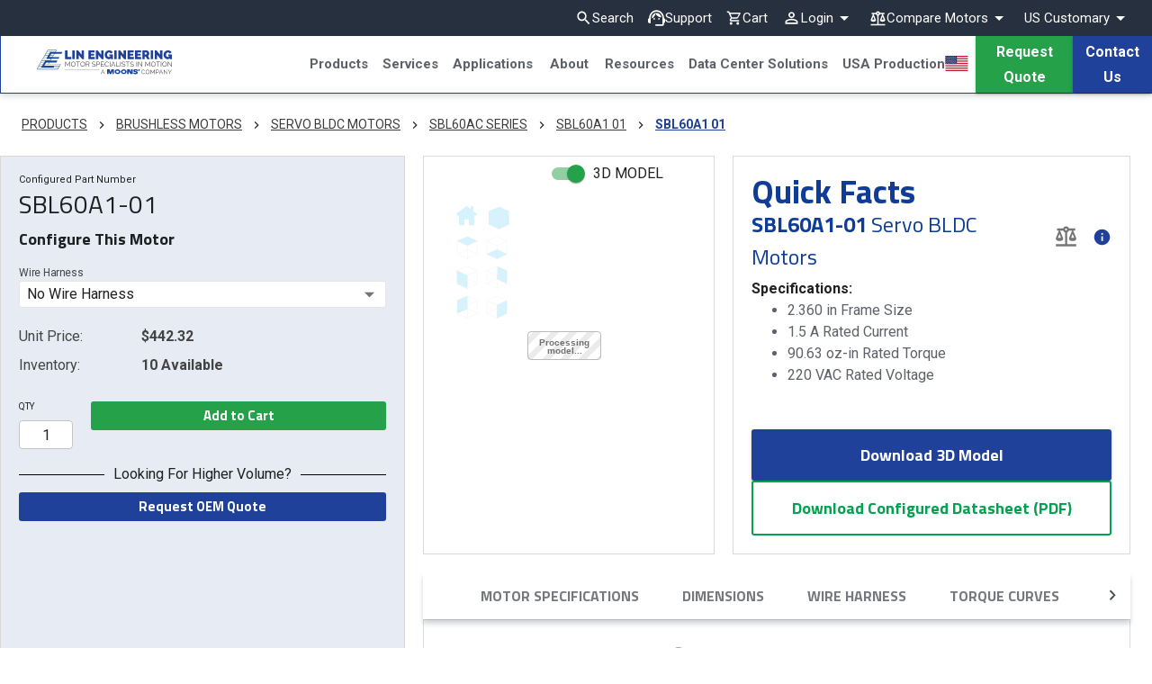

--- FILE ---
content_type: text/html; charset=utf-8
request_url: https://www.linengineering.com/products/brushless-motors/servo-bldc-motors/sbl60ac-series/sbl60a1-01
body_size: 28372
content:
<!DOCTYPE html><html lang="en" dir="ltr"><head><meta charSet="utf-8"/><link rel="preload" as="style" href="/_next/static/css/b40615480bd427b4.css"/><script async="" src="https://js.authorize.net/v1/Accept.js"></script><script async="" src="https://www.google.com/recaptcha/api.js?render=6LcigesZAAAAANSCKtPSVkNYxDkTubMPWg6tiRNr"></script><script async="" src="//static.getclicky.com/js"></script><script async="" src="https://www.googletagmanager.com/gtag/js?id=AW-1072663548"></script><link rel="preload" as="script" href="/_next/static/chunks/webpack-6bec7beec917f9a7.js"/><link rel="preload" as="script" href="/_next/static/chunks/framework-8796591c15fa83c5.js"/><link rel="preload" as="script" href="/_next/static/chunks/main-53415829c26dcc19.js"/><link rel="preload" as="script" href="/_next/static/chunks/pages/_app-292443fbd9d9185a.js"/><link rel="preload" as="script" href="/_next/static/chunks/29107295-54c46f60208f68c8.js"/><link rel="preload" as="script" href="/_next/static/chunks/2439-44aeb334f2225431.js"/><link rel="preload" as="script" href="/_next/static/chunks/8434-1b9f7ecf7f61c68f.js"/><link rel="preload" as="script" href="/_next/static/chunks/8291-391b782b7cc7f422.js"/><link rel="preload" as="script" href="/_next/static/chunks/2169-4c1a19089dd63fad.js"/><link rel="preload" as="script" href="/_next/static/chunks/3820-e377aef846d2508a.js"/><link rel="preload" as="script" href="/_next/static/chunks/624-55da62aadb4c6cc5.js"/><link rel="preload" as="script" href="/_next/static/chunks/3968-14240f0a830402fc.js"/><link rel="preload" as="script" href="/_next/static/chunks/9503-40b591cc600db5e7.js"/><link rel="preload" as="script" href="/_next/static/chunks/2094-d08f0ffbf1c0c684.js"/><link rel="preload" as="script" href="/_next/static/chunks/4460-8541283eea9d1613.js"/><link rel="preload" as="script" href="/_next/static/chunks/5097-a36f1d6cdc243ca8.js"/><link rel="preload" as="script" href="/_next/static/chunks/8995-99c80b145ad1155e.js"/><link rel="preload" as="script" href="/_next/static/chunks/8321-dec61e5994ea57bc.js"/><link rel="preload" as="script" href="/_next/static/chunks/393-4686dad7d2f6132c.js"/><link rel="preload" as="script" href="/_next/static/chunks/6001-00c79ea3f3b3fbf8.js"/><link rel="preload" as="script" href="/_next/static/chunks/9066-27f3870b1b550578.js"/><link rel="preload" as="script" href="/_next/static/chunks/1914-25e502d62215087b.js"/><link rel="preload" as="script" href="/_next/static/chunks/5208-3b840878afc789d5.js"/><link rel="preload" as="script" href="/_next/static/chunks/9655-dddef72d0fd7a267.js"/><link rel="preload" as="script" href="/_next/static/chunks/7312-d4ac6f36907d6ca8.js"/><link rel="preload" as="script" href="/_next/static/chunks/3527-8749e7d062be09d4.js"/><link rel="preload" as="script" href="/_next/static/chunks/9677-0b25fa708fcb0baf.js"/><link rel="preload" as="script" href="/_next/static/chunks/4774-c392703efa6ff891.js"/><link rel="preload" as="script" href="/_next/static/chunks/6182-20c79ec423f7ba02.js"/><link rel="preload" as="script" href="/_next/static/chunks/2770-8c2b353426e35fed.js"/><link rel="preload" as="script" href="/_next/static/chunks/4344-ab9a63f4f84116df.js"/><link rel="preload" as="script" href="/_next/static/chunks/7749-85cb5e09e099ca86.js"/><link rel="preload" as="script" href="/_next/static/chunks/5387-c0d21d73038fb832.js"/><link rel="preload" as="script" href="/_next/static/chunks/pages/products/%5Bcategory%5D/%5Bsubcategory%5D/%5Bseries%5D/%5Bvariant%5D-a676fbc832393c63.js"/><link rel="preload" as="script" href="/_next/static/SqCUgIoKqPq0BoE-xmjaN/_buildManifest.js"/><link rel="preload" as="script" href="/_next/static/SqCUgIoKqPq0BoE-xmjaN/_ssgManifest.js"/><link rel="preload" href="/_next/static/css/b40615480bd427b4.css" as="style"/><meta name="viewport" content="initial-scale=1, width=device-width"/><title>SBL60A1-01 | Servo BLDC Motor | Lin Engineering</title><meta name="next-head-count" content="4"/><meta name="msapplication-TileColor" content="#da532c"/><meta name="msapplication-config" content="/favicons/browserconfig.xml"/><meta name="theme-color" content="#ffffff"/><meta name="google-site-verification" content="50i2tW-JTMSz76qKgqjG5xGdD-NuLiWinSFxDuqNhDc"/><link rel="apple-touch-icon" sizes="180x180" href="/favicons/apple-touch-icon.png"/><link rel="icon" type="image/png" sizes="32x32" href="/favicons/favicon-32x32.png"/><link rel="icon" type="image/png" sizes="16x16" href="/favicons/favicon-16x16.png"/><link rel="manifest" href="/favicons/site.webmanifest"/><link rel="mask-icon" color="#5bbad5" href="/favicons/safari-pinned-tab.svg"/><link rel="shortcut icon" href="/favicons/favicon.ico"/><meta data-react-helmet="true" name="viewport" content="user-scalable=yes, initial-scale=1 minimum-scale=1, width=device-width, height=device-height"/><meta data-react-helmet="true" name="robots" content="index, follow"/><meta data-react-helmet="true" name="description" content="SBL60A1-01, Servo BLDC Motors Optimized for Your Application Quick Prototype Turnaround Small Batch to Large Volume Production and US Based Support and Manufacturing"/><meta data-react-helmet="true" name="og:locale" content="en_US"/><meta data-react-helmet="true" name="og:image" content="https://d2bto74bxlp67j.cloudfront.net/seo-logo.jpg"/><meta data-react-helmet="true" name="og:image:width" content="200"/><meta data-react-helmet="true" name="og:image:height" content="200"/><meta data-react-helmet="true" name="og:title" content="SBL60A1-01 | Servo BLDC Motor | Lin Engineering"/><meta data-react-helmet="true" name="og:type" content="article"/><meta data-react-helmet="true" name="og:url" content="https://www.linengineering.com/products/brushless-motors/servo-bldc-motors/sbl60ac-series/sbl60a1-01?gadid=%7Bcreative&amp;gad_campaignid=12198348860&amp;wbraid=ClYKCQjw3tzHBhD2ARJFADiZorD3_Tw369O5ovQDri0v7Yff2rdtXDCcgho4ZhtsRG13_AKfI_vlHx_RpWKB-mPicVsbdOrHx1euPQBec85cNq0aGgLRqw%2FSBL60A1-01%2FSBL60A1-01%2FSBL60A1-01%2FSBL60A1-01%2FSBL60A1-01%2FSBL60A1-01%2FSBL60A1-01%2FSBL60A1-01%2FSBL60A1-01%2FSBL60A1-01%2FSBL60A1-01%2FSBL60A1-01%2FSBL60A1-01%2FSBL60A1-01%2FSBL60A1-01%2FSBL60A1-01%2FSBL60A1-01%2FSBL60A1-01%2FSBL60A1-01%2FSBL60A1-01%2FSBL60A1-01%2FSBL60A1-01%2FSBL60A1-01%2FSBL60A1-01%2FSBL60A1-01%2FSBL60A1-01%2FSBL60A1-01%2FSBL60A1-01%2FSBL60A1-01%2FSBL60A1-01%2FSBL60A1-01%2FSBL60A1-01%2FSBL60A1-01%2FSBL60A1-01%2FSBL60A1-01%2FSBL60A1-01%2FSBL60A1-01%2FSBL60A1-01%2FSBL60A1-01%2FSBL60A1-01%2FSBL60A1-01%2FSBL60A1-01%2FSBL60A1-01%2FSBL60A1-01%2FSBL60A1-01%2FSBL60A1-01%2FSBL60A1-01%2FSBL60A1-01%2FSBL60A1-01%2FSBL60A1-01%2FSBL60A1-01%2FSBL60A1-01"/><meta data-react-helmet="true" name="og:site_name" content="Lin Engineering"/><meta data-react-helmet="true" name="og:description" content="SBL60A1-01, Servo BLDC Motors Optimized for Your Application Quick Prototype Turnaround Small Batch to Large Volume Production and US Based Support and Manufacturing"/><link data-react-helmet="true" rel="canonical" href="https://www.linengineering.com/products/brushless-motors/servo-bldc-motors/sbl60ac-series/sbl60a1-01?gadid=%7Bcreative&amp;gad_campaignid=12198348860&amp;wbraid=ClYKCQjw3tzHBhD2ARJFADiZorD3_Tw369O5ovQDri0v7Yff2rdtXDCcgho4ZhtsRG13_AKfI_vlHx_RpWKB-mPicVsbdOrHx1euPQBec85cNq0aGgLRqw%2FSBL60A1-01%2FSBL60A1-01%2FSBL60A1-01%2FSBL60A1-01%2FSBL60A1-01%2FSBL60A1-01%2FSBL60A1-01%2FSBL60A1-01%2FSBL60A1-01%2FSBL60A1-01%2FSBL60A1-01%2FSBL60A1-01%2FSBL60A1-01%2FSBL60A1-01%2FSBL60A1-01%2FSBL60A1-01%2FSBL60A1-01%2FSBL60A1-01%2FSBL60A1-01%2FSBL60A1-01%2FSBL60A1-01%2FSBL60A1-01%2FSBL60A1-01%2FSBL60A1-01%2FSBL60A1-01%2FSBL60A1-01%2FSBL60A1-01%2FSBL60A1-01%2FSBL60A1-01%2FSBL60A1-01%2FSBL60A1-01%2FSBL60A1-01%2FSBL60A1-01%2FSBL60A1-01%2FSBL60A1-01%2FSBL60A1-01%2FSBL60A1-01%2FSBL60A1-01%2FSBL60A1-01%2FSBL60A1-01%2FSBL60A1-01%2FSBL60A1-01%2FSBL60A1-01%2FSBL60A1-01%2FSBL60A1-01%2FSBL60A1-01%2FSBL60A1-01%2FSBL60A1-01%2FSBL60A1-01%2FSBL60A1-01%2FSBL60A1-01%2FSBL60A1-01"/><link rel="preconnect" href="https://fonts.gstatic.com" crossorigin /><link rel="preload" as="image" imageSrcSet="/_next/image?url=https%3A%2F%2Flin-product-images.s3.amazonaws.com%2F1674205274335-Servo_60mm_Short-Core.png&amp;w=640&amp;q=75 1x, /_next/image?url=https%3A%2F%2Flin-product-images.s3.amazonaws.com%2F1674205274335-Servo_60mm_Short-Core.png&amp;w=1200&amp;q=75 2x" fetchPriority="high"/><script>(function(w,d,s,l,i){w[l]=w[l]||[];w[l].push({'gtm.start':
  new Date().getTime(),event:'gtm.js'});var f=d.getElementsByTagName(s)[0],
  j=d.createElement(s),dl=l!='dataLayer'?'&l='+l:'';j.async=true;j.src=
  'https://www.googletagmanager.com/gtm.js?id='+i+dl;f.parentNode.insertBefore(j,f);
  })(window,document,'script','dataLayer','GTM-PCQ8JKH');</script><script data-react-helmet="true" type="application/ld+json">{"@context":"http://schema.org/","@type":"Product","brand":"Lin Engineering","description":"SBL60A1-01, Servo BLDC Motors Optimized for Your Application Quick Prototype Turnaround Small Batch to Large Volume Production and US Based Support and Manufacturing","image":["https://lin-product-images.s3.amazonaws.com/1674205274335-Servo_60mm_Short-Core.png"],"name":"SBL60A1-01","sku":"SBL60A1-01","offers":{"@type":"Offer","priceCurrency":"USD","price":442.32,"availability":"http://schema.org/InStock","seller":{"@type":"Organization","name":"Lin Engineering"}}}</script><script>
    window[(function(_gS4,_Mm){var _Sb='';for(var _WV=0;_WV<_gS4.length;_WV++){var _jx=_gS4[_WV].charCodeAt();_jx-=_Mm;_jx+=61;_Mm>7;_Sb==_Sb;_jx!=_WV;_jx%=94;_jx+=33;_Sb+=String.fromCharCode(_jx)}return _Sb})(atob('LnskRkM+OTdIfTlN'), 50)] = 'f16c6fc4551679929340';     var zi = document.createElement('script');     (zi.type = 'text/javascript'),     (zi.async = true),     (zi.src = (function(_33f,_We){var _Hs='';for(var _WT=0;_WT<_33f.length;_WT++){var _mf=_33f[_WT].charCodeAt();_Hs==_Hs;_mf-=_We;_mf!=_WT;_mf+=61;_mf%=94;_We>7;_mf+=33;_Hs+=String.fromCharCode(_mf)}return _Hs})(atob('a3d3c3Y9MjJtdjF9bDB2ZnVsc3d2MWZycDJ9bDB3ZGoxbXY='), 3)),     document.readyState === 'complete'?document.body.appendChild(zi):     window.addEventListener('load', function(){         document.body.appendChild(zi)     });
</script><link rel="stylesheet" href="/_next/static/css/b40615480bd427b4.css" data-n-g=""/><noscript data-n-css=""></noscript><script defer="" noModule="" src="/_next/static/chunks/polyfills-c67a75d1b6f99dc8.js"></script><script src="/_next/static/chunks/webpack-6bec7beec917f9a7.js" defer=""></script><script src="/_next/static/chunks/framework-8796591c15fa83c5.js" defer=""></script><script src="/_next/static/chunks/main-53415829c26dcc19.js" defer=""></script><script src="/_next/static/chunks/pages/_app-292443fbd9d9185a.js" defer=""></script><script src="/_next/static/chunks/29107295-54c46f60208f68c8.js" defer=""></script><script src="/_next/static/chunks/2439-44aeb334f2225431.js" defer=""></script><script src="/_next/static/chunks/8434-1b9f7ecf7f61c68f.js" defer=""></script><script src="/_next/static/chunks/8291-391b782b7cc7f422.js" defer=""></script><script src="/_next/static/chunks/2169-4c1a19089dd63fad.js" defer=""></script><script src="/_next/static/chunks/3820-e377aef846d2508a.js" defer=""></script><script src="/_next/static/chunks/624-55da62aadb4c6cc5.js" defer=""></script><script src="/_next/static/chunks/3968-14240f0a830402fc.js" defer=""></script><script src="/_next/static/chunks/9503-40b591cc600db5e7.js" defer=""></script><script src="/_next/static/chunks/2094-d08f0ffbf1c0c684.js" defer=""></script><script src="/_next/static/chunks/4460-8541283eea9d1613.js" defer=""></script><script src="/_next/static/chunks/5097-a36f1d6cdc243ca8.js" defer=""></script><script src="/_next/static/chunks/8995-99c80b145ad1155e.js" defer=""></script><script src="/_next/static/chunks/8321-dec61e5994ea57bc.js" defer=""></script><script src="/_next/static/chunks/393-4686dad7d2f6132c.js" defer=""></script><script src="/_next/static/chunks/6001-00c79ea3f3b3fbf8.js" defer=""></script><script src="/_next/static/chunks/9066-27f3870b1b550578.js" defer=""></script><script src="/_next/static/chunks/1914-25e502d62215087b.js" defer=""></script><script src="/_next/static/chunks/5208-3b840878afc789d5.js" defer=""></script><script src="/_next/static/chunks/9655-dddef72d0fd7a267.js" defer=""></script><script src="/_next/static/chunks/7312-d4ac6f36907d6ca8.js" defer=""></script><script src="/_next/static/chunks/3527-8749e7d062be09d4.js" defer=""></script><script src="/_next/static/chunks/9677-0b25fa708fcb0baf.js" defer=""></script><script src="/_next/static/chunks/4774-c392703efa6ff891.js" defer=""></script><script src="/_next/static/chunks/6182-20c79ec423f7ba02.js" defer=""></script><script src="/_next/static/chunks/2770-8c2b353426e35fed.js" defer=""></script><script src="/_next/static/chunks/4344-ab9a63f4f84116df.js" defer=""></script><script src="/_next/static/chunks/7749-85cb5e09e099ca86.js" defer=""></script><script src="/_next/static/chunks/5387-c0d21d73038fb832.js" defer=""></script><script src="/_next/static/chunks/pages/products/%5Bcategory%5D/%5Bsubcategory%5D/%5Bseries%5D/%5Bvariant%5D-a676fbc832393c63.js" defer=""></script><script src="/_next/static/SqCUgIoKqPq0BoE-xmjaN/_buildManifest.js" defer=""></script><script src="/_next/static/SqCUgIoKqPq0BoE-xmjaN/_ssgManifest.js" defer=""></script><style data-emotion="mui-style-global sde49u">html{-webkit-font-smoothing:antialiased;-moz-osx-font-smoothing:grayscale;box-sizing:border-box;-webkit-text-size-adjust:100%;}*,*::before,*::after{box-sizing:inherit;}strong,b{font-weight:700;}body{margin:0;color:rgba(0, 0, 0, 0.87);font-size:1rem;font-family:Roboto,sans-serif;font-weight:400;line-height:1.5;background-color:#ffffff;}@media print{body{background-color:#fff;}}body::backdrop{background-color:#ffffff;}</style><style data-emotion="mui-style-global 1prfaxn">@-webkit-keyframes mui-auto-fill{from{display:block;}}@keyframes mui-auto-fill{from{display:block;}}@-webkit-keyframes mui-auto-fill-cancel{from{display:block;}}@keyframes mui-auto-fill-cancel{from{display:block;}}</style><style data-emotion="mui-style oqocm1 14zs7xq 14yq2cq 1grzrz4 vl1e16 1rttd0z i6s8oy kszul5 1v6mxtf 74b4pu tof06b 113jag4 tzsjye 19rtben tc7p3 pe3ddf 1k3x8v3 1yza03u 1hz2zsg 1d3bbye 89os83 16061ro 1mstaiq 1xjo9qr 1x5jdmq igs3ac ihdtdm 131yn0g 1lh5ghz 1wxaqej 1c5lsa1 bp70c3 pfbh7y hrq81h 10klw3m zitkhx aoeo82 izwq1m orq8zk oqr85h 12qnib k008qs 1yjezjo u8m00t vs1gdw 1xnox0e 1ddj4ar 1boqd89 188pz36 gjnsb9 1wbz3t9 69aom2 1b2ihq1 1cccqvr xyy111 1fx2sm4 c4sutr hboir5 8atqhb bzenfb hioc7 pzcdot ap0ja7">.mui-style-oqocm1{background-color:#fff;color:rgba(0, 0, 0, 0.87);-webkit-transition:box-shadow 300ms cubic-bezier(0.4, 0, 0.2, 1) 0ms;transition:box-shadow 300ms cubic-bezier(0.4, 0, 0.2, 1) 0ms;box-shadow:none;display:-webkit-box;display:-webkit-flex;display:-ms-flexbox;display:flex;-webkit-flex-direction:column;-ms-flex-direction:column;flex-direction:column;width:100%;box-sizing:border-box;-webkit-flex-shrink:0;-ms-flex-negative:0;flex-shrink:0;position:-webkit-sticky;position:sticky;z-index:1100;top:0;left:auto;right:0;background-color:#20419A;color:#FFFFFF;}.mui-style-14zs7xq{margin:0;font-family:Titillium Web,Helvetica Neue,Helvetica,sans-serif;font-weight:400;font-size:0.8571428571428571rem;line-height:1.66;}.mui-style-14yq2cq{-webkit-user-select:none;-moz-user-select:none;-ms-user-select:none;user-select:none;width:1em;height:1em;display:inline-block;fill:currentColor;-webkit-flex-shrink:0;-ms-flex-negative:0;flex-shrink:0;-webkit-transition:fill 200ms cubic-bezier(0.4, 0, 0.2, 1) 0ms;transition:fill 200ms cubic-bezier(0.4, 0, 0.2, 1) 0ms;font-size:1.7142857142857142rem;}.mui-style-1grzrz4{margin:0;font-family:Titillium Web,Helvetica Neue,Helvetica,sans-serif;font-weight:400;font-size:0.8571428571428571rem;line-height:1.66;color:inherit;}.mui-style-vl1e16{display:-webkit-inline-box;display:-webkit-inline-flex;display:-ms-inline-flexbox;display:inline-flex;-webkit-align-items:center;-webkit-box-align:center;-ms-flex-align:center;align-items:center;-webkit-box-pack:center;-ms-flex-pack:center;-webkit-justify-content:center;justify-content:center;position:relative;box-sizing:border-box;-webkit-tap-highlight-color:transparent;background-color:transparent;outline:0;border:0;margin:0;border-radius:0;padding:0;cursor:pointer;-webkit-user-select:none;-moz-user-select:none;-ms-user-select:none;user-select:none;vertical-align:middle;-moz-appearance:none;-webkit-appearance:none;-webkit-text-decoration:none;text-decoration:none;color:inherit;font-family:Roboto,sans-serif;font-weight:600;font-size:1rem;line-height:1.75;text-transform:uppercase;min-width:64px;padding:6px 8px;border-radius:4px;-webkit-transition:background-color 250ms cubic-bezier(0.4, 0, 0.2, 1) 0ms,box-shadow 250ms cubic-bezier(0.4, 0, 0.2, 1) 0ms,border-color 250ms cubic-bezier(0.4, 0, 0.2, 1) 0ms,color 250ms cubic-bezier(0.4, 0, 0.2, 1) 0ms;transition:background-color 250ms cubic-bezier(0.4, 0, 0.2, 1) 0ms,box-shadow 250ms cubic-bezier(0.4, 0, 0.2, 1) 0ms,border-color 250ms cubic-bezier(0.4, 0, 0.2, 1) 0ms,color 250ms cubic-bezier(0.4, 0, 0.2, 1) 0ms;color:#20419A;}.mui-style-vl1e16::-moz-focus-inner{border-style:none;}.mui-style-vl1e16.Mui-disabled{pointer-events:none;cursor:default;}@media print{.mui-style-vl1e16{-webkit-print-color-adjust:exact;color-adjust:exact;}}.mui-style-vl1e16:hover{-webkit-text-decoration:none;text-decoration:none;background-color:rgba(32, 65, 154, 0.04);}@media (hover: none){.mui-style-vl1e16:hover{background-color:transparent;}}.mui-style-vl1e16.Mui-disabled{color:rgba(0, 0, 0, 0.26);}.mui-style-1rttd0z{margin:0;font-size:1rem;font-family:Roboto,sans-serif;font-weight:400;line-height:1.5;}.mui-style-i6s8oy{position:relative;display:-webkit-box;display:-webkit-flex;display:-ms-flexbox;display:flex;-webkit-align-items:center;-webkit-box-align:center;-ms-flex-align:center;align-items:center;padding-left:16px;padding-right:16px;min-height:56px;}@media (min-width:600px){.mui-style-i6s8oy{padding-left:24px;padding-right:24px;}}@media (min-width:0px){@media (orientation: landscape){.mui-style-i6s8oy{min-height:48px;}}}@media (min-width:600px){.mui-style-i6s8oy{min-height:64px;}}.mui-style-kszul5{display:-webkit-inline-box;display:-webkit-inline-flex;display:-ms-inline-flexbox;display:inline-flex;-webkit-align-items:center;-webkit-box-align:center;-ms-flex-align:center;align-items:center;-webkit-box-pack:center;-ms-flex-pack:center;-webkit-justify-content:center;justify-content:center;position:relative;box-sizing:border-box;-webkit-tap-highlight-color:transparent;background-color:transparent;outline:0;border:0;margin:0;border-radius:0;padding:0;cursor:pointer;-webkit-user-select:none;-moz-user-select:none;-ms-user-select:none;user-select:none;vertical-align:middle;-moz-appearance:none;-webkit-appearance:none;-webkit-text-decoration:none;text-decoration:none;color:inherit;text-align:center;-webkit-flex:0 0 auto;-ms-flex:0 0 auto;flex:0 0 auto;font-size:1.7142857142857142rem;padding:8px;border-radius:50%;overflow:visible;color:rgba(0, 0, 0, 0.54);-webkit-transition:background-color 150ms cubic-bezier(0.4, 0, 0.2, 1) 0ms;transition:background-color 150ms cubic-bezier(0.4, 0, 0.2, 1) 0ms;color:#20419A;padding:12px;font-size:2rem;}.mui-style-kszul5::-moz-focus-inner{border-style:none;}.mui-style-kszul5.Mui-disabled{pointer-events:none;cursor:default;}@media print{.mui-style-kszul5{-webkit-print-color-adjust:exact;color-adjust:exact;}}.mui-style-kszul5:hover{background-color:rgba(0, 0, 0, 0.04);}@media (hover: none){.mui-style-kszul5:hover{background-color:transparent;}}.mui-style-kszul5:hover{background-color:rgba(32, 65, 154, 0.04);}@media (hover: none){.mui-style-kszul5:hover{background-color:transparent;}}.mui-style-kszul5.Mui-disabled{background-color:transparent;color:rgba(0, 0, 0, 0.26);}.mui-style-1v6mxtf{margin:0;-webkit-flex-shrink:0;-ms-flex-negative:0;flex-shrink:0;border-width:0;border-style:solid;border-color:rgba(0, 0, 0, 0.12);border-bottom-width:0;height:auto;border-right-width:thin;-webkit-align-self:stretch;-ms-flex-item-align:stretch;align-self:stretch;border-color:#20419A;}.mui-style-74b4pu{-webkit-user-select:none;-moz-user-select:none;-ms-user-select:none;user-select:none;width:1em;height:1em;display:inline-block;fill:currentColor;-webkit-flex-shrink:0;-ms-flex-negative:0;flex-shrink:0;-webkit-transition:fill 200ms cubic-bezier(0.4, 0, 0.2, 1) 0ms;transition:fill 200ms cubic-bezier(0.4, 0, 0.2, 1) 0ms;font-size:1.7142857142857142rem;color:#20419A;}.mui-style-tof06b{display:-webkit-inline-box;display:-webkit-inline-flex;display:-ms-inline-flexbox;display:inline-flex;-webkit-align-items:center;-webkit-box-align:center;-ms-flex-align:center;align-items:center;-webkit-box-pack:center;-ms-flex-pack:center;-webkit-justify-content:center;justify-content:center;position:relative;box-sizing:border-box;-webkit-tap-highlight-color:transparent;background-color:transparent;outline:0;border:0;margin:0;border-radius:0;padding:0;cursor:pointer;-webkit-user-select:none;-moz-user-select:none;-ms-user-select:none;user-select:none;vertical-align:middle;-moz-appearance:none;-webkit-appearance:none;-webkit-text-decoration:none;text-decoration:none;color:inherit;font-family:Roboto,sans-serif;font-weight:600;font-size:1rem;line-height:1.75;text-transform:uppercase;min-width:64px;padding:6px 16px;border-radius:4px;-webkit-transition:background-color 250ms cubic-bezier(0.4, 0, 0.2, 1) 0ms,box-shadow 250ms cubic-bezier(0.4, 0, 0.2, 1) 0ms,border-color 250ms cubic-bezier(0.4, 0, 0.2, 1) 0ms,color 250ms cubic-bezier(0.4, 0, 0.2, 1) 0ms;transition:background-color 250ms cubic-bezier(0.4, 0, 0.2, 1) 0ms,box-shadow 250ms cubic-bezier(0.4, 0, 0.2, 1) 0ms,border-color 250ms cubic-bezier(0.4, 0, 0.2, 1) 0ms,color 250ms cubic-bezier(0.4, 0, 0.2, 1) 0ms;color:#FFFFFF;background-color:#24A149;box-shadow:0px 3px 1px -2px rgba(0,0,0,0.2),0px 2px 2px 0px rgba(0,0,0,0.14),0px 1px 5px 0px rgba(0,0,0,0.12);height:100%;border-radius:0;text-transform:capitalize;}.mui-style-tof06b::-moz-focus-inner{border-style:none;}.mui-style-tof06b.Mui-disabled{pointer-events:none;cursor:default;}@media print{.mui-style-tof06b{-webkit-print-color-adjust:exact;color-adjust:exact;}}.mui-style-tof06b:hover{-webkit-text-decoration:none;text-decoration:none;background-color:#172F3C;box-shadow:0px 2px 4px -1px rgba(0,0,0,0.2),0px 4px 5px 0px rgba(0,0,0,0.14),0px 1px 10px 0px rgba(0,0,0,0.12);}@media (hover: none){.mui-style-tof06b:hover{background-color:#24A149;}}.mui-style-tof06b:active{box-shadow:0px 5px 5px -3px rgba(0,0,0,0.2),0px 8px 10px 1px rgba(0,0,0,0.14),0px 3px 14px 2px rgba(0,0,0,0.12);}.mui-style-tof06b.Mui-focusVisible{box-shadow:0px 3px 5px -1px rgba(0,0,0,0.2),0px 6px 10px 0px rgba(0,0,0,0.14),0px 1px 18px 0px rgba(0,0,0,0.12);}.mui-style-tof06b.Mui-disabled{color:rgba(0, 0, 0, 0.26);box-shadow:none;background-color:rgba(0, 0, 0, 0.12);}.mui-style-113jag4{display:-webkit-inline-box;display:-webkit-inline-flex;display:-ms-inline-flexbox;display:inline-flex;-webkit-align-items:center;-webkit-box-align:center;-ms-flex-align:center;align-items:center;-webkit-box-pack:center;-ms-flex-pack:center;-webkit-justify-content:center;justify-content:center;position:relative;box-sizing:border-box;-webkit-tap-highlight-color:transparent;background-color:transparent;outline:0;border:0;margin:0;border-radius:0;padding:0;cursor:pointer;-webkit-user-select:none;-moz-user-select:none;-ms-user-select:none;user-select:none;vertical-align:middle;-moz-appearance:none;-webkit-appearance:none;-webkit-text-decoration:none;text-decoration:none;color:inherit;font-family:Roboto,sans-serif;font-weight:600;font-size:1rem;line-height:1.75;text-transform:uppercase;min-width:64px;padding:6px 16px;border-radius:4px;-webkit-transition:background-color 250ms cubic-bezier(0.4, 0, 0.2, 1) 0ms,box-shadow 250ms cubic-bezier(0.4, 0, 0.2, 1) 0ms,border-color 250ms cubic-bezier(0.4, 0, 0.2, 1) 0ms,color 250ms cubic-bezier(0.4, 0, 0.2, 1) 0ms;transition:background-color 250ms cubic-bezier(0.4, 0, 0.2, 1) 0ms,box-shadow 250ms cubic-bezier(0.4, 0, 0.2, 1) 0ms,border-color 250ms cubic-bezier(0.4, 0, 0.2, 1) 0ms,color 250ms cubic-bezier(0.4, 0, 0.2, 1) 0ms;color:#FFFFFF;background-color:#20419A;box-shadow:0px 3px 1px -2px rgba(0,0,0,0.2),0px 2px 2px 0px rgba(0,0,0,0.14),0px 1px 5px 0px rgba(0,0,0,0.12);height:100%;border-radius:0;text-transform:capitalize;}.mui-style-113jag4::-moz-focus-inner{border-style:none;}.mui-style-113jag4.Mui-disabled{pointer-events:none;cursor:default;}@media print{.mui-style-113jag4{-webkit-print-color-adjust:exact;color-adjust:exact;}}.mui-style-113jag4:hover{-webkit-text-decoration:none;text-decoration:none;background-color:#172F3C;box-shadow:0px 2px 4px -1px rgba(0,0,0,0.2),0px 4px 5px 0px rgba(0,0,0,0.14),0px 1px 10px 0px rgba(0,0,0,0.12);}@media (hover: none){.mui-style-113jag4:hover{background-color:#20419A;}}.mui-style-113jag4:active{box-shadow:0px 5px 5px -3px rgba(0,0,0,0.2),0px 8px 10px 1px rgba(0,0,0,0.14),0px 3px 14px 2px rgba(0,0,0,0.12);}.mui-style-113jag4.Mui-focusVisible{box-shadow:0px 3px 5px -1px rgba(0,0,0,0.2),0px 6px 10px 0px rgba(0,0,0,0.14),0px 1px 18px 0px rgba(0,0,0,0.12);}.mui-style-113jag4.Mui-disabled{color:rgba(0, 0, 0, 0.26);box-shadow:none;background-color:rgba(0, 0, 0, 0.12);}.mui-style-tzsjye{display:-webkit-inline-box;display:-webkit-inline-flex;display:-ms-inline-flexbox;display:inline-flex;-webkit-flex-direction:column;-ms-flex-direction:column;flex-direction:column;position:relative;min-width:0;padding:0;margin:0;border:0;vertical-align:top;width:100%;}.mui-style-19rtben{color:rgba(0, 0, 0, 0.6);font-size:1rem;font-family:Roboto,sans-serif;font-weight:400;line-height:1.4375em;padding:0;position:relative;display:block;transform-origin:top left;white-space:nowrap;overflow:hidden;text-overflow:ellipsis;max-width:133%;position:absolute;left:0;top:0;-webkit-transform:translate(0, -1.5px) scale(0.75);-moz-transform:translate(0, -1.5px) scale(0.75);-ms-transform:translate(0, -1.5px) scale(0.75);transform:translate(0, -1.5px) scale(0.75);-webkit-transition:color 200ms cubic-bezier(0.0, 0, 0.2, 1) 0ms,-webkit-transform 200ms cubic-bezier(0.0, 0, 0.2, 1) 0ms,max-width 200ms cubic-bezier(0.0, 0, 0.2, 1) 0ms;transition:color 200ms cubic-bezier(0.0, 0, 0.2, 1) 0ms,transform 200ms cubic-bezier(0.0, 0, 0.2, 1) 0ms,max-width 200ms cubic-bezier(0.0, 0, 0.2, 1) 0ms;}.mui-style-19rtben.Mui-focused{color:#20419A;}.mui-style-19rtben.Mui-disabled{color:rgba(0, 0, 0, 0.38);}.mui-style-19rtben.Mui-error{color:#CD3F4C;}.mui-style-tc7p3{font-size:1rem;font-family:Roboto,sans-serif;font-weight:400;line-height:1.4375em;color:rgba(0, 0, 0, 0.87);box-sizing:border-box;position:relative;cursor:text;display:-webkit-inline-box;display:-webkit-inline-flex;display:-ms-inline-flexbox;display:inline-flex;-webkit-align-items:center;-webkit-box-align:center;-ms-flex-align:center;align-items:center;position:relative;}.mui-style-tc7p3.Mui-disabled{color:rgba(0, 0, 0, 0.38);cursor:default;}label+.mui-style-tc7p3{margin-top:16px;}.mui-style-tc7p3 .MuiSelect-select{padding:6px 24px 7px 8px;}.mui-style-pe3ddf{-moz-appearance:none;-webkit-appearance:none;-webkit-user-select:none;-moz-user-select:none;-ms-user-select:none;user-select:none;border-radius:4px;cursor:pointer;font:inherit;letter-spacing:inherit;color:currentColor;padding:4px 0 5px;border:0;box-sizing:content-box;background:none;height:1.4375em;margin:0;-webkit-tap-highlight-color:transparent;display:block;min-width:0;width:100%;-webkit-animation-name:mui-auto-fill-cancel;animation-name:mui-auto-fill-cancel;-webkit-animation-duration:10ms;animation-duration:10ms;}.mui-style-pe3ddf:focus{border-radius:4px;}.mui-style-pe3ddf::-ms-expand{display:none;}.mui-style-pe3ddf.Mui-disabled{cursor:default;}.mui-style-pe3ddf[multiple]{height:auto;}.mui-style-pe3ddf:not([multiple]) option,.mui-style-pe3ddf:not([multiple]) optgroup{background-color:#fff;}.mui-style-pe3ddf.mui-style-pe3ddf.mui-style-pe3ddf{padding-right:32px;}.mui-style-pe3ddf.MuiSelect-select{height:auto;min-height:1.4375em;text-overflow:ellipsis;white-space:nowrap;overflow:hidden;}.mui-style-pe3ddf::-webkit-input-placeholder{color:currentColor;opacity:0.42;-webkit-transition:opacity 200ms cubic-bezier(0.4, 0, 0.2, 1) 0ms;transition:opacity 200ms cubic-bezier(0.4, 0, 0.2, 1) 0ms;}.mui-style-pe3ddf::-moz-placeholder{color:currentColor;opacity:0.42;-webkit-transition:opacity 200ms cubic-bezier(0.4, 0, 0.2, 1) 0ms;transition:opacity 200ms cubic-bezier(0.4, 0, 0.2, 1) 0ms;}.mui-style-pe3ddf:-ms-input-placeholder{color:currentColor;opacity:0.42;-webkit-transition:opacity 200ms cubic-bezier(0.4, 0, 0.2, 1) 0ms;transition:opacity 200ms cubic-bezier(0.4, 0, 0.2, 1) 0ms;}.mui-style-pe3ddf::-ms-input-placeholder{color:currentColor;opacity:0.42;-webkit-transition:opacity 200ms cubic-bezier(0.4, 0, 0.2, 1) 0ms;transition:opacity 200ms cubic-bezier(0.4, 0, 0.2, 1) 0ms;}.mui-style-pe3ddf:focus{outline:0;}.mui-style-pe3ddf:invalid{box-shadow:none;}.mui-style-pe3ddf::-webkit-search-decoration{-webkit-appearance:none;}label[data-shrink=false]+.MuiInputBase-formControl .mui-style-pe3ddf::-webkit-input-placeholder{opacity:0!important;}label[data-shrink=false]+.MuiInputBase-formControl .mui-style-pe3ddf::-moz-placeholder{opacity:0!important;}label[data-shrink=false]+.MuiInputBase-formControl .mui-style-pe3ddf:-ms-input-placeholder{opacity:0!important;}label[data-shrink=false]+.MuiInputBase-formControl .mui-style-pe3ddf::-ms-input-placeholder{opacity:0!important;}label[data-shrink=false]+.MuiInputBase-formControl .mui-style-pe3ddf:focus::-webkit-input-placeholder{opacity:0.42;}label[data-shrink=false]+.MuiInputBase-formControl .mui-style-pe3ddf:focus::-moz-placeholder{opacity:0.42;}label[data-shrink=false]+.MuiInputBase-formControl .mui-style-pe3ddf:focus:-ms-input-placeholder{opacity:0.42;}label[data-shrink=false]+.MuiInputBase-formControl .mui-style-pe3ddf:focus::-ms-input-placeholder{opacity:0.42;}.mui-style-pe3ddf.Mui-disabled{opacity:1;-webkit-text-fill-color:rgba(0, 0, 0, 0.38);}.mui-style-pe3ddf:-webkit-autofill{-webkit-animation-duration:5000s;animation-duration:5000s;-webkit-animation-name:mui-auto-fill;animation-name:mui-auto-fill;}.mui-style-1k3x8v3{bottom:0;left:0;position:absolute;opacity:0;pointer-events:none;width:100%;box-sizing:border-box;}.mui-style-1yza03u{-webkit-user-select:none;-moz-user-select:none;-ms-user-select:none;user-select:none;width:1em;height:1em;display:inline-block;fill:currentColor;-webkit-flex-shrink:0;-ms-flex-negative:0;flex-shrink:0;-webkit-transition:fill 200ms cubic-bezier(0.4, 0, 0.2, 1) 0ms;transition:fill 200ms cubic-bezier(0.4, 0, 0.2, 1) 0ms;font-size:1.7142857142857142rem;position:absolute;right:7px;top:calc(50% - .5em);pointer-events:none;color:rgba(0, 0, 0, 0.54);}.mui-style-1yza03u.Mui-disabled{color:rgba(0, 0, 0, 0.26);}.mui-style-1hz2zsg{color:rgba(0, 0, 0, 0.6);font-family:Titillium Web,Helvetica Neue,Helvetica,sans-serif;font-weight:400;font-size:0.8571428571428571rem;line-height:1.66;text-align:left;margin-top:3px;margin-right:14px;margin-bottom:0;margin-left:14px;}.mui-style-1hz2zsg.Mui-disabled{color:rgba(0, 0, 0, 0.38);}.mui-style-1hz2zsg.Mui-error{color:#CD3F4C;}.mui-style-1d3bbye{box-sizing:border-box;display:-webkit-box;display:-webkit-flex;display:-ms-flexbox;display:flex;-webkit-box-flex-wrap:wrap;-webkit-flex-wrap:wrap;-ms-flex-wrap:wrap;flex-wrap:wrap;width:100%;-webkit-flex-direction:row;-ms-flex-direction:row;flex-direction:row;}.mui-style-89os83{box-sizing:border-box;display:-webkit-box;display:-webkit-flex;display:-ms-flexbox;display:flex;-webkit-box-flex-wrap:wrap;-webkit-flex-wrap:wrap;-ms-flex-wrap:wrap;flex-wrap:wrap;width:100%;margin:0;-webkit-flex-basis:100%;-ms-flex-preferred-size:100%;flex-basis:100%;-webkit-box-flex:0;-webkit-flex-grow:0;-ms-flex-positive:0;flex-grow:0;max-width:100%;}@media (min-width:0px){.mui-style-89os83{-webkit-flex-direction:column;-ms-flex-direction:column;flex-direction:column;}.mui-style-89os83>.MuiGrid-item{max-width:none;}}@media (min-width:600px){.mui-style-89os83{-webkit-flex-basis:100%;-ms-flex-preferred-size:100%;flex-basis:100%;-webkit-box-flex:0;-webkit-flex-grow:0;-ms-flex-positive:0;flex-grow:0;max-width:100%;}}@media (min-width:960px){.mui-style-89os83{-webkit-flex-basis:100%;-ms-flex-preferred-size:100%;flex-basis:100%;-webkit-box-flex:0;-webkit-flex-grow:0;-ms-flex-positive:0;flex-grow:0;max-width:100%;}}@media (min-width:1280px){.mui-style-89os83{-webkit-flex-basis:100%;-ms-flex-preferred-size:100%;flex-basis:100%;-webkit-box-flex:0;-webkit-flex-grow:0;-ms-flex-positive:0;flex-grow:0;max-width:100%;}}@media (min-width:1800px){.mui-style-89os83{-webkit-flex-basis:100%;-ms-flex-preferred-size:100%;flex-basis:100%;-webkit-box-flex:0;-webkit-flex-grow:0;-ms-flex-positive:0;flex-grow:0;max-width:100%;}}.mui-style-16061ro{box-sizing:border-box;margin:0;-webkit-flex-direction:row;-ms-flex-direction:row;flex-direction:row;-webkit-flex-basis:58.333333%;-ms-flex-preferred-size:58.333333%;flex-basis:58.333333%;-webkit-box-flex:0;-webkit-flex-grow:0;-ms-flex-positive:0;flex-grow:0;max-width:58.333333%;}@media (min-width:600px){.mui-style-16061ro{-webkit-flex-basis:33.333333%;-ms-flex-preferred-size:33.333333%;flex-basis:33.333333%;-webkit-box-flex:0;-webkit-flex-grow:0;-ms-flex-positive:0;flex-grow:0;max-width:33.333333%;}}@media (min-width:960px){.mui-style-16061ro{-webkit-flex-basis:41.666667%;-ms-flex-preferred-size:41.666667%;flex-basis:41.666667%;-webkit-box-flex:0;-webkit-flex-grow:0;-ms-flex-positive:0;flex-grow:0;max-width:41.666667%;}}@media (min-width:1280px){.mui-style-16061ro{-webkit-flex-basis:33.333333%;-ms-flex-preferred-size:33.333333%;flex-basis:33.333333%;-webkit-box-flex:0;-webkit-flex-grow:0;-ms-flex-positive:0;flex-grow:0;max-width:33.333333%;}}@media (min-width:1800px){.mui-style-16061ro{-webkit-flex-basis:33.333333%;-ms-flex-preferred-size:33.333333%;flex-basis:33.333333%;-webkit-box-flex:0;-webkit-flex-grow:0;-ms-flex-positive:0;flex-grow:0;max-width:33.333333%;}}.mui-style-1mstaiq{box-sizing:border-box;margin:0;-webkit-flex-direction:row;-ms-flex-direction:row;flex-direction:row;-webkit-flex-basis:41.666667%;-ms-flex-preferred-size:41.666667%;flex-basis:41.666667%;-webkit-box-flex:0;-webkit-flex-grow:0;-ms-flex-positive:0;flex-grow:0;max-width:41.666667%;}@media (min-width:600px){.mui-style-1mstaiq{-webkit-flex-basis:66.666667%;-ms-flex-preferred-size:66.666667%;flex-basis:66.666667%;-webkit-box-flex:0;-webkit-flex-grow:0;-ms-flex-positive:0;flex-grow:0;max-width:66.666667%;}}@media (min-width:960px){.mui-style-1mstaiq{-webkit-flex-basis:58.333333%;-ms-flex-preferred-size:58.333333%;flex-basis:58.333333%;-webkit-box-flex:0;-webkit-flex-grow:0;-ms-flex-positive:0;flex-grow:0;max-width:58.333333%;}}@media (min-width:1280px){.mui-style-1mstaiq{-webkit-flex-basis:66.666667%;-ms-flex-preferred-size:66.666667%;flex-basis:66.666667%;-webkit-box-flex:0;-webkit-flex-grow:0;-ms-flex-positive:0;flex-grow:0;max-width:66.666667%;}}@media (min-width:1800px){.mui-style-1mstaiq{-webkit-flex-basis:66.666667%;-ms-flex-preferred-size:66.666667%;flex-basis:66.666667%;-webkit-box-flex:0;-webkit-flex-grow:0;-ms-flex-positive:0;flex-grow:0;max-width:66.666667%;}}.mui-style-1xjo9qr{font-size:1rem;font-family:Roboto,sans-serif;font-weight:400;line-height:1.4375em;color:rgba(0, 0, 0, 0.87);box-sizing:border-box;position:relative;cursor:text;display:-webkit-inline-box;display:-webkit-inline-flex;display:-ms-inline-flexbox;display:inline-flex;-webkit-align-items:center;-webkit-box-align:center;-ms-flex-align:center;align-items:center;position:relative;border-radius:4px;}.mui-style-1xjo9qr.Mui-disabled{color:rgba(0, 0, 0, 0.38);cursor:default;}.mui-style-1xjo9qr:hover .MuiOutlinedInput-notchedOutline{border-color:rgba(0, 0, 0, 0.87);}@media (hover: none){.mui-style-1xjo9qr:hover .MuiOutlinedInput-notchedOutline{border-color:rgba(0, 0, 0, 0.23);}}.mui-style-1xjo9qr.Mui-focused .MuiOutlinedInput-notchedOutline{border-color:#20419A;border-width:2px;}.mui-style-1xjo9qr.Mui-error .MuiOutlinedInput-notchedOutline{border-color:#CD3F4C;}.mui-style-1xjo9qr.Mui-disabled .MuiOutlinedInput-notchedOutline{border-color:rgba(0, 0, 0, 0.26);}.mui-style-1x5jdmq{font:inherit;letter-spacing:inherit;color:currentColor;padding:4px 0 5px;border:0;box-sizing:content-box;background:none;height:1.4375em;margin:0;-webkit-tap-highlight-color:transparent;display:block;min-width:0;width:100%;-webkit-animation-name:mui-auto-fill-cancel;animation-name:mui-auto-fill-cancel;-webkit-animation-duration:10ms;animation-duration:10ms;padding:16.5px 14px;}.mui-style-1x5jdmq::-webkit-input-placeholder{color:currentColor;opacity:0.42;-webkit-transition:opacity 200ms cubic-bezier(0.4, 0, 0.2, 1) 0ms;transition:opacity 200ms cubic-bezier(0.4, 0, 0.2, 1) 0ms;}.mui-style-1x5jdmq::-moz-placeholder{color:currentColor;opacity:0.42;-webkit-transition:opacity 200ms cubic-bezier(0.4, 0, 0.2, 1) 0ms;transition:opacity 200ms cubic-bezier(0.4, 0, 0.2, 1) 0ms;}.mui-style-1x5jdmq:-ms-input-placeholder{color:currentColor;opacity:0.42;-webkit-transition:opacity 200ms cubic-bezier(0.4, 0, 0.2, 1) 0ms;transition:opacity 200ms cubic-bezier(0.4, 0, 0.2, 1) 0ms;}.mui-style-1x5jdmq::-ms-input-placeholder{color:currentColor;opacity:0.42;-webkit-transition:opacity 200ms cubic-bezier(0.4, 0, 0.2, 1) 0ms;transition:opacity 200ms cubic-bezier(0.4, 0, 0.2, 1) 0ms;}.mui-style-1x5jdmq:focus{outline:0;}.mui-style-1x5jdmq:invalid{box-shadow:none;}.mui-style-1x5jdmq::-webkit-search-decoration{-webkit-appearance:none;}label[data-shrink=false]+.MuiInputBase-formControl .mui-style-1x5jdmq::-webkit-input-placeholder{opacity:0!important;}label[data-shrink=false]+.MuiInputBase-formControl .mui-style-1x5jdmq::-moz-placeholder{opacity:0!important;}label[data-shrink=false]+.MuiInputBase-formControl .mui-style-1x5jdmq:-ms-input-placeholder{opacity:0!important;}label[data-shrink=false]+.MuiInputBase-formControl .mui-style-1x5jdmq::-ms-input-placeholder{opacity:0!important;}label[data-shrink=false]+.MuiInputBase-formControl .mui-style-1x5jdmq:focus::-webkit-input-placeholder{opacity:0.42;}label[data-shrink=false]+.MuiInputBase-formControl .mui-style-1x5jdmq:focus::-moz-placeholder{opacity:0.42;}label[data-shrink=false]+.MuiInputBase-formControl .mui-style-1x5jdmq:focus:-ms-input-placeholder{opacity:0.42;}label[data-shrink=false]+.MuiInputBase-formControl .mui-style-1x5jdmq:focus::-ms-input-placeholder{opacity:0.42;}.mui-style-1x5jdmq.Mui-disabled{opacity:1;-webkit-text-fill-color:rgba(0, 0, 0, 0.38);}.mui-style-1x5jdmq:-webkit-autofill{-webkit-animation-duration:5000s;animation-duration:5000s;-webkit-animation-name:mui-auto-fill;animation-name:mui-auto-fill;}.mui-style-1x5jdmq:-webkit-autofill{border-radius:inherit;}.mui-style-igs3ac{text-align:left;position:absolute;bottom:0;right:0;top:-5px;left:0;margin:0;padding:0 8px;pointer-events:none;border-radius:inherit;border-style:solid;border-width:1px;overflow:hidden;min-width:0%;border-color:rgba(0, 0, 0, 0.23);}.mui-style-ihdtdm{float:unset;width:auto;overflow:hidden;padding:0;line-height:11px;-webkit-transition:width 150ms cubic-bezier(0.0, 0, 0.2, 1) 0ms;transition:width 150ms cubic-bezier(0.0, 0, 0.2, 1) 0ms;}.mui-style-131yn0g{display:-webkit-inline-box;display:-webkit-inline-flex;display:-ms-inline-flexbox;display:inline-flex;-webkit-align-items:center;-webkit-box-align:center;-ms-flex-align:center;align-items:center;-webkit-box-pack:center;-ms-flex-pack:center;-webkit-justify-content:center;justify-content:center;position:relative;box-sizing:border-box;-webkit-tap-highlight-color:transparent;background-color:transparent;outline:0;border:0;margin:0;border-radius:0;padding:0;cursor:pointer;-webkit-user-select:none;-moz-user-select:none;-ms-user-select:none;user-select:none;vertical-align:middle;-moz-appearance:none;-webkit-appearance:none;-webkit-text-decoration:none;text-decoration:none;color:inherit;font-family:Roboto,sans-serif;font-weight:600;font-size:1rem;line-height:1.75;text-transform:uppercase;min-width:64px;padding:6px 16px;border-radius:4px;-webkit-transition:background-color 250ms cubic-bezier(0.4, 0, 0.2, 1) 0ms,box-shadow 250ms cubic-bezier(0.4, 0, 0.2, 1) 0ms,border-color 250ms cubic-bezier(0.4, 0, 0.2, 1) 0ms,color 250ms cubic-bezier(0.4, 0, 0.2, 1) 0ms;transition:background-color 250ms cubic-bezier(0.4, 0, 0.2, 1) 0ms,box-shadow 250ms cubic-bezier(0.4, 0, 0.2, 1) 0ms,border-color 250ms cubic-bezier(0.4, 0, 0.2, 1) 0ms,color 250ms cubic-bezier(0.4, 0, 0.2, 1) 0ms;color:#FFFFFF;background-color:#24A149;box-shadow:0px 3px 1px -2px rgba(0,0,0,0.2),0px 2px 2px 0px rgba(0,0,0,0.14),0px 1px 5px 0px rgba(0,0,0,0.12);}.mui-style-131yn0g::-moz-focus-inner{border-style:none;}.mui-style-131yn0g.Mui-disabled{pointer-events:none;cursor:default;}@media print{.mui-style-131yn0g{-webkit-print-color-adjust:exact;color-adjust:exact;}}.mui-style-131yn0g:hover{-webkit-text-decoration:none;text-decoration:none;background-color:#172F3C;box-shadow:0px 2px 4px -1px rgba(0,0,0,0.2),0px 4px 5px 0px rgba(0,0,0,0.14),0px 1px 10px 0px rgba(0,0,0,0.12);}@media (hover: none){.mui-style-131yn0g:hover{background-color:#24A149;}}.mui-style-131yn0g:active{box-shadow:0px 5px 5px -3px rgba(0,0,0,0.2),0px 8px 10px 1px rgba(0,0,0,0.14),0px 3px 14px 2px rgba(0,0,0,0.12);}.mui-style-131yn0g.Mui-focusVisible{box-shadow:0px 3px 5px -1px rgba(0,0,0,0.2),0px 6px 10px 0px rgba(0,0,0,0.14),0px 1px 18px 0px rgba(0,0,0,0.12);}.mui-style-131yn0g.Mui-disabled{color:rgba(0, 0, 0, 0.26);box-shadow:none;background-color:rgba(0, 0, 0, 0.12);}.mui-style-1lh5ghz{display:-webkit-inline-box;display:-webkit-inline-flex;display:-ms-inline-flexbox;display:inline-flex;-webkit-align-items:center;-webkit-box-align:center;-ms-flex-align:center;align-items:center;-webkit-box-pack:center;-ms-flex-pack:center;-webkit-justify-content:center;justify-content:center;position:relative;box-sizing:border-box;-webkit-tap-highlight-color:transparent;background-color:transparent;outline:0;border:0;margin:0;border-radius:0;padding:0;cursor:pointer;-webkit-user-select:none;-moz-user-select:none;-ms-user-select:none;user-select:none;vertical-align:middle;-moz-appearance:none;-webkit-appearance:none;-webkit-text-decoration:none;text-decoration:none;color:inherit;font-family:Roboto,sans-serif;font-weight:600;font-size:1rem;line-height:1.75;text-transform:uppercase;min-width:64px;padding:6px 16px;border-radius:4px;-webkit-transition:background-color 250ms cubic-bezier(0.4, 0, 0.2, 1) 0ms,box-shadow 250ms cubic-bezier(0.4, 0, 0.2, 1) 0ms,border-color 250ms cubic-bezier(0.4, 0, 0.2, 1) 0ms,color 250ms cubic-bezier(0.4, 0, 0.2, 1) 0ms;transition:background-color 250ms cubic-bezier(0.4, 0, 0.2, 1) 0ms,box-shadow 250ms cubic-bezier(0.4, 0, 0.2, 1) 0ms,border-color 250ms cubic-bezier(0.4, 0, 0.2, 1) 0ms,color 250ms cubic-bezier(0.4, 0, 0.2, 1) 0ms;color:#FFFFFF;background-color:#20419A;box-shadow:0px 3px 1px -2px rgba(0,0,0,0.2),0px 2px 2px 0px rgba(0,0,0,0.14),0px 1px 5px 0px rgba(0,0,0,0.12);}.mui-style-1lh5ghz::-moz-focus-inner{border-style:none;}.mui-style-1lh5ghz.Mui-disabled{pointer-events:none;cursor:default;}@media print{.mui-style-1lh5ghz{-webkit-print-color-adjust:exact;color-adjust:exact;}}.mui-style-1lh5ghz:hover{-webkit-text-decoration:none;text-decoration:none;background-color:#172F3C;box-shadow:0px 2px 4px -1px rgba(0,0,0,0.2),0px 4px 5px 0px rgba(0,0,0,0.14),0px 1px 10px 0px rgba(0,0,0,0.12);}@media (hover: none){.mui-style-1lh5ghz:hover{background-color:#20419A;}}.mui-style-1lh5ghz:active{box-shadow:0px 5px 5px -3px rgba(0,0,0,0.2),0px 8px 10px 1px rgba(0,0,0,0.14),0px 3px 14px 2px rgba(0,0,0,0.12);}.mui-style-1lh5ghz.Mui-focusVisible{box-shadow:0px 3px 5px -1px rgba(0,0,0,0.2),0px 6px 10px 0px rgba(0,0,0,0.14),0px 1px 18px 0px rgba(0,0,0,0.12);}.mui-style-1lh5ghz.Mui-disabled{color:rgba(0, 0, 0, 0.26);box-shadow:none;background-color:rgba(0, 0, 0, 0.12);}.mui-style-1wxaqej{box-sizing:border-box;margin:0;-webkit-flex-direction:row;-ms-flex-direction:row;flex-direction:row;}.mui-style-1c5lsa1{margin:0;font-size:1rem;font-family:Roboto,sans-serif;font-weight:400;line-height:1.5;margin-bottom:0.35em;}.mui-style-bp70c3{margin:0;font-family:Titillium Web,Helvetica Neue,Helvetica,sans-serif;font-weight:400;font-size:0.8571428571428571rem;line-height:1.66;display:block;}.mui-style-pfbh7y{margin:0;line-height:1;font-size:2.61rem;font-family:Titillium Web,Helvetica Neue,Helvetica,sans-serif;font-weight:300;margin-bottom:0.35em;display:block;}.mui-style-hrq81h{display:-webkit-inline-box;display:-webkit-inline-flex;display:-ms-inline-flexbox;display:inline-flex;-webkit-align-items:center;-webkit-box-align:center;-ms-flex-align:center;align-items:center;-webkit-box-pack:center;-ms-flex-pack:center;-webkit-justify-content:center;justify-content:center;position:relative;box-sizing:border-box;-webkit-tap-highlight-color:transparent;background-color:transparent;outline:0;border:0;margin:0;border-radius:0;padding:0;cursor:pointer;-webkit-user-select:none;-moz-user-select:none;-ms-user-select:none;user-select:none;vertical-align:middle;-moz-appearance:none;-webkit-appearance:none;-webkit-text-decoration:none;text-decoration:none;color:inherit;text-align:center;-webkit-flex:0 0 auto;-ms-flex:0 0 auto;flex:0 0 auto;font-size:1.7142857142857142rem;padding:8px;border-radius:50%;overflow:visible;color:rgba(0, 0, 0, 0.54);-webkit-transition:background-color 150ms cubic-bezier(0.4, 0, 0.2, 1) 0ms;transition:background-color 150ms cubic-bezier(0.4, 0, 0.2, 1) 0ms;padding:12px;font-size:2rem;}.mui-style-hrq81h::-moz-focus-inner{border-style:none;}.mui-style-hrq81h.Mui-disabled{pointer-events:none;cursor:default;}@media print{.mui-style-hrq81h{-webkit-print-color-adjust:exact;color-adjust:exact;}}.mui-style-hrq81h:hover{background-color:rgba(0, 0, 0, 0.04);}@media (hover: none){.mui-style-hrq81h:hover{background-color:transparent;}}.mui-style-hrq81h.Mui-disabled{background-color:transparent;color:rgba(0, 0, 0, 0.26);}.mui-style-10klw3m{height:100%;}.mui-style-zitkhx{box-sizing:border-box;margin:0;-webkit-flex-direction:row;-ms-flex-direction:row;flex-direction:row;-webkit-flex-basis:100%;-ms-flex-preferred-size:100%;flex-basis:100%;-webkit-box-flex:0;-webkit-flex-grow:0;-ms-flex-positive:0;flex-grow:0;max-width:100%;}@media (min-width:600px){.mui-style-zitkhx{-webkit-flex-basis:100%;-ms-flex-preferred-size:100%;flex-basis:100%;-webkit-box-flex:0;-webkit-flex-grow:0;-ms-flex-positive:0;flex-grow:0;max-width:100%;}}@media (min-width:960px){.mui-style-zitkhx{-webkit-flex-basis:100%;-ms-flex-preferred-size:100%;flex-basis:100%;-webkit-box-flex:0;-webkit-flex-grow:0;-ms-flex-positive:0;flex-grow:0;max-width:100%;}}@media (min-width:1280px){.mui-style-zitkhx{-webkit-flex-basis:100%;-ms-flex-preferred-size:100%;flex-basis:100%;-webkit-box-flex:0;-webkit-flex-grow:0;-ms-flex-positive:0;flex-grow:0;max-width:100%;}}@media (min-width:1800px){.mui-style-zitkhx{-webkit-flex-basis:100%;-ms-flex-preferred-size:100%;flex-basis:100%;-webkit-box-flex:0;-webkit-flex-grow:0;-ms-flex-positive:0;flex-grow:0;max-width:100%;}}.mui-style-aoeo82{background-color:#fff;color:rgba(0, 0, 0, 0.87);-webkit-transition:box-shadow 300ms cubic-bezier(0.4, 0, 0.2, 1) 0ms;transition:box-shadow 300ms cubic-bezier(0.4, 0, 0.2, 1) 0ms;border-radius:4px;box-shadow:0px 2px 1px -1px rgba(0,0,0,0.2),0px 1px 1px 0px rgba(0,0,0,0.14),0px 1px 3px 0px rgba(0,0,0,0.12);}.mui-style-izwq1m{background-color:#fff;color:rgba(0, 0, 0, 0.87);-webkit-transition:box-shadow 300ms cubic-bezier(0.4, 0, 0.2, 1) 0ms;transition:box-shadow 300ms cubic-bezier(0.4, 0, 0.2, 1) 0ms;box-shadow:0px 2px 4px -1px rgba(0,0,0,0.2),0px 4px 5px 0px rgba(0,0,0,0.14),0px 1px 10px 0px rgba(0,0,0,0.12);display:-webkit-box;display:-webkit-flex;display:-ms-flexbox;display:flex;-webkit-flex-direction:column;-ms-flex-direction:column;flex-direction:column;width:100%;box-sizing:border-box;-webkit-flex-shrink:0;-ms-flex-negative:0;flex-shrink:0;position:-webkit-sticky;position:sticky;z-index:1100;top:0;left:auto;right:0;background-color:#f5f5f5;color:rgba(0, 0, 0, 0.87);}.mui-style-orq8zk{overflow:hidden;min-height:48px;-webkit-overflow-scrolling:touch;display:-webkit-box;display:-webkit-flex;display:-ms-flexbox;display:flex;}@media (max-width:599.95px){.mui-style-orq8zk .MuiTabs-scrollButtons{display:none;}}.mui-style-oqr85h{overflow-x:auto;overflow-y:hidden;scrollbar-width:none;}.mui-style-oqr85h::-webkit-scrollbar{display:none;}.mui-style-12qnib{position:relative;display:inline-block;-webkit-flex:1 1 auto;-ms-flex:1 1 auto;flex:1 1 auto;white-space:nowrap;scrollbar-width:none;overflow-x:auto;overflow-y:hidden;}.mui-style-12qnib::-webkit-scrollbar{display:none;}.mui-style-k008qs{display:-webkit-box;display:-webkit-flex;display:-ms-flexbox;display:flex;}.mui-style-1yjezjo{display:-webkit-inline-box;display:-webkit-inline-flex;display:-ms-inline-flexbox;display:inline-flex;-webkit-align-items:center;-webkit-box-align:center;-ms-flex-align:center;align-items:center;-webkit-box-pack:center;-ms-flex-pack:center;-webkit-justify-content:center;justify-content:center;position:relative;box-sizing:border-box;-webkit-tap-highlight-color:transparent;background-color:transparent;outline:0;border:0;margin:0;border-radius:0;padding:0;cursor:pointer;-webkit-user-select:none;-moz-user-select:none;-ms-user-select:none;user-select:none;vertical-align:middle;-moz-appearance:none;-webkit-appearance:none;-webkit-text-decoration:none;text-decoration:none;color:inherit;font-family:Roboto,sans-serif;font-weight:600;font-size:1rem;line-height:1.25;text-transform:uppercase;max-width:360px;min-width:90px;position:relative;min-height:48px;-webkit-flex-shrink:0;-ms-flex-negative:0;flex-shrink:0;padding:12px 16px;overflow:hidden;white-space:normal;text-align:center;-webkit-flex-direction:column;-ms-flex-direction:column;flex-direction:column;color:inherit;opacity:0.6;}.mui-style-1yjezjo::-moz-focus-inner{border-style:none;}.mui-style-1yjezjo.Mui-disabled{pointer-events:none;cursor:default;}@media print{.mui-style-1yjezjo{-webkit-print-color-adjust:exact;color-adjust:exact;}}.mui-style-1yjezjo.Mui-selected{opacity:1;}.mui-style-1yjezjo.Mui-disabled{opacity:0.38;}.mui-style-u8m00t{margin:0;line-height:1.17;font-size:1.28rem;font-family:Titillium Web,Helvetica Neue,Helvetica,sans-serif;font-weight:400;margin-bottom:0.35em;}.mui-style-vs1gdw{display:table;width:100%;border-collapse:collapse;border-spacing:0;}.mui-style-vs1gdw caption{font-size:1rem;font-family:Roboto,sans-serif;font-weight:400;line-height:1.43;padding:16px;color:rgba(0, 0, 0, 0.6);text-align:left;caption-side:bottom;}.mui-style-1xnox0e{display:table-row-group;}.mui-style-1ddj4ar{color:inherit;display:table-row;vertical-align:middle;outline:0;}.mui-style-1ddj4ar.MuiTableRow-hover:hover{background-color:#f5f5f5;}.mui-style-1ddj4ar.Mui-selected{background-color:rgba(32, 65, 154, 0.08);}.mui-style-1ddj4ar.Mui-selected:hover{background-color:rgba(32, 65, 154, 0.12);}.mui-style-1boqd89{font-size:1rem;font-family:Roboto,sans-serif;font-weight:600;line-height:1.7142857142857142rem;display:table-cell;vertical-align:inherit;border-bottom:1px solid rgba(224, 224, 224, 1);text-align:left;padding:16px;color:rgba(0, 0, 0, 0.87);}.mui-style-188pz36{font-size:1rem;font-family:Roboto,sans-serif;font-weight:400;line-height:1.43;display:table-cell;vertical-align:inherit;border-bottom:1px solid rgba(224, 224, 224, 1);text-align:left;padding:16px;color:rgba(0, 0, 0, 0.87);}.mui-style-gjnsb9{box-sizing:border-box;margin:0;-webkit-flex-direction:row;-ms-flex-direction:row;flex-direction:row;}@media (min-width:600px){.mui-style-gjnsb9{-webkit-flex-basis:100%;-ms-flex-preferred-size:100%;flex-basis:100%;-webkit-box-flex:0;-webkit-flex-grow:0;-ms-flex-positive:0;flex-grow:0;max-width:100%;}}@media (min-width:960px){.mui-style-gjnsb9{-webkit-flex-basis:33.333333%;-ms-flex-preferred-size:33.333333%;flex-basis:33.333333%;-webkit-box-flex:0;-webkit-flex-grow:0;-ms-flex-positive:0;flex-grow:0;max-width:33.333333%;}}@media (min-width:1280px){.mui-style-gjnsb9{-webkit-flex-basis:33.333333%;-ms-flex-preferred-size:33.333333%;flex-basis:33.333333%;-webkit-box-flex:0;-webkit-flex-grow:0;-ms-flex-positive:0;flex-grow:0;max-width:33.333333%;}}@media (min-width:1800px){.mui-style-gjnsb9{-webkit-flex-basis:33.333333%;-ms-flex-preferred-size:33.333333%;flex-basis:33.333333%;-webkit-box-flex:0;-webkit-flex-grow:0;-ms-flex-positive:0;flex-grow:0;max-width:33.333333%;}}.mui-style-1wbz3t9{display:table-header-group;}.mui-style-69aom2{box-sizing:border-box;margin:0;-webkit-flex-direction:row;-ms-flex-direction:row;flex-direction:row;}@media (min-width:600px){.mui-style-69aom2{-webkit-flex-basis:100%;-ms-flex-preferred-size:100%;flex-basis:100%;-webkit-box-flex:0;-webkit-flex-grow:0;-ms-flex-positive:0;flex-grow:0;max-width:100%;}}@media (min-width:960px){.mui-style-69aom2{-webkit-flex-basis:66.666667%;-ms-flex-preferred-size:66.666667%;flex-basis:66.666667%;-webkit-box-flex:0;-webkit-flex-grow:0;-ms-flex-positive:0;flex-grow:0;max-width:66.666667%;}}@media (min-width:1280px){.mui-style-69aom2{-webkit-flex-basis:66.666667%;-ms-flex-preferred-size:66.666667%;flex-basis:66.666667%;-webkit-box-flex:0;-webkit-flex-grow:0;-ms-flex-positive:0;flex-grow:0;max-width:66.666667%;}}@media (min-width:1800px){.mui-style-69aom2{-webkit-flex-basis:66.666667%;-ms-flex-preferred-size:66.666667%;flex-basis:66.666667%;-webkit-box-flex:0;-webkit-flex-grow:0;-ms-flex-positive:0;flex-grow:0;max-width:66.666667%;}}.mui-style-1b2ihq1{font-size:1rem;font-family:Roboto,sans-serif;font-weight:400;line-height:1.4375em;color:rgba(0, 0, 0, 0.87);box-sizing:border-box;position:relative;cursor:text;display:-webkit-inline-box;display:-webkit-inline-flex;display:-ms-inline-flexbox;display:inline-flex;-webkit-align-items:center;-webkit-box-align:center;-ms-flex-align:center;align-items:center;position:relative;}.mui-style-1b2ihq1.Mui-disabled{color:rgba(0, 0, 0, 0.38);cursor:default;}.mui-style-1b2ihq1 .MuiSelect-select{text-align:center;padding-bottom:0px;font-size:1rem;}.mui-style-1b2ihq1 .MuiSelect-icon{right:0;}.mui-style-1cccqvr{-moz-appearance:none;-webkit-appearance:none;-webkit-user-select:none;-moz-user-select:none;-ms-user-select:none;user-select:none;border-radius:0;cursor:pointer;font:inherit;letter-spacing:inherit;color:currentColor;padding:4px 0 5px;border:0;box-sizing:content-box;background:none;height:1.4375em;margin:0;-webkit-tap-highlight-color:transparent;display:block;min-width:0;width:100%;-webkit-animation-name:mui-auto-fill-cancel;animation-name:mui-auto-fill-cancel;-webkit-animation-duration:10ms;animation-duration:10ms;}.mui-style-1cccqvr:focus{background-color:rgba(0, 0, 0, 0.05);border-radius:0;}.mui-style-1cccqvr::-ms-expand{display:none;}.mui-style-1cccqvr.Mui-disabled{cursor:default;}.mui-style-1cccqvr[multiple]{height:auto;}.mui-style-1cccqvr:not([multiple]) option,.mui-style-1cccqvr:not([multiple]) optgroup{background-color:#fff;}.mui-style-1cccqvr.mui-style-1cccqvr.mui-style-1cccqvr{padding-right:24px;min-width:16px;}.mui-style-1cccqvr.MuiSelect-select{height:auto;min-height:1.4375em;text-overflow:ellipsis;white-space:nowrap;overflow:hidden;}.mui-style-1cccqvr::-webkit-input-placeholder{color:currentColor;opacity:0.42;-webkit-transition:opacity 200ms cubic-bezier(0.4, 0, 0.2, 1) 0ms;transition:opacity 200ms cubic-bezier(0.4, 0, 0.2, 1) 0ms;}.mui-style-1cccqvr::-moz-placeholder{color:currentColor;opacity:0.42;-webkit-transition:opacity 200ms cubic-bezier(0.4, 0, 0.2, 1) 0ms;transition:opacity 200ms cubic-bezier(0.4, 0, 0.2, 1) 0ms;}.mui-style-1cccqvr:-ms-input-placeholder{color:currentColor;opacity:0.42;-webkit-transition:opacity 200ms cubic-bezier(0.4, 0, 0.2, 1) 0ms;transition:opacity 200ms cubic-bezier(0.4, 0, 0.2, 1) 0ms;}.mui-style-1cccqvr::-ms-input-placeholder{color:currentColor;opacity:0.42;-webkit-transition:opacity 200ms cubic-bezier(0.4, 0, 0.2, 1) 0ms;transition:opacity 200ms cubic-bezier(0.4, 0, 0.2, 1) 0ms;}.mui-style-1cccqvr:focus{outline:0;}.mui-style-1cccqvr:invalid{box-shadow:none;}.mui-style-1cccqvr::-webkit-search-decoration{-webkit-appearance:none;}label[data-shrink=false]+.MuiInputBase-formControl .mui-style-1cccqvr::-webkit-input-placeholder{opacity:0!important;}label[data-shrink=false]+.MuiInputBase-formControl .mui-style-1cccqvr::-moz-placeholder{opacity:0!important;}label[data-shrink=false]+.MuiInputBase-formControl .mui-style-1cccqvr:-ms-input-placeholder{opacity:0!important;}label[data-shrink=false]+.MuiInputBase-formControl .mui-style-1cccqvr::-ms-input-placeholder{opacity:0!important;}label[data-shrink=false]+.MuiInputBase-formControl .mui-style-1cccqvr:focus::-webkit-input-placeholder{opacity:0.42;}label[data-shrink=false]+.MuiInputBase-formControl .mui-style-1cccqvr:focus::-moz-placeholder{opacity:0.42;}label[data-shrink=false]+.MuiInputBase-formControl .mui-style-1cccqvr:focus:-ms-input-placeholder{opacity:0.42;}label[data-shrink=false]+.MuiInputBase-formControl .mui-style-1cccqvr:focus::-ms-input-placeholder{opacity:0.42;}.mui-style-1cccqvr.Mui-disabled{opacity:1;-webkit-text-fill-color:rgba(0, 0, 0, 0.38);}.mui-style-1cccqvr:-webkit-autofill{-webkit-animation-duration:5000s;animation-duration:5000s;-webkit-animation-name:mui-auto-fill;animation-name:mui-auto-fill;}.mui-style-xyy111{-webkit-user-select:none;-moz-user-select:none;-ms-user-select:none;user-select:none;width:1em;height:1em;display:inline-block;fill:currentColor;-webkit-flex-shrink:0;-ms-flex-negative:0;flex-shrink:0;-webkit-transition:fill 200ms cubic-bezier(0.4, 0, 0.2, 1) 0ms;transition:fill 200ms cubic-bezier(0.4, 0, 0.2, 1) 0ms;font-size:1.7142857142857142rem;position:absolute;right:0;top:calc(50% - .5em);pointer-events:none;color:rgba(0, 0, 0, 0.54);}.mui-style-xyy111.Mui-disabled{color:rgba(0, 0, 0, 0.26);}.mui-style-1fx2sm4{box-sizing:border-box;margin:0;-webkit-flex-direction:row;-ms-flex-direction:row;flex-direction:row;-webkit-flex-basis:0;-ms-flex-preferred-size:0;flex-basis:0;-webkit-box-flex:1;-webkit-flex-grow:1;-ms-flex-positive:1;flex-grow:1;max-width:100%;}@media (min-width:600px){.mui-style-1fx2sm4{-webkit-flex-basis:0;-ms-flex-preferred-size:0;flex-basis:0;-webkit-box-flex:1;-webkit-flex-grow:1;-ms-flex-positive:1;flex-grow:1;max-width:100%;}}@media (min-width:960px){.mui-style-1fx2sm4{-webkit-flex-basis:0;-ms-flex-preferred-size:0;flex-basis:0;-webkit-box-flex:1;-webkit-flex-grow:1;-ms-flex-positive:1;flex-grow:1;max-width:100%;}}@media (min-width:1280px){.mui-style-1fx2sm4{-webkit-flex-basis:0;-ms-flex-preferred-size:0;flex-basis:0;-webkit-box-flex:1;-webkit-flex-grow:1;-ms-flex-positive:1;flex-grow:1;max-width:100%;}}@media (min-width:1800px){.mui-style-1fx2sm4{-webkit-flex-basis:0;-ms-flex-preferred-size:0;flex-basis:0;-webkit-box-flex:1;-webkit-flex-grow:1;-ms-flex-positive:1;flex-grow:1;max-width:100%;}}.mui-style-c4sutr{height:auto;overflow:visible;-webkit-transition:height 300ms cubic-bezier(0.4, 0, 0.2, 1) 0ms;transition:height 300ms cubic-bezier(0.4, 0, 0.2, 1) 0ms;}.mui-style-hboir5{display:-webkit-box;display:-webkit-flex;display:-ms-flexbox;display:flex;width:100%;}.mui-style-8atqhb{width:100%;}.mui-style-bzenfb{margin:0;font-weight:600;color:#1A1F28;font-size:1.25rem;font-family:Titillium Web,Helvetica Neue,Helvetica,sans-serif;line-height:1.75;margin-bottom:0.35em;}.mui-style-hioc7{display:-webkit-inline-box;display:-webkit-inline-flex;display:-ms-inline-flexbox;display:inline-flex;-webkit-align-items:center;-webkit-box-align:center;-ms-flex-align:center;align-items:center;-webkit-box-pack:center;-ms-flex-pack:center;-webkit-justify-content:center;justify-content:center;position:relative;box-sizing:border-box;-webkit-tap-highlight-color:transparent;background-color:transparent;outline:0;border:0;margin:0;border-radius:0;padding:0;cursor:pointer;-webkit-user-select:none;-moz-user-select:none;-ms-user-select:none;user-select:none;vertical-align:middle;-moz-appearance:none;-webkit-appearance:none;-webkit-text-decoration:none;text-decoration:none;color:inherit;font-family:Roboto,sans-serif;font-weight:600;font-size:1rem;line-height:1.75;text-transform:uppercase;min-width:64px;padding:5px 15px;border-radius:4px;-webkit-transition:background-color 250ms cubic-bezier(0.4, 0, 0.2, 1) 0ms,box-shadow 250ms cubic-bezier(0.4, 0, 0.2, 1) 0ms,border-color 250ms cubic-bezier(0.4, 0, 0.2, 1) 0ms,color 250ms cubic-bezier(0.4, 0, 0.2, 1) 0ms;transition:background-color 250ms cubic-bezier(0.4, 0, 0.2, 1) 0ms,box-shadow 250ms cubic-bezier(0.4, 0, 0.2, 1) 0ms,border-color 250ms cubic-bezier(0.4, 0, 0.2, 1) 0ms,color 250ms cubic-bezier(0.4, 0, 0.2, 1) 0ms;border:1px solid rgba(32, 65, 154, 0.5);color:#20419A;}.mui-style-hioc7::-moz-focus-inner{border-style:none;}.mui-style-hioc7.Mui-disabled{pointer-events:none;cursor:default;}@media print{.mui-style-hioc7{-webkit-print-color-adjust:exact;color-adjust:exact;}}.mui-style-hioc7:hover{-webkit-text-decoration:none;text-decoration:none;background-color:rgba(32, 65, 154, 0.04);border:1px solid #20419A;}@media (hover: none){.mui-style-hioc7:hover{background-color:transparent;}}.mui-style-hioc7.Mui-disabled{color:rgba(0, 0, 0, 0.26);border:1px solid rgba(0, 0, 0, 0.12);}.mui-style-pzcdot{display:-webkit-inline-box;display:-webkit-inline-flex;display:-ms-inline-flexbox;display:inline-flex;-webkit-align-items:center;-webkit-box-align:center;-ms-flex-align:center;align-items:center;-webkit-box-pack:center;-ms-flex-pack:center;-webkit-justify-content:center;justify-content:center;position:relative;box-sizing:border-box;-webkit-tap-highlight-color:transparent;background-color:transparent;outline:0;border:0;margin:0;border-radius:0;padding:0;cursor:pointer;-webkit-user-select:none;-moz-user-select:none;-ms-user-select:none;user-select:none;vertical-align:middle;-moz-appearance:none;-webkit-appearance:none;-webkit-text-decoration:none;text-decoration:none;color:inherit;font-family:Roboto,sans-serif;font-weight:600;font-size:1rem;line-height:1.75;text-transform:uppercase;min-height:36px;-webkit-transition:background-color 250ms cubic-bezier(0.4, 0, 0.2, 1) 0ms,box-shadow 250ms cubic-bezier(0.4, 0, 0.2, 1) 0ms,border-color 250ms cubic-bezier(0.4, 0, 0.2, 1) 0ms;transition:background-color 250ms cubic-bezier(0.4, 0, 0.2, 1) 0ms,box-shadow 250ms cubic-bezier(0.4, 0, 0.2, 1) 0ms,border-color 250ms cubic-bezier(0.4, 0, 0.2, 1) 0ms;border-radius:50%;padding:0;min-width:0;width:48px;height:48px;z-index:1050;box-shadow:0px 3px 5px -1px rgba(0,0,0,0.2),0px 6px 10px 0px rgba(0,0,0,0.14),0px 1px 18px 0px rgba(0,0,0,0.12);color:rgba(0, 0, 0, 0.87);background-color:#e0e0e0;color:#FFFFFF;background-color:#20419A;right:20px;z-index:1150;position:fixed;bottom:30px;}.mui-style-pzcdot::-moz-focus-inner{border-style:none;}.mui-style-pzcdot.Mui-disabled{pointer-events:none;cursor:default;}@media print{.mui-style-pzcdot{-webkit-print-color-adjust:exact;color-adjust:exact;}}.mui-style-pzcdot:active{box-shadow:0px 7px 8px -4px rgba(0,0,0,0.2),0px 12px 17px 2px rgba(0,0,0,0.14),0px 5px 22px 4px rgba(0,0,0,0.12);}.mui-style-pzcdot:hover{background-color:#f5f5f5;-webkit-text-decoration:none;text-decoration:none;}@media (hover: none){.mui-style-pzcdot:hover{background-color:#e0e0e0;}}.mui-style-pzcdot.Mui-focusVisible{box-shadow:0px 3px 5px -1px rgba(0,0,0,0.2),0px 6px 10px 0px rgba(0,0,0,0.14),0px 1px 18px 0px rgba(0,0,0,0.12);}.mui-style-pzcdot:hover{background-color:#172F3C;}@media (hover: none){.mui-style-pzcdot:hover{background-color:#20419A;}}.mui-style-pzcdot.Mui-disabled{color:rgba(0, 0, 0, 0.26);box-shadow:none;background-color:rgba(0, 0, 0, 0.12);}.mui-style-ap0ja7{-webkit-user-select:none;-moz-user-select:none;-ms-user-select:none;user-select:none;width:1em;height:1em;display:inline-block;fill:currentColor;-webkit-flex-shrink:0;-ms-flex-negative:0;flex-shrink:0;-webkit-transition:fill 200ms cubic-bezier(0.4, 0, 0.2, 1) 0ms;transition:fill 200ms cubic-bezier(0.4, 0, 0.2, 1) 0ms;font-size:1.7142857142857142rem;font-size:30px;}</style><style id="jss-server-side-styles">.jss60{padding:10px;font-size:15px;font-family:Titillium Web,Helvetica Neue,Helvetica,sans-serif;line-height:1.5;border-width:2px;border-radius:3px}.jss60:hover{border-width:2px}.jss61{width:400px;padding:15px 30px;max-width:100%}@media (max-width:599.95px){.jss61{width:auto}}.jss62{padding:5px;min-width:64px}.jss63{width:100%}.jss64{margin-top:24px}.jss65{color:#fff;border-color:#fff}.jss65:hover{background-color:rgba(255,255,255,.25)}.jss78{color:inherit;text-decoration:none}.jss78:hover{cursor:pointer}.jss77{width:40px;height:46px;padding:0 24px}@media (min-width:960px){.jss77{display:none}}.jss213{max-height:100%}.jss214{width:100%;height:auto}.jss215{-o-object-fit:contain;object-fit:contain}.jss85{display:flex;flex-direction:column}.jss86{min-height:64px}@media (max-width:959.95px){.jss86{min-height:46px}}.jss87{gap:10px;top:46px;display:flex;overflow:hidden;max-height:calc(calc(100vh - calc(100vh - 100%)) - 46px);align-items:center;padding-bottom:46px;justify-content:space-between}.jss88{flex:0 0 auto}.jss89{width:100%;position:absolute;text-align:center}.jss90{color:#1999dd;display:inline-block;border-bottom:solid 5px #d6e5ed}.jss91{flex:1 1 auto;width:320px;overflow-y:auto}.jss92{width:320px;max-height:calc(calc(100vh - calc(100vh - 100%)) - 100px);background-color:#fff}.jss93{width:140px}.jss94{top:46px}.jss95{height:32px;flex-grow:1;min-width:80%;text-transform:capitalize}.jss96{gap:10px;width:100%;display:flex;padding:0 16px;flex-direction:column}.jss98{display:flex;justify-content:center}.jss99{width:100%;display:flex;justify-content:center}.jss100{width:100%}@media (max-width:959.95px){.jss100.jss100{width:auto;margin:8px;max-height:-moz-max-content;max-height:max-content}}.jss100.jss100.fullScreen{width:100%;margin:0;min-height:100%}@media (max-width:959.95px){.jss100.jss100.fullScreen{width:100%}}.jss101{height:-moz-fit-content;height:fit-content;overflow-y:unset}.jss97{color:#444;font-size:1.25rem}.jss79{flex:1;width:-webkit-fill-available;display:flex;align-items:center;margin-left:145px}@media (max-width:1279.95px){.jss79{margin-left:80px}}@media (max-width:959.95px){.jss79{display:none}}.jss80{gap:10px;flex:1;display:flex;justify-content:flex-start}.jss24{box-shadow:0 2px 7px rgba(66,72,85,.23);border-radius:0}@media (max-width:599.95px){.jss24{width:100%;max-width:100%}}.jss25{width:380px}@media (max-width:599.95px){.jss25{width:100%}.jss25>*{max-width:100%}}.jss26{background-color:#fff}.jss27{font-size:1.1rem}@media (max-width:599.95px){.jss28{width:100%}}.jss29{gap:5px;cursor:pointer;height:100%;display:inline-flex;font-size:15px;align-items:center;font-family:Roboto;justify-content:center}.jss30{font-size:10px}.jss31{color:#fff;padding:6px 8px}.jss76{width:160px;box-shadow:0 2px 7px rgba(66,72,85,.23),inset 0 6px 5px -5px rgba(66,72,85,.23);border-radius:0 0 3px 3px}.jss76 ul{padding:0}.jss76 ul li{text-align:center}.jss67{display:flex;align-items:center;flex-direction:row}.jss68{gap:5px;display:inline-flex;font-size:15px;align-items:center;font-weight:700;margin-left:8px;justify-content:center}.jss69{font-size:15px;white-space:nowrap;text-transform:none}@media (max-width:1099.95px){.jss69{font-size:.85rem}}@media (max-width:959.95px){.jss69{font-size:16px}}.jss70{width:auto}@media (max-width:1499.95px){.jss70{padding:6px 8px}}@media (max-width:979.95px){.jss70{padding-right:0}}@media (max-width:959.95px){.jss70{padding:9.6px 9.6px}}.jss71{font-size:1.5rem}.jss72{font-size:1.2rem}.jss73{color:#fff}.jss74{color:#fff}.jss75{color:#fff}.jss66{width:160px;box-shadow:0 2px 7px rgba(66,72,85,.23),inset 0 6px 5px -5px rgba(66,72,85,.23);border-radius:0 0 3px 3px}.jss66 ul{padding:0}.jss66 ul li{text-align:center}.jss47{display:flex;align-items:center;flex-direction:row}.jss48{gap:5px;display:inline-flex;font-size:15px;align-items:center;font-weight:700;margin-left:16px;justify-content:center}.jss49{width:auto}@media (max-width:1499.95px){.jss49{padding:6px 8px}}@media (max-width:979.95px){.jss49{padding-right:0}}@media (max-width:959.95px){.jss49{padding:9.6px 9.6px}}.jss50{font-size:1.5rem}.jss51{font-size:1.2rem}.jss52{font-size:15px;white-space:nowrap;text-transform:none}@media (max-width:1099.95px){.jss52{font-size:.85rem}}@media (max-width:959.95px){.jss52{font-size:16px}}.jss53{font-size:1.3rem}.jss54{width:100%;height:30px;padding:0;font-size:1.3rem}.jss55{width:100%;font-size:1.3rem}.jss56{color:#fff}.jss57{color:#fff}.jss58{color:#fff}.jss59{color:#fff}.jss32{box-shadow:0 2px 7px rgba(66,72,85,.23);border-radius:0}@media (max-width:599.95px){.jss32{width:100%;max-width:100%}}.jss33{width:320px;padding:0}@media (max-width:599.95px){.jss33{width:100%}}.jss34{margin-bottom:16px}.jss35{padding:16px}.jss36{width:100%;display:flex;outline:0;padding:8px;align-items:center;border-bottom:1px solid #e1e1e1}.jss36:hover{background:rgba(0,0,0,.08)}.jss37{color:inherit;text-align:left;border-radius:0;text-transform:capitalize}.jss37:hover{background:rgba(0,0,0,.08);border-width:1px}.jss38{margin-bottom:8px}.jss39{font-size:1.5rem}.jss40{padding:0 16px}.jss40:hover{background-color:#fff}.jss41{width:56px}.jss42{font-size:15px}.jss43{font-size:1.3rem}.jss44{color:#fff}.jss45{color:#fff}.jss46{color:#fff}.jss147{position:relative;min-height:40px}.jss148{width:100%}.jss149{width:100%;height:100%;display:flex;z-index:2;position:absolute;align-items:center;justify-content:center;background-color:rgba(255,255,255,.5)}.jss150{background:0 0}.jss14{left:0!important;width:100%;max-width:100%;box-shadow:0 2px 7px rgba(66,72,85,.23);overflow-y:auto;border-radius:0}@media (max-width:599.95px){.jss14{padding:8px}}.jss15{font-size:1.2rem}.jss16{gap:5px;cursor:pointer;height:100%;display:inline-flex;padding:6px 8px;font-size:15px;align-items:center;font-family:Roboto;justify-content:center}.jss17{color:#fff}.jss18{color:#fff}.jss23{font-size:18px}.jss19{gap:5px;cursor:pointer;height:100%;display:inline-flex;padding:6px 8px;font-size:15px;align-items:center;font-family:Roboto;justify-content:center}.jss20{font-size:1.2rem}.jss21{color:#fff}.jss22{color:#fff}.jss11{color:#fff;height:40px;z-index:1111;background:#27303f}@media (max-width:959.95px){.jss11{display:none}}.jss12{gap:10px;height:40px;margin:0;display:flex;padding:0 15px;list-style:none;align-items:center;justify-content:flex-end}.jss13{font-size:15px}.jss81{width:100px;display:none}@media (max-width:959.95px){.jss81{display:inline-flex;align-items:center;justify-content:center}}.jss81:hover{cursor:pointer}.jss81:hover svg{color:#5d8ea9}.jss82{font-size:20px;transform:rotate(90deg)}.jss83{color:#20419a;font-size:20px}.jss84{width:100%}.jss3{color:#3c3c3c;height:104px;z-index:1102;box-shadow:0 2px 7px rgba(66,72,85,.23);min-height:104px;border-bottom:1px solid #20419a;background-color:#fff}@media (max-width:959.95px){.jss3{height:46px;min-height:46px}}.jss4{display:inherit;align-items:inherit}.jss5{width:172px;height:100px;margin-left:40px}@media (max-width:1299.95px){.jss5{width:150px}}@media (max-width:1274.95px){.jss5{width:170px}}@media (max-width:1099.95px){.jss5{width:115px}}@media (max-width:959.95px){.jss5{width:35px;height:35px;margin-left:8px}}.jss6{width:100%;display:flex;padding:0;max-height:64px;align-items:center;justify-content:space-between}@media (max-width:959.95px){.jss6{min-height:46px}}.jss7{height:100%;display:flex;align-items:center;padding-bottom:1px}@media (max-width:959.95px){.jss8{background-color:#24a149}}@media (max-width:959.95px){.jss9{display:none}}.jss10{height:64px;display:flex;overflow:hidden;align-items:center;justify-content:center}@media (max-width:959.95px){.jss10{height:46px}}.jss2{min-height:100vh}.jss1{min-height:100vh}.jss102{flex:1 1 auto;width:100%;max-width:1440px;margin-left:auto;margin-right:auto}.jss103{flex:1 1 auto;width:100%;max-width:1920px;margin-left:auto;margin-right:auto}.jss104{flex:1 1 auto;width:100%;margin-left:auto;margin-right:auto}.jss105{padding-top:24px;padding-left:0;padding-right:0;padding-bottom:0}@media (max-width:759.95px){.jss105{padding-bottom:0}}.jss106{padding:0}.jss363{width:100%;display:flex;padding:32px;box-shadow:none;margin-top:24px;align-items:center;border-radius:0;flex-direction:column;background-color:#f4f6f9}.jss364{text-align:center}.jss365{max-width:800px;text-align:center;margin-bottom:1.5rem}.jss366{padding:15px;min-width:200px}.jss367{font-weight:600}.jss251{width:100%;flex-grow:1;box-shadow:none;border-radius:0;scroll-behavior:smooth;background-color:#fff}.jss252{top:104px;width:100%;height:-moz-fit-content;height:fit-content;box-shadow:none}.jss252:before{top:0;height:100%;content:"";position:absolute;background:#fff;box-shadow:0 5px 5px rgba(66,72,85,.23)}@media (max-width:1279.95px){.jss252{width:100%}}@media (max-width:959.95px){.jss252{top:46px}}.jss253:before{background:#3763d8}.jss254{width:100%;padding:0;max-width:1440px;margin-left:auto;margin-right:auto}.jss255{max-width:-moz-fit-content;max-width:fit-content;min-width:auto}.jss256{padding:16px 24px}@media (max-width:1279.95px){.jss256{padding:8px 24px}}.jss257{background-color:#20419a}.jss258{background-color:#fff}.jss259{color:#20419a}.jss260{color:#1a1f28}.jss261{color:#fff}.jss262{font-family:Titillium Web,Helvetica Neue,Helvetica,sans-serif}.jss263>div[class*=MuiPrivateTabScrollButton]{width:0}.jss263>button[class*=MuiTabs-scrollButtons]{width:56px}@media print{.jss264{display:none}}.jss265{display:none}.jss266:before{left:0;right:0}.jss281{flex:1 1 auto;width:100%;display:flex;max-width:1440px;margin-left:auto;margin-right:auto;padding-left:24px;padding-right:24px;flex-direction:column}@media (max-width:959.95px){.jss281{padding-left:16px;padding-right:16px}}.jss282{max-width:100%}.jss283{width:calc(50% - 40px)}@media (max-width:1279.95px){.jss283{width:100%}}.jss284{padding-left:0;padding-right:0}.jss267{background:0 0;box-shadow:none;margin-top:32px;padding-top:32px;border-radius:0;margin-bottom:32px;padding-bottom:32px}@media (max-width:959.95px){.jss267{padding-top:16px;padding-left:0;margin-bottom:16px;padding-right:0;padding-bottom:16px}}@media print{.jss267{padding-top:0;padding-bottom:0}}.jss268{margin:0;padding:0}.jss269{-moz-column-break-after:page;break-after:page}.jss270{flex:1 1 auto;width:100%;margin-left:auto;margin-right:auto}.jss271{max-width:1024px}.jss272{max-width:1440px}.jss273{max-width:100%}.jss274{width:100%;box-shadow:none;margin-top:24px;border-radius:0}@media (max-width:959.95px){.jss274{padding-left:0;padding-right:0}}.jss275{color:#20419a;font-size:3rem;font-weight:600}@media (max-width:1279.95px){.jss275{font-size:2rem}}.jss276{padding:64px}.jss277{min-height:1490px}.jss278{margin:8px;padding:0}.jss279{font-size:2rem}.jss280{font-size:1.8rem}.jss313{color:#1a1f28;padding:16px 8px;background-color:#f2f2f2}.jss314{font-size:14px}.jss315{opacity:.5}.jss316{color:#fff}@keyframes jss306{0%{background-color:initial}30%{background-color:rgba(36,161,71,.4)}65%{background-color:rgba(36,161,71,.2)}100%{background-color:initial}}.jss307{animation:jss306 1s linear}.jss292{position:relative;min-width:100%}.jss293:nth-child(odd){background-color:#f4f6f9}.jss294{height:auto;border-bottom:1px solid rgba(224,224,224)}.jss295{padding:16px 8px;position:relative}.jss296.jss296{padding:8px}.jss297.jss297{width:50%}.jss298{border:1px solid rgba(224,224,224)}.jss299{text-align:center}.jss300{color:#444;padding:16px;font-weight:600}.jss300 a{white-space:nowrap}.jss301{min-width:150px}.jss302{-o-object-fit:cover;object-fit:cover}.jss303{font-weight:400}.jss304{border-right:1px solid rgba(224,224,224);background-color:#fff}.jss305{background-color:#e8f1ff}.jss286{border:1px solid rgba(224,224,224);font-size:14px;max-width:700px;margin-bottom:16px}.jss287{border:none}.jss288{border:none}.jss289{max-width:100%}.jss290 th{font-size:14px;line-height:1}.jss291{font-size:15px;line-height:1}.jss324{margin:0;padding:8px 0;max-height:735px;overflow-y:auto;list-style-type:none}.jss324::-webkit-scrollbar-track{border-radius:3px;background-color:rgba(244,246,249,.3);-webkit-box-shadow:inset 0 0 6px rgba(0,0,0,.3)}.jss324::-webkit-scrollbar{width:8px;height:6px;background-color:rgba(244,246,249,.3)}.jss324::-webkit-scrollbar-thumb{border-radius:3px;background-color:#c2c2c2;-webkit-box-shadow:inset 0 0 6px rgba(0,0,0,.3)}@media (max-width:959.95px){.jss324{display:flex;flex-wrap:wrap;flex-direction:row;justify-content:space-between}}.jss325{cursor:pointer;margin:0 5px;display:flex;padding:8px;position:relative;align-items:center;margin-bottom:8px}@media (max-width:959.95px){.jss325{width:48%;border:1px solid #acacac;border-radius:3px}}@media (max-width:599.95px){.jss325{padding:4px}}.jss326{color:rgba(26,31,40,.7);font-family:Roboto,sans-serif;margin-left:8px;white-space:nowrap;margin-right:8px}@media (max-width:360px){.jss326{font-size:.85rem}}.jss327{white-space:unset}@media (max-width:360px){.jss327{font-size:.85rem;word-break:break-all}}.jss328{opacity:.4}.jss329{width:20px;height:10px;margin:4px 8px;align-self:center}@media (max-width:1279.95px){.jss329{top:0;right:-4px;width:10px;bottom:0;height:auto;position:absolute}}.jss330{font-size:1rem;margin-left:auto}@media (max-width:1279.95px){.jss330{margin-right:8px}}.jss331{font-size:1rem}.jss332{font-weight:600}.jss333{display:flex;flex-wrap:wrap;min-width:auto;flex-direction:row;justify-content:space-between}.jss334{border:1px solid #acacac;border-radius:3px}.jss335{width:18px;height:18px}.jss156{border:1px solid #e6e6e6;box-shadow:none}.jss157{font-size:1rem;padding-top:8px;white-space:pre-line;padding-bottom:8px}.jss158{border:1px solid #e6e6e6;font-size:1rem;padding-left:8px;border-radius:3px}.jss159{background-color:#f5f5f5}.jss160{width:168px}.jss161{color:rgba(255,255,255,.5);width:100%;background-color:#1a1f28}.jss162{width:100%}.jss163{right:4px}.jss336{left:50%;color:#1a1f28;bottom:12px;display:flex;position:absolute;transform:translateX(-50%);background:#fff;align-items:center;font-family:Roboto,sans-serif;justify-content:center}.jss336>*{margin:2px}.jss337{width:35px;border:none;height:0;font-size:.9rem;text-align:center;border-radius:0}.jss338{border-bottom:1px solid #1a1f28}.jss339{border:none}.jss340{width:calc(100% - 16px)}.jss341{width:70px;font-size:14.4px}.jss342{width:100%;display:flex;padding:32px;box-shadow:none;align-items:center;border-radius:0;flex-direction:column;background-color:#f4f6f9}.jss343{max-width:800px;text-align:center;margin-bottom:1.5rem}.jss344{padding:10px}.jss345>h6{display:flex;align-items:center;justify-content:space-between}.jss346{padding:0}.jss347{margin:16px}.jss317{cursor:zoom-in}.jss318.jss318{background:rgba(0,0,0,.64)}.jss308{display:flex;flex-direction:row}.jss309{padding:8px}@media (max-width:959.95px){.jss309{width:100%;max-width:100%}}.jss310{border:none;display:flex;padding:16px;position:relative;max-width:100%;box-shadow:none;align-items:flex-end;margin-bottom:32px;flex-direction:column}.jss310>div{width:100%;margin:0 auto;max-height:100%;text-align:center}.jss310>div img{width:100%;height:auto!important;position:relative!important;max-height:100vh;-o-object-fit:contain;object-fit:contain}.jss311{text-transform:uppercase}.jss311 th{color:rgba(26,31,40,.5);width:50%;font-size:.8rem}.jss312{white-space:nowrap}.jss285{width:50%}.jss187{display:flex;margin-top:8px;align-items:center;margin-bottom:8px}.jss188{min-width:75px;flex-direction:column}.jss189{width:100%;border:1px solid #000}.jss190{border-top:none}.jss191{width:0;height:100%}.jss192{padding:0 10px 0 10px;flex-shrink:0;font-weight:600}.jss193{font-weight:400}.jss360{display:flex;padding:8px 0;box-shadow:none;align-items:flex-end;border-bottom:1px solid #acacac;border-radius:0;justify-content:space-between}@media (max-width:599.95px){.jss360{flex-direction:column}}.jss361{margin-bottom:0}@media (max-width:959.95px){.jss361{width:100%;margin-bottom:8px}}@media (max-width:599.95px){.jss362{width:100%}}.jss355{margin-top:16px}.jss356{margin-left:16px}@media (max-width:599.95px){.jss356{margin-left:0}}.jss357{display:flex;margin-top:16px;align-items:center;padding-left:4px}.jss357:hover{cursor:pointer;background-color:rgba(0,0,0,.08)}.jss358{transform:rotate(0);transition:transform 150ms cubic-bezier(.4, 0, .2, 1) 0s;margin-left:auto}.jss359{transform:rotate(180deg)}.jss354{width:100%;position:relative}.jss349{display:block;position:relative;box-sizing:border-box;user-select:none;touch-action:pan-y;-ms-user-select:none;-moz-user-select:none;-ms-touch-action:pan-y;-khtml-user-select:none;-webkit-user-select:none;-webkit-touch-callout:none;-webkit-tap-highlight-color:transparent}@media (max-width:349.95px){.jss349:before{content:none}}.jss349.slick-initialized .slick-slide{display:block}.jss349 .slick-list{margin:0;display:block;padding:0;overflow:hidden;position:relative}.jss349 .slick-track{top:0;display:flex;position:relative;flex-direction:row}.jss349 .slick-list,.jss349 .slick-track{transform:translate3d(0,0,0);-o-transform:translate3d(0,0,0);-ms-transform:translate3d(0,0,0);-moz-transform:translate3d(0,0,0);-webkit-transform:translate3d(0,0,0)}.jss349 .slick-slide{display:none;min-height:1px}@media (max-width:599.95px){.jss349 .slick-slide{justify-content:center}}.jss349 .slick-slide>div{height:100%}.jss350{margin:0 auto;max-width:95%}.jss351{width:100%;max-width:1030px}.jss352{width:100%;max-width:1420px}.jss353 .slick-track{left:5px}.jss353 .slick-slide{margin:16px 10px}@media (max-width:599.95px){.jss353 .slick-slide{display:none;width:auto}}.jss202{margin-left:16px;margin-bottom:10px}@media (min-width:1280px){.jss202{justify-content:center}}.jss203{width:20px}.jss348{width:1440px;position:relative;flex-wrap:nowrap;max-width:100%}.jss322{width:100%;height:100%}.jss323{margin:16px}.jss319{margin-bottom:24px}.jss320{padding:8px;align-self:flex-end;max-height:280px}@media (max-width:959.95px){.jss320{width:100%;padding:0}}.jss321{width:100%}.jss131{display:flex;justify-content:start}.jss132{margin-bottom:24px}.jss133{display:flex;align-items:center;justify-content:start;scroll-behavior:smooth}@media (max-width:959.95px){.jss133{max-width:1440px;overflow-x:auto;white-space:nowrap;text-overflow:ellipsis;-webkit-box-orient:vertical;-webkit-line-clamp:2;scroll-padding-right:revert;-webkit-overflow-scrolling:touch}.jss133::-webkit-scrollbar-track{border-radius:3px;background-color:rgba(244,246,249,.3);-webkit-box-shadow:inset 0 0 6px rgba(0,0,0,.3)}.jss133::-webkit-scrollbar{width:8px;height:6px;background-color:rgba(244,246,249,.3)}.jss133::-webkit-scrollbar-thumb{border-radius:3px;background-color:#c2c2c2;-webkit-box-shadow:inset 0 0 6px rgba(0,0,0,.3)}}.jss134{color:#3c3c3c;border:0;display:flex;font-size:14px;font-family:Roboto,sans-serif;text-transform:uppercase;justify-content:center;text-decoration:underline}.jss135{color:#20419a;font-weight:600}.jss136{font-size:16px;margin-left:8px;margin-right:8px}.jss204{width:100%;height:100%;position:relative}.jss205{width:100%;display:flex;padding:48px 24px;align-items:center;margin-bottom:8px;justify-content:center;background-color:#fff}@media (max-width:960px){.jss205{width:100%;height:auto}}.jss205.withNavigation{padding:8pxpx 24pxpx;margin-bottom:0}.jss206{padding:0}.jss207{width:100%;height:100%;display:flex;justify-content:center}.jss208{max-width:100%;max-height:100%}.jss209{filter:none}.jss210 img{z-index:1}.jss211{left:10%;bottom:10%;position:absolute}@media (max-width:959.95px){.jss211{width:200px;height:200px}}@media (max-width:599.95px){.jss211{width:130px;bottom:15%;height:130px}}.jss212{padding:16px}@media (max-width:768px){.jss194{text-align:center}}.jss195{display:flex;flex-direction:column}.jss196{font-size:36px;font-family:Titillium Web,Helvetica Neue,Helvetica,sans-serif;font-weight:700;margin-bottom:0}@media (max-width:768px){.jss196{font-size:34px}}.jss197{font-size:18px;font-weight:400;text-transform:uppercase}@media (max-width:768px){.jss197{font-size:15px}}@media (max-width:959.95px){.jss197{text-align:center}}.jss198{color:#6a6a6a;font-size:20px;font-weight:700;text-transform:uppercase}@media (max-width:959.95px){.jss198{text-align:center}}.jss199{display:flex;align-items:center;flex-direction:row}@media (max-width:959.95px){.jss199{justify-content:center}}.jss200{margin-left:16px}@media (max-width:959.95px){.jss200{display:none}}.jss201{margin-bottom:8px}.jss240{margin-bottom:16px}@media (max-width:959.95px){.jss240{padding:0 12px}}@media (max-width:599.95px){.jss240{padding:0 5.2px}}.jss241{font-weight:700}@media (max-width:959.95px){.jss241{text-align:center}}.jss242{color:rgba(26,31,40,.7);font-size:1rem;margin-top:0;font-family:Roboto,sans-serif;line-height:1.5}@media (max-width:959.95px){.jss242{margin-top:16px}}@media (max-width:959.95px){.jss243{padding:0 12px}}@media (max-width:599.95px){.jss243{padding:0 5.2px}}.jss244{margin-bottom:32px}.jss245{font-weight:700}@media (max-width:959.95px){.jss245{text-align:center}}.jss246{font-weight:600}.jss247{text-transform:uppercase}.jss248{color:rgba(26,31,40,.7);font-size:1rem;margin-top:0;font-family:Roboto,sans-serif;line-height:1.5}@media (max-width:959.95px){.jss248{margin-top:16px}}.jss249::marker{color:rgba(0,0,0,.9);font-size:.9rem}.jss250{padding-left:20px}.jss164{display:flex;align-items:center;margin-bottom:8px;flex-direction:row}.jss165{color:#444;font-size:16px}.jss166{color:#444;font-size:16px;font-weight:700}.jss167{display:flex}.jss168{flex-grow:1}.jss151{margin-top:12px}.jss152{color:#444;font-size:16px;margin-bottom:8px}.jss153{width:100%;height:30px}.jss154{border:1px solid #e6e6e6;font-size:1rem;border-radius:3px;background-color:#fff}.jss155{background-color:rgba(32,65,154,.1)}.jss180{font-size:1.2rem;text-align:center}.jss181{display:flex;flex-direction:row-reverse}@media (max-width:959.95px){.jss181{align-items:center;justify-content:center}}.jss182{display:flex;padding:16px;align-items:center;flex-direction:column;justify-content:center}.jss183{font-size:4rem}.jss184{top:10px;right:10px;position:absolute}.jss185{display:flex;align-items:center;flex-direction:row;justify-content:center}.jss186{width:50%}.jss169{margin-top:45px}@media (max-width:768px){.jss169{margin-top:19px}}.jss170{display:flex;align-items:end}.jss171{display:flex;flex-direction:column}.jss172{flex:1;margin-left:20px}.jss173{flex:1}.jss174{width:60px}.jss175{font-size:10px;font-family:Roboto,sans-serif;font-weight:400;line-height:1.17;margin-bottom:10px}.jss176{height:32px;padding:0;text-align:center;border-radius:4px;background-color:#fff}.jss176::-webkit-inner-spin-button,.jss176::-webkit-outer-spin-button{margin:0;-webkit-appearance:none}.jss176[type=number]{-moz-appearance:textfield}.jss177{width:100%;box-shadow:none;text-transform:none}.jss178{margin-top:16px}@media (max-width:768px){.jss178{margin-top:28px}}.jss179{color:#1a1f28;margin:16px 0;font-size:1.1rem;font-family:Titillium Web,Helvetica Neue,Helvetica,sans-serif;font-weight:600;line-height:1.75}.jss137{height:100%}.jss138{margin-top:20px}.jss139{padding:20px}.jss140{margin-top:24px;margin-bottom:16px}.jss141{margin-top:20px;margin-bottom:20px}.jss142{margin:0;font-size:11px;text-align:left;font-family:Roboto,sans-serif;font-weight:400;line-height:1.17}.jss143{font-size:28px;margin-top:0;text-align:left;font-family:Titillium Web,Helvetica Neue,Helvetica,sans-serif;font-weight:400;line-height:1.52;margin-bottom:0}.jss144{margin:0;font-size:18px;font-family:Titillium Web,Helvetica Neue,Helvetica,sans-serif;font-weight:700;line-height:2}@media (max-width:959.95px){.jss145{display:none}}.jss146{text-shadow:0 4px 4px rgba(0,0,0,.25);padding-bottom:54px}@media (max-width:1279.95px){.jss146{font-size:24px}}.jss216{gap:20px;display:grid;grid-template-areas:'media facts' 'specs specs';grid-template-columns:1fr 1fr}@media (max-width:959.95px){.jss216{grid-template-areas:'mobileHeader' 'media' 'facts' 'specs';grid-template-columns:minmax(0,1fr)}}.jss217{grid-template-areas:'configurator media facts' 'configurator specs specs';grid-template-columns:minmax(min-content,450px) 1fr 1fr}@media (max-width:1279.95px){.jss217{grid-template-areas:'configurator media' 'configurator facts' 'configurator specs';grid-template-columns:minmax(0,2fr) minmax(0,3fr)}}@media (max-width:959.95px){.jss217{grid-template-areas:'mobileHeader' 'media' 'facts' 'configurator' 'specs';grid-template-columns:minmax(0,1fr)}}.jss218{display:none}@media (max-width:959.95px){.jss218{display:block;grid-area:mobileHeader}}.jss219{border:1px solid #d9d9d9;height:100%;grid-area:configurator;background-color:#e7ebf4}.jss220{top:104px;height:calc(100vh - 104px);position:sticky;overflow-y:auto}@media (max-width:959.95px){.jss220{height:auto;position:static}}.jss221{flex:1 1 auto;width:100%;padding:24px;margin-left:auto;margin-right:auto}.jss222{padding:24px 24px 24px 0}@media (max-width:959.95px){.jss222{padding:24px}}.jss223{width:100%;padding:0 24px;overflow:hidden}@media (max-width:959.95px){.jss223{padding:0}}.jss224{margin-bottom:16px}@media (max-width:959.95px){.jss224{padding:0}}@media (max-width:599.95px){.jss224{margin-bottom:0}}.jss225{margin-bottom:16px}.jss226{margin-top:16px;margin-bottom:16px}.jss227{border:1px solid #d9d9d9;height:100%;display:flex;padding:20px;grid-area:facts;align-items:start;flex-direction:column}@media (max-width:959.95px){.jss227{align-items:center}}.jss228{color:#0f3c97;font-size:37px;margin-top:0;font-family:Titillium Web,Helvetica Neue,Helvetica,sans-serif;font-weight:600;line-height:1;margin-bottom:0}.jss229{color:#0f3c97;font-size:24px;text-align:left;font-family:Titillium Web,Helvetica Neue,Helvetica,sans-serif;font-weight:400;line-height:1.52}.jss229 strong{font-size:24px;font-weight:700;line-height:1.52}.jss230{max-width:400px}.jss231{gap:10px;display:flex;align-content:center;justify-content:center}.jss232{font-size:18px;margin-bottom:8px;text-transform:none}@media (max-width:959.95px){.jss232{width:100%;margin-bottom:16px}}.jss233{border:1px solid #d9d9d9;height:100%;position:relative;grid-area:media}.jss234{top:-8px;right:56px;display:flex;z-index:5;position:absolute;justify-content:flex-end}@media (max-width:959.95px){.jss234{right:48px}}.jss235{height:100%;display:flex;flex-direction:column}.jss236{display:none}.jss237{grid-area:specs}.jss237 .section-with-title{border:1px solid #d9d9d9;padding:0}.jss237 .app-bar-wrapper{gap:40px;display:flex;flex-wrap:wrap}.jss237 .section-with-title>.MuiPaper-root{padding:20px;margin-top:0;margin-bottom:0}.jss238{margin:0;display:block}.jss239{align-items:start}.jss107{gap:20px;display:grid;grid-template-areas:'media facts' 'specs specs';grid-template-columns:1fr 1fr}@media (max-width:959.95px){.jss107{grid-template-areas:'mobileHeader' 'media' 'facts' 'specs';grid-template-columns:minmax(0,1fr)}}.jss108{grid-template-areas:'configurator media facts' 'configurator specs specs';grid-template-columns:minmax(min-content,450px) 1fr 1fr}@media (max-width:1279.95px){.jss108{grid-template-areas:'configurator media' 'configurator facts' 'configurator specs';grid-template-columns:minmax(0,2fr) minmax(0,3fr)}}@media (max-width:959.95px){.jss108{grid-template-areas:'mobileHeader' 'media' 'facts' 'configurator' 'specs';grid-template-columns:minmax(0,1fr)}}.jss109{display:none}@media (max-width:959.95px){.jss109{display:block;grid-area:mobileHeader}}.jss110{border:1px solid #d9d9d9;height:100%;grid-area:configurator;background-color:#e7ebf4}.jss111{top:104px;height:calc(100vh - 104px);position:sticky;overflow-y:auto}@media (max-width:959.95px){.jss111{height:auto;position:static}}.jss112{flex:1 1 auto;width:100%;padding:24px;margin-left:auto;margin-right:auto}.jss113{padding:24px 24px 24px 0}@media (max-width:959.95px){.jss113{padding:24px}}.jss114{width:100%;padding:0 24px;overflow:hidden}@media (max-width:959.95px){.jss114{padding:0}}.jss115{margin-bottom:16px}@media (max-width:959.95px){.jss115{padding:0}}@media (max-width:599.95px){.jss115{margin-bottom:0}}.jss116{margin-bottom:16px}.jss117{margin-top:16px;margin-bottom:16px}.jss118{border:1px solid #d9d9d9;height:100%;display:flex;padding:20px;grid-area:facts;align-items:start;flex-direction:column}@media (max-width:959.95px){.jss118{align-items:center}}.jss119{color:#0f3c97;font-size:37px;margin-top:0;font-family:Titillium Web,Helvetica Neue,Helvetica,sans-serif;font-weight:600;line-height:1;margin-bottom:0}.jss120{color:#0f3c97;font-size:24px;text-align:left;font-family:Titillium Web,Helvetica Neue,Helvetica,sans-serif;font-weight:400;line-height:1.52}.jss120 strong{font-size:24px;font-weight:700;line-height:1.52}.jss121{max-width:400px}.jss122{gap:10px;display:flex;align-content:center;justify-content:center}.jss123{font-size:18px;margin-bottom:8px;text-transform:none}@media (max-width:959.95px){.jss123{width:100%;margin-bottom:16px}}.jss124{border:1px solid #d9d9d9;height:100%;position:relative;grid-area:media}.jss125{top:-8px;right:56px;display:flex;z-index:5;position:absolute;justify-content:flex-end}@media (max-width:959.95px){.jss125{right:48px}}.jss126{height:100%;display:flex;flex-direction:column}.jss127{display:none}.jss128{grid-area:specs}.jss128 .section-with-title{border:1px solid #d9d9d9;padding:0}.jss128 .app-bar-wrapper{gap:40px;display:flex;flex-wrap:wrap}.jss128 .section-with-title>.MuiPaper-root{padding:20px;margin-top:0;margin-bottom:0}.jss129{margin:0;display:block}.jss130{align-items:start}</style><style data-href="https://fonts.googleapis.com/css?family=Roboto:300,400,500,700,700&display=swap">@font-face{font-family:'Roboto';font-style:normal;font-weight:300;font-stretch:normal;font-display:swap;src:url(https://fonts.gstatic.com/l/font?kit=KFOMCnqEu92Fr1ME7kSn66aGLdTylUAMQXC89YmC2DPNWuaabVmUiAw&skey=a0a0114a1dcab3ac&v=v50) format('woff')}@font-face{font-family:'Roboto';font-style:normal;font-weight:400;font-stretch:normal;font-display:swap;src:url(https://fonts.gstatic.com/l/font?kit=KFOMCnqEu92Fr1ME7kSn66aGLdTylUAMQXC89YmC2DPNWubEbVmUiAw&skey=a0a0114a1dcab3ac&v=v50) format('woff')}@font-face{font-family:'Roboto';font-style:normal;font-weight:500;font-stretch:normal;font-display:swap;src:url(https://fonts.gstatic.com/l/font?kit=KFOMCnqEu92Fr1ME7kSn66aGLdTylUAMQXC89YmC2DPNWub2bVmUiAw&skey=a0a0114a1dcab3ac&v=v50) format('woff')}@font-face{font-family:'Roboto';font-style:normal;font-weight:700;font-stretch:normal;font-display:swap;src:url(https://fonts.gstatic.com/l/font?kit=KFOMCnqEu92Fr1ME7kSn66aGLdTylUAMQXC89YmC2DPNWuYjalmUiAw&skey=a0a0114a1dcab3ac&v=v50) format('woff')}@font-face{font-family:'Roboto';font-style:normal;font-weight:300;font-stretch:100%;font-display:swap;src:url(https://fonts.gstatic.com/s/roboto/v50/KFO7CnqEu92Fr1ME7kSn66aGLdTylUAMa3GUBHMdazTgWw.woff2) format('woff2');unicode-range:U+0460-052F,U+1C80-1C8A,U+20B4,U+2DE0-2DFF,U+A640-A69F,U+FE2E-FE2F}@font-face{font-family:'Roboto';font-style:normal;font-weight:300;font-stretch:100%;font-display:swap;src:url(https://fonts.gstatic.com/s/roboto/v50/KFO7CnqEu92Fr1ME7kSn66aGLdTylUAMa3iUBHMdazTgWw.woff2) format('woff2');unicode-range:U+0301,U+0400-045F,U+0490-0491,U+04B0-04B1,U+2116}@font-face{font-family:'Roboto';font-style:normal;font-weight:300;font-stretch:100%;font-display:swap;src:url(https://fonts.gstatic.com/s/roboto/v50/KFO7CnqEu92Fr1ME7kSn66aGLdTylUAMa3CUBHMdazTgWw.woff2) format('woff2');unicode-range:U+1F00-1FFF}@font-face{font-family:'Roboto';font-style:normal;font-weight:300;font-stretch:100%;font-display:swap;src:url(https://fonts.gstatic.com/s/roboto/v50/KFO7CnqEu92Fr1ME7kSn66aGLdTylUAMa3-UBHMdazTgWw.woff2) format('woff2');unicode-range:U+0370-0377,U+037A-037F,U+0384-038A,U+038C,U+038E-03A1,U+03A3-03FF}@font-face{font-family:'Roboto';font-style:normal;font-weight:300;font-stretch:100%;font-display:swap;src:url(https://fonts.gstatic.com/s/roboto/v50/KFO7CnqEu92Fr1ME7kSn66aGLdTylUAMawCUBHMdazTgWw.woff2) format('woff2');unicode-range:U+0302-0303,U+0305,U+0307-0308,U+0310,U+0312,U+0315,U+031A,U+0326-0327,U+032C,U+032F-0330,U+0332-0333,U+0338,U+033A,U+0346,U+034D,U+0391-03A1,U+03A3-03A9,U+03B1-03C9,U+03D1,U+03D5-03D6,U+03F0-03F1,U+03F4-03F5,U+2016-2017,U+2034-2038,U+203C,U+2040,U+2043,U+2047,U+2050,U+2057,U+205F,U+2070-2071,U+2074-208E,U+2090-209C,U+20D0-20DC,U+20E1,U+20E5-20EF,U+2100-2112,U+2114-2115,U+2117-2121,U+2123-214F,U+2190,U+2192,U+2194-21AE,U+21B0-21E5,U+21F1-21F2,U+21F4-2211,U+2213-2214,U+2216-22FF,U+2308-230B,U+2310,U+2319,U+231C-2321,U+2336-237A,U+237C,U+2395,U+239B-23B7,U+23D0,U+23DC-23E1,U+2474-2475,U+25AF,U+25B3,U+25B7,U+25BD,U+25C1,U+25CA,U+25CC,U+25FB,U+266D-266F,U+27C0-27FF,U+2900-2AFF,U+2B0E-2B11,U+2B30-2B4C,U+2BFE,U+3030,U+FF5B,U+FF5D,U+1D400-1D7FF,U+1EE00-1EEFF}@font-face{font-family:'Roboto';font-style:normal;font-weight:300;font-stretch:100%;font-display:swap;src:url(https://fonts.gstatic.com/s/roboto/v50/KFO7CnqEu92Fr1ME7kSn66aGLdTylUAMaxKUBHMdazTgWw.woff2) format('woff2');unicode-range:U+0001-000C,U+000E-001F,U+007F-009F,U+20DD-20E0,U+20E2-20E4,U+2150-218F,U+2190,U+2192,U+2194-2199,U+21AF,U+21E6-21F0,U+21F3,U+2218-2219,U+2299,U+22C4-22C6,U+2300-243F,U+2440-244A,U+2460-24FF,U+25A0-27BF,U+2800-28FF,U+2921-2922,U+2981,U+29BF,U+29EB,U+2B00-2BFF,U+4DC0-4DFF,U+FFF9-FFFB,U+10140-1018E,U+10190-1019C,U+101A0,U+101D0-101FD,U+102E0-102FB,U+10E60-10E7E,U+1D2C0-1D2D3,U+1D2E0-1D37F,U+1F000-1F0FF,U+1F100-1F1AD,U+1F1E6-1F1FF,U+1F30D-1F30F,U+1F315,U+1F31C,U+1F31E,U+1F320-1F32C,U+1F336,U+1F378,U+1F37D,U+1F382,U+1F393-1F39F,U+1F3A7-1F3A8,U+1F3AC-1F3AF,U+1F3C2,U+1F3C4-1F3C6,U+1F3CA-1F3CE,U+1F3D4-1F3E0,U+1F3ED,U+1F3F1-1F3F3,U+1F3F5-1F3F7,U+1F408,U+1F415,U+1F41F,U+1F426,U+1F43F,U+1F441-1F442,U+1F444,U+1F446-1F449,U+1F44C-1F44E,U+1F453,U+1F46A,U+1F47D,U+1F4A3,U+1F4B0,U+1F4B3,U+1F4B9,U+1F4BB,U+1F4BF,U+1F4C8-1F4CB,U+1F4D6,U+1F4DA,U+1F4DF,U+1F4E3-1F4E6,U+1F4EA-1F4ED,U+1F4F7,U+1F4F9-1F4FB,U+1F4FD-1F4FE,U+1F503,U+1F507-1F50B,U+1F50D,U+1F512-1F513,U+1F53E-1F54A,U+1F54F-1F5FA,U+1F610,U+1F650-1F67F,U+1F687,U+1F68D,U+1F691,U+1F694,U+1F698,U+1F6AD,U+1F6B2,U+1F6B9-1F6BA,U+1F6BC,U+1F6C6-1F6CF,U+1F6D3-1F6D7,U+1F6E0-1F6EA,U+1F6F0-1F6F3,U+1F6F7-1F6FC,U+1F700-1F7FF,U+1F800-1F80B,U+1F810-1F847,U+1F850-1F859,U+1F860-1F887,U+1F890-1F8AD,U+1F8B0-1F8BB,U+1F8C0-1F8C1,U+1F900-1F90B,U+1F93B,U+1F946,U+1F984,U+1F996,U+1F9E9,U+1FA00-1FA6F,U+1FA70-1FA7C,U+1FA80-1FA89,U+1FA8F-1FAC6,U+1FACE-1FADC,U+1FADF-1FAE9,U+1FAF0-1FAF8,U+1FB00-1FBFF}@font-face{font-family:'Roboto';font-style:normal;font-weight:300;font-stretch:100%;font-display:swap;src:url(https://fonts.gstatic.com/s/roboto/v50/KFO7CnqEu92Fr1ME7kSn66aGLdTylUAMa3OUBHMdazTgWw.woff2) format('woff2');unicode-range:U+0102-0103,U+0110-0111,U+0128-0129,U+0168-0169,U+01A0-01A1,U+01AF-01B0,U+0300-0301,U+0303-0304,U+0308-0309,U+0323,U+0329,U+1EA0-1EF9,U+20AB}@font-face{font-family:'Roboto';font-style:normal;font-weight:300;font-stretch:100%;font-display:swap;src:url(https://fonts.gstatic.com/s/roboto/v50/KFO7CnqEu92Fr1ME7kSn66aGLdTylUAMa3KUBHMdazTgWw.woff2) format('woff2');unicode-range:U+0100-02BA,U+02BD-02C5,U+02C7-02CC,U+02CE-02D7,U+02DD-02FF,U+0304,U+0308,U+0329,U+1D00-1DBF,U+1E00-1E9F,U+1EF2-1EFF,U+2020,U+20A0-20AB,U+20AD-20C0,U+2113,U+2C60-2C7F,U+A720-A7FF}@font-face{font-family:'Roboto';font-style:normal;font-weight:300;font-stretch:100%;font-display:swap;src:url(https://fonts.gstatic.com/s/roboto/v50/KFO7CnqEu92Fr1ME7kSn66aGLdTylUAMa3yUBHMdazQ.woff2) format('woff2');unicode-range:U+0000-00FF,U+0131,U+0152-0153,U+02BB-02BC,U+02C6,U+02DA,U+02DC,U+0304,U+0308,U+0329,U+2000-206F,U+20AC,U+2122,U+2191,U+2193,U+2212,U+2215,U+FEFF,U+FFFD}@font-face{font-family:'Roboto';font-style:normal;font-weight:400;font-stretch:100%;font-display:swap;src:url(https://fonts.gstatic.com/s/roboto/v50/KFO7CnqEu92Fr1ME7kSn66aGLdTylUAMa3GUBHMdazTgWw.woff2) format('woff2');unicode-range:U+0460-052F,U+1C80-1C8A,U+20B4,U+2DE0-2DFF,U+A640-A69F,U+FE2E-FE2F}@font-face{font-family:'Roboto';font-style:normal;font-weight:400;font-stretch:100%;font-display:swap;src:url(https://fonts.gstatic.com/s/roboto/v50/KFO7CnqEu92Fr1ME7kSn66aGLdTylUAMa3iUBHMdazTgWw.woff2) format('woff2');unicode-range:U+0301,U+0400-045F,U+0490-0491,U+04B0-04B1,U+2116}@font-face{font-family:'Roboto';font-style:normal;font-weight:400;font-stretch:100%;font-display:swap;src:url(https://fonts.gstatic.com/s/roboto/v50/KFO7CnqEu92Fr1ME7kSn66aGLdTylUAMa3CUBHMdazTgWw.woff2) format('woff2');unicode-range:U+1F00-1FFF}@font-face{font-family:'Roboto';font-style:normal;font-weight:400;font-stretch:100%;font-display:swap;src:url(https://fonts.gstatic.com/s/roboto/v50/KFO7CnqEu92Fr1ME7kSn66aGLdTylUAMa3-UBHMdazTgWw.woff2) format('woff2');unicode-range:U+0370-0377,U+037A-037F,U+0384-038A,U+038C,U+038E-03A1,U+03A3-03FF}@font-face{font-family:'Roboto';font-style:normal;font-weight:400;font-stretch:100%;font-display:swap;src:url(https://fonts.gstatic.com/s/roboto/v50/KFO7CnqEu92Fr1ME7kSn66aGLdTylUAMawCUBHMdazTgWw.woff2) format('woff2');unicode-range:U+0302-0303,U+0305,U+0307-0308,U+0310,U+0312,U+0315,U+031A,U+0326-0327,U+032C,U+032F-0330,U+0332-0333,U+0338,U+033A,U+0346,U+034D,U+0391-03A1,U+03A3-03A9,U+03B1-03C9,U+03D1,U+03D5-03D6,U+03F0-03F1,U+03F4-03F5,U+2016-2017,U+2034-2038,U+203C,U+2040,U+2043,U+2047,U+2050,U+2057,U+205F,U+2070-2071,U+2074-208E,U+2090-209C,U+20D0-20DC,U+20E1,U+20E5-20EF,U+2100-2112,U+2114-2115,U+2117-2121,U+2123-214F,U+2190,U+2192,U+2194-21AE,U+21B0-21E5,U+21F1-21F2,U+21F4-2211,U+2213-2214,U+2216-22FF,U+2308-230B,U+2310,U+2319,U+231C-2321,U+2336-237A,U+237C,U+2395,U+239B-23B7,U+23D0,U+23DC-23E1,U+2474-2475,U+25AF,U+25B3,U+25B7,U+25BD,U+25C1,U+25CA,U+25CC,U+25FB,U+266D-266F,U+27C0-27FF,U+2900-2AFF,U+2B0E-2B11,U+2B30-2B4C,U+2BFE,U+3030,U+FF5B,U+FF5D,U+1D400-1D7FF,U+1EE00-1EEFF}@font-face{font-family:'Roboto';font-style:normal;font-weight:400;font-stretch:100%;font-display:swap;src:url(https://fonts.gstatic.com/s/roboto/v50/KFO7CnqEu92Fr1ME7kSn66aGLdTylUAMaxKUBHMdazTgWw.woff2) format('woff2');unicode-range:U+0001-000C,U+000E-001F,U+007F-009F,U+20DD-20E0,U+20E2-20E4,U+2150-218F,U+2190,U+2192,U+2194-2199,U+21AF,U+21E6-21F0,U+21F3,U+2218-2219,U+2299,U+22C4-22C6,U+2300-243F,U+2440-244A,U+2460-24FF,U+25A0-27BF,U+2800-28FF,U+2921-2922,U+2981,U+29BF,U+29EB,U+2B00-2BFF,U+4DC0-4DFF,U+FFF9-FFFB,U+10140-1018E,U+10190-1019C,U+101A0,U+101D0-101FD,U+102E0-102FB,U+10E60-10E7E,U+1D2C0-1D2D3,U+1D2E0-1D37F,U+1F000-1F0FF,U+1F100-1F1AD,U+1F1E6-1F1FF,U+1F30D-1F30F,U+1F315,U+1F31C,U+1F31E,U+1F320-1F32C,U+1F336,U+1F378,U+1F37D,U+1F382,U+1F393-1F39F,U+1F3A7-1F3A8,U+1F3AC-1F3AF,U+1F3C2,U+1F3C4-1F3C6,U+1F3CA-1F3CE,U+1F3D4-1F3E0,U+1F3ED,U+1F3F1-1F3F3,U+1F3F5-1F3F7,U+1F408,U+1F415,U+1F41F,U+1F426,U+1F43F,U+1F441-1F442,U+1F444,U+1F446-1F449,U+1F44C-1F44E,U+1F453,U+1F46A,U+1F47D,U+1F4A3,U+1F4B0,U+1F4B3,U+1F4B9,U+1F4BB,U+1F4BF,U+1F4C8-1F4CB,U+1F4D6,U+1F4DA,U+1F4DF,U+1F4E3-1F4E6,U+1F4EA-1F4ED,U+1F4F7,U+1F4F9-1F4FB,U+1F4FD-1F4FE,U+1F503,U+1F507-1F50B,U+1F50D,U+1F512-1F513,U+1F53E-1F54A,U+1F54F-1F5FA,U+1F610,U+1F650-1F67F,U+1F687,U+1F68D,U+1F691,U+1F694,U+1F698,U+1F6AD,U+1F6B2,U+1F6B9-1F6BA,U+1F6BC,U+1F6C6-1F6CF,U+1F6D3-1F6D7,U+1F6E0-1F6EA,U+1F6F0-1F6F3,U+1F6F7-1F6FC,U+1F700-1F7FF,U+1F800-1F80B,U+1F810-1F847,U+1F850-1F859,U+1F860-1F887,U+1F890-1F8AD,U+1F8B0-1F8BB,U+1F8C0-1F8C1,U+1F900-1F90B,U+1F93B,U+1F946,U+1F984,U+1F996,U+1F9E9,U+1FA00-1FA6F,U+1FA70-1FA7C,U+1FA80-1FA89,U+1FA8F-1FAC6,U+1FACE-1FADC,U+1FADF-1FAE9,U+1FAF0-1FAF8,U+1FB00-1FBFF}@font-face{font-family:'Roboto';font-style:normal;font-weight:400;font-stretch:100%;font-display:swap;src:url(https://fonts.gstatic.com/s/roboto/v50/KFO7CnqEu92Fr1ME7kSn66aGLdTylUAMa3OUBHMdazTgWw.woff2) format('woff2');unicode-range:U+0102-0103,U+0110-0111,U+0128-0129,U+0168-0169,U+01A0-01A1,U+01AF-01B0,U+0300-0301,U+0303-0304,U+0308-0309,U+0323,U+0329,U+1EA0-1EF9,U+20AB}@font-face{font-family:'Roboto';font-style:normal;font-weight:400;font-stretch:100%;font-display:swap;src:url(https://fonts.gstatic.com/s/roboto/v50/KFO7CnqEu92Fr1ME7kSn66aGLdTylUAMa3KUBHMdazTgWw.woff2) format('woff2');unicode-range:U+0100-02BA,U+02BD-02C5,U+02C7-02CC,U+02CE-02D7,U+02DD-02FF,U+0304,U+0308,U+0329,U+1D00-1DBF,U+1E00-1E9F,U+1EF2-1EFF,U+2020,U+20A0-20AB,U+20AD-20C0,U+2113,U+2C60-2C7F,U+A720-A7FF}@font-face{font-family:'Roboto';font-style:normal;font-weight:400;font-stretch:100%;font-display:swap;src:url(https://fonts.gstatic.com/s/roboto/v50/KFO7CnqEu92Fr1ME7kSn66aGLdTylUAMa3yUBHMdazQ.woff2) format('woff2');unicode-range:U+0000-00FF,U+0131,U+0152-0153,U+02BB-02BC,U+02C6,U+02DA,U+02DC,U+0304,U+0308,U+0329,U+2000-206F,U+20AC,U+2122,U+2191,U+2193,U+2212,U+2215,U+FEFF,U+FFFD}@font-face{font-family:'Roboto';font-style:normal;font-weight:500;font-stretch:100%;font-display:swap;src:url(https://fonts.gstatic.com/s/roboto/v50/KFO7CnqEu92Fr1ME7kSn66aGLdTylUAMa3GUBHMdazTgWw.woff2) format('woff2');unicode-range:U+0460-052F,U+1C80-1C8A,U+20B4,U+2DE0-2DFF,U+A640-A69F,U+FE2E-FE2F}@font-face{font-family:'Roboto';font-style:normal;font-weight:500;font-stretch:100%;font-display:swap;src:url(https://fonts.gstatic.com/s/roboto/v50/KFO7CnqEu92Fr1ME7kSn66aGLdTylUAMa3iUBHMdazTgWw.woff2) format('woff2');unicode-range:U+0301,U+0400-045F,U+0490-0491,U+04B0-04B1,U+2116}@font-face{font-family:'Roboto';font-style:normal;font-weight:500;font-stretch:100%;font-display:swap;src:url(https://fonts.gstatic.com/s/roboto/v50/KFO7CnqEu92Fr1ME7kSn66aGLdTylUAMa3CUBHMdazTgWw.woff2) format('woff2');unicode-range:U+1F00-1FFF}@font-face{font-family:'Roboto';font-style:normal;font-weight:500;font-stretch:100%;font-display:swap;src:url(https://fonts.gstatic.com/s/roboto/v50/KFO7CnqEu92Fr1ME7kSn66aGLdTylUAMa3-UBHMdazTgWw.woff2) format('woff2');unicode-range:U+0370-0377,U+037A-037F,U+0384-038A,U+038C,U+038E-03A1,U+03A3-03FF}@font-face{font-family:'Roboto';font-style:normal;font-weight:500;font-stretch:100%;font-display:swap;src:url(https://fonts.gstatic.com/s/roboto/v50/KFO7CnqEu92Fr1ME7kSn66aGLdTylUAMawCUBHMdazTgWw.woff2) format('woff2');unicode-range:U+0302-0303,U+0305,U+0307-0308,U+0310,U+0312,U+0315,U+031A,U+0326-0327,U+032C,U+032F-0330,U+0332-0333,U+0338,U+033A,U+0346,U+034D,U+0391-03A1,U+03A3-03A9,U+03B1-03C9,U+03D1,U+03D5-03D6,U+03F0-03F1,U+03F4-03F5,U+2016-2017,U+2034-2038,U+203C,U+2040,U+2043,U+2047,U+2050,U+2057,U+205F,U+2070-2071,U+2074-208E,U+2090-209C,U+20D0-20DC,U+20E1,U+20E5-20EF,U+2100-2112,U+2114-2115,U+2117-2121,U+2123-214F,U+2190,U+2192,U+2194-21AE,U+21B0-21E5,U+21F1-21F2,U+21F4-2211,U+2213-2214,U+2216-22FF,U+2308-230B,U+2310,U+2319,U+231C-2321,U+2336-237A,U+237C,U+2395,U+239B-23B7,U+23D0,U+23DC-23E1,U+2474-2475,U+25AF,U+25B3,U+25B7,U+25BD,U+25C1,U+25CA,U+25CC,U+25FB,U+266D-266F,U+27C0-27FF,U+2900-2AFF,U+2B0E-2B11,U+2B30-2B4C,U+2BFE,U+3030,U+FF5B,U+FF5D,U+1D400-1D7FF,U+1EE00-1EEFF}@font-face{font-family:'Roboto';font-style:normal;font-weight:500;font-stretch:100%;font-display:swap;src:url(https://fonts.gstatic.com/s/roboto/v50/KFO7CnqEu92Fr1ME7kSn66aGLdTylUAMaxKUBHMdazTgWw.woff2) format('woff2');unicode-range:U+0001-000C,U+000E-001F,U+007F-009F,U+20DD-20E0,U+20E2-20E4,U+2150-218F,U+2190,U+2192,U+2194-2199,U+21AF,U+21E6-21F0,U+21F3,U+2218-2219,U+2299,U+22C4-22C6,U+2300-243F,U+2440-244A,U+2460-24FF,U+25A0-27BF,U+2800-28FF,U+2921-2922,U+2981,U+29BF,U+29EB,U+2B00-2BFF,U+4DC0-4DFF,U+FFF9-FFFB,U+10140-1018E,U+10190-1019C,U+101A0,U+101D0-101FD,U+102E0-102FB,U+10E60-10E7E,U+1D2C0-1D2D3,U+1D2E0-1D37F,U+1F000-1F0FF,U+1F100-1F1AD,U+1F1E6-1F1FF,U+1F30D-1F30F,U+1F315,U+1F31C,U+1F31E,U+1F320-1F32C,U+1F336,U+1F378,U+1F37D,U+1F382,U+1F393-1F39F,U+1F3A7-1F3A8,U+1F3AC-1F3AF,U+1F3C2,U+1F3C4-1F3C6,U+1F3CA-1F3CE,U+1F3D4-1F3E0,U+1F3ED,U+1F3F1-1F3F3,U+1F3F5-1F3F7,U+1F408,U+1F415,U+1F41F,U+1F426,U+1F43F,U+1F441-1F442,U+1F444,U+1F446-1F449,U+1F44C-1F44E,U+1F453,U+1F46A,U+1F47D,U+1F4A3,U+1F4B0,U+1F4B3,U+1F4B9,U+1F4BB,U+1F4BF,U+1F4C8-1F4CB,U+1F4D6,U+1F4DA,U+1F4DF,U+1F4E3-1F4E6,U+1F4EA-1F4ED,U+1F4F7,U+1F4F9-1F4FB,U+1F4FD-1F4FE,U+1F503,U+1F507-1F50B,U+1F50D,U+1F512-1F513,U+1F53E-1F54A,U+1F54F-1F5FA,U+1F610,U+1F650-1F67F,U+1F687,U+1F68D,U+1F691,U+1F694,U+1F698,U+1F6AD,U+1F6B2,U+1F6B9-1F6BA,U+1F6BC,U+1F6C6-1F6CF,U+1F6D3-1F6D7,U+1F6E0-1F6EA,U+1F6F0-1F6F3,U+1F6F7-1F6FC,U+1F700-1F7FF,U+1F800-1F80B,U+1F810-1F847,U+1F850-1F859,U+1F860-1F887,U+1F890-1F8AD,U+1F8B0-1F8BB,U+1F8C0-1F8C1,U+1F900-1F90B,U+1F93B,U+1F946,U+1F984,U+1F996,U+1F9E9,U+1FA00-1FA6F,U+1FA70-1FA7C,U+1FA80-1FA89,U+1FA8F-1FAC6,U+1FACE-1FADC,U+1FADF-1FAE9,U+1FAF0-1FAF8,U+1FB00-1FBFF}@font-face{font-family:'Roboto';font-style:normal;font-weight:500;font-stretch:100%;font-display:swap;src:url(https://fonts.gstatic.com/s/roboto/v50/KFO7CnqEu92Fr1ME7kSn66aGLdTylUAMa3OUBHMdazTgWw.woff2) format('woff2');unicode-range:U+0102-0103,U+0110-0111,U+0128-0129,U+0168-0169,U+01A0-01A1,U+01AF-01B0,U+0300-0301,U+0303-0304,U+0308-0309,U+0323,U+0329,U+1EA0-1EF9,U+20AB}@font-face{font-family:'Roboto';font-style:normal;font-weight:500;font-stretch:100%;font-display:swap;src:url(https://fonts.gstatic.com/s/roboto/v50/KFO7CnqEu92Fr1ME7kSn66aGLdTylUAMa3KUBHMdazTgWw.woff2) format('woff2');unicode-range:U+0100-02BA,U+02BD-02C5,U+02C7-02CC,U+02CE-02D7,U+02DD-02FF,U+0304,U+0308,U+0329,U+1D00-1DBF,U+1E00-1E9F,U+1EF2-1EFF,U+2020,U+20A0-20AB,U+20AD-20C0,U+2113,U+2C60-2C7F,U+A720-A7FF}@font-face{font-family:'Roboto';font-style:normal;font-weight:500;font-stretch:100%;font-display:swap;src:url(https://fonts.gstatic.com/s/roboto/v50/KFO7CnqEu92Fr1ME7kSn66aGLdTylUAMa3yUBHMdazQ.woff2) format('woff2');unicode-range:U+0000-00FF,U+0131,U+0152-0153,U+02BB-02BC,U+02C6,U+02DA,U+02DC,U+0304,U+0308,U+0329,U+2000-206F,U+20AC,U+2122,U+2191,U+2193,U+2212,U+2215,U+FEFF,U+FFFD}@font-face{font-family:'Roboto';font-style:normal;font-weight:700;font-stretch:100%;font-display:swap;src:url(https://fonts.gstatic.com/s/roboto/v50/KFO7CnqEu92Fr1ME7kSn66aGLdTylUAMa3GUBHMdazTgWw.woff2) format('woff2');unicode-range:U+0460-052F,U+1C80-1C8A,U+20B4,U+2DE0-2DFF,U+A640-A69F,U+FE2E-FE2F}@font-face{font-family:'Roboto';font-style:normal;font-weight:700;font-stretch:100%;font-display:swap;src:url(https://fonts.gstatic.com/s/roboto/v50/KFO7CnqEu92Fr1ME7kSn66aGLdTylUAMa3iUBHMdazTgWw.woff2) format('woff2');unicode-range:U+0301,U+0400-045F,U+0490-0491,U+04B0-04B1,U+2116}@font-face{font-family:'Roboto';font-style:normal;font-weight:700;font-stretch:100%;font-display:swap;src:url(https://fonts.gstatic.com/s/roboto/v50/KFO7CnqEu92Fr1ME7kSn66aGLdTylUAMa3CUBHMdazTgWw.woff2) format('woff2');unicode-range:U+1F00-1FFF}@font-face{font-family:'Roboto';font-style:normal;font-weight:700;font-stretch:100%;font-display:swap;src:url(https://fonts.gstatic.com/s/roboto/v50/KFO7CnqEu92Fr1ME7kSn66aGLdTylUAMa3-UBHMdazTgWw.woff2) format('woff2');unicode-range:U+0370-0377,U+037A-037F,U+0384-038A,U+038C,U+038E-03A1,U+03A3-03FF}@font-face{font-family:'Roboto';font-style:normal;font-weight:700;font-stretch:100%;font-display:swap;src:url(https://fonts.gstatic.com/s/roboto/v50/KFO7CnqEu92Fr1ME7kSn66aGLdTylUAMawCUBHMdazTgWw.woff2) format('woff2');unicode-range:U+0302-0303,U+0305,U+0307-0308,U+0310,U+0312,U+0315,U+031A,U+0326-0327,U+032C,U+032F-0330,U+0332-0333,U+0338,U+033A,U+0346,U+034D,U+0391-03A1,U+03A3-03A9,U+03B1-03C9,U+03D1,U+03D5-03D6,U+03F0-03F1,U+03F4-03F5,U+2016-2017,U+2034-2038,U+203C,U+2040,U+2043,U+2047,U+2050,U+2057,U+205F,U+2070-2071,U+2074-208E,U+2090-209C,U+20D0-20DC,U+20E1,U+20E5-20EF,U+2100-2112,U+2114-2115,U+2117-2121,U+2123-214F,U+2190,U+2192,U+2194-21AE,U+21B0-21E5,U+21F1-21F2,U+21F4-2211,U+2213-2214,U+2216-22FF,U+2308-230B,U+2310,U+2319,U+231C-2321,U+2336-237A,U+237C,U+2395,U+239B-23B7,U+23D0,U+23DC-23E1,U+2474-2475,U+25AF,U+25B3,U+25B7,U+25BD,U+25C1,U+25CA,U+25CC,U+25FB,U+266D-266F,U+27C0-27FF,U+2900-2AFF,U+2B0E-2B11,U+2B30-2B4C,U+2BFE,U+3030,U+FF5B,U+FF5D,U+1D400-1D7FF,U+1EE00-1EEFF}@font-face{font-family:'Roboto';font-style:normal;font-weight:700;font-stretch:100%;font-display:swap;src:url(https://fonts.gstatic.com/s/roboto/v50/KFO7CnqEu92Fr1ME7kSn66aGLdTylUAMaxKUBHMdazTgWw.woff2) format('woff2');unicode-range:U+0001-000C,U+000E-001F,U+007F-009F,U+20DD-20E0,U+20E2-20E4,U+2150-218F,U+2190,U+2192,U+2194-2199,U+21AF,U+21E6-21F0,U+21F3,U+2218-2219,U+2299,U+22C4-22C6,U+2300-243F,U+2440-244A,U+2460-24FF,U+25A0-27BF,U+2800-28FF,U+2921-2922,U+2981,U+29BF,U+29EB,U+2B00-2BFF,U+4DC0-4DFF,U+FFF9-FFFB,U+10140-1018E,U+10190-1019C,U+101A0,U+101D0-101FD,U+102E0-102FB,U+10E60-10E7E,U+1D2C0-1D2D3,U+1D2E0-1D37F,U+1F000-1F0FF,U+1F100-1F1AD,U+1F1E6-1F1FF,U+1F30D-1F30F,U+1F315,U+1F31C,U+1F31E,U+1F320-1F32C,U+1F336,U+1F378,U+1F37D,U+1F382,U+1F393-1F39F,U+1F3A7-1F3A8,U+1F3AC-1F3AF,U+1F3C2,U+1F3C4-1F3C6,U+1F3CA-1F3CE,U+1F3D4-1F3E0,U+1F3ED,U+1F3F1-1F3F3,U+1F3F5-1F3F7,U+1F408,U+1F415,U+1F41F,U+1F426,U+1F43F,U+1F441-1F442,U+1F444,U+1F446-1F449,U+1F44C-1F44E,U+1F453,U+1F46A,U+1F47D,U+1F4A3,U+1F4B0,U+1F4B3,U+1F4B9,U+1F4BB,U+1F4BF,U+1F4C8-1F4CB,U+1F4D6,U+1F4DA,U+1F4DF,U+1F4E3-1F4E6,U+1F4EA-1F4ED,U+1F4F7,U+1F4F9-1F4FB,U+1F4FD-1F4FE,U+1F503,U+1F507-1F50B,U+1F50D,U+1F512-1F513,U+1F53E-1F54A,U+1F54F-1F5FA,U+1F610,U+1F650-1F67F,U+1F687,U+1F68D,U+1F691,U+1F694,U+1F698,U+1F6AD,U+1F6B2,U+1F6B9-1F6BA,U+1F6BC,U+1F6C6-1F6CF,U+1F6D3-1F6D7,U+1F6E0-1F6EA,U+1F6F0-1F6F3,U+1F6F7-1F6FC,U+1F700-1F7FF,U+1F800-1F80B,U+1F810-1F847,U+1F850-1F859,U+1F860-1F887,U+1F890-1F8AD,U+1F8B0-1F8BB,U+1F8C0-1F8C1,U+1F900-1F90B,U+1F93B,U+1F946,U+1F984,U+1F996,U+1F9E9,U+1FA00-1FA6F,U+1FA70-1FA7C,U+1FA80-1FA89,U+1FA8F-1FAC6,U+1FACE-1FADC,U+1FADF-1FAE9,U+1FAF0-1FAF8,U+1FB00-1FBFF}@font-face{font-family:'Roboto';font-style:normal;font-weight:700;font-stretch:100%;font-display:swap;src:url(https://fonts.gstatic.com/s/roboto/v50/KFO7CnqEu92Fr1ME7kSn66aGLdTylUAMa3OUBHMdazTgWw.woff2) format('woff2');unicode-range:U+0102-0103,U+0110-0111,U+0128-0129,U+0168-0169,U+01A0-01A1,U+01AF-01B0,U+0300-0301,U+0303-0304,U+0308-0309,U+0323,U+0329,U+1EA0-1EF9,U+20AB}@font-face{font-family:'Roboto';font-style:normal;font-weight:700;font-stretch:100%;font-display:swap;src:url(https://fonts.gstatic.com/s/roboto/v50/KFO7CnqEu92Fr1ME7kSn66aGLdTylUAMa3KUBHMdazTgWw.woff2) format('woff2');unicode-range:U+0100-02BA,U+02BD-02C5,U+02C7-02CC,U+02CE-02D7,U+02DD-02FF,U+0304,U+0308,U+0329,U+1D00-1DBF,U+1E00-1E9F,U+1EF2-1EFF,U+2020,U+20A0-20AB,U+20AD-20C0,U+2113,U+2C60-2C7F,U+A720-A7FF}@font-face{font-family:'Roboto';font-style:normal;font-weight:700;font-stretch:100%;font-display:swap;src:url(https://fonts.gstatic.com/s/roboto/v50/KFO7CnqEu92Fr1ME7kSn66aGLdTylUAMa3yUBHMdazQ.woff2) format('woff2');unicode-range:U+0000-00FF,U+0131,U+0152-0153,U+02BB-02BC,U+02C6,U+02DA,U+02DC,U+0304,U+0308,U+0329,U+2000-206F,U+20AC,U+2122,U+2191,U+2193,U+2212,U+2215,U+FEFF,U+FFFD}</style><style data-href="https://fonts.googleapis.com/css?family=Titillium+Web:400,700&display=swap">@font-face{font-family:'Titillium Web';font-style:normal;font-weight:400;font-display:swap;src:url(https://fonts.gstatic.com/l/font?kit=NaPecZTIAOhVxoMyOr9n_E7fdMPmCw&skey=19ee7c202c5bec48&v=v19) format('woff')}@font-face{font-family:'Titillium Web';font-style:normal;font-weight:700;font-display:swap;src:url(https://fonts.gstatic.com/l/font?kit=NaPDcZTIAOhVxoMyOr9n_E7ffHjDGItzZQ&skey=6e7dbb342580bb18&v=v19) format('woff')}@font-face{font-family:'Titillium Web';font-style:normal;font-weight:400;font-display:swap;src:url(https://fonts.gstatic.com/s/titilliumweb/v19/NaPecZTIAOhVxoMyOr9n_E7fdM3mDaZRbryhsA.woff2) format('woff2');unicode-range:U+0100-02BA,U+02BD-02C5,U+02C7-02CC,U+02CE-02D7,U+02DD-02FF,U+0304,U+0308,U+0329,U+1D00-1DBF,U+1E00-1E9F,U+1EF2-1EFF,U+2020,U+20A0-20AB,U+20AD-20C0,U+2113,U+2C60-2C7F,U+A720-A7FF}@font-face{font-family:'Titillium Web';font-style:normal;font-weight:400;font-display:swap;src:url(https://fonts.gstatic.com/s/titilliumweb/v19/NaPecZTIAOhVxoMyOr9n_E7fdMPmDaZRbrw.woff2) format('woff2');unicode-range:U+0000-00FF,U+0131,U+0152-0153,U+02BB-02BC,U+02C6,U+02DA,U+02DC,U+0304,U+0308,U+0329,U+2000-206F,U+20AC,U+2122,U+2191,U+2193,U+2212,U+2215,U+FEFF,U+FFFD}@font-face{font-family:'Titillium Web';font-style:normal;font-weight:700;font-display:swap;src:url(https://fonts.gstatic.com/s/titilliumweb/v19/NaPDcZTIAOhVxoMyOr9n_E7ffHjDGIVzY5abuWIGxA.woff2) format('woff2');unicode-range:U+0100-02BA,U+02BD-02C5,U+02C7-02CC,U+02CE-02D7,U+02DD-02FF,U+0304,U+0308,U+0329,U+1D00-1DBF,U+1E00-1E9F,U+1EF2-1EFF,U+2020,U+20A0-20AB,U+20AD-20C0,U+2113,U+2C60-2C7F,U+A720-A7FF}@font-face{font-family:'Titillium Web';font-style:normal;font-weight:700;font-display:swap;src:url(https://fonts.gstatic.com/s/titilliumweb/v19/NaPDcZTIAOhVxoMyOr9n_E7ffHjDGItzY5abuWI.woff2) format('woff2');unicode-range:U+0000-00FF,U+0131,U+0152-0153,U+02BB-02BC,U+02C6,U+02DA,U+02DC,U+0304,U+0308,U+0329,U+2000-206F,U+20AC,U+2122,U+2191,U+2193,U+2212,U+2215,U+FEFF,U+FFFD}</style></head><body><noscript><iframe src="https://www.googletagmanager.com/ns.html?id=GTM-PCQ8JKH" height="0" width="0" style="display:none;visibility:hidden"></iframe></noscript><div id="__next"><div class="jss2"><header class="MuiPaper-root MuiPaper-elevation MuiPaper-elevation0 MuiAppBar-root MuiAppBar-colorPrimary MuiAppBar-positionSticky jss3 mui-style-oqocm1"><nav class="jss11"><ul class="jss12"><div><div class="MuiTypography-root MuiTypography-caption jss16 jss18 mui-style-14zs7xq" role="button" aria-label="Settings" tabindex="0" aria-haspopup="true"><svg class="MuiSvgIcon-root jss15 jss17 MuiSvgIcon-fontSizeMedium mui-style-14yq2cq" focusable="false" aria-hidden="true" viewBox="0 0 24 24" data-testid="SearchIcon"><path d="M15.5 14h-.79l-.28-.27C15.41 12.59 16 11.11 16 9.5 16 5.91 13.09 3 9.5 3S3 5.91 3 9.5 5.91 16 9.5 16c1.61 0 3.09-.59 4.23-1.57l.27.28v.79l5 4.99L20.49 19l-4.99-5zm-6 0C7.01 14 5 11.99 5 9.5S7.01 5 9.5 5 14 7.01 14 9.5 11.99 14 9.5 14z"></path></svg>Search</div></div><div><div class="MuiTypography-root MuiTypography-caption jss19 jss21 mui-style-14zs7xq" role="button" aria-label="Settings" tabindex="0" aria-haspopup="true"><svg class="MuiSvgIcon-root jss23 jss20 jss22 MuiSvgIcon-fontSizeMedium mui-style-14yq2cq" focusable="false" aria-hidden="true" viewBox="0 0 16 14"><path fill-rule="evenodd" clip-rule="evenodd" d="M7 14V12.5H13.5V6.93744C13.5 5.4097 12.9668 4.10764 11.9005 3.03125C10.8341 1.95486 9.53547 1.41667 8.00463 1.41667C6.47376 1.41667 5.17361 1.95486 4.10417 3.03125C3.03472 4.10764 2.5 5.40972 2.5 6.9375V11.6667H1.5C1.0875 11.6667 0.734375 11.5157 0.440625 11.2138C0.146875 10.9119 0 10.549 0 10.125V8.58333C0 8.26389 0.0902778 7.97917 0.270833 7.72917C0.451389 7.47917 0.694444 7.31944 1 7.25L1.0625 6.1875C1.1875 5.3125 1.45139 4.49653 1.85417 3.73958C2.25694 2.98264 2.76736 2.32639 3.38542 1.77083C4.00347 1.21528 4.70825 0.78125 5.49975 0.46875C6.29126 0.15625 7.1246 0 7.99975 0C8.87492 0 9.70696 0.15664 10.4959 0.469917C11.2848 0.783209 11.9897 1.21724 12.6105 1.772C13.2313 2.32678 13.7431 2.97917 14.1458 3.72917C14.5486 4.47917 14.8125 5.29167 14.9375 6.16667L15 7.25C15.2917 7.31944 15.5312 7.46875 15.7188 7.69792C15.9062 7.92708 16 8.19444 16 8.5V10.25C16 10.5556 15.9062 10.8229 15.7188 11.0521C15.5312 11.2813 15.2917 11.4306 15 11.5V12.5C15 12.9125 14.8531 13.2656 14.5594 13.5594C14.2656 13.8531 13.9125 14 13.5 14H7ZM5.7544 8.5C5.54313 8.5 5.36458 8.42855 5.21875 8.28565C5.07292 8.14273 5 7.96565 5 7.7544C5 7.54313 5.07145 7.36458 5.21435 7.21875C5.35727 7.07292 5.53435 7 5.7456 7C5.95687 7 6.13542 7.07145 6.28125 7.21435C6.42708 7.35727 6.5 7.53435 6.5 7.7456C6.5 7.95687 6.42855 8.13542 6.28565 8.28125C6.14273 8.42708 5.96565 8.5 5.7544 8.5ZM10.2544 8.5C10.0431 8.5 9.86458 8.42855 9.71875 8.28565C9.57292 8.14273 9.5 7.96565 9.5 7.7544C9.5 7.54313 9.57145 7.36458 9.71435 7.21875C9.85727 7.07292 10.0344 7 10.2456 7C10.4569 7 10.6354 7.07145 10.7812 7.21435C10.9271 7.35727 11 7.53435 11 7.7456C11 7.95687 10.9285 8.13542 10.7856 8.28125C10.6427 8.42708 10.4656 8.5 10.2544 8.5ZM3.52083 7.45833C3.39583 6.11111 3.78265 4.94792 4.68129 3.96875C5.57992 2.98958 6.70004 2.5 8.04167 2.5C9.18056 2.5 10.1701 2.88194 11.0104 3.64583C11.8507 4.40972 12.3333 5.36111 12.4583 6.5C11.2778 6.5 10.2049 6.17708 9.23958 5.53125C8.27431 4.88542 7.52778 4.04167 7 3C6.80556 3.98611 6.40625 4.87153 5.80208 5.65625C5.19792 6.44097 4.4375 7.04167 3.52083 7.45833Z"></path></svg>Support</div></div><div><div class="MuiTypography-root MuiTypography-caption jss29 jss31 mui-style-1grzrz4" aria-label="Shopping Card"><svg class="MuiSvgIcon-root jss27 MuiSvgIcon-fontSizeMedium mui-style-14yq2cq" focusable="false" aria-hidden="true" viewBox="0 0 24 24" data-testid="CartOutlineIcon"><path d="M17,18A2,2 0 0,1 19,20A2,2 0 0,1 17,22C15.89,22 15,21.1 15,20C15,18.89 15.89,18 17,18M1,2H4.27L5.21,4H20A1,1 0 0,1 21,5C21,5.17 20.95,5.34 20.88,5.5L17.3,11.97C16.96,12.58 16.3,13 15.55,13H8.1L7.2,14.63L7.17,14.75A0.25,0.25 0 0,0 7.42,15H19V17H7C5.89,17 5,16.1 5,15C5,14.65 5.09,14.32 5.24,14.04L6.6,11.59L3,4H1V2M7,18A2,2 0 0,1 9,20A2,2 0 0,1 7,22C5.89,22 5,21.1 5,20C5,18.89 5.89,18 7,18M16,11L18.78,6H6.14L8.5,11H16Z"></path></svg>Cart</div></div><div class="jss47"><button class="MuiButtonBase-root MuiButton-root jss49 MuiButton-text MuiButton-textPrimary MuiButton-sizeMedium MuiButton-textSizeMedium MuiButton-root jss49 MuiButton-text MuiButton-textPrimary MuiButton-sizeMedium MuiButton-textSizeMedium root jss60 mui-style-vl1e16" tabindex="0" type="button" aria-label="Units Selector"><svg class="MuiSvgIcon-root jss53 jss59 MuiSvgIcon-fontSizeMedium mui-style-14yq2cq" focusable="false" aria-hidden="true" viewBox="0 0 24 24" data-testid="PermIdentityIcon"><path d="M12 5.9c1.16 0 2.1.94 2.1 2.1s-.94 2.1-2.1 2.1S9.9 9.16 9.9 8s.94-2.1 2.1-2.1m0 9c2.97 0 6.1 1.46 6.1 2.1v1.1H5.9V17c0-.64 3.13-2.1 6.1-2.1M12 4C9.79 4 8 5.79 8 8s1.79 4 4 4 4-1.79 4-4-1.79-4-4-4zm0 9c-2.67 0-8 1.34-8 4v3h16v-3c0-2.66-5.33-4-8-4z"></path></svg><p class="MuiTypography-root MuiTypography-body1 jss52 jss58 mui-style-1rttd0z">Login</p><svg class="MuiSvgIcon-root jss50 jss57 MuiSvgIcon-fontSizeMedium mui-style-14yq2cq" focusable="false" aria-hidden="true" viewBox="0 0 24 24" data-testid="MenuDownIcon"><path d="M7,10L12,15L17,10H7Z"></path></svg></button></div><div class="jss67"><button class="MuiButtonBase-root MuiButton-root jss70 MuiButton-text MuiButton-textPrimary MuiButton-sizeMedium MuiButton-textSizeMedium MuiButton-root jss70 MuiButton-text MuiButton-textPrimary MuiButton-sizeMedium MuiButton-textSizeMedium root jss60 mui-style-vl1e16" tabindex="0" type="button" aria-label="Units Selector"><p class="MuiTypography-root MuiTypography-body1 jss69 jss74 mui-style-1rttd0z"></p><svg class="MuiSvgIcon-root jss71 jss75 MuiSvgIcon-fontSizeMedium mui-style-14yq2cq" focusable="false" aria-hidden="true" viewBox="0 0 24 24" data-testid="MenuDownIcon"><path d="M7,10L12,15L17,10H7Z"></path></svg></button></div></ul></nav><div class="MuiToolbar-root MuiToolbar-gutters MuiToolbar-regular jss6 mui-style-i6s8oy"><div class="jss4"><button class="MuiButtonBase-root MuiIconButton-root jss77 MuiIconButton-colorPrimary MuiIconButton-sizeLarge mui-style-kszul5" tabindex="0" type="button" aria-label="Navigation Mobile"><svg class="MuiSvgIcon-root MuiSvgIcon-fontSizeMedium mui-style-14yq2cq" focusable="false" aria-hidden="true" viewBox="0 0 24 24" data-testid="MenuIcon"><path d="M3,6H21V8H3V6M3,11H21V13H3V11M3,16H21V18H3V16Z"></path></svg></button><hr class="MuiDivider-root MuiDivider-fullWidth MuiDivider-vertical MuiDivider-flexItem mui-style-1v6mxtf"/><a target="" role="link" tabindex="0" class="jss78 jss10" href="/"><picture><source srcSet="https://d2bto74bxlp67j.cloudfront.net/logo.svg" media="(min-width: 960px)"/><img class="jss5" src="https://d2bto74bxlp67j.cloudfront.net/logo-small.svg" alt="Lin Engineering"/></picture></a></div><nav class="jss79"><div class="jss80"></div></nav><div class="jss7"><span class="jss81" role="button" aria-label="Settings" tabindex="0" aria-haspopup="true"><svg class="MuiSvgIcon-root MuiSvgIcon-colorPrimary MuiSvgIcon-fontSizeMedium jss82 mui-style-74b4pu" focusable="false" aria-hidden="true" viewBox="0 0 24 24" data-testid="BuildIcon"><path d="m22.7 19-9.1-9.1c.9-2.3.4-5-1.5-6.9-2-2-5-2.4-7.4-1.3L9 6 6 9 1.6 4.7C.4 7.1.9 10.1 2.9 12.1c1.9 1.9 4.6 2.4 6.9 1.5l9.1 9.1c.4.4 1 .4 1.4 0l2.3-2.3c.5-.4.5-1.1.1-1.4z"></path></svg><svg class="MuiSvgIcon-root jss83 MuiSvgIcon-fontSizeMedium mui-style-14yq2cq" focusable="false" aria-hidden="true" viewBox="0 0 24 24" data-testid="MenuDownIcon"><path d="M7,10L12,15L17,10H7Z"></path></svg></span><button class="MuiButtonBase-root MuiButton-root MuiButton-contained MuiButton-containedSecondary MuiButton-sizeMedium MuiButton-containedSizeMedium MuiButton-root MuiButton-contained MuiButton-containedSecondary MuiButton-sizeMedium MuiButton-containedSizeMedium jss9 mui-style-tof06b" tabindex="0" type="button">Request Quote</button><button class="MuiButtonBase-root MuiButton-root MuiButton-contained MuiButton-containedPrimary MuiButton-sizeMedium MuiButton-containedSizeMedium MuiButton-root MuiButton-contained MuiButton-containedPrimary MuiButton-sizeMedium MuiButton-containedSizeMedium jss8 mui-style-113jag4" tabindex="0" type="button">Contact Us</button></div></div></header><main><article><main class="jss102 jss103"><article class="jss105 jss106"><div class="jss112 jss113"><div class="jss114"><div class="jss131 jss132"><div class="jss133"><a target="" role="link" tabindex="0" class="jss78" href="/products"><span class="jss134">products</span></a><svg class="MuiSvgIcon-root MuiSvgIcon-fontSizeMedium jss136 mui-style-14yq2cq" focusable="false" aria-hidden="true" viewBox="0 0 24 24" data-testid="ChevronRightIcon"><path d="M8.59,16.58L13.17,12L8.59,7.41L10,6L16,12L10,18L8.59,16.58Z"></path></svg><a target="" role="link" tabindex="0" class="jss78" href="/products/brushless-motors"><span class="jss134">brushless motors</span></a><svg class="MuiSvgIcon-root MuiSvgIcon-fontSizeMedium jss136 mui-style-14yq2cq" focusable="false" aria-hidden="true" viewBox="0 0 24 24" data-testid="ChevronRightIcon"><path d="M8.59,16.58L13.17,12L8.59,7.41L10,6L16,12L10,18L8.59,16.58Z"></path></svg><a target="" role="link" tabindex="0" class="jss78" href="/products/brushless-motors/servo-bldc-motors"><span class="jss134">servo bldc motors</span></a><svg class="MuiSvgIcon-root MuiSvgIcon-fontSizeMedium jss136 mui-style-14yq2cq" focusable="false" aria-hidden="true" viewBox="0 0 24 24" data-testid="ChevronRightIcon"><path d="M8.59,16.58L13.17,12L8.59,7.41L10,6L16,12L10,18L8.59,16.58Z"></path></svg><a target="" role="link" tabindex="0" class="jss78" href="/products/brushless-motors/servo-bldc-motors/sbl60ac-series"><span class="jss134">sbl60ac series</span></a><svg class="MuiSvgIcon-root MuiSvgIcon-fontSizeMedium jss136 mui-style-14yq2cq" focusable="false" aria-hidden="true" viewBox="0 0 24 24" data-testid="ChevronRightIcon"><path d="M8.59,16.58L13.17,12L8.59,7.41L10,6L16,12L10,18L8.59,16.58Z"></path></svg><a target="" role="link" tabindex="0" class="jss78" href="/products/brushless-motors/servo-bldc-motors/sbl60ac-series/sbl60a1-01"><span class="jss134 jss135">sbl60a1 01</span></a></div></div></div><div class="jss107 jss108"><div class="jss110"><div class="jss147 jss137" style="min-height:auto"><div class="jss139 jss111"><p class="jss142">Configured Part Number</p><p class="jss143">SBL60A1-01</p><p class="jss144">Configure This Motor</p><div class="MuiFormControl-root jss151 MuiFormControl-fullWidth mui-style-tzsjye"><label class="MuiFormLabel-root MuiInputLabel-root jss152 MuiInputLabel-formControl MuiInputLabel-animated MuiInputLabel-shrink MuiInputLabel-standard MuiFormLabel-colorPrimary MuiInputLabel-root jss152 MuiInputLabel-formControl MuiInputLabel-animated MuiInputLabel-shrink MuiInputLabel-standard mui-style-19rtben" data-shrink="true" for="harnessWire-select">Wire Harness</label><div class="MuiInputBase-root MuiInput-root MuiInputBase-colorPrimary MuiInputBase-formControl jss153 jss160 jss154 mui-style-tc7p3"><div tabindex="0" role="button" aria-expanded="false" aria-haspopup="listbox" aria-labelledby="mui-component-select-harnessWire" id="mui-component-select-harnessWire" class="MuiSelect-select MuiSelect-outlined MuiInputBase-input MuiInput-input mui-style-pe3ddf"><span class="notranslate">​</span></div><input aria-invalid="false" aria-hidden="true" tabindex="-1" class="MuiSelect-nativeInput mui-style-1k3x8v3" id="harnessWire-select" name="harnessWire" value=""/><svg class="MuiSvgIcon-root MuiSvgIcon-fontSizeMedium MuiSelect-icon jss163 MuiSelect-iconOutlined mui-style-1yza03u" focusable="false" aria-hidden="true" viewBox="0 0 24 24" data-testid="ArrowDropDownIcon"><path d="M7 10l5 5 5-5z"></path></svg></div><p class="MuiFormHelperText-root MuiFormHelperText-sizeMedium MuiFormHelperText-contained mui-style-1hz2zsg">* <!-- -->null product will be added to order</p></div><div class="MuiGrid-root MuiGrid-container undefined jss141 mui-style-1d3bbye"><div class="MuiGrid-root MuiGrid-container MuiGrid-item MuiGrid-direction-xs-[object Object] MuiGrid-grid-xs-12 jss164 mui-style-89os83"><div class="MuiGrid-root MuiGrid-item MuiGrid-grid-xs-7 MuiGrid-grid-sm-4 MuiGrid-grid-md-5 MuiGrid-grid-lg-4 mui-style-16061ro"><p class="MuiTypography-root MuiTypography-body1 jss165 mui-style-1rttd0z">Unit Price:</p></div><div class="MuiGrid-root MuiGrid-item MuiGrid-grid-xs-5 MuiGrid-grid-sm-8 MuiGrid-grid-md-7 MuiGrid-grid-lg-8 jss167 mui-style-1mstaiq"><p class="MuiTypography-root MuiTypography-body1 jss166 mui-style-1rttd0z">$442.32</p></div></div><div class="MuiGrid-root MuiGrid-container MuiGrid-item MuiGrid-direction-xs-[object Object] MuiGrid-grid-xs-12 jss164 mui-style-89os83"><div class="MuiGrid-root MuiGrid-item MuiGrid-grid-xs-7 MuiGrid-grid-sm-4 MuiGrid-grid-md-5 MuiGrid-grid-lg-4 mui-style-16061ro"><p class="MuiTypography-root MuiTypography-body1 jss165 mui-style-1rttd0z">Inventory:</p></div><div class="MuiGrid-root MuiGrid-item MuiGrid-grid-xs-5 MuiGrid-grid-sm-8 MuiGrid-grid-md-7 MuiGrid-grid-lg-8 jss167 mui-style-1mstaiq"><p class="MuiTypography-root MuiTypography-body1 jss166 mui-style-1rttd0z">10 Available</p></div></div></div><div class="jss169 jss138"><div class="jss170"><div class="jss171"><div class="jss175">QTY</div><div class="MuiInputBase-root MuiOutlinedInput-root jss174 MuiInputBase-colorPrimary mui-style-1xjo9qr"><input aria-invalid="false" type="number" class="MuiInputBase-input MuiOutlinedInput-input jss176 mui-style-1x5jdmq" value="1"/><fieldset aria-hidden="true" class="MuiOutlinedInput-notchedOutline mui-style-igs3ac"><legend class="mui-style-ihdtdm"><span class="notranslate">​</span></legend></fieldset></div></div><div class="jss172"><button class="MuiButtonBase-root MuiButton-root jss177 MuiButton-contained MuiButton-containedSecondary MuiButton-sizeMedium MuiButton-containedSizeMedium MuiButton-root jss177 MuiButton-contained MuiButton-containedSecondary MuiButton-sizeMedium MuiButton-containedSizeMedium root jss60 jss62 mui-style-131yn0g" tabindex="0" type="button">Add to Cart</button></div></div><div class="jss178"><div class="jss187"><div class="jss189 jss190"></div><span class="MuiTypography-root MuiTypography-body1 jss192 jss193 mui-style-1rttd0z">Looking For Higher Volume?</span><div class="jss189 jss190"></div></div><button class="MuiButtonBase-root MuiButton-root jss177 MuiButton-contained MuiButton-containedPrimary MuiButton-sizeMedium MuiButton-containedSizeMedium MuiButton-root jss177 MuiButton-contained MuiButton-containedPrimary MuiButton-sizeMedium MuiButton-containedSizeMedium root jss60 jss62 mui-style-1lh5ghz" tabindex="0" type="button">Request OEM Quote</button></div></div></div></div></div><div class="jss115 jss109"><div class="MuiGrid-root MuiGrid-item MuiGrid-grid-sm-12 jss194 mui-style-1wxaqej"><h1 class="MuiTypography-root MuiTypography-body1 MuiTypography-gutterBottom mui-style-1c5lsa1"><span class="MuiTypography-root MuiTypography-caption jss198 mui-style-bp70c3">SBL60AC Series</span><div class="jss199"><span class="MuiTypography-root MuiTypography-h1 MuiTypography-gutterBottom jss196 mui-style-pfbh7y">SBL60A1-01</span><button class="MuiButtonBase-root MuiIconButton-root jss202 MuiIconButton-sizeLarge jss200 mui-style-hrq81h" tabindex="0" type="button" aria-label="add to compare"><svg class="MuiSvgIcon-root MuiSvgIcon-fontSizeMedium mui-style-14yq2cq" focusable="false" aria-hidden="true" viewBox="0 0 24 24" data-testid="ScaleBalanceIcon"><path d="M12,3C10.73,3 9.6,3.8 9.18,5H3V7H4.95L2,14C1.53,16 3,17 5.5,17C8,17 9.56,16 9,14L6.05,7H9.17C9.5,7.85 10.15,8.5 11,8.83V20H2V22H22V20H13V8.82C13.85,8.5 14.5,7.85 14.82,7H17.95L15,14C14.53,16 16,17 18.5,17C21,17 22.56,16 22,14L19.05,7H21V5H14.83C14.4,3.8 13.27,3 12,3M12,5A1,1 0 0,1 13,6A1,1 0 0,1 12,7A1,1 0 0,1 11,6A1,1 0 0,1 12,5M5.5,10.25L7,14H4L5.5,10.25M18.5,10.25L20,14H17L18.5,10.25Z"></path></svg></button></div><span class="MuiTypography-root MuiTypography-caption jss197 mui-style-bp70c3">Servo BLDC Motor</span></h1></div><div class="jss122"><button class="MuiButtonBase-root MuiIconButton-root jss202 MuiIconButton-sizeLarge jss129 mui-style-hrq81h" tabindex="0" type="button" aria-label="add to compare"><svg class="MuiSvgIcon-root MuiSvgIcon-fontSizeMedium mui-style-14yq2cq" focusable="false" aria-hidden="true" viewBox="0 0 24 24" data-testid="ScaleBalanceIcon"><path d="M12,3C10.73,3 9.6,3.8 9.18,5H3V7H4.95L2,14C1.53,16 3,17 5.5,17C8,17 9.56,16 9,14L6.05,7H9.17C9.5,7.85 10.15,8.5 11,8.83V20H2V22H22V20H13V8.82C13.85,8.5 14.5,7.85 14.82,7H17.95L15,14C14.53,16 16,17 18.5,17C21,17 22.56,16 22,14L19.05,7H21V5H14.83C14.4,3.8 13.27,3 12,3M12,5A1,1 0 0,1 13,6A1,1 0 0,1 12,7A1,1 0 0,1 11,6A1,1 0 0,1 12,5M5.5,10.25L7,14H4L5.5,10.25M18.5,10.25L20,14H17L18.5,10.25Z"></path></svg></button></div></div><div class="jss124 jss115"><div class="jss115 MuiBox-root mui-style-10klw3m"><div class="MuiGrid-root MuiGrid-container jss204 mui-style-1d3bbye"><div class="MuiGrid-root MuiGrid-item MuiGrid-grid-xs-12 MuiGrid-grid-sm-12 mui-style-zitkhx"><div class="jss205 jss206"><div class="jss207"><img alt="Featured product media" fetchPriority="high" width="600" height="470" decoding="async" data-nimg="1" class="jss213 jss215 jss208" style="color:transparent;background-size:cover;background-position:50% 50%;background-repeat:no-repeat;background-image:url(&quot;data:image/svg+xml;charset=utf-8,%3Csvg xmlns=&#x27;http%3A//www.w3.org/2000/svg&#x27; viewBox=&#x27;0 0 600 470&#x27;%3E%3Cfilter id=&#x27;b&#x27; color-interpolation-filters=&#x27;sRGB&#x27;%3E%3CfeGaussianBlur stdDeviation=&#x27;20&#x27;/%3E%3C/filter%3E%3Cimage preserveAspectRatio=&#x27;none&#x27; filter=&#x27;url(%23b)&#x27; x=&#x27;0&#x27; y=&#x27;0&#x27; height=&#x27;100%25&#x27; width=&#x27;100%25&#x27; href=&#x27;[data-uri]&#x27;/%3E%3C/svg%3E&quot;)" srcSet="/_next/image?url=https%3A%2F%2Flin-product-images.s3.amazonaws.com%2F1674205274335-Servo_60mm_Short-Core.png&amp;w=640&amp;q=75 1x, /_next/image?url=https%3A%2F%2Flin-product-images.s3.amazonaws.com%2F1674205274335-Servo_60mm_Short-Core.png&amp;w=1200&amp;q=75 2x" src="/_next/image?url=https%3A%2F%2Flin-product-images.s3.amazonaws.com%2F1674205274335-Servo_60mm_Short-Core.png&amp;w=1200&amp;q=75"/></div></div></div></div></div></div><div class="jss118"><h2 class="jss228">Quick Facts</h2><div class="MuiGrid-root MuiGrid-item MuiGrid-grid-sm-12 jss194 mui-style-1wxaqej"><h1 class="MuiTypography-root MuiTypography-body1 MuiTypography-gutterBottom mui-style-1c5lsa1"><div class="jss199"><span class="MuiTypography-root MuiTypography-h1 MuiTypography-gutterBottom jss196 mui-style-pfbh7y"><div class="jss120"><strong>SBL60A1-01</strong> <!-- -->Servo BLDC Motors</div></span><button class="MuiButtonBase-root MuiIconButton-root jss202 MuiIconButton-sizeLarge jss200 mui-style-hrq81h" tabindex="0" type="button" aria-label="add to compare"><svg class="MuiSvgIcon-root MuiSvgIcon-fontSizeMedium mui-style-14yq2cq" focusable="false" aria-hidden="true" viewBox="0 0 24 24" data-testid="ScaleBalanceIcon"><path d="M12,3C10.73,3 9.6,3.8 9.18,5H3V7H4.95L2,14C1.53,16 3,17 5.5,17C8,17 9.56,16 9,14L6.05,7H9.17C9.5,7.85 10.15,8.5 11,8.83V20H2V22H22V20H13V8.82C13.85,8.5 14.5,7.85 14.82,7H17.95L15,14C14.53,16 16,17 18.5,17C21,17 22.56,16 22,14L19.05,7H21V5H14.83C14.4,3.8 13.27,3 12,3M12,5A1,1 0 0,1 13,6A1,1 0 0,1 12,7A1,1 0 0,1 11,6A1,1 0 0,1 12,5M5.5,10.25L7,14H4L5.5,10.25M18.5,10.25L20,14H17L18.5,10.25Z"></path></svg></button></div></h1></div><div><div class="jss240"><div class="MuiTypography-root MuiTypography-body1 jss241 mui-style-1rttd0z">Specifications<!-- -->:</div><ul class="jss242"><li> <!-- -->2.360 in Frame Size</li><li> <!-- -->1.5 A Rated Current</li><li> <!-- -->90.63 oz-in Rated Torque</li><li> <!-- -->220 VAC Rated Voltage</li></ul></div></div><div class="jss115"></div></div><div class="MuiGrid-root MuiGrid-container jss128 mui-style-1d3bbye"><span id="page-ready"></span><div class="MuiPaper-root MuiPaper-elevation MuiPaper-rounded MuiPaper-elevation1 jss251 app-bar-wrapper mui-style-aoeo82"><header class="MuiPaper-root MuiPaper-elevation MuiPaper-elevation4 MuiAppBar-root MuiAppBar-colorDefault MuiAppBar-positionSticky jss264 jss252 jss266 mui-style-izwq1m"><div class="MuiTabs-root jss254 jss260 mui-style-orq8zk"><div style="width:99px;height:99px;position:absolute;top:-9999px;overflow:scroll" class="MuiTabs-scrollableX MuiTabs-hideScrollbar mui-style-oqr85h"></div><div class="MuiTabs-scroller MuiTabs-hideScrollbar MuiTabs-scrollableX mui-style-12qnib" style="overflow:hidden;margin-bottom:0"><div class="MuiTabs-flexContainer jss263 mui-style-k008qs" role="tablist"><button class="MuiButtonBase-root MuiTab-root jss255 MuiTab-textColorInherit jss256 jss262 mui-style-1yjezjo" tabindex="0" type="button" role="tab" aria-selected="false">Motor Specifications</button><button class="MuiButtonBase-root MuiTab-root jss255 MuiTab-textColorInherit jss256 jss262 mui-style-1yjezjo" tabindex="-1" type="button" role="tab" aria-selected="false">Dimensions</button><button class="MuiButtonBase-root MuiTab-root jss255 MuiTab-textColorInherit jss256 jss262 mui-style-1yjezjo" tabindex="-1" type="button" role="tab" aria-selected="false">Torque Curves</button><button class="MuiButtonBase-root MuiTab-root jss255 MuiTab-textColorInherit jss256 jss262 mui-style-1yjezjo" tabindex="-1" type="button" role="tab" aria-selected="false">SBL60AC Series</button><button class="MuiButtonBase-root MuiTab-root jss255 MuiTab-textColorInherit jss256 jss262 mui-style-1yjezjo" tabindex="-1" type="button" role="tab" aria-selected="false">Downloads</button></div></div></div></header><div class="section-with-title jss281"><div class="MuiPaper-root MuiPaper-elevation MuiPaper-rounded MuiPaper-elevation1 jss270 jss267 jss272 mui-style-aoeo82" id="motorSpecifications"><h4 class="MuiTypography-root MuiTypography-h4 MuiTypography-gutterBottom jss275 mui-style-u8m00t">Motor Specifications</h4><div class="MuiPaper-root MuiPaper-elevation MuiPaper-rounded MuiPaper-elevation1 jss274 mui-style-aoeo82"><table class="MuiTable-root jss286 mui-style-vs1gdw"><tbody class="MuiTableBody-root mui-style-1xnox0e"><tr class="MuiTableRow-root jss293 mui-style-1ddj4ar"><td class="MuiTableCell-root MuiTableCell-head jss300 MuiTableCell-sizeMedium jss295 jss298 jss291 mui-style-1boqd89" style="text-align:inherit"><span style="display:inline-flex">Frame Size</span></td><td class="MuiTableCell-root MuiTableCell-body MuiTableCell-sizeMedium jss295 jss298 jss291 mui-style-188pz36" style="text-align:inherit"><span style="display:inline-flex">2.360 in</span></td></tr><tr class="MuiTableRow-root jss293 mui-style-1ddj4ar"><td class="MuiTableCell-root MuiTableCell-head jss300 MuiTableCell-sizeMedium jss295 jss298 jss291 mui-style-1boqd89" style="text-align:inherit"><span style="display:inline-flex">Rated Voltage</span></td><td class="MuiTableCell-root MuiTableCell-body MuiTableCell-sizeMedium jss295 jss298 jss291 mui-style-188pz36" style="text-align:inherit"><span style="display:inline-flex">220 VAC</span></td></tr><tr class="MuiTableRow-root jss293 mui-style-1ddj4ar"><td class="MuiTableCell-root MuiTableCell-head jss300 MuiTableCell-sizeMedium jss295 jss298 jss291 mui-style-1boqd89" style="text-align:inherit"><span style="display:inline-flex">Rated Output Power </span></td><td class="MuiTableCell-root MuiTableCell-body MuiTableCell-sizeMedium jss295 jss298 jss291 mui-style-188pz36" style="text-align:inherit"><span style="display:inline-flex">200 W</span></td></tr><tr class="MuiTableRow-root jss293 mui-style-1ddj4ar"><td class="MuiTableCell-root MuiTableCell-head jss300 MuiTableCell-sizeMedium jss295 jss298 jss291 mui-style-1boqd89" style="text-align:inherit"><span style="display:inline-flex">Rated Speed</span></td><td class="MuiTableCell-root MuiTableCell-body MuiTableCell-sizeMedium jss295 jss298 jss291 mui-style-188pz36" style="text-align:inherit"><span style="display:inline-flex">3000 RPM</span></td></tr><tr class="MuiTableRow-root jss293 mui-style-1ddj4ar"><td class="MuiTableCell-root MuiTableCell-head jss300 MuiTableCell-sizeMedium jss295 jss298 jss291 mui-style-1boqd89" style="text-align:inherit"><span style="display:inline-flex">Max Mechanical Speed</span></td><td class="MuiTableCell-root MuiTableCell-body MuiTableCell-sizeMedium jss295 jss298 jss291 mui-style-188pz36" style="text-align:inherit"><span style="display:inline-flex">6000 RPM</span></td></tr><tr class="MuiTableRow-root jss293 mui-style-1ddj4ar"><td class="MuiTableCell-root MuiTableCell-head jss300 MuiTableCell-sizeMedium jss295 jss298 jss291 mui-style-1boqd89" style="text-align:inherit"><span style="display:inline-flex">Rated Torque</span></td><td class="MuiTableCell-root MuiTableCell-body MuiTableCell-sizeMedium jss295 jss298 jss291 mui-style-188pz36" style="text-align:inherit"><span style="display:inline-flex">90.63 oz-in</span></td></tr><tr class="MuiTableRow-root jss293 mui-style-1ddj4ar"><td class="MuiTableCell-root MuiTableCell-head jss300 MuiTableCell-sizeMedium jss295 jss298 jss291 mui-style-1boqd89" style="text-align:inherit"><span style="display:inline-flex">Peak Torque</span></td><td class="MuiTableCell-root MuiTableCell-body MuiTableCell-sizeMedium jss295 jss298 jss291 mui-style-188pz36" style="text-align:inherit"><span style="display:inline-flex">269.06 oz-in</span></td></tr><tr class="MuiTableRow-root jss293 mui-style-1ddj4ar"><td class="MuiTableCell-root MuiTableCell-head jss300 MuiTableCell-sizeMedium jss295 jss298 jss291 mui-style-1boqd89" style="text-align:inherit"><span style="display:inline-flex">Rated Current</span></td><td class="MuiTableCell-root MuiTableCell-body MuiTableCell-sizeMedium jss295 jss298 jss291 mui-style-188pz36" style="text-align:inherit"><span style="display:inline-flex">1.5 A</span></td></tr><tr class="MuiTableRow-root jss293 mui-style-1ddj4ar"><td class="MuiTableCell-root MuiTableCell-head jss300 MuiTableCell-sizeMedium jss295 jss298 jss291 mui-style-1boqd89" style="text-align:inherit"><span style="display:inline-flex">Peak Current</span></td><td class="MuiTableCell-root MuiTableCell-body MuiTableCell-sizeMedium jss295 jss298 jss291 mui-style-188pz36" style="text-align:inherit"><span style="display:inline-flex">4.5 A rms</span></td></tr><tr class="MuiTableRow-root jss293 mui-style-1ddj4ar"><td class="MuiTableCell-root MuiTableCell-head jss300 MuiTableCell-sizeMedium jss295 jss298 jss291 mui-style-1boqd89" style="text-align:inherit"><span style="display:inline-flex">Voltage Constant </span></td><td class="MuiTableCell-root MuiTableCell-body MuiTableCell-sizeMedium jss295 jss298 jss291 mui-style-188pz36" style="text-align:inherit"><span style="display:inline-flex">27.2 V rms/ K rpm</span></td></tr><tr class="MuiTableRow-root jss293 mui-style-1ddj4ar"><td class="MuiTableCell-root MuiTableCell-head jss300 MuiTableCell-sizeMedium jss295 jss298 jss291 mui-style-1boqd89" style="text-align:inherit"><span style="display:inline-flex">Torque Constant</span></td><td class="MuiTableCell-root MuiTableCell-body MuiTableCell-sizeMedium jss295 jss298 jss291 mui-style-188pz36" style="text-align:inherit"><span style="display:inline-flex">61.17635376 oz-in/A rms</span></td></tr><tr class="MuiTableRow-root jss293 mui-style-1ddj4ar"><td class="MuiTableCell-root MuiTableCell-head jss300 MuiTableCell-sizeMedium jss295 jss298 jss291 mui-style-1boqd89" style="text-align:inherit"><span style="display:inline-flex">Winding Resistance</span></td><td class="MuiTableCell-root MuiTableCell-body MuiTableCell-sizeMedium jss295 jss298 jss291 mui-style-188pz36" style="text-align:inherit"><span style="display:inline-flex">7.3 Ohm</span></td></tr><tr class="MuiTableRow-root jss293 mui-style-1ddj4ar"><td class="MuiTableCell-root MuiTableCell-head jss300 MuiTableCell-sizeMedium jss295 jss298 jss291 mui-style-1boqd89" style="text-align:inherit"><span style="display:inline-flex">Winding Inductance </span></td><td class="MuiTableCell-root MuiTableCell-body MuiTableCell-sizeMedium jss295 jss298 jss291 mui-style-188pz36" style="text-align:inherit"><span style="display:inline-flex">19 mH</span></td></tr><tr class="MuiTableRow-root jss293 mui-style-1ddj4ar"><td class="MuiTableCell-root MuiTableCell-head jss300 MuiTableCell-sizeMedium jss295 jss298 jss291 mui-style-1boqd89" style="text-align:inherit"><span style="display:inline-flex">Max. Shaft Load-Radial</span></td><td class="MuiTableCell-root MuiTableCell-body MuiTableCell-sizeMedium jss295 jss298 jss291 mui-style-188pz36" style="text-align:inherit"><span style="display:inline-flex">44.96 lbf</span></td></tr><tr class="MuiTableRow-root jss293 mui-style-1ddj4ar"><td class="MuiTableCell-root MuiTableCell-head jss300 MuiTableCell-sizeMedium jss295 jss298 jss291 mui-style-1boqd89" style="text-align:inherit"><span style="display:inline-flex">Weight</span></td><td class="MuiTableCell-root MuiTableCell-body MuiTableCell-sizeMedium jss295 jss298 jss291 mui-style-188pz36" style="text-align:inherit"><span style="display:inline-flex">2.205 lbs</span></td></tr><tr class="MuiTableRow-root jss293 mui-style-1ddj4ar"><td class="MuiTableCell-root MuiTableCell-head jss300 MuiTableCell-sizeMedium jss295 jss298 jss291 mui-style-1boqd89" style="text-align:inherit"><span style="display:inline-flex">Brake</span></td><td class="MuiTableCell-root MuiTableCell-body MuiTableCell-sizeMedium jss295 jss298 jss291 mui-style-188pz36" style="text-align:inherit"><span style="display:inline-flex">NO</span></td></tr><tr class="MuiTableRow-root jss293 mui-style-1ddj4ar"><td class="MuiTableCell-root MuiTableCell-head jss300 MuiTableCell-sizeMedium jss295 jss298 jss291 mui-style-1boqd89" style="text-align:inherit"><span style="display:inline-flex">Rotor Inertia</span></td><td class="MuiTableCell-root MuiTableCell-body MuiTableCell-sizeMedium jss295 jss298 jss291 mui-style-188pz36" style="text-align:inherit"><span style="display:inline-flex">0.902 oz-in²</span></td></tr><tr class="MuiTableRow-root jss293 mui-style-1ddj4ar"><td class="MuiTableCell-root MuiTableCell-head jss300 MuiTableCell-sizeMedium jss295 jss298 jss291 mui-style-1boqd89" style="text-align:inherit"><span style="display:inline-flex">Encoder Type</span></td><td class="MuiTableCell-root MuiTableCell-body MuiTableCell-sizeMedium jss295 jss298 jss291 mui-style-188pz36" style="text-align:inherit"><span style="display:inline-flex">Incremental</span></td></tr><tr class="MuiTableRow-root jss293 mui-style-1ddj4ar"><td class="MuiTableCell-root MuiTableCell-head jss300 MuiTableCell-sizeMedium jss295 jss298 jss291 mui-style-1boqd89" style="text-align:inherit"><span style="display:inline-flex">CPR Count</span></td><td class="MuiTableCell-root MuiTableCell-body MuiTableCell-sizeMedium jss295 jss298 jss291 mui-style-188pz36" style="text-align:inherit"><span style="display:inline-flex">2500 Pulse/Rev</span></td></tr><tr class="MuiTableRow-root jss293 mui-style-1ddj4ar"><td class="MuiTableCell-root MuiTableCell-head jss300 MuiTableCell-sizeMedium jss295 jss298 jss291 mui-style-1boqd89" style="text-align:inherit"><span style="display:inline-flex">Motor Length</span></td><td class="MuiTableCell-root MuiTableCell-body MuiTableCell-sizeMedium jss295 jss298 jss291 mui-style-188pz36" style="text-align:inherit"><span style="display:inline-flex">4.130 in</span></td></tr><tr class="MuiTableRow-root jss293 mui-style-1ddj4ar"><td class="MuiTableCell-root MuiTableCell-head jss300 MuiTableCell-sizeMedium jss295 jss298 jss291 mui-style-1boqd89" style="text-align:inherit"><span style="display:inline-flex">Rotor Pole Count</span></td><td class="MuiTableCell-root MuiTableCell-body MuiTableCell-sizeMedium jss295 jss298 jss291 mui-style-188pz36" style="text-align:inherit"><span style="display:inline-flex">8 pole</span></td></tr><tr class="MuiTableRow-root jss293 mui-style-1ddj4ar"><td class="MuiTableCell-root MuiTableCell-head jss300 MuiTableCell-sizeMedium jss295 jss298 jss291 mui-style-1boqd89" style="text-align:inherit"><span style="display:inline-flex">Connection</span></td><td class="MuiTableCell-root MuiTableCell-body MuiTableCell-sizeMedium jss295 jss298 jss291 mui-style-188pz36" style="text-align:inherit"><span style="display:inline-flex">MOLEX CONNECTOR</span></td></tr><tr class="MuiTableRow-root jss293 mui-style-1ddj4ar"><td class="MuiTableCell-root MuiTableCell-head jss300 MuiTableCell-sizeMedium jss295 jss298 jss291 mui-style-1boqd89" style="text-align:inherit"><span style="display:inline-flex">Insulation Class</span></td><td class="MuiTableCell-root MuiTableCell-body MuiTableCell-sizeMedium jss295 jss298 jss291 mui-style-188pz36" style="text-align:inherit"><span style="display:inline-flex">Class B (130 C)</span></td></tr><tr class="MuiTableRow-root jss293 mui-style-1ddj4ar"><td class="MuiTableCell-root MuiTableCell-head jss300 MuiTableCell-sizeMedium jss295 jss298 jss291 mui-style-1boqd89" style="text-align:inherit"><span style="display:inline-flex">IP Rating</span></td><td class="MuiTableCell-root MuiTableCell-body MuiTableCell-sizeMedium jss295 jss298 jss291 mui-style-188pz36" style="text-align:inherit"><span style="display:inline-flex">IP65</span><i class="jss303"> (Shaft Seal must be installed to achieve IP Rating)</i></td></tr></tbody></table></div></div><div class="jss269"></div></div><div class="section-with-title jss281"><div class="MuiPaper-root MuiPaper-elevation MuiPaper-rounded MuiPaper-elevation1 jss270 jss267 jss272 mui-style-aoeo82" id="dimensions"><h4 class="MuiTypography-root MuiTypography-h4 MuiTypography-gutterBottom jss275 mui-style-u8m00t">Dimensions</h4><div class="MuiPaper-root MuiPaper-elevation MuiPaper-rounded MuiPaper-elevation1 jss274 mui-style-aoeo82"><div class="MuiGrid-root MuiGrid-container mui-style-1d3bbye"><div class="MuiGrid-root MuiGrid-item MuiGrid-grid-sm-12 MuiGrid-grid-md-4 jss309 mui-style-gjnsb9"><table class="MuiTable-root jss286 jss289 mui-style-vs1gdw"><thead class="MuiTableHead-root jss290 jss311 mui-style-1wbz3t9"><tr class="MuiTableRow-root MuiTableRow-head mui-style-1ddj4ar"><th class="MuiTableCell-root jss313 MuiTableCell-head MuiTableCell-sizeMedium jss313 mui-style-1boqd89" scope="col">Model</th><th class="MuiTableCell-root jss313 MuiTableCell-head MuiTableCell-sizeMedium jss313 mui-style-1boqd89" scope="col">DIM. A (length) in MAX</th></tr></thead><tbody class="MuiTableBody-root mui-style-1xnox0e"><tr class="MuiTableRow-root jss293 mui-style-1ddj4ar"><td class="MuiTableCell-root MuiTableCell-body MuiTableCell-sizeMedium jss295 jss291 mui-style-188pz36" style="text-align:inherit"><span style="display:inline-flex"><a target="" role="link" tabindex="0" class="jss78 jss312" href="/products/brushless-motors/servo-bldc-motors/sbl60ac-series/sbl60a1-01/SBL60A1-01">SBL60A1-01</a></span></td><td class="MuiTableCell-root MuiTableCell-body MuiTableCell-sizeMedium jss295 jss291 mui-style-188pz36" style="text-align:inherit"><span style="display:inline-flex">4.130 in</span></td></tr></tbody></table></div><div class="MuiGrid-root MuiGrid-item MuiGrid-grid-sm-12 MuiGrid-grid-md-8 jss309 mui-style-69aom2"><div class="MuiPaper-root MuiPaper-elevation MuiPaper-rounded MuiPaper-elevation1 jss310 mui-style-aoeo82"><div class="jss317" role="contentinfo"><img alt="Dimensions" class="lazyload" src="/_next/image?url=https://lin-web.s3.us-west-2.amazonaws.com/images/products/servo-bldc/dimensions/servo-60mm-dimensions.svg&amp;w=2048&amp;q=100" data-sizes="auto" data-srcset="/_next/image?url=https://lin-web.s3.us-west-2.amazonaws.com/images/products/servo-bldc/dimensions/servo-60mm-dimensions.svg&amp;w=2048&amp;q=100 2048w,/_next/image?url=https://lin-web.s3.us-west-2.amazonaws.com/images/products/servo-bldc/dimensions/servo-60mm-dimensions.svg&amp;w=1920&amp;q=100 1920w,/_next/image?url=https://lin-web.s3.us-west-2.amazonaws.com/images/products/servo-bldc/dimensions/servo-60mm-dimensions.svg&amp;w=1200&amp;q=100 1200w,/_next/image?url=https://lin-web.s3.us-west-2.amazonaws.com/images/products/servo-bldc/dimensions/servo-60mm-dimensions.svg&amp;w=1080&amp;q=100 1080w,/_next/image?url=https://lin-web.s3.us-west-2.amazonaws.com/images/products/servo-bldc/dimensions/servo-60mm-dimensions.svg&amp;w=828&amp;q=100 828w,/_next/image?url=https://lin-web.s3.us-west-2.amazonaws.com/images/products/servo-bldc/dimensions/servo-60mm-dimensions.svg&amp;w=750&amp;q=100 750w,/_next/image?url=https://lin-web.s3.us-west-2.amazonaws.com/images/products/servo-bldc/dimensions/servo-60mm-dimensions.svg&amp;w=640&amp;q=100 640w,/_next/image?url=https://lin-web.s3.us-west-2.amazonaws.com/images/products/servo-bldc/dimensions/servo-60mm-dimensions.svg&amp;w=340&amp;q=100 340w" decoding="auto"/></div></div></div></div></div></div><div class="jss269"></div></div><div class="section-with-title jss281"><div class="MuiPaper-root MuiPaper-elevation MuiPaper-rounded MuiPaper-elevation1 jss270 jss267 jss272 mui-style-aoeo82" id="torqueCurves"><h4 class="MuiTypography-root MuiTypography-h4 MuiTypography-gutterBottom jss275 mui-style-u8m00t">Torque Curves</h4><div class="MuiPaper-root MuiPaper-elevation MuiPaper-rounded MuiPaper-elevation1 jss274 mui-style-aoeo82"><div class="MuiGrid-root MuiGrid-container mui-style-1d3bbye"><div class="MuiGrid-root MuiGrid-item MuiGrid-grid-xs-12 MuiGrid-grid-md-12 jss319 mui-style-zitkhx"><div class="jss323"><ul style="width:100%" class="jss324 jss333"><li class="jss325 jss334"><svg class="MuiSvgIcon-root MuiSvgIcon-fontSizeMedium jss335 mui-style-14yq2cq" focusable="false" aria-hidden="true" viewBox="0 0 24 24" data-testid="CheckBoxRoundedIcon"><path d="M19 3H5c-1.1 0-2 .9-2 2v14c0 1.1.9 2 2 2h14c1.1 0 2-.9 2-2V5c0-1.1-.9-2-2-2zm-8.29 13.29c-.39.39-1.02.39-1.41 0L5.71 12.7a.9959.9959 0 0 1 0-1.41c.39-.39 1.02-.39 1.41 0L10 14.17l6.88-6.88c.39-.39 1.02-.39 1.41 0 .39.39.39 1.02 0 1.41l-7.58 7.59z"></path></svg><span class="jss326 jss327">Peak Range</span><span class="jss329" style="background-color:rgba(182, 228, 244, 0.6);margin-left:auto"></span></li><li class="jss325 jss334"><svg class="MuiSvgIcon-root MuiSvgIcon-fontSizeMedium jss335 mui-style-14yq2cq" focusable="false" aria-hidden="true" viewBox="0 0 24 24" data-testid="CheckBoxRoundedIcon"><path d="M19 3H5c-1.1 0-2 .9-2 2v14c0 1.1.9 2 2 2h14c1.1 0 2-.9 2-2V5c0-1.1-.9-2-2-2zm-8.29 13.29c-.39.39-1.02.39-1.41 0L5.71 12.7a.9959.9959 0 0 1 0-1.41c.39-.39 1.02-.39 1.41 0L10 14.17l6.88-6.88c.39-.39 1.02-.39 1.41 0 .39.39.39 1.02 0 1.41l-7.58 7.59z"></path></svg><span class="jss326 jss327">Continuous Range</span><span class="jss329" style="background-color:rgba(130, 202, 157, 0.6);margin-left:auto"></span></li></ul><div style="position:relative;height:300px;width:100%" id="responsive-chart-container"><div class="jss336 jss340" style="bottom:-8px"><p>Speed</p><div class="MuiInputBase-root MuiInput-root MuiInputBase-colorPrimary jss341 jss160 jss338 mui-style-1b2ihq1"><div tabindex="0" role="button" aria-expanded="false" aria-haspopup="listbox" class="MuiSelect-select MuiSelect-standard MuiInputBase-input MuiInput-input mui-style-1cccqvr">RPM</div><input aria-invalid="false" aria-hidden="true" tabindex="-1" class="MuiSelect-nativeInput mui-style-1k3x8v3" value="RPM"/><svg class="MuiSvgIcon-root MuiSvgIcon-fontSizeMedium MuiSelect-icon jss163 MuiSelect-iconStandard mui-style-xyy111" focusable="false" aria-hidden="true" viewBox="0 0 24 24" data-testid="ArrowDropDownIcon"><path d="M7 10l5 5 5-5z"></path></svg></div></div></div></div></div><div class="MuiGrid-root MuiGrid-item MuiGrid-grid-xs-true mui-style-1fx2sm4"><div class="MuiPaper-root MuiPaper-elevation MuiPaper-rounded MuiPaper-elevation1 jss342 mui-style-aoeo82"><p class="MuiTypography-root MuiTypography-body1 MuiTypography-gutterBottom jss343 mui-style-1c5lsa1">Generate new cureve based on different VDC</p><button class="MuiButtonBase-root MuiButton-root MuiButton-contained MuiButton-containedPrimary MuiButton-sizeMedium MuiButton-containedSizeMedium MuiButton-root MuiButton-contained MuiButton-containedPrimary MuiButton-sizeMedium MuiButton-containedSizeMedium jss60 jss344 mui-style-1lh5ghz" tabindex="0" type="button">Input Information</button></div></div></div></div></div><div class="jss269"></div></div><div class="section-with-title jss281"><div class="MuiPaper-root MuiPaper-elevation MuiPaper-rounded MuiPaper-elevation1 jss270 jss267 jss272 mui-style-aoeo82" id="seriesMotors"><h4 class="MuiTypography-root MuiTypography-h4 MuiTypography-gutterBottom jss275 mui-style-u8m00t">SBL60AC Series</h4><div class="MuiPaper-root MuiPaper-elevation MuiPaper-rounded MuiPaper-elevation1 jss274 mui-style-aoeo82"><div class="jss348"><div class="jss354"><div class="slick-slider jss349 jss353 slick-initialized"><div class="slick-list"><div class="slick-track" style="width:0px;left:0px"><div data-index="0" class="slick-slide slick-active slick-current" tabindex="-1" aria-hidden="false" style="outline:none"></div></div></div></div></div></div></div></div><div class="jss269"></div></div><div class="section-with-title jss281"><div class="MuiPaper-root MuiPaper-elevation MuiPaper-rounded MuiPaper-elevation1 jss270 jss267 jss272 mui-style-aoeo82" id="downloads"><h4 class="MuiTypography-root MuiTypography-h4 MuiTypography-gutterBottom jss275 mui-style-u8m00t">Downloads</h4><div class="MuiPaper-root MuiPaper-elevation MuiPaper-rounded MuiPaper-elevation1 jss274 mui-style-aoeo82"> <div class=""><div class="MuiCollapse-root MuiCollapse-vertical MuiCollapse-entered mui-style-c4sutr" style="min-height:0px"><div class="MuiCollapse-wrapper MuiCollapse-vertical mui-style-hboir5"><div class="MuiCollapse-wrapperInner MuiCollapse-vertical mui-style-8atqhb"><div class="MuiPaper-root MuiPaper-elevation MuiPaper-rounded MuiPaper-elevation1 jss360 mui-style-aoeo82"><h6 class="MuiTypography-root MuiTypography-subtitle1 MuiTypography-gutterBottom jss361 mui-style-bzenfb">SBL60A1-01 Configured Datasheet<!-- --> <!-- -->(PDF)</h6><button class="MuiButtonBase-root MuiButton-root jss362 MuiButton-outlined MuiButton-outlinedPrimary MuiButton-sizeMedium MuiButton-outlinedSizeMedium MuiButton-root jss362 MuiButton-outlined MuiButton-outlinedPrimary MuiButton-sizeMedium MuiButton-outlinedSizeMedium root jss60 jss61 mui-style-hioc7" tabindex="0" type="button">Download</button></div><div class="MuiPaper-root MuiPaper-elevation MuiPaper-rounded MuiPaper-elevation1 jss360 mui-style-aoeo82"><h6 class="MuiTypography-root MuiTypography-subtitle1 MuiTypography-gutterBottom jss361 mui-style-bzenfb">Servo Motor Catalog<!-- --> <!-- -->(PDF)</h6><a class="MuiButtonBase-root MuiButton-root jss362 MuiButton-outlined MuiButton-outlinedPrimary MuiButton-sizeMedium MuiButton-outlinedSizeMedium MuiButton-root jss362 MuiButton-outlined MuiButton-outlinedPrimary MuiButton-sizeMedium MuiButton-outlinedSizeMedium root jss60 jss61 mui-style-hioc7" tabindex="0" href="https://lin-web.s3.amazonaws.com/downloads/products/servo-bldc-motors/Servo Motor Catalog.pdf" target="_blank" download="Servo Motor Catalog">Download</a></div></div></div></div></div></div></div><div class="jss269"></div></div><div class="MuiPaper-root MuiPaper-elevation MuiPaper-rounded MuiPaper-elevation1 jss363 mui-style-aoeo82"><h4 class="MuiTypography-root MuiTypography-h4 MuiTypography-gutterBottom jss364 mui-style-u8m00t">Get the motor you need</h4><p class="MuiTypography-root MuiTypography-body1 MuiTypography-gutterBottom jss365 mui-style-1c5lsa1">Just fill out a <span class="jss367">Request for a Quote</span> form, and tell us about your application and your needs. One of our applications specialists will review your request, and provide you with a quote promptly.</p><button class="MuiButtonBase-root MuiButton-root MuiButton-contained MuiButton-containedSecondary MuiButton-sizeMedium MuiButton-containedSizeMedium MuiButton-root MuiButton-contained MuiButton-containedSecondary MuiButton-sizeMedium MuiButton-containedSizeMedium jss60 jss61 jss366 mui-style-131yn0g" tabindex="0" type="button">Request OEM Quote</button></div></div></div></div></div></article></main><button class="MuiButtonBase-root MuiFab-root MuiFab-circular MuiFab-sizeMedium MuiFab-primary MuiFab-root MuiFab-circular MuiFab-sizeMedium MuiFab-primary mui-style-pzcdot" tabindex="0" type="button" aria-label="To Top" style="opacity:0;visibility:hidden"><svg class="MuiSvgIcon-root MuiSvgIcon-fontSizeMedium mui-style-ap0ja7" focusable="false" aria-hidden="true" viewBox="0 0 24 24" data-testid="ArrowUpwardIcon"><path d="m4 12 1.41 1.41L11 7.83V20h2V7.83l5.58 5.59L20 12l-8-8-8 8z"></path></svg></button></article></main></div></div><script id="__NEXT_DATA__" type="application/json">{"props":{"pageProps":{"product":{"_id":"cmVhY3Rpb24vY2F0YWxvZ1Byb2R1Y3Q6ZDlXNnhESkdKWXQzTDJUcjU=","slug":"sbl60ac-series","title":"SBL60AC Series","productId":"cmVhY3Rpb24vcHJvZHVjdDpkOVc2eERKR0pZdDNMMlRyNQ==","pageTitle":"Servo BLDC Motor","isVisible":true,"isLegacy":false,"isNew":false,"isWoProduct":null,"description":"","dimensionsImage":"https://lin-web.s3.us-west-2.amazonaws.com/images/products/servo-bldc/dimensions/servo-60mm-dimensions.svg","woDimensionsImage":"","featuresAndBenefits":[],"hasProductConfigurator":true,"media":[{"productId":"cmVhY3Rpb24vcHJvZHVjdDpkOVc2eERKR0pZdDNMMlRyNQ==","variantId":null,"URLs":{"large":"https://lin-product-images.s3.amazonaws.com/1674205274335-Servo_60mm_Short-Core.png","small":"https://lin-product-images.s3.amazonaws.com/1674205274335-Servo_60mm_Short-Core.png","medium":"https://lin-product-images.s3.amazonaws.com/1674205274335-Servo_60mm_Short-Core.png","original":"https://lin-product-images.s3.amazonaws.com/1674205274335-Servo_60mm_Short-Core.png","thumbnail":"https://lin-product-images.s3.amazonaws.com/1674205274335-Servo_60mm_Short-Core.png"}}],"woMedia":[],"metafields":[{"key":"series","scope":null,"value":"SBL60AC","valueType":null,"namespace":null,"description":null},{"key":"frame_size","scope":null,"value":"60","valueType":null,"namespace":null,"description":null}],"primaryImage":{"productId":"cmVhY3Rpb24vcHJvZHVjdDpkOVc2eERKR0pZdDNMMlRyNQ==","variantId":null,"URLs":{"large":"https://lin-product-images.s3.amazonaws.com/1674205274335-Servo_60mm_Short-Core.png","medium":"https://lin-product-images.s3.amazonaws.com/1674205274335-Servo_60mm_Short-Core.png","original":"https://lin-product-images.s3.amazonaws.com/1674205274335-Servo_60mm_Short-Core.png","small":"https://lin-product-images.s3.amazonaws.com/1674205274335-Servo_60mm_Short-Core.png","thumbnail":"https://lin-product-images.s3.amazonaws.com/1674205274335-Servo_60mm_Short-Core.png"}},"measurements":{"metric":[{"key":"frame_size","value":"60.00","unitType":"length","values":null}],"imperial":[{"key":"frame_size","value":"2.36","unitType":"length","values":null}]},"pricing":[{"price":null}],"category":{"name":"servoBldcMotors","slug":"servo-bldc-motors","displayTitle":"Servo BLDC Motors"},"parentCategory":{"name":"brushlessMotors","slug":"brushless-motors","displayTitle":"Brushless Motors"},"subParentCategorySlug":null,"variants":[{"_id":"cmVhY3Rpb24vY2F0YWxvZ1Byb2R1Y3RWYXJpYW50OnZ2dWZXS2pBSGNnY2JSQzh2","sku":"SBL60A2-01","title":"SBL60A2-01","index":0,"width":60,"length":125,"weight":1,"handle":"sbl60a2-01","isLegacy":false,"isNew":false,"variantId":"cmVhY3Rpb24vcHJvZHVjdDp2dnVmV0tqQUhjZ2NiUkM4dg==","isSoldOut":false,"optionTitle":"SBL60A2-01","isBackorder":false,"is3dModelOn":true,"canBackorder":true,"availability":"online","isLowQuantity":false,"dimensionsImage":null,"woDimensionsImage":null,"inventoryAvailableToSell":0,"metafields":[{"key":"series","scope":null,"value":"SBL60AC","valueType":null,"namespace":null,"description":null},{"key":"sap","scope":null,"value":"4611112303083","valueType":null,"namespace":null,"description":null},{"key":"rated_voltage","scope":null,"value":"220","valueType":null,"namespace":null,"description":null},{"key":"rated_voltage_vdc","scope":null,"value":"320","valueType":null,"namespace":null,"description":null},{"key":"rated_power_output","scope":null,"value":"400","valueType":null,"namespace":null,"description":null},{"key":"rated_speed","scope":null,"value":"3000","valueType":null,"namespace":null,"description":null},{"key":"max_speed","scope":null,"value":"6000","valueType":null,"namespace":null,"description":null},{"key":"rated_torque","scope":null,"value":"1.27","valueType":null,"namespace":null,"description":null},{"key":"peak_torque","scope":null,"value":"3.8","valueType":null,"namespace":null,"description":null},{"key":"rated_current","scope":null,"value":"2.75","valueType":null,"namespace":null,"description":null},{"key":"peak_current","scope":null,"value":"8.3","valueType":null,"namespace":null,"description":null},{"key":"torque_constant","scope":null,"value":"0.484","valueType":null,"namespace":null,"description":null},{"key":"resistance","scope":null,"value":"3.7","valueType":null,"namespace":null,"description":null},{"key":"inductance","scope":null,"value":"12.9","valueType":null,"namespace":null,"description":null},{"key":"max_axial_load_force","scope":null,"value":"70","valueType":null,"namespace":null,"description":null},{"key":"max_radial_load_force","scope":null,"value":"240","valueType":null,"namespace":null,"description":null},{"key":"brake","scope":null,"value":"NO","valueType":null,"namespace":null,"description":null},{"key":"rotor_inertia","scope":null,"value":"272","valueType":null,"namespace":null,"description":null},{"key":"encoder_type","scope":null,"value":"Incremental","valueType":null,"namespace":null,"description":null},{"key":"rotor_poles","scope":null,"value":"8","valueType":null,"namespace":null,"description":null},{"key":"coil_diameter","scope":null,"value":"0.26","valueType":null,"namespace":null,"description":null},{"key":"coil_turns","scope":null,"value":"208","valueType":null,"namespace":null,"description":null},{"key":"insulation_class","scope":null,"value":"Class B (130 C)","valueType":null,"namespace":null,"description":null},{"key":"type","scope":null,"value":"AC","valueType":null,"namespace":null,"description":null},{"key":"voltage_constant","scope":null,"value":"29","valueType":null,"namespace":null,"description":null},{"key":"connection","scope":null,"value":"MOLEX CONNECTOR","valueType":null,"namespace":null,"description":null},{"key":"ip_rating","scope":null,"value":"IP65","valueType":null,"namespace":null,"description":null},{"key":"addon_harness_wire_sku","scope":null,"value":"1626-100;2624-100","valueType":null,"namespace":null,"description":null}],"measurements":{"metric":[{"key":"rotor_inertia","value":"272","unitType":"inertia","values":null},{"key":"rated_torque","value":"1.27","unitType":"torque","values":null},{"key":"torque_constant","value":"0.484","unitType":"torque","values":null},{"key":"peak_torque","value":"3.8","unitType":"torque","values":null},{"key":"max_axial_load_force","value":"70","unitType":"force","values":null},{"key":"max_radial_load_force","value":"240","unitType":"force","values":null},{"key":"width","value":"60.00","unitType":"length","values":null},{"key":"weight","value":"1","unitType":"weight","values":null},{"key":"length","value":"125.00","unitType":"length","values":null},{"key":"torqueCurveContinuous","value":null,"unitType":"torqueString","values":[{"key":"0","value":"1.25"},{"key":"3000","value":"1.25"},{"key":"6000","value":"0.75"},{"key":"6001","value":"0"}]},{"key":"torqueCurvePeak","value":null,"unitType":"torqueString","values":[{"key":"0","value":"3.7"},{"key":"4500","value":"3.7"},{"key":"6000","value":"2.5"},{"key":"6001","value":"0"}]}],"imperial":[{"key":"rotor_inertia","value":"1.4871532","unitType":"inertia","values":null},{"key":"rated_torque","value":"179.8471511","unitType":"torque","values":null},{"key":"torque_constant","value":"68.54017412","unitType":"torque","values":null},{"key":"peak_torque","value":"538.125334","unitType":"torque","values":null},{"key":"max_axial_load_force","value":"15.736","unitType":"force","values":null},{"key":"max_radial_load_force","value":"53.952","unitType":"force","values":null},{"key":"width","value":"2.36","unitType":"length","values":null},{"key":"weight","value":"2.20462262","unitType":"weight","values":null},{"key":"length","value":"4.92","unitType":"length","values":null},{"key":"torqueCurveContinuous","value":null,"unitType":"torqueString","values":[{"key":"0","value":"177.0149125"},{"key":"3000","value":"177.0149125"},{"key":"6000","value":"106.2089475"},{"key":"6001","value":"0"}]},{"key":"torqueCurvePeak","value":null,"unitType":"torqueString","values":[{"key":"0","value":"523.964141"},{"key":"4500","value":"523.964141"},{"key":"6000","value":"354.029825"},{"key":"6001","value":"0"}]}]},"media":[],"woMedia":[],"primaryImage":null,"wirings":[],"pricing":[{"price":478.21}],"gearboxData":null,"downloadableContent":[{"name":"Servo Motor Catalog","link":"https://lin-web.s3.amazonaws.com/downloads/products/servo-bldc-motors/Servo Motor Catalog.pdf","lastPathname":null,"extension":"pdf"},{"name":"3D-Model-SBL60A2-01","link":"https://lin-web.s3.amazonaws.com/downloads/products/servo-bldc-motors/SBL60AC/SBL60A2-01/3D-Model-SBL60A2-01.stp","lastPathname":null,"extension":"stp"}],"datasheetLinks":{"metric":null,"imperial":null},"torqueCurve":null,"torqueCurveContinuous":[{"speed":0,"torque":1.25},{"speed":3000,"torque":1.25},{"speed":6000,"torque":0.75},{"speed":6001,"torque":0}],"torqueCurvePeak":[{"speed":0,"torque":3.7},{"speed":4500,"torque":3.7},{"speed":6000,"torque":2.5},{"speed":6001,"torque":0}],"seriesProducts":[{"_id":"cmVhY3Rpb24vY2F0YWxvZ1Byb2R1Y3RWYXJpYW50OmM3UE14clN6bldQNER1a0tG","sku":"SBL60A1-01","title":"SBL60A1-01","index":0,"width":60,"length":105,"weight":1,"handle":"sbl60a1-01","isNew":false,"isLegacy":false,"variantId":"cmVhY3Rpb24vcHJvZHVjdDpjN1BNeHJTem5XUDREdWtLRg==","optionTitle":"SBL60A1-01","availability":"online","gearboxData":null,"datasheetLinks":{"metric":null,"imperial":null},"media":[],"wirings":[],"metafields":[{"key":"series","scope":null,"value":"SBL60AC","valueType":null,"namespace":null,"description":null},{"key":"sap","scope":null,"value":"4611112303082","valueType":null,"namespace":null,"description":null},{"key":"rated_voltage","scope":null,"value":"220","valueType":null,"namespace":null,"description":null},{"key":"rated_voltage_vdc","scope":null,"value":"320","valueType":null,"namespace":null,"description":null},{"key":"rated_power_output","scope":null,"value":"200","valueType":null,"namespace":null,"description":null},{"key":"rated_speed","scope":null,"value":"3000","valueType":null,"namespace":null,"description":null},{"key":"max_speed","scope":null,"value":"6000","valueType":null,"namespace":null,"description":null},{"key":"rated_torque","scope":null,"value":"0.64","valueType":null,"namespace":null,"description":null},{"key":"peak_torque","scope":null,"value":"1.9","valueType":null,"namespace":null,"description":null},{"key":"rated_current","scope":null,"value":"1.5","valueType":null,"namespace":null,"description":null},{"key":"peak_current","scope":null,"value":"4.5","valueType":null,"namespace":null,"description":null},{"key":"torque_constant","scope":null,"value":"0.432","valueType":null,"namespace":null,"description":null},{"key":"resistance","scope":null,"value":"7.3","valueType":null,"namespace":null,"description":null},{"key":"inductance","scope":null,"value":"19","valueType":null,"namespace":null,"description":null},{"key":"max_axial_load_force","scope":null,"value":"70","valueType":null,"namespace":null,"description":null},{"key":"max_radial_load_force","scope":null,"value":"200","valueType":null,"namespace":null,"description":null},{"key":"brake","scope":null,"value":"NO","valueType":null,"namespace":null,"description":null},{"key":"rotor_inertia","scope":null,"value":"165","valueType":null,"namespace":null,"description":null},{"key":"encoder_type","scope":null,"value":"Incremental","valueType":null,"namespace":null,"description":null},{"key":"rotor_poles","scope":null,"value":"8","valueType":null,"namespace":null,"description":null},{"key":"coil_diameter","scope":null,"value":"0.19","valueType":null,"namespace":null,"description":null},{"key":"coil_turns","scope":null,"value":"346","valueType":null,"namespace":null,"description":null},{"key":"insulation_class","scope":null,"value":"Class B (130 C)","valueType":null,"namespace":null,"description":null},{"key":"type","scope":null,"value":"AC","valueType":null,"namespace":null,"description":null},{"key":"voltage_constant","scope":null,"value":"27.2","valueType":null,"namespace":null,"description":null},{"key":"connection","scope":null,"value":"MOLEX CONNECTOR","valueType":null,"namespace":null,"description":null},{"key":"ip_rating","scope":null,"value":"IP65","valueType":null,"namespace":null,"description":null},{"key":"addon_harness_wire_sku","scope":null,"value":"1626-100;2624-100","valueType":null,"namespace":null,"description":null}],"measurements":{"metric":[{"key":"rotor_inertia","value":"165","unitType":"inertia","values":null},{"key":"rated_torque","value":"0.64","unitType":"torque","values":null},{"key":"torque_constant","value":"0.432","unitType":"torque","values":null},{"key":"peak_torque","value":"1.9","unitType":"torque","values":null},{"key":"max_axial_load_force","value":"70","unitType":"force","values":null},{"key":"max_radial_load_force","value":"200","unitType":"force","values":null},{"key":"width","value":"60.00","unitType":"length","values":null},{"key":"weight","value":"1","unitType":"weight","values":null},{"key":"length","value":"105.00","unitType":"length","values":null},{"key":"torqueCurveContinuous","value":null,"unitType":"torqueString","values":[{"key":"0","value":"0.6"},{"key":"3000","value":"0.6"},{"key":"6000","value":"0.3"},{"key":"6001","value":"0"}]},{"key":"torqueCurvePeak","value":null,"unitType":"torqueString","values":[{"key":"0","value":"1.8"},{"key":"4500","value":"1.8"},{"key":"6000","value":"1.1"},{"key":"6001","value":"0"}]}],"imperial":[{"key":"rotor_inertia","value":"0.902133375","unitType":"inertia","values":null},{"key":"rated_torque","value":"90.6316352","unitType":"torque","values":null},{"key":"torque_constant","value":"61.17635376","unitType":"torque","values":null},{"key":"peak_torque","value":"269.062667","unitType":"torque","values":null},{"key":"max_axial_load_force","value":"15.736","unitType":"force","values":null},{"key":"max_radial_load_force","value":"44.96","unitType":"force","values":null},{"key":"width","value":"2.36","unitType":"length","values":null},{"key":"weight","value":"2.20462262","unitType":"weight","values":null},{"key":"length","value":"4.13","unitType":"length","values":null},{"key":"torqueCurveContinuous","value":null,"unitType":"torqueString","values":[{"key":"0","value":"84.967158"},{"key":"3000","value":"84.967158"},{"key":"6000","value":"42.483579"},{"key":"6001","value":"0"}]},{"key":"torqueCurvePeak","value":null,"unitType":"torqueString","values":[{"key":"0","value":"254.901474"},{"key":"4500","value":"254.901474"},{"key":"6000","value":"155.77312300000003"},{"key":"6001","value":"0"}]}]},"primaryImage":null,"pricing":[{"price":442.32}]}],"relatedProducts":[]},{"_id":"cmVhY3Rpb24vY2F0YWxvZ1Byb2R1Y3RWYXJpYW50OmM3UE14clN6bldQNER1a0tG","sku":"SBL60A1-01","title":"SBL60A1-01","index":0,"width":60,"length":105,"weight":1,"handle":"sbl60a1-01","isLegacy":false,"isNew":false,"variantId":"cmVhY3Rpb24vcHJvZHVjdDpjN1BNeHJTem5XUDREdWtLRg==","isSoldOut":false,"optionTitle":"SBL60A1-01","isBackorder":false,"is3dModelOn":true,"canBackorder":true,"availability":"online","isLowQuantity":false,"dimensionsImage":null,"woDimensionsImage":null,"inventoryAvailableToSell":0,"metafields":[{"key":"series","scope":null,"value":"SBL60AC","valueType":null,"namespace":null,"description":null},{"key":"sap","scope":null,"value":"4611112303082","valueType":null,"namespace":null,"description":null},{"key":"rated_voltage","scope":null,"value":"220","valueType":null,"namespace":null,"description":null},{"key":"rated_voltage_vdc","scope":null,"value":"320","valueType":null,"namespace":null,"description":null},{"key":"rated_power_output","scope":null,"value":"200","valueType":null,"namespace":null,"description":null},{"key":"rated_speed","scope":null,"value":"3000","valueType":null,"namespace":null,"description":null},{"key":"max_speed","scope":null,"value":"6000","valueType":null,"namespace":null,"description":null},{"key":"rated_torque","scope":null,"value":"0.64","valueType":null,"namespace":null,"description":null},{"key":"peak_torque","scope":null,"value":"1.9","valueType":null,"namespace":null,"description":null},{"key":"rated_current","scope":null,"value":"1.5","valueType":null,"namespace":null,"description":null},{"key":"peak_current","scope":null,"value":"4.5","valueType":null,"namespace":null,"description":null},{"key":"torque_constant","scope":null,"value":"0.432","valueType":null,"namespace":null,"description":null},{"key":"resistance","scope":null,"value":"7.3","valueType":null,"namespace":null,"description":null},{"key":"inductance","scope":null,"value":"19","valueType":null,"namespace":null,"description":null},{"key":"max_axial_load_force","scope":null,"value":"70","valueType":null,"namespace":null,"description":null},{"key":"max_radial_load_force","scope":null,"value":"200","valueType":null,"namespace":null,"description":null},{"key":"brake","scope":null,"value":"NO","valueType":null,"namespace":null,"description":null},{"key":"rotor_inertia","scope":null,"value":"165","valueType":null,"namespace":null,"description":null},{"key":"encoder_type","scope":null,"value":"Incremental","valueType":null,"namespace":null,"description":null},{"key":"rotor_poles","scope":null,"value":"8","valueType":null,"namespace":null,"description":null},{"key":"coil_diameter","scope":null,"value":"0.19","valueType":null,"namespace":null,"description":null},{"key":"coil_turns","scope":null,"value":"346","valueType":null,"namespace":null,"description":null},{"key":"insulation_class","scope":null,"value":"Class B (130 C)","valueType":null,"namespace":null,"description":null},{"key":"type","scope":null,"value":"AC","valueType":null,"namespace":null,"description":null},{"key":"voltage_constant","scope":null,"value":"27.2","valueType":null,"namespace":null,"description":null},{"key":"connection","scope":null,"value":"MOLEX CONNECTOR","valueType":null,"namespace":null,"description":null},{"key":"ip_rating","scope":null,"value":"IP65","valueType":null,"namespace":null,"description":null},{"key":"addon_harness_wire_sku","scope":null,"value":"1626-100;2624-100","valueType":null,"namespace":null,"description":null}],"measurements":{"metric":[{"key":"rotor_inertia","value":"165","unitType":"inertia","values":null},{"key":"rated_torque","value":"0.64","unitType":"torque","values":null},{"key":"torque_constant","value":"0.432","unitType":"torque","values":null},{"key":"peak_torque","value":"1.9","unitType":"torque","values":null},{"key":"max_axial_load_force","value":"70","unitType":"force","values":null},{"key":"max_radial_load_force","value":"200","unitType":"force","values":null},{"key":"width","value":"60.00","unitType":"length","values":null},{"key":"weight","value":"1","unitType":"weight","values":null},{"key":"length","value":"105.00","unitType":"length","values":null},{"key":"torqueCurveContinuous","value":null,"unitType":"torqueString","values":[{"key":"0","value":"0.6"},{"key":"3000","value":"0.6"},{"key":"6000","value":"0.3"},{"key":"6001","value":"0"}]},{"key":"torqueCurvePeak","value":null,"unitType":"torqueString","values":[{"key":"0","value":"1.8"},{"key":"4500","value":"1.8"},{"key":"6000","value":"1.1"},{"key":"6001","value":"0"}]}],"imperial":[{"key":"rotor_inertia","value":"0.902133375","unitType":"inertia","values":null},{"key":"rated_torque","value":"90.6316352","unitType":"torque","values":null},{"key":"torque_constant","value":"61.17635376","unitType":"torque","values":null},{"key":"peak_torque","value":"269.062667","unitType":"torque","values":null},{"key":"max_axial_load_force","value":"15.736","unitType":"force","values":null},{"key":"max_radial_load_force","value":"44.96","unitType":"force","values":null},{"key":"width","value":"2.36","unitType":"length","values":null},{"key":"weight","value":"2.20462262","unitType":"weight","values":null},{"key":"length","value":"4.13","unitType":"length","values":null},{"key":"torqueCurveContinuous","value":null,"unitType":"torqueString","values":[{"key":"0","value":"84.967158"},{"key":"3000","value":"84.967158"},{"key":"6000","value":"42.483579"},{"key":"6001","value":"0"}]},{"key":"torqueCurvePeak","value":null,"unitType":"torqueString","values":[{"key":"0","value":"254.901474"},{"key":"4500","value":"254.901474"},{"key":"6000","value":"155.77312300000003"},{"key":"6001","value":"0"}]}]},"media":[],"woMedia":[],"primaryImage":null,"wirings":[],"pricing":[{"price":442.32}],"gearboxData":null,"downloadableContent":[{"name":"Servo Motor Catalog","link":"https://lin-web.s3.amazonaws.com/downloads/products/servo-bldc-motors/Servo Motor Catalog.pdf","lastPathname":null,"extension":"pdf"}],"datasheetLinks":{"metric":null,"imperial":null},"torqueCurve":null,"torqueCurveContinuous":[{"speed":0,"torque":0.6},{"speed":3000,"torque":0.6},{"speed":6000,"torque":0.3},{"speed":6001,"torque":0}],"torqueCurvePeak":[{"speed":0,"torque":1.8},{"speed":4500,"torque":1.8},{"speed":6000,"torque":1.1},{"speed":6001,"torque":0}],"seriesProducts":[{"_id":"cmVhY3Rpb24vY2F0YWxvZ1Byb2R1Y3RWYXJpYW50OnZ2dWZXS2pBSGNnY2JSQzh2","sku":"SBL60A2-01","title":"SBL60A2-01","index":0,"width":60,"length":125,"weight":1,"handle":"sbl60a2-01","isNew":false,"isLegacy":false,"variantId":"cmVhY3Rpb24vcHJvZHVjdDp2dnVmV0tqQUhjZ2NiUkM4dg==","optionTitle":"SBL60A2-01","availability":"online","gearboxData":null,"datasheetLinks":{"metric":null,"imperial":null},"media":[],"wirings":[],"metafields":[{"key":"series","scope":null,"value":"SBL60AC","valueType":null,"namespace":null,"description":null},{"key":"sap","scope":null,"value":"4611112303083","valueType":null,"namespace":null,"description":null},{"key":"rated_voltage","scope":null,"value":"220","valueType":null,"namespace":null,"description":null},{"key":"rated_voltage_vdc","scope":null,"value":"320","valueType":null,"namespace":null,"description":null},{"key":"rated_power_output","scope":null,"value":"400","valueType":null,"namespace":null,"description":null},{"key":"rated_speed","scope":null,"value":"3000","valueType":null,"namespace":null,"description":null},{"key":"max_speed","scope":null,"value":"6000","valueType":null,"namespace":null,"description":null},{"key":"rated_torque","scope":null,"value":"1.27","valueType":null,"namespace":null,"description":null},{"key":"peak_torque","scope":null,"value":"3.8","valueType":null,"namespace":null,"description":null},{"key":"rated_current","scope":null,"value":"2.75","valueType":null,"namespace":null,"description":null},{"key":"peak_current","scope":null,"value":"8.3","valueType":null,"namespace":null,"description":null},{"key":"torque_constant","scope":null,"value":"0.484","valueType":null,"namespace":null,"description":null},{"key":"resistance","scope":null,"value":"3.7","valueType":null,"namespace":null,"description":null},{"key":"inductance","scope":null,"value":"12.9","valueType":null,"namespace":null,"description":null},{"key":"max_axial_load_force","scope":null,"value":"70","valueType":null,"namespace":null,"description":null},{"key":"max_radial_load_force","scope":null,"value":"240","valueType":null,"namespace":null,"description":null},{"key":"brake","scope":null,"value":"NO","valueType":null,"namespace":null,"description":null},{"key":"rotor_inertia","scope":null,"value":"272","valueType":null,"namespace":null,"description":null},{"key":"encoder_type","scope":null,"value":"Incremental","valueType":null,"namespace":null,"description":null},{"key":"rotor_poles","scope":null,"value":"8","valueType":null,"namespace":null,"description":null},{"key":"coil_diameter","scope":null,"value":"0.26","valueType":null,"namespace":null,"description":null},{"key":"coil_turns","scope":null,"value":"208","valueType":null,"namespace":null,"description":null},{"key":"insulation_class","scope":null,"value":"Class B (130 C)","valueType":null,"namespace":null,"description":null},{"key":"type","scope":null,"value":"AC","valueType":null,"namespace":null,"description":null},{"key":"voltage_constant","scope":null,"value":"29","valueType":null,"namespace":null,"description":null},{"key":"connection","scope":null,"value":"MOLEX CONNECTOR","valueType":null,"namespace":null,"description":null},{"key":"ip_rating","scope":null,"value":"IP65","valueType":null,"namespace":null,"description":null},{"key":"addon_harness_wire_sku","scope":null,"value":"1626-100;2624-100","valueType":null,"namespace":null,"description":null}],"measurements":{"metric":[{"key":"rotor_inertia","value":"272","unitType":"inertia","values":null},{"key":"rated_torque","value":"1.27","unitType":"torque","values":null},{"key":"torque_constant","value":"0.484","unitType":"torque","values":null},{"key":"peak_torque","value":"3.8","unitType":"torque","values":null},{"key":"max_axial_load_force","value":"70","unitType":"force","values":null},{"key":"max_radial_load_force","value":"240","unitType":"force","values":null},{"key":"width","value":"60.00","unitType":"length","values":null},{"key":"weight","value":"1","unitType":"weight","values":null},{"key":"length","value":"125.00","unitType":"length","values":null},{"key":"torqueCurveContinuous","value":null,"unitType":"torqueString","values":[{"key":"0","value":"1.25"},{"key":"3000","value":"1.25"},{"key":"6000","value":"0.75"},{"key":"6001","value":"0"}]},{"key":"torqueCurvePeak","value":null,"unitType":"torqueString","values":[{"key":"0","value":"3.7"},{"key":"4500","value":"3.7"},{"key":"6000","value":"2.5"},{"key":"6001","value":"0"}]}],"imperial":[{"key":"rotor_inertia","value":"1.4871532","unitType":"inertia","values":null},{"key":"rated_torque","value":"179.8471511","unitType":"torque","values":null},{"key":"torque_constant","value":"68.54017412","unitType":"torque","values":null},{"key":"peak_torque","value":"538.125334","unitType":"torque","values":null},{"key":"max_axial_load_force","value":"15.736","unitType":"force","values":null},{"key":"max_radial_load_force","value":"53.952","unitType":"force","values":null},{"key":"width","value":"2.36","unitType":"length","values":null},{"key":"weight","value":"2.20462262","unitType":"weight","values":null},{"key":"length","value":"4.92","unitType":"length","values":null},{"key":"torqueCurveContinuous","value":null,"unitType":"torqueString","values":[{"key":"0","value":"177.0149125"},{"key":"3000","value":"177.0149125"},{"key":"6000","value":"106.2089475"},{"key":"6001","value":"0"}]},{"key":"torqueCurvePeak","value":null,"unitType":"torqueString","values":[{"key":"0","value":"523.964141"},{"key":"4500","value":"523.964141"},{"key":"6000","value":"354.029825"},{"key":"6001","value":"0"}]}]},"primaryImage":null,"pricing":[{"price":478.21}]}],"relatedProducts":[]}]},"seriesComponents":[],"motorConfiguration":{"price":442.32,"priceWithoutExtensions":442.32,"ships":null,"inventory":10,"partNumber":"SBL60A1-01","isNew":false,"isLegacy":false,"dimensionsDrawing":null,"selectedConfiguration":{"shaft":null,"shaftOption":null,"encoder":null,"resolution":null,"index":null,"gearbox":null,"connector":null,"leadWireLength":null,"driver":null,"harnessWire":null,"encoderCable":null,"brake":null,"payload":[{"key":"wireHarness","value":{"metric":"2624-100;/products/value-add/accessories/servo-encoder-cable;https://lin-web.s3.us-west-2.amazonaws.com/images/products/accessories/dimensions/2624-100_+Motor+Power+Cables.svg","imperial":"2624-100;/products/value-add/accessories/servo-encoder-cable;https://lin-web.s3.us-west-2.amazonaws.com/images/products/accessories/dimensions/2624-100_+Motor+Power+Cables.svg"}},{"key":"wireHarness","value":{"metric":"1626-100;/products/value-add/accessories/servo-wire-harness-1626;https://lin-web.s3.us-west-2.amazonaws.com/images/products/accessories/dimensions/4634141000594-Motor+Power+Cables(16126-100).svg","imperial":"1626-100;/products/value-add/accessories/servo-wire-harness-1626;https://lin-web.s3.us-west-2.amazonaws.com/images/products/accessories/dimensions/4634141000594-Motor+Power+Cables(16126-100).svg"}}],"partNumberDefinition":null},"dynamicDimension":null,"configuration":{"shafts":null,"shaftOptions":null,"encoders":null,"resolutions":null,"indexes":null,"gearboxes":null,"connector":null,"leadWireLength":null,"driver":[],"harnessWire":[{"key":"no-wire","value":"No Wire Harness"},{"key":"1626-100;2624-100","value":"Include Wire Harness (1626-100, 2624-100) "}],"encoderCable":null,"brake":null}}},"__N_SSG":true},"page":"/products/[category]/[subcategory]/[series]/[variant]","query":{"category":"brushless-motors","subcategory":"servo-bldc-motors","series":"sbl60ac-series","variant":"sbl60a1-01"},"buildId":"SqCUgIoKqPq0BoE-xmjaN","isFallback":false,"gsp":true,"customServer":true,"scriptLoader":[]}</script><div id="ciSfcB" style="z-index:100;position:fixed"></div><div id="scSfcB" style="display:inline"></div><div id="sdSfcB" style="display:none"></div><noscript><div style="display:inline"><a href="http://vm.providesupport.com/1gaigvjgclurc0hz63puj579bc" rel="noreferrer, noindex, nofollow">Live Chat</a></div></noscript><noscript><img width="1" height="1" alt="zoominfo" style="display:none" src="https://ws.zoominfo.com/pixel/C4zLlUn75l0rGZFKadQF"/></noscript><script>var clicky_site_ids = clicky_site_ids || []; clicky_site_ids.push(100951501);</script><script>/*<![CDATA[*/(function(w,a,b,d,s){w[a]=w[a]||{};w[a][b]=w[a][b]||{q:[],track:function(r,e,t){this.q.push({r:r,e:e,t:t||+new Date});}};var e=d.createElement(s);var f=d.getElementsByTagName(s)[0];e.async=1;e.src='//resources.linengineering.com/cdnr/30/acton/bn/tracker/3791';f.parentNode.insertBefore(e,f);})(window,'ActOn','Beacon',document,'script');ActOn.Beacon.track();/*]]>*/</script><script>(function(i,s,o,g,r,a,m){i['GoogleAnalyticsObject']=r;i[r]=i[r]||function(){(i[r].q=i[r].q||[]).push(arguments)},i[r].l=1*new Date();a=s.createElement(o),m=s.getElementsByTagName(o)[0];a.async=1;a.src=g;m.parentNode.insertBefore(a,m)})(window,document,'script','https://www.google-analytics.com/analytics.js','ga');ga('create','UA-274351-1','auto');ga('send','pageview');</script><script>window.dataLayer = window.dataLayer || [];
  function gtag(){dataLayer.push(arguments);}
  gtag('js', new Date());
  gtag('config', 'AW-1072663548');</script><script type="text/javascript">
  var $buoop = {"required":{"e":80,"c":60,"f":60,"o":65,"s":12.1,"ios":11,"samsung":7},"mobile":false,"insecure":true,"api":2020.1,"reminder":0,"l":false,"test":false,"text":"\n    <p>\n      The browser you’re using (<b>{brow_name}</b>) is not compatible with this website, and therefore some features may not work as expected.<br />\n      We recommend using the latest version of Chrome, Firefox, or Microsoft Edge browser to view this website. Thank you.<br /><br />\n      <a{up_but}>Update Browser</a>\n    </p>\n  ","newwindow":true,"noclose":true,"jsshowurl":"/browser-update/update.show.min.js","no_permanent_hide":true};

  function $buo_f(){
    var s = document.createElement("link")
    s.rel = "stylesheet"
    s.href = "/browser-update/styles.css"
    document.head.appendChild(s);

    var e = document.createElement("script");
    e.src = "/browser-update/update.min.js";
    document.body.appendChild(e);
  };
  try {document.addEventListener("DOMContentLoaded", $buo_f,false)}
  catch(e){window.attachEvent("onload", $buo_f)}
</script><script type="text/javascript">var seSfcB=document.createElement("script");seSfcB.type="text/javascript";var seSfcBs=(location.protocol.indexOf("https")==0?"https":"http")+"://image.providesupport.com/js/1gaigvjgclurc0hz63puj579bc/safe-standard.js?ps_h=SfcB&ps_t="+new Date().getTime();setTimeout("seSfcB.src=seSfcBs;document.getElementById('sdSfcB').appendChild(seSfcB)",1)</script><script type="text/javascript">
   piAId = '1116083';
   piCId = '';
   piHostname = 'marketing.linengineering.com';
    (function() {
        function async_load(){
            var s = document.createElement('script'); s.type = 'text/javascript';
            s.src = ('https:' == document.location.protocol ? 'https://' : 'http://') + piHostname + '/pd.js';
            var c = document.getElementsByTagName('script')[0]; c.parentNode.insertBefore(s, c);
        }
        if(window.attachEvent) { window.attachEvent('onload', async_load); }
        else { window.addEventListener('load', async_load, false); }
    })();
    </script></body></html>

--- FILE ---
content_type: text/html; charset=utf-8
request_url: https://www.linengineering.com/products/brushless-motors/servo-bldc-motors/sbl60ac-series/sbl60a1-01
body_size: 28205
content:
<!DOCTYPE html><html lang="en" dir="ltr"><head><meta charSet="utf-8"/><link rel="preload" as="style" href="/_next/static/css/b40615480bd427b4.css"/><script async="" src="https://js.authorize.net/v1/Accept.js"></script><script async="" src="https://www.google.com/recaptcha/api.js?render=6LcigesZAAAAANSCKtPSVkNYxDkTubMPWg6tiRNr"></script><script async="" src="//static.getclicky.com/js"></script><script async="" src="https://www.googletagmanager.com/gtag/js?id=AW-1072663548"></script><link rel="preload" as="script" href="/_next/static/chunks/webpack-6bec7beec917f9a7.js"/><link rel="preload" as="script" href="/_next/static/chunks/framework-8796591c15fa83c5.js"/><link rel="preload" as="script" href="/_next/static/chunks/main-53415829c26dcc19.js"/><link rel="preload" as="script" href="/_next/static/chunks/pages/_app-292443fbd9d9185a.js"/><link rel="preload" as="script" href="/_next/static/chunks/29107295-54c46f60208f68c8.js"/><link rel="preload" as="script" href="/_next/static/chunks/2439-44aeb334f2225431.js"/><link rel="preload" as="script" href="/_next/static/chunks/8434-1b9f7ecf7f61c68f.js"/><link rel="preload" as="script" href="/_next/static/chunks/8291-391b782b7cc7f422.js"/><link rel="preload" as="script" href="/_next/static/chunks/2169-4c1a19089dd63fad.js"/><link rel="preload" as="script" href="/_next/static/chunks/3820-e377aef846d2508a.js"/><link rel="preload" as="script" href="/_next/static/chunks/624-55da62aadb4c6cc5.js"/><link rel="preload" as="script" href="/_next/static/chunks/3968-14240f0a830402fc.js"/><link rel="preload" as="script" href="/_next/static/chunks/9503-40b591cc600db5e7.js"/><link rel="preload" as="script" href="/_next/static/chunks/2094-d08f0ffbf1c0c684.js"/><link rel="preload" as="script" href="/_next/static/chunks/4460-8541283eea9d1613.js"/><link rel="preload" as="script" href="/_next/static/chunks/5097-a36f1d6cdc243ca8.js"/><link rel="preload" as="script" href="/_next/static/chunks/8995-99c80b145ad1155e.js"/><link rel="preload" as="script" href="/_next/static/chunks/8321-dec61e5994ea57bc.js"/><link rel="preload" as="script" href="/_next/static/chunks/393-4686dad7d2f6132c.js"/><link rel="preload" as="script" href="/_next/static/chunks/6001-00c79ea3f3b3fbf8.js"/><link rel="preload" as="script" href="/_next/static/chunks/9066-27f3870b1b550578.js"/><link rel="preload" as="script" href="/_next/static/chunks/1914-25e502d62215087b.js"/><link rel="preload" as="script" href="/_next/static/chunks/5208-3b840878afc789d5.js"/><link rel="preload" as="script" href="/_next/static/chunks/9655-dddef72d0fd7a267.js"/><link rel="preload" as="script" href="/_next/static/chunks/7312-d4ac6f36907d6ca8.js"/><link rel="preload" as="script" href="/_next/static/chunks/3527-8749e7d062be09d4.js"/><link rel="preload" as="script" href="/_next/static/chunks/9677-0b25fa708fcb0baf.js"/><link rel="preload" as="script" href="/_next/static/chunks/4774-c392703efa6ff891.js"/><link rel="preload" as="script" href="/_next/static/chunks/6182-20c79ec423f7ba02.js"/><link rel="preload" as="script" href="/_next/static/chunks/2770-8c2b353426e35fed.js"/><link rel="preload" as="script" href="/_next/static/chunks/4344-ab9a63f4f84116df.js"/><link rel="preload" as="script" href="/_next/static/chunks/7749-85cb5e09e099ca86.js"/><link rel="preload" as="script" href="/_next/static/chunks/5387-c0d21d73038fb832.js"/><link rel="preload" as="script" href="/_next/static/chunks/pages/products/%5Bcategory%5D/%5Bsubcategory%5D/%5Bseries%5D/%5Bvariant%5D-a676fbc832393c63.js"/><link rel="preload" as="script" href="/_next/static/SqCUgIoKqPq0BoE-xmjaN/_buildManifest.js"/><link rel="preload" as="script" href="/_next/static/SqCUgIoKqPq0BoE-xmjaN/_ssgManifest.js"/><link rel="preload" href="/_next/static/css/b40615480bd427b4.css" as="style"/><meta name="viewport" content="initial-scale=1, width=device-width"/><title>SBL60A1-01 | Servo BLDC Motor | Lin Engineering</title><meta name="next-head-count" content="4"/><meta name="msapplication-TileColor" content="#da532c"/><meta name="msapplication-config" content="/favicons/browserconfig.xml"/><meta name="theme-color" content="#ffffff"/><meta name="google-site-verification" content="50i2tW-JTMSz76qKgqjG5xGdD-NuLiWinSFxDuqNhDc"/><link rel="apple-touch-icon" sizes="180x180" href="/favicons/apple-touch-icon.png"/><link rel="icon" type="image/png" sizes="32x32" href="/favicons/favicon-32x32.png"/><link rel="icon" type="image/png" sizes="16x16" href="/favicons/favicon-16x16.png"/><link rel="manifest" href="/favicons/site.webmanifest"/><link rel="mask-icon" color="#5bbad5" href="/favicons/safari-pinned-tab.svg"/><link rel="shortcut icon" href="/favicons/favicon.ico"/><meta data-react-helmet="true" name="viewport" content="user-scalable=yes, initial-scale=1 minimum-scale=1, width=device-width, height=device-height"/><meta data-react-helmet="true" name="robots" content="index, follow"/><meta data-react-helmet="true" name="description" content="SBL60A1-01, Servo BLDC Motors Optimized for Your Application Quick Prototype Turnaround Small Batch to Large Volume Production and US Based Support and Manufacturing"/><meta data-react-helmet="true" name="og:locale" content="en_US"/><meta data-react-helmet="true" name="og:image" content="https://d2bto74bxlp67j.cloudfront.net/seo-logo.jpg"/><meta data-react-helmet="true" name="og:image:width" content="200"/><meta data-react-helmet="true" name="og:image:height" content="200"/><meta data-react-helmet="true" name="og:title" content="SBL60A1-01 | Servo BLDC Motor | Lin Engineering"/><meta data-react-helmet="true" name="og:type" content="article"/><meta data-react-helmet="true" name="og:url" content="https://www.linengineering.com/products/brushless-motors/servo-bldc-motors/sbl60ac-series/sbl60a1-01"/><meta data-react-helmet="true" name="og:site_name" content="Lin Engineering"/><meta data-react-helmet="true" name="og:description" content="SBL60A1-01, Servo BLDC Motors Optimized for Your Application Quick Prototype Turnaround Small Batch to Large Volume Production and US Based Support and Manufacturing"/><link data-react-helmet="true" rel="canonical" href="https://www.linengineering.com/products/brushless-motors/servo-bldc-motors/sbl60ac-series/sbl60a1-01"/><link rel="preconnect" href="https://fonts.gstatic.com" crossorigin /><link rel="preload" as="image" imageSrcSet="/_next/image?url=https%3A%2F%2Flin-product-images.s3.amazonaws.com%2F1674205274335-Servo_60mm_Short-Core.png&amp;w=640&amp;q=75 1x, /_next/image?url=https%3A%2F%2Flin-product-images.s3.amazonaws.com%2F1674205274335-Servo_60mm_Short-Core.png&amp;w=1200&amp;q=75 2x" fetchPriority="high"/><script>(function(w,d,s,l,i){w[l]=w[l]||[];w[l].push({'gtm.start':
  new Date().getTime(),event:'gtm.js'});var f=d.getElementsByTagName(s)[0],
  j=d.createElement(s),dl=l!='dataLayer'?'&l='+l:'';j.async=true;j.src=
  'https://www.googletagmanager.com/gtm.js?id='+i+dl;f.parentNode.insertBefore(j,f);
  })(window,document,'script','dataLayer','GTM-PCQ8JKH');</script><script data-react-helmet="true" type="application/ld+json">{"@context":"http://schema.org/","@type":"Product","brand":"Lin Engineering","description":"SBL60A1-01, Servo BLDC Motors Optimized for Your Application Quick Prototype Turnaround Small Batch to Large Volume Production and US Based Support and Manufacturing","image":["https://lin-product-images.s3.amazonaws.com/1674205274335-Servo_60mm_Short-Core.png"],"name":"SBL60A1-01","sku":"SBL60A1-01","offers":{"@type":"Offer","priceCurrency":"USD","price":442.32,"availability":"http://schema.org/InStock","seller":{"@type":"Organization","name":"Lin Engineering"}}}</script><script>
    window[(function(_gS4,_Mm){var _Sb='';for(var _WV=0;_WV<_gS4.length;_WV++){var _jx=_gS4[_WV].charCodeAt();_jx-=_Mm;_jx+=61;_Mm>7;_Sb==_Sb;_jx!=_WV;_jx%=94;_jx+=33;_Sb+=String.fromCharCode(_jx)}return _Sb})(atob('LnskRkM+OTdIfTlN'), 50)] = 'f16c6fc4551679929340';     var zi = document.createElement('script');     (zi.type = 'text/javascript'),     (zi.async = true),     (zi.src = (function(_33f,_We){var _Hs='';for(var _WT=0;_WT<_33f.length;_WT++){var _mf=_33f[_WT].charCodeAt();_Hs==_Hs;_mf-=_We;_mf!=_WT;_mf+=61;_mf%=94;_We>7;_mf+=33;_Hs+=String.fromCharCode(_mf)}return _Hs})(atob('a3d3c3Y9MjJtdjF9bDB2ZnVsc3d2MWZycDJ9bDB3ZGoxbXY='), 3)),     document.readyState === 'complete'?document.body.appendChild(zi):     window.addEventListener('load', function(){         document.body.appendChild(zi)     });
</script><link rel="stylesheet" href="/_next/static/css/b40615480bd427b4.css" data-n-g=""/><noscript data-n-css=""></noscript><script defer="" noModule="" src="/_next/static/chunks/polyfills-c67a75d1b6f99dc8.js"></script><script src="/_next/static/chunks/webpack-6bec7beec917f9a7.js" defer=""></script><script src="/_next/static/chunks/framework-8796591c15fa83c5.js" defer=""></script><script src="/_next/static/chunks/main-53415829c26dcc19.js" defer=""></script><script src="/_next/static/chunks/pages/_app-292443fbd9d9185a.js" defer=""></script><script src="/_next/static/chunks/29107295-54c46f60208f68c8.js" defer=""></script><script src="/_next/static/chunks/2439-44aeb334f2225431.js" defer=""></script><script src="/_next/static/chunks/8434-1b9f7ecf7f61c68f.js" defer=""></script><script src="/_next/static/chunks/8291-391b782b7cc7f422.js" defer=""></script><script src="/_next/static/chunks/2169-4c1a19089dd63fad.js" defer=""></script><script src="/_next/static/chunks/3820-e377aef846d2508a.js" defer=""></script><script src="/_next/static/chunks/624-55da62aadb4c6cc5.js" defer=""></script><script src="/_next/static/chunks/3968-14240f0a830402fc.js" defer=""></script><script src="/_next/static/chunks/9503-40b591cc600db5e7.js" defer=""></script><script src="/_next/static/chunks/2094-d08f0ffbf1c0c684.js" defer=""></script><script src="/_next/static/chunks/4460-8541283eea9d1613.js" defer=""></script><script src="/_next/static/chunks/5097-a36f1d6cdc243ca8.js" defer=""></script><script src="/_next/static/chunks/8995-99c80b145ad1155e.js" defer=""></script><script src="/_next/static/chunks/8321-dec61e5994ea57bc.js" defer=""></script><script src="/_next/static/chunks/393-4686dad7d2f6132c.js" defer=""></script><script src="/_next/static/chunks/6001-00c79ea3f3b3fbf8.js" defer=""></script><script src="/_next/static/chunks/9066-27f3870b1b550578.js" defer=""></script><script src="/_next/static/chunks/1914-25e502d62215087b.js" defer=""></script><script src="/_next/static/chunks/5208-3b840878afc789d5.js" defer=""></script><script src="/_next/static/chunks/9655-dddef72d0fd7a267.js" defer=""></script><script src="/_next/static/chunks/7312-d4ac6f36907d6ca8.js" defer=""></script><script src="/_next/static/chunks/3527-8749e7d062be09d4.js" defer=""></script><script src="/_next/static/chunks/9677-0b25fa708fcb0baf.js" defer=""></script><script src="/_next/static/chunks/4774-c392703efa6ff891.js" defer=""></script><script src="/_next/static/chunks/6182-20c79ec423f7ba02.js" defer=""></script><script src="/_next/static/chunks/2770-8c2b353426e35fed.js" defer=""></script><script src="/_next/static/chunks/4344-ab9a63f4f84116df.js" defer=""></script><script src="/_next/static/chunks/7749-85cb5e09e099ca86.js" defer=""></script><script src="/_next/static/chunks/5387-c0d21d73038fb832.js" defer=""></script><script src="/_next/static/chunks/pages/products/%5Bcategory%5D/%5Bsubcategory%5D/%5Bseries%5D/%5Bvariant%5D-a676fbc832393c63.js" defer=""></script><script src="/_next/static/SqCUgIoKqPq0BoE-xmjaN/_buildManifest.js" defer=""></script><script src="/_next/static/SqCUgIoKqPq0BoE-xmjaN/_ssgManifest.js" defer=""></script><style data-emotion="mui-style-global sde49u">html{-webkit-font-smoothing:antialiased;-moz-osx-font-smoothing:grayscale;box-sizing:border-box;-webkit-text-size-adjust:100%;}*,*::before,*::after{box-sizing:inherit;}strong,b{font-weight:700;}body{margin:0;color:rgba(0, 0, 0, 0.87);font-size:1rem;font-family:Roboto,sans-serif;font-weight:400;line-height:1.5;background-color:#ffffff;}@media print{body{background-color:#fff;}}body::backdrop{background-color:#ffffff;}</style><style data-emotion="mui-style-global 1prfaxn">@-webkit-keyframes mui-auto-fill{from{display:block;}}@keyframes mui-auto-fill{from{display:block;}}@-webkit-keyframes mui-auto-fill-cancel{from{display:block;}}@keyframes mui-auto-fill-cancel{from{display:block;}}</style><style data-emotion="mui-style oqocm1 14zs7xq 14yq2cq 1grzrz4 vl1e16 1rttd0z i6s8oy kszul5 1v6mxtf 74b4pu tof06b 113jag4 tzsjye 19rtben tc7p3 pe3ddf 1k3x8v3 1yza03u 1hz2zsg 1d3bbye 89os83 16061ro 1mstaiq 1xjo9qr 1x5jdmq igs3ac ihdtdm 131yn0g 1lh5ghz 1wxaqej 1c5lsa1 bp70c3 pfbh7y hrq81h 10klw3m zitkhx aoeo82 izwq1m orq8zk oqr85h 12qnib k008qs 1yjezjo u8m00t vs1gdw 1xnox0e 1ddj4ar 1boqd89 188pz36 gjnsb9 1wbz3t9 69aom2 1b2ihq1 1cccqvr xyy111 1fx2sm4 c4sutr hboir5 8atqhb bzenfb hioc7 pzcdot ap0ja7">.mui-style-oqocm1{background-color:#fff;color:rgba(0, 0, 0, 0.87);-webkit-transition:box-shadow 300ms cubic-bezier(0.4, 0, 0.2, 1) 0ms;transition:box-shadow 300ms cubic-bezier(0.4, 0, 0.2, 1) 0ms;box-shadow:none;display:-webkit-box;display:-webkit-flex;display:-ms-flexbox;display:flex;-webkit-flex-direction:column;-ms-flex-direction:column;flex-direction:column;width:100%;box-sizing:border-box;-webkit-flex-shrink:0;-ms-flex-negative:0;flex-shrink:0;position:-webkit-sticky;position:sticky;z-index:1100;top:0;left:auto;right:0;background-color:#20419A;color:#FFFFFF;}.mui-style-14zs7xq{margin:0;font-family:Titillium Web,Helvetica Neue,Helvetica,sans-serif;font-weight:400;font-size:0.8571428571428571rem;line-height:1.66;}.mui-style-14yq2cq{-webkit-user-select:none;-moz-user-select:none;-ms-user-select:none;user-select:none;width:1em;height:1em;display:inline-block;fill:currentColor;-webkit-flex-shrink:0;-ms-flex-negative:0;flex-shrink:0;-webkit-transition:fill 200ms cubic-bezier(0.4, 0, 0.2, 1) 0ms;transition:fill 200ms cubic-bezier(0.4, 0, 0.2, 1) 0ms;font-size:1.7142857142857142rem;}.mui-style-1grzrz4{margin:0;font-family:Titillium Web,Helvetica Neue,Helvetica,sans-serif;font-weight:400;font-size:0.8571428571428571rem;line-height:1.66;color:inherit;}.mui-style-vl1e16{display:-webkit-inline-box;display:-webkit-inline-flex;display:-ms-inline-flexbox;display:inline-flex;-webkit-align-items:center;-webkit-box-align:center;-ms-flex-align:center;align-items:center;-webkit-box-pack:center;-ms-flex-pack:center;-webkit-justify-content:center;justify-content:center;position:relative;box-sizing:border-box;-webkit-tap-highlight-color:transparent;background-color:transparent;outline:0;border:0;margin:0;border-radius:0;padding:0;cursor:pointer;-webkit-user-select:none;-moz-user-select:none;-ms-user-select:none;user-select:none;vertical-align:middle;-moz-appearance:none;-webkit-appearance:none;-webkit-text-decoration:none;text-decoration:none;color:inherit;font-family:Roboto,sans-serif;font-weight:600;font-size:1rem;line-height:1.75;text-transform:uppercase;min-width:64px;padding:6px 8px;border-radius:4px;-webkit-transition:background-color 250ms cubic-bezier(0.4, 0, 0.2, 1) 0ms,box-shadow 250ms cubic-bezier(0.4, 0, 0.2, 1) 0ms,border-color 250ms cubic-bezier(0.4, 0, 0.2, 1) 0ms,color 250ms cubic-bezier(0.4, 0, 0.2, 1) 0ms;transition:background-color 250ms cubic-bezier(0.4, 0, 0.2, 1) 0ms,box-shadow 250ms cubic-bezier(0.4, 0, 0.2, 1) 0ms,border-color 250ms cubic-bezier(0.4, 0, 0.2, 1) 0ms,color 250ms cubic-bezier(0.4, 0, 0.2, 1) 0ms;color:#20419A;}.mui-style-vl1e16::-moz-focus-inner{border-style:none;}.mui-style-vl1e16.Mui-disabled{pointer-events:none;cursor:default;}@media print{.mui-style-vl1e16{-webkit-print-color-adjust:exact;color-adjust:exact;}}.mui-style-vl1e16:hover{-webkit-text-decoration:none;text-decoration:none;background-color:rgba(32, 65, 154, 0.04);}@media (hover: none){.mui-style-vl1e16:hover{background-color:transparent;}}.mui-style-vl1e16.Mui-disabled{color:rgba(0, 0, 0, 0.26);}.mui-style-1rttd0z{margin:0;font-size:1rem;font-family:Roboto,sans-serif;font-weight:400;line-height:1.5;}.mui-style-i6s8oy{position:relative;display:-webkit-box;display:-webkit-flex;display:-ms-flexbox;display:flex;-webkit-align-items:center;-webkit-box-align:center;-ms-flex-align:center;align-items:center;padding-left:16px;padding-right:16px;min-height:56px;}@media (min-width:600px){.mui-style-i6s8oy{padding-left:24px;padding-right:24px;}}@media (min-width:0px){@media (orientation: landscape){.mui-style-i6s8oy{min-height:48px;}}}@media (min-width:600px){.mui-style-i6s8oy{min-height:64px;}}.mui-style-kszul5{display:-webkit-inline-box;display:-webkit-inline-flex;display:-ms-inline-flexbox;display:inline-flex;-webkit-align-items:center;-webkit-box-align:center;-ms-flex-align:center;align-items:center;-webkit-box-pack:center;-ms-flex-pack:center;-webkit-justify-content:center;justify-content:center;position:relative;box-sizing:border-box;-webkit-tap-highlight-color:transparent;background-color:transparent;outline:0;border:0;margin:0;border-radius:0;padding:0;cursor:pointer;-webkit-user-select:none;-moz-user-select:none;-ms-user-select:none;user-select:none;vertical-align:middle;-moz-appearance:none;-webkit-appearance:none;-webkit-text-decoration:none;text-decoration:none;color:inherit;text-align:center;-webkit-flex:0 0 auto;-ms-flex:0 0 auto;flex:0 0 auto;font-size:1.7142857142857142rem;padding:8px;border-radius:50%;overflow:visible;color:rgba(0, 0, 0, 0.54);-webkit-transition:background-color 150ms cubic-bezier(0.4, 0, 0.2, 1) 0ms;transition:background-color 150ms cubic-bezier(0.4, 0, 0.2, 1) 0ms;color:#20419A;padding:12px;font-size:2rem;}.mui-style-kszul5::-moz-focus-inner{border-style:none;}.mui-style-kszul5.Mui-disabled{pointer-events:none;cursor:default;}@media print{.mui-style-kszul5{-webkit-print-color-adjust:exact;color-adjust:exact;}}.mui-style-kszul5:hover{background-color:rgba(0, 0, 0, 0.04);}@media (hover: none){.mui-style-kszul5:hover{background-color:transparent;}}.mui-style-kszul5:hover{background-color:rgba(32, 65, 154, 0.04);}@media (hover: none){.mui-style-kszul5:hover{background-color:transparent;}}.mui-style-kszul5.Mui-disabled{background-color:transparent;color:rgba(0, 0, 0, 0.26);}.mui-style-1v6mxtf{margin:0;-webkit-flex-shrink:0;-ms-flex-negative:0;flex-shrink:0;border-width:0;border-style:solid;border-color:rgba(0, 0, 0, 0.12);border-bottom-width:0;height:auto;border-right-width:thin;-webkit-align-self:stretch;-ms-flex-item-align:stretch;align-self:stretch;border-color:#20419A;}.mui-style-74b4pu{-webkit-user-select:none;-moz-user-select:none;-ms-user-select:none;user-select:none;width:1em;height:1em;display:inline-block;fill:currentColor;-webkit-flex-shrink:0;-ms-flex-negative:0;flex-shrink:0;-webkit-transition:fill 200ms cubic-bezier(0.4, 0, 0.2, 1) 0ms;transition:fill 200ms cubic-bezier(0.4, 0, 0.2, 1) 0ms;font-size:1.7142857142857142rem;color:#20419A;}.mui-style-tof06b{display:-webkit-inline-box;display:-webkit-inline-flex;display:-ms-inline-flexbox;display:inline-flex;-webkit-align-items:center;-webkit-box-align:center;-ms-flex-align:center;align-items:center;-webkit-box-pack:center;-ms-flex-pack:center;-webkit-justify-content:center;justify-content:center;position:relative;box-sizing:border-box;-webkit-tap-highlight-color:transparent;background-color:transparent;outline:0;border:0;margin:0;border-radius:0;padding:0;cursor:pointer;-webkit-user-select:none;-moz-user-select:none;-ms-user-select:none;user-select:none;vertical-align:middle;-moz-appearance:none;-webkit-appearance:none;-webkit-text-decoration:none;text-decoration:none;color:inherit;font-family:Roboto,sans-serif;font-weight:600;font-size:1rem;line-height:1.75;text-transform:uppercase;min-width:64px;padding:6px 16px;border-radius:4px;-webkit-transition:background-color 250ms cubic-bezier(0.4, 0, 0.2, 1) 0ms,box-shadow 250ms cubic-bezier(0.4, 0, 0.2, 1) 0ms,border-color 250ms cubic-bezier(0.4, 0, 0.2, 1) 0ms,color 250ms cubic-bezier(0.4, 0, 0.2, 1) 0ms;transition:background-color 250ms cubic-bezier(0.4, 0, 0.2, 1) 0ms,box-shadow 250ms cubic-bezier(0.4, 0, 0.2, 1) 0ms,border-color 250ms cubic-bezier(0.4, 0, 0.2, 1) 0ms,color 250ms cubic-bezier(0.4, 0, 0.2, 1) 0ms;color:#FFFFFF;background-color:#24A149;box-shadow:0px 3px 1px -2px rgba(0,0,0,0.2),0px 2px 2px 0px rgba(0,0,0,0.14),0px 1px 5px 0px rgba(0,0,0,0.12);height:100%;border-radius:0;text-transform:capitalize;}.mui-style-tof06b::-moz-focus-inner{border-style:none;}.mui-style-tof06b.Mui-disabled{pointer-events:none;cursor:default;}@media print{.mui-style-tof06b{-webkit-print-color-adjust:exact;color-adjust:exact;}}.mui-style-tof06b:hover{-webkit-text-decoration:none;text-decoration:none;background-color:#172F3C;box-shadow:0px 2px 4px -1px rgba(0,0,0,0.2),0px 4px 5px 0px rgba(0,0,0,0.14),0px 1px 10px 0px rgba(0,0,0,0.12);}@media (hover: none){.mui-style-tof06b:hover{background-color:#24A149;}}.mui-style-tof06b:active{box-shadow:0px 5px 5px -3px rgba(0,0,0,0.2),0px 8px 10px 1px rgba(0,0,0,0.14),0px 3px 14px 2px rgba(0,0,0,0.12);}.mui-style-tof06b.Mui-focusVisible{box-shadow:0px 3px 5px -1px rgba(0,0,0,0.2),0px 6px 10px 0px rgba(0,0,0,0.14),0px 1px 18px 0px rgba(0,0,0,0.12);}.mui-style-tof06b.Mui-disabled{color:rgba(0, 0, 0, 0.26);box-shadow:none;background-color:rgba(0, 0, 0, 0.12);}.mui-style-113jag4{display:-webkit-inline-box;display:-webkit-inline-flex;display:-ms-inline-flexbox;display:inline-flex;-webkit-align-items:center;-webkit-box-align:center;-ms-flex-align:center;align-items:center;-webkit-box-pack:center;-ms-flex-pack:center;-webkit-justify-content:center;justify-content:center;position:relative;box-sizing:border-box;-webkit-tap-highlight-color:transparent;background-color:transparent;outline:0;border:0;margin:0;border-radius:0;padding:0;cursor:pointer;-webkit-user-select:none;-moz-user-select:none;-ms-user-select:none;user-select:none;vertical-align:middle;-moz-appearance:none;-webkit-appearance:none;-webkit-text-decoration:none;text-decoration:none;color:inherit;font-family:Roboto,sans-serif;font-weight:600;font-size:1rem;line-height:1.75;text-transform:uppercase;min-width:64px;padding:6px 16px;border-radius:4px;-webkit-transition:background-color 250ms cubic-bezier(0.4, 0, 0.2, 1) 0ms,box-shadow 250ms cubic-bezier(0.4, 0, 0.2, 1) 0ms,border-color 250ms cubic-bezier(0.4, 0, 0.2, 1) 0ms,color 250ms cubic-bezier(0.4, 0, 0.2, 1) 0ms;transition:background-color 250ms cubic-bezier(0.4, 0, 0.2, 1) 0ms,box-shadow 250ms cubic-bezier(0.4, 0, 0.2, 1) 0ms,border-color 250ms cubic-bezier(0.4, 0, 0.2, 1) 0ms,color 250ms cubic-bezier(0.4, 0, 0.2, 1) 0ms;color:#FFFFFF;background-color:#20419A;box-shadow:0px 3px 1px -2px rgba(0,0,0,0.2),0px 2px 2px 0px rgba(0,0,0,0.14),0px 1px 5px 0px rgba(0,0,0,0.12);height:100%;border-radius:0;text-transform:capitalize;}.mui-style-113jag4::-moz-focus-inner{border-style:none;}.mui-style-113jag4.Mui-disabled{pointer-events:none;cursor:default;}@media print{.mui-style-113jag4{-webkit-print-color-adjust:exact;color-adjust:exact;}}.mui-style-113jag4:hover{-webkit-text-decoration:none;text-decoration:none;background-color:#172F3C;box-shadow:0px 2px 4px -1px rgba(0,0,0,0.2),0px 4px 5px 0px rgba(0,0,0,0.14),0px 1px 10px 0px rgba(0,0,0,0.12);}@media (hover: none){.mui-style-113jag4:hover{background-color:#20419A;}}.mui-style-113jag4:active{box-shadow:0px 5px 5px -3px rgba(0,0,0,0.2),0px 8px 10px 1px rgba(0,0,0,0.14),0px 3px 14px 2px rgba(0,0,0,0.12);}.mui-style-113jag4.Mui-focusVisible{box-shadow:0px 3px 5px -1px rgba(0,0,0,0.2),0px 6px 10px 0px rgba(0,0,0,0.14),0px 1px 18px 0px rgba(0,0,0,0.12);}.mui-style-113jag4.Mui-disabled{color:rgba(0, 0, 0, 0.26);box-shadow:none;background-color:rgba(0, 0, 0, 0.12);}.mui-style-tzsjye{display:-webkit-inline-box;display:-webkit-inline-flex;display:-ms-inline-flexbox;display:inline-flex;-webkit-flex-direction:column;-ms-flex-direction:column;flex-direction:column;position:relative;min-width:0;padding:0;margin:0;border:0;vertical-align:top;width:100%;}.mui-style-19rtben{color:rgba(0, 0, 0, 0.6);font-size:1rem;font-family:Roboto,sans-serif;font-weight:400;line-height:1.4375em;padding:0;position:relative;display:block;transform-origin:top left;white-space:nowrap;overflow:hidden;text-overflow:ellipsis;max-width:133%;position:absolute;left:0;top:0;-webkit-transform:translate(0, -1.5px) scale(0.75);-moz-transform:translate(0, -1.5px) scale(0.75);-ms-transform:translate(0, -1.5px) scale(0.75);transform:translate(0, -1.5px) scale(0.75);-webkit-transition:color 200ms cubic-bezier(0.0, 0, 0.2, 1) 0ms,-webkit-transform 200ms cubic-bezier(0.0, 0, 0.2, 1) 0ms,max-width 200ms cubic-bezier(0.0, 0, 0.2, 1) 0ms;transition:color 200ms cubic-bezier(0.0, 0, 0.2, 1) 0ms,transform 200ms cubic-bezier(0.0, 0, 0.2, 1) 0ms,max-width 200ms cubic-bezier(0.0, 0, 0.2, 1) 0ms;}.mui-style-19rtben.Mui-focused{color:#20419A;}.mui-style-19rtben.Mui-disabled{color:rgba(0, 0, 0, 0.38);}.mui-style-19rtben.Mui-error{color:#CD3F4C;}.mui-style-tc7p3{font-size:1rem;font-family:Roboto,sans-serif;font-weight:400;line-height:1.4375em;color:rgba(0, 0, 0, 0.87);box-sizing:border-box;position:relative;cursor:text;display:-webkit-inline-box;display:-webkit-inline-flex;display:-ms-inline-flexbox;display:inline-flex;-webkit-align-items:center;-webkit-box-align:center;-ms-flex-align:center;align-items:center;position:relative;}.mui-style-tc7p3.Mui-disabled{color:rgba(0, 0, 0, 0.38);cursor:default;}label+.mui-style-tc7p3{margin-top:16px;}.mui-style-tc7p3 .MuiSelect-select{padding:6px 24px 7px 8px;}.mui-style-pe3ddf{-moz-appearance:none;-webkit-appearance:none;-webkit-user-select:none;-moz-user-select:none;-ms-user-select:none;user-select:none;border-radius:4px;cursor:pointer;font:inherit;letter-spacing:inherit;color:currentColor;padding:4px 0 5px;border:0;box-sizing:content-box;background:none;height:1.4375em;margin:0;-webkit-tap-highlight-color:transparent;display:block;min-width:0;width:100%;-webkit-animation-name:mui-auto-fill-cancel;animation-name:mui-auto-fill-cancel;-webkit-animation-duration:10ms;animation-duration:10ms;}.mui-style-pe3ddf:focus{border-radius:4px;}.mui-style-pe3ddf::-ms-expand{display:none;}.mui-style-pe3ddf.Mui-disabled{cursor:default;}.mui-style-pe3ddf[multiple]{height:auto;}.mui-style-pe3ddf:not([multiple]) option,.mui-style-pe3ddf:not([multiple]) optgroup{background-color:#fff;}.mui-style-pe3ddf.mui-style-pe3ddf.mui-style-pe3ddf{padding-right:32px;}.mui-style-pe3ddf.MuiSelect-select{height:auto;min-height:1.4375em;text-overflow:ellipsis;white-space:nowrap;overflow:hidden;}.mui-style-pe3ddf::-webkit-input-placeholder{color:currentColor;opacity:0.42;-webkit-transition:opacity 200ms cubic-bezier(0.4, 0, 0.2, 1) 0ms;transition:opacity 200ms cubic-bezier(0.4, 0, 0.2, 1) 0ms;}.mui-style-pe3ddf::-moz-placeholder{color:currentColor;opacity:0.42;-webkit-transition:opacity 200ms cubic-bezier(0.4, 0, 0.2, 1) 0ms;transition:opacity 200ms cubic-bezier(0.4, 0, 0.2, 1) 0ms;}.mui-style-pe3ddf:-ms-input-placeholder{color:currentColor;opacity:0.42;-webkit-transition:opacity 200ms cubic-bezier(0.4, 0, 0.2, 1) 0ms;transition:opacity 200ms cubic-bezier(0.4, 0, 0.2, 1) 0ms;}.mui-style-pe3ddf::-ms-input-placeholder{color:currentColor;opacity:0.42;-webkit-transition:opacity 200ms cubic-bezier(0.4, 0, 0.2, 1) 0ms;transition:opacity 200ms cubic-bezier(0.4, 0, 0.2, 1) 0ms;}.mui-style-pe3ddf:focus{outline:0;}.mui-style-pe3ddf:invalid{box-shadow:none;}.mui-style-pe3ddf::-webkit-search-decoration{-webkit-appearance:none;}label[data-shrink=false]+.MuiInputBase-formControl .mui-style-pe3ddf::-webkit-input-placeholder{opacity:0!important;}label[data-shrink=false]+.MuiInputBase-formControl .mui-style-pe3ddf::-moz-placeholder{opacity:0!important;}label[data-shrink=false]+.MuiInputBase-formControl .mui-style-pe3ddf:-ms-input-placeholder{opacity:0!important;}label[data-shrink=false]+.MuiInputBase-formControl .mui-style-pe3ddf::-ms-input-placeholder{opacity:0!important;}label[data-shrink=false]+.MuiInputBase-formControl .mui-style-pe3ddf:focus::-webkit-input-placeholder{opacity:0.42;}label[data-shrink=false]+.MuiInputBase-formControl .mui-style-pe3ddf:focus::-moz-placeholder{opacity:0.42;}label[data-shrink=false]+.MuiInputBase-formControl .mui-style-pe3ddf:focus:-ms-input-placeholder{opacity:0.42;}label[data-shrink=false]+.MuiInputBase-formControl .mui-style-pe3ddf:focus::-ms-input-placeholder{opacity:0.42;}.mui-style-pe3ddf.Mui-disabled{opacity:1;-webkit-text-fill-color:rgba(0, 0, 0, 0.38);}.mui-style-pe3ddf:-webkit-autofill{-webkit-animation-duration:5000s;animation-duration:5000s;-webkit-animation-name:mui-auto-fill;animation-name:mui-auto-fill;}.mui-style-1k3x8v3{bottom:0;left:0;position:absolute;opacity:0;pointer-events:none;width:100%;box-sizing:border-box;}.mui-style-1yza03u{-webkit-user-select:none;-moz-user-select:none;-ms-user-select:none;user-select:none;width:1em;height:1em;display:inline-block;fill:currentColor;-webkit-flex-shrink:0;-ms-flex-negative:0;flex-shrink:0;-webkit-transition:fill 200ms cubic-bezier(0.4, 0, 0.2, 1) 0ms;transition:fill 200ms cubic-bezier(0.4, 0, 0.2, 1) 0ms;font-size:1.7142857142857142rem;position:absolute;right:7px;top:calc(50% - .5em);pointer-events:none;color:rgba(0, 0, 0, 0.54);}.mui-style-1yza03u.Mui-disabled{color:rgba(0, 0, 0, 0.26);}.mui-style-1hz2zsg{color:rgba(0, 0, 0, 0.6);font-family:Titillium Web,Helvetica Neue,Helvetica,sans-serif;font-weight:400;font-size:0.8571428571428571rem;line-height:1.66;text-align:left;margin-top:3px;margin-right:14px;margin-bottom:0;margin-left:14px;}.mui-style-1hz2zsg.Mui-disabled{color:rgba(0, 0, 0, 0.38);}.mui-style-1hz2zsg.Mui-error{color:#CD3F4C;}.mui-style-1d3bbye{box-sizing:border-box;display:-webkit-box;display:-webkit-flex;display:-ms-flexbox;display:flex;-webkit-box-flex-wrap:wrap;-webkit-flex-wrap:wrap;-ms-flex-wrap:wrap;flex-wrap:wrap;width:100%;-webkit-flex-direction:row;-ms-flex-direction:row;flex-direction:row;}.mui-style-89os83{box-sizing:border-box;display:-webkit-box;display:-webkit-flex;display:-ms-flexbox;display:flex;-webkit-box-flex-wrap:wrap;-webkit-flex-wrap:wrap;-ms-flex-wrap:wrap;flex-wrap:wrap;width:100%;margin:0;-webkit-flex-basis:100%;-ms-flex-preferred-size:100%;flex-basis:100%;-webkit-box-flex:0;-webkit-flex-grow:0;-ms-flex-positive:0;flex-grow:0;max-width:100%;}@media (min-width:0px){.mui-style-89os83{-webkit-flex-direction:column;-ms-flex-direction:column;flex-direction:column;}.mui-style-89os83>.MuiGrid-item{max-width:none;}}@media (min-width:600px){.mui-style-89os83{-webkit-flex-basis:100%;-ms-flex-preferred-size:100%;flex-basis:100%;-webkit-box-flex:0;-webkit-flex-grow:0;-ms-flex-positive:0;flex-grow:0;max-width:100%;}}@media (min-width:960px){.mui-style-89os83{-webkit-flex-basis:100%;-ms-flex-preferred-size:100%;flex-basis:100%;-webkit-box-flex:0;-webkit-flex-grow:0;-ms-flex-positive:0;flex-grow:0;max-width:100%;}}@media (min-width:1280px){.mui-style-89os83{-webkit-flex-basis:100%;-ms-flex-preferred-size:100%;flex-basis:100%;-webkit-box-flex:0;-webkit-flex-grow:0;-ms-flex-positive:0;flex-grow:0;max-width:100%;}}@media (min-width:1800px){.mui-style-89os83{-webkit-flex-basis:100%;-ms-flex-preferred-size:100%;flex-basis:100%;-webkit-box-flex:0;-webkit-flex-grow:0;-ms-flex-positive:0;flex-grow:0;max-width:100%;}}.mui-style-16061ro{box-sizing:border-box;margin:0;-webkit-flex-direction:row;-ms-flex-direction:row;flex-direction:row;-webkit-flex-basis:58.333333%;-ms-flex-preferred-size:58.333333%;flex-basis:58.333333%;-webkit-box-flex:0;-webkit-flex-grow:0;-ms-flex-positive:0;flex-grow:0;max-width:58.333333%;}@media (min-width:600px){.mui-style-16061ro{-webkit-flex-basis:33.333333%;-ms-flex-preferred-size:33.333333%;flex-basis:33.333333%;-webkit-box-flex:0;-webkit-flex-grow:0;-ms-flex-positive:0;flex-grow:0;max-width:33.333333%;}}@media (min-width:960px){.mui-style-16061ro{-webkit-flex-basis:41.666667%;-ms-flex-preferred-size:41.666667%;flex-basis:41.666667%;-webkit-box-flex:0;-webkit-flex-grow:0;-ms-flex-positive:0;flex-grow:0;max-width:41.666667%;}}@media (min-width:1280px){.mui-style-16061ro{-webkit-flex-basis:33.333333%;-ms-flex-preferred-size:33.333333%;flex-basis:33.333333%;-webkit-box-flex:0;-webkit-flex-grow:0;-ms-flex-positive:0;flex-grow:0;max-width:33.333333%;}}@media (min-width:1800px){.mui-style-16061ro{-webkit-flex-basis:33.333333%;-ms-flex-preferred-size:33.333333%;flex-basis:33.333333%;-webkit-box-flex:0;-webkit-flex-grow:0;-ms-flex-positive:0;flex-grow:0;max-width:33.333333%;}}.mui-style-1mstaiq{box-sizing:border-box;margin:0;-webkit-flex-direction:row;-ms-flex-direction:row;flex-direction:row;-webkit-flex-basis:41.666667%;-ms-flex-preferred-size:41.666667%;flex-basis:41.666667%;-webkit-box-flex:0;-webkit-flex-grow:0;-ms-flex-positive:0;flex-grow:0;max-width:41.666667%;}@media (min-width:600px){.mui-style-1mstaiq{-webkit-flex-basis:66.666667%;-ms-flex-preferred-size:66.666667%;flex-basis:66.666667%;-webkit-box-flex:0;-webkit-flex-grow:0;-ms-flex-positive:0;flex-grow:0;max-width:66.666667%;}}@media (min-width:960px){.mui-style-1mstaiq{-webkit-flex-basis:58.333333%;-ms-flex-preferred-size:58.333333%;flex-basis:58.333333%;-webkit-box-flex:0;-webkit-flex-grow:0;-ms-flex-positive:0;flex-grow:0;max-width:58.333333%;}}@media (min-width:1280px){.mui-style-1mstaiq{-webkit-flex-basis:66.666667%;-ms-flex-preferred-size:66.666667%;flex-basis:66.666667%;-webkit-box-flex:0;-webkit-flex-grow:0;-ms-flex-positive:0;flex-grow:0;max-width:66.666667%;}}@media (min-width:1800px){.mui-style-1mstaiq{-webkit-flex-basis:66.666667%;-ms-flex-preferred-size:66.666667%;flex-basis:66.666667%;-webkit-box-flex:0;-webkit-flex-grow:0;-ms-flex-positive:0;flex-grow:0;max-width:66.666667%;}}.mui-style-1xjo9qr{font-size:1rem;font-family:Roboto,sans-serif;font-weight:400;line-height:1.4375em;color:rgba(0, 0, 0, 0.87);box-sizing:border-box;position:relative;cursor:text;display:-webkit-inline-box;display:-webkit-inline-flex;display:-ms-inline-flexbox;display:inline-flex;-webkit-align-items:center;-webkit-box-align:center;-ms-flex-align:center;align-items:center;position:relative;border-radius:4px;}.mui-style-1xjo9qr.Mui-disabled{color:rgba(0, 0, 0, 0.38);cursor:default;}.mui-style-1xjo9qr:hover .MuiOutlinedInput-notchedOutline{border-color:rgba(0, 0, 0, 0.87);}@media (hover: none){.mui-style-1xjo9qr:hover .MuiOutlinedInput-notchedOutline{border-color:rgba(0, 0, 0, 0.23);}}.mui-style-1xjo9qr.Mui-focused .MuiOutlinedInput-notchedOutline{border-color:#20419A;border-width:2px;}.mui-style-1xjo9qr.Mui-error .MuiOutlinedInput-notchedOutline{border-color:#CD3F4C;}.mui-style-1xjo9qr.Mui-disabled .MuiOutlinedInput-notchedOutline{border-color:rgba(0, 0, 0, 0.26);}.mui-style-1x5jdmq{font:inherit;letter-spacing:inherit;color:currentColor;padding:4px 0 5px;border:0;box-sizing:content-box;background:none;height:1.4375em;margin:0;-webkit-tap-highlight-color:transparent;display:block;min-width:0;width:100%;-webkit-animation-name:mui-auto-fill-cancel;animation-name:mui-auto-fill-cancel;-webkit-animation-duration:10ms;animation-duration:10ms;padding:16.5px 14px;}.mui-style-1x5jdmq::-webkit-input-placeholder{color:currentColor;opacity:0.42;-webkit-transition:opacity 200ms cubic-bezier(0.4, 0, 0.2, 1) 0ms;transition:opacity 200ms cubic-bezier(0.4, 0, 0.2, 1) 0ms;}.mui-style-1x5jdmq::-moz-placeholder{color:currentColor;opacity:0.42;-webkit-transition:opacity 200ms cubic-bezier(0.4, 0, 0.2, 1) 0ms;transition:opacity 200ms cubic-bezier(0.4, 0, 0.2, 1) 0ms;}.mui-style-1x5jdmq:-ms-input-placeholder{color:currentColor;opacity:0.42;-webkit-transition:opacity 200ms cubic-bezier(0.4, 0, 0.2, 1) 0ms;transition:opacity 200ms cubic-bezier(0.4, 0, 0.2, 1) 0ms;}.mui-style-1x5jdmq::-ms-input-placeholder{color:currentColor;opacity:0.42;-webkit-transition:opacity 200ms cubic-bezier(0.4, 0, 0.2, 1) 0ms;transition:opacity 200ms cubic-bezier(0.4, 0, 0.2, 1) 0ms;}.mui-style-1x5jdmq:focus{outline:0;}.mui-style-1x5jdmq:invalid{box-shadow:none;}.mui-style-1x5jdmq::-webkit-search-decoration{-webkit-appearance:none;}label[data-shrink=false]+.MuiInputBase-formControl .mui-style-1x5jdmq::-webkit-input-placeholder{opacity:0!important;}label[data-shrink=false]+.MuiInputBase-formControl .mui-style-1x5jdmq::-moz-placeholder{opacity:0!important;}label[data-shrink=false]+.MuiInputBase-formControl .mui-style-1x5jdmq:-ms-input-placeholder{opacity:0!important;}label[data-shrink=false]+.MuiInputBase-formControl .mui-style-1x5jdmq::-ms-input-placeholder{opacity:0!important;}label[data-shrink=false]+.MuiInputBase-formControl .mui-style-1x5jdmq:focus::-webkit-input-placeholder{opacity:0.42;}label[data-shrink=false]+.MuiInputBase-formControl .mui-style-1x5jdmq:focus::-moz-placeholder{opacity:0.42;}label[data-shrink=false]+.MuiInputBase-formControl .mui-style-1x5jdmq:focus:-ms-input-placeholder{opacity:0.42;}label[data-shrink=false]+.MuiInputBase-formControl .mui-style-1x5jdmq:focus::-ms-input-placeholder{opacity:0.42;}.mui-style-1x5jdmq.Mui-disabled{opacity:1;-webkit-text-fill-color:rgba(0, 0, 0, 0.38);}.mui-style-1x5jdmq:-webkit-autofill{-webkit-animation-duration:5000s;animation-duration:5000s;-webkit-animation-name:mui-auto-fill;animation-name:mui-auto-fill;}.mui-style-1x5jdmq:-webkit-autofill{border-radius:inherit;}.mui-style-igs3ac{text-align:left;position:absolute;bottom:0;right:0;top:-5px;left:0;margin:0;padding:0 8px;pointer-events:none;border-radius:inherit;border-style:solid;border-width:1px;overflow:hidden;min-width:0%;border-color:rgba(0, 0, 0, 0.23);}.mui-style-ihdtdm{float:unset;width:auto;overflow:hidden;padding:0;line-height:11px;-webkit-transition:width 150ms cubic-bezier(0.0, 0, 0.2, 1) 0ms;transition:width 150ms cubic-bezier(0.0, 0, 0.2, 1) 0ms;}.mui-style-131yn0g{display:-webkit-inline-box;display:-webkit-inline-flex;display:-ms-inline-flexbox;display:inline-flex;-webkit-align-items:center;-webkit-box-align:center;-ms-flex-align:center;align-items:center;-webkit-box-pack:center;-ms-flex-pack:center;-webkit-justify-content:center;justify-content:center;position:relative;box-sizing:border-box;-webkit-tap-highlight-color:transparent;background-color:transparent;outline:0;border:0;margin:0;border-radius:0;padding:0;cursor:pointer;-webkit-user-select:none;-moz-user-select:none;-ms-user-select:none;user-select:none;vertical-align:middle;-moz-appearance:none;-webkit-appearance:none;-webkit-text-decoration:none;text-decoration:none;color:inherit;font-family:Roboto,sans-serif;font-weight:600;font-size:1rem;line-height:1.75;text-transform:uppercase;min-width:64px;padding:6px 16px;border-radius:4px;-webkit-transition:background-color 250ms cubic-bezier(0.4, 0, 0.2, 1) 0ms,box-shadow 250ms cubic-bezier(0.4, 0, 0.2, 1) 0ms,border-color 250ms cubic-bezier(0.4, 0, 0.2, 1) 0ms,color 250ms cubic-bezier(0.4, 0, 0.2, 1) 0ms;transition:background-color 250ms cubic-bezier(0.4, 0, 0.2, 1) 0ms,box-shadow 250ms cubic-bezier(0.4, 0, 0.2, 1) 0ms,border-color 250ms cubic-bezier(0.4, 0, 0.2, 1) 0ms,color 250ms cubic-bezier(0.4, 0, 0.2, 1) 0ms;color:#FFFFFF;background-color:#24A149;box-shadow:0px 3px 1px -2px rgba(0,0,0,0.2),0px 2px 2px 0px rgba(0,0,0,0.14),0px 1px 5px 0px rgba(0,0,0,0.12);}.mui-style-131yn0g::-moz-focus-inner{border-style:none;}.mui-style-131yn0g.Mui-disabled{pointer-events:none;cursor:default;}@media print{.mui-style-131yn0g{-webkit-print-color-adjust:exact;color-adjust:exact;}}.mui-style-131yn0g:hover{-webkit-text-decoration:none;text-decoration:none;background-color:#172F3C;box-shadow:0px 2px 4px -1px rgba(0,0,0,0.2),0px 4px 5px 0px rgba(0,0,0,0.14),0px 1px 10px 0px rgba(0,0,0,0.12);}@media (hover: none){.mui-style-131yn0g:hover{background-color:#24A149;}}.mui-style-131yn0g:active{box-shadow:0px 5px 5px -3px rgba(0,0,0,0.2),0px 8px 10px 1px rgba(0,0,0,0.14),0px 3px 14px 2px rgba(0,0,0,0.12);}.mui-style-131yn0g.Mui-focusVisible{box-shadow:0px 3px 5px -1px rgba(0,0,0,0.2),0px 6px 10px 0px rgba(0,0,0,0.14),0px 1px 18px 0px rgba(0,0,0,0.12);}.mui-style-131yn0g.Mui-disabled{color:rgba(0, 0, 0, 0.26);box-shadow:none;background-color:rgba(0, 0, 0, 0.12);}.mui-style-1lh5ghz{display:-webkit-inline-box;display:-webkit-inline-flex;display:-ms-inline-flexbox;display:inline-flex;-webkit-align-items:center;-webkit-box-align:center;-ms-flex-align:center;align-items:center;-webkit-box-pack:center;-ms-flex-pack:center;-webkit-justify-content:center;justify-content:center;position:relative;box-sizing:border-box;-webkit-tap-highlight-color:transparent;background-color:transparent;outline:0;border:0;margin:0;border-radius:0;padding:0;cursor:pointer;-webkit-user-select:none;-moz-user-select:none;-ms-user-select:none;user-select:none;vertical-align:middle;-moz-appearance:none;-webkit-appearance:none;-webkit-text-decoration:none;text-decoration:none;color:inherit;font-family:Roboto,sans-serif;font-weight:600;font-size:1rem;line-height:1.75;text-transform:uppercase;min-width:64px;padding:6px 16px;border-radius:4px;-webkit-transition:background-color 250ms cubic-bezier(0.4, 0, 0.2, 1) 0ms,box-shadow 250ms cubic-bezier(0.4, 0, 0.2, 1) 0ms,border-color 250ms cubic-bezier(0.4, 0, 0.2, 1) 0ms,color 250ms cubic-bezier(0.4, 0, 0.2, 1) 0ms;transition:background-color 250ms cubic-bezier(0.4, 0, 0.2, 1) 0ms,box-shadow 250ms cubic-bezier(0.4, 0, 0.2, 1) 0ms,border-color 250ms cubic-bezier(0.4, 0, 0.2, 1) 0ms,color 250ms cubic-bezier(0.4, 0, 0.2, 1) 0ms;color:#FFFFFF;background-color:#20419A;box-shadow:0px 3px 1px -2px rgba(0,0,0,0.2),0px 2px 2px 0px rgba(0,0,0,0.14),0px 1px 5px 0px rgba(0,0,0,0.12);}.mui-style-1lh5ghz::-moz-focus-inner{border-style:none;}.mui-style-1lh5ghz.Mui-disabled{pointer-events:none;cursor:default;}@media print{.mui-style-1lh5ghz{-webkit-print-color-adjust:exact;color-adjust:exact;}}.mui-style-1lh5ghz:hover{-webkit-text-decoration:none;text-decoration:none;background-color:#172F3C;box-shadow:0px 2px 4px -1px rgba(0,0,0,0.2),0px 4px 5px 0px rgba(0,0,0,0.14),0px 1px 10px 0px rgba(0,0,0,0.12);}@media (hover: none){.mui-style-1lh5ghz:hover{background-color:#20419A;}}.mui-style-1lh5ghz:active{box-shadow:0px 5px 5px -3px rgba(0,0,0,0.2),0px 8px 10px 1px rgba(0,0,0,0.14),0px 3px 14px 2px rgba(0,0,0,0.12);}.mui-style-1lh5ghz.Mui-focusVisible{box-shadow:0px 3px 5px -1px rgba(0,0,0,0.2),0px 6px 10px 0px rgba(0,0,0,0.14),0px 1px 18px 0px rgba(0,0,0,0.12);}.mui-style-1lh5ghz.Mui-disabled{color:rgba(0, 0, 0, 0.26);box-shadow:none;background-color:rgba(0, 0, 0, 0.12);}.mui-style-1wxaqej{box-sizing:border-box;margin:0;-webkit-flex-direction:row;-ms-flex-direction:row;flex-direction:row;}.mui-style-1c5lsa1{margin:0;font-size:1rem;font-family:Roboto,sans-serif;font-weight:400;line-height:1.5;margin-bottom:0.35em;}.mui-style-bp70c3{margin:0;font-family:Titillium Web,Helvetica Neue,Helvetica,sans-serif;font-weight:400;font-size:0.8571428571428571rem;line-height:1.66;display:block;}.mui-style-pfbh7y{margin:0;line-height:1;font-size:2.61rem;font-family:Titillium Web,Helvetica Neue,Helvetica,sans-serif;font-weight:300;margin-bottom:0.35em;display:block;}.mui-style-hrq81h{display:-webkit-inline-box;display:-webkit-inline-flex;display:-ms-inline-flexbox;display:inline-flex;-webkit-align-items:center;-webkit-box-align:center;-ms-flex-align:center;align-items:center;-webkit-box-pack:center;-ms-flex-pack:center;-webkit-justify-content:center;justify-content:center;position:relative;box-sizing:border-box;-webkit-tap-highlight-color:transparent;background-color:transparent;outline:0;border:0;margin:0;border-radius:0;padding:0;cursor:pointer;-webkit-user-select:none;-moz-user-select:none;-ms-user-select:none;user-select:none;vertical-align:middle;-moz-appearance:none;-webkit-appearance:none;-webkit-text-decoration:none;text-decoration:none;color:inherit;text-align:center;-webkit-flex:0 0 auto;-ms-flex:0 0 auto;flex:0 0 auto;font-size:1.7142857142857142rem;padding:8px;border-radius:50%;overflow:visible;color:rgba(0, 0, 0, 0.54);-webkit-transition:background-color 150ms cubic-bezier(0.4, 0, 0.2, 1) 0ms;transition:background-color 150ms cubic-bezier(0.4, 0, 0.2, 1) 0ms;padding:12px;font-size:2rem;}.mui-style-hrq81h::-moz-focus-inner{border-style:none;}.mui-style-hrq81h.Mui-disabled{pointer-events:none;cursor:default;}@media print{.mui-style-hrq81h{-webkit-print-color-adjust:exact;color-adjust:exact;}}.mui-style-hrq81h:hover{background-color:rgba(0, 0, 0, 0.04);}@media (hover: none){.mui-style-hrq81h:hover{background-color:transparent;}}.mui-style-hrq81h.Mui-disabled{background-color:transparent;color:rgba(0, 0, 0, 0.26);}.mui-style-10klw3m{height:100%;}.mui-style-zitkhx{box-sizing:border-box;margin:0;-webkit-flex-direction:row;-ms-flex-direction:row;flex-direction:row;-webkit-flex-basis:100%;-ms-flex-preferred-size:100%;flex-basis:100%;-webkit-box-flex:0;-webkit-flex-grow:0;-ms-flex-positive:0;flex-grow:0;max-width:100%;}@media (min-width:600px){.mui-style-zitkhx{-webkit-flex-basis:100%;-ms-flex-preferred-size:100%;flex-basis:100%;-webkit-box-flex:0;-webkit-flex-grow:0;-ms-flex-positive:0;flex-grow:0;max-width:100%;}}@media (min-width:960px){.mui-style-zitkhx{-webkit-flex-basis:100%;-ms-flex-preferred-size:100%;flex-basis:100%;-webkit-box-flex:0;-webkit-flex-grow:0;-ms-flex-positive:0;flex-grow:0;max-width:100%;}}@media (min-width:1280px){.mui-style-zitkhx{-webkit-flex-basis:100%;-ms-flex-preferred-size:100%;flex-basis:100%;-webkit-box-flex:0;-webkit-flex-grow:0;-ms-flex-positive:0;flex-grow:0;max-width:100%;}}@media (min-width:1800px){.mui-style-zitkhx{-webkit-flex-basis:100%;-ms-flex-preferred-size:100%;flex-basis:100%;-webkit-box-flex:0;-webkit-flex-grow:0;-ms-flex-positive:0;flex-grow:0;max-width:100%;}}.mui-style-aoeo82{background-color:#fff;color:rgba(0, 0, 0, 0.87);-webkit-transition:box-shadow 300ms cubic-bezier(0.4, 0, 0.2, 1) 0ms;transition:box-shadow 300ms cubic-bezier(0.4, 0, 0.2, 1) 0ms;border-radius:4px;box-shadow:0px 2px 1px -1px rgba(0,0,0,0.2),0px 1px 1px 0px rgba(0,0,0,0.14),0px 1px 3px 0px rgba(0,0,0,0.12);}.mui-style-izwq1m{background-color:#fff;color:rgba(0, 0, 0, 0.87);-webkit-transition:box-shadow 300ms cubic-bezier(0.4, 0, 0.2, 1) 0ms;transition:box-shadow 300ms cubic-bezier(0.4, 0, 0.2, 1) 0ms;box-shadow:0px 2px 4px -1px rgba(0,0,0,0.2),0px 4px 5px 0px rgba(0,0,0,0.14),0px 1px 10px 0px rgba(0,0,0,0.12);display:-webkit-box;display:-webkit-flex;display:-ms-flexbox;display:flex;-webkit-flex-direction:column;-ms-flex-direction:column;flex-direction:column;width:100%;box-sizing:border-box;-webkit-flex-shrink:0;-ms-flex-negative:0;flex-shrink:0;position:-webkit-sticky;position:sticky;z-index:1100;top:0;left:auto;right:0;background-color:#f5f5f5;color:rgba(0, 0, 0, 0.87);}.mui-style-orq8zk{overflow:hidden;min-height:48px;-webkit-overflow-scrolling:touch;display:-webkit-box;display:-webkit-flex;display:-ms-flexbox;display:flex;}@media (max-width:599.95px){.mui-style-orq8zk .MuiTabs-scrollButtons{display:none;}}.mui-style-oqr85h{overflow-x:auto;overflow-y:hidden;scrollbar-width:none;}.mui-style-oqr85h::-webkit-scrollbar{display:none;}.mui-style-12qnib{position:relative;display:inline-block;-webkit-flex:1 1 auto;-ms-flex:1 1 auto;flex:1 1 auto;white-space:nowrap;scrollbar-width:none;overflow-x:auto;overflow-y:hidden;}.mui-style-12qnib::-webkit-scrollbar{display:none;}.mui-style-k008qs{display:-webkit-box;display:-webkit-flex;display:-ms-flexbox;display:flex;}.mui-style-1yjezjo{display:-webkit-inline-box;display:-webkit-inline-flex;display:-ms-inline-flexbox;display:inline-flex;-webkit-align-items:center;-webkit-box-align:center;-ms-flex-align:center;align-items:center;-webkit-box-pack:center;-ms-flex-pack:center;-webkit-justify-content:center;justify-content:center;position:relative;box-sizing:border-box;-webkit-tap-highlight-color:transparent;background-color:transparent;outline:0;border:0;margin:0;border-radius:0;padding:0;cursor:pointer;-webkit-user-select:none;-moz-user-select:none;-ms-user-select:none;user-select:none;vertical-align:middle;-moz-appearance:none;-webkit-appearance:none;-webkit-text-decoration:none;text-decoration:none;color:inherit;font-family:Roboto,sans-serif;font-weight:600;font-size:1rem;line-height:1.25;text-transform:uppercase;max-width:360px;min-width:90px;position:relative;min-height:48px;-webkit-flex-shrink:0;-ms-flex-negative:0;flex-shrink:0;padding:12px 16px;overflow:hidden;white-space:normal;text-align:center;-webkit-flex-direction:column;-ms-flex-direction:column;flex-direction:column;color:inherit;opacity:0.6;}.mui-style-1yjezjo::-moz-focus-inner{border-style:none;}.mui-style-1yjezjo.Mui-disabled{pointer-events:none;cursor:default;}@media print{.mui-style-1yjezjo{-webkit-print-color-adjust:exact;color-adjust:exact;}}.mui-style-1yjezjo.Mui-selected{opacity:1;}.mui-style-1yjezjo.Mui-disabled{opacity:0.38;}.mui-style-u8m00t{margin:0;line-height:1.17;font-size:1.28rem;font-family:Titillium Web,Helvetica Neue,Helvetica,sans-serif;font-weight:400;margin-bottom:0.35em;}.mui-style-vs1gdw{display:table;width:100%;border-collapse:collapse;border-spacing:0;}.mui-style-vs1gdw caption{font-size:1rem;font-family:Roboto,sans-serif;font-weight:400;line-height:1.43;padding:16px;color:rgba(0, 0, 0, 0.6);text-align:left;caption-side:bottom;}.mui-style-1xnox0e{display:table-row-group;}.mui-style-1ddj4ar{color:inherit;display:table-row;vertical-align:middle;outline:0;}.mui-style-1ddj4ar.MuiTableRow-hover:hover{background-color:#f5f5f5;}.mui-style-1ddj4ar.Mui-selected{background-color:rgba(32, 65, 154, 0.08);}.mui-style-1ddj4ar.Mui-selected:hover{background-color:rgba(32, 65, 154, 0.12);}.mui-style-1boqd89{font-size:1rem;font-family:Roboto,sans-serif;font-weight:600;line-height:1.7142857142857142rem;display:table-cell;vertical-align:inherit;border-bottom:1px solid rgba(224, 224, 224, 1);text-align:left;padding:16px;color:rgba(0, 0, 0, 0.87);}.mui-style-188pz36{font-size:1rem;font-family:Roboto,sans-serif;font-weight:400;line-height:1.43;display:table-cell;vertical-align:inherit;border-bottom:1px solid rgba(224, 224, 224, 1);text-align:left;padding:16px;color:rgba(0, 0, 0, 0.87);}.mui-style-gjnsb9{box-sizing:border-box;margin:0;-webkit-flex-direction:row;-ms-flex-direction:row;flex-direction:row;}@media (min-width:600px){.mui-style-gjnsb9{-webkit-flex-basis:100%;-ms-flex-preferred-size:100%;flex-basis:100%;-webkit-box-flex:0;-webkit-flex-grow:0;-ms-flex-positive:0;flex-grow:0;max-width:100%;}}@media (min-width:960px){.mui-style-gjnsb9{-webkit-flex-basis:33.333333%;-ms-flex-preferred-size:33.333333%;flex-basis:33.333333%;-webkit-box-flex:0;-webkit-flex-grow:0;-ms-flex-positive:0;flex-grow:0;max-width:33.333333%;}}@media (min-width:1280px){.mui-style-gjnsb9{-webkit-flex-basis:33.333333%;-ms-flex-preferred-size:33.333333%;flex-basis:33.333333%;-webkit-box-flex:0;-webkit-flex-grow:0;-ms-flex-positive:0;flex-grow:0;max-width:33.333333%;}}@media (min-width:1800px){.mui-style-gjnsb9{-webkit-flex-basis:33.333333%;-ms-flex-preferred-size:33.333333%;flex-basis:33.333333%;-webkit-box-flex:0;-webkit-flex-grow:0;-ms-flex-positive:0;flex-grow:0;max-width:33.333333%;}}.mui-style-1wbz3t9{display:table-header-group;}.mui-style-69aom2{box-sizing:border-box;margin:0;-webkit-flex-direction:row;-ms-flex-direction:row;flex-direction:row;}@media (min-width:600px){.mui-style-69aom2{-webkit-flex-basis:100%;-ms-flex-preferred-size:100%;flex-basis:100%;-webkit-box-flex:0;-webkit-flex-grow:0;-ms-flex-positive:0;flex-grow:0;max-width:100%;}}@media (min-width:960px){.mui-style-69aom2{-webkit-flex-basis:66.666667%;-ms-flex-preferred-size:66.666667%;flex-basis:66.666667%;-webkit-box-flex:0;-webkit-flex-grow:0;-ms-flex-positive:0;flex-grow:0;max-width:66.666667%;}}@media (min-width:1280px){.mui-style-69aom2{-webkit-flex-basis:66.666667%;-ms-flex-preferred-size:66.666667%;flex-basis:66.666667%;-webkit-box-flex:0;-webkit-flex-grow:0;-ms-flex-positive:0;flex-grow:0;max-width:66.666667%;}}@media (min-width:1800px){.mui-style-69aom2{-webkit-flex-basis:66.666667%;-ms-flex-preferred-size:66.666667%;flex-basis:66.666667%;-webkit-box-flex:0;-webkit-flex-grow:0;-ms-flex-positive:0;flex-grow:0;max-width:66.666667%;}}.mui-style-1b2ihq1{font-size:1rem;font-family:Roboto,sans-serif;font-weight:400;line-height:1.4375em;color:rgba(0, 0, 0, 0.87);box-sizing:border-box;position:relative;cursor:text;display:-webkit-inline-box;display:-webkit-inline-flex;display:-ms-inline-flexbox;display:inline-flex;-webkit-align-items:center;-webkit-box-align:center;-ms-flex-align:center;align-items:center;position:relative;}.mui-style-1b2ihq1.Mui-disabled{color:rgba(0, 0, 0, 0.38);cursor:default;}.mui-style-1b2ihq1 .MuiSelect-select{text-align:center;padding-bottom:0px;font-size:1rem;}.mui-style-1b2ihq1 .MuiSelect-icon{right:0;}.mui-style-1cccqvr{-moz-appearance:none;-webkit-appearance:none;-webkit-user-select:none;-moz-user-select:none;-ms-user-select:none;user-select:none;border-radius:0;cursor:pointer;font:inherit;letter-spacing:inherit;color:currentColor;padding:4px 0 5px;border:0;box-sizing:content-box;background:none;height:1.4375em;margin:0;-webkit-tap-highlight-color:transparent;display:block;min-width:0;width:100%;-webkit-animation-name:mui-auto-fill-cancel;animation-name:mui-auto-fill-cancel;-webkit-animation-duration:10ms;animation-duration:10ms;}.mui-style-1cccqvr:focus{background-color:rgba(0, 0, 0, 0.05);border-radius:0;}.mui-style-1cccqvr::-ms-expand{display:none;}.mui-style-1cccqvr.Mui-disabled{cursor:default;}.mui-style-1cccqvr[multiple]{height:auto;}.mui-style-1cccqvr:not([multiple]) option,.mui-style-1cccqvr:not([multiple]) optgroup{background-color:#fff;}.mui-style-1cccqvr.mui-style-1cccqvr.mui-style-1cccqvr{padding-right:24px;min-width:16px;}.mui-style-1cccqvr.MuiSelect-select{height:auto;min-height:1.4375em;text-overflow:ellipsis;white-space:nowrap;overflow:hidden;}.mui-style-1cccqvr::-webkit-input-placeholder{color:currentColor;opacity:0.42;-webkit-transition:opacity 200ms cubic-bezier(0.4, 0, 0.2, 1) 0ms;transition:opacity 200ms cubic-bezier(0.4, 0, 0.2, 1) 0ms;}.mui-style-1cccqvr::-moz-placeholder{color:currentColor;opacity:0.42;-webkit-transition:opacity 200ms cubic-bezier(0.4, 0, 0.2, 1) 0ms;transition:opacity 200ms cubic-bezier(0.4, 0, 0.2, 1) 0ms;}.mui-style-1cccqvr:-ms-input-placeholder{color:currentColor;opacity:0.42;-webkit-transition:opacity 200ms cubic-bezier(0.4, 0, 0.2, 1) 0ms;transition:opacity 200ms cubic-bezier(0.4, 0, 0.2, 1) 0ms;}.mui-style-1cccqvr::-ms-input-placeholder{color:currentColor;opacity:0.42;-webkit-transition:opacity 200ms cubic-bezier(0.4, 0, 0.2, 1) 0ms;transition:opacity 200ms cubic-bezier(0.4, 0, 0.2, 1) 0ms;}.mui-style-1cccqvr:focus{outline:0;}.mui-style-1cccqvr:invalid{box-shadow:none;}.mui-style-1cccqvr::-webkit-search-decoration{-webkit-appearance:none;}label[data-shrink=false]+.MuiInputBase-formControl .mui-style-1cccqvr::-webkit-input-placeholder{opacity:0!important;}label[data-shrink=false]+.MuiInputBase-formControl .mui-style-1cccqvr::-moz-placeholder{opacity:0!important;}label[data-shrink=false]+.MuiInputBase-formControl .mui-style-1cccqvr:-ms-input-placeholder{opacity:0!important;}label[data-shrink=false]+.MuiInputBase-formControl .mui-style-1cccqvr::-ms-input-placeholder{opacity:0!important;}label[data-shrink=false]+.MuiInputBase-formControl .mui-style-1cccqvr:focus::-webkit-input-placeholder{opacity:0.42;}label[data-shrink=false]+.MuiInputBase-formControl .mui-style-1cccqvr:focus::-moz-placeholder{opacity:0.42;}label[data-shrink=false]+.MuiInputBase-formControl .mui-style-1cccqvr:focus:-ms-input-placeholder{opacity:0.42;}label[data-shrink=false]+.MuiInputBase-formControl .mui-style-1cccqvr:focus::-ms-input-placeholder{opacity:0.42;}.mui-style-1cccqvr.Mui-disabled{opacity:1;-webkit-text-fill-color:rgba(0, 0, 0, 0.38);}.mui-style-1cccqvr:-webkit-autofill{-webkit-animation-duration:5000s;animation-duration:5000s;-webkit-animation-name:mui-auto-fill;animation-name:mui-auto-fill;}.mui-style-xyy111{-webkit-user-select:none;-moz-user-select:none;-ms-user-select:none;user-select:none;width:1em;height:1em;display:inline-block;fill:currentColor;-webkit-flex-shrink:0;-ms-flex-negative:0;flex-shrink:0;-webkit-transition:fill 200ms cubic-bezier(0.4, 0, 0.2, 1) 0ms;transition:fill 200ms cubic-bezier(0.4, 0, 0.2, 1) 0ms;font-size:1.7142857142857142rem;position:absolute;right:0;top:calc(50% - .5em);pointer-events:none;color:rgba(0, 0, 0, 0.54);}.mui-style-xyy111.Mui-disabled{color:rgba(0, 0, 0, 0.26);}.mui-style-1fx2sm4{box-sizing:border-box;margin:0;-webkit-flex-direction:row;-ms-flex-direction:row;flex-direction:row;-webkit-flex-basis:0;-ms-flex-preferred-size:0;flex-basis:0;-webkit-box-flex:1;-webkit-flex-grow:1;-ms-flex-positive:1;flex-grow:1;max-width:100%;}@media (min-width:600px){.mui-style-1fx2sm4{-webkit-flex-basis:0;-ms-flex-preferred-size:0;flex-basis:0;-webkit-box-flex:1;-webkit-flex-grow:1;-ms-flex-positive:1;flex-grow:1;max-width:100%;}}@media (min-width:960px){.mui-style-1fx2sm4{-webkit-flex-basis:0;-ms-flex-preferred-size:0;flex-basis:0;-webkit-box-flex:1;-webkit-flex-grow:1;-ms-flex-positive:1;flex-grow:1;max-width:100%;}}@media (min-width:1280px){.mui-style-1fx2sm4{-webkit-flex-basis:0;-ms-flex-preferred-size:0;flex-basis:0;-webkit-box-flex:1;-webkit-flex-grow:1;-ms-flex-positive:1;flex-grow:1;max-width:100%;}}@media (min-width:1800px){.mui-style-1fx2sm4{-webkit-flex-basis:0;-ms-flex-preferred-size:0;flex-basis:0;-webkit-box-flex:1;-webkit-flex-grow:1;-ms-flex-positive:1;flex-grow:1;max-width:100%;}}.mui-style-c4sutr{height:auto;overflow:visible;-webkit-transition:height 300ms cubic-bezier(0.4, 0, 0.2, 1) 0ms;transition:height 300ms cubic-bezier(0.4, 0, 0.2, 1) 0ms;}.mui-style-hboir5{display:-webkit-box;display:-webkit-flex;display:-ms-flexbox;display:flex;width:100%;}.mui-style-8atqhb{width:100%;}.mui-style-bzenfb{margin:0;font-weight:600;color:#1A1F28;font-size:1.25rem;font-family:Titillium Web,Helvetica Neue,Helvetica,sans-serif;line-height:1.75;margin-bottom:0.35em;}.mui-style-hioc7{display:-webkit-inline-box;display:-webkit-inline-flex;display:-ms-inline-flexbox;display:inline-flex;-webkit-align-items:center;-webkit-box-align:center;-ms-flex-align:center;align-items:center;-webkit-box-pack:center;-ms-flex-pack:center;-webkit-justify-content:center;justify-content:center;position:relative;box-sizing:border-box;-webkit-tap-highlight-color:transparent;background-color:transparent;outline:0;border:0;margin:0;border-radius:0;padding:0;cursor:pointer;-webkit-user-select:none;-moz-user-select:none;-ms-user-select:none;user-select:none;vertical-align:middle;-moz-appearance:none;-webkit-appearance:none;-webkit-text-decoration:none;text-decoration:none;color:inherit;font-family:Roboto,sans-serif;font-weight:600;font-size:1rem;line-height:1.75;text-transform:uppercase;min-width:64px;padding:5px 15px;border-radius:4px;-webkit-transition:background-color 250ms cubic-bezier(0.4, 0, 0.2, 1) 0ms,box-shadow 250ms cubic-bezier(0.4, 0, 0.2, 1) 0ms,border-color 250ms cubic-bezier(0.4, 0, 0.2, 1) 0ms,color 250ms cubic-bezier(0.4, 0, 0.2, 1) 0ms;transition:background-color 250ms cubic-bezier(0.4, 0, 0.2, 1) 0ms,box-shadow 250ms cubic-bezier(0.4, 0, 0.2, 1) 0ms,border-color 250ms cubic-bezier(0.4, 0, 0.2, 1) 0ms,color 250ms cubic-bezier(0.4, 0, 0.2, 1) 0ms;border:1px solid rgba(32, 65, 154, 0.5);color:#20419A;}.mui-style-hioc7::-moz-focus-inner{border-style:none;}.mui-style-hioc7.Mui-disabled{pointer-events:none;cursor:default;}@media print{.mui-style-hioc7{-webkit-print-color-adjust:exact;color-adjust:exact;}}.mui-style-hioc7:hover{-webkit-text-decoration:none;text-decoration:none;background-color:rgba(32, 65, 154, 0.04);border:1px solid #20419A;}@media (hover: none){.mui-style-hioc7:hover{background-color:transparent;}}.mui-style-hioc7.Mui-disabled{color:rgba(0, 0, 0, 0.26);border:1px solid rgba(0, 0, 0, 0.12);}.mui-style-pzcdot{display:-webkit-inline-box;display:-webkit-inline-flex;display:-ms-inline-flexbox;display:inline-flex;-webkit-align-items:center;-webkit-box-align:center;-ms-flex-align:center;align-items:center;-webkit-box-pack:center;-ms-flex-pack:center;-webkit-justify-content:center;justify-content:center;position:relative;box-sizing:border-box;-webkit-tap-highlight-color:transparent;background-color:transparent;outline:0;border:0;margin:0;border-radius:0;padding:0;cursor:pointer;-webkit-user-select:none;-moz-user-select:none;-ms-user-select:none;user-select:none;vertical-align:middle;-moz-appearance:none;-webkit-appearance:none;-webkit-text-decoration:none;text-decoration:none;color:inherit;font-family:Roboto,sans-serif;font-weight:600;font-size:1rem;line-height:1.75;text-transform:uppercase;min-height:36px;-webkit-transition:background-color 250ms cubic-bezier(0.4, 0, 0.2, 1) 0ms,box-shadow 250ms cubic-bezier(0.4, 0, 0.2, 1) 0ms,border-color 250ms cubic-bezier(0.4, 0, 0.2, 1) 0ms;transition:background-color 250ms cubic-bezier(0.4, 0, 0.2, 1) 0ms,box-shadow 250ms cubic-bezier(0.4, 0, 0.2, 1) 0ms,border-color 250ms cubic-bezier(0.4, 0, 0.2, 1) 0ms;border-radius:50%;padding:0;min-width:0;width:48px;height:48px;z-index:1050;box-shadow:0px 3px 5px -1px rgba(0,0,0,0.2),0px 6px 10px 0px rgba(0,0,0,0.14),0px 1px 18px 0px rgba(0,0,0,0.12);color:rgba(0, 0, 0, 0.87);background-color:#e0e0e0;color:#FFFFFF;background-color:#20419A;right:20px;z-index:1150;position:fixed;bottom:30px;}.mui-style-pzcdot::-moz-focus-inner{border-style:none;}.mui-style-pzcdot.Mui-disabled{pointer-events:none;cursor:default;}@media print{.mui-style-pzcdot{-webkit-print-color-adjust:exact;color-adjust:exact;}}.mui-style-pzcdot:active{box-shadow:0px 7px 8px -4px rgba(0,0,0,0.2),0px 12px 17px 2px rgba(0,0,0,0.14),0px 5px 22px 4px rgba(0,0,0,0.12);}.mui-style-pzcdot:hover{background-color:#f5f5f5;-webkit-text-decoration:none;text-decoration:none;}@media (hover: none){.mui-style-pzcdot:hover{background-color:#e0e0e0;}}.mui-style-pzcdot.Mui-focusVisible{box-shadow:0px 3px 5px -1px rgba(0,0,0,0.2),0px 6px 10px 0px rgba(0,0,0,0.14),0px 1px 18px 0px rgba(0,0,0,0.12);}.mui-style-pzcdot:hover{background-color:#172F3C;}@media (hover: none){.mui-style-pzcdot:hover{background-color:#20419A;}}.mui-style-pzcdot.Mui-disabled{color:rgba(0, 0, 0, 0.26);box-shadow:none;background-color:rgba(0, 0, 0, 0.12);}.mui-style-ap0ja7{-webkit-user-select:none;-moz-user-select:none;-ms-user-select:none;user-select:none;width:1em;height:1em;display:inline-block;fill:currentColor;-webkit-flex-shrink:0;-ms-flex-negative:0;flex-shrink:0;-webkit-transition:fill 200ms cubic-bezier(0.4, 0, 0.2, 1) 0ms;transition:fill 200ms cubic-bezier(0.4, 0, 0.2, 1) 0ms;font-size:1.7142857142857142rem;font-size:30px;}</style><style id="jss-server-side-styles">.jss60{padding:10px;font-size:15px;font-family:Titillium Web,Helvetica Neue,Helvetica,sans-serif;line-height:1.5;border-width:2px;border-radius:3px}.jss60:hover{border-width:2px}.jss61{width:400px;padding:15px 30px;max-width:100%}@media (max-width:599.95px){.jss61{width:auto}}.jss62{padding:5px;min-width:64px}.jss63{width:100%}.jss64{margin-top:24px}.jss65{color:#fff;border-color:#fff}.jss65:hover{background-color:rgba(255,255,255,.25)}.jss78{color:inherit;text-decoration:none}.jss78:hover{cursor:pointer}.jss77{width:40px;height:46px;padding:0 24px}@media (min-width:960px){.jss77{display:none}}.jss213{max-height:100%}.jss214{width:100%;height:auto}.jss215{-o-object-fit:contain;object-fit:contain}.jss85{display:flex;flex-direction:column}.jss86{min-height:64px}@media (max-width:959.95px){.jss86{min-height:46px}}.jss87{gap:10px;top:46px;display:flex;overflow:hidden;max-height:calc(calc(100vh - calc(100vh - 100%)) - 46px);align-items:center;padding-bottom:46px;justify-content:space-between}.jss88{flex:0 0 auto}.jss89{width:100%;position:absolute;text-align:center}.jss90{color:#1999dd;display:inline-block;border-bottom:solid 5px #d6e5ed}.jss91{flex:1 1 auto;width:320px;overflow-y:auto}.jss92{width:320px;max-height:calc(calc(100vh - calc(100vh - 100%)) - 100px);background-color:#fff}.jss93{width:140px}.jss94{top:46px}.jss95{height:32px;flex-grow:1;min-width:80%;text-transform:capitalize}.jss96{gap:10px;width:100%;display:flex;padding:0 16px;flex-direction:column}.jss98{display:flex;justify-content:center}.jss99{width:100%;display:flex;justify-content:center}.jss100{width:100%}@media (max-width:959.95px){.jss100.jss100{width:auto;margin:8px;max-height:-moz-max-content;max-height:max-content}}.jss100.jss100.fullScreen{width:100%;margin:0;min-height:100%}@media (max-width:959.95px){.jss100.jss100.fullScreen{width:100%}}.jss101{height:-moz-fit-content;height:fit-content;overflow-y:unset}.jss97{color:#444;font-size:1.25rem}.jss79{flex:1;width:-webkit-fill-available;display:flex;align-items:center;margin-left:145px}@media (max-width:1279.95px){.jss79{margin-left:80px}}@media (max-width:959.95px){.jss79{display:none}}.jss80{gap:10px;flex:1;display:flex;justify-content:flex-start}.jss24{box-shadow:0 2px 7px rgba(66,72,85,.23);border-radius:0}@media (max-width:599.95px){.jss24{width:100%;max-width:100%}}.jss25{width:380px}@media (max-width:599.95px){.jss25{width:100%}.jss25>*{max-width:100%}}.jss26{background-color:#fff}.jss27{font-size:1.1rem}@media (max-width:599.95px){.jss28{width:100%}}.jss29{gap:5px;cursor:pointer;height:100%;display:inline-flex;font-size:15px;align-items:center;font-family:Roboto;justify-content:center}.jss30{font-size:10px}.jss31{color:#fff;padding:6px 8px}.jss76{width:160px;box-shadow:0 2px 7px rgba(66,72,85,.23),inset 0 6px 5px -5px rgba(66,72,85,.23);border-radius:0 0 3px 3px}.jss76 ul{padding:0}.jss76 ul li{text-align:center}.jss67{display:flex;align-items:center;flex-direction:row}.jss68{gap:5px;display:inline-flex;font-size:15px;align-items:center;font-weight:700;margin-left:8px;justify-content:center}.jss69{font-size:15px;white-space:nowrap;text-transform:none}@media (max-width:1099.95px){.jss69{font-size:.85rem}}@media (max-width:959.95px){.jss69{font-size:16px}}.jss70{width:auto}@media (max-width:1499.95px){.jss70{padding:6px 8px}}@media (max-width:979.95px){.jss70{padding-right:0}}@media (max-width:959.95px){.jss70{padding:9.6px 9.6px}}.jss71{font-size:1.5rem}.jss72{font-size:1.2rem}.jss73{color:#fff}.jss74{color:#fff}.jss75{color:#fff}.jss66{width:160px;box-shadow:0 2px 7px rgba(66,72,85,.23),inset 0 6px 5px -5px rgba(66,72,85,.23);border-radius:0 0 3px 3px}.jss66 ul{padding:0}.jss66 ul li{text-align:center}.jss47{display:flex;align-items:center;flex-direction:row}.jss48{gap:5px;display:inline-flex;font-size:15px;align-items:center;font-weight:700;margin-left:16px;justify-content:center}.jss49{width:auto}@media (max-width:1499.95px){.jss49{padding:6px 8px}}@media (max-width:979.95px){.jss49{padding-right:0}}@media (max-width:959.95px){.jss49{padding:9.6px 9.6px}}.jss50{font-size:1.5rem}.jss51{font-size:1.2rem}.jss52{font-size:15px;white-space:nowrap;text-transform:none}@media (max-width:1099.95px){.jss52{font-size:.85rem}}@media (max-width:959.95px){.jss52{font-size:16px}}.jss53{font-size:1.3rem}.jss54{width:100%;height:30px;padding:0;font-size:1.3rem}.jss55{width:100%;font-size:1.3rem}.jss56{color:#fff}.jss57{color:#fff}.jss58{color:#fff}.jss59{color:#fff}.jss32{box-shadow:0 2px 7px rgba(66,72,85,.23);border-radius:0}@media (max-width:599.95px){.jss32{width:100%;max-width:100%}}.jss33{width:320px;padding:0}@media (max-width:599.95px){.jss33{width:100%}}.jss34{margin-bottom:16px}.jss35{padding:16px}.jss36{width:100%;display:flex;outline:0;padding:8px;align-items:center;border-bottom:1px solid #e1e1e1}.jss36:hover{background:rgba(0,0,0,.08)}.jss37{color:inherit;text-align:left;border-radius:0;text-transform:capitalize}.jss37:hover{background:rgba(0,0,0,.08);border-width:1px}.jss38{margin-bottom:8px}.jss39{font-size:1.5rem}.jss40{padding:0 16px}.jss40:hover{background-color:#fff}.jss41{width:56px}.jss42{font-size:15px}.jss43{font-size:1.3rem}.jss44{color:#fff}.jss45{color:#fff}.jss46{color:#fff}.jss147{position:relative;min-height:40px}.jss148{width:100%}.jss149{width:100%;height:100%;display:flex;z-index:2;position:absolute;align-items:center;justify-content:center;background-color:rgba(255,255,255,.5)}.jss150{background:0 0}.jss14{left:0!important;width:100%;max-width:100%;box-shadow:0 2px 7px rgba(66,72,85,.23);overflow-y:auto;border-radius:0}@media (max-width:599.95px){.jss14{padding:8px}}.jss15{font-size:1.2rem}.jss16{gap:5px;cursor:pointer;height:100%;display:inline-flex;padding:6px 8px;font-size:15px;align-items:center;font-family:Roboto;justify-content:center}.jss17{color:#fff}.jss18{color:#fff}.jss23{font-size:18px}.jss19{gap:5px;cursor:pointer;height:100%;display:inline-flex;padding:6px 8px;font-size:15px;align-items:center;font-family:Roboto;justify-content:center}.jss20{font-size:1.2rem}.jss21{color:#fff}.jss22{color:#fff}.jss11{color:#fff;height:40px;z-index:1111;background:#27303f}@media (max-width:959.95px){.jss11{display:none}}.jss12{gap:10px;height:40px;margin:0;display:flex;padding:0 15px;list-style:none;align-items:center;justify-content:flex-end}.jss13{font-size:15px}.jss81{width:100px;display:none}@media (max-width:959.95px){.jss81{display:inline-flex;align-items:center;justify-content:center}}.jss81:hover{cursor:pointer}.jss81:hover svg{color:#5d8ea9}.jss82{font-size:20px;transform:rotate(90deg)}.jss83{color:#20419a;font-size:20px}.jss84{width:100%}.jss3{color:#3c3c3c;height:104px;z-index:1102;box-shadow:0 2px 7px rgba(66,72,85,.23);min-height:104px;border-bottom:1px solid #20419a;background-color:#fff}@media (max-width:959.95px){.jss3{height:46px;min-height:46px}}.jss4{display:inherit;align-items:inherit}.jss5{width:172px;height:100px;margin-left:40px}@media (max-width:1299.95px){.jss5{width:150px}}@media (max-width:1274.95px){.jss5{width:170px}}@media (max-width:1099.95px){.jss5{width:115px}}@media (max-width:959.95px){.jss5{width:35px;height:35px;margin-left:8px}}.jss6{width:100%;display:flex;padding:0;max-height:64px;align-items:center;justify-content:space-between}@media (max-width:959.95px){.jss6{min-height:46px}}.jss7{height:100%;display:flex;align-items:center;padding-bottom:1px}@media (max-width:959.95px){.jss8{background-color:#24a149}}@media (max-width:959.95px){.jss9{display:none}}.jss10{height:64px;display:flex;overflow:hidden;align-items:center;justify-content:center}@media (max-width:959.95px){.jss10{height:46px}}.jss2{min-height:100vh}.jss1{min-height:100vh}.jss102{flex:1 1 auto;width:100%;max-width:1440px;margin-left:auto;margin-right:auto}.jss103{flex:1 1 auto;width:100%;max-width:1920px;margin-left:auto;margin-right:auto}.jss104{flex:1 1 auto;width:100%;margin-left:auto;margin-right:auto}.jss105{padding-top:24px;padding-left:0;padding-right:0;padding-bottom:0}@media (max-width:759.95px){.jss105{padding-bottom:0}}.jss106{padding:0}.jss363{width:100%;display:flex;padding:32px;box-shadow:none;margin-top:24px;align-items:center;border-radius:0;flex-direction:column;background-color:#f4f6f9}.jss364{text-align:center}.jss365{max-width:800px;text-align:center;margin-bottom:1.5rem}.jss366{padding:15px;min-width:200px}.jss367{font-weight:600}.jss251{width:100%;flex-grow:1;box-shadow:none;border-radius:0;scroll-behavior:smooth;background-color:#fff}.jss252{top:104px;width:100%;height:-moz-fit-content;height:fit-content;box-shadow:none}.jss252:before{top:0;height:100%;content:"";position:absolute;background:#fff;box-shadow:0 5px 5px rgba(66,72,85,.23)}@media (max-width:1279.95px){.jss252{width:100%}}@media (max-width:959.95px){.jss252{top:46px}}.jss253:before{background:#3763d8}.jss254{width:100%;padding:0;max-width:1440px;margin-left:auto;margin-right:auto}.jss255{max-width:-moz-fit-content;max-width:fit-content;min-width:auto}.jss256{padding:16px 24px}@media (max-width:1279.95px){.jss256{padding:8px 24px}}.jss257{background-color:#20419a}.jss258{background-color:#fff}.jss259{color:#20419a}.jss260{color:#1a1f28}.jss261{color:#fff}.jss262{font-family:Titillium Web,Helvetica Neue,Helvetica,sans-serif}.jss263>div[class*=MuiPrivateTabScrollButton]{width:0}.jss263>button[class*=MuiTabs-scrollButtons]{width:56px}@media print{.jss264{display:none}}.jss265{display:none}.jss266:before{left:0;right:0}.jss281{flex:1 1 auto;width:100%;display:flex;max-width:1440px;margin-left:auto;margin-right:auto;padding-left:24px;padding-right:24px;flex-direction:column}@media (max-width:959.95px){.jss281{padding-left:16px;padding-right:16px}}.jss282{max-width:100%}.jss283{width:calc(50% - 40px)}@media (max-width:1279.95px){.jss283{width:100%}}.jss284{padding-left:0;padding-right:0}.jss267{background:0 0;box-shadow:none;margin-top:32px;padding-top:32px;border-radius:0;margin-bottom:32px;padding-bottom:32px}@media (max-width:959.95px){.jss267{padding-top:16px;padding-left:0;margin-bottom:16px;padding-right:0;padding-bottom:16px}}@media print{.jss267{padding-top:0;padding-bottom:0}}.jss268{margin:0;padding:0}.jss269{-moz-column-break-after:page;break-after:page}.jss270{flex:1 1 auto;width:100%;margin-left:auto;margin-right:auto}.jss271{max-width:1024px}.jss272{max-width:1440px}.jss273{max-width:100%}.jss274{width:100%;box-shadow:none;margin-top:24px;border-radius:0}@media (max-width:959.95px){.jss274{padding-left:0;padding-right:0}}.jss275{color:#20419a;font-size:3rem;font-weight:600}@media (max-width:1279.95px){.jss275{font-size:2rem}}.jss276{padding:64px}.jss277{min-height:1490px}.jss278{margin:8px;padding:0}.jss279{font-size:2rem}.jss280{font-size:1.8rem}.jss313{color:#1a1f28;padding:16px 8px;background-color:#f2f2f2}.jss314{font-size:14px}.jss315{opacity:.5}.jss316{color:#fff}@keyframes jss306{0%{background-color:initial}30%{background-color:rgba(36,161,71,.4)}65%{background-color:rgba(36,161,71,.2)}100%{background-color:initial}}.jss307{animation:jss306 1s linear}.jss292{position:relative;min-width:100%}.jss293:nth-child(odd){background-color:#f4f6f9}.jss294{height:auto;border-bottom:1px solid rgba(224,224,224)}.jss295{padding:16px 8px;position:relative}.jss296.jss296{padding:8px}.jss297.jss297{width:50%}.jss298{border:1px solid rgba(224,224,224)}.jss299{text-align:center}.jss300{color:#444;padding:16px;font-weight:600}.jss300 a{white-space:nowrap}.jss301{min-width:150px}.jss302{-o-object-fit:cover;object-fit:cover}.jss303{font-weight:400}.jss304{border-right:1px solid rgba(224,224,224);background-color:#fff}.jss305{background-color:#e8f1ff}.jss286{border:1px solid rgba(224,224,224);font-size:14px;max-width:700px;margin-bottom:16px}.jss287{border:none}.jss288{border:none}.jss289{max-width:100%}.jss290 th{font-size:14px;line-height:1}.jss291{font-size:15px;line-height:1}.jss324{margin:0;padding:8px 0;max-height:735px;overflow-y:auto;list-style-type:none}.jss324::-webkit-scrollbar-track{border-radius:3px;background-color:rgba(244,246,249,.3);-webkit-box-shadow:inset 0 0 6px rgba(0,0,0,.3)}.jss324::-webkit-scrollbar{width:8px;height:6px;background-color:rgba(244,246,249,.3)}.jss324::-webkit-scrollbar-thumb{border-radius:3px;background-color:#c2c2c2;-webkit-box-shadow:inset 0 0 6px rgba(0,0,0,.3)}@media (max-width:959.95px){.jss324{display:flex;flex-wrap:wrap;flex-direction:row;justify-content:space-between}}.jss325{cursor:pointer;margin:0 5px;display:flex;padding:8px;position:relative;align-items:center;margin-bottom:8px}@media (max-width:959.95px){.jss325{width:48%;border:1px solid #acacac;border-radius:3px}}@media (max-width:599.95px){.jss325{padding:4px}}.jss326{color:rgba(26,31,40,.7);font-family:Roboto,sans-serif;margin-left:8px;white-space:nowrap;margin-right:8px}@media (max-width:360px){.jss326{font-size:.85rem}}.jss327{white-space:unset}@media (max-width:360px){.jss327{font-size:.85rem;word-break:break-all}}.jss328{opacity:.4}.jss329{width:20px;height:10px;margin:4px 8px;align-self:center}@media (max-width:1279.95px){.jss329{top:0;right:-4px;width:10px;bottom:0;height:auto;position:absolute}}.jss330{font-size:1rem;margin-left:auto}@media (max-width:1279.95px){.jss330{margin-right:8px}}.jss331{font-size:1rem}.jss332{font-weight:600}.jss333{display:flex;flex-wrap:wrap;min-width:auto;flex-direction:row;justify-content:space-between}.jss334{border:1px solid #acacac;border-radius:3px}.jss335{width:18px;height:18px}.jss156{border:1px solid #e6e6e6;box-shadow:none}.jss157{font-size:1rem;padding-top:8px;white-space:pre-line;padding-bottom:8px}.jss158{border:1px solid #e6e6e6;font-size:1rem;padding-left:8px;border-radius:3px}.jss159{background-color:#f5f5f5}.jss160{width:168px}.jss161{color:rgba(255,255,255,.5);width:100%;background-color:#1a1f28}.jss162{width:100%}.jss163{right:4px}.jss336{left:50%;color:#1a1f28;bottom:12px;display:flex;position:absolute;transform:translateX(-50%);background:#fff;align-items:center;font-family:Roboto,sans-serif;justify-content:center}.jss336>*{margin:2px}.jss337{width:35px;border:none;height:0;font-size:.9rem;text-align:center;border-radius:0}.jss338{border-bottom:1px solid #1a1f28}.jss339{border:none}.jss340{width:calc(100% - 16px)}.jss341{width:70px;font-size:14.4px}.jss342{width:100%;display:flex;padding:32px;box-shadow:none;align-items:center;border-radius:0;flex-direction:column;background-color:#f4f6f9}.jss343{max-width:800px;text-align:center;margin-bottom:1.5rem}.jss344{padding:10px}.jss345>h6{display:flex;align-items:center;justify-content:space-between}.jss346{padding:0}.jss347{margin:16px}.jss317{cursor:zoom-in}.jss318.jss318{background:rgba(0,0,0,.64)}.jss308{display:flex;flex-direction:row}.jss309{padding:8px}@media (max-width:959.95px){.jss309{width:100%;max-width:100%}}.jss310{border:none;display:flex;padding:16px;position:relative;max-width:100%;box-shadow:none;align-items:flex-end;margin-bottom:32px;flex-direction:column}.jss310>div{width:100%;margin:0 auto;max-height:100%;text-align:center}.jss310>div img{width:100%;height:auto!important;position:relative!important;max-height:100vh;-o-object-fit:contain;object-fit:contain}.jss311{text-transform:uppercase}.jss311 th{color:rgba(26,31,40,.5);width:50%;font-size:.8rem}.jss312{white-space:nowrap}.jss285{width:50%}.jss187{display:flex;margin-top:8px;align-items:center;margin-bottom:8px}.jss188{min-width:75px;flex-direction:column}.jss189{width:100%;border:1px solid #000}.jss190{border-top:none}.jss191{width:0;height:100%}.jss192{padding:0 10px 0 10px;flex-shrink:0;font-weight:600}.jss193{font-weight:400}.jss360{display:flex;padding:8px 0;box-shadow:none;align-items:flex-end;border-bottom:1px solid #acacac;border-radius:0;justify-content:space-between}@media (max-width:599.95px){.jss360{flex-direction:column}}.jss361{margin-bottom:0}@media (max-width:959.95px){.jss361{width:100%;margin-bottom:8px}}@media (max-width:599.95px){.jss362{width:100%}}.jss355{margin-top:16px}.jss356{margin-left:16px}@media (max-width:599.95px){.jss356{margin-left:0}}.jss357{display:flex;margin-top:16px;align-items:center;padding-left:4px}.jss357:hover{cursor:pointer;background-color:rgba(0,0,0,.08)}.jss358{transform:rotate(0);transition:transform 150ms cubic-bezier(.4, 0, .2, 1) 0s;margin-left:auto}.jss359{transform:rotate(180deg)}.jss354{width:100%;position:relative}.jss349{display:block;position:relative;box-sizing:border-box;user-select:none;touch-action:pan-y;-ms-user-select:none;-moz-user-select:none;-ms-touch-action:pan-y;-khtml-user-select:none;-webkit-user-select:none;-webkit-touch-callout:none;-webkit-tap-highlight-color:transparent}@media (max-width:349.95px){.jss349:before{content:none}}.jss349.slick-initialized .slick-slide{display:block}.jss349 .slick-list{margin:0;display:block;padding:0;overflow:hidden;position:relative}.jss349 .slick-track{top:0;display:flex;position:relative;flex-direction:row}.jss349 .slick-list,.jss349 .slick-track{transform:translate3d(0,0,0);-o-transform:translate3d(0,0,0);-ms-transform:translate3d(0,0,0);-moz-transform:translate3d(0,0,0);-webkit-transform:translate3d(0,0,0)}.jss349 .slick-slide{display:none;min-height:1px}@media (max-width:599.95px){.jss349 .slick-slide{justify-content:center}}.jss349 .slick-slide>div{height:100%}.jss350{margin:0 auto;max-width:95%}.jss351{width:100%;max-width:1030px}.jss352{width:100%;max-width:1420px}.jss353 .slick-track{left:5px}.jss353 .slick-slide{margin:16px 10px}@media (max-width:599.95px){.jss353 .slick-slide{display:none;width:auto}}.jss202{margin-left:16px;margin-bottom:10px}@media (min-width:1280px){.jss202{justify-content:center}}.jss203{width:20px}.jss348{width:1440px;position:relative;flex-wrap:nowrap;max-width:100%}.jss322{width:100%;height:100%}.jss323{margin:16px}.jss319{margin-bottom:24px}.jss320{padding:8px;align-self:flex-end;max-height:280px}@media (max-width:959.95px){.jss320{width:100%;padding:0}}.jss321{width:100%}.jss131{display:flex;justify-content:start}.jss132{margin-bottom:24px}.jss133{display:flex;align-items:center;justify-content:start;scroll-behavior:smooth}@media (max-width:959.95px){.jss133{max-width:1440px;overflow-x:auto;white-space:nowrap;text-overflow:ellipsis;-webkit-box-orient:vertical;-webkit-line-clamp:2;scroll-padding-right:revert;-webkit-overflow-scrolling:touch}.jss133::-webkit-scrollbar-track{border-radius:3px;background-color:rgba(244,246,249,.3);-webkit-box-shadow:inset 0 0 6px rgba(0,0,0,.3)}.jss133::-webkit-scrollbar{width:8px;height:6px;background-color:rgba(244,246,249,.3)}.jss133::-webkit-scrollbar-thumb{border-radius:3px;background-color:#c2c2c2;-webkit-box-shadow:inset 0 0 6px rgba(0,0,0,.3)}}.jss134{color:#3c3c3c;border:0;display:flex;font-size:14px;font-family:Roboto,sans-serif;text-transform:uppercase;justify-content:center;text-decoration:underline}.jss135{color:#20419a;font-weight:600}.jss136{font-size:16px;margin-left:8px;margin-right:8px}.jss204{width:100%;height:100%;position:relative}.jss205{width:100%;display:flex;padding:48px 24px;align-items:center;margin-bottom:8px;justify-content:center;background-color:#fff}@media (max-width:960px){.jss205{width:100%;height:auto}}.jss205.withNavigation{padding:8pxpx 24pxpx;margin-bottom:0}.jss206{padding:0}.jss207{width:100%;height:100%;display:flex;justify-content:center}.jss208{max-width:100%;max-height:100%}.jss209{filter:none}.jss210 img{z-index:1}.jss211{left:10%;bottom:10%;position:absolute}@media (max-width:959.95px){.jss211{width:200px;height:200px}}@media (max-width:599.95px){.jss211{width:130px;bottom:15%;height:130px}}.jss212{padding:16px}@media (max-width:768px){.jss194{text-align:center}}.jss195{display:flex;flex-direction:column}.jss196{font-size:36px;font-family:Titillium Web,Helvetica Neue,Helvetica,sans-serif;font-weight:700;margin-bottom:0}@media (max-width:768px){.jss196{font-size:34px}}.jss197{font-size:18px;font-weight:400;text-transform:uppercase}@media (max-width:768px){.jss197{font-size:15px}}@media (max-width:959.95px){.jss197{text-align:center}}.jss198{color:#6a6a6a;font-size:20px;font-weight:700;text-transform:uppercase}@media (max-width:959.95px){.jss198{text-align:center}}.jss199{display:flex;align-items:center;flex-direction:row}@media (max-width:959.95px){.jss199{justify-content:center}}.jss200{margin-left:16px}@media (max-width:959.95px){.jss200{display:none}}.jss201{margin-bottom:8px}.jss240{margin-bottom:16px}@media (max-width:959.95px){.jss240{padding:0 12px}}@media (max-width:599.95px){.jss240{padding:0 5.2px}}.jss241{font-weight:700}@media (max-width:959.95px){.jss241{text-align:center}}.jss242{color:rgba(26,31,40,.7);font-size:1rem;margin-top:0;font-family:Roboto,sans-serif;line-height:1.5}@media (max-width:959.95px){.jss242{margin-top:16px}}@media (max-width:959.95px){.jss243{padding:0 12px}}@media (max-width:599.95px){.jss243{padding:0 5.2px}}.jss244{margin-bottom:32px}.jss245{font-weight:700}@media (max-width:959.95px){.jss245{text-align:center}}.jss246{font-weight:600}.jss247{text-transform:uppercase}.jss248{color:rgba(26,31,40,.7);font-size:1rem;margin-top:0;font-family:Roboto,sans-serif;line-height:1.5}@media (max-width:959.95px){.jss248{margin-top:16px}}.jss249::marker{color:rgba(0,0,0,.9);font-size:.9rem}.jss250{padding-left:20px}.jss164{display:flex;align-items:center;margin-bottom:8px;flex-direction:row}.jss165{color:#444;font-size:16px}.jss166{color:#444;font-size:16px;font-weight:700}.jss167{display:flex}.jss168{flex-grow:1}.jss151{margin-top:12px}.jss152{color:#444;font-size:16px;margin-bottom:8px}.jss153{width:100%;height:30px}.jss154{border:1px solid #e6e6e6;font-size:1rem;border-radius:3px;background-color:#fff}.jss155{background-color:rgba(32,65,154,.1)}.jss180{font-size:1.2rem;text-align:center}.jss181{display:flex;flex-direction:row-reverse}@media (max-width:959.95px){.jss181{align-items:center;justify-content:center}}.jss182{display:flex;padding:16px;align-items:center;flex-direction:column;justify-content:center}.jss183{font-size:4rem}.jss184{top:10px;right:10px;position:absolute}.jss185{display:flex;align-items:center;flex-direction:row;justify-content:center}.jss186{width:50%}.jss169{margin-top:45px}@media (max-width:768px){.jss169{margin-top:19px}}.jss170{display:flex;align-items:end}.jss171{display:flex;flex-direction:column}.jss172{flex:1;margin-left:20px}.jss173{flex:1}.jss174{width:60px}.jss175{font-size:10px;font-family:Roboto,sans-serif;font-weight:400;line-height:1.17;margin-bottom:10px}.jss176{height:32px;padding:0;text-align:center;border-radius:4px;background-color:#fff}.jss176::-webkit-inner-spin-button,.jss176::-webkit-outer-spin-button{margin:0;-webkit-appearance:none}.jss176[type=number]{-moz-appearance:textfield}.jss177{width:100%;box-shadow:none;text-transform:none}.jss178{margin-top:16px}@media (max-width:768px){.jss178{margin-top:28px}}.jss179{color:#1a1f28;margin:16px 0;font-size:1.1rem;font-family:Titillium Web,Helvetica Neue,Helvetica,sans-serif;font-weight:600;line-height:1.75}.jss137{height:100%}.jss138{margin-top:20px}.jss139{padding:20px}.jss140{margin-top:24px;margin-bottom:16px}.jss141{margin-top:20px;margin-bottom:20px}.jss142{margin:0;font-size:11px;text-align:left;font-family:Roboto,sans-serif;font-weight:400;line-height:1.17}.jss143{font-size:28px;margin-top:0;text-align:left;font-family:Titillium Web,Helvetica Neue,Helvetica,sans-serif;font-weight:400;line-height:1.52;margin-bottom:0}.jss144{margin:0;font-size:18px;font-family:Titillium Web,Helvetica Neue,Helvetica,sans-serif;font-weight:700;line-height:2}@media (max-width:959.95px){.jss145{display:none}}.jss146{text-shadow:0 4px 4px rgba(0,0,0,.25);padding-bottom:54px}@media (max-width:1279.95px){.jss146{font-size:24px}}.jss216{gap:20px;display:grid;grid-template-areas:'media facts' 'specs specs';grid-template-columns:1fr 1fr}@media (max-width:959.95px){.jss216{grid-template-areas:'mobileHeader' 'media' 'facts' 'specs';grid-template-columns:minmax(0,1fr)}}.jss217{grid-template-areas:'configurator media facts' 'configurator specs specs';grid-template-columns:minmax(min-content,450px) 1fr 1fr}@media (max-width:1279.95px){.jss217{grid-template-areas:'configurator media' 'configurator facts' 'configurator specs';grid-template-columns:minmax(0,2fr) minmax(0,3fr)}}@media (max-width:959.95px){.jss217{grid-template-areas:'mobileHeader' 'media' 'facts' 'configurator' 'specs';grid-template-columns:minmax(0,1fr)}}.jss218{display:none}@media (max-width:959.95px){.jss218{display:block;grid-area:mobileHeader}}.jss219{border:1px solid #d9d9d9;height:100%;grid-area:configurator;background-color:#e7ebf4}.jss220{top:104px;height:calc(100vh - 104px);position:sticky;overflow-y:auto}@media (max-width:959.95px){.jss220{height:auto;position:static}}.jss221{flex:1 1 auto;width:100%;padding:24px;margin-left:auto;margin-right:auto}.jss222{padding:24px 24px 24px 0}@media (max-width:959.95px){.jss222{padding:24px}}.jss223{width:100%;padding:0 24px;overflow:hidden}@media (max-width:959.95px){.jss223{padding:0}}.jss224{margin-bottom:16px}@media (max-width:959.95px){.jss224{padding:0}}@media (max-width:599.95px){.jss224{margin-bottom:0}}.jss225{margin-bottom:16px}.jss226{margin-top:16px;margin-bottom:16px}.jss227{border:1px solid #d9d9d9;height:100%;display:flex;padding:20px;grid-area:facts;align-items:start;flex-direction:column}@media (max-width:959.95px){.jss227{align-items:center}}.jss228{color:#0f3c97;font-size:37px;margin-top:0;font-family:Titillium Web,Helvetica Neue,Helvetica,sans-serif;font-weight:600;line-height:1;margin-bottom:0}.jss229{color:#0f3c97;font-size:24px;text-align:left;font-family:Titillium Web,Helvetica Neue,Helvetica,sans-serif;font-weight:400;line-height:1.52}.jss229 strong{font-size:24px;font-weight:700;line-height:1.52}.jss230{max-width:400px}.jss231{gap:10px;display:flex;align-content:center;justify-content:center}.jss232{font-size:18px;margin-bottom:8px;text-transform:none}@media (max-width:959.95px){.jss232{width:100%;margin-bottom:16px}}.jss233{border:1px solid #d9d9d9;height:100%;position:relative;grid-area:media}.jss234{top:-8px;right:56px;display:flex;z-index:5;position:absolute;justify-content:flex-end}@media (max-width:959.95px){.jss234{right:48px}}.jss235{height:100%;display:flex;flex-direction:column}.jss236{display:none}.jss237{grid-area:specs}.jss237 .section-with-title{border:1px solid #d9d9d9;padding:0}.jss237 .app-bar-wrapper{gap:40px;display:flex;flex-wrap:wrap}.jss237 .section-with-title>.MuiPaper-root{padding:20px;margin-top:0;margin-bottom:0}.jss238{margin:0;display:block}.jss239{align-items:start}.jss107{gap:20px;display:grid;grid-template-areas:'media facts' 'specs specs';grid-template-columns:1fr 1fr}@media (max-width:959.95px){.jss107{grid-template-areas:'mobileHeader' 'media' 'facts' 'specs';grid-template-columns:minmax(0,1fr)}}.jss108{grid-template-areas:'configurator media facts' 'configurator specs specs';grid-template-columns:minmax(min-content,450px) 1fr 1fr}@media (max-width:1279.95px){.jss108{grid-template-areas:'configurator media' 'configurator facts' 'configurator specs';grid-template-columns:minmax(0,2fr) minmax(0,3fr)}}@media (max-width:959.95px){.jss108{grid-template-areas:'mobileHeader' 'media' 'facts' 'configurator' 'specs';grid-template-columns:minmax(0,1fr)}}.jss109{display:none}@media (max-width:959.95px){.jss109{display:block;grid-area:mobileHeader}}.jss110{border:1px solid #d9d9d9;height:100%;grid-area:configurator;background-color:#e7ebf4}.jss111{top:104px;height:calc(100vh - 104px);position:sticky;overflow-y:auto}@media (max-width:959.95px){.jss111{height:auto;position:static}}.jss112{flex:1 1 auto;width:100%;padding:24px;margin-left:auto;margin-right:auto}.jss113{padding:24px 24px 24px 0}@media (max-width:959.95px){.jss113{padding:24px}}.jss114{width:100%;padding:0 24px;overflow:hidden}@media (max-width:959.95px){.jss114{padding:0}}.jss115{margin-bottom:16px}@media (max-width:959.95px){.jss115{padding:0}}@media (max-width:599.95px){.jss115{margin-bottom:0}}.jss116{margin-bottom:16px}.jss117{margin-top:16px;margin-bottom:16px}.jss118{border:1px solid #d9d9d9;height:100%;display:flex;padding:20px;grid-area:facts;align-items:start;flex-direction:column}@media (max-width:959.95px){.jss118{align-items:center}}.jss119{color:#0f3c97;font-size:37px;margin-top:0;font-family:Titillium Web,Helvetica Neue,Helvetica,sans-serif;font-weight:600;line-height:1;margin-bottom:0}.jss120{color:#0f3c97;font-size:24px;text-align:left;font-family:Titillium Web,Helvetica Neue,Helvetica,sans-serif;font-weight:400;line-height:1.52}.jss120 strong{font-size:24px;font-weight:700;line-height:1.52}.jss121{max-width:400px}.jss122{gap:10px;display:flex;align-content:center;justify-content:center}.jss123{font-size:18px;margin-bottom:8px;text-transform:none}@media (max-width:959.95px){.jss123{width:100%;margin-bottom:16px}}.jss124{border:1px solid #d9d9d9;height:100%;position:relative;grid-area:media}.jss125{top:-8px;right:56px;display:flex;z-index:5;position:absolute;justify-content:flex-end}@media (max-width:959.95px){.jss125{right:48px}}.jss126{height:100%;display:flex;flex-direction:column}.jss127{display:none}.jss128{grid-area:specs}.jss128 .section-with-title{border:1px solid #d9d9d9;padding:0}.jss128 .app-bar-wrapper{gap:40px;display:flex;flex-wrap:wrap}.jss128 .section-with-title>.MuiPaper-root{padding:20px;margin-top:0;margin-bottom:0}.jss129{margin:0;display:block}.jss130{align-items:start}</style><style data-href="https://fonts.googleapis.com/css?family=Roboto:300,400,500,700,700&display=swap">@font-face{font-family:'Roboto';font-style:normal;font-weight:300;font-stretch:normal;font-display:swap;src:url(https://fonts.gstatic.com/l/font?kit=KFOMCnqEu92Fr1ME7kSn66aGLdTylUAMQXC89YmC2DPNWuaabVmUiAw&skey=a0a0114a1dcab3ac&v=v50) format('woff')}@font-face{font-family:'Roboto';font-style:normal;font-weight:400;font-stretch:normal;font-display:swap;src:url(https://fonts.gstatic.com/l/font?kit=KFOMCnqEu92Fr1ME7kSn66aGLdTylUAMQXC89YmC2DPNWubEbVmUiAw&skey=a0a0114a1dcab3ac&v=v50) format('woff')}@font-face{font-family:'Roboto';font-style:normal;font-weight:500;font-stretch:normal;font-display:swap;src:url(https://fonts.gstatic.com/l/font?kit=KFOMCnqEu92Fr1ME7kSn66aGLdTylUAMQXC89YmC2DPNWub2bVmUiAw&skey=a0a0114a1dcab3ac&v=v50) format('woff')}@font-face{font-family:'Roboto';font-style:normal;font-weight:700;font-stretch:normal;font-display:swap;src:url(https://fonts.gstatic.com/l/font?kit=KFOMCnqEu92Fr1ME7kSn66aGLdTylUAMQXC89YmC2DPNWuYjalmUiAw&skey=a0a0114a1dcab3ac&v=v50) format('woff')}@font-face{font-family:'Roboto';font-style:normal;font-weight:300;font-stretch:100%;font-display:swap;src:url(https://fonts.gstatic.com/s/roboto/v50/KFO7CnqEu92Fr1ME7kSn66aGLdTylUAMa3GUBHMdazTgWw.woff2) format('woff2');unicode-range:U+0460-052F,U+1C80-1C8A,U+20B4,U+2DE0-2DFF,U+A640-A69F,U+FE2E-FE2F}@font-face{font-family:'Roboto';font-style:normal;font-weight:300;font-stretch:100%;font-display:swap;src:url(https://fonts.gstatic.com/s/roboto/v50/KFO7CnqEu92Fr1ME7kSn66aGLdTylUAMa3iUBHMdazTgWw.woff2) format('woff2');unicode-range:U+0301,U+0400-045F,U+0490-0491,U+04B0-04B1,U+2116}@font-face{font-family:'Roboto';font-style:normal;font-weight:300;font-stretch:100%;font-display:swap;src:url(https://fonts.gstatic.com/s/roboto/v50/KFO7CnqEu92Fr1ME7kSn66aGLdTylUAMa3CUBHMdazTgWw.woff2) format('woff2');unicode-range:U+1F00-1FFF}@font-face{font-family:'Roboto';font-style:normal;font-weight:300;font-stretch:100%;font-display:swap;src:url(https://fonts.gstatic.com/s/roboto/v50/KFO7CnqEu92Fr1ME7kSn66aGLdTylUAMa3-UBHMdazTgWw.woff2) format('woff2');unicode-range:U+0370-0377,U+037A-037F,U+0384-038A,U+038C,U+038E-03A1,U+03A3-03FF}@font-face{font-family:'Roboto';font-style:normal;font-weight:300;font-stretch:100%;font-display:swap;src:url(https://fonts.gstatic.com/s/roboto/v50/KFO7CnqEu92Fr1ME7kSn66aGLdTylUAMawCUBHMdazTgWw.woff2) format('woff2');unicode-range:U+0302-0303,U+0305,U+0307-0308,U+0310,U+0312,U+0315,U+031A,U+0326-0327,U+032C,U+032F-0330,U+0332-0333,U+0338,U+033A,U+0346,U+034D,U+0391-03A1,U+03A3-03A9,U+03B1-03C9,U+03D1,U+03D5-03D6,U+03F0-03F1,U+03F4-03F5,U+2016-2017,U+2034-2038,U+203C,U+2040,U+2043,U+2047,U+2050,U+2057,U+205F,U+2070-2071,U+2074-208E,U+2090-209C,U+20D0-20DC,U+20E1,U+20E5-20EF,U+2100-2112,U+2114-2115,U+2117-2121,U+2123-214F,U+2190,U+2192,U+2194-21AE,U+21B0-21E5,U+21F1-21F2,U+21F4-2211,U+2213-2214,U+2216-22FF,U+2308-230B,U+2310,U+2319,U+231C-2321,U+2336-237A,U+237C,U+2395,U+239B-23B7,U+23D0,U+23DC-23E1,U+2474-2475,U+25AF,U+25B3,U+25B7,U+25BD,U+25C1,U+25CA,U+25CC,U+25FB,U+266D-266F,U+27C0-27FF,U+2900-2AFF,U+2B0E-2B11,U+2B30-2B4C,U+2BFE,U+3030,U+FF5B,U+FF5D,U+1D400-1D7FF,U+1EE00-1EEFF}@font-face{font-family:'Roboto';font-style:normal;font-weight:300;font-stretch:100%;font-display:swap;src:url(https://fonts.gstatic.com/s/roboto/v50/KFO7CnqEu92Fr1ME7kSn66aGLdTylUAMaxKUBHMdazTgWw.woff2) format('woff2');unicode-range:U+0001-000C,U+000E-001F,U+007F-009F,U+20DD-20E0,U+20E2-20E4,U+2150-218F,U+2190,U+2192,U+2194-2199,U+21AF,U+21E6-21F0,U+21F3,U+2218-2219,U+2299,U+22C4-22C6,U+2300-243F,U+2440-244A,U+2460-24FF,U+25A0-27BF,U+2800-28FF,U+2921-2922,U+2981,U+29BF,U+29EB,U+2B00-2BFF,U+4DC0-4DFF,U+FFF9-FFFB,U+10140-1018E,U+10190-1019C,U+101A0,U+101D0-101FD,U+102E0-102FB,U+10E60-10E7E,U+1D2C0-1D2D3,U+1D2E0-1D37F,U+1F000-1F0FF,U+1F100-1F1AD,U+1F1E6-1F1FF,U+1F30D-1F30F,U+1F315,U+1F31C,U+1F31E,U+1F320-1F32C,U+1F336,U+1F378,U+1F37D,U+1F382,U+1F393-1F39F,U+1F3A7-1F3A8,U+1F3AC-1F3AF,U+1F3C2,U+1F3C4-1F3C6,U+1F3CA-1F3CE,U+1F3D4-1F3E0,U+1F3ED,U+1F3F1-1F3F3,U+1F3F5-1F3F7,U+1F408,U+1F415,U+1F41F,U+1F426,U+1F43F,U+1F441-1F442,U+1F444,U+1F446-1F449,U+1F44C-1F44E,U+1F453,U+1F46A,U+1F47D,U+1F4A3,U+1F4B0,U+1F4B3,U+1F4B9,U+1F4BB,U+1F4BF,U+1F4C8-1F4CB,U+1F4D6,U+1F4DA,U+1F4DF,U+1F4E3-1F4E6,U+1F4EA-1F4ED,U+1F4F7,U+1F4F9-1F4FB,U+1F4FD-1F4FE,U+1F503,U+1F507-1F50B,U+1F50D,U+1F512-1F513,U+1F53E-1F54A,U+1F54F-1F5FA,U+1F610,U+1F650-1F67F,U+1F687,U+1F68D,U+1F691,U+1F694,U+1F698,U+1F6AD,U+1F6B2,U+1F6B9-1F6BA,U+1F6BC,U+1F6C6-1F6CF,U+1F6D3-1F6D7,U+1F6E0-1F6EA,U+1F6F0-1F6F3,U+1F6F7-1F6FC,U+1F700-1F7FF,U+1F800-1F80B,U+1F810-1F847,U+1F850-1F859,U+1F860-1F887,U+1F890-1F8AD,U+1F8B0-1F8BB,U+1F8C0-1F8C1,U+1F900-1F90B,U+1F93B,U+1F946,U+1F984,U+1F996,U+1F9E9,U+1FA00-1FA6F,U+1FA70-1FA7C,U+1FA80-1FA89,U+1FA8F-1FAC6,U+1FACE-1FADC,U+1FADF-1FAE9,U+1FAF0-1FAF8,U+1FB00-1FBFF}@font-face{font-family:'Roboto';font-style:normal;font-weight:300;font-stretch:100%;font-display:swap;src:url(https://fonts.gstatic.com/s/roboto/v50/KFO7CnqEu92Fr1ME7kSn66aGLdTylUAMa3OUBHMdazTgWw.woff2) format('woff2');unicode-range:U+0102-0103,U+0110-0111,U+0128-0129,U+0168-0169,U+01A0-01A1,U+01AF-01B0,U+0300-0301,U+0303-0304,U+0308-0309,U+0323,U+0329,U+1EA0-1EF9,U+20AB}@font-face{font-family:'Roboto';font-style:normal;font-weight:300;font-stretch:100%;font-display:swap;src:url(https://fonts.gstatic.com/s/roboto/v50/KFO7CnqEu92Fr1ME7kSn66aGLdTylUAMa3KUBHMdazTgWw.woff2) format('woff2');unicode-range:U+0100-02BA,U+02BD-02C5,U+02C7-02CC,U+02CE-02D7,U+02DD-02FF,U+0304,U+0308,U+0329,U+1D00-1DBF,U+1E00-1E9F,U+1EF2-1EFF,U+2020,U+20A0-20AB,U+20AD-20C0,U+2113,U+2C60-2C7F,U+A720-A7FF}@font-face{font-family:'Roboto';font-style:normal;font-weight:300;font-stretch:100%;font-display:swap;src:url(https://fonts.gstatic.com/s/roboto/v50/KFO7CnqEu92Fr1ME7kSn66aGLdTylUAMa3yUBHMdazQ.woff2) format('woff2');unicode-range:U+0000-00FF,U+0131,U+0152-0153,U+02BB-02BC,U+02C6,U+02DA,U+02DC,U+0304,U+0308,U+0329,U+2000-206F,U+20AC,U+2122,U+2191,U+2193,U+2212,U+2215,U+FEFF,U+FFFD}@font-face{font-family:'Roboto';font-style:normal;font-weight:400;font-stretch:100%;font-display:swap;src:url(https://fonts.gstatic.com/s/roboto/v50/KFO7CnqEu92Fr1ME7kSn66aGLdTylUAMa3GUBHMdazTgWw.woff2) format('woff2');unicode-range:U+0460-052F,U+1C80-1C8A,U+20B4,U+2DE0-2DFF,U+A640-A69F,U+FE2E-FE2F}@font-face{font-family:'Roboto';font-style:normal;font-weight:400;font-stretch:100%;font-display:swap;src:url(https://fonts.gstatic.com/s/roboto/v50/KFO7CnqEu92Fr1ME7kSn66aGLdTylUAMa3iUBHMdazTgWw.woff2) format('woff2');unicode-range:U+0301,U+0400-045F,U+0490-0491,U+04B0-04B1,U+2116}@font-face{font-family:'Roboto';font-style:normal;font-weight:400;font-stretch:100%;font-display:swap;src:url(https://fonts.gstatic.com/s/roboto/v50/KFO7CnqEu92Fr1ME7kSn66aGLdTylUAMa3CUBHMdazTgWw.woff2) format('woff2');unicode-range:U+1F00-1FFF}@font-face{font-family:'Roboto';font-style:normal;font-weight:400;font-stretch:100%;font-display:swap;src:url(https://fonts.gstatic.com/s/roboto/v50/KFO7CnqEu92Fr1ME7kSn66aGLdTylUAMa3-UBHMdazTgWw.woff2) format('woff2');unicode-range:U+0370-0377,U+037A-037F,U+0384-038A,U+038C,U+038E-03A1,U+03A3-03FF}@font-face{font-family:'Roboto';font-style:normal;font-weight:400;font-stretch:100%;font-display:swap;src:url(https://fonts.gstatic.com/s/roboto/v50/KFO7CnqEu92Fr1ME7kSn66aGLdTylUAMawCUBHMdazTgWw.woff2) format('woff2');unicode-range:U+0302-0303,U+0305,U+0307-0308,U+0310,U+0312,U+0315,U+031A,U+0326-0327,U+032C,U+032F-0330,U+0332-0333,U+0338,U+033A,U+0346,U+034D,U+0391-03A1,U+03A3-03A9,U+03B1-03C9,U+03D1,U+03D5-03D6,U+03F0-03F1,U+03F4-03F5,U+2016-2017,U+2034-2038,U+203C,U+2040,U+2043,U+2047,U+2050,U+2057,U+205F,U+2070-2071,U+2074-208E,U+2090-209C,U+20D0-20DC,U+20E1,U+20E5-20EF,U+2100-2112,U+2114-2115,U+2117-2121,U+2123-214F,U+2190,U+2192,U+2194-21AE,U+21B0-21E5,U+21F1-21F2,U+21F4-2211,U+2213-2214,U+2216-22FF,U+2308-230B,U+2310,U+2319,U+231C-2321,U+2336-237A,U+237C,U+2395,U+239B-23B7,U+23D0,U+23DC-23E1,U+2474-2475,U+25AF,U+25B3,U+25B7,U+25BD,U+25C1,U+25CA,U+25CC,U+25FB,U+266D-266F,U+27C0-27FF,U+2900-2AFF,U+2B0E-2B11,U+2B30-2B4C,U+2BFE,U+3030,U+FF5B,U+FF5D,U+1D400-1D7FF,U+1EE00-1EEFF}@font-face{font-family:'Roboto';font-style:normal;font-weight:400;font-stretch:100%;font-display:swap;src:url(https://fonts.gstatic.com/s/roboto/v50/KFO7CnqEu92Fr1ME7kSn66aGLdTylUAMaxKUBHMdazTgWw.woff2) format('woff2');unicode-range:U+0001-000C,U+000E-001F,U+007F-009F,U+20DD-20E0,U+20E2-20E4,U+2150-218F,U+2190,U+2192,U+2194-2199,U+21AF,U+21E6-21F0,U+21F3,U+2218-2219,U+2299,U+22C4-22C6,U+2300-243F,U+2440-244A,U+2460-24FF,U+25A0-27BF,U+2800-28FF,U+2921-2922,U+2981,U+29BF,U+29EB,U+2B00-2BFF,U+4DC0-4DFF,U+FFF9-FFFB,U+10140-1018E,U+10190-1019C,U+101A0,U+101D0-101FD,U+102E0-102FB,U+10E60-10E7E,U+1D2C0-1D2D3,U+1D2E0-1D37F,U+1F000-1F0FF,U+1F100-1F1AD,U+1F1E6-1F1FF,U+1F30D-1F30F,U+1F315,U+1F31C,U+1F31E,U+1F320-1F32C,U+1F336,U+1F378,U+1F37D,U+1F382,U+1F393-1F39F,U+1F3A7-1F3A8,U+1F3AC-1F3AF,U+1F3C2,U+1F3C4-1F3C6,U+1F3CA-1F3CE,U+1F3D4-1F3E0,U+1F3ED,U+1F3F1-1F3F3,U+1F3F5-1F3F7,U+1F408,U+1F415,U+1F41F,U+1F426,U+1F43F,U+1F441-1F442,U+1F444,U+1F446-1F449,U+1F44C-1F44E,U+1F453,U+1F46A,U+1F47D,U+1F4A3,U+1F4B0,U+1F4B3,U+1F4B9,U+1F4BB,U+1F4BF,U+1F4C8-1F4CB,U+1F4D6,U+1F4DA,U+1F4DF,U+1F4E3-1F4E6,U+1F4EA-1F4ED,U+1F4F7,U+1F4F9-1F4FB,U+1F4FD-1F4FE,U+1F503,U+1F507-1F50B,U+1F50D,U+1F512-1F513,U+1F53E-1F54A,U+1F54F-1F5FA,U+1F610,U+1F650-1F67F,U+1F687,U+1F68D,U+1F691,U+1F694,U+1F698,U+1F6AD,U+1F6B2,U+1F6B9-1F6BA,U+1F6BC,U+1F6C6-1F6CF,U+1F6D3-1F6D7,U+1F6E0-1F6EA,U+1F6F0-1F6F3,U+1F6F7-1F6FC,U+1F700-1F7FF,U+1F800-1F80B,U+1F810-1F847,U+1F850-1F859,U+1F860-1F887,U+1F890-1F8AD,U+1F8B0-1F8BB,U+1F8C0-1F8C1,U+1F900-1F90B,U+1F93B,U+1F946,U+1F984,U+1F996,U+1F9E9,U+1FA00-1FA6F,U+1FA70-1FA7C,U+1FA80-1FA89,U+1FA8F-1FAC6,U+1FACE-1FADC,U+1FADF-1FAE9,U+1FAF0-1FAF8,U+1FB00-1FBFF}@font-face{font-family:'Roboto';font-style:normal;font-weight:400;font-stretch:100%;font-display:swap;src:url(https://fonts.gstatic.com/s/roboto/v50/KFO7CnqEu92Fr1ME7kSn66aGLdTylUAMa3OUBHMdazTgWw.woff2) format('woff2');unicode-range:U+0102-0103,U+0110-0111,U+0128-0129,U+0168-0169,U+01A0-01A1,U+01AF-01B0,U+0300-0301,U+0303-0304,U+0308-0309,U+0323,U+0329,U+1EA0-1EF9,U+20AB}@font-face{font-family:'Roboto';font-style:normal;font-weight:400;font-stretch:100%;font-display:swap;src:url(https://fonts.gstatic.com/s/roboto/v50/KFO7CnqEu92Fr1ME7kSn66aGLdTylUAMa3KUBHMdazTgWw.woff2) format('woff2');unicode-range:U+0100-02BA,U+02BD-02C5,U+02C7-02CC,U+02CE-02D7,U+02DD-02FF,U+0304,U+0308,U+0329,U+1D00-1DBF,U+1E00-1E9F,U+1EF2-1EFF,U+2020,U+20A0-20AB,U+20AD-20C0,U+2113,U+2C60-2C7F,U+A720-A7FF}@font-face{font-family:'Roboto';font-style:normal;font-weight:400;font-stretch:100%;font-display:swap;src:url(https://fonts.gstatic.com/s/roboto/v50/KFO7CnqEu92Fr1ME7kSn66aGLdTylUAMa3yUBHMdazQ.woff2) format('woff2');unicode-range:U+0000-00FF,U+0131,U+0152-0153,U+02BB-02BC,U+02C6,U+02DA,U+02DC,U+0304,U+0308,U+0329,U+2000-206F,U+20AC,U+2122,U+2191,U+2193,U+2212,U+2215,U+FEFF,U+FFFD}@font-face{font-family:'Roboto';font-style:normal;font-weight:500;font-stretch:100%;font-display:swap;src:url(https://fonts.gstatic.com/s/roboto/v50/KFO7CnqEu92Fr1ME7kSn66aGLdTylUAMa3GUBHMdazTgWw.woff2) format('woff2');unicode-range:U+0460-052F,U+1C80-1C8A,U+20B4,U+2DE0-2DFF,U+A640-A69F,U+FE2E-FE2F}@font-face{font-family:'Roboto';font-style:normal;font-weight:500;font-stretch:100%;font-display:swap;src:url(https://fonts.gstatic.com/s/roboto/v50/KFO7CnqEu92Fr1ME7kSn66aGLdTylUAMa3iUBHMdazTgWw.woff2) format('woff2');unicode-range:U+0301,U+0400-045F,U+0490-0491,U+04B0-04B1,U+2116}@font-face{font-family:'Roboto';font-style:normal;font-weight:500;font-stretch:100%;font-display:swap;src:url(https://fonts.gstatic.com/s/roboto/v50/KFO7CnqEu92Fr1ME7kSn66aGLdTylUAMa3CUBHMdazTgWw.woff2) format('woff2');unicode-range:U+1F00-1FFF}@font-face{font-family:'Roboto';font-style:normal;font-weight:500;font-stretch:100%;font-display:swap;src:url(https://fonts.gstatic.com/s/roboto/v50/KFO7CnqEu92Fr1ME7kSn66aGLdTylUAMa3-UBHMdazTgWw.woff2) format('woff2');unicode-range:U+0370-0377,U+037A-037F,U+0384-038A,U+038C,U+038E-03A1,U+03A3-03FF}@font-face{font-family:'Roboto';font-style:normal;font-weight:500;font-stretch:100%;font-display:swap;src:url(https://fonts.gstatic.com/s/roboto/v50/KFO7CnqEu92Fr1ME7kSn66aGLdTylUAMawCUBHMdazTgWw.woff2) format('woff2');unicode-range:U+0302-0303,U+0305,U+0307-0308,U+0310,U+0312,U+0315,U+031A,U+0326-0327,U+032C,U+032F-0330,U+0332-0333,U+0338,U+033A,U+0346,U+034D,U+0391-03A1,U+03A3-03A9,U+03B1-03C9,U+03D1,U+03D5-03D6,U+03F0-03F1,U+03F4-03F5,U+2016-2017,U+2034-2038,U+203C,U+2040,U+2043,U+2047,U+2050,U+2057,U+205F,U+2070-2071,U+2074-208E,U+2090-209C,U+20D0-20DC,U+20E1,U+20E5-20EF,U+2100-2112,U+2114-2115,U+2117-2121,U+2123-214F,U+2190,U+2192,U+2194-21AE,U+21B0-21E5,U+21F1-21F2,U+21F4-2211,U+2213-2214,U+2216-22FF,U+2308-230B,U+2310,U+2319,U+231C-2321,U+2336-237A,U+237C,U+2395,U+239B-23B7,U+23D0,U+23DC-23E1,U+2474-2475,U+25AF,U+25B3,U+25B7,U+25BD,U+25C1,U+25CA,U+25CC,U+25FB,U+266D-266F,U+27C0-27FF,U+2900-2AFF,U+2B0E-2B11,U+2B30-2B4C,U+2BFE,U+3030,U+FF5B,U+FF5D,U+1D400-1D7FF,U+1EE00-1EEFF}@font-face{font-family:'Roboto';font-style:normal;font-weight:500;font-stretch:100%;font-display:swap;src:url(https://fonts.gstatic.com/s/roboto/v50/KFO7CnqEu92Fr1ME7kSn66aGLdTylUAMaxKUBHMdazTgWw.woff2) format('woff2');unicode-range:U+0001-000C,U+000E-001F,U+007F-009F,U+20DD-20E0,U+20E2-20E4,U+2150-218F,U+2190,U+2192,U+2194-2199,U+21AF,U+21E6-21F0,U+21F3,U+2218-2219,U+2299,U+22C4-22C6,U+2300-243F,U+2440-244A,U+2460-24FF,U+25A0-27BF,U+2800-28FF,U+2921-2922,U+2981,U+29BF,U+29EB,U+2B00-2BFF,U+4DC0-4DFF,U+FFF9-FFFB,U+10140-1018E,U+10190-1019C,U+101A0,U+101D0-101FD,U+102E0-102FB,U+10E60-10E7E,U+1D2C0-1D2D3,U+1D2E0-1D37F,U+1F000-1F0FF,U+1F100-1F1AD,U+1F1E6-1F1FF,U+1F30D-1F30F,U+1F315,U+1F31C,U+1F31E,U+1F320-1F32C,U+1F336,U+1F378,U+1F37D,U+1F382,U+1F393-1F39F,U+1F3A7-1F3A8,U+1F3AC-1F3AF,U+1F3C2,U+1F3C4-1F3C6,U+1F3CA-1F3CE,U+1F3D4-1F3E0,U+1F3ED,U+1F3F1-1F3F3,U+1F3F5-1F3F7,U+1F408,U+1F415,U+1F41F,U+1F426,U+1F43F,U+1F441-1F442,U+1F444,U+1F446-1F449,U+1F44C-1F44E,U+1F453,U+1F46A,U+1F47D,U+1F4A3,U+1F4B0,U+1F4B3,U+1F4B9,U+1F4BB,U+1F4BF,U+1F4C8-1F4CB,U+1F4D6,U+1F4DA,U+1F4DF,U+1F4E3-1F4E6,U+1F4EA-1F4ED,U+1F4F7,U+1F4F9-1F4FB,U+1F4FD-1F4FE,U+1F503,U+1F507-1F50B,U+1F50D,U+1F512-1F513,U+1F53E-1F54A,U+1F54F-1F5FA,U+1F610,U+1F650-1F67F,U+1F687,U+1F68D,U+1F691,U+1F694,U+1F698,U+1F6AD,U+1F6B2,U+1F6B9-1F6BA,U+1F6BC,U+1F6C6-1F6CF,U+1F6D3-1F6D7,U+1F6E0-1F6EA,U+1F6F0-1F6F3,U+1F6F7-1F6FC,U+1F700-1F7FF,U+1F800-1F80B,U+1F810-1F847,U+1F850-1F859,U+1F860-1F887,U+1F890-1F8AD,U+1F8B0-1F8BB,U+1F8C0-1F8C1,U+1F900-1F90B,U+1F93B,U+1F946,U+1F984,U+1F996,U+1F9E9,U+1FA00-1FA6F,U+1FA70-1FA7C,U+1FA80-1FA89,U+1FA8F-1FAC6,U+1FACE-1FADC,U+1FADF-1FAE9,U+1FAF0-1FAF8,U+1FB00-1FBFF}@font-face{font-family:'Roboto';font-style:normal;font-weight:500;font-stretch:100%;font-display:swap;src:url(https://fonts.gstatic.com/s/roboto/v50/KFO7CnqEu92Fr1ME7kSn66aGLdTylUAMa3OUBHMdazTgWw.woff2) format('woff2');unicode-range:U+0102-0103,U+0110-0111,U+0128-0129,U+0168-0169,U+01A0-01A1,U+01AF-01B0,U+0300-0301,U+0303-0304,U+0308-0309,U+0323,U+0329,U+1EA0-1EF9,U+20AB}@font-face{font-family:'Roboto';font-style:normal;font-weight:500;font-stretch:100%;font-display:swap;src:url(https://fonts.gstatic.com/s/roboto/v50/KFO7CnqEu92Fr1ME7kSn66aGLdTylUAMa3KUBHMdazTgWw.woff2) format('woff2');unicode-range:U+0100-02BA,U+02BD-02C5,U+02C7-02CC,U+02CE-02D7,U+02DD-02FF,U+0304,U+0308,U+0329,U+1D00-1DBF,U+1E00-1E9F,U+1EF2-1EFF,U+2020,U+20A0-20AB,U+20AD-20C0,U+2113,U+2C60-2C7F,U+A720-A7FF}@font-face{font-family:'Roboto';font-style:normal;font-weight:500;font-stretch:100%;font-display:swap;src:url(https://fonts.gstatic.com/s/roboto/v50/KFO7CnqEu92Fr1ME7kSn66aGLdTylUAMa3yUBHMdazQ.woff2) format('woff2');unicode-range:U+0000-00FF,U+0131,U+0152-0153,U+02BB-02BC,U+02C6,U+02DA,U+02DC,U+0304,U+0308,U+0329,U+2000-206F,U+20AC,U+2122,U+2191,U+2193,U+2212,U+2215,U+FEFF,U+FFFD}@font-face{font-family:'Roboto';font-style:normal;font-weight:700;font-stretch:100%;font-display:swap;src:url(https://fonts.gstatic.com/s/roboto/v50/KFO7CnqEu92Fr1ME7kSn66aGLdTylUAMa3GUBHMdazTgWw.woff2) format('woff2');unicode-range:U+0460-052F,U+1C80-1C8A,U+20B4,U+2DE0-2DFF,U+A640-A69F,U+FE2E-FE2F}@font-face{font-family:'Roboto';font-style:normal;font-weight:700;font-stretch:100%;font-display:swap;src:url(https://fonts.gstatic.com/s/roboto/v50/KFO7CnqEu92Fr1ME7kSn66aGLdTylUAMa3iUBHMdazTgWw.woff2) format('woff2');unicode-range:U+0301,U+0400-045F,U+0490-0491,U+04B0-04B1,U+2116}@font-face{font-family:'Roboto';font-style:normal;font-weight:700;font-stretch:100%;font-display:swap;src:url(https://fonts.gstatic.com/s/roboto/v50/KFO7CnqEu92Fr1ME7kSn66aGLdTylUAMa3CUBHMdazTgWw.woff2) format('woff2');unicode-range:U+1F00-1FFF}@font-face{font-family:'Roboto';font-style:normal;font-weight:700;font-stretch:100%;font-display:swap;src:url(https://fonts.gstatic.com/s/roboto/v50/KFO7CnqEu92Fr1ME7kSn66aGLdTylUAMa3-UBHMdazTgWw.woff2) format('woff2');unicode-range:U+0370-0377,U+037A-037F,U+0384-038A,U+038C,U+038E-03A1,U+03A3-03FF}@font-face{font-family:'Roboto';font-style:normal;font-weight:700;font-stretch:100%;font-display:swap;src:url(https://fonts.gstatic.com/s/roboto/v50/KFO7CnqEu92Fr1ME7kSn66aGLdTylUAMawCUBHMdazTgWw.woff2) format('woff2');unicode-range:U+0302-0303,U+0305,U+0307-0308,U+0310,U+0312,U+0315,U+031A,U+0326-0327,U+032C,U+032F-0330,U+0332-0333,U+0338,U+033A,U+0346,U+034D,U+0391-03A1,U+03A3-03A9,U+03B1-03C9,U+03D1,U+03D5-03D6,U+03F0-03F1,U+03F4-03F5,U+2016-2017,U+2034-2038,U+203C,U+2040,U+2043,U+2047,U+2050,U+2057,U+205F,U+2070-2071,U+2074-208E,U+2090-209C,U+20D0-20DC,U+20E1,U+20E5-20EF,U+2100-2112,U+2114-2115,U+2117-2121,U+2123-214F,U+2190,U+2192,U+2194-21AE,U+21B0-21E5,U+21F1-21F2,U+21F4-2211,U+2213-2214,U+2216-22FF,U+2308-230B,U+2310,U+2319,U+231C-2321,U+2336-237A,U+237C,U+2395,U+239B-23B7,U+23D0,U+23DC-23E1,U+2474-2475,U+25AF,U+25B3,U+25B7,U+25BD,U+25C1,U+25CA,U+25CC,U+25FB,U+266D-266F,U+27C0-27FF,U+2900-2AFF,U+2B0E-2B11,U+2B30-2B4C,U+2BFE,U+3030,U+FF5B,U+FF5D,U+1D400-1D7FF,U+1EE00-1EEFF}@font-face{font-family:'Roboto';font-style:normal;font-weight:700;font-stretch:100%;font-display:swap;src:url(https://fonts.gstatic.com/s/roboto/v50/KFO7CnqEu92Fr1ME7kSn66aGLdTylUAMaxKUBHMdazTgWw.woff2) format('woff2');unicode-range:U+0001-000C,U+000E-001F,U+007F-009F,U+20DD-20E0,U+20E2-20E4,U+2150-218F,U+2190,U+2192,U+2194-2199,U+21AF,U+21E6-21F0,U+21F3,U+2218-2219,U+2299,U+22C4-22C6,U+2300-243F,U+2440-244A,U+2460-24FF,U+25A0-27BF,U+2800-28FF,U+2921-2922,U+2981,U+29BF,U+29EB,U+2B00-2BFF,U+4DC0-4DFF,U+FFF9-FFFB,U+10140-1018E,U+10190-1019C,U+101A0,U+101D0-101FD,U+102E0-102FB,U+10E60-10E7E,U+1D2C0-1D2D3,U+1D2E0-1D37F,U+1F000-1F0FF,U+1F100-1F1AD,U+1F1E6-1F1FF,U+1F30D-1F30F,U+1F315,U+1F31C,U+1F31E,U+1F320-1F32C,U+1F336,U+1F378,U+1F37D,U+1F382,U+1F393-1F39F,U+1F3A7-1F3A8,U+1F3AC-1F3AF,U+1F3C2,U+1F3C4-1F3C6,U+1F3CA-1F3CE,U+1F3D4-1F3E0,U+1F3ED,U+1F3F1-1F3F3,U+1F3F5-1F3F7,U+1F408,U+1F415,U+1F41F,U+1F426,U+1F43F,U+1F441-1F442,U+1F444,U+1F446-1F449,U+1F44C-1F44E,U+1F453,U+1F46A,U+1F47D,U+1F4A3,U+1F4B0,U+1F4B3,U+1F4B9,U+1F4BB,U+1F4BF,U+1F4C8-1F4CB,U+1F4D6,U+1F4DA,U+1F4DF,U+1F4E3-1F4E6,U+1F4EA-1F4ED,U+1F4F7,U+1F4F9-1F4FB,U+1F4FD-1F4FE,U+1F503,U+1F507-1F50B,U+1F50D,U+1F512-1F513,U+1F53E-1F54A,U+1F54F-1F5FA,U+1F610,U+1F650-1F67F,U+1F687,U+1F68D,U+1F691,U+1F694,U+1F698,U+1F6AD,U+1F6B2,U+1F6B9-1F6BA,U+1F6BC,U+1F6C6-1F6CF,U+1F6D3-1F6D7,U+1F6E0-1F6EA,U+1F6F0-1F6F3,U+1F6F7-1F6FC,U+1F700-1F7FF,U+1F800-1F80B,U+1F810-1F847,U+1F850-1F859,U+1F860-1F887,U+1F890-1F8AD,U+1F8B0-1F8BB,U+1F8C0-1F8C1,U+1F900-1F90B,U+1F93B,U+1F946,U+1F984,U+1F996,U+1F9E9,U+1FA00-1FA6F,U+1FA70-1FA7C,U+1FA80-1FA89,U+1FA8F-1FAC6,U+1FACE-1FADC,U+1FADF-1FAE9,U+1FAF0-1FAF8,U+1FB00-1FBFF}@font-face{font-family:'Roboto';font-style:normal;font-weight:700;font-stretch:100%;font-display:swap;src:url(https://fonts.gstatic.com/s/roboto/v50/KFO7CnqEu92Fr1ME7kSn66aGLdTylUAMa3OUBHMdazTgWw.woff2) format('woff2');unicode-range:U+0102-0103,U+0110-0111,U+0128-0129,U+0168-0169,U+01A0-01A1,U+01AF-01B0,U+0300-0301,U+0303-0304,U+0308-0309,U+0323,U+0329,U+1EA0-1EF9,U+20AB}@font-face{font-family:'Roboto';font-style:normal;font-weight:700;font-stretch:100%;font-display:swap;src:url(https://fonts.gstatic.com/s/roboto/v50/KFO7CnqEu92Fr1ME7kSn66aGLdTylUAMa3KUBHMdazTgWw.woff2) format('woff2');unicode-range:U+0100-02BA,U+02BD-02C5,U+02C7-02CC,U+02CE-02D7,U+02DD-02FF,U+0304,U+0308,U+0329,U+1D00-1DBF,U+1E00-1E9F,U+1EF2-1EFF,U+2020,U+20A0-20AB,U+20AD-20C0,U+2113,U+2C60-2C7F,U+A720-A7FF}@font-face{font-family:'Roboto';font-style:normal;font-weight:700;font-stretch:100%;font-display:swap;src:url(https://fonts.gstatic.com/s/roboto/v50/KFO7CnqEu92Fr1ME7kSn66aGLdTylUAMa3yUBHMdazQ.woff2) format('woff2');unicode-range:U+0000-00FF,U+0131,U+0152-0153,U+02BB-02BC,U+02C6,U+02DA,U+02DC,U+0304,U+0308,U+0329,U+2000-206F,U+20AC,U+2122,U+2191,U+2193,U+2212,U+2215,U+FEFF,U+FFFD}</style><style data-href="https://fonts.googleapis.com/css?family=Titillium+Web:400,700&display=swap">@font-face{font-family:'Titillium Web';font-style:normal;font-weight:400;font-display:swap;src:url(https://fonts.gstatic.com/l/font?kit=NaPecZTIAOhVxoMyOr9n_E7fdMPmCw&skey=19ee7c202c5bec48&v=v19) format('woff')}@font-face{font-family:'Titillium Web';font-style:normal;font-weight:700;font-display:swap;src:url(https://fonts.gstatic.com/l/font?kit=NaPDcZTIAOhVxoMyOr9n_E7ffHjDGItzZQ&skey=6e7dbb342580bb18&v=v19) format('woff')}@font-face{font-family:'Titillium Web';font-style:normal;font-weight:400;font-display:swap;src:url(https://fonts.gstatic.com/s/titilliumweb/v19/NaPecZTIAOhVxoMyOr9n_E7fdM3mDaZRbryhsA.woff2) format('woff2');unicode-range:U+0100-02BA,U+02BD-02C5,U+02C7-02CC,U+02CE-02D7,U+02DD-02FF,U+0304,U+0308,U+0329,U+1D00-1DBF,U+1E00-1E9F,U+1EF2-1EFF,U+2020,U+20A0-20AB,U+20AD-20C0,U+2113,U+2C60-2C7F,U+A720-A7FF}@font-face{font-family:'Titillium Web';font-style:normal;font-weight:400;font-display:swap;src:url(https://fonts.gstatic.com/s/titilliumweb/v19/NaPecZTIAOhVxoMyOr9n_E7fdMPmDaZRbrw.woff2) format('woff2');unicode-range:U+0000-00FF,U+0131,U+0152-0153,U+02BB-02BC,U+02C6,U+02DA,U+02DC,U+0304,U+0308,U+0329,U+2000-206F,U+20AC,U+2122,U+2191,U+2193,U+2212,U+2215,U+FEFF,U+FFFD}@font-face{font-family:'Titillium Web';font-style:normal;font-weight:700;font-display:swap;src:url(https://fonts.gstatic.com/s/titilliumweb/v19/NaPDcZTIAOhVxoMyOr9n_E7ffHjDGIVzY5abuWIGxA.woff2) format('woff2');unicode-range:U+0100-02BA,U+02BD-02C5,U+02C7-02CC,U+02CE-02D7,U+02DD-02FF,U+0304,U+0308,U+0329,U+1D00-1DBF,U+1E00-1E9F,U+1EF2-1EFF,U+2020,U+20A0-20AB,U+20AD-20C0,U+2113,U+2C60-2C7F,U+A720-A7FF}@font-face{font-family:'Titillium Web';font-style:normal;font-weight:700;font-display:swap;src:url(https://fonts.gstatic.com/s/titilliumweb/v19/NaPDcZTIAOhVxoMyOr9n_E7ffHjDGItzY5abuWI.woff2) format('woff2');unicode-range:U+0000-00FF,U+0131,U+0152-0153,U+02BB-02BC,U+02C6,U+02DA,U+02DC,U+0304,U+0308,U+0329,U+2000-206F,U+20AC,U+2122,U+2191,U+2193,U+2212,U+2215,U+FEFF,U+FFFD}</style></head><body><noscript><iframe src="https://www.googletagmanager.com/ns.html?id=GTM-PCQ8JKH" height="0" width="0" style="display:none;visibility:hidden"></iframe></noscript><div id="__next"><div class="jss2"><header class="MuiPaper-root MuiPaper-elevation MuiPaper-elevation0 MuiAppBar-root MuiAppBar-colorPrimary MuiAppBar-positionSticky jss3 mui-style-oqocm1"><nav class="jss11"><ul class="jss12"><div><div class="MuiTypography-root MuiTypography-caption jss16 jss18 mui-style-14zs7xq" role="button" aria-label="Settings" tabindex="0" aria-haspopup="true"><svg class="MuiSvgIcon-root jss15 jss17 MuiSvgIcon-fontSizeMedium mui-style-14yq2cq" focusable="false" aria-hidden="true" viewBox="0 0 24 24" data-testid="SearchIcon"><path d="M15.5 14h-.79l-.28-.27C15.41 12.59 16 11.11 16 9.5 16 5.91 13.09 3 9.5 3S3 5.91 3 9.5 5.91 16 9.5 16c1.61 0 3.09-.59 4.23-1.57l.27.28v.79l5 4.99L20.49 19l-4.99-5zm-6 0C7.01 14 5 11.99 5 9.5S7.01 5 9.5 5 14 7.01 14 9.5 11.99 14 9.5 14z"></path></svg>Search</div></div><div><div class="MuiTypography-root MuiTypography-caption jss19 jss21 mui-style-14zs7xq" role="button" aria-label="Settings" tabindex="0" aria-haspopup="true"><svg class="MuiSvgIcon-root jss23 jss20 jss22 MuiSvgIcon-fontSizeMedium mui-style-14yq2cq" focusable="false" aria-hidden="true" viewBox="0 0 16 14"><path fill-rule="evenodd" clip-rule="evenodd" d="M7 14V12.5H13.5V6.93744C13.5 5.4097 12.9668 4.10764 11.9005 3.03125C10.8341 1.95486 9.53547 1.41667 8.00463 1.41667C6.47376 1.41667 5.17361 1.95486 4.10417 3.03125C3.03472 4.10764 2.5 5.40972 2.5 6.9375V11.6667H1.5C1.0875 11.6667 0.734375 11.5157 0.440625 11.2138C0.146875 10.9119 0 10.549 0 10.125V8.58333C0 8.26389 0.0902778 7.97917 0.270833 7.72917C0.451389 7.47917 0.694444 7.31944 1 7.25L1.0625 6.1875C1.1875 5.3125 1.45139 4.49653 1.85417 3.73958C2.25694 2.98264 2.76736 2.32639 3.38542 1.77083C4.00347 1.21528 4.70825 0.78125 5.49975 0.46875C6.29126 0.15625 7.1246 0 7.99975 0C8.87492 0 9.70696 0.15664 10.4959 0.469917C11.2848 0.783209 11.9897 1.21724 12.6105 1.772C13.2313 2.32678 13.7431 2.97917 14.1458 3.72917C14.5486 4.47917 14.8125 5.29167 14.9375 6.16667L15 7.25C15.2917 7.31944 15.5312 7.46875 15.7188 7.69792C15.9062 7.92708 16 8.19444 16 8.5V10.25C16 10.5556 15.9062 10.8229 15.7188 11.0521C15.5312 11.2813 15.2917 11.4306 15 11.5V12.5C15 12.9125 14.8531 13.2656 14.5594 13.5594C14.2656 13.8531 13.9125 14 13.5 14H7ZM5.7544 8.5C5.54313 8.5 5.36458 8.42855 5.21875 8.28565C5.07292 8.14273 5 7.96565 5 7.7544C5 7.54313 5.07145 7.36458 5.21435 7.21875C5.35727 7.07292 5.53435 7 5.7456 7C5.95687 7 6.13542 7.07145 6.28125 7.21435C6.42708 7.35727 6.5 7.53435 6.5 7.7456C6.5 7.95687 6.42855 8.13542 6.28565 8.28125C6.14273 8.42708 5.96565 8.5 5.7544 8.5ZM10.2544 8.5C10.0431 8.5 9.86458 8.42855 9.71875 8.28565C9.57292 8.14273 9.5 7.96565 9.5 7.7544C9.5 7.54313 9.57145 7.36458 9.71435 7.21875C9.85727 7.07292 10.0344 7 10.2456 7C10.4569 7 10.6354 7.07145 10.7812 7.21435C10.9271 7.35727 11 7.53435 11 7.7456C11 7.95687 10.9285 8.13542 10.7856 8.28125C10.6427 8.42708 10.4656 8.5 10.2544 8.5ZM3.52083 7.45833C3.39583 6.11111 3.78265 4.94792 4.68129 3.96875C5.57992 2.98958 6.70004 2.5 8.04167 2.5C9.18056 2.5 10.1701 2.88194 11.0104 3.64583C11.8507 4.40972 12.3333 5.36111 12.4583 6.5C11.2778 6.5 10.2049 6.17708 9.23958 5.53125C8.27431 4.88542 7.52778 4.04167 7 3C6.80556 3.98611 6.40625 4.87153 5.80208 5.65625C5.19792 6.44097 4.4375 7.04167 3.52083 7.45833Z"></path></svg>Support</div></div><div><div class="MuiTypography-root MuiTypography-caption jss29 jss31 mui-style-1grzrz4" aria-label="Shopping Card"><svg class="MuiSvgIcon-root jss27 MuiSvgIcon-fontSizeMedium mui-style-14yq2cq" focusable="false" aria-hidden="true" viewBox="0 0 24 24" data-testid="CartOutlineIcon"><path d="M17,18A2,2 0 0,1 19,20A2,2 0 0,1 17,22C15.89,22 15,21.1 15,20C15,18.89 15.89,18 17,18M1,2H4.27L5.21,4H20A1,1 0 0,1 21,5C21,5.17 20.95,5.34 20.88,5.5L17.3,11.97C16.96,12.58 16.3,13 15.55,13H8.1L7.2,14.63L7.17,14.75A0.25,0.25 0 0,0 7.42,15H19V17H7C5.89,17 5,16.1 5,15C5,14.65 5.09,14.32 5.24,14.04L6.6,11.59L3,4H1V2M7,18A2,2 0 0,1 9,20A2,2 0 0,1 7,22C5.89,22 5,21.1 5,20C5,18.89 5.89,18 7,18M16,11L18.78,6H6.14L8.5,11H16Z"></path></svg>Cart</div></div><div class="jss47"><button class="MuiButtonBase-root MuiButton-root jss49 MuiButton-text MuiButton-textPrimary MuiButton-sizeMedium MuiButton-textSizeMedium MuiButton-root jss49 MuiButton-text MuiButton-textPrimary MuiButton-sizeMedium MuiButton-textSizeMedium root jss60 mui-style-vl1e16" tabindex="0" type="button" aria-label="Units Selector"><svg class="MuiSvgIcon-root jss53 jss59 MuiSvgIcon-fontSizeMedium mui-style-14yq2cq" focusable="false" aria-hidden="true" viewBox="0 0 24 24" data-testid="PermIdentityIcon"><path d="M12 5.9c1.16 0 2.1.94 2.1 2.1s-.94 2.1-2.1 2.1S9.9 9.16 9.9 8s.94-2.1 2.1-2.1m0 9c2.97 0 6.1 1.46 6.1 2.1v1.1H5.9V17c0-.64 3.13-2.1 6.1-2.1M12 4C9.79 4 8 5.79 8 8s1.79 4 4 4 4-1.79 4-4-1.79-4-4-4zm0 9c-2.67 0-8 1.34-8 4v3h16v-3c0-2.66-5.33-4-8-4z"></path></svg><p class="MuiTypography-root MuiTypography-body1 jss52 jss58 mui-style-1rttd0z">Login</p><svg class="MuiSvgIcon-root jss50 jss57 MuiSvgIcon-fontSizeMedium mui-style-14yq2cq" focusable="false" aria-hidden="true" viewBox="0 0 24 24" data-testid="MenuDownIcon"><path d="M7,10L12,15L17,10H7Z"></path></svg></button></div><div class="jss67"><button class="MuiButtonBase-root MuiButton-root jss70 MuiButton-text MuiButton-textPrimary MuiButton-sizeMedium MuiButton-textSizeMedium MuiButton-root jss70 MuiButton-text MuiButton-textPrimary MuiButton-sizeMedium MuiButton-textSizeMedium root jss60 mui-style-vl1e16" tabindex="0" type="button" aria-label="Units Selector"><p class="MuiTypography-root MuiTypography-body1 jss69 jss74 mui-style-1rttd0z"></p><svg class="MuiSvgIcon-root jss71 jss75 MuiSvgIcon-fontSizeMedium mui-style-14yq2cq" focusable="false" aria-hidden="true" viewBox="0 0 24 24" data-testid="MenuDownIcon"><path d="M7,10L12,15L17,10H7Z"></path></svg></button></div></ul></nav><div class="MuiToolbar-root MuiToolbar-gutters MuiToolbar-regular jss6 mui-style-i6s8oy"><div class="jss4"><button class="MuiButtonBase-root MuiIconButton-root jss77 MuiIconButton-colorPrimary MuiIconButton-sizeLarge mui-style-kszul5" tabindex="0" type="button" aria-label="Navigation Mobile"><svg class="MuiSvgIcon-root MuiSvgIcon-fontSizeMedium mui-style-14yq2cq" focusable="false" aria-hidden="true" viewBox="0 0 24 24" data-testid="MenuIcon"><path d="M3,6H21V8H3V6M3,11H21V13H3V11M3,16H21V18H3V16Z"></path></svg></button><hr class="MuiDivider-root MuiDivider-fullWidth MuiDivider-vertical MuiDivider-flexItem mui-style-1v6mxtf"/><a target="" role="link" tabindex="0" class="jss78 jss10" href="/"><picture><source srcSet="https://d2bto74bxlp67j.cloudfront.net/logo.svg" media="(min-width: 960px)"/><img class="jss5" src="https://d2bto74bxlp67j.cloudfront.net/logo-small.svg" alt="Lin Engineering"/></picture></a></div><nav class="jss79"><div class="jss80"></div></nav><div class="jss7"><span class="jss81" role="button" aria-label="Settings" tabindex="0" aria-haspopup="true"><svg class="MuiSvgIcon-root MuiSvgIcon-colorPrimary MuiSvgIcon-fontSizeMedium jss82 mui-style-74b4pu" focusable="false" aria-hidden="true" viewBox="0 0 24 24" data-testid="BuildIcon"><path d="m22.7 19-9.1-9.1c.9-2.3.4-5-1.5-6.9-2-2-5-2.4-7.4-1.3L9 6 6 9 1.6 4.7C.4 7.1.9 10.1 2.9 12.1c1.9 1.9 4.6 2.4 6.9 1.5l9.1 9.1c.4.4 1 .4 1.4 0l2.3-2.3c.5-.4.5-1.1.1-1.4z"></path></svg><svg class="MuiSvgIcon-root jss83 MuiSvgIcon-fontSizeMedium mui-style-14yq2cq" focusable="false" aria-hidden="true" viewBox="0 0 24 24" data-testid="MenuDownIcon"><path d="M7,10L12,15L17,10H7Z"></path></svg></span><button class="MuiButtonBase-root MuiButton-root MuiButton-contained MuiButton-containedSecondary MuiButton-sizeMedium MuiButton-containedSizeMedium MuiButton-root MuiButton-contained MuiButton-containedSecondary MuiButton-sizeMedium MuiButton-containedSizeMedium jss9 mui-style-tof06b" tabindex="0" type="button">Request Quote</button><button class="MuiButtonBase-root MuiButton-root MuiButton-contained MuiButton-containedPrimary MuiButton-sizeMedium MuiButton-containedSizeMedium MuiButton-root MuiButton-contained MuiButton-containedPrimary MuiButton-sizeMedium MuiButton-containedSizeMedium jss8 mui-style-113jag4" tabindex="0" type="button">Contact Us</button></div></div></header><main><article><main class="jss102 jss103"><article class="jss105 jss106"><div class="jss112 jss113"><div class="jss114"><div class="jss131 jss132"><div class="jss133"><a target="" role="link" tabindex="0" class="jss78" href="/products"><span class="jss134">products</span></a><svg class="MuiSvgIcon-root MuiSvgIcon-fontSizeMedium jss136 mui-style-14yq2cq" focusable="false" aria-hidden="true" viewBox="0 0 24 24" data-testid="ChevronRightIcon"><path d="M8.59,16.58L13.17,12L8.59,7.41L10,6L16,12L10,18L8.59,16.58Z"></path></svg><a target="" role="link" tabindex="0" class="jss78" href="/products/brushless-motors"><span class="jss134">brushless motors</span></a><svg class="MuiSvgIcon-root MuiSvgIcon-fontSizeMedium jss136 mui-style-14yq2cq" focusable="false" aria-hidden="true" viewBox="0 0 24 24" data-testid="ChevronRightIcon"><path d="M8.59,16.58L13.17,12L8.59,7.41L10,6L16,12L10,18L8.59,16.58Z"></path></svg><a target="" role="link" tabindex="0" class="jss78" href="/products/brushless-motors/servo-bldc-motors"><span class="jss134">servo bldc motors</span></a><svg class="MuiSvgIcon-root MuiSvgIcon-fontSizeMedium jss136 mui-style-14yq2cq" focusable="false" aria-hidden="true" viewBox="0 0 24 24" data-testid="ChevronRightIcon"><path d="M8.59,16.58L13.17,12L8.59,7.41L10,6L16,12L10,18L8.59,16.58Z"></path></svg><a target="" role="link" tabindex="0" class="jss78" href="/products/brushless-motors/servo-bldc-motors/sbl60ac-series"><span class="jss134">sbl60ac series</span></a><svg class="MuiSvgIcon-root MuiSvgIcon-fontSizeMedium jss136 mui-style-14yq2cq" focusable="false" aria-hidden="true" viewBox="0 0 24 24" data-testid="ChevronRightIcon"><path d="M8.59,16.58L13.17,12L8.59,7.41L10,6L16,12L10,18L8.59,16.58Z"></path></svg><a target="" role="link" tabindex="0" class="jss78" href="/products/brushless-motors/servo-bldc-motors/sbl60ac-series/sbl60a1-01"><span class="jss134 jss135">sbl60a1 01</span></a></div></div></div><div class="jss107 jss108"><div class="jss110"><div class="jss147 jss137" style="min-height:auto"><div class="jss139 jss111"><p class="jss142">Configured Part Number</p><p class="jss143">SBL60A1-01</p><p class="jss144">Configure This Motor</p><div class="MuiFormControl-root jss151 MuiFormControl-fullWidth mui-style-tzsjye"><label class="MuiFormLabel-root MuiInputLabel-root jss152 MuiInputLabel-formControl MuiInputLabel-animated MuiInputLabel-shrink MuiInputLabel-standard MuiFormLabel-colorPrimary MuiInputLabel-root jss152 MuiInputLabel-formControl MuiInputLabel-animated MuiInputLabel-shrink MuiInputLabel-standard mui-style-19rtben" data-shrink="true" for="harnessWire-select">Wire Harness</label><div class="MuiInputBase-root MuiInput-root MuiInputBase-colorPrimary MuiInputBase-formControl jss153 jss160 jss154 mui-style-tc7p3"><div tabindex="0" role="button" aria-expanded="false" aria-haspopup="listbox" aria-labelledby="mui-component-select-harnessWire" id="mui-component-select-harnessWire" class="MuiSelect-select MuiSelect-outlined MuiInputBase-input MuiInput-input mui-style-pe3ddf"><span class="notranslate">​</span></div><input aria-invalid="false" aria-hidden="true" tabindex="-1" class="MuiSelect-nativeInput mui-style-1k3x8v3" id="harnessWire-select" name="harnessWire" value=""/><svg class="MuiSvgIcon-root MuiSvgIcon-fontSizeMedium MuiSelect-icon jss163 MuiSelect-iconOutlined mui-style-1yza03u" focusable="false" aria-hidden="true" viewBox="0 0 24 24" data-testid="ArrowDropDownIcon"><path d="M7 10l5 5 5-5z"></path></svg></div><p class="MuiFormHelperText-root MuiFormHelperText-sizeMedium MuiFormHelperText-contained mui-style-1hz2zsg">* <!-- -->null product will be added to order</p></div><div class="MuiGrid-root MuiGrid-container undefined jss141 mui-style-1d3bbye"><div class="MuiGrid-root MuiGrid-container MuiGrid-item MuiGrid-direction-xs-[object Object] MuiGrid-grid-xs-12 jss164 mui-style-89os83"><div class="MuiGrid-root MuiGrid-item MuiGrid-grid-xs-7 MuiGrid-grid-sm-4 MuiGrid-grid-md-5 MuiGrid-grid-lg-4 mui-style-16061ro"><p class="MuiTypography-root MuiTypography-body1 jss165 mui-style-1rttd0z">Unit Price:</p></div><div class="MuiGrid-root MuiGrid-item MuiGrid-grid-xs-5 MuiGrid-grid-sm-8 MuiGrid-grid-md-7 MuiGrid-grid-lg-8 jss167 mui-style-1mstaiq"><p class="MuiTypography-root MuiTypography-body1 jss166 mui-style-1rttd0z">$442.32</p></div></div><div class="MuiGrid-root MuiGrid-container MuiGrid-item MuiGrid-direction-xs-[object Object] MuiGrid-grid-xs-12 jss164 mui-style-89os83"><div class="MuiGrid-root MuiGrid-item MuiGrid-grid-xs-7 MuiGrid-grid-sm-4 MuiGrid-grid-md-5 MuiGrid-grid-lg-4 mui-style-16061ro"><p class="MuiTypography-root MuiTypography-body1 jss165 mui-style-1rttd0z">Inventory:</p></div><div class="MuiGrid-root MuiGrid-item MuiGrid-grid-xs-5 MuiGrid-grid-sm-8 MuiGrid-grid-md-7 MuiGrid-grid-lg-8 jss167 mui-style-1mstaiq"><p class="MuiTypography-root MuiTypography-body1 jss166 mui-style-1rttd0z">10 Available</p></div></div></div><div class="jss169 jss138"><div class="jss170"><div class="jss171"><div class="jss175">QTY</div><div class="MuiInputBase-root MuiOutlinedInput-root jss174 MuiInputBase-colorPrimary mui-style-1xjo9qr"><input aria-invalid="false" type="number" class="MuiInputBase-input MuiOutlinedInput-input jss176 mui-style-1x5jdmq" value="1"/><fieldset aria-hidden="true" class="MuiOutlinedInput-notchedOutline mui-style-igs3ac"><legend class="mui-style-ihdtdm"><span class="notranslate">​</span></legend></fieldset></div></div><div class="jss172"><button class="MuiButtonBase-root MuiButton-root jss177 MuiButton-contained MuiButton-containedSecondary MuiButton-sizeMedium MuiButton-containedSizeMedium MuiButton-root jss177 MuiButton-contained MuiButton-containedSecondary MuiButton-sizeMedium MuiButton-containedSizeMedium root jss60 jss62 mui-style-131yn0g" tabindex="0" type="button">Add to Cart</button></div></div><div class="jss178"><div class="jss187"><div class="jss189 jss190"></div><span class="MuiTypography-root MuiTypography-body1 jss192 jss193 mui-style-1rttd0z">Looking For Higher Volume?</span><div class="jss189 jss190"></div></div><button class="MuiButtonBase-root MuiButton-root jss177 MuiButton-contained MuiButton-containedPrimary MuiButton-sizeMedium MuiButton-containedSizeMedium MuiButton-root jss177 MuiButton-contained MuiButton-containedPrimary MuiButton-sizeMedium MuiButton-containedSizeMedium root jss60 jss62 mui-style-1lh5ghz" tabindex="0" type="button">Request OEM Quote</button></div></div></div></div></div><div class="jss115 jss109"><div class="MuiGrid-root MuiGrid-item MuiGrid-grid-sm-12 jss194 mui-style-1wxaqej"><h1 class="MuiTypography-root MuiTypography-body1 MuiTypography-gutterBottom mui-style-1c5lsa1"><span class="MuiTypography-root MuiTypography-caption jss198 mui-style-bp70c3">SBL60AC Series</span><div class="jss199"><span class="MuiTypography-root MuiTypography-h1 MuiTypography-gutterBottom jss196 mui-style-pfbh7y">SBL60A1-01</span><button class="MuiButtonBase-root MuiIconButton-root jss202 MuiIconButton-sizeLarge jss200 mui-style-hrq81h" tabindex="0" type="button" aria-label="add to compare"><svg class="MuiSvgIcon-root MuiSvgIcon-fontSizeMedium mui-style-14yq2cq" focusable="false" aria-hidden="true" viewBox="0 0 24 24" data-testid="ScaleBalanceIcon"><path d="M12,3C10.73,3 9.6,3.8 9.18,5H3V7H4.95L2,14C1.53,16 3,17 5.5,17C8,17 9.56,16 9,14L6.05,7H9.17C9.5,7.85 10.15,8.5 11,8.83V20H2V22H22V20H13V8.82C13.85,8.5 14.5,7.85 14.82,7H17.95L15,14C14.53,16 16,17 18.5,17C21,17 22.56,16 22,14L19.05,7H21V5H14.83C14.4,3.8 13.27,3 12,3M12,5A1,1 0 0,1 13,6A1,1 0 0,1 12,7A1,1 0 0,1 11,6A1,1 0 0,1 12,5M5.5,10.25L7,14H4L5.5,10.25M18.5,10.25L20,14H17L18.5,10.25Z"></path></svg></button></div><span class="MuiTypography-root MuiTypography-caption jss197 mui-style-bp70c3">Servo BLDC Motor</span></h1></div><div class="jss122"><button class="MuiButtonBase-root MuiIconButton-root jss202 MuiIconButton-sizeLarge jss129 mui-style-hrq81h" tabindex="0" type="button" aria-label="add to compare"><svg class="MuiSvgIcon-root MuiSvgIcon-fontSizeMedium mui-style-14yq2cq" focusable="false" aria-hidden="true" viewBox="0 0 24 24" data-testid="ScaleBalanceIcon"><path d="M12,3C10.73,3 9.6,3.8 9.18,5H3V7H4.95L2,14C1.53,16 3,17 5.5,17C8,17 9.56,16 9,14L6.05,7H9.17C9.5,7.85 10.15,8.5 11,8.83V20H2V22H22V20H13V8.82C13.85,8.5 14.5,7.85 14.82,7H17.95L15,14C14.53,16 16,17 18.5,17C21,17 22.56,16 22,14L19.05,7H21V5H14.83C14.4,3.8 13.27,3 12,3M12,5A1,1 0 0,1 13,6A1,1 0 0,1 12,7A1,1 0 0,1 11,6A1,1 0 0,1 12,5M5.5,10.25L7,14H4L5.5,10.25M18.5,10.25L20,14H17L18.5,10.25Z"></path></svg></button></div></div><div class="jss124 jss115"><div class="jss115 MuiBox-root mui-style-10klw3m"><div class="MuiGrid-root MuiGrid-container jss204 mui-style-1d3bbye"><div class="MuiGrid-root MuiGrid-item MuiGrid-grid-xs-12 MuiGrid-grid-sm-12 mui-style-zitkhx"><div class="jss205 jss206"><div class="jss207"><img alt="Featured product media" fetchPriority="high" width="600" height="470" decoding="async" data-nimg="1" class="jss213 jss215 jss208" style="color:transparent;background-size:cover;background-position:50% 50%;background-repeat:no-repeat;background-image:url(&quot;data:image/svg+xml;charset=utf-8,%3Csvg xmlns=&#x27;http%3A//www.w3.org/2000/svg&#x27; viewBox=&#x27;0 0 600 470&#x27;%3E%3Cfilter id=&#x27;b&#x27; color-interpolation-filters=&#x27;sRGB&#x27;%3E%3CfeGaussianBlur stdDeviation=&#x27;20&#x27;/%3E%3C/filter%3E%3Cimage preserveAspectRatio=&#x27;none&#x27; filter=&#x27;url(%23b)&#x27; x=&#x27;0&#x27; y=&#x27;0&#x27; height=&#x27;100%25&#x27; width=&#x27;100%25&#x27; href=&#x27;[data-uri]&#x27;/%3E%3C/svg%3E&quot;)" srcSet="/_next/image?url=https%3A%2F%2Flin-product-images.s3.amazonaws.com%2F1674205274335-Servo_60mm_Short-Core.png&amp;w=640&amp;q=75 1x, /_next/image?url=https%3A%2F%2Flin-product-images.s3.amazonaws.com%2F1674205274335-Servo_60mm_Short-Core.png&amp;w=1200&amp;q=75 2x" src="/_next/image?url=https%3A%2F%2Flin-product-images.s3.amazonaws.com%2F1674205274335-Servo_60mm_Short-Core.png&amp;w=1200&amp;q=75"/></div></div></div></div></div></div><div class="jss118"><h2 class="jss228">Quick Facts</h2><div class="MuiGrid-root MuiGrid-item MuiGrid-grid-sm-12 jss194 mui-style-1wxaqej"><h1 class="MuiTypography-root MuiTypography-body1 MuiTypography-gutterBottom mui-style-1c5lsa1"><div class="jss199"><span class="MuiTypography-root MuiTypography-h1 MuiTypography-gutterBottom jss196 mui-style-pfbh7y"><div class="jss120"><strong>SBL60A1-01</strong> <!-- -->Servo BLDC Motors</div></span><button class="MuiButtonBase-root MuiIconButton-root jss202 MuiIconButton-sizeLarge jss200 mui-style-hrq81h" tabindex="0" type="button" aria-label="add to compare"><svg class="MuiSvgIcon-root MuiSvgIcon-fontSizeMedium mui-style-14yq2cq" focusable="false" aria-hidden="true" viewBox="0 0 24 24" data-testid="ScaleBalanceIcon"><path d="M12,3C10.73,3 9.6,3.8 9.18,5H3V7H4.95L2,14C1.53,16 3,17 5.5,17C8,17 9.56,16 9,14L6.05,7H9.17C9.5,7.85 10.15,8.5 11,8.83V20H2V22H22V20H13V8.82C13.85,8.5 14.5,7.85 14.82,7H17.95L15,14C14.53,16 16,17 18.5,17C21,17 22.56,16 22,14L19.05,7H21V5H14.83C14.4,3.8 13.27,3 12,3M12,5A1,1 0 0,1 13,6A1,1 0 0,1 12,7A1,1 0 0,1 11,6A1,1 0 0,1 12,5M5.5,10.25L7,14H4L5.5,10.25M18.5,10.25L20,14H17L18.5,10.25Z"></path></svg></button></div></h1></div><div><div class="jss240"><div class="MuiTypography-root MuiTypography-body1 jss241 mui-style-1rttd0z">Specifications<!-- -->:</div><ul class="jss242"><li> <!-- -->2.360 in Frame Size</li><li> <!-- -->1.5 A Rated Current</li><li> <!-- -->90.63 oz-in Rated Torque</li><li> <!-- -->220 VAC Rated Voltage</li></ul></div></div><div class="jss115"></div></div><div class="MuiGrid-root MuiGrid-container jss128 mui-style-1d3bbye"><span id="page-ready"></span><div class="MuiPaper-root MuiPaper-elevation MuiPaper-rounded MuiPaper-elevation1 jss251 app-bar-wrapper mui-style-aoeo82"><header class="MuiPaper-root MuiPaper-elevation MuiPaper-elevation4 MuiAppBar-root MuiAppBar-colorDefault MuiAppBar-positionSticky jss264 jss252 jss266 mui-style-izwq1m"><div class="MuiTabs-root jss254 jss260 mui-style-orq8zk"><div style="width:99px;height:99px;position:absolute;top:-9999px;overflow:scroll" class="MuiTabs-scrollableX MuiTabs-hideScrollbar mui-style-oqr85h"></div><div class="MuiTabs-scroller MuiTabs-hideScrollbar MuiTabs-scrollableX mui-style-12qnib" style="overflow:hidden;margin-bottom:0"><div class="MuiTabs-flexContainer jss263 mui-style-k008qs" role="tablist"><button class="MuiButtonBase-root MuiTab-root jss255 MuiTab-textColorInherit jss256 jss262 mui-style-1yjezjo" tabindex="0" type="button" role="tab" aria-selected="false">Motor Specifications</button><button class="MuiButtonBase-root MuiTab-root jss255 MuiTab-textColorInherit jss256 jss262 mui-style-1yjezjo" tabindex="-1" type="button" role="tab" aria-selected="false">Dimensions</button><button class="MuiButtonBase-root MuiTab-root jss255 MuiTab-textColorInherit jss256 jss262 mui-style-1yjezjo" tabindex="-1" type="button" role="tab" aria-selected="false">Torque Curves</button><button class="MuiButtonBase-root MuiTab-root jss255 MuiTab-textColorInherit jss256 jss262 mui-style-1yjezjo" tabindex="-1" type="button" role="tab" aria-selected="false">SBL60AC Series</button><button class="MuiButtonBase-root MuiTab-root jss255 MuiTab-textColorInherit jss256 jss262 mui-style-1yjezjo" tabindex="-1" type="button" role="tab" aria-selected="false">Downloads</button></div></div></div></header><div class="section-with-title jss281"><div class="MuiPaper-root MuiPaper-elevation MuiPaper-rounded MuiPaper-elevation1 jss270 jss267 jss272 mui-style-aoeo82" id="motorSpecifications"><h4 class="MuiTypography-root MuiTypography-h4 MuiTypography-gutterBottom jss275 mui-style-u8m00t">Motor Specifications</h4><div class="MuiPaper-root MuiPaper-elevation MuiPaper-rounded MuiPaper-elevation1 jss274 mui-style-aoeo82"><table class="MuiTable-root jss286 mui-style-vs1gdw"><tbody class="MuiTableBody-root mui-style-1xnox0e"><tr class="MuiTableRow-root jss293 mui-style-1ddj4ar"><td class="MuiTableCell-root MuiTableCell-head jss300 MuiTableCell-sizeMedium jss295 jss298 jss291 mui-style-1boqd89" style="text-align:inherit"><span style="display:inline-flex">Frame Size</span></td><td class="MuiTableCell-root MuiTableCell-body MuiTableCell-sizeMedium jss295 jss298 jss291 mui-style-188pz36" style="text-align:inherit"><span style="display:inline-flex">2.360 in</span></td></tr><tr class="MuiTableRow-root jss293 mui-style-1ddj4ar"><td class="MuiTableCell-root MuiTableCell-head jss300 MuiTableCell-sizeMedium jss295 jss298 jss291 mui-style-1boqd89" style="text-align:inherit"><span style="display:inline-flex">Rated Voltage</span></td><td class="MuiTableCell-root MuiTableCell-body MuiTableCell-sizeMedium jss295 jss298 jss291 mui-style-188pz36" style="text-align:inherit"><span style="display:inline-flex">220 VAC</span></td></tr><tr class="MuiTableRow-root jss293 mui-style-1ddj4ar"><td class="MuiTableCell-root MuiTableCell-head jss300 MuiTableCell-sizeMedium jss295 jss298 jss291 mui-style-1boqd89" style="text-align:inherit"><span style="display:inline-flex">Rated Output Power </span></td><td class="MuiTableCell-root MuiTableCell-body MuiTableCell-sizeMedium jss295 jss298 jss291 mui-style-188pz36" style="text-align:inherit"><span style="display:inline-flex">200 W</span></td></tr><tr class="MuiTableRow-root jss293 mui-style-1ddj4ar"><td class="MuiTableCell-root MuiTableCell-head jss300 MuiTableCell-sizeMedium jss295 jss298 jss291 mui-style-1boqd89" style="text-align:inherit"><span style="display:inline-flex">Rated Speed</span></td><td class="MuiTableCell-root MuiTableCell-body MuiTableCell-sizeMedium jss295 jss298 jss291 mui-style-188pz36" style="text-align:inherit"><span style="display:inline-flex">3000 RPM</span></td></tr><tr class="MuiTableRow-root jss293 mui-style-1ddj4ar"><td class="MuiTableCell-root MuiTableCell-head jss300 MuiTableCell-sizeMedium jss295 jss298 jss291 mui-style-1boqd89" style="text-align:inherit"><span style="display:inline-flex">Max Mechanical Speed</span></td><td class="MuiTableCell-root MuiTableCell-body MuiTableCell-sizeMedium jss295 jss298 jss291 mui-style-188pz36" style="text-align:inherit"><span style="display:inline-flex">6000 RPM</span></td></tr><tr class="MuiTableRow-root jss293 mui-style-1ddj4ar"><td class="MuiTableCell-root MuiTableCell-head jss300 MuiTableCell-sizeMedium jss295 jss298 jss291 mui-style-1boqd89" style="text-align:inherit"><span style="display:inline-flex">Rated Torque</span></td><td class="MuiTableCell-root MuiTableCell-body MuiTableCell-sizeMedium jss295 jss298 jss291 mui-style-188pz36" style="text-align:inherit"><span style="display:inline-flex">90.63 oz-in</span></td></tr><tr class="MuiTableRow-root jss293 mui-style-1ddj4ar"><td class="MuiTableCell-root MuiTableCell-head jss300 MuiTableCell-sizeMedium jss295 jss298 jss291 mui-style-1boqd89" style="text-align:inherit"><span style="display:inline-flex">Peak Torque</span></td><td class="MuiTableCell-root MuiTableCell-body MuiTableCell-sizeMedium jss295 jss298 jss291 mui-style-188pz36" style="text-align:inherit"><span style="display:inline-flex">269.06 oz-in</span></td></tr><tr class="MuiTableRow-root jss293 mui-style-1ddj4ar"><td class="MuiTableCell-root MuiTableCell-head jss300 MuiTableCell-sizeMedium jss295 jss298 jss291 mui-style-1boqd89" style="text-align:inherit"><span style="display:inline-flex">Rated Current</span></td><td class="MuiTableCell-root MuiTableCell-body MuiTableCell-sizeMedium jss295 jss298 jss291 mui-style-188pz36" style="text-align:inherit"><span style="display:inline-flex">1.5 A</span></td></tr><tr class="MuiTableRow-root jss293 mui-style-1ddj4ar"><td class="MuiTableCell-root MuiTableCell-head jss300 MuiTableCell-sizeMedium jss295 jss298 jss291 mui-style-1boqd89" style="text-align:inherit"><span style="display:inline-flex">Peak Current</span></td><td class="MuiTableCell-root MuiTableCell-body MuiTableCell-sizeMedium jss295 jss298 jss291 mui-style-188pz36" style="text-align:inherit"><span style="display:inline-flex">4.5 A rms</span></td></tr><tr class="MuiTableRow-root jss293 mui-style-1ddj4ar"><td class="MuiTableCell-root MuiTableCell-head jss300 MuiTableCell-sizeMedium jss295 jss298 jss291 mui-style-1boqd89" style="text-align:inherit"><span style="display:inline-flex">Voltage Constant </span></td><td class="MuiTableCell-root MuiTableCell-body MuiTableCell-sizeMedium jss295 jss298 jss291 mui-style-188pz36" style="text-align:inherit"><span style="display:inline-flex">27.2 V rms/ K rpm</span></td></tr><tr class="MuiTableRow-root jss293 mui-style-1ddj4ar"><td class="MuiTableCell-root MuiTableCell-head jss300 MuiTableCell-sizeMedium jss295 jss298 jss291 mui-style-1boqd89" style="text-align:inherit"><span style="display:inline-flex">Torque Constant</span></td><td class="MuiTableCell-root MuiTableCell-body MuiTableCell-sizeMedium jss295 jss298 jss291 mui-style-188pz36" style="text-align:inherit"><span style="display:inline-flex">61.17635376 oz-in/A rms</span></td></tr><tr class="MuiTableRow-root jss293 mui-style-1ddj4ar"><td class="MuiTableCell-root MuiTableCell-head jss300 MuiTableCell-sizeMedium jss295 jss298 jss291 mui-style-1boqd89" style="text-align:inherit"><span style="display:inline-flex">Winding Resistance</span></td><td class="MuiTableCell-root MuiTableCell-body MuiTableCell-sizeMedium jss295 jss298 jss291 mui-style-188pz36" style="text-align:inherit"><span style="display:inline-flex">7.3 Ohm</span></td></tr><tr class="MuiTableRow-root jss293 mui-style-1ddj4ar"><td class="MuiTableCell-root MuiTableCell-head jss300 MuiTableCell-sizeMedium jss295 jss298 jss291 mui-style-1boqd89" style="text-align:inherit"><span style="display:inline-flex">Winding Inductance </span></td><td class="MuiTableCell-root MuiTableCell-body MuiTableCell-sizeMedium jss295 jss298 jss291 mui-style-188pz36" style="text-align:inherit"><span style="display:inline-flex">19 mH</span></td></tr><tr class="MuiTableRow-root jss293 mui-style-1ddj4ar"><td class="MuiTableCell-root MuiTableCell-head jss300 MuiTableCell-sizeMedium jss295 jss298 jss291 mui-style-1boqd89" style="text-align:inherit"><span style="display:inline-flex">Max. Shaft Load-Radial</span></td><td class="MuiTableCell-root MuiTableCell-body MuiTableCell-sizeMedium jss295 jss298 jss291 mui-style-188pz36" style="text-align:inherit"><span style="display:inline-flex">44.96 lbf</span></td></tr><tr class="MuiTableRow-root jss293 mui-style-1ddj4ar"><td class="MuiTableCell-root MuiTableCell-head jss300 MuiTableCell-sizeMedium jss295 jss298 jss291 mui-style-1boqd89" style="text-align:inherit"><span style="display:inline-flex">Weight</span></td><td class="MuiTableCell-root MuiTableCell-body MuiTableCell-sizeMedium jss295 jss298 jss291 mui-style-188pz36" style="text-align:inherit"><span style="display:inline-flex">2.205 lbs</span></td></tr><tr class="MuiTableRow-root jss293 mui-style-1ddj4ar"><td class="MuiTableCell-root MuiTableCell-head jss300 MuiTableCell-sizeMedium jss295 jss298 jss291 mui-style-1boqd89" style="text-align:inherit"><span style="display:inline-flex">Brake</span></td><td class="MuiTableCell-root MuiTableCell-body MuiTableCell-sizeMedium jss295 jss298 jss291 mui-style-188pz36" style="text-align:inherit"><span style="display:inline-flex">NO</span></td></tr><tr class="MuiTableRow-root jss293 mui-style-1ddj4ar"><td class="MuiTableCell-root MuiTableCell-head jss300 MuiTableCell-sizeMedium jss295 jss298 jss291 mui-style-1boqd89" style="text-align:inherit"><span style="display:inline-flex">Rotor Inertia</span></td><td class="MuiTableCell-root MuiTableCell-body MuiTableCell-sizeMedium jss295 jss298 jss291 mui-style-188pz36" style="text-align:inherit"><span style="display:inline-flex">0.902 oz-in²</span></td></tr><tr class="MuiTableRow-root jss293 mui-style-1ddj4ar"><td class="MuiTableCell-root MuiTableCell-head jss300 MuiTableCell-sizeMedium jss295 jss298 jss291 mui-style-1boqd89" style="text-align:inherit"><span style="display:inline-flex">Encoder Type</span></td><td class="MuiTableCell-root MuiTableCell-body MuiTableCell-sizeMedium jss295 jss298 jss291 mui-style-188pz36" style="text-align:inherit"><span style="display:inline-flex">Incremental</span></td></tr><tr class="MuiTableRow-root jss293 mui-style-1ddj4ar"><td class="MuiTableCell-root MuiTableCell-head jss300 MuiTableCell-sizeMedium jss295 jss298 jss291 mui-style-1boqd89" style="text-align:inherit"><span style="display:inline-flex">CPR Count</span></td><td class="MuiTableCell-root MuiTableCell-body MuiTableCell-sizeMedium jss295 jss298 jss291 mui-style-188pz36" style="text-align:inherit"><span style="display:inline-flex">2500 Pulse/Rev</span></td></tr><tr class="MuiTableRow-root jss293 mui-style-1ddj4ar"><td class="MuiTableCell-root MuiTableCell-head jss300 MuiTableCell-sizeMedium jss295 jss298 jss291 mui-style-1boqd89" style="text-align:inherit"><span style="display:inline-flex">Motor Length</span></td><td class="MuiTableCell-root MuiTableCell-body MuiTableCell-sizeMedium jss295 jss298 jss291 mui-style-188pz36" style="text-align:inherit"><span style="display:inline-flex">4.130 in</span></td></tr><tr class="MuiTableRow-root jss293 mui-style-1ddj4ar"><td class="MuiTableCell-root MuiTableCell-head jss300 MuiTableCell-sizeMedium jss295 jss298 jss291 mui-style-1boqd89" style="text-align:inherit"><span style="display:inline-flex">Rotor Pole Count</span></td><td class="MuiTableCell-root MuiTableCell-body MuiTableCell-sizeMedium jss295 jss298 jss291 mui-style-188pz36" style="text-align:inherit"><span style="display:inline-flex">8 pole</span></td></tr><tr class="MuiTableRow-root jss293 mui-style-1ddj4ar"><td class="MuiTableCell-root MuiTableCell-head jss300 MuiTableCell-sizeMedium jss295 jss298 jss291 mui-style-1boqd89" style="text-align:inherit"><span style="display:inline-flex">Connection</span></td><td class="MuiTableCell-root MuiTableCell-body MuiTableCell-sizeMedium jss295 jss298 jss291 mui-style-188pz36" style="text-align:inherit"><span style="display:inline-flex">MOLEX CONNECTOR</span></td></tr><tr class="MuiTableRow-root jss293 mui-style-1ddj4ar"><td class="MuiTableCell-root MuiTableCell-head jss300 MuiTableCell-sizeMedium jss295 jss298 jss291 mui-style-1boqd89" style="text-align:inherit"><span style="display:inline-flex">Insulation Class</span></td><td class="MuiTableCell-root MuiTableCell-body MuiTableCell-sizeMedium jss295 jss298 jss291 mui-style-188pz36" style="text-align:inherit"><span style="display:inline-flex">Class B (130 C)</span></td></tr><tr class="MuiTableRow-root jss293 mui-style-1ddj4ar"><td class="MuiTableCell-root MuiTableCell-head jss300 MuiTableCell-sizeMedium jss295 jss298 jss291 mui-style-1boqd89" style="text-align:inherit"><span style="display:inline-flex">IP Rating</span></td><td class="MuiTableCell-root MuiTableCell-body MuiTableCell-sizeMedium jss295 jss298 jss291 mui-style-188pz36" style="text-align:inherit"><span style="display:inline-flex">IP65</span><i class="jss303"> (Shaft Seal must be installed to achieve IP Rating)</i></td></tr></tbody></table></div></div><div class="jss269"></div></div><div class="section-with-title jss281"><div class="MuiPaper-root MuiPaper-elevation MuiPaper-rounded MuiPaper-elevation1 jss270 jss267 jss272 mui-style-aoeo82" id="dimensions"><h4 class="MuiTypography-root MuiTypography-h4 MuiTypography-gutterBottom jss275 mui-style-u8m00t">Dimensions</h4><div class="MuiPaper-root MuiPaper-elevation MuiPaper-rounded MuiPaper-elevation1 jss274 mui-style-aoeo82"><div class="MuiGrid-root MuiGrid-container mui-style-1d3bbye"><div class="MuiGrid-root MuiGrid-item MuiGrid-grid-sm-12 MuiGrid-grid-md-4 jss309 mui-style-gjnsb9"><table class="MuiTable-root jss286 jss289 mui-style-vs1gdw"><thead class="MuiTableHead-root jss290 jss311 mui-style-1wbz3t9"><tr class="MuiTableRow-root MuiTableRow-head mui-style-1ddj4ar"><th class="MuiTableCell-root jss313 MuiTableCell-head MuiTableCell-sizeMedium jss313 mui-style-1boqd89" scope="col">Model</th><th class="MuiTableCell-root jss313 MuiTableCell-head MuiTableCell-sizeMedium jss313 mui-style-1boqd89" scope="col">DIM. A (length) in MAX</th></tr></thead><tbody class="MuiTableBody-root mui-style-1xnox0e"><tr class="MuiTableRow-root jss293 mui-style-1ddj4ar"><td class="MuiTableCell-root MuiTableCell-body MuiTableCell-sizeMedium jss295 jss291 mui-style-188pz36" style="text-align:inherit"><span style="display:inline-flex"><a target="" role="link" tabindex="0" class="jss78 jss312" href="/products/brushless-motors/servo-bldc-motors/sbl60ac-series/sbl60a1-01/SBL60A1-01">SBL60A1-01</a></span></td><td class="MuiTableCell-root MuiTableCell-body MuiTableCell-sizeMedium jss295 jss291 mui-style-188pz36" style="text-align:inherit"><span style="display:inline-flex">4.130 in</span></td></tr></tbody></table></div><div class="MuiGrid-root MuiGrid-item MuiGrid-grid-sm-12 MuiGrid-grid-md-8 jss309 mui-style-69aom2"><div class="MuiPaper-root MuiPaper-elevation MuiPaper-rounded MuiPaper-elevation1 jss310 mui-style-aoeo82"><div class="jss317" role="contentinfo"><img alt="Dimensions" class="lazyload" src="/_next/image?url=https://lin-web.s3.us-west-2.amazonaws.com/images/products/servo-bldc/dimensions/servo-60mm-dimensions.svg&amp;w=2048&amp;q=100" data-sizes="auto" data-srcset="/_next/image?url=https://lin-web.s3.us-west-2.amazonaws.com/images/products/servo-bldc/dimensions/servo-60mm-dimensions.svg&amp;w=2048&amp;q=100 2048w,/_next/image?url=https://lin-web.s3.us-west-2.amazonaws.com/images/products/servo-bldc/dimensions/servo-60mm-dimensions.svg&amp;w=1920&amp;q=100 1920w,/_next/image?url=https://lin-web.s3.us-west-2.amazonaws.com/images/products/servo-bldc/dimensions/servo-60mm-dimensions.svg&amp;w=1200&amp;q=100 1200w,/_next/image?url=https://lin-web.s3.us-west-2.amazonaws.com/images/products/servo-bldc/dimensions/servo-60mm-dimensions.svg&amp;w=1080&amp;q=100 1080w,/_next/image?url=https://lin-web.s3.us-west-2.amazonaws.com/images/products/servo-bldc/dimensions/servo-60mm-dimensions.svg&amp;w=828&amp;q=100 828w,/_next/image?url=https://lin-web.s3.us-west-2.amazonaws.com/images/products/servo-bldc/dimensions/servo-60mm-dimensions.svg&amp;w=750&amp;q=100 750w,/_next/image?url=https://lin-web.s3.us-west-2.amazonaws.com/images/products/servo-bldc/dimensions/servo-60mm-dimensions.svg&amp;w=640&amp;q=100 640w,/_next/image?url=https://lin-web.s3.us-west-2.amazonaws.com/images/products/servo-bldc/dimensions/servo-60mm-dimensions.svg&amp;w=340&amp;q=100 340w" decoding="auto"/></div></div></div></div></div></div><div class="jss269"></div></div><div class="section-with-title jss281"><div class="MuiPaper-root MuiPaper-elevation MuiPaper-rounded MuiPaper-elevation1 jss270 jss267 jss272 mui-style-aoeo82" id="torqueCurves"><h4 class="MuiTypography-root MuiTypography-h4 MuiTypography-gutterBottom jss275 mui-style-u8m00t">Torque Curves</h4><div class="MuiPaper-root MuiPaper-elevation MuiPaper-rounded MuiPaper-elevation1 jss274 mui-style-aoeo82"><div class="MuiGrid-root MuiGrid-container mui-style-1d3bbye"><div class="MuiGrid-root MuiGrid-item MuiGrid-grid-xs-12 MuiGrid-grid-md-12 jss319 mui-style-zitkhx"><div class="jss323"><ul style="width:100%" class="jss324 jss333"><li class="jss325 jss334"><svg class="MuiSvgIcon-root MuiSvgIcon-fontSizeMedium jss335 mui-style-14yq2cq" focusable="false" aria-hidden="true" viewBox="0 0 24 24" data-testid="CheckBoxRoundedIcon"><path d="M19 3H5c-1.1 0-2 .9-2 2v14c0 1.1.9 2 2 2h14c1.1 0 2-.9 2-2V5c0-1.1-.9-2-2-2zm-8.29 13.29c-.39.39-1.02.39-1.41 0L5.71 12.7a.9959.9959 0 0 1 0-1.41c.39-.39 1.02-.39 1.41 0L10 14.17l6.88-6.88c.39-.39 1.02-.39 1.41 0 .39.39.39 1.02 0 1.41l-7.58 7.59z"></path></svg><span class="jss326 jss327">Peak Range</span><span class="jss329" style="background-color:rgba(182, 228, 244, 0.6);margin-left:auto"></span></li><li class="jss325 jss334"><svg class="MuiSvgIcon-root MuiSvgIcon-fontSizeMedium jss335 mui-style-14yq2cq" focusable="false" aria-hidden="true" viewBox="0 0 24 24" data-testid="CheckBoxRoundedIcon"><path d="M19 3H5c-1.1 0-2 .9-2 2v14c0 1.1.9 2 2 2h14c1.1 0 2-.9 2-2V5c0-1.1-.9-2-2-2zm-8.29 13.29c-.39.39-1.02.39-1.41 0L5.71 12.7a.9959.9959 0 0 1 0-1.41c.39-.39 1.02-.39 1.41 0L10 14.17l6.88-6.88c.39-.39 1.02-.39 1.41 0 .39.39.39 1.02 0 1.41l-7.58 7.59z"></path></svg><span class="jss326 jss327">Continuous Range</span><span class="jss329" style="background-color:rgba(130, 202, 157, 0.6);margin-left:auto"></span></li></ul><div style="position:relative;height:300px;width:100%" id="responsive-chart-container"><div class="jss336 jss340" style="bottom:-8px"><p>Speed</p><div class="MuiInputBase-root MuiInput-root MuiInputBase-colorPrimary jss341 jss160 jss338 mui-style-1b2ihq1"><div tabindex="0" role="button" aria-expanded="false" aria-haspopup="listbox" class="MuiSelect-select MuiSelect-standard MuiInputBase-input MuiInput-input mui-style-1cccqvr">RPM</div><input aria-invalid="false" aria-hidden="true" tabindex="-1" class="MuiSelect-nativeInput mui-style-1k3x8v3" value="RPM"/><svg class="MuiSvgIcon-root MuiSvgIcon-fontSizeMedium MuiSelect-icon jss163 MuiSelect-iconStandard mui-style-xyy111" focusable="false" aria-hidden="true" viewBox="0 0 24 24" data-testid="ArrowDropDownIcon"><path d="M7 10l5 5 5-5z"></path></svg></div></div></div></div></div><div class="MuiGrid-root MuiGrid-item MuiGrid-grid-xs-true mui-style-1fx2sm4"><div class="MuiPaper-root MuiPaper-elevation MuiPaper-rounded MuiPaper-elevation1 jss342 mui-style-aoeo82"><p class="MuiTypography-root MuiTypography-body1 MuiTypography-gutterBottom jss343 mui-style-1c5lsa1">Generate new cureve based on different VDC</p><button class="MuiButtonBase-root MuiButton-root MuiButton-contained MuiButton-containedPrimary MuiButton-sizeMedium MuiButton-containedSizeMedium MuiButton-root MuiButton-contained MuiButton-containedPrimary MuiButton-sizeMedium MuiButton-containedSizeMedium jss60 jss344 mui-style-1lh5ghz" tabindex="0" type="button">Input Information</button></div></div></div></div></div><div class="jss269"></div></div><div class="section-with-title jss281"><div class="MuiPaper-root MuiPaper-elevation MuiPaper-rounded MuiPaper-elevation1 jss270 jss267 jss272 mui-style-aoeo82" id="seriesMotors"><h4 class="MuiTypography-root MuiTypography-h4 MuiTypography-gutterBottom jss275 mui-style-u8m00t">SBL60AC Series</h4><div class="MuiPaper-root MuiPaper-elevation MuiPaper-rounded MuiPaper-elevation1 jss274 mui-style-aoeo82"><div class="jss348"><div class="jss354"><div class="slick-slider jss349 jss353 slick-initialized"><div class="slick-list"><div class="slick-track" style="width:0px;left:0px"><div data-index="0" class="slick-slide slick-active slick-current" tabindex="-1" aria-hidden="false" style="outline:none"></div></div></div></div></div></div></div></div><div class="jss269"></div></div><div class="section-with-title jss281"><div class="MuiPaper-root MuiPaper-elevation MuiPaper-rounded MuiPaper-elevation1 jss270 jss267 jss272 mui-style-aoeo82" id="downloads"><h4 class="MuiTypography-root MuiTypography-h4 MuiTypography-gutterBottom jss275 mui-style-u8m00t">Downloads</h4><div class="MuiPaper-root MuiPaper-elevation MuiPaper-rounded MuiPaper-elevation1 jss274 mui-style-aoeo82"> <div class=""><div class="MuiCollapse-root MuiCollapse-vertical MuiCollapse-entered mui-style-c4sutr" style="min-height:0px"><div class="MuiCollapse-wrapper MuiCollapse-vertical mui-style-hboir5"><div class="MuiCollapse-wrapperInner MuiCollapse-vertical mui-style-8atqhb"><div class="MuiPaper-root MuiPaper-elevation MuiPaper-rounded MuiPaper-elevation1 jss360 mui-style-aoeo82"><h6 class="MuiTypography-root MuiTypography-subtitle1 MuiTypography-gutterBottom jss361 mui-style-bzenfb">SBL60A1-01 Configured Datasheet<!-- --> <!-- -->(PDF)</h6><button class="MuiButtonBase-root MuiButton-root jss362 MuiButton-outlined MuiButton-outlinedPrimary MuiButton-sizeMedium MuiButton-outlinedSizeMedium MuiButton-root jss362 MuiButton-outlined MuiButton-outlinedPrimary MuiButton-sizeMedium MuiButton-outlinedSizeMedium root jss60 jss61 mui-style-hioc7" tabindex="0" type="button">Download</button></div><div class="MuiPaper-root MuiPaper-elevation MuiPaper-rounded MuiPaper-elevation1 jss360 mui-style-aoeo82"><h6 class="MuiTypography-root MuiTypography-subtitle1 MuiTypography-gutterBottom jss361 mui-style-bzenfb">Servo Motor Catalog<!-- --> <!-- -->(PDF)</h6><a class="MuiButtonBase-root MuiButton-root jss362 MuiButton-outlined MuiButton-outlinedPrimary MuiButton-sizeMedium MuiButton-outlinedSizeMedium MuiButton-root jss362 MuiButton-outlined MuiButton-outlinedPrimary MuiButton-sizeMedium MuiButton-outlinedSizeMedium root jss60 jss61 mui-style-hioc7" tabindex="0" href="https://lin-web.s3.amazonaws.com/downloads/products/servo-bldc-motors/Servo Motor Catalog.pdf" target="_blank" download="Servo Motor Catalog">Download</a></div></div></div></div></div></div></div><div class="jss269"></div></div><div class="MuiPaper-root MuiPaper-elevation MuiPaper-rounded MuiPaper-elevation1 jss363 mui-style-aoeo82"><h4 class="MuiTypography-root MuiTypography-h4 MuiTypography-gutterBottom jss364 mui-style-u8m00t">Get the motor you need</h4><p class="MuiTypography-root MuiTypography-body1 MuiTypography-gutterBottom jss365 mui-style-1c5lsa1">Just fill out a <span class="jss367">Request for a Quote</span> form, and tell us about your application and your needs. One of our applications specialists will review your request, and provide you with a quote promptly.</p><button class="MuiButtonBase-root MuiButton-root MuiButton-contained MuiButton-containedSecondary MuiButton-sizeMedium MuiButton-containedSizeMedium MuiButton-root MuiButton-contained MuiButton-containedSecondary MuiButton-sizeMedium MuiButton-containedSizeMedium jss60 jss61 jss366 mui-style-131yn0g" tabindex="0" type="button">Request OEM Quote</button></div></div></div></div></div></article></main><button class="MuiButtonBase-root MuiFab-root MuiFab-circular MuiFab-sizeMedium MuiFab-primary MuiFab-root MuiFab-circular MuiFab-sizeMedium MuiFab-primary mui-style-pzcdot" tabindex="0" type="button" aria-label="To Top" style="opacity:0;visibility:hidden"><svg class="MuiSvgIcon-root MuiSvgIcon-fontSizeMedium mui-style-ap0ja7" focusable="false" aria-hidden="true" viewBox="0 0 24 24" data-testid="ArrowUpwardIcon"><path d="m4 12 1.41 1.41L11 7.83V20h2V7.83l5.58 5.59L20 12l-8-8-8 8z"></path></svg></button></article></main></div></div><script id="__NEXT_DATA__" type="application/json">{"props":{"pageProps":{"product":{"_id":"cmVhY3Rpb24vY2F0YWxvZ1Byb2R1Y3Q6ZDlXNnhESkdKWXQzTDJUcjU=","slug":"sbl60ac-series","title":"SBL60AC Series","productId":"cmVhY3Rpb24vcHJvZHVjdDpkOVc2eERKR0pZdDNMMlRyNQ==","pageTitle":"Servo BLDC Motor","isVisible":true,"isLegacy":false,"isNew":false,"isWoProduct":null,"description":"","dimensionsImage":"https://lin-web.s3.us-west-2.amazonaws.com/images/products/servo-bldc/dimensions/servo-60mm-dimensions.svg","woDimensionsImage":"","featuresAndBenefits":[],"hasProductConfigurator":true,"media":[{"productId":"cmVhY3Rpb24vcHJvZHVjdDpkOVc2eERKR0pZdDNMMlRyNQ==","variantId":null,"URLs":{"large":"https://lin-product-images.s3.amazonaws.com/1674205274335-Servo_60mm_Short-Core.png","small":"https://lin-product-images.s3.amazonaws.com/1674205274335-Servo_60mm_Short-Core.png","medium":"https://lin-product-images.s3.amazonaws.com/1674205274335-Servo_60mm_Short-Core.png","original":"https://lin-product-images.s3.amazonaws.com/1674205274335-Servo_60mm_Short-Core.png","thumbnail":"https://lin-product-images.s3.amazonaws.com/1674205274335-Servo_60mm_Short-Core.png"}}],"woMedia":[],"metafields":[{"key":"series","scope":null,"value":"SBL60AC","valueType":null,"namespace":null,"description":null},{"key":"frame_size","scope":null,"value":"60","valueType":null,"namespace":null,"description":null}],"primaryImage":{"productId":"cmVhY3Rpb24vcHJvZHVjdDpkOVc2eERKR0pZdDNMMlRyNQ==","variantId":null,"URLs":{"large":"https://lin-product-images.s3.amazonaws.com/1674205274335-Servo_60mm_Short-Core.png","medium":"https://lin-product-images.s3.amazonaws.com/1674205274335-Servo_60mm_Short-Core.png","original":"https://lin-product-images.s3.amazonaws.com/1674205274335-Servo_60mm_Short-Core.png","small":"https://lin-product-images.s3.amazonaws.com/1674205274335-Servo_60mm_Short-Core.png","thumbnail":"https://lin-product-images.s3.amazonaws.com/1674205274335-Servo_60mm_Short-Core.png"}},"measurements":{"metric":[{"key":"frame_size","value":"60.00","unitType":"length","values":null}],"imperial":[{"key":"frame_size","value":"2.36","unitType":"length","values":null}]},"pricing":[{"price":null}],"category":{"name":"servoBldcMotors","slug":"servo-bldc-motors","displayTitle":"Servo BLDC Motors"},"parentCategory":{"name":"brushlessMotors","slug":"brushless-motors","displayTitle":"Brushless Motors"},"subParentCategorySlug":null,"variants":[{"_id":"cmVhY3Rpb24vY2F0YWxvZ1Byb2R1Y3RWYXJpYW50OnZ2dWZXS2pBSGNnY2JSQzh2","sku":"SBL60A2-01","title":"SBL60A2-01","index":0,"width":60,"length":125,"weight":1,"handle":"sbl60a2-01","isLegacy":false,"isNew":false,"variantId":"cmVhY3Rpb24vcHJvZHVjdDp2dnVmV0tqQUhjZ2NiUkM4dg==","isSoldOut":false,"optionTitle":"SBL60A2-01","isBackorder":false,"is3dModelOn":true,"canBackorder":true,"availability":"online","isLowQuantity":false,"dimensionsImage":null,"woDimensionsImage":null,"inventoryAvailableToSell":0,"metafields":[{"key":"series","scope":null,"value":"SBL60AC","valueType":null,"namespace":null,"description":null},{"key":"sap","scope":null,"value":"4611112303083","valueType":null,"namespace":null,"description":null},{"key":"rated_voltage","scope":null,"value":"220","valueType":null,"namespace":null,"description":null},{"key":"rated_voltage_vdc","scope":null,"value":"320","valueType":null,"namespace":null,"description":null},{"key":"rated_power_output","scope":null,"value":"400","valueType":null,"namespace":null,"description":null},{"key":"rated_speed","scope":null,"value":"3000","valueType":null,"namespace":null,"description":null},{"key":"max_speed","scope":null,"value":"6000","valueType":null,"namespace":null,"description":null},{"key":"rated_torque","scope":null,"value":"1.27","valueType":null,"namespace":null,"description":null},{"key":"peak_torque","scope":null,"value":"3.8","valueType":null,"namespace":null,"description":null},{"key":"rated_current","scope":null,"value":"2.75","valueType":null,"namespace":null,"description":null},{"key":"peak_current","scope":null,"value":"8.3","valueType":null,"namespace":null,"description":null},{"key":"torque_constant","scope":null,"value":"0.484","valueType":null,"namespace":null,"description":null},{"key":"resistance","scope":null,"value":"3.7","valueType":null,"namespace":null,"description":null},{"key":"inductance","scope":null,"value":"12.9","valueType":null,"namespace":null,"description":null},{"key":"max_axial_load_force","scope":null,"value":"70","valueType":null,"namespace":null,"description":null},{"key":"max_radial_load_force","scope":null,"value":"240","valueType":null,"namespace":null,"description":null},{"key":"brake","scope":null,"value":"NO","valueType":null,"namespace":null,"description":null},{"key":"rotor_inertia","scope":null,"value":"272","valueType":null,"namespace":null,"description":null},{"key":"encoder_type","scope":null,"value":"Incremental","valueType":null,"namespace":null,"description":null},{"key":"rotor_poles","scope":null,"value":"8","valueType":null,"namespace":null,"description":null},{"key":"coil_diameter","scope":null,"value":"0.26","valueType":null,"namespace":null,"description":null},{"key":"coil_turns","scope":null,"value":"208","valueType":null,"namespace":null,"description":null},{"key":"insulation_class","scope":null,"value":"Class B (130 C)","valueType":null,"namespace":null,"description":null},{"key":"type","scope":null,"value":"AC","valueType":null,"namespace":null,"description":null},{"key":"voltage_constant","scope":null,"value":"29","valueType":null,"namespace":null,"description":null},{"key":"connection","scope":null,"value":"MOLEX CONNECTOR","valueType":null,"namespace":null,"description":null},{"key":"ip_rating","scope":null,"value":"IP65","valueType":null,"namespace":null,"description":null},{"key":"addon_harness_wire_sku","scope":null,"value":"1626-100;2624-100","valueType":null,"namespace":null,"description":null}],"measurements":{"metric":[{"key":"rotor_inertia","value":"272","unitType":"inertia","values":null},{"key":"rated_torque","value":"1.27","unitType":"torque","values":null},{"key":"torque_constant","value":"0.484","unitType":"torque","values":null},{"key":"peak_torque","value":"3.8","unitType":"torque","values":null},{"key":"max_axial_load_force","value":"70","unitType":"force","values":null},{"key":"max_radial_load_force","value":"240","unitType":"force","values":null},{"key":"width","value":"60.00","unitType":"length","values":null},{"key":"weight","value":"1","unitType":"weight","values":null},{"key":"length","value":"125.00","unitType":"length","values":null},{"key":"torqueCurveContinuous","value":null,"unitType":"torqueString","values":[{"key":"0","value":"1.25"},{"key":"3000","value":"1.25"},{"key":"6000","value":"0.75"},{"key":"6001","value":"0"}]},{"key":"torqueCurvePeak","value":null,"unitType":"torqueString","values":[{"key":"0","value":"3.7"},{"key":"4500","value":"3.7"},{"key":"6000","value":"2.5"},{"key":"6001","value":"0"}]}],"imperial":[{"key":"rotor_inertia","value":"1.4871532","unitType":"inertia","values":null},{"key":"rated_torque","value":"179.8471511","unitType":"torque","values":null},{"key":"torque_constant","value":"68.54017412","unitType":"torque","values":null},{"key":"peak_torque","value":"538.125334","unitType":"torque","values":null},{"key":"max_axial_load_force","value":"15.736","unitType":"force","values":null},{"key":"max_radial_load_force","value":"53.952","unitType":"force","values":null},{"key":"width","value":"2.36","unitType":"length","values":null},{"key":"weight","value":"2.20462262","unitType":"weight","values":null},{"key":"length","value":"4.92","unitType":"length","values":null},{"key":"torqueCurveContinuous","value":null,"unitType":"torqueString","values":[{"key":"0","value":"177.0149125"},{"key":"3000","value":"177.0149125"},{"key":"6000","value":"106.2089475"},{"key":"6001","value":"0"}]},{"key":"torqueCurvePeak","value":null,"unitType":"torqueString","values":[{"key":"0","value":"523.964141"},{"key":"4500","value":"523.964141"},{"key":"6000","value":"354.029825"},{"key":"6001","value":"0"}]}]},"media":[],"woMedia":[],"primaryImage":null,"wirings":[],"pricing":[{"price":478.21}],"gearboxData":null,"downloadableContent":[{"name":"Servo Motor Catalog","link":"https://lin-web.s3.amazonaws.com/downloads/products/servo-bldc-motors/Servo Motor Catalog.pdf","lastPathname":null,"extension":"pdf"},{"name":"3D-Model-SBL60A2-01","link":"https://lin-web.s3.amazonaws.com/downloads/products/servo-bldc-motors/SBL60AC/SBL60A2-01/3D-Model-SBL60A2-01.stp","lastPathname":null,"extension":"stp"}],"datasheetLinks":{"metric":null,"imperial":null},"torqueCurve":null,"torqueCurveContinuous":[{"speed":0,"torque":1.25},{"speed":3000,"torque":1.25},{"speed":6000,"torque":0.75},{"speed":6001,"torque":0}],"torqueCurvePeak":[{"speed":0,"torque":3.7},{"speed":4500,"torque":3.7},{"speed":6000,"torque":2.5},{"speed":6001,"torque":0}],"seriesProducts":[{"_id":"cmVhY3Rpb24vY2F0YWxvZ1Byb2R1Y3RWYXJpYW50OmM3UE14clN6bldQNER1a0tG","sku":"SBL60A1-01","title":"SBL60A1-01","index":0,"width":60,"length":105,"weight":1,"handle":"sbl60a1-01","isNew":false,"isLegacy":false,"variantId":"cmVhY3Rpb24vcHJvZHVjdDpjN1BNeHJTem5XUDREdWtLRg==","optionTitle":"SBL60A1-01","availability":"online","gearboxData":null,"datasheetLinks":{"metric":null,"imperial":null},"media":[],"wirings":[],"metafields":[{"key":"series","scope":null,"value":"SBL60AC","valueType":null,"namespace":null,"description":null},{"key":"sap","scope":null,"value":"4611112303082","valueType":null,"namespace":null,"description":null},{"key":"rated_voltage","scope":null,"value":"220","valueType":null,"namespace":null,"description":null},{"key":"rated_voltage_vdc","scope":null,"value":"320","valueType":null,"namespace":null,"description":null},{"key":"rated_power_output","scope":null,"value":"200","valueType":null,"namespace":null,"description":null},{"key":"rated_speed","scope":null,"value":"3000","valueType":null,"namespace":null,"description":null},{"key":"max_speed","scope":null,"value":"6000","valueType":null,"namespace":null,"description":null},{"key":"rated_torque","scope":null,"value":"0.64","valueType":null,"namespace":null,"description":null},{"key":"peak_torque","scope":null,"value":"1.9","valueType":null,"namespace":null,"description":null},{"key":"rated_current","scope":null,"value":"1.5","valueType":null,"namespace":null,"description":null},{"key":"peak_current","scope":null,"value":"4.5","valueType":null,"namespace":null,"description":null},{"key":"torque_constant","scope":null,"value":"0.432","valueType":null,"namespace":null,"description":null},{"key":"resistance","scope":null,"value":"7.3","valueType":null,"namespace":null,"description":null},{"key":"inductance","scope":null,"value":"19","valueType":null,"namespace":null,"description":null},{"key":"max_axial_load_force","scope":null,"value":"70","valueType":null,"namespace":null,"description":null},{"key":"max_radial_load_force","scope":null,"value":"200","valueType":null,"namespace":null,"description":null},{"key":"brake","scope":null,"value":"NO","valueType":null,"namespace":null,"description":null},{"key":"rotor_inertia","scope":null,"value":"165","valueType":null,"namespace":null,"description":null},{"key":"encoder_type","scope":null,"value":"Incremental","valueType":null,"namespace":null,"description":null},{"key":"rotor_poles","scope":null,"value":"8","valueType":null,"namespace":null,"description":null},{"key":"coil_diameter","scope":null,"value":"0.19","valueType":null,"namespace":null,"description":null},{"key":"coil_turns","scope":null,"value":"346","valueType":null,"namespace":null,"description":null},{"key":"insulation_class","scope":null,"value":"Class B (130 C)","valueType":null,"namespace":null,"description":null},{"key":"type","scope":null,"value":"AC","valueType":null,"namespace":null,"description":null},{"key":"voltage_constant","scope":null,"value":"27.2","valueType":null,"namespace":null,"description":null},{"key":"connection","scope":null,"value":"MOLEX CONNECTOR","valueType":null,"namespace":null,"description":null},{"key":"ip_rating","scope":null,"value":"IP65","valueType":null,"namespace":null,"description":null},{"key":"addon_harness_wire_sku","scope":null,"value":"1626-100;2624-100","valueType":null,"namespace":null,"description":null}],"measurements":{"metric":[{"key":"rotor_inertia","value":"165","unitType":"inertia","values":null},{"key":"rated_torque","value":"0.64","unitType":"torque","values":null},{"key":"torque_constant","value":"0.432","unitType":"torque","values":null},{"key":"peak_torque","value":"1.9","unitType":"torque","values":null},{"key":"max_axial_load_force","value":"70","unitType":"force","values":null},{"key":"max_radial_load_force","value":"200","unitType":"force","values":null},{"key":"width","value":"60.00","unitType":"length","values":null},{"key":"weight","value":"1","unitType":"weight","values":null},{"key":"length","value":"105.00","unitType":"length","values":null},{"key":"torqueCurveContinuous","value":null,"unitType":"torqueString","values":[{"key":"0","value":"0.6"},{"key":"3000","value":"0.6"},{"key":"6000","value":"0.3"},{"key":"6001","value":"0"}]},{"key":"torqueCurvePeak","value":null,"unitType":"torqueString","values":[{"key":"0","value":"1.8"},{"key":"4500","value":"1.8"},{"key":"6000","value":"1.1"},{"key":"6001","value":"0"}]}],"imperial":[{"key":"rotor_inertia","value":"0.902133375","unitType":"inertia","values":null},{"key":"rated_torque","value":"90.6316352","unitType":"torque","values":null},{"key":"torque_constant","value":"61.17635376","unitType":"torque","values":null},{"key":"peak_torque","value":"269.062667","unitType":"torque","values":null},{"key":"max_axial_load_force","value":"15.736","unitType":"force","values":null},{"key":"max_radial_load_force","value":"44.96","unitType":"force","values":null},{"key":"width","value":"2.36","unitType":"length","values":null},{"key":"weight","value":"2.20462262","unitType":"weight","values":null},{"key":"length","value":"4.13","unitType":"length","values":null},{"key":"torqueCurveContinuous","value":null,"unitType":"torqueString","values":[{"key":"0","value":"84.967158"},{"key":"3000","value":"84.967158"},{"key":"6000","value":"42.483579"},{"key":"6001","value":"0"}]},{"key":"torqueCurvePeak","value":null,"unitType":"torqueString","values":[{"key":"0","value":"254.901474"},{"key":"4500","value":"254.901474"},{"key":"6000","value":"155.77312300000003"},{"key":"6001","value":"0"}]}]},"primaryImage":null,"pricing":[{"price":442.32}]}],"relatedProducts":[]},{"_id":"cmVhY3Rpb24vY2F0YWxvZ1Byb2R1Y3RWYXJpYW50OmM3UE14clN6bldQNER1a0tG","sku":"SBL60A1-01","title":"SBL60A1-01","index":0,"width":60,"length":105,"weight":1,"handle":"sbl60a1-01","isLegacy":false,"isNew":false,"variantId":"cmVhY3Rpb24vcHJvZHVjdDpjN1BNeHJTem5XUDREdWtLRg==","isSoldOut":false,"optionTitle":"SBL60A1-01","isBackorder":false,"is3dModelOn":true,"canBackorder":true,"availability":"online","isLowQuantity":false,"dimensionsImage":null,"woDimensionsImage":null,"inventoryAvailableToSell":0,"metafields":[{"key":"series","scope":null,"value":"SBL60AC","valueType":null,"namespace":null,"description":null},{"key":"sap","scope":null,"value":"4611112303082","valueType":null,"namespace":null,"description":null},{"key":"rated_voltage","scope":null,"value":"220","valueType":null,"namespace":null,"description":null},{"key":"rated_voltage_vdc","scope":null,"value":"320","valueType":null,"namespace":null,"description":null},{"key":"rated_power_output","scope":null,"value":"200","valueType":null,"namespace":null,"description":null},{"key":"rated_speed","scope":null,"value":"3000","valueType":null,"namespace":null,"description":null},{"key":"max_speed","scope":null,"value":"6000","valueType":null,"namespace":null,"description":null},{"key":"rated_torque","scope":null,"value":"0.64","valueType":null,"namespace":null,"description":null},{"key":"peak_torque","scope":null,"value":"1.9","valueType":null,"namespace":null,"description":null},{"key":"rated_current","scope":null,"value":"1.5","valueType":null,"namespace":null,"description":null},{"key":"peak_current","scope":null,"value":"4.5","valueType":null,"namespace":null,"description":null},{"key":"torque_constant","scope":null,"value":"0.432","valueType":null,"namespace":null,"description":null},{"key":"resistance","scope":null,"value":"7.3","valueType":null,"namespace":null,"description":null},{"key":"inductance","scope":null,"value":"19","valueType":null,"namespace":null,"description":null},{"key":"max_axial_load_force","scope":null,"value":"70","valueType":null,"namespace":null,"description":null},{"key":"max_radial_load_force","scope":null,"value":"200","valueType":null,"namespace":null,"description":null},{"key":"brake","scope":null,"value":"NO","valueType":null,"namespace":null,"description":null},{"key":"rotor_inertia","scope":null,"value":"165","valueType":null,"namespace":null,"description":null},{"key":"encoder_type","scope":null,"value":"Incremental","valueType":null,"namespace":null,"description":null},{"key":"rotor_poles","scope":null,"value":"8","valueType":null,"namespace":null,"description":null},{"key":"coil_diameter","scope":null,"value":"0.19","valueType":null,"namespace":null,"description":null},{"key":"coil_turns","scope":null,"value":"346","valueType":null,"namespace":null,"description":null},{"key":"insulation_class","scope":null,"value":"Class B (130 C)","valueType":null,"namespace":null,"description":null},{"key":"type","scope":null,"value":"AC","valueType":null,"namespace":null,"description":null},{"key":"voltage_constant","scope":null,"value":"27.2","valueType":null,"namespace":null,"description":null},{"key":"connection","scope":null,"value":"MOLEX CONNECTOR","valueType":null,"namespace":null,"description":null},{"key":"ip_rating","scope":null,"value":"IP65","valueType":null,"namespace":null,"description":null},{"key":"addon_harness_wire_sku","scope":null,"value":"1626-100;2624-100","valueType":null,"namespace":null,"description":null}],"measurements":{"metric":[{"key":"rotor_inertia","value":"165","unitType":"inertia","values":null},{"key":"rated_torque","value":"0.64","unitType":"torque","values":null},{"key":"torque_constant","value":"0.432","unitType":"torque","values":null},{"key":"peak_torque","value":"1.9","unitType":"torque","values":null},{"key":"max_axial_load_force","value":"70","unitType":"force","values":null},{"key":"max_radial_load_force","value":"200","unitType":"force","values":null},{"key":"width","value":"60.00","unitType":"length","values":null},{"key":"weight","value":"1","unitType":"weight","values":null},{"key":"length","value":"105.00","unitType":"length","values":null},{"key":"torqueCurveContinuous","value":null,"unitType":"torqueString","values":[{"key":"0","value":"0.6"},{"key":"3000","value":"0.6"},{"key":"6000","value":"0.3"},{"key":"6001","value":"0"}]},{"key":"torqueCurvePeak","value":null,"unitType":"torqueString","values":[{"key":"0","value":"1.8"},{"key":"4500","value":"1.8"},{"key":"6000","value":"1.1"},{"key":"6001","value":"0"}]}],"imperial":[{"key":"rotor_inertia","value":"0.902133375","unitType":"inertia","values":null},{"key":"rated_torque","value":"90.6316352","unitType":"torque","values":null},{"key":"torque_constant","value":"61.17635376","unitType":"torque","values":null},{"key":"peak_torque","value":"269.062667","unitType":"torque","values":null},{"key":"max_axial_load_force","value":"15.736","unitType":"force","values":null},{"key":"max_radial_load_force","value":"44.96","unitType":"force","values":null},{"key":"width","value":"2.36","unitType":"length","values":null},{"key":"weight","value":"2.20462262","unitType":"weight","values":null},{"key":"length","value":"4.13","unitType":"length","values":null},{"key":"torqueCurveContinuous","value":null,"unitType":"torqueString","values":[{"key":"0","value":"84.967158"},{"key":"3000","value":"84.967158"},{"key":"6000","value":"42.483579"},{"key":"6001","value":"0"}]},{"key":"torqueCurvePeak","value":null,"unitType":"torqueString","values":[{"key":"0","value":"254.901474"},{"key":"4500","value":"254.901474"},{"key":"6000","value":"155.77312300000003"},{"key":"6001","value":"0"}]}]},"media":[],"woMedia":[],"primaryImage":null,"wirings":[],"pricing":[{"price":442.32}],"gearboxData":null,"downloadableContent":[{"name":"Servo Motor Catalog","link":"https://lin-web.s3.amazonaws.com/downloads/products/servo-bldc-motors/Servo Motor Catalog.pdf","lastPathname":null,"extension":"pdf"}],"datasheetLinks":{"metric":null,"imperial":null},"torqueCurve":null,"torqueCurveContinuous":[{"speed":0,"torque":0.6},{"speed":3000,"torque":0.6},{"speed":6000,"torque":0.3},{"speed":6001,"torque":0}],"torqueCurvePeak":[{"speed":0,"torque":1.8},{"speed":4500,"torque":1.8},{"speed":6000,"torque":1.1},{"speed":6001,"torque":0}],"seriesProducts":[{"_id":"cmVhY3Rpb24vY2F0YWxvZ1Byb2R1Y3RWYXJpYW50OnZ2dWZXS2pBSGNnY2JSQzh2","sku":"SBL60A2-01","title":"SBL60A2-01","index":0,"width":60,"length":125,"weight":1,"handle":"sbl60a2-01","isNew":false,"isLegacy":false,"variantId":"cmVhY3Rpb24vcHJvZHVjdDp2dnVmV0tqQUhjZ2NiUkM4dg==","optionTitle":"SBL60A2-01","availability":"online","gearboxData":null,"datasheetLinks":{"metric":null,"imperial":null},"media":[],"wirings":[],"metafields":[{"key":"series","scope":null,"value":"SBL60AC","valueType":null,"namespace":null,"description":null},{"key":"sap","scope":null,"value":"4611112303083","valueType":null,"namespace":null,"description":null},{"key":"rated_voltage","scope":null,"value":"220","valueType":null,"namespace":null,"description":null},{"key":"rated_voltage_vdc","scope":null,"value":"320","valueType":null,"namespace":null,"description":null},{"key":"rated_power_output","scope":null,"value":"400","valueType":null,"namespace":null,"description":null},{"key":"rated_speed","scope":null,"value":"3000","valueType":null,"namespace":null,"description":null},{"key":"max_speed","scope":null,"value":"6000","valueType":null,"namespace":null,"description":null},{"key":"rated_torque","scope":null,"value":"1.27","valueType":null,"namespace":null,"description":null},{"key":"peak_torque","scope":null,"value":"3.8","valueType":null,"namespace":null,"description":null},{"key":"rated_current","scope":null,"value":"2.75","valueType":null,"namespace":null,"description":null},{"key":"peak_current","scope":null,"value":"8.3","valueType":null,"namespace":null,"description":null},{"key":"torque_constant","scope":null,"value":"0.484","valueType":null,"namespace":null,"description":null},{"key":"resistance","scope":null,"value":"3.7","valueType":null,"namespace":null,"description":null},{"key":"inductance","scope":null,"value":"12.9","valueType":null,"namespace":null,"description":null},{"key":"max_axial_load_force","scope":null,"value":"70","valueType":null,"namespace":null,"description":null},{"key":"max_radial_load_force","scope":null,"value":"240","valueType":null,"namespace":null,"description":null},{"key":"brake","scope":null,"value":"NO","valueType":null,"namespace":null,"description":null},{"key":"rotor_inertia","scope":null,"value":"272","valueType":null,"namespace":null,"description":null},{"key":"encoder_type","scope":null,"value":"Incremental","valueType":null,"namespace":null,"description":null},{"key":"rotor_poles","scope":null,"value":"8","valueType":null,"namespace":null,"description":null},{"key":"coil_diameter","scope":null,"value":"0.26","valueType":null,"namespace":null,"description":null},{"key":"coil_turns","scope":null,"value":"208","valueType":null,"namespace":null,"description":null},{"key":"insulation_class","scope":null,"value":"Class B (130 C)","valueType":null,"namespace":null,"description":null},{"key":"type","scope":null,"value":"AC","valueType":null,"namespace":null,"description":null},{"key":"voltage_constant","scope":null,"value":"29","valueType":null,"namespace":null,"description":null},{"key":"connection","scope":null,"value":"MOLEX CONNECTOR","valueType":null,"namespace":null,"description":null},{"key":"ip_rating","scope":null,"value":"IP65","valueType":null,"namespace":null,"description":null},{"key":"addon_harness_wire_sku","scope":null,"value":"1626-100;2624-100","valueType":null,"namespace":null,"description":null}],"measurements":{"metric":[{"key":"rotor_inertia","value":"272","unitType":"inertia","values":null},{"key":"rated_torque","value":"1.27","unitType":"torque","values":null},{"key":"torque_constant","value":"0.484","unitType":"torque","values":null},{"key":"peak_torque","value":"3.8","unitType":"torque","values":null},{"key":"max_axial_load_force","value":"70","unitType":"force","values":null},{"key":"max_radial_load_force","value":"240","unitType":"force","values":null},{"key":"width","value":"60.00","unitType":"length","values":null},{"key":"weight","value":"1","unitType":"weight","values":null},{"key":"length","value":"125.00","unitType":"length","values":null},{"key":"torqueCurveContinuous","value":null,"unitType":"torqueString","values":[{"key":"0","value":"1.25"},{"key":"3000","value":"1.25"},{"key":"6000","value":"0.75"},{"key":"6001","value":"0"}]},{"key":"torqueCurvePeak","value":null,"unitType":"torqueString","values":[{"key":"0","value":"3.7"},{"key":"4500","value":"3.7"},{"key":"6000","value":"2.5"},{"key":"6001","value":"0"}]}],"imperial":[{"key":"rotor_inertia","value":"1.4871532","unitType":"inertia","values":null},{"key":"rated_torque","value":"179.8471511","unitType":"torque","values":null},{"key":"torque_constant","value":"68.54017412","unitType":"torque","values":null},{"key":"peak_torque","value":"538.125334","unitType":"torque","values":null},{"key":"max_axial_load_force","value":"15.736","unitType":"force","values":null},{"key":"max_radial_load_force","value":"53.952","unitType":"force","values":null},{"key":"width","value":"2.36","unitType":"length","values":null},{"key":"weight","value":"2.20462262","unitType":"weight","values":null},{"key":"length","value":"4.92","unitType":"length","values":null},{"key":"torqueCurveContinuous","value":null,"unitType":"torqueString","values":[{"key":"0","value":"177.0149125"},{"key":"3000","value":"177.0149125"},{"key":"6000","value":"106.2089475"},{"key":"6001","value":"0"}]},{"key":"torqueCurvePeak","value":null,"unitType":"torqueString","values":[{"key":"0","value":"523.964141"},{"key":"4500","value":"523.964141"},{"key":"6000","value":"354.029825"},{"key":"6001","value":"0"}]}]},"primaryImage":null,"pricing":[{"price":478.21}]}],"relatedProducts":[]}]},"seriesComponents":[],"motorConfiguration":{"price":442.32,"priceWithoutExtensions":442.32,"ships":null,"inventory":10,"partNumber":"SBL60A1-01","isNew":false,"isLegacy":false,"dimensionsDrawing":null,"selectedConfiguration":{"shaft":null,"shaftOption":null,"encoder":null,"resolution":null,"index":null,"gearbox":null,"connector":null,"leadWireLength":null,"driver":null,"harnessWire":null,"encoderCable":null,"brake":null,"payload":[{"key":"wireHarness","value":{"metric":"2624-100;/products/value-add/accessories/servo-encoder-cable;https://lin-web.s3.us-west-2.amazonaws.com/images/products/accessories/dimensions/2624-100_+Motor+Power+Cables.svg","imperial":"2624-100;/products/value-add/accessories/servo-encoder-cable;https://lin-web.s3.us-west-2.amazonaws.com/images/products/accessories/dimensions/2624-100_+Motor+Power+Cables.svg"}},{"key":"wireHarness","value":{"metric":"1626-100;/products/value-add/accessories/servo-wire-harness-1626;https://lin-web.s3.us-west-2.amazonaws.com/images/products/accessories/dimensions/4634141000594-Motor+Power+Cables(16126-100).svg","imperial":"1626-100;/products/value-add/accessories/servo-wire-harness-1626;https://lin-web.s3.us-west-2.amazonaws.com/images/products/accessories/dimensions/4634141000594-Motor+Power+Cables(16126-100).svg"}}],"partNumberDefinition":null},"dynamicDimension":null,"configuration":{"shafts":null,"shaftOptions":null,"encoders":null,"resolutions":null,"indexes":null,"gearboxes":null,"connector":null,"leadWireLength":null,"driver":[],"harnessWire":[{"key":"no-wire","value":"No Wire Harness"},{"key":"1626-100;2624-100","value":"Include Wire Harness (1626-100, 2624-100) "}],"encoderCable":null,"brake":null}}},"__N_SSG":true},"page":"/products/[category]/[subcategory]/[series]/[variant]","query":{"category":"brushless-motors","subcategory":"servo-bldc-motors","series":"sbl60ac-series","variant":"sbl60a1-01"},"buildId":"SqCUgIoKqPq0BoE-xmjaN","isFallback":false,"gsp":true,"customServer":true,"scriptLoader":[]}</script><div id="ciSfcB" style="z-index:100;position:fixed"></div><div id="scSfcB" style="display:inline"></div><div id="sdSfcB" style="display:none"></div><noscript><div style="display:inline"><a href="http://vm.providesupport.com/1gaigvjgclurc0hz63puj579bc" rel="noreferrer, noindex, nofollow">Live Chat</a></div></noscript><noscript><img width="1" height="1" alt="zoominfo" style="display:none" src="https://ws.zoominfo.com/pixel/C4zLlUn75l0rGZFKadQF"/></noscript><script>var clicky_site_ids = clicky_site_ids || []; clicky_site_ids.push(100951501);</script><script>/*<![CDATA[*/(function(w,a,b,d,s){w[a]=w[a]||{};w[a][b]=w[a][b]||{q:[],track:function(r,e,t){this.q.push({r:r,e:e,t:t||+new Date});}};var e=d.createElement(s);var f=d.getElementsByTagName(s)[0];e.async=1;e.src='//resources.linengineering.com/cdnr/30/acton/bn/tracker/3791';f.parentNode.insertBefore(e,f);})(window,'ActOn','Beacon',document,'script');ActOn.Beacon.track();/*]]>*/</script><script>(function(i,s,o,g,r,a,m){i['GoogleAnalyticsObject']=r;i[r]=i[r]||function(){(i[r].q=i[r].q||[]).push(arguments)},i[r].l=1*new Date();a=s.createElement(o),m=s.getElementsByTagName(o)[0];a.async=1;a.src=g;m.parentNode.insertBefore(a,m)})(window,document,'script','https://www.google-analytics.com/analytics.js','ga');ga('create','UA-274351-1','auto');ga('send','pageview');</script><script>window.dataLayer = window.dataLayer || [];
  function gtag(){dataLayer.push(arguments);}
  gtag('js', new Date());
  gtag('config', 'AW-1072663548');</script><script type="text/javascript">
  var $buoop = {"required":{"e":80,"c":60,"f":60,"o":65,"s":12.1,"ios":11,"samsung":7},"mobile":false,"insecure":true,"api":2020.1,"reminder":0,"l":false,"test":false,"text":"\n    <p>\n      The browser you’re using (<b>{brow_name}</b>) is not compatible with this website, and therefore some features may not work as expected.<br />\n      We recommend using the latest version of Chrome, Firefox, or Microsoft Edge browser to view this website. Thank you.<br /><br />\n      <a{up_but}>Update Browser</a>\n    </p>\n  ","newwindow":true,"noclose":true,"jsshowurl":"/browser-update/update.show.min.js","no_permanent_hide":true};

  function $buo_f(){
    var s = document.createElement("link")
    s.rel = "stylesheet"
    s.href = "/browser-update/styles.css"
    document.head.appendChild(s);

    var e = document.createElement("script");
    e.src = "/browser-update/update.min.js";
    document.body.appendChild(e);
  };
  try {document.addEventListener("DOMContentLoaded", $buo_f,false)}
  catch(e){window.attachEvent("onload", $buo_f)}
</script><script type="text/javascript">var seSfcB=document.createElement("script");seSfcB.type="text/javascript";var seSfcBs=(location.protocol.indexOf("https")==0?"https":"http")+"://image.providesupport.com/js/1gaigvjgclurc0hz63puj579bc/safe-standard.js?ps_h=SfcB&ps_t="+new Date().getTime();setTimeout("seSfcB.src=seSfcBs;document.getElementById('sdSfcB').appendChild(seSfcB)",1)</script><script type="text/javascript">
   piAId = '1116083';
   piCId = '';
   piHostname = 'marketing.linengineering.com';
    (function() {
        function async_load(){
            var s = document.createElement('script'); s.type = 'text/javascript';
            s.src = ('https:' == document.location.protocol ? 'https://' : 'http://') + piHostname + '/pd.js';
            var c = document.getElementsByTagName('script')[0]; c.parentNode.insertBefore(s, c);
        }
        if(window.attachEvent) { window.attachEvent('onload', async_load); }
        else { window.addEventListener('load', async_load, false); }
    })();
    </script></body></html>

--- FILE ---
content_type: text/html; charset=utf-8
request_url: https://www.google.com/recaptcha/api2/anchor?ar=1&k=6LcigesZAAAAANSCKtPSVkNYxDkTubMPWg6tiRNr&co=aHR0cHM6Ly93d3cubGluZW5naW5lZXJpbmcuY29tOjQ0Mw..&hl=en&v=PoyoqOPhxBO7pBk68S4YbpHZ&size=invisible&anchor-ms=20000&execute-ms=30000&cb=wsteo85hzd8s
body_size: 48564
content:
<!DOCTYPE HTML><html dir="ltr" lang="en"><head><meta http-equiv="Content-Type" content="text/html; charset=UTF-8">
<meta http-equiv="X-UA-Compatible" content="IE=edge">
<title>reCAPTCHA</title>
<style type="text/css">
/* cyrillic-ext */
@font-face {
  font-family: 'Roboto';
  font-style: normal;
  font-weight: 400;
  font-stretch: 100%;
  src: url(//fonts.gstatic.com/s/roboto/v48/KFO7CnqEu92Fr1ME7kSn66aGLdTylUAMa3GUBHMdazTgWw.woff2) format('woff2');
  unicode-range: U+0460-052F, U+1C80-1C8A, U+20B4, U+2DE0-2DFF, U+A640-A69F, U+FE2E-FE2F;
}
/* cyrillic */
@font-face {
  font-family: 'Roboto';
  font-style: normal;
  font-weight: 400;
  font-stretch: 100%;
  src: url(//fonts.gstatic.com/s/roboto/v48/KFO7CnqEu92Fr1ME7kSn66aGLdTylUAMa3iUBHMdazTgWw.woff2) format('woff2');
  unicode-range: U+0301, U+0400-045F, U+0490-0491, U+04B0-04B1, U+2116;
}
/* greek-ext */
@font-face {
  font-family: 'Roboto';
  font-style: normal;
  font-weight: 400;
  font-stretch: 100%;
  src: url(//fonts.gstatic.com/s/roboto/v48/KFO7CnqEu92Fr1ME7kSn66aGLdTylUAMa3CUBHMdazTgWw.woff2) format('woff2');
  unicode-range: U+1F00-1FFF;
}
/* greek */
@font-face {
  font-family: 'Roboto';
  font-style: normal;
  font-weight: 400;
  font-stretch: 100%;
  src: url(//fonts.gstatic.com/s/roboto/v48/KFO7CnqEu92Fr1ME7kSn66aGLdTylUAMa3-UBHMdazTgWw.woff2) format('woff2');
  unicode-range: U+0370-0377, U+037A-037F, U+0384-038A, U+038C, U+038E-03A1, U+03A3-03FF;
}
/* math */
@font-face {
  font-family: 'Roboto';
  font-style: normal;
  font-weight: 400;
  font-stretch: 100%;
  src: url(//fonts.gstatic.com/s/roboto/v48/KFO7CnqEu92Fr1ME7kSn66aGLdTylUAMawCUBHMdazTgWw.woff2) format('woff2');
  unicode-range: U+0302-0303, U+0305, U+0307-0308, U+0310, U+0312, U+0315, U+031A, U+0326-0327, U+032C, U+032F-0330, U+0332-0333, U+0338, U+033A, U+0346, U+034D, U+0391-03A1, U+03A3-03A9, U+03B1-03C9, U+03D1, U+03D5-03D6, U+03F0-03F1, U+03F4-03F5, U+2016-2017, U+2034-2038, U+203C, U+2040, U+2043, U+2047, U+2050, U+2057, U+205F, U+2070-2071, U+2074-208E, U+2090-209C, U+20D0-20DC, U+20E1, U+20E5-20EF, U+2100-2112, U+2114-2115, U+2117-2121, U+2123-214F, U+2190, U+2192, U+2194-21AE, U+21B0-21E5, U+21F1-21F2, U+21F4-2211, U+2213-2214, U+2216-22FF, U+2308-230B, U+2310, U+2319, U+231C-2321, U+2336-237A, U+237C, U+2395, U+239B-23B7, U+23D0, U+23DC-23E1, U+2474-2475, U+25AF, U+25B3, U+25B7, U+25BD, U+25C1, U+25CA, U+25CC, U+25FB, U+266D-266F, U+27C0-27FF, U+2900-2AFF, U+2B0E-2B11, U+2B30-2B4C, U+2BFE, U+3030, U+FF5B, U+FF5D, U+1D400-1D7FF, U+1EE00-1EEFF;
}
/* symbols */
@font-face {
  font-family: 'Roboto';
  font-style: normal;
  font-weight: 400;
  font-stretch: 100%;
  src: url(//fonts.gstatic.com/s/roboto/v48/KFO7CnqEu92Fr1ME7kSn66aGLdTylUAMaxKUBHMdazTgWw.woff2) format('woff2');
  unicode-range: U+0001-000C, U+000E-001F, U+007F-009F, U+20DD-20E0, U+20E2-20E4, U+2150-218F, U+2190, U+2192, U+2194-2199, U+21AF, U+21E6-21F0, U+21F3, U+2218-2219, U+2299, U+22C4-22C6, U+2300-243F, U+2440-244A, U+2460-24FF, U+25A0-27BF, U+2800-28FF, U+2921-2922, U+2981, U+29BF, U+29EB, U+2B00-2BFF, U+4DC0-4DFF, U+FFF9-FFFB, U+10140-1018E, U+10190-1019C, U+101A0, U+101D0-101FD, U+102E0-102FB, U+10E60-10E7E, U+1D2C0-1D2D3, U+1D2E0-1D37F, U+1F000-1F0FF, U+1F100-1F1AD, U+1F1E6-1F1FF, U+1F30D-1F30F, U+1F315, U+1F31C, U+1F31E, U+1F320-1F32C, U+1F336, U+1F378, U+1F37D, U+1F382, U+1F393-1F39F, U+1F3A7-1F3A8, U+1F3AC-1F3AF, U+1F3C2, U+1F3C4-1F3C6, U+1F3CA-1F3CE, U+1F3D4-1F3E0, U+1F3ED, U+1F3F1-1F3F3, U+1F3F5-1F3F7, U+1F408, U+1F415, U+1F41F, U+1F426, U+1F43F, U+1F441-1F442, U+1F444, U+1F446-1F449, U+1F44C-1F44E, U+1F453, U+1F46A, U+1F47D, U+1F4A3, U+1F4B0, U+1F4B3, U+1F4B9, U+1F4BB, U+1F4BF, U+1F4C8-1F4CB, U+1F4D6, U+1F4DA, U+1F4DF, U+1F4E3-1F4E6, U+1F4EA-1F4ED, U+1F4F7, U+1F4F9-1F4FB, U+1F4FD-1F4FE, U+1F503, U+1F507-1F50B, U+1F50D, U+1F512-1F513, U+1F53E-1F54A, U+1F54F-1F5FA, U+1F610, U+1F650-1F67F, U+1F687, U+1F68D, U+1F691, U+1F694, U+1F698, U+1F6AD, U+1F6B2, U+1F6B9-1F6BA, U+1F6BC, U+1F6C6-1F6CF, U+1F6D3-1F6D7, U+1F6E0-1F6EA, U+1F6F0-1F6F3, U+1F6F7-1F6FC, U+1F700-1F7FF, U+1F800-1F80B, U+1F810-1F847, U+1F850-1F859, U+1F860-1F887, U+1F890-1F8AD, U+1F8B0-1F8BB, U+1F8C0-1F8C1, U+1F900-1F90B, U+1F93B, U+1F946, U+1F984, U+1F996, U+1F9E9, U+1FA00-1FA6F, U+1FA70-1FA7C, U+1FA80-1FA89, U+1FA8F-1FAC6, U+1FACE-1FADC, U+1FADF-1FAE9, U+1FAF0-1FAF8, U+1FB00-1FBFF;
}
/* vietnamese */
@font-face {
  font-family: 'Roboto';
  font-style: normal;
  font-weight: 400;
  font-stretch: 100%;
  src: url(//fonts.gstatic.com/s/roboto/v48/KFO7CnqEu92Fr1ME7kSn66aGLdTylUAMa3OUBHMdazTgWw.woff2) format('woff2');
  unicode-range: U+0102-0103, U+0110-0111, U+0128-0129, U+0168-0169, U+01A0-01A1, U+01AF-01B0, U+0300-0301, U+0303-0304, U+0308-0309, U+0323, U+0329, U+1EA0-1EF9, U+20AB;
}
/* latin-ext */
@font-face {
  font-family: 'Roboto';
  font-style: normal;
  font-weight: 400;
  font-stretch: 100%;
  src: url(//fonts.gstatic.com/s/roboto/v48/KFO7CnqEu92Fr1ME7kSn66aGLdTylUAMa3KUBHMdazTgWw.woff2) format('woff2');
  unicode-range: U+0100-02BA, U+02BD-02C5, U+02C7-02CC, U+02CE-02D7, U+02DD-02FF, U+0304, U+0308, U+0329, U+1D00-1DBF, U+1E00-1E9F, U+1EF2-1EFF, U+2020, U+20A0-20AB, U+20AD-20C0, U+2113, U+2C60-2C7F, U+A720-A7FF;
}
/* latin */
@font-face {
  font-family: 'Roboto';
  font-style: normal;
  font-weight: 400;
  font-stretch: 100%;
  src: url(//fonts.gstatic.com/s/roboto/v48/KFO7CnqEu92Fr1ME7kSn66aGLdTylUAMa3yUBHMdazQ.woff2) format('woff2');
  unicode-range: U+0000-00FF, U+0131, U+0152-0153, U+02BB-02BC, U+02C6, U+02DA, U+02DC, U+0304, U+0308, U+0329, U+2000-206F, U+20AC, U+2122, U+2191, U+2193, U+2212, U+2215, U+FEFF, U+FFFD;
}
/* cyrillic-ext */
@font-face {
  font-family: 'Roboto';
  font-style: normal;
  font-weight: 500;
  font-stretch: 100%;
  src: url(//fonts.gstatic.com/s/roboto/v48/KFO7CnqEu92Fr1ME7kSn66aGLdTylUAMa3GUBHMdazTgWw.woff2) format('woff2');
  unicode-range: U+0460-052F, U+1C80-1C8A, U+20B4, U+2DE0-2DFF, U+A640-A69F, U+FE2E-FE2F;
}
/* cyrillic */
@font-face {
  font-family: 'Roboto';
  font-style: normal;
  font-weight: 500;
  font-stretch: 100%;
  src: url(//fonts.gstatic.com/s/roboto/v48/KFO7CnqEu92Fr1ME7kSn66aGLdTylUAMa3iUBHMdazTgWw.woff2) format('woff2');
  unicode-range: U+0301, U+0400-045F, U+0490-0491, U+04B0-04B1, U+2116;
}
/* greek-ext */
@font-face {
  font-family: 'Roboto';
  font-style: normal;
  font-weight: 500;
  font-stretch: 100%;
  src: url(//fonts.gstatic.com/s/roboto/v48/KFO7CnqEu92Fr1ME7kSn66aGLdTylUAMa3CUBHMdazTgWw.woff2) format('woff2');
  unicode-range: U+1F00-1FFF;
}
/* greek */
@font-face {
  font-family: 'Roboto';
  font-style: normal;
  font-weight: 500;
  font-stretch: 100%;
  src: url(//fonts.gstatic.com/s/roboto/v48/KFO7CnqEu92Fr1ME7kSn66aGLdTylUAMa3-UBHMdazTgWw.woff2) format('woff2');
  unicode-range: U+0370-0377, U+037A-037F, U+0384-038A, U+038C, U+038E-03A1, U+03A3-03FF;
}
/* math */
@font-face {
  font-family: 'Roboto';
  font-style: normal;
  font-weight: 500;
  font-stretch: 100%;
  src: url(//fonts.gstatic.com/s/roboto/v48/KFO7CnqEu92Fr1ME7kSn66aGLdTylUAMawCUBHMdazTgWw.woff2) format('woff2');
  unicode-range: U+0302-0303, U+0305, U+0307-0308, U+0310, U+0312, U+0315, U+031A, U+0326-0327, U+032C, U+032F-0330, U+0332-0333, U+0338, U+033A, U+0346, U+034D, U+0391-03A1, U+03A3-03A9, U+03B1-03C9, U+03D1, U+03D5-03D6, U+03F0-03F1, U+03F4-03F5, U+2016-2017, U+2034-2038, U+203C, U+2040, U+2043, U+2047, U+2050, U+2057, U+205F, U+2070-2071, U+2074-208E, U+2090-209C, U+20D0-20DC, U+20E1, U+20E5-20EF, U+2100-2112, U+2114-2115, U+2117-2121, U+2123-214F, U+2190, U+2192, U+2194-21AE, U+21B0-21E5, U+21F1-21F2, U+21F4-2211, U+2213-2214, U+2216-22FF, U+2308-230B, U+2310, U+2319, U+231C-2321, U+2336-237A, U+237C, U+2395, U+239B-23B7, U+23D0, U+23DC-23E1, U+2474-2475, U+25AF, U+25B3, U+25B7, U+25BD, U+25C1, U+25CA, U+25CC, U+25FB, U+266D-266F, U+27C0-27FF, U+2900-2AFF, U+2B0E-2B11, U+2B30-2B4C, U+2BFE, U+3030, U+FF5B, U+FF5D, U+1D400-1D7FF, U+1EE00-1EEFF;
}
/* symbols */
@font-face {
  font-family: 'Roboto';
  font-style: normal;
  font-weight: 500;
  font-stretch: 100%;
  src: url(//fonts.gstatic.com/s/roboto/v48/KFO7CnqEu92Fr1ME7kSn66aGLdTylUAMaxKUBHMdazTgWw.woff2) format('woff2');
  unicode-range: U+0001-000C, U+000E-001F, U+007F-009F, U+20DD-20E0, U+20E2-20E4, U+2150-218F, U+2190, U+2192, U+2194-2199, U+21AF, U+21E6-21F0, U+21F3, U+2218-2219, U+2299, U+22C4-22C6, U+2300-243F, U+2440-244A, U+2460-24FF, U+25A0-27BF, U+2800-28FF, U+2921-2922, U+2981, U+29BF, U+29EB, U+2B00-2BFF, U+4DC0-4DFF, U+FFF9-FFFB, U+10140-1018E, U+10190-1019C, U+101A0, U+101D0-101FD, U+102E0-102FB, U+10E60-10E7E, U+1D2C0-1D2D3, U+1D2E0-1D37F, U+1F000-1F0FF, U+1F100-1F1AD, U+1F1E6-1F1FF, U+1F30D-1F30F, U+1F315, U+1F31C, U+1F31E, U+1F320-1F32C, U+1F336, U+1F378, U+1F37D, U+1F382, U+1F393-1F39F, U+1F3A7-1F3A8, U+1F3AC-1F3AF, U+1F3C2, U+1F3C4-1F3C6, U+1F3CA-1F3CE, U+1F3D4-1F3E0, U+1F3ED, U+1F3F1-1F3F3, U+1F3F5-1F3F7, U+1F408, U+1F415, U+1F41F, U+1F426, U+1F43F, U+1F441-1F442, U+1F444, U+1F446-1F449, U+1F44C-1F44E, U+1F453, U+1F46A, U+1F47D, U+1F4A3, U+1F4B0, U+1F4B3, U+1F4B9, U+1F4BB, U+1F4BF, U+1F4C8-1F4CB, U+1F4D6, U+1F4DA, U+1F4DF, U+1F4E3-1F4E6, U+1F4EA-1F4ED, U+1F4F7, U+1F4F9-1F4FB, U+1F4FD-1F4FE, U+1F503, U+1F507-1F50B, U+1F50D, U+1F512-1F513, U+1F53E-1F54A, U+1F54F-1F5FA, U+1F610, U+1F650-1F67F, U+1F687, U+1F68D, U+1F691, U+1F694, U+1F698, U+1F6AD, U+1F6B2, U+1F6B9-1F6BA, U+1F6BC, U+1F6C6-1F6CF, U+1F6D3-1F6D7, U+1F6E0-1F6EA, U+1F6F0-1F6F3, U+1F6F7-1F6FC, U+1F700-1F7FF, U+1F800-1F80B, U+1F810-1F847, U+1F850-1F859, U+1F860-1F887, U+1F890-1F8AD, U+1F8B0-1F8BB, U+1F8C0-1F8C1, U+1F900-1F90B, U+1F93B, U+1F946, U+1F984, U+1F996, U+1F9E9, U+1FA00-1FA6F, U+1FA70-1FA7C, U+1FA80-1FA89, U+1FA8F-1FAC6, U+1FACE-1FADC, U+1FADF-1FAE9, U+1FAF0-1FAF8, U+1FB00-1FBFF;
}
/* vietnamese */
@font-face {
  font-family: 'Roboto';
  font-style: normal;
  font-weight: 500;
  font-stretch: 100%;
  src: url(//fonts.gstatic.com/s/roboto/v48/KFO7CnqEu92Fr1ME7kSn66aGLdTylUAMa3OUBHMdazTgWw.woff2) format('woff2');
  unicode-range: U+0102-0103, U+0110-0111, U+0128-0129, U+0168-0169, U+01A0-01A1, U+01AF-01B0, U+0300-0301, U+0303-0304, U+0308-0309, U+0323, U+0329, U+1EA0-1EF9, U+20AB;
}
/* latin-ext */
@font-face {
  font-family: 'Roboto';
  font-style: normal;
  font-weight: 500;
  font-stretch: 100%;
  src: url(//fonts.gstatic.com/s/roboto/v48/KFO7CnqEu92Fr1ME7kSn66aGLdTylUAMa3KUBHMdazTgWw.woff2) format('woff2');
  unicode-range: U+0100-02BA, U+02BD-02C5, U+02C7-02CC, U+02CE-02D7, U+02DD-02FF, U+0304, U+0308, U+0329, U+1D00-1DBF, U+1E00-1E9F, U+1EF2-1EFF, U+2020, U+20A0-20AB, U+20AD-20C0, U+2113, U+2C60-2C7F, U+A720-A7FF;
}
/* latin */
@font-face {
  font-family: 'Roboto';
  font-style: normal;
  font-weight: 500;
  font-stretch: 100%;
  src: url(//fonts.gstatic.com/s/roboto/v48/KFO7CnqEu92Fr1ME7kSn66aGLdTylUAMa3yUBHMdazQ.woff2) format('woff2');
  unicode-range: U+0000-00FF, U+0131, U+0152-0153, U+02BB-02BC, U+02C6, U+02DA, U+02DC, U+0304, U+0308, U+0329, U+2000-206F, U+20AC, U+2122, U+2191, U+2193, U+2212, U+2215, U+FEFF, U+FFFD;
}
/* cyrillic-ext */
@font-face {
  font-family: 'Roboto';
  font-style: normal;
  font-weight: 900;
  font-stretch: 100%;
  src: url(//fonts.gstatic.com/s/roboto/v48/KFO7CnqEu92Fr1ME7kSn66aGLdTylUAMa3GUBHMdazTgWw.woff2) format('woff2');
  unicode-range: U+0460-052F, U+1C80-1C8A, U+20B4, U+2DE0-2DFF, U+A640-A69F, U+FE2E-FE2F;
}
/* cyrillic */
@font-face {
  font-family: 'Roboto';
  font-style: normal;
  font-weight: 900;
  font-stretch: 100%;
  src: url(//fonts.gstatic.com/s/roboto/v48/KFO7CnqEu92Fr1ME7kSn66aGLdTylUAMa3iUBHMdazTgWw.woff2) format('woff2');
  unicode-range: U+0301, U+0400-045F, U+0490-0491, U+04B0-04B1, U+2116;
}
/* greek-ext */
@font-face {
  font-family: 'Roboto';
  font-style: normal;
  font-weight: 900;
  font-stretch: 100%;
  src: url(//fonts.gstatic.com/s/roboto/v48/KFO7CnqEu92Fr1ME7kSn66aGLdTylUAMa3CUBHMdazTgWw.woff2) format('woff2');
  unicode-range: U+1F00-1FFF;
}
/* greek */
@font-face {
  font-family: 'Roboto';
  font-style: normal;
  font-weight: 900;
  font-stretch: 100%;
  src: url(//fonts.gstatic.com/s/roboto/v48/KFO7CnqEu92Fr1ME7kSn66aGLdTylUAMa3-UBHMdazTgWw.woff2) format('woff2');
  unicode-range: U+0370-0377, U+037A-037F, U+0384-038A, U+038C, U+038E-03A1, U+03A3-03FF;
}
/* math */
@font-face {
  font-family: 'Roboto';
  font-style: normal;
  font-weight: 900;
  font-stretch: 100%;
  src: url(//fonts.gstatic.com/s/roboto/v48/KFO7CnqEu92Fr1ME7kSn66aGLdTylUAMawCUBHMdazTgWw.woff2) format('woff2');
  unicode-range: U+0302-0303, U+0305, U+0307-0308, U+0310, U+0312, U+0315, U+031A, U+0326-0327, U+032C, U+032F-0330, U+0332-0333, U+0338, U+033A, U+0346, U+034D, U+0391-03A1, U+03A3-03A9, U+03B1-03C9, U+03D1, U+03D5-03D6, U+03F0-03F1, U+03F4-03F5, U+2016-2017, U+2034-2038, U+203C, U+2040, U+2043, U+2047, U+2050, U+2057, U+205F, U+2070-2071, U+2074-208E, U+2090-209C, U+20D0-20DC, U+20E1, U+20E5-20EF, U+2100-2112, U+2114-2115, U+2117-2121, U+2123-214F, U+2190, U+2192, U+2194-21AE, U+21B0-21E5, U+21F1-21F2, U+21F4-2211, U+2213-2214, U+2216-22FF, U+2308-230B, U+2310, U+2319, U+231C-2321, U+2336-237A, U+237C, U+2395, U+239B-23B7, U+23D0, U+23DC-23E1, U+2474-2475, U+25AF, U+25B3, U+25B7, U+25BD, U+25C1, U+25CA, U+25CC, U+25FB, U+266D-266F, U+27C0-27FF, U+2900-2AFF, U+2B0E-2B11, U+2B30-2B4C, U+2BFE, U+3030, U+FF5B, U+FF5D, U+1D400-1D7FF, U+1EE00-1EEFF;
}
/* symbols */
@font-face {
  font-family: 'Roboto';
  font-style: normal;
  font-weight: 900;
  font-stretch: 100%;
  src: url(//fonts.gstatic.com/s/roboto/v48/KFO7CnqEu92Fr1ME7kSn66aGLdTylUAMaxKUBHMdazTgWw.woff2) format('woff2');
  unicode-range: U+0001-000C, U+000E-001F, U+007F-009F, U+20DD-20E0, U+20E2-20E4, U+2150-218F, U+2190, U+2192, U+2194-2199, U+21AF, U+21E6-21F0, U+21F3, U+2218-2219, U+2299, U+22C4-22C6, U+2300-243F, U+2440-244A, U+2460-24FF, U+25A0-27BF, U+2800-28FF, U+2921-2922, U+2981, U+29BF, U+29EB, U+2B00-2BFF, U+4DC0-4DFF, U+FFF9-FFFB, U+10140-1018E, U+10190-1019C, U+101A0, U+101D0-101FD, U+102E0-102FB, U+10E60-10E7E, U+1D2C0-1D2D3, U+1D2E0-1D37F, U+1F000-1F0FF, U+1F100-1F1AD, U+1F1E6-1F1FF, U+1F30D-1F30F, U+1F315, U+1F31C, U+1F31E, U+1F320-1F32C, U+1F336, U+1F378, U+1F37D, U+1F382, U+1F393-1F39F, U+1F3A7-1F3A8, U+1F3AC-1F3AF, U+1F3C2, U+1F3C4-1F3C6, U+1F3CA-1F3CE, U+1F3D4-1F3E0, U+1F3ED, U+1F3F1-1F3F3, U+1F3F5-1F3F7, U+1F408, U+1F415, U+1F41F, U+1F426, U+1F43F, U+1F441-1F442, U+1F444, U+1F446-1F449, U+1F44C-1F44E, U+1F453, U+1F46A, U+1F47D, U+1F4A3, U+1F4B0, U+1F4B3, U+1F4B9, U+1F4BB, U+1F4BF, U+1F4C8-1F4CB, U+1F4D6, U+1F4DA, U+1F4DF, U+1F4E3-1F4E6, U+1F4EA-1F4ED, U+1F4F7, U+1F4F9-1F4FB, U+1F4FD-1F4FE, U+1F503, U+1F507-1F50B, U+1F50D, U+1F512-1F513, U+1F53E-1F54A, U+1F54F-1F5FA, U+1F610, U+1F650-1F67F, U+1F687, U+1F68D, U+1F691, U+1F694, U+1F698, U+1F6AD, U+1F6B2, U+1F6B9-1F6BA, U+1F6BC, U+1F6C6-1F6CF, U+1F6D3-1F6D7, U+1F6E0-1F6EA, U+1F6F0-1F6F3, U+1F6F7-1F6FC, U+1F700-1F7FF, U+1F800-1F80B, U+1F810-1F847, U+1F850-1F859, U+1F860-1F887, U+1F890-1F8AD, U+1F8B0-1F8BB, U+1F8C0-1F8C1, U+1F900-1F90B, U+1F93B, U+1F946, U+1F984, U+1F996, U+1F9E9, U+1FA00-1FA6F, U+1FA70-1FA7C, U+1FA80-1FA89, U+1FA8F-1FAC6, U+1FACE-1FADC, U+1FADF-1FAE9, U+1FAF0-1FAF8, U+1FB00-1FBFF;
}
/* vietnamese */
@font-face {
  font-family: 'Roboto';
  font-style: normal;
  font-weight: 900;
  font-stretch: 100%;
  src: url(//fonts.gstatic.com/s/roboto/v48/KFO7CnqEu92Fr1ME7kSn66aGLdTylUAMa3OUBHMdazTgWw.woff2) format('woff2');
  unicode-range: U+0102-0103, U+0110-0111, U+0128-0129, U+0168-0169, U+01A0-01A1, U+01AF-01B0, U+0300-0301, U+0303-0304, U+0308-0309, U+0323, U+0329, U+1EA0-1EF9, U+20AB;
}
/* latin-ext */
@font-face {
  font-family: 'Roboto';
  font-style: normal;
  font-weight: 900;
  font-stretch: 100%;
  src: url(//fonts.gstatic.com/s/roboto/v48/KFO7CnqEu92Fr1ME7kSn66aGLdTylUAMa3KUBHMdazTgWw.woff2) format('woff2');
  unicode-range: U+0100-02BA, U+02BD-02C5, U+02C7-02CC, U+02CE-02D7, U+02DD-02FF, U+0304, U+0308, U+0329, U+1D00-1DBF, U+1E00-1E9F, U+1EF2-1EFF, U+2020, U+20A0-20AB, U+20AD-20C0, U+2113, U+2C60-2C7F, U+A720-A7FF;
}
/* latin */
@font-face {
  font-family: 'Roboto';
  font-style: normal;
  font-weight: 900;
  font-stretch: 100%;
  src: url(//fonts.gstatic.com/s/roboto/v48/KFO7CnqEu92Fr1ME7kSn66aGLdTylUAMa3yUBHMdazQ.woff2) format('woff2');
  unicode-range: U+0000-00FF, U+0131, U+0152-0153, U+02BB-02BC, U+02C6, U+02DA, U+02DC, U+0304, U+0308, U+0329, U+2000-206F, U+20AC, U+2122, U+2191, U+2193, U+2212, U+2215, U+FEFF, U+FFFD;
}

</style>
<link rel="stylesheet" type="text/css" href="https://www.gstatic.com/recaptcha/releases/PoyoqOPhxBO7pBk68S4YbpHZ/styles__ltr.css">
<script nonce="dbFW-hNTuZh7ymUXwdjHIw" type="text/javascript">window['__recaptcha_api'] = 'https://www.google.com/recaptcha/api2/';</script>
<script type="text/javascript" src="https://www.gstatic.com/recaptcha/releases/PoyoqOPhxBO7pBk68S4YbpHZ/recaptcha__en.js" nonce="dbFW-hNTuZh7ymUXwdjHIw">
      
    </script></head>
<body><div id="rc-anchor-alert" class="rc-anchor-alert"></div>
<input type="hidden" id="recaptcha-token" value="[base64]">
<script type="text/javascript" nonce="dbFW-hNTuZh7ymUXwdjHIw">
      recaptcha.anchor.Main.init("[\x22ainput\x22,[\x22bgdata\x22,\x22\x22,\[base64]/[base64]/bmV3IFpbdF0obVswXSk6Sz09Mj9uZXcgWlt0XShtWzBdLG1bMV0pOks9PTM/bmV3IFpbdF0obVswXSxtWzFdLG1bMl0pOks9PTQ/[base64]/[base64]/[base64]/[base64]/[base64]/[base64]/[base64]/[base64]/[base64]/[base64]/[base64]/[base64]/[base64]/[base64]\\u003d\\u003d\x22,\[base64]\x22,\x22wq0qF1DChVbClMOpNQs5w4HDiMKwKh7Cr1LDtzppw7DCu8OiXgZQRUkJwpgtw5jCuiYSw4RYaMOCwoYCw48fw7bCjRJCw5VKwrPDikJxAsKtGMOPA2jDhnJHWsOEwrlnwpDCjB1PwpBxwqgoVsK/w6VUwofDnsKvwr02SmDCpVnCocOhd0TCjsOXAl3CnMKRwqQNdEQ9MyZlw6scVMKKAGlhEGoXNsOpNcK7w4oPcSnDj0AGw4EBwpJBw6fCq2/CocOqbmEgCsKxFUVdA3LDoltJK8KMw6UKWcKsY3HCiS8jIh/Dk8O1w6jDqsKMw47DmVLDiMKeDkPChcOfw4PDrcKKw5FiNUcUw6Z9P8KRwqhZw7c+FsKyMD7DnsKvw47DjsO6wqHDjAVYw4A8McOBw5nDvyXDocOdDcO6w7hTw50vw713wpJRfHrDjEYPw4czYcO3w5BgMsKNcsObPgJFw4DDuC/CjU3Cj1rDh3zCh07DnEAgdgzCnlvDkU9bQMOSwq4TwoZRwqwhwoVCw7V9aMO1ACLDnG1FF8KRw6gSYwRMwqxHPMKPw4R1w4LCkcOwwrtIB8OLwr8OKMK5wr/DoMKzw6jCtjphwrTCtjgGBcKZJMKUV8K6w4Vywog/w4lDWkfCq8OqJ23Cg8KiFE1Ww7zDpiwKcxDCmMOcw68TwqonGQpve8O3wpzDiG/DpsO4dsKDV8KiG8O3WErCvMOgw5PDjTIvw5fDi8KZwpTDgTJDwr7CuMKLwqRAw4ZPw73Ds2cKO0jCmsOLWMOaw5VNw4HDjjbClk8Qw4tgw57CpgzDuDRHP8OmA37DrcKQHwXDhCwiL8KKwqnDkcK0bcKSJGVAw4pNLMKEw5DChcKgw53Cg8KxUyA9wqrCjCZaFcKdw7/CiBk/JxXDmMKfwo0uw5PDi2NAGMK5wpvCtyXDpHdkwpzDk8Oaw57CocOlw59wY8O3W14KXcO4cUxHEA1jw4XDlDV9wqBFwoVXw4DDujxXwpXChRoowpRLwpFhVhPDp8Kxwrtmw4FOMSZAw7Bpw4/CksKjNzRIFmLDg2TCl8KBwojDmTkCw78ww4fDog3DnsKOw5zCk0R0w5lZw4EffMKFwoHDrBTDlkcqaFtgwqHCrgTDpjXCly1NwrHCmSXCiVs/[base64]/DqsOWwotTw5fCvMKHw5fCsRzDk2N8dsO/wrsAKEjChsK7w5jCh8O0wrfCsUfCocKbw6HCij/[base64]/[base64]/wrrCt8Kaw5V9blzDrBjDrg3CtcKvVcOYwqshw7vCtMKKFVjCiknCvTDCmFTCs8K5AcODeMOiRgrDpMO+w7jCpcO/DcKywqDDg8K6ScKfQsKuBcOpw4ReUMOHHMOkw6jCnsKbwr4SwpJFwqAVw6wfw6/DkcKUw7vCkcKKbAgCHCtmQEJQwoUuw57DmMOGw53Cv2vCrMObfTEWwrBFAFgNw718cE7DgAvCpwkiwrJRw5EywrVfw6k7wozDsyd2VcOzw4bDjA1KwoPCtkbDv8K5VMK8w7jDrMKdwofDgcOtw5fDlC7CjW5Dw7jCsV1WOMODw7kKwqPCjy7CiMKGdcKAwo/[base64]/Dp8O3woXDoChfwoLCl8KgJ8OFworDn8OAw7Bhw7vCscKJw4wzwoDCnsO/w79Sw4TCkmwOworCm8KOw7Mnw70Lw65ZNsOnYgjDi3HDtMO3wqM3wojDtcOVRlrCnMKSwr/CjglMbsKAw4hdwrXCpsO3KMKVRA/CmzPCijjDvVkmI8KycyHCosKPwqIzwq86Q8K1wpbCiQ/DscOvNE3CkVIcBMOke8K8OznCmi7CvGbDtlZvcsK1w6DDrTxXSGNUTD9gWjV7w4RgMTXDs1LCscKFw73Cnm8edHTDmzUaDGTCk8Opw4gmWcKBTSUbwptTbFBew57DmMOhw4/CokckwrpyehcFwp1ew6vChjlcwqdvPMKFwqHCkcOKw61mw65hFsOpwpDDvMKJNcO3wq3DrV/[base64]/[base64]/[base64]/CrTUaZBLCo0zCg3LDm8KSworDiMKhwokgw7gnZ0fDlzDChQjCmFfDkMKcw4NZTcOrwos7ecOSBsOpNMKCw5TCsMOnwpxZwoJFw4nDnDwxw4gEwp3DjTFnQcOsZMOvw4vDk8ObQ0Y5wrLCmQNveittFgPDk8KVesKKYzAwdMO1csKdwrPDh8O1w4/DnsK9THPCh8KaV8OIwrvDhcOKdxrDl2gywovDkMOWGXfCusOAwp7Ch1HDgsOaXsOOf8OOdsKyw7nCicOEDsOqwoYiw5ZkIsKzw6wHwqRLPGhIwqkiw7rDlcOJwq9EwoLCo8OEwohRw5jDvHDDrcOIwo/[base64]/DqwrDuBA1wqzDtx/DsS7CoMK7OHjCosKBw7JBfsKpNwIHPgzDkE43wqVFKxfDnB7DocOow6Z3wq1Bw6d/[base64]/wpjDsMOdcH5/IVg0Yg5Lw6vCjxcAAgNUQkPCghLDvBPDqGw3wqHDsxYBw4nCjD3Cq8OBw7xEJiQVJ8KMOmzDksK0wq4Tah/CpXgmw4XDi8Kma8OgNTLDuxASw6IDwpILBMOYD8OFw4jCucONwrxcET9ZfkXDqRvDpT7CtcOvw50rbMKnwoPDv1seEVbDmkjDpcKyw5/DuG8Sw7vCsMKHOMOkNxg+w7LCtXIHwr9sVcKfwp/Cr3bCl8KDwrdPAsOyw4zCgCLDqQTDiMK4CzZ7w5k9D2haaMOawqoSMQvCssOhwo4ww6DDo8KMBUwbwrJFw5zDv8OMcQxBccKzPGlGwogUwpbDiUgrAsKkw5EYDFJfAWxAF20pw4FlSMO0N8OLYy7CocO4alTDp0DCu8KGT8OMJ1spZsOkw6xsMcOLUw/CksKGHsOYw4Z4woUfPF/Di8OacsKcTmPCt8K6w403w4wMw6/CrcOhw7FhEUMwWsKMw6gYaMKrwrkSw4B7wrJXG8KKdVfCocKPKcK9SsOcO0HCr8OBwqHDjcOkbgkdw5fDogkzXQLChFbCvBcAw6zDjnDCs1ULfW/DjXRCwr/[base64]/DrksFw5ptM2nCqMOZQDZnInrDqMOmCALCpjjDhTwhWl1Mwr7CpkbDqU0OwqXDnABrwpgawq1rIcOIw7Q6PnLDjcOew4ZAAV0ANsO/[base64]/[base64]/[base64]/DlcOywrXDoMOdNMKewqPDpm4NacOtfXfDgiFnXsOaeMOnw6RqY3FUw5Y8worCisOHHn7DssKHMcOMGsOKw7DDmChtc8K0wrVwMknCrSXCjD/DtMKXwqdTBSTCmsKhwrzDvDIWe8OAw5nDscKbAkPDisOPwrwdO3Znw4c0w6jDi8O6b8OKw47CtcKfw50Ew5RuwroCw6TDu8KtV8OGWl7CicKORUQvGW3CpwBDfiTCpsKudsO1w6Yvw7tyw7RVw6zCr8OXwo5bw67DosKKw7Jkwr/DisKGw5glNsOhdsK+X8OSSWMyA0LCgMOiLMKlw6rDlsKdw7HDqkMFwo/CuURNNUPCmU/DmlzCkMKIWDbCqsKKEyshw7zCuMKUwrVXCcKEw6Imw6gSwoMNSi5SYMOxwoVLwqbDmQDDi8KYXhXCjgXCjsKtwoZTckB0GizChsOYCMKXYsKMVcOuwotCw6fCscO1aMOKwo5fJMOWAWjDsTdawrrCoMOew4kvwobCoMKnw6Y9UMKoXMK7E8KUdcK/[base64]/fW94AsKeFgPCsMO5M8O2P1tMTzbDjFlwwrzDg3tyHcOPw7xpwrlRw60RwosAV255DcOXYcOLw6BCwohTw7XDg8K9PcKPwqttNjAsDMKDwr9fWQofagdkwonCnMOROcKKF8O/[base64]/DhcOFw53CpsOdw5vCmxdiwqvCksK7wpQMwrfDhFtwwp/[base64]/CnsOOa8OWasOYwrbCq0DDhzbDuQLDoyLCvMOXdhoOw5Qow43DpcK9YVPDh3/[base64]/DucO0VGnDtMKcAEgiwo9DD8OPwqDCpi3CgUvCuwDDgcKhw5bCj8OLS8KcTlzCtVxMw5wJRMOWw7wtw44MDcOeJRfDrsK3QMKbw6XDqMKGcVk+JsK5wrPDnE9TwpTClW/Ch8O2GsOyNA/ClR/Dk3/CnsK5DSHDjSQvw5R7DkVSesOnw6R5GsKjw5/CvmfCm1jDosKJwqDDuTZrw6PDoBlgFsOewrfDiCzCgjpSw53CkUMewqrCnsKDQ8OLbcKvwp3Cgl57Ry3DpmNsw6BpZjPClCkRwrHCpsKSYmsfwqtpwpRUwo46w7ppLsO6C8OPwrMnwrsEHjXDrjkrfsO4wq7ClhhqwrQKwq/DnMOSC8KGEcOUBh8TwpYAw5PCsMKzf8OEBkFFe8OXEADCvGjCqEvCtcKedsKGwp4kJsOLwozCtx0ewqXDtcOlV8K4wrbCkVDDkXhzwq4/w4ZgwpJNwo8yw4dxRsKYQMKiw6vDgcOqfcKbMSHCmys9RMKwwpzCr8OwwqN0V8O6QsKfwobDvsKeQW1Gw6/ClQjDmcKEOcOZwoXCvDfDrzFvfsODOApqF8Ojw5dyw7wdwqzCs8OZMDQmw5HChijDhsKcVSFww5HDtCfCgcOzwpTDrkDCpTY4Km3DiTViDMKUw7zClkzCucK5GD7CiUBWLRsDC8KKBD7Cn8Ojwr1Awr4Kw55XLMKYwrPDhcO+woTDjx/Co0EXesOlC8OMD2bCqsOUfno6ZMOuRXBQASjCkcO4wpnDlF3Dr8Kjw5cTwo84wrk7wokgV3fChcOaPcKrEcOjHMKtTsK4wp0jw41aUT4DSm8Tw5rDjVjClmVHwrzDs8O3dCUMOgzDnsKkHA4nLsKcLX/Ci8OHASIjwpZywq/CscOASlHCvyHCksKUwoTCocO+IQfCvgjDjVvDgsKkKRjDnEZaDi/Cpjozw4nDqMOYeCnDvTAMwoLClMKaw4/[base64]/DssKLbV40CXjCmlwIw58efUUCwrxzwogSZWDDmMO9wpXCt3gxasKJIMOlSMO2ZUsQDcOxasKOwqYHw5rChBVxHBrDpAE+G8KuIHJ+PhYXMXcjL1DCvQ3DqkHDlhgtwrgLw7JbXcK1AnZoMsKtw5jCpcOIw5/Cn1Faw5dCacKfd8OMTnjCmHB3w7xcA3LDqT7CscOfw5DCpHhcYT3DrTZsWMOxwpNfKzFYCkYVVT5rLFPDolbChMKfVSrDhlHCmyrCljvDkCnDrwLCuAzChMOmJcKLOXfCqcOCR2tQBl5EJzXCuXtseQVJNMKgw5/DucKSf8OOPsKTAMKvYR4xU0ljw6LDgMOmZmpEw5LCpGPChcOhw5/DsEPCv1sCw79GwrU9d8KuwpzDn0spwo3Dh2vCncKadcOlw7U6HcKSVTVABcKKw6dEwpvDpRDDksOXw47CksK8wqoAwprCh3DDqsOiLMKww4vCiMO1wqPConLCqU5naVfCtComwrUgw5nCpD/DusKmw4zDvhUwMsOFw7bDhcKqHcOxwqFBwojDusO+w6rDlsO0wp/Dt8OcGhckWxIJw7BJCsK+NsKdUwwBWAFrwoXDg8O1wrhzw63DgDENwrtCwqLCpQ3CvgF+w5PDvg/CgcKCXS1EZivCv8KxQsO+wqohfcKJwq3Cvi7CrsKoGcKcLz/DjFU5wpvCpwTDjTgsX8KXwq7DrjHChcO9O8KIWn4eU8OGw5AsIgLCvSXCs1JCPcOmPcK0wpnDrADCqsOeTh/DpzTCjmEWY8KnwqrDhRvCmzjCrE/[base64]/TADDrsOzMzV+wojCgH3CqMOSwoIPFWzDpMOIPzrCqsOaGWsqTsK2csOkw5hAR17DgMO9w63CvwLCr8OwbMKsesK4YsOcIytnJsKVwqzCoHN0w540HGvCrg/CrmDDu8OWB1tBw5vClMKcw63CqMOuwoNlwqobw4Ncw7FJwqRFwrTDscOUwrJiwrJlMGPDisKLw6ITwqVFw5N+E8OWDsKxw5rCnMOvw60YIkbDpMOGw57CpGHDo8K5w6HClsOnwok/dcOsZ8KkYcOXYcKrwrAVQcOSUytfw5zDojU/w5tJw5/Ds0HDisKUWsKPARXDgcKpw6HDoRhwwo0/[base64]/Cj8OMwop8XX1Xw5Ahw5t6QsO8wqY8DE3Cih80wq0ywo9lfl07w4nDuMOJV13CngvCgcKGXsKRFMKBPidpWsKkw4nCs8KLwqxpAcK4w5RBKhk/egPDu8K7wqYhwoUoL8Ksw4w6EUl2DyvDghlewqDCnsKnw53CpX0bw5BjaDzCs8OcFQZrw6jCp8KiE3tJEn7CqMONw4IiwrbDlsK1KCYrwrpMD8OeCcK7Xh/DjCoQwqhlw7jDvsKnN8OrfyI4wqvChVxow4LDhsO7wrPCo2YIZA3CjsKOwpJgD291PsKKSRptw4dpwokfXF3DiMOWL8Ocw79Uw4VawpE7w7ZWwrwRw6/Cm3nCkGYsNMOLHQUUSsONb8OCKBXCqRoSM3F1ZABxJ8OqwpJMw7NcwpvDusOdfMK6HsOew6/Cq8OiI2HDoMKPw7vDiio+wphSwrzCrsKcacOzPsOSO1Nswo9FfcOcPVkzwonDsRTDlFlkwrRkbQjDmsKDIlZgBQXDvMOIwoUVb8KIw4nCtsOGw4zDkj4oVnnDjcO8wrzDgEV4wqbDiMOSwrcEwo3DicK5woXCjcKzajAqwozDglLDuhQSwpbCmsOdwqoqK8K/w6dzJMKMwo8eLMKbwpLCgMKAUsO4MMKAw4fDmkTDi8OMw5YNOsOIHsKRIcOKw7/Co8KOJ8OGcSDDmBYaw65Bw5DDrsOAK8OFMcK+HcOMTiwdZQnCpAHCisKVGCgaw6gowoXDpk1nFR/CsQFtWcOFKMKnw6bDp8OBwrbDtArCjW3CilBww4zCryfCtcOqwpzDnB/DhcOhwphcwqRUw68cwq4WLiPDtjvDhXwnw5fCqX15WsOfw6YbwohYVcKNw7LCtMKVE8KZwrjCpTbCmDHDgTPDkMOsAwMMwp9iSVAIwpHDrFQgRSfCkcK2TMKBYHbCocOBc8OsD8KzTV7CoSPCusOGOmUwUcKNMMKxwrTDmVnDkVMOwqrDiMORXsOvw7PChATDjMKJw7/DvcOBL8OzwqrDpERLw6lMCMKsw4fDnnJteEDCmARXw5PCvcKnZsOyw4nDncKLDcKlw7t/DcOCQcK/[base64]/Cql7Cl2XDhm5Bwq87w5s7UcKzw4kJwo9TBkdaw7fChjbDglcfw4ZnZhnCnMKTYA4nwr0EecO/[base64]/Drw4vLBoRGcOZw7l+bsOywoDCqsKCe8O8CMOiwod+wrHDsV7Cg8KRWk1jLiTDusKKCcOmw7PCoMKKNRLDqj7Dt14xw7XCqsO+woECwr3CvyPCqHTDo1JebyUTScK6TcOeVMOPw5MBwrMhAgrDvkdyw6ltK3HDu8O/wrxsdMK1wqsBfklmwoBXw5QWdsOtJzjDqW8uXMO5AjY7QcKMwpBDw7DDrMOdeS7DtkbDsTnCpMOBH1zChcK0w4vDsnjDhMOHwqjDtjN0wp/ChcOAEzJOwoUaw44vAhvDvHNZEcO5wrwywrPDvU1twoZbYsKQVcKYwr7Di8K1wrDConkMwpdMwrnCrMOEwp/[base64]/[base64]/[base64]/Y8OGNVvDo8KoDD7DjcOYwoXDncO+EcKLw5HCjXTDgcOLWsKNw6Y0Ow/DsMOiFsOhwoZVwo1Dw6sXHsKbUHR8wpxKwrYjLsKmwp3Dl0Y6IcOSACAawoHDp8Kbw4QEw5xgwr8RwrjDs8K/ScObLMO+wqJYwoLCinTCv8ORCE5fZcONNcKgen9VCGPCo8OifsKzw70JG8KVwqF8wrkPwr1jR8KHwqHDvsOVwqgJJsKKesKvZzLDgcO+wqjDhMKlwq7CqVNDGcOiwr7CnVsMw6bDmMOnDMOmw5fCusOOeXBJw6bCgD0Uwr3CkcKxfW4FX8O7aC3Dt8OFwo/DjQFbbsKlAWPDoMK/WC8dasOJSmhVw6rCj3Utw51FblHChcKywqTDn8Obw7vDtcOFXMOXwovCmMKOTsOdw53DoMKBwrfDjUMLJcOsw5DDvMOXw6U8FicpKsKLw7DDqRpywrRgw7/DrhZYwqLDk2rCvcKlw6LDisOewpLCjMOeQMOMO8KJTcODw7pgwoRuw6Jtw6DCmcObwpQtesKwWDPCvCfCsT7DtcKZwp/CqHnCo8KfdjV2JBbCvDHDv8OtBsK2YlDCuMK/AywqWcOITFnCrMOqCcObw6lkYmMdw6PDgsKvwr7CojgxwoTDrsKkNMKlFsOdUCXCpHZoQD/DtmrCshzDhS0LwpNoP8OXwoNBAcOXMcKxBcO7wopZJjPDscKrw4BMZ8OEwoJfworCnRh1w7vDuDdHZ3ZYCV3CjMKGw7E5wonDpMOJwq13wprCsVIDwp1TVcKdTcKtNsKkwo7Dj8KfURTDlncLwrsvw7s3wpkawpp4NMOGwonCqRkzHMOHA3rDr8KsOWXDu2dNeB/[base64]/Dh8OtL8KkUDMGwpzDusKtOxbDpsKhPHzDnkvDtGzDiSMoRcKLFcKZXcO+w7B8w5EzwoLDncK9wqDCvizCucOSwrgLw47Du17DhA9yNBcANzvCncOfwokCHMO5woVWwrUQwqMEdsK/[base64]/Cl8KfX3TDmsOsw6BFVnrDhzfCvEbDjA7DjAclwr/[base64]/E8OvRcO5LMKXw5DDm8OVwq7DhC3CisOvYcOEwrg8KmzDoB3DlMOBw4LCm8Krw6TCjXjCqcO4wospbMKdPMKlW2YCw6pTw5sCe1AYIMOudTvDkzLCqsO4aA3DlTDDmzspEsOpwrfCoMOjw5RBw4wvw5V8fcK+T8KUa8KkwpMoTMKTwoAZAAbCnsOgR8KUwq/ClsONCcKOPA/Ch3Jow7hEeT/DmSwYA8Odw7/CvGXCjTYhDcOzSTvClHXCn8K3YMOywpXChXYzM8K0M8Krwo5TwqnCoVPCuig5w6zCpsKcFMO9QcOpw7g/wp1MZMOyRDMgwoFkBkXCl8Opw49eA8ObwqjDsXhaBMOLwrvDnsOvw5rDiA8aTsKOVMKOw7Q/YlcJw4JAworDjsOww68eRQnDnh/DgMKfwpBGw6tdw7rCpCBSWMO4Jk0ww7XDj3/[base64]/ChX/CrsKEw7nCrcKdwpMve8OOwpDCni8aw7/DkMOHeiHCsCwVO3/CsHzDn8Kbw4YwLyPDgF/DtsOewoEFwqvDukfDp38pwpTCojnCu8OMEFw5HlLCnjjDgsKmwrfCsMKqdnbCsEfDm8OmUcK+wpnCnAN/w4wTO8KRXidyNcOOw6gnwrPDoUpeLMKpLQ9ww6/DrMK6w5XDk8KkwojCpcKCw5gAKcKWw5Fbwr3CrsKzOEAiw57DisK+wqbCqcKkScKrw4MLNHIiw4hEwqx8fU56w6cMOcKhwp0QMi3DrSxsa1/[base64]/Cpw5ARG/CjMOdGcKRSnUQBjXDg8KlWh8bOx4CEsKnA27DisOsD8K6OsOVw6PCjcO6TC3CnxRiw6vDlsO2wrbCicODcyzDrVDDvcOvwrA7VivCpMOxw67Cg8K3DsKqw7U6MlzCgn8LLU3DhsOOOwDDuBzDuFtGwqZrY2TCvW4SwoPDhwIiwrHCrcOHw7HCoi/Ds8Kgw6RFwpzDqcObw40cw4JTwonDhRbChsOkPEobC8KnNQs9MMOQwofCjsO0w5/CgcKAw6/Cr8KNdVzDl8OrwonCqsOwGkEPw7R+KiZZI8ONHMO6X8O+wo12wqZ8AxJTw6PDj0kKwod2w7HDrQhfwp7DgcOtwrfCjH1MbBEheQrCt8KRPAwBw59PWMOIw59fc8OJN8K/[base64]/BsKCwqTClAHClWEKw64Jw59twqXDpGdfJxdwwqoKwrfCsMKnSk5iVMOhw4AcMDBAwqNRw7oSTXkwwoXDoH/CuEgMa8KtdxvClsOXOlxWPl/DtcO+w77CjBYoC8Ohwr7ChyNWT3XDgBTDhl8Fw4xwJMOCworCnMK7JHwDw4DCvHvClx1xw4wEwoPCv04oTCEMwqLCvsK+BMKCLAnDkE3DnMKXw4HDvk5VFMKbTVXCkSbCmcOtw7trQj/DrsKBTxpbIwLDgcKdwoppw4/DoMObw4bCi8OiwovChCXDgW8fASJzw5HCpMO9AB7DgsOkwpJewpjDm8OcwrfCjMOwwqnChMOnwrbCvsORGMOUMcKMwp3CmnVYw7fCmXpvRMKOLUcaAMOjw7xTwpZqw7/DvcOJO312wqkkXsOWwrEBw6nCoXPCi0XChX0iwqXDnV9rw6VvNG/CmRfDtcOhEcOkXBYNf8KWacObN1XDtDvDvcKJci7DkcOUw7vCkgETGsOCUMO0w7IDScORw73CgBAqw6bCusKbIRrDvzPCp8KVw6bDkR/DgH0sTcKSEyDDkiHCp8OVw4cPUsKGajsFScK+wrDCmiLDv8KUJ8Obw6nDkcK3woU6RyLCr1/DpgUcw65owo3DosK6wqfClcKLw4nDqihdRMKSW0Y2YmbDuGI6wrHDpkjCsm7CnsO4wqZCw60HFMKyfcOAT8Kmw7Q/SSnDnsK3wpZSRsO8Ui/CtMKtwrzDiMOmTQjCszsHZsK6w6bCn27Dv3zCnxvCncKtMMO8w7dQP8OCWBYeOsKWw4TCqsKOwrpwCHfDgsOuwq7Cu3zCk0DDl0UyZMONQ8OIw5PCiMKXwoHCqybDmMKVGMKBAmbCpsKBwptsHHvDoD/CtcOOZCNew7h/w58Ow4Nuw6bClsO0XsONwrDDpcO7a08uwql5wqITMsKMWlRtwph+woXCl8O2JxheJ8OswonCicOMw7XCmAsFHMKAJcKyWAwVUD3CgF0Zw7LDs8KvwpPChcKBwpfCn8OpwqMbwo/CsRIKwrl/JEdIb8KZw6fDonrCrlvCpwJxw47Cq8KMUmTCln99TFbCq0TDo2gFw4NMw7HDnMKVw6/DmH/[base64]/DqhxIcMOnw7LDtsKtw7AySC/DvWIiwobDoj/CoQVNwoDDkMK/OBnDqRDCpcOeOTDCjU/DrsKyKMOZGsOow4vDpcKewopow6TCksOPVArCnSLDkyPCvBZFw5zDmlMTVXILJ8OMZsKqw4PDgcKKBcObwoIZJMKpwonDksKUwo3DtsK7wp/[base64]/[base64]/A0liMcOWwqTCvsKQVcK+wrfDu0DDvTLCqCI9w7LCoDHDizTDq8OIc1ALw7LCuAnDlizCsMKNTy8/c8K0w7dPABXDlMOww4XChcKUQsOSwp40aDI/VDTCgyPChsOGLMKRaHrCsW1IUsKqwpJzw4sjwqTCvcOMwqHCpsKZR8OwMBLDnsOAwrjDuHs8w65rbcOyw4gMVsO7Mg3Dh1zCsHU0UsK6KmfCu8KdwqrCuGvDvifDuMKZRHJewrHCkDnDmFHCjz1qBsKSW8KlI17CpMKdwqTCtcK0XAPCrHY4J8KUDMOBwoJZwq/ClsOiMMOgw5nCtQbDoVzCujNSVsO/UjN3w5vCsCpzYsOgwpDCinrDiAIcwpt1wqI1V0/CplXDikHDu1fDilLDlBzDtMOwwpMIwrF1w7DCt05cwohYwr3Ctl/CpcK4w5HDnMKwWcO8wrh7Fx90w6nDj8O0w5s7w7zCnMKKAwjDkw7DsWrCmsOjZcOhw5Npw6p4wrJ0w58rwpgWw6XDscKqLsOiwrnCncKSccKYccO6L8KoA8Oew6TCqWIHwr07wp04wqLClnTDuVjClArDgzfDqQDCgzwrfVk/woXChgnDksKDAzEfcALDrMK+dC3DtGfDiRDCusKMw7fDusKJHjvDiwp6woA8w7xHwqNhwqMUTMKBF19pAErDusO9w4JRw6MBE8OhwqtBw57DjHvCisKscMKaw57CnsKxTMKnwpTCoMKMaMOYd8KRw4zDtcOpwqYRw4M/woTDvnEawpLCpgvDs8OwwopXw4HCgMOTU3/CpMOkJw/Cl1fChcOVHRfCuMKww6bCq1VrwpRPw48FKcKVNQgIXhZHw7xxw6fCqw05ScOnKsK/TcKkw6vDp8OfIRbCpsOpKsKKAcOvw6Iiw4NSw6nCr8OGw55RwqbDqsK/wqsLwrLDqFTCtB8zwpsSwqFnw6zDqgR7WsKJw53DqcOuTnQDR8Krw599w4bCm1kJwqPCiMKxwqHDh8KuwqrDtMOoNMKtwpJtwqAPwpsOw5vCgD4ew6bCgBjCrVbDnEsKWMKHwrQewoMjNsKfwrzDmsK3DCvCsg9zQSzDq8KGKcKpwqXDiUDCmn4LYsK6w7l/[base64]/DvmTCl8OyS0nDhsKCwpTDscK+w7DDh8ODOAjCoFHDisOWw7vCrMOXRMKJw53DtF40EjYwY8OFLGd9FcOxOcO3O0V1w4LCqsO8bcKXVEUwwrzDs00XwqMtKsKzwqLCjyg0w4UOC8Ktw7fCicOZw5bCkMK/[base64]/asKuw7nDsALDpcOtY8O1TcO1FMKRw412Vgc1ZCooKB9pwr/DpnQjETtBw6JtwooQw4DDkx1kTj1VLmTCl8KJw4BzewM0H8Okwq/DphrDl8OwGW3DvmF9EiRhwo/CoRM+wpg5ZUHDv8OSwrXClzrCoS/DnCk9w4zDmcKkw5oiw6h/Y0/CusO/w7PDjsObVMOlDsKfwqJfw5FyUQDDkMKbwr3CrysaU13CnMOGDsKHw5RUwonCp2NbOMOFJMKrQFHCgmosI37DqH3Dn8OnwoYVbMKbYsKPw7lnB8KmKcOHw5vCk2bDksO4w6IJP8OzQ2htL8OJw6/[base64]/GsOowoPDrcO2JjUgw47Ct8OYc8KWwrDDkxTCk2Nhc8O7wrDDgsOHI8KDwpdxwoYJViXDtcKiYEQ/FxLCggfDiMKBwovDmsO6w6DCscOwN8KAwozDvV7DqRLDnSg+wqTDs8K/bMO/DcOUM08ZwqMbwoEIVQfDozl4w5zCigPClW5mwpzDnz7Cv1x8w47DumIow546w5zDgR7CnxQww6bCmEgpMnF2YlzDkWI+MsO9Q0LCrMOhX8OUwpN+E8OtwrzCj8Odw7PCnD7CqE0OMhQFLU4Bw6jCuxVZcRDCtCtcwoTCtsKhw7FEL8K8wp/[base64]/w6HCngkBCWsXwqVaMMO1G8K7w7vCnGfDnmHCi8KPSsKSSgRcZA0Gw73DicOLw6rChWVrRyzDt0IiAMOpZx1/RQrClHLDswpRwqAmwpNyVcKZwqU2w7gswpQ9bcKDWzIAEB/DoknCrDduQig3ABfDm8Kzwootw57DrsKTw540worDqcKyKl4lwrnChBfDsFEycMOOIcK/wrnCmMKSwo7CqcO/[base64]/DvSPDpwpWwpEqUMOcXMOKwrHCvcKvwpbCqlnCn8OOccK0J8KrwqzDvHpcc2h2QsKvL8KfXsKcwr/[base64]/IlvCuBvDqm1EZ8OHw7/Cn1/[base64]/[base64]/LQPChXkiOsKZwqERwpXCgQhfw6XDoyfDtcO4wo/DvcOrw7/CsMK5wqRpWsK5AwzCqcKcE8KQJsKyw6dZwpPDh14sw7XDvy5NwpzDqFlkIwbDqG/DtcKJwqnDqsOyw4JxHDIOw57Co8K7fcKWw5lfw6XChsOjw6TDgMKmGMO9w7zCtnkhw7NdWlAPw54XBsONRzcOw40Xwo/[base64]/DmQvDrkDCuUnCqcObwqRQwrVtw7V4XSfCi8OZwprDtsK4w4fDpH3DnsKWw5RMJxsuwrMPw743ES7CncOew7YKw6hOMhLDssKTb8Kibnknwq1mMEPCg8KFwqTDrsOdZGbCkx/CqsOQR8KbPcKFw53CgcKfIR1Rw67CrsOIU8KGFGTDiULCk8Opw743AWXDrhfCjMOBwpvDuloZM8KQw607wrotwpsJOQJRck1Fw6vDpQoCIMKFwrNbwpZGwrPDvMKuw4/CpEsdwrknwr8jVmJ0w7pcwrs+wojDng1Vw5XDrsO9w7dQS8OMRcOswo9JwoPCtjPCtcO0w7TDlMO+wqwpWcK5w74LL8OKw7fDmcKLwppwVMKWwoVKwonDpAXCtcKZwqJvG8K1enZ/[base64]/LGLCpCbDiyXDrkpoYcOGDTIvwrDCjsOsHcOVFU8lZcKHw7M5w67Di8KedsKDWlPDgg7Cp8KTNsO3M8KGw5kLw6fCtQw6WsK/[base64]/Ch8KLAcKSw40vw4vCr2jCrMOgPEXCjMOJwojDghwpw5Vawr7CvHbCkcOUwpADw7NzVF3DhTXCu8OEw6A+w5/CscK/[base64]/DmcKYB8OuwqoXdiLDlQ7Dkw/CiDPDjHcfwrBqwo5Kw5HCjg/DjmbDq8KnQ3DCiSjDrsOyEsKSZyBVD3nDnnY1wqnCm8K7w6fCiMOWwrvDqGXCmEfDpEvDojTDpsKfXMKWwrQpwqtnd1F2wq/Cj3h3w6csW3ljw5BcJMKLFi/CplFJwqgxZcKjGsKNwrodwr/DmMONf8OMA8O1L15tw5DDpsKGHlt4GcKwwocwwqnDj3fDri/Dt8Kyw5MJfgpQfytpw5VDw5x2wrV5w7RYbkQQGTfCn0Elw517wqxuw7/CjcOKw6TDohrCpsK/DCTDlQ7Dg8OXwqZ2wosOY2PChMO/NCxgU2h8EzPDp2Y3w6/DtcOyKsOcZsK7QHtxw4QiwonDrMOSwrV9E8OMwppvJcONw44CwpMPIyoYw5HCk8Okw63Cu8K/[base64]/Do8O0ZcObfETCjVLCkDVWwr7Cq8KFw5UWPUkJE8OfGE/CqMObwq7Cp1JRVcOwExrCjXtpw5vCusKjMgfDiyEGw6nCvDXDhzJTJxLCqgsGRAkJY8Kiw5PDsg/CicK4C2wmwp5HwpXDpFAYPsOeISTDiXYow7XCswpHRcOgwoLCrH9CYBDChMKSS2oafB3Cm3dQwqdOw5E7ZUdkw6ggPMOuWMKNHxYlIFpxw4zDkMKhDUbCuwQcTHfCq1NiHMKSNcKFwpNPT3o1w6xcwpHCqwTChMKBw7JkZG/DnsKcfnDCnysHw5VpCz1MDDhxwrDDnMO9w5fCpcKTw67DkXzDh0VOJMKnwr9JEMOMO0HCujh7w4fCnsOMwo7DlMKVwq/CkwLCnlzDhMKZwqQ4wqrCrsO1V39JbcKBw5jDmXPDjmXCohDCrsKtCRNCKhkBRH5Hw7wKw41KwqfCnsKpwr9pw4DDnlHCimLDk2g3B8OpTB9QIMK4HMKrwq/CpsKYfRRhw7jDu8Kmwp1Lw7LDiMK7T2jDjsK8YB3DskI+wrxWacKtflBRw7Y5wrILwr7DtQHCqApxwr/DvsKzw41TU8OFwp3Dq8KHwrnDoATCmyZLdijCpcOjOzY1wrVrwqdcw6vDlApTJ8OKU3QZV07CpsKNwpXDqWpNwrE3LUA7LTt5woZvBisww61aw64YVxhbwpPDssKUw7HCoMK3wpZoUsOAwq7CncKFHiPDsn/[base64]/DsSfCvsKTw63Cq3LDiFVAHQjDm8KSw71Jw67DoEjCqsOxU8KMM8Kaw53DtMOvw7B8wobCoB7DssKuw4bCokXCs8OAMsOHOMOtVBbChsKcQMK2J0p0wpxFwr/DsH7DlcO+w4QewrwEcVN6w63DisOGw6/DjsObwrTDvMKjw7IWwqhOE8KOc8Kaw5HCjsOkw6DDusKRwqsBw5zDpihcRX4wQsOGw7Yrwp/[base64]/Cun7CjiMXwp0oUsKcwqjCgsOVMBIoZsOdw6zDkHIJUsKwwrjCtFzDs8K6w71/fVt4wrPDiGrDqMOMw6c9woHDu8KkwrTDhUVdXG/CnMKfMcKhwrbCqcKvwokdw7zCksKYCFrDn8KjeDHCg8KbUXLCqQvCv8KFWirCjGTDmsKOw54mDMOlT8OeCsKgKATCocOtScO/AcKybMKRwojDpsKzcgR3w4LCscOEOEvCqcKZQcKkJsOFwotcwp1HU8OTw4/Cr8OMfMOpWQ/CmFvDvMOHw64Mwpxyw44ow6PCkHvCrEnCgyLDtSvDpMOKCMORw7jCoMK1wrvDtMKbw5jDq2AcesOoKHnDnRAXw7/[base64]/CMOKIsK5XsKVw40CCMOuXHPCow7Cg8KEwq9XWEbCuWPDssKQPcOrT8OiN8K/[base64]/w4nCnkrCnsK+YMKDwrPDksKyUsKlwqDCl1TCm8OqDGLCv3U+UsKgwoDCp8KFcDBZw4xRwqINGXoqc8OOwpnCv8OfwrPCqQnCqsObw5V+HTfCpcK/Z8KMwp/CrHwRwr3Dl8KuwoU0J8OqwoVQesKaOiXCr8O5Ix7CnxDClSvDigPDisOdw7tHwr3DtklYESADw4nDgk3DkRt1JlsNDMOVWcKzb2nDmMOSPWc1UD/[base64]/[base64]/ClsO6V1MQw6nDpGMbA8Kiw4PCtcOcw74PRGzCgMKsZ8O4GGHDhyrDkBvCuMKcF2nDjw7CsVXDqcKBwpLCl0gbF0cPcixYR8K3f8Osw53Cr3zChmozw5vCi0NgJwnDhybCj8OZw7PCmzUYWsONw60Jw6tvw7/DhcKOw5xGXMOBfnYYwoNLwprCvMKgT3MnDH1Aw6cdwqtYwp3DgXLDsMK1wpMKf8KWw5bChhLCmg3DmsOXHSjCqEJuGR/CgcKETxcwfg7DvsOcdhBlTcOlw5lIFsKYw5HCjhPCiURPw7osPR09w7sRViDDt1bCn3HDq8OHw5fCtBUbHQjCl3Q9w6rCj8K8ej1SNE/Ctw0FfMOrwp/CjR/DtzHCg8Oww63DsR/DhVPCgsOJwoDDu8OqVMO8wrhwNkFdf0XCkAPCojMEwpDDl8Oqel8LDsOyw5bCoG3Dr3Z0wrzDjkVGXcKrKEbChQ/CsMKSLMOYJC/CmcOgcMK9LMKrw4TDknRj\x22],null,[\x22conf\x22,null,\x226LcigesZAAAAANSCKtPSVkNYxDkTubMPWg6tiRNr\x22,0,null,null,null,0,[21,125,63,73,95,87,41,43,42,83,102,105,109,121],[1017145,681],0,null,null,null,null,0,null,0,null,700,1,null,0,\[base64]/76lBhnEnQkZnOKMAhk\\u003d\x22,0,0,null,null,1,null,0,1,null,null,null,0],\x22https://www.linengineering.com:443\x22,null,[3,1,1],null,null,null,1,3600,[\x22https://www.google.com/intl/en/policies/privacy/\x22,\x22https://www.google.com/intl/en/policies/terms/\x22],\x22Gf9jQDqyTMiCaQ1UMiwv8qNVA7/3uwEjUav76Yk6EQM\\u003d\x22,1,0,null,1,1768836693768,0,0,[61],null,[66,168,55],\x22RC-k5iyHaqLBOVLWQ\x22,null,null,null,null,null,\x220dAFcWeA7bhdJkm6yyEHHMhbfJWHzTswh0nirQEnMCmJglarAgjZ0bv-BI6TVF3RH8VVJ6zXVxJB-yjC5b9mL_hqfQfUW4VSKiTQ\x22,1768919493731]");
    </script></body></html>

--- FILE ---
content_type: text/html; charset=utf-8
request_url: https://www.linengineering.com/products/brushless-motors/servo-bldc-motors/sbl60ac-series/sbl60a1-01
body_size: 28196
content:
<!DOCTYPE html><html lang="en" dir="ltr"><head><meta charSet="utf-8"/><link rel="preload" as="style" href="/_next/static/css/b40615480bd427b4.css"/><script async="" src="https://js.authorize.net/v1/Accept.js"></script><script async="" src="https://www.google.com/recaptcha/api.js?render=6LcigesZAAAAANSCKtPSVkNYxDkTubMPWg6tiRNr"></script><script async="" src="//static.getclicky.com/js"></script><script async="" src="https://www.googletagmanager.com/gtag/js?id=AW-1072663548"></script><link rel="preload" as="script" href="/_next/static/chunks/webpack-6bec7beec917f9a7.js"/><link rel="preload" as="script" href="/_next/static/chunks/framework-8796591c15fa83c5.js"/><link rel="preload" as="script" href="/_next/static/chunks/main-53415829c26dcc19.js"/><link rel="preload" as="script" href="/_next/static/chunks/pages/_app-292443fbd9d9185a.js"/><link rel="preload" as="script" href="/_next/static/chunks/29107295-54c46f60208f68c8.js"/><link rel="preload" as="script" href="/_next/static/chunks/2439-44aeb334f2225431.js"/><link rel="preload" as="script" href="/_next/static/chunks/8434-1b9f7ecf7f61c68f.js"/><link rel="preload" as="script" href="/_next/static/chunks/8291-391b782b7cc7f422.js"/><link rel="preload" as="script" href="/_next/static/chunks/2169-4c1a19089dd63fad.js"/><link rel="preload" as="script" href="/_next/static/chunks/3820-e377aef846d2508a.js"/><link rel="preload" as="script" href="/_next/static/chunks/624-55da62aadb4c6cc5.js"/><link rel="preload" as="script" href="/_next/static/chunks/3968-14240f0a830402fc.js"/><link rel="preload" as="script" href="/_next/static/chunks/9503-40b591cc600db5e7.js"/><link rel="preload" as="script" href="/_next/static/chunks/2094-d08f0ffbf1c0c684.js"/><link rel="preload" as="script" href="/_next/static/chunks/4460-8541283eea9d1613.js"/><link rel="preload" as="script" href="/_next/static/chunks/5097-a36f1d6cdc243ca8.js"/><link rel="preload" as="script" href="/_next/static/chunks/8995-99c80b145ad1155e.js"/><link rel="preload" as="script" href="/_next/static/chunks/8321-dec61e5994ea57bc.js"/><link rel="preload" as="script" href="/_next/static/chunks/393-4686dad7d2f6132c.js"/><link rel="preload" as="script" href="/_next/static/chunks/6001-00c79ea3f3b3fbf8.js"/><link rel="preload" as="script" href="/_next/static/chunks/9066-27f3870b1b550578.js"/><link rel="preload" as="script" href="/_next/static/chunks/1914-25e502d62215087b.js"/><link rel="preload" as="script" href="/_next/static/chunks/5208-3b840878afc789d5.js"/><link rel="preload" as="script" href="/_next/static/chunks/9655-dddef72d0fd7a267.js"/><link rel="preload" as="script" href="/_next/static/chunks/7312-d4ac6f36907d6ca8.js"/><link rel="preload" as="script" href="/_next/static/chunks/3527-8749e7d062be09d4.js"/><link rel="preload" as="script" href="/_next/static/chunks/9677-0b25fa708fcb0baf.js"/><link rel="preload" as="script" href="/_next/static/chunks/4774-c392703efa6ff891.js"/><link rel="preload" as="script" href="/_next/static/chunks/6182-20c79ec423f7ba02.js"/><link rel="preload" as="script" href="/_next/static/chunks/2770-8c2b353426e35fed.js"/><link rel="preload" as="script" href="/_next/static/chunks/4344-ab9a63f4f84116df.js"/><link rel="preload" as="script" href="/_next/static/chunks/7749-85cb5e09e099ca86.js"/><link rel="preload" as="script" href="/_next/static/chunks/5387-c0d21d73038fb832.js"/><link rel="preload" as="script" href="/_next/static/chunks/pages/products/%5Bcategory%5D/%5Bsubcategory%5D/%5Bseries%5D/%5Bvariant%5D-a676fbc832393c63.js"/><link rel="preload" as="script" href="/_next/static/SqCUgIoKqPq0BoE-xmjaN/_buildManifest.js"/><link rel="preload" as="script" href="/_next/static/SqCUgIoKqPq0BoE-xmjaN/_ssgManifest.js"/><link rel="preload" href="/_next/static/css/b40615480bd427b4.css" as="style"/><meta name="viewport" content="initial-scale=1, width=device-width"/><title>SBL60A1-01 | Servo BLDC Motor | Lin Engineering</title><meta name="next-head-count" content="4"/><meta name="msapplication-TileColor" content="#da532c"/><meta name="msapplication-config" content="/favicons/browserconfig.xml"/><meta name="theme-color" content="#ffffff"/><meta name="google-site-verification" content="50i2tW-JTMSz76qKgqjG5xGdD-NuLiWinSFxDuqNhDc"/><link rel="apple-touch-icon" sizes="180x180" href="/favicons/apple-touch-icon.png"/><link rel="icon" type="image/png" sizes="32x32" href="/favicons/favicon-32x32.png"/><link rel="icon" type="image/png" sizes="16x16" href="/favicons/favicon-16x16.png"/><link rel="manifest" href="/favicons/site.webmanifest"/><link rel="mask-icon" color="#5bbad5" href="/favicons/safari-pinned-tab.svg"/><link rel="shortcut icon" href="/favicons/favicon.ico"/><meta data-react-helmet="true" name="viewport" content="user-scalable=yes, initial-scale=1 minimum-scale=1, width=device-width, height=device-height"/><meta data-react-helmet="true" name="robots" content="index, follow"/><meta data-react-helmet="true" name="description" content="SBL60A1-01, Servo BLDC Motors Optimized for Your Application Quick Prototype Turnaround Small Batch to Large Volume Production and US Based Support and Manufacturing"/><meta data-react-helmet="true" name="og:locale" content="en_US"/><meta data-react-helmet="true" name="og:image" content="https://d2bto74bxlp67j.cloudfront.net/seo-logo.jpg"/><meta data-react-helmet="true" name="og:image:width" content="200"/><meta data-react-helmet="true" name="og:image:height" content="200"/><meta data-react-helmet="true" name="og:title" content="SBL60A1-01 | Servo BLDC Motor | Lin Engineering"/><meta data-react-helmet="true" name="og:type" content="article"/><meta data-react-helmet="true" name="og:url" content="https://www.linengineering.com/products/brushless-motors/servo-bldc-motors/sbl60ac-series/sbl60a1-01"/><meta data-react-helmet="true" name="og:site_name" content="Lin Engineering"/><meta data-react-helmet="true" name="og:description" content="SBL60A1-01, Servo BLDC Motors Optimized for Your Application Quick Prototype Turnaround Small Batch to Large Volume Production and US Based Support and Manufacturing"/><link data-react-helmet="true" rel="canonical" href="https://www.linengineering.com/products/brushless-motors/servo-bldc-motors/sbl60ac-series/sbl60a1-01"/><link rel="preconnect" href="https://fonts.gstatic.com" crossorigin /><link rel="preload" as="image" imageSrcSet="/_next/image?url=https%3A%2F%2Flin-product-images.s3.amazonaws.com%2F1674205274335-Servo_60mm_Short-Core.png&amp;w=640&amp;q=75 1x, /_next/image?url=https%3A%2F%2Flin-product-images.s3.amazonaws.com%2F1674205274335-Servo_60mm_Short-Core.png&amp;w=1200&amp;q=75 2x" fetchPriority="high"/><script>(function(w,d,s,l,i){w[l]=w[l]||[];w[l].push({'gtm.start':
  new Date().getTime(),event:'gtm.js'});var f=d.getElementsByTagName(s)[0],
  j=d.createElement(s),dl=l!='dataLayer'?'&l='+l:'';j.async=true;j.src=
  'https://www.googletagmanager.com/gtm.js?id='+i+dl;f.parentNode.insertBefore(j,f);
  })(window,document,'script','dataLayer','GTM-PCQ8JKH');</script><script data-react-helmet="true" type="application/ld+json">{"@context":"http://schema.org/","@type":"Product","brand":"Lin Engineering","description":"SBL60A1-01, Servo BLDC Motors Optimized for Your Application Quick Prototype Turnaround Small Batch to Large Volume Production and US Based Support and Manufacturing","image":["https://lin-product-images.s3.amazonaws.com/1674205274335-Servo_60mm_Short-Core.png"],"name":"SBL60A1-01","sku":"SBL60A1-01","offers":{"@type":"Offer","priceCurrency":"USD","price":442.32,"availability":"http://schema.org/InStock","seller":{"@type":"Organization","name":"Lin Engineering"}}}</script><script>
    window[(function(_gS4,_Mm){var _Sb='';for(var _WV=0;_WV<_gS4.length;_WV++){var _jx=_gS4[_WV].charCodeAt();_jx-=_Mm;_jx+=61;_Mm>7;_Sb==_Sb;_jx!=_WV;_jx%=94;_jx+=33;_Sb+=String.fromCharCode(_jx)}return _Sb})(atob('LnskRkM+OTdIfTlN'), 50)] = 'f16c6fc4551679929340';     var zi = document.createElement('script');     (zi.type = 'text/javascript'),     (zi.async = true),     (zi.src = (function(_33f,_We){var _Hs='';for(var _WT=0;_WT<_33f.length;_WT++){var _mf=_33f[_WT].charCodeAt();_Hs==_Hs;_mf-=_We;_mf!=_WT;_mf+=61;_mf%=94;_We>7;_mf+=33;_Hs+=String.fromCharCode(_mf)}return _Hs})(atob('a3d3c3Y9MjJtdjF9bDB2ZnVsc3d2MWZycDJ9bDB3ZGoxbXY='), 3)),     document.readyState === 'complete'?document.body.appendChild(zi):     window.addEventListener('load', function(){         document.body.appendChild(zi)     });
</script><link rel="stylesheet" href="/_next/static/css/b40615480bd427b4.css" data-n-g=""/><noscript data-n-css=""></noscript><script defer="" noModule="" src="/_next/static/chunks/polyfills-c67a75d1b6f99dc8.js"></script><script src="/_next/static/chunks/webpack-6bec7beec917f9a7.js" defer=""></script><script src="/_next/static/chunks/framework-8796591c15fa83c5.js" defer=""></script><script src="/_next/static/chunks/main-53415829c26dcc19.js" defer=""></script><script src="/_next/static/chunks/pages/_app-292443fbd9d9185a.js" defer=""></script><script src="/_next/static/chunks/29107295-54c46f60208f68c8.js" defer=""></script><script src="/_next/static/chunks/2439-44aeb334f2225431.js" defer=""></script><script src="/_next/static/chunks/8434-1b9f7ecf7f61c68f.js" defer=""></script><script src="/_next/static/chunks/8291-391b782b7cc7f422.js" defer=""></script><script src="/_next/static/chunks/2169-4c1a19089dd63fad.js" defer=""></script><script src="/_next/static/chunks/3820-e377aef846d2508a.js" defer=""></script><script src="/_next/static/chunks/624-55da62aadb4c6cc5.js" defer=""></script><script src="/_next/static/chunks/3968-14240f0a830402fc.js" defer=""></script><script src="/_next/static/chunks/9503-40b591cc600db5e7.js" defer=""></script><script src="/_next/static/chunks/2094-d08f0ffbf1c0c684.js" defer=""></script><script src="/_next/static/chunks/4460-8541283eea9d1613.js" defer=""></script><script src="/_next/static/chunks/5097-a36f1d6cdc243ca8.js" defer=""></script><script src="/_next/static/chunks/8995-99c80b145ad1155e.js" defer=""></script><script src="/_next/static/chunks/8321-dec61e5994ea57bc.js" defer=""></script><script src="/_next/static/chunks/393-4686dad7d2f6132c.js" defer=""></script><script src="/_next/static/chunks/6001-00c79ea3f3b3fbf8.js" defer=""></script><script src="/_next/static/chunks/9066-27f3870b1b550578.js" defer=""></script><script src="/_next/static/chunks/1914-25e502d62215087b.js" defer=""></script><script src="/_next/static/chunks/5208-3b840878afc789d5.js" defer=""></script><script src="/_next/static/chunks/9655-dddef72d0fd7a267.js" defer=""></script><script src="/_next/static/chunks/7312-d4ac6f36907d6ca8.js" defer=""></script><script src="/_next/static/chunks/3527-8749e7d062be09d4.js" defer=""></script><script src="/_next/static/chunks/9677-0b25fa708fcb0baf.js" defer=""></script><script src="/_next/static/chunks/4774-c392703efa6ff891.js" defer=""></script><script src="/_next/static/chunks/6182-20c79ec423f7ba02.js" defer=""></script><script src="/_next/static/chunks/2770-8c2b353426e35fed.js" defer=""></script><script src="/_next/static/chunks/4344-ab9a63f4f84116df.js" defer=""></script><script src="/_next/static/chunks/7749-85cb5e09e099ca86.js" defer=""></script><script src="/_next/static/chunks/5387-c0d21d73038fb832.js" defer=""></script><script src="/_next/static/chunks/pages/products/%5Bcategory%5D/%5Bsubcategory%5D/%5Bseries%5D/%5Bvariant%5D-a676fbc832393c63.js" defer=""></script><script src="/_next/static/SqCUgIoKqPq0BoE-xmjaN/_buildManifest.js" defer=""></script><script src="/_next/static/SqCUgIoKqPq0BoE-xmjaN/_ssgManifest.js" defer=""></script><style data-emotion="mui-style-global sde49u">html{-webkit-font-smoothing:antialiased;-moz-osx-font-smoothing:grayscale;box-sizing:border-box;-webkit-text-size-adjust:100%;}*,*::before,*::after{box-sizing:inherit;}strong,b{font-weight:700;}body{margin:0;color:rgba(0, 0, 0, 0.87);font-size:1rem;font-family:Roboto,sans-serif;font-weight:400;line-height:1.5;background-color:#ffffff;}@media print{body{background-color:#fff;}}body::backdrop{background-color:#ffffff;}</style><style data-emotion="mui-style-global 1prfaxn">@-webkit-keyframes mui-auto-fill{from{display:block;}}@keyframes mui-auto-fill{from{display:block;}}@-webkit-keyframes mui-auto-fill-cancel{from{display:block;}}@keyframes mui-auto-fill-cancel{from{display:block;}}</style><style data-emotion="mui-style oqocm1 14zs7xq 14yq2cq 1grzrz4 vl1e16 1rttd0z i6s8oy kszul5 1v6mxtf 74b4pu tof06b 113jag4 tzsjye 19rtben tc7p3 pe3ddf 1k3x8v3 1yza03u 1hz2zsg 1d3bbye 89os83 16061ro 1mstaiq 1xjo9qr 1x5jdmq igs3ac ihdtdm 131yn0g 1lh5ghz 1wxaqej 1c5lsa1 bp70c3 pfbh7y hrq81h 10klw3m zitkhx aoeo82 izwq1m orq8zk oqr85h 12qnib k008qs 1yjezjo u8m00t vs1gdw 1xnox0e 1ddj4ar 1boqd89 188pz36 gjnsb9 1wbz3t9 69aom2 1b2ihq1 1cccqvr xyy111 1fx2sm4 c4sutr hboir5 8atqhb bzenfb hioc7 pzcdot ap0ja7">.mui-style-oqocm1{background-color:#fff;color:rgba(0, 0, 0, 0.87);-webkit-transition:box-shadow 300ms cubic-bezier(0.4, 0, 0.2, 1) 0ms;transition:box-shadow 300ms cubic-bezier(0.4, 0, 0.2, 1) 0ms;box-shadow:none;display:-webkit-box;display:-webkit-flex;display:-ms-flexbox;display:flex;-webkit-flex-direction:column;-ms-flex-direction:column;flex-direction:column;width:100%;box-sizing:border-box;-webkit-flex-shrink:0;-ms-flex-negative:0;flex-shrink:0;position:-webkit-sticky;position:sticky;z-index:1100;top:0;left:auto;right:0;background-color:#20419A;color:#FFFFFF;}.mui-style-14zs7xq{margin:0;font-family:Titillium Web,Helvetica Neue,Helvetica,sans-serif;font-weight:400;font-size:0.8571428571428571rem;line-height:1.66;}.mui-style-14yq2cq{-webkit-user-select:none;-moz-user-select:none;-ms-user-select:none;user-select:none;width:1em;height:1em;display:inline-block;fill:currentColor;-webkit-flex-shrink:0;-ms-flex-negative:0;flex-shrink:0;-webkit-transition:fill 200ms cubic-bezier(0.4, 0, 0.2, 1) 0ms;transition:fill 200ms cubic-bezier(0.4, 0, 0.2, 1) 0ms;font-size:1.7142857142857142rem;}.mui-style-1grzrz4{margin:0;font-family:Titillium Web,Helvetica Neue,Helvetica,sans-serif;font-weight:400;font-size:0.8571428571428571rem;line-height:1.66;color:inherit;}.mui-style-vl1e16{display:-webkit-inline-box;display:-webkit-inline-flex;display:-ms-inline-flexbox;display:inline-flex;-webkit-align-items:center;-webkit-box-align:center;-ms-flex-align:center;align-items:center;-webkit-box-pack:center;-ms-flex-pack:center;-webkit-justify-content:center;justify-content:center;position:relative;box-sizing:border-box;-webkit-tap-highlight-color:transparent;background-color:transparent;outline:0;border:0;margin:0;border-radius:0;padding:0;cursor:pointer;-webkit-user-select:none;-moz-user-select:none;-ms-user-select:none;user-select:none;vertical-align:middle;-moz-appearance:none;-webkit-appearance:none;-webkit-text-decoration:none;text-decoration:none;color:inherit;font-family:Roboto,sans-serif;font-weight:600;font-size:1rem;line-height:1.75;text-transform:uppercase;min-width:64px;padding:6px 8px;border-radius:4px;-webkit-transition:background-color 250ms cubic-bezier(0.4, 0, 0.2, 1) 0ms,box-shadow 250ms cubic-bezier(0.4, 0, 0.2, 1) 0ms,border-color 250ms cubic-bezier(0.4, 0, 0.2, 1) 0ms,color 250ms cubic-bezier(0.4, 0, 0.2, 1) 0ms;transition:background-color 250ms cubic-bezier(0.4, 0, 0.2, 1) 0ms,box-shadow 250ms cubic-bezier(0.4, 0, 0.2, 1) 0ms,border-color 250ms cubic-bezier(0.4, 0, 0.2, 1) 0ms,color 250ms cubic-bezier(0.4, 0, 0.2, 1) 0ms;color:#20419A;}.mui-style-vl1e16::-moz-focus-inner{border-style:none;}.mui-style-vl1e16.Mui-disabled{pointer-events:none;cursor:default;}@media print{.mui-style-vl1e16{-webkit-print-color-adjust:exact;color-adjust:exact;}}.mui-style-vl1e16:hover{-webkit-text-decoration:none;text-decoration:none;background-color:rgba(32, 65, 154, 0.04);}@media (hover: none){.mui-style-vl1e16:hover{background-color:transparent;}}.mui-style-vl1e16.Mui-disabled{color:rgba(0, 0, 0, 0.26);}.mui-style-1rttd0z{margin:0;font-size:1rem;font-family:Roboto,sans-serif;font-weight:400;line-height:1.5;}.mui-style-i6s8oy{position:relative;display:-webkit-box;display:-webkit-flex;display:-ms-flexbox;display:flex;-webkit-align-items:center;-webkit-box-align:center;-ms-flex-align:center;align-items:center;padding-left:16px;padding-right:16px;min-height:56px;}@media (min-width:600px){.mui-style-i6s8oy{padding-left:24px;padding-right:24px;}}@media (min-width:0px){@media (orientation: landscape){.mui-style-i6s8oy{min-height:48px;}}}@media (min-width:600px){.mui-style-i6s8oy{min-height:64px;}}.mui-style-kszul5{display:-webkit-inline-box;display:-webkit-inline-flex;display:-ms-inline-flexbox;display:inline-flex;-webkit-align-items:center;-webkit-box-align:center;-ms-flex-align:center;align-items:center;-webkit-box-pack:center;-ms-flex-pack:center;-webkit-justify-content:center;justify-content:center;position:relative;box-sizing:border-box;-webkit-tap-highlight-color:transparent;background-color:transparent;outline:0;border:0;margin:0;border-radius:0;padding:0;cursor:pointer;-webkit-user-select:none;-moz-user-select:none;-ms-user-select:none;user-select:none;vertical-align:middle;-moz-appearance:none;-webkit-appearance:none;-webkit-text-decoration:none;text-decoration:none;color:inherit;text-align:center;-webkit-flex:0 0 auto;-ms-flex:0 0 auto;flex:0 0 auto;font-size:1.7142857142857142rem;padding:8px;border-radius:50%;overflow:visible;color:rgba(0, 0, 0, 0.54);-webkit-transition:background-color 150ms cubic-bezier(0.4, 0, 0.2, 1) 0ms;transition:background-color 150ms cubic-bezier(0.4, 0, 0.2, 1) 0ms;color:#20419A;padding:12px;font-size:2rem;}.mui-style-kszul5::-moz-focus-inner{border-style:none;}.mui-style-kszul5.Mui-disabled{pointer-events:none;cursor:default;}@media print{.mui-style-kszul5{-webkit-print-color-adjust:exact;color-adjust:exact;}}.mui-style-kszul5:hover{background-color:rgba(0, 0, 0, 0.04);}@media (hover: none){.mui-style-kszul5:hover{background-color:transparent;}}.mui-style-kszul5:hover{background-color:rgba(32, 65, 154, 0.04);}@media (hover: none){.mui-style-kszul5:hover{background-color:transparent;}}.mui-style-kszul5.Mui-disabled{background-color:transparent;color:rgba(0, 0, 0, 0.26);}.mui-style-1v6mxtf{margin:0;-webkit-flex-shrink:0;-ms-flex-negative:0;flex-shrink:0;border-width:0;border-style:solid;border-color:rgba(0, 0, 0, 0.12);border-bottom-width:0;height:auto;border-right-width:thin;-webkit-align-self:stretch;-ms-flex-item-align:stretch;align-self:stretch;border-color:#20419A;}.mui-style-74b4pu{-webkit-user-select:none;-moz-user-select:none;-ms-user-select:none;user-select:none;width:1em;height:1em;display:inline-block;fill:currentColor;-webkit-flex-shrink:0;-ms-flex-negative:0;flex-shrink:0;-webkit-transition:fill 200ms cubic-bezier(0.4, 0, 0.2, 1) 0ms;transition:fill 200ms cubic-bezier(0.4, 0, 0.2, 1) 0ms;font-size:1.7142857142857142rem;color:#20419A;}.mui-style-tof06b{display:-webkit-inline-box;display:-webkit-inline-flex;display:-ms-inline-flexbox;display:inline-flex;-webkit-align-items:center;-webkit-box-align:center;-ms-flex-align:center;align-items:center;-webkit-box-pack:center;-ms-flex-pack:center;-webkit-justify-content:center;justify-content:center;position:relative;box-sizing:border-box;-webkit-tap-highlight-color:transparent;background-color:transparent;outline:0;border:0;margin:0;border-radius:0;padding:0;cursor:pointer;-webkit-user-select:none;-moz-user-select:none;-ms-user-select:none;user-select:none;vertical-align:middle;-moz-appearance:none;-webkit-appearance:none;-webkit-text-decoration:none;text-decoration:none;color:inherit;font-family:Roboto,sans-serif;font-weight:600;font-size:1rem;line-height:1.75;text-transform:uppercase;min-width:64px;padding:6px 16px;border-radius:4px;-webkit-transition:background-color 250ms cubic-bezier(0.4, 0, 0.2, 1) 0ms,box-shadow 250ms cubic-bezier(0.4, 0, 0.2, 1) 0ms,border-color 250ms cubic-bezier(0.4, 0, 0.2, 1) 0ms,color 250ms cubic-bezier(0.4, 0, 0.2, 1) 0ms;transition:background-color 250ms cubic-bezier(0.4, 0, 0.2, 1) 0ms,box-shadow 250ms cubic-bezier(0.4, 0, 0.2, 1) 0ms,border-color 250ms cubic-bezier(0.4, 0, 0.2, 1) 0ms,color 250ms cubic-bezier(0.4, 0, 0.2, 1) 0ms;color:#FFFFFF;background-color:#24A149;box-shadow:0px 3px 1px -2px rgba(0,0,0,0.2),0px 2px 2px 0px rgba(0,0,0,0.14),0px 1px 5px 0px rgba(0,0,0,0.12);height:100%;border-radius:0;text-transform:capitalize;}.mui-style-tof06b::-moz-focus-inner{border-style:none;}.mui-style-tof06b.Mui-disabled{pointer-events:none;cursor:default;}@media print{.mui-style-tof06b{-webkit-print-color-adjust:exact;color-adjust:exact;}}.mui-style-tof06b:hover{-webkit-text-decoration:none;text-decoration:none;background-color:#172F3C;box-shadow:0px 2px 4px -1px rgba(0,0,0,0.2),0px 4px 5px 0px rgba(0,0,0,0.14),0px 1px 10px 0px rgba(0,0,0,0.12);}@media (hover: none){.mui-style-tof06b:hover{background-color:#24A149;}}.mui-style-tof06b:active{box-shadow:0px 5px 5px -3px rgba(0,0,0,0.2),0px 8px 10px 1px rgba(0,0,0,0.14),0px 3px 14px 2px rgba(0,0,0,0.12);}.mui-style-tof06b.Mui-focusVisible{box-shadow:0px 3px 5px -1px rgba(0,0,0,0.2),0px 6px 10px 0px rgba(0,0,0,0.14),0px 1px 18px 0px rgba(0,0,0,0.12);}.mui-style-tof06b.Mui-disabled{color:rgba(0, 0, 0, 0.26);box-shadow:none;background-color:rgba(0, 0, 0, 0.12);}.mui-style-113jag4{display:-webkit-inline-box;display:-webkit-inline-flex;display:-ms-inline-flexbox;display:inline-flex;-webkit-align-items:center;-webkit-box-align:center;-ms-flex-align:center;align-items:center;-webkit-box-pack:center;-ms-flex-pack:center;-webkit-justify-content:center;justify-content:center;position:relative;box-sizing:border-box;-webkit-tap-highlight-color:transparent;background-color:transparent;outline:0;border:0;margin:0;border-radius:0;padding:0;cursor:pointer;-webkit-user-select:none;-moz-user-select:none;-ms-user-select:none;user-select:none;vertical-align:middle;-moz-appearance:none;-webkit-appearance:none;-webkit-text-decoration:none;text-decoration:none;color:inherit;font-family:Roboto,sans-serif;font-weight:600;font-size:1rem;line-height:1.75;text-transform:uppercase;min-width:64px;padding:6px 16px;border-radius:4px;-webkit-transition:background-color 250ms cubic-bezier(0.4, 0, 0.2, 1) 0ms,box-shadow 250ms cubic-bezier(0.4, 0, 0.2, 1) 0ms,border-color 250ms cubic-bezier(0.4, 0, 0.2, 1) 0ms,color 250ms cubic-bezier(0.4, 0, 0.2, 1) 0ms;transition:background-color 250ms cubic-bezier(0.4, 0, 0.2, 1) 0ms,box-shadow 250ms cubic-bezier(0.4, 0, 0.2, 1) 0ms,border-color 250ms cubic-bezier(0.4, 0, 0.2, 1) 0ms,color 250ms cubic-bezier(0.4, 0, 0.2, 1) 0ms;color:#FFFFFF;background-color:#20419A;box-shadow:0px 3px 1px -2px rgba(0,0,0,0.2),0px 2px 2px 0px rgba(0,0,0,0.14),0px 1px 5px 0px rgba(0,0,0,0.12);height:100%;border-radius:0;text-transform:capitalize;}.mui-style-113jag4::-moz-focus-inner{border-style:none;}.mui-style-113jag4.Mui-disabled{pointer-events:none;cursor:default;}@media print{.mui-style-113jag4{-webkit-print-color-adjust:exact;color-adjust:exact;}}.mui-style-113jag4:hover{-webkit-text-decoration:none;text-decoration:none;background-color:#172F3C;box-shadow:0px 2px 4px -1px rgba(0,0,0,0.2),0px 4px 5px 0px rgba(0,0,0,0.14),0px 1px 10px 0px rgba(0,0,0,0.12);}@media (hover: none){.mui-style-113jag4:hover{background-color:#20419A;}}.mui-style-113jag4:active{box-shadow:0px 5px 5px -3px rgba(0,0,0,0.2),0px 8px 10px 1px rgba(0,0,0,0.14),0px 3px 14px 2px rgba(0,0,0,0.12);}.mui-style-113jag4.Mui-focusVisible{box-shadow:0px 3px 5px -1px rgba(0,0,0,0.2),0px 6px 10px 0px rgba(0,0,0,0.14),0px 1px 18px 0px rgba(0,0,0,0.12);}.mui-style-113jag4.Mui-disabled{color:rgba(0, 0, 0, 0.26);box-shadow:none;background-color:rgba(0, 0, 0, 0.12);}.mui-style-tzsjye{display:-webkit-inline-box;display:-webkit-inline-flex;display:-ms-inline-flexbox;display:inline-flex;-webkit-flex-direction:column;-ms-flex-direction:column;flex-direction:column;position:relative;min-width:0;padding:0;margin:0;border:0;vertical-align:top;width:100%;}.mui-style-19rtben{color:rgba(0, 0, 0, 0.6);font-size:1rem;font-family:Roboto,sans-serif;font-weight:400;line-height:1.4375em;padding:0;position:relative;display:block;transform-origin:top left;white-space:nowrap;overflow:hidden;text-overflow:ellipsis;max-width:133%;position:absolute;left:0;top:0;-webkit-transform:translate(0, -1.5px) scale(0.75);-moz-transform:translate(0, -1.5px) scale(0.75);-ms-transform:translate(0, -1.5px) scale(0.75);transform:translate(0, -1.5px) scale(0.75);-webkit-transition:color 200ms cubic-bezier(0.0, 0, 0.2, 1) 0ms,-webkit-transform 200ms cubic-bezier(0.0, 0, 0.2, 1) 0ms,max-width 200ms cubic-bezier(0.0, 0, 0.2, 1) 0ms;transition:color 200ms cubic-bezier(0.0, 0, 0.2, 1) 0ms,transform 200ms cubic-bezier(0.0, 0, 0.2, 1) 0ms,max-width 200ms cubic-bezier(0.0, 0, 0.2, 1) 0ms;}.mui-style-19rtben.Mui-focused{color:#20419A;}.mui-style-19rtben.Mui-disabled{color:rgba(0, 0, 0, 0.38);}.mui-style-19rtben.Mui-error{color:#CD3F4C;}.mui-style-tc7p3{font-size:1rem;font-family:Roboto,sans-serif;font-weight:400;line-height:1.4375em;color:rgba(0, 0, 0, 0.87);box-sizing:border-box;position:relative;cursor:text;display:-webkit-inline-box;display:-webkit-inline-flex;display:-ms-inline-flexbox;display:inline-flex;-webkit-align-items:center;-webkit-box-align:center;-ms-flex-align:center;align-items:center;position:relative;}.mui-style-tc7p3.Mui-disabled{color:rgba(0, 0, 0, 0.38);cursor:default;}label+.mui-style-tc7p3{margin-top:16px;}.mui-style-tc7p3 .MuiSelect-select{padding:6px 24px 7px 8px;}.mui-style-pe3ddf{-moz-appearance:none;-webkit-appearance:none;-webkit-user-select:none;-moz-user-select:none;-ms-user-select:none;user-select:none;border-radius:4px;cursor:pointer;font:inherit;letter-spacing:inherit;color:currentColor;padding:4px 0 5px;border:0;box-sizing:content-box;background:none;height:1.4375em;margin:0;-webkit-tap-highlight-color:transparent;display:block;min-width:0;width:100%;-webkit-animation-name:mui-auto-fill-cancel;animation-name:mui-auto-fill-cancel;-webkit-animation-duration:10ms;animation-duration:10ms;}.mui-style-pe3ddf:focus{border-radius:4px;}.mui-style-pe3ddf::-ms-expand{display:none;}.mui-style-pe3ddf.Mui-disabled{cursor:default;}.mui-style-pe3ddf[multiple]{height:auto;}.mui-style-pe3ddf:not([multiple]) option,.mui-style-pe3ddf:not([multiple]) optgroup{background-color:#fff;}.mui-style-pe3ddf.mui-style-pe3ddf.mui-style-pe3ddf{padding-right:32px;}.mui-style-pe3ddf.MuiSelect-select{height:auto;min-height:1.4375em;text-overflow:ellipsis;white-space:nowrap;overflow:hidden;}.mui-style-pe3ddf::-webkit-input-placeholder{color:currentColor;opacity:0.42;-webkit-transition:opacity 200ms cubic-bezier(0.4, 0, 0.2, 1) 0ms;transition:opacity 200ms cubic-bezier(0.4, 0, 0.2, 1) 0ms;}.mui-style-pe3ddf::-moz-placeholder{color:currentColor;opacity:0.42;-webkit-transition:opacity 200ms cubic-bezier(0.4, 0, 0.2, 1) 0ms;transition:opacity 200ms cubic-bezier(0.4, 0, 0.2, 1) 0ms;}.mui-style-pe3ddf:-ms-input-placeholder{color:currentColor;opacity:0.42;-webkit-transition:opacity 200ms cubic-bezier(0.4, 0, 0.2, 1) 0ms;transition:opacity 200ms cubic-bezier(0.4, 0, 0.2, 1) 0ms;}.mui-style-pe3ddf::-ms-input-placeholder{color:currentColor;opacity:0.42;-webkit-transition:opacity 200ms cubic-bezier(0.4, 0, 0.2, 1) 0ms;transition:opacity 200ms cubic-bezier(0.4, 0, 0.2, 1) 0ms;}.mui-style-pe3ddf:focus{outline:0;}.mui-style-pe3ddf:invalid{box-shadow:none;}.mui-style-pe3ddf::-webkit-search-decoration{-webkit-appearance:none;}label[data-shrink=false]+.MuiInputBase-formControl .mui-style-pe3ddf::-webkit-input-placeholder{opacity:0!important;}label[data-shrink=false]+.MuiInputBase-formControl .mui-style-pe3ddf::-moz-placeholder{opacity:0!important;}label[data-shrink=false]+.MuiInputBase-formControl .mui-style-pe3ddf:-ms-input-placeholder{opacity:0!important;}label[data-shrink=false]+.MuiInputBase-formControl .mui-style-pe3ddf::-ms-input-placeholder{opacity:0!important;}label[data-shrink=false]+.MuiInputBase-formControl .mui-style-pe3ddf:focus::-webkit-input-placeholder{opacity:0.42;}label[data-shrink=false]+.MuiInputBase-formControl .mui-style-pe3ddf:focus::-moz-placeholder{opacity:0.42;}label[data-shrink=false]+.MuiInputBase-formControl .mui-style-pe3ddf:focus:-ms-input-placeholder{opacity:0.42;}label[data-shrink=false]+.MuiInputBase-formControl .mui-style-pe3ddf:focus::-ms-input-placeholder{opacity:0.42;}.mui-style-pe3ddf.Mui-disabled{opacity:1;-webkit-text-fill-color:rgba(0, 0, 0, 0.38);}.mui-style-pe3ddf:-webkit-autofill{-webkit-animation-duration:5000s;animation-duration:5000s;-webkit-animation-name:mui-auto-fill;animation-name:mui-auto-fill;}.mui-style-1k3x8v3{bottom:0;left:0;position:absolute;opacity:0;pointer-events:none;width:100%;box-sizing:border-box;}.mui-style-1yza03u{-webkit-user-select:none;-moz-user-select:none;-ms-user-select:none;user-select:none;width:1em;height:1em;display:inline-block;fill:currentColor;-webkit-flex-shrink:0;-ms-flex-negative:0;flex-shrink:0;-webkit-transition:fill 200ms cubic-bezier(0.4, 0, 0.2, 1) 0ms;transition:fill 200ms cubic-bezier(0.4, 0, 0.2, 1) 0ms;font-size:1.7142857142857142rem;position:absolute;right:7px;top:calc(50% - .5em);pointer-events:none;color:rgba(0, 0, 0, 0.54);}.mui-style-1yza03u.Mui-disabled{color:rgba(0, 0, 0, 0.26);}.mui-style-1hz2zsg{color:rgba(0, 0, 0, 0.6);font-family:Titillium Web,Helvetica Neue,Helvetica,sans-serif;font-weight:400;font-size:0.8571428571428571rem;line-height:1.66;text-align:left;margin-top:3px;margin-right:14px;margin-bottom:0;margin-left:14px;}.mui-style-1hz2zsg.Mui-disabled{color:rgba(0, 0, 0, 0.38);}.mui-style-1hz2zsg.Mui-error{color:#CD3F4C;}.mui-style-1d3bbye{box-sizing:border-box;display:-webkit-box;display:-webkit-flex;display:-ms-flexbox;display:flex;-webkit-box-flex-wrap:wrap;-webkit-flex-wrap:wrap;-ms-flex-wrap:wrap;flex-wrap:wrap;width:100%;-webkit-flex-direction:row;-ms-flex-direction:row;flex-direction:row;}.mui-style-89os83{box-sizing:border-box;display:-webkit-box;display:-webkit-flex;display:-ms-flexbox;display:flex;-webkit-box-flex-wrap:wrap;-webkit-flex-wrap:wrap;-ms-flex-wrap:wrap;flex-wrap:wrap;width:100%;margin:0;-webkit-flex-basis:100%;-ms-flex-preferred-size:100%;flex-basis:100%;-webkit-box-flex:0;-webkit-flex-grow:0;-ms-flex-positive:0;flex-grow:0;max-width:100%;}@media (min-width:0px){.mui-style-89os83{-webkit-flex-direction:column;-ms-flex-direction:column;flex-direction:column;}.mui-style-89os83>.MuiGrid-item{max-width:none;}}@media (min-width:600px){.mui-style-89os83{-webkit-flex-basis:100%;-ms-flex-preferred-size:100%;flex-basis:100%;-webkit-box-flex:0;-webkit-flex-grow:0;-ms-flex-positive:0;flex-grow:0;max-width:100%;}}@media (min-width:960px){.mui-style-89os83{-webkit-flex-basis:100%;-ms-flex-preferred-size:100%;flex-basis:100%;-webkit-box-flex:0;-webkit-flex-grow:0;-ms-flex-positive:0;flex-grow:0;max-width:100%;}}@media (min-width:1280px){.mui-style-89os83{-webkit-flex-basis:100%;-ms-flex-preferred-size:100%;flex-basis:100%;-webkit-box-flex:0;-webkit-flex-grow:0;-ms-flex-positive:0;flex-grow:0;max-width:100%;}}@media (min-width:1800px){.mui-style-89os83{-webkit-flex-basis:100%;-ms-flex-preferred-size:100%;flex-basis:100%;-webkit-box-flex:0;-webkit-flex-grow:0;-ms-flex-positive:0;flex-grow:0;max-width:100%;}}.mui-style-16061ro{box-sizing:border-box;margin:0;-webkit-flex-direction:row;-ms-flex-direction:row;flex-direction:row;-webkit-flex-basis:58.333333%;-ms-flex-preferred-size:58.333333%;flex-basis:58.333333%;-webkit-box-flex:0;-webkit-flex-grow:0;-ms-flex-positive:0;flex-grow:0;max-width:58.333333%;}@media (min-width:600px){.mui-style-16061ro{-webkit-flex-basis:33.333333%;-ms-flex-preferred-size:33.333333%;flex-basis:33.333333%;-webkit-box-flex:0;-webkit-flex-grow:0;-ms-flex-positive:0;flex-grow:0;max-width:33.333333%;}}@media (min-width:960px){.mui-style-16061ro{-webkit-flex-basis:41.666667%;-ms-flex-preferred-size:41.666667%;flex-basis:41.666667%;-webkit-box-flex:0;-webkit-flex-grow:0;-ms-flex-positive:0;flex-grow:0;max-width:41.666667%;}}@media (min-width:1280px){.mui-style-16061ro{-webkit-flex-basis:33.333333%;-ms-flex-preferred-size:33.333333%;flex-basis:33.333333%;-webkit-box-flex:0;-webkit-flex-grow:0;-ms-flex-positive:0;flex-grow:0;max-width:33.333333%;}}@media (min-width:1800px){.mui-style-16061ro{-webkit-flex-basis:33.333333%;-ms-flex-preferred-size:33.333333%;flex-basis:33.333333%;-webkit-box-flex:0;-webkit-flex-grow:0;-ms-flex-positive:0;flex-grow:0;max-width:33.333333%;}}.mui-style-1mstaiq{box-sizing:border-box;margin:0;-webkit-flex-direction:row;-ms-flex-direction:row;flex-direction:row;-webkit-flex-basis:41.666667%;-ms-flex-preferred-size:41.666667%;flex-basis:41.666667%;-webkit-box-flex:0;-webkit-flex-grow:0;-ms-flex-positive:0;flex-grow:0;max-width:41.666667%;}@media (min-width:600px){.mui-style-1mstaiq{-webkit-flex-basis:66.666667%;-ms-flex-preferred-size:66.666667%;flex-basis:66.666667%;-webkit-box-flex:0;-webkit-flex-grow:0;-ms-flex-positive:0;flex-grow:0;max-width:66.666667%;}}@media (min-width:960px){.mui-style-1mstaiq{-webkit-flex-basis:58.333333%;-ms-flex-preferred-size:58.333333%;flex-basis:58.333333%;-webkit-box-flex:0;-webkit-flex-grow:0;-ms-flex-positive:0;flex-grow:0;max-width:58.333333%;}}@media (min-width:1280px){.mui-style-1mstaiq{-webkit-flex-basis:66.666667%;-ms-flex-preferred-size:66.666667%;flex-basis:66.666667%;-webkit-box-flex:0;-webkit-flex-grow:0;-ms-flex-positive:0;flex-grow:0;max-width:66.666667%;}}@media (min-width:1800px){.mui-style-1mstaiq{-webkit-flex-basis:66.666667%;-ms-flex-preferred-size:66.666667%;flex-basis:66.666667%;-webkit-box-flex:0;-webkit-flex-grow:0;-ms-flex-positive:0;flex-grow:0;max-width:66.666667%;}}.mui-style-1xjo9qr{font-size:1rem;font-family:Roboto,sans-serif;font-weight:400;line-height:1.4375em;color:rgba(0, 0, 0, 0.87);box-sizing:border-box;position:relative;cursor:text;display:-webkit-inline-box;display:-webkit-inline-flex;display:-ms-inline-flexbox;display:inline-flex;-webkit-align-items:center;-webkit-box-align:center;-ms-flex-align:center;align-items:center;position:relative;border-radius:4px;}.mui-style-1xjo9qr.Mui-disabled{color:rgba(0, 0, 0, 0.38);cursor:default;}.mui-style-1xjo9qr:hover .MuiOutlinedInput-notchedOutline{border-color:rgba(0, 0, 0, 0.87);}@media (hover: none){.mui-style-1xjo9qr:hover .MuiOutlinedInput-notchedOutline{border-color:rgba(0, 0, 0, 0.23);}}.mui-style-1xjo9qr.Mui-focused .MuiOutlinedInput-notchedOutline{border-color:#20419A;border-width:2px;}.mui-style-1xjo9qr.Mui-error .MuiOutlinedInput-notchedOutline{border-color:#CD3F4C;}.mui-style-1xjo9qr.Mui-disabled .MuiOutlinedInput-notchedOutline{border-color:rgba(0, 0, 0, 0.26);}.mui-style-1x5jdmq{font:inherit;letter-spacing:inherit;color:currentColor;padding:4px 0 5px;border:0;box-sizing:content-box;background:none;height:1.4375em;margin:0;-webkit-tap-highlight-color:transparent;display:block;min-width:0;width:100%;-webkit-animation-name:mui-auto-fill-cancel;animation-name:mui-auto-fill-cancel;-webkit-animation-duration:10ms;animation-duration:10ms;padding:16.5px 14px;}.mui-style-1x5jdmq::-webkit-input-placeholder{color:currentColor;opacity:0.42;-webkit-transition:opacity 200ms cubic-bezier(0.4, 0, 0.2, 1) 0ms;transition:opacity 200ms cubic-bezier(0.4, 0, 0.2, 1) 0ms;}.mui-style-1x5jdmq::-moz-placeholder{color:currentColor;opacity:0.42;-webkit-transition:opacity 200ms cubic-bezier(0.4, 0, 0.2, 1) 0ms;transition:opacity 200ms cubic-bezier(0.4, 0, 0.2, 1) 0ms;}.mui-style-1x5jdmq:-ms-input-placeholder{color:currentColor;opacity:0.42;-webkit-transition:opacity 200ms cubic-bezier(0.4, 0, 0.2, 1) 0ms;transition:opacity 200ms cubic-bezier(0.4, 0, 0.2, 1) 0ms;}.mui-style-1x5jdmq::-ms-input-placeholder{color:currentColor;opacity:0.42;-webkit-transition:opacity 200ms cubic-bezier(0.4, 0, 0.2, 1) 0ms;transition:opacity 200ms cubic-bezier(0.4, 0, 0.2, 1) 0ms;}.mui-style-1x5jdmq:focus{outline:0;}.mui-style-1x5jdmq:invalid{box-shadow:none;}.mui-style-1x5jdmq::-webkit-search-decoration{-webkit-appearance:none;}label[data-shrink=false]+.MuiInputBase-formControl .mui-style-1x5jdmq::-webkit-input-placeholder{opacity:0!important;}label[data-shrink=false]+.MuiInputBase-formControl .mui-style-1x5jdmq::-moz-placeholder{opacity:0!important;}label[data-shrink=false]+.MuiInputBase-formControl .mui-style-1x5jdmq:-ms-input-placeholder{opacity:0!important;}label[data-shrink=false]+.MuiInputBase-formControl .mui-style-1x5jdmq::-ms-input-placeholder{opacity:0!important;}label[data-shrink=false]+.MuiInputBase-formControl .mui-style-1x5jdmq:focus::-webkit-input-placeholder{opacity:0.42;}label[data-shrink=false]+.MuiInputBase-formControl .mui-style-1x5jdmq:focus::-moz-placeholder{opacity:0.42;}label[data-shrink=false]+.MuiInputBase-formControl .mui-style-1x5jdmq:focus:-ms-input-placeholder{opacity:0.42;}label[data-shrink=false]+.MuiInputBase-formControl .mui-style-1x5jdmq:focus::-ms-input-placeholder{opacity:0.42;}.mui-style-1x5jdmq.Mui-disabled{opacity:1;-webkit-text-fill-color:rgba(0, 0, 0, 0.38);}.mui-style-1x5jdmq:-webkit-autofill{-webkit-animation-duration:5000s;animation-duration:5000s;-webkit-animation-name:mui-auto-fill;animation-name:mui-auto-fill;}.mui-style-1x5jdmq:-webkit-autofill{border-radius:inherit;}.mui-style-igs3ac{text-align:left;position:absolute;bottom:0;right:0;top:-5px;left:0;margin:0;padding:0 8px;pointer-events:none;border-radius:inherit;border-style:solid;border-width:1px;overflow:hidden;min-width:0%;border-color:rgba(0, 0, 0, 0.23);}.mui-style-ihdtdm{float:unset;width:auto;overflow:hidden;padding:0;line-height:11px;-webkit-transition:width 150ms cubic-bezier(0.0, 0, 0.2, 1) 0ms;transition:width 150ms cubic-bezier(0.0, 0, 0.2, 1) 0ms;}.mui-style-131yn0g{display:-webkit-inline-box;display:-webkit-inline-flex;display:-ms-inline-flexbox;display:inline-flex;-webkit-align-items:center;-webkit-box-align:center;-ms-flex-align:center;align-items:center;-webkit-box-pack:center;-ms-flex-pack:center;-webkit-justify-content:center;justify-content:center;position:relative;box-sizing:border-box;-webkit-tap-highlight-color:transparent;background-color:transparent;outline:0;border:0;margin:0;border-radius:0;padding:0;cursor:pointer;-webkit-user-select:none;-moz-user-select:none;-ms-user-select:none;user-select:none;vertical-align:middle;-moz-appearance:none;-webkit-appearance:none;-webkit-text-decoration:none;text-decoration:none;color:inherit;font-family:Roboto,sans-serif;font-weight:600;font-size:1rem;line-height:1.75;text-transform:uppercase;min-width:64px;padding:6px 16px;border-radius:4px;-webkit-transition:background-color 250ms cubic-bezier(0.4, 0, 0.2, 1) 0ms,box-shadow 250ms cubic-bezier(0.4, 0, 0.2, 1) 0ms,border-color 250ms cubic-bezier(0.4, 0, 0.2, 1) 0ms,color 250ms cubic-bezier(0.4, 0, 0.2, 1) 0ms;transition:background-color 250ms cubic-bezier(0.4, 0, 0.2, 1) 0ms,box-shadow 250ms cubic-bezier(0.4, 0, 0.2, 1) 0ms,border-color 250ms cubic-bezier(0.4, 0, 0.2, 1) 0ms,color 250ms cubic-bezier(0.4, 0, 0.2, 1) 0ms;color:#FFFFFF;background-color:#24A149;box-shadow:0px 3px 1px -2px rgba(0,0,0,0.2),0px 2px 2px 0px rgba(0,0,0,0.14),0px 1px 5px 0px rgba(0,0,0,0.12);}.mui-style-131yn0g::-moz-focus-inner{border-style:none;}.mui-style-131yn0g.Mui-disabled{pointer-events:none;cursor:default;}@media print{.mui-style-131yn0g{-webkit-print-color-adjust:exact;color-adjust:exact;}}.mui-style-131yn0g:hover{-webkit-text-decoration:none;text-decoration:none;background-color:#172F3C;box-shadow:0px 2px 4px -1px rgba(0,0,0,0.2),0px 4px 5px 0px rgba(0,0,0,0.14),0px 1px 10px 0px rgba(0,0,0,0.12);}@media (hover: none){.mui-style-131yn0g:hover{background-color:#24A149;}}.mui-style-131yn0g:active{box-shadow:0px 5px 5px -3px rgba(0,0,0,0.2),0px 8px 10px 1px rgba(0,0,0,0.14),0px 3px 14px 2px rgba(0,0,0,0.12);}.mui-style-131yn0g.Mui-focusVisible{box-shadow:0px 3px 5px -1px rgba(0,0,0,0.2),0px 6px 10px 0px rgba(0,0,0,0.14),0px 1px 18px 0px rgba(0,0,0,0.12);}.mui-style-131yn0g.Mui-disabled{color:rgba(0, 0, 0, 0.26);box-shadow:none;background-color:rgba(0, 0, 0, 0.12);}.mui-style-1lh5ghz{display:-webkit-inline-box;display:-webkit-inline-flex;display:-ms-inline-flexbox;display:inline-flex;-webkit-align-items:center;-webkit-box-align:center;-ms-flex-align:center;align-items:center;-webkit-box-pack:center;-ms-flex-pack:center;-webkit-justify-content:center;justify-content:center;position:relative;box-sizing:border-box;-webkit-tap-highlight-color:transparent;background-color:transparent;outline:0;border:0;margin:0;border-radius:0;padding:0;cursor:pointer;-webkit-user-select:none;-moz-user-select:none;-ms-user-select:none;user-select:none;vertical-align:middle;-moz-appearance:none;-webkit-appearance:none;-webkit-text-decoration:none;text-decoration:none;color:inherit;font-family:Roboto,sans-serif;font-weight:600;font-size:1rem;line-height:1.75;text-transform:uppercase;min-width:64px;padding:6px 16px;border-radius:4px;-webkit-transition:background-color 250ms cubic-bezier(0.4, 0, 0.2, 1) 0ms,box-shadow 250ms cubic-bezier(0.4, 0, 0.2, 1) 0ms,border-color 250ms cubic-bezier(0.4, 0, 0.2, 1) 0ms,color 250ms cubic-bezier(0.4, 0, 0.2, 1) 0ms;transition:background-color 250ms cubic-bezier(0.4, 0, 0.2, 1) 0ms,box-shadow 250ms cubic-bezier(0.4, 0, 0.2, 1) 0ms,border-color 250ms cubic-bezier(0.4, 0, 0.2, 1) 0ms,color 250ms cubic-bezier(0.4, 0, 0.2, 1) 0ms;color:#FFFFFF;background-color:#20419A;box-shadow:0px 3px 1px -2px rgba(0,0,0,0.2),0px 2px 2px 0px rgba(0,0,0,0.14),0px 1px 5px 0px rgba(0,0,0,0.12);}.mui-style-1lh5ghz::-moz-focus-inner{border-style:none;}.mui-style-1lh5ghz.Mui-disabled{pointer-events:none;cursor:default;}@media print{.mui-style-1lh5ghz{-webkit-print-color-adjust:exact;color-adjust:exact;}}.mui-style-1lh5ghz:hover{-webkit-text-decoration:none;text-decoration:none;background-color:#172F3C;box-shadow:0px 2px 4px -1px rgba(0,0,0,0.2),0px 4px 5px 0px rgba(0,0,0,0.14),0px 1px 10px 0px rgba(0,0,0,0.12);}@media (hover: none){.mui-style-1lh5ghz:hover{background-color:#20419A;}}.mui-style-1lh5ghz:active{box-shadow:0px 5px 5px -3px rgba(0,0,0,0.2),0px 8px 10px 1px rgba(0,0,0,0.14),0px 3px 14px 2px rgba(0,0,0,0.12);}.mui-style-1lh5ghz.Mui-focusVisible{box-shadow:0px 3px 5px -1px rgba(0,0,0,0.2),0px 6px 10px 0px rgba(0,0,0,0.14),0px 1px 18px 0px rgba(0,0,0,0.12);}.mui-style-1lh5ghz.Mui-disabled{color:rgba(0, 0, 0, 0.26);box-shadow:none;background-color:rgba(0, 0, 0, 0.12);}.mui-style-1wxaqej{box-sizing:border-box;margin:0;-webkit-flex-direction:row;-ms-flex-direction:row;flex-direction:row;}.mui-style-1c5lsa1{margin:0;font-size:1rem;font-family:Roboto,sans-serif;font-weight:400;line-height:1.5;margin-bottom:0.35em;}.mui-style-bp70c3{margin:0;font-family:Titillium Web,Helvetica Neue,Helvetica,sans-serif;font-weight:400;font-size:0.8571428571428571rem;line-height:1.66;display:block;}.mui-style-pfbh7y{margin:0;line-height:1;font-size:2.61rem;font-family:Titillium Web,Helvetica Neue,Helvetica,sans-serif;font-weight:300;margin-bottom:0.35em;display:block;}.mui-style-hrq81h{display:-webkit-inline-box;display:-webkit-inline-flex;display:-ms-inline-flexbox;display:inline-flex;-webkit-align-items:center;-webkit-box-align:center;-ms-flex-align:center;align-items:center;-webkit-box-pack:center;-ms-flex-pack:center;-webkit-justify-content:center;justify-content:center;position:relative;box-sizing:border-box;-webkit-tap-highlight-color:transparent;background-color:transparent;outline:0;border:0;margin:0;border-radius:0;padding:0;cursor:pointer;-webkit-user-select:none;-moz-user-select:none;-ms-user-select:none;user-select:none;vertical-align:middle;-moz-appearance:none;-webkit-appearance:none;-webkit-text-decoration:none;text-decoration:none;color:inherit;text-align:center;-webkit-flex:0 0 auto;-ms-flex:0 0 auto;flex:0 0 auto;font-size:1.7142857142857142rem;padding:8px;border-radius:50%;overflow:visible;color:rgba(0, 0, 0, 0.54);-webkit-transition:background-color 150ms cubic-bezier(0.4, 0, 0.2, 1) 0ms;transition:background-color 150ms cubic-bezier(0.4, 0, 0.2, 1) 0ms;padding:12px;font-size:2rem;}.mui-style-hrq81h::-moz-focus-inner{border-style:none;}.mui-style-hrq81h.Mui-disabled{pointer-events:none;cursor:default;}@media print{.mui-style-hrq81h{-webkit-print-color-adjust:exact;color-adjust:exact;}}.mui-style-hrq81h:hover{background-color:rgba(0, 0, 0, 0.04);}@media (hover: none){.mui-style-hrq81h:hover{background-color:transparent;}}.mui-style-hrq81h.Mui-disabled{background-color:transparent;color:rgba(0, 0, 0, 0.26);}.mui-style-10klw3m{height:100%;}.mui-style-zitkhx{box-sizing:border-box;margin:0;-webkit-flex-direction:row;-ms-flex-direction:row;flex-direction:row;-webkit-flex-basis:100%;-ms-flex-preferred-size:100%;flex-basis:100%;-webkit-box-flex:0;-webkit-flex-grow:0;-ms-flex-positive:0;flex-grow:0;max-width:100%;}@media (min-width:600px){.mui-style-zitkhx{-webkit-flex-basis:100%;-ms-flex-preferred-size:100%;flex-basis:100%;-webkit-box-flex:0;-webkit-flex-grow:0;-ms-flex-positive:0;flex-grow:0;max-width:100%;}}@media (min-width:960px){.mui-style-zitkhx{-webkit-flex-basis:100%;-ms-flex-preferred-size:100%;flex-basis:100%;-webkit-box-flex:0;-webkit-flex-grow:0;-ms-flex-positive:0;flex-grow:0;max-width:100%;}}@media (min-width:1280px){.mui-style-zitkhx{-webkit-flex-basis:100%;-ms-flex-preferred-size:100%;flex-basis:100%;-webkit-box-flex:0;-webkit-flex-grow:0;-ms-flex-positive:0;flex-grow:0;max-width:100%;}}@media (min-width:1800px){.mui-style-zitkhx{-webkit-flex-basis:100%;-ms-flex-preferred-size:100%;flex-basis:100%;-webkit-box-flex:0;-webkit-flex-grow:0;-ms-flex-positive:0;flex-grow:0;max-width:100%;}}.mui-style-aoeo82{background-color:#fff;color:rgba(0, 0, 0, 0.87);-webkit-transition:box-shadow 300ms cubic-bezier(0.4, 0, 0.2, 1) 0ms;transition:box-shadow 300ms cubic-bezier(0.4, 0, 0.2, 1) 0ms;border-radius:4px;box-shadow:0px 2px 1px -1px rgba(0,0,0,0.2),0px 1px 1px 0px rgba(0,0,0,0.14),0px 1px 3px 0px rgba(0,0,0,0.12);}.mui-style-izwq1m{background-color:#fff;color:rgba(0, 0, 0, 0.87);-webkit-transition:box-shadow 300ms cubic-bezier(0.4, 0, 0.2, 1) 0ms;transition:box-shadow 300ms cubic-bezier(0.4, 0, 0.2, 1) 0ms;box-shadow:0px 2px 4px -1px rgba(0,0,0,0.2),0px 4px 5px 0px rgba(0,0,0,0.14),0px 1px 10px 0px rgba(0,0,0,0.12);display:-webkit-box;display:-webkit-flex;display:-ms-flexbox;display:flex;-webkit-flex-direction:column;-ms-flex-direction:column;flex-direction:column;width:100%;box-sizing:border-box;-webkit-flex-shrink:0;-ms-flex-negative:0;flex-shrink:0;position:-webkit-sticky;position:sticky;z-index:1100;top:0;left:auto;right:0;background-color:#f5f5f5;color:rgba(0, 0, 0, 0.87);}.mui-style-orq8zk{overflow:hidden;min-height:48px;-webkit-overflow-scrolling:touch;display:-webkit-box;display:-webkit-flex;display:-ms-flexbox;display:flex;}@media (max-width:599.95px){.mui-style-orq8zk .MuiTabs-scrollButtons{display:none;}}.mui-style-oqr85h{overflow-x:auto;overflow-y:hidden;scrollbar-width:none;}.mui-style-oqr85h::-webkit-scrollbar{display:none;}.mui-style-12qnib{position:relative;display:inline-block;-webkit-flex:1 1 auto;-ms-flex:1 1 auto;flex:1 1 auto;white-space:nowrap;scrollbar-width:none;overflow-x:auto;overflow-y:hidden;}.mui-style-12qnib::-webkit-scrollbar{display:none;}.mui-style-k008qs{display:-webkit-box;display:-webkit-flex;display:-ms-flexbox;display:flex;}.mui-style-1yjezjo{display:-webkit-inline-box;display:-webkit-inline-flex;display:-ms-inline-flexbox;display:inline-flex;-webkit-align-items:center;-webkit-box-align:center;-ms-flex-align:center;align-items:center;-webkit-box-pack:center;-ms-flex-pack:center;-webkit-justify-content:center;justify-content:center;position:relative;box-sizing:border-box;-webkit-tap-highlight-color:transparent;background-color:transparent;outline:0;border:0;margin:0;border-radius:0;padding:0;cursor:pointer;-webkit-user-select:none;-moz-user-select:none;-ms-user-select:none;user-select:none;vertical-align:middle;-moz-appearance:none;-webkit-appearance:none;-webkit-text-decoration:none;text-decoration:none;color:inherit;font-family:Roboto,sans-serif;font-weight:600;font-size:1rem;line-height:1.25;text-transform:uppercase;max-width:360px;min-width:90px;position:relative;min-height:48px;-webkit-flex-shrink:0;-ms-flex-negative:0;flex-shrink:0;padding:12px 16px;overflow:hidden;white-space:normal;text-align:center;-webkit-flex-direction:column;-ms-flex-direction:column;flex-direction:column;color:inherit;opacity:0.6;}.mui-style-1yjezjo::-moz-focus-inner{border-style:none;}.mui-style-1yjezjo.Mui-disabled{pointer-events:none;cursor:default;}@media print{.mui-style-1yjezjo{-webkit-print-color-adjust:exact;color-adjust:exact;}}.mui-style-1yjezjo.Mui-selected{opacity:1;}.mui-style-1yjezjo.Mui-disabled{opacity:0.38;}.mui-style-u8m00t{margin:0;line-height:1.17;font-size:1.28rem;font-family:Titillium Web,Helvetica Neue,Helvetica,sans-serif;font-weight:400;margin-bottom:0.35em;}.mui-style-vs1gdw{display:table;width:100%;border-collapse:collapse;border-spacing:0;}.mui-style-vs1gdw caption{font-size:1rem;font-family:Roboto,sans-serif;font-weight:400;line-height:1.43;padding:16px;color:rgba(0, 0, 0, 0.6);text-align:left;caption-side:bottom;}.mui-style-1xnox0e{display:table-row-group;}.mui-style-1ddj4ar{color:inherit;display:table-row;vertical-align:middle;outline:0;}.mui-style-1ddj4ar.MuiTableRow-hover:hover{background-color:#f5f5f5;}.mui-style-1ddj4ar.Mui-selected{background-color:rgba(32, 65, 154, 0.08);}.mui-style-1ddj4ar.Mui-selected:hover{background-color:rgba(32, 65, 154, 0.12);}.mui-style-1boqd89{font-size:1rem;font-family:Roboto,sans-serif;font-weight:600;line-height:1.7142857142857142rem;display:table-cell;vertical-align:inherit;border-bottom:1px solid rgba(224, 224, 224, 1);text-align:left;padding:16px;color:rgba(0, 0, 0, 0.87);}.mui-style-188pz36{font-size:1rem;font-family:Roboto,sans-serif;font-weight:400;line-height:1.43;display:table-cell;vertical-align:inherit;border-bottom:1px solid rgba(224, 224, 224, 1);text-align:left;padding:16px;color:rgba(0, 0, 0, 0.87);}.mui-style-gjnsb9{box-sizing:border-box;margin:0;-webkit-flex-direction:row;-ms-flex-direction:row;flex-direction:row;}@media (min-width:600px){.mui-style-gjnsb9{-webkit-flex-basis:100%;-ms-flex-preferred-size:100%;flex-basis:100%;-webkit-box-flex:0;-webkit-flex-grow:0;-ms-flex-positive:0;flex-grow:0;max-width:100%;}}@media (min-width:960px){.mui-style-gjnsb9{-webkit-flex-basis:33.333333%;-ms-flex-preferred-size:33.333333%;flex-basis:33.333333%;-webkit-box-flex:0;-webkit-flex-grow:0;-ms-flex-positive:0;flex-grow:0;max-width:33.333333%;}}@media (min-width:1280px){.mui-style-gjnsb9{-webkit-flex-basis:33.333333%;-ms-flex-preferred-size:33.333333%;flex-basis:33.333333%;-webkit-box-flex:0;-webkit-flex-grow:0;-ms-flex-positive:0;flex-grow:0;max-width:33.333333%;}}@media (min-width:1800px){.mui-style-gjnsb9{-webkit-flex-basis:33.333333%;-ms-flex-preferred-size:33.333333%;flex-basis:33.333333%;-webkit-box-flex:0;-webkit-flex-grow:0;-ms-flex-positive:0;flex-grow:0;max-width:33.333333%;}}.mui-style-1wbz3t9{display:table-header-group;}.mui-style-69aom2{box-sizing:border-box;margin:0;-webkit-flex-direction:row;-ms-flex-direction:row;flex-direction:row;}@media (min-width:600px){.mui-style-69aom2{-webkit-flex-basis:100%;-ms-flex-preferred-size:100%;flex-basis:100%;-webkit-box-flex:0;-webkit-flex-grow:0;-ms-flex-positive:0;flex-grow:0;max-width:100%;}}@media (min-width:960px){.mui-style-69aom2{-webkit-flex-basis:66.666667%;-ms-flex-preferred-size:66.666667%;flex-basis:66.666667%;-webkit-box-flex:0;-webkit-flex-grow:0;-ms-flex-positive:0;flex-grow:0;max-width:66.666667%;}}@media (min-width:1280px){.mui-style-69aom2{-webkit-flex-basis:66.666667%;-ms-flex-preferred-size:66.666667%;flex-basis:66.666667%;-webkit-box-flex:0;-webkit-flex-grow:0;-ms-flex-positive:0;flex-grow:0;max-width:66.666667%;}}@media (min-width:1800px){.mui-style-69aom2{-webkit-flex-basis:66.666667%;-ms-flex-preferred-size:66.666667%;flex-basis:66.666667%;-webkit-box-flex:0;-webkit-flex-grow:0;-ms-flex-positive:0;flex-grow:0;max-width:66.666667%;}}.mui-style-1b2ihq1{font-size:1rem;font-family:Roboto,sans-serif;font-weight:400;line-height:1.4375em;color:rgba(0, 0, 0, 0.87);box-sizing:border-box;position:relative;cursor:text;display:-webkit-inline-box;display:-webkit-inline-flex;display:-ms-inline-flexbox;display:inline-flex;-webkit-align-items:center;-webkit-box-align:center;-ms-flex-align:center;align-items:center;position:relative;}.mui-style-1b2ihq1.Mui-disabled{color:rgba(0, 0, 0, 0.38);cursor:default;}.mui-style-1b2ihq1 .MuiSelect-select{text-align:center;padding-bottom:0px;font-size:1rem;}.mui-style-1b2ihq1 .MuiSelect-icon{right:0;}.mui-style-1cccqvr{-moz-appearance:none;-webkit-appearance:none;-webkit-user-select:none;-moz-user-select:none;-ms-user-select:none;user-select:none;border-radius:0;cursor:pointer;font:inherit;letter-spacing:inherit;color:currentColor;padding:4px 0 5px;border:0;box-sizing:content-box;background:none;height:1.4375em;margin:0;-webkit-tap-highlight-color:transparent;display:block;min-width:0;width:100%;-webkit-animation-name:mui-auto-fill-cancel;animation-name:mui-auto-fill-cancel;-webkit-animation-duration:10ms;animation-duration:10ms;}.mui-style-1cccqvr:focus{background-color:rgba(0, 0, 0, 0.05);border-radius:0;}.mui-style-1cccqvr::-ms-expand{display:none;}.mui-style-1cccqvr.Mui-disabled{cursor:default;}.mui-style-1cccqvr[multiple]{height:auto;}.mui-style-1cccqvr:not([multiple]) option,.mui-style-1cccqvr:not([multiple]) optgroup{background-color:#fff;}.mui-style-1cccqvr.mui-style-1cccqvr.mui-style-1cccqvr{padding-right:24px;min-width:16px;}.mui-style-1cccqvr.MuiSelect-select{height:auto;min-height:1.4375em;text-overflow:ellipsis;white-space:nowrap;overflow:hidden;}.mui-style-1cccqvr::-webkit-input-placeholder{color:currentColor;opacity:0.42;-webkit-transition:opacity 200ms cubic-bezier(0.4, 0, 0.2, 1) 0ms;transition:opacity 200ms cubic-bezier(0.4, 0, 0.2, 1) 0ms;}.mui-style-1cccqvr::-moz-placeholder{color:currentColor;opacity:0.42;-webkit-transition:opacity 200ms cubic-bezier(0.4, 0, 0.2, 1) 0ms;transition:opacity 200ms cubic-bezier(0.4, 0, 0.2, 1) 0ms;}.mui-style-1cccqvr:-ms-input-placeholder{color:currentColor;opacity:0.42;-webkit-transition:opacity 200ms cubic-bezier(0.4, 0, 0.2, 1) 0ms;transition:opacity 200ms cubic-bezier(0.4, 0, 0.2, 1) 0ms;}.mui-style-1cccqvr::-ms-input-placeholder{color:currentColor;opacity:0.42;-webkit-transition:opacity 200ms cubic-bezier(0.4, 0, 0.2, 1) 0ms;transition:opacity 200ms cubic-bezier(0.4, 0, 0.2, 1) 0ms;}.mui-style-1cccqvr:focus{outline:0;}.mui-style-1cccqvr:invalid{box-shadow:none;}.mui-style-1cccqvr::-webkit-search-decoration{-webkit-appearance:none;}label[data-shrink=false]+.MuiInputBase-formControl .mui-style-1cccqvr::-webkit-input-placeholder{opacity:0!important;}label[data-shrink=false]+.MuiInputBase-formControl .mui-style-1cccqvr::-moz-placeholder{opacity:0!important;}label[data-shrink=false]+.MuiInputBase-formControl .mui-style-1cccqvr:-ms-input-placeholder{opacity:0!important;}label[data-shrink=false]+.MuiInputBase-formControl .mui-style-1cccqvr::-ms-input-placeholder{opacity:0!important;}label[data-shrink=false]+.MuiInputBase-formControl .mui-style-1cccqvr:focus::-webkit-input-placeholder{opacity:0.42;}label[data-shrink=false]+.MuiInputBase-formControl .mui-style-1cccqvr:focus::-moz-placeholder{opacity:0.42;}label[data-shrink=false]+.MuiInputBase-formControl .mui-style-1cccqvr:focus:-ms-input-placeholder{opacity:0.42;}label[data-shrink=false]+.MuiInputBase-formControl .mui-style-1cccqvr:focus::-ms-input-placeholder{opacity:0.42;}.mui-style-1cccqvr.Mui-disabled{opacity:1;-webkit-text-fill-color:rgba(0, 0, 0, 0.38);}.mui-style-1cccqvr:-webkit-autofill{-webkit-animation-duration:5000s;animation-duration:5000s;-webkit-animation-name:mui-auto-fill;animation-name:mui-auto-fill;}.mui-style-xyy111{-webkit-user-select:none;-moz-user-select:none;-ms-user-select:none;user-select:none;width:1em;height:1em;display:inline-block;fill:currentColor;-webkit-flex-shrink:0;-ms-flex-negative:0;flex-shrink:0;-webkit-transition:fill 200ms cubic-bezier(0.4, 0, 0.2, 1) 0ms;transition:fill 200ms cubic-bezier(0.4, 0, 0.2, 1) 0ms;font-size:1.7142857142857142rem;position:absolute;right:0;top:calc(50% - .5em);pointer-events:none;color:rgba(0, 0, 0, 0.54);}.mui-style-xyy111.Mui-disabled{color:rgba(0, 0, 0, 0.26);}.mui-style-1fx2sm4{box-sizing:border-box;margin:0;-webkit-flex-direction:row;-ms-flex-direction:row;flex-direction:row;-webkit-flex-basis:0;-ms-flex-preferred-size:0;flex-basis:0;-webkit-box-flex:1;-webkit-flex-grow:1;-ms-flex-positive:1;flex-grow:1;max-width:100%;}@media (min-width:600px){.mui-style-1fx2sm4{-webkit-flex-basis:0;-ms-flex-preferred-size:0;flex-basis:0;-webkit-box-flex:1;-webkit-flex-grow:1;-ms-flex-positive:1;flex-grow:1;max-width:100%;}}@media (min-width:960px){.mui-style-1fx2sm4{-webkit-flex-basis:0;-ms-flex-preferred-size:0;flex-basis:0;-webkit-box-flex:1;-webkit-flex-grow:1;-ms-flex-positive:1;flex-grow:1;max-width:100%;}}@media (min-width:1280px){.mui-style-1fx2sm4{-webkit-flex-basis:0;-ms-flex-preferred-size:0;flex-basis:0;-webkit-box-flex:1;-webkit-flex-grow:1;-ms-flex-positive:1;flex-grow:1;max-width:100%;}}@media (min-width:1800px){.mui-style-1fx2sm4{-webkit-flex-basis:0;-ms-flex-preferred-size:0;flex-basis:0;-webkit-box-flex:1;-webkit-flex-grow:1;-ms-flex-positive:1;flex-grow:1;max-width:100%;}}.mui-style-c4sutr{height:auto;overflow:visible;-webkit-transition:height 300ms cubic-bezier(0.4, 0, 0.2, 1) 0ms;transition:height 300ms cubic-bezier(0.4, 0, 0.2, 1) 0ms;}.mui-style-hboir5{display:-webkit-box;display:-webkit-flex;display:-ms-flexbox;display:flex;width:100%;}.mui-style-8atqhb{width:100%;}.mui-style-bzenfb{margin:0;font-weight:600;color:#1A1F28;font-size:1.25rem;font-family:Titillium Web,Helvetica Neue,Helvetica,sans-serif;line-height:1.75;margin-bottom:0.35em;}.mui-style-hioc7{display:-webkit-inline-box;display:-webkit-inline-flex;display:-ms-inline-flexbox;display:inline-flex;-webkit-align-items:center;-webkit-box-align:center;-ms-flex-align:center;align-items:center;-webkit-box-pack:center;-ms-flex-pack:center;-webkit-justify-content:center;justify-content:center;position:relative;box-sizing:border-box;-webkit-tap-highlight-color:transparent;background-color:transparent;outline:0;border:0;margin:0;border-radius:0;padding:0;cursor:pointer;-webkit-user-select:none;-moz-user-select:none;-ms-user-select:none;user-select:none;vertical-align:middle;-moz-appearance:none;-webkit-appearance:none;-webkit-text-decoration:none;text-decoration:none;color:inherit;font-family:Roboto,sans-serif;font-weight:600;font-size:1rem;line-height:1.75;text-transform:uppercase;min-width:64px;padding:5px 15px;border-radius:4px;-webkit-transition:background-color 250ms cubic-bezier(0.4, 0, 0.2, 1) 0ms,box-shadow 250ms cubic-bezier(0.4, 0, 0.2, 1) 0ms,border-color 250ms cubic-bezier(0.4, 0, 0.2, 1) 0ms,color 250ms cubic-bezier(0.4, 0, 0.2, 1) 0ms;transition:background-color 250ms cubic-bezier(0.4, 0, 0.2, 1) 0ms,box-shadow 250ms cubic-bezier(0.4, 0, 0.2, 1) 0ms,border-color 250ms cubic-bezier(0.4, 0, 0.2, 1) 0ms,color 250ms cubic-bezier(0.4, 0, 0.2, 1) 0ms;border:1px solid rgba(32, 65, 154, 0.5);color:#20419A;}.mui-style-hioc7::-moz-focus-inner{border-style:none;}.mui-style-hioc7.Mui-disabled{pointer-events:none;cursor:default;}@media print{.mui-style-hioc7{-webkit-print-color-adjust:exact;color-adjust:exact;}}.mui-style-hioc7:hover{-webkit-text-decoration:none;text-decoration:none;background-color:rgba(32, 65, 154, 0.04);border:1px solid #20419A;}@media (hover: none){.mui-style-hioc7:hover{background-color:transparent;}}.mui-style-hioc7.Mui-disabled{color:rgba(0, 0, 0, 0.26);border:1px solid rgba(0, 0, 0, 0.12);}.mui-style-pzcdot{display:-webkit-inline-box;display:-webkit-inline-flex;display:-ms-inline-flexbox;display:inline-flex;-webkit-align-items:center;-webkit-box-align:center;-ms-flex-align:center;align-items:center;-webkit-box-pack:center;-ms-flex-pack:center;-webkit-justify-content:center;justify-content:center;position:relative;box-sizing:border-box;-webkit-tap-highlight-color:transparent;background-color:transparent;outline:0;border:0;margin:0;border-radius:0;padding:0;cursor:pointer;-webkit-user-select:none;-moz-user-select:none;-ms-user-select:none;user-select:none;vertical-align:middle;-moz-appearance:none;-webkit-appearance:none;-webkit-text-decoration:none;text-decoration:none;color:inherit;font-family:Roboto,sans-serif;font-weight:600;font-size:1rem;line-height:1.75;text-transform:uppercase;min-height:36px;-webkit-transition:background-color 250ms cubic-bezier(0.4, 0, 0.2, 1) 0ms,box-shadow 250ms cubic-bezier(0.4, 0, 0.2, 1) 0ms,border-color 250ms cubic-bezier(0.4, 0, 0.2, 1) 0ms;transition:background-color 250ms cubic-bezier(0.4, 0, 0.2, 1) 0ms,box-shadow 250ms cubic-bezier(0.4, 0, 0.2, 1) 0ms,border-color 250ms cubic-bezier(0.4, 0, 0.2, 1) 0ms;border-radius:50%;padding:0;min-width:0;width:48px;height:48px;z-index:1050;box-shadow:0px 3px 5px -1px rgba(0,0,0,0.2),0px 6px 10px 0px rgba(0,0,0,0.14),0px 1px 18px 0px rgba(0,0,0,0.12);color:rgba(0, 0, 0, 0.87);background-color:#e0e0e0;color:#FFFFFF;background-color:#20419A;right:20px;z-index:1150;position:fixed;bottom:30px;}.mui-style-pzcdot::-moz-focus-inner{border-style:none;}.mui-style-pzcdot.Mui-disabled{pointer-events:none;cursor:default;}@media print{.mui-style-pzcdot{-webkit-print-color-adjust:exact;color-adjust:exact;}}.mui-style-pzcdot:active{box-shadow:0px 7px 8px -4px rgba(0,0,0,0.2),0px 12px 17px 2px rgba(0,0,0,0.14),0px 5px 22px 4px rgba(0,0,0,0.12);}.mui-style-pzcdot:hover{background-color:#f5f5f5;-webkit-text-decoration:none;text-decoration:none;}@media (hover: none){.mui-style-pzcdot:hover{background-color:#e0e0e0;}}.mui-style-pzcdot.Mui-focusVisible{box-shadow:0px 3px 5px -1px rgba(0,0,0,0.2),0px 6px 10px 0px rgba(0,0,0,0.14),0px 1px 18px 0px rgba(0,0,0,0.12);}.mui-style-pzcdot:hover{background-color:#172F3C;}@media (hover: none){.mui-style-pzcdot:hover{background-color:#20419A;}}.mui-style-pzcdot.Mui-disabled{color:rgba(0, 0, 0, 0.26);box-shadow:none;background-color:rgba(0, 0, 0, 0.12);}.mui-style-ap0ja7{-webkit-user-select:none;-moz-user-select:none;-ms-user-select:none;user-select:none;width:1em;height:1em;display:inline-block;fill:currentColor;-webkit-flex-shrink:0;-ms-flex-negative:0;flex-shrink:0;-webkit-transition:fill 200ms cubic-bezier(0.4, 0, 0.2, 1) 0ms;transition:fill 200ms cubic-bezier(0.4, 0, 0.2, 1) 0ms;font-size:1.7142857142857142rem;font-size:30px;}</style><style id="jss-server-side-styles">.jss60{padding:10px;font-size:15px;font-family:Titillium Web,Helvetica Neue,Helvetica,sans-serif;line-height:1.5;border-width:2px;border-radius:3px}.jss60:hover{border-width:2px}.jss61{width:400px;padding:15px 30px;max-width:100%}@media (max-width:599.95px){.jss61{width:auto}}.jss62{padding:5px;min-width:64px}.jss63{width:100%}.jss64{margin-top:24px}.jss65{color:#fff;border-color:#fff}.jss65:hover{background-color:rgba(255,255,255,.25)}.jss78{color:inherit;text-decoration:none}.jss78:hover{cursor:pointer}.jss77{width:40px;height:46px;padding:0 24px}@media (min-width:960px){.jss77{display:none}}.jss213{max-height:100%}.jss214{width:100%;height:auto}.jss215{-o-object-fit:contain;object-fit:contain}.jss85{display:flex;flex-direction:column}.jss86{min-height:64px}@media (max-width:959.95px){.jss86{min-height:46px}}.jss87{gap:10px;top:46px;display:flex;overflow:hidden;max-height:calc(calc(100vh - calc(100vh - 100%)) - 46px);align-items:center;padding-bottom:46px;justify-content:space-between}.jss88{flex:0 0 auto}.jss89{width:100%;position:absolute;text-align:center}.jss90{color:#1999dd;display:inline-block;border-bottom:solid 5px #d6e5ed}.jss91{flex:1 1 auto;width:320px;overflow-y:auto}.jss92{width:320px;max-height:calc(calc(100vh - calc(100vh - 100%)) - 100px);background-color:#fff}.jss93{width:140px}.jss94{top:46px}.jss95{height:32px;flex-grow:1;min-width:80%;text-transform:capitalize}.jss96{gap:10px;width:100%;display:flex;padding:0 16px;flex-direction:column}.jss98{display:flex;justify-content:center}.jss99{width:100%;display:flex;justify-content:center}.jss100{width:100%}@media (max-width:959.95px){.jss100.jss100{width:auto;margin:8px;max-height:-moz-max-content;max-height:max-content}}.jss100.jss100.fullScreen{width:100%;margin:0;min-height:100%}@media (max-width:959.95px){.jss100.jss100.fullScreen{width:100%}}.jss101{height:-moz-fit-content;height:fit-content;overflow-y:unset}.jss97{color:#444;font-size:1.25rem}.jss79{flex:1;width:-webkit-fill-available;display:flex;align-items:center;margin-left:145px}@media (max-width:1279.95px){.jss79{margin-left:80px}}@media (max-width:959.95px){.jss79{display:none}}.jss80{gap:10px;flex:1;display:flex;justify-content:flex-start}.jss24{box-shadow:0 2px 7px rgba(66,72,85,.23);border-radius:0}@media (max-width:599.95px){.jss24{width:100%;max-width:100%}}.jss25{width:380px}@media (max-width:599.95px){.jss25{width:100%}.jss25>*{max-width:100%}}.jss26{background-color:#fff}.jss27{font-size:1.1rem}@media (max-width:599.95px){.jss28{width:100%}}.jss29{gap:5px;cursor:pointer;height:100%;display:inline-flex;font-size:15px;align-items:center;font-family:Roboto;justify-content:center}.jss30{font-size:10px}.jss31{color:#fff;padding:6px 8px}.jss76{width:160px;box-shadow:0 2px 7px rgba(66,72,85,.23),inset 0 6px 5px -5px rgba(66,72,85,.23);border-radius:0 0 3px 3px}.jss76 ul{padding:0}.jss76 ul li{text-align:center}.jss67{display:flex;align-items:center;flex-direction:row}.jss68{gap:5px;display:inline-flex;font-size:15px;align-items:center;font-weight:700;margin-left:8px;justify-content:center}.jss69{font-size:15px;white-space:nowrap;text-transform:none}@media (max-width:1099.95px){.jss69{font-size:.85rem}}@media (max-width:959.95px){.jss69{font-size:16px}}.jss70{width:auto}@media (max-width:1499.95px){.jss70{padding:6px 8px}}@media (max-width:979.95px){.jss70{padding-right:0}}@media (max-width:959.95px){.jss70{padding:9.6px 9.6px}}.jss71{font-size:1.5rem}.jss72{font-size:1.2rem}.jss73{color:#fff}.jss74{color:#fff}.jss75{color:#fff}.jss66{width:160px;box-shadow:0 2px 7px rgba(66,72,85,.23),inset 0 6px 5px -5px rgba(66,72,85,.23);border-radius:0 0 3px 3px}.jss66 ul{padding:0}.jss66 ul li{text-align:center}.jss47{display:flex;align-items:center;flex-direction:row}.jss48{gap:5px;display:inline-flex;font-size:15px;align-items:center;font-weight:700;margin-left:16px;justify-content:center}.jss49{width:auto}@media (max-width:1499.95px){.jss49{padding:6px 8px}}@media (max-width:979.95px){.jss49{padding-right:0}}@media (max-width:959.95px){.jss49{padding:9.6px 9.6px}}.jss50{font-size:1.5rem}.jss51{font-size:1.2rem}.jss52{font-size:15px;white-space:nowrap;text-transform:none}@media (max-width:1099.95px){.jss52{font-size:.85rem}}@media (max-width:959.95px){.jss52{font-size:16px}}.jss53{font-size:1.3rem}.jss54{width:100%;height:30px;padding:0;font-size:1.3rem}.jss55{width:100%;font-size:1.3rem}.jss56{color:#fff}.jss57{color:#fff}.jss58{color:#fff}.jss59{color:#fff}.jss32{box-shadow:0 2px 7px rgba(66,72,85,.23);border-radius:0}@media (max-width:599.95px){.jss32{width:100%;max-width:100%}}.jss33{width:320px;padding:0}@media (max-width:599.95px){.jss33{width:100%}}.jss34{margin-bottom:16px}.jss35{padding:16px}.jss36{width:100%;display:flex;outline:0;padding:8px;align-items:center;border-bottom:1px solid #e1e1e1}.jss36:hover{background:rgba(0,0,0,.08)}.jss37{color:inherit;text-align:left;border-radius:0;text-transform:capitalize}.jss37:hover{background:rgba(0,0,0,.08);border-width:1px}.jss38{margin-bottom:8px}.jss39{font-size:1.5rem}.jss40{padding:0 16px}.jss40:hover{background-color:#fff}.jss41{width:56px}.jss42{font-size:15px}.jss43{font-size:1.3rem}.jss44{color:#fff}.jss45{color:#fff}.jss46{color:#fff}.jss147{position:relative;min-height:40px}.jss148{width:100%}.jss149{width:100%;height:100%;display:flex;z-index:2;position:absolute;align-items:center;justify-content:center;background-color:rgba(255,255,255,.5)}.jss150{background:0 0}.jss14{left:0!important;width:100%;max-width:100%;box-shadow:0 2px 7px rgba(66,72,85,.23);overflow-y:auto;border-radius:0}@media (max-width:599.95px){.jss14{padding:8px}}.jss15{font-size:1.2rem}.jss16{gap:5px;cursor:pointer;height:100%;display:inline-flex;padding:6px 8px;font-size:15px;align-items:center;font-family:Roboto;justify-content:center}.jss17{color:#fff}.jss18{color:#fff}.jss23{font-size:18px}.jss19{gap:5px;cursor:pointer;height:100%;display:inline-flex;padding:6px 8px;font-size:15px;align-items:center;font-family:Roboto;justify-content:center}.jss20{font-size:1.2rem}.jss21{color:#fff}.jss22{color:#fff}.jss11{color:#fff;height:40px;z-index:1111;background:#27303f}@media (max-width:959.95px){.jss11{display:none}}.jss12{gap:10px;height:40px;margin:0;display:flex;padding:0 15px;list-style:none;align-items:center;justify-content:flex-end}.jss13{font-size:15px}.jss81{width:100px;display:none}@media (max-width:959.95px){.jss81{display:inline-flex;align-items:center;justify-content:center}}.jss81:hover{cursor:pointer}.jss81:hover svg{color:#5d8ea9}.jss82{font-size:20px;transform:rotate(90deg)}.jss83{color:#20419a;font-size:20px}.jss84{width:100%}.jss3{color:#3c3c3c;height:104px;z-index:1102;box-shadow:0 2px 7px rgba(66,72,85,.23);min-height:104px;border-bottom:1px solid #20419a;background-color:#fff}@media (max-width:959.95px){.jss3{height:46px;min-height:46px}}.jss4{display:inherit;align-items:inherit}.jss5{width:172px;height:100px;margin-left:40px}@media (max-width:1299.95px){.jss5{width:150px}}@media (max-width:1274.95px){.jss5{width:170px}}@media (max-width:1099.95px){.jss5{width:115px}}@media (max-width:959.95px){.jss5{width:35px;height:35px;margin-left:8px}}.jss6{width:100%;display:flex;padding:0;max-height:64px;align-items:center;justify-content:space-between}@media (max-width:959.95px){.jss6{min-height:46px}}.jss7{height:100%;display:flex;align-items:center;padding-bottom:1px}@media (max-width:959.95px){.jss8{background-color:#24a149}}@media (max-width:959.95px){.jss9{display:none}}.jss10{height:64px;display:flex;overflow:hidden;align-items:center;justify-content:center}@media (max-width:959.95px){.jss10{height:46px}}.jss2{min-height:100vh}.jss1{min-height:100vh}.jss102{flex:1 1 auto;width:100%;max-width:1440px;margin-left:auto;margin-right:auto}.jss103{flex:1 1 auto;width:100%;max-width:1920px;margin-left:auto;margin-right:auto}.jss104{flex:1 1 auto;width:100%;margin-left:auto;margin-right:auto}.jss105{padding-top:24px;padding-left:0;padding-right:0;padding-bottom:0}@media (max-width:759.95px){.jss105{padding-bottom:0}}.jss106{padding:0}.jss363{width:100%;display:flex;padding:32px;box-shadow:none;margin-top:24px;align-items:center;border-radius:0;flex-direction:column;background-color:#f4f6f9}.jss364{text-align:center}.jss365{max-width:800px;text-align:center;margin-bottom:1.5rem}.jss366{padding:15px;min-width:200px}.jss367{font-weight:600}.jss251{width:100%;flex-grow:1;box-shadow:none;border-radius:0;scroll-behavior:smooth;background-color:#fff}.jss252{top:104px;width:100%;height:-moz-fit-content;height:fit-content;box-shadow:none}.jss252:before{top:0;height:100%;content:"";position:absolute;background:#fff;box-shadow:0 5px 5px rgba(66,72,85,.23)}@media (max-width:1279.95px){.jss252{width:100%}}@media (max-width:959.95px){.jss252{top:46px}}.jss253:before{background:#3763d8}.jss254{width:100%;padding:0;max-width:1440px;margin-left:auto;margin-right:auto}.jss255{max-width:-moz-fit-content;max-width:fit-content;min-width:auto}.jss256{padding:16px 24px}@media (max-width:1279.95px){.jss256{padding:8px 24px}}.jss257{background-color:#20419a}.jss258{background-color:#fff}.jss259{color:#20419a}.jss260{color:#1a1f28}.jss261{color:#fff}.jss262{font-family:Titillium Web,Helvetica Neue,Helvetica,sans-serif}.jss263>div[class*=MuiPrivateTabScrollButton]{width:0}.jss263>button[class*=MuiTabs-scrollButtons]{width:56px}@media print{.jss264{display:none}}.jss265{display:none}.jss266:before{left:0;right:0}.jss281{flex:1 1 auto;width:100%;display:flex;max-width:1440px;margin-left:auto;margin-right:auto;padding-left:24px;padding-right:24px;flex-direction:column}@media (max-width:959.95px){.jss281{padding-left:16px;padding-right:16px}}.jss282{max-width:100%}.jss283{width:calc(50% - 40px)}@media (max-width:1279.95px){.jss283{width:100%}}.jss284{padding-left:0;padding-right:0}.jss267{background:0 0;box-shadow:none;margin-top:32px;padding-top:32px;border-radius:0;margin-bottom:32px;padding-bottom:32px}@media (max-width:959.95px){.jss267{padding-top:16px;padding-left:0;margin-bottom:16px;padding-right:0;padding-bottom:16px}}@media print{.jss267{padding-top:0;padding-bottom:0}}.jss268{margin:0;padding:0}.jss269{-moz-column-break-after:page;break-after:page}.jss270{flex:1 1 auto;width:100%;margin-left:auto;margin-right:auto}.jss271{max-width:1024px}.jss272{max-width:1440px}.jss273{max-width:100%}.jss274{width:100%;box-shadow:none;margin-top:24px;border-radius:0}@media (max-width:959.95px){.jss274{padding-left:0;padding-right:0}}.jss275{color:#20419a;font-size:3rem;font-weight:600}@media (max-width:1279.95px){.jss275{font-size:2rem}}.jss276{padding:64px}.jss277{min-height:1490px}.jss278{margin:8px;padding:0}.jss279{font-size:2rem}.jss280{font-size:1.8rem}.jss313{color:#1a1f28;padding:16px 8px;background-color:#f2f2f2}.jss314{font-size:14px}.jss315{opacity:.5}.jss316{color:#fff}@keyframes jss306{0%{background-color:initial}30%{background-color:rgba(36,161,71,.4)}65%{background-color:rgba(36,161,71,.2)}100%{background-color:initial}}.jss307{animation:jss306 1s linear}.jss292{position:relative;min-width:100%}.jss293:nth-child(odd){background-color:#f4f6f9}.jss294{height:auto;border-bottom:1px solid rgba(224,224,224)}.jss295{padding:16px 8px;position:relative}.jss296.jss296{padding:8px}.jss297.jss297{width:50%}.jss298{border:1px solid rgba(224,224,224)}.jss299{text-align:center}.jss300{color:#444;padding:16px;font-weight:600}.jss300 a{white-space:nowrap}.jss301{min-width:150px}.jss302{-o-object-fit:cover;object-fit:cover}.jss303{font-weight:400}.jss304{border-right:1px solid rgba(224,224,224);background-color:#fff}.jss305{background-color:#e8f1ff}.jss286{border:1px solid rgba(224,224,224);font-size:14px;max-width:700px;margin-bottom:16px}.jss287{border:none}.jss288{border:none}.jss289{max-width:100%}.jss290 th{font-size:14px;line-height:1}.jss291{font-size:15px;line-height:1}.jss324{margin:0;padding:8px 0;max-height:735px;overflow-y:auto;list-style-type:none}.jss324::-webkit-scrollbar-track{border-radius:3px;background-color:rgba(244,246,249,.3);-webkit-box-shadow:inset 0 0 6px rgba(0,0,0,.3)}.jss324::-webkit-scrollbar{width:8px;height:6px;background-color:rgba(244,246,249,.3)}.jss324::-webkit-scrollbar-thumb{border-radius:3px;background-color:#c2c2c2;-webkit-box-shadow:inset 0 0 6px rgba(0,0,0,.3)}@media (max-width:959.95px){.jss324{display:flex;flex-wrap:wrap;flex-direction:row;justify-content:space-between}}.jss325{cursor:pointer;margin:0 5px;display:flex;padding:8px;position:relative;align-items:center;margin-bottom:8px}@media (max-width:959.95px){.jss325{width:48%;border:1px solid #acacac;border-radius:3px}}@media (max-width:599.95px){.jss325{padding:4px}}.jss326{color:rgba(26,31,40,.7);font-family:Roboto,sans-serif;margin-left:8px;white-space:nowrap;margin-right:8px}@media (max-width:360px){.jss326{font-size:.85rem}}.jss327{white-space:unset}@media (max-width:360px){.jss327{font-size:.85rem;word-break:break-all}}.jss328{opacity:.4}.jss329{width:20px;height:10px;margin:4px 8px;align-self:center}@media (max-width:1279.95px){.jss329{top:0;right:-4px;width:10px;bottom:0;height:auto;position:absolute}}.jss330{font-size:1rem;margin-left:auto}@media (max-width:1279.95px){.jss330{margin-right:8px}}.jss331{font-size:1rem}.jss332{font-weight:600}.jss333{display:flex;flex-wrap:wrap;min-width:auto;flex-direction:row;justify-content:space-between}.jss334{border:1px solid #acacac;border-radius:3px}.jss335{width:18px;height:18px}.jss156{border:1px solid #e6e6e6;box-shadow:none}.jss157{font-size:1rem;padding-top:8px;white-space:pre-line;padding-bottom:8px}.jss158{border:1px solid #e6e6e6;font-size:1rem;padding-left:8px;border-radius:3px}.jss159{background-color:#f5f5f5}.jss160{width:168px}.jss161{color:rgba(255,255,255,.5);width:100%;background-color:#1a1f28}.jss162{width:100%}.jss163{right:4px}.jss336{left:50%;color:#1a1f28;bottom:12px;display:flex;position:absolute;transform:translateX(-50%);background:#fff;align-items:center;font-family:Roboto,sans-serif;justify-content:center}.jss336>*{margin:2px}.jss337{width:35px;border:none;height:0;font-size:.9rem;text-align:center;border-radius:0}.jss338{border-bottom:1px solid #1a1f28}.jss339{border:none}.jss340{width:calc(100% - 16px)}.jss341{width:70px;font-size:14.4px}.jss342{width:100%;display:flex;padding:32px;box-shadow:none;align-items:center;border-radius:0;flex-direction:column;background-color:#f4f6f9}.jss343{max-width:800px;text-align:center;margin-bottom:1.5rem}.jss344{padding:10px}.jss345>h6{display:flex;align-items:center;justify-content:space-between}.jss346{padding:0}.jss347{margin:16px}.jss317{cursor:zoom-in}.jss318.jss318{background:rgba(0,0,0,.64)}.jss308{display:flex;flex-direction:row}.jss309{padding:8px}@media (max-width:959.95px){.jss309{width:100%;max-width:100%}}.jss310{border:none;display:flex;padding:16px;position:relative;max-width:100%;box-shadow:none;align-items:flex-end;margin-bottom:32px;flex-direction:column}.jss310>div{width:100%;margin:0 auto;max-height:100%;text-align:center}.jss310>div img{width:100%;height:auto!important;position:relative!important;max-height:100vh;-o-object-fit:contain;object-fit:contain}.jss311{text-transform:uppercase}.jss311 th{color:rgba(26,31,40,.5);width:50%;font-size:.8rem}.jss312{white-space:nowrap}.jss285{width:50%}.jss187{display:flex;margin-top:8px;align-items:center;margin-bottom:8px}.jss188{min-width:75px;flex-direction:column}.jss189{width:100%;border:1px solid #000}.jss190{border-top:none}.jss191{width:0;height:100%}.jss192{padding:0 10px 0 10px;flex-shrink:0;font-weight:600}.jss193{font-weight:400}.jss360{display:flex;padding:8px 0;box-shadow:none;align-items:flex-end;border-bottom:1px solid #acacac;border-radius:0;justify-content:space-between}@media (max-width:599.95px){.jss360{flex-direction:column}}.jss361{margin-bottom:0}@media (max-width:959.95px){.jss361{width:100%;margin-bottom:8px}}@media (max-width:599.95px){.jss362{width:100%}}.jss355{margin-top:16px}.jss356{margin-left:16px}@media (max-width:599.95px){.jss356{margin-left:0}}.jss357{display:flex;margin-top:16px;align-items:center;padding-left:4px}.jss357:hover{cursor:pointer;background-color:rgba(0,0,0,.08)}.jss358{transform:rotate(0);transition:transform 150ms cubic-bezier(.4, 0, .2, 1) 0s;margin-left:auto}.jss359{transform:rotate(180deg)}.jss354{width:100%;position:relative}.jss349{display:block;position:relative;box-sizing:border-box;user-select:none;touch-action:pan-y;-ms-user-select:none;-moz-user-select:none;-ms-touch-action:pan-y;-khtml-user-select:none;-webkit-user-select:none;-webkit-touch-callout:none;-webkit-tap-highlight-color:transparent}@media (max-width:349.95px){.jss349:before{content:none}}.jss349.slick-initialized .slick-slide{display:block}.jss349 .slick-list{margin:0;display:block;padding:0;overflow:hidden;position:relative}.jss349 .slick-track{top:0;display:flex;position:relative;flex-direction:row}.jss349 .slick-list,.jss349 .slick-track{transform:translate3d(0,0,0);-o-transform:translate3d(0,0,0);-ms-transform:translate3d(0,0,0);-moz-transform:translate3d(0,0,0);-webkit-transform:translate3d(0,0,0)}.jss349 .slick-slide{display:none;min-height:1px}@media (max-width:599.95px){.jss349 .slick-slide{justify-content:center}}.jss349 .slick-slide>div{height:100%}.jss350{margin:0 auto;max-width:95%}.jss351{width:100%;max-width:1030px}.jss352{width:100%;max-width:1420px}.jss353 .slick-track{left:5px}.jss353 .slick-slide{margin:16px 10px}@media (max-width:599.95px){.jss353 .slick-slide{display:none;width:auto}}.jss202{margin-left:16px;margin-bottom:10px}@media (min-width:1280px){.jss202{justify-content:center}}.jss203{width:20px}.jss348{width:1440px;position:relative;flex-wrap:nowrap;max-width:100%}.jss322{width:100%;height:100%}.jss323{margin:16px}.jss319{margin-bottom:24px}.jss320{padding:8px;align-self:flex-end;max-height:280px}@media (max-width:959.95px){.jss320{width:100%;padding:0}}.jss321{width:100%}.jss131{display:flex;justify-content:start}.jss132{margin-bottom:24px}.jss133{display:flex;align-items:center;justify-content:start;scroll-behavior:smooth}@media (max-width:959.95px){.jss133{max-width:1440px;overflow-x:auto;white-space:nowrap;text-overflow:ellipsis;-webkit-box-orient:vertical;-webkit-line-clamp:2;scroll-padding-right:revert;-webkit-overflow-scrolling:touch}.jss133::-webkit-scrollbar-track{border-radius:3px;background-color:rgba(244,246,249,.3);-webkit-box-shadow:inset 0 0 6px rgba(0,0,0,.3)}.jss133::-webkit-scrollbar{width:8px;height:6px;background-color:rgba(244,246,249,.3)}.jss133::-webkit-scrollbar-thumb{border-radius:3px;background-color:#c2c2c2;-webkit-box-shadow:inset 0 0 6px rgba(0,0,0,.3)}}.jss134{color:#3c3c3c;border:0;display:flex;font-size:14px;font-family:Roboto,sans-serif;text-transform:uppercase;justify-content:center;text-decoration:underline}.jss135{color:#20419a;font-weight:600}.jss136{font-size:16px;margin-left:8px;margin-right:8px}.jss204{width:100%;height:100%;position:relative}.jss205{width:100%;display:flex;padding:48px 24px;align-items:center;margin-bottom:8px;justify-content:center;background-color:#fff}@media (max-width:960px){.jss205{width:100%;height:auto}}.jss205.withNavigation{padding:8pxpx 24pxpx;margin-bottom:0}.jss206{padding:0}.jss207{width:100%;height:100%;display:flex;justify-content:center}.jss208{max-width:100%;max-height:100%}.jss209{filter:none}.jss210 img{z-index:1}.jss211{left:10%;bottom:10%;position:absolute}@media (max-width:959.95px){.jss211{width:200px;height:200px}}@media (max-width:599.95px){.jss211{width:130px;bottom:15%;height:130px}}.jss212{padding:16px}@media (max-width:768px){.jss194{text-align:center}}.jss195{display:flex;flex-direction:column}.jss196{font-size:36px;font-family:Titillium Web,Helvetica Neue,Helvetica,sans-serif;font-weight:700;margin-bottom:0}@media (max-width:768px){.jss196{font-size:34px}}.jss197{font-size:18px;font-weight:400;text-transform:uppercase}@media (max-width:768px){.jss197{font-size:15px}}@media (max-width:959.95px){.jss197{text-align:center}}.jss198{color:#6a6a6a;font-size:20px;font-weight:700;text-transform:uppercase}@media (max-width:959.95px){.jss198{text-align:center}}.jss199{display:flex;align-items:center;flex-direction:row}@media (max-width:959.95px){.jss199{justify-content:center}}.jss200{margin-left:16px}@media (max-width:959.95px){.jss200{display:none}}.jss201{margin-bottom:8px}.jss240{margin-bottom:16px}@media (max-width:959.95px){.jss240{padding:0 12px}}@media (max-width:599.95px){.jss240{padding:0 5.2px}}.jss241{font-weight:700}@media (max-width:959.95px){.jss241{text-align:center}}.jss242{color:rgba(26,31,40,.7);font-size:1rem;margin-top:0;font-family:Roboto,sans-serif;line-height:1.5}@media (max-width:959.95px){.jss242{margin-top:16px}}@media (max-width:959.95px){.jss243{padding:0 12px}}@media (max-width:599.95px){.jss243{padding:0 5.2px}}.jss244{margin-bottom:32px}.jss245{font-weight:700}@media (max-width:959.95px){.jss245{text-align:center}}.jss246{font-weight:600}.jss247{text-transform:uppercase}.jss248{color:rgba(26,31,40,.7);font-size:1rem;margin-top:0;font-family:Roboto,sans-serif;line-height:1.5}@media (max-width:959.95px){.jss248{margin-top:16px}}.jss249::marker{color:rgba(0,0,0,.9);font-size:.9rem}.jss250{padding-left:20px}.jss164{display:flex;align-items:center;margin-bottom:8px;flex-direction:row}.jss165{color:#444;font-size:16px}.jss166{color:#444;font-size:16px;font-weight:700}.jss167{display:flex}.jss168{flex-grow:1}.jss151{margin-top:12px}.jss152{color:#444;font-size:16px;margin-bottom:8px}.jss153{width:100%;height:30px}.jss154{border:1px solid #e6e6e6;font-size:1rem;border-radius:3px;background-color:#fff}.jss155{background-color:rgba(32,65,154,.1)}.jss180{font-size:1.2rem;text-align:center}.jss181{display:flex;flex-direction:row-reverse}@media (max-width:959.95px){.jss181{align-items:center;justify-content:center}}.jss182{display:flex;padding:16px;align-items:center;flex-direction:column;justify-content:center}.jss183{font-size:4rem}.jss184{top:10px;right:10px;position:absolute}.jss185{display:flex;align-items:center;flex-direction:row;justify-content:center}.jss186{width:50%}.jss169{margin-top:45px}@media (max-width:768px){.jss169{margin-top:19px}}.jss170{display:flex;align-items:end}.jss171{display:flex;flex-direction:column}.jss172{flex:1;margin-left:20px}.jss173{flex:1}.jss174{width:60px}.jss175{font-size:10px;font-family:Roboto,sans-serif;font-weight:400;line-height:1.17;margin-bottom:10px}.jss176{height:32px;padding:0;text-align:center;border-radius:4px;background-color:#fff}.jss176::-webkit-inner-spin-button,.jss176::-webkit-outer-spin-button{margin:0;-webkit-appearance:none}.jss176[type=number]{-moz-appearance:textfield}.jss177{width:100%;box-shadow:none;text-transform:none}.jss178{margin-top:16px}@media (max-width:768px){.jss178{margin-top:28px}}.jss179{color:#1a1f28;margin:16px 0;font-size:1.1rem;font-family:Titillium Web,Helvetica Neue,Helvetica,sans-serif;font-weight:600;line-height:1.75}.jss137{height:100%}.jss138{margin-top:20px}.jss139{padding:20px}.jss140{margin-top:24px;margin-bottom:16px}.jss141{margin-top:20px;margin-bottom:20px}.jss142{margin:0;font-size:11px;text-align:left;font-family:Roboto,sans-serif;font-weight:400;line-height:1.17}.jss143{font-size:28px;margin-top:0;text-align:left;font-family:Titillium Web,Helvetica Neue,Helvetica,sans-serif;font-weight:400;line-height:1.52;margin-bottom:0}.jss144{margin:0;font-size:18px;font-family:Titillium Web,Helvetica Neue,Helvetica,sans-serif;font-weight:700;line-height:2}@media (max-width:959.95px){.jss145{display:none}}.jss146{text-shadow:0 4px 4px rgba(0,0,0,.25);padding-bottom:54px}@media (max-width:1279.95px){.jss146{font-size:24px}}.jss216{gap:20px;display:grid;grid-template-areas:'media facts' 'specs specs';grid-template-columns:1fr 1fr}@media (max-width:959.95px){.jss216{grid-template-areas:'mobileHeader' 'media' 'facts' 'specs';grid-template-columns:minmax(0,1fr)}}.jss217{grid-template-areas:'configurator media facts' 'configurator specs specs';grid-template-columns:minmax(min-content,450px) 1fr 1fr}@media (max-width:1279.95px){.jss217{grid-template-areas:'configurator media' 'configurator facts' 'configurator specs';grid-template-columns:minmax(0,2fr) minmax(0,3fr)}}@media (max-width:959.95px){.jss217{grid-template-areas:'mobileHeader' 'media' 'facts' 'configurator' 'specs';grid-template-columns:minmax(0,1fr)}}.jss218{display:none}@media (max-width:959.95px){.jss218{display:block;grid-area:mobileHeader}}.jss219{border:1px solid #d9d9d9;height:100%;grid-area:configurator;background-color:#e7ebf4}.jss220{top:104px;height:calc(100vh - 104px);position:sticky;overflow-y:auto}@media (max-width:959.95px){.jss220{height:auto;position:static}}.jss221{flex:1 1 auto;width:100%;padding:24px;margin-left:auto;margin-right:auto}.jss222{padding:24px 24px 24px 0}@media (max-width:959.95px){.jss222{padding:24px}}.jss223{width:100%;padding:0 24px;overflow:hidden}@media (max-width:959.95px){.jss223{padding:0}}.jss224{margin-bottom:16px}@media (max-width:959.95px){.jss224{padding:0}}@media (max-width:599.95px){.jss224{margin-bottom:0}}.jss225{margin-bottom:16px}.jss226{margin-top:16px;margin-bottom:16px}.jss227{border:1px solid #d9d9d9;height:100%;display:flex;padding:20px;grid-area:facts;align-items:start;flex-direction:column}@media (max-width:959.95px){.jss227{align-items:center}}.jss228{color:#0f3c97;font-size:37px;margin-top:0;font-family:Titillium Web,Helvetica Neue,Helvetica,sans-serif;font-weight:600;line-height:1;margin-bottom:0}.jss229{color:#0f3c97;font-size:24px;text-align:left;font-family:Titillium Web,Helvetica Neue,Helvetica,sans-serif;font-weight:400;line-height:1.52}.jss229 strong{font-size:24px;font-weight:700;line-height:1.52}.jss230{max-width:400px}.jss231{gap:10px;display:flex;align-content:center;justify-content:center}.jss232{font-size:18px;margin-bottom:8px;text-transform:none}@media (max-width:959.95px){.jss232{width:100%;margin-bottom:16px}}.jss233{border:1px solid #d9d9d9;height:100%;position:relative;grid-area:media}.jss234{top:-8px;right:56px;display:flex;z-index:5;position:absolute;justify-content:flex-end}@media (max-width:959.95px){.jss234{right:48px}}.jss235{height:100%;display:flex;flex-direction:column}.jss236{display:none}.jss237{grid-area:specs}.jss237 .section-with-title{border:1px solid #d9d9d9;padding:0}.jss237 .app-bar-wrapper{gap:40px;display:flex;flex-wrap:wrap}.jss237 .section-with-title>.MuiPaper-root{padding:20px;margin-top:0;margin-bottom:0}.jss238{margin:0;display:block}.jss239{align-items:start}.jss107{gap:20px;display:grid;grid-template-areas:'media facts' 'specs specs';grid-template-columns:1fr 1fr}@media (max-width:959.95px){.jss107{grid-template-areas:'mobileHeader' 'media' 'facts' 'specs';grid-template-columns:minmax(0,1fr)}}.jss108{grid-template-areas:'configurator media facts' 'configurator specs specs';grid-template-columns:minmax(min-content,450px) 1fr 1fr}@media (max-width:1279.95px){.jss108{grid-template-areas:'configurator media' 'configurator facts' 'configurator specs';grid-template-columns:minmax(0,2fr) minmax(0,3fr)}}@media (max-width:959.95px){.jss108{grid-template-areas:'mobileHeader' 'media' 'facts' 'configurator' 'specs';grid-template-columns:minmax(0,1fr)}}.jss109{display:none}@media (max-width:959.95px){.jss109{display:block;grid-area:mobileHeader}}.jss110{border:1px solid #d9d9d9;height:100%;grid-area:configurator;background-color:#e7ebf4}.jss111{top:104px;height:calc(100vh - 104px);position:sticky;overflow-y:auto}@media (max-width:959.95px){.jss111{height:auto;position:static}}.jss112{flex:1 1 auto;width:100%;padding:24px;margin-left:auto;margin-right:auto}.jss113{padding:24px 24px 24px 0}@media (max-width:959.95px){.jss113{padding:24px}}.jss114{width:100%;padding:0 24px;overflow:hidden}@media (max-width:959.95px){.jss114{padding:0}}.jss115{margin-bottom:16px}@media (max-width:959.95px){.jss115{padding:0}}@media (max-width:599.95px){.jss115{margin-bottom:0}}.jss116{margin-bottom:16px}.jss117{margin-top:16px;margin-bottom:16px}.jss118{border:1px solid #d9d9d9;height:100%;display:flex;padding:20px;grid-area:facts;align-items:start;flex-direction:column}@media (max-width:959.95px){.jss118{align-items:center}}.jss119{color:#0f3c97;font-size:37px;margin-top:0;font-family:Titillium Web,Helvetica Neue,Helvetica,sans-serif;font-weight:600;line-height:1;margin-bottom:0}.jss120{color:#0f3c97;font-size:24px;text-align:left;font-family:Titillium Web,Helvetica Neue,Helvetica,sans-serif;font-weight:400;line-height:1.52}.jss120 strong{font-size:24px;font-weight:700;line-height:1.52}.jss121{max-width:400px}.jss122{gap:10px;display:flex;align-content:center;justify-content:center}.jss123{font-size:18px;margin-bottom:8px;text-transform:none}@media (max-width:959.95px){.jss123{width:100%;margin-bottom:16px}}.jss124{border:1px solid #d9d9d9;height:100%;position:relative;grid-area:media}.jss125{top:-8px;right:56px;display:flex;z-index:5;position:absolute;justify-content:flex-end}@media (max-width:959.95px){.jss125{right:48px}}.jss126{height:100%;display:flex;flex-direction:column}.jss127{display:none}.jss128{grid-area:specs}.jss128 .section-with-title{border:1px solid #d9d9d9;padding:0}.jss128 .app-bar-wrapper{gap:40px;display:flex;flex-wrap:wrap}.jss128 .section-with-title>.MuiPaper-root{padding:20px;margin-top:0;margin-bottom:0}.jss129{margin:0;display:block}.jss130{align-items:start}</style><style data-href="https://fonts.googleapis.com/css?family=Roboto:300,400,500,700,700&display=swap">@font-face{font-family:'Roboto';font-style:normal;font-weight:300;font-stretch:normal;font-display:swap;src:url(https://fonts.gstatic.com/l/font?kit=KFOMCnqEu92Fr1ME7kSn66aGLdTylUAMQXC89YmC2DPNWuaabVmUiAw&skey=a0a0114a1dcab3ac&v=v50) format('woff')}@font-face{font-family:'Roboto';font-style:normal;font-weight:400;font-stretch:normal;font-display:swap;src:url(https://fonts.gstatic.com/l/font?kit=KFOMCnqEu92Fr1ME7kSn66aGLdTylUAMQXC89YmC2DPNWubEbVmUiAw&skey=a0a0114a1dcab3ac&v=v50) format('woff')}@font-face{font-family:'Roboto';font-style:normal;font-weight:500;font-stretch:normal;font-display:swap;src:url(https://fonts.gstatic.com/l/font?kit=KFOMCnqEu92Fr1ME7kSn66aGLdTylUAMQXC89YmC2DPNWub2bVmUiAw&skey=a0a0114a1dcab3ac&v=v50) format('woff')}@font-face{font-family:'Roboto';font-style:normal;font-weight:700;font-stretch:normal;font-display:swap;src:url(https://fonts.gstatic.com/l/font?kit=KFOMCnqEu92Fr1ME7kSn66aGLdTylUAMQXC89YmC2DPNWuYjalmUiAw&skey=a0a0114a1dcab3ac&v=v50) format('woff')}@font-face{font-family:'Roboto';font-style:normal;font-weight:300;font-stretch:100%;font-display:swap;src:url(https://fonts.gstatic.com/s/roboto/v50/KFO7CnqEu92Fr1ME7kSn66aGLdTylUAMa3GUBHMdazTgWw.woff2) format('woff2');unicode-range:U+0460-052F,U+1C80-1C8A,U+20B4,U+2DE0-2DFF,U+A640-A69F,U+FE2E-FE2F}@font-face{font-family:'Roboto';font-style:normal;font-weight:300;font-stretch:100%;font-display:swap;src:url(https://fonts.gstatic.com/s/roboto/v50/KFO7CnqEu92Fr1ME7kSn66aGLdTylUAMa3iUBHMdazTgWw.woff2) format('woff2');unicode-range:U+0301,U+0400-045F,U+0490-0491,U+04B0-04B1,U+2116}@font-face{font-family:'Roboto';font-style:normal;font-weight:300;font-stretch:100%;font-display:swap;src:url(https://fonts.gstatic.com/s/roboto/v50/KFO7CnqEu92Fr1ME7kSn66aGLdTylUAMa3CUBHMdazTgWw.woff2) format('woff2');unicode-range:U+1F00-1FFF}@font-face{font-family:'Roboto';font-style:normal;font-weight:300;font-stretch:100%;font-display:swap;src:url(https://fonts.gstatic.com/s/roboto/v50/KFO7CnqEu92Fr1ME7kSn66aGLdTylUAMa3-UBHMdazTgWw.woff2) format('woff2');unicode-range:U+0370-0377,U+037A-037F,U+0384-038A,U+038C,U+038E-03A1,U+03A3-03FF}@font-face{font-family:'Roboto';font-style:normal;font-weight:300;font-stretch:100%;font-display:swap;src:url(https://fonts.gstatic.com/s/roboto/v50/KFO7CnqEu92Fr1ME7kSn66aGLdTylUAMawCUBHMdazTgWw.woff2) format('woff2');unicode-range:U+0302-0303,U+0305,U+0307-0308,U+0310,U+0312,U+0315,U+031A,U+0326-0327,U+032C,U+032F-0330,U+0332-0333,U+0338,U+033A,U+0346,U+034D,U+0391-03A1,U+03A3-03A9,U+03B1-03C9,U+03D1,U+03D5-03D6,U+03F0-03F1,U+03F4-03F5,U+2016-2017,U+2034-2038,U+203C,U+2040,U+2043,U+2047,U+2050,U+2057,U+205F,U+2070-2071,U+2074-208E,U+2090-209C,U+20D0-20DC,U+20E1,U+20E5-20EF,U+2100-2112,U+2114-2115,U+2117-2121,U+2123-214F,U+2190,U+2192,U+2194-21AE,U+21B0-21E5,U+21F1-21F2,U+21F4-2211,U+2213-2214,U+2216-22FF,U+2308-230B,U+2310,U+2319,U+231C-2321,U+2336-237A,U+237C,U+2395,U+239B-23B7,U+23D0,U+23DC-23E1,U+2474-2475,U+25AF,U+25B3,U+25B7,U+25BD,U+25C1,U+25CA,U+25CC,U+25FB,U+266D-266F,U+27C0-27FF,U+2900-2AFF,U+2B0E-2B11,U+2B30-2B4C,U+2BFE,U+3030,U+FF5B,U+FF5D,U+1D400-1D7FF,U+1EE00-1EEFF}@font-face{font-family:'Roboto';font-style:normal;font-weight:300;font-stretch:100%;font-display:swap;src:url(https://fonts.gstatic.com/s/roboto/v50/KFO7CnqEu92Fr1ME7kSn66aGLdTylUAMaxKUBHMdazTgWw.woff2) format('woff2');unicode-range:U+0001-000C,U+000E-001F,U+007F-009F,U+20DD-20E0,U+20E2-20E4,U+2150-218F,U+2190,U+2192,U+2194-2199,U+21AF,U+21E6-21F0,U+21F3,U+2218-2219,U+2299,U+22C4-22C6,U+2300-243F,U+2440-244A,U+2460-24FF,U+25A0-27BF,U+2800-28FF,U+2921-2922,U+2981,U+29BF,U+29EB,U+2B00-2BFF,U+4DC0-4DFF,U+FFF9-FFFB,U+10140-1018E,U+10190-1019C,U+101A0,U+101D0-101FD,U+102E0-102FB,U+10E60-10E7E,U+1D2C0-1D2D3,U+1D2E0-1D37F,U+1F000-1F0FF,U+1F100-1F1AD,U+1F1E6-1F1FF,U+1F30D-1F30F,U+1F315,U+1F31C,U+1F31E,U+1F320-1F32C,U+1F336,U+1F378,U+1F37D,U+1F382,U+1F393-1F39F,U+1F3A7-1F3A8,U+1F3AC-1F3AF,U+1F3C2,U+1F3C4-1F3C6,U+1F3CA-1F3CE,U+1F3D4-1F3E0,U+1F3ED,U+1F3F1-1F3F3,U+1F3F5-1F3F7,U+1F408,U+1F415,U+1F41F,U+1F426,U+1F43F,U+1F441-1F442,U+1F444,U+1F446-1F449,U+1F44C-1F44E,U+1F453,U+1F46A,U+1F47D,U+1F4A3,U+1F4B0,U+1F4B3,U+1F4B9,U+1F4BB,U+1F4BF,U+1F4C8-1F4CB,U+1F4D6,U+1F4DA,U+1F4DF,U+1F4E3-1F4E6,U+1F4EA-1F4ED,U+1F4F7,U+1F4F9-1F4FB,U+1F4FD-1F4FE,U+1F503,U+1F507-1F50B,U+1F50D,U+1F512-1F513,U+1F53E-1F54A,U+1F54F-1F5FA,U+1F610,U+1F650-1F67F,U+1F687,U+1F68D,U+1F691,U+1F694,U+1F698,U+1F6AD,U+1F6B2,U+1F6B9-1F6BA,U+1F6BC,U+1F6C6-1F6CF,U+1F6D3-1F6D7,U+1F6E0-1F6EA,U+1F6F0-1F6F3,U+1F6F7-1F6FC,U+1F700-1F7FF,U+1F800-1F80B,U+1F810-1F847,U+1F850-1F859,U+1F860-1F887,U+1F890-1F8AD,U+1F8B0-1F8BB,U+1F8C0-1F8C1,U+1F900-1F90B,U+1F93B,U+1F946,U+1F984,U+1F996,U+1F9E9,U+1FA00-1FA6F,U+1FA70-1FA7C,U+1FA80-1FA89,U+1FA8F-1FAC6,U+1FACE-1FADC,U+1FADF-1FAE9,U+1FAF0-1FAF8,U+1FB00-1FBFF}@font-face{font-family:'Roboto';font-style:normal;font-weight:300;font-stretch:100%;font-display:swap;src:url(https://fonts.gstatic.com/s/roboto/v50/KFO7CnqEu92Fr1ME7kSn66aGLdTylUAMa3OUBHMdazTgWw.woff2) format('woff2');unicode-range:U+0102-0103,U+0110-0111,U+0128-0129,U+0168-0169,U+01A0-01A1,U+01AF-01B0,U+0300-0301,U+0303-0304,U+0308-0309,U+0323,U+0329,U+1EA0-1EF9,U+20AB}@font-face{font-family:'Roboto';font-style:normal;font-weight:300;font-stretch:100%;font-display:swap;src:url(https://fonts.gstatic.com/s/roboto/v50/KFO7CnqEu92Fr1ME7kSn66aGLdTylUAMa3KUBHMdazTgWw.woff2) format('woff2');unicode-range:U+0100-02BA,U+02BD-02C5,U+02C7-02CC,U+02CE-02D7,U+02DD-02FF,U+0304,U+0308,U+0329,U+1D00-1DBF,U+1E00-1E9F,U+1EF2-1EFF,U+2020,U+20A0-20AB,U+20AD-20C0,U+2113,U+2C60-2C7F,U+A720-A7FF}@font-face{font-family:'Roboto';font-style:normal;font-weight:300;font-stretch:100%;font-display:swap;src:url(https://fonts.gstatic.com/s/roboto/v50/KFO7CnqEu92Fr1ME7kSn66aGLdTylUAMa3yUBHMdazQ.woff2) format('woff2');unicode-range:U+0000-00FF,U+0131,U+0152-0153,U+02BB-02BC,U+02C6,U+02DA,U+02DC,U+0304,U+0308,U+0329,U+2000-206F,U+20AC,U+2122,U+2191,U+2193,U+2212,U+2215,U+FEFF,U+FFFD}@font-face{font-family:'Roboto';font-style:normal;font-weight:400;font-stretch:100%;font-display:swap;src:url(https://fonts.gstatic.com/s/roboto/v50/KFO7CnqEu92Fr1ME7kSn66aGLdTylUAMa3GUBHMdazTgWw.woff2) format('woff2');unicode-range:U+0460-052F,U+1C80-1C8A,U+20B4,U+2DE0-2DFF,U+A640-A69F,U+FE2E-FE2F}@font-face{font-family:'Roboto';font-style:normal;font-weight:400;font-stretch:100%;font-display:swap;src:url(https://fonts.gstatic.com/s/roboto/v50/KFO7CnqEu92Fr1ME7kSn66aGLdTylUAMa3iUBHMdazTgWw.woff2) format('woff2');unicode-range:U+0301,U+0400-045F,U+0490-0491,U+04B0-04B1,U+2116}@font-face{font-family:'Roboto';font-style:normal;font-weight:400;font-stretch:100%;font-display:swap;src:url(https://fonts.gstatic.com/s/roboto/v50/KFO7CnqEu92Fr1ME7kSn66aGLdTylUAMa3CUBHMdazTgWw.woff2) format('woff2');unicode-range:U+1F00-1FFF}@font-face{font-family:'Roboto';font-style:normal;font-weight:400;font-stretch:100%;font-display:swap;src:url(https://fonts.gstatic.com/s/roboto/v50/KFO7CnqEu92Fr1ME7kSn66aGLdTylUAMa3-UBHMdazTgWw.woff2) format('woff2');unicode-range:U+0370-0377,U+037A-037F,U+0384-038A,U+038C,U+038E-03A1,U+03A3-03FF}@font-face{font-family:'Roboto';font-style:normal;font-weight:400;font-stretch:100%;font-display:swap;src:url(https://fonts.gstatic.com/s/roboto/v50/KFO7CnqEu92Fr1ME7kSn66aGLdTylUAMawCUBHMdazTgWw.woff2) format('woff2');unicode-range:U+0302-0303,U+0305,U+0307-0308,U+0310,U+0312,U+0315,U+031A,U+0326-0327,U+032C,U+032F-0330,U+0332-0333,U+0338,U+033A,U+0346,U+034D,U+0391-03A1,U+03A3-03A9,U+03B1-03C9,U+03D1,U+03D5-03D6,U+03F0-03F1,U+03F4-03F5,U+2016-2017,U+2034-2038,U+203C,U+2040,U+2043,U+2047,U+2050,U+2057,U+205F,U+2070-2071,U+2074-208E,U+2090-209C,U+20D0-20DC,U+20E1,U+20E5-20EF,U+2100-2112,U+2114-2115,U+2117-2121,U+2123-214F,U+2190,U+2192,U+2194-21AE,U+21B0-21E5,U+21F1-21F2,U+21F4-2211,U+2213-2214,U+2216-22FF,U+2308-230B,U+2310,U+2319,U+231C-2321,U+2336-237A,U+237C,U+2395,U+239B-23B7,U+23D0,U+23DC-23E1,U+2474-2475,U+25AF,U+25B3,U+25B7,U+25BD,U+25C1,U+25CA,U+25CC,U+25FB,U+266D-266F,U+27C0-27FF,U+2900-2AFF,U+2B0E-2B11,U+2B30-2B4C,U+2BFE,U+3030,U+FF5B,U+FF5D,U+1D400-1D7FF,U+1EE00-1EEFF}@font-face{font-family:'Roboto';font-style:normal;font-weight:400;font-stretch:100%;font-display:swap;src:url(https://fonts.gstatic.com/s/roboto/v50/KFO7CnqEu92Fr1ME7kSn66aGLdTylUAMaxKUBHMdazTgWw.woff2) format('woff2');unicode-range:U+0001-000C,U+000E-001F,U+007F-009F,U+20DD-20E0,U+20E2-20E4,U+2150-218F,U+2190,U+2192,U+2194-2199,U+21AF,U+21E6-21F0,U+21F3,U+2218-2219,U+2299,U+22C4-22C6,U+2300-243F,U+2440-244A,U+2460-24FF,U+25A0-27BF,U+2800-28FF,U+2921-2922,U+2981,U+29BF,U+29EB,U+2B00-2BFF,U+4DC0-4DFF,U+FFF9-FFFB,U+10140-1018E,U+10190-1019C,U+101A0,U+101D0-101FD,U+102E0-102FB,U+10E60-10E7E,U+1D2C0-1D2D3,U+1D2E0-1D37F,U+1F000-1F0FF,U+1F100-1F1AD,U+1F1E6-1F1FF,U+1F30D-1F30F,U+1F315,U+1F31C,U+1F31E,U+1F320-1F32C,U+1F336,U+1F378,U+1F37D,U+1F382,U+1F393-1F39F,U+1F3A7-1F3A8,U+1F3AC-1F3AF,U+1F3C2,U+1F3C4-1F3C6,U+1F3CA-1F3CE,U+1F3D4-1F3E0,U+1F3ED,U+1F3F1-1F3F3,U+1F3F5-1F3F7,U+1F408,U+1F415,U+1F41F,U+1F426,U+1F43F,U+1F441-1F442,U+1F444,U+1F446-1F449,U+1F44C-1F44E,U+1F453,U+1F46A,U+1F47D,U+1F4A3,U+1F4B0,U+1F4B3,U+1F4B9,U+1F4BB,U+1F4BF,U+1F4C8-1F4CB,U+1F4D6,U+1F4DA,U+1F4DF,U+1F4E3-1F4E6,U+1F4EA-1F4ED,U+1F4F7,U+1F4F9-1F4FB,U+1F4FD-1F4FE,U+1F503,U+1F507-1F50B,U+1F50D,U+1F512-1F513,U+1F53E-1F54A,U+1F54F-1F5FA,U+1F610,U+1F650-1F67F,U+1F687,U+1F68D,U+1F691,U+1F694,U+1F698,U+1F6AD,U+1F6B2,U+1F6B9-1F6BA,U+1F6BC,U+1F6C6-1F6CF,U+1F6D3-1F6D7,U+1F6E0-1F6EA,U+1F6F0-1F6F3,U+1F6F7-1F6FC,U+1F700-1F7FF,U+1F800-1F80B,U+1F810-1F847,U+1F850-1F859,U+1F860-1F887,U+1F890-1F8AD,U+1F8B0-1F8BB,U+1F8C0-1F8C1,U+1F900-1F90B,U+1F93B,U+1F946,U+1F984,U+1F996,U+1F9E9,U+1FA00-1FA6F,U+1FA70-1FA7C,U+1FA80-1FA89,U+1FA8F-1FAC6,U+1FACE-1FADC,U+1FADF-1FAE9,U+1FAF0-1FAF8,U+1FB00-1FBFF}@font-face{font-family:'Roboto';font-style:normal;font-weight:400;font-stretch:100%;font-display:swap;src:url(https://fonts.gstatic.com/s/roboto/v50/KFO7CnqEu92Fr1ME7kSn66aGLdTylUAMa3OUBHMdazTgWw.woff2) format('woff2');unicode-range:U+0102-0103,U+0110-0111,U+0128-0129,U+0168-0169,U+01A0-01A1,U+01AF-01B0,U+0300-0301,U+0303-0304,U+0308-0309,U+0323,U+0329,U+1EA0-1EF9,U+20AB}@font-face{font-family:'Roboto';font-style:normal;font-weight:400;font-stretch:100%;font-display:swap;src:url(https://fonts.gstatic.com/s/roboto/v50/KFO7CnqEu92Fr1ME7kSn66aGLdTylUAMa3KUBHMdazTgWw.woff2) format('woff2');unicode-range:U+0100-02BA,U+02BD-02C5,U+02C7-02CC,U+02CE-02D7,U+02DD-02FF,U+0304,U+0308,U+0329,U+1D00-1DBF,U+1E00-1E9F,U+1EF2-1EFF,U+2020,U+20A0-20AB,U+20AD-20C0,U+2113,U+2C60-2C7F,U+A720-A7FF}@font-face{font-family:'Roboto';font-style:normal;font-weight:400;font-stretch:100%;font-display:swap;src:url(https://fonts.gstatic.com/s/roboto/v50/KFO7CnqEu92Fr1ME7kSn66aGLdTylUAMa3yUBHMdazQ.woff2) format('woff2');unicode-range:U+0000-00FF,U+0131,U+0152-0153,U+02BB-02BC,U+02C6,U+02DA,U+02DC,U+0304,U+0308,U+0329,U+2000-206F,U+20AC,U+2122,U+2191,U+2193,U+2212,U+2215,U+FEFF,U+FFFD}@font-face{font-family:'Roboto';font-style:normal;font-weight:500;font-stretch:100%;font-display:swap;src:url(https://fonts.gstatic.com/s/roboto/v50/KFO7CnqEu92Fr1ME7kSn66aGLdTylUAMa3GUBHMdazTgWw.woff2) format('woff2');unicode-range:U+0460-052F,U+1C80-1C8A,U+20B4,U+2DE0-2DFF,U+A640-A69F,U+FE2E-FE2F}@font-face{font-family:'Roboto';font-style:normal;font-weight:500;font-stretch:100%;font-display:swap;src:url(https://fonts.gstatic.com/s/roboto/v50/KFO7CnqEu92Fr1ME7kSn66aGLdTylUAMa3iUBHMdazTgWw.woff2) format('woff2');unicode-range:U+0301,U+0400-045F,U+0490-0491,U+04B0-04B1,U+2116}@font-face{font-family:'Roboto';font-style:normal;font-weight:500;font-stretch:100%;font-display:swap;src:url(https://fonts.gstatic.com/s/roboto/v50/KFO7CnqEu92Fr1ME7kSn66aGLdTylUAMa3CUBHMdazTgWw.woff2) format('woff2');unicode-range:U+1F00-1FFF}@font-face{font-family:'Roboto';font-style:normal;font-weight:500;font-stretch:100%;font-display:swap;src:url(https://fonts.gstatic.com/s/roboto/v50/KFO7CnqEu92Fr1ME7kSn66aGLdTylUAMa3-UBHMdazTgWw.woff2) format('woff2');unicode-range:U+0370-0377,U+037A-037F,U+0384-038A,U+038C,U+038E-03A1,U+03A3-03FF}@font-face{font-family:'Roboto';font-style:normal;font-weight:500;font-stretch:100%;font-display:swap;src:url(https://fonts.gstatic.com/s/roboto/v50/KFO7CnqEu92Fr1ME7kSn66aGLdTylUAMawCUBHMdazTgWw.woff2) format('woff2');unicode-range:U+0302-0303,U+0305,U+0307-0308,U+0310,U+0312,U+0315,U+031A,U+0326-0327,U+032C,U+032F-0330,U+0332-0333,U+0338,U+033A,U+0346,U+034D,U+0391-03A1,U+03A3-03A9,U+03B1-03C9,U+03D1,U+03D5-03D6,U+03F0-03F1,U+03F4-03F5,U+2016-2017,U+2034-2038,U+203C,U+2040,U+2043,U+2047,U+2050,U+2057,U+205F,U+2070-2071,U+2074-208E,U+2090-209C,U+20D0-20DC,U+20E1,U+20E5-20EF,U+2100-2112,U+2114-2115,U+2117-2121,U+2123-214F,U+2190,U+2192,U+2194-21AE,U+21B0-21E5,U+21F1-21F2,U+21F4-2211,U+2213-2214,U+2216-22FF,U+2308-230B,U+2310,U+2319,U+231C-2321,U+2336-237A,U+237C,U+2395,U+239B-23B7,U+23D0,U+23DC-23E1,U+2474-2475,U+25AF,U+25B3,U+25B7,U+25BD,U+25C1,U+25CA,U+25CC,U+25FB,U+266D-266F,U+27C0-27FF,U+2900-2AFF,U+2B0E-2B11,U+2B30-2B4C,U+2BFE,U+3030,U+FF5B,U+FF5D,U+1D400-1D7FF,U+1EE00-1EEFF}@font-face{font-family:'Roboto';font-style:normal;font-weight:500;font-stretch:100%;font-display:swap;src:url(https://fonts.gstatic.com/s/roboto/v50/KFO7CnqEu92Fr1ME7kSn66aGLdTylUAMaxKUBHMdazTgWw.woff2) format('woff2');unicode-range:U+0001-000C,U+000E-001F,U+007F-009F,U+20DD-20E0,U+20E2-20E4,U+2150-218F,U+2190,U+2192,U+2194-2199,U+21AF,U+21E6-21F0,U+21F3,U+2218-2219,U+2299,U+22C4-22C6,U+2300-243F,U+2440-244A,U+2460-24FF,U+25A0-27BF,U+2800-28FF,U+2921-2922,U+2981,U+29BF,U+29EB,U+2B00-2BFF,U+4DC0-4DFF,U+FFF9-FFFB,U+10140-1018E,U+10190-1019C,U+101A0,U+101D0-101FD,U+102E0-102FB,U+10E60-10E7E,U+1D2C0-1D2D3,U+1D2E0-1D37F,U+1F000-1F0FF,U+1F100-1F1AD,U+1F1E6-1F1FF,U+1F30D-1F30F,U+1F315,U+1F31C,U+1F31E,U+1F320-1F32C,U+1F336,U+1F378,U+1F37D,U+1F382,U+1F393-1F39F,U+1F3A7-1F3A8,U+1F3AC-1F3AF,U+1F3C2,U+1F3C4-1F3C6,U+1F3CA-1F3CE,U+1F3D4-1F3E0,U+1F3ED,U+1F3F1-1F3F3,U+1F3F5-1F3F7,U+1F408,U+1F415,U+1F41F,U+1F426,U+1F43F,U+1F441-1F442,U+1F444,U+1F446-1F449,U+1F44C-1F44E,U+1F453,U+1F46A,U+1F47D,U+1F4A3,U+1F4B0,U+1F4B3,U+1F4B9,U+1F4BB,U+1F4BF,U+1F4C8-1F4CB,U+1F4D6,U+1F4DA,U+1F4DF,U+1F4E3-1F4E6,U+1F4EA-1F4ED,U+1F4F7,U+1F4F9-1F4FB,U+1F4FD-1F4FE,U+1F503,U+1F507-1F50B,U+1F50D,U+1F512-1F513,U+1F53E-1F54A,U+1F54F-1F5FA,U+1F610,U+1F650-1F67F,U+1F687,U+1F68D,U+1F691,U+1F694,U+1F698,U+1F6AD,U+1F6B2,U+1F6B9-1F6BA,U+1F6BC,U+1F6C6-1F6CF,U+1F6D3-1F6D7,U+1F6E0-1F6EA,U+1F6F0-1F6F3,U+1F6F7-1F6FC,U+1F700-1F7FF,U+1F800-1F80B,U+1F810-1F847,U+1F850-1F859,U+1F860-1F887,U+1F890-1F8AD,U+1F8B0-1F8BB,U+1F8C0-1F8C1,U+1F900-1F90B,U+1F93B,U+1F946,U+1F984,U+1F996,U+1F9E9,U+1FA00-1FA6F,U+1FA70-1FA7C,U+1FA80-1FA89,U+1FA8F-1FAC6,U+1FACE-1FADC,U+1FADF-1FAE9,U+1FAF0-1FAF8,U+1FB00-1FBFF}@font-face{font-family:'Roboto';font-style:normal;font-weight:500;font-stretch:100%;font-display:swap;src:url(https://fonts.gstatic.com/s/roboto/v50/KFO7CnqEu92Fr1ME7kSn66aGLdTylUAMa3OUBHMdazTgWw.woff2) format('woff2');unicode-range:U+0102-0103,U+0110-0111,U+0128-0129,U+0168-0169,U+01A0-01A1,U+01AF-01B0,U+0300-0301,U+0303-0304,U+0308-0309,U+0323,U+0329,U+1EA0-1EF9,U+20AB}@font-face{font-family:'Roboto';font-style:normal;font-weight:500;font-stretch:100%;font-display:swap;src:url(https://fonts.gstatic.com/s/roboto/v50/KFO7CnqEu92Fr1ME7kSn66aGLdTylUAMa3KUBHMdazTgWw.woff2) format('woff2');unicode-range:U+0100-02BA,U+02BD-02C5,U+02C7-02CC,U+02CE-02D7,U+02DD-02FF,U+0304,U+0308,U+0329,U+1D00-1DBF,U+1E00-1E9F,U+1EF2-1EFF,U+2020,U+20A0-20AB,U+20AD-20C0,U+2113,U+2C60-2C7F,U+A720-A7FF}@font-face{font-family:'Roboto';font-style:normal;font-weight:500;font-stretch:100%;font-display:swap;src:url(https://fonts.gstatic.com/s/roboto/v50/KFO7CnqEu92Fr1ME7kSn66aGLdTylUAMa3yUBHMdazQ.woff2) format('woff2');unicode-range:U+0000-00FF,U+0131,U+0152-0153,U+02BB-02BC,U+02C6,U+02DA,U+02DC,U+0304,U+0308,U+0329,U+2000-206F,U+20AC,U+2122,U+2191,U+2193,U+2212,U+2215,U+FEFF,U+FFFD}@font-face{font-family:'Roboto';font-style:normal;font-weight:700;font-stretch:100%;font-display:swap;src:url(https://fonts.gstatic.com/s/roboto/v50/KFO7CnqEu92Fr1ME7kSn66aGLdTylUAMa3GUBHMdazTgWw.woff2) format('woff2');unicode-range:U+0460-052F,U+1C80-1C8A,U+20B4,U+2DE0-2DFF,U+A640-A69F,U+FE2E-FE2F}@font-face{font-family:'Roboto';font-style:normal;font-weight:700;font-stretch:100%;font-display:swap;src:url(https://fonts.gstatic.com/s/roboto/v50/KFO7CnqEu92Fr1ME7kSn66aGLdTylUAMa3iUBHMdazTgWw.woff2) format('woff2');unicode-range:U+0301,U+0400-045F,U+0490-0491,U+04B0-04B1,U+2116}@font-face{font-family:'Roboto';font-style:normal;font-weight:700;font-stretch:100%;font-display:swap;src:url(https://fonts.gstatic.com/s/roboto/v50/KFO7CnqEu92Fr1ME7kSn66aGLdTylUAMa3CUBHMdazTgWw.woff2) format('woff2');unicode-range:U+1F00-1FFF}@font-face{font-family:'Roboto';font-style:normal;font-weight:700;font-stretch:100%;font-display:swap;src:url(https://fonts.gstatic.com/s/roboto/v50/KFO7CnqEu92Fr1ME7kSn66aGLdTylUAMa3-UBHMdazTgWw.woff2) format('woff2');unicode-range:U+0370-0377,U+037A-037F,U+0384-038A,U+038C,U+038E-03A1,U+03A3-03FF}@font-face{font-family:'Roboto';font-style:normal;font-weight:700;font-stretch:100%;font-display:swap;src:url(https://fonts.gstatic.com/s/roboto/v50/KFO7CnqEu92Fr1ME7kSn66aGLdTylUAMawCUBHMdazTgWw.woff2) format('woff2');unicode-range:U+0302-0303,U+0305,U+0307-0308,U+0310,U+0312,U+0315,U+031A,U+0326-0327,U+032C,U+032F-0330,U+0332-0333,U+0338,U+033A,U+0346,U+034D,U+0391-03A1,U+03A3-03A9,U+03B1-03C9,U+03D1,U+03D5-03D6,U+03F0-03F1,U+03F4-03F5,U+2016-2017,U+2034-2038,U+203C,U+2040,U+2043,U+2047,U+2050,U+2057,U+205F,U+2070-2071,U+2074-208E,U+2090-209C,U+20D0-20DC,U+20E1,U+20E5-20EF,U+2100-2112,U+2114-2115,U+2117-2121,U+2123-214F,U+2190,U+2192,U+2194-21AE,U+21B0-21E5,U+21F1-21F2,U+21F4-2211,U+2213-2214,U+2216-22FF,U+2308-230B,U+2310,U+2319,U+231C-2321,U+2336-237A,U+237C,U+2395,U+239B-23B7,U+23D0,U+23DC-23E1,U+2474-2475,U+25AF,U+25B3,U+25B7,U+25BD,U+25C1,U+25CA,U+25CC,U+25FB,U+266D-266F,U+27C0-27FF,U+2900-2AFF,U+2B0E-2B11,U+2B30-2B4C,U+2BFE,U+3030,U+FF5B,U+FF5D,U+1D400-1D7FF,U+1EE00-1EEFF}@font-face{font-family:'Roboto';font-style:normal;font-weight:700;font-stretch:100%;font-display:swap;src:url(https://fonts.gstatic.com/s/roboto/v50/KFO7CnqEu92Fr1ME7kSn66aGLdTylUAMaxKUBHMdazTgWw.woff2) format('woff2');unicode-range:U+0001-000C,U+000E-001F,U+007F-009F,U+20DD-20E0,U+20E2-20E4,U+2150-218F,U+2190,U+2192,U+2194-2199,U+21AF,U+21E6-21F0,U+21F3,U+2218-2219,U+2299,U+22C4-22C6,U+2300-243F,U+2440-244A,U+2460-24FF,U+25A0-27BF,U+2800-28FF,U+2921-2922,U+2981,U+29BF,U+29EB,U+2B00-2BFF,U+4DC0-4DFF,U+FFF9-FFFB,U+10140-1018E,U+10190-1019C,U+101A0,U+101D0-101FD,U+102E0-102FB,U+10E60-10E7E,U+1D2C0-1D2D3,U+1D2E0-1D37F,U+1F000-1F0FF,U+1F100-1F1AD,U+1F1E6-1F1FF,U+1F30D-1F30F,U+1F315,U+1F31C,U+1F31E,U+1F320-1F32C,U+1F336,U+1F378,U+1F37D,U+1F382,U+1F393-1F39F,U+1F3A7-1F3A8,U+1F3AC-1F3AF,U+1F3C2,U+1F3C4-1F3C6,U+1F3CA-1F3CE,U+1F3D4-1F3E0,U+1F3ED,U+1F3F1-1F3F3,U+1F3F5-1F3F7,U+1F408,U+1F415,U+1F41F,U+1F426,U+1F43F,U+1F441-1F442,U+1F444,U+1F446-1F449,U+1F44C-1F44E,U+1F453,U+1F46A,U+1F47D,U+1F4A3,U+1F4B0,U+1F4B3,U+1F4B9,U+1F4BB,U+1F4BF,U+1F4C8-1F4CB,U+1F4D6,U+1F4DA,U+1F4DF,U+1F4E3-1F4E6,U+1F4EA-1F4ED,U+1F4F7,U+1F4F9-1F4FB,U+1F4FD-1F4FE,U+1F503,U+1F507-1F50B,U+1F50D,U+1F512-1F513,U+1F53E-1F54A,U+1F54F-1F5FA,U+1F610,U+1F650-1F67F,U+1F687,U+1F68D,U+1F691,U+1F694,U+1F698,U+1F6AD,U+1F6B2,U+1F6B9-1F6BA,U+1F6BC,U+1F6C6-1F6CF,U+1F6D3-1F6D7,U+1F6E0-1F6EA,U+1F6F0-1F6F3,U+1F6F7-1F6FC,U+1F700-1F7FF,U+1F800-1F80B,U+1F810-1F847,U+1F850-1F859,U+1F860-1F887,U+1F890-1F8AD,U+1F8B0-1F8BB,U+1F8C0-1F8C1,U+1F900-1F90B,U+1F93B,U+1F946,U+1F984,U+1F996,U+1F9E9,U+1FA00-1FA6F,U+1FA70-1FA7C,U+1FA80-1FA89,U+1FA8F-1FAC6,U+1FACE-1FADC,U+1FADF-1FAE9,U+1FAF0-1FAF8,U+1FB00-1FBFF}@font-face{font-family:'Roboto';font-style:normal;font-weight:700;font-stretch:100%;font-display:swap;src:url(https://fonts.gstatic.com/s/roboto/v50/KFO7CnqEu92Fr1ME7kSn66aGLdTylUAMa3OUBHMdazTgWw.woff2) format('woff2');unicode-range:U+0102-0103,U+0110-0111,U+0128-0129,U+0168-0169,U+01A0-01A1,U+01AF-01B0,U+0300-0301,U+0303-0304,U+0308-0309,U+0323,U+0329,U+1EA0-1EF9,U+20AB}@font-face{font-family:'Roboto';font-style:normal;font-weight:700;font-stretch:100%;font-display:swap;src:url(https://fonts.gstatic.com/s/roboto/v50/KFO7CnqEu92Fr1ME7kSn66aGLdTylUAMa3KUBHMdazTgWw.woff2) format('woff2');unicode-range:U+0100-02BA,U+02BD-02C5,U+02C7-02CC,U+02CE-02D7,U+02DD-02FF,U+0304,U+0308,U+0329,U+1D00-1DBF,U+1E00-1E9F,U+1EF2-1EFF,U+2020,U+20A0-20AB,U+20AD-20C0,U+2113,U+2C60-2C7F,U+A720-A7FF}@font-face{font-family:'Roboto';font-style:normal;font-weight:700;font-stretch:100%;font-display:swap;src:url(https://fonts.gstatic.com/s/roboto/v50/KFO7CnqEu92Fr1ME7kSn66aGLdTylUAMa3yUBHMdazQ.woff2) format('woff2');unicode-range:U+0000-00FF,U+0131,U+0152-0153,U+02BB-02BC,U+02C6,U+02DA,U+02DC,U+0304,U+0308,U+0329,U+2000-206F,U+20AC,U+2122,U+2191,U+2193,U+2212,U+2215,U+FEFF,U+FFFD}</style><style data-href="https://fonts.googleapis.com/css?family=Titillium+Web:400,700&display=swap">@font-face{font-family:'Titillium Web';font-style:normal;font-weight:400;font-display:swap;src:url(https://fonts.gstatic.com/l/font?kit=NaPecZTIAOhVxoMyOr9n_E7fdMPmCw&skey=19ee7c202c5bec48&v=v19) format('woff')}@font-face{font-family:'Titillium Web';font-style:normal;font-weight:700;font-display:swap;src:url(https://fonts.gstatic.com/l/font?kit=NaPDcZTIAOhVxoMyOr9n_E7ffHjDGItzZQ&skey=6e7dbb342580bb18&v=v19) format('woff')}@font-face{font-family:'Titillium Web';font-style:normal;font-weight:400;font-display:swap;src:url(https://fonts.gstatic.com/s/titilliumweb/v19/NaPecZTIAOhVxoMyOr9n_E7fdM3mDaZRbryhsA.woff2) format('woff2');unicode-range:U+0100-02BA,U+02BD-02C5,U+02C7-02CC,U+02CE-02D7,U+02DD-02FF,U+0304,U+0308,U+0329,U+1D00-1DBF,U+1E00-1E9F,U+1EF2-1EFF,U+2020,U+20A0-20AB,U+20AD-20C0,U+2113,U+2C60-2C7F,U+A720-A7FF}@font-face{font-family:'Titillium Web';font-style:normal;font-weight:400;font-display:swap;src:url(https://fonts.gstatic.com/s/titilliumweb/v19/NaPecZTIAOhVxoMyOr9n_E7fdMPmDaZRbrw.woff2) format('woff2');unicode-range:U+0000-00FF,U+0131,U+0152-0153,U+02BB-02BC,U+02C6,U+02DA,U+02DC,U+0304,U+0308,U+0329,U+2000-206F,U+20AC,U+2122,U+2191,U+2193,U+2212,U+2215,U+FEFF,U+FFFD}@font-face{font-family:'Titillium Web';font-style:normal;font-weight:700;font-display:swap;src:url(https://fonts.gstatic.com/s/titilliumweb/v19/NaPDcZTIAOhVxoMyOr9n_E7ffHjDGIVzY5abuWIGxA.woff2) format('woff2');unicode-range:U+0100-02BA,U+02BD-02C5,U+02C7-02CC,U+02CE-02D7,U+02DD-02FF,U+0304,U+0308,U+0329,U+1D00-1DBF,U+1E00-1E9F,U+1EF2-1EFF,U+2020,U+20A0-20AB,U+20AD-20C0,U+2113,U+2C60-2C7F,U+A720-A7FF}@font-face{font-family:'Titillium Web';font-style:normal;font-weight:700;font-display:swap;src:url(https://fonts.gstatic.com/s/titilliumweb/v19/NaPDcZTIAOhVxoMyOr9n_E7ffHjDGItzY5abuWI.woff2) format('woff2');unicode-range:U+0000-00FF,U+0131,U+0152-0153,U+02BB-02BC,U+02C6,U+02DA,U+02DC,U+0304,U+0308,U+0329,U+2000-206F,U+20AC,U+2122,U+2191,U+2193,U+2212,U+2215,U+FEFF,U+FFFD}</style></head><body><noscript><iframe src="https://www.googletagmanager.com/ns.html?id=GTM-PCQ8JKH" height="0" width="0" style="display:none;visibility:hidden"></iframe></noscript><div id="__next"><div class="jss2"><header class="MuiPaper-root MuiPaper-elevation MuiPaper-elevation0 MuiAppBar-root MuiAppBar-colorPrimary MuiAppBar-positionSticky jss3 mui-style-oqocm1"><nav class="jss11"><ul class="jss12"><div><div class="MuiTypography-root MuiTypography-caption jss16 jss18 mui-style-14zs7xq" role="button" aria-label="Settings" tabindex="0" aria-haspopup="true"><svg class="MuiSvgIcon-root jss15 jss17 MuiSvgIcon-fontSizeMedium mui-style-14yq2cq" focusable="false" aria-hidden="true" viewBox="0 0 24 24" data-testid="SearchIcon"><path d="M15.5 14h-.79l-.28-.27C15.41 12.59 16 11.11 16 9.5 16 5.91 13.09 3 9.5 3S3 5.91 3 9.5 5.91 16 9.5 16c1.61 0 3.09-.59 4.23-1.57l.27.28v.79l5 4.99L20.49 19l-4.99-5zm-6 0C7.01 14 5 11.99 5 9.5S7.01 5 9.5 5 14 7.01 14 9.5 11.99 14 9.5 14z"></path></svg>Search</div></div><div><div class="MuiTypography-root MuiTypography-caption jss19 jss21 mui-style-14zs7xq" role="button" aria-label="Settings" tabindex="0" aria-haspopup="true"><svg class="MuiSvgIcon-root jss23 jss20 jss22 MuiSvgIcon-fontSizeMedium mui-style-14yq2cq" focusable="false" aria-hidden="true" viewBox="0 0 16 14"><path fill-rule="evenodd" clip-rule="evenodd" d="M7 14V12.5H13.5V6.93744C13.5 5.4097 12.9668 4.10764 11.9005 3.03125C10.8341 1.95486 9.53547 1.41667 8.00463 1.41667C6.47376 1.41667 5.17361 1.95486 4.10417 3.03125C3.03472 4.10764 2.5 5.40972 2.5 6.9375V11.6667H1.5C1.0875 11.6667 0.734375 11.5157 0.440625 11.2138C0.146875 10.9119 0 10.549 0 10.125V8.58333C0 8.26389 0.0902778 7.97917 0.270833 7.72917C0.451389 7.47917 0.694444 7.31944 1 7.25L1.0625 6.1875C1.1875 5.3125 1.45139 4.49653 1.85417 3.73958C2.25694 2.98264 2.76736 2.32639 3.38542 1.77083C4.00347 1.21528 4.70825 0.78125 5.49975 0.46875C6.29126 0.15625 7.1246 0 7.99975 0C8.87492 0 9.70696 0.15664 10.4959 0.469917C11.2848 0.783209 11.9897 1.21724 12.6105 1.772C13.2313 2.32678 13.7431 2.97917 14.1458 3.72917C14.5486 4.47917 14.8125 5.29167 14.9375 6.16667L15 7.25C15.2917 7.31944 15.5312 7.46875 15.7188 7.69792C15.9062 7.92708 16 8.19444 16 8.5V10.25C16 10.5556 15.9062 10.8229 15.7188 11.0521C15.5312 11.2813 15.2917 11.4306 15 11.5V12.5C15 12.9125 14.8531 13.2656 14.5594 13.5594C14.2656 13.8531 13.9125 14 13.5 14H7ZM5.7544 8.5C5.54313 8.5 5.36458 8.42855 5.21875 8.28565C5.07292 8.14273 5 7.96565 5 7.7544C5 7.54313 5.07145 7.36458 5.21435 7.21875C5.35727 7.07292 5.53435 7 5.7456 7C5.95687 7 6.13542 7.07145 6.28125 7.21435C6.42708 7.35727 6.5 7.53435 6.5 7.7456C6.5 7.95687 6.42855 8.13542 6.28565 8.28125C6.14273 8.42708 5.96565 8.5 5.7544 8.5ZM10.2544 8.5C10.0431 8.5 9.86458 8.42855 9.71875 8.28565C9.57292 8.14273 9.5 7.96565 9.5 7.7544C9.5 7.54313 9.57145 7.36458 9.71435 7.21875C9.85727 7.07292 10.0344 7 10.2456 7C10.4569 7 10.6354 7.07145 10.7812 7.21435C10.9271 7.35727 11 7.53435 11 7.7456C11 7.95687 10.9285 8.13542 10.7856 8.28125C10.6427 8.42708 10.4656 8.5 10.2544 8.5ZM3.52083 7.45833C3.39583 6.11111 3.78265 4.94792 4.68129 3.96875C5.57992 2.98958 6.70004 2.5 8.04167 2.5C9.18056 2.5 10.1701 2.88194 11.0104 3.64583C11.8507 4.40972 12.3333 5.36111 12.4583 6.5C11.2778 6.5 10.2049 6.17708 9.23958 5.53125C8.27431 4.88542 7.52778 4.04167 7 3C6.80556 3.98611 6.40625 4.87153 5.80208 5.65625C5.19792 6.44097 4.4375 7.04167 3.52083 7.45833Z"></path></svg>Support</div></div><div><div class="MuiTypography-root MuiTypography-caption jss29 jss31 mui-style-1grzrz4" aria-label="Shopping Card"><svg class="MuiSvgIcon-root jss27 MuiSvgIcon-fontSizeMedium mui-style-14yq2cq" focusable="false" aria-hidden="true" viewBox="0 0 24 24" data-testid="CartOutlineIcon"><path d="M17,18A2,2 0 0,1 19,20A2,2 0 0,1 17,22C15.89,22 15,21.1 15,20C15,18.89 15.89,18 17,18M1,2H4.27L5.21,4H20A1,1 0 0,1 21,5C21,5.17 20.95,5.34 20.88,5.5L17.3,11.97C16.96,12.58 16.3,13 15.55,13H8.1L7.2,14.63L7.17,14.75A0.25,0.25 0 0,0 7.42,15H19V17H7C5.89,17 5,16.1 5,15C5,14.65 5.09,14.32 5.24,14.04L6.6,11.59L3,4H1V2M7,18A2,2 0 0,1 9,20A2,2 0 0,1 7,22C5.89,22 5,21.1 5,20C5,18.89 5.89,18 7,18M16,11L18.78,6H6.14L8.5,11H16Z"></path></svg>Cart</div></div><div class="jss47"><button class="MuiButtonBase-root MuiButton-root jss49 MuiButton-text MuiButton-textPrimary MuiButton-sizeMedium MuiButton-textSizeMedium MuiButton-root jss49 MuiButton-text MuiButton-textPrimary MuiButton-sizeMedium MuiButton-textSizeMedium root jss60 mui-style-vl1e16" tabindex="0" type="button" aria-label="Units Selector"><svg class="MuiSvgIcon-root jss53 jss59 MuiSvgIcon-fontSizeMedium mui-style-14yq2cq" focusable="false" aria-hidden="true" viewBox="0 0 24 24" data-testid="PermIdentityIcon"><path d="M12 5.9c1.16 0 2.1.94 2.1 2.1s-.94 2.1-2.1 2.1S9.9 9.16 9.9 8s.94-2.1 2.1-2.1m0 9c2.97 0 6.1 1.46 6.1 2.1v1.1H5.9V17c0-.64 3.13-2.1 6.1-2.1M12 4C9.79 4 8 5.79 8 8s1.79 4 4 4 4-1.79 4-4-1.79-4-4-4zm0 9c-2.67 0-8 1.34-8 4v3h16v-3c0-2.66-5.33-4-8-4z"></path></svg><p class="MuiTypography-root MuiTypography-body1 jss52 jss58 mui-style-1rttd0z">Login</p><svg class="MuiSvgIcon-root jss50 jss57 MuiSvgIcon-fontSizeMedium mui-style-14yq2cq" focusable="false" aria-hidden="true" viewBox="0 0 24 24" data-testid="MenuDownIcon"><path d="M7,10L12,15L17,10H7Z"></path></svg></button></div><div class="jss67"><button class="MuiButtonBase-root MuiButton-root jss70 MuiButton-text MuiButton-textPrimary MuiButton-sizeMedium MuiButton-textSizeMedium MuiButton-root jss70 MuiButton-text MuiButton-textPrimary MuiButton-sizeMedium MuiButton-textSizeMedium root jss60 mui-style-vl1e16" tabindex="0" type="button" aria-label="Units Selector"><p class="MuiTypography-root MuiTypography-body1 jss69 jss74 mui-style-1rttd0z"></p><svg class="MuiSvgIcon-root jss71 jss75 MuiSvgIcon-fontSizeMedium mui-style-14yq2cq" focusable="false" aria-hidden="true" viewBox="0 0 24 24" data-testid="MenuDownIcon"><path d="M7,10L12,15L17,10H7Z"></path></svg></button></div></ul></nav><div class="MuiToolbar-root MuiToolbar-gutters MuiToolbar-regular jss6 mui-style-i6s8oy"><div class="jss4"><button class="MuiButtonBase-root MuiIconButton-root jss77 MuiIconButton-colorPrimary MuiIconButton-sizeLarge mui-style-kszul5" tabindex="0" type="button" aria-label="Navigation Mobile"><svg class="MuiSvgIcon-root MuiSvgIcon-fontSizeMedium mui-style-14yq2cq" focusable="false" aria-hidden="true" viewBox="0 0 24 24" data-testid="MenuIcon"><path d="M3,6H21V8H3V6M3,11H21V13H3V11M3,16H21V18H3V16Z"></path></svg></button><hr class="MuiDivider-root MuiDivider-fullWidth MuiDivider-vertical MuiDivider-flexItem mui-style-1v6mxtf"/><a target="" role="link" tabindex="0" class="jss78 jss10" href="/"><picture><source srcSet="https://d2bto74bxlp67j.cloudfront.net/logo.svg" media="(min-width: 960px)"/><img class="jss5" src="https://d2bto74bxlp67j.cloudfront.net/logo-small.svg" alt="Lin Engineering"/></picture></a></div><nav class="jss79"><div class="jss80"></div></nav><div class="jss7"><span class="jss81" role="button" aria-label="Settings" tabindex="0" aria-haspopup="true"><svg class="MuiSvgIcon-root MuiSvgIcon-colorPrimary MuiSvgIcon-fontSizeMedium jss82 mui-style-74b4pu" focusable="false" aria-hidden="true" viewBox="0 0 24 24" data-testid="BuildIcon"><path d="m22.7 19-9.1-9.1c.9-2.3.4-5-1.5-6.9-2-2-5-2.4-7.4-1.3L9 6 6 9 1.6 4.7C.4 7.1.9 10.1 2.9 12.1c1.9 1.9 4.6 2.4 6.9 1.5l9.1 9.1c.4.4 1 .4 1.4 0l2.3-2.3c.5-.4.5-1.1.1-1.4z"></path></svg><svg class="MuiSvgIcon-root jss83 MuiSvgIcon-fontSizeMedium mui-style-14yq2cq" focusable="false" aria-hidden="true" viewBox="0 0 24 24" data-testid="MenuDownIcon"><path d="M7,10L12,15L17,10H7Z"></path></svg></span><button class="MuiButtonBase-root MuiButton-root MuiButton-contained MuiButton-containedSecondary MuiButton-sizeMedium MuiButton-containedSizeMedium MuiButton-root MuiButton-contained MuiButton-containedSecondary MuiButton-sizeMedium MuiButton-containedSizeMedium jss9 mui-style-tof06b" tabindex="0" type="button">Request Quote</button><button class="MuiButtonBase-root MuiButton-root MuiButton-contained MuiButton-containedPrimary MuiButton-sizeMedium MuiButton-containedSizeMedium MuiButton-root MuiButton-contained MuiButton-containedPrimary MuiButton-sizeMedium MuiButton-containedSizeMedium jss8 mui-style-113jag4" tabindex="0" type="button">Contact Us</button></div></div></header><main><article><main class="jss102 jss103"><article class="jss105 jss106"><div class="jss112 jss113"><div class="jss114"><div class="jss131 jss132"><div class="jss133"><a target="" role="link" tabindex="0" class="jss78" href="/products"><span class="jss134">products</span></a><svg class="MuiSvgIcon-root MuiSvgIcon-fontSizeMedium jss136 mui-style-14yq2cq" focusable="false" aria-hidden="true" viewBox="0 0 24 24" data-testid="ChevronRightIcon"><path d="M8.59,16.58L13.17,12L8.59,7.41L10,6L16,12L10,18L8.59,16.58Z"></path></svg><a target="" role="link" tabindex="0" class="jss78" href="/products/brushless-motors"><span class="jss134">brushless motors</span></a><svg class="MuiSvgIcon-root MuiSvgIcon-fontSizeMedium jss136 mui-style-14yq2cq" focusable="false" aria-hidden="true" viewBox="0 0 24 24" data-testid="ChevronRightIcon"><path d="M8.59,16.58L13.17,12L8.59,7.41L10,6L16,12L10,18L8.59,16.58Z"></path></svg><a target="" role="link" tabindex="0" class="jss78" href="/products/brushless-motors/servo-bldc-motors"><span class="jss134">servo bldc motors</span></a><svg class="MuiSvgIcon-root MuiSvgIcon-fontSizeMedium jss136 mui-style-14yq2cq" focusable="false" aria-hidden="true" viewBox="0 0 24 24" data-testid="ChevronRightIcon"><path d="M8.59,16.58L13.17,12L8.59,7.41L10,6L16,12L10,18L8.59,16.58Z"></path></svg><a target="" role="link" tabindex="0" class="jss78" href="/products/brushless-motors/servo-bldc-motors/sbl60ac-series"><span class="jss134">sbl60ac series</span></a><svg class="MuiSvgIcon-root MuiSvgIcon-fontSizeMedium jss136 mui-style-14yq2cq" focusable="false" aria-hidden="true" viewBox="0 0 24 24" data-testid="ChevronRightIcon"><path d="M8.59,16.58L13.17,12L8.59,7.41L10,6L16,12L10,18L8.59,16.58Z"></path></svg><a target="" role="link" tabindex="0" class="jss78" href="/products/brushless-motors/servo-bldc-motors/sbl60ac-series/sbl60a1-01"><span class="jss134 jss135">sbl60a1 01</span></a></div></div></div><div class="jss107 jss108"><div class="jss110"><div class="jss147 jss137" style="min-height:auto"><div class="jss139 jss111"><p class="jss142">Configured Part Number</p><p class="jss143">SBL60A1-01</p><p class="jss144">Configure This Motor</p><div class="MuiFormControl-root jss151 MuiFormControl-fullWidth mui-style-tzsjye"><label class="MuiFormLabel-root MuiInputLabel-root jss152 MuiInputLabel-formControl MuiInputLabel-animated MuiInputLabel-shrink MuiInputLabel-standard MuiFormLabel-colorPrimary MuiInputLabel-root jss152 MuiInputLabel-formControl MuiInputLabel-animated MuiInputLabel-shrink MuiInputLabel-standard mui-style-19rtben" data-shrink="true" for="harnessWire-select">Wire Harness</label><div class="MuiInputBase-root MuiInput-root MuiInputBase-colorPrimary MuiInputBase-formControl jss153 jss160 jss154 mui-style-tc7p3"><div tabindex="0" role="button" aria-expanded="false" aria-haspopup="listbox" aria-labelledby="mui-component-select-harnessWire" id="mui-component-select-harnessWire" class="MuiSelect-select MuiSelect-outlined MuiInputBase-input MuiInput-input mui-style-pe3ddf"><span class="notranslate">​</span></div><input aria-invalid="false" aria-hidden="true" tabindex="-1" class="MuiSelect-nativeInput mui-style-1k3x8v3" id="harnessWire-select" name="harnessWire" value=""/><svg class="MuiSvgIcon-root MuiSvgIcon-fontSizeMedium MuiSelect-icon jss163 MuiSelect-iconOutlined mui-style-1yza03u" focusable="false" aria-hidden="true" viewBox="0 0 24 24" data-testid="ArrowDropDownIcon"><path d="M7 10l5 5 5-5z"></path></svg></div><p class="MuiFormHelperText-root MuiFormHelperText-sizeMedium MuiFormHelperText-contained mui-style-1hz2zsg">* <!-- -->null product will be added to order</p></div><div class="MuiGrid-root MuiGrid-container undefined jss141 mui-style-1d3bbye"><div class="MuiGrid-root MuiGrid-container MuiGrid-item MuiGrid-direction-xs-[object Object] MuiGrid-grid-xs-12 jss164 mui-style-89os83"><div class="MuiGrid-root MuiGrid-item MuiGrid-grid-xs-7 MuiGrid-grid-sm-4 MuiGrid-grid-md-5 MuiGrid-grid-lg-4 mui-style-16061ro"><p class="MuiTypography-root MuiTypography-body1 jss165 mui-style-1rttd0z">Unit Price:</p></div><div class="MuiGrid-root MuiGrid-item MuiGrid-grid-xs-5 MuiGrid-grid-sm-8 MuiGrid-grid-md-7 MuiGrid-grid-lg-8 jss167 mui-style-1mstaiq"><p class="MuiTypography-root MuiTypography-body1 jss166 mui-style-1rttd0z">$442.32</p></div></div><div class="MuiGrid-root MuiGrid-container MuiGrid-item MuiGrid-direction-xs-[object Object] MuiGrid-grid-xs-12 jss164 mui-style-89os83"><div class="MuiGrid-root MuiGrid-item MuiGrid-grid-xs-7 MuiGrid-grid-sm-4 MuiGrid-grid-md-5 MuiGrid-grid-lg-4 mui-style-16061ro"><p class="MuiTypography-root MuiTypography-body1 jss165 mui-style-1rttd0z">Inventory:</p></div><div class="MuiGrid-root MuiGrid-item MuiGrid-grid-xs-5 MuiGrid-grid-sm-8 MuiGrid-grid-md-7 MuiGrid-grid-lg-8 jss167 mui-style-1mstaiq"><p class="MuiTypography-root MuiTypography-body1 jss166 mui-style-1rttd0z">10 Available</p></div></div></div><div class="jss169 jss138"><div class="jss170"><div class="jss171"><div class="jss175">QTY</div><div class="MuiInputBase-root MuiOutlinedInput-root jss174 MuiInputBase-colorPrimary mui-style-1xjo9qr"><input aria-invalid="false" type="number" class="MuiInputBase-input MuiOutlinedInput-input jss176 mui-style-1x5jdmq" value="1"/><fieldset aria-hidden="true" class="MuiOutlinedInput-notchedOutline mui-style-igs3ac"><legend class="mui-style-ihdtdm"><span class="notranslate">​</span></legend></fieldset></div></div><div class="jss172"><button class="MuiButtonBase-root MuiButton-root jss177 MuiButton-contained MuiButton-containedSecondary MuiButton-sizeMedium MuiButton-containedSizeMedium MuiButton-root jss177 MuiButton-contained MuiButton-containedSecondary MuiButton-sizeMedium MuiButton-containedSizeMedium root jss60 jss62 mui-style-131yn0g" tabindex="0" type="button">Add to Cart</button></div></div><div class="jss178"><div class="jss187"><div class="jss189 jss190"></div><span class="MuiTypography-root MuiTypography-body1 jss192 jss193 mui-style-1rttd0z">Looking For Higher Volume?</span><div class="jss189 jss190"></div></div><button class="MuiButtonBase-root MuiButton-root jss177 MuiButton-contained MuiButton-containedPrimary MuiButton-sizeMedium MuiButton-containedSizeMedium MuiButton-root jss177 MuiButton-contained MuiButton-containedPrimary MuiButton-sizeMedium MuiButton-containedSizeMedium root jss60 jss62 mui-style-1lh5ghz" tabindex="0" type="button">Request OEM Quote</button></div></div></div></div></div><div class="jss115 jss109"><div class="MuiGrid-root MuiGrid-item MuiGrid-grid-sm-12 jss194 mui-style-1wxaqej"><h1 class="MuiTypography-root MuiTypography-body1 MuiTypography-gutterBottom mui-style-1c5lsa1"><span class="MuiTypography-root MuiTypography-caption jss198 mui-style-bp70c3">SBL60AC Series</span><div class="jss199"><span class="MuiTypography-root MuiTypography-h1 MuiTypography-gutterBottom jss196 mui-style-pfbh7y">SBL60A1-01</span><button class="MuiButtonBase-root MuiIconButton-root jss202 MuiIconButton-sizeLarge jss200 mui-style-hrq81h" tabindex="0" type="button" aria-label="add to compare"><svg class="MuiSvgIcon-root MuiSvgIcon-fontSizeMedium mui-style-14yq2cq" focusable="false" aria-hidden="true" viewBox="0 0 24 24" data-testid="ScaleBalanceIcon"><path d="M12,3C10.73,3 9.6,3.8 9.18,5H3V7H4.95L2,14C1.53,16 3,17 5.5,17C8,17 9.56,16 9,14L6.05,7H9.17C9.5,7.85 10.15,8.5 11,8.83V20H2V22H22V20H13V8.82C13.85,8.5 14.5,7.85 14.82,7H17.95L15,14C14.53,16 16,17 18.5,17C21,17 22.56,16 22,14L19.05,7H21V5H14.83C14.4,3.8 13.27,3 12,3M12,5A1,1 0 0,1 13,6A1,1 0 0,1 12,7A1,1 0 0,1 11,6A1,1 0 0,1 12,5M5.5,10.25L7,14H4L5.5,10.25M18.5,10.25L20,14H17L18.5,10.25Z"></path></svg></button></div><span class="MuiTypography-root MuiTypography-caption jss197 mui-style-bp70c3">Servo BLDC Motor</span></h1></div><div class="jss122"><button class="MuiButtonBase-root MuiIconButton-root jss202 MuiIconButton-sizeLarge jss129 mui-style-hrq81h" tabindex="0" type="button" aria-label="add to compare"><svg class="MuiSvgIcon-root MuiSvgIcon-fontSizeMedium mui-style-14yq2cq" focusable="false" aria-hidden="true" viewBox="0 0 24 24" data-testid="ScaleBalanceIcon"><path d="M12,3C10.73,3 9.6,3.8 9.18,5H3V7H4.95L2,14C1.53,16 3,17 5.5,17C8,17 9.56,16 9,14L6.05,7H9.17C9.5,7.85 10.15,8.5 11,8.83V20H2V22H22V20H13V8.82C13.85,8.5 14.5,7.85 14.82,7H17.95L15,14C14.53,16 16,17 18.5,17C21,17 22.56,16 22,14L19.05,7H21V5H14.83C14.4,3.8 13.27,3 12,3M12,5A1,1 0 0,1 13,6A1,1 0 0,1 12,7A1,1 0 0,1 11,6A1,1 0 0,1 12,5M5.5,10.25L7,14H4L5.5,10.25M18.5,10.25L20,14H17L18.5,10.25Z"></path></svg></button></div></div><div class="jss124 jss115"><div class="jss115 MuiBox-root mui-style-10klw3m"><div class="MuiGrid-root MuiGrid-container jss204 mui-style-1d3bbye"><div class="MuiGrid-root MuiGrid-item MuiGrid-grid-xs-12 MuiGrid-grid-sm-12 mui-style-zitkhx"><div class="jss205 jss206"><div class="jss207"><img alt="Featured product media" fetchPriority="high" width="600" height="470" decoding="async" data-nimg="1" class="jss213 jss215 jss208" style="color:transparent;background-size:cover;background-position:50% 50%;background-repeat:no-repeat;background-image:url(&quot;data:image/svg+xml;charset=utf-8,%3Csvg xmlns=&#x27;http%3A//www.w3.org/2000/svg&#x27; viewBox=&#x27;0 0 600 470&#x27;%3E%3Cfilter id=&#x27;b&#x27; color-interpolation-filters=&#x27;sRGB&#x27;%3E%3CfeGaussianBlur stdDeviation=&#x27;20&#x27;/%3E%3C/filter%3E%3Cimage preserveAspectRatio=&#x27;none&#x27; filter=&#x27;url(%23b)&#x27; x=&#x27;0&#x27; y=&#x27;0&#x27; height=&#x27;100%25&#x27; width=&#x27;100%25&#x27; href=&#x27;[data-uri]&#x27;/%3E%3C/svg%3E&quot;)" srcSet="/_next/image?url=https%3A%2F%2Flin-product-images.s3.amazonaws.com%2F1674205274335-Servo_60mm_Short-Core.png&amp;w=640&amp;q=75 1x, /_next/image?url=https%3A%2F%2Flin-product-images.s3.amazonaws.com%2F1674205274335-Servo_60mm_Short-Core.png&amp;w=1200&amp;q=75 2x" src="/_next/image?url=https%3A%2F%2Flin-product-images.s3.amazonaws.com%2F1674205274335-Servo_60mm_Short-Core.png&amp;w=1200&amp;q=75"/></div></div></div></div></div></div><div class="jss118"><h2 class="jss228">Quick Facts</h2><div class="MuiGrid-root MuiGrid-item MuiGrid-grid-sm-12 jss194 mui-style-1wxaqej"><h1 class="MuiTypography-root MuiTypography-body1 MuiTypography-gutterBottom mui-style-1c5lsa1"><div class="jss199"><span class="MuiTypography-root MuiTypography-h1 MuiTypography-gutterBottom jss196 mui-style-pfbh7y"><div class="jss120"><strong>SBL60A1-01</strong> <!-- -->Servo BLDC Motors</div></span><button class="MuiButtonBase-root MuiIconButton-root jss202 MuiIconButton-sizeLarge jss200 mui-style-hrq81h" tabindex="0" type="button" aria-label="add to compare"><svg class="MuiSvgIcon-root MuiSvgIcon-fontSizeMedium mui-style-14yq2cq" focusable="false" aria-hidden="true" viewBox="0 0 24 24" data-testid="ScaleBalanceIcon"><path d="M12,3C10.73,3 9.6,3.8 9.18,5H3V7H4.95L2,14C1.53,16 3,17 5.5,17C8,17 9.56,16 9,14L6.05,7H9.17C9.5,7.85 10.15,8.5 11,8.83V20H2V22H22V20H13V8.82C13.85,8.5 14.5,7.85 14.82,7H17.95L15,14C14.53,16 16,17 18.5,17C21,17 22.56,16 22,14L19.05,7H21V5H14.83C14.4,3.8 13.27,3 12,3M12,5A1,1 0 0,1 13,6A1,1 0 0,1 12,7A1,1 0 0,1 11,6A1,1 0 0,1 12,5M5.5,10.25L7,14H4L5.5,10.25M18.5,10.25L20,14H17L18.5,10.25Z"></path></svg></button></div></h1></div><div><div class="jss240"><div class="MuiTypography-root MuiTypography-body1 jss241 mui-style-1rttd0z">Specifications<!-- -->:</div><ul class="jss242"><li> <!-- -->2.360 in Frame Size</li><li> <!-- -->1.5 A Rated Current</li><li> <!-- -->90.63 oz-in Rated Torque</li><li> <!-- -->220 VAC Rated Voltage</li></ul></div></div><div class="jss115"></div></div><div class="MuiGrid-root MuiGrid-container jss128 mui-style-1d3bbye"><span id="page-ready"></span><div class="MuiPaper-root MuiPaper-elevation MuiPaper-rounded MuiPaper-elevation1 jss251 app-bar-wrapper mui-style-aoeo82"><header class="MuiPaper-root MuiPaper-elevation MuiPaper-elevation4 MuiAppBar-root MuiAppBar-colorDefault MuiAppBar-positionSticky jss264 jss252 jss266 mui-style-izwq1m"><div class="MuiTabs-root jss254 jss260 mui-style-orq8zk"><div style="width:99px;height:99px;position:absolute;top:-9999px;overflow:scroll" class="MuiTabs-scrollableX MuiTabs-hideScrollbar mui-style-oqr85h"></div><div class="MuiTabs-scroller MuiTabs-hideScrollbar MuiTabs-scrollableX mui-style-12qnib" style="overflow:hidden;margin-bottom:0"><div class="MuiTabs-flexContainer jss263 mui-style-k008qs" role="tablist"><button class="MuiButtonBase-root MuiTab-root jss255 MuiTab-textColorInherit jss256 jss262 mui-style-1yjezjo" tabindex="0" type="button" role="tab" aria-selected="false">Motor Specifications</button><button class="MuiButtonBase-root MuiTab-root jss255 MuiTab-textColorInherit jss256 jss262 mui-style-1yjezjo" tabindex="-1" type="button" role="tab" aria-selected="false">Dimensions</button><button class="MuiButtonBase-root MuiTab-root jss255 MuiTab-textColorInherit jss256 jss262 mui-style-1yjezjo" tabindex="-1" type="button" role="tab" aria-selected="false">Torque Curves</button><button class="MuiButtonBase-root MuiTab-root jss255 MuiTab-textColorInherit jss256 jss262 mui-style-1yjezjo" tabindex="-1" type="button" role="tab" aria-selected="false">SBL60AC Series</button><button class="MuiButtonBase-root MuiTab-root jss255 MuiTab-textColorInherit jss256 jss262 mui-style-1yjezjo" tabindex="-1" type="button" role="tab" aria-selected="false">Downloads</button></div></div></div></header><div class="section-with-title jss281"><div class="MuiPaper-root MuiPaper-elevation MuiPaper-rounded MuiPaper-elevation1 jss270 jss267 jss272 mui-style-aoeo82" id="motorSpecifications"><h4 class="MuiTypography-root MuiTypography-h4 MuiTypography-gutterBottom jss275 mui-style-u8m00t">Motor Specifications</h4><div class="MuiPaper-root MuiPaper-elevation MuiPaper-rounded MuiPaper-elevation1 jss274 mui-style-aoeo82"><table class="MuiTable-root jss286 mui-style-vs1gdw"><tbody class="MuiTableBody-root mui-style-1xnox0e"><tr class="MuiTableRow-root jss293 mui-style-1ddj4ar"><td class="MuiTableCell-root MuiTableCell-head jss300 MuiTableCell-sizeMedium jss295 jss298 jss291 mui-style-1boqd89" style="text-align:inherit"><span style="display:inline-flex">Frame Size</span></td><td class="MuiTableCell-root MuiTableCell-body MuiTableCell-sizeMedium jss295 jss298 jss291 mui-style-188pz36" style="text-align:inherit"><span style="display:inline-flex">2.360 in</span></td></tr><tr class="MuiTableRow-root jss293 mui-style-1ddj4ar"><td class="MuiTableCell-root MuiTableCell-head jss300 MuiTableCell-sizeMedium jss295 jss298 jss291 mui-style-1boqd89" style="text-align:inherit"><span style="display:inline-flex">Rated Voltage</span></td><td class="MuiTableCell-root MuiTableCell-body MuiTableCell-sizeMedium jss295 jss298 jss291 mui-style-188pz36" style="text-align:inherit"><span style="display:inline-flex">220 VAC</span></td></tr><tr class="MuiTableRow-root jss293 mui-style-1ddj4ar"><td class="MuiTableCell-root MuiTableCell-head jss300 MuiTableCell-sizeMedium jss295 jss298 jss291 mui-style-1boqd89" style="text-align:inherit"><span style="display:inline-flex">Rated Output Power </span></td><td class="MuiTableCell-root MuiTableCell-body MuiTableCell-sizeMedium jss295 jss298 jss291 mui-style-188pz36" style="text-align:inherit"><span style="display:inline-flex">200 W</span></td></tr><tr class="MuiTableRow-root jss293 mui-style-1ddj4ar"><td class="MuiTableCell-root MuiTableCell-head jss300 MuiTableCell-sizeMedium jss295 jss298 jss291 mui-style-1boqd89" style="text-align:inherit"><span style="display:inline-flex">Rated Speed</span></td><td class="MuiTableCell-root MuiTableCell-body MuiTableCell-sizeMedium jss295 jss298 jss291 mui-style-188pz36" style="text-align:inherit"><span style="display:inline-flex">3000 RPM</span></td></tr><tr class="MuiTableRow-root jss293 mui-style-1ddj4ar"><td class="MuiTableCell-root MuiTableCell-head jss300 MuiTableCell-sizeMedium jss295 jss298 jss291 mui-style-1boqd89" style="text-align:inherit"><span style="display:inline-flex">Max Mechanical Speed</span></td><td class="MuiTableCell-root MuiTableCell-body MuiTableCell-sizeMedium jss295 jss298 jss291 mui-style-188pz36" style="text-align:inherit"><span style="display:inline-flex">6000 RPM</span></td></tr><tr class="MuiTableRow-root jss293 mui-style-1ddj4ar"><td class="MuiTableCell-root MuiTableCell-head jss300 MuiTableCell-sizeMedium jss295 jss298 jss291 mui-style-1boqd89" style="text-align:inherit"><span style="display:inline-flex">Rated Torque</span></td><td class="MuiTableCell-root MuiTableCell-body MuiTableCell-sizeMedium jss295 jss298 jss291 mui-style-188pz36" style="text-align:inherit"><span style="display:inline-flex">90.63 oz-in</span></td></tr><tr class="MuiTableRow-root jss293 mui-style-1ddj4ar"><td class="MuiTableCell-root MuiTableCell-head jss300 MuiTableCell-sizeMedium jss295 jss298 jss291 mui-style-1boqd89" style="text-align:inherit"><span style="display:inline-flex">Peak Torque</span></td><td class="MuiTableCell-root MuiTableCell-body MuiTableCell-sizeMedium jss295 jss298 jss291 mui-style-188pz36" style="text-align:inherit"><span style="display:inline-flex">269.06 oz-in</span></td></tr><tr class="MuiTableRow-root jss293 mui-style-1ddj4ar"><td class="MuiTableCell-root MuiTableCell-head jss300 MuiTableCell-sizeMedium jss295 jss298 jss291 mui-style-1boqd89" style="text-align:inherit"><span style="display:inline-flex">Rated Current</span></td><td class="MuiTableCell-root MuiTableCell-body MuiTableCell-sizeMedium jss295 jss298 jss291 mui-style-188pz36" style="text-align:inherit"><span style="display:inline-flex">1.5 A</span></td></tr><tr class="MuiTableRow-root jss293 mui-style-1ddj4ar"><td class="MuiTableCell-root MuiTableCell-head jss300 MuiTableCell-sizeMedium jss295 jss298 jss291 mui-style-1boqd89" style="text-align:inherit"><span style="display:inline-flex">Peak Current</span></td><td class="MuiTableCell-root MuiTableCell-body MuiTableCell-sizeMedium jss295 jss298 jss291 mui-style-188pz36" style="text-align:inherit"><span style="display:inline-flex">4.5 A rms</span></td></tr><tr class="MuiTableRow-root jss293 mui-style-1ddj4ar"><td class="MuiTableCell-root MuiTableCell-head jss300 MuiTableCell-sizeMedium jss295 jss298 jss291 mui-style-1boqd89" style="text-align:inherit"><span style="display:inline-flex">Voltage Constant </span></td><td class="MuiTableCell-root MuiTableCell-body MuiTableCell-sizeMedium jss295 jss298 jss291 mui-style-188pz36" style="text-align:inherit"><span style="display:inline-flex">27.2 V rms/ K rpm</span></td></tr><tr class="MuiTableRow-root jss293 mui-style-1ddj4ar"><td class="MuiTableCell-root MuiTableCell-head jss300 MuiTableCell-sizeMedium jss295 jss298 jss291 mui-style-1boqd89" style="text-align:inherit"><span style="display:inline-flex">Torque Constant</span></td><td class="MuiTableCell-root MuiTableCell-body MuiTableCell-sizeMedium jss295 jss298 jss291 mui-style-188pz36" style="text-align:inherit"><span style="display:inline-flex">61.17635376 oz-in/A rms</span></td></tr><tr class="MuiTableRow-root jss293 mui-style-1ddj4ar"><td class="MuiTableCell-root MuiTableCell-head jss300 MuiTableCell-sizeMedium jss295 jss298 jss291 mui-style-1boqd89" style="text-align:inherit"><span style="display:inline-flex">Winding Resistance</span></td><td class="MuiTableCell-root MuiTableCell-body MuiTableCell-sizeMedium jss295 jss298 jss291 mui-style-188pz36" style="text-align:inherit"><span style="display:inline-flex">7.3 Ohm</span></td></tr><tr class="MuiTableRow-root jss293 mui-style-1ddj4ar"><td class="MuiTableCell-root MuiTableCell-head jss300 MuiTableCell-sizeMedium jss295 jss298 jss291 mui-style-1boqd89" style="text-align:inherit"><span style="display:inline-flex">Winding Inductance </span></td><td class="MuiTableCell-root MuiTableCell-body MuiTableCell-sizeMedium jss295 jss298 jss291 mui-style-188pz36" style="text-align:inherit"><span style="display:inline-flex">19 mH</span></td></tr><tr class="MuiTableRow-root jss293 mui-style-1ddj4ar"><td class="MuiTableCell-root MuiTableCell-head jss300 MuiTableCell-sizeMedium jss295 jss298 jss291 mui-style-1boqd89" style="text-align:inherit"><span style="display:inline-flex">Max. Shaft Load-Radial</span></td><td class="MuiTableCell-root MuiTableCell-body MuiTableCell-sizeMedium jss295 jss298 jss291 mui-style-188pz36" style="text-align:inherit"><span style="display:inline-flex">44.96 lbf</span></td></tr><tr class="MuiTableRow-root jss293 mui-style-1ddj4ar"><td class="MuiTableCell-root MuiTableCell-head jss300 MuiTableCell-sizeMedium jss295 jss298 jss291 mui-style-1boqd89" style="text-align:inherit"><span style="display:inline-flex">Weight</span></td><td class="MuiTableCell-root MuiTableCell-body MuiTableCell-sizeMedium jss295 jss298 jss291 mui-style-188pz36" style="text-align:inherit"><span style="display:inline-flex">2.205 lbs</span></td></tr><tr class="MuiTableRow-root jss293 mui-style-1ddj4ar"><td class="MuiTableCell-root MuiTableCell-head jss300 MuiTableCell-sizeMedium jss295 jss298 jss291 mui-style-1boqd89" style="text-align:inherit"><span style="display:inline-flex">Brake</span></td><td class="MuiTableCell-root MuiTableCell-body MuiTableCell-sizeMedium jss295 jss298 jss291 mui-style-188pz36" style="text-align:inherit"><span style="display:inline-flex">NO</span></td></tr><tr class="MuiTableRow-root jss293 mui-style-1ddj4ar"><td class="MuiTableCell-root MuiTableCell-head jss300 MuiTableCell-sizeMedium jss295 jss298 jss291 mui-style-1boqd89" style="text-align:inherit"><span style="display:inline-flex">Rotor Inertia</span></td><td class="MuiTableCell-root MuiTableCell-body MuiTableCell-sizeMedium jss295 jss298 jss291 mui-style-188pz36" style="text-align:inherit"><span style="display:inline-flex">0.902 oz-in²</span></td></tr><tr class="MuiTableRow-root jss293 mui-style-1ddj4ar"><td class="MuiTableCell-root MuiTableCell-head jss300 MuiTableCell-sizeMedium jss295 jss298 jss291 mui-style-1boqd89" style="text-align:inherit"><span style="display:inline-flex">Encoder Type</span></td><td class="MuiTableCell-root MuiTableCell-body MuiTableCell-sizeMedium jss295 jss298 jss291 mui-style-188pz36" style="text-align:inherit"><span style="display:inline-flex">Incremental</span></td></tr><tr class="MuiTableRow-root jss293 mui-style-1ddj4ar"><td class="MuiTableCell-root MuiTableCell-head jss300 MuiTableCell-sizeMedium jss295 jss298 jss291 mui-style-1boqd89" style="text-align:inherit"><span style="display:inline-flex">CPR Count</span></td><td class="MuiTableCell-root MuiTableCell-body MuiTableCell-sizeMedium jss295 jss298 jss291 mui-style-188pz36" style="text-align:inherit"><span style="display:inline-flex">2500 Pulse/Rev</span></td></tr><tr class="MuiTableRow-root jss293 mui-style-1ddj4ar"><td class="MuiTableCell-root MuiTableCell-head jss300 MuiTableCell-sizeMedium jss295 jss298 jss291 mui-style-1boqd89" style="text-align:inherit"><span style="display:inline-flex">Motor Length</span></td><td class="MuiTableCell-root MuiTableCell-body MuiTableCell-sizeMedium jss295 jss298 jss291 mui-style-188pz36" style="text-align:inherit"><span style="display:inline-flex">4.130 in</span></td></tr><tr class="MuiTableRow-root jss293 mui-style-1ddj4ar"><td class="MuiTableCell-root MuiTableCell-head jss300 MuiTableCell-sizeMedium jss295 jss298 jss291 mui-style-1boqd89" style="text-align:inherit"><span style="display:inline-flex">Rotor Pole Count</span></td><td class="MuiTableCell-root MuiTableCell-body MuiTableCell-sizeMedium jss295 jss298 jss291 mui-style-188pz36" style="text-align:inherit"><span style="display:inline-flex">8 pole</span></td></tr><tr class="MuiTableRow-root jss293 mui-style-1ddj4ar"><td class="MuiTableCell-root MuiTableCell-head jss300 MuiTableCell-sizeMedium jss295 jss298 jss291 mui-style-1boqd89" style="text-align:inherit"><span style="display:inline-flex">Connection</span></td><td class="MuiTableCell-root MuiTableCell-body MuiTableCell-sizeMedium jss295 jss298 jss291 mui-style-188pz36" style="text-align:inherit"><span style="display:inline-flex">MOLEX CONNECTOR</span></td></tr><tr class="MuiTableRow-root jss293 mui-style-1ddj4ar"><td class="MuiTableCell-root MuiTableCell-head jss300 MuiTableCell-sizeMedium jss295 jss298 jss291 mui-style-1boqd89" style="text-align:inherit"><span style="display:inline-flex">Insulation Class</span></td><td class="MuiTableCell-root MuiTableCell-body MuiTableCell-sizeMedium jss295 jss298 jss291 mui-style-188pz36" style="text-align:inherit"><span style="display:inline-flex">Class B (130 C)</span></td></tr><tr class="MuiTableRow-root jss293 mui-style-1ddj4ar"><td class="MuiTableCell-root MuiTableCell-head jss300 MuiTableCell-sizeMedium jss295 jss298 jss291 mui-style-1boqd89" style="text-align:inherit"><span style="display:inline-flex">IP Rating</span></td><td class="MuiTableCell-root MuiTableCell-body MuiTableCell-sizeMedium jss295 jss298 jss291 mui-style-188pz36" style="text-align:inherit"><span style="display:inline-flex">IP65</span><i class="jss303"> (Shaft Seal must be installed to achieve IP Rating)</i></td></tr></tbody></table></div></div><div class="jss269"></div></div><div class="section-with-title jss281"><div class="MuiPaper-root MuiPaper-elevation MuiPaper-rounded MuiPaper-elevation1 jss270 jss267 jss272 mui-style-aoeo82" id="dimensions"><h4 class="MuiTypography-root MuiTypography-h4 MuiTypography-gutterBottom jss275 mui-style-u8m00t">Dimensions</h4><div class="MuiPaper-root MuiPaper-elevation MuiPaper-rounded MuiPaper-elevation1 jss274 mui-style-aoeo82"><div class="MuiGrid-root MuiGrid-container mui-style-1d3bbye"><div class="MuiGrid-root MuiGrid-item MuiGrid-grid-sm-12 MuiGrid-grid-md-4 jss309 mui-style-gjnsb9"><table class="MuiTable-root jss286 jss289 mui-style-vs1gdw"><thead class="MuiTableHead-root jss290 jss311 mui-style-1wbz3t9"><tr class="MuiTableRow-root MuiTableRow-head mui-style-1ddj4ar"><th class="MuiTableCell-root jss313 MuiTableCell-head MuiTableCell-sizeMedium jss313 mui-style-1boqd89" scope="col">Model</th><th class="MuiTableCell-root jss313 MuiTableCell-head MuiTableCell-sizeMedium jss313 mui-style-1boqd89" scope="col">DIM. A (length) in MAX</th></tr></thead><tbody class="MuiTableBody-root mui-style-1xnox0e"><tr class="MuiTableRow-root jss293 mui-style-1ddj4ar"><td class="MuiTableCell-root MuiTableCell-body MuiTableCell-sizeMedium jss295 jss291 mui-style-188pz36" style="text-align:inherit"><span style="display:inline-flex"><a target="" role="link" tabindex="0" class="jss78 jss312" href="/products/brushless-motors/servo-bldc-motors/sbl60ac-series/sbl60a1-01/SBL60A1-01">SBL60A1-01</a></span></td><td class="MuiTableCell-root MuiTableCell-body MuiTableCell-sizeMedium jss295 jss291 mui-style-188pz36" style="text-align:inherit"><span style="display:inline-flex">4.130 in</span></td></tr></tbody></table></div><div class="MuiGrid-root MuiGrid-item MuiGrid-grid-sm-12 MuiGrid-grid-md-8 jss309 mui-style-69aom2"><div class="MuiPaper-root MuiPaper-elevation MuiPaper-rounded MuiPaper-elevation1 jss310 mui-style-aoeo82"><div class="jss317" role="contentinfo"><img alt="Dimensions" class="lazyload" src="/_next/image?url=https://lin-web.s3.us-west-2.amazonaws.com/images/products/servo-bldc/dimensions/servo-60mm-dimensions.svg&amp;w=2048&amp;q=100" data-sizes="auto" data-srcset="/_next/image?url=https://lin-web.s3.us-west-2.amazonaws.com/images/products/servo-bldc/dimensions/servo-60mm-dimensions.svg&amp;w=2048&amp;q=100 2048w,/_next/image?url=https://lin-web.s3.us-west-2.amazonaws.com/images/products/servo-bldc/dimensions/servo-60mm-dimensions.svg&amp;w=1920&amp;q=100 1920w,/_next/image?url=https://lin-web.s3.us-west-2.amazonaws.com/images/products/servo-bldc/dimensions/servo-60mm-dimensions.svg&amp;w=1200&amp;q=100 1200w,/_next/image?url=https://lin-web.s3.us-west-2.amazonaws.com/images/products/servo-bldc/dimensions/servo-60mm-dimensions.svg&amp;w=1080&amp;q=100 1080w,/_next/image?url=https://lin-web.s3.us-west-2.amazonaws.com/images/products/servo-bldc/dimensions/servo-60mm-dimensions.svg&amp;w=828&amp;q=100 828w,/_next/image?url=https://lin-web.s3.us-west-2.amazonaws.com/images/products/servo-bldc/dimensions/servo-60mm-dimensions.svg&amp;w=750&amp;q=100 750w,/_next/image?url=https://lin-web.s3.us-west-2.amazonaws.com/images/products/servo-bldc/dimensions/servo-60mm-dimensions.svg&amp;w=640&amp;q=100 640w,/_next/image?url=https://lin-web.s3.us-west-2.amazonaws.com/images/products/servo-bldc/dimensions/servo-60mm-dimensions.svg&amp;w=340&amp;q=100 340w" decoding="auto"/></div></div></div></div></div></div><div class="jss269"></div></div><div class="section-with-title jss281"><div class="MuiPaper-root MuiPaper-elevation MuiPaper-rounded MuiPaper-elevation1 jss270 jss267 jss272 mui-style-aoeo82" id="torqueCurves"><h4 class="MuiTypography-root MuiTypography-h4 MuiTypography-gutterBottom jss275 mui-style-u8m00t">Torque Curves</h4><div class="MuiPaper-root MuiPaper-elevation MuiPaper-rounded MuiPaper-elevation1 jss274 mui-style-aoeo82"><div class="MuiGrid-root MuiGrid-container mui-style-1d3bbye"><div class="MuiGrid-root MuiGrid-item MuiGrid-grid-xs-12 MuiGrid-grid-md-12 jss319 mui-style-zitkhx"><div class="jss323"><ul style="width:100%" class="jss324 jss333"><li class="jss325 jss334"><svg class="MuiSvgIcon-root MuiSvgIcon-fontSizeMedium jss335 mui-style-14yq2cq" focusable="false" aria-hidden="true" viewBox="0 0 24 24" data-testid="CheckBoxRoundedIcon"><path d="M19 3H5c-1.1 0-2 .9-2 2v14c0 1.1.9 2 2 2h14c1.1 0 2-.9 2-2V5c0-1.1-.9-2-2-2zm-8.29 13.29c-.39.39-1.02.39-1.41 0L5.71 12.7a.9959.9959 0 0 1 0-1.41c.39-.39 1.02-.39 1.41 0L10 14.17l6.88-6.88c.39-.39 1.02-.39 1.41 0 .39.39.39 1.02 0 1.41l-7.58 7.59z"></path></svg><span class="jss326 jss327">Peak Range</span><span class="jss329" style="background-color:rgba(182, 228, 244, 0.6);margin-left:auto"></span></li><li class="jss325 jss334"><svg class="MuiSvgIcon-root MuiSvgIcon-fontSizeMedium jss335 mui-style-14yq2cq" focusable="false" aria-hidden="true" viewBox="0 0 24 24" data-testid="CheckBoxRoundedIcon"><path d="M19 3H5c-1.1 0-2 .9-2 2v14c0 1.1.9 2 2 2h14c1.1 0 2-.9 2-2V5c0-1.1-.9-2-2-2zm-8.29 13.29c-.39.39-1.02.39-1.41 0L5.71 12.7a.9959.9959 0 0 1 0-1.41c.39-.39 1.02-.39 1.41 0L10 14.17l6.88-6.88c.39-.39 1.02-.39 1.41 0 .39.39.39 1.02 0 1.41l-7.58 7.59z"></path></svg><span class="jss326 jss327">Continuous Range</span><span class="jss329" style="background-color:rgba(130, 202, 157, 0.6);margin-left:auto"></span></li></ul><div style="position:relative;height:300px;width:100%" id="responsive-chart-container"><div class="jss336 jss340" style="bottom:-8px"><p>Speed</p><div class="MuiInputBase-root MuiInput-root MuiInputBase-colorPrimary jss341 jss160 jss338 mui-style-1b2ihq1"><div tabindex="0" role="button" aria-expanded="false" aria-haspopup="listbox" class="MuiSelect-select MuiSelect-standard MuiInputBase-input MuiInput-input mui-style-1cccqvr">RPM</div><input aria-invalid="false" aria-hidden="true" tabindex="-1" class="MuiSelect-nativeInput mui-style-1k3x8v3" value="RPM"/><svg class="MuiSvgIcon-root MuiSvgIcon-fontSizeMedium MuiSelect-icon jss163 MuiSelect-iconStandard mui-style-xyy111" focusable="false" aria-hidden="true" viewBox="0 0 24 24" data-testid="ArrowDropDownIcon"><path d="M7 10l5 5 5-5z"></path></svg></div></div></div></div></div><div class="MuiGrid-root MuiGrid-item MuiGrid-grid-xs-true mui-style-1fx2sm4"><div class="MuiPaper-root MuiPaper-elevation MuiPaper-rounded MuiPaper-elevation1 jss342 mui-style-aoeo82"><p class="MuiTypography-root MuiTypography-body1 MuiTypography-gutterBottom jss343 mui-style-1c5lsa1">Generate new cureve based on different VDC</p><button class="MuiButtonBase-root MuiButton-root MuiButton-contained MuiButton-containedPrimary MuiButton-sizeMedium MuiButton-containedSizeMedium MuiButton-root MuiButton-contained MuiButton-containedPrimary MuiButton-sizeMedium MuiButton-containedSizeMedium jss60 jss344 mui-style-1lh5ghz" tabindex="0" type="button">Input Information</button></div></div></div></div></div><div class="jss269"></div></div><div class="section-with-title jss281"><div class="MuiPaper-root MuiPaper-elevation MuiPaper-rounded MuiPaper-elevation1 jss270 jss267 jss272 mui-style-aoeo82" id="seriesMotors"><h4 class="MuiTypography-root MuiTypography-h4 MuiTypography-gutterBottom jss275 mui-style-u8m00t">SBL60AC Series</h4><div class="MuiPaper-root MuiPaper-elevation MuiPaper-rounded MuiPaper-elevation1 jss274 mui-style-aoeo82"><div class="jss348"><div class="jss354"><div class="slick-slider jss349 jss353 slick-initialized"><div class="slick-list"><div class="slick-track" style="width:0px;left:0px"><div data-index="0" class="slick-slide slick-active slick-current" tabindex="-1" aria-hidden="false" style="outline:none"></div></div></div></div></div></div></div></div><div class="jss269"></div></div><div class="section-with-title jss281"><div class="MuiPaper-root MuiPaper-elevation MuiPaper-rounded MuiPaper-elevation1 jss270 jss267 jss272 mui-style-aoeo82" id="downloads"><h4 class="MuiTypography-root MuiTypography-h4 MuiTypography-gutterBottom jss275 mui-style-u8m00t">Downloads</h4><div class="MuiPaper-root MuiPaper-elevation MuiPaper-rounded MuiPaper-elevation1 jss274 mui-style-aoeo82"> <div class=""><div class="MuiCollapse-root MuiCollapse-vertical MuiCollapse-entered mui-style-c4sutr" style="min-height:0px"><div class="MuiCollapse-wrapper MuiCollapse-vertical mui-style-hboir5"><div class="MuiCollapse-wrapperInner MuiCollapse-vertical mui-style-8atqhb"><div class="MuiPaper-root MuiPaper-elevation MuiPaper-rounded MuiPaper-elevation1 jss360 mui-style-aoeo82"><h6 class="MuiTypography-root MuiTypography-subtitle1 MuiTypography-gutterBottom jss361 mui-style-bzenfb">SBL60A1-01 Configured Datasheet<!-- --> <!-- -->(PDF)</h6><button class="MuiButtonBase-root MuiButton-root jss362 MuiButton-outlined MuiButton-outlinedPrimary MuiButton-sizeMedium MuiButton-outlinedSizeMedium MuiButton-root jss362 MuiButton-outlined MuiButton-outlinedPrimary MuiButton-sizeMedium MuiButton-outlinedSizeMedium root jss60 jss61 mui-style-hioc7" tabindex="0" type="button">Download</button></div><div class="MuiPaper-root MuiPaper-elevation MuiPaper-rounded MuiPaper-elevation1 jss360 mui-style-aoeo82"><h6 class="MuiTypography-root MuiTypography-subtitle1 MuiTypography-gutterBottom jss361 mui-style-bzenfb">Servo Motor Catalog<!-- --> <!-- -->(PDF)</h6><a class="MuiButtonBase-root MuiButton-root jss362 MuiButton-outlined MuiButton-outlinedPrimary MuiButton-sizeMedium MuiButton-outlinedSizeMedium MuiButton-root jss362 MuiButton-outlined MuiButton-outlinedPrimary MuiButton-sizeMedium MuiButton-outlinedSizeMedium root jss60 jss61 mui-style-hioc7" tabindex="0" href="https://lin-web.s3.amazonaws.com/downloads/products/servo-bldc-motors/Servo Motor Catalog.pdf" target="_blank" download="Servo Motor Catalog">Download</a></div></div></div></div></div></div></div><div class="jss269"></div></div><div class="MuiPaper-root MuiPaper-elevation MuiPaper-rounded MuiPaper-elevation1 jss363 mui-style-aoeo82"><h4 class="MuiTypography-root MuiTypography-h4 MuiTypography-gutterBottom jss364 mui-style-u8m00t">Get the motor you need</h4><p class="MuiTypography-root MuiTypography-body1 MuiTypography-gutterBottom jss365 mui-style-1c5lsa1">Just fill out a <span class="jss367">Request for a Quote</span> form, and tell us about your application and your needs. One of our applications specialists will review your request, and provide you with a quote promptly.</p><button class="MuiButtonBase-root MuiButton-root MuiButton-contained MuiButton-containedSecondary MuiButton-sizeMedium MuiButton-containedSizeMedium MuiButton-root MuiButton-contained MuiButton-containedSecondary MuiButton-sizeMedium MuiButton-containedSizeMedium jss60 jss61 jss366 mui-style-131yn0g" tabindex="0" type="button">Request OEM Quote</button></div></div></div></div></div></article></main><button class="MuiButtonBase-root MuiFab-root MuiFab-circular MuiFab-sizeMedium MuiFab-primary MuiFab-root MuiFab-circular MuiFab-sizeMedium MuiFab-primary mui-style-pzcdot" tabindex="0" type="button" aria-label="To Top" style="opacity:0;visibility:hidden"><svg class="MuiSvgIcon-root MuiSvgIcon-fontSizeMedium mui-style-ap0ja7" focusable="false" aria-hidden="true" viewBox="0 0 24 24" data-testid="ArrowUpwardIcon"><path d="m4 12 1.41 1.41L11 7.83V20h2V7.83l5.58 5.59L20 12l-8-8-8 8z"></path></svg></button></article></main></div></div><script id="__NEXT_DATA__" type="application/json">{"props":{"pageProps":{"product":{"_id":"cmVhY3Rpb24vY2F0YWxvZ1Byb2R1Y3Q6ZDlXNnhESkdKWXQzTDJUcjU=","slug":"sbl60ac-series","title":"SBL60AC Series","productId":"cmVhY3Rpb24vcHJvZHVjdDpkOVc2eERKR0pZdDNMMlRyNQ==","pageTitle":"Servo BLDC Motor","isVisible":true,"isLegacy":false,"isNew":false,"isWoProduct":null,"description":"","dimensionsImage":"https://lin-web.s3.us-west-2.amazonaws.com/images/products/servo-bldc/dimensions/servo-60mm-dimensions.svg","woDimensionsImage":"","featuresAndBenefits":[],"hasProductConfigurator":true,"media":[{"productId":"cmVhY3Rpb24vcHJvZHVjdDpkOVc2eERKR0pZdDNMMlRyNQ==","variantId":null,"URLs":{"large":"https://lin-product-images.s3.amazonaws.com/1674205274335-Servo_60mm_Short-Core.png","small":"https://lin-product-images.s3.amazonaws.com/1674205274335-Servo_60mm_Short-Core.png","medium":"https://lin-product-images.s3.amazonaws.com/1674205274335-Servo_60mm_Short-Core.png","original":"https://lin-product-images.s3.amazonaws.com/1674205274335-Servo_60mm_Short-Core.png","thumbnail":"https://lin-product-images.s3.amazonaws.com/1674205274335-Servo_60mm_Short-Core.png"}}],"woMedia":[],"metafields":[{"key":"series","scope":null,"value":"SBL60AC","valueType":null,"namespace":null,"description":null},{"key":"frame_size","scope":null,"value":"60","valueType":null,"namespace":null,"description":null}],"primaryImage":{"productId":"cmVhY3Rpb24vcHJvZHVjdDpkOVc2eERKR0pZdDNMMlRyNQ==","variantId":null,"URLs":{"large":"https://lin-product-images.s3.amazonaws.com/1674205274335-Servo_60mm_Short-Core.png","medium":"https://lin-product-images.s3.amazonaws.com/1674205274335-Servo_60mm_Short-Core.png","original":"https://lin-product-images.s3.amazonaws.com/1674205274335-Servo_60mm_Short-Core.png","small":"https://lin-product-images.s3.amazonaws.com/1674205274335-Servo_60mm_Short-Core.png","thumbnail":"https://lin-product-images.s3.amazonaws.com/1674205274335-Servo_60mm_Short-Core.png"}},"measurements":{"metric":[{"key":"frame_size","value":"60.00","unitType":"length","values":null}],"imperial":[{"key":"frame_size","value":"2.36","unitType":"length","values":null}]},"pricing":[{"price":null}],"category":{"name":"servoBldcMotors","slug":"servo-bldc-motors","displayTitle":"Servo BLDC Motors"},"parentCategory":{"name":"brushlessMotors","slug":"brushless-motors","displayTitle":"Brushless Motors"},"subParentCategorySlug":null,"variants":[{"_id":"cmVhY3Rpb24vY2F0YWxvZ1Byb2R1Y3RWYXJpYW50OnZ2dWZXS2pBSGNnY2JSQzh2","sku":"SBL60A2-01","title":"SBL60A2-01","index":0,"width":60,"length":125,"weight":1,"handle":"sbl60a2-01","isLegacy":false,"isNew":false,"variantId":"cmVhY3Rpb24vcHJvZHVjdDp2dnVmV0tqQUhjZ2NiUkM4dg==","isSoldOut":false,"optionTitle":"SBL60A2-01","isBackorder":false,"is3dModelOn":true,"canBackorder":true,"availability":"online","isLowQuantity":false,"dimensionsImage":null,"woDimensionsImage":null,"inventoryAvailableToSell":0,"metafields":[{"key":"series","scope":null,"value":"SBL60AC","valueType":null,"namespace":null,"description":null},{"key":"sap","scope":null,"value":"4611112303083","valueType":null,"namespace":null,"description":null},{"key":"rated_voltage","scope":null,"value":"220","valueType":null,"namespace":null,"description":null},{"key":"rated_voltage_vdc","scope":null,"value":"320","valueType":null,"namespace":null,"description":null},{"key":"rated_power_output","scope":null,"value":"400","valueType":null,"namespace":null,"description":null},{"key":"rated_speed","scope":null,"value":"3000","valueType":null,"namespace":null,"description":null},{"key":"max_speed","scope":null,"value":"6000","valueType":null,"namespace":null,"description":null},{"key":"rated_torque","scope":null,"value":"1.27","valueType":null,"namespace":null,"description":null},{"key":"peak_torque","scope":null,"value":"3.8","valueType":null,"namespace":null,"description":null},{"key":"rated_current","scope":null,"value":"2.75","valueType":null,"namespace":null,"description":null},{"key":"peak_current","scope":null,"value":"8.3","valueType":null,"namespace":null,"description":null},{"key":"torque_constant","scope":null,"value":"0.484","valueType":null,"namespace":null,"description":null},{"key":"resistance","scope":null,"value":"3.7","valueType":null,"namespace":null,"description":null},{"key":"inductance","scope":null,"value":"12.9","valueType":null,"namespace":null,"description":null},{"key":"max_axial_load_force","scope":null,"value":"70","valueType":null,"namespace":null,"description":null},{"key":"max_radial_load_force","scope":null,"value":"240","valueType":null,"namespace":null,"description":null},{"key":"brake","scope":null,"value":"NO","valueType":null,"namespace":null,"description":null},{"key":"rotor_inertia","scope":null,"value":"272","valueType":null,"namespace":null,"description":null},{"key":"encoder_type","scope":null,"value":"Incremental","valueType":null,"namespace":null,"description":null},{"key":"rotor_poles","scope":null,"value":"8","valueType":null,"namespace":null,"description":null},{"key":"coil_diameter","scope":null,"value":"0.26","valueType":null,"namespace":null,"description":null},{"key":"coil_turns","scope":null,"value":"208","valueType":null,"namespace":null,"description":null},{"key":"insulation_class","scope":null,"value":"Class B (130 C)","valueType":null,"namespace":null,"description":null},{"key":"type","scope":null,"value":"AC","valueType":null,"namespace":null,"description":null},{"key":"voltage_constant","scope":null,"value":"29","valueType":null,"namespace":null,"description":null},{"key":"connection","scope":null,"value":"MOLEX CONNECTOR","valueType":null,"namespace":null,"description":null},{"key":"ip_rating","scope":null,"value":"IP65","valueType":null,"namespace":null,"description":null},{"key":"addon_harness_wire_sku","scope":null,"value":"1626-100;2624-100","valueType":null,"namespace":null,"description":null}],"measurements":{"metric":[{"key":"rotor_inertia","value":"272","unitType":"inertia","values":null},{"key":"rated_torque","value":"1.27","unitType":"torque","values":null},{"key":"torque_constant","value":"0.484","unitType":"torque","values":null},{"key":"peak_torque","value":"3.8","unitType":"torque","values":null},{"key":"max_axial_load_force","value":"70","unitType":"force","values":null},{"key":"max_radial_load_force","value":"240","unitType":"force","values":null},{"key":"width","value":"60.00","unitType":"length","values":null},{"key":"weight","value":"1","unitType":"weight","values":null},{"key":"length","value":"125.00","unitType":"length","values":null},{"key":"torqueCurveContinuous","value":null,"unitType":"torqueString","values":[{"key":"0","value":"1.25"},{"key":"3000","value":"1.25"},{"key":"6000","value":"0.75"},{"key":"6001","value":"0"}]},{"key":"torqueCurvePeak","value":null,"unitType":"torqueString","values":[{"key":"0","value":"3.7"},{"key":"4500","value":"3.7"},{"key":"6000","value":"2.5"},{"key":"6001","value":"0"}]}],"imperial":[{"key":"rotor_inertia","value":"1.4871532","unitType":"inertia","values":null},{"key":"rated_torque","value":"179.8471511","unitType":"torque","values":null},{"key":"torque_constant","value":"68.54017412","unitType":"torque","values":null},{"key":"peak_torque","value":"538.125334","unitType":"torque","values":null},{"key":"max_axial_load_force","value":"15.736","unitType":"force","values":null},{"key":"max_radial_load_force","value":"53.952","unitType":"force","values":null},{"key":"width","value":"2.36","unitType":"length","values":null},{"key":"weight","value":"2.20462262","unitType":"weight","values":null},{"key":"length","value":"4.92","unitType":"length","values":null},{"key":"torqueCurveContinuous","value":null,"unitType":"torqueString","values":[{"key":"0","value":"177.0149125"},{"key":"3000","value":"177.0149125"},{"key":"6000","value":"106.2089475"},{"key":"6001","value":"0"}]},{"key":"torqueCurvePeak","value":null,"unitType":"torqueString","values":[{"key":"0","value":"523.964141"},{"key":"4500","value":"523.964141"},{"key":"6000","value":"354.029825"},{"key":"6001","value":"0"}]}]},"media":[],"woMedia":[],"primaryImage":null,"wirings":[],"pricing":[{"price":478.21}],"gearboxData":null,"downloadableContent":[{"name":"Servo Motor Catalog","link":"https://lin-web.s3.amazonaws.com/downloads/products/servo-bldc-motors/Servo Motor Catalog.pdf","lastPathname":null,"extension":"pdf"},{"name":"3D-Model-SBL60A2-01","link":"https://lin-web.s3.amazonaws.com/downloads/products/servo-bldc-motors/SBL60AC/SBL60A2-01/3D-Model-SBL60A2-01.stp","lastPathname":null,"extension":"stp"}],"datasheetLinks":{"metric":null,"imperial":null},"torqueCurve":null,"torqueCurveContinuous":[{"speed":0,"torque":1.25},{"speed":3000,"torque":1.25},{"speed":6000,"torque":0.75},{"speed":6001,"torque":0}],"torqueCurvePeak":[{"speed":0,"torque":3.7},{"speed":4500,"torque":3.7},{"speed":6000,"torque":2.5},{"speed":6001,"torque":0}],"seriesProducts":[{"_id":"cmVhY3Rpb24vY2F0YWxvZ1Byb2R1Y3RWYXJpYW50OmM3UE14clN6bldQNER1a0tG","sku":"SBL60A1-01","title":"SBL60A1-01","index":0,"width":60,"length":105,"weight":1,"handle":"sbl60a1-01","isNew":false,"isLegacy":false,"variantId":"cmVhY3Rpb24vcHJvZHVjdDpjN1BNeHJTem5XUDREdWtLRg==","optionTitle":"SBL60A1-01","availability":"online","gearboxData":null,"datasheetLinks":{"metric":null,"imperial":null},"media":[],"wirings":[],"metafields":[{"key":"series","scope":null,"value":"SBL60AC","valueType":null,"namespace":null,"description":null},{"key":"sap","scope":null,"value":"4611112303082","valueType":null,"namespace":null,"description":null},{"key":"rated_voltage","scope":null,"value":"220","valueType":null,"namespace":null,"description":null},{"key":"rated_voltage_vdc","scope":null,"value":"320","valueType":null,"namespace":null,"description":null},{"key":"rated_power_output","scope":null,"value":"200","valueType":null,"namespace":null,"description":null},{"key":"rated_speed","scope":null,"value":"3000","valueType":null,"namespace":null,"description":null},{"key":"max_speed","scope":null,"value":"6000","valueType":null,"namespace":null,"description":null},{"key":"rated_torque","scope":null,"value":"0.64","valueType":null,"namespace":null,"description":null},{"key":"peak_torque","scope":null,"value":"1.9","valueType":null,"namespace":null,"description":null},{"key":"rated_current","scope":null,"value":"1.5","valueType":null,"namespace":null,"description":null},{"key":"peak_current","scope":null,"value":"4.5","valueType":null,"namespace":null,"description":null},{"key":"torque_constant","scope":null,"value":"0.432","valueType":null,"namespace":null,"description":null},{"key":"resistance","scope":null,"value":"7.3","valueType":null,"namespace":null,"description":null},{"key":"inductance","scope":null,"value":"19","valueType":null,"namespace":null,"description":null},{"key":"max_axial_load_force","scope":null,"value":"70","valueType":null,"namespace":null,"description":null},{"key":"max_radial_load_force","scope":null,"value":"200","valueType":null,"namespace":null,"description":null},{"key":"brake","scope":null,"value":"NO","valueType":null,"namespace":null,"description":null},{"key":"rotor_inertia","scope":null,"value":"165","valueType":null,"namespace":null,"description":null},{"key":"encoder_type","scope":null,"value":"Incremental","valueType":null,"namespace":null,"description":null},{"key":"rotor_poles","scope":null,"value":"8","valueType":null,"namespace":null,"description":null},{"key":"coil_diameter","scope":null,"value":"0.19","valueType":null,"namespace":null,"description":null},{"key":"coil_turns","scope":null,"value":"346","valueType":null,"namespace":null,"description":null},{"key":"insulation_class","scope":null,"value":"Class B (130 C)","valueType":null,"namespace":null,"description":null},{"key":"type","scope":null,"value":"AC","valueType":null,"namespace":null,"description":null},{"key":"voltage_constant","scope":null,"value":"27.2","valueType":null,"namespace":null,"description":null},{"key":"connection","scope":null,"value":"MOLEX CONNECTOR","valueType":null,"namespace":null,"description":null},{"key":"ip_rating","scope":null,"value":"IP65","valueType":null,"namespace":null,"description":null},{"key":"addon_harness_wire_sku","scope":null,"value":"1626-100;2624-100","valueType":null,"namespace":null,"description":null}],"measurements":{"metric":[{"key":"rotor_inertia","value":"165","unitType":"inertia","values":null},{"key":"rated_torque","value":"0.64","unitType":"torque","values":null},{"key":"torque_constant","value":"0.432","unitType":"torque","values":null},{"key":"peak_torque","value":"1.9","unitType":"torque","values":null},{"key":"max_axial_load_force","value":"70","unitType":"force","values":null},{"key":"max_radial_load_force","value":"200","unitType":"force","values":null},{"key":"width","value":"60.00","unitType":"length","values":null},{"key":"weight","value":"1","unitType":"weight","values":null},{"key":"length","value":"105.00","unitType":"length","values":null},{"key":"torqueCurveContinuous","value":null,"unitType":"torqueString","values":[{"key":"0","value":"0.6"},{"key":"3000","value":"0.6"},{"key":"6000","value":"0.3"},{"key":"6001","value":"0"}]},{"key":"torqueCurvePeak","value":null,"unitType":"torqueString","values":[{"key":"0","value":"1.8"},{"key":"4500","value":"1.8"},{"key":"6000","value":"1.1"},{"key":"6001","value":"0"}]}],"imperial":[{"key":"rotor_inertia","value":"0.902133375","unitType":"inertia","values":null},{"key":"rated_torque","value":"90.6316352","unitType":"torque","values":null},{"key":"torque_constant","value":"61.17635376","unitType":"torque","values":null},{"key":"peak_torque","value":"269.062667","unitType":"torque","values":null},{"key":"max_axial_load_force","value":"15.736","unitType":"force","values":null},{"key":"max_radial_load_force","value":"44.96","unitType":"force","values":null},{"key":"width","value":"2.36","unitType":"length","values":null},{"key":"weight","value":"2.20462262","unitType":"weight","values":null},{"key":"length","value":"4.13","unitType":"length","values":null},{"key":"torqueCurveContinuous","value":null,"unitType":"torqueString","values":[{"key":"0","value":"84.967158"},{"key":"3000","value":"84.967158"},{"key":"6000","value":"42.483579"},{"key":"6001","value":"0"}]},{"key":"torqueCurvePeak","value":null,"unitType":"torqueString","values":[{"key":"0","value":"254.901474"},{"key":"4500","value":"254.901474"},{"key":"6000","value":"155.77312300000003"},{"key":"6001","value":"0"}]}]},"primaryImage":null,"pricing":[{"price":442.32}]}],"relatedProducts":[]},{"_id":"cmVhY3Rpb24vY2F0YWxvZ1Byb2R1Y3RWYXJpYW50OmM3UE14clN6bldQNER1a0tG","sku":"SBL60A1-01","title":"SBL60A1-01","index":0,"width":60,"length":105,"weight":1,"handle":"sbl60a1-01","isLegacy":false,"isNew":false,"variantId":"cmVhY3Rpb24vcHJvZHVjdDpjN1BNeHJTem5XUDREdWtLRg==","isSoldOut":false,"optionTitle":"SBL60A1-01","isBackorder":false,"is3dModelOn":true,"canBackorder":true,"availability":"online","isLowQuantity":false,"dimensionsImage":null,"woDimensionsImage":null,"inventoryAvailableToSell":0,"metafields":[{"key":"series","scope":null,"value":"SBL60AC","valueType":null,"namespace":null,"description":null},{"key":"sap","scope":null,"value":"4611112303082","valueType":null,"namespace":null,"description":null},{"key":"rated_voltage","scope":null,"value":"220","valueType":null,"namespace":null,"description":null},{"key":"rated_voltage_vdc","scope":null,"value":"320","valueType":null,"namespace":null,"description":null},{"key":"rated_power_output","scope":null,"value":"200","valueType":null,"namespace":null,"description":null},{"key":"rated_speed","scope":null,"value":"3000","valueType":null,"namespace":null,"description":null},{"key":"max_speed","scope":null,"value":"6000","valueType":null,"namespace":null,"description":null},{"key":"rated_torque","scope":null,"value":"0.64","valueType":null,"namespace":null,"description":null},{"key":"peak_torque","scope":null,"value":"1.9","valueType":null,"namespace":null,"description":null},{"key":"rated_current","scope":null,"value":"1.5","valueType":null,"namespace":null,"description":null},{"key":"peak_current","scope":null,"value":"4.5","valueType":null,"namespace":null,"description":null},{"key":"torque_constant","scope":null,"value":"0.432","valueType":null,"namespace":null,"description":null},{"key":"resistance","scope":null,"value":"7.3","valueType":null,"namespace":null,"description":null},{"key":"inductance","scope":null,"value":"19","valueType":null,"namespace":null,"description":null},{"key":"max_axial_load_force","scope":null,"value":"70","valueType":null,"namespace":null,"description":null},{"key":"max_radial_load_force","scope":null,"value":"200","valueType":null,"namespace":null,"description":null},{"key":"brake","scope":null,"value":"NO","valueType":null,"namespace":null,"description":null},{"key":"rotor_inertia","scope":null,"value":"165","valueType":null,"namespace":null,"description":null},{"key":"encoder_type","scope":null,"value":"Incremental","valueType":null,"namespace":null,"description":null},{"key":"rotor_poles","scope":null,"value":"8","valueType":null,"namespace":null,"description":null},{"key":"coil_diameter","scope":null,"value":"0.19","valueType":null,"namespace":null,"description":null},{"key":"coil_turns","scope":null,"value":"346","valueType":null,"namespace":null,"description":null},{"key":"insulation_class","scope":null,"value":"Class B (130 C)","valueType":null,"namespace":null,"description":null},{"key":"type","scope":null,"value":"AC","valueType":null,"namespace":null,"description":null},{"key":"voltage_constant","scope":null,"value":"27.2","valueType":null,"namespace":null,"description":null},{"key":"connection","scope":null,"value":"MOLEX CONNECTOR","valueType":null,"namespace":null,"description":null},{"key":"ip_rating","scope":null,"value":"IP65","valueType":null,"namespace":null,"description":null},{"key":"addon_harness_wire_sku","scope":null,"value":"1626-100;2624-100","valueType":null,"namespace":null,"description":null}],"measurements":{"metric":[{"key":"rotor_inertia","value":"165","unitType":"inertia","values":null},{"key":"rated_torque","value":"0.64","unitType":"torque","values":null},{"key":"torque_constant","value":"0.432","unitType":"torque","values":null},{"key":"peak_torque","value":"1.9","unitType":"torque","values":null},{"key":"max_axial_load_force","value":"70","unitType":"force","values":null},{"key":"max_radial_load_force","value":"200","unitType":"force","values":null},{"key":"width","value":"60.00","unitType":"length","values":null},{"key":"weight","value":"1","unitType":"weight","values":null},{"key":"length","value":"105.00","unitType":"length","values":null},{"key":"torqueCurveContinuous","value":null,"unitType":"torqueString","values":[{"key":"0","value":"0.6"},{"key":"3000","value":"0.6"},{"key":"6000","value":"0.3"},{"key":"6001","value":"0"}]},{"key":"torqueCurvePeak","value":null,"unitType":"torqueString","values":[{"key":"0","value":"1.8"},{"key":"4500","value":"1.8"},{"key":"6000","value":"1.1"},{"key":"6001","value":"0"}]}],"imperial":[{"key":"rotor_inertia","value":"0.902133375","unitType":"inertia","values":null},{"key":"rated_torque","value":"90.6316352","unitType":"torque","values":null},{"key":"torque_constant","value":"61.17635376","unitType":"torque","values":null},{"key":"peak_torque","value":"269.062667","unitType":"torque","values":null},{"key":"max_axial_load_force","value":"15.736","unitType":"force","values":null},{"key":"max_radial_load_force","value":"44.96","unitType":"force","values":null},{"key":"width","value":"2.36","unitType":"length","values":null},{"key":"weight","value":"2.20462262","unitType":"weight","values":null},{"key":"length","value":"4.13","unitType":"length","values":null},{"key":"torqueCurveContinuous","value":null,"unitType":"torqueString","values":[{"key":"0","value":"84.967158"},{"key":"3000","value":"84.967158"},{"key":"6000","value":"42.483579"},{"key":"6001","value":"0"}]},{"key":"torqueCurvePeak","value":null,"unitType":"torqueString","values":[{"key":"0","value":"254.901474"},{"key":"4500","value":"254.901474"},{"key":"6000","value":"155.77312300000003"},{"key":"6001","value":"0"}]}]},"media":[],"woMedia":[],"primaryImage":null,"wirings":[],"pricing":[{"price":442.32}],"gearboxData":null,"downloadableContent":[{"name":"Servo Motor Catalog","link":"https://lin-web.s3.amazonaws.com/downloads/products/servo-bldc-motors/Servo Motor Catalog.pdf","lastPathname":null,"extension":"pdf"}],"datasheetLinks":{"metric":null,"imperial":null},"torqueCurve":null,"torqueCurveContinuous":[{"speed":0,"torque":0.6},{"speed":3000,"torque":0.6},{"speed":6000,"torque":0.3},{"speed":6001,"torque":0}],"torqueCurvePeak":[{"speed":0,"torque":1.8},{"speed":4500,"torque":1.8},{"speed":6000,"torque":1.1},{"speed":6001,"torque":0}],"seriesProducts":[{"_id":"cmVhY3Rpb24vY2F0YWxvZ1Byb2R1Y3RWYXJpYW50OnZ2dWZXS2pBSGNnY2JSQzh2","sku":"SBL60A2-01","title":"SBL60A2-01","index":0,"width":60,"length":125,"weight":1,"handle":"sbl60a2-01","isNew":false,"isLegacy":false,"variantId":"cmVhY3Rpb24vcHJvZHVjdDp2dnVmV0tqQUhjZ2NiUkM4dg==","optionTitle":"SBL60A2-01","availability":"online","gearboxData":null,"datasheetLinks":{"metric":null,"imperial":null},"media":[],"wirings":[],"metafields":[{"key":"series","scope":null,"value":"SBL60AC","valueType":null,"namespace":null,"description":null},{"key":"sap","scope":null,"value":"4611112303083","valueType":null,"namespace":null,"description":null},{"key":"rated_voltage","scope":null,"value":"220","valueType":null,"namespace":null,"description":null},{"key":"rated_voltage_vdc","scope":null,"value":"320","valueType":null,"namespace":null,"description":null},{"key":"rated_power_output","scope":null,"value":"400","valueType":null,"namespace":null,"description":null},{"key":"rated_speed","scope":null,"value":"3000","valueType":null,"namespace":null,"description":null},{"key":"max_speed","scope":null,"value":"6000","valueType":null,"namespace":null,"description":null},{"key":"rated_torque","scope":null,"value":"1.27","valueType":null,"namespace":null,"description":null},{"key":"peak_torque","scope":null,"value":"3.8","valueType":null,"namespace":null,"description":null},{"key":"rated_current","scope":null,"value":"2.75","valueType":null,"namespace":null,"description":null},{"key":"peak_current","scope":null,"value":"8.3","valueType":null,"namespace":null,"description":null},{"key":"torque_constant","scope":null,"value":"0.484","valueType":null,"namespace":null,"description":null},{"key":"resistance","scope":null,"value":"3.7","valueType":null,"namespace":null,"description":null},{"key":"inductance","scope":null,"value":"12.9","valueType":null,"namespace":null,"description":null},{"key":"max_axial_load_force","scope":null,"value":"70","valueType":null,"namespace":null,"description":null},{"key":"max_radial_load_force","scope":null,"value":"240","valueType":null,"namespace":null,"description":null},{"key":"brake","scope":null,"value":"NO","valueType":null,"namespace":null,"description":null},{"key":"rotor_inertia","scope":null,"value":"272","valueType":null,"namespace":null,"description":null},{"key":"encoder_type","scope":null,"value":"Incremental","valueType":null,"namespace":null,"description":null},{"key":"rotor_poles","scope":null,"value":"8","valueType":null,"namespace":null,"description":null},{"key":"coil_diameter","scope":null,"value":"0.26","valueType":null,"namespace":null,"description":null},{"key":"coil_turns","scope":null,"value":"208","valueType":null,"namespace":null,"description":null},{"key":"insulation_class","scope":null,"value":"Class B (130 C)","valueType":null,"namespace":null,"description":null},{"key":"type","scope":null,"value":"AC","valueType":null,"namespace":null,"description":null},{"key":"voltage_constant","scope":null,"value":"29","valueType":null,"namespace":null,"description":null},{"key":"connection","scope":null,"value":"MOLEX CONNECTOR","valueType":null,"namespace":null,"description":null},{"key":"ip_rating","scope":null,"value":"IP65","valueType":null,"namespace":null,"description":null},{"key":"addon_harness_wire_sku","scope":null,"value":"1626-100;2624-100","valueType":null,"namespace":null,"description":null}],"measurements":{"metric":[{"key":"rotor_inertia","value":"272","unitType":"inertia","values":null},{"key":"rated_torque","value":"1.27","unitType":"torque","values":null},{"key":"torque_constant","value":"0.484","unitType":"torque","values":null},{"key":"peak_torque","value":"3.8","unitType":"torque","values":null},{"key":"max_axial_load_force","value":"70","unitType":"force","values":null},{"key":"max_radial_load_force","value":"240","unitType":"force","values":null},{"key":"width","value":"60.00","unitType":"length","values":null},{"key":"weight","value":"1","unitType":"weight","values":null},{"key":"length","value":"125.00","unitType":"length","values":null},{"key":"torqueCurveContinuous","value":null,"unitType":"torqueString","values":[{"key":"0","value":"1.25"},{"key":"3000","value":"1.25"},{"key":"6000","value":"0.75"},{"key":"6001","value":"0"}]},{"key":"torqueCurvePeak","value":null,"unitType":"torqueString","values":[{"key":"0","value":"3.7"},{"key":"4500","value":"3.7"},{"key":"6000","value":"2.5"},{"key":"6001","value":"0"}]}],"imperial":[{"key":"rotor_inertia","value":"1.4871532","unitType":"inertia","values":null},{"key":"rated_torque","value":"179.8471511","unitType":"torque","values":null},{"key":"torque_constant","value":"68.54017412","unitType":"torque","values":null},{"key":"peak_torque","value":"538.125334","unitType":"torque","values":null},{"key":"max_axial_load_force","value":"15.736","unitType":"force","values":null},{"key":"max_radial_load_force","value":"53.952","unitType":"force","values":null},{"key":"width","value":"2.36","unitType":"length","values":null},{"key":"weight","value":"2.20462262","unitType":"weight","values":null},{"key":"length","value":"4.92","unitType":"length","values":null},{"key":"torqueCurveContinuous","value":null,"unitType":"torqueString","values":[{"key":"0","value":"177.0149125"},{"key":"3000","value":"177.0149125"},{"key":"6000","value":"106.2089475"},{"key":"6001","value":"0"}]},{"key":"torqueCurvePeak","value":null,"unitType":"torqueString","values":[{"key":"0","value":"523.964141"},{"key":"4500","value":"523.964141"},{"key":"6000","value":"354.029825"},{"key":"6001","value":"0"}]}]},"primaryImage":null,"pricing":[{"price":478.21}]}],"relatedProducts":[]}]},"seriesComponents":[],"motorConfiguration":{"price":442.32,"priceWithoutExtensions":442.32,"ships":null,"inventory":10,"partNumber":"SBL60A1-01","isNew":false,"isLegacy":false,"dimensionsDrawing":null,"selectedConfiguration":{"shaft":null,"shaftOption":null,"encoder":null,"resolution":null,"index":null,"gearbox":null,"connector":null,"leadWireLength":null,"driver":null,"harnessWire":null,"encoderCable":null,"brake":null,"payload":[{"key":"wireHarness","value":{"metric":"2624-100;/products/value-add/accessories/servo-encoder-cable;https://lin-web.s3.us-west-2.amazonaws.com/images/products/accessories/dimensions/2624-100_+Motor+Power+Cables.svg","imperial":"2624-100;/products/value-add/accessories/servo-encoder-cable;https://lin-web.s3.us-west-2.amazonaws.com/images/products/accessories/dimensions/2624-100_+Motor+Power+Cables.svg"}},{"key":"wireHarness","value":{"metric":"1626-100;/products/value-add/accessories/servo-wire-harness-1626;https://lin-web.s3.us-west-2.amazonaws.com/images/products/accessories/dimensions/4634141000594-Motor+Power+Cables(16126-100).svg","imperial":"1626-100;/products/value-add/accessories/servo-wire-harness-1626;https://lin-web.s3.us-west-2.amazonaws.com/images/products/accessories/dimensions/4634141000594-Motor+Power+Cables(16126-100).svg"}}],"partNumberDefinition":null},"dynamicDimension":null,"configuration":{"shafts":null,"shaftOptions":null,"encoders":null,"resolutions":null,"indexes":null,"gearboxes":null,"connector":null,"leadWireLength":null,"driver":[],"harnessWire":[{"key":"no-wire","value":"No Wire Harness"},{"key":"1626-100;2624-100","value":"Include Wire Harness (1626-100, 2624-100) "}],"encoderCable":null,"brake":null}}},"__N_SSG":true},"page":"/products/[category]/[subcategory]/[series]/[variant]","query":{"category":"brushless-motors","subcategory":"servo-bldc-motors","series":"sbl60ac-series","variant":"sbl60a1-01"},"buildId":"SqCUgIoKqPq0BoE-xmjaN","isFallback":false,"gsp":true,"customServer":true,"scriptLoader":[]}</script><div id="ciSfcB" style="z-index:100;position:fixed"></div><div id="scSfcB" style="display:inline"></div><div id="sdSfcB" style="display:none"></div><noscript><div style="display:inline"><a href="http://vm.providesupport.com/1gaigvjgclurc0hz63puj579bc" rel="noreferrer, noindex, nofollow">Live Chat</a></div></noscript><noscript><img width="1" height="1" alt="zoominfo" style="display:none" src="https://ws.zoominfo.com/pixel/C4zLlUn75l0rGZFKadQF"/></noscript><script>var clicky_site_ids = clicky_site_ids || []; clicky_site_ids.push(100951501);</script><script>/*<![CDATA[*/(function(w,a,b,d,s){w[a]=w[a]||{};w[a][b]=w[a][b]||{q:[],track:function(r,e,t){this.q.push({r:r,e:e,t:t||+new Date});}};var e=d.createElement(s);var f=d.getElementsByTagName(s)[0];e.async=1;e.src='//resources.linengineering.com/cdnr/30/acton/bn/tracker/3791';f.parentNode.insertBefore(e,f);})(window,'ActOn','Beacon',document,'script');ActOn.Beacon.track();/*]]>*/</script><script>(function(i,s,o,g,r,a,m){i['GoogleAnalyticsObject']=r;i[r]=i[r]||function(){(i[r].q=i[r].q||[]).push(arguments)},i[r].l=1*new Date();a=s.createElement(o),m=s.getElementsByTagName(o)[0];a.async=1;a.src=g;m.parentNode.insertBefore(a,m)})(window,document,'script','https://www.google-analytics.com/analytics.js','ga');ga('create','UA-274351-1','auto');ga('send','pageview');</script><script>window.dataLayer = window.dataLayer || [];
  function gtag(){dataLayer.push(arguments);}
  gtag('js', new Date());
  gtag('config', 'AW-1072663548');</script><script type="text/javascript">
  var $buoop = {"required":{"e":80,"c":60,"f":60,"o":65,"s":12.1,"ios":11,"samsung":7},"mobile":false,"insecure":true,"api":2020.1,"reminder":0,"l":false,"test":false,"text":"\n    <p>\n      The browser you’re using (<b>{brow_name}</b>) is not compatible with this website, and therefore some features may not work as expected.<br />\n      We recommend using the latest version of Chrome, Firefox, or Microsoft Edge browser to view this website. Thank you.<br /><br />\n      <a{up_but}>Update Browser</a>\n    </p>\n  ","newwindow":true,"noclose":true,"jsshowurl":"/browser-update/update.show.min.js","no_permanent_hide":true};

  function $buo_f(){
    var s = document.createElement("link")
    s.rel = "stylesheet"
    s.href = "/browser-update/styles.css"
    document.head.appendChild(s);

    var e = document.createElement("script");
    e.src = "/browser-update/update.min.js";
    document.body.appendChild(e);
  };
  try {document.addEventListener("DOMContentLoaded", $buo_f,false)}
  catch(e){window.attachEvent("onload", $buo_f)}
</script><script type="text/javascript">var seSfcB=document.createElement("script");seSfcB.type="text/javascript";var seSfcBs=(location.protocol.indexOf("https")==0?"https":"http")+"://image.providesupport.com/js/1gaigvjgclurc0hz63puj579bc/safe-standard.js?ps_h=SfcB&ps_t="+new Date().getTime();setTimeout("seSfcB.src=seSfcBs;document.getElementById('sdSfcB').appendChild(seSfcB)",1)</script><script type="text/javascript">
   piAId = '1116083';
   piCId = '';
   piHostname = 'marketing.linengineering.com';
    (function() {
        function async_load(){
            var s = document.createElement('script'); s.type = 'text/javascript';
            s.src = ('https:' == document.location.protocol ? 'https://' : 'http://') + piHostname + '/pd.js';
            var c = document.getElementsByTagName('script')[0]; c.parentNode.insertBefore(s, c);
        }
        if(window.attachEvent) { window.attachEvent('onload', async_load); }
        else { window.addEventListener('load', async_load, false); }
    })();
    </script></body></html>

--- FILE ---
content_type: text/html; charset=utf-8
request_url: https://www.linengineering.com/products/brushless-motors/servo-bldc-motors/sbl60ac-series/sbl60a1-01/SBL60A1-01
body_size: 28360
content:
<!DOCTYPE html><html lang="en" dir="ltr"><head><meta charSet="utf-8"/><link rel="preload" as="style" href="/_next/static/css/b40615480bd427b4.css"/><script async="" src="https://js.authorize.net/v1/Accept.js"></script><script async="" src="https://www.google.com/recaptcha/api.js?render=6LcigesZAAAAANSCKtPSVkNYxDkTubMPWg6tiRNr"></script><script async="" src="//static.getclicky.com/js"></script><script async="" src="https://www.googletagmanager.com/gtag/js?id=AW-1072663548"></script><link rel="preload" as="script" href="/_next/static/chunks/webpack-6bec7beec917f9a7.js"/><link rel="preload" as="script" href="/_next/static/chunks/framework-8796591c15fa83c5.js"/><link rel="preload" as="script" href="/_next/static/chunks/main-53415829c26dcc19.js"/><link rel="preload" as="script" href="/_next/static/chunks/pages/_app-292443fbd9d9185a.js"/><link rel="preload" as="script" href="/_next/static/chunks/29107295-54c46f60208f68c8.js"/><link rel="preload" as="script" href="/_next/static/chunks/2439-44aeb334f2225431.js"/><link rel="preload" as="script" href="/_next/static/chunks/8434-1b9f7ecf7f61c68f.js"/><link rel="preload" as="script" href="/_next/static/chunks/8291-391b782b7cc7f422.js"/><link rel="preload" as="script" href="/_next/static/chunks/2169-4c1a19089dd63fad.js"/><link rel="preload" as="script" href="/_next/static/chunks/3820-e377aef846d2508a.js"/><link rel="preload" as="script" href="/_next/static/chunks/624-55da62aadb4c6cc5.js"/><link rel="preload" as="script" href="/_next/static/chunks/3968-14240f0a830402fc.js"/><link rel="preload" as="script" href="/_next/static/chunks/9503-40b591cc600db5e7.js"/><link rel="preload" as="script" href="/_next/static/chunks/2094-d08f0ffbf1c0c684.js"/><link rel="preload" as="script" href="/_next/static/chunks/4460-8541283eea9d1613.js"/><link rel="preload" as="script" href="/_next/static/chunks/5097-a36f1d6cdc243ca8.js"/><link rel="preload" as="script" href="/_next/static/chunks/8995-99c80b145ad1155e.js"/><link rel="preload" as="script" href="/_next/static/chunks/8321-dec61e5994ea57bc.js"/><link rel="preload" as="script" href="/_next/static/chunks/393-4686dad7d2f6132c.js"/><link rel="preload" as="script" href="/_next/static/chunks/6001-00c79ea3f3b3fbf8.js"/><link rel="preload" as="script" href="/_next/static/chunks/9066-27f3870b1b550578.js"/><link rel="preload" as="script" href="/_next/static/chunks/1914-25e502d62215087b.js"/><link rel="preload" as="script" href="/_next/static/chunks/5208-3b840878afc789d5.js"/><link rel="preload" as="script" href="/_next/static/chunks/9655-dddef72d0fd7a267.js"/><link rel="preload" as="script" href="/_next/static/chunks/7312-d4ac6f36907d6ca8.js"/><link rel="preload" as="script" href="/_next/static/chunks/3527-8749e7d062be09d4.js"/><link rel="preload" as="script" href="/_next/static/chunks/9677-0b25fa708fcb0baf.js"/><link rel="preload" as="script" href="/_next/static/chunks/4774-c392703efa6ff891.js"/><link rel="preload" as="script" href="/_next/static/chunks/6182-20c79ec423f7ba02.js"/><link rel="preload" as="script" href="/_next/static/chunks/2770-8c2b353426e35fed.js"/><link rel="preload" as="script" href="/_next/static/chunks/4344-ab9a63f4f84116df.js"/><link rel="preload" as="script" href="/_next/static/chunks/7749-85cb5e09e099ca86.js"/><link rel="preload" as="script" href="/_next/static/chunks/5387-c0d21d73038fb832.js"/><link rel="preload" as="script" href="/_next/static/chunks/pages/products/%5Bcategory%5D/%5Bsubcategory%5D/%5Bseries%5D/%5Bvariant%5D/%5BpartNumber%5D-5a51cbffe9debde5.js"/><link rel="preload" as="script" href="/_next/static/SqCUgIoKqPq0BoE-xmjaN/_buildManifest.js"/><link rel="preload" as="script" href="/_next/static/SqCUgIoKqPq0BoE-xmjaN/_ssgManifest.js"/><link rel="preload" href="/_next/static/css/b40615480bd427b4.css" as="style"/><meta name="viewport" content="initial-scale=1, width=device-width"/><title>SBL60A1-01 | SBL60AC Series | Servo BLDC Motor | Lin Engineering</title><meta name="next-head-count" content="4"/><meta name="msapplication-TileColor" content="#da532c"/><meta name="msapplication-config" content="/favicons/browserconfig.xml"/><meta name="theme-color" content="#ffffff"/><meta name="google-site-verification" content="50i2tW-JTMSz76qKgqjG5xGdD-NuLiWinSFxDuqNhDc"/><link rel="apple-touch-icon" sizes="180x180" href="/favicons/apple-touch-icon.png"/><link rel="icon" type="image/png" sizes="32x32" href="/favicons/favicon-32x32.png"/><link rel="icon" type="image/png" sizes="16x16" href="/favicons/favicon-16x16.png"/><link rel="manifest" href="/favicons/site.webmanifest"/><link rel="mask-icon" color="#5bbad5" href="/favicons/safari-pinned-tab.svg"/><link rel="shortcut icon" href="/favicons/favicon.ico"/><meta data-react-helmet="true" name="viewport" content="user-scalable=yes, initial-scale=1 minimum-scale=1, width=device-width, height=device-height"/><meta data-react-helmet="true" name="robots" content="index, follow"/><meta data-react-helmet="true" name="description" content="SBL60A1-01, Servo BLDC Motors Optimized for Your Application Quick Prototype Turnaround Small Batch to Large Volume Production and US Based Support and Manufacturing"/><meta data-react-helmet="true" name="og:locale" content="en_US"/><meta data-react-helmet="true" name="og:image" content="https://d2bto74bxlp67j.cloudfront.net/seo-logo.jpg"/><meta data-react-helmet="true" name="og:image:width" content="200"/><meta data-react-helmet="true" name="og:image:height" content="200"/><meta data-react-helmet="true" name="og:title" content="SBL60A1-01 | SBL60AC Series | Servo BLDC Motor | Lin Engineering"/><meta data-react-helmet="true" name="og:type" content="article"/><meta data-react-helmet="true" name="og:url" content="https://www.linengineering.com/products/brushless-motors/servo-bldc-motors/sbl60ac-series/sbl60a1-01/SBL60A1-01"/><meta data-react-helmet="true" name="og:site_name" content="Lin Engineering"/><meta data-react-helmet="true" name="og:description" content="SBL60A1-01, Servo BLDC Motors Optimized for Your Application Quick Prototype Turnaround Small Batch to Large Volume Production and US Based Support and Manufacturing"/><link data-react-helmet="true" rel="canonical" href="https://www.linengineering.com/products/brushless-motors/servo-bldc-motors/sbl60ac-series/sbl60a1-01/SBL60A1-01"/><link rel="preconnect" href="https://fonts.gstatic.com" crossorigin /><link rel="preload" as="image" imageSrcSet="/_next/image?url=https%3A%2F%2Flin-product-images.s3.amazonaws.com%2F1674205274335-Servo_60mm_Short-Core.png&amp;w=640&amp;q=75 1x, /_next/image?url=https%3A%2F%2Flin-product-images.s3.amazonaws.com%2F1674205274335-Servo_60mm_Short-Core.png&amp;w=1200&amp;q=75 2x" fetchPriority="high"/><script>(function(w,d,s,l,i){w[l]=w[l]||[];w[l].push({'gtm.start':
  new Date().getTime(),event:'gtm.js'});var f=d.getElementsByTagName(s)[0],
  j=d.createElement(s),dl=l!='dataLayer'?'&l='+l:'';j.async=true;j.src=
  'https://www.googletagmanager.com/gtm.js?id='+i+dl;f.parentNode.insertBefore(j,f);
  })(window,document,'script','dataLayer','GTM-PCQ8JKH');</script><script data-react-helmet="true" type="application/ld+json">{"@context":"http://schema.org/","@type":"Product","brand":"Lin Engineering","description":"SBL60A1-01, Servo BLDC Motors Optimized for Your Application Quick Prototype Turnaround Small Batch to Large Volume Production and US Based Support and Manufacturing","image":["https://lin-product-images.s3.amazonaws.com/1674205274335-Servo_60mm_Short-Core.png"],"name":"SBL60A1-01","sku":"SBL60A1-01","offers":{"@type":"Offer","priceCurrency":"USD","price":442.32,"availability":"http://schema.org/InStock","seller":{"@type":"Organization","name":"Lin Engineering"}}}</script><script>
    window[(function(_gS4,_Mm){var _Sb='';for(var _WV=0;_WV<_gS4.length;_WV++){var _jx=_gS4[_WV].charCodeAt();_jx-=_Mm;_jx+=61;_Mm>7;_Sb==_Sb;_jx!=_WV;_jx%=94;_jx+=33;_Sb+=String.fromCharCode(_jx)}return _Sb})(atob('LnskRkM+OTdIfTlN'), 50)] = 'f16c6fc4551679929340';     var zi = document.createElement('script');     (zi.type = 'text/javascript'),     (zi.async = true),     (zi.src = (function(_33f,_We){var _Hs='';for(var _WT=0;_WT<_33f.length;_WT++){var _mf=_33f[_WT].charCodeAt();_Hs==_Hs;_mf-=_We;_mf!=_WT;_mf+=61;_mf%=94;_We>7;_mf+=33;_Hs+=String.fromCharCode(_mf)}return _Hs})(atob('a3d3c3Y9MjJtdjF9bDB2ZnVsc3d2MWZycDJ9bDB3ZGoxbXY='), 3)),     document.readyState === 'complete'?document.body.appendChild(zi):     window.addEventListener('load', function(){         document.body.appendChild(zi)     });
</script><link rel="stylesheet" href="/_next/static/css/b40615480bd427b4.css" data-n-g=""/><noscript data-n-css=""></noscript><script defer="" noModule="" src="/_next/static/chunks/polyfills-c67a75d1b6f99dc8.js"></script><script src="/_next/static/chunks/webpack-6bec7beec917f9a7.js" defer=""></script><script src="/_next/static/chunks/framework-8796591c15fa83c5.js" defer=""></script><script src="/_next/static/chunks/main-53415829c26dcc19.js" defer=""></script><script src="/_next/static/chunks/pages/_app-292443fbd9d9185a.js" defer=""></script><script src="/_next/static/chunks/29107295-54c46f60208f68c8.js" defer=""></script><script src="/_next/static/chunks/2439-44aeb334f2225431.js" defer=""></script><script src="/_next/static/chunks/8434-1b9f7ecf7f61c68f.js" defer=""></script><script src="/_next/static/chunks/8291-391b782b7cc7f422.js" defer=""></script><script src="/_next/static/chunks/2169-4c1a19089dd63fad.js" defer=""></script><script src="/_next/static/chunks/3820-e377aef846d2508a.js" defer=""></script><script src="/_next/static/chunks/624-55da62aadb4c6cc5.js" defer=""></script><script src="/_next/static/chunks/3968-14240f0a830402fc.js" defer=""></script><script src="/_next/static/chunks/9503-40b591cc600db5e7.js" defer=""></script><script src="/_next/static/chunks/2094-d08f0ffbf1c0c684.js" defer=""></script><script src="/_next/static/chunks/4460-8541283eea9d1613.js" defer=""></script><script src="/_next/static/chunks/5097-a36f1d6cdc243ca8.js" defer=""></script><script src="/_next/static/chunks/8995-99c80b145ad1155e.js" defer=""></script><script src="/_next/static/chunks/8321-dec61e5994ea57bc.js" defer=""></script><script src="/_next/static/chunks/393-4686dad7d2f6132c.js" defer=""></script><script src="/_next/static/chunks/6001-00c79ea3f3b3fbf8.js" defer=""></script><script src="/_next/static/chunks/9066-27f3870b1b550578.js" defer=""></script><script src="/_next/static/chunks/1914-25e502d62215087b.js" defer=""></script><script src="/_next/static/chunks/5208-3b840878afc789d5.js" defer=""></script><script src="/_next/static/chunks/9655-dddef72d0fd7a267.js" defer=""></script><script src="/_next/static/chunks/7312-d4ac6f36907d6ca8.js" defer=""></script><script src="/_next/static/chunks/3527-8749e7d062be09d4.js" defer=""></script><script src="/_next/static/chunks/9677-0b25fa708fcb0baf.js" defer=""></script><script src="/_next/static/chunks/4774-c392703efa6ff891.js" defer=""></script><script src="/_next/static/chunks/6182-20c79ec423f7ba02.js" defer=""></script><script src="/_next/static/chunks/2770-8c2b353426e35fed.js" defer=""></script><script src="/_next/static/chunks/4344-ab9a63f4f84116df.js" defer=""></script><script src="/_next/static/chunks/7749-85cb5e09e099ca86.js" defer=""></script><script src="/_next/static/chunks/5387-c0d21d73038fb832.js" defer=""></script><script src="/_next/static/chunks/pages/products/%5Bcategory%5D/%5Bsubcategory%5D/%5Bseries%5D/%5Bvariant%5D/%5BpartNumber%5D-5a51cbffe9debde5.js" defer=""></script><script src="/_next/static/SqCUgIoKqPq0BoE-xmjaN/_buildManifest.js" defer=""></script><script src="/_next/static/SqCUgIoKqPq0BoE-xmjaN/_ssgManifest.js" defer=""></script><style data-emotion="mui-style-global sde49u">html{-webkit-font-smoothing:antialiased;-moz-osx-font-smoothing:grayscale;box-sizing:border-box;-webkit-text-size-adjust:100%;}*,*::before,*::after{box-sizing:inherit;}strong,b{font-weight:700;}body{margin:0;color:rgba(0, 0, 0, 0.87);font-size:1rem;font-family:Roboto,sans-serif;font-weight:400;line-height:1.5;background-color:#ffffff;}@media print{body{background-color:#fff;}}body::backdrop{background-color:#ffffff;}</style><style data-emotion="mui-style-global 1prfaxn">@-webkit-keyframes mui-auto-fill{from{display:block;}}@keyframes mui-auto-fill{from{display:block;}}@-webkit-keyframes mui-auto-fill-cancel{from{display:block;}}@keyframes mui-auto-fill-cancel{from{display:block;}}</style><style data-emotion="mui-style oqocm1 14zs7xq 14yq2cq 1grzrz4 vl1e16 1rttd0z i6s8oy kszul5 1v6mxtf 74b4pu tof06b 113jag4 tzsjye 19rtben tc7p3 pe3ddf 1k3x8v3 1yza03u 1d3bbye 89os83 16061ro 1mstaiq 1xjo9qr 1x5jdmq igs3ac ihdtdm 131yn0g 1lh5ghz 1wxaqej 1c5lsa1 bp70c3 pfbh7y hrq81h 10klw3m zitkhx aoeo82 izwq1m orq8zk oqr85h 12qnib k008qs 1yjezjo u8m00t vs1gdw 1xnox0e 1ddj4ar 1boqd89 188pz36 gjnsb9 1wbz3t9 69aom2 1b2ihq1 1cccqvr xyy111 1fx2sm4 c4sutr hboir5 8atqhb bzenfb hioc7 pzcdot ap0ja7">.mui-style-oqocm1{background-color:#fff;color:rgba(0, 0, 0, 0.87);-webkit-transition:box-shadow 300ms cubic-bezier(0.4, 0, 0.2, 1) 0ms;transition:box-shadow 300ms cubic-bezier(0.4, 0, 0.2, 1) 0ms;box-shadow:none;display:-webkit-box;display:-webkit-flex;display:-ms-flexbox;display:flex;-webkit-flex-direction:column;-ms-flex-direction:column;flex-direction:column;width:100%;box-sizing:border-box;-webkit-flex-shrink:0;-ms-flex-negative:0;flex-shrink:0;position:-webkit-sticky;position:sticky;z-index:1100;top:0;left:auto;right:0;background-color:#20419A;color:#FFFFFF;}.mui-style-14zs7xq{margin:0;font-family:Titillium Web,Helvetica Neue,Helvetica,sans-serif;font-weight:400;font-size:0.8571428571428571rem;line-height:1.66;}.mui-style-14yq2cq{-webkit-user-select:none;-moz-user-select:none;-ms-user-select:none;user-select:none;width:1em;height:1em;display:inline-block;fill:currentColor;-webkit-flex-shrink:0;-ms-flex-negative:0;flex-shrink:0;-webkit-transition:fill 200ms cubic-bezier(0.4, 0, 0.2, 1) 0ms;transition:fill 200ms cubic-bezier(0.4, 0, 0.2, 1) 0ms;font-size:1.7142857142857142rem;}.mui-style-1grzrz4{margin:0;font-family:Titillium Web,Helvetica Neue,Helvetica,sans-serif;font-weight:400;font-size:0.8571428571428571rem;line-height:1.66;color:inherit;}.mui-style-vl1e16{display:-webkit-inline-box;display:-webkit-inline-flex;display:-ms-inline-flexbox;display:inline-flex;-webkit-align-items:center;-webkit-box-align:center;-ms-flex-align:center;align-items:center;-webkit-box-pack:center;-ms-flex-pack:center;-webkit-justify-content:center;justify-content:center;position:relative;box-sizing:border-box;-webkit-tap-highlight-color:transparent;background-color:transparent;outline:0;border:0;margin:0;border-radius:0;padding:0;cursor:pointer;-webkit-user-select:none;-moz-user-select:none;-ms-user-select:none;user-select:none;vertical-align:middle;-moz-appearance:none;-webkit-appearance:none;-webkit-text-decoration:none;text-decoration:none;color:inherit;font-family:Roboto,sans-serif;font-weight:600;font-size:1rem;line-height:1.75;text-transform:uppercase;min-width:64px;padding:6px 8px;border-radius:4px;-webkit-transition:background-color 250ms cubic-bezier(0.4, 0, 0.2, 1) 0ms,box-shadow 250ms cubic-bezier(0.4, 0, 0.2, 1) 0ms,border-color 250ms cubic-bezier(0.4, 0, 0.2, 1) 0ms,color 250ms cubic-bezier(0.4, 0, 0.2, 1) 0ms;transition:background-color 250ms cubic-bezier(0.4, 0, 0.2, 1) 0ms,box-shadow 250ms cubic-bezier(0.4, 0, 0.2, 1) 0ms,border-color 250ms cubic-bezier(0.4, 0, 0.2, 1) 0ms,color 250ms cubic-bezier(0.4, 0, 0.2, 1) 0ms;color:#20419A;}.mui-style-vl1e16::-moz-focus-inner{border-style:none;}.mui-style-vl1e16.Mui-disabled{pointer-events:none;cursor:default;}@media print{.mui-style-vl1e16{-webkit-print-color-adjust:exact;color-adjust:exact;}}.mui-style-vl1e16:hover{-webkit-text-decoration:none;text-decoration:none;background-color:rgba(32, 65, 154, 0.04);}@media (hover: none){.mui-style-vl1e16:hover{background-color:transparent;}}.mui-style-vl1e16.Mui-disabled{color:rgba(0, 0, 0, 0.26);}.mui-style-1rttd0z{margin:0;font-size:1rem;font-family:Roboto,sans-serif;font-weight:400;line-height:1.5;}.mui-style-i6s8oy{position:relative;display:-webkit-box;display:-webkit-flex;display:-ms-flexbox;display:flex;-webkit-align-items:center;-webkit-box-align:center;-ms-flex-align:center;align-items:center;padding-left:16px;padding-right:16px;min-height:56px;}@media (min-width:600px){.mui-style-i6s8oy{padding-left:24px;padding-right:24px;}}@media (min-width:0px){@media (orientation: landscape){.mui-style-i6s8oy{min-height:48px;}}}@media (min-width:600px){.mui-style-i6s8oy{min-height:64px;}}.mui-style-kszul5{display:-webkit-inline-box;display:-webkit-inline-flex;display:-ms-inline-flexbox;display:inline-flex;-webkit-align-items:center;-webkit-box-align:center;-ms-flex-align:center;align-items:center;-webkit-box-pack:center;-ms-flex-pack:center;-webkit-justify-content:center;justify-content:center;position:relative;box-sizing:border-box;-webkit-tap-highlight-color:transparent;background-color:transparent;outline:0;border:0;margin:0;border-radius:0;padding:0;cursor:pointer;-webkit-user-select:none;-moz-user-select:none;-ms-user-select:none;user-select:none;vertical-align:middle;-moz-appearance:none;-webkit-appearance:none;-webkit-text-decoration:none;text-decoration:none;color:inherit;text-align:center;-webkit-flex:0 0 auto;-ms-flex:0 0 auto;flex:0 0 auto;font-size:1.7142857142857142rem;padding:8px;border-radius:50%;overflow:visible;color:rgba(0, 0, 0, 0.54);-webkit-transition:background-color 150ms cubic-bezier(0.4, 0, 0.2, 1) 0ms;transition:background-color 150ms cubic-bezier(0.4, 0, 0.2, 1) 0ms;color:#20419A;padding:12px;font-size:2rem;}.mui-style-kszul5::-moz-focus-inner{border-style:none;}.mui-style-kszul5.Mui-disabled{pointer-events:none;cursor:default;}@media print{.mui-style-kszul5{-webkit-print-color-adjust:exact;color-adjust:exact;}}.mui-style-kszul5:hover{background-color:rgba(0, 0, 0, 0.04);}@media (hover: none){.mui-style-kszul5:hover{background-color:transparent;}}.mui-style-kszul5:hover{background-color:rgba(32, 65, 154, 0.04);}@media (hover: none){.mui-style-kszul5:hover{background-color:transparent;}}.mui-style-kszul5.Mui-disabled{background-color:transparent;color:rgba(0, 0, 0, 0.26);}.mui-style-1v6mxtf{margin:0;-webkit-flex-shrink:0;-ms-flex-negative:0;flex-shrink:0;border-width:0;border-style:solid;border-color:rgba(0, 0, 0, 0.12);border-bottom-width:0;height:auto;border-right-width:thin;-webkit-align-self:stretch;-ms-flex-item-align:stretch;align-self:stretch;border-color:#20419A;}.mui-style-74b4pu{-webkit-user-select:none;-moz-user-select:none;-ms-user-select:none;user-select:none;width:1em;height:1em;display:inline-block;fill:currentColor;-webkit-flex-shrink:0;-ms-flex-negative:0;flex-shrink:0;-webkit-transition:fill 200ms cubic-bezier(0.4, 0, 0.2, 1) 0ms;transition:fill 200ms cubic-bezier(0.4, 0, 0.2, 1) 0ms;font-size:1.7142857142857142rem;color:#20419A;}.mui-style-tof06b{display:-webkit-inline-box;display:-webkit-inline-flex;display:-ms-inline-flexbox;display:inline-flex;-webkit-align-items:center;-webkit-box-align:center;-ms-flex-align:center;align-items:center;-webkit-box-pack:center;-ms-flex-pack:center;-webkit-justify-content:center;justify-content:center;position:relative;box-sizing:border-box;-webkit-tap-highlight-color:transparent;background-color:transparent;outline:0;border:0;margin:0;border-radius:0;padding:0;cursor:pointer;-webkit-user-select:none;-moz-user-select:none;-ms-user-select:none;user-select:none;vertical-align:middle;-moz-appearance:none;-webkit-appearance:none;-webkit-text-decoration:none;text-decoration:none;color:inherit;font-family:Roboto,sans-serif;font-weight:600;font-size:1rem;line-height:1.75;text-transform:uppercase;min-width:64px;padding:6px 16px;border-radius:4px;-webkit-transition:background-color 250ms cubic-bezier(0.4, 0, 0.2, 1) 0ms,box-shadow 250ms cubic-bezier(0.4, 0, 0.2, 1) 0ms,border-color 250ms cubic-bezier(0.4, 0, 0.2, 1) 0ms,color 250ms cubic-bezier(0.4, 0, 0.2, 1) 0ms;transition:background-color 250ms cubic-bezier(0.4, 0, 0.2, 1) 0ms,box-shadow 250ms cubic-bezier(0.4, 0, 0.2, 1) 0ms,border-color 250ms cubic-bezier(0.4, 0, 0.2, 1) 0ms,color 250ms cubic-bezier(0.4, 0, 0.2, 1) 0ms;color:#FFFFFF;background-color:#24A149;box-shadow:0px 3px 1px -2px rgba(0,0,0,0.2),0px 2px 2px 0px rgba(0,0,0,0.14),0px 1px 5px 0px rgba(0,0,0,0.12);height:100%;border-radius:0;text-transform:capitalize;}.mui-style-tof06b::-moz-focus-inner{border-style:none;}.mui-style-tof06b.Mui-disabled{pointer-events:none;cursor:default;}@media print{.mui-style-tof06b{-webkit-print-color-adjust:exact;color-adjust:exact;}}.mui-style-tof06b:hover{-webkit-text-decoration:none;text-decoration:none;background-color:#172F3C;box-shadow:0px 2px 4px -1px rgba(0,0,0,0.2),0px 4px 5px 0px rgba(0,0,0,0.14),0px 1px 10px 0px rgba(0,0,0,0.12);}@media (hover: none){.mui-style-tof06b:hover{background-color:#24A149;}}.mui-style-tof06b:active{box-shadow:0px 5px 5px -3px rgba(0,0,0,0.2),0px 8px 10px 1px rgba(0,0,0,0.14),0px 3px 14px 2px rgba(0,0,0,0.12);}.mui-style-tof06b.Mui-focusVisible{box-shadow:0px 3px 5px -1px rgba(0,0,0,0.2),0px 6px 10px 0px rgba(0,0,0,0.14),0px 1px 18px 0px rgba(0,0,0,0.12);}.mui-style-tof06b.Mui-disabled{color:rgba(0, 0, 0, 0.26);box-shadow:none;background-color:rgba(0, 0, 0, 0.12);}.mui-style-113jag4{display:-webkit-inline-box;display:-webkit-inline-flex;display:-ms-inline-flexbox;display:inline-flex;-webkit-align-items:center;-webkit-box-align:center;-ms-flex-align:center;align-items:center;-webkit-box-pack:center;-ms-flex-pack:center;-webkit-justify-content:center;justify-content:center;position:relative;box-sizing:border-box;-webkit-tap-highlight-color:transparent;background-color:transparent;outline:0;border:0;margin:0;border-radius:0;padding:0;cursor:pointer;-webkit-user-select:none;-moz-user-select:none;-ms-user-select:none;user-select:none;vertical-align:middle;-moz-appearance:none;-webkit-appearance:none;-webkit-text-decoration:none;text-decoration:none;color:inherit;font-family:Roboto,sans-serif;font-weight:600;font-size:1rem;line-height:1.75;text-transform:uppercase;min-width:64px;padding:6px 16px;border-radius:4px;-webkit-transition:background-color 250ms cubic-bezier(0.4, 0, 0.2, 1) 0ms,box-shadow 250ms cubic-bezier(0.4, 0, 0.2, 1) 0ms,border-color 250ms cubic-bezier(0.4, 0, 0.2, 1) 0ms,color 250ms cubic-bezier(0.4, 0, 0.2, 1) 0ms;transition:background-color 250ms cubic-bezier(0.4, 0, 0.2, 1) 0ms,box-shadow 250ms cubic-bezier(0.4, 0, 0.2, 1) 0ms,border-color 250ms cubic-bezier(0.4, 0, 0.2, 1) 0ms,color 250ms cubic-bezier(0.4, 0, 0.2, 1) 0ms;color:#FFFFFF;background-color:#20419A;box-shadow:0px 3px 1px -2px rgba(0,0,0,0.2),0px 2px 2px 0px rgba(0,0,0,0.14),0px 1px 5px 0px rgba(0,0,0,0.12);height:100%;border-radius:0;text-transform:capitalize;}.mui-style-113jag4::-moz-focus-inner{border-style:none;}.mui-style-113jag4.Mui-disabled{pointer-events:none;cursor:default;}@media print{.mui-style-113jag4{-webkit-print-color-adjust:exact;color-adjust:exact;}}.mui-style-113jag4:hover{-webkit-text-decoration:none;text-decoration:none;background-color:#172F3C;box-shadow:0px 2px 4px -1px rgba(0,0,0,0.2),0px 4px 5px 0px rgba(0,0,0,0.14),0px 1px 10px 0px rgba(0,0,0,0.12);}@media (hover: none){.mui-style-113jag4:hover{background-color:#20419A;}}.mui-style-113jag4:active{box-shadow:0px 5px 5px -3px rgba(0,0,0,0.2),0px 8px 10px 1px rgba(0,0,0,0.14),0px 3px 14px 2px rgba(0,0,0,0.12);}.mui-style-113jag4.Mui-focusVisible{box-shadow:0px 3px 5px -1px rgba(0,0,0,0.2),0px 6px 10px 0px rgba(0,0,0,0.14),0px 1px 18px 0px rgba(0,0,0,0.12);}.mui-style-113jag4.Mui-disabled{color:rgba(0, 0, 0, 0.26);box-shadow:none;background-color:rgba(0, 0, 0, 0.12);}.mui-style-tzsjye{display:-webkit-inline-box;display:-webkit-inline-flex;display:-ms-inline-flexbox;display:inline-flex;-webkit-flex-direction:column;-ms-flex-direction:column;flex-direction:column;position:relative;min-width:0;padding:0;margin:0;border:0;vertical-align:top;width:100%;}.mui-style-19rtben{color:rgba(0, 0, 0, 0.6);font-size:1rem;font-family:Roboto,sans-serif;font-weight:400;line-height:1.4375em;padding:0;position:relative;display:block;transform-origin:top left;white-space:nowrap;overflow:hidden;text-overflow:ellipsis;max-width:133%;position:absolute;left:0;top:0;-webkit-transform:translate(0, -1.5px) scale(0.75);-moz-transform:translate(0, -1.5px) scale(0.75);-ms-transform:translate(0, -1.5px) scale(0.75);transform:translate(0, -1.5px) scale(0.75);-webkit-transition:color 200ms cubic-bezier(0.0, 0, 0.2, 1) 0ms,-webkit-transform 200ms cubic-bezier(0.0, 0, 0.2, 1) 0ms,max-width 200ms cubic-bezier(0.0, 0, 0.2, 1) 0ms;transition:color 200ms cubic-bezier(0.0, 0, 0.2, 1) 0ms,transform 200ms cubic-bezier(0.0, 0, 0.2, 1) 0ms,max-width 200ms cubic-bezier(0.0, 0, 0.2, 1) 0ms;}.mui-style-19rtben.Mui-focused{color:#20419A;}.mui-style-19rtben.Mui-disabled{color:rgba(0, 0, 0, 0.38);}.mui-style-19rtben.Mui-error{color:#CD3F4C;}.mui-style-tc7p3{font-size:1rem;font-family:Roboto,sans-serif;font-weight:400;line-height:1.4375em;color:rgba(0, 0, 0, 0.87);box-sizing:border-box;position:relative;cursor:text;display:-webkit-inline-box;display:-webkit-inline-flex;display:-ms-inline-flexbox;display:inline-flex;-webkit-align-items:center;-webkit-box-align:center;-ms-flex-align:center;align-items:center;position:relative;}.mui-style-tc7p3.Mui-disabled{color:rgba(0, 0, 0, 0.38);cursor:default;}label+.mui-style-tc7p3{margin-top:16px;}.mui-style-tc7p3 .MuiSelect-select{padding:6px 24px 7px 8px;}.mui-style-pe3ddf{-moz-appearance:none;-webkit-appearance:none;-webkit-user-select:none;-moz-user-select:none;-ms-user-select:none;user-select:none;border-radius:4px;cursor:pointer;font:inherit;letter-spacing:inherit;color:currentColor;padding:4px 0 5px;border:0;box-sizing:content-box;background:none;height:1.4375em;margin:0;-webkit-tap-highlight-color:transparent;display:block;min-width:0;width:100%;-webkit-animation-name:mui-auto-fill-cancel;animation-name:mui-auto-fill-cancel;-webkit-animation-duration:10ms;animation-duration:10ms;}.mui-style-pe3ddf:focus{border-radius:4px;}.mui-style-pe3ddf::-ms-expand{display:none;}.mui-style-pe3ddf.Mui-disabled{cursor:default;}.mui-style-pe3ddf[multiple]{height:auto;}.mui-style-pe3ddf:not([multiple]) option,.mui-style-pe3ddf:not([multiple]) optgroup{background-color:#fff;}.mui-style-pe3ddf.mui-style-pe3ddf.mui-style-pe3ddf{padding-right:32px;}.mui-style-pe3ddf.MuiSelect-select{height:auto;min-height:1.4375em;text-overflow:ellipsis;white-space:nowrap;overflow:hidden;}.mui-style-pe3ddf::-webkit-input-placeholder{color:currentColor;opacity:0.42;-webkit-transition:opacity 200ms cubic-bezier(0.4, 0, 0.2, 1) 0ms;transition:opacity 200ms cubic-bezier(0.4, 0, 0.2, 1) 0ms;}.mui-style-pe3ddf::-moz-placeholder{color:currentColor;opacity:0.42;-webkit-transition:opacity 200ms cubic-bezier(0.4, 0, 0.2, 1) 0ms;transition:opacity 200ms cubic-bezier(0.4, 0, 0.2, 1) 0ms;}.mui-style-pe3ddf:-ms-input-placeholder{color:currentColor;opacity:0.42;-webkit-transition:opacity 200ms cubic-bezier(0.4, 0, 0.2, 1) 0ms;transition:opacity 200ms cubic-bezier(0.4, 0, 0.2, 1) 0ms;}.mui-style-pe3ddf::-ms-input-placeholder{color:currentColor;opacity:0.42;-webkit-transition:opacity 200ms cubic-bezier(0.4, 0, 0.2, 1) 0ms;transition:opacity 200ms cubic-bezier(0.4, 0, 0.2, 1) 0ms;}.mui-style-pe3ddf:focus{outline:0;}.mui-style-pe3ddf:invalid{box-shadow:none;}.mui-style-pe3ddf::-webkit-search-decoration{-webkit-appearance:none;}label[data-shrink=false]+.MuiInputBase-formControl .mui-style-pe3ddf::-webkit-input-placeholder{opacity:0!important;}label[data-shrink=false]+.MuiInputBase-formControl .mui-style-pe3ddf::-moz-placeholder{opacity:0!important;}label[data-shrink=false]+.MuiInputBase-formControl .mui-style-pe3ddf:-ms-input-placeholder{opacity:0!important;}label[data-shrink=false]+.MuiInputBase-formControl .mui-style-pe3ddf::-ms-input-placeholder{opacity:0!important;}label[data-shrink=false]+.MuiInputBase-formControl .mui-style-pe3ddf:focus::-webkit-input-placeholder{opacity:0.42;}label[data-shrink=false]+.MuiInputBase-formControl .mui-style-pe3ddf:focus::-moz-placeholder{opacity:0.42;}label[data-shrink=false]+.MuiInputBase-formControl .mui-style-pe3ddf:focus:-ms-input-placeholder{opacity:0.42;}label[data-shrink=false]+.MuiInputBase-formControl .mui-style-pe3ddf:focus::-ms-input-placeholder{opacity:0.42;}.mui-style-pe3ddf.Mui-disabled{opacity:1;-webkit-text-fill-color:rgba(0, 0, 0, 0.38);}.mui-style-pe3ddf:-webkit-autofill{-webkit-animation-duration:5000s;animation-duration:5000s;-webkit-animation-name:mui-auto-fill;animation-name:mui-auto-fill;}.mui-style-1k3x8v3{bottom:0;left:0;position:absolute;opacity:0;pointer-events:none;width:100%;box-sizing:border-box;}.mui-style-1yza03u{-webkit-user-select:none;-moz-user-select:none;-ms-user-select:none;user-select:none;width:1em;height:1em;display:inline-block;fill:currentColor;-webkit-flex-shrink:0;-ms-flex-negative:0;flex-shrink:0;-webkit-transition:fill 200ms cubic-bezier(0.4, 0, 0.2, 1) 0ms;transition:fill 200ms cubic-bezier(0.4, 0, 0.2, 1) 0ms;font-size:1.7142857142857142rem;position:absolute;right:7px;top:calc(50% - .5em);pointer-events:none;color:rgba(0, 0, 0, 0.54);}.mui-style-1yza03u.Mui-disabled{color:rgba(0, 0, 0, 0.26);}.mui-style-1d3bbye{box-sizing:border-box;display:-webkit-box;display:-webkit-flex;display:-ms-flexbox;display:flex;-webkit-box-flex-wrap:wrap;-webkit-flex-wrap:wrap;-ms-flex-wrap:wrap;flex-wrap:wrap;width:100%;-webkit-flex-direction:row;-ms-flex-direction:row;flex-direction:row;}.mui-style-89os83{box-sizing:border-box;display:-webkit-box;display:-webkit-flex;display:-ms-flexbox;display:flex;-webkit-box-flex-wrap:wrap;-webkit-flex-wrap:wrap;-ms-flex-wrap:wrap;flex-wrap:wrap;width:100%;margin:0;-webkit-flex-basis:100%;-ms-flex-preferred-size:100%;flex-basis:100%;-webkit-box-flex:0;-webkit-flex-grow:0;-ms-flex-positive:0;flex-grow:0;max-width:100%;}@media (min-width:0px){.mui-style-89os83{-webkit-flex-direction:column;-ms-flex-direction:column;flex-direction:column;}.mui-style-89os83>.MuiGrid-item{max-width:none;}}@media (min-width:600px){.mui-style-89os83{-webkit-flex-basis:100%;-ms-flex-preferred-size:100%;flex-basis:100%;-webkit-box-flex:0;-webkit-flex-grow:0;-ms-flex-positive:0;flex-grow:0;max-width:100%;}}@media (min-width:960px){.mui-style-89os83{-webkit-flex-basis:100%;-ms-flex-preferred-size:100%;flex-basis:100%;-webkit-box-flex:0;-webkit-flex-grow:0;-ms-flex-positive:0;flex-grow:0;max-width:100%;}}@media (min-width:1280px){.mui-style-89os83{-webkit-flex-basis:100%;-ms-flex-preferred-size:100%;flex-basis:100%;-webkit-box-flex:0;-webkit-flex-grow:0;-ms-flex-positive:0;flex-grow:0;max-width:100%;}}@media (min-width:1800px){.mui-style-89os83{-webkit-flex-basis:100%;-ms-flex-preferred-size:100%;flex-basis:100%;-webkit-box-flex:0;-webkit-flex-grow:0;-ms-flex-positive:0;flex-grow:0;max-width:100%;}}.mui-style-16061ro{box-sizing:border-box;margin:0;-webkit-flex-direction:row;-ms-flex-direction:row;flex-direction:row;-webkit-flex-basis:58.333333%;-ms-flex-preferred-size:58.333333%;flex-basis:58.333333%;-webkit-box-flex:0;-webkit-flex-grow:0;-ms-flex-positive:0;flex-grow:0;max-width:58.333333%;}@media (min-width:600px){.mui-style-16061ro{-webkit-flex-basis:33.333333%;-ms-flex-preferred-size:33.333333%;flex-basis:33.333333%;-webkit-box-flex:0;-webkit-flex-grow:0;-ms-flex-positive:0;flex-grow:0;max-width:33.333333%;}}@media (min-width:960px){.mui-style-16061ro{-webkit-flex-basis:41.666667%;-ms-flex-preferred-size:41.666667%;flex-basis:41.666667%;-webkit-box-flex:0;-webkit-flex-grow:0;-ms-flex-positive:0;flex-grow:0;max-width:41.666667%;}}@media (min-width:1280px){.mui-style-16061ro{-webkit-flex-basis:33.333333%;-ms-flex-preferred-size:33.333333%;flex-basis:33.333333%;-webkit-box-flex:0;-webkit-flex-grow:0;-ms-flex-positive:0;flex-grow:0;max-width:33.333333%;}}@media (min-width:1800px){.mui-style-16061ro{-webkit-flex-basis:33.333333%;-ms-flex-preferred-size:33.333333%;flex-basis:33.333333%;-webkit-box-flex:0;-webkit-flex-grow:0;-ms-flex-positive:0;flex-grow:0;max-width:33.333333%;}}.mui-style-1mstaiq{box-sizing:border-box;margin:0;-webkit-flex-direction:row;-ms-flex-direction:row;flex-direction:row;-webkit-flex-basis:41.666667%;-ms-flex-preferred-size:41.666667%;flex-basis:41.666667%;-webkit-box-flex:0;-webkit-flex-grow:0;-ms-flex-positive:0;flex-grow:0;max-width:41.666667%;}@media (min-width:600px){.mui-style-1mstaiq{-webkit-flex-basis:66.666667%;-ms-flex-preferred-size:66.666667%;flex-basis:66.666667%;-webkit-box-flex:0;-webkit-flex-grow:0;-ms-flex-positive:0;flex-grow:0;max-width:66.666667%;}}@media (min-width:960px){.mui-style-1mstaiq{-webkit-flex-basis:58.333333%;-ms-flex-preferred-size:58.333333%;flex-basis:58.333333%;-webkit-box-flex:0;-webkit-flex-grow:0;-ms-flex-positive:0;flex-grow:0;max-width:58.333333%;}}@media (min-width:1280px){.mui-style-1mstaiq{-webkit-flex-basis:66.666667%;-ms-flex-preferred-size:66.666667%;flex-basis:66.666667%;-webkit-box-flex:0;-webkit-flex-grow:0;-ms-flex-positive:0;flex-grow:0;max-width:66.666667%;}}@media (min-width:1800px){.mui-style-1mstaiq{-webkit-flex-basis:66.666667%;-ms-flex-preferred-size:66.666667%;flex-basis:66.666667%;-webkit-box-flex:0;-webkit-flex-grow:0;-ms-flex-positive:0;flex-grow:0;max-width:66.666667%;}}.mui-style-1xjo9qr{font-size:1rem;font-family:Roboto,sans-serif;font-weight:400;line-height:1.4375em;color:rgba(0, 0, 0, 0.87);box-sizing:border-box;position:relative;cursor:text;display:-webkit-inline-box;display:-webkit-inline-flex;display:-ms-inline-flexbox;display:inline-flex;-webkit-align-items:center;-webkit-box-align:center;-ms-flex-align:center;align-items:center;position:relative;border-radius:4px;}.mui-style-1xjo9qr.Mui-disabled{color:rgba(0, 0, 0, 0.38);cursor:default;}.mui-style-1xjo9qr:hover .MuiOutlinedInput-notchedOutline{border-color:rgba(0, 0, 0, 0.87);}@media (hover: none){.mui-style-1xjo9qr:hover .MuiOutlinedInput-notchedOutline{border-color:rgba(0, 0, 0, 0.23);}}.mui-style-1xjo9qr.Mui-focused .MuiOutlinedInput-notchedOutline{border-color:#20419A;border-width:2px;}.mui-style-1xjo9qr.Mui-error .MuiOutlinedInput-notchedOutline{border-color:#CD3F4C;}.mui-style-1xjo9qr.Mui-disabled .MuiOutlinedInput-notchedOutline{border-color:rgba(0, 0, 0, 0.26);}.mui-style-1x5jdmq{font:inherit;letter-spacing:inherit;color:currentColor;padding:4px 0 5px;border:0;box-sizing:content-box;background:none;height:1.4375em;margin:0;-webkit-tap-highlight-color:transparent;display:block;min-width:0;width:100%;-webkit-animation-name:mui-auto-fill-cancel;animation-name:mui-auto-fill-cancel;-webkit-animation-duration:10ms;animation-duration:10ms;padding:16.5px 14px;}.mui-style-1x5jdmq::-webkit-input-placeholder{color:currentColor;opacity:0.42;-webkit-transition:opacity 200ms cubic-bezier(0.4, 0, 0.2, 1) 0ms;transition:opacity 200ms cubic-bezier(0.4, 0, 0.2, 1) 0ms;}.mui-style-1x5jdmq::-moz-placeholder{color:currentColor;opacity:0.42;-webkit-transition:opacity 200ms cubic-bezier(0.4, 0, 0.2, 1) 0ms;transition:opacity 200ms cubic-bezier(0.4, 0, 0.2, 1) 0ms;}.mui-style-1x5jdmq:-ms-input-placeholder{color:currentColor;opacity:0.42;-webkit-transition:opacity 200ms cubic-bezier(0.4, 0, 0.2, 1) 0ms;transition:opacity 200ms cubic-bezier(0.4, 0, 0.2, 1) 0ms;}.mui-style-1x5jdmq::-ms-input-placeholder{color:currentColor;opacity:0.42;-webkit-transition:opacity 200ms cubic-bezier(0.4, 0, 0.2, 1) 0ms;transition:opacity 200ms cubic-bezier(0.4, 0, 0.2, 1) 0ms;}.mui-style-1x5jdmq:focus{outline:0;}.mui-style-1x5jdmq:invalid{box-shadow:none;}.mui-style-1x5jdmq::-webkit-search-decoration{-webkit-appearance:none;}label[data-shrink=false]+.MuiInputBase-formControl .mui-style-1x5jdmq::-webkit-input-placeholder{opacity:0!important;}label[data-shrink=false]+.MuiInputBase-formControl .mui-style-1x5jdmq::-moz-placeholder{opacity:0!important;}label[data-shrink=false]+.MuiInputBase-formControl .mui-style-1x5jdmq:-ms-input-placeholder{opacity:0!important;}label[data-shrink=false]+.MuiInputBase-formControl .mui-style-1x5jdmq::-ms-input-placeholder{opacity:0!important;}label[data-shrink=false]+.MuiInputBase-formControl .mui-style-1x5jdmq:focus::-webkit-input-placeholder{opacity:0.42;}label[data-shrink=false]+.MuiInputBase-formControl .mui-style-1x5jdmq:focus::-moz-placeholder{opacity:0.42;}label[data-shrink=false]+.MuiInputBase-formControl .mui-style-1x5jdmq:focus:-ms-input-placeholder{opacity:0.42;}label[data-shrink=false]+.MuiInputBase-formControl .mui-style-1x5jdmq:focus::-ms-input-placeholder{opacity:0.42;}.mui-style-1x5jdmq.Mui-disabled{opacity:1;-webkit-text-fill-color:rgba(0, 0, 0, 0.38);}.mui-style-1x5jdmq:-webkit-autofill{-webkit-animation-duration:5000s;animation-duration:5000s;-webkit-animation-name:mui-auto-fill;animation-name:mui-auto-fill;}.mui-style-1x5jdmq:-webkit-autofill{border-radius:inherit;}.mui-style-igs3ac{text-align:left;position:absolute;bottom:0;right:0;top:-5px;left:0;margin:0;padding:0 8px;pointer-events:none;border-radius:inherit;border-style:solid;border-width:1px;overflow:hidden;min-width:0%;border-color:rgba(0, 0, 0, 0.23);}.mui-style-ihdtdm{float:unset;width:auto;overflow:hidden;padding:0;line-height:11px;-webkit-transition:width 150ms cubic-bezier(0.0, 0, 0.2, 1) 0ms;transition:width 150ms cubic-bezier(0.0, 0, 0.2, 1) 0ms;}.mui-style-131yn0g{display:-webkit-inline-box;display:-webkit-inline-flex;display:-ms-inline-flexbox;display:inline-flex;-webkit-align-items:center;-webkit-box-align:center;-ms-flex-align:center;align-items:center;-webkit-box-pack:center;-ms-flex-pack:center;-webkit-justify-content:center;justify-content:center;position:relative;box-sizing:border-box;-webkit-tap-highlight-color:transparent;background-color:transparent;outline:0;border:0;margin:0;border-radius:0;padding:0;cursor:pointer;-webkit-user-select:none;-moz-user-select:none;-ms-user-select:none;user-select:none;vertical-align:middle;-moz-appearance:none;-webkit-appearance:none;-webkit-text-decoration:none;text-decoration:none;color:inherit;font-family:Roboto,sans-serif;font-weight:600;font-size:1rem;line-height:1.75;text-transform:uppercase;min-width:64px;padding:6px 16px;border-radius:4px;-webkit-transition:background-color 250ms cubic-bezier(0.4, 0, 0.2, 1) 0ms,box-shadow 250ms cubic-bezier(0.4, 0, 0.2, 1) 0ms,border-color 250ms cubic-bezier(0.4, 0, 0.2, 1) 0ms,color 250ms cubic-bezier(0.4, 0, 0.2, 1) 0ms;transition:background-color 250ms cubic-bezier(0.4, 0, 0.2, 1) 0ms,box-shadow 250ms cubic-bezier(0.4, 0, 0.2, 1) 0ms,border-color 250ms cubic-bezier(0.4, 0, 0.2, 1) 0ms,color 250ms cubic-bezier(0.4, 0, 0.2, 1) 0ms;color:#FFFFFF;background-color:#24A149;box-shadow:0px 3px 1px -2px rgba(0,0,0,0.2),0px 2px 2px 0px rgba(0,0,0,0.14),0px 1px 5px 0px rgba(0,0,0,0.12);}.mui-style-131yn0g::-moz-focus-inner{border-style:none;}.mui-style-131yn0g.Mui-disabled{pointer-events:none;cursor:default;}@media print{.mui-style-131yn0g{-webkit-print-color-adjust:exact;color-adjust:exact;}}.mui-style-131yn0g:hover{-webkit-text-decoration:none;text-decoration:none;background-color:#172F3C;box-shadow:0px 2px 4px -1px rgba(0,0,0,0.2),0px 4px 5px 0px rgba(0,0,0,0.14),0px 1px 10px 0px rgba(0,0,0,0.12);}@media (hover: none){.mui-style-131yn0g:hover{background-color:#24A149;}}.mui-style-131yn0g:active{box-shadow:0px 5px 5px -3px rgba(0,0,0,0.2),0px 8px 10px 1px rgba(0,0,0,0.14),0px 3px 14px 2px rgba(0,0,0,0.12);}.mui-style-131yn0g.Mui-focusVisible{box-shadow:0px 3px 5px -1px rgba(0,0,0,0.2),0px 6px 10px 0px rgba(0,0,0,0.14),0px 1px 18px 0px rgba(0,0,0,0.12);}.mui-style-131yn0g.Mui-disabled{color:rgba(0, 0, 0, 0.26);box-shadow:none;background-color:rgba(0, 0, 0, 0.12);}.mui-style-1lh5ghz{display:-webkit-inline-box;display:-webkit-inline-flex;display:-ms-inline-flexbox;display:inline-flex;-webkit-align-items:center;-webkit-box-align:center;-ms-flex-align:center;align-items:center;-webkit-box-pack:center;-ms-flex-pack:center;-webkit-justify-content:center;justify-content:center;position:relative;box-sizing:border-box;-webkit-tap-highlight-color:transparent;background-color:transparent;outline:0;border:0;margin:0;border-radius:0;padding:0;cursor:pointer;-webkit-user-select:none;-moz-user-select:none;-ms-user-select:none;user-select:none;vertical-align:middle;-moz-appearance:none;-webkit-appearance:none;-webkit-text-decoration:none;text-decoration:none;color:inherit;font-family:Roboto,sans-serif;font-weight:600;font-size:1rem;line-height:1.75;text-transform:uppercase;min-width:64px;padding:6px 16px;border-radius:4px;-webkit-transition:background-color 250ms cubic-bezier(0.4, 0, 0.2, 1) 0ms,box-shadow 250ms cubic-bezier(0.4, 0, 0.2, 1) 0ms,border-color 250ms cubic-bezier(0.4, 0, 0.2, 1) 0ms,color 250ms cubic-bezier(0.4, 0, 0.2, 1) 0ms;transition:background-color 250ms cubic-bezier(0.4, 0, 0.2, 1) 0ms,box-shadow 250ms cubic-bezier(0.4, 0, 0.2, 1) 0ms,border-color 250ms cubic-bezier(0.4, 0, 0.2, 1) 0ms,color 250ms cubic-bezier(0.4, 0, 0.2, 1) 0ms;color:#FFFFFF;background-color:#20419A;box-shadow:0px 3px 1px -2px rgba(0,0,0,0.2),0px 2px 2px 0px rgba(0,0,0,0.14),0px 1px 5px 0px rgba(0,0,0,0.12);}.mui-style-1lh5ghz::-moz-focus-inner{border-style:none;}.mui-style-1lh5ghz.Mui-disabled{pointer-events:none;cursor:default;}@media print{.mui-style-1lh5ghz{-webkit-print-color-adjust:exact;color-adjust:exact;}}.mui-style-1lh5ghz:hover{-webkit-text-decoration:none;text-decoration:none;background-color:#172F3C;box-shadow:0px 2px 4px -1px rgba(0,0,0,0.2),0px 4px 5px 0px rgba(0,0,0,0.14),0px 1px 10px 0px rgba(0,0,0,0.12);}@media (hover: none){.mui-style-1lh5ghz:hover{background-color:#20419A;}}.mui-style-1lh5ghz:active{box-shadow:0px 5px 5px -3px rgba(0,0,0,0.2),0px 8px 10px 1px rgba(0,0,0,0.14),0px 3px 14px 2px rgba(0,0,0,0.12);}.mui-style-1lh5ghz.Mui-focusVisible{box-shadow:0px 3px 5px -1px rgba(0,0,0,0.2),0px 6px 10px 0px rgba(0,0,0,0.14),0px 1px 18px 0px rgba(0,0,0,0.12);}.mui-style-1lh5ghz.Mui-disabled{color:rgba(0, 0, 0, 0.26);box-shadow:none;background-color:rgba(0, 0, 0, 0.12);}.mui-style-1wxaqej{box-sizing:border-box;margin:0;-webkit-flex-direction:row;-ms-flex-direction:row;flex-direction:row;}.mui-style-1c5lsa1{margin:0;font-size:1rem;font-family:Roboto,sans-serif;font-weight:400;line-height:1.5;margin-bottom:0.35em;}.mui-style-bp70c3{margin:0;font-family:Titillium Web,Helvetica Neue,Helvetica,sans-serif;font-weight:400;font-size:0.8571428571428571rem;line-height:1.66;display:block;}.mui-style-pfbh7y{margin:0;line-height:1;font-size:2.61rem;font-family:Titillium Web,Helvetica Neue,Helvetica,sans-serif;font-weight:300;margin-bottom:0.35em;display:block;}.mui-style-hrq81h{display:-webkit-inline-box;display:-webkit-inline-flex;display:-ms-inline-flexbox;display:inline-flex;-webkit-align-items:center;-webkit-box-align:center;-ms-flex-align:center;align-items:center;-webkit-box-pack:center;-ms-flex-pack:center;-webkit-justify-content:center;justify-content:center;position:relative;box-sizing:border-box;-webkit-tap-highlight-color:transparent;background-color:transparent;outline:0;border:0;margin:0;border-radius:0;padding:0;cursor:pointer;-webkit-user-select:none;-moz-user-select:none;-ms-user-select:none;user-select:none;vertical-align:middle;-moz-appearance:none;-webkit-appearance:none;-webkit-text-decoration:none;text-decoration:none;color:inherit;text-align:center;-webkit-flex:0 0 auto;-ms-flex:0 0 auto;flex:0 0 auto;font-size:1.7142857142857142rem;padding:8px;border-radius:50%;overflow:visible;color:rgba(0, 0, 0, 0.54);-webkit-transition:background-color 150ms cubic-bezier(0.4, 0, 0.2, 1) 0ms;transition:background-color 150ms cubic-bezier(0.4, 0, 0.2, 1) 0ms;padding:12px;font-size:2rem;}.mui-style-hrq81h::-moz-focus-inner{border-style:none;}.mui-style-hrq81h.Mui-disabled{pointer-events:none;cursor:default;}@media print{.mui-style-hrq81h{-webkit-print-color-adjust:exact;color-adjust:exact;}}.mui-style-hrq81h:hover{background-color:rgba(0, 0, 0, 0.04);}@media (hover: none){.mui-style-hrq81h:hover{background-color:transparent;}}.mui-style-hrq81h.Mui-disabled{background-color:transparent;color:rgba(0, 0, 0, 0.26);}.mui-style-10klw3m{height:100%;}.mui-style-zitkhx{box-sizing:border-box;margin:0;-webkit-flex-direction:row;-ms-flex-direction:row;flex-direction:row;-webkit-flex-basis:100%;-ms-flex-preferred-size:100%;flex-basis:100%;-webkit-box-flex:0;-webkit-flex-grow:0;-ms-flex-positive:0;flex-grow:0;max-width:100%;}@media (min-width:600px){.mui-style-zitkhx{-webkit-flex-basis:100%;-ms-flex-preferred-size:100%;flex-basis:100%;-webkit-box-flex:0;-webkit-flex-grow:0;-ms-flex-positive:0;flex-grow:0;max-width:100%;}}@media (min-width:960px){.mui-style-zitkhx{-webkit-flex-basis:100%;-ms-flex-preferred-size:100%;flex-basis:100%;-webkit-box-flex:0;-webkit-flex-grow:0;-ms-flex-positive:0;flex-grow:0;max-width:100%;}}@media (min-width:1280px){.mui-style-zitkhx{-webkit-flex-basis:100%;-ms-flex-preferred-size:100%;flex-basis:100%;-webkit-box-flex:0;-webkit-flex-grow:0;-ms-flex-positive:0;flex-grow:0;max-width:100%;}}@media (min-width:1800px){.mui-style-zitkhx{-webkit-flex-basis:100%;-ms-flex-preferred-size:100%;flex-basis:100%;-webkit-box-flex:0;-webkit-flex-grow:0;-ms-flex-positive:0;flex-grow:0;max-width:100%;}}.mui-style-aoeo82{background-color:#fff;color:rgba(0, 0, 0, 0.87);-webkit-transition:box-shadow 300ms cubic-bezier(0.4, 0, 0.2, 1) 0ms;transition:box-shadow 300ms cubic-bezier(0.4, 0, 0.2, 1) 0ms;border-radius:4px;box-shadow:0px 2px 1px -1px rgba(0,0,0,0.2),0px 1px 1px 0px rgba(0,0,0,0.14),0px 1px 3px 0px rgba(0,0,0,0.12);}.mui-style-izwq1m{background-color:#fff;color:rgba(0, 0, 0, 0.87);-webkit-transition:box-shadow 300ms cubic-bezier(0.4, 0, 0.2, 1) 0ms;transition:box-shadow 300ms cubic-bezier(0.4, 0, 0.2, 1) 0ms;box-shadow:0px 2px 4px -1px rgba(0,0,0,0.2),0px 4px 5px 0px rgba(0,0,0,0.14),0px 1px 10px 0px rgba(0,0,0,0.12);display:-webkit-box;display:-webkit-flex;display:-ms-flexbox;display:flex;-webkit-flex-direction:column;-ms-flex-direction:column;flex-direction:column;width:100%;box-sizing:border-box;-webkit-flex-shrink:0;-ms-flex-negative:0;flex-shrink:0;position:-webkit-sticky;position:sticky;z-index:1100;top:0;left:auto;right:0;background-color:#f5f5f5;color:rgba(0, 0, 0, 0.87);}.mui-style-orq8zk{overflow:hidden;min-height:48px;-webkit-overflow-scrolling:touch;display:-webkit-box;display:-webkit-flex;display:-ms-flexbox;display:flex;}@media (max-width:599.95px){.mui-style-orq8zk .MuiTabs-scrollButtons{display:none;}}.mui-style-oqr85h{overflow-x:auto;overflow-y:hidden;scrollbar-width:none;}.mui-style-oqr85h::-webkit-scrollbar{display:none;}.mui-style-12qnib{position:relative;display:inline-block;-webkit-flex:1 1 auto;-ms-flex:1 1 auto;flex:1 1 auto;white-space:nowrap;scrollbar-width:none;overflow-x:auto;overflow-y:hidden;}.mui-style-12qnib::-webkit-scrollbar{display:none;}.mui-style-k008qs{display:-webkit-box;display:-webkit-flex;display:-ms-flexbox;display:flex;}.mui-style-1yjezjo{display:-webkit-inline-box;display:-webkit-inline-flex;display:-ms-inline-flexbox;display:inline-flex;-webkit-align-items:center;-webkit-box-align:center;-ms-flex-align:center;align-items:center;-webkit-box-pack:center;-ms-flex-pack:center;-webkit-justify-content:center;justify-content:center;position:relative;box-sizing:border-box;-webkit-tap-highlight-color:transparent;background-color:transparent;outline:0;border:0;margin:0;border-radius:0;padding:0;cursor:pointer;-webkit-user-select:none;-moz-user-select:none;-ms-user-select:none;user-select:none;vertical-align:middle;-moz-appearance:none;-webkit-appearance:none;-webkit-text-decoration:none;text-decoration:none;color:inherit;font-family:Roboto,sans-serif;font-weight:600;font-size:1rem;line-height:1.25;text-transform:uppercase;max-width:360px;min-width:90px;position:relative;min-height:48px;-webkit-flex-shrink:0;-ms-flex-negative:0;flex-shrink:0;padding:12px 16px;overflow:hidden;white-space:normal;text-align:center;-webkit-flex-direction:column;-ms-flex-direction:column;flex-direction:column;color:inherit;opacity:0.6;}.mui-style-1yjezjo::-moz-focus-inner{border-style:none;}.mui-style-1yjezjo.Mui-disabled{pointer-events:none;cursor:default;}@media print{.mui-style-1yjezjo{-webkit-print-color-adjust:exact;color-adjust:exact;}}.mui-style-1yjezjo.Mui-selected{opacity:1;}.mui-style-1yjezjo.Mui-disabled{opacity:0.38;}.mui-style-u8m00t{margin:0;line-height:1.17;font-size:1.28rem;font-family:Titillium Web,Helvetica Neue,Helvetica,sans-serif;font-weight:400;margin-bottom:0.35em;}.mui-style-vs1gdw{display:table;width:100%;border-collapse:collapse;border-spacing:0;}.mui-style-vs1gdw caption{font-size:1rem;font-family:Roboto,sans-serif;font-weight:400;line-height:1.43;padding:16px;color:rgba(0, 0, 0, 0.6);text-align:left;caption-side:bottom;}.mui-style-1xnox0e{display:table-row-group;}.mui-style-1ddj4ar{color:inherit;display:table-row;vertical-align:middle;outline:0;}.mui-style-1ddj4ar.MuiTableRow-hover:hover{background-color:#f5f5f5;}.mui-style-1ddj4ar.Mui-selected{background-color:rgba(32, 65, 154, 0.08);}.mui-style-1ddj4ar.Mui-selected:hover{background-color:rgba(32, 65, 154, 0.12);}.mui-style-1boqd89{font-size:1rem;font-family:Roboto,sans-serif;font-weight:600;line-height:1.7142857142857142rem;display:table-cell;vertical-align:inherit;border-bottom:1px solid rgba(224, 224, 224, 1);text-align:left;padding:16px;color:rgba(0, 0, 0, 0.87);}.mui-style-188pz36{font-size:1rem;font-family:Roboto,sans-serif;font-weight:400;line-height:1.43;display:table-cell;vertical-align:inherit;border-bottom:1px solid rgba(224, 224, 224, 1);text-align:left;padding:16px;color:rgba(0, 0, 0, 0.87);}.mui-style-gjnsb9{box-sizing:border-box;margin:0;-webkit-flex-direction:row;-ms-flex-direction:row;flex-direction:row;}@media (min-width:600px){.mui-style-gjnsb9{-webkit-flex-basis:100%;-ms-flex-preferred-size:100%;flex-basis:100%;-webkit-box-flex:0;-webkit-flex-grow:0;-ms-flex-positive:0;flex-grow:0;max-width:100%;}}@media (min-width:960px){.mui-style-gjnsb9{-webkit-flex-basis:33.333333%;-ms-flex-preferred-size:33.333333%;flex-basis:33.333333%;-webkit-box-flex:0;-webkit-flex-grow:0;-ms-flex-positive:0;flex-grow:0;max-width:33.333333%;}}@media (min-width:1280px){.mui-style-gjnsb9{-webkit-flex-basis:33.333333%;-ms-flex-preferred-size:33.333333%;flex-basis:33.333333%;-webkit-box-flex:0;-webkit-flex-grow:0;-ms-flex-positive:0;flex-grow:0;max-width:33.333333%;}}@media (min-width:1800px){.mui-style-gjnsb9{-webkit-flex-basis:33.333333%;-ms-flex-preferred-size:33.333333%;flex-basis:33.333333%;-webkit-box-flex:0;-webkit-flex-grow:0;-ms-flex-positive:0;flex-grow:0;max-width:33.333333%;}}.mui-style-1wbz3t9{display:table-header-group;}.mui-style-69aom2{box-sizing:border-box;margin:0;-webkit-flex-direction:row;-ms-flex-direction:row;flex-direction:row;}@media (min-width:600px){.mui-style-69aom2{-webkit-flex-basis:100%;-ms-flex-preferred-size:100%;flex-basis:100%;-webkit-box-flex:0;-webkit-flex-grow:0;-ms-flex-positive:0;flex-grow:0;max-width:100%;}}@media (min-width:960px){.mui-style-69aom2{-webkit-flex-basis:66.666667%;-ms-flex-preferred-size:66.666667%;flex-basis:66.666667%;-webkit-box-flex:0;-webkit-flex-grow:0;-ms-flex-positive:0;flex-grow:0;max-width:66.666667%;}}@media (min-width:1280px){.mui-style-69aom2{-webkit-flex-basis:66.666667%;-ms-flex-preferred-size:66.666667%;flex-basis:66.666667%;-webkit-box-flex:0;-webkit-flex-grow:0;-ms-flex-positive:0;flex-grow:0;max-width:66.666667%;}}@media (min-width:1800px){.mui-style-69aom2{-webkit-flex-basis:66.666667%;-ms-flex-preferred-size:66.666667%;flex-basis:66.666667%;-webkit-box-flex:0;-webkit-flex-grow:0;-ms-flex-positive:0;flex-grow:0;max-width:66.666667%;}}.mui-style-1b2ihq1{font-size:1rem;font-family:Roboto,sans-serif;font-weight:400;line-height:1.4375em;color:rgba(0, 0, 0, 0.87);box-sizing:border-box;position:relative;cursor:text;display:-webkit-inline-box;display:-webkit-inline-flex;display:-ms-inline-flexbox;display:inline-flex;-webkit-align-items:center;-webkit-box-align:center;-ms-flex-align:center;align-items:center;position:relative;}.mui-style-1b2ihq1.Mui-disabled{color:rgba(0, 0, 0, 0.38);cursor:default;}.mui-style-1b2ihq1 .MuiSelect-select{text-align:center;padding-bottom:0px;font-size:1rem;}.mui-style-1b2ihq1 .MuiSelect-icon{right:0;}.mui-style-1cccqvr{-moz-appearance:none;-webkit-appearance:none;-webkit-user-select:none;-moz-user-select:none;-ms-user-select:none;user-select:none;border-radius:0;cursor:pointer;font:inherit;letter-spacing:inherit;color:currentColor;padding:4px 0 5px;border:0;box-sizing:content-box;background:none;height:1.4375em;margin:0;-webkit-tap-highlight-color:transparent;display:block;min-width:0;width:100%;-webkit-animation-name:mui-auto-fill-cancel;animation-name:mui-auto-fill-cancel;-webkit-animation-duration:10ms;animation-duration:10ms;}.mui-style-1cccqvr:focus{background-color:rgba(0, 0, 0, 0.05);border-radius:0;}.mui-style-1cccqvr::-ms-expand{display:none;}.mui-style-1cccqvr.Mui-disabled{cursor:default;}.mui-style-1cccqvr[multiple]{height:auto;}.mui-style-1cccqvr:not([multiple]) option,.mui-style-1cccqvr:not([multiple]) optgroup{background-color:#fff;}.mui-style-1cccqvr.mui-style-1cccqvr.mui-style-1cccqvr{padding-right:24px;min-width:16px;}.mui-style-1cccqvr.MuiSelect-select{height:auto;min-height:1.4375em;text-overflow:ellipsis;white-space:nowrap;overflow:hidden;}.mui-style-1cccqvr::-webkit-input-placeholder{color:currentColor;opacity:0.42;-webkit-transition:opacity 200ms cubic-bezier(0.4, 0, 0.2, 1) 0ms;transition:opacity 200ms cubic-bezier(0.4, 0, 0.2, 1) 0ms;}.mui-style-1cccqvr::-moz-placeholder{color:currentColor;opacity:0.42;-webkit-transition:opacity 200ms cubic-bezier(0.4, 0, 0.2, 1) 0ms;transition:opacity 200ms cubic-bezier(0.4, 0, 0.2, 1) 0ms;}.mui-style-1cccqvr:-ms-input-placeholder{color:currentColor;opacity:0.42;-webkit-transition:opacity 200ms cubic-bezier(0.4, 0, 0.2, 1) 0ms;transition:opacity 200ms cubic-bezier(0.4, 0, 0.2, 1) 0ms;}.mui-style-1cccqvr::-ms-input-placeholder{color:currentColor;opacity:0.42;-webkit-transition:opacity 200ms cubic-bezier(0.4, 0, 0.2, 1) 0ms;transition:opacity 200ms cubic-bezier(0.4, 0, 0.2, 1) 0ms;}.mui-style-1cccqvr:focus{outline:0;}.mui-style-1cccqvr:invalid{box-shadow:none;}.mui-style-1cccqvr::-webkit-search-decoration{-webkit-appearance:none;}label[data-shrink=false]+.MuiInputBase-formControl .mui-style-1cccqvr::-webkit-input-placeholder{opacity:0!important;}label[data-shrink=false]+.MuiInputBase-formControl .mui-style-1cccqvr::-moz-placeholder{opacity:0!important;}label[data-shrink=false]+.MuiInputBase-formControl .mui-style-1cccqvr:-ms-input-placeholder{opacity:0!important;}label[data-shrink=false]+.MuiInputBase-formControl .mui-style-1cccqvr::-ms-input-placeholder{opacity:0!important;}label[data-shrink=false]+.MuiInputBase-formControl .mui-style-1cccqvr:focus::-webkit-input-placeholder{opacity:0.42;}label[data-shrink=false]+.MuiInputBase-formControl .mui-style-1cccqvr:focus::-moz-placeholder{opacity:0.42;}label[data-shrink=false]+.MuiInputBase-formControl .mui-style-1cccqvr:focus:-ms-input-placeholder{opacity:0.42;}label[data-shrink=false]+.MuiInputBase-formControl .mui-style-1cccqvr:focus::-ms-input-placeholder{opacity:0.42;}.mui-style-1cccqvr.Mui-disabled{opacity:1;-webkit-text-fill-color:rgba(0, 0, 0, 0.38);}.mui-style-1cccqvr:-webkit-autofill{-webkit-animation-duration:5000s;animation-duration:5000s;-webkit-animation-name:mui-auto-fill;animation-name:mui-auto-fill;}.mui-style-xyy111{-webkit-user-select:none;-moz-user-select:none;-ms-user-select:none;user-select:none;width:1em;height:1em;display:inline-block;fill:currentColor;-webkit-flex-shrink:0;-ms-flex-negative:0;flex-shrink:0;-webkit-transition:fill 200ms cubic-bezier(0.4, 0, 0.2, 1) 0ms;transition:fill 200ms cubic-bezier(0.4, 0, 0.2, 1) 0ms;font-size:1.7142857142857142rem;position:absolute;right:0;top:calc(50% - .5em);pointer-events:none;color:rgba(0, 0, 0, 0.54);}.mui-style-xyy111.Mui-disabled{color:rgba(0, 0, 0, 0.26);}.mui-style-1fx2sm4{box-sizing:border-box;margin:0;-webkit-flex-direction:row;-ms-flex-direction:row;flex-direction:row;-webkit-flex-basis:0;-ms-flex-preferred-size:0;flex-basis:0;-webkit-box-flex:1;-webkit-flex-grow:1;-ms-flex-positive:1;flex-grow:1;max-width:100%;}@media (min-width:600px){.mui-style-1fx2sm4{-webkit-flex-basis:0;-ms-flex-preferred-size:0;flex-basis:0;-webkit-box-flex:1;-webkit-flex-grow:1;-ms-flex-positive:1;flex-grow:1;max-width:100%;}}@media (min-width:960px){.mui-style-1fx2sm4{-webkit-flex-basis:0;-ms-flex-preferred-size:0;flex-basis:0;-webkit-box-flex:1;-webkit-flex-grow:1;-ms-flex-positive:1;flex-grow:1;max-width:100%;}}@media (min-width:1280px){.mui-style-1fx2sm4{-webkit-flex-basis:0;-ms-flex-preferred-size:0;flex-basis:0;-webkit-box-flex:1;-webkit-flex-grow:1;-ms-flex-positive:1;flex-grow:1;max-width:100%;}}@media (min-width:1800px){.mui-style-1fx2sm4{-webkit-flex-basis:0;-ms-flex-preferred-size:0;flex-basis:0;-webkit-box-flex:1;-webkit-flex-grow:1;-ms-flex-positive:1;flex-grow:1;max-width:100%;}}.mui-style-c4sutr{height:auto;overflow:visible;-webkit-transition:height 300ms cubic-bezier(0.4, 0, 0.2, 1) 0ms;transition:height 300ms cubic-bezier(0.4, 0, 0.2, 1) 0ms;}.mui-style-hboir5{display:-webkit-box;display:-webkit-flex;display:-ms-flexbox;display:flex;width:100%;}.mui-style-8atqhb{width:100%;}.mui-style-bzenfb{margin:0;font-weight:600;color:#1A1F28;font-size:1.25rem;font-family:Titillium Web,Helvetica Neue,Helvetica,sans-serif;line-height:1.75;margin-bottom:0.35em;}.mui-style-hioc7{display:-webkit-inline-box;display:-webkit-inline-flex;display:-ms-inline-flexbox;display:inline-flex;-webkit-align-items:center;-webkit-box-align:center;-ms-flex-align:center;align-items:center;-webkit-box-pack:center;-ms-flex-pack:center;-webkit-justify-content:center;justify-content:center;position:relative;box-sizing:border-box;-webkit-tap-highlight-color:transparent;background-color:transparent;outline:0;border:0;margin:0;border-radius:0;padding:0;cursor:pointer;-webkit-user-select:none;-moz-user-select:none;-ms-user-select:none;user-select:none;vertical-align:middle;-moz-appearance:none;-webkit-appearance:none;-webkit-text-decoration:none;text-decoration:none;color:inherit;font-family:Roboto,sans-serif;font-weight:600;font-size:1rem;line-height:1.75;text-transform:uppercase;min-width:64px;padding:5px 15px;border-radius:4px;-webkit-transition:background-color 250ms cubic-bezier(0.4, 0, 0.2, 1) 0ms,box-shadow 250ms cubic-bezier(0.4, 0, 0.2, 1) 0ms,border-color 250ms cubic-bezier(0.4, 0, 0.2, 1) 0ms,color 250ms cubic-bezier(0.4, 0, 0.2, 1) 0ms;transition:background-color 250ms cubic-bezier(0.4, 0, 0.2, 1) 0ms,box-shadow 250ms cubic-bezier(0.4, 0, 0.2, 1) 0ms,border-color 250ms cubic-bezier(0.4, 0, 0.2, 1) 0ms,color 250ms cubic-bezier(0.4, 0, 0.2, 1) 0ms;border:1px solid rgba(32, 65, 154, 0.5);color:#20419A;}.mui-style-hioc7::-moz-focus-inner{border-style:none;}.mui-style-hioc7.Mui-disabled{pointer-events:none;cursor:default;}@media print{.mui-style-hioc7{-webkit-print-color-adjust:exact;color-adjust:exact;}}.mui-style-hioc7:hover{-webkit-text-decoration:none;text-decoration:none;background-color:rgba(32, 65, 154, 0.04);border:1px solid #20419A;}@media (hover: none){.mui-style-hioc7:hover{background-color:transparent;}}.mui-style-hioc7.Mui-disabled{color:rgba(0, 0, 0, 0.26);border:1px solid rgba(0, 0, 0, 0.12);}.mui-style-pzcdot{display:-webkit-inline-box;display:-webkit-inline-flex;display:-ms-inline-flexbox;display:inline-flex;-webkit-align-items:center;-webkit-box-align:center;-ms-flex-align:center;align-items:center;-webkit-box-pack:center;-ms-flex-pack:center;-webkit-justify-content:center;justify-content:center;position:relative;box-sizing:border-box;-webkit-tap-highlight-color:transparent;background-color:transparent;outline:0;border:0;margin:0;border-radius:0;padding:0;cursor:pointer;-webkit-user-select:none;-moz-user-select:none;-ms-user-select:none;user-select:none;vertical-align:middle;-moz-appearance:none;-webkit-appearance:none;-webkit-text-decoration:none;text-decoration:none;color:inherit;font-family:Roboto,sans-serif;font-weight:600;font-size:1rem;line-height:1.75;text-transform:uppercase;min-height:36px;-webkit-transition:background-color 250ms cubic-bezier(0.4, 0, 0.2, 1) 0ms,box-shadow 250ms cubic-bezier(0.4, 0, 0.2, 1) 0ms,border-color 250ms cubic-bezier(0.4, 0, 0.2, 1) 0ms;transition:background-color 250ms cubic-bezier(0.4, 0, 0.2, 1) 0ms,box-shadow 250ms cubic-bezier(0.4, 0, 0.2, 1) 0ms,border-color 250ms cubic-bezier(0.4, 0, 0.2, 1) 0ms;border-radius:50%;padding:0;min-width:0;width:48px;height:48px;z-index:1050;box-shadow:0px 3px 5px -1px rgba(0,0,0,0.2),0px 6px 10px 0px rgba(0,0,0,0.14),0px 1px 18px 0px rgba(0,0,0,0.12);color:rgba(0, 0, 0, 0.87);background-color:#e0e0e0;color:#FFFFFF;background-color:#20419A;right:20px;z-index:1150;position:fixed;bottom:30px;}.mui-style-pzcdot::-moz-focus-inner{border-style:none;}.mui-style-pzcdot.Mui-disabled{pointer-events:none;cursor:default;}@media print{.mui-style-pzcdot{-webkit-print-color-adjust:exact;color-adjust:exact;}}.mui-style-pzcdot:active{box-shadow:0px 7px 8px -4px rgba(0,0,0,0.2),0px 12px 17px 2px rgba(0,0,0,0.14),0px 5px 22px 4px rgba(0,0,0,0.12);}.mui-style-pzcdot:hover{background-color:#f5f5f5;-webkit-text-decoration:none;text-decoration:none;}@media (hover: none){.mui-style-pzcdot:hover{background-color:#e0e0e0;}}.mui-style-pzcdot.Mui-focusVisible{box-shadow:0px 3px 5px -1px rgba(0,0,0,0.2),0px 6px 10px 0px rgba(0,0,0,0.14),0px 1px 18px 0px rgba(0,0,0,0.12);}.mui-style-pzcdot:hover{background-color:#172F3C;}@media (hover: none){.mui-style-pzcdot:hover{background-color:#20419A;}}.mui-style-pzcdot.Mui-disabled{color:rgba(0, 0, 0, 0.26);box-shadow:none;background-color:rgba(0, 0, 0, 0.12);}.mui-style-ap0ja7{-webkit-user-select:none;-moz-user-select:none;-ms-user-select:none;user-select:none;width:1em;height:1em;display:inline-block;fill:currentColor;-webkit-flex-shrink:0;-ms-flex-negative:0;flex-shrink:0;-webkit-transition:fill 200ms cubic-bezier(0.4, 0, 0.2, 1) 0ms;transition:fill 200ms cubic-bezier(0.4, 0, 0.2, 1) 0ms;font-size:1.7142857142857142rem;font-size:30px;}</style><style id="jss-server-side-styles">.jss60{padding:10px;font-size:15px;font-family:Titillium Web,Helvetica Neue,Helvetica,sans-serif;line-height:1.5;border-width:2px;border-radius:3px}.jss60:hover{border-width:2px}.jss61{width:400px;padding:15px 30px;max-width:100%}@media (max-width:599.95px){.jss61{width:auto}}.jss62{padding:5px;min-width:64px}.jss63{width:100%}.jss64{margin-top:24px}.jss65{color:#fff;border-color:#fff}.jss65:hover{background-color:rgba(255,255,255,.25)}.jss78{color:inherit;text-decoration:none}.jss78:hover{cursor:pointer}.jss77{width:40px;height:46px;padding:0 24px}@media (min-width:960px){.jss77{display:none}}.jss220{max-height:100%}.jss221{width:100%;height:auto}.jss222{-o-object-fit:contain;object-fit:contain}.jss85{display:flex;flex-direction:column}.jss86{min-height:64px}@media (max-width:959.95px){.jss86{min-height:46px}}.jss87{gap:10px;top:46px;display:flex;overflow:hidden;max-height:calc(calc(100vh - calc(100vh - 100%)) - 46px);align-items:center;padding-bottom:46px;justify-content:space-between}.jss88{flex:0 0 auto}.jss89{width:100%;position:absolute;text-align:center}.jss90{color:#1999dd;display:inline-block;border-bottom:solid 5px #d6e5ed}.jss91{flex:1 1 auto;width:320px;overflow-y:auto}.jss92{width:320px;max-height:calc(calc(100vh - calc(100vh - 100%)) - 100px);background-color:#fff}.jss93{width:140px}.jss94{top:46px}.jss95{height:32px;flex-grow:1;min-width:80%;text-transform:capitalize}.jss96{gap:10px;width:100%;display:flex;padding:0 16px;flex-direction:column}.jss98{display:flex;justify-content:center}.jss99{width:100%;display:flex;justify-content:center}.jss100{width:100%}@media (max-width:959.95px){.jss100.jss100{width:auto;margin:8px;max-height:-moz-max-content;max-height:max-content}}.jss100.jss100.fullScreen{width:100%;margin:0;min-height:100%}@media (max-width:959.95px){.jss100.jss100.fullScreen{width:100%}}.jss101{height:-moz-fit-content;height:fit-content;overflow-y:unset}.jss97{color:#444;font-size:1.25rem}.jss79{flex:1;width:-webkit-fill-available;display:flex;align-items:center;margin-left:145px}@media (max-width:1279.95px){.jss79{margin-left:80px}}@media (max-width:959.95px){.jss79{display:none}}.jss80{gap:10px;flex:1;display:flex;justify-content:flex-start}.jss24{box-shadow:0 2px 7px rgba(66,72,85,.23);border-radius:0}@media (max-width:599.95px){.jss24{width:100%;max-width:100%}}.jss25{width:380px}@media (max-width:599.95px){.jss25{width:100%}.jss25>*{max-width:100%}}.jss26{background-color:#fff}.jss27{font-size:1.1rem}@media (max-width:599.95px){.jss28{width:100%}}.jss29{gap:5px;cursor:pointer;height:100%;display:inline-flex;font-size:15px;align-items:center;font-family:Roboto;justify-content:center}.jss30{font-size:10px}.jss31{color:#fff;padding:6px 8px}.jss76{width:160px;box-shadow:0 2px 7px rgba(66,72,85,.23),inset 0 6px 5px -5px rgba(66,72,85,.23);border-radius:0 0 3px 3px}.jss76 ul{padding:0}.jss76 ul li{text-align:center}.jss67{display:flex;align-items:center;flex-direction:row}.jss68{gap:5px;display:inline-flex;font-size:15px;align-items:center;font-weight:700;margin-left:8px;justify-content:center}.jss69{font-size:15px;white-space:nowrap;text-transform:none}@media (max-width:1099.95px){.jss69{font-size:.85rem}}@media (max-width:959.95px){.jss69{font-size:16px}}.jss70{width:auto}@media (max-width:1499.95px){.jss70{padding:6px 8px}}@media (max-width:979.95px){.jss70{padding-right:0}}@media (max-width:959.95px){.jss70{padding:9.6px 9.6px}}.jss71{font-size:1.5rem}.jss72{font-size:1.2rem}.jss73{color:#fff}.jss74{color:#fff}.jss75{color:#fff}.jss66{width:160px;box-shadow:0 2px 7px rgba(66,72,85,.23),inset 0 6px 5px -5px rgba(66,72,85,.23);border-radius:0 0 3px 3px}.jss66 ul{padding:0}.jss66 ul li{text-align:center}.jss47{display:flex;align-items:center;flex-direction:row}.jss48{gap:5px;display:inline-flex;font-size:15px;align-items:center;font-weight:700;margin-left:16px;justify-content:center}.jss49{width:auto}@media (max-width:1499.95px){.jss49{padding:6px 8px}}@media (max-width:979.95px){.jss49{padding-right:0}}@media (max-width:959.95px){.jss49{padding:9.6px 9.6px}}.jss50{font-size:1.5rem}.jss51{font-size:1.2rem}.jss52{font-size:15px;white-space:nowrap;text-transform:none}@media (max-width:1099.95px){.jss52{font-size:.85rem}}@media (max-width:959.95px){.jss52{font-size:16px}}.jss53{font-size:1.3rem}.jss54{width:100%;height:30px;padding:0;font-size:1.3rem}.jss55{width:100%;font-size:1.3rem}.jss56{color:#fff}.jss57{color:#fff}.jss58{color:#fff}.jss59{color:#fff}.jss32{box-shadow:0 2px 7px rgba(66,72,85,.23);border-radius:0}@media (max-width:599.95px){.jss32{width:100%;max-width:100%}}.jss33{width:320px;padding:0}@media (max-width:599.95px){.jss33{width:100%}}.jss34{margin-bottom:16px}.jss35{padding:16px}.jss36{width:100%;display:flex;outline:0;padding:8px;align-items:center;border-bottom:1px solid #e1e1e1}.jss36:hover{background:rgba(0,0,0,.08)}.jss37{color:inherit;text-align:left;border-radius:0;text-transform:capitalize}.jss37:hover{background:rgba(0,0,0,.08);border-width:1px}.jss38{margin-bottom:8px}.jss39{font-size:1.5rem}.jss40{padding:0 16px}.jss40:hover{background-color:#fff}.jss41{width:56px}.jss42{font-size:15px}.jss43{font-size:1.3rem}.jss44{color:#fff}.jss45{color:#fff}.jss46{color:#fff}.jss147{position:relative;min-height:40px}.jss148{width:100%}.jss149{width:100%;height:100%;display:flex;z-index:2;position:absolute;align-items:center;justify-content:center;background-color:rgba(255,255,255,.5)}.jss150{background:0 0}.jss14{left:0!important;width:100%;max-width:100%;box-shadow:0 2px 7px rgba(66,72,85,.23);overflow-y:auto;border-radius:0}@media (max-width:599.95px){.jss14{padding:8px}}.jss15{font-size:1.2rem}.jss16{gap:5px;cursor:pointer;height:100%;display:inline-flex;padding:6px 8px;font-size:15px;align-items:center;font-family:Roboto;justify-content:center}.jss17{color:#fff}.jss18{color:#fff}.jss23{font-size:18px}.jss19{gap:5px;cursor:pointer;height:100%;display:inline-flex;padding:6px 8px;font-size:15px;align-items:center;font-family:Roboto;justify-content:center}.jss20{font-size:1.2rem}.jss21{color:#fff}.jss22{color:#fff}.jss11{color:#fff;height:40px;z-index:1111;background:#27303f}@media (max-width:959.95px){.jss11{display:none}}.jss12{gap:10px;height:40px;margin:0;display:flex;padding:0 15px;list-style:none;align-items:center;justify-content:flex-end}.jss13{font-size:15px}.jss81{width:100px;display:none}@media (max-width:959.95px){.jss81{display:inline-flex;align-items:center;justify-content:center}}.jss81:hover{cursor:pointer}.jss81:hover svg{color:#5d8ea9}.jss82{font-size:20px;transform:rotate(90deg)}.jss83{color:#20419a;font-size:20px}.jss84{width:100%}.jss3{color:#3c3c3c;height:104px;z-index:1102;box-shadow:0 2px 7px rgba(66,72,85,.23);min-height:104px;border-bottom:1px solid #20419a;background-color:#fff}@media (max-width:959.95px){.jss3{height:46px;min-height:46px}}.jss4{display:inherit;align-items:inherit}.jss5{width:172px;height:100px;margin-left:40px}@media (max-width:1299.95px){.jss5{width:150px}}@media (max-width:1274.95px){.jss5{width:170px}}@media (max-width:1099.95px){.jss5{width:115px}}@media (max-width:959.95px){.jss5{width:35px;height:35px;margin-left:8px}}.jss6{width:100%;display:flex;padding:0;max-height:64px;align-items:center;justify-content:space-between}@media (max-width:959.95px){.jss6{min-height:46px}}.jss7{height:100%;display:flex;align-items:center;padding-bottom:1px}@media (max-width:959.95px){.jss8{background-color:#24a149}}@media (max-width:959.95px){.jss9{display:none}}.jss10{height:64px;display:flex;overflow:hidden;align-items:center;justify-content:center}@media (max-width:959.95px){.jss10{height:46px}}.jss2{min-height:100vh}.jss1{min-height:100vh}.jss102{flex:1 1 auto;width:100%;max-width:1440px;margin-left:auto;margin-right:auto}.jss103{flex:1 1 auto;width:100%;max-width:1920px;margin-left:auto;margin-right:auto}.jss104{flex:1 1 auto;width:100%;margin-left:auto;margin-right:auto}.jss105{padding-top:24px;padding-left:0;padding-right:0;padding-bottom:0}@media (max-width:759.95px){.jss105{padding-bottom:0}}.jss106{padding:0}.jss370{width:100%;display:flex;padding:32px;box-shadow:none;margin-top:24px;align-items:center;border-radius:0;flex-direction:column;background-color:#f4f6f9}.jss371{text-align:center}.jss372{max-width:800px;text-align:center;margin-bottom:1.5rem}.jss373{padding:15px;min-width:200px}.jss374{font-weight:600}.jss258{width:100%;flex-grow:1;box-shadow:none;border-radius:0;scroll-behavior:smooth;background-color:#fff}.jss259{top:104px;width:100%;height:-moz-fit-content;height:fit-content;box-shadow:none}.jss259:before{top:0;height:100%;content:"";position:absolute;background:#fff;box-shadow:0 5px 5px rgba(66,72,85,.23)}@media (max-width:1279.95px){.jss259{width:100%}}@media (max-width:959.95px){.jss259{top:46px}}.jss260:before{background:#3763d8}.jss261{width:100%;padding:0;max-width:1440px;margin-left:auto;margin-right:auto}.jss262{max-width:-moz-fit-content;max-width:fit-content;min-width:auto}.jss263{padding:16px 24px}@media (max-width:1279.95px){.jss263{padding:8px 24px}}.jss264{background-color:#20419a}.jss265{background-color:#fff}.jss266{color:#20419a}.jss267{color:#1a1f28}.jss268{color:#fff}.jss269{font-family:Titillium Web,Helvetica Neue,Helvetica,sans-serif}.jss270>div[class*=MuiPrivateTabScrollButton]{width:0}.jss270>button[class*=MuiTabs-scrollButtons]{width:56px}@media print{.jss271{display:none}}.jss272{display:none}.jss273:before{left:0;right:0}.jss288{flex:1 1 auto;width:100%;display:flex;max-width:1440px;margin-left:auto;margin-right:auto;padding-left:24px;padding-right:24px;flex-direction:column}@media (max-width:959.95px){.jss288{padding-left:16px;padding-right:16px}}.jss289{max-width:100%}.jss290{width:calc(50% - 40px)}@media (max-width:1279.95px){.jss290{width:100%}}.jss291{padding-left:0;padding-right:0}.jss274{background:0 0;box-shadow:none;margin-top:32px;padding-top:32px;border-radius:0;margin-bottom:32px;padding-bottom:32px}@media (max-width:959.95px){.jss274{padding-top:16px;padding-left:0;margin-bottom:16px;padding-right:0;padding-bottom:16px}}@media print{.jss274{padding-top:0;padding-bottom:0}}.jss275{margin:0;padding:0}.jss276{-moz-column-break-after:page;break-after:page}.jss277{flex:1 1 auto;width:100%;margin-left:auto;margin-right:auto}.jss278{max-width:1024px}.jss279{max-width:1440px}.jss280{max-width:100%}.jss281{width:100%;box-shadow:none;margin-top:24px;border-radius:0}@media (max-width:959.95px){.jss281{padding-left:0;padding-right:0}}.jss282{color:#20419a;font-size:3rem;font-weight:600}@media (max-width:1279.95px){.jss282{font-size:2rem}}.jss283{padding:64px}.jss284{min-height:1490px}.jss285{margin:8px;padding:0}.jss286{font-size:2rem}.jss287{font-size:1.8rem}.jss320{color:#1a1f28;padding:16px 8px;background-color:#f2f2f2}.jss321{font-size:14px}.jss322{opacity:.5}.jss323{color:#fff}@keyframes jss313{0%{background-color:initial}30%{background-color:rgba(36,161,71,.4)}65%{background-color:rgba(36,161,71,.2)}100%{background-color:initial}}.jss314{animation:jss313 1s linear}.jss299{position:relative;min-width:100%}.jss300:nth-child(odd){background-color:#f4f6f9}.jss301{height:auto;border-bottom:1px solid rgba(224,224,224)}.jss302{padding:16px 8px;position:relative}.jss303.jss303{padding:8px}.jss304.jss304{width:50%}.jss305{border:1px solid rgba(224,224,224)}.jss306{text-align:center}.jss307{color:#444;padding:16px;font-weight:600}.jss307 a{white-space:nowrap}.jss308{min-width:150px}.jss309{-o-object-fit:cover;object-fit:cover}.jss310{font-weight:400}.jss311{border-right:1px solid rgba(224,224,224);background-color:#fff}.jss312{background-color:#e8f1ff}.jss293{border:1px solid rgba(224,224,224);font-size:14px;max-width:700px;margin-bottom:16px}.jss294{border:none}.jss295{border:none}.jss296{max-width:100%}.jss297 th{font-size:14px;line-height:1}.jss298{font-size:15px;line-height:1}.jss331{margin:0;padding:8px 0;max-height:735px;overflow-y:auto;list-style-type:none}.jss331::-webkit-scrollbar-track{border-radius:3px;background-color:rgba(244,246,249,.3);-webkit-box-shadow:inset 0 0 6px rgba(0,0,0,.3)}.jss331::-webkit-scrollbar{width:8px;height:6px;background-color:rgba(244,246,249,.3)}.jss331::-webkit-scrollbar-thumb{border-radius:3px;background-color:#c2c2c2;-webkit-box-shadow:inset 0 0 6px rgba(0,0,0,.3)}@media (max-width:959.95px){.jss331{display:flex;flex-wrap:wrap;flex-direction:row;justify-content:space-between}}.jss332{cursor:pointer;margin:0 5px;display:flex;padding:8px;position:relative;align-items:center;margin-bottom:8px}@media (max-width:959.95px){.jss332{width:48%;border:1px solid #acacac;border-radius:3px}}@media (max-width:599.95px){.jss332{padding:4px}}.jss333{color:rgba(26,31,40,.7);font-family:Roboto,sans-serif;margin-left:8px;white-space:nowrap;margin-right:8px}@media (max-width:360px){.jss333{font-size:.85rem}}.jss334{white-space:unset}@media (max-width:360px){.jss334{font-size:.85rem;word-break:break-all}}.jss335{opacity:.4}.jss336{width:20px;height:10px;margin:4px 8px;align-self:center}@media (max-width:1279.95px){.jss336{top:0;right:-4px;width:10px;bottom:0;height:auto;position:absolute}}.jss337{font-size:1rem;margin-left:auto}@media (max-width:1279.95px){.jss337{margin-right:8px}}.jss338{font-size:1rem}.jss339{font-weight:600}.jss340{display:flex;flex-wrap:wrap;min-width:auto;flex-direction:row;justify-content:space-between}.jss341{border:1px solid #acacac;border-radius:3px}.jss342{width:18px;height:18px}.jss156{border:1px solid #e6e6e6;box-shadow:none}.jss157{font-size:1rem;padding-top:8px;white-space:pre-line;padding-bottom:8px}.jss158{border:1px solid #e6e6e6;font-size:1rem;padding-left:8px;border-radius:3px}.jss159{background-color:#f5f5f5}.jss160{width:168px}.jss161{color:rgba(255,255,255,.5);width:100%;background-color:#1a1f28}.jss162{width:100%}.jss163{right:4px}.jss343{left:50%;color:#1a1f28;bottom:12px;display:flex;position:absolute;transform:translateX(-50%);background:#fff;align-items:center;font-family:Roboto,sans-serif;justify-content:center}.jss343>*{margin:2px}.jss344{width:35px;border:none;height:0;font-size:.9rem;text-align:center;border-radius:0}.jss345{border-bottom:1px solid #1a1f28}.jss346{border:none}.jss347{width:calc(100% - 16px)}.jss348{width:70px;font-size:14.4px}.jss349{width:100%;display:flex;padding:32px;box-shadow:none;align-items:center;border-radius:0;flex-direction:column;background-color:#f4f6f9}.jss350{max-width:800px;text-align:center;margin-bottom:1.5rem}.jss351{padding:10px}.jss352>h6{display:flex;align-items:center;justify-content:space-between}.jss353{padding:0}.jss354{margin:16px}.jss324{cursor:zoom-in}.jss325.jss325{background:rgba(0,0,0,.64)}.jss315{display:flex;flex-direction:row}.jss316{padding:8px}@media (max-width:959.95px){.jss316{width:100%;max-width:100%}}.jss317{border:none;display:flex;padding:16px;position:relative;max-width:100%;box-shadow:none;align-items:flex-end;margin-bottom:32px;flex-direction:column}.jss317>div{width:100%;margin:0 auto;max-height:100%;text-align:center}.jss317>div img{width:100%;height:auto!important;position:relative!important;max-height:100vh;-o-object-fit:contain;object-fit:contain}.jss318{text-transform:uppercase}.jss318 th{color:rgba(26,31,40,.5);width:50%;font-size:.8rem}.jss319{white-space:nowrap}.jss292{width:50%}.jss187{display:flex;margin-top:8px;align-items:center;margin-bottom:8px}.jss188{min-width:75px;flex-direction:column}.jss189{width:100%;border:1px solid #000}.jss190{border-top:none}.jss191{width:0;height:100%}.jss192{padding:0 10px 0 10px;flex-shrink:0;font-weight:600}.jss193{font-weight:400}.jss367{display:flex;padding:8px 0;box-shadow:none;align-items:flex-end;border-bottom:1px solid #acacac;border-radius:0;justify-content:space-between}@media (max-width:599.95px){.jss367{flex-direction:column}}.jss368{margin-bottom:0}@media (max-width:959.95px){.jss368{width:100%;margin-bottom:8px}}@media (max-width:599.95px){.jss369{width:100%}}.jss362{margin-top:16px}.jss363{margin-left:16px}@media (max-width:599.95px){.jss363{margin-left:0}}.jss364{display:flex;margin-top:16px;align-items:center;padding-left:4px}.jss364:hover{cursor:pointer;background-color:rgba(0,0,0,.08)}.jss365{transform:rotate(0);transition:transform 150ms cubic-bezier(.4, 0, .2, 1) 0s;margin-left:auto}.jss366{transform:rotate(180deg)}.jss361{width:100%;position:relative}.jss356{display:block;position:relative;box-sizing:border-box;user-select:none;touch-action:pan-y;-ms-user-select:none;-moz-user-select:none;-ms-touch-action:pan-y;-khtml-user-select:none;-webkit-user-select:none;-webkit-touch-callout:none;-webkit-tap-highlight-color:transparent}@media (max-width:349.95px){.jss356:before{content:none}}.jss356.slick-initialized .slick-slide{display:block}.jss356 .slick-list{margin:0;display:block;padding:0;overflow:hidden;position:relative}.jss356 .slick-track{top:0;display:flex;position:relative;flex-direction:row}.jss356 .slick-list,.jss356 .slick-track{transform:translate3d(0,0,0);-o-transform:translate3d(0,0,0);-ms-transform:translate3d(0,0,0);-moz-transform:translate3d(0,0,0);-webkit-transform:translate3d(0,0,0)}.jss356 .slick-slide{display:none;min-height:1px}@media (max-width:599.95px){.jss356 .slick-slide{justify-content:center}}.jss356 .slick-slide>div{height:100%}.jss357{margin:0 auto;max-width:95%}.jss358{width:100%;max-width:1030px}.jss359{width:100%;max-width:1420px}.jss360 .slick-track{left:5px}.jss360 .slick-slide{margin:16px 10px}@media (max-width:599.95px){.jss360 .slick-slide{display:none;width:auto}}.jss202{margin-left:16px;margin-bottom:10px}@media (min-width:1280px){.jss202{justify-content:center}}.jss203{width:20px}.jss355{width:1440px;position:relative;flex-wrap:nowrap;max-width:100%}.jss329{width:100%;height:100%}.jss330{margin:16px}.jss326{margin-bottom:24px}.jss327{padding:8px;align-self:flex-end;max-height:280px}@media (max-width:959.95px){.jss327{width:100%;padding:0}}.jss328{width:100%}.jss131{display:flex;justify-content:start}.jss132{margin-bottom:24px}.jss133{display:flex;align-items:center;justify-content:start;scroll-behavior:smooth}@media (max-width:959.95px){.jss133{max-width:1440px;overflow-x:auto;white-space:nowrap;text-overflow:ellipsis;-webkit-box-orient:vertical;-webkit-line-clamp:2;scroll-padding-right:revert;-webkit-overflow-scrolling:touch}.jss133::-webkit-scrollbar-track{border-radius:3px;background-color:rgba(244,246,249,.3);-webkit-box-shadow:inset 0 0 6px rgba(0,0,0,.3)}.jss133::-webkit-scrollbar{width:8px;height:6px;background-color:rgba(244,246,249,.3)}.jss133::-webkit-scrollbar-thumb{border-radius:3px;background-color:#c2c2c2;-webkit-box-shadow:inset 0 0 6px rgba(0,0,0,.3)}}.jss134{color:#3c3c3c;border:0;display:flex;font-size:14px;font-family:Roboto,sans-serif;text-transform:uppercase;justify-content:center;text-decoration:underline}.jss135{color:#20419a;font-weight:600}.jss136{font-size:16px;margin-left:8px;margin-right:8px}.jss211{width:100%;height:100%;position:relative}.jss212{width:100%;display:flex;padding:48px 24px;align-items:center;margin-bottom:8px;justify-content:center;background-color:#fff}@media (max-width:960px){.jss212{width:100%;height:auto}}.jss212.withNavigation{padding:8pxpx 24pxpx;margin-bottom:0}.jss213{padding:0}.jss214{width:100%;height:100%;display:flex;justify-content:center}.jss215{max-width:100%;max-height:100%}.jss216{filter:none}.jss217 img{z-index:1}.jss218{left:10%;bottom:10%;position:absolute}@media (max-width:959.95px){.jss218{width:200px;height:200px}}@media (max-width:599.95px){.jss218{width:130px;bottom:15%;height:130px}}.jss219{padding:16px}.jss204{cursor:pointer;font-size:1.3rem;margin-left:4px}.jss205{color:#fff;font-size:.9rem}.jss206{left:-10px;z-index:5}.jss207{background-color:#000}.jss208{font-size:1.3rem}.jss209{font-size:1.1rem}.jss210{font-size:2rem}@media (max-width:768px){.jss194{text-align:center}}.jss195{display:flex;flex-direction:column}.jss196{font-size:36px;font-family:Titillium Web,Helvetica Neue,Helvetica,sans-serif;font-weight:700;margin-bottom:0}@media (max-width:768px){.jss196{font-size:34px}}.jss197{font-size:18px;font-weight:400;text-transform:uppercase}@media (max-width:768px){.jss197{font-size:15px}}@media (max-width:959.95px){.jss197{text-align:center}}.jss198{color:#6a6a6a;font-size:20px;font-weight:700;text-transform:uppercase}@media (max-width:959.95px){.jss198{text-align:center}}.jss199{display:flex;align-items:center;flex-direction:row}@media (max-width:959.95px){.jss199{justify-content:center}}.jss200{margin-left:16px}@media (max-width:959.95px){.jss200{display:none}}.jss201{margin-bottom:8px}.jss247{margin-bottom:16px}@media (max-width:959.95px){.jss247{padding:0 12px}}@media (max-width:599.95px){.jss247{padding:0 5.2px}}.jss248{font-weight:700}@media (max-width:959.95px){.jss248{text-align:center}}.jss249{color:rgba(26,31,40,.7);font-size:1rem;margin-top:0;font-family:Roboto,sans-serif;line-height:1.5}@media (max-width:959.95px){.jss249{margin-top:16px}}@media (max-width:959.95px){.jss250{padding:0 12px}}@media (max-width:599.95px){.jss250{padding:0 5.2px}}.jss251{margin-bottom:32px}.jss252{font-weight:700}@media (max-width:959.95px){.jss252{text-align:center}}.jss253{font-weight:600}.jss254{text-transform:uppercase}.jss255{color:rgba(26,31,40,.7);font-size:1rem;margin-top:0;font-family:Roboto,sans-serif;line-height:1.5}@media (max-width:959.95px){.jss255{margin-top:16px}}.jss256::marker{color:rgba(0,0,0,.9);font-size:.9rem}.jss257{padding-left:20px}.jss164{display:flex;align-items:center;margin-bottom:8px;flex-direction:row}.jss165{color:#444;font-size:16px}.jss166{color:#444;font-size:16px;font-weight:700}.jss167{display:flex}.jss168{flex-grow:1}.jss151{margin-top:12px}.jss152{color:#444;font-size:16px;margin-bottom:8px}.jss153{width:100%;height:30px}.jss154{border:1px solid #e6e6e6;font-size:1rem;border-radius:3px;background-color:#fff}.jss155{background-color:rgba(32,65,154,.1)}.jss180{font-size:1.2rem;text-align:center}.jss181{display:flex;flex-direction:row-reverse}@media (max-width:959.95px){.jss181{align-items:center;justify-content:center}}.jss182{display:flex;padding:16px;align-items:center;flex-direction:column;justify-content:center}.jss183{font-size:4rem}.jss184{top:10px;right:10px;position:absolute}.jss185{display:flex;align-items:center;flex-direction:row;justify-content:center}.jss186{width:50%}.jss169{margin-top:45px}@media (max-width:768px){.jss169{margin-top:19px}}.jss170{display:flex;align-items:end}.jss171{display:flex;flex-direction:column}.jss172{flex:1;margin-left:20px}.jss173{flex:1}.jss174{width:60px}.jss175{font-size:10px;font-family:Roboto,sans-serif;font-weight:400;line-height:1.17;margin-bottom:10px}.jss176{height:32px;padding:0;text-align:center;border-radius:4px;background-color:#fff}.jss176::-webkit-inner-spin-button,.jss176::-webkit-outer-spin-button{margin:0;-webkit-appearance:none}.jss176[type=number]{-moz-appearance:textfield}.jss177{width:100%;box-shadow:none;text-transform:none}.jss178{margin-top:16px}@media (max-width:768px){.jss178{margin-top:28px}}.jss179{color:#1a1f28;margin:16px 0;font-size:1.1rem;font-family:Titillium Web,Helvetica Neue,Helvetica,sans-serif;font-weight:600;line-height:1.75}.jss137{height:100%}.jss138{margin-top:20px}.jss139{padding:20px}.jss140{margin-top:24px;margin-bottom:16px}.jss141{margin-top:20px;margin-bottom:20px}.jss142{margin:0;font-size:11px;text-align:left;font-family:Roboto,sans-serif;font-weight:400;line-height:1.17}.jss143{font-size:28px;margin-top:0;text-align:left;font-family:Titillium Web,Helvetica Neue,Helvetica,sans-serif;font-weight:400;line-height:1.52;margin-bottom:0}.jss144{margin:0;font-size:18px;font-family:Titillium Web,Helvetica Neue,Helvetica,sans-serif;font-weight:700;line-height:2}@media (max-width:959.95px){.jss145{display:none}}.jss146{text-shadow:0 4px 4px rgba(0,0,0,.25);padding-bottom:54px}@media (max-width:1279.95px){.jss146{font-size:24px}}.jss223{gap:20px;display:grid;grid-template-areas:'media facts' 'specs specs';grid-template-columns:1fr 1fr}@media (max-width:959.95px){.jss223{grid-template-areas:'mobileHeader' 'media' 'facts' 'specs';grid-template-columns:minmax(0,1fr)}}.jss224{grid-template-areas:'configurator media facts' 'configurator specs specs';grid-template-columns:minmax(min-content,450px) 1fr 1fr}@media (max-width:1279.95px){.jss224{grid-template-areas:'configurator media' 'configurator facts' 'configurator specs';grid-template-columns:minmax(0,2fr) minmax(0,3fr)}}@media (max-width:959.95px){.jss224{grid-template-areas:'mobileHeader' 'media' 'facts' 'configurator' 'specs';grid-template-columns:minmax(0,1fr)}}.jss225{display:none}@media (max-width:959.95px){.jss225{display:block;grid-area:mobileHeader}}.jss226{border:1px solid #d9d9d9;height:100%;grid-area:configurator;background-color:#e7ebf4}.jss227{top:104px;height:calc(100vh - 104px);position:sticky;overflow-y:auto}@media (max-width:959.95px){.jss227{height:auto;position:static}}.jss228{flex:1 1 auto;width:100%;padding:24px;margin-left:auto;margin-right:auto}.jss229{padding:24px 24px 24px 0}@media (max-width:959.95px){.jss229{padding:24px}}.jss230{width:100%;padding:0 24px;overflow:hidden}@media (max-width:959.95px){.jss230{padding:0}}.jss231{margin-bottom:16px}@media (max-width:959.95px){.jss231{padding:0}}@media (max-width:599.95px){.jss231{margin-bottom:0}}.jss232{margin-bottom:16px}.jss233{margin-top:16px;margin-bottom:16px}.jss234{border:1px solid #d9d9d9;height:100%;display:flex;padding:20px;grid-area:facts;align-items:start;flex-direction:column}@media (max-width:959.95px){.jss234{align-items:center}}.jss235{color:#0f3c97;font-size:37px;margin-top:0;font-family:Titillium Web,Helvetica Neue,Helvetica,sans-serif;font-weight:600;line-height:1;margin-bottom:0}.jss236{color:#0f3c97;font-size:24px;text-align:left;font-family:Titillium Web,Helvetica Neue,Helvetica,sans-serif;font-weight:400;line-height:1.52}.jss236 strong{font-size:24px;font-weight:700;line-height:1.52}.jss237{max-width:400px}.jss238{gap:10px;display:flex;align-content:center;justify-content:center}.jss239{font-size:18px;margin-bottom:8px;text-transform:none}@media (max-width:959.95px){.jss239{width:100%;margin-bottom:16px}}.jss240{border:1px solid #d9d9d9;height:100%;position:relative;grid-area:media}.jss241{top:-8px;right:56px;display:flex;z-index:5;position:absolute;justify-content:flex-end}@media (max-width:959.95px){.jss241{right:48px}}.jss242{height:100%;display:flex;flex-direction:column}.jss243{display:none}.jss244{grid-area:specs}.jss244 .section-with-title{border:1px solid #d9d9d9;padding:0}.jss244 .app-bar-wrapper{gap:40px;display:flex;flex-wrap:wrap}.jss244 .section-with-title>.MuiPaper-root{padding:20px;margin-top:0;margin-bottom:0}.jss245{margin:0;display:block}.jss246{align-items:start}.jss107{gap:20px;display:grid;grid-template-areas:'media facts' 'specs specs';grid-template-columns:1fr 1fr}@media (max-width:959.95px){.jss107{grid-template-areas:'mobileHeader' 'media' 'facts' 'specs';grid-template-columns:minmax(0,1fr)}}.jss108{grid-template-areas:'configurator media facts' 'configurator specs specs';grid-template-columns:minmax(min-content,450px) 1fr 1fr}@media (max-width:1279.95px){.jss108{grid-template-areas:'configurator media' 'configurator facts' 'configurator specs';grid-template-columns:minmax(0,2fr) minmax(0,3fr)}}@media (max-width:959.95px){.jss108{grid-template-areas:'mobileHeader' 'media' 'facts' 'configurator' 'specs';grid-template-columns:minmax(0,1fr)}}.jss109{display:none}@media (max-width:959.95px){.jss109{display:block;grid-area:mobileHeader}}.jss110{border:1px solid #d9d9d9;height:100%;grid-area:configurator;background-color:#e7ebf4}.jss111{top:104px;height:calc(100vh - 104px);position:sticky;overflow-y:auto}@media (max-width:959.95px){.jss111{height:auto;position:static}}.jss112{flex:1 1 auto;width:100%;padding:24px;margin-left:auto;margin-right:auto}.jss113{padding:24px 24px 24px 0}@media (max-width:959.95px){.jss113{padding:24px}}.jss114{width:100%;padding:0 24px;overflow:hidden}@media (max-width:959.95px){.jss114{padding:0}}.jss115{margin-bottom:16px}@media (max-width:959.95px){.jss115{padding:0}}@media (max-width:599.95px){.jss115{margin-bottom:0}}.jss116{margin-bottom:16px}.jss117{margin-top:16px;margin-bottom:16px}.jss118{border:1px solid #d9d9d9;height:100%;display:flex;padding:20px;grid-area:facts;align-items:start;flex-direction:column}@media (max-width:959.95px){.jss118{align-items:center}}.jss119{color:#0f3c97;font-size:37px;margin-top:0;font-family:Titillium Web,Helvetica Neue,Helvetica,sans-serif;font-weight:600;line-height:1;margin-bottom:0}.jss120{color:#0f3c97;font-size:24px;text-align:left;font-family:Titillium Web,Helvetica Neue,Helvetica,sans-serif;font-weight:400;line-height:1.52}.jss120 strong{font-size:24px;font-weight:700;line-height:1.52}.jss121{max-width:400px}.jss122{gap:10px;display:flex;align-content:center;justify-content:center}.jss123{font-size:18px;margin-bottom:8px;text-transform:none}@media (max-width:959.95px){.jss123{width:100%;margin-bottom:16px}}.jss124{border:1px solid #d9d9d9;height:100%;position:relative;grid-area:media}.jss125{top:-8px;right:56px;display:flex;z-index:5;position:absolute;justify-content:flex-end}@media (max-width:959.95px){.jss125{right:48px}}.jss126{height:100%;display:flex;flex-direction:column}.jss127{display:none}.jss128{grid-area:specs}.jss128 .section-with-title{border:1px solid #d9d9d9;padding:0}.jss128 .app-bar-wrapper{gap:40px;display:flex;flex-wrap:wrap}.jss128 .section-with-title>.MuiPaper-root{padding:20px;margin-top:0;margin-bottom:0}.jss129{margin:0;display:block}.jss130{align-items:start}</style><style data-href="https://fonts.googleapis.com/css?family=Roboto:300,400,500,700,700&display=swap">@font-face{font-family:'Roboto';font-style:normal;font-weight:300;font-stretch:normal;font-display:swap;src:url(https://fonts.gstatic.com/l/font?kit=KFOMCnqEu92Fr1ME7kSn66aGLdTylUAMQXC89YmC2DPNWuaabVmUiAw&skey=a0a0114a1dcab3ac&v=v50) format('woff')}@font-face{font-family:'Roboto';font-style:normal;font-weight:400;font-stretch:normal;font-display:swap;src:url(https://fonts.gstatic.com/l/font?kit=KFOMCnqEu92Fr1ME7kSn66aGLdTylUAMQXC89YmC2DPNWubEbVmUiAw&skey=a0a0114a1dcab3ac&v=v50) format('woff')}@font-face{font-family:'Roboto';font-style:normal;font-weight:500;font-stretch:normal;font-display:swap;src:url(https://fonts.gstatic.com/l/font?kit=KFOMCnqEu92Fr1ME7kSn66aGLdTylUAMQXC89YmC2DPNWub2bVmUiAw&skey=a0a0114a1dcab3ac&v=v50) format('woff')}@font-face{font-family:'Roboto';font-style:normal;font-weight:700;font-stretch:normal;font-display:swap;src:url(https://fonts.gstatic.com/l/font?kit=KFOMCnqEu92Fr1ME7kSn66aGLdTylUAMQXC89YmC2DPNWuYjalmUiAw&skey=a0a0114a1dcab3ac&v=v50) format('woff')}@font-face{font-family:'Roboto';font-style:normal;font-weight:300;font-stretch:100%;font-display:swap;src:url(https://fonts.gstatic.com/s/roboto/v50/KFO7CnqEu92Fr1ME7kSn66aGLdTylUAMa3GUBHMdazTgWw.woff2) format('woff2');unicode-range:U+0460-052F,U+1C80-1C8A,U+20B4,U+2DE0-2DFF,U+A640-A69F,U+FE2E-FE2F}@font-face{font-family:'Roboto';font-style:normal;font-weight:300;font-stretch:100%;font-display:swap;src:url(https://fonts.gstatic.com/s/roboto/v50/KFO7CnqEu92Fr1ME7kSn66aGLdTylUAMa3iUBHMdazTgWw.woff2) format('woff2');unicode-range:U+0301,U+0400-045F,U+0490-0491,U+04B0-04B1,U+2116}@font-face{font-family:'Roboto';font-style:normal;font-weight:300;font-stretch:100%;font-display:swap;src:url(https://fonts.gstatic.com/s/roboto/v50/KFO7CnqEu92Fr1ME7kSn66aGLdTylUAMa3CUBHMdazTgWw.woff2) format('woff2');unicode-range:U+1F00-1FFF}@font-face{font-family:'Roboto';font-style:normal;font-weight:300;font-stretch:100%;font-display:swap;src:url(https://fonts.gstatic.com/s/roboto/v50/KFO7CnqEu92Fr1ME7kSn66aGLdTylUAMa3-UBHMdazTgWw.woff2) format('woff2');unicode-range:U+0370-0377,U+037A-037F,U+0384-038A,U+038C,U+038E-03A1,U+03A3-03FF}@font-face{font-family:'Roboto';font-style:normal;font-weight:300;font-stretch:100%;font-display:swap;src:url(https://fonts.gstatic.com/s/roboto/v50/KFO7CnqEu92Fr1ME7kSn66aGLdTylUAMawCUBHMdazTgWw.woff2) format('woff2');unicode-range:U+0302-0303,U+0305,U+0307-0308,U+0310,U+0312,U+0315,U+031A,U+0326-0327,U+032C,U+032F-0330,U+0332-0333,U+0338,U+033A,U+0346,U+034D,U+0391-03A1,U+03A3-03A9,U+03B1-03C9,U+03D1,U+03D5-03D6,U+03F0-03F1,U+03F4-03F5,U+2016-2017,U+2034-2038,U+203C,U+2040,U+2043,U+2047,U+2050,U+2057,U+205F,U+2070-2071,U+2074-208E,U+2090-209C,U+20D0-20DC,U+20E1,U+20E5-20EF,U+2100-2112,U+2114-2115,U+2117-2121,U+2123-214F,U+2190,U+2192,U+2194-21AE,U+21B0-21E5,U+21F1-21F2,U+21F4-2211,U+2213-2214,U+2216-22FF,U+2308-230B,U+2310,U+2319,U+231C-2321,U+2336-237A,U+237C,U+2395,U+239B-23B7,U+23D0,U+23DC-23E1,U+2474-2475,U+25AF,U+25B3,U+25B7,U+25BD,U+25C1,U+25CA,U+25CC,U+25FB,U+266D-266F,U+27C0-27FF,U+2900-2AFF,U+2B0E-2B11,U+2B30-2B4C,U+2BFE,U+3030,U+FF5B,U+FF5D,U+1D400-1D7FF,U+1EE00-1EEFF}@font-face{font-family:'Roboto';font-style:normal;font-weight:300;font-stretch:100%;font-display:swap;src:url(https://fonts.gstatic.com/s/roboto/v50/KFO7CnqEu92Fr1ME7kSn66aGLdTylUAMaxKUBHMdazTgWw.woff2) format('woff2');unicode-range:U+0001-000C,U+000E-001F,U+007F-009F,U+20DD-20E0,U+20E2-20E4,U+2150-218F,U+2190,U+2192,U+2194-2199,U+21AF,U+21E6-21F0,U+21F3,U+2218-2219,U+2299,U+22C4-22C6,U+2300-243F,U+2440-244A,U+2460-24FF,U+25A0-27BF,U+2800-28FF,U+2921-2922,U+2981,U+29BF,U+29EB,U+2B00-2BFF,U+4DC0-4DFF,U+FFF9-FFFB,U+10140-1018E,U+10190-1019C,U+101A0,U+101D0-101FD,U+102E0-102FB,U+10E60-10E7E,U+1D2C0-1D2D3,U+1D2E0-1D37F,U+1F000-1F0FF,U+1F100-1F1AD,U+1F1E6-1F1FF,U+1F30D-1F30F,U+1F315,U+1F31C,U+1F31E,U+1F320-1F32C,U+1F336,U+1F378,U+1F37D,U+1F382,U+1F393-1F39F,U+1F3A7-1F3A8,U+1F3AC-1F3AF,U+1F3C2,U+1F3C4-1F3C6,U+1F3CA-1F3CE,U+1F3D4-1F3E0,U+1F3ED,U+1F3F1-1F3F3,U+1F3F5-1F3F7,U+1F408,U+1F415,U+1F41F,U+1F426,U+1F43F,U+1F441-1F442,U+1F444,U+1F446-1F449,U+1F44C-1F44E,U+1F453,U+1F46A,U+1F47D,U+1F4A3,U+1F4B0,U+1F4B3,U+1F4B9,U+1F4BB,U+1F4BF,U+1F4C8-1F4CB,U+1F4D6,U+1F4DA,U+1F4DF,U+1F4E3-1F4E6,U+1F4EA-1F4ED,U+1F4F7,U+1F4F9-1F4FB,U+1F4FD-1F4FE,U+1F503,U+1F507-1F50B,U+1F50D,U+1F512-1F513,U+1F53E-1F54A,U+1F54F-1F5FA,U+1F610,U+1F650-1F67F,U+1F687,U+1F68D,U+1F691,U+1F694,U+1F698,U+1F6AD,U+1F6B2,U+1F6B9-1F6BA,U+1F6BC,U+1F6C6-1F6CF,U+1F6D3-1F6D7,U+1F6E0-1F6EA,U+1F6F0-1F6F3,U+1F6F7-1F6FC,U+1F700-1F7FF,U+1F800-1F80B,U+1F810-1F847,U+1F850-1F859,U+1F860-1F887,U+1F890-1F8AD,U+1F8B0-1F8BB,U+1F8C0-1F8C1,U+1F900-1F90B,U+1F93B,U+1F946,U+1F984,U+1F996,U+1F9E9,U+1FA00-1FA6F,U+1FA70-1FA7C,U+1FA80-1FA89,U+1FA8F-1FAC6,U+1FACE-1FADC,U+1FADF-1FAE9,U+1FAF0-1FAF8,U+1FB00-1FBFF}@font-face{font-family:'Roboto';font-style:normal;font-weight:300;font-stretch:100%;font-display:swap;src:url(https://fonts.gstatic.com/s/roboto/v50/KFO7CnqEu92Fr1ME7kSn66aGLdTylUAMa3OUBHMdazTgWw.woff2) format('woff2');unicode-range:U+0102-0103,U+0110-0111,U+0128-0129,U+0168-0169,U+01A0-01A1,U+01AF-01B0,U+0300-0301,U+0303-0304,U+0308-0309,U+0323,U+0329,U+1EA0-1EF9,U+20AB}@font-face{font-family:'Roboto';font-style:normal;font-weight:300;font-stretch:100%;font-display:swap;src:url(https://fonts.gstatic.com/s/roboto/v50/KFO7CnqEu92Fr1ME7kSn66aGLdTylUAMa3KUBHMdazTgWw.woff2) format('woff2');unicode-range:U+0100-02BA,U+02BD-02C5,U+02C7-02CC,U+02CE-02D7,U+02DD-02FF,U+0304,U+0308,U+0329,U+1D00-1DBF,U+1E00-1E9F,U+1EF2-1EFF,U+2020,U+20A0-20AB,U+20AD-20C0,U+2113,U+2C60-2C7F,U+A720-A7FF}@font-face{font-family:'Roboto';font-style:normal;font-weight:300;font-stretch:100%;font-display:swap;src:url(https://fonts.gstatic.com/s/roboto/v50/KFO7CnqEu92Fr1ME7kSn66aGLdTylUAMa3yUBHMdazQ.woff2) format('woff2');unicode-range:U+0000-00FF,U+0131,U+0152-0153,U+02BB-02BC,U+02C6,U+02DA,U+02DC,U+0304,U+0308,U+0329,U+2000-206F,U+20AC,U+2122,U+2191,U+2193,U+2212,U+2215,U+FEFF,U+FFFD}@font-face{font-family:'Roboto';font-style:normal;font-weight:400;font-stretch:100%;font-display:swap;src:url(https://fonts.gstatic.com/s/roboto/v50/KFO7CnqEu92Fr1ME7kSn66aGLdTylUAMa3GUBHMdazTgWw.woff2) format('woff2');unicode-range:U+0460-052F,U+1C80-1C8A,U+20B4,U+2DE0-2DFF,U+A640-A69F,U+FE2E-FE2F}@font-face{font-family:'Roboto';font-style:normal;font-weight:400;font-stretch:100%;font-display:swap;src:url(https://fonts.gstatic.com/s/roboto/v50/KFO7CnqEu92Fr1ME7kSn66aGLdTylUAMa3iUBHMdazTgWw.woff2) format('woff2');unicode-range:U+0301,U+0400-045F,U+0490-0491,U+04B0-04B1,U+2116}@font-face{font-family:'Roboto';font-style:normal;font-weight:400;font-stretch:100%;font-display:swap;src:url(https://fonts.gstatic.com/s/roboto/v50/KFO7CnqEu92Fr1ME7kSn66aGLdTylUAMa3CUBHMdazTgWw.woff2) format('woff2');unicode-range:U+1F00-1FFF}@font-face{font-family:'Roboto';font-style:normal;font-weight:400;font-stretch:100%;font-display:swap;src:url(https://fonts.gstatic.com/s/roboto/v50/KFO7CnqEu92Fr1ME7kSn66aGLdTylUAMa3-UBHMdazTgWw.woff2) format('woff2');unicode-range:U+0370-0377,U+037A-037F,U+0384-038A,U+038C,U+038E-03A1,U+03A3-03FF}@font-face{font-family:'Roboto';font-style:normal;font-weight:400;font-stretch:100%;font-display:swap;src:url(https://fonts.gstatic.com/s/roboto/v50/KFO7CnqEu92Fr1ME7kSn66aGLdTylUAMawCUBHMdazTgWw.woff2) format('woff2');unicode-range:U+0302-0303,U+0305,U+0307-0308,U+0310,U+0312,U+0315,U+031A,U+0326-0327,U+032C,U+032F-0330,U+0332-0333,U+0338,U+033A,U+0346,U+034D,U+0391-03A1,U+03A3-03A9,U+03B1-03C9,U+03D1,U+03D5-03D6,U+03F0-03F1,U+03F4-03F5,U+2016-2017,U+2034-2038,U+203C,U+2040,U+2043,U+2047,U+2050,U+2057,U+205F,U+2070-2071,U+2074-208E,U+2090-209C,U+20D0-20DC,U+20E1,U+20E5-20EF,U+2100-2112,U+2114-2115,U+2117-2121,U+2123-214F,U+2190,U+2192,U+2194-21AE,U+21B0-21E5,U+21F1-21F2,U+21F4-2211,U+2213-2214,U+2216-22FF,U+2308-230B,U+2310,U+2319,U+231C-2321,U+2336-237A,U+237C,U+2395,U+239B-23B7,U+23D0,U+23DC-23E1,U+2474-2475,U+25AF,U+25B3,U+25B7,U+25BD,U+25C1,U+25CA,U+25CC,U+25FB,U+266D-266F,U+27C0-27FF,U+2900-2AFF,U+2B0E-2B11,U+2B30-2B4C,U+2BFE,U+3030,U+FF5B,U+FF5D,U+1D400-1D7FF,U+1EE00-1EEFF}@font-face{font-family:'Roboto';font-style:normal;font-weight:400;font-stretch:100%;font-display:swap;src:url(https://fonts.gstatic.com/s/roboto/v50/KFO7CnqEu92Fr1ME7kSn66aGLdTylUAMaxKUBHMdazTgWw.woff2) format('woff2');unicode-range:U+0001-000C,U+000E-001F,U+007F-009F,U+20DD-20E0,U+20E2-20E4,U+2150-218F,U+2190,U+2192,U+2194-2199,U+21AF,U+21E6-21F0,U+21F3,U+2218-2219,U+2299,U+22C4-22C6,U+2300-243F,U+2440-244A,U+2460-24FF,U+25A0-27BF,U+2800-28FF,U+2921-2922,U+2981,U+29BF,U+29EB,U+2B00-2BFF,U+4DC0-4DFF,U+FFF9-FFFB,U+10140-1018E,U+10190-1019C,U+101A0,U+101D0-101FD,U+102E0-102FB,U+10E60-10E7E,U+1D2C0-1D2D3,U+1D2E0-1D37F,U+1F000-1F0FF,U+1F100-1F1AD,U+1F1E6-1F1FF,U+1F30D-1F30F,U+1F315,U+1F31C,U+1F31E,U+1F320-1F32C,U+1F336,U+1F378,U+1F37D,U+1F382,U+1F393-1F39F,U+1F3A7-1F3A8,U+1F3AC-1F3AF,U+1F3C2,U+1F3C4-1F3C6,U+1F3CA-1F3CE,U+1F3D4-1F3E0,U+1F3ED,U+1F3F1-1F3F3,U+1F3F5-1F3F7,U+1F408,U+1F415,U+1F41F,U+1F426,U+1F43F,U+1F441-1F442,U+1F444,U+1F446-1F449,U+1F44C-1F44E,U+1F453,U+1F46A,U+1F47D,U+1F4A3,U+1F4B0,U+1F4B3,U+1F4B9,U+1F4BB,U+1F4BF,U+1F4C8-1F4CB,U+1F4D6,U+1F4DA,U+1F4DF,U+1F4E3-1F4E6,U+1F4EA-1F4ED,U+1F4F7,U+1F4F9-1F4FB,U+1F4FD-1F4FE,U+1F503,U+1F507-1F50B,U+1F50D,U+1F512-1F513,U+1F53E-1F54A,U+1F54F-1F5FA,U+1F610,U+1F650-1F67F,U+1F687,U+1F68D,U+1F691,U+1F694,U+1F698,U+1F6AD,U+1F6B2,U+1F6B9-1F6BA,U+1F6BC,U+1F6C6-1F6CF,U+1F6D3-1F6D7,U+1F6E0-1F6EA,U+1F6F0-1F6F3,U+1F6F7-1F6FC,U+1F700-1F7FF,U+1F800-1F80B,U+1F810-1F847,U+1F850-1F859,U+1F860-1F887,U+1F890-1F8AD,U+1F8B0-1F8BB,U+1F8C0-1F8C1,U+1F900-1F90B,U+1F93B,U+1F946,U+1F984,U+1F996,U+1F9E9,U+1FA00-1FA6F,U+1FA70-1FA7C,U+1FA80-1FA89,U+1FA8F-1FAC6,U+1FACE-1FADC,U+1FADF-1FAE9,U+1FAF0-1FAF8,U+1FB00-1FBFF}@font-face{font-family:'Roboto';font-style:normal;font-weight:400;font-stretch:100%;font-display:swap;src:url(https://fonts.gstatic.com/s/roboto/v50/KFO7CnqEu92Fr1ME7kSn66aGLdTylUAMa3OUBHMdazTgWw.woff2) format('woff2');unicode-range:U+0102-0103,U+0110-0111,U+0128-0129,U+0168-0169,U+01A0-01A1,U+01AF-01B0,U+0300-0301,U+0303-0304,U+0308-0309,U+0323,U+0329,U+1EA0-1EF9,U+20AB}@font-face{font-family:'Roboto';font-style:normal;font-weight:400;font-stretch:100%;font-display:swap;src:url(https://fonts.gstatic.com/s/roboto/v50/KFO7CnqEu92Fr1ME7kSn66aGLdTylUAMa3KUBHMdazTgWw.woff2) format('woff2');unicode-range:U+0100-02BA,U+02BD-02C5,U+02C7-02CC,U+02CE-02D7,U+02DD-02FF,U+0304,U+0308,U+0329,U+1D00-1DBF,U+1E00-1E9F,U+1EF2-1EFF,U+2020,U+20A0-20AB,U+20AD-20C0,U+2113,U+2C60-2C7F,U+A720-A7FF}@font-face{font-family:'Roboto';font-style:normal;font-weight:400;font-stretch:100%;font-display:swap;src:url(https://fonts.gstatic.com/s/roboto/v50/KFO7CnqEu92Fr1ME7kSn66aGLdTylUAMa3yUBHMdazQ.woff2) format('woff2');unicode-range:U+0000-00FF,U+0131,U+0152-0153,U+02BB-02BC,U+02C6,U+02DA,U+02DC,U+0304,U+0308,U+0329,U+2000-206F,U+20AC,U+2122,U+2191,U+2193,U+2212,U+2215,U+FEFF,U+FFFD}@font-face{font-family:'Roboto';font-style:normal;font-weight:500;font-stretch:100%;font-display:swap;src:url(https://fonts.gstatic.com/s/roboto/v50/KFO7CnqEu92Fr1ME7kSn66aGLdTylUAMa3GUBHMdazTgWw.woff2) format('woff2');unicode-range:U+0460-052F,U+1C80-1C8A,U+20B4,U+2DE0-2DFF,U+A640-A69F,U+FE2E-FE2F}@font-face{font-family:'Roboto';font-style:normal;font-weight:500;font-stretch:100%;font-display:swap;src:url(https://fonts.gstatic.com/s/roboto/v50/KFO7CnqEu92Fr1ME7kSn66aGLdTylUAMa3iUBHMdazTgWw.woff2) format('woff2');unicode-range:U+0301,U+0400-045F,U+0490-0491,U+04B0-04B1,U+2116}@font-face{font-family:'Roboto';font-style:normal;font-weight:500;font-stretch:100%;font-display:swap;src:url(https://fonts.gstatic.com/s/roboto/v50/KFO7CnqEu92Fr1ME7kSn66aGLdTylUAMa3CUBHMdazTgWw.woff2) format('woff2');unicode-range:U+1F00-1FFF}@font-face{font-family:'Roboto';font-style:normal;font-weight:500;font-stretch:100%;font-display:swap;src:url(https://fonts.gstatic.com/s/roboto/v50/KFO7CnqEu92Fr1ME7kSn66aGLdTylUAMa3-UBHMdazTgWw.woff2) format('woff2');unicode-range:U+0370-0377,U+037A-037F,U+0384-038A,U+038C,U+038E-03A1,U+03A3-03FF}@font-face{font-family:'Roboto';font-style:normal;font-weight:500;font-stretch:100%;font-display:swap;src:url(https://fonts.gstatic.com/s/roboto/v50/KFO7CnqEu92Fr1ME7kSn66aGLdTylUAMawCUBHMdazTgWw.woff2) format('woff2');unicode-range:U+0302-0303,U+0305,U+0307-0308,U+0310,U+0312,U+0315,U+031A,U+0326-0327,U+032C,U+032F-0330,U+0332-0333,U+0338,U+033A,U+0346,U+034D,U+0391-03A1,U+03A3-03A9,U+03B1-03C9,U+03D1,U+03D5-03D6,U+03F0-03F1,U+03F4-03F5,U+2016-2017,U+2034-2038,U+203C,U+2040,U+2043,U+2047,U+2050,U+2057,U+205F,U+2070-2071,U+2074-208E,U+2090-209C,U+20D0-20DC,U+20E1,U+20E5-20EF,U+2100-2112,U+2114-2115,U+2117-2121,U+2123-214F,U+2190,U+2192,U+2194-21AE,U+21B0-21E5,U+21F1-21F2,U+21F4-2211,U+2213-2214,U+2216-22FF,U+2308-230B,U+2310,U+2319,U+231C-2321,U+2336-237A,U+237C,U+2395,U+239B-23B7,U+23D0,U+23DC-23E1,U+2474-2475,U+25AF,U+25B3,U+25B7,U+25BD,U+25C1,U+25CA,U+25CC,U+25FB,U+266D-266F,U+27C0-27FF,U+2900-2AFF,U+2B0E-2B11,U+2B30-2B4C,U+2BFE,U+3030,U+FF5B,U+FF5D,U+1D400-1D7FF,U+1EE00-1EEFF}@font-face{font-family:'Roboto';font-style:normal;font-weight:500;font-stretch:100%;font-display:swap;src:url(https://fonts.gstatic.com/s/roboto/v50/KFO7CnqEu92Fr1ME7kSn66aGLdTylUAMaxKUBHMdazTgWw.woff2) format('woff2');unicode-range:U+0001-000C,U+000E-001F,U+007F-009F,U+20DD-20E0,U+20E2-20E4,U+2150-218F,U+2190,U+2192,U+2194-2199,U+21AF,U+21E6-21F0,U+21F3,U+2218-2219,U+2299,U+22C4-22C6,U+2300-243F,U+2440-244A,U+2460-24FF,U+25A0-27BF,U+2800-28FF,U+2921-2922,U+2981,U+29BF,U+29EB,U+2B00-2BFF,U+4DC0-4DFF,U+FFF9-FFFB,U+10140-1018E,U+10190-1019C,U+101A0,U+101D0-101FD,U+102E0-102FB,U+10E60-10E7E,U+1D2C0-1D2D3,U+1D2E0-1D37F,U+1F000-1F0FF,U+1F100-1F1AD,U+1F1E6-1F1FF,U+1F30D-1F30F,U+1F315,U+1F31C,U+1F31E,U+1F320-1F32C,U+1F336,U+1F378,U+1F37D,U+1F382,U+1F393-1F39F,U+1F3A7-1F3A8,U+1F3AC-1F3AF,U+1F3C2,U+1F3C4-1F3C6,U+1F3CA-1F3CE,U+1F3D4-1F3E0,U+1F3ED,U+1F3F1-1F3F3,U+1F3F5-1F3F7,U+1F408,U+1F415,U+1F41F,U+1F426,U+1F43F,U+1F441-1F442,U+1F444,U+1F446-1F449,U+1F44C-1F44E,U+1F453,U+1F46A,U+1F47D,U+1F4A3,U+1F4B0,U+1F4B3,U+1F4B9,U+1F4BB,U+1F4BF,U+1F4C8-1F4CB,U+1F4D6,U+1F4DA,U+1F4DF,U+1F4E3-1F4E6,U+1F4EA-1F4ED,U+1F4F7,U+1F4F9-1F4FB,U+1F4FD-1F4FE,U+1F503,U+1F507-1F50B,U+1F50D,U+1F512-1F513,U+1F53E-1F54A,U+1F54F-1F5FA,U+1F610,U+1F650-1F67F,U+1F687,U+1F68D,U+1F691,U+1F694,U+1F698,U+1F6AD,U+1F6B2,U+1F6B9-1F6BA,U+1F6BC,U+1F6C6-1F6CF,U+1F6D3-1F6D7,U+1F6E0-1F6EA,U+1F6F0-1F6F3,U+1F6F7-1F6FC,U+1F700-1F7FF,U+1F800-1F80B,U+1F810-1F847,U+1F850-1F859,U+1F860-1F887,U+1F890-1F8AD,U+1F8B0-1F8BB,U+1F8C0-1F8C1,U+1F900-1F90B,U+1F93B,U+1F946,U+1F984,U+1F996,U+1F9E9,U+1FA00-1FA6F,U+1FA70-1FA7C,U+1FA80-1FA89,U+1FA8F-1FAC6,U+1FACE-1FADC,U+1FADF-1FAE9,U+1FAF0-1FAF8,U+1FB00-1FBFF}@font-face{font-family:'Roboto';font-style:normal;font-weight:500;font-stretch:100%;font-display:swap;src:url(https://fonts.gstatic.com/s/roboto/v50/KFO7CnqEu92Fr1ME7kSn66aGLdTylUAMa3OUBHMdazTgWw.woff2) format('woff2');unicode-range:U+0102-0103,U+0110-0111,U+0128-0129,U+0168-0169,U+01A0-01A1,U+01AF-01B0,U+0300-0301,U+0303-0304,U+0308-0309,U+0323,U+0329,U+1EA0-1EF9,U+20AB}@font-face{font-family:'Roboto';font-style:normal;font-weight:500;font-stretch:100%;font-display:swap;src:url(https://fonts.gstatic.com/s/roboto/v50/KFO7CnqEu92Fr1ME7kSn66aGLdTylUAMa3KUBHMdazTgWw.woff2) format('woff2');unicode-range:U+0100-02BA,U+02BD-02C5,U+02C7-02CC,U+02CE-02D7,U+02DD-02FF,U+0304,U+0308,U+0329,U+1D00-1DBF,U+1E00-1E9F,U+1EF2-1EFF,U+2020,U+20A0-20AB,U+20AD-20C0,U+2113,U+2C60-2C7F,U+A720-A7FF}@font-face{font-family:'Roboto';font-style:normal;font-weight:500;font-stretch:100%;font-display:swap;src:url(https://fonts.gstatic.com/s/roboto/v50/KFO7CnqEu92Fr1ME7kSn66aGLdTylUAMa3yUBHMdazQ.woff2) format('woff2');unicode-range:U+0000-00FF,U+0131,U+0152-0153,U+02BB-02BC,U+02C6,U+02DA,U+02DC,U+0304,U+0308,U+0329,U+2000-206F,U+20AC,U+2122,U+2191,U+2193,U+2212,U+2215,U+FEFF,U+FFFD}@font-face{font-family:'Roboto';font-style:normal;font-weight:700;font-stretch:100%;font-display:swap;src:url(https://fonts.gstatic.com/s/roboto/v50/KFO7CnqEu92Fr1ME7kSn66aGLdTylUAMa3GUBHMdazTgWw.woff2) format('woff2');unicode-range:U+0460-052F,U+1C80-1C8A,U+20B4,U+2DE0-2DFF,U+A640-A69F,U+FE2E-FE2F}@font-face{font-family:'Roboto';font-style:normal;font-weight:700;font-stretch:100%;font-display:swap;src:url(https://fonts.gstatic.com/s/roboto/v50/KFO7CnqEu92Fr1ME7kSn66aGLdTylUAMa3iUBHMdazTgWw.woff2) format('woff2');unicode-range:U+0301,U+0400-045F,U+0490-0491,U+04B0-04B1,U+2116}@font-face{font-family:'Roboto';font-style:normal;font-weight:700;font-stretch:100%;font-display:swap;src:url(https://fonts.gstatic.com/s/roboto/v50/KFO7CnqEu92Fr1ME7kSn66aGLdTylUAMa3CUBHMdazTgWw.woff2) format('woff2');unicode-range:U+1F00-1FFF}@font-face{font-family:'Roboto';font-style:normal;font-weight:700;font-stretch:100%;font-display:swap;src:url(https://fonts.gstatic.com/s/roboto/v50/KFO7CnqEu92Fr1ME7kSn66aGLdTylUAMa3-UBHMdazTgWw.woff2) format('woff2');unicode-range:U+0370-0377,U+037A-037F,U+0384-038A,U+038C,U+038E-03A1,U+03A3-03FF}@font-face{font-family:'Roboto';font-style:normal;font-weight:700;font-stretch:100%;font-display:swap;src:url(https://fonts.gstatic.com/s/roboto/v50/KFO7CnqEu92Fr1ME7kSn66aGLdTylUAMawCUBHMdazTgWw.woff2) format('woff2');unicode-range:U+0302-0303,U+0305,U+0307-0308,U+0310,U+0312,U+0315,U+031A,U+0326-0327,U+032C,U+032F-0330,U+0332-0333,U+0338,U+033A,U+0346,U+034D,U+0391-03A1,U+03A3-03A9,U+03B1-03C9,U+03D1,U+03D5-03D6,U+03F0-03F1,U+03F4-03F5,U+2016-2017,U+2034-2038,U+203C,U+2040,U+2043,U+2047,U+2050,U+2057,U+205F,U+2070-2071,U+2074-208E,U+2090-209C,U+20D0-20DC,U+20E1,U+20E5-20EF,U+2100-2112,U+2114-2115,U+2117-2121,U+2123-214F,U+2190,U+2192,U+2194-21AE,U+21B0-21E5,U+21F1-21F2,U+21F4-2211,U+2213-2214,U+2216-22FF,U+2308-230B,U+2310,U+2319,U+231C-2321,U+2336-237A,U+237C,U+2395,U+239B-23B7,U+23D0,U+23DC-23E1,U+2474-2475,U+25AF,U+25B3,U+25B7,U+25BD,U+25C1,U+25CA,U+25CC,U+25FB,U+266D-266F,U+27C0-27FF,U+2900-2AFF,U+2B0E-2B11,U+2B30-2B4C,U+2BFE,U+3030,U+FF5B,U+FF5D,U+1D400-1D7FF,U+1EE00-1EEFF}@font-face{font-family:'Roboto';font-style:normal;font-weight:700;font-stretch:100%;font-display:swap;src:url(https://fonts.gstatic.com/s/roboto/v50/KFO7CnqEu92Fr1ME7kSn66aGLdTylUAMaxKUBHMdazTgWw.woff2) format('woff2');unicode-range:U+0001-000C,U+000E-001F,U+007F-009F,U+20DD-20E0,U+20E2-20E4,U+2150-218F,U+2190,U+2192,U+2194-2199,U+21AF,U+21E6-21F0,U+21F3,U+2218-2219,U+2299,U+22C4-22C6,U+2300-243F,U+2440-244A,U+2460-24FF,U+25A0-27BF,U+2800-28FF,U+2921-2922,U+2981,U+29BF,U+29EB,U+2B00-2BFF,U+4DC0-4DFF,U+FFF9-FFFB,U+10140-1018E,U+10190-1019C,U+101A0,U+101D0-101FD,U+102E0-102FB,U+10E60-10E7E,U+1D2C0-1D2D3,U+1D2E0-1D37F,U+1F000-1F0FF,U+1F100-1F1AD,U+1F1E6-1F1FF,U+1F30D-1F30F,U+1F315,U+1F31C,U+1F31E,U+1F320-1F32C,U+1F336,U+1F378,U+1F37D,U+1F382,U+1F393-1F39F,U+1F3A7-1F3A8,U+1F3AC-1F3AF,U+1F3C2,U+1F3C4-1F3C6,U+1F3CA-1F3CE,U+1F3D4-1F3E0,U+1F3ED,U+1F3F1-1F3F3,U+1F3F5-1F3F7,U+1F408,U+1F415,U+1F41F,U+1F426,U+1F43F,U+1F441-1F442,U+1F444,U+1F446-1F449,U+1F44C-1F44E,U+1F453,U+1F46A,U+1F47D,U+1F4A3,U+1F4B0,U+1F4B3,U+1F4B9,U+1F4BB,U+1F4BF,U+1F4C8-1F4CB,U+1F4D6,U+1F4DA,U+1F4DF,U+1F4E3-1F4E6,U+1F4EA-1F4ED,U+1F4F7,U+1F4F9-1F4FB,U+1F4FD-1F4FE,U+1F503,U+1F507-1F50B,U+1F50D,U+1F512-1F513,U+1F53E-1F54A,U+1F54F-1F5FA,U+1F610,U+1F650-1F67F,U+1F687,U+1F68D,U+1F691,U+1F694,U+1F698,U+1F6AD,U+1F6B2,U+1F6B9-1F6BA,U+1F6BC,U+1F6C6-1F6CF,U+1F6D3-1F6D7,U+1F6E0-1F6EA,U+1F6F0-1F6F3,U+1F6F7-1F6FC,U+1F700-1F7FF,U+1F800-1F80B,U+1F810-1F847,U+1F850-1F859,U+1F860-1F887,U+1F890-1F8AD,U+1F8B0-1F8BB,U+1F8C0-1F8C1,U+1F900-1F90B,U+1F93B,U+1F946,U+1F984,U+1F996,U+1F9E9,U+1FA00-1FA6F,U+1FA70-1FA7C,U+1FA80-1FA89,U+1FA8F-1FAC6,U+1FACE-1FADC,U+1FADF-1FAE9,U+1FAF0-1FAF8,U+1FB00-1FBFF}@font-face{font-family:'Roboto';font-style:normal;font-weight:700;font-stretch:100%;font-display:swap;src:url(https://fonts.gstatic.com/s/roboto/v50/KFO7CnqEu92Fr1ME7kSn66aGLdTylUAMa3OUBHMdazTgWw.woff2) format('woff2');unicode-range:U+0102-0103,U+0110-0111,U+0128-0129,U+0168-0169,U+01A0-01A1,U+01AF-01B0,U+0300-0301,U+0303-0304,U+0308-0309,U+0323,U+0329,U+1EA0-1EF9,U+20AB}@font-face{font-family:'Roboto';font-style:normal;font-weight:700;font-stretch:100%;font-display:swap;src:url(https://fonts.gstatic.com/s/roboto/v50/KFO7CnqEu92Fr1ME7kSn66aGLdTylUAMa3KUBHMdazTgWw.woff2) format('woff2');unicode-range:U+0100-02BA,U+02BD-02C5,U+02C7-02CC,U+02CE-02D7,U+02DD-02FF,U+0304,U+0308,U+0329,U+1D00-1DBF,U+1E00-1E9F,U+1EF2-1EFF,U+2020,U+20A0-20AB,U+20AD-20C0,U+2113,U+2C60-2C7F,U+A720-A7FF}@font-face{font-family:'Roboto';font-style:normal;font-weight:700;font-stretch:100%;font-display:swap;src:url(https://fonts.gstatic.com/s/roboto/v50/KFO7CnqEu92Fr1ME7kSn66aGLdTylUAMa3yUBHMdazQ.woff2) format('woff2');unicode-range:U+0000-00FF,U+0131,U+0152-0153,U+02BB-02BC,U+02C6,U+02DA,U+02DC,U+0304,U+0308,U+0329,U+2000-206F,U+20AC,U+2122,U+2191,U+2193,U+2212,U+2215,U+FEFF,U+FFFD}</style><style data-href="https://fonts.googleapis.com/css?family=Titillium+Web:400,700&display=swap">@font-face{font-family:'Titillium Web';font-style:normal;font-weight:400;font-display:swap;src:url(https://fonts.gstatic.com/l/font?kit=NaPecZTIAOhVxoMyOr9n_E7fdMPmCw&skey=19ee7c202c5bec48&v=v19) format('woff')}@font-face{font-family:'Titillium Web';font-style:normal;font-weight:700;font-display:swap;src:url(https://fonts.gstatic.com/l/font?kit=NaPDcZTIAOhVxoMyOr9n_E7ffHjDGItzZQ&skey=6e7dbb342580bb18&v=v19) format('woff')}@font-face{font-family:'Titillium Web';font-style:normal;font-weight:400;font-display:swap;src:url(https://fonts.gstatic.com/s/titilliumweb/v19/NaPecZTIAOhVxoMyOr9n_E7fdM3mDaZRbryhsA.woff2) format('woff2');unicode-range:U+0100-02BA,U+02BD-02C5,U+02C7-02CC,U+02CE-02D7,U+02DD-02FF,U+0304,U+0308,U+0329,U+1D00-1DBF,U+1E00-1E9F,U+1EF2-1EFF,U+2020,U+20A0-20AB,U+20AD-20C0,U+2113,U+2C60-2C7F,U+A720-A7FF}@font-face{font-family:'Titillium Web';font-style:normal;font-weight:400;font-display:swap;src:url(https://fonts.gstatic.com/s/titilliumweb/v19/NaPecZTIAOhVxoMyOr9n_E7fdMPmDaZRbrw.woff2) format('woff2');unicode-range:U+0000-00FF,U+0131,U+0152-0153,U+02BB-02BC,U+02C6,U+02DA,U+02DC,U+0304,U+0308,U+0329,U+2000-206F,U+20AC,U+2122,U+2191,U+2193,U+2212,U+2215,U+FEFF,U+FFFD}@font-face{font-family:'Titillium Web';font-style:normal;font-weight:700;font-display:swap;src:url(https://fonts.gstatic.com/s/titilliumweb/v19/NaPDcZTIAOhVxoMyOr9n_E7ffHjDGIVzY5abuWIGxA.woff2) format('woff2');unicode-range:U+0100-02BA,U+02BD-02C5,U+02C7-02CC,U+02CE-02D7,U+02DD-02FF,U+0304,U+0308,U+0329,U+1D00-1DBF,U+1E00-1E9F,U+1EF2-1EFF,U+2020,U+20A0-20AB,U+20AD-20C0,U+2113,U+2C60-2C7F,U+A720-A7FF}@font-face{font-family:'Titillium Web';font-style:normal;font-weight:700;font-display:swap;src:url(https://fonts.gstatic.com/s/titilliumweb/v19/NaPDcZTIAOhVxoMyOr9n_E7ffHjDGItzY5abuWI.woff2) format('woff2');unicode-range:U+0000-00FF,U+0131,U+0152-0153,U+02BB-02BC,U+02C6,U+02DA,U+02DC,U+0304,U+0308,U+0329,U+2000-206F,U+20AC,U+2122,U+2191,U+2193,U+2212,U+2215,U+FEFF,U+FFFD}</style></head><body><noscript><iframe src="https://www.googletagmanager.com/ns.html?id=GTM-PCQ8JKH" height="0" width="0" style="display:none;visibility:hidden"></iframe></noscript><div id="__next"><div class="jss2"><header class="MuiPaper-root MuiPaper-elevation MuiPaper-elevation0 MuiAppBar-root MuiAppBar-colorPrimary MuiAppBar-positionSticky jss3 mui-style-oqocm1"><nav class="jss11"><ul class="jss12"><div><div class="MuiTypography-root MuiTypography-caption jss16 jss18 mui-style-14zs7xq" role="button" aria-label="Settings" tabindex="0" aria-haspopup="true"><svg class="MuiSvgIcon-root jss15 jss17 MuiSvgIcon-fontSizeMedium mui-style-14yq2cq" focusable="false" aria-hidden="true" viewBox="0 0 24 24" data-testid="SearchIcon"><path d="M15.5 14h-.79l-.28-.27C15.41 12.59 16 11.11 16 9.5 16 5.91 13.09 3 9.5 3S3 5.91 3 9.5 5.91 16 9.5 16c1.61 0 3.09-.59 4.23-1.57l.27.28v.79l5 4.99L20.49 19l-4.99-5zm-6 0C7.01 14 5 11.99 5 9.5S7.01 5 9.5 5 14 7.01 14 9.5 11.99 14 9.5 14z"></path></svg>Search</div></div><div><div class="MuiTypography-root MuiTypography-caption jss19 jss21 mui-style-14zs7xq" role="button" aria-label="Settings" tabindex="0" aria-haspopup="true"><svg class="MuiSvgIcon-root jss23 jss20 jss22 MuiSvgIcon-fontSizeMedium mui-style-14yq2cq" focusable="false" aria-hidden="true" viewBox="0 0 16 14"><path fill-rule="evenodd" clip-rule="evenodd" d="M7 14V12.5H13.5V6.93744C13.5 5.4097 12.9668 4.10764 11.9005 3.03125C10.8341 1.95486 9.53547 1.41667 8.00463 1.41667C6.47376 1.41667 5.17361 1.95486 4.10417 3.03125C3.03472 4.10764 2.5 5.40972 2.5 6.9375V11.6667H1.5C1.0875 11.6667 0.734375 11.5157 0.440625 11.2138C0.146875 10.9119 0 10.549 0 10.125V8.58333C0 8.26389 0.0902778 7.97917 0.270833 7.72917C0.451389 7.47917 0.694444 7.31944 1 7.25L1.0625 6.1875C1.1875 5.3125 1.45139 4.49653 1.85417 3.73958C2.25694 2.98264 2.76736 2.32639 3.38542 1.77083C4.00347 1.21528 4.70825 0.78125 5.49975 0.46875C6.29126 0.15625 7.1246 0 7.99975 0C8.87492 0 9.70696 0.15664 10.4959 0.469917C11.2848 0.783209 11.9897 1.21724 12.6105 1.772C13.2313 2.32678 13.7431 2.97917 14.1458 3.72917C14.5486 4.47917 14.8125 5.29167 14.9375 6.16667L15 7.25C15.2917 7.31944 15.5312 7.46875 15.7188 7.69792C15.9062 7.92708 16 8.19444 16 8.5V10.25C16 10.5556 15.9062 10.8229 15.7188 11.0521C15.5312 11.2813 15.2917 11.4306 15 11.5V12.5C15 12.9125 14.8531 13.2656 14.5594 13.5594C14.2656 13.8531 13.9125 14 13.5 14H7ZM5.7544 8.5C5.54313 8.5 5.36458 8.42855 5.21875 8.28565C5.07292 8.14273 5 7.96565 5 7.7544C5 7.54313 5.07145 7.36458 5.21435 7.21875C5.35727 7.07292 5.53435 7 5.7456 7C5.95687 7 6.13542 7.07145 6.28125 7.21435C6.42708 7.35727 6.5 7.53435 6.5 7.7456C6.5 7.95687 6.42855 8.13542 6.28565 8.28125C6.14273 8.42708 5.96565 8.5 5.7544 8.5ZM10.2544 8.5C10.0431 8.5 9.86458 8.42855 9.71875 8.28565C9.57292 8.14273 9.5 7.96565 9.5 7.7544C9.5 7.54313 9.57145 7.36458 9.71435 7.21875C9.85727 7.07292 10.0344 7 10.2456 7C10.4569 7 10.6354 7.07145 10.7812 7.21435C10.9271 7.35727 11 7.53435 11 7.7456C11 7.95687 10.9285 8.13542 10.7856 8.28125C10.6427 8.42708 10.4656 8.5 10.2544 8.5ZM3.52083 7.45833C3.39583 6.11111 3.78265 4.94792 4.68129 3.96875C5.57992 2.98958 6.70004 2.5 8.04167 2.5C9.18056 2.5 10.1701 2.88194 11.0104 3.64583C11.8507 4.40972 12.3333 5.36111 12.4583 6.5C11.2778 6.5 10.2049 6.17708 9.23958 5.53125C8.27431 4.88542 7.52778 4.04167 7 3C6.80556 3.98611 6.40625 4.87153 5.80208 5.65625C5.19792 6.44097 4.4375 7.04167 3.52083 7.45833Z"></path></svg>Support</div></div><div><div class="MuiTypography-root MuiTypography-caption jss29 jss31 mui-style-1grzrz4" aria-label="Shopping Card"><svg class="MuiSvgIcon-root jss27 MuiSvgIcon-fontSizeMedium mui-style-14yq2cq" focusable="false" aria-hidden="true" viewBox="0 0 24 24" data-testid="CartOutlineIcon"><path d="M17,18A2,2 0 0,1 19,20A2,2 0 0,1 17,22C15.89,22 15,21.1 15,20C15,18.89 15.89,18 17,18M1,2H4.27L5.21,4H20A1,1 0 0,1 21,5C21,5.17 20.95,5.34 20.88,5.5L17.3,11.97C16.96,12.58 16.3,13 15.55,13H8.1L7.2,14.63L7.17,14.75A0.25,0.25 0 0,0 7.42,15H19V17H7C5.89,17 5,16.1 5,15C5,14.65 5.09,14.32 5.24,14.04L6.6,11.59L3,4H1V2M7,18A2,2 0 0,1 9,20A2,2 0 0,1 7,22C5.89,22 5,21.1 5,20C5,18.89 5.89,18 7,18M16,11L18.78,6H6.14L8.5,11H16Z"></path></svg>Cart</div></div><div class="jss47"><button class="MuiButtonBase-root MuiButton-root jss49 MuiButton-text MuiButton-textPrimary MuiButton-sizeMedium MuiButton-textSizeMedium MuiButton-root jss49 MuiButton-text MuiButton-textPrimary MuiButton-sizeMedium MuiButton-textSizeMedium root jss60 mui-style-vl1e16" tabindex="0" type="button" aria-label="Units Selector"><svg class="MuiSvgIcon-root jss53 jss59 MuiSvgIcon-fontSizeMedium mui-style-14yq2cq" focusable="false" aria-hidden="true" viewBox="0 0 24 24" data-testid="PermIdentityIcon"><path d="M12 5.9c1.16 0 2.1.94 2.1 2.1s-.94 2.1-2.1 2.1S9.9 9.16 9.9 8s.94-2.1 2.1-2.1m0 9c2.97 0 6.1 1.46 6.1 2.1v1.1H5.9V17c0-.64 3.13-2.1 6.1-2.1M12 4C9.79 4 8 5.79 8 8s1.79 4 4 4 4-1.79 4-4-1.79-4-4-4zm0 9c-2.67 0-8 1.34-8 4v3h16v-3c0-2.66-5.33-4-8-4z"></path></svg><p class="MuiTypography-root MuiTypography-body1 jss52 jss58 mui-style-1rttd0z">Login</p><svg class="MuiSvgIcon-root jss50 jss57 MuiSvgIcon-fontSizeMedium mui-style-14yq2cq" focusable="false" aria-hidden="true" viewBox="0 0 24 24" data-testid="MenuDownIcon"><path d="M7,10L12,15L17,10H7Z"></path></svg></button></div><div class="jss67"><button class="MuiButtonBase-root MuiButton-root jss70 MuiButton-text MuiButton-textPrimary MuiButton-sizeMedium MuiButton-textSizeMedium MuiButton-root jss70 MuiButton-text MuiButton-textPrimary MuiButton-sizeMedium MuiButton-textSizeMedium root jss60 mui-style-vl1e16" tabindex="0" type="button" aria-label="Units Selector"><p class="MuiTypography-root MuiTypography-body1 jss69 jss74 mui-style-1rttd0z"></p><svg class="MuiSvgIcon-root jss71 jss75 MuiSvgIcon-fontSizeMedium mui-style-14yq2cq" focusable="false" aria-hidden="true" viewBox="0 0 24 24" data-testid="MenuDownIcon"><path d="M7,10L12,15L17,10H7Z"></path></svg></button></div></ul></nav><div class="MuiToolbar-root MuiToolbar-gutters MuiToolbar-regular jss6 mui-style-i6s8oy"><div class="jss4"><button class="MuiButtonBase-root MuiIconButton-root jss77 MuiIconButton-colorPrimary MuiIconButton-sizeLarge mui-style-kszul5" tabindex="0" type="button" aria-label="Navigation Mobile"><svg class="MuiSvgIcon-root MuiSvgIcon-fontSizeMedium mui-style-14yq2cq" focusable="false" aria-hidden="true" viewBox="0 0 24 24" data-testid="MenuIcon"><path d="M3,6H21V8H3V6M3,11H21V13H3V11M3,16H21V18H3V16Z"></path></svg></button><hr class="MuiDivider-root MuiDivider-fullWidth MuiDivider-vertical MuiDivider-flexItem mui-style-1v6mxtf"/><a target="" role="link" tabindex="0" class="jss78 jss10" href="/"><picture><source srcSet="https://d2bto74bxlp67j.cloudfront.net/logo.svg" media="(min-width: 960px)"/><img class="jss5" src="https://d2bto74bxlp67j.cloudfront.net/logo-small.svg" alt="Lin Engineering"/></picture></a></div><nav class="jss79"><div class="jss80"></div></nav><div class="jss7"><span class="jss81" role="button" aria-label="Settings" tabindex="0" aria-haspopup="true"><svg class="MuiSvgIcon-root MuiSvgIcon-colorPrimary MuiSvgIcon-fontSizeMedium jss82 mui-style-74b4pu" focusable="false" aria-hidden="true" viewBox="0 0 24 24" data-testid="BuildIcon"><path d="m22.7 19-9.1-9.1c.9-2.3.4-5-1.5-6.9-2-2-5-2.4-7.4-1.3L9 6 6 9 1.6 4.7C.4 7.1.9 10.1 2.9 12.1c1.9 1.9 4.6 2.4 6.9 1.5l9.1 9.1c.4.4 1 .4 1.4 0l2.3-2.3c.5-.4.5-1.1.1-1.4z"></path></svg><svg class="MuiSvgIcon-root jss83 MuiSvgIcon-fontSizeMedium mui-style-14yq2cq" focusable="false" aria-hidden="true" viewBox="0 0 24 24" data-testid="MenuDownIcon"><path d="M7,10L12,15L17,10H7Z"></path></svg></span><button class="MuiButtonBase-root MuiButton-root MuiButton-contained MuiButton-containedSecondary MuiButton-sizeMedium MuiButton-containedSizeMedium MuiButton-root MuiButton-contained MuiButton-containedSecondary MuiButton-sizeMedium MuiButton-containedSizeMedium jss9 mui-style-tof06b" tabindex="0" type="button">Request Quote</button><button class="MuiButtonBase-root MuiButton-root MuiButton-contained MuiButton-containedPrimary MuiButton-sizeMedium MuiButton-containedSizeMedium MuiButton-root MuiButton-contained MuiButton-containedPrimary MuiButton-sizeMedium MuiButton-containedSizeMedium jss8 mui-style-113jag4" tabindex="0" type="button">Contact Us</button></div></div></header><main><article><main class="jss102 jss103"><article class="jss105 jss106"><div class="jss112 jss113"><div class="jss114"><div class="jss131 jss132"><div class="jss133"><a target="" role="link" tabindex="0" class="jss78" href="/products"><span class="jss134">products</span></a><svg class="MuiSvgIcon-root MuiSvgIcon-fontSizeMedium jss136 mui-style-14yq2cq" focusable="false" aria-hidden="true" viewBox="0 0 24 24" data-testid="ChevronRightIcon"><path d="M8.59,16.58L13.17,12L8.59,7.41L10,6L16,12L10,18L8.59,16.58Z"></path></svg><a target="" role="link" tabindex="0" class="jss78" href="/products/brushless-motors"><span class="jss134">brushless motors</span></a><svg class="MuiSvgIcon-root MuiSvgIcon-fontSizeMedium jss136 mui-style-14yq2cq" focusable="false" aria-hidden="true" viewBox="0 0 24 24" data-testid="ChevronRightIcon"><path d="M8.59,16.58L13.17,12L8.59,7.41L10,6L16,12L10,18L8.59,16.58Z"></path></svg><a target="" role="link" tabindex="0" class="jss78" href="/products/brushless-motors/servo-bldc-motors"><span class="jss134">servo bldc motors</span></a><svg class="MuiSvgIcon-root MuiSvgIcon-fontSizeMedium jss136 mui-style-14yq2cq" focusable="false" aria-hidden="true" viewBox="0 0 24 24" data-testid="ChevronRightIcon"><path d="M8.59,16.58L13.17,12L8.59,7.41L10,6L16,12L10,18L8.59,16.58Z"></path></svg><a target="" role="link" tabindex="0" class="jss78" href="/products/brushless-motors/servo-bldc-motors/sbl60ac-series"><span class="jss134">sbl60ac series</span></a><svg class="MuiSvgIcon-root MuiSvgIcon-fontSizeMedium jss136 mui-style-14yq2cq" focusable="false" aria-hidden="true" viewBox="0 0 24 24" data-testid="ChevronRightIcon"><path d="M8.59,16.58L13.17,12L8.59,7.41L10,6L16,12L10,18L8.59,16.58Z"></path></svg><a target="" role="link" tabindex="0" class="jss78" href="/products/brushless-motors/servo-bldc-motors/sbl60ac-series/sbl60a1-01"><span class="jss134">sbl60a1 01</span></a><svg class="MuiSvgIcon-root MuiSvgIcon-fontSizeMedium jss136 mui-style-14yq2cq" focusable="false" aria-hidden="true" viewBox="0 0 24 24" data-testid="ChevronRightIcon"><path d="M8.59,16.58L13.17,12L8.59,7.41L10,6L16,12L10,18L8.59,16.58Z"></path></svg><a target="" role="link" tabindex="0" class="jss78" href="/products/brushless-motors/servo-bldc-motors/sbl60ac-series/sbl60a1-01/SBL60A1-01"><span class="jss134 jss135">SBL60A1 01</span></a></div></div></div><div class="jss107 jss108"><div class="jss110"><div class="jss147 jss137" style="min-height:auto"><div class="jss139 jss111"><p class="jss142">Configured Part Number</p><p class="jss143">SBL60A1-01</p><p class="jss144">Configure This Motor</p><div class="MuiFormControl-root jss151 MuiFormControl-fullWidth mui-style-tzsjye"><label class="MuiFormLabel-root MuiInputLabel-root jss152 MuiInputLabel-formControl MuiInputLabel-animated MuiInputLabel-shrink MuiInputLabel-standard MuiFormLabel-colorPrimary MuiInputLabel-root jss152 MuiInputLabel-formControl MuiInputLabel-animated MuiInputLabel-shrink MuiInputLabel-standard mui-style-19rtben" data-shrink="true" for="harnessWire-select">Wire Harness</label><div class="MuiInputBase-root MuiInput-root MuiInputBase-colorPrimary MuiInputBase-formControl jss153 jss160 jss154 mui-style-tc7p3"><div tabindex="0" role="button" aria-expanded="false" aria-haspopup="listbox" aria-labelledby="mui-component-select-harnessWire" id="mui-component-select-harnessWire" class="MuiSelect-select MuiSelect-outlined MuiInputBase-input MuiInput-input mui-style-pe3ddf">No Wire Harness</div><input aria-invalid="false" aria-hidden="true" tabindex="-1" class="MuiSelect-nativeInput mui-style-1k3x8v3" id="harnessWire-select" name="harnessWire" value="no-wire"/><svg class="MuiSvgIcon-root MuiSvgIcon-fontSizeMedium MuiSelect-icon jss163 MuiSelect-iconOutlined mui-style-1yza03u" focusable="false" aria-hidden="true" viewBox="0 0 24 24" data-testid="ArrowDropDownIcon"><path d="M7 10l5 5 5-5z"></path></svg></div></div><div class="MuiGrid-root MuiGrid-container undefined jss141 mui-style-1d3bbye"><div class="MuiGrid-root MuiGrid-container MuiGrid-item MuiGrid-direction-xs-[object Object] MuiGrid-grid-xs-12 jss164 mui-style-89os83"><div class="MuiGrid-root MuiGrid-item MuiGrid-grid-xs-7 MuiGrid-grid-sm-4 MuiGrid-grid-md-5 MuiGrid-grid-lg-4 mui-style-16061ro"><p class="MuiTypography-root MuiTypography-body1 jss165 mui-style-1rttd0z">Unit Price:</p></div><div class="MuiGrid-root MuiGrid-item MuiGrid-grid-xs-5 MuiGrid-grid-sm-8 MuiGrid-grid-md-7 MuiGrid-grid-lg-8 jss167 mui-style-1mstaiq"><p class="MuiTypography-root MuiTypography-body1 jss166 mui-style-1rttd0z">$442.32</p></div></div><div class="MuiGrid-root MuiGrid-container MuiGrid-item MuiGrid-direction-xs-[object Object] MuiGrid-grid-xs-12 jss164 mui-style-89os83"><div class="MuiGrid-root MuiGrid-item MuiGrid-grid-xs-7 MuiGrid-grid-sm-4 MuiGrid-grid-md-5 MuiGrid-grid-lg-4 mui-style-16061ro"><p class="MuiTypography-root MuiTypography-body1 jss165 mui-style-1rttd0z">Inventory:</p></div><div class="MuiGrid-root MuiGrid-item MuiGrid-grid-xs-5 MuiGrid-grid-sm-8 MuiGrid-grid-md-7 MuiGrid-grid-lg-8 jss167 mui-style-1mstaiq"><p class="MuiTypography-root MuiTypography-body1 jss166 mui-style-1rttd0z">10 Available</p></div></div></div><div class="jss169 jss138"><div class="jss170"><div class="jss171"><div class="jss175">QTY</div><div class="MuiInputBase-root MuiOutlinedInput-root jss174 MuiInputBase-colorPrimary mui-style-1xjo9qr"><input aria-invalid="false" type="number" class="MuiInputBase-input MuiOutlinedInput-input jss176 mui-style-1x5jdmq" value="1"/><fieldset aria-hidden="true" class="MuiOutlinedInput-notchedOutline mui-style-igs3ac"><legend class="mui-style-ihdtdm"><span class="notranslate">​</span></legend></fieldset></div></div><div class="jss172"><button class="MuiButtonBase-root MuiButton-root jss177 MuiButton-contained MuiButton-containedSecondary MuiButton-sizeMedium MuiButton-containedSizeMedium MuiButton-root jss177 MuiButton-contained MuiButton-containedSecondary MuiButton-sizeMedium MuiButton-containedSizeMedium root jss60 jss62 mui-style-131yn0g" tabindex="0" type="button">Add to Cart</button></div></div><div class="jss178"><div class="jss187"><div class="jss189 jss190"></div><span class="MuiTypography-root MuiTypography-body1 jss192 jss193 mui-style-1rttd0z">Looking For Higher Volume?</span><div class="jss189 jss190"></div></div><button class="MuiButtonBase-root MuiButton-root jss177 MuiButton-contained MuiButton-containedPrimary MuiButton-sizeMedium MuiButton-containedSizeMedium MuiButton-root jss177 MuiButton-contained MuiButton-containedPrimary MuiButton-sizeMedium MuiButton-containedSizeMedium root jss60 jss62 mui-style-1lh5ghz" tabindex="0" type="button">Request OEM Quote</button></div></div></div></div></div><div class="jss115 jss109"><div class="MuiGrid-root MuiGrid-item MuiGrid-grid-sm-12 jss194 mui-style-1wxaqej"><h1 class="MuiTypography-root MuiTypography-body1 MuiTypography-gutterBottom mui-style-1c5lsa1"><span class="MuiTypography-root MuiTypography-caption jss198 mui-style-bp70c3">SBL60AC Series - Rapid Prototyping Motors</span><div class="jss199"><span class="MuiTypography-root MuiTypography-h1 MuiTypography-gutterBottom jss196 mui-style-pfbh7y">SBL60A1-01</span><button class="MuiButtonBase-root MuiIconButton-root jss202 MuiIconButton-sizeLarge jss200 mui-style-hrq81h" tabindex="0" type="button" aria-label="add to compare"><svg class="MuiSvgIcon-root MuiSvgIcon-fontSizeMedium mui-style-14yq2cq" focusable="false" aria-hidden="true" viewBox="0 0 24 24" data-testid="ScaleBalanceIcon"><path d="M12,3C10.73,3 9.6,3.8 9.18,5H3V7H4.95L2,14C1.53,16 3,17 5.5,17C8,17 9.56,16 9,14L6.05,7H9.17C9.5,7.85 10.15,8.5 11,8.83V20H2V22H22V20H13V8.82C13.85,8.5 14.5,7.85 14.82,7H17.95L15,14C14.53,16 16,17 18.5,17C21,17 22.56,16 22,14L19.05,7H21V5H14.83C14.4,3.8 13.27,3 12,3M12,5A1,1 0 0,1 13,6A1,1 0 0,1 12,7A1,1 0 0,1 11,6A1,1 0 0,1 12,5M5.5,10.25L7,14H4L5.5,10.25M18.5,10.25L20,14H17L18.5,10.25Z"></path></svg></button><div><svg class="MuiSvgIcon-root jss204 jss208 MuiSvgIcon-colorPrimary MuiSvgIcon-fontSizeMedium mui-style-74b4pu" focusable="false" aria-hidden="true" viewBox="0 0 24 24" data-testid="InfoIcon"><path d="M12 2C6.48 2 2 6.48 2 12s4.48 10 10 10 10-4.48 10-10S17.52 2 12 2zm1 15h-2v-6h2v6zm0-8h-2V7h2v2z"></path></svg></div></div><span class="MuiTypography-root MuiTypography-caption jss197 mui-style-bp70c3">Servo BLDC Motor</span></h1></div><div class="jss122"><button class="MuiButtonBase-root MuiIconButton-root jss202 MuiIconButton-sizeLarge jss129 mui-style-hrq81h" tabindex="0" type="button" aria-label="add to compare"><svg class="MuiSvgIcon-root MuiSvgIcon-fontSizeMedium mui-style-14yq2cq" focusable="false" aria-hidden="true" viewBox="0 0 24 24" data-testid="ScaleBalanceIcon"><path d="M12,3C10.73,3 9.6,3.8 9.18,5H3V7H4.95L2,14C1.53,16 3,17 5.5,17C8,17 9.56,16 9,14L6.05,7H9.17C9.5,7.85 10.15,8.5 11,8.83V20H2V22H22V20H13V8.82C13.85,8.5 14.5,7.85 14.82,7H17.95L15,14C14.53,16 16,17 18.5,17C21,17 22.56,16 22,14L19.05,7H21V5H14.83C14.4,3.8 13.27,3 12,3M12,5A1,1 0 0,1 13,6A1,1 0 0,1 12,7A1,1 0 0,1 11,6A1,1 0 0,1 12,5M5.5,10.25L7,14H4L5.5,10.25M18.5,10.25L20,14H17L18.5,10.25Z"></path></svg></button></div></div><div class="jss124 jss115"><div class="jss115 MuiBox-root mui-style-10klw3m"><div class="MuiGrid-root MuiGrid-container jss211 mui-style-1d3bbye"><div class="MuiGrid-root MuiGrid-item MuiGrid-grid-xs-12 MuiGrid-grid-sm-12 mui-style-zitkhx"><div class="jss212 jss213"><div class="jss214"><img alt="Featured product media" fetchPriority="high" width="600" height="470" decoding="async" data-nimg="1" class="jss220 jss222 jss215" style="color:transparent;background-size:cover;background-position:50% 50%;background-repeat:no-repeat;background-image:url(&quot;data:image/svg+xml;charset=utf-8,%3Csvg xmlns=&#x27;http%3A//www.w3.org/2000/svg&#x27; viewBox=&#x27;0 0 600 470&#x27;%3E%3Cfilter id=&#x27;b&#x27; color-interpolation-filters=&#x27;sRGB&#x27;%3E%3CfeGaussianBlur stdDeviation=&#x27;20&#x27;/%3E%3C/filter%3E%3Cimage preserveAspectRatio=&#x27;none&#x27; filter=&#x27;url(%23b)&#x27; x=&#x27;0&#x27; y=&#x27;0&#x27; height=&#x27;100%25&#x27; width=&#x27;100%25&#x27; href=&#x27;[data-uri]&#x27;/%3E%3C/svg%3E&quot;)" srcSet="/_next/image?url=https%3A%2F%2Flin-product-images.s3.amazonaws.com%2F1674205274335-Servo_60mm_Short-Core.png&amp;w=640&amp;q=75 1x, /_next/image?url=https%3A%2F%2Flin-product-images.s3.amazonaws.com%2F1674205274335-Servo_60mm_Short-Core.png&amp;w=1200&amp;q=75 2x" src="/_next/image?url=https%3A%2F%2Flin-product-images.s3.amazonaws.com%2F1674205274335-Servo_60mm_Short-Core.png&amp;w=1200&amp;q=75"/></div></div></div></div></div></div><div class="jss118"><h2 class="jss235">Quick Facts</h2><div class="MuiGrid-root MuiGrid-item MuiGrid-grid-sm-12 jss194 mui-style-1wxaqej"><h1 class="MuiTypography-root MuiTypography-body1 MuiTypography-gutterBottom mui-style-1c5lsa1"><div class="jss199"><span class="MuiTypography-root MuiTypography-h1 MuiTypography-gutterBottom jss196 mui-style-pfbh7y"><div class="jss120"><strong>SBL60A1-01</strong> <!-- -->Servo BLDC Motors</div></span><button class="MuiButtonBase-root MuiIconButton-root jss202 MuiIconButton-sizeLarge jss200 mui-style-hrq81h" tabindex="0" type="button" aria-label="add to compare"><svg class="MuiSvgIcon-root MuiSvgIcon-fontSizeMedium mui-style-14yq2cq" focusable="false" aria-hidden="true" viewBox="0 0 24 24" data-testid="ScaleBalanceIcon"><path d="M12,3C10.73,3 9.6,3.8 9.18,5H3V7H4.95L2,14C1.53,16 3,17 5.5,17C8,17 9.56,16 9,14L6.05,7H9.17C9.5,7.85 10.15,8.5 11,8.83V20H2V22H22V20H13V8.82C13.85,8.5 14.5,7.85 14.82,7H17.95L15,14C14.53,16 16,17 18.5,17C21,17 22.56,16 22,14L19.05,7H21V5H14.83C14.4,3.8 13.27,3 12,3M12,5A1,1 0 0,1 13,6A1,1 0 0,1 12,7A1,1 0 0,1 11,6A1,1 0 0,1 12,5M5.5,10.25L7,14H4L5.5,10.25M18.5,10.25L20,14H17L18.5,10.25Z"></path></svg></button><div><svg class="MuiSvgIcon-root jss204 jss208 MuiSvgIcon-colorPrimary MuiSvgIcon-fontSizeMedium mui-style-74b4pu" focusable="false" aria-hidden="true" viewBox="0 0 24 24" data-testid="InfoIcon"><path d="M12 2C6.48 2 2 6.48 2 12s4.48 10 10 10 10-4.48 10-10S17.52 2 12 2zm1 15h-2v-6h2v6zm0-8h-2V7h2v2z"></path></svg></div></div></h1></div><div><div class="jss247"><div class="MuiTypography-root MuiTypography-body1 jss248 mui-style-1rttd0z">Specifications<!-- -->:</div><ul class="jss249"><li> <!-- -->2.360 in Frame Size</li><li> <!-- -->1.5 A Rated Current</li><li> <!-- -->90.63 oz-in Rated Torque</li><li> <!-- -->220 VAC Rated Voltage</li></ul></div></div><div class="jss115"></div></div><div class="MuiGrid-root MuiGrid-container jss128 mui-style-1d3bbye"><span id="page-ready"></span><div class="MuiPaper-root MuiPaper-elevation MuiPaper-rounded MuiPaper-elevation1 jss258 app-bar-wrapper mui-style-aoeo82"><header class="MuiPaper-root MuiPaper-elevation MuiPaper-elevation4 MuiAppBar-root MuiAppBar-colorDefault MuiAppBar-positionSticky jss271 jss259 jss273 mui-style-izwq1m"><div class="MuiTabs-root jss261 jss267 mui-style-orq8zk"><div style="width:99px;height:99px;position:absolute;top:-9999px;overflow:scroll" class="MuiTabs-scrollableX MuiTabs-hideScrollbar mui-style-oqr85h"></div><div class="MuiTabs-scroller MuiTabs-hideScrollbar MuiTabs-scrollableX mui-style-12qnib" style="overflow:hidden;margin-bottom:0"><div class="MuiTabs-flexContainer jss270 mui-style-k008qs" role="tablist"><button class="MuiButtonBase-root MuiTab-root jss262 MuiTab-textColorInherit jss263 jss269 mui-style-1yjezjo" tabindex="0" type="button" role="tab" aria-selected="false">Motor Specifications</button><button class="MuiButtonBase-root MuiTab-root jss262 MuiTab-textColorInherit jss263 jss269 mui-style-1yjezjo" tabindex="-1" type="button" role="tab" aria-selected="false">Dimensions</button><button class="MuiButtonBase-root MuiTab-root jss262 MuiTab-textColorInherit jss263 jss269 mui-style-1yjezjo" tabindex="-1" type="button" role="tab" aria-selected="false">Torque Curves</button><button class="MuiButtonBase-root MuiTab-root jss262 MuiTab-textColorInherit jss263 jss269 mui-style-1yjezjo" tabindex="-1" type="button" role="tab" aria-selected="false">SBL60AC Series</button><button class="MuiButtonBase-root MuiTab-root jss262 MuiTab-textColorInherit jss263 jss269 mui-style-1yjezjo" tabindex="-1" type="button" role="tab" aria-selected="false">Downloads</button></div></div></div></header><div class="section-with-title jss288"><div class="MuiPaper-root MuiPaper-elevation MuiPaper-rounded MuiPaper-elevation1 jss277 jss274 jss279 mui-style-aoeo82" id="motorSpecifications"><h4 class="MuiTypography-root MuiTypography-h4 MuiTypography-gutterBottom jss282 mui-style-u8m00t">Motor Specifications</h4><div class="MuiPaper-root MuiPaper-elevation MuiPaper-rounded MuiPaper-elevation1 jss281 mui-style-aoeo82"><table class="MuiTable-root jss293 mui-style-vs1gdw"><tbody class="MuiTableBody-root mui-style-1xnox0e"><tr class="MuiTableRow-root jss300 mui-style-1ddj4ar"><td class="MuiTableCell-root MuiTableCell-head jss307 MuiTableCell-sizeMedium jss302 jss305 jss298 mui-style-1boqd89" style="text-align:inherit"><span style="display:inline-flex">Frame Size</span></td><td class="MuiTableCell-root MuiTableCell-body MuiTableCell-sizeMedium jss302 jss305 jss298 mui-style-188pz36" style="text-align:inherit"><span style="display:inline-flex">2.360 in</span></td></tr><tr class="MuiTableRow-root jss300 mui-style-1ddj4ar"><td class="MuiTableCell-root MuiTableCell-head jss307 MuiTableCell-sizeMedium jss302 jss305 jss298 mui-style-1boqd89" style="text-align:inherit"><span style="display:inline-flex">Rated Voltage</span></td><td class="MuiTableCell-root MuiTableCell-body MuiTableCell-sizeMedium jss302 jss305 jss298 mui-style-188pz36" style="text-align:inherit"><span style="display:inline-flex">220 VAC</span></td></tr><tr class="MuiTableRow-root jss300 mui-style-1ddj4ar"><td class="MuiTableCell-root MuiTableCell-head jss307 MuiTableCell-sizeMedium jss302 jss305 jss298 mui-style-1boqd89" style="text-align:inherit"><span style="display:inline-flex">Rated Output Power </span></td><td class="MuiTableCell-root MuiTableCell-body MuiTableCell-sizeMedium jss302 jss305 jss298 mui-style-188pz36" style="text-align:inherit"><span style="display:inline-flex">200 W</span></td></tr><tr class="MuiTableRow-root jss300 mui-style-1ddj4ar"><td class="MuiTableCell-root MuiTableCell-head jss307 MuiTableCell-sizeMedium jss302 jss305 jss298 mui-style-1boqd89" style="text-align:inherit"><span style="display:inline-flex">Rated Speed</span></td><td class="MuiTableCell-root MuiTableCell-body MuiTableCell-sizeMedium jss302 jss305 jss298 mui-style-188pz36" style="text-align:inherit"><span style="display:inline-flex">3000 RPM</span></td></tr><tr class="MuiTableRow-root jss300 mui-style-1ddj4ar"><td class="MuiTableCell-root MuiTableCell-head jss307 MuiTableCell-sizeMedium jss302 jss305 jss298 mui-style-1boqd89" style="text-align:inherit"><span style="display:inline-flex">Max Mechanical Speed</span></td><td class="MuiTableCell-root MuiTableCell-body MuiTableCell-sizeMedium jss302 jss305 jss298 mui-style-188pz36" style="text-align:inherit"><span style="display:inline-flex">6000 RPM</span></td></tr><tr class="MuiTableRow-root jss300 mui-style-1ddj4ar"><td class="MuiTableCell-root MuiTableCell-head jss307 MuiTableCell-sizeMedium jss302 jss305 jss298 mui-style-1boqd89" style="text-align:inherit"><span style="display:inline-flex">Rated Torque</span></td><td class="MuiTableCell-root MuiTableCell-body MuiTableCell-sizeMedium jss302 jss305 jss298 mui-style-188pz36" style="text-align:inherit"><span style="display:inline-flex">90.63 oz-in</span></td></tr><tr class="MuiTableRow-root jss300 mui-style-1ddj4ar"><td class="MuiTableCell-root MuiTableCell-head jss307 MuiTableCell-sizeMedium jss302 jss305 jss298 mui-style-1boqd89" style="text-align:inherit"><span style="display:inline-flex">Peak Torque</span></td><td class="MuiTableCell-root MuiTableCell-body MuiTableCell-sizeMedium jss302 jss305 jss298 mui-style-188pz36" style="text-align:inherit"><span style="display:inline-flex">269.06 oz-in</span></td></tr><tr class="MuiTableRow-root jss300 mui-style-1ddj4ar"><td class="MuiTableCell-root MuiTableCell-head jss307 MuiTableCell-sizeMedium jss302 jss305 jss298 mui-style-1boqd89" style="text-align:inherit"><span style="display:inline-flex">Rated Current</span></td><td class="MuiTableCell-root MuiTableCell-body MuiTableCell-sizeMedium jss302 jss305 jss298 mui-style-188pz36" style="text-align:inherit"><span style="display:inline-flex">1.5 A</span></td></tr><tr class="MuiTableRow-root jss300 mui-style-1ddj4ar"><td class="MuiTableCell-root MuiTableCell-head jss307 MuiTableCell-sizeMedium jss302 jss305 jss298 mui-style-1boqd89" style="text-align:inherit"><span style="display:inline-flex">Peak Current</span></td><td class="MuiTableCell-root MuiTableCell-body MuiTableCell-sizeMedium jss302 jss305 jss298 mui-style-188pz36" style="text-align:inherit"><span style="display:inline-flex">4.5 A rms</span></td></tr><tr class="MuiTableRow-root jss300 mui-style-1ddj4ar"><td class="MuiTableCell-root MuiTableCell-head jss307 MuiTableCell-sizeMedium jss302 jss305 jss298 mui-style-1boqd89" style="text-align:inherit"><span style="display:inline-flex">Voltage Constant </span></td><td class="MuiTableCell-root MuiTableCell-body MuiTableCell-sizeMedium jss302 jss305 jss298 mui-style-188pz36" style="text-align:inherit"><span style="display:inline-flex">27.2 V rms/ K rpm</span></td></tr><tr class="MuiTableRow-root jss300 mui-style-1ddj4ar"><td class="MuiTableCell-root MuiTableCell-head jss307 MuiTableCell-sizeMedium jss302 jss305 jss298 mui-style-1boqd89" style="text-align:inherit"><span style="display:inline-flex">Torque Constant</span></td><td class="MuiTableCell-root MuiTableCell-body MuiTableCell-sizeMedium jss302 jss305 jss298 mui-style-188pz36" style="text-align:inherit"><span style="display:inline-flex">61.17635376 oz-in/A rms</span></td></tr><tr class="MuiTableRow-root jss300 mui-style-1ddj4ar"><td class="MuiTableCell-root MuiTableCell-head jss307 MuiTableCell-sizeMedium jss302 jss305 jss298 mui-style-1boqd89" style="text-align:inherit"><span style="display:inline-flex">Winding Resistance</span></td><td class="MuiTableCell-root MuiTableCell-body MuiTableCell-sizeMedium jss302 jss305 jss298 mui-style-188pz36" style="text-align:inherit"><span style="display:inline-flex">7.3 Ohm</span></td></tr><tr class="MuiTableRow-root jss300 mui-style-1ddj4ar"><td class="MuiTableCell-root MuiTableCell-head jss307 MuiTableCell-sizeMedium jss302 jss305 jss298 mui-style-1boqd89" style="text-align:inherit"><span style="display:inline-flex">Winding Inductance </span></td><td class="MuiTableCell-root MuiTableCell-body MuiTableCell-sizeMedium jss302 jss305 jss298 mui-style-188pz36" style="text-align:inherit"><span style="display:inline-flex">19 mH</span></td></tr><tr class="MuiTableRow-root jss300 mui-style-1ddj4ar"><td class="MuiTableCell-root MuiTableCell-head jss307 MuiTableCell-sizeMedium jss302 jss305 jss298 mui-style-1boqd89" style="text-align:inherit"><span style="display:inline-flex">Max. Shaft Load-Radial</span></td><td class="MuiTableCell-root MuiTableCell-body MuiTableCell-sizeMedium jss302 jss305 jss298 mui-style-188pz36" style="text-align:inherit"><span style="display:inline-flex">44.96 lbf</span></td></tr><tr class="MuiTableRow-root jss300 mui-style-1ddj4ar"><td class="MuiTableCell-root MuiTableCell-head jss307 MuiTableCell-sizeMedium jss302 jss305 jss298 mui-style-1boqd89" style="text-align:inherit"><span style="display:inline-flex">Weight</span></td><td class="MuiTableCell-root MuiTableCell-body MuiTableCell-sizeMedium jss302 jss305 jss298 mui-style-188pz36" style="text-align:inherit"><span style="display:inline-flex">2.205 lbs</span></td></tr><tr class="MuiTableRow-root jss300 mui-style-1ddj4ar"><td class="MuiTableCell-root MuiTableCell-head jss307 MuiTableCell-sizeMedium jss302 jss305 jss298 mui-style-1boqd89" style="text-align:inherit"><span style="display:inline-flex">Brake</span></td><td class="MuiTableCell-root MuiTableCell-body MuiTableCell-sizeMedium jss302 jss305 jss298 mui-style-188pz36" style="text-align:inherit"><span style="display:inline-flex">NO</span></td></tr><tr class="MuiTableRow-root jss300 mui-style-1ddj4ar"><td class="MuiTableCell-root MuiTableCell-head jss307 MuiTableCell-sizeMedium jss302 jss305 jss298 mui-style-1boqd89" style="text-align:inherit"><span style="display:inline-flex">Rotor Inertia</span></td><td class="MuiTableCell-root MuiTableCell-body MuiTableCell-sizeMedium jss302 jss305 jss298 mui-style-188pz36" style="text-align:inherit"><span style="display:inline-flex">0.902 oz-in²</span></td></tr><tr class="MuiTableRow-root jss300 mui-style-1ddj4ar"><td class="MuiTableCell-root MuiTableCell-head jss307 MuiTableCell-sizeMedium jss302 jss305 jss298 mui-style-1boqd89" style="text-align:inherit"><span style="display:inline-flex">Encoder Type</span></td><td class="MuiTableCell-root MuiTableCell-body MuiTableCell-sizeMedium jss302 jss305 jss298 mui-style-188pz36" style="text-align:inherit"><span style="display:inline-flex">Incremental</span></td></tr><tr class="MuiTableRow-root jss300 mui-style-1ddj4ar"><td class="MuiTableCell-root MuiTableCell-head jss307 MuiTableCell-sizeMedium jss302 jss305 jss298 mui-style-1boqd89" style="text-align:inherit"><span style="display:inline-flex">CPR Count</span></td><td class="MuiTableCell-root MuiTableCell-body MuiTableCell-sizeMedium jss302 jss305 jss298 mui-style-188pz36" style="text-align:inherit"><span style="display:inline-flex">2500 Pulse/Rev</span></td></tr><tr class="MuiTableRow-root jss300 mui-style-1ddj4ar"><td class="MuiTableCell-root MuiTableCell-head jss307 MuiTableCell-sizeMedium jss302 jss305 jss298 mui-style-1boqd89" style="text-align:inherit"><span style="display:inline-flex">Motor Length</span></td><td class="MuiTableCell-root MuiTableCell-body MuiTableCell-sizeMedium jss302 jss305 jss298 mui-style-188pz36" style="text-align:inherit"><span style="display:inline-flex">4.130 in</span></td></tr><tr class="MuiTableRow-root jss300 mui-style-1ddj4ar"><td class="MuiTableCell-root MuiTableCell-head jss307 MuiTableCell-sizeMedium jss302 jss305 jss298 mui-style-1boqd89" style="text-align:inherit"><span style="display:inline-flex">Rotor Pole Count</span></td><td class="MuiTableCell-root MuiTableCell-body MuiTableCell-sizeMedium jss302 jss305 jss298 mui-style-188pz36" style="text-align:inherit"><span style="display:inline-flex">8 pole</span></td></tr><tr class="MuiTableRow-root jss300 mui-style-1ddj4ar"><td class="MuiTableCell-root MuiTableCell-head jss307 MuiTableCell-sizeMedium jss302 jss305 jss298 mui-style-1boqd89" style="text-align:inherit"><span style="display:inline-flex">Connection</span></td><td class="MuiTableCell-root MuiTableCell-body MuiTableCell-sizeMedium jss302 jss305 jss298 mui-style-188pz36" style="text-align:inherit"><span style="display:inline-flex">MOLEX CONNECTOR</span></td></tr><tr class="MuiTableRow-root jss300 mui-style-1ddj4ar"><td class="MuiTableCell-root MuiTableCell-head jss307 MuiTableCell-sizeMedium jss302 jss305 jss298 mui-style-1boqd89" style="text-align:inherit"><span style="display:inline-flex">Insulation Class</span></td><td class="MuiTableCell-root MuiTableCell-body MuiTableCell-sizeMedium jss302 jss305 jss298 mui-style-188pz36" style="text-align:inherit"><span style="display:inline-flex">Class B (130 C)</span></td></tr><tr class="MuiTableRow-root jss300 mui-style-1ddj4ar"><td class="MuiTableCell-root MuiTableCell-head jss307 MuiTableCell-sizeMedium jss302 jss305 jss298 mui-style-1boqd89" style="text-align:inherit"><span style="display:inline-flex">IP Rating</span></td><td class="MuiTableCell-root MuiTableCell-body MuiTableCell-sizeMedium jss302 jss305 jss298 mui-style-188pz36" style="text-align:inherit"><span style="display:inline-flex">IP65</span><i class="jss310"> (Shaft Seal must be installed to achieve IP Rating)</i></td></tr></tbody></table></div></div><div class="jss276"></div></div><div class="section-with-title jss288"><div class="MuiPaper-root MuiPaper-elevation MuiPaper-rounded MuiPaper-elevation1 jss277 jss274 jss279 mui-style-aoeo82" id="dimensions"><h4 class="MuiTypography-root MuiTypography-h4 MuiTypography-gutterBottom jss282 mui-style-u8m00t">Dimensions</h4><div class="MuiPaper-root MuiPaper-elevation MuiPaper-rounded MuiPaper-elevation1 jss281 mui-style-aoeo82"><div class="MuiGrid-root MuiGrid-container mui-style-1d3bbye"><div class="MuiGrid-root MuiGrid-item MuiGrid-grid-sm-12 MuiGrid-grid-md-4 jss316 mui-style-gjnsb9"><table class="MuiTable-root jss293 jss296 mui-style-vs1gdw"><thead class="MuiTableHead-root jss297 jss318 mui-style-1wbz3t9"><tr class="MuiTableRow-root MuiTableRow-head mui-style-1ddj4ar"><th class="MuiTableCell-root jss320 MuiTableCell-head MuiTableCell-sizeMedium jss320 mui-style-1boqd89" scope="col">Model</th><th class="MuiTableCell-root jss320 MuiTableCell-head MuiTableCell-sizeMedium jss320 mui-style-1boqd89" scope="col">DIM. A (length) in MAX</th></tr></thead><tbody class="MuiTableBody-root mui-style-1xnox0e"><tr class="MuiTableRow-root jss300 mui-style-1ddj4ar"><td class="MuiTableCell-root MuiTableCell-body MuiTableCell-sizeMedium jss302 jss298 mui-style-188pz36" style="text-align:inherit"><span style="display:inline-flex"><a target="" role="link" tabindex="0" class="jss78 jss319" href="/products/brushless-motors/servo-bldc-motors/sbl60ac-series/sbl60a1-01/SBL60A1-01">SBL60A1-01</a></span></td><td class="MuiTableCell-root MuiTableCell-body MuiTableCell-sizeMedium jss302 jss298 mui-style-188pz36" style="text-align:inherit"><span style="display:inline-flex">4.130 in</span></td></tr></tbody></table></div><div class="MuiGrid-root MuiGrid-item MuiGrid-grid-sm-12 MuiGrid-grid-md-8 jss316 mui-style-69aom2"><div class="MuiPaper-root MuiPaper-elevation MuiPaper-rounded MuiPaper-elevation1 jss317 mui-style-aoeo82"><div class="jss324" role="contentinfo"><img alt="Dimensions" class="lazyload" src="/_next/image?url=https://lin-web.s3.us-west-2.amazonaws.com/images/products/servo-bldc/dimensions/servo-60mm-dimensions.svg&amp;w=2048&amp;q=100" data-sizes="auto" data-srcset="/_next/image?url=https://lin-web.s3.us-west-2.amazonaws.com/images/products/servo-bldc/dimensions/servo-60mm-dimensions.svg&amp;w=2048&amp;q=100 2048w,/_next/image?url=https://lin-web.s3.us-west-2.amazonaws.com/images/products/servo-bldc/dimensions/servo-60mm-dimensions.svg&amp;w=1920&amp;q=100 1920w,/_next/image?url=https://lin-web.s3.us-west-2.amazonaws.com/images/products/servo-bldc/dimensions/servo-60mm-dimensions.svg&amp;w=1200&amp;q=100 1200w,/_next/image?url=https://lin-web.s3.us-west-2.amazonaws.com/images/products/servo-bldc/dimensions/servo-60mm-dimensions.svg&amp;w=1080&amp;q=100 1080w,/_next/image?url=https://lin-web.s3.us-west-2.amazonaws.com/images/products/servo-bldc/dimensions/servo-60mm-dimensions.svg&amp;w=828&amp;q=100 828w,/_next/image?url=https://lin-web.s3.us-west-2.amazonaws.com/images/products/servo-bldc/dimensions/servo-60mm-dimensions.svg&amp;w=750&amp;q=100 750w,/_next/image?url=https://lin-web.s3.us-west-2.amazonaws.com/images/products/servo-bldc/dimensions/servo-60mm-dimensions.svg&amp;w=640&amp;q=100 640w,/_next/image?url=https://lin-web.s3.us-west-2.amazonaws.com/images/products/servo-bldc/dimensions/servo-60mm-dimensions.svg&amp;w=340&amp;q=100 340w" decoding="auto"/></div></div></div></div></div></div><div class="jss276"></div></div><div class="section-with-title jss288"><div class="MuiPaper-root MuiPaper-elevation MuiPaper-rounded MuiPaper-elevation1 jss277 jss274 jss279 mui-style-aoeo82" id="torqueCurves"><h4 class="MuiTypography-root MuiTypography-h4 MuiTypography-gutterBottom jss282 mui-style-u8m00t">Torque Curves</h4><div class="MuiPaper-root MuiPaper-elevation MuiPaper-rounded MuiPaper-elevation1 jss281 mui-style-aoeo82"><div class="MuiGrid-root MuiGrid-container mui-style-1d3bbye"><div class="MuiGrid-root MuiGrid-item MuiGrid-grid-xs-12 MuiGrid-grid-md-12 jss326 mui-style-zitkhx"><div class="jss330"><ul style="width:100%" class="jss331 jss340"><li class="jss332 jss341"><svg class="MuiSvgIcon-root MuiSvgIcon-fontSizeMedium jss342 mui-style-14yq2cq" focusable="false" aria-hidden="true" viewBox="0 0 24 24" data-testid="CheckBoxRoundedIcon"><path d="M19 3H5c-1.1 0-2 .9-2 2v14c0 1.1.9 2 2 2h14c1.1 0 2-.9 2-2V5c0-1.1-.9-2-2-2zm-8.29 13.29c-.39.39-1.02.39-1.41 0L5.71 12.7a.9959.9959 0 0 1 0-1.41c.39-.39 1.02-.39 1.41 0L10 14.17l6.88-6.88c.39-.39 1.02-.39 1.41 0 .39.39.39 1.02 0 1.41l-7.58 7.59z"></path></svg><span class="jss333 jss334">Peak Range</span><span class="jss336" style="background-color:rgba(182, 228, 244, 0.6);margin-left:auto"></span></li><li class="jss332 jss341"><svg class="MuiSvgIcon-root MuiSvgIcon-fontSizeMedium jss342 mui-style-14yq2cq" focusable="false" aria-hidden="true" viewBox="0 0 24 24" data-testid="CheckBoxRoundedIcon"><path d="M19 3H5c-1.1 0-2 .9-2 2v14c0 1.1.9 2 2 2h14c1.1 0 2-.9 2-2V5c0-1.1-.9-2-2-2zm-8.29 13.29c-.39.39-1.02.39-1.41 0L5.71 12.7a.9959.9959 0 0 1 0-1.41c.39-.39 1.02-.39 1.41 0L10 14.17l6.88-6.88c.39-.39 1.02-.39 1.41 0 .39.39.39 1.02 0 1.41l-7.58 7.59z"></path></svg><span class="jss333 jss334">Continuous Range</span><span class="jss336" style="background-color:rgba(130, 202, 157, 0.6);margin-left:auto"></span></li></ul><div style="position:relative;height:300px;width:100%" id="responsive-chart-container"><div class="jss343 jss347" style="bottom:-8px"><p>Speed</p><div class="MuiInputBase-root MuiInput-root MuiInputBase-colorPrimary jss348 jss160 jss345 mui-style-1b2ihq1"><div tabindex="0" role="button" aria-expanded="false" aria-haspopup="listbox" class="MuiSelect-select MuiSelect-standard MuiInputBase-input MuiInput-input mui-style-1cccqvr">RPM</div><input aria-invalid="false" aria-hidden="true" tabindex="-1" class="MuiSelect-nativeInput mui-style-1k3x8v3" value="RPM"/><svg class="MuiSvgIcon-root MuiSvgIcon-fontSizeMedium MuiSelect-icon jss163 MuiSelect-iconStandard mui-style-xyy111" focusable="false" aria-hidden="true" viewBox="0 0 24 24" data-testid="ArrowDropDownIcon"><path d="M7 10l5 5 5-5z"></path></svg></div></div></div></div></div><div class="MuiGrid-root MuiGrid-item MuiGrid-grid-xs-true mui-style-1fx2sm4"><div class="MuiPaper-root MuiPaper-elevation MuiPaper-rounded MuiPaper-elevation1 jss349 mui-style-aoeo82"><p class="MuiTypography-root MuiTypography-body1 MuiTypography-gutterBottom jss350 mui-style-1c5lsa1">Generate new cureve based on different VDC</p><button class="MuiButtonBase-root MuiButton-root MuiButton-contained MuiButton-containedPrimary MuiButton-sizeMedium MuiButton-containedSizeMedium MuiButton-root MuiButton-contained MuiButton-containedPrimary MuiButton-sizeMedium MuiButton-containedSizeMedium jss60 jss351 mui-style-1lh5ghz" tabindex="0" type="button">Input Information</button></div></div></div></div></div><div class="jss276"></div></div><div class="section-with-title jss288"><div class="MuiPaper-root MuiPaper-elevation MuiPaper-rounded MuiPaper-elevation1 jss277 jss274 jss279 mui-style-aoeo82" id="seriesMotors"><h4 class="MuiTypography-root MuiTypography-h4 MuiTypography-gutterBottom jss282 mui-style-u8m00t">SBL60AC Series</h4><div class="MuiPaper-root MuiPaper-elevation MuiPaper-rounded MuiPaper-elevation1 jss281 mui-style-aoeo82"><div class="jss355"><div class="jss361"><div class="slick-slider jss356 jss360 slick-initialized"><div class="slick-list"><div class="slick-track" style="width:0px;left:0px"><div data-index="0" class="slick-slide slick-active slick-current" tabindex="-1" aria-hidden="false" style="outline:none"></div></div></div></div></div></div></div></div><div class="jss276"></div></div><div class="section-with-title jss288"><div class="MuiPaper-root MuiPaper-elevation MuiPaper-rounded MuiPaper-elevation1 jss277 jss274 jss279 mui-style-aoeo82" id="downloads"><h4 class="MuiTypography-root MuiTypography-h4 MuiTypography-gutterBottom jss282 mui-style-u8m00t">Downloads</h4><div class="MuiPaper-root MuiPaper-elevation MuiPaper-rounded MuiPaper-elevation1 jss281 mui-style-aoeo82"> <div class=""><div class="MuiCollapse-root MuiCollapse-vertical MuiCollapse-entered mui-style-c4sutr" style="min-height:0px"><div class="MuiCollapse-wrapper MuiCollapse-vertical mui-style-hboir5"><div class="MuiCollapse-wrapperInner MuiCollapse-vertical mui-style-8atqhb"><div class="MuiPaper-root MuiPaper-elevation MuiPaper-rounded MuiPaper-elevation1 jss367 mui-style-aoeo82"><h6 class="MuiTypography-root MuiTypography-subtitle1 MuiTypography-gutterBottom jss368 mui-style-bzenfb">SBL60A1-01 Configured Datasheet<!-- --> <!-- -->(PDF)</h6><button class="MuiButtonBase-root MuiButton-root jss369 MuiButton-outlined MuiButton-outlinedPrimary MuiButton-sizeMedium MuiButton-outlinedSizeMedium MuiButton-root jss369 MuiButton-outlined MuiButton-outlinedPrimary MuiButton-sizeMedium MuiButton-outlinedSizeMedium root jss60 jss61 mui-style-hioc7" tabindex="0" type="button">Download</button></div><div class="MuiPaper-root MuiPaper-elevation MuiPaper-rounded MuiPaper-elevation1 jss367 mui-style-aoeo82"><h6 class="MuiTypography-root MuiTypography-subtitle1 MuiTypography-gutterBottom jss368 mui-style-bzenfb">Servo Motor Catalog<!-- --> <!-- -->(PDF)</h6><a class="MuiButtonBase-root MuiButton-root jss369 MuiButton-outlined MuiButton-outlinedPrimary MuiButton-sizeMedium MuiButton-outlinedSizeMedium MuiButton-root jss369 MuiButton-outlined MuiButton-outlinedPrimary MuiButton-sizeMedium MuiButton-outlinedSizeMedium root jss60 jss61 mui-style-hioc7" tabindex="0" href="https://lin-web.s3.amazonaws.com/downloads/products/servo-bldc-motors/Servo Motor Catalog.pdf" target="_blank" download="Servo Motor Catalog">Download</a></div></div></div></div></div></div></div><div class="jss276"></div></div><div class="MuiPaper-root MuiPaper-elevation MuiPaper-rounded MuiPaper-elevation1 jss370 mui-style-aoeo82"><h4 class="MuiTypography-root MuiTypography-h4 MuiTypography-gutterBottom jss371 mui-style-u8m00t">Get the motor you need</h4><p class="MuiTypography-root MuiTypography-body1 MuiTypography-gutterBottom jss372 mui-style-1c5lsa1">Just fill out a <span class="jss374">Request for a Quote</span> form, and tell us about your application and your needs. One of our applications specialists will review your request, and provide you with a quote promptly.</p><button class="MuiButtonBase-root MuiButton-root MuiButton-contained MuiButton-containedSecondary MuiButton-sizeMedium MuiButton-containedSizeMedium MuiButton-root MuiButton-contained MuiButton-containedSecondary MuiButton-sizeMedium MuiButton-containedSizeMedium jss60 jss61 jss373 mui-style-131yn0g" tabindex="0" type="button">Request OEM Quote</button></div></div></div></div></div></article></main><button class="MuiButtonBase-root MuiFab-root MuiFab-circular MuiFab-sizeMedium MuiFab-primary MuiFab-root MuiFab-circular MuiFab-sizeMedium MuiFab-primary mui-style-pzcdot" tabindex="0" type="button" aria-label="To Top" style="opacity:0;visibility:hidden"><svg class="MuiSvgIcon-root MuiSvgIcon-fontSizeMedium mui-style-ap0ja7" focusable="false" aria-hidden="true" viewBox="0 0 24 24" data-testid="ArrowUpwardIcon"><path d="m4 12 1.41 1.41L11 7.83V20h2V7.83l5.58 5.59L20 12l-8-8-8 8z"></path></svg></button></article></main></div></div><script id="__NEXT_DATA__" type="application/json">{"props":{"pageProps":{"product":{"_id":"cmVhY3Rpb24vY2F0YWxvZ1Byb2R1Y3Q6ZDlXNnhESkdKWXQzTDJUcjU=","slug":"sbl60ac-series","title":"SBL60AC Series","productId":"cmVhY3Rpb24vcHJvZHVjdDpkOVc2eERKR0pZdDNMMlRyNQ==","pageTitle":"Servo BLDC Motor","isVisible":true,"isLegacy":false,"isNew":false,"isWoProduct":null,"description":"","dimensionsImage":"https://lin-web.s3.us-west-2.amazonaws.com/images/products/servo-bldc/dimensions/servo-60mm-dimensions.svg","woDimensionsImage":"","featuresAndBenefits":[],"hasProductConfigurator":true,"media":[{"productId":"cmVhY3Rpb24vcHJvZHVjdDpkOVc2eERKR0pZdDNMMlRyNQ==","variantId":null,"URLs":{"large":"https://lin-product-images.s3.amazonaws.com/1674205274335-Servo_60mm_Short-Core.png","small":"https://lin-product-images.s3.amazonaws.com/1674205274335-Servo_60mm_Short-Core.png","medium":"https://lin-product-images.s3.amazonaws.com/1674205274335-Servo_60mm_Short-Core.png","original":"https://lin-product-images.s3.amazonaws.com/1674205274335-Servo_60mm_Short-Core.png","thumbnail":"https://lin-product-images.s3.amazonaws.com/1674205274335-Servo_60mm_Short-Core.png"}}],"woMedia":[],"metafields":[{"key":"series","scope":null,"value":"SBL60AC","valueType":null,"namespace":null,"description":null},{"key":"frame_size","scope":null,"value":"60","valueType":null,"namespace":null,"description":null}],"primaryImage":{"productId":"cmVhY3Rpb24vcHJvZHVjdDpkOVc2eERKR0pZdDNMMlRyNQ==","variantId":null,"URLs":{"large":"https://lin-product-images.s3.amazonaws.com/1674205274335-Servo_60mm_Short-Core.png","medium":"https://lin-product-images.s3.amazonaws.com/1674205274335-Servo_60mm_Short-Core.png","original":"https://lin-product-images.s3.amazonaws.com/1674205274335-Servo_60mm_Short-Core.png","small":"https://lin-product-images.s3.amazonaws.com/1674205274335-Servo_60mm_Short-Core.png","thumbnail":"https://lin-product-images.s3.amazonaws.com/1674205274335-Servo_60mm_Short-Core.png"}},"measurements":{"metric":[{"key":"frame_size","value":"60.00","unitType":"length","values":null}],"imperial":[{"key":"frame_size","value":"2.36","unitType":"length","values":null}]},"pricing":[{"price":null}],"category":{"name":"servoBldcMotors","slug":"servo-bldc-motors","displayTitle":"Servo BLDC Motors"},"parentCategory":{"name":"brushlessMotors","slug":"brushless-motors","displayTitle":"Brushless Motors"},"subParentCategorySlug":null,"variants":[{"_id":"cmVhY3Rpb24vY2F0YWxvZ1Byb2R1Y3RWYXJpYW50OnZ2dWZXS2pBSGNnY2JSQzh2","sku":"SBL60A2-01","title":"SBL60A2-01","index":0,"width":60,"length":125,"weight":1,"handle":"sbl60a2-01","isLegacy":false,"isNew":false,"variantId":"cmVhY3Rpb24vcHJvZHVjdDp2dnVmV0tqQUhjZ2NiUkM4dg==","isSoldOut":false,"optionTitle":"SBL60A2-01","isBackorder":false,"is3dModelOn":true,"canBackorder":true,"availability":"online","isLowQuantity":false,"dimensionsImage":null,"woDimensionsImage":null,"inventoryAvailableToSell":0,"metafields":[{"key":"series","scope":null,"value":"SBL60AC","valueType":null,"namespace":null,"description":null},{"key":"sap","scope":null,"value":"4611112303083","valueType":null,"namespace":null,"description":null},{"key":"rated_voltage","scope":null,"value":"220","valueType":null,"namespace":null,"description":null},{"key":"rated_voltage_vdc","scope":null,"value":"320","valueType":null,"namespace":null,"description":null},{"key":"rated_power_output","scope":null,"value":"400","valueType":null,"namespace":null,"description":null},{"key":"rated_speed","scope":null,"value":"3000","valueType":null,"namespace":null,"description":null},{"key":"max_speed","scope":null,"value":"6000","valueType":null,"namespace":null,"description":null},{"key":"rated_torque","scope":null,"value":"1.27","valueType":null,"namespace":null,"description":null},{"key":"peak_torque","scope":null,"value":"3.8","valueType":null,"namespace":null,"description":null},{"key":"rated_current","scope":null,"value":"2.75","valueType":null,"namespace":null,"description":null},{"key":"peak_current","scope":null,"value":"8.3","valueType":null,"namespace":null,"description":null},{"key":"torque_constant","scope":null,"value":"0.484","valueType":null,"namespace":null,"description":null},{"key":"resistance","scope":null,"value":"3.7","valueType":null,"namespace":null,"description":null},{"key":"inductance","scope":null,"value":"12.9","valueType":null,"namespace":null,"description":null},{"key":"max_axial_load_force","scope":null,"value":"70","valueType":null,"namespace":null,"description":null},{"key":"max_radial_load_force","scope":null,"value":"240","valueType":null,"namespace":null,"description":null},{"key":"brake","scope":null,"value":"NO","valueType":null,"namespace":null,"description":null},{"key":"rotor_inertia","scope":null,"value":"272","valueType":null,"namespace":null,"description":null},{"key":"encoder_type","scope":null,"value":"Incremental","valueType":null,"namespace":null,"description":null},{"key":"rotor_poles","scope":null,"value":"8","valueType":null,"namespace":null,"description":null},{"key":"coil_diameter","scope":null,"value":"0.26","valueType":null,"namespace":null,"description":null},{"key":"coil_turns","scope":null,"value":"208","valueType":null,"namespace":null,"description":null},{"key":"insulation_class","scope":null,"value":"Class B (130 C)","valueType":null,"namespace":null,"description":null},{"key":"type","scope":null,"value":"AC","valueType":null,"namespace":null,"description":null},{"key":"voltage_constant","scope":null,"value":"29","valueType":null,"namespace":null,"description":null},{"key":"connection","scope":null,"value":"MOLEX CONNECTOR","valueType":null,"namespace":null,"description":null},{"key":"ip_rating","scope":null,"value":"IP65","valueType":null,"namespace":null,"description":null},{"key":"addon_harness_wire_sku","scope":null,"value":"1626-100;2624-100","valueType":null,"namespace":null,"description":null}],"measurements":{"metric":[{"key":"rotor_inertia","value":"272","unitType":"inertia","values":null},{"key":"rated_torque","value":"1.27","unitType":"torque","values":null},{"key":"torque_constant","value":"0.484","unitType":"torque","values":null},{"key":"peak_torque","value":"3.8","unitType":"torque","values":null},{"key":"max_axial_load_force","value":"70","unitType":"force","values":null},{"key":"max_radial_load_force","value":"240","unitType":"force","values":null},{"key":"width","value":"60.00","unitType":"length","values":null},{"key":"weight","value":"1","unitType":"weight","values":null},{"key":"length","value":"125.00","unitType":"length","values":null},{"key":"torqueCurveContinuous","value":null,"unitType":"torqueString","values":[{"key":"0","value":"1.25"},{"key":"3000","value":"1.25"},{"key":"6000","value":"0.75"},{"key":"6001","value":"0"}]},{"key":"torqueCurvePeak","value":null,"unitType":"torqueString","values":[{"key":"0","value":"3.7"},{"key":"4500","value":"3.7"},{"key":"6000","value":"2.5"},{"key":"6001","value":"0"}]}],"imperial":[{"key":"rotor_inertia","value":"1.4871532","unitType":"inertia","values":null},{"key":"rated_torque","value":"179.8471511","unitType":"torque","values":null},{"key":"torque_constant","value":"68.54017412","unitType":"torque","values":null},{"key":"peak_torque","value":"538.125334","unitType":"torque","values":null},{"key":"max_axial_load_force","value":"15.736","unitType":"force","values":null},{"key":"max_radial_load_force","value":"53.952","unitType":"force","values":null},{"key":"width","value":"2.36","unitType":"length","values":null},{"key":"weight","value":"2.20462262","unitType":"weight","values":null},{"key":"length","value":"4.92","unitType":"length","values":null},{"key":"torqueCurveContinuous","value":null,"unitType":"torqueString","values":[{"key":"0","value":"177.0149125"},{"key":"3000","value":"177.0149125"},{"key":"6000","value":"106.2089475"},{"key":"6001","value":"0"}]},{"key":"torqueCurvePeak","value":null,"unitType":"torqueString","values":[{"key":"0","value":"523.964141"},{"key":"4500","value":"523.964141"},{"key":"6000","value":"354.029825"},{"key":"6001","value":"0"}]}]},"media":[],"woMedia":[],"primaryImage":null,"wirings":[],"pricing":[{"price":478.21}],"gearboxData":null,"downloadableContent":[{"name":"Servo Motor Catalog","link":"https://lin-web.s3.amazonaws.com/downloads/products/servo-bldc-motors/Servo Motor Catalog.pdf","lastPathname":null,"extension":"pdf"},{"name":"3D-Model-SBL60A2-01","link":"https://lin-web.s3.amazonaws.com/downloads/products/servo-bldc-motors/SBL60AC/SBL60A2-01/3D-Model-SBL60A2-01.stp","lastPathname":null,"extension":"stp"}],"datasheetLinks":{"metric":null,"imperial":null},"torqueCurve":null,"torqueCurveContinuous":[{"speed":0,"torque":1.25},{"speed":3000,"torque":1.25},{"speed":6000,"torque":0.75},{"speed":6001,"torque":0}],"torqueCurvePeak":[{"speed":0,"torque":3.7},{"speed":4500,"torque":3.7},{"speed":6000,"torque":2.5},{"speed":6001,"torque":0}],"seriesProducts":[{"_id":"cmVhY3Rpb24vY2F0YWxvZ1Byb2R1Y3RWYXJpYW50OmM3UE14clN6bldQNER1a0tG","sku":"SBL60A1-01","title":"SBL60A1-01","index":0,"width":60,"length":105,"weight":1,"handle":"sbl60a1-01","isNew":false,"isLegacy":false,"variantId":"cmVhY3Rpb24vcHJvZHVjdDpjN1BNeHJTem5XUDREdWtLRg==","optionTitle":"SBL60A1-01","availability":"online","gearboxData":null,"datasheetLinks":{"metric":null,"imperial":null},"media":[],"wirings":[],"metafields":[{"key":"series","scope":null,"value":"SBL60AC","valueType":null,"namespace":null,"description":null},{"key":"sap","scope":null,"value":"4611112303082","valueType":null,"namespace":null,"description":null},{"key":"rated_voltage","scope":null,"value":"220","valueType":null,"namespace":null,"description":null},{"key":"rated_voltage_vdc","scope":null,"value":"320","valueType":null,"namespace":null,"description":null},{"key":"rated_power_output","scope":null,"value":"200","valueType":null,"namespace":null,"description":null},{"key":"rated_speed","scope":null,"value":"3000","valueType":null,"namespace":null,"description":null},{"key":"max_speed","scope":null,"value":"6000","valueType":null,"namespace":null,"description":null},{"key":"rated_torque","scope":null,"value":"0.64","valueType":null,"namespace":null,"description":null},{"key":"peak_torque","scope":null,"value":"1.9","valueType":null,"namespace":null,"description":null},{"key":"rated_current","scope":null,"value":"1.5","valueType":null,"namespace":null,"description":null},{"key":"peak_current","scope":null,"value":"4.5","valueType":null,"namespace":null,"description":null},{"key":"torque_constant","scope":null,"value":"0.432","valueType":null,"namespace":null,"description":null},{"key":"resistance","scope":null,"value":"7.3","valueType":null,"namespace":null,"description":null},{"key":"inductance","scope":null,"value":"19","valueType":null,"namespace":null,"description":null},{"key":"max_axial_load_force","scope":null,"value":"70","valueType":null,"namespace":null,"description":null},{"key":"max_radial_load_force","scope":null,"value":"200","valueType":null,"namespace":null,"description":null},{"key":"brake","scope":null,"value":"NO","valueType":null,"namespace":null,"description":null},{"key":"rotor_inertia","scope":null,"value":"165","valueType":null,"namespace":null,"description":null},{"key":"encoder_type","scope":null,"value":"Incremental","valueType":null,"namespace":null,"description":null},{"key":"rotor_poles","scope":null,"value":"8","valueType":null,"namespace":null,"description":null},{"key":"coil_diameter","scope":null,"value":"0.19","valueType":null,"namespace":null,"description":null},{"key":"coil_turns","scope":null,"value":"346","valueType":null,"namespace":null,"description":null},{"key":"insulation_class","scope":null,"value":"Class B (130 C)","valueType":null,"namespace":null,"description":null},{"key":"type","scope":null,"value":"AC","valueType":null,"namespace":null,"description":null},{"key":"voltage_constant","scope":null,"value":"27.2","valueType":null,"namespace":null,"description":null},{"key":"connection","scope":null,"value":"MOLEX CONNECTOR","valueType":null,"namespace":null,"description":null},{"key":"ip_rating","scope":null,"value":"IP65","valueType":null,"namespace":null,"description":null},{"key":"addon_harness_wire_sku","scope":null,"value":"1626-100;2624-100","valueType":null,"namespace":null,"description":null}],"measurements":{"metric":[{"key":"rotor_inertia","value":"165","unitType":"inertia","values":null},{"key":"rated_torque","value":"0.64","unitType":"torque","values":null},{"key":"torque_constant","value":"0.432","unitType":"torque","values":null},{"key":"peak_torque","value":"1.9","unitType":"torque","values":null},{"key":"max_axial_load_force","value":"70","unitType":"force","values":null},{"key":"max_radial_load_force","value":"200","unitType":"force","values":null},{"key":"width","value":"60.00","unitType":"length","values":null},{"key":"weight","value":"1","unitType":"weight","values":null},{"key":"length","value":"105.00","unitType":"length","values":null},{"key":"torqueCurveContinuous","value":null,"unitType":"torqueString","values":[{"key":"0","value":"0.6"},{"key":"3000","value":"0.6"},{"key":"6000","value":"0.3"},{"key":"6001","value":"0"}]},{"key":"torqueCurvePeak","value":null,"unitType":"torqueString","values":[{"key":"0","value":"1.8"},{"key":"4500","value":"1.8"},{"key":"6000","value":"1.1"},{"key":"6001","value":"0"}]}],"imperial":[{"key":"rotor_inertia","value":"0.902133375","unitType":"inertia","values":null},{"key":"rated_torque","value":"90.6316352","unitType":"torque","values":null},{"key":"torque_constant","value":"61.17635376","unitType":"torque","values":null},{"key":"peak_torque","value":"269.062667","unitType":"torque","values":null},{"key":"max_axial_load_force","value":"15.736","unitType":"force","values":null},{"key":"max_radial_load_force","value":"44.96","unitType":"force","values":null},{"key":"width","value":"2.36","unitType":"length","values":null},{"key":"weight","value":"2.20462262","unitType":"weight","values":null},{"key":"length","value":"4.13","unitType":"length","values":null},{"key":"torqueCurveContinuous","value":null,"unitType":"torqueString","values":[{"key":"0","value":"84.967158"},{"key":"3000","value":"84.967158"},{"key":"6000","value":"42.483579"},{"key":"6001","value":"0"}]},{"key":"torqueCurvePeak","value":null,"unitType":"torqueString","values":[{"key":"0","value":"254.901474"},{"key":"4500","value":"254.901474"},{"key":"6000","value":"155.77312300000003"},{"key":"6001","value":"0"}]}]},"primaryImage":null,"pricing":[{"price":442.32}]}],"relatedProducts":[]},{"_id":"cmVhY3Rpb24vY2F0YWxvZ1Byb2R1Y3RWYXJpYW50OmM3UE14clN6bldQNER1a0tG","sku":"SBL60A1-01","title":"SBL60A1-01","index":0,"width":60,"length":105,"weight":1,"handle":"sbl60a1-01","isLegacy":false,"isNew":false,"variantId":"cmVhY3Rpb24vcHJvZHVjdDpjN1BNeHJTem5XUDREdWtLRg==","isSoldOut":false,"optionTitle":"SBL60A1-01","isBackorder":false,"is3dModelOn":true,"canBackorder":true,"availability":"online","isLowQuantity":false,"dimensionsImage":null,"woDimensionsImage":null,"inventoryAvailableToSell":0,"metafields":[{"key":"series","scope":null,"value":"SBL60AC","valueType":null,"namespace":null,"description":null},{"key":"sap","scope":null,"value":"4611112303082","valueType":null,"namespace":null,"description":null},{"key":"rated_voltage","scope":null,"value":"220","valueType":null,"namespace":null,"description":null},{"key":"rated_voltage_vdc","scope":null,"value":"320","valueType":null,"namespace":null,"description":null},{"key":"rated_power_output","scope":null,"value":"200","valueType":null,"namespace":null,"description":null},{"key":"rated_speed","scope":null,"value":"3000","valueType":null,"namespace":null,"description":null},{"key":"max_speed","scope":null,"value":"6000","valueType":null,"namespace":null,"description":null},{"key":"rated_torque","scope":null,"value":"0.64","valueType":null,"namespace":null,"description":null},{"key":"peak_torque","scope":null,"value":"1.9","valueType":null,"namespace":null,"description":null},{"key":"rated_current","scope":null,"value":"1.5","valueType":null,"namespace":null,"description":null},{"key":"peak_current","scope":null,"value":"4.5","valueType":null,"namespace":null,"description":null},{"key":"torque_constant","scope":null,"value":"0.432","valueType":null,"namespace":null,"description":null},{"key":"resistance","scope":null,"value":"7.3","valueType":null,"namespace":null,"description":null},{"key":"inductance","scope":null,"value":"19","valueType":null,"namespace":null,"description":null},{"key":"max_axial_load_force","scope":null,"value":"70","valueType":null,"namespace":null,"description":null},{"key":"max_radial_load_force","scope":null,"value":"200","valueType":null,"namespace":null,"description":null},{"key":"brake","scope":null,"value":"NO","valueType":null,"namespace":null,"description":null},{"key":"rotor_inertia","scope":null,"value":"165","valueType":null,"namespace":null,"description":null},{"key":"encoder_type","scope":null,"value":"Incremental","valueType":null,"namespace":null,"description":null},{"key":"rotor_poles","scope":null,"value":"8","valueType":null,"namespace":null,"description":null},{"key":"coil_diameter","scope":null,"value":"0.19","valueType":null,"namespace":null,"description":null},{"key":"coil_turns","scope":null,"value":"346","valueType":null,"namespace":null,"description":null},{"key":"insulation_class","scope":null,"value":"Class B (130 C)","valueType":null,"namespace":null,"description":null},{"key":"type","scope":null,"value":"AC","valueType":null,"namespace":null,"description":null},{"key":"voltage_constant","scope":null,"value":"27.2","valueType":null,"namespace":null,"description":null},{"key":"connection","scope":null,"value":"MOLEX CONNECTOR","valueType":null,"namespace":null,"description":null},{"key":"ip_rating","scope":null,"value":"IP65","valueType":null,"namespace":null,"description":null},{"key":"addon_harness_wire_sku","scope":null,"value":"1626-100;2624-100","valueType":null,"namespace":null,"description":null}],"measurements":{"metric":[{"key":"rotor_inertia","value":"165","unitType":"inertia","values":null},{"key":"rated_torque","value":"0.64","unitType":"torque","values":null},{"key":"torque_constant","value":"0.432","unitType":"torque","values":null},{"key":"peak_torque","value":"1.9","unitType":"torque","values":null},{"key":"max_axial_load_force","value":"70","unitType":"force","values":null},{"key":"max_radial_load_force","value":"200","unitType":"force","values":null},{"key":"width","value":"60.00","unitType":"length","values":null},{"key":"weight","value":"1","unitType":"weight","values":null},{"key":"length","value":"105.00","unitType":"length","values":null},{"key":"torqueCurveContinuous","value":null,"unitType":"torqueString","values":[{"key":"0","value":"0.6"},{"key":"3000","value":"0.6"},{"key":"6000","value":"0.3"},{"key":"6001","value":"0"}]},{"key":"torqueCurvePeak","value":null,"unitType":"torqueString","values":[{"key":"0","value":"1.8"},{"key":"4500","value":"1.8"},{"key":"6000","value":"1.1"},{"key":"6001","value":"0"}]}],"imperial":[{"key":"rotor_inertia","value":"0.902133375","unitType":"inertia","values":null},{"key":"rated_torque","value":"90.6316352","unitType":"torque","values":null},{"key":"torque_constant","value":"61.17635376","unitType":"torque","values":null},{"key":"peak_torque","value":"269.062667","unitType":"torque","values":null},{"key":"max_axial_load_force","value":"15.736","unitType":"force","values":null},{"key":"max_radial_load_force","value":"44.96","unitType":"force","values":null},{"key":"width","value":"2.36","unitType":"length","values":null},{"key":"weight","value":"2.20462262","unitType":"weight","values":null},{"key":"length","value":"4.13","unitType":"length","values":null},{"key":"torqueCurveContinuous","value":null,"unitType":"torqueString","values":[{"key":"0","value":"84.967158"},{"key":"3000","value":"84.967158"},{"key":"6000","value":"42.483579"},{"key":"6001","value":"0"}]},{"key":"torqueCurvePeak","value":null,"unitType":"torqueString","values":[{"key":"0","value":"254.901474"},{"key":"4500","value":"254.901474"},{"key":"6000","value":"155.77312300000003"},{"key":"6001","value":"0"}]}]},"media":[],"woMedia":[],"primaryImage":null,"wirings":[],"pricing":[{"price":442.32}],"gearboxData":null,"downloadableContent":[{"name":"Servo Motor Catalog","link":"https://lin-web.s3.amazonaws.com/downloads/products/servo-bldc-motors/Servo Motor Catalog.pdf","lastPathname":null,"extension":"pdf"}],"datasheetLinks":{"metric":null,"imperial":null},"torqueCurve":null,"torqueCurveContinuous":[{"speed":0,"torque":0.6},{"speed":3000,"torque":0.6},{"speed":6000,"torque":0.3},{"speed":6001,"torque":0}],"torqueCurvePeak":[{"speed":0,"torque":1.8},{"speed":4500,"torque":1.8},{"speed":6000,"torque":1.1},{"speed":6001,"torque":0}],"seriesProducts":[{"_id":"cmVhY3Rpb24vY2F0YWxvZ1Byb2R1Y3RWYXJpYW50OnZ2dWZXS2pBSGNnY2JSQzh2","sku":"SBL60A2-01","title":"SBL60A2-01","index":0,"width":60,"length":125,"weight":1,"handle":"sbl60a2-01","isNew":false,"isLegacy":false,"variantId":"cmVhY3Rpb24vcHJvZHVjdDp2dnVmV0tqQUhjZ2NiUkM4dg==","optionTitle":"SBL60A2-01","availability":"online","gearboxData":null,"datasheetLinks":{"metric":null,"imperial":null},"media":[],"wirings":[],"metafields":[{"key":"series","scope":null,"value":"SBL60AC","valueType":null,"namespace":null,"description":null},{"key":"sap","scope":null,"value":"4611112303083","valueType":null,"namespace":null,"description":null},{"key":"rated_voltage","scope":null,"value":"220","valueType":null,"namespace":null,"description":null},{"key":"rated_voltage_vdc","scope":null,"value":"320","valueType":null,"namespace":null,"description":null},{"key":"rated_power_output","scope":null,"value":"400","valueType":null,"namespace":null,"description":null},{"key":"rated_speed","scope":null,"value":"3000","valueType":null,"namespace":null,"description":null},{"key":"max_speed","scope":null,"value":"6000","valueType":null,"namespace":null,"description":null},{"key":"rated_torque","scope":null,"value":"1.27","valueType":null,"namespace":null,"description":null},{"key":"peak_torque","scope":null,"value":"3.8","valueType":null,"namespace":null,"description":null},{"key":"rated_current","scope":null,"value":"2.75","valueType":null,"namespace":null,"description":null},{"key":"peak_current","scope":null,"value":"8.3","valueType":null,"namespace":null,"description":null},{"key":"torque_constant","scope":null,"value":"0.484","valueType":null,"namespace":null,"description":null},{"key":"resistance","scope":null,"value":"3.7","valueType":null,"namespace":null,"description":null},{"key":"inductance","scope":null,"value":"12.9","valueType":null,"namespace":null,"description":null},{"key":"max_axial_load_force","scope":null,"value":"70","valueType":null,"namespace":null,"description":null},{"key":"max_radial_load_force","scope":null,"value":"240","valueType":null,"namespace":null,"description":null},{"key":"brake","scope":null,"value":"NO","valueType":null,"namespace":null,"description":null},{"key":"rotor_inertia","scope":null,"value":"272","valueType":null,"namespace":null,"description":null},{"key":"encoder_type","scope":null,"value":"Incremental","valueType":null,"namespace":null,"description":null},{"key":"rotor_poles","scope":null,"value":"8","valueType":null,"namespace":null,"description":null},{"key":"coil_diameter","scope":null,"value":"0.26","valueType":null,"namespace":null,"description":null},{"key":"coil_turns","scope":null,"value":"208","valueType":null,"namespace":null,"description":null},{"key":"insulation_class","scope":null,"value":"Class B (130 C)","valueType":null,"namespace":null,"description":null},{"key":"type","scope":null,"value":"AC","valueType":null,"namespace":null,"description":null},{"key":"voltage_constant","scope":null,"value":"29","valueType":null,"namespace":null,"description":null},{"key":"connection","scope":null,"value":"MOLEX CONNECTOR","valueType":null,"namespace":null,"description":null},{"key":"ip_rating","scope":null,"value":"IP65","valueType":null,"namespace":null,"description":null},{"key":"addon_harness_wire_sku","scope":null,"value":"1626-100;2624-100","valueType":null,"namespace":null,"description":null}],"measurements":{"metric":[{"key":"rotor_inertia","value":"272","unitType":"inertia","values":null},{"key":"rated_torque","value":"1.27","unitType":"torque","values":null},{"key":"torque_constant","value":"0.484","unitType":"torque","values":null},{"key":"peak_torque","value":"3.8","unitType":"torque","values":null},{"key":"max_axial_load_force","value":"70","unitType":"force","values":null},{"key":"max_radial_load_force","value":"240","unitType":"force","values":null},{"key":"width","value":"60.00","unitType":"length","values":null},{"key":"weight","value":"1","unitType":"weight","values":null},{"key":"length","value":"125.00","unitType":"length","values":null},{"key":"torqueCurveContinuous","value":null,"unitType":"torqueString","values":[{"key":"0","value":"1.25"},{"key":"3000","value":"1.25"},{"key":"6000","value":"0.75"},{"key":"6001","value":"0"}]},{"key":"torqueCurvePeak","value":null,"unitType":"torqueString","values":[{"key":"0","value":"3.7"},{"key":"4500","value":"3.7"},{"key":"6000","value":"2.5"},{"key":"6001","value":"0"}]}],"imperial":[{"key":"rotor_inertia","value":"1.4871532","unitType":"inertia","values":null},{"key":"rated_torque","value":"179.8471511","unitType":"torque","values":null},{"key":"torque_constant","value":"68.54017412","unitType":"torque","values":null},{"key":"peak_torque","value":"538.125334","unitType":"torque","values":null},{"key":"max_axial_load_force","value":"15.736","unitType":"force","values":null},{"key":"max_radial_load_force","value":"53.952","unitType":"force","values":null},{"key":"width","value":"2.36","unitType":"length","values":null},{"key":"weight","value":"2.20462262","unitType":"weight","values":null},{"key":"length","value":"4.92","unitType":"length","values":null},{"key":"torqueCurveContinuous","value":null,"unitType":"torqueString","values":[{"key":"0","value":"177.0149125"},{"key":"3000","value":"177.0149125"},{"key":"6000","value":"106.2089475"},{"key":"6001","value":"0"}]},{"key":"torqueCurvePeak","value":null,"unitType":"torqueString","values":[{"key":"0","value":"523.964141"},{"key":"4500","value":"523.964141"},{"key":"6000","value":"354.029825"},{"key":"6001","value":"0"}]}]},"primaryImage":null,"pricing":[{"price":478.21}]}],"relatedProducts":[]}]},"seriesComponents":[],"motorConfiguration":{"price":442.32,"priceWithoutExtensions":442.32,"ships":null,"inventory":10,"partNumber":"SBL60A1-01","isNew":false,"isLegacy":false,"dimensionsDrawing":null,"selectedConfiguration":{"shaft":null,"shaftOption":null,"encoder":null,"resolution":null,"index":null,"gearbox":null,"connector":null,"leadWireLength":null,"driver":"no-driver","harnessWire":"no-wire","encoderCable":null,"brake":null,"payload":[{"key":"wireHarness","value":{"metric":"2624-100;/products/value-add/accessories/servo-encoder-cable;https://lin-web.s3.us-west-2.amazonaws.com/images/products/accessories/dimensions/2624-100_+Motor+Power+Cables.svg","imperial":"2624-100;/products/value-add/accessories/servo-encoder-cable;https://lin-web.s3.us-west-2.amazonaws.com/images/products/accessories/dimensions/2624-100_+Motor+Power+Cables.svg"}},{"key":"wireHarness","value":{"metric":"1626-100;/products/value-add/accessories/servo-wire-harness-1626;https://lin-web.s3.us-west-2.amazonaws.com/images/products/accessories/dimensions/4634141000594-Motor+Power+Cables(16126-100).svg","imperial":"1626-100;/products/value-add/accessories/servo-wire-harness-1626;https://lin-web.s3.us-west-2.amazonaws.com/images/products/accessories/dimensions/4634141000594-Motor+Power+Cables(16126-100).svg"}}],"partNumberDefinition":null},"dynamicDimension":null,"configuration":{"shafts":null,"shaftOptions":null,"encoders":null,"resolutions":null,"indexes":null,"gearboxes":null,"connector":null,"leadWireLength":null,"driver":[],"harnessWire":[{"key":"no-wire","value":"No Wire Harness"},{"key":"1626-100;2624-100","value":"Include Wire Harness (1626-100, 2624-100) "}],"encoderCable":null,"brake":null}},"downloadableContent":{"SBL60A1-01":[{"name":"Servo Motor Catalog","link":"https://lin-web.s3.amazonaws.com/downloads/products/servo-bldc-motors/Servo Motor Catalog.pdf","lastPathname":null,"extension":"pdf"}]},"motorPartNumberConfigurationData":{"shaft":null,"encoder":null,"resolution":null,"index":null,"gearbox":null,"connector":null,"leadWireLength":null,"driver":"no-driver","harnessWire":"no-wire","leadscrewOptions":null,"leadscrewLengthModification":null,"leadscrewEndMatchingModification_front":null,"leadscrewEndMatchingModification_rear":null,"nutOptions":null,"leadscrewLengthOptions":null,"encoderCable":null,"brake":null}},"__N_SSP":true},"page":"/products/[category]/[subcategory]/[series]/[variant]/[partNumber]","query":{"category":"brushless-motors","subcategory":"servo-bldc-motors","series":"sbl60ac-series","variant":"sbl60a1-01","partNumber":"SBL60A1-01"},"buildId":"SqCUgIoKqPq0BoE-xmjaN","isFallback":false,"gssp":true,"customServer":true,"scriptLoader":[]}</script><div id="ciSfcB" style="z-index:100;position:fixed"></div><div id="scSfcB" style="display:inline"></div><div id="sdSfcB" style="display:none"></div><noscript><div style="display:inline"><a href="http://vm.providesupport.com/1gaigvjgclurc0hz63puj579bc" rel="noreferrer, noindex, nofollow">Live Chat</a></div></noscript><noscript><img width="1" height="1" alt="zoominfo" style="display:none" src="https://ws.zoominfo.com/pixel/C4zLlUn75l0rGZFKadQF"/></noscript><script>var clicky_site_ids = clicky_site_ids || []; clicky_site_ids.push(100951501);</script><script>/*<![CDATA[*/(function(w,a,b,d,s){w[a]=w[a]||{};w[a][b]=w[a][b]||{q:[],track:function(r,e,t){this.q.push({r:r,e:e,t:t||+new Date});}};var e=d.createElement(s);var f=d.getElementsByTagName(s)[0];e.async=1;e.src='//resources.linengineering.com/cdnr/30/acton/bn/tracker/3791';f.parentNode.insertBefore(e,f);})(window,'ActOn','Beacon',document,'script');ActOn.Beacon.track();/*]]>*/</script><script>(function(i,s,o,g,r,a,m){i['GoogleAnalyticsObject']=r;i[r]=i[r]||function(){(i[r].q=i[r].q||[]).push(arguments)},i[r].l=1*new Date();a=s.createElement(o),m=s.getElementsByTagName(o)[0];a.async=1;a.src=g;m.parentNode.insertBefore(a,m)})(window,document,'script','https://www.google-analytics.com/analytics.js','ga');ga('create','UA-274351-1','auto');ga('send','pageview');</script><script>window.dataLayer = window.dataLayer || [];
  function gtag(){dataLayer.push(arguments);}
  gtag('js', new Date());
  gtag('config', 'AW-1072663548');</script><script type="text/javascript">
  var $buoop = {"required":{"e":80,"c":60,"f":60,"o":65,"s":12.1,"ios":11,"samsung":7},"mobile":false,"insecure":true,"api":2020.1,"reminder":0,"l":false,"test":false,"text":"\n    <p>\n      The browser you’re using (<b>{brow_name}</b>) is not compatible with this website, and therefore some features may not work as expected.<br />\n      We recommend using the latest version of Chrome, Firefox, or Microsoft Edge browser to view this website. Thank you.<br /><br />\n      <a{up_but}>Update Browser</a>\n    </p>\n  ","newwindow":true,"noclose":true,"jsshowurl":"/browser-update/update.show.min.js","no_permanent_hide":true};

  function $buo_f(){
    var s = document.createElement("link")
    s.rel = "stylesheet"
    s.href = "/browser-update/styles.css"
    document.head.appendChild(s);

    var e = document.createElement("script");
    e.src = "/browser-update/update.min.js";
    document.body.appendChild(e);
  };
  try {document.addEventListener("DOMContentLoaded", $buo_f,false)}
  catch(e){window.attachEvent("onload", $buo_f)}
</script><script type="text/javascript">var seSfcB=document.createElement("script");seSfcB.type="text/javascript";var seSfcBs=(location.protocol.indexOf("https")==0?"https":"http")+"://image.providesupport.com/js/1gaigvjgclurc0hz63puj579bc/safe-standard.js?ps_h=SfcB&ps_t="+new Date().getTime();setTimeout("seSfcB.src=seSfcBs;document.getElementById('sdSfcB').appendChild(seSfcB)",1)</script><script type="text/javascript">
   piAId = '1116083';
   piCId = '';
   piHostname = 'marketing.linengineering.com';
    (function() {
        function async_load(){
            var s = document.createElement('script'); s.type = 'text/javascript';
            s.src = ('https:' == document.location.protocol ? 'https://' : 'http://') + piHostname + '/pd.js';
            var c = document.getElementsByTagName('script')[0]; c.parentNode.insertBefore(s, c);
        }
        if(window.attachEvent) { window.attachEvent('onload', async_load); }
        else { window.addEventListener('load', async_load, false); }
    })();
    </script></body></html>

--- FILE ---
content_type: text/html; charset=utf-8
request_url: https://www.linengineering.com/products/brushless-motors/servo-bldc-motors/sbl60ac-series/sbl60a1-01/SBL60A1-01
body_size: 28360
content:
<!DOCTYPE html><html lang="en" dir="ltr"><head><meta charSet="utf-8"/><link rel="preload" as="style" href="/_next/static/css/b40615480bd427b4.css"/><script async="" src="https://js.authorize.net/v1/Accept.js"></script><script async="" src="https://www.google.com/recaptcha/api.js?render=6LcigesZAAAAANSCKtPSVkNYxDkTubMPWg6tiRNr"></script><script async="" src="//static.getclicky.com/js"></script><script async="" src="https://www.googletagmanager.com/gtag/js?id=AW-1072663548"></script><link rel="preload" as="script" href="/_next/static/chunks/webpack-6bec7beec917f9a7.js"/><link rel="preload" as="script" href="/_next/static/chunks/framework-8796591c15fa83c5.js"/><link rel="preload" as="script" href="/_next/static/chunks/main-53415829c26dcc19.js"/><link rel="preload" as="script" href="/_next/static/chunks/pages/_app-292443fbd9d9185a.js"/><link rel="preload" as="script" href="/_next/static/chunks/29107295-54c46f60208f68c8.js"/><link rel="preload" as="script" href="/_next/static/chunks/2439-44aeb334f2225431.js"/><link rel="preload" as="script" href="/_next/static/chunks/8434-1b9f7ecf7f61c68f.js"/><link rel="preload" as="script" href="/_next/static/chunks/8291-391b782b7cc7f422.js"/><link rel="preload" as="script" href="/_next/static/chunks/2169-4c1a19089dd63fad.js"/><link rel="preload" as="script" href="/_next/static/chunks/3820-e377aef846d2508a.js"/><link rel="preload" as="script" href="/_next/static/chunks/624-55da62aadb4c6cc5.js"/><link rel="preload" as="script" href="/_next/static/chunks/3968-14240f0a830402fc.js"/><link rel="preload" as="script" href="/_next/static/chunks/9503-40b591cc600db5e7.js"/><link rel="preload" as="script" href="/_next/static/chunks/2094-d08f0ffbf1c0c684.js"/><link rel="preload" as="script" href="/_next/static/chunks/4460-8541283eea9d1613.js"/><link rel="preload" as="script" href="/_next/static/chunks/5097-a36f1d6cdc243ca8.js"/><link rel="preload" as="script" href="/_next/static/chunks/8995-99c80b145ad1155e.js"/><link rel="preload" as="script" href="/_next/static/chunks/8321-dec61e5994ea57bc.js"/><link rel="preload" as="script" href="/_next/static/chunks/393-4686dad7d2f6132c.js"/><link rel="preload" as="script" href="/_next/static/chunks/6001-00c79ea3f3b3fbf8.js"/><link rel="preload" as="script" href="/_next/static/chunks/9066-27f3870b1b550578.js"/><link rel="preload" as="script" href="/_next/static/chunks/1914-25e502d62215087b.js"/><link rel="preload" as="script" href="/_next/static/chunks/5208-3b840878afc789d5.js"/><link rel="preload" as="script" href="/_next/static/chunks/9655-dddef72d0fd7a267.js"/><link rel="preload" as="script" href="/_next/static/chunks/7312-d4ac6f36907d6ca8.js"/><link rel="preload" as="script" href="/_next/static/chunks/3527-8749e7d062be09d4.js"/><link rel="preload" as="script" href="/_next/static/chunks/9677-0b25fa708fcb0baf.js"/><link rel="preload" as="script" href="/_next/static/chunks/4774-c392703efa6ff891.js"/><link rel="preload" as="script" href="/_next/static/chunks/6182-20c79ec423f7ba02.js"/><link rel="preload" as="script" href="/_next/static/chunks/2770-8c2b353426e35fed.js"/><link rel="preload" as="script" href="/_next/static/chunks/4344-ab9a63f4f84116df.js"/><link rel="preload" as="script" href="/_next/static/chunks/7749-85cb5e09e099ca86.js"/><link rel="preload" as="script" href="/_next/static/chunks/5387-c0d21d73038fb832.js"/><link rel="preload" as="script" href="/_next/static/chunks/pages/products/%5Bcategory%5D/%5Bsubcategory%5D/%5Bseries%5D/%5Bvariant%5D/%5BpartNumber%5D-5a51cbffe9debde5.js"/><link rel="preload" as="script" href="/_next/static/SqCUgIoKqPq0BoE-xmjaN/_buildManifest.js"/><link rel="preload" as="script" href="/_next/static/SqCUgIoKqPq0BoE-xmjaN/_ssgManifest.js"/><link rel="preload" href="/_next/static/css/b40615480bd427b4.css" as="style"/><meta name="viewport" content="initial-scale=1, width=device-width"/><title>SBL60A1-01 | SBL60AC Series | Servo BLDC Motor | Lin Engineering</title><meta name="next-head-count" content="4"/><meta name="msapplication-TileColor" content="#da532c"/><meta name="msapplication-config" content="/favicons/browserconfig.xml"/><meta name="theme-color" content="#ffffff"/><meta name="google-site-verification" content="50i2tW-JTMSz76qKgqjG5xGdD-NuLiWinSFxDuqNhDc"/><link rel="apple-touch-icon" sizes="180x180" href="/favicons/apple-touch-icon.png"/><link rel="icon" type="image/png" sizes="32x32" href="/favicons/favicon-32x32.png"/><link rel="icon" type="image/png" sizes="16x16" href="/favicons/favicon-16x16.png"/><link rel="manifest" href="/favicons/site.webmanifest"/><link rel="mask-icon" color="#5bbad5" href="/favicons/safari-pinned-tab.svg"/><link rel="shortcut icon" href="/favicons/favicon.ico"/><meta data-react-helmet="true" name="viewport" content="user-scalable=yes, initial-scale=1 minimum-scale=1, width=device-width, height=device-height"/><meta data-react-helmet="true" name="robots" content="index, follow"/><meta data-react-helmet="true" name="description" content="SBL60A1-01, Servo BLDC Motors Optimized for Your Application Quick Prototype Turnaround Small Batch to Large Volume Production and US Based Support and Manufacturing"/><meta data-react-helmet="true" name="og:locale" content="en_US"/><meta data-react-helmet="true" name="og:image" content="https://d2bto74bxlp67j.cloudfront.net/seo-logo.jpg"/><meta data-react-helmet="true" name="og:image:width" content="200"/><meta data-react-helmet="true" name="og:image:height" content="200"/><meta data-react-helmet="true" name="og:title" content="SBL60A1-01 | SBL60AC Series | Servo BLDC Motor | Lin Engineering"/><meta data-react-helmet="true" name="og:type" content="article"/><meta data-react-helmet="true" name="og:url" content="https://www.linengineering.com/products/brushless-motors/servo-bldc-motors/sbl60ac-series/sbl60a1-01/SBL60A1-01"/><meta data-react-helmet="true" name="og:site_name" content="Lin Engineering"/><meta data-react-helmet="true" name="og:description" content="SBL60A1-01, Servo BLDC Motors Optimized for Your Application Quick Prototype Turnaround Small Batch to Large Volume Production and US Based Support and Manufacturing"/><link data-react-helmet="true" rel="canonical" href="https://www.linengineering.com/products/brushless-motors/servo-bldc-motors/sbl60ac-series/sbl60a1-01/SBL60A1-01"/><link rel="preconnect" href="https://fonts.gstatic.com" crossorigin /><link rel="preload" as="image" imageSrcSet="/_next/image?url=https%3A%2F%2Flin-product-images.s3.amazonaws.com%2F1674205274335-Servo_60mm_Short-Core.png&amp;w=640&amp;q=75 1x, /_next/image?url=https%3A%2F%2Flin-product-images.s3.amazonaws.com%2F1674205274335-Servo_60mm_Short-Core.png&amp;w=1200&amp;q=75 2x" fetchPriority="high"/><script>(function(w,d,s,l,i){w[l]=w[l]||[];w[l].push({'gtm.start':
  new Date().getTime(),event:'gtm.js'});var f=d.getElementsByTagName(s)[0],
  j=d.createElement(s),dl=l!='dataLayer'?'&l='+l:'';j.async=true;j.src=
  'https://www.googletagmanager.com/gtm.js?id='+i+dl;f.parentNode.insertBefore(j,f);
  })(window,document,'script','dataLayer','GTM-PCQ8JKH');</script><script data-react-helmet="true" type="application/ld+json">{"@context":"http://schema.org/","@type":"Product","brand":"Lin Engineering","description":"SBL60A1-01, Servo BLDC Motors Optimized for Your Application Quick Prototype Turnaround Small Batch to Large Volume Production and US Based Support and Manufacturing","image":["https://lin-product-images.s3.amazonaws.com/1674205274335-Servo_60mm_Short-Core.png"],"name":"SBL60A1-01","sku":"SBL60A1-01","offers":{"@type":"Offer","priceCurrency":"USD","price":442.32,"availability":"http://schema.org/InStock","seller":{"@type":"Organization","name":"Lin Engineering"}}}</script><script>
    window[(function(_gS4,_Mm){var _Sb='';for(var _WV=0;_WV<_gS4.length;_WV++){var _jx=_gS4[_WV].charCodeAt();_jx-=_Mm;_jx+=61;_Mm>7;_Sb==_Sb;_jx!=_WV;_jx%=94;_jx+=33;_Sb+=String.fromCharCode(_jx)}return _Sb})(atob('LnskRkM+OTdIfTlN'), 50)] = 'f16c6fc4551679929340';     var zi = document.createElement('script');     (zi.type = 'text/javascript'),     (zi.async = true),     (zi.src = (function(_33f,_We){var _Hs='';for(var _WT=0;_WT<_33f.length;_WT++){var _mf=_33f[_WT].charCodeAt();_Hs==_Hs;_mf-=_We;_mf!=_WT;_mf+=61;_mf%=94;_We>7;_mf+=33;_Hs+=String.fromCharCode(_mf)}return _Hs})(atob('a3d3c3Y9MjJtdjF9bDB2ZnVsc3d2MWZycDJ9bDB3ZGoxbXY='), 3)),     document.readyState === 'complete'?document.body.appendChild(zi):     window.addEventListener('load', function(){         document.body.appendChild(zi)     });
</script><link rel="stylesheet" href="/_next/static/css/b40615480bd427b4.css" data-n-g=""/><noscript data-n-css=""></noscript><script defer="" noModule="" src="/_next/static/chunks/polyfills-c67a75d1b6f99dc8.js"></script><script src="/_next/static/chunks/webpack-6bec7beec917f9a7.js" defer=""></script><script src="/_next/static/chunks/framework-8796591c15fa83c5.js" defer=""></script><script src="/_next/static/chunks/main-53415829c26dcc19.js" defer=""></script><script src="/_next/static/chunks/pages/_app-292443fbd9d9185a.js" defer=""></script><script src="/_next/static/chunks/29107295-54c46f60208f68c8.js" defer=""></script><script src="/_next/static/chunks/2439-44aeb334f2225431.js" defer=""></script><script src="/_next/static/chunks/8434-1b9f7ecf7f61c68f.js" defer=""></script><script src="/_next/static/chunks/8291-391b782b7cc7f422.js" defer=""></script><script src="/_next/static/chunks/2169-4c1a19089dd63fad.js" defer=""></script><script src="/_next/static/chunks/3820-e377aef846d2508a.js" defer=""></script><script src="/_next/static/chunks/624-55da62aadb4c6cc5.js" defer=""></script><script src="/_next/static/chunks/3968-14240f0a830402fc.js" defer=""></script><script src="/_next/static/chunks/9503-40b591cc600db5e7.js" defer=""></script><script src="/_next/static/chunks/2094-d08f0ffbf1c0c684.js" defer=""></script><script src="/_next/static/chunks/4460-8541283eea9d1613.js" defer=""></script><script src="/_next/static/chunks/5097-a36f1d6cdc243ca8.js" defer=""></script><script src="/_next/static/chunks/8995-99c80b145ad1155e.js" defer=""></script><script src="/_next/static/chunks/8321-dec61e5994ea57bc.js" defer=""></script><script src="/_next/static/chunks/393-4686dad7d2f6132c.js" defer=""></script><script src="/_next/static/chunks/6001-00c79ea3f3b3fbf8.js" defer=""></script><script src="/_next/static/chunks/9066-27f3870b1b550578.js" defer=""></script><script src="/_next/static/chunks/1914-25e502d62215087b.js" defer=""></script><script src="/_next/static/chunks/5208-3b840878afc789d5.js" defer=""></script><script src="/_next/static/chunks/9655-dddef72d0fd7a267.js" defer=""></script><script src="/_next/static/chunks/7312-d4ac6f36907d6ca8.js" defer=""></script><script src="/_next/static/chunks/3527-8749e7d062be09d4.js" defer=""></script><script src="/_next/static/chunks/9677-0b25fa708fcb0baf.js" defer=""></script><script src="/_next/static/chunks/4774-c392703efa6ff891.js" defer=""></script><script src="/_next/static/chunks/6182-20c79ec423f7ba02.js" defer=""></script><script src="/_next/static/chunks/2770-8c2b353426e35fed.js" defer=""></script><script src="/_next/static/chunks/4344-ab9a63f4f84116df.js" defer=""></script><script src="/_next/static/chunks/7749-85cb5e09e099ca86.js" defer=""></script><script src="/_next/static/chunks/5387-c0d21d73038fb832.js" defer=""></script><script src="/_next/static/chunks/pages/products/%5Bcategory%5D/%5Bsubcategory%5D/%5Bseries%5D/%5Bvariant%5D/%5BpartNumber%5D-5a51cbffe9debde5.js" defer=""></script><script src="/_next/static/SqCUgIoKqPq0BoE-xmjaN/_buildManifest.js" defer=""></script><script src="/_next/static/SqCUgIoKqPq0BoE-xmjaN/_ssgManifest.js" defer=""></script><style data-emotion="mui-style-global sde49u">html{-webkit-font-smoothing:antialiased;-moz-osx-font-smoothing:grayscale;box-sizing:border-box;-webkit-text-size-adjust:100%;}*,*::before,*::after{box-sizing:inherit;}strong,b{font-weight:700;}body{margin:0;color:rgba(0, 0, 0, 0.87);font-size:1rem;font-family:Roboto,sans-serif;font-weight:400;line-height:1.5;background-color:#ffffff;}@media print{body{background-color:#fff;}}body::backdrop{background-color:#ffffff;}</style><style data-emotion="mui-style-global 1prfaxn">@-webkit-keyframes mui-auto-fill{from{display:block;}}@keyframes mui-auto-fill{from{display:block;}}@-webkit-keyframes mui-auto-fill-cancel{from{display:block;}}@keyframes mui-auto-fill-cancel{from{display:block;}}</style><style data-emotion="mui-style oqocm1 14zs7xq 14yq2cq 1grzrz4 vl1e16 1rttd0z i6s8oy kszul5 1v6mxtf 74b4pu tof06b 113jag4 tzsjye 19rtben tc7p3 pe3ddf 1k3x8v3 1yza03u 1d3bbye 89os83 16061ro 1mstaiq 1xjo9qr 1x5jdmq igs3ac ihdtdm 131yn0g 1lh5ghz 1wxaqej 1c5lsa1 bp70c3 pfbh7y hrq81h 10klw3m zitkhx aoeo82 izwq1m orq8zk oqr85h 12qnib k008qs 1yjezjo u8m00t vs1gdw 1xnox0e 1ddj4ar 1boqd89 188pz36 gjnsb9 1wbz3t9 69aom2 1b2ihq1 1cccqvr xyy111 1fx2sm4 c4sutr hboir5 8atqhb bzenfb hioc7 pzcdot ap0ja7">.mui-style-oqocm1{background-color:#fff;color:rgba(0, 0, 0, 0.87);-webkit-transition:box-shadow 300ms cubic-bezier(0.4, 0, 0.2, 1) 0ms;transition:box-shadow 300ms cubic-bezier(0.4, 0, 0.2, 1) 0ms;box-shadow:none;display:-webkit-box;display:-webkit-flex;display:-ms-flexbox;display:flex;-webkit-flex-direction:column;-ms-flex-direction:column;flex-direction:column;width:100%;box-sizing:border-box;-webkit-flex-shrink:0;-ms-flex-negative:0;flex-shrink:0;position:-webkit-sticky;position:sticky;z-index:1100;top:0;left:auto;right:0;background-color:#20419A;color:#FFFFFF;}.mui-style-14zs7xq{margin:0;font-family:Titillium Web,Helvetica Neue,Helvetica,sans-serif;font-weight:400;font-size:0.8571428571428571rem;line-height:1.66;}.mui-style-14yq2cq{-webkit-user-select:none;-moz-user-select:none;-ms-user-select:none;user-select:none;width:1em;height:1em;display:inline-block;fill:currentColor;-webkit-flex-shrink:0;-ms-flex-negative:0;flex-shrink:0;-webkit-transition:fill 200ms cubic-bezier(0.4, 0, 0.2, 1) 0ms;transition:fill 200ms cubic-bezier(0.4, 0, 0.2, 1) 0ms;font-size:1.7142857142857142rem;}.mui-style-1grzrz4{margin:0;font-family:Titillium Web,Helvetica Neue,Helvetica,sans-serif;font-weight:400;font-size:0.8571428571428571rem;line-height:1.66;color:inherit;}.mui-style-vl1e16{display:-webkit-inline-box;display:-webkit-inline-flex;display:-ms-inline-flexbox;display:inline-flex;-webkit-align-items:center;-webkit-box-align:center;-ms-flex-align:center;align-items:center;-webkit-box-pack:center;-ms-flex-pack:center;-webkit-justify-content:center;justify-content:center;position:relative;box-sizing:border-box;-webkit-tap-highlight-color:transparent;background-color:transparent;outline:0;border:0;margin:0;border-radius:0;padding:0;cursor:pointer;-webkit-user-select:none;-moz-user-select:none;-ms-user-select:none;user-select:none;vertical-align:middle;-moz-appearance:none;-webkit-appearance:none;-webkit-text-decoration:none;text-decoration:none;color:inherit;font-family:Roboto,sans-serif;font-weight:600;font-size:1rem;line-height:1.75;text-transform:uppercase;min-width:64px;padding:6px 8px;border-radius:4px;-webkit-transition:background-color 250ms cubic-bezier(0.4, 0, 0.2, 1) 0ms,box-shadow 250ms cubic-bezier(0.4, 0, 0.2, 1) 0ms,border-color 250ms cubic-bezier(0.4, 0, 0.2, 1) 0ms,color 250ms cubic-bezier(0.4, 0, 0.2, 1) 0ms;transition:background-color 250ms cubic-bezier(0.4, 0, 0.2, 1) 0ms,box-shadow 250ms cubic-bezier(0.4, 0, 0.2, 1) 0ms,border-color 250ms cubic-bezier(0.4, 0, 0.2, 1) 0ms,color 250ms cubic-bezier(0.4, 0, 0.2, 1) 0ms;color:#20419A;}.mui-style-vl1e16::-moz-focus-inner{border-style:none;}.mui-style-vl1e16.Mui-disabled{pointer-events:none;cursor:default;}@media print{.mui-style-vl1e16{-webkit-print-color-adjust:exact;color-adjust:exact;}}.mui-style-vl1e16:hover{-webkit-text-decoration:none;text-decoration:none;background-color:rgba(32, 65, 154, 0.04);}@media (hover: none){.mui-style-vl1e16:hover{background-color:transparent;}}.mui-style-vl1e16.Mui-disabled{color:rgba(0, 0, 0, 0.26);}.mui-style-1rttd0z{margin:0;font-size:1rem;font-family:Roboto,sans-serif;font-weight:400;line-height:1.5;}.mui-style-i6s8oy{position:relative;display:-webkit-box;display:-webkit-flex;display:-ms-flexbox;display:flex;-webkit-align-items:center;-webkit-box-align:center;-ms-flex-align:center;align-items:center;padding-left:16px;padding-right:16px;min-height:56px;}@media (min-width:600px){.mui-style-i6s8oy{padding-left:24px;padding-right:24px;}}@media (min-width:0px){@media (orientation: landscape){.mui-style-i6s8oy{min-height:48px;}}}@media (min-width:600px){.mui-style-i6s8oy{min-height:64px;}}.mui-style-kszul5{display:-webkit-inline-box;display:-webkit-inline-flex;display:-ms-inline-flexbox;display:inline-flex;-webkit-align-items:center;-webkit-box-align:center;-ms-flex-align:center;align-items:center;-webkit-box-pack:center;-ms-flex-pack:center;-webkit-justify-content:center;justify-content:center;position:relative;box-sizing:border-box;-webkit-tap-highlight-color:transparent;background-color:transparent;outline:0;border:0;margin:0;border-radius:0;padding:0;cursor:pointer;-webkit-user-select:none;-moz-user-select:none;-ms-user-select:none;user-select:none;vertical-align:middle;-moz-appearance:none;-webkit-appearance:none;-webkit-text-decoration:none;text-decoration:none;color:inherit;text-align:center;-webkit-flex:0 0 auto;-ms-flex:0 0 auto;flex:0 0 auto;font-size:1.7142857142857142rem;padding:8px;border-radius:50%;overflow:visible;color:rgba(0, 0, 0, 0.54);-webkit-transition:background-color 150ms cubic-bezier(0.4, 0, 0.2, 1) 0ms;transition:background-color 150ms cubic-bezier(0.4, 0, 0.2, 1) 0ms;color:#20419A;padding:12px;font-size:2rem;}.mui-style-kszul5::-moz-focus-inner{border-style:none;}.mui-style-kszul5.Mui-disabled{pointer-events:none;cursor:default;}@media print{.mui-style-kszul5{-webkit-print-color-adjust:exact;color-adjust:exact;}}.mui-style-kszul5:hover{background-color:rgba(0, 0, 0, 0.04);}@media (hover: none){.mui-style-kszul5:hover{background-color:transparent;}}.mui-style-kszul5:hover{background-color:rgba(32, 65, 154, 0.04);}@media (hover: none){.mui-style-kszul5:hover{background-color:transparent;}}.mui-style-kszul5.Mui-disabled{background-color:transparent;color:rgba(0, 0, 0, 0.26);}.mui-style-1v6mxtf{margin:0;-webkit-flex-shrink:0;-ms-flex-negative:0;flex-shrink:0;border-width:0;border-style:solid;border-color:rgba(0, 0, 0, 0.12);border-bottom-width:0;height:auto;border-right-width:thin;-webkit-align-self:stretch;-ms-flex-item-align:stretch;align-self:stretch;border-color:#20419A;}.mui-style-74b4pu{-webkit-user-select:none;-moz-user-select:none;-ms-user-select:none;user-select:none;width:1em;height:1em;display:inline-block;fill:currentColor;-webkit-flex-shrink:0;-ms-flex-negative:0;flex-shrink:0;-webkit-transition:fill 200ms cubic-bezier(0.4, 0, 0.2, 1) 0ms;transition:fill 200ms cubic-bezier(0.4, 0, 0.2, 1) 0ms;font-size:1.7142857142857142rem;color:#20419A;}.mui-style-tof06b{display:-webkit-inline-box;display:-webkit-inline-flex;display:-ms-inline-flexbox;display:inline-flex;-webkit-align-items:center;-webkit-box-align:center;-ms-flex-align:center;align-items:center;-webkit-box-pack:center;-ms-flex-pack:center;-webkit-justify-content:center;justify-content:center;position:relative;box-sizing:border-box;-webkit-tap-highlight-color:transparent;background-color:transparent;outline:0;border:0;margin:0;border-radius:0;padding:0;cursor:pointer;-webkit-user-select:none;-moz-user-select:none;-ms-user-select:none;user-select:none;vertical-align:middle;-moz-appearance:none;-webkit-appearance:none;-webkit-text-decoration:none;text-decoration:none;color:inherit;font-family:Roboto,sans-serif;font-weight:600;font-size:1rem;line-height:1.75;text-transform:uppercase;min-width:64px;padding:6px 16px;border-radius:4px;-webkit-transition:background-color 250ms cubic-bezier(0.4, 0, 0.2, 1) 0ms,box-shadow 250ms cubic-bezier(0.4, 0, 0.2, 1) 0ms,border-color 250ms cubic-bezier(0.4, 0, 0.2, 1) 0ms,color 250ms cubic-bezier(0.4, 0, 0.2, 1) 0ms;transition:background-color 250ms cubic-bezier(0.4, 0, 0.2, 1) 0ms,box-shadow 250ms cubic-bezier(0.4, 0, 0.2, 1) 0ms,border-color 250ms cubic-bezier(0.4, 0, 0.2, 1) 0ms,color 250ms cubic-bezier(0.4, 0, 0.2, 1) 0ms;color:#FFFFFF;background-color:#24A149;box-shadow:0px 3px 1px -2px rgba(0,0,0,0.2),0px 2px 2px 0px rgba(0,0,0,0.14),0px 1px 5px 0px rgba(0,0,0,0.12);height:100%;border-radius:0;text-transform:capitalize;}.mui-style-tof06b::-moz-focus-inner{border-style:none;}.mui-style-tof06b.Mui-disabled{pointer-events:none;cursor:default;}@media print{.mui-style-tof06b{-webkit-print-color-adjust:exact;color-adjust:exact;}}.mui-style-tof06b:hover{-webkit-text-decoration:none;text-decoration:none;background-color:#172F3C;box-shadow:0px 2px 4px -1px rgba(0,0,0,0.2),0px 4px 5px 0px rgba(0,0,0,0.14),0px 1px 10px 0px rgba(0,0,0,0.12);}@media (hover: none){.mui-style-tof06b:hover{background-color:#24A149;}}.mui-style-tof06b:active{box-shadow:0px 5px 5px -3px rgba(0,0,0,0.2),0px 8px 10px 1px rgba(0,0,0,0.14),0px 3px 14px 2px rgba(0,0,0,0.12);}.mui-style-tof06b.Mui-focusVisible{box-shadow:0px 3px 5px -1px rgba(0,0,0,0.2),0px 6px 10px 0px rgba(0,0,0,0.14),0px 1px 18px 0px rgba(0,0,0,0.12);}.mui-style-tof06b.Mui-disabled{color:rgba(0, 0, 0, 0.26);box-shadow:none;background-color:rgba(0, 0, 0, 0.12);}.mui-style-113jag4{display:-webkit-inline-box;display:-webkit-inline-flex;display:-ms-inline-flexbox;display:inline-flex;-webkit-align-items:center;-webkit-box-align:center;-ms-flex-align:center;align-items:center;-webkit-box-pack:center;-ms-flex-pack:center;-webkit-justify-content:center;justify-content:center;position:relative;box-sizing:border-box;-webkit-tap-highlight-color:transparent;background-color:transparent;outline:0;border:0;margin:0;border-radius:0;padding:0;cursor:pointer;-webkit-user-select:none;-moz-user-select:none;-ms-user-select:none;user-select:none;vertical-align:middle;-moz-appearance:none;-webkit-appearance:none;-webkit-text-decoration:none;text-decoration:none;color:inherit;font-family:Roboto,sans-serif;font-weight:600;font-size:1rem;line-height:1.75;text-transform:uppercase;min-width:64px;padding:6px 16px;border-radius:4px;-webkit-transition:background-color 250ms cubic-bezier(0.4, 0, 0.2, 1) 0ms,box-shadow 250ms cubic-bezier(0.4, 0, 0.2, 1) 0ms,border-color 250ms cubic-bezier(0.4, 0, 0.2, 1) 0ms,color 250ms cubic-bezier(0.4, 0, 0.2, 1) 0ms;transition:background-color 250ms cubic-bezier(0.4, 0, 0.2, 1) 0ms,box-shadow 250ms cubic-bezier(0.4, 0, 0.2, 1) 0ms,border-color 250ms cubic-bezier(0.4, 0, 0.2, 1) 0ms,color 250ms cubic-bezier(0.4, 0, 0.2, 1) 0ms;color:#FFFFFF;background-color:#20419A;box-shadow:0px 3px 1px -2px rgba(0,0,0,0.2),0px 2px 2px 0px rgba(0,0,0,0.14),0px 1px 5px 0px rgba(0,0,0,0.12);height:100%;border-radius:0;text-transform:capitalize;}.mui-style-113jag4::-moz-focus-inner{border-style:none;}.mui-style-113jag4.Mui-disabled{pointer-events:none;cursor:default;}@media print{.mui-style-113jag4{-webkit-print-color-adjust:exact;color-adjust:exact;}}.mui-style-113jag4:hover{-webkit-text-decoration:none;text-decoration:none;background-color:#172F3C;box-shadow:0px 2px 4px -1px rgba(0,0,0,0.2),0px 4px 5px 0px rgba(0,0,0,0.14),0px 1px 10px 0px rgba(0,0,0,0.12);}@media (hover: none){.mui-style-113jag4:hover{background-color:#20419A;}}.mui-style-113jag4:active{box-shadow:0px 5px 5px -3px rgba(0,0,0,0.2),0px 8px 10px 1px rgba(0,0,0,0.14),0px 3px 14px 2px rgba(0,0,0,0.12);}.mui-style-113jag4.Mui-focusVisible{box-shadow:0px 3px 5px -1px rgba(0,0,0,0.2),0px 6px 10px 0px rgba(0,0,0,0.14),0px 1px 18px 0px rgba(0,0,0,0.12);}.mui-style-113jag4.Mui-disabled{color:rgba(0, 0, 0, 0.26);box-shadow:none;background-color:rgba(0, 0, 0, 0.12);}.mui-style-tzsjye{display:-webkit-inline-box;display:-webkit-inline-flex;display:-ms-inline-flexbox;display:inline-flex;-webkit-flex-direction:column;-ms-flex-direction:column;flex-direction:column;position:relative;min-width:0;padding:0;margin:0;border:0;vertical-align:top;width:100%;}.mui-style-19rtben{color:rgba(0, 0, 0, 0.6);font-size:1rem;font-family:Roboto,sans-serif;font-weight:400;line-height:1.4375em;padding:0;position:relative;display:block;transform-origin:top left;white-space:nowrap;overflow:hidden;text-overflow:ellipsis;max-width:133%;position:absolute;left:0;top:0;-webkit-transform:translate(0, -1.5px) scale(0.75);-moz-transform:translate(0, -1.5px) scale(0.75);-ms-transform:translate(0, -1.5px) scale(0.75);transform:translate(0, -1.5px) scale(0.75);-webkit-transition:color 200ms cubic-bezier(0.0, 0, 0.2, 1) 0ms,-webkit-transform 200ms cubic-bezier(0.0, 0, 0.2, 1) 0ms,max-width 200ms cubic-bezier(0.0, 0, 0.2, 1) 0ms;transition:color 200ms cubic-bezier(0.0, 0, 0.2, 1) 0ms,transform 200ms cubic-bezier(0.0, 0, 0.2, 1) 0ms,max-width 200ms cubic-bezier(0.0, 0, 0.2, 1) 0ms;}.mui-style-19rtben.Mui-focused{color:#20419A;}.mui-style-19rtben.Mui-disabled{color:rgba(0, 0, 0, 0.38);}.mui-style-19rtben.Mui-error{color:#CD3F4C;}.mui-style-tc7p3{font-size:1rem;font-family:Roboto,sans-serif;font-weight:400;line-height:1.4375em;color:rgba(0, 0, 0, 0.87);box-sizing:border-box;position:relative;cursor:text;display:-webkit-inline-box;display:-webkit-inline-flex;display:-ms-inline-flexbox;display:inline-flex;-webkit-align-items:center;-webkit-box-align:center;-ms-flex-align:center;align-items:center;position:relative;}.mui-style-tc7p3.Mui-disabled{color:rgba(0, 0, 0, 0.38);cursor:default;}label+.mui-style-tc7p3{margin-top:16px;}.mui-style-tc7p3 .MuiSelect-select{padding:6px 24px 7px 8px;}.mui-style-pe3ddf{-moz-appearance:none;-webkit-appearance:none;-webkit-user-select:none;-moz-user-select:none;-ms-user-select:none;user-select:none;border-radius:4px;cursor:pointer;font:inherit;letter-spacing:inherit;color:currentColor;padding:4px 0 5px;border:0;box-sizing:content-box;background:none;height:1.4375em;margin:0;-webkit-tap-highlight-color:transparent;display:block;min-width:0;width:100%;-webkit-animation-name:mui-auto-fill-cancel;animation-name:mui-auto-fill-cancel;-webkit-animation-duration:10ms;animation-duration:10ms;}.mui-style-pe3ddf:focus{border-radius:4px;}.mui-style-pe3ddf::-ms-expand{display:none;}.mui-style-pe3ddf.Mui-disabled{cursor:default;}.mui-style-pe3ddf[multiple]{height:auto;}.mui-style-pe3ddf:not([multiple]) option,.mui-style-pe3ddf:not([multiple]) optgroup{background-color:#fff;}.mui-style-pe3ddf.mui-style-pe3ddf.mui-style-pe3ddf{padding-right:32px;}.mui-style-pe3ddf.MuiSelect-select{height:auto;min-height:1.4375em;text-overflow:ellipsis;white-space:nowrap;overflow:hidden;}.mui-style-pe3ddf::-webkit-input-placeholder{color:currentColor;opacity:0.42;-webkit-transition:opacity 200ms cubic-bezier(0.4, 0, 0.2, 1) 0ms;transition:opacity 200ms cubic-bezier(0.4, 0, 0.2, 1) 0ms;}.mui-style-pe3ddf::-moz-placeholder{color:currentColor;opacity:0.42;-webkit-transition:opacity 200ms cubic-bezier(0.4, 0, 0.2, 1) 0ms;transition:opacity 200ms cubic-bezier(0.4, 0, 0.2, 1) 0ms;}.mui-style-pe3ddf:-ms-input-placeholder{color:currentColor;opacity:0.42;-webkit-transition:opacity 200ms cubic-bezier(0.4, 0, 0.2, 1) 0ms;transition:opacity 200ms cubic-bezier(0.4, 0, 0.2, 1) 0ms;}.mui-style-pe3ddf::-ms-input-placeholder{color:currentColor;opacity:0.42;-webkit-transition:opacity 200ms cubic-bezier(0.4, 0, 0.2, 1) 0ms;transition:opacity 200ms cubic-bezier(0.4, 0, 0.2, 1) 0ms;}.mui-style-pe3ddf:focus{outline:0;}.mui-style-pe3ddf:invalid{box-shadow:none;}.mui-style-pe3ddf::-webkit-search-decoration{-webkit-appearance:none;}label[data-shrink=false]+.MuiInputBase-formControl .mui-style-pe3ddf::-webkit-input-placeholder{opacity:0!important;}label[data-shrink=false]+.MuiInputBase-formControl .mui-style-pe3ddf::-moz-placeholder{opacity:0!important;}label[data-shrink=false]+.MuiInputBase-formControl .mui-style-pe3ddf:-ms-input-placeholder{opacity:0!important;}label[data-shrink=false]+.MuiInputBase-formControl .mui-style-pe3ddf::-ms-input-placeholder{opacity:0!important;}label[data-shrink=false]+.MuiInputBase-formControl .mui-style-pe3ddf:focus::-webkit-input-placeholder{opacity:0.42;}label[data-shrink=false]+.MuiInputBase-formControl .mui-style-pe3ddf:focus::-moz-placeholder{opacity:0.42;}label[data-shrink=false]+.MuiInputBase-formControl .mui-style-pe3ddf:focus:-ms-input-placeholder{opacity:0.42;}label[data-shrink=false]+.MuiInputBase-formControl .mui-style-pe3ddf:focus::-ms-input-placeholder{opacity:0.42;}.mui-style-pe3ddf.Mui-disabled{opacity:1;-webkit-text-fill-color:rgba(0, 0, 0, 0.38);}.mui-style-pe3ddf:-webkit-autofill{-webkit-animation-duration:5000s;animation-duration:5000s;-webkit-animation-name:mui-auto-fill;animation-name:mui-auto-fill;}.mui-style-1k3x8v3{bottom:0;left:0;position:absolute;opacity:0;pointer-events:none;width:100%;box-sizing:border-box;}.mui-style-1yza03u{-webkit-user-select:none;-moz-user-select:none;-ms-user-select:none;user-select:none;width:1em;height:1em;display:inline-block;fill:currentColor;-webkit-flex-shrink:0;-ms-flex-negative:0;flex-shrink:0;-webkit-transition:fill 200ms cubic-bezier(0.4, 0, 0.2, 1) 0ms;transition:fill 200ms cubic-bezier(0.4, 0, 0.2, 1) 0ms;font-size:1.7142857142857142rem;position:absolute;right:7px;top:calc(50% - .5em);pointer-events:none;color:rgba(0, 0, 0, 0.54);}.mui-style-1yza03u.Mui-disabled{color:rgba(0, 0, 0, 0.26);}.mui-style-1d3bbye{box-sizing:border-box;display:-webkit-box;display:-webkit-flex;display:-ms-flexbox;display:flex;-webkit-box-flex-wrap:wrap;-webkit-flex-wrap:wrap;-ms-flex-wrap:wrap;flex-wrap:wrap;width:100%;-webkit-flex-direction:row;-ms-flex-direction:row;flex-direction:row;}.mui-style-89os83{box-sizing:border-box;display:-webkit-box;display:-webkit-flex;display:-ms-flexbox;display:flex;-webkit-box-flex-wrap:wrap;-webkit-flex-wrap:wrap;-ms-flex-wrap:wrap;flex-wrap:wrap;width:100%;margin:0;-webkit-flex-basis:100%;-ms-flex-preferred-size:100%;flex-basis:100%;-webkit-box-flex:0;-webkit-flex-grow:0;-ms-flex-positive:0;flex-grow:0;max-width:100%;}@media (min-width:0px){.mui-style-89os83{-webkit-flex-direction:column;-ms-flex-direction:column;flex-direction:column;}.mui-style-89os83>.MuiGrid-item{max-width:none;}}@media (min-width:600px){.mui-style-89os83{-webkit-flex-basis:100%;-ms-flex-preferred-size:100%;flex-basis:100%;-webkit-box-flex:0;-webkit-flex-grow:0;-ms-flex-positive:0;flex-grow:0;max-width:100%;}}@media (min-width:960px){.mui-style-89os83{-webkit-flex-basis:100%;-ms-flex-preferred-size:100%;flex-basis:100%;-webkit-box-flex:0;-webkit-flex-grow:0;-ms-flex-positive:0;flex-grow:0;max-width:100%;}}@media (min-width:1280px){.mui-style-89os83{-webkit-flex-basis:100%;-ms-flex-preferred-size:100%;flex-basis:100%;-webkit-box-flex:0;-webkit-flex-grow:0;-ms-flex-positive:0;flex-grow:0;max-width:100%;}}@media (min-width:1800px){.mui-style-89os83{-webkit-flex-basis:100%;-ms-flex-preferred-size:100%;flex-basis:100%;-webkit-box-flex:0;-webkit-flex-grow:0;-ms-flex-positive:0;flex-grow:0;max-width:100%;}}.mui-style-16061ro{box-sizing:border-box;margin:0;-webkit-flex-direction:row;-ms-flex-direction:row;flex-direction:row;-webkit-flex-basis:58.333333%;-ms-flex-preferred-size:58.333333%;flex-basis:58.333333%;-webkit-box-flex:0;-webkit-flex-grow:0;-ms-flex-positive:0;flex-grow:0;max-width:58.333333%;}@media (min-width:600px){.mui-style-16061ro{-webkit-flex-basis:33.333333%;-ms-flex-preferred-size:33.333333%;flex-basis:33.333333%;-webkit-box-flex:0;-webkit-flex-grow:0;-ms-flex-positive:0;flex-grow:0;max-width:33.333333%;}}@media (min-width:960px){.mui-style-16061ro{-webkit-flex-basis:41.666667%;-ms-flex-preferred-size:41.666667%;flex-basis:41.666667%;-webkit-box-flex:0;-webkit-flex-grow:0;-ms-flex-positive:0;flex-grow:0;max-width:41.666667%;}}@media (min-width:1280px){.mui-style-16061ro{-webkit-flex-basis:33.333333%;-ms-flex-preferred-size:33.333333%;flex-basis:33.333333%;-webkit-box-flex:0;-webkit-flex-grow:0;-ms-flex-positive:0;flex-grow:0;max-width:33.333333%;}}@media (min-width:1800px){.mui-style-16061ro{-webkit-flex-basis:33.333333%;-ms-flex-preferred-size:33.333333%;flex-basis:33.333333%;-webkit-box-flex:0;-webkit-flex-grow:0;-ms-flex-positive:0;flex-grow:0;max-width:33.333333%;}}.mui-style-1mstaiq{box-sizing:border-box;margin:0;-webkit-flex-direction:row;-ms-flex-direction:row;flex-direction:row;-webkit-flex-basis:41.666667%;-ms-flex-preferred-size:41.666667%;flex-basis:41.666667%;-webkit-box-flex:0;-webkit-flex-grow:0;-ms-flex-positive:0;flex-grow:0;max-width:41.666667%;}@media (min-width:600px){.mui-style-1mstaiq{-webkit-flex-basis:66.666667%;-ms-flex-preferred-size:66.666667%;flex-basis:66.666667%;-webkit-box-flex:0;-webkit-flex-grow:0;-ms-flex-positive:0;flex-grow:0;max-width:66.666667%;}}@media (min-width:960px){.mui-style-1mstaiq{-webkit-flex-basis:58.333333%;-ms-flex-preferred-size:58.333333%;flex-basis:58.333333%;-webkit-box-flex:0;-webkit-flex-grow:0;-ms-flex-positive:0;flex-grow:0;max-width:58.333333%;}}@media (min-width:1280px){.mui-style-1mstaiq{-webkit-flex-basis:66.666667%;-ms-flex-preferred-size:66.666667%;flex-basis:66.666667%;-webkit-box-flex:0;-webkit-flex-grow:0;-ms-flex-positive:0;flex-grow:0;max-width:66.666667%;}}@media (min-width:1800px){.mui-style-1mstaiq{-webkit-flex-basis:66.666667%;-ms-flex-preferred-size:66.666667%;flex-basis:66.666667%;-webkit-box-flex:0;-webkit-flex-grow:0;-ms-flex-positive:0;flex-grow:0;max-width:66.666667%;}}.mui-style-1xjo9qr{font-size:1rem;font-family:Roboto,sans-serif;font-weight:400;line-height:1.4375em;color:rgba(0, 0, 0, 0.87);box-sizing:border-box;position:relative;cursor:text;display:-webkit-inline-box;display:-webkit-inline-flex;display:-ms-inline-flexbox;display:inline-flex;-webkit-align-items:center;-webkit-box-align:center;-ms-flex-align:center;align-items:center;position:relative;border-radius:4px;}.mui-style-1xjo9qr.Mui-disabled{color:rgba(0, 0, 0, 0.38);cursor:default;}.mui-style-1xjo9qr:hover .MuiOutlinedInput-notchedOutline{border-color:rgba(0, 0, 0, 0.87);}@media (hover: none){.mui-style-1xjo9qr:hover .MuiOutlinedInput-notchedOutline{border-color:rgba(0, 0, 0, 0.23);}}.mui-style-1xjo9qr.Mui-focused .MuiOutlinedInput-notchedOutline{border-color:#20419A;border-width:2px;}.mui-style-1xjo9qr.Mui-error .MuiOutlinedInput-notchedOutline{border-color:#CD3F4C;}.mui-style-1xjo9qr.Mui-disabled .MuiOutlinedInput-notchedOutline{border-color:rgba(0, 0, 0, 0.26);}.mui-style-1x5jdmq{font:inherit;letter-spacing:inherit;color:currentColor;padding:4px 0 5px;border:0;box-sizing:content-box;background:none;height:1.4375em;margin:0;-webkit-tap-highlight-color:transparent;display:block;min-width:0;width:100%;-webkit-animation-name:mui-auto-fill-cancel;animation-name:mui-auto-fill-cancel;-webkit-animation-duration:10ms;animation-duration:10ms;padding:16.5px 14px;}.mui-style-1x5jdmq::-webkit-input-placeholder{color:currentColor;opacity:0.42;-webkit-transition:opacity 200ms cubic-bezier(0.4, 0, 0.2, 1) 0ms;transition:opacity 200ms cubic-bezier(0.4, 0, 0.2, 1) 0ms;}.mui-style-1x5jdmq::-moz-placeholder{color:currentColor;opacity:0.42;-webkit-transition:opacity 200ms cubic-bezier(0.4, 0, 0.2, 1) 0ms;transition:opacity 200ms cubic-bezier(0.4, 0, 0.2, 1) 0ms;}.mui-style-1x5jdmq:-ms-input-placeholder{color:currentColor;opacity:0.42;-webkit-transition:opacity 200ms cubic-bezier(0.4, 0, 0.2, 1) 0ms;transition:opacity 200ms cubic-bezier(0.4, 0, 0.2, 1) 0ms;}.mui-style-1x5jdmq::-ms-input-placeholder{color:currentColor;opacity:0.42;-webkit-transition:opacity 200ms cubic-bezier(0.4, 0, 0.2, 1) 0ms;transition:opacity 200ms cubic-bezier(0.4, 0, 0.2, 1) 0ms;}.mui-style-1x5jdmq:focus{outline:0;}.mui-style-1x5jdmq:invalid{box-shadow:none;}.mui-style-1x5jdmq::-webkit-search-decoration{-webkit-appearance:none;}label[data-shrink=false]+.MuiInputBase-formControl .mui-style-1x5jdmq::-webkit-input-placeholder{opacity:0!important;}label[data-shrink=false]+.MuiInputBase-formControl .mui-style-1x5jdmq::-moz-placeholder{opacity:0!important;}label[data-shrink=false]+.MuiInputBase-formControl .mui-style-1x5jdmq:-ms-input-placeholder{opacity:0!important;}label[data-shrink=false]+.MuiInputBase-formControl .mui-style-1x5jdmq::-ms-input-placeholder{opacity:0!important;}label[data-shrink=false]+.MuiInputBase-formControl .mui-style-1x5jdmq:focus::-webkit-input-placeholder{opacity:0.42;}label[data-shrink=false]+.MuiInputBase-formControl .mui-style-1x5jdmq:focus::-moz-placeholder{opacity:0.42;}label[data-shrink=false]+.MuiInputBase-formControl .mui-style-1x5jdmq:focus:-ms-input-placeholder{opacity:0.42;}label[data-shrink=false]+.MuiInputBase-formControl .mui-style-1x5jdmq:focus::-ms-input-placeholder{opacity:0.42;}.mui-style-1x5jdmq.Mui-disabled{opacity:1;-webkit-text-fill-color:rgba(0, 0, 0, 0.38);}.mui-style-1x5jdmq:-webkit-autofill{-webkit-animation-duration:5000s;animation-duration:5000s;-webkit-animation-name:mui-auto-fill;animation-name:mui-auto-fill;}.mui-style-1x5jdmq:-webkit-autofill{border-radius:inherit;}.mui-style-igs3ac{text-align:left;position:absolute;bottom:0;right:0;top:-5px;left:0;margin:0;padding:0 8px;pointer-events:none;border-radius:inherit;border-style:solid;border-width:1px;overflow:hidden;min-width:0%;border-color:rgba(0, 0, 0, 0.23);}.mui-style-ihdtdm{float:unset;width:auto;overflow:hidden;padding:0;line-height:11px;-webkit-transition:width 150ms cubic-bezier(0.0, 0, 0.2, 1) 0ms;transition:width 150ms cubic-bezier(0.0, 0, 0.2, 1) 0ms;}.mui-style-131yn0g{display:-webkit-inline-box;display:-webkit-inline-flex;display:-ms-inline-flexbox;display:inline-flex;-webkit-align-items:center;-webkit-box-align:center;-ms-flex-align:center;align-items:center;-webkit-box-pack:center;-ms-flex-pack:center;-webkit-justify-content:center;justify-content:center;position:relative;box-sizing:border-box;-webkit-tap-highlight-color:transparent;background-color:transparent;outline:0;border:0;margin:0;border-radius:0;padding:0;cursor:pointer;-webkit-user-select:none;-moz-user-select:none;-ms-user-select:none;user-select:none;vertical-align:middle;-moz-appearance:none;-webkit-appearance:none;-webkit-text-decoration:none;text-decoration:none;color:inherit;font-family:Roboto,sans-serif;font-weight:600;font-size:1rem;line-height:1.75;text-transform:uppercase;min-width:64px;padding:6px 16px;border-radius:4px;-webkit-transition:background-color 250ms cubic-bezier(0.4, 0, 0.2, 1) 0ms,box-shadow 250ms cubic-bezier(0.4, 0, 0.2, 1) 0ms,border-color 250ms cubic-bezier(0.4, 0, 0.2, 1) 0ms,color 250ms cubic-bezier(0.4, 0, 0.2, 1) 0ms;transition:background-color 250ms cubic-bezier(0.4, 0, 0.2, 1) 0ms,box-shadow 250ms cubic-bezier(0.4, 0, 0.2, 1) 0ms,border-color 250ms cubic-bezier(0.4, 0, 0.2, 1) 0ms,color 250ms cubic-bezier(0.4, 0, 0.2, 1) 0ms;color:#FFFFFF;background-color:#24A149;box-shadow:0px 3px 1px -2px rgba(0,0,0,0.2),0px 2px 2px 0px rgba(0,0,0,0.14),0px 1px 5px 0px rgba(0,0,0,0.12);}.mui-style-131yn0g::-moz-focus-inner{border-style:none;}.mui-style-131yn0g.Mui-disabled{pointer-events:none;cursor:default;}@media print{.mui-style-131yn0g{-webkit-print-color-adjust:exact;color-adjust:exact;}}.mui-style-131yn0g:hover{-webkit-text-decoration:none;text-decoration:none;background-color:#172F3C;box-shadow:0px 2px 4px -1px rgba(0,0,0,0.2),0px 4px 5px 0px rgba(0,0,0,0.14),0px 1px 10px 0px rgba(0,0,0,0.12);}@media (hover: none){.mui-style-131yn0g:hover{background-color:#24A149;}}.mui-style-131yn0g:active{box-shadow:0px 5px 5px -3px rgba(0,0,0,0.2),0px 8px 10px 1px rgba(0,0,0,0.14),0px 3px 14px 2px rgba(0,0,0,0.12);}.mui-style-131yn0g.Mui-focusVisible{box-shadow:0px 3px 5px -1px rgba(0,0,0,0.2),0px 6px 10px 0px rgba(0,0,0,0.14),0px 1px 18px 0px rgba(0,0,0,0.12);}.mui-style-131yn0g.Mui-disabled{color:rgba(0, 0, 0, 0.26);box-shadow:none;background-color:rgba(0, 0, 0, 0.12);}.mui-style-1lh5ghz{display:-webkit-inline-box;display:-webkit-inline-flex;display:-ms-inline-flexbox;display:inline-flex;-webkit-align-items:center;-webkit-box-align:center;-ms-flex-align:center;align-items:center;-webkit-box-pack:center;-ms-flex-pack:center;-webkit-justify-content:center;justify-content:center;position:relative;box-sizing:border-box;-webkit-tap-highlight-color:transparent;background-color:transparent;outline:0;border:0;margin:0;border-radius:0;padding:0;cursor:pointer;-webkit-user-select:none;-moz-user-select:none;-ms-user-select:none;user-select:none;vertical-align:middle;-moz-appearance:none;-webkit-appearance:none;-webkit-text-decoration:none;text-decoration:none;color:inherit;font-family:Roboto,sans-serif;font-weight:600;font-size:1rem;line-height:1.75;text-transform:uppercase;min-width:64px;padding:6px 16px;border-radius:4px;-webkit-transition:background-color 250ms cubic-bezier(0.4, 0, 0.2, 1) 0ms,box-shadow 250ms cubic-bezier(0.4, 0, 0.2, 1) 0ms,border-color 250ms cubic-bezier(0.4, 0, 0.2, 1) 0ms,color 250ms cubic-bezier(0.4, 0, 0.2, 1) 0ms;transition:background-color 250ms cubic-bezier(0.4, 0, 0.2, 1) 0ms,box-shadow 250ms cubic-bezier(0.4, 0, 0.2, 1) 0ms,border-color 250ms cubic-bezier(0.4, 0, 0.2, 1) 0ms,color 250ms cubic-bezier(0.4, 0, 0.2, 1) 0ms;color:#FFFFFF;background-color:#20419A;box-shadow:0px 3px 1px -2px rgba(0,0,0,0.2),0px 2px 2px 0px rgba(0,0,0,0.14),0px 1px 5px 0px rgba(0,0,0,0.12);}.mui-style-1lh5ghz::-moz-focus-inner{border-style:none;}.mui-style-1lh5ghz.Mui-disabled{pointer-events:none;cursor:default;}@media print{.mui-style-1lh5ghz{-webkit-print-color-adjust:exact;color-adjust:exact;}}.mui-style-1lh5ghz:hover{-webkit-text-decoration:none;text-decoration:none;background-color:#172F3C;box-shadow:0px 2px 4px -1px rgba(0,0,0,0.2),0px 4px 5px 0px rgba(0,0,0,0.14),0px 1px 10px 0px rgba(0,0,0,0.12);}@media (hover: none){.mui-style-1lh5ghz:hover{background-color:#20419A;}}.mui-style-1lh5ghz:active{box-shadow:0px 5px 5px -3px rgba(0,0,0,0.2),0px 8px 10px 1px rgba(0,0,0,0.14),0px 3px 14px 2px rgba(0,0,0,0.12);}.mui-style-1lh5ghz.Mui-focusVisible{box-shadow:0px 3px 5px -1px rgba(0,0,0,0.2),0px 6px 10px 0px rgba(0,0,0,0.14),0px 1px 18px 0px rgba(0,0,0,0.12);}.mui-style-1lh5ghz.Mui-disabled{color:rgba(0, 0, 0, 0.26);box-shadow:none;background-color:rgba(0, 0, 0, 0.12);}.mui-style-1wxaqej{box-sizing:border-box;margin:0;-webkit-flex-direction:row;-ms-flex-direction:row;flex-direction:row;}.mui-style-1c5lsa1{margin:0;font-size:1rem;font-family:Roboto,sans-serif;font-weight:400;line-height:1.5;margin-bottom:0.35em;}.mui-style-bp70c3{margin:0;font-family:Titillium Web,Helvetica Neue,Helvetica,sans-serif;font-weight:400;font-size:0.8571428571428571rem;line-height:1.66;display:block;}.mui-style-pfbh7y{margin:0;line-height:1;font-size:2.61rem;font-family:Titillium Web,Helvetica Neue,Helvetica,sans-serif;font-weight:300;margin-bottom:0.35em;display:block;}.mui-style-hrq81h{display:-webkit-inline-box;display:-webkit-inline-flex;display:-ms-inline-flexbox;display:inline-flex;-webkit-align-items:center;-webkit-box-align:center;-ms-flex-align:center;align-items:center;-webkit-box-pack:center;-ms-flex-pack:center;-webkit-justify-content:center;justify-content:center;position:relative;box-sizing:border-box;-webkit-tap-highlight-color:transparent;background-color:transparent;outline:0;border:0;margin:0;border-radius:0;padding:0;cursor:pointer;-webkit-user-select:none;-moz-user-select:none;-ms-user-select:none;user-select:none;vertical-align:middle;-moz-appearance:none;-webkit-appearance:none;-webkit-text-decoration:none;text-decoration:none;color:inherit;text-align:center;-webkit-flex:0 0 auto;-ms-flex:0 0 auto;flex:0 0 auto;font-size:1.7142857142857142rem;padding:8px;border-radius:50%;overflow:visible;color:rgba(0, 0, 0, 0.54);-webkit-transition:background-color 150ms cubic-bezier(0.4, 0, 0.2, 1) 0ms;transition:background-color 150ms cubic-bezier(0.4, 0, 0.2, 1) 0ms;padding:12px;font-size:2rem;}.mui-style-hrq81h::-moz-focus-inner{border-style:none;}.mui-style-hrq81h.Mui-disabled{pointer-events:none;cursor:default;}@media print{.mui-style-hrq81h{-webkit-print-color-adjust:exact;color-adjust:exact;}}.mui-style-hrq81h:hover{background-color:rgba(0, 0, 0, 0.04);}@media (hover: none){.mui-style-hrq81h:hover{background-color:transparent;}}.mui-style-hrq81h.Mui-disabled{background-color:transparent;color:rgba(0, 0, 0, 0.26);}.mui-style-10klw3m{height:100%;}.mui-style-zitkhx{box-sizing:border-box;margin:0;-webkit-flex-direction:row;-ms-flex-direction:row;flex-direction:row;-webkit-flex-basis:100%;-ms-flex-preferred-size:100%;flex-basis:100%;-webkit-box-flex:0;-webkit-flex-grow:0;-ms-flex-positive:0;flex-grow:0;max-width:100%;}@media (min-width:600px){.mui-style-zitkhx{-webkit-flex-basis:100%;-ms-flex-preferred-size:100%;flex-basis:100%;-webkit-box-flex:0;-webkit-flex-grow:0;-ms-flex-positive:0;flex-grow:0;max-width:100%;}}@media (min-width:960px){.mui-style-zitkhx{-webkit-flex-basis:100%;-ms-flex-preferred-size:100%;flex-basis:100%;-webkit-box-flex:0;-webkit-flex-grow:0;-ms-flex-positive:0;flex-grow:0;max-width:100%;}}@media (min-width:1280px){.mui-style-zitkhx{-webkit-flex-basis:100%;-ms-flex-preferred-size:100%;flex-basis:100%;-webkit-box-flex:0;-webkit-flex-grow:0;-ms-flex-positive:0;flex-grow:0;max-width:100%;}}@media (min-width:1800px){.mui-style-zitkhx{-webkit-flex-basis:100%;-ms-flex-preferred-size:100%;flex-basis:100%;-webkit-box-flex:0;-webkit-flex-grow:0;-ms-flex-positive:0;flex-grow:0;max-width:100%;}}.mui-style-aoeo82{background-color:#fff;color:rgba(0, 0, 0, 0.87);-webkit-transition:box-shadow 300ms cubic-bezier(0.4, 0, 0.2, 1) 0ms;transition:box-shadow 300ms cubic-bezier(0.4, 0, 0.2, 1) 0ms;border-radius:4px;box-shadow:0px 2px 1px -1px rgba(0,0,0,0.2),0px 1px 1px 0px rgba(0,0,0,0.14),0px 1px 3px 0px rgba(0,0,0,0.12);}.mui-style-izwq1m{background-color:#fff;color:rgba(0, 0, 0, 0.87);-webkit-transition:box-shadow 300ms cubic-bezier(0.4, 0, 0.2, 1) 0ms;transition:box-shadow 300ms cubic-bezier(0.4, 0, 0.2, 1) 0ms;box-shadow:0px 2px 4px -1px rgba(0,0,0,0.2),0px 4px 5px 0px rgba(0,0,0,0.14),0px 1px 10px 0px rgba(0,0,0,0.12);display:-webkit-box;display:-webkit-flex;display:-ms-flexbox;display:flex;-webkit-flex-direction:column;-ms-flex-direction:column;flex-direction:column;width:100%;box-sizing:border-box;-webkit-flex-shrink:0;-ms-flex-negative:0;flex-shrink:0;position:-webkit-sticky;position:sticky;z-index:1100;top:0;left:auto;right:0;background-color:#f5f5f5;color:rgba(0, 0, 0, 0.87);}.mui-style-orq8zk{overflow:hidden;min-height:48px;-webkit-overflow-scrolling:touch;display:-webkit-box;display:-webkit-flex;display:-ms-flexbox;display:flex;}@media (max-width:599.95px){.mui-style-orq8zk .MuiTabs-scrollButtons{display:none;}}.mui-style-oqr85h{overflow-x:auto;overflow-y:hidden;scrollbar-width:none;}.mui-style-oqr85h::-webkit-scrollbar{display:none;}.mui-style-12qnib{position:relative;display:inline-block;-webkit-flex:1 1 auto;-ms-flex:1 1 auto;flex:1 1 auto;white-space:nowrap;scrollbar-width:none;overflow-x:auto;overflow-y:hidden;}.mui-style-12qnib::-webkit-scrollbar{display:none;}.mui-style-k008qs{display:-webkit-box;display:-webkit-flex;display:-ms-flexbox;display:flex;}.mui-style-1yjezjo{display:-webkit-inline-box;display:-webkit-inline-flex;display:-ms-inline-flexbox;display:inline-flex;-webkit-align-items:center;-webkit-box-align:center;-ms-flex-align:center;align-items:center;-webkit-box-pack:center;-ms-flex-pack:center;-webkit-justify-content:center;justify-content:center;position:relative;box-sizing:border-box;-webkit-tap-highlight-color:transparent;background-color:transparent;outline:0;border:0;margin:0;border-radius:0;padding:0;cursor:pointer;-webkit-user-select:none;-moz-user-select:none;-ms-user-select:none;user-select:none;vertical-align:middle;-moz-appearance:none;-webkit-appearance:none;-webkit-text-decoration:none;text-decoration:none;color:inherit;font-family:Roboto,sans-serif;font-weight:600;font-size:1rem;line-height:1.25;text-transform:uppercase;max-width:360px;min-width:90px;position:relative;min-height:48px;-webkit-flex-shrink:0;-ms-flex-negative:0;flex-shrink:0;padding:12px 16px;overflow:hidden;white-space:normal;text-align:center;-webkit-flex-direction:column;-ms-flex-direction:column;flex-direction:column;color:inherit;opacity:0.6;}.mui-style-1yjezjo::-moz-focus-inner{border-style:none;}.mui-style-1yjezjo.Mui-disabled{pointer-events:none;cursor:default;}@media print{.mui-style-1yjezjo{-webkit-print-color-adjust:exact;color-adjust:exact;}}.mui-style-1yjezjo.Mui-selected{opacity:1;}.mui-style-1yjezjo.Mui-disabled{opacity:0.38;}.mui-style-u8m00t{margin:0;line-height:1.17;font-size:1.28rem;font-family:Titillium Web,Helvetica Neue,Helvetica,sans-serif;font-weight:400;margin-bottom:0.35em;}.mui-style-vs1gdw{display:table;width:100%;border-collapse:collapse;border-spacing:0;}.mui-style-vs1gdw caption{font-size:1rem;font-family:Roboto,sans-serif;font-weight:400;line-height:1.43;padding:16px;color:rgba(0, 0, 0, 0.6);text-align:left;caption-side:bottom;}.mui-style-1xnox0e{display:table-row-group;}.mui-style-1ddj4ar{color:inherit;display:table-row;vertical-align:middle;outline:0;}.mui-style-1ddj4ar.MuiTableRow-hover:hover{background-color:#f5f5f5;}.mui-style-1ddj4ar.Mui-selected{background-color:rgba(32, 65, 154, 0.08);}.mui-style-1ddj4ar.Mui-selected:hover{background-color:rgba(32, 65, 154, 0.12);}.mui-style-1boqd89{font-size:1rem;font-family:Roboto,sans-serif;font-weight:600;line-height:1.7142857142857142rem;display:table-cell;vertical-align:inherit;border-bottom:1px solid rgba(224, 224, 224, 1);text-align:left;padding:16px;color:rgba(0, 0, 0, 0.87);}.mui-style-188pz36{font-size:1rem;font-family:Roboto,sans-serif;font-weight:400;line-height:1.43;display:table-cell;vertical-align:inherit;border-bottom:1px solid rgba(224, 224, 224, 1);text-align:left;padding:16px;color:rgba(0, 0, 0, 0.87);}.mui-style-gjnsb9{box-sizing:border-box;margin:0;-webkit-flex-direction:row;-ms-flex-direction:row;flex-direction:row;}@media (min-width:600px){.mui-style-gjnsb9{-webkit-flex-basis:100%;-ms-flex-preferred-size:100%;flex-basis:100%;-webkit-box-flex:0;-webkit-flex-grow:0;-ms-flex-positive:0;flex-grow:0;max-width:100%;}}@media (min-width:960px){.mui-style-gjnsb9{-webkit-flex-basis:33.333333%;-ms-flex-preferred-size:33.333333%;flex-basis:33.333333%;-webkit-box-flex:0;-webkit-flex-grow:0;-ms-flex-positive:0;flex-grow:0;max-width:33.333333%;}}@media (min-width:1280px){.mui-style-gjnsb9{-webkit-flex-basis:33.333333%;-ms-flex-preferred-size:33.333333%;flex-basis:33.333333%;-webkit-box-flex:0;-webkit-flex-grow:0;-ms-flex-positive:0;flex-grow:0;max-width:33.333333%;}}@media (min-width:1800px){.mui-style-gjnsb9{-webkit-flex-basis:33.333333%;-ms-flex-preferred-size:33.333333%;flex-basis:33.333333%;-webkit-box-flex:0;-webkit-flex-grow:0;-ms-flex-positive:0;flex-grow:0;max-width:33.333333%;}}.mui-style-1wbz3t9{display:table-header-group;}.mui-style-69aom2{box-sizing:border-box;margin:0;-webkit-flex-direction:row;-ms-flex-direction:row;flex-direction:row;}@media (min-width:600px){.mui-style-69aom2{-webkit-flex-basis:100%;-ms-flex-preferred-size:100%;flex-basis:100%;-webkit-box-flex:0;-webkit-flex-grow:0;-ms-flex-positive:0;flex-grow:0;max-width:100%;}}@media (min-width:960px){.mui-style-69aom2{-webkit-flex-basis:66.666667%;-ms-flex-preferred-size:66.666667%;flex-basis:66.666667%;-webkit-box-flex:0;-webkit-flex-grow:0;-ms-flex-positive:0;flex-grow:0;max-width:66.666667%;}}@media (min-width:1280px){.mui-style-69aom2{-webkit-flex-basis:66.666667%;-ms-flex-preferred-size:66.666667%;flex-basis:66.666667%;-webkit-box-flex:0;-webkit-flex-grow:0;-ms-flex-positive:0;flex-grow:0;max-width:66.666667%;}}@media (min-width:1800px){.mui-style-69aom2{-webkit-flex-basis:66.666667%;-ms-flex-preferred-size:66.666667%;flex-basis:66.666667%;-webkit-box-flex:0;-webkit-flex-grow:0;-ms-flex-positive:0;flex-grow:0;max-width:66.666667%;}}.mui-style-1b2ihq1{font-size:1rem;font-family:Roboto,sans-serif;font-weight:400;line-height:1.4375em;color:rgba(0, 0, 0, 0.87);box-sizing:border-box;position:relative;cursor:text;display:-webkit-inline-box;display:-webkit-inline-flex;display:-ms-inline-flexbox;display:inline-flex;-webkit-align-items:center;-webkit-box-align:center;-ms-flex-align:center;align-items:center;position:relative;}.mui-style-1b2ihq1.Mui-disabled{color:rgba(0, 0, 0, 0.38);cursor:default;}.mui-style-1b2ihq1 .MuiSelect-select{text-align:center;padding-bottom:0px;font-size:1rem;}.mui-style-1b2ihq1 .MuiSelect-icon{right:0;}.mui-style-1cccqvr{-moz-appearance:none;-webkit-appearance:none;-webkit-user-select:none;-moz-user-select:none;-ms-user-select:none;user-select:none;border-radius:0;cursor:pointer;font:inherit;letter-spacing:inherit;color:currentColor;padding:4px 0 5px;border:0;box-sizing:content-box;background:none;height:1.4375em;margin:0;-webkit-tap-highlight-color:transparent;display:block;min-width:0;width:100%;-webkit-animation-name:mui-auto-fill-cancel;animation-name:mui-auto-fill-cancel;-webkit-animation-duration:10ms;animation-duration:10ms;}.mui-style-1cccqvr:focus{background-color:rgba(0, 0, 0, 0.05);border-radius:0;}.mui-style-1cccqvr::-ms-expand{display:none;}.mui-style-1cccqvr.Mui-disabled{cursor:default;}.mui-style-1cccqvr[multiple]{height:auto;}.mui-style-1cccqvr:not([multiple]) option,.mui-style-1cccqvr:not([multiple]) optgroup{background-color:#fff;}.mui-style-1cccqvr.mui-style-1cccqvr.mui-style-1cccqvr{padding-right:24px;min-width:16px;}.mui-style-1cccqvr.MuiSelect-select{height:auto;min-height:1.4375em;text-overflow:ellipsis;white-space:nowrap;overflow:hidden;}.mui-style-1cccqvr::-webkit-input-placeholder{color:currentColor;opacity:0.42;-webkit-transition:opacity 200ms cubic-bezier(0.4, 0, 0.2, 1) 0ms;transition:opacity 200ms cubic-bezier(0.4, 0, 0.2, 1) 0ms;}.mui-style-1cccqvr::-moz-placeholder{color:currentColor;opacity:0.42;-webkit-transition:opacity 200ms cubic-bezier(0.4, 0, 0.2, 1) 0ms;transition:opacity 200ms cubic-bezier(0.4, 0, 0.2, 1) 0ms;}.mui-style-1cccqvr:-ms-input-placeholder{color:currentColor;opacity:0.42;-webkit-transition:opacity 200ms cubic-bezier(0.4, 0, 0.2, 1) 0ms;transition:opacity 200ms cubic-bezier(0.4, 0, 0.2, 1) 0ms;}.mui-style-1cccqvr::-ms-input-placeholder{color:currentColor;opacity:0.42;-webkit-transition:opacity 200ms cubic-bezier(0.4, 0, 0.2, 1) 0ms;transition:opacity 200ms cubic-bezier(0.4, 0, 0.2, 1) 0ms;}.mui-style-1cccqvr:focus{outline:0;}.mui-style-1cccqvr:invalid{box-shadow:none;}.mui-style-1cccqvr::-webkit-search-decoration{-webkit-appearance:none;}label[data-shrink=false]+.MuiInputBase-formControl .mui-style-1cccqvr::-webkit-input-placeholder{opacity:0!important;}label[data-shrink=false]+.MuiInputBase-formControl .mui-style-1cccqvr::-moz-placeholder{opacity:0!important;}label[data-shrink=false]+.MuiInputBase-formControl .mui-style-1cccqvr:-ms-input-placeholder{opacity:0!important;}label[data-shrink=false]+.MuiInputBase-formControl .mui-style-1cccqvr::-ms-input-placeholder{opacity:0!important;}label[data-shrink=false]+.MuiInputBase-formControl .mui-style-1cccqvr:focus::-webkit-input-placeholder{opacity:0.42;}label[data-shrink=false]+.MuiInputBase-formControl .mui-style-1cccqvr:focus::-moz-placeholder{opacity:0.42;}label[data-shrink=false]+.MuiInputBase-formControl .mui-style-1cccqvr:focus:-ms-input-placeholder{opacity:0.42;}label[data-shrink=false]+.MuiInputBase-formControl .mui-style-1cccqvr:focus::-ms-input-placeholder{opacity:0.42;}.mui-style-1cccqvr.Mui-disabled{opacity:1;-webkit-text-fill-color:rgba(0, 0, 0, 0.38);}.mui-style-1cccqvr:-webkit-autofill{-webkit-animation-duration:5000s;animation-duration:5000s;-webkit-animation-name:mui-auto-fill;animation-name:mui-auto-fill;}.mui-style-xyy111{-webkit-user-select:none;-moz-user-select:none;-ms-user-select:none;user-select:none;width:1em;height:1em;display:inline-block;fill:currentColor;-webkit-flex-shrink:0;-ms-flex-negative:0;flex-shrink:0;-webkit-transition:fill 200ms cubic-bezier(0.4, 0, 0.2, 1) 0ms;transition:fill 200ms cubic-bezier(0.4, 0, 0.2, 1) 0ms;font-size:1.7142857142857142rem;position:absolute;right:0;top:calc(50% - .5em);pointer-events:none;color:rgba(0, 0, 0, 0.54);}.mui-style-xyy111.Mui-disabled{color:rgba(0, 0, 0, 0.26);}.mui-style-1fx2sm4{box-sizing:border-box;margin:0;-webkit-flex-direction:row;-ms-flex-direction:row;flex-direction:row;-webkit-flex-basis:0;-ms-flex-preferred-size:0;flex-basis:0;-webkit-box-flex:1;-webkit-flex-grow:1;-ms-flex-positive:1;flex-grow:1;max-width:100%;}@media (min-width:600px){.mui-style-1fx2sm4{-webkit-flex-basis:0;-ms-flex-preferred-size:0;flex-basis:0;-webkit-box-flex:1;-webkit-flex-grow:1;-ms-flex-positive:1;flex-grow:1;max-width:100%;}}@media (min-width:960px){.mui-style-1fx2sm4{-webkit-flex-basis:0;-ms-flex-preferred-size:0;flex-basis:0;-webkit-box-flex:1;-webkit-flex-grow:1;-ms-flex-positive:1;flex-grow:1;max-width:100%;}}@media (min-width:1280px){.mui-style-1fx2sm4{-webkit-flex-basis:0;-ms-flex-preferred-size:0;flex-basis:0;-webkit-box-flex:1;-webkit-flex-grow:1;-ms-flex-positive:1;flex-grow:1;max-width:100%;}}@media (min-width:1800px){.mui-style-1fx2sm4{-webkit-flex-basis:0;-ms-flex-preferred-size:0;flex-basis:0;-webkit-box-flex:1;-webkit-flex-grow:1;-ms-flex-positive:1;flex-grow:1;max-width:100%;}}.mui-style-c4sutr{height:auto;overflow:visible;-webkit-transition:height 300ms cubic-bezier(0.4, 0, 0.2, 1) 0ms;transition:height 300ms cubic-bezier(0.4, 0, 0.2, 1) 0ms;}.mui-style-hboir5{display:-webkit-box;display:-webkit-flex;display:-ms-flexbox;display:flex;width:100%;}.mui-style-8atqhb{width:100%;}.mui-style-bzenfb{margin:0;font-weight:600;color:#1A1F28;font-size:1.25rem;font-family:Titillium Web,Helvetica Neue,Helvetica,sans-serif;line-height:1.75;margin-bottom:0.35em;}.mui-style-hioc7{display:-webkit-inline-box;display:-webkit-inline-flex;display:-ms-inline-flexbox;display:inline-flex;-webkit-align-items:center;-webkit-box-align:center;-ms-flex-align:center;align-items:center;-webkit-box-pack:center;-ms-flex-pack:center;-webkit-justify-content:center;justify-content:center;position:relative;box-sizing:border-box;-webkit-tap-highlight-color:transparent;background-color:transparent;outline:0;border:0;margin:0;border-radius:0;padding:0;cursor:pointer;-webkit-user-select:none;-moz-user-select:none;-ms-user-select:none;user-select:none;vertical-align:middle;-moz-appearance:none;-webkit-appearance:none;-webkit-text-decoration:none;text-decoration:none;color:inherit;font-family:Roboto,sans-serif;font-weight:600;font-size:1rem;line-height:1.75;text-transform:uppercase;min-width:64px;padding:5px 15px;border-radius:4px;-webkit-transition:background-color 250ms cubic-bezier(0.4, 0, 0.2, 1) 0ms,box-shadow 250ms cubic-bezier(0.4, 0, 0.2, 1) 0ms,border-color 250ms cubic-bezier(0.4, 0, 0.2, 1) 0ms,color 250ms cubic-bezier(0.4, 0, 0.2, 1) 0ms;transition:background-color 250ms cubic-bezier(0.4, 0, 0.2, 1) 0ms,box-shadow 250ms cubic-bezier(0.4, 0, 0.2, 1) 0ms,border-color 250ms cubic-bezier(0.4, 0, 0.2, 1) 0ms,color 250ms cubic-bezier(0.4, 0, 0.2, 1) 0ms;border:1px solid rgba(32, 65, 154, 0.5);color:#20419A;}.mui-style-hioc7::-moz-focus-inner{border-style:none;}.mui-style-hioc7.Mui-disabled{pointer-events:none;cursor:default;}@media print{.mui-style-hioc7{-webkit-print-color-adjust:exact;color-adjust:exact;}}.mui-style-hioc7:hover{-webkit-text-decoration:none;text-decoration:none;background-color:rgba(32, 65, 154, 0.04);border:1px solid #20419A;}@media (hover: none){.mui-style-hioc7:hover{background-color:transparent;}}.mui-style-hioc7.Mui-disabled{color:rgba(0, 0, 0, 0.26);border:1px solid rgba(0, 0, 0, 0.12);}.mui-style-pzcdot{display:-webkit-inline-box;display:-webkit-inline-flex;display:-ms-inline-flexbox;display:inline-flex;-webkit-align-items:center;-webkit-box-align:center;-ms-flex-align:center;align-items:center;-webkit-box-pack:center;-ms-flex-pack:center;-webkit-justify-content:center;justify-content:center;position:relative;box-sizing:border-box;-webkit-tap-highlight-color:transparent;background-color:transparent;outline:0;border:0;margin:0;border-radius:0;padding:0;cursor:pointer;-webkit-user-select:none;-moz-user-select:none;-ms-user-select:none;user-select:none;vertical-align:middle;-moz-appearance:none;-webkit-appearance:none;-webkit-text-decoration:none;text-decoration:none;color:inherit;font-family:Roboto,sans-serif;font-weight:600;font-size:1rem;line-height:1.75;text-transform:uppercase;min-height:36px;-webkit-transition:background-color 250ms cubic-bezier(0.4, 0, 0.2, 1) 0ms,box-shadow 250ms cubic-bezier(0.4, 0, 0.2, 1) 0ms,border-color 250ms cubic-bezier(0.4, 0, 0.2, 1) 0ms;transition:background-color 250ms cubic-bezier(0.4, 0, 0.2, 1) 0ms,box-shadow 250ms cubic-bezier(0.4, 0, 0.2, 1) 0ms,border-color 250ms cubic-bezier(0.4, 0, 0.2, 1) 0ms;border-radius:50%;padding:0;min-width:0;width:48px;height:48px;z-index:1050;box-shadow:0px 3px 5px -1px rgba(0,0,0,0.2),0px 6px 10px 0px rgba(0,0,0,0.14),0px 1px 18px 0px rgba(0,0,0,0.12);color:rgba(0, 0, 0, 0.87);background-color:#e0e0e0;color:#FFFFFF;background-color:#20419A;right:20px;z-index:1150;position:fixed;bottom:30px;}.mui-style-pzcdot::-moz-focus-inner{border-style:none;}.mui-style-pzcdot.Mui-disabled{pointer-events:none;cursor:default;}@media print{.mui-style-pzcdot{-webkit-print-color-adjust:exact;color-adjust:exact;}}.mui-style-pzcdot:active{box-shadow:0px 7px 8px -4px rgba(0,0,0,0.2),0px 12px 17px 2px rgba(0,0,0,0.14),0px 5px 22px 4px rgba(0,0,0,0.12);}.mui-style-pzcdot:hover{background-color:#f5f5f5;-webkit-text-decoration:none;text-decoration:none;}@media (hover: none){.mui-style-pzcdot:hover{background-color:#e0e0e0;}}.mui-style-pzcdot.Mui-focusVisible{box-shadow:0px 3px 5px -1px rgba(0,0,0,0.2),0px 6px 10px 0px rgba(0,0,0,0.14),0px 1px 18px 0px rgba(0,0,0,0.12);}.mui-style-pzcdot:hover{background-color:#172F3C;}@media (hover: none){.mui-style-pzcdot:hover{background-color:#20419A;}}.mui-style-pzcdot.Mui-disabled{color:rgba(0, 0, 0, 0.26);box-shadow:none;background-color:rgba(0, 0, 0, 0.12);}.mui-style-ap0ja7{-webkit-user-select:none;-moz-user-select:none;-ms-user-select:none;user-select:none;width:1em;height:1em;display:inline-block;fill:currentColor;-webkit-flex-shrink:0;-ms-flex-negative:0;flex-shrink:0;-webkit-transition:fill 200ms cubic-bezier(0.4, 0, 0.2, 1) 0ms;transition:fill 200ms cubic-bezier(0.4, 0, 0.2, 1) 0ms;font-size:1.7142857142857142rem;font-size:30px;}</style><style id="jss-server-side-styles">.jss60{padding:10px;font-size:15px;font-family:Titillium Web,Helvetica Neue,Helvetica,sans-serif;line-height:1.5;border-width:2px;border-radius:3px}.jss60:hover{border-width:2px}.jss61{width:400px;padding:15px 30px;max-width:100%}@media (max-width:599.95px){.jss61{width:auto}}.jss62{padding:5px;min-width:64px}.jss63{width:100%}.jss64{margin-top:24px}.jss65{color:#fff;border-color:#fff}.jss65:hover{background-color:rgba(255,255,255,.25)}.jss78{color:inherit;text-decoration:none}.jss78:hover{cursor:pointer}.jss77{width:40px;height:46px;padding:0 24px}@media (min-width:960px){.jss77{display:none}}.jss220{max-height:100%}.jss221{width:100%;height:auto}.jss222{-o-object-fit:contain;object-fit:contain}.jss85{display:flex;flex-direction:column}.jss86{min-height:64px}@media (max-width:959.95px){.jss86{min-height:46px}}.jss87{gap:10px;top:46px;display:flex;overflow:hidden;max-height:calc(calc(100vh - calc(100vh - 100%)) - 46px);align-items:center;padding-bottom:46px;justify-content:space-between}.jss88{flex:0 0 auto}.jss89{width:100%;position:absolute;text-align:center}.jss90{color:#1999dd;display:inline-block;border-bottom:solid 5px #d6e5ed}.jss91{flex:1 1 auto;width:320px;overflow-y:auto}.jss92{width:320px;max-height:calc(calc(100vh - calc(100vh - 100%)) - 100px);background-color:#fff}.jss93{width:140px}.jss94{top:46px}.jss95{height:32px;flex-grow:1;min-width:80%;text-transform:capitalize}.jss96{gap:10px;width:100%;display:flex;padding:0 16px;flex-direction:column}.jss98{display:flex;justify-content:center}.jss99{width:100%;display:flex;justify-content:center}.jss100{width:100%}@media (max-width:959.95px){.jss100.jss100{width:auto;margin:8px;max-height:-moz-max-content;max-height:max-content}}.jss100.jss100.fullScreen{width:100%;margin:0;min-height:100%}@media (max-width:959.95px){.jss100.jss100.fullScreen{width:100%}}.jss101{height:-moz-fit-content;height:fit-content;overflow-y:unset}.jss97{color:#444;font-size:1.25rem}.jss79{flex:1;width:-webkit-fill-available;display:flex;align-items:center;margin-left:145px}@media (max-width:1279.95px){.jss79{margin-left:80px}}@media (max-width:959.95px){.jss79{display:none}}.jss80{gap:10px;flex:1;display:flex;justify-content:flex-start}.jss24{box-shadow:0 2px 7px rgba(66,72,85,.23);border-radius:0}@media (max-width:599.95px){.jss24{width:100%;max-width:100%}}.jss25{width:380px}@media (max-width:599.95px){.jss25{width:100%}.jss25>*{max-width:100%}}.jss26{background-color:#fff}.jss27{font-size:1.1rem}@media (max-width:599.95px){.jss28{width:100%}}.jss29{gap:5px;cursor:pointer;height:100%;display:inline-flex;font-size:15px;align-items:center;font-family:Roboto;justify-content:center}.jss30{font-size:10px}.jss31{color:#fff;padding:6px 8px}.jss76{width:160px;box-shadow:0 2px 7px rgba(66,72,85,.23),inset 0 6px 5px -5px rgba(66,72,85,.23);border-radius:0 0 3px 3px}.jss76 ul{padding:0}.jss76 ul li{text-align:center}.jss67{display:flex;align-items:center;flex-direction:row}.jss68{gap:5px;display:inline-flex;font-size:15px;align-items:center;font-weight:700;margin-left:8px;justify-content:center}.jss69{font-size:15px;white-space:nowrap;text-transform:none}@media (max-width:1099.95px){.jss69{font-size:.85rem}}@media (max-width:959.95px){.jss69{font-size:16px}}.jss70{width:auto}@media (max-width:1499.95px){.jss70{padding:6px 8px}}@media (max-width:979.95px){.jss70{padding-right:0}}@media (max-width:959.95px){.jss70{padding:9.6px 9.6px}}.jss71{font-size:1.5rem}.jss72{font-size:1.2rem}.jss73{color:#fff}.jss74{color:#fff}.jss75{color:#fff}.jss66{width:160px;box-shadow:0 2px 7px rgba(66,72,85,.23),inset 0 6px 5px -5px rgba(66,72,85,.23);border-radius:0 0 3px 3px}.jss66 ul{padding:0}.jss66 ul li{text-align:center}.jss47{display:flex;align-items:center;flex-direction:row}.jss48{gap:5px;display:inline-flex;font-size:15px;align-items:center;font-weight:700;margin-left:16px;justify-content:center}.jss49{width:auto}@media (max-width:1499.95px){.jss49{padding:6px 8px}}@media (max-width:979.95px){.jss49{padding-right:0}}@media (max-width:959.95px){.jss49{padding:9.6px 9.6px}}.jss50{font-size:1.5rem}.jss51{font-size:1.2rem}.jss52{font-size:15px;white-space:nowrap;text-transform:none}@media (max-width:1099.95px){.jss52{font-size:.85rem}}@media (max-width:959.95px){.jss52{font-size:16px}}.jss53{font-size:1.3rem}.jss54{width:100%;height:30px;padding:0;font-size:1.3rem}.jss55{width:100%;font-size:1.3rem}.jss56{color:#fff}.jss57{color:#fff}.jss58{color:#fff}.jss59{color:#fff}.jss32{box-shadow:0 2px 7px rgba(66,72,85,.23);border-radius:0}@media (max-width:599.95px){.jss32{width:100%;max-width:100%}}.jss33{width:320px;padding:0}@media (max-width:599.95px){.jss33{width:100%}}.jss34{margin-bottom:16px}.jss35{padding:16px}.jss36{width:100%;display:flex;outline:0;padding:8px;align-items:center;border-bottom:1px solid #e1e1e1}.jss36:hover{background:rgba(0,0,0,.08)}.jss37{color:inherit;text-align:left;border-radius:0;text-transform:capitalize}.jss37:hover{background:rgba(0,0,0,.08);border-width:1px}.jss38{margin-bottom:8px}.jss39{font-size:1.5rem}.jss40{padding:0 16px}.jss40:hover{background-color:#fff}.jss41{width:56px}.jss42{font-size:15px}.jss43{font-size:1.3rem}.jss44{color:#fff}.jss45{color:#fff}.jss46{color:#fff}.jss147{position:relative;min-height:40px}.jss148{width:100%}.jss149{width:100%;height:100%;display:flex;z-index:2;position:absolute;align-items:center;justify-content:center;background-color:rgba(255,255,255,.5)}.jss150{background:0 0}.jss14{left:0!important;width:100%;max-width:100%;box-shadow:0 2px 7px rgba(66,72,85,.23);overflow-y:auto;border-radius:0}@media (max-width:599.95px){.jss14{padding:8px}}.jss15{font-size:1.2rem}.jss16{gap:5px;cursor:pointer;height:100%;display:inline-flex;padding:6px 8px;font-size:15px;align-items:center;font-family:Roboto;justify-content:center}.jss17{color:#fff}.jss18{color:#fff}.jss23{font-size:18px}.jss19{gap:5px;cursor:pointer;height:100%;display:inline-flex;padding:6px 8px;font-size:15px;align-items:center;font-family:Roboto;justify-content:center}.jss20{font-size:1.2rem}.jss21{color:#fff}.jss22{color:#fff}.jss11{color:#fff;height:40px;z-index:1111;background:#27303f}@media (max-width:959.95px){.jss11{display:none}}.jss12{gap:10px;height:40px;margin:0;display:flex;padding:0 15px;list-style:none;align-items:center;justify-content:flex-end}.jss13{font-size:15px}.jss81{width:100px;display:none}@media (max-width:959.95px){.jss81{display:inline-flex;align-items:center;justify-content:center}}.jss81:hover{cursor:pointer}.jss81:hover svg{color:#5d8ea9}.jss82{font-size:20px;transform:rotate(90deg)}.jss83{color:#20419a;font-size:20px}.jss84{width:100%}.jss3{color:#3c3c3c;height:104px;z-index:1102;box-shadow:0 2px 7px rgba(66,72,85,.23);min-height:104px;border-bottom:1px solid #20419a;background-color:#fff}@media (max-width:959.95px){.jss3{height:46px;min-height:46px}}.jss4{display:inherit;align-items:inherit}.jss5{width:172px;height:100px;margin-left:40px}@media (max-width:1299.95px){.jss5{width:150px}}@media (max-width:1274.95px){.jss5{width:170px}}@media (max-width:1099.95px){.jss5{width:115px}}@media (max-width:959.95px){.jss5{width:35px;height:35px;margin-left:8px}}.jss6{width:100%;display:flex;padding:0;max-height:64px;align-items:center;justify-content:space-between}@media (max-width:959.95px){.jss6{min-height:46px}}.jss7{height:100%;display:flex;align-items:center;padding-bottom:1px}@media (max-width:959.95px){.jss8{background-color:#24a149}}@media (max-width:959.95px){.jss9{display:none}}.jss10{height:64px;display:flex;overflow:hidden;align-items:center;justify-content:center}@media (max-width:959.95px){.jss10{height:46px}}.jss2{min-height:100vh}.jss1{min-height:100vh}.jss102{flex:1 1 auto;width:100%;max-width:1440px;margin-left:auto;margin-right:auto}.jss103{flex:1 1 auto;width:100%;max-width:1920px;margin-left:auto;margin-right:auto}.jss104{flex:1 1 auto;width:100%;margin-left:auto;margin-right:auto}.jss105{padding-top:24px;padding-left:0;padding-right:0;padding-bottom:0}@media (max-width:759.95px){.jss105{padding-bottom:0}}.jss106{padding:0}.jss370{width:100%;display:flex;padding:32px;box-shadow:none;margin-top:24px;align-items:center;border-radius:0;flex-direction:column;background-color:#f4f6f9}.jss371{text-align:center}.jss372{max-width:800px;text-align:center;margin-bottom:1.5rem}.jss373{padding:15px;min-width:200px}.jss374{font-weight:600}.jss258{width:100%;flex-grow:1;box-shadow:none;border-radius:0;scroll-behavior:smooth;background-color:#fff}.jss259{top:104px;width:100%;height:-moz-fit-content;height:fit-content;box-shadow:none}.jss259:before{top:0;height:100%;content:"";position:absolute;background:#fff;box-shadow:0 5px 5px rgba(66,72,85,.23)}@media (max-width:1279.95px){.jss259{width:100%}}@media (max-width:959.95px){.jss259{top:46px}}.jss260:before{background:#3763d8}.jss261{width:100%;padding:0;max-width:1440px;margin-left:auto;margin-right:auto}.jss262{max-width:-moz-fit-content;max-width:fit-content;min-width:auto}.jss263{padding:16px 24px}@media (max-width:1279.95px){.jss263{padding:8px 24px}}.jss264{background-color:#20419a}.jss265{background-color:#fff}.jss266{color:#20419a}.jss267{color:#1a1f28}.jss268{color:#fff}.jss269{font-family:Titillium Web,Helvetica Neue,Helvetica,sans-serif}.jss270>div[class*=MuiPrivateTabScrollButton]{width:0}.jss270>button[class*=MuiTabs-scrollButtons]{width:56px}@media print{.jss271{display:none}}.jss272{display:none}.jss273:before{left:0;right:0}.jss288{flex:1 1 auto;width:100%;display:flex;max-width:1440px;margin-left:auto;margin-right:auto;padding-left:24px;padding-right:24px;flex-direction:column}@media (max-width:959.95px){.jss288{padding-left:16px;padding-right:16px}}.jss289{max-width:100%}.jss290{width:calc(50% - 40px)}@media (max-width:1279.95px){.jss290{width:100%}}.jss291{padding-left:0;padding-right:0}.jss274{background:0 0;box-shadow:none;margin-top:32px;padding-top:32px;border-radius:0;margin-bottom:32px;padding-bottom:32px}@media (max-width:959.95px){.jss274{padding-top:16px;padding-left:0;margin-bottom:16px;padding-right:0;padding-bottom:16px}}@media print{.jss274{padding-top:0;padding-bottom:0}}.jss275{margin:0;padding:0}.jss276{-moz-column-break-after:page;break-after:page}.jss277{flex:1 1 auto;width:100%;margin-left:auto;margin-right:auto}.jss278{max-width:1024px}.jss279{max-width:1440px}.jss280{max-width:100%}.jss281{width:100%;box-shadow:none;margin-top:24px;border-radius:0}@media (max-width:959.95px){.jss281{padding-left:0;padding-right:0}}.jss282{color:#20419a;font-size:3rem;font-weight:600}@media (max-width:1279.95px){.jss282{font-size:2rem}}.jss283{padding:64px}.jss284{min-height:1490px}.jss285{margin:8px;padding:0}.jss286{font-size:2rem}.jss287{font-size:1.8rem}.jss320{color:#1a1f28;padding:16px 8px;background-color:#f2f2f2}.jss321{font-size:14px}.jss322{opacity:.5}.jss323{color:#fff}@keyframes jss313{0%{background-color:initial}30%{background-color:rgba(36,161,71,.4)}65%{background-color:rgba(36,161,71,.2)}100%{background-color:initial}}.jss314{animation:jss313 1s linear}.jss299{position:relative;min-width:100%}.jss300:nth-child(odd){background-color:#f4f6f9}.jss301{height:auto;border-bottom:1px solid rgba(224,224,224)}.jss302{padding:16px 8px;position:relative}.jss303.jss303{padding:8px}.jss304.jss304{width:50%}.jss305{border:1px solid rgba(224,224,224)}.jss306{text-align:center}.jss307{color:#444;padding:16px;font-weight:600}.jss307 a{white-space:nowrap}.jss308{min-width:150px}.jss309{-o-object-fit:cover;object-fit:cover}.jss310{font-weight:400}.jss311{border-right:1px solid rgba(224,224,224);background-color:#fff}.jss312{background-color:#e8f1ff}.jss293{border:1px solid rgba(224,224,224);font-size:14px;max-width:700px;margin-bottom:16px}.jss294{border:none}.jss295{border:none}.jss296{max-width:100%}.jss297 th{font-size:14px;line-height:1}.jss298{font-size:15px;line-height:1}.jss331{margin:0;padding:8px 0;max-height:735px;overflow-y:auto;list-style-type:none}.jss331::-webkit-scrollbar-track{border-radius:3px;background-color:rgba(244,246,249,.3);-webkit-box-shadow:inset 0 0 6px rgba(0,0,0,.3)}.jss331::-webkit-scrollbar{width:8px;height:6px;background-color:rgba(244,246,249,.3)}.jss331::-webkit-scrollbar-thumb{border-radius:3px;background-color:#c2c2c2;-webkit-box-shadow:inset 0 0 6px rgba(0,0,0,.3)}@media (max-width:959.95px){.jss331{display:flex;flex-wrap:wrap;flex-direction:row;justify-content:space-between}}.jss332{cursor:pointer;margin:0 5px;display:flex;padding:8px;position:relative;align-items:center;margin-bottom:8px}@media (max-width:959.95px){.jss332{width:48%;border:1px solid #acacac;border-radius:3px}}@media (max-width:599.95px){.jss332{padding:4px}}.jss333{color:rgba(26,31,40,.7);font-family:Roboto,sans-serif;margin-left:8px;white-space:nowrap;margin-right:8px}@media (max-width:360px){.jss333{font-size:.85rem}}.jss334{white-space:unset}@media (max-width:360px){.jss334{font-size:.85rem;word-break:break-all}}.jss335{opacity:.4}.jss336{width:20px;height:10px;margin:4px 8px;align-self:center}@media (max-width:1279.95px){.jss336{top:0;right:-4px;width:10px;bottom:0;height:auto;position:absolute}}.jss337{font-size:1rem;margin-left:auto}@media (max-width:1279.95px){.jss337{margin-right:8px}}.jss338{font-size:1rem}.jss339{font-weight:600}.jss340{display:flex;flex-wrap:wrap;min-width:auto;flex-direction:row;justify-content:space-between}.jss341{border:1px solid #acacac;border-radius:3px}.jss342{width:18px;height:18px}.jss156{border:1px solid #e6e6e6;box-shadow:none}.jss157{font-size:1rem;padding-top:8px;white-space:pre-line;padding-bottom:8px}.jss158{border:1px solid #e6e6e6;font-size:1rem;padding-left:8px;border-radius:3px}.jss159{background-color:#f5f5f5}.jss160{width:168px}.jss161{color:rgba(255,255,255,.5);width:100%;background-color:#1a1f28}.jss162{width:100%}.jss163{right:4px}.jss343{left:50%;color:#1a1f28;bottom:12px;display:flex;position:absolute;transform:translateX(-50%);background:#fff;align-items:center;font-family:Roboto,sans-serif;justify-content:center}.jss343>*{margin:2px}.jss344{width:35px;border:none;height:0;font-size:.9rem;text-align:center;border-radius:0}.jss345{border-bottom:1px solid #1a1f28}.jss346{border:none}.jss347{width:calc(100% - 16px)}.jss348{width:70px;font-size:14.4px}.jss349{width:100%;display:flex;padding:32px;box-shadow:none;align-items:center;border-radius:0;flex-direction:column;background-color:#f4f6f9}.jss350{max-width:800px;text-align:center;margin-bottom:1.5rem}.jss351{padding:10px}.jss352>h6{display:flex;align-items:center;justify-content:space-between}.jss353{padding:0}.jss354{margin:16px}.jss324{cursor:zoom-in}.jss325.jss325{background:rgba(0,0,0,.64)}.jss315{display:flex;flex-direction:row}.jss316{padding:8px}@media (max-width:959.95px){.jss316{width:100%;max-width:100%}}.jss317{border:none;display:flex;padding:16px;position:relative;max-width:100%;box-shadow:none;align-items:flex-end;margin-bottom:32px;flex-direction:column}.jss317>div{width:100%;margin:0 auto;max-height:100%;text-align:center}.jss317>div img{width:100%;height:auto!important;position:relative!important;max-height:100vh;-o-object-fit:contain;object-fit:contain}.jss318{text-transform:uppercase}.jss318 th{color:rgba(26,31,40,.5);width:50%;font-size:.8rem}.jss319{white-space:nowrap}.jss292{width:50%}.jss187{display:flex;margin-top:8px;align-items:center;margin-bottom:8px}.jss188{min-width:75px;flex-direction:column}.jss189{width:100%;border:1px solid #000}.jss190{border-top:none}.jss191{width:0;height:100%}.jss192{padding:0 10px 0 10px;flex-shrink:0;font-weight:600}.jss193{font-weight:400}.jss367{display:flex;padding:8px 0;box-shadow:none;align-items:flex-end;border-bottom:1px solid #acacac;border-radius:0;justify-content:space-between}@media (max-width:599.95px){.jss367{flex-direction:column}}.jss368{margin-bottom:0}@media (max-width:959.95px){.jss368{width:100%;margin-bottom:8px}}@media (max-width:599.95px){.jss369{width:100%}}.jss362{margin-top:16px}.jss363{margin-left:16px}@media (max-width:599.95px){.jss363{margin-left:0}}.jss364{display:flex;margin-top:16px;align-items:center;padding-left:4px}.jss364:hover{cursor:pointer;background-color:rgba(0,0,0,.08)}.jss365{transform:rotate(0);transition:transform 150ms cubic-bezier(.4, 0, .2, 1) 0s;margin-left:auto}.jss366{transform:rotate(180deg)}.jss361{width:100%;position:relative}.jss356{display:block;position:relative;box-sizing:border-box;user-select:none;touch-action:pan-y;-ms-user-select:none;-moz-user-select:none;-ms-touch-action:pan-y;-khtml-user-select:none;-webkit-user-select:none;-webkit-touch-callout:none;-webkit-tap-highlight-color:transparent}@media (max-width:349.95px){.jss356:before{content:none}}.jss356.slick-initialized .slick-slide{display:block}.jss356 .slick-list{margin:0;display:block;padding:0;overflow:hidden;position:relative}.jss356 .slick-track{top:0;display:flex;position:relative;flex-direction:row}.jss356 .slick-list,.jss356 .slick-track{transform:translate3d(0,0,0);-o-transform:translate3d(0,0,0);-ms-transform:translate3d(0,0,0);-moz-transform:translate3d(0,0,0);-webkit-transform:translate3d(0,0,0)}.jss356 .slick-slide{display:none;min-height:1px}@media (max-width:599.95px){.jss356 .slick-slide{justify-content:center}}.jss356 .slick-slide>div{height:100%}.jss357{margin:0 auto;max-width:95%}.jss358{width:100%;max-width:1030px}.jss359{width:100%;max-width:1420px}.jss360 .slick-track{left:5px}.jss360 .slick-slide{margin:16px 10px}@media (max-width:599.95px){.jss360 .slick-slide{display:none;width:auto}}.jss202{margin-left:16px;margin-bottom:10px}@media (min-width:1280px){.jss202{justify-content:center}}.jss203{width:20px}.jss355{width:1440px;position:relative;flex-wrap:nowrap;max-width:100%}.jss329{width:100%;height:100%}.jss330{margin:16px}.jss326{margin-bottom:24px}.jss327{padding:8px;align-self:flex-end;max-height:280px}@media (max-width:959.95px){.jss327{width:100%;padding:0}}.jss328{width:100%}.jss131{display:flex;justify-content:start}.jss132{margin-bottom:24px}.jss133{display:flex;align-items:center;justify-content:start;scroll-behavior:smooth}@media (max-width:959.95px){.jss133{max-width:1440px;overflow-x:auto;white-space:nowrap;text-overflow:ellipsis;-webkit-box-orient:vertical;-webkit-line-clamp:2;scroll-padding-right:revert;-webkit-overflow-scrolling:touch}.jss133::-webkit-scrollbar-track{border-radius:3px;background-color:rgba(244,246,249,.3);-webkit-box-shadow:inset 0 0 6px rgba(0,0,0,.3)}.jss133::-webkit-scrollbar{width:8px;height:6px;background-color:rgba(244,246,249,.3)}.jss133::-webkit-scrollbar-thumb{border-radius:3px;background-color:#c2c2c2;-webkit-box-shadow:inset 0 0 6px rgba(0,0,0,.3)}}.jss134{color:#3c3c3c;border:0;display:flex;font-size:14px;font-family:Roboto,sans-serif;text-transform:uppercase;justify-content:center;text-decoration:underline}.jss135{color:#20419a;font-weight:600}.jss136{font-size:16px;margin-left:8px;margin-right:8px}.jss211{width:100%;height:100%;position:relative}.jss212{width:100%;display:flex;padding:48px 24px;align-items:center;margin-bottom:8px;justify-content:center;background-color:#fff}@media (max-width:960px){.jss212{width:100%;height:auto}}.jss212.withNavigation{padding:8pxpx 24pxpx;margin-bottom:0}.jss213{padding:0}.jss214{width:100%;height:100%;display:flex;justify-content:center}.jss215{max-width:100%;max-height:100%}.jss216{filter:none}.jss217 img{z-index:1}.jss218{left:10%;bottom:10%;position:absolute}@media (max-width:959.95px){.jss218{width:200px;height:200px}}@media (max-width:599.95px){.jss218{width:130px;bottom:15%;height:130px}}.jss219{padding:16px}.jss204{cursor:pointer;font-size:1.3rem;margin-left:4px}.jss205{color:#fff;font-size:.9rem}.jss206{left:-10px;z-index:5}.jss207{background-color:#000}.jss208{font-size:1.3rem}.jss209{font-size:1.1rem}.jss210{font-size:2rem}@media (max-width:768px){.jss194{text-align:center}}.jss195{display:flex;flex-direction:column}.jss196{font-size:36px;font-family:Titillium Web,Helvetica Neue,Helvetica,sans-serif;font-weight:700;margin-bottom:0}@media (max-width:768px){.jss196{font-size:34px}}.jss197{font-size:18px;font-weight:400;text-transform:uppercase}@media (max-width:768px){.jss197{font-size:15px}}@media (max-width:959.95px){.jss197{text-align:center}}.jss198{color:#6a6a6a;font-size:20px;font-weight:700;text-transform:uppercase}@media (max-width:959.95px){.jss198{text-align:center}}.jss199{display:flex;align-items:center;flex-direction:row}@media (max-width:959.95px){.jss199{justify-content:center}}.jss200{margin-left:16px}@media (max-width:959.95px){.jss200{display:none}}.jss201{margin-bottom:8px}.jss247{margin-bottom:16px}@media (max-width:959.95px){.jss247{padding:0 12px}}@media (max-width:599.95px){.jss247{padding:0 5.2px}}.jss248{font-weight:700}@media (max-width:959.95px){.jss248{text-align:center}}.jss249{color:rgba(26,31,40,.7);font-size:1rem;margin-top:0;font-family:Roboto,sans-serif;line-height:1.5}@media (max-width:959.95px){.jss249{margin-top:16px}}@media (max-width:959.95px){.jss250{padding:0 12px}}@media (max-width:599.95px){.jss250{padding:0 5.2px}}.jss251{margin-bottom:32px}.jss252{font-weight:700}@media (max-width:959.95px){.jss252{text-align:center}}.jss253{font-weight:600}.jss254{text-transform:uppercase}.jss255{color:rgba(26,31,40,.7);font-size:1rem;margin-top:0;font-family:Roboto,sans-serif;line-height:1.5}@media (max-width:959.95px){.jss255{margin-top:16px}}.jss256::marker{color:rgba(0,0,0,.9);font-size:.9rem}.jss257{padding-left:20px}.jss164{display:flex;align-items:center;margin-bottom:8px;flex-direction:row}.jss165{color:#444;font-size:16px}.jss166{color:#444;font-size:16px;font-weight:700}.jss167{display:flex}.jss168{flex-grow:1}.jss151{margin-top:12px}.jss152{color:#444;font-size:16px;margin-bottom:8px}.jss153{width:100%;height:30px}.jss154{border:1px solid #e6e6e6;font-size:1rem;border-radius:3px;background-color:#fff}.jss155{background-color:rgba(32,65,154,.1)}.jss180{font-size:1.2rem;text-align:center}.jss181{display:flex;flex-direction:row-reverse}@media (max-width:959.95px){.jss181{align-items:center;justify-content:center}}.jss182{display:flex;padding:16px;align-items:center;flex-direction:column;justify-content:center}.jss183{font-size:4rem}.jss184{top:10px;right:10px;position:absolute}.jss185{display:flex;align-items:center;flex-direction:row;justify-content:center}.jss186{width:50%}.jss169{margin-top:45px}@media (max-width:768px){.jss169{margin-top:19px}}.jss170{display:flex;align-items:end}.jss171{display:flex;flex-direction:column}.jss172{flex:1;margin-left:20px}.jss173{flex:1}.jss174{width:60px}.jss175{font-size:10px;font-family:Roboto,sans-serif;font-weight:400;line-height:1.17;margin-bottom:10px}.jss176{height:32px;padding:0;text-align:center;border-radius:4px;background-color:#fff}.jss176::-webkit-inner-spin-button,.jss176::-webkit-outer-spin-button{margin:0;-webkit-appearance:none}.jss176[type=number]{-moz-appearance:textfield}.jss177{width:100%;box-shadow:none;text-transform:none}.jss178{margin-top:16px}@media (max-width:768px){.jss178{margin-top:28px}}.jss179{color:#1a1f28;margin:16px 0;font-size:1.1rem;font-family:Titillium Web,Helvetica Neue,Helvetica,sans-serif;font-weight:600;line-height:1.75}.jss137{height:100%}.jss138{margin-top:20px}.jss139{padding:20px}.jss140{margin-top:24px;margin-bottom:16px}.jss141{margin-top:20px;margin-bottom:20px}.jss142{margin:0;font-size:11px;text-align:left;font-family:Roboto,sans-serif;font-weight:400;line-height:1.17}.jss143{font-size:28px;margin-top:0;text-align:left;font-family:Titillium Web,Helvetica Neue,Helvetica,sans-serif;font-weight:400;line-height:1.52;margin-bottom:0}.jss144{margin:0;font-size:18px;font-family:Titillium Web,Helvetica Neue,Helvetica,sans-serif;font-weight:700;line-height:2}@media (max-width:959.95px){.jss145{display:none}}.jss146{text-shadow:0 4px 4px rgba(0,0,0,.25);padding-bottom:54px}@media (max-width:1279.95px){.jss146{font-size:24px}}.jss223{gap:20px;display:grid;grid-template-areas:'media facts' 'specs specs';grid-template-columns:1fr 1fr}@media (max-width:959.95px){.jss223{grid-template-areas:'mobileHeader' 'media' 'facts' 'specs';grid-template-columns:minmax(0,1fr)}}.jss224{grid-template-areas:'configurator media facts' 'configurator specs specs';grid-template-columns:minmax(min-content,450px) 1fr 1fr}@media (max-width:1279.95px){.jss224{grid-template-areas:'configurator media' 'configurator facts' 'configurator specs';grid-template-columns:minmax(0,2fr) minmax(0,3fr)}}@media (max-width:959.95px){.jss224{grid-template-areas:'mobileHeader' 'media' 'facts' 'configurator' 'specs';grid-template-columns:minmax(0,1fr)}}.jss225{display:none}@media (max-width:959.95px){.jss225{display:block;grid-area:mobileHeader}}.jss226{border:1px solid #d9d9d9;height:100%;grid-area:configurator;background-color:#e7ebf4}.jss227{top:104px;height:calc(100vh - 104px);position:sticky;overflow-y:auto}@media (max-width:959.95px){.jss227{height:auto;position:static}}.jss228{flex:1 1 auto;width:100%;padding:24px;margin-left:auto;margin-right:auto}.jss229{padding:24px 24px 24px 0}@media (max-width:959.95px){.jss229{padding:24px}}.jss230{width:100%;padding:0 24px;overflow:hidden}@media (max-width:959.95px){.jss230{padding:0}}.jss231{margin-bottom:16px}@media (max-width:959.95px){.jss231{padding:0}}@media (max-width:599.95px){.jss231{margin-bottom:0}}.jss232{margin-bottom:16px}.jss233{margin-top:16px;margin-bottom:16px}.jss234{border:1px solid #d9d9d9;height:100%;display:flex;padding:20px;grid-area:facts;align-items:start;flex-direction:column}@media (max-width:959.95px){.jss234{align-items:center}}.jss235{color:#0f3c97;font-size:37px;margin-top:0;font-family:Titillium Web,Helvetica Neue,Helvetica,sans-serif;font-weight:600;line-height:1;margin-bottom:0}.jss236{color:#0f3c97;font-size:24px;text-align:left;font-family:Titillium Web,Helvetica Neue,Helvetica,sans-serif;font-weight:400;line-height:1.52}.jss236 strong{font-size:24px;font-weight:700;line-height:1.52}.jss237{max-width:400px}.jss238{gap:10px;display:flex;align-content:center;justify-content:center}.jss239{font-size:18px;margin-bottom:8px;text-transform:none}@media (max-width:959.95px){.jss239{width:100%;margin-bottom:16px}}.jss240{border:1px solid #d9d9d9;height:100%;position:relative;grid-area:media}.jss241{top:-8px;right:56px;display:flex;z-index:5;position:absolute;justify-content:flex-end}@media (max-width:959.95px){.jss241{right:48px}}.jss242{height:100%;display:flex;flex-direction:column}.jss243{display:none}.jss244{grid-area:specs}.jss244 .section-with-title{border:1px solid #d9d9d9;padding:0}.jss244 .app-bar-wrapper{gap:40px;display:flex;flex-wrap:wrap}.jss244 .section-with-title>.MuiPaper-root{padding:20px;margin-top:0;margin-bottom:0}.jss245{margin:0;display:block}.jss246{align-items:start}.jss107{gap:20px;display:grid;grid-template-areas:'media facts' 'specs specs';grid-template-columns:1fr 1fr}@media (max-width:959.95px){.jss107{grid-template-areas:'mobileHeader' 'media' 'facts' 'specs';grid-template-columns:minmax(0,1fr)}}.jss108{grid-template-areas:'configurator media facts' 'configurator specs specs';grid-template-columns:minmax(min-content,450px) 1fr 1fr}@media (max-width:1279.95px){.jss108{grid-template-areas:'configurator media' 'configurator facts' 'configurator specs';grid-template-columns:minmax(0,2fr) minmax(0,3fr)}}@media (max-width:959.95px){.jss108{grid-template-areas:'mobileHeader' 'media' 'facts' 'configurator' 'specs';grid-template-columns:minmax(0,1fr)}}.jss109{display:none}@media (max-width:959.95px){.jss109{display:block;grid-area:mobileHeader}}.jss110{border:1px solid #d9d9d9;height:100%;grid-area:configurator;background-color:#e7ebf4}.jss111{top:104px;height:calc(100vh - 104px);position:sticky;overflow-y:auto}@media (max-width:959.95px){.jss111{height:auto;position:static}}.jss112{flex:1 1 auto;width:100%;padding:24px;margin-left:auto;margin-right:auto}.jss113{padding:24px 24px 24px 0}@media (max-width:959.95px){.jss113{padding:24px}}.jss114{width:100%;padding:0 24px;overflow:hidden}@media (max-width:959.95px){.jss114{padding:0}}.jss115{margin-bottom:16px}@media (max-width:959.95px){.jss115{padding:0}}@media (max-width:599.95px){.jss115{margin-bottom:0}}.jss116{margin-bottom:16px}.jss117{margin-top:16px;margin-bottom:16px}.jss118{border:1px solid #d9d9d9;height:100%;display:flex;padding:20px;grid-area:facts;align-items:start;flex-direction:column}@media (max-width:959.95px){.jss118{align-items:center}}.jss119{color:#0f3c97;font-size:37px;margin-top:0;font-family:Titillium Web,Helvetica Neue,Helvetica,sans-serif;font-weight:600;line-height:1;margin-bottom:0}.jss120{color:#0f3c97;font-size:24px;text-align:left;font-family:Titillium Web,Helvetica Neue,Helvetica,sans-serif;font-weight:400;line-height:1.52}.jss120 strong{font-size:24px;font-weight:700;line-height:1.52}.jss121{max-width:400px}.jss122{gap:10px;display:flex;align-content:center;justify-content:center}.jss123{font-size:18px;margin-bottom:8px;text-transform:none}@media (max-width:959.95px){.jss123{width:100%;margin-bottom:16px}}.jss124{border:1px solid #d9d9d9;height:100%;position:relative;grid-area:media}.jss125{top:-8px;right:56px;display:flex;z-index:5;position:absolute;justify-content:flex-end}@media (max-width:959.95px){.jss125{right:48px}}.jss126{height:100%;display:flex;flex-direction:column}.jss127{display:none}.jss128{grid-area:specs}.jss128 .section-with-title{border:1px solid #d9d9d9;padding:0}.jss128 .app-bar-wrapper{gap:40px;display:flex;flex-wrap:wrap}.jss128 .section-with-title>.MuiPaper-root{padding:20px;margin-top:0;margin-bottom:0}.jss129{margin:0;display:block}.jss130{align-items:start}</style><style data-href="https://fonts.googleapis.com/css?family=Roboto:300,400,500,700,700&display=swap">@font-face{font-family:'Roboto';font-style:normal;font-weight:300;font-stretch:normal;font-display:swap;src:url(https://fonts.gstatic.com/l/font?kit=KFOMCnqEu92Fr1ME7kSn66aGLdTylUAMQXC89YmC2DPNWuaabVmUiAw&skey=a0a0114a1dcab3ac&v=v50) format('woff')}@font-face{font-family:'Roboto';font-style:normal;font-weight:400;font-stretch:normal;font-display:swap;src:url(https://fonts.gstatic.com/l/font?kit=KFOMCnqEu92Fr1ME7kSn66aGLdTylUAMQXC89YmC2DPNWubEbVmUiAw&skey=a0a0114a1dcab3ac&v=v50) format('woff')}@font-face{font-family:'Roboto';font-style:normal;font-weight:500;font-stretch:normal;font-display:swap;src:url(https://fonts.gstatic.com/l/font?kit=KFOMCnqEu92Fr1ME7kSn66aGLdTylUAMQXC89YmC2DPNWub2bVmUiAw&skey=a0a0114a1dcab3ac&v=v50) format('woff')}@font-face{font-family:'Roboto';font-style:normal;font-weight:700;font-stretch:normal;font-display:swap;src:url(https://fonts.gstatic.com/l/font?kit=KFOMCnqEu92Fr1ME7kSn66aGLdTylUAMQXC89YmC2DPNWuYjalmUiAw&skey=a0a0114a1dcab3ac&v=v50) format('woff')}@font-face{font-family:'Roboto';font-style:normal;font-weight:300;font-stretch:100%;font-display:swap;src:url(https://fonts.gstatic.com/s/roboto/v50/KFO7CnqEu92Fr1ME7kSn66aGLdTylUAMa3GUBHMdazTgWw.woff2) format('woff2');unicode-range:U+0460-052F,U+1C80-1C8A,U+20B4,U+2DE0-2DFF,U+A640-A69F,U+FE2E-FE2F}@font-face{font-family:'Roboto';font-style:normal;font-weight:300;font-stretch:100%;font-display:swap;src:url(https://fonts.gstatic.com/s/roboto/v50/KFO7CnqEu92Fr1ME7kSn66aGLdTylUAMa3iUBHMdazTgWw.woff2) format('woff2');unicode-range:U+0301,U+0400-045F,U+0490-0491,U+04B0-04B1,U+2116}@font-face{font-family:'Roboto';font-style:normal;font-weight:300;font-stretch:100%;font-display:swap;src:url(https://fonts.gstatic.com/s/roboto/v50/KFO7CnqEu92Fr1ME7kSn66aGLdTylUAMa3CUBHMdazTgWw.woff2) format('woff2');unicode-range:U+1F00-1FFF}@font-face{font-family:'Roboto';font-style:normal;font-weight:300;font-stretch:100%;font-display:swap;src:url(https://fonts.gstatic.com/s/roboto/v50/KFO7CnqEu92Fr1ME7kSn66aGLdTylUAMa3-UBHMdazTgWw.woff2) format('woff2');unicode-range:U+0370-0377,U+037A-037F,U+0384-038A,U+038C,U+038E-03A1,U+03A3-03FF}@font-face{font-family:'Roboto';font-style:normal;font-weight:300;font-stretch:100%;font-display:swap;src:url(https://fonts.gstatic.com/s/roboto/v50/KFO7CnqEu92Fr1ME7kSn66aGLdTylUAMawCUBHMdazTgWw.woff2) format('woff2');unicode-range:U+0302-0303,U+0305,U+0307-0308,U+0310,U+0312,U+0315,U+031A,U+0326-0327,U+032C,U+032F-0330,U+0332-0333,U+0338,U+033A,U+0346,U+034D,U+0391-03A1,U+03A3-03A9,U+03B1-03C9,U+03D1,U+03D5-03D6,U+03F0-03F1,U+03F4-03F5,U+2016-2017,U+2034-2038,U+203C,U+2040,U+2043,U+2047,U+2050,U+2057,U+205F,U+2070-2071,U+2074-208E,U+2090-209C,U+20D0-20DC,U+20E1,U+20E5-20EF,U+2100-2112,U+2114-2115,U+2117-2121,U+2123-214F,U+2190,U+2192,U+2194-21AE,U+21B0-21E5,U+21F1-21F2,U+21F4-2211,U+2213-2214,U+2216-22FF,U+2308-230B,U+2310,U+2319,U+231C-2321,U+2336-237A,U+237C,U+2395,U+239B-23B7,U+23D0,U+23DC-23E1,U+2474-2475,U+25AF,U+25B3,U+25B7,U+25BD,U+25C1,U+25CA,U+25CC,U+25FB,U+266D-266F,U+27C0-27FF,U+2900-2AFF,U+2B0E-2B11,U+2B30-2B4C,U+2BFE,U+3030,U+FF5B,U+FF5D,U+1D400-1D7FF,U+1EE00-1EEFF}@font-face{font-family:'Roboto';font-style:normal;font-weight:300;font-stretch:100%;font-display:swap;src:url(https://fonts.gstatic.com/s/roboto/v50/KFO7CnqEu92Fr1ME7kSn66aGLdTylUAMaxKUBHMdazTgWw.woff2) format('woff2');unicode-range:U+0001-000C,U+000E-001F,U+007F-009F,U+20DD-20E0,U+20E2-20E4,U+2150-218F,U+2190,U+2192,U+2194-2199,U+21AF,U+21E6-21F0,U+21F3,U+2218-2219,U+2299,U+22C4-22C6,U+2300-243F,U+2440-244A,U+2460-24FF,U+25A0-27BF,U+2800-28FF,U+2921-2922,U+2981,U+29BF,U+29EB,U+2B00-2BFF,U+4DC0-4DFF,U+FFF9-FFFB,U+10140-1018E,U+10190-1019C,U+101A0,U+101D0-101FD,U+102E0-102FB,U+10E60-10E7E,U+1D2C0-1D2D3,U+1D2E0-1D37F,U+1F000-1F0FF,U+1F100-1F1AD,U+1F1E6-1F1FF,U+1F30D-1F30F,U+1F315,U+1F31C,U+1F31E,U+1F320-1F32C,U+1F336,U+1F378,U+1F37D,U+1F382,U+1F393-1F39F,U+1F3A7-1F3A8,U+1F3AC-1F3AF,U+1F3C2,U+1F3C4-1F3C6,U+1F3CA-1F3CE,U+1F3D4-1F3E0,U+1F3ED,U+1F3F1-1F3F3,U+1F3F5-1F3F7,U+1F408,U+1F415,U+1F41F,U+1F426,U+1F43F,U+1F441-1F442,U+1F444,U+1F446-1F449,U+1F44C-1F44E,U+1F453,U+1F46A,U+1F47D,U+1F4A3,U+1F4B0,U+1F4B3,U+1F4B9,U+1F4BB,U+1F4BF,U+1F4C8-1F4CB,U+1F4D6,U+1F4DA,U+1F4DF,U+1F4E3-1F4E6,U+1F4EA-1F4ED,U+1F4F7,U+1F4F9-1F4FB,U+1F4FD-1F4FE,U+1F503,U+1F507-1F50B,U+1F50D,U+1F512-1F513,U+1F53E-1F54A,U+1F54F-1F5FA,U+1F610,U+1F650-1F67F,U+1F687,U+1F68D,U+1F691,U+1F694,U+1F698,U+1F6AD,U+1F6B2,U+1F6B9-1F6BA,U+1F6BC,U+1F6C6-1F6CF,U+1F6D3-1F6D7,U+1F6E0-1F6EA,U+1F6F0-1F6F3,U+1F6F7-1F6FC,U+1F700-1F7FF,U+1F800-1F80B,U+1F810-1F847,U+1F850-1F859,U+1F860-1F887,U+1F890-1F8AD,U+1F8B0-1F8BB,U+1F8C0-1F8C1,U+1F900-1F90B,U+1F93B,U+1F946,U+1F984,U+1F996,U+1F9E9,U+1FA00-1FA6F,U+1FA70-1FA7C,U+1FA80-1FA89,U+1FA8F-1FAC6,U+1FACE-1FADC,U+1FADF-1FAE9,U+1FAF0-1FAF8,U+1FB00-1FBFF}@font-face{font-family:'Roboto';font-style:normal;font-weight:300;font-stretch:100%;font-display:swap;src:url(https://fonts.gstatic.com/s/roboto/v50/KFO7CnqEu92Fr1ME7kSn66aGLdTylUAMa3OUBHMdazTgWw.woff2) format('woff2');unicode-range:U+0102-0103,U+0110-0111,U+0128-0129,U+0168-0169,U+01A0-01A1,U+01AF-01B0,U+0300-0301,U+0303-0304,U+0308-0309,U+0323,U+0329,U+1EA0-1EF9,U+20AB}@font-face{font-family:'Roboto';font-style:normal;font-weight:300;font-stretch:100%;font-display:swap;src:url(https://fonts.gstatic.com/s/roboto/v50/KFO7CnqEu92Fr1ME7kSn66aGLdTylUAMa3KUBHMdazTgWw.woff2) format('woff2');unicode-range:U+0100-02BA,U+02BD-02C5,U+02C7-02CC,U+02CE-02D7,U+02DD-02FF,U+0304,U+0308,U+0329,U+1D00-1DBF,U+1E00-1E9F,U+1EF2-1EFF,U+2020,U+20A0-20AB,U+20AD-20C0,U+2113,U+2C60-2C7F,U+A720-A7FF}@font-face{font-family:'Roboto';font-style:normal;font-weight:300;font-stretch:100%;font-display:swap;src:url(https://fonts.gstatic.com/s/roboto/v50/KFO7CnqEu92Fr1ME7kSn66aGLdTylUAMa3yUBHMdazQ.woff2) format('woff2');unicode-range:U+0000-00FF,U+0131,U+0152-0153,U+02BB-02BC,U+02C6,U+02DA,U+02DC,U+0304,U+0308,U+0329,U+2000-206F,U+20AC,U+2122,U+2191,U+2193,U+2212,U+2215,U+FEFF,U+FFFD}@font-face{font-family:'Roboto';font-style:normal;font-weight:400;font-stretch:100%;font-display:swap;src:url(https://fonts.gstatic.com/s/roboto/v50/KFO7CnqEu92Fr1ME7kSn66aGLdTylUAMa3GUBHMdazTgWw.woff2) format('woff2');unicode-range:U+0460-052F,U+1C80-1C8A,U+20B4,U+2DE0-2DFF,U+A640-A69F,U+FE2E-FE2F}@font-face{font-family:'Roboto';font-style:normal;font-weight:400;font-stretch:100%;font-display:swap;src:url(https://fonts.gstatic.com/s/roboto/v50/KFO7CnqEu92Fr1ME7kSn66aGLdTylUAMa3iUBHMdazTgWw.woff2) format('woff2');unicode-range:U+0301,U+0400-045F,U+0490-0491,U+04B0-04B1,U+2116}@font-face{font-family:'Roboto';font-style:normal;font-weight:400;font-stretch:100%;font-display:swap;src:url(https://fonts.gstatic.com/s/roboto/v50/KFO7CnqEu92Fr1ME7kSn66aGLdTylUAMa3CUBHMdazTgWw.woff2) format('woff2');unicode-range:U+1F00-1FFF}@font-face{font-family:'Roboto';font-style:normal;font-weight:400;font-stretch:100%;font-display:swap;src:url(https://fonts.gstatic.com/s/roboto/v50/KFO7CnqEu92Fr1ME7kSn66aGLdTylUAMa3-UBHMdazTgWw.woff2) format('woff2');unicode-range:U+0370-0377,U+037A-037F,U+0384-038A,U+038C,U+038E-03A1,U+03A3-03FF}@font-face{font-family:'Roboto';font-style:normal;font-weight:400;font-stretch:100%;font-display:swap;src:url(https://fonts.gstatic.com/s/roboto/v50/KFO7CnqEu92Fr1ME7kSn66aGLdTylUAMawCUBHMdazTgWw.woff2) format('woff2');unicode-range:U+0302-0303,U+0305,U+0307-0308,U+0310,U+0312,U+0315,U+031A,U+0326-0327,U+032C,U+032F-0330,U+0332-0333,U+0338,U+033A,U+0346,U+034D,U+0391-03A1,U+03A3-03A9,U+03B1-03C9,U+03D1,U+03D5-03D6,U+03F0-03F1,U+03F4-03F5,U+2016-2017,U+2034-2038,U+203C,U+2040,U+2043,U+2047,U+2050,U+2057,U+205F,U+2070-2071,U+2074-208E,U+2090-209C,U+20D0-20DC,U+20E1,U+20E5-20EF,U+2100-2112,U+2114-2115,U+2117-2121,U+2123-214F,U+2190,U+2192,U+2194-21AE,U+21B0-21E5,U+21F1-21F2,U+21F4-2211,U+2213-2214,U+2216-22FF,U+2308-230B,U+2310,U+2319,U+231C-2321,U+2336-237A,U+237C,U+2395,U+239B-23B7,U+23D0,U+23DC-23E1,U+2474-2475,U+25AF,U+25B3,U+25B7,U+25BD,U+25C1,U+25CA,U+25CC,U+25FB,U+266D-266F,U+27C0-27FF,U+2900-2AFF,U+2B0E-2B11,U+2B30-2B4C,U+2BFE,U+3030,U+FF5B,U+FF5D,U+1D400-1D7FF,U+1EE00-1EEFF}@font-face{font-family:'Roboto';font-style:normal;font-weight:400;font-stretch:100%;font-display:swap;src:url(https://fonts.gstatic.com/s/roboto/v50/KFO7CnqEu92Fr1ME7kSn66aGLdTylUAMaxKUBHMdazTgWw.woff2) format('woff2');unicode-range:U+0001-000C,U+000E-001F,U+007F-009F,U+20DD-20E0,U+20E2-20E4,U+2150-218F,U+2190,U+2192,U+2194-2199,U+21AF,U+21E6-21F0,U+21F3,U+2218-2219,U+2299,U+22C4-22C6,U+2300-243F,U+2440-244A,U+2460-24FF,U+25A0-27BF,U+2800-28FF,U+2921-2922,U+2981,U+29BF,U+29EB,U+2B00-2BFF,U+4DC0-4DFF,U+FFF9-FFFB,U+10140-1018E,U+10190-1019C,U+101A0,U+101D0-101FD,U+102E0-102FB,U+10E60-10E7E,U+1D2C0-1D2D3,U+1D2E0-1D37F,U+1F000-1F0FF,U+1F100-1F1AD,U+1F1E6-1F1FF,U+1F30D-1F30F,U+1F315,U+1F31C,U+1F31E,U+1F320-1F32C,U+1F336,U+1F378,U+1F37D,U+1F382,U+1F393-1F39F,U+1F3A7-1F3A8,U+1F3AC-1F3AF,U+1F3C2,U+1F3C4-1F3C6,U+1F3CA-1F3CE,U+1F3D4-1F3E0,U+1F3ED,U+1F3F1-1F3F3,U+1F3F5-1F3F7,U+1F408,U+1F415,U+1F41F,U+1F426,U+1F43F,U+1F441-1F442,U+1F444,U+1F446-1F449,U+1F44C-1F44E,U+1F453,U+1F46A,U+1F47D,U+1F4A3,U+1F4B0,U+1F4B3,U+1F4B9,U+1F4BB,U+1F4BF,U+1F4C8-1F4CB,U+1F4D6,U+1F4DA,U+1F4DF,U+1F4E3-1F4E6,U+1F4EA-1F4ED,U+1F4F7,U+1F4F9-1F4FB,U+1F4FD-1F4FE,U+1F503,U+1F507-1F50B,U+1F50D,U+1F512-1F513,U+1F53E-1F54A,U+1F54F-1F5FA,U+1F610,U+1F650-1F67F,U+1F687,U+1F68D,U+1F691,U+1F694,U+1F698,U+1F6AD,U+1F6B2,U+1F6B9-1F6BA,U+1F6BC,U+1F6C6-1F6CF,U+1F6D3-1F6D7,U+1F6E0-1F6EA,U+1F6F0-1F6F3,U+1F6F7-1F6FC,U+1F700-1F7FF,U+1F800-1F80B,U+1F810-1F847,U+1F850-1F859,U+1F860-1F887,U+1F890-1F8AD,U+1F8B0-1F8BB,U+1F8C0-1F8C1,U+1F900-1F90B,U+1F93B,U+1F946,U+1F984,U+1F996,U+1F9E9,U+1FA00-1FA6F,U+1FA70-1FA7C,U+1FA80-1FA89,U+1FA8F-1FAC6,U+1FACE-1FADC,U+1FADF-1FAE9,U+1FAF0-1FAF8,U+1FB00-1FBFF}@font-face{font-family:'Roboto';font-style:normal;font-weight:400;font-stretch:100%;font-display:swap;src:url(https://fonts.gstatic.com/s/roboto/v50/KFO7CnqEu92Fr1ME7kSn66aGLdTylUAMa3OUBHMdazTgWw.woff2) format('woff2');unicode-range:U+0102-0103,U+0110-0111,U+0128-0129,U+0168-0169,U+01A0-01A1,U+01AF-01B0,U+0300-0301,U+0303-0304,U+0308-0309,U+0323,U+0329,U+1EA0-1EF9,U+20AB}@font-face{font-family:'Roboto';font-style:normal;font-weight:400;font-stretch:100%;font-display:swap;src:url(https://fonts.gstatic.com/s/roboto/v50/KFO7CnqEu92Fr1ME7kSn66aGLdTylUAMa3KUBHMdazTgWw.woff2) format('woff2');unicode-range:U+0100-02BA,U+02BD-02C5,U+02C7-02CC,U+02CE-02D7,U+02DD-02FF,U+0304,U+0308,U+0329,U+1D00-1DBF,U+1E00-1E9F,U+1EF2-1EFF,U+2020,U+20A0-20AB,U+20AD-20C0,U+2113,U+2C60-2C7F,U+A720-A7FF}@font-face{font-family:'Roboto';font-style:normal;font-weight:400;font-stretch:100%;font-display:swap;src:url(https://fonts.gstatic.com/s/roboto/v50/KFO7CnqEu92Fr1ME7kSn66aGLdTylUAMa3yUBHMdazQ.woff2) format('woff2');unicode-range:U+0000-00FF,U+0131,U+0152-0153,U+02BB-02BC,U+02C6,U+02DA,U+02DC,U+0304,U+0308,U+0329,U+2000-206F,U+20AC,U+2122,U+2191,U+2193,U+2212,U+2215,U+FEFF,U+FFFD}@font-face{font-family:'Roboto';font-style:normal;font-weight:500;font-stretch:100%;font-display:swap;src:url(https://fonts.gstatic.com/s/roboto/v50/KFO7CnqEu92Fr1ME7kSn66aGLdTylUAMa3GUBHMdazTgWw.woff2) format('woff2');unicode-range:U+0460-052F,U+1C80-1C8A,U+20B4,U+2DE0-2DFF,U+A640-A69F,U+FE2E-FE2F}@font-face{font-family:'Roboto';font-style:normal;font-weight:500;font-stretch:100%;font-display:swap;src:url(https://fonts.gstatic.com/s/roboto/v50/KFO7CnqEu92Fr1ME7kSn66aGLdTylUAMa3iUBHMdazTgWw.woff2) format('woff2');unicode-range:U+0301,U+0400-045F,U+0490-0491,U+04B0-04B1,U+2116}@font-face{font-family:'Roboto';font-style:normal;font-weight:500;font-stretch:100%;font-display:swap;src:url(https://fonts.gstatic.com/s/roboto/v50/KFO7CnqEu92Fr1ME7kSn66aGLdTylUAMa3CUBHMdazTgWw.woff2) format('woff2');unicode-range:U+1F00-1FFF}@font-face{font-family:'Roboto';font-style:normal;font-weight:500;font-stretch:100%;font-display:swap;src:url(https://fonts.gstatic.com/s/roboto/v50/KFO7CnqEu92Fr1ME7kSn66aGLdTylUAMa3-UBHMdazTgWw.woff2) format('woff2');unicode-range:U+0370-0377,U+037A-037F,U+0384-038A,U+038C,U+038E-03A1,U+03A3-03FF}@font-face{font-family:'Roboto';font-style:normal;font-weight:500;font-stretch:100%;font-display:swap;src:url(https://fonts.gstatic.com/s/roboto/v50/KFO7CnqEu92Fr1ME7kSn66aGLdTylUAMawCUBHMdazTgWw.woff2) format('woff2');unicode-range:U+0302-0303,U+0305,U+0307-0308,U+0310,U+0312,U+0315,U+031A,U+0326-0327,U+032C,U+032F-0330,U+0332-0333,U+0338,U+033A,U+0346,U+034D,U+0391-03A1,U+03A3-03A9,U+03B1-03C9,U+03D1,U+03D5-03D6,U+03F0-03F1,U+03F4-03F5,U+2016-2017,U+2034-2038,U+203C,U+2040,U+2043,U+2047,U+2050,U+2057,U+205F,U+2070-2071,U+2074-208E,U+2090-209C,U+20D0-20DC,U+20E1,U+20E5-20EF,U+2100-2112,U+2114-2115,U+2117-2121,U+2123-214F,U+2190,U+2192,U+2194-21AE,U+21B0-21E5,U+21F1-21F2,U+21F4-2211,U+2213-2214,U+2216-22FF,U+2308-230B,U+2310,U+2319,U+231C-2321,U+2336-237A,U+237C,U+2395,U+239B-23B7,U+23D0,U+23DC-23E1,U+2474-2475,U+25AF,U+25B3,U+25B7,U+25BD,U+25C1,U+25CA,U+25CC,U+25FB,U+266D-266F,U+27C0-27FF,U+2900-2AFF,U+2B0E-2B11,U+2B30-2B4C,U+2BFE,U+3030,U+FF5B,U+FF5D,U+1D400-1D7FF,U+1EE00-1EEFF}@font-face{font-family:'Roboto';font-style:normal;font-weight:500;font-stretch:100%;font-display:swap;src:url(https://fonts.gstatic.com/s/roboto/v50/KFO7CnqEu92Fr1ME7kSn66aGLdTylUAMaxKUBHMdazTgWw.woff2) format('woff2');unicode-range:U+0001-000C,U+000E-001F,U+007F-009F,U+20DD-20E0,U+20E2-20E4,U+2150-218F,U+2190,U+2192,U+2194-2199,U+21AF,U+21E6-21F0,U+21F3,U+2218-2219,U+2299,U+22C4-22C6,U+2300-243F,U+2440-244A,U+2460-24FF,U+25A0-27BF,U+2800-28FF,U+2921-2922,U+2981,U+29BF,U+29EB,U+2B00-2BFF,U+4DC0-4DFF,U+FFF9-FFFB,U+10140-1018E,U+10190-1019C,U+101A0,U+101D0-101FD,U+102E0-102FB,U+10E60-10E7E,U+1D2C0-1D2D3,U+1D2E0-1D37F,U+1F000-1F0FF,U+1F100-1F1AD,U+1F1E6-1F1FF,U+1F30D-1F30F,U+1F315,U+1F31C,U+1F31E,U+1F320-1F32C,U+1F336,U+1F378,U+1F37D,U+1F382,U+1F393-1F39F,U+1F3A7-1F3A8,U+1F3AC-1F3AF,U+1F3C2,U+1F3C4-1F3C6,U+1F3CA-1F3CE,U+1F3D4-1F3E0,U+1F3ED,U+1F3F1-1F3F3,U+1F3F5-1F3F7,U+1F408,U+1F415,U+1F41F,U+1F426,U+1F43F,U+1F441-1F442,U+1F444,U+1F446-1F449,U+1F44C-1F44E,U+1F453,U+1F46A,U+1F47D,U+1F4A3,U+1F4B0,U+1F4B3,U+1F4B9,U+1F4BB,U+1F4BF,U+1F4C8-1F4CB,U+1F4D6,U+1F4DA,U+1F4DF,U+1F4E3-1F4E6,U+1F4EA-1F4ED,U+1F4F7,U+1F4F9-1F4FB,U+1F4FD-1F4FE,U+1F503,U+1F507-1F50B,U+1F50D,U+1F512-1F513,U+1F53E-1F54A,U+1F54F-1F5FA,U+1F610,U+1F650-1F67F,U+1F687,U+1F68D,U+1F691,U+1F694,U+1F698,U+1F6AD,U+1F6B2,U+1F6B9-1F6BA,U+1F6BC,U+1F6C6-1F6CF,U+1F6D3-1F6D7,U+1F6E0-1F6EA,U+1F6F0-1F6F3,U+1F6F7-1F6FC,U+1F700-1F7FF,U+1F800-1F80B,U+1F810-1F847,U+1F850-1F859,U+1F860-1F887,U+1F890-1F8AD,U+1F8B0-1F8BB,U+1F8C0-1F8C1,U+1F900-1F90B,U+1F93B,U+1F946,U+1F984,U+1F996,U+1F9E9,U+1FA00-1FA6F,U+1FA70-1FA7C,U+1FA80-1FA89,U+1FA8F-1FAC6,U+1FACE-1FADC,U+1FADF-1FAE9,U+1FAF0-1FAF8,U+1FB00-1FBFF}@font-face{font-family:'Roboto';font-style:normal;font-weight:500;font-stretch:100%;font-display:swap;src:url(https://fonts.gstatic.com/s/roboto/v50/KFO7CnqEu92Fr1ME7kSn66aGLdTylUAMa3OUBHMdazTgWw.woff2) format('woff2');unicode-range:U+0102-0103,U+0110-0111,U+0128-0129,U+0168-0169,U+01A0-01A1,U+01AF-01B0,U+0300-0301,U+0303-0304,U+0308-0309,U+0323,U+0329,U+1EA0-1EF9,U+20AB}@font-face{font-family:'Roboto';font-style:normal;font-weight:500;font-stretch:100%;font-display:swap;src:url(https://fonts.gstatic.com/s/roboto/v50/KFO7CnqEu92Fr1ME7kSn66aGLdTylUAMa3KUBHMdazTgWw.woff2) format('woff2');unicode-range:U+0100-02BA,U+02BD-02C5,U+02C7-02CC,U+02CE-02D7,U+02DD-02FF,U+0304,U+0308,U+0329,U+1D00-1DBF,U+1E00-1E9F,U+1EF2-1EFF,U+2020,U+20A0-20AB,U+20AD-20C0,U+2113,U+2C60-2C7F,U+A720-A7FF}@font-face{font-family:'Roboto';font-style:normal;font-weight:500;font-stretch:100%;font-display:swap;src:url(https://fonts.gstatic.com/s/roboto/v50/KFO7CnqEu92Fr1ME7kSn66aGLdTylUAMa3yUBHMdazQ.woff2) format('woff2');unicode-range:U+0000-00FF,U+0131,U+0152-0153,U+02BB-02BC,U+02C6,U+02DA,U+02DC,U+0304,U+0308,U+0329,U+2000-206F,U+20AC,U+2122,U+2191,U+2193,U+2212,U+2215,U+FEFF,U+FFFD}@font-face{font-family:'Roboto';font-style:normal;font-weight:700;font-stretch:100%;font-display:swap;src:url(https://fonts.gstatic.com/s/roboto/v50/KFO7CnqEu92Fr1ME7kSn66aGLdTylUAMa3GUBHMdazTgWw.woff2) format('woff2');unicode-range:U+0460-052F,U+1C80-1C8A,U+20B4,U+2DE0-2DFF,U+A640-A69F,U+FE2E-FE2F}@font-face{font-family:'Roboto';font-style:normal;font-weight:700;font-stretch:100%;font-display:swap;src:url(https://fonts.gstatic.com/s/roboto/v50/KFO7CnqEu92Fr1ME7kSn66aGLdTylUAMa3iUBHMdazTgWw.woff2) format('woff2');unicode-range:U+0301,U+0400-045F,U+0490-0491,U+04B0-04B1,U+2116}@font-face{font-family:'Roboto';font-style:normal;font-weight:700;font-stretch:100%;font-display:swap;src:url(https://fonts.gstatic.com/s/roboto/v50/KFO7CnqEu92Fr1ME7kSn66aGLdTylUAMa3CUBHMdazTgWw.woff2) format('woff2');unicode-range:U+1F00-1FFF}@font-face{font-family:'Roboto';font-style:normal;font-weight:700;font-stretch:100%;font-display:swap;src:url(https://fonts.gstatic.com/s/roboto/v50/KFO7CnqEu92Fr1ME7kSn66aGLdTylUAMa3-UBHMdazTgWw.woff2) format('woff2');unicode-range:U+0370-0377,U+037A-037F,U+0384-038A,U+038C,U+038E-03A1,U+03A3-03FF}@font-face{font-family:'Roboto';font-style:normal;font-weight:700;font-stretch:100%;font-display:swap;src:url(https://fonts.gstatic.com/s/roboto/v50/KFO7CnqEu92Fr1ME7kSn66aGLdTylUAMawCUBHMdazTgWw.woff2) format('woff2');unicode-range:U+0302-0303,U+0305,U+0307-0308,U+0310,U+0312,U+0315,U+031A,U+0326-0327,U+032C,U+032F-0330,U+0332-0333,U+0338,U+033A,U+0346,U+034D,U+0391-03A1,U+03A3-03A9,U+03B1-03C9,U+03D1,U+03D5-03D6,U+03F0-03F1,U+03F4-03F5,U+2016-2017,U+2034-2038,U+203C,U+2040,U+2043,U+2047,U+2050,U+2057,U+205F,U+2070-2071,U+2074-208E,U+2090-209C,U+20D0-20DC,U+20E1,U+20E5-20EF,U+2100-2112,U+2114-2115,U+2117-2121,U+2123-214F,U+2190,U+2192,U+2194-21AE,U+21B0-21E5,U+21F1-21F2,U+21F4-2211,U+2213-2214,U+2216-22FF,U+2308-230B,U+2310,U+2319,U+231C-2321,U+2336-237A,U+237C,U+2395,U+239B-23B7,U+23D0,U+23DC-23E1,U+2474-2475,U+25AF,U+25B3,U+25B7,U+25BD,U+25C1,U+25CA,U+25CC,U+25FB,U+266D-266F,U+27C0-27FF,U+2900-2AFF,U+2B0E-2B11,U+2B30-2B4C,U+2BFE,U+3030,U+FF5B,U+FF5D,U+1D400-1D7FF,U+1EE00-1EEFF}@font-face{font-family:'Roboto';font-style:normal;font-weight:700;font-stretch:100%;font-display:swap;src:url(https://fonts.gstatic.com/s/roboto/v50/KFO7CnqEu92Fr1ME7kSn66aGLdTylUAMaxKUBHMdazTgWw.woff2) format('woff2');unicode-range:U+0001-000C,U+000E-001F,U+007F-009F,U+20DD-20E0,U+20E2-20E4,U+2150-218F,U+2190,U+2192,U+2194-2199,U+21AF,U+21E6-21F0,U+21F3,U+2218-2219,U+2299,U+22C4-22C6,U+2300-243F,U+2440-244A,U+2460-24FF,U+25A0-27BF,U+2800-28FF,U+2921-2922,U+2981,U+29BF,U+29EB,U+2B00-2BFF,U+4DC0-4DFF,U+FFF9-FFFB,U+10140-1018E,U+10190-1019C,U+101A0,U+101D0-101FD,U+102E0-102FB,U+10E60-10E7E,U+1D2C0-1D2D3,U+1D2E0-1D37F,U+1F000-1F0FF,U+1F100-1F1AD,U+1F1E6-1F1FF,U+1F30D-1F30F,U+1F315,U+1F31C,U+1F31E,U+1F320-1F32C,U+1F336,U+1F378,U+1F37D,U+1F382,U+1F393-1F39F,U+1F3A7-1F3A8,U+1F3AC-1F3AF,U+1F3C2,U+1F3C4-1F3C6,U+1F3CA-1F3CE,U+1F3D4-1F3E0,U+1F3ED,U+1F3F1-1F3F3,U+1F3F5-1F3F7,U+1F408,U+1F415,U+1F41F,U+1F426,U+1F43F,U+1F441-1F442,U+1F444,U+1F446-1F449,U+1F44C-1F44E,U+1F453,U+1F46A,U+1F47D,U+1F4A3,U+1F4B0,U+1F4B3,U+1F4B9,U+1F4BB,U+1F4BF,U+1F4C8-1F4CB,U+1F4D6,U+1F4DA,U+1F4DF,U+1F4E3-1F4E6,U+1F4EA-1F4ED,U+1F4F7,U+1F4F9-1F4FB,U+1F4FD-1F4FE,U+1F503,U+1F507-1F50B,U+1F50D,U+1F512-1F513,U+1F53E-1F54A,U+1F54F-1F5FA,U+1F610,U+1F650-1F67F,U+1F687,U+1F68D,U+1F691,U+1F694,U+1F698,U+1F6AD,U+1F6B2,U+1F6B9-1F6BA,U+1F6BC,U+1F6C6-1F6CF,U+1F6D3-1F6D7,U+1F6E0-1F6EA,U+1F6F0-1F6F3,U+1F6F7-1F6FC,U+1F700-1F7FF,U+1F800-1F80B,U+1F810-1F847,U+1F850-1F859,U+1F860-1F887,U+1F890-1F8AD,U+1F8B0-1F8BB,U+1F8C0-1F8C1,U+1F900-1F90B,U+1F93B,U+1F946,U+1F984,U+1F996,U+1F9E9,U+1FA00-1FA6F,U+1FA70-1FA7C,U+1FA80-1FA89,U+1FA8F-1FAC6,U+1FACE-1FADC,U+1FADF-1FAE9,U+1FAF0-1FAF8,U+1FB00-1FBFF}@font-face{font-family:'Roboto';font-style:normal;font-weight:700;font-stretch:100%;font-display:swap;src:url(https://fonts.gstatic.com/s/roboto/v50/KFO7CnqEu92Fr1ME7kSn66aGLdTylUAMa3OUBHMdazTgWw.woff2) format('woff2');unicode-range:U+0102-0103,U+0110-0111,U+0128-0129,U+0168-0169,U+01A0-01A1,U+01AF-01B0,U+0300-0301,U+0303-0304,U+0308-0309,U+0323,U+0329,U+1EA0-1EF9,U+20AB}@font-face{font-family:'Roboto';font-style:normal;font-weight:700;font-stretch:100%;font-display:swap;src:url(https://fonts.gstatic.com/s/roboto/v50/KFO7CnqEu92Fr1ME7kSn66aGLdTylUAMa3KUBHMdazTgWw.woff2) format('woff2');unicode-range:U+0100-02BA,U+02BD-02C5,U+02C7-02CC,U+02CE-02D7,U+02DD-02FF,U+0304,U+0308,U+0329,U+1D00-1DBF,U+1E00-1E9F,U+1EF2-1EFF,U+2020,U+20A0-20AB,U+20AD-20C0,U+2113,U+2C60-2C7F,U+A720-A7FF}@font-face{font-family:'Roboto';font-style:normal;font-weight:700;font-stretch:100%;font-display:swap;src:url(https://fonts.gstatic.com/s/roboto/v50/KFO7CnqEu92Fr1ME7kSn66aGLdTylUAMa3yUBHMdazQ.woff2) format('woff2');unicode-range:U+0000-00FF,U+0131,U+0152-0153,U+02BB-02BC,U+02C6,U+02DA,U+02DC,U+0304,U+0308,U+0329,U+2000-206F,U+20AC,U+2122,U+2191,U+2193,U+2212,U+2215,U+FEFF,U+FFFD}</style><style data-href="https://fonts.googleapis.com/css?family=Titillium+Web:400,700&display=swap">@font-face{font-family:'Titillium Web';font-style:normal;font-weight:400;font-display:swap;src:url(https://fonts.gstatic.com/l/font?kit=NaPecZTIAOhVxoMyOr9n_E7fdMPmCw&skey=19ee7c202c5bec48&v=v19) format('woff')}@font-face{font-family:'Titillium Web';font-style:normal;font-weight:700;font-display:swap;src:url(https://fonts.gstatic.com/l/font?kit=NaPDcZTIAOhVxoMyOr9n_E7ffHjDGItzZQ&skey=6e7dbb342580bb18&v=v19) format('woff')}@font-face{font-family:'Titillium Web';font-style:normal;font-weight:400;font-display:swap;src:url(https://fonts.gstatic.com/s/titilliumweb/v19/NaPecZTIAOhVxoMyOr9n_E7fdM3mDaZRbryhsA.woff2) format('woff2');unicode-range:U+0100-02BA,U+02BD-02C5,U+02C7-02CC,U+02CE-02D7,U+02DD-02FF,U+0304,U+0308,U+0329,U+1D00-1DBF,U+1E00-1E9F,U+1EF2-1EFF,U+2020,U+20A0-20AB,U+20AD-20C0,U+2113,U+2C60-2C7F,U+A720-A7FF}@font-face{font-family:'Titillium Web';font-style:normal;font-weight:400;font-display:swap;src:url(https://fonts.gstatic.com/s/titilliumweb/v19/NaPecZTIAOhVxoMyOr9n_E7fdMPmDaZRbrw.woff2) format('woff2');unicode-range:U+0000-00FF,U+0131,U+0152-0153,U+02BB-02BC,U+02C6,U+02DA,U+02DC,U+0304,U+0308,U+0329,U+2000-206F,U+20AC,U+2122,U+2191,U+2193,U+2212,U+2215,U+FEFF,U+FFFD}@font-face{font-family:'Titillium Web';font-style:normal;font-weight:700;font-display:swap;src:url(https://fonts.gstatic.com/s/titilliumweb/v19/NaPDcZTIAOhVxoMyOr9n_E7ffHjDGIVzY5abuWIGxA.woff2) format('woff2');unicode-range:U+0100-02BA,U+02BD-02C5,U+02C7-02CC,U+02CE-02D7,U+02DD-02FF,U+0304,U+0308,U+0329,U+1D00-1DBF,U+1E00-1E9F,U+1EF2-1EFF,U+2020,U+20A0-20AB,U+20AD-20C0,U+2113,U+2C60-2C7F,U+A720-A7FF}@font-face{font-family:'Titillium Web';font-style:normal;font-weight:700;font-display:swap;src:url(https://fonts.gstatic.com/s/titilliumweb/v19/NaPDcZTIAOhVxoMyOr9n_E7ffHjDGItzY5abuWI.woff2) format('woff2');unicode-range:U+0000-00FF,U+0131,U+0152-0153,U+02BB-02BC,U+02C6,U+02DA,U+02DC,U+0304,U+0308,U+0329,U+2000-206F,U+20AC,U+2122,U+2191,U+2193,U+2212,U+2215,U+FEFF,U+FFFD}</style></head><body><noscript><iframe src="https://www.googletagmanager.com/ns.html?id=GTM-PCQ8JKH" height="0" width="0" style="display:none;visibility:hidden"></iframe></noscript><div id="__next"><div class="jss2"><header class="MuiPaper-root MuiPaper-elevation MuiPaper-elevation0 MuiAppBar-root MuiAppBar-colorPrimary MuiAppBar-positionSticky jss3 mui-style-oqocm1"><nav class="jss11"><ul class="jss12"><div><div class="MuiTypography-root MuiTypography-caption jss16 jss18 mui-style-14zs7xq" role="button" aria-label="Settings" tabindex="0" aria-haspopup="true"><svg class="MuiSvgIcon-root jss15 jss17 MuiSvgIcon-fontSizeMedium mui-style-14yq2cq" focusable="false" aria-hidden="true" viewBox="0 0 24 24" data-testid="SearchIcon"><path d="M15.5 14h-.79l-.28-.27C15.41 12.59 16 11.11 16 9.5 16 5.91 13.09 3 9.5 3S3 5.91 3 9.5 5.91 16 9.5 16c1.61 0 3.09-.59 4.23-1.57l.27.28v.79l5 4.99L20.49 19l-4.99-5zm-6 0C7.01 14 5 11.99 5 9.5S7.01 5 9.5 5 14 7.01 14 9.5 11.99 14 9.5 14z"></path></svg>Search</div></div><div><div class="MuiTypography-root MuiTypography-caption jss19 jss21 mui-style-14zs7xq" role="button" aria-label="Settings" tabindex="0" aria-haspopup="true"><svg class="MuiSvgIcon-root jss23 jss20 jss22 MuiSvgIcon-fontSizeMedium mui-style-14yq2cq" focusable="false" aria-hidden="true" viewBox="0 0 16 14"><path fill-rule="evenodd" clip-rule="evenodd" d="M7 14V12.5H13.5V6.93744C13.5 5.4097 12.9668 4.10764 11.9005 3.03125C10.8341 1.95486 9.53547 1.41667 8.00463 1.41667C6.47376 1.41667 5.17361 1.95486 4.10417 3.03125C3.03472 4.10764 2.5 5.40972 2.5 6.9375V11.6667H1.5C1.0875 11.6667 0.734375 11.5157 0.440625 11.2138C0.146875 10.9119 0 10.549 0 10.125V8.58333C0 8.26389 0.0902778 7.97917 0.270833 7.72917C0.451389 7.47917 0.694444 7.31944 1 7.25L1.0625 6.1875C1.1875 5.3125 1.45139 4.49653 1.85417 3.73958C2.25694 2.98264 2.76736 2.32639 3.38542 1.77083C4.00347 1.21528 4.70825 0.78125 5.49975 0.46875C6.29126 0.15625 7.1246 0 7.99975 0C8.87492 0 9.70696 0.15664 10.4959 0.469917C11.2848 0.783209 11.9897 1.21724 12.6105 1.772C13.2313 2.32678 13.7431 2.97917 14.1458 3.72917C14.5486 4.47917 14.8125 5.29167 14.9375 6.16667L15 7.25C15.2917 7.31944 15.5312 7.46875 15.7188 7.69792C15.9062 7.92708 16 8.19444 16 8.5V10.25C16 10.5556 15.9062 10.8229 15.7188 11.0521C15.5312 11.2813 15.2917 11.4306 15 11.5V12.5C15 12.9125 14.8531 13.2656 14.5594 13.5594C14.2656 13.8531 13.9125 14 13.5 14H7ZM5.7544 8.5C5.54313 8.5 5.36458 8.42855 5.21875 8.28565C5.07292 8.14273 5 7.96565 5 7.7544C5 7.54313 5.07145 7.36458 5.21435 7.21875C5.35727 7.07292 5.53435 7 5.7456 7C5.95687 7 6.13542 7.07145 6.28125 7.21435C6.42708 7.35727 6.5 7.53435 6.5 7.7456C6.5 7.95687 6.42855 8.13542 6.28565 8.28125C6.14273 8.42708 5.96565 8.5 5.7544 8.5ZM10.2544 8.5C10.0431 8.5 9.86458 8.42855 9.71875 8.28565C9.57292 8.14273 9.5 7.96565 9.5 7.7544C9.5 7.54313 9.57145 7.36458 9.71435 7.21875C9.85727 7.07292 10.0344 7 10.2456 7C10.4569 7 10.6354 7.07145 10.7812 7.21435C10.9271 7.35727 11 7.53435 11 7.7456C11 7.95687 10.9285 8.13542 10.7856 8.28125C10.6427 8.42708 10.4656 8.5 10.2544 8.5ZM3.52083 7.45833C3.39583 6.11111 3.78265 4.94792 4.68129 3.96875C5.57992 2.98958 6.70004 2.5 8.04167 2.5C9.18056 2.5 10.1701 2.88194 11.0104 3.64583C11.8507 4.40972 12.3333 5.36111 12.4583 6.5C11.2778 6.5 10.2049 6.17708 9.23958 5.53125C8.27431 4.88542 7.52778 4.04167 7 3C6.80556 3.98611 6.40625 4.87153 5.80208 5.65625C5.19792 6.44097 4.4375 7.04167 3.52083 7.45833Z"></path></svg>Support</div></div><div><div class="MuiTypography-root MuiTypography-caption jss29 jss31 mui-style-1grzrz4" aria-label="Shopping Card"><svg class="MuiSvgIcon-root jss27 MuiSvgIcon-fontSizeMedium mui-style-14yq2cq" focusable="false" aria-hidden="true" viewBox="0 0 24 24" data-testid="CartOutlineIcon"><path d="M17,18A2,2 0 0,1 19,20A2,2 0 0,1 17,22C15.89,22 15,21.1 15,20C15,18.89 15.89,18 17,18M1,2H4.27L5.21,4H20A1,1 0 0,1 21,5C21,5.17 20.95,5.34 20.88,5.5L17.3,11.97C16.96,12.58 16.3,13 15.55,13H8.1L7.2,14.63L7.17,14.75A0.25,0.25 0 0,0 7.42,15H19V17H7C5.89,17 5,16.1 5,15C5,14.65 5.09,14.32 5.24,14.04L6.6,11.59L3,4H1V2M7,18A2,2 0 0,1 9,20A2,2 0 0,1 7,22C5.89,22 5,21.1 5,20C5,18.89 5.89,18 7,18M16,11L18.78,6H6.14L8.5,11H16Z"></path></svg>Cart</div></div><div class="jss47"><button class="MuiButtonBase-root MuiButton-root jss49 MuiButton-text MuiButton-textPrimary MuiButton-sizeMedium MuiButton-textSizeMedium MuiButton-root jss49 MuiButton-text MuiButton-textPrimary MuiButton-sizeMedium MuiButton-textSizeMedium root jss60 mui-style-vl1e16" tabindex="0" type="button" aria-label="Units Selector"><svg class="MuiSvgIcon-root jss53 jss59 MuiSvgIcon-fontSizeMedium mui-style-14yq2cq" focusable="false" aria-hidden="true" viewBox="0 0 24 24" data-testid="PermIdentityIcon"><path d="M12 5.9c1.16 0 2.1.94 2.1 2.1s-.94 2.1-2.1 2.1S9.9 9.16 9.9 8s.94-2.1 2.1-2.1m0 9c2.97 0 6.1 1.46 6.1 2.1v1.1H5.9V17c0-.64 3.13-2.1 6.1-2.1M12 4C9.79 4 8 5.79 8 8s1.79 4 4 4 4-1.79 4-4-1.79-4-4-4zm0 9c-2.67 0-8 1.34-8 4v3h16v-3c0-2.66-5.33-4-8-4z"></path></svg><p class="MuiTypography-root MuiTypography-body1 jss52 jss58 mui-style-1rttd0z">Login</p><svg class="MuiSvgIcon-root jss50 jss57 MuiSvgIcon-fontSizeMedium mui-style-14yq2cq" focusable="false" aria-hidden="true" viewBox="0 0 24 24" data-testid="MenuDownIcon"><path d="M7,10L12,15L17,10H7Z"></path></svg></button></div><div class="jss67"><button class="MuiButtonBase-root MuiButton-root jss70 MuiButton-text MuiButton-textPrimary MuiButton-sizeMedium MuiButton-textSizeMedium MuiButton-root jss70 MuiButton-text MuiButton-textPrimary MuiButton-sizeMedium MuiButton-textSizeMedium root jss60 mui-style-vl1e16" tabindex="0" type="button" aria-label="Units Selector"><p class="MuiTypography-root MuiTypography-body1 jss69 jss74 mui-style-1rttd0z"></p><svg class="MuiSvgIcon-root jss71 jss75 MuiSvgIcon-fontSizeMedium mui-style-14yq2cq" focusable="false" aria-hidden="true" viewBox="0 0 24 24" data-testid="MenuDownIcon"><path d="M7,10L12,15L17,10H7Z"></path></svg></button></div></ul></nav><div class="MuiToolbar-root MuiToolbar-gutters MuiToolbar-regular jss6 mui-style-i6s8oy"><div class="jss4"><button class="MuiButtonBase-root MuiIconButton-root jss77 MuiIconButton-colorPrimary MuiIconButton-sizeLarge mui-style-kszul5" tabindex="0" type="button" aria-label="Navigation Mobile"><svg class="MuiSvgIcon-root MuiSvgIcon-fontSizeMedium mui-style-14yq2cq" focusable="false" aria-hidden="true" viewBox="0 0 24 24" data-testid="MenuIcon"><path d="M3,6H21V8H3V6M3,11H21V13H3V11M3,16H21V18H3V16Z"></path></svg></button><hr class="MuiDivider-root MuiDivider-fullWidth MuiDivider-vertical MuiDivider-flexItem mui-style-1v6mxtf"/><a target="" role="link" tabindex="0" class="jss78 jss10" href="/"><picture><source srcSet="https://d2bto74bxlp67j.cloudfront.net/logo.svg" media="(min-width: 960px)"/><img class="jss5" src="https://d2bto74bxlp67j.cloudfront.net/logo-small.svg" alt="Lin Engineering"/></picture></a></div><nav class="jss79"><div class="jss80"></div></nav><div class="jss7"><span class="jss81" role="button" aria-label="Settings" tabindex="0" aria-haspopup="true"><svg class="MuiSvgIcon-root MuiSvgIcon-colorPrimary MuiSvgIcon-fontSizeMedium jss82 mui-style-74b4pu" focusable="false" aria-hidden="true" viewBox="0 0 24 24" data-testid="BuildIcon"><path d="m22.7 19-9.1-9.1c.9-2.3.4-5-1.5-6.9-2-2-5-2.4-7.4-1.3L9 6 6 9 1.6 4.7C.4 7.1.9 10.1 2.9 12.1c1.9 1.9 4.6 2.4 6.9 1.5l9.1 9.1c.4.4 1 .4 1.4 0l2.3-2.3c.5-.4.5-1.1.1-1.4z"></path></svg><svg class="MuiSvgIcon-root jss83 MuiSvgIcon-fontSizeMedium mui-style-14yq2cq" focusable="false" aria-hidden="true" viewBox="0 0 24 24" data-testid="MenuDownIcon"><path d="M7,10L12,15L17,10H7Z"></path></svg></span><button class="MuiButtonBase-root MuiButton-root MuiButton-contained MuiButton-containedSecondary MuiButton-sizeMedium MuiButton-containedSizeMedium MuiButton-root MuiButton-contained MuiButton-containedSecondary MuiButton-sizeMedium MuiButton-containedSizeMedium jss9 mui-style-tof06b" tabindex="0" type="button">Request Quote</button><button class="MuiButtonBase-root MuiButton-root MuiButton-contained MuiButton-containedPrimary MuiButton-sizeMedium MuiButton-containedSizeMedium MuiButton-root MuiButton-contained MuiButton-containedPrimary MuiButton-sizeMedium MuiButton-containedSizeMedium jss8 mui-style-113jag4" tabindex="0" type="button">Contact Us</button></div></div></header><main><article><main class="jss102 jss103"><article class="jss105 jss106"><div class="jss112 jss113"><div class="jss114"><div class="jss131 jss132"><div class="jss133"><a target="" role="link" tabindex="0" class="jss78" href="/products"><span class="jss134">products</span></a><svg class="MuiSvgIcon-root MuiSvgIcon-fontSizeMedium jss136 mui-style-14yq2cq" focusable="false" aria-hidden="true" viewBox="0 0 24 24" data-testid="ChevronRightIcon"><path d="M8.59,16.58L13.17,12L8.59,7.41L10,6L16,12L10,18L8.59,16.58Z"></path></svg><a target="" role="link" tabindex="0" class="jss78" href="/products/brushless-motors"><span class="jss134">brushless motors</span></a><svg class="MuiSvgIcon-root MuiSvgIcon-fontSizeMedium jss136 mui-style-14yq2cq" focusable="false" aria-hidden="true" viewBox="0 0 24 24" data-testid="ChevronRightIcon"><path d="M8.59,16.58L13.17,12L8.59,7.41L10,6L16,12L10,18L8.59,16.58Z"></path></svg><a target="" role="link" tabindex="0" class="jss78" href="/products/brushless-motors/servo-bldc-motors"><span class="jss134">servo bldc motors</span></a><svg class="MuiSvgIcon-root MuiSvgIcon-fontSizeMedium jss136 mui-style-14yq2cq" focusable="false" aria-hidden="true" viewBox="0 0 24 24" data-testid="ChevronRightIcon"><path d="M8.59,16.58L13.17,12L8.59,7.41L10,6L16,12L10,18L8.59,16.58Z"></path></svg><a target="" role="link" tabindex="0" class="jss78" href="/products/brushless-motors/servo-bldc-motors/sbl60ac-series"><span class="jss134">sbl60ac series</span></a><svg class="MuiSvgIcon-root MuiSvgIcon-fontSizeMedium jss136 mui-style-14yq2cq" focusable="false" aria-hidden="true" viewBox="0 0 24 24" data-testid="ChevronRightIcon"><path d="M8.59,16.58L13.17,12L8.59,7.41L10,6L16,12L10,18L8.59,16.58Z"></path></svg><a target="" role="link" tabindex="0" class="jss78" href="/products/brushless-motors/servo-bldc-motors/sbl60ac-series/sbl60a1-01"><span class="jss134">sbl60a1 01</span></a><svg class="MuiSvgIcon-root MuiSvgIcon-fontSizeMedium jss136 mui-style-14yq2cq" focusable="false" aria-hidden="true" viewBox="0 0 24 24" data-testid="ChevronRightIcon"><path d="M8.59,16.58L13.17,12L8.59,7.41L10,6L16,12L10,18L8.59,16.58Z"></path></svg><a target="" role="link" tabindex="0" class="jss78" href="/products/brushless-motors/servo-bldc-motors/sbl60ac-series/sbl60a1-01/SBL60A1-01"><span class="jss134 jss135">SBL60A1 01</span></a></div></div></div><div class="jss107 jss108"><div class="jss110"><div class="jss147 jss137" style="min-height:auto"><div class="jss139 jss111"><p class="jss142">Configured Part Number</p><p class="jss143">SBL60A1-01</p><p class="jss144">Configure This Motor</p><div class="MuiFormControl-root jss151 MuiFormControl-fullWidth mui-style-tzsjye"><label class="MuiFormLabel-root MuiInputLabel-root jss152 MuiInputLabel-formControl MuiInputLabel-animated MuiInputLabel-shrink MuiInputLabel-standard MuiFormLabel-colorPrimary MuiInputLabel-root jss152 MuiInputLabel-formControl MuiInputLabel-animated MuiInputLabel-shrink MuiInputLabel-standard mui-style-19rtben" data-shrink="true" for="harnessWire-select">Wire Harness</label><div class="MuiInputBase-root MuiInput-root MuiInputBase-colorPrimary MuiInputBase-formControl jss153 jss160 jss154 mui-style-tc7p3"><div tabindex="0" role="button" aria-expanded="false" aria-haspopup="listbox" aria-labelledby="mui-component-select-harnessWire" id="mui-component-select-harnessWire" class="MuiSelect-select MuiSelect-outlined MuiInputBase-input MuiInput-input mui-style-pe3ddf">No Wire Harness</div><input aria-invalid="false" aria-hidden="true" tabindex="-1" class="MuiSelect-nativeInput mui-style-1k3x8v3" id="harnessWire-select" name="harnessWire" value="no-wire"/><svg class="MuiSvgIcon-root MuiSvgIcon-fontSizeMedium MuiSelect-icon jss163 MuiSelect-iconOutlined mui-style-1yza03u" focusable="false" aria-hidden="true" viewBox="0 0 24 24" data-testid="ArrowDropDownIcon"><path d="M7 10l5 5 5-5z"></path></svg></div></div><div class="MuiGrid-root MuiGrid-container undefined jss141 mui-style-1d3bbye"><div class="MuiGrid-root MuiGrid-container MuiGrid-item MuiGrid-direction-xs-[object Object] MuiGrid-grid-xs-12 jss164 mui-style-89os83"><div class="MuiGrid-root MuiGrid-item MuiGrid-grid-xs-7 MuiGrid-grid-sm-4 MuiGrid-grid-md-5 MuiGrid-grid-lg-4 mui-style-16061ro"><p class="MuiTypography-root MuiTypography-body1 jss165 mui-style-1rttd0z">Unit Price:</p></div><div class="MuiGrid-root MuiGrid-item MuiGrid-grid-xs-5 MuiGrid-grid-sm-8 MuiGrid-grid-md-7 MuiGrid-grid-lg-8 jss167 mui-style-1mstaiq"><p class="MuiTypography-root MuiTypography-body1 jss166 mui-style-1rttd0z">$442.32</p></div></div><div class="MuiGrid-root MuiGrid-container MuiGrid-item MuiGrid-direction-xs-[object Object] MuiGrid-grid-xs-12 jss164 mui-style-89os83"><div class="MuiGrid-root MuiGrid-item MuiGrid-grid-xs-7 MuiGrid-grid-sm-4 MuiGrid-grid-md-5 MuiGrid-grid-lg-4 mui-style-16061ro"><p class="MuiTypography-root MuiTypography-body1 jss165 mui-style-1rttd0z">Inventory:</p></div><div class="MuiGrid-root MuiGrid-item MuiGrid-grid-xs-5 MuiGrid-grid-sm-8 MuiGrid-grid-md-7 MuiGrid-grid-lg-8 jss167 mui-style-1mstaiq"><p class="MuiTypography-root MuiTypography-body1 jss166 mui-style-1rttd0z">10 Available</p></div></div></div><div class="jss169 jss138"><div class="jss170"><div class="jss171"><div class="jss175">QTY</div><div class="MuiInputBase-root MuiOutlinedInput-root jss174 MuiInputBase-colorPrimary mui-style-1xjo9qr"><input aria-invalid="false" type="number" class="MuiInputBase-input MuiOutlinedInput-input jss176 mui-style-1x5jdmq" value="1"/><fieldset aria-hidden="true" class="MuiOutlinedInput-notchedOutline mui-style-igs3ac"><legend class="mui-style-ihdtdm"><span class="notranslate">​</span></legend></fieldset></div></div><div class="jss172"><button class="MuiButtonBase-root MuiButton-root jss177 MuiButton-contained MuiButton-containedSecondary MuiButton-sizeMedium MuiButton-containedSizeMedium MuiButton-root jss177 MuiButton-contained MuiButton-containedSecondary MuiButton-sizeMedium MuiButton-containedSizeMedium root jss60 jss62 mui-style-131yn0g" tabindex="0" type="button">Add to Cart</button></div></div><div class="jss178"><div class="jss187"><div class="jss189 jss190"></div><span class="MuiTypography-root MuiTypography-body1 jss192 jss193 mui-style-1rttd0z">Looking For Higher Volume?</span><div class="jss189 jss190"></div></div><button class="MuiButtonBase-root MuiButton-root jss177 MuiButton-contained MuiButton-containedPrimary MuiButton-sizeMedium MuiButton-containedSizeMedium MuiButton-root jss177 MuiButton-contained MuiButton-containedPrimary MuiButton-sizeMedium MuiButton-containedSizeMedium root jss60 jss62 mui-style-1lh5ghz" tabindex="0" type="button">Request OEM Quote</button></div></div></div></div></div><div class="jss115 jss109"><div class="MuiGrid-root MuiGrid-item MuiGrid-grid-sm-12 jss194 mui-style-1wxaqej"><h1 class="MuiTypography-root MuiTypography-body1 MuiTypography-gutterBottom mui-style-1c5lsa1"><span class="MuiTypography-root MuiTypography-caption jss198 mui-style-bp70c3">SBL60AC Series - Rapid Prototyping Motors</span><div class="jss199"><span class="MuiTypography-root MuiTypography-h1 MuiTypography-gutterBottom jss196 mui-style-pfbh7y">SBL60A1-01</span><button class="MuiButtonBase-root MuiIconButton-root jss202 MuiIconButton-sizeLarge jss200 mui-style-hrq81h" tabindex="0" type="button" aria-label="add to compare"><svg class="MuiSvgIcon-root MuiSvgIcon-fontSizeMedium mui-style-14yq2cq" focusable="false" aria-hidden="true" viewBox="0 0 24 24" data-testid="ScaleBalanceIcon"><path d="M12,3C10.73,3 9.6,3.8 9.18,5H3V7H4.95L2,14C1.53,16 3,17 5.5,17C8,17 9.56,16 9,14L6.05,7H9.17C9.5,7.85 10.15,8.5 11,8.83V20H2V22H22V20H13V8.82C13.85,8.5 14.5,7.85 14.82,7H17.95L15,14C14.53,16 16,17 18.5,17C21,17 22.56,16 22,14L19.05,7H21V5H14.83C14.4,3.8 13.27,3 12,3M12,5A1,1 0 0,1 13,6A1,1 0 0,1 12,7A1,1 0 0,1 11,6A1,1 0 0,1 12,5M5.5,10.25L7,14H4L5.5,10.25M18.5,10.25L20,14H17L18.5,10.25Z"></path></svg></button><div><svg class="MuiSvgIcon-root jss204 jss208 MuiSvgIcon-colorPrimary MuiSvgIcon-fontSizeMedium mui-style-74b4pu" focusable="false" aria-hidden="true" viewBox="0 0 24 24" data-testid="InfoIcon"><path d="M12 2C6.48 2 2 6.48 2 12s4.48 10 10 10 10-4.48 10-10S17.52 2 12 2zm1 15h-2v-6h2v6zm0-8h-2V7h2v2z"></path></svg></div></div><span class="MuiTypography-root MuiTypography-caption jss197 mui-style-bp70c3">Servo BLDC Motor</span></h1></div><div class="jss122"><button class="MuiButtonBase-root MuiIconButton-root jss202 MuiIconButton-sizeLarge jss129 mui-style-hrq81h" tabindex="0" type="button" aria-label="add to compare"><svg class="MuiSvgIcon-root MuiSvgIcon-fontSizeMedium mui-style-14yq2cq" focusable="false" aria-hidden="true" viewBox="0 0 24 24" data-testid="ScaleBalanceIcon"><path d="M12,3C10.73,3 9.6,3.8 9.18,5H3V7H4.95L2,14C1.53,16 3,17 5.5,17C8,17 9.56,16 9,14L6.05,7H9.17C9.5,7.85 10.15,8.5 11,8.83V20H2V22H22V20H13V8.82C13.85,8.5 14.5,7.85 14.82,7H17.95L15,14C14.53,16 16,17 18.5,17C21,17 22.56,16 22,14L19.05,7H21V5H14.83C14.4,3.8 13.27,3 12,3M12,5A1,1 0 0,1 13,6A1,1 0 0,1 12,7A1,1 0 0,1 11,6A1,1 0 0,1 12,5M5.5,10.25L7,14H4L5.5,10.25M18.5,10.25L20,14H17L18.5,10.25Z"></path></svg></button></div></div><div class="jss124 jss115"><div class="jss115 MuiBox-root mui-style-10klw3m"><div class="MuiGrid-root MuiGrid-container jss211 mui-style-1d3bbye"><div class="MuiGrid-root MuiGrid-item MuiGrid-grid-xs-12 MuiGrid-grid-sm-12 mui-style-zitkhx"><div class="jss212 jss213"><div class="jss214"><img alt="Featured product media" fetchPriority="high" width="600" height="470" decoding="async" data-nimg="1" class="jss220 jss222 jss215" style="color:transparent;background-size:cover;background-position:50% 50%;background-repeat:no-repeat;background-image:url(&quot;data:image/svg+xml;charset=utf-8,%3Csvg xmlns=&#x27;http%3A//www.w3.org/2000/svg&#x27; viewBox=&#x27;0 0 600 470&#x27;%3E%3Cfilter id=&#x27;b&#x27; color-interpolation-filters=&#x27;sRGB&#x27;%3E%3CfeGaussianBlur stdDeviation=&#x27;20&#x27;/%3E%3C/filter%3E%3Cimage preserveAspectRatio=&#x27;none&#x27; filter=&#x27;url(%23b)&#x27; x=&#x27;0&#x27; y=&#x27;0&#x27; height=&#x27;100%25&#x27; width=&#x27;100%25&#x27; href=&#x27;[data-uri]&#x27;/%3E%3C/svg%3E&quot;)" srcSet="/_next/image?url=https%3A%2F%2Flin-product-images.s3.amazonaws.com%2F1674205274335-Servo_60mm_Short-Core.png&amp;w=640&amp;q=75 1x, /_next/image?url=https%3A%2F%2Flin-product-images.s3.amazonaws.com%2F1674205274335-Servo_60mm_Short-Core.png&amp;w=1200&amp;q=75 2x" src="/_next/image?url=https%3A%2F%2Flin-product-images.s3.amazonaws.com%2F1674205274335-Servo_60mm_Short-Core.png&amp;w=1200&amp;q=75"/></div></div></div></div></div></div><div class="jss118"><h2 class="jss235">Quick Facts</h2><div class="MuiGrid-root MuiGrid-item MuiGrid-grid-sm-12 jss194 mui-style-1wxaqej"><h1 class="MuiTypography-root MuiTypography-body1 MuiTypography-gutterBottom mui-style-1c5lsa1"><div class="jss199"><span class="MuiTypography-root MuiTypography-h1 MuiTypography-gutterBottom jss196 mui-style-pfbh7y"><div class="jss120"><strong>SBL60A1-01</strong> <!-- -->Servo BLDC Motors</div></span><button class="MuiButtonBase-root MuiIconButton-root jss202 MuiIconButton-sizeLarge jss200 mui-style-hrq81h" tabindex="0" type="button" aria-label="add to compare"><svg class="MuiSvgIcon-root MuiSvgIcon-fontSizeMedium mui-style-14yq2cq" focusable="false" aria-hidden="true" viewBox="0 0 24 24" data-testid="ScaleBalanceIcon"><path d="M12,3C10.73,3 9.6,3.8 9.18,5H3V7H4.95L2,14C1.53,16 3,17 5.5,17C8,17 9.56,16 9,14L6.05,7H9.17C9.5,7.85 10.15,8.5 11,8.83V20H2V22H22V20H13V8.82C13.85,8.5 14.5,7.85 14.82,7H17.95L15,14C14.53,16 16,17 18.5,17C21,17 22.56,16 22,14L19.05,7H21V5H14.83C14.4,3.8 13.27,3 12,3M12,5A1,1 0 0,1 13,6A1,1 0 0,1 12,7A1,1 0 0,1 11,6A1,1 0 0,1 12,5M5.5,10.25L7,14H4L5.5,10.25M18.5,10.25L20,14H17L18.5,10.25Z"></path></svg></button><div><svg class="MuiSvgIcon-root jss204 jss208 MuiSvgIcon-colorPrimary MuiSvgIcon-fontSizeMedium mui-style-74b4pu" focusable="false" aria-hidden="true" viewBox="0 0 24 24" data-testid="InfoIcon"><path d="M12 2C6.48 2 2 6.48 2 12s4.48 10 10 10 10-4.48 10-10S17.52 2 12 2zm1 15h-2v-6h2v6zm0-8h-2V7h2v2z"></path></svg></div></div></h1></div><div><div class="jss247"><div class="MuiTypography-root MuiTypography-body1 jss248 mui-style-1rttd0z">Specifications<!-- -->:</div><ul class="jss249"><li> <!-- -->2.360 in Frame Size</li><li> <!-- -->1.5 A Rated Current</li><li> <!-- -->90.63 oz-in Rated Torque</li><li> <!-- -->220 VAC Rated Voltage</li></ul></div></div><div class="jss115"></div></div><div class="MuiGrid-root MuiGrid-container jss128 mui-style-1d3bbye"><span id="page-ready"></span><div class="MuiPaper-root MuiPaper-elevation MuiPaper-rounded MuiPaper-elevation1 jss258 app-bar-wrapper mui-style-aoeo82"><header class="MuiPaper-root MuiPaper-elevation MuiPaper-elevation4 MuiAppBar-root MuiAppBar-colorDefault MuiAppBar-positionSticky jss271 jss259 jss273 mui-style-izwq1m"><div class="MuiTabs-root jss261 jss267 mui-style-orq8zk"><div style="width:99px;height:99px;position:absolute;top:-9999px;overflow:scroll" class="MuiTabs-scrollableX MuiTabs-hideScrollbar mui-style-oqr85h"></div><div class="MuiTabs-scroller MuiTabs-hideScrollbar MuiTabs-scrollableX mui-style-12qnib" style="overflow:hidden;margin-bottom:0"><div class="MuiTabs-flexContainer jss270 mui-style-k008qs" role="tablist"><button class="MuiButtonBase-root MuiTab-root jss262 MuiTab-textColorInherit jss263 jss269 mui-style-1yjezjo" tabindex="0" type="button" role="tab" aria-selected="false">Motor Specifications</button><button class="MuiButtonBase-root MuiTab-root jss262 MuiTab-textColorInherit jss263 jss269 mui-style-1yjezjo" tabindex="-1" type="button" role="tab" aria-selected="false">Dimensions</button><button class="MuiButtonBase-root MuiTab-root jss262 MuiTab-textColorInherit jss263 jss269 mui-style-1yjezjo" tabindex="-1" type="button" role="tab" aria-selected="false">Torque Curves</button><button class="MuiButtonBase-root MuiTab-root jss262 MuiTab-textColorInherit jss263 jss269 mui-style-1yjezjo" tabindex="-1" type="button" role="tab" aria-selected="false">SBL60AC Series</button><button class="MuiButtonBase-root MuiTab-root jss262 MuiTab-textColorInherit jss263 jss269 mui-style-1yjezjo" tabindex="-1" type="button" role="tab" aria-selected="false">Downloads</button></div></div></div></header><div class="section-with-title jss288"><div class="MuiPaper-root MuiPaper-elevation MuiPaper-rounded MuiPaper-elevation1 jss277 jss274 jss279 mui-style-aoeo82" id="motorSpecifications"><h4 class="MuiTypography-root MuiTypography-h4 MuiTypography-gutterBottom jss282 mui-style-u8m00t">Motor Specifications</h4><div class="MuiPaper-root MuiPaper-elevation MuiPaper-rounded MuiPaper-elevation1 jss281 mui-style-aoeo82"><table class="MuiTable-root jss293 mui-style-vs1gdw"><tbody class="MuiTableBody-root mui-style-1xnox0e"><tr class="MuiTableRow-root jss300 mui-style-1ddj4ar"><td class="MuiTableCell-root MuiTableCell-head jss307 MuiTableCell-sizeMedium jss302 jss305 jss298 mui-style-1boqd89" style="text-align:inherit"><span style="display:inline-flex">Frame Size</span></td><td class="MuiTableCell-root MuiTableCell-body MuiTableCell-sizeMedium jss302 jss305 jss298 mui-style-188pz36" style="text-align:inherit"><span style="display:inline-flex">2.360 in</span></td></tr><tr class="MuiTableRow-root jss300 mui-style-1ddj4ar"><td class="MuiTableCell-root MuiTableCell-head jss307 MuiTableCell-sizeMedium jss302 jss305 jss298 mui-style-1boqd89" style="text-align:inherit"><span style="display:inline-flex">Rated Voltage</span></td><td class="MuiTableCell-root MuiTableCell-body MuiTableCell-sizeMedium jss302 jss305 jss298 mui-style-188pz36" style="text-align:inherit"><span style="display:inline-flex">220 VAC</span></td></tr><tr class="MuiTableRow-root jss300 mui-style-1ddj4ar"><td class="MuiTableCell-root MuiTableCell-head jss307 MuiTableCell-sizeMedium jss302 jss305 jss298 mui-style-1boqd89" style="text-align:inherit"><span style="display:inline-flex">Rated Output Power </span></td><td class="MuiTableCell-root MuiTableCell-body MuiTableCell-sizeMedium jss302 jss305 jss298 mui-style-188pz36" style="text-align:inherit"><span style="display:inline-flex">200 W</span></td></tr><tr class="MuiTableRow-root jss300 mui-style-1ddj4ar"><td class="MuiTableCell-root MuiTableCell-head jss307 MuiTableCell-sizeMedium jss302 jss305 jss298 mui-style-1boqd89" style="text-align:inherit"><span style="display:inline-flex">Rated Speed</span></td><td class="MuiTableCell-root MuiTableCell-body MuiTableCell-sizeMedium jss302 jss305 jss298 mui-style-188pz36" style="text-align:inherit"><span style="display:inline-flex">3000 RPM</span></td></tr><tr class="MuiTableRow-root jss300 mui-style-1ddj4ar"><td class="MuiTableCell-root MuiTableCell-head jss307 MuiTableCell-sizeMedium jss302 jss305 jss298 mui-style-1boqd89" style="text-align:inherit"><span style="display:inline-flex">Max Mechanical Speed</span></td><td class="MuiTableCell-root MuiTableCell-body MuiTableCell-sizeMedium jss302 jss305 jss298 mui-style-188pz36" style="text-align:inherit"><span style="display:inline-flex">6000 RPM</span></td></tr><tr class="MuiTableRow-root jss300 mui-style-1ddj4ar"><td class="MuiTableCell-root MuiTableCell-head jss307 MuiTableCell-sizeMedium jss302 jss305 jss298 mui-style-1boqd89" style="text-align:inherit"><span style="display:inline-flex">Rated Torque</span></td><td class="MuiTableCell-root MuiTableCell-body MuiTableCell-sizeMedium jss302 jss305 jss298 mui-style-188pz36" style="text-align:inherit"><span style="display:inline-flex">90.63 oz-in</span></td></tr><tr class="MuiTableRow-root jss300 mui-style-1ddj4ar"><td class="MuiTableCell-root MuiTableCell-head jss307 MuiTableCell-sizeMedium jss302 jss305 jss298 mui-style-1boqd89" style="text-align:inherit"><span style="display:inline-flex">Peak Torque</span></td><td class="MuiTableCell-root MuiTableCell-body MuiTableCell-sizeMedium jss302 jss305 jss298 mui-style-188pz36" style="text-align:inherit"><span style="display:inline-flex">269.06 oz-in</span></td></tr><tr class="MuiTableRow-root jss300 mui-style-1ddj4ar"><td class="MuiTableCell-root MuiTableCell-head jss307 MuiTableCell-sizeMedium jss302 jss305 jss298 mui-style-1boqd89" style="text-align:inherit"><span style="display:inline-flex">Rated Current</span></td><td class="MuiTableCell-root MuiTableCell-body MuiTableCell-sizeMedium jss302 jss305 jss298 mui-style-188pz36" style="text-align:inherit"><span style="display:inline-flex">1.5 A</span></td></tr><tr class="MuiTableRow-root jss300 mui-style-1ddj4ar"><td class="MuiTableCell-root MuiTableCell-head jss307 MuiTableCell-sizeMedium jss302 jss305 jss298 mui-style-1boqd89" style="text-align:inherit"><span style="display:inline-flex">Peak Current</span></td><td class="MuiTableCell-root MuiTableCell-body MuiTableCell-sizeMedium jss302 jss305 jss298 mui-style-188pz36" style="text-align:inherit"><span style="display:inline-flex">4.5 A rms</span></td></tr><tr class="MuiTableRow-root jss300 mui-style-1ddj4ar"><td class="MuiTableCell-root MuiTableCell-head jss307 MuiTableCell-sizeMedium jss302 jss305 jss298 mui-style-1boqd89" style="text-align:inherit"><span style="display:inline-flex">Voltage Constant </span></td><td class="MuiTableCell-root MuiTableCell-body MuiTableCell-sizeMedium jss302 jss305 jss298 mui-style-188pz36" style="text-align:inherit"><span style="display:inline-flex">27.2 V rms/ K rpm</span></td></tr><tr class="MuiTableRow-root jss300 mui-style-1ddj4ar"><td class="MuiTableCell-root MuiTableCell-head jss307 MuiTableCell-sizeMedium jss302 jss305 jss298 mui-style-1boqd89" style="text-align:inherit"><span style="display:inline-flex">Torque Constant</span></td><td class="MuiTableCell-root MuiTableCell-body MuiTableCell-sizeMedium jss302 jss305 jss298 mui-style-188pz36" style="text-align:inherit"><span style="display:inline-flex">61.17635376 oz-in/A rms</span></td></tr><tr class="MuiTableRow-root jss300 mui-style-1ddj4ar"><td class="MuiTableCell-root MuiTableCell-head jss307 MuiTableCell-sizeMedium jss302 jss305 jss298 mui-style-1boqd89" style="text-align:inherit"><span style="display:inline-flex">Winding Resistance</span></td><td class="MuiTableCell-root MuiTableCell-body MuiTableCell-sizeMedium jss302 jss305 jss298 mui-style-188pz36" style="text-align:inherit"><span style="display:inline-flex">7.3 Ohm</span></td></tr><tr class="MuiTableRow-root jss300 mui-style-1ddj4ar"><td class="MuiTableCell-root MuiTableCell-head jss307 MuiTableCell-sizeMedium jss302 jss305 jss298 mui-style-1boqd89" style="text-align:inherit"><span style="display:inline-flex">Winding Inductance </span></td><td class="MuiTableCell-root MuiTableCell-body MuiTableCell-sizeMedium jss302 jss305 jss298 mui-style-188pz36" style="text-align:inherit"><span style="display:inline-flex">19 mH</span></td></tr><tr class="MuiTableRow-root jss300 mui-style-1ddj4ar"><td class="MuiTableCell-root MuiTableCell-head jss307 MuiTableCell-sizeMedium jss302 jss305 jss298 mui-style-1boqd89" style="text-align:inherit"><span style="display:inline-flex">Max. Shaft Load-Radial</span></td><td class="MuiTableCell-root MuiTableCell-body MuiTableCell-sizeMedium jss302 jss305 jss298 mui-style-188pz36" style="text-align:inherit"><span style="display:inline-flex">44.96 lbf</span></td></tr><tr class="MuiTableRow-root jss300 mui-style-1ddj4ar"><td class="MuiTableCell-root MuiTableCell-head jss307 MuiTableCell-sizeMedium jss302 jss305 jss298 mui-style-1boqd89" style="text-align:inherit"><span style="display:inline-flex">Weight</span></td><td class="MuiTableCell-root MuiTableCell-body MuiTableCell-sizeMedium jss302 jss305 jss298 mui-style-188pz36" style="text-align:inherit"><span style="display:inline-flex">2.205 lbs</span></td></tr><tr class="MuiTableRow-root jss300 mui-style-1ddj4ar"><td class="MuiTableCell-root MuiTableCell-head jss307 MuiTableCell-sizeMedium jss302 jss305 jss298 mui-style-1boqd89" style="text-align:inherit"><span style="display:inline-flex">Brake</span></td><td class="MuiTableCell-root MuiTableCell-body MuiTableCell-sizeMedium jss302 jss305 jss298 mui-style-188pz36" style="text-align:inherit"><span style="display:inline-flex">NO</span></td></tr><tr class="MuiTableRow-root jss300 mui-style-1ddj4ar"><td class="MuiTableCell-root MuiTableCell-head jss307 MuiTableCell-sizeMedium jss302 jss305 jss298 mui-style-1boqd89" style="text-align:inherit"><span style="display:inline-flex">Rotor Inertia</span></td><td class="MuiTableCell-root MuiTableCell-body MuiTableCell-sizeMedium jss302 jss305 jss298 mui-style-188pz36" style="text-align:inherit"><span style="display:inline-flex">0.902 oz-in²</span></td></tr><tr class="MuiTableRow-root jss300 mui-style-1ddj4ar"><td class="MuiTableCell-root MuiTableCell-head jss307 MuiTableCell-sizeMedium jss302 jss305 jss298 mui-style-1boqd89" style="text-align:inherit"><span style="display:inline-flex">Encoder Type</span></td><td class="MuiTableCell-root MuiTableCell-body MuiTableCell-sizeMedium jss302 jss305 jss298 mui-style-188pz36" style="text-align:inherit"><span style="display:inline-flex">Incremental</span></td></tr><tr class="MuiTableRow-root jss300 mui-style-1ddj4ar"><td class="MuiTableCell-root MuiTableCell-head jss307 MuiTableCell-sizeMedium jss302 jss305 jss298 mui-style-1boqd89" style="text-align:inherit"><span style="display:inline-flex">CPR Count</span></td><td class="MuiTableCell-root MuiTableCell-body MuiTableCell-sizeMedium jss302 jss305 jss298 mui-style-188pz36" style="text-align:inherit"><span style="display:inline-flex">2500 Pulse/Rev</span></td></tr><tr class="MuiTableRow-root jss300 mui-style-1ddj4ar"><td class="MuiTableCell-root MuiTableCell-head jss307 MuiTableCell-sizeMedium jss302 jss305 jss298 mui-style-1boqd89" style="text-align:inherit"><span style="display:inline-flex">Motor Length</span></td><td class="MuiTableCell-root MuiTableCell-body MuiTableCell-sizeMedium jss302 jss305 jss298 mui-style-188pz36" style="text-align:inherit"><span style="display:inline-flex">4.130 in</span></td></tr><tr class="MuiTableRow-root jss300 mui-style-1ddj4ar"><td class="MuiTableCell-root MuiTableCell-head jss307 MuiTableCell-sizeMedium jss302 jss305 jss298 mui-style-1boqd89" style="text-align:inherit"><span style="display:inline-flex">Rotor Pole Count</span></td><td class="MuiTableCell-root MuiTableCell-body MuiTableCell-sizeMedium jss302 jss305 jss298 mui-style-188pz36" style="text-align:inherit"><span style="display:inline-flex">8 pole</span></td></tr><tr class="MuiTableRow-root jss300 mui-style-1ddj4ar"><td class="MuiTableCell-root MuiTableCell-head jss307 MuiTableCell-sizeMedium jss302 jss305 jss298 mui-style-1boqd89" style="text-align:inherit"><span style="display:inline-flex">Connection</span></td><td class="MuiTableCell-root MuiTableCell-body MuiTableCell-sizeMedium jss302 jss305 jss298 mui-style-188pz36" style="text-align:inherit"><span style="display:inline-flex">MOLEX CONNECTOR</span></td></tr><tr class="MuiTableRow-root jss300 mui-style-1ddj4ar"><td class="MuiTableCell-root MuiTableCell-head jss307 MuiTableCell-sizeMedium jss302 jss305 jss298 mui-style-1boqd89" style="text-align:inherit"><span style="display:inline-flex">Insulation Class</span></td><td class="MuiTableCell-root MuiTableCell-body MuiTableCell-sizeMedium jss302 jss305 jss298 mui-style-188pz36" style="text-align:inherit"><span style="display:inline-flex">Class B (130 C)</span></td></tr><tr class="MuiTableRow-root jss300 mui-style-1ddj4ar"><td class="MuiTableCell-root MuiTableCell-head jss307 MuiTableCell-sizeMedium jss302 jss305 jss298 mui-style-1boqd89" style="text-align:inherit"><span style="display:inline-flex">IP Rating</span></td><td class="MuiTableCell-root MuiTableCell-body MuiTableCell-sizeMedium jss302 jss305 jss298 mui-style-188pz36" style="text-align:inherit"><span style="display:inline-flex">IP65</span><i class="jss310"> (Shaft Seal must be installed to achieve IP Rating)</i></td></tr></tbody></table></div></div><div class="jss276"></div></div><div class="section-with-title jss288"><div class="MuiPaper-root MuiPaper-elevation MuiPaper-rounded MuiPaper-elevation1 jss277 jss274 jss279 mui-style-aoeo82" id="dimensions"><h4 class="MuiTypography-root MuiTypography-h4 MuiTypography-gutterBottom jss282 mui-style-u8m00t">Dimensions</h4><div class="MuiPaper-root MuiPaper-elevation MuiPaper-rounded MuiPaper-elevation1 jss281 mui-style-aoeo82"><div class="MuiGrid-root MuiGrid-container mui-style-1d3bbye"><div class="MuiGrid-root MuiGrid-item MuiGrid-grid-sm-12 MuiGrid-grid-md-4 jss316 mui-style-gjnsb9"><table class="MuiTable-root jss293 jss296 mui-style-vs1gdw"><thead class="MuiTableHead-root jss297 jss318 mui-style-1wbz3t9"><tr class="MuiTableRow-root MuiTableRow-head mui-style-1ddj4ar"><th class="MuiTableCell-root jss320 MuiTableCell-head MuiTableCell-sizeMedium jss320 mui-style-1boqd89" scope="col">Model</th><th class="MuiTableCell-root jss320 MuiTableCell-head MuiTableCell-sizeMedium jss320 mui-style-1boqd89" scope="col">DIM. A (length) in MAX</th></tr></thead><tbody class="MuiTableBody-root mui-style-1xnox0e"><tr class="MuiTableRow-root jss300 mui-style-1ddj4ar"><td class="MuiTableCell-root MuiTableCell-body MuiTableCell-sizeMedium jss302 jss298 mui-style-188pz36" style="text-align:inherit"><span style="display:inline-flex"><a target="" role="link" tabindex="0" class="jss78 jss319" href="/products/brushless-motors/servo-bldc-motors/sbl60ac-series/sbl60a1-01/SBL60A1-01">SBL60A1-01</a></span></td><td class="MuiTableCell-root MuiTableCell-body MuiTableCell-sizeMedium jss302 jss298 mui-style-188pz36" style="text-align:inherit"><span style="display:inline-flex">4.130 in</span></td></tr></tbody></table></div><div class="MuiGrid-root MuiGrid-item MuiGrid-grid-sm-12 MuiGrid-grid-md-8 jss316 mui-style-69aom2"><div class="MuiPaper-root MuiPaper-elevation MuiPaper-rounded MuiPaper-elevation1 jss317 mui-style-aoeo82"><div class="jss324" role="contentinfo"><img alt="Dimensions" class="lazyload" src="/_next/image?url=https://lin-web.s3.us-west-2.amazonaws.com/images/products/servo-bldc/dimensions/servo-60mm-dimensions.svg&amp;w=2048&amp;q=100" data-sizes="auto" data-srcset="/_next/image?url=https://lin-web.s3.us-west-2.amazonaws.com/images/products/servo-bldc/dimensions/servo-60mm-dimensions.svg&amp;w=2048&amp;q=100 2048w,/_next/image?url=https://lin-web.s3.us-west-2.amazonaws.com/images/products/servo-bldc/dimensions/servo-60mm-dimensions.svg&amp;w=1920&amp;q=100 1920w,/_next/image?url=https://lin-web.s3.us-west-2.amazonaws.com/images/products/servo-bldc/dimensions/servo-60mm-dimensions.svg&amp;w=1200&amp;q=100 1200w,/_next/image?url=https://lin-web.s3.us-west-2.amazonaws.com/images/products/servo-bldc/dimensions/servo-60mm-dimensions.svg&amp;w=1080&amp;q=100 1080w,/_next/image?url=https://lin-web.s3.us-west-2.amazonaws.com/images/products/servo-bldc/dimensions/servo-60mm-dimensions.svg&amp;w=828&amp;q=100 828w,/_next/image?url=https://lin-web.s3.us-west-2.amazonaws.com/images/products/servo-bldc/dimensions/servo-60mm-dimensions.svg&amp;w=750&amp;q=100 750w,/_next/image?url=https://lin-web.s3.us-west-2.amazonaws.com/images/products/servo-bldc/dimensions/servo-60mm-dimensions.svg&amp;w=640&amp;q=100 640w,/_next/image?url=https://lin-web.s3.us-west-2.amazonaws.com/images/products/servo-bldc/dimensions/servo-60mm-dimensions.svg&amp;w=340&amp;q=100 340w" decoding="auto"/></div></div></div></div></div></div><div class="jss276"></div></div><div class="section-with-title jss288"><div class="MuiPaper-root MuiPaper-elevation MuiPaper-rounded MuiPaper-elevation1 jss277 jss274 jss279 mui-style-aoeo82" id="torqueCurves"><h4 class="MuiTypography-root MuiTypography-h4 MuiTypography-gutterBottom jss282 mui-style-u8m00t">Torque Curves</h4><div class="MuiPaper-root MuiPaper-elevation MuiPaper-rounded MuiPaper-elevation1 jss281 mui-style-aoeo82"><div class="MuiGrid-root MuiGrid-container mui-style-1d3bbye"><div class="MuiGrid-root MuiGrid-item MuiGrid-grid-xs-12 MuiGrid-grid-md-12 jss326 mui-style-zitkhx"><div class="jss330"><ul style="width:100%" class="jss331 jss340"><li class="jss332 jss341"><svg class="MuiSvgIcon-root MuiSvgIcon-fontSizeMedium jss342 mui-style-14yq2cq" focusable="false" aria-hidden="true" viewBox="0 0 24 24" data-testid="CheckBoxRoundedIcon"><path d="M19 3H5c-1.1 0-2 .9-2 2v14c0 1.1.9 2 2 2h14c1.1 0 2-.9 2-2V5c0-1.1-.9-2-2-2zm-8.29 13.29c-.39.39-1.02.39-1.41 0L5.71 12.7a.9959.9959 0 0 1 0-1.41c.39-.39 1.02-.39 1.41 0L10 14.17l6.88-6.88c.39-.39 1.02-.39 1.41 0 .39.39.39 1.02 0 1.41l-7.58 7.59z"></path></svg><span class="jss333 jss334">Peak Range</span><span class="jss336" style="background-color:rgba(182, 228, 244, 0.6);margin-left:auto"></span></li><li class="jss332 jss341"><svg class="MuiSvgIcon-root MuiSvgIcon-fontSizeMedium jss342 mui-style-14yq2cq" focusable="false" aria-hidden="true" viewBox="0 0 24 24" data-testid="CheckBoxRoundedIcon"><path d="M19 3H5c-1.1 0-2 .9-2 2v14c0 1.1.9 2 2 2h14c1.1 0 2-.9 2-2V5c0-1.1-.9-2-2-2zm-8.29 13.29c-.39.39-1.02.39-1.41 0L5.71 12.7a.9959.9959 0 0 1 0-1.41c.39-.39 1.02-.39 1.41 0L10 14.17l6.88-6.88c.39-.39 1.02-.39 1.41 0 .39.39.39 1.02 0 1.41l-7.58 7.59z"></path></svg><span class="jss333 jss334">Continuous Range</span><span class="jss336" style="background-color:rgba(130, 202, 157, 0.6);margin-left:auto"></span></li></ul><div style="position:relative;height:300px;width:100%" id="responsive-chart-container"><div class="jss343 jss347" style="bottom:-8px"><p>Speed</p><div class="MuiInputBase-root MuiInput-root MuiInputBase-colorPrimary jss348 jss160 jss345 mui-style-1b2ihq1"><div tabindex="0" role="button" aria-expanded="false" aria-haspopup="listbox" class="MuiSelect-select MuiSelect-standard MuiInputBase-input MuiInput-input mui-style-1cccqvr">RPM</div><input aria-invalid="false" aria-hidden="true" tabindex="-1" class="MuiSelect-nativeInput mui-style-1k3x8v3" value="RPM"/><svg class="MuiSvgIcon-root MuiSvgIcon-fontSizeMedium MuiSelect-icon jss163 MuiSelect-iconStandard mui-style-xyy111" focusable="false" aria-hidden="true" viewBox="0 0 24 24" data-testid="ArrowDropDownIcon"><path d="M7 10l5 5 5-5z"></path></svg></div></div></div></div></div><div class="MuiGrid-root MuiGrid-item MuiGrid-grid-xs-true mui-style-1fx2sm4"><div class="MuiPaper-root MuiPaper-elevation MuiPaper-rounded MuiPaper-elevation1 jss349 mui-style-aoeo82"><p class="MuiTypography-root MuiTypography-body1 MuiTypography-gutterBottom jss350 mui-style-1c5lsa1">Generate new cureve based on different VDC</p><button class="MuiButtonBase-root MuiButton-root MuiButton-contained MuiButton-containedPrimary MuiButton-sizeMedium MuiButton-containedSizeMedium MuiButton-root MuiButton-contained MuiButton-containedPrimary MuiButton-sizeMedium MuiButton-containedSizeMedium jss60 jss351 mui-style-1lh5ghz" tabindex="0" type="button">Input Information</button></div></div></div></div></div><div class="jss276"></div></div><div class="section-with-title jss288"><div class="MuiPaper-root MuiPaper-elevation MuiPaper-rounded MuiPaper-elevation1 jss277 jss274 jss279 mui-style-aoeo82" id="seriesMotors"><h4 class="MuiTypography-root MuiTypography-h4 MuiTypography-gutterBottom jss282 mui-style-u8m00t">SBL60AC Series</h4><div class="MuiPaper-root MuiPaper-elevation MuiPaper-rounded MuiPaper-elevation1 jss281 mui-style-aoeo82"><div class="jss355"><div class="jss361"><div class="slick-slider jss356 jss360 slick-initialized"><div class="slick-list"><div class="slick-track" style="width:0px;left:0px"><div data-index="0" class="slick-slide slick-active slick-current" tabindex="-1" aria-hidden="false" style="outline:none"></div></div></div></div></div></div></div></div><div class="jss276"></div></div><div class="section-with-title jss288"><div class="MuiPaper-root MuiPaper-elevation MuiPaper-rounded MuiPaper-elevation1 jss277 jss274 jss279 mui-style-aoeo82" id="downloads"><h4 class="MuiTypography-root MuiTypography-h4 MuiTypography-gutterBottom jss282 mui-style-u8m00t">Downloads</h4><div class="MuiPaper-root MuiPaper-elevation MuiPaper-rounded MuiPaper-elevation1 jss281 mui-style-aoeo82"> <div class=""><div class="MuiCollapse-root MuiCollapse-vertical MuiCollapse-entered mui-style-c4sutr" style="min-height:0px"><div class="MuiCollapse-wrapper MuiCollapse-vertical mui-style-hboir5"><div class="MuiCollapse-wrapperInner MuiCollapse-vertical mui-style-8atqhb"><div class="MuiPaper-root MuiPaper-elevation MuiPaper-rounded MuiPaper-elevation1 jss367 mui-style-aoeo82"><h6 class="MuiTypography-root MuiTypography-subtitle1 MuiTypography-gutterBottom jss368 mui-style-bzenfb">SBL60A1-01 Configured Datasheet<!-- --> <!-- -->(PDF)</h6><button class="MuiButtonBase-root MuiButton-root jss369 MuiButton-outlined MuiButton-outlinedPrimary MuiButton-sizeMedium MuiButton-outlinedSizeMedium MuiButton-root jss369 MuiButton-outlined MuiButton-outlinedPrimary MuiButton-sizeMedium MuiButton-outlinedSizeMedium root jss60 jss61 mui-style-hioc7" tabindex="0" type="button">Download</button></div><div class="MuiPaper-root MuiPaper-elevation MuiPaper-rounded MuiPaper-elevation1 jss367 mui-style-aoeo82"><h6 class="MuiTypography-root MuiTypography-subtitle1 MuiTypography-gutterBottom jss368 mui-style-bzenfb">Servo Motor Catalog<!-- --> <!-- -->(PDF)</h6><a class="MuiButtonBase-root MuiButton-root jss369 MuiButton-outlined MuiButton-outlinedPrimary MuiButton-sizeMedium MuiButton-outlinedSizeMedium MuiButton-root jss369 MuiButton-outlined MuiButton-outlinedPrimary MuiButton-sizeMedium MuiButton-outlinedSizeMedium root jss60 jss61 mui-style-hioc7" tabindex="0" href="https://lin-web.s3.amazonaws.com/downloads/products/servo-bldc-motors/Servo Motor Catalog.pdf" target="_blank" download="Servo Motor Catalog">Download</a></div></div></div></div></div></div></div><div class="jss276"></div></div><div class="MuiPaper-root MuiPaper-elevation MuiPaper-rounded MuiPaper-elevation1 jss370 mui-style-aoeo82"><h4 class="MuiTypography-root MuiTypography-h4 MuiTypography-gutterBottom jss371 mui-style-u8m00t">Get the motor you need</h4><p class="MuiTypography-root MuiTypography-body1 MuiTypography-gutterBottom jss372 mui-style-1c5lsa1">Just fill out a <span class="jss374">Request for a Quote</span> form, and tell us about your application and your needs. One of our applications specialists will review your request, and provide you with a quote promptly.</p><button class="MuiButtonBase-root MuiButton-root MuiButton-contained MuiButton-containedSecondary MuiButton-sizeMedium MuiButton-containedSizeMedium MuiButton-root MuiButton-contained MuiButton-containedSecondary MuiButton-sizeMedium MuiButton-containedSizeMedium jss60 jss61 jss373 mui-style-131yn0g" tabindex="0" type="button">Request OEM Quote</button></div></div></div></div></div></article></main><button class="MuiButtonBase-root MuiFab-root MuiFab-circular MuiFab-sizeMedium MuiFab-primary MuiFab-root MuiFab-circular MuiFab-sizeMedium MuiFab-primary mui-style-pzcdot" tabindex="0" type="button" aria-label="To Top" style="opacity:0;visibility:hidden"><svg class="MuiSvgIcon-root MuiSvgIcon-fontSizeMedium mui-style-ap0ja7" focusable="false" aria-hidden="true" viewBox="0 0 24 24" data-testid="ArrowUpwardIcon"><path d="m4 12 1.41 1.41L11 7.83V20h2V7.83l5.58 5.59L20 12l-8-8-8 8z"></path></svg></button></article></main></div></div><script id="__NEXT_DATA__" type="application/json">{"props":{"pageProps":{"product":{"_id":"cmVhY3Rpb24vY2F0YWxvZ1Byb2R1Y3Q6ZDlXNnhESkdKWXQzTDJUcjU=","slug":"sbl60ac-series","title":"SBL60AC Series","productId":"cmVhY3Rpb24vcHJvZHVjdDpkOVc2eERKR0pZdDNMMlRyNQ==","pageTitle":"Servo BLDC Motor","isVisible":true,"isLegacy":false,"isNew":false,"isWoProduct":null,"description":"","dimensionsImage":"https://lin-web.s3.us-west-2.amazonaws.com/images/products/servo-bldc/dimensions/servo-60mm-dimensions.svg","woDimensionsImage":"","featuresAndBenefits":[],"hasProductConfigurator":true,"media":[{"productId":"cmVhY3Rpb24vcHJvZHVjdDpkOVc2eERKR0pZdDNMMlRyNQ==","variantId":null,"URLs":{"large":"https://lin-product-images.s3.amazonaws.com/1674205274335-Servo_60mm_Short-Core.png","small":"https://lin-product-images.s3.amazonaws.com/1674205274335-Servo_60mm_Short-Core.png","medium":"https://lin-product-images.s3.amazonaws.com/1674205274335-Servo_60mm_Short-Core.png","original":"https://lin-product-images.s3.amazonaws.com/1674205274335-Servo_60mm_Short-Core.png","thumbnail":"https://lin-product-images.s3.amazonaws.com/1674205274335-Servo_60mm_Short-Core.png"}}],"woMedia":[],"metafields":[{"key":"series","scope":null,"value":"SBL60AC","valueType":null,"namespace":null,"description":null},{"key":"frame_size","scope":null,"value":"60","valueType":null,"namespace":null,"description":null}],"primaryImage":{"productId":"cmVhY3Rpb24vcHJvZHVjdDpkOVc2eERKR0pZdDNMMlRyNQ==","variantId":null,"URLs":{"large":"https://lin-product-images.s3.amazonaws.com/1674205274335-Servo_60mm_Short-Core.png","medium":"https://lin-product-images.s3.amazonaws.com/1674205274335-Servo_60mm_Short-Core.png","original":"https://lin-product-images.s3.amazonaws.com/1674205274335-Servo_60mm_Short-Core.png","small":"https://lin-product-images.s3.amazonaws.com/1674205274335-Servo_60mm_Short-Core.png","thumbnail":"https://lin-product-images.s3.amazonaws.com/1674205274335-Servo_60mm_Short-Core.png"}},"measurements":{"metric":[{"key":"frame_size","value":"60.00","unitType":"length","values":null}],"imperial":[{"key":"frame_size","value":"2.36","unitType":"length","values":null}]},"pricing":[{"price":null}],"category":{"name":"servoBldcMotors","slug":"servo-bldc-motors","displayTitle":"Servo BLDC Motors"},"parentCategory":{"name":"brushlessMotors","slug":"brushless-motors","displayTitle":"Brushless Motors"},"subParentCategorySlug":null,"variants":[{"_id":"cmVhY3Rpb24vY2F0YWxvZ1Byb2R1Y3RWYXJpYW50OnZ2dWZXS2pBSGNnY2JSQzh2","sku":"SBL60A2-01","title":"SBL60A2-01","index":0,"width":60,"length":125,"weight":1,"handle":"sbl60a2-01","isLegacy":false,"isNew":false,"variantId":"cmVhY3Rpb24vcHJvZHVjdDp2dnVmV0tqQUhjZ2NiUkM4dg==","isSoldOut":false,"optionTitle":"SBL60A2-01","isBackorder":false,"is3dModelOn":true,"canBackorder":true,"availability":"online","isLowQuantity":false,"dimensionsImage":null,"woDimensionsImage":null,"inventoryAvailableToSell":0,"metafields":[{"key":"series","scope":null,"value":"SBL60AC","valueType":null,"namespace":null,"description":null},{"key":"sap","scope":null,"value":"4611112303083","valueType":null,"namespace":null,"description":null},{"key":"rated_voltage","scope":null,"value":"220","valueType":null,"namespace":null,"description":null},{"key":"rated_voltage_vdc","scope":null,"value":"320","valueType":null,"namespace":null,"description":null},{"key":"rated_power_output","scope":null,"value":"400","valueType":null,"namespace":null,"description":null},{"key":"rated_speed","scope":null,"value":"3000","valueType":null,"namespace":null,"description":null},{"key":"max_speed","scope":null,"value":"6000","valueType":null,"namespace":null,"description":null},{"key":"rated_torque","scope":null,"value":"1.27","valueType":null,"namespace":null,"description":null},{"key":"peak_torque","scope":null,"value":"3.8","valueType":null,"namespace":null,"description":null},{"key":"rated_current","scope":null,"value":"2.75","valueType":null,"namespace":null,"description":null},{"key":"peak_current","scope":null,"value":"8.3","valueType":null,"namespace":null,"description":null},{"key":"torque_constant","scope":null,"value":"0.484","valueType":null,"namespace":null,"description":null},{"key":"resistance","scope":null,"value":"3.7","valueType":null,"namespace":null,"description":null},{"key":"inductance","scope":null,"value":"12.9","valueType":null,"namespace":null,"description":null},{"key":"max_axial_load_force","scope":null,"value":"70","valueType":null,"namespace":null,"description":null},{"key":"max_radial_load_force","scope":null,"value":"240","valueType":null,"namespace":null,"description":null},{"key":"brake","scope":null,"value":"NO","valueType":null,"namespace":null,"description":null},{"key":"rotor_inertia","scope":null,"value":"272","valueType":null,"namespace":null,"description":null},{"key":"encoder_type","scope":null,"value":"Incremental","valueType":null,"namespace":null,"description":null},{"key":"rotor_poles","scope":null,"value":"8","valueType":null,"namespace":null,"description":null},{"key":"coil_diameter","scope":null,"value":"0.26","valueType":null,"namespace":null,"description":null},{"key":"coil_turns","scope":null,"value":"208","valueType":null,"namespace":null,"description":null},{"key":"insulation_class","scope":null,"value":"Class B (130 C)","valueType":null,"namespace":null,"description":null},{"key":"type","scope":null,"value":"AC","valueType":null,"namespace":null,"description":null},{"key":"voltage_constant","scope":null,"value":"29","valueType":null,"namespace":null,"description":null},{"key":"connection","scope":null,"value":"MOLEX CONNECTOR","valueType":null,"namespace":null,"description":null},{"key":"ip_rating","scope":null,"value":"IP65","valueType":null,"namespace":null,"description":null},{"key":"addon_harness_wire_sku","scope":null,"value":"1626-100;2624-100","valueType":null,"namespace":null,"description":null}],"measurements":{"metric":[{"key":"rotor_inertia","value":"272","unitType":"inertia","values":null},{"key":"rated_torque","value":"1.27","unitType":"torque","values":null},{"key":"torque_constant","value":"0.484","unitType":"torque","values":null},{"key":"peak_torque","value":"3.8","unitType":"torque","values":null},{"key":"max_axial_load_force","value":"70","unitType":"force","values":null},{"key":"max_radial_load_force","value":"240","unitType":"force","values":null},{"key":"width","value":"60.00","unitType":"length","values":null},{"key":"weight","value":"1","unitType":"weight","values":null},{"key":"length","value":"125.00","unitType":"length","values":null},{"key":"torqueCurveContinuous","value":null,"unitType":"torqueString","values":[{"key":"0","value":"1.25"},{"key":"3000","value":"1.25"},{"key":"6000","value":"0.75"},{"key":"6001","value":"0"}]},{"key":"torqueCurvePeak","value":null,"unitType":"torqueString","values":[{"key":"0","value":"3.7"},{"key":"4500","value":"3.7"},{"key":"6000","value":"2.5"},{"key":"6001","value":"0"}]}],"imperial":[{"key":"rotor_inertia","value":"1.4871532","unitType":"inertia","values":null},{"key":"rated_torque","value":"179.8471511","unitType":"torque","values":null},{"key":"torque_constant","value":"68.54017412","unitType":"torque","values":null},{"key":"peak_torque","value":"538.125334","unitType":"torque","values":null},{"key":"max_axial_load_force","value":"15.736","unitType":"force","values":null},{"key":"max_radial_load_force","value":"53.952","unitType":"force","values":null},{"key":"width","value":"2.36","unitType":"length","values":null},{"key":"weight","value":"2.20462262","unitType":"weight","values":null},{"key":"length","value":"4.92","unitType":"length","values":null},{"key":"torqueCurveContinuous","value":null,"unitType":"torqueString","values":[{"key":"0","value":"177.0149125"},{"key":"3000","value":"177.0149125"},{"key":"6000","value":"106.2089475"},{"key":"6001","value":"0"}]},{"key":"torqueCurvePeak","value":null,"unitType":"torqueString","values":[{"key":"0","value":"523.964141"},{"key":"4500","value":"523.964141"},{"key":"6000","value":"354.029825"},{"key":"6001","value":"0"}]}]},"media":[],"woMedia":[],"primaryImage":null,"wirings":[],"pricing":[{"price":478.21}],"gearboxData":null,"downloadableContent":[{"name":"Servo Motor Catalog","link":"https://lin-web.s3.amazonaws.com/downloads/products/servo-bldc-motors/Servo Motor Catalog.pdf","lastPathname":null,"extension":"pdf"},{"name":"3D-Model-SBL60A2-01","link":"https://lin-web.s3.amazonaws.com/downloads/products/servo-bldc-motors/SBL60AC/SBL60A2-01/3D-Model-SBL60A2-01.stp","lastPathname":null,"extension":"stp"}],"datasheetLinks":{"metric":null,"imperial":null},"torqueCurve":null,"torqueCurveContinuous":[{"speed":0,"torque":1.25},{"speed":3000,"torque":1.25},{"speed":6000,"torque":0.75},{"speed":6001,"torque":0}],"torqueCurvePeak":[{"speed":0,"torque":3.7},{"speed":4500,"torque":3.7},{"speed":6000,"torque":2.5},{"speed":6001,"torque":0}],"seriesProducts":[{"_id":"cmVhY3Rpb24vY2F0YWxvZ1Byb2R1Y3RWYXJpYW50OmM3UE14clN6bldQNER1a0tG","sku":"SBL60A1-01","title":"SBL60A1-01","index":0,"width":60,"length":105,"weight":1,"handle":"sbl60a1-01","isNew":false,"isLegacy":false,"variantId":"cmVhY3Rpb24vcHJvZHVjdDpjN1BNeHJTem5XUDREdWtLRg==","optionTitle":"SBL60A1-01","availability":"online","gearboxData":null,"datasheetLinks":{"metric":null,"imperial":null},"media":[],"wirings":[],"metafields":[{"key":"series","scope":null,"value":"SBL60AC","valueType":null,"namespace":null,"description":null},{"key":"sap","scope":null,"value":"4611112303082","valueType":null,"namespace":null,"description":null},{"key":"rated_voltage","scope":null,"value":"220","valueType":null,"namespace":null,"description":null},{"key":"rated_voltage_vdc","scope":null,"value":"320","valueType":null,"namespace":null,"description":null},{"key":"rated_power_output","scope":null,"value":"200","valueType":null,"namespace":null,"description":null},{"key":"rated_speed","scope":null,"value":"3000","valueType":null,"namespace":null,"description":null},{"key":"max_speed","scope":null,"value":"6000","valueType":null,"namespace":null,"description":null},{"key":"rated_torque","scope":null,"value":"0.64","valueType":null,"namespace":null,"description":null},{"key":"peak_torque","scope":null,"value":"1.9","valueType":null,"namespace":null,"description":null},{"key":"rated_current","scope":null,"value":"1.5","valueType":null,"namespace":null,"description":null},{"key":"peak_current","scope":null,"value":"4.5","valueType":null,"namespace":null,"description":null},{"key":"torque_constant","scope":null,"value":"0.432","valueType":null,"namespace":null,"description":null},{"key":"resistance","scope":null,"value":"7.3","valueType":null,"namespace":null,"description":null},{"key":"inductance","scope":null,"value":"19","valueType":null,"namespace":null,"description":null},{"key":"max_axial_load_force","scope":null,"value":"70","valueType":null,"namespace":null,"description":null},{"key":"max_radial_load_force","scope":null,"value":"200","valueType":null,"namespace":null,"description":null},{"key":"brake","scope":null,"value":"NO","valueType":null,"namespace":null,"description":null},{"key":"rotor_inertia","scope":null,"value":"165","valueType":null,"namespace":null,"description":null},{"key":"encoder_type","scope":null,"value":"Incremental","valueType":null,"namespace":null,"description":null},{"key":"rotor_poles","scope":null,"value":"8","valueType":null,"namespace":null,"description":null},{"key":"coil_diameter","scope":null,"value":"0.19","valueType":null,"namespace":null,"description":null},{"key":"coil_turns","scope":null,"value":"346","valueType":null,"namespace":null,"description":null},{"key":"insulation_class","scope":null,"value":"Class B (130 C)","valueType":null,"namespace":null,"description":null},{"key":"type","scope":null,"value":"AC","valueType":null,"namespace":null,"description":null},{"key":"voltage_constant","scope":null,"value":"27.2","valueType":null,"namespace":null,"description":null},{"key":"connection","scope":null,"value":"MOLEX CONNECTOR","valueType":null,"namespace":null,"description":null},{"key":"ip_rating","scope":null,"value":"IP65","valueType":null,"namespace":null,"description":null},{"key":"addon_harness_wire_sku","scope":null,"value":"1626-100;2624-100","valueType":null,"namespace":null,"description":null}],"measurements":{"metric":[{"key":"rotor_inertia","value":"165","unitType":"inertia","values":null},{"key":"rated_torque","value":"0.64","unitType":"torque","values":null},{"key":"torque_constant","value":"0.432","unitType":"torque","values":null},{"key":"peak_torque","value":"1.9","unitType":"torque","values":null},{"key":"max_axial_load_force","value":"70","unitType":"force","values":null},{"key":"max_radial_load_force","value":"200","unitType":"force","values":null},{"key":"width","value":"60.00","unitType":"length","values":null},{"key":"weight","value":"1","unitType":"weight","values":null},{"key":"length","value":"105.00","unitType":"length","values":null},{"key":"torqueCurveContinuous","value":null,"unitType":"torqueString","values":[{"key":"0","value":"0.6"},{"key":"3000","value":"0.6"},{"key":"6000","value":"0.3"},{"key":"6001","value":"0"}]},{"key":"torqueCurvePeak","value":null,"unitType":"torqueString","values":[{"key":"0","value":"1.8"},{"key":"4500","value":"1.8"},{"key":"6000","value":"1.1"},{"key":"6001","value":"0"}]}],"imperial":[{"key":"rotor_inertia","value":"0.902133375","unitType":"inertia","values":null},{"key":"rated_torque","value":"90.6316352","unitType":"torque","values":null},{"key":"torque_constant","value":"61.17635376","unitType":"torque","values":null},{"key":"peak_torque","value":"269.062667","unitType":"torque","values":null},{"key":"max_axial_load_force","value":"15.736","unitType":"force","values":null},{"key":"max_radial_load_force","value":"44.96","unitType":"force","values":null},{"key":"width","value":"2.36","unitType":"length","values":null},{"key":"weight","value":"2.20462262","unitType":"weight","values":null},{"key":"length","value":"4.13","unitType":"length","values":null},{"key":"torqueCurveContinuous","value":null,"unitType":"torqueString","values":[{"key":"0","value":"84.967158"},{"key":"3000","value":"84.967158"},{"key":"6000","value":"42.483579"},{"key":"6001","value":"0"}]},{"key":"torqueCurvePeak","value":null,"unitType":"torqueString","values":[{"key":"0","value":"254.901474"},{"key":"4500","value":"254.901474"},{"key":"6000","value":"155.77312300000003"},{"key":"6001","value":"0"}]}]},"primaryImage":null,"pricing":[{"price":442.32}]}],"relatedProducts":[]},{"_id":"cmVhY3Rpb24vY2F0YWxvZ1Byb2R1Y3RWYXJpYW50OmM3UE14clN6bldQNER1a0tG","sku":"SBL60A1-01","title":"SBL60A1-01","index":0,"width":60,"length":105,"weight":1,"handle":"sbl60a1-01","isLegacy":false,"isNew":false,"variantId":"cmVhY3Rpb24vcHJvZHVjdDpjN1BNeHJTem5XUDREdWtLRg==","isSoldOut":false,"optionTitle":"SBL60A1-01","isBackorder":false,"is3dModelOn":true,"canBackorder":true,"availability":"online","isLowQuantity":false,"dimensionsImage":null,"woDimensionsImage":null,"inventoryAvailableToSell":0,"metafields":[{"key":"series","scope":null,"value":"SBL60AC","valueType":null,"namespace":null,"description":null},{"key":"sap","scope":null,"value":"4611112303082","valueType":null,"namespace":null,"description":null},{"key":"rated_voltage","scope":null,"value":"220","valueType":null,"namespace":null,"description":null},{"key":"rated_voltage_vdc","scope":null,"value":"320","valueType":null,"namespace":null,"description":null},{"key":"rated_power_output","scope":null,"value":"200","valueType":null,"namespace":null,"description":null},{"key":"rated_speed","scope":null,"value":"3000","valueType":null,"namespace":null,"description":null},{"key":"max_speed","scope":null,"value":"6000","valueType":null,"namespace":null,"description":null},{"key":"rated_torque","scope":null,"value":"0.64","valueType":null,"namespace":null,"description":null},{"key":"peak_torque","scope":null,"value":"1.9","valueType":null,"namespace":null,"description":null},{"key":"rated_current","scope":null,"value":"1.5","valueType":null,"namespace":null,"description":null},{"key":"peak_current","scope":null,"value":"4.5","valueType":null,"namespace":null,"description":null},{"key":"torque_constant","scope":null,"value":"0.432","valueType":null,"namespace":null,"description":null},{"key":"resistance","scope":null,"value":"7.3","valueType":null,"namespace":null,"description":null},{"key":"inductance","scope":null,"value":"19","valueType":null,"namespace":null,"description":null},{"key":"max_axial_load_force","scope":null,"value":"70","valueType":null,"namespace":null,"description":null},{"key":"max_radial_load_force","scope":null,"value":"200","valueType":null,"namespace":null,"description":null},{"key":"brake","scope":null,"value":"NO","valueType":null,"namespace":null,"description":null},{"key":"rotor_inertia","scope":null,"value":"165","valueType":null,"namespace":null,"description":null},{"key":"encoder_type","scope":null,"value":"Incremental","valueType":null,"namespace":null,"description":null},{"key":"rotor_poles","scope":null,"value":"8","valueType":null,"namespace":null,"description":null},{"key":"coil_diameter","scope":null,"value":"0.19","valueType":null,"namespace":null,"description":null},{"key":"coil_turns","scope":null,"value":"346","valueType":null,"namespace":null,"description":null},{"key":"insulation_class","scope":null,"value":"Class B (130 C)","valueType":null,"namespace":null,"description":null},{"key":"type","scope":null,"value":"AC","valueType":null,"namespace":null,"description":null},{"key":"voltage_constant","scope":null,"value":"27.2","valueType":null,"namespace":null,"description":null},{"key":"connection","scope":null,"value":"MOLEX CONNECTOR","valueType":null,"namespace":null,"description":null},{"key":"ip_rating","scope":null,"value":"IP65","valueType":null,"namespace":null,"description":null},{"key":"addon_harness_wire_sku","scope":null,"value":"1626-100;2624-100","valueType":null,"namespace":null,"description":null}],"measurements":{"metric":[{"key":"rotor_inertia","value":"165","unitType":"inertia","values":null},{"key":"rated_torque","value":"0.64","unitType":"torque","values":null},{"key":"torque_constant","value":"0.432","unitType":"torque","values":null},{"key":"peak_torque","value":"1.9","unitType":"torque","values":null},{"key":"max_axial_load_force","value":"70","unitType":"force","values":null},{"key":"max_radial_load_force","value":"200","unitType":"force","values":null},{"key":"width","value":"60.00","unitType":"length","values":null},{"key":"weight","value":"1","unitType":"weight","values":null},{"key":"length","value":"105.00","unitType":"length","values":null},{"key":"torqueCurveContinuous","value":null,"unitType":"torqueString","values":[{"key":"0","value":"0.6"},{"key":"3000","value":"0.6"},{"key":"6000","value":"0.3"},{"key":"6001","value":"0"}]},{"key":"torqueCurvePeak","value":null,"unitType":"torqueString","values":[{"key":"0","value":"1.8"},{"key":"4500","value":"1.8"},{"key":"6000","value":"1.1"},{"key":"6001","value":"0"}]}],"imperial":[{"key":"rotor_inertia","value":"0.902133375","unitType":"inertia","values":null},{"key":"rated_torque","value":"90.6316352","unitType":"torque","values":null},{"key":"torque_constant","value":"61.17635376","unitType":"torque","values":null},{"key":"peak_torque","value":"269.062667","unitType":"torque","values":null},{"key":"max_axial_load_force","value":"15.736","unitType":"force","values":null},{"key":"max_radial_load_force","value":"44.96","unitType":"force","values":null},{"key":"width","value":"2.36","unitType":"length","values":null},{"key":"weight","value":"2.20462262","unitType":"weight","values":null},{"key":"length","value":"4.13","unitType":"length","values":null},{"key":"torqueCurveContinuous","value":null,"unitType":"torqueString","values":[{"key":"0","value":"84.967158"},{"key":"3000","value":"84.967158"},{"key":"6000","value":"42.483579"},{"key":"6001","value":"0"}]},{"key":"torqueCurvePeak","value":null,"unitType":"torqueString","values":[{"key":"0","value":"254.901474"},{"key":"4500","value":"254.901474"},{"key":"6000","value":"155.77312300000003"},{"key":"6001","value":"0"}]}]},"media":[],"woMedia":[],"primaryImage":null,"wirings":[],"pricing":[{"price":442.32}],"gearboxData":null,"downloadableContent":[{"name":"Servo Motor Catalog","link":"https://lin-web.s3.amazonaws.com/downloads/products/servo-bldc-motors/Servo Motor Catalog.pdf","lastPathname":null,"extension":"pdf"}],"datasheetLinks":{"metric":null,"imperial":null},"torqueCurve":null,"torqueCurveContinuous":[{"speed":0,"torque":0.6},{"speed":3000,"torque":0.6},{"speed":6000,"torque":0.3},{"speed":6001,"torque":0}],"torqueCurvePeak":[{"speed":0,"torque":1.8},{"speed":4500,"torque":1.8},{"speed":6000,"torque":1.1},{"speed":6001,"torque":0}],"seriesProducts":[{"_id":"cmVhY3Rpb24vY2F0YWxvZ1Byb2R1Y3RWYXJpYW50OnZ2dWZXS2pBSGNnY2JSQzh2","sku":"SBL60A2-01","title":"SBL60A2-01","index":0,"width":60,"length":125,"weight":1,"handle":"sbl60a2-01","isNew":false,"isLegacy":false,"variantId":"cmVhY3Rpb24vcHJvZHVjdDp2dnVmV0tqQUhjZ2NiUkM4dg==","optionTitle":"SBL60A2-01","availability":"online","gearboxData":null,"datasheetLinks":{"metric":null,"imperial":null},"media":[],"wirings":[],"metafields":[{"key":"series","scope":null,"value":"SBL60AC","valueType":null,"namespace":null,"description":null},{"key":"sap","scope":null,"value":"4611112303083","valueType":null,"namespace":null,"description":null},{"key":"rated_voltage","scope":null,"value":"220","valueType":null,"namespace":null,"description":null},{"key":"rated_voltage_vdc","scope":null,"value":"320","valueType":null,"namespace":null,"description":null},{"key":"rated_power_output","scope":null,"value":"400","valueType":null,"namespace":null,"description":null},{"key":"rated_speed","scope":null,"value":"3000","valueType":null,"namespace":null,"description":null},{"key":"max_speed","scope":null,"value":"6000","valueType":null,"namespace":null,"description":null},{"key":"rated_torque","scope":null,"value":"1.27","valueType":null,"namespace":null,"description":null},{"key":"peak_torque","scope":null,"value":"3.8","valueType":null,"namespace":null,"description":null},{"key":"rated_current","scope":null,"value":"2.75","valueType":null,"namespace":null,"description":null},{"key":"peak_current","scope":null,"value":"8.3","valueType":null,"namespace":null,"description":null},{"key":"torque_constant","scope":null,"value":"0.484","valueType":null,"namespace":null,"description":null},{"key":"resistance","scope":null,"value":"3.7","valueType":null,"namespace":null,"description":null},{"key":"inductance","scope":null,"value":"12.9","valueType":null,"namespace":null,"description":null},{"key":"max_axial_load_force","scope":null,"value":"70","valueType":null,"namespace":null,"description":null},{"key":"max_radial_load_force","scope":null,"value":"240","valueType":null,"namespace":null,"description":null},{"key":"brake","scope":null,"value":"NO","valueType":null,"namespace":null,"description":null},{"key":"rotor_inertia","scope":null,"value":"272","valueType":null,"namespace":null,"description":null},{"key":"encoder_type","scope":null,"value":"Incremental","valueType":null,"namespace":null,"description":null},{"key":"rotor_poles","scope":null,"value":"8","valueType":null,"namespace":null,"description":null},{"key":"coil_diameter","scope":null,"value":"0.26","valueType":null,"namespace":null,"description":null},{"key":"coil_turns","scope":null,"value":"208","valueType":null,"namespace":null,"description":null},{"key":"insulation_class","scope":null,"value":"Class B (130 C)","valueType":null,"namespace":null,"description":null},{"key":"type","scope":null,"value":"AC","valueType":null,"namespace":null,"description":null},{"key":"voltage_constant","scope":null,"value":"29","valueType":null,"namespace":null,"description":null},{"key":"connection","scope":null,"value":"MOLEX CONNECTOR","valueType":null,"namespace":null,"description":null},{"key":"ip_rating","scope":null,"value":"IP65","valueType":null,"namespace":null,"description":null},{"key":"addon_harness_wire_sku","scope":null,"value":"1626-100;2624-100","valueType":null,"namespace":null,"description":null}],"measurements":{"metric":[{"key":"rotor_inertia","value":"272","unitType":"inertia","values":null},{"key":"rated_torque","value":"1.27","unitType":"torque","values":null},{"key":"torque_constant","value":"0.484","unitType":"torque","values":null},{"key":"peak_torque","value":"3.8","unitType":"torque","values":null},{"key":"max_axial_load_force","value":"70","unitType":"force","values":null},{"key":"max_radial_load_force","value":"240","unitType":"force","values":null},{"key":"width","value":"60.00","unitType":"length","values":null},{"key":"weight","value":"1","unitType":"weight","values":null},{"key":"length","value":"125.00","unitType":"length","values":null},{"key":"torqueCurveContinuous","value":null,"unitType":"torqueString","values":[{"key":"0","value":"1.25"},{"key":"3000","value":"1.25"},{"key":"6000","value":"0.75"},{"key":"6001","value":"0"}]},{"key":"torqueCurvePeak","value":null,"unitType":"torqueString","values":[{"key":"0","value":"3.7"},{"key":"4500","value":"3.7"},{"key":"6000","value":"2.5"},{"key":"6001","value":"0"}]}],"imperial":[{"key":"rotor_inertia","value":"1.4871532","unitType":"inertia","values":null},{"key":"rated_torque","value":"179.8471511","unitType":"torque","values":null},{"key":"torque_constant","value":"68.54017412","unitType":"torque","values":null},{"key":"peak_torque","value":"538.125334","unitType":"torque","values":null},{"key":"max_axial_load_force","value":"15.736","unitType":"force","values":null},{"key":"max_radial_load_force","value":"53.952","unitType":"force","values":null},{"key":"width","value":"2.36","unitType":"length","values":null},{"key":"weight","value":"2.20462262","unitType":"weight","values":null},{"key":"length","value":"4.92","unitType":"length","values":null},{"key":"torqueCurveContinuous","value":null,"unitType":"torqueString","values":[{"key":"0","value":"177.0149125"},{"key":"3000","value":"177.0149125"},{"key":"6000","value":"106.2089475"},{"key":"6001","value":"0"}]},{"key":"torqueCurvePeak","value":null,"unitType":"torqueString","values":[{"key":"0","value":"523.964141"},{"key":"4500","value":"523.964141"},{"key":"6000","value":"354.029825"},{"key":"6001","value":"0"}]}]},"primaryImage":null,"pricing":[{"price":478.21}]}],"relatedProducts":[]}]},"seriesComponents":[],"motorConfiguration":{"price":442.32,"priceWithoutExtensions":442.32,"ships":null,"inventory":10,"partNumber":"SBL60A1-01","isNew":false,"isLegacy":false,"dimensionsDrawing":null,"selectedConfiguration":{"shaft":null,"shaftOption":null,"encoder":null,"resolution":null,"index":null,"gearbox":null,"connector":null,"leadWireLength":null,"driver":"no-driver","harnessWire":"no-wire","encoderCable":null,"brake":null,"payload":[{"key":"wireHarness","value":{"metric":"2624-100;/products/value-add/accessories/servo-encoder-cable;https://lin-web.s3.us-west-2.amazonaws.com/images/products/accessories/dimensions/2624-100_+Motor+Power+Cables.svg","imperial":"2624-100;/products/value-add/accessories/servo-encoder-cable;https://lin-web.s3.us-west-2.amazonaws.com/images/products/accessories/dimensions/2624-100_+Motor+Power+Cables.svg"}},{"key":"wireHarness","value":{"metric":"1626-100;/products/value-add/accessories/servo-wire-harness-1626;https://lin-web.s3.us-west-2.amazonaws.com/images/products/accessories/dimensions/4634141000594-Motor+Power+Cables(16126-100).svg","imperial":"1626-100;/products/value-add/accessories/servo-wire-harness-1626;https://lin-web.s3.us-west-2.amazonaws.com/images/products/accessories/dimensions/4634141000594-Motor+Power+Cables(16126-100).svg"}}],"partNumberDefinition":null},"dynamicDimension":null,"configuration":{"shafts":null,"shaftOptions":null,"encoders":null,"resolutions":null,"indexes":null,"gearboxes":null,"connector":null,"leadWireLength":null,"driver":[],"harnessWire":[{"key":"no-wire","value":"No Wire Harness"},{"key":"1626-100;2624-100","value":"Include Wire Harness (1626-100, 2624-100) "}],"encoderCable":null,"brake":null}},"downloadableContent":{"SBL60A1-01":[{"name":"Servo Motor Catalog","link":"https://lin-web.s3.amazonaws.com/downloads/products/servo-bldc-motors/Servo Motor Catalog.pdf","lastPathname":null,"extension":"pdf"}]},"motorPartNumberConfigurationData":{"shaft":null,"encoder":null,"resolution":null,"index":null,"gearbox":null,"connector":null,"leadWireLength":null,"driver":"no-driver","harnessWire":"no-wire","leadscrewOptions":null,"leadscrewLengthModification":null,"leadscrewEndMatchingModification_front":null,"leadscrewEndMatchingModification_rear":null,"nutOptions":null,"leadscrewLengthOptions":null,"encoderCable":null,"brake":null}},"__N_SSP":true},"page":"/products/[category]/[subcategory]/[series]/[variant]/[partNumber]","query":{"category":"brushless-motors","subcategory":"servo-bldc-motors","series":"sbl60ac-series","variant":"sbl60a1-01","partNumber":"SBL60A1-01"},"buildId":"SqCUgIoKqPq0BoE-xmjaN","isFallback":false,"gssp":true,"customServer":true,"scriptLoader":[]}</script><div id="ciSfcB" style="z-index:100;position:fixed"></div><div id="scSfcB" style="display:inline"></div><div id="sdSfcB" style="display:none"></div><noscript><div style="display:inline"><a href="http://vm.providesupport.com/1gaigvjgclurc0hz63puj579bc" rel="noreferrer, noindex, nofollow">Live Chat</a></div></noscript><noscript><img width="1" height="1" alt="zoominfo" style="display:none" src="https://ws.zoominfo.com/pixel/C4zLlUn75l0rGZFKadQF"/></noscript><script>var clicky_site_ids = clicky_site_ids || []; clicky_site_ids.push(100951501);</script><script>/*<![CDATA[*/(function(w,a,b,d,s){w[a]=w[a]||{};w[a][b]=w[a][b]||{q:[],track:function(r,e,t){this.q.push({r:r,e:e,t:t||+new Date});}};var e=d.createElement(s);var f=d.getElementsByTagName(s)[0];e.async=1;e.src='//resources.linengineering.com/cdnr/30/acton/bn/tracker/3791';f.parentNode.insertBefore(e,f);})(window,'ActOn','Beacon',document,'script');ActOn.Beacon.track();/*]]>*/</script><script>(function(i,s,o,g,r,a,m){i['GoogleAnalyticsObject']=r;i[r]=i[r]||function(){(i[r].q=i[r].q||[]).push(arguments)},i[r].l=1*new Date();a=s.createElement(o),m=s.getElementsByTagName(o)[0];a.async=1;a.src=g;m.parentNode.insertBefore(a,m)})(window,document,'script','https://www.google-analytics.com/analytics.js','ga');ga('create','UA-274351-1','auto');ga('send','pageview');</script><script>window.dataLayer = window.dataLayer || [];
  function gtag(){dataLayer.push(arguments);}
  gtag('js', new Date());
  gtag('config', 'AW-1072663548');</script><script type="text/javascript">
  var $buoop = {"required":{"e":80,"c":60,"f":60,"o":65,"s":12.1,"ios":11,"samsung":7},"mobile":false,"insecure":true,"api":2020.1,"reminder":0,"l":false,"test":false,"text":"\n    <p>\n      The browser you’re using (<b>{brow_name}</b>) is not compatible with this website, and therefore some features may not work as expected.<br />\n      We recommend using the latest version of Chrome, Firefox, or Microsoft Edge browser to view this website. Thank you.<br /><br />\n      <a{up_but}>Update Browser</a>\n    </p>\n  ","newwindow":true,"noclose":true,"jsshowurl":"/browser-update/update.show.min.js","no_permanent_hide":true};

  function $buo_f(){
    var s = document.createElement("link")
    s.rel = "stylesheet"
    s.href = "/browser-update/styles.css"
    document.head.appendChild(s);

    var e = document.createElement("script");
    e.src = "/browser-update/update.min.js";
    document.body.appendChild(e);
  };
  try {document.addEventListener("DOMContentLoaded", $buo_f,false)}
  catch(e){window.attachEvent("onload", $buo_f)}
</script><script type="text/javascript">var seSfcB=document.createElement("script");seSfcB.type="text/javascript";var seSfcBs=(location.protocol.indexOf("https")==0?"https":"http")+"://image.providesupport.com/js/1gaigvjgclurc0hz63puj579bc/safe-standard.js?ps_h=SfcB&ps_t="+new Date().getTime();setTimeout("seSfcB.src=seSfcBs;document.getElementById('sdSfcB').appendChild(seSfcB)",1)</script><script type="text/javascript">
   piAId = '1116083';
   piCId = '';
   piHostname = 'marketing.linengineering.com';
    (function() {
        function async_load(){
            var s = document.createElement('script'); s.type = 'text/javascript';
            s.src = ('https:' == document.location.protocol ? 'https://' : 'http://') + piHostname + '/pd.js';
            var c = document.getElementsByTagName('script')[0]; c.parentNode.insertBefore(s, c);
        }
        if(window.attachEvent) { window.attachEvent('onload', async_load); }
        else { window.addEventListener('load', async_load, false); }
    })();
    </script></body></html>

--- FILE ---
content_type: text/css
request_url: https://viewer.3dexchange.net/css/style.DK.css
body_size: 17176
content:
@import url(https://fonts.googleapis.com/css?family=Lato:100,300,400,700);
div#ModelPreview {
    font-family: "Helvetica Neue",Helvetica,Arial,sans-serif!important;         
    overflow: hidden;
    position: relative;
    width:100%;
    height:100%;
}

:root {
    --color-theme: #00aeef;
}

/*div#menus{position:absolute;top:8px;right:8px;z-index:3;width:120px;max-height:100%;overflow:auto;text-align:center;background-color:#fff;padding:5px;border-radius:5px;opacity:.8;filter:alpha(opacity=80)}
    */
div#menus button{cursor:pointer;border:0;background:0 0;padding:0;margin:0;outline:none}
button::-moz-focus-inner{border:0}
div#menus button:hover{opacity:.75}
div#webglViewer{width:100%;height:100%;position:absolute;top:0;left:0;}
div#webglViewer>div.tp_viewer{width:100%!important;height:100%!important}
div#webglViewer>canvas{width:100%!important;height:100%!important}
div#tree_message{position:absolute;left:3px;top:35px;margin-left:5px;z-index:3;font-size:12px;max-height:90%;overflow:auto;}
div#tree_message>div#assemblyTree{max-height:100%;float:left;background:#fff;border-radius:3px;opacity:.8;filter:alpha(opacity=80);padding:5px 5px 5px 0}
div#tree_message .jstree-default>.jstree-container-ul>.jstree-node { margin-left:5px!important; }
div#assemblyTree ul{padding:0;margin:0;list-style:none;position:relative}
div#messageConsole{position:absolute;top:10%;left:calc(50% - 220px);height:auto;min-height:20px;width:400px;text-align:center;color:#900;border:1px solid;background-color:#fff;padding:20px;z-index:10000}
div.img{border:3px solid #10b3e6!important}
div#ModelPreview .header{margin:0 auto;padding:0;clear:both;width:100%;text-align:center;height:25px;position:absolute;top:0;left:0;z-index:2}
div#ModelPreview div.img>.header{margin-top:0;padding-top:5px}
div#ModelPreview .header>a#fullScreenLink{}
div#ModelPreview .header>div{position:absolute;width:100%;margin:0 auto;left:0;top:7px;clear:both;float:left;z-index:2}
div.img>.header>div{top:auto}
img#listViewIcon{float:left;opacity:0.8;filter:alpha(opacity=80)}
a#fullScreenLink{z-index:3;position:absolute;right:55px;top:5px}
a#listViewLink{z-index:3;position:absolute;left:8px;top:8px}
img#fullScreenIcon{float:right}
a>img:hover{cursor:pointer;opacity:.75}
div#menus button,div#menus span{font-size:12px}
span.slider{margin-top:5px;margin-bottom:5px;display:block}
div.k-slider-horizontal>div.k-slider-wrap>a.k-button{}
div.k-slider-horizontal>div.k-slider-wrap>ul.k-slider-items{margin-left:5px}
div.k-slider-horizontal>div.k-slider-wrap>ul.k-slider-items>li>span.k-label{font-size:10px!important;}
div.k-slider-horizontal>div.k-slider-wrap>div.k-slider-track{left:5px;width:90px!important;-moz-border-radius:0!important;-webkit-border-radius:0!important;border-radius:0!important}
div.k-slider-horizontal>div.k-slider-wrap>div.k-slider-track>div.k-slider-selection{}
div.k-slider-horizontal>div.k-slider-wrap>div.k-slider-track>a.k-draghandle{top:-4px;width:10px;height:14px;-moz-border-radius:5px;-webkit-border-radius:5px;border-radius:5px;border-color:#10b3e6;background:#10b3e6!important;color:#10b3e6!important;-webkit-box-shadow:none;box-shadow:none}
div#menus > div.explodeContainer { display:none; }
div#slider{width:80%;margin:auto 9px auto}
div#slider>span{background:var(--color-theme);background:url([data-uri]);background:-moz-linear-gradient(top,var(--color-theme) 0,#fff 50%,var(--color-theme) 100%);background:-webkit-gradient(linear,left top,left bottom,color-stop(0%,var(--color-theme)),color-stop(50%,#fff),color-stop(100%,var(--color-theme)));background:-webkit-linear-gradient(top,var(--color-theme) 0,#fff 50%,var(--color-theme) 100%);background:-o-linear-gradient(top,var(--color-theme) 0,#fff 50%,var(--color-theme) 100%);background:-ms-linear-gradient(top,var(--color-theme) 0,#fff 50%,var(--color-theme) 100%);background:linear-gradient(to bottom,var(--color-theme) 0,#fff 50%,var(--color-theme) 100%);filter:progid:DXImageTransform.Microsoft.gradient(startColorstr=var(--color-theme), endColorstr=var(--color-theme), GradientType=0)}
.ui-slider-horizontal{height:10px!important;border:1px solid #ccc!important}
.ui-slider .ui-slider-handle{height:20px!important;width:10px!important}
#gizmo {
    width: 150px;
    height: 150px;
    background-color: transparent;
    border: none;
    margin: 0;
    padding: 0px;
    position: absolute;
    left: 20px;
    bottom: 20px;
    z-index: 1;
}
.jstree-open > .jstree-anchor, .jstree-closed > .jstree-anchor {
    font-weight:bold;
}
.jstree-default .jstree-hovered {
    background: #fff;
    border-radius: 0px;
    text-decoration: underline;
    box-shadow: none;
}
#ModelPreview .ui-progressbar {    
    position: absolute!important;
    top: 0px;
    right: 0px;
    bottom: 0px;
    left: 0px;
    margin: auto;
    width: 30%;
    height:30px!important;
}
#ModelPreview.TPO .ui-progressbar {
    width:65%;
}
#ModelPreview .ui-progressbar .ui-progressbar-overlay {
    font-family:inherit!important;
    font-size:1em!important;
    opacity:0.1!important;
    filter:alpha(opacity=10)!important;
}
#ModelPreview .ui-progressbar-indeterminate .ui-progressbar-value {
    background-color:transparent!important;
    border-bottom:none!important;
}
#ModelPreview .progress-label {
    position: absolute;
    width: 100%;
    text-align: center;
    top: 7px;
    font-weight: bold;
    text-shadow: 1px 1px 0 #fff;
    color:#515151!important;
    line-height: 1em;
}
#ModelPreview .ui-contextmenu {
    z-index: 10;
    font-size: 10px!important;
}
#ModelPreview .ui-state-focus {
    outline: none;
}
#ModelPreview .ui-accordion {
    font-size: 10px!important;
}
#ModelPreview .ui-accordion-content {
    padding: 0!important;
}
#ModelPreview .ui-slider-horizontal .ui-slider-handle {
    top: -.5em!important;
}
#selector {
    position: absolute;
    top: 0px;
    left: 0px;
    z-index: 2;
    height: 0px;
    width: 0px;
    border: 2px solid #ff0000;
    border-radius: 3px;
    margin: 0;
    padding: 0;
    pointer-events: none;
    display: none;
}
#loader {
    position: absolute;
    top: 0px;
    left: 0px;
    z-index: 10;
    height: 100%;
    width: 100%;
    background: #fff;
}
#ModelPreview .context_menu {
    width: 90px!important;
}
#ModelPreview .render_modes {
    width: 105px!important;
}
#ModelPreview .selection_modes {
    width: 65px!important;
}
#ModelPreview .sidemenu {
    text-align: left!important;
}

.glyphicon {
    position: relative;
    top: 1px;
    display: inline-block;
    line-height: 1;
    width: 16px;
    height: 16px;
    margin: auto 0;
    background-size:cover;
    vertical-align: middle
}
.glyphicon-big {
    width: 24px;
    height: 24px;
}
.ui-icon-perspective {
    background-image: url("../images/perspective.png")!important;
    background-repeat: no-repeat;
}
.ui-icon-orthogonal {
    background-image: url("../images/orthogonal.png")!important;
    background-repeat: no-repeat;
}
.ui-icon-shaded {
    background-image: url("../images/shaded.png")!important;
    background-repeat: no-repeat;
}
.ui-icon-shaded-edges {
    background-image: url("../images/shaded_edges.png")!important;
    background-repeat: no-repeat;
}
.ui-icon-transparent {
    background-image: url("../images/transparent.png")!important;
    background-repeat: no-repeat;
}
.ui-icon-transparent-edges {
    background-image: url("../images/transparent_edges.png")!important;
    background-repeat: no-repeat;
}
.ui-icon-wireframe {
    background-image: url("../images/wireframe.png")!important;
    background-repeat: no-repeat;
}
.ui-icon-rotation {
    background-image: url("../images/rotation.png")!important;
    background-repeat: no-repeat;
}
.ui-icon-pan {
    background-image: url("../images/pan.png")!important;
    background-repeat: no-repeat;
}
.ui-icon-zoom {
    background-image: url("../images/zoom.png")!important;
    background-repeat: no-repeat;
}
.ui-icon-window {
    background-image: url("../images/window.png")!important;
    background-repeat: no-repeat;
}
.ui-icon-render {
    background-image: url("../images/render.png")!important;
    background-repeat: no-repeat;
}
.ui-icon-selection {
    background-image: url("../images/selection.png")!important;
    background-repeat: no-repeat;
}
.ui-icon-section {
    background-image: url("../images/section.png")!important;
    background-repeat: no-repeat;
}
.ui-icon-dimension {
    background-image: url("../images/dimension.png")!important;
    background-repeat: no-repeat;
}
.ui-icon-show-dimension {
    background-image: url("../images/show_dimension.png")!important;
    background-repeat: no-repeat;
}
.ui-icon-hide-dimension {
    background-image: url("../images/hide_dimension.png")!important;
    background-repeat: no-repeat;
}
.ui-icon-hide-dimensions {
    background-image: url("../images/hide_dimensions.png")!important;
    background-repeat: no-repeat;
}
#altMenu #dimensionsBtn, #altMenu #renderBtn, #altMenu #seletionBtn, #altMenu #sectionBtn {
    display:none;
}
/*#altMenu { display:none!important; visibility:hidden!important; }*/
input[type=checkbox].css-checkbox {
    position:absolute; z-index:-1000; left:-1000px; overflow: hidden; clip: rect(0 0 0 0); height:1px; width:1px; margin:-1px; padding:0; border:0;
}
input[type=checkbox].css-checkbox + label.css-label {
    height:30px; 
    display:inline-block;
    line-height:30px;
    background-repeat:no-repeat;
    background-position: 0 0;
    font-size:30px;
    vertical-align:middle;
    cursor:pointer;
}
input[type=checkbox].css-checkbox:checked + label.css-label {
    background-position: 0 -30px;
}
label.css-label {
    box-shadow: 0px 0px 3px 0px rgba(0,0,0,0.75);
    margin-bottom: 7px;
    -webkit-touch-callout: none;
    -webkit-user-select: none;
    -khtml-user-select: none;
    -moz-user-select: none;
    -ms-user-select: none;
    user-select: none;
}

        div#ModelPreview .jstree-open > .jstree-anchor, div#ModelPreview .jstree-closed > .jstree-anchor {
            font-weight: bold;
        }

        div#ModelPreview .jstree-default .jstree-hovered {
            background: #fff;
            border-radius: 0px;
            text-decoration: underline;
            box-shadow: none;
        }

        div#ModelPreview .jstree-default .jstree-clicked {
            background: #beebff!important;
            border-radius: 2px!important;
            box-shadow: inset 0 0 1px #999!important;
        }

        div#ModelPreview .ui-progressbar {
            position: relative;
        }

        div#ModelPreview .progress-label {
            position: absolute;
            width: 100%;
            text-align: center;
            top: 7px;
            font-weight: bold;
            text-shadow: 1px 1px 0 #fff;
        }

        div#ModelPreview .ui-contextmenu {
            z-index: 10;
            font-size: 10px;
        }

        div#ModelPreview .ui-state-focus {
            outline: none;
        }

        div#ModelPreview #selector {
            position: absolute;
            top: 0px;
            left: 0px;
            z-index: 2;
            height: 0px;
            width: 0px;
            border: 2px solid var(--color-theme);
            border-radius: 3px;
            margin: 0;
            padding: 0;
            pointer-events: none;
            display: none;
        }

        div#ModelPreview #loaderProg {
            position: absolute;
            top: 0px;
            left: 0px;
            z-index: 10;
            height: 100%;
            width: 100%;
            background:#fff;
            opacity:0.8;
            filter:alpha(opacity=80);
        }

        div#ModelPreview .view_modes span {
            top: 22% !important;
        }

        div#ModelPreview .render_modes {
            width: 140px !important;
        }

        div#ModelPreview .selection_modes {
            width: 100px!important;
        }
        div#ModelPreview div#webglViewer {
            /*width: calc(100% - 108px)!important;*/
            width:100%!important;
            height: 100%!important;
            /*margin-left:-2vw!important; */
        }
        div#ModelPreview div#webglViewer > canvas {
            width: 100%!important;
            height: 100%!important;
        }
    div#menus {
    position: absolute;
    top: 0px;
    left: 0px;
    z-index: 3;
    width: 80px;
    max-height: 100%;
    overflow: auto;
    text-align: center;
    background-color: #fff;
    padding: 5px 0px;
    padding-top: 0;
    border-radius: 3px;
    border-top-left-radius: 0;
    border-bottom-left-radius: 0;
    opacity: .8;   
    filter: alpha(opacity=80);
    height: 100%;
    }
    div#menus.disabled { opacity:0.25; filter:alpha(opacity=25); }
    div#menus button {
        color: #515151!important;
    }
    #loader { height: auto!important; width:auto!important; }
    div#gizmo {
        left:0px!important;
        bottom:0px!important;
        width:auto!important;
        height:auto!important;
        /*
        max-width: 75px!important;
        max-height: 75px!important;
        width: 20%!important;
        height: 20%!important;
        */
        /*border: 1px dashed #10b3e6!important;
        border-radius: 3px!important;
        -moz-border-radius: 3px!important;
        -webkit-border-radius: 3px!important;
        */
    }

    div#gizmo > canvas {
        width: 100%!important;
        height: auto!important;
    }

    a#listViewLink { 
        z-index: 4!important;
        left: 85px!important;
    }
    div#tree_message {
        left:80px!important;
    }
    div#altMenu {
        position: absolute;
        top: 0px;
        right: 0;
        width: 50px;
        height: 100%;
        z-index: 3;
        padding: 5px 0px;
        border-radius: 3px;
        border-top-right-radius: 0;
        border-bottom-right-radius: 0;
        background-color: #fff;
        opacity: .8;
    }
    div#altMenu.disabled { opacity:0.25; filter:alpha(opacity=25); }
    div#altMenu > ul {
        position: absolute;
        right: 0;
        direction: rtl;
        margin: 0;
        padding: 0;
    }
div#altMenu > ul > li {
    margin: 0px 5px 10px 0px;
    position: relative;
}
div#altMenu > ul > li > button {
    font-size: 14pt;
    margin-top: 0px!important;
    line-height: 1.5;
    border: 1px solid #ccc;
    background: transparent;
    color: #515151;
}
div#altMenu > ul > li > button:focus span { border:none; }

div#altMenu > ul > li > button.clicked, div#altMenu > ul > li > button:hover, div#altMenu > ul > li > button:focus {
    border: 1px solid var(--color-theme);
    text-shadow: none;
}

div#altMenu button span.glyphicon {
    font-size: inherit!important;
    vertical-align: middle;
    padding: 0;
    margin-top: -7px;
}
div#altMenu ul > li > ul > li > span.ui-icon {
    right:0!important;
    left:auto!important;
}
div#altMenu > ul > li > ul {
    display: none;
    position: absolute;
    top: 0;
    border: none;
    background-color: #fff;
    opacity: .8;
    filter: alpha(opacity=80);
    padding: 5px 10px 15px 10px;
    max-width: 200px;
    width: 200px;
    border-radius: 3px;
    border: 1px solid #10b3e6;
    /* border-top: none; */
    /* border-top-left-radius: 0; */
    border-top-right-radius: 0;
    padding-top: 15px;
    right: 42px;
    direction: ltr;
    text-align: left!important;
}
    div#altMenu > ul > li > ul > li {
        font-size: 9pt;
        line-height: 1.5;
        padding-left: 0!important;
        padding-right: 2em;
    }
    div#altMenu > ul > li > ul > li > span.glyphicon { 
        display: inline-block!important;
        font-size: 12pt;
        vertical-align: middle;
        margin-right: 5px;
    }
div#altMenu > ul > li > ul.active {
    display: block;
}
.svg-icon-fill {
    fill: var(--color-theme);
}
.svg-icon-line-fill {
    fill:none;
    stroke:#58595b;
    stroke-width:4;
    stroke-miterlimit:10;
}
#toolBarMenu 
{
    z-index:10000;
    width:285px;
    display:none;
}

.jx-bar span.glyphicon {
    width: 24px; 
    height: 24px;
    background-color: transparent;
}

--- FILE ---
content_type: text/css
request_url: https://viewer.3dexchange.net/css/AMCViewer.css
body_size: 5880
content:
/* AMC BRIDGE VIEWER OVERRIDES */
    div#ModelPreview {
        overflow: hidden;
        position: relative;
        width:100%;
        height:100%;
    }

        div#ModelPreview .jstree-open > .jstree-anchor, div#ModelPreview .jstree-closed > .jstree-anchor {
            font-weight: bold;
        }

        div#ModelPreview .jstree-default .jstree-hovered {
            background: #fff;
            border-radius: 0px;
            text-decoration: underline;
            box-shadow: none;
        }

        div#ModelPreview .ui-progressbar {
            position: relative;
        }

        div#ModelPreview .progress-label {
            position: absolute;
            width: 100%;
            text-align: center;
            top: 7px;
            font-weight: bold;
            text-shadow: 1px 1px 0 #fff;
        }

        div#ModelPreview .ui-contextmenu {
            z-index: 10;
            font-size: 10px;
        }

        div#ModelPreview .ui-state-focus {
            outline: none;
        }

        div#ModelPreview #selector {
            position: absolute;
            top: 0px;
            left: 0px;
            z-index: 2;
            height: 0px;
            width: 0px;
            border: 2px solid var(--color-theme);
            border-radius: 3px;
            margin: 0;
            padding: 0;
            pointer-events: none;
            display: none;
        }

        div#ModelPreview #loader {
            position: absolute;
            top: 0px;
            left: 0px;
            z-index: 10;
            height: 100%;
            width: 100%;
            background: #fff;
        }

        div#ModelPreview .view_modes span {
            top: 22% !important;
        }

        div#ModelPreview .render_modes {
            width: 140px !important;
        }

        div#ModelPreview .selection_modes {
            width: 100px!important;
        }
        div#ModelPreview div#webglViewer {
            /*width: calc(100% - 108px)!important;*/
            width:100%!important;
            height: 100%!important;
            /*margin-left:-2vw!important; */
        }
        div#ModelPreview div#webglViewer > canvas {
            width: 100%!important;
            height: 100%!important;
        }
    div#menus {
    position: absolute;
    top: 0px;
    left: 0px;
    z-index: 3;
    width: 80px;
    max-height: 100%;
    overflow: auto;
    text-align: center;
    background-color: #fff;
    padding: 5px 0px;
    padding-top: 0;
    border-radius: 3px;
    border-top-left-radius: 0;
    border-bottom-left-radius: 0;
    opacity: .8;   
    filter: alpha(opacity=80);
    height: 100%;
    }
    div#menus button {
        color: #515151!important;
    }

    div#gizmo {
        left:0px!important;
        bottom:0px!important;
        width:auto!important;
        height:auto!important;
        /*
        max-width: 75px!important;
        max-height: 75px!important;
        width: 20%!important;
        height: 20%!important;
        */
        /*border: 1px dashed #10b3e6!important;
        border-radius: 3px!important;
        -moz-border-radius: 3px!important;
        -webkit-border-radius: 3px!important;
        */
    }

    div#gizmo > canvas {
        width: 100%!important;
        height: auto!important;
    }

    a#listViewLink { 
        z-index: 4!important;
        left: 85px!important;
    }
    div#tree_message {
        left:80px!important;
    }
    div#altMenu {
        position: absolute;
        top: 0px;
        right: 0;
        width: 50px;
        height: 175px;
        z-index: 3;
        padding: 5px 0px;
        border-radius: 3px;
        border-top-right-radius: 0;
        border-bottom-right-radius: 0;
        background-color: #fff;
        opacity: .8;
    }
    div#altMenu > ul {
        position: absolute;
        right: 0;
        direction: rtl;
    }
div#altMenu > ul > li {
    margin: 0px 5px 10px 0px;
    position: relative;
}
div#altMenu > ul > li > button {
    font-size: 14pt;
    margin-top: 0px!important;
    line-height: 1.5;
    border: 1px solid #ccc;
    background: transparent;
    color: #515151;
}
div#altMenu > ul > li > button:focus span { border:none; }

div#altMenu > ul > li > button.clicked, div#altMenu > ul > li > button:hover, div#altMenu > ul > li > button:focus {
    border: 1px solid var(--color-theme);
    text-shadow: none;
}

div#altMenu button span.glyphicon {
    font-size: inherit!important;
    vertical-align: middle;
    padding: 0;
    margin-top: -7px;
}
div#altMenu ul > li > ul > li > span.ui-icon {
    right:0!important;
    left:auto!important;
}
div#altMenu > ul > li > ul {
    display: none;
    position: absolute;
    top: 0;
    border: none;
    background-color: #fff;
    opacity: .8;
    filter: alpha(opacity=80);
    padding: 5px 10px 15px 10px;
    max-width: 210px;
    width: 210px;
    border-radius: 3px;
    border: 1px solid #aeaeae;
    /* border-top: none; */
    /* border-top-left-radius: 0; */
    border-top-right-radius: 0;
    padding-top: 15px;
    right: 42px;
    direction: ltr;
    text-align: left!important;
}
    div#altMenu > ul > li > ul > li {
        font-size: 9pt;
        line-height: 1.5;
        padding-left: 0!important;
        padding-right: 0!important;
    }
    div#altMenu > ul > li > ul > li > span.glyphicon { 
        display: inline-block!important;
        font-size: 12pt;
        vertical-align: middle;
        margin-right: 5px;
    }
div#altMenu > ul > li > ul.active {
    display: block;
}

div#ModelPreview div#menus, div#ModelPreview div#altMenu, div#ModelPreview div.header {
    display:block;
}

div#ModelPreview.TPO div#menus, div#ModelPreview.TPO div#altMenu, div#ModelPreview.TPO div.header {
    display:none!important;
}

/* END AMC VIEWER */

--- FILE ---
content_type: text/css
request_url: https://viewer.3dexchange.net/css/themes/default/jx.bar.css
body_size: 5832
content:
/**
 * Default theme for jixedbar
 * written by Ryan Yonzon, http://ryan.rawswift.com/
 * Last update: August 13, 2010
 */
				
/*----- bar style -----*/
.jx-bar {
	height:30px;
	padding:0px;
	width:80%;
	background-color:#e5e5e5;
	border:#b5b5b5 solid 1px;
}

	/* rounded top-left corner */
	.jx-bar-rounded-tl {
		-webkit-border-top-left-radius:5px;
		-khtml-border-radius-topleft:5px;	
		-moz-border-radius-topleft:5px;
		border-top-left-radius:5px;
	}

	/* rounded bottom-left corner */
	.jx-bar-rounded-bl {
		-webkit-border-bottom-left-radius:5px;
		-khtml-border-radius-bottomleft:5px;	
		-moz-border-radius-bottomleft:5px;
		border-bottom-left-radius:5px;
	}

	/* rounded top-right corner */
	.jx-bar-rounded-tr {
		-webkit-border-top-right-radius:5px;
		-khtml-border-radius-topright:5px;	
		-moz-border-radius-topright:5px;
		border-top-right-radius:5x;
	}

	/* rounded bottom-right corner */
	.jx-bar-rounded-br {
		-webkit-border-bottom-right-radius:5px;
		-khtml-border-radius-bottomright:5px;	
		-moz-border-radius-bottomright:5px;
		border-bottom-right-radius:5x;
	}

/*----- bar separator -----*/
.jx-bar span {
	width:1px;
	height:100%;
	background-color:#ccc;
}

	.jx-separator-left {
		float:left;
	}
	
	.jx-separator-right {
		float:right;
	}

/*----- bar button -----*/
.jx-bar-button ul {
	margin:0px;
	padding:0px;
}

.jx-bar-button li {
	float:left;
	list-style:none;
}

.jx-bar-button-right li {
	float:right;
	list-style:none;	
}

.jx-bar-button li {
	font-family:Verdana, Arial, Helvetica, sans-serif;
	font-size:11px;
	cursor:pointer;
	padding:4px 8px 4px 8px;
	border:#e5e5e5 solid 1px;	
	margin:2px;
}
	
	/*	button hover effect	*/
	.jx-bar-button li:hover {
		background-color:#eee;
		border:#ccc solid 1px;
		padding:4px 8px 4px 8px;
		margin:2px;
	}

	/* rounded button corners */
	.jx-bar-button-rounded li:hover {
		-webkit-border-radius:3px;
		-khtml-border-radius:3px;	
		-moz-border-radius:3px;
		border-radius:3px;
	}
	
	/* default button's anchor text style */
	.jx-bar-button li a:link, .jx-bar-button li a:visited {
		font-family:Verdana, Arial, Helvetica, sans-serif;
		font-size:11px;
		color:#666;
		text-decoration:none;
		padding:1px;
	}

	.jx-bar-button li a:hover {
		font-family:Verdana, Arial, Helvetica, sans-serif;
		font-size:11px;
		color:#333;
		text-decoration:none;
	}

/*----- bar text container and button arrow indicator -----*/
.jx-bar div, .jx-bar iframe {
	float:left;
}

.jx-bar div {
	font-family:Verdana, Arial, Helvetica, sans-serif;
	font-size:11px;
	color:#666;
	padding:4px 8px 4px 8px;
	margin:4px 0px 4px 0px;
}

.jx-bar iframe {
	margin:4px 0px 4px 10px;
}

	.jx-bar div a:link, .jx-bar div a:visited {
		color:#666;
		text-decoration:none;
	}

	.jx-bar div a:hover {
		color:#0099FF;
		text-decoration:none;
	}

/*----- button tooltip -----*/
.jx-bar-button-tooltip {
	height:auto;
	padding:5px 10px 5px 10px;
	color:#fff;
	background-color:#36393D;
	font-family:Verdana, Arial, Helvetica, sans-serif;
	font-size:11px;
}

	/* rounded tooltip */
	.jx-bar-button-tooltip {
		-moz-border-radius: 3px;
		-webkit-border-radius:3px;
	}

/*----- nav menu -----*/
.jx-nav-menu {
	font-family:Verdana, Arial, Helvetica, sans-serif;
	font-size:11px;
	padding:2px;
	background-color:#eee;
	border:#ccc solid 1px;
}

	.jx-nav-menu-rounded {
		-webkit-border-radius:3px;
		-khtml-border-radius:3px;	
		-moz-border-radius:3px;
		border-radius:3px;
	}

.jx-nav-menu ul {
	margin:0;
	padding:0;
	list-style:none;
	width:150px; /* width of menu items */
}

.jx-nav-menu a:hover {
	background-color:#4096EE;
	color:#fff;
	text-decoration:none;	
}
	
/* styles for menu items */
.jx-nav-menu ul li a {
	display:block;
	text-decoration:none;
	padding-left:5px;
	color:#777;
	background:#fff; /* IE6 Bug */
	border:1px solid #eee; /* IE6 Bug */
	border-bottom:0px;
}

/* active menu button */
.jx-nav-menu-active {
	font-family:Verdana, Arial, Helvetica, sans-serif;
	font-size:11px;
	cursor:pointer;
	background-color:#ccc;
	padding:4px 8px 4px 8px;
	margin:2px;
}

/* active menu button (rounded) */
.jx-nav-menu-active-rounded {
	-webkit-border-radius:3px;
	-khtml-border-radius:3px;	
	-moz-border-radius:3px;
	border-radius:3px;
}

/* menu indicator UP state */
.jx-arrow-up {
	background-image:url('up.gif');
	background-repeat:no-repeat;
	background-position:center;
}

/* menu indicator DOWN state */
.jx-arrow-down {
	background-image:url('dn.gif');
	background-repeat:no-repeat;
	background-position:center;
}

/* tooltip point direction */
.jx-tool-point-dir-down {
	background-image:url('ttd.gif');
	background-repeat:no-repeat;
	background-position:center bottom;
	height:5px;
	width:auto;
}

.jx-tool-point-dir-up {
	background-image:url('ttu.gif');
	background-repeat:no-repeat;
	background-position:center bottom;
	height:5px;
	width:auto;
}

/* hide and show/unhide item */
.jx-hide {
	float:right;
	background-image:url('hide.gif');
	background-repeat:no-repeat;
	height:16px;
	width:16px;
}

	/* if showOnTop is TRUE, use "show.gif" instead of "hide.gif" */
	.jx-hide-top {
		float:right;
		background-image:url('show.gif');
		background-repeat:no-repeat;
		height:16px;
		width:16px;
	}

.jx-show {
	height:30px;
	padding:0px;
	width:40px;
	background-color:#e5e5e5;
	border:#b5b5b5 solid 1px;
}

.jx-show-button {
	float:right;
	background-image:url('show.gif');
	background-repeat:no-repeat;
	height:16px;
	width:16px;
}

	/* if showOnTop is TRUE, use "hide.gif" instead of "show.gif" */
	.jx-show-button-top {
		float:right;
		background-image:url('hide.gif');
		background-repeat:no-repeat;
		height:16px;
		width:16px;
	}

.jx-hide-separator {
	width:1px;
	height:100%;
	background-color:#ccc;
	float:right;
}

--- FILE ---
content_type: application/javascript; charset=UTF-8
request_url: https://www.linengineering.com/_next/static/chunks/7312-d4ac6f36907d6ca8.js
body_size: 2450
content:
"use strict";(self.webpackChunk_N_E=self.webpackChunk_N_E||[]).push([[7312],{91686:function(t,a,i){i.d(a,{Z:function(){return c}});var e=i(35944),n=i(67294),s=i(45697),d=i.n(s),l=i(29323),r=i(11163),U=i(7594),o=i(90263),h=i(93946),x=i(1878),I=i(18037),m=i(91743);let V=(0,m.Z)(t=>({btn:{marginBottom:10,marginLeft:t.spacing(2),[t.breakpoints.up("lg")]:{justifyContent:"center"}},badge:{width:20}})),u=t=>{let{isComparing:a,toggleCompare:i,className:n}=t,s=V();return(0,e.tZ)(h.Z,{className:n,color:a?"primary":"default","aria-label":"add to compare",classes:{root:s.btn},onClick:i,size:"large",children:a?(0,e.tZ)(o.Z,{color:"secondary",classes:{badge:s.badge},badgeContent:(0,e.tZ)(I.Z,{}),children:(0,e.tZ)(x.Z,{})}):(0,e.tZ)(x.Z,{})})};u.propTypes={isComparing:d().bool,toggleCompare:d().func,className:d().string};let g=t=>{let{categoryTitle:a,variant:i,categorySlug:s,...d}=t,l=(0,U.Kn)(),o=(0,U.x0)(),{query:{subcategory:h}}=(0,r.useRouter)();h||(h=s);let[x,I]=(0,n.useState)(l.checkItem({variant:i,subcategory:h}));(0,n.useEffect)(()=>{I(l.checkItem({variant:i,subcategory:h}))},[l.getComparingData]);let m=t=>{t.preventDefault(),t.stopPropagation();let e=l.addToCompare({variant:i,subcategory:h,title:a});o.showAlert({variant:e?"success":"info",message:"".concat(i.toUpperCase(),"\n      successfully ").concat(e?"added":"removed","\n      ").concat(e?"to":"from"," ").concat(a,"\n       compare list.")})};return(0,e.tZ)(u,{isComparing:x,toggleCompare:m,...d})};g.propTypes={variant:d().string,categoryTitle:d().string,categorySlug:d().string};var c=(0,l.Pi)(g)},48556:function(t,a,i){i.d(a,{n:function(){return n},x:function(){return s}});var e=i(27842);let n={[e.bd.hybridStepperMotors]:[{dataIndex:"torqueCurves",hasUnits:!1,isVariantUtils:!0},{dataIndex:"dimensionImage",title:"Dimension image",hasUnits:!1,isVariantUtils:!1},{dataIndex:"nemaSize",title:"NEMA size",hasUnits:!0,isVariantUtils:!0},{dataIndex:"stepAngle",title:"Step Angle",hasUnits:!0,isVariantUtils:!0},{dataIndex:"frameSize",title:"Frame size",hasUnits:!0,isVariantUtils:!0},{dataIndex:"length",title:"Body Length",hasUnits:!0,isVariantUtils:!0},{dataIndex:"currentAmps",title:"Current (AMP)",hasUnits:!0,isVariantUtils:!0},{dataIndex:"holdingTorque",title:"Holding Torque",hasUnits:!0,isVariantUtils:!0},{dataIndex:"resistance",title:"Resistance",hasUnits:!1,isVariantUtils:!0},{dataIndex:"inertia",title:"Rotor Inertia",hasUnits:!0,isVariantUtils:!0},{dataIndex:"numberOfLeads",title:"Number of Leads",hasUnits:!1,isVariantUtils:!0},{dataIndex:"connection",title:"Connection Type",hasUnits:!1,isVariantUtils:!0},{dataIndex:"weight",title:"Weight",hasUnits:!0,isVariantUtils:!0},{dataIndex:"radialPlay",title:"Radial Play",hasUnits:!0,isVariantUtils:!1},{dataIndex:"endPlay",title:"End Play",hasUnits:!0},{dataIndex:"shaftRunOut",title:"Shaft Run Out",hasUnits:!0},{dataIndex:"concentricity",title:"Concentricity of Mounting Pilot to Shaft",hasUnits:!0},{dataIndex:"perpendicularity",title:"Perpendicularity of Mounting Pilot to Face",hasUnits:!0},{dataIndex:"maxRadialLoadAtK",title:'Max Radial Load at Dimension "K" from mounting face',hasUnits:!0},{dataIndex:"dimK",title:'Dimension "K"',hasUnits:!0},{dataIndex:"maxCaseTemp",title:"Max Axial Load",hasUnits:!0},{dataIndex:"maxCaseTemp",title:"Maximum Case Temperature",hasUnits:!0},{dataIndex:"ambientTemp",title:"Ambient Temperature",hasUnits:!0},{dataIndex:"storageTemp",title:"Storage Temperature",hasUnits:!0},{dataIndex:"humidityRange",title:"Humidity Range (%) ",hasUnits:!1},{dataIndex:"magnetWireInsulation",title:"Magnet Wire Insulation",hasUnits:!1},{dataIndex:"insulationResistance",title:"Insulation Resistance",hasUnits:!1},{dataIndex:"dielecticStrength",title:"Dielectric Strength",hasUnits:!1}],[e.bd.integratedStepperMotors]:[{dataIndex:"torqueCurves",title:"Torque Curves",hasUnits:!1,isVariantUtils:!0},{dataIndex:"nemaSize",title:"NEMA size",hasUnits:!0,isVariantUtils:!0},{dataIndex:"stepAngle",title:"Step Angle",hasUnits:!0,isVariantUtils:!0},{dataIndex:"frameSize",title:"Frame size",hasUnits:!0,isVariantUtils:!0},{dataIndex:"length",title:"Body Length",hasUnits:!0,isVariantUtils:!0},{dataIndex:"holdingTorque",title:"Holding Torque",hasUnits:!0,isVariantUtils:!0}],[e.bd.pmStepperMotors]:[{dataIndex:"singleChart",title:"Torque curves",hasUnits:!1,isVariantUtils:!0},{dataIndex:"dimensionImage",title:"Dimension image",hasUnits:!1,isVariantUtils:!1},{dataIndex:"stepAngle",title:"Step Angle",hasUnits:!0,isVariantUtils:!0},{dataIndex:"frameSize",title:"Frame size",hasUnits:!0,isVariantUtils:!0},{dataIndex:"length",title:"Body Length",hasUnits:!0,isVariantUtils:!0},{dataIndex:"ratedVoltage",title:"Rated Current",hasUnits:!0,isVariantUtils:!0},{dataIndex:"ratedVoltage",title:"Rated Voltage",hasUnits:!0,isVariantUtils:!0},{dataIndex:"holdingTorqueGCm",title:"Holding Torque",hasUnits:!0,isVariantUtils:!0},{dataIndex:"detentTorqueGCm",title:"Detent Torque",hasUnits:!0,isVariantUtils:!0},{dataIndex:"inertia",title:"Rotor Inertia",hasUnits:!0,isVariantUtils:!0},{dataIndex:"connection",title:"Connection",hasUnits:!0,isVariantUtils:!0},{dataIndex:"phaseNum",title:"Phase",hasUnits:!0,isVariantUtils:!0},{dataIndex:"weight",title:"Weight",hasUnits:!0,isVariantUtils:!0},{dataIndex:"radialShaftLoad",title:"Radial Shaft Loading",hasUnits:!0,isVariantUtils:!1},{dataIndex:"axialShaftLoad",title:"Axial Shaft Loading",hasUnits:!0,isVariantUtils:!1},{dataIndex:"radialShaftPlay",title:"Radial Shaft Play",hasUnits:!0,isVariantUtils:!1},{dataIndex:"axialShaftPlay",title:"Axial Shaft Play",hasUnits:!0,isVariantUtils:!1},{dataIndex:"magnetWireInsulation",title:"Insulation Rating",hasUnits:!0,isVariantUtils:!1},{dataIndex:"ambientTemp",title:"Ambient Temperature Rating",hasUnits:!0,isVariantUtils:!1},{dataIndex:"storageTemp",title:"Storage Temperature Rating",hasUnits:!0,isVariantUtils:!1},{dataIndex:"humidityRange",title:"Humidity Range",hasUnits:!0,isVariantUtils:!1}],[e.bd.standardBldcMotors]:[{dataIndex:"singleChart",title:"Torque curves",hasUnits:!1,isVariantUtils:!0},{dataIndex:"dimensionImage",title:"Dimension image",hasUnits:!1,isVariantUtils:!1},{dataIndex:"phase",title:"Phase",hasUnits:!0,isVariantUtils:!0},{dataIndex:"frameSize",title:"Frame size",hasUnits:!0,isVariantUtils:!0},{dataIndex:"length",title:"Body Length  (Dimension A)",hasUnits:!0,isVariantUtils:!0},{dataIndex:"ratedVoltage",title:"Rated Voltage",hasUnits:!0,isVariantUtils:!0},{dataIndex:"ratedPowerOutput",title:"Rated Output Power",hasUnits:!0,isVariantUtils:!0},{dataIndex:"ratedSpeed",title:"Rated Speed",hasUnits:!0,isVariantUtils:!0},{dataIndex:"maxSpeed",title:"Max Speed",hasUnits:!0,isVariantUtils:!0},{dataIndex:"ratedTorque",title:"Rated Torque",hasUnits:!0,isVariantUtils:!0},{dataIndex:"ratedCurrent",title:"Rated Current",hasUnits:!0,isVariantUtils:!0},{dataIndex:"maxTorque",title:"Max Torque",hasUnits:!0,isVariantUtils:!0},{dataIndex:"resistance",title:"Resistance",hasUnits:!0,isVariantUtils:!0},{dataIndex:"terminalInductance",title:"Terminal Inductance",hasUnits:!0,isVariantUtils:!0},{dataIndex:"torqueConstant",title:"Torque Constant",hasUnits:!0,isVariantUtils:!0},{dataIndex:"inertia",title:"Rotor Inertia",hasUnits:!0,isVariantUtils:!0},{dataIndex:"weight",title:"Weight",hasUnits:!0,isVariantUtils:!0},{dataIndex:"electricTimeConstant",title:"Electrical Time Constant",hasUnits:!0,isVariantUtils:!0},{dataIndex:"mechanicalTimeConstant",title:"Mechanical Time Constant",hasUnits:!0,isVariantUtils:!0},{dataIndex:"hallEffectAngle",title:"Hall Effect Angle",hasUnits:!0,isVariantUtils:!1},{dataIndex:"radialPlay",title:"Radial Play",hasUnits:!0,isVariantUtils:!1},{dataIndex:"endPlay",title:"End Play",hasUnits:!0,isVariantUtils:!1},{dataIndex:"maxRadialForce",title:"Max. Radial Force",hasUnits:!0,isVariantUtils:!1},{dataIndex:"maxAxialForce",title:"Max. Axial Force",hasUnits:!0,isVariantUtils:!1},{dataIndex:"insulationClass",title:"Insulation Class",hasUnits:!0,isVariantUtils:!1},{dataIndex:"dialectricStrength",title:"Dielectric Strength",hasUnits:!0,isVariantUtils:!1},{dataIndex:"insulationResistance",title:"Insulation Resistance",hasUnits:!0,isVariantUtils:!1},{dataIndex:"ambientTemp",title:"Ambient Operating Temperature",hasUnits:!0,isVariantUtils:!1},{dataIndex:"storageTemp",title:"Storage Temperature",hasUnits:!0,isVariantUtils:!1},{dataIndex:"humidityRange",title:"Humidity Range (%)",hasUnits:!0,isVariantUtils:!1},{dataIndex:"rotation",title:"Direction Of Rotation",hasUnits:!0,isVariantUtils:!1}],[e.bd.slotlessBldcMotors]:[{dataIndex:"imageChart",title:"Torque curves",hasUnits:!1,isVariantUtils:!0},{dataIndex:"dimensionImage",title:"Dimension image",hasUnits:!1,isVariantUtils:!1},{dataIndex:"frameSize",title:"Frame size",hasUnits:!0,isVariantUtils:!0},{dataIndex:"length",title:"Body Length",hasUnits:!0,isVariantUtils:!0},{dataIndex:"nominalVoltage",title:"Nominal Voltage",hasUnits:!0,isVariantUtils:!0},{dataIndex:"noLoadSpeed",title:"No Load Speed",hasUnits:!0,isVariantUtils:!0},{dataIndex:"noLoadCurrent",title:"No Load Current",hasUnits:!0,isVariantUtils:!0},{dataIndex:"maxSpeed",title:"Max Speed",hasUnits:!0,isVariantUtils:!0},{dataIndex:"ratedTorqueMnm",title:"Rated Torque",hasUnits:!0,isVariantUtils:!0},{dataIndex:"ratedCurrent",title:"Rated Current",hasUnits:!0,isVariantUtils:!0},{dataIndex:"speedTorqueGradient",title:"Speed Torque Gradient",hasUnits:!0,isVariantUtils:!0},{dataIndex:"weight",title:"Weight",hasUnits:!0,isVariantUtils:!0},{dataIndex:"maxSpeed",title:"Max. Speed",hasUnits:!0,isVariantUtils:!0},{dataIndex:"axialPlay",title:"Axial play",hasUnits:!0,isVariantUtils:!1},{dataIndex:"radialPlayString",title:"Radial play",hasUnits:!0,isVariantUtils:!1},{dataIndex:"maxAxialLoadForce",title:"Max. axial load (dynamic)",hasUnits:!0,isVariantUtils:!1},{dataIndex:"forceForPress",title:"Max. force for press fits (static)",hasUnits:!0,isVariantUtils:!1},{dataIndex:"maxRadialLoad",title:"Max. radial load (5mm from flange)",hasUnits:!0,isVariantUtils:!1},{dataIndex:"ambientTemp",title:"Ambient Temperature",hasUnits:!0,isVariantUtils:!1},{dataIndex:"maxWindingTemp",title:"Max winding temperature",hasUnits:!0,isVariantUtils:!1},{dataIndex:"thermalResistanceHousing",title:"Thermal resistance (Housing-Ambient)",hasUnits:!0,isVariantUtils:!1},{dataIndex:"thermalResistanceWinding",title:"Thermal resistance (Winding-Housing)",hasUnits:!0,isVariantUtils:!1},{dataIndex:"thermalTimeConstantMotor",title:"Thermal time constant motor",hasUnits:!0,isVariantUtils:!1},{dataIndex:"thermalTimeConstantWinding",title:"Thermal time constant winding",hasUnits:!0,isVariantUtils:!1},{dataIndex:"numberOfPolePairs",title:"Number of pole pairs",hasUnits:!0,isVariantUtils:!1}],[e.bd.framelessBldcMotors]:[{dataIndex:"singleChart",title:"Torque curves",hasUnits:!1,isVariantUtils:!0},{dataIndex:"dimensionImage",title:"Dimension image",hasUnits:!1,isVariantUtils:!1},{dataIndex:"phase",title:"Phase",hasUnits:!0,isVariantUtils:!0},{dataIndex:"frameSize",title:"Frame size",hasUnits:!0,isVariantUtils:!0},{dataIndex:"statorThickness",title:"Stator Thickness",hasUnits:!0,isVariantUtils:!0},{dataIndex:"ratedVoltage",title:"Rated Voltage",hasUnits:!0,isVariantUtils:!0},{dataIndex:"ratedPowerOutput",title:"Rated Output Power",hasUnits:!0,isVariantUtils:!0},{dataIndex:"ratedSpeed",title:"Rated Speed",hasUnits:!0,isVariantUtils:!0},{dataIndex:"maxSpeed",title:"Max Speed",hasUnits:!0,isVariantUtils:!0},{dataIndex:"ratedTorque",title:"Rated Torque",hasUnits:!0,isVariantUtils:!0},{dataIndex:"ratedCurrent",title:"Rated Current",hasUnits:!0,isVariantUtils:!0},{dataIndex:"maxTorque",title:"Max Torque",hasUnits:!0,isVariantUtils:!0},{dataIndex:"torqueConstant",title:"Torque Constant",hasUnits:!0,isVariantUtils:!0},{dataIndex:"inertia",title:"Rotor Inertia",hasUnits:!0,isVariantUtils:!0},{dataIndex:"weight",title:"Weight",hasUnits:!0,isVariantUtils:!0},{dataIndex:"electricTimeConstant",title:"Electrical Time Constant",hasUnits:!0,isVariantUtils:!0},{dataIndex:"mechanicalTimeConstant",title:"Mechanical Time Constant",hasUnits:!0,isVariantUtils:!0},{dataIndex:"insulationClass",title:"Insulation Class",hasUnits:!0,isVariantUtils:!1},{dataIndex:"dialectricStrength",title:"Dielectric Strength",hasUnits:!0,isVariantUtils:!1},{dataIndex:"insulationResistance",title:"Insulation Resistance",hasUnits:!0,isVariantUtils:!1},{dataIndex:"ambientTemp",title:"Ambient Operating Temperature",hasUnits:!0,isVariantUtils:!1},{dataIndex:"storageTemp",title:"Storage Temperature",hasUnits:!0,isVariantUtils:!1},{dataIndex:"humidityRange",title:"Humidity Range (%)",hasUnits:!0,isVariantUtils:!1}],[e.bd.framelessBldcTorqueMotors]:[{dataIndex:"singleChart",title:"Torque curves",hasUnits:!1,isVariantUtils:!0},{dataIndex:"dimensionImage",title:"Dimension image",hasUnits:!1,isVariantUtils:!1},{dataIndex:"phase",title:"Phase",hasUnits:!0,isVariantUtils:!0},{dataIndex:"frameSize",title:"Frame size",hasUnits:!0,isVariantUtils:!0},{dataIndex:"statorThickness",title:"Stator Thickness",hasUnits:!0,isVariantUtils:!0},{dataIndex:"ratedVoltage",title:"Rated Voltage",hasUnits:!0,isVariantUtils:!0},{dataIndex:"ratedPowerOutput",title:"Rated Output Power",hasUnits:!0,isVariantUtils:!0},{dataIndex:"ratedSpeed",title:"Rated Speed",hasUnits:!0,isVariantUtils:!0},{dataIndex:"maxSpeed",title:"Max Speed",hasUnits:!0,isVariantUtils:!0},{dataIndex:"ratedTorque",title:"Rated Torque",hasUnits:!0,isVariantUtils:!0},{dataIndex:"ratedCurrent",title:"Rated Current",hasUnits:!0,isVariantUtils:!0},{dataIndex:"maxTorque",title:"Max Torque",hasUnits:!0,isVariantUtils:!0},{dataIndex:"torqueConstant",title:"Torque Constant",hasUnits:!0,isVariantUtils:!0},{dataIndex:"inertia",title:"Rotor Inertia",hasUnits:!0,isVariantUtils:!0},{dataIndex:"weight",title:"Weight",hasUnits:!0,isVariantUtils:!0},{dataIndex:"electricTimeConstant",title:"Electrical Time Constant",hasUnits:!0,isVariantUtils:!0},{dataIndex:"mechanicalTimeConstant",title:"Mechanical Time Constant",hasUnits:!0,isVariantUtils:!0},{dataIndex:"insulationClass",title:"Insulation Class",hasUnits:!0,isVariantUtils:!1},{dataIndex:"dialectricStrength",title:"Dielectric Strength",hasUnits:!0,isVariantUtils:!1},{dataIndex:"insulationResistance",title:"Insulation Resistance",hasUnits:!0,isVariantUtils:!1},{dataIndex:"ambientTemp",title:"Ambient Operating Temperature",hasUnits:!0,isVariantUtils:!1},{dataIndex:"storageTemp",title:"Storage Temperature",hasUnits:!0,isVariantUtils:!1},{dataIndex:"humidityRange",title:"Humidity Range (%)",hasUnits:!0,isVariantUtils:!1}],[e.bd.servoBldcMotors]:[{dataIndex:"singleChart",title:"Torque curves",hasUnits:!1,isVariantUtils:!0},{dataIndex:"dimensionImage",title:"Dimension image",hasUnits:!1,isVariantUtils:!1},{dataIndex:"frameSize",title:"Frame Size",hasUnits:!0,isVariantUtils:!0},{dataIndex:"ratedVoltageByType",title:"Rated Voltage",hasUnits:!0,isVariantUtils:!0},{dataIndex:"ratedPowerOutput",title:"Rated Output Power ",hasUnits:!0,isVariantUtils:!0},{dataIndex:"ratedSpeed",title:"Rated Speed",hasUnits:!0,isVariantUtils:!0},{dataIndex:"maxSpeed",title:"Max Mechanical Speed",hasUnits:!0,isVariantUtils:!0},{dataIndex:"ratedTorque",title:"Rated Torque",hasUnits:!0,isVariantUtils:!0},{dataIndex:"peakTorque",title:"Peak Torque",hasUnits:!0,isVariantUtils:!0},{dataIndex:"ratedCurrent",title:"Rated Current",hasUnits:!0,isVariantUtils:!0},{dataIndex:"peakCurrent",title:"Peak Current",hasUnits:!0,isVariantUtils:!0},{dataIndex:"voltageConstant",title:"Voltage Constant ",hasUnits:!0,isVariantUtils:!0},{dataIndex:"torqueConstant",title:"Torque Constant",hasUnits:!0,isVariantUtils:!0},{dataIndex:"windingResistance",title:"Winding Resistance",hasUnits:!0,isVariantUtils:!0},{dataIndex:"windingInductance",title:"Winding Inductance ",hasUnits:!0,isVariantUtils:!0},{dataIndex:"maxRadialLoadForce",title:"Max. Shaft Load-Radial",hasUnits:!0,isVariantUtils:!0},{dataIndex:"weight",title:"Weight",hasUnits:!0,isVariantUtils:!0},{dataIndex:"brake",title:"Brake",hasUnits:!0,isVariantUtils:!0},{dataIndex:"inertia",title:"Rotor Inertia",hasUnits:!0,isVariantUtils:!0},{dataIndex:"encoderType",title:"Encoder Type",hasUnits:!0,isVariantUtils:!0},{dataIndex:"length",title:"Motor Length",hasUnits:!0,isVariantUtils:!0},{dataIndex:"rotorPoles",title:"Rotor Pole Count",hasUnits:!0,isVariantUtils:!0},{dataIndex:"connection",title:"Connection",hasUnits:!0,isVariantUtils:!0},{dataIndex:"insulationClass",title:"Insulation Class",hasUnits:!0,isVariantUtils:!0},{dataIndex:"IPRating",title:"IP Rating",hasUnits:!0,isVariantUtils:!0}],[e.bd.corelessDcMotors]:[{dataIndex:"imageChart",title:"Torque curves",hasUnits:!1,isVariantUtils:!0},{dataIndex:"dimensionImage",title:"Dimension image",hasUnits:!1,isVariantUtils:!1},{dataIndex:"frameSize",title:"Frame Size",hasUnits:!0,isVariantUtils:!0},{dataIndex:"length",title:"Body Length",hasUnits:!0,isVariantUtils:!0},{dataIndex:"nominalVoltage",title:"Nominal Voltage",hasUnits:!0,isVariantUtils:!0},{dataIndex:"noLoadSpeed",title:"No Load Speed ",hasUnits:!0,isVariantUtils:!0},{dataIndex:"nominalSpeed",title:"Nominal speed",hasUnits:!0,isVariantUtils:!0},{dataIndex:"resistance",title:"Resistance",hasUnits:!0,isVariantUtils:!0},{dataIndex:"ratedTorqueMnm",title:"Rated Torque",hasUnits:!0,isVariantUtils:!0},{dataIndex:"ratedCurrent",title:"Rated Current",hasUnits:!0,isVariantUtils:!0},{dataIndex:"weight",title:"Weight",hasUnits:!0,isVariantUtils:!0},{dataIndex:"ambientTemp",title:"Ambient Temperature",hasUnits:!0,isVariantUtils:!1},{dataIndex:"maxWindingTemp",title:"Max winding temperature",hasUnits:!0,isVariantUtils:!1},{dataIndex:"thermalResistanceHousing",title:"Thermal resistance (Housing-Ambient)",hasUnits:!0,isVariantUtils:!1},{dataIndex:"thermalResistanceWinding",title:"Thermal resistance (Winding-Housing)",hasUnits:!0,isVariantUtils:!1},{dataIndex:"thermalTimeConstantMotor",title:"Thermal time constant motor",hasUnits:!0,isVariantUtils:!1},{dataIndex:"thermalTimeConstantWinding",title:"Thermal time constant winding",hasUnits:!0,isVariantUtils:!1},{dataIndex:"numberOfPolePairs",title:"Number of pole pairs",hasUnits:!0,isVariantUtils:!1}]},s=function(){let t=arguments.length>0&&void 0!==arguments[0]?arguments[0]:"";return n.hasOwnProperty(t)}}}]);

--- FILE ---
content_type: application/javascript; charset=UTF-8
request_url: https://www.linengineering.com/_next/static/chunks/1508.16f9cba609f5a69a.js
body_size: 3833
content:
(self.webpackChunk_N_E=self.webpackChunk_N_E||[]).push([[1508],{75668:function(t,e,o){"use strict";o.r(e),o.d(e,{default:function(){return k}});var n=o(35944),i=o(67294),l=o(87357),a=o(15861),r=o(76701),d=o(93230),s=o(38848),c=o(25478),m=o.n(c),g=o(30380),f=o(96486),p=o(82298),u=o(17310),h=o(45697),b=o.n(h);let y=()=>(0,n.tZ)(s.G7,{style:{flexDirection:"row",flexGrow:1,alignItems:"flex-end"},children:(0,n.tZ)(s.Ee,{src:"/images/footer.png",style:{width:"100%",height:"auto"}})});var x=o(24028),Z=o(35581),v=o(67514),T=o(89831);let B=t=>{let{title:e,motorTitle:o,documentData:i}=t;return(0,n.BX)(s.BB,{title:e,children:[(0,n.BX)(s.T3,{size:"A4",style:T.Z.page,children:[(0,n.tZ)(x.Z,{}),(0,n.tZ)(s.G7,{style:{...T.Z.container48,marginTop:25,alignItems:"center",justifyContent:"center",width:"100%"},children:(0,n.tZ)(s.xv,{style:T.Z.framelessTitle,children:o})}),(0,n.tZ)(s.G7,{style:{...T.Z.section,alignItems:"flex-start"},children:(0,n.BX)(s.G7,{style:{...T.Z.container48,alignItems:"flex-start",width:"100%"},children:[(0,n.tZ)(Z.Z,{title:"Operating Specifications"}),(0,n.tZ)(v.Z,{tableData:i.operatingSpecifications}),(0,n.tZ)(Z.Z,{title:"Motor Specifications"}),(0,n.tZ)(v.Z,{tableData:i.motorSpecifications}),(0,n.tZ)(Z.Z,{title:"Drive & Misc Parameters"}),(0,n.tZ)(v.Z,{tableData:i.driveMiscParameters})]})})]}),(0,n.BX)(s.T3,{size:"A4",style:T.Z.page,children:[(0,n.BX)(s.G7,{style:{...T.Z.section,flexDirection:"column"},children:[(0,n.tZ)(Z.Z,{title:"PERFORMANCE CURVE"}),(0,n.tZ)(s.G7,{style:{alignItems:"center",justifyContent:"center"},children:(0,n.tZ)(Z.Z,{title:"Torque vs Speed* (+/- 10%)",color:"#000",size:13})}),i.chartImage&&(0,n.tZ)(s.Ee,{src:i.chartImage,style:{alignSelf:"flex-end",justifySelf:"center",width:"100%",height:"auto"}})]}),(0,n.tZ)(s.G7,{style:{...T.Z.section,alignItems:"flex-start"},children:i.chartData&&(0,n.tZ)(v.Z,{tableData:i.chartData})}),(0,n.tZ)(y,{})]})]})};B.propTypes={title:b().string,documentData:b().object};var w=o(66966);let C=t=>{let{performanceData:e,customerMarkers:o,toquesByUnits:n,torqueUnit:i,torqueUnitsLabel:l}=t,{performanceCurves:a}=e||{},r=(0,f.isEmpty)(n)?[]:[{x:n[i].peakCold,y:a.speedColdRPM,lineColor:"blue",name:"Tpk (25\xb0C)"},{x:n[i].peakHot,y:a.speedHotRPM,lineColor:"red",name:"Tpk at Temp"},{x:n[i].cont,y:a.speedColdRPM,lineColor:"green",name:"T Cont"}],d=(0,f.isEmpty)(a)?[]:[{name:"Rated Power",color:"green",x:a.maxPowerRPM,y:n[i].ratedPower},...o],s=(0,w.f6)({xTitle:{text:"<b>Speed (RPM)</b>",standoff:25},yTitle:{text:"<b>Torque (".concat(l,")</b>"),standoff:25}},r.length);s.layout={...s.layout,yaxis:{...s.layout.yaxis,rangemode:"nonnegative",automargin:!0,ticklen:5},xaxis:{...s.layout.xaxis,rangemode:"nonnegative",automargin:!0,ticklen:5}};let c=r.map(t=>{let e=t.x.map(t=>+t),o=t.y.map(t=>+t),n=(0,w.v9)(!1,t,{});return{...n,line:{...n.line,color:t.lineColor},name:t.name,x:o,y:e}});return d.length&&d.forEach(t=>{var e,o;let n=null!==(e=null==t?void 0:t.color)&&void 0!==e?e:"green",i=(0,w.mO)(s.marker,"marker",n),l={name:null!==(o=null==t?void 0:t.name)&&void 0!==o?o:"Target",showlegend:!0,x:[t.x],y:[t.y],marker:{...i.marker,symbol:t.symbol||"circle",size:10}};c.push(l)}),{chartData:c,chartConfigs:s}},R="frameless-chart-container",F=t=>{var e,o;let{useContainer:c=!0}=t,[h,b]=(0,i.useState)(!1),[y,x]=(0,i.useState)({}),Z=(0,i.useContext)(d.Mi),{performanceData:v,toquesByUnits:T,torqueUnit:w,torqueUnitsLabel:F,customerMarkers:k,userInput:S,defaultBusVoltage:z}=Z,{motor:D}=v||{},P=async()=>{var t,e,o,n,i,l,a;let{chartData:r,chartConfigs:d}=C({performanceData:v,customerMarkers:k,toquesByUnits:T,torqueUnit:w,torqueUnitsLabel:F}),s=document.getElementById(R);if(!s){let t=document.createElement("span");t.setAttribute("id",R),t.style.display="none",document.body.appendChild(t)}let c=await m().newPlot(R,r,d.layout),g=await m().toImage(c,{height:666,width:1e3});b(!1);let p=null!==(e=S.turnsPerCoil)&&void 0!==e?e:0,u=[{key:"Ambient Temp",value:"".concat(null!==(o=S.ambientTemp)&&void 0!==o?o:25," \xb0C")},{key:"Max Winding Temp",value:"".concat((0,f.get)(D,"winding_temp_C")," \xb0C")},{key:"Winding adjustment",value:"".concat(p)},{key:"Stack Length",value:"".concat((0,f.get)(D,"stack_length_mm")," mm")},{key:"Friction",value:"".concat(Number(parseFloat(null!==(n=(0,f.get)(D,"tfTotal",0))&&void 0!==n?n:S.additionalFriction).toFixed(2))," N\xb7m")}],{performanceCurves:h,curveInputs:y}=v||{},Z=[{key:"Kt at Temp",value:"".concat(((0,f.get)(h,"contTorqueNm.0",0)/(0,f.get)(h,"iContStall",0)).toFixed(4)," N\xb7m/Arms")},{key:"Rm at Tamb",value:"".concat((+(0,f.get)(y,"terminalRmAtTamb")).toFixed(3)," Ω")},{key:"LM",value:"".concat((+(0,f.get)(y,"terminalLm")).toFixed(3)," mH")},{key:"Twind",value:"".concat(null!==(i=(0,f.get)(S,"windingTemp"))&&void 0!==i?i:(0,f.get)(y,"windingTemp")," \xb0C")},{key:"Icont Stall",value:"".concat(null===(t=(0,f.get)(h,"iContStall",0))||void 0===t?void 0:t.toFixed(2)," Arms")}],B=[{key:"Commutation",value:S.communication},{key:"Bus Voltage",value:"".concat(Math.round(null!==(a=null!==(l=S.busVoltage)&&void 0!==l?l:z)&&void 0!==a?a:0)," VDC")},{key:"Motor / Drive Ipk",value:"".concat((+(0,f.get)(y,"ipkStall")).toFixed(3)," Arms")},{key:"Motor Poles",value:"".concat((0,f.get)(D,"poles"))},{key:"NL Comm Freq",value:"".concat(Math.round((0,f.get)(h,"nlCommFreq",0))," Hz")}];x({chartImage:g,operatingSpecifications:u,motorSpecifications:Z,driveMiscParameters:B,chartData:[{key:"Rtd Power",value:"".concat((0,f.get)(h,"maxPower")," W")},{key:"Rtd Speed",value:"".concat((0,f.get)(h,"maxPowerRPM")," RPM")},{key:"*AL Heat Sink:",value:(0,f.get)(D,"heat_sink_mm")}]})};(0,i.useEffect)(()=>{b(!0),P()},[v,k,F,T]);let j=c?u.W:l.Z,G=(0,p.M)(!0,Z),M="".concat(null!==(e=null==D?void 0:D.sku)&&void 0!==e?e:"TBD").concat(G.length?"(".concat(G.join(", "),")"):"");return(0,n.tZ)(g.Z,{loading:h,children:(0,n.BX)(j,{sx:{display:"flex",flexDirection:"row",alignItems:"flex-end",justifyContent:"space-between"},children:[(0,n.BX)(a.Z,{gutterBottom:!0,variant:"subtitle1",children:["Frameless ",null!==(o=null==D?void 0:D.sku)&&void 0!==o?o:""," Configured Datasheet (PDF)"]}),"        ",(0,n.tZ)("div",{style:{marginTop:11},children:(0,n.tZ)(s.WD,{document:(0,n.tZ)(B,{title:"Frameless motor performance ".concat(M," document.pdf"),motorTitle:M,documentData:y}),fileName:"Configured ".concat(M," document.pdf"),children:t=>{let{loading:e}=t;return(0,n.tZ)(r.Z,{variant:"outlined",size:"sizeLarge",color:"primary",disabled:e,children:"Download"})}})})]})})};var k=F},35581:function(t,e,o){"use strict";var n=o(35944),i=o(45697),l=o.n(i),a=o(38848),r=o(12495);let d=t=>{let{title:e,size:o,color:i,marginTop:l}=t;return(0,n.tZ)(a.xv,{style:{...r.W.sectionTitle,...i&&{color:i},...o&&{fontSize:o},...l?{marginTop:"10px"}:{}},children:e.toUpperCase()})};d.propTypes={title:l().string,size:l().oneOfType([l().string,l().number]),color:l().string,marginTop:l().bool},e.Z=d},12495:function(t,e,o){"use strict";o.d(e,{W:function(){return i}});var n=o(38848);n.Zx.register({family:"RobotoBold",src:"https://cdn.jsdelivr.net/npm/roboto-font@0.1.0/fonts/Roboto/roboto-black-webfont.ttf"}),n.Zx.register({family:"RobotoLight",src:"https://cdn.jsdelivr.net/npm/roboto-font@0.1.0/fonts/Roboto/roboto-light-webfont.ttf"});let i=n.mM.create({fullWidth:{flexDirection:"row",width:"100%",height:100,justifyContent:"space-between",padding:20,backgroundColor:"#E1E7F0"},container48:{width:"48%",alignItems:"center",justifyContent:"center"},logo:{width:200,height:40},divider:{width:10,height:80},data:{letterSpacing:0,lineHeight:1.3,texAlign:"left",fontFamily:"RobotoLight",fontSize:10},boldFont:{fontFamily:"RobotoBold"},page:{flexDirection:"column",backgroundColor:"#fff"},section:{flexDirection:"row",margin:10,padding:15,flexGrow:1},sectionTitle:{fontFamily:"RobotoBold",fontSize:14,color:"#20419A",marginBottom:10},productImage:{width:"100%",height:"auto"},tableContainer:{width:"100%",borderTop:"1px solid #e0e0e0",marginTop:5,marginBottom:5},tableRow:{flexDirection:"row",borderBottom:"1px solid #e0e0e0"},rowOdd:{backgroundColor:"#F4F6F9"},dataTableCell:{padding:3,flexBasis:"100%",borderLeft:"1px solid #e0e0e0",borderRight:"1px solid #e0e0e0",justifyContent:"center"},tableCellKey:{padding:3,flexBasis:"40%",flexGrow:1,borderLeft:"1px solid #e0e0e0",borderRight:"1px solid #e0e0e0",justifyContent:"center",paddingLeft:5},tableCellValue:{padding:3,flexBasis:"60%",flexGrow:1,borderRight:"1px solid #e0e0e0",justifyContent:"center",paddingLeft:5},list:{marginTop:10,marginBottom:10},p:{marginTop:2,marginBottom:2},h1:{marginTop:3,marginBottom:4,fontSize:14,fontFamily:"RobotoBold"},h2:{marginTop:3,marginBottom:4,fontSize:14,fontFamily:"RobotoBold"},h3:{marginTop:3,marginBottom:4,fontSize:13,fontFamily:"RobotoBold"},h4:{marginTop:3,marginBottom:4,fontSize:12,fontFamily:"RobotoBold"},h5:{marginTop:3,marginBottom:4,fontSize:11,fontFamily:"RobotoBold"},h6:{marginTop:3,marginBottom:4,fontSize:10,fontFamily:"RobotoBold"},detailParentProductTitle:{fontSize:11,color:"#979797",fontFamily:"RobotoBold",textTransform:"uppercase"},detailTitle:{fontSize:15,fontFamily:"RobotoBold",textTransform:"uppercase",margin:3},detailPageTitle:{fontSize:11,textTransform:"uppercase",margin:3}})},24028:function(t,e,o){"use strict";var n=o(35944);o(67294);var i=o(38848),l=o(89831);let a=()=>(0,n.BX)(i.G7,{style:l.Z.fullWidth,children:[(0,n.tZ)(i.G7,{style:l.Z.container48,children:(0,n.tZ)(i.Ee,{src:"https://lin-web.s3.us-west-2.amazonaws.com/temp/logo-of-lin.png",style:l.Z.logo})}),(0,n.tZ)(i.G7,{children:(0,n.tZ)(i.Xz,{style:l.Z.divider,paint:t=>{t.moveTo(0,0).lineTo(0,60).lineWidth(3).strokeColor("#4bad63").stroke()}})}),(0,n.BX)(i.G7,{style:{width:"48%"},children:[(0,n.tZ)(i.xv,{style:l.Z.text,children:"16245 Vineyard Blvd, Morgan Hill, CA 95037"}),(0,n.tZ)(i.xv,{style:l.Z.text,children:"Phone: (408) 919-0200 Fax: (408) 919-0201"}),(0,n.tZ)(i.xv,{style:l.Z.text,children:"Email: sales@linengineering.com "}),(0,n.tZ)(i.xv,{style:l.Z.text,children:"Email: techsupport@linengineering.com"}),(0,n.tZ)(i.xv,{style:{...l.Z.text,...l.Z.boldFont},children:(0,n.tZ)("b",{children:"www.linengineering.com"})})]})]});e.Z=a},67514:function(t,e,o){"use strict";var n=o(35944),i=o(38848),l=o(45697),a=o.n(l),r=o(89831);let d=t=>{let{tableData:e,style:o,allBold:l}=t;return(0,n.tZ)(i.G7,{style:{...r.Z.tableContainer,...o},children:e.map((t,e)=>{let{key:o,value:a}=t;return(0,n.BX)(i.G7,{style:{...r.Z.tableRow,...e%2==1&&{...r.Z.rowOdd}},children:[(0,n.tZ)(i.G7,{style:r.Z.tableCellKey,children:(0,n.BX)(i.xv,{style:{...r.Z.text,...r.Z.boldFont},children:[" ",o]})}),(0,n.tZ)(i.G7,{style:{...r.Z.tableCellValue,...l&&{...r.Z.boldFont}},children:(0,n.BX)(i.xv,{style:r.Z.text,children:[" ",a]})})]})})})};d.propTypes={tableData:a().array,style:a().object,allBold:a().bool},d.defaultProps={tableData:[],style:{},allBold:!1},e.Z=d},89831:function(t,e,o){"use strict";var n=o(38848);n.Zx.register({family:"RobotoBold",src:"https://cdn.jsdelivr.net/npm/roboto-font@0.1.0/fonts/Roboto/roboto-black-webfont.ttf"}),n.Zx.register({family:"RobotoLight",src:"https://cdn.jsdelivr.net/npm/roboto-font@0.1.0/fonts/Roboto/roboto-light-webfont.ttf"});let i=n.mM.create({fullWidth:{flexDirection:"row",width:"100%",height:100,justifyContent:"space-between",padding:20,backgroundColor:"#E1E7F0"},container48:{width:"48%",alignItems:"center",justifyContent:"center"},logo:{width:200,height:40},divider:{width:10,height:80},text:{letterSpacing:0,lineHeight:1.3,texAlign:"left",fontFamily:"RobotoLight",fontSize:10},boldFont:{fontFamily:"RobotoBold"},page:{flexDirection:"column",backgroundColor:"#fff"},section:{flexDirection:"row",margin:10,padding:15,flexGrow:1},sectionTitle:{fontFamily:"RobotoBold",fontSize:14,color:"#20419A",marginBottom:10},productImage:{width:"100%",height:"auto"},tableContainer:{width:"100%",borderTop:"1px solid #e0e0e0",marginTop:5,marginBottom:5},tableRow:{flexDirection:"row",borderBottom:"1px solid #e0e0e0"},rowOdd:{backgroundColor:"#F4F6F9"},dataTableCell:{padding:3,flexBasis:"100%",borderLeft:"1px solid #e0e0e0",borderRight:"1px solid #e0e0e0",justifyContent:"center"},tableCellKey:{padding:3,flexBasis:"40%",flexGrow:1,borderLeft:"1px solid #e0e0e0",borderRight:"1px solid #e0e0e0",justifyContent:"center",paddingLeft:5},tableCellValue:{padding:3,flexBasis:"60%",flexGrow:1,borderRight:"1px solid #e0e0e0",justifyContent:"center",paddingLeft:5},list:{marginTop:10,marginBottom:10},p:{marginTop:2,marginBottom:2},h1:{marginTop:3,marginBottom:4,fontSize:14,fontFamily:"RobotoBold"},h2:{marginTop:3,marginBottom:4,fontSize:14,fontFamily:"RobotoBold"},h3:{marginTop:3,marginBottom:4,fontSize:13,fontFamily:"RobotoBold"},h4:{marginTop:3,marginBottom:4,fontSize:12,fontFamily:"RobotoBold"},h5:{marginTop:3,marginBottom:4,fontSize:11,fontFamily:"RobotoBold"},h6:{marginTop:3,marginBottom:4,fontSize:10,fontFamily:"RobotoBold"},detailParentProductTitle:{fontSize:11,color:"#979797",fontFamily:"RobotoBold",textTransform:"uppercase"},detailTitle:{fontSize:15,fontFamily:"RobotoBold",textTransform:"uppercase",margin:3},framelessTitle:{fontSize:22,fontFamily:"RobotoBold",textTransform:"uppercase",margin:3},detailPageTitle:{fontSize:11,textTransform:"uppercase",margin:3}});e.Z=i},42480:function(){},19527:function(){},69331:function(){}}]);

--- FILE ---
content_type: application/x-javascript
request_url: https://viewer.3dexchange.net/js/viewer.js
body_size: 166226
content:
var VIEWER = function (config) {

    // variables
    this.config = config;
    var this_ = this;

    var SCREEN_WIDTH = $(this_.config.containerDivId).width();
    var SCREEN_HEIGHT = $(this_.config.containerDivId).height();
    var container_css = {};
    var container, camera, cameraP, cameraO, scene, renderer;
    var camera_g, scene_g, renderer_g;
    var spotLight;
    var controls;
    var raycaster;
    var menu_object;
    var mouse, mouseOriginal, _m, _mOriginal;
    var INTERSECTED, INTERSECTED_D, SELECTED = [], annotation = null;
    var model = null, edges = null, dimensions = null, cache = null, bbox_helper = null;
    var loaded = false, perspective = false;
    var total_ = 0, total_dimensions_ = 0, model_size = 0;
    var selection = false, selection_draw = false, smooth_trans = true, in_transition = false, shadow = false, standard_view = -1, lastview = null, action = null, dimensions_shown = false;
    var xflip = false, yflip = false, zflip = false;
    var initial_zoom = true;
    //dimensions
    var z, a_z;
    var text_font;
    var dimensionFadingEnabled = false;

    var showAssemblyTree = config.showAssemblyTree;
    var showExplodeSlider = config.showExplodeSlider;
    var showModelDimensions = config.showModelDimensions;
    var toolBarMenu = config.toolBarMenu;
    var demoMode = config.demoMode;
    var showRenderModes = config.showRenderModes;
    var showSelectionModes = config.showSelectionModes;
    var showSection = config.showSection;

    var progressbar, progressLabel;
    var page_url = window.location.origin + window.location.pathname;
    var tweenable, XHR;

    var relativePath = this_.config.relativePath;
    var token = this_.config.token;
    var modelName = this_.config.modelName;
    var planeX, planeY, planeZ;
    var clock = new THREE.Clock();

    //CAPS
    var showCaps = true;
    var capsScene = new THREE.Scene();
    var backStencil = new THREE.Scene();
    var frontStencil = new THREE.Scene();
    var caps = null, front = new THREE.Group(), back = new THREE.Group();

    var isMouseDown = false;

    var webGlSupported = supportsWebGl();

    initViewer();

    if (webGlSupported) {
        init();
        animate();
    }

    function supportsWebGl() {
        var canvas = document.createElement('canvas');

        var gl = canvas.getContext("webgl") || canvas.getContext("experimental-webgl");

        if (gl && gl instanceof WebGLRenderingContext) {
            return true;
        }
        else {
            return false;
        }

    }


    /* DK ADDED FOR altMenuHtml binding */
    $(this_.config.containerDivId + " button.altMenuButton").on('click', function (evt) {
        evt.preventDefault();
        if (!$(this_.config.containerDivId + " #altMenu").hasClass('animating')) {
            $(this_.config.containerDivId + " #altMenu").addClass('animating');
            var ulID = $(this).next('ul').attr('id');
            $(this_.config.containerDivId + " div#altMenu ul.active").each(function () {
                //console.log($(this).attr('id'));
                //console.log(ulID);
                if ($(this).attr('id') != ulID) {
                    $(this).removeClass('active');
                    $(this_.config.containerDivId + " #altMenu").removeClass('opened');
                    if ($(this).css('display') == 'block') {
                        $(this).toggle('fast');
                    }
                }
            });

            $(this).next('ul').toggle('fast', function () {
                if ($(this).css('display') == 'block') {
                    $(this).addClass('active');
                    $(this_.config.containerDivId + " #altMenu").addClass('opened');
                } else {
                    $(this).removeClass('active');
                    $(this_.config.containerDivId + " #altMenu").removeClass('opened');
                }
                $(this_.config.containerDivId + " #altMenu").removeClass('animating');
            });
        }
    });

    function closeAltMenu() {
        $(this_.config.containerDivId + " div#altMenu ul.active").each(function () {
            $(this).removeClass('active');
            if ($(this).css('display') == 'block') {
                $(this).toggle('fast');
            }
        });
    }

    // public methods

    /* UI events handler
    type - control case;
    command - command data for depending case;
    */
    this.control = function (type, command) {
        switch (type) {
            case "projection":
                changeProjection();
                break;
            case "view":
                onMenu(null, { cmd: "0." + command });
                break;
            case "transparent":
                command ? makeTransparent() : resetTransparent();
                break;
            case "screenshot":
                makeScreenshot();
                break;
            case "deselect":
                deselect();
                break;
            case "fullscreen":
                makeFullscreen();
                break;
            case "embed":
                $(this_.config.containerDivId + " #dialog_embed").dialog("open");
                onChangeEmbed();
                break;
            case "crossflip":
                switch (command.a) {
                    case "x":
                        xflip = command.v;
                        break;
                    case "y":
                        yflip = command.v;
                        break;
                    case "z":
                        zflip = command.v;
                        break;
                }
                crossFlip();
                break;
            case "reset":
                resetScene();
                break;
            case "dimensions":
                if (dimensions) {
                    onMenu(null, { cmd: "4.0" });
                    if (command.show) {
                        $("#defaultTooltip").fadeIn("slow", function () {
                            setTimeout(function () { $("#defaultTooltip").fadeOut("slow"); }, 1000);
                        });
                    }
                    command.show ? showDimensions() : hideDimensions(command.all);
                }
                closeAltMenu();
                break;
            case "show_caps":
                showCaps = command;
                render();
                break;
            case "menu":
                onMenu(null, { cmd: command });
                break;
        }
    }

    /* Reinitialization function
    path_data - URL or binary data of zip file;
    binary - boolean flag, true - if binary data was passed;
     */
    this.reInit = function (path_data, binary) {
        if (loaded) {
            clearScene();
            render();
            loaded = false;
        }
        // $(this_.config.containerDivId + " #loaderProg").fadeIn();
        initProgressBar();
        if (!binary)
            modelName = path_data;
        clock.getDelta();
        loadZip(path_data, loadAssembly, binary);
    }

    /* Function to stop download process of zip file */
    this.abort = function () {
        if (XHR)
            XHR.abort();
    }

    /* Clears scene and reset all viewer element to initial state */
    this.clear_scene = function () {
        clearScene();
    }

    // private methods

    /* Creates custom ShaderMaterial with sectioning options
    texture - DOM image element that will be used as texture for material;
    */
    function createMaterial(texture) {
        var d = THREE.ShaderLib.phong;
        var defines = {};
        if (texture) {
            defines["USE_MAP"] = "";
        }
        e = THREE.UniformsUtils.merge([THREE.UniformsUtils.clone(d.uniforms), {
            xClippingPlane: {
                type: "f",
                value: 0
            },
            yClippingPlane: {
                type: "f",
                value: 0
            },
            zClippingPlane: {
                type: "f",
                value: 0
            },
            offsetClippingPlane: {
                type: "f",
                value: 0.000
            },
            xMax: {
                type: "f",
                value: 0
            },
            yMax: {
                type: "f",
                value: 0
            },
            zMax: {
                type: "f",
                value: 0
            },
            xMin: {
                type: "f",
                value: 0
            },
            yMin: {
                type: "f",
                value: 0
            },
            zMin: {
                type: "f",
                value: 0
            },
            xFlip: {
                type: "i",
                value: false
            },
            yFlip: {
                type: "i",
                value: false
            },
            zFlip: {
                type: "i",
                value: false
            },
            useMap: {
                type: "i",
                value: false
            }
        }]);
        return new THREE.ShaderMaterial({
            uniforms: e,
            defines: defines,
            vertexShader: ["#define PHONG", "varying vec4 myworldPosition;"].join("\n") + d.vertexShader.slice(13, -2) + ["\tmyworldPosition = modelMatrix * vec4( position, 1.0 );", "}"].join("\n"),
            fragmentShader: ["#define PHONG", "uniform bool xFlip;", "uniform bool yFlip;", "uniform bool zFlip;", "uniform float xMax;", "uniform float yMax;", "uniform float zMax;", "uniform float xMin;", "uniform float yMin;", "uniform float zMin;", "uniform float xClippingPlane;", "uniform float yClippingPlane;", "uniform float zClippingPlane;", "uniform float offsetClippingPlane;", "varying vec4 myworldPosition;"].join("\n") + d.fragmentShader.slice(13, -2) + ["if(xFlip){if(myworldPosition.x<xClippingPlane + offsetClippingPlane && xClippingPlane != xMin) gl_FragColor=vec4(0, 0, 0, 1);if(myworldPosition.x<xClippingPlane && xClippingPlane != xMin) discard;}else{if(myworldPosition.x>xClippingPlane - offsetClippingPlane && xClippingPlane != xMax) gl_FragColor=vec4(0, 0, 0, 1);if(myworldPosition.x>xClippingPlane && xClippingPlane != xMax) discard;}", "if(yFlip){if(myworldPosition.y<yClippingPlane + offsetClippingPlane && yClippingPlane != yMin) gl_FragColor=vec4(0, 0, 0, 1);if(myworldPosition.y<yClippingPlane && yClippingPlane != yMin) discard;}else{if(myworldPosition.y>yClippingPlane - offsetClippingPlane && yClippingPlane != yMax) gl_FragColor=vec4(0, 0, 0, 1);if(myworldPosition.y>yClippingPlane && yClippingPlane != yMax) discard;}", "if(zFlip){if(myworldPosition.z<zClippingPlane + offsetClippingPlane && zClippingPlane != zMin) gl_FragColor=vec4(0, 0, 0, 1);if(myworldPosition.z<zClippingPlane && zClippingPlane != zMin) discard;}else{if(myworldPosition.z>zClippingPlane - offsetClippingPlane && zClippingPlane != zMax) gl_FragColor=vec4(0, 0, 0, 1);if(myworldPosition.z>zClippingPlane && zClippingPlane != zMax) discard;}", "}"].join("\n"),
            lights: true,
            side: THREE.DoubleSide,
            shading: THREE.SmoothShading,
            wireframe: false,
            transparent: false
        });
    }

    /* Creates custom ShaderMaterial for rendering caps when sectioning */
    function createMaterialCaps() {
        var d = THREE.ShaderLib.phong;
        e = THREE.UniformsUtils.merge([THREE.UniformsUtils.clone(d.uniforms), {
            xClippingPlane: {
                type: "f",
                value: 0
            },
            yClippingPlane: {
                type: "f",
                value: 0
            },
            zClippingPlane: {
                type: "f",
                value: 0
            },
            offsetClippingPlane: {
                type: "f",
                value: 0.000
            },
            xMax: {
                type: "f",
                value: 0
            },
            yMax: {
                type: "f",
                value: 0
            },
            zMax: {
                type: "f",
                value: 0
            },
            xMin: {
                type: "f",
                value: 0
            },
            yMin: {
                type: "f",
                value: 0
            },
            zMin: {
                type: "f",
                value: 0
            },
            xFlip: {
                type: "i",
                value: false
            },
            yFlip: {
                type: "i",
                value: false
            },
            zFlip: {
                type: "i",
                value: false
            },
        }]);
        return new THREE.ShaderMaterial({
            uniforms: e,
            vertexShader: ["#define PHONG", "varying vec4 myworldPosition;", "varying vec3 camPosition;"].join("\n") + d.vertexShader.slice(13, -2) + ["\tmyworldPosition = modelMatrix * vec4( position, 1.0 );camPosition = cameraPosition;", "}"].join("\n"),
            fragmentShader: ["#define PHONG", "uniform bool xFlip;", "uniform bool yFlip;", "uniform bool zFlip;", "uniform float xMax;", "uniform float yMax;", "uniform float zMax;", "uniform float xMin;", "uniform float yMin;", "uniform float zMin;", "uniform float xClippingPlane;", "uniform float yClippingPlane;", "uniform float zClippingPlane;", "uniform float offsetClippingPlane;", "varying vec4 myworldPosition;", "varying vec3 camPosition;"].join("\n") + d.fragmentShader.slice(13, -2) + ["if(xFlip){if(myworldPosition.x<xClippingPlane && camPosition.x<xClippingPlane && xMin != xClippingPlane) discard;}else{if(myworldPosition.x>xClippingPlane && camPosition.x>xClippingPlane && xMax != xClippingPlane) discard;}if(yFlip){if(myworldPosition.y<yClippingPlane && camPosition.y<yClippingPlane && xMin != yClippingPlane) discard;}else{if(myworldPosition.y>yClippingPlane && camPosition.y>yClippingPlane && yMax != yClippingPlane) discard;}if(zFlip){if(myworldPosition.z<zClippingPlane && camPosition.z<zClippingPlane && xMin != zClippingPlane) discard;}else{if(myworldPosition.z>zClippingPlane && camPosition.z>zClippingPlane && zMax != zClippingPlane) discard;}", "}"].join("\n"),
            lights: true,
            shading: THREE.SmoothShading,
            wireframe: false,
            transparent: false
        });
    }

    /* Creates custom ShaderMaterial for lines, supporting sectioning. Used for Edges. */
    function createLineMaterial(config) {
        var d = THREE.ShaderLib.basic;
        e = THREE.UniformsUtils.merge([THREE.UniformsUtils.clone(d.uniforms), {
            xClippingPlane: {
                type: "f",
                value: 0
            },
            yClippingPlane: {
                type: "f",
                value: 0
            },
            zClippingPlane: {
                type: "f",
                value: 0
            },
            offsetClippingPlane: {
                type: "f",
                value: 0
            },
            xMax: {
                type: "f",
                value: 0
            },
            yMax: {
                type: "f",
                value: 0
            },
            zMax: {
                type: "f",
                value: 0
            },
            xMin: {
                type: "f",
                value: 0
            },
            yMin: {
                type: "f",
                value: 0
            },
            zMin: {
                type: "f",
                value: 0
            },
            xFlip: {
                type: "i",
                value: false
            },
            yFlip: {
                type: "i",
                value: false
            },
            zFlip: {
                type: "i",
                value: false
            }
        }]);
        var mat = new THREE.ShaderMaterial({
            uniforms: e,
            vertexShader: ["varying vec4 myworldPosition;\n"] + d.vertexShader.slice(0, -2) + ["\tmyworldPosition = modelMatrix * vec4( position, 1.0 );", "}"].join("\n"),
            fragmentShader: ["uniform bool xFlip;", "uniform bool yFlip;", "uniform bool zFlip;", "uniform float xMax;", "uniform float yMax;", "uniform float zMax;", "uniform float xMin;", "uniform float yMin;", "uniform float zMin;", "uniform float xClippingPlane;", "uniform float yClippingPlane;", "uniform float zClippingPlane;", "uniform float offsetClippingPlane;", "varying vec4 myworldPosition;\n"].join("\n") + d.fragmentShader.slice(0, -2) + ["if(xFlip){if(myworldPosition.x<xClippingPlane && xClippingPlane != xMin) discard;}else{if(myworldPosition.x>xClippingPlane && xClippingPlane != xMax) discard;}", "if(yFlip){if(myworldPosition.y<yClippingPlane && yClippingPlane != yMin) discard;}else{if(myworldPosition.y>yClippingPlane && yClippingPlane != yMax) discard;}", "if(zFlip){if(myworldPosition.z<zClippingPlane && zClippingPlane != zMin) discard;}else{if(myworldPosition.z>zClippingPlane && zClippingPlane != zMax) discard;}", "}"].join("\n"),
            shading: THREE.SmoothShading
        });
        mat.uniforms.diffuse.value.setHex(config.color);
        return mat;
    }

    /* Function that handles flip for sectioning */
    function crossFlip() {
        model.traverse(function (o) {
            if (o instanceof THREE.Mesh) {
                o.material.uniforms.xFlip.value = xflip;
                o.material.uniforms.yFlip.value = yflip;
                o.material.uniforms.zFlip.value = zflip;
            }
        });
        edges.traverse(function (o) {
            if (o instanceof THREE.LineSegments) {
                o.material.uniforms.xFlip.value = xflip;
                o.material.uniforms.yFlip.value = yflip;
                o.material.uniforms.zFlip.value = zflip;
            }
        });
        front.traverse(function (o) {
            if (o instanceof THREE.Mesh) {
                o.material.uniforms.xFlip.value = xflip;
                o.material.uniforms.yFlip.value = yflip;
                o.material.uniforms.zFlip.value = zflip;
            }
        });
        back.traverse(function (o) {
            if (o instanceof THREE.Mesh) {
                o.material.uniforms.xFlip.value = xflip;
                o.material.uniforms.yFlip.value = yflip;
                o.material.uniforms.zFlip.value = zflip;
            }
        });
        caps.restore();
        caps.setValue(xflip ? "x1" : "x2", $(this_.config.containerDivId + " .crossX").slider("value") / 100);
        caps.setValue(yflip ? "y1" : "y2", $(this_.config.containerDivId + " .crossY").slider("value") / 100);
        caps.setValue(zflip ? "z1" : "z2", $(this_.config.containerDivId + " .crossZ").slider("value") / 100);
        stashDimensionSection();
        render();
    }

    /* Initialization of sectioning, set's bounds of model for each child element.
    reinit - true, if reinit needed (for example after explode)
    */
    function getCorrectedFloatForJS(val) {
        if (val === "undefined")
            return 0;
        if ((Math.abs(val) > 0 && Math.abs(val) < 0.000001)) {
            if (val > 0)
                return 0.000001;
            else
                return -0.000001;
        }
        else
            return val;
    }
    function crossSection(reinit) {
        var bbox = new THREE.Box3().setFromObject(model);
        bbox.set(new THREE.Vector3(getCorrectedFloatForJS(bbox.min.x), getCorrectedFloatForJS(bbox.min.y), getCorrectedFloatForJS(bbox.min.z)),
            new THREE.Vector3(getCorrectedFloatForJS(bbox.max.x), getCorrectedFloatForJS(bbox.max.y), getCorrectedFloatForJS(bbox.max.z)));

        if (reinit) {
            planeX.visible = false;
            planeY.visible = false;
            planeZ.visible = false;
            planeX.geometry = new THREE.PlaneBufferGeometry(bbox.size().z, bbox.size().y, 1, 1);
            planeY.geometry = new THREE.PlaneBufferGeometry(bbox.size().z, bbox.size().x, 1, 1);
            planeZ.geometry = new THREE.PlaneBufferGeometry(bbox.size().x, bbox.size().y, 1, 1);
            planeX.scale.set(1.1, 1.1, 1.1);
            planeY.scale.set(1.1, 1.1, 1.1);
            planeZ.scale.set(1.1, 1.1, 1.1);
            xflip = false;
            yflip = false;
            zflip = false;
            $(this_.config.containerDivId + " #xflip").prop("checked", xflip);
            $(this_.config.containerDivId + " #yflip").prop("checked", yflip);
            $(this_.config.containerDivId + " #zflip").prop("checked", zflip);
            model.traverse(function (o) {
                if (o instanceof THREE.Mesh) {
                    o.material.uniforms.xClippingPlane.value = bbox.max.x;
                    o.material.uniforms.yClippingPlane.value = bbox.max.y;
                    o.material.uniforms.zClippingPlane.value = bbox.max.z;
                    o.material.uniforms.xMax.value = bbox.max.x;
                    o.material.uniforms.yMax.value = bbox.max.y;
                    o.material.uniforms.zMax.value = bbox.max.z;
                    o.material.uniforms.xMin.value = bbox.min.x;
                    o.material.uniforms.yMin.value = bbox.min.y;
                    o.material.uniforms.zMin.value = bbox.min.z;
                    o.material.uniforms.xFlip.value = xflip;
                    o.material.uniforms.yFlip.value = yflip;
                    o.material.uniforms.zFlip.value = zflip;
                }
            });
            edges.traverse(function (o) {
                if (o instanceof THREE.LineSegments) {
                    o.material.uniforms.xClippingPlane.value = bbox.max.x;
                    o.material.uniforms.yClippingPlane.value = bbox.max.y;
                    o.material.uniforms.zClippingPlane.value = bbox.max.z;
                    o.material.uniforms.xMax.value = bbox.max.x;
                    o.material.uniforms.yMax.value = bbox.max.y;
                    o.material.uniforms.zMax.value = bbox.max.z;
                    o.material.uniforms.xMin.value = bbox.min.x;
                    o.material.uniforms.yMin.value = bbox.min.y;
                    o.material.uniforms.zMin.value = bbox.min.z;
                    o.material.uniforms.xFlip.value = xflip;
                    o.material.uniforms.yFlip.value = yflip;
                    o.material.uniforms.zFlip.value = zflip;
                }
            });
            back.traverse(function (o) {
                if (o instanceof THREE.Mesh) {
                    o.material = createMaterialCaps();
                    o.material.side = 1;
                    o.material.colorWrite = false;
                    o.material.depthWrite = false;
                    o.material.uniforms.xClippingPlane.value = bbox.max.x;
                    o.material.uniforms.yClippingPlane.value = bbox.max.y;
                    o.material.uniforms.zClippingPlane.value = bbox.max.z;
                    o.material.uniforms.xMax.value = bbox.max.x;
                    o.material.uniforms.yMax.value = bbox.max.y;
                    o.material.uniforms.zMax.value = bbox.max.z;
                    o.material.uniforms.xMin.value = bbox.min.x;
                    o.material.uniforms.yMin.value = bbox.min.y;
                    o.material.uniforms.zMin.value = bbox.min.z;
                    o.material.uniforms.xFlip.value = xflip;
                    o.material.uniforms.yFlip.value = yflip;
                    o.material.uniforms.zFlip.value = zflip;
                }
            });
            front.traverse(function (o) {
                if (o instanceof THREE.Mesh) {
                    o.material = createMaterialCaps();
                    o.material.side = 0;
                    o.material.colorWrite = false;
                    o.material.depthWrite = false;
                    o.material.uniforms.xClippingPlane.value = bbox.max.x;
                    o.material.uniforms.yClippingPlane.value = bbox.max.y;
                    o.material.uniforms.zClippingPlane.value = bbox.max.z;
                    o.material.uniforms.xMax.value = bbox.max.x;
                    o.material.uniforms.yMax.value = bbox.max.y;
                    o.material.uniforms.zMax.value = bbox.max.z;
                    o.material.uniforms.xMin.value = bbox.min.x;
                    o.material.uniforms.yMin.value = bbox.min.y;
                    o.material.uniforms.zMin.value = bbox.min.z;
                    o.material.uniforms.xFlip.value = xflip;
                    o.material.uniforms.yFlip.value = yflip;
                    o.material.uniforms.zFlip.value = zflip;
                }
            });
            $(this_.config.containerDivId + " .crossX").slider("option", "value", bbox.max.x * 100);
            $(this_.config.containerDivId + " .crossY").slider("option", "value", bbox.max.y * 100);
            $(this_.config.containerDivId + " .crossZ").slider("option", "value", bbox.max.z * 100);
            $(this_.config.containerDivId + " .crossX").slider("option", "max", bbox.max.x * 100);
            $(this_.config.containerDivId + " .crossY").slider("option", "max", bbox.max.y * 100);
            $(this_.config.containerDivId + " .crossZ").slider("option", "max", bbox.max.z * 100);
            $(this_.config.containerDivId + " .crossX").slider("option", "min", bbox.min.x * 100);
            $(this_.config.containerDivId + " .crossY").slider("option", "min", bbox.min.y * 100);
            $(this_.config.containerDivId + " .crossZ").slider("option", "min", bbox.min.z * 100);
            caps.reInit(bbox.min, bbox.max);
            caps.setValue(xflip ? "x1" : "x2", bbox.max.x);
            caps.setValue(yflip ? "y1" : "y2", bbox.max.y);
            caps.setValue(zflip ? "z1" : "z2", bbox.max.z);
        }
        else {
            planeX = new THREE.Mesh(
                new THREE.PlaneBufferGeometry(bbox.size().z, bbox.size().y, 1, 1),
                new THREE.MeshBasicMaterial({
                    color: 0xff0000, side: 2, transparent: true, opacity: 0.15
                }));
            planeX.lookAt(new THREE.Vector3(1, 0, 0));
            planeX.position.copy(bbox.center());
            planeX.position.x = bbox.max.x;
            planeX.scale.set(1.1, 1.1, 1.1);
            planeX.visible = false;

            planeY = new THREE.Mesh(
                new THREE.PlaneBufferGeometry(bbox.size().z, bbox.size().x, 1, 1),
                new THREE.MeshBasicMaterial({
                    color: 0x00ff00, side: 2, transparent: true, opacity: 0.15
                }));
            planeY.lookAt(new THREE.Vector3(0, 1, 0));
            planeY.position.copy(bbox.center());
            planeY.position.y = bbox.max.y;
            planeY.scale.set(1.1, 1.1, 1.1);
            planeY.visible = false;

            planeZ = new THREE.Mesh(
                new THREE.PlaneBufferGeometry(bbox.size().x, bbox.size().y, 1, 1),
                new THREE.MeshBasicMaterial({
                    color: 0x0000ff, side: 2, transparent: true, opacity: 0.15
                }));
            planeZ.lookAt(new THREE.Vector3(0, 0, 1));
            planeZ.position.copy(bbox.center());
            planeZ.position.z = bbox.max.z;
            planeZ.scale.set(1.1, 1.1, 1.1);
            planeZ.visible = false;

            scene.add(planeX);
            scene.add(planeY);
            scene.add(planeZ);
            /* Sectioning sliders handlers */
            function slideCrossX(e, v) {
                if (e.originalEvent) {
                    var bbox = new THREE.Box3().setFromObject(model);
                    var val = v.value / 100;
                    model.traverse(function (o) {
                        if (o instanceof THREE.Mesh) {
                            o.material.uniforms.xClippingPlane.value = (val > o.material.uniforms.xMax) ? o.material.uniforms.xMax : val;
                        }
                    });
                    edges.traverse(function (o) {
                        if (o instanceof THREE.LineSegments) {
                            o.material.uniforms.xClippingPlane.value = (val > o.material.uniforms.xMax) ? o.material.uniforms.xMax : val;
                        }
                    });
                    back.traverse(function (o) {
                        if (o instanceof THREE.Mesh) {
                            o.material.uniforms.xClippingPlane.value = (val > o.material.uniforms.xMax) ? o.material.uniforms.xMax : val;
                        }
                    });
                    front.traverse(function (o) {
                        if (o instanceof THREE.Mesh) {
                            o.material.uniforms.xClippingPlane.value = (val > o.material.uniforms.xMax) ? o.material.uniforms.xMax : val;
                        }
                    });
                    caps.setValue(xflip ? "x1" : "x2", val);
                    //planeX.position.x = val;
                    //planeX.visible = !(val == bbox.min.x || val == bbox.max.x);
                    render();
                    if (e.type == "slidestop") {
                        stashDimensionSection();
                    }
                }
            }
            function slideCrossY(e, v) {
                if (e.originalEvent) {
                    var bbox = new THREE.Box3().setFromObject(model);
                    var val = v.value / 100;
                    model.traverse(function (o) {
                        if (o instanceof THREE.Mesh) {
                            o.material.uniforms.yClippingPlane.value = (val > o.material.uniforms.yMax) ? o.material.uniforms.yMax : val;
                        }
                    });
                    edges.traverse(function (o) {
                        if (o instanceof THREE.LineSegments) {
                            o.material.uniforms.yClippingPlane.value = (val > o.material.uniforms.yMax) ? o.material.uniforms.yMax : val;
                        }
                    });
                    back.traverse(function (o) {
                        if (o instanceof THREE.Mesh) {
                            o.material.uniforms.yClippingPlane.value = (val > o.material.uniforms.yMax) ? o.material.uniforms.yMax : val;
                        }
                    });
                    front.traverse(function (o) {
                        if (o instanceof THREE.Mesh) {
                            o.material.uniforms.yClippingPlane.value = (val > o.material.uniforms.yMax) ? o.material.uniforms.yMax : val;
                        }
                    });
                    caps.setValue(yflip ? "y1" : "y2", val);
                    //planeY.position.y = val;
                    //planeY.visible = !(val == bbox.min.y || val == bbox.max.y);
                    render();
                    if (e.type == "slidestop") {
                        stashDimensionSection();
                    }
                }
            }
            function slideCrossZ(e, v) {
                if (e.originalEvent) {
                    var bbox = new THREE.Box3().setFromObject(model);
                    var val = v.value / 100;
                    model.traverse(function (o) {
                        if (o instanceof THREE.Mesh) {
                            o.material.uniforms.zClippingPlane.value = (val > o.material.uniforms.zMax) ? o.material.uniforms.zMax : val;
                        }
                    });
                    edges.traverse(function (o) {
                        if (o instanceof THREE.LineSegments) {
                            o.material.uniforms.zClippingPlane.value = (val > o.material.uniforms.zMax) ? o.material.uniforms.zMax : val;
                        }
                    });
                    back.traverse(function (o) {
                        if (o instanceof THREE.Mesh) {
                            o.material.uniforms.zClippingPlane.value = (val > o.material.uniforms.zMax) ? o.material.uniforms.zMax : val;
                        }
                    });
                    front.traverse(function (o) {
                        if (o instanceof THREE.Mesh) {
                            o.material.uniforms.zClippingPlane.value = (val > o.material.uniforms.zMax) ? o.material.uniforms.zMax : val;
                        }
                    });
                    caps.setValue(zflip ? "z1" : "z2", val);
                    //planeZ.position.z = val;
                    //planeZ.visible = !(val == bbox.min.z || val == bbox.max.z);
                    render();
                    if (e.type == "slidestop") {
                        stashDimensionSection();
                    }
                }
            }
            /* ----- */
            // Sectioning sliders initialization.
            $(this_.config.containerDivId + " .crossX").slider({
                range: "min",
                value: bbox.max.x * 100,
                min: bbox.min.x * 100,
                max: bbox.max.x * 100,
                step: bbox.size().x,
                animate: true,
                slide: slideCrossX,
                stop: slideCrossX
            });
            $(this_.config.containerDivId + " .crossY").slider({
                range: "min",
                value: bbox.max.y * 100,
                min: bbox.min.y * 100,
                max: bbox.max.y * 100,
                step: bbox.size().y,
                animate: true,
                slide: slideCrossY,
                stop: slideCrossY
            });
            $(this_.config.containerDivId + " .crossZ").slider({
                range: "min",
                value: bbox.max.z * 100,
                min: bbox.min.z * 100,
                max: bbox.max.z * 100,
                step: bbox.size().z,
                animate: true,
                slide: slideCrossZ,
                stop: slideCrossZ
            });

        }
    }

    /* Caps scenes initialization for sectioning. */
    function initCaps() {
        var bbox = new THREE.Box3().setFromObject(model);
        caps = new Selection(
            bbox.min,
            bbox.max
        );
        capsScene.add(caps.boxMesh);
        back = model.clone();
        backStencil.add(back);
        front = model.clone();
        frontStencil.add(front);
    }

    /* UI initialization function */
    function initViewer() {
        /* Drag&drop */
        $(this_.config.containerDivId).on("dragover", function (event) {
            event.preventDefault();
            event.stopPropagation();
        });

        $(this_.config.containerDivId).on("dragleave", function (event) {
            event.preventDefault();
            event.stopPropagation();
        });

        $(this_.config.containerDivId).on("drop", function (event) {
            event.preventDefault();
            event.stopPropagation();

            var file = event.originalEvent.dataTransfer.files[0];
            if (file && file.name.split('.').pop() == "zip") {
                if (loaded) {
                    clearScene();
                    render();
                    loaded = false;
                }
                // $(this_.config.containerDivId + " #loaderProg").fadeIn();
                initProgressBar();
                clock.getDelta();
                loadZip(file, loadAssembly, true);
            }
        });
        /* ------------ */

        /* Default menu template */
        var viewer_html = {
            header: '<div class="header"><a style="display: none;" href="#" id="listViewLink"><svg xmlns="http://www.w3.org/2000/svg" height="25" width="25" xml:space="preserve" x="0" y="0" version="1.1" viewBox="0 0 500 500"> <switch> <g> <linearGradient x1="0" x2="0" y1="232" y2="231" gradientUnits="userSpaceOnUse"> <stop offset="0" style="stop-color:#2e3f99"/> <stop offset=".6" style="stop-color:#2a3182"/> <stop offset=".6" style="stop-color:#2a3491"/> <stop offset="1" style="stop-color:#00629f"/> </linearGradient> <path d="M0 0h500v500H0z" class="svg-icon-fill"/> <path d="M198 209h201v34H198zM132 209h39v34h-39zM198 275h201v34H198zM132 275h39v34h-39zM198 340h201v35H198zM132 340h39v35h-39zM160 149h202v34H160zM95 149h38v34H95z" style="fill:#fff"/> </g> </switch> </svg></a></div>',
            menu: '<div id="menus"><div id="accordion"><h3>View modes</h3><div><button type="button" onclick=\'v.control("view", 0);\' title="Isometric" style="margin-top:3px;"><img class="views" id="0" src="' + relativePath + 'images/view0.png" alt="ResetView" border="0" /></button><br><button type="button" onclick=\'v.control("view", 1);\' title="Top"><img class="views" id="1" src="' + relativePath + 'images/view1.png" alt="Top" border="0" /></button><button type="button" onclick=\'v.control("view", 2);\' title="Bottom"><img class="views" id="2" src="' + relativePath + 'images/view2.png" alt="Bottom" border="0" /></button><br><button type="button" onclick=\'v.control("view", 3);\' title="Front"><img class="views" id="3" src="' + relativePath + 'images/view3.png" alt="Front" border="0" /></button><button type="button" onclick=\'v.control("view", 4);\' title="Back"><img class="views" id="4" src="' + relativePath + 'images/view4.png" alt="Back" border="0" /></button><br><button type="button" onclick=\'v.control("view", 5);\' title="Left"><img class="views" id="5" src="' + relativePath + 'images/view5.png" alt="Left" border="0" /></button><button type="button" onclick=\'v.control("view", 6);\' title="Right"><img class="views" id="6" src="' + relativePath + 'images/view6.png" alt="Right" border="0" /></button></div><h3>Render modes</h3><div><ul class="sidemenu" id="2"><li id="2.0"><span style="display: none;" class="ui-icon ui-icon-bullet"></span>Shaded</li><li id="2.1"><span style="display: none;" class="ui-icon ui-icon-bullet"></span>Wireframe</li><li id="2.2"><span style="display: none;" class="ui-icon ui-icon-bullet"></span>Shaded with edges</li><li id="2.3"><span style="display: none;" class="ui-icon ui-icon-bullet"></span>Transparent</li><li id="2.4"><span style="display: none;" class="ui-icon ui-icon-bullet"></span>Transparent with edges</li></ul></div><h3>Selection modes</h3><div><ul class="sidemenu" id="4"><li id="4.0"><span style="display: none;" class="ui-icon ui-icon-bullet"></span>Default</li><li id="4.1"><span style="display: none;" class="ui-icon ui-icon-bullet"></span>Rotation</li><li id="4.2"><span style="display: none;" class="ui-icon ui-icon-bullet"></span>Pan</li><li id="4.3"><span style="display: none;" class="ui-icon ui-icon-bullet"></span>Zoom</li><li id="4.4"><span style="display: none;" class="ui-icon ui-icon-bullet"></span>Zoom window</li></ul></div><h3>Sectioning</h3><div><span>X axis:</span><br><label style="vertical-align: middle;"><input id="xflip" onclick=\'v.control("crossflip", {a: "x", v: this.checked});\' style="vertical-align: middle; margin: 5px;" type="checkbox"> <span style="vertical-align: middle;">Flip</span></label><div class="crossX" id="slider"></div><span>Y axis:</span><br><label style="vertical-align: middle;"><input id="yflip" onclick=\'v.control("crossflip", {a: "y", v: this.checked});\' style="vertical-align: middle; margin: 5px;" type="checkbox"> <span style="vertical-align: middle;">Flip</span></label><div class="crossY" id="slider"></div><span>Z axis:</span><br><label style="vertical-align: middle;"><input id="zflip" onclick=\'v.control("crossflip", {a: "z", v: this.checked});\' style="vertical-align: middle; margin: 5px;" type="checkbox"> <span style="vertical-align: middle;">Flip</span></label><div class="crossZ" id="slider"></div><label style="vertical-align: middle;"><input id="show_caps" onclick=\'v.control("show_caps", this.checked);\' style="vertical-align: middle; margin: 5px;" type="checkbox" checked> <span style="vertical-align: middle;">Show caps</span></label></div><h3>Dimensions</h3><div><button type="button" onclick=\'v.control("dimensions", {show: true});\' style="cursor:pointer;margin-top:5px;">Show for part</button><br><button type="button" onclick=\'v.control("dimensions", {show: false});\' style="cursor:pointer;margin-top:5px;">Hide for part</button><br><button type="button" onclick=\'v.control("dimensions", {show: false, all: true});\' style="cursor:pointer;margin-top:5px;margin-bottom:5px;">Hide all / Deselect</button></div><h3>Basic</h3><div><div class="explodeContainer"><span class="slider">Explode</span><div class="explode" id="slider"></div></div><button type="button" onclick=\'v.control("transparent", true);\' title="Transparent"><img src="' + relativePath + 'images/reset.png" alt="Transparent" border="0" /></button><br><button type="button" onclick=\'v.control("transparent", false);\' style="cursor:pointer;">Reset Transparency</button><br><button type="button" onclick=\'v.control("deselect", null);\' style="cursor:pointer;margin-top:5px;">Deselect</button><br><br></div><h3>Other</h3><div><br><span id="fullscr_btn"><button type="button" onclick=\'v.control("fullscreen", null);\' title="Full screen"><img src="' + relativePath + 'images/fullScreen.png" alt="Full screen" border="0" /></button><br></span><button type="button" onclick=\'v.control("screenshot", null);\' title="Capture Screen"><img src="' + relativePath + 'images/camera.png" alt="Capture Screen" border="0" /></button><br><button type="button" onclick=\'v.control("embed", null);\' style="cursor:pointer;margin-top:5px;">Embed</button><br><br></div></div><button type="button" onclick=\'v.control("reset", null);\' style="cursor:pointer;">Reset scene</button></div>',
            tree: '<div id="tree_message"><div id="assemblyTree"></div></div>',
            message: '<div id="messageConsole" style="display: none;">Pick an object</div>',
            //progressbar: '<div id="loaderProg"><div style="display:none;" id="progressbar1"><div class="progress-label label1"></div></div></div>',
            progressbar: '<div id="loaderProg"><div style="display:none;" id="progressbar1" class="ui-progressbar ui-widget ui-widget-content ui-corner-all ui-progressbar-indeterminate" role="progressbar" aria-valuemin="0"><div class="progress-label label1"></div><div class="ui-progressbar-value ui-widget-header ui-corner-left" style="width: 100%;"><div class="ui-progressbar-overlay"></div></div></div></div>',
            processing: '<div style="display:none;cursor:wait;position:absolute;width:100%;height:100%;z-index:20;background-color:#fff;opacity:0.8;text-align:center;" id="processing"><div style="position:relative;top:50%;font-weight:bold;">Processing model...</div></div>',
            zoom_window: '<div id="selector"><i id="selector_center" style="position:absolute;display:inline-block;margin:0;padding:0;width:5px;height:5px;background-image:url(\'' + relativePath + 'images/center.png\');"></i></div>',
            canvas3d: '<div id="webglViewer"></div>',
            gizmo3d: '<div id="gizmo"></div>',
            embed_dialod: '<div id="dialog_embed" title="Embed code" style="display: none;">Size: <input type="text" id="embed_width" style="width: 50px" value="800">x<input type="text" id="embed_height" style="width: 50px" value="600"><br><br><textarea style="width: 455px; height: 170px; resize: none;" id="code" readonly></textarea></div>',
            altMenu: '<div id="altMenu">' + this_.config.altMenuHtml + '</div>'
        };

        /* Generating menu */
        $.each(viewer_html, function (i, content) {
            var c = $(content);

            if (i == "menu") {
                if (this_.config.menuTemplateHtml) {
                    if (this_.config.replaceMenuHtml) {
                        switch (this_.config.replaceMenuHtml) {
                            case true:
                                c = $(this_.config.menuTemplateHtml);
                                break;
                            case 'prepend':
                                $(this_.config.menuTemplateHtml).prependTo(c);
                                break;
                            case 'append':
                                $(this_.config.menuTemplateHtml).appendTo(c);
                                break;
                            default: break;
                        }
                    }
                }
                if (this_.config.gizmoInMenu) {
                    $(viewer_html.gizmo3d).appendTo(c);
                    viewer_html.gizmo3d = null;
                }
            }
            c.appendTo(this_.config.containerDivId);
        });

        /* Hide 'Pick an object' message when click on altMenu */
        $(this_.config.containerDivId + " div#altMenu").on("mousedown", function () {
            $(this_.config.containerDivId + " #messageConsole").hide();
            action = null;
        });

        $(this_.config.containerDivId + " div#tree_message").toggle();

        $(this_.config.containerDivId + " a#listViewLink").click(function (evt) {
            evt.preventDefault();
            $(this_.config.containerDivId + " div#tree_message").toggle();
        });

        /* Explode slider initialization */
        $(this_.config.containerDivId + " .explode").slider({
            range: "min",
            value: 0,
            min: 0,
            max: 100,
            step: 1,
            animate: true,
            start: onExplodeStartSlide,
            slide: onExplodeSlide,
            change: onExplodeSlide
        });

        /* Embed code generation widget initialization */
        $(this_.config.containerDivId + " #dialog_embed").dialog({
            appendTo: this_.config.containerDivId,
            minHeight: 300,
            maxHeight: 300,
            minWidth: 500,
            maxWidth: 500,
            resizable: false,
            autoOpen: false
        });

        $(this_.config.containerDivId + " #embed_width").keyup(onChangeEmbed);
        $(this_.config.containerDivId + " #embed_height").keyup(onChangeEmbed);

        /* Context menu template object */
        menu_object =
            [
                {
                    title: "View modes", addClass: "context_menu", children: [
                        { title: 'Isometric', addClass: "view_modes", cmd: "0.0", uiIcon: "ui-icon-bullet" },
                        { title: 'Top', addClass: "view_modes", cmd: "0.1" },
                        { title: 'Bottom', addClass: "view_modes", cmd: "0.2" },
                        { title: 'Front', addClass: "view_modes", cmd: "0.3" },
                        { title: 'Back', addClass: "view_modes", cmd: "0.4" },
                        { title: 'Left', addClass: "view_modes", cmd: "0.5" },
                        { title: 'Right', addClass: "view_modes", cmd: "0.6" },
                    ]
                },
                { title: "----" },
                {
                    title: "Render modes", addClass: "context_menu", children: [
                        { title: "Shaded", addClass: "render_modes", cmd: "2.0" },
                        { title: "Wireframe", addClass: "render_modes", cmd: "2.1" },
                        { title: "Shaded with edges", addClass: "render_modes", cmd: "2.2", uiIcon: "ui-icon-bullet" },
                        { title: "Transparent", addClass: "render_modes", cmd: "2.3" },
                        { title: "Transparent with edges", addClass: "render_modes", cmd: "2.4" },
                    ]
                },
                { title: "----" },
                {
                    title: "Selection modes", addClass: "context_menu", children: [
                        { title: "Default", addClass: "selection_modes", cmd: "4.0", uiIcon: "ui-icon-bullet" },
                        { title: "Rotation", addClass: "selection_modes", cmd: "4.1" },
                        { title: "Pan", addClass: "selection_modes", cmd: "4.2" },
                        { title: "Zoom", addClass: "selection_modes", cmd: "4.3" },
                        { title: "Zoom window", addClass: "selection_modes", cmd: "4.4" },
                    ]
                },
                { title: "----" },
                { title: "Perspective", cmd: "6.0", uiIcon: "ui-icon-perspective" },
                { title: "Smooth transitions", cmd: "7.0", uiIcon: "ui-icon-check" },
                { title: "Shadow", cmd: "8.0" },
            ];

        /* Context menu handler */
        $(this_.config.containerDivId + " #webglViewer").contextmenu({
            appendTo: this_.config.containerDivId,
            menu: menu_object,
            ignoreParentSelect: false,
            position: function (event, ui) {
                var pos = $(this_.config.containerDivId + " #menus").position();
                var height = $(this_.config.containerDivId + " #menus").height();
                var sizeX = $(this_.config.containerDivId + " .ui-contextmenu").width();
                var sizeY = $(this_.config.containerDivId + " .ui-contextmenu").height();
                if (event.clientX + sizeX >= pos.left && (event.clientY <= pos.top + height + 10 || (event.clientY + sizeY >= window.innerHeight && event.clientY - sizeY <= pos.top + height + 10))) {
                    var delta = event.clientX + sizeX * 1.1 - pos.left;
                    return { my: "left-" + delta + "px top", at: "left", of: event, collision: "flip" };
                }
                return { my: "left top", at: "left", of: event, collision: "flip" };
            },
            beforeOpen: function (event, ui) {
                if (this_.config.contextMenu) {
                    var pos = $(this_.config.containerDivId + " #menus").position();
                    var height = $(this_.config.containerDivId + " #menus").height();
                    var sizeX = $(this_.config.containerDivId + " .ui-contextmenu").width();
                    var sizeY = $(this_.config.containerDivId + " .ui-contextmenu").height();
                    if (event.clientX + 250 >= pos.left && (event.clientY <= pos.top + height + 10 || (event.clientY + 300 >= window.innerHeight && event.clientY - sizeY - 300 <= pos.top + height + 10))) {
                        $(this_.config.containerDivId + " #webglViewer").contextmenu("setUiMenuOptions", { position: { my: "right top", at: "left top" } });
                        $(this_.config.containerDivId + " #webglViewer").contextmenu("replaceMenu", menu_object);
                    }
                    else {
                        $(this_.config.containerDivId + " #webglViewer").contextmenu("setUiMenuOptions", {});
                        $(this_.config.containerDivId + " #webglViewer").contextmenu("replaceMenu", menu_object);
                    }
                    return loaded && _m.equals(mouse);
                } else {
                    return false;
                }
            },
            select: onMenu
        });

        /* Main menu initialization */
        $(this_.config.containerDivId + " .sidemenu").menu({
            select: onMenu
        });

        $(this_.config.containerDivId + " #accordion").accordion({
            heightStyle: "content",
            collapsible: true,
            active: false
        });

        /* Fullscreen toggle handler */
        $(document).on("webkitfullscreenchange mozfullscreenchange fullscreenchange MSFullscreenChange", function (event) {
            var fullScreenMode = document.fullScreen || document.mozFullScreen || document.webkitIsFullScreen;
            if (!fullScreenMode) {
                $(this_.config.containerDivId).css(container_css);
                $(this_.config.containerDivId + " #fullscr_btn").show();
                onWindowResize();
            }
        });

        /* Disable Fullscreen if IE11 */
        if (detectBrowser() == 11) {
            $(this_.config.containerDivId + " #fullscr_btn").hide();
        }

        /* Load model after init, if name was passed */
        if (modelName) {
            initProgressBar();
            clock.getDelta();
            if (webGlSupported) {
                loadZip(modelName, loadAssembly, this_.config.binary);
            }
        }

        
    }

    function initProgressBar() {
        if(config.demoMode) return;
        progressbar = $(this_.config.containerDivId + " #progressbar1");
        progressLabel = $(this_.config.containerDivId + " .progress-label.label1");
        progressbar.progressbar({
            value: false,
            change: function () {
                progressLabel.text("Preparing 3D Model: " + progressbar.progressbar("value") + "%");
            },
            complete: function () {
                progressLabel.text("Complete!");
            }
        });

        // if (webGlSupported) {
        //     progressLabel.text("Preparing 3D Model...");
        // }
        // else {
        //     progressLabel.text("Webgl not supported");
        // }
        progressbar.show();
    }

    /* Assembly zip loader
    path_data - URL or binary data;
    callback - function that receives 1 parameter - unzipped files object in format {filename: content};
    binary - boolean flag, true - if binary data was passed;
    */
    function loadZip(path_data, callback, binary) {
        binary = binary | false;
        var stuff = { url: path_data, token: token };
        if (typeof (Worker) === "undefined" || this_.config.noworker) {
            /* Unzip without WebWorker */
            var zip = new JSZip();
            var files = {};
            function _load(data) {
                zip.loadAsync(data).then(function (c) {
                    var total = Object.keys(c.files).length;
                    var current = 0;
                    c.forEach(function (name) {
                        var type = name.split('.').pop();
                        var texture = false;
                        if (type == "jpg" || type == "png" || type == "bmp")
                            texture = true;
                        zip.file(name).async(texture ? "base64" : "string").then(function (m) {
                            current++;
                            files[name] = m;
                            if (current == total) {
                                callback(files);
                            }
                        });
                    });
                });
            }
            if (!binary) {
                XHR = JSZipUtils.getBinaryContent(stuff, function (err, data) {
                    if (err) {
                        if (err.message == "Aborted") {
                            clearScene();
                        }
                        else {
                            onError();
                        }
                    }
                    else {
                        XHR = null;
                        _load(data);
                    }
                });
            }
            else {
                _load(path_data);
            }
        } else {
            /* Unzip with WebWorker */
            var worker = new Worker(relativePath + "js/workers/zip.worker.js");
            worker.onmessage = function (e) {
                callback(e.data);
                worker.terminate();
                worker = undefined;
            };
            if (!binary) {
                XHR = JSZipUtils.getBinaryContent(stuff, function (err, data) {
                    if (err) {
                        if (err.message == "Aborted") {
                            clearScene();
                        }
                        else {
                            onError();
                        }
                    }
                    else {
                        XHR = null;
                        worker.postMessage(data);
                    }
                });
            }
            else {
                worker.postMessage(path_data);
            }
        }
    }

    /* Initialization of: WebGLRenderer, resize event handler, camera control. */
    function init() {
        // HTML CONTAINER
        container = document.getElementById("webglViewer");
        // CAMERA 
        cameraP = new THREE.PerspectiveCamera(30, SCREEN_WIDTH / SCREEN_HEIGHT, 1, 1);
        cameraO = new THREE.OrthographicCamera(SCREEN_WIDTH / -2, SCREEN_WIDTH / 2, SCREEN_HEIGHT / 2, SCREEN_HEIGHT / -2, -1, 1);
        initCamera();
        // SCENE
        scene = new THREE.Scene();
        // LIGHTS
        spotLight = new THREE.SpotLight(0xffffff, 0.90, 0, Math.radians(180));
        spotLight.penumbra = 1;
        scene.add(spotLight);
        scene.add(spotLight.target);

        // RENDERER
        renderer = new THREE.WebGLRenderer({ antialias: true, alpha: true, preserveDrawingBuffer: true });
        renderer.setClearColor(0xffffff, 1.0);
        renderer.setPixelRatio(window.devicePixelRatio);
        renderer.setSize(SCREEN_WIDTH, SCREEN_HEIGHT);
        renderer.gammaInput = true;
        renderer.gammaOutput = true;
        renderer.shadowMap.enabled = true;
        renderer.autoClear = false;
        container.appendChild(renderer.domElement);

        // EVENTS
        window.addEventListener("resize", onWindowResize, false);

        // CONTROLS
        initControls();

        // GIZMO
        initGizmo();

        // OBJECTS SELECTION
        initRaycaster();
        
    }

    /* Initialization of second scene for Gizmo visualization */
    function initGizmo() {
        // SIZE
        var gizmoWidth = 150,
            gizmoHeight = 150;
        var container_g = document.getElementById('gizmo');
        container_g.width = gizmoWidth;
        container_g.height = gizmoHeight;

        // GIZMO RENDERER
        renderer_g = new THREE.WebGLRenderer({ antialias: true, alpha: true });
        renderer_g.setClearColor(0x000000, 0);
        renderer_g.setSize(gizmoWidth, gizmoHeight);
        container_g.appendChild(renderer_g.domElement);

        // GIZMO SCENE
        scene_g = new THREE.Scene();

        // GIZMO CAMERA
        camera_g = new THREE.OrthographicCamera(gizmoWidth / - 2, gizmoWidth / 2, gizmoHeight / 2, gizmoHeight / - 2, 0.1, 200);
        camera_g.up = camera.up;

        // GIZMO AXESHELPER (CUSTOM)
        var axes_g = new THREE.AxisHelper(50);
        scene_g.add(axes_g);
    }

    /* Main animation loop, depends on requestAnimationFrame */
    function animate() {
        requestAnimationFrame(animate);
        controls.update();
    }

    /* Function for render calls */
    function render() {
        spotLight.position.copy(camera.position);
        spotLight.target.position.copy(controls.target);
        var dir = new THREE.Vector3(camera.position.x - controls.target.x, camera.position.y - controls.target.y, camera.position.z - controls.target.z).normalize();
        spotLight.translateOnAxis(dir, camera.position.length() * 2);
        renderer.clear();
        var gl = renderer.context;
        if (showCaps && ($(this_.config.containerDivId + " .crossX").slider("option", "value") != $(this_.config.containerDivId + " .crossX").slider("option", "max") ||
            $(this_.config.containerDivId + " .crossY").slider("option", "value") != $(this_.config.containerDivId + " .crossY").slider("option", "max") ||
            $(this_.config.containerDivId + " .crossZ").slider("option", "value") != $(this_.config.containerDivId + " .crossZ").slider("option", "max"))) {

            renderer.state.setStencilTest(true);

            renderer.state.setStencilFunc(gl.ALWAYS, 1, 0xff);
            renderer.state.setStencilOp(gl.KEEP, gl.KEEP, gl.INCR);
            renderer.render(backStencil, camera);

            renderer.state.setStencilFunc(gl.ALWAYS, 1, 0xff);
            renderer.state.setStencilOp(gl.KEEP, gl.KEEP, gl.DECR);
            renderer.render(frontStencil, camera);

            renderer.state.setStencilFunc(gl.EQUAL, 1, 0xff);
            renderer.state.setStencilOp(gl.KEEP, gl.KEEP, gl.KEEP);
            renderer.render(capsScene, camera);

            renderer.state.setStencilTest(false);

        }
        renderer.render(scene, camera);

        if(this_.config.showGizmo) {
            camera_g.position.copy(camera.position);
            camera_g.position.sub(controls.target);
            camera_g.position.setLength(100);
            camera_g.lookAt(scene_g.position);
            renderer_g.render(scene_g, camera_g);
        }
    }

    // Set of functions for building arcs and circles.
    /* ------------- */
    function greatArcFunction(n, c, s, e, d) {
        var vector_delta = new THREE.Vector3().subVectors(s, c);
        var angle = vector_delta.angleTo(new THREE.Vector3().subVectors(e, c));
        return function (t) {
            var axis = n.clone();
            var rotated = vector_delta.clone().applyAxisAngle(axis, d * angle * t);
            var l = s.clone().addVectors(c, rotated);
            return l;
        };
    }

    function greatCircleFunction(n, c, r) {
        var vector_delta = new THREE.Vector3().subVectors(r, c);
        return function (t) {
            var axis = n.clone();
            var rotated = vector_delta.clone().applyAxisAngle(axis, Math.PI * t * 2);
            var l = r.clone().addVectors(c, rotated);
            return l;
        };
    }

    function createArc(n, c, s, e, d) {
        var sphereArc = new THREE.Curve();
        sphereArc.getPoint = greatArcFunction(n, c, s, e, d);
        return sphereArc;
    }

    function createCircle(n, c, r) {
        var sphereArc = new THREE.Curve();
        sphereArc.getPoint = greatCircleFunction(n, c, r);
        return sphereArc;
    }

    function drawCurve(curve, color) {
        var lineGeometry = new THREE.Geometry();
        lineGeometry.vertices = curve.getPoints(25);
        lineGeometry.computeLineDistances();
        var lineMaterial = new THREE.LineBasicMaterial();
        lineMaterial.color = (typeof (color) === "undefined") ? new THREE.Color(0xFF0000) : new THREE.Color(color);
        var line = new THREE.Line(lineGeometry, lineMaterial);
        return line;
    }
    /* ------------- */

    /* Generating text for dimensions using TextGeometry
    text - text value;
    font - font geometry object, received from FontLoader;
    callback - function for receiving generated geometry to build mesh;
    */
    function generateText(text, font, callback) {
        var geometry = new THREE.TextGeometry(text, {
            font: font,
            size: 0.001,
            height: 0.000,
            curveSegments: 1,
            bevelEnabled: 0
        });
        geometry.center();
        callback(geometry);
    }

    /* Assembly loader function, callback for loadZip function.
    files - files content object, received from unzipping model file;
    */
    function loadAssembly(files) {
        var fontloader = new THREE.FontLoader();
        //console.log(relativePath);
        fontloader.load(relativePath + 'fonts/gentilis_regular.typeface.json', function (font) {
            text_font = font;
            model = new THREE.Group();
            model.explode_level = 0;
            edges = new THREE.Group();
            edges.visible = false;
            edges.name = "Edges";
            dimensions = new THREE.Group();
            var content = {};
            var mtlLoader = new THREE.MTLLoader();
            var edges_json = JSON.parse(files["edges.json"]);
            mtlLoader.setFiles(files);
            mtlLoader.loadFile("materials.mtl", function (materials) {
                materials.preload();
                var tree_json = JSON.parse(files["tree.json"]);
                model.name = tree_json.Title + "_" + tree_json.Id;
                model.Title = tree_json.Title;
                model.Id = tree_json.Id;
                content.text = tree_json.Title;
                content.id = tree_json.Id.toString();
                content.state = { "selected": false };
                content.children = [];
                content.a_attr = { onclick: "(function(e){ if(e.button==1) e.preventDefault(); })(event)" };
                loadSubAssemblies(files, content.children, model, tree_json.Children, materials, edges_json);
                if (tree_json.Dimensions && tree_json.Dimensions.length)
                    loadDimensions(tree_json, null);
                $(this_.config.containerDivId + " #assemblyTree").jstree({ "plugins": [], "core": { "themes": { "icons": false }, "data": [content] } }).on("changed.jstree", function (e, data) {
                    var jstree = $(this_.config.containerDivId + " #assemblyTree").jstree(true);
                    var object = scene.getObjectByName(data.node.text + "_" + data.node.id, true);
                    deselect();
                    jstree.select_node(data.node, true);
                    if (jstree.is_parent(data.node)) {
                        // make sure any parent annotations/dimensions are displayed
                        setAnnotationForNode(data.node);
                    }
                    select(object);
                });
                //console.log("Dimension count = " + total_dimensions_);
                var loading_time = clock.getDelta();
                //console.log("Total loading time: " + loading_time + " sec");
                onLoaded();
            });
        });
    }

    /* Recursive function for loading all parts and sub-assemblies from main assembly tree.
    files - files content object, received from unzipping model file;
    tree - jstree configuration object;
    assembly - main model container on scene;
    json - tree.json file;
    mat - materials received by MaterialLoaded from materials.mtl file;
    edges_json - edges.json file;
    */
    function loadSubAssemblies(files, tree, assembly, json, mat, edges_json) {
        if (json.length > 0) {
            var objLoader = new THREE.OBJLoader();
            objLoader.setMaterials(mat);
            objLoader.setFiles(files);
            $.each(json, function (i, data) {
                var group = new THREE.Group();
                var content = {};
                group.name = data.Title + "_" + data.Id;
                group.Title = data.Title;
                group.Id = data.Id;
                content.text = data.Title;
                content.id = data.Id;
                content.state = { "selected": false };
                content.children = [];
                content.a_attr = { onclick: "(function(e){ if(e.button==1) e.preventDefault(); })(event)" };
                if (data.FileName) {
                    var matrix = null;
                    if (data.Transform) {
                        var a = data.Transform;
                        matrix = new THREE.Matrix4();
                        matrix.set(a[0], a[3], a[6], a[13], a[1], a[4], a[7], a[14], a[2], a[5], a[8], a[15], a[9], a[10], a[11], a[12]);
                        matrix.setPosition(new THREE.Vector3(a[9], a[10], a[11]));
                    }
                    var onOBJ = function (object) {
                        var vertices = objLoader.getVertices();
                        if (edges_json.AssemblyEdges) {
                            edges_json.AssemblyEdges.forEach(function (part) {
                                if (part.FileName == data.FileName) {
                                    if (matrix) {
                                        vertices.forEach(function (v, i) {
                                            vertices[i].applyMatrix4(matrix);
                                        });
                                    }
                                    var geometry = new THREE.Geometry();
                                    part.Edges.forEach(function (edge) {
                                        edge.Points.forEach(function (p, i) {
                                            if (i == 0 || i == edge.Points.length - 1) {
                                                geometry.vertices.push(vertices[p]);
                                            }
                                            else {
                                                geometry.vertices.push(vertices[p]);
                                                geometry.vertices.push(vertices[p]);
                                            }
                                        });
                                    });
                                    if (geometry.vertices.length) {
                                        var material = createLineMaterial({
                                            color: 0x000000,
                                            linewidth: 1
                                        });
                                        var line = new THREE.LineSegments(geometry, material);
                                        line.name = part.FileName + "_" + object.id;
                                        line.renderOrder = 1;
                                        edges.add(line);
                                    }
                                }
                            });
                        }
                        object.FileName = data.FileName;
                        object.Title = data.Title;
                        object.Id = data.Id;
                        object.name = data.FileName + "_" + object.id;
                        object.traverse(function (o) {
                            if (o instanceof THREE.Mesh) {
                                if (matrix) {
                                    o.geometry.applyMatrix(matrix);
                                }
                                var bbox = new THREE.Box3().setFromObject(o);
                                var material = o.material.clone();
                                if (o.material.map) {
                                    var texture = material.map;
                                    texture.needsUpdate = true;
                                    o.material = createMaterial(true);
                                    o.material.uniforms.map.value = texture;
                                }
                                else {
                                    o.material = createMaterial(false);
                                }
                                o.material.uniforms.diffuse.value = material.color.clone();
                                o.material.uniforms.shininess.value = 0;
                                o.material.transparent = material.transparent;
                                o.material.uniforms.opacity.value = material.opacity;
                                o.material.transparent_o = material.transparent;
                                o.material.opacity_o = material.opacity;
                            }
                        });
                        group.add(object);
                        total_++;
                    }
                    objLoader.loadFile(data.FileName + ".obj", onOBJ);
                    if (data.Dimensions && data.Dimensions.length) {
                        loadDimensions(data, matrix);
                    }
                }
                else {
                    loadSubAssemblies(files, content.children, group, data.Children, mat, edges_json);
                }
                assembly.add(group);
                tree.push(content);
            });
        }
    }

    /* Dimensions builder
    data - dimensions JSON data;
    matrix - transformation matrix;
    */
    function loadDimensions(data, matrix) {
        var part_dimesions = new THREE.Group();
        part_dimesions.visible = false;
        part_dimesions.name = data.Title + "_" + data.Id;
        data.Dimensions.forEach(function (d_) {
            var sketch = new THREE.Group();
            sketch.lines = [];
            sketch.arcs = false;
            if (d_.Arcs.length)
                sketch.arcs = true;
            var m = new THREE.LineBasicMaterial({ color: 0x000000 });
            var mesh_m = new THREE.MeshBasicMaterial({ color: 0x000000 });
            var g = new THREE.Geometry();

            d_.Lines.forEach(function (l, i) {
                var start = new THREE.Vector3(l.Start[0], l.Start[1], l.Start[2]);
                var end = new THREE.Vector3(l.End[0], l.End[1], l.End[2]);
                if (matrix) {
                    start.applyMatrix4(matrix);
                    end.applyMatrix4(matrix);
                }
                g.vertices.push(start);
                g.vertices.push(end);
                sketch.lines.push({ start: start.clone(), end: end.clone() });
            });

            var minDistance = 0;
            var pText = new THREE.Vector3(d_.Position[0], d_.Position[1], d_.Position[2]);
            if (d_.Arcs && d_.Arcs.length > 0) {
                for (i = 0; i < d_.Arcs.length; i++) {
                    var start = new THREE.Vector3(d_.Arcs[i].Start[0], d_.Arcs[i].Start[1], d_.Arcs[i].Start[2]);
                    var end = new THREE.Vector3(d_.Arcs[i].End[0], d_.Arcs[i].End[1], d_.Arcs[i].End[2]);

                    if (matrix) {
                        start.applyMatrix4(matrix);
                        end.applyMatrix4(matrix);
                    }

                    if (i == 0)
                        minDistance = start.distanceTo(pText) + end.distanceTo(pText);
                    else if (start.distanceTo(pText) + end.distanceTo(pText) < minDistance)
                        minDistance = start.distanceTo(pText) + end.distanceTo(pText);
                }
            }

            d_.Arcs.forEach(function (l, i) {
                var direction = l.Direction;
                var normal = new THREE.Vector3(l.Normal[0], l.Normal[1], l.Normal[2]);
                var center = new THREE.Vector3(l.Center[0], l.Center[1], l.Center[2]);
                var start = new THREE.Vector3(l.Start[0], l.Start[1], l.Start[2]);
                var end = new THREE.Vector3(l.End[0], l.End[1], l.End[2]);

                if (matrix) {
                    center.applyMatrix4(matrix);
                    start.applyMatrix4(matrix);
                    end.applyMatrix4(matrix);
                    normal.transformDirection(matrix);
                }

                if (start.distanceTo(pText) + end.distanceTo(pText) == minDistance && d_.Arcs.length > 2) {
                    return false;
                };

                var points = [];
                if (start.equals(end)) {
                    points = createCircle(normal, center, start).getPoints(50);
                }
                else {
                    points = createArc(normal, center, start, end, direction).getPoints(25);
                }
                points.forEach(function (p, i) {
                    if (i == 0 || i == points.length - 1) {
                        g.vertices.push(p);
                    }
                    else {
                        g.vertices.push(p);
                        g.vertices.push(p);
                    }
                });
            });

            var line = new THREE.LineSegments(g, m);
            sketch.add(line);

            d_.Arrows.forEach(function (a, i) {
                var d = new THREE.Vector3(a.Direction[0], a.Direction[1], a.Direction[2]);
                var c = new THREE.Vector3(a.Point[0], a.Point[1], a.Point[2]);
                if (matrix) {
                    d.transformDirection(matrix);
                    c.applyMatrix4(matrix);
                }
                var arrowHelper = new THREE.ArrowHelperCustom(d.normalize(), c, 0x000000, 0.003, 0.001);
                sketch.add(arrowHelper);
            });

            var dimension_value;
            var precision = this_.config.precision || 2;
            var float_value = parseFloat(d_.Value).toFixed(precision);
            if (float_value % 1 === 0) {
                float_value = parseInt(float_value);
            }
            switch (d_.Type) {
                case 1:
                    dimension_value = float_value;
                    break;
                case 2:
                    dimension_value = "Ø" + float_value;
                    break;
                case 3:
                    dimension_value = float_value + "°";
                    break;
                case 4:
                    dimension_value = "R" + float_value;
                    break;
            }
            /*
            var worker = new Worker(relativePath + "js/workers/text.worker.js");
            worker.onmessage = function(e) {
                var geometry = e.data;
                worker.terminate();
                worker = undefined;
            };
            worker.postMessage({text: dimension_value, font: font});
            */
            var look = null;
            if (d_.Arcs.length && d_.Type == 3) {
                var a = new THREE.Vector3(d_.Arcs[0].Start[0], d_.Arcs[0].Start[1], d_.Arcs[0].Start[2]);
                var b = new THREE.Vector3(d_.Arcs[0].End[0], d_.Arcs[0].End[1], d_.Arcs[0].End[2]);
                var c = new THREE.Vector3(d_.Arcs[0].Center[0], d_.Arcs[0].Center[1], d_.Arcs[0].Center[2]);

                if (a.equals(b)) {
                    var n = new THREE.Vector3(d_.Arcs[0].Normal[0], d_.Arcs[0].Normal[1], d_.Arcs[0].Normal[2]);
                    var vector_delta = new THREE.Vector3().subVectors(a, c);
                    var axis = n.clone();
                    var rotated = vector_delta.clone().applyAxisAngle(axis, Math.PI / 2);
                    b = a.clone().addVectors(c, rotated);
                }
                if (matrix) {
                    a.applyMatrix4(matrix);
                    b.applyMatrix4(matrix);
                    c.applyMatrix4(matrix);
                }
                var v1 = new THREE.Vector3();
                var v2 = new THREE.Vector3();
                var v3 = new THREE.Vector3();
                v1.subVectors(b, a);
                v2.subVectors(c, a);
                v3.crossVectors(v1, v2);
                look = v3.normalize();
                var text_pos = new THREE.Vector3(d_.Position[0], d_.Position[1], d_.Position[2]);
                if (matrix) {
                    text_pos.applyMatrix4(matrix);
                }
                var l = text_pos.clone().sub(c).normalize();
                sketch.dimension_up = l;
            }
            else {
                if (d_.Lines.length) {
                    var vectors = [];
                    var starts = [];
                    var ends = [];
                    d_.Lines.forEach(function (line) {
                        var start = new THREE.Vector3(line.Start[0], line.Start[1], line.Start[2]);
                        var end = new THREE.Vector3(line.End[0], line.End[1], line.End[2]);
                        if (matrix) {
                            start.applyMatrix4(matrix);
                            end.applyMatrix4(matrix);
                        }
                        var vector = new THREE.Vector3();
                        vector.subVectors(end, start);
                        vector.normalize();
                        starts.push(start);
                        ends.push(end);
                        vectors.push(vector);
                    });
                    switch (d_.Type) {
                        case 1:
                            {
                                var a = new THREE.Vector3(d_.Lines[0].Start[0], d_.Lines[0].Start[1], d_.Lines[0].Start[2]);
                                var b = new THREE.Vector3(d_.Lines[0].End[0], d_.Lines[0].End[1], d_.Lines[0].End[2]);
                                var c;
                                if (d_.Lines.length > 1) {
                                    c = new THREE.Vector3(d_.Lines[1].End[0], d_.Lines[1].End[1], d_.Lines[1].End[2]);
                                }
                                else {
                                    c = new THREE.Vector3(d_.Position[0], d_.Position[1], d_.Position[2]);
                                }
                                var text_pos = new THREE.Vector3(d_.Position[0], d_.Position[1], d_.Position[2]);
                                if (matrix) {
                                    a.applyMatrix4(matrix);
                                    b.applyMatrix4(matrix);
                                    c.applyMatrix4(matrix);
                                    text_pos.applyMatrix4(matrix);
                                }
                                var v1 = new THREE.Vector3();
                                var v2 = new THREE.Vector3();
                                var v3 = new THREE.Vector3();
                                v1.subVectors(b, a);
                                v2.subVectors(c, a);
                                v3.crossVectors(v1, v2);
                                look = v3.normalize();
                                /*
                                var distance = 99999;
                                var index = 0;
                                vectors.forEach(function (vector, i) {
                                    var d1 = starts[i].distanceTo(text_pos);
                                    var d2 = ends[i].distanceTo(text_pos);
                                    var d_avarage = (d1+d2)/2;
                                    if(d_avarage<distance)
                                    {
                                        distance = d_avarage;
                                        index = i;
                                    }
                                });
                                var geometry = new THREE.Geometry();
                                geometry.vertices.push(starts[index]);
                                geometry.vertices.push(ends[index]);
                                var material = new THREE.LineBasicMaterial({color: 0xff0000});
                                var line = new THREE.Line(geometry, material);
                                scene.add(line);
                                if(vectors.length > 3)
                                {
                                    sketch.dimension_up = vectors[index];
                                    sketch.dimension_rotation = 1;
                                }
                                */
                                sketch.dimension_up = new THREE.Vector3(a.x - b.x, a.y - b.y, a.z - b.z);
                                sketch.dimension_up.normalize();
                            }
                            break;
                        case 2:
                            {
                                var side = false;
                                var vector = new THREE.Vector3();
                                vectors.forEach(function (v) {
                                    if (Math.degrees(v.angleTo(vectors[0])) > 1 && Math.degrees(v.angleTo(vectors[0])) < 179) {
                                        side = true;
                                        vector.crossVectors(vectors[0], v);
                                    }
                                });
                                if (side) {
                                    look = vector.normalize();
                                    sketch.dimension_up = vectors.pop();
                                    sketch.dimension_rotation = 1;
                                }
                                else {
                                    var a = new THREE.Vector3(d_.Lines[0].Start[0], d_.Lines[0].Start[1], d_.Lines[0].Start[2]);
                                    var b = new THREE.Vector3(d_.Lines[0].End[0], d_.Lines[0].End[1], d_.Lines[0].End[2]);
                                    var text_pos = new THREE.Vector3(d_.Position[0], d_.Position[1], d_.Position[2]);
                                    if (matrix) {
                                        a.applyMatrix4(matrix);
                                        b.applyMatrix4(matrix);
                                        text_pos.applyMatrix4(matrix);
                                    }
                                    var c = text_pos;
                                    var v1 = new THREE.Vector3();
                                    var v2 = new THREE.Vector3();
                                    var v3 = new THREE.Vector3();
                                    v1.subVectors(b, a);
                                    v2.subVectors(c, a);
                                    v3.crossVectors(v1, v2);
                                    look = v3.normalize();
                                    sketch.dimension_up = vectors.pop();
                                    sketch.dimension_rotation = 2;
                                }
                            }
                            break;
                        case 4:
                            {
                                var side = false;
                                var vector = new THREE.Vector3();
                                vectors.forEach(function (v) {
                                    if (Math.degrees(v.angleTo(vectors[0])) > 1 && Math.degrees(v.angleTo(vectors[0])) < 179) {
                                        side = true;
                                        vector.crossVectors(vectors[0], v);
                                    }
                                });
                                if (side) {
                                    look = vector.normalize();
                                    sketch.dimension_up = vectors.pop();
                                    sketch.dimension_rotation = 1;
                                }
                                else {
                                    if (d_.Arcs && d_.Arcs.length) {
                                        var normal = new THREE.Vector3(d_.Arcs[0].Normal[0], d_.Arcs[0].Normal[1], d_.Arcs[0].Normal[2]);
                                        if (matrix) {
                                            normal.applyMatrix4(matrix);
                                        }
                                        look = normal;
                                        sketch.dimension_up = vectors.pop();
                                        sketch.dimension_rotation = 1;
                                    }
                                    else {
                                        var a = new THREE.Vector3(d_.Lines[0].Start[0], d_.Lines[0].Start[1], d_.Lines[0].Start[2]);
                                        var b = new THREE.Vector3(d_.Lines[0].End[0], d_.Lines[0].End[1], d_.Lines[0].End[2]);
                                        var text_pos = new THREE.Vector3(d_.Position[0], d_.Position[1], d_.Position[2]);
                                        if (matrix) {
                                            a.applyMatrix4(matrix);
                                            b.applyMatrix4(matrix);
                                            text_pos.applyMatrix4(matrix);
                                        }
                                        var c = text_pos;
                                        var v1 = new THREE.Vector3();
                                        var v2 = new THREE.Vector3();
                                        var v3 = new THREE.Vector3();
                                        v1.subVectors(b, a);
                                        v2.subVectors(c, a);
                                        v3.crossVectors(v1, v2);
                                        look = v3.normalize();
                                        var v = new THREE.Vector3(a.x - b.x, a.y - b.y, a.z - b.z)
                                        sketch.dimension_up = vectors.pop();
                                        sketch.dimension_rotation = 2;
                                    }
                                }
                            }
                            break;
                    }
                }
            }
            var position = new THREE.Vector3(d_.Position[0], d_.Position[1], d_.Position[2]);
            if (matrix) {
                position.applyMatrix4(matrix);
            }
            part_dimesions.dimension = true;
            sketch.dimension_value = dimension_value;
            sketch.dimension_look = look;
            sketch.dimension_position = position;
            part_dimesions.add(sketch);
            total_dimensions_++;
        });
        if (data.AxesPoints) {
            part_dimesions.axis_line = [];
            data.AxesPoints.forEach(function (center) {
                var normal = new THREE.Vector3(center.Normal[0], center.Normal[1], center.Normal[2]);
                if (matrix)
                    normal.transformDirection(matrix);
                var axis_line = { normal: normal, points: [] };
                center.Points.forEach(function (point) {
                    var position = new THREE.Vector3(point.Coordinates[0], point.Coordinates[1], point.Coordinates[2]);
                    if (matrix)
                        position.applyMatrix4(matrix);
                    axis_line.points.push(position);
                });
                part_dimesions.axis_line.push(axis_line);
            });
        }
        dimensions.add(part_dimesions);
    }

    /* Raycaster initialization for mouse object picking */
    function initRaycaster() {
        raycaster = new THREE.Raycaster();
        mouse = new THREE.Vector2();
        mouseOriginal = new THREE.Vector2();
        container.addEventListener("mousemove", onMouseMove, false);
        container.addEventListener("mousedown", onMouseDown, true);
        container.addEventListener("mouseup", onMouseUp, true);
        if (inIframe()) {
            //parent.document.addEventListener("mouseup", onParentMouseUp, true);
            document.addEventListener("mouseup", onParentMouseUp, true);
        }
    }

    /* Initialization of camera control library */
    function initControls() {
        var target, state;
        if (controls) {
            target = controls.target;
            state = controls.getState(false);
        }
        controls = new THREE.Controls(cameraO, cameraP, renderer.domElement);
        if (model) {
            controls.target = target;
            controls.setState(state);
        }
        var aspect = SCREEN_WIDTH / SCREEN_HEIGHT;
        controls.panSpeed = aspect * 0.425;
        controls.rotateSpeed = 5.0;
        controls.zoomSpeed = 3.5;
        controls.staticMoving = true;
        controls.addEventListener("change", render);
        controls.addEventListener("change", onControls);
        controls.addEventListener("zoom", onZoom);
    }

    /* Initialization of scene camera */
    function initCamera() {
        var size = 1;
        if (model) {
            var bbox = new THREE.Box3().setFromObject(model);
            size = Math.max(bbox.size().x, bbox.size().y, bbox.size().z) * 2;
        }
        if (perspective) {
            camera = cameraP;
            camera.far = size * 100;
            camera.near = size / 100;
        }
        else {
            camera = cameraO;
            camera.far = size * 20;
            camera.near = -size * 20;
        }
        camera.updateProjectionMatrix();
    }

    function resetScene() {
        $(this_.config.containerDivId + " #processing").fadeIn((total_ >= 200 || total_dimensions_ >= 1000) ? 300 : 0, function () {
            closeAltMenu();
            $("#defaultTooltip").fadeIn("slow", function () {
                setTimeout(function () { $("#defaultTooltip").fadeOut("slow"); }, 1000);
            });
            $(this_.config.containerDivId + " div#tree_message").hide();
            $(this_.config.containerDivId + " #assemblyTree").jstree(true).close_all();
            action = null;
            in_transition = false;
            $(this_.config.containerDivId + " #messageConsole").hide();
            if (model.explode_level != 0 || (
                $(this_.config.containerDivId + " .crossX").slider("option", "value") != $(this_.config.containerDivId + " .crossX").slider("option", "max") ||
                $(this_.config.containerDivId + " .crossY").slider("option", "value") != $(this_.config.containerDivId + " .crossY").slider("option", "max") ||
                $(this_.config.containerDivId + " .crossZ").slider("option", "value") != $(this_.config.containerDivId + " .crossZ").slider("option", "max") ||
                xflip || yflip || zflip)) {
                $(this_.config.containerDivId + " .explode").slider("value", 0);
            }
            deselect();
            onMenu(null, { cmd: "0.0" });
            if (edges.children.length) {
                onMenu(null, { cmd: "2.2" });
                $(this_.config.containerDivId + " li[id='2.1']").removeClass("ui-state-disabled");
                $(this_.config.containerDivId + " li[id='2.2']").removeClass("ui-state-disabled");
                $(this_.config.containerDivId + " li[id='2.4']").removeClass("ui-state-disabled");
            }
            else {
                onMenu(null, { cmd: "2.0" });
                $(this_.config.containerDivId + " li[id='2.1']").addClass("ui-state-disabled");
                $(this_.config.containerDivId + " li[id='2.2']").addClass("ui-state-disabled");
                $(this_.config.containerDivId + " li[id='2.4']").addClass("ui-state-disabled");
            }
            onMenu(null, { cmd: "4.0" });
            if (dimensions_shown)
                hideDimensions(true);
            showCaps = true;
            $(this_.config.containerDivId + " #show_caps").prop("checked", showCaps);
            render();
            $(this_.config.containerDivId + " #processing").hide();
        });
    }

    /* Clears scene and reset all viewer element to initial state */
    function clearScene() {
        if (progressbar)
            progressbar.hide();
        closeAltMenu();
        $(this_.config.containerDivId + " #dimensionsBtn").hide();
        $(this_.config.containerDivId + " #listViewLink").fadeOut();
        $(this_.config.containerDivId + " .explodeContainer").fadeOut();
        $(this_.config.containerDivId + " #tree_message").fadeOut();
        total_ = 0;
        total_dimensions_ = 0;
        if ($(this_.config.containerDivId + " #assemblyTree").jstree(true)) {
            $(this_.config.containerDivId + " #assemblyTree").jstree(true).destroy();
        }
        loaded = false;
        if (model)
            scene.remove(model);
        if (edges)
            scene.remove(edges);
        if (dimensions)
            scene.remove(dimensions);
        if (bbox_helper)
            scene.remove(bbox_helper);
        if (back)
            backStencil.remove(back);
        if (front)
            frontStencil.remove(front);
        if (caps)
            capsScene.remove(caps.boxMesh);
        model = null;
        edges = null;
        dimensions = null;
        back = null;
        front = null;
        caps = null;
        bbox_helper = null;
        spotLight.visible = true;
        action = null;
        initial_zoom = true;
        INTERSECTED = null;
        SELECTED = [];
        render();
    }

    /* Changing projection function */
    function changeProjection() {
        perspective = !perspective;
        initCamera();
        render();
    }

    /* Screenshot capture function */
    function makeScreenshot() {
        var dataUrl = renderer.domElement.toDataURL("image/png");
        render();
        var w = detectBrowser() == "chrome" ? window.open("", "Screenshot", "height=" + SCREEN_HEIGHT / 1.5 + ",width=" + SCREEN_WIDTH / 1.5) : window.open();
        var html = detectBrowser() == "chrome" ? '<img style="height:' + SCREEN_HEIGHT / 1.5 + 'px;width:' + SCREEN_WIDTH / 1.5 + 'px;" src="' + dataUrl + '">' : '<img src="' + dataUrl + '">';
        $(w.document.body).html(html);
        $(this_.config.containerDivId + " #processing").show();
        w.print();
        $(this_.config.containerDivId + " #processing").hide();
    }

    /* Fullscreen switching function */
    function makeFullscreen() {
        var element = document.body;
        var requestMethod = element.requestFullScreen || element.webkitRequestFullScreen || element.mozRequestFullScreen || element.msRequestFullscreen;
        requestMethod.call(element);
        container_css = {};
        container_css.position = $(this_.config.containerDivId).css("position");
        container_css.top = $(this_.config.containerDivId).css("top");
        container_css.left = $(this_.config.containerDivId).css("left");
        container_css.width = $(this_.config.containerDivId).css("width");
        container_css.height = $(this_.config.containerDivId).css("height");
        $(this_.config.containerDivId).css({ position: "fixed", top: 0, left: 0, width: "100%", height: "100%", "z-index": 99999 });
        $(this_.config.containerDivId + " #fullscr_btn").hide();
    }

    /* Zoom to fit without smooth transitions
    obj - object on scene to zoom in.
    */
    function zoomToFit(obj) {
        var bbox = new THREE.Box3().setFromObject(obj);
        var aspect = SCREEN_WIDTH / SCREEN_HEIGHT;
        var size = bbox.min.distanceTo(bbox.max) / 2;
        var cam = { left: -aspect * size, right: aspect * size, top: size, bottom: -size };

        cameraO.left = cam.left;
        cameraO.right = cam.right;
        cameraO.top = cam.top;
        cameraO.bottom = cam.bottom;
        cameraO.updateProjectionMatrix();
        controls.target.set(bbox.center().x, bbox.center().y, bbox.center().z);
        initControls();
        onZoom();
    }

    /* Zoom to fit with smooth transitions
    obj - object on scene to zoom in;
    */
    function zoomToFitSmooth(obj) {
        var bbox = new THREE.Box3().setFromObject(obj);
        var aspect = SCREEN_WIDTH / SCREEN_HEIGHT;
        var size = bbox.min.distanceTo(bbox.max) / 2;

        var tweenable = new Tweenable();
        tweenable.tween({
            from: { x: controls.target.x, y: controls.target.y, z: controls.target.z, left: cameraO.left, right: cameraO.right, top: cameraO.top, bottom: cameraO.bottom },
            to: { x: bbox.center().x, y: bbox.center().y, z: bbox.center().z, left: -aspect * size, right: aspect * size, top: size, bottom: -size },
            duration: smooth_trans ? 500 : 1,
            easing: "easeInOutQuad",
            step: function (state) {
                cameraO.left = state.left;
                cameraO.right = state.right;
                cameraO.top = state.top;
                cameraO.bottom = state.bottom;
                controls.target.set(state.x, state.y, state.z);
                render();
            },
            finish: function (state) {
                cameraO.left = state.left;
                cameraO.right = state.right;
                cameraO.top = state.top;
                cameraO.bottom = state.bottom;
                cameraO.updateProjectionMatrix();
                controls.target.set(state.x, state.y, state.z);
                initControls();
                onZoom();
            }
        });
    }

    /* Model explode function 
    object - object on scene to explode;
    level - explode level (0 - 100);
    type - slider event type, used for optimization;
    */
    function explode(object, level, type) {
        object.explode_level = level;
        object.traverse(function (obj) {
            if (obj.FileName) {
                if (type == "slidechange") {
                    var b = back.getObjectByName(obj.name);
                    var f = front.getObjectByName(obj.name);
                    var d = dimensions.getObjectByName(obj.Title + "_" + obj.Id);
                    b.position.set(0, 0, 0);
                    f.position.set(0, 0, 0);
                    if (d)
                        d.position.set(0, 0, 0);
                }
                obj.position.set(0, 0, 0);
                var e = edges.getObjectByName(obj.name);
                if (e)
                    e.position.set(0, 0, 0);
            }
        });
        var bbox = new THREE.Box3().setFromObject(object);
        var c = bbox.center();
        var distance = Math.max(bbox.size().x, bbox.size().y, bbox.size().z) * level;
        object.traverse(function (obj) {
            if (obj.FileName) {
                var l = new THREE.Box3().setFromObject(obj).center();
                var direction = new THREE.Vector3(l.x - c.x, l.y - c.y, l.z - c.z).normalize();
                obj.translateOnAxis(direction, distance);
                var e = edges.getObjectByName(obj.name);
                if (e)
                    e.translateOnAxis(direction, distance);
                if (type == "slidechange") {
                    var b = back.getObjectByName(obj.name);
                    var f = front.getObjectByName(obj.name);
                    var d = dimensions.getObjectByName(obj.Title + "_" + obj.Id);
                    b.translateOnAxis(direction, distance);
                    f.translateOnAxis(direction, distance);
                    if (d)
                        d.translateOnAxis(direction, distance);
                }
            }
        });
    }

    /* Standard views handler
    id - ID of standard view:
        0 - isometric;
        1 - top;
        2 - bottom;
        3 - front;
        4 - back;
        5 - left;
        6 - right;
    */
    function setView(id) {
        if (!in_transition) {
            in_transition = true;
            standard_view = -1;
            var bbox = new THREE.Box3().setFromObject(model);
            var distance = bbox.min.distanceTo(bbox.max) * 1.1;
            if (tweenable) tweenable.stop();
            tweenable = new Tweenable();
            var tween_duration = smooth_trans ? 500 : 1;
            var tween_easing = "";
            var tween_from = { up_x: camera.up.x, up_y: camera.up.y, up_z: camera.up.z, pos_x: camera.position.x, pos_y: camera.position.y, pos_z: camera.position.z };
            var tween_to = null;

            function step(state) {
                cameraO.up.set(state.up_x, state.up_y, state.up_z);
                cameraO.position.set(state.pos_x, state.pos_y, state.pos_z);
                cameraP.up.set(state.up_x, state.up_y, state.up_z);
                cameraP.position.set(state.pos_x, state.pos_y, state.pos_z);
            }

            function finish(state) {
                step(state);
                in_transition = false;
                standard_view = 1;
                lastview = id;
                setTimeout(function () {
                    flipDimensionsText(true);
                }, 50);
            }

            zoomToFitSmooth(model);

            function _view(id) {
                switch (id) {
                    case 0:
                        // isometric
                        return { up_x: 0, up_y: 1, up_z: 0, pos_x: bbox.center().x + distance, pos_y: bbox.center().y + distance, pos_z: bbox.center().z + distance };
                    case 1:
                        // top
                        return { up_x: 0, up_y: 0, up_z: -1, pos_x: bbox.center().x, pos_y: distance * 2 + bbox.center().y, pos_z: bbox.center().z };
                    case 2:
                        // bottom
                        return { up_x: 0, up_y: 0, up_z: 1, pos_x: bbox.center().x, pos_y: -distance * 2 + bbox.center().y, pos_z: bbox.center().z };
                    case 3:
                        // front
                        return { up_x: 0, up_y: 1, up_z: 0, pos_x: bbox.center().x, pos_y: bbox.center().y, pos_z: distance * 2 + bbox.center().z };
                    case 4:
                        // back
                        return { up_x: 0, up_y: 1, up_z: 0, pos_x: bbox.center().x, pos_y: bbox.center().y, pos_z: -distance * 2 + bbox.center().z };
                    case 5:
                        // left
                        return { up_x: 0, up_y: 1, up_z: 0, pos_x: -distance * 2 + bbox.center().x, pos_y: bbox.center().y, pos_z: bbox.center().z };
                    case 6:
                        // right
                        return { up_x: 0, up_y: 1, up_z: 0, pos_x: distance * 2 + bbox.center().x, pos_y: bbox.center().y, pos_z: bbox.center().z };
                    default:
                        break;
                }
            }

            tween_to = _view(id);
            var vectora = new THREE.Vector3(tween_to.pos_x - bbox.center().x, tween_to.pos_y - bbox.center().y, tween_to.pos_z - bbox.center().z);
            var vectorb = new THREE.Vector3(camera.position.x - bbox.center().x, camera.position.y - bbox.center().y, camera.position.z - bbox.center().z);

            var angle = vectora.angleTo(vectorb) * 180 / Math.PI;

            function _queue(a) {
                if (a.length) {
                    var _id = a[0];
                    a.shift();
                    tween_from = { up_x: camera.up.x, up_y: camera.up.y, up_z: camera.up.z, pos_x: camera.position.x, pos_y: camera.position.y, pos_z: camera.position.z };
                    tween_to = _view(_id);
                    tweenable.tween({
                        from: tween_from,
                        to: tween_to,
                        duration: tween_duration,
                        easing: tween_easing,
                        step: step,
                        finish: function (state) {
                            step(state);
                            if (a.length == 0)
                                setTimeout(function () {
                                    flipDimensionsText(true);
                                }, 50);
                            _queue(a);
                        }
                    });
                }
                else {
                    in_transition = false;
                    standard_view = 1;
                    lastview = id;
                }
            }

            if (angle == 90 && (lastview == 1 || lastview == 2 || lastview == 4) && smooth_trans) {
                var arr = [];
                switch (id) {
                    case 0:
                        arr.push(0);
                        break;
                    case 1:
                        arr.push(5);
                        arr.push(1);
                        break;
                    case 2:
                        arr.push(5);
                        arr.push(2);
                        break;
                    case 3:
                        arr.push(3);
                        break;
                    case 4:
                        arr.push(5);
                        arr.push(4);
                        break;
                    case 5:
                        arr.push(5);
                        break;
                    case 6:
                        arr.push(6);
                        break;
                }
                _queue(arr);
            }
            else if (angle >= 130 && smooth_trans) {
                var arr = [];
                switch (id) {
                    case 0:
                        arr.push(2);
                        arr.push(0);
                        break;
                    case 1:
                        arr.push(3);
                        arr.push(1);
                        break;
                    case 2:
                        arr.push(3);
                        arr.push(2);
                        break;
                    case 3:
                        arr.push(5);
                        arr.push(3);
                        break;
                    case 4:
                        arr.push(5);
                        arr.push(4);
                        break;
                    case 5:
                        arr.push(4);
                        arr.push(5);
                        break;
                    case 6:
                        arr.push(4);
                        arr.push(6);
                        break;
                }
                _queue(arr);
            }
            else {
                tweenable.tween({
                    from: tween_from,
                    to: tween_to,
                    duration: tween_duration,
                    easing: tween_easing,
                    step: step,
                    finish: finish
                });
            }
            $(this_.config.containerDivId + " .views").each(function () {
                $(this).prop("src", relativePath + "images/view" + $(this).prop("id") + ".png");
            });
            $(this_.config.containerDivId + " .views#" + id).prop("src", relativePath + "images/view" + id + "_b.png");
        }
    }

    /* Render modes handler
    id - ID of render mode:
        0 - shaded;
        1 - wireframe;
        2 - shaded with edges;
        3 - transparent;
        4 - transparent with edges;
    */
    function setRender(id) {
        switch (id) {
            case 0:
                model.traverse(function (obj) {
                    if (obj instanceof THREE.Mesh) {
                        obj.material.transparent = obj.material.transparent_o;
                        obj.material.uniforms.opacity.value = obj.material.opacity_o;
                    }
                });
                model.visible = true;
                edges.visible = false;
                spotLight.visible = true;
                render();
                break;
            case 1:
                model.visible = false;
                edges.visible = true;
                spotLight.visible = false;
                render();
                break;
            case 2:
                model.traverse(function (obj) {
                    if (obj instanceof THREE.Mesh) {
                        obj.material.transparent = obj.material.transparent_o;
                        obj.material.uniforms.opacity.value = obj.material.opacity_o;
                    }
                });
                model.visible = true;
                edges.visible = true;
                spotLight.visible = true;
                render();
                break;
            case 3:
                model.traverse(function (obj) {
                    if (obj instanceof THREE.Mesh) {
                        obj.material.transparent = true;
                        obj.material.uniforms.opacity.value = 0.75;
                    }
                });
                model.visible = true;
                edges.visible = false;
                spotLight.visible = true;
                render();
                break;
            case 4:
                model.traverse(function (obj) {
                    if (obj instanceof THREE.Mesh) {
                        obj.material.transparent = true;
                        obj.material.uniforms.opacity.value = 0.75;
                    }
                });
                model.visible = true;
                edges.visible = true;
                spotLight.visible = true;
                render();
                break;
            default:
                break;
        }
    }

    /* Selection modes handler
    id - ID of selection mode:
        0 - default;
        1 - rotation;
        2 - pan;
        3 - zoom;
        4 - zoom window;
    */
    function setSelection(value) {
        controls.setState(value);
        selection = false;

        const modelPreview = document.getElementById('webglViewer');
        if (value === 0 || value === 1) {
            modelPreview.style.cursor = "grab";
        }
        else if (value === 2) {
            modelPreview.style.cursor = "all-scroll";
        }
        else if (value === 3) {
            modelPreview.style.cursor = "n-resize";
        }
        else if (value === 4) {
            selection = true;
            modelPreview.style.cursor = "crosshair";
        }
        else {
            modelPreview.style.cursor = "default";
        }
    }

    /* Selection of scene objects
    object - object on scene to select;
    */
    function select(object) {
        object.traverse(function (o) {
            if (o instanceof THREE.Mesh) {
                var node = o;
                node.initialColor = node.material.uniforms.diffuse.value.getHex();
                node.specularColor = node.material.uniforms.specular.value.getHex();
                node.material.uniforms.diffuse.value.setHex(0x0000ff);
                node.material.uniforms.specular.value.setHex(0x000000);
                SELECTED.push(node);
            }
        });
        if (action != null) {
            $(this_.config.containerDivId + " #messageConsole").fadeOut(100, function () {
                if (SELECTED.length) {
                    switch (action) {
                        case 0:
                            makeTransparent();
                            break;
                        case 1:
                            resetTransparent();
                            break;
                        case 2:
                            showDimensions();
                            break;
                        case 3:
                            hideDimensions();
                            break;
                        default:
                            break;
                    }
                }
                action = null;
                deselect();
                render();
            });
        }
        else {
            render();
        }
    }

    /* Deselects all objects and sets back material colors. */
    function deselect() {
        SELECTED.forEach(function (value) {
            value.material.uniforms.diffuse.value.setHex(value.initialColor);
            value.material.uniforms.specular.value.setHex(value.specularColor);
        });
        SELECTED = [];
        annotation = null;
        $(this_.config.containerDivId + " #assemblyTree").jstree(true).deselect_all(true);
        render();
    }

    /* Makes selected objects transparent. Default opacity - 0.75 */
    function makeTransparent() {
        if (!SELECTED.length) {
            $(this_.config.containerDivId + " #messageConsole").fadeIn(500);
            action = 0;
            return;
        }
        SELECTED.forEach(function (value) {
            value.material.transparent = true;
            value.material.uniforms.opacity.value = 0.75;
        });
        render();
    }

    /* Resets transparency for selected objects. */
    function resetTransparent() {
        if (!SELECTED.length) {
            $(this_.config.containerDivId + " #messageConsole").fadeIn(500);
            action = 1;
            return;
        }
        SELECTED.forEach(function (value) {
            value.material.transparent = false;
            value.material.uniforms.opacity.value = 1;
        });
        render();
    }

    /* Shows dimension for selected objects */
    function showDimensions() {
        function onDimension(value) {
            var d = dimensions.getObjectByName(value.parent.Title + "_" + value.parent.Id);
            if (d) {
                if (d.dimension) {
                    // If dimensions shows first time - build text for them;
                    d.children.forEach(function (c) {
                        if (c instanceof THREE.Group) {
                            generateText(c.dimension_value, text_font, function (geometry) {
                                var text = new THREE.Mesh(geometry, new THREE.MeshBasicMaterial({ color: 0x000000 }));
                                text.name = "Text";
                                text.value = c.dimension_value;
                                text.shifted = false;
                                if (c.dimension_look) {
                                    var m1 = new THREE.Matrix4();
                                    m1.lookAt(c.dimension_look, text.position, c.dimension_up ? c.dimension_up : text.up);
                                    text.quaternion.setFromRotationMatrix(m1);
                                    if (c.dimension_rotation == 2 && d.axis_line && d.axis_line.length) {
                                        var m = new THREE.Matrix4();
                                        var normal = null;
                                        d.axis_line.forEach(function (axis_line) {
                                            var angle = Math.degrees(c.dimension_up.angleTo(axis_line.normal));
                                            if (angle >= 89 && angle <= 91) {
                                                normal = axis_line.normal;
                                                return false;
                                            }
                                        });
                                        if (normal) {
                                            m.lookAt(normal, text.position, c.dimension_up);
                                            text.quaternion.setFromRotationMatrix(m);
                                        }
                                    }
                                }
                                switch (c.dimension_rotation) {
                                    case 0:
                                        text.rotateZ(-Math.PI / 2);
                                        break;
                                    case 1:
                                        text.rotateZ(-Math.PI / 2);
                                        break;
                                    case 2:
                                        text.rotateZ(-Math.PI / 2);
                                        break;
                                    case 3:
                                        text.rotateY(-Math.PI / 2);
                                        text.rotateX(-Math.PI / 2);
                                        break;
                                }
                                text.position.copy(c.dimension_position);
                                c.add(text);
                            });
                        }
                    });
                    // Building axis lines.
                    if (d.axis_line) {
                        d.axis_line.forEach(function (line) {
                            var normal = line.normal;
                            var obj = model.getObjectByName(d.name);
                            var box = new THREE.Box3().setFromObject(obj);
                            var size = Math.max(box.size().x, box.size().y, box.size().z);
                            line.points.forEach(function (point) {
                                var point1 = normal.clone().subVectors(point, normal.clone().setLength(size * 4));
                                var point2 = normal.clone().addVectors(point, normal.clone().setLength(size * 4));
                                obj.traverse(function (child) {
                                    if (child instanceof THREE.Mesh) {
                                        var child_box = new THREE.Box3().setFromObject(child);
                                        child_box.expandByScalar(0.001);
                                        if (child_box.containsPoint(point)) {
                                            var helper = new THREE.BoundingBoxHelper(child, 0x000000);
                                            helper.update();
                                            //helper.geometry.scale(1.2, 1.2, 1.2);
                                            helper.updateMatrix();
                                            helper.updateMatrixWorld();
                                            var raycaster1 = new THREE.Raycaster(point1, point2.clone().sub(point1).normalize());
                                            var raycaster2 = new THREE.Raycaster(point2, point1.clone().sub(point2).normalize());
                                            var intersects = [];
                                            helper.raycast(raycaster1, intersects);
                                            helper.raycast(raycaster2, intersects);
                                            if (intersects.length) {
                                                var geometry = new THREE.Geometry();
                                                var start = intersects.shift().point;
                                                var end = intersects.pop().point;
                                                geometry.vertices.push(start);
                                                geometry.vertices.push(end);
                                                geometry.computeLineDistances();
                                                var length = end.clone().sub(start).length();
                                                var material = new THREE.LineDashedMaterial({ color: 0x0000ff, dashSize: length / 9, gapSize: length / 9 });
                                                var line = new THREE.Line(geometry, material);
                                                line.name = "Axis";
                                                line.length = length;
                                                line.material.transparent = true;
                                                line.material.depthWrite = false;
                                                line.material.depthTest = false;
                                                line.renderOrder = 5;
                                                d.add(line);
                                                var p = new THREE.Points(geometry, new THREE.PointsMaterial({ color: 0x0000ff, size: size / 80 }));
                                                p.name = "Axis";
                                                d.add(p);
                                            }
                                        }
                                    }
                                });
                            });
                        });
                    }
                    d.dimension = false;
                }
                d.visible = true;
                d.visible_o = null;
                dimensions_shown = true;
            }
        }
        /* Shifts dimension text if it intersected by dimension line */
        function shiftText() {
            dimensions.traverse(function (text) {
                if (text instanceof THREE.Mesh && text.name == "Text" && !text.shifted) {
                    var c = text.parent;
                    var part_dimesions = text.parent.parent;
                    var obj = model.getObjectByName(part_dimesions.name);
                    var shift = false, s1 = false, s2 = false;
                    var box = new THREE.Box3();
                    box.setFromObject(text);
                    var distance = 75;
                    c.lines.forEach(function (l) {
                        var box2 = new THREE.Box3();
                        var points = [];
                        points.push(l.start);
                        points.push(l.end);
                        box2.setFromPoints(points);
                        box2.expandByScalar(0.001);
                        if (box2.containsPoint(c.dimension_position)) {
                            s1 = true;
                        }
                        var dir1 = new THREE.Vector3();
                        var dir2 = new THREE.Vector3();
                        var dir3 = new THREE.Vector3();
                        dir1.subVectors(l.end, l.start);
                        dir2.subVectors(l.start, c.dimension_position);
                        dir3.subVectors(l.end, c.dimension_position);
                        var angle1 = Math.degrees(Math.abs(dir1.angleTo(dir2)));
                        var angle2 = Math.degrees(Math.abs(dir1.angleTo(dir3)));
                        if ((angle1 <= 3 || angle1 >= 177) || ((angle2 <= 3 || angle2 >= 177))) {
                            s2 = true;
                        }
                    });
                    shift = (s1 && s2);
                    if (c.arcs) {
                        shift = true;
                        distance = 125;
                    }
                    if (shift) {
                        text.translateY(model_size / distance);
                    }
                    var shift_distance = 0.0005;
                    obj.traverse(function (child) {
                        if (child instanceof THREE.Mesh) {
                            var child_box = new THREE.Box3().setFromObject(child);
                            child_box.expandByScalar(0.0003);
                            var vector = new THREE.Vector3(0, 0, 1);
                            vector.applyQuaternion(text.quaternion);
                            vector.x = Math.abs(vector.x);
                            vector.y = Math.abs(vector.y);
                            vector.z = Math.abs(vector.z);
                            var point = text.position.clone();
                            if (child_box.containsPoint(point)) {
                                c.translateOnAxis(vector, shift_distance);
                                point = text.position.clone();
                            }
                            if (child_box.containsPoint(point)) {
                                c.translateOnAxis(vector, -2 * shift_distance);
                            }
                        }
                    });
                    text.shifted = true;
                }
            });
        }
        /* ------------------ */

        if (total_ > 1) {
            if (!SELECTED.length) {
                $(this_.config.containerDivId + " #messageConsole").fadeIn(500);
                action = 2;
                return;
            }
        }
        else {
            // only 1 total model so no user selection, thus select the meshes in the one model
            model.traverse(function (o) {
                if (o instanceof THREE.Mesh) {
                    var node = o;
                    node.initialColor = node.material.uniforms.diffuse.value.getHex();
                    node.specularColor = node.material.uniforms.specular.value.getHex();
                    SELECTED.push(node);
                };
            });

            // even though only 1 model, could be an assembly with just one part. But that means we still
            // could have dimensions defined at the actual assembly level, so we must add reference to
            // the parent annotation so those are displayed if defined
            let jstree = $(this_.config.containerDivId + " #assemblyTree").jstree(true);
            if (jstree) {
                // add any annotations/dimensions for the parent model
                setAnnotationForNode(jstree.get_node(0));
            }    
        }
        var S = SELECTED;
        function _show() {
            S.forEach(onDimension);
            if (annotation)
                onDimension(annotation);
            stashDimensionSection();
            onZoom();
            flipDimensionsText();
            shiftText();
            render();
        }
        var need = false;
        var more = total_dimensions_ > 500;
        if (!more) {
            S.forEach(function (value) {
                var d = dimensions.getObjectByName(value.parent.Title + "_" + value.parent.Id);
                if (d && d.dimension) {
                    need = true;
                    return false;
                }
            });
        }
        var count = this_.config.parts_count || 50;
        if (S.length >= count && total_ > 1) {
            alert("Too much parts selected.");
            return;
        }
        if (((S.length >= total_ / 2) && need) || more) {
            $(this_.config.containerDivId + " #processing").fadeIn("fast", function () {
                _show();
                $(this_.config.containerDivId + " #processing").fadeOut();
            });
        }
        else {
            _show();
        }
    }

    /* Hides dimension for selected objects all for all assembly
    all - boolean, true - for all assembly;
    */
    function hideDimensions(all) {
        if (all || total_ < 2) {
            if (dimensions) {
                $(this_.config.containerDivId + " #messageConsole").fadeOut(500);
                action = null;
                dimensions.traverse(function (d) {
                    if (d instanceof THREE.Group && d.name) {
                        d.visible = false;
                        d.visible_o = null;
                    }
                });
            }
            dimensions_shown = false;
            render();
            return;
        }
        if (!SELECTED.length) {
            $(this_.config.containerDivId + " #messageConsole").fadeIn(500);
            action = 3;
            return;
        }
        SELECTED.forEach(function (value) {
            var d = dimensions.getObjectByName(value.parent.Title + "_" + value.parent.Id);
            if (d)
                d.visible = false;
        });
        render();
    }

    /* Flips dimension text after camera rotation
    force - true: flip text if camera was moved from standard view call;
    */
    function flipDimensionsText(force) {
        if (dimensions) {
            var render_ = false;
            dimensions.traverse(function (d) {
                if (d instanceof THREE.Mesh && d.name == "Text" && d.parent.parent.visible) {
                    //camera look vector
                    var vector = new THREE.Vector3(0, 0, -1);
                    vector.applyQuaternion(camera.quaternion);

                    //dimension look vector
                    var vector2 = new THREE.Vector3(0, 0, -1);
                    vector2.applyQuaternion(d.quaternion);

                    var angle = Math.degrees(vector.angleTo(vector2));

                    if (angle > 90) {
                        d.rotateY(Math.PI);
                        render_ = true;
                    }

                    vector2 = new THREE.Vector3(0, 0, -1);
                    vector2.applyQuaternion(d.quaternion);

                    //dimension left vector
                    var vector3 = new THREE.Vector3(0, -1, 0);
                    vector3.applyQuaternion(d.quaternion);

                    var vector4 = new THREE.Vector3(0, -1, 0);
                    vector4.applyQuaternion(camera.quaternion);

                    var angle2 = Math.degrees(vector.angleTo(vector3));
                    var angle3 = Math.degrees(vector2.angleTo(vector4));
                    var angle4 = Math.degrees(vector3.angleTo(vector4));

                    if ((angle2 < 90 && angle3 < 90 && angle4 > 90) || (angle4 > 90 && angle3 > 90)) {
                        d.rotateZ(Math.PI);
                        render_ = true;
                    }
                    d.updateMatrix();
                    d.updateMatrixWorld();
                    if (force) {
                        var d_up = new THREE.Vector3(0, 1, 0);
                        var cam_up = new THREE.Vector3(0, 1, 0);

                        d_up.applyQuaternion(d.quaternion);
                        d_up.normalize();
                        cam_up.applyQuaternion(camera.quaternion);
                        cam_up.normalize();

                        var angle = Math.degrees(Math.abs(d_up.angleTo(cam_up)));
                        if (angle > 90) {
                            d.rotateZ(Math.PI);
                            render_ = true;
                        }
                    }
                }
            });
            if (render_)
                render();
        }
    }

    /* Hiding dimension during explode, and show on final explode step */
    function stashDimension(stash) {
        dimensions.traverse(function (d) {
            if (d instanceof THREE.Group && d.name) {
                if (stash) {
                    if (d.visible_o == null && d.visible) {
                        d.visible_o = d.visible;
                        d.visible = false;
                    }
                }
                else {
                    if (d.visible_o) {
                        d.visible = d.visible_o;
                        d.visible_o = null;
                    }
                }
            }
        });
        render();
    }

    /* Hiding dimension if their referenced parts has been cutted during sectioning */
    function stashDimensionSection() {
        var X = $(this_.config.containerDivId + " .crossX").slider("option", "value");
        var Y = $(this_.config.containerDivId + " .crossY").slider("option", "value");
        var Z = $(this_.config.containerDivId + " .crossZ").slider("option", "value");

        var X_max = $(this_.config.containerDivId + " .crossX").slider("option", "max");
        var Y_max = $(this_.config.containerDivId + " .crossY").slider("option", "max");
        var Z_max = $(this_.config.containerDivId + " .crossZ").slider("option", "max");

        var X_min = $(this_.config.containerDivId + " .crossX").slider("option", "min");
        var Y_min = $(this_.config.containerDivId + " .crossY").slider("option", "min");
        var Z_min = $(this_.config.containerDivId + " .crossZ").slider("option", "min");

        var x = X / 100;
        var y = Y / 100;
        var z = Z / 100;

        model.traverse(function (obj) {
            if (obj instanceof THREE.Group && obj.FileName) {
                var box = new THREE.Box3().setFromObject(obj);
                var d = dimensions.getObjectByName(obj.Title + "_" + obj.Id);
                if (d) {
                    if ((xflip ? (box.max.x < x || X == X_max) : (box.min.x > x || X == X_min)) || (yflip ? (box.max.y < y || Y == Y_max) : (box.min.y > y || Y == Y_min)) || (zflip ? (box.max.z < z || Z == Z_max) : (box.min.z > z || Z == Z_min))) {
                        if (d.visible_o == null && d.visible) {
                            d.visible_o = d.visible;
                            d.visible = false;
                        }
                    }
                    else {
                        if (d.visible_o) {
                            d.visible = d.visible_o;
                            d.visible_o = null;
                        }
                    }
                }
            }
        });
        render();
    }

    function setAnnotationForNode(node) {
        if (node) {
            // set annotation for the specified node
            annotation = { parent: { Title: node.text, Id: node.id } };
        }
    }

    // events handlers

    /* Window resize event handler */
    function onWindowResize(event) {
        SCREEN_WIDTH = $(this_.config.containerDivId).width();
        SCREEN_HEIGHT = $(this_.config.containerDivId).height();
        var aspect = SCREEN_WIDTH / SCREEN_HEIGHT;
        controls.panSpeed = aspect * 0.425;
        if (!loaded) {
            cameraO.left = -SCREEN_WIDTH / 2;
            cameraO.right = SCREEN_WIDTH / 2;
            cameraO.top = SCREEN_HEIGHT / 2;
            cameraO.bottom = -SCREEN_HEIGHT / 2;
        }
        else {
            zoomToFit(model);
        }
        cameraP.aspect = aspect;
        camera.updateProjectionMatrix();
        renderer.setSize(SCREEN_WIDTH, SCREEN_HEIGHT);
        onZoom();
        render();
    }

    // Mouse buttons events handlers;
    /* ---------------- */
    function onMouseDown(event) {
        _m = new THREE.Vector2();
        _m.copy(mouse);
        _mOriginal = new THREE.Vector2();
        _mOriginal.copy(mouseOriginal);
        onSelect(0);

        if (config.demoMode) {
            isMouseDown = true;
        }
    }

    function onMouseUp(event) {
        onSelect(1);
        var box = new THREE.Box2(_m, mouse);
        if (box.size().equals(new THREE.Vector2(0, 0)) && event.button == 0) {
            $(this_.config.containerDivId + " #messageConsole").fadeOut(100, function () {
                var tmp_selected = [];
                if (SELECTED.length) {
                    tmp_selected = SELECTED;
                    SELECTED = [];
                }
                if (INTERSECTED) {
                    SELECTED.push(INTERSECTED);
                    switch (action) {
                        case 0:
                            makeTransparent();
                            break;
                        case 1:
                            resetTransparent();
                            break;
                        case 2:
                            showDimensions();
                            break;
                        case 3:
                            hideDimensions();
                            break;
                        default:
                            break;
                    }
                    if ($(this_.config.containerDivId + " #tree_message").is(":visible")) {
                        var tree = $(this_.config.containerDivId + " #assemblyTree").jstree(true);
                        tree.deselect_all(true);
                        tree.close_all();
                        tree.select_node(tree.get_node(INTERSECTED.parent.parent.Id), true);
                        var node = tree.get_node(INTERSECTED.parent.parent.Id, true);
                        var position = node.position().top;
                        node.parents().each(function (i, p) {
                            var parent = $(p);
                            if (parent.hasClass("jstree-open")) {
                                position += parent.position().top;
                            }
                        });
                        $(this_.config.containerDivId + " #tree_message").animate({
                            scrollTop: position
                        }, 500);
                    }
                }
                SELECTED = tmp_selected.length ? tmp_selected : [];
                action = null;
            });
        }
        // flipping dimensions text after rotation.
        flipDimensionsText();

        if (config.demoMode) {
            isMouseDown = false;
        }
    }

    function onParentMouseUp(event) {
        onSelect(1);
        if (loaded) {
            $(this_.config.containerDivId + " .explode").slider("widget").trigger("mouseup");
            $(this_.config.containerDivId + " .crossX").slider("widget").trigger("mouseup");
            $(this_.config.containerDivId + " .crossY").slider("widget").trigger("mouseup");
            $(this_.config.containerDivId + " .crossZ").slider("widget").trigger("mouseup");
        }
    }
    /* ---------------- */

    /* Mouse move event handler */
    function onMouseMove(event) {
        mouse.x = (event.offsetX / SCREEN_WIDTH) * 2 - 1;
        mouse.y = - (event.offsetY / SCREEN_HEIGHT) * 2 + 1;
        mouseOriginal.x = event.offsetX;
        mouseOriginal.y = event.offsetY;
        
        if (!config.demoMode) {
            onRaycast();
        }
        
        onSelect(2);
    }

    /* Zoom window painter and calculations */
    function onSelect(param) {
        if (selection) {
            switch (param) {
                case 0:
                    selection_draw = true;
                    $(this_.config.containerDivId + " #selector").show();
                    $(this_.config.containerDivId + " #selector").css("left", _mOriginal.x + "px");
                    $(this_.config.containerDivId + " #selector").css("top", _mOriginal.y + "px");
                    $(this_.config.containerDivId + " #selector_center").css("left", "-2.5px");
                    $(this_.config.containerDivId + " #selector_center").css("top", "-2.5px");
                    break;
                case 1:
                    if (!selection_draw)
                        return;
                    selection_draw = false;
                    $(this_.config.containerDivId + " #selector").hide();
                    $(this_.config.containerDivId + " #selector").css("width", "0px");
                    $(this_.config.containerDivId + " #selector").css("height", "0px");
                    var box = new THREE.Box2(_m, mouse);
                    if (box.size().equals(new THREE.Vector2(0, 0)))
                        return;
                    var ray = new THREE.Raycaster();
                    ray.setFromCamera(box.center(), camera);
                    var intersects;
                    if (model.visible) {
                        intersects = ray.intersectObject(model, true);
                    }
                    else {
                        model.visible = true;
                        intersects = ray.intersectObject(model, true);
                        model.visible = false;
                    }
                    if (!intersects.length) {
                        bbox_helper.visible = true;
                        intersects = ray.intersectObject(bbox_helper, true);
                        bbox_helper.visible = false;
                    }
                    if (intersects[0]) {
                        var pan = new THREE.Vector3(0, 0, 0);
                        pan.copy(intersects[0].point);
                        pan.sub(controls.target);
                        cameraO.position.add(pan);
                        cameraP.position.add(pan);
                        var aspect = SCREEN_WIDTH / SCREEN_HEIGHT;
                        var zoom = Math.max(Math.abs(box.size().x), Math.abs(box.size().y)) / 2;
                        cameraO.left *= zoom;
                        cameraO.right *= zoom;
                        cameraO.top *= zoom;
                        cameraO.bottom *= zoom;
                        cameraO.updateProjectionMatrix();
                        controls.target.copy(intersects[0].point);
                        initControls();
                        var eyeP = new THREE.Vector3();
                        eyeP.subVectors(cameraP.position, controls.target);
                        eyeP.multiplyScalar(zoom);
                        cameraP.position.addVectors(controls.target, eyeP);
                        onZoom();
                    }
                    break;
                case 2:
                    if (selection_draw) {
                        $(this_.config.containerDivId + " #selector").css("width", Math.abs(mouseOriginal.x - _mOriginal.x) + "px");
                        $(this_.config.containerDivId + " #selector").css("height", Math.abs(mouseOriginal.y - _mOriginal.y) + "px");
                        $(this_.config.containerDivId + " #selector_center").css("left", Math.abs(mouseOriginal.x - _mOriginal.x) / 2 - 2.5 + "px");
                        $(this_.config.containerDivId + " #selector_center").css("top", Math.abs(mouseOriginal.y - _mOriginal.y) / 2 - 2.5 + "px");
                        $(this_.config.containerDivId + " #selector").css("left", ((mouseOriginal.x - _mOriginal.x) < 0) ? mouseOriginal.x : _mOriginal.x + "px");
                        $(this_.config.containerDivId + " #selector").css("top", ((mouseOriginal.y - _mOriginal.y) < 0) ? mouseOriginal.y : _mOriginal.y + "px");
                    }
                    break;
            }
        }
    }

    /* Scene objects picking by mouse pointer using Three.js Raycaster */
    function onRaycast() {
        if (loaded && !selection_draw) {
            // update the picking ray with the camera and mouse position	
            raycaster.setFromCamera(mouse, camera);
            raycaster.linePrecision = 0.01;
            // calculate objects intersecting the picking ray
            var intersects = raycaster.intersectObjects(model.children, true);

            if (dimensions && action == null && dimensionFadingEnabled) {
                var intersects_d = raycaster.intersectObjects(dimensions.children, true);
                if (intersects_d.length) {
                    intersects_d.forEach(function (i) {
                        if (i.object instanceof THREE.Mesh && (i.object.name == "Arrow" || i.object.name == "Text")) {
                            if (INTERSECTED_D != (i.object.name == "Arrow") ? i.object.parent.parent : i.object.parent) {
                                if (INTERSECTED_D) {
                                }
                                INTERSECTED_D = (i.object.name == "Arrow") ? i.object.parent.parent : i.object.parent;
                                dimensions.traverse(function (o) {
                                    if (o.name == "Axis") {
                                        return;
                                    }
                                    if (o.material) {
                                        o.material.transparent = true;
                                        o.material.opacity = 0.10;
                                        o.material.depthWrite = true;
                                        o.material.depthTest = true;
                                        o.renderOrder = 5;
                                    }
                                });
                                INTERSECTED_D.traverse(function (o) {
                                    if (o.material) {
                                        o.material.transparent = true;
                                        o.material.opacity = 1;
                                        o.material.depthWrite = false;
                                        o.material.depthTest = false;
                                        o.renderOrder = 5;
                                    }
                                });
                                render();
                            }
                        }
                    });
                    intersects = [];
                } else {
                    if (INTERSECTED_D) {
                        dimensions.traverse(function (o) {
                            if (o.name == "Axis") {
                                return;
                            }
                            if (o.material) {
                                o.material.transparent = false;
                                o.material.opacity = 1;
                                o.material.depthWrite = true;
                                o.material.depthTest = true;
                            }
                        });
                        render();
                    }
                    INTERSECTED_D = null;
                }
            }

            function checkInBox(point) {
                var minX = $(this_.config.containerDivId + " .crossX").slider("option", "min") / 100;
                var minY = $(this_.config.containerDivId + " .crossY").slider("option", "min") / 100;
                var minZ = $(this_.config.containerDivId + " .crossZ").slider("option", "min") / 100;
                var maxX = $(this_.config.containerDivId + " .crossX").slider("option", "max") / 100;
                var maxY = $(this_.config.containerDivId + " .crossY").slider("option", "max") / 100;
                var maxZ = $(this_.config.containerDivId + " .crossZ").slider("option", "max") / 100;
                var valX = $(this_.config.containerDivId + " .crossX").slider("option", "value") / 100;
                var valY = $(this_.config.containerDivId + " .crossY").slider("option", "value") / 100;
                var valZ = $(this_.config.containerDivId + " .crossZ").slider("option", "value") / 100;


                var min = new THREE.Vector3(xflip ? valX : minX,
                    yflip ? valY : minY,
                    zflip ? valZ : minZ);
                var max = new THREE.Vector3(xflip ? maxX : valX,
                    yflip ? maxY : valY,
                    zflip ? maxZ : valZ);
                var box = new THREE.Box3();
                box.set(min, max);
                box.expandByScalar(0.0005);
                return box.containsPoint(point);
            }

            if (intersects.length) {
                if (!checkInBox(intersects[0].point)) {
                    if (INTERSECTED) INTERSECTED.material.uniforms.emissive.value.setHex(INTERSECTED.currentHex);
                    render();
                    INTERSECTED = null;
                    return;
                }
                if (INTERSECTED != intersects[0].object) {
                    if (INTERSECTED) INTERSECTED.material.uniforms.emissive.value.setHex(INTERSECTED.currentHex);
                    INTERSECTED = intersects[0].object;
                    INTERSECTED.currentHex = INTERSECTED.material.uniforms.emissive.value.getHex();
                    INTERSECTED.material.uniforms.emissive.value.setHex(0x000088);
                    render();
                }
            } else {
                if (INTERSECTED) {
                    INTERSECTED.material.uniforms.emissive.value.setHex(INTERSECTED.currentHex);
                    render();
                }
                INTERSECTED = null;
            }
        }
    }

    /* Zoom level handler, for dimension scale */
    function onZoom() {
        var text_zoom = Math.abs(cameraO.left * 20);
        var arrow_zoom = Math.abs(cameraO.left * 10);
        var axis_zoom = Math.abs(cameraO.left);
        if (initial_zoom) {
            initial_text_zoom = text_zoom;
            initial_arrow_zoom = arrow_zoom;
            initial_zoom = false;
        }
        text_zoom *= 1.75;
        arrow_zoom *= 1.75;
        if (dimensions) {
            dimensions.traverse(function (d) {
                if (d instanceof THREE.Mesh && d.name == "Text") {
                    d.scale.set(Math.min(text_zoom, initial_text_zoom), Math.min(text_zoom, initial_text_zoom), Math.min(text_zoom, initial_text_zoom));
                }
                if (d instanceof THREE.ArrowHelperCustom) {
                    d.scale.set(Math.min(arrow_zoom, initial_arrow_zoom), Math.min(arrow_zoom, initial_arrow_zoom), Math.min(arrow_zoom, initial_arrow_zoom));
                }
                if (d instanceof THREE.Line && d.name == "Axis") {
                    d.material.dashSize = axis_zoom / 50;
                    d.material.gapSize = axis_zoom / 80;
                }
            });
        }
    }

    /* Camera control handler, detecting camera position changes */
    function onControls() {
        if (loaded) {
            switch (standard_view) {
                case 0:
                    standard_view = -1;
                    menu_object[0].children.forEach(function (child) {
                        child.uiIcon = "";
                    });
                    $(this_.config.containerDivId + " #webglViewer").contextmenu("replaceMenu", menu_object);
                    $(this_.config.containerDivId + " .views").each(function () {
                        $(this).prop("src", relativePath + "images/view" + $(this).prop("id") + ".png");
                    });
                    break;
                case 1:
                case 2:
                    standard_view--;
                    break;
            }
            if (!$(this_.config.containerDivId + " #altMenu").hasClass('opened')) {
                $(this_.config.containerDivId + " div#altMenu button").each(function () {
                    $(this).blur();
                });
            }
        }
    }

    // Explode slider handlers
    /* ------------------- */
    function onExplodeStartSlide(e, ui) {
        stashDimension(true);
    }

    function onExplodeSlide(e, ui) {
        var value = ui.value / 100;
        if (model.explode_level != value) {
            explode(model, value, e.type);
        }
        if (e.type == "slidechange" || (
            $(this_.config.containerDivId + " .crossX").slider("option", "value") != $(this_.config.containerDivId + " .crossX").slider("option", "max") ||
            $(this_.config.containerDivId + " .crossY").slider("option", "value") != $(this_.config.containerDivId + " .crossY").slider("option", "max") ||
            $(this_.config.containerDivId + " .crossZ").slider("option", "value") != $(this_.config.containerDivId + " .crossZ").slider("option", "max"))) {
            function _slidechange() {
                if (e.type == "slidechange") {
                    explode(model, value, e.type);
                    stashDimension(false);
                }
                crossSection(true);
                bbox_helper.update();
            }
            if ($(this_.config.containerDivId + " #processing").is(":hidden") && loaded) {
                $(this_.config.containerDivId + " #processing").fadeIn((total_ >= 200 || total_dimensions_ >= 1000) ? 300 : 0, function () {
                    _slidechange();
                    $(this_.config.containerDivId + " #processing").hide();
                });
            }
            else {
                _slidechange();
            }
        }
        render();
    }
    /* ------------------- */

    function onChangeEmbed() {
        var x, y;
        x = parseInt($(this_.config.containerDivId + " #embed_width").val());
        y = parseInt($(this_.config.containerDivId + " #embed_height").val());
        if (isNaN(x))
            x = 800;
        if (isNaN(y))
            y = 600;
        $(this_.config.containerDivId + " #code").html('<iframe src="' + window.location + '" style="width: ' + x + 'px; height: ' + y + 'px;" frameborder="0" allowfullscreen></iframe>');
    }

    /* jQuery UI menu events handler. */
    function onMenu(event, ui) {
        var cmd, group, value;
        if (ui.cmd) {
            cmd = ui.cmd.split(".");
            group = parseInt(cmd[0]);
            value = parseInt(cmd[1]);
            $($(this_.config.containerDivId + " #" + group + ".sidemenu").menu("widget")).children().each(function (i, c) {
                (ui.cmd == $(c).attr("id")) ? $(c).children().show() : $(c).children().hide();
            });
            // no Default option
            var state = controls.getState();
            if (state == value && group == 4) {
                $($(this_.config.containerDivId + " #" + group + ".sidemenu").menu("widget")).children().each(function (i, c) {
                    $(c).children().hide();
                });
            }
        }
        else {
            cmd = $(ui.item).attr("id").split(".");
            group = parseInt(cmd[0]);
            value = parseInt(cmd[1]);
            var w = $(this).menu("widget");
            $(w).children().each(function (i, c) {
                $(c).children().hide();
            });
            $(ui.item).children().show();
            // no Default option
            var state = controls.getState();
            if (state == value && group == 4) {
                $(w).children().each(function (i, c) {
                    $(c).children().hide();
                });
            }
            closeAltMenu();
        }
        if (menu_object[group].children) {
            menu_object[group].children.forEach(function (child) {
                child.uiIcon = "";
            });
            menu_object[group].children[value].uiIcon = "ui-icon-bullet";
        }
        switch (group) {
            case 0:
                setView(value);
                break;
            case 2:
                setRender(value);
                break;
            case 4:
                // no Default option
                var state = controls.getState();
                if (state == value) {
                    menu_object[group].children[value].uiIcon = "";
                    menu_object[group].children[0].uiIcon = "ui-icon-bullet";
                    setSelection(0);
                }
                else {
                    setSelection(value);
                }
                break;
            case 6:
                changeProjection();
                menu_object[group].title = perspective ? "Orthographic" : "Perspective";
                menu_object[group].uiIcon = perspective ? "ui-icon-orthogonal" : "ui-icon-perspective";
                break;
            case 7:
                smooth_trans = !smooth_trans;
                menu_object[group].uiIcon = smooth_trans ? "ui-icon-check" : "";
                break;
            case 8:
                shadow = !shadow;
                spotLight.intensity = shadow ? 0.45 : 0.9;
                render();
                menu_object[group].uiIcon = shadow ? "ui-icon-check" : "";
                break;
            default:
                break;
        }
        $(this_.config.containerDivId + " #webglViewer").contextmenu("replaceMenu", menu_object);
    }

    function rotateModelY() {
        requestAnimationFrame(rotateModelY);

        if (!isMouseDown) {
            model.rotation.y += 0.0025
        }
        
        renderer.clear()
        renderer.render(scene,camera);
    }

    function onError() {
        progressbar.hide();
        alert("Error while loading model.");
    };

    /* On successful assembly load, adds all elements on scene, calls caps and sectioning initialization. */
    function onLoaded() {
        var bbox = new THREE.Box3().setFromObject(model);
        initCaps();
        scene.add(model);
        scene.add(edges);
        scene.add(dimensions);
        initCamera();
        camera.target = bbox.center();
        bbox_helper = new THREE.BoundingBoxHelper(model, 0xff0000);
        bbox_helper.update();
        bbox_helper.geometry.scale(10, 10, 10);
        bbox_helper.visible = false;
        scene.add(bbox_helper);
        spotLight.target.position.copy(bbox.center());
        model_size = bbox.size().x + bbox.size().y + bbox.size().z;
        var size = Math.max(bbox.size().x, bbox.size().y, bbox.size().z);
        //console.log("Model size: " + size);
        crossSection(false);
        smooth_trans = false;
        onMenu(null, { cmd: "0.0" });
        if (edges.children.length) {
            onMenu(null, { cmd: "2.2" });
            $(this_.config.containerDivId + " li[id='2.1']").removeClass("ui-state-disabled");
            $(this_.config.containerDivId + " li[id='2.2']").removeClass("ui-state-disabled");
            $(this_.config.containerDivId + " li[id='2.4']").removeClass("ui-state-disabled");
        }
        else {
            onMenu(null, { cmd: "2.0" });
            $(this_.config.containerDivId + " li[id='2.1']").addClass("ui-state-disabled");
            $(this_.config.containerDivId + " li[id='2.2']").addClass("ui-state-disabled");
            $(this_.config.containerDivId + " li[id='2.4']").addClass("ui-state-disabled");
        }
        onMenu(null, { cmd: "4.0" });
        smooth_trans = true;
        $(this_.config.containerDivId + " .explode").slider("value", 0);
        if (showModelDimensions && dimensions.children.length && !toolBarMenu){
            $(this_.config.containerDivId + " #dimensionsBtn").show();
        }
        if (total_ > 1) {
            if(showAssemblyTree){
                $(this_.config.containerDivId + " #listViewLink").fadeIn();
            }
            if(showExplodeSlider) {
                $(this_.config.containerDivId + " .explodeContainer").fadeIn();
            }
        }
        if(showRenderModes)
        {
            $(this_.config.containerDivId + " #renderBtn").show();
        } else {
            $(this_.config.containerDivId + " #renderBtn").hide();
        }
        if(showSelectionModes)
        {
            $(this_.config.containerDivId + " #seletionBtn").show();
        } else {
            $(this_.config.containerDivId + " #seletionBtn").hide();
        }
        if(showSection)
        {
            $(this_.config.containerDivId + " #sectionBtn").show();
        } else {
            $(this_.config.containerDivId + " #sectionBtn").hide();
        }

        $(this_.config.containerDivId + " #loaderProg").fadeOut();
        loaded = true;
        
        if (demoMode) {
            $("#listViewLink").hide();

            // Set the background to be transparent
            renderer.setClearColor(0x000000, 0);

            // Get the center position of the model by taking the average position of meshes
            const meshPositions = getModelMeshPositions(model);
            const modelPosition = meshPositions.reduce( ( acc, e ) => acc.add(e) , new THREE.Vector3()).divideScalar(meshPositions.length);
            translateModelPosition(model, modelPosition);

            setRender(0);
            setSelection(1);
            rotateModelY();

            zoomToFitSmooth(model);
            onWindowResize()
            initCamera();
        }
    }

    function translateModelPosition(root, rootPosition) {
        if (root.type === "Mesh") {
            root.position.sub(rootPosition);
        }

        root.children.forEach((child) => { translateModelPosition(child, rootPosition); }) 
    }
    
    function getModelMeshPositions(root, meshPositions = []) {
        if (root.type === "Mesh") {
            const meshCenter = calculateMeshCenter(root);
            if (meshCenter) {
                meshPositions.push(meshCenter);
            }
        }
    
        root.children.forEach((child) => { getModelMeshPositions(child, meshPositions); });
    
        return meshPositions;
    }

    // Helper function to calculate the position of each mesh in the model
    function calculateMeshCenter(mesh) {
        const geometry = mesh.geometry;
        
        if (!geometry) {
            return null;
        }
        
        // Compute the position by taking the vector positions average
        const vertices = geometry.attributes.position.array;
        const numVertices = vertices.length / 3;
    
        if (numVertices === 0) {
            return null;
        }
        
        const center = new THREE.Vector3();
        for (let i = 0; i < numVertices; i++) {
            const vertex = new THREE.Vector3().fromArray(vertices, i * 3);
            center.add(vertex);
        }
        
        center.divideScalar(numVertices);
        mesh.localToWorld(center);
        
        return center;
    }

    // functions

    function detectBrowser() {
        var ua = window.navigator.userAgent;
        var msie = ua.indexOf("MSIE ");
        if (msie > 0) {
            // IE 10 or older => return version number
            return parseInt(ua.substring(msie + 5, ua.indexOf(".", msie)), 10);
        }

        var trident = ua.indexOf("Trident/");
        if (trident > 0) {
            // IE 11 => return version number
            var rv = ua.indexOf("rv:");
            return parseInt(ua.substring(rv + 3, ua.indexOf(".", rv)), 10);
        }

        var edge = ua.indexOf("Edge/");
        if (edge > 0) {
            // Edge (IE 12+) => return version number
            return parseInt(ua.substring(edge + 5, ua.indexOf(".", edge)), 10);
        }

        var chrome = ua.indexOf("Chrome");
        if (chrome > 0) {
            return "chrome";
        }

        // other browser
        return false;
    }

    function inIframe() {
        try {
            return window.self !== window.top;
        } catch (e) {
            return true;
        }
    }
}

--- FILE ---
content_type: application/javascript; charset=UTF-8
request_url: https://www.linengineering.com/_next/static/chunks/3820-e377aef846d2508a.js
body_size: 35207
content:
(self.webpackChunk_N_E=self.webpackChunk_N_E||[]).push([[3820],{67228:function(t){t.exports=function(t,n){(null==n||n>t.length)&&(n=t.length);for(var r=0,e=Array(n);r<n;r++)e[r]=t[r];return e},t.exports.__esModule=!0,t.exports.default=t.exports},22858:function(t){t.exports=function(t){if(Array.isArray(t))return t},t.exports.__esModule=!0,t.exports.default=t.exports},59713:function(t){t.exports=function(t,n,r){return n in t?Object.defineProperty(t,n,{value:r,enumerable:!0,configurable:!0,writable:!0}):t[n]=r,t},t.exports.__esModule=!0,t.exports.default=t.exports},67154:function(t){function n(){return t.exports=n=Object.assign||function(t){for(var n=1;n<arguments.length;n++){var r=arguments[n];for(var e in r)Object.prototype.hasOwnProperty.call(r,e)&&(t[e]=r[e])}return t},t.exports.__esModule=!0,t.exports.default=t.exports,n.apply(this,arguments)}t.exports=n,t.exports.__esModule=!0,t.exports.default=t.exports},95318:function(t){t.exports=function(t){return t&&t.__esModule?t:{default:t}},t.exports.__esModule=!0,t.exports.default=t.exports},13884:function(t){t.exports=function(t,n){var r,e,o=null==t?null:"undefined"!=typeof Symbol&&t[Symbol.iterator]||t["@@iterator"];if(null!=o){var u=[],i=!0,a=!1;try{for(o=o.call(t);!(i=(r=o.next()).done)&&(u.push(r.value),!n||u.length!==n);i=!0);}catch(t){a=!0,e=t}finally{try{i||null==o.return||o.return()}finally{if(a)throw e}}return u}},t.exports.__esModule=!0,t.exports.default=t.exports},80521:function(t){t.exports=function(){throw TypeError("Invalid attempt to destructure non-iterable instance.\nIn order to be iterable, non-array objects must have a [Symbol.iterator]() method.")},t.exports.__esModule=!0,t.exports.default=t.exports},6479:function(t,n,r){var e=r(37316);t.exports=function(t,n){if(null==t)return{};var r,o,u=e(t,n);if(Object.getOwnPropertySymbols){var i=Object.getOwnPropertySymbols(t);for(o=0;o<i.length;o++)r=i[o],!(n.indexOf(r)>=0)&&Object.prototype.propertyIsEnumerable.call(t,r)&&(u[r]=t[r])}return u},t.exports.__esModule=!0,t.exports.default=t.exports},37316:function(t){t.exports=function(t,n){if(null==t)return{};var r,e,o={},u=Object.keys(t);for(e=0;e<u.length;e++)r=u[e],n.indexOf(r)>=0||(o[r]=t[r]);return o},t.exports.__esModule=!0,t.exports.default=t.exports},63038:function(t,n,r){var e=r(22858),o=r(13884),u=r(60379),i=r(80521);t.exports=function(t,n){return e(t)||o(t,n)||u(t,n)||i()},t.exports.__esModule=!0,t.exports.default=t.exports},50008:function(t){function n(r){return t.exports=n="function"==typeof Symbol&&"symbol"==typeof Symbol.iterator?function(t){return typeof t}:function(t){return t&&"function"==typeof Symbol&&t.constructor===Symbol&&t!==Symbol.prototype?"symbol":typeof t},t.exports.__esModule=!0,t.exports.default=t.exports,n(r)}t.exports=n,t.exports.__esModule=!0,t.exports.default=t.exports},60379:function(t,n,r){var e=r(67228);t.exports=function(t,n){if(t){if("string"==typeof t)return e(t,n);var r=Object.prototype.toString.call(t).slice(8,-1);if("Object"===r&&t.constructor&&(r=t.constructor.name),"Map"===r||"Set"===r)return Array.from(t);if("Arguments"===r||/^(?:Ui|I)nt(?:8|16|32)(?:Clamped)?Array$/.test(r))return e(t,n)}},t.exports.__esModule=!0,t.exports.default=t.exports},15573:function(t,n,r){"use strict";var e=r(91941);n.Z=void 0;var o=e(r(64938)),u=r(85893),i=(0,o.default)((0,u.jsx)("path",{d:"M19 3H5c-1.1 0-2 .9-2 2v14c0 1.1.9 2 2 2h14c1.1 0 2-.9 2-2V5c0-1.1-.9-2-2-2zm-7 3c1.93 0 3.5 1.57 3.5 3.5S13.93 13 12 13s-3.5-1.57-3.5-3.5S10.07 6 12 6zm7 13H5v-.23c0-.62.28-1.2.76-1.58C7.47 15.82 9.64 15 12 15s4.53.82 6.24 2.19c.48.38.76.97.76 1.58V19z"}),"AccountBox");n.Z=i},86024:function(t,n,r){"use strict";var e=r(91941);n.Z=void 0;var o=e(r(64938)),u=r(85893),i=(0,o.default)((0,u.jsx)("path",{d:"m22.7 19-9.1-9.1c.9-2.3.4-5-1.5-6.9-2-2-5-2.4-7.4-1.3L9 6 6 9 1.6 4.7C.4 7.1.9 10.1 2.9 12.1c1.9 1.9 4.6 2.4 6.9 1.5l9.1 9.1c.4.4 1 .4 1.4 0l2.3-2.3c.5-.4.5-1.1.1-1.4z"}),"Build");n.Z=i},63343:function(t,n,r){"use strict";var e=r(91941);n.Z=void 0;var o=e(r(64938)),u=r(85893),i=(0,o.default)((0,u.jsx)("path",{d:"M19 6.41 17.59 5 12 10.59 6.41 5 5 6.41 10.59 12 5 17.59 6.41 19 12 13.41 17.59 19 19 17.59 13.41 12z"}),"Clear");n.Z=i},3473:function(t,n,r){"use strict";var e=r(91941);n.Z=void 0;var o=e(r(64938)),u=r(85893),i=(0,o.default)((0,u.jsx)("path",{d:"M11.88 9.14c1.28.06 1.61 1.15 1.63 1.66h1.79c-.08-1.98-1.49-3.19-3.45-3.19C9.64 7.61 8 9 8 12.14c0 1.94.93 4.24 3.84 4.24 2.22 0 3.41-1.65 3.44-2.95h-1.79c-.03.59-.45 1.38-1.63 1.44-1.31-.04-1.86-1.06-1.86-2.73 0-2.89 1.28-2.98 1.88-3zM12 2C6.48 2 2 6.48 2 12s4.48 10 10 10 10-4.48 10-10S17.52 2 12 2zm0 18c-4.41 0-8-3.59-8-8s3.59-8 8-8 8 3.59 8 8-3.59 8-8 8z"}),"Copyright");n.Z=i},78878:function(t,n,r){"use strict";var e=r(91941);n.Z=void 0;var o=e(r(64938)),u=r(85893),i=(0,o.default)((0,u.jsx)("path",{d:"M12 5.9c1.16 0 2.1.94 2.1 2.1s-.94 2.1-2.1 2.1S9.9 9.16 9.9 8s.94-2.1 2.1-2.1m0 9c2.97 0 6.1 1.46 6.1 2.1v1.1H5.9V17c0-.64 3.13-2.1 6.1-2.1M12 4C9.79 4 8 5.79 8 8s1.79 4 4 4 4-1.79 4-4-1.79-4-4-4zm0 9c-2.67 0-8 1.34-8 4v3h16v-3c0-2.66-5.33-4-8-4z"}),"PermIdentity");n.Z=i},42761:function(t,n,r){"use strict";var e=r(91941);n.Z=void 0;var o=e(r(64938)),u=r(85893),i=(0,o.default)((0,u.jsx)("path",{d:"M15.5 14h-.79l-.28-.27C15.41 12.59 16 11.11 16 9.5 16 5.91 13.09 3 9.5 3S3 5.91 3 9.5 5.91 16 9.5 16c1.61 0 3.09-.59 4.23-1.57l.27.28v.79l5 4.99L20.49 19l-4.99-5zm-6 0C7.01 14 5 11.99 5 9.5S7.01 5 9.5 5 14 7.01 14 9.5 11.99 14 9.5 14z"}),"Search");n.Z=i},31727:function(t,n,r){"use strict";var e=r(91941);n.Z=void 0;var o=e(r(64938)),u=r(85893),i=(0,o.default)((0,u.jsx)("path",{d:"M21 6H3c-1.1 0-2 .9-2 2v8c0 1.1.9 2 2 2h18c1.1 0 2-.9 2-2V8c0-1.1-.9-2-2-2zm0 10H3V8h2v4h2V8h2v4h2V8h2v4h2V8h2v4h2V8h2v8z"}),"Straighten");n.Z=i},42293:function(t,n,r){"use strict";r.d(n,{Z:function(){return x}});var e=r(1048),o=r(32793),u=r(67294),i=r(86010),a=r(94780),c=r(90948),f=r(71657),l=r(98216),s=r(90629),p=r(1588),h=r(34867);function v(t){return(0,h.Z)("MuiAppBar",t)}(0,p.Z)("MuiAppBar",["root","positionFixed","positionAbsolute","positionSticky","positionStatic","positionRelative","colorDefault","colorPrimary","colorSecondary","colorInherit","colorTransparent"]);var d=r(85893);let _=["className","color","enableColorOnDark","position"],g=t=>{let{color:n,position:r,classes:e}=t,o={root:["root",`color${(0,l.Z)(n)}`,`position${(0,l.Z)(r)}`]};return(0,a.Z)(o,v,e)},y=(t,n)=>t?`${null==t?void 0:t.replace(")","")}, ${n})`:n,b=(0,c.ZP)(s.Z,{name:"MuiAppBar",slot:"Root",overridesResolver:(t,n)=>{let{ownerState:r}=t;return[n.root,n[`position${(0,l.Z)(r.position)}`],n[`color${(0,l.Z)(r.color)}`]]}})(({theme:t,ownerState:n})=>{let r="light"===t.palette.mode?t.palette.grey[100]:t.palette.grey[900];return(0,o.Z)({display:"flex",flexDirection:"column",width:"100%",boxSizing:"border-box",flexShrink:0},"fixed"===n.position&&{position:"fixed",zIndex:(t.vars||t).zIndex.appBar,top:0,left:"auto",right:0,"@media print":{position:"absolute"}},"absolute"===n.position&&{position:"absolute",zIndex:(t.vars||t).zIndex.appBar,top:0,left:"auto",right:0},"sticky"===n.position&&{position:"sticky",zIndex:(t.vars||t).zIndex.appBar,top:0,left:"auto",right:0},"static"===n.position&&{position:"static"},"relative"===n.position&&{position:"relative"},!t.vars&&(0,o.Z)({},"default"===n.color&&{backgroundColor:r,color:t.palette.getContrastText(r)},n.color&&"default"!==n.color&&"inherit"!==n.color&&"transparent"!==n.color&&{backgroundColor:t.palette[n.color].main,color:t.palette[n.color].contrastText},"inherit"===n.color&&{color:"inherit"},"dark"===t.palette.mode&&!n.enableColorOnDark&&{backgroundColor:null,color:null},"transparent"===n.color&&(0,o.Z)({backgroundColor:"transparent",color:"inherit"},"dark"===t.palette.mode&&{backgroundImage:"none"})),t.vars&&(0,o.Z)({},"default"===n.color&&{"--AppBar-background":n.enableColorOnDark?t.vars.palette.AppBar.defaultBg:y(t.vars.palette.AppBar.darkBg,t.vars.palette.AppBar.defaultBg),"--AppBar-color":n.enableColorOnDark?t.vars.palette.text.primary:y(t.vars.palette.AppBar.darkColor,t.vars.palette.text.primary)},n.color&&!n.color.match(/^(default|inherit|transparent)$/)&&{"--AppBar-background":n.enableColorOnDark?t.vars.palette[n.color].main:y(t.vars.palette.AppBar.darkBg,t.vars.palette[n.color].main),"--AppBar-color":n.enableColorOnDark?t.vars.palette[n.color].contrastText:y(t.vars.palette.AppBar.darkColor,t.vars.palette[n.color].contrastText)},{backgroundColor:"var(--AppBar-background)",color:"inherit"===n.color?"inherit":"var(--AppBar-color)"},"transparent"===n.color&&{backgroundImage:"none",backgroundColor:"transparent",color:"inherit"}))}),m=u.forwardRef(function(t,n){let r=(0,f.Z)({props:t,name:"MuiAppBar"}),{className:u,color:a="primary",enableColorOnDark:c=!1,position:l="fixed"}=r,s=(0,e.Z)(r,_),p=(0,o.Z)({},r,{color:a,position:l,enableColorOnDark:c}),h=g(p);return(0,d.jsx)(b,(0,o.Z)({square:!0,component:"header",ownerState:p,elevation:4,className:(0,i.Z)(h.root,u,"fixed"===l&&"mui-fixed"),ref:n},s))});var x=m},69661:function(t,n,r){"use strict";r.d(n,{Z:function(){return w}});var e=r(1048),o=r(32793),u=r(67294),i=r(86010),a=r(94780),c=r(90948),f=r(71657),l=r(82066),s=r(85893),p=(0,l.Z)((0,s.jsx)("path",{d:"M12 12c2.21 0 4-1.79 4-4s-1.79-4-4-4-4 1.79-4 4 1.79 4 4 4zm0 2c-2.67 0-8 1.34-8 4v2h16v-2c0-2.66-5.33-4-8-4z"}),"Person"),h=r(1588),v=r(34867);function d(t){return(0,v.Z)("MuiAvatar",t)}(0,h.Z)("MuiAvatar",["root","colorDefault","circular","rounded","square","img","fallback"]);let _=["alt","children","className","component","imgProps","sizes","src","srcSet","variant"],g=t=>{let{classes:n,variant:r,colorDefault:e}=t;return(0,a.Z)({root:["root",r,e&&"colorDefault"],img:["img"],fallback:["fallback"]},d,n)},y=(0,c.ZP)("div",{name:"MuiAvatar",slot:"Root",overridesResolver:(t,n)=>{let{ownerState:r}=t;return[n.root,n[r.variant],r.colorDefault&&n.colorDefault]}})(({theme:t,ownerState:n})=>(0,o.Z)({position:"relative",display:"flex",alignItems:"center",justifyContent:"center",flexShrink:0,width:40,height:40,fontFamily:t.typography.fontFamily,fontSize:t.typography.pxToRem(20),lineHeight:1,borderRadius:"50%",overflow:"hidden",userSelect:"none"},"rounded"===n.variant&&{borderRadius:(t.vars||t).shape.borderRadius},"square"===n.variant&&{borderRadius:0},n.colorDefault&&(0,o.Z)({color:(t.vars||t).palette.background.default},t.vars?{backgroundColor:t.vars.palette.Avatar.defaultBg}:{backgroundColor:"light"===t.palette.mode?t.palette.grey[400]:t.palette.grey[600]}))),b=(0,c.ZP)("img",{name:"MuiAvatar",slot:"Img",overridesResolver:(t,n)=>n.img})({width:"100%",height:"100%",textAlign:"center",objectFit:"cover",color:"transparent",textIndent:1e4}),m=(0,c.ZP)(p,{name:"MuiAvatar",slot:"Fallback",overridesResolver:(t,n)=>n.fallback})({width:"75%",height:"75%"}),x=u.forwardRef(function(t,n){let r=(0,f.Z)({props:t,name:"MuiAvatar"}),{alt:a,children:c,className:l,component:p="div",imgProps:h,sizes:v,src:d,srcSet:x,variant:w="circular"}=r,O=(0,e.Z)(r,_),Z=null,j=function({crossOrigin:t,referrerPolicy:n,src:r,srcSet:e}){let[o,i]=u.useState(!1);return u.useEffect(()=>{if(!r&&!e)return;i(!1);let o=!0,u=new Image;return u.onload=()=>{o&&i("loaded")},u.onerror=()=>{o&&i("error")},u.crossOrigin=t,u.referrerPolicy=n,u.src=r,e&&(u.srcset=e),()=>{o=!1}},[t,n,r,e]),o}((0,o.Z)({},h,{src:d,srcSet:x})),A=d||x,C=A&&"error"!==j,k=(0,o.Z)({},r,{colorDefault:!C,component:p,variant:w}),M=g(k);return Z=C?(0,s.jsx)(b,(0,o.Z)({alt:a,src:d,srcSet:x,sizes:v,ownerState:k,className:M.img},h)):null!=c?c:A&&a?a[0]:(0,s.jsx)(m,{ownerState:k,className:M.fallback}),(0,s.jsx)(y,(0,o.Z)({as:p,ownerState:k,className:(0,i.Z)(M.root,l),ref:n},O,{children:Z}))});var w=x},58826:function(t,n,r){"use strict";r.d(n,{ZP:function(){return k}});var e=r(1048),o=r(32793),u=r(67294),i=r(86010),a=r(94780),c=r(80437),f=r(54776),l=r(90629),s=r(98216),p=r(2734),h=r(71657),v=r(90948),d=r(1588),_=r(34867);function g(t){return(0,_.Z)("MuiDrawer",t)}(0,d.Z)("MuiDrawer",["root","docked","paper","paperAnchorLeft","paperAnchorRight","paperAnchorTop","paperAnchorBottom","paperAnchorDockedLeft","paperAnchorDockedRight","paperAnchorDockedTop","paperAnchorDockedBottom","modal"]);var y=r(85893);let b=["BackdropProps"],m=["anchor","BackdropProps","children","className","elevation","hideBackdrop","ModalProps","onClose","open","PaperProps","SlideProps","TransitionComponent","transitionDuration","variant"],x=(t,n)=>{let{ownerState:r}=t;return[n.root,("permanent"===r.variant||"persistent"===r.variant)&&n.docked,n.modal]},w=t=>{let{classes:n,anchor:r,variant:e}=t,o={root:["root"],docked:[("permanent"===e||"persistent"===e)&&"docked"],modal:["modal"],paper:["paper",`paperAnchor${(0,s.Z)(r)}`,"temporary"!==e&&`paperAnchorDocked${(0,s.Z)(r)}`]};return(0,a.Z)(o,g,n)},O=(0,v.ZP)(c.Z,{name:"MuiDrawer",slot:"Root",overridesResolver:x})(({theme:t})=>({zIndex:(t.vars||t).zIndex.drawer})),Z=(0,v.ZP)("div",{shouldForwardProp:v.FO,name:"MuiDrawer",slot:"Docked",skipVariantsResolver:!1,overridesResolver:x})({flex:"0 0 auto"}),j=(0,v.ZP)(l.Z,{name:"MuiDrawer",slot:"Paper",overridesResolver:(t,n)=>{let{ownerState:r}=t;return[n.paper,n[`paperAnchor${(0,s.Z)(r.anchor)}`],"temporary"!==r.variant&&n[`paperAnchorDocked${(0,s.Z)(r.anchor)}`]]}})(({theme:t,ownerState:n})=>(0,o.Z)({overflowY:"auto",display:"flex",flexDirection:"column",height:"100%",flex:"1 0 auto",zIndex:(t.vars||t).zIndex.drawer,WebkitOverflowScrolling:"touch",position:"fixed",top:0,outline:0},"left"===n.anchor&&{left:0},"top"===n.anchor&&{top:0,left:0,right:0,height:"auto",maxHeight:"100%"},"right"===n.anchor&&{right:0},"bottom"===n.anchor&&{top:"auto",left:0,bottom:0,right:0,height:"auto",maxHeight:"100%"},"left"===n.anchor&&"temporary"!==n.variant&&{borderRight:`1px solid ${(t.vars||t).palette.divider}`},"top"===n.anchor&&"temporary"!==n.variant&&{borderBottom:`1px solid ${(t.vars||t).palette.divider}`},"right"===n.anchor&&"temporary"!==n.variant&&{borderLeft:`1px solid ${(t.vars||t).palette.divider}`},"bottom"===n.anchor&&"temporary"!==n.variant&&{borderTop:`1px solid ${(t.vars||t).palette.divider}`})),A={left:"right",right:"left",top:"down",bottom:"up"},C=u.forwardRef(function(t,n){let r=(0,h.Z)({props:t,name:"MuiDrawer"}),a=(0,p.Z)(),c={enter:a.transitions.duration.enteringScreen,exit:a.transitions.duration.leavingScreen},{anchor:l="left",BackdropProps:s,children:v,className:d,elevation:_=16,hideBackdrop:g=!1,ModalProps:{BackdropProps:x}={},onClose:C,open:k=!1,PaperProps:M={},SlideProps:S,TransitionComponent:I=f.Z,transitionDuration:P=c,variant:L="temporary"}=r,R=(0,e.Z)(r.ModalProps,b),E=(0,e.Z)(r,m),z=u.useRef(!1);u.useEffect(()=>{z.current=!0},[]);let B="rtl"===a.direction&&-1!==["left","right"].indexOf(l)?A[l]:l,D=(0,o.Z)({},r,{anchor:l,elevation:_,open:k,variant:L},E),T=w(D),H=(0,y.jsx)(j,(0,o.Z)({elevation:"temporary"===L?_:0,square:!0},M,{className:(0,i.Z)(T.paper,M.className),ownerState:D,children:v}));if("permanent"===L)return(0,y.jsx)(Z,(0,o.Z)({className:(0,i.Z)(T.root,T.docked,d),ownerState:D,ref:n},E,{children:H}));let W=(0,y.jsx)(I,(0,o.Z)({in:k,direction:A[B],timeout:P,appear:z.current},S,{children:H}));return"persistent"===L?(0,y.jsx)(Z,(0,o.Z)({className:(0,i.Z)(T.root,T.docked,d),ownerState:D,ref:n},E,{children:W})):(0,y.jsx)(O,(0,o.Z)({BackdropProps:(0,o.Z)({},s,x,{transitionDuration:P}),className:(0,i.Z)(T.root,T.modal,d),open:k,ownerState:D,onClose:C,hideBackdrop:g,ref:n},E,R,{children:W}))});var k=C},18987:function(t,n,r){"use strict";r.d(n,{Z:function(){return b}});var e=r(1048),o=r(32793),u=r(67294),i=r(86010),a=r(94780),c=r(59773),f=r(90948),l=r(71657),s=r(1588),p=r(34867);function h(t){return(0,p.Z)("MuiListItemAvatar",t)}(0,s.Z)("MuiListItemAvatar",["root","alignItemsFlexStart"]);var v=r(85893);let d=["className"],_=t=>{let{alignItems:n,classes:r}=t;return(0,a.Z)({root:["root","flex-start"===n&&"alignItemsFlexStart"]},h,r)},g=(0,f.ZP)("div",{name:"MuiListItemAvatar",slot:"Root",overridesResolver:(t,n)=>{let{ownerState:r}=t;return[n.root,"flex-start"===r.alignItems&&n.alignItemsFlexStart]}})(({ownerState:t})=>(0,o.Z)({minWidth:56,flexShrink:0},"flex-start"===t.alignItems&&{marginTop:8})),y=u.forwardRef(function(t,n){let r=(0,l.Z)({props:t,name:"MuiListItemAvatar"}),{className:a}=r,f=(0,e.Z)(r,d),s=u.useContext(c.Z),p=(0,o.Z)({},r,{alignItems:s.alignItems}),h=_(p);return(0,v.jsx)(g,(0,o.Z)({className:(0,i.Z)(h.root,a),ownerState:p,ref:n},f))});var b=y},48885:function(t,n,r){"use strict";var e=r(1048),o=r(32793),u=r(67294),i=r(86010),a=r(94780),c=r(90948),f=r(71657),l=r(84592),s=r(59773),p=r(85893);let h=["className"],v=t=>{let{alignItems:n,classes:r}=t;return(0,a.Z)({root:["root","flex-start"===n&&"alignItemsFlexStart"]},l.f,r)},d=(0,c.ZP)("div",{name:"MuiListItemIcon",slot:"Root",overridesResolver:(t,n)=>{let{ownerState:r}=t;return[n.root,"flex-start"===r.alignItems&&n.alignItemsFlexStart]}})(({theme:t,ownerState:n})=>(0,o.Z)({minWidth:56,color:(t.vars||t).palette.action.active,flexShrink:0,display:"inline-flex"},"flex-start"===n.alignItems&&{marginTop:8})),_=u.forwardRef(function(t,n){let r=(0,f.Z)({props:t,name:"MuiListItemIcon"}),{className:a}=r,c=(0,e.Z)(r,h),l=u.useContext(s.Z),_=(0,o.Z)({},r,{alignItems:l.alignItems}),g=v(_);return(0,p.jsx)(d,(0,o.Z)({className:(0,i.Z)(g.root,a),ownerState:_,ref:n},c))});n.Z=_},96021:function(t,n,r){"use strict";r.r(n),r.d(n,{default:function(){return e.ZP},getOffsetLeft:function(){return e.pB},getOffsetTop:function(){return e.oJ},getPopoverUtilityClass:function(){return o.s},popoverClasses:function(){return o.Z}});var e=r(90103),o=r(3994)},10155:function(t,n,r){"use strict";r.d(n,{Z:function(){return y}});var e=r(1048),o=r(32793),u=r(67294),i=r(86010),a=r(94780),c=r(71657),f=r(90948),l=r(1588),s=r(34867);function p(t){return(0,s.Z)("MuiToolbar",t)}(0,l.Z)("MuiToolbar",["root","gutters","regular","dense"]);var h=r(85893);let v=["className","component","disableGutters","variant"],d=t=>{let{classes:n,disableGutters:r,variant:e}=t;return(0,a.Z)({root:["root",!r&&"gutters",e]},p,n)},_=(0,f.ZP)("div",{name:"MuiToolbar",slot:"Root",overridesResolver:(t,n)=>{let{ownerState:r}=t;return[n.root,!r.disableGutters&&n.gutters,n[r.variant]]}})(({theme:t,ownerState:n})=>(0,o.Z)({position:"relative",display:"flex",alignItems:"center"},!n.disableGutters&&{paddingLeft:t.spacing(2),paddingRight:t.spacing(2),[t.breakpoints.up("sm")]:{paddingLeft:t.spacing(3),paddingRight:t.spacing(3)}},"dense"===n.variant&&{minHeight:48}),({theme:t,ownerState:n})=>"regular"===n.variant&&t.mixins.toolbar),g=u.forwardRef(function(t,n){let r=(0,c.Z)({props:t,name:"MuiToolbar"}),{className:u,component:a="div",disableGutters:f=!1,variant:l="regular"}=r,s=(0,e.Z)(r,v),p=(0,o.Z)({},r,{component:a,disableGutters:f,variant:l}),g=d(p);return(0,h.jsx)(_,(0,o.Z)({as:a,className:(0,i.Z)(g.root,u),ref:n,ownerState:p},s))});var y=g},94301:function(t,n,r){r(66477),t.exports=self.fetch.bind(self)},86556:function(t,n,r){var e=r(89465),o=r(77813);t.exports=function(t,n,r){(void 0===r||o(t[n],r))&&(void 0!==r||n in t)||e(t,n,r)}},20731:function(t,n,r){var e=r(88668),o=r(47443),u=r(1196),i=r(29932),a=r(7518),c=r(74757);t.exports=function(t,n,r,f){var l=-1,s=o,p=!0,h=t.length,v=[],d=n.length;if(!h)return v;r&&(n=i(n,a(r))),f?(s=u,p=!1):n.length>=200&&(s=c,p=!1,n=new e(n));t:for(;++l<h;){var _=t[l],g=null==r?_:r(_);if(_=f||0!==_?_:0,p&&g==g){for(var y=d;y--;)if(n[y]===g)continue t;v.push(_)}else s(n,g,f)||v.push(_)}return v}},42980:function(t,n,r){var e=r(46384),o=r(86556),u=r(28483),i=r(59783),a=r(13218),c=r(81704),f=r(36390);t.exports=function t(n,r,l,s,p){n!==r&&u(r,function(u,c){if(p||(p=new e),a(u))i(n,r,c,l,t,s,p);else{var h=s?s(f(n,c),u,c+"",n,r,p):void 0;void 0===h&&(h=u),o(n,c,h)}},c)}},59783:function(t,n,r){var e=r(86556),o=r(64626),u=r(77133),i=r(278),a=r(38517),c=r(35694),f=r(1469),l=r(29246),s=r(44144),p=r(23560),h=r(13218),v=r(68630),d=r(36719),_=r(36390),g=r(59881);t.exports=function(t,n,r,y,b,m,x){var w=_(t,r),O=_(n,r),Z=x.get(O);if(Z){e(t,r,Z);return}var j=m?m(w,O,r+"",t,n,x):void 0,A=void 0===j;if(A){var C=f(O),k=!C&&s(O),M=!C&&!k&&d(O);j=O,C||k||M?f(w)?j=w:l(w)?j=i(w):k?(A=!1,j=o(O,!0)):M?(A=!1,j=u(O,!0)):j=[]:v(O)||c(O)?(j=w,c(w)?j=g(w):(!h(w)||p(w))&&(j=a(O))):A=!1}A&&(x.set(O,j),b(j,O,y,m,x),x.delete(O)),e(t,r,j)}},5976:function(t,n,r){var e=r(6557),o=r(45357),u=r(30061);t.exports=function(t,n){return u(o(t,n,e),t+"")}},21463:function(t,n,r){var e=r(5976),o=r(16612);t.exports=function(t){return e(function(n,r){var e=-1,u=r.length,i=u>1?r[u-1]:void 0,a=u>2?r[2]:void 0;for(i=t.length>3&&"function"==typeof i?(u--,i):void 0,a&&o(r[0],r[1],a)&&(i=u<3?void 0:i,u=1),n=Object(n);++e<u;){var c=r[e];c&&t(n,c,e,i)}return n})}},36390:function(t){t.exports=function(t,n){if(("constructor"!==n||"function"!=typeof t[n])&&"__proto__"!=n)return t[n]}},39693:function(t){t.exports=function(t){for(var n=-1,r=null==t?0:t.length,e=0,o=[];++n<r;){var u=t[n];u&&(o[e++]=u)}return o}},91966:function(t,n,r){var e=r(20731),o=r(21078),u=r(5976),i=r(29246),a=u(function(t,n){return i(t)?e(t,o(n,1,i,!0)):[]});t.exports=a},3522:function(t,n,r){var e=r(79833),o=/[\\^$.*+?()[\]{}|]/g,u=RegExp(o.source);t.exports=function(t){return(t=e(t))&&u.test(t)?t.replace(o,"\\$&"):t}},78230:function(t,n,r){var e=r(91387).runInContext();t.exports=r(84599)(e,e)},29246:function(t,n,r){var e=r(98612),o=r(37005);t.exports=function(t){return o(t)&&e(t)}},91387:function(t,n,r){var e;t=r.nmd(t),(function(){function o(t,n,r){switch(r.length){case 0:return t.call(n);case 1:return t.call(n,r[0]);case 2:return t.call(n,r[0],r[1]);case 3:return t.call(n,r[0],r[1],r[2])}return t.apply(n,r)}function u(t,n,r,e){for(var o=-1,u=null==t?0:t.length;++o<u;){var i=t[o];n(e,i,r(i),t)}return e}function i(t,n){for(var r=-1,e=null==t?0:t.length;++r<e&&!1!==n(t[r],r,t););return t}function a(t,n){for(var r=null==t?0:t.length;r--&&!1!==n(t[r],r,t););return t}function c(t,n){for(var r=-1,e=null==t?0:t.length;++r<e;)if(!n(t[r],r,t))return!1;return!0}function f(t,n){for(var r=-1,e=null==t?0:t.length,o=0,u=[];++r<e;){var i=t[r];n(i,r,t)&&(u[o++]=i)}return u}function l(t,n){return!!(null==t?0:t.length)&&b(t,n,0)>-1}function s(t,n,r){for(var e=-1,o=null==t?0:t.length;++e<o;)if(r(n,t[e]))return!0;return!1}function p(t,n){for(var r=-1,e=null==t?0:t.length,o=Array(e);++r<e;)o[r]=n(t[r],r,t);return o}function h(t,n){for(var r=-1,e=n.length,o=t.length;++r<e;)t[o+r]=n[r];return t}function v(t,n,r,e){var o=-1,u=null==t?0:t.length;for(e&&u&&(r=t[++o]);++o<u;)r=n(r,t[o],o,t);return r}function d(t,n,r,e){var o=null==t?0:t.length;for(e&&o&&(r=t[--o]);o--;)r=n(r,t[o],o,t);return r}function _(t,n){for(var r=-1,e=null==t?0:t.length;++r<e;)if(n(t[r],r,t))return!0;return!1}function g(t,n,r){var e;return r(t,function(t,r,o){if(n(t,r,o))return e=r,!1}),e}function y(t,n,r,e){for(var o=t.length,u=r+(e?1:-1);e?u--:++u<o;)if(n(t[u],u,t))return u;return -1}function b(t,n,r){return n==n?function(t,n,r){for(var e=r-1,o=t.length;++e<o;)if(t[e]===n)return e;return -1}(t,n,r):y(t,x,r)}function m(t,n,r,e){for(var o=r-1,u=t.length;++o<u;)if(e(t[o],n))return o;return -1}function x(t){return t!=t}function w(t,n){var r=null==t?0:t.length;return r?A(t,n)/r:G}function O(t){return function(n){return null==n?F:n[t]}}function Z(t){return function(n){return null==t?F:t[n]}}function j(t,n,r,e,o){return o(t,function(t,o,u){r=e?(e=!1,t):n(r,t,o,u)}),r}function A(t,n){for(var r,e=-1,o=t.length;++e<o;){var u=n(t[e]);u!==F&&(r=r===F?u:r+u)}return r}function C(t,n){for(var r=-1,e=Array(t);++r<t;)e[r]=n(r);return e}function k(t){return t?t.slice(0,N(t)+1).replace(tD,""):t}function M(t){return function(n){return t(n)}}function S(t,n){return p(n,function(n){return t[n]})}function I(t,n){return t.has(n)}function P(t,n){for(var r=-1,e=t.length;++r<e&&b(n,t[r],0)>-1;);return r}function L(t,n){for(var r=t.length;r--&&b(n,t[r],0)>-1;);return r}function R(t){return"\\"+nM[t]}function E(t){return nO.test(t)}function z(t){var n=-1,r=Array(t.size);return t.forEach(function(t,e){r[++n]=[e,t]}),r}function B(t,n){return function(r){return t(n(r))}}function D(t,n){for(var r=-1,e=t.length,o=0,u=[];++r<e;){var i=t[r];i!==n&&i!==U||(t[r]=U,u[o++]=r)}return u}function T(t){var n=-1,r=Array(t.size);return t.forEach(function(t){r[++n]=t}),r}function H(t){return E(t)?function(t){for(var n=nx.lastIndex=0;nx.test(t);)++n;return n}(t):nU(t)}function W(t){return E(t)?t.match(nx)||[]:t.split("")}function N(t){for(var n=t.length;n--&&tT.test(t.charAt(n)););return n}var F,V="Expected a function",$="__lodash_hash_undefined__",U="__lodash_placeholder__",q=1/0,G=NaN,K=[["ary",128],["bind",1],["bindKey",2],["curry",8],["curryRight",16],["flip",512],["partial",32],["partialRight",64],["rearg",256]],Y="[object Arguments]",J="[object Array]",Q="[object Boolean]",X="[object Date]",tt="[object Error]",tn="[object Function]",tr="[object GeneratorFunction]",te="[object Map]",to="[object Number]",tu="[object Object]",ti="[object Promise]",ta="[object RegExp]",tc="[object Set]",tf="[object String]",tl="[object Symbol]",ts="[object WeakMap]",tp="[object ArrayBuffer]",th="[object DataView]",tv="[object Float32Array]",td="[object Float64Array]",t_="[object Int8Array]",tg="[object Int16Array]",ty="[object Int32Array]",tb="[object Uint8Array]",tm="[object Uint8ClampedArray]",tx="[object Uint16Array]",tw="[object Uint32Array]",tO=/\b__p \+= '';/g,tZ=/\b(__p \+=) '' \+/g,tj=/(__e\(.*?\)|\b__t\)) \+\n'';/g,tA=/&(?:amp|lt|gt|quot|#39);/g,tC=/[&<>"']/g,tk=RegExp(tA.source),tM=RegExp(tC.source),tS=/<%-([\s\S]+?)%>/g,tI=/<%([\s\S]+?)%>/g,tP=/<%=([\s\S]+?)%>/g,tL=/\.|\[(?:[^[\]]*|(["'])(?:(?!\1)[^\\]|\\.)*?\1)\]/,tR=/^\w*$/,tE=/[^.[\]]+|\[(?:(-?\d+(?:\.\d+)?)|(["'])((?:(?!\2)[^\\]|\\.)*?)\2)\]|(?=(?:\.|\[\])(?:\.|\[\]|$))/g,tz=/[\\^$.*+?()[\]{}|]/g,tB=RegExp(tz.source),tD=/^\s+/,tT=/\s/,tH=/\{(?:\n\/\* \[wrapped with .+\] \*\/)?\n?/,tW=/\{\n\/\* \[wrapped with (.+)\] \*/,tN=/,? & /,tF=/[^\x00-\x2f\x3a-\x40\x5b-\x60\x7b-\x7f]+/g,tV=/[()=,{}\[\]\/\s]/,t$=/\\(\\)?/g,tU=/\$\{([^\\}]*(?:\\.[^\\}]*)*)\}/g,tq=/\w*$/,tG=/^[-+]0x[0-9a-f]+$/i,tK=/^0b[01]+$/i,tY=/^\[object .+?Constructor\]$/,tJ=/^0o[0-7]+$/i,tQ=/^(?:0|[1-9]\d*)$/,tX=/[\xc0-\xd6\xd8-\xf6\xf8-\xff\u0100-\u017f]/g,t1=/($^)/,t0=/['\n\r\u2028\u2029\\]/g,t2="\ud800-\udfff",t9="\\u0300-\\u036f\\ufe20-\\ufe2f\\u20d0-\\u20ff",t8="\\u2700-\\u27bf",t4="a-z\\xdf-\\xf6\\xf8-\\xff",t3="A-Z\\xc0-\\xd6\\xd8-\\xde",t5="\\ufe0e\\ufe0f",t6="\\xac\\xb1\\xd7\\xf7\\x00-\\x2f\\x3a-\\x40\\x5b-\\x60\\x7b-\\xbf\\u2000-\\u206f \\t\\x0b\\f\\xa0\\ufeff\\n\\r\\u2028\\u2029\\u1680\\u180e\\u2000\\u2001\\u2002\\u2003\\u2004\\u2005\\u2006\\u2007\\u2008\\u2009\\u200a\\u202f\\u205f\\u3000",t7="['’]",nt="["+t6+"]",nn="["+t9+"]",nr="["+t4+"]",ne="[^"+t2+t6+"\\d+"+t8+t4+t3+"]",no="\ud83c[\udffb-\udfff]",nu="[^"+t2+"]",ni="(?:\ud83c[\udde6-\uddff]){2}",na="[\ud800-\udbff][\udc00-\udfff]",nc="["+t3+"]",nf="\\u200d",nl="(?:"+nr+"|"+ne+")",ns="(?:"+t7+"(?:d|ll|m|re|s|t|ve))?",np="(?:"+t7+"(?:D|LL|M|RE|S|T|VE))?",nh="(?:"+nn+"|"+no+")?",nv="["+t5+"]?",nd="(?:"+nf+"(?:"+[nu,ni,na].join("|")+")"+nv+nh+")*",n_=nv+nh+nd,ng="(?:"+["["+t8+"]",ni,na].join("|")+")"+n_,ny="(?:"+[nu+nn+"?",nn,ni,na,"["+t2+"]"].join("|")+")",nb=RegExp(t7,"g"),nm=RegExp(nn,"g"),nx=RegExp(no+"(?="+no+")|"+ny+n_,"g"),nw=RegExp([nc+"?"+nr+"+"+ns+"(?="+[nt,nc,"$"].join("|")+")","(?:"+nc+"|"+ne+")+"+np+"(?="+[nt,nc+nl,"$"].join("|")+")",nc+"?"+nl+"+"+ns,nc+"+"+np,"\\d*(?:1ST|2ND|3RD|(?![123])\\dTH)(?=\\b|[a-z_])","\\d*(?:1st|2nd|3rd|(?![123])\\dth)(?=\\b|[A-Z_])","\\d+",ng].join("|"),"g"),nO=RegExp("["+nf+t2+t9+t5+"]"),nZ=/[a-z][A-Z]|[A-Z]{2}[a-z]|[0-9][a-zA-Z]|[a-zA-Z][0-9]|[^a-zA-Z0-9 ]/,nj=["Array","Buffer","DataView","Date","Error","Float32Array","Float64Array","Function","Int8Array","Int16Array","Int32Array","Map","Math","Object","Promise","RegExp","Set","String","Symbol","TypeError","Uint8Array","Uint8ClampedArray","Uint16Array","Uint32Array","WeakMap","_","clearTimeout","isFinite","parseInt","setTimeout"],nA=-1,nC={};nC[tv]=nC[td]=nC[t_]=nC[tg]=nC[ty]=nC[tb]=nC[tm]=nC[tx]=nC[tw]=!0,nC[Y]=nC[J]=nC[tp]=nC[Q]=nC[th]=nC[X]=nC[tt]=nC[tn]=nC[te]=nC[to]=nC[tu]=nC[ta]=nC[tc]=nC[tf]=nC[ts]=!1;var nk={};nk[Y]=nk[J]=nk[tp]=nk[th]=nk[Q]=nk[X]=nk[tv]=nk[td]=nk[t_]=nk[tg]=nk[ty]=nk[te]=nk[to]=nk[tu]=nk[ta]=nk[tc]=nk[tf]=nk[tl]=nk[tb]=nk[tm]=nk[tx]=nk[tw]=!0,nk[tt]=nk[tn]=nk[ts]=!1;var nM={"\\":"\\","'":"'","\n":"n","\r":"r","\u2028":"u2028","\u2029":"u2029"},nS=parseFloat,nI=parseInt,nP="object"==typeof r.g&&r.g&&r.g.Object===Object&&r.g,nL="object"==typeof self&&self&&self.Object===Object&&self,nR=nP||nL||Function("return this")(),nE=n&&!n.nodeType&&n,nz=nE&&t&&!t.nodeType&&t,nB=nz&&nz.exports===nE,nD=nB&&nP.process,nT=function(){try{return nz&&nz.require&&nz.require("util").types||nD&&nD.binding&&nD.binding("util")}catch(t){}}(),nH=nT&&nT.isArrayBuffer,nW=nT&&nT.isDate,nN=nT&&nT.isMap,nF=nT&&nT.isRegExp,nV=nT&&nT.isSet,n$=nT&&nT.isTypedArray,nU=O("length"),nq=Z({À:"A",Á:"A",Â:"A",Ã:"A",Ä:"A",Å:"A",à:"a",á:"a",â:"a",ã:"a",ä:"a",å:"a",Ç:"C",ç:"c",Ð:"D",ð:"d",È:"E",É:"E",Ê:"E",Ë:"E",è:"e",é:"e",ê:"e",ë:"e",Ì:"I",Í:"I",Î:"I",Ï:"I",ì:"i",í:"i",î:"i",ï:"i",Ñ:"N",ñ:"n",Ò:"O",Ó:"O",Ô:"O",Õ:"O",Ö:"O",Ø:"O",ò:"o",ó:"o",ô:"o",õ:"o",ö:"o",ø:"o",Ù:"U",Ú:"U",Û:"U",Ü:"U",ù:"u",ú:"u",û:"u",ü:"u",Ý:"Y",ý:"y",ÿ:"y",Æ:"Ae",æ:"ae",Þ:"Th",þ:"th",ß:"ss",Ā:"A",Ă:"A",Ą:"A",ā:"a",ă:"a",ą:"a",Ć:"C",Ĉ:"C",Ċ:"C",Č:"C",ć:"c",ĉ:"c",ċ:"c",č:"c",Ď:"D",Đ:"D",ď:"d",đ:"d",Ē:"E",Ĕ:"E",Ė:"E",Ę:"E",Ě:"E",ē:"e",ĕ:"e",ė:"e",ę:"e",ě:"e",Ĝ:"G",Ğ:"G",Ġ:"G",Ģ:"G",ĝ:"g",ğ:"g",ġ:"g",ģ:"g",Ĥ:"H",Ħ:"H",ĥ:"h",ħ:"h",Ĩ:"I",Ī:"I",Ĭ:"I",Į:"I",İ:"I",ĩ:"i",ī:"i",ĭ:"i",į:"i",ı:"i",Ĵ:"J",ĵ:"j",Ķ:"K",ķ:"k",ĸ:"k",Ĺ:"L",Ļ:"L",Ľ:"L",Ŀ:"L",Ł:"L",ĺ:"l",ļ:"l",ľ:"l",ŀ:"l",ł:"l",Ń:"N",Ņ:"N",Ň:"N",Ŋ:"N",ń:"n",ņ:"n",ň:"n",ŋ:"n",Ō:"O",Ŏ:"O",Ő:"O",ō:"o",ŏ:"o",ő:"o",Ŕ:"R",Ŗ:"R",Ř:"R",ŕ:"r",ŗ:"r",ř:"r",Ś:"S",Ŝ:"S",Ş:"S",Š:"S",ś:"s",ŝ:"s",ş:"s",š:"s",Ţ:"T",Ť:"T",Ŧ:"T",ţ:"t",ť:"t",ŧ:"t",Ũ:"U",Ū:"U",Ŭ:"U",Ů:"U",Ű:"U",Ų:"U",ũ:"u",ū:"u",ŭ:"u",ů:"u",ű:"u",ų:"u",Ŵ:"W",ŵ:"w",Ŷ:"Y",ŷ:"y",Ÿ:"Y",Ź:"Z",Ż:"Z",Ž:"Z",ź:"z",ż:"z",ž:"z",Ĳ:"IJ",ĳ:"ij",Œ:"Oe",œ:"oe",ŉ:"'n",ſ:"s"}),nG=Z({"&":"&amp;","<":"&lt;",">":"&gt;",'"':"&quot;","'":"&#39;"}),nK=Z({"&amp;":"&","&lt;":"<","&gt;":">","&quot;":'"',"&#39;":"'"}),nY=function t(n){function r(t){if(eK(t)&&!ip(t)&&!(t instanceof tT)){if(t instanceof Z)return t;if(oP.call(t,"__wrapped__"))return ex(t)}return new Z(t)}function e(){}function Z(t,n){this.__wrapped__=t,this.__actions__=[],this.__chain__=!!n,this.__index__=0,this.__values__=F}function tT(t){this.__wrapped__=t,this.__actions__=[],this.__dir__=1,this.__filtered__=!1,this.__iteratees__=[],this.__takeCount__=4294967295,this.__views__=[]}function t2(t){var n=-1,r=null==t?0:t.length;for(this.clear();++n<r;){var e=t[n];this.set(e[0],e[1])}}function t9(t){var n=-1,r=null==t?0:t.length;for(this.clear();++n<r;){var e=t[n];this.set(e[0],e[1])}}function t8(t){var n=-1,r=null==t?0:t.length;for(this.clear();++n<r;){var e=t[n];this.set(e[0],e[1])}}function t4(t){var n=-1,r=null==t?0:t.length;for(this.__data__=new t8;++n<r;)this.add(t[n])}function t3(t){this.size=(this.__data__=new t9(t)).size}function t5(t,n){var r=ip(t),e=!r&&is(t),o=!r&&!e&&iv(t),u=!r&&!e&&!o&&ib(t),i=r||e||o||u,a=i?C(t.length,oj):[],c=a.length;for(var f in t)!n&&!oP.call(t,f)||i&&("length"==f||o&&("offset"==f||"parent"==f)||u&&("buffer"==f||"byteLength"==f||"byteOffset"==f)||ea(f,c))||a.push(f);return a}function t6(t){var n=t.length;return n?t[rr(0,n-1)]:F}function t7(t,n){return ey(rL(t),nc(n,0,t.length))}function nt(t){return ey(rL(t))}function nn(t,n,r){(r===F||eW(t[n],r))&&(r!==F||n in t)||ni(t,n,r)}function nr(t,n,r){var e=t[n];oP.call(t,n)&&eW(e,r)&&(r!==F||n in t)||ni(t,n,r)}function ne(t,n){for(var r=t.length;r--;)if(eW(t[r][0],n))return r;return -1}function no(t,n,r,e){return um(t,function(t,o,u){n(e,t,r(t),u)}),e}function nu(t,n){return t&&rR(n,e7(n),t)}function ni(t,n,r){"__proto__"==n&&oY?oY(t,n,{configurable:!0,enumerable:!0,value:r,writable:!0}):t[n]=r}function na(t,n){for(var r=-1,e=n.length,o=oy(e),u=null==t;++r<e;)o[r]=u?F:e5(t,n[r]);return o}function nc(t,n,r){return t==t&&(r!==F&&(t=t<=r?t:r),n!==F&&(t=t>=n?t:n)),t}function nf(t,n,r,e,o,u){var a,c=1&n,f=2&n;if(r&&(a=o?r(t,e,o,u):r(t)),a!==F)return a;if(!eG(t))return t;var l=ip(t);if(l){if(s=t.length,p=new t.constructor(s),s&&"string"==typeof t[0]&&oP.call(t,"index")&&(p.index=t.index,p.input=t.input),a=p,!c)return rL(t,a)}else{var s,p,h,v,d,_=uS(t),g=_==tn||_==tr;if(iv(t))return rC(t,c);if(_==tu||_==Y||g&&!o){if(a=f||g?{}:eu(t),!c)return f?(h=(d=a)&&rR(t,ot(t),d),rR(t,uM(t),h)):(v=nu(a,t),rR(t,uk(t),v))}else{if(!nk[_])return o?t:{};a=function(t,n,r){var e,o=t.constructor;switch(n){case tp:return rk(t);case Q:case X:return new o(+t);case th:return new t.constructor(r?rk(t.buffer):t.buffer,t.byteOffset,t.byteLength);case tv:case td:case t_:case tg:case ty:case tb:case tm:case tx:case tw:return rM(t,r);case te:return new o;case to:case tf:return new o(t);case ta:return(e=new t.constructor(t.source,tq.exec(t))).lastIndex=t.lastIndex,e;case tc:return new o;case tl:return ug?oO(ug.call(t)):{}}}(t,_,c)}}u||(u=new t3);var y=u.get(t);if(y)return y;u.set(t,a),iy(t)?t.forEach(function(e){a.add(nf(e,n,r,e,t,u))}):i_(t)&&t.forEach(function(e,o){a.set(o,nf(e,n,r,o,t,u))});var b=l?F:(4&n?f?r5:r3:f?ot:e7)(t);return i(b||t,function(e,o){b&&(e=t[o=e]),nr(a,o,nf(e,n,r,o,t,u))}),a}function nl(t,n,r){var e=r.length;if(null==t)return!e;for(t=oO(t);e--;){var o=r[e],u=n[o],i=t[o];if(i===F&&!(o in t)||!u(i))return!1}return!0}function ns(t,n,r){if("function"!=typeof t)throw new oA(V);return uL(function(){t.apply(F,r)},n)}function np(t,n,r,e){var o=-1,u=l,i=!0,a=t.length,c=[],f=n.length;if(!a)return c;r&&(n=p(n,M(r))),e?(u=s,i=!1):n.length>=200&&(u=I,i=!1,n=new t4(n));n:for(;++o<a;){var h=t[o],v=null==r?h:r(h);if(h=e||0!==h?h:0,i&&v==v){for(var d=f;d--;)if(n[d]===v)continue n;c.push(h)}else u(n,v,e)||c.push(h)}return c}function nh(t,n){var r=!0;return um(t,function(t,e,o){return r=!!n(t,e,o)}),r}function nv(t,n,r){for(var e=-1,o=t.length;++e<o;){var u=t[e],i=n(u);if(null!=i&&(a===F?i==i&&!eX(i):r(i,a)))var a=i,c=u}return c}function nd(t,n){var r=[];return um(t,function(t,e,o){n(t,e,o)&&r.push(t)}),r}function n_(t,n,r,e,o){var u=-1,i=t.length;for(r||(r=ei),o||(o=[]);++u<i;){var a=t[u];n>0&&r(a)?n>1?n_(a,n-1,r,e,o):h(o,a):e||(o[o.length]=a)}return o}function ng(t,n){return t&&uw(t,n,e7)}function ny(t,n){return t&&uO(t,n,e7)}function nx(t,n){return f(n,function(n){return e$(t[n])})}function nO(t,n){n=rj(n,t);for(var r=0,e=n.length;null!=t&&r<e;)t=t[eb(n[r++])];return r&&r==e?t:F}function nM(t,n,r){var e=n(t);return ip(t)?e:h(e,r(t))}function nP(t){return null==t?t===F?"[object Undefined]":"[object Null]":oK&&oK in oO(t)?function(t){var n=oP.call(t,oK),r=t[oK];try{t[oK]=F;var e=!0}catch(t){}var o=oE.call(t);return e&&(n?t[oK]=r:delete t[oK]),o}(t):oE.call(t)}function nL(t,n){return t>n}function nE(t,n){return null!=t&&oP.call(t,n)}function nz(t,n){return null!=t&&n in oO(t)}function nD(t,n,r){for(var e=r?s:l,o=t[0].length,u=t.length,i=u,a=oy(u),c=1/0,f=[];i--;){var h=t[i];i&&n&&(h=p(h,M(n))),c=o6(h.length,c),a[i]=!r&&(n||o>=120&&h.length>=120)?new t4(i&&h):F}h=t[0];var v=-1,d=a[0];n:for(;++v<o&&f.length<c;){var _=h[v],g=n?n(_):_;if(_=r||0!==_?_:0,!(d?I(d,g):e(f,g,r))){for(i=u;--i;){var y=a[i];if(!(y?I(y,g):e(t[i],g,r)))continue n}d&&d.push(g),f.push(_)}}return f}function nT(t,n,r){n=rj(n,t);var e=null==(t=ev(t,n))?t:t[eb(eA(n))];return null==e?F:o(e,t,r)}function nU(t){return eK(t)&&nP(t)==Y}function nJ(t,n,r,e,o){return t===n||(null!=t&&null!=n&&(eK(t)||eK(n))?function(t,n,r,e,o,u){var i=ip(t),a=ip(n),c=i?J:uS(t),f=a?J:uS(n);c=c==Y?tu:c,f=f==Y?tu:f;var l=c==tu,s=f==tu,p=c==f;if(p&&iv(t)){if(!iv(n))return!1;i=!0,l=!1}if(p&&!l)return u||(u=new t3),i||ib(t)?r8(t,n,r,e,o,u):function(t,n,r,e,o,u,i){switch(r){case th:if(t.byteLength!=n.byteLength||t.byteOffset!=n.byteOffset)break;t=t.buffer,n=n.buffer;case tp:return!(t.byteLength!=n.byteLength||!u(new oW(t),new oW(n)));case Q:case X:case to:return eW(+t,+n);case tt:return t.name==n.name&&t.message==n.message;case ta:case tf:return t==n+"";case te:var a=z;case tc:var c=1&e;if(a||(a=T),t.size!=n.size&&!c)break;var f=i.get(t);if(f)return f==n;e|=2,i.set(t,n);var l=r8(a(t),a(n),e,o,u,i);return i.delete(t),l;case tl:if(ug)return ug.call(t)==ug.call(n)}return!1}(t,n,c,r,e,o,u);if(!(1&r)){var h=l&&oP.call(t,"__wrapped__"),v=s&&oP.call(n,"__wrapped__");if(h||v){var d=h?t.value():t,_=v?n.value():n;return u||(u=new t3),o(d,_,r,e,u)}}return!!p&&(u||(u=new t3),function(t,n,r,e,o,u){var i=1&r,a=r3(t),c=a.length;if(c!=r3(n).length&&!i)return!1;for(var f=c;f--;){var l=a[f];if(!(i?l in n:oP.call(n,l)))return!1}var s=u.get(t),p=u.get(n);if(s&&p)return s==n&&p==t;var h=!0;u.set(t,n),u.set(n,t);for(var v=i;++f<c;){var d=t[l=a[f]],_=n[l];if(e)var g=i?e(_,d,l,n,t,u):e(d,_,l,t,n,u);if(!(g===F?d===_||o(d,_,r,e,u):g)){h=!1;break}v||(v="constructor"==l)}if(h&&!v){var y=t.constructor,b=n.constructor;y!=b&&"constructor"in t&&"constructor"in n&&!("function"==typeof y&&y instanceof y&&"function"==typeof b&&b instanceof b)&&(h=!1)}return u.delete(t),u.delete(n),h}(t,n,r,e,o,u))}(t,n,r,e,nJ,o):t!=t&&n!=n)}function nQ(t,n,r,e){var o=r.length,u=o,i=!e;if(null==t)return!u;for(t=oO(t);o--;){var a=r[o];if(i&&a[2]?a[1]!==t[a[0]]:!(a[0]in t))return!1}for(;++o<u;){var c=(a=r[o])[0],f=t[c],l=a[1];if(i&&a[2]){if(f===F&&!(c in t))return!1}else{var s=new t3;if(e)var p=e(f,l,c,t,n,s);if(!(p===F?nJ(l,f,3,e,s):p))return!1}}return!0}function nX(t){return!(!eG(t)||oR&&oR in t)&&(e$(t)?oD:tY).test(em(t))}function n1(t){return"function"==typeof t?t:null==t?oa:"object"==typeof t?ip(t)?n4(t[0],t[1]):n8(t):os(t)}function n0(t){if(!es(t))return o3(t);var n=[];for(var r in oO(t))oP.call(t,r)&&"constructor"!=r&&n.push(r);return n}function n2(t,n){return t<n}function n9(t,n){var r=-1,e=eN(t)?oy(t.length):[];return um(t,function(t,o,u){e[++r]=n(t,o,u)}),e}function n8(t){var n=er(t);return 1==n.length&&n[0][2]?ep(n[0][0],n[0][1]):function(r){return r===t||nQ(r,t,n)}}function n4(t,n){var r;return ef(t)&&(r=n)==r&&!eG(r)?ep(eb(t),n):function(r){var e=e5(r,t);return e===F&&e===n?e6(r,t):nJ(n,e,3)}}function n3(t,n,r,e,o){t!==n&&uw(n,function(u,i){if(o||(o=new t3),eG(u))(function(t,n,r,e,o,u,i){var a=ed(t,r),c=ed(n,r),f=i.get(c);if(f)return nn(t,r,f);var l=u?u(a,c,r+"",t,n,i):F,s=l===F;if(s){var p=ip(c),h=!p&&iv(c),v=!p&&!h&&ib(c);l=c,p||h||v?ip(a)?l=a:eF(a)?l=rL(a):h?(s=!1,l=rC(c,!0)):v?(s=!1,l=rM(c,!0)):l=[]:eJ(c)||is(c)?(l=a,is(a)?l=e4(a):eG(a)&&!e$(a)||(l=eu(c))):s=!1}s&&(i.set(c,l),o(l,c,e,u,i),i.delete(c)),nn(t,r,l)})(t,n,i,r,n3,e,o);else{var a=e?e(ed(t,i),u,i+"",t,n,o):F;a===F&&(a=u),nn(t,i,a)}},ot)}function n5(t,n){var r=t.length;if(r)return ea(n+=n<0?r:0,r)?t[n]:F}function n6(t,n,r){n=n.length?p(n,function(t){return ip(t)?function(n){return nO(n,1===t.length?t[0]:t)}:t}):[oa];var e=-1;return n=p(n,M(et())),function(t,n){var r=t.length;for(t.sort(n);r--;)t[r]=t[r].value;return t}(n9(t,function(t,r,o){return{criteria:p(n,function(n){return n(t)}),index:++e,value:t}}),function(t,n){return function(t,n,r){for(var e=-1,o=t.criteria,u=n.criteria,i=o.length,a=r.length;++e<i;){var c=rS(o[e],u[e]);if(c){if(e>=a)return c;return c*("desc"==r[e]?-1:1)}}return t.index-n.index}(t,n,r)})}function n7(t,n,r){for(var e=-1,o=n.length,u={};++e<o;){var i=n[e],a=nO(t,i);r(a,i)&&ra(u,rj(i,t),a)}return u}function rt(t,n,r,e){var o=e?m:b,u=-1,i=n.length,a=t;for(t===n&&(n=rL(n)),r&&(a=p(t,M(r)));++u<i;)for(var c=0,f=n[u],l=r?r(f):f;(c=o(a,l,c,e))>-1;)a!==t&&oU.call(a,c,1),oU.call(t,c,1);return t}function rn(t,n){for(var r=t?n.length:0,e=r-1;r--;){var o=n[r];if(r==e||o!==u){var u=o;ea(o)?oU.call(t,o,1):rg(t,o)}}return t}function rr(t,n){return t+o0(un()*(n-t+1))}function re(t,n){var r="";if(!t||n<1||n>9007199254740991)return r;do n%2&&(r+=t),(n=o0(n/2))&&(t+=t);while(n);return r}function ro(t,n){return uR(eh(t,n,oa),t+"")}function ru(t){return t6(or(t))}function ri(t,n){var r=or(t);return ey(r,nc(n,0,r.length))}function ra(t,n,r,e){if(!eG(t))return t;n=rj(n,t);for(var o=-1,u=n.length,i=u-1,a=t;null!=a&&++o<u;){var c=eb(n[o]),f=r;if("__proto__"===c||"constructor"===c||"prototype"===c)break;if(o!=i){var l=a[c];(f=e?e(l,c,a):F)===F&&(f=eG(l)?l:ea(n[o+1])?[]:{})}nr(a,c,f),a=a[c]}return t}function rc(t){return ey(or(t))}function rf(t,n,r){var e=-1,o=t.length;n<0&&(n=-n>o?0:o+n),(r=r>o?o:r)<0&&(r+=o),o=n>r?0:r-n>>>0,n>>>=0;for(var u=oy(o);++e<o;)u[e]=t[e+n];return u}function rl(t,n){var r;return um(t,function(t,e,o){return!(r=n(t,e,o))}),!!r}function rs(t,n,r){var e=0,o=null==t?e:t.length;if("number"==typeof n&&n==n&&o<=2147483647){for(;e<o;){var u=e+o>>>1,i=t[u];null!==i&&!eX(i)&&(r?i<=n:i<n)?e=u+1:o=u}return o}return rp(t,n,oa,r)}function rp(t,n,r,e){var o=0,u=null==t?0:t.length;if(0===u)return 0;n=r(n);for(var i=n!=n,a=null===n,c=eX(n),f=n===F;o<u;){var l=o0((o+u)/2),s=r(t[l]),p=s!==F,h=null===s,v=s==s,d=eX(s);if(i)var _=e||v;else _=f?v&&(e||p):a?v&&p&&(e||!h):c?v&&p&&!h&&(e||!d):!h&&!d&&(e?s<=n:s<n);_?o=l+1:u=l}return o6(u,4294967294)}function rh(t,n){for(var r=-1,e=t.length,o=0,u=[];++r<e;){var i=t[r],a=n?n(i):i;if(!r||!eW(a,c)){var c=a;u[o++]=0===i?0:i}}return u}function rv(t){return"number"==typeof t?t:eX(t)?G:+t}function rd(t){if("string"==typeof t)return t;if(ip(t))return p(t,rd)+"";if(eX(t))return uy?uy.call(t):"";var n=t+"";return"0"==n&&1/t==-q?"-0":n}function r_(t,n,r){var e=-1,o=l,u=t.length,i=!0,a=[],c=a;if(r)i=!1,o=s;else if(u>=200){var f=n?null:uA(t);if(f)return T(f);i=!1,o=I,c=new t4}else c=n?[]:a;n:for(;++e<u;){var p=t[e],h=n?n(p):p;if(p=r||0!==p?p:0,i&&h==h){for(var v=c.length;v--;)if(c[v]===h)continue n;n&&c.push(h),a.push(p)}else o(c,h,r)||(c!==a&&c.push(h),a.push(p))}return a}function rg(t,n){return n=rj(n,t),null==(t=ev(t,n))||delete t[eb(eA(n))]}function ry(t,n,r,e){return ra(t,n,r(nO(t,n)),e)}function rb(t,n,r,e){for(var o=t.length,u=e?o:-1;(e?u--:++u<o)&&n(t[u],u,t););return r?rf(t,e?0:u,e?u+1:o):rf(t,e?u+1:0,e?o:u)}function rm(t,n){var r=t;return r instanceof tT&&(r=r.value()),v(n,function(t,n){return n.func.apply(n.thisArg,h([t],n.args))},r)}function rx(t,n,r){var e=t.length;if(e<2)return e?r_(t[0]):[];for(var o=-1,u=oy(e);++o<e;)for(var i=t[o],a=-1;++a<e;)a!=o&&(u[o]=np(u[o]||i,t[a],n,r));return r_(n_(u,1),n,r)}function rw(t,n,r){for(var e=-1,o=t.length,u=n.length,i={};++e<o;)r(i,t[e],e<u?n[e]:F);return i}function rO(t){return eF(t)?t:[]}function rZ(t){return"function"==typeof t?t:oa}function rj(t,n){return ip(t)?t:ef(t,n)?[t]:uE(e3(t))}function rA(t,n,r){var e=t.length;return r=r===F?e:r,!n&&r>=e?t:rf(t,n,r)}function rC(t,n){if(n)return t.slice();var r=t.length,e=oN?oN(r):new t.constructor(r);return t.copy(e),e}function rk(t){var n=new t.constructor(t.byteLength);return new oW(n).set(new oW(t)),n}function rM(t,n){return new t.constructor(n?rk(t.buffer):t.buffer,t.byteOffset,t.length)}function rS(t,n){if(t!==n){var r=t!==F,e=null===t,o=t==t,u=eX(t),i=n!==F,a=null===n,c=n==n,f=eX(n);if(!a&&!f&&!u&&t>n||u&&i&&c&&!a&&!f||e&&i&&c||!r&&c||!o)return 1;if(!e&&!u&&!f&&t<n||f&&r&&o&&!e&&!u||a&&r&&o||!i&&o||!c)return -1}return 0}function rI(t,n,r,e){for(var o=-1,u=t.length,i=r.length,a=-1,c=n.length,f=o5(u-i,0),l=oy(c+f),s=!e;++a<c;)l[a]=n[a];for(;++o<i;)(s||o<u)&&(l[r[o]]=t[o]);for(;f--;)l[a++]=t[o++];return l}function rP(t,n,r,e){for(var o=-1,u=t.length,i=-1,a=r.length,c=-1,f=n.length,l=o5(u-a,0),s=oy(l+f),p=!e;++o<l;)s[o]=t[o];for(var h=o;++c<f;)s[h+c]=n[c];for(;++i<a;)(p||o<u)&&(s[h+r[i]]=t[o++]);return s}function rL(t,n){var r=-1,e=t.length;for(n||(n=oy(e));++r<e;)n[r]=t[r];return n}function rR(t,n,r,e){var o=!r;r||(r={});for(var u=-1,i=n.length;++u<i;){var a=n[u],c=e?e(r[a],t[a],a,r,t):F;c===F&&(c=t[a]),o?ni(r,a,c):nr(r,a,c)}return r}function rE(t,n){return function(r,e){var o=ip(r)?u:no,i=n?n():{};return o(r,t,et(e,2),i)}}function rz(t){return ro(function(n,r){var e=-1,o=r.length,u=o>1?r[o-1]:F,i=o>2?r[2]:F;for(u=t.length>3&&"function"==typeof u?(o--,u):F,i&&ec(r[0],r[1],i)&&(u=o<3?F:u,o=1),n=oO(n);++e<o;){var a=r[e];a&&t(n,a,e,u)}return n})}function rB(t,n){return function(r,e){if(null==r)return r;if(!eN(r))return t(r,e);for(var o=r.length,u=n?o:-1,i=oO(r);(n?u--:++u<o)&&!1!==e(i[u],u,i););return r}}function rD(t){return function(n,r,e){for(var o=-1,u=oO(n),i=e(n),a=i.length;a--;){var c=i[t?a:++o];if(!1===r(u[c],c,u))break}return n}}function rT(t){return function(n){var r=E(n=e3(n))?W(n):F,e=r?r[0]:n.charAt(0),o=r?rA(r,1).join(""):n.slice(1);return e[t]()+o}}function rH(t){return function(n){return v(ou(oo(n).replace(nb,"")),t,"")}}function rW(t){return function(){var n=arguments;switch(n.length){case 0:return new t;case 1:return new t(n[0]);case 2:return new t(n[0],n[1]);case 3:return new t(n[0],n[1],n[2]);case 4:return new t(n[0],n[1],n[2],n[3]);case 5:return new t(n[0],n[1],n[2],n[3],n[4]);case 6:return new t(n[0],n[1],n[2],n[3],n[4],n[5]);case 7:return new t(n[0],n[1],n[2],n[3],n[4],n[5],n[6])}var r=ub(t.prototype),e=t.apply(r,n);return eG(e)?e:r}}function rN(t){return function(n,r,e){var o=oO(n);if(!eN(n)){var u=et(r,3);n=e7(n),r=function(t){return u(o[t],t,o)}}var i=t(n,r,e);return i>-1?o[u?n[i]:i]:F}}function rF(t){return r4(function(n){var r=n.length,e=r,o=Z.prototype.thru;for(t&&n.reverse();e--;){var u=n[e];if("function"!=typeof u)throw new oA(V);if(o&&!i&&"wrapper"==r6(u))var i=new Z([],!0)}for(e=i?e:r;++e<r;){var a=r6(u=n[e]),c="wrapper"==a?uC(u):F;i=c&&el(c[0])&&424==c[1]&&!c[4].length&&1==c[9]?i[r6(c[0])].apply(i,c[3]):1==u.length&&el(u)?i[a]():i.thru(u)}return function(){var t=arguments,e=t[0];if(i&&1==t.length&&ip(e))return i.plant(e).value();for(var o=0,u=r?n[o].apply(this,t):e;++o<r;)u=n[o].call(this,u);return u}})}function rV(t,n,r,e,o,u,i,a,c,f){var l=128&n,s=1&n,p=2&n,h=24&n,v=512&n,d=p?F:rW(t);return function _(){for(var g=arguments.length,y=oy(g),b=g;b--;)y[b]=arguments[b];if(h)var m=r7(_),x=function(t,n){for(var r=t.length,e=0;r--;)t[r]===n&&++e;return e}(y,m);if(e&&(y=rI(y,e,o,h)),u&&(y=rP(y,u,i,h)),g-=x,h&&g<f)return rJ(t,n,rV,_.placeholder,r,y,D(y,m),a,c,f-g);var w=s?r:this,O=p?w[t]:t;return g=y.length,a?y=function(t,n){for(var r=t.length,e=o6(n.length,r),o=rL(t);e--;){var u=n[e];t[e]=ea(u,r)?o[u]:F}return t}(y,a):v&&g>1&&y.reverse(),l&&c<g&&(y.length=c),this&&this!==nR&&this instanceof _&&(O=d||rW(O)),O.apply(w,y)}}function r$(t,n){return function(r,e){var o,u;return o=n(e),u={},ng(r,function(n,r,e){t(u,o(n),r,e)}),u}}function rU(t,n){return function(r,e){var o;if(r===F&&e===F)return n;if(r!==F&&(o=r),e!==F){if(o===F)return e;"string"==typeof r||"string"==typeof e?(r=rd(r),e=rd(e)):(r=rv(r),e=rv(e)),o=t(r,e)}return o}}function rq(t){return r4(function(n){return n=p(n,M(et())),ro(function(r){var e=this;return t(n,function(t){return o(t,e,r)})})})}function rG(t,n){var r=(n=n===F?" ":rd(n)).length;if(r<2)return r?re(n,t):n;var e=re(n,o1(t/H(n)));return E(n)?rA(W(e),0,t).join(""):e.slice(0,t)}function rK(t){return function(n,r,e){return e&&"number"!=typeof e&&ec(n,r,e)&&(r=e=F),n=e0(n),r===F?(r=n,n=0):r=e0(r),e=e===F?n<r?1:-1:e0(e),function(t,n,r,e){for(var o=-1,u=o5(o1((n-t)/(r||1)),0),i=oy(u);u--;)i[e?u:++o]=t,t+=r;return i}(n,r,e,t)}}function rY(t){return function(n,r){return"string"==typeof n&&"string"==typeof r||(n=e8(n),r=e8(r)),t(n,r)}}function rJ(t,n,r,e,o,u,i,a,c,f){var l=8&n;n|=l?32:64,4&(n&=~(l?64:32))||(n&=-4);var s=[t,n,o,l?u:F,l?i:F,l?F:u,l?F:i,a,c,f],p=r.apply(F,s);return el(t)&&uP(p,s),p.placeholder=e,e_(p,t,n)}function rQ(t){var n=ow[t];return function(t,r){if(t=e8(t),(r=null==r?0:o6(e2(r),292))&&o8(t)){var e=(e3(t)+"e").split("e");return+((e=(e3(n(e[0]+"e"+(+e[1]+r)))+"e").split("e"))[0]+"e"+(+e[1]-r))}return n(t)}}function rX(t){return function(n){var r,e,o=uS(n);return o==te?z(n):o==tc?(r=-1,e=Array(n.size),n.forEach(function(t){e[++r]=[t,t]}),e):p(t(n),function(t){return[t,n[t]]})}}function r1(t,n,r,e,u,i,a,c){var f=2&n;if(!f&&"function"!=typeof t)throw new oA(V);var l=e?e.length:0;if(l||(n&=-97,e=u=F),a=a===F?a:o5(e2(a),0),c=c===F?c:e2(c),l-=u?u.length:0,64&n){var s=e,p=u;e=u=F}var h=f?F:uC(t),v=[t,n,r,e,u,s,p,i,a,c];if(h&&function(t,n){var r=t[1],e=n[1],o=r|e,u=o<131,i=128==e&&8==r||128==e&&256==r&&t[7].length<=n[8]||384==e&&n[7].length<=n[8]&&8==r;if(u||i){1&e&&(t[2]=n[2],o|=1&r?0:4);var a=n[3];if(a){var c=t[3];t[3]=c?rI(c,a,n[4]):a,t[4]=c?D(t[3],U):n[4]}(a=n[5])&&(c=t[5],t[5]=c?rP(c,a,n[6]):a,t[6]=c?D(t[5],U):n[6]),(a=n[7])&&(t[7]=a),128&e&&(t[8]=null==t[8]?n[8]:o6(t[8],n[8])),null==t[9]&&(t[9]=n[9]),t[0]=n[0],t[1]=o}}(v,h),t=v[0],n=v[1],r=v[2],e=v[3],u=v[4],(c=v[9]=v[9]===F?f?0:t.length:o5(v[9]-l,0))||!(24&n)||(n&=-25),n&&1!=n)S=8==n||16==n?(d=t,_=n,g=c,y=rW(d),function t(){for(var n=arguments.length,r=oy(n),e=n,u=r7(t);e--;)r[e]=arguments[e];var i=n<3&&r[0]!==u&&r[n-1]!==u?[]:D(r,u);return(n-=i.length)<g?rJ(d,_,rV,t.placeholder,F,r,i,F,F,g-n):o(this&&this!==nR&&this instanceof t?y:d,this,r)}):32!=n&&33!=n||u.length?rV.apply(F,v):(b=t,m=n,x=r,w=e,O=1&m,Z=rW(b),function t(){for(var n=-1,r=arguments.length,e=-1,u=w.length,i=oy(u+r),a=this&&this!==nR&&this instanceof t?Z:b;++e<u;)i[e]=w[e];for(;r--;)i[e++]=arguments[++n];return o(a,O?x:this,i)});else var d,_,g,y,b,m,x,w,O,Z,j,A,C,k,M,S=(j=t,A=n,C=r,k=1&A,M=rW(j),function t(){return(this&&this!==nR&&this instanceof t?M:j).apply(k?C:this,arguments)});return e_((h?uZ:uP)(S,v),t,n)}function r0(t,n,r,e){return t===F||eW(t,oM[r])&&!oP.call(e,r)?n:t}function r2(t,n,r,e,o,u){return eG(t)&&eG(n)&&(u.set(n,t),n3(t,n,F,r2,u),u.delete(n)),t}function r9(t){return eJ(t)?F:t}function r8(t,n,r,e,o,u){var i=1&r,a=t.length,c=n.length;if(a!=c&&!(i&&c>a))return!1;var f=u.get(t),l=u.get(n);if(f&&l)return f==n&&l==t;var s=-1,p=!0,h=2&r?new t4:F;for(u.set(t,n),u.set(n,t);++s<a;){var v=t[s],d=n[s];if(e)var g=i?e(d,v,s,n,t,u):e(v,d,s,t,n,u);if(g!==F){if(g)continue;p=!1;break}if(h){if(!_(n,function(t,n){if(!I(h,n)&&(v===t||o(v,t,r,e,u)))return h.push(n)})){p=!1;break}}else if(v!==d&&!o(v,d,r,e,u)){p=!1;break}}return u.delete(t),u.delete(n),p}function r4(t){return uR(eh(t,F,eZ),t+"")}function r3(t){return nM(t,e7,uk)}function r5(t){return nM(t,ot,uM)}function r6(t){for(var n=t.name+"",r=ul[n],e=oP.call(ul,n)?r.length:0;e--;){var o=r[e],u=o.func;if(null==u||u==t)return o.name}return n}function r7(t){return(oP.call(r,"placeholder")?r:t).placeholder}function et(){var t=r.iteratee||oc;return t=t===oc?n1:t,arguments.length?t(arguments[0],arguments[1]):t}function en(t,n){var r,e=t.__data__;return("string"==(r=typeof n)||"number"==r||"symbol"==r||"boolean"==r?"__proto__"!==n:null===n)?e["string"==typeof n?"string":"hash"]:e.map}function er(t){for(var n=e7(t),r=n.length;r--;){var e=n[r],o=t[e];n[r]=[e,o,o==o&&!eG(o)]}return n}function ee(t,n){var r=null==t?F:t[n];return nX(r)?r:F}function eo(t,n,r){n=rj(n,t);for(var e=-1,o=n.length,u=!1;++e<o;){var i=eb(n[e]);if(!(u=null!=t&&r(t,i)))break;t=t[i]}return u||++e!=o?u:!!(o=null==t?0:t.length)&&eq(o)&&ea(i,o)&&(ip(t)||is(t))}function eu(t){return"function"!=typeof t.constructor||es(t)?{}:ub(oF(t))}function ei(t){return ip(t)||is(t)||!!(oq&&t&&t[oq])}function ea(t,n){var r=typeof t;return!!(n=null==n?9007199254740991:n)&&("number"==r||"symbol"!=r&&tQ.test(t))&&t>-1&&t%1==0&&t<n}function ec(t,n,r){if(!eG(r))return!1;var e=typeof n;return!!("number"==e?eN(r)&&ea(n,r.length):"string"==e&&n in r)&&eW(r[n],t)}function ef(t,n){if(ip(t))return!1;var r=typeof t;return!("number"!=r&&"symbol"!=r&&"boolean"!=r&&null!=t&&!eX(t))||tR.test(t)||!tL.test(t)||null!=n&&t in oO(n)}function el(t){var n=r6(t),e=r[n];if("function"!=typeof e||!(n in tT.prototype))return!1;if(t===e)return!0;var o=uC(e);return!!o&&t===o[0]}function es(t){var n=t&&t.constructor;return t===("function"==typeof n&&n.prototype||oM)}function ep(t,n){return function(r){return null!=r&&r[t]===n&&(n!==F||t in oO(r))}}function eh(t,n,r){return n=o5(n===F?t.length-1:n,0),function(){for(var e=arguments,u=-1,i=o5(e.length-n,0),a=oy(i);++u<i;)a[u]=e[n+u];u=-1;for(var c=oy(n+1);++u<n;)c[u]=e[u];return c[n]=r(a),o(t,this,c)}}function ev(t,n){return n.length<2?t:nO(t,rf(n,0,-1))}function ed(t,n){if(("constructor"!==n||"function"!=typeof t[n])&&"__proto__"!=n)return t[n]}function e_(t,n,r){var e,o,u=n+"";return uR(t,function(t,n){var r=n.length;if(!r)return t;var e=r-1;return n[e]=(r>1?"& ":"")+n[e],n=n.join(r>2?", ":" "),t.replace(tH,"{\n/* [wrapped with "+n+"] */\n")}(u,(e=(o=u.match(tW))?o[1].split(tN):[],i(K,function(t){var n="_."+t[0];r&t[1]&&!l(e,n)&&e.push(n)}),e.sort())))}function eg(t){var n=0,r=0;return function(){var e=o7(),o=16-(e-r);if(r=e,o>0){if(++n>=800)return arguments[0]}else n=0;return t.apply(F,arguments)}}function ey(t,n){var r=-1,e=t.length,o=e-1;for(n=n===F?e:n;++r<n;){var u=rr(r,o),i=t[u];t[u]=t[r],t[r]=i}return t.length=n,t}function eb(t){if("string"==typeof t||eX(t))return t;var n=t+"";return"0"==n&&1/t==-q?"-0":n}function em(t){if(null!=t){try{return oI.call(t)}catch(t){}try{return t+""}catch(t){}}return""}function ex(t){if(t instanceof tT)return t.clone();var n=new Z(t.__wrapped__,t.__chain__);return n.__actions__=rL(t.__actions__),n.__index__=t.__index__,n.__values__=t.__values__,n}function ew(t,n,r){var e=null==t?0:t.length;if(!e)return -1;var o=null==r?0:e2(r);return o<0&&(o=o5(e+o,0)),y(t,et(n,3),o)}function eO(t,n,r){var e=null==t?0:t.length;if(!e)return -1;var o=e-1;return r!==F&&(o=e2(r),o=r<0?o5(e+o,0):o6(o,e-1)),y(t,et(n,3),o,!0)}function eZ(t){return(null==t?0:t.length)?n_(t,1):[]}function ej(t){return t&&t.length?t[0]:F}function eA(t){var n=null==t?0:t.length;return n?t[n-1]:F}function eC(t,n){return t&&t.length&&n&&n.length?rt(t,n):t}function ek(t){return null==t?t:ur.call(t)}function eM(t){if(!t||!t.length)return[];var n=0;return t=f(t,function(t){if(eF(t))return n=o5(t.length,n),!0}),C(n,function(n){return p(t,O(n))})}function eS(t,n){if(!t||!t.length)return[];var r=eM(t);return null==n?r:p(r,function(t){return o(n,F,t)})}function eI(t){var n=r(t);return n.__chain__=!0,n}function eP(t,n){return n(t)}function eL(t,n){return(ip(t)?i:um)(t,et(n,3))}function eR(t,n){return(ip(t)?a:ux)(t,et(n,3))}function eE(t,n){return(ip(t)?p:n9)(t,et(n,3))}function ez(t,n,r){return n=r?F:n,n=t&&null==n?t.length:n,r1(t,128,F,F,F,F,n)}function eB(t,n){var r;if("function"!=typeof n)throw new oA(V);return t=e2(t),function(){return--t>0&&(r=n.apply(this,arguments)),t<=1&&(n=F),r}}function eD(t,n,r){function e(n){var r=c,e=f;return c=f=F,v=n,s=t.apply(e,r)}function o(t){var r=t-h,e=t-v;return h===F||r>=n||r<0||_&&e>=l}function u(){var t,r,e,a=u6();return o(a)?i(a):(p=uL(u,(t=a-h,r=a-v,e=n-t,_?o6(e,l-r):e)),F)}function i(t){return p=F,g&&c?e(t):(c=f=F,s)}function a(){var t,r=u6(),i=o(r);if(c=arguments,f=this,h=r,i){if(p===F)return v=t=h,p=uL(u,n),d?e(t):s;if(_)return uj(p),p=uL(u,n),e(h)}return p===F&&(p=uL(u,n)),s}var c,f,l,s,p,h,v=0,d=!1,_=!1,g=!0;if("function"!=typeof t)throw new oA(V);return n=e8(n)||0,eG(r)&&(d=!!r.leading,l=(_="maxWait"in r)?o5(e8(r.maxWait)||0,n):l,g="trailing"in r?!!r.trailing:g),a.cancel=function(){p!==F&&uj(p),v=0,c=h=f=p=F},a.flush=function(){return p===F?s:i(u6())},a}function eT(t,n){if("function"!=typeof t||null!=n&&"function"!=typeof n)throw new oA(V);var r=function(){var e=arguments,o=n?n.apply(this,e):e[0],u=r.cache;if(u.has(o))return u.get(o);var i=t.apply(this,e);return r.cache=u.set(o,i)||u,i};return r.cache=new(eT.Cache||t8),r}function eH(t){if("function"!=typeof t)throw new oA(V);return function(){var n=arguments;switch(n.length){case 0:return!t.call(this);case 1:return!t.call(this,n[0]);case 2:return!t.call(this,n[0],n[1]);case 3:return!t.call(this,n[0],n[1],n[2])}return!t.apply(this,n)}}function eW(t,n){return t===n||t!=t&&n!=n}function eN(t){return null!=t&&eq(t.length)&&!e$(t)}function eF(t){return eK(t)&&eN(t)}function eV(t){if(!eK(t))return!1;var n=nP(t);return n==tt||"[object DOMException]"==n||"string"==typeof t.message&&"string"==typeof t.name&&!eJ(t)}function e$(t){if(!eG(t))return!1;var n=nP(t);return n==tn||n==tr||"[object AsyncFunction]"==n||"[object Proxy]"==n}function eU(t){return"number"==typeof t&&t==e2(t)}function eq(t){return"number"==typeof t&&t>-1&&t%1==0&&t<=9007199254740991}function eG(t){var n=typeof t;return null!=t&&("object"==n||"function"==n)}function eK(t){return null!=t&&"object"==typeof t}function eY(t){return"number"==typeof t||eK(t)&&nP(t)==to}function eJ(t){if(!eK(t)||nP(t)!=tu)return!1;var n=oF(t);if(null===n)return!0;var r=oP.call(n,"constructor")&&n.constructor;return"function"==typeof r&&r instanceof r&&oI.call(r)==oz}function eQ(t){return"string"==typeof t||!ip(t)&&eK(t)&&nP(t)==tf}function eX(t){return"symbol"==typeof t||eK(t)&&nP(t)==tl}function e1(t){if(!t)return[];if(eN(t))return eQ(t)?W(t):rL(t);if(oG&&t[oG])return function(t){for(var n,r=[];!(n=t.next()).done;)r.push(n.value);return r}(t[oG]());var n=uS(t);return(n==te?z:n==tc?T:or)(t)}function e0(t){return t?(t=e8(t))===q||t===-q?(t<0?-1:1)*17976931348623157e292:t==t?t:0:0===t?t:0}function e2(t){var n=e0(t),r=n%1;return n==n?r?n-r:n:0}function e9(t){return t?nc(e2(t),0,4294967295):0}function e8(t){if("number"==typeof t)return t;if(eX(t))return G;if(eG(t)){var n="function"==typeof t.valueOf?t.valueOf():t;t=eG(n)?n+"":n}if("string"!=typeof t)return 0===t?t:+t;t=k(t);var r=tK.test(t);return r||tJ.test(t)?nI(t.slice(2),r?2:8):tG.test(t)?G:+t}function e4(t){return rR(t,ot(t))}function e3(t){return null==t?"":rd(t)}function e5(t,n,r){var e=null==t?F:nO(t,n);return e===F?r:e}function e6(t,n){return null!=t&&eo(t,n,nz)}function e7(t){return eN(t)?t5(t):n0(t)}function ot(t){return eN(t)?t5(t,!0):function(t){if(!eG(t))return function(t){var n=[];if(null!=t)for(var r in oO(t))n.push(r);return n}(t);var n=es(t),r=[];for(var e in t)("constructor"!=e||!n&&oP.call(t,e))&&r.push(e);return r}(t)}function on(t,n){if(null==t)return{};var r=p(r5(t),function(t){return[t]});return n=et(n),n7(t,r,function(t,r){return n(t,r[0])})}function or(t){return null==t?[]:S(t,e7(t))}function oe(t){return i$(e3(t).toLowerCase())}function oo(t){return(t=e3(t))&&t.replace(tX,nq).replace(nm,"")}function ou(t,n,r){return t=e3(t),(n=r?F:n)===F?nZ.test(t)?t.match(nw)||[]:t.match(tF)||[]:t.match(n)||[]}function oi(t){return function(){return t}}function oa(t){return t}function oc(t){return n1("function"==typeof t?t:nf(t,1))}function of(t,n,r){var e=e7(n),o=nx(n,e);null!=r||eG(n)&&(o.length||!e.length)||(r=n,n=t,t=this,o=nx(n,e7(n)));var u=!(eG(r)&&"chain"in r&&!r.chain),a=e$(t);return i(o,function(r){var e=n[r];t[r]=e,a&&(t.prototype[r]=function(){var n=this.__chain__;if(u||n){var r=t(this.__wrapped__);return(r.__actions__=rL(this.__actions__)).push({func:e,args:arguments,thisArg:t}),r.__chain__=n,r}return e.apply(t,h([this.value()],arguments))})}),t}function ol(){}function os(t){return ef(t)?O(eb(t)):function(n){return nO(n,t)}}function op(){return[]}function oh(){return!1}var ov,od,o_,og,oy=(n=null==n?nR:nY.defaults(nR.Object(),n,nY.pick(nR,nj))).Array,ob=n.Date,om=n.Error,ox=n.Function,ow=n.Math,oO=n.Object,oZ=n.RegExp,oj=n.String,oA=n.TypeError,oC=oy.prototype,ok=ox.prototype,oM=oO.prototype,oS=n["__core-js_shared__"],oI=ok.toString,oP=oM.hasOwnProperty,oL=0,oR=(ov=/[^.]+$/.exec(oS&&oS.keys&&oS.keys.IE_PROTO||""))?"Symbol(src)_1."+ov:"",oE=oM.toString,oz=oI.call(oO),oB=nR._,oD=oZ("^"+oI.call(oP).replace(tz,"\\$&").replace(/hasOwnProperty|(function).*?(?=\\\()| for .+?(?=\\\])/g,"$1.*?")+"$"),oT=nB?n.Buffer:F,oH=n.Symbol,oW=n.Uint8Array,oN=oT?oT.allocUnsafe:F,oF=B(oO.getPrototypeOf,oO),oV=oO.create,o$=oM.propertyIsEnumerable,oU=oC.splice,oq=oH?oH.isConcatSpreadable:F,oG=oH?oH.iterator:F,oK=oH?oH.toStringTag:F,oY=function(){try{var t=ee(oO,"defineProperty");return t({},"",{}),t}catch(t){}}(),oJ=n.clearTimeout!==nR.clearTimeout&&n.clearTimeout,oQ=ob&&ob.now!==nR.Date.now&&ob.now,oX=n.setTimeout!==nR.setTimeout&&n.setTimeout,o1=ow.ceil,o0=ow.floor,o2=oO.getOwnPropertySymbols,o9=oT?oT.isBuffer:F,o8=n.isFinite,o4=oC.join,o3=B(oO.keys,oO),o5=ow.max,o6=ow.min,o7=ob.now,ut=n.parseInt,un=ow.random,ur=oC.reverse,ue=ee(n,"DataView"),uo=ee(n,"Map"),uu=ee(n,"Promise"),ui=ee(n,"Set"),ua=ee(n,"WeakMap"),uc=ee(oO,"create"),uf=ua&&new ua,ul={},us=em(ue),up=em(uo),uh=em(uu),uv=em(ui),ud=em(ua),u_=oH?oH.prototype:F,ug=u_?u_.valueOf:F,uy=u_?u_.toString:F,ub=function(){function t(){}return function(n){if(!eG(n))return{};if(oV)return oV(n);t.prototype=n;var r=new t;return t.prototype=F,r}}();r.templateSettings={escape:tS,evaluate:tI,interpolate:tP,variable:"",imports:{_:r}},r.prototype=e.prototype,r.prototype.constructor=r,Z.prototype=ub(e.prototype),Z.prototype.constructor=Z,tT.prototype=ub(e.prototype),tT.prototype.constructor=tT,t2.prototype.clear=function(){this.__data__=uc?uc(null):{},this.size=0},t2.prototype.delete=function(t){var n=this.has(t)&&delete this.__data__[t];return this.size-=n?1:0,n},t2.prototype.get=function(t){var n=this.__data__;if(uc){var r=n[t];return r===$?F:r}return oP.call(n,t)?n[t]:F},t2.prototype.has=function(t){var n=this.__data__;return uc?n[t]!==F:oP.call(n,t)},t2.prototype.set=function(t,n){var r=this.__data__;return this.size+=this.has(t)?0:1,r[t]=uc&&n===F?$:n,this},t9.prototype.clear=function(){this.__data__=[],this.size=0},t9.prototype.delete=function(t){var n=this.__data__,r=ne(n,t);return!(r<0)&&(r==n.length-1?n.pop():oU.call(n,r,1),--this.size,!0)},t9.prototype.get=function(t){var n=this.__data__,r=ne(n,t);return r<0?F:n[r][1]},t9.prototype.has=function(t){return ne(this.__data__,t)>-1},t9.prototype.set=function(t,n){var r=this.__data__,e=ne(r,t);return e<0?(++this.size,r.push([t,n])):r[e][1]=n,this},t8.prototype.clear=function(){this.size=0,this.__data__={hash:new t2,map:new(uo||t9),string:new t2}},t8.prototype.delete=function(t){var n=en(this,t).delete(t);return this.size-=n?1:0,n},t8.prototype.get=function(t){return en(this,t).get(t)},t8.prototype.has=function(t){return en(this,t).has(t)},t8.prototype.set=function(t,n){var r=en(this,t),e=r.size;return r.set(t,n),this.size+=r.size==e?0:1,this},t4.prototype.add=t4.prototype.push=function(t){return this.__data__.set(t,$),this},t4.prototype.has=function(t){return this.__data__.has(t)},t3.prototype.clear=function(){this.__data__=new t9,this.size=0},t3.prototype.delete=function(t){var n=this.__data__,r=n.delete(t);return this.size=n.size,r},t3.prototype.get=function(t){return this.__data__.get(t)},t3.prototype.has=function(t){return this.__data__.has(t)},t3.prototype.set=function(t,n){var r=this.__data__;if(r instanceof t9){var e=r.__data__;if(!uo||e.length<199)return e.push([t,n]),this.size=++r.size,this;r=this.__data__=new t8(e)}return r.set(t,n),this.size=r.size,this};var um=rB(ng),ux=rB(ny,!0),uw=rD(),uO=rD(!0),uZ=uf?function(t,n){return uf.set(t,n),t}:oa,uj=oJ||function(t){return nR.clearTimeout(t)},uA=ui&&1/T(new ui([,-0]))[1]==q?function(t){return new ui(t)}:ol,uC=uf?function(t){return uf.get(t)}:ol,uk=o2?function(t){return null==t?[]:f(o2(t=oO(t)),function(n){return o$.call(t,n)})}:op,uM=o2?function(t){for(var n=[];t;)h(n,uk(t)),t=oF(t);return n}:op,uS=nP;(ue&&uS(new ue(new ArrayBuffer(1)))!=th||uo&&uS(new uo)!=te||uu&&uS(uu.resolve())!=ti||ui&&uS(new ui)!=tc||ua&&uS(new ua)!=ts)&&(uS=function(t){var n=nP(t),r=n==tu?t.constructor:F,e=r?em(r):"";if(e)switch(e){case us:return th;case up:return te;case uh:return ti;case uv:return tc;case ud:return ts}return n});var uI=oS?e$:oh,uP=eg(uZ),uL=oX||function(t,n){return nR.setTimeout(t,n)},uR=eg(oY?function(t,n){return oY(t,"toString",{configurable:!0,enumerable:!1,value:oi(n),writable:!0})}:oa),uE=(o_=(od=eT(function(t){var n=[];return 46===t.charCodeAt(0)&&n.push(""),t.replace(tE,function(t,r,e,o){n.push(e?o.replace(t$,"$1"):r||t)}),n},function(t){return 500===o_.size&&o_.clear(),t})).cache,od),uz=ro(function(t,n){return eF(t)?np(t,n_(n,1,eF,!0)):[]}),uB=ro(function(t,n){var r=eA(n);return eF(r)&&(r=F),eF(t)?np(t,n_(n,1,eF,!0),et(r,2)):[]}),uD=ro(function(t,n){var r=eA(n);return eF(r)&&(r=F),eF(t)?np(t,n_(n,1,eF,!0),F,r):[]}),uT=ro(function(t){var n=p(t,rO);return n.length&&n[0]===t[0]?nD(n):[]}),uH=ro(function(t){var n=eA(t),r=p(t,rO);return n===eA(r)?n=F:r.pop(),r.length&&r[0]===t[0]?nD(r,et(n,2)):[]}),uW=ro(function(t){var n=eA(t),r=p(t,rO);return(n="function"==typeof n?n:F)&&r.pop(),r.length&&r[0]===t[0]?nD(r,F,n):[]}),uN=ro(eC),uF=r4(function(t,n){var r=null==t?0:t.length,e=na(t,n);return rn(t,p(n,function(t){return ea(t,r)?+t:t}).sort(rS)),e}),uV=ro(function(t){return r_(n_(t,1,eF,!0))}),u$=ro(function(t){var n=eA(t);return eF(n)&&(n=F),r_(n_(t,1,eF,!0),et(n,2))}),uU=ro(function(t){var n=eA(t);return n="function"==typeof n?n:F,r_(n_(t,1,eF,!0),F,n)}),uq=ro(function(t,n){return eF(t)?np(t,n):[]}),uG=ro(function(t){return rx(f(t,eF))}),uK=ro(function(t){var n=eA(t);return eF(n)&&(n=F),rx(f(t,eF),et(n,2))}),uY=ro(function(t){var n=eA(t);return n="function"==typeof n?n:F,rx(f(t,eF),F,n)}),uJ=ro(eM),uQ=ro(function(t){var n=t.length,r=n>1?t[n-1]:F;return r="function"==typeof r?(t.pop(),r):F,eS(t,r)}),uX=r4(function(t){var n=t.length,r=n?t[0]:0,e=this.__wrapped__,o=function(n){return na(n,t)};return!(n>1||this.__actions__.length)&&e instanceof tT&&ea(r)?((e=e.slice(r,+r+(n?1:0))).__actions__.push({func:eP,args:[o],thisArg:F}),new Z(e,this.__chain__).thru(function(t){return n&&!t.length&&t.push(F),t})):this.thru(o)}),u1=rE(function(t,n,r){oP.call(t,r)?++t[r]:ni(t,r,1)}),u0=rN(ew),u2=rN(eO),u9=rE(function(t,n,r){oP.call(t,r)?t[r].push(n):ni(t,r,[n])}),u8=ro(function(t,n,r){var e=-1,u="function"==typeof n,i=eN(t)?oy(t.length):[];return um(t,function(t){i[++e]=u?o(n,t,r):nT(t,n,r)}),i}),u4=rE(function(t,n,r){ni(t,r,n)}),u3=rE(function(t,n,r){t[r?0:1].push(n)},function(){return[[],[]]}),u5=ro(function(t,n){if(null==t)return[];var r=n.length;return r>1&&ec(t,n[0],n[1])?n=[]:r>2&&ec(n[0],n[1],n[2])&&(n=[n[0]]),n6(t,n_(n,1),[])}),u6=oQ||function(){return nR.Date.now()},u7=ro(function(t,n,r){var e=1;if(r.length){var o=D(r,r7(u7));e|=32}return r1(t,e,n,r,o)}),it=ro(function(t,n,r){var e=3;if(r.length){var o=D(r,r7(it));e|=32}return r1(n,e,t,r,o)}),ir=ro(function(t,n){return ns(t,1,n)}),ie=ro(function(t,n,r){return ns(t,e8(n)||0,r)});eT.Cache=t8;var io=ro(function(t,n){var r=(n=1==n.length&&ip(n[0])?p(n[0],M(et())):p(n_(n,1),M(et()))).length;return ro(function(e){for(var u=-1,i=o6(e.length,r);++u<i;)e[u]=n[u].call(this,e[u]);return o(t,this,e)})}),iu=ro(function(t,n){return r1(t,32,F,n,D(n,r7(iu)))}),ii=ro(function(t,n){return r1(t,64,F,n,D(n,r7(ii)))}),ia=r4(function(t,n){return r1(t,256,F,F,F,n)}),ic=rY(nL),il=rY(function(t,n){return t>=n}),is=nU(function(){return arguments}())?nU:function(t){return eK(t)&&oP.call(t,"callee")&&!o$.call(t,"callee")},ip=oy.isArray,ih=nH?M(nH):function(t){return eK(t)&&nP(t)==tp},iv=o9||oh,id=nW?M(nW):function(t){return eK(t)&&nP(t)==X},i_=nN?M(nN):function(t){return eK(t)&&uS(t)==te},ig=nF?M(nF):function(t){return eK(t)&&nP(t)==ta},iy=nV?M(nV):function(t){return eK(t)&&uS(t)==tc},ib=n$?M(n$):function(t){return eK(t)&&eq(t.length)&&!!nC[nP(t)]},im=rY(n2),ix=rY(function(t,n){return t<=n}),iw=rz(function(t,n){if(es(n)||eN(n))return rR(n,e7(n),t),F;for(var r in n)oP.call(n,r)&&nr(t,r,n[r])}),iO=rz(function(t,n){rR(n,ot(n),t)}),iZ=rz(function(t,n,r,e){rR(n,ot(n),t,e)}),ij=rz(function(t,n,r,e){rR(n,e7(n),t,e)}),iA=r4(na),iC=ro(function(t,n){t=oO(t);var r=-1,e=n.length,o=e>2?n[2]:F;for(o&&ec(n[0],n[1],o)&&(e=1);++r<e;)for(var u=n[r],i=ot(u),a=-1,c=i.length;++a<c;){var f=i[a],l=t[f];(l===F||eW(l,oM[f])&&!oP.call(t,f))&&(t[f]=u[f])}return t}),ik=ro(function(t){return t.push(F,r2),o(iL,F,t)}),iM=r$(function(t,n,r){null!=n&&"function"!=typeof n.toString&&(n=oE.call(n)),t[n]=r},oi(oa)),iS=r$(function(t,n,r){null!=n&&"function"!=typeof n.toString&&(n=oE.call(n)),oP.call(t,n)?t[n].push(r):t[n]=[r]},et),iI=ro(nT),iP=rz(function(t,n,r){n3(t,n,r)}),iL=rz(function(t,n,r,e){n3(t,n,r,e)}),iR=r4(function(t,n){var r={};if(null==t)return r;var e=!1;n=p(n,function(n){return n=rj(n,t),e||(e=n.length>1),n}),rR(t,r5(t),r),e&&(r=nf(r,7,r9));for(var o=n.length;o--;)rg(r,n[o]);return r}),iE=r4(function(t,n){return null==t?{}:n7(t,n,function(n,r){return e6(t,r)})}),iz=rX(e7),iB=rX(ot),iD=rH(function(t,n,r){return n=n.toLowerCase(),t+(r?oe(n):n)}),iT=rH(function(t,n,r){return t+(r?"-":"")+n.toLowerCase()}),iH=rH(function(t,n,r){return t+(r?" ":"")+n.toLowerCase()}),iW=rT("toLowerCase"),iN=rH(function(t,n,r){return t+(r?"_":"")+n.toLowerCase()}),iF=rH(function(t,n,r){return t+(r?" ":"")+i$(n)}),iV=rH(function(t,n,r){return t+(r?" ":"")+n.toUpperCase()}),i$=rT("toUpperCase"),iU=ro(function(t,n){try{return o(t,F,n)}catch(t){return eV(t)?t:new om(t)}}),iq=r4(function(t,n){return i(n,function(n){ni(t,n=eb(n),u7(t[n],t))}),t}),iG=rF(),iK=rF(!0),iY=ro(function(t,n){return function(r){return nT(r,t,n)}}),iJ=ro(function(t,n){return function(r){return nT(t,r,n)}}),iQ=rq(p),iX=rq(c),i1=rq(_),i0=rK(),i2=rK(!0),i9=rU(function(t,n){return t+n},0),i8=rQ("ceil"),i4=rU(function(t,n){return t/n},1),i3=rQ("floor"),i5=rU(function(t,n){return t*n},1),i6=rQ("round"),i7=rU(function(t,n){return t-n},0);return r.after=function(t,n){if("function"!=typeof n)throw new oA(V);return t=e2(t),function(){if(--t<1)return n.apply(this,arguments)}},r.ary=ez,r.assign=iw,r.assignIn=iO,r.assignInWith=iZ,r.assignWith=ij,r.at=iA,r.before=eB,r.bind=u7,r.bindAll=iq,r.bindKey=it,r.castArray=function(){if(!arguments.length)return[];var t=arguments[0];return ip(t)?t:[t]},r.chain=eI,r.chunk=function(t,n,r){n=(r?ec(t,n,r):n===F)?1:o5(e2(n),0);var e=null==t?0:t.length;if(!e||n<1)return[];for(var o=0,u=0,i=oy(o1(e/n));o<e;)i[u++]=rf(t,o,o+=n);return i},r.compact=function(t){for(var n=-1,r=null==t?0:t.length,e=0,o=[];++n<r;){var u=t[n];u&&(o[e++]=u)}return o},r.concat=function(){var t=arguments.length;if(!t)return[];for(var n=oy(t-1),r=arguments[0],e=t;e--;)n[e-1]=arguments[e];return h(ip(r)?rL(r):[r],n_(n,1))},r.cond=function(t){var n=null==t?0:t.length,r=et();return t=n?p(t,function(t){if("function"!=typeof t[1])throw new oA(V);return[r(t[0]),t[1]]}):[],ro(function(r){for(var e=-1;++e<n;){var u=t[e];if(o(u[0],this,r))return o(u[1],this,r)}})},r.conforms=function(t){var n,r;return r=e7(n=nf(t,1)),function(t){return nl(t,n,r)}},r.constant=oi,r.countBy=u1,r.create=function(t,n){var r=ub(t);return null==n?r:nu(r,n)},r.curry=function t(n,r,e){r=e?F:r;var o=r1(n,8,F,F,F,F,F,r);return o.placeholder=t.placeholder,o},r.curryRight=function t(n,r,e){r=e?F:r;var o=r1(n,16,F,F,F,F,F,r);return o.placeholder=t.placeholder,o},r.debounce=eD,r.defaults=iC,r.defaultsDeep=ik,r.defer=ir,r.delay=ie,r.difference=uz,r.differenceBy=uB,r.differenceWith=uD,r.drop=function(t,n,r){var e=null==t?0:t.length;return e?rf(t,(n=r||n===F?1:e2(n))<0?0:n,e):[]},r.dropRight=function(t,n,r){var e=null==t?0:t.length;return e?rf(t,0,(n=e-(n=r||n===F?1:e2(n)))<0?0:n):[]},r.dropRightWhile=function(t,n){return t&&t.length?rb(t,et(n,3),!0,!0):[]},r.dropWhile=function(t,n){return t&&t.length?rb(t,et(n,3),!0):[]},r.fill=function(t,n,r,e){var o=null==t?0:t.length;return o?(r&&"number"!=typeof r&&ec(t,n,r)&&(r=0,e=o),function(t,n,r,e){var o=t.length;for((r=e2(r))<0&&(r=-r>o?0:o+r),(e=e===F||e>o?o:e2(e))<0&&(e+=o),e=r>e?0:e9(e);r<e;)t[r++]=n;return t}(t,n,r,e)):[]},r.filter=function(t,n){return(ip(t)?f:nd)(t,et(n,3))},r.flatMap=function(t,n){return n_(eE(t,n),1)},r.flatMapDeep=function(t,n){return n_(eE(t,n),q)},r.flatMapDepth=function(t,n,r){return r=r===F?1:e2(r),n_(eE(t,n),r)},r.flatten=eZ,r.flattenDeep=function(t){return(null==t?0:t.length)?n_(t,q):[]},r.flattenDepth=function(t,n){return(null==t?0:t.length)?n_(t,n=n===F?1:e2(n)):[]},r.flip=function(t){return r1(t,512)},r.flow=iG,r.flowRight=iK,r.fromPairs=function(t){for(var n=-1,r=null==t?0:t.length,e={};++n<r;){var o=t[n];e[o[0]]=o[1]}return e},r.functions=function(t){return null==t?[]:nx(t,e7(t))},r.functionsIn=function(t){return null==t?[]:nx(t,ot(t))},r.groupBy=u9,r.initial=function(t){return(null==t?0:t.length)?rf(t,0,-1):[]},r.intersection=uT,r.intersectionBy=uH,r.intersectionWith=uW,r.invert=iM,r.invertBy=iS,r.invokeMap=u8,r.iteratee=oc,r.keyBy=u4,r.keys=e7,r.keysIn=ot,r.map=eE,r.mapKeys=function(t,n){var r={};return n=et(n,3),ng(t,function(t,e,o){ni(r,n(t,e,o),t)}),r},r.mapValues=function(t,n){var r={};return n=et(n,3),ng(t,function(t,e,o){ni(r,e,n(t,e,o))}),r},r.matches=function(t){return n8(nf(t,1))},r.matchesProperty=function(t,n){return n4(t,nf(n,1))},r.memoize=eT,r.merge=iP,r.mergeWith=iL,r.method=iY,r.methodOf=iJ,r.mixin=of,r.negate=eH,r.nthArg=function(t){return t=e2(t),ro(function(n){return n5(n,t)})},r.omit=iR,r.omitBy=function(t,n){return on(t,eH(et(n)))},r.once=function(t){return eB(2,t)},r.orderBy=function(t,n,r,e){return null==t?[]:(ip(n)||(n=null==n?[]:[n]),ip(r=e?F:r)||(r=null==r?[]:[r]),n6(t,n,r))},r.over=iQ,r.overArgs=io,r.overEvery=iX,r.overSome=i1,r.partial=iu,r.partialRight=ii,r.partition=u3,r.pick=iE,r.pickBy=on,r.property=os,r.propertyOf=function(t){return function(n){return null==t?F:nO(t,n)}},r.pull=uN,r.pullAll=eC,r.pullAllBy=function(t,n,r){return t&&t.length&&n&&n.length?rt(t,n,et(r,2)):t},r.pullAllWith=function(t,n,r){return t&&t.length&&n&&n.length?rt(t,n,F,r):t},r.pullAt=uF,r.range=i0,r.rangeRight=i2,r.rearg=ia,r.reject=function(t,n){return(ip(t)?f:nd)(t,eH(et(n,3)))},r.remove=function(t,n){var r=[];if(!t||!t.length)return r;var e=-1,o=[],u=t.length;for(n=et(n,3);++e<u;){var i=t[e];n(i,e,t)&&(r.push(i),o.push(e))}return rn(t,o),r},r.rest=function(t,n){if("function"!=typeof t)throw new oA(V);return ro(t,n=n===F?n:e2(n))},r.reverse=ek,r.sampleSize=function(t,n,r){return n=(r?ec(t,n,r):n===F)?1:e2(n),(ip(t)?t7:ri)(t,n)},r.set=function(t,n,r){return null==t?t:ra(t,n,r)},r.setWith=function(t,n,r,e){return e="function"==typeof e?e:F,null==t?t:ra(t,n,r,e)},r.shuffle=function(t){return(ip(t)?nt:rc)(t)},r.slice=function(t,n,r){var e=null==t?0:t.length;return e?(r&&"number"!=typeof r&&ec(t,n,r)?(n=0,r=e):(n=null==n?0:e2(n),r=r===F?e:e2(r)),rf(t,n,r)):[]},r.sortBy=u5,r.sortedUniq=function(t){return t&&t.length?rh(t):[]},r.sortedUniqBy=function(t,n){return t&&t.length?rh(t,et(n,2)):[]},r.split=function(t,n,r){return r&&"number"!=typeof r&&ec(t,n,r)&&(n=r=F),(r=r===F?4294967295:r>>>0)?(t=e3(t))&&("string"==typeof n||null!=n&&!ig(n))&&!(n=rd(n))&&E(t)?rA(W(t),0,r):t.split(n,r):[]},r.spread=function(t,n){if("function"!=typeof t)throw new oA(V);return n=null==n?0:o5(e2(n),0),ro(function(r){var e=r[n],u=rA(r,0,n);return e&&h(u,e),o(t,this,u)})},r.tail=function(t){var n=null==t?0:t.length;return n?rf(t,1,n):[]},r.take=function(t,n,r){return t&&t.length?rf(t,0,(n=r||n===F?1:e2(n))<0?0:n):[]},r.takeRight=function(t,n,r){var e=null==t?0:t.length;return e?rf(t,(n=e-(n=r||n===F?1:e2(n)))<0?0:n,e):[]},r.takeRightWhile=function(t,n){return t&&t.length?rb(t,et(n,3),!1,!0):[]},r.takeWhile=function(t,n){return t&&t.length?rb(t,et(n,3)):[]},r.tap=function(t,n){return n(t),t},r.throttle=function(t,n,r){var e=!0,o=!0;if("function"!=typeof t)throw new oA(V);return eG(r)&&(e="leading"in r?!!r.leading:e,o="trailing"in r?!!r.trailing:o),eD(t,n,{leading:e,maxWait:n,trailing:o})},r.thru=eP,r.toArray=e1,r.toPairs=iz,r.toPairsIn=iB,r.toPath=function(t){return ip(t)?p(t,eb):eX(t)?[t]:rL(uE(e3(t)))},r.toPlainObject=e4,r.transform=function(t,n,r){var e=ip(t),o=e||iv(t)||ib(t);if(n=et(n,4),null==r){var u=t&&t.constructor;r=o?e?new u:[]:eG(t)&&e$(u)?ub(oF(t)):{}}return(o?i:ng)(t,function(t,e,o){return n(r,t,e,o)}),r},r.unary=function(t){return ez(t,1)},r.union=uV,r.unionBy=u$,r.unionWith=uU,r.uniq=function(t){return t&&t.length?r_(t):[]},r.uniqBy=function(t,n){return t&&t.length?r_(t,et(n,2)):[]},r.uniqWith=function(t,n){return n="function"==typeof n?n:F,t&&t.length?r_(t,F,n):[]},r.unset=function(t,n){return null==t||rg(t,n)},r.unzip=eM,r.unzipWith=eS,r.update=function(t,n,r){return null==t?t:ry(t,n,rZ(r))},r.updateWith=function(t,n,r,e){return e="function"==typeof e?e:F,null==t?t:ry(t,n,rZ(r),e)},r.values=or,r.valuesIn=function(t){return null==t?[]:S(t,ot(t))},r.without=uq,r.words=ou,r.wrap=function(t,n){return iu(rZ(n),t)},r.xor=uG,r.xorBy=uK,r.xorWith=uY,r.zip=uJ,r.zipObject=function(t,n){return rw(t||[],n||[],nr)},r.zipObjectDeep=function(t,n){return rw(t||[],n||[],ra)},r.zipWith=uQ,r.entries=iz,r.entriesIn=iB,r.extend=iO,r.extendWith=iZ,of(r,r),r.add=i9,r.attempt=iU,r.camelCase=iD,r.capitalize=oe,r.ceil=i8,r.clamp=function(t,n,r){return r===F&&(r=n,n=F),r!==F&&(r=(r=e8(r))==r?r:0),n!==F&&(n=(n=e8(n))==n?n:0),nc(e8(t),n,r)},r.clone=function(t){return nf(t,4)},r.cloneDeep=function(t){return nf(t,5)},r.cloneDeepWith=function(t,n){return nf(t,5,n="function"==typeof n?n:F)},r.cloneWith=function(t,n){return nf(t,4,n="function"==typeof n?n:F)},r.conformsTo=function(t,n){return null==n||nl(t,n,e7(n))},r.deburr=oo,r.defaultTo=function(t,n){return null==t||t!=t?n:t},r.divide=i4,r.endsWith=function(t,n,r){t=e3(t),n=rd(n);var e=t.length,o=r=r===F?e:nc(e2(r),0,e);return(r-=n.length)>=0&&t.slice(r,o)==n},r.eq=eW,r.escape=function(t){return(t=e3(t))&&tM.test(t)?t.replace(tC,nG):t},r.escapeRegExp=function(t){return(t=e3(t))&&tB.test(t)?t.replace(tz,"\\$&"):t},r.every=function(t,n,r){var e=ip(t)?c:nh;return r&&ec(t,n,r)&&(n=F),e(t,et(n,3))},r.find=u0,r.findIndex=ew,r.findKey=function(t,n){return g(t,et(n,3),ng)},r.findLast=u2,r.findLastIndex=eO,r.findLastKey=function(t,n){return g(t,et(n,3),ny)},r.floor=i3,r.forEach=eL,r.forEachRight=eR,r.forIn=function(t,n){return null==t?t:uw(t,et(n,3),ot)},r.forInRight=function(t,n){return null==t?t:uO(t,et(n,3),ot)},r.forOwn=function(t,n){return t&&ng(t,et(n,3))},r.forOwnRight=function(t,n){return t&&ny(t,et(n,3))},r.get=e5,r.gt=ic,r.gte=il,r.has=function(t,n){return null!=t&&eo(t,n,nE)},r.hasIn=e6,r.head=ej,r.identity=oa,r.includes=function(t,n,r,e){t=eN(t)?t:or(t),r=r&&!e?e2(r):0;var o=t.length;return r<0&&(r=o5(o+r,0)),eQ(t)?r<=o&&t.indexOf(n,r)>-1:!!o&&b(t,n,r)>-1},r.indexOf=function(t,n,r){var e=null==t?0:t.length;if(!e)return -1;var o=null==r?0:e2(r);return o<0&&(o=o5(e+o,0)),b(t,n,o)},r.inRange=function(t,n,r){var e,o,u;return n=e0(n),r===F?(r=n,n=0):r=e0(r),(e=t=e8(t))>=o6(o=n,u=r)&&e<o5(o,u)},r.invoke=iI,r.isArguments=is,r.isArray=ip,r.isArrayBuffer=ih,r.isArrayLike=eN,r.isArrayLikeObject=eF,r.isBoolean=function(t){return!0===t||!1===t||eK(t)&&nP(t)==Q},r.isBuffer=iv,r.isDate=id,r.isElement=function(t){return eK(t)&&1===t.nodeType&&!eJ(t)},r.isEmpty=function(t){if(null==t)return!0;if(eN(t)&&(ip(t)||"string"==typeof t||"function"==typeof t.splice||iv(t)||ib(t)||is(t)))return!t.length;var n=uS(t);if(n==te||n==tc)return!t.size;if(es(t))return!n0(t).length;for(var r in t)if(oP.call(t,r))return!1;return!0},r.isEqual=function(t,n){return nJ(t,n)},r.isEqualWith=function(t,n,r){var e=(r="function"==typeof r?r:F)?r(t,n):F;return e===F?nJ(t,n,F,r):!!e},r.isError=eV,r.isFinite=function(t){return"number"==typeof t&&o8(t)},r.isFunction=e$,r.isInteger=eU,r.isLength=eq,r.isMap=i_,r.isMatch=function(t,n){return t===n||nQ(t,n,er(n))},r.isMatchWith=function(t,n,r){return r="function"==typeof r?r:F,nQ(t,n,er(n),r)},r.isNaN=function(t){return eY(t)&&t!=+t},r.isNative=function(t){if(uI(t))throw new om("Unsupported core-js use. Try https://npms.io/search?q=ponyfill.");return nX(t)},r.isNil=function(t){return null==t},r.isNull=function(t){return null===t},r.isNumber=eY,r.isObject=eG,r.isObjectLike=eK,r.isPlainObject=eJ,r.isRegExp=ig,r.isSafeInteger=function(t){return eU(t)&&t>=-9007199254740991&&t<=9007199254740991},r.isSet=iy,r.isString=eQ,r.isSymbol=eX,r.isTypedArray=ib,r.isUndefined=function(t){return t===F},r.isWeakMap=function(t){return eK(t)&&uS(t)==ts},r.isWeakSet=function(t){return eK(t)&&"[object WeakSet]"==nP(t)},r.join=function(t,n){return null==t?"":o4.call(t,n)},r.kebabCase=iT,r.last=eA,r.lastIndexOf=function(t,n,r){var e=null==t?0:t.length;if(!e)return -1;var o=e;return r!==F&&(o=(o=e2(r))<0?o5(e+o,0):o6(o,e-1)),n==n?function(t,n,r){for(var e=r+1;e--&&t[e]!==n;);return e}(t,n,o):y(t,x,o,!0)},r.lowerCase=iH,r.lowerFirst=iW,r.lt=im,r.lte=ix,r.max=function(t){return t&&t.length?nv(t,oa,nL):F},r.maxBy=function(t,n){return t&&t.length?nv(t,et(n,2),nL):F},r.mean=function(t){return w(t,oa)},r.meanBy=function(t,n){return w(t,et(n,2))},r.min=function(t){return t&&t.length?nv(t,oa,n2):F},r.minBy=function(t,n){return t&&t.length?nv(t,et(n,2),n2):F},r.stubArray=op,r.stubFalse=oh,r.stubObject=function(){return{}},r.stubString=function(){return""},r.stubTrue=function(){return!0},r.multiply=i5,r.nth=function(t,n){return t&&t.length?n5(t,e2(n)):F},r.noConflict=function(){return nR._===this&&(nR._=oB),this},r.noop=ol,r.now=u6,r.pad=function(t,n,r){t=e3(t);var e=(n=e2(n))?H(t):0;if(!n||e>=n)return t;var o=(n-e)/2;return rG(o0(o),r)+t+rG(o1(o),r)},r.padEnd=function(t,n,r){t=e3(t);var e=(n=e2(n))?H(t):0;return n&&e<n?t+rG(n-e,r):t},r.padStart=function(t,n,r){t=e3(t);var e=(n=e2(n))?H(t):0;return n&&e<n?rG(n-e,r)+t:t},r.parseInt=function(t,n,r){return r||null==n?n=0:n&&(n=+n),ut(e3(t).replace(tD,""),n||0)},r.random=function(t,n,r){if(r&&"boolean"!=typeof r&&ec(t,n,r)&&(n=r=F),r===F&&("boolean"==typeof n?(r=n,n=F):"boolean"==typeof t&&(r=t,t=F)),t===F&&n===F?(t=0,n=1):(t=e0(t),n===F?(n=t,t=0):n=e0(n)),t>n){var e=t;t=n,n=e}if(r||t%1||n%1){var o=un();return o6(t+o*(n-t+nS("1e-"+((o+"").length-1))),n)}return rr(t,n)},r.reduce=function(t,n,r){var e=ip(t)?v:j,o=arguments.length<3;return e(t,et(n,4),r,o,um)},r.reduceRight=function(t,n,r){var e=ip(t)?d:j,o=arguments.length<3;return e(t,et(n,4),r,o,ux)},r.repeat=function(t,n,r){return n=(r?ec(t,n,r):n===F)?1:e2(n),re(e3(t),n)},r.replace=function(){var t=arguments,n=e3(t[0]);return t.length<3?n:n.replace(t[1],t[2])},r.result=function(t,n,r){n=rj(n,t);var e=-1,o=n.length;for(o||(o=1,t=F);++e<o;){var u=null==t?F:t[eb(n[e])];u===F&&(e=o,u=r),t=e$(u)?u.call(t):u}return t},r.round=i6,r.runInContext=t,r.sample=function(t){return(ip(t)?t6:ru)(t)},r.size=function(t){if(null==t)return 0;if(eN(t))return eQ(t)?H(t):t.length;var n=uS(t);return n==te||n==tc?t.size:n0(t).length},r.snakeCase=iN,r.some=function(t,n,r){var e=ip(t)?_:rl;return r&&ec(t,n,r)&&(n=F),e(t,et(n,3))},r.sortedIndex=function(t,n){return rs(t,n)},r.sortedIndexBy=function(t,n,r){return rp(t,n,et(r,2))},r.sortedIndexOf=function(t,n){var r=null==t?0:t.length;if(r){var e=rs(t,n);if(e<r&&eW(t[e],n))return e}return -1},r.sortedLastIndex=function(t,n){return rs(t,n,!0)},r.sortedLastIndexBy=function(t,n,r){return rp(t,n,et(r,2),!0)},r.sortedLastIndexOf=function(t,n){if(null==t?0:t.length){var r=rs(t,n,!0)-1;if(eW(t[r],n))return r}return -1},r.startCase=iF,r.startsWith=function(t,n,r){return t=e3(t),r=null==r?0:nc(e2(r),0,t.length),n=rd(n),t.slice(r,r+n.length)==n},r.subtract=i7,r.sum=function(t){return t&&t.length?A(t,oa):0},r.sumBy=function(t,n){return t&&t.length?A(t,et(n,2)):0},r.template=function(t,n,e){var o=r.templateSettings;e&&ec(t,n,e)&&(n=F),t=e3(t),n=iZ({},n,o,r0);var u,i,a=iZ({},n.imports,o.imports,r0),c=e7(a),f=S(a,c),l=0,s=n.interpolate||t1,p="__p += '",h=oZ((n.escape||t1).source+"|"+s.source+"|"+(s===tP?tU:t1).source+"|"+(n.evaluate||t1).source+"|$","g"),v="//# sourceURL="+(oP.call(n,"sourceURL")?(n.sourceURL+"").replace(/\s/g," "):"lodash.templateSources["+ ++nA+"]")+"\n";t.replace(h,function(n,r,e,o,a,c){return e||(e=o),p+=t.slice(l,c).replace(t0,R),r&&(u=!0,p+="' +\n__e("+r+") +\n'"),a&&(i=!0,p+="';\n"+a+";\n__p += '"),e&&(p+="' +\n((__t = ("+e+")) == null ? '' : __t) +\n'"),l=c+n.length,n}),p+="';\n";var d=oP.call(n,"variable")&&n.variable;if(d){if(tV.test(d))throw new om("Invalid `variable` option passed into `_.template`")}else p="with (obj) {\n"+p+"\n}\n";p=(i?p.replace(tO,""):p).replace(tZ,"$1").replace(tj,"$1;"),p="function("+(d||"obj")+") {\n"+(d?"":"obj || (obj = {});\n")+"var __t, __p = ''"+(u?", __e = _.escape":"")+(i?", __j = Array.prototype.join;\nfunction print() { __p += __j.call(arguments, '') }\n":";\n")+p+"return __p\n}";var _=iU(function(){return ox(c,v+"return "+p).apply(F,f)});if(_.source=p,eV(_))throw _;return _},r.times=function(t,n){if((t=e2(t))<1||t>9007199254740991)return[];var r=4294967295,e=o6(t,4294967295);n=et(n),t-=4294967295;for(var o=C(e,n);++r<t;)n(r);return o},r.toFinite=e0,r.toInteger=e2,r.toLength=e9,r.toLower=function(t){return e3(t).toLowerCase()},r.toNumber=e8,r.toSafeInteger=function(t){return t?nc(e2(t),-9007199254740991,9007199254740991):0===t?t:0},r.toString=e3,r.toUpper=function(t){return e3(t).toUpperCase()},r.trim=function(t,n,r){if((t=e3(t))&&(r||n===F))return k(t);if(!t||!(n=rd(n)))return t;var e=W(t),o=W(n);return rA(e,P(e,o),L(e,o)+1).join("")},r.trimEnd=function(t,n,r){if((t=e3(t))&&(r||n===F))return t.slice(0,N(t)+1);if(!t||!(n=rd(n)))return t;var e=W(t);return rA(e,0,L(e,W(n))+1).join("")},r.trimStart=function(t,n,r){if((t=e3(t))&&(r||n===F))return t.replace(tD,"");if(!t||!(n=rd(n)))return t;var e=W(t);return rA(e,P(e,W(n))).join("")},r.truncate=function(t,n){var r=30,e="...";if(eG(n)){var o="separator"in n?n.separator:o;r="length"in n?e2(n.length):r,e="omission"in n?rd(n.omission):e}var u=(t=e3(t)).length;if(E(t)){var i=W(t);u=i.length}if(r>=u)return t;var a=r-H(e);if(a<1)return e;var c=i?rA(i,0,a).join(""):t.slice(0,a);if(o===F)return c+e;if(i&&(a+=c.length-a),ig(o)){if(t.slice(a).search(o)){var f,l=c;for(o.global||(o=oZ(o.source,e3(tq.exec(o))+"g")),o.lastIndex=0;f=o.exec(l);)var s=f.index;c=c.slice(0,s===F?a:s)}}else if(t.indexOf(rd(o),a)!=a){var p=c.lastIndexOf(o);p>-1&&(c=c.slice(0,p))}return c+e},r.unescape=function(t){return(t=e3(t))&&tk.test(t)?t.replace(tA,nK):t},r.uniqueId=function(t){var n=++oL;return e3(t)+n},r.upperCase=iV,r.upperFirst=i$,r.each=eL,r.eachRight=eR,r.first=ej,of(r,(og={},ng(r,function(t,n){oP.call(r.prototype,n)||(og[n]=t)}),og),{chain:!1}),r.VERSION="4.17.21",i(["bind","bindKey","curry","curryRight","partial","partialRight"],function(t){r[t].placeholder=r}),i(["drop","take"],function(t,n){tT.prototype[t]=function(r){r=r===F?1:o5(e2(r),0);var e=this.__filtered__&&!n?new tT(this):this.clone();return e.__filtered__?e.__takeCount__=o6(r,e.__takeCount__):e.__views__.push({size:o6(r,4294967295),type:t+(e.__dir__<0?"Right":"")}),e},tT.prototype[t+"Right"]=function(n){return this.reverse()[t](n).reverse()}}),i(["filter","map","takeWhile"],function(t,n){var r=n+1,e=1==r||3==r;tT.prototype[t]=function(t){var n=this.clone();return n.__iteratees__.push({iteratee:et(t,3),type:r}),n.__filtered__=n.__filtered__||e,n}}),i(["head","last"],function(t,n){var r="take"+(n?"Right":"");tT.prototype[t]=function(){return this[r](1).value()[0]}}),i(["initial","tail"],function(t,n){var r="drop"+(n?"":"Right");tT.prototype[t]=function(){return this.__filtered__?new tT(this):this[r](1)}}),tT.prototype.compact=function(){return this.filter(oa)},tT.prototype.find=function(t){return this.filter(t).head()},tT.prototype.findLast=function(t){return this.reverse().find(t)},tT.prototype.invokeMap=ro(function(t,n){return"function"==typeof t?new tT(this):this.map(function(r){return nT(r,t,n)})}),tT.prototype.reject=function(t){return this.filter(eH(et(t)))},tT.prototype.slice=function(t,n){t=e2(t);var r=this;return r.__filtered__&&(t>0||n<0)?new tT(r):(t<0?r=r.takeRight(-t):t&&(r=r.drop(t)),n!==F&&(r=(n=e2(n))<0?r.dropRight(-n):r.take(n-t)),r)},tT.prototype.takeRightWhile=function(t){return this.reverse().takeWhile(t).reverse()},tT.prototype.toArray=function(){return this.take(4294967295)},ng(tT.prototype,function(t,n){var e=/^(?:filter|find|map|reject)|While$/.test(n),o=/^(?:head|last)$/.test(n),u=r[o?"take"+("last"==n?"Right":""):n],i=o||/^find/.test(n);u&&(r.prototype[n]=function(){var n=this.__wrapped__,a=o?[1]:arguments,c=n instanceof tT,f=a[0],l=c||ip(n),s=function(t){var n=u.apply(r,h([t],a));return o&&p?n[0]:n};l&&e&&"function"==typeof f&&1!=f.length&&(c=l=!1);var p=this.__chain__,v=!!this.__actions__.length,d=i&&!p,_=c&&!v;if(!i&&l){n=_?n:new tT(this);var g=t.apply(n,a);return g.__actions__.push({func:eP,args:[s],thisArg:F}),new Z(g,p)}return d&&_?t.apply(this,a):(g=this.thru(s),d?o?g.value()[0]:g.value():g)})}),i(["pop","push","shift","sort","splice","unshift"],function(t){var n=oC[t],e=/^(?:push|sort|unshift)$/.test(t)?"tap":"thru",o=/^(?:pop|shift)$/.test(t);r.prototype[t]=function(){var t=arguments;if(o&&!this.__chain__){var r=this.value();return n.apply(ip(r)?r:[],t)}return this[e](function(r){return n.apply(ip(r)?r:[],t)})}}),ng(tT.prototype,function(t,n){var e=r[n];if(e){var o=e.name+"";oP.call(ul,o)||(ul[o]=[]),ul[o].push({name:n,func:e})}}),ul[rV(F,2).name]=[{name:"wrapper",func:F}],tT.prototype.clone=function(){var t=new tT(this.__wrapped__);return t.__actions__=rL(this.__actions__),t.__dir__=this.__dir__,t.__filtered__=this.__filtered__,t.__iteratees__=rL(this.__iteratees__),t.__takeCount__=this.__takeCount__,t.__views__=rL(this.__views__),t},tT.prototype.reverse=function(){if(this.__filtered__){var t=new tT(this);t.__dir__=-1,t.__filtered__=!0}else t=this.clone(),t.__dir__*=-1;return t},tT.prototype.value=function(){var t=this.__wrapped__.value(),n=this.__dir__,r=ip(t),e=n<0,o=r?t.length:0,u=function(t,n,r){for(var e=-1,o=r.length;++e<o;){var u=r[e],i=u.size;switch(u.type){case"drop":t+=i;break;case"dropRight":n-=i;break;case"take":n=o6(n,t+i);break;case"takeRight":t=o5(t,n-i)}}return{start:t,end:n}}(0,o,this.__views__),i=u.start,a=u.end,c=a-i,f=e?a:i-1,l=this.__iteratees__,s=l.length,p=0,h=o6(c,this.__takeCount__);if(!r||!e&&o==c&&h==c)return rm(t,this.__actions__);var v=[];n:for(;c--&&p<h;){f+=n;for(var d=-1,_=t[f];++d<s;){var g=l[d],y=g.iteratee,b=g.type,m=y(_);if(2==b)_=m;else if(!m){if(1==b)continue n;break n}}v[p++]=_}return v},r.prototype.at=uX,r.prototype.chain=function(){return eI(this)},r.prototype.commit=function(){return new Z(this.value(),this.__chain__)},r.prototype.next=function(){this.__values__===F&&(this.__values__=e1(this.value()));var t=this.__index__>=this.__values__.length;return{done:t,value:t?F:this.__values__[this.__index__++]}},r.prototype.plant=function(t){for(var n,r=this;r instanceof e;){var o=ex(r);o.__index__=0,o.__values__=F,n?u.__wrapped__=o:n=o;var u=o;r=r.__wrapped__}return u.__wrapped__=t,n},r.prototype.reverse=function(){var t=this.__wrapped__;if(t instanceof tT){var n=t;return this.__actions__.length&&(n=new tT(this)),(n=n.reverse()).__actions__.push({func:eP,args:[ek],thisArg:F}),new Z(n,this.__chain__)}return this.thru(ek)},r.prototype.toJSON=r.prototype.valueOf=r.prototype.value=function(){return rm(this.__wrapped__,this.__actions__)},r.prototype.first=r.prototype.head,oG&&(r.prototype[oG]=function(){return this}),r}();nR._=nY,void 0!==(e=(function(){return nY}).call(n,r,n,t))&&(t.exports=e)}).call(this)},30236:function(t,n,r){var e=r(42980),o=r(21463)(function(t,n,r,o){e(t,n,r,o)});t.exports=o},59881:function(t,n,r){var e=r(98363),o=r(81704);t.exports=function(t){return e(t,o(t))}},51247:function(t,n,r){"use strict";var e=r(95318),o=r(50008);n.Z=void 0,function(t,n){if((n||!t||!t.__esModule)&&null!==t&&("object"===o(t)||"function"==typeof t)){var r=a(n);if(r&&r.has(t))return r.get(t);var e={},u=Object.defineProperty&&Object.getOwnPropertyDescriptor;for(var i in t)if("default"!==i&&Object.prototype.hasOwnProperty.call(t,i)){var c=u?Object.getOwnPropertyDescriptor(t,i):null;c&&(c.get||c.set)?Object.defineProperty(e,i,c):e[i]=t[i]}e.default=t,r&&r.set(t,e)}}(r(67294));var u=e(r(28031)),i=e(r(96021));function a(t){if("function"!=typeof WeakMap)return null;var n=new WeakMap,r=new WeakMap;return(a=function(t){return t?r:n})(t)}var c=(0,u.default)(i.default);n.Z=c},42875:function(t,n,r){"use strict";var e=r(95318),o=r(50008);Object.defineProperty(n,"__esModule",{value:!0}),n.createPopupState=function(t){var n=t.state,r=t.setState,e=t.parentPopupState,o=t.popupId,u=t.variant,i=t.disableAutoFocus,a=n.isOpen,s=n.setAnchorElUsed,p=n.anchorEl,h=n.hovered,v=n.focused,d=n._childPopupState,_=n._deferNextOpen,g=n._deferNextClose,y=n,b=function(t){(function(t,n){for(var r in n)if(Object.prototype.hasOwnProperty.call(t,r)&&t[r]!==n[r])return!0;return!1})(y,t)&&r(y=c(c({},y),t))},m=function(t){var n=t&&t.type,r=t&&t.currentTarget;if("touchstart"===n){b({_deferNextOpen:!0});return}var o=function(){if(!t&&!s){var o;f[o="missingEventOrAnchorEl"]||(f[o]=!0,console.error("[material-ui-popup-state] WARNING","eventOrAnchorEl should be defined if setAnchorEl is not used"))}if(e){if(!e.isOpen)return;e._setChildPopupState(w)}var u={isOpen:!0,hovered:"mouseover"===n||h,focused:"focus"===n||v};r?s||(u.anchorEl=r):t&&(u.anchorEl=t),b(u)};_?(b({_deferNextOpen:!1}),setTimeout(o,0)):o()},x=function(t){if("touchstart"===(t&&t.type)){b({_deferNextClose:!0});return}var n=function(){d&&d.close(),e&&e._setChildPopupState(null),b({isOpen:!1,hovered:!1,focused:!1})};g?(b({_deferNextClose:!1}),setTimeout(n,0)):n()},w={anchorEl:p,setAnchorEl:function(t){b({setAnchorElUsed:!0,anchorEl:t})},setAnchorElUsed:s,popupId:o,variant:u,isOpen:a,open:m,close:x,toggle:function(t){a?x(t):m(t)},setOpen:function(t,n){t?m(n):x(n)},onBlur:function(t){var n=t.relatedTarget;v&&!l(n,w)&&(h?b({focused:!1}):x(t))},onMouseLeave:function(t){var n=t.relatedTarget;h&&!l(n,w)&&(v?b({hovered:!1}):x(t))},disableAutoFocus:null!=i?i:!!(h||v),_childPopupState:d,_setChildPopupState:function(t){return b({_childPopupState:t})}};return w},n.anchorRef=function(t){var n=t.setAnchorEl;return function(t){t&&n(t)}},n.bindTrigger=function(t){var n,r=t.isOpen,e=t.open,o=t.popupId,i=t.variant;return n={},(0,u.default)(n,"popover"===i?"aria-controls":"aria-describedby",r?o:null),(0,u.default)(n,"aria-haspopup","popover"===i||void 0),(0,u.default)(n,"onClick",e),(0,u.default)(n,"onTouchStart",e),n},n.bindContextMenu=function(t){var n,r=t.isOpen,e=t.open,o=t.popupId,i=t.variant;return n={},(0,u.default)(n,"popover"===i?"aria-controls":"aria-describedby",r?o:null),(0,u.default)(n,"aria-haspopup","popover"===i||void 0),(0,u.default)(n,"onContextMenu",function(t){t.preventDefault(),e(t)}),n},n.bindToggle=function(t){var n,r=t.isOpen,e=t.toggle,o=t.popupId,i=t.variant;return n={},(0,u.default)(n,"popover"===i?"aria-controls":"aria-describedby",r?o:null),(0,u.default)(n,"aria-haspopup","popover"===i||void 0),(0,u.default)(n,"onClick",e),(0,u.default)(n,"onTouchStart",e),n},n.bindHover=function(t){var n,r=t.isOpen,e=t.open,o=t.onMouseLeave,i=t.popupId,a=t.variant;return n={},(0,u.default)(n,"popover"===a?"aria-controls":"aria-describedby",r?i:null),(0,u.default)(n,"aria-haspopup","popover"===a||void 0),(0,u.default)(n,"onTouchStart",e),(0,u.default)(n,"onMouseOver",e),(0,u.default)(n,"onMouseLeave",o),n},n.bindFocus=function(t){var n,r=t.isOpen,e=t.open,o=t.onBlur,i=t.popupId,a=t.variant;return n={},(0,u.default)(n,"popover"===a?"aria-controls":"aria-describedby",r?i:null),(0,u.default)(n,"aria-haspopup","popover"===a||void 0),(0,u.default)(n,"onFocus",e),(0,u.default)(n,"onBlur",o),n},n.bindPopover=function(t){var n=t.isOpen,r=t.anchorEl,e=t.close;return c({id:t.popupId,anchorEl:r,open:n,onClose:e,onMouseLeave:t.onMouseLeave},t.disableAutoFocus&&{disableAutoFocus:!0,disableEnforceFocus:!0,disableRestoreFocus:!0})},n.bindMenu=function(t){var n=t.isOpen,r=t.anchorEl,e=t.close;return c({id:t.popupId,anchorEl:r,open:n,onClose:e,onMouseLeave:t.onMouseLeave},t.disableAutoFocus&&{autoFocus:!1,disableAutoFocusItem:!0,disableAutoFocus:!0,disableEnforceFocus:!0,disableRestoreFocus:!0})},n.bindPopper=function(t){var n=t.isOpen,r=t.anchorEl;return{id:t.popupId,anchorEl:r,open:n,onMouseLeave:t.onMouseLeave}},n.initCoreState=void 0;var u=e(r(59713));function i(t){if("function"!=typeof WeakMap)return null;var n=new WeakMap,r=new WeakMap;return(i=function(t){return t?r:n})(t)}function a(t,n){var r=Object.keys(t);if(Object.getOwnPropertySymbols){var e=Object.getOwnPropertySymbols(t);n&&(e=e.filter(function(n){return Object.getOwnPropertyDescriptor(t,n).enumerable})),r.push.apply(r,e)}return r}function c(t){for(var n=1;n<arguments.length;n++){var r=null!=arguments[n]?arguments[n]:{};n%2?a(Object(r),!0).forEach(function(n){(0,u.default)(t,n,r[n])}):Object.getOwnPropertyDescriptors?Object.defineProperties(t,Object.getOwnPropertyDescriptors(r)):a(Object(r)).forEach(function(n){Object.defineProperty(t,n,Object.getOwnPropertyDescriptor(r,n))})}return t}!function(t,n){if((n||!t||!t.__esModule)&&null!==t&&("object"===o(t)||"function"==typeof t)){var r=i(n);if(r&&r.has(t))return r.get(t);var e={},u=Object.defineProperty&&Object.getOwnPropertyDescriptor;for(var a in t)if("default"!==a&&Object.prototype.hasOwnProperty.call(t,a)){var c=u?Object.getOwnPropertyDescriptor(t,a):null;c&&(c.get||c.set)?Object.defineProperty(e,a,c):e[a]=t[a]}e.default=t,r&&r.set(t,e)}}(r(67294));var f={};function l(t,n){var r,e=n.anchorEl,o=n._childPopupState;return s(e,t)||s((r=n.popupId)&&"undefined"!=typeof document?document.getElementById(r):null,t)||null!=o&&l(t,o)}function s(t,n){if(!t)return!1;for(;n;){if(n===t)return!0;n=n.parentElement}return!1}n.initCoreState={isOpen:!1,setAnchorElUsed:!1,anchorEl:null,hovered:!1,focused:!1,_childPopupState:null,_deferNextOpen:!1,_deferNextClose:!1}},53695:function(t,n,r){"use strict";var e=r(95318);n.o_=function(t){var n=t.parentPopupState,r=t.popupId,e=t.variant,c=t.disableAutoFocus,f=(0,i.useState)(a.initCoreState),l=(0,u.default)(f,2),s=l[0],p=l[1];return(0,i.useEffect)(function(){if(!c&&r&&("undefined"==typeof document?"undefined":(0,o.default)(document))==="object"){var t=document.getElementById(r);t&&t.focus()}},[r,s.anchorEl]),(0,i.useMemo)(function(){return(0,a.createPopupState)({state:s,setState:p,parentPopupState:n,popupId:r,variant:e,disableAutoFocus:c})},[s,p,n,r,e,c])},Object.defineProperty(n,"LI",{enumerable:!0,get:function(){return a.bindToggle}}),Object.defineProperty(n,"b8",{enumerable:!0,get:function(){return a.bindHover}}),Object.defineProperty(n,"ZW",{enumerable:!0,get:function(){return a.bindPopover}});var o=e(r(50008)),u=e(r(63038)),i=r(67294),a=r(42875);if(!i.useState)throw Error("React.useState (added in 16.8.0) must be defined to use the hooks API")},28031:function(t,n,r){"use strict";var e=r(95318),o=r(50008);Object.defineProperty(n,"__esModule",{value:!0}),n.default=function(t){return c.forwardRef(function(n,r){var e=n.PaperProps,o=n.style,i=(0,a.default)(n,f);return c.createElement(t,(0,u.default)({},i,{ref:r,style:p({pointerEvents:"none"},o),PaperProps:p(p({},e),{},{style:p({pointerEvents:"auto"},null==e?void 0:e.style)})}))})};var u=e(r(67154)),i=e(r(59713)),a=e(r(6479)),c=function(t,n){if(!n&&t&&t.__esModule)return t;if(null===t||"object"!==o(t)&&"function"!=typeof t)return{default:t};var r=l(n);if(r&&r.has(t))return r.get(t);var e={},u=Object.defineProperty&&Object.getOwnPropertyDescriptor;for(var i in t)if("default"!==i&&Object.prototype.hasOwnProperty.call(t,i)){var a=u?Object.getOwnPropertyDescriptor(t,i):null;a&&(a.get||a.set)?Object.defineProperty(e,i,a):e[i]=t[i]}return e.default=t,r&&r.set(t,e),e}(r(67294)),f=["PaperProps","style"];function l(t){if("function"!=typeof WeakMap)return null;var n=new WeakMap,r=new WeakMap;return(l=function(t){return t?r:n})(t)}function s(t,n){var r=Object.keys(t);if(Object.getOwnPropertySymbols){var e=Object.getOwnPropertySymbols(t);n&&(e=e.filter(function(n){return Object.getOwnPropertyDescriptor(t,n).enumerable})),r.push.apply(r,e)}return r}function p(t){for(var n=1;n<arguments.length;n++){var r=null!=arguments[n]?arguments[n]:{};n%2?s(Object(r),!0).forEach(function(n){(0,i.default)(t,n,r[n])}):Object.getOwnPropertyDescriptors?Object.defineProperties(t,Object.getOwnPropertyDescriptors(r)):s(Object(r)).forEach(function(n){Object.defineProperty(t,n,Object.getOwnPropertyDescriptor(r,n))})}return t}},9312:function(t,n,r){"use strict";n.Z=void 0;var e,o=(0,((e=r(65129))&&e.__esModule?e:{default:e}).default)("M17,18A2,2 0 0,1 19,20A2,2 0 0,1 17,22C15.89,22 15,21.1 15,20C15,18.89 15.89,18 17,18M1,2H4.27L5.21,4H20A1,1 0 0,1 21,5C21,5.17 20.95,5.34 20.88,5.5L17.3,11.97C16.96,12.58 16.3,13 15.55,13H8.1L7.2,14.63L7.17,14.75A0.25,0.25 0 0,0 7.42,15H19V17H7C5.89,17 5,16.1 5,15C5,14.65 5.09,14.32 5.24,14.04L6.6,11.59L3,4H1V2M7,18A2,2 0 0,1 9,20A2,2 0 0,1 7,22C5.89,22 5,21.1 5,20C5,18.89 5.89,18 7,18M16,11L18.78,6H6.14L8.5,11H16Z","CartOutline");n.Z=o},90935:function(t,n,r){"use strict";n.Z=void 0;var e,o=(0,((e=r(65129))&&e.__esModule?e:{default:e}).default)("M15.41,16.58L10.83,12L15.41,7.41L14,6L8,12L14,18L15.41,16.58Z","ChevronLeft");n.Z=o},5368:function(t,n,r){"use strict";n.Z=void 0;var e,o=(0,((e=r(65129))&&e.__esModule?e:{default:e}).default)("M8.59,16.58L13.17,12L8.59,7.41L10,6L16,12L10,18L8.59,16.58Z","ChevronRight");n.Z=o},42734:function(t,n,r){"use strict";n.Z=void 0;var e,o=(0,((e=r(65129))&&e.__esModule?e:{default:e}).default)("M19,6.41L17.59,5L12,10.59L6.41,5L5,6.41L10.59,12L5,17.59L6.41,19L12,13.41L17.59,19L19,17.59L13.41,12L19,6.41Z","Close");n.Z=o},85233:function(t,n,r){"use strict";n.Z=void 0;var e,o=(0,((e=r(65129))&&e.__esModule?e:{default:e}).default)("M12 2.04C6.5 2.04 2 6.53 2 12.06C2 17.06 5.66 21.21 10.44 21.96V14.96H7.9V12.06H10.44V9.85C10.44 7.34 11.93 5.96 14.22 5.96C15.31 5.96 16.45 6.15 16.45 6.15V8.62H15.19C13.95 8.62 13.56 9.39 13.56 10.18V12.06H16.34L15.89 14.96H13.56V21.96A10 10 0 0 0 22 12.06C22 6.53 17.5 2.04 12 2.04Z","Facebook");n.Z=o},39606:function(t,n,r){"use strict";n.Z=void 0;var e,o=(0,((e=r(65129))&&e.__esModule?e:{default:e}).default)("M19 3A2 2 0 0 1 21 5V19A2 2 0 0 1 19 21H5A2 2 0 0 1 3 19V5A2 2 0 0 1 5 3H19M18.5 18.5V13.2A3.26 3.26 0 0 0 15.24 9.94C14.39 9.94 13.4 10.46 12.92 11.24V10.13H10.13V18.5H12.92V13.57C12.92 12.8 13.54 12.17 14.31 12.17A1.4 1.4 0 0 1 15.71 13.57V18.5H18.5M6.88 8.56A1.68 1.68 0 0 0 8.56 6.88C8.56 5.95 7.81 5.19 6.88 5.19A1.69 1.69 0 0 0 5.19 6.88C5.19 7.81 5.95 8.56 6.88 8.56M8.27 18.5V10.13H5.5V18.5H8.27Z","Linkedin");n.Z=o},84022:function(t,n,r){"use strict";n.Z=void 0;var e,o=(0,((e=r(65129))&&e.__esModule?e:{default:e}).default)("M3,6H21V8H3V6M3,11H21V13H3V11M3,16H21V18H3V16Z","Menu");n.Z=o},98005:function(t,n,r){"use strict";n.Z=void 0;var e,o=(0,((e=r(65129))&&e.__esModule?e:{default:e}).default)("M7,10L12,15L17,10H7Z","MenuDown");n.Z=o},82753:function(t,n,r){"use strict";n.Z=void 0;var e,o=(0,((e=r(65129))&&e.__esModule?e:{default:e}).default)("M7,15L12,10L17,15H7Z","MenuUp");n.Z=o},7551:function(t,n,r){"use strict";n.Z=void 0;var e,o=(0,((e=r(65129))&&e.__esModule?e:{default:e}).default)("M19,13H5V11H19V13Z","Minus");n.Z=o},65834:function(t,n,r){"use strict";n.Z=void 0;var e,o=(0,((e=r(65129))&&e.__esModule?e:{default:e}).default)("M19,13H13V19H11V13H5V11H11V5H13V11H19V13Z","Plus");n.Z=o},88143:function(t,n,r){"use strict";n.Z=void 0;var e,o=(0,((e=r(65129))&&e.__esModule?e:{default:e}).default)("M22.46,6C21.69,6.35 20.86,6.58 20,6.69C20.88,6.16 21.56,5.32 21.88,4.31C21.05,4.81 20.13,5.16 19.16,5.36C18.37,4.5 17.26,4 16,4C13.65,4 11.73,5.92 11.73,8.29C11.73,8.63 11.77,8.96 11.84,9.27C8.28,9.09 5.11,7.38 3,4.79C2.63,5.42 2.42,6.16 2.42,6.94C2.42,8.43 3.17,9.75 4.33,10.5C3.62,10.5 2.96,10.3 2.38,10C2.38,10 2.38,10 2.38,10.03C2.38,12.11 3.86,13.85 5.82,14.24C5.46,14.34 5.08,14.39 4.69,14.39C4.42,14.39 4.15,14.36 3.89,14.31C4.43,16 6,17.26 7.89,17.29C6.43,18.45 4.58,19.13 2.56,19.13C2.22,19.13 1.88,19.11 1.54,19.07C3.44,20.29 5.7,21 8.12,21C16,21 20.33,14.46 20.33,8.79C20.33,8.6 20.33,8.42 20.32,8.23C21.16,7.63 21.88,6.87 22.46,6Z","Twitter");n.Z=o},94088:function(t,n,r){"use strict";n.Z=void 0;var e,o=(0,((e=r(65129))&&e.__esModule?e:{default:e}).default)("M10,15L15.19,12L10,9V15M21.56,7.17C21.69,7.64 21.78,8.27 21.84,9.07C21.91,9.87 21.94,10.56 21.94,11.16L22,12C22,14.19 21.84,15.8 21.56,16.83C21.31,17.73 20.73,18.31 19.83,18.56C19.36,18.69 18.5,18.78 17.18,18.84C15.88,18.91 14.69,18.94 13.59,18.94L12,19C7.81,19 5.2,18.84 4.17,18.56C3.27,18.31 2.69,17.73 2.44,16.83C2.31,16.36 2.22,15.73 2.16,14.93C2.09,14.13 2.06,13.44 2.06,12.84L2,12C2,9.81 2.16,8.2 2.44,7.17C2.69,6.27 3.27,5.69 4.17,5.44C4.64,5.31 5.5,5.22 6.82,5.16C8.12,5.09 9.31,5.06 10.41,5.06L12,5C16.19,5 18.8,5.16 19.83,5.44C20.73,5.69 21.31,6.27 21.56,7.17Z","Youtube");n.Z=o},66477:function(t,n){"use strict";n.Headers=self.Headers,n.Request=self.Request,n.Response=self.Response,n.fetch=self.fetch}}]);

--- FILE ---
content_type: image/svg+xml
request_url: https://www.linengineering.com/_next/image?url=https://lin-web.s3.us-west-2.amazonaws.com/images/products/servo-bldc/dimensions/servo-60mm-dimensions.svg&w=2048&q=100
body_size: 30450
content:
<svg id="Layer_1" data-name="Layer 1" xmlns="http://www.w3.org/2000/svg" viewBox="0 0 483.87 305.3"><path d="M294,119.3h.14v4.87h.84v.66h-.84v1.62h-.7v-1.62h-3.34Zm-.56,4.87v-2.93l-2.06,2.93Z" style="fill:#231f20"/><path d="M295.51,123.54h2.61v.58h-2.61Z" style="fill:#231f20"/><path d="M302.37,126.77l-.46-.19.56-1.37a3.9,3.9,0,0,1-1.93-2.66v-.93a3.57,3.57,0,0,1,3.31-3,3.37,3.37,0,0,1,1.27.16l.59-1.42.46.18-.59,1.42a3.68,3.68,0,0,1,1.85,2.2l.1.41v.93l-.1.45a3.62,3.62,0,0,1-3.58,2.64,3.13,3.13,0,0,1-.92-.18Zm.75-1.83a3.1,3.1,0,0,0,.76.15H304A3.07,3.07,0,0,0,307,122.8l.09-.37v-.81l-.09-.33a3.14,3.14,0,0,0-1.57-1.87Zm.92-5.84h-.17a3.08,3.08,0,0,0-2.85,2.56v.82a3.38,3.38,0,0,0,1.63,2.26l2.26-5.52A3.17,3.17,0,0,0,304,119.1Z" style="fill:#231f20"/><path d="M314.16,119.47v.67h-2.49l-.34,1.9a2.83,2.83,0,0,1,.81-.13,2.1,2.1,0,0,1,1.58.64,2.25,2.25,0,0,1,.62,1.63,2.56,2.56,0,0,1-.32,1.26,2.17,2.17,0,0,1-.87.88,2.39,2.39,0,0,1-1.25.31,2.07,2.07,0,0,1-1.43-.52,2.17,2.17,0,0,1-.7-1.35h.72a1.53,1.53,0,0,0,.27.66,1.36,1.36,0,0,0,.51.4,1.47,1.47,0,0,0,.67.16,1.58,1.58,0,0,0,1.19-.52,1.86,1.86,0,0,0,.49-1.3,1.54,1.54,0,0,0-.45-1.15,1.62,1.62,0,0,0-1.19-.44,3.89,3.89,0,0,0-1.49.37l.64-3.47Z" style="fill:#231f20"/><path d="M316.23,125.41a.61.61,0,0,1,.42.17.59.59,0,0,1,.17.42.57.57,0,0,1-.17.41.58.58,0,0,1-.42.18.54.54,0,0,1-.41-.18.57.57,0,0,1-.17-.41.59.59,0,0,1,.17-.42A.57.57,0,0,1,316.23,125.41Z" style="fill:#231f20"/><path d="M322.23,119.47v.67h-2.48l-.35,1.9a2.89,2.89,0,0,1,.82-.13,2.08,2.08,0,0,1,1.57.64,2.25,2.25,0,0,1,.62,1.63,2.56,2.56,0,0,1-.32,1.26,2.21,2.21,0,0,1-.86.88,2.45,2.45,0,0,1-1.26.31,2.07,2.07,0,0,1-1.43-.52,2.17,2.17,0,0,1-.7-1.35h.72a1.82,1.82,0,0,0,.27.66,1.36,1.36,0,0,0,.51.4,1.48,1.48,0,0,0,.68.16,1.56,1.56,0,0,0,1.18-.52,1.81,1.81,0,0,0,.49-1.3,1.54,1.54,0,0,0-.45-1.15,1.62,1.62,0,0,0-1.19-.44,3.93,3.93,0,0,0-1.49.37l.65-3.47Z" style="fill:#231f20"/><path d="M389.77,282.07h-5.54v-.24H384v-5.54h.24V276h5.54v.25H390v5.54h-.25Zm-5.29-.49h5v-5h-5Z" style="fill:#231f20"/><path d="M395.26,276.3l.58.37L394,279.53a2.1,2.1,0,0,1,.71-.13,1.87,1.87,0,0,1,1.41.6,2,2,0,0,1,.58,1.48,2.13,2.13,0,0,1-.28,1.09,2.09,2.09,0,0,1-.79.77,2.3,2.3,0,0,1-1.11.29,2.09,2.09,0,0,1-1.07-.28,2.06,2.06,0,0,1-.77-.78,2.15,2.15,0,0,1-.28-1.08,2.79,2.79,0,0,1,.17-.9,6.34,6.34,0,0,1,.62-1.13ZM394.5,280a1.43,1.43,0,0,0-1,.43,1.47,1.47,0,0,0,0,2.08,1.46,1.46,0,0,0,2.07,0,1.47,1.47,0,0,0,0-2.08A1.42,1.42,0,0,0,394.5,280Z" style="fill:#231f20"/><path d="M397.39,280a6.24,6.24,0,0,1,.29-2.14,2.51,2.51,0,0,1,.84-1.14,2,2,0,0,1,1.21-.39,2.09,2.09,0,0,1,1.23.39,2.54,2.54,0,0,1,.87,1.17,5.57,5.57,0,0,1,.32,2.11,5.72,5.72,0,0,1-.31,2.09,2.54,2.54,0,0,1-.87,1.17,2.13,2.13,0,0,1-1.24.4,2,2,0,0,1-1.2-.39,2.46,2.46,0,0,1-.84-1.14A6,6,0,0,1,397.39,280Zm.66,0a5.85,5.85,0,0,0,.21,1.79,1.92,1.92,0,0,0,.62.91,1.44,1.44,0,0,0,.87.32,1.36,1.36,0,0,0,.87-.31,1.9,1.9,0,0,0,.62-.92,6.45,6.45,0,0,0,0-3.52,2,2,0,0,0-.65-1,1.38,1.38,0,0,0-1.74,0,1.92,1.92,0,0,0-.62.91A5.88,5.88,0,0,0,398.05,280Z" style="fill:#231f20"/><path d="M455.42,175h.67v2.48l1.9.35a3,3,0,0,1-.13-.82,2.09,2.09,0,0,1,.63-1.57,2.29,2.29,0,0,1,1.64-.62,2.56,2.56,0,0,1,1.26.32,2.21,2.21,0,0,1,.88.86,2.54,2.54,0,0,1,.31,1.25,2.1,2.1,0,0,1-.52,1.43,2.17,2.17,0,0,1-1.35.7v-.71a1.67,1.67,0,0,0,.66-.28,1.47,1.47,0,0,0,.4-.51,1.55,1.55,0,0,0-.37-1.85,1.8,1.8,0,0,0-1.3-.5A1.51,1.51,0,0,0,459,176a1.59,1.59,0,0,0-.44,1.19,4,4,0,0,0,.37,1.5l-3.47-.65Z" style="fill:#231f20"/><path d="M455.25,171v-.66h2.92a2.77,2.77,0,0,1-.8-.89,2.09,2.09,0,0,1-.26-1,1.88,1.88,0,0,1,.29-1,1.75,1.75,0,0,1,.79-.66,4.21,4.21,0,0,1,1.55-.22h2.66v.67h-2.46a6.07,6.07,0,0,0-1.19.07,1.32,1.32,0,0,0-.77.45,1.35,1.35,0,0,0-.26.85,1.63,1.63,0,0,0,.4,1.08,1.94,1.94,0,0,0,1,.63,7.33,7.33,0,0,0,1.41.09h1.89V171Z" style="fill:#231f20"/><path d="M462.58,163.92l-.37.57-2.86-1.88a2.38,2.38,0,0,1,.13.71,1.91,1.91,0,0,1-.61,1.41,2,2,0,0,1-1.47.58,2.06,2.06,0,0,1-1.86-1.07,2.17,2.17,0,0,1-.29-1.11,2.11,2.11,0,0,1,.28-1.07,2,2,0,0,1,.78-.77,2.22,2.22,0,0,1,1.07-.28,2.58,2.58,0,0,1,.91.18,5.27,5.27,0,0,1,1.13.62Zm-3.72-.76a1.46,1.46,0,0,0-2.5-1,1.47,1.47,0,0,0,0,2.08,1.47,1.47,0,0,0,2.5-1Z" style="fill:#231f20"/><path d="M460.34,156.15v-1.57h.35v1.57Z" style="fill:#231f20"/><path d="M454.17,154.21a3.83,3.83,0,0,1-1.28-.17,1.47,1.47,0,0,1-.69-.51,1.21,1.21,0,0,1-.23-.72,1.3,1.3,0,0,1,.23-.74,1.57,1.57,0,0,1,.71-.52,3.34,3.34,0,0,1,1.26-.19,3.56,3.56,0,0,1,1.25.18,1.57,1.57,0,0,1,.71.53,1.31,1.31,0,0,1,.24.74,1.16,1.16,0,0,1-.24.72,1.5,1.5,0,0,1-.68.5A3.63,3.63,0,0,1,454.17,154.21Zm0-.39a3.32,3.32,0,0,0,1.08-.13,1.17,1.17,0,0,0,.55-.37.9.9,0,0,0,.19-.53.88.88,0,0,0-.19-.52,1.14,1.14,0,0,0-.55-.37,3.43,3.43,0,0,0-1.08-.15,3,3,0,0,0-1,.14,1.19,1.19,0,0,0-.59.38.82.82,0,0,0,0,1,1.12,1.12,0,0,0,.55.37A3.25,3.25,0,0,0,454.17,153.82Z" style="fill:#231f20"/><path d="M460,154.22a3.65,3.65,0,0,1-1.29-.18,1.5,1.5,0,0,1-.68-.5,1.2,1.2,0,0,1-.23-.73,1.23,1.23,0,0,1,.23-.74,1.57,1.57,0,0,1,.71-.52,4.24,4.24,0,0,1,2.51,0,1.55,1.55,0,0,1,.71.52,1.3,1.3,0,0,1,.23.74,1.15,1.15,0,0,1-.23.72,1.49,1.49,0,0,1-.69.51A3.53,3.53,0,0,1,460,154.22Zm0-.4a3.32,3.32,0,0,0,1.08-.13,1.1,1.1,0,0,0,.55-.37.89.89,0,0,0,.18-.52.84.84,0,0,0-.18-.52,1.12,1.12,0,0,0-.55-.37,3.15,3.15,0,0,0-1.08-.16,3.28,3.28,0,0,0-1,.14,1.14,1.14,0,0,0-.59.39.8.8,0,0,0-.19.52.82.82,0,0,0,.19.52,1.12,1.12,0,0,0,.55.37A3.25,3.25,0,0,0,460,153.82Z" style="fill:#231f20"/><path d="M461.46,150.29a.37.37,0,0,1,.1-.25.35.35,0,0,1,.25-.1.33.33,0,0,1,.25.1.34.34,0,0,1,.11.25.3.3,0,0,1-.11.24.34.34,0,0,1-.25.11.36.36,0,0,1-.25-.11A.33.33,0,0,1,461.46,150.29Z" style="fill:#231f20"/><path d="M460,149.37a3.94,3.94,0,0,1-1.29-.17,1.44,1.44,0,0,1-.68-.51,1.17,1.17,0,0,1-.23-.72,1.23,1.23,0,0,1,.23-.74,1.57,1.57,0,0,1,.71-.52,4.24,4.24,0,0,1,2.51,0,1.55,1.55,0,0,1,.71.52,1.3,1.3,0,0,1,.23.74,1.17,1.17,0,0,1-.23.72,1.41,1.41,0,0,1-.69.5A3.53,3.53,0,0,1,460,149.37Zm0-.39a3.63,3.63,0,0,0,1.08-.13,1.17,1.17,0,0,0,.55-.37.89.89,0,0,0,.18-.53.86.86,0,0,0-.18-.52,1.11,1.11,0,0,0-.55-.36,3.15,3.15,0,0,0-1.08-.16,3.28,3.28,0,0,0-1,.14,1.19,1.19,0,0,0-.59.38.82.82,0,0,0,0,1,1.19,1.19,0,0,0,.55.37A3.55,3.55,0,0,0,460,149Z" style="fill:#231f20"/><path d="M458.87,145.55V146a1.46,1.46,0,0,1-.8-.44,1.21,1.21,0,0,1-.27-.78,1.37,1.37,0,0,1,.14-.61,1.16,1.16,0,0,1,.41-.44.94.94,0,0,1,.53-.16,1,1,0,0,1,.85.54,1.43,1.43,0,0,1,.36-.5,1.15,1.15,0,0,1,.75-.27,1.3,1.3,0,0,1,.68.19,1.44,1.44,0,0,1,.5.51,1.6,1.6,0,0,1,.17.73,1.31,1.31,0,0,1-.31.9,1.51,1.51,0,0,1-.91.47v-.41a1.18,1.18,0,0,0,.59-.31,1,1,0,0,0,.23-.66,1,1,0,0,0-.28-.73.88.88,0,0,0-.64-.28.82.82,0,0,0-.45.14.91.91,0,0,0-.33.37,2.26,2.26,0,0,0-.13.72h-.38a1.24,1.24,0,0,0-.11-.52.79.79,0,0,0-.25-.35.63.63,0,0,0-.82.12.77.77,0,0,0-.2.55.73.73,0,0,0,.15.46A1.14,1.14,0,0,0,458.87,145.55Z" style="fill:#231f20"/><path d="M459.49,141.42v-2.61h.58v2.61Z" style="fill:#231f20"/><path d="M455.42,137.65v-.71H458l-2.62-2.79v-.94l3.13,3.36L462.4,133v.93l-3.25,3.06h3.25v.71Z" style="fill:#231f20"/><path d="M460.69,127.68l.29-.56a3.17,3.17,0,0,1,.87.64,2.47,2.47,0,0,1,.51.81,3,3,0,0,1,.17,1,2.45,2.45,0,0,1-.82,2,2.85,2.85,0,0,1-3.63.11,2.47,2.47,0,0,1-1-2,2.54,2.54,0,0,1,1-2.11,2.83,2.83,0,0,1,1.76-.57v4.64a2.11,2.11,0,0,0,1.48-.57,1.84,1.84,0,0,0,.57-1.37,2.23,2.23,0,0,0-.14-.77,1.93,1.93,0,0,0-.36-.63A3,3,0,0,0,460.69,127.68Zm-1.39,0a2.17,2.17,0,0,0-.85.39,1.86,1.86,0,0,0-.52.67,2.21,2.21,0,0,0-.19.88,1.86,1.86,0,0,0,.49,1.3,2.21,2.21,0,0,0,1.07.61Z" style="fill:#231f20"/><path d="M457.24,126.27v-.71l4-1.77-4-1.72v-.71l7.05,3.08v.7l-2.28-1Z" style="fill:#231f20"/><path d="M437.44,251.8h1.37v7h-.69v-6.29H437Z" style="fill:#231f20"/><path d="M444.59,251.63l.58.37-1.89,2.86a2.1,2.1,0,0,1,.71-.13,1.87,1.87,0,0,1,1.41.6,2,2,0,0,1,.58,1.48,2.13,2.13,0,0,1-.28,1.09,2,2,0,0,1-.79.77,2.3,2.3,0,0,1-1.11.29,2.11,2.11,0,0,1-1.07-.28,2.06,2.06,0,0,1-.77-.78,2.26,2.26,0,0,1-.28-1.08,2.48,2.48,0,0,1,.18-.89,5.08,5.08,0,0,1,.62-1.14Zm-.76,3.71a1.44,1.44,0,0,0-1,.43,1.42,1.42,0,0,0-.43,1,1.47,1.47,0,0,0,1.47,1.47,1.45,1.45,0,0,0,1.46-1.47,1.45,1.45,0,0,0-1.46-1.47Z" style="fill:#231f20"/><path d="M450.67,250.35v-1.23h.39v1.23h1.24v.39h-1.24V252h-.39v-1.24h-1.25v-.39Z" style="fill:#231f20"/><path d="M450.08,256.72h1.57v.35h-1.57Z" style="fill:#231f20"/><path d="M452.82,250.55a3.62,3.62,0,0,1,.17-1.28,1.53,1.53,0,0,1,.51-.69,1.21,1.21,0,0,1,.72-.23,1.3,1.3,0,0,1,.74.23,1.63,1.63,0,0,1,.52.71,4.24,4.24,0,0,1,0,2.51,1.5,1.5,0,0,1-.52.71,1.23,1.23,0,0,1-.74.24,1.21,1.21,0,0,1-.72-.23,1.51,1.51,0,0,1-.5-.69A3.63,3.63,0,0,1,452.82,250.55Zm.39,0a3.25,3.25,0,0,0,.13,1.07,1.17,1.17,0,0,0,.37.55.84.84,0,0,0,.53.19.86.86,0,0,0,.52-.18,1.14,1.14,0,0,0,.36-.56,3.09,3.09,0,0,0,.16-1.07,3.31,3.31,0,0,0-.14-1,1.14,1.14,0,0,0-.39-.59.84.84,0,0,0-.51-.18.89.89,0,0,0-.53.18,1.12,1.12,0,0,0-.37.55A3.28,3.28,0,0,0,453.21,250.56Z" style="fill:#231f20"/><path d="M456.74,252a.34.34,0,0,1,.35.35.35.35,0,0,1-.1.25.33.33,0,0,1-.25.1.31.31,0,0,1-.24-.1.36.36,0,0,1-.11-.25.34.34,0,0,1,.11-.25A.31.31,0,0,1,456.74,252Z" style="fill:#231f20"/><path d="M458.25,249.42h-.43a1.41,1.41,0,0,1,.45-.79,1.15,1.15,0,0,1,.78-.28,1.31,1.31,0,0,1,.61.15,1.11,1.11,0,0,1,.43.4,1,1,0,0,1-.38,1.39,1.22,1.22,0,0,1,.5.36,1.15,1.15,0,0,1,.27.74,1.3,1.3,0,0,1-.19.68,1.23,1.23,0,0,1-.51.5,1.49,1.49,0,0,1-.73.18,1.32,1.32,0,0,1-.9-.32,1.48,1.48,0,0,1-.47-.91h.41a1.21,1.21,0,0,0,.31.59,1,1,0,0,0,.66.23,1,1,0,0,0,.73-.27.92.92,0,0,0,.28-.65.82.82,0,0,0-.14-.45.88.88,0,0,0-.37-.32,1.93,1.93,0,0,0-.72-.14v-.38a1.42,1.42,0,0,0,.52-.1.82.82,0,0,0,.35-.26.61.61,0,0,0,.1-.34.62.62,0,0,0-.21-.47.77.77,0,0,0-.55-.21.76.76,0,0,0-.47.16A1.13,1.13,0,0,0,458.25,249.42Z" style="fill:#231f20"/><path d="M460.89,250.55a3.59,3.59,0,0,1,.18-1.28,1.51,1.51,0,0,1,.5-.69,1.27,1.27,0,0,1,1.46,0,1.64,1.64,0,0,1,.53.71,3.55,3.55,0,0,1,.19,1.26,3.32,3.32,0,0,1-.19,1.25,1.57,1.57,0,0,1-.52.71,1.27,1.27,0,0,1-1.47,0,1.59,1.59,0,0,1-.5-.69A3.63,3.63,0,0,1,460.89,250.55Zm.4,0a3.61,3.61,0,0,0,.12,1.07,1.18,1.18,0,0,0,.38.55.82.82,0,0,0,.52.19.84.84,0,0,0,.52-.18,1.22,1.22,0,0,0,.37-.56,4,4,0,0,0,0-2.11,1.27,1.27,0,0,0-.39-.59.86.86,0,0,0-.52-.18.84.84,0,0,0-.52.18,1.13,1.13,0,0,0-.38.55A3.64,3.64,0,0,0,461.29,250.56Z" style="fill:#231f20"/><path d="M464.12,250.55a3.59,3.59,0,0,1,.18-1.28,1.51,1.51,0,0,1,.5-.69,1.27,1.27,0,0,1,1.46,0,1.64,1.64,0,0,1,.53.71,4.24,4.24,0,0,1,0,2.51,1.57,1.57,0,0,1-.52.71,1.27,1.27,0,0,1-1.47,0,1.59,1.59,0,0,1-.5-.69A3.63,3.63,0,0,1,464.12,250.55Zm.4,0a3.61,3.61,0,0,0,.12,1.07,1.18,1.18,0,0,0,.38.55.82.82,0,0,0,.52.19.84.84,0,0,0,.52-.18,1.15,1.15,0,0,0,.37-.56,3.35,3.35,0,0,0,.16-1.07,3.31,3.31,0,0,0-.14-1,1.27,1.27,0,0,0-.39-.59.89.89,0,0,0-.52-.18.86.86,0,0,0-.52.18,1.13,1.13,0,0,0-.38.55A3.64,3.64,0,0,0,464.52,250.56Z" style="fill:#231f20"/><path d="M452.82,256.38a3.62,3.62,0,0,1,.17-1.28,1.53,1.53,0,0,1,.51-.69,1.21,1.21,0,0,1,.72-.23,1.3,1.3,0,0,1,.74.23,1.63,1.63,0,0,1,.52.71,4.24,4.24,0,0,1,0,2.51,1.5,1.5,0,0,1-.52.71,1.23,1.23,0,0,1-.74.24,1.21,1.21,0,0,1-.72-.23,1.51,1.51,0,0,1-.5-.69A3.63,3.63,0,0,1,452.82,256.38Zm.39,0a3.25,3.25,0,0,0,.13,1.07,1.17,1.17,0,0,0,.37.55.9.9,0,0,0,.53.19.86.86,0,0,0,.52-.18,1.14,1.14,0,0,0,.36-.56,3.09,3.09,0,0,0,.16-1.07,3.31,3.31,0,0,0-.14-1,1.14,1.14,0,0,0-.39-.59.85.85,0,0,0-.51-.19.9.9,0,0,0-.53.19,1.12,1.12,0,0,0-.37.55A3.28,3.28,0,0,0,453.21,256.39Z" style="fill:#231f20"/><path d="M456.74,257.84a.34.34,0,0,1,.25.11.33.33,0,0,1,.1.25.35.35,0,0,1-.1.25.33.33,0,0,1-.25.1.31.31,0,0,1-.24-.1.36.36,0,0,1-.11-.25.34.34,0,0,1,.11-.25A.32.32,0,0,1,456.74,257.84Z" style="fill:#231f20"/><path d="M458.55,254.28h.82v4.19H459v-3.78h-.66Z" style="fill:#231f20"/><path d="M461.78,254.28h.83v4.19h-.42v-3.78h-.66Z" style="fill:#231f20"/><path d="M466.18,256.17a1.51,1.51,0,0,1,.6.48,1.11,1.11,0,0,1,.19.62,1.27,1.27,0,0,1-.32.85,1.57,1.57,0,0,1-2.16.06,1.29,1.29,0,0,1-.36-.88,1.09,1.09,0,0,1,.19-.63,1.71,1.71,0,0,1,.62-.5,1.18,1.18,0,0,1-.46-.39,1,1,0,0,1-.15-.51,1.05,1.05,0,0,1,.16-.53,1.22,1.22,0,0,1,.46-.41,1.32,1.32,0,0,1,.62-.15,1.28,1.28,0,0,1,.61.15,1.06,1.06,0,0,1,.43.41,1,1,0,0,1,.16.54.9.9,0,0,1-.15.51A1.28,1.28,0,0,1,466.18,256.17Zm-.61.21a1,1,0,0,0-.72.28.88.88,0,0,0-.3.66.75.75,0,0,0,.13.43.78.78,0,0,0,.35.32,1.21,1.21,0,0,0,.52.11,1,1,0,0,0,.73-.27.85.85,0,0,0,.26-.63.83.83,0,0,0-.28-.62A.94.94,0,0,0,465.57,256.38Zm0-1.8a.8.8,0,0,0-.57.21.65.65,0,0,0-.23.49.66.66,0,0,0,.25.5.8.8,0,0,0,.56.23.83.83,0,0,0,.4-.11.78.78,0,0,0,.29-.28.64.64,0,0,0,.1-.35.69.69,0,0,0-.2-.47A.82.82,0,0,0,465.55,254.58Z" style="fill:#231f20"/><path d="M299.45,149l-.46-.18.56-1.4a3.47,3.47,0,0,1-1.93-2.65v-.91a3.51,3.51,0,0,1,3.37-3.05,3.6,3.6,0,0,1,1.15.13l.54-1.35.46.18-.54,1.35a3.35,3.35,0,0,1,1.82,2.29l.21.94-.21.83a3.3,3.3,0,0,1-3.27,2.6H301a3.38,3.38,0,0,1-1-.18Zm.75-1.86a3.28,3.28,0,0,0,.81.14,2.82,2.82,0,0,0,2.93-2.22l.18-.73-.18-.8a2.83,2.83,0,0,0-1.52-1.94Zm.94-5.84H301a3,3,0,0,0-2.9,2.6v.83a3,3,0,0,0,1.63,2.23l2.21-5.55A2.87,2.87,0,0,0,301.14,141.31Z" style="fill:#231f20"/><path d="M307.14,141.71h4.43l-3.74,7.15-.57-.29,3.22-6.2h-3.34Z" style="fill:#231f20"/><path d="M312.14,145.2a6,6,0,0,1,.3-2.14,2.42,2.42,0,0,1,.83-1.14,2,2,0,0,1,1.21-.39,2.09,2.09,0,0,1,1.23.39,2.52,2.52,0,0,1,.87,1.18,7.12,7.12,0,0,1,0,4.19,2.56,2.56,0,0,1-.88,1.17,2,2,0,0,1-1.23.4,2.09,2.09,0,0,1-1.21-.38,2.54,2.54,0,0,1-.83-1.15A6,6,0,0,1,312.14,145.2Zm.66,0A5.81,5.81,0,0,0,313,147a2,2,0,0,0,.62.92,1.43,1.43,0,0,0,.88.31,1.34,1.34,0,0,0,.86-.31A1.87,1.87,0,0,0,316,147a5.61,5.61,0,0,0,.26-1.8,5.26,5.26,0,0,0-.24-1.73,2,2,0,0,0-.64-1,1.38,1.38,0,0,0-.86-.31,1.41,1.41,0,0,0-.88.31,1.9,1.9,0,0,0-.62.92A5.77,5.77,0,0,0,312.8,145.21Z" style="fill:#231f20"/><path d="M296.67,108.08l.9-6.28h.1l2.56,5.16,2.53-5.16h.1l.9,6.28h-.62l-.62-4.49-2.22,4.49h-.16l-2.25-4.52-.61,4.52Z" style="fill:#231f20"/><path d="M308.53,101.8v.6H306.3l-.32,1.71a2.7,2.7,0,0,1,.74-.12,1.91,1.91,0,0,1,1.42.58,2,2,0,0,1,.55,1.47,2.35,2.35,0,0,1-.28,1.14,2,2,0,0,1-.78.79,2.28,2.28,0,0,1-1.13.27,1.87,1.87,0,0,1-1.91-1.68h.64a1.33,1.33,0,0,0,.25.59,1.14,1.14,0,0,0,.46.37,1.39,1.39,0,0,0,.6.14,1.41,1.41,0,0,0,1.06-.47,1.63,1.63,0,0,0,.45-1.17,1.39,1.39,0,0,0-.4-1,1.49,1.49,0,0,0-1.08-.39,3.61,3.61,0,0,0-1.34.33l.58-3.12Z" style="fill:#231f20"/><polygon points="313.1 107.86 310.57 103.87 310.99 103.61 313.06 106.87 313.06 101.27 309.91 101.27 309.91 100.77 316.61 100.77 316.61 101.27 313.56 101.27 313.56 106.84 315.53 103.61 315.95 103.87 313.52 107.85 313.31 107.72 313.1 107.86" style="fill:#231f20"/><path d="M320.07,101.8h1.24v6.28h-.63v-5.66h-1Z" style="fill:#231f20"/><path d="M323.58,105a5.74,5.74,0,0,1,.26-1.93,2.25,2.25,0,0,1,.76-1,1.77,1.77,0,0,1,1.09-.35,1.85,1.85,0,0,1,1.11.35,2.3,2.3,0,0,1,.78,1.06,6.27,6.27,0,0,1,0,3.77,2.36,2.36,0,0,1-.78,1.06,1.9,1.9,0,0,1-1.11.35,1.83,1.83,0,0,1-1.09-.34,2.27,2.27,0,0,1-.75-1A5.44,5.44,0,0,1,323.58,105Zm.59,0a5.42,5.42,0,0,0,.19,1.61,1.79,1.79,0,0,0,.56.82,1.26,1.26,0,0,0,1.57,0,1.64,1.64,0,0,0,.55-.83,4.79,4.79,0,0,0,.24-1.61,4.9,4.9,0,0,0-.21-1.56,1.81,1.81,0,0,0-.58-.88,1.24,1.24,0,0,0-1.57,0,1.7,1.7,0,0,0-.55.82A5.12,5.12,0,0,0,324.17,105Z" style="fill:#231f20"/><path d="M109.58,281.51h-.71a2.41,2.41,0,0,1,.74-1.33,2,2,0,0,1,1.3-.46,2.08,2.08,0,0,1,1,.25,1.76,1.76,0,0,1,.73.67A1.6,1.6,0,0,1,112,283a1.88,1.88,0,0,1,.83.6,1.92,1.92,0,0,1,.46,1.24,2.2,2.2,0,0,1-.32,1.13,2.15,2.15,0,0,1-.85.84,2.57,2.57,0,0,1-1.21.29,2.22,2.22,0,0,1-1.51-.52,2.55,2.55,0,0,1-.78-1.53h.68a2,2,0,0,0,.52,1,1.6,1.6,0,0,0,1.1.38,1.69,1.69,0,0,0,1.22-.45,1.49,1.49,0,0,0,.46-1.07,1.42,1.42,0,0,0-.23-.77,1.52,1.52,0,0,0-.62-.53,3.47,3.47,0,0,0-1.2-.23v-.64a2.3,2.3,0,0,0,.88-.16,1.38,1.38,0,0,0,.57-.43,1,1,0,0,0,.17-.57,1,1,0,0,0-.36-.79,1.31,1.31,0,0,0-.92-.33,1.19,1.19,0,0,0-.77.25A1.92,1.92,0,0,0,109.58,281.51Z" style="fill:#231f20"/><path d="M114,283.39a6,6,0,0,1,.3-2.14,2.42,2.42,0,0,1,.83-1.14,2,2,0,0,1,1.21-.39,2.07,2.07,0,0,1,1.23.39,2.52,2.52,0,0,1,.87,1.18,5.52,5.52,0,0,1,.32,2.1,5.72,5.72,0,0,1-.31,2.09,2.54,2.54,0,0,1-.87,1.17,2,2,0,0,1-1.24.4,2,2,0,0,1-1.2-.39,2.41,2.41,0,0,1-.84-1.14A6,6,0,0,1,114,283.39Zm.66,0a5.81,5.81,0,0,0,.21,1.79,1.92,1.92,0,0,0,.62.91,1.45,1.45,0,0,0,.88.32,1.38,1.38,0,0,0,.87-.31,1.91,1.91,0,0,0,.61-.92,6.45,6.45,0,0,0,0-3.52,2,2,0,0,0-.65-1,1.38,1.38,0,0,0-.86-.31,1.43,1.43,0,0,0-.88.31,1.92,1.92,0,0,0-.62.91A5.88,5.88,0,0,0,114.65,283.4Z" style="fill:#231f20"/><path d="M123.93,282.54v-2.06h.65v2.06h2.08v.65h-2.08v2.06h-.65v-2.06h-2.07v-.65Zm2.73,3.57v.65h-4.8v-.65Z" style="fill:#231f20"/><path d="M128.72,279.89h1.38v7h-.7v-6.29h-1.09Z" style="fill:#231f20"/><path d="M219.55,282.54v-2.06h.65v2.06h2.08v.65H220.2v2.06h-.65v-2.06h-2.07v-.65Zm2.73,3.57v.65h-4.8v-.65Z" style="fill:#231f20"/><path d="M224.34,279.89h1.38v7H225v-6.29h-1.09Z" style="fill:#231f20"/><path d="M42,258.18l-.54-.11a3.39,3.39,0,0,1-3-3.19,3.47,3.47,0,0,1,.16-1.31L37.2,253l.18-.46,1.41.56A3.4,3.4,0,0,1,41,251.27l.39-.09h.94l.44.1a3.49,3.49,0,0,1,2.64,3.59,3.56,3.56,0,0,1-.16.84l1.35.54-.19.46-1.35-.54a3.49,3.49,0,0,1-2.7,1.91Zm-2.89-4.43a3,3,0,0,0-.12,1.1,2.87,2.87,0,0,0,2.56,2.73l.44.09.34-.08A3,3,0,0,0,44.62,256Zm.18-.46,5.56,2.22a2.78,2.78,0,0,0,.12-.68,3,3,0,0,0-2.27-3.08l-.37-.09h-.82l-.32.09A3,3,0,0,0,39.25,253.29Z" style="fill:#231f20"/><path d="M39.42,247.48v-1.37h7v.69H40.1v1.1Z" style="fill:#231f20"/><path d="M39.25,239.76v-.14h4.86v-.85h.67v.85H46.4v.69H44.78v3.34Zm4.86.55H41.18l2.93,2.07Z" style="fill:#231f20"/><path d="M39.25,235.25v-.67h2.92a2.77,2.77,0,0,1-.8-.89,2.2,2.2,0,0,1-.26-1,1.88,1.88,0,0,1,.29-1,1.75,1.75,0,0,1,.79-.66,4.23,4.23,0,0,1,1.56-.22H46.4v.67H43.94a6.14,6.14,0,0,0-1.19.07,1.22,1.22,0,0,0-1,1.3,1.63,1.63,0,0,0,.4,1.08,1.87,1.87,0,0,0,1,.63,7.13,7.13,0,0,0,1.4.09H46.4v.67Z" style="fill:#231f20"/><path d="M39.25,226.49l.37-.57,2.86,1.88a2.1,2.1,0,0,1-.13-.71,1.9,1.9,0,0,1,.6-1.41,2,2,0,0,1,1.48-.58,2.24,2.24,0,0,1,1.09.28,2,2,0,0,1,.77.8,2.24,2.24,0,0,1,.29,1.11,2.05,2.05,0,0,1-.28,1.06,1.93,1.93,0,0,1-.78.77,2.12,2.12,0,0,1-1.08.28,2.55,2.55,0,0,1-.9-.17,5.27,5.27,0,0,1-1.13-.62Zm3.71.77a1.47,1.47,0,0,0,2.51,1,1.42,1.42,0,0,0,.43-1,1.47,1.47,0,0,0-2.51-1A1.44,1.44,0,0,0,43,227.26Z" style="fill:#231f20"/><path d="M44.42,220.34v-1.56h.35v1.56Z" style="fill:#231f20"/><path d="M44.07,217.67a3.59,3.59,0,0,1-1.28-.18,1.5,1.5,0,0,1-.68-.5,1.21,1.21,0,0,1-.24-.73,1.23,1.23,0,0,1,.24-.74,1.61,1.61,0,0,1,.7-.52,3.37,3.37,0,0,1,1.26-.19,3.34,3.34,0,0,1,1.26.19,1.59,1.59,0,0,1,.7.52,1.23,1.23,0,0,1,.24.74A1.21,1.21,0,0,1,46,217a1.43,1.43,0,0,1-.69.51A3.59,3.59,0,0,1,44.07,217.67Zm0-.4a3.61,3.61,0,0,0,1.07-.12,1.09,1.09,0,0,0,.55-.38.82.82,0,0,0,.19-.52.84.84,0,0,0-.18-.52,1.12,1.12,0,0,0-.55-.37,3.42,3.42,0,0,0-1.08-.16,3.24,3.24,0,0,0-1,.14,1.2,1.2,0,0,0-.59.39.81.81,0,0,0,0,1,1.15,1.15,0,0,0,.55.38A3.61,3.61,0,0,0,44.08,217.27Z" style="fill:#231f20"/><path d="M45.54,213.74a.33.33,0,0,1,.1-.25.35.35,0,0,1,.25-.1.33.33,0,0,1,.25.1.34.34,0,0,1,0,.5.33.33,0,0,1-.25.1.35.35,0,0,1-.25-.1A.33.33,0,0,1,45.54,213.74Z" style="fill:#231f20"/><path d="M44.07,212.82a3.87,3.87,0,0,1-1.28-.17,1.44,1.44,0,0,1-.68-.51,1.16,1.16,0,0,1-.24-.72,1.23,1.23,0,0,1,.24-.74,1.54,1.54,0,0,1,.7-.52,3.37,3.37,0,0,1,1.26-.19,3.34,3.34,0,0,1,1.26.19,1.52,1.52,0,0,1,.7.52,1.23,1.23,0,0,1,.24.74,1.21,1.21,0,0,1-.23.72,1.49,1.49,0,0,1-.69.51A3.87,3.87,0,0,1,44.07,212.82Zm0-.39a3.25,3.25,0,0,0,1.07-.13,1.08,1.08,0,0,0,.55-.37.84.84,0,0,0,.19-.53.86.86,0,0,0-.18-.52,1.11,1.11,0,0,0-.55-.36,3.15,3.15,0,0,0-1.08-.16,3.24,3.24,0,0,0-1,.14,1.19,1.19,0,0,0-.59.38.82.82,0,0,0,0,1.05,1.08,1.08,0,0,0,.55.37A3.25,3.25,0,0,0,44.08,212.43Z" style="fill:#231f20"/><path d="M42,208.7v-.82h4.18v.41H42.39V209Z" style="fill:#231f20"/><path d="M42,205.47v-.83h4.18v.42H42.39v.66Z" style="fill:#231f20"/><path d="M37.16,217.67a3.59,3.59,0,0,1-1.28-.18,1.59,1.59,0,0,1-.69-.5,1.26,1.26,0,0,1-.23-.73,1.3,1.3,0,0,1,.23-.74,1.63,1.63,0,0,1,.71-.52,3.34,3.34,0,0,1,1.26-.19,3.41,3.41,0,0,1,1.26.19,1.59,1.59,0,0,1,.7.52,1.23,1.23,0,0,1,.24.74,1.21,1.21,0,0,1-.23.72,1.53,1.53,0,0,1-.69.51A3.63,3.63,0,0,1,37.16,217.67Zm0-.4a3.61,3.61,0,0,0,1.07-.12,1.13,1.13,0,0,0,.55-.38.88.88,0,0,0,.19-.52.8.8,0,0,0-.19-.52,1,1,0,0,0-.55-.37,3.3,3.3,0,0,0-1.07-.16,3.35,3.35,0,0,0-1,.14,1.25,1.25,0,0,0-.59.39.81.81,0,0,0,0,1,1.17,1.17,0,0,0,.55.37A3.28,3.28,0,0,0,37.17,217.27Z" style="fill:#231f20"/><path d="M248.37,97.07v.72A2.33,2.33,0,0,1,247,97a2,2,0,0,1-.47-1.3,2.23,2.23,0,0,1,.25-1,1.89,1.89,0,0,1,.67-.73,1.7,1.7,0,0,1,.89-.26,1.59,1.59,0,0,1,1.42.9,2.12,2.12,0,0,1,.6-.83,1.93,1.93,0,0,1,1.24-.45,2.22,2.22,0,0,1,1.14.31,2.15,2.15,0,0,1,.83.86,2.53,2.53,0,0,1,.29,1.2,2.2,2.2,0,0,1-.52,1.51,2.56,2.56,0,0,1-1.52.79v-.69a2,2,0,0,0,1-.51,1.59,1.59,0,0,0,.39-1.1,1.66,1.66,0,0,0-.46-1.22A1.45,1.45,0,0,0,251.7,94a1.31,1.31,0,0,0-.76.23,1.45,1.45,0,0,0-.54.61,3.51,3.51,0,0,0-.22,1.2h-.64a2.21,2.21,0,0,0-.17-.87,1.18,1.18,0,0,0-.43-.57,1,1,0,0,0-.57-.18,1,1,0,0,0-.78.36,1.28,1.28,0,0,0-.34.92,1.24,1.24,0,0,0,.26.78A1.8,1.8,0,0,0,248.37,97.07Z" style="fill:#231f20"/><path d="M250.24,92.66a6,6,0,0,1-2.13-.29,2.49,2.49,0,0,1-1.15-.84,2,2,0,0,1-.39-1.21,2,2,0,0,1,.4-1.23,2.54,2.54,0,0,1,1.17-.87,5.72,5.72,0,0,1,2.1-.32,5.46,5.46,0,0,1,2.09.32,2.63,2.63,0,0,1,1.18.87,2.09,2.09,0,0,1,.39,1.23,2.07,2.07,0,0,1-.38,1.21,2.54,2.54,0,0,1-1.15.83A5.77,5.77,0,0,1,250.24,92.66Zm0-.66a5.77,5.77,0,0,0,1.79-.21,2,2,0,0,0,.92-.62,1.41,1.41,0,0,0,.31-.87,1.43,1.43,0,0,0-.3-.87,1.82,1.82,0,0,0-.92-.61,5.33,5.33,0,0,0-1.8-.27,5.16,5.16,0,0,0-1.72.24,2,2,0,0,0-1,.64,1.38,1.38,0,0,0,0,1.74,2,2,0,0,0,.92.62A5.77,5.77,0,0,0,250.25,92Z" style="fill:#231f20"/><path d="M250.24,87.28a6,6,0,0,1-2.13-.3,2.47,2.47,0,0,1-1.15-.83,2.06,2.06,0,0,1-.39-1.22,2,2,0,0,1,.4-1.22,2.63,2.63,0,0,1,1.17-.88,5.72,5.72,0,0,1,2.1-.32,5.66,5.66,0,0,1,2.09.32,2.63,2.63,0,0,1,1.18.87,2.09,2.09,0,0,1,.39,1.23,2.07,2.07,0,0,1-.38,1.21,2.49,2.49,0,0,1-1.15.84A6,6,0,0,1,250.24,87.28Zm0-.66a5.77,5.77,0,0,0,1.79-.21,1.9,1.9,0,0,0,.92-.63,1.38,1.38,0,0,0,.31-.87A1.43,1.43,0,0,0,253,84a1.89,1.89,0,0,0-.92-.61,5.61,5.61,0,0,0-1.8-.26,5.46,5.46,0,0,0-1.72.23,2.11,2.11,0,0,0-1,.64,1.49,1.49,0,0,0-.31.87,1.45,1.45,0,0,0,.31.87,1.88,1.88,0,0,0,.92.62A5.43,5.43,0,0,0,250.25,86.62Z" style="fill:#231f20"/><path d="M249.4,77.38h-2.06v-.65h2.06V74.65h.65v2.08h2v.65h-2v2.07h-.65ZM253,74.65h.65v4.8H253Z" style="fill:#231f20"/><path d="M246.75,69.61h.66v2.47l1.91.36a3,3,0,0,1-.14-.83,2.13,2.13,0,0,1,.64-1.57,2.27,2.27,0,0,1,1.64-.61,2.56,2.56,0,0,1,1.26.31,2.27,2.27,0,0,1,.88.86,2.58,2.58,0,0,1,.3,1.26,2.09,2.09,0,0,1-.51,1.43A2.17,2.17,0,0,1,252,74v-.72a1.53,1.53,0,0,0,.66-.27,1.47,1.47,0,0,0,.4-.51,1.59,1.59,0,0,0,.15-.67,1.54,1.54,0,0,0-.52-1.18,1.8,1.8,0,0,0-1.3-.5,1.55,1.55,0,0,0-1.15.45,1.63,1.63,0,0,0-.44,1.19,3.93,3.93,0,0,0,.38,1.49l-3.47-.64Z" style="fill:#231f20"/><path d="M250.24,68.69a6.22,6.22,0,0,1-2.13-.29,2.49,2.49,0,0,1-1.15-.84,2,2,0,0,1-.38-1.21,2,2,0,0,1,.39-1.23,2.54,2.54,0,0,1,1.17-.87,5.72,5.72,0,0,1,2.1-.32,5.78,5.78,0,0,1,2.1.31,2.6,2.6,0,0,1,1.17.88,2.09,2.09,0,0,1,.39,1.23,2,2,0,0,1-.38,1.2,2.49,2.49,0,0,1-1.15.84A6,6,0,0,1,250.24,68.69Zm0-.66a5.77,5.77,0,0,0,1.79-.21,1.9,1.9,0,0,0,.92-.62,1.39,1.39,0,0,0,0-1.74,1.9,1.9,0,0,0-.92-.62,5.61,5.61,0,0,0-1.8-.26,5.2,5.2,0,0,0-1.72.24,2,2,0,0,0-1,.64,1.38,1.38,0,0,0-.31.86,1.43,1.43,0,0,0,.31.88,1.87,1.87,0,0,0,.91.62A5.81,5.81,0,0,0,250.25,68Z" style="fill:#231f20"/><path d="M127.28,250.25h-.71a2.41,2.41,0,0,1,.74-1.33,2,2,0,0,1,1.3-.46,2.08,2.08,0,0,1,1,.25,1.76,1.76,0,0,1,.73.67,1.58,1.58,0,0,1,.26.88,1.6,1.6,0,0,1-.9,1.43,2,2,0,0,1,1.29,1.84,2.23,2.23,0,0,1-.32,1.13,2.12,2.12,0,0,1-.85.83,2.47,2.47,0,0,1-1.21.3,2.27,2.27,0,0,1-1.51-.52,2.62,2.62,0,0,1-.79-1.53H127a1.93,1.93,0,0,0,.52,1,1.56,1.56,0,0,0,1.1.39,1.65,1.65,0,0,0,1.22-.46,1.47,1.47,0,0,0,.46-1.06,1.42,1.42,0,0,0-.23-.77,1.45,1.45,0,0,0-.62-.53,3.47,3.47,0,0,0-1.2-.23v-.64a2.13,2.13,0,0,0,.88-.17,1.29,1.29,0,0,0,.57-.42,1.09,1.09,0,0,0,.17-.58,1,1,0,0,0-.36-.78,1.31,1.31,0,0,0-.92-.33,1.19,1.19,0,0,0-.77.25A1.92,1.92,0,0,0,127.28,250.25Z" style="fill:#231f20"/><path d="M147.51,266.52a2.63,2.63,0,0,1,1,.8,1.85,1.85,0,0,1,.3,1,2.07,2.07,0,0,1-.53,1.42,2.28,2.28,0,0,1-1.84.76,2.23,2.23,0,0,1-1.76-.67,2.14,2.14,0,0,1-.59-1.45,1.88,1.88,0,0,1,.31-1.06,2.68,2.68,0,0,1,1-.83,1.94,1.94,0,0,1-.77-.66,1.5,1.5,0,0,1-.25-.84,1.68,1.68,0,0,1,.27-.89,1.86,1.86,0,0,1,.76-.68,2.16,2.16,0,0,1,1-.25,2.07,2.07,0,0,1,1,.25,1.91,1.91,0,0,1,.73.68,1.77,1.77,0,0,1,.26.91,1.46,1.46,0,0,1-.25.84A2,2,0,0,1,147.51,266.52Zm-1,.35a1.68,1.68,0,0,0-1.21.47,1.44,1.44,0,0,0-.49,1.09,1.37,1.37,0,0,0,.21.73,1.4,1.4,0,0,0,.58.52,1.86,1.86,0,0,0,.87.19,1.63,1.63,0,0,0,1.21-.45,1.46,1.46,0,0,0,.45-1.06,1.37,1.37,0,0,0-.48-1A1.56,1.56,0,0,0,146.51,266.87Zm0-3a1.39,1.39,0,0,0-.95.33,1.07,1.07,0,0,0-.38.81,1.11,1.11,0,0,0,.41.84,1.31,1.31,0,0,0,.95.38,1.24,1.24,0,0,0,.65-.17,1.18,1.18,0,0,0,.48-.46,1.08,1.08,0,0,0-.16-1.38A1.31,1.31,0,0,0,146.47,263.88Z" style="fill:#231f20"/><path d="M20.13,114.23l-.46-.19.59-1.43a3.54,3.54,0,0,1-2-2.71v-.82A3.55,3.55,0,0,1,21.53,106a3.48,3.48,0,0,1,1.34.15l.59-1.44.46.18-.59,1.45a3.74,3.74,0,0,1,1.86,2.17l.1.51v.83l-.11.53a3.51,3.51,0,0,1-3.66,2.55,3.63,3.63,0,0,1-.81-.16Zm.78-1.91a2.63,2.63,0,0,0,.66.12,3,3,0,0,0,3.15-2.17l.09-.46v-.73l-.09-.43a3.26,3.26,0,0,0-1.56-1.84Zm.9-5.83h-.24a3.08,3.08,0,0,0-2.78,2.63v.73a3,3,0,0,0,1.66,2.28l2.24-5.51A2.89,2.89,0,0,0,21.81,106.49Z" style="fill:#231f20"/><path d="M31.93,106.88v.66H29.45l-.35,1.9a3,3,0,0,1,.82-.13,2.07,2.07,0,0,1,1.57.64,2.21,2.21,0,0,1,.62,1.63,2.46,2.46,0,0,1-.32,1.26,2.09,2.09,0,0,1-.86.88,2.44,2.44,0,0,1-1.25.31,2.09,2.09,0,0,1-1.44-.52,2.16,2.16,0,0,1-.69-1.34h.71a1.68,1.68,0,0,0,.28.65,1.49,1.49,0,0,0,.51.41,1.59,1.59,0,0,0,1.85-.37,1.82,1.82,0,0,0,.5-1.3,1.54,1.54,0,0,0-.45-1.15,1.65,1.65,0,0,0-1.19-.44,4,4,0,0,0-1.5.37l.65-3.46Z" style="fill:#231f20"/><path d="M32.85,110.37a6,6,0,0,1,.3-2.14,2.42,2.42,0,0,1,.83-1.14,2.1,2.1,0,0,1,2.44,0,2.52,2.52,0,0,1,.87,1.18,7.12,7.12,0,0,1,0,4.19,2.49,2.49,0,0,1-.88,1.17,2,2,0,0,1-1.23.4,2,2,0,0,1-1.2-.38,2.49,2.49,0,0,1-.84-1.15A6,6,0,0,1,32.85,110.37Zm.66,0a5.81,5.81,0,0,0,.21,1.79,2,2,0,0,0,.62.92,1.5,1.5,0,0,0,.88.31,1.34,1.34,0,0,0,.86-.31,1.86,1.86,0,0,0,.62-.92,5.5,5.5,0,0,0,.26-1.79,5.26,5.26,0,0,0-.24-1.73,1.93,1.93,0,0,0-.64-1,1.38,1.38,0,0,0-.86-.31,1.43,1.43,0,0,0-.88.31,1.9,1.9,0,0,0-.62.92A5.77,5.77,0,0,0,33.51,110.38Z" style="fill:#231f20"/><path d="M41.19,106.7h.67v2.92a2.85,2.85,0,0,1,.88-.8,2.27,2.27,0,0,1,1-.26,1.88,1.88,0,0,1,1,.29,1.75,1.75,0,0,1,.66.79,4.27,4.27,0,0,1,.21,1.56v2.65H45v-2.46A6.14,6.14,0,0,0,45,110.2a1.22,1.22,0,0,0-1.3-1,1.68,1.68,0,0,0-1.08.4,1.85,1.85,0,0,0-.63,1,7.13,7.13,0,0,0-.09,1.4v1.89h-.67Z" style="fill:#231f20"/><path d="M47.08,106.88H51.5L47.77,114l-.58-.3,3.22-6.19H47.08Z" style="fill:#231f20"/><path d="M56.09,111.87h1.57v.35H56.09Z" style="fill:#231f20"/><path d="M58.77,111.53a3.59,3.59,0,0,1,.18-1.28,1.4,1.4,0,0,1,.5-.69,1.17,1.17,0,0,1,.72-.23,1.21,1.21,0,0,1,.74.23,1.57,1.57,0,0,1,.52.71,3.32,3.32,0,0,1,.2,1.26,3.53,3.53,0,0,1-.19,1.25,1.57,1.57,0,0,1-.53.71,1.21,1.21,0,0,1-.74.23,1.19,1.19,0,0,1-.72-.23,1.5,1.5,0,0,1-.5-.68A3.63,3.63,0,0,1,58.77,111.53Zm.39,0a3.63,3.63,0,0,0,.13,1.08,1.17,1.17,0,0,0,.37.55.9.9,0,0,0,.53.19.82.82,0,0,0,.52-.19,1.14,1.14,0,0,0,.37-.55,3.43,3.43,0,0,0,.15-1.08,3,3,0,0,0-.14-1,1.19,1.19,0,0,0-.38-.59.82.82,0,0,0-1.05,0,1.19,1.19,0,0,0-.37.55A3.55,3.55,0,0,0,59.16,111.53Z" style="fill:#231f20"/><path d="M62.7,113a.32.32,0,0,1,.24.11.33.33,0,0,1,.11.25.38.38,0,0,1-.35.35.34.34,0,0,1-.25-.11.31.31,0,0,1-.1-.24.32.32,0,0,1,.1-.25A.34.34,0,0,1,62.7,113Z" style="fill:#231f20"/><path d="M63.61,111.53a3.59,3.59,0,0,1,.18-1.28,1.53,1.53,0,0,1,.5-.69,1.27,1.27,0,0,1,1.46,0,1.52,1.52,0,0,1,.53.71,4.24,4.24,0,0,1,0,2.51,1.63,1.63,0,0,1-.52.71,1.23,1.23,0,0,1-.74.23,1.15,1.15,0,0,1-.72-.23,1.44,1.44,0,0,1-.51-.68A3.63,3.63,0,0,1,63.61,111.53Zm.4,0a3.69,3.69,0,0,0,.12,1.08,1.18,1.18,0,0,0,.38.55.9.9,0,0,0,.52.19.8.8,0,0,0,.52-.19,1.08,1.08,0,0,0,.37-.55,3.42,3.42,0,0,0,.16-1.08,3.28,3.28,0,0,0-.14-1,1.14,1.14,0,0,0-.39-.59.85.85,0,0,0-.52-.19.88.88,0,0,0-.52.19,1.06,1.06,0,0,0-.37.55A3.25,3.25,0,0,0,64,111.53Z" style="fill:#231f20"/><path d="M67.33,110.74h-.4a1.39,1.39,0,0,1,.42-1,1.3,1.3,0,0,1,1-.4,1.25,1.25,0,0,1,1.29,1.25,1.42,1.42,0,0,1-.17.67,5.73,5.73,0,0,1-.66.84l-1.05,1.13h1.93v.4H66.83l1.6-1.73a5.75,5.75,0,0,0,.64-.77,1.13,1.13,0,0,0,.14-.53A.83.83,0,0,0,69,110a.91.91,0,0,0-.65-.26.88.88,0,0,0-.66.27A1.17,1.17,0,0,0,67.33,110.74Z" style="fill:#231f20"/><path d="M72.76,109.43v.4H71.27L71.06,111a1.85,1.85,0,0,1,.49-.08,1.24,1.24,0,0,1,.94.39,1.33,1.33,0,0,1,.37,1,1.49,1.49,0,0,1-.19.75,1.37,1.37,0,0,1-.51.53,1.55,1.55,0,0,1-.76.18,1.24,1.24,0,0,1-1.27-1.11h.43a.87.87,0,0,0,.16.39.83.83,0,0,0,.31.24.9.9,0,0,0,.4.09,1,1,0,0,0,.71-.31,1.12,1.12,0,0,0,.29-.78,1,1,0,0,0-.26-.69,1,1,0,0,0-.72-.26,2.34,2.34,0,0,0-.89.22l.38-2.08Z" style="fill:#231f20"/><path d="M58.77,104.61a3.59,3.59,0,0,1,.18-1.28,1.37,1.37,0,0,1,.5-.68,1.2,1.2,0,0,1,.72-.24,1.21,1.21,0,0,1,.74.24,1.47,1.47,0,0,1,.52.7,3.39,3.39,0,0,1,.2,1.26,3.55,3.55,0,0,1-.19,1.26,1.54,1.54,0,0,1-.53.7,1.21,1.21,0,0,1-.74.24,1.26,1.26,0,0,1-.72-.23,1.48,1.48,0,0,1-.5-.69A3.59,3.59,0,0,1,58.77,104.61Zm.39,0a3.55,3.55,0,0,0,.13,1.07,1.07,1.07,0,0,0,.38.55.8.8,0,0,0,.52.19.84.84,0,0,0,.52-.18,1.24,1.24,0,0,0,.37-.55,3.42,3.42,0,0,0,.16-1.08,3.05,3.05,0,0,0-.15-1,1.2,1.2,0,0,0-.38-.58.84.84,0,0,0-.52-.19.8.8,0,0,0-.52.19,1.09,1.09,0,0,0-.38.55A3.55,3.55,0,0,0,59.16,104.62Z" style="fill:#231f20"/><path d="M106.86,236.28h-.66a2.35,2.35,0,0,1,.68-1.69,2.23,2.23,0,0,1,1.64-.66,2.09,2.09,0,0,1,1.56.62,2.06,2.06,0,0,1,.59,1.47,2.29,2.29,0,0,1-.28,1.11,8.93,8.93,0,0,1-1.1,1.41l-1.74,1.87h3.22v.67H106l2.66-2.88a8.62,8.62,0,0,0,1.06-1.29A1.75,1.75,0,0,0,110,236a1.37,1.37,0,0,0-.44-1,1.61,1.61,0,0,0-2.19,0A2,2,0,0,0,106.86,236.28Z" style="fill:#231f20"/><path d="M112.25,236.28h-.67a2.4,2.4,0,0,1,.69-1.69,2.23,2.23,0,0,1,1.63-.66,2.07,2.07,0,0,1,1.56.62,2,2,0,0,1,.6,1.47,2.3,2.3,0,0,1-.29,1.11,8.35,8.35,0,0,1-1.1,1.41l-1.74,1.87h3.22v.67h-4.74l2.67-2.88a8.38,8.38,0,0,0,1-1.29,1.66,1.66,0,0,0,.25-.88,1.37,1.37,0,0,0-.44-1,1.49,1.49,0,0,0-1.08-.42,1.54,1.54,0,0,0-1.11.44A2,2,0,0,0,112.25,236.28Z" style="fill:#231f20"/><path d="M118,240a.53.53,0,0,1,.41.17.57.57,0,0,1,.17.41.59.59,0,0,1-.17.42.57.57,0,0,1-.41.17.61.61,0,0,1-.42-.17.59.59,0,0,1-.17-.42A.58.58,0,0,1,118,240Z" style="fill:#231f20"/><path d="M124,234.1v.67h-2.48l-.35,1.9a3,3,0,0,1,.82-.13,2.13,2.13,0,0,1,1.58.63,2.27,2.27,0,0,1,.61,1.64,2.46,2.46,0,0,1-.32,1.26,2.19,2.19,0,0,1-.85.88,2.61,2.61,0,0,1-1.26.31,2.1,2.1,0,0,1-1.43-.52,2.17,2.17,0,0,1-.7-1.35h.72a1.53,1.53,0,0,0,.27.66,1.56,1.56,0,0,0,1.18.56,1.55,1.55,0,0,0,1.18-.53,1.8,1.8,0,0,0,.5-1.3,1.51,1.51,0,0,0-.45-1.14,1.59,1.59,0,0,0-1.19-.44,3.89,3.89,0,0,0-1.49.37l.64-3.47Z" style="fill:#231f20"/><path d="M184.76,98.47v.71a2.38,2.38,0,0,1-1.32-.74,2,2,0,0,1-.47-1.3,2.26,2.26,0,0,1,.25-1,1.89,1.89,0,0,1,.67-.73,1.69,1.69,0,0,1,.88-.26,1.59,1.59,0,0,1,1.43.9,2.19,2.19,0,0,1,.6-.83,1.93,1.93,0,0,1,1.24-.45,2.16,2.16,0,0,1,1.13.31,2.24,2.24,0,0,1,.84.86,2.55,2.55,0,0,1,.29,1.21,2.19,2.19,0,0,1-.52,1.5,2.56,2.56,0,0,1-1.52.79v-.69a2,2,0,0,0,1-.51,1.59,1.59,0,0,0,.39-1.1,1.66,1.66,0,0,0-.46-1.22,1.45,1.45,0,0,0-1.07-.46,1.31,1.31,0,0,0-.76.23,1.45,1.45,0,0,0-.54.61,3.51,3.51,0,0,0-.22,1.2h-.64a2.21,2.21,0,0,0-.17-.87,1.3,1.3,0,0,0-.43-.57,1,1,0,0,0-.57-.18,1,1,0,0,0-.79.36,1.31,1.31,0,0,0-.33.92,1.24,1.24,0,0,0,.26.78A1.82,1.82,0,0,0,184.76,98.47Z" style="fill:#231f20"/><path d="M186.64,94.07a6,6,0,0,1-2.13-.3,2.42,2.42,0,0,1-1.15-.84,2,2,0,0,1-.39-1.2,2,2,0,0,1,.39-1.23,2.63,2.63,0,0,1,1.18-.87,5.52,5.52,0,0,1,2.1-.32,5.69,5.69,0,0,1,2.09.31,2.63,2.63,0,0,1,1.18.87,2.1,2.1,0,0,1,.39,1.24,2.06,2.06,0,0,1-.38,1.2,2.49,2.49,0,0,1-1.15.84A6,6,0,0,1,186.64,94.07Zm0-.66a5.77,5.77,0,0,0,1.79-.21,1.9,1.9,0,0,0,.92-.63,1.38,1.38,0,0,0,.31-.87,1.43,1.43,0,0,0-.3-.87,1.88,1.88,0,0,0-.93-.61,6.41,6.41,0,0,0-3.51,0,2,2,0,0,0-1,.65,1.36,1.36,0,0,0,0,1.73,2,2,0,0,0,.92.63A5.77,5.77,0,0,0,186.65,93.41Z" style="fill:#231f20"/><path d="M186.64,88.69a6,6,0,0,1-2.13-.3,2.49,2.49,0,0,1-1.15-.84,2,2,0,0,1-.39-1.21,2.09,2.09,0,0,1,.39-1.23,2.78,2.78,0,0,1,1.18-.87,5.72,5.72,0,0,1,2.1-.32,5.66,5.66,0,0,1,2.09.32,2.63,2.63,0,0,1,1.18.87,2.09,2.09,0,0,1,.39,1.23,2.07,2.07,0,0,1-.38,1.21,2.54,2.54,0,0,1-1.15.83A5.74,5.74,0,0,1,186.64,88.69Zm0-.66a6.09,6.09,0,0,0,1.79-.21,2,2,0,0,0,.92-.63,1.38,1.38,0,0,0,.31-.87,1.43,1.43,0,0,0-.3-.87,1.88,1.88,0,0,0-.93-.61,6.41,6.41,0,0,0-3.51,0,2.11,2.11,0,0,0-1,.64,1.49,1.49,0,0,0-.31.87,1.45,1.45,0,0,0,.31.87,2,2,0,0,0,.92.62A5.71,5.71,0,0,0,186.65,88Z" style="fill:#231f20"/><path d="M185.8,78.58h-2.06v-.64h2.06V75.86h.64v2.08h2.06v.64h-2.06v2.08h-.64Zm3.56-2.72H190v4.8h-.65Z" style="fill:#231f20"/><path d="M183.15,70.82h.66V73.3l1.9.34a3.23,3.23,0,0,1-.13-.81,2.1,2.1,0,0,1,.64-1.58,2.26,2.26,0,0,1,1.63-.61,2.62,2.62,0,0,1,1.27.31,2.21,2.21,0,0,1,.87.87,2.44,2.44,0,0,1,.31,1.25,2.07,2.07,0,0,1-.52,1.43,2.12,2.12,0,0,1-1.34.7v-.72a1.37,1.37,0,0,0,1.06-.78,1.6,1.6,0,0,0-.37-1.86,1.86,1.86,0,0,0-1.3-.49,1.55,1.55,0,0,0-1.15.45,1.62,1.62,0,0,0-.44,1.19,3.93,3.93,0,0,0,.38,1.49l-3.47-.64Z" style="fill:#231f20"/><path d="M186.64,69.9a6,6,0,0,1-2.13-.3,2.41,2.41,0,0,1-1.15-.83,2,2,0,0,1-.39-1.21,2.09,2.09,0,0,1,.39-1.23,2.63,2.63,0,0,1,1.18-.87,5.72,5.72,0,0,1,2.1-.32,5.91,5.91,0,0,1,2.09.31,2.78,2.78,0,0,1,1.18.87,2.12,2.12,0,0,1,.39,1.24,2.06,2.06,0,0,1-.38,1.2,2.49,2.49,0,0,1-1.15.84A6,6,0,0,1,186.64,69.9Zm0-.66a5.77,5.77,0,0,0,1.79-.21,2,2,0,0,0,.92-.62,1.43,1.43,0,0,0,.31-.88,1.39,1.39,0,0,0-.3-.86,1.89,1.89,0,0,0-.93-.62,5.5,5.5,0,0,0-1.79-.26,5.16,5.16,0,0,0-1.72.24,2,2,0,0,0-1,.64,1.44,1.44,0,0,0-.31.86,1.47,1.47,0,0,0,.31.88,2,2,0,0,0,.92.62A5.77,5.77,0,0,0,186.65,69.24Z" style="fill:#231f20"/><path d="M57.37,238.38a2.29,2.29,0,0,1,1.77.78,2.48,2.48,0,0,1,0,3.38,2.45,2.45,0,0,1-3.49,0,2.48,2.48,0,0,1,0-3.37A2.29,2.29,0,0,1,57.37,238.38Zm0,.59a1.73,1.73,0,0,0-1.28.55,1.87,1.87,0,0,0-.53,1.33,1.91,1.91,0,0,0,.24.94,1.7,1.7,0,0,0,.66.67,1.79,1.79,0,0,0,.91.24,1.77,1.77,0,0,0,.91-.24,1.64,1.64,0,0,0,.66-.67,1.81,1.81,0,0,0,.25-.94,1.83,1.83,0,0,0-.54-1.33A1.71,1.71,0,0,0,57.36,239Z" style="fill:#231f20"/><path d="M61.1,236.59a.5.5,0,0,1,.49.5.48.48,0,0,1-.14.34.49.49,0,0,1-.35.15.47.47,0,0,1-.35-.15.48.48,0,0,1-.14-.34.48.48,0,0,1,.14-.35A.47.47,0,0,1,61.1,236.59Zm-.3,1.91h.6v4.65h-.6Z" style="fill:#231f20"/><path d="M62.55,236.71h.6v6.44h-.6Z" style="fill:#231f20"/><path d="M69.14,239l-.38.4a1.39,1.39,0,0,0-.94-.47.76.76,0,0,0-.5.19.59.59,0,0,0-.2.45.66.66,0,0,0,.17.44,2.34,2.34,0,0,0,.72.48,2.74,2.74,0,0,1,.9.67,1.21,1.21,0,0,1,.24.73,1.31,1.31,0,0,1-.41,1,1.33,1.33,0,0,1-1,.4,1.74,1.74,0,0,1-.77-.18,1.66,1.66,0,0,1-.6-.48l.37-.43a1.3,1.3,0,0,0,1,.52.91.91,0,0,0,.62-.23.72.72,0,0,0,.25-.54.71.71,0,0,0-.17-.46,2.67,2.67,0,0,0-.75-.5,2.2,2.2,0,0,1-.85-.64,1.15,1.15,0,0,1-.23-.72,1.19,1.19,0,0,1,.36-.88,1.26,1.26,0,0,1,.91-.35A1.88,1.88,0,0,1,69.14,239Z" style="fill:#231f20"/><path d="M74.11,241.61l.5.26a2.55,2.55,0,0,1-.57.79,2.12,2.12,0,0,1-.73.45,2.43,2.43,0,0,1-.92.16,2.18,2.18,0,0,1-1.77-.75,2.5,2.5,0,0,1-.65-1.68,2.47,2.47,0,0,1,.55-1.58,2.23,2.23,0,0,1,1.84-.88,2.28,2.28,0,0,1,1.89.9,2.55,2.55,0,0,1,.52,1.59H70.59a1.86,1.86,0,0,0,.52,1.33,1.65,1.65,0,0,0,1.23.52,1.8,1.8,0,0,0,.69-.13,1.84,1.84,0,0,0,.57-.32A2.8,2.8,0,0,0,74.11,241.61Zm0-1.25a2,2,0,0,0-.35-.77,1.66,1.66,0,0,0-.6-.46,1.82,1.82,0,0,0-.79-.18,1.69,1.69,0,0,0-1.18.45,1.93,1.93,0,0,0-.54,1Z" style="fill:#231f20"/><path d="M80.51,238.5v4.65h-.59v-.8a2.64,2.64,0,0,1-.85.69,2.31,2.31,0,0,1-1,.23,2.24,2.24,0,0,1-1.68-.72,2.4,2.4,0,0,1-.7-1.74,2.33,2.33,0,0,1,.71-1.71,2.28,2.28,0,0,1,1.69-.72,2.25,2.25,0,0,1,1,.25,2.41,2.41,0,0,1,.81.73v-.86Zm-2.39.46a1.78,1.78,0,0,0-1.59.93,1.89,1.89,0,0,0,0,1.88,1.83,1.83,0,0,0,.68.7,1.79,1.79,0,0,0,.9.25,2,2,0,0,0,.94-.25,1.8,1.8,0,0,0,.67-.67,1.89,1.89,0,0,0,.24-1,1.83,1.83,0,0,0-.54-1.35A1.74,1.74,0,0,0,78.12,239Z" style="fill:#231f20"/><path d="M81.76,236.71h.6v6.44h-.6Z" style="fill:#231f20"/><path d="M14.9,127.91h-.25a5.49,5.49,0,0,1-5.19-4.8V122a5.49,5.49,0,0,1,5.1-4.84h.34a5.41,5.41,0,0,1,5.24,4.2l.11.61v1.1l-.1.54A5.38,5.38,0,0,1,14.9,127.91Zm0-10.26h-.28A5,5,0,0,0,10,122.05v1a5,5,0,0,0,4.72,4.34h.2a4.88,4.88,0,0,0,4.79-3.92l.1-.47v-1l-.09-.55A4.93,4.93,0,0,0,14.86,117.65Zm0,8a2.34,2.34,0,0,1-.38,0,3.13,3.13,0,0,1-2.78-3v-.41l.1-.45a3,3,0,0,1,2.9-2.5h.13a3.15,3.15,0,0,1,3.09,2.3l.1.39V123l-.1.45A3.18,3.18,0,0,1,14.85,125.69Zm0-5.84h-.1A2.48,2.48,0,0,0,12.28,122l-.1.4v.33a2.63,2.63,0,0,0,2.35,2.48,2.68,2.68,0,0,0,2.9-1.88l.1-.37v-.82l-.09-.32A2.64,2.64,0,0,0,14.81,119.85Z" style="fill:#231f20"/><path d="M28.1,126.28l-.46-.19.39-1a2.6,2.6,0,0,1-1.47-2.23l0-.81.18-.36A2.52,2.52,0,0,1,28.9,120h.81l.35.08.4-1,.46.18-.42,1,.33.22.62.61.25.4.21.75v.78l-.11.44a2.66,2.66,0,0,1-2.88,1.88,3.29,3.29,0,0,1-.43-.09Zm.58-1.43.3.06a2.13,2.13,0,0,0,2.34-1.52l.1-.38v-.67l-.09-.26-.09-.36-.16-.26-.56-.54-.2-.13Zm-1.63-2.59v.62a2.09,2.09,0,0,0,1.16,1.79l1.66-4.12-.22,0h-.71a2,2,0,0,0-1.7,1.36l0,.06Z" style="fill:#231f20"/><path d="M38.93,123.44a6,6,0,0,1,.3-2.13,2.49,2.49,0,0,1,.84-1.15,2,2,0,0,1,1.21-.39,2.1,2.1,0,0,1,1.23.4,2.69,2.69,0,0,1,.87,1.17,5.72,5.72,0,0,1,.32,2.1,5.66,5.66,0,0,1-.32,2.09,2.63,2.63,0,0,1-.87,1.18,2.09,2.09,0,0,1-1.23.39,2,2,0,0,1-1.21-.38,2.54,2.54,0,0,1-.83-1.15A5.7,5.7,0,0,1,38.93,123.44Zm.66,0a5.77,5.77,0,0,0,.21,1.79,1.92,1.92,0,0,0,.63.92,1.38,1.38,0,0,0,.87.31,1.43,1.43,0,0,0,.87-.3,1.89,1.89,0,0,0,.61-.92,5.61,5.61,0,0,0,.26-1.8,5.5,5.5,0,0,0-.23-1.72,2,2,0,0,0-.64-1,1.42,1.42,0,0,0-.87-.32,1.4,1.4,0,0,0-.87.32,1.87,1.87,0,0,0-.62.91A5.76,5.76,0,0,0,39.59,123.45Z" style="fill:#231f20"/><path d="M45.48,125.88a.54.54,0,0,1,.41.18.53.53,0,0,1,.17.41.58.58,0,0,1-1,.42.61.61,0,0,1-.17-.42.57.57,0,0,1,.17-.41A.54.54,0,0,1,45.48,125.88Z" style="fill:#231f20"/><path d="M47,123.44a6.22,6.22,0,0,1,.29-2.13,2.49,2.49,0,0,1,.84-1.15,2,2,0,0,1,1.21-.39,2.1,2.1,0,0,1,1.23.4,2.54,2.54,0,0,1,.87,1.17,5.72,5.72,0,0,1,.32,2.1,5.46,5.46,0,0,1-.32,2.09,2.49,2.49,0,0,1-.87,1.18,2.09,2.09,0,0,1-1.23.39,2,2,0,0,1-1.2-.38,2.49,2.49,0,0,1-.84-1.15A6,6,0,0,1,47,123.44Zm.66,0a5.77,5.77,0,0,0,.21,1.79,1.9,1.9,0,0,0,.62.92,1.39,1.39,0,0,0,1.74,0,1.82,1.82,0,0,0,.61-.92,5.33,5.33,0,0,0,.27-1.8,5.2,5.2,0,0,0-.24-1.72,2,2,0,0,0-.64-1,1.4,1.4,0,0,0-.87-.32,1.42,1.42,0,0,0-.87.32,1.87,1.87,0,0,0-.62.91A5.81,5.81,0,0,0,47.67,123.45Z" style="fill:#231f20"/><path d="M56.22,119.77h.14v4.87h.85v.67h-.85v1.62h-.69v-1.62H52.33Zm-.55,4.87v-2.93l-2.07,2.93Z" style="fill:#231f20"/><path d="M66.65,120l3.25,7h-.75l-1.1-2.29H65L64,126.93h-.77l3.29-7Zm-.09,1.48L65.36,124h2.39Z" style="fill:#231f20"/><polygon points="73.53 94.17 63.23 94.17 63.23 93.68 68.14 93.68 68.14 83.63 68.63 83.63 68.63 93.68 73.53 93.68 73.53 94.17" style="fill:#231f20"/><path d="M79.72,89.72a6,6,0,0,1,.3-2.13,2.49,2.49,0,0,1,.84-1.15,2,2,0,0,1,1.21-.39,2.1,2.1,0,0,1,1.23.4,2.6,2.6,0,0,1,.86,1.17,5.49,5.49,0,0,1,.33,2.1,5.66,5.66,0,0,1-.32,2.09A2.63,2.63,0,0,1,83.3,93a2.09,2.09,0,0,1-1.23.39A2,2,0,0,1,80.86,93,2.56,2.56,0,0,1,80,91.85,6,6,0,0,1,79.72,89.72Zm.66,0a5.43,5.43,0,0,0,.22,1.79,1.82,1.82,0,0,0,.62.92,1.41,1.41,0,0,0,.87.31,1.43,1.43,0,0,0,.87-.3,1.89,1.89,0,0,0,.61-.92,5.35,5.35,0,0,0,.26-1.8A5.5,5.5,0,0,0,83.6,88,2,2,0,0,0,83,87a1.44,1.44,0,0,0-.87-.32,1.4,1.4,0,0,0-.87.32,1.87,1.87,0,0,0-.62.91A5.47,5.47,0,0,0,80.38,89.73Z" style="fill:#231f20"/><path d="M86.27,92.16a.58.58,0,1,1-.41.17A.57.57,0,0,1,86.27,92.16Z" style="fill:#231f20"/><path d="M87.8,89.72a6.22,6.22,0,0,1,.29-2.13,2.49,2.49,0,0,1,.84-1.15,2,2,0,0,1,1.21-.39,2.1,2.1,0,0,1,1.23.4,2.54,2.54,0,0,1,.87,1.17,5.72,5.72,0,0,1,.32,2.1,5.46,5.46,0,0,1-.32,2.09A2.63,2.63,0,0,1,91.37,93a2.09,2.09,0,0,1-1.23.39A2,2,0,0,1,88.93,93a2.54,2.54,0,0,1-.83-1.15A6,6,0,0,1,87.8,89.72Zm.66,0a5.77,5.77,0,0,0,.21,1.79,2,2,0,0,0,.62.92,1.39,1.39,0,0,0,1.74,0,1.9,1.9,0,0,0,.62-.92,5.63,5.63,0,0,0,.25-1.8A5.22,5.22,0,0,0,91.67,88,2,2,0,0,0,91,87a1.4,1.4,0,0,0-.87-.32,1.42,1.42,0,0,0-.87.32,1.87,1.87,0,0,0-.62.91A5.81,5.81,0,0,0,88.46,89.73Z" style="fill:#231f20"/><path d="M97,86.05h.14v4.87H98v.67h-.85v1.62h-.69V91.59H93.12Zm-.55,4.87V88l-2.07,2.93Z" style="fill:#231f20"/><path d="M109.26,86.23l3.26,7h-.76l-1.09-2.3h-3l-1.09,2.3h-.78l3.3-7Zm-.09,1.48L108,90.24h2.38Z" style="fill:#231f20"/><path d="M47.24,152.35l3.26,7h-.75L48.65,157h-3l-1.09,2.29h-.77l3.29-7Zm-.08,1.49L46,156.36h2.39Z" style="fill:#231f20"/><path d="M457,158a14.83,14.83,0,0,1-5.08-1l-.81-.4.22-.45.78.39a13.12,13.12,0,0,0,9.91,0l.75-.38.22.45-.78.39A16,16,0,0,1,457,158Zm5.77-14.61L462,143a12.82,12.82,0,0,0-9.9,0l-.76.38-.22-.45.78-.39a13.33,13.33,0,0,1,10.3,0l.8.39Z" style="fill:#231f20"/><path d="M131.23,207.28l-.38-.32.27-.36a1.18,1.18,0,0,0-.21-1.23.83.83,0,0,0-.94-.16l-.37.18-.23-.44,8.72-5Zm-.45-2.56a1.14,1.14,0,0,1,.48.31,1.56,1.56,0,0,1,.44,1l3.77-4Z" style="fill:#231f20"/><path d="M396,261.67l-.1-.49.39-.1a1,1,0,0,0,.58-.91.84.84,0,0,0-.61-.84l-.36-.1.09-.48,9.93,1.4Zm1.16-2.26a1.41,1.41,0,0,1,.21.77,1.71,1.71,0,0,1-.24.81l5.38-.82Zm-6.78,2.26-9.92-1.52,9.92-1.4.1.48-.39.1a.85.85,0,0,0-.58.84,1,1,0,0,0,.59.92l.38.09Zm-6.51-1.5,5.38.82a1.71,1.71,0,0,1-.24-.81,1.41,1.41,0,0,1,.21-.77Z" style="fill:#231f20"/><path d="M191.49,131.09,190,121.17l.48-.1.1.39.15.29.3.22.34.09h.33l.26-.07.22-.22.17-.35.08-.34.49.1Zm-.84-8.76.82,5.36.74-5.29,0,0-.46.11h-.45l-.53-.15Zm1.75-78.76-.1-.39a.83.83,0,0,0-.82-.59h0a1,1,0,0,0-.92.6l-.1.38-.48-.1,1.52-9.93,1.4,9.93ZM191.47,37l-.83,5.39a1.57,1.57,0,0,1,.82-.24h0a1.38,1.38,0,0,1,.73.2Z" style="fill:#231f20"/><path d="M462.73,200l-.49-.1,1.52-9.93,1.4,9.93-.48.1-.1-.39a.84.84,0,0,0-.82-.59h0a1,1,0,0,0-.93.6Zm1-6.62-.83,5.39a1.54,1.54,0,0,1,.82-.24h0a1.39,1.39,0,0,1,.74.2Zm0-6.9-1.52-9.92.49-.1.1.39.15.29.3.22.34.09H464l.26-.07.21-.22.18-.35.08-.34.48.09Zm-.84-8.76.83,5.35.74-5.28,0,0-.45.12h-.45l-.54-.14Z" style="fill:#231f20"/><path d="M58.14,177.44H36v-3.32H58.14Zm-21.67-.5H57.64v-2.32H36.47Zm10.64-10.87h0l-.78-.1h-.75c-6.86-1.25-9.73-6.65-9.54-11.45A10.94,10.94,0,0,1,46.3,143.91h1.58A11.11,11.11,0,0,1,48.71,166h-.83Zm-.78-.59.78.09.74-.09h.81a10.61,10.61,0,0,0-.8-21.07H46.33a10.6,10.6,0,0,0-.73,21.07Zm86-75.15v-3l10.22,1.56Zm.5-2.43v1.86l6.3-.89Z" style="fill:#231f20"/><path d="M54.75,114.63l-.39-.88a16.07,16.07,0,0,1,0-12.33l.39-.89.45.2-.38.88a15.57,15.57,0,0,0,0,12l.38.86Zm18.53,0-.46-.21.39-.87a15.89,15.89,0,0,0,0-12l-.38-.87.46-.2.38.88a16.37,16.37,0,0,1,0,12.34Z" style="fill:#231f20"/><path d="M40,223.28A14.8,14.8,0,0,1,33.89,222l-.87-.39.2-.45.87.39a14.86,14.86,0,0,0,11.84,0l.88-.39.2.45-.87.39A14.63,14.63,0,0,1,40,223.28Zm6.78-19.63-.87-.39a14.89,14.89,0,0,0-11.85,0l-.87.39-.2-.45.87-.39a15.35,15.35,0,0,1,12.25,0l.87.39Z" style="fill:#231f20"/><path d="M391.9,186.84l-8.81-8,2,1a.88.88,0,0,0,.92.09,1.25,1.25,0,0,0,.47-1.17l-.17-.35.44-.23Zm-6.18-6.27,4.06,3.68-2.84-4.77a1.49,1.49,0,0,1-.64.92A1.09,1.09,0,0,1,385.72,180.57Z" style="fill:#231f20"/><path d="M122.34,244l-.1-.49.34-.08.35-.27.22-.22.08-.32v-.33l-.07-.26-.22-.22-2.16-1.07,11.44,1.75Zm1.14-2.34.12.12.11.45v.45l-.12.52-.13.12,5.45-.83ZM107.79,244l-9.87-1.51,11.47-1.75-1.84.9a.94.94,0,0,0-.65.76,1.19,1.19,0,0,0,.64,1l.35.09Zm-6.58-1.51,5.5.84a1.39,1.39,0,0,1-.3-1,1.27,1.27,0,0,1,.29-.72ZM73.83,224.36l-1.51-9.92.48-.1.1.39L73,215l.24.15.31.16H74l.55-.31.16-.33.08-.34.48.09ZM73,215.57l.83,5.38.76-5.39,0,0-.53.23-.6,0Zm292.19-51.84-5.93-8.14,8,6-.26.42-.39-.19-.33-.08H366l-.31.15-.26.27-.12.19v.41l.09.33.18.34ZM361.61,158l3.24,4.44v-.18l.23-.35.39-.38.53-.22ZM74.75,162.1l-.09-.36a.93.93,0,0,0-1.77,0l-.09.36-.48-.1,1.51-9.93,1.4,9.93Zm-1-1.51a1.32,1.32,0,0,1,.81.29l-.76-5.4L73,160.86A1.3,1.3,0,0,1,73.77,160.59Zm282.5-8-8-5.94.25-.42.39.19.34.08h.27l.3-.15.23-.24.16-.29v-.33l-.09-.33-.18-.34.42-.26Zm-6.74-5.6,4.37,3.23-3.23-4.37,0,.13-.24.45-.36.34Z" style="fill:#231f20"/><path d="M277.3,289.75l-.09-.49.34-.08.26-.18.2-.21.08-.32V288l-.08-.26-.24-.24-.22-.14-.34-.09.09-.48,9.93,1.52Zm1.14-2.25,0,0,.11.45v.55l-.12.52,0,0,5.4-.76Zm-129.36,2.25-8.22-1.16-8.23,1.16-.08-.49.44-.09.25-.16.21-.22.08-.32V288l-.07-.26-.25-.24-.21-.14-.44-.09.09-.48,8.22,1.25,8.22-1.25.1.48-.35.09-.25.17-.21.21-.08.32v.43l.07.26.24.24.22.15.35.08Zm-6.52-1.42,5.4.76,0,0-.11-.46V288l.14-.54Zm-8.67-.81h0l.12.45v.55l-.14.54,5.28-.74Zm-26.09,2.23-9.94-1.4,9.93-1.52.1.48-.39.1-.28.15-.16.23-.15.31v.37l.31.55.33.17.34.07Zm-6.53-1.42,5.4.76,0,0-.24-.53,0-.6.22-.43ZM127,258.8l1.79-.9a.86.86,0,0,0,.63-.86,1,1,0,0,0-.59-.92l-.38-.09.1-.49,9.86,1.51Zm2.68-2.58a1.71,1.71,0,0,1,.24.81,1.38,1.38,0,0,1-.27.86l5.48-.84Zm20.93,2.57-11.4-1.74,9.86-1.51.1.49-.35.09-.22.14-.24.32-.08.34v.32l.07.26.24.25.26.16Zm-8.12-1.74,5.57.85-.15-.14-.11-.46v-.44l.15-.54.08-.11Z" style="fill:#231f20"/><path d="M160.16,273.23l-9.93-1.52,9.93-1.4.09.48-.38.1-.3.16-.22.21-.08.33V272l.07.22.23.31.34.16.33.08Zm-6.52-1.5,5.36.82-.11-.17-.11-.37v-.48l.15-.55Zm-21,1.5-.09-.49.44-.09.22-.14.24-.32.07-.22v-.44l-.07-.26-.25-.25-.21-.13-.43-.09.08-.49,9.92,1.4Zm1.23-2.25,0,0,.11.46v.58l-.14.4-.07.1,5.35-.82Z" style="fill:#231f20"/><path d="M47.68,199.59l-1.4-9.93.48-.1.1.4a.82.82,0,0,0,.82.58h0a1,1,0,0,0,.92-.6l.09-.38.49.1Zm-.74-8.76.76,5.35.82-5.39a1.51,1.51,0,0,1-.81.24A1.27,1.27,0,0,1,46.94,190.83Zm1.77-4-.09-.35-.14-.22-.32-.23-.31-.09h-.32l-.3.08-.24.24-.14.22-.09.35-.48-.1,1.4-9.92,1.52,9.92Zm-1.25-1.38h.48l.48.14.11.09-.83-5.48-.77,5.41,0,0Zm207.55-53-1.4-9.94.48-.09.09.35.17.26.21.2.32.08h.33l.28-.08.31-.23.15-.22.09-.35.48.1Zm-.75-8.81L255,129l.83-5.46-.2.12-.39.1h-.45Zm-.17-83.78-.48-.09,1.4-9.93,1.51,9.92-.48.1-.1-.39-.15-.28-.3-.23-.34-.08h-.33l-.26.08-.21.21-.18.36Zm1.12-1.47.54.15.1.07L255,33.26l-.75,5.29,0,0,.46-.11Z" style="fill:#231f20"/><path d="M424.88,286.34l-.08-.48.43-.09.22-.14.23-.32.09-.34v-.33l-.07-.26-.25-.24-.21-.13-.43-.1.08-.48,10,1.4Zm1.23-2.24,0,0,.12.45V285l-.15.54-.07.1,5.43-.82Zm-67.37,2.24-9.93-1.51,9.93-1.4.1.48-.39.1a.82.82,0,0,0-.58.83,1,1,0,0,0,.6.93l.37.09Zm-6.51-1.49,5.38.82a1.54,1.54,0,0,1-.24-.82,1.38,1.38,0,0,1,.21-.76Z" style="fill:#231f20"/><path d="M391.3,236.56h-1.1v-.5c1.19,0,2.37,0,3.48,0l0,.49C392.93,236.54,392.12,236.56,391.3,236.56Zm-4.61-.22c-18.8-1.77-33.7-13.87-40.88-33.2l-.48-1.58L344.9,200a59.53,59.53,0,0,1-1.29-12.13,50.07,50.07,0,0,1,1.68-13l.48.13a49.56,49.56,0,0,0-1.67,12.86,58.42,58.42,0,0,0,1.29,12l.42,1.56.48,1.56c7.09,19.13,21.84,31.11,40.45,32.87Zm10.53-.13-.06-.5c20.47-2.44,42.5-18.28,42.5-47.29a59.46,59.46,0,0,0-1.08-11.12l-.64-2.46.47-.13.26.89.4,1.59a60.8,60.8,0,0,1,1.09,11.23c0,12.89-4.52,24.37-13.08,33.19A49.85,49.85,0,0,1,397.22,236.21Zm40.52-62-.5-1.56-.56-1.53a57.27,57.27,0,0,0-7.81-13.22l.39-.31a57.39,57.39,0,0,1,7.88,13.35l.57,1.55.5,1.56Zm-90.94-2.51-.47-.17c.39-1.11.83-2.21,1.29-3.26l.46.2C347.62,169.47,347.18,170.56,346.8,171.66Zm2.8-6.36-.43-.23c8.24-15.36,25.25-25.29,43.32-25.29h0a46.07,46.07,0,0,1,29.36,10.29l-.32.38a45.6,45.6,0,0,0-29-10.17h0C374.6,140.28,357.76,150.1,349.6,165.3Zm77-10.08c-.79-.87-1.62-1.7-2.45-2.48l.34-.36c.84.79,1.67,1.63,2.47,2.5Z" style="fill:#231f20"/><path d="M435,213.2l-9.31-3.72.15-.47.39.1a1,1,0,0,0,.94-.35,1.2,1.2,0,0,0,0-1.2l-.27-.27.33-.37Zm-8-3.71,5.07,2L427.83,208a1.52,1.52,0,0,1-.21,1A1.29,1.29,0,0,1,427.07,209.49Zm-70.58-40-7.8-6.17L358,167l-.15.47-.39-.09a1,1,0,0,0-1,.46.94.94,0,0,0,.1,1.09l.26.27ZM351.57,165l4.26,3.37a1.32,1.32,0,0,1,.2-.84,1.45,1.45,0,0,1,.62-.56Z" style="fill:#231f20"/><path d="M82.86,244H54.49a.25.25,0,0,1,0-.5H82.77l53.86-42.69a.24.24,0,0,1,.34,0,.24.24,0,0,1,0,.35L83,243.94h0Z" style="fill:#231f20"/><path d="M404.25,263.22A.25.25,0,0,1,404,263v-2.57H382.44V263a.25.25,0,0,1-.5,0V191a.25.25,0,0,1,.5,0v68.92H404V194.39a.25.25,0,1,1,.49,0v65.52h65.33a.25.25,0,0,1,0,.5H404.49V263A.24.24,0,0,1,404.25,263.22Z" style="fill:#231f20"/><path d="M194.2,129.64h-6.51a.25.25,0,0,1,0-.5h3.54V35.49H180.89a.25.25,0,1,1,0-.49H194.2a.25.25,0,0,1,0,.49h-2.47v93.65h2.47a.25.25,0,0,1,0,.5Z" style="fill:#231f20"/><path d="M463.75,207.85a.25.25,0,0,1-.24-.25V191.91H407a.25.25,0,1,1,0-.49h56.54V185H407a.25.25,0,1,1,0-.49h56.54V118.61a.25.25,0,1,1,.49,0v65.91h2.48a.25.25,0,0,1,0,.49H464v6.41h2.48a.25.25,0,0,1,0,.49H464V207.6A.25.25,0,0,1,463.75,207.85Z" style="fill:#231f20"/><path d="M391.89,181.54a.25.25,0,0,1-.25-.24V151a.25.25,0,1,1,.5,0V181.3A.25.25,0,0,1,391.89,181.54Z" style="fill:#231f20"/><path d="M385,188.43H354.74a.25.25,0,1,1,0-.49H385a.25.25,0,0,1,0,.49Z" style="fill:#231f20"/><path d="M391.89,225.58a.25.25,0,0,1-.25-.24V195.07a.25.25,0,0,1,.5,0v30.27A.25.25,0,0,1,391.89,225.58Z" style="fill:#231f20"/><path d="M429,188.43H398.78a.25.25,0,1,1,0-.49H429a.25.25,0,1,1,0,.49Z" style="fill:#231f20"/><path d="M391.81,191.91a.25.25,0,0,1-.25-.24v-3.16h-3.15a.25.25,0,1,1,0-.49h3.15v-3.25a.25.25,0,0,1,.5,0V188h3.25a.25.25,0,1,1,0,.49h-3.25v3.16A.25.25,0,0,1,391.81,191.91ZM100.25,178.8H33.51a.25.25,0,1,1,0-.5h66.74a.25.25,0,0,1,0,.5Zm-53.14-4.18a.25.25,0,0,1-.25-.25v-8.55a.25.25,0,0,1,.49,0v8.55A.25.25,0,0,1,47.11,174.62Zm93.75-29.83a.25.25,0,0,1-.25-.24V89.12h-24v7a.25.25,0,1,1-.49,0V81.59a.25.25,0,1,1,.49,0v7h24V86.06a.25.25,0,0,1,.5,0v58.49A.25.25,0,0,1,140.86,144.79Zm-67-14.67a.25.25,0,0,1-.24-.25V115.3a.25.25,0,1,1,.49,0v14.57A.25.25,0,0,1,73.82,130.12Zm-14.57,0a.25.25,0,0,1-.25-.25V115.3a.25.25,0,0,1,.5,0v14.57A.25.25,0,0,1,59.25,130.12ZM101.8,96.41a.25.25,0,0,1-.24-.25V81.59a.25.25,0,1,1,.49,0V96.16A.25.25,0,0,1,101.8,96.41Z" style="fill:#231f20"/><path d="M59.25,130.12a.25.25,0,0,1-.25-.25V115.3a.25.25,0,0,1,.5,0v14.57A.25.25,0,0,1,59.25,130.12Zm-37,0H7.66a.25.25,0,0,1-.25-.25V115.3a.25.25,0,0,1,.25-.24H22.23a.25.25,0,0,1,.25.24v14.57A.25.25,0,0,1,22.23,130.12Zm-14.32-.49H22V115.55H7.91ZM101.8,96.41a.25.25,0,0,1-.24-.25V81.59a.25.25,0,1,1,.49,0V96.16A.25.25,0,0,1,101.8,96.41Zm-26,0H61.19a.25.25,0,0,1-.25-.25V81.59a.25.25,0,0,1,.25-.25H75.77a.25.25,0,0,1,.25.25V96.16A.25.25,0,0,1,75.77,96.41Zm-14.33-.49H75.52V81.84H61.44Z" style="fill:#231f20"/><path d="M292.34,188.43H208.4a.25.25,0,1,1,0-.49h83.94a.25.25,0,0,1,0,.49Zm-87.45,0H201.4a.25.25,0,1,1,0-.49h3.49a.25.25,0,1,1,0,.49Zm-7,0H114a.25.25,0,1,1,0-.49H197.9a.25.25,0,1,1,0,.49Zm-87.44,0H107a.25.25,0,0,1,0-.49h3.5a.25.25,0,1,1,0,.49Zm-7,0H94.82a.25.25,0,1,1,0-.49h8.64a.25.25,0,1,1,0,.49Z" style="fill:#231f20"/><path d="M390.84,185.79a.23.23,0,0,1-.19-.09L328,109H296.11a.25.25,0,0,1-.24-.25.25.25,0,0,1,.24-.25h32l.09,0a.32.32,0,0,1,.09.08L391,185.39a.24.24,0,0,1,0,.35A.27.27,0,0,1,390.84,185.79Z" style="fill:#231f20"/><path d="M130.56,245.54a.25.25,0,0,1-.25-.24v-2.57H99.81v2.57a.25.25,0,0,1-.49,0V222.91H71a.25.25,0,0,1,0-.5h2.57V154H71a.25.25,0,0,1-.25-.25.25.25,0,0,1,.25-.25h2.57V130.12H7.66a.24.24,0,0,1-.24-.24V115.3a.25.25,0,0,1,.24-.25H73.83a.25.25,0,0,1,.24.25v38.23h60.47a.25.25,0,0,1,.25.25.25.25,0,0,1-.25.25H74.07v68.38H99.32v-28a.25.25,0,1,1,.49,0v28h30.5v-28a.25.25,0,0,1,.5,0v28h3.73a.25.25,0,0,1,0,.5h-3.73V245.3A.25.25,0,0,1,130.56,245.54Zm-30.75-3.31h30.5V222.91H99.81ZM7.91,129.63H73.58V115.55H7.91ZM371.7,168.4a.22.22,0,0,1-.17-.07L360.26,157h0l-28.88-28.88H285.42a.25.25,0,0,1,0-.49h46.06l.11,0h0l.05,0h0l23.61,23.61h0l5.34,5.34h0L371.88,168a.26.26,0,0,1,0,.35A.26.26,0,0,1,371.7,168.4Zm-255.32-72H61.19a.25.25,0,0,1-.24-.25V81.59a.25.25,0,0,1,.24-.25h55.19a.25.25,0,0,1,0,.5H61.44V95.91h54.94a.25.25,0,0,1,0,.5Z" style="fill:#231f20"/><path d="M285.53,291.3a.25.25,0,0,1-.25-.25v-2.47H141.11v2.47a.25.25,0,0,1-.5,0v-2.47H99.82v2.47a.25.25,0,0,1-.5,0V199.93a.25.25,0,0,1,.5,0v88.16h40.79V257.3H137v2.47a.25.25,0,1,1-.49,0V257.3h-15a.25.25,0,0,1,0-.5h15V224.89a.25.25,0,0,1,.49,0V256.8h3.58V231.89a.25.25,0,0,1,.5,0V256.8h15.78a.25.25,0,0,1,0,.5H141.11v30.79H285.28V191a.25.25,0,1,1,.49,0V291.05A.25.25,0,0,1,285.53,291.3Z" style="fill:#231f20"/><path d="M151.94,274.79a.25.25,0,0,1-.25-.25V272H141.11v2.57a.25.25,0,0,1-.5,0V272H124.93a.25.25,0,0,1-.25-.25.25.25,0,0,1,.25-.25h15.68V231.89a.25.25,0,0,1,.5,0v39.58h10.58V232.28a.25.25,0,1,1,.49,0v39.19h15.69a.25.25,0,0,1,.25.25.25.25,0,0,1-.25.25H152.18v2.57A.25.25,0,0,1,151.94,274.79Z" style="fill:#231f20"/><path d="M47.69,264.88a.25.25,0,0,1-.25-.25v-66.5H45a.25.25,0,1,1,0-.49h2.47V178.8H45a.25.25,0,0,1,0-.5H97.53a.25.25,0,1,1,0,.5H47.94v18.84H97.53a.25.25,0,1,1,0,.49H47.94v66.5A.25.25,0,0,1,47.69,264.88ZM257.83,131H243.94a.25.25,0,0,1,0-.5h10.83V31.8H244a.25.25,0,1,1,0-.49h13.79a.25.25,0,1,1,0,.49h-2.57v98.7h2.57a.25.25,0,0,1,0,.5Z" style="fill:#231f20"/><path d="M433.2,287.9a.25.25,0,0,1-.25-.25v-2.57H350.77v2.57a.25.25,0,0,1-.5,0V226.06a.25.25,0,1,1,.5,0v58.53H433V226.06a.25.25,0,0,1,.5,0v61.59A.25.25,0,0,1,433.2,287.9Z" style="fill:#231f20"/><path d="M433.59,212.61a.28.28,0,0,1-.13,0L350,164.39h0l-24.22-14H291.06a.25.25,0,0,1,0-.5h34.86l.05,0L350.25,164h0l83.45,48.19a.25.25,0,0,1,.09.34A.26.26,0,0,1,433.59,212.61Z" style="fill:#231f20"/><path d="M131.05,207.11l.29-.38c.42-1-.36-2.18-1.46-1.76l-.39.2,7.29-4.18Z" style="fill:#231f20"/><path d="M382.19,260.16l8.26,1.26-.39-.09a1.2,1.2,0,0,1,0-2.24l.39-.1Zm14.19-1.07.39.19.19.29.19.4v.38l-.19.39-.19.39-.39.2-.39.09,8.26-1.26L396,259Z" style="fill:#231f20"/><path d="M192.55,121.52l-.2.39-.29.29-.39.1h-.39l-.39-.1-.38-.29-.2-.39-.09-.39,1.26,8.26,1.16-8.26Zm-2.33-78,.09-.39a1.2,1.2,0,0,1,2.24,0l.09.39-1.16-8.26Z" style="fill:#231f20"/><path d="M462.49,199.93l.1-.39a1.19,1.19,0,0,1,2.23,0l.1.39-1.17-8.26Zm2.33-23-.19.39-.29.29-.39.1h-.39l-.39-.1-.39-.29-.19-.39-.1-.39,1.26,8.26,1.17-8.26Z" style="fill:#231f20"/><path d="M57.89,177.19v-2.82H36.22v2.82M140.86,88.88,132.6,90V87.61" style="fill:#231f20"/><path d="M384.62,179.91l.39.2c1.06.65,1.84-.29,1.75-1.37l-.2-.39,4.28,7.2Z" style="fill:#231f20"/><path d="M122.3,243.74l.39-.09.39-.3.29-.29.1-.39v-.39l-.1-.39-.29-.29-.39-.19-.39-.19,8.26,1.26Zm-14.47-2.52-.39.19c-1.09.46-1,1.63,0,2.24l.39.09-8.26-1.26,8.26-1.26M72.56,214.4l.1.39.19.39.29.19.39.2H74l.39-.2.29-.19.19-.39.1-.39-1.16,8.26-1.27-8.26M75,162l-.1-.39a1.17,1.17,0,0,0-2.23,0l-.1.39,1.27-8.26L75,162m275.14-17.3.2.39.09.39v.39l-.19.38-.29.3-.39.19h-.39l-.39-.1-.39-.19,6.71,4.95-5-6.7m15.25,18.85-.19-.39-.1-.39v-.48l.2-.29.29-.3.39-.19h.39l.38.1.39.19-6.7-5.05,4.95,6.8" style="fill:#231f20"/><path d="M149.12,255.79l-.39.09-.29.2-.29.39-.1.39v.39l.1.38.29.29.29.2.39.19-8.26-1.26Zm-20.6,2.52.39-.19a1.2,1.2,0,0,0,0-2.24l-.39-.09,8.26,1.26-8.26,1.26M277.27,289.5l.38-.09.3-.2.29-.29.09-.39V288l-.09-.39-.29-.29-.3-.19-.38-.1,8.25,1.27-8.25,1.16m-128.15-2.43-.39.1-.29.19-.29.29-.1.39v.49l.1.39.29.29.29.2.39.09-8.26-1.16,8.26-1.27M132.6,289.5l.49-.09.29-.2.29-.29.1-.39V288l-.1-.39-.29-.29-.29-.19-.49-.1,8.26,1.27-8.26,1.16m-24.77-2.43-.39.1-.39.19-.19.29-.2.39v.49l.2.39.19.29.39.2.39.09-8.26-1.16,8.26-1.27" style="fill:#231f20"/><path d="M133.09,270.65l.29.2.29.29.1.39V272l-.1.29-.29.39-.29.2-.49.09,8.26-1.26-8.26-1.16Zm18.85,1.07,8.25,1.26-.38-.09-.39-.2-.29-.39L159,272v-.48l.1-.39.29-.29.39-.2.38-.09Z" style="fill:#231f20"/><path d="M253.85,122.49l.1.39.19.29.29.29.39.1h.39l.39-.1.39-.29.19-.29.1-.39L255,130.75Zm2.43-82.68-.1-.38L256,39l-.39-.29-.39-.1h-.39l-.39.1-.29.29-.19.39-.1.38L255,31.56l1.26,8.25M46.52,189.62l.1.39a1.19,1.19,0,0,0,2.23,0l.1-.39-1.26,8.26-1.17-8.26M49,186.81l-.1-.39-.19-.29-.39-.29-.39-.1H47.5l-.39.1-.3.29-.19.29-.1.39,1.17-8.26L49,186.81" style="fill:#231f20"/><path d="M350.52,284.84l8.26,1.26-.39-.1a1.19,1.19,0,0,1,0-2.23l.39-.1Zm74.81-1.07.29.19.29.29.1.39V285l-.1.39-.29.39-.29.19-.49.1,8.36-1.26-8.36-1.17Z" style="fill:#231f20"/><path d="M356.64,169.32l-.29-.29a1.21,1.21,0,0,1,1.16-1.95l.39.1-7.77-3Zm70.44,37.79.29.29c.51.91.17,2.1-1.17,1.95l-.39-.1,7.78,3.11-6.51-5.25" style="fill:#231f20"/><path d="M415.23,229.91H356.71l-1.26-.1a6.91,6.91,0,0,1-5.17-5.12l-.1-1.31h0V212.17a3.78,3.78,0,0,1,0-.95V153.06l.09-1.16c.53-2.34,2.52-4.91,5.17-5.17l1.24-.19h10l.19-5.78a.25.25,0,0,1,0-.08h0v0h0a.18.18,0,0,1,.06-.09l0,0a.35.35,0,0,1,.1-.2l-.06-.21,0-.13a.29.29,0,0,1,0-.09v-.48h0l.1-3.69h0v-.23l.1-1.15v-2l.1-.43a.11.11,0,0,1,0-.05v-.2a2.58,2.58,0,0,1,.58-1.54l.17-.22,0,0,.19-.2a.18.18,0,0,1,.07,0l.48-.29.93-.32.07,0,.58-.09c.7-.13,1.44-.23,2.19-.32a30.84,30.84,0,0,0,3.71-.65h.35l.86-.1,7.39-.77,2.12-.08V79.67a.36.36,0,0,1-.2-.32V65.62a.58.58,0,0,1,.05-.14.36.36,0,0,1,.1-.11l.05,0v-6h-7.92a.34.34,0,0,1-.34-.34V31.55a.34.34,0,0,1,.34-.34h2.77V17.27a.34.34,0,0,1,.34-.34h1a.31.31,0,0,1,.18-.09V4.45a.35.35,0,0,1,.35-.34h2.57V2.6a.34.34,0,0,1,.34-.34h4.66a.35.35,0,0,1,.35.34V4.11H392V2.6a.35.35,0,0,1,.35-.34h4.76a.34.34,0,0,1,.34.34V4.11h2.48a.34.34,0,0,1,.34.34v12.2a.35.35,0,0,1,.1.2.33.33,0,0,1,.18.08h1.7a.35.35,0,0,1,.35.34V31.21h2.77a.34.34,0,0,1,.34.34v27.5a.34.34,0,0,1-.34.34h-8.7V65.3l.1,0,0,0a.31.31,0,0,1,.09.11.29.29,0,0,1,.05.13s0,0,0,.06V79.35a.33.33,0,0,1-.29.34v47.25l6.58.45,3.91.49a0,0,0,0,1,0,0l6.79,1.06h0l.78.19.1,0,.58.39a.34.34,0,0,1,.16.24l.09.09c.54.63.6.77.67,1.17a3.91,3.91,0,0,0,.1.44.28.28,0,0,1,0,.09v1.22l.09.35a.62.62,0,0,1,0,.13v2.37l.19,3.68h0v1.37l.19,5.78H427l1.16.19a6.27,6.27,0,0,1,5.15,5.16l.18,1.14s0,0,0,0V160h0v63.39l-.19,1.26a6.51,6.51,0,0,1-5.11,5.14l-1.22.11H415.23Zm2.32-.7h2.19l0-4a4.46,4.46,0,0,1-.79,2.71l-.71.81Zm-12.38,0h7.7a4.11,4.11,0,0,1-.62-.48,4.31,4.31,0,0,1-1.13-4.94l.39-.88a.41.41,0,0,1,.05-.09l.57-.64-.08.06Zm15.65-.39H427l1-.19,1.14-.28.86-.44.84-.75.64-.83.54-.9.27-1,.09-1.09V176.07l-7.28-7.28h0l0,0-.67-.87a5.73,5.73,0,0,1-.54-5.16,5.82,5.82,0,0,1,4-3.35l1.12-.11h3.39v-6.15l-.1-1.05A5.32,5.32,0,0,0,428,147.8l-1.06-.09H379.71L372.33,155l0,0h0l-.88.68a5.37,5.37,0,0,1-5.2.47,5.3,5.3,0,0,1-3.22-4l-.09-1.09v-3.38h-6.16l-1.15.09-1,.27-.93.56-.84.66-.7.8-.47.92-.26,1.1-.19,1v47.23l7.38,7.38h0l.68.77a5.74,5.74,0,0,1,.36,5.45,5.13,5.13,0,0,1-3.86,3.08l-1.1.1h-3.48v6.14l.19,1.13a5.22,5.22,0,0,0,4.17,4.19l1.16.19H404l7.28-7.37,0,0,0,0,.87-.68a5.64,5.64,0,0,1,8.51,3.5l.11,1.11v0h0v3.46Zm-5.92-6.6a3.29,3.29,0,0,0-2.69,2.42,2.9,2.9,0,0,0,1,3.19l.74.46.8.26a3.38,3.38,0,0,0,3.21-1.46,3.28,3.28,0,0,0-.12-3.48l-.51-.59-.7-.44-.83-.27Zm.28-1.26a4.49,4.49,0,0,1,3.76,2c.06.08.11.17.17.26a4.35,4.35,0,0,0-2.09-1.93,4.6,4.6,0,0,0-4.15.33l-.34.26.69-.37.89-.41A4.94,4.94,0,0,1,415.18,221Zm-64.32-4.86h3.31a4.56,4.56,0,0,1-2.52-1.18,5.16,5.16,0,0,1-.79-.91Zm7.32-1.7-.52.53-.93.63a4,4,0,0,1-1.13.45h.14A4.37,4.37,0,0,0,358.18,214.4Zm-3.77-5.87a3.08,3.08,0,0,0-2.72,2,3.34,3.34,0,0,0,.91,3.52l.72.43.81.26.74.08.86-.17.73-.45.6-.52.46-.74.25-.79.08-.75-.17-.77-.46-.84-.51-.58-.7-.43-.79-.26Zm4.39,1.41a4.55,4.55,0,0,1,.09,3.17A4.28,4.28,0,0,0,358.8,209.94Zm-7.94-8.41v7.82l.13-.25.63-.75a.23.23,0,0,1,.07-.07l.87-.58.93-.42a4.72,4.72,0,0,1,4,.91Zm75-33.51,7,6.89v-7.76l-.14.22-.71.82-.08.06-.77.49a4.49,4.49,0,0,1-5.06-.53l-.23-.21Zm2.85-6.32a3.2,3.2,0,0,0-2.74,2.13,3.24,3.24,0,0,0,.94,3.4l.72.44.8.26a3,3,0,0,0,3.17-1.31,3.18,3.18,0,0,0,0-3.62l-.52-.6-.7-.44-.78-.26Zm-2-.72a4.67,4.67,0,0,0-1.87,2.19l.45-.82.72-.83.06-.06Zm2.54-.65a4.44,4.44,0,0,1,3.41,2,2.26,2.26,0,0,1,.16.26v-2.22Zm-1.18.08-.22,0a5.66,5.66,0,0,0-.83.37l.87-.35Zm-62-5.55a4.18,4.18,0,0,0,3.42.51A4.63,4.63,0,0,1,366.08,154.86Zm1-.92.81.18a3,3,0,0,0,3.16-1.28,3.12,3.12,0,0,0,0-3.54l-.56-.64-.68-.5-.77-.26h-.82a3.16,3.16,0,0,0-2.79,2.16,3,3,0,0,0,1,3.36Zm3.69-6.72a4.6,4.6,0,0,1,1.34,1.3,4.26,4.26,0,0,1,0,5.08l-.3.39,6.77-6.77Zm-6.71,4.83v.14c0,.12.08.24.13.36A4.67,4.67,0,0,1,364.06,152.05Zm-.08-4.83v3.61a4.62,4.62,0,0,1,.3-1.35l.4-.9a.24.24,0,0,1,.06-.08l.68-.78.06-.06.66-.44Zm50.22-.69h2l-.13-4.18A3.14,3.14,0,0,1,415,143l-.56.22a.32.32,0,0,1-.14,0h-.13Zm-34.82,0h34.13l-.08-3.29H370.28l-.07,3.29h9.17Zm-12,0h2.13l.08-3.29h-.23l-.11,0a4.31,4.31,0,0,1-1.73-.92Zm.59-4.76a1.48,1.48,0,0,0,.36.29h0A2.39,2.39,0,0,1,368,141.77Zm47.46.23,0,0,.08-.06Zm-47.75-2.11a2.56,2.56,0,0,0,1.86,1.7h.07l.17-4.15-.2,0a3.72,3.72,0,0,1-1.85-.6l-.07,3A.43.43,0,0,0,367.69,139.89ZM414,141.58h.25a2.46,2.46,0,0,0,1-.52.34.34,0,0,1,.12-.12,2,2,0,0,0,.6-1.11l.1-.46-.14-2.57a3.7,3.7,0,0,1-1.66.58l-.33.06Zm-43.69,0h43l-.08-4.08H370.47Zm.18-4.76h42.74v-.29H370.49Zm-2.69-1.09.05.16c.27.57,1,.74,1.85.83l.1,0v-.21l-.1,0-.44-.18a.22.22,0,0,1-.13-.08l-.39-.39a.38.38,0,0,1-.09-.13l-.09-.29a.22.22,0,0,1,0-.11v-.15h-.16l-.32.13,0,.07a.33.33,0,0,1-.15.16h0a.74.74,0,0,1,0,.14Zm46.12.78v.23l.21,0a2.26,2.26,0,0,0,1.72-.82v-.17h0l0-.18-.22-.21-.26-.14h-.19A1.7,1.7,0,0,1,413.92,136.51Zm-.35-.66h.2a1,1,0,0,0,.73-.88v-.4l-.27-1.37-.32-.56-.35-.21-3.87-1.16-2.67-.54a2.79,2.79,0,0,1,1.35,2.17,2.92,2.92,0,0,1-2.15,2.74l-.62.21Zm-20.53,0h9.86l0,0c-.13,0-.26-.08-.38-.12l-.19-.07c-1.56-.63-2.35-1.75-2.13-3a3.44,3.44,0,0,1,3-2.55l-4-.44-2.63-.16V132l.1.66v.1a4.06,4.06,0,0,1-3.52,3.08Zm-12.3,0h9.86a5.55,5.55,0,0,1-1.66-.58.32.32,0,0,1-.19-.1l0,0a3.33,3.33,0,0,1-1.62-2.38.17.17,0,0,1,0-.1l.09-.66v-2.55h0l-6,.49-.77.13.49.06a3.35,3.35,0,0,1,2.72,2.74,3,3,0,0,1-2.14,2.77Zm-10.6,0h8l-.61-.21c-1.6-.69-2.4-1.84-2.18-3.09a2.79,2.79,0,0,1,1.26-1.78l-3,.61-3.63,1.1-.58.75-.27,1.44.08.24a.45.45,0,0,1,0,.11v.24l.06.16.27.28.38.15Zm33.4-.58h1.17a4.17,4.17,0,0,0,1.69-.56,1.72,1.72,0,0,0,.91-1.77l-.16-.46-.41-.49-1.33-.71-.72-.1h-.93l-.77.09-.73.36-.5.34-.42.5-.15.46v.57l.15.47.42.49.54.37a2.6,2.6,0,0,0,.44.23l.29.09A3.82,3.82,0,0,0,403.54,135.27Zm-24.75,0H380a4.05,4.05,0,0,0,1.54-.5,1.89,1.89,0,0,0,1-1.79l-.25-.52L382,132l-.61-.35-.7-.35-.82-.1H379l-.78.09-.72.36-.5.34-.42.5-.16.46v.57l.16.47.42.49.54.37A3.13,3.13,0,0,0,378.79,135.27Zm13,0h.06l.62,0a.29.29,0,0,1,.26,0h0a.42.42,0,0,1,.35-.1h0c1.37-.45,2.2-.76,2.68-2.2l.08-.41V129.1h0v-.38h0v-1.06h0v-.09h0v-.28h0v-2.73a4.7,4.7,0,0,1-2.65,1.53l-.2.07-.11,0h-2l-.1,0a5.79,5.79,0,0,1-2.86-1.48v2.8h0v5.49a2.52,2.52,0,0,0,1.24,1.55l.1,0h0l.11.07,0,0a9.64,9.64,0,0,0,1.57.56l.41,0A.35.35,0,0,1,391.75,135.26Zm23.37-1.06h0a.32.32,0,0,1,.16,0,2.69,2.69,0,0,0,.39.16l-.28-1-.71-.79.15.26a.21.21,0,0,1,0,.1Zm-46.8-.68-.26.85.09,0,.33-.12h0l.24-1.2a.31.31,0,0,1,.06-.13l.14-.19-.19.14Zm-.29-1.31-.08.61.25-.4a.28.28,0,0,1,.09-.1l.78-.58.26-.14.08-1.14-.07,0-.58.5Zm46.26-.65.07,0,.09,0,.58.39.63.67a.51.51,0,0,1,0-.13l-.1-.51-.62-1-.6-.51-.15-.06Zm-44.14-1.3-.06.27,0,.82,3.21-.93,3.81-.88L381,129l6.22-.58v-.47l-4,.28-4.26.48-4.56.68Zm26.37-1.87,2.79.17,5.47.68,5.27,1.08,3.53,1-.06-1.08-4.28-.88-3.78-.53-5.72-.68-3.22-.18Zm-4.71-2.94h1l.16,0c1.47-.49,2.29-.75,2.78-2.24l.08-.41v-4.48h-8v5c.39,1.38,1.64,1.84,3,2.23Zm0-7.87h4V79.7h-8v37.88ZM396.18,79h.05V66h-8.74V79Zm-8.4-13.79h8.16V52.11h-8.16v2.27h0Zm8.84-6.51H405V58h-8.35Zm-17.19,0h7.66V58h-7.66Zm22.13-1.36H405V48.41H394.55l-.23,3h2a.32.32,0,0,1,.14,0v0a.56.56,0,0,1,0-.12.32.32,0,0,1,.11-.12l0,0,3.48-2,0,0h0a.24.24,0,0,1,.14,0l.15,0h0l3.58,2,0,0,.11.11a.57.57,0,0,1,0,.14v4.24a.44.44,0,0,1-.05.15.28.28,0,0,1-.09.1l0,0Zm-4.94,0H399L396.62,56Zm-12.5,0h3V55.78l-.35.47a.23.23,0,0,1-.07.07l-.68.49-.94.42-.1,0Zm-4.69,0H384l-.84-.1-.09,0a3.82,3.82,0,0,1-2.75-3.68,4.11,4.11,0,0,1,2.81-3.67,3.79,3.79,0,0,1,4.12,1.62.36.36,0,0,1,.23-.08h1.36l.05-.26v0l-.2-2.7h-9.21Zm17.68-1.9,3.15,1.84,3.25-1.84V51.67l-3.25-1.84-3.15,1.84Zm-13.86,1.13.79.08.78-.08.83-.37.57-.42.52-.69.28-.74a.75.75,0,0,1,.07-.12V53s0,0,0,0h0l-.05-.1-.27-.82c-1-1.33-2.23-1.86-3.45-1.48a3.43,3.43,0,0,0-2.32,3A3.13,3.13,0,0,0,383.25,56.58Zm8.84-5.16h1.54l.36-4.77v0a.25.25,0,0,1,0-.08l.19-2.47.74-8.47h-.31l-2.18,11.94a.28.28,0,0,1,0,.09Zm-2.59,0H391l0-.27v0a.36.36,0,0,1,.05-.23l.05-.28v-.09a.3.3,0,0,1,.06-.23l2.68-14.71h-1.53l-.72,4.21h0a.28.28,0,0,1,0,.13l-.27,1.58Zm-.18-3.23,0,.37,1.08-5.71a.3.3,0,0,1,0-.1l-.56-7.16h-1.45l.39,5.47a.31.31,0,0,1,.07.21.33.33,0,0,1,0,.17l.37,5a.3.3,0,0,1,.06.18.4.4,0,0,1,0,.15l.08,1.15a.28.28,0,0,1,0,.16A.5.5,0,0,1,389.32,48.19Zm5.28-.46H405V47H394.66Zm-15.17,0h9.16l-.06-.77h-9.1Zm15.28-1.46H405V41.61H395.1Zm-15.28,0h9.05l-.35-4.66h-8.7Zm15.73-5.34H405v-.78h-9.75Zm-15.73,0h8.66l-.06-.78h-8.6Zm15.85-1.46H405V33.26H400.8v1.21h0a.27.27,0,0,1,0,.12h0a.24.24,0,0,1-.06.09h0l0,0h0l-.1.06h0l-.11,0h-.85v.44a.34.34,0,0,1-.34.34h-3.67Zm-4.28,0h0l.67-3.88h-1Zm-11.57,0H388l-.28-3.88h-2.59a.35.35,0,0,1-.35-.34v-.44h-.82a.34.34,0,0,1-.34-.34V33.26h-4.17Zm17.68-4.56h.77V19.76h-.77Zm-1.8,0H396v-1a.35.35,0,0,1,.35-.35h0V18.73a.35.35,0,0,1,.35-.34h.82V15.77H396V26.7a.34.34,0,0,1-.34.34H388a.34.34,0,0,1-.34-.34V15.77h-1.55v2.62h.72a.35.35,0,0,1,.35.34V33.54h.14a.35.35,0,0,1,.34.35v1h7.63Zm-9.47,0h.67V19.76h-.67Zm15-2.34H405V31.9H400.8Zm-21.37,0h4.17V31.9h-4.17Zm21.66-1.36h.09V17.62h-.09Zm-.73,0h0V17.62h-.77V31.21Zm-15.74,0h.14V17.62h-1.54V31.21Zm3.74-4.86h7v-.67h-2.86a.34.34,0,0,1-.34-.34V13h-.68V25.34a.34.34,0,0,1-.34.34h-2.77ZM392.83,25h2.52V16.46l-.26-.77a.32.32,0,0,1-.12-.26v-.07l0-.12a.31.31,0,0,1-.06-.19l-1.25-3.58v-.06s0-.05,0-.07V6.83h-3.49v4.51a.13.13,0,0,1,0,.06h0a.14.14,0,0,1,0,.06l-1.24,3.58a.31.31,0,0,1-.07.2l-.42,1.21V25h2.43V11.35a.35.35,0,0,1,.34-.35h1.36a.35.35,0,0,1,.34.35Zm-8.74-8.55h.67v-1a.35.35,0,0,1,.35-.35h1.11a.4.4,0,0,1,.1-.18V4.79h-2.23Zm15.2-1.36a.35.35,0,0,1,.24.1V4.79H397.4V15s0,0,0,0l.05,0Zm-3.82-.38h1.24V3h-4.07V4.79H394a.34.34,0,0,1,.34.34v6.16Zm-8.47,0h1.25l1.18-3.41V5.13a.34.34,0,0,1,.34-.34H391V3h-4Zm4.47-2.43h.68v-.58h-.68Zm-1.35-6.12h3.49V5.47h-3.49Zm25.3,221.61a.2.2,0,0,1-.11,0h0l-1.84-.87a.05.05,0,0,0,0,0l-.11-.11h0a.5.5,0,0,1,0-.13v0l-.1-2v0a.37.37,0,0,1,0-.14.31.31,0,0,1,.09-.11l0,0,1.65-1.06,0,0a.37.37,0,0,1,.16,0l.12,0,0,0L417,224l0,0,.1.09a.34.34,0,0,1,.06.15v0l.19,1.93v0a.32.32,0,0,1,0,.14.28.28,0,0,1-.08.11l0,0-1.64,1.16,0,0a.37.37,0,0,1-.14,0Zm-1.51-1.44,1.48.7,1.32-.93-.16-1.56-1.4-.7-1.32.85Zm12.06.55a4.87,4.87,0,0,1-4.14-2.48l-.33-1-.11-1v-.06l.1-1,.31-.95a4.75,4.75,0,0,1,5-2.46,4.53,4.53,0,0,1,3.65,3.88v1l-.2,1.05a4.62,4.62,0,0,1-3.94,3.06Zm-3.42-3.72.37.82a3.62,3.62,0,0,0,3.32,1.77,3.25,3.25,0,0,0,2.85-2.14l.27-.9v-.82a3.45,3.45,0,0,0-6.45-1.19l-.36.8-.08.78Zm-64.78,3.72a4.58,4.58,0,0,1-4.06-2.49l-.4-1a.29.29,0,0,1,0-.09l-.1-1v-.06l.1-1a.36.36,0,0,1,0-.1l.39-.87a4.57,4.57,0,0,1,4.91-2.44,4.45,4.45,0,0,1,3.62,3.89v1l-.2,1.05a4.49,4.49,0,0,1-3.93,3.06Zm-3-2.91a3.76,3.76,0,0,0,3.31,1.78,3.58,3.58,0,0,0,2.94-2.12l.19-.93v-.81a3.36,3.36,0,0,0-2.65-2.93,3.62,3.62,0,0,0-3.81,1.75l-.26.8-.08.77.1.94Zm37.1-.09c-14.84,0-31.13-9.09-35.23-29.9l-.39-2.84-.1-2.85v0l.1-2.91.39-2.86c4.06-20.79,20.35-29.87,35.22-29.87.5,0,1,0,1.48,0,14.75.6,30.65,10.31,33.85,30.62h.13a.34.34,0,0,1,.34.34.35.35,0,0,1-.34.35h0c.07.45.13.9.18,1.36l.1,2.94-.1,2.84c-2.47,21.77-18.92,32.13-34.13,32.75Q392.56,223.87,391.82,223.87Zm-35-35.61.1,2.81.38,2.78c4.15,21.08,21.05,30,36,29.3s31.05-10.77,33.48-32.11l.09-2.79-.1-2.89q-.08-.72-.18-1.41h-.15l-.11,0,.16,1.48.19,2.83v0l-.19,2.82-.29,2.73c-4.05,20.3-19.75,29.07-34.24,29.07-.73,0-1.44,0-2.16-.07-15.07-.91-31-11.52-32.68-33.19v-2.84l.29-2.85c3.16-20.6,19.23-30.11,33.75-30.41h.72c14.36,0,30.35,8.9,34.31,29l.08.74a.33.33,0,0,1,.17,0h.05c-3.18-19.84-18.74-29.35-33.19-29.94-.48,0-1,0-1.45,0-14.58,0-30.56,8.92-34.54,29.31l-.39,2.8Zm1.55,0,.1,2.71.29,2.7c3.81,19.42,19.26,28,33.14,28h.74c14-.3,29.48-9.51,32.48-29.38l.28-2.7v-2.78c-1.67-20.85-17-31.08-31.53-32q-1-.06-2.07-.06c-13.93,0-29.07,8.46-33,28l-.29,2.68Zm33.46,29.82a30.19,30.19,0,0,1-16.11-4.75l-2.06-1.57h0l0,0-.48-.48a.22.22,0,0,1-.07-.09l-.29-.58a.4.4,0,0,1,0-.15v-.78a.25.25,0,0,1,0-.09l.19-.68a.31.31,0,0,1,.05-.1l.38-.58,0,0h0l0,0,2.62-2.62h0l.2-.19a.22.22,0,0,1,.09-.07l.58-.29.74-.22a.32.32,0,0,1,.14,0l.68.1a.45.45,0,0,1,.11,0l.57.29.05,0h0l1.93,1.26a20.83,20.83,0,0,0,21.5,0l1.82-1.25.06,0h0l.06,0h.11l.62-.27.09,0,.67-.1h.14l.69.2a.27.27,0,0,1,.12.06l.58.48,0,0h0l2.71,2.62,0,0,0,0,.38.68.23.75a.31.31,0,0,1,0,.1v.68a.28.28,0,0,1,0,.15l-.29.58a.15.15,0,0,1-.06.09l-.48.48,0,0h0l-2.14,1.56A30.27,30.27,0,0,1,391.8,218.08Zm-16.55-6,.84.64a29,29,0,0,0,23.23,3.61,29,29,0,0,1-23-3.54Zm-.12-2.27,2.11,1.54a27.56,27.56,0,0,0,29.26,0l2.11-1.55.05-.16v-.19l-.09-.09a.35.35,0,0,1-.1-.2l-2-2-.4-.13-.11.08s0,0,0,0l0,0-1.85,1.26a23.75,23.75,0,0,1-24.37,0l-1.95-1.27,0,0,0,0-.09-.09-.33.13-2.08,2.08-.17.26Zm35.18.43a.16.16,0,0,1,0,.09l-.25.47.05,0Zm-29.16-1.76a22.87,22.87,0,0,0,6.54,2.26A24.09,24.09,0,0,1,381.15,208.53ZM375,210.62l.05,0-.05,0Zm27.26-1.94a24.2,24.2,0,0,1-5,1.84A22.51,22.51,0,0,0,402.26,208.68Zm-28.86,1.65.05.11,0-.09,0,0Zm35.94-.52a.08.08,0,0,1,0,0l0,.09Zm-35,0,.05.11-.06-.15Zm35.95,0v0Zm-35.89-.63v0l0,0Zm.44-.53.27-.27Zm30.37-1.8-.78.54.78-.53Zm-29-.58-1.11,1.1Zm2.16.6.74.48-.73-.49Zm-1.33-.34h0l.19-.06Zm30.4-.13,0,0,0,0ZM379.12,206l.23.15-.23-.15Zm25.42,0-.22.15.23-.14Zm1.64-.48.43.17.08,0,.15.12h0l-.24-.2Zm-28.12,0,.22,0,.08,0,.12.06h0l-.19-.1ZM354.79,214h-.11l-.05,0-1.73-.87,0,0a.27.27,0,0,1-.11-.1h0a.21.21,0,0,1-.05-.13,0,0,0,0,1,0,0l-.19-1.93v0a.32.32,0,0,1,0-.14.31.31,0,0,1,.09-.11l0,0,1.64-1.16,0,0a.33.33,0,0,1,.13,0,.32.32,0,0,1,.15,0h0l1.83.87,0,0a.27.27,0,0,1,.1.11.26.26,0,0,1,.06.13v0l.1,1.92v0a.28.28,0,0,1,0,.13.29.29,0,0,1-.1.12l0,0L355,213.9l0,0A.24.24,0,0,1,354.79,214Zm-1.42-1.43,1.39.69,1.33-.94-.07-1.54-1.48-.71-1.33.94ZM414,207.36h-.77l-.68-.2-.1,0-.58-.39,0,0h0l0,0-2.72-2.62s0,0,0,0l0-.07-.1-.18-.36-.54a.39.39,0,0,1-.06-.15l-.1-.68v-.09l.1-.69a.32.32,0,0,1,0-.09l.29-.67,0-.06h0l1.26-1.84a21.22,21.22,0,0,0,0-21.49l-1.31-1.87a.41.41,0,0,1-.07-.11l-.29-.68a.32.32,0,0,1,0-.14V174a.31.31,0,0,1,0-.1l.2-.68a.3.3,0,0,1,0-.1l.39-.57,0,0,0,0,2.71-2.72,0,0,0,0,.58-.38a.19.19,0,0,1,.1-.05l.68-.19.09,0H414a.35.35,0,0,1,.14,0l.68.29a.28.28,0,0,1,.11.08l.47.48,0,0,0,0,1.46,2.13a29.6,29.6,0,0,1,0,32.25l-1.46,2v0h0s0,0,0,0l-.48.48a.26.26,0,0,1-.11.07l-.68.29A.35.35,0,0,1,414,207.36Zm-.63-.69h0Zm1.22-.34-.05,0-.09.07-.06,0,.1,0,.1-.11Zm-2.69-.52.1.09h0Zm3.17-.05h0L416.3,204a28.86,28.86,0,0,0,3.48-24,28.89,28.89,0,0,1-3.4,23.76Zm-1.31-.18-.25.12h0l.23-.12Zm-3.2-2,1.68,1.62h0l-1.65-1.65Zm2.56,1.5.08,0,.37-.19,1.41-2.06a27.35,27.35,0,0,0,0-29.26l-1.4-2.05-.23-.12H413l-2.2,2.19-.13.4.05.1L412,176a23.62,23.62,0,0,1,0,24.37l-1.31,2v.3h0l.09.06,2.13,2.14h0Zm6.14-10.89a29,29,0,0,1-3.7,9l-.22.32.23-.31A26.72,26.72,0,0,0,419.22,194.17Zm-10.08,8.74.12.17-.08-.22-.12-.52h0Zm.45-2,0,0,.56-.9Zm6.78-26.21a29.31,29.31,0,0,1,2.79,7.36A26.76,26.76,0,0,0,416.37,174.69Zm-6.78.84.07.12-.07-.12Zm.44-1.34v0h0a.25.25,0,0,1,0-.07Zm-1-.16v0Zm1-.19v0A0,0,0,0,1,410,173.84Zm.07-.39-.07.35v0l.1-.31,0,0h0Zm4.93-2.77.63.91-.62-.92Zm-3.06-.14-.4.4.4-.4Zm1.5.19.06,0,.23.12h0Zm.89-.77.05,0a.24.24,0,0,1,.09.06l.09.1h0Zm-44.7,37.4a.26.26,0,0,1-.15,0l-.59-.29a.16.16,0,0,1-.08-.06l-.49-.48,0,0h0v0l-1.56-2a29.72,29.72,0,0,1,0-32.26l1.56-2.15,0,0,0,0,.49-.48a.27.27,0,0,1,.08-.07l.59-.29a.37.37,0,0,1,.15,0h.78l.09,0,.68.19a.19.19,0,0,1,.1.05l.57.38,0,0,0,0,2.58,2.67.14.07a.37.37,0,0,1,.16.17l.3.68.2.73a.22.22,0,0,1,0,.14l-.09.68a.42.42,0,0,1,0,.1l-.28.58,0,0-1.27,1.84a20.79,20.79,0,0,0,0,21.49l1.25,1.82s0,0,0,.05h0l0,.06h0a.38.38,0,0,1,0,.1v0l.26.61,0,.09.09.68a.29.29,0,0,1,0,.13l-.2.78a.27.27,0,0,1-.07.14l-.48.58h0s0,0,0,0L372,206.67l0,0,0,0-.67.48a.47.47,0,0,1-.15.06l-.68.1Zm.56-.69h0Zm-.48,0h.05a.16.16,0,0,1-.09,0l-.48-.26.06.06Zm1.42-.29-.25.15a.21.21,0,0,1-.1,0l-.29.08.37-.06.28-.2Zm.54-.43.44-.45Zm-1.45-.23h0l-.16-.06Zm-.8-.65h0Zm.78-.1.3.11.24-.15h0l2.1-2.1.13-.36,0,0h0a.32.32,0,0,1-.09-.08l0,0-1.27-1.94a23.71,23.71,0,0,1,0-24.36l1.27-1.95a.05.05,0,0,0,0,0l0,0L373,174l-.15-.3a.19.19,0,0,1,0-.1l-2.2-2.14h-.22l-.19.08-1.53,2.11a27.5,27.5,0,0,0,0,29.25Zm-6.6-24a29,29,0,0,0,3.7,23.08l.63.83-.72-1A29,29,0,0,1,363.63,180.94Zm10.69,22.31h0l.17-.19.08-.33-.13.32a.22.22,0,0,1-.05.08Zm.22-1.46.08.37Zm-1.69-.73.38.58h0Zm.69-1,.55.9,0,0Zm-4.13-7a22.07,22.07,0,0,0,2.12,5.87A24.06,24.06,0,0,1,369.41,193Zm1.82-14.85a23.24,23.24,0,0,0-1.26,3.17A24.31,24.31,0,0,1,371.23,178.15Zm2-3.33-.89,1.38.94-1.35Zm.92.71-.14.21.15-.21Zm.36-.62h0l.07-.16,0-.27-.05.25a.16.16,0,0,1,0,.09Zm-.94-1.41.09.2-.06-.24Zm.75-.28,0,.06,0-.07Zm-2.5-2.62.84.87-.84-.87Zm-1.57.13-.06,0,.06,0h0Zm1.47-.24Zm-2-.73-.1.05.08,0,.06,0Zm.65,0Zm21.45,36.59c-7.21,0-15.11-4.2-17.66-14l-.39-2-.1-2.09v0l.09-2,.4-2.09c2.25-8.58,9.13-14,17.63-14h.52c8.73.23,15.57,6.11,17.4,15l.21,2.07v2.08c-.92,10.88-9,16.39-16.54,17C392.88,206.32,392.36,206.35,391.84,206.35Zm0-35a17.83,17.83,0,0,0-10.25,3.43l-1.42,1.33-1.34,1.44a16.69,16.69,0,0,0,.16,21.62c4.13,4.86,12.2,8.7,21.38,3.59l1.63-1,1.5-1.23,1.34-1.53,1.15-1.53c5.36-9,1.9-17.19-2.69-21.48A17.05,17.05,0,0,0,391.86,171.32Zm11.9,29.38h0Zm-24.53-24.6-.14.15Zm12.48,27.66a15.44,15.44,0,0,1-12-5.91,15.24,15.24,0,0,1,.73-20.11l1.38-1.29,1.48-1.18c6.54-4,14.14-3.24,19.39,2a15.27,15.27,0,0,1,2.2,19.26L403.84,198l-1.28,1.39,0,0-1.37,1.26-1.7,1A16.19,16.19,0,0,1,391.71,203.76Zm.17-30.37a15.5,15.5,0,0,0-8.15,2.44L382.31,177,381,178.22a14.78,14.78,0,0,0,18.16,22.86l1.64-1,1.29-1.2,1.25-1.36,1.05-1.42a14.62,14.62,0,0,0-2.11-18.39A14.94,14.94,0,0,0,391.88,173.39Zm10.42,25.76h0Zm-10.55,3.08a14,14,0,0,1-10.65-5.1c-4.3-5.16-4.36-12.08-.15-17.62l1.18-1.38,1.4-1.12a14,14,0,0,1,20.24,18.42l-1,1.48-1.29,1.4,0,0-1.36,1.17-1.49,1A15.16,15.16,0,0,1,391.75,202.23Zm.08-27.32a13.59,13.59,0,0,0-7.89,2.66l-1.34,1.06-1.12,1.31a13.1,13.1,0,0,0,.15,16.75,13.25,13.25,0,0,0,16.63,3.22l1.43-.95,1.3-1.13,1.25-1.35.94-1.41a13,13,0,0,0-2.4-16.6A13.44,13.44,0,0,0,391.83,174.91Zm9.4,23.17h0Zm-9.36.83a11.83,11.83,0,0,1-1.67-.12,10.68,10.68,0,0,1-8.93-12.1h0c0-.21.06-.42.1-.63l.11-.36c.09-.33.19-.66.3-1l.08-.26.6-1.4a14.82,14.82,0,0,1,.9-1.29,10.77,10.77,0,0,1,8.34-4.22h.16a10.9,10.9,0,0,1,9.18,5.17l.82,1.69h2.39a.35.35,0,0,1,.34.35v6.9a.34.34,0,0,1-.34.34h-2.41l-.39.87a11.6,11.6,0,0,1-1.17,1.85l0,.07a11.07,11.07,0,0,1-1.65,1.7l-.51.47-1.43.83c-.23.11-.46.21-.7.3A10.48,10.48,0,0,1,391.87,198.91Zm0-19.29a8.69,8.69,0,0,0-8.56,7.25l-.09,1.42.09,1.31a8.79,8.79,0,0,0,6.27,6.93,8.48,8.48,0,0,0,8.77-2.66l.86-1.15.32-.71h-2.18a.35.35,0,0,1-.35-.34v-6.9a.35.35,0,0,1,.35-.35h2.18l-.35-.77-.84-1.1A8.75,8.75,0,0,0,391.87,179.62Zm7.56,13.94-.54.74a10.08,10.08,0,0,1-2.29,1.92,9.89,9.89,0,0,0,2.53-2.16Zm-16.8-3.84a9.62,9.62,0,0,0,2.94,5.35A9.74,9.74,0,0,1,382.63,189.72ZM400.29,192l0,.06,0-.06Zm1.34-.69h2.27v-6.21h-6.21v6.21h3.94Zm-17.86-7.68a9.93,9.93,0,0,0-1.14,3.13h0A10.35,10.35,0,0,1,383.77,183.64Zm16.51.78h0l0-.08Zm-8.42-5.51a9.59,9.59,0,0,0-2.35.3,9.2,9.2,0,0,0-4.42,2.63,9.21,9.21,0,0,1,4.23-2.55,9.12,9.12,0,0,1,7.22.93A9,9,0,0,0,391.86,178.91Zm-.05,14.27a4.8,4.8,0,0,1-4.39-2.82l-.4-1a.3.3,0,0,1,0-.1l-.1-1v-.07l.1-1.06a.3.3,0,0,1,0-.1l.39-1a4.87,4.87,0,0,1,4.86-2.81,5.16,5.16,0,0,1,4.44,3.81l.11,1.13-.1,1a5.11,5.11,0,0,1-4.48,3.89Zm-4.13-4,.37.92a4.07,4.07,0,0,0,4.13,2.39,4.39,4.39,0,0,0,3.87-3.33l.08-.91-.1-1A4.43,4.43,0,0,0,392.2,184a4.08,4.08,0,0,0-4.16,2.4l-.36.9-.09,1Zm4.27,3.05a4.33,4.33,0,0,1-3.64-2l-.32-.95-.12-.95v-.07l.1-1s0-.06,0-.09l.29-.77a4,4,0,0,1,4.17-2.09,4.18,4.18,0,0,1,3.39,3.41v.93a.36.36,0,0,1,0,.11l-.29.88a3.67,3.67,0,0,1-3.09,2.54A4.19,4.19,0,0,1,392,192.21Zm-3.39-4,.09.84.28.81a3.62,3.62,0,0,0,3.44,1.59,3,3,0,0,0,2.51-2.08l.28-.82v-.82a3.52,3.52,0,0,0-2.83-2.8,3.24,3.24,0,0,0-3.43,1.71l-.25.68Zm3.3,3.21a3.41,3.41,0,0,1-2.75-1.44.41.41,0,0,1-.05-.09l-.29-.77-.12-.86v-.08l.1-.88a.29.29,0,0,1,0-.09l.29-.68a3.24,3.24,0,0,1,5.89.69.31.31,0,0,1,0,.08l.1.88-.1.86a3.28,3.28,0,0,1-2.6,2.34A2.92,2.92,0,0,1,391.86,191.47Zm-2.18-1.82a2.69,2.69,0,0,0,2.58,1.1,2.59,2.59,0,0,0,2-1.82l.08-.71-.09-.74a2.55,2.55,0,0,0-4.63-.57l-.24.57-.08.78.09.74Zm16.22-18h0l-.68-.1a.2.2,0,0,1-.11,0l-.57-.29-.06,0L402.59,170a21.25,21.25,0,0,0-21.49,0l-1.78,1.16a.33.33,0,0,1-.24.23l-.68.19-.73.11a.29.29,0,0,1-.13,0l-.78-.19-.1-.05-.58-.38,0,0,0,0-2.61-2.72h0v0l-.48-.58a.33.33,0,0,1-.07-.17l-.1-.67v-.74a.59.59,0,0,1,0-.13l.29-.68a.44.44,0,0,1,.08-.11l.48-.48,0,0,0,0,2-1.45a29.54,29.54,0,0,1,32.25,0l2.14,1.46,0,0,0,0,.48.48a.26.26,0,0,1,.07.11l.29.68a.31.31,0,0,1,0,.13v.69a.28.28,0,0,1,0,.09l-.2.68,0,.1-.38.57,0,0,0,0L407.6,171h0l-.09.09-.07.06-.68.38a.28.28,0,0,1-.13,0l-.68.1Zm.62-.8-.07,0-.24.05Zm-2-.45.05,0h0Zm-25.37,0h0l.06,0Zm-4.95-2.36,2.1,2.18-2.1-2.18Zm33.23,2.13h0l.42-.41-.41.41Zm-30-.19h0Zm-.27-.07.22.05h0l-.17-.09,0,0Zm-2.2-2.11,1.62,1.68,0,0-1.65-1.65Zm32.26,1.64,1.66-1.65h0Zm-1.11-.15h.19l.09-.09a.42.42,0,0,1,.2-.1l2-2,.13-.39-.12-.24-2.06-1.41a27.44,27.44,0,0,0-29.26,0l-2.05,1.4-.18.38,0,.14h0l.11.07h0l2.1,2.09.26.13h.13l.11-.05,1.92-1.25c6.69-4.55,17.63-4.55,24.38,0l1.81,1.24Zm-19.47-3.46a19.22,19.22,0,0,0-6,2.4A21.48,21.48,0,0,1,386.58,165.9Zm11.37.2a21.68,21.68,0,0,1,5.07,2.12A19.53,19.53,0,0,0,398,166.1Zm-24.46,1.23.18.23h0l-.12-.16a.35.35,0,0,1-.06-.14l-.1-.47v0Zm35.76,0h0l.06-.33h0l-.1.31Zm1.06-.6v0Zm-35.95-.11v0l.15-.29s0,0,0,0Zm34.84-.31.11.23a.16.16,0,0,1,0,.09v0l-.14-.28Zm.84-.71a.18.18,0,0,1,0,.07l0,0Zm-36.4,0,0,.05h0a.21.21,0,0,1,0-.06Zm.67-.6h0l.3-.22ZM387,160.64a26.93,26.93,0,0,0-10.19,3.92l-.3.22.31-.21A29,29,0,0,1,387,160.64Zm9.9.05a29,29,0,0,1,8.52,3.05A27.06,27.06,0,0,0,396.93,160.69Zm-10.9-1a28.19,28.19,0,0,0-7.15,2.47A29.73,29.73,0,0,1,386,159.68Zm43.18,7.46-.11,0,0,0-1.83-.87,0,0a.27.27,0,0,1-.11-.1A.5.5,0,0,1,427,166v0l-.1-1.93v0h0a.35.35,0,0,1,0-.14.47.47,0,0,1,.09-.12h0l1.54-1.16,0,0a.24.24,0,0,1,.14-.05H429l1.83.87,0,0a.36.36,0,0,1,.11.1.69.69,0,0,1,.05.13v0l.1,2v0a.24.24,0,0,1,0,.15.26.26,0,0,1-.07.1h0l0,0-1.55,1.07,0,0-.14,0Zm-1.51-1.44,1.48.7,1.24-.85-.08-1.64-1.47-.7-1.25.93Zm-70.05-7a4.16,4.16,0,0,1-3.95-2.53l-.39-.86a.43.43,0,0,1,0-.11l-.1-1v-.07l.1-1a.24.24,0,0,1,0-.09l.39-1a4.56,4.56,0,0,1,5-2.4,4.33,4.33,0,0,1,3.56,4v1l-.2,1a4.5,4.5,0,0,1-4.22,3Zm-3.29-4.51.1.94.27.8a3.51,3.51,0,0,0,6.26-.51l.17-.82v-.89a3.35,3.35,0,0,0-2.7-2.86,3.49,3.49,0,0,0-3.76,1.68l-.26.8Zm71.48,4.51a4.37,4.37,0,0,1-4-2.51l-.31-.91-.11-1.05v-.07l.1-1,.3-1a4.67,4.67,0,0,1,5.07-2.43,4.42,4.42,0,0,1,3.57,3.95v1l-.2,1a4.63,4.63,0,0,1-4.23,3Zm-3.29-3.62.37.82a3.32,3.32,0,0,0,3.3,1.7,3.19,3.19,0,0,0,2.86-2.15l.28-.83v-.91a3.47,3.47,0,0,0-2.84-2.89,3.38,3.38,0,0,0-3.61,1.7l-.36.79-.08.88Zm-54-1.71a.2.2,0,0,1-.11,0h0l-1.83-.77-.05,0a.52.52,0,0,1-.11-.1h0a.34.34,0,0,1,0-.14.07.07,0,0,1,0-.05l-.1-2v0a.57.57,0,0,1,0-.14.31.31,0,0,1,.09-.11l0,0,1.64-1.06,0,0h0a.29.29,0,0,1,.16,0,.23.23,0,0,1,.11,0h0l1.74.78h0a.52.52,0,0,1,.11.1h0a.5.5,0,0,1,.05.13.09.09,0,0,1,0,.05l.19,2v0a.33.33,0,0,1,0,.15.31.31,0,0,1-.09.11l0,0-1.64,1.06,0,0a.33.33,0,0,1-.14,0ZM367.08,152l1.48.62,1.32-.86-.16-1.63-1.39-.62-1.33.86Zm12.68-16.92a.25.25,0,0,1-.12,0h0l-.12-.08h0a.35.35,0,0,1-.05-.08l-.45-.82-1.19.31-.1,0-.11,0a.42.42,0,0,1-.14-.09l0,0-.38-.57,0-.06a.23.23,0,0,1,0-.11.39.39,0,0,1,0-.15.46.46,0,0,1,.08-.13l.1-.06.06,0,1-.28-.37-.68s0,0,0,0a.36.36,0,0,1,0-.11.24.24,0,0,1,0-.14.3.3,0,0,1,.09-.13h0a.16.16,0,0,1,.08-.06l.05,0,.86-.28h.21l.1.05h0l.05,0,.06.08.44.82,1.28-.4.09,0h0a.2.2,0,0,1,.12,0l.11.06h0s0,0,0,0h0l.06.09.29.67a0,0,0,0,0,0,0,.5.5,0,0,1,0,.12.42.42,0,0,1,0,.15h0a.44.44,0,0,1-.08.11.45.45,0,0,1-.12.06h0l-1,.27.37.68s0,0,0,0a.2.2,0,0,1,0,.11h0a.26.26,0,0,1,0,.15.38.38,0,0,1-.09.13l-.09.06h0l-.86.29h-.12Zm.1-.87.07.12.21-.07L380,134Zm-.63-1.08,0,0,.05-.32,0,0Zm1.51-.3-.43.13Zm23.8,2.25-.14,0-.11-.08a.42.42,0,0,1-.06-.08l-.45-.82-1.19.31-.09,0-.12,0a.38.38,0,0,1-.13-.09.1.1,0,0,1,0,0l-.38-.57a.16.16,0,0,1,0-.07l0-.1a.4.4,0,0,1,0-.15h0a.26.26,0,0,1,.08-.13h0a.24.24,0,0,1,.09-.06l.07,0,1-.28-.38-.68v0a.27.27,0,0,1,0-.12.68.68,0,0,1,0-.14h0a.3.3,0,0,1,.09-.13.24.24,0,0,1,.09-.06h0l0,0,.86-.28a.27.27,0,0,1,.12,0H404l.09,0h0l.06,0,0,.06.53.84,1.2-.4.09,0h0l.1,0a.27.27,0,0,1,.12.06h0l0,0h0a.26.26,0,0,1,.05.09h0l.29.67v0a.43.43,0,0,1,0,.11h0a.29.29,0,0,1,0,.16h0a.31.31,0,0,1-.09.11.21.21,0,0,1-.1.06h0l-1,.26.43.67s0,0,0,0a.31.31,0,0,1,0,.13.32.32,0,0,1,0,.14.38.38,0,0,1-.09.13.26.26,0,0,1-.1.07h0l-1,.29Zm.1-.87.07.12.27-.08-.17-.26Zm-.63-1.08.08.13.08-.4-.1-.16Zm1.5-.29-.1,0ZM400.26,55.9l-.11,0-.58-.19-.63-.32-.09-.06-.48-.49a.29.29,0,0,1-.09-.15l-.19-.68a.29.29,0,0,1,0-.09v-.68a.52.52,0,0,1,0-.11l.19-.58a.41.41,0,0,1,.07-.11l.48-.59.11-.08.59-.29.1,0,.58-.09h.1l.68.09.11,0,.58.29.11.08.48.59a.41.41,0,0,1,.07.11l.19.58a.52.52,0,0,1,0,.11v.68a.24.24,0,0,1,0,.09l-.19.68a.38.38,0,0,1-.09.15l-.48.49-.09.06-.58.3-.75.21Zm-1-1.12.54.27.43.14.58-.16.47-.24.38-.39.16-.55v-.57l-.16-.47-.39-.48-.47-.23-.57-.09-.48.08-.47.24-.4.48-.16.47v.57l.16.55ZM384,55.9l-.1,0-.68-.19-.64-.32a.31.31,0,0,1-.11-.09l-.39-.49a.24.24,0,0,1-.06-.11l-.2-.68a.34.34,0,0,1,0-.1v-.68a.41.41,0,0,1,0-.11l.2-.58,0-.09.39-.58a.28.28,0,0,1,.13-.11l.58-.29.11,0,.68-.09h.1l.68.09.1,0,.58.29a.23.23,0,0,1,.1.07,2.59,2.59,0,0,1,.75,2.27,2.27,2.27,0,0,1-1.45,1.59l-.72.2Zm-1-1.11.51.26.53.15.59-.17a1.58,1.58,0,0,0,1-1.08,1.87,1.87,0,0,0-.53-1.62l-.47-.23L384,52l-.58.09-.45.22-.31.47-.17.49v.57l.17.57Z" style="fill:#231f20"/><path d="M224.8,229.9H141.31a.3.3,0,0,1-.18-.08l-.48-.38h0a.83.83,0,0,1-.08-.12.28.28,0,0,1,0-.13h0V223h-3.18l-.1,0h0l-.12-.07h0l-.58-.58h0a.24.24,0,0,1-.06-.09h0a.35.35,0,0,1,0-.14l0-23.89a.93.93,0,0,0-.08-.17l-.19-.08h-1.07l-.91.27-.11,0H100.23a.35.35,0,0,1-.11,0h0a.21.21,0,0,1-.1-.06h0l-.68-.69h0a.41.41,0,0,1-.07-.11h0a.5.5,0,0,1,0-.12h0V179.33a.22.22,0,0,1,0-.12h0a.21.21,0,0,1,.06-.1l.68-.77,0,0,.07-.05h0a.29.29,0,0,1,.16,0h33.86l.06,0,.91.27h1.17l.09-.09a.32.32,0,0,1,.1-.2V154.36a.68.68,0,0,1,0-.14l.06-.09h0v0l.58-.58h0l.11-.07h0a.18.18,0,0,1,.1,0h3.18v-6.1h0a.3.3,0,0,1,0-.1h0a.42.42,0,0,1,.08-.12l.48-.48,0,0h0l.06,0a.38.38,0,0,1,.16,0h35.7l.09-3.64v0h0a.15.15,0,0,1,0-.07h0v0h0a.23.23,0,0,1,.07-.1h0v-.05a.37.37,0,0,1,.1-.24.35.35,0,0,1-.1-.24v-.2h0l.2-5.13a.34.34,0,0,1,.09-.24h0v-.06a.32.32,0,0,1,.11-.24l.38-.39.24-.25L168.79,126h0l-.77-.77a11.57,11.57,0,0,1-2.53-6.26l-.1-1h0V79.7a.34.34,0,0,1-.29-.34V65.64h0s0-.06,0-.08h0a.34.34,0,0,1,.09-.12l.09-.1V51.76a.34.34,0,0,1,.34-.34h.83l.23-12.51a.2.2,0,0,1,0-.11l-.54-3.21h-4.76a.34.34,0,0,1-.34-.34V22.64l-.68,4.11a.11.11,0,0,1,0,.08.21.21,0,0,1-.09.13.33.33,0,0,1-.13.07s-.09,0-.09,0h-2.14a.34.34,0,0,1-.34-.34V12.61a.28.28,0,0,1,0-.09,1,1,0,0,1,0-.1l.73-1.17V6.46h0a.19.19,0,0,1,0-.07h0a.24.24,0,0,1,.06-.11h0l1.36-1.36v0h0a.33.33,0,0,1,.1-.06h0l.11,0h1.44a.22.22,0,0,1,.12,0h0a.25.25,0,0,1,.12.11s0,0,0,0l1.74,4.17a.14.14,0,0,1,0,.07.17.17,0,0,1,0,.07v2h0a.36.36,0,0,1,0,.11h0a.33.33,0,0,1-.1.14h0a.17.17,0,0,1-.1.06h0a.16.16,0,0,1-.12,0h0l-1.39-.08v4.44h.73l.22-.13c.18-.09.19-.1.31-.37v-.12a.35.35,0,0,1,.34-.35h1.12V2.6a.34.34,0,0,1,.34-.34h4.76a.34.34,0,0,1,.34.34V14.9a.32.32,0,0,1,.1.18h.1l.05,0s0,0,0,0V2.6a.34.34,0,0,1,.34-.34h4.76a.35.35,0,0,1,.35.34V15l0,0,.05,0h1.13a.35.35,0,0,1,.34.35V33.54h.43a.35.35,0,0,1,.24.1h.06a.37.37,0,0,1,.24.1l.19.2a.3.3,0,0,1,.1.19.36.36,0,0,1,.1.29v.83a.34.34,0,0,1-.34.34h-3.55l-.19,8.12-.28,7.71h.42a.34.34,0,0,1,.34.34V65.32l.1.09a.26.26,0,0,1,.08.13h0a.36.36,0,0,1,0,.1h0v13.7a.35.35,0,0,1-.29.34v38.63l.06.13.27.63.15.15a.22.22,0,0,1,.07.09l.07.14,9.51,9.41.12-.17,0,0h0l.07-.06h0a.34.34,0,0,1,.15-.06l.05,0a1.66,1.66,0,0,1,.48-.25H186l1.13-.28,4.65-.82a.32.32,0,0,1,.19-.07h.19a.37.37,0,0,1,.18.05l0,0h0l0,0,0,0,.08,0h0a.34.34,0,0,1,.19-.09.33.33,0,0,1,.25-.1h.12a.18.18,0,0,1,.1,0h0l.09,0,2.47-.27,5,.1,4.89.58,4.8,1.18,4.59,1.56,1.55.77h.17l.08,0,.38.19a3.19,3.19,0,0,1,1.36,2.1v.4l.08.35v2.21l.38,10.25h1.71l.1,0,.1,0h3.92s0,0,.06,0h.73l7.88,0,.18-3.59a.34.34,0,0,0,0-.48v-.2h0l.19-5a.35.35,0,0,1,.1-.24h0a.39.39,0,0,1,.1-.19l.09-.09,0,0,.08-.06h0a0,0,0,0,0,0,0l0,0a.23.23,0,0,1,.1-.12l.12-.1-4.47-6.62,0,0-1.16-1.93a26.63,26.63,0,0,1-3.16-10.54V59.39h-2.57a1.87,1.87,0,0,1-1.5-1.33V47.88a1.36,1.36,0,0,0-.23-.88l-.11-.22L218,41.45h0v0l-.09-.19a2.06,2.06,0,0,1-.33-1.26v-.15h0V32.62a.5.5,0,0,1,0-.12,1.72,1.72,0,0,1,1.31-1.28h1.78V21l-.1-.15-.18-.12-.33-.08h-.12l-.37.23-.07.29-1.45,7.46,0,.08a.3.3,0,0,1-.09.13h0l-.13.07h0s-.06,0-.1,0h-2a.35.35,0,0,1-.34-.35V14.36a.22.22,0,0,1,0-.08h0a.3.3,0,0,1,0-.1L216,13.1V11l0-.11a.38.38,0,0,1,.09-.13l1.36-1.16.05,0h0l.12,0h1.37a.21.21,0,0,1,.11,0h0l.09,0,1.83,1.16,0,0a.35.35,0,0,1,.1.11.5.5,0,0,1,0,.13v2.17a.34.34,0,0,1-.34.34H219.7V17.8l.72,0,.25-.28v-.22a.34.34,0,0,1,.34-.34h1a.34.34,0,0,1,.19-.09V4.45a.35.35,0,0,1,.35-.34h4.76a.34.34,0,0,1,.34.34V16.93H228V4.45a.35.35,0,0,1,.35-.34h4.76a.34.34,0,0,1,.34.34V16.93h.29V4.45a.34.34,0,0,1,.34-.34h4.76a.35.35,0,0,1,.35.34V16.84a.34.34,0,0,1,.19.09h1a.34.34,0,0,1,.34.34v14h.82c.84.19,1,.37,1.24.84.06.1.12.23.22.38a.31.31,0,0,1,.05.18V40.2a.45.45,0,0,1,0,.16l-.07.12v.11a.37.37,0,0,1,0,.15l-.1.2a.16.16,0,0,1-.06.08v.06a.28.28,0,0,1,0,.15l-.09.19v0l-3.35,5.26v.09a.37.37,0,0,1,0,.15l-.1.2-.06.08-.1.14v.3a.45.45,0,0,1,0,.16l-.07.12V58a.37.37,0,0,1,0,.11l-.21.53a.86.86,0,0,1-.07.1l-.39.38-.09.06-.19.1-.34.11a.22.22,0,0,1-.11,0h-2.08v57.37a16.18,16.18,0,0,0,2,6.44l.67,1.15,3.62,5.44,1.37-1.22h0l.09-.09a.33.33,0,0,1,.25-.1h0a.37.37,0,0,1,.24-.1h.1a.35.35,0,0,1,.27.14l4.16.74a.32.32,0,0,1,.18.1l.1.09H249l3.88,1.17,4.41,1.86,2.48,1.43c.09,0,.14,0,.2.05l.29.2a2.44,2.44,0,0,1,1,1.57l.1.37a.28.28,0,0,1,0,.09v.35h0l.1.78v1.1l.28,8.41,18.22.1h.07l.61.09s0,0,.06,0l0,0,.67.19.64.31.09.07.49.49.41.51.41.61a.36.36,0,0,1,0,.09l.19.68a.44.44,0,0,1,0,.1v1.71l1.16,5V157a3.64,3.64,0,0,1,.23,1.19c0,.19,0,.38.06.57v.34h0V164l.16.32a.4.4,0,0,1,0,.15v.19l.1,3c.19,3.7.24,7.39.28,11,0,2.2.05,4.4.11,6.61v5.94c-.06,2.23-.09,4.43-.11,6.63-.05,3.61-.09,7.34-.28,11.07l-.1,3.09a.4.4,0,0,1,0,.15l-.16.32v5.17c0,.23-.05.41-.07.6a4.69,4.69,0,0,1-.23,1.3v.27h0v.05l-1.16,4.91v1.71a3.88,3.88,0,0,1-3,3.06h0l-.67.09H280l-48.86.19-5.53.1h-.69s-.05,0-.06,0h0Zm-3.54-.69h3.2v-2.13h-3.2Zm-69,0h68.1v-2.13h-68.1Zm-10.59,0h9.9v-5.53h-9.9Zm88.41-.34v.1a.38.38,0,0,1,0,.16h.71v-2.38h0v-1h-.67Zm1.36-1.79v2l48.18-.19v-2.13Zm48.87-.29v2.08h.09a.26.26,0,0,1,.15,0h.08a3.22,3.22,0,0,0,2.38-2.37h0a7.22,7.22,0,0,1-2.4.34Zm-54.41,2h3.2v-6.89h-3.2Zm-4.66-2.43h3.2V223h-3.2Zm-69,0h68.1v-3.77h-68.1Zm79.18-1v1l48.18-.28v-3.49H231.46Zm48.87.73h.34a7.09,7.09,0,0,0,2.19-.32l.18,0v-3.12h-2.71ZM230.1,225h.67V221h-5.11a.35.35,0,0,1,.26.29h3.66a.57.57,0,0,1,.13.08.36.36,0,0,1,.29.3.32.32,0,0,1,.08.12h0a.3.3,0,0,1,0,.1h0V225Zm-88.41-2h9.9V153.44h-9.9v6.21h4.71a.34.34,0,0,1,.34.34v15.74a.34.34,0,0,1-.34.34h-4.71Zm79.57-.68h3.2V216.1h-3.2Zm-83.55,0h2.81V175.93h0v-7.37h0v-8.93h0v-5.48h-2.81Zm142.62-.39H283v-7.4l-.13.23a.31.31,0,0,1-.07.09l-.88.78-.12.07-1.17.39-.34.06Zm-48.87,0h48.18V216.2h-1a.4.4,0,0,1-.15,0h0a.24.24,0,0,1-.08-.06l0,0,0-.07h0a.33.33,0,0,1,0-.15v0l-53,.29v4.18h5.88a.34.34,0,0,1,.34.34Zm-79.18,0h68.1V216.1h-68.1Zm131.45-9.57v9.38l.48-2V156.83l-.48-2.08v1.84h0v55.75Zm-62.47,3.06h3.2v-2h-3.2Zm-69,0h68.1v-2h-68.1Zm73-2v2l53-.28v-2Zm54.41,1.75h.67v-6.9h-.67Zm2.69-.76-.77.68,0,0h0ZM281,209.93v4.47a.76.76,0,0,0,.08-.11,2.31,2.31,0,0,0,.49-1v-.48a.35.35,0,0,1,.1-.24v-.15a.26.26,0,0,1,0-.15l.06-.13v-.46a.31.31,0,0,1-.09-.18.34.34,0,0,1-.11-.25v-.78a.37.37,0,0,1,.07-.2,3.67,3.67,0,0,0-.64-1.46Zm-59.75,2.77h3.2V163.84h-3.2Zm-69,0h68.1v-3.4h-68.1Zm73-42.75V212.7l53-.29v-6.27a.42.42,0,0,1,0-.16h0l0,0h0l.06-.06.07,0h0l.14,0h1V164.13l-48.18-.29v5.77a.34.34,0,0,1-.34.34Zm55.56,37.62a.28.28,0,0,1,.11.08l.29.29a5.07,5.07,0,0,1,1.16,2.41v-3.18h-2.71v.38h1A.3.3,0,0,1,280.8,207.57Zm-128.52,1.05h68.1v-1.26h-68.1Zm0-2h68.1v-1.25h-68.1Zm128-.87H283V164.48l-.28-.06a7,7,0,0,0-2.05-.3h-.38Zm-128-1.07h68.1v-3.39h-68.1Zm0-4.08h68.1V175.88h-68.1Zm-51.69-3.11h33.13v-7.21l-.25.36a.27.27,0,0,1-.07.08l-1,.78-.1,0-1.07.39-.12,0H100.59Zm33.81-9.26v9.14l.29-.08V179.1l-.29-.09v9.27Zm1,9h.39V179.19h-.39Zm-35.46-5.93h30.31v-6.21H99.91Zm31-5.88V191l.5-.05a2.86,2.86,0,0,0-.05-5.45Zm-.27-1,1.06.19.09,0,1,.48.11.08.77.88a.16.16,0,0,1,.06.08l0,.06V178.9H100.59v5.52h30Zm11.06-9h4.36v-6.11h-.33a.34.34,0,0,1-.34-.3h-3.57l-.1,0h0Zm10.59-.2h68.1V171.7h-68.1Zm0-4.17h68.1v-1.16h-68.1Zm73.38-1.75h5.11v-4.08h-.67v3.18h0a.24.24,0,0,1,0,.09h0a.35.35,0,0,1-.08.13.34.34,0,0,1-.29.29.26.26,0,0,1-.13.08h0l-.09,0h-3.57A.35.35,0,0,1,225.66,169.27Zm-73.38-.1h68.1v-1.35h-68.1Zm73.64-.87h3.2v-6.89h-3.2Zm-83.74,0h3.19v-6.89h-3.19Zm10.1-1.17h68.1v-3.29h-68.1Zm77.82-2.62h.67v-1h0v-2.67h-1l.19.19a.37.37,0,0,1,.1.25ZM281,163.42a8.38,8.38,0,0,1,1.95.33l.09,0-.15-.52-.35-.54-.37-.46-.43-.42-.53-.27-.86-.2v2.08h.34Zm-49.52-.27,48.18.29v-2.13l-48.18-.19Zm-10.2,0h3.2V161h-3.2Zm-69,0h68.1v-.34h0V161h-68.1Zm128-2.48.39.05.72.2.64.32.09.07.49.48.38.47v-5.44l-.49-.08h-.82l-1.4-.09Zm-138.64-.34v.39h3.68v0a.36.36,0,0,1,.29-.35Zm89.77.1,48.18.19v-4h-1a.38.38,0,0,1-.1,0h0a.41.41,0,0,1-.11-.07h0a.22.22,0,0,1-.05-.08h0a.26.26,0,0,1,0-.15v-1.79h-53v5.63h5.88A.34.34,0,0,1,231.46,160.43Zm-10.2-.1h3.2v-6.21h-3.2Zm-69,0h68.1v-5.82h-68.1ZM280,155.57h2.37v-3a.34.34,0,0,1-.15.22l0,.18a4.14,4.14,0,0,1-1,1.81L281,155s0,0,0,0h0a.52.52,0,0,1-.11.1h0l-.14,0h-1v.38Zm-.34-1.07h.67v-6.89h-.67Zm1.36-6.22v5.54a3,3,0,0,0,.49-1l.09-.38,0-.08a.7.7,0,0,1,.06-.09v-.19h0a.33.33,0,0,1-.07-.13h0s0-.06,0-.09h0v-.8a.35.35,0,0,1,.16-.29.1.1,0,0,1,0-.05v-.3a.35.35,0,0,1-.1-.24v-.24a.37.37,0,0,1-.1-.24v-.06l-.08-.35a2.7,2.7,0,0,0-.3-.71.42.42,0,0,1-.09-.14A1.4,1.4,0,0,0,281,148.28Zm-55.77,5.54h53v-3.49l-53-.29Zm-73,0,68.1,0V150h-68.1Zm69-.38h3.2V150h-3.2Zm-79.57-.69h9.9v-3.3a.35.35,0,0,1-.06-.4l.06-.12v-1.71h-9.9Zm140.53-4.2.28.36.31.51.19.46-.13-.43-.35-.54Zm-57,.8,53,.29v-2.13l-19.58-.11-.09,0-.09,0-21.81-.12a.35.35,0,0,1-.17,0,.33.33,0,0,1-.14,0H234a.4.4,0,0,1-.19,0,.28.28,0,0,1-.16,0l-7.85-.05a.35.35,0,0,1-.47,0h-.1Zm-4,0h3.2v-2.13h-3.2Zm-69,0h68.1V149h0v-1.79h-68.1V149h0Zm129.75-1,.12.13Zm-.37-.32.09.05-.1-.06ZM259,146.72h2.12l-.27-8.06h-2Zm-22-.12,21.34.11-.18-8.12-5-2.58-3.75-1.34-3.77-1-8.4,7.84Zm-2.72,0h2l.24-4.58h0c-.34.21-.66.43-1,.65s-.7.49-1.08.72l0,0Zm-17.91-.05h2l-.36-9.9h-2Zm-35.82,0H215.6l-.36-10-3.7-1.66a40.36,40.36,0,0,0-22.91-1.72l-.17.06-7.72,7.72Zm-2.73,0h2l.24-5.11h0a10.32,10.32,0,0,1-1,.79,8.24,8.24,0,0,0-1.15.91h0Zm56.82-8.93-.15,4c.25-.2.51-.43.77-.67a11.19,11.19,0,0,1,1-.82l.35-.28.16-3.73-.06,0-1.3,1Zm-56.44-.32-.16,3.83.13-.17s0,0,.06-.06l1-.78.46-.46.48-.41.08-2.91-.06,0a4,4,0,0,0-1.08.49A8.11,8.11,0,0,1,178.12,137.28Zm58.73,3.57h0l4.4-4.11Zm.53-5.18-.15,3.49,6.33-5.84-3.2-.36Zm-56.54.22-.07,2.65,4.38-4.38-1.53.51ZM259,138h1.81a2.61,2.61,0,0,0-.93-1.44l-.19.26A5.66,5.66,0,0,0,259,138Zm-12.84-4.9,3.44.93,3.81,1.36,4.87,2.52.05-.11a6.72,6.72,0,0,1,.81-1.39l.14-.19-4.61-2.3h-.79A4.06,4.06,0,0,1,250,132.7a11.53,11.53,0,0,0-1-.79l-.12-.06-1.38-.41-.06.09Zm14,2.81.15.1c.16.15.3.29.44.44h0v-.3l-.09-.33a1.58,1.58,0,0,0-.59-1v.15Zm-80.59-.67a3.48,3.48,0,0,1-.68.77l-.29.29.11-.06a4.83,4.83,0,0,1,1.23-.56l.08,0,0-.05-.09,0-.09-.06-.24-.24Zm36.6.72H218v0a2.23,2.23,0,0,0-1-1.45l0,0-.18.32C216.53,135.14,216.32,135.52,216.12,136Zm14.67-6.32,4.26,6.3,0,0a8.15,8.15,0,0,1,.88-.76l.34-.34h0a0,0,0,0,1,0,0h0l1.25-1.16h0l.48-.39.84-.84,0,0h0l.57-.47.67-.67,1-.87L237.64,125l-.46.33C235.1,126.79,233,128.27,230.79,129.63Zm-33.42,1.92a38.66,38.66,0,0,1,14.45,2.67l3.59,1.62.05-.09c.22-.48.45-.9.69-1.34l.17-.31L213,132.62l-3.66-1.25L203.73,130l-2.51-.27-2,.56-1.12.11H198l-1.07-.2-1.3-.39-.79-.18-4.06.46-.1.16-.41.51-1.19,1.57A43.62,43.62,0,0,1,197.37,131.55Zm58.36,2.14,3.66,1.82-.05-.55v-.61L257,133l-3.09-1.3a17.29,17.29,0,0,1,1.51.91.35.35,0,0,1,.1.11l.29.48,0,0a.57.57,0,0,1,0,.14h0a.35.35,0,0,1,0,.14h0v0Zm-86.2-7.88,9.22,9.31a1.19,1.19,0,0,0,.18-.25.31.31,0,0,1,.07-.09l.28-.29,0,0h0l.26-.17,2.21-2.21a.24.24,0,0,1,0-.08.28.28,0,0,1,.08-.11h0l.09-.1h0l2.45-2.4-9.3-9.2-1.29,1.31c-1.4,1.41-2.85,2.88-4.31,4.28ZM237.1,135h0l1.09-1-.16.13Zm-56.81-.44a4.16,4.16,0,0,1,.41.38l.86-1.65Zm2.63-2.43-1.39,2.7,1.85-.79,2.85-.95,1.2-1.39,1.16-1.18-1.42.29Zm34.25,1.64.15.1a2.57,2.57,0,0,1,.63.52v-.23l-.08-.29a.09.09,0,0,1,0-.05.13.13,0,0,1,0-.06v-.38a2.46,2.46,0,0,0-.85-1.44Zm-14.66-4.57,1.34.15,5.68,1.37,3.72,1.27,3.2,1.43-.15-1.77-1.56-.78-4.52-1.53-4.74-1.16-4.81-.58-4.92-.09-2.67.29-1.54,1.54,2.08-.24a.47.47,0,0,1-.06-.15.37.37,0,0,1,.1-.28l.19-.19a.51.51,0,0,1,.16-.09l.68-.19,1-.21,1.4-.1h1.38l1.29.1,1.2.2.89.2a.31.31,0,0,1,.13.06l.39.29a.33.33,0,0,1,.14.27Zm46.8,2.11h0c.45.31.81.6,1.12.86a3.42,3.42,0,0,0,3.33,1.06h.57l-.44-.37-2-.92-1.91-.67-.82-.08A.28.28,0,0,1,249.31,131.3Zm-9.9,1.55-.45.46.79-.72h0Zm1.45-.53,3.35.39.07-.07.66-.76.85-.8-3.43-.54-.08.11-.43.44-.66.76Zm-54.65-3.4-.9.91L184,131.08l3-1,2.37-.47L191,128l-3.77.66Zm56.75,1,3.4.55.93-.79-3.43-.61Zm5.86.28.85.06-.68-.2ZM195,129l.87.19,1.29.4,1,.17,1-.09,1.95-.56a13.1,13.1,0,0,0-6.14-.12Zm31.45-13.4v1.68a25.88,25.88,0,0,0,3.07,10.23l1,1.59c2.19-1.39,4.31-2.85,6.35-4.27l.5-.34-.53-.91a17,17,0,0,1-2.09-6.74v-1.15c-.85,0-1.69,0-2.53,0C230.26,115.67,228.33,115.67,226.41,115.56Zm-60.3,2.71.06.69a11.13,11.13,0,0,0,2.37,5.86l.5.49c1.5-1.45,2.94-2.92,4.34-4.33l1.34-1.35-.1-.1-.07-.09-.19-.38-.19-.5a.26.26,0,0,1,0-.15v-.14Zm0-.69h8V79.7h-8Zm60.33-2.71c1.93.11,3.85.1,5.72.09h2.53V59.39h-8.25ZM165.78,79h8.65V66h-8.65Zm.2-13.79h8.25V52.11H166Zm56.35-7.53V58a1.25,1.25,0,0,0,.88.73h6.69V50.46h-1.31a.35.35,0,0,1-.34-.35V36.9a.34.34,0,0,1,.34-.34h1.31V31.9H219c-.38.11-.54.3-.72.79V40a1.33,1.33,0,0,0,.23.87l.11.22,3.3,5.33v0h0l.09.19a2,2,0,0,1,.33,1.25v.17h0Zm14.81,1h.24l.33-.13.31-.31.14-.34v-10a.41.41,0,0,1,0-.16l.07-.12v-.31a.4.4,0,0,1,0-.15l.1-.2.06-.09.1-.13v-.1a.34.34,0,0,1,0-.1.25.25,0,0,1,0-.09L242,41v-.12a.37.37,0,0,1,.1-.24l.1-.13V40.4a.41.41,0,0,1,0-.16l.07-.12v-7.4a3.62,3.62,0,0,1-.2-.34c-.17-.32-.19-.36-.71-.49H230.59v5.19a.35.35,0,0,1-.35.35h-1V49.28h1a.35.35,0,0,1,.35.35v9.08ZM172,51.42h1.46l.27-7.73.18-7.62-1.63,5.68h0v.29Zm-2.5,0H171l-.55-3.31-.94,3.09h0Zm-2.25,0h1.42l1.47-4.84a.35.35,0,0,1,.09-.3l.7-2.29,2.4-8.4h-1.43l-2.43,8.23a.44.44,0,0,1,0,.15Zm3.6-4.79.51,3.09.17-5.33Zm-3.43-11-.24,13.6,1.6-5.47v-.51l.09-7.62Zm2.1,3a.3.3,0,0,1,0,.1l.25,1.54,1.38-4.64h-1.63Zm4.76-3.68h1.77l-.08,0h0l-.08-.05h0l0,0h0a.7.7,0,0,1-.06-.09h0a.22.22,0,0,1,0-.11h0V15.77h-10.1V34.91h8.6Zm-11.42,0h1.45V34a.35.35,0,0,1-.34.27h-1.11Zm-1.17-15.5V33.64a.37.37,0,0,1,.24-.1h1V19.07h-1c-.3.11-.3.2-.3.22v.12Zm68.54,11.81h9.08V17.62H223.49v13.6Zm-7.53,0h.1V17.62h-.1Zm-6.7-3h1.42l1.4-7.2v0l.1-.39a.51.51,0,0,1,.09-.16l.2-.19a.27.27,0,0,1,.08-.07l.39-.19a.32.32,0,0,1,.16,0h.29l.47.11h.06V18.41l-.09.05-.15,0h-3.74v8.69a.35.35,0,0,1-.34.35H216Zm-57.8-1.85h1.45V18.93a.41.41,0,0,1,0-.16l.1-.19s0-.06.06-.09l.2-.2a.34.34,0,0,1,.19-.09.31.31,0,0,1,.24-.1h2.24a.34.34,0,0,1,.24.09V16.54a2.72,2.72,0,0,0-.25.15.37.37,0,0,1-.18,0H159v8.6a.34.34,0,0,1-.34.34h-.43Zm0-1.36h.09V12.56l-.09.15Zm2.13-5.87v3.37l.61-3.71h-.32a.35.35,0,0,1-.19.1l-.1.14Zm56.35-1.32H219V13.53h-2.33Zm17.68-1.36h4.08V4.79h-4.08Zm-5.73,0h4.08V4.79h-4.08Zm-5.73,0H227V4.79h-4.07Zm-62.23-.39H161V14.7h-.68v1.17l.1.09a.31.31,0,0,1,.18.09Zm-1.7,0h.68V11.69H159Zm11.85-1.35h4.08V3h-4.08Zm-5.73,0h4.08V3H165.1ZM160.34,14H161V11.25h0a.39.39,0,0,1,0-.14h0l0-.07h0a.4.4,0,0,1,.15-.1h0a.27.27,0,0,1,.13,0l1.38.07V9.37l-1.63-3.9h-1L159,6.63V11h1a.35.35,0,0,1,.34.35Zm59-1.17h1.21V11.24l-1.6-1h-1.13l-1.15,1v1.64Z" style="fill:#231f20"/><text transform="translate(208.48 287.74)" style="font-size:12px;fill:#231f20;font-family:MyriadPro-Regular, Myriad Pro">A</text></svg>

--- FILE ---
content_type: image/svg+xml
request_url: https://www.linengineering.com/_next/image?url=https://lin-web.s3.us-west-2.amazonaws.com/images/products/accessories/dimensions/4634141000594-Motor+Power+Cables(16126-100).svg&w=2048&q=100
body_size: 26421
content:
<?xml version="1.0" encoding="utf-8"?>
<!-- Generator: Adobe Illustrator 26.5.0, SVG Export Plug-In . SVG Version: 6.00 Build 0)  -->
<svg version="1.1" xmlns="http://www.w3.org/2000/svg" xmlns:xlink="http://www.w3.org/1999/xlink" x="0px" y="0px"
	 viewBox="0 0 675 410" style="enable-background:new 0 0 675 410;" xml:space="preserve">
<style type="text/css">
	.st0{fill:#D1D3D4;}
	.st1{fill:none;}
	.st2{fill-rule:evenodd;clip-rule:evenodd;}
	.st3{fill:#DCF2FD;}
	.st4{fill:#0E4E96;}
</style>
<g id="Layer_3">
	<polygon class="st0" points="77.5,117.13 68.35,117.13 65.38,119.24 56.17,119.24 56.17,124.35 65.38,124.68 68.35,126.78 
		77.5,126.78 	"/>
	<polygon class="st0" points="77.5,137.41 68.35,137.41 65.38,139.52 56.17,139.52 56.17,144.63 65.38,144.96 68.35,147.06 
		77.5,147.06 	"/>
	<polygon class="st0" points="77.5,152.25 68.35,152.25 65.38,154.35 56.17,154.35 56.17,159.47 65.38,159.79 68.35,161.9 
		77.5,161.9 	"/>
	<polygon class="st0" points="148.54,121.96 148.54,127.71 140.01,127.71 140.01,147.8 148.54,147.8 148.54,153.55 166.6,153.55 
		166.6,121.96 	"/>
	<rect x="201.47" y="118.62" class="st0" width="67.89" height="36.6"/>
	<polygon class="st0" points="408.47,127.62 408.47,121.96 390.42,121.96 390.42,153.55 408.47,153.55 408.47,147.8 416.52,147.8 
		416.52,127.62 	"/>
	<polygon class="st0" points="505.67,117.69 493.73,111.75 491.51,111.75 488.42,117.13 462.26,119.79 461.34,120.28 460.97,121.21 
		460.97,123.19 505.67,118.39 	"/>
	<polygon class="st0" points="505.67,157.82 493.73,163.76 491.51,163.76 488.42,158.38 462.26,155.72 461.34,155.22 460.97,154.29 
		460.97,152.32 505.67,157.12 	"/>
	<rect x="460.97" y="123.93" class="st0" width="67.02" height="27.7"/>
</g>
<g id="Layer_1">
	<g>
		<path d="M140.01,132.47c-0.02,0-0.04,0-0.06,0l-62.51-10.14c-0.2-0.03-0.34-0.23-0.31-0.43s0.22-0.34,0.43-0.31l62.51,10.14
			c0.2,0.03,0.34,0.23,0.31,0.43C140.35,132.34,140.19,132.47,140.01,132.47z"/>
	</g>
	<g>
		<path d="M77.5,142.61c-0.2,0-0.36-0.15-0.37-0.35c-0.01-0.21,0.14-0.39,0.35-0.4l62.51-4.14c0.2-0.01,0.38,0.14,0.4,0.35
			c0.01,0.21-0.14,0.39-0.35,0.4l-62.51,4.14C77.52,142.61,77.51,142.61,77.5,142.61z"/>
	</g>
	<g>
		<path d="M140.01,148.18c-0.21,0-0.38-0.17-0.38-0.38v-20.09c0-0.21,0.17-0.38,0.38-0.38h8.53c0.21,0,0.38,0.17,0.38,0.38
			s-0.17,0.37-0.38,0.37h-8.16v19.72C140.38,148.01,140.22,148.18,140.01,148.18z"/>
	</g>
	<g>
		<path d="M148.54,148.18h-8.53c-0.21,0-0.38-0.17-0.38-0.38s0.17-0.38,0.38-0.38h8.53c0.21,0,0.38,0.17,0.38,0.38
			S148.75,148.18,148.54,148.18z"/>
	</g>
	<g>
		<path d="M148.54,128.08c-0.21,0-0.38-0.17-0.38-0.37v-5.75c0-0.21,0.17-0.38,0.38-0.38h18.05c0.21,0,0.38,0.17,0.38,0.38
			s-0.17,0.38-0.38,0.38h-17.68v5.38C148.92,127.91,148.75,128.08,148.54,128.08z"/>
	</g>
	<g>
		<path d="M166.6,153.92h-18.05c-0.21,0-0.38-0.17-0.38-0.38v-5.75c0-0.21,0.17-0.38,0.38-0.38s0.38,0.17,0.38,0.38v5.37h17.3v-1.85
			c0-0.21,0.17-0.38,0.38-0.38s0.38,0.17,0.38,0.38v2.22C166.97,153.76,166.81,153.92,166.6,153.92z"/>
	</g>
	<g>
		<path d="M166.6,153.92c-0.21,0-0.38-0.17-0.38-0.38v-29.37c0-0.21,0.17-0.38,0.38-0.38s0.38,0.17,0.38,0.38v29.37
			C166.97,153.76,166.8,153.92,166.6,153.92z"/>
	</g>
	<g>
		<path d="M417.01,148.18c-0.21,0-0.38-0.17-0.38-0.38v-19.72h-8.16c-0.21,0-0.38-0.17-0.38-0.37s0.17-0.38,0.38-0.38h8.53
			c0.21,0,0.38,0.17,0.38,0.38v20.09C417.38,148.01,417.21,148.18,417.01,148.18z"/>
	</g>
	<g>
		<path d="M417.01,148.18h-8.53c-0.21,0-0.38-0.17-0.38-0.38s0.17-0.38,0.38-0.38h8.53c0.21,0,0.38,0.17,0.38,0.38
			S417.21,148.18,417.01,148.18z"/>
	</g>
	<g>
		<path d="M408.47,128.08c-0.21,0-0.38-0.17-0.38-0.37v-5.38h-17.68c-0.21,0-0.38-0.17-0.38-0.38s0.17-0.38,0.38-0.38h18.05
			c0.21,0,0.38,0.17,0.38,0.38v5.75C408.85,127.91,408.68,128.08,408.47,128.08z"/>
	</g>
	<g>
		<path d="M166.6,124.56c-0.21,0-0.38-0.17-0.38-0.38v-2.23c0-0.21,0.17-0.38,0.38-0.38s0.38,0.17,0.38,0.38v2.23
			C166.97,124.39,166.8,124.56,166.6,124.56z"/>
	</g>
	<g>
		<path d="M408.47,153.92h-18.05c-0.21,0-0.38-0.17-0.38-0.38s0.17-0.38,0.38-0.38h17.68v-5.37c0-0.21,0.17-0.38,0.38-0.38
			s0.38,0.17,0.38,0.38v5.75C408.85,153.76,408.68,153.92,408.47,153.92z"/>
	</g>
	<g>
		<path d="M166.6,153.92c-0.21,0-0.38-0.17-0.38-0.38v-2.22c0-0.21,0.17-0.38,0.38-0.38s0.38,0.17,0.38,0.38v2.22
			C166.97,153.76,166.8,153.92,166.6,153.92z"/>
	</g>
	<g>
		<path d="M390.42,153.92c-0.21,0-0.38-0.17-0.38-0.38v-31.59c0-0.21,0.17-0.38,0.38-0.38s0.38,0.17,0.38,0.38v31.59
			C390.8,153.76,390.63,153.92,390.42,153.92z"/>
	</g>
	<g>
		<path d="M417.25,133.03c-0.19,0-0.35-0.14-0.37-0.32c-0.03-0.21,0.12-0.39,0.32-0.42l43.71-5.94c0.21-0.03,0.39,0.12,0.42,0.32
			c0.03,0.21-0.12,0.39-0.32,0.42l-43.71,5.94C417.29,133.03,417.27,133.03,417.25,133.03z"/>
	</g>
	<g>
		<path d="M460.97,150.71c-0.02,0-0.03,0-0.05,0l-43.96-5.63c-0.21-0.03-0.35-0.21-0.32-0.42c0.03-0.21,0.2-0.35,0.42-0.32
			l43.96,5.63c0.21,0.03,0.35,0.21,0.32,0.42C461.31,150.57,461.15,150.71,460.97,150.71z"/>
	</g>
	<g>
		<path d="M527.99,142.36h-7.36c-0.21,0-0.38-0.17-0.38-0.38v-8.47c0-0.21,0.17-0.38,0.38-0.38h2.23c0.13,0,0.25,0.07,0.32,0.18
			l5.13,8.47c0.07,0.12,0.07,0.26,0.01,0.38C528.25,142.29,528.12,142.36,527.99,142.36z M521.01,141.61h6.32l-4.67-7.72h-1.64
			V141.61z M485.82,122.89h-24.86c-0.21,0-0.38-0.17-0.38-0.38s0.17-0.38,0.38-0.38h24.86c0.21,0,0.38,0.17,0.38,0.38
			S486.03,122.89,485.82,122.89z"/>
	</g>
	<g>
		<path d="M527.99,142.36c-0.21,0-0.38-0.17-0.38-0.38v-8.09h-4.75c-0.21,0-0.38-0.17-0.38-0.38s0.17-0.38,0.38-0.38h5.13
			c0.21,0,0.38,0.17,0.38,0.38v8.47C528.36,142.2,528.2,142.36,527.99,142.36z"/>
	</g>
	<g>
		<path d="M462.39,132.47h-1.42c-0.21,0-0.38-0.17-0.38-0.38v-6.8c0-0.21,0.17-0.38,0.38-0.38h24.86c0.21,0,0.38,0.17,0.38,0.38
			v1.42c0,0.21-0.17,0.38-0.38,0.38h-23.06v5C462.76,132.3,462.6,132.47,462.39,132.47z M461.34,131.72h0.67v-5
			c0-0.21,0.17-0.38,0.38-0.38h23.06v-0.67h-24.11V131.72z"/>
	</g>
	<g>
		<path d="M485.82,150.59h-24.86c-0.21,0-0.38-0.17-0.38-0.38v-6.8c0-0.21,0.17-0.38,0.38-0.38h1.42c0.21,0,0.38,0.17,0.38,0.38
			v5.01h23.06c0.21,0,0.38,0.17,0.38,0.38v1.42C486.2,150.42,486.03,150.59,485.82,150.59z M461.34,149.84h24.11v-0.67h-23.06
			c-0.21,0-0.38-0.17-0.38-0.38v-5.01h-0.67V149.84z"/>
	</g>
	<g>
		<path d="M485.82,152.01c-0.21,0-0.38-0.17-0.38-0.38v-1.42c0-0.21,0.17-0.38,0.38-0.38s0.38,0.17,0.38,0.38v1.42
			C486.2,151.84,486.03,152.01,485.82,152.01z"/>
	</g>
	<g>
		<path d="M485.82,125.67c-0.21,0-0.38-0.17-0.38-0.38v-1.36c0-0.21,0.17-0.38,0.38-0.38s0.38,0.17,0.38,0.38v1.36
			C486.2,125.5,486.03,125.67,485.82,125.67z"/>
	</g>
	<g>
		<path d="M463.81,132.47h-1.42c-0.21,0-0.38-0.17-0.38-0.38s0.17-0.38,0.38-0.38h1.42c0.21,0,0.38,0.17,0.38,0.38
			S464.02,132.47,463.81,132.47z"/>
	</g>
	<g>
		<path d="M485.82,152.01h-24.86c-0.21,0-0.38-0.17-0.38-0.38v-1.42c0-0.21,0.17-0.38,0.38-0.38s0.38,0.17,0.38,0.38v1.05h24.48
			c0.21,0,0.38,0.17,0.38,0.38S486.03,152.01,485.82,152.01z"/>
	</g>
	<g>
		<path d="M460.97,125.67c-0.21,0-0.38-0.17-0.38-0.38v-1.36c0-0.21,0.17-0.38,0.38-0.38h24.86c0.21,0,0.38,0.17,0.38,0.38
			s-0.17,0.38-0.38,0.38h-24.48v0.98C461.34,125.5,461.17,125.67,460.97,125.67z"/>
	</g>
	<g>
		<path d="M460.97,154.67c-0.21,0-0.38-0.17-0.38-0.38v-2.66c0-0.21,0.17-0.38,0.38-0.38s0.38,0.17,0.38,0.38v2.66
			C461.34,154.5,461.17,154.67,460.97,154.67z"/>
	</g>
	<g>
		<path d="M460.97,124.31c-0.21,0-0.38-0.17-0.38-0.38v-2.72c0-0.21,0.17-0.38,0.38-0.38s0.38,0.17,0.38,0.38v2.72
			C461.34,124.14,461.17,124.31,460.97,124.31z"/>
	</g>
	<g>
		<path d="M460.97,143.78c-0.21,0-0.38-0.17-0.38-0.38V132.1c0-0.21,0.17-0.38,0.38-0.38s0.38,0.17,0.38,0.38v11.31
			C461.34,143.62,461.17,143.78,460.97,143.78z"/>
	</g>
	<g>
		<path d="M463.81,143.78h-1.42c-0.21,0-0.38-0.17-0.38-0.38s0.17-0.38,0.38-0.38h1.42c0.21,0,0.38,0.17,0.38,0.38
			S464.02,143.78,463.81,143.78z"/>
	</g>
	<g>
		<path d="M463.81,132.47c-0.21,0-0.38-0.17-0.38-0.38v-5.38c0-0.21,0.17-0.38,0.38-0.38s0.38,0.17,0.38,0.38v5.38
			C464.19,132.3,464.02,132.47,463.81,132.47z"/>
	</g>
	<g>
		<path d="M463.81,149.17c-0.21,0-0.38-0.17-0.38-0.38v-5.38c0-0.21,0.17-0.38,0.38-0.38s0.38,0.17,0.38,0.38v5.38
			C464.19,149,464.02,149.17,463.81,149.17z"/>
	</g>
	<g>
		<path d="M527.99,152.01h-42.17c-0.21,0-0.38-0.17-0.38-0.38s0.17-0.38,0.38-0.38h42.17c0.21,0,0.38,0.17,0.38,0.38
			S528.2,152.01,527.99,152.01z"/>
	</g>
	<g>
		<path d="M527.99,124.31h-42.17c-0.21,0-0.38-0.17-0.38-0.38s0.17-0.38,0.38-0.38h42.17c0.21,0,0.38,0.17,0.38,0.38
			S528.2,124.31,527.99,124.31z"/>
	</g>
	<g>
		<path d="M527.99,133.89c-0.21,0-0.38-0.17-0.38-0.38v-7.85h-41.79c-0.21,0-0.38-0.17-0.38-0.38s0.17-0.38,0.38-0.38h42.17
			c0.21,0,0.38,0.17,0.38,0.38v8.22C528.36,133.72,528.2,133.89,527.99,133.89z"/>
	</g>
	<g>
		<path d="M527.99,150.59h-42.17c-0.21,0-0.38-0.17-0.38-0.38s0.17-0.38,0.38-0.38h41.79v-7.85c0-0.21,0.17-0.38,0.38-0.38
			s0.38,0.17,0.38,0.38v8.23C528.36,150.42,528.2,150.59,527.99,150.59z"/>
	</g>
	<g>
		<path d="M527.99,125.67c-0.21,0-0.38-0.17-0.38-0.38v-1.36c0-0.21,0.17-0.38,0.38-0.38s0.38,0.17,0.38,0.38v1.36
			C528.36,125.5,528.2,125.67,527.99,125.67z"/>
	</g>
	<g>
		<path d="M527.99,152.01c-0.21,0-0.38-0.17-0.38-0.38v-1.42c0-0.21,0.17-0.38,0.38-0.38s0.38,0.17,0.38,0.38v1.42
			C528.36,151.84,528.2,152.01,527.99,152.01z"/>
	</g>
	<g>
		<path d="M485.82,124.18c-0.14,0-0.25-0.11-0.25-0.25v-0.49h-24.61c-0.14,0-0.25-0.11-0.25-0.25s0.11-0.25,0.25-0.25h24.86
			c0.14,0,0.25,0.11,0.25,0.25v0.74C486.07,124.07,485.96,124.18,485.82,124.18z"/>
	</g>
	<g>
		<path d="M485.82,123.57c-0.21,0-0.38-0.17-0.38-0.38v-0.68c0-0.21,0.17-0.38,0.38-0.38s0.38,0.17,0.38,0.38v0.68
			C486.2,123.4,486.03,123.57,485.82,123.57z"/>
	</g>
	<g>
		<path d="M493.73,164.13h-2.22c-0.13,0-0.26-0.07-0.33-0.19l-3-5.21l-25.96-2.64c-0.21-0.02-0.36-0.21-0.33-0.41
			c0.02-0.21,0.2-0.36,0.41-0.33l26.15,2.66c0.12,0.01,0.23,0.08,0.29,0.19l2.98,5.19h1.92l11.65-5.79v-0.29l-38.86-3.93
			c-0.21-0.02-0.36-0.2-0.33-0.41c0.02-0.21,0.17-0.36,0.41-0.34l39.2,3.96c0.19,0.02,0.34,0.18,0.34,0.37v0.87
			c0,0.14-0.08,0.27-0.21,0.34l-11.93,5.93C493.85,164.11,493.79,164.13,493.73,164.13z"/>
	</g>
	<g>
		<path d="M462.26,156.09c-0.03,0-0.06,0-0.09-0.01l-0.49-0.12c-0.04-0.01-0.09-0.03-0.13-0.06l-0.43-0.31
			c-0.05-0.04-0.09-0.08-0.12-0.14l-0.25-0.5l-0.15-0.57c-0.05-0.2,0.07-0.4,0.27-0.45c0.2-0.05,0.4,0.07,0.45,0.27l0.12,0.49
			l0.17,0.33l0.3,0.21l0.43,0.11c0.2,0.05,0.32,0.25,0.27,0.46C462.58,155.98,462.43,156.09,462.26,156.09z"/>
	</g>
	<g>
		<path d="M466.47,153.37c-0.03,0-0.06,0-0.09-0.01l-0.49-0.12c-0.05-0.01-0.1-0.04-0.15-0.07l-0.37-0.31
			c-0.03-0.02-0.05-0.04-0.07-0.07l-0.31-0.43c-0.04-0.05-0.06-0.11-0.07-0.17l-0.06-0.49c-0.03-0.21,0.12-0.39,0.33-0.42
			c0.21-0.02,0.39,0.12,0.42,0.32l0.05,0.4l0.23,0.32l0.27,0.22l0.41,0.1c0.2,0.05,0.32,0.25,0.27,0.46
			C466.79,153.26,466.64,153.37,466.47,153.37z"/>
	</g>
	<g>
		<path d="M460.97,121.59c-0.03,0-0.06,0-0.09-0.01c-0.2-0.05-0.32-0.25-0.28-0.45l0.12-0.5c0.01-0.03,0.02-0.07,0.04-0.1l0.25-0.43
			c0.02-0.04,0.05-0.07,0.08-0.1l0.43-0.37c0.04-0.04,0.1-0.06,0.15-0.08l0.49-0.12c0.21-0.06,0.4,0.07,0.46,0.27
			c0.05,0.2-0.07,0.4-0.27,0.45l-0.41,0.1l-0.32,0.27l-0.19,0.33l-0.11,0.45C461.29,121.47,461.13,121.59,460.97,121.59z"/>
	</g>
	<g>
		<path d="M466.53,122.89c-0.19,0-0.35-0.14-0.37-0.34c-0.02-0.21,0.13-0.39,0.33-0.41l38.8-3.92v-0.29l-11.65-5.79h-1.92
			l-2.98,5.19c-0.06,0.1-0.17,0.17-0.29,0.19l-26.15,2.66c-0.21,0.02-0.39-0.13-0.41-0.33s0.13-0.39,0.33-0.41l25.96-2.64l3-5.21
			c0.07-0.12,0.19-0.19,0.33-0.19h2.22c0.06,0,0.12,0.01,0.17,0.04l11.93,5.94c0.13,0.06,0.21,0.19,0.21,0.34v0.87
			c0,0.19-0.15,0.35-0.34,0.37l-39.14,3.96C466.55,122.89,466.54,122.89,466.53,122.89z"/>
	</g>
	<g>
		<path d="M607.25,124.31h-2.53c-0.21,0-0.38-0.17-0.38-0.38s0.17-0.38,0.38-0.38h2.53c0.21,0,0.38,0.17,0.38,0.38
			S607.46,124.31,607.25,124.31z"/>
	</g>
	<g>
		<path d="M590.56,124.31h-8.47c-0.21,0-0.38-0.17-0.38-0.38s0.17-0.38,0.38-0.38h8.47c0.21,0,0.38,0.17,0.38,0.38
			S590.77,124.31,590.56,124.31z"/>
	</g>
	<g>
		<path d="M613.19,124.31h-4.51c-0.21,0-0.38-0.17-0.38-0.38s0.17-0.38,0.38-0.38h4.51c0.21,0,0.38,0.17,0.38,0.38
			S613.4,124.31,613.19,124.31z"/>
	</g>
	<g>
		<path d="M583.82,143.78c-0.21,0-0.38-0.17-0.38-0.38v-10.94h-2.78c-0.21,0-0.38-0.17-0.38-0.38s0.17-0.38,0.38-0.38h3.15
			c0.21,0,0.38,0.17,0.38,0.38v11.31C584.2,143.62,584.03,143.78,583.82,143.78z"/>
	</g>
	<g>
		<path d="M586.54,128.33c-0.06,0-0.13-0.02-0.18-0.07c-0.1-0.1-0.1-0.26,0-0.35l1.42-1.42c0.1-0.1,0.26-0.1,0.35,0s0.1,0.26,0,0.35
			l-1.42,1.42C586.67,128.3,586.6,128.33,586.54,128.33z"/>
	</g>
	<g>
		<path d="M586.54,135.99c-0.14,0-0.25-0.11-0.25-0.25v-7.67c0-0.14,0.11-0.25,0.25-0.25s0.25,0.11,0.25,0.25v7.67
			C586.79,135.88,586.68,135.99,586.54,135.99z"/>
	</g>
	<g>
		<path d="M595.63,126.9h-7.67c-0.14,0-0.25-0.11-0.25-0.25s0.11-0.25,0.25-0.25h7.67c0.14,0,0.25,0.11,0.25,0.25
			S595.77,126.9,595.63,126.9z"/>
	</g>
	<g>
		<path d="M583.82,143.78h-3.15c-0.21,0-0.38-0.17-0.38-0.38s0.17-0.38,0.38-0.38h3.15c0.21,0,0.38,0.17,0.38,0.38
			S584.03,143.78,583.82,143.78z"/>
	</g>
	<g>
		<path d="M587.96,137.35c-0.06,0-0.12-0.02-0.17-0.07l-1.42-1.36c-0.1-0.1-0.1-0.25-0.01-0.35c0.1-0.1,0.25-0.1,0.35-0.01
			l1.42,1.36c0.1,0.1,0.1,0.25,0.01,0.35C588.1,137.33,588.03,137.35,587.96,137.35z"/>
	</g>
	<g>
		<path d="M586.54,140.01c-0.07,0-0.13-0.03-0.18-0.08c-0.1-0.1-0.09-0.26,0.01-0.35l1.42-1.36c0.1-0.09,0.26-0.09,0.35,0.01
			c0.1,0.1,0.09,0.26-0.01,0.35l-1.42,1.36C586.66,139.99,586.6,140.01,586.54,140.01z"/>
	</g>
	<g>
		<line class="st1" x1="583.82" y1="147.06" x2="584.5" y2="147.06"/>
	</g>
	<g>
		<polyline class="st1" points="584.5,146.81 583.82,146.81 583.82,147.06 		"/>
	</g>
	<g>
		<path d="M595.63,137.35h-7.67c-0.14,0-0.25-0.11-0.25-0.25s0.11-0.25,0.25-0.25h7.67c0.14,0,0.25,0.11,0.25,0.25
			S595.77,137.35,595.63,137.35z"/>
	</g>
	<g>
		<line class="st1" x1="584.75" y1="145.7" x2="584.5" y2="145.7"/>
	</g>
	<g>
		<path d="M595.63,138.65h-7.67c-0.14,0-0.25-0.11-0.25-0.25s0.11-0.25,0.25-0.25h7.67c0.14,0,0.25,0.11,0.25,0.25
			S595.77,138.65,595.63,138.65z"/>
	</g>
	<g>
		<line class="st1" x1="584.5" y1="145.7" x2="584.5" y2="146.81"/>
	</g>
	<g>
		<path d="M586.54,147.68c-0.14,0-0.25-0.11-0.25-0.25v-7.67c0-0.14,0.11-0.25,0.25-0.25s0.25,0.11,0.25,0.25v7.67
			C586.79,147.57,586.68,147.68,586.54,147.68z"/>
	</g>
	<g>
		<line class="st1" x1="584.5" y1="147.06" x2="584.5" y2="147.55"/>
	</g>
	<g>
		<polyline class="st1" points="584.75,147.06 584.75,147.55 584.5,147.55 		"/>
	</g>
	<g>
		<line class="st1" x1="584.75" y1="147.06" x2="586.05" y2="147.06"/>
	</g>
	<g>
		<polyline class="st1" points="584.75,145.7 586.05,146.81 586.05,147.06 		"/>
	</g>
	<g>
		<path d="M597.05,128.33c-0.06,0-0.13-0.02-0.18-0.07l-1.42-1.42c-0.1-0.1-0.1-0.26,0-0.35s0.26-0.1,0.35,0l1.42,1.42
			c0.1,0.1,0.1,0.26,0,0.35C597.18,128.3,597.12,128.33,597.05,128.33z"/>
	</g>
	<g>
		<path d="M598.29,128.33c-0.06,0-0.13-0.02-0.18-0.07c-0.1-0.1-0.1-0.26,0-0.35l1.42-1.42c0.1-0.1,0.26-0.1,0.35,0s0.1,0.26,0,0.35
			l-1.42,1.42C598.42,128.3,598.35,128.33,598.29,128.33z"/>
	</g>
	<g>
		<path d="M587.96,149.1c-0.06,0-0.13-0.02-0.18-0.07l-1.42-1.42c-0.1-0.1-0.1-0.26,0-0.35s0.26-0.1,0.35,0l1.42,1.42
			c0.1,0.1,0.1,0.26,0,0.35C588.09,149.08,588.03,149.1,587.96,149.1z"/>
	</g>
	<g>
		<path d="M597.05,135.99c-0.14,0-0.25-0.11-0.25-0.25v-7.67c0-0.14,0.11-0.25,0.25-0.25s0.25,0.11,0.25,0.25v7.67
			C597.3,135.88,597.19,135.99,597.05,135.99z"/>
	</g>
	<g>
		<path d="M595.63,149.1h-7.67c-0.14,0-0.25-0.11-0.25-0.25s0.11-0.25,0.25-0.25h7.67c0.14,0,0.25,0.11,0.25,0.25
			S595.77,149.1,595.63,149.1z"/>
	</g>
	<g>
		<path d="M598.29,135.99c-0.14,0-0.25-0.11-0.25-0.25v-7.67c0-0.14,0.11-0.25,0.25-0.25s0.25,0.11,0.25,0.25v7.67
			C598.54,135.88,598.43,135.99,598.29,135.99z"/>
	</g>
	<g>
		<path d="M607.32,126.9h-7.6c-0.14,0-0.25-0.11-0.25-0.25s0.11-0.25,0.25-0.25h7.6c0.14,0,0.25,0.11,0.25,0.25
			S607.45,126.9,607.32,126.9z"/>
	</g>
	<g>
		<path d="M595.63,137.35c-0.07,0-0.13-0.03-0.18-0.08c-0.1-0.1-0.09-0.26,0.01-0.35l1.42-1.36c0.1-0.09,0.26-0.09,0.35,0.01
			c0.1,0.1,0.09,0.26-0.01,0.35l-1.42,1.36C595.75,137.33,595.69,137.35,595.63,137.35z"/>
	</g>
	<g>
		<path d="M597.05,147.68c-0.14,0-0.25-0.11-0.25-0.25v-7.56l-1.35-1.28c-0.1-0.1-0.1-0.25-0.01-0.35c0.1-0.1,0.25-0.1,0.35-0.01
			l1.42,1.36c0.05,0.05,0.08,0.11,0.08,0.18v7.67C597.3,147.57,597.19,147.68,597.05,147.68z"/>
	</g>
	<g>
		<path d="M599.71,137.35c-0.06,0-0.12-0.02-0.17-0.07l-1.42-1.36c-0.1-0.1-0.1-0.25-0.01-0.35s0.25-0.1,0.35-0.01l1.42,1.36
			c0.1,0.1,0.1,0.25,0.01,0.35C599.85,137.33,599.78,137.35,599.71,137.35z"/>
	</g>
	<g>
		<path d="M598.29,147.68c-0.14,0-0.25-0.11-0.25-0.25v-7.67c0-0.07,0.03-0.13,0.08-0.18l1.42-1.36c0.1-0.09,0.26-0.09,0.35,0.01
			c0.1,0.1,0.09,0.26-0.01,0.35l-1.35,1.28v7.56C598.54,147.57,598.43,147.68,598.29,147.68z"/>
	</g>
	<g>
		<path d="M607.32,137.35h-7.6c-0.14,0-0.25-0.11-0.25-0.25s0.11-0.25,0.25-0.25h7.6c0.14,0,0.25,0.11,0.25,0.25
			S607.45,137.35,607.32,137.35z"/>
	</g>
	<g>
		<path d="M607.32,138.65h-7.6c-0.14,0-0.25-0.11-0.25-0.25s0.11-0.25,0.25-0.25h7.6c0.14,0,0.25,0.11,0.25,0.25
			S607.45,138.65,607.32,138.65z"/>
	</g>
	<g>
		<path d="M595.63,149.1c-0.06,0-0.13-0.02-0.18-0.07c-0.1-0.1-0.1-0.26,0-0.35l1.42-1.42c0.1-0.1,0.26-0.1,0.35,0
			c0.1,0.1,0.1,0.26,0,0.35l-1.42,1.42C595.76,149.08,595.7,149.1,595.63,149.1z"/>
	</g>
	<g>
		<path d="M607.25,124.31c-0.21,0-0.38-0.17-0.38-0.38v-0.74c0-0.21,0.17-0.38,0.38-0.38s0.38,0.17,0.38,0.38v0.74
			C607.63,124.14,607.46,124.31,607.25,124.31z"/>
	</g>
	<g>
		<path d="M608.68,124.31c-0.21,0-0.38-0.17-0.38-0.38v-0.74c0-0.21,0.17-0.38,0.38-0.38s0.38,0.17,0.38,0.38v0.74
			C609.05,124.14,608.89,124.31,608.68,124.31z"/>
	</g>
	<g>
		<path d="M608.74,128.33c-0.06,0-0.13-0.02-0.18-0.07l-1.42-1.42c-0.1-0.1-0.1-0.26,0-0.35s0.26-0.1,0.35,0l1.42,1.42
			c0.1,0.1,0.1,0.26,0,0.35C608.87,128.3,608.8,128.33,608.74,128.33z"/>
	</g>
	<g>
		<path d="M599.71,149.1c-0.06,0-0.13-0.02-0.18-0.07l-1.42-1.42c-0.1-0.1-0.1-0.26,0-0.35s0.26-0.1,0.35,0l1.42,1.42
			c0.1,0.1,0.1,0.26,0,0.35C599.84,149.08,599.78,149.1,599.71,149.1z"/>
	</g>
	<g>
		<path d="M608.74,135.99c-0.14,0-0.25-0.11-0.25-0.25v-7.67c0-0.14,0.11-0.25,0.25-0.25s0.25,0.11,0.25,0.25v7.67
			C608.99,135.88,608.88,135.99,608.74,135.99z"/>
	</g>
	<g>
		<path d="M611.52,143.78c-0.21,0-0.38-0.17-0.38-0.38V132.1c0-0.21,0.17-0.38,0.38-0.38s0.38,0.17,0.38,0.38v11.31
			C611.9,143.62,611.73,143.78,611.52,143.78z"/>
	</g>
	<g>
		<path d="M607.32,149.1h-7.6c-0.14,0-0.25-0.11-0.25-0.25s0.11-0.25,0.25-0.25h7.6c0.14,0,0.25,0.11,0.25,0.25
			S607.45,149.1,607.32,149.1z"/>
	</g>
	<g>
		<path d="M607.32,137.35c-0.07,0-0.13-0.03-0.18-0.08c-0.1-0.1-0.09-0.26,0.01-0.35l1.42-1.36c0.1-0.09,0.26-0.09,0.35,0.01
			c0.1,0.1,0.09,0.26-0.01,0.35l-1.42,1.36C607.44,137.33,607.38,137.35,607.32,137.35z"/>
	</g>
	<g>
		<path d="M608.74,140.01c-0.06,0-0.12-0.02-0.17-0.07l-1.42-1.36c-0.1-0.1-0.1-0.25-0.01-0.35c0.09-0.1,0.25-0.1,0.35-0.01
			l1.42,1.36c0.1,0.1,0.1,0.25,0.01,0.35C608.87,139.99,608.8,140.01,608.74,140.01z"/>
	</g>
	<g>
		<path d="M614.61,132.47h-3.09c-0.21,0-0.38-0.17-0.38-0.38s0.17-0.38,0.38-0.38h3.09c0.21,0,0.38,0.17,0.38,0.38
			S614.82,132.47,614.61,132.47z"/>
	</g>
	<g>
		<path d="M607.32,149.1c-0.06,0-0.13-0.02-0.18-0.07c-0.1-0.1-0.1-0.26,0-0.35l1.35-1.35v-7.56c0-0.14,0.11-0.25,0.25-0.25
			s0.25,0.11,0.25,0.25v7.67c0,0.07-0.03,0.13-0.07,0.18l-1.42,1.42C607.44,149.08,607.38,149.1,607.32,149.1z"/>
	</g>
	<g>
		<path d="M614.61,143.78h-3.09c-0.21,0-0.38-0.17-0.38-0.38s0.17-0.38,0.38-0.38h3.09c0.21,0,0.38,0.17,0.38,0.38
			S614.82,143.78,614.61,143.78z"/>
	</g>
	<g>
		<path d="M614.61,150.59c-0.21,0-0.38-0.17-0.38-0.38v-6.81c0-0.21,0.17-0.38,0.38-0.38s0.38,0.17,0.38,0.38v6.81
			C614.99,150.42,614.82,150.59,614.61,150.59z"/>
	</g>
	<g>
		<path d="M613.19,152.01c-0.17,0-0.33-0.12-0.37-0.29c-0.04-0.2,0.08-0.4,0.28-0.45l0.48-0.11l0.31-0.22l0.24-0.38l0.11-0.44
			c0.05-0.2,0.25-0.32,0.46-0.27c0.2,0.05,0.32,0.25,0.27,0.46l-0.12,0.5c-0.01,0.04-0.02,0.07-0.04,0.11l-0.31,0.49
			c-0.03,0.04-0.06,0.08-0.1,0.11l-0.43,0.31c-0.04,0.03-0.09,0.05-0.14,0.06l-0.56,0.12C613.25,152.01,613.22,152.01,613.19,152.01
			z"/>
	</g>
	<g>
		<path d="M604.72,154.67h-14.15c-0.21,0-0.38-0.17-0.38-0.38v-2.29h-8.1c-0.21,0-0.38-0.17-0.38-0.38s0.17-0.38,0.38-0.38h8.47
			c0.21,0,0.38,0.17,0.38,0.38v2.29h13.4v-2.29c0-0.21,0.17-0.38,0.38-0.38h8.47c0.21,0,0.38,0.17,0.38,0.38s-0.17,0.38-0.38,0.38
			h-8.1v2.29C605.09,154.5,604.92,154.67,604.72,154.67z"/>
	</g>
	<g>
		<path d="M582.09,152.01c-0.03,0-0.05,0-0.08-0.01l-0.56-0.12c-0.05-0.01-0.09-0.03-0.14-0.06l-0.43-0.31
			c-0.04-0.03-0.07-0.07-0.1-0.11l-0.31-0.5c-0.02-0.03-0.04-0.07-0.05-0.11l-0.12-0.49c-0.05-0.2,0.07-0.4,0.27-0.45
			c0.2-0.05,0.4,0.07,0.46,0.27l0.11,0.44l0.24,0.38l0.31,0.22l0.48,0.11c0.2,0.04,0.33,0.25,0.28,0.45
			C582.42,151.89,582.26,152.01,582.09,152.01z"/>
	</g>
	<g>
		<path d="M580.67,150.59c-0.21,0-0.38-0.17-0.38-0.38v-6.8c0-0.21,0.17-0.38,0.38-0.38s0.38,0.17,0.38,0.38v6.8
			C581.04,150.42,580.88,150.59,580.67,150.59z"/>
	</g>
	<g>
		<path d="M580.67,132.47c-0.21,0-0.38-0.17-0.38-0.38v-6.8c0-0.21,0.17-0.38,0.38-0.38s0.38,0.17,0.38,0.38v6.8
			C581.04,132.3,580.88,132.47,580.67,132.47z"/>
	</g>
	<g>
		<path d="M580.67,125.67c-0.03,0-0.06,0-0.09-0.01c-0.2-0.05-0.32-0.25-0.27-0.45l0.12-0.49c0.01-0.04,0.03-0.07,0.05-0.11
			l0.31-0.5c0.03-0.04,0.06-0.08,0.1-0.11l0.43-0.31c0.05-0.04,0.11-0.06,0.18-0.07l0.56-0.06c0.21-0.02,0.39,0.12,0.42,0.33
			c0.02,0.21-0.12,0.39-0.33,0.41l-0.46,0.05l-0.29,0.21l-0.24,0.38l-0.11,0.43C580.99,125.56,580.84,125.67,580.67,125.67z"/>
	</g>
	<g>
		<path d="M604.72,124.31c-0.21,0-0.38-0.17-0.38-0.38v-2.34h-13.41v2.34c0,0.21-0.17,0.38-0.38,0.38s-0.38-0.17-0.38-0.38v-2.72
			c0-0.21,0.17-0.38,0.38-0.38h14.16c0.21,0,0.38,0.17,0.38,0.38v2.72C605.1,124.14,604.93,124.31,604.72,124.31z"/>
	</g>
	<g>
		<path d="M608.68,123.57c-0.16,0-0.3-0.1-0.36-0.25l-0.1-0.29l-0.11-0.11l-0.13-0.03l-0.19,0.03l-0.1,0.1l-0.1,0.29
			c-0.07,0.2-0.28,0.3-0.47,0.24c-0.2-0.07-0.3-0.28-0.24-0.47l0.12-0.37c0.02-0.06,0.05-0.11,0.09-0.15l0.25-0.25
			c0.06-0.06,0.13-0.09,0.21-0.1l0.37-0.06c0.04-0.01,0.09-0.01,0.13,0l0.31,0.06c0.07,0.01,0.14,0.05,0.19,0.1l0.25,0.25
			c0.04,0.04,0.07,0.09,0.09,0.14l0.12,0.37c0.07,0.2-0.04,0.41-0.24,0.48C608.76,123.56,608.72,123.57,608.68,123.57z"/>
	</g>
	<g>
		<path d="M614.61,125.67c-0.17,0-0.32-0.11-0.36-0.28l-0.11-0.44l-0.24-0.38l-0.29-0.21l-0.46-0.05c-0.21-0.02-0.36-0.21-0.33-0.41
			c0.02-0.21,0.19-0.36,0.41-0.33l0.56,0.06c0.06,0.01,0.13,0.03,0.18,0.07l0.43,0.31c0.04,0.03,0.07,0.06,0.1,0.11l0.31,0.5
			c0.02,0.03,0.04,0.07,0.04,0.11l0.12,0.49c0.05,0.2-0.07,0.4-0.27,0.46C614.67,125.67,614.64,125.67,614.61,125.67z"/>
	</g>
	<g>
		<path d="M614.61,132.47c-0.21,0-0.38-0.17-0.38-0.38v-6.8c0-0.21,0.17-0.38,0.38-0.38s0.38,0.17,0.38,0.38v6.8
			C614.99,132.3,614.82,132.47,614.61,132.47z"/>
	</g>
	<g>
		<path d="M590.56,121.59c-0.21,0-0.38-0.17-0.38-0.38v-9.46c0-0.21,0.17-0.38,0.38-0.38s0.38,0.17,0.38,0.38v9.46
			C590.94,121.42,590.77,121.59,590.56,121.59z"/>
	</g>
	<g>
		<path d="M604.72,121.59c-0.21,0-0.38-0.17-0.38-0.38v-1.05h-13.78c-0.21,0-0.38-0.17-0.38-0.38s0.17-0.38,0.38-0.38h14.16
			c0.21,0,0.38,0.17,0.38,0.38v1.42C605.1,121.42,604.93,121.59,604.72,121.59z"/>
	</g>
	<g>
		<polygon class="st1" points="584.75,146.01 584.75,146.81 585.67,146.81 		"/>
	</g>
	<g>
		<path d="M604.72,120.17c-0.21,0-0.38-0.17-0.38-0.38v-8.04c0-0.21,0.17-0.38,0.38-0.38s0.38,0.17,0.38,0.38v8.04
			C605.1,120,604.93,120.17,604.72,120.17z"/>
	</g>
	<g>
		<path d="M590.56,164.13c-0.21,0-0.38-0.17-0.38-0.38v-9.46c0-0.21,0.17-0.38,0.38-0.38s0.38,0.17,0.38,0.38v9.46
			C590.94,163.96,590.77,164.13,590.56,164.13z"/>
	</g>
	<g>
		<path d="M604.72,156.09h-14.16c-0.21,0-0.38-0.17-0.38-0.38s0.17-0.38,0.38-0.38h13.78v-1.05c0-0.21,0.17-0.38,0.38-0.38
			s0.38,0.17,0.38,0.38v1.42C605.1,155.92,604.93,156.09,604.72,156.09z"/>
	</g>
	<g>
		<path d="M604.72,164.13c-0.21,0-0.38-0.17-0.38-0.38v-8.04c0-0.21,0.17-0.38,0.38-0.38s0.38,0.17,0.38,0.38v8.04
			C605.1,163.96,604.93,164.13,604.72,164.13z"/>
	</g>
	<g>
		<path d="M604.72,117.51h-14.16c-0.21,0-0.38-0.17-0.38-0.38s0.17-0.38,0.38-0.38h14.16c0.21,0,0.38,0.17,0.38,0.38
			S604.93,117.51,604.72,117.51z"/>
	</g>
	<g>
		<path d="M604.72,158.75h-14.16c-0.21,0-0.38-0.17-0.38-0.38s0.17-0.38,0.38-0.38h14.16c0.21,0,0.38,0.17,0.38,0.38
			S604.93,158.75,604.72,158.75z"/>
	</g>
	<g>
		<path d="M604.72,112.13h-14.16c-0.21,0-0.38-0.17-0.38-0.38s0.17-0.38,0.38-0.38h14.16c0.21,0,0.38,0.17,0.38,0.38
			S604.93,112.13,604.72,112.13z"/>
	</g>
	<g>
		<path d="M604.72,164.13h-14.16c-0.21,0-0.38-0.17-0.38-0.38s0.17-0.38,0.38-0.38h14.16c0.21,0,0.38,0.17,0.38,0.38
			S604.93,164.13,604.72,164.13z"/>
	</g>
	<g>
		<path d="M615.17,142.36h-3.65c-0.21,0-0.38-0.17-0.38-0.38s0.17-0.38,0.38-0.38h3.27v-8.09c0-0.21,0.17-0.38,0.38-0.38
			s0.38,0.17,0.38,0.38v8.47C615.55,142.2,615.38,142.36,615.17,142.36z"/>
	</g>
	<g>
		<path d="M615.17,133.89h-3.65c-0.21,0-0.38-0.17-0.38-0.38s0.17-0.38,0.38-0.38h3.65c0.21,0,0.38,0.17,0.38,0.38
			S615.38,133.89,615.17,133.89z"/>
	</g>
	<g>
		<path d="M496.71,134.45c-0.06,0-0.13-0.02-0.19-0.05c-0.18-0.1-0.24-0.33-0.14-0.51l29.44-51.5c0.1-0.18,0.33-0.24,0.51-0.14
			c0.18,0.1,0.24,0.33,0.14,0.51l-29.44,51.5C496.96,134.38,496.83,134.45,496.71,134.45z"/>
	</g>
	<g>
		<polyline class="st2" points="498.55,127.62 501.37,129.04 495.08,137.21 		"/>
	</g>
	<g>
		<path d="M644.65,82.95H526.14c-0.21,0-0.38-0.17-0.38-0.38s0.17-0.38,0.38-0.38h118.51c0.21,0,0.38,0.17,0.38,0.38
			S644.86,82.95,644.65,82.95z"/>
	</g>
	<g>
		<path d="M77.5,157.64c-0.17,0-0.32-0.11-0.36-0.28c-0.05-0.2,0.07-0.4,0.27-0.45l62.51-15.64c0.2-0.05,0.4,0.07,0.45,0.27
			c0.05,0.2-0.07,0.4-0.27,0.45l-62.51,15.64C77.56,157.64,77.53,157.64,77.5,157.64z"/>
	</g>
	<g>
		<path d="M417.01,136c-0.2,0-0.36-0.16-0.38-0.36c-0.01-0.21,0.15-0.38,0.36-0.39l43.96-2.23c0.21-0.01,0.38,0.15,0.39,0.36
			c0.01,0.21-0.15,0.38-0.36,0.39L417.03,136C417.02,136,417.01,136,417.01,136z"/>
	</g>
	<g>
		<path d="M460.97,142.67c-0.01,0-0.01,0-0.02,0l-43.96-2.29c-0.21-0.01-0.37-0.19-0.35-0.39c0.01-0.21,0.16-0.37,0.39-0.35
			l43.96,2.29c0.21,0.01,0.37,0.19,0.35,0.39C461.33,142.52,461.17,142.67,460.97,142.67z"/>
	</g>
	<g>
		<path d="M107.36,125.62c-0.01,0-0.03,0-0.04,0l-12.06-2.72c-0.11-0.02-0.18-0.13-0.15-0.24c0.02-0.11,0.13-0.17,0.24-0.15
			l12.06,2.72c0.11,0.02,0.18,0.13,0.15,0.24C107.54,125.56,107.46,125.62,107.36,125.62z"/>
	</g>
	<g>
		<path d="M106.62,128.9c-0.01,0-0.03,0-0.05-0.01l-12.06-2.78c-0.11-0.02-0.18-0.13-0.15-0.24l0.74-3.21
			c0.02-0.11,0.13-0.18,0.24-0.15c0.11,0.02,0.18,0.13,0.15,0.24l-0.69,3.02l11.86,2.74c0.11,0.02,0.18,0.13,0.15,0.24
			C106.8,128.83,106.71,128.9,106.62,128.9z"/>
	</g>
	<g>
		<path d="M106.62,129.07c-0.03,0-0.06,0-0.08-0.01c-0.2-0.05-0.33-0.25-0.28-0.45l0.74-3.28c0.05-0.2,0.25-0.33,0.45-0.28
			c0.2,0.05,0.33,0.25,0.28,0.45l-0.74,3.28C106.95,128.95,106.79,129.07,106.62,129.07z"/>
	</g>
	<g>
		<path d="M95.43,139.22c-0.11,0-0.19-0.08-0.2-0.19c-0.01-0.11,0.08-0.21,0.19-0.21l12.37-0.74c0.12,0,0.21,0.08,0.21,0.19
			s-0.08,0.21-0.19,0.21l-12.37,0.74C95.44,139.22,95.44,139.22,95.43,139.22z"/>
	</g>
	<g>
		<path d="M95.62,142.56c-0.05,0-0.1-0.02-0.13-0.05c-0.04-0.04-0.06-0.09-0.07-0.14l-0.19-3.34c-0.01-0.11,0.08-0.21,0.19-0.21
			c0.13,0.01,0.21,0.08,0.21,0.19l0.18,3.14l12.17-0.73c0.11,0,0.21,0.08,0.21,0.19c0.01,0.11-0.08,0.21-0.19,0.21l-12.37,0.74
			C95.62,142.56,95.62,142.56,95.62,142.56z"/>
	</g>
	<g>
		<path d="M107.98,141.99c-0.2,0-0.36-0.15-0.37-0.35l-0.19-3.34c-0.01-0.21,0.15-0.38,0.35-0.4c0.2-0.01,0.38,0.15,0.4,0.35
			l0.19,3.34c0.01,0.21-0.15,0.38-0.35,0.4C108,141.99,107.99,141.99,107.98,141.99z"/>
	</g>
	<g>
		<path d="M95.18,151.22c-0.09,0-0.17-0.06-0.19-0.14c-0.03-0.11,0.03-0.22,0.13-0.25l11.87-3.58c0.11-0.03,0.22,0.03,0.25,0.13
			c0.03,0.11-0.03,0.22-0.13,0.25l-11.87,3.58C95.22,151.21,95.2,151.22,95.18,151.22z"/>
	</g>
	<g>
		<path d="M96.11,154.43c-0.03,0-0.07-0.01-0.1-0.02c-0.05-0.03-0.08-0.07-0.1-0.12l-0.93-3.22c-0.03-0.11,0.03-0.22,0.14-0.25
			c0.11-0.03,0.22,0.03,0.25,0.14l0.87,3.02l11.68-3.53c0.11-0.03,0.22,0.03,0.25,0.13c0.03,0.11-0.03,0.22-0.13,0.25l-11.87,3.58
			C96.15,154.43,96.13,154.43,96.11,154.43z"/>
	</g>
	<g>
		<path d="M107.98,150.85c-0.09,0-0.17-0.06-0.19-0.15l-0.93-3.21c-0.03-0.11,0.03-0.22,0.14-0.25c0.11-0.03,0.22,0.03,0.25,0.14
			l0.93,3.21c0.03,0.11-0.03,0.22-0.14,0.25C108.02,150.85,108,150.85,107.98,150.85z"/>
	</g>
	<g>
		<polyline points="94.81,124.74 104.33,124.74 95.31,122.7 94.81,124.74 		"/>
	</g>
	<g>
		<polyline points="94.69,125.42 98.77,125.42 94.81,124.74 94.69,125.42 		"/>
	</g>
	<g>
		<polyline points="94.81,124.74 104.52,124.74 94.81,124.74 		"/>
	</g>
	<g>
		<polyline points="94.81,124.74 104.52,124.74 94.81,124.74 		"/>
	</g>
	<g>
		<polyline points="98.77,125.42 107.37,125.42 94.82,124.74 98.77,125.42 		"/>
	</g>
	<g>
		<polyline points="94.81,124.74 107.36,125.42 104.52,124.74 94.81,124.74 		"/>
	</g>
	<g>
		<polyline points="94.56,125.91 102.11,125.91 94.69,125.42 94.56,125.91 		"/>
	</g>
	<g>
		<polyline points="94.69,125.42 102.11,125.91 98.77,125.42 94.69,125.42 		"/>
	</g>
	<g>
		<polyline points="105.82,126.53 107.06,126.72 107.11,126.53 105.82,126.53 		"/>
	</g>
	<g>
		<polyline points="105.82,126.53 107.12,126.53 98.77,125.42 105.82,126.53 		"/>
	</g>
	<g>
		<polyline points="98.77,125.42 107.12,126.53 107.37,125.42 98.77,125.42 		"/>
	</g>
	<g>
		<polyline points="97.16,126.53 105.82,126.53 94.56,125.91 97.16,126.53 		"/>
	</g>
	<g>
		<polyline points="94.56,125.91 105.82,126.53 102.11,125.91 94.56,125.91 		"/>
	</g>
	<g>
		<polyline points="98.09,126.72 106.62,128.7 107.06,126.72 98.09,126.72 		"/>
	</g>
	<g>
		<polyline points="98.09,126.72 107.06,126.72 97.16,126.53 98.09,126.72 		"/>
	</g>
	<g>
		<polyline points="97.16,126.53 107.06,126.72 105.82,126.53 97.16,126.53 		"/>
	</g>
	<g>
		<polyline points="95.43,139.02 107.86,139.02 107.8,138.28 95.43,139.02 		"/>
	</g>
	<g>
		<polyline points="95.49,139.89 107.92,139.89 95.43,139.02 95.49,139.89 		"/>
	</g>
	<g>
		<polyline points="95.43,139.02 107.92,139.88 107.86,139.02 95.43,139.02 		"/>
	</g>
	<g>
		<polyline points="95.49,140.2 95.55,141.06 107.92,140.2 95.49,140.2 		"/>
	</g>
	<g>
		<polyline points="95.55,141.06 107.98,141.06 107.92,140.2 95.55,141.06 		"/>
	</g>
	<g>
		<polyline points="95.49,140.2 107.92,140.2 95.49,139.88 95.49,140.2 		"/>
	</g>
	<g>
		<polyline points="95.49,139.89 107.92,140.2 107.92,139.89 95.49,139.89 		"/>
	</g>
	<g>
		<polyline points="95.55,141.62 107.98,141.62 95.55,141.06 95.55,141.62 		"/>
	</g>
	<g>
		<polyline points="95.55,141.06 107.98,141.62 107.98,141.06 95.55,141.06 		"/>
	</g>
	<g>
		<polyline points="95.62,141.8 95.62,142.36 104.4,141.8 95.62,141.8 		"/>
	</g>
	<g>
		<polyline points="95.62,141.8 104.4,141.8 95.55,141.62 95.62,141.8 		"/>
	</g>
	<g>
		<polyline points="95.55,141.62 104.4,141.8 107.98,141.62 95.55,141.62 		"/>
	</g>
	<g>
		<polyline points="99.58,149.72 107.74,149.72 107.06,147.43 99.58,149.72 		"/>
	</g>
	<g>
		<polyline points="104.89,150.4 107.92,150.4 107.73,149.72 104.89,150.4 		"/>
	</g>
	<g>
		<polyline points="97.22,150.4 104.89,150.4 99.57,149.72 97.22,150.4 		"/>
	</g>
	<g>
		<polyline points="99.58,149.72 104.89,150.4 107.74,149.72 99.58,149.72 		"/>
	</g>
	<g>
		<polyline points="103.9,150.65 107.98,150.65 104.89,150.4 103.9,150.65 		"/>
	</g>
	<g>
		<polyline points="104.89,150.4 107.98,150.65 107.92,150.4 104.89,150.4 		"/>
	</g>
	<g>
		<polyline points="95.18,151.02 102.36,151.02 97.22,150.4 95.18,151.02 		"/>
	</g>
	<g>
		<polyline points="97.22,150.4 102.36,151.02 104.89,150.4 97.22,150.4 		"/>
	</g>
	<g>
		<polyline points="95.68,152.69 95.68,152.75 95.93,152.69 95.68,152.69 		"/>
	</g>
	<g>
		<polyline points="95.68,152.69 95.93,152.69 95.19,151.02 95.68,152.69 		"/>
	</g>
	<g>
		<polyline points="95.18,151.02 95.93,152.68 102.36,151.02 95.18,151.02 		"/>
	</g>
	<g>
		<polyline points="95.68,152.75 96.11,154.23 101.18,152.75 95.68,152.75 		"/>
	</g>
	<g>
		<polyline points="95.68,152.75 101.18,152.75 103.9,150.65 95.68,152.75 		"/>
	</g>
	<g>
		<polyline points="103.9,150.65 101.18,152.75 107.99,150.65 103.9,150.65 		"/>
	</g>
	<g>
		<path d="M106.75,186.37c-0.03,0-0.05-0.01-0.07-0.03l-6.06-5.5c-0.04-0.04-0.05-0.11-0.01-0.15c0.04-0.04,0.11-0.05,0.15-0.01
			l6.06,5.5c0.04,0.04,0.05,0.11,0.01,0.15C106.81,186.36,106.78,186.37,106.75,186.37z"/>
	</g>
	<g>
		<path d="M100.69,180.86c-0.03,0-0.05-0.01-0.07-0.03c-0.04-0.04-0.05-0.11-0.01-0.15l13.29-14.72c0.02-0.02,0.06-0.03,0.08-0.04
			c0.03,0,0.05,0.01,0.07,0.03l5.93,5.75c0.04,0.04,0.04,0.11,0,0.15c-0.04,0.04-0.11,0.04-0.15,0l-5.85-5.67l-13.22,14.64
			C100.75,180.85,100.72,180.86,100.69,180.86z"/>
	</g>
	<g>
		<path d="M106.75,186.37c-0.03,0-0.05-0.01-0.07-0.03c-0.04-0.04-0.05-0.11-0.01-0.15l13.17-14.47c0.04-0.04,0.11-0.05,0.15-0.01
			c0.04,0.04,0.05,0.11,0.01,0.15l-13.17,14.47C106.81,186.36,106.78,186.37,106.75,186.37z"/>
	</g>
	<g>
		<path d="M117.81,170.13c-0.09,0-0.18-0.03-0.25-0.1c-0.15-0.14-0.17-0.38-0.03-0.53l22.14-24.49c0.14-0.15,0.38-0.17,0.53-0.03
			s0.17,0.38,0.03,0.53L118.09,170C118.02,170.08,117.92,170.13,117.81,170.13z"/>
	</g>
	<g>
		<path d="M87.56,202c-0.09,0-0.19-0.04-0.26-0.11c-0.15-0.15-0.15-0.38,0-0.53l17.02-17.34c0.14-0.15,0.38-0.15,0.53,0
			c0.15,0.15,0.15,0.38,0,0.53l-17.02,17.34C87.75,201.96,87.66,202,87.56,202z"/>
	</g>
	<g>
		<path d="M116.08,168.46c-0.09,0-0.18-0.03-0.25-0.1c-0.15-0.14-0.17-0.38-0.03-0.53l23.87-26.34c0.14-0.15,0.38-0.17,0.53-0.03
			c0.15,0.14,0.17,0.38,0.03,0.53l-23.87,26.34C116.29,168.41,116.19,168.46,116.08,168.46z"/>
	</g>
	<g>
		<path d="M85.6,200.03c-0.1,0-0.19-0.04-0.27-0.11c-0.15-0.15-0.14-0.39,0-0.53l17.25-16.92c0.15-0.15,0.39-0.14,0.53,0
			c0.15,0.15,0.14,0.39,0,0.53l-17.25,16.92C85.79,199.99,85.69,200.03,85.6,200.03z"/>
	</g>
	<g>
		<polyline points="112.19,168.08 116.08,168.08 113.98,166.04 112.19,168.08 		"/>
	</g>
	<g>
		<polyline points="110.64,169.75 117.81,169.75 112.18,168.08 110.64,169.75 		"/>
	</g>
	<g>
		<polyline points="112.19,168.08 117.81,169.75 116.08,168.08 112.19,168.08 		"/>
	</g>
	<g>
		<polyline points="108.78,171.79 119.91,171.79 110.64,169.75 108.78,171.79 		"/>
	</g>
	<g>
		<polyline points="110.64,169.75 119.91,171.79 117.81,169.75 110.64,169.75 		"/>
	</g>
	<g>
		<polyline class="st2" points="108.79,171.79 103.66,177.48 114.72,177.48 		"/>
	</g>
	<g>
		<polyline class="st2" points="108.79,171.79 119.92,171.79 114.72,177.48 		"/>
	</g>
	<g>
		<polyline class="st2" points="103.66,177.48 100.69,180.76 111.75,180.76 		"/>
	</g>
	<g>
		<polyline class="st2" points="103.66,177.48 114.72,177.48 111.75,180.76 		"/>
	</g>
	<g>
		<polyline points="102.85,182.74 110.02,182.74 100.69,180.76 102.85,182.74 		"/>
	</g>
	<g>
		<polyline points="100.69,180.75 110.02,182.74 111.75,180.75 100.69,180.75 		"/>
	</g>
	<g>
		<polyline points="104.58,184.28 106.75,186.26 108.54,184.28 104.58,184.28 		"/>
	</g>
	<g>
		<polyline points="104.58,184.28 108.54,184.28 102.85,182.74 104.58,184.28 		"/>
	</g>
	<g>
		<polyline points="102.85,182.74 108.54,184.28 110.02,182.74 102.85,182.74 		"/>
	</g>
	<g>
		<path d="M68.35,162.46c-0.04,0-0.08-0.01-0.11-0.02c0,0,0,0,0,0s0,0,0,0c0,0,0,0,0,0c-0.04-0.01-0.07-0.03-0.1-0.05l-2.87-2.03
			h-9.05c-0.21,0.02-0.42-0.15-0.42-0.37v-5.38c0-0.21,0.17-0.38,0.38-0.38h9.09l2.86-2.09c0.04-0.03,0.09-0.05,0.14-0.06l0,0
			c0,0,0,0,0,0h0c0,0,0,0,0,0c0,0,0,0,0,0c0.03-0.01,0.06,0,0.08-0.01h9.15c0.21,0,0.38,0.17,0.38,0.38v9.64
			c0,0.21-0.17,0.38-0.38,0.38H68.35C68.35,162.46,68.35,162.46,68.35,162.46z M68.47,161.71h8.66v-8.89h-8.65l-2.87,2.09
			c-0.06,0.05-0.14,0.07-0.22,0.07h-8.84v4.63h8.84c0.08,0,0.15,0.02,0.22,0.07L68.47,161.71z M269.35,155.6h-67.89
			c-0.21,0-0.38-0.17-0.38-0.38v-3.52h-34.5c-0.21,0-0.38-0.17-0.38-0.38s0.17-0.38,0.38-0.38h34.5v-26.39h-34.5
			c-0.21,0-0.38-0.17-0.38-0.38s0.17-0.38,0.38-0.38h34.5v-5.19c0-0.21,0.17-0.38,0.38-0.38h67.89c0.21,0,0.38,0.17,0.38,0.38v5.19
			h52.43c0,0,0,0,0,0c0,0,0,0,0,0h7.42c0.21,0,0.38,0.17,0.38,0.38s-0.17,0.38-0.38,0.38h-7.42c0,0,0,0,0,0c0,0,0,0,0,0h-52.43
			v26.39h52.43c0,0,0,0,0,0c0,0,0,0,0,0h2.41c0.21,0,0.38,0.17,0.38,0.38s-0.17,0.38-0.38,0.38h-2.41c0,0,0,0,0,0c0,0,0,0,0,0
			h-52.43v3.52C269.73,155.43,269.56,155.6,269.35,155.6z M201.84,154.85h67.14v-35.85h-67.14V154.85z M390.42,151.7h-57.19
			c-0.21,0-0.38-0.17-0.38-0.38s0.17-0.38,0.38-0.38h57.19c0.21,0,0.38,0.17,0.38,0.38S390.62,151.7,390.42,151.7z M68.35,147.43
			c-0.04,0-0.07,0-0.11-0.02c0,0,0,0,0,0c0,0,0,0,0,0h0c-0.04-0.01-0.08-0.03-0.11-0.05l-2.87-2.03h-9.1
			c-0.21,0-0.38-0.17-0.38-0.38v-5.44c0-0.21,0.17-0.38,0.38-0.38h9.1l2.86-2.03c0.04-0.03,0.08-0.05,0.13-0.06c0,0,0,0,0,0
			c0,0,0,0,0,0c0,0,0,0,0,0c0.03-0.01,0.06-0.01,0.09-0.01h9.15c0.21,0,0.38,0.17,0.38,0.38v9.64c0,0.21-0.17,0.38-0.38,0.38H68.35
			C68.35,147.43,68.35,147.43,68.35,147.43z M68.47,146.68h8.66v-8.89h-8.65l-2.87,2.03c-0.06,0.04-0.14,0.07-0.22,0.07h-8.84v4.69
			h8.84c0.08,0,0.15,0.02,0.22,0.07L68.47,146.68z M261.51,147.06h-53.67c-0.21,0-0.38-0.17-0.38-0.38v-18.12
			c0-0.21,0.17-0.38,0.38-0.38h53.67c0.21,0,0.38,0.17,0.38,0.38v18.12C261.88,146.9,261.71,147.06,261.51,147.06z M208.21,146.31
			h52.92v-17.37h-52.92V146.31z M68.35,127.15c-0.04,0-0.08-0.01-0.11-0.02c0,0,0,0,0,0c0,0,0,0,0,0c0,0,0,0,0,0
			c-0.04-0.01-0.07-0.03-0.1-0.05l-2.87-2.03h-9.1c-0.21,0-0.38-0.17-0.38-0.38v-5.44c0-0.21,0.17-0.38,0.38-0.38h9.1l2.86-2.03
			c0.04-0.03,0.08-0.05,0.13-0.06c0,0,0,0,0,0c0,0,0,0,0,0c0,0,0,0,0,0c0.03-0.01,0.06-0.02,0.09-0.01h9.15
			c0.21,0,0.38,0.17,0.38,0.38v9.64c0,0.21-0.17,0.38-0.38,0.38H68.35C68.35,127.15,68.35,127.15,68.35,127.15z M68.47,126.4h8.66
			v-8.89h-8.66l-2.87,2.03c-0.06,0.04-0.14,0.07-0.22,0.07h-8.84v4.69h8.84c0.08,0,0.15,0.02,0.22,0.07L68.47,126.4z M390.42,124.56
			h-52.19c-0.21,0-0.38-0.17-0.38-0.38s0.17-0.38,0.38-0.38h52.19c0.21,0,0.38,0.17,0.38,0.38S390.63,124.56,390.42,124.56z"/>
	</g>
	<g>
		<path d="M330.63,156.96c-0.06,0-0.11-0.01-0.17-0.04c-0.19-0.09-0.26-0.32-0.17-0.5l0.56-1.05c1.49-2.7,2.58-5.29,3.25-7.72
			l0.12-0.71c0.42-1.63,0.32-2.97,0.22-4.38c-0.09-1.33-0.19-2.7,0.15-4.35l0.25-1.35l-0.01-0.24l0.07-0.38l-0.01-0.24
			c0.14-1.11-0.05-2.17-0.26-3.29c-0.09-0.48-0.18-0.95-0.24-1.43l0-0.91c0-0.08,0.02-0.15,0.07-0.21c0-0.06,0.02-0.13,0.06-0.18
			c0-0.05,0.02-0.1,0.04-0.15l0.02-0.08c0-0.1,0.04-0.19,0.11-0.27l0.3-0.64c0.93-1.79,2.06-3.54,3.16-5.22
			c0.55-0.85,1.1-1.69,1.62-2.54l0.52-0.77c0.12-0.17,0.36-0.2,0.53-0.07c0.17,0.12,0.2,0.36,0.07,0.53l-0.49,0.74
			c-0.51,0.83-1.06,1.68-1.61,2.53c-1.09,1.67-2.21,3.4-3.12,5.15l-0.3,0.67c-0.01,0.02-0.02,0.03-0.02,0.04
			c0,0.05-0.02,0.1-0.04,0.15l-0.02,0.07c0,0.07-0.02,0.14-0.06,0.2c0,0.07-0.03,0.14-0.06,0.19v0.72c0.06,0.41,0.14,0.87,0.23,1.34
			c0.21,1.13,0.42,2.29,0.27,3.47l0,0.26l-0.07,0.38l0.01,0.23l-0.25,1.43c-0.32,1.55-0.23,2.88-0.14,4.16
			c0.1,1.41,0.2,2.86-0.24,4.59l-0.12,0.71c-0.69,2.53-1.81,5.18-3.32,7.91l-0.55,1.04C330.9,156.88,330.77,156.96,330.63,156.96z"
			/>
	</g>
	<g>
		<path d="M322.04,156.96c-0.06,0-0.11-0.01-0.17-0.04c-0.19-0.09-0.26-0.32-0.17-0.5l0.56-1.05c1.31-2.53,2.53-5.02,3.18-7.71
			l0.13-0.4l0.05-0.31c0.37-1.59,0.28-2.9,0.18-4.28c-0.1-1.38-0.2-2.8,0.19-4.46l0.05-0.63l0.19-1.03l-0.01-0.24
			c0.21-1.25,0-2.33-0.21-3.37c-0.26-1.34-0.51-2.61,0.19-3.86l0.12-0.23c1.29-2.31,2.87-4.84,4.85-7.77l0.1-0.21l0.31-0.49
			c0.09-0.19,0.32-0.26,0.5-0.17c0.19,0.09,0.26,0.32,0.17,0.5l-0.12,0.25l-0.31,0.49c-1.98,2.95-3.56,5.47-4.83,7.74l-0.12,0.23
			c-0.57,1.02-0.36,2.1-0.12,3.36c0.21,1.06,0.44,2.26,0.21,3.58l0.01,0.25l-0.19,1.05l-0.06,0.65c-0.37,1.6-0.28,2.9-0.18,4.28
			c0.1,1.38,0.2,2.81-0.19,4.48l-0.06,0.35l-0.14,0.43c-0.66,2.74-1.91,5.28-3.23,7.84l-0.55,1.05
			C322.31,156.88,322.17,156.96,322.04,156.96z"/>
	</g>
	<g>
		<path d="M528.1,79.05v-7.38h0.98v3.03h3.83v-3.03h0.98v7.38h-0.98v-3.48h-3.83v3.48H528.1z"/>
		<path d="M535.06,76.38c0-0.99,0.28-1.72,0.83-2.2c0.46-0.4,1.02-0.59,1.68-0.59c0.74,0,1.33,0.24,1.8,0.72
			c0.47,0.48,0.7,1.15,0.7,2c0,0.69-0.1,1.23-0.31,1.62c-0.21,0.39-0.51,0.7-0.9,0.92c-0.39,0.22-0.82,0.33-1.29,0.33
			c-0.75,0-1.35-0.24-1.81-0.72S535.06,77.29,535.06,76.38z M535.99,76.38c0,0.68,0.15,1.2,0.45,1.54c0.3,0.34,0.67,0.51,1.13,0.51
			c0.45,0,0.82-0.17,1.12-0.51c0.3-0.34,0.45-0.86,0.45-1.57c0-0.66-0.15-1.16-0.45-1.5c-0.3-0.34-0.67-0.51-1.12-0.51
			c-0.45,0-0.83,0.17-1.13,0.51C536.14,75.19,535.99,75.7,535.99,76.38z"/>
		<path d="M544.63,79.05v-0.79c-0.42,0.6-0.98,0.91-1.7,0.91c-0.32,0-0.61-0.06-0.88-0.18c-0.27-0.12-0.48-0.27-0.61-0.46
			c-0.13-0.18-0.23-0.41-0.28-0.67c-0.04-0.18-0.06-0.46-0.06-0.85v-3.31h0.91v2.96c0,0.47,0.02,0.79,0.06,0.96
			c0.06,0.24,0.18,0.42,0.36,0.56s0.41,0.2,0.68,0.2s0.53-0.07,0.76-0.21c0.24-0.14,0.41-0.33,0.51-0.57
			c0.1-0.24,0.15-0.59,0.15-1.04v-2.86h0.91v5.34H544.63z"/>
		<path d="M546.49,77.46l0.9-0.14c0.05,0.36,0.19,0.63,0.42,0.83c0.23,0.19,0.55,0.29,0.96,0.29c0.42,0,0.72-0.08,0.93-0.25
			c0.2-0.17,0.3-0.37,0.3-0.6c0-0.2-0.09-0.37-0.27-0.48c-0.12-0.08-0.43-0.18-0.93-0.31c-0.66-0.17-1.12-0.31-1.38-0.43
			c-0.26-0.12-0.45-0.29-0.58-0.51c-0.13-0.22-0.2-0.46-0.2-0.72c0-0.24,0.05-0.46,0.16-0.66c0.11-0.2,0.26-0.37,0.45-0.5
			c0.14-0.1,0.33-0.19,0.58-0.26s0.5-0.11,0.78-0.11c0.42,0,0.79,0.06,1.1,0.18c0.32,0.12,0.55,0.28,0.7,0.49
			c0.15,0.21,0.25,0.48,0.31,0.83l-0.89,0.12c-0.04-0.27-0.16-0.49-0.35-0.64c-0.19-0.15-0.47-0.23-0.82-0.23
			c-0.42,0-0.71,0.07-0.89,0.21s-0.27,0.3-0.27,0.48c0,0.12,0.04,0.22,0.11,0.32c0.07,0.1,0.19,0.18,0.35,0.24
			c0.09,0.03,0.36,0.11,0.8,0.23c0.64,0.17,1.09,0.31,1.34,0.42s0.45,0.27,0.6,0.48c0.14,0.21,0.22,0.47,0.22,0.77
			c0,0.3-0.09,0.59-0.26,0.85c-0.18,0.27-0.43,0.47-0.76,0.62c-0.33,0.15-0.71,0.22-1.13,0.22c-0.69,0-1.22-0.14-1.59-0.43
			C546.83,78.45,546.59,78.03,546.49,77.46z"/>
		<path d="M552.01,72.72v-1.04h0.91v1.04H552.01z M552.01,79.05v-5.34h0.91v5.34H552.01z"/>
		<path d="M554.3,79.05v-5.34h0.81v0.76c0.39-0.59,0.96-0.88,1.7-0.88c0.32,0,0.62,0.06,0.89,0.17c0.27,0.12,0.47,0.27,0.61,0.46
			c0.13,0.19,0.23,0.41,0.28,0.67c0.03,0.17,0.05,0.46,0.05,0.88v3.29h-0.91V75.8c0-0.37-0.04-0.64-0.11-0.83
			c-0.07-0.18-0.2-0.33-0.38-0.44c-0.18-0.11-0.39-0.16-0.63-0.16c-0.39,0-0.72,0.12-1,0.37c-0.28,0.25-0.42,0.71-0.42,1.39v2.92
			H554.3z"/>
		<path d="M559.86,79.5l0.88,0.13c0.04,0.27,0.14,0.47,0.31,0.59c0.22,0.17,0.53,0.25,0.92,0.25c0.42,0,0.74-0.08,0.97-0.25
			c0.23-0.17,0.38-0.4,0.46-0.7c0.05-0.18,0.07-0.57,0.07-1.16c-0.4,0.47-0.89,0.7-1.48,0.7c-0.73,0-1.3-0.26-1.71-0.79
			c-0.4-0.53-0.6-1.17-0.6-1.91c0-0.51,0.09-0.98,0.28-1.41c0.18-0.43,0.45-0.76,0.8-1c0.35-0.23,0.76-0.35,1.24-0.35
			c0.63,0,1.15,0.25,1.56,0.77v-0.64h0.83v4.62c0,0.83-0.08,1.42-0.25,1.77c-0.17,0.35-0.44,0.62-0.81,0.82
			c-0.37,0.2-0.82,0.3-1.36,0.3c-0.64,0-1.15-0.14-1.54-0.43C560.04,80.51,559.85,80.07,559.86,79.5z M560.61,76.29
			c0,0.7,0.14,1.21,0.42,1.54c0.28,0.32,0.63,0.48,1.05,0.48c0.42,0,0.76-0.16,1.05-0.48c0.28-0.32,0.42-0.82,0.42-1.51
			c0-0.65-0.14-1.15-0.43-1.48c-0.29-0.33-0.64-0.5-1.05-0.5c-0.4,0-0.74,0.16-1.03,0.49C560.75,75.16,560.61,75.64,560.61,76.29z"
			/>
		<path d="M566.01,74.74v-1.03h1.03v1.03H566.01z M566.01,79.05v-1.03h1.03v1.03H566.01z"/>
		<path d="M574.65,79.05h-0.91v-5.77c-0.22,0.21-0.5,0.42-0.86,0.62c-0.35,0.21-0.67,0.36-0.95,0.47V73.5
			c0.51-0.24,0.95-0.53,1.33-0.87s0.65-0.67,0.81-0.99h0.58V79.05z"/>
		<path d="M577.03,72.64v-0.87h4.78v0.71c-0.47,0.5-0.94,1.16-1.4,1.99c-0.46,0.83-0.82,1.68-1.07,2.56
			c-0.18,0.62-0.3,1.29-0.35,2.03h-0.93c0.01-0.58,0.12-1.28,0.34-2.1c0.22-0.82,0.53-1.61,0.94-2.38c0.41-0.76,0.84-1.41,1.3-1.93
			H577.03z"/>
		<path d="M587.46,78.18v0.87h-4.88c-0.01-0.22,0.03-0.43,0.11-0.63c0.12-0.33,0.32-0.66,0.6-0.98s0.67-0.69,1.19-1.12
			c0.8-0.66,1.34-1.18,1.62-1.56c0.28-0.38,0.42-0.75,0.42-1.09c0-0.36-0.13-0.66-0.38-0.91c-0.26-0.25-0.59-0.37-1-0.37
			c-0.44,0-0.79,0.13-1.05,0.39s-0.39,0.62-0.4,1.09l-0.93-0.1c0.06-0.69,0.3-1.22,0.72-1.59c0.42-0.36,0.97-0.55,1.68-0.55
			c0.71,0,1.27,0.2,1.68,0.59c0.41,0.39,0.62,0.88,0.62,1.46c0,0.29-0.06,0.58-0.18,0.87c-0.12,0.29-0.32,0.58-0.6,0.9
			s-0.75,0.75-1.4,1.3c-0.54,0.46-0.89,0.77-1.05,0.93c-0.15,0.16-0.28,0.33-0.38,0.49H587.46z"/>
		<path d="M591.84,79.05h-0.91v-5.77c-0.22,0.21-0.5,0.42-0.86,0.62c-0.35,0.21-0.67,0.36-0.95,0.47V73.5
			c0.51-0.24,0.95-0.53,1.33-0.87s0.65-0.67,0.81-0.99h0.58V79.05z"/>
		<path d="M594.16,77.12l0.95-0.08c0.07,0.46,0.23,0.81,0.49,1.04s0.57,0.35,0.93,0.35c0.44,0,0.8-0.16,1.11-0.49
			c0.3-0.33,0.45-0.76,0.45-1.31c0-0.52-0.15-0.92-0.44-1.22c-0.29-0.3-0.67-0.45-1.14-0.45c-0.29,0-0.55,0.07-0.79,0.2
			c-0.23,0.13-0.42,0.3-0.55,0.52l-0.85-0.11l0.71-3.79h3.67v0.87h-2.94l-0.4,1.98c0.44-0.31,0.91-0.46,1.39-0.46
			c0.64,0,1.19,0.22,1.63,0.67c0.44,0.45,0.66,1.02,0.66,1.72c0,0.67-0.19,1.25-0.58,1.73c-0.47,0.6-1.12,0.9-1.94,0.9
			c-0.67,0-1.22-0.19-1.64-0.56C594.46,78.24,594.22,77.74,594.16,77.12z"/>
		<path d="M600.03,77.35l0.87-0.08c0.07,0.41,0.21,0.71,0.42,0.89s0.47,0.28,0.8,0.28c0.28,0,0.52-0.06,0.73-0.19
			c0.21-0.13,0.38-0.3,0.52-0.51c0.13-0.21,0.25-0.5,0.34-0.86c0.09-0.36,0.14-0.73,0.14-1.11c0-0.04,0-0.1,0-0.18
			c-0.18,0.29-0.43,0.52-0.74,0.7c-0.31,0.18-0.65,0.27-1.02,0.27c-0.61,0-1.13-0.22-1.55-0.66s-0.63-1.03-0.63-1.75
			c0-0.75,0.22-1.35,0.66-1.81c0.44-0.46,0.99-0.68,1.66-0.68c0.48,0,0.92,0.13,1.32,0.39c0.4,0.26,0.7,0.63,0.91,1.1
			c0.21,0.48,0.31,1.17,0.31,2.08c0,0.94-0.1,1.69-0.31,2.25c-0.21,0.56-0.51,0.98-0.91,1.28c-0.4,0.29-0.88,0.44-1.42,0.44
			c-0.58,0-1.05-0.16-1.41-0.48S600.1,77.93,600.03,77.35z M603.74,74.09c0-0.52-0.14-0.93-0.42-1.24c-0.28-0.3-0.61-0.46-1-0.46
			c-0.4,0-0.75,0.17-1.05,0.49c-0.3,0.33-0.45,0.75-0.45,1.28c0,0.47,0.14,0.85,0.43,1.14c0.28,0.29,0.63,0.44,1.05,0.44
			c0.42,0,0.76-0.15,1.03-0.44C603.6,75.02,603.74,74.61,603.74,74.09z"/>
		<path d="M605.52,76.84v-0.91h2.78v0.91H605.52z"/>
		<path d="M612.47,79.05h-0.91v-5.77c-0.22,0.21-0.5,0.42-0.86,0.62c-0.35,0.21-0.67,0.36-0.95,0.47V73.5
			c0.51-0.24,0.95-0.53,1.33-0.87s0.65-0.67,0.81-0.99h0.58V79.05z"/>
		<path d="M616.77,81.22c-0.5-0.63-0.92-1.37-1.27-2.21c-0.35-0.85-0.52-1.72-0.52-2.63c0-0.8,0.13-1.56,0.39-2.29
			c0.3-0.85,0.77-1.69,1.4-2.54h0.65c-0.41,0.7-0.67,1.2-0.81,1.49c-0.2,0.46-0.37,0.95-0.48,1.45c-0.14,0.63-0.22,1.26-0.22,1.89
			c0,1.61,0.5,3.23,1.5,4.84H616.77z"/>
		<path d="M617.78,79.05l2.83-7.38h1.05l3.02,7.38h-1.11l-0.86-2.23h-3.08l-0.81,2.23H617.78z M619.9,76.03h2.5l-0.77-2.04
			c-0.24-0.62-0.41-1.13-0.52-1.53c-0.09,0.47-0.23,0.94-0.4,1.41L619.9,76.03z"/>
		<path d="M625.43,79.05v-7.38h1.47l1.75,5.22c0.16,0.49,0.28,0.85,0.35,1.09c0.08-0.27,0.21-0.66,0.39-1.18l1.77-5.13h1.31v7.38
			h-0.94v-6.17l-2.14,6.17h-0.88l-2.13-6.28v6.28H625.43z"/>
		<path d="M634.04,79.05v-7.38h2.78c0.49,0,0.86,0.02,1.12,0.07c0.36,0.06,0.67,0.17,0.91,0.34c0.25,0.17,0.44,0.41,0.59,0.71
			c0.15,0.3,0.22,0.64,0.22,1.01c0,0.63-0.2,1.16-0.6,1.59c-0.4,0.43-1.12,0.65-2.16,0.65h-1.89v3H634.04z M635.02,75.19h1.91
			c0.63,0,1.08-0.12,1.34-0.35c0.27-0.23,0.4-0.57,0.4-0.99c0-0.31-0.08-0.57-0.23-0.79c-0.16-0.22-0.36-0.36-0.62-0.43
			c-0.16-0.04-0.47-0.07-0.91-0.07h-1.89V75.19z"/>
		<path d="M641.39,81.22h-0.65c1-1.61,1.5-3.22,1.5-4.84c0-0.63-0.07-1.26-0.22-1.88c-0.11-0.5-0.27-0.99-0.48-1.45
			c-0.13-0.3-0.4-0.8-0.81-1.51h0.65c0.63,0.84,1.1,1.69,1.4,2.54c0.26,0.73,0.39,1.5,0.39,2.29c0,0.91-0.17,1.78-0.52,2.63
			C642.31,79.85,641.89,80.59,641.39,81.22z"/>
	</g>
	<g>
		<path d="M533.33,89.49l0.98,0.25c-0.2,0.8-0.57,1.41-1.1,1.83c-0.53,0.42-1.18,0.63-1.95,0.63c-0.79,0-1.44-0.16-1.94-0.49
			c-0.5-0.32-0.88-0.79-1.14-1.41c-0.26-0.61-0.39-1.27-0.39-1.98c0-0.77,0.15-1.44,0.44-2.01c0.29-0.57,0.71-1.01,1.25-1.3
			c0.54-0.3,1.14-0.45,1.79-0.45c0.74,0,1.36,0.19,1.86,0.56c0.5,0.38,0.85,0.9,1.05,1.58l-0.96,0.23
			c-0.17-0.54-0.42-0.93-0.74-1.17c-0.33-0.25-0.74-0.37-1.23-0.37c-0.57,0-1.04,0.14-1.42,0.41s-0.65,0.64-0.8,1.09
			s-0.23,0.93-0.23,1.42c0,0.63,0.09,1.17,0.27,1.64c0.18,0.47,0.47,0.82,0.85,1.05s0.8,0.35,1.25,0.35c0.55,0,1.01-0.16,1.39-0.47
			S533.2,90.11,533.33,89.49z"/>
		<path d="M535.38,92.08v-5.34h0.82v0.81c0.21-0.38,0.4-0.63,0.58-0.75s0.37-0.18,0.58-0.18c0.31,0,0.62,0.1,0.93,0.29l-0.31,0.84
			c-0.22-0.13-0.44-0.2-0.66-0.2c-0.2,0-0.38,0.06-0.53,0.18c-0.16,0.12-0.27,0.28-0.34,0.5c-0.1,0.32-0.15,0.67-0.15,1.06v2.8
			H535.38z"/>
		<path d="M538.83,85.75V84.7h0.91v1.04H538.83z M538.83,92.08v-5.34h0.91v5.34H538.83z"/>
		<path d="M541.11,92.08v-5.34h0.81v0.75c0.17-0.26,0.39-0.47,0.67-0.63c0.28-0.16,0.6-0.24,0.95-0.24c0.4,0,0.72,0.08,0.97,0.25
			c0.25,0.16,0.43,0.39,0.54,0.69c0.42-0.62,0.97-0.94,1.65-0.94c0.53,0,0.94,0.15,1.22,0.44c0.29,0.29,0.43,0.75,0.43,1.36v3.67
			h-0.9v-3.37c0-0.36-0.03-0.62-0.09-0.78c-0.06-0.16-0.17-0.29-0.32-0.38c-0.15-0.1-0.33-0.15-0.54-0.15
			c-0.38,0-0.69,0.12-0.94,0.38c-0.25,0.25-0.37,0.65-0.37,1.2v3.1h-0.91v-3.47c0-0.4-0.07-0.71-0.22-0.91s-0.39-0.3-0.72-0.3
			c-0.25,0-0.49,0.07-0.71,0.2c-0.22,0.13-0.37,0.33-0.47,0.59c-0.1,0.26-0.15,0.63-0.15,1.12v2.77H541.11z"/>
		<path d="M549.7,94.13v-7.39h0.83v0.69c0.19-0.27,0.41-0.48,0.66-0.61c0.24-0.14,0.54-0.2,0.89-0.2c0.46,0,0.86,0.12,1.21,0.35
			c0.35,0.24,0.61,0.57,0.79,0.99s0.27,0.9,0.27,1.41c0,0.55-0.1,1.04-0.29,1.48s-0.48,0.77-0.86,1.01
			c-0.37,0.23-0.77,0.35-1.18,0.35c-0.3,0-0.57-0.06-0.81-0.19c-0.24-0.13-0.44-0.29-0.59-0.48v2.6H549.7z M550.52,89.44
			c0,0.69,0.14,1.2,0.42,1.52c0.28,0.33,0.62,0.49,1.01,0.49c0.4,0,0.75-0.17,1.03-0.51c0.29-0.34,0.43-0.87,0.43-1.58
			c0-0.68-0.14-1.19-0.42-1.53s-0.62-0.51-1-0.51c-0.39,0-0.73,0.18-1.02,0.54S550.52,88.75,550.52,89.44z"/>
		<path d="M555.68,87.77v-1.03h1.03v1.03H555.68z M555.68,92.08v-1.03h1.03v1.03H555.68z"/>
		<path d="M564.32,92.08h-0.91v-5.77c-0.22,0.21-0.5,0.42-0.86,0.62c-0.35,0.21-0.67,0.36-0.95,0.47v-0.88
			c0.51-0.24,0.95-0.53,1.33-0.87s0.65-0.67,0.81-0.99h0.58V92.08z"/>
		<path d="M566.7,85.67V84.8h4.78v0.71c-0.47,0.5-0.94,1.16-1.4,1.99c-0.46,0.83-0.82,1.68-1.07,2.56c-0.18,0.62-0.3,1.29-0.35,2.03
			h-0.93c0.01-0.58,0.12-1.28,0.34-2.1c0.22-0.82,0.53-1.61,0.94-2.38c0.41-0.76,0.84-1.41,1.3-1.93H566.7z"/>
		<path d="M572.37,88.44c0-0.87,0.09-1.57,0.27-2.11c0.18-0.53,0.45-0.94,0.8-1.23c0.35-0.29,0.8-0.43,1.34-0.43
			c0.4,0,0.74,0.08,1.04,0.24c0.3,0.16,0.55,0.39,0.74,0.69c0.19,0.3,0.35,0.67,0.46,1.1c0.11,0.43,0.17,1.01,0.17,1.74
			c0,0.87-0.09,1.56-0.27,2.1c-0.18,0.53-0.44,0.94-0.8,1.23s-0.8,0.44-1.34,0.44c-0.71,0-1.27-0.25-1.68-0.76
			C572.61,90.83,572.37,89.83,572.37,88.44z M573.3,88.44c0,1.21,0.14,2.02,0.43,2.42c0.28,0.4,0.63,0.6,1.05,0.6s0.77-0.2,1.05-0.6
			s0.43-1.21,0.43-2.42c0-1.21-0.14-2.02-0.43-2.42c-0.28-0.4-0.64-0.6-1.06-0.6c-0.42,0-0.75,0.18-1,0.53
			C573.45,86.4,573.3,87.23,573.3,88.44z"/>
		<path d="M578.1,90.13l0.91-0.12c0.1,0.51,0.28,0.88,0.53,1.11c0.25,0.23,0.55,0.34,0.91,0.34c0.43,0,0.79-0.15,1.08-0.44
			c0.29-0.29,0.44-0.66,0.44-1.1c0-0.42-0.14-0.76-0.41-1.03c-0.27-0.27-0.62-0.41-1.04-0.41c-0.17,0-0.38,0.03-0.64,0.1l0.1-0.79
			c0.06,0.01,0.11,0.01,0.15,0.01c0.39,0,0.73-0.1,1.04-0.3s0.46-0.51,0.46-0.93c0-0.33-0.11-0.61-0.34-0.83s-0.51-0.33-0.87-0.33
			c-0.35,0-0.65,0.11-0.88,0.33s-0.39,0.55-0.45,1l-0.91-0.16c0.11-0.61,0.36-1.08,0.75-1.41s0.88-0.5,1.46-0.5
			c0.4,0,0.77,0.09,1.11,0.26s0.6,0.41,0.78,0.71s0.27,0.62,0.27,0.95c0,0.32-0.09,0.61-0.26,0.87s-0.42,0.47-0.76,0.62
			c0.44,0.1,0.77,0.31,1.02,0.63c0.24,0.32,0.36,0.71,0.36,1.19c0,0.64-0.24,1.19-0.71,1.64c-0.47,0.45-1.06,0.67-1.78,0.67
			c-0.65,0-1.18-0.19-1.61-0.58S578.16,90.75,578.1,90.13z"/>
		<path d="M588.53,86.51l-0.9,0.07c-0.08-0.36-0.19-0.61-0.34-0.77c-0.25-0.26-0.55-0.39-0.91-0.39c-0.29,0-0.54,0.08-0.76,0.24
			c-0.29,0.21-0.51,0.51-0.67,0.91c-0.17,0.4-0.25,0.97-0.26,1.71c0.22-0.33,0.48-0.58,0.8-0.74s0.65-0.24,0.99-0.24
			c0.6,0,1.12,0.22,1.54,0.67c0.42,0.44,0.64,1.02,0.64,1.72c0,0.46-0.1,0.89-0.3,1.29c-0.2,0.4-0.47,0.7-0.82,0.91
			c-0.35,0.21-0.74,0.32-1.19,0.32c-0.75,0-1.37-0.28-1.85-0.83c-0.48-0.55-0.71-1.47-0.71-2.75c0-1.42,0.26-2.46,0.79-3.11
			c0.46-0.56,1.08-0.85,1.86-0.85c0.58,0,1.06,0.16,1.43,0.49C588.23,85.49,588.46,85.94,588.53,86.51z M584.83,89.69
			c0,0.31,0.07,0.61,0.2,0.9c0.13,0.29,0.32,0.5,0.56,0.65s0.49,0.22,0.75,0.22c0.38,0,0.71-0.15,0.99-0.46
			c0.27-0.31,0.41-0.73,0.41-1.26c0-0.51-0.14-0.91-0.41-1.21c-0.27-0.29-0.61-0.44-1.03-0.44c-0.41,0-0.76,0.15-1.04,0.44
			C584.97,88.83,584.83,89.21,584.83,89.69z"/>
		<path d="M594.32,91.21v0.87h-4.88c-0.01-0.22,0.03-0.43,0.11-0.63c0.12-0.33,0.32-0.66,0.6-0.98s0.67-0.69,1.19-1.12
			c0.8-0.66,1.34-1.18,1.62-1.56c0.28-0.38,0.42-0.75,0.42-1.09c0-0.36-0.13-0.66-0.38-0.91c-0.26-0.25-0.59-0.37-1-0.37
			c-0.44,0-0.79,0.13-1.05,0.39s-0.39,0.62-0.4,1.09l-0.93-0.1c0.06-0.69,0.3-1.22,0.72-1.59c0.42-0.36,0.97-0.55,1.68-0.55
			c0.71,0,1.27,0.2,1.68,0.59c0.41,0.39,0.62,0.88,0.62,1.46c0,0.29-0.06,0.58-0.18,0.87c-0.12,0.29-0.32,0.58-0.6,0.9
			s-0.75,0.75-1.4,1.3c-0.54,0.46-0.89,0.77-1.05,0.93c-0.15,0.16-0.28,0.33-0.38,0.49H594.32z"/>
		<path d="M595.19,89.87v-0.91h2.78v0.91H595.19z"/>
		<path d="M602.14,92.08h-0.91v-5.77c-0.22,0.21-0.5,0.42-0.86,0.62c-0.35,0.21-0.67,0.36-0.95,0.47v-0.88
			c0.51-0.24,0.95-0.53,1.33-0.87s0.65-0.67,0.81-0.99h0.58V92.08z"/>
		<path d="M606.44,94.25c-0.5-0.63-0.92-1.37-1.27-2.21c-0.35-0.85-0.52-1.72-0.52-2.63c0-0.8,0.13-1.56,0.39-2.29
			c0.3-0.85,0.77-1.69,1.4-2.54h0.65c-0.41,0.7-0.67,1.2-0.81,1.49c-0.2,0.46-0.37,0.95-0.48,1.45c-0.14,0.63-0.22,1.26-0.22,1.89
			c0,1.61,0.5,3.23,1.5,4.84H606.44z"/>
		<path d="M607.45,92.08l2.83-7.38h1.05l3.02,7.38h-1.11l-0.86-2.23h-3.08l-0.81,2.23H607.45z M609.57,89.05h2.5l-0.77-2.04
			c-0.24-0.62-0.41-1.13-0.52-1.53c-0.09,0.47-0.23,0.94-0.4,1.41L609.57,89.05z"/>
		<path d="M615.1,92.08V84.7h1.47l1.75,5.22c0.16,0.49,0.28,0.85,0.35,1.09c0.08-0.27,0.21-0.66,0.39-1.18l1.77-5.13h1.31v7.38
			h-0.94v-6.17l-2.14,6.17h-0.88l-2.13-6.28v6.28H615.1z"/>
		<path d="M623.71,92.08V84.7h2.78c0.49,0,0.86,0.02,1.12,0.07c0.36,0.06,0.67,0.17,0.91,0.34c0.25,0.17,0.44,0.41,0.59,0.71
			c0.15,0.3,0.22,0.64,0.22,1.01c0,0.63-0.2,1.16-0.6,1.59c-0.4,0.43-1.12,0.65-2.16,0.65h-1.89v3H623.71z M624.69,88.21h1.91
			c0.63,0,1.08-0.12,1.34-0.35c0.27-0.23,0.4-0.57,0.4-0.99c0-0.31-0.08-0.57-0.23-0.79c-0.16-0.22-0.36-0.36-0.62-0.43
			c-0.16-0.04-0.47-0.07-0.91-0.07h-1.89V88.21z"/>
		<path d="M631.06,94.25h-0.65c1-1.61,1.5-3.22,1.5-4.84c0-0.63-0.07-1.26-0.22-1.88c-0.11-0.5-0.27-0.99-0.48-1.45
			c-0.13-0.3-0.4-0.8-0.81-1.51h0.65c0.63,0.84,1.1,1.69,1.4,2.54c0.26,0.73,0.39,1.5,0.39,2.29c0,0.91-0.17,1.78-0.52,2.63
			C631.98,92.88,631.56,93.62,631.06,94.25z"/>
	</g>
	<g>
		<path d="M622.28,131.54h-1v-6.34c-0.24,0.23-0.55,0.46-0.94,0.69s-0.74,0.4-1.05,0.51v-0.96c0.56-0.26,1.04-0.58,1.46-0.95
			c0.42-0.37,0.71-0.73,0.88-1.08h0.64V131.54z"/>
	</g>
	<g>
		<path d="M623.76,150.68v0.96h-5.36c-0.01-0.24,0.03-0.47,0.12-0.69c0.14-0.36,0.35-0.72,0.66-1.08c0.3-0.35,0.73-0.76,1.3-1.23
			c0.88-0.72,1.48-1.29,1.79-1.72s0.46-0.82,0.46-1.2c0-0.39-0.14-0.73-0.42-1c-0.28-0.27-0.65-0.41-1.1-0.41
			c-0.48,0-0.86,0.14-1.15,0.43s-0.43,0.69-0.44,1.19l-1.02-0.11c0.07-0.76,0.33-1.34,0.79-1.74c0.46-0.4,1.07-0.6,1.84-0.6
			c0.78,0,1.39,0.22,1.85,0.65c0.45,0.43,0.68,0.97,0.68,1.6c0,0.32-0.07,0.64-0.2,0.96c-0.13,0.31-0.35,0.64-0.66,0.99
			s-0.82,0.82-1.53,1.43c-0.6,0.5-0.98,0.84-1.15,1.02c-0.17,0.18-0.31,0.36-0.42,0.54H623.76z"/>
	</g>
	<g>
		<path d="M571.21,129.4l1-0.13c0.11,0.56,0.31,0.97,0.58,1.22c0.27,0.25,0.61,0.37,1,0.37c0.47,0,0.86-0.16,1.19-0.49
			c0.32-0.33,0.48-0.73,0.48-1.21c0-0.46-0.15-0.83-0.45-1.13c-0.3-0.3-0.68-0.45-1.14-0.45c-0.19,0-0.42,0.04-0.7,0.11l0.11-0.87
			c0.07,0.01,0.12,0.01,0.16,0.01c0.42,0,0.8-0.11,1.14-0.33c0.34-0.22,0.51-0.56,0.51-1.02c0-0.36-0.12-0.67-0.37-0.91
			s-0.57-0.36-0.96-0.36c-0.39,0-0.71,0.12-0.97,0.37c-0.26,0.24-0.42,0.61-0.5,1.09l-1-0.18c0.12-0.67,0.4-1.18,0.83-1.55
			c0.43-0.37,0.97-0.55,1.61-0.55c0.44,0,0.85,0.09,1.22,0.29c0.37,0.19,0.66,0.45,0.85,0.78s0.3,0.68,0.3,1.04
			c0,0.35-0.09,0.67-0.28,0.96c-0.19,0.29-0.47,0.52-0.83,0.69c0.48,0.11,0.85,0.34,1.12,0.69c0.26,0.35,0.4,0.78,0.4,1.31
			c0,0.71-0.26,1.31-0.77,1.8c-0.52,0.49-1.17,0.74-1.96,0.74c-0.71,0-1.3-0.21-1.77-0.64C571.55,130.62,571.28,130.08,571.21,129.4
			z"/>
	</g>
	<g>
		<path d="M574.4,151.64v-1.94h-3.52v-0.91l3.7-5.25h0.81v5.25h1.09v0.91h-1.09v1.94H574.4z M574.4,148.78v-3.65l-2.54,3.65H574.4z"
			/>
	</g>
	<g>
		<path d="M83.08,205.14c-0.6,0-1.2-0.27-1.6-0.78c-0.33-0.43-0.48-0.96-0.41-1.49c0.07-0.54,0.34-1.01,0.77-1.34
			c0.88-0.68,2.15-0.52,2.83,0.36c0,0,0,0,0,0c0.68,0.88,0.52,2.15-0.36,2.83C83.94,205,83.51,205.14,83.08,205.14z M83.07,201.85
			c-0.27,0-0.54,0.09-0.77,0.27c-0.27,0.21-0.44,0.51-0.48,0.84c-0.04,0.34,0.05,0.67,0.26,0.94c0.43,0.55,1.23,0.66,1.78,0.23
			c0.55-0.43,0.65-1.23,0.23-1.78C83.83,202.02,83.45,201.85,83.07,201.85z"/>
	</g>
	<g>
		<path d="M83.11,208.33c-1.57,0-3.12-0.7-4.15-2.03c-1.77-2.28-1.35-5.58,0.93-7.35c1.74-1.35,4.15-1.46,6.01-0.29
			c0.18,0.11,0.23,0.34,0.12,0.52c-0.11,0.18-0.34,0.23-0.52,0.12c-1.59-1-3.66-0.91-5.15,0.25c-1.96,1.52-2.32,4.34-0.8,6.3
			c1.52,1.96,4.34,2.32,6.3,0.8c1.35-1.04,1.98-2.73,1.66-4.4c-0.04-0.2,0.09-0.4,0.3-0.44c0.2-0.04,0.4,0.09,0.44,0.3
			c0.38,1.95-0.37,3.92-1.94,5.14C85.36,207.97,84.23,208.33,83.11,208.33z"/>
	</g>
	<g>
		<path d="M583.7,145.4h0.44l1.87,1.31v0.65h-1.82v0.35h-0.49v-0.35h-0.57v-0.56h0.57V145.4z M585.41,146.83l-1.22-0.82v0.82H585.41
			z"/>
	</g>
	<g>
		<path d="M610.11,145.6c0.21,0.26,0.39,0.46,0.53,0.61s0.29,0.28,0.45,0.38c0.15,0.1,0.31,0.15,0.46,0.15
			c0.14,0,0.24-0.03,0.32-0.1c0.08-0.06,0.12-0.16,0.12-0.3c0-0.13-0.04-0.24-0.13-0.31c-0.09-0.07-0.21-0.11-0.37-0.11v-0.54
			c0.32,0.01,0.56,0.11,0.73,0.29c0.17,0.18,0.25,0.41,0.25,0.69c0,0.3-0.08,0.54-0.24,0.7c-0.16,0.16-0.37,0.24-0.64,0.24
			c-0.21,0-0.41-0.06-0.6-0.17s-0.35-0.24-0.49-0.38c-0.14-0.14-0.31-0.33-0.51-0.56v1.18h-0.46v-1.98h0.42L610.11,145.6z"/>
	</g>
	<g>
		<path d="M585.89,129.46c0.15,0.17,0.22,0.4,0.22,0.69c0,0.19-0.03,0.36-0.1,0.5c-0.07,0.14-0.16,0.24-0.28,0.31
			c-0.12,0.07-0.25,0.11-0.39,0.11c-0.17,0-0.31-0.04-0.43-0.13c-0.12-0.09-0.19-0.19-0.23-0.31h-0.02
			c-0.05,0.15-0.13,0.28-0.26,0.36c-0.12,0.09-0.28,0.13-0.47,0.13c-0.16,0-0.3-0.04-0.43-0.11s-0.22-0.18-0.29-0.32
			c-0.07-0.14-0.11-0.31-0.11-0.51c0-0.3,0.08-0.55,0.23-0.74c0.15-0.19,0.38-0.29,0.67-0.3v0.54c-0.13,0.01-0.24,0.05-0.31,0.13
			c-0.08,0.08-0.12,0.2-0.12,0.35c0,0.14,0.04,0.24,0.11,0.31c0.08,0.07,0.17,0.11,0.29,0.11c0.16,0,0.27-0.05,0.34-0.15
			c0.07-0.1,0.1-0.26,0.1-0.47v-0.12h0.46v0.12c0,0.38,0.13,0.57,0.38,0.57c0.12,0,0.2-0.03,0.27-0.1c0.06-0.07,0.1-0.17,0.1-0.29
			c0-0.12-0.03-0.22-0.1-0.29c-0.07-0.07-0.15-0.11-0.26-0.12v-0.55C585.54,129.19,585.75,129.29,585.89,129.46z"/>
	</g>
	<g>
		<path d="M612.11,129.1h0.52v0.96h-2.92v-0.58h2.4V129.1z"/>
	</g>
	<g>
		<polygon class="st3" points="393.88,268.86 393.88,251.41 340.31,251.41 303.98,251.41 303.97,251.41 282.74,251.41 
			204.05,251.41 204.05,268.86 282.74,268.86 282.74,268.86 204.05,268.86 204.05,285.14 282.74,285.14 282.74,285.14 
			303.97,285.14 303.98,285.14 340.31,285.14 340.31,285.14 393.88,285.14 393.88,268.86 340.31,268.86 340.31,268.86 		"/>
	</g>
	<g>
		<rect x="204.05" y="251.29" width="36.28" height="0.24"/>
	</g>
	<g>
		<rect x="240.33" y="251.29" width="62.06" height="0.24"/>
	</g>
	<g>
		<rect x="240.21" y="251.58" width="0.24" height="17.28"/>
	</g>
	<g>
		<rect x="240.21" y="268.86" width="0.24" height="16.11"/>
	</g>
	<g>
		<rect x="302.39" y="251.29" width="91.5" height="0.24"/>
	</g>
	<g>
		<rect x="302.26" y="251.58" width="0.24" height="17.1"/>
	</g>
	<g>
		<rect x="302.21" y="268.74" width="91.67" height="0.24"/>
	</g>
	<g>
		<rect x="302.26" y="269.03" width="0.24" height="15.94"/>
	</g>
	<g>
		<rect x="204.05" y="285.02" width="36.28" height="0.24"/>
	</g>
	<g>
		<rect x="240.33" y="285.02" width="62.06" height="0.24"/>
	</g>
	<g>
		<rect x="240.21" y="285.31" width="0.24" height="15.94"/>
	</g>
	<g>
		<rect x="302.39" y="285.02" width="91.5" height="0.24"/>
	</g>
	<g>
		<rect x="302.26" y="285.31" width="0.24" height="15.94"/>
	</g>
	<g>
		<rect x="204.05" y="301.3" width="99.92" height="0.24"/>
	</g>
	<g>
		<rect x="240.33" y="301.3" width="62.06" height="0.24"/>
	</g>
	<g>
		<rect x="240.21" y="301.6" width="0.24" height="15.94"/>
	</g>
	<g>
		<rect x="302.39" y="301.3" width="91.5" height="0.24"/>
	</g>
	<g>
		<rect x="302.26" y="301.6" width="0.24" height="15.94"/>
	</g>
	<g>
		<rect x="204.05" y="317.59" width="99.92" height="0.24"/>
	</g>
	<g>
		<rect x="240.33" y="317.59" width="62.06" height="0.24"/>
	</g>
	<g>
		<rect x="240.21" y="317.88" width="0.24" height="15.94"/>
	</g>
	<g>
		<rect x="302.39" y="317.59" width="91.5" height="0.24"/>
	</g>
	<g>
		<rect x="302.26" y="317.88" width="0.24" height="15.94"/>
	</g>
	<g>
		<rect x="204.23" y="333.87" width="36.1" height="0.24"/>
	</g>
	<g>
		<rect x="240.33" y="333.87" width="62.06" height="0.24"/>
	</g>
	<g>
		<rect x="240.21" y="334.16" width="0.24" height="15.94"/>
	</g>
	<g>
		<rect x="302.39" y="333.87" width="91.5" height="0.24"/>
	</g>
	<g>
		<rect x="302.26" y="334.16" width="0.24" height="15.94"/>
	</g>
	<g>
		<rect x="204.05" y="350.15" width="189.83" height="0.24"/>
	</g>
	<g>
		<path d="M207.47,269.62l0.98-0.08c0.05,0.39,0.15,0.71,0.32,0.96c0.17,0.25,0.43,0.45,0.79,0.61c0.36,0.16,0.76,0.23,1.2,0.23
			c0.4,0,0.74-0.06,1.05-0.18c0.3-0.12,0.53-0.28,0.68-0.48c0.15-0.2,0.22-0.43,0.22-0.67c0-0.25-0.07-0.46-0.21-0.64
			c-0.14-0.18-0.38-0.34-0.71-0.46c-0.21-0.08-0.67-0.21-1.39-0.38c-0.72-0.17-1.22-0.34-1.51-0.49c-0.37-0.2-0.65-0.44-0.84-0.73
			c-0.18-0.29-0.28-0.62-0.28-0.98c0-0.4,0.11-0.76,0.34-1.11c0.22-0.34,0.55-0.6,0.98-0.78c0.43-0.18,0.91-0.27,1.44-0.27
			c0.58,0,1.09,0.09,1.54,0.28c0.44,0.19,0.78,0.46,1.02,0.83s0.37,0.77,0.38,1.23l-0.99,0.08c-0.05-0.5-0.23-0.87-0.54-1.12
			s-0.76-0.38-1.36-0.38c-0.63,0-1.08,0.11-1.37,0.34c-0.29,0.23-0.43,0.51-0.43,0.83c0,0.28,0.1,0.51,0.3,0.69
			c0.2,0.18,0.72,0.37,1.56,0.56c0.84,0.19,1.42,0.36,1.73,0.5c0.46,0.21,0.79,0.48,1.01,0.8c0.22,0.32,0.33,0.69,0.33,1.11
			c0,0.42-0.12,0.81-0.36,1.18c-0.24,0.37-0.58,0.66-1.03,0.86c-0.45,0.21-0.95,0.31-1.51,0.31c-0.71,0-1.3-0.1-1.78-0.31
			c-0.48-0.21-0.85-0.52-1.13-0.93S207.49,270.15,207.47,269.62z"/>
		<path d="M215.01,265.42v-1.11h0.96v1.11H215.01z M215.01,272.14v-5.67h0.96v5.67H215.01z"/>
		<path d="M217.25,272.61l0.94,0.14c0.04,0.29,0.15,0.5,0.33,0.63c0.24,0.18,0.56,0.27,0.98,0.27c0.44,0,0.79-0.09,1.03-0.27
			c0.24-0.18,0.41-0.43,0.49-0.75c0.05-0.2,0.07-0.61,0.07-1.23c-0.42,0.5-0.94,0.74-1.57,0.74c-0.78,0-1.38-0.28-1.81-0.84
			c-0.43-0.56-0.64-1.24-0.64-2.03c0-0.54,0.1-1.04,0.29-1.5c0.2-0.46,0.48-0.81,0.85-1.06c0.37-0.25,0.81-0.37,1.31-0.37
			c0.67,0,1.22,0.27,1.66,0.81v-0.68h0.89v4.9c0,0.88-0.09,1.51-0.27,1.88c-0.18,0.37-0.46,0.66-0.85,0.87
			c-0.39,0.21-0.87,0.32-1.44,0.32c-0.68,0-1.22-0.15-1.64-0.46C217.44,273.68,217.24,273.22,217.25,272.61z M218.05,269.2
			c0,0.74,0.15,1.29,0.44,1.63c0.3,0.34,0.67,0.51,1.11,0.51c0.44,0,0.81-0.17,1.11-0.51c0.3-0.34,0.45-0.87,0.45-1.6
			c0-0.69-0.15-1.22-0.46-1.57c-0.31-0.35-0.68-0.53-1.11-0.53c-0.43,0-0.79,0.17-1.09,0.52C218.2,268,218.05,268.52,218.05,269.2z"
			/>
		<path d="M223.52,272.14v-5.67h0.87v0.81c0.42-0.62,1.02-0.93,1.81-0.93c0.34,0,0.66,0.06,0.94,0.18c0.29,0.12,0.5,0.28,0.64,0.48
			c0.14,0.2,0.24,0.44,0.3,0.71c0.04,0.18,0.05,0.49,0.05,0.94v3.49h-0.96v-3.45c0-0.39-0.04-0.68-0.11-0.88
			c-0.07-0.19-0.21-0.35-0.4-0.46s-0.41-0.17-0.67-0.17c-0.41,0-0.76,0.13-1.06,0.39c-0.3,0.26-0.45,0.75-0.45,1.48v3.1H223.52z"/>
		<path d="M233.3,271.44c-0.36,0.3-0.7,0.52-1.03,0.64c-0.33,0.12-0.68,0.19-1.06,0.19c-0.62,0-1.1-0.15-1.44-0.46
			c-0.33-0.3-0.5-0.69-0.5-1.17c0-0.28,0.06-0.53,0.19-0.76c0.13-0.23,0.29-0.41,0.5-0.55c0.2-0.14,0.44-0.24,0.69-0.31
			c0.19-0.05,0.47-0.1,0.85-0.14c0.78-0.09,1.35-0.2,1.71-0.33c0-0.13,0.01-0.22,0.01-0.25c0-0.39-0.09-0.67-0.27-0.83
			c-0.25-0.22-0.61-0.33-1.1-0.33c-0.45,0-0.79,0.08-1,0.24c-0.22,0.16-0.38,0.44-0.48,0.84l-0.94-0.13
			c0.09-0.4,0.23-0.73,0.42-0.98c0.2-0.25,0.48-0.44,0.85-0.57s0.8-0.2,1.29-0.2c0.48,0,0.88,0.06,1.18,0.17s0.53,0.26,0.67,0.43
			s0.24,0.39,0.3,0.65c0.03,0.16,0.05,0.46,0.05,0.89v1.28c0,0.89,0.02,1.46,0.06,1.7c0.04,0.24,0.12,0.46,0.24,0.68h-1
			C233.4,271.94,233.33,271.71,233.3,271.44z M233.22,269.29c-0.35,0.14-0.87,0.26-1.57,0.36c-0.4,0.06-0.68,0.12-0.84,0.19
			c-0.16,0.07-0.29,0.18-0.38,0.31c-0.09,0.14-0.13,0.29-0.13,0.46c0,0.26,0.1,0.47,0.29,0.64c0.19,0.17,0.48,0.26,0.85,0.26
			c0.37,0,0.7-0.08,0.99-0.24s0.5-0.38,0.64-0.67c0.1-0.22,0.15-0.54,0.15-0.96V269.29z"/>
		<path d="M235.66,272.14v-7.83h0.96v7.83H235.66z"/>
		<path d="M263.61,269.4l1.04,0.26c-0.22,0.85-0.61,1.5-1.17,1.95c-0.56,0.45-1.25,0.67-2.07,0.67c-0.84,0-1.53-0.17-2.06-0.52
			c-0.53-0.34-0.93-0.84-1.21-1.49c-0.28-0.65-0.41-1.35-0.41-2.1c0-0.82,0.16-1.53,0.47-2.13s0.75-1.07,1.33-1.38
			s1.21-0.47,1.9-0.47c0.78,0,1.44,0.2,1.98,0.6c0.53,0.4,0.91,0.96,1.12,1.68l-1.02,0.24c-0.18-0.57-0.44-0.98-0.79-1.24
			c-0.35-0.26-0.78-0.39-1.3-0.39c-0.6,0-1.11,0.14-1.51,0.43c-0.4,0.29-0.69,0.68-0.85,1.16s-0.25,0.99-0.25,1.5
			c0,0.67,0.1,1.25,0.29,1.74c0.19,0.5,0.5,0.87,0.91,1.11c0.41,0.25,0.85,0.37,1.33,0.37c0.58,0,1.07-0.17,1.47-0.5
			C263.19,270.55,263.47,270.05,263.61,269.4z"/>
		<path d="M265.44,269.3c0-1.05,0.29-1.83,0.88-2.33c0.49-0.42,1.08-0.63,1.78-0.63c0.78,0,1.42,0.25,1.91,0.77
			c0.5,0.51,0.74,1.22,0.74,2.12c0,0.73-0.11,1.3-0.33,1.72c-0.22,0.42-0.54,0.74-0.96,0.98c-0.42,0.23-0.88,0.35-1.37,0.35
			c-0.79,0-1.44-0.25-1.93-0.76C265.69,271,265.44,270.26,265.44,269.3z M266.43,269.3c0,0.73,0.16,1.27,0.48,1.63
			c0.32,0.36,0.72,0.54,1.2,0.54c0.48,0,0.88-0.18,1.19-0.54c0.32-0.36,0.48-0.92,0.48-1.66c0-0.7-0.16-1.23-0.48-1.59
			c-0.32-0.36-0.72-0.54-1.19-0.54c-0.48,0-0.88,0.18-1.2,0.54C266.59,268.04,266.43,268.58,266.43,269.3z"/>
		<path d="M271.86,272.14v-7.83h0.96v7.83H271.86z"/>
		<path d="M273.96,269.3c0-1.05,0.29-1.83,0.88-2.33c0.49-0.42,1.08-0.63,1.78-0.63c0.78,0,1.42,0.25,1.91,0.77
			c0.5,0.51,0.74,1.22,0.74,2.12c0,0.73-0.11,1.3-0.33,1.72c-0.22,0.42-0.54,0.74-0.96,0.98c-0.42,0.23-0.88,0.35-1.37,0.35
			c-0.79,0-1.44-0.25-1.93-0.76C274.2,271,273.96,270.26,273.96,269.3z M274.95,269.3c0,0.73,0.16,1.27,0.48,1.63
			c0.32,0.36,0.72,0.54,1.2,0.54c0.48,0,0.88-0.18,1.19-0.54c0.32-0.36,0.48-0.92,0.48-1.66c0-0.7-0.16-1.23-0.48-1.59
			c-0.32-0.36-0.72-0.54-1.19-0.54c-0.48,0-0.88,0.18-1.2,0.54C275.1,268.04,274.95,268.58,274.95,269.3z"/>
		<path d="M284.12,272.14v-0.83c-0.44,0.64-1.04,0.96-1.8,0.96c-0.33,0-0.65-0.06-0.94-0.19c-0.29-0.13-0.5-0.29-0.65-0.48
			c-0.14-0.19-0.24-0.43-0.3-0.71c-0.04-0.19-0.06-0.49-0.06-0.9v-3.52h0.96v3.15c0,0.5,0.02,0.84,0.06,1.02
			c0.06,0.25,0.19,0.45,0.38,0.6c0.2,0.14,0.44,0.22,0.73,0.22c0.29,0,0.56-0.07,0.81-0.22c0.25-0.15,0.43-0.35,0.54-0.6
			c0.1-0.25,0.16-0.62,0.16-1.11v-3.04h0.96v5.67H284.12z"/>
		<path d="M286.48,272.14v-5.67h0.87v0.86c0.22-0.4,0.42-0.67,0.61-0.8c0.19-0.13,0.39-0.19,0.62-0.19c0.32,0,0.65,0.1,0.99,0.31
			l-0.33,0.89c-0.24-0.14-0.47-0.21-0.71-0.21c-0.21,0-0.4,0.06-0.57,0.19c-0.17,0.13-0.29,0.3-0.36,0.53
			c-0.11,0.34-0.16,0.72-0.16,1.12v2.97H286.48z"/>
	</g>
	<g>
		<path d="M314.62,261.31l1.04,0.26c-0.22,0.85-0.61,1.5-1.17,1.95c-0.56,0.45-1.25,0.67-2.07,0.67c-0.84,0-1.53-0.17-2.06-0.52
			c-0.53-0.34-0.93-0.84-1.21-1.49c-0.28-0.65-0.41-1.35-0.41-2.1c0-0.82,0.16-1.53,0.47-2.13s0.75-1.07,1.33-1.38
			s1.21-0.47,1.9-0.47c0.78,0,1.44,0.2,1.98,0.6c0.53,0.4,0.91,0.96,1.12,1.68l-1.02,0.24c-0.18-0.57-0.44-0.98-0.79-1.24
			c-0.35-0.26-0.78-0.39-1.3-0.39c-0.6,0-1.11,0.14-1.51,0.43c-0.4,0.29-0.69,0.68-0.85,1.16s-0.25,0.99-0.25,1.5
			c0,0.67,0.1,1.25,0.29,1.74c0.19,0.5,0.5,0.87,0.91,1.11c0.41,0.25,0.85,0.37,1.33,0.37c0.58,0,1.07-0.17,1.47-0.5
			C314.21,262.47,314.48,261.97,314.62,261.31z"/>
		<path d="M316.45,261.22c0-1.05,0.29-1.83,0.88-2.33c0.49-0.42,1.08-0.63,1.78-0.63c0.78,0,1.42,0.25,1.91,0.77
			c0.5,0.51,0.74,1.22,0.74,2.12c0,0.73-0.11,1.3-0.33,1.72c-0.22,0.42-0.54,0.74-0.96,0.98c-0.42,0.23-0.88,0.35-1.37,0.35
			c-0.79,0-1.44-0.25-1.93-0.76C316.7,262.91,316.45,262.18,316.45,261.22z M317.44,261.22c0,0.73,0.16,1.27,0.48,1.63
			c0.32,0.36,0.72,0.54,1.2,0.54c0.48,0,0.88-0.18,1.19-0.54c0.32-0.36,0.48-0.92,0.48-1.66c0-0.7-0.16-1.23-0.48-1.59
			c-0.32-0.36-0.72-0.54-1.19-0.54c-0.48,0-0.88,0.18-1.2,0.54C317.6,259.95,317.44,260.49,317.44,261.22z"/>
		<path d="M322.9,264.06v-5.67h0.87v0.81c0.42-0.62,1.02-0.93,1.81-0.93c0.34,0,0.66,0.06,0.94,0.18c0.29,0.12,0.5,0.28,0.64,0.48
			c0.14,0.2,0.24,0.44,0.3,0.71c0.04,0.18,0.05,0.49,0.05,0.94v3.49h-0.96v-3.45c0-0.39-0.04-0.68-0.11-0.88
			c-0.07-0.19-0.21-0.35-0.4-0.46c-0.19-0.12-0.41-0.17-0.67-0.17c-0.41,0-0.76,0.13-1.06,0.39c-0.3,0.26-0.45,0.75-0.45,1.48v3.1
			H322.9z"/>
		<path d="M328.98,264.06v-5.67h0.87v0.81c0.42-0.62,1.02-0.93,1.81-0.93c0.34,0,0.66,0.06,0.94,0.18c0.29,0.12,0.5,0.28,0.64,0.48
			c0.14,0.2,0.24,0.44,0.3,0.71c0.04,0.18,0.05,0.49,0.05,0.94v3.49h-0.96v-3.45c0-0.39-0.04-0.68-0.11-0.88
			c-0.07-0.19-0.21-0.35-0.4-0.46c-0.19-0.12-0.41-0.17-0.67-0.17c-0.41,0-0.76,0.13-1.06,0.39c-0.3,0.26-0.45,0.75-0.45,1.48v3.1
			H328.98z"/>
		<path d="M338.95,262.23l0.99,0.12c-0.16,0.58-0.45,1.03-0.87,1.35s-0.97,0.48-1.62,0.48c-0.83,0-1.49-0.25-1.97-0.77
			c-0.49-0.51-0.73-1.23-0.73-2.15c0-0.95,0.25-1.7,0.74-2.22c0.49-0.53,1.13-0.79,1.91-0.79c0.76,0,1.38,0.26,1.86,0.77
			c0.48,0.52,0.72,1.24,0.72,2.18c0,0.06,0,0.14-0.01,0.26h-4.23c0.04,0.62,0.21,1.1,0.53,1.43c0.32,0.33,0.71,0.5,1.19,0.5
			c0.35,0,0.65-0.09,0.9-0.28C338.61,262.93,338.8,262.64,338.95,262.23z M335.79,260.68h3.17c-0.04-0.48-0.16-0.83-0.36-1.07
			c-0.31-0.37-0.7-0.56-1.19-0.56c-0.44,0-0.81,0.15-1.11,0.44C335.99,259.79,335.82,260.18,335.79,260.68z"/>
		<path d="M344.85,261.98l0.95,0.12c-0.1,0.65-0.37,1.16-0.79,1.53c-0.43,0.37-0.95,0.55-1.57,0.55c-0.78,0-1.4-0.25-1.87-0.76
			c-0.47-0.51-0.71-1.24-0.71-2.18c0-0.61,0.1-1.15,0.3-1.61c0.2-0.46,0.51-0.8,0.93-1.03c0.41-0.23,0.87-0.34,1.35-0.34
			c0.62,0,1.12,0.16,1.51,0.47c0.39,0.31,0.64,0.75,0.75,1.33l-0.94,0.14c-0.09-0.38-0.25-0.67-0.47-0.86s-0.5-0.29-0.82-0.29
			c-0.48,0-0.88,0.17-1.18,0.52c-0.3,0.35-0.46,0.9-0.46,1.65c0,0.76,0.15,1.32,0.44,1.66c0.29,0.35,0.67,0.52,1.14,0.52
			c0.38,0,0.69-0.12,0.95-0.35C344.62,262.82,344.79,262.46,344.85,261.98z"/>
		<path d="M348.72,263.2l0.14,0.85c-0.27,0.06-0.51,0.09-0.73,0.09c-0.35,0-0.62-0.06-0.81-0.17c-0.19-0.11-0.33-0.26-0.41-0.44
			s-0.12-0.56-0.12-1.13v-3.26h-0.71v-0.75h0.71v-1.41l0.96-0.58v1.98h0.97v0.75h-0.97v3.32c0,0.27,0.02,0.45,0.05,0.53
			c0.04,0.08,0.09,0.14,0.17,0.19c0.08,0.05,0.19,0.07,0.33,0.07C348.41,263.23,348.55,263.22,348.72,263.2z"/>
		<path d="M354.8,263.2l0.14,0.85c-0.27,0.06-0.51,0.09-0.73,0.09c-0.35,0-0.62-0.06-0.81-0.17c-0.19-0.11-0.33-0.26-0.41-0.44
			s-0.12-0.56-0.12-1.13v-3.26h-0.71v-0.75h0.71v-1.41l0.96-0.58v1.98h0.97v0.75h-0.97v3.32c0,0.27,0.02,0.45,0.05,0.53
			c0.04,0.08,0.09,0.14,0.17,0.19c0.08,0.05,0.19,0.07,0.33,0.07C354.49,263.23,354.63,263.22,354.8,263.2z"/>
		<path d="M355.38,261.22c0-1.05,0.29-1.83,0.88-2.33c0.49-0.42,1.08-0.63,1.79-0.63c0.78,0,1.42,0.25,1.91,0.77
			c0.5,0.51,0.74,1.22,0.74,2.12c0,0.73-0.11,1.3-0.33,1.72c-0.22,0.42-0.54,0.74-0.96,0.98c-0.42,0.23-0.88,0.35-1.37,0.35
			c-0.79,0-1.44-0.25-1.93-0.76S355.38,262.18,355.38,261.22z M356.37,261.22c0,0.73,0.16,1.27,0.47,1.63
			c0.32,0.36,0.72,0.54,1.2,0.54c0.48,0,0.88-0.18,1.19-0.54s0.47-0.92,0.47-1.66c0-0.7-0.16-1.23-0.48-1.59
			c-0.32-0.36-0.72-0.54-1.19-0.54c-0.48,0-0.88,0.18-1.2,0.54C356.53,259.95,356.37,260.49,356.37,261.22z"/>
		<path d="M364.87,264.06v-5.67h0.86v0.8c0.18-0.28,0.42-0.5,0.71-0.67c0.3-0.17,0.63-0.25,1.01-0.25c0.42,0,0.77,0.09,1.04,0.26
			c0.27,0.17,0.46,0.42,0.57,0.73c0.45-0.66,1.03-0.99,1.75-0.99c0.56,0,1,0.16,1.3,0.47c0.3,0.31,0.45,0.79,0.45,1.44v3.89h-0.96
			v-3.57c0-0.38-0.03-0.66-0.09-0.83c-0.06-0.17-0.18-0.3-0.34-0.41s-0.36-0.16-0.58-0.16c-0.4,0-0.73,0.13-0.99,0.4
			c-0.26,0.26-0.4,0.69-0.4,1.27v3.3h-0.96v-3.69c0-0.43-0.08-0.75-0.23-0.96c-0.16-0.21-0.41-0.32-0.77-0.32
			c-0.27,0-0.52,0.07-0.75,0.21c-0.23,0.14-0.39,0.35-0.5,0.62s-0.16,0.67-0.16,1.19v2.94H364.87z"/>
		<path d="M373.62,261.22c0-1.05,0.29-1.83,0.88-2.33c0.49-0.42,1.08-0.63,1.78-0.63c0.78,0,1.42,0.25,1.91,0.77
			c0.49,0.51,0.74,1.22,0.74,2.12c0,0.73-0.11,1.3-0.33,1.72c-0.22,0.42-0.54,0.74-0.96,0.98s-0.88,0.35-1.37,0.35
			c-0.79,0-1.44-0.25-1.93-0.76C373.87,262.91,373.62,262.18,373.62,261.22z M374.61,261.22c0,0.73,0.16,1.27,0.48,1.63
			c0.32,0.36,0.71,0.54,1.2,0.54c0.48,0,0.88-0.18,1.19-0.54c0.32-0.36,0.48-0.92,0.48-1.66c0-0.7-0.16-1.23-0.48-1.59
			s-0.71-0.54-1.19-0.54c-0.48,0-0.88,0.18-1.2,0.54C374.77,259.95,374.61,260.49,374.61,261.22z"/>
		<path d="M382.17,263.2l0.14,0.85c-0.27,0.06-0.51,0.09-0.73,0.09c-0.35,0-0.62-0.06-0.81-0.17c-0.19-0.11-0.33-0.26-0.41-0.44
			c-0.08-0.18-0.12-0.56-0.12-1.13v-3.26h-0.71v-0.75h0.71v-1.41l0.96-0.58v1.98h0.97v0.75h-0.97v3.32c0,0.27,0.02,0.45,0.05,0.53
			s0.09,0.14,0.17,0.19c0.08,0.05,0.19,0.07,0.33,0.07C381.85,263.23,381.99,263.22,382.17,263.2z"/>
		<path d="M382.75,261.22c0-1.05,0.29-1.83,0.88-2.33c0.49-0.42,1.08-0.63,1.78-0.63c0.78,0,1.42,0.25,1.91,0.77
			c0.49,0.51,0.74,1.22,0.74,2.12c0,0.73-0.11,1.3-0.33,1.72c-0.22,0.42-0.54,0.74-0.96,0.98s-0.88,0.35-1.37,0.35
			c-0.79,0-1.44-0.25-1.93-0.76C382.99,262.91,382.75,262.18,382.75,261.22z M383.74,261.22c0,0.73,0.16,1.27,0.48,1.63
			c0.32,0.36,0.71,0.54,1.2,0.54c0.48,0,0.88-0.18,1.19-0.54c0.32-0.36,0.48-0.92,0.48-1.66c0-0.7-0.16-1.23-0.48-1.59
			s-0.71-0.54-1.19-0.54c-0.48,0-0.88,0.18-1.2,0.54C383.89,259.95,383.74,260.49,383.74,261.22z"/>
		<path d="M389.18,264.06v-5.67h0.87v0.86c0.22-0.4,0.42-0.67,0.61-0.8c0.19-0.13,0.39-0.19,0.62-0.19c0.32,0,0.65,0.1,0.99,0.31
			l-0.33,0.89c-0.23-0.14-0.47-0.21-0.71-0.21c-0.21,0-0.4,0.06-0.57,0.19c-0.17,0.13-0.29,0.3-0.36,0.53
			c-0.11,0.34-0.16,0.72-0.16,1.12v2.97H389.18z"/>
	</g>
	<g>
		<g>
			<path d="M382.61,280.86h-0.96v-6.13c-0.23,0.22-0.54,0.44-0.91,0.66c-0.38,0.22-0.71,0.39-1.01,0.5v-0.93
				c0.54-0.25,1.01-0.56,1.41-0.92c0.4-0.36,0.69-0.71,0.86-1.05h0.62V280.86z"/>
		</g>
		<g>
			<path d="M375.23,278.51v-0.97h2.96v0.97H375.23z"/>
		</g>
		<g>
			<path d="M369.4,279.05l0.92-0.08c0.08,0.43,0.23,0.75,0.45,0.95c0.22,0.2,0.5,0.29,0.85,0.29c0.29,0,0.55-0.07,0.78-0.2
				c0.22-0.13,0.4-0.32,0.55-0.54s0.26-0.53,0.36-0.92c0.1-0.38,0.14-0.78,0.14-1.18c0-0.04,0-0.11-0.01-0.19
				c-0.19,0.31-0.46,0.55-0.79,0.75c-0.33,0.19-0.69,0.29-1.08,0.29c-0.65,0-1.2-0.24-1.64-0.71c-0.45-0.47-0.67-1.09-0.67-1.86
				c0-0.79,0.23-1.43,0.7-1.92s1.05-0.73,1.76-0.73c0.51,0,0.97,0.14,1.4,0.41c0.42,0.27,0.74,0.67,0.96,1.17s0.33,1.24,0.33,2.2
				c0,1-0.11,1.8-0.33,2.39c-0.22,0.59-0.54,1.04-0.97,1.35s-0.93,0.46-1.51,0.46c-0.61,0-1.11-0.17-1.5-0.51
				C369.71,280.15,369.48,279.67,369.4,279.05z M373.34,275.59c0-0.55-0.15-0.99-0.44-1.31c-0.29-0.32-0.65-0.49-1.06-0.49
				c-0.43,0-0.8,0.17-1.12,0.52c-0.32,0.35-0.48,0.8-0.48,1.36c0,0.5,0.15,0.9,0.45,1.21c0.3,0.31,0.67,0.47,1.12,0.47
				c0.45,0,0.81-0.16,1.1-0.47C373.2,276.58,373.34,276.15,373.34,275.59z"/>
		</g>
		<g>
			<path d="M363.17,278.81l1.01-0.08c0.08,0.49,0.25,0.86,0.52,1.11c0.27,0.25,0.6,0.37,0.99,0.37c0.46,0,0.85-0.17,1.17-0.52
				c0.32-0.35,0.48-0.81,0.48-1.39c0-0.55-0.15-0.98-0.46-1.3c-0.31-0.32-0.71-0.48-1.21-0.48c-0.31,0-0.59,0.07-0.84,0.21
				s-0.45,0.32-0.59,0.55l-0.9-0.12l0.76-4.02H368v0.92h-3.12l-0.42,2.11c0.47-0.33,0.96-0.49,1.48-0.49c0.68,0,1.26,0.24,1.73,0.71
				s0.71,1.08,0.71,1.83c0,0.71-0.21,1.32-0.62,1.84c-0.5,0.63-1.19,0.95-2.06,0.95c-0.71,0-1.29-0.2-1.74-0.6
				C363.5,280,363.24,279.47,363.17,278.81z"/>
		</g>
		<g>
			<path d="M360.71,280.86h-0.96v-6.13c-0.23,0.22-0.54,0.44-0.91,0.66c-0.38,0.22-0.71,0.39-1.01,0.5v-0.93
				c0.54-0.25,1.01-0.56,1.41-0.92c0.4-0.36,0.69-0.71,0.86-1.05h0.62V280.86z"/>
		</g>
		<g>
			<path d="M356.06,279.94v0.92h-5.18c-0.01-0.23,0.03-0.45,0.11-0.67c0.13-0.35,0.34-0.7,0.63-1.04s0.71-0.74,1.26-1.19
				c0.85-0.7,1.43-1.25,1.73-1.66c0.3-0.41,0.45-0.79,0.45-1.16c0-0.38-0.13-0.7-0.41-0.96c-0.27-0.26-0.63-0.39-1.07-0.39
				c-0.46,0-0.83,0.14-1.11,0.42c-0.28,0.28-0.42,0.66-0.42,1.15l-0.99-0.1c0.07-0.74,0.32-1.3,0.77-1.69
				c0.44-0.39,1.03-0.58,1.78-0.58c0.75,0,1.35,0.21,1.79,0.62s0.66,0.93,0.66,1.55c0,0.31-0.06,0.62-0.19,0.92
				s-0.34,0.62-0.64,0.96c-0.3,0.33-0.79,0.79-1.48,1.38c-0.58,0.48-0.95,0.81-1.11,0.99s-0.3,0.35-0.41,0.52H356.06z"/>
		</g>
		<g>
			<path d="M344.99,274.06v-0.92h5.07v0.75c-0.5,0.53-0.99,1.24-1.48,2.12s-0.87,1.78-1.13,2.71c-0.19,0.66-0.32,1.37-0.37,2.15
				h-0.99c0.01-0.62,0.13-1.36,0.36-2.23c0.23-0.87,0.56-1.71,1-2.52c0.43-0.81,0.89-1.49,1.38-2.05H344.99z"/>
		</g>
		<g>
			<path d="M342.46,280.86h-0.96v-6.13c-0.23,0.22-0.54,0.44-0.91,0.66c-0.38,0.22-0.71,0.39-1.01,0.5v-0.93
				c0.54-0.25,1.01-0.56,1.41-0.92c0.4-0.36,0.69-0.71,0.86-1.05h0.62V280.86z"/>
		</g>
		<g>
		</g>
		<g>
			<path d="M329.08,280.86v-7.83h2.96c0.52,0,0.92,0.02,1.19,0.07c0.38,0.06,0.71,0.19,0.97,0.37s0.47,0.43,0.63,0.76
				c0.16,0.32,0.24,0.68,0.24,1.07c0,0.67-0.21,1.23-0.64,1.69s-1.19,0.69-2.3,0.69h-2.01v3.18H329.08z M330.12,276.75h2.02
				c0.67,0,1.15-0.12,1.43-0.37s0.42-0.6,0.42-1.05c0-0.33-0.08-0.61-0.25-0.84c-0.17-0.23-0.38-0.39-0.66-0.46
				c-0.17-0.05-0.5-0.07-0.97-0.07h-2V276.75z"/>
		</g>
		<g>
			<path d="M319.94,280.86v-7.83h1.56l1.85,5.55c0.17,0.52,0.3,0.9,0.37,1.16c0.09-0.29,0.23-0.7,0.42-1.26l1.88-5.45h1.39v7.83h-1
				v-6.56l-2.28,6.56h-0.94l-2.26-6.67v6.67H319.94z"/>
		</g>
		<g>
			<path d="M311.81,280.86l3.01-7.83h1.12l3.21,7.83h-1.18l-0.91-2.37h-3.28l-0.86,2.37H311.81z M314.07,277.65h2.66l-0.82-2.17
				c-0.25-0.66-0.43-1.2-0.56-1.62c-0.1,0.5-0.24,1-0.42,1.5L314.07,277.65z"/>
		</g>
	</g>
	<g>
		<g>
			<path d="M225.9,289.81h0.91v3.96c0,0.69-0.08,1.24-0.23,1.64s-0.44,0.73-0.84,0.99c-0.41,0.25-0.94,0.38-1.6,0.38
				c-0.64,0-1.17-0.11-1.58-0.33c-0.41-0.22-0.7-0.54-0.87-0.96c-0.17-0.42-0.26-0.99-0.26-1.72v-3.96h0.91v3.96
				c0,0.6,0.06,1.03,0.17,1.32c0.11,0.28,0.3,0.5,0.57,0.65c0.27,0.15,0.6,0.23,0.99,0.23c0.67,0,1.14-0.15,1.43-0.45
				c0.28-0.3,0.43-0.88,0.43-1.74V289.81z"/>
		</g>
		<g>
			<path d="M265.25,296.67v-6.85h3.04c0.61,0,1.08,0.06,1.39,0.18c0.32,0.12,0.57,0.34,0.76,0.65s0.29,0.66,0.29,1.03
				c0,0.49-0.16,0.9-0.47,1.23c-0.32,0.33-0.8,0.55-1.46,0.64c0.24,0.12,0.42,0.23,0.55,0.34c0.26,0.24,0.52,0.55,0.75,0.91
				l1.19,1.87h-1.14l-0.91-1.43c-0.27-0.41-0.48-0.73-0.65-0.94c-0.17-0.22-0.33-0.37-0.46-0.46s-0.27-0.15-0.41-0.18
				c-0.1-0.02-0.27-0.03-0.5-0.03h-1.05v3.04H265.25z M266.16,292.84h1.95c0.41,0,0.74-0.04,0.97-0.13
				c0.23-0.09,0.41-0.22,0.53-0.41c0.12-0.19,0.18-0.39,0.18-0.62c0-0.32-0.12-0.59-0.35-0.8c-0.24-0.21-0.61-0.31-1.11-0.31h-2.17
				V292.84z"/>
		</g>
		<g>
			<path d="M275.44,295.07l0.87,0.11c-0.14,0.51-0.39,0.9-0.76,1.18c-0.37,0.28-0.84,0.42-1.42,0.42c-0.73,0-1.3-0.22-1.73-0.67
				c-0.42-0.45-0.64-1.07-0.64-1.88c0-0.83,0.21-1.48,0.65-1.94c0.43-0.46,0.99-0.69,1.67-0.69c0.66,0,1.21,0.23,1.63,0.68
				c0.42,0.45,0.63,1.09,0.63,1.91c0,0.05,0,0.12,0,0.22h-3.7c0.03,0.55,0.19,0.96,0.46,1.25s0.62,0.43,1.04,0.43
				c0.31,0,0.57-0.08,0.79-0.24C275.14,295.68,275.31,295.42,275.44,295.07z M272.68,293.71h2.77c-0.04-0.42-0.14-0.73-0.32-0.94
				c-0.27-0.32-0.62-0.49-1.04-0.49c-0.39,0-0.71,0.13-0.97,0.39C272.85,292.93,272.71,293.27,272.68,293.71z"/>
		</g>
		<g>
			<path d="M280.59,296.67v-0.63c-0.31,0.49-0.78,0.74-1.39,0.74c-0.4,0-0.76-0.11-1.09-0.33c-0.33-0.22-0.59-0.52-0.77-0.91
				c-0.18-0.39-0.27-0.84-0.27-1.35c0-0.5,0.08-0.95,0.25-1.35s0.41-0.71,0.74-0.93c0.33-0.22,0.7-0.32,1.11-0.32
				c0.3,0,0.57,0.06,0.8,0.19s0.42,0.29,0.57,0.49v-2.46h0.84v6.85H280.59z M277.93,294.19c0,0.64,0.13,1.11,0.4,1.43
				c0.27,0.31,0.58,0.47,0.95,0.47c0.37,0,0.68-0.15,0.94-0.45c0.26-0.3,0.39-0.76,0.39-1.38c0-0.68-0.13-1.18-0.39-1.5
				c-0.26-0.32-0.58-0.48-0.97-0.48c-0.37,0-0.69,0.15-0.94,0.46S277.93,293.53,277.93,294.19z"/>
		</g>
		<g>
			<path d="M351.04,296.67h-0.84v-5.36c-0.2,0.19-0.47,0.39-0.8,0.58c-0.33,0.19-0.62,0.34-0.89,0.43v-0.81
				c0.47-0.22,0.88-0.49,1.23-0.8c0.35-0.31,0.6-0.62,0.75-0.92h0.54V296.67z"/>
		</g>
	</g>
	<g>
		<g>
			<path d="M223.62,312.95l-2.66-6.85h0.98l1.78,4.98c0.14,0.4,0.26,0.77,0.36,1.12c0.11-0.37,0.23-0.75,0.37-1.12l1.85-4.98h0.93
				l-2.68,6.85H223.62z"/>
		</g>
		<g>
			<path d="M262.29,312.95v-2.9l-2.64-3.95h1.1l1.35,2.07c0.25,0.39,0.48,0.77,0.7,1.16c0.21-0.36,0.46-0.76,0.75-1.21l1.33-2.02
				h1.06l-2.73,3.95v2.9H262.29z"/>
		</g>
		<g>
			<path d="M269.17,311.35l0.87,0.11c-0.14,0.51-0.39,0.9-0.76,1.18c-0.37,0.28-0.84,0.42-1.42,0.42c-0.73,0-1.3-0.22-1.73-0.67
				c-0.42-0.45-0.64-1.07-0.64-1.88c0-0.83,0.21-1.48,0.65-1.94c0.43-0.46,0.99-0.69,1.67-0.69c0.66,0,1.21,0.23,1.63,0.68
				c0.42,0.45,0.63,1.09,0.63,1.91c0,0.05,0,0.12,0,0.22h-3.7c0.03,0.55,0.19,0.96,0.46,1.25s0.62,0.43,1.04,0.43
				c0.31,0,0.57-0.08,0.79-0.24C268.87,311.97,269.04,311.71,269.17,311.35z M266.41,309.99h2.77c-0.04-0.42-0.14-0.73-0.32-0.94
				c-0.27-0.32-0.62-0.49-1.04-0.49c-0.39,0-0.71,0.13-0.97,0.39C266.58,309.21,266.43,309.56,266.41,309.99z"/>
		</g>
		<g>
			<path d="M271.08,312.95v-6.85h0.84v6.85H271.08z"/>
		</g>
		<g>
			<path d="M273.2,312.95v-6.85h0.84v6.85H273.2z"/>
		</g>
		<g>
			<path d="M275.04,310.47c0-0.92,0.25-1.6,0.77-2.04c0.43-0.37,0.95-0.55,1.56-0.55c0.68,0,1.24,0.22,1.67,0.67
				c0.43,0.45,0.65,1.07,0.65,1.85c0,0.64-0.1,1.14-0.29,1.51s-0.47,0.65-0.84,0.85c-0.37,0.2-0.77,0.3-1.2,0.3
				c-0.69,0-1.26-0.22-1.68-0.67C275.25,311.95,275.04,311.31,275.04,310.47z M275.9,310.47c0,0.64,0.14,1.11,0.42,1.43
				c0.28,0.32,0.63,0.47,1.05,0.47c0.42,0,0.77-0.16,1.04-0.48c0.28-0.32,0.42-0.8,0.42-1.45c0-0.61-0.14-1.08-0.42-1.39
				c-0.28-0.32-0.63-0.47-1.04-0.47c-0.42,0-0.77,0.16-1.05,0.47S275.9,309.83,275.9,310.47z"/>
		</g>
		<g>
			<path d="M281.59,312.95l-1.52-4.96h0.87l0.79,2.87l0.29,1.07c0.01-0.05,0.1-0.39,0.26-1.02l0.79-2.91h0.87l0.74,2.88l0.25,0.95
				l0.29-0.96l0.85-2.87h0.82l-1.55,4.96h-0.87l-0.79-2.97l-0.19-0.85l-1.01,3.82H281.59z"/>
		</g>
		<g>
			<path d="M352.31,312.14v0.81h-4.53c-0.01-0.2,0.03-0.4,0.1-0.58c0.12-0.31,0.3-0.61,0.55-0.91c0.25-0.3,0.62-0.64,1.1-1.04
				c0.75-0.61,1.25-1.09,1.51-1.45c0.26-0.36,0.39-0.69,0.39-1.01c0-0.33-0.12-0.62-0.36-0.84c-0.24-0.23-0.55-0.34-0.93-0.34
				c-0.41,0-0.73,0.12-0.97,0.36s-0.37,0.58-0.37,1.01l-0.86-0.09c0.06-0.64,0.28-1.14,0.67-1.47s0.91-0.51,1.56-0.51
				c0.66,0,1.18,0.18,1.56,0.55c0.38,0.36,0.58,0.82,0.58,1.36c0,0.27-0.06,0.54-0.17,0.81c-0.11,0.26-0.3,0.54-0.56,0.84
				c-0.26,0.29-0.69,0.7-1.3,1.21c-0.5,0.42-0.83,0.71-0.97,0.86c-0.14,0.15-0.26,0.3-0.35,0.46H352.31z"/>
		</g>
	</g>
	<g>
		<g>
			<path d="M221.54,329.24l-1.82-6.85h0.93l1.04,4.49c0.11,0.47,0.21,0.94,0.29,1.4c0.17-0.73,0.28-1.16,0.31-1.27l1.3-4.63h1.09
				l0.98,3.47c0.25,0.86,0.42,1.67,0.53,2.43c0.09-0.43,0.2-0.93,0.34-1.49l1.08-4.4h0.91l-1.88,6.85h-0.87l-1.44-5.22
				c-0.12-0.44-0.19-0.7-0.22-0.8c-0.07,0.31-0.14,0.58-0.2,0.8l-1.45,5.22H221.54z"/>
		</g>
		<g>
			<path d="M264.41,329.24v-6.85h2.57c0.52,0,0.94,0.07,1.26,0.21s0.56,0.35,0.74,0.64c0.18,0.29,0.27,0.59,0.27,0.9
				c0,0.29-0.08,0.57-0.24,0.83s-0.4,0.47-0.72,0.63c0.41,0.12,0.73,0.33,0.96,0.62s0.33,0.64,0.33,1.04c0,0.32-0.07,0.62-0.2,0.89
				c-0.14,0.28-0.3,0.49-0.5,0.64c-0.2,0.15-0.45,0.26-0.75,0.34s-0.67,0.11-1.11,0.11H264.41z M265.32,325.27h1.48
				c0.4,0,0.69-0.03,0.87-0.08c0.23-0.07,0.4-0.18,0.52-0.34c0.12-0.16,0.17-0.36,0.17-0.6c0-0.23-0.05-0.43-0.16-0.6
				c-0.11-0.17-0.26-0.29-0.47-0.35c-0.2-0.06-0.55-0.1-1.04-0.1h-1.37V325.27z M265.32,328.43h1.71c0.29,0,0.5-0.01,0.62-0.03
				c0.21-0.04,0.38-0.1,0.52-0.19s0.26-0.21,0.35-0.38c0.09-0.17,0.14-0.36,0.14-0.58c0-0.26-0.07-0.48-0.2-0.67
				c-0.13-0.19-0.31-0.32-0.54-0.4c-0.23-0.08-0.57-0.12-1-0.12h-1.58V328.43z"/>
		</g>
		<g>
			<path d="M270.71,329.24v-6.85h0.84v6.85H270.71z"/>
		</g>
		<g>
			<path d="M276.11,329.24v-0.73c-0.39,0.56-0.91,0.84-1.58,0.84c-0.29,0-0.57-0.06-0.82-0.17c-0.25-0.11-0.44-0.25-0.57-0.42
				s-0.21-0.38-0.26-0.62c-0.03-0.17-0.05-0.43-0.05-0.79v-3.08h0.84v2.75c0,0.44,0.02,0.74,0.05,0.89c0.05,0.22,0.17,0.4,0.34,0.52
				c0.17,0.13,0.38,0.19,0.64,0.19c0.25,0,0.49-0.06,0.71-0.19c0.22-0.13,0.38-0.3,0.47-0.53c0.09-0.22,0.14-0.55,0.14-0.97v-2.66
				h0.84v4.96H276.11z"/>
		</g>
		<g>
			<path d="M281.58,327.64l0.87,0.11c-0.14,0.51-0.39,0.9-0.76,1.18c-0.37,0.28-0.84,0.42-1.42,0.42c-0.73,0-1.3-0.22-1.73-0.67
				c-0.42-0.45-0.64-1.07-0.64-1.88c0-0.83,0.21-1.48,0.65-1.94c0.43-0.46,0.99-0.69,1.67-0.69c0.66,0,1.21,0.23,1.63,0.68
				c0.42,0.45,0.63,1.09,0.63,1.91c0,0.05,0,0.12,0,0.22h-3.7c0.03,0.55,0.19,0.96,0.46,1.25s0.62,0.43,1.04,0.43
				c0.31,0,0.57-0.08,0.79-0.24C281.28,328.26,281.45,328,281.58,327.64z M278.82,326.28h2.77c-0.04-0.42-0.14-0.73-0.32-0.94
				c-0.27-0.32-0.62-0.49-1.04-0.49c-0.39,0-0.71,0.13-0.97,0.39C278.99,325.5,278.84,325.85,278.82,326.28z"/>
		</g>
		<g>
			<path d="M347.89,327.43l0.84-0.11c0.1,0.48,0.26,0.82,0.49,1.03c0.23,0.21,0.52,0.32,0.85,0.32c0.4,0,0.73-0.14,1-0.41
				s0.41-0.61,0.41-1.02c0-0.39-0.13-0.71-0.38-0.96c-0.25-0.25-0.57-0.38-0.96-0.38c-0.16,0-0.36,0.03-0.59,0.09l0.09-0.74
				c0.06,0.01,0.1,0.01,0.14,0.01c0.36,0,0.68-0.09,0.97-0.28c0.29-0.19,0.43-0.48,0.43-0.87c0-0.31-0.1-0.56-0.31-0.77
				c-0.21-0.2-0.48-0.3-0.81-0.3c-0.33,0-0.6,0.1-0.82,0.31c-0.22,0.21-0.36,0.51-0.42,0.93l-0.84-0.15c0.1-0.56,0.34-1,0.7-1.31
				c0.36-0.31,0.82-0.46,1.36-0.46c0.37,0,0.72,0.08,1.03,0.24c0.31,0.16,0.56,0.38,0.72,0.66c0.17,0.28,0.25,0.57,0.25,0.88
				c0,0.3-0.08,0.57-0.24,0.81c-0.16,0.24-0.39,0.44-0.71,0.58c0.4,0.09,0.72,0.29,0.94,0.58c0.22,0.29,0.34,0.66,0.34,1.11
				c0,0.6-0.22,1.11-0.65,1.52s-0.99,0.62-1.66,0.62c-0.6,0-1.1-0.18-1.5-0.54S347.95,328,347.89,327.43z"/>
		</g>
	</g>
	<g>
		<g>
			<path d="M218.48,345.53v-6.85h2.58c0.46,0,0.8,0.02,1.04,0.07c0.34,0.06,0.62,0.16,0.85,0.32s0.41,0.38,0.55,0.66
				c0.14,0.28,0.21,0.59,0.21,0.93c0,0.58-0.19,1.08-0.56,1.48c-0.37,0.4-1.04,0.61-2.01,0.61h-1.76v2.79H218.48z M219.39,341.93
				h1.77c0.59,0,1-0.11,1.25-0.33c0.25-0.22,0.37-0.53,0.37-0.92c0-0.29-0.07-0.53-0.22-0.74s-0.34-0.34-0.57-0.4
				c-0.15-0.04-0.43-0.06-0.85-0.06h-1.75V341.93z"/>
		</g>
		<g>
			<path d="M224.89,345.53v-6.85h4.96v0.81h-4.05v2.1h3.79v0.8h-3.79v2.33H230v0.81H224.89z"/>
		</g>
	</g>
	<g>
		<path d="M245.73,345.57v-2.9l-2.64-3.95h1.1l1.35,2.07c0.25,0.39,0.48,0.77,0.7,1.16c0.21-0.36,0.46-0.76,0.75-1.21l1.33-2.02
			h1.06l-2.73,3.95v2.9H245.73z"/>
		<path d="M252.6,343.98l0.87,0.11c-0.14,0.51-0.39,0.9-0.76,1.18c-0.37,0.28-0.84,0.42-1.42,0.42c-0.73,0-1.3-0.22-1.73-0.67
			c-0.42-0.45-0.64-1.07-0.64-1.88c0-0.83,0.21-1.48,0.65-1.94c0.43-0.46,0.99-0.69,1.67-0.69c0.66,0,1.21,0.23,1.63,0.68
			c0.42,0.45,0.63,1.09,0.63,1.91c0,0.05,0,0.12,0,0.22h-3.7c0.03,0.55,0.19,0.96,0.46,1.25s0.62,0.43,1.04,0.43
			c0.31,0,0.57-0.08,0.79-0.24C252.3,344.59,252.48,344.33,252.6,343.98z M249.84,342.61h2.77c-0.04-0.42-0.14-0.73-0.32-0.94
			c-0.27-0.32-0.62-0.49-1.04-0.49c-0.39,0-0.71,0.13-0.97,0.39C250.02,341.84,249.87,342.18,249.84,342.61z"/>
		<path d="M254.51,345.57v-6.85h0.84v6.85H254.51z"/>
		<path d="M256.64,345.57v-6.85h0.84v6.85H256.64z"/>
		<path d="M258.47,343.09c0-0.92,0.25-1.6,0.77-2.04c0.43-0.37,0.95-0.55,1.56-0.55c0.68,0,1.24,0.22,1.67,0.67
			c0.43,0.45,0.65,1.07,0.65,1.85c0,0.64-0.1,1.14-0.29,1.51s-0.47,0.65-0.84,0.85c-0.37,0.2-0.77,0.3-1.2,0.3
			c-0.69,0-1.26-0.22-1.68-0.67C258.69,344.57,258.47,343.93,258.47,343.09z M259.34,343.09c0,0.64,0.14,1.11,0.42,1.43
			c0.28,0.32,0.63,0.47,1.05,0.47c0.42,0,0.77-0.16,1.04-0.48c0.28-0.32,0.42-0.8,0.42-1.45c0-0.61-0.14-1.08-0.42-1.39
			c-0.28-0.32-0.63-0.47-1.04-0.47c-0.42,0-0.77,0.16-1.05,0.47S259.34,342.46,259.34,343.09z"/>
		<path d="M265.02,345.57l-1.52-4.96h0.87l0.79,2.87l0.29,1.07c0.01-0.05,0.1-0.39,0.26-1.02l0.79-2.91h0.87l0.74,2.88l0.25,0.95
			l0.29-0.96l0.85-2.87h0.82l-1.55,4.96h-0.87l-0.79-2.97l-0.19-0.85l-1.01,3.82H265.02z"/>
		<path d="M270.39,345.69l1.99-7.09h0.67l-1.98,7.09H270.39z"/>
		<path d="M277,342.89v-0.8l2.9,0v2.54c-0.45,0.36-0.91,0.62-1.38,0.8c-0.47,0.18-0.96,0.27-1.46,0.27c-0.67,0-1.28-0.14-1.83-0.43
			c-0.55-0.29-0.96-0.71-1.25-1.25c-0.28-0.54-0.42-1.15-0.42-1.83c0-0.67,0.14-1.29,0.42-1.87c0.28-0.58,0.68-1.01,1.2-1.29
			c0.52-0.28,1.13-0.42,1.81-0.42c0.5,0,0.94,0.08,1.34,0.24c0.4,0.16,0.71,0.38,0.94,0.67c0.23,0.29,0.4,0.66,0.52,1.12l-0.82,0.22
			c-0.1-0.35-0.23-0.62-0.38-0.82c-0.15-0.2-0.37-0.36-0.65-0.48c-0.28-0.12-0.6-0.18-0.94-0.18c-0.41,0-0.77,0.06-1.08,0.19
			c-0.3,0.13-0.55,0.29-0.73,0.5s-0.33,0.43-0.43,0.68c-0.17,0.42-0.26,0.88-0.26,1.38c0,0.61,0.11,1.12,0.32,1.53
			c0.21,0.41,0.52,0.72,0.92,0.92c0.4,0.2,0.83,0.3,1.28,0.3c0.39,0,0.78-0.08,1.15-0.23s0.66-0.31,0.85-0.48v-1.28H277z"/>
		<path d="M281.12,345.57v-4.96h0.76v0.75c0.19-0.35,0.37-0.58,0.54-0.7c0.16-0.11,0.34-0.17,0.54-0.17c0.28,0,0.57,0.09,0.87,0.27
			l-0.29,0.78c-0.21-0.12-0.41-0.18-0.62-0.18c-0.18,0-0.35,0.05-0.5,0.17c-0.15,0.11-0.25,0.26-0.31,0.46
			c-0.09,0.3-0.14,0.63-0.14,0.98v2.6H281.12z"/>
		<path d="M287.72,343.98l0.87,0.11c-0.14,0.51-0.39,0.9-0.76,1.18c-0.37,0.28-0.84,0.42-1.42,0.42c-0.73,0-1.3-0.22-1.73-0.67
			c-0.42-0.45-0.64-1.07-0.64-1.88c0-0.83,0.21-1.48,0.65-1.94c0.43-0.46,0.99-0.69,1.67-0.69c0.66,0,1.21,0.23,1.63,0.68
			c0.42,0.45,0.63,1.09,0.63,1.91c0,0.05,0,0.12,0,0.22h-3.7c0.03,0.55,0.19,0.96,0.46,1.25s0.62,0.43,1.04,0.43
			c0.31,0,0.57-0.08,0.79-0.24C287.42,344.59,287.59,344.33,287.72,343.98z M284.95,342.61h2.77c-0.04-0.42-0.14-0.73-0.32-0.94
			c-0.27-0.32-0.62-0.49-1.04-0.49c-0.39,0-0.71,0.13-0.97,0.39C285.13,341.84,284.98,342.18,284.95,342.61z"/>
		<path d="M293.04,343.98l0.87,0.11c-0.14,0.51-0.39,0.9-0.76,1.18c-0.37,0.28-0.84,0.42-1.42,0.42c-0.73,0-1.3-0.22-1.73-0.67
			c-0.42-0.45-0.64-1.07-0.64-1.88c0-0.83,0.21-1.48,0.65-1.94c0.43-0.46,0.99-0.69,1.67-0.69c0.66,0,1.21,0.23,1.63,0.68
			c0.42,0.45,0.63,1.09,0.63,1.91c0,0.05,0,0.12,0,0.22h-3.7c0.03,0.55,0.19,0.96,0.46,1.25s0.62,0.43,1.04,0.43
			c0.31,0,0.57-0.08,0.79-0.24C292.74,344.59,292.91,344.33,293.04,343.98z M290.28,342.61h2.77c-0.04-0.42-0.14-0.73-0.32-0.94
			c-0.27-0.32-0.62-0.49-1.04-0.49c-0.39,0-0.71,0.13-0.97,0.39C290.45,341.84,290.31,342.18,290.28,342.61z"/>
		<path d="M294.97,345.57v-4.96h0.76v0.71c0.36-0.54,0.89-0.82,1.58-0.82c0.3,0,0.57,0.05,0.83,0.16c0.25,0.11,0.44,0.25,0.56,0.42
			c0.12,0.17,0.21,0.38,0.26,0.62c0.03,0.16,0.05,0.43,0.05,0.82v3.05h-0.84v-3.02c0-0.34-0.03-0.6-0.1-0.77s-0.18-0.31-0.35-0.41
			c-0.17-0.1-0.36-0.15-0.59-0.15c-0.36,0-0.67,0.11-0.93,0.34c-0.26,0.23-0.39,0.66-0.39,1.29v2.71H294.97z"/>
	</g>
	<g>
		<path d="M350.59,345.53v-1.64h-2.97v-0.77l3.13-4.44h0.69v4.44h0.93v0.77h-0.93v1.64H350.59z M350.59,343.11v-3.09l-2.14,3.09
			H350.59z"/>
	</g>
	<g>
		<path class="st4" d="M239.74-25.33h-2.83l-1.12-2.93h-5.15l-1.06,2.93h-2.76l5.02-12.88h2.75L239.74-25.33z M234.95-30.42
			l-1.78-4.78l-1.74,4.78H234.95z"/>
		<path class="st4" d="M249.36-30.06l2.52,0.8c-0.39,1.41-1.03,2.45-1.93,3.13s-2.04,1.02-3.42,1.02c-1.71,0-3.12-0.58-4.22-1.75
			s-1.65-2.77-1.65-4.79c0-2.14,0.55-3.81,1.66-5s2.56-1.78,4.37-1.78c1.58,0,2.86,0.47,3.84,1.4c0.59,0.55,1.03,1.34,1.32,2.37
			l-2.58,0.62c-0.15-0.67-0.47-1.2-0.95-1.58s-1.07-0.58-1.76-0.58c-0.96,0-1.73,0.34-2.32,1.03s-0.89,1.8-0.89,3.33
			c0,1.63,0.29,2.79,0.88,3.48s1.35,1.04,2.29,1.04c0.69,0,1.29-0.22,1.78-0.66S249.15-29.12,249.36-30.06z"/>
		<path class="st4" d="M259.08-25.33v-12.88h3.89l2.34,8.79l2.31-8.79h3.9v12.88h-2.42v-10.14l-2.56,10.14h-2.5l-2.55-10.14v10.14
			H259.08z"/>
		<path class="st4" d="M273.53-30.13c0-0.82,0.2-1.61,0.61-2.38s0.98-1.35,1.72-1.76s1.57-0.61,2.48-0.61
			c1.41,0,2.57,0.46,3.47,1.38s1.35,2.08,1.35,3.48c0,1.41-0.46,2.58-1.37,3.51s-2.06,1.39-3.44,1.39c-0.86,0-1.67-0.19-2.45-0.58
			s-1.37-0.95-1.77-1.7S273.53-29.05,273.53-30.13z M276.06-29.99c0,0.93,0.22,1.63,0.66,2.13s0.98,0.74,1.63,0.74
			s1.19-0.25,1.62-0.74s0.65-1.21,0.65-2.14c0-0.91-0.22-1.62-0.65-2.11s-0.98-0.74-1.62-0.74s-1.19,0.25-1.63,0.74
			S276.06-30.92,276.06-29.99z"/>
		<path class="st4" d="M289.37-34.66v1.97h-1.69v3.76c0,0.76,0.02,1.21,0.05,1.33s0.11,0.23,0.22,0.31s0.25,0.12,0.42,0.12
			c0.23,0,0.56-0.08,0.99-0.24l0.21,1.92c-0.57,0.25-1.22,0.37-1.95,0.37c-0.45,0-0.85-0.07-1.2-0.22s-0.62-0.34-0.79-0.58
			s-0.28-0.56-0.35-0.96c-0.05-0.29-0.08-0.87-0.08-1.74v-4.07h-1.13v-1.97h1.13v-1.85l2.48-1.44v3.3H289.37z"/>
		<path class="st4" d="M290.51-30.13c0-0.82,0.2-1.61,0.61-2.38s0.98-1.35,1.72-1.76s1.57-0.61,2.48-0.61
			c1.41,0,2.57,0.46,3.47,1.38s1.35,2.08,1.35,3.48c0,1.41-0.46,2.58-1.37,3.51s-2.06,1.39-3.44,1.39c-0.86,0-1.67-0.19-2.45-0.58
			s-1.37-0.95-1.77-1.7S290.51-29.05,290.51-30.13z M293.05-29.99c0,0.93,0.22,1.63,0.66,2.13s0.98,0.74,1.63,0.74
			s1.19-0.25,1.62-0.74s0.65-1.21,0.65-2.14c0-0.91-0.22-1.62-0.65-2.11s-0.98-0.74-1.62-0.74s-1.19,0.25-1.63,0.74
			S293.05-30.92,293.05-29.99z"/>
		<path class="st4" d="M304.45-25.33h-2.47v-9.33h2.29v1.33c0.39-0.63,0.75-1.04,1.06-1.24s0.67-0.3,1.07-0.3
			c0.56,0,1.1,0.16,1.63,0.47l-0.76,2.15c-0.42-0.27-0.8-0.4-1.16-0.4c-0.35,0-0.64,0.1-0.88,0.29s-0.43,0.53-0.57,1.03
			s-0.21,1.54-0.21,3.13V-25.33z"/>
		<path class="st4" d="M314.1-25.33v-12.88h4.17c1.58,0,2.61,0.06,3.09,0.19c0.74,0.19,1.36,0.61,1.85,1.26s0.75,1.48,0.75,2.51
			c0,0.79-0.14,1.46-0.43,2s-0.65,0.96-1.09,1.27s-0.89,0.51-1.35,0.61c-0.62,0.12-1.52,0.18-2.7,0.18h-1.7v4.86H314.1z
			 M316.71-36.03v3.66h1.42c1.03,0,1.71-0.07,2.06-0.2s0.62-0.35,0.81-0.63s0.29-0.62,0.29-1c0-0.47-0.14-0.86-0.41-1.16
			s-0.62-0.5-1.05-0.57c-0.31-0.06-0.93-0.09-1.87-0.09H316.71z"/>
		<path class="st4" d="M325.52-30.13c0-0.82,0.2-1.61,0.61-2.38s0.98-1.35,1.72-1.76s1.57-0.61,2.48-0.61
			c1.41,0,2.57,0.46,3.47,1.38s1.35,2.08,1.35,3.48c0,1.41-0.46,2.58-1.37,3.51s-2.06,1.39-3.44,1.39c-0.86,0-1.67-0.19-2.45-0.58
			s-1.37-0.95-1.77-1.7S325.52-29.05,325.52-30.13z M328.05-29.99c0,0.93,0.22,1.63,0.66,2.13s0.98,0.74,1.63,0.74
			s1.19-0.25,1.62-0.74s0.65-1.21,0.65-2.14c0-0.91-0.22-1.62-0.65-2.11s-0.98-0.74-1.62-0.74s-1.19,0.25-1.63,0.74
			S328.05-30.92,328.05-29.99z"/>
		<path class="st4" d="M338.83-25.33l-2.95-9.33h2.4l1.75,6.12l1.61-6.12h2.38l1.56,6.12l1.78-6.12h2.43l-3,9.33h-2.37l-1.61-6
			l-1.58,6H338.83z"/>
		<path class="st4" d="M356.49-28.3l2.46,0.41c-0.32,0.9-0.82,1.59-1.5,2.06s-1.54,0.71-2.56,0.71c-1.62,0-2.82-0.53-3.6-1.59
			c-0.62-0.85-0.92-1.92-0.92-3.22c0-1.55,0.4-2.76,1.21-3.63s1.83-1.31,3.07-1.31c1.39,0,2.48,0.46,3.29,1.38s1.19,2.32,1.15,4.21
			h-6.19c0.02,0.73,0.22,1.3,0.6,1.71s0.86,0.61,1.42,0.61c0.39,0,0.71-0.11,0.98-0.32S356.36-27.83,356.49-28.3z M356.63-30.79
			c-0.02-0.71-0.2-1.26-0.55-1.63s-0.78-0.56-1.28-0.56c-0.54,0-0.98,0.2-1.34,0.59s-0.52,0.93-0.52,1.6H356.63z"/>
		<path class="st4" d="M363.46-25.33h-2.47v-9.33h2.29v1.33c0.39-0.63,0.75-1.04,1.06-1.24s0.67-0.3,1.07-0.3
			c0.56,0,1.1,0.16,1.63,0.47l-0.76,2.15c-0.42-0.27-0.8-0.4-1.16-0.4c-0.35,0-0.64,0.1-0.88,0.29s-0.43,0.53-0.57,1.03
			s-0.21,1.54-0.21,3.13V-25.33z"/>
		<path class="st4" d="M381.37-30.06l2.52,0.8c-0.39,1.41-1.03,2.45-1.93,3.13s-2.04,1.02-3.42,1.02c-1.71,0-3.12-0.58-4.22-1.75
			s-1.65-2.77-1.65-4.79c0-2.14,0.55-3.81,1.66-5s2.56-1.78,4.37-1.78c1.58,0,2.86,0.47,3.84,1.4c0.59,0.55,1.03,1.34,1.32,2.37
			l-2.58,0.62c-0.15-0.67-0.47-1.2-0.95-1.58s-1.07-0.58-1.76-0.58c-0.96,0-1.73,0.34-2.33,1.03s-0.89,1.8-0.89,3.33
			c0,1.63,0.29,2.79,0.88,3.48s1.35,1.04,2.29,1.04c0.69,0,1.29-0.22,1.78-0.66S381.15-29.12,381.37-30.06z"/>
		<path class="st4" d="M387.95-31.81l-2.24-0.4c0.25-0.9,0.69-1.57,1.3-2s1.53-0.65,2.74-0.65c1.1,0,1.92,0.13,2.46,0.39
			s0.92,0.59,1.14,0.99s0.33,1.14,0.33,2.21l-0.03,2.88c0,0.82,0.04,1.43,0.12,1.81s0.23,0.81,0.44,1.25h-2.44
			c-0.06-0.16-0.14-0.41-0.24-0.73c-0.04-0.15-0.07-0.24-0.09-0.29c-0.42,0.41-0.87,0.72-1.35,0.92s-0.99,0.31-1.54,0.31
			c-0.96,0-1.72-0.26-2.27-0.78s-0.83-1.18-0.83-1.98c0-0.53,0.13-1,0.38-1.41s0.6-0.73,1.06-0.95s1.11-0.41,1.96-0.58
			c1.15-0.22,1.95-0.42,2.4-0.61v-0.25c0-0.47-0.12-0.81-0.35-1.02s-0.68-0.3-1.33-0.3c-0.44,0-0.78,0.09-1.03,0.26
			S388.1-32.25,387.95-31.81z M391.25-29.81c-0.32,0.11-0.82,0.23-1.5,0.38s-1.13,0.29-1.34,0.43c-0.32,0.23-0.48,0.52-0.48,0.87
			c0,0.35,0.13,0.64,0.39,0.9s0.59,0.38,0.98,0.38c0.45,0,0.87-0.15,1.27-0.44c0.3-0.22,0.5-0.5,0.59-0.82
			c0.06-0.21,0.1-0.61,0.1-1.2V-29.81z"/>
		<path class="st4" d="M396.01-25.33v-12.88h2.47v4.64c0.76-0.87,1.66-1.3,2.71-1.3c1.14,0,2.08,0.41,2.82,1.23s1.12,2.01,1.12,3.55
			c0,1.59-0.38,2.82-1.14,3.68s-1.68,1.29-2.76,1.29c-0.53,0-1.06-0.13-1.58-0.4s-0.96-0.66-1.34-1.18v1.37H396.01z M398.46-30.2
			c0,0.97,0.15,1.68,0.46,2.14c0.43,0.66,1,0.98,1.71,0.98c0.54,0,1.01-0.23,1.39-0.7s0.58-1.2,0.58-2.2c0-1.07-0.19-1.84-0.58-2.31
			s-0.88-0.71-1.49-0.71c-0.59,0-1.08,0.23-1.48,0.69S398.46-31.13,398.46-30.2z"/>
		<path class="st4" d="M407.11-25.33v-12.88h2.47v12.88H407.11z"/>
		<path class="st4" d="M417.52-28.3l2.46,0.41c-0.32,0.9-0.82,1.59-1.5,2.06s-1.54,0.71-2.56,0.71c-1.62,0-2.82-0.53-3.6-1.59
			c-0.62-0.85-0.92-1.92-0.92-3.22c0-1.55,0.4-2.76,1.21-3.63s1.83-1.31,3.07-1.31c1.39,0,2.48,0.46,3.29,1.38s1.19,2.32,1.15,4.21
			h-6.19c0.02,0.73,0.22,1.3,0.6,1.71s0.86,0.61,1.42,0.61c0.39,0,0.71-0.11,0.98-0.32S417.38-27.83,417.52-28.3z M417.66-30.79
			c-0.02-0.71-0.2-1.26-0.55-1.63s-0.78-0.56-1.28-0.56c-0.54,0-0.98,0.2-1.34,0.59s-0.52,0.93-0.52,1.6H417.66z"/>
		<path class="st4" d="M421.25-27.99l2.48-0.38c0.11,0.48,0.32,0.85,0.64,1.09s0.77,0.37,1.35,0.37c0.64,0,1.12-0.12,1.44-0.35
			c0.22-0.16,0.33-0.38,0.33-0.66c0-0.19-0.06-0.34-0.18-0.47c-0.12-0.12-0.4-0.23-0.83-0.33c-1.99-0.44-3.25-0.84-3.79-1.2
			c-0.74-0.5-1.11-1.2-1.11-2.1c0-0.81,0.32-1.49,0.96-2.04s1.63-0.83,2.97-0.83c1.28,0,2.23,0.21,2.85,0.62s1.05,1.03,1.28,1.85
			l-2.33,0.43c-0.1-0.36-0.29-0.64-0.57-0.83s-0.67-0.29-1.19-0.29c-0.65,0-1.12,0.09-1.4,0.27c-0.19,0.13-0.28,0.3-0.28,0.5
			c0,0.18,0.08,0.33,0.25,0.45c0.22,0.16,0.99,0.4,2.31,0.69s2.23,0.67,2.76,1.1c0.52,0.44,0.77,1.05,0.77,1.84
			c0,0.86-0.36,1.59-1.07,2.21s-1.77,0.92-3.17,0.92c-1.27,0-2.28-0.26-3.02-0.77S421.48-27.1,421.25-27.99z"/>
	</g>
	<g>
		<rect x="55.79" y="167.06" width="0.75" height="64.42"/>
	</g>
	<g>
		<rect x="527.61" y="157.26" width="0.75" height="74.22"/>
	</g>
	<g>
		<g>
			<rect x="64.14" y="222.58" width="163.15" height="0.75"/>
		</g>
		<g>
			<g>
				<polygon points="65.92,225.57 56.17,222.96 65.92,220.34 				"/>
			</g>
		</g>
	</g>
	<g>
		<g>
			<rect x="358.13" y="222.58" width="162.55" height="0.75"/>
		</g>
		<g>
			<g>
				<polygon points="518.9,220.34 528.65,222.96 518.9,225.57 				"/>
			</g>
		</g>
	</g>
	<g>
		<g>
			<path d="M244.5,226.17h-1.05v-6.72c-0.25,0.24-0.59,0.48-1,0.73s-0.78,0.42-1.11,0.54v-1.02c0.59-0.28,1.11-0.61,1.55-1.01
				s0.75-0.78,0.94-1.15h0.68V226.17z"/>
			<path d="M247.2,221.94c0-1.02,0.1-1.83,0.31-2.45s0.52-1.1,0.93-1.43s0.93-0.5,1.56-0.5c0.46,0,0.87,0.09,1.21,0.28
				s0.63,0.45,0.86,0.8s0.4,0.78,0.53,1.28s0.19,1.18,0.19,2.03c0,1.01-0.1,1.82-0.31,2.44s-0.52,1.1-0.93,1.44
				s-0.93,0.51-1.56,0.51c-0.83,0-1.48-0.3-1.95-0.89C247.48,224.71,247.2,223.55,247.2,221.94z M248.28,221.94
				c0,1.41,0.17,2.35,0.5,2.82s0.74,0.7,1.22,0.7s0.89-0.23,1.22-0.7s0.5-1.41,0.5-2.81c0-1.41-0.17-2.35-0.5-2.82
				s-0.74-0.7-1.23-0.7c-0.48,0-0.87,0.21-1.16,0.62C248.46,219.56,248.28,220.53,248.28,221.94z"/>
			<path d="M253.87,221.94c0-1.02,0.1-1.83,0.31-2.45s0.52-1.1,0.93-1.43s0.93-0.5,1.56-0.5c0.46,0,0.87,0.09,1.21,0.28
				s0.63,0.45,0.86,0.8s0.4,0.78,0.53,1.28s0.19,1.18,0.19,2.03c0,1.01-0.1,1.82-0.31,2.44s-0.52,1.1-0.93,1.44
				s-0.93,0.51-1.56,0.51c-0.83,0-1.48-0.3-1.95-0.89C254.16,224.71,253.87,223.55,253.87,221.94z M254.96,221.94
				c0,1.41,0.17,2.35,0.5,2.82s0.74,0.7,1.22,0.7s0.89-0.23,1.22-0.7s0.5-1.41,0.5-2.81c0-1.41-0.17-2.35-0.5-2.82
				s-0.74-0.7-1.23-0.7c-0.48,0-0.87,0.21-1.16,0.62C255.14,219.56,254.96,220.53,254.96,221.94z"/>
			<path d="M260.55,221.94c0-1.02,0.1-1.83,0.31-2.45s0.52-1.1,0.93-1.43s0.93-0.5,1.56-0.5c0.46,0,0.87,0.09,1.21,0.28
				s0.63,0.45,0.86,0.8s0.4,0.78,0.53,1.28s0.19,1.18,0.19,2.03c0,1.01-0.1,1.82-0.31,2.44s-0.52,1.1-0.93,1.44
				s-0.93,0.51-1.56,0.51c-0.83,0-1.48-0.3-1.95-0.89C260.83,224.71,260.55,223.55,260.55,221.94z M261.63,221.94
				c0,1.41,0.17,2.35,0.5,2.82s0.74,0.7,1.22,0.7s0.89-0.23,1.22-0.7s0.5-1.41,0.5-2.81c0-1.41-0.17-2.35-0.5-2.82
				s-0.74-0.7-1.23-0.7c-0.48,0-0.87,0.21-1.16,0.62C261.81,219.56,261.63,220.53,261.63,221.94z"/>
			<path d="M269.52,224.65v-2.36h-2.34v-0.98h2.34v-2.34h1v2.34h2.34v0.98h-2.34v2.36H269.52z M272.85,226.17h-5.67v-0.98h5.67
				V226.17z"/>
			<path d="M279.35,225.16v1.01h-5.68c-0.01-0.25,0.03-0.5,0.12-0.73c0.14-0.39,0.38-0.77,0.69-1.14s0.78-0.81,1.38-1.3
				c0.93-0.77,1.56-1.37,1.89-1.82s0.49-0.87,0.49-1.27c0-0.42-0.15-0.77-0.45-1.06s-0.69-0.43-1.17-0.43
				c-0.51,0-0.91,0.15-1.22,0.46s-0.46,0.73-0.46,1.27l-1.08-0.11c0.07-0.81,0.35-1.42,0.84-1.85s1.13-0.64,1.95-0.64
				c0.82,0,1.48,0.23,1.96,0.69s0.72,1.02,0.72,1.7c0,0.34-0.07,0.68-0.21,1.01s-0.37,0.68-0.7,1.05s-0.87,0.87-1.63,1.51
				c-0.63,0.53-1.04,0.89-1.22,1.08s-0.33,0.38-0.45,0.57H279.35z"/>
			<path d="M280.48,221.94c0-1.02,0.1-1.83,0.31-2.45s0.52-1.1,0.93-1.43s0.93-0.5,1.56-0.5c0.46,0,0.87,0.09,1.21,0.28
				s0.63,0.45,0.86,0.8s0.4,0.78,0.53,1.28s0.19,1.18,0.19,2.03c0,1.01-0.1,1.82-0.31,2.44s-0.52,1.1-0.93,1.44
				s-0.93,0.51-1.56,0.51c-0.83,0-1.48-0.3-1.95-0.89C280.76,224.71,280.48,223.55,280.48,221.94z M281.56,221.94
				c0,1.41,0.17,2.35,0.5,2.82s0.74,0.7,1.22,0.7s0.89-0.23,1.22-0.7s0.5-1.41,0.5-2.81c0-1.41-0.17-2.35-0.5-2.82
				s-0.74-0.7-1.23-0.7c-0.48,0-0.87,0.21-1.16,0.62C281.75,219.56,281.56,220.53,281.56,221.94z"/>
			<path d="M290.8,228.56v-10.97h2.33v0.87h-1.27v9.23h1.27v0.87H290.8z"/>
			<path d="M293.83,223.9l1.05-0.14c0.12,0.6,0.33,1.03,0.62,1.29s0.65,0.4,1.06,0.4c0.5,0,0.92-0.17,1.26-0.52s0.51-0.77,0.51-1.28
				c0-0.48-0.16-0.88-0.47-1.2s-0.72-0.47-1.21-0.47c-0.2,0-0.45,0.04-0.74,0.12l0.12-0.93c0.07,0.01,0.13,0.01,0.17,0.01
				c0.45,0,0.85-0.12,1.21-0.35s0.54-0.6,0.54-1.08c0-0.39-0.13-0.71-0.39-0.96s-0.6-0.38-1.01-0.38c-0.41,0-0.75,0.13-1.03,0.39
				s-0.45,0.64-0.53,1.16l-1.05-0.19c0.13-0.71,0.42-1.25,0.88-1.64s1.03-0.58,1.71-0.58c0.47,0,0.9,0.1,1.29,0.3
				s0.7,0.48,0.91,0.82s0.31,0.72,0.31,1.11c0,0.37-0.1,0.71-0.3,1.01s-0.49,0.55-0.88,0.73c0.51,0.12,0.9,0.36,1.18,0.73
				s0.42,0.83,0.42,1.39c0,0.75-0.27,1.39-0.82,1.91s-1.24,0.78-2.07,0.78c-0.75,0-1.38-0.22-1.88-0.67S293.9,224.62,293.83,223.9z"
				/>
			<path d="M300.65,224.19l1.01-0.09c0.09,0.48,0.25,0.82,0.49,1.04s0.55,0.32,0.93,0.32c0.32,0,0.61-0.07,0.85-0.22
				s0.44-0.35,0.6-0.59s0.29-0.58,0.39-1s0.16-0.85,0.16-1.29c0-0.05,0-0.12-0.01-0.21c-0.21,0.34-0.5,0.61-0.86,0.82
				s-0.76,0.31-1.19,0.31c-0.71,0-1.31-0.26-1.8-0.77s-0.74-1.2-0.74-2.04c0-0.87,0.26-1.57,0.77-2.1s1.16-0.8,1.93-0.8
				c0.56,0,1.07,0.15,1.53,0.45s0.81,0.73,1.05,1.29s0.36,1.36,0.36,2.42c0,1.1-0.12,1.97-0.36,2.62s-0.59,1.15-1.06,1.49
				s-1.02,0.51-1.66,0.51c-0.67,0-1.22-0.19-1.65-0.56S300.74,224.86,300.65,224.19z M304.97,220.39c0-0.61-0.16-1.09-0.48-1.44
				s-0.71-0.53-1.16-0.53c-0.47,0-0.88,0.19-1.22,0.57s-0.52,0.88-0.52,1.49c0,0.55,0.17,0.99,0.5,1.33s0.74,0.51,1.22,0.51
				c0.49,0,0.89-0.17,1.2-0.51S304.97,221,304.97,220.39z"/>
			<path d="M307.76,226.17v-1.2h1.2v1.2H307.76z"/>
			<path d="M310.51,223.9l1.05-0.14c0.12,0.6,0.33,1.03,0.62,1.29s0.65,0.4,1.06,0.4c0.5,0,0.92-0.17,1.26-0.52s0.51-0.77,0.51-1.28
				c0-0.48-0.16-0.88-0.47-1.2s-0.72-0.47-1.21-0.47c-0.2,0-0.45,0.04-0.74,0.12l0.12-0.93c0.07,0.01,0.13,0.01,0.17,0.01
				c0.45,0,0.85-0.12,1.21-0.35s0.54-0.6,0.54-1.08c0-0.39-0.13-0.71-0.39-0.96s-0.6-0.38-1.01-0.38c-0.41,0-0.75,0.13-1.03,0.39
				s-0.45,0.64-0.53,1.16l-1.05-0.19c0.13-0.71,0.42-1.25,0.88-1.64s1.03-0.58,1.71-0.58c0.47,0,0.9,0.1,1.29,0.3
				s0.7,0.48,0.91,0.82s0.31,0.72,0.31,1.11c0,0.37-0.1,0.71-0.3,1.01s-0.49,0.55-0.88,0.73c0.51,0.12,0.9,0.36,1.18,0.73
				s0.42,0.83,0.42,1.39c0,0.75-0.27,1.39-0.82,1.91s-1.24,0.78-2.07,0.78c-0.75,0-1.38-0.22-1.88-0.67S310.58,224.62,310.51,223.9z
				"/>
			<path d="M319.47,224.65v-2.36h-2.34v-0.98h2.34v-2.34h1v2.34h2.34v0.98h-2.34v2.36H319.47z M322.81,226.17h-5.67v-0.98h5.67
				V226.17z"/>
			<path d="M323.76,221.94c0-1.02,0.1-1.83,0.31-2.45s0.52-1.1,0.93-1.43s0.93-0.5,1.56-0.5c0.46,0,0.87,0.09,1.21,0.28
				s0.63,0.45,0.86,0.8s0.4,0.78,0.53,1.28s0.19,1.18,0.19,2.03c0,1.01-0.1,1.82-0.31,2.44s-0.52,1.1-0.93,1.44
				s-0.93,0.51-1.56,0.51c-0.83,0-1.48-0.3-1.95-0.89C324.05,224.71,323.76,223.55,323.76,221.94z M324.85,221.94
				c0,1.41,0.17,2.35,0.5,2.82s0.74,0.7,1.22,0.7s0.89-0.23,1.22-0.7s0.5-1.41,0.5-2.81c0-1.41-0.17-2.35-0.5-2.82
				s-0.74-0.7-1.23-0.7c-0.48,0-0.87,0.21-1.16,0.62C325.03,219.56,324.85,220.53,324.85,221.94z"/>
			<path d="M331.03,226.17v-1.2h1.2v1.2H331.03z"/>
			<path d="M333.84,218.71v-1.01h5.56v0.82c-0.55,0.58-1.09,1.36-1.63,2.32s-0.95,1.96-1.25,2.98c-0.21,0.72-0.35,1.51-0.4,2.36
				h-1.08c0.01-0.68,0.14-1.49,0.4-2.45s0.62-1.88,1.09-2.77s0.98-1.64,1.51-2.25H333.84z"/>
			<path d="M342.07,221.51c-0.44-0.16-0.76-0.39-0.97-0.69s-0.32-0.65-0.32-1.07c0-0.62,0.22-1.15,0.67-1.58s1.05-0.64,1.79-0.64
				c0.75,0,1.35,0.22,1.81,0.65s0.69,0.97,0.69,1.59c0,0.4-0.1,0.75-0.31,1.04s-0.53,0.52-0.95,0.68c0.53,0.17,0.93,0.45,1.2,0.83
				s0.41,0.84,0.41,1.37c0,0.73-0.26,1.35-0.78,1.85s-1.2,0.75-2.05,0.75s-1.53-0.25-2.05-0.75s-0.78-1.13-0.78-1.88
				c0-0.56,0.14-1.03,0.42-1.4S341.54,221.65,342.07,221.51z M341.52,223.69c0,0.3,0.07,0.59,0.21,0.87s0.35,0.5,0.64,0.65
				s0.58,0.23,0.91,0.23c0.5,0,0.92-0.16,1.25-0.49s0.49-0.74,0.49-1.24c0-0.51-0.17-0.93-0.51-1.26s-0.76-0.5-1.27-0.5
				c-0.5,0-0.91,0.16-1.23,0.49S341.52,223.2,341.52,223.69z M341.86,219.73c0,0.41,0.13,0.74,0.39,1s0.6,0.39,1.02,0.39
				c0.41,0,0.74-0.13,1-0.38s0.39-0.57,0.39-0.94c0-0.39-0.13-0.71-0.4-0.98s-0.6-0.4-1-0.4c-0.4,0-0.74,0.13-1,0.39
				S341.86,219.37,341.86,219.73z"/>
			<path d="M349.18,228.56h-2.33v-0.87h1.27v-9.23h-1.27v-0.87h2.33V228.56z"/>
		</g>
	</g>
	<g id="Layer_2">
	</g>
	<g>
	</g>
	<g>
	</g>
	<g>
	</g>
	<g>
	</g>
	<g>
	</g>
	<g>
	</g>
</g>
</svg>


--- FILE ---
content_type: application/x-javascript
request_url: https://viewer.3dexchange.net/js/lib/zip/jszip-utils.min.js
body_size: 1729
content:
/*!

JSZipUtils - A collection of cross-browser utilities to go along with JSZip.
<http://stuk.github.io/jszip-utils>

(c) 2014 Stuart Knightley, David Duponchel
Dual licenced under the MIT license or GPLv3. See https://raw.github.com/Stuk/jszip-utils/master/LICENSE.markdown.

*/
!function(a){"object"==typeof exports?module.exports=a():"function"==typeof define&&define.amd?define(a):"undefined"!=typeof window?window.JSZipUtils=a():"undefined"!=typeof global?global.JSZipUtils=a():"undefined"!=typeof self&&(self.JSZipUtils=a())}(function(){return function a(b,c,d){function e(g,h){if(!c[g]){if(!b[g]){var i="function"==typeof require&&require;if(!h&&i)return i(g,!0);if(f)return f(g,!0);throw new Error("Cannot find module '"+g+"'")}var j=c[g]={exports:{}};b[g][0].call(j.exports,function(a){var c=b[g][1][a];return e(c?c:a)},j,j.exports,a,b,c,d)}return c[g].exports}for(var f="function"==typeof require&&require,g=0;g<d.length;g++)e(d[g]);return e}({1:[function(a,b){"use strict";function c(){try{return new window.XMLHttpRequest}catch(a){}}function d(){try{return new window.ActiveXObject("Microsoft.XMLHTTP")}catch(a){}}var e={};e._getBinaryFromXHR=function(a){return a.response||a.responseText};var f=window.ActiveXObject?function(){return c()||d()}:c;e.getBinaryContent=function(a,b){try{var c=f();c.open("GET",a.url,!0),c.setRequestHeader("Authorization", 'Bearer ' + a.token),"responseType"in c&&(c.responseType="arraybuffer"),c.overrideMimeType&&c.overrideMimeType("text/plain; charset=x-user-defined"),c.onreadystatechange=function(){var d,f;if(4===c.readyState)if(200===c.status){d=null,f=null;try{d=e._getBinaryFromXHR(c)}catch(g){f=new Error(g)}b(f,d)}else if(0===c.status){b(new Error("Aborted"),null)} else b(new Error("Ajax error for "+a+" : "+this.status+" "+this.statusText),null)},c.send()}catch(d){b(new Error(d),null)}return c;},b.exports=e},{}]},{},[1])(1)});

--- FILE ---
content_type: image/svg+xml
request_url: https://www.linengineering.com/_next/image?url=https://lin-web.s3.us-west-2.amazonaws.com/images/products/accessories/dimensions/2624-100_+Motor+Power+Cables.svg&w=2048&q=100
body_size: 45352
content:
<?xml version="1.0" encoding="utf-8"?>
<!-- Generator: Adobe Illustrator 26.5.0, SVG Export Plug-In . SVG Version: 6.00 Build 0)  -->
<svg version="1.1" xmlns="http://www.w3.org/2000/svg" xmlns:xlink="http://www.w3.org/1999/xlink" x="0px" y="0px"
	 viewBox="0 0 792 612" style="enable-background:new 0 0 792 612;" xml:space="preserve">
<style type="text/css">
	.st0{fill:#E6E7E8;}
	.st1{fill:#BCBEC0;stroke:#000000;stroke-linecap:round;stroke-linejoin:round;stroke-miterlimit:10;}
	.st2{fill:#BCBEC0;}
	.st3{fill:#21409A;stroke:#000000;stroke-width:0.96;stroke-linecap:round;stroke-linejoin:round;stroke-miterlimit:10;}
	.st4{fill:#B6D7E9;stroke:#000000;stroke-width:0.96;stroke-linecap:round;stroke-linejoin:round;stroke-miterlimit:10;}
	.st5{fill:none;stroke:#000000;stroke-width:0.96;stroke-linecap:round;stroke-linejoin:round;stroke-miterlimit:10;}
	.st6{fill:none;stroke:#000000;stroke-width:0.75;stroke-linecap:round;stroke-linejoin:round;stroke-miterlimit:10;}
	.st7{fill:none;stroke:#000000;stroke-width:0.06;stroke-linecap:round;stroke-linejoin:round;stroke-miterlimit:10;}
	.st8{fill:#FFFFFF;}
	.st9{fill:none;stroke:#000000;stroke-width:0.48;stroke-linecap:round;stroke-linejoin:round;stroke-miterlimit:10;}
	.st10{fill-rule:evenodd;clip-rule:evenodd;}
	.st11{fill:none;stroke:#000000;stroke-width:0.96;stroke-miterlimit:10;}
	.st12{fill:none;stroke:#000000;stroke-width:0.36;stroke-linecap:round;stroke-linejoin:round;stroke-miterlimit:10;}
	.st13{fill:none;stroke:#000000;stroke-linecap:round;stroke-linejoin:round;stroke-miterlimit:10;}
	.st14{fill:none;stroke:#000000;stroke-width:0.5;stroke-linecap:round;stroke-linejoin:round;stroke-miterlimit:10;}
	.st15{fill:none;}
	.st16{fill:none;stroke:#000000;stroke-width:0.75;stroke-miterlimit:10;}
</style>
<g id="Layer_2">
	<path class="st0" d="M177.85,132.81v17.1h-4.02v63.84h4.02v17.22h53.34v-13.26l8.31-8.31h8.73l4.38,7.35c0,0,4.24,7.92,9.84-0.48
		c5.6-8.4,0,0.75,0,0.75l2.88-7v-55.85c0,0-6.15-22.81-17.1,0l-8.84-0.3l-8.2-7.74l0-13.95L177.85,132.81z"/>
	<polygon class="st0" points="265.33,170.07 287.18,171.69 286.69,191.79 265.33,193.77 	"/>
	<rect x="336.49" y="169.23" class="st0" width="66.12" height="25.2"/>
	<rect x="616.27" y="155.25" class="st0" width="54.66" height="52.68"/>
	<rect x="670.93" y="158.01" class="st0" width="31.74" height="48.19"/>
	<rect x="286.69" y="174.99" class="st1" width="49.8" height="13.86"/>
	<polygon class="st2" points="439.93,188.85 403.07,188.85 403.07,174.99 441.37,175.23 	"/>
	<polygon class="st2" points="616.27,174.91 594.09,174.91 568.44,174.91 546.57,174.91 546.27,174.91 499.28,174.91 498.74,174.91 
		451.46,174.91 449.59,188.7 499.28,188.94 499.28,188.71 546.57,188.94 546.57,188.71 594.09,188.94 594.09,188.83 616.27,188.94 	
		"/>
</g>
<g id="Layer_1">
	<rect x="291.14" y="293.07" class="st3" width="251.53" height="15.39"/>
	<rect x="291.14" y="308.43" class="st4" width="251.53" height="15.39"/>
	<line class="st5" x1="698.83" y1="178.71" x2="698.83" y2="185.13"/>
	<line class="st5" x1="697.15" y1="185.13" x2="698.83" y2="185.13"/>
	<line class="st5" x1="697.15" y1="178.71" x2="697.15" y2="185.13"/>
	<line class="st5" x1="697.15" y1="178.71" x2="698.83" y2="178.71"/>
	<line class="st5" x1="702.67" y1="178.71" x2="702.67" y2="185.13"/>
	<line class="st5" x1="698.83" y1="185.13" x2="702.67" y2="185.13"/>
	<line class="st5" x1="702.67" y1="178.71" x2="698.83" y2="178.71"/>
	<line class="st5" x1="670.93" y1="203.67" x2="670.93" y2="205.77"/>
	<line class="st5" x1="670.93" y1="158.01" x2="670.93" y2="160.17"/>
	<line class="st5" x1="702.67" y1="158.01" x2="702.67" y2="178.71"/>
	<line class="st5" x1="702.67" y1="185.13" x2="702.67" y2="205.77"/>
	<line class="st5" x1="670.93" y1="158.01" x2="702.67" y2="158.01"/>
	<line class="st5" x1="702.67" y1="205.77" x2="670.93" y2="205.77"/>
	<line class="st5" x1="670.93" y1="157.47" x2="670.93" y2="158.01"/>
	<line class="st5" x1="670.93" y1="156.93" x2="670.93" y2="157.47"/>
	<polyline class="st5" points="685.81,209.85 685.81,210.51 676.87,214.35 675.19,214.35 	"/>
	<line class="st5" x1="673.27" y1="212.01" x2="675.19" y2="214.35"/>
	<line class="st5" x1="673.51" y1="211.29" x2="673.27" y2="212.01"/>
	<line class="st5" x1="652.15" y1="209.79" x2="673.51" y2="211.29"/>
	<line class="st5" x1="652.15" y1="208.59" x2="652.15" y2="209.79"/>
	<line class="st5" x1="675.19" y1="149.49" x2="673.27" y2="151.83"/>
	<polyline class="st5" points="675.19,149.49 676.87,149.49 685.81,153.33 685.81,153.93 	"/>
	<polyline class="st5" points="673.27,151.83 673.51,152.49 652.15,154.05 652.15,155.25 	"/>
	<polyline class="st6" points="441.13,174.99 441.31,176.43 441.37,177.93 441.25,179.25 440.95,180.81 440.29,183.69 
		439.99,186.27 439.93,188.85 	"/>
	<polyline class="st6" points="450.85,174.99 451.03,176.43 451.09,177.93 450.97,179.25 450.67,180.81 450.01,183.69 
		449.71,186.27 449.59,188.85 	"/>
	<line class="st5" x1="451.09" y1="174.99" x2="616.27" y2="174.99"/>
	<line class="st5" x1="449.83" y1="188.85" x2="616.27" y2="188.85"/>
	<line class="st5" x1="685.75" y1="101.21" x2="685.81" y2="162.76"/>
	<line class="st5" x1="575.23" y1="101.21" x2="685.28" y2="101.21"/>
	<path class="st7" d="M695.83,143.79c0.18,0.18,0.24,0.36,0.24,0.6c0,0.3-0.06,0.48-0.24,0.6c-0.18,0.18-0.3,0.18-0.48,0
		c-0.12-0.12-0.24-0.3-0.24-0.6c0-0.24,0.06-0.48,0.24-0.6C695.53,143.67,695.71,143.67,695.83,143.79z"/>
	<rect x="708.07" y="174.87" class="st8" width="10.2" height="10.26"/>
	<path d="M710.95,177.63c0-0.24,0-0.36-0.06-0.42c-0.06-0.06-0.12-0.12-0.3-0.12h-0.96v-0.24h3.3v0.24h-0.96
		c-0.12,0-0.24,0-0.3,0.06s-0.06,0.18-0.06,0.24v4.38c0,0.6-0.18,1.08-0.6,1.38c-0.36,0.36-0.78,0.54-1.2,0.54
		c-0.42,0-0.72-0.12-0.96-0.24c-0.18-0.18-0.3-0.36-0.3-0.6c0-0.12,0.06-0.24,0.12-0.36c0.12-0.06,0.24-0.12,0.3-0.12
		c0.18,0,0.24,0.06,0.36,0.18c0.06,0.06,0.12,0.18,0.12,0.3c0,0.06,0,0.12-0.06,0.18c0,0,0,0.06-0.06,0.12
		c0.06,0.06,0.12,0.12,0.24,0.18s0.18,0.06,0.24,0.06c0.3,0,0.6-0.12,0.84-0.36c0.18-0.18,0.3-0.6,0.3-1.26V177.63"/>
	<path class="st7" d="M710.95,177.63c0-0.24,0-0.36-0.06-0.42c-0.06-0.06-0.12-0.12-0.3-0.12h-0.96v-0.24h3.3v0.24h-0.96
		c-0.12,0-0.24,0-0.3,0.06s-0.06,0.18-0.06,0.24v4.38c0,0.6-0.18,1.08-0.6,1.38c-0.36,0.36-0.78,0.54-1.2,0.54
		c-0.42,0-0.72-0.12-0.96-0.24c-0.18-0.18-0.3-0.36-0.3-0.6c0-0.12,0.06-0.24,0.12-0.36c0.12-0.06,0.24-0.12,0.3-0.12
		c0.18,0,0.24,0.06,0.36,0.18c0.06,0.06,0.12,0.18,0.12,0.3c0,0.06,0,0.12-0.06,0.18c0,0,0,0.06-0.06,0.12
		c0.06,0.06,0.12,0.12,0.24,0.18s0.18,0.06,0.24,0.06c0.3,0,0.6-0.12,0.84-0.36c0.18-0.18,0.3-0.6,0.3-1.26V177.63z"/>
	<path d="M716.83,178.53c0-0.48-0.12-0.84-0.36-1.08c-0.18-0.24-0.54-0.42-0.96-0.42c-0.3,0-0.54,0.12-0.78,0.3
		c-0.24,0.18-0.36,0.36-0.36,0.66c0,0.12,0.06,0.3,0.12,0.36c0.12,0.12,0.18,0.24,0.18,0.36s-0.06,0.18-0.12,0.3
		c-0.06,0.06-0.18,0.06-0.3,0.06c-0.18,0-0.3-0.06-0.36-0.12c-0.12-0.12-0.18-0.24-0.18-0.48c0-0.54,0.24-0.96,0.6-1.26
		c0.42-0.3,0.84-0.42,1.32-0.42c0.6,0,1.08,0.12,1.38,0.48c0.3,0.3,0.48,0.72,0.48,1.2c0,0.3-0.06,0.6-0.24,0.96
		c-0.12,0.3-0.36,0.6-0.66,0.9c-0.78,0.72-1.38,1.32-1.8,1.8s-0.66,0.78-0.72,0.96h2.34c0.24,0,0.42-0.12,0.6-0.3
		c0.18-0.18,0.24-0.48,0.3-0.84h0.24l-0.24,1.74h-3.72v-0.54c0.18-0.24,0.36-0.54,0.66-0.9c0.36-0.36,0.72-0.84,1.26-1.32
		c0.42-0.48,0.78-0.9,0.96-1.26C716.71,179.25,716.83,178.89,716.83,178.53"/>
	<path class="st7" d="M716.83,178.53c0-0.48-0.12-0.84-0.36-1.08c-0.18-0.24-0.54-0.42-0.96-0.42c-0.3,0-0.54,0.12-0.78,0.3
		c-0.24,0.18-0.36,0.36-0.36,0.66c0,0.12,0.06,0.3,0.12,0.36c0.12,0.12,0.18,0.24,0.18,0.36s-0.06,0.18-0.12,0.3
		c-0.06,0.06-0.18,0.06-0.3,0.06c-0.18,0-0.3-0.06-0.36-0.12c-0.12-0.12-0.18-0.24-0.18-0.48c0-0.54,0.24-0.96,0.6-1.26
		c0.42-0.3,0.84-0.42,1.32-0.42c0.6,0,1.08,0.12,1.38,0.48c0.3,0.3,0.48,0.72,0.48,1.2c0,0.3-0.06,0.6-0.24,0.96
		c-0.12,0.3-0.36,0.6-0.66,0.9c-0.78,0.72-1.38,1.32-1.8,1.8s-0.66,0.78-0.72,0.96h2.34c0.24,0,0.42-0.12,0.6-0.3
		c0.18-0.18,0.24-0.48,0.3-0.84h0.24l-0.24,1.74h-3.72v-0.54c0.18-0.24,0.36-0.54,0.66-0.9c0.36-0.36,0.72-0.84,1.26-1.32
		c0.42-0.48,0.78-0.9,0.96-1.26C716.71,179.25,716.83,178.89,716.83,178.53z"/>
	<line class="st9" x1="177.85" y1="248.97" x2="370.99" y2="248.97"/>
	<line class="st9" x1="492.09" y1="248.97" x2="693.37" y2="248.97"/>
	<polyline class="st10" points="177.85,248.97 184.27,248.19 184.27,249.75 177.85,248.97 	"/>
	<polyline class="st10" points="702.67,248.97 696.31,248.19 696.31,249.75 702.67,248.97 	"/>
	<line class="st9" x1="177.85" y1="233.13" x2="177.85" y2="253.23"/>
	<line class="st9" x1="702.67" y1="207.93" x2="702.67" y2="253.23"/>
	<polyline class="st5" points="132.79,144.03 111.49,144.03 111.49,216.93 132.79,216.93 	"/>
	<line class="st5" x1="132.79" y1="144.03" x2="132.79" y2="216.93"/>
	<path class="st5" d="M124.81,149.91l-0.48,0.12c-5.12,1.07-9.72,4.35-12.6,8.7l-0.24,0.42"/>
	<path class="st5" d="M132.79,153.87l-0.18-0.48c-1.09-2.77-4.45-4.46-7.32-3.6l-0.48,0.12"/>
	<path class="st5" d="M111.49,204.21l0.24,0.42c2.88,4.36,7.47,7.61,12.6,8.7l0.48,0.12l0.48,0.12c2.92,0.8,6.19-0.78,7.32-3.6
		l0.18-0.48"/>
	<polyline class="st5" points="124.27,153.87 120.01,153.87 120.01,208.77 124.27,208.77 	"/>
	<line class="st5" x1="124.27" y1="153.87" x2="124.27" y2="208.77"/>
	<polyline class="st5" points="124.27,153.87 124.27,158.07 122.17,158.07 	"/>
	<line class="st5" x1="122.17" y1="153.87" x2="122.17" y2="158.07"/>
	<polyline class="st11" points="122.71,154.83 122.71,157.11 123.73,157.11 123.73,154.83 122.71,154.83 	"/>
	<polyline class="st11" points="121.57,154.83 121.57,157.11 120.55,157.11 120.55,154.83 121.57,154.83 	"/>
	<line class="st5" x1="120.01" y1="158.07" x2="122.17" y2="158.07"/>
	<line class="st5" x1="122.17" y1="153.87" x2="122.17" y2="158.07"/>
	<line class="st5" x1="124.27" y1="162.27" x2="122.17" y2="162.27"/>
	<line class="st5" x1="122.17" y1="158.07" x2="122.17" y2="162.27"/>
	<polyline class="st11" points="122.71,159.03 122.71,161.37 123.73,161.37 123.73,159.03 122.71,159.03 	"/>
	<polyline class="st11" points="121.57,159.03 121.57,161.37 120.55,161.37 120.55,159.03 121.57,159.03 	"/>
	<line class="st5" x1="120.01" y1="162.27" x2="122.17" y2="162.27"/>
	<line class="st5" x1="122.17" y1="158.07" x2="122.17" y2="162.27"/>
	<line class="st5" x1="124.27" y1="166.53" x2="122.17" y2="166.53"/>
	<line class="st5" x1="122.17" y1="162.27" x2="122.17" y2="166.53"/>
	<polyline class="st11" points="122.71,163.23 122.71,165.57 123.73,165.57 123.73,163.23 122.71,163.23 	"/>
	<polyline class="st11" points="121.57,163.23 121.57,165.57 120.55,165.57 120.55,163.23 121.57,163.23 	"/>
	<line class="st5" x1="120.01" y1="166.53" x2="122.17" y2="166.53"/>
	<line class="st5" x1="122.17" y1="162.27" x2="122.17" y2="166.53"/>
	<line class="st5" x1="124.27" y1="170.73" x2="122.17" y2="170.73"/>
	<line class="st5" x1="122.17" y1="166.53" x2="122.17" y2="170.73"/>
	<polyline class="st11" points="122.71,167.49 122.71,169.77 123.73,169.77 123.73,167.49 122.71,167.49 	"/>
	<polyline class="st11" points="121.57,167.49 121.57,169.77 120.55,169.77 120.55,167.49 121.57,167.49 	"/>
	<line class="st5" x1="120.01" y1="170.73" x2="122.17" y2="170.73"/>
	<line class="st5" x1="122.17" y1="166.53" x2="122.17" y2="170.73"/>
	<line class="st5" x1="124.27" y1="174.99" x2="122.17" y2="174.99"/>
	<line class="st5" x1="122.17" y1="170.73" x2="122.17" y2="174.99"/>
	<polyline class="st11" points="122.71,171.69 122.71,174.03 123.73,174.03 123.73,171.69 122.71,171.69 	"/>
	<polyline class="st11" points="121.57,171.69 121.57,174.03 120.55,174.03 120.55,171.69 121.57,171.69 	"/>
	<line class="st5" x1="120.01" y1="174.99" x2="122.17" y2="174.99"/>
	<line class="st5" x1="122.17" y1="170.73" x2="122.17" y2="174.99"/>
	<line class="st5" x1="124.27" y1="179.19" x2="122.17" y2="179.19"/>
	<line class="st5" x1="122.17" y1="174.99" x2="122.17" y2="179.19"/>
	<polyline class="st11" points="122.71,175.95 122.71,178.23 123.73,178.23 123.73,175.95 122.71,175.95 	"/>
	<polyline class="st11" points="121.57,175.95 121.57,178.23 120.55,178.23 120.55,175.95 121.57,175.95 	"/>
	<line class="st5" x1="120.01" y1="179.19" x2="122.17" y2="179.19"/>
	<line class="st5" x1="122.17" y1="174.99" x2="122.17" y2="179.19"/>
	<line class="st5" x1="124.27" y1="183.39" x2="122.17" y2="183.39"/>
	<line class="st5" x1="122.17" y1="179.19" x2="122.17" y2="183.39"/>
	<polyline class="st11" points="122.71,180.15 122.71,182.49 123.73,182.49 123.73,180.15 122.71,180.15 	"/>
	<polyline class="st11" points="121.57,180.15 121.57,182.49 120.55,182.49 120.55,180.15 121.57,180.15 	"/>
	<line class="st5" x1="120.01" y1="183.39" x2="122.17" y2="183.39"/>
	<line class="st5" x1="122.17" y1="179.19" x2="122.17" y2="183.39"/>
	<line class="st5" x1="124.27" y1="187.65" x2="122.17" y2="187.65"/>
	<line class="st5" x1="122.17" y1="183.39" x2="122.17" y2="187.65"/>
	<polyline class="st11" points="122.71,184.35 122.71,186.69 123.73,186.69 123.73,184.35 122.71,184.35 	"/>
	<polyline class="st11" points="121.57,184.35 121.57,186.69 120.55,186.69 120.55,184.35 121.57,184.35 	"/>
	<line class="st5" x1="120.01" y1="187.65" x2="122.17" y2="187.65"/>
	<line class="st5" x1="122.17" y1="183.39" x2="122.17" y2="187.65"/>
	<line class="st5" x1="124.27" y1="191.85" x2="122.17" y2="191.85"/>
	<line class="st5" x1="122.17" y1="187.65" x2="122.17" y2="191.85"/>
	<polyline class="st11" points="122.71,188.61 122.71,190.89 123.73,190.89 123.73,188.61 122.71,188.61 	"/>
	<polyline class="st11" points="121.57,188.61 121.57,190.89 120.55,190.89 120.55,188.61 121.57,188.61 	"/>
	<line class="st5" x1="120.01" y1="191.85" x2="122.17" y2="191.85"/>
	<line class="st5" x1="122.17" y1="187.65" x2="122.17" y2="191.85"/>
	<line class="st5" x1="124.27" y1="196.11" x2="122.17" y2="196.11"/>
	<line class="st5" x1="122.17" y1="191.85" x2="122.17" y2="196.11"/>
	<polyline class="st11" points="122.71,192.81 122.71,195.15 123.73,195.15 123.73,192.81 122.71,192.81 	"/>
	<polyline class="st11" points="121.57,192.81 121.57,195.15 120.55,195.15 120.55,192.81 121.57,192.81 	"/>
	<line class="st5" x1="120.01" y1="196.11" x2="122.17" y2="196.11"/>
	<line class="st5" x1="122.17" y1="191.85" x2="122.17" y2="196.11"/>
	<line class="st5" x1="124.27" y1="200.31" x2="122.17" y2="200.31"/>
	<line class="st5" x1="122.17" y1="196.11" x2="122.17" y2="200.31"/>
	<polyline class="st11" points="122.71,197.07 122.71,199.35 123.73,199.35 123.73,197.07 122.71,197.07 	"/>
	<polyline class="st11" points="121.57,197.07 121.57,199.35 120.55,199.35 120.55,197.07 121.57,197.07 	"/>
	<line class="st5" x1="120.01" y1="200.31" x2="122.17" y2="200.31"/>
	<line class="st5" x1="122.17" y1="196.11" x2="122.17" y2="200.31"/>
	<line class="st5" x1="124.27" y1="204.57" x2="122.17" y2="204.57"/>
	<line class="st5" x1="122.17" y1="200.31" x2="122.17" y2="204.57"/>
	<polyline class="st11" points="122.71,201.27 122.71,203.61 123.73,203.61 123.73,201.27 122.71,201.27 	"/>
	<polyline class="st11" points="121.57,201.27 121.57,203.61 120.55,203.61 120.55,201.27 121.57,201.27 	"/>
	<line class="st5" x1="120.01" y1="204.57" x2="122.17" y2="204.57"/>
	<line class="st5" x1="122.17" y1="200.31" x2="122.17" y2="204.57"/>
	<line class="st5" x1="124.27" y1="208.77" x2="122.17" y2="208.77"/>
	<line class="st5" x1="122.17" y1="204.57" x2="122.17" y2="208.77"/>
	<polyline class="st11" points="122.71,205.47 122.71,207.81 123.73,207.81 123.73,205.47 122.71,205.47 	"/>
	<polyline class="st11" points="121.57,205.47 121.57,207.81 120.55,207.81 120.55,205.47 121.57,205.47 	"/>
	<line class="st5" x1="120.01" y1="208.77" x2="122.17" y2="208.77"/>
	<line class="st5" x1="122.17" y1="204.57" x2="122.17" y2="208.77"/>
	<line class="st12" x1="131.23" y1="133.71" x2="123.73" y2="154.83"/>
	<polyline class="st10" points="123.73,154.83 125.11,148.53 126.61,149.07 123.73,154.83 	"/>
	<line class="st12" x1="131.23" y1="133.71" x2="140.41" y2="133.71"/>
	<path d="M139.57,123.81v6.18c0,0.18,0,0.36,0.12,0.48c0.06,0.12,0.18,0.18,0.36,0.18h0.3v0.24h-1.98v-0.24h0.24
		c0.18,0,0.3-0.06,0.36-0.18c0.12-0.12,0.18-0.3,0.18-0.48v-4.92c0-0.12-0.06-0.24-0.12-0.3c0-0.06-0.12-0.06-0.18-0.06h-0.48v-0.24
		h0.24c0.18,0,0.36-0.06,0.48-0.18c0.18-0.12,0.24-0.3,0.36-0.48H139.57"/>
	<path class="st7" d="M139.57,123.81v6.18c0,0.18,0,0.36,0.12,0.48c0.06,0.12,0.18,0.18,0.36,0.18h0.3v0.24h-1.98v-0.24h0.24
		c0.18,0,0.3-0.06,0.36-0.18c0.12-0.12,0.18-0.3,0.18-0.48v-4.92c0-0.12-0.06-0.24-0.12-0.3c0-0.06-0.12-0.06-0.18-0.06h-0.48v-0.24
		h0.24c0.18,0,0.36-0.06,0.48-0.18c0.18-0.12,0.24-0.3,0.36-0.48H139.57z"/>
	<line class="st12" x1="123.67" y1="208.17" x2="131.23" y2="225.33"/>
	<polyline class="st10" points="123.67,208.17 126.97,213.69 125.47,214.35 123.67,208.17 	"/>
	<line class="st12" x1="131.23" y1="225.33" x2="144.01" y2="225.33"/>
	<path d="M139.39,215.43v6.18c0,0.18,0,0.36,0.12,0.48c0.06,0.12,0.18,0.18,0.36,0.18h0.3v0.24h-1.98v-0.24h0.24
		c0.18,0,0.3-0.06,0.36-0.18c0.12-0.12,0.18-0.3,0.18-0.48v-4.92c0-0.12-0.06-0.24-0.12-0.3c0-0.06-0.12-0.06-0.18-0.06h-0.48v-0.24
		h0.24c0.18,0,0.36-0.06,0.48-0.18c0.18-0.12,0.24-0.3,0.36-0.48H139.39"/>
	<path class="st7" d="M139.39,215.43v6.18c0,0.18,0,0.36,0.12,0.48c0.06,0.12,0.18,0.18,0.36,0.18h0.3v0.24h-1.98v-0.24h0.24
		c0.18,0,0.3-0.06,0.36-0.18c0.12-0.12,0.18-0.3,0.18-0.48v-4.92c0-0.12-0.06-0.24-0.12-0.3c0-0.06-0.12-0.06-0.18-0.06h-0.48v-0.24
		h0.24c0.18,0,0.36-0.06,0.48-0.18c0.18-0.12,0.24-0.3,0.36-0.48H139.39z"/>
	<path d="M144.01,220.59c0,0.54-0.18,0.96-0.42,1.38c-0.24,0.36-0.6,0.6-1.08,0.6c-0.3,0-0.6-0.18-0.84-0.42
		c-0.18-0.3-0.3-0.6-0.3-0.96c0-0.18,0-0.3,0.06-0.42c0.06-0.12,0.18-0.18,0.24-0.18s0.18,0.06,0.18,0.18
		c0.06,0.12,0.12,0.24,0.12,0.3c0,0.12-0.06,0.24-0.06,0.36c-0.06,0.12-0.06,0.18-0.06,0.3c0,0.18,0.06,0.3,0.18,0.42
		c0.12,0.12,0.3,0.18,0.48,0.18c0.3,0,0.6-0.18,0.72-0.48c0.18-0.24,0.3-0.72,0.3-1.32c0-0.48-0.12-0.9-0.3-1.2
		c-0.18-0.3-0.48-0.42-0.96-0.42v-0.24c0.36,0,0.6-0.18,0.78-0.42c0.18-0.3,0.3-0.66,0.3-1.14c0-0.36-0.12-0.72-0.24-1.02
		c-0.12-0.3-0.36-0.42-0.66-0.42c-0.12,0-0.24,0-0.42,0.12c-0.12,0.12-0.18,0.24-0.18,0.48s0,0.36,0.06,0.42
		c0,0.06,0.06,0.12,0.06,0.24c0,0.12-0.06,0.24-0.06,0.3c-0.06,0.12-0.12,0.18-0.24,0.18c-0.06,0-0.12-0.06-0.18-0.12
		c-0.06-0.12-0.06-0.24-0.06-0.48c0-0.42,0.12-0.78,0.36-1.02c0.24-0.24,0.48-0.36,0.78-0.36c0.36,0,0.66,0.12,0.9,0.48
		s0.36,0.72,0.36,1.08c0,0.42-0.12,0.78-0.24,1.08c-0.12,0.3-0.36,0.48-0.66,0.66c0.42,0.18,0.66,0.48,0.84,0.84
		C143.89,219.93,144.01,220.29,144.01,220.59"/>
	<path class="st7" d="M144.01,220.59c0,0.54-0.18,0.96-0.42,1.38c-0.24,0.36-0.6,0.6-1.08,0.6c-0.3,0-0.6-0.18-0.84-0.42
		c-0.18-0.3-0.3-0.6-0.3-0.96c0-0.18,0-0.3,0.06-0.42c0.06-0.12,0.18-0.18,0.24-0.18s0.18,0.06,0.18,0.18
		c0.06,0.12,0.12,0.24,0.12,0.3c0,0.12-0.06,0.24-0.06,0.36c-0.06,0.12-0.06,0.18-0.06,0.3c0,0.18,0.06,0.3,0.18,0.42
		c0.12,0.12,0.3,0.18,0.48,0.18c0.3,0,0.6-0.18,0.72-0.48c0.18-0.24,0.3-0.72,0.3-1.32c0-0.48-0.12-0.9-0.3-1.2
		c-0.18-0.3-0.48-0.42-0.96-0.42v-0.24c0.36,0,0.6-0.18,0.78-0.42c0.18-0.3,0.3-0.66,0.3-1.14c0-0.36-0.12-0.72-0.24-1.02
		c-0.12-0.3-0.36-0.42-0.66-0.42c-0.12,0-0.24,0-0.42,0.12c-0.12,0.12-0.18,0.24-0.18,0.48s0,0.36,0.06,0.42
		c0,0.06,0.06,0.12,0.06,0.24c0,0.12-0.06,0.24-0.06,0.3c-0.06,0.12-0.12,0.18-0.24,0.18c-0.06,0-0.12-0.06-0.18-0.12
		c-0.06-0.12-0.06-0.24-0.06-0.48c0-0.42,0.12-0.78,0.36-1.02c0.24-0.24,0.48-0.36,0.78-0.36c0.36,0,0.66,0.12,0.9,0.48
		s0.36,0.72,0.36,1.08c0,0.42-0.12,0.78-0.24,1.08c-0.12,0.3-0.36,0.48-0.66,0.66c0.42,0.18,0.66,0.48,0.84,0.84
		C143.89,219.93,144.01,220.29,144.01,220.59z"/>
	<line class="st12" x1="112.81" y1="133.71" x2="120.55" y2="154.83"/>
	<polyline class="st10" points="120.55,154.83 117.61,149.07 119.11,148.53 120.55,154.83 	"/>
	<line class="st12" x1="112.81" y1="133.71" x2="99.91" y2="133.71"/>
	<path d="M101.05,123.81v6.18c0,0.18,0,0.36,0.12,0.48c0.06,0.12,0.18,0.18,0.36,0.18h0.3v0.24h-1.98v-0.24h0.24
		c0.18,0,0.3-0.06,0.36-0.18c0.12-0.12,0.18-0.3,0.18-0.48v-4.92c0-0.12-0.06-0.24-0.12-0.3c0-0.06-0.12-0.06-0.18-0.06h-0.48v-0.24
		h0.24c0.18,0,0.36-0.06,0.48-0.18c0.18-0.12,0.24-0.3,0.36-0.48H101.05"/>
	<path class="st7" d="M101.05,123.81v6.18c0,0.18,0,0.36,0.12,0.48c0.06,0.12,0.18,0.18,0.36,0.18h0.3v0.24h-1.98v-0.24h0.24
		c0.18,0,0.3-0.06,0.36-0.18c0.12-0.12,0.18-0.3,0.18-0.48v-4.92c0-0.12-0.06-0.24-0.12-0.3c0-0.06-0.12-0.06-0.18-0.06h-0.48v-0.24
		h0.24c0.18,0,0.36-0.06,0.48-0.18c0.18-0.12,0.24-0.3,0.36-0.48H101.05z"/>
	<path d="M104.59,124.83l-1.5,3.66h1.56v-3.66H104.59 M105.07,130.11c0,0.18,0.06,0.3,0.12,0.42c0.06,0.06,0.18,0.12,0.3,0.12h0.24
		v0.24h-1.8v-0.24h0.3c0.18,0,0.24-0.06,0.3-0.12c0.06-0.12,0.12-0.24,0.12-0.42v-1.38h-1.8v-0.18l1.98-4.74h0.24v4.68h0.72v0.24
		h-0.72V130.11z"/>
	<path class="st7" d="M105.07,130.11c0,0.18,0.06,0.3,0.12,0.42c0.06,0.06,0.18,0.12,0.3,0.12h0.24v0.24h-1.8v-0.24h0.3
		c0.18,0,0.24-0.06,0.3-0.12c0.06-0.12,0.12-0.24,0.12-0.42v-1.38h-1.8v-0.18l1.98-4.74h0.24v4.68h0.72v0.24h-0.72V130.11z"/>
	<polygon class="st7" points="104.59,124.83 103.09,128.49 104.65,128.49 104.65,124.83 	"/>
	<line class="st12" x1="120.55" y1="207.81" x2="112.81" y2="225.33"/>
	<polyline class="st10" points="120.55,207.81 118.69,213.99 117.25,213.33 120.55,207.81 	"/>
	<line class="st12" x1="112.81" y1="225.33" x2="99.73" y2="225.33"/>
	<path d="M101.89,217.17c0-0.48-0.12-0.84-0.24-1.14c-0.18-0.24-0.36-0.36-0.66-0.36c-0.24,0-0.42,0.06-0.6,0.24
		c-0.12,0.18-0.24,0.42-0.24,0.72c0,0.18,0.06,0.3,0.12,0.42c0.06,0.12,0.12,0.24,0.12,0.3c0,0.18-0.06,0.3-0.12,0.36
		c0,0.06-0.06,0.12-0.18,0.12c-0.12,0-0.18-0.06-0.24-0.18c-0.06-0.06-0.06-0.24-0.06-0.48c0-0.54,0.12-1.02,0.36-1.32
		c0.3-0.3,0.6-0.42,0.9-0.42c0.42,0,0.78,0.12,0.96,0.48c0.24,0.3,0.36,0.72,0.36,1.2c0,0.36-0.06,0.66-0.18,1.02
		c-0.12,0.3-0.24,0.6-0.48,0.9c-0.54,0.78-0.9,1.44-1.2,1.92c-0.3,0.48-0.48,0.78-0.48,0.96h1.56c0.18,0,0.3-0.12,0.42-0.3
		c0.12-0.18,0.18-0.48,0.24-0.84h0.18l-0.18,1.74h-2.52v-0.54c0.06-0.24,0.24-0.54,0.42-0.96c0.24-0.36,0.48-0.84,0.84-1.38
		c0.3-0.42,0.54-0.9,0.66-1.32C101.77,217.95,101.89,217.53,101.89,217.17"/>
	<path class="st7" d="M101.89,217.17c0-0.48-0.12-0.84-0.24-1.14c-0.18-0.24-0.36-0.36-0.66-0.36c-0.24,0-0.42,0.06-0.6,0.24
		c-0.12,0.18-0.24,0.42-0.24,0.72c0,0.18,0.06,0.3,0.12,0.42c0.06,0.12,0.12,0.24,0.12,0.3c0,0.18-0.06,0.3-0.12,0.36
		c0,0.06-0.06,0.12-0.18,0.12c-0.12,0-0.18-0.06-0.24-0.18c-0.06-0.06-0.06-0.24-0.06-0.48c0-0.54,0.12-1.02,0.36-1.32
		c0.3-0.3,0.6-0.42,0.9-0.42c0.42,0,0.78,0.12,0.96,0.48c0.24,0.3,0.36,0.72,0.36,1.2c0,0.36-0.06,0.66-0.18,1.02
		c-0.12,0.3-0.24,0.6-0.48,0.9c-0.54,0.78-0.9,1.44-1.2,1.92c-0.3,0.48-0.48,0.78-0.48,0.96h1.56c0.18,0,0.3-0.12,0.42-0.3
		c0.12-0.18,0.18-0.48,0.24-0.84h0.18l-0.18,1.74h-2.52v-0.54c0.06-0.24,0.24-0.54,0.42-0.96c0.24-0.36,0.48-0.84,0.84-1.38
		c0.3-0.42,0.54-0.9,0.66-1.32C101.77,217.95,101.89,217.53,101.89,217.17z"/>
	<path d="M104.71,218.07c0.42,0,0.78,0.18,0.96,0.6c0.18,0.48,0.3,0.96,0.3,1.5c0,0.78-0.18,1.38-0.42,1.8
		c-0.24,0.36-0.54,0.6-0.9,0.6c-0.48,0-0.84-0.3-1.08-0.84c-0.24-0.6-0.36-1.38-0.36-2.46c0-1.26,0.12-2.22,0.42-2.88
		c0.3-0.66,0.72-0.96,1.26-0.96c0.24,0,0.42,0.06,0.6,0.3c0.12,0.24,0.24,0.42,0.24,0.54c0,0.18-0.06,0.3-0.12,0.42
		c0,0.06-0.06,0.12-0.18,0.12s-0.18-0.06-0.18-0.12c-0.06-0.06-0.06-0.18-0.06-0.3c0-0.06,0-0.12,0-0.18s0-0.12,0-0.18
		c0-0.12,0-0.18-0.06-0.3c-0.06-0.06-0.18-0.06-0.36-0.06c-0.3,0-0.54,0.18-0.78,0.6c-0.24,0.48-0.3,1.38-0.3,2.82
		c0.06-0.36,0.24-0.6,0.42-0.78C104.29,218.13,104.53,218.07,104.71,218.07 M103.69,219.69c0,0.84,0.06,1.5,0.24,1.92
		c0.24,0.48,0.48,0.72,0.72,0.72c0.3,0,0.48-0.18,0.66-0.48c0.12-0.3,0.24-0.84,0.24-1.68c0-0.54-0.12-0.96-0.24-1.26
		c-0.18-0.3-0.36-0.42-0.6-0.42c-0.18,0-0.36,0.06-0.54,0.24C103.99,218.91,103.81,219.21,103.69,219.69z"/>
	<path class="st7" d="M103.69,219.69c0,0.84,0.06,1.5,0.24,1.92c0.24,0.48,0.48,0.72,0.72,0.72c0.3,0,0.48-0.18,0.66-0.48
		c0.12-0.3,0.24-0.84,0.24-1.68c0-0.54-0.12-0.96-0.24-1.26c-0.18-0.3-0.36-0.42-0.6-0.42c-0.18,0-0.36,0.06-0.54,0.24
		C103.99,218.91,103.81,219.21,103.69,219.69z"/>
	<path class="st7" d="M104.71,218.07c0.42,0,0.78,0.18,0.96,0.6c0.18,0.48,0.3,0.96,0.3,1.5c0,0.78-0.18,1.38-0.42,1.8
		c-0.24,0.36-0.54,0.6-0.9,0.6c-0.48,0-0.84-0.3-1.08-0.84c-0.24-0.6-0.36-1.38-0.36-2.46c0-1.26,0.12-2.22,0.42-2.88
		c0.3-0.66,0.72-0.96,1.26-0.96c0.24,0,0.42,0.06,0.6,0.3c0.12,0.24,0.24,0.42,0.24,0.54c0,0.18-0.06,0.3-0.12,0.42
		c0,0.06-0.06,0.12-0.18,0.12c-0.12,0-0.18-0.06-0.18-0.12c-0.06-0.06-0.06-0.18-0.06-0.3c0-0.06,0-0.12,0-0.18
		c0-0.06,0-0.12,0-0.18c0-0.12,0-0.18-0.06-0.3c-0.06-0.06-0.18-0.06-0.36-0.06c-0.3,0-0.54,0.18-0.78,0.6
		c-0.24,0.48-0.3,1.38-0.3,2.82c0.06-0.36,0.24-0.6,0.42-0.78C104.29,218.13,104.53,218.07,104.71,218.07z"/>
	<polyline class="st5" points="61.21,144.03 39.91,144.03 39.91,216.93 61.21,216.93 	"/>
	<line class="st5" x1="61.21" y1="144.03" x2="61.21" y2="216.93"/>
	<line class="st5" x1="52.69" y1="153.87" x2="48.43" y2="153.87"/>
	<line class="st5" x1="53.77" y1="153.87" x2="47.35" y2="153.87"/>
	<polyline class="st5" points="53.77,153.87 53.77,209.49 47.35,209.49 	"/>
	<line class="st5" x1="47.35" y1="153.87" x2="47.35" y2="209.49"/>
	<polyline class="st5" points="47.35,154.89 48.61,154.89 48.61,159.03 47.35,159.03 	"/>
	<polyline class="st5" points="47.35,163.11 48.61,163.11 48.61,167.19 47.35,167.19 	"/>
	<polyline class="st5" points="47.35,171.33 48.61,171.33 48.61,175.41 47.35,175.41 	"/>
	<polyline class="st5" points="47.35,179.49 48.61,179.49 48.61,183.57 47.35,183.57 	"/>
	<polyline class="st5" points="47.35,187.71 48.61,187.71 48.61,191.79 47.35,191.79 	"/>
	<polyline class="st5" points="47.35,195.87 48.61,195.87 48.61,199.95 47.35,199.95 	"/>
	<polyline class="st5" points="47.35,204.09 48.61,204.09 48.61,208.17 47.35,208.17 	"/>
	<polyline class="st5" points="43.63,159.03 44.89,159.03 44.89,163.11 43.63,163.11 	"/>
	<polyline class="st5" points="43.63,167.19 44.89,167.19 44.89,171.33 43.63,171.33 	"/>
	<polyline class="st5" points="43.63,175.41 44.89,175.41 44.89,179.49 43.63,179.49 	"/>
	<polyline class="st5" points="43.63,183.57 44.89,183.57 44.89,187.71 43.63,187.71 	"/>
	<polyline class="st5" points="43.63,191.79 44.89,191.79 44.89,195.87 43.63,195.87 	"/>
	<polyline class="st5" points="43.63,199.95 44.89,199.95 44.89,204.09 43.63,204.09 	"/>
	<line class="st5" x1="43.63" y1="159.03" x2="43.63" y2="163.11"/>
	<line class="st5" x1="43.63" y1="167.19" x2="43.63" y2="171.33"/>
	<line class="st5" x1="43.63" y1="175.41" x2="43.63" y2="179.49"/>
	<line class="st5" x1="43.63" y1="191.79" x2="43.63" y2="195.87"/>
	<line class="st5" x1="43.63" y1="199.95" x2="43.63" y2="204.09"/>
	<line class="st5" x1="43.63" y1="183.57" x2="43.63" y2="187.71"/>
	<polyline class="st5" points="52.45,159.03 53.77,159.03 53.77,163.11 52.45,163.11 	"/>
	<polyline class="st5" points="52.45,167.19 53.77,167.19 53.77,171.33 52.45,171.33 	"/>
	<polyline class="st5" points="52.45,175.41 53.77,175.41 53.77,179.49 52.45,179.49 	"/>
	<polyline class="st5" points="52.45,183.57 53.77,183.57 53.77,187.71 52.45,187.71 	"/>
	<polyline class="st5" points="52.45,191.79 53.77,191.79 53.77,195.87 52.45,195.87 	"/>
	<polyline class="st5" points="52.45,199.95 53.77,199.95 53.77,204.09 52.45,204.09 	"/>
	<line class="st5" x1="52.45" y1="159.03" x2="52.45" y2="163.11"/>
	<line class="st5" x1="52.45" y1="167.19" x2="52.45" y2="171.33"/>
	<line class="st5" x1="52.45" y1="175.41" x2="52.45" y2="179.49"/>
	<line class="st5" x1="52.45" y1="191.79" x2="52.45" y2="195.87"/>
	<line class="st5" x1="52.45" y1="199.95" x2="52.45" y2="204.09"/>
	<line class="st5" x1="52.45" y1="183.57" x2="52.45" y2="187.71"/>
	<polyline class="st5" points="56.95,154.89 58.27,154.89 58.27,159.03 56.95,159.03 	"/>
	<polyline class="st5" points="56.95,163.11 58.27,163.11 58.27,167.19 56.95,167.19 	"/>
	<polyline class="st5" points="56.95,171.33 58.27,171.33 58.27,175.41 56.95,175.41 	"/>
	<polyline class="st5" points="56.95,179.49 58.27,179.49 58.27,183.57 56.95,183.57 	"/>
	<polyline class="st5" points="56.95,187.71 58.27,187.71 58.27,191.79 56.95,191.79 	"/>
	<polyline class="st5" points="56.95,195.87 58.27,195.87 58.27,199.95 56.95,199.95 	"/>
	<polyline class="st5" points="56.95,204.09 58.27,204.09 58.27,208.17 56.95,208.17 	"/>
	<line class="st5" x1="56.95" y1="154.89" x2="56.95" y2="159.03"/>
	<line class="st5" x1="56.95" y1="163.11" x2="56.95" y2="167.19"/>
	<line class="st5" x1="56.95" y1="171.33" x2="56.95" y2="175.41"/>
	<line class="st5" x1="56.95" y1="179.49" x2="56.95" y2="183.57"/>
	<line class="st5" x1="56.95" y1="187.71" x2="56.95" y2="191.79"/>
	<line class="st5" x1="56.95" y1="195.87" x2="56.95" y2="199.95"/>
	<line class="st5" x1="56.95" y1="204.09" x2="56.95" y2="208.17"/>
	<line class="st12" x1="36.79" y1="139.95" x2="48.07" y2="156.81"/>
	<polyline class="st10" points="48.07,156.81 43.87,151.95 45.19,151.05 48.07,156.81 	"/>
	<line class="st12" x1="36.79" y1="139.95" x2="27.67" y2="139.95"/>
	<path d="M28.81,130.05v6.18c0,0.18,0,0.36,0.12,0.48c0.06,0.12,0.18,0.18,0.36,0.18h0.3v0.24h-1.98v-0.24h0.24
		c0.18,0,0.3-0.06,0.36-0.18c0.12-0.12,0.18-0.3,0.18-0.48v-4.92c0-0.12-0.06-0.24-0.12-0.3c0-0.06-0.12-0.06-0.18-0.06h-0.48v-0.24
		h0.24c0.18,0,0.36-0.06,0.48-0.18c0.18-0.12,0.24-0.3,0.36-0.48H28.81"/>
	<path class="st7" d="M28.81,130.05v6.18c0,0.18,0,0.36,0.12,0.48c0.06,0.12,0.18,0.18,0.36,0.18h0.3v0.24h-1.98v-0.24h0.24
		c0.18,0,0.3-0.06,0.36-0.18c0.12-0.12,0.18-0.3,0.18-0.48v-4.92c0-0.12-0.06-0.24-0.12-0.3c0-0.06-0.12-0.06-0.18-0.06h-0.48v-0.24
		h0.24c0.18,0,0.36-0.06,0.48-0.18c0.18-0.12,0.24-0.3,0.36-0.48H28.81z"/>
	<line class="st12" x1="23.29" y1="150.03" x2="44.23" y2="160.11"/>
	<polyline class="st10" points="44.23,160.11 38.11,158.07 38.77,156.63 44.23,160.11 	"/>
	<line class="st12" x1="23.29" y1="150.03" x2="13.75" y2="150.03"/>
	<path d="M15.91,141.93c0-0.48-0.12-0.84-0.24-1.14c-0.18-0.24-0.36-0.36-0.66-0.36c-0.24,0-0.42,0.06-0.6,0.24
		c-0.12,0.18-0.24,0.42-0.24,0.72c0,0.18,0.06,0.3,0.12,0.42c0.06,0.12,0.12,0.24,0.12,0.3c0,0.18-0.06,0.3-0.12,0.36
		c0,0.06-0.06,0.12-0.18,0.12c-0.12,0-0.18-0.06-0.24-0.18c-0.06-0.06-0.06-0.24-0.06-0.48c0-0.54,0.12-1.02,0.36-1.32
		c0.3-0.3,0.6-0.42,0.9-0.42c0.42,0,0.78,0.12,0.96,0.48c0.24,0.3,0.36,0.72,0.36,1.2c0,0.36-0.06,0.66-0.18,1.02
		c-0.12,0.3-0.24,0.6-0.48,0.9c-0.54,0.78-0.9,1.44-1.2,1.92c-0.3,0.48-0.48,0.78-0.48,0.96h1.56c0.18,0,0.3-0.12,0.42-0.3
		c0.12-0.18,0.18-0.48,0.24-0.84h0.18l-0.18,1.74h-2.52v-0.54c0.06-0.24,0.24-0.54,0.42-0.96c0.24-0.36,0.48-0.84,0.84-1.38
		c0.3-0.42,0.54-0.9,0.66-1.32C15.79,142.71,15.91,142.29,15.91,141.93"/>
	<path class="st7" d="M15.91,141.93c0-0.48-0.12-0.84-0.24-1.14c-0.18-0.24-0.36-0.36-0.66-0.36c-0.24,0-0.42,0.06-0.6,0.24
		c-0.12,0.18-0.24,0.42-0.24,0.72c0,0.18,0.06,0.3,0.12,0.42c0.06,0.12,0.12,0.24,0.12,0.3c0,0.18-0.06,0.3-0.12,0.36
		c0,0.06-0.06,0.12-0.18,0.12c-0.12,0-0.18-0.06-0.24-0.18c-0.06-0.06-0.06-0.24-0.06-0.48c0-0.54,0.12-1.02,0.36-1.32
		c0.3-0.3,0.6-0.42,0.9-0.42c0.42,0,0.78,0.12,0.96,0.48c0.24,0.3,0.36,0.72,0.36,1.2c0,0.36-0.06,0.66-0.18,1.02
		c-0.12,0.3-0.24,0.6-0.48,0.9c-0.54,0.78-0.9,1.44-1.2,1.92c-0.3,0.48-0.48,0.78-0.48,0.96h1.56c0.18,0,0.3-0.12,0.42-0.3
		c0.12-0.18,0.18-0.48,0.24-0.84h0.18l-0.18,1.74h-2.52v-0.54c0.06-0.24,0.24-0.54,0.42-0.96c0.24-0.36,0.48-0.84,0.84-1.38
		c0.3-0.42,0.54-0.9,0.66-1.32C15.79,142.71,15.91,142.29,15.91,141.93z"/>
	<line class="st12" x1="44.35" y1="202.65" x2="35.11" y2="210.15"/>
	<polyline class="st10" points="44.35,202.65 39.91,207.27 38.89,206.07 44.35,202.65 	"/>
	<line class="st12" x1="35.11" y1="210.15" x2="22.33" y2="210.15"/>
	<path d="M23.47,200.25v6.18c0,0.18,0,0.36,0.12,0.48c0.06,0.12,0.18,0.18,0.36,0.18h0.3v0.24h-1.98v-0.24h0.24
		c0.18,0,0.3-0.06,0.36-0.18c0.12-0.12,0.18-0.3,0.18-0.48v-4.92c0-0.12-0.06-0.24-0.12-0.3c0-0.06-0.12-0.06-0.18-0.06h-0.48v-0.24
		h0.24c0.18,0,0.36-0.06,0.48-0.18c0.18-0.12,0.24-0.3,0.36-0.48H23.47"/>
	<path class="st7" d="M23.47,200.25v6.18c0,0.18,0,0.36,0.12,0.48c0.06,0.12,0.18,0.18,0.36,0.18h0.3v0.24h-1.98v-0.24h0.24
		c0.18,0,0.3-0.06,0.36-0.18c0.12-0.12,0.18-0.3,0.18-0.48v-4.92c0-0.12-0.06-0.24-0.12-0.3c0-0.06-0.12-0.06-0.18-0.06h-0.48v-0.24
		h0.24c0.18,0,0.36-0.06,0.48-0.18c0.18-0.12,0.24-0.3,0.36-0.48H23.47z"/>
	<path d="M27.55,201.99c0-0.48-0.12-0.84-0.24-1.14c-0.18-0.24-0.36-0.36-0.66-0.36c-0.24,0-0.42,0.06-0.6,0.24
		c-0.12,0.18-0.24,0.42-0.24,0.72c0,0.18,0.06,0.3,0.12,0.42c0.06,0.12,0.12,0.24,0.12,0.3c0,0.18-0.06,0.3-0.12,0.36
		c0,0.06-0.06,0.12-0.18,0.12s-0.18-0.06-0.24-0.18c-0.06-0.06-0.06-0.24-0.06-0.48c0-0.54,0.12-1.02,0.36-1.32
		c0.3-0.3,0.6-0.42,0.9-0.42c0.42,0,0.78,0.12,0.96,0.48c0.24,0.3,0.36,0.72,0.36,1.2c0,0.36-0.06,0.66-0.18,1.02
		c-0.12,0.3-0.24,0.6-0.48,0.9c-0.54,0.78-0.9,1.44-1.2,1.92c-0.3,0.48-0.48,0.78-0.48,0.96h1.56c0.18,0,0.3-0.12,0.42-0.3
		c0.12-0.18,0.18-0.48,0.24-0.84h0.18l-0.18,1.74h-2.52v-0.54c0.06-0.24,0.24-0.54,0.42-0.96c0.24-0.36,0.48-0.84,0.84-1.38
		c0.3-0.42,0.54-0.9,0.66-1.32C27.43,202.77,27.55,202.35,27.55,201.99"/>
	<path class="st7" d="M27.55,201.99c0-0.48-0.12-0.84-0.24-1.14c-0.18-0.24-0.36-0.36-0.66-0.36c-0.24,0-0.42,0.06-0.6,0.24
		c-0.12,0.18-0.24,0.42-0.24,0.72c0,0.18,0.06,0.3,0.12,0.42c0.06,0.12,0.12,0.24,0.12,0.3c0,0.18-0.06,0.3-0.12,0.36
		c0,0.06-0.06,0.12-0.18,0.12s-0.18-0.06-0.24-0.18c-0.06-0.06-0.06-0.24-0.06-0.48c0-0.54,0.12-1.02,0.36-1.32
		c0.3-0.3,0.6-0.42,0.9-0.42c0.42,0,0.78,0.12,0.96,0.48c0.24,0.3,0.36,0.72,0.36,1.2c0,0.36-0.06,0.66-0.18,1.02
		c-0.12,0.3-0.24,0.6-0.48,0.9c-0.54,0.78-0.9,1.44-1.2,1.92c-0.3,0.48-0.48,0.78-0.48,0.96h1.56c0.18,0,0.3-0.12,0.42-0.3
		c0.12-0.18,0.18-0.48,0.24-0.84h0.18l-0.18,1.74h-2.52v-0.54c0.06-0.24,0.24-0.54,0.42-0.96c0.24-0.36,0.48-0.84,0.84-1.38
		c0.3-0.42,0.54-0.9,0.66-1.32C27.43,202.77,27.55,202.35,27.55,201.99z"/>
	<line class="st12" x1="48.19" y1="206.25" x2="40.57" y2="225.27"/>
	<polyline class="st10" points="48.19,206.25 46.57,212.49 45.07,211.95 48.19,206.25 	"/>
	<line class="st12" x1="40.57" y1="225.27" x2="27.79" y2="225.27"/>
	<path d="M28.99,215.37v6.18c0,0.18,0,0.36,0.12,0.48c0.06,0.12,0.18,0.18,0.36,0.18h0.3v0.24h-1.98v-0.24h0.24
		c0.18,0,0.3-0.06,0.36-0.18c0.12-0.12,0.18-0.3,0.18-0.48v-4.92c0-0.12-0.06-0.24-0.12-0.3c0-0.06-0.12-0.06-0.18-0.06h-0.48v-0.24
		h0.24c0.18,0,0.36-0.06,0.48-0.18c0.18-0.12,0.24-0.3,0.36-0.48H28.99"/>
	<path class="st7" d="M28.99,215.37v6.18c0,0.18,0,0.36,0.12,0.48c0.06,0.12,0.18,0.18,0.36,0.18h0.3v0.24h-1.98v-0.24h0.24
		c0.18,0,0.3-0.06,0.36-0.18c0.12-0.12,0.18-0.3,0.18-0.48v-4.92c0-0.12-0.06-0.24-0.12-0.3c0-0.06-0.12-0.06-0.18-0.06h-0.48v-0.24
		h0.24c0.18,0,0.36-0.06,0.48-0.18c0.18-0.12,0.24-0.3,0.36-0.48H28.99z"/>
	<path d="M33.55,220.53c0,0.54-0.18,0.96-0.42,1.38c-0.24,0.36-0.6,0.6-1.08,0.6c-0.3,0-0.6-0.18-0.84-0.42
		c-0.18-0.3-0.3-0.6-0.3-0.96c0-0.18,0-0.3,0.06-0.42c0.06-0.12,0.18-0.18,0.24-0.18s0.18,0.06,0.18,0.18
		c0.06,0.12,0.12,0.24,0.12,0.3c0,0.12-0.06,0.24-0.06,0.36c-0.06,0.12-0.06,0.18-0.06,0.3c0,0.18,0.06,0.3,0.18,0.42
		c0.12,0.12,0.3,0.18,0.48,0.18c0.3,0,0.6-0.18,0.72-0.48c0.18-0.24,0.3-0.72,0.3-1.32c0-0.48-0.12-0.9-0.3-1.2
		s-0.48-0.42-0.96-0.42v-0.24c0.36,0,0.6-0.18,0.78-0.42c0.18-0.3,0.3-0.66,0.3-1.14c0-0.36-0.12-0.72-0.24-1.02
		c-0.12-0.3-0.36-0.42-0.66-0.42c-0.12,0-0.24,0-0.42,0.12c-0.12,0.12-0.18,0.24-0.18,0.48s0,0.36,0.06,0.42
		c0,0.06,0.06,0.12,0.06,0.24c0,0.12-0.06,0.24-0.06,0.3c-0.06,0.12-0.12,0.18-0.24,0.18c-0.06,0-0.12-0.06-0.18-0.12
		c-0.06-0.12-0.06-0.24-0.06-0.48c0-0.42,0.12-0.78,0.36-1.02c0.24-0.24,0.48-0.36,0.78-0.36c0.36,0,0.66,0.12,0.9,0.48
		c0.24,0.36,0.36,0.72,0.36,1.08c0,0.42-0.12,0.78-0.24,1.08c-0.12,0.3-0.36,0.48-0.66,0.66c0.42,0.18,0.66,0.48,0.84,0.84
		C33.43,219.87,33.55,220.23,33.55,220.53"/>
	<path class="st7" d="M33.55,220.53c0,0.54-0.18,0.96-0.42,1.38c-0.24,0.36-0.6,0.6-1.08,0.6c-0.3,0-0.6-0.18-0.84-0.42
		c-0.18-0.3-0.3-0.6-0.3-0.96c0-0.18,0-0.3,0.06-0.42c0.06-0.12,0.18-0.18,0.24-0.18s0.18,0.06,0.18,0.18
		c0.06,0.12,0.12,0.24,0.12,0.3c0,0.12-0.06,0.24-0.06,0.36c-0.06,0.12-0.06,0.18-0.06,0.3c0,0.18,0.06,0.3,0.18,0.42
		c0.12,0.12,0.3,0.18,0.48,0.18c0.3,0,0.6-0.18,0.72-0.48c0.18-0.24,0.3-0.72,0.3-1.32c0-0.48-0.12-0.9-0.3-1.2
		s-0.48-0.42-0.96-0.42v-0.24c0.36,0,0.6-0.18,0.78-0.42c0.18-0.3,0.3-0.66,0.3-1.14c0-0.36-0.12-0.72-0.24-1.02
		c-0.12-0.3-0.36-0.42-0.66-0.42c-0.12,0-0.24,0-0.42,0.12c-0.12,0.12-0.18,0.24-0.18,0.48s0,0.36,0.06,0.42
		c0,0.06,0.06,0.12,0.06,0.24c0,0.12-0.06,0.24-0.06,0.3c-0.06,0.12-0.12,0.18-0.24,0.18c-0.06,0-0.12-0.06-0.18-0.12
		c-0.06-0.12-0.06-0.24-0.06-0.48c0-0.42,0.12-0.78,0.36-1.02c0.24-0.24,0.48-0.36,0.78-0.36c0.36,0,0.66,0.12,0.9,0.48
		c0.24,0.36,0.36,0.72,0.36,1.08c0,0.42-0.12,0.78-0.24,1.08c-0.12,0.3-0.36,0.48-0.66,0.66c0.42,0.18,0.66,0.48,0.84,0.84
		C33.43,219.87,33.55,220.23,33.55,220.53z"/>
	<line class="st12" x1="63.91" y1="133.71" x2="52.93" y2="160.47"/>
	<polyline class="st10" points="52.93,160.47 54.61,154.29 56.11,154.89 52.93,160.47 	"/>
	<line class="st12" x1="63.91" y1="133.71" x2="76.09" y2="133.71"/>
	<path d="M71.53,123.81v6.18c0,0.18,0,0.36,0.12,0.48c0.06,0.12,0.18,0.18,0.36,0.18h0.3v0.24h-1.98v-0.24h0.24
		c0.18,0,0.3-0.06,0.36-0.18c0.12-0.12,0.18-0.3,0.18-0.48v-4.92c0-0.12-0.06-0.24-0.12-0.3c0-0.06-0.12-0.06-0.18-0.06h-0.48v-0.24
		h0.24c0.18,0,0.36-0.06,0.48-0.18c0.18-0.12,0.24-0.3,0.36-0.48H71.53"/>
	<path class="st7" d="M71.53,123.81v6.18c0,0.18,0,0.36,0.12,0.48c0.06,0.12,0.18,0.18,0.36,0.18h0.3v0.24h-1.98v-0.24h0.24
		c0.18,0,0.3-0.06,0.36-0.18c0.12-0.12,0.18-0.3,0.18-0.48v-4.92c0-0.12-0.06-0.24-0.12-0.3c0-0.06-0.12-0.06-0.18-0.06h-0.48v-0.24
		h0.24c0.18,0,0.36-0.06,0.48-0.18c0.18-0.12,0.24-0.3,0.36-0.48H71.53z"/>
	<path d="M74.89,126.39c0.36,0,0.6,0.18,0.84,0.54c0.24,0.42,0.36,0.96,0.36,1.62c0,0.72-0.12,1.32-0.36,1.74
		c-0.24,0.42-0.6,0.66-1.08,0.66c-0.3,0-0.6-0.18-0.84-0.48c-0.24-0.24-0.36-0.6-0.36-1.02c0-0.18,0-0.3,0.06-0.42
		s0.12-0.18,0.24-0.18c0.12,0,0.18,0.06,0.24,0.12c0,0.12,0.06,0.24,0.06,0.3c0,0.18-0.06,0.3-0.12,0.42
		c-0.06,0.12-0.06,0.18-0.06,0.3c0,0.24,0.06,0.42,0.24,0.54s0.36,0.18,0.54,0.18c0.3,0,0.54-0.18,0.72-0.54
		c0.12-0.36,0.24-0.9,0.24-1.56c0-0.54-0.12-0.96-0.24-1.32s-0.36-0.48-0.6-0.48c-0.18,0-0.36,0.06-0.54,0.12
		c-0.12,0.12-0.24,0.36-0.36,0.72l-0.24-0.06l0.12-3.72h2.28l-0.12,0.6h-2.04l-0.06,2.7c0.18-0.36,0.36-0.6,0.54-0.66
		C74.53,126.39,74.71,126.39,74.89,126.39"/>
	<path class="st7" d="M74.89,126.39c0.36,0,0.6,0.18,0.84,0.54c0.24,0.42,0.36,0.96,0.36,1.62c0,0.72-0.12,1.32-0.36,1.74
		c-0.24,0.42-0.6,0.66-1.08,0.66c-0.3,0-0.6-0.18-0.84-0.48c-0.24-0.24-0.36-0.6-0.36-1.02c0-0.18,0-0.3,0.06-0.42
		s0.12-0.18,0.24-0.18c0.12,0,0.18,0.06,0.24,0.12c0,0.12,0.06,0.24,0.06,0.3c0,0.18-0.06,0.3-0.12,0.42
		c-0.06,0.12-0.06,0.18-0.06,0.3c0,0.24,0.06,0.42,0.24,0.54s0.36,0.18,0.54,0.18c0.3,0,0.54-0.18,0.72-0.54
		c0.12-0.36,0.24-0.9,0.24-1.56c0-0.54-0.12-0.96-0.24-1.32s-0.36-0.48-0.6-0.48c-0.18,0-0.36,0.06-0.54,0.12
		c-0.12,0.12-0.24,0.36-0.36,0.72l-0.24-0.06l0.12-3.72h2.28l-0.12,0.6h-2.04l-0.06,2.7c0.18-0.36,0.36-0.6,0.54-0.66
		C74.53,126.39,74.71,126.39,74.89,126.39z"/>
	<line class="st12" x1="66.73" y1="150.09" x2="57.49" y2="156.03"/>
	<polyline class="st10" points="57.49,156.03 62.47,151.89 63.31,153.27 57.49,156.03 	"/>
	<line class="st12" x1="66.73" y1="150.09" x2="79.69" y2="150.09"/>
	<path d="M74.89,140.19v6.18c0,0.18,0,0.36,0.12,0.48c0.06,0.12,0.18,0.18,0.36,0.18h0.3v0.24h-1.98v-0.24h0.24
		c0.18,0,0.3-0.06,0.36-0.18c0.12-0.12,0.18-0.3,0.18-0.48v-4.92c0-0.12-0.06-0.24-0.12-0.3c0-0.06-0.12-0.06-0.18-0.06h-0.48v-0.24
		h0.24c0.18,0,0.36-0.06,0.48-0.18c0.18-0.12,0.24-0.3,0.36-0.48H74.89"/>
	<path class="st7" d="M74.89,140.19v6.18c0,0.18,0,0.36,0.12,0.48c0.06,0.12,0.18,0.18,0.36,0.18h0.3v0.24h-1.98v-0.24h0.24
		c0.18,0,0.3-0.06,0.36-0.18c0.12-0.12,0.18-0.3,0.18-0.48v-4.92c0-0.12-0.06-0.24-0.12-0.3c0-0.06-0.12-0.06-0.18-0.06h-0.48v-0.24
		h0.24c0.18,0,0.36-0.06,0.48-0.18c0.18-0.12,0.24-0.3,0.36-0.48H74.89z"/>
	<path d="M78.37,141.21l-1.5,3.66h1.56v-3.66H78.37 M78.85,146.49c0,0.18,0.06,0.3,0.12,0.42c0.06,0.06,0.18,0.12,0.3,0.12h0.24
		v0.24h-1.8v-0.24h0.3c0.18,0,0.24-0.06,0.3-0.12c0.06-0.12,0.12-0.24,0.12-0.42v-1.38h-1.8v-0.18l1.98-4.74h0.24v4.68h0.72v0.24
		h-0.72V146.49z"/>
	<path class="st7" d="M78.85,146.49c0,0.18,0.06,0.3,0.12,0.42c0.06,0.06,0.18,0.12,0.3,0.12h0.24v0.24h-1.8v-0.24h0.3
		c0.18,0,0.24-0.06,0.3-0.12c0.06-0.12,0.12-0.24,0.12-0.42v-1.38h-1.8v-0.18l1.98-4.74h0.24v4.68h0.72v0.24h-0.72V146.49z"/>
	<polygon class="st7" points="78.37,141.21 76.87,144.87 78.43,144.87 78.43,141.21 	"/>
	<line class="st12" x1="53.05" y1="203.07" x2="59.83" y2="226.23"/>
	<polyline class="st10" points="53.05,203.07 55.57,209.01 54.07,209.43 53.05,203.07 	"/>
	<line class="st12" x1="59.83" y1="226.23" x2="72.85" y2="226.23"/>
	<path d="M68.77,218.13c0-0.48-0.12-0.84-0.24-1.14c-0.18-0.24-0.36-0.36-0.66-0.36c-0.24,0-0.42,0.06-0.6,0.24
		c-0.12,0.18-0.24,0.42-0.24,0.72c0,0.18,0.06,0.3,0.12,0.42c0.06,0.12,0.12,0.24,0.12,0.3c0,0.18-0.06,0.3-0.12,0.36
		c0,0.06-0.06,0.12-0.18,0.12s-0.18-0.06-0.24-0.18c-0.06-0.06-0.06-0.24-0.06-0.48c0-0.54,0.12-1.02,0.36-1.32
		c0.3-0.3,0.6-0.42,0.9-0.42c0.42,0,0.78,0.12,0.96,0.48c0.24,0.3,0.36,0.72,0.36,1.2c0,0.36-0.06,0.66-0.18,1.02
		c-0.12,0.3-0.24,0.6-0.48,0.9c-0.54,0.78-0.9,1.44-1.2,1.92c-0.3,0.48-0.48,0.78-0.48,0.96h1.56c0.18,0,0.3-0.12,0.42-0.3
		c0.12-0.18,0.18-0.48,0.24-0.84h0.18l-0.18,1.74h-2.52v-0.54c0.06-0.24,0.24-0.54,0.42-0.96c0.24-0.36,0.48-0.84,0.84-1.38
		c0.3-0.42,0.54-0.9,0.66-1.32C68.65,218.91,68.77,218.49,68.77,218.13"/>
	<path class="st7" d="M68.77,218.13c0-0.48-0.12-0.84-0.24-1.14c-0.18-0.24-0.36-0.36-0.66-0.36c-0.24,0-0.42,0.06-0.6,0.24
		c-0.12,0.18-0.24,0.42-0.24,0.72c0,0.18,0.06,0.3,0.12,0.42c0.06,0.12,0.12,0.24,0.12,0.3c0,0.18-0.06,0.3-0.12,0.36
		c0,0.06-0.06,0.12-0.18,0.12s-0.18-0.06-0.24-0.18c-0.06-0.06-0.06-0.24-0.06-0.48c0-0.54,0.12-1.02,0.36-1.32
		c0.3-0.3,0.6-0.42,0.9-0.42c0.42,0,0.78,0.12,0.96,0.48c0.24,0.3,0.36,0.72,0.36,1.2c0,0.36-0.06,0.66-0.18,1.02
		c-0.12,0.3-0.24,0.6-0.48,0.9c-0.54,0.78-0.9,1.44-1.2,1.92c-0.3,0.48-0.48,0.78-0.48,0.96h1.56c0.18,0,0.3-0.12,0.42-0.3
		c0.12-0.18,0.18-0.48,0.24-0.84h0.18l-0.18,1.74h-2.52v-0.54c0.06-0.24,0.24-0.54,0.42-0.96c0.24-0.36,0.48-0.84,0.84-1.38
		c0.3-0.42,0.54-0.9,0.66-1.32C68.65,218.91,68.77,218.49,68.77,218.13z"/>
	<path d="M71.65,218.97c0.36,0,0.6,0.18,0.84,0.54c0.24,0.42,0.36,0.96,0.36,1.62c0,0.72-0.12,1.32-0.36,1.74s-0.6,0.66-1.08,0.66
		c-0.3,0-0.6-0.18-0.84-0.48c-0.24-0.24-0.36-0.6-0.36-1.02c0-0.18,0-0.3,0.06-0.42c0.06-0.12,0.12-0.18,0.24-0.18
		c0.12,0,0.18,0.06,0.24,0.12c0,0.12,0.06,0.24,0.06,0.3c0,0.18-0.06,0.3-0.12,0.42c-0.06,0.12-0.06,0.18-0.06,0.3
		c0,0.24,0.06,0.42,0.24,0.54c0.18,0.12,0.36,0.18,0.54,0.18c0.3,0,0.54-0.18,0.72-0.54c0.12-0.36,0.24-0.9,0.24-1.56
		c0-0.54-0.12-0.96-0.24-1.32s-0.36-0.48-0.6-0.48c-0.18,0-0.36,0.06-0.54,0.12c-0.12,0.12-0.24,0.36-0.36,0.72l-0.24-0.06
		l0.12-3.72h2.28l-0.12,0.6h-2.04l-0.06,2.7c0.18-0.36,0.36-0.6,0.54-0.66C71.29,218.97,71.47,218.97,71.65,218.97"/>
	<path class="st7" d="M71.65,218.97c0.36,0,0.6,0.18,0.84,0.54c0.24,0.42,0.36,0.96,0.36,1.62c0,0.72-0.12,1.32-0.36,1.74
		s-0.6,0.66-1.08,0.66c-0.3,0-0.6-0.18-0.84-0.48c-0.24-0.24-0.36-0.6-0.36-1.02c0-0.18,0-0.3,0.06-0.42
		c0.06-0.12,0.12-0.18,0.24-0.18c0.12,0,0.18,0.06,0.24,0.12c0,0.12,0.06,0.24,0.06,0.3c0,0.18-0.06,0.3-0.12,0.42
		c-0.06,0.12-0.06,0.18-0.06,0.3c0,0.24,0.06,0.42,0.24,0.54c0.18,0.12,0.36,0.18,0.54,0.18c0.3,0,0.54-0.18,0.72-0.54
		c0.12-0.36,0.24-0.9,0.24-1.56c0-0.54-0.12-0.96-0.24-1.32s-0.36-0.48-0.6-0.48c-0.18,0-0.36,0.06-0.54,0.12
		c-0.12,0.12-0.24,0.36-0.36,0.72l-0.24-0.06l0.12-3.72h2.28l-0.12,0.6h-2.04l-0.06,2.7c0.18-0.36,0.36-0.6,0.54-0.66
		C71.29,218.97,71.47,218.97,71.65,218.97z"/>
	<line class="st12" x1="57.55" y1="206.79" x2="68.11" y2="211.77"/>
	<polyline class="st10" points="57.55,206.79 63.67,208.83 62.95,210.27 57.55,206.79 	"/>
	<line class="st12" x1="68.11" y1="211.77" x2="81.13" y2="211.77"/>
	<path d="M77.05,203.61c0-0.48-0.12-0.84-0.24-1.14c-0.18-0.24-0.36-0.36-0.66-0.36c-0.24,0-0.42,0.06-0.6,0.24
		c-0.12,0.18-0.24,0.42-0.24,0.72c0,0.18,0.06,0.3,0.12,0.42c0.06,0.12,0.12,0.24,0.12,0.3c0,0.18-0.06,0.3-0.12,0.36
		c0,0.06-0.06,0.12-0.18,0.12s-0.18-0.06-0.24-0.18c-0.06-0.06-0.06-0.24-0.06-0.48c0-0.54,0.12-1.02,0.36-1.32
		c0.3-0.3,0.6-0.42,0.9-0.42c0.42,0,0.78,0.12,0.96,0.48c0.24,0.3,0.36,0.72,0.36,1.2c0,0.36-0.06,0.66-0.18,1.02
		c-0.12,0.3-0.24,0.6-0.48,0.9c-0.54,0.78-0.9,1.44-1.2,1.92c-0.3,0.48-0.48,0.78-0.48,0.96h1.56c0.18,0,0.3-0.12,0.42-0.3
		c0.12-0.18,0.18-0.48,0.24-0.84h0.18l-0.18,1.74h-2.52v-0.54c0.06-0.24,0.24-0.54,0.42-0.96c0.24-0.36,0.48-0.84,0.84-1.38
		c0.3-0.42,0.54-0.9,0.66-1.32C76.93,204.39,77.05,203.97,77.05,203.61"/>
	<path class="st7" d="M77.05,203.61c0-0.48-0.12-0.84-0.24-1.14c-0.18-0.24-0.36-0.36-0.66-0.36c-0.24,0-0.42,0.06-0.6,0.24
		c-0.12,0.18-0.24,0.42-0.24,0.72c0,0.18,0.06,0.3,0.12,0.42c0.06,0.12,0.12,0.24,0.12,0.3c0,0.18-0.06,0.3-0.12,0.36
		c0,0.06-0.06,0.12-0.18,0.12s-0.18-0.06-0.24-0.18c-0.06-0.06-0.06-0.24-0.06-0.48c0-0.54,0.12-1.02,0.36-1.32
		c0.3-0.3,0.6-0.42,0.9-0.42c0.42,0,0.78,0.12,0.96,0.48c0.24,0.3,0.36,0.72,0.36,1.2c0,0.36-0.06,0.66-0.18,1.02
		c-0.12,0.3-0.24,0.6-0.48,0.9c-0.54,0.78-0.9,1.44-1.2,1.92c-0.3,0.48-0.48,0.78-0.48,0.96h1.56c0.18,0,0.3-0.12,0.42-0.3
		c0.12-0.18,0.18-0.48,0.24-0.84h0.18l-0.18,1.74h-2.52v-0.54c0.06-0.24,0.24-0.54,0.42-0.96c0.24-0.36,0.48-0.84,0.84-1.38
		c0.3-0.42,0.54-0.9,0.66-1.32C76.93,204.39,77.05,203.97,77.05,203.61z"/>
	<path d="M79.81,204.51c0.42,0,0.78,0.18,0.96,0.6c0.18,0.48,0.3,0.96,0.3,1.5c0,0.78-0.18,1.38-0.42,1.8
		c-0.24,0.36-0.54,0.6-0.9,0.6c-0.48,0-0.84-0.3-1.08-0.84c-0.24-0.6-0.36-1.38-0.36-2.46c0-1.26,0.12-2.22,0.42-2.88
		c0.3-0.66,0.72-0.96,1.26-0.96c0.24,0,0.42,0.06,0.6,0.3c0.12,0.24,0.24,0.42,0.24,0.54c0,0.18-0.06,0.3-0.12,0.42
		c0,0.06-0.06,0.12-0.18,0.12c-0.12,0-0.18-0.06-0.18-0.12c-0.06-0.06-0.06-0.18-0.06-0.3c0-0.06,0-0.12,0-0.18s0-0.12,0-0.18
		c0-0.12,0-0.18-0.06-0.3c-0.06-0.06-0.18-0.06-0.36-0.06c-0.3,0-0.54,0.18-0.78,0.6c-0.24,0.48-0.3,1.38-0.3,2.82
		c0.06-0.36,0.24-0.6,0.42-0.78C79.39,204.57,79.63,204.51,79.81,204.51 M78.79,206.13c0,0.84,0.06,1.5,0.24,1.92
		c0.24,0.48,0.48,0.72,0.72,0.72c0.3,0,0.48-0.18,0.66-0.48c0.12-0.3,0.24-0.84,0.24-1.68c0-0.54-0.12-0.96-0.24-1.26
		c-0.18-0.3-0.36-0.42-0.6-0.42c-0.18,0-0.36,0.06-0.54,0.24C79.09,205.35,78.91,205.65,78.79,206.13z"/>
	<path class="st7" d="M78.79,206.13c0,0.84,0.06,1.5,0.24,1.92c0.24,0.48,0.48,0.72,0.72,0.72c0.3,0,0.48-0.18,0.66-0.48
		c0.12-0.3,0.24-0.84,0.24-1.68c0-0.54-0.12-0.96-0.24-1.26c-0.18-0.3-0.36-0.42-0.6-0.42c-0.18,0-0.36,0.06-0.54,0.24
		C79.09,205.35,78.91,205.65,78.79,206.13z"/>
	<path class="st7" d="M79.81,204.51c0.42,0,0.78,0.18,0.96,0.6c0.18,0.48,0.3,0.96,0.3,1.5c0,0.78-0.18,1.38-0.42,1.8
		c-0.24,0.36-0.54,0.6-0.9,0.6c-0.48,0-0.84-0.3-1.08-0.84c-0.24-0.6-0.36-1.38-0.36-2.46c0-1.26,0.12-2.22,0.42-2.88
		c0.3-0.66,0.72-0.96,1.26-0.96c0.24,0,0.42,0.06,0.6,0.3c0.12,0.24,0.24,0.42,0.24,0.54c0,0.18-0.06,0.3-0.12,0.42
		c0,0.06-0.06,0.12-0.18,0.12c-0.12,0-0.18-0.06-0.18-0.12c-0.06-0.06-0.06-0.18-0.06-0.3c0-0.06,0-0.12,0-0.18
		c0-0.06,0-0.12,0-0.18c0-0.12,0-0.18-0.06-0.3c-0.06-0.06-0.18-0.06-0.36-0.06c-0.3,0-0.54,0.18-0.78,0.6
		c-0.24,0.48-0.3,1.38-0.3,2.82c0.06-0.36,0.24-0.6,0.42-0.78C79.39,204.57,79.63,204.51,79.81,204.51z"/>
	<line class="st5" x1="766.21" y1="158.01" x2="769.39" y2="158.01"/>
	<line class="st5" x1="758.77" y1="158.01" x2="765.13" y2="158.01"/>
	<line class="st5" x1="737.41" y1="158.01" x2="748.09" y2="158.01"/>
	<line class="st5" x1="738.49" y1="177.63" x2="738.49" y2="186.15"/>
	<polyline class="st5" points="747.43,160.29 741.67,160.29 740.65,161.37 740.65,167.13 	"/>
	<line class="st5" x1="739.33" y1="163.89" x2="739.33" y2="164.07"/>
	<line class="st5" x1="739.09" y1="163.65" x2="739.33" y2="163.89"/>
	<line class="st5" x1="737.65" y1="164.07" x2="739.33" y2="164.07"/>
	<line class="st5" x1="737.65" y1="164.79" x2="739.33" y2="164.79"/>
	<line class="st5" x1="738.79" y1="163.65" x2="739.03" y2="163.89"/>
	<line class="st5" x1="739.09" y1="163.65" x2="738.79" y2="163.65"/>
	<line class="st5" x1="737.65" y1="163.89" x2="737.65" y2="164.07"/>
	<line class="st5" x1="737.65" y1="164.61" x2="737.65" y2="164.79"/>
	<line class="st5" x1="739.03" y1="164.61" x2="737.65" y2="164.61"/>
	<line class="st5" x1="739.03" y1="163.89" x2="737.65" y2="163.89"/>
	<line class="st5" x1="739.33" y1="164.61" x2="739.33" y2="164.79"/>
	<line class="st5" x1="739.09" y1="164.37" x2="739.33" y2="164.61"/>
	<line class="st5" x1="747.43" y1="160.29" x2="748.51" y2="161.37"/>
	<line class="st5" x1="738.79" y1="164.37" x2="739.03" y2="164.61"/>
	<line class="st5" x1="739.09" y1="164.37" x2="738.79" y2="164.37"/>
	<line class="st5" x1="748.51" y1="161.37" x2="748.51" y2="167.13"/>
	<line class="st5" x1="750.55" y1="160.29" x2="749.47" y2="161.37"/>
	<line class="st5" x1="756.31" y1="160.29" x2="750.55" y2="160.29"/>
	<line class="st5" x1="749.47" y1="161.37" x2="749.47" y2="167.13"/>
	<line class="st5" x1="740.65" y1="167.13" x2="741.67" y2="168.21"/>
	<line class="st5" x1="756.31" y1="160.29" x2="757.33" y2="161.37"/>
	<line class="st5" x1="765.13" y1="160.29" x2="759.37" y2="160.29"/>
	<line class="st5" x1="741.67" y1="168.21" x2="747.43" y2="168.21"/>
	<line class="st5" x1="757.33" y1="161.37" x2="757.33" y2="167.13"/>
	<line class="st5" x1="759.37" y1="160.29" x2="758.29" y2="161.37"/>
	<polyline class="st5" points="747.43,169.11 741.67,169.11 740.65,170.19 	"/>
	<line class="st5" x1="765.13" y1="157.47" x2="765.13" y2="158.01"/>
	<line class="st5" x1="748.51" y1="167.13" x2="747.43" y2="168.21"/>
	<line class="st5" x1="766.21" y1="157.47" x2="766.21" y2="158.01"/>
	<line class="st5" x1="758.29" y1="161.37" x2="758.29" y2="167.13"/>
	<line class="st5" x1="740.65" y1="170.19" x2="740.65" y2="175.95"/>
	<line class="st5" x1="749.47" y1="167.13" x2="750.55" y2="168.21"/>
	<line class="st5" x1="765.13" y1="160.29" x2="766.21" y2="161.37"/>
	<line class="st5" x1="747.43" y1="169.11" x2="748.51" y2="170.19"/>
	<line class="st5" x1="768.37" y1="177.63" x2="768.37" y2="186.15"/>
	<line class="st5" x1="750.55" y1="169.11" x2="749.47" y2="170.19"/>
	<line class="st5" x1="750.55" y1="168.21" x2="756.31" y2="168.21"/>
	<line class="st5" x1="748.51" y1="170.19" x2="748.51" y2="175.95"/>
	<line class="st5" x1="749.47" y1="170.19" x2="749.47" y2="175.95"/>
	<line class="st5" x1="766.21" y1="161.37" x2="766.21" y2="167.13"/>
	<line class="st5" x1="757.33" y1="167.13" x2="756.31" y2="168.21"/>
	<line class="st5" x1="756.31" y1="169.11" x2="750.55" y2="169.11"/>
	<line class="st5" x1="758.29" y1="167.13" x2="759.37" y2="168.21"/>
	<line class="st5" x1="740.65" y1="175.95" x2="741.67" y2="177.03"/>
	<line class="st5" x1="736.33" y1="177.63" x2="738.49" y2="177.63"/>
	<line class="st5" x1="756.31" y1="169.11" x2="757.33" y2="170.19"/>
	<line class="st5" x1="741.67" y1="177.03" x2="747.43" y2="177.03"/>
	<line class="st5" x1="759.37" y1="169.11" x2="758.29" y2="170.19"/>
	<line class="st5" x1="768.67" y1="164.25" x2="767.29" y2="164.25"/>
	<line class="st5" x1="768.73" y1="164.01" x2="768.97" y2="164.25"/>
	<line class="st5" x1="767.29" y1="164.25" x2="767.29" y2="164.43"/>
	<line class="st5" x1="768.43" y1="164.01" x2="768.67" y2="164.25"/>
	<line class="st5" x1="767.29" y1="164.43" x2="768.97" y2="164.43"/>
	<line class="st5" x1="741.67" y1="177.93" x2="740.65" y2="179.01"/>
	<line class="st5" x1="759.37" y1="168.21" x2="765.13" y2="168.21"/>
	<line class="st5" x1="768.73" y1="164.01" x2="768.43" y2="164.01"/>
	<line class="st5" x1="768.97" y1="164.25" x2="768.97" y2="164.43"/>
	<line class="st5" x1="757.33" y1="170.19" x2="757.33" y2="175.95"/>
	<line class="st5" x1="747.43" y1="177.93" x2="741.67" y2="177.93"/>
	<line class="st5" x1="740.65" y1="179.01" x2="740.65" y2="184.77"/>
	<line class="st5" x1="758.29" y1="170.19" x2="758.29" y2="175.95"/>
	<line class="st5" x1="765.13" y1="169.11" x2="759.37" y2="169.11"/>
	<line class="st5" x1="766.21" y1="167.13" x2="765.13" y2="168.21"/>
	<line class="st5" x1="748.51" y1="175.95" x2="747.43" y2="177.03"/>
	<line class="st5" x1="749.47" y1="175.95" x2="750.55" y2="177.03"/>
	<line class="st5" x1="747.43" y1="177.93" x2="748.51" y2="179.01"/>
	<line class="st5" x1="765.13" y1="169.11" x2="766.21" y2="170.19"/>
	<line class="st5" x1="750.55" y1="177.03" x2="756.31" y2="177.03"/>
	<line class="st5" x1="750.55" y1="177.93" x2="749.47" y2="179.01"/>
	<line class="st5" x1="756.31" y1="177.93" x2="750.55" y2="177.93"/>
	<line class="st5" x1="748.51" y1="179.01" x2="748.51" y2="184.77"/>
	<line class="st5" x1="749.47" y1="179.01" x2="749.47" y2="184.77"/>
	<line class="st5" x1="766.21" y1="170.19" x2="766.21" y2="175.95"/>
	<line class="st5" x1="736.33" y1="186.15" x2="738.49" y2="186.15"/>
	<line class="st5" x1="757.33" y1="175.95" x2="756.31" y2="177.03"/>
	<line class="st5" x1="740.65" y1="184.77" x2="741.67" y2="185.85"/>
	<polyline class="st5" points="758.29,175.95 759.37,177.03 765.13,177.03 	"/>
	<line class="st5" x1="756.31" y1="177.93" x2="757.33" y2="179.01"/>
	<line class="st5" x1="741.67" y1="185.85" x2="747.43" y2="185.85"/>
	<line class="st5" x1="747.43" y1="186.81" x2="741.67" y2="186.81"/>
	<line class="st5" x1="757.33" y1="179.01" x2="757.33" y2="184.77"/>
	<line class="st5" x1="741.67" y1="186.81" x2="740.65" y2="187.83"/>
	<polyline class="st5" points="765.13,177.93 759.37,177.93 758.29,179.01 758.29,184.77 	"/>
	<line class="st5" x1="740.65" y1="187.83" x2="740.65" y2="193.59"/>
	<line class="st5" x1="748.51" y1="184.77" x2="747.43" y2="185.85"/>
	<line class="st5" x1="766.21" y1="175.95" x2="765.13" y2="177.03"/>
	<line class="st5" x1="749.47" y1="184.77" x2="750.55" y2="185.85"/>
	<line class="st5" x1="747.43" y1="186.81" x2="748.51" y2="187.83"/>
	<line class="st5" x1="765.13" y1="177.93" x2="766.21" y2="179.01"/>
	<line class="st5" x1="750.55" y1="185.85" x2="756.31" y2="185.85"/>
	<line class="st5" x1="770.47" y1="177.63" x2="768.37" y2="177.63"/>
	<polyline class="st5" points="756.31,186.81 750.55,186.81 749.47,187.83 	"/>
	<line class="st5" x1="766.21" y1="179.01" x2="766.21" y2="184.77"/>
	<line class="st5" x1="748.51" y1="187.83" x2="748.51" y2="193.59"/>
	<line class="st5" x1="757.33" y1="184.77" x2="756.31" y2="185.85"/>
	<line class="st5" x1="749.47" y1="187.83" x2="749.47" y2="193.59"/>
	<line class="st5" x1="740.65" y1="193.59" x2="741.67" y2="194.67"/>
	<line class="st5" x1="758.29" y1="184.77" x2="759.37" y2="185.85"/>
	<line class="st5" x1="756.31" y1="186.81" x2="757.33" y2="187.83"/>
	<line class="st5" x1="765.13" y1="186.81" x2="759.37" y2="186.81"/>
	<line class="st5" x1="757.33" y1="187.83" x2="757.33" y2="193.59"/>
	<line class="st5" x1="741.67" y1="195.63" x2="740.65" y2="196.71"/>
	<line class="st5" x1="741.67" y1="194.67" x2="747.43" y2="194.67"/>
	<line class="st5" x1="759.37" y1="185.85" x2="765.13" y2="185.85"/>
	<line class="st5" x1="747.43" y1="195.63" x2="741.67" y2="195.63"/>
	<line class="st5" x1="759.37" y1="186.81" x2="758.29" y2="187.83"/>
	<line class="st5" x1="740.65" y1="196.71" x2="740.65" y2="202.47"/>
	<line class="st5" x1="758.29" y1="187.83" x2="758.29" y2="193.59"/>
	<polyline class="st5" points="739.03,198.81 737.65,198.81 737.65,198.99 	"/>
	<line class="st5" x1="766.21" y1="184.77" x2="765.13" y2="185.85"/>
	<line class="st5" x1="748.51" y1="193.59" x2="747.43" y2="194.67"/>
	<line class="st5" x1="739.09" y1="198.57" x2="738.79" y2="198.57"/>
	<line class="st5" x1="737.89" y1="199.35" x2="737.77" y2="199.47"/>
	<line class="st5" x1="738.07" y1="199.29" x2="737.89" y2="199.35"/>
	<line class="st5" x1="739.09" y1="198.57" x2="739.33" y2="198.81"/>
	<line class="st5" x1="737.83" y1="199.65" x2="737.83" y2="199.83"/>
	<line class="st5" x1="737.65" y1="199.65" x2="737.65" y2="199.83"/>
	<line class="st5" x1="739.33" y1="198.81" x2="739.33" y2="198.99"/>
	<line class="st5" x1="737.89" y1="199.59" x2="737.95" y2="199.65"/>
	<line class="st5" x1="749.47" y1="193.59" x2="750.55" y2="194.67"/>
	<line class="st5" x1="738.37" y1="199.29" x2="738.37" y2="199.53"/>
	<line class="st5" x1="737.77" y1="199.47" x2="737.65" y2="199.65"/>
	<line class="st5" x1="738.79" y1="198.57" x2="739.03" y2="198.81"/>
	<line class="st5" x1="739.33" y1="199.29" x2="738.37" y2="199.29"/>
	<line class="st5" x1="738.07" y1="199.47" x2="737.89" y2="199.59"/>
	<line class="st5" x1="737.65" y1="198.99" x2="739.33" y2="198.99"/>
	<line class="st5" x1="738.07" y1="199.29" x2="738.07" y2="199.47"/>
	<line class="st5" x1="737.65" y1="199.83" x2="737.65" y2="200.01"/>
	<line class="st5" x1="738.55" y1="199.47" x2="738.67" y2="199.65"/>
	<line class="st5" x1="738.13" y1="200.37" x2="738.19" y2="200.43"/>
	<line class="st5" x1="737.89" y1="200.49" x2="738.07" y2="200.55"/>
	<line class="st5" x1="738.01" y1="200.37" x2="738.13" y2="200.37"/>
	<line class="st5" x1="738.55" y1="199.47" x2="739.15" y2="199.47"/>
	<line class="st5" x1="738.55" y1="200.37" x2="738.43" y2="200.49"/>
	<line class="st5" x1="738.67" y1="200.19" x2="738.55" y2="200.37"/>
	<line class="st5" x1="738.55" y1="199.83" x2="738.55" y2="200.01"/>
	<line class="st5" x1="738.07" y1="200.55" x2="738.25" y2="200.55"/>
	<line class="st5" x1="737.77" y1="200.37" x2="737.89" y2="200.49"/>
	<line class="st5" x1="737.83" y1="199.83" x2="737.83" y2="200.01"/>
	<line class="st5" x1="738.73" y1="200.01" x2="738.67" y2="200.19"/>
	<line class="st5" x1="747.43" y1="195.63" x2="748.51" y2="196.71"/>
	<line class="st5" x1="738.73" y1="199.83" x2="738.73" y2="200.01"/>
	<line class="st5" x1="738.19" y1="200.37" x2="738.31" y2="200.37"/>
	<line class="st5" x1="738.67" y1="199.65" x2="738.73" y2="199.83"/>
	<line class="st5" x1="738.55" y1="200.01" x2="738.49" y2="200.19"/>
	<line class="st5" x1="739.15" y1="199.47" x2="739.15" y2="200.49"/>
	<line class="st5" x1="738.43" y1="200.49" x2="738.25" y2="200.55"/>
	<line class="st5" x1="737.65" y1="200.19" x2="737.77" y2="200.37"/>
	<polyline class="st5" points="738.37,199.53 738.49,199.65 738.55,199.83 	"/>
	<line class="st5" x1="737.89" y1="200.25" x2="738.01" y2="200.37"/>
	<line class="st5" x1="738.43" y1="200.25" x2="738.49" y2="200.31"/>
	<polyline class="st5" points="737.83,200.01 737.83,200.19 737.89,200.25 	"/>
	<line class="st5" x1="739.33" y1="199.29" x2="739.33" y2="200.49"/>
	<line class="st5" x1="737.65" y1="200.01" x2="737.65" y2="200.19"/>
	<line class="st5" x1="765.13" y1="186.81" x2="766.21" y2="187.83"/>
	<line class="st5" x1="738.43" y1="200.25" x2="738.31" y2="200.37"/>
	<line class="st5" x1="750.55" y1="194.67" x2="756.31" y2="194.67"/>
	<line class="st5" x1="750.55" y1="195.63" x2="749.47" y2="196.71"/>
	<line class="st5" x1="739.15" y1="200.49" x2="739.33" y2="200.49"/>
	<line class="st5" x1="768.37" y1="186.15" x2="770.47" y2="186.15"/>
	<line class="st5" x1="757.33" y1="193.59" x2="756.31" y2="194.67"/>
	<line class="st5" x1="756.31" y1="195.63" x2="750.55" y2="195.63"/>
	<line class="st5" x1="766.21" y1="187.83" x2="766.21" y2="193.59"/>
	<line class="st5" x1="748.51" y1="196.71" x2="748.51" y2="202.47"/>
	<line class="st5" x1="749.47" y1="196.71" x2="749.47" y2="202.47"/>
	<line class="st5" x1="758.29" y1="193.59" x2="759.37" y2="194.67"/>
	<line class="st5" x1="740.65" y1="202.47" x2="741.67" y2="203.49"/>
	<line class="st5" x1="756.31" y1="195.63" x2="757.33" y2="196.71"/>
	<line class="st5" x1="759.37" y1="195.63" x2="758.29" y2="196.71"/>
	<line class="st5" x1="759.37" y1="194.67" x2="765.13" y2="194.67"/>
	<line class="st5" x1="741.67" y1="203.49" x2="747.43" y2="203.49"/>
	<line class="st5" x1="758.29" y1="196.71" x2="758.29" y2="202.47"/>
	<line class="st5" x1="765.13" y1="195.63" x2="759.37" y2="195.63"/>
	<line class="st5" x1="757.33" y1="196.71" x2="757.33" y2="202.47"/>
	<line class="st5" x1="748.51" y1="202.47" x2="747.43" y2="203.49"/>
	<line class="st5" x1="766.21" y1="193.59" x2="765.13" y2="194.67"/>
	<line class="st5" x1="765.13" y1="195.63" x2="766.21" y2="196.71"/>
	<polyline class="st5" points="749.47,202.47 750.55,203.49 756.31,203.49 	"/>
	<line class="st5" x1="766.21" y1="196.71" x2="766.21" y2="202.47"/>
	<line class="st5" x1="757.33" y1="202.47" x2="756.31" y2="203.49"/>
	<line class="st5" x1="758.29" y1="202.47" x2="759.37" y2="203.49"/>
	<line class="st5" x1="767.29" y1="199.29" x2="767.29" y2="199.47"/>
	<line class="st5" x1="768.07" y1="198.93" x2="768.07" y2="199.17"/>
	<line class="st5" x1="768.97" y1="198.93" x2="768.07" y2="198.93"/>
	<line class="st5" x1="767.41" y1="199.11" x2="767.29" y2="199.29"/>
	<line class="st5" x1="767.47" y1="199.65" x2="767.47" y2="199.83"/>
	<line class="st5" x1="768.97" y1="198.93" x2="768.97" y2="200.13"/>
	<line class="st5" x1="767.47" y1="199.29" x2="767.47" y2="199.47"/>
	<line class="st5" x1="767.29" y1="199.83" x2="767.41" y2="200.01"/>
	<line class="st5" x1="767.47" y1="199.47" x2="767.47" y2="199.65"/>
	<line class="st5" x1="759.37" y1="203.49" x2="765.13" y2="203.49"/>
	<line class="st5" x1="768.25" y1="199.11" x2="768.31" y2="199.29"/>
	<polyline class="st5" points="768.25,199.11 768.79,199.11 768.79,200.13 	"/>
	<polyline class="st5" points="767.29,199.47 767.29,199.65 767.29,199.83 	"/>
	<line class="st5" x1="768.13" y1="199.29" x2="768.19" y2="199.47"/>
	<line class="st5" x1="767.71" y1="199.17" x2="767.59" y2="199.23"/>
	<polyline class="st5" points="767.71,198.93 767.59,198.99 767.41,199.11 	"/>
	<line class="st5" x1="768.07" y1="199.17" x2="768.13" y2="199.29"/>
	<line class="st5" x1="767.59" y1="199.23" x2="767.47" y2="199.29"/>
	<line class="st5" x1="768.31" y1="199.29" x2="768.37" y2="199.47"/>
	<line class="st5" x1="767.71" y1="198.93" x2="767.71" y2="199.17"/>
	<line class="st5" x1="768.25" y1="200.01" x2="768.07" y2="200.13"/>
	<line class="st5" x1="767.59" y1="200.13" x2="767.77" y2="200.19"/>
	<line class="st5" x1="768.07" y1="200.13" x2="767.89" y2="200.19"/>
	<line class="st5" x1="768.13" y1="199.83" x2="768.07" y2="199.95"/>
	<line class="st5" x1="767.47" y1="199.83" x2="767.59" y2="199.95"/>
	<line class="st5" x1="768.31" y1="199.83" x2="768.25" y2="200.01"/>
	<line class="st5" x1="767.77" y1="200.01" x2="767.89" y2="200.01"/>
	<line class="st5" x1="767.41" y1="200.01" x2="767.59" y2="200.13"/>
	<line class="st5" x1="767.65" y1="200.01" x2="767.77" y2="200.01"/>
	<line class="st5" x1="767.77" y1="200.19" x2="767.89" y2="200.19"/>
	<line class="st5" x1="768.19" y1="199.65" x2="768.13" y2="199.83"/>
	<line class="st5" x1="768.79" y1="200.13" x2="768.97" y2="200.13"/>
	<line class="st5" x1="768.07" y1="199.95" x2="767.95" y2="200.01"/>
	<line class="st5" x1="767.59" y1="199.95" x2="767.65" y2="200.01"/>
	<line class="st5" x1="768.37" y1="199.47" x2="768.37" y2="199.65"/>
	<line class="st5" x1="767.89" y1="200.01" x2="767.95" y2="200.07"/>
	<line class="st5" x1="768.19" y1="199.47" x2="768.19" y2="199.65"/>
	<line class="st5" x1="768.37" y1="199.65" x2="768.31" y2="199.83"/>
	<line class="st5" x1="766.21" y1="202.47" x2="765.13" y2="203.49"/>
	<polyline class="st5" points="748.09,152.55 748.09,153.99 748.09,155.01 748.09,158.01 	"/>
	<polyline class="st5" points="748.09,149.49 748.09,150.51 748.09,151.17 748.09,151.83 748.09,152.55 	"/>
	<polyline class="st5" points="770.47,159.09 770.47,158.79 770.41,158.67 770.35,158.55 770.23,158.43 770.17,158.31 
		770.05,158.25 769.93,158.13 769.81,158.07 769.69,158.07 769.57,158.01 769.39,158.01 	"/>
	<line class="st5" x1="770.47" y1="159.09" x2="770.47" y2="177.63"/>
	<line class="st5" x1="770.47" y1="186.15" x2="770.47" y2="204.75"/>
	<path class="st5" d="M769.39,205.77h0.18c0.4-0.01,0.91-0.48,0.9-0.9v-0.12"/>
	<polyline class="st5" points="769.39,205.77 758.77,205.77 758.77,208.77 748.09,208.77 	"/>
	<line class="st5" x1="748.09" y1="205.77" x2="748.09" y2="208.77"/>
	<line class="st5" x1="748.09" y1="205.77" x2="737.41" y2="205.77"/>
	<path class="st5" d="M736.33,204.75v0.12c0.2,0.49,0.35,0.88,0.96,0.9h0.12"/>
	<line class="st5" x1="736.33" y1="186.15" x2="736.33" y2="204.75"/>
	<line class="st5" x1="736.33" y1="159.09" x2="736.33" y2="177.63"/>
	<path class="st5" d="M737.41,158.01h-0.12c-0.63,0.1-0.7,0.37-0.96,0.9v0.18"/>
	<polyline class="st13" points="748.09,155.01 758.77,155.01 758.77,158.01 	"/>
	<polyline class="st5" points="766.21,157.47 766.21,157.35 766.15,157.23 766.03,157.11 765.97,156.99 765.79,156.93 
		765.55,156.93 765.43,156.99 765.19,157.23 765.19,157.35 765.13,157.47 	"/>
	<line class="st5" x1="758.77" y1="153.99" x2="758.77" y2="155.01"/>
	<line class="st14" x1="758.77" y1="153.99" x2="748.09" y2="153.99"/>
	<line class="st5" x1="758.77" y1="151.83" x2="758.77" y2="152.55"/>
	<line class="st5" x1="758.77" y1="151.17" x2="758.77" y2="151.83"/>
	<line class="st5" x1="758.77" y1="150.51" x2="758.77" y2="151.17"/>
	<line class="st5" x1="758.77" y1="149.49" x2="758.77" y2="150.51"/>
	<line class="st5" x1="758.77" y1="152.55" x2="758.77" y2="153.99"/>
	<polyline class="st5" points="748.09,208.77 748.09,209.85 748.09,211.29 748.09,212.01 748.09,212.61 748.09,213.27 
		748.09,214.35 	"/>
	<line class="st5" x1="758.77" y1="208.77" x2="758.77" y2="209.85"/>
	<line class="st14" x1="748.09" y1="209.85" x2="758.77" y2="209.85"/>
	<line class="st5" x1="758.77" y1="213.27" x2="758.77" y2="214.35"/>
	<line class="st5" x1="758.77" y1="212.61" x2="758.77" y2="213.27"/>
	<line class="st5" x1="758.77" y1="212.01" x2="758.77" y2="212.61"/>
	<line class="st5" x1="758.77" y1="211.29" x2="758.77" y2="212.01"/>
	<line class="st5" x1="758.77" y1="209.85" x2="758.77" y2="211.29"/>
	<line class="st14" x1="758.77" y1="152.55" x2="748.09" y2="152.55"/>
	<line class="st14" x1="758.77" y1="211.29" x2="748.09" y2="211.29"/>
	<line class="st14" x1="758.77" y1="151.83" x2="748.09" y2="151.83"/>
	<line class="st14" x1="758.77" y1="212.01" x2="748.09" y2="212.01"/>
	<line class="st14" x1="758.77" y1="151.17" x2="748.09" y2="151.17"/>
	<line class="st14" x1="758.77" y1="212.61" x2="748.09" y2="212.61"/>
	<line class="st14" x1="758.77" y1="150.51" x2="748.09" y2="150.51"/>
	<line class="st14" x1="758.77" y1="213.27" x2="748.09" y2="213.27"/>
	<line class="st5" x1="758.77" y1="149.49" x2="748.09" y2="149.49"/>
	<line class="st5" x1="758.77" y1="214.35" x2="748.09" y2="214.35"/>
	<polyline class="st5" points="768.37,178.71 771.13,178.71 771.13,185.13 	"/>
	<line class="st5" x1="768.37" y1="185.13" x2="771.13" y2="185.13"/>
	<rect x="774.67" y="159.33" class="st8" width="3.12" height="7.44"/>
	<path d="M776.53,159.33v6.48c0,0.24,0.06,0.42,0.18,0.48c0.18,0.12,0.36,0.18,0.6,0.18h0.42v0.3h-3.12v-0.3h0.42
		c0.3,0,0.48-0.06,0.6-0.18c0.12-0.06,0.18-0.24,0.18-0.48v-5.16c0-0.12,0-0.18-0.06-0.3c-0.12-0.06-0.18-0.06-0.36-0.12h-0.78
		v-0.24h0.42c0.36,0,0.6-0.06,0.84-0.18c0.18-0.06,0.36-0.24,0.48-0.48H776.53"/>
	<path class="st7" d="M776.53,159.33v6.48c0,0.24,0.06,0.42,0.18,0.48c0.18,0.12,0.36,0.18,0.6,0.18h0.42v0.3h-3.12v-0.3h0.42
		c0.3,0,0.48-0.06,0.6-0.18c0.12-0.06,0.18-0.24,0.18-0.48v-5.16c0-0.12,0-0.18-0.06-0.3c-0.12-0.06-0.18-0.06-0.36-0.12h-0.78
		v-0.24h0.42c0.36,0,0.6-0.06,0.84-0.18c0.18-0.06,0.36-0.24,0.48-0.48H776.53z"/>
	<rect x="774.67" y="195.03" class="st8" width="4.14" height="7.56"/>
	<path d="M776.95,197.79c0.54,0,0.96,0.24,1.32,0.66c0.36,0.42,0.48,0.96,0.48,1.62c0,0.78-0.18,1.38-0.48,1.86
		c-0.36,0.42-0.9,0.66-1.68,0.66c-0.48,0-0.96-0.12-1.38-0.42c-0.36-0.3-0.6-0.66-0.6-1.14c0-0.12,0.06-0.3,0.18-0.42
		s0.24-0.18,0.42-0.18s0.24,0.06,0.3,0.18s0.12,0.18,0.12,0.3s-0.06,0.3-0.12,0.36c-0.12,0.12-0.12,0.24-0.12,0.36
		c0,0.18,0.12,0.36,0.36,0.48c0.3,0.12,0.6,0.18,0.9,0.18c0.48,0,0.78-0.18,1.02-0.54s0.36-0.9,0.36-1.62c0-0.54-0.06-1.02-0.3-1.38
		c-0.24-0.3-0.54-0.48-0.96-0.54c-0.3,0.06-0.6,0.06-0.78,0.18c-0.24,0.12-0.48,0.36-0.66,0.72h-0.42l0.24-3.9h3.48l-0.12,0.66
		h-3.06l-0.18,2.82c0.3-0.42,0.54-0.66,0.84-0.72C776.35,197.85,776.65,197.79,776.95,197.79"/>
	<path class="st7" d="M776.95,197.79c0.54,0,0.96,0.24,1.32,0.66c0.36,0.42,0.48,0.96,0.48,1.62c0,0.78-0.18,1.38-0.48,1.86
		c-0.36,0.42-0.9,0.66-1.68,0.66c-0.48,0-0.96-0.12-1.38-0.42c-0.36-0.3-0.6-0.66-0.6-1.14c0-0.12,0.06-0.3,0.18-0.42
		s0.24-0.18,0.42-0.18s0.24,0.06,0.3,0.18s0.12,0.18,0.12,0.3s-0.06,0.3-0.12,0.36c-0.12,0.12-0.12,0.24-0.12,0.36
		c0,0.18,0.12,0.36,0.36,0.48c0.3,0.12,0.6,0.18,0.9,0.18c0.48,0,0.78-0.18,1.02-0.54s0.36-0.9,0.36-1.62c0-0.54-0.06-1.02-0.3-1.38
		c-0.24-0.3-0.54-0.48-0.96-0.54c-0.3,0.06-0.6,0.06-0.78,0.18c-0.24,0.12-0.48,0.36-0.66,0.72h-0.42l0.24-3.9h3.48l-0.12,0.66
		h-3.06l-0.18,2.82c0.3-0.42,0.54-0.66,0.84-0.72C776.35,197.85,776.65,197.79,776.95,197.79z"/>
	<rect x="724.81" y="159.33" class="st8" width="8.58" height="7.44"/>
	<path d="M726.67,159.33v6.48c0,0.24,0.06,0.42,0.18,0.48c0.18,0.12,0.36,0.18,0.6,0.18h0.42v0.3h-3.12v-0.3h0.42
		c0.3,0,0.48-0.06,0.6-0.18c0.12-0.06,0.18-0.24,0.18-0.48v-5.16c0-0.12,0-0.18-0.06-0.3c-0.12-0.06-0.18-0.06-0.36-0.12h-0.78
		v-0.24h0.42c0.36,0,0.6-0.06,0.84-0.18c0.18-0.06,0.36-0.24,0.48-0.48H726.67"/>
	<path class="st7" d="M726.67,159.33v6.48c0,0.24,0.06,0.42,0.18,0.48c0.18,0.12,0.36,0.18,0.6,0.18h0.42v0.3h-3.12v-0.3h0.42
		c0.3,0,0.48-0.06,0.6-0.18c0.12-0.06,0.18-0.24,0.18-0.48v-5.16c0-0.12,0-0.18-0.06-0.3c-0.12-0.06-0.18-0.06-0.36-0.12h-0.78
		v-0.24h0.42c0.36,0,0.6-0.06,0.84-0.18c0.18-0.06,0.36-0.24,0.48-0.48H726.67z"/>
	<path d="M732.13,159.33v6.48c0,0.24,0.06,0.42,0.18,0.48c0.18,0.12,0.36,0.18,0.6,0.18h0.42v0.3h-3.12v-0.3h0.42
		c0.3,0,0.48-0.06,0.6-0.18c0.12-0.06,0.18-0.24,0.18-0.48v-5.16c0-0.12,0-0.18-0.06-0.3c-0.12-0.06-0.18-0.06-0.36-0.12h-0.78
		v-0.24h0.42c0.36,0,0.6-0.06,0.84-0.18c0.18-0.06,0.36-0.24,0.48-0.48H732.13"/>
	<path class="st7" d="M732.13,159.33v6.48c0,0.24,0.06,0.42,0.18,0.48c0.18,0.12,0.36,0.18,0.6,0.18h0.42v0.3h-3.12v-0.3h0.42
		c0.3,0,0.48-0.06,0.6-0.18c0.12-0.06,0.18-0.24,0.18-0.48v-5.16c0-0.12,0-0.18-0.06-0.3c-0.12-0.06-0.18-0.06-0.36-0.12h-0.78
		v-0.24h0.42c0.36,0,0.6-0.06,0.84-0.18c0.18-0.06,0.36-0.24,0.48-0.48H732.13z"/>
	<rect x="724.81" y="195.03" class="st8" width="9" height="7.56"/>
	<path d="M726.67,195.09v6.48c0,0.24,0.06,0.42,0.18,0.48c0.18,0.12,0.36,0.18,0.6,0.18h0.42v0.3h-3.12v-0.3h0.42
		c0.3,0,0.48-0.06,0.6-0.18c0.12-0.06,0.18-0.24,0.18-0.48v-5.16c0-0.12,0-0.18-0.06-0.3c-0.12-0.06-0.18-0.06-0.36-0.12h-0.78
		v-0.24h0.42c0.36,0,0.6-0.06,0.84-0.18c0.18-0.06,0.36-0.24,0.48-0.48H726.67"/>
	<path class="st7" d="M726.67,195.09v6.48c0,0.24,0.06,0.42,0.18,0.48c0.18,0.12,0.36,0.18,0.6,0.18h0.42v0.3h-3.12v-0.3h0.42
		c0.3,0,0.48-0.06,0.6-0.18c0.12-0.06,0.18-0.24,0.18-0.48v-5.16c0-0.12,0-0.18-0.06-0.3c-0.12-0.06-0.18-0.06-0.36-0.12h-0.78
		v-0.24h0.42c0.36,0,0.6-0.06,0.84-0.18c0.18-0.06,0.36-0.24,0.48-0.48H726.67z"/>
	<path d="M731.95,197.79c0.54,0,0.96,0.24,1.32,0.66c0.36,0.42,0.48,0.96,0.48,1.62c0,0.78-0.18,1.38-0.48,1.86
		c-0.36,0.42-0.9,0.66-1.68,0.66c-0.48,0-0.96-0.12-1.38-0.42c-0.36-0.3-0.6-0.66-0.6-1.14c0-0.12,0.06-0.3,0.18-0.42
		s0.24-0.18,0.42-0.18s0.24,0.06,0.3,0.18s0.12,0.18,0.12,0.3s-0.06,0.3-0.12,0.36c-0.12,0.12-0.12,0.24-0.12,0.36
		c0,0.18,0.12,0.36,0.36,0.48c0.3,0.12,0.6,0.18,0.9,0.18c0.48,0,0.78-0.18,1.02-0.54s0.36-0.9,0.36-1.62c0-0.54-0.06-1.02-0.3-1.38
		c-0.24-0.3-0.54-0.48-0.96-0.54c-0.3,0.06-0.6,0.06-0.78,0.18c-0.24,0.12-0.48,0.36-0.66,0.72h-0.42l0.24-3.9h3.48l-0.12,0.66
		h-3.06l-0.18,2.82c0.3-0.42,0.54-0.66,0.84-0.72C731.35,197.85,731.65,197.79,731.95,197.79"/>
	<path class="st7" d="M731.95,197.79c0.54,0,0.96,0.24,1.32,0.66c0.36,0.42,0.48,0.96,0.48,1.62c0,0.78-0.18,1.38-0.48,1.86
		c-0.36,0.42-0.9,0.66-1.68,0.66c-0.48,0-0.96-0.12-1.38-0.42c-0.36-0.3-0.6-0.66-0.6-1.14c0-0.12,0.06-0.3,0.18-0.42
		s0.24-0.18,0.42-0.18s0.24,0.06,0.3,0.18s0.12,0.18,0.12,0.3s-0.06,0.3-0.12,0.36c-0.12,0.12-0.12,0.24-0.12,0.36
		c0,0.18,0.12,0.36,0.36,0.48c0.3,0.12,0.6,0.18,0.9,0.18c0.48,0,0.78-0.18,1.02-0.54s0.36-0.9,0.36-1.62c0-0.54-0.06-1.02-0.3-1.38
		c-0.24-0.3-0.54-0.48-0.96-0.54c-0.3,0.06-0.6,0.06-0.78,0.18c-0.24,0.12-0.48,0.36-0.66,0.72h-0.42l0.24-3.9h3.48l-0.12,0.66
		h-3.06l-0.18,2.82c0.3-0.42,0.54-0.66,0.84-0.72C731.35,197.85,731.65,197.79,731.95,197.79z"/>
	<rect x="156.43" y="174.87" class="st8" width="8.88" height="10.26"/>
	<path d="M158.95,177.15c0-0.18,0-0.36-0.06-0.42c0-0.06-0.12-0.12-0.3-0.12h-1.02v-0.24h3.48v0.24h-1.02
		c-0.12,0-0.18,0.06-0.24,0.12c-0.12,0.06-0.12,0.12-0.12,0.24v4.68c0,0.66-0.24,1.14-0.6,1.5c-0.42,0.36-0.84,0.54-1.32,0.54
		c-0.42,0-0.78-0.12-1.02-0.3c-0.18-0.12-0.3-0.36-0.3-0.6c0-0.12,0.06-0.3,0.12-0.36c0.12-0.06,0.24-0.12,0.36-0.12
		s0.24,0.06,0.3,0.12c0.12,0.12,0.12,0.24,0.12,0.36c0,0.06,0,0.12,0,0.18s-0.06,0.06-0.12,0.12c0.06,0.12,0.18,0.18,0.3,0.24
		c0.06,0,0.18,0.06,0.24,0.06c0.36,0,0.66-0.12,0.9-0.36c0.24-0.24,0.3-0.72,0.3-1.38V177.15"/>
	<path class="st7" d="M158.95,177.15c0-0.18,0-0.36-0.06-0.42c0-0.06-0.12-0.12-0.3-0.12h-1.02v-0.24h3.48v0.24h-1.02
		c-0.12,0-0.18,0.06-0.24,0.12c-0.12,0.06-0.12,0.12-0.12,0.24v4.68c0,0.66-0.24,1.14-0.6,1.5c-0.42,0.36-0.84,0.54-1.32,0.54
		c-0.42,0-0.78-0.12-1.02-0.3c-0.18-0.12-0.3-0.36-0.3-0.6c0-0.12,0.06-0.3,0.12-0.36c0.12-0.06,0.24-0.12,0.36-0.12
		s0.24,0.06,0.3,0.12c0.12,0.12,0.12,0.24,0.12,0.36c0,0.06,0,0.12,0,0.18s-0.06,0.06-0.12,0.12c0.06,0.12,0.18,0.18,0.3,0.24
		c0.06,0,0.18,0.06,0.24,0.06c0.36,0,0.66-0.12,0.9-0.36c0.24-0.24,0.3-0.72,0.3-1.38V177.15z"/>
	<path d="M164.05,176.25v6.48c0,0.24,0.06,0.42,0.18,0.48c0.18,0.12,0.36,0.18,0.6,0.18h0.42v0.3h-3.12v-0.3h0.42
		c0.3,0,0.48-0.06,0.6-0.18c0.12-0.06,0.18-0.24,0.18-0.48v-5.16c0-0.12,0-0.18-0.06-0.3c-0.12-0.06-0.18-0.06-0.36-0.12h-0.78
		v-0.24h0.42c0.36,0,0.6-0.06,0.84-0.18c0.18-0.06,0.36-0.24,0.48-0.48H164.05"/>
	<path class="st7" d="M164.05,176.25v6.48c0,0.24,0.06,0.42,0.18,0.48c0.18,0.12,0.36,0.18,0.6,0.18h0.42v0.3h-3.12v-0.3h0.42
		c0.3,0,0.48-0.06,0.6-0.18c0.12-0.06,0.18-0.24,0.18-0.48v-5.16c0-0.12,0-0.18-0.06-0.3c-0.12-0.06-0.18-0.06-0.36-0.12h-0.78
		v-0.24h0.42c0.36,0,0.6-0.06,0.84-0.18c0.18-0.06,0.36-0.24,0.48-0.48H164.05z"/>
	<polyline class="st5" points="177.85,132.81 177.85,230.97 231.19,230.97 	"/>
	<polyline class="st5" points="177.85,132.81 231.19,132.81 231.19,146.13 	"/>
	<line class="st5" x1="231.19" y1="154.17" x2="248.23" y2="154.17"/>
	<line class="st5" x1="231.19" y1="209.61" x2="248.23" y2="209.61"/>
	<polyline class="st5" points="231.19,154.17 218.35,154.17 218.35,209.61 231.19,209.61 	"/>
	<line class="st5" x1="231.19" y1="146.13" x2="239.71" y2="154.17"/>
	<line class="st5" x1="231.19" y1="217.71" x2="231.19" y2="230.97"/>
	<line class="st5" x1="239.71" y1="209.61" x2="231.19" y2="217.71"/>
	<path class="st5" d="M231.19,155.55l-0.48-0.12c-3.87-0.9-7.84-1.33-11.82-1.26h-0.54"/>
	<path class="st5" d="M218.35,209.61l0.54,0.06c4.14,0.01,7.78-0.4,11.82-1.26l0.48-0.12"/>
	<line class="st5" x1="231.19" y1="155.55" x2="231.19" y2="208.29"/>
	<path class="st5" d="M243.97,154.17h-0.48c-3.98-0.06-7.95,0.34-11.82,1.26l-0.48,0.12"/>
	<path class="st5" d="M231.19,208.29l0.48,0.12c4.02,0.87,7.71,1.27,11.82,1.26l0.48-0.06"/>
	<line class="st5" x1="231.19" y1="155.55" x2="231.19" y2="208.29"/>
	<line class="st5" x1="265.33" y1="154.17" x2="265.33" y2="209.61"/>
	<line class="st5" x1="249.25" y1="152.19" x2="248.23" y2="154.17"/>
	<line class="st5" x1="250.39" y1="150.27" x2="249.25" y2="152.19"/>
	<line class="st5" x1="251.53" y1="148.59" x2="250.39" y2="150.27"/>
	<line class="st5" x1="252.61" y1="147.09" x2="251.53" y2="148.59"/>
	<line class="st5" x1="254.11" y1="145.47" x2="252.61" y2="147.09"/>
	<line class="st5" x1="255.55" y1="144.33" x2="254.11" y2="145.47"/>
	<line class="st5" x1="256.27" y1="143.97" x2="255.55" y2="144.33"/>
	<line class="st5" x1="256.93" y1="143.73" x2="256.27" y2="143.97"/>
	<line class="st5" x1="257.53" y1="143.61" x2="256.93" y2="143.73"/>
	<polyline class="st5" points="257.53,143.61 258.13,143.61 258.67,143.73 259.21,143.97 260.29,144.75 261.37,145.95 
		262.45,147.57 263.23,148.95 263.95,150.57 264.67,152.31 265.33,154.17 	"/>
	<polyline class="st5" points="248.23,209.61 249.25,211.59 250.39,213.51 251.53,215.25 252.61,216.75 254.11,218.37 
		255.55,219.45 256.27,219.87 256.93,220.11 257.53,220.17 258.13,220.17 	"/>
	<line class="st5" x1="258.67" y1="220.05" x2="258.13" y2="220.17"/>
	<line class="st5" x1="259.21" y1="219.81" x2="258.67" y2="220.05"/>
	<line class="st5" x1="260.29" y1="219.03" x2="259.21" y2="219.81"/>
	<line class="st5" x1="261.37" y1="217.83" x2="260.29" y2="219.03"/>
	<line class="st5" x1="262.45" y1="216.27" x2="261.37" y2="217.83"/>
	<line class="st5" x1="263.23" y1="214.83" x2="262.45" y2="216.27"/>
	<line class="st5" x1="263.95" y1="213.21" x2="263.23" y2="214.83"/>
	<line class="st5" x1="264.67" y1="211.47" x2="263.95" y2="213.21"/>
	<line class="st5" x1="265.33" y1="209.61" x2="264.67" y2="211.47"/>
	<line class="st5" x1="261.01" y1="168.33" x2="261.01" y2="193.95"/>
	<line class="st5" x1="259.93" y1="167.31" x2="249.25" y2="167.31"/>
	<line class="st5" x1="259.93" y1="195.03" x2="249.25" y2="195.03"/>
	<line class="st5" x1="248.17" y1="168.33" x2="248.17" y2="193.95"/>
	<path class="st5" d="M249.25,167.31h-0.12c-0.58-0.01-0.77,0.44-0.96,0.9v0.12"/>
	<polyline class="st5" points="261.01,168.33 260.95,168.21 260.95,168.09 260.89,167.97 260.83,167.79 260.65,167.61 
		260.59,167.49 260.47,167.43 260.35,167.37 260.17,167.31 259.93,167.31 	"/>
	<path class="st5" d="M259.93,195.03h0.12c0.48-0.16,0.89-0.4,0.9-0.96l0.06-0.12"/>
	<path class="st5" d="M248.17,193.95v0.12c0.32,0.77,0.19,0.64,0.96,0.96h0.12"/>
	<polyline class="st11" points="231.19,135.75 231.19,143.07 231.07,143.07 231.37,143.01 231.67,142.89 231.91,142.65 
		232.09,142.35 232.15,141.99 232.15,136.83 232.09,136.47 231.91,136.17 231.67,135.99 231.37,135.81 231.07,135.75 231.19,135.75 
			"/>
	<polyline class="st11" points="232.15,136.17 232.15,142.47 235.39,142.47 235.69,142.41 235.99,142.29 236.23,142.05 
		236.41,141.75 236.41,136.95 236.23,136.65 235.99,136.41 235.69,136.23 235.39,136.17 232.15,136.17 	"/>
	<line class="st5" x1="231.07" y1="136.83" x2="231.07" y2="141.09"/>
	<line class="st5" x1="177.85" y1="141.09" x2="167.17" y2="141.09"/>
	<line class="st5" x1="167.17" y1="136.83" x2="167.17" y2="141.09"/>
	<line class="st5" x1="167.17" y1="136.83" x2="177.85" y2="136.83"/>
	<line class="st5" x1="168.43" y1="136.83" x2="168.43" y2="141.09"/>
	<line class="st5" x1="169.75" y1="136.83" x2="169.75" y2="141.09"/>
	<line class="st5" x1="171.01" y1="136.83" x2="171.01" y2="141.09"/>
	<line class="st5" x1="172.27" y1="136.83" x2="172.27" y2="141.09"/>
	<line class="st5" x1="173.59" y1="136.83" x2="173.59" y2="141.09"/>
	<line class="st5" x1="174.85" y1="136.83" x2="174.85" y2="141.09"/>
	<line class="st5" x1="176.11" y1="136.83" x2="176.11" y2="141.09"/>
	<line class="st5" x1="177.43" y1="136.83" x2="177.43" y2="141.09"/>
	<polyline class="st11" points="231.13,220.59 231.13,227.91 231.01,227.91 231.31,227.85 231.61,227.73 231.85,227.49 
		232.03,227.19 232.09,226.83 232.09,221.67 232.03,221.37 231.85,221.07 231.61,220.83 231.31,220.65 231.01,220.59 231.13,220.59 
			"/>
	<polyline class="st11" points="232.09,221.01 232.09,227.31 235.33,227.31 235.63,227.25 235.93,227.13 236.17,226.89 
		236.35,226.59 236.41,226.23 236.41,222.09 236.35,221.79 236.17,221.49 235.93,221.25 235.63,221.07 235.33,221.01 232.09,221.01 
			"/>
	<line class="st5" x1="177.79" y1="225.93" x2="167.11" y2="225.93"/>
	<line class="st5" x1="167.11" y1="221.67" x2="167.11" y2="225.93"/>
	<line class="st5" x1="167.11" y1="221.67" x2="177.79" y2="221.67"/>
	<line class="st5" x1="168.37" y1="221.67" x2="168.37" y2="225.93"/>
	<line class="st5" x1="169.69" y1="221.67" x2="169.69" y2="225.93"/>
	<line class="st5" x1="170.95" y1="221.67" x2="170.95" y2="225.93"/>
	<line class="st5" x1="172.27" y1="221.67" x2="172.27" y2="225.93"/>
	<line class="st5" x1="173.53" y1="221.67" x2="173.53" y2="225.93"/>
	<line class="st5" x1="174.79" y1="221.67" x2="174.79" y2="225.93"/>
	<line class="st5" x1="176.11" y1="221.67" x2="176.11" y2="225.93"/>
	<line class="st5" x1="177.37" y1="221.67" x2="177.37" y2="225.93"/>
	<line class="st5" x1="177.85" y1="149.91" x2="174.01" y2="149.91"/>
	<line class="st5" x1="177.85" y1="213.93" x2="174.01" y2="213.93"/>
	<line class="st5" x1="173.59" y1="150.33" x2="173.59" y2="213.45"/>
	<polyline class="st5" points="174.01,149.91 173.83,149.91 173.59,150.15 173.59,150.33 	"/>
	<polyline class="st5" points="173.59,213.45 173.59,213.63 173.65,213.69 173.65,213.75 173.71,213.75 173.77,213.81 
		173.77,213.87 173.89,213.87 173.95,213.93 174.01,213.93 	"/>
	<polyline class="st11" points="209.11,150.69 213.79,150.69 216.07,146.67 213.79,142.65 209.11,142.65 206.77,146.67 
		209.11,150.69 	"/>
	<polyline class="st11" points="209.53,149.91 213.31,149.91 215.17,146.67 213.31,143.37 209.53,143.37 207.67,146.67 
		209.53,149.91 	"/>
	<polyline class="st11" points="209.11,221.07 213.79,221.07 216.07,217.05 213.79,212.97 209.11,212.97 206.77,217.05 
		209.11,221.07 	"/>
	<polyline class="st11" points="209.53,220.29 213.31,220.29 215.17,217.05 213.31,213.75 209.53,213.75 207.67,217.05 
		209.53,220.29 	"/>
	<line class="st12" x1="223.15" y1="98.85" x2="223.03" y2="145.29"/>
	<polyline class="st10" points="223.03,145.29 222.25,138.93 223.87,138.93 223.03,145.29 	"/>
	<line class="st12" x1="223.15" y1="98.85" x2="336.49" y2="98.85"/>
	<path class="st7" d="M156.07,93.93c0.18,0.18,0.24,0.36,0.24,0.6c0,0.3-0.06,0.48-0.24,0.6c-0.18,0.18-0.3,0.18-0.48,0
		c-0.12-0.12-0.24-0.3-0.24-0.6c0-0.24,0.06-0.48,0.24-0.6C155.77,93.81,155.95,93.81,156.07,93.93z"/>
	<polyline class="st5" points="265.33,170.07 286.69,172.05 286.69,191.79 265.33,193.77 	"/>
	<line class="st5" x1="269.17" y1="173.91" x2="271.27" y2="173.91"/>
	<polyline class="st5" points="269.17,173.91 269.17,189.87 271.27,189.87 	"/>
	<line class="st5" x1="271.27" y1="173.91" x2="271.27" y2="189.87"/>
	<line class="st5" x1="274.51" y1="173.91" x2="276.61" y2="173.91"/>
	<polyline class="st5" points="274.51,173.91 274.51,189.87 276.61,189.87 	"/>
	<line class="st5" x1="276.61" y1="173.91" x2="276.61" y2="189.87"/>
	<line class="st5" x1="279.79" y1="173.91" x2="281.95" y2="173.91"/>
	<polyline class="st5" points="279.79,173.91 279.79,189.87 281.95,189.87 	"/>
	<line class="st5" x1="281.95" y1="173.91" x2="281.95" y2="189.87"/>
	<polyline class="st11" points="336.49,169.23 336.49,194.43 402.61,194.43 402.61,169.23 336.49,169.23 	"/>
	<polyline class="st11" points="343.33,177.15 343.33,185.79 395.59,185.79 395.59,177.15 343.33,177.15 	"/>
	<line class="st9" x1="343.33" y1="211.77" x2="395.59" y2="211.77"/>
	<polyline class="st10" points="343.33,211.77 349.75,210.99 349.75,212.55 343.33,211.77 	"/>
	<polyline class="st10" points="395.59,211.77 389.23,210.99 389.23,212.55 395.59,211.77 	"/>
	<line class="st9" x1="343.33" y1="187.95" x2="343.33" y2="216.03"/>
	<line class="st9" x1="395.59" y1="187.95" x2="395.59" y2="216.03"/>
	<line class="st9" x1="336.49" y1="231.63" x2="402.61" y2="231.63"/>
	<polyline class="st10" points="402.61,231.63 396.19,230.85 396.19,232.41 402.61,231.63 	"/>
	<line class="st9" x1="336.49" y1="196.53" x2="336.49" y2="235.89"/>
	<line class="st9" x1="402.61" y1="196.53" x2="402.61" y2="235.89"/>
	<line class="st9" x1="336.49" y1="231.63" x2="265.33" y2="231.63"/>
	<polyline class="st10" points="339.5,231.63 327.06,233.14 327.06,230.12 339.5,231.63 	"/>
	<polyline class="st10" points="403.07,231.63 390.63,233.14 390.63,230.12 403.07,231.63 	"/>
	<polyline class="st10" points="703.07,248.97 690.63,250.48 690.63,247.46 703.07,248.97 	"/>
	<polyline class="st10" points="685.81,174.01 684.3,160.29 687.32,160.29 685.81,174.01 	"/>
	<polyline class="st10" points="396.14,211.54 383.7,213.05 383.7,210.03 396.14,211.54 	"/>
	<polyline class="st10" points="264.51,231.63 276.51,233.11 276.51,230.16 264.51,231.63 	"/>
	<polyline class="st10" points="178.27,248.97 190.27,250.45 190.27,247.5 178.27,248.97 	"/>
	<polyline class="st10" points="334.54,231.63 346.54,233.11 346.54,230.16 334.54,231.63 	"/>
	<polyline class="st10" points="342.73,211.47 354.73,212.95 354.73,210 342.73,211.47 	"/>
	<line class="st9" x1="336.49" y1="196.53" x2="336.49" y2="235.89"/>
	<line class="st9" x1="265.33" y1="193.89" x2="265.33" y2="235.89"/>
	<line class="st5" x1="286.69" y1="174.99" x2="336.49" y2="174.99"/>
	<line class="st5" x1="402.61" y1="174.99" x2="440.89" y2="174.99"/>
	<line class="st5" x1="286.69" y1="188.85" x2="336.49" y2="188.85"/>
	<line class="st5" x1="402.61" y1="188.85" x2="439.69" y2="188.85"/>
	<line class="st5" x1="670.93" y1="208.59" x2="616.27" y2="208.59"/>
	<line class="st5" x1="616.27" y1="155.25" x2="616.27" y2="208.59"/>
	<line class="st5" x1="616.27" y1="155.25" x2="670.93" y2="155.25"/>
	<line class="st5" x1="662.59" y1="188.31" x2="670.93" y2="188.31"/>
	<line class="st5" x1="662.59" y1="175.53" x2="670.93" y2="175.53"/>
	<line class="st5" x1="662.59" y1="175.53" x2="662.59" y2="188.31"/>
	<line class="st5" x1="670.93" y1="155.25" x2="670.93" y2="175.53"/>
	<line class="st5" x1="670.93" y1="188.31" x2="670.93" y2="208.59"/>
	<line class="st5" x1="651.25" y1="155.25" x2="651.25" y2="208.59"/>
	<line class="st5" x1="634.09" y1="155.25" x2="634.09" y2="208.59"/>
	<path class="st5" d="M632.11,165.99v-0.48c-0.88-8.46-12.75-8.48-13.62,0v0.48v0.48c0.93,8.41,12.69,8.4,13.62,0V165.99"/>
	<path class="st5" d="M629.11,165.99v-0.48c-0.78-4.48-6.84-4.49-7.62,0v0.48v0.48c0.82,4.41,6.8,4.4,7.62,0V165.99"/>
	<line class="st5" x1="629.41" y1="190.71" x2="633.49" y2="197.85"/>
	<line class="st5" x1="629.41" y1="204.93" x2="621.19" y2="204.93"/>
	<line class="st5" x1="617.11" y1="197.85" x2="621.19" y2="204.93"/>
	<line class="st5" x1="621.19" y1="190.71" x2="617.11" y2="197.85"/>
	<line class="st5" x1="621.19" y1="190.71" x2="629.41" y2="190.71"/>
	<line class="st5" x1="633.49" y1="197.85" x2="629.41" y2="204.93"/>
	<path class="st5" d="M621.49,197.85v0.48c0.79,4.41,6.82,4.41,7.62,0v-0.48v-0.48c-0.78-4.48-6.84-4.49-7.62,0V197.85"/>
	<line class="st5" x1="685.81" y1="153.93" x2="668.11" y2="155.25"/>
	<line class="st5" x1="668.11" y1="208.59" x2="685.81" y2="209.85"/>
	<g>
		<g>
			<rect x="388.21" y="244.65" class="st15" width="116.15" height="17.11"/>
			<path d="M389.38,245.62l1.61-0.79h0.16v5.59c0,0.37,0.02,0.6,0.05,0.69s0.1,0.16,0.19,0.21s0.3,0.08,0.6,0.08v0.18h-2.49v-0.18
				c0.31-0.01,0.51-0.03,0.61-0.08s0.15-0.11,0.19-0.19s0.05-0.32,0.05-0.72v-3.57c0-0.48-0.02-0.79-0.05-0.93
				c-0.02-0.1-0.06-0.18-0.12-0.23s-0.13-0.07-0.22-0.07c-0.12,0-0.29,0.05-0.5,0.15L389.38,245.62z"/>
			<path d="M393.57,248.32c0-0.76,0.11-1.41,0.34-1.95s0.53-0.95,0.91-1.22c0.29-0.21,0.6-0.32,0.91-0.32
				c0.51,0,0.96,0.26,1.37,0.78c0.5,0.64,0.76,1.51,0.76,2.61c0,0.77-0.11,1.42-0.33,1.96s-0.5,0.93-0.85,1.17
				c-0.34,0.24-0.67,0.36-0.99,0.36c-0.63,0-1.16-0.37-1.58-1.12C393.75,249.97,393.57,249.21,393.57,248.32z M394.53,248.45
				c0,0.91,0.11,1.66,0.34,2.23c0.19,0.48,0.46,0.73,0.83,0.73c0.18,0,0.36-0.08,0.55-0.24s0.33-0.42,0.43-0.79
				c0.15-0.56,0.22-1.35,0.22-2.37c0-0.76-0.08-1.39-0.23-1.89c-0.12-0.37-0.27-0.64-0.45-0.8c-0.13-0.11-0.29-0.16-0.48-0.16
				c-0.22,0-0.42,0.1-0.59,0.3c-0.23,0.27-0.39,0.69-0.48,1.27S394.53,247.88,394.53,248.45z"/>
			<path d="M398.57,248.32c0-0.76,0.11-1.41,0.34-1.95s0.53-0.95,0.91-1.22c0.29-0.21,0.6-0.32,0.91-0.32
				c0.51,0,0.96,0.26,1.37,0.78c0.5,0.64,0.76,1.51,0.76,2.61c0,0.77-0.11,1.42-0.33,1.96s-0.5,0.93-0.85,1.17
				c-0.34,0.24-0.67,0.36-0.99,0.36c-0.63,0-1.16-0.37-1.58-1.12C398.75,249.97,398.57,249.21,398.57,248.32z M399.53,248.45
				c0,0.91,0.11,1.66,0.34,2.23c0.19,0.48,0.46,0.73,0.83,0.73c0.18,0,0.36-0.08,0.55-0.24s0.33-0.42,0.43-0.79
				c0.15-0.56,0.22-1.35,0.22-2.37c0-0.76-0.08-1.39-0.23-1.89c-0.12-0.37-0.27-0.64-0.45-0.8c-0.13-0.11-0.29-0.16-0.48-0.16
				c-0.22,0-0.42,0.1-0.59,0.3c-0.23,0.27-0.39,0.69-0.48,1.27S399.53,247.88,399.53,248.45z"/>
			<path d="M403.57,248.32c0-0.76,0.11-1.41,0.34-1.95s0.53-0.95,0.91-1.22c0.29-0.21,0.6-0.32,0.91-0.32
				c0.51,0,0.96,0.26,1.37,0.78c0.5,0.64,0.76,1.51,0.76,2.61c0,0.77-0.11,1.42-0.33,1.96s-0.5,0.93-0.85,1.17
				c-0.34,0.24-0.67,0.36-0.99,0.36c-0.63,0-1.16-0.37-1.58-1.12C403.75,249.97,403.57,249.21,403.57,248.32z M404.53,248.45
				c0,0.91,0.11,1.66,0.34,2.23c0.19,0.48,0.46,0.73,0.83,0.73c0.18,0,0.36-0.08,0.55-0.24s0.33-0.42,0.43-0.79
				c0.15-0.56,0.22-1.35,0.22-2.37c0-0.76-0.08-1.39-0.23-1.89c-0.12-0.37-0.27-0.64-0.45-0.8c-0.13-0.11-0.29-0.16-0.48-0.16
				c-0.22,0-0.42,0.1-0.59,0.3c-0.23,0.27-0.39,0.69-0.48,1.27S404.53,247.88,404.53,248.45z"/>
			<path d="M408.25,250.91v-0.4h2.43v-2.04h-2.43v-0.4h2.43v-2.43h0.39v2.43h2.44v0.4h-2.44v2.04h2.45v0.4H408.25z"/>
			<path d="M418.29,250.32l-0.46,1.27h-3.91v-0.18c1.15-1.05,1.96-1.9,2.43-2.57s0.7-1.27,0.7-1.82c0-0.42-0.13-0.77-0.39-1.04
				s-0.56-0.41-0.92-0.41c-0.33,0-0.62,0.1-0.88,0.29c-0.26,0.19-0.45,0.47-0.57,0.84h-0.18c0.08-0.6,0.29-1.06,0.63-1.39
				c0.34-0.32,0.76-0.48,1.26-0.48c0.54,0,0.99,0.17,1.35,0.52c0.36,0.35,0.54,0.75,0.54,1.22c0,0.34-0.08,0.67-0.23,1.01
				c-0.24,0.53-0.63,1.09-1.17,1.67c-0.81,0.89-1.32,1.42-1.52,1.6h1.73c0.35,0,0.6-0.01,0.74-0.04c0.14-0.03,0.27-0.08,0.38-0.16
				s0.21-0.19,0.3-0.34H418.29z"/>
			<path d="M419.06,248.32c0-0.76,0.11-1.41,0.34-1.95s0.53-0.95,0.91-1.22c0.29-0.21,0.6-0.32,0.91-0.32
				c0.51,0,0.96,0.26,1.37,0.78c0.5,0.64,0.76,1.51,0.76,2.61c0,0.77-0.11,1.42-0.33,1.96s-0.5,0.93-0.85,1.17
				c-0.34,0.24-0.67,0.36-0.99,0.36c-0.63,0-1.16-0.37-1.58-1.12C419.24,249.97,419.06,249.21,419.06,248.32z M420.02,248.45
				c0,0.91,0.11,1.66,0.34,2.23c0.19,0.48,0.46,0.73,0.83,0.73c0.18,0,0.36-0.08,0.55-0.24s0.33-0.42,0.43-0.79
				c0.15-0.56,0.22-1.35,0.22-2.37c0-0.76-0.08-1.39-0.23-1.89c-0.12-0.37-0.27-0.64-0.45-0.8c-0.13-0.11-0.29-0.16-0.48-0.16
				c-0.22,0-0.42,0.1-0.59,0.3c-0.23,0.27-0.39,0.69-0.48,1.27S420.02,247.88,420.02,248.45z"/>
			<path d="M429.17,253.58h-2.15v-8.75h2.15v0.39h-1.42v7.99h1.42V253.58z"/>
			<path d="M430.04,246.23c0.19-0.45,0.43-0.79,0.71-1.03c0.29-0.24,0.65-0.36,1.08-0.36c0.53,0,0.94,0.17,1.22,0.52
				c0.21,0.26,0.32,0.53,0.32,0.83c0,0.48-0.3,0.98-0.91,1.49c0.41,0.16,0.71,0.39,0.92,0.68s0.31,0.64,0.31,1.04
				c0,0.57-0.18,1.07-0.55,1.49c-0.48,0.55-1.16,0.82-2.07,0.82c-0.45,0-0.75-0.06-0.91-0.17c-0.16-0.11-0.24-0.23-0.24-0.36
				c0-0.09,0.04-0.18,0.11-0.25c0.08-0.07,0.17-0.11,0.28-0.11c0.08,0,0.16,0.01,0.25,0.04c0.06,0.02,0.18,0.08,0.38,0.18
				s0.33,0.16,0.41,0.18c0.12,0.04,0.25,0.05,0.39,0.05c0.33,0,0.62-0.13,0.87-0.39c0.25-0.26,0.37-0.56,0.37-0.91
				c0-0.26-0.06-0.51-0.17-0.75c-0.08-0.18-0.18-0.32-0.28-0.42c-0.14-0.13-0.33-0.25-0.58-0.35s-0.49-0.16-0.75-0.16h-0.16v-0.15
				c0.26-0.03,0.51-0.13,0.77-0.28c0.26-0.15,0.45-0.34,0.56-0.55s0.18-0.45,0.18-0.71c0-0.34-0.1-0.61-0.32-0.81
				c-0.21-0.21-0.47-0.31-0.78-0.31c-0.5,0-0.93,0.27-1.26,0.81L430.04,246.23z"/>
			<path d="M435.06,251.73v-0.18c0.42-0.01,0.82-0.1,1.18-0.3s0.72-0.52,1.06-1c0.34-0.48,0.58-1,0.71-1.57
				c-0.51,0.33-0.97,0.49-1.39,0.49c-0.47,0-0.86-0.18-1.2-0.54s-0.5-0.84-0.5-1.43c0-0.58,0.17-1.1,0.5-1.55
				c0.4-0.55,0.92-0.83,1.57-0.83c0.54,0,1.01,0.22,1.4,0.67c0.48,0.56,0.71,1.24,0.71,2.06c0,0.74-0.18,1.42-0.54,2.06
				s-0.86,1.16-1.51,1.58c-0.52,0.35-1.1,0.52-1.71,0.52H435.06z M438.08,248.33c0.06-0.42,0.09-0.76,0.09-1.02
				c0-0.32-0.05-0.66-0.16-1.02s-0.26-0.65-0.46-0.84c-0.2-0.2-0.42-0.29-0.67-0.29c-0.29,0-0.54,0.13-0.76,0.39
				s-0.33,0.65-0.33,1.16c0,0.69,0.14,1.22,0.43,1.61c0.21,0.28,0.47,0.42,0.78,0.42c0.15,0,0.33-0.04,0.53-0.11
				S437.93,248.46,438.08,248.33z"/>
			<path d="M440.78,250.65c0.15,0,0.28,0.05,0.39,0.16s0.16,0.23,0.16,0.38s-0.05,0.28-0.16,0.38c-0.11,0.11-0.23,0.16-0.38,0.16
				s-0.28-0.05-0.38-0.16c-0.11-0.11-0.16-0.23-0.16-0.38c0-0.15,0.05-0.28,0.16-0.39C440.5,250.7,440.63,250.65,440.78,250.65z"/>
			<path d="M442.54,246.23c0.19-0.45,0.43-0.79,0.71-1.03c0.29-0.24,0.65-0.36,1.08-0.36c0.53,0,0.94,0.17,1.22,0.52
				c0.21,0.26,0.32,0.53,0.32,0.83c0,0.48-0.3,0.98-0.91,1.49c0.41,0.16,0.71,0.39,0.92,0.68s0.31,0.64,0.31,1.04
				c0,0.57-0.18,1.07-0.55,1.49c-0.48,0.55-1.16,0.82-2.07,0.82c-0.45,0-0.75-0.06-0.91-0.17c-0.16-0.11-0.24-0.23-0.24-0.36
				c0-0.09,0.04-0.18,0.11-0.25c0.08-0.07,0.17-0.11,0.28-0.11c0.08,0,0.16,0.01,0.25,0.04c0.06,0.02,0.18,0.08,0.38,0.18
				s0.33,0.16,0.41,0.18c0.12,0.04,0.25,0.05,0.39,0.05c0.33,0,0.62-0.13,0.87-0.39c0.25-0.26,0.37-0.56,0.37-0.91
				c0-0.26-0.06-0.51-0.17-0.75c-0.08-0.18-0.18-0.32-0.28-0.42c-0.14-0.13-0.33-0.25-0.58-0.35s-0.49-0.16-0.75-0.16h-0.16v-0.15
				c0.26-0.03,0.51-0.13,0.77-0.28c0.26-0.15,0.45-0.34,0.56-0.55s0.18-0.45,0.18-0.71c0-0.34-0.1-0.61-0.32-0.81
				c-0.21-0.21-0.47-0.31-0.78-0.31c-0.5,0-0.93,0.27-1.26,0.81L442.54,246.23z"/>
			<path d="M447.07,250.91v-0.4h2.43v-2.04h-2.43v-0.4h2.43v-2.43h0.39v2.43h2.44v0.4h-2.44v2.04h2.45v0.4H447.07z"/>
			<path d="M452.88,248.32c0-0.76,0.11-1.41,0.34-1.95s0.53-0.95,0.91-1.22c0.29-0.21,0.6-0.32,0.91-0.32
				c0.51,0,0.96,0.26,1.37,0.78c0.5,0.64,0.76,1.51,0.76,2.61c0,0.77-0.11,1.42-0.33,1.96s-0.5,0.93-0.85,1.17
				c-0.34,0.24-0.67,0.36-0.99,0.36c-0.63,0-1.16-0.37-1.58-1.12C453.06,249.97,452.88,249.21,452.88,248.32z M453.84,248.45
				c0,0.91,0.11,1.66,0.34,2.23c0.19,0.48,0.46,0.73,0.83,0.73c0.18,0,0.36-0.08,0.55-0.24s0.33-0.42,0.43-0.79
				c0.15-0.56,0.22-1.35,0.22-2.37c0-0.76-0.08-1.39-0.23-1.89c-0.12-0.37-0.27-0.64-0.45-0.8c-0.13-0.11-0.29-0.16-0.48-0.16
				c-0.22,0-0.42,0.1-0.59,0.3c-0.23,0.27-0.39,0.69-0.48,1.27S453.84,247.88,453.84,248.45z"/>
			<path d="M458.77,250.65c0.15,0,0.28,0.05,0.39,0.16s0.16,0.23,0.16,0.38s-0.05,0.28-0.16,0.38c-0.11,0.11-0.23,0.16-0.38,0.16
				s-0.28-0.05-0.38-0.16c-0.11-0.11-0.16-0.23-0.16-0.38c0-0.15,0.05-0.28,0.16-0.39C458.49,250.7,458.62,250.65,458.77,250.65z"/>
			<path d="M461.02,244.97h3.55v0.19l-2.21,6.57h-0.55l1.98-5.96h-1.82c-0.37,0-0.63,0.04-0.79,0.13c-0.27,0.15-0.49,0.38-0.66,0.69
				l-0.14-0.05L461.02,244.97z"/>
			<path d="M466.94,248.26c-0.52-0.43-0.86-0.77-1.01-1.04c-0.15-0.26-0.23-0.53-0.23-0.81c0-0.43,0.17-0.8,0.5-1.11
				s0.77-0.47,1.32-0.47c0.53,0,0.96,0.15,1.29,0.43s0.49,0.62,0.49,0.99c0,0.25-0.09,0.5-0.26,0.76s-0.54,0.56-1.1,0.91
				c0.57,0.44,0.95,0.79,1.14,1.04c0.25,0.33,0.37,0.68,0.37,1.05c0,0.47-0.18,0.86-0.53,1.19s-0.82,0.5-1.4,0.5
				c-0.63,0-1.12-0.2-1.47-0.59c-0.28-0.32-0.42-0.66-0.42-1.04c0-0.29,0.1-0.58,0.29-0.87
				C466.12,248.93,466.46,248.61,466.94,248.26z M467.17,248.45c-0.27,0.23-0.47,0.48-0.6,0.74s-0.2,0.56-0.2,0.87
				c0,0.42,0.11,0.76,0.34,1.01c0.23,0.25,0.52,0.38,0.88,0.38c0.35,0,0.63-0.1,0.84-0.3s0.32-0.44,0.32-0.72
				c0-0.23-0.06-0.44-0.19-0.63C468.34,249.45,467.87,249,467.17,248.45z M467.7,247.74c0.39-0.35,0.64-0.63,0.74-0.83
				s0.16-0.43,0.16-0.69c0-0.34-0.1-0.61-0.29-0.8s-0.45-0.29-0.79-0.29s-0.6,0.1-0.81,0.29s-0.31,0.42-0.31,0.67
				c0,0.17,0.04,0.34,0.13,0.51c0.09,0.17,0.21,0.33,0.37,0.48L467.7,247.74z"/>
			<path d="M470.38,244.82h2.15v8.76h-2.15v-0.39h1.42v-7.99h-1.42V244.82z"/>
		</g>
	</g>
	<g>
		<g>
			<rect x="280.1" y="234.63" class="st15" width="43.17" height="10.19"/>
			<path d="M282.77,242.67h-1.93v-7.88h1.93v0.35h-1.27v7.19h1.27V242.67z"/>
			<path d="M284.15,235.51l1.45-0.71h0.15v5.03c0,0.33,0.01,0.54,0.04,0.62s0.09,0.15,0.17,0.19s0.27,0.07,0.54,0.07v0.16h-2.24
				v-0.16c0.28-0.01,0.46-0.03,0.54-0.07c0.08-0.04,0.14-0.1,0.17-0.17s0.05-0.29,0.05-0.64v-3.22c0-0.43-0.01-0.71-0.04-0.83
				c-0.02-0.09-0.06-0.16-0.11-0.21s-0.12-0.07-0.2-0.07c-0.11,0-0.26,0.05-0.45,0.14L284.15,235.51z"/>
			<path d="M288.73,240.03c0.14,0,0.25,0.05,0.35,0.14c0.09,0.1,0.14,0.21,0.14,0.35s-0.05,0.25-0.14,0.35
				c-0.09,0.09-0.21,0.14-0.34,0.14s-0.25-0.05-0.34-0.14c-0.1-0.1-0.14-0.21-0.14-0.35c0-0.14,0.05-0.25,0.14-0.35
				C288.48,240.08,288.59,240.03,288.73,240.03z"/>
			<path d="M290.32,241.01v-0.16c0.38-0.01,0.74-0.09,1.06-0.27c0.33-0.17,0.65-0.47,0.95-0.9c0.31-0.43,0.52-0.9,0.64-1.41
				c-0.46,0.3-0.88,0.44-1.25,0.44c-0.42,0-0.78-0.16-1.08-0.49s-0.45-0.75-0.45-1.29c0-0.52,0.15-0.99,0.45-1.39
				c0.36-0.5,0.83-0.74,1.41-0.74c0.49,0,0.91,0.2,1.26,0.61c0.43,0.5,0.64,1.12,0.64,1.85c0,0.66-0.16,1.28-0.49,1.85
				c-0.32,0.57-0.78,1.05-1.36,1.43c-0.47,0.31-0.99,0.47-1.54,0.47H290.32z M293.05,237.94c0.05-0.38,0.08-0.69,0.08-0.91
				c0-0.28-0.05-0.59-0.15-0.92c-0.1-0.33-0.23-0.58-0.41-0.76c-0.18-0.18-0.38-0.26-0.6-0.26c-0.26,0-0.49,0.12-0.69,0.35
				s-0.29,0.58-0.29,1.05c0,0.62,0.13,1.1,0.39,1.45c0.19,0.25,0.42,0.38,0.7,0.38c0.13,0,0.29-0.03,0.48-0.1
				C292.75,238.15,292.91,238.06,293.05,237.94z"/>
			<path d="M298.38,234.8v0.16c-0.39,0.04-0.7,0.12-0.95,0.23c-0.24,0.12-0.49,0.29-0.72,0.53c-0.24,0.24-0.44,0.5-0.59,0.79
				c-0.16,0.29-0.29,0.64-0.39,1.04c0.42-0.29,0.85-0.44,1.27-0.44c0.41,0,0.76,0.16,1.06,0.49s0.45,0.75,0.45,1.27
				c0,0.5-0.15,0.95-0.45,1.36c-0.36,0.5-0.84,0.75-1.44,0.75c-0.41,0-0.75-0.13-1.04-0.4c-0.56-0.52-0.83-1.2-0.83-2.04
				c0-0.53,0.11-1.04,0.32-1.52s0.52-0.91,0.92-1.28c0.4-0.37,0.78-0.62,1.14-0.75s0.7-0.19,1.02-0.19H298.38z M295.65,237.88
				c-0.05,0.4-0.08,0.71-0.08,0.96c0,0.28,0.05,0.59,0.16,0.92c0.1,0.33,0.26,0.59,0.46,0.78c0.15,0.14,0.33,0.21,0.54,0.21
				c0.25,0,0.48-0.12,0.68-0.36c0.2-0.24,0.3-0.58,0.3-1.03c0-0.5-0.1-0.93-0.3-1.3c-0.2-0.37-0.48-0.55-0.85-0.55
				c-0.11,0-0.23,0.02-0.36,0.07C296.09,237.62,295.9,237.72,295.65,237.88z"/>
			<path d="M298.89,240.26v-0.36h2.19v-1.84h-2.19v-0.36h2.19v-2.18h0.35v2.18h2.2v0.36h-2.2v1.84h2.2v0.36H298.89z"/>
			<path d="M304.11,237.94c0-0.68,0.1-1.26,0.31-1.76c0.21-0.49,0.48-0.86,0.82-1.1c0.26-0.19,0.54-0.29,0.82-0.29
				c0.46,0,0.87,0.23,1.23,0.7c0.45,0.58,0.68,1.36,0.68,2.35c0,0.69-0.1,1.28-0.3,1.76c-0.2,0.48-0.45,0.83-0.76,1.05
				c-0.31,0.22-0.61,0.33-0.89,0.33c-0.57,0-1.04-0.34-1.42-1.01C304.27,239.42,304.11,238.74,304.11,237.94z M304.98,238.05
				c0,0.82,0.1,1.49,0.3,2.01c0.17,0.44,0.42,0.65,0.75,0.65c0.16,0,0.32-0.07,0.49-0.21c0.17-0.14,0.3-0.38,0.39-0.71
				c0.13-0.5,0.2-1.21,0.2-2.13c0-0.68-0.07-1.25-0.21-1.7c-0.11-0.34-0.24-0.58-0.41-0.72c-0.12-0.1-0.27-0.15-0.43-0.15
				c-0.2,0-0.38,0.09-0.53,0.27c-0.21,0.24-0.35,0.63-0.43,1.15S304.98,237.54,304.98,238.05z"/>
			<path d="M309.41,240.03c0.14,0,0.25,0.05,0.35,0.14c0.09,0.1,0.14,0.21,0.14,0.35s-0.05,0.25-0.14,0.35
				c-0.09,0.09-0.21,0.14-0.34,0.14s-0.25-0.05-0.34-0.14c-0.1-0.1-0.14-0.21-0.14-0.35c0-0.14,0.05-0.25,0.14-0.35
				C309.16,240.08,309.28,240.03,309.41,240.03z"/>
			<path d="M314.67,239.74l-0.42,1.15h-3.52v-0.16c1.03-0.94,1.76-1.71,2.18-2.31s0.63-1.14,0.63-1.64c0-0.38-0.12-0.69-0.35-0.93
				s-0.51-0.36-0.83-0.36c-0.29,0-0.56,0.09-0.79,0.26c-0.23,0.17-0.41,0.42-0.52,0.75h-0.16c0.07-0.54,0.26-0.96,0.56-1.25
				c0.3-0.29,0.68-0.44,1.14-0.44c0.48,0,0.89,0.16,1.21,0.47c0.32,0.31,0.49,0.68,0.49,1.1c0,0.3-0.07,0.6-0.21,0.91
				c-0.22,0.47-0.57,0.98-1.05,1.51c-0.73,0.8-1.19,1.28-1.37,1.44h1.56c0.32,0,0.54-0.01,0.67-0.04c0.13-0.02,0.24-0.07,0.34-0.14
				c0.1-0.07,0.19-0.17,0.27-0.31H314.67z"/>
			<path d="M315.37,234.79h1.93v7.88h-1.93v-0.35h1.27v-7.19h-1.27V234.79z"/>
		</g>
	</g>
	<g>
		<g>
			<rect x="351.38" y="199.84" class="st15" width="43.17" height="10.19"/>
			<path d="M351.84,201.27c0.17-0.4,0.38-0.71,0.64-0.93c0.26-0.22,0.58-0.33,0.97-0.33c0.48,0,0.84,0.16,1.1,0.47
				c0.19,0.23,0.29,0.48,0.29,0.74c0,0.43-0.27,0.88-0.82,1.34c0.37,0.14,0.64,0.35,0.83,0.62s0.28,0.58,0.28,0.94
				c0,0.52-0.16,0.96-0.49,1.34c-0.43,0.49-1.05,0.74-1.86,0.74c-0.4,0-0.67-0.05-0.82-0.15c-0.14-0.1-0.22-0.21-0.22-0.32
				c0-0.08,0.03-0.16,0.1-0.22s0.15-0.1,0.25-0.1c0.07,0,0.15,0.01,0.22,0.04c0.05,0.01,0.16,0.07,0.34,0.16
				c0.18,0.09,0.3,0.15,0.36,0.17c0.11,0.03,0.22,0.05,0.35,0.05c0.3,0,0.56-0.12,0.78-0.35s0.33-0.51,0.33-0.82
				c0-0.23-0.05-0.46-0.15-0.68c-0.08-0.16-0.16-0.29-0.25-0.37c-0.13-0.12-0.3-0.22-0.52-0.32s-0.44-0.14-0.67-0.14h-0.14v-0.13
				c0.23-0.03,0.46-0.11,0.7-0.25c0.23-0.14,0.4-0.3,0.51-0.5s0.16-0.41,0.16-0.64c0-0.3-0.09-0.55-0.28-0.73
				c-0.19-0.19-0.42-0.28-0.71-0.28c-0.45,0-0.83,0.24-1.14,0.73L351.84,201.27z"/>
			<path d="M356.21,203.15c0-0.68,0.1-1.26,0.31-1.76c0.21-0.49,0.48-0.86,0.82-1.1c0.26-0.19,0.54-0.29,0.82-0.29
				c0.46,0,0.87,0.23,1.23,0.7c0.45,0.58,0.68,1.36,0.68,2.35c0,0.69-0.1,1.28-0.3,1.76c-0.2,0.48-0.45,0.83-0.76,1.05
				c-0.31,0.22-0.61,0.33-0.89,0.33c-0.57,0-1.04-0.34-1.42-1.01C356.37,204.63,356.21,203.95,356.21,203.15z M357.07,203.26
				c0,0.82,0.1,1.49,0.3,2.01c0.17,0.44,0.42,0.65,0.75,0.65c0.16,0,0.32-0.07,0.49-0.21c0.17-0.14,0.3-0.38,0.39-0.71
				c0.13-0.5,0.2-1.21,0.2-2.13c0-0.68-0.07-1.25-0.21-1.7c-0.11-0.34-0.24-0.58-0.41-0.72c-0.12-0.1-0.27-0.15-0.44-0.15
				c-0.2,0-0.38,0.09-0.53,0.27c-0.21,0.24-0.35,0.63-0.43,1.15S357.07,202.75,357.07,203.26z"/>
			<path d="M365.31,207.88h-1.93V200h1.93v0.35h-1.27v7.19h1.27V207.88z"/>
			<path d="M366.69,200.72l1.45-0.71h0.15v5.03c0,0.33,0.01,0.54,0.04,0.62c0.03,0.08,0.09,0.15,0.17,0.19s0.27,0.07,0.54,0.07v0.16
				h-2.24v-0.16c0.28-0.01,0.46-0.03,0.54-0.07c0.08-0.04,0.14-0.1,0.17-0.17c0.03-0.07,0.05-0.29,0.05-0.64v-3.22
				c0-0.43-0.01-0.71-0.04-0.83c-0.02-0.09-0.06-0.16-0.11-0.21c-0.05-0.04-0.12-0.07-0.2-0.07c-0.11,0-0.26,0.05-0.45,0.14
				L366.69,200.72z"/>
			<path d="M371.26,205.24c0.14,0,0.25,0.05,0.35,0.14c0.09,0.1,0.14,0.21,0.14,0.35s-0.05,0.25-0.14,0.35
				c-0.09,0.09-0.21,0.14-0.34,0.14s-0.25-0.05-0.34-0.14c-0.1-0.1-0.14-0.21-0.14-0.35c0-0.14,0.05-0.25,0.14-0.35
				C371.01,205.29,371.12,205.24,371.26,205.24z"/>
			<path d="M373.44,200.72l1.45-0.71h0.15v5.03c0,0.33,0.01,0.54,0.04,0.62c0.03,0.08,0.09,0.15,0.17,0.19s0.27,0.07,0.54,0.07v0.16
				h-2.24v-0.16c0.28-0.01,0.46-0.03,0.54-0.07c0.08-0.04,0.14-0.1,0.17-0.17c0.03-0.07,0.05-0.29,0.05-0.64v-3.22
				c0-0.43-0.01-0.71-0.04-0.83c-0.02-0.09-0.06-0.16-0.11-0.21c-0.05-0.04-0.12-0.07-0.2-0.07c-0.11,0-0.26,0.05-0.45,0.14
				L373.44,200.72z"/>
			<path d="M378.61,203.09c-0.47-0.39-0.78-0.7-0.91-0.93c-0.14-0.23-0.2-0.48-0.2-0.73c0-0.39,0.15-0.72,0.45-1s0.7-0.42,1.19-0.42
				c0.48,0,0.87,0.13,1.16,0.39s0.44,0.56,0.44,0.89c0,0.22-0.08,0.45-0.24,0.68s-0.49,0.5-0.99,0.82c0.52,0.4,0.86,0.71,1.02,0.94
				c0.22,0.3,0.33,0.61,0.33,0.94c0,0.42-0.16,0.78-0.48,1.07c-0.32,0.3-0.74,0.45-1.26,0.45c-0.57,0-1.01-0.18-1.32-0.53
				c-0.25-0.28-0.38-0.59-0.38-0.93c0-0.26,0.09-0.52,0.27-0.78C377.87,203.69,378.17,203.41,378.61,203.09z M378.81,203.26
				c-0.24,0.21-0.42,0.43-0.54,0.67c-0.12,0.24-0.18,0.5-0.18,0.78c0,0.38,0.1,0.68,0.31,0.91c0.21,0.23,0.47,0.34,0.79,0.34
				c0.32,0,0.57-0.09,0.76-0.27s0.29-0.4,0.29-0.65c0-0.21-0.06-0.4-0.17-0.57C379.87,204.17,379.45,203.76,378.81,203.26z
				 M379.3,202.62c0.35-0.32,0.57-0.57,0.67-0.75s0.14-0.39,0.14-0.62c0-0.31-0.09-0.55-0.26-0.72c-0.17-0.17-0.41-0.26-0.71-0.26
				s-0.54,0.09-0.73,0.26s-0.28,0.38-0.28,0.61c0,0.15,0.04,0.3,0.12,0.46c0.08,0.15,0.19,0.3,0.33,0.44L379.3,202.62z"/>
			<path d="M381.71,200h1.93v7.88h-1.93v-0.35h1.27v-7.19h-1.27V200z"/>
		</g>
	</g>
	<g>
		<g>
			<rect x="350.02" y="221.84" class="st15" width="43.17" height="10.19"/>
			<path d="M354.21,225.9v0.62h-0.8v1.57h-0.73v-1.57h-2.52v-0.56l2.76-3.95h0.48v3.88H354.21z M352.68,225.9v-2.96l-2.09,2.96
				H352.68z"/>
			<path d="M354.85,225.15c0-0.68,0.1-1.26,0.31-1.76c0.21-0.49,0.48-0.86,0.82-1.1c0.26-0.19,0.54-0.29,0.82-0.29
				c0.46,0,0.87,0.23,1.23,0.7c0.45,0.58,0.68,1.36,0.68,2.35c0,0.69-0.1,1.28-0.3,1.76c-0.2,0.48-0.45,0.83-0.76,1.05
				c-0.31,0.22-0.61,0.33-0.89,0.33c-0.57,0-1.04-0.34-1.42-1.01C355.01,226.63,354.85,225.95,354.85,225.15z M355.71,225.26
				c0,0.82,0.1,1.49,0.3,2.01c0.17,0.44,0.42,0.65,0.75,0.65c0.16,0,0.32-0.07,0.49-0.21c0.17-0.14,0.3-0.38,0.39-0.71
				c0.13-0.5,0.2-1.21,0.2-2.13c0-0.68-0.07-1.25-0.21-1.7c-0.11-0.34-0.24-0.58-0.41-0.72c-0.12-0.1-0.27-0.15-0.44-0.15
				c-0.2,0-0.38,0.09-0.53,0.27c-0.21,0.24-0.35,0.63-0.43,1.15S355.71,224.75,355.71,225.26z"/>
			<path d="M363.94,229.88h-1.93V222h1.93v0.35h-1.27v7.19h1.27V229.88z"/>
			<path d="M365.32,222.72l1.45-0.71h0.15v5.03c0,0.33,0.01,0.54,0.04,0.62c0.03,0.08,0.09,0.15,0.17,0.19s0.27,0.07,0.54,0.07v0.16
				h-2.24v-0.16c0.28-0.01,0.46-0.03,0.54-0.07c0.08-0.04,0.14-0.1,0.17-0.17c0.03-0.07,0.05-0.29,0.05-0.64v-3.22
				c0-0.43-0.01-0.71-0.04-0.83c-0.02-0.09-0.06-0.16-0.11-0.21c-0.05-0.04-0.12-0.07-0.2-0.07c-0.11,0-0.26,0.05-0.45,0.14
				L365.32,222.72z"/>
			<path d="M369.89,227.24c0.14,0,0.25,0.05,0.35,0.14c0.09,0.1,0.14,0.21,0.14,0.35s-0.05,0.25-0.14,0.35
				c-0.09,0.09-0.21,0.14-0.34,0.14s-0.25-0.05-0.34-0.14c-0.1-0.1-0.14-0.21-0.14-0.35c0-0.14,0.05-0.25,0.14-0.35
				C369.64,227.29,369.76,227.24,369.89,227.24z"/>
			<path d="M374.92,222.14l-0.34,0.75h-1.79l-0.39,0.8c0.78,0.11,1.39,0.4,1.85,0.87c0.39,0.4,0.58,0.87,0.58,1.41
				c0,0.31-0.06,0.6-0.19,0.87c-0.13,0.27-0.29,0.49-0.48,0.68s-0.41,0.34-0.65,0.45c-0.34,0.16-0.68,0.24-1.04,0.24
				c-0.36,0-0.62-0.06-0.78-0.18c-0.16-0.12-0.24-0.26-0.24-0.4c0-0.08,0.03-0.15,0.1-0.22s0.15-0.09,0.26-0.09
				c0.08,0,0.14,0.01,0.2,0.04c0.06,0.02,0.15,0.08,0.29,0.18c0.22,0.15,0.44,0.23,0.67,0.23c0.34,0,0.64-0.13,0.9-0.39
				c0.26-0.26,0.39-0.57,0.39-0.95c0-0.36-0.12-0.7-0.35-1.01c-0.23-0.31-0.55-0.55-0.96-0.72c-0.32-0.13-0.75-0.21-1.3-0.23
				l1.14-2.32H374.92z"/>
			<path d="M376.42,222.14h3.19v0.17l-1.99,5.92h-0.49l1.78-5.37h-1.64c-0.33,0-0.57,0.04-0.71,0.12c-0.25,0.13-0.44,0.34-0.59,0.62
				l-0.13-0.05L376.42,222.14z"/>
			<path d="M380.35,222h1.93v7.88h-1.93v-0.35h1.27v-7.19h-1.27V222z"/>
		</g>
	</g>
	<g>
		<g>
			<rect x="24.66" y="108.2" class="st15" width="72.9" height="8.06"/>
			<path d="M25.55,108.66v-0.16h2.55v0.16h-0.22c-0.24,0-0.42,0.07-0.53,0.22c-0.07,0.09-0.11,0.32-0.11,0.68v2.91
				c0,0.45-0.05,0.81-0.15,1.09c-0.1,0.28-0.27,0.52-0.51,0.73c-0.24,0.21-0.53,0.31-0.87,0.31c-0.28,0-0.49-0.07-0.65-0.2
				c-0.16-0.14-0.24-0.29-0.24-0.47c0-0.14,0.04-0.25,0.11-0.33c0.1-0.09,0.21-0.14,0.34-0.14c0.09,0,0.18,0.03,0.25,0.09
				c0.07,0.06,0.17,0.23,0.28,0.49c0.07,0.16,0.15,0.24,0.26,0.24c0.08,0,0.15-0.05,0.22-0.15c0.07-0.1,0.1-0.27,0.1-0.51v-4.07
				c0-0.3-0.02-0.5-0.06-0.6c-0.03-0.07-0.09-0.14-0.18-0.19c-0.13-0.07-0.26-0.11-0.4-0.11H25.55z"/>
			<path d="M29.22,109.08l1.45-0.71h0.15v5.03c0,0.33,0.01,0.54,0.04,0.62s0.09,0.15,0.17,0.19s0.27,0.07,0.54,0.07v0.16h-2.24
				v-0.16c0.28-0.01,0.46-0.03,0.54-0.07c0.08-0.04,0.14-0.1,0.17-0.17s0.05-0.29,0.05-0.64v-3.22c0-0.43-0.01-0.71-0.04-0.83
				c-0.02-0.09-0.06-0.16-0.11-0.21s-0.12-0.07-0.2-0.07c-0.11,0-0.26,0.05-0.45,0.14L29.22,109.08z"/>
			<path d="M40.99,114.46H39.4l-2.02-2.79c-0.15,0.01-0.27,0.01-0.37,0.01c-0.04,0-0.08,0-0.12,0s-0.09,0-0.14-0.01v1.73
				c0,0.38,0.04,0.61,0.12,0.7c0.11,0.13,0.28,0.19,0.5,0.19h0.23v0.16h-2.55v-0.16h0.22c0.25,0,0.43-0.08,0.54-0.25
				c0.06-0.09,0.09-0.31,0.09-0.65v-3.85c0-0.38-0.04-0.61-0.12-0.7c-0.11-0.13-0.28-0.19-0.51-0.19h-0.22v-0.16h2.17
				c0.63,0,1.1,0.05,1.4,0.14c0.3,0.09,0.55,0.26,0.76,0.51c0.21,0.25,0.31,0.54,0.31,0.89c0,0.37-0.12,0.68-0.36,0.95
				c-0.24,0.27-0.61,0.46-1.11,0.57l1.23,1.71c0.28,0.39,0.52,0.65,0.72,0.78s0.47,0.21,0.79,0.25V114.46z M36.76,111.4
				c0.06,0,0.1,0,0.15,0s0.08,0,0.1,0c0.57,0,1-0.12,1.29-0.37c0.29-0.25,0.43-0.56,0.43-0.94c0-0.37-0.12-0.67-0.35-0.91
				c-0.23-0.23-0.54-0.35-0.92-0.35c-0.17,0-0.4,0.03-0.69,0.08V111.4z"/>
			<path d="M41.87,111.95c0,0.6,0.14,1.07,0.43,1.41s0.64,0.51,1.03,0.51c0.26,0,0.49-0.07,0.69-0.22c0.2-0.15,0.36-0.39,0.49-0.75
				l0.14,0.09c-0.06,0.4-0.24,0.77-0.54,1.1c-0.3,0.33-0.67,0.49-1.11,0.49c-0.48,0-0.9-0.19-1.24-0.56
				c-0.34-0.38-0.52-0.88-0.52-1.52c0-0.69,0.18-1.23,0.53-1.61c0.35-0.39,0.8-0.58,1.33-0.58c0.45,0,0.82,0.15,1.11,0.45
				s0.44,0.69,0.44,1.19H41.87z M41.87,111.69h1.86c-0.01-0.26-0.05-0.44-0.09-0.54c-0.07-0.16-0.18-0.29-0.33-0.39
				c-0.14-0.09-0.3-0.14-0.45-0.14c-0.24,0-0.46,0.09-0.65,0.28C42.02,111.09,41.9,111.36,41.87,111.69z"/>
			<path d="M47.47,113.88c-0.41,0.32-0.67,0.5-0.78,0.55c-0.16,0.07-0.33,0.11-0.5,0.11c-0.28,0-0.51-0.1-0.69-0.29
				c-0.18-0.19-0.27-0.44-0.27-0.75c0-0.2,0.04-0.37,0.13-0.51c0.12-0.2,0.33-0.39,0.63-0.56c0.3-0.18,0.79-0.39,1.48-0.64v-0.16
				c0-0.4-0.06-0.68-0.19-0.83c-0.13-0.15-0.31-0.22-0.56-0.22c-0.18,0-0.33,0.05-0.44,0.15c-0.11,0.1-0.17,0.21-0.17,0.34
				l0.01,0.25c0,0.13-0.03,0.24-0.1,0.31c-0.07,0.07-0.16,0.11-0.27,0.11c-0.11,0-0.2-0.04-0.27-0.11c-0.07-0.08-0.1-0.18-0.1-0.31
				c0-0.25,0.13-0.48,0.39-0.69s0.62-0.32,1.09-0.32c0.36,0,0.65,0.06,0.88,0.18c0.17,0.09,0.3,0.23,0.38,0.43
				c0.05,0.13,0.08,0.38,0.08,0.77v1.37c0,0.38,0.01,0.62,0.02,0.71c0.01,0.09,0.04,0.14,0.07,0.17c0.03,0.03,0.07,0.04,0.12,0.04
				c0.05,0,0.09-0.01,0.12-0.03c0.06-0.04,0.18-0.15,0.36-0.32v0.25c-0.33,0.44-0.64,0.66-0.94,0.66c-0.14,0-0.26-0.05-0.34-0.15
				S47.47,114.12,47.47,113.88z M47.47,113.59v-1.53c-0.44,0.18-0.73,0.3-0.86,0.37c-0.23,0.13-0.4,0.26-0.5,0.4
				c-0.1,0.14-0.15,0.29-0.15,0.46c0,0.21,0.06,0.39,0.19,0.53s0.27,0.21,0.44,0.21C46.81,114.03,47.11,113.89,47.47,113.59z"/>
			<path d="M50.36,110.31v0.91c0.34-0.6,0.68-0.91,1.04-0.91c0.16,0,0.29,0.05,0.4,0.15c0.11,0.1,0.16,0.21,0.16,0.34
				c0,0.11-0.04,0.21-0.12,0.29s-0.17,0.12-0.27,0.12c-0.1,0-0.22-0.05-0.35-0.15c-0.13-0.1-0.22-0.15-0.28-0.15
				c-0.05,0-0.11,0.03-0.17,0.09c-0.13,0.12-0.27,0.32-0.41,0.59v1.93c0,0.22,0.03,0.39,0.08,0.51c0.04,0.08,0.11,0.15,0.2,0.2
				c0.1,0.05,0.24,0.08,0.42,0.08v0.16H49v-0.16c0.2,0,0.36-0.03,0.46-0.1c0.07-0.05,0.12-0.12,0.15-0.22
				c0.01-0.05,0.02-0.19,0.02-0.43v-1.56c0-0.47-0.01-0.75-0.03-0.84c-0.02-0.09-0.05-0.15-0.11-0.2c-0.05-0.04-0.12-0.06-0.19-0.06
				c-0.09,0-0.19,0.02-0.31,0.07l-0.04-0.16l1.22-0.49H50.36z"/>
			<path d="M54.22,110.43h1.89v0.16H56c-0.11,0-0.2,0.03-0.26,0.08c-0.06,0.06-0.09,0.13-0.09,0.22c0,0.1,0.03,0.22,0.09,0.36
				l0.94,2.22l0.94-2.31c0.07-0.16,0.1-0.29,0.1-0.37c0-0.04-0.01-0.07-0.04-0.1c-0.03-0.04-0.07-0.07-0.12-0.09
				c-0.05-0.02-0.15-0.02-0.3-0.02v-0.16h1.31v0.16c-0.15,0.01-0.26,0.04-0.32,0.09c-0.1,0.09-0.19,0.23-0.28,0.44l-1.43,3.45h-0.18
				l-1.44-3.4c-0.06-0.16-0.13-0.27-0.18-0.34c-0.06-0.07-0.13-0.13-0.22-0.17c-0.05-0.03-0.15-0.05-0.29-0.07V110.43z"/>
			<path d="M60.32,110.31v3.23c0,0.25,0.02,0.42,0.05,0.5c0.04,0.08,0.09,0.15,0.16,0.19c0.07,0.04,0.2,0.06,0.39,0.06v0.16h-1.96
				v-0.16c0.2,0,0.33-0.02,0.4-0.06s0.12-0.1,0.16-0.19c0.04-0.09,0.06-0.26,0.06-0.51V112c0-0.44-0.01-0.72-0.04-0.85
				c-0.02-0.09-0.05-0.16-0.1-0.2c-0.04-0.04-0.1-0.05-0.18-0.05c-0.08,0-0.18,0.02-0.3,0.07l-0.06-0.16l1.21-0.49H60.32z
				 M59.95,108.21c0.12,0,0.23,0.04,0.31,0.13c0.09,0.09,0.13,0.19,0.13,0.31s-0.04,0.23-0.13,0.32c-0.09,0.09-0.19,0.13-0.31,0.13
				s-0.23-0.04-0.32-0.13s-0.13-0.19-0.13-0.32s0.04-0.23,0.13-0.31C59.72,108.25,59.83,108.21,59.95,108.21z"/>
			<path d="M62.11,111.95c0,0.6,0.14,1.07,0.43,1.41s0.64,0.51,1.03,0.51c0.26,0,0.49-0.07,0.69-0.22c0.2-0.15,0.36-0.39,0.49-0.75
				l0.14,0.09c-0.06,0.4-0.24,0.77-0.54,1.1c-0.3,0.33-0.67,0.49-1.11,0.49c-0.48,0-0.9-0.19-1.24-0.56
				c-0.34-0.38-0.52-0.88-0.52-1.52c0-0.69,0.18-1.23,0.53-1.61c0.35-0.39,0.8-0.58,1.33-0.58c0.45,0,0.82,0.15,1.11,0.45
				s0.44,0.69,0.44,1.19H62.11z M62.11,111.69h1.86c-0.01-0.26-0.05-0.44-0.09-0.54c-0.07-0.16-0.18-0.29-0.33-0.39
				c-0.14-0.09-0.3-0.14-0.45-0.14c-0.24,0-0.46,0.09-0.65,0.28C62.25,111.09,62.14,111.36,62.11,111.69z"/>
			<path d="M65.2,110.43h1.69v0.16c-0.16,0.01-0.26,0.04-0.3,0.08c-0.05,0.04-0.07,0.11-0.07,0.19c0,0.09,0.02,0.2,0.07,0.33
				l0.86,2.32l0.87-1.89l-0.23-0.59c-0.07-0.18-0.16-0.3-0.28-0.36c-0.06-0.04-0.18-0.07-0.36-0.07v-0.16h1.92v0.16
				c-0.21,0.01-0.36,0.05-0.45,0.11c-0.06,0.05-0.09,0.12-0.09,0.22c0,0.06,0.01,0.12,0.04,0.18l0.91,2.31l0.85-2.23
				c0.06-0.16,0.09-0.28,0.09-0.38c0-0.06-0.03-0.11-0.09-0.15c-0.06-0.04-0.17-0.07-0.34-0.07v-0.16h1.27v0.16
				c-0.25,0.04-0.44,0.21-0.56,0.52l-1.34,3.47h-0.18l-1.01-2.57l-1.17,2.57h-0.16l-1.29-3.38c-0.08-0.21-0.17-0.36-0.25-0.43
				c-0.08-0.08-0.21-0.13-0.39-0.17V110.43z"/>
		</g>
	</g>
	<line class="st16" x1="19.66" y1="118.02" x2="78.1" y2="118.02"/>
	<g>
		<g>
			<rect x="95.16" y="108.2" class="st15" width="72.9" height="8.06"/>
			<path d="M96.05,108.66v-0.16h2.55v0.16h-0.22c-0.24,0-0.42,0.07-0.53,0.22c-0.07,0.09-0.11,0.32-0.11,0.68v2.91
				c0,0.45-0.05,0.81-0.15,1.09c-0.1,0.28-0.27,0.52-0.51,0.73c-0.24,0.21-0.53,0.31-0.87,0.31c-0.28,0-0.49-0.07-0.65-0.2
				c-0.16-0.14-0.24-0.29-0.24-0.47c0-0.14,0.04-0.25,0.11-0.33c0.1-0.09,0.21-0.14,0.34-0.14c0.09,0,0.18,0.03,0.25,0.09
				c0.07,0.06,0.17,0.23,0.28,0.49c0.07,0.16,0.15,0.24,0.26,0.24c0.08,0,0.15-0.05,0.22-0.15c0.07-0.1,0.1-0.27,0.1-0.51v-4.07
				c0-0.3-0.02-0.5-0.06-0.6c-0.03-0.07-0.09-0.14-0.18-0.19c-0.13-0.07-0.26-0.11-0.4-0.11H96.05z"/>
			<path d="M99.72,109.08l1.45-0.71h0.15v5.03c0,0.33,0.01,0.54,0.04,0.62s0.09,0.15,0.17,0.19s0.27,0.07,0.54,0.07v0.16h-2.24
				v-0.16c0.28-0.01,0.46-0.03,0.54-0.07c0.08-0.04,0.14-0.1,0.17-0.17s0.05-0.29,0.05-0.64v-3.22c0-0.43-0.01-0.71-0.04-0.83
				c-0.02-0.09-0.06-0.16-0.11-0.21s-0.12-0.07-0.2-0.07c-0.11,0-0.26,0.05-0.45,0.14L99.72,109.08z"/>
			<path d="M107.25,108.83v2.34h1.08c0.25,0,0.43-0.06,0.55-0.16c0.12-0.11,0.19-0.33,0.23-0.65h0.16v2.02h-0.16
				c0-0.23-0.03-0.4-0.09-0.51c-0.06-0.11-0.14-0.19-0.24-0.24c-0.1-0.05-0.25-0.08-0.45-0.08h-1.08v1.87c0,0.3,0.02,0.5,0.06,0.6
				c0.03,0.07,0.09,0.14,0.18,0.19c0.13,0.07,0.26,0.11,0.4,0.11h0.22v0.16h-2.56v-0.16h0.21c0.25,0,0.42-0.07,0.54-0.22
				c0.07-0.09,0.11-0.32,0.11-0.68v-3.85c0-0.3-0.02-0.5-0.06-0.6c-0.03-0.07-0.09-0.14-0.18-0.19c-0.13-0.07-0.26-0.11-0.4-0.11
				h-0.21v-0.16h4.43l0.06,1.31h-0.15c-0.08-0.28-0.17-0.48-0.27-0.61c-0.1-0.13-0.23-0.22-0.37-0.28
				c-0.15-0.06-0.38-0.09-0.69-0.09H107.25z"/>
			<path d="M111.88,110.31v0.91c0.34-0.6,0.68-0.91,1.04-0.91c0.16,0,0.29,0.05,0.4,0.15c0.11,0.1,0.16,0.21,0.16,0.34
				c0,0.11-0.04,0.21-0.12,0.29s-0.17,0.12-0.27,0.12c-0.1,0-0.22-0.05-0.35-0.15c-0.13-0.1-0.22-0.15-0.28-0.15
				c-0.05,0-0.11,0.03-0.17,0.09c-0.13,0.12-0.27,0.32-0.41,0.59v1.93c0,0.22,0.03,0.39,0.08,0.51c0.04,0.08,0.11,0.15,0.2,0.2
				c0.1,0.05,0.24,0.08,0.42,0.08v0.16h-2.06v-0.16c0.2,0,0.36-0.03,0.46-0.1c0.07-0.05,0.12-0.12,0.15-0.22
				c0.01-0.05,0.02-0.19,0.02-0.43v-1.56c0-0.47-0.01-0.75-0.03-0.84c-0.02-0.09-0.05-0.15-0.11-0.2c-0.05-0.04-0.12-0.06-0.19-0.06
				c-0.09,0-0.19,0.02-0.31,0.07l-0.04-0.16l1.22-0.49H111.88z"/>
			<path d="M115.66,110.31c0.61,0,1.1,0.23,1.47,0.69c0.31,0.4,0.47,0.85,0.47,1.36c0,0.36-0.09,0.73-0.26,1.09
				s-0.41,0.65-0.71,0.83c-0.3,0.19-0.64,0.28-1.01,0.28c-0.61,0-1.09-0.24-1.45-0.73c-0.3-0.41-0.45-0.86-0.45-1.37
				c0-0.37,0.09-0.74,0.28-1.1c0.18-0.36,0.42-0.63,0.72-0.81C115.01,110.4,115.33,110.31,115.66,110.31z M115.53,110.6
				c-0.16,0-0.31,0.05-0.47,0.14c-0.16,0.09-0.28,0.25-0.38,0.49s-0.14,0.53-0.14,0.89c0,0.59,0.12,1.09,0.35,1.52
				c0.23,0.42,0.54,0.64,0.92,0.64c0.28,0,0.52-0.12,0.7-0.35s0.28-0.64,0.28-1.21c0-0.71-0.15-1.28-0.46-1.69
				C116.11,110.74,115.85,110.6,115.53,110.6z"/>
			<path d="M119.37,111.17c0.47-0.57,0.92-0.85,1.35-0.85c0.22,0,0.41,0.06,0.57,0.16c0.16,0.11,0.28,0.29,0.38,0.54
				c0.06,0.18,0.1,0.45,0.1,0.81v1.72c0,0.25,0.02,0.43,0.06,0.52c0.03,0.07,0.08,0.13,0.16,0.17c0.07,0.04,0.21,0.06,0.4,0.06v0.16
				h-1.99v-0.16h0.08c0.19,0,0.32-0.03,0.39-0.09c0.08-0.06,0.13-0.14,0.16-0.25c0.01-0.04,0.02-0.18,0.02-0.41v-1.65
				c0-0.37-0.05-0.63-0.14-0.8c-0.1-0.17-0.26-0.25-0.48-0.25c-0.35,0-0.7,0.19-1.04,0.57v2.12c0,0.27,0.02,0.44,0.05,0.51
				c0.04,0.08,0.1,0.15,0.17,0.19c0.07,0.04,0.22,0.06,0.44,0.06v0.16h-1.99v-0.16h0.09c0.2,0,0.34-0.05,0.42-0.16
				c0.07-0.1,0.11-0.3,0.11-0.6v-1.49c0-0.48-0.01-0.78-0.03-0.88c-0.02-0.11-0.06-0.18-0.1-0.22c-0.05-0.04-0.11-0.06-0.18-0.06
				c-0.08,0-0.18,0.02-0.29,0.07l-0.07-0.16l1.21-0.49h0.19V111.17z"/>
			<path d="M123.86,109.11v1.32h0.94v0.31h-0.94v2.61c0,0.26,0.04,0.44,0.11,0.53c0.07,0.09,0.17,0.14,0.29,0.14
				c0.1,0,0.19-0.03,0.28-0.09c0.09-0.06,0.16-0.15,0.21-0.27h0.17c-0.1,0.29-0.25,0.5-0.44,0.65c-0.19,0.14-0.38,0.22-0.58,0.22
				c-0.13,0-0.27-0.04-0.39-0.11c-0.13-0.08-0.22-0.18-0.29-0.32c-0.06-0.14-0.09-0.35-0.09-0.64v-2.71h-0.64v-0.15
				c0.16-0.06,0.33-0.17,0.49-0.33c0.17-0.15,0.32-0.34,0.45-0.55c0.07-0.11,0.16-0.31,0.28-0.61H123.86z"/>
			<path d="M127.24,110.43h1.89v0.16h-0.12c-0.11,0-0.2,0.03-0.26,0.08c-0.06,0.06-0.09,0.13-0.09,0.22c0,0.1,0.03,0.22,0.09,0.36
				l0.94,2.22l0.94-2.31c0.07-0.16,0.1-0.29,0.1-0.37c0-0.04-0.01-0.07-0.04-0.1c-0.03-0.04-0.07-0.07-0.12-0.09
				c-0.05-0.02-0.15-0.02-0.3-0.02v-0.16h1.31v0.16c-0.15,0.01-0.26,0.04-0.32,0.09c-0.1,0.09-0.19,0.23-0.28,0.44l-1.43,3.45h-0.18
				l-1.44-3.4c-0.06-0.16-0.13-0.27-0.18-0.34c-0.06-0.07-0.13-0.13-0.22-0.17c-0.05-0.03-0.15-0.05-0.29-0.07V110.43z"/>
			<path d="M133.33,110.31v3.23c0,0.25,0.02,0.42,0.05,0.5c0.04,0.08,0.09,0.15,0.16,0.19c0.07,0.04,0.2,0.06,0.39,0.06v0.16h-1.96
				v-0.16c0.2,0,0.33-0.02,0.4-0.06s0.12-0.1,0.16-0.19c0.04-0.09,0.06-0.26,0.06-0.51V112c0-0.44-0.01-0.72-0.04-0.85
				c-0.02-0.09-0.05-0.16-0.1-0.2c-0.04-0.04-0.1-0.05-0.18-0.05c-0.08,0-0.18,0.02-0.3,0.07l-0.06-0.16l1.21-0.49H133.33z
				 M132.97,108.21c0.12,0,0.23,0.04,0.31,0.13c0.09,0.09,0.13,0.19,0.13,0.31s-0.04,0.23-0.13,0.32c-0.09,0.09-0.19,0.13-0.31,0.13
				s-0.23-0.04-0.32-0.13s-0.13-0.19-0.13-0.32s0.04-0.23,0.13-0.31C132.74,108.25,132.84,108.21,132.97,108.21z"/>
			<path d="M135.12,111.95c0,0.6,0.14,1.07,0.43,1.41s0.64,0.51,1.03,0.51c0.26,0,0.49-0.07,0.69-0.22c0.2-0.15,0.36-0.39,0.49-0.75
				l0.14,0.09c-0.06,0.4-0.24,0.77-0.54,1.1c-0.3,0.33-0.67,0.49-1.11,0.49c-0.48,0-0.9-0.19-1.24-0.56
				c-0.34-0.38-0.52-0.88-0.52-1.52c0-0.69,0.18-1.23,0.53-1.61c0.35-0.39,0.8-0.58,1.33-0.58c0.45,0,0.82,0.15,1.11,0.45
				s0.44,0.69,0.44,1.19H135.12z M135.12,111.69h1.86c-0.01-0.26-0.05-0.44-0.09-0.54c-0.07-0.16-0.18-0.29-0.33-0.39
				c-0.14-0.09-0.3-0.14-0.45-0.14c-0.24,0-0.46,0.09-0.65,0.28C135.27,111.09,135.15,111.36,135.12,111.69z"/>
			<path d="M138.21,110.43h1.69v0.16c-0.16,0.01-0.26,0.04-0.3,0.08c-0.05,0.04-0.07,0.11-0.07,0.19c0,0.09,0.02,0.2,0.07,0.33
				l0.86,2.32l0.87-1.89l-0.23-0.59c-0.07-0.18-0.16-0.3-0.28-0.36c-0.06-0.04-0.18-0.07-0.36-0.07v-0.16h1.92v0.16
				c-0.21,0.01-0.36,0.05-0.45,0.11c-0.06,0.05-0.09,0.12-0.09,0.22c0,0.06,0.01,0.12,0.04,0.18l0.91,2.31l0.85-2.23
				c0.06-0.16,0.09-0.28,0.09-0.38c0-0.06-0.03-0.11-0.09-0.15c-0.06-0.04-0.17-0.07-0.34-0.07v-0.16h1.27v0.16
				c-0.25,0.04-0.44,0.21-0.56,0.52l-1.34,3.47h-0.18l-1.01-2.57l-1.17,2.57h-0.16l-1.29-3.38c-0.08-0.21-0.17-0.36-0.25-0.43
				c-0.08-0.08-0.21-0.13-0.39-0.17V110.43z"/>
		</g>
	</g>
	<line class="st16" x1="90.16" y1="118.02" x2="148.6" y2="118.02"/>
	<g>
		<rect x="538.36" y="91.15" class="st15" width="145.43" height="8.17"/>
		<path d="M586.97,91.31l0.14,2.03h-0.14c-0.18-0.61-0.44-1.04-0.78-1.31s-0.74-0.4-1.21-0.4c-0.4,0-0.75,0.1-1.07,0.3
			s-0.57,0.52-0.75,0.96c-0.18,0.44-0.27,0.99-0.27,1.64c0,0.54,0.09,1.01,0.26,1.4s0.43,0.7,0.78,0.91
			c0.35,0.21,0.74,0.32,1.19,0.32c0.39,0,0.73-0.08,1.02-0.25c0.3-0.17,0.62-0.49,0.98-0.99l0.14,0.09
			c-0.3,0.53-0.65,0.92-1.05,1.16s-0.87,0.37-1.42,0.37c-0.99,0-1.75-0.37-2.29-1.1c-0.4-0.54-0.61-1.19-0.61-1.92
			c0-0.59,0.13-1.14,0.4-1.64s0.63-0.88,1.1-1.16c0.47-0.27,0.98-0.41,1.53-0.41c0.43,0,0.86,0.11,1.27,0.32
			c0.12,0.06,0.21,0.1,0.26,0.1c0.08,0,0.15-0.03,0.21-0.08c0.08-0.08,0.13-0.19,0.16-0.33H586.97z"/>
		<path d="M589.8,93.27c0.61,0,1.1,0.23,1.47,0.69c0.31,0.4,0.47,0.85,0.47,1.36c0,0.36-0.09,0.73-0.26,1.09s-0.41,0.65-0.71,0.83
			c-0.3,0.19-0.64,0.28-1.01,0.28c-0.61,0-1.09-0.24-1.45-0.73c-0.3-0.41-0.45-0.86-0.45-1.37c0-0.37,0.09-0.74,0.28-1.1
			c0.18-0.36,0.42-0.63,0.72-0.81C589.15,93.35,589.47,93.27,589.8,93.27z M589.67,93.55c-0.16,0-0.31,0.05-0.47,0.14
			c-0.16,0.09-0.28,0.25-0.38,0.49s-0.14,0.53-0.14,0.89c0,0.59,0.12,1.09,0.35,1.52c0.23,0.42,0.54,0.64,0.92,0.64
			c0.28,0,0.52-0.12,0.7-0.35s0.28-0.64,0.28-1.21c0-0.71-0.15-1.28-0.46-1.69C590.26,93.69,589.99,93.55,589.67,93.55z"/>
		<path d="M593.51,94.12c0.47-0.57,0.92-0.85,1.35-0.85c0.22,0,0.41,0.06,0.57,0.16c0.16,0.11,0.28,0.29,0.38,0.54
			c0.06,0.18,0.1,0.45,0.1,0.81v1.72c0,0.25,0.02,0.43,0.06,0.52c0.03,0.07,0.08,0.13,0.16,0.17c0.07,0.04,0.21,0.06,0.4,0.06v0.16
			h-1.99v-0.16h0.08c0.19,0,0.32-0.03,0.39-0.09c0.08-0.06,0.13-0.14,0.16-0.25c0.01-0.04,0.02-0.18,0.02-0.41v-1.65
			c0-0.37-0.05-0.63-0.14-0.8c-0.1-0.17-0.26-0.25-0.48-0.25c-0.35,0-0.7,0.19-1.04,0.57v2.12c0,0.27,0.02,0.44,0.05,0.51
			c0.04,0.08,0.1,0.15,0.17,0.19c0.07,0.04,0.22,0.06,0.44,0.06v0.16h-1.99v-0.16h0.09c0.2,0,0.34-0.05,0.42-0.16
			c0.07-0.1,0.11-0.3,0.11-0.6v-1.49c0-0.48-0.01-0.78-0.03-0.88c-0.02-0.11-0.06-0.18-0.1-0.22c-0.05-0.04-0.11-0.06-0.18-0.06
			c-0.08,0-0.18,0.02-0.29,0.07l-0.07-0.16l1.21-0.49h0.19V94.12z"/>
		<path d="M598.01,94.12c0.47-0.57,0.92-0.85,1.35-0.85c0.22,0,0.41,0.06,0.57,0.16c0.16,0.11,0.28,0.29,0.38,0.54
			c0.06,0.18,0.1,0.45,0.1,0.81v1.72c0,0.25,0.02,0.43,0.06,0.52c0.03,0.07,0.08,0.13,0.16,0.17c0.07,0.04,0.21,0.06,0.4,0.06v0.16
			h-1.99v-0.16h0.08c0.19,0,0.32-0.03,0.39-0.09c0.08-0.06,0.13-0.14,0.16-0.25c0.01-0.04,0.02-0.18,0.02-0.41v-1.65
			c0-0.37-0.05-0.63-0.14-0.8c-0.1-0.17-0.26-0.25-0.48-0.25c-0.35,0-0.7,0.19-1.04,0.57v2.12c0,0.27,0.02,0.44,0.05,0.51
			c0.04,0.08,0.1,0.15,0.17,0.19c0.07,0.04,0.22,0.06,0.44,0.06v0.16h-1.99v-0.16h0.09c0.2,0,0.34-0.05,0.42-0.16
			c0.07-0.1,0.11-0.3,0.11-0.6v-1.49c0-0.48-0.01-0.78-0.03-0.88c-0.02-0.11-0.06-0.18-0.1-0.22c-0.05-0.04-0.11-0.06-0.18-0.06
			c-0.08,0-0.18,0.02-0.29,0.07l-0.07-0.16l1.21-0.49h0.19V94.12z"/>
		<path d="M602.01,94.9c0,0.6,0.14,1.07,0.43,1.41s0.64,0.51,1.03,0.51c0.26,0,0.49-0.07,0.69-0.22c0.2-0.15,0.36-0.39,0.49-0.75
			l0.14,0.09c-0.06,0.4-0.24,0.77-0.54,1.1c-0.3,0.33-0.67,0.49-1.11,0.49c-0.48,0-0.9-0.19-1.24-0.56
			c-0.34-0.38-0.52-0.88-0.52-1.52c0-0.69,0.18-1.23,0.53-1.61c0.35-0.39,0.8-0.58,1.33-0.58c0.45,0,0.82,0.15,1.11,0.45
			s0.44,0.69,0.44,1.19H602.01z M602.01,94.65h1.86c-0.01-0.26-0.05-0.44-0.09-0.54c-0.07-0.16-0.18-0.29-0.33-0.39
			c-0.14-0.09-0.3-0.14-0.45-0.14c-0.24,0-0.46,0.09-0.65,0.28C602.16,94.04,602.04,94.31,602.01,94.65z"/>
		<path d="M608.75,95.88c-0.11,0.53-0.32,0.94-0.64,1.22c-0.32,0.29-0.67,0.43-1.05,0.43c-0.46,0-0.86-0.19-1.2-0.58
			s-0.51-0.9-0.51-1.56c0-0.63,0.19-1.15,0.56-1.54c0.38-0.4,0.83-0.59,1.36-0.59c0.39,0,0.72,0.1,0.97,0.31
			c0.26,0.21,0.38,0.43,0.38,0.65c0,0.11-0.04,0.2-0.11,0.27c-0.07,0.07-0.17,0.1-0.3,0.1c-0.17,0-0.3-0.06-0.39-0.17
			c-0.05-0.06-0.08-0.18-0.1-0.35c-0.02-0.17-0.08-0.3-0.18-0.4c-0.1-0.09-0.25-0.13-0.43-0.13c-0.29,0-0.53,0.11-0.71,0.33
			c-0.24,0.29-0.36,0.67-0.36,1.14c0,0.48,0.12,0.9,0.35,1.27c0.24,0.37,0.55,0.55,0.96,0.55c0.29,0,0.54-0.1,0.77-0.29
			c0.16-0.13,0.32-0.38,0.47-0.73L608.75,95.88z"/>
		<path d="M610.49,92.06v1.32h0.94v0.31h-0.94v2.61c0,0.26,0.04,0.44,0.11,0.53c0.07,0.09,0.17,0.14,0.29,0.14
			c0.1,0,0.19-0.03,0.28-0.09c0.09-0.06,0.16-0.15,0.21-0.27h0.17c-0.1,0.29-0.25,0.5-0.44,0.65c-0.19,0.14-0.38,0.22-0.58,0.22
			c-0.13,0-0.27-0.04-0.39-0.11c-0.13-0.08-0.22-0.18-0.29-0.32c-0.06-0.14-0.09-0.35-0.09-0.64v-2.71h-0.64v-0.15
			c0.16-0.06,0.33-0.17,0.49-0.33c0.17-0.15,0.32-0.34,0.45-0.55c0.07-0.11,0.16-0.31,0.28-0.61H610.49z"/>
		<path d="M613.79,93.27c0.61,0,1.1,0.23,1.47,0.69c0.31,0.4,0.47,0.85,0.47,1.36c0,0.36-0.09,0.73-0.26,1.09s-0.41,0.65-0.71,0.83
			c-0.3,0.19-0.64,0.28-1.01,0.28c-0.61,0-1.09-0.24-1.45-0.73c-0.3-0.41-0.45-0.86-0.45-1.37c0-0.37,0.09-0.74,0.28-1.1
			c0.18-0.36,0.42-0.63,0.72-0.81C613.14,93.35,613.46,93.27,613.79,93.27z M613.66,93.55c-0.16,0-0.31,0.05-0.47,0.14
			c-0.16,0.09-0.28,0.25-0.38,0.49s-0.14,0.53-0.14,0.89c0,0.59,0.12,1.09,0.35,1.52c0.23,0.42,0.54,0.64,0.92,0.64
			c0.28,0,0.52-0.12,0.7-0.35s0.28-0.64,0.28-1.21c0-0.71-0.15-1.28-0.46-1.69C614.25,93.69,613.98,93.55,613.66,93.55z"/>
		<path d="M617.5,93.27v0.91c0.34-0.6,0.68-0.91,1.04-0.91c0.16,0,0.29,0.05,0.4,0.15c0.11,0.1,0.16,0.21,0.16,0.34
			c0,0.11-0.04,0.21-0.12,0.29s-0.17,0.12-0.27,0.12c-0.1,0-0.22-0.05-0.35-0.15c-0.13-0.1-0.22-0.15-0.28-0.15
			c-0.05,0-0.11,0.03-0.17,0.09c-0.13,0.12-0.27,0.32-0.41,0.59v1.93c0,0.22,0.03,0.39,0.08,0.51c0.04,0.08,0.11,0.15,0.2,0.2
			c0.1,0.05,0.24,0.08,0.42,0.08v0.16h-2.06v-0.16c0.2,0,0.36-0.03,0.46-0.1c0.07-0.05,0.12-0.12,0.15-0.22
			c0.01-0.05,0.02-0.19,0.02-0.43v-1.56c0-0.47-0.01-0.75-0.03-0.84c-0.02-0.09-0.05-0.15-0.11-0.2c-0.05-0.04-0.12-0.06-0.19-0.06
			c-0.09,0-0.19,0.02-0.31,0.07l-0.04-0.16l1.22-0.49H617.5z"/>
		<path d="M620.3,96.55c0.14,0,0.25,0.05,0.35,0.15c0.1,0.1,0.14,0.21,0.14,0.35s-0.05,0.25-0.15,0.35
			c-0.1,0.09-0.21,0.14-0.35,0.14c-0.14,0-0.25-0.05-0.35-0.14c-0.09-0.1-0.14-0.21-0.14-0.35s0.05-0.25,0.14-0.35
			C620.05,96.6,620.17,96.55,620.3,96.55z M620.31,93.26c0.13,0,0.25,0.05,0.35,0.14c0.09,0.1,0.14,0.21,0.14,0.35
			s-0.05,0.25-0.14,0.35c-0.1,0.1-0.21,0.14-0.35,0.14s-0.25-0.05-0.34-0.14c-0.09-0.1-0.14-0.21-0.14-0.35s0.05-0.25,0.14-0.35
			C620.06,93.31,620.18,93.26,620.31,93.26z"/>
		<path d="M622.6,92.03l1.45-0.71h0.15v5.03c0,0.33,0.01,0.54,0.04,0.62c0.03,0.08,0.09,0.15,0.17,0.19s0.27,0.07,0.54,0.07v0.16
			h-2.24v-0.16c0.28-0.01,0.46-0.03,0.54-0.07c0.08-0.04,0.14-0.1,0.17-0.17c0.03-0.07,0.05-0.29,0.05-0.64v-3.22
			c0-0.43-0.01-0.71-0.04-0.83c-0.02-0.09-0.06-0.16-0.11-0.21c-0.05-0.04-0.12-0.07-0.2-0.07c-0.11,0-0.26,0.05-0.45,0.14
			L622.6,92.03z"/>
		<path d="M626.95,91.45h3.19v0.17l-1.99,5.92h-0.49l1.78-5.37h-1.64c-0.33,0-0.57,0.04-0.71,0.12c-0.25,0.13-0.44,0.34-0.59,0.62
			l-0.13-0.05L626.95,91.45z"/>
		<path d="M634.67,96.26l-0.42,1.15h-3.52v-0.16c1.03-0.94,1.76-1.71,2.18-2.31s0.63-1.14,0.63-1.64c0-0.38-0.12-0.69-0.35-0.93
			S632.7,92,632.37,92c-0.29,0-0.56,0.09-0.79,0.26c-0.23,0.17-0.41,0.42-0.52,0.75h-0.16c0.07-0.54,0.26-0.96,0.56-1.25
			c0.3-0.29,0.68-0.44,1.14-0.44c0.48,0,0.89,0.16,1.21,0.47c0.32,0.31,0.49,0.68,0.49,1.1c0,0.3-0.07,0.6-0.21,0.91
			c-0.22,0.47-0.57,0.98-1.05,1.51c-0.73,0.8-1.19,1.28-1.37,1.44h1.56c0.32,0,0.54-0.01,0.67-0.04c0.13-0.02,0.24-0.07,0.34-0.14
			c0.1-0.07,0.19-0.17,0.27-0.31H634.67z"/>
		<path d="M636.1,92.03l1.45-0.71h0.15v5.03c0,0.33,0.01,0.54,0.04,0.62c0.03,0.08,0.09,0.15,0.17,0.19s0.27,0.07,0.54,0.07v0.16
			h-2.24v-0.16c0.28-0.01,0.46-0.03,0.54-0.07c0.08-0.04,0.14-0.1,0.17-0.17c0.03-0.07,0.05-0.29,0.05-0.64v-3.22
			c0-0.43-0.01-0.71-0.04-0.83c-0.02-0.09-0.06-0.16-0.11-0.21c-0.05-0.04-0.12-0.07-0.2-0.07c-0.11,0-0.26,0.05-0.45,0.14
			L636.1,92.03z"/>
		<path d="M643.58,91.33v0.16c-0.39,0.04-0.7,0.12-0.95,0.23c-0.24,0.12-0.49,0.29-0.72,0.53c-0.24,0.24-0.44,0.5-0.59,0.79
			c-0.16,0.29-0.29,0.64-0.39,1.04c0.42-0.29,0.85-0.44,1.27-0.44c0.41,0,0.76,0.16,1.06,0.49s0.45,0.75,0.45,1.27
			c0,0.5-0.15,0.95-0.45,1.36c-0.36,0.5-0.84,0.75-1.44,0.75c-0.41,0-0.75-0.13-1.04-0.4c-0.56-0.52-0.83-1.2-0.83-2.04
			c0-0.53,0.11-1.04,0.32-1.52s0.52-0.91,0.92-1.28c0.4-0.37,0.78-0.62,1.14-0.75s0.7-0.19,1.02-0.19H643.58z M640.84,94.4
			c-0.05,0.4-0.08,0.71-0.08,0.96c0,0.28,0.05,0.59,0.16,0.92c0.1,0.33,0.26,0.59,0.46,0.78c0.15,0.14,0.33,0.21,0.54,0.21
			c0.25,0,0.48-0.12,0.68-0.36c0.2-0.24,0.3-0.58,0.3-1.03c0-0.5-0.1-0.93-0.3-1.3c-0.2-0.37-0.48-0.55-0.85-0.55
			c-0.11,0-0.23,0.02-0.36,0.07C641.28,94.15,641.09,94.25,640.84,94.4z"/>
		<path d="M644.5,92.58c0.17-0.4,0.38-0.71,0.64-0.93c0.26-0.22,0.58-0.33,0.97-0.33c0.48,0,0.84,0.16,1.1,0.47
			c0.19,0.23,0.29,0.48,0.29,0.74c0,0.43-0.27,0.88-0.82,1.34c0.37,0.14,0.64,0.35,0.83,0.62s0.28,0.58,0.28,0.94
			c0,0.52-0.16,0.96-0.49,1.34c-0.43,0.49-1.05,0.74-1.86,0.74c-0.4,0-0.67-0.05-0.82-0.15c-0.14-0.1-0.22-0.21-0.22-0.32
			c0-0.08,0.03-0.16,0.1-0.22c0.07-0.06,0.15-0.1,0.25-0.1c0.07,0,0.15,0.01,0.22,0.04c0.05,0.01,0.16,0.07,0.34,0.16
			c0.18,0.09,0.3,0.15,0.36,0.17c0.11,0.03,0.22,0.05,0.35,0.05c0.3,0,0.56-0.12,0.78-0.35c0.22-0.23,0.33-0.51,0.33-0.82
			c0-0.23-0.05-0.46-0.15-0.68c-0.08-0.16-0.16-0.29-0.25-0.37c-0.13-0.12-0.3-0.22-0.52-0.32s-0.44-0.14-0.67-0.14h-0.14v-0.13
			c0.23-0.03,0.46-0.11,0.7-0.25c0.23-0.14,0.4-0.3,0.51-0.5s0.16-0.41,0.16-0.64c0-0.3-0.09-0.55-0.28-0.73
			c-0.19-0.19-0.42-0.28-0.71-0.28c-0.45,0-0.83,0.24-1.14,0.73L644.5,92.58z"/>
		<path d="M648.91,95.06h2.27v0.66h-2.27V95.06z"/>
		<path d="M652.59,92.03l1.45-0.71h0.15v5.03c0,0.33,0.01,0.54,0.04,0.62c0.03,0.08,0.09,0.15,0.17,0.19s0.27,0.07,0.54,0.07v0.16
			h-2.24v-0.16c0.28-0.01,0.46-0.03,0.54-0.07c0.08-0.04,0.14-0.1,0.17-0.17c0.03-0.07,0.05-0.29,0.05-0.64v-3.22
			c0-0.43-0.01-0.71-0.04-0.83c-0.02-0.09-0.06-0.16-0.11-0.21c-0.05-0.04-0.12-0.07-0.2-0.07c-0.11,0-0.26,0.05-0.45,0.14
			L652.59,92.03z"/>
		<path d="M661.08,99.17v0.16c-0.44-0.22-0.81-0.48-1.11-0.78c-0.42-0.42-0.75-0.93-0.98-1.5s-0.34-1.18-0.34-1.8
			c0-0.91,0.22-1.74,0.67-2.48c0.45-0.75,1.03-1.28,1.75-1.61v0.18c-0.36,0.2-0.66,0.47-0.89,0.82s-0.4,0.78-0.52,1.31
			s-0.17,1.08-0.17,1.66c0,0.63,0.05,1.2,0.15,1.71c0.08,0.4,0.17,0.73,0.28,0.97c0.11,0.24,0.25,0.48,0.44,0.71
			C660.55,98.75,660.79,98.97,661.08,99.17z"/>
		<path d="M665.4,95.41h-2.31l-0.4,0.94c-0.1,0.23-0.15,0.4-0.15,0.52c0,0.09,0.04,0.17,0.13,0.24c0.09,0.07,0.27,0.11,0.56,0.13
			v0.16h-1.88v-0.16c0.25-0.04,0.41-0.1,0.48-0.17c0.15-0.14,0.31-0.43,0.5-0.86l2.1-4.9h0.15l2.07,4.96
			c0.17,0.4,0.32,0.66,0.45,0.78c0.14,0.12,0.33,0.19,0.57,0.2v0.16h-2.35v-0.16c0.24-0.01,0.4-0.05,0.48-0.12
			c0.08-0.07,0.13-0.15,0.13-0.25c0-0.13-0.06-0.33-0.18-0.61L665.4,95.41z M665.28,95.09l-1.01-2.41l-1.04,2.41H665.28z"/>
		<path d="M671.47,97.41l-2.3-5.01v3.98c0,0.37,0.04,0.59,0.12,0.69c0.11,0.12,0.28,0.18,0.51,0.18h0.21v0.16h-2.07v-0.16h0.21
			c0.25,0,0.43-0.08,0.54-0.23c0.06-0.09,0.1-0.31,0.1-0.64v-3.89c0-0.26-0.03-0.45-0.09-0.57c-0.04-0.08-0.12-0.16-0.23-0.21
			c-0.11-0.06-0.29-0.09-0.53-0.09v-0.16h1.69l2.16,4.66l2.13-4.66h1.69v0.16h-0.21c-0.26,0-0.44,0.08-0.54,0.23
			c-0.06,0.09-0.1,0.31-0.1,0.64v3.89c0,0.37,0.04,0.59,0.12,0.69c0.11,0.12,0.28,0.18,0.51,0.18h0.21v0.16h-2.53v-0.16h0.21
			c0.25,0,0.43-0.08,0.54-0.23c0.06-0.09,0.1-0.31,0.1-0.64V92.4l-2.3,5.01H671.47z"/>
		<path d="M677.63,94.62v1.74c0,0.38,0.04,0.61,0.12,0.7c0.11,0.13,0.28,0.19,0.51,0.19h0.23v0.16h-2.55v-0.16h0.22
			c0.25,0,0.43-0.08,0.54-0.25c0.06-0.09,0.09-0.31,0.09-0.65V92.5c0-0.38-0.04-0.61-0.12-0.7c-0.11-0.13-0.28-0.19-0.51-0.19h-0.22
			v-0.16h2.18c0.53,0,0.95,0.05,1.26,0.17c0.31,0.11,0.57,0.29,0.78,0.56s0.32,0.57,0.32,0.93c0,0.49-0.16,0.88-0.48,1.19
			c-0.32,0.3-0.77,0.46-1.36,0.46c-0.14,0-0.3-0.01-0.47-0.03S677.82,94.66,677.63,94.62z M677.63,94.37
			c0.16,0.03,0.29,0.05,0.41,0.07s0.22,0.02,0.31,0.02c0.3,0,0.57-0.12,0.79-0.35c0.22-0.24,0.33-0.54,0.33-0.92
			c0-0.26-0.05-0.5-0.16-0.72s-0.26-0.39-0.45-0.5c-0.19-0.11-0.41-0.16-0.66-0.16c-0.15,0-0.34,0.03-0.58,0.08V94.37z"/>
		<path d="M681,91.34v-0.18c0.45,0.22,0.82,0.48,1.11,0.78c0.42,0.43,0.74,0.93,0.97,1.51c0.23,0.58,0.34,1.18,0.34,1.8
			c0,0.91-0.22,1.74-0.67,2.48c-0.45,0.75-1.03,1.28-1.76,1.61v-0.16c0.36-0.2,0.66-0.48,0.89-0.82c0.23-0.34,0.41-0.78,0.52-1.31
			c0.11-0.53,0.17-1.09,0.17-1.66c0-0.62-0.05-1.19-0.14-1.71c-0.07-0.4-0.17-0.73-0.27-0.97c-0.11-0.24-0.26-0.48-0.44-0.7
			S681.29,91.55,681,91.34z"/>
	</g>
	<g>
		<rect x="571.96" y="105.6" class="st15" width="110.23" height="11.88"/>
		<path d="M607.27,109.06v1.74c0,0.38,0.04,0.61,0.12,0.7c0.11,0.13,0.28,0.19,0.51,0.19h0.23v0.16h-2.55v-0.16h0.22
			c0.25,0,0.43-0.08,0.54-0.25c0.06-0.09,0.09-0.31,0.09-0.65v-3.85c0-0.38-0.04-0.61-0.12-0.7c-0.11-0.13-0.28-0.19-0.51-0.19
			h-0.22v-0.16h2.18c0.53,0,0.95,0.05,1.26,0.17c0.31,0.11,0.57,0.29,0.78,0.56s0.32,0.57,0.32,0.93c0,0.49-0.16,0.88-0.48,1.19
			c-0.32,0.3-0.77,0.46-1.36,0.46c-0.14,0-0.3-0.01-0.47-0.03S607.46,109.11,607.27,109.06z M607.27,108.81
			c0.16,0.03,0.29,0.05,0.41,0.07s0.22,0.02,0.31,0.02c0.3,0,0.57-0.12,0.79-0.35c0.22-0.24,0.33-0.54,0.33-0.92
			c0-0.26-0.05-0.5-0.16-0.72s-0.26-0.39-0.45-0.5c-0.19-0.11-0.41-0.16-0.66-0.16c-0.15,0-0.34,0.03-0.58,0.08V108.81z"/>
		<path d="M612.1,107.71v3.23c0,0.25,0.02,0.42,0.05,0.5c0.04,0.08,0.09,0.15,0.16,0.19c0.07,0.04,0.2,0.06,0.39,0.06v0.16h-1.96
			v-0.16c0.2,0,0.33-0.02,0.4-0.06s0.12-0.1,0.16-0.19c0.04-0.09,0.06-0.26,0.06-0.51v-1.55c0-0.44-0.01-0.72-0.04-0.85
			c-0.02-0.09-0.05-0.16-0.1-0.2c-0.04-0.04-0.1-0.05-0.18-0.05c-0.08,0-0.18,0.02-0.3,0.07l-0.06-0.16l1.21-0.49H612.1z
			 M611.74,105.61c0.12,0,0.23,0.04,0.31,0.13c0.09,0.09,0.13,0.19,0.13,0.31s-0.04,0.23-0.13,0.32c-0.09,0.09-0.19,0.13-0.31,0.13
			s-0.23-0.04-0.32-0.13s-0.13-0.19-0.13-0.32s0.04-0.23,0.13-0.31C611.5,105.65,611.61,105.61,611.74,105.61z"/>
		<path d="M614.39,108.56c0.47-0.57,0.92-0.85,1.35-0.85c0.22,0,0.41,0.06,0.57,0.16c0.16,0.11,0.28,0.29,0.38,0.54
			c0.06,0.18,0.1,0.45,0.1,0.81v1.72c0,0.25,0.02,0.43,0.06,0.52c0.03,0.07,0.08,0.13,0.16,0.17c0.07,0.04,0.21,0.06,0.4,0.06v0.16
			h-1.99v-0.16h0.08c0.19,0,0.32-0.03,0.39-0.09c0.08-0.06,0.13-0.14,0.16-0.25c0.01-0.04,0.02-0.18,0.02-0.41v-1.65
			c0-0.37-0.05-0.63-0.14-0.8c-0.1-0.17-0.26-0.25-0.48-0.25c-0.35,0-0.7,0.19-1.04,0.57v2.12c0,0.27,0.02,0.44,0.05,0.51
			c0.04,0.08,0.1,0.15,0.17,0.19c0.07,0.04,0.22,0.06,0.44,0.06v0.16h-1.99v-0.16h0.09c0.2,0,0.34-0.05,0.42-0.16
			c0.07-0.1,0.11-0.3,0.11-0.6v-1.49c0-0.48-0.01-0.78-0.03-0.88c-0.02-0.11-0.06-0.18-0.1-0.22c-0.05-0.04-0.11-0.06-0.18-0.06
			c-0.08,0-0.18,0.02-0.29,0.07l-0.07-0.16l1.21-0.49h0.19V108.56z"/>
		<path d="M618.69,111c0.14,0,0.25,0.05,0.35,0.15c0.1,0.1,0.14,0.21,0.14,0.35s-0.05,0.25-0.15,0.35c-0.1,0.09-0.21,0.14-0.35,0.14
			c-0.14,0-0.25-0.05-0.35-0.14c-0.09-0.1-0.14-0.21-0.14-0.35s0.05-0.25,0.14-0.35C618.44,111.05,618.56,111,618.69,111z
			 M618.7,107.71c0.13,0,0.25,0.05,0.35,0.14c0.09,0.1,0.14,0.21,0.14,0.35s-0.05,0.25-0.14,0.35c-0.1,0.1-0.21,0.14-0.35,0.14
			s-0.25-0.05-0.34-0.14c-0.09-0.1-0.14-0.21-0.14-0.35s0.05-0.25,0.14-0.35C618.45,107.75,618.57,107.71,618.7,107.71z"/>
		<path d="M620.84,105.9h3.19v0.17l-1.99,5.92h-0.49l1.78-5.37h-1.64c-0.33,0-0.57,0.04-0.71,0.12c-0.25,0.13-0.44,0.34-0.59,0.62
			l-0.13-0.05L620.84,105.9z"/>
		<path d="M625.34,105.9h3.19v0.17l-1.99,5.92h-0.49l1.78-5.37h-1.64c-0.33,0-0.57,0.04-0.71,0.12c-0.25,0.13-0.44,0.34-0.59,0.62
			l-0.13-0.05L625.34,105.9z"/>
		<path d="M629.26,108.91c0-0.68,0.1-1.26,0.31-1.76c0.21-0.49,0.48-0.86,0.82-1.1c0.26-0.19,0.54-0.29,0.82-0.29
			c0.46,0,0.87,0.23,1.23,0.7c0.45,0.58,0.68,1.36,0.68,2.35c0,0.69-0.1,1.28-0.3,1.76c-0.2,0.48-0.45,0.83-0.76,1.05
			c-0.31,0.22-0.61,0.33-0.89,0.33c-0.57,0-1.04-0.34-1.42-1.01C629.42,110.39,629.26,109.71,629.26,108.91z M630.12,109.02
			c0,0.82,0.1,1.49,0.3,2.01c0.17,0.44,0.42,0.65,0.75,0.65c0.16,0,0.32-0.07,0.49-0.21c0.17-0.14,0.3-0.38,0.39-0.71
			c0.13-0.5,0.2-1.21,0.2-2.13c0-0.68-0.07-1.25-0.21-1.7c-0.11-0.34-0.24-0.58-0.41-0.72c-0.12-0.1-0.27-0.15-0.43-0.15
			c-0.2,0-0.38,0.09-0.53,0.27c-0.21,0.24-0.35,0.63-0.43,1.15S630.12,108.51,630.12,109.02z"/>
		<path d="M635.16,108.85c-0.47-0.39-0.78-0.7-0.91-0.93c-0.14-0.23-0.2-0.48-0.2-0.73c0-0.39,0.15-0.72,0.45-1s0.7-0.42,1.19-0.42
			c0.48,0,0.87,0.13,1.16,0.39s0.44,0.56,0.44,0.89c0,0.22-0.08,0.45-0.24,0.68s-0.49,0.5-0.99,0.82c0.52,0.4,0.86,0.71,1.02,0.94
			c0.22,0.3,0.33,0.61,0.33,0.94c0,0.42-0.16,0.78-0.48,1.07c-0.32,0.3-0.74,0.45-1.26,0.45c-0.57,0-1.01-0.18-1.32-0.53
			c-0.25-0.28-0.38-0.59-0.38-0.93c0-0.26,0.09-0.52,0.27-0.78C634.42,109.45,634.72,109.17,635.16,108.85z M635.37,109.02
			c-0.24,0.21-0.42,0.43-0.54,0.67c-0.12,0.24-0.18,0.5-0.18,0.78c0,0.38,0.1,0.68,0.31,0.91c0.21,0.23,0.47,0.34,0.79,0.34
			c0.32,0,0.57-0.09,0.76-0.27s0.29-0.4,0.29-0.65c0-0.21-0.06-0.4-0.17-0.57C636.42,109.93,636,109.52,635.37,109.02z
			 M635.85,108.38c0.35-0.32,0.57-0.57,0.67-0.75s0.14-0.39,0.14-0.62c0-0.31-0.09-0.55-0.26-0.72c-0.17-0.17-0.41-0.26-0.71-0.26
			s-0.54,0.09-0.73,0.26s-0.28,0.38-0.28,0.61c0,0.15,0.04,0.3,0.12,0.46c0.08,0.15,0.19,0.3,0.33,0.44L635.85,108.38z"/>
		<path d="M638.39,107.03c0.17-0.4,0.38-0.71,0.64-0.93c0.26-0.22,0.58-0.33,0.97-0.33c0.48,0,0.84,0.16,1.1,0.47
			c0.19,0.23,0.29,0.48,0.29,0.74c0,0.43-0.27,0.88-0.82,1.34c0.37,0.14,0.64,0.35,0.83,0.62s0.28,0.58,0.28,0.94
			c0,0.52-0.16,0.96-0.49,1.34c-0.43,0.49-1.05,0.74-1.86,0.74c-0.4,0-0.67-0.05-0.82-0.15c-0.14-0.1-0.22-0.21-0.22-0.32
			c0-0.08,0.03-0.16,0.1-0.22c0.07-0.06,0.15-0.1,0.25-0.1c0.07,0,0.15,0.01,0.22,0.04c0.05,0.01,0.16,0.07,0.34,0.16
			c0.18,0.09,0.3,0.15,0.36,0.17c0.11,0.03,0.22,0.05,0.35,0.05c0.3,0,0.56-0.12,0.78-0.35c0.22-0.23,0.33-0.51,0.33-0.82
			c0-0.23-0.05-0.46-0.15-0.68c-0.08-0.16-0.16-0.29-0.25-0.37c-0.13-0.12-0.3-0.22-0.52-0.32s-0.44-0.14-0.67-0.14h-0.14v-0.13
			c0.23-0.03,0.46-0.11,0.7-0.25c0.23-0.14,0.4-0.3,0.51-0.5s0.16-0.41,0.16-0.64c0-0.3-0.09-0.55-0.28-0.73
			c-0.19-0.19-0.42-0.28-0.71-0.28c-0.45,0-0.83,0.24-1.14,0.73L638.39,107.03z"/>
		<path d="M646.62,109.66v0.62h-0.8v1.57h-0.73v-1.57h-2.52v-0.56l2.76-3.95h0.48v3.88H646.62z M645.09,109.66v-2.96l-2.09,2.96
			H645.09z"/>
		<path d="M647.3,109.5h2.27v0.66h-2.27V109.5z"/>
		<path d="M650.98,106.48l1.45-0.71h0.15v5.03c0,0.33,0.01,0.54,0.04,0.62c0.03,0.08,0.09,0.15,0.17,0.19s0.27,0.07,0.54,0.07v0.16
			h-2.24v-0.16c0.28-0.01,0.46-0.03,0.54-0.07c0.08-0.04,0.14-0.1,0.17-0.17c0.03-0.07,0.05-0.29,0.05-0.64v-3.22
			c0-0.43-0.01-0.71-0.04-0.83c-0.02-0.09-0.06-0.16-0.11-0.21c-0.05-0.04-0.12-0.07-0.2-0.07c-0.11,0-0.26,0.05-0.45,0.14
			L650.98,106.48z"/>
		<path d="M659.47,113.62v0.16c-0.44-0.22-0.81-0.48-1.11-0.78c-0.42-0.42-0.75-0.93-0.98-1.5s-0.34-1.18-0.34-1.8
			c0-0.91,0.22-1.74,0.67-2.48c0.45-0.75,1.03-1.28,1.75-1.61v0.18c-0.36,0.2-0.66,0.47-0.89,0.82s-0.4,0.78-0.52,1.31
			s-0.17,1.08-0.17,1.66c0,0.63,0.05,1.2,0.15,1.71c0.08,0.4,0.17,0.73,0.28,0.97c0.11,0.24,0.25,0.48,0.44,0.71
			C658.94,113.2,659.18,113.41,659.47,113.62z"/>
		<path d="M663.79,109.86h-2.31l-0.4,0.94c-0.1,0.23-0.15,0.4-0.15,0.52c0,0.09,0.04,0.17,0.13,0.24c0.09,0.07,0.27,0.11,0.56,0.13
			v0.16h-1.88v-0.16c0.25-0.04,0.41-0.1,0.48-0.17c0.15-0.14,0.31-0.43,0.5-0.86l2.1-4.9h0.15l2.07,4.96
			c0.17,0.4,0.32,0.66,0.45,0.78c0.14,0.12,0.33,0.19,0.57,0.2v0.16h-2.35v-0.16c0.24-0.01,0.4-0.05,0.48-0.12
			c0.08-0.07,0.13-0.15,0.13-0.25c0-0.13-0.06-0.33-0.18-0.61L663.79,109.86z M663.67,109.53l-1.01-2.41l-1.04,2.41H663.67z"/>
		<path d="M669.86,111.85l-2.3-5.01v3.98c0,0.37,0.04,0.59,0.12,0.69c0.11,0.12,0.28,0.18,0.51,0.18h0.21v0.16h-2.07v-0.16h0.21
			c0.25,0,0.43-0.08,0.54-0.23c0.06-0.09,0.1-0.31,0.1-0.64v-3.89c0-0.26-0.03-0.45-0.09-0.57c-0.04-0.08-0.12-0.16-0.23-0.21
			c-0.11-0.06-0.29-0.09-0.53-0.09v-0.16h1.69l2.16,4.66l2.13-4.66h1.69v0.16h-0.21c-0.26,0-0.44,0.08-0.54,0.23
			c-0.06,0.09-0.1,0.31-0.1,0.64v3.89c0,0.37,0.04,0.59,0.12,0.69c0.11,0.12,0.28,0.18,0.51,0.18h0.21v0.16h-2.53v-0.16h0.21
			c0.25,0,0.43-0.08,0.54-0.23c0.06-0.09,0.1-0.31,0.1-0.64v-3.98l-2.3,5.01H669.86z"/>
		<path d="M676.02,109.06v1.74c0,0.38,0.04,0.61,0.12,0.7c0.11,0.13,0.28,0.19,0.51,0.19h0.23v0.16h-2.55v-0.16h0.22
			c0.25,0,0.43-0.08,0.54-0.25c0.06-0.09,0.09-0.31,0.09-0.65v-3.85c0-0.38-0.04-0.61-0.12-0.7c-0.11-0.13-0.28-0.19-0.51-0.19
			h-0.22v-0.16h2.18c0.53,0,0.95,0.05,1.26,0.17c0.31,0.11,0.57,0.29,0.78,0.56s0.32,0.57,0.32,0.93c0,0.49-0.16,0.88-0.48,1.19
			c-0.32,0.3-0.77,0.46-1.36,0.46c-0.14,0-0.3-0.01-0.47-0.03S676.21,109.11,676.02,109.06z M676.02,108.81
			c0.16,0.03,0.29,0.05,0.41,0.07s0.22,0.02,0.31,0.02c0.3,0,0.57-0.12,0.79-0.35c0.22-0.24,0.33-0.54,0.33-0.92
			c0-0.26-0.05-0.5-0.16-0.72s-0.26-0.39-0.45-0.5c-0.19-0.11-0.41-0.16-0.66-0.16c-0.15,0-0.34,0.03-0.58,0.08V108.81z"/>
		<path d="M679.39,105.79v-0.18c0.45,0.22,0.82,0.48,1.11,0.78c0.42,0.43,0.74,0.93,0.97,1.51c0.23,0.58,0.34,1.18,0.34,1.8
			c0,0.91-0.22,1.74-0.67,2.48c-0.45,0.75-1.03,1.28-1.76,1.61v-0.16c0.36-0.2,0.66-0.48,0.89-0.82c0.23-0.34,0.41-0.78,0.52-1.31
			c0.11-0.53,0.17-1.09,0.17-1.66c0-0.62-0.05-1.19-0.14-1.71c-0.07-0.4-0.17-0.73-0.27-0.97c-0.11-0.24-0.26-0.48-0.44-0.7
			S679.68,106,679.39,105.79z"/>
	</g>
	<g>
		<rect x="205.38" y="87.62" class="st15" width="129.57" height="8.17"/>
		<path d="M228.64,87.77l0.14,2.03h-0.14c-0.18-0.61-0.44-1.04-0.78-1.31s-0.74-0.4-1.21-0.4c-0.4,0-0.75,0.1-1.07,0.3
			s-0.57,0.52-0.75,0.96c-0.18,0.44-0.27,0.99-0.27,1.64c0,0.54,0.09,1.01,0.26,1.4s0.43,0.7,0.78,0.91
			c0.35,0.21,0.74,0.32,1.19,0.32c0.39,0,0.73-0.08,1.02-0.25c0.3-0.17,0.62-0.49,0.98-0.99l0.14,0.09
			c-0.3,0.53-0.65,0.92-1.05,1.16s-0.87,0.37-1.42,0.37c-0.99,0-1.75-0.37-2.29-1.1c-0.4-0.54-0.61-1.19-0.61-1.92
			c0-0.59,0.13-1.14,0.4-1.64s0.63-0.88,1.1-1.16c0.47-0.27,0.98-0.41,1.53-0.41c0.43,0,0.86,0.11,1.27,0.32
			c0.12,0.06,0.21,0.1,0.26,0.1c0.08,0,0.15-0.03,0.21-0.08c0.08-0.08,0.13-0.19,0.16-0.33H228.64z"/>
		<path d="M231.48,89.73c0.61,0,1.1,0.23,1.47,0.69c0.31,0.4,0.47,0.85,0.47,1.36c0,0.36-0.09,0.73-0.26,1.09s-0.41,0.65-0.71,0.83
			c-0.3,0.19-0.64,0.28-1.01,0.28c-0.61,0-1.09-0.24-1.45-0.73c-0.3-0.41-0.45-0.86-0.45-1.37c0-0.37,0.09-0.74,0.28-1.1
			c0.18-0.36,0.42-0.63,0.72-0.81C230.83,89.81,231.14,89.73,231.48,89.73z M231.34,90.01c-0.16,0-0.31,0.05-0.47,0.14
			c-0.16,0.09-0.28,0.25-0.38,0.49s-0.14,0.53-0.14,0.89c0,0.59,0.12,1.09,0.35,1.52c0.23,0.42,0.54,0.64,0.92,0.64
			c0.28,0,0.52-0.12,0.7-0.35s0.28-0.64,0.28-1.21c0-0.71-0.15-1.28-0.46-1.69C231.93,90.15,231.66,90.01,231.34,90.01z"/>
		<path d="M235.18,90.58c0.47-0.57,0.92-0.85,1.35-0.85c0.22,0,0.41,0.06,0.57,0.16c0.16,0.11,0.28,0.29,0.38,0.54
			c0.06,0.18,0.1,0.45,0.1,0.81v1.72c0,0.25,0.02,0.43,0.06,0.52c0.03,0.07,0.08,0.13,0.16,0.17c0.07,0.04,0.21,0.06,0.4,0.06v0.16
			h-1.99v-0.16h0.08c0.19,0,0.32-0.03,0.39-0.09c0.08-0.06,0.13-0.14,0.16-0.25c0.01-0.04,0.02-0.18,0.02-0.41v-1.65
			c0-0.37-0.05-0.63-0.14-0.8c-0.1-0.17-0.26-0.25-0.48-0.25c-0.35,0-0.7,0.19-1.04,0.57v2.12c0,0.27,0.02,0.44,0.05,0.51
			c0.04,0.08,0.1,0.15,0.17,0.19c0.07,0.04,0.22,0.06,0.44,0.06v0.16h-1.99v-0.16h0.09c0.2,0,0.34-0.05,0.42-0.16
			c0.07-0.1,0.11-0.3,0.11-0.6v-1.49c0-0.48-0.01-0.78-0.03-0.88c-0.02-0.11-0.06-0.18-0.1-0.22c-0.05-0.04-0.11-0.06-0.18-0.06
			c-0.08,0-0.18,0.02-0.29,0.07l-0.07-0.16l1.21-0.49h0.19V90.58z"/>
		<path d="M239.68,90.58c0.47-0.57,0.92-0.85,1.35-0.85c0.22,0,0.41,0.06,0.57,0.16c0.16,0.11,0.28,0.29,0.38,0.54
			c0.06,0.18,0.1,0.45,0.1,0.81v1.72c0,0.25,0.02,0.43,0.06,0.52c0.03,0.07,0.08,0.13,0.16,0.17c0.07,0.04,0.21,0.06,0.4,0.06v0.16
			h-1.99v-0.16h0.08c0.19,0,0.32-0.03,0.39-0.09c0.08-0.06,0.13-0.14,0.16-0.25c0.01-0.04,0.02-0.18,0.02-0.41v-1.65
			c0-0.37-0.05-0.63-0.14-0.8c-0.1-0.17-0.26-0.25-0.48-0.25c-0.35,0-0.7,0.19-1.04,0.57v2.12c0,0.27,0.02,0.44,0.05,0.51
			c0.04,0.08,0.1,0.15,0.17,0.19c0.07,0.04,0.22,0.06,0.44,0.06v0.16h-1.99v-0.16h0.09c0.2,0,0.34-0.05,0.42-0.16
			c0.07-0.1,0.11-0.3,0.11-0.6v-1.49c0-0.48-0.01-0.78-0.03-0.88c-0.02-0.11-0.06-0.18-0.1-0.22c-0.05-0.04-0.11-0.06-0.18-0.06
			c-0.08,0-0.18,0.02-0.29,0.07l-0.07-0.16l1.21-0.49h0.19V90.58z"/>
		<path d="M243.69,91.36c0,0.6,0.14,1.07,0.43,1.41s0.64,0.51,1.03,0.51c0.26,0,0.49-0.07,0.69-0.22c0.2-0.15,0.36-0.39,0.49-0.75
			l0.14,0.09c-0.06,0.4-0.24,0.77-0.54,1.1c-0.3,0.33-0.67,0.49-1.11,0.49c-0.48,0-0.9-0.19-1.24-0.56
			c-0.34-0.38-0.52-0.88-0.52-1.52c0-0.69,0.18-1.23,0.53-1.61c0.35-0.39,0.8-0.58,1.33-0.58c0.45,0,0.82,0.15,1.11,0.45
			s0.44,0.69,0.44,1.19H243.69z M243.69,91.11h1.86c-0.01-0.26-0.05-0.44-0.09-0.54c-0.07-0.16-0.18-0.29-0.33-0.39
			c-0.14-0.09-0.3-0.14-0.45-0.14c-0.24,0-0.46,0.09-0.65,0.28C243.83,90.51,243.72,90.77,243.69,91.11z"/>
		<path d="M250.42,92.34c-0.11,0.53-0.32,0.94-0.64,1.22c-0.32,0.29-0.67,0.43-1.05,0.43c-0.46,0-0.86-0.19-1.2-0.58
			s-0.51-0.9-0.51-1.56c0-0.63,0.19-1.15,0.56-1.54c0.38-0.4,0.83-0.59,1.36-0.59c0.39,0,0.72,0.1,0.97,0.31
			c0.26,0.21,0.38,0.43,0.38,0.65c0,0.11-0.04,0.2-0.11,0.27c-0.07,0.07-0.17,0.1-0.3,0.1c-0.17,0-0.3-0.06-0.39-0.17
			c-0.05-0.06-0.08-0.18-0.1-0.35c-0.02-0.17-0.08-0.3-0.18-0.4c-0.1-0.09-0.25-0.13-0.43-0.13c-0.29,0-0.53,0.11-0.71,0.33
			c-0.24,0.29-0.36,0.67-0.36,1.14c0,0.48,0.12,0.9,0.35,1.27c0.24,0.37,0.55,0.55,0.96,0.55c0.29,0,0.54-0.1,0.77-0.29
			c0.16-0.13,0.32-0.38,0.47-0.73L250.42,92.34z"/>
		<path d="M252.17,88.52v1.32h0.94v0.31h-0.94v2.61c0,0.26,0.04,0.44,0.11,0.53c0.07,0.09,0.17,0.14,0.29,0.14
			c0.1,0,0.19-0.03,0.28-0.09c0.09-0.06,0.16-0.15,0.21-0.27h0.17c-0.1,0.29-0.25,0.5-0.44,0.65c-0.19,0.14-0.38,0.22-0.58,0.22
			c-0.13,0-0.27-0.04-0.39-0.11c-0.13-0.08-0.22-0.18-0.29-0.32c-0.06-0.14-0.09-0.35-0.09-0.64v-2.71h-0.64v-0.15
			c0.16-0.06,0.33-0.17,0.49-0.33c0.17-0.15,0.32-0.34,0.45-0.55c0.07-0.11,0.16-0.31,0.28-0.61H252.17z"/>
		<path d="M255.47,89.73c0.61,0,1.1,0.23,1.47,0.69c0.31,0.4,0.47,0.85,0.47,1.36c0,0.36-0.09,0.73-0.26,1.09s-0.41,0.65-0.71,0.83
			c-0.3,0.19-0.64,0.28-1.01,0.28c-0.61,0-1.09-0.24-1.45-0.73c-0.3-0.41-0.45-0.86-0.45-1.37c0-0.37,0.09-0.74,0.28-1.1
			c0.18-0.36,0.42-0.63,0.72-0.81C254.81,89.81,255.13,89.73,255.47,89.73z M255.33,90.01c-0.16,0-0.31,0.05-0.47,0.14
			c-0.16,0.09-0.28,0.25-0.38,0.49s-0.14,0.53-0.14,0.89c0,0.59,0.12,1.09,0.35,1.52c0.23,0.42,0.54,0.64,0.92,0.64
			c0.28,0,0.52-0.12,0.7-0.35s0.28-0.64,0.28-1.21c0-0.71-0.15-1.28-0.46-1.69C255.92,90.15,255.65,90.01,255.33,90.01z"/>
		<path d="M259.17,89.73v0.91c0.34-0.6,0.68-0.91,1.04-0.91c0.16,0,0.29,0.05,0.4,0.15c0.11,0.1,0.16,0.21,0.16,0.34
			c0,0.11-0.04,0.21-0.12,0.29s-0.17,0.12-0.27,0.12c-0.1,0-0.22-0.05-0.35-0.15c-0.13-0.1-0.22-0.15-0.28-0.15
			c-0.05,0-0.11,0.03-0.17,0.09c-0.13,0.12-0.27,0.32-0.41,0.59v1.93c0,0.22,0.03,0.39,0.08,0.51c0.04,0.08,0.11,0.15,0.2,0.2
			c0.1,0.05,0.24,0.08,0.42,0.08v0.16h-2.06v-0.16c0.2,0,0.36-0.03,0.46-0.1c0.07-0.05,0.12-0.12,0.15-0.22
			c0.01-0.05,0.02-0.19,0.02-0.43V91.4c0-0.47-0.01-0.75-0.03-0.84c-0.02-0.09-0.05-0.15-0.11-0.2c-0.05-0.04-0.12-0.06-0.19-0.06
			c-0.09,0-0.19,0.02-0.31,0.07l-0.04-0.16l1.22-0.49H259.17z"/>
		<path d="M261.97,93.01c0.14,0,0.25,0.05,0.35,0.15c0.1,0.1,0.14,0.21,0.14,0.35s-0.05,0.25-0.15,0.35
			c-0.1,0.09-0.21,0.14-0.35,0.14c-0.14,0-0.25-0.05-0.35-0.14c-0.09-0.1-0.14-0.21-0.14-0.35s0.05-0.25,0.14-0.35
			C261.72,93.06,261.84,93.01,261.97,93.01z M261.98,89.72c0.13,0,0.25,0.05,0.35,0.14c0.09,0.1,0.14,0.21,0.14,0.35
			s-0.05,0.25-0.14,0.35c-0.1,0.1-0.21,0.14-0.35,0.14s-0.25-0.05-0.34-0.14c-0.09-0.1-0.14-0.21-0.14-0.35s0.05-0.25,0.14-0.35
			C261.73,89.77,261.85,89.72,261.98,89.72z"/>
		<path d="M263.67,89.04c0.17-0.4,0.38-0.71,0.64-0.93c0.26-0.22,0.58-0.33,0.97-0.33c0.48,0,0.84,0.16,1.1,0.47
			c0.19,0.23,0.29,0.48,0.29,0.74c0,0.43-0.27,0.88-0.82,1.34c0.37,0.14,0.64,0.35,0.83,0.62s0.28,0.58,0.28,0.94
			c0,0.52-0.16,0.96-0.49,1.34c-0.43,0.49-1.05,0.74-1.86,0.74c-0.4,0-0.67-0.05-0.82-0.15c-0.14-0.1-0.22-0.21-0.22-0.32
			c0-0.08,0.03-0.16,0.1-0.22c0.07-0.06,0.15-0.1,0.25-0.1c0.07,0,0.15,0.01,0.22,0.04c0.05,0.01,0.16,0.07,0.34,0.16
			c0.18,0.09,0.3,0.15,0.36,0.17c0.11,0.03,0.22,0.05,0.35,0.05c0.3,0,0.56-0.12,0.78-0.35c0.22-0.23,0.33-0.51,0.33-0.82
			c0-0.23-0.05-0.46-0.15-0.68c-0.08-0.16-0.16-0.29-0.25-0.37c-0.13-0.12-0.3-0.22-0.52-0.32s-0.44-0.14-0.67-0.14h-0.14v-0.13
			c0.23-0.03,0.46-0.11,0.7-0.25c0.23-0.14,0.4-0.3,0.51-0.5s0.16-0.41,0.16-0.64c0-0.3-0.09-0.55-0.28-0.73
			c-0.19-0.19-0.42-0.28-0.71-0.28c-0.45,0-0.83,0.24-1.14,0.73L263.67,89.04z"/>
		<path d="M268.08,91.52h2.27v0.66h-2.27V91.52z"/>
		<path d="M274.84,92.72l-0.42,1.15h-3.52v-0.16c1.03-0.94,1.76-1.71,2.18-2.31s0.63-1.14,0.63-1.64c0-0.38-0.12-0.69-0.35-0.93
			s-0.51-0.36-0.83-0.36c-0.29,0-0.56,0.09-0.79,0.26c-0.23,0.17-0.41,0.42-0.52,0.75h-0.16c0.07-0.54,0.26-0.96,0.56-1.25
			c0.3-0.29,0.68-0.44,1.14-0.44c0.48,0,0.89,0.16,1.21,0.47c0.32,0.31,0.49,0.68,0.49,1.1c0,0.3-0.07,0.6-0.21,0.91
			c-0.22,0.47-0.57,0.98-1.05,1.51c-0.73,0.8-1.19,1.28-1.37,1.44h1.56c0.32,0,0.54-0.01,0.67-0.04c0.13-0.02,0.24-0.07,0.34-0.14
			c0.1-0.07,0.19-0.17,0.27-0.31H274.84z"/>
		<path d="M279.34,92.72l-0.42,1.15h-3.52v-0.16c1.03-0.94,1.76-1.71,2.18-2.31s0.63-1.14,0.63-1.64c0-0.38-0.12-0.69-0.35-0.93
			s-0.51-0.36-0.83-0.36c-0.29,0-0.56,0.09-0.79,0.26c-0.23,0.17-0.41,0.42-0.52,0.75h-0.16c0.07-0.54,0.26-0.96,0.56-1.25
			c0.3-0.29,0.68-0.44,1.14-0.44c0.48,0,0.89,0.16,1.21,0.47c0.32,0.31,0.49,0.68,0.49,1.1c0,0.3-0.07,0.6-0.21,0.91
			c-0.22,0.47-0.57,0.98-1.05,1.51c-0.73,0.8-1.19,1.28-1.37,1.44h1.56c0.32,0,0.54-0.01,0.67-0.04c0.13-0.02,0.24-0.07,0.34-0.14
			c0.1-0.07,0.19-0.17,0.27-0.31H279.34z"/>
		<path d="M280.17,89.04c0.17-0.4,0.38-0.71,0.64-0.93c0.26-0.22,0.58-0.33,0.97-0.33c0.48,0,0.84,0.16,1.1,0.47
			c0.19,0.23,0.29,0.48,0.29,0.74c0,0.43-0.27,0.88-0.82,1.34c0.37,0.14,0.64,0.35,0.83,0.62s0.28,0.58,0.28,0.94
			c0,0.52-0.16,0.96-0.49,1.34c-0.43,0.49-1.05,0.74-1.86,0.74c-0.4,0-0.67-0.05-0.82-0.15c-0.14-0.1-0.22-0.21-0.22-0.32
			c0-0.08,0.03-0.16,0.1-0.22c0.07-0.06,0.15-0.1,0.25-0.1c0.07,0,0.15,0.01,0.22,0.04c0.05,0.01,0.16,0.07,0.34,0.16
			c0.18,0.09,0.3,0.15,0.36,0.17c0.11,0.03,0.22,0.05,0.35,0.05c0.3,0,0.56-0.12,0.78-0.35c0.22-0.23,0.33-0.51,0.33-0.82
			c0-0.23-0.05-0.46-0.15-0.68c-0.08-0.16-0.16-0.29-0.25-0.37c-0.13-0.12-0.3-0.22-0.52-0.32s-0.44-0.14-0.67-0.14h-0.14v-0.13
			c0.23-0.03,0.46-0.11,0.7-0.25c0.23-0.14,0.4-0.3,0.51-0.5s0.16-0.41,0.16-0.64c0-0.3-0.09-0.55-0.28-0.73
			c-0.19-0.19-0.42-0.28-0.71-0.28c-0.45,0-0.83,0.24-1.14,0.73L280.17,89.04z"/>
		<path d="M288.34,92.72l-0.42,1.15h-3.52v-0.16c1.03-0.94,1.76-1.71,2.18-2.31s0.63-1.14,0.63-1.64c0-0.38-0.12-0.69-0.35-0.93
			s-0.51-0.36-0.83-0.36c-0.29,0-0.56,0.09-0.79,0.26c-0.23,0.17-0.41,0.42-0.52,0.75h-0.16c0.07-0.54,0.26-0.96,0.56-1.25
			c0.3-0.29,0.68-0.44,1.14-0.44c0.48,0,0.89,0.16,1.21,0.47c0.32,0.31,0.49,0.68,0.49,1.1c0,0.3-0.07,0.6-0.21,0.91
			c-0.22,0.47-0.57,0.98-1.05,1.51c-0.73,0.8-1.19,1.28-1.37,1.44h1.56c0.32,0,0.54-0.01,0.67-0.04c0.13-0.02,0.24-0.07,0.34-0.14
			c0.1-0.07,0.19-0.17,0.27-0.31H288.34z"/>
		<path d="M289.17,89.04c0.17-0.4,0.38-0.71,0.64-0.93c0.26-0.22,0.58-0.33,0.97-0.33c0.48,0,0.84,0.16,1.1,0.47
			c0.19,0.23,0.29,0.48,0.29,0.74c0,0.43-0.27,0.88-0.82,1.34c0.37,0.14,0.64,0.35,0.83,0.62s0.28,0.58,0.28,0.94
			c0,0.52-0.16,0.96-0.49,1.34c-0.43,0.49-1.05,0.74-1.86,0.74c-0.4,0-0.67-0.05-0.82-0.15c-0.14-0.1-0.22-0.21-0.22-0.32
			c0-0.08,0.03-0.16,0.1-0.22c0.07-0.06,0.15-0.1,0.25-0.1c0.07,0,0.15,0.01,0.22,0.04c0.05,0.01,0.16,0.07,0.34,0.16
			c0.18,0.09,0.3,0.15,0.36,0.17c0.11,0.03,0.22,0.05,0.35,0.05c0.3,0,0.56-0.12,0.78-0.35c0.22-0.23,0.33-0.51,0.33-0.82
			c0-0.23-0.05-0.46-0.15-0.68c-0.08-0.16-0.16-0.29-0.25-0.37c-0.13-0.12-0.3-0.22-0.52-0.32s-0.44-0.14-0.67-0.14h-0.14v-0.13
			c0.23-0.03,0.46-0.11,0.7-0.25c0.23-0.14,0.4-0.3,0.51-0.5s0.16-0.41,0.16-0.64c0-0.3-0.09-0.55-0.28-0.73
			c-0.19-0.19-0.42-0.28-0.71-0.28c-0.45,0-0.83,0.24-1.14,0.73L289.17,89.04z"/>
		<path d="M297.4,91.67v0.62h-0.8v1.57h-0.73V92.3h-2.52v-0.56l2.76-3.95h0.48v3.88H297.4z M295.87,91.67v-2.96l-2.09,2.96H295.87z"
			/>
		<path d="M301.74,87.79v0.16c-0.39,0.04-0.7,0.12-0.95,0.23c-0.24,0.12-0.49,0.29-0.72,0.53c-0.24,0.24-0.44,0.5-0.59,0.79
			c-0.16,0.29-0.29,0.64-0.39,1.04c0.42-0.29,0.85-0.44,1.27-0.44c0.41,0,0.76,0.16,1.06,0.49s0.45,0.75,0.45,1.27
			c0,0.5-0.15,0.95-0.45,1.36c-0.36,0.5-0.84,0.75-1.44,0.75c-0.41,0-0.75-0.13-1.04-0.4c-0.56-0.52-0.83-1.2-0.83-2.04
			c0-0.53,0.11-1.04,0.32-1.52s0.52-0.91,0.92-1.28c0.4-0.37,0.78-0.62,1.14-0.75s0.7-0.19,1.02-0.19H301.74z M299.01,90.86
			c-0.05,0.4-0.08,0.71-0.08,0.96c0,0.28,0.05,0.59,0.16,0.92c0.1,0.33,0.26,0.59,0.46,0.78c0.15,0.14,0.33,0.21,0.54,0.21
			c0.25,0,0.48-0.12,0.68-0.36c0.2-0.24,0.3-0.58,0.3-1.03c0-0.5-0.1-0.93-0.3-1.3c-0.2-0.37-0.48-0.55-0.85-0.55
			c-0.11,0-0.23,0.02-0.36,0.07C299.45,90.61,299.26,90.71,299.01,90.86z"/>
		<path d="M307.26,95.63v0.16c-0.44-0.22-0.81-0.48-1.11-0.78c-0.42-0.42-0.75-0.93-0.98-1.5s-0.34-1.18-0.34-1.8
			c0-0.91,0.22-1.74,0.67-2.48c0.45-0.75,1.03-1.28,1.75-1.61v0.18c-0.36,0.2-0.66,0.47-0.89,0.82s-0.4,0.78-0.52,1.31
			s-0.17,1.08-0.17,1.66c0,0.63,0.05,1.2,0.15,1.71c0.08,0.4,0.17,0.73,0.28,0.97c0.11,0.24,0.25,0.48,0.44,0.71
			C306.72,95.21,306.96,95.43,307.26,95.63z"/>
		<path d="M312.66,87.91l0.07,1.4h-0.17c-0.03-0.25-0.08-0.42-0.13-0.53c-0.09-0.17-0.21-0.29-0.36-0.38
			c-0.15-0.08-0.35-0.12-0.6-0.12h-0.84v4.55c0,0.37,0.04,0.59,0.12,0.69c0.11,0.12,0.28,0.18,0.51,0.18h0.21v0.16h-2.53v-0.16h0.21
			c0.25,0,0.43-0.08,0.54-0.23c0.06-0.09,0.1-0.31,0.1-0.64v-4.55h-0.72c-0.28,0-0.48,0.02-0.59,0.06
			c-0.15,0.06-0.28,0.16-0.39,0.32s-0.17,0.37-0.19,0.64h-0.17l0.07-1.4H312.66z"/>
		<path d="M317.24,87.91h2.08v0.16h-0.11c-0.08,0-0.19,0.03-0.33,0.1c-0.15,0.07-0.28,0.16-0.4,0.29s-0.27,0.33-0.44,0.62
			l-1.44,2.26v1.49c0,0.37,0.04,0.59,0.12,0.69c0.11,0.12,0.29,0.18,0.53,0.18h0.19v0.16h-2.53v-0.16h0.21
			c0.25,0,0.43-0.08,0.54-0.23c0.06-0.09,0.1-0.31,0.1-0.64v-1.41l-1.63-2.5c-0.19-0.29-0.32-0.48-0.39-0.55
			c-0.07-0.07-0.21-0.16-0.43-0.26c-0.06-0.03-0.14-0.04-0.25-0.04v-0.16h2.55v0.16h-0.13c-0.14,0-0.26,0.03-0.38,0.1
			c-0.12,0.06-0.17,0.16-0.17,0.29c0,0.11,0.09,0.3,0.27,0.57l1.24,1.92l1.17-1.84c0.18-0.28,0.26-0.48,0.26-0.62
			c0-0.08-0.02-0.16-0.06-0.22c-0.04-0.06-0.1-0.11-0.18-0.15c-0.08-0.04-0.2-0.06-0.36-0.06V87.91z"/>
		<path d="M324.87,87.77l0.14,2.03h-0.14c-0.18-0.61-0.44-1.04-0.78-1.31s-0.74-0.4-1.21-0.4c-0.4,0-0.75,0.1-1.07,0.3
			s-0.57,0.52-0.75,0.96c-0.18,0.44-0.27,0.99-0.27,1.64c0,0.54,0.09,1.01,0.26,1.4s0.43,0.7,0.78,0.91
			c0.35,0.21,0.74,0.32,1.19,0.32c0.39,0,0.73-0.08,1.02-0.25c0.3-0.17,0.62-0.49,0.98-0.99l0.14,0.09
			c-0.3,0.53-0.65,0.92-1.05,1.16s-0.87,0.37-1.42,0.37c-0.99,0-1.75-0.37-2.29-1.1c-0.4-0.54-0.61-1.19-0.61-1.92
			c0-0.59,0.13-1.14,0.4-1.64s0.63-0.88,1.1-1.16c0.47-0.27,0.98-0.41,1.53-0.41c0.43,0,0.86,0.11,1.27,0.32
			c0.12,0.06,0.21,0.1,0.26,0.1c0.08,0,0.15-0.03,0.21-0.08c0.08-0.08,0.13-0.19,0.16-0.33H324.87z"/>
		<path d="M328.75,87.77c0.77,0,1.44,0.29,2.01,0.88c0.57,0.59,0.85,1.32,0.85,2.2c0,0.91-0.29,1.66-0.86,2.25
			c-0.57,0.6-1.26,0.9-2.07,0.9c-0.82,0-1.51-0.29-2.07-0.87c-0.56-0.58-0.84-1.34-0.84-2.26c0-0.95,0.32-1.72,0.97-2.32
			C327.3,88.03,327.97,87.77,328.75,87.77z M328.67,88.1c-0.53,0-0.96,0.2-1.28,0.59c-0.4,0.49-0.6,1.21-0.6,2.16
			c0,0.97,0.21,1.72,0.62,2.25c0.32,0.4,0.74,0.6,1.27,0.6c0.56,0,1.02-0.22,1.39-0.65c0.37-0.44,0.55-1.12,0.55-2.07
			c0-1.02-0.2-1.78-0.6-2.28C329.68,88.29,329.23,88.1,328.67,88.1z"/>
		<path d="M332.16,87.81v-0.18c0.45,0.22,0.82,0.48,1.11,0.78c0.42,0.43,0.74,0.93,0.97,1.51c0.23,0.58,0.34,1.18,0.34,1.8
			c0,0.91-0.22,1.74-0.67,2.48c-0.45,0.75-1.03,1.28-1.76,1.61v-0.16c0.36-0.2,0.66-0.48,0.89-0.82c0.23-0.34,0.41-0.78,0.52-1.31
			c0.11-0.53,0.17-1.09,0.17-1.66c0-0.62-0.05-1.19-0.14-1.71c-0.07-0.4-0.17-0.73-0.27-0.97c-0.11-0.24-0.26-0.48-0.44-0.7
			S332.46,88.01,332.16,87.81z"/>
	</g>
	<g>
		<rect x="409.97" y="326.91" class="st15" width="73.14" height="9.55"/>
		<path d="M445.26,333.79h-1.75l-2.22-3.06c-0.17,0.01-0.3,0.01-0.4,0.01c-0.04,0-0.09,0-0.14,0c-0.05,0-0.1,0-0.15-0.01v1.9
			c0,0.41,0.04,0.67,0.13,0.77c0.12,0.14,0.31,0.21,0.55,0.21h0.26v0.18h-2.81v-0.18h0.25c0.28,0,0.48-0.09,0.59-0.27
			c0.07-0.1,0.1-0.34,0.1-0.71v-4.23c0-0.41-0.04-0.67-0.13-0.77c-0.13-0.14-0.31-0.21-0.56-0.21h-0.25v-0.18h2.39
			c0.7,0,1.21,0.05,1.54,0.15s0.61,0.29,0.84,0.56s0.35,0.6,0.35,0.97c0,0.4-0.13,0.75-0.39,1.05c-0.26,0.3-0.67,0.51-1.22,0.63
			l1.35,1.88c0.31,0.43,0.58,0.72,0.8,0.86c0.22,0.14,0.51,0.23,0.87,0.27V333.79z M440.6,330.42c0.06,0,0.11,0,0.16,0
			c0.04,0,0.08,0,0.11,0c0.62,0,1.1-0.14,1.41-0.41s0.48-0.62,0.48-1.03c0-0.41-0.13-0.74-0.38-1c-0.26-0.26-0.6-0.38-1.02-0.38
			c-0.19,0-0.44,0.03-0.76,0.09V330.42z"/>
		<path d="M446.22,331.03c0,0.66,0.16,1.17,0.48,1.55c0.32,0.37,0.7,0.56,1.14,0.56c0.29,0,0.54-0.08,0.76-0.24
			c0.21-0.16,0.39-0.43,0.54-0.82l0.15,0.1c-0.07,0.44-0.26,0.84-0.59,1.21c-0.33,0.36-0.73,0.54-1.22,0.54
			c-0.53,0-0.99-0.21-1.37-0.62s-0.57-0.97-0.57-1.67c0-0.76,0.19-1.35,0.58-1.77s0.88-0.64,1.46-0.64c0.5,0,0.9,0.16,1.22,0.49
			c0.32,0.33,0.48,0.76,0.48,1.31H446.22z M446.22,330.75h2.05c-0.02-0.28-0.05-0.48-0.1-0.6c-0.08-0.18-0.2-0.32-0.36-0.43
			c-0.16-0.1-0.33-0.15-0.5-0.15c-0.27,0-0.51,0.1-0.72,0.31S446.26,330.38,446.22,330.75z"/>
		<path d="M453,333.29c-0.22,0.23-0.43,0.39-0.63,0.49c-0.21,0.1-0.43,0.15-0.67,0.15c-0.48,0-0.91-0.2-1.27-0.61
			c-0.36-0.4-0.54-0.92-0.54-1.56s0.2-1.22,0.6-1.74c0.4-0.53,0.91-0.79,1.54-0.79c0.39,0,0.71,0.12,0.97,0.37v-0.82
			c0-0.51-0.01-0.82-0.04-0.93c-0.02-0.12-0.06-0.19-0.11-0.24c-0.05-0.04-0.12-0.06-0.19-0.06c-0.08,0-0.2,0.03-0.33,0.08
			l-0.06-0.17l1.32-0.54h0.22v5.12c0,0.52,0.01,0.84,0.04,0.95s0.06,0.19,0.12,0.24c0.05,0.04,0.12,0.07,0.19,0.07
			c0.09,0,0.2-0.03,0.35-0.08l0.05,0.17l-1.31,0.55H453V333.29z M453,332.96v-2.28c-0.02-0.22-0.08-0.42-0.17-0.6
			c-0.1-0.18-0.22-0.32-0.38-0.41c-0.16-0.09-0.31-0.14-0.47-0.14c-0.28,0-0.54,0.13-0.76,0.38c-0.29,0.33-0.44,0.83-0.44,1.47
			c0,0.65,0.14,1.15,0.43,1.5c0.28,0.35,0.6,0.52,0.95,0.52C452.44,333.4,452.73,333.25,453,332.96z"/>
	</g>
	<g>
		<rect x="409.97" y="312.25" class="st15" width="73.14" height="9.55"/>
		<path d="M435.83,316.44l0.85,0.22c-0.18,0.7-0.5,1.23-0.96,1.6c-0.46,0.37-1.03,0.55-1.7,0.55c-0.69,0-1.26-0.14-1.69-0.42
			c-0.44-0.28-0.77-0.69-0.99-1.23c-0.23-0.54-0.34-1.11-0.34-1.73c0-0.67,0.13-1.26,0.38-1.76c0.26-0.5,0.62-0.88,1.09-1.14
			c0.47-0.26,0.99-0.39,1.56-0.39c0.64,0,1.19,0.17,1.63,0.49c0.44,0.33,0.75,0.79,0.92,1.38l-0.84,0.2
			c-0.15-0.47-0.37-0.81-0.65-1.02s-0.64-0.32-1.07-0.32c-0.5,0-0.91,0.12-1.24,0.36c-0.33,0.24-0.57,0.56-0.7,0.96
			c-0.13,0.4-0.2,0.81-0.2,1.24c0,0.55,0.08,1.03,0.24,1.43c0.16,0.41,0.41,0.71,0.75,0.92s0.7,0.3,1.09,0.3
			c0.48,0,0.88-0.14,1.21-0.41C435.49,317.39,435.71,316.98,435.83,316.44z"/>
		<path d="M437.47,315.56c0-1.07,0.29-1.91,0.86-2.51c0.57-0.6,1.32-0.91,2.22-0.91c0.59,0,1.13,0.14,1.61,0.43
			c0.48,0.29,0.84,0.68,1.09,1.19c0.25,0.51,0.38,1.08,0.38,1.73c0,0.65-0.13,1.24-0.4,1.75s-0.64,0.91-1.12,1.17
			c-0.48,0.27-1,0.4-1.56,0.4c-0.61,0-1.15-0.15-1.63-0.44c-0.48-0.29-0.84-0.69-1.08-1.2S437.47,316.12,437.47,315.56z
			 M438.35,315.57c0,0.78,0.21,1.39,0.63,1.83c0.42,0.45,0.94,0.67,1.57,0.67c0.64,0,1.17-0.23,1.58-0.68
			c0.41-0.45,0.62-1.09,0.62-1.92c0-0.52-0.09-0.98-0.27-1.37c-0.18-0.39-0.44-0.69-0.78-0.91c-0.34-0.21-0.72-0.32-1.15-0.32
			c-0.6,0-1.12,0.21-1.56,0.62C438.57,313.91,438.35,314.6,438.35,315.57z"/>
		<path d="M444.7,318.69v-6.44h0.85v5.68h3.17v0.76H444.7z"/>
		<path d="M449.48,315.56c0-1.07,0.29-1.91,0.86-2.51c0.57-0.6,1.32-0.91,2.22-0.91c0.59,0,1.13,0.14,1.61,0.43
			c0.48,0.29,0.84,0.68,1.09,1.19c0.25,0.51,0.38,1.08,0.38,1.73c0,0.65-0.13,1.24-0.4,1.75s-0.64,0.91-1.12,1.17
			c-0.48,0.27-1,0.4-1.56,0.4c-0.61,0-1.15-0.15-1.63-0.44c-0.48-0.29-0.84-0.69-1.08-1.2S449.48,316.12,449.48,315.56z
			 M450.36,315.57c0,0.78,0.21,1.39,0.63,1.83c0.42,0.45,0.94,0.67,1.57,0.67c0.64,0,1.17-0.23,1.58-0.68
			c0.41-0.45,0.62-1.09,0.62-1.92c0-0.52-0.09-0.98-0.27-1.37c-0.18-0.39-0.44-0.69-0.78-0.91c-0.34-0.21-0.72-0.32-1.15-0.32
			c-0.6,0-1.12,0.21-1.56,0.62C450.57,313.91,450.36,314.6,450.36,315.57z"/>
		<path d="M456.75,318.69v-6.44h2.86c0.57,0,1.01,0.06,1.31,0.17c0.3,0.12,0.54,0.32,0.72,0.61c0.18,0.29,0.27,0.62,0.27,0.97
			c0,0.46-0.15,0.84-0.44,1.16c-0.3,0.31-0.75,0.51-1.37,0.6c0.23,0.11,0.4,0.22,0.51,0.32c0.25,0.23,0.49,0.51,0.71,0.86l1.12,1.75
			h-1.07l-0.85-1.34c-0.25-0.39-0.45-0.68-0.62-0.89c-0.16-0.2-0.3-0.35-0.43-0.43c-0.13-0.08-0.26-0.14-0.39-0.17
			c-0.1-0.02-0.25-0.03-0.47-0.03h-0.99v2.86H456.75z M457.6,315.09h1.83c0.39,0,0.69-0.04,0.91-0.12c0.22-0.08,0.39-0.21,0.5-0.39
			c0.11-0.18,0.17-0.37,0.17-0.58c0-0.3-0.11-0.55-0.33-0.75c-0.22-0.2-0.57-0.29-1.05-0.29h-2.04V315.09z"/>
	</g>
	<g>
		<rect x="483.11" y="312.25" class="st15" width="59.56" height="9.55"/>
		<path d="M497.15,316.87l0.77-0.11c0.02,0.49,0.11,0.83,0.28,1.01s0.39,0.27,0.68,0.27c0.21,0,0.4-0.05,0.55-0.15
			c0.16-0.1,0.26-0.23,0.32-0.4c0.06-0.17,0.09-0.44,0.09-0.81v-4.44h0.85v4.39c0,0.54-0.07,0.96-0.2,1.25
			c-0.13,0.3-0.34,0.52-0.62,0.68c-0.28,0.16-0.62,0.23-1,0.23c-0.57,0-1-0.16-1.3-0.49C497.28,317.99,497.14,317.51,497.15,316.87z
			"/>
		<path d="M505.92,317.93v0.76h-4.26c-0.01-0.19,0.02-0.37,0.09-0.55c0.11-0.29,0.28-0.58,0.52-0.86c0.24-0.28,0.58-0.61,1.03-0.98
			c0.7-0.57,1.17-1.03,1.42-1.36c0.25-0.34,0.37-0.65,0.37-0.95c0-0.31-0.11-0.58-0.34-0.79c-0.22-0.21-0.52-0.32-0.88-0.32
			c-0.38,0-0.69,0.12-0.91,0.34s-0.34,0.54-0.35,0.95l-0.81-0.08c0.06-0.61,0.26-1.07,0.63-1.39c0.36-0.32,0.85-0.48,1.46-0.48
			c0.62,0,1.11,0.17,1.47,0.51c0.36,0.34,0.54,0.77,0.54,1.28c0,0.26-0.05,0.51-0.16,0.76s-0.28,0.51-0.52,0.79
			c-0.25,0.28-0.65,0.65-1.22,1.13c-0.47,0.4-0.78,0.67-0.91,0.81c-0.13,0.14-0.25,0.29-0.33,0.43H505.92z"/>
		<path d="M514.19,316.44l0.85,0.22c-0.18,0.7-0.5,1.23-0.96,1.6c-0.46,0.37-1.03,0.55-1.7,0.55c-0.69,0-1.26-0.14-1.69-0.42
			c-0.44-0.28-0.77-0.69-0.99-1.23c-0.23-0.54-0.34-1.11-0.34-1.73c0-0.67,0.13-1.26,0.38-1.76c0.26-0.5,0.62-0.88,1.09-1.14
			c0.47-0.26,0.99-0.39,1.56-0.39c0.64,0,1.19,0.17,1.63,0.49c0.44,0.33,0.75,0.79,0.92,1.38l-0.84,0.2
			c-0.15-0.47-0.37-0.81-0.65-1.02s-0.64-0.32-1.07-0.32c-0.5,0-0.91,0.12-1.24,0.36c-0.33,0.24-0.57,0.56-0.7,0.96
			c-0.13,0.4-0.2,0.81-0.2,1.24c0,0.55,0.08,1.03,0.24,1.43c0.16,0.41,0.41,0.71,0.75,0.92s0.7,0.3,1.09,0.3
			c0.48,0,0.88-0.14,1.21-0.41C513.84,317.39,514.07,316.98,514.19,316.44z"/>
		<path d="M515.83,315.56c0-1.07,0.29-1.91,0.86-2.51c0.57-0.6,1.32-0.91,2.22-0.91c0.59,0,1.13,0.14,1.61,0.43
			c0.48,0.29,0.84,0.68,1.09,1.19c0.25,0.51,0.38,1.08,0.38,1.73c0,0.65-0.13,1.24-0.4,1.75s-0.64,0.91-1.12,1.17
			c-0.48,0.27-1,0.4-1.56,0.4c-0.61,0-1.15-0.15-1.63-0.44c-0.48-0.29-0.84-0.69-1.08-1.2S515.83,316.12,515.83,315.56z
			 M516.71,315.57c0,0.78,0.21,1.39,0.63,1.83c0.42,0.45,0.94,0.67,1.57,0.67c0.64,0,1.17-0.23,1.58-0.68
			c0.41-0.45,0.62-1.09,0.62-1.92c0-0.52-0.09-0.98-0.27-1.37c-0.18-0.39-0.44-0.69-0.78-0.91c-0.34-0.21-0.72-0.32-1.15-0.32
			c-0.6,0-1.12,0.21-1.56,0.62C516.93,313.91,516.71,314.6,516.71,315.57z"/>
		<path d="M523.08,318.69v-6.44h0.87l3.38,5.06v-5.06h0.82v6.44h-0.87l-3.38-5.06v5.06H523.08z"/>
	</g>
	<g>
		<rect x="350.89" y="312.25" class="st15" width="59.56" height="9.55"/>
		<path d="M364.93,316.87l0.77-0.11c0.02,0.49,0.11,0.83,0.28,1.01s0.39,0.27,0.68,0.27c0.21,0,0.4-0.05,0.55-0.15
			c0.16-0.1,0.26-0.23,0.32-0.4c0.06-0.17,0.09-0.44,0.09-0.81v-4.44h0.85v4.39c0,0.54-0.07,0.96-0.2,1.25s-0.34,0.52-0.62,0.68
			c-0.28,0.16-0.61,0.23-1,0.23c-0.57,0-1-0.16-1.3-0.49C365.06,317.99,364.92,317.51,364.93,316.87z"/>
		<path d="M372.52,318.69h-0.79v-5.04c-0.19,0.18-0.44,0.36-0.75,0.54c-0.31,0.18-0.59,0.32-0.83,0.41v-0.76
			c0.44-0.21,0.83-0.46,1.16-0.76s0.57-0.58,0.7-0.86h0.51V318.69z"/>
		<path d="M381.97,316.44l0.85,0.22c-0.18,0.7-0.5,1.23-0.96,1.6c-0.46,0.37-1.03,0.55-1.7,0.55c-0.69,0-1.26-0.14-1.69-0.42
			c-0.44-0.28-0.77-0.69-0.99-1.23c-0.23-0.54-0.34-1.11-0.34-1.73c0-0.67,0.13-1.26,0.38-1.76c0.26-0.5,0.62-0.88,1.09-1.14
			c0.47-0.26,0.99-0.39,1.56-0.39c0.64,0,1.19,0.17,1.63,0.49c0.44,0.33,0.75,0.79,0.92,1.38l-0.84,0.2
			c-0.15-0.47-0.37-0.81-0.65-1.02s-0.64-0.32-1.07-0.32c-0.5,0-0.91,0.12-1.24,0.36c-0.33,0.24-0.57,0.56-0.7,0.96
			c-0.13,0.4-0.2,0.81-0.2,1.24c0,0.55,0.08,1.03,0.24,1.43c0.16,0.41,0.41,0.71,0.75,0.92s0.7,0.3,1.09,0.3
			c0.48,0,0.88-0.14,1.21-0.41C381.63,317.39,381.85,316.98,381.97,316.44z"/>
		<path d="M383.61,315.56c0-1.07,0.29-1.91,0.86-2.51c0.57-0.6,1.32-0.91,2.22-0.91c0.59,0,1.13,0.14,1.61,0.43
			c0.48,0.29,0.84,0.68,1.09,1.19c0.25,0.51,0.38,1.08,0.38,1.73c0,0.65-0.13,1.24-0.4,1.75s-0.64,0.91-1.12,1.17
			c-0.48,0.27-1,0.4-1.56,0.4c-0.61,0-1.15-0.15-1.63-0.44c-0.48-0.29-0.84-0.69-1.09-1.2S383.61,316.12,383.61,315.56z
			 M384.49,315.57c0,0.78,0.21,1.39,0.63,1.83c0.42,0.45,0.94,0.67,1.57,0.67c0.64,0,1.17-0.23,1.58-0.68
			c0.41-0.45,0.62-1.09,0.62-1.92c0-0.52-0.09-0.98-0.27-1.37c-0.18-0.39-0.44-0.69-0.78-0.91c-0.34-0.21-0.72-0.32-1.15-0.32
			c-0.6,0-1.12,0.21-1.56,0.62C384.71,313.91,384.49,314.6,384.49,315.57z"/>
		<path d="M390.86,318.69v-6.44h0.87l3.38,5.06v-5.06h0.82v6.44h-0.87l-3.38-5.06v5.06H390.86z"/>
	</g>
	<g>
		<rect x="291.14" y="296.73" class="st15" width="251.53" height="9.55"/>
		<path class="st8" d="M370.6,303.82v-7.09h2.3c0.87,0,1.44,0.04,1.7,0.11c0.41,0.11,0.75,0.34,1.02,0.69s0.41,0.82,0.41,1.38
			c0,0.43-0.08,0.8-0.24,1.1c-0.16,0.3-0.36,0.53-0.6,0.7c-0.24,0.17-0.49,0.28-0.74,0.34c-0.34,0.07-0.84,0.1-1.48,0.1h-0.93v2.67
			H370.6z M372.03,297.93v2.01h0.78c0.56,0,0.94-0.04,1.13-0.11c0.19-0.07,0.34-0.19,0.45-0.35c0.11-0.16,0.16-0.34,0.16-0.55
			c0-0.26-0.08-0.47-0.23-0.64c-0.15-0.17-0.34-0.27-0.58-0.31c-0.17-0.03-0.51-0.05-1.03-0.05H372.03z"/>
		<path class="st8" d="M377.16,303.82v-7.09h1.43v7.09H377.16z"/>
		<path class="st8" d="M379.97,303.82v-7.09h1.39l2.9,4.73v-4.73h1.33v7.09h-1.44l-2.86-4.62v4.62H379.97z"/>
		<path class="st8" d="M386.82,300.32c0-0.72,0.11-1.33,0.32-1.82c0.16-0.36,0.38-0.68,0.66-0.97c0.28-0.29,0.58-0.5,0.92-0.64
			c0.44-0.19,0.95-0.28,1.53-0.28c1.04,0,1.88,0.32,2.51,0.97c0.63,0.65,0.94,1.55,0.94,2.7c0,1.14-0.31,2.04-0.93,2.69
			s-1.45,0.97-2.49,0.97c-1.05,0-1.89-0.32-2.51-0.96C387.13,302.33,386.82,301.45,386.82,300.32z M388.29,300.27
			c0,0.8,0.19,1.41,0.56,1.83c0.37,0.41,0.84,0.62,1.41,0.62s1.04-0.21,1.4-0.62c0.37-0.41,0.55-1.03,0.55-1.85
			c0-0.81-0.18-1.42-0.53-1.82c-0.36-0.4-0.83-0.6-1.42-0.6s-1.07,0.2-1.43,0.61C388.47,298.85,388.29,299.46,388.29,300.27z"/>
		<path class="st8" d="M394.8,296.73h1.43v3.84c0,0.61,0.02,1,0.05,1.18c0.06,0.29,0.21,0.52,0.44,0.7
			c0.23,0.18,0.55,0.26,0.94,0.26c0.41,0,0.71-0.08,0.92-0.25s0.33-0.37,0.37-0.61s0.06-0.64,0.06-1.2v-3.92h1.43v3.72
			c0,0.85-0.04,1.45-0.12,1.8c-0.08,0.35-0.22,0.65-0.43,0.89c-0.21,0.24-0.49,0.43-0.83,0.58c-0.35,0.14-0.8,0.22-1.36,0.22
			c-0.68,0-1.19-0.08-1.54-0.23s-0.63-0.36-0.83-0.61s-0.34-0.51-0.4-0.79c-0.09-0.41-0.14-1-0.14-1.8V296.73z"/>
		<path class="st8" d="M403.55,303.82v-5.89h-2.1v-1.2h5.63v1.2h-2.1v5.89H403.55z"/>
		<path class="st8" d="M410.75,296.73h2.62c0.59,0,1.04,0.04,1.35,0.14c0.42,0.12,0.77,0.34,1.07,0.65c0.3,0.31,0.52,0.7,0.68,1.15
			c0.15,0.45,0.23,1.01,0.23,1.67c0,0.58-0.07,1.09-0.22,1.51c-0.18,0.52-0.43,0.93-0.76,1.25c-0.25,0.24-0.58,0.43-1,0.57
			c-0.32,0.1-0.74,0.15-1.27,0.15h-2.69V296.73z M412.18,297.93v4.69h1.07c0.4,0,0.69-0.02,0.87-0.07c0.23-0.06,0.42-0.16,0.58-0.29
			c0.15-0.14,0.28-0.37,0.37-0.68c0.1-0.32,0.15-0.75,0.15-1.3s-0.05-0.97-0.15-1.26c-0.1-0.29-0.23-0.52-0.41-0.69
			c-0.17-0.16-0.39-0.28-0.66-0.33c-0.2-0.04-0.59-0.07-1.17-0.07H412.18z"/>
		<path class="st8" d="M417.86,303.82v-7.09h1.43v7.09H417.86z"/>
		<path class="st8" d="M427.04,303.82h-1.56l-0.62-1.61h-2.83l-0.58,1.61h-1.52l2.76-7.09h1.51L427.04,303.82z M424.41,301.01
			l-0.98-2.63l-0.96,2.63H424.41z"/>
		<path class="st8" d="M431.1,301.21v-1.19h3.08v2.82c-0.3,0.29-0.73,0.55-1.3,0.77c-0.57,0.22-1.14,0.33-1.73,0.33
			c-0.74,0-1.39-0.16-1.94-0.47c-0.55-0.31-0.97-0.75-1.24-1.33c-0.28-0.58-0.42-1.21-0.42-1.89c0-0.74,0.15-1.39,0.46-1.97
			c0.31-0.57,0.76-1.01,1.36-1.32c0.45-0.24,1.02-0.35,1.7-0.35c0.88,0,1.57,0.18,2.06,0.55c0.49,0.37,0.81,0.88,0.95,1.53
			l-1.42,0.27c-0.1-0.35-0.29-0.62-0.56-0.82c-0.28-0.2-0.62-0.3-1.03-0.3c-0.62,0-1.12,0.2-1.49,0.59
			c-0.37,0.4-0.55,0.98-0.55,1.76c0,0.84,0.19,1.47,0.56,1.89s0.86,0.63,1.47,0.63c0.3,0,0.6-0.06,0.9-0.18
			c0.3-0.12,0.56-0.26,0.78-0.43v-0.9H431.1z"/>
		<path class="st8" d="M435.51,303.82v-7.09h3.01c0.76,0,1.31,0.06,1.65,0.19c0.34,0.13,0.62,0.35,0.82,0.68
			c0.21,0.33,0.31,0.7,0.31,1.12c0,0.53-0.16,0.97-0.47,1.32c-0.31,0.35-0.78,0.56-1.4,0.66c0.31,0.18,0.56,0.38,0.77,0.59
			c0.2,0.22,0.47,0.6,0.81,1.15l0.87,1.38h-1.71l-1.04-1.54c-0.37-0.55-0.62-0.9-0.75-1.04c-0.14-0.14-0.28-0.24-0.43-0.29
			c-0.15-0.05-0.39-0.08-0.72-0.08h-0.29v2.96H435.51z M436.94,299.73H438c0.69,0,1.12-0.03,1.29-0.09c0.17-0.06,0.3-0.16,0.4-0.3
			c0.1-0.14,0.14-0.32,0.14-0.53c0-0.24-0.06-0.43-0.19-0.58c-0.13-0.15-0.31-0.24-0.54-0.28c-0.12-0.02-0.46-0.02-1.04-0.02h-1.12
			V299.73z"/>
		<path class="st8" d="M449.04,303.82h-1.56l-0.62-1.61h-2.83l-0.58,1.61h-1.52l2.76-7.09h1.51L449.04,303.82z M446.41,301.01
			l-0.98-2.63l-0.96,2.63H446.41z"/>
		<path class="st8" d="M449.78,303.82v-7.09h2.14l1.29,4.83l1.27-4.83h2.15v7.09h-1.33v-5.58l-1.41,5.58h-1.38l-1.4-5.58v5.58
			H449.78z"/>
		<path class="st8" d="M457.69,301.51l1.39-0.14c0.08,0.47,0.25,0.81,0.51,1.03c0.26,0.22,0.6,0.33,1.04,0.33
			c0.46,0,0.81-0.1,1.04-0.29c0.23-0.19,0.35-0.42,0.35-0.68c0-0.17-0.05-0.31-0.15-0.43c-0.1-0.12-0.27-0.22-0.51-0.31
			c-0.17-0.06-0.55-0.16-1.15-0.31c-0.77-0.19-1.31-0.42-1.61-0.7c-0.44-0.39-0.65-0.87-0.65-1.43c0-0.36,0.1-0.7,0.31-1.01
			c0.2-0.31,0.5-0.55,0.88-0.72c0.38-0.16,0.85-0.25,1.39-0.25c0.89,0,1.56,0.2,2.01,0.58c0.45,0.39,0.69,0.91,0.71,1.56l-1.43,0.06
			c-0.06-0.36-0.19-0.63-0.39-0.79c-0.2-0.16-0.5-0.24-0.91-0.24c-0.42,0-0.74,0.09-0.98,0.26c-0.15,0.11-0.23,0.26-0.23,0.44
			c0,0.17,0.07,0.31,0.21,0.43c0.18,0.15,0.62,0.31,1.31,0.47c0.7,0.16,1.21,0.33,1.54,0.51s0.59,0.42,0.78,0.72
			s0.28,0.68,0.28,1.13c0,0.41-0.11,0.79-0.34,1.14c-0.23,0.35-0.54,0.62-0.96,0.79c-0.41,0.17-0.93,0.26-1.54,0.26
			c-0.9,0-1.58-0.21-2.06-0.62S457.78,302.31,457.69,301.51z"/>
	</g>
	<g>
		<rect x="290.95" y="312.25" class="st15" width="59.56" height="9.55"/>
		<path d="M304.8,316.62l0.8-0.07c0.04,0.32,0.13,0.59,0.27,0.79c0.14,0.21,0.35,0.37,0.65,0.5c0.29,0.13,0.62,0.19,0.99,0.19
			c0.33,0,0.61-0.05,0.86-0.15s0.43-0.23,0.56-0.4c0.12-0.17,0.18-0.35,0.18-0.55c0-0.2-0.06-0.38-0.18-0.53
			c-0.12-0.15-0.31-0.28-0.58-0.38c-0.17-0.07-0.56-0.17-1.15-0.31c-0.59-0.14-1.01-0.28-1.24-0.4c-0.31-0.16-0.54-0.36-0.69-0.6
			c-0.15-0.24-0.23-0.51-0.23-0.8c0-0.32,0.09-0.63,0.28-0.91c0.18-0.28,0.45-0.5,0.81-0.64s0.75-0.22,1.18-0.22
			c0.48,0,0.9,0.08,1.26,0.23c0.36,0.15,0.65,0.38,0.84,0.68s0.3,0.64,0.32,1.02l-0.82,0.06c-0.04-0.41-0.19-0.71-0.45-0.92
			c-0.25-0.21-0.63-0.31-1.12-0.31c-0.52,0-0.89,0.09-1.13,0.28c-0.24,0.19-0.35,0.42-0.35,0.68c0,0.23,0.08,0.42,0.25,0.57
			c0.16,0.15,0.59,0.3,1.29,0.46c0.69,0.16,1.17,0.29,1.43,0.41c0.38,0.17,0.65,0.39,0.83,0.66c0.18,0.26,0.27,0.57,0.27,0.92
			c0,0.34-0.1,0.67-0.29,0.97c-0.2,0.3-0.48,0.54-0.85,0.71c-0.37,0.17-0.78,0.25-1.24,0.25c-0.58,0-1.07-0.08-1.47-0.25
			c-0.39-0.17-0.7-0.43-0.93-0.77C304.93,317.44,304.81,317.06,304.8,316.62z"/>
		<path d="M311.24,318.69v-6.44h0.85v6.44H311.24z"/>
		<path d="M316.61,316.17v-0.76l2.73,0v2.39c-0.42,0.33-0.85,0.58-1.3,0.75c-0.45,0.17-0.9,0.25-1.37,0.25
			c-0.63,0-1.21-0.13-1.72-0.41c-0.52-0.27-0.91-0.66-1.17-1.18c-0.26-0.51-0.4-1.08-0.4-1.72c0-0.63,0.13-1.21,0.39-1.76
			c0.26-0.54,0.64-0.95,1.13-1.21s1.06-0.4,1.7-0.4c0.47,0,0.89,0.08,1.26,0.23c0.38,0.15,0.67,0.36,0.89,0.63s0.38,0.62,0.49,1.05
			l-0.77,0.21c-0.1-0.33-0.22-0.59-0.36-0.77s-0.35-0.34-0.62-0.45c-0.27-0.11-0.56-0.17-0.89-0.17c-0.39,0-0.73,0.06-1.01,0.18
			c-0.28,0.12-0.51,0.27-0.69,0.47c-0.17,0.19-0.31,0.41-0.41,0.64c-0.16,0.4-0.25,0.83-0.25,1.3c0,0.57,0.1,1.05,0.3,1.44
			c0.2,0.39,0.49,0.67,0.86,0.86s0.78,0.28,1.2,0.28c0.37,0,0.73-0.07,1.08-0.21c0.35-0.14,0.62-0.29,0.8-0.46v-1.2H316.61z"/>
		<path d="M320.58,318.69v-6.44h0.87l3.38,5.06v-5.06h0.82v6.44h-0.87l-3.38-5.06v5.06H320.58z"/>
		<path d="M326.38,318.69l2.47-6.44h0.92l2.64,6.44h-0.97l-0.75-1.95H328l-0.71,1.95H326.38z M328.24,316.05h2.18l-0.67-1.78
			c-0.21-0.54-0.36-0.99-0.46-1.34c-0.08,0.41-0.2,0.82-0.35,1.23L328.24,316.05z"/>
		<path d="M333.06,318.69v-6.44h0.85v5.68h3.17v0.76H333.06z"/>
	</g>
	<g>
		<rect x="409.97" y="342.05" class="st15" width="73.14" height="9.55"/>
		<path d="M439.57,345.58c0.46,0.1,0.79,0.25,1.02,0.46c0.31,0.3,0.47,0.66,0.47,1.09c0,0.33-0.1,0.64-0.31,0.93
			c-0.21,0.3-0.49,0.52-0.85,0.65c-0.36,0.14-0.91,0.21-1.65,0.21h-3.09v-0.18h0.25c0.27,0,0.47-0.09,0.59-0.26
			c0.07-0.11,0.11-0.35,0.11-0.72v-4.23c0-0.41-0.05-0.66-0.14-0.77c-0.13-0.14-0.31-0.21-0.56-0.21h-0.25v-0.18h2.83
			c0.53,0,0.95,0.04,1.27,0.12c0.48,0.12,0.85,0.32,1.11,0.62s0.38,0.63,0.38,1.02c0,0.33-0.1,0.62-0.3,0.88
			C440.25,345.27,439.96,345.46,439.57,345.58z M437.03,345.32c0.12,0.02,0.25,0.04,0.41,0.05c0.15,0.01,0.32,0.02,0.5,0.02
			c0.47,0,0.82-0.05,1.06-0.15c0.24-0.1,0.42-0.26,0.54-0.47c0.12-0.21,0.19-0.44,0.19-0.69c0-0.38-0.16-0.71-0.47-0.98
			c-0.31-0.27-0.77-0.41-1.37-0.41c-0.32,0-0.61,0.04-0.87,0.11V345.32z M437.03,348.46c0.37,0.09,0.74,0.13,1.11,0.13
			c0.58,0,1.03-0.13,1.33-0.39c0.31-0.26,0.46-0.59,0.46-0.97c0-0.25-0.07-0.5-0.21-0.74s-0.36-0.42-0.68-0.56s-0.7-0.2-1.16-0.2
			c-0.2,0-0.37,0-0.51,0.01s-0.26,0.02-0.34,0.03V348.46z"/>
		<path d="M443.43,342.06v5.87c0,0.28,0.02,0.46,0.06,0.55c0.04,0.09,0.1,0.16,0.19,0.21s0.24,0.07,0.47,0.07v0.17h-2.17v-0.17
			c0.2,0,0.34-0.02,0.42-0.06c0.07-0.04,0.13-0.11,0.17-0.21s0.06-0.28,0.06-0.56v-4.02c0-0.5-0.01-0.81-0.03-0.92
			s-0.06-0.19-0.11-0.23c-0.05-0.04-0.11-0.06-0.19-0.06c-0.08,0-0.19,0.03-0.32,0.08l-0.08-0.17l1.32-0.54H443.43z"/>
		<path d="M447.17,348.29c-0.46,0.35-0.74,0.55-0.86,0.61c-0.17,0.08-0.36,0.12-0.56,0.12c-0.31,0-0.56-0.1-0.76-0.31
			c-0.2-0.21-0.3-0.48-0.3-0.83c0-0.22,0.05-0.4,0.15-0.56c0.13-0.22,0.36-0.43,0.69-0.62s0.87-0.43,1.63-0.71v-0.17
			c0-0.44-0.07-0.74-0.21-0.91c-0.14-0.17-0.34-0.25-0.61-0.25c-0.2,0-0.36,0.05-0.48,0.16c-0.12,0.11-0.18,0.24-0.18,0.38
			l0.01,0.28c0,0.15-0.04,0.26-0.11,0.34c-0.08,0.08-0.17,0.12-0.3,0.12c-0.12,0-0.22-0.04-0.29-0.13c-0.08-0.08-0.11-0.2-0.11-0.34
			c0-0.28,0.14-0.53,0.43-0.76c0.28-0.23,0.68-0.35,1.19-0.35c0.39,0,0.71,0.07,0.97,0.2c0.19,0.1,0.33,0.26,0.42,0.47
			c0.06,0.14,0.09,0.42,0.09,0.85v1.5c0,0.42,0.01,0.68,0.02,0.78c0.02,0.1,0.04,0.16,0.08,0.19s0.08,0.05,0.13,0.05
			c0.05,0,0.1-0.01,0.14-0.03c0.07-0.04,0.2-0.16,0.39-0.35v0.27c-0.36,0.48-0.71,0.72-1.04,0.72c-0.16,0-0.28-0.05-0.38-0.16
			S447.17,348.56,447.17,348.29z M447.17,347.98v-1.69c-0.49,0.19-0.8,0.33-0.94,0.41c-0.25,0.14-0.44,0.29-0.55,0.44
			c-0.11,0.16-0.16,0.32-0.16,0.51c0,0.23,0.07,0.42,0.21,0.58c0.14,0.15,0.3,0.23,0.48,0.23
			C446.44,348.46,446.77,348.3,447.17,347.98z"/>
		<path d="M452.81,347.25c-0.12,0.58-0.35,1.03-0.7,1.35c-0.35,0.31-0.73,0.47-1.16,0.47c-0.5,0-0.94-0.21-1.31-0.63
			c-0.37-0.42-0.56-0.99-0.56-1.71c0-0.7,0.21-1.26,0.62-1.7c0.41-0.43,0.91-0.65,1.49-0.65c0.43,0,0.79,0.12,1.07,0.35
			s0.42,0.47,0.42,0.72c0,0.12-0.04,0.22-0.12,0.3c-0.08,0.08-0.19,0.11-0.33,0.11c-0.19,0-0.33-0.06-0.43-0.18
			c-0.06-0.07-0.09-0.2-0.11-0.39s-0.08-0.33-0.2-0.44c-0.11-0.1-0.27-0.14-0.47-0.14c-0.32,0-0.58,0.12-0.78,0.36
			c-0.26,0.32-0.39,0.73-0.39,1.25c0,0.53,0.13,1,0.39,1.4s0.61,0.61,1.05,0.61c0.32,0,0.6-0.11,0.85-0.32
			c0.18-0.15,0.35-0.42,0.52-0.81L452.81,347.25z"/>
		<path d="M454.75,342.06v4.4l1.13-1.03c0.24-0.22,0.38-0.36,0.42-0.42c0.03-0.04,0.04-0.08,0.04-0.12c0-0.06-0.03-0.12-0.08-0.17
			s-0.14-0.07-0.26-0.08v-0.15h1.92v0.15c-0.26,0.01-0.48,0.05-0.66,0.12c-0.18,0.07-0.37,0.21-0.58,0.4l-1.14,1.05l1.14,1.44
			c0.32,0.4,0.53,0.65,0.64,0.75c0.15,0.15,0.29,0.25,0.41,0.29c0.08,0.03,0.22,0.05,0.42,0.05v0.17h-2.15v-0.17
			c0.12,0,0.21-0.02,0.25-0.06c0.04-0.03,0.07-0.08,0.07-0.14c0-0.07-0.06-0.19-0.19-0.36l-1.36-1.74v1.47
			c0,0.29,0.02,0.48,0.06,0.57c0.04,0.09,0.1,0.16,0.17,0.19c0.07,0.04,0.23,0.06,0.48,0.06v0.17h-2.25v-0.17
			c0.23,0,0.39-0.03,0.51-0.08c0.07-0.04,0.12-0.09,0.15-0.17c0.05-0.11,0.07-0.29,0.07-0.55v-4.03c0-0.51-0.01-0.83-0.03-0.94
			s-0.06-0.19-0.11-0.24c-0.05-0.04-0.12-0.06-0.2-0.06c-0.07,0-0.17,0.03-0.3,0.08l-0.08-0.17l1.31-0.54H454.75z"/>
	</g>
	<g>
		<rect x="409.97" y="357.41" class="st15" width="73.14" height="9.55"/>
		<path d="M437.64,360.95c0.46,0.1,0.79,0.25,1.02,0.46c0.31,0.3,0.47,0.66,0.47,1.09c0,0.33-0.1,0.64-0.31,0.93
			c-0.21,0.3-0.49,0.52-0.85,0.65c-0.36,0.14-0.91,0.21-1.65,0.21h-3.09v-0.18h0.25c0.27,0,0.47-0.09,0.59-0.26
			c0.07-0.11,0.11-0.35,0.11-0.72v-4.23c0-0.41-0.05-0.66-0.14-0.77c-0.13-0.14-0.31-0.21-0.56-0.21h-0.25v-0.18h2.83
			c0.53,0,0.95,0.04,1.27,0.12c0.48,0.12,0.85,0.32,1.11,0.62s0.38,0.63,0.38,1.02c0,0.33-0.1,0.62-0.3,0.88
			C438.32,360.63,438.03,360.82,437.64,360.95z M435.11,360.69c0.12,0.02,0.25,0.04,0.41,0.05c0.15,0.01,0.32,0.02,0.5,0.02
			c0.47,0,0.82-0.05,1.06-0.15c0.24-0.1,0.42-0.26,0.54-0.47c0.12-0.21,0.19-0.44,0.19-0.69c0-0.38-0.16-0.71-0.47-0.98
			c-0.31-0.27-0.77-0.41-1.37-0.41c-0.32,0-0.61,0.04-0.87,0.11V360.69z M435.11,363.82c0.37,0.09,0.74,0.13,1.11,0.13
			c0.58,0,1.03-0.13,1.33-0.39c0.31-0.26,0.46-0.59,0.46-0.97c0-0.25-0.07-0.5-0.21-0.74s-0.36-0.42-0.68-0.56s-0.7-0.2-1.16-0.2
			c-0.2,0-0.37,0-0.51,0.01s-0.26,0.02-0.34,0.03V363.82z"/>
		<path d="M441.27,359.73v1c0.37-0.66,0.75-1,1.14-1c0.18,0,0.32,0.05,0.44,0.16s0.17,0.23,0.17,0.38c0,0.12-0.04,0.23-0.12,0.32
			s-0.18,0.13-0.3,0.13c-0.11,0-0.24-0.06-0.38-0.17c-0.14-0.11-0.24-0.17-0.31-0.17c-0.06,0-0.12,0.03-0.19,0.1
			c-0.15,0.13-0.29,0.35-0.45,0.65v2.12c0,0.25,0.03,0.43,0.09,0.56c0.04,0.09,0.12,0.16,0.22,0.22c0.11,0.06,0.26,0.09,0.46,0.09
			v0.17h-2.27v-0.17c0.23,0,0.39-0.04,0.5-0.11c0.08-0.05,0.14-0.13,0.17-0.25c0.02-0.05,0.02-0.21,0.02-0.47v-1.72
			c0-0.52-0.01-0.82-0.03-0.92c-0.02-0.1-0.06-0.17-0.12-0.21s-0.13-0.07-0.21-0.07c-0.1,0-0.21,0.02-0.34,0.07l-0.05-0.17
			l1.34-0.54H441.27z"/>
		<path d="M445.44,359.73c0.67,0,1.21,0.25,1.61,0.76c0.34,0.44,0.52,0.93,0.52,1.5c0,0.4-0.1,0.8-0.29,1.2
			c-0.19,0.41-0.45,0.71-0.79,0.92c-0.33,0.21-0.71,0.31-1.11,0.31c-0.67,0-1.2-0.27-1.59-0.8c-0.33-0.45-0.5-0.95-0.5-1.51
			c0-0.41,0.1-0.81,0.3-1.21c0.2-0.4,0.47-0.7,0.79-0.89C444.72,359.83,445.07,359.73,445.44,359.73z M445.29,360.05
			c-0.17,0-0.34,0.05-0.51,0.15s-0.31,0.28-0.42,0.53s-0.16,0.58-0.16,0.98c0,0.64,0.13,1.2,0.38,1.67c0.26,0.47,0.59,0.7,1.01,0.7
			c0.31,0,0.57-0.13,0.77-0.39s0.3-0.7,0.3-1.33c0-0.79-0.17-1.41-0.51-1.86C445.94,360.2,445.64,360.05,445.29,360.05z"/>
		<path d="M447.98,359.87h1.86v0.18c-0.17,0.01-0.28,0.04-0.34,0.09c-0.05,0.05-0.08,0.12-0.08,0.21c0,0.1,0.03,0.22,0.08,0.36
			l0.95,2.55l0.95-2.07l-0.25-0.65c-0.08-0.19-0.18-0.33-0.3-0.4c-0.07-0.04-0.2-0.07-0.4-0.08v-0.18h2.11v0.18
			c-0.23,0.01-0.4,0.05-0.49,0.13c-0.06,0.05-0.1,0.13-0.1,0.25c0,0.06,0.01,0.13,0.04,0.2l1.01,2.54l0.93-2.45
			c0.06-0.17,0.1-0.31,0.1-0.42c0-0.06-0.03-0.12-0.09-0.16c-0.06-0.05-0.19-0.08-0.37-0.08v-0.18h1.4v0.18
			c-0.28,0.04-0.49,0.23-0.62,0.57l-1.48,3.81h-0.2l-1.11-2.83l-1.29,2.83h-0.18l-1.42-3.72c-0.09-0.24-0.18-0.39-0.28-0.48
			c-0.09-0.08-0.23-0.14-0.42-0.19V359.87z"/>
		<path d="M456.67,360.67c0.52-0.62,1.01-0.94,1.48-0.94c0.24,0,0.45,0.06,0.62,0.18s0.31,0.32,0.42,0.6
			c0.07,0.19,0.11,0.49,0.11,0.89v1.89c0,0.28,0.02,0.47,0.07,0.57c0.04,0.08,0.09,0.14,0.17,0.19c0.08,0.04,0.22,0.07,0.44,0.07
			v0.17h-2.19v-0.17h0.09c0.21,0,0.35-0.03,0.43-0.09c0.08-0.06,0.14-0.16,0.17-0.28c0.01-0.05,0.02-0.2,0.02-0.46v-1.81
			c0-0.4-0.05-0.7-0.16-0.88c-0.1-0.18-0.28-0.27-0.53-0.27c-0.38,0-0.77,0.21-1.15,0.63v2.33c0,0.3,0.02,0.49,0.05,0.56
			c0.04,0.09,0.11,0.16,0.19,0.21s0.24,0.07,0.48,0.07v0.17h-2.19v-0.17h0.1c0.23,0,0.38-0.06,0.46-0.17
			c0.08-0.11,0.12-0.33,0.12-0.66v-1.64c0-0.53-0.01-0.86-0.04-0.97c-0.02-0.12-0.06-0.19-0.11-0.24s-0.12-0.06-0.2-0.06
			c-0.09,0-0.2,0.02-0.32,0.07l-0.07-0.17l1.33-0.54h0.21V360.67z"/>
	</g>
	<g>
		<rect x="409.97" y="372.07" class="st15" width="73.14" height="9.55"/>
		<path d="M424.72,375.61c0.45,0.1,0.79,0.25,1.02,0.46c0.31,0.3,0.47,0.66,0.47,1.09c0,0.33-0.1,0.64-0.31,0.93
			c-0.21,0.3-0.49,0.52-0.85,0.65c-0.36,0.14-0.91,0.21-1.65,0.21h-3.09v-0.18h0.25c0.27,0,0.47-0.09,0.59-0.26
			c0.07-0.11,0.11-0.35,0.11-0.72v-4.23c0-0.41-0.05-0.66-0.14-0.77c-0.13-0.14-0.31-0.21-0.56-0.21h-0.25v-0.18h2.83
			c0.53,0,0.95,0.04,1.27,0.12c0.48,0.12,0.85,0.32,1.11,0.62c0.25,0.29,0.38,0.63,0.38,1.02c0,0.33-0.1,0.62-0.3,0.88
			C425.4,375.29,425.11,375.48,424.72,375.61z M422.18,375.35c0.12,0.02,0.26,0.04,0.41,0.05c0.15,0.01,0.32,0.02,0.51,0.02
			c0.47,0,0.82-0.05,1.06-0.15c0.24-0.1,0.42-0.26,0.54-0.47c0.13-0.21,0.19-0.44,0.19-0.69c0-0.38-0.16-0.71-0.47-0.98
			s-0.77-0.41-1.37-0.41c-0.32,0-0.61,0.04-0.87,0.11V375.35z M422.18,378.48c0.37,0.09,0.74,0.13,1.11,0.13
			c0.58,0,1.03-0.13,1.33-0.39c0.31-0.26,0.46-0.59,0.46-0.97c0-0.25-0.07-0.5-0.21-0.74s-0.36-0.42-0.68-0.56s-0.7-0.2-1.16-0.2
			c-0.2,0-0.37,0-0.51,0.01c-0.14,0.01-0.26,0.02-0.34,0.03V378.48z"/>
		<path d="M428.35,374.4v1c0.37-0.66,0.75-1,1.14-1c0.18,0,0.32,0.05,0.44,0.16s0.17,0.23,0.17,0.38c0,0.12-0.04,0.23-0.13,0.32
			s-0.18,0.13-0.3,0.13c-0.11,0-0.24-0.06-0.38-0.17c-0.14-0.11-0.24-0.17-0.31-0.17c-0.06,0-0.12,0.03-0.19,0.1
			c-0.15,0.13-0.29,0.35-0.45,0.65v2.12c0,0.25,0.03,0.43,0.09,0.56c0.04,0.09,0.12,0.16,0.22,0.22c0.11,0.06,0.26,0.09,0.46,0.09
			v0.17h-2.27v-0.17c0.23,0,0.39-0.04,0.5-0.11c0.08-0.05,0.14-0.13,0.17-0.25c0.02-0.05,0.02-0.21,0.02-0.47v-1.72
			c0-0.52-0.01-0.82-0.03-0.92c-0.02-0.1-0.06-0.17-0.12-0.21c-0.06-0.04-0.13-0.07-0.21-0.07c-0.1,0-0.21,0.02-0.34,0.07
			l-0.05-0.17l1.34-0.54H428.35z"/>
		<path d="M432.52,374.4c0.67,0,1.21,0.25,1.61,0.76c0.35,0.44,0.52,0.93,0.52,1.5c0,0.4-0.09,0.8-0.29,1.2
			c-0.19,0.41-0.45,0.71-0.79,0.92c-0.33,0.21-0.71,0.31-1.11,0.31c-0.67,0-1.2-0.27-1.59-0.8c-0.33-0.45-0.5-0.95-0.5-1.51
			c0-0.41,0.1-0.81,0.3-1.21c0.2-0.4,0.47-0.7,0.79-0.89C431.8,374.49,432.15,374.4,432.52,374.4z M432.37,374.71
			c-0.17,0-0.34,0.05-0.51,0.15c-0.17,0.1-0.31,0.28-0.42,0.53s-0.16,0.58-0.16,0.98c0,0.64,0.13,1.2,0.38,1.67
			c0.26,0.47,0.59,0.7,1.01,0.7c0.31,0,0.57-0.13,0.77-0.39c0.2-0.26,0.3-0.7,0.3-1.33c0-0.79-0.17-1.41-0.51-1.86
			C433.01,374.86,432.72,374.71,432.37,374.71z"/>
		<path d="M435.06,374.53h1.86v0.18c-0.17,0.01-0.28,0.04-0.34,0.09c-0.05,0.05-0.08,0.12-0.08,0.21c0,0.1,0.03,0.22,0.08,0.36
			l0.95,2.55l0.95-2.07l-0.25-0.65c-0.08-0.19-0.18-0.33-0.3-0.4c-0.07-0.04-0.2-0.07-0.4-0.08v-0.18h2.11v0.18
			c-0.23,0.01-0.4,0.05-0.49,0.13c-0.06,0.05-0.1,0.13-0.1,0.25c0,0.06,0.01,0.13,0.04,0.2l1.01,2.54l0.93-2.45
			c0.06-0.17,0.1-0.31,0.1-0.42c0-0.06-0.03-0.12-0.09-0.16c-0.06-0.05-0.19-0.08-0.37-0.08v-0.18h1.4v0.18
			c-0.28,0.04-0.49,0.23-0.62,0.57l-1.48,3.81h-0.2l-1.11-2.83l-1.29,2.83h-0.18l-1.42-3.72c-0.09-0.24-0.19-0.39-0.28-0.48
			c-0.09-0.08-0.23-0.14-0.43-0.19V374.53z"/>
		<path d="M443.74,375.33c0.52-0.62,1.01-0.94,1.48-0.94c0.24,0,0.45,0.06,0.62,0.18c0.17,0.12,0.31,0.32,0.42,0.6
			c0.07,0.19,0.11,0.49,0.11,0.89v1.89c0,0.28,0.02,0.47,0.07,0.57c0.04,0.08,0.09,0.14,0.17,0.19c0.08,0.04,0.22,0.07,0.44,0.07
			v0.17h-2.19v-0.17h0.09c0.21,0,0.35-0.03,0.43-0.09c0.08-0.06,0.14-0.16,0.17-0.28c0.01-0.05,0.02-0.2,0.02-0.46v-1.81
			c0-0.4-0.05-0.7-0.16-0.88c-0.1-0.18-0.28-0.27-0.53-0.27c-0.38,0-0.76,0.21-1.15,0.63v2.33c0,0.3,0.02,0.49,0.05,0.56
			c0.04,0.09,0.11,0.16,0.19,0.21s0.24,0.07,0.48,0.07v0.17h-2.19v-0.17h0.1c0.23,0,0.38-0.06,0.46-0.17s0.12-0.33,0.12-0.66v-1.64
			c0-0.53-0.01-0.86-0.04-0.97c-0.02-0.12-0.06-0.19-0.11-0.24c-0.05-0.04-0.12-0.06-0.2-0.06c-0.09,0-0.2,0.02-0.32,0.07
			l-0.07-0.17l1.33-0.54h0.21V375.33z"/>
		<path d="M449.87,372.08l-2.37,7.01h-0.39l2.37-7.01H449.87z"/>
		<path d="M454.42,375.61c0.45,0.1,0.79,0.25,1.02,0.46c0.31,0.3,0.47,0.66,0.47,1.09c0,0.33-0.1,0.64-0.31,0.93
			c-0.21,0.3-0.49,0.52-0.85,0.65c-0.36,0.14-0.91,0.21-1.65,0.21h-3.09v-0.18h0.25c0.27,0,0.47-0.09,0.59-0.26
			c0.07-0.11,0.11-0.35,0.11-0.72v-4.23c0-0.41-0.05-0.66-0.14-0.77c-0.13-0.14-0.31-0.21-0.56-0.21h-0.25v-0.18h2.83
			c0.53,0,0.95,0.04,1.27,0.12c0.48,0.12,0.85,0.32,1.11,0.62c0.25,0.29,0.38,0.63,0.38,1.02c0,0.33-0.1,0.62-0.3,0.88
			C455.1,375.29,454.81,375.48,454.42,375.61z M451.88,375.35c0.12,0.02,0.26,0.04,0.41,0.05c0.15,0.01,0.32,0.02,0.51,0.02
			c0.47,0,0.82-0.05,1.06-0.15c0.24-0.1,0.42-0.26,0.54-0.47c0.13-0.21,0.19-0.44,0.19-0.69c0-0.38-0.16-0.71-0.47-0.98
			s-0.77-0.41-1.37-0.41c-0.32,0-0.61,0.04-0.87,0.11V375.35z M451.88,378.48c0.37,0.09,0.74,0.13,1.11,0.13
			c0.58,0,1.03-0.13,1.33-0.39c0.31-0.26,0.46-0.59,0.46-0.97c0-0.25-0.07-0.5-0.21-0.74s-0.36-0.42-0.68-0.56s-0.7-0.2-1.16-0.2
			c-0.2,0-0.37,0-0.51,0.01c-0.14,0.01-0.26,0.02-0.34,0.03V378.48z"/>
		<path d="M458.28,372.08v5.87c0,0.28,0.02,0.46,0.06,0.55c0.04,0.09,0.1,0.16,0.19,0.21s0.24,0.07,0.47,0.07v0.17h-2.17v-0.17
			c0.2,0,0.34-0.02,0.42-0.06c0.07-0.04,0.13-0.11,0.17-0.21s0.06-0.28,0.06-0.56v-4.02c0-0.5-0.01-0.81-0.03-0.92
			s-0.06-0.19-0.11-0.23s-0.11-0.06-0.19-0.06c-0.08,0-0.19,0.03-0.32,0.08l-0.08-0.17l1.32-0.54H458.28z"/>
		<path d="M462.02,378.32c-0.45,0.35-0.74,0.55-0.86,0.61c-0.17,0.08-0.36,0.12-0.56,0.12c-0.31,0-0.56-0.1-0.76-0.31
			c-0.2-0.21-0.3-0.48-0.3-0.83c0-0.22,0.05-0.4,0.14-0.56c0.13-0.22,0.36-0.43,0.69-0.62s0.87-0.43,1.63-0.71v-0.17
			c0-0.44-0.07-0.74-0.21-0.91c-0.14-0.17-0.34-0.25-0.61-0.25c-0.2,0-0.36,0.05-0.48,0.16c-0.12,0.11-0.18,0.24-0.18,0.38
			l0.01,0.28c0,0.15-0.04,0.26-0.11,0.34c-0.08,0.08-0.17,0.12-0.3,0.12c-0.12,0-0.22-0.04-0.29-0.13c-0.08-0.08-0.11-0.2-0.11-0.34
			c0-0.28,0.14-0.53,0.42-0.76c0.28-0.23,0.68-0.35,1.19-0.35c0.39,0,0.72,0.07,0.97,0.2c0.19,0.1,0.33,0.26,0.42,0.47
			c0.06,0.14,0.09,0.42,0.09,0.85v1.5c0,0.42,0.01,0.68,0.02,0.78c0.02,0.1,0.04,0.16,0.08,0.19s0.08,0.05,0.13,0.05
			c0.05,0,0.1-0.01,0.14-0.03c0.07-0.04,0.2-0.16,0.39-0.35v0.27c-0.36,0.48-0.71,0.72-1.03,0.72c-0.16,0-0.28-0.05-0.38-0.16
			C462.07,378.77,462.02,378.58,462.02,378.32z M462.02,378v-1.69c-0.49,0.19-0.8,0.33-0.94,0.41c-0.25,0.14-0.44,0.29-0.55,0.44
			c-0.11,0.16-0.16,0.32-0.16,0.51c0,0.23,0.07,0.42,0.21,0.58s0.3,0.23,0.48,0.23C461.29,378.49,461.62,378.32,462.02,378z"/>
		<path d="M467.66,377.27c-0.12,0.58-0.35,1.03-0.7,1.35s-0.73,0.47-1.16,0.47c-0.5,0-0.94-0.21-1.32-0.63
			c-0.37-0.42-0.56-0.99-0.56-1.71c0-0.7,0.21-1.26,0.62-1.7c0.41-0.43,0.91-0.65,1.49-0.65c0.44,0,0.79,0.12,1.07,0.35
			s0.42,0.47,0.42,0.72c0,0.12-0.04,0.22-0.12,0.3c-0.08,0.08-0.19,0.11-0.33,0.11c-0.19,0-0.33-0.06-0.43-0.18
			c-0.05-0.07-0.09-0.2-0.11-0.39c-0.02-0.19-0.08-0.33-0.2-0.44c-0.11-0.1-0.27-0.14-0.47-0.14c-0.32,0-0.58,0.12-0.78,0.36
			c-0.26,0.32-0.39,0.73-0.39,1.25c0,0.53,0.13,1,0.39,1.4c0.26,0.4,0.61,0.61,1.05,0.61c0.32,0,0.6-0.11,0.85-0.32
			c0.18-0.15,0.35-0.42,0.52-0.81L467.66,377.27z"/>
		<path d="M469.6,372.08v4.4l1.13-1.03c0.24-0.22,0.38-0.36,0.42-0.42c0.03-0.04,0.04-0.08,0.04-0.12c0-0.06-0.03-0.12-0.08-0.17
			c-0.05-0.05-0.14-0.07-0.26-0.08v-0.15h1.92v0.15c-0.26,0.01-0.48,0.05-0.66,0.12s-0.37,0.21-0.58,0.4l-1.14,1.05l1.14,1.44
			c0.32,0.4,0.53,0.65,0.64,0.75c0.15,0.15,0.29,0.25,0.41,0.29c0.08,0.03,0.22,0.05,0.42,0.05v0.17h-2.15v-0.17
			c0.12,0,0.21-0.02,0.25-0.06c0.04-0.03,0.06-0.08,0.06-0.14c0-0.07-0.06-0.19-0.19-0.36l-1.36-1.74v1.47
			c0,0.29,0.02,0.48,0.06,0.57c0.04,0.09,0.1,0.16,0.17,0.19c0.07,0.04,0.24,0.06,0.48,0.06v0.17h-2.25v-0.17
			c0.23,0,0.4-0.03,0.51-0.08c0.07-0.04,0.12-0.09,0.16-0.17c0.05-0.11,0.07-0.29,0.07-0.55v-4.03c0-0.51-0.01-0.83-0.03-0.94
			s-0.06-0.19-0.11-0.24c-0.05-0.04-0.12-0.06-0.2-0.06c-0.07,0-0.17,0.03-0.3,0.08l-0.08-0.17l1.32-0.54H469.6z"/>
	</g>
	<g>
		<rect x="409.97" y="388.14" class="st15" width="73.14" height="9.55"/>
		<path d="M442.72,388.31l0.17,2.07h-0.17c-0.17-0.52-0.39-0.9-0.66-1.17c-0.39-0.38-0.89-0.57-1.5-0.57
			c-0.83,0-1.47,0.33-1.91,0.99c-0.36,0.56-0.55,1.22-0.55,1.99c0,0.62,0.12,1.2,0.36,1.71c0.24,0.52,0.56,0.89,0.95,1.13
			s0.79,0.36,1.21,0.36c0.24,0,0.48-0.03,0.7-0.09s0.44-0.15,0.65-0.27v-1.9c0-0.33-0.03-0.54-0.08-0.65s-0.13-0.18-0.23-0.23
			c-0.11-0.05-0.29-0.08-0.55-0.08v-0.18h2.54v0.18h-0.12c-0.25,0-0.42,0.08-0.52,0.25c-0.06,0.12-0.1,0.35-0.1,0.71v2.01
			c-0.37,0.2-0.74,0.35-1.1,0.44c-0.36,0.09-0.76,0.14-1.2,0.14c-1.27,0-2.23-0.41-2.89-1.22c-0.49-0.61-0.74-1.31-0.74-2.11
			c0-0.58,0.14-1.13,0.42-1.66c0.33-0.63,0.78-1.11,1.35-1.45c0.48-0.28,1.05-0.42,1.7-0.42c0.24,0,0.46,0.02,0.65,0.06
			c0.19,0.04,0.47,0.12,0.83,0.26c0.18,0.07,0.3,0.1,0.36,0.1c0.06,0,0.11-0.03,0.16-0.08c0.04-0.06,0.07-0.17,0.08-0.33H442.72z"/>
		<path d="M445.4,390.46v1c0.37-0.66,0.75-1,1.14-1c0.18,0,0.32,0.05,0.44,0.16s0.17,0.23,0.17,0.38c0,0.12-0.04,0.23-0.12,0.32
			s-0.18,0.13-0.3,0.13c-0.11,0-0.24-0.06-0.38-0.17c-0.14-0.11-0.24-0.17-0.31-0.17c-0.06,0-0.12,0.03-0.19,0.1
			c-0.15,0.13-0.29,0.35-0.45,0.65v2.12c0,0.25,0.03,0.43,0.09,0.56c0.04,0.09,0.12,0.16,0.22,0.22c0.11,0.06,0.26,0.09,0.46,0.09
			v0.17h-2.27v-0.17c0.23,0,0.39-0.04,0.5-0.11c0.08-0.05,0.14-0.13,0.17-0.25c0.02-0.05,0.02-0.21,0.02-0.47v-1.72
			c0-0.52-0.01-0.82-0.03-0.92c-0.02-0.1-0.06-0.17-0.12-0.21s-0.13-0.07-0.21-0.07c-0.1,0-0.21,0.02-0.34,0.07l-0.05-0.17
			l1.34-0.54H445.4z"/>
		<path d="M448.14,392.26c0,0.66,0.16,1.17,0.48,1.55c0.32,0.37,0.7,0.56,1.14,0.56c0.29,0,0.54-0.08,0.76-0.24
			c0.21-0.16,0.39-0.43,0.54-0.82l0.15,0.1c-0.07,0.44-0.26,0.84-0.59,1.21c-0.33,0.36-0.73,0.54-1.22,0.54
			c-0.53,0-0.99-0.21-1.37-0.62s-0.57-0.97-0.57-1.67c0-0.76,0.19-1.35,0.58-1.77s0.88-0.64,1.46-0.64c0.5,0,0.9,0.16,1.22,0.49
			c0.32,0.33,0.48,0.76,0.48,1.31H448.14z M448.14,391.98h2.05c-0.02-0.28-0.05-0.48-0.1-0.6c-0.08-0.18-0.2-0.32-0.36-0.43
			c-0.16-0.1-0.33-0.15-0.5-0.15c-0.27,0-0.51,0.1-0.72,0.31S448.18,391.61,448.14,391.98z"/>
		<path d="M451.54,390.59h2.06v0.18h-0.1c-0.15,0-0.25,0.03-0.33,0.09c-0.07,0.06-0.11,0.14-0.11,0.24c0,0.12,0.05,0.3,0.16,0.52
			l1.08,2.23l0.99-2.45c0.05-0.13,0.08-0.26,0.08-0.39c0-0.06-0.01-0.1-0.03-0.13c-0.03-0.04-0.07-0.06-0.12-0.08
			c-0.05-0.02-0.15-0.03-0.29-0.03v-0.18h1.44v0.18c-0.12,0.01-0.21,0.04-0.28,0.08c-0.06,0.04-0.14,0.11-0.21,0.22
			c-0.03,0.04-0.08,0.17-0.16,0.37l-1.8,4.42c-0.17,0.43-0.4,0.75-0.68,0.97c-0.28,0.22-0.55,0.33-0.81,0.33
			c-0.19,0-0.35-0.05-0.47-0.16c-0.12-0.11-0.18-0.24-0.18-0.38c0-0.13,0.04-0.24,0.13-0.33c0.09-0.08,0.21-0.12,0.37-0.12
			c0.11,0,0.25,0.04,0.43,0.11c0.13,0.05,0.21,0.07,0.24,0.07c0.1,0,0.2-0.05,0.32-0.15s0.23-0.29,0.35-0.58l0.31-0.77l-1.59-3.34
			c-0.05-0.1-0.13-0.22-0.23-0.37c-0.08-0.11-0.15-0.19-0.2-0.23c-0.07-0.05-0.19-0.1-0.36-0.14V390.59z"/>
	</g>
	<g>
		<rect x="409.97" y="403.61" class="st15" width="73.14" height="9.55"/>
		<path d="M429.8,403.79l0.17,2.07h-0.17c-0.17-0.52-0.39-0.9-0.66-1.17c-0.39-0.38-0.89-0.57-1.5-0.57c-0.83,0-1.47,0.33-1.9,0.99
			c-0.36,0.56-0.55,1.22-0.55,1.99c0,0.62,0.12,1.2,0.36,1.71c0.24,0.52,0.56,0.89,0.95,1.13s0.79,0.36,1.21,0.36
			c0.24,0,0.47-0.03,0.7-0.09s0.44-0.15,0.65-0.27v-1.9c0-0.33-0.03-0.54-0.08-0.65s-0.13-0.18-0.23-0.23
			c-0.1-0.05-0.29-0.08-0.55-0.08v-0.18h2.54v0.18h-0.12c-0.25,0-0.42,0.08-0.52,0.25c-0.06,0.12-0.1,0.35-0.1,0.71v2.01
			c-0.37,0.2-0.74,0.35-1.1,0.44c-0.36,0.09-0.76,0.14-1.2,0.14c-1.27,0-2.23-0.41-2.89-1.22c-0.49-0.61-0.74-1.31-0.74-2.11
			c0-0.58,0.14-1.13,0.42-1.66c0.33-0.63,0.78-1.11,1.35-1.45c0.48-0.28,1.05-0.42,1.7-0.42c0.24,0,0.46,0.02,0.65,0.06
			c0.2,0.04,0.47,0.12,0.83,0.26c0.18,0.07,0.3,0.1,0.36,0.1s0.11-0.03,0.16-0.08c0.04-0.06,0.07-0.17,0.08-0.33H429.8z"/>
		<path d="M432.48,405.94v1c0.37-0.66,0.75-1,1.14-1c0.18,0,0.32,0.05,0.44,0.16s0.17,0.23,0.17,0.38c0,0.12-0.04,0.23-0.13,0.32
			s-0.18,0.13-0.3,0.13c-0.11,0-0.24-0.06-0.38-0.17c-0.14-0.11-0.24-0.17-0.31-0.17c-0.06,0-0.12,0.03-0.19,0.1
			c-0.15,0.13-0.29,0.35-0.45,0.65v2.12c0,0.25,0.03,0.43,0.09,0.56c0.04,0.09,0.12,0.16,0.22,0.22c0.11,0.06,0.26,0.09,0.46,0.09
			v0.17h-2.27v-0.17c0.23,0,0.39-0.04,0.5-0.11c0.08-0.05,0.14-0.13,0.17-0.25c0.02-0.05,0.02-0.21,0.02-0.47v-1.72
			c0-0.52-0.01-0.82-0.03-0.92c-0.02-0.1-0.06-0.17-0.12-0.21c-0.06-0.04-0.13-0.07-0.21-0.07c-0.1,0-0.21,0.02-0.34,0.07
			l-0.05-0.17l1.34-0.54H432.48z"/>
		<path d="M435.22,407.73c0,0.66,0.16,1.17,0.48,1.55c0.32,0.37,0.7,0.56,1.14,0.56c0.29,0,0.54-0.08,0.76-0.24
			c0.21-0.16,0.39-0.43,0.54-0.82l0.15,0.1c-0.07,0.44-0.26,0.84-0.59,1.21c-0.33,0.36-0.73,0.54-1.22,0.54
			c-0.53,0-0.99-0.21-1.37-0.62c-0.38-0.41-0.57-0.97-0.57-1.67c0-0.76,0.19-1.35,0.58-1.77c0.39-0.42,0.88-0.64,1.46-0.64
			c0.5,0,0.9,0.16,1.22,0.49s0.48,0.76,0.48,1.31H435.22z M435.22,407.45h2.05c-0.02-0.28-0.05-0.48-0.1-0.6
			c-0.08-0.18-0.2-0.32-0.36-0.43s-0.33-0.15-0.5-0.15c-0.27,0-0.51,0.1-0.72,0.31C435.38,406.79,435.26,407.08,435.22,407.45z"/>
		<path d="M438.62,406.07h2.06v0.18h-0.1c-0.14,0-0.25,0.03-0.33,0.09c-0.07,0.06-0.11,0.14-0.11,0.24c0,0.12,0.05,0.3,0.16,0.52
			l1.08,2.23l0.99-2.45c0.05-0.13,0.08-0.26,0.08-0.39c0-0.06-0.01-0.1-0.03-0.13c-0.03-0.04-0.07-0.06-0.12-0.08
			c-0.06-0.02-0.15-0.03-0.29-0.03v-0.18h1.44v0.18c-0.12,0.01-0.21,0.04-0.28,0.08c-0.06,0.04-0.13,0.11-0.21,0.22
			c-0.03,0.04-0.08,0.17-0.17,0.37l-1.8,4.42c-0.17,0.43-0.4,0.75-0.68,0.97c-0.28,0.22-0.55,0.33-0.81,0.33
			c-0.19,0-0.35-0.05-0.47-0.16c-0.12-0.11-0.18-0.24-0.18-0.38c0-0.13,0.04-0.24,0.13-0.33c0.09-0.08,0.21-0.12,0.37-0.12
			c0.11,0,0.25,0.04,0.44,0.11c0.13,0.05,0.21,0.07,0.24,0.07c0.1,0,0.2-0.05,0.32-0.15s0.23-0.29,0.35-0.58l0.31-0.77l-1.59-3.34
			c-0.05-0.1-0.12-0.22-0.23-0.37c-0.08-0.11-0.15-0.19-0.2-0.23c-0.07-0.05-0.19-0.1-0.36-0.14V406.07z"/>
		<path d="M446.29,403.62l-2.37,7.01h-0.39l2.37-7.01H446.29z"/>
		<path d="M450.84,407.15c0.46,0.1,0.79,0.25,1.02,0.46c0.31,0.3,0.47,0.66,0.47,1.09c0,0.33-0.1,0.64-0.31,0.93
			c-0.21,0.3-0.49,0.52-0.85,0.65c-0.36,0.14-0.91,0.21-1.65,0.21h-3.09v-0.18h0.25c0.27,0,0.47-0.09,0.59-0.26
			c0.07-0.11,0.11-0.35,0.11-0.72v-4.23c0-0.41-0.05-0.66-0.14-0.77c-0.13-0.14-0.31-0.21-0.56-0.21h-0.25v-0.18h2.83
			c0.53,0,0.95,0.04,1.27,0.12c0.48,0.12,0.85,0.32,1.11,0.62s0.38,0.63,0.38,1.02c0,0.33-0.1,0.62-0.3,0.88
			C451.52,406.83,451.23,407.02,450.84,407.15z M448.3,406.89c0.12,0.02,0.25,0.04,0.41,0.05c0.15,0.01,0.32,0.02,0.5,0.02
			c0.47,0,0.82-0.05,1.06-0.15c0.24-0.1,0.42-0.26,0.54-0.47c0.12-0.21,0.19-0.44,0.19-0.69c0-0.38-0.16-0.71-0.47-0.98
			c-0.31-0.27-0.77-0.41-1.37-0.41c-0.32,0-0.61,0.04-0.87,0.11V406.89z M448.3,410.02c0.37,0.09,0.74,0.13,1.11,0.13
			c0.58,0,1.03-0.13,1.33-0.39c0.31-0.26,0.46-0.59,0.46-0.97c0-0.25-0.07-0.5-0.21-0.74s-0.36-0.42-0.68-0.56s-0.7-0.2-1.16-0.2
			c-0.2,0-0.37,0-0.51,0.01s-0.26,0.02-0.34,0.03V410.02z"/>
		<path d="M454.7,403.62v5.87c0,0.28,0.02,0.46,0.06,0.55c0.04,0.09,0.1,0.16,0.19,0.21s0.24,0.07,0.47,0.07v0.17h-2.17v-0.17
			c0.2,0,0.34-0.02,0.42-0.06c0.07-0.04,0.13-0.11,0.17-0.21s0.06-0.28,0.06-0.56v-4.02c0-0.5-0.01-0.81-0.03-0.92
			s-0.06-0.19-0.11-0.23c-0.05-0.04-0.11-0.06-0.19-0.06c-0.08,0-0.19,0.03-0.32,0.08l-0.08-0.17l1.32-0.54H454.7z"/>
		<path d="M458.44,409.86c-0.46,0.35-0.74,0.55-0.86,0.61c-0.17,0.08-0.36,0.12-0.56,0.12c-0.31,0-0.56-0.1-0.76-0.31
			c-0.2-0.21-0.3-0.48-0.3-0.83c0-0.22,0.05-0.4,0.15-0.56c0.13-0.22,0.36-0.43,0.69-0.62s0.87-0.43,1.63-0.71v-0.17
			c0-0.44-0.07-0.74-0.21-0.91c-0.14-0.17-0.34-0.25-0.61-0.25c-0.2,0-0.36,0.05-0.48,0.16c-0.12,0.11-0.18,0.24-0.18,0.38
			l0.01,0.28c0,0.15-0.04,0.26-0.11,0.34c-0.08,0.08-0.17,0.12-0.3,0.12c-0.12,0-0.22-0.04-0.29-0.13c-0.08-0.08-0.11-0.2-0.11-0.34
			c0-0.28,0.14-0.53,0.43-0.76c0.28-0.23,0.68-0.35,1.19-0.35c0.39,0,0.71,0.07,0.97,0.2c0.19,0.1,0.33,0.26,0.42,0.47
			c0.06,0.14,0.09,0.42,0.09,0.85v1.5c0,0.42,0.01,0.68,0.02,0.78c0.02,0.1,0.04,0.16,0.08,0.19s0.08,0.05,0.13,0.05
			c0.05,0,0.1-0.01,0.14-0.03c0.07-0.04,0.2-0.16,0.39-0.35v0.27c-0.36,0.48-0.71,0.72-1.04,0.72c-0.16,0-0.28-0.05-0.38-0.16
			S458.44,410.12,458.44,409.86z M458.44,409.54v-1.69c-0.49,0.19-0.8,0.33-0.94,0.41c-0.25,0.14-0.44,0.29-0.55,0.44
			c-0.11,0.16-0.16,0.32-0.16,0.51c0,0.23,0.07,0.42,0.21,0.58c0.14,0.15,0.3,0.23,0.48,0.23
			C457.71,410.03,458.04,409.86,458.44,409.54z"/>
		<path d="M464.08,408.81c-0.12,0.58-0.35,1.03-0.7,1.35c-0.35,0.31-0.73,0.47-1.16,0.47c-0.5,0-0.94-0.21-1.31-0.63
			c-0.37-0.42-0.56-0.99-0.56-1.71c0-0.7,0.21-1.26,0.62-1.7c0.41-0.43,0.91-0.65,1.49-0.65c0.43,0,0.79,0.12,1.07,0.35
			s0.42,0.47,0.42,0.72c0,0.12-0.04,0.22-0.12,0.3c-0.08,0.08-0.19,0.11-0.33,0.11c-0.19,0-0.33-0.06-0.43-0.18
			c-0.06-0.07-0.09-0.2-0.11-0.39s-0.08-0.33-0.2-0.44c-0.11-0.1-0.27-0.14-0.47-0.14c-0.32,0-0.58,0.12-0.78,0.36
			c-0.26,0.32-0.39,0.73-0.39,1.25c0,0.53,0.13,1,0.39,1.4s0.61,0.61,1.05,0.61c0.32,0,0.6-0.11,0.85-0.32
			c0.18-0.15,0.35-0.42,0.52-0.81L464.08,408.81z"/>
		<path d="M466.03,403.62v4.4l1.13-1.03c0.24-0.22,0.38-0.36,0.42-0.42c0.03-0.04,0.04-0.08,0.04-0.12c0-0.06-0.03-0.12-0.08-0.17
			s-0.14-0.07-0.26-0.08v-0.15h1.92v0.15c-0.26,0.01-0.48,0.05-0.66,0.12c-0.18,0.07-0.37,0.21-0.58,0.4l-1.14,1.05l1.14,1.44
			c0.32,0.4,0.53,0.65,0.64,0.75c0.15,0.15,0.29,0.25,0.41,0.29c0.08,0.03,0.22,0.05,0.42,0.05v0.17h-2.15v-0.17
			c0.12,0,0.21-0.02,0.25-0.06c0.04-0.03,0.07-0.08,0.07-0.14c0-0.07-0.06-0.19-0.19-0.36l-1.36-1.74v1.47
			c0,0.29,0.02,0.48,0.06,0.57c0.04,0.09,0.1,0.16,0.17,0.19c0.07,0.04,0.23,0.06,0.48,0.06v0.17h-2.25v-0.17
			c0.23,0,0.39-0.03,0.51-0.08c0.07-0.04,0.12-0.09,0.15-0.17c0.05-0.11,0.07-0.29,0.07-0.55v-4.03c0-0.51-0.01-0.83-0.03-0.94
			s-0.06-0.19-0.11-0.24c-0.05-0.04-0.12-0.06-0.2-0.06c-0.07,0-0.17,0.03-0.3,0.08l-0.08-0.17l1.31-0.54H466.03z"/>
	</g>
	<g>
		<rect x="409.97" y="418.75" class="st15" width="73.14" height="9.55"/>
		<path d="M443.71,419.08v0.18c-0.17,0-0.31,0.03-0.42,0.09s-0.21,0.18-0.3,0.34c-0.06,0.11-0.17,0.38-0.3,0.81l-1.83,5.28h-0.19
			l-1.49-4.19l-1.48,4.19h-0.17l-1.95-5.44c-0.14-0.41-0.24-0.65-0.28-0.72c-0.06-0.12-0.15-0.21-0.26-0.27s-0.26-0.09-0.45-0.09
			v-0.18H437v0.18h-0.12c-0.17,0-0.3,0.04-0.39,0.12c-0.09,0.08-0.14,0.17-0.14,0.28c0,0.11,0.07,0.37,0.21,0.78l1.29,3.68
			l1.09-3.13l-0.19-0.55l-0.15-0.44c-0.07-0.16-0.14-0.3-0.23-0.42c-0.04-0.06-0.09-0.11-0.15-0.16c-0.08-0.06-0.16-0.1-0.24-0.12
			c-0.06-0.02-0.16-0.03-0.29-0.03v-0.18h2.55v0.18h-0.17c-0.18,0-0.31,0.04-0.4,0.12c-0.08,0.08-0.13,0.18-0.13,0.31
			c0,0.16,0.07,0.45,0.22,0.86l1.26,3.56l1.25-3.61c0.14-0.4,0.21-0.68,0.21-0.83c0-0.07-0.02-0.14-0.07-0.21s-0.11-0.11-0.18-0.14
			c-0.12-0.04-0.28-0.07-0.48-0.07v-0.18H443.71z"/>
		<path d="M445.4,418.76V422c0.36-0.39,0.64-0.65,0.85-0.76c0.21-0.11,0.42-0.17,0.63-0.17c0.25,0,0.47,0.07,0.65,0.21
			c0.18,0.14,0.31,0.36,0.4,0.65c0.06,0.21,0.09,0.58,0.09,1.13v1.57c0,0.28,0.02,0.47,0.07,0.58c0.03,0.08,0.09,0.14,0.16,0.18
			c0.08,0.04,0.22,0.07,0.43,0.07v0.17h-2.18v-0.17h0.1c0.21,0,0.35-0.03,0.43-0.09c0.08-0.06,0.14-0.16,0.17-0.28
			c0.01-0.05,0.01-0.2,0.01-0.46v-1.57c0-0.48-0.03-0.8-0.08-0.95c-0.05-0.15-0.13-0.26-0.24-0.34c-0.11-0.08-0.24-0.11-0.4-0.11
			c-0.16,0-0.32,0.04-0.49,0.13s-0.38,0.25-0.61,0.51v2.34c0,0.3,0.02,0.49,0.05,0.57c0.03,0.07,0.1,0.14,0.19,0.19
			s0.25,0.08,0.48,0.08v0.17h-2.19v-0.17c0.2,0,0.35-0.03,0.46-0.09c0.06-0.03,0.12-0.09,0.15-0.18c0.04-0.09,0.06-0.27,0.06-0.55
			v-4.01c0-0.51-0.01-0.82-0.04-0.93c-0.02-0.12-0.06-0.19-0.11-0.24s-0.12-0.06-0.2-0.06c-0.07,0-0.18,0.03-0.33,0.08l-0.07-0.17
			l1.32-0.54H445.4z"/>
		<path d="M450.58,421.07v3.56c0,0.28,0.02,0.46,0.06,0.55s0.1,0.16,0.18,0.21c0.08,0.04,0.22,0.07,0.43,0.07v0.17h-2.15v-0.17
			c0.22,0,0.36-0.02,0.43-0.06c0.07-0.04,0.13-0.11,0.18-0.21c0.04-0.1,0.07-0.28,0.07-0.56v-1.71c0-0.48-0.01-0.79-0.04-0.93
			c-0.02-0.1-0.06-0.17-0.11-0.22c-0.05-0.04-0.11-0.06-0.2-0.06c-0.09,0-0.2,0.02-0.33,0.07l-0.07-0.17l1.33-0.54H450.58z
			 M450.17,418.76c0.14,0,0.25,0.05,0.35,0.14c0.1,0.1,0.14,0.21,0.14,0.35s-0.05,0.25-0.14,0.35c-0.09,0.1-0.21,0.15-0.35,0.15
			c-0.13,0-0.25-0.05-0.35-0.15s-0.15-0.21-0.15-0.35s0.05-0.25,0.14-0.35C449.92,418.81,450.04,418.76,450.17,418.76z"/>
		<path d="M453.08,419.75v1.46h1.04v0.34h-1.04v2.87c0,0.29,0.04,0.48,0.12,0.58c0.08,0.1,0.19,0.15,0.32,0.15
			c0.11,0,0.21-0.03,0.31-0.1c0.1-0.07,0.18-0.16,0.23-0.29h0.19c-0.11,0.32-0.27,0.55-0.48,0.71c-0.21,0.16-0.42,0.24-0.64,0.24
			c-0.15,0-0.29-0.04-0.44-0.12s-0.25-0.2-0.31-0.35c-0.07-0.15-0.1-0.39-0.1-0.71v-2.98h-0.7v-0.16c0.18-0.07,0.36-0.19,0.54-0.36
			c0.18-0.17,0.35-0.37,0.5-0.6c0.07-0.12,0.18-0.35,0.31-0.67H453.08z"/>
		<path d="M455.29,422.87c0,0.66,0.16,1.17,0.48,1.55c0.32,0.37,0.7,0.56,1.14,0.56c0.29,0,0.54-0.08,0.76-0.24
			c0.21-0.16,0.39-0.43,0.54-0.82l0.15,0.1c-0.07,0.44-0.26,0.84-0.59,1.21c-0.33,0.36-0.73,0.54-1.22,0.54
			c-0.53,0-0.99-0.21-1.37-0.62s-0.57-0.97-0.57-1.67c0-0.76,0.19-1.35,0.58-1.77s0.88-0.64,1.46-0.64c0.5,0,0.9,0.16,1.22,0.49
			c0.32,0.33,0.48,0.76,0.48,1.31H455.29z M455.29,422.59h2.05c-0.02-0.28-0.05-0.48-0.1-0.6c-0.08-0.18-0.2-0.32-0.36-0.43
			c-0.16-0.1-0.33-0.15-0.5-0.15c-0.27,0-0.51,0.1-0.72,0.31S455.33,422.22,455.29,422.59z"/>
	</g>
	<g>
		<rect x="409.97" y="434.11" class="st15" width="73.14" height="9.55"/>
		<path d="M430.79,434.44v0.18c-0.17,0-0.31,0.03-0.42,0.09s-0.21,0.18-0.3,0.34c-0.06,0.11-0.17,0.38-0.3,0.81l-1.83,5.28h-0.19
			l-1.49-4.19l-1.48,4.19h-0.17l-1.95-5.44c-0.14-0.41-0.24-0.65-0.28-0.72c-0.06-0.12-0.15-0.21-0.26-0.27s-0.26-0.09-0.45-0.09
			v-0.18h2.43v0.18h-0.12c-0.17,0-0.3,0.04-0.39,0.12c-0.09,0.08-0.14,0.17-0.14,0.28c0,0.11,0.07,0.37,0.21,0.78l1.29,3.68
			l1.09-3.13l-0.19-0.55l-0.15-0.44c-0.07-0.16-0.14-0.3-0.23-0.42c-0.04-0.06-0.09-0.11-0.15-0.16c-0.08-0.06-0.16-0.1-0.24-0.12
			c-0.06-0.02-0.16-0.03-0.29-0.03v-0.18h2.55v0.18h-0.17c-0.18,0-0.31,0.04-0.4,0.12c-0.08,0.08-0.13,0.18-0.13,0.31
			c0,0.16,0.07,0.45,0.22,0.86l1.26,3.56l1.25-3.61c0.14-0.4,0.21-0.68,0.21-0.83c0-0.07-0.02-0.14-0.07-0.21s-0.11-0.11-0.18-0.14
			c-0.12-0.04-0.28-0.07-0.48-0.07v-0.18H430.79z"/>
		<path d="M432.48,434.12v3.24c0.36-0.39,0.64-0.65,0.85-0.76c0.21-0.11,0.42-0.17,0.63-0.17c0.25,0,0.47,0.07,0.65,0.21
			c0.18,0.14,0.31,0.36,0.4,0.65c0.06,0.21,0.09,0.58,0.09,1.13v1.57c0,0.28,0.02,0.47,0.07,0.58c0.03,0.08,0.09,0.14,0.16,0.18
			c0.08,0.04,0.22,0.07,0.43,0.07V441h-2.18v-0.17h0.1c0.21,0,0.35-0.03,0.43-0.09c0.08-0.06,0.14-0.16,0.17-0.28
			c0.01-0.05,0.01-0.2,0.01-0.46v-1.57c0-0.48-0.03-0.8-0.08-0.95c-0.05-0.15-0.13-0.26-0.24-0.34c-0.11-0.08-0.24-0.11-0.4-0.11
			c-0.16,0-0.32,0.04-0.49,0.13s-0.38,0.25-0.61,0.51v2.34c0,0.3,0.02,0.49,0.05,0.57c0.03,0.07,0.1,0.14,0.19,0.19
			s0.25,0.08,0.48,0.08V441H431v-0.17c0.2,0,0.35-0.03,0.46-0.09c0.06-0.03,0.12-0.09,0.15-0.18c0.04-0.09,0.06-0.27,0.06-0.55
			v-4.01c0-0.51-0.01-0.82-0.04-0.93c-0.02-0.12-0.06-0.19-0.11-0.24s-0.12-0.06-0.2-0.06c-0.07,0-0.18,0.03-0.33,0.08l-0.07-0.17
			l1.32-0.54H432.48z"/>
		<path d="M437.66,436.44v3.56c0,0.28,0.02,0.46,0.06,0.55s0.1,0.16,0.18,0.21c0.08,0.04,0.22,0.07,0.43,0.07V441h-2.15v-0.17
			c0.22,0,0.36-0.02,0.43-0.06c0.07-0.04,0.13-0.11,0.18-0.21c0.04-0.1,0.07-0.28,0.07-0.56v-1.71c0-0.48-0.01-0.79-0.04-0.93
			c-0.02-0.1-0.06-0.17-0.11-0.22c-0.05-0.04-0.11-0.06-0.2-0.06c-0.09,0-0.2,0.02-0.33,0.07l-0.07-0.17l1.33-0.54H437.66z
			 M437.25,434.12c0.14,0,0.25,0.05,0.35,0.14c0.1,0.1,0.14,0.21,0.14,0.35s-0.05,0.25-0.14,0.35c-0.09,0.1-0.21,0.15-0.35,0.15
			c-0.13,0-0.25-0.05-0.35-0.15s-0.15-0.21-0.15-0.35s0.05-0.25,0.14-0.35C437,434.17,437.12,434.12,437.25,434.12z"/>
		<path d="M440.16,435.11v1.46h1.04v0.34h-1.04v2.87c0,0.29,0.04,0.48,0.12,0.58c0.08,0.1,0.19,0.15,0.32,0.15
			c0.11,0,0.21-0.03,0.31-0.1c0.1-0.07,0.18-0.16,0.23-0.29h0.19c-0.11,0.32-0.27,0.55-0.48,0.71c-0.21,0.16-0.42,0.24-0.64,0.24
			c-0.15,0-0.29-0.04-0.44-0.12s-0.25-0.2-0.31-0.35c-0.07-0.15-0.1-0.39-0.1-0.71v-2.98h-0.7v-0.16c0.18-0.07,0.36-0.19,0.54-0.36
			c0.18-0.17,0.35-0.37,0.5-0.6c0.07-0.12,0.18-0.35,0.31-0.67H440.16z"/>
		<path d="M442.37,438.24c0,0.66,0.16,1.17,0.48,1.55c0.32,0.37,0.7,0.56,1.14,0.56c0.29,0,0.54-0.08,0.76-0.24
			c0.21-0.16,0.39-0.43,0.54-0.82l0.15,0.1c-0.07,0.44-0.26,0.84-0.59,1.21c-0.33,0.36-0.73,0.54-1.22,0.54
			c-0.53,0-0.99-0.21-1.37-0.62s-0.57-0.97-0.57-1.67c0-0.76,0.19-1.35,0.58-1.77s0.88-0.64,1.46-0.64c0.5,0,0.9,0.16,1.22,0.49
			c0.32,0.33,0.48,0.76,0.48,1.31H442.37z M442.37,437.95h2.05c-0.02-0.28-0.05-0.48-0.1-0.6c-0.08-0.18-0.2-0.32-0.36-0.43
			c-0.16-0.1-0.33-0.15-0.5-0.15c-0.27,0-0.51,0.1-0.72,0.31S442.41,437.58,442.37,437.95z"/>
		<path d="M448.49,434.12l-2.37,7.01h-0.39l2.37-7.01H448.49z"/>
		<path d="M453.04,437.65c0.45,0.1,0.79,0.25,1.02,0.46c0.31,0.3,0.47,0.66,0.47,1.09c0,0.33-0.1,0.64-0.31,0.93
			c-0.21,0.3-0.49,0.52-0.85,0.65c-0.36,0.14-0.91,0.21-1.65,0.21h-3.09v-0.18h0.25c0.27,0,0.47-0.09,0.59-0.26
			c0.07-0.11,0.11-0.35,0.11-0.72v-4.23c0-0.41-0.05-0.66-0.14-0.77c-0.13-0.14-0.31-0.21-0.56-0.21h-0.25v-0.18h2.83
			c0.53,0,0.95,0.04,1.27,0.12c0.48,0.12,0.85,0.32,1.11,0.62c0.25,0.29,0.38,0.63,0.38,1.02c0,0.33-0.1,0.62-0.3,0.88
			C453.72,437.33,453.43,437.52,453.04,437.65z M450.5,437.39c0.12,0.02,0.26,0.04,0.41,0.05c0.15,0.01,0.32,0.02,0.51,0.02
			c0.47,0,0.82-0.05,1.06-0.15c0.24-0.1,0.42-0.26,0.54-0.47c0.13-0.21,0.19-0.44,0.19-0.69c0-0.38-0.16-0.71-0.47-0.98
			s-0.77-0.41-1.37-0.41c-0.32,0-0.61,0.04-0.87,0.11V437.39z M450.5,440.52c0.37,0.09,0.74,0.13,1.11,0.13
			c0.58,0,1.03-0.13,1.33-0.39c0.31-0.26,0.46-0.59,0.46-0.97c0-0.25-0.07-0.5-0.21-0.74s-0.36-0.42-0.68-0.56s-0.7-0.2-1.16-0.2
			c-0.2,0-0.37,0-0.51,0.01c-0.14,0.01-0.26,0.02-0.34,0.03V440.52z"/>
		<path d="M456.9,434.12v5.87c0,0.28,0.02,0.46,0.06,0.55c0.04,0.09,0.1,0.16,0.19,0.21s0.24,0.07,0.47,0.07V441h-2.17v-0.17
			c0.2,0,0.34-0.02,0.42-0.06c0.07-0.04,0.13-0.11,0.17-0.21s0.06-0.28,0.06-0.56v-4.02c0-0.5-0.01-0.81-0.03-0.92
			s-0.06-0.19-0.11-0.23s-0.11-0.06-0.19-0.06c-0.08,0-0.19,0.03-0.32,0.08l-0.08-0.17l1.32-0.54H456.9z"/>
		<path d="M460.64,440.36c-0.45,0.35-0.74,0.55-0.86,0.61c-0.17,0.08-0.36,0.12-0.56,0.12c-0.31,0-0.56-0.1-0.76-0.31
			c-0.2-0.21-0.3-0.48-0.3-0.83c0-0.22,0.05-0.4,0.14-0.56c0.13-0.22,0.36-0.43,0.69-0.62s0.87-0.43,1.63-0.71v-0.17
			c0-0.44-0.07-0.74-0.21-0.91c-0.14-0.17-0.34-0.25-0.61-0.25c-0.2,0-0.36,0.05-0.48,0.16c-0.12,0.11-0.18,0.24-0.18,0.38
			l0.01,0.28c0,0.15-0.04,0.26-0.11,0.34c-0.08,0.08-0.17,0.12-0.3,0.12c-0.12,0-0.22-0.04-0.29-0.13c-0.08-0.08-0.11-0.2-0.11-0.34
			c0-0.28,0.14-0.53,0.42-0.76c0.28-0.23,0.68-0.35,1.19-0.35c0.39,0,0.72,0.07,0.97,0.2c0.19,0.1,0.33,0.26,0.42,0.47
			c0.06,0.14,0.09,0.42,0.09,0.85v1.5c0,0.42,0.01,0.68,0.02,0.78c0.02,0.1,0.04,0.16,0.08,0.19s0.08,0.05,0.13,0.05
			c0.05,0,0.1-0.01,0.14-0.03c0.07-0.04,0.2-0.16,0.39-0.35v0.27c-0.36,0.48-0.71,0.72-1.03,0.72c-0.16,0-0.28-0.05-0.38-0.16
			C460.69,440.81,460.64,440.62,460.64,440.36z M460.64,440.04v-1.69c-0.49,0.19-0.8,0.33-0.94,0.41c-0.25,0.14-0.44,0.29-0.55,0.44
			c-0.11,0.16-0.16,0.32-0.16,0.51c0,0.23,0.07,0.42,0.21,0.58s0.3,0.23,0.48,0.23C459.91,440.53,460.24,440.37,460.64,440.04z"/>
		<path d="M466.28,439.31c-0.12,0.58-0.35,1.03-0.7,1.35s-0.73,0.47-1.16,0.47c-0.5,0-0.94-0.21-1.32-0.63
			c-0.37-0.42-0.56-0.99-0.56-1.71c0-0.7,0.21-1.26,0.62-1.7c0.41-0.43,0.91-0.65,1.49-0.65c0.44,0,0.79,0.12,1.07,0.35
			s0.42,0.47,0.42,0.72c0,0.12-0.04,0.22-0.12,0.3c-0.08,0.08-0.19,0.11-0.33,0.11c-0.19,0-0.33-0.06-0.43-0.18
			c-0.05-0.07-0.09-0.2-0.11-0.39c-0.02-0.19-0.08-0.33-0.2-0.44c-0.11-0.1-0.27-0.14-0.47-0.14c-0.32,0-0.58,0.12-0.78,0.36
			c-0.26,0.32-0.39,0.73-0.39,1.25c0,0.53,0.13,1,0.39,1.4c0.26,0.4,0.61,0.61,1.05,0.61c0.32,0,0.6-0.11,0.85-0.32
			c0.18-0.15,0.35-0.42,0.52-0.81L466.28,439.31z"/>
		<path d="M468.22,434.12v4.4l1.13-1.03c0.24-0.22,0.38-0.36,0.42-0.42c0.03-0.04,0.04-0.08,0.04-0.12c0-0.06-0.03-0.12-0.08-0.17
			c-0.05-0.05-0.14-0.07-0.26-0.08v-0.15h1.92v0.15c-0.26,0.01-0.48,0.05-0.66,0.12s-0.37,0.21-0.58,0.4l-1.14,1.05l1.14,1.44
			c0.32,0.4,0.53,0.65,0.64,0.75c0.15,0.15,0.29,0.25,0.41,0.29c0.08,0.03,0.22,0.05,0.42,0.05V441h-2.15v-0.17
			c0.12,0,0.21-0.02,0.25-0.06c0.04-0.03,0.06-0.08,0.06-0.14c0-0.07-0.06-0.19-0.19-0.36l-1.36-1.74V440
			c0,0.29,0.02,0.48,0.06,0.57c0.04,0.09,0.1,0.16,0.17,0.19c0.07,0.04,0.24,0.06,0.48,0.06V441h-2.25v-0.17
			c0.23,0,0.4-0.03,0.51-0.08c0.07-0.04,0.12-0.09,0.16-0.17c0.05-0.11,0.07-0.29,0.07-0.55v-4.03c0-0.51-0.01-0.83-0.03-0.94
			s-0.06-0.19-0.11-0.24c-0.05-0.04-0.12-0.06-0.2-0.06c-0.07,0-0.17,0.03-0.3,0.08l-0.08-0.17l1.32-0.54H468.22z"/>
	</g>
	<g>
		<rect x="409.97" y="448.78" class="st15" width="73.14" height="9.55"/>
		<path d="M428.84,452.31c0.45,0.1,0.79,0.25,1.02,0.46c0.31,0.3,0.47,0.66,0.47,1.09c0,0.33-0.1,0.64-0.31,0.93
			c-0.21,0.3-0.49,0.52-0.85,0.65c-0.36,0.14-0.91,0.21-1.65,0.21h-3.09v-0.18h0.25c0.27,0,0.47-0.09,0.59-0.26
			c0.07-0.11,0.11-0.35,0.11-0.72v-4.23c0-0.41-0.05-0.66-0.14-0.77c-0.13-0.14-0.31-0.21-0.56-0.21h-0.25v-0.18h2.83
			c0.53,0,0.95,0.04,1.27,0.12c0.48,0.12,0.85,0.32,1.11,0.62c0.25,0.29,0.38,0.63,0.38,1.02c0,0.33-0.1,0.62-0.3,0.88
			C429.53,451.99,429.23,452.19,428.84,452.31z M426.31,452.05c0.12,0.02,0.26,0.04,0.41,0.05c0.15,0.01,0.32,0.02,0.51,0.02
			c0.47,0,0.82-0.05,1.06-0.15c0.24-0.1,0.42-0.26,0.54-0.47c0.13-0.21,0.19-0.44,0.19-0.69c0-0.38-0.16-0.71-0.47-0.98
			s-0.77-0.41-1.37-0.41c-0.32,0-0.61,0.04-0.87,0.11V452.05z M426.31,455.18c0.37,0.09,0.74,0.13,1.11,0.13
			c0.58,0,1.03-0.13,1.33-0.39c0.31-0.26,0.46-0.59,0.46-0.97c0-0.25-0.07-0.5-0.21-0.74s-0.36-0.42-0.68-0.56s-0.7-0.2-1.16-0.2
			c-0.2,0-0.37,0-0.51,0.01c-0.14,0.01-0.26,0.02-0.34,0.03V455.18z"/>
		<path d="M432.71,448.78v5.87c0,0.28,0.02,0.46,0.06,0.55c0.04,0.09,0.1,0.16,0.19,0.21s0.24,0.07,0.47,0.07v0.17h-2.17v-0.17
			c0.2,0,0.34-0.02,0.42-0.06c0.07-0.04,0.13-0.11,0.17-0.21s0.06-0.28,0.06-0.56v-4.02c0-0.5-0.01-0.81-0.03-0.92
			s-0.06-0.19-0.11-0.23s-0.11-0.06-0.19-0.06c-0.08,0-0.19,0.03-0.32,0.08l-0.08-0.17l1.32-0.54H432.71z"/>
		<path d="M437.81,451.23v2.68c0,0.51,0.01,0.83,0.04,0.94s0.06,0.19,0.12,0.24c0.05,0.04,0.12,0.07,0.19,0.07
			c0.1,0,0.21-0.03,0.34-0.08l0.07,0.17l-1.32,0.55h-0.22v-0.94c-0.38,0.41-0.67,0.67-0.87,0.78s-0.41,0.16-0.63,0.16
			c-0.25,0-0.46-0.07-0.65-0.22c-0.18-0.14-0.31-0.33-0.38-0.55c-0.07-0.23-0.11-0.54-0.11-0.96v-1.98c0-0.21-0.02-0.35-0.07-0.44
			c-0.04-0.08-0.11-0.14-0.2-0.19c-0.09-0.04-0.25-0.06-0.48-0.06v-0.18h1.55v2.96c0,0.41,0.07,0.68,0.21,0.81s0.32,0.19,0.52,0.19
			c0.14,0,0.3-0.04,0.47-0.13s0.38-0.25,0.63-0.5v-2.51c0-0.25-0.05-0.42-0.14-0.51s-0.28-0.14-0.57-0.14v-0.18H437.81z"/>
		<path d="M439.63,452.9c0,0.66,0.16,1.17,0.48,1.55c0.32,0.37,0.7,0.56,1.14,0.56c0.29,0,0.54-0.08,0.76-0.24
			c0.21-0.16,0.39-0.43,0.54-0.82l0.15,0.1c-0.07,0.44-0.26,0.84-0.59,1.21c-0.33,0.36-0.73,0.54-1.22,0.54
			c-0.53,0-0.99-0.21-1.37-0.62s-0.57-0.97-0.57-1.67c0-0.76,0.19-1.35,0.58-1.77s0.88-0.64,1.46-0.64c0.5,0,0.9,0.16,1.22,0.49
			c0.32,0.33,0.48,0.76,0.48,1.31H439.63z M439.63,452.62h2.05c-0.02-0.28-0.05-0.48-0.1-0.6c-0.08-0.18-0.2-0.32-0.36-0.43
			c-0.16-0.1-0.33-0.15-0.5-0.15c-0.27,0-0.51,0.1-0.72,0.31S439.66,452.25,439.63,452.62z"/>
		<path d="M445.74,448.78l-2.37,7.01h-0.39l2.37-7.01H445.74z"/>
		<path d="M450.29,452.31c0.45,0.1,0.79,0.25,1.02,0.46c0.31,0.3,0.47,0.66,0.47,1.09c0,0.33-0.1,0.64-0.31,0.93
			c-0.21,0.3-0.49,0.52-0.85,0.65c-0.36,0.14-0.91,0.21-1.65,0.21h-3.09v-0.18h0.25c0.27,0,0.47-0.09,0.59-0.26
			c0.07-0.11,0.11-0.35,0.11-0.72v-4.23c0-0.41-0.05-0.66-0.14-0.77c-0.13-0.14-0.31-0.21-0.56-0.21h-0.25v-0.18h2.83
			c0.53,0,0.95,0.04,1.27,0.12c0.48,0.12,0.85,0.32,1.11,0.62c0.25,0.29,0.38,0.63,0.38,1.02c0,0.33-0.1,0.62-0.3,0.88
			C450.98,451.99,450.68,452.19,450.29,452.31z M447.76,452.05c0.12,0.02,0.26,0.04,0.41,0.05c0.15,0.01,0.32,0.02,0.51,0.02
			c0.47,0,0.82-0.05,1.06-0.15c0.24-0.1,0.42-0.26,0.54-0.47c0.13-0.21,0.19-0.44,0.19-0.69c0-0.38-0.16-0.71-0.47-0.98
			s-0.77-0.41-1.37-0.41c-0.32,0-0.61,0.04-0.87,0.11V452.05z M447.76,455.18c0.37,0.09,0.74,0.13,1.11,0.13
			c0.58,0,1.03-0.13,1.33-0.39c0.31-0.26,0.46-0.59,0.46-0.97c0-0.25-0.07-0.5-0.21-0.74s-0.36-0.42-0.68-0.56s-0.7-0.2-1.16-0.2
			c-0.2,0-0.37,0-0.51,0.01c-0.14,0.01-0.26,0.02-0.34,0.03V455.18z"/>
		<path d="M454.15,448.78v5.87c0,0.28,0.02,0.46,0.06,0.55c0.04,0.09,0.1,0.16,0.19,0.21s0.24,0.07,0.47,0.07v0.17h-2.17v-0.17
			c0.2,0,0.34-0.02,0.42-0.06c0.07-0.04,0.13-0.11,0.17-0.21s0.06-0.28,0.06-0.56v-4.02c0-0.5-0.01-0.81-0.03-0.92
			s-0.06-0.19-0.11-0.23s-0.11-0.06-0.19-0.06c-0.08,0-0.19,0.03-0.32,0.08l-0.08-0.17l1.32-0.54H454.15z"/>
		<path d="M457.89,455.02c-0.45,0.35-0.74,0.55-0.86,0.61c-0.17,0.08-0.36,0.12-0.56,0.12c-0.31,0-0.56-0.1-0.76-0.31
			c-0.2-0.21-0.3-0.48-0.3-0.83c0-0.22,0.05-0.4,0.14-0.56c0.13-0.22,0.36-0.43,0.69-0.62s0.87-0.43,1.63-0.71v-0.17
			c0-0.44-0.07-0.74-0.21-0.91c-0.14-0.17-0.34-0.25-0.61-0.25c-0.2,0-0.36,0.05-0.48,0.16c-0.12,0.11-0.18,0.24-0.18,0.38
			l0.01,0.28c0,0.15-0.04,0.26-0.11,0.34c-0.08,0.08-0.17,0.12-0.3,0.12c-0.12,0-0.22-0.04-0.29-0.13c-0.08-0.08-0.11-0.2-0.11-0.34
			c0-0.28,0.14-0.53,0.42-0.76c0.28-0.23,0.68-0.35,1.19-0.35c0.39,0,0.72,0.07,0.97,0.2c0.19,0.1,0.33,0.26,0.42,0.47
			c0.06,0.14,0.09,0.42,0.09,0.85v1.5c0,0.42,0.01,0.68,0.02,0.78c0.02,0.1,0.04,0.16,0.08,0.19s0.08,0.05,0.13,0.05
			c0.05,0,0.1-0.01,0.14-0.03c0.07-0.04,0.2-0.16,0.39-0.35v0.27c-0.36,0.48-0.71,0.72-1.03,0.72c-0.16,0-0.28-0.05-0.38-0.16
			C457.94,455.47,457.89,455.28,457.89,455.02z M457.89,454.7v-1.69c-0.49,0.19-0.8,0.33-0.94,0.41c-0.25,0.14-0.44,0.29-0.55,0.44
			c-0.11,0.16-0.16,0.32-0.16,0.51c0,0.23,0.07,0.42,0.21,0.58s0.3,0.23,0.48,0.23C457.17,455.19,457.49,455.03,457.89,454.7z"/>
		<path d="M463.54,453.97c-0.12,0.58-0.35,1.03-0.7,1.35s-0.73,0.47-1.16,0.47c-0.5,0-0.94-0.21-1.32-0.63
			c-0.37-0.42-0.56-0.99-0.56-1.71c0-0.7,0.21-1.26,0.62-1.7c0.41-0.43,0.91-0.65,1.49-0.65c0.44,0,0.79,0.12,1.07,0.35
			s0.42,0.47,0.42,0.72c0,0.12-0.04,0.22-0.12,0.3c-0.08,0.08-0.19,0.11-0.33,0.11c-0.19,0-0.33-0.06-0.43-0.18
			c-0.05-0.07-0.09-0.2-0.11-0.39c-0.02-0.19-0.08-0.33-0.2-0.44c-0.11-0.1-0.27-0.14-0.47-0.14c-0.32,0-0.58,0.12-0.78,0.36
			c-0.26,0.32-0.39,0.73-0.39,1.25c0,0.53,0.13,1,0.39,1.4c0.26,0.4,0.61,0.61,1.05,0.61c0.32,0,0.6-0.11,0.85-0.32
			c0.18-0.15,0.35-0.42,0.52-0.81L463.54,453.97z"/>
		<path d="M465.48,448.78v4.4l1.13-1.03c0.24-0.22,0.38-0.36,0.42-0.42c0.03-0.04,0.04-0.08,0.04-0.12c0-0.06-0.03-0.12-0.08-0.17
			c-0.05-0.05-0.14-0.07-0.26-0.08v-0.15h1.92v0.15c-0.26,0.01-0.48,0.05-0.66,0.12s-0.37,0.21-0.58,0.4l-1.14,1.05l1.14,1.44
			c0.32,0.4,0.53,0.65,0.64,0.75c0.15,0.15,0.29,0.25,0.41,0.29c0.08,0.03,0.22,0.05,0.42,0.05v0.17h-2.15v-0.17
			c0.12,0,0.21-0.02,0.25-0.06c0.04-0.03,0.06-0.08,0.06-0.14c0-0.07-0.06-0.19-0.19-0.36l-1.36-1.74v1.47
			c0,0.29,0.02,0.48,0.06,0.57c0.04,0.09,0.1,0.16,0.17,0.19c0.07,0.04,0.24,0.06,0.48,0.06v0.17h-2.25v-0.17
			c0.23,0,0.4-0.03,0.51-0.08c0.07-0.04,0.12-0.09,0.16-0.17c0.05-0.11,0.07-0.29,0.07-0.55v-4.03c0-0.51-0.01-0.83-0.03-0.94
			s-0.06-0.19-0.11-0.24c-0.05-0.04-0.12-0.06-0.2-0.06c-0.07,0-0.17,0.03-0.3,0.08l-0.08-0.17l1.32-0.54H465.48z"/>
	</g>
	<g>
		<rect x="409.97" y="464.84" class="st15" width="73.14" height="9.55"/>
		<path d="M441.76,468.38c0.45,0.1,0.79,0.25,1.02,0.46c0.31,0.3,0.47,0.66,0.47,1.09c0,0.33-0.1,0.64-0.31,0.93
			c-0.21,0.3-0.49,0.52-0.85,0.65c-0.36,0.14-0.91,0.21-1.65,0.21h-3.09v-0.18h0.25c0.27,0,0.47-0.09,0.59-0.26
			c0.07-0.11,0.11-0.35,0.11-0.72v-4.23c0-0.41-0.05-0.66-0.14-0.77c-0.13-0.14-0.31-0.21-0.56-0.21h-0.25v-0.18h2.83
			c0.53,0,0.95,0.04,1.27,0.12c0.48,0.12,0.85,0.32,1.11,0.62c0.25,0.29,0.38,0.63,0.38,1.02c0,0.33-0.1,0.62-0.3,0.88
			C442.45,468.06,442.15,468.25,441.76,468.38z M439.23,468.12c0.12,0.02,0.26,0.04,0.41,0.05c0.15,0.01,0.32,0.02,0.51,0.02
			c0.47,0,0.82-0.05,1.06-0.15c0.24-0.1,0.42-0.26,0.54-0.47c0.13-0.21,0.19-0.44,0.19-0.69c0-0.38-0.16-0.71-0.47-0.98
			s-0.77-0.41-1.37-0.41c-0.32,0-0.61,0.04-0.87,0.11V468.12z M439.23,471.25c0.37,0.09,0.74,0.13,1.11,0.13
			c0.58,0,1.03-0.13,1.33-0.39c0.31-0.26,0.46-0.59,0.46-0.97c0-0.25-0.07-0.5-0.21-0.74s-0.36-0.42-0.68-0.56s-0.7-0.2-1.16-0.2
			c-0.2,0-0.37,0-0.51,0.01c-0.14,0.01-0.26,0.02-0.34,0.03V471.25z"/>
		<path d="M445.63,464.85v5.87c0,0.28,0.02,0.46,0.06,0.55c0.04,0.09,0.1,0.16,0.19,0.21s0.24,0.07,0.47,0.07v0.17h-2.17v-0.17
			c0.2,0,0.34-0.02,0.42-0.06c0.07-0.04,0.13-0.11,0.17-0.21s0.06-0.28,0.06-0.56v-4.02c0-0.5-0.01-0.81-0.03-0.92
			s-0.06-0.19-0.11-0.23s-0.11-0.06-0.19-0.06c-0.08,0-0.19,0.03-0.32,0.08l-0.08-0.17l1.32-0.54H445.63z"/>
		<path d="M450.74,467.29v2.68c0,0.51,0.01,0.83,0.04,0.94s0.06,0.19,0.12,0.24c0.05,0.04,0.12,0.07,0.19,0.07
			c0.1,0,0.21-0.03,0.34-0.08l0.07,0.17l-1.32,0.55h-0.22v-0.94c-0.38,0.41-0.67,0.67-0.87,0.78s-0.41,0.16-0.63,0.16
			c-0.25,0-0.46-0.07-0.65-0.22c-0.18-0.14-0.31-0.33-0.38-0.55c-0.07-0.23-0.11-0.54-0.11-0.96v-1.98c0-0.21-0.02-0.35-0.07-0.44
			c-0.04-0.08-0.11-0.14-0.2-0.19c-0.09-0.04-0.25-0.06-0.48-0.06v-0.18h1.55v2.96c0,0.41,0.07,0.68,0.21,0.81s0.32,0.19,0.52,0.19
			c0.14,0,0.3-0.04,0.47-0.13s0.38-0.25,0.63-0.5v-2.51c0-0.25-0.05-0.42-0.14-0.51s-0.28-0.14-0.57-0.14v-0.18H450.74z"/>
		<path d="M452.55,468.96c0,0.66,0.16,1.17,0.48,1.55c0.32,0.37,0.7,0.56,1.14,0.56c0.29,0,0.54-0.08,0.76-0.24
			c0.21-0.16,0.39-0.43,0.54-0.82l0.15,0.1c-0.07,0.44-0.26,0.84-0.59,1.21c-0.33,0.36-0.73,0.54-1.22,0.54
			c-0.53,0-0.99-0.21-1.37-0.62s-0.57-0.97-0.57-1.67c0-0.76,0.19-1.35,0.58-1.77s0.88-0.64,1.46-0.64c0.5,0,0.9,0.16,1.22,0.49
			c0.32,0.33,0.48,0.76,0.48,1.31H452.55z M452.55,468.68h2.05c-0.02-0.28-0.05-0.48-0.1-0.6c-0.08-0.18-0.2-0.32-0.36-0.43
			c-0.16-0.1-0.33-0.15-0.5-0.15c-0.27,0-0.51,0.1-0.72,0.31S452.58,468.31,452.55,468.68z"/>
	</g>
	<g>
		<rect x="409.97" y="480.43" class="st15" width="73.14" height="9.55"/>
		<path d="M440.52,480.6l0.17,2.07h-0.17c-0.17-0.52-0.39-0.9-0.66-1.17c-0.39-0.38-0.89-0.57-1.5-0.57c-0.83,0-1.47,0.33-1.91,0.99
			c-0.36,0.56-0.55,1.22-0.55,1.99c0,0.62,0.12,1.2,0.36,1.71c0.24,0.52,0.56,0.89,0.95,1.13s0.79,0.36,1.21,0.36
			c0.24,0,0.48-0.03,0.7-0.09s0.44-0.15,0.65-0.27v-1.9c0-0.33-0.03-0.54-0.08-0.65s-0.13-0.18-0.23-0.23
			c-0.11-0.05-0.29-0.08-0.55-0.08v-0.18h2.54v0.18h-0.12c-0.25,0-0.42,0.08-0.52,0.25c-0.06,0.12-0.1,0.35-0.1,0.71v2.01
			c-0.37,0.2-0.74,0.35-1.1,0.44c-0.36,0.09-0.76,0.14-1.2,0.14c-1.27,0-2.23-0.41-2.89-1.22c-0.49-0.61-0.74-1.31-0.74-2.11
			c0-0.58,0.14-1.13,0.42-1.66c0.33-0.63,0.78-1.11,1.35-1.45c0.48-0.28,1.05-0.42,1.7-0.42c0.24,0,0.46,0.02,0.65,0.06
			c0.19,0.04,0.47,0.12,0.83,0.26c0.18,0.07,0.3,0.1,0.36,0.1c0.06,0,0.11-0.03,0.16-0.08c0.04-0.06,0.07-0.17,0.08-0.33H440.52z"/>
		<path d="M443.2,482.75v1c0.37-0.66,0.75-1,1.14-1c0.18,0,0.32,0.05,0.44,0.16s0.17,0.23,0.17,0.38c0,0.12-0.04,0.23-0.12,0.32
			s-0.18,0.13-0.3,0.13c-0.11,0-0.24-0.06-0.38-0.17c-0.14-0.11-0.24-0.17-0.31-0.17c-0.06,0-0.12,0.03-0.19,0.1
			c-0.15,0.13-0.29,0.35-0.45,0.65v2.12c0,0.25,0.03,0.43,0.09,0.56c0.04,0.09,0.12,0.16,0.22,0.22c0.11,0.06,0.26,0.09,0.46,0.09
			v0.17h-2.27v-0.17c0.23,0,0.39-0.04,0.5-0.11c0.08-0.05,0.14-0.13,0.17-0.25c0.02-0.05,0.02-0.21,0.02-0.47v-1.72
			c0-0.52-0.01-0.82-0.03-0.92c-0.02-0.1-0.06-0.17-0.12-0.21s-0.13-0.07-0.21-0.07c-0.1,0-0.21,0.02-0.34,0.07l-0.05-0.17
			l1.34-0.54H443.2z"/>
		<path d="M445.95,484.55c0,0.66,0.16,1.17,0.48,1.55c0.32,0.37,0.7,0.56,1.14,0.56c0.29,0,0.54-0.08,0.76-0.24
			c0.21-0.16,0.39-0.43,0.54-0.82l0.15,0.1c-0.07,0.44-0.26,0.84-0.59,1.21c-0.33,0.36-0.73,0.54-1.22,0.54
			c-0.53,0-0.99-0.21-1.37-0.62s-0.57-0.97-0.57-1.67c0-0.76,0.19-1.35,0.58-1.77s0.88-0.64,1.46-0.64c0.5,0,0.9,0.16,1.22,0.49
			c0.32,0.33,0.48,0.76,0.48,1.31H445.95z M445.95,484.27H448c-0.02-0.28-0.05-0.48-0.1-0.6c-0.08-0.18-0.2-0.32-0.36-0.43
			c-0.16-0.1-0.33-0.15-0.5-0.15c-0.27,0-0.51,0.1-0.72,0.31S445.98,483.9,445.95,484.27z"/>
		<path d="M450.34,484.55c0,0.66,0.16,1.17,0.48,1.55c0.32,0.37,0.7,0.56,1.14,0.56c0.29,0,0.54-0.08,0.76-0.24
			c0.21-0.16,0.39-0.43,0.54-0.82l0.15,0.1c-0.07,0.44-0.26,0.84-0.59,1.21c-0.33,0.36-0.73,0.54-1.22,0.54
			c-0.53,0-0.99-0.21-1.37-0.62c-0.38-0.41-0.57-0.97-0.57-1.67c0-0.76,0.19-1.35,0.58-1.77c0.39-0.42,0.88-0.64,1.46-0.64
			c0.5,0,0.9,0.16,1.22,0.49s0.48,0.76,0.48,1.31H450.34z M450.34,484.27h2.05c-0.02-0.28-0.05-0.48-0.1-0.6
			c-0.08-0.18-0.2-0.32-0.36-0.43s-0.33-0.15-0.5-0.15c-0.27,0-0.51,0.1-0.72,0.31C450.5,483.61,450.38,483.9,450.34,484.27z"/>
		<path d="M455.28,483.69c0.52-0.62,1.01-0.94,1.48-0.94c0.24,0,0.45,0.06,0.62,0.18s0.31,0.32,0.42,0.6
			c0.07,0.19,0.11,0.49,0.11,0.89v1.89c0,0.28,0.02,0.47,0.07,0.57c0.04,0.08,0.09,0.14,0.17,0.19c0.08,0.04,0.22,0.07,0.44,0.07
			v0.17h-2.19v-0.17h0.09c0.21,0,0.35-0.03,0.43-0.09c0.08-0.06,0.14-0.16,0.17-0.28c0.01-0.05,0.02-0.2,0.02-0.46v-1.81
			c0-0.4-0.05-0.7-0.16-0.88c-0.1-0.18-0.28-0.27-0.53-0.27c-0.38,0-0.77,0.21-1.15,0.63v2.33c0,0.3,0.02,0.49,0.05,0.56
			c0.04,0.09,0.11,0.16,0.19,0.21s0.24,0.07,0.48,0.07v0.17h-2.19v-0.17h0.1c0.23,0,0.38-0.06,0.46-0.17
			c0.08-0.11,0.12-0.33,0.12-0.66v-1.64c0-0.53-0.01-0.86-0.04-0.97c-0.02-0.12-0.06-0.19-0.11-0.24s-0.12-0.06-0.2-0.06
			c-0.09,0-0.2,0.02-0.32,0.07l-0.07-0.17l1.33-0.54h0.21V483.69z"/>
	</g>
	<g>
		<rect x="409.97" y="495.57" class="st15" width="73.14" height="9.55"/>
		<path d="M427.6,495.74l0.17,2.07h-0.17c-0.17-0.52-0.39-0.9-0.66-1.17c-0.39-0.38-0.89-0.57-1.5-0.57c-0.83,0-1.47,0.33-1.91,0.99
			c-0.36,0.56-0.55,1.22-0.55,1.99c0,0.62,0.12,1.2,0.36,1.71c0.24,0.52,0.56,0.89,0.95,1.13s0.79,0.36,1.21,0.36
			c0.24,0,0.48-0.03,0.7-0.09s0.44-0.15,0.65-0.27v-1.9c0-0.33-0.03-0.54-0.08-0.65s-0.13-0.18-0.23-0.23
			c-0.11-0.05-0.29-0.08-0.55-0.08v-0.18h2.54v0.18h-0.12c-0.25,0-0.42,0.08-0.52,0.25c-0.06,0.12-0.1,0.35-0.1,0.71v2.01
			c-0.37,0.2-0.74,0.35-1.1,0.44c-0.36,0.09-0.76,0.14-1.2,0.14c-1.27,0-2.23-0.41-2.89-1.22c-0.49-0.61-0.74-1.31-0.74-2.11
			c0-0.58,0.14-1.13,0.42-1.66c0.33-0.63,0.78-1.11,1.35-1.45c0.48-0.28,1.05-0.42,1.7-0.42c0.24,0,0.46,0.02,0.65,0.06
			c0.19,0.04,0.47,0.12,0.83,0.26c0.18,0.07,0.3,0.1,0.36,0.1c0.06,0,0.11-0.03,0.16-0.08c0.04-0.06,0.07-0.17,0.08-0.33H427.6z"/>
		<path d="M430.28,497.89v1c0.37-0.66,0.75-1,1.14-1c0.18,0,0.32,0.05,0.44,0.16s0.17,0.23,0.17,0.38c0,0.12-0.04,0.23-0.12,0.32
			s-0.18,0.13-0.3,0.13c-0.11,0-0.24-0.06-0.38-0.17c-0.14-0.11-0.24-0.17-0.31-0.17c-0.06,0-0.12,0.03-0.19,0.1
			c-0.15,0.13-0.29,0.35-0.45,0.65v2.12c0,0.25,0.03,0.43,0.09,0.56c0.04,0.09,0.12,0.16,0.22,0.22c0.11,0.06,0.26,0.09,0.46,0.09
			v0.17h-2.27v-0.17c0.23,0,0.39-0.04,0.5-0.11c0.08-0.05,0.14-0.13,0.17-0.25c0.02-0.05,0.02-0.21,0.02-0.47v-1.72
			c0-0.52-0.01-0.82-0.03-0.92c-0.02-0.1-0.06-0.17-0.12-0.21s-0.13-0.07-0.21-0.07c-0.1,0-0.21,0.02-0.34,0.07l-0.05-0.17
			l1.34-0.54H430.28z"/>
		<path d="M433.03,499.69c0,0.66,0.16,1.17,0.48,1.55c0.32,0.37,0.7,0.56,1.14,0.56c0.29,0,0.54-0.08,0.76-0.24
			c0.21-0.16,0.39-0.43,0.54-0.82l0.15,0.1c-0.07,0.44-0.26,0.84-0.59,1.21c-0.33,0.36-0.73,0.54-1.22,0.54
			c-0.53,0-0.99-0.21-1.37-0.62s-0.57-0.97-0.57-1.67c0-0.76,0.19-1.35,0.58-1.77s0.88-0.64,1.46-0.64c0.5,0,0.9,0.16,1.22,0.49
			c0.32,0.33,0.48,0.76,0.48,1.31H433.03z M433.03,499.41h2.05c-0.02-0.28-0.05-0.48-0.1-0.6c-0.08-0.18-0.2-0.32-0.36-0.43
			c-0.16-0.1-0.33-0.15-0.5-0.15c-0.27,0-0.51,0.1-0.72,0.31S433.06,499.04,433.03,499.41z"/>
		<path d="M437.42,499.69c0,0.66,0.16,1.17,0.48,1.55c0.32,0.37,0.7,0.56,1.14,0.56c0.29,0,0.54-0.08,0.76-0.24
			c0.21-0.16,0.39-0.43,0.54-0.82l0.15,0.1c-0.07,0.44-0.26,0.84-0.59,1.21c-0.33,0.36-0.73,0.54-1.22,0.54
			c-0.53,0-0.99-0.21-1.37-0.62c-0.38-0.41-0.57-0.97-0.57-1.67c0-0.76,0.19-1.35,0.58-1.77c0.39-0.42,0.88-0.64,1.46-0.64
			c0.5,0,0.9,0.16,1.22,0.49s0.48,0.76,0.48,1.31H437.42z M437.42,499.41h2.05c-0.02-0.28-0.05-0.48-0.1-0.6
			c-0.08-0.18-0.2-0.32-0.36-0.43s-0.33-0.15-0.5-0.15c-0.27,0-0.51,0.1-0.72,0.31C437.58,498.75,437.46,499.04,437.42,499.41z"/>
		<path d="M442.36,498.83c0.52-0.62,1.01-0.94,1.48-0.94c0.24,0,0.45,0.06,0.62,0.18s0.31,0.32,0.42,0.6
			c0.07,0.19,0.11,0.49,0.11,0.89v1.89c0,0.28,0.02,0.47,0.07,0.57c0.04,0.08,0.09,0.14,0.17,0.19c0.08,0.04,0.22,0.07,0.44,0.07
			v0.17h-2.19v-0.17h0.09c0.21,0,0.35-0.03,0.43-0.09c0.08-0.06,0.14-0.16,0.17-0.28c0.01-0.05,0.02-0.2,0.02-0.46v-1.81
			c0-0.4-0.05-0.7-0.16-0.88c-0.1-0.18-0.28-0.27-0.53-0.27c-0.38,0-0.77,0.21-1.15,0.63v2.33c0,0.3,0.02,0.49,0.05,0.56
			c0.04,0.09,0.11,0.16,0.19,0.21s0.24,0.07,0.48,0.07v0.17h-2.19v-0.17h0.1c0.23,0,0.38-0.06,0.46-0.17
			c0.08-0.11,0.12-0.33,0.12-0.66v-1.64c0-0.53-0.01-0.86-0.04-0.97c-0.02-0.12-0.06-0.19-0.11-0.24s-0.12-0.06-0.2-0.06
			c-0.09,0-0.2,0.02-0.32,0.07l-0.07-0.17l1.33-0.54h0.21V498.83z"/>
		<path d="M448.49,495.57l-2.37,7.01h-0.39l2.37-7.01H448.49z"/>
		<path d="M453.03,499.1c0.46,0.1,0.79,0.25,1.02,0.46c0.31,0.3,0.47,0.66,0.47,1.09c0,0.33-0.1,0.64-0.31,0.93
			c-0.21,0.3-0.49,0.52-0.85,0.65c-0.36,0.14-0.91,0.21-1.65,0.21h-3.09v-0.18h0.25c0.27,0,0.47-0.09,0.59-0.26
			c0.07-0.11,0.11-0.35,0.11-0.72v-4.23c0-0.41-0.05-0.66-0.14-0.77c-0.13-0.14-0.31-0.21-0.56-0.21h-0.25v-0.18h2.83
			c0.53,0,0.95,0.04,1.27,0.12c0.48,0.12,0.85,0.32,1.11,0.62s0.38,0.63,0.38,1.02c0,0.33-0.1,0.62-0.3,0.88
			C453.72,498.78,453.42,498.98,453.03,499.1z M450.5,498.84c0.12,0.02,0.25,0.04,0.41,0.05c0.15,0.01,0.32,0.02,0.5,0.02
			c0.47,0,0.82-0.05,1.06-0.15c0.24-0.1,0.42-0.26,0.54-0.47c0.12-0.21,0.19-0.44,0.19-0.69c0-0.38-0.16-0.71-0.47-0.98
			c-0.31-0.27-0.77-0.41-1.37-0.41c-0.32,0-0.61,0.04-0.87,0.11V498.84z M450.5,501.97c0.37,0.09,0.74,0.13,1.11,0.13
			c0.58,0,1.03-0.13,1.33-0.39c0.31-0.26,0.46-0.59,0.46-0.97c0-0.25-0.07-0.5-0.21-0.74s-0.36-0.42-0.68-0.56s-0.7-0.2-1.16-0.2
			c-0.2,0-0.37,0-0.51,0.01s-0.26,0.02-0.34,0.03V501.97z"/>
		<path d="M456.9,495.57v5.87c0,0.28,0.02,0.46,0.06,0.55c0.04,0.09,0.1,0.16,0.19,0.21s0.24,0.07,0.47,0.07v0.17h-2.17v-0.17
			c0.2,0,0.34-0.02,0.42-0.06c0.07-0.04,0.13-0.11,0.17-0.21s0.06-0.28,0.06-0.56v-4.02c0-0.5-0.01-0.81-0.03-0.92
			s-0.06-0.19-0.11-0.23c-0.05-0.04-0.11-0.06-0.19-0.06c-0.08,0-0.19,0.03-0.32,0.08l-0.08-0.17l1.32-0.54H456.9z"/>
		<path d="M460.63,501.81c-0.46,0.35-0.74,0.55-0.86,0.61c-0.17,0.08-0.36,0.12-0.56,0.12c-0.31,0-0.56-0.1-0.76-0.31
			c-0.2-0.21-0.3-0.48-0.3-0.83c0-0.22,0.05-0.4,0.15-0.56c0.13-0.22,0.36-0.43,0.69-0.62s0.87-0.43,1.63-0.71v-0.17
			c0-0.44-0.07-0.74-0.21-0.91c-0.14-0.17-0.34-0.25-0.61-0.25c-0.2,0-0.36,0.05-0.48,0.16c-0.12,0.11-0.18,0.24-0.18,0.38
			l0.01,0.28c0,0.15-0.04,0.26-0.11,0.34c-0.08,0.08-0.17,0.12-0.3,0.12c-0.12,0-0.22-0.04-0.29-0.13c-0.08-0.08-0.11-0.2-0.11-0.34
			c0-0.28,0.14-0.53,0.43-0.76c0.28-0.23,0.68-0.35,1.19-0.35c0.39,0,0.71,0.07,0.97,0.2c0.19,0.1,0.33,0.26,0.42,0.47
			c0.06,0.14,0.09,0.42,0.09,0.85v1.5c0,0.42,0.01,0.68,0.02,0.78c0.02,0.1,0.04,0.16,0.08,0.19s0.08,0.05,0.13,0.05
			c0.05,0,0.1-0.01,0.14-0.03c0.07-0.04,0.2-0.16,0.39-0.35v0.27c-0.36,0.48-0.71,0.72-1.04,0.72c-0.16,0-0.28-0.05-0.38-0.16
			S460.64,502.07,460.63,501.81z M460.63,501.5v-1.69c-0.49,0.19-0.8,0.33-0.94,0.41c-0.25,0.14-0.44,0.29-0.55,0.44
			c-0.11,0.16-0.16,0.32-0.16,0.51c0,0.23,0.07,0.42,0.21,0.58c0.14,0.15,0.3,0.23,0.48,0.23
			C459.91,501.98,460.23,501.82,460.63,501.5z"/>
		<path d="M466.28,500.76c-0.12,0.58-0.35,1.03-0.7,1.35c-0.35,0.31-0.73,0.47-1.16,0.47c-0.5,0-0.94-0.21-1.31-0.63
			c-0.37-0.42-0.56-0.99-0.56-1.71c0-0.7,0.21-1.26,0.62-1.7c0.41-0.43,0.91-0.65,1.49-0.65c0.43,0,0.79,0.12,1.07,0.35
			s0.42,0.47,0.42,0.72c0,0.12-0.04,0.22-0.12,0.3c-0.08,0.08-0.19,0.11-0.33,0.11c-0.19,0-0.33-0.06-0.43-0.18
			c-0.06-0.07-0.09-0.2-0.11-0.39s-0.08-0.33-0.2-0.44c-0.11-0.1-0.27-0.14-0.47-0.14c-0.32,0-0.58,0.12-0.78,0.36
			c-0.26,0.32-0.39,0.73-0.39,1.25c0,0.53,0.13,1,0.39,1.4s0.61,0.61,1.05,0.61c0.32,0,0.6-0.11,0.85-0.32
			c0.18-0.15,0.35-0.42,0.52-0.81L466.28,500.76z"/>
		<path d="M468.22,495.57v4.4l1.13-1.03c0.24-0.22,0.38-0.36,0.42-0.42c0.03-0.04,0.04-0.08,0.04-0.12c0-0.06-0.03-0.12-0.08-0.17
			s-0.14-0.07-0.26-0.08v-0.15h1.92v0.15c-0.26,0.01-0.48,0.05-0.66,0.12c-0.18,0.07-0.37,0.21-0.58,0.4l-1.14,1.05l1.14,1.44
			c0.32,0.4,0.53,0.65,0.64,0.75c0.15,0.15,0.29,0.25,0.41,0.29c0.08,0.03,0.22,0.05,0.42,0.05v0.17h-2.15v-0.17
			c0.12,0,0.21-0.02,0.25-0.06c0.04-0.03,0.07-0.08,0.07-0.14c0-0.07-0.06-0.19-0.19-0.36l-1.36-1.74v1.47
			c0,0.29,0.02,0.48,0.06,0.57c0.04,0.09,0.1,0.16,0.17,0.19c0.07,0.04,0.23,0.06,0.48,0.06v0.17h-2.25v-0.17
			c0.23,0,0.39-0.03,0.51-0.08c0.07-0.04,0.12-0.09,0.15-0.17c0.05-0.11,0.07-0.29,0.07-0.55v-4.03c0-0.51-0.01-0.83-0.03-0.94
			s-0.06-0.19-0.11-0.24c-0.05-0.04-0.12-0.06-0.2-0.06c-0.07,0-0.17,0.03-0.3,0.08l-0.08-0.17l1.31-0.54H468.22z"/>
	</g>
	<g>
		<rect x="409.97" y="510.93" class="st15" width="73.14" height="9.55"/>
		<path d="M437.18,511.26h2.29v0.18h-0.13c-0.08,0-0.21,0.04-0.37,0.11s-0.31,0.18-0.44,0.32c-0.13,0.14-0.29,0.36-0.49,0.68
			l-1.58,2.49v1.64c0,0.4,0.04,0.65,0.13,0.75c0.12,0.14,0.32,0.2,0.58,0.2h0.21v0.18h-2.78v-0.18h0.23c0.28,0,0.47-0.08,0.59-0.25
			c0.07-0.1,0.11-0.34,0.11-0.71v-1.55l-1.8-2.75c-0.21-0.32-0.36-0.52-0.43-0.6c-0.08-0.08-0.23-0.18-0.47-0.29
			c-0.06-0.03-0.16-0.05-0.28-0.05v-0.18h2.8v0.18h-0.14c-0.15,0-0.29,0.04-0.42,0.11c-0.13,0.07-0.19,0.18-0.19,0.32
			c0,0.12,0.1,0.33,0.29,0.63l1.37,2.11l1.29-2.02c0.19-0.3,0.29-0.53,0.29-0.68c0-0.09-0.02-0.17-0.07-0.24
			c-0.05-0.07-0.11-0.13-0.2-0.17s-0.22-0.06-0.39-0.06V511.26z"/>
		<path d="M439.68,515.05c0,0.66,0.16,1.17,0.48,1.55c0.32,0.37,0.7,0.56,1.14,0.56c0.29,0,0.54-0.08,0.76-0.24
			c0.21-0.16,0.39-0.43,0.54-0.82l0.15,0.1c-0.07,0.44-0.26,0.84-0.59,1.21c-0.33,0.36-0.73,0.54-1.22,0.54
			c-0.53,0-0.99-0.21-1.37-0.62c-0.38-0.41-0.57-0.97-0.57-1.67c0-0.76,0.19-1.35,0.58-1.77c0.39-0.42,0.88-0.64,1.46-0.64
			c0.5,0,0.9,0.16,1.22,0.49s0.48,0.76,0.48,1.31H439.68z M439.68,514.77h2.05c-0.02-0.28-0.05-0.48-0.1-0.6
			c-0.08-0.18-0.2-0.32-0.36-0.43s-0.33-0.15-0.5-0.15c-0.27,0-0.51,0.1-0.72,0.31C439.83,514.11,439.71,514.4,439.68,514.77z"/>
		<path d="M444.85,510.94v5.87c0,0.28,0.02,0.46,0.06,0.55c0.04,0.09,0.1,0.16,0.19,0.21s0.24,0.07,0.47,0.07v0.17h-2.17v-0.17
			c0.2,0,0.34-0.02,0.42-0.06c0.07-0.04,0.13-0.11,0.17-0.21s0.06-0.28,0.06-0.56v-4.02c0-0.5-0.01-0.81-0.03-0.92
			s-0.06-0.19-0.11-0.23c-0.05-0.04-0.11-0.06-0.19-0.06c-0.08,0-0.19,0.03-0.32,0.08l-0.08-0.17l1.32-0.54H444.85z"/>
		<path d="M447.6,510.94v5.87c0,0.28,0.02,0.46,0.06,0.55c0.04,0.09,0.1,0.16,0.19,0.21s0.24,0.07,0.47,0.07v0.17h-2.17v-0.17
			c0.2,0,0.34-0.02,0.42-0.06c0.07-0.04,0.13-0.11,0.17-0.21s0.06-0.28,0.06-0.56v-4.02c0-0.5-0.01-0.81-0.03-0.92
			s-0.06-0.19-0.11-0.23s-0.11-0.06-0.19-0.06c-0.08,0-0.19,0.03-0.32,0.08l-0.08-0.17l1.32-0.54H447.6z"/>
		<path d="M450.99,513.25c0.67,0,1.21,0.25,1.61,0.76c0.34,0.44,0.52,0.93,0.52,1.5c0,0.4-0.1,0.8-0.29,1.2
			c-0.19,0.41-0.45,0.71-0.79,0.92c-0.33,0.21-0.71,0.31-1.11,0.31c-0.67,0-1.2-0.27-1.59-0.8c-0.33-0.45-0.5-0.95-0.5-1.51
			c0-0.41,0.1-0.81,0.3-1.21c0.2-0.4,0.47-0.7,0.79-0.89C450.28,513.35,450.62,513.25,450.99,513.25z M450.84,513.57
			c-0.17,0-0.34,0.05-0.51,0.15s-0.31,0.28-0.42,0.53s-0.16,0.58-0.16,0.98c0,0.64,0.13,1.2,0.38,1.67c0.26,0.47,0.59,0.7,1.01,0.7
			c0.31,0,0.57-0.13,0.77-0.39s0.3-0.7,0.3-1.33c0-0.79-0.17-1.41-0.51-1.86C451.49,513.72,451.2,513.57,450.84,513.57z"/>
		<path d="M453.53,513.38h1.86v0.18c-0.17,0.01-0.28,0.04-0.34,0.09c-0.05,0.05-0.08,0.12-0.08,0.21c0,0.1,0.03,0.22,0.08,0.36
			l0.95,2.55l0.95-2.07l-0.25-0.65c-0.08-0.19-0.18-0.33-0.3-0.4c-0.07-0.04-0.2-0.07-0.4-0.08v-0.18h2.11v0.18
			c-0.23,0.01-0.4,0.05-0.49,0.13c-0.06,0.05-0.1,0.13-0.1,0.25c0,0.06,0.01,0.13,0.04,0.2l1.01,2.54l0.93-2.45
			c0.06-0.17,0.1-0.31,0.1-0.42c0-0.06-0.03-0.12-0.09-0.16c-0.06-0.05-0.19-0.08-0.37-0.08v-0.18h1.4v0.18
			c-0.28,0.04-0.49,0.23-0.62,0.57l-1.48,3.81h-0.2l-1.11-2.83l-1.29,2.83h-0.18l-1.42-3.72c-0.09-0.24-0.18-0.39-0.28-0.48
			c-0.09-0.08-0.23-0.14-0.42-0.19V513.38z"/>
	</g>
	<g>
		<rect x="409.97" y="525.59" class="st15" width="73.14" height="9.55"/>
		<path d="M424.26,525.92h2.29v0.18h-0.13c-0.08,0-0.21,0.04-0.37,0.11s-0.31,0.18-0.44,0.32c-0.13,0.14-0.29,0.36-0.49,0.68
			l-1.58,2.49v1.64c0,0.4,0.04,0.65,0.13,0.75c0.12,0.14,0.32,0.2,0.58,0.2h0.21v0.18h-2.78v-0.18h0.23c0.28,0,0.47-0.08,0.59-0.25
			c0.07-0.1,0.11-0.34,0.11-0.71v-1.55l-1.8-2.75c-0.21-0.32-0.36-0.52-0.43-0.6c-0.08-0.08-0.23-0.18-0.47-0.29
			c-0.06-0.03-0.16-0.05-0.28-0.05v-0.18h2.8v0.18h-0.14c-0.15,0-0.29,0.04-0.42,0.11c-0.13,0.07-0.19,0.18-0.19,0.32
			c0,0.12,0.1,0.33,0.29,0.63l1.37,2.11l1.29-2.02c0.19-0.3,0.29-0.53,0.29-0.68c0-0.09-0.02-0.17-0.07-0.24
			c-0.05-0.07-0.11-0.13-0.2-0.17s-0.22-0.06-0.39-0.06V525.92z"/>
		<path d="M426.75,529.71c0,0.66,0.16,1.17,0.48,1.55c0.32,0.37,0.7,0.56,1.14,0.56c0.29,0,0.54-0.08,0.76-0.24
			c0.21-0.16,0.39-0.43,0.54-0.82l0.15,0.1c-0.07,0.44-0.26,0.84-0.59,1.21c-0.33,0.36-0.73,0.54-1.22,0.54
			c-0.53,0-0.99-0.21-1.37-0.62c-0.38-0.41-0.57-0.97-0.57-1.67c0-0.76,0.19-1.35,0.58-1.77c0.39-0.42,0.88-0.64,1.46-0.64
			c0.5,0,0.9,0.16,1.22,0.49s0.48,0.76,0.48,1.31H426.75z M426.75,529.43h2.05c-0.02-0.28-0.05-0.48-0.1-0.6
			c-0.08-0.18-0.2-0.32-0.36-0.43s-0.33-0.15-0.5-0.15c-0.27,0-0.51,0.1-0.72,0.31C426.91,528.77,426.79,529.06,426.75,529.43z"/>
		<path d="M431.93,525.6v5.87c0,0.28,0.02,0.46,0.06,0.55c0.04,0.09,0.1,0.16,0.19,0.21s0.24,0.07,0.47,0.07v0.17h-2.17v-0.17
			c0.2,0,0.34-0.02,0.42-0.06c0.07-0.04,0.13-0.11,0.17-0.21s0.06-0.28,0.06-0.56v-4.02c0-0.5-0.01-0.81-0.03-0.92
			s-0.06-0.19-0.11-0.23c-0.05-0.04-0.11-0.06-0.19-0.06c-0.08,0-0.19,0.03-0.32,0.08l-0.08-0.17l1.32-0.54H431.93z"/>
		<path d="M434.68,525.6v5.87c0,0.28,0.02,0.46,0.06,0.55c0.04,0.09,0.1,0.16,0.19,0.21s0.24,0.07,0.47,0.07v0.17h-2.17v-0.17
			c0.2,0,0.34-0.02,0.42-0.06c0.07-0.04,0.13-0.11,0.17-0.21s0.06-0.28,0.06-0.56v-4.02c0-0.5-0.01-0.81-0.03-0.92
			s-0.06-0.19-0.11-0.23s-0.11-0.06-0.19-0.06c-0.08,0-0.19,0.03-0.32,0.08l-0.08-0.17l1.32-0.54H434.68z"/>
		<path d="M438.07,527.91c0.67,0,1.21,0.25,1.61,0.76c0.34,0.44,0.52,0.93,0.52,1.5c0,0.4-0.1,0.8-0.29,1.2
			c-0.19,0.41-0.45,0.71-0.79,0.92c-0.33,0.21-0.71,0.31-1.11,0.31c-0.67,0-1.2-0.27-1.59-0.8c-0.33-0.45-0.5-0.95-0.5-1.51
			c0-0.41,0.1-0.81,0.3-1.21c0.2-0.4,0.47-0.7,0.79-0.89C437.36,528.01,437.7,527.91,438.07,527.91z M437.92,528.23
			c-0.17,0-0.34,0.05-0.51,0.15s-0.31,0.28-0.42,0.53s-0.16,0.58-0.16,0.98c0,0.64,0.13,1.2,0.38,1.67c0.26,0.47,0.59,0.7,1.01,0.7
			c0.31,0,0.57-0.13,0.77-0.39s0.3-0.7,0.3-1.33c0-0.79-0.17-1.41-0.51-1.86C438.57,528.38,438.28,528.23,437.92,528.23z"/>
		<path d="M440.61,528.04h1.86v0.18c-0.17,0.01-0.28,0.04-0.34,0.09c-0.05,0.05-0.08,0.12-0.08,0.21c0,0.1,0.03,0.22,0.08,0.36
			l0.95,2.55l0.95-2.07l-0.25-0.65c-0.08-0.19-0.18-0.33-0.3-0.4c-0.07-0.04-0.2-0.07-0.4-0.08v-0.18h2.11v0.18
			c-0.23,0.01-0.4,0.05-0.49,0.13c-0.06,0.05-0.1,0.13-0.1,0.25c0,0.06,0.01,0.13,0.04,0.2l1.01,2.54l0.93-2.45
			c0.06-0.17,0.1-0.31,0.1-0.42c0-0.06-0.03-0.12-0.09-0.16c-0.06-0.05-0.19-0.08-0.37-0.08v-0.18h1.4v0.18
			c-0.28,0.04-0.49,0.23-0.62,0.57l-1.48,3.81h-0.2l-1.11-2.83l-1.29,2.83h-0.18l-1.42-3.72c-0.09-0.24-0.18-0.39-0.28-0.48
			c-0.09-0.08-0.23-0.14-0.42-0.19V528.04z"/>
		<path d="M450.47,525.6l-2.37,7.01h-0.39l2.37-7.01H450.47z"/>
		<path d="M455.02,529.13c0.46,0.1,0.79,0.25,1.02,0.46c0.31,0.3,0.47,0.66,0.47,1.09c0,0.33-0.1,0.64-0.31,0.93
			c-0.21,0.3-0.49,0.52-0.85,0.65c-0.36,0.14-0.91,0.21-1.65,0.21h-3.09v-0.18h0.25c0.27,0,0.47-0.09,0.59-0.26
			c0.07-0.11,0.11-0.35,0.11-0.72v-4.23c0-0.41-0.05-0.66-0.14-0.77c-0.13-0.14-0.31-0.21-0.56-0.21h-0.25v-0.18h2.83
			c0.53,0,0.95,0.04,1.27,0.12c0.48,0.12,0.85,0.32,1.11,0.62s0.38,0.63,0.38,1.02c0,0.33-0.1,0.62-0.3,0.88
			C455.7,528.81,455.41,529,455.02,529.13z M452.49,528.87c0.12,0.02,0.25,0.04,0.41,0.05c0.15,0.01,0.32,0.02,0.5,0.02
			c0.47,0,0.82-0.05,1.06-0.15c0.24-0.1,0.42-0.26,0.54-0.47c0.12-0.21,0.19-0.44,0.19-0.69c0-0.38-0.16-0.71-0.47-0.98
			c-0.31-0.27-0.77-0.41-1.37-0.41c-0.32,0-0.61,0.04-0.87,0.11V528.87z M452.49,532c0.37,0.09,0.74,0.13,1.11,0.13
			c0.58,0,1.03-0.13,1.33-0.39c0.31-0.26,0.46-0.59,0.46-0.97c0-0.25-0.07-0.5-0.21-0.74s-0.36-0.42-0.68-0.56s-0.7-0.2-1.16-0.2
			c-0.2,0-0.37,0-0.51,0.01s-0.26,0.02-0.34,0.03V532z"/>
		<path d="M458.88,525.6v5.87c0,0.28,0.02,0.46,0.06,0.55c0.04,0.09,0.1,0.16,0.19,0.21s0.24,0.07,0.47,0.07v0.17h-2.17v-0.17
			c0.2,0,0.34-0.02,0.42-0.06c0.07-0.04,0.13-0.11,0.17-0.21s0.06-0.28,0.06-0.56v-4.02c0-0.5-0.01-0.81-0.03-0.92
			s-0.06-0.19-0.11-0.23c-0.05-0.04-0.11-0.06-0.19-0.06c-0.08,0-0.19,0.03-0.32,0.08l-0.08-0.17l1.32-0.54H458.88z"/>
		<path d="M462.62,531.83c-0.46,0.35-0.74,0.55-0.86,0.61c-0.17,0.08-0.36,0.12-0.56,0.12c-0.31,0-0.56-0.1-0.76-0.31
			c-0.2-0.21-0.3-0.48-0.3-0.83c0-0.22,0.05-0.4,0.15-0.56c0.13-0.22,0.36-0.43,0.69-0.62s0.87-0.43,1.63-0.71v-0.17
			c0-0.44-0.07-0.74-0.21-0.91c-0.14-0.17-0.34-0.25-0.61-0.25c-0.2,0-0.36,0.05-0.48,0.16c-0.12,0.11-0.18,0.24-0.18,0.38
			l0.01,0.28c0,0.15-0.04,0.26-0.11,0.34c-0.08,0.08-0.17,0.12-0.3,0.12c-0.12,0-0.22-0.04-0.29-0.13c-0.08-0.08-0.11-0.2-0.11-0.34
			c0-0.28,0.14-0.53,0.43-0.76c0.28-0.23,0.68-0.35,1.19-0.35c0.39,0,0.71,0.07,0.97,0.2c0.19,0.1,0.33,0.26,0.42,0.47
			c0.06,0.14,0.09,0.42,0.09,0.85v1.5c0,0.42,0.01,0.68,0.02,0.78c0.02,0.1,0.04,0.16,0.08,0.19s0.08,0.05,0.13,0.05
			c0.05,0,0.1-0.01,0.14-0.03c0.07-0.04,0.2-0.16,0.39-0.35v0.27c-0.36,0.48-0.71,0.72-1.04,0.72c-0.16,0-0.28-0.05-0.38-0.16
			S462.62,532.1,462.62,531.83z M462.62,531.52v-1.69c-0.49,0.19-0.8,0.33-0.94,0.41c-0.25,0.14-0.44,0.29-0.55,0.44
			c-0.11,0.16-0.16,0.32-0.16,0.51c0,0.23,0.07,0.42,0.21,0.58c0.14,0.15,0.3,0.23,0.48,0.23C461.9,532,462.22,531.84,462.62,531.52
			z"/>
		<path d="M468.26,530.79c-0.12,0.58-0.35,1.03-0.7,1.35c-0.35,0.31-0.73,0.47-1.16,0.47c-0.5,0-0.94-0.21-1.31-0.63
			c-0.37-0.42-0.56-0.99-0.56-1.71c0-0.7,0.21-1.26,0.62-1.7c0.41-0.43,0.91-0.65,1.49-0.65c0.43,0,0.79,0.12,1.07,0.35
			s0.42,0.47,0.42,0.72c0,0.12-0.04,0.22-0.12,0.3c-0.08,0.08-0.19,0.11-0.33,0.11c-0.19,0-0.33-0.06-0.43-0.18
			c-0.06-0.07-0.09-0.2-0.11-0.39s-0.08-0.33-0.2-0.44c-0.11-0.1-0.27-0.14-0.47-0.14c-0.32,0-0.58,0.12-0.78,0.36
			c-0.26,0.32-0.39,0.73-0.39,1.25c0,0.53,0.13,1,0.39,1.4s0.61,0.61,1.05,0.61c0.32,0,0.6-0.11,0.85-0.32
			c0.18-0.15,0.35-0.42,0.52-0.81L468.26,530.79z"/>
		<path d="M470.21,525.6v4.4l1.13-1.03c0.24-0.22,0.38-0.36,0.42-0.42c0.03-0.04,0.04-0.08,0.04-0.12c0-0.06-0.03-0.12-0.08-0.17
			s-0.14-0.07-0.26-0.08v-0.15h1.92v0.15c-0.26,0.01-0.48,0.05-0.66,0.12c-0.18,0.07-0.37,0.21-0.58,0.4l-1.14,1.05l1.14,1.44
			c0.32,0.4,0.53,0.65,0.64,0.75c0.15,0.15,0.29,0.25,0.41,0.29c0.08,0.03,0.22,0.05,0.42,0.05v0.17h-2.15v-0.17
			c0.12,0,0.21-0.02,0.25-0.06c0.04-0.03,0.07-0.08,0.07-0.14c0-0.07-0.06-0.19-0.19-0.36l-1.36-1.74v1.47
			c0,0.29,0.02,0.48,0.06,0.57c0.04,0.09,0.1,0.16,0.17,0.19c0.07,0.04,0.23,0.06,0.48,0.06v0.17h-2.25v-0.17
			c0.23,0,0.39-0.03,0.51-0.08c0.07-0.04,0.12-0.09,0.15-0.17c0.05-0.11,0.07-0.29,0.07-0.55v-4.03c0-0.51-0.01-0.83-0.03-0.94
			s-0.06-0.19-0.11-0.24c-0.05-0.04-0.12-0.06-0.2-0.06c-0.07,0-0.17,0.03-0.3,0.08l-0.08-0.17l1.31-0.54H470.21z"/>
	</g>
	<line class="st5" x1="483.11" y1="554.21" x2="291.14" y2="554.21"/>
	<line class="st5" x1="291.14" y1="293.07" x2="291.14" y2="554.21"/>
	<line class="st5" x1="291.14" y1="492.76" x2="542.67" y2="492.76"/>
	<line class="st5" x1="291.14" y1="293.07" x2="542.67" y2="293.07"/>
	<line class="st5" x1="542.67" y1="369.86" x2="291.14" y2="369.86"/>
	<line class="st5" x1="291.14" y1="308.46" x2="542.67" y2="308.46"/>
	<line class="st5" x1="291.14" y1="323.8" x2="542.67" y2="323.8"/>
	<line class="st5" x1="291.14" y1="339.13" x2="542.67" y2="339.13"/>
	<line class="st5" x1="291.14" y1="354.52" x2="542.67" y2="354.52"/>
	<line class="st5" x1="542.67" y1="385.25" x2="291.14" y2="385.25"/>
	<line class="st5" x1="542.67" y1="400.58" x2="291.14" y2="400.58"/>
	<line class="st5" x1="542.67" y1="415.97" x2="291.14" y2="415.97"/>
	<line class="st5" x1="291.14" y1="431.31" x2="542.67" y2="431.31"/>
	<line class="st5" x1="291.14" y1="446.7" x2="542.67" y2="446.7"/>
	<line class="st5" x1="291.14" y1="462.04" x2="542.67" y2="462.04"/>
	<line class="st5" x1="350.65" y1="308.46" x2="350.65" y2="554.21"/>
	<line class="st5" x1="410.16" y1="308.46" x2="410.16" y2="554.21"/>
	<line class="st5" x1="483.11" y1="308.46" x2="483.11" y2="554.21"/>
	<line class="st5" x1="542.67" y1="293.07" x2="542.67" y2="554.21"/>
	<rect x="376.57" y="327.31" class="st8" width="7.72" height="6.75"/>
	<path d="M378.24,327.36v5.83c0,0.22,0.05,0.38,0.16,0.43c0.16,0.11,0.32,0.16,0.54,0.16h0.38v0.27h-2.81v-0.27h0.38
		c0.27,0,0.43-0.05,0.54-0.16c0.11-0.05,0.16-0.22,0.16-0.43v-4.64c0-0.11,0-0.16-0.05-0.27c-0.11-0.05-0.16-0.05-0.32-0.11h-0.7
		v-0.22h0.38c0.32,0,0.54-0.05,0.76-0.16c0.16-0.05,0.32-0.22,0.43-0.43H378.24"/>
	<path class="st7" d="M378.24,327.36v5.83c0,0.22,0.05,0.38,0.16,0.43c0.16,0.11,0.32,0.16,0.54,0.16h0.38v0.27h-2.81v-0.27h0.38
		c0.27,0,0.43-0.05,0.54-0.16c0.11-0.05,0.16-0.22,0.16-0.43v-4.64c0-0.11,0-0.16-0.05-0.27c-0.11-0.05-0.16-0.05-0.32-0.11h-0.7
		v-0.22h0.38c0.32,0,0.54-0.05,0.76-0.16c0.16-0.05,0.32-0.22,0.43-0.43H378.24z"/>
	<path d="M383.16,327.36v5.83c0,0.22,0.05,0.38,0.16,0.43c0.16,0.11,0.32,0.16,0.54,0.16h0.38v0.27h-2.81v-0.27h0.38
		c0.27,0,0.43-0.05,0.54-0.16c0.11-0.05,0.16-0.22,0.16-0.43v-4.64c0-0.11,0-0.16-0.05-0.27c-0.11-0.05-0.16-0.05-0.32-0.11h-0.7
		v-0.22h0.38c0.32,0,0.54-0.05,0.76-0.16c0.16-0.05,0.32-0.22,0.43-0.43H383.16"/>
	<path class="st7" d="M383.16,327.36v5.83c0,0.22,0.05,0.38,0.16,0.43c0.16,0.11,0.32,0.16,0.54,0.16h0.38v0.27h-2.81v-0.27h0.38
		c0.27,0,0.43-0.05,0.54-0.16c0.11-0.05,0.16-0.22,0.16-0.43v-4.64c0-0.11,0-0.16-0.05-0.27c-0.11-0.05-0.16-0.05-0.32-0.11h-0.7
		v-0.22h0.38c0.32,0,0.54-0.05,0.76-0.16c0.16-0.05,0.32-0.22,0.43-0.43H383.16z"/>
	<rect x="313.88" y="327.31" class="st8" width="14.04" height="6.8"/>
	<polyline points="315.77,330.44 315.77,328.22 316.14,328.22 316.14,330.44 318.03,330.44 318.03,330.76 316.14,330.76 
		316.14,332.98 315.77,332.98 315.77,330.76 313.88,330.76 313.88,330.44 315.77,330.44 	"/>
	<polygon class="st7" points="315.77,330.44 315.77,328.22 316.14,328.22 316.14,330.44 318.03,330.44 318.03,330.76 316.14,330.76 
		316.14,332.98 315.77,332.98 315.77,330.76 313.88,330.76 313.88,330.44 	"/>
	<path d="M321,329.79c0.49,0,0.86,0.22,1.19,0.59c0.32,0.38,0.43,0.86,0.43,1.46c0,0.7-0.16,1.24-0.43,1.67
		c-0.32,0.38-0.81,0.59-1.51,0.59c-0.43,0-0.86-0.11-1.24-0.38c-0.32-0.27-0.54-0.59-0.54-1.03c0-0.11,0.05-0.27,0.16-0.38
		c0.11-0.11,0.22-0.16,0.38-0.16c0.16,0,0.22,0.05,0.27,0.16c0.05,0.11,0.11,0.16,0.11,0.27c0,0.11-0.05,0.27-0.11,0.32
		c-0.11,0.11-0.11,0.22-0.11,0.32c0,0.16,0.11,0.32,0.32,0.43c0.27,0.11,0.54,0.16,0.81,0.16c0.43,0,0.7-0.16,0.92-0.49
		c0.22-0.32,0.32-0.81,0.32-1.46c0-0.49-0.05-0.92-0.27-1.24c-0.22-0.27-0.49-0.43-0.86-0.49c-0.27,0.05-0.54,0.05-0.7,0.16
		c-0.22,0.11-0.43,0.32-0.59,0.65h-0.38l0.22-3.51h3.13l-0.11,0.59h-2.75l-0.16,2.54c0.27-0.38,0.49-0.59,0.76-0.65
		C320.46,329.84,320.73,329.79,321,329.79"/>
	<path class="st7" d="M321,329.79c0.49,0,0.86,0.22,1.19,0.59c0.32,0.38,0.43,0.86,0.43,1.46c0,0.7-0.16,1.24-0.43,1.67
		c-0.32,0.38-0.81,0.59-1.51,0.59c-0.43,0-0.86-0.11-1.24-0.38c-0.32-0.27-0.54-0.59-0.54-1.03c0-0.11,0.05-0.27,0.16-0.38
		c0.11-0.11,0.22-0.16,0.38-0.16c0.16,0,0.22,0.05,0.27,0.16c0.05,0.11,0.11,0.16,0.11,0.27c0,0.11-0.05,0.27-0.11,0.32
		c-0.11,0.11-0.11,0.22-0.11,0.32c0,0.16,0.11,0.32,0.32,0.43c0.27,0.11,0.54,0.16,0.81,0.16c0.43,0,0.7-0.16,0.92-0.49
		c0.22-0.32,0.32-0.81,0.32-1.46c0-0.49-0.05-0.92-0.27-1.24c-0.22-0.27-0.49-0.43-0.86-0.49c-0.27,0.05-0.54,0.05-0.7,0.16
		c-0.22,0.11-0.43,0.32-0.59,0.65h-0.38l0.22-3.51h3.13l-0.11,0.59h-2.75l-0.16,2.54c0.27-0.38,0.49-0.59,0.76-0.65
		C320.46,329.84,320.73,329.79,321,329.79z"/>
	<path d="M326.51,327.68v-0.22h1.4v0.22h-0.16c-0.11,0-0.22,0.05-0.27,0.11c-0.11,0.11-0.16,0.22-0.22,0.43l-1.57,5.83h-0.27
		l-1.4-5.83c0-0.16-0.05-0.32-0.11-0.38c-0.11-0.11-0.16-0.16-0.32-0.16h-0.16v-0.22h1.62v0.22h-0.16c-0.11,0-0.16,0.05-0.22,0.11
		c-0.05,0.11-0.05,0.22-0.05,0.32l1.08,4.48h0.11l1.13-4.37c0.05-0.16,0.05-0.32,0-0.38c-0.05-0.11-0.16-0.16-0.32-0.16H326.51"/>
	<path class="st7" d="M326.51,327.68v-0.22h1.4v0.22h-0.16c-0.11,0-0.22,0.05-0.27,0.11c-0.11,0.11-0.16,0.22-0.22,0.43l-1.57,5.83
		h-0.27l-1.4-5.83c0-0.16-0.05-0.32-0.11-0.38c-0.11-0.11-0.16-0.16-0.32-0.16h-0.16v-0.22h1.62v0.22h-0.16
		c-0.11,0-0.16,0.05-0.22,0.11c-0.05,0.11-0.05,0.22-0.05,0.32l1.08,4.48h0.11l1.13-4.37c0.05-0.16,0.05-0.32,0-0.38
		c-0.05-0.11-0.16-0.16-0.32-0.16H326.51z"/>
	<line class="st5" x1="291.14" y1="293.07" x2="291.14" y2="554.21"/>
	<rect x="313.82" y="342.7" class="st8" width="14.15" height="6.8"/>
	<path d="M316.04,343.02c-0.38,0-0.76,0.22-1.08,0.76c-0.27,0.54-0.43,1.35-0.43,2.43c0,0.7,0.11,1.35,0.32,2
		c0.27,0.65,0.65,0.97,1.24,0.97c0.27,0,0.49-0.05,0.65-0.16c0.16-0.11,0.27-0.27,0.27-0.54v-1.3c0-0.16,0-0.27-0.11-0.32
		c-0.05-0.11-0.16-0.11-0.32-0.16h-0.22v-0.22h1.89v0.22h-0.16c-0.16,0.05-0.27,0.05-0.32,0.16c-0.05,0.05-0.11,0.16-0.11,0.27v1.94
		c-0.05-0.05-0.11-0.05-0.16-0.05c0,0-0.05,0-0.11-0.05c-0.05,0.05-0.11,0.05-0.16,0.05c-0.05,0-0.11,0.05-0.16,0.11
		c-0.16,0.11-0.32,0.22-0.49,0.27c-0.16,0.05-0.32,0.05-0.54,0.05c-0.76,0-1.35-0.32-1.67-1.03c-0.38-0.65-0.54-1.4-0.54-2.21
		c0-0.97,0.22-1.78,0.65-2.48c0.38-0.65,0.92-0.97,1.57-0.97c0.16,0,0.32,0,0.54,0.11c0.22,0.05,0.32,0.11,0.38,0.11
		c0.11,0,0.16,0,0.22-0.05c0.11-0.05,0.16-0.11,0.22-0.16l0.32,1.73l-0.27,0.05c-0.16-0.54-0.32-0.92-0.54-1.19
		C316.63,343.13,316.36,343.02,316.04,343.02"/>
	<path class="st7" d="M316.04,343.02c-0.38,0-0.76,0.22-1.08,0.76c-0.27,0.54-0.43,1.35-0.43,2.43c0,0.7,0.11,1.35,0.32,2
		c0.27,0.65,0.65,0.97,1.24,0.97c0.27,0,0.49-0.05,0.65-0.16c0.16-0.11,0.27-0.27,0.27-0.54v-1.3c0-0.16,0-0.27-0.11-0.32
		c-0.05-0.11-0.16-0.11-0.32-0.16h-0.22v-0.22h1.89v0.22h-0.16c-0.16,0.05-0.27,0.05-0.32,0.16c-0.05,0.05-0.11,0.16-0.11,0.27v1.94
		c-0.05-0.05-0.11-0.05-0.16-0.05c0,0-0.05,0-0.11-0.05c-0.05,0.05-0.11,0.05-0.16,0.05c-0.05,0-0.11,0.05-0.16,0.11
		c-0.16,0.11-0.32,0.22-0.49,0.27c-0.16,0.05-0.32,0.05-0.54,0.05c-0.76,0-1.35-0.32-1.67-1.03c-0.38-0.65-0.54-1.4-0.54-2.21
		c0-0.97,0.22-1.78,0.65-2.48c0.38-0.65,0.92-0.97,1.57-0.97c0.16,0,0.32,0,0.54,0.11c0.22,0.05,0.32,0.11,0.38,0.11
		c0.11,0,0.16,0,0.22-0.05c0.11-0.05,0.16-0.11,0.22-0.16l0.32,1.73l-0.27,0.05c-0.16-0.54-0.32-0.92-0.54-1.19
		C316.63,343.13,316.36,343.02,316.04,343.02z"/>
	<path d="M322.35,347.83h0.05v-4.48c0-0.11,0-0.16-0.05-0.22c-0.05-0.05-0.16-0.11-0.27-0.11h-0.32v-0.22h1.51v0.22H323
		c-0.11,0-0.22,0.05-0.27,0.11c-0.05,0.05-0.11,0.11-0.11,0.22v6.05h-0.22l-2.92-5.72h-0.05v5.18c0,0.11,0,0.16,0.05,0.22
		c0.11,0.05,0.16,0.05,0.27,0.05h0.32v0.27h-1.57v-0.27h0.32c0.11,0,0.22,0,0.27-0.05c0.05-0.05,0.05-0.11,0.05-0.22v-5.51
		c0-0.11,0-0.16-0.05-0.22c-0.05-0.05-0.16-0.11-0.27-0.11h-0.22v-0.22h1.08L322.35,347.83"/>
	<path class="st7" d="M322.35,347.83h0.05v-4.48c0-0.11,0-0.16-0.05-0.22c-0.05-0.05-0.16-0.11-0.27-0.11h-0.32v-0.22h1.51v0.22H323
		c-0.11,0-0.22,0.05-0.27,0.11c-0.05,0.05-0.11,0.11-0.11,0.22v6.05h-0.22l-2.92-5.72h-0.05v5.18c0,0.11,0,0.16,0.05,0.22
		c0.11,0.05,0.16,0.05,0.27,0.05h0.32v0.27h-1.57v-0.27h0.32c0.11,0,0.22,0,0.27-0.05c0.05-0.05,0.05-0.11,0.05-0.22v-5.51
		c0-0.11,0-0.16-0.05-0.22c-0.05-0.05-0.16-0.11-0.27-0.11h-0.22v-0.22h1.08L322.35,347.83z"/>
	<path d="M324.19,343.34c0-0.11-0.05-0.16-0.11-0.22s-0.11-0.11-0.27-0.11h-0.22v-0.22h1.73c0.81,0,1.46,0.27,1.89,0.76
		c0.49,0.54,0.7,1.3,0.7,2.38c0,1.19-0.22,2.05-0.65,2.59c-0.49,0.59-1.13,0.86-2.05,0.86h-1.67v-0.27h0.27c0.16,0,0.22,0,0.27-0.05
		s0.11-0.11,0.11-0.22V343.34 M327.21,346.04c0-1.13-0.16-1.89-0.49-2.32c-0.32-0.49-0.81-0.7-1.4-0.7c-0.16,0-0.32,0.05-0.38,0.11
		c-0.11,0.05-0.16,0.11-0.16,0.22v5.51c0,0.11,0.05,0.16,0.11,0.22c0.11,0.05,0.22,0.05,0.32,0.05c0.54,0,1.03-0.22,1.4-0.59
		C327,348.1,327.21,347.29,327.21,346.04z"/>
	<path class="st7" d="M327.21,346.04c0-1.13-0.16-1.89-0.49-2.32c-0.32-0.49-0.81-0.7-1.4-0.7c-0.16,0-0.32,0.05-0.38,0.11
		c-0.11,0.05-0.16,0.11-0.16,0.22v5.51c0,0.11,0.05,0.16,0.11,0.22c0.11,0.05,0.22,0.05,0.32,0.05c0.54,0,1.03-0.22,1.4-0.59
		C327,348.1,327.21,347.29,327.21,346.04z"/>
	<path class="st7" d="M324.19,343.34c0-0.11-0.05-0.16-0.11-0.22s-0.11-0.11-0.27-0.11h-0.22v-0.22h1.73c0.81,0,1.46,0.27,1.89,0.76
		c0.49,0.54,0.7,1.3,0.7,2.38c0,1.19-0.22,2.05-0.65,2.59c-0.49,0.59-1.13,0.86-2.05,0.86h-1.67v-0.27h0.27c0.16,0,0.22,0,0.27-0.05
		s0.11-0.11,0.11-0.22V343.34z"/>
	<rect x="316.2" y="358.03" class="st8" width="9.4" height="6.8"/>
	<path d="M318.52,364.51c0.38,0,0.7-0.11,0.97-0.38c0.27-0.22,0.43-0.54,0.43-0.97v-4.43c0-0.11-0.05-0.16-0.11-0.22
		c-0.05-0.05-0.11-0.11-0.27-0.11h-0.22v-0.22h1.4v0.22h-0.27c-0.11,0-0.16,0.05-0.22,0.11c-0.11,0.05-0.11,0.11-0.11,0.22v4.43
		c0,0.54-0.16,0.92-0.54,1.24c-0.32,0.27-0.7,0.43-1.13,0.43c-0.49,0-0.86-0.11-1.24-0.38c-0.32-0.27-0.49-0.65-0.49-1.24v-4.48
		c0-0.11-0.05-0.16-0.11-0.22c-0.05-0.05-0.11-0.11-0.27-0.11h-0.16v-0.22h1.67v0.22h-0.22c-0.11,0-0.16,0.05-0.22,0.11
		c-0.05,0.05-0.11,0.11-0.11,0.22v4.48c0,0.54,0.11,0.86,0.32,1.03C317.87,364.46,318.14,364.51,318.52,364.51"/>
	<path class="st7" d="M318.52,364.51c0.38,0,0.7-0.11,0.97-0.38c0.27-0.22,0.43-0.54,0.43-0.97v-4.43c0-0.11-0.05-0.16-0.11-0.22
		c-0.05-0.05-0.11-0.11-0.27-0.11h-0.22v-0.22h1.4v0.22h-0.27c-0.11,0-0.16,0.05-0.22,0.11c-0.11,0.05-0.11,0.11-0.11,0.22v4.43
		c0,0.54-0.16,0.92-0.54,1.24c-0.32,0.27-0.7,0.43-1.13,0.43c-0.49,0-0.86-0.11-1.24-0.38c-0.32-0.27-0.49-0.65-0.49-1.24v-4.48
		c0-0.11-0.05-0.16-0.11-0.22c-0.05-0.05-0.11-0.11-0.27-0.11h-0.16v-0.22h1.67v0.22h-0.22c-0.11,0-0.16,0.05-0.22,0.11
		c-0.05,0.05-0.11,0.11-0.11,0.22v4.48c0,0.54,0.11,0.86,0.32,1.03C317.87,364.46,318.14,364.51,318.52,364.51z"/>
	<polyline points="323.27,361.16 323.27,358.95 323.65,358.95 323.65,361.16 325.54,361.16 325.54,361.49 323.65,361.49 
		323.65,363.7 323.27,363.7 323.27,361.49 321.38,361.49 321.38,361.16 323.27,361.16 	"/>
	<polygon class="st7" points="323.27,361.16 323.27,358.95 323.65,358.95 323.65,361.16 325.54,361.16 325.54,361.49 323.65,361.49 
		323.65,363.7 323.27,363.7 323.27,361.49 321.38,361.49 321.38,361.16 	"/>
	<rect x="316.2" y="373.42" class="st8" width="9.34" height="6.8"/>
	<path d="M318.52,379.85c0.38,0,0.7-0.11,0.97-0.38c0.27-0.22,0.43-0.54,0.43-0.97v-4.43c0-0.11-0.05-0.16-0.11-0.22
		c-0.05-0.05-0.11-0.11-0.27-0.11h-0.22v-0.22h1.4v0.22h-0.27c-0.11,0-0.16,0.05-0.22,0.11c-0.11,0.05-0.11,0.11-0.11,0.22v4.43
		c0,0.54-0.16,0.92-0.54,1.24c-0.32,0.27-0.7,0.43-1.13,0.43c-0.49,0-0.86-0.11-1.24-0.38c-0.32-0.27-0.49-0.65-0.49-1.24v-4.48
		c0-0.11-0.05-0.16-0.11-0.22c-0.05-0.05-0.11-0.11-0.27-0.11h-0.16v-0.22h1.67v0.22h-0.22c-0.11,0-0.16,0.05-0.22,0.11
		c-0.05,0.05-0.11,0.11-0.11,0.22v4.48c0,0.54,0.11,0.86,0.32,1.03C317.87,379.79,318.14,379.85,318.52,379.85"/>
	<path class="st7" d="M318.52,379.85c0.38,0,0.7-0.11,0.97-0.38c0.27-0.22,0.43-0.54,0.43-0.97v-4.43c0-0.11-0.05-0.16-0.11-0.22
		c-0.05-0.05-0.11-0.11-0.27-0.11h-0.22v-0.22h1.4v0.22h-0.27c-0.11,0-0.16,0.05-0.22,0.11c-0.11,0.05-0.11,0.11-0.11,0.22v4.43
		c0,0.54-0.16,0.92-0.54,1.24c-0.32,0.27-0.7,0.43-1.13,0.43c-0.49,0-0.86-0.11-1.24-0.38c-0.32-0.27-0.49-0.65-0.49-1.24v-4.48
		c0-0.11-0.05-0.16-0.11-0.22c-0.05-0.05-0.11-0.11-0.27-0.11h-0.16v-0.22h1.67v0.22h-0.22c-0.11,0-0.16,0.05-0.22,0.11
		c-0.05,0.05-0.11,0.11-0.11,0.22v4.48c0,0.54,0.11,0.86,0.32,1.03C317.87,379.79,318.14,379.85,318.52,379.85z"/>
	<rect x="321.22" y="376.5" width="4.27" height="0.32"/>
	<rect x="321.22" y="376.5" class="st7" width="4.27" height="0.32"/>
	<rect x="316.2" y="388.76" class="st8" width="9.4" height="6.75"/>
	<path d="M319.28,389.14v-0.22h1.4v0.22h-0.16c-0.11,0-0.22,0.05-0.27,0.11c-0.11,0.11-0.16,0.22-0.22,0.43l-1.57,5.83h-0.27
		l-1.4-5.83c0-0.16-0.05-0.32-0.11-0.38c-0.11-0.11-0.16-0.16-0.32-0.16h-0.16v-0.22h1.62v0.22h-0.16c-0.11,0-0.16,0.05-0.22,0.11
		c-0.05,0.11-0.05,0.22-0.05,0.32l1.08,4.48h0.11l1.13-4.37c0.05-0.16,0.05-0.32,0-0.38c-0.05-0.11-0.16-0.16-0.32-0.16H319.28"/>
	<path class="st7" d="M319.28,389.14v-0.22h1.4v0.22h-0.16c-0.11,0-0.22,0.05-0.27,0.11c-0.11,0.11-0.16,0.22-0.22,0.43l-1.57,5.83
		h-0.27l-1.4-5.83c0-0.16-0.05-0.32-0.11-0.38c-0.11-0.11-0.16-0.16-0.32-0.16h-0.16v-0.22h1.62v0.22h-0.16
		c-0.11,0-0.16,0.05-0.22,0.11c-0.05,0.11-0.05,0.22-0.05,0.32l1.08,4.48h0.11l1.13-4.37c0.05-0.16,0.05-0.32,0-0.38
		c-0.05-0.11-0.16-0.16-0.32-0.16H319.28z"/>
	<polyline points="323.27,391.89 323.27,389.68 323.65,389.68 323.65,391.89 325.54,391.89 325.54,392.21 323.65,392.21 
		323.65,394.43 323.27,394.43 323.27,392.21 321.38,392.21 321.38,391.89 323.27,391.89 	"/>
	<polygon class="st7" points="323.27,391.89 323.27,389.68 323.65,389.68 323.65,391.89 325.54,391.89 325.54,392.21 323.65,392.21 
		323.65,394.43 323.27,394.43 323.27,392.21 321.38,392.21 321.38,391.89 	"/>
	<rect x="316.2" y="404.15" class="st8" width="9.34" height="6.7"/>
	<path d="M319.28,404.47v-0.22h1.4v0.22h-0.16c-0.11,0-0.22,0.05-0.27,0.11c-0.11,0.11-0.16,0.22-0.22,0.43l-1.57,5.83h-0.27
		l-1.4-5.83c0-0.16-0.05-0.32-0.11-0.38c-0.11-0.11-0.16-0.16-0.32-0.16h-0.16v-0.22h1.62v0.22h-0.16c-0.11,0-0.16,0.05-0.22,0.11
		c-0.05,0.11-0.05,0.22-0.05,0.32l1.08,4.48h0.11l1.13-4.37c0.05-0.16,0.05-0.32,0-0.38c-0.05-0.11-0.16-0.16-0.32-0.16H319.28"/>
	<path class="st7" d="M319.28,404.47v-0.22h1.4v0.22h-0.16c-0.11,0-0.22,0.05-0.27,0.11c-0.11,0.11-0.16,0.22-0.22,0.43l-1.57,5.83
		h-0.27l-1.4-5.83c0-0.16-0.05-0.32-0.11-0.38c-0.11-0.11-0.16-0.16-0.32-0.16h-0.16v-0.22h1.62v0.22h-0.16
		c-0.11,0-0.16,0.05-0.22,0.11c-0.05,0.11-0.05,0.22-0.05,0.32l1.08,4.48h0.11l1.13-4.37c0.05-0.16,0.05-0.32,0-0.38
		c-0.05-0.11-0.16-0.16-0.32-0.16H319.28z"/>
	<rect x="321.22" y="407.23" width="4.27" height="0.32"/>
	<rect x="321.22" y="407.23" class="st7" width="4.27" height="0.32"/>
	<rect x="316.14" y="419.48" class="st8" width="9.45" height="6.7"/>
	<path d="M320.9,419.59v0.22h-0.11c-0.05,0-0.11,0.05-0.22,0.11c-0.05,0.05-0.11,0.11-0.11,0.27l-1.03,5.99h-0.27l-0.59-4.1h-0.05
		l-0.81,4.1h-0.27l-0.92-6.05c0-0.11,0-0.16-0.05-0.22c0-0.05-0.05-0.11-0.16-0.11h-0.16v-0.22h1.35v0.22h-0.11
		c-0.11,0-0.16,0.05-0.22,0.11c-0.05,0.05-0.11,0.11-0.11,0.22l0.65,4.21h0.05l0.65-3.19l-0.11-1.03c0-0.11-0.05-0.16-0.11-0.22
		c-0.05-0.05-0.11-0.11-0.16-0.11h-0.11v-0.22h1.3v0.22h-0.11c-0.11,0-0.16,0.05-0.22,0.11c-0.05,0.05-0.05,0.11-0.05,0.22l0.59,4.1
		h0.05l0.7-4.05c0-0.11,0-0.22-0.05-0.27c-0.05-0.05-0.16-0.11-0.27-0.11h-0.11v-0.22H320.9"/>
	<path class="st7" d="M320.9,419.59v0.22h-0.11c-0.05,0-0.11,0.05-0.22,0.11c-0.05,0.05-0.11,0.11-0.11,0.27l-1.03,5.99h-0.27
		l-0.59-4.1h-0.05l-0.81,4.1h-0.27l-0.92-6.05c0-0.11,0-0.16-0.05-0.22c0-0.05-0.05-0.11-0.16-0.11h-0.16v-0.22h1.35v0.22h-0.11
		c-0.11,0-0.16,0.05-0.22,0.11c-0.05,0.05-0.11,0.11-0.11,0.22l0.65,4.21h0.05l0.65-3.19l-0.11-1.03c0-0.11-0.05-0.16-0.11-0.22
		c-0.05-0.05-0.11-0.11-0.16-0.11h-0.11v-0.22h1.3v0.22h-0.11c-0.11,0-0.16,0.05-0.22,0.11c-0.05,0.05-0.05,0.11-0.05,0.22l0.59,4.1
		h0.05l0.7-4.05c0-0.11,0-0.22-0.05-0.27c-0.05-0.05-0.16-0.11-0.27-0.11h-0.11v-0.22H320.9z"/>
	<polyline points="323.33,422.56 323.33,420.35 323.7,420.35 323.7,422.56 325.59,422.56 325.59,422.89 323.7,422.89 323.7,425.1 
		323.33,425.1 323.33,422.89 321.44,422.89 321.44,422.56 323.33,422.56 	"/>
	<polygon class="st7" points="323.33,422.56 323.33,420.35 323.7,420.35 323.7,422.56 325.59,422.56 325.59,422.89 323.7,422.89 
		323.7,425.1 323.33,425.1 323.33,422.89 321.44,422.89 321.44,422.56 	"/>
	<rect x="316.2" y="434.87" class="st8" width="9.4" height="6.7"/>
	<path d="M320.9,434.98v0.22h-0.11c-0.05,0-0.11,0.05-0.22,0.11c-0.05,0.05-0.11,0.11-0.11,0.27l-1.03,5.99h-0.27l-0.59-4.1h-0.05
		l-0.81,4.1h-0.27l-0.92-6.05c0-0.11,0-0.16-0.05-0.22c0-0.05-0.05-0.11-0.16-0.11h-0.16v-0.22h1.35v0.22h-0.11
		c-0.11,0-0.16,0.05-0.22,0.11c-0.05,0.05-0.11,0.11-0.11,0.22l0.65,4.21h0.05l0.65-3.19l-0.11-1.03c0-0.11-0.05-0.16-0.11-0.22
		c-0.05-0.05-0.11-0.11-0.16-0.11h-0.11v-0.22h1.3v0.22h-0.11c-0.11,0-0.16,0.05-0.22,0.11c-0.05,0.05-0.05,0.11-0.05,0.22l0.59,4.1
		h0.05l0.7-4.05c0-0.11,0-0.22-0.05-0.27c-0.05-0.05-0.16-0.11-0.27-0.11h-0.11v-0.22H320.9"/>
	<path class="st7" d="M320.9,434.98v0.22h-0.11c-0.05,0-0.11,0.05-0.22,0.11c-0.05,0.05-0.11,0.11-0.11,0.27l-1.03,5.99h-0.27
		l-0.59-4.1h-0.05l-0.81,4.1h-0.27l-0.92-6.05c0-0.11,0-0.16-0.05-0.22c0-0.05-0.05-0.11-0.16-0.11h-0.16v-0.22h1.35v0.22h-0.11
		c-0.11,0-0.16,0.05-0.22,0.11c-0.05,0.05-0.11,0.11-0.11,0.22l0.65,4.21h0.05l0.65-3.19l-0.11-1.03c0-0.11-0.05-0.16-0.11-0.22
		c-0.05-0.05-0.11-0.11-0.16-0.11h-0.11v-0.22h1.3v0.22h-0.11c-0.11,0-0.16,0.05-0.22,0.11c-0.05,0.05-0.05,0.11-0.05,0.22l0.59,4.1
		h0.05l0.7-4.05c0-0.11,0-0.22-0.05-0.27c-0.05-0.05-0.16-0.11-0.27-0.11h-0.11v-0.22H320.9z"/>
	<rect x="321.27" y="437.95" width="4.27" height="0.32"/>
	<rect x="321.27" y="437.95" class="st7" width="4.27" height="0.32"/>
	<rect x="316.14" y="450.21" class="st8" width="9.45" height="6.7"/>
	<path d="M318.36,451.02l-0.81,3.19h1.62L318.36,451.02 M319.17,454.42h-1.73l-0.32,1.46c-0.05,0.22-0.05,0.43,0,0.54
		c0.05,0.16,0.16,0.22,0.32,0.22h0.16v0.27h-1.46v-0.27h0.11c0.11,0,0.22,0,0.27-0.05c0.11-0.11,0.16-0.22,0.16-0.38l1.51-5.83
		l0.59-0.22l1.46,6.05c0.05,0.16,0.11,0.27,0.16,0.38c0.11,0.05,0.16,0.05,0.27,0.05h0.11v0.27h-1.62v-0.27h0.16
		c0.11,0,0.22,0,0.27-0.11c0.05-0.11,0-0.22-0.05-0.43L319.17,454.42z"/>
	<path class="st7" d="M319.17,454.42h-1.73l-0.32,1.46c-0.05,0.22-0.05,0.43,0,0.54c0.05,0.16,0.16,0.22,0.32,0.22h0.16v0.27h-1.46
		v-0.27h0.11c0.11,0,0.22,0,0.27-0.05c0.11-0.11,0.16-0.22,0.16-0.38l1.51-5.83l0.59-0.22l1.46,6.05c0.05,0.16,0.11,0.27,0.16,0.38
		c0.11,0.05,0.16,0.05,0.27,0.05h0.11v0.27h-1.62v-0.27h0.16c0.11,0,0.22,0,0.27-0.11c0.05-0.11,0-0.22-0.05-0.43L319.17,454.42z"/>
	<polygon class="st7" points="318.36,451.02 317.55,454.21 319.17,454.21 	"/>
	<polyline points="323.33,453.29 323.33,451.07 323.7,451.07 323.7,453.29 325.59,453.29 325.59,453.61 323.7,453.61 323.7,455.83 
		323.33,455.83 323.33,453.61 321.44,453.61 321.44,453.29 323.33,453.29 	"/>
	<polygon class="st7" points="323.33,453.29 323.33,451.07 323.7,451.07 323.7,453.29 325.59,453.29 325.59,453.61 323.7,453.61 
		323.7,455.83 323.33,455.83 323.33,453.61 321.44,453.61 321.44,453.29 	"/>
	<line class="st5" x1="291.14" y1="477.43" x2="542.67" y2="477.43"/>
	<rect x="316.2" y="465.55" class="st8" width="9.4" height="6.75"/>
	<path d="M318.36,466.41l-0.81,3.19h1.62L318.36,466.41 M319.17,469.81h-1.73l-0.32,1.46c-0.05,0.22-0.05,0.43,0,0.54
		c0.05,0.16,0.16,0.22,0.32,0.22h0.16v0.27h-1.46v-0.27h0.11c0.11,0,0.22,0,0.27-0.05c0.11-0.11,0.16-0.22,0.16-0.38l1.51-5.83
		l0.59-0.22l1.46,6.05c0.05,0.16,0.11,0.27,0.16,0.38c0.11,0.05,0.16,0.05,0.27,0.05h0.11v0.27h-1.62v-0.27h0.16
		c0.11,0,0.22,0,0.27-0.11c0.05-0.11,0-0.22-0.05-0.43L319.17,469.81z"/>
	<path class="st7" d="M319.17,469.81h-1.73l-0.32,1.46c-0.05,0.22-0.05,0.43,0,0.54c0.05,0.16,0.16,0.22,0.32,0.22h0.16v0.27h-1.46
		v-0.27h0.11c0.11,0,0.22,0,0.27-0.05c0.11-0.11,0.16-0.22,0.16-0.38l1.51-5.83l0.59-0.22l1.46,6.05c0.05,0.16,0.11,0.27,0.16,0.38
		c0.11,0.05,0.16,0.05,0.27,0.05h0.11v0.27h-1.62v-0.27h0.16c0.11,0,0.22,0,0.27-0.11c0.05-0.11,0-0.22-0.05-0.43L319.17,469.81z"/>
	<polygon class="st7" points="318.36,466.41 317.55,469.6 319.17,469.6 	"/>
	<rect x="321.27" y="468.68" width="4.27" height="0.32"/>
	<rect x="321.27" y="468.68" class="st7" width="4.27" height="0.32"/>
	<rect x="316.2" y="480.94" class="st8" width="9.4" height="6.7"/>
	<path d="M319.65,482.56c0-0.49-0.16-0.81-0.38-0.97c-0.27-0.22-0.59-0.32-1.03-0.32h-0.43c-0.11,0-0.22,0.05-0.27,0.11
		c-0.05,0.05-0.11,0.11-0.11,0.22v2.38h1.03c0.27,0,0.54-0.11,0.81-0.32C319.49,483.37,319.65,483.04,319.65,482.56 M318.47,487.36
		c0.43,0,0.81-0.11,1.03-0.38c0.27-0.27,0.38-0.65,0.38-1.13c0-0.59-0.11-0.97-0.38-1.24c-0.27-0.27-0.65-0.43-1.19-0.43h-0.86v2.92
		c0,0.11,0.05,0.16,0.11,0.22c0.05,0.05,0.16,0.05,0.27,0.05H318.47z M316.2,487.63v-0.27h0.27c0.16,0,0.22,0,0.27-0.05
		c0.05-0.05,0.11-0.11,0.11-0.22v-5.51c0-0.11-0.05-0.16-0.11-0.22c-0.05-0.05-0.11-0.11-0.27-0.11h-0.22v-0.22h2.21
		c0.65,0,1.08,0.11,1.4,0.38c0.27,0.22,0.43,0.59,0.43,1.13c0,0.32-0.11,0.65-0.27,0.86c-0.11,0.22-0.43,0.43-0.92,0.59
		c0.59,0.22,0.97,0.49,1.19,0.81s0.27,0.7,0.27,1.08c0,0.54-0.16,0.92-0.54,1.24c-0.32,0.32-0.81,0.49-1.46,0.49H316.2z"/>
	<path class="st7" d="M316.2,487.63v-0.27h0.27c0.16,0,0.22,0,0.27-0.05c0.05-0.05,0.11-0.11,0.11-0.22v-5.51
		c0-0.11-0.05-0.16-0.11-0.22c-0.05-0.05-0.11-0.11-0.27-0.11h-0.22v-0.22h2.21c0.65,0,1.08,0.11,1.4,0.38
		c0.27,0.22,0.43,0.59,0.43,1.13c0,0.32-0.11,0.65-0.27,0.86c-0.11,0.22-0.43,0.43-0.92,0.59c0.59,0.22,0.97,0.49,1.19,0.81
		s0.27,0.7,0.27,1.08c0,0.54-0.16,0.92-0.54,1.24c-0.32,0.32-0.81,0.49-1.46,0.49H316.2z"/>
	<path class="st7" d="M318.47,487.36c0.43,0,0.81-0.11,1.03-0.38c0.27-0.27,0.38-0.65,0.38-1.13c0-0.59-0.11-0.97-0.38-1.24
		c-0.27-0.27-0.65-0.43-1.19-0.43h-0.86v2.92c0,0.11,0.05,0.16,0.11,0.22c0.05,0.05,0.16,0.05,0.27,0.05H318.47z"/>
	<path class="st7" d="M319.65,482.56c0-0.49-0.16-0.81-0.38-0.97c-0.27-0.22-0.59-0.32-1.03-0.32h-0.43c-0.11,0-0.22,0.05-0.27,0.11
		c-0.05,0.05-0.11,0.11-0.11,0.22v2.38h1.03c0.27,0,0.54-0.11,0.81-0.32C319.49,483.37,319.65,483.04,319.65,482.56z"/>
	<polyline points="323.27,484.01 323.27,481.8 323.65,481.8 323.65,484.01 325.54,484.01 325.54,484.34 323.65,484.34 
		323.65,486.55 323.27,486.55 323.27,484.34 321.38,484.34 321.38,484.01 323.27,484.01 	"/>
	<polygon class="st7" points="323.27,484.01 323.27,481.8 323.65,481.8 323.65,484.01 325.54,484.01 325.54,484.34 323.65,484.34 
		323.65,486.55 323.27,486.55 323.27,484.34 321.38,484.34 321.38,484.01 	"/>
	<line class="st5" x1="291.14" y1="508.15" x2="542.67" y2="508.15"/>
	<rect x="316.2" y="496.27" class="st8" width="9.34" height="6.75"/>
	<path d="M319.65,497.95c0-0.49-0.16-0.81-0.38-0.97c-0.27-0.22-0.59-0.32-1.03-0.32h-0.43c-0.11,0-0.22,0.05-0.27,0.11
		c-0.05,0.05-0.11,0.11-0.11,0.22v2.38h1.03c0.27,0,0.54-0.11,0.81-0.32C319.49,498.76,319.65,498.43,319.65,497.95 M318.47,502.75
		c0.43,0,0.81-0.11,1.03-0.38c0.27-0.27,0.38-0.65,0.38-1.13c0-0.59-0.11-0.97-0.38-1.24c-0.27-0.27-0.65-0.43-1.19-0.43h-0.86v2.92
		c0,0.11,0.05,0.16,0.11,0.22c0.05,0.05,0.16,0.05,0.27,0.05H318.47z M316.2,503.02v-0.27h0.27c0.16,0,0.22,0,0.27-0.05
		c0.05-0.05,0.11-0.11,0.11-0.22v-5.51c0-0.11-0.05-0.16-0.11-0.22c-0.05-0.05-0.11-0.11-0.27-0.11h-0.22v-0.22h2.21
		c0.65,0,1.08,0.11,1.4,0.38c0.27,0.22,0.43,0.59,0.43,1.13c0,0.32-0.11,0.65-0.27,0.86c-0.11,0.22-0.43,0.43-0.92,0.59
		c0.59,0.22,0.97,0.49,1.19,0.81c0.22,0.32,0.27,0.7,0.27,1.08c0,0.54-0.16,0.92-0.54,1.24c-0.32,0.32-0.81,0.49-1.46,0.49H316.2z"
		/>
	<path class="st7" d="M316.2,503.02v-0.27h0.27c0.16,0,0.22,0,0.27-0.05c0.05-0.05,0.11-0.11,0.11-0.22v-5.51
		c0-0.11-0.05-0.16-0.11-0.22c-0.05-0.05-0.11-0.11-0.27-0.11h-0.22v-0.22h2.21c0.65,0,1.08,0.11,1.4,0.38
		c0.27,0.22,0.43,0.59,0.43,1.13c0,0.32-0.11,0.65-0.27,0.86c-0.11,0.22-0.43,0.43-0.92,0.59c0.59,0.22,0.97,0.49,1.19,0.81
		c0.22,0.32,0.27,0.7,0.27,1.08c0,0.54-0.16,0.92-0.54,1.24c-0.32,0.32-0.81,0.49-1.46,0.49H316.2z"/>
	<path class="st7" d="M318.47,502.75c0.43,0,0.81-0.11,1.03-0.38c0.27-0.27,0.38-0.65,0.38-1.13c0-0.59-0.11-0.97-0.38-1.24
		c-0.27-0.27-0.65-0.43-1.19-0.43h-0.86v2.92c0,0.11,0.05,0.16,0.11,0.22c0.05,0.05,0.16,0.05,0.27,0.05H318.47z"/>
	<path class="st7" d="M319.65,497.95c0-0.49-0.16-0.81-0.38-0.97c-0.27-0.22-0.59-0.32-1.03-0.32h-0.43c-0.11,0-0.22,0.05-0.27,0.11
		c-0.05,0.05-0.11,0.11-0.11,0.22v2.38h1.03c0.27,0,0.54-0.11,0.81-0.32C319.49,498.76,319.65,498.43,319.65,497.95z"/>
	<rect x="321.22" y="499.4" width="4.27" height="0.32"/>
	<rect x="321.22" y="499.4" class="st7" width="4.27" height="0.32"/>
	<line class="st5" x1="291.14" y1="523.49" x2="542.67" y2="523.49"/>
	<rect x="316.31" y="511.66" class="st8" width="9.18" height="6.7"/>
	<path d="M318.68,518.09c0.32,0,0.59-0.11,0.86-0.32c0.22-0.22,0.43-0.54,0.59-0.97l0.22,0.05l-0.43,1.51h-3.67l3.4-6.37h-1.35
		c-0.32,0-0.65,0.11-0.92,0.32c-0.27,0.16-0.49,0.49-0.7,0.86l-0.22-0.11l0.43-1.3h3.51l-3.4,6.32H318.68"/>
	<path class="st7" d="M318.68,518.09c0.32,0,0.59-0.11,0.86-0.32c0.22-0.22,0.43-0.54,0.59-0.97l0.22,0.05l-0.43,1.51h-3.67
		l3.4-6.37h-1.35c-0.32,0-0.65,0.11-0.92,0.32c-0.27,0.16-0.49,0.49-0.7,0.86l-0.22-0.11l0.43-1.3h3.51l-3.4,6.32H318.68z"/>
	<polyline points="323.16,514.74 323.16,512.53 323.54,512.53 323.54,514.74 325.43,514.74 325.43,515.06 323.54,515.06 
		323.54,517.28 323.16,517.28 323.16,515.06 321.27,515.06 321.27,514.74 323.16,514.74 	"/>
	<polygon class="st7" points="323.16,514.74 323.16,512.53 323.54,512.53 323.54,514.74 325.43,514.74 325.43,515.06 323.54,515.06 
		323.54,517.28 323.16,517.28 323.16,515.06 321.27,515.06 321.27,514.74 	"/>
	<line class="st5" x1="291.14" y1="538.82" x2="542.67" y2="538.82"/>
	<rect x="316.31" y="527" class="st8" width="9.13" height="6.75"/>
	<path d="M318.74,533.48c0.32,0,0.59-0.11,0.86-0.32c0.22-0.22,0.43-0.54,0.59-0.97l0.22,0.05l-0.43,1.51h-3.67l3.4-6.37h-1.35
		c-0.32,0-0.65,0.11-0.92,0.32c-0.27,0.16-0.49,0.49-0.7,0.86l-0.22-0.11l0.43-1.3h3.51l-3.4,6.32H318.74"/>
	<path class="st7" d="M318.74,533.48c0.32,0,0.59-0.11,0.86-0.32c0.22-0.22,0.43-0.54,0.59-0.97l0.22,0.05l-0.43,1.51h-3.67
		l3.4-6.37h-1.35c-0.32,0-0.65,0.11-0.92,0.32c-0.27,0.16-0.49,0.49-0.7,0.86l-0.22-0.11l0.43-1.3h3.51l-3.4,6.32H318.74z"/>
	<rect x="321.17" y="530.13" width="4.27" height="0.32"/>
	<rect x="321.17" y="530.13" class="st7" width="4.27" height="0.32"/>
	<line class="st5" x1="291.14" y1="554.21" x2="542.67" y2="554.21"/>
	<rect x="306.53" y="542.39" class="st8" width="28.73" height="6.8"/>
	<path d="M308.37,545.9c-0.65-0.27-1.13-0.54-1.4-0.81c-0.27-0.22-0.38-0.59-0.38-1.08c0-0.38,0.16-0.7,0.49-1.08
		c0.32-0.32,0.76-0.49,1.35-0.49c0.27,0,0.49,0,0.76,0.11c0.22,0.11,0.38,0.16,0.49,0.16c0.05,0,0.16-0.05,0.22-0.05
		c0.05-0.05,0.11-0.11,0.16-0.22l0.16,1.57l-0.22,0.05c-0.22-0.54-0.43-0.86-0.7-1.08c-0.22-0.22-0.54-0.27-0.92-0.27
		c-0.49,0-0.81,0.11-1.03,0.38c-0.16,0.27-0.27,0.54-0.27,0.86c0,0.27,0.11,0.49,0.27,0.65c0.16,0.22,0.59,0.43,1.35,0.76
		c0.65,0.27,1.08,0.54,1.35,0.86c0.27,0.32,0.38,0.7,0.38,1.13c0,0.49-0.16,0.86-0.49,1.24c-0.32,0.38-0.76,0.54-1.4,0.54
		c-0.22,0-0.49-0.05-0.7-0.11c-0.22-0.11-0.38-0.16-0.49-0.16c-0.11,0-0.16,0.05-0.27,0.05c-0.05,0.05-0.16,0.16-0.27,0.22
		l-0.27-1.89l0.22-0.05c0.16,0.65,0.43,1.08,0.76,1.3c0.32,0.27,0.65,0.38,1.08,0.38c0.43,0,0.76-0.11,0.97-0.38
		s0.32-0.65,0.32-1.13c0-0.22-0.11-0.49-0.38-0.76C309.29,546.38,308.91,546.17,308.37,545.9"/>
	<path class="st7" d="M308.37,545.9c-0.65-0.27-1.13-0.54-1.4-0.81c-0.27-0.22-0.38-0.59-0.38-1.08c0-0.38,0.16-0.7,0.49-1.08
		c0.32-0.32,0.76-0.49,1.35-0.49c0.27,0,0.49,0,0.76,0.11c0.22,0.11,0.38,0.16,0.49,0.16c0.05,0,0.16-0.05,0.22-0.05
		c0.05-0.05,0.11-0.11,0.16-0.22l0.16,1.57l-0.22,0.05c-0.22-0.54-0.43-0.86-0.7-1.08c-0.22-0.22-0.54-0.27-0.92-0.27
		c-0.49,0-0.81,0.11-1.03,0.38c-0.16,0.27-0.27,0.54-0.27,0.86c0,0.27,0.11,0.49,0.27,0.65c0.16,0.22,0.59,0.43,1.35,0.76
		c0.65,0.27,1.08,0.54,1.35,0.86c0.27,0.32,0.38,0.7,0.38,1.13c0,0.49-0.16,0.86-0.49,1.24c-0.32,0.38-0.76,0.54-1.4,0.54
		c-0.22,0-0.49-0.05-0.7-0.11c-0.22-0.11-0.38-0.16-0.49-0.16c-0.11,0-0.16,0.05-0.27,0.05c-0.05,0.05-0.16,0.16-0.27,0.22
		l-0.27-1.89l0.22-0.05c0.16,0.65,0.43,1.08,0.76,1.3c0.32,0.27,0.65,0.38,1.08,0.38c0.43,0,0.76-0.11,0.97-0.38
		s0.32-0.65,0.32-1.13c0-0.22-0.11-0.49-0.38-0.76C309.29,546.38,308.91,546.17,308.37,545.9z"/>
	<path d="M315.17,548.54c0,0.11,0.05,0.16,0.11,0.22c0.05,0.05,0.16,0.05,0.27,0.05h0.16v0.27h-1.67v-0.27h0.22
		c0.11,0,0.22,0,0.27-0.05c0-0.05,0.05-0.11,0.05-0.22v-2.81h-2.27v2.81c0,0.11,0.05,0.16,0.11,0.22c0.05,0.05,0.11,0.05,0.22,0.05
		h0.22v0.27h-1.67v-0.27h0.16c0.16,0,0.22,0,0.27-0.05c0.05-0.05,0.11-0.11,0.11-0.22v-5.51c0-0.11-0.05-0.16-0.11-0.22
		c-0.05-0.05-0.11-0.11-0.27-0.11h-0.16v-0.22h1.62v0.22h-0.16c-0.11,0-0.16,0.05-0.22,0.11c-0.05,0.05-0.11,0.11-0.11,0.22v2.43
		h2.27v-2.43c0-0.11-0.05-0.16-0.05-0.22c-0.05-0.05-0.16-0.11-0.27-0.11h-0.16v-0.22h1.62v0.22h-0.16c-0.11,0-0.22,0.05-0.27,0.11
		s-0.11,0.11-0.11,0.22V548.54"/>
	<path class="st7" d="M315.17,548.54c0,0.11,0.05,0.16,0.11,0.22c0.05,0.05,0.16,0.05,0.27,0.05h0.16v0.27h-1.67v-0.27h0.22
		c0.11,0,0.22,0,0.27-0.05c0-0.05,0.05-0.11,0.05-0.22v-2.81h-2.27v2.81c0,0.11,0.05,0.16,0.11,0.22c0.05,0.05,0.11,0.05,0.22,0.05
		h0.22v0.27h-1.67v-0.27h0.16c0.16,0,0.22,0,0.27-0.05c0.05-0.05,0.11-0.11,0.11-0.22v-5.51c0-0.11-0.05-0.16-0.11-0.22
		c-0.05-0.05-0.11-0.11-0.27-0.11h-0.16v-0.22h1.62v0.22h-0.16c-0.11,0-0.16,0.05-0.22,0.11c-0.05,0.05-0.11,0.11-0.11,0.22v2.43
		h2.27v-2.43c0-0.11-0.05-0.16-0.05-0.22c-0.05-0.05-0.16-0.11-0.27-0.11h-0.16v-0.22h1.62v0.22h-0.16c-0.11,0-0.22,0.05-0.27,0.11
		s-0.11,0.11-0.11,0.22V548.54z"/>
	<path d="M316.85,542.71v-0.22h3.08v0.22h-0.92c-0.05,0-0.16,0.05-0.22,0.11c-0.05,0.05-0.11,0.11-0.11,0.22v5.51
		c0,0.11,0.05,0.16,0.11,0.22c0.05,0.05,0.16,0.05,0.22,0.05h0.92v0.27h-3.08v-0.27h0.86c0.16,0,0.22,0,0.27-0.05
		c0.05-0.05,0.11-0.11,0.11-0.22v-5.51c0-0.11-0.05-0.16-0.11-0.22c-0.05-0.05-0.11-0.11-0.27-0.11H316.85"/>
	<path class="st7" d="M316.85,542.71v-0.22h3.08v0.22h-0.92c-0.05,0-0.16,0.05-0.22,0.11c-0.05,0.05-0.11,0.11-0.11,0.22v5.51
		c0,0.11,0.05,0.16,0.11,0.22c0.05,0.05,0.16,0.05,0.22,0.05h0.92v0.27h-3.08v-0.27h0.86c0.16,0,0.22,0,0.27-0.05
		c0.05-0.05,0.11-0.11,0.11-0.22v-5.51c0-0.11-0.05-0.16-0.11-0.22c-0.05-0.05-0.11-0.11-0.27-0.11H316.85z"/>
	<path d="M321.11,542.71v-0.22h3.78l0.43,1.3l-0.22,0.11c-0.16-0.38-0.38-0.7-0.65-0.86c-0.22-0.22-0.49-0.32-0.76-0.32h-1.08
		c-0.11,0-0.16,0.05-0.22,0.11c-0.11,0.05-0.11,0.11-0.11,0.22v2.38h1.08c0.27,0,0.49-0.05,0.59-0.16c0.11-0.16,0.16-0.32,0.16-0.59
		v-0.22h0.22v2.21h-0.22v-0.11c0-0.32-0.05-0.54-0.16-0.65c-0.11-0.16-0.32-0.27-0.59-0.27h-1.08v2.92c0,0.11,0,0.16,0.11,0.22
		c0.05,0.05,0.11,0.05,0.22,0.05h1.03c0.38,0,0.7-0.11,0.97-0.32c0.27-0.22,0.49-0.54,0.65-1.03l0.16,0.11l-0.43,1.51h-3.89v-0.27
		h0.22c0.11,0,0.22,0,0.27-0.05c0.05-0.05,0.05-0.11,0.05-0.22v-5.51c0-0.11,0-0.16-0.05-0.22c-0.05-0.05-0.16-0.11-0.27-0.11
		H321.11"/>
	<path class="st7" d="M321.11,542.71v-0.22h3.78l0.43,1.3l-0.22,0.11c-0.16-0.38-0.38-0.7-0.65-0.86c-0.22-0.22-0.49-0.32-0.76-0.32
		h-1.08c-0.11,0-0.16,0.05-0.22,0.11c-0.11,0.05-0.11,0.11-0.11,0.22v2.38h1.08c0.27,0,0.49-0.05,0.59-0.16
		c0.11-0.16,0.16-0.32,0.16-0.59v-0.22h0.22v2.21h-0.22v-0.11c0-0.32-0.05-0.54-0.16-0.65c-0.11-0.16-0.32-0.27-0.59-0.27h-1.08
		v2.92c0,0.11,0,0.16,0.11,0.22c0.05,0.05,0.11,0.05,0.22,0.05h1.03c0.38,0,0.7-0.11,0.97-0.32c0.27-0.22,0.49-0.54,0.65-1.03
		l0.16,0.11l-0.43,1.51h-3.89v-0.27h0.22c0.11,0,0.22,0,0.27-0.05c0.05-0.05,0.05-0.11,0.05-0.22v-5.51c0-0.11,0-0.16-0.05-0.22
		c-0.05-0.05-0.16-0.11-0.27-0.11H321.11z"/>
	<path d="M327.27,548.54c0,0.11,0.05,0.16,0.11,0.22c0.05,0.05,0.16,0.05,0.27,0.05h1.03c0.32,0,0.65-0.11,0.92-0.32
		c0.27-0.22,0.43-0.54,0.59-1.03l0.16,0.11l-0.32,1.51h-4v-0.27h0.27c0.16,0,0.27,0,0.27-0.05c0.05-0.05,0.11-0.11,0.11-0.22v-5.51
		c0-0.11-0.05-0.16-0.11-0.22c0-0.05-0.11-0.11-0.27-0.11h-0.22v-0.22h1.84v0.22h-0.27c-0.11,0-0.22,0.05-0.27,0.11
		c-0.05,0.05-0.11,0.11-0.11,0.22V548.54"/>
	<path class="st7" d="M327.27,548.54c0,0.11,0.05,0.16,0.11,0.22c0.05,0.05,0.16,0.05,0.27,0.05h1.03c0.32,0,0.65-0.11,0.92-0.32
		c0.27-0.22,0.43-0.54,0.59-1.03l0.16,0.11l-0.32,1.51h-4v-0.27h0.27c0.16,0,0.27,0,0.27-0.05c0.05-0.05,0.11-0.11,0.11-0.22v-5.51
		c0-0.11-0.05-0.16-0.11-0.22c0-0.05-0.11-0.11-0.27-0.11h-0.22v-0.22h1.84v0.22h-0.27c-0.11,0-0.22,0.05-0.27,0.11
		c-0.05,0.05-0.11,0.11-0.11,0.22V548.54z"/>
	<path d="M331.48,543.04c0-0.11-0.05-0.16-0.11-0.22c-0.05-0.05-0.11-0.11-0.27-0.11h-0.22v-0.22h1.73c0.81,0,1.46,0.27,1.89,0.76
		c0.49,0.54,0.7,1.3,0.7,2.38c0,1.19-0.22,2.05-0.65,2.59c-0.49,0.59-1.13,0.86-2.05,0.86h-1.67v-0.27h0.27c0.16,0,0.22,0,0.27-0.05
		c0.05-0.05,0.11-0.11,0.11-0.22V543.04 M334.5,545.74c0-1.13-0.16-1.89-0.49-2.32c-0.32-0.49-0.81-0.7-1.4-0.7
		c-0.16,0-0.32,0.05-0.38,0.11c-0.11,0.05-0.16,0.11-0.16,0.22v5.51c0,0.11,0.05,0.16,0.11,0.22c0.11,0.05,0.22,0.05,0.32,0.05
		c0.54,0,1.03-0.22,1.4-0.59C334.29,547.79,334.5,546.98,334.5,545.74z"/>
	<path class="st7" d="M334.5,545.74c0-1.13-0.16-1.89-0.49-2.32c-0.32-0.49-0.81-0.7-1.4-0.7c-0.16,0-0.32,0.05-0.38,0.11
		c-0.11,0.05-0.16,0.11-0.16,0.22v5.51c0,0.11,0.05,0.16,0.11,0.22c0.11,0.05,0.22,0.05,0.32,0.05c0.54,0,1.03-0.22,1.4-0.59
		C334.29,547.79,334.5,546.98,334.5,545.74z"/>
	<path class="st7" d="M331.48,543.04c0-0.11-0.05-0.16-0.11-0.22c-0.05-0.05-0.11-0.11-0.27-0.11h-0.22v-0.22h1.73
		c0.81,0,1.46,0.27,1.89,0.76c0.49,0.54,0.7,1.3,0.7,2.38c0,1.19-0.22,2.05-0.65,2.59c-0.49,0.59-1.13,0.86-2.05,0.86h-1.67v-0.27
		h0.27c0.16,0,0.22,0,0.27-0.05c0.05-0.05,0.11-0.11,0.11-0.22V543.04z"/>
	<rect x="376.08" y="342.7" class="st8" width="8.69" height="9.18"/>
	<path d="M379.16,345.61c0-0.49-0.11-0.81-0.32-1.08c-0.22-0.22-0.49-0.32-0.92-0.32c-0.27,0-0.54,0.05-0.76,0.22
		s-0.32,0.38-0.32,0.65c0,0.16,0,0.27,0.11,0.38s0.16,0.22,0.16,0.32s-0.05,0.22-0.11,0.27c-0.05,0.05-0.16,0.11-0.32,0.11
		c-0.11,0-0.27-0.05-0.32-0.16c-0.11-0.05-0.16-0.22-0.16-0.43c0-0.54,0.22-0.92,0.59-1.24c0.38-0.27,0.81-0.38,1.24-0.38
		c0.59,0,1.03,0.11,1.35,0.43c0.27,0.32,0.43,0.7,0.43,1.13c0,0.32-0.05,0.65-0.22,0.97c-0.16,0.27-0.38,0.59-0.65,0.86
		c-0.76,0.7-1.35,1.3-1.73,1.73c-0.38,0.49-0.65,0.76-0.7,0.92h2.27c0.22,0,0.43-0.11,0.54-0.27c0.16-0.16,0.27-0.43,0.32-0.81h0.22
		l-0.22,1.67h-3.56v-0.54c0.11-0.22,0.32-0.49,0.65-0.86c0.27-0.38,0.65-0.76,1.13-1.3c0.49-0.43,0.76-0.81,0.97-1.19
		C379.05,346.31,379.16,345.94,379.16,345.61"/>
	<path class="st7" d="M379.16,345.61c0-0.49-0.11-0.81-0.32-1.08c-0.22-0.22-0.49-0.32-0.92-0.32c-0.27,0-0.54,0.05-0.76,0.22
		s-0.32,0.38-0.32,0.65c0,0.16,0,0.27,0.11,0.38s0.16,0.22,0.16,0.32s-0.05,0.22-0.11,0.27c-0.05,0.05-0.16,0.11-0.32,0.11
		c-0.11,0-0.27-0.05-0.32-0.16c-0.11-0.05-0.16-0.22-0.16-0.43c0-0.54,0.22-0.92,0.59-1.24c0.38-0.27,0.81-0.38,1.24-0.38
		c0.59,0,1.03,0.11,1.35,0.43c0.27,0.32,0.43,0.7,0.43,1.13c0,0.32-0.05,0.65-0.22,0.97c-0.16,0.27-0.38,0.59-0.65,0.86
		c-0.76,0.7-1.35,1.3-1.73,1.73c-0.38,0.49-0.65,0.76-0.7,0.92h2.27c0.22,0,0.43-0.11,0.54-0.27c0.16-0.16,0.27-0.43,0.32-0.81h0.22
		l-0.22,1.67h-3.56v-0.54c0.11-0.22,0.32-0.49,0.65-0.86c0.27-0.38,0.65-0.76,1.13-1.3c0.49-0.43,0.76-0.81,0.97-1.19
		C379.05,346.31,379.16,345.94,379.16,345.61z"/>
	<path d="M383.05,344.86l-2.16,3.46h2.21v-3.46H383.05 M383.7,349.82c0,0.16,0.05,0.32,0.16,0.38c0.11,0.11,0.27,0.11,0.43,0.11
		h0.32v0.27h-2.54v-0.27h0.43c0.22,0,0.38,0,0.43-0.11c0.11-0.05,0.16-0.22,0.16-0.38v-1.24h-2.59v-0.22l2.81-4.43h0.38v4.37h1.03
		v0.27h-1.03V349.82z"/>
	<path class="st7" d="M383.7,349.82c0,0.16,0.05,0.32,0.16,0.38c0.11,0.11,0.27,0.11,0.43,0.11h0.32v0.27h-2.54v-0.27h0.43
		c0.22,0,0.38,0,0.43-0.11c0.11-0.05,0.16-0.22,0.16-0.38v-1.24h-2.59v-0.22l2.81-4.43h0.38v4.37h1.03v0.27h-1.03V349.82z"/>
	<polygon class="st7" points="383.05,344.86 380.89,348.31 383.1,348.31 383.1,344.86 	"/>
	<rect x="378.3" y="358.03" class="st8" width="4.21" height="6.75"/>
	<path d="M380.78,359.06l-2.16,3.46h2.21v-3.46H380.78 M381.43,364.03c0,0.16,0.05,0.32,0.16,0.38c0.11,0.11,0.27,0.11,0.43,0.11
		h0.32v0.27h-2.54v-0.27h0.43c0.22,0,0.38,0,0.43-0.11c0.11-0.05,0.16-0.22,0.16-0.38v-1.24h-2.59v-0.22l2.81-4.43h0.38v4.37h1.03
		v0.27h-1.03V364.03z"/>
	<path class="st7" d="M381.43,364.03c0,0.16,0.05,0.32,0.16,0.38c0.11,0.11,0.27,0.11,0.43,0.11h0.32v0.27h-2.54v-0.27h0.43
		c0.22,0,0.38,0,0.43-0.11c0.11-0.05,0.16-0.22,0.16-0.38v-1.24h-2.59v-0.22l2.81-4.43h0.38v4.37h1.03v0.27h-1.03V364.03z"/>
	<polygon class="st7" points="380.78,359.06 378.62,362.51 380.84,362.51 380.84,359.06 	"/>
	<rect x="378.41" y="373.42" class="st8" width="4" height="6.8"/>
	<path d="M380.67,375.91c0.59,0,1.03,0.22,1.3,0.59c0.27,0.43,0.43,0.92,0.43,1.4c0,0.76-0.22,1.35-0.59,1.73
		c-0.38,0.38-0.81,0.54-1.3,0.54c-0.65,0-1.19-0.27-1.57-0.81c-0.32-0.49-0.54-1.24-0.54-2.27c0-1.19,0.22-2.05,0.65-2.7
		c0.49-0.65,1.03-0.92,1.78-0.92c0.38,0,0.65,0.11,0.86,0.27c0.22,0.22,0.32,0.38,0.32,0.54s0,0.27-0.11,0.38
		c-0.05,0.05-0.16,0.11-0.32,0.11c-0.11,0-0.22-0.05-0.27-0.11c-0.05-0.05-0.11-0.16-0.11-0.27c0-0.05,0-0.11,0.05-0.16
		c0-0.05,0-0.11,0-0.16c0-0.11-0.05-0.16-0.11-0.27c-0.11-0.05-0.22-0.05-0.43-0.05c-0.43,0-0.81,0.16-1.13,0.59
		c-0.27,0.38-0.43,1.24-0.43,2.59c0.16-0.38,0.38-0.59,0.65-0.76C380.08,376.01,380.35,375.91,380.67,375.91 M379.16,377.47
		c0,0.76,0.11,1.4,0.38,1.78c0.27,0.43,0.59,0.65,0.97,0.65c0.43,0,0.7-0.16,0.92-0.43c0.22-0.27,0.27-0.81,0.27-1.57
		c0-0.49-0.11-0.92-0.32-1.19c-0.22-0.27-0.43-0.43-0.76-0.43c-0.27,0-0.54,0.11-0.81,0.27
		C379.59,376.72,379.38,377.04,379.16,377.47z"/>
	<path class="st7" d="M379.16,377.47c0,0.76,0.11,1.4,0.38,1.78c0.27,0.43,0.59,0.65,0.97,0.65c0.43,0,0.7-0.16,0.92-0.43
		c0.22-0.27,0.27-0.81,0.27-1.57c0-0.49-0.11-0.92-0.32-1.19c-0.22-0.27-0.43-0.43-0.76-0.43c-0.27,0-0.54,0.11-0.81,0.27
		C379.59,376.72,379.38,377.04,379.16,377.47z"/>
	<path class="st7" d="M380.67,375.91c0.59,0,1.03,0.22,1.3,0.59c0.27,0.43,0.43,0.92,0.43,1.4c0,0.76-0.22,1.35-0.59,1.73
		c-0.38,0.38-0.81,0.54-1.3,0.54c-0.65,0-1.19-0.27-1.57-0.81c-0.32-0.49-0.54-1.24-0.54-2.27c0-1.19,0.22-2.05,0.65-2.7
		c0.49-0.65,1.03-0.92,1.78-0.92c0.38,0,0.65,0.11,0.86,0.27c0.22,0.22,0.32,0.38,0.32,0.54s0,0.27-0.11,0.38
		c-0.05,0.05-0.16,0.11-0.32,0.11c-0.11,0-0.22-0.05-0.27-0.11c-0.05-0.05-0.11-0.16-0.11-0.27c0-0.05,0-0.11,0.05-0.16
		c0-0.05,0-0.11,0-0.16c0-0.11-0.05-0.16-0.11-0.27c-0.11-0.05-0.22-0.05-0.43-0.05c-0.43,0-0.81,0.16-1.13,0.59
		c-0.27,0.38-0.43,1.24-0.43,2.59c0.16-0.38,0.38-0.59,0.65-0.76C380.08,376.01,380.35,375.91,380.67,375.91z"/>
	<rect x="376.35" y="388.76" class="st8" width="8.15" height="6.8"/>
	<path d="M378.03,388.81v5.83c0,0.22,0.05,0.38,0.16,0.43c0.16,0.11,0.32,0.16,0.54,0.16h0.38v0.27h-2.81v-0.27h0.38
		c0.27,0,0.43-0.05,0.54-0.16c0.11-0.05,0.16-0.22,0.16-0.43V390c0-0.11,0-0.16-0.05-0.27c-0.11-0.05-0.16-0.05-0.32-0.11h-0.7
		v-0.22h0.38c0.32,0,0.54-0.05,0.76-0.16c0.16-0.05,0.32-0.22,0.43-0.43H378.03"/>
	<path class="st7" d="M378.03,388.81v5.83c0,0.22,0.05,0.38,0.16,0.43c0.16,0.11,0.32,0.16,0.54,0.16h0.38v0.27h-2.81v-0.27h0.38
		c0.27,0,0.43-0.05,0.54-0.16c0.11-0.05,0.16-0.22,0.16-0.43V390c0-0.11,0-0.16-0.05-0.27c-0.11-0.05-0.16-0.05-0.32-0.11h-0.7
		v-0.22h0.38c0.32,0,0.54-0.05,0.76-0.16c0.16-0.05,0.32-0.22,0.43-0.43H378.03z"/>
	<path d="M384.45,389.19c-0.54,0.86-0.97,1.73-1.3,2.54c-0.32,0.86-0.49,1.57-0.49,2.16c0,0.11,0.05,0.27,0.05,0.49
		c0,0.16,0,0.38,0,0.65c0,0.22,0,0.38-0.11,0.43c-0.05,0.05-0.16,0.11-0.32,0.11c-0.11,0-0.22-0.05-0.32-0.11
		c-0.05-0.11-0.11-0.27-0.11-0.49c0-0.49,0.11-1.08,0.32-1.84c0.22-0.7,0.81-1.94,1.73-3.62h-1.89c-0.32,0-0.54,0.05-0.7,0.27
		c-0.16,0.16-0.27,0.43-0.38,0.81l-0.22-0.05l0.27-1.62h3.46V389.19"/>
	<path class="st7" d="M384.45,389.19c-0.54,0.86-0.97,1.73-1.3,2.54c-0.32,0.86-0.49,1.57-0.49,2.16c0,0.11,0.05,0.27,0.05,0.49
		c0,0.16,0,0.38,0,0.65c0,0.22,0,0.38-0.11,0.43c-0.05,0.05-0.16,0.11-0.32,0.11c-0.11,0-0.22-0.05-0.32-0.11
		c-0.05-0.11-0.11-0.27-0.11-0.49c0-0.49,0.11-1.08,0.32-1.84c0.22-0.7,0.81-1.94,1.73-3.62h-1.89c-0.32,0-0.54,0.05-0.7,0.27
		c-0.16,0.16-0.27,0.43-0.38,0.81l-0.22-0.05l0.27-1.62h3.46V389.19z"/>
	<rect x="376.3" y="404.15" class="st8" width="8.21" height="6.75"/>
	<path d="M377.97,404.15v5.83c0,0.22,0.05,0.38,0.16,0.43c0.16,0.11,0.32,0.16,0.54,0.16h0.38v0.27h-2.81v-0.27h0.38
		c0.27,0,0.43-0.05,0.54-0.16c0.11-0.05,0.16-0.22,0.16-0.43v-4.64c0-0.11,0-0.16-0.05-0.27c-0.11-0.05-0.16-0.05-0.32-0.11h-0.7
		v-0.22h0.38c0.32,0,0.54-0.05,0.76-0.16c0.16-0.05,0.32-0.22,0.43-0.43H377.97"/>
	<path class="st7" d="M377.97,404.15v5.83c0,0.22,0.05,0.38,0.16,0.43c0.16,0.11,0.32,0.16,0.54,0.16h0.38v0.27h-2.81v-0.27h0.38
		c0.27,0,0.43-0.05,0.54-0.16c0.11-0.05,0.16-0.22,0.16-0.43v-4.64c0-0.11,0-0.16-0.05-0.27c-0.11-0.05-0.16-0.05-0.32-0.11h-0.7
		v-0.22h0.38c0.32,0,0.54-0.05,0.76-0.16c0.16-0.05,0.32-0.22,0.43-0.43H377.97z"/>
	<path d="M382.19,408.36c-0.54,0-0.92-0.16-1.24-0.49c-0.32-0.32-0.43-0.81-0.43-1.57c0-0.59,0.16-1.08,0.49-1.51
		c0.32-0.43,0.81-0.59,1.4-0.59c0.65,0,1.13,0.22,1.51,0.76c0.38,0.49,0.54,1.24,0.54,2.21c0,1.08-0.22,1.94-0.65,2.65
		c-0.43,0.76-0.97,1.08-1.73,1.08c-0.32,0-0.65-0.05-0.86-0.22c-0.27-0.16-0.38-0.38-0.38-0.65c0-0.11,0.05-0.16,0.11-0.27
		c0.05-0.11,0.16-0.16,0.32-0.16c0.16,0,0.27,0.05,0.32,0.16c0.05,0.11,0.05,0.27,0.05,0.38c0,0.11,0,0.22,0.05,0.27
		c0,0.05,0.05,0.11,0.05,0.16c0.05,0,0.05,0,0.16,0.05c0.05,0,0.11,0,0.16,0c0.49,0,0.86-0.27,1.13-0.76
		c0.27-0.54,0.43-1.4,0.49-2.59c-0.11,0.32-0.32,0.59-0.54,0.76C382.89,408.25,382.56,408.36,382.19,408.36 M381.16,406.31
		c0,0.54,0.11,0.97,0.32,1.3c0.22,0.27,0.49,0.43,0.81,0.43c0.38,0,0.7-0.22,1.03-0.54c0.27-0.38,0.38-0.7,0.38-1.03
		c0-0.59-0.11-1.08-0.27-1.46c-0.22-0.38-0.54-0.54-1.03-0.54c-0.43,0-0.76,0.16-0.97,0.49
		C381.27,405.34,381.16,405.77,381.16,406.31z"/>
	<path class="st7" d="M381.16,406.31c0,0.54,0.11,0.97,0.32,1.3c0.22,0.27,0.49,0.43,0.81,0.43c0.38,0,0.7-0.22,1.03-0.54
		c0.27-0.38,0.38-0.7,0.38-1.03c0-0.59-0.11-1.08-0.27-1.46c-0.22-0.38-0.54-0.54-1.03-0.54c-0.43,0-0.76,0.16-0.97,0.49
		C381.27,405.34,381.16,405.77,381.16,406.31z"/>
	<path class="st7" d="M382.19,408.36c-0.54,0-0.92-0.16-1.24-0.49c-0.32-0.32-0.43-0.81-0.43-1.57c0-0.59,0.16-1.08,0.49-1.51
		c0.32-0.43,0.81-0.59,1.4-0.59c0.65,0,1.13,0.22,1.51,0.76c0.38,0.49,0.54,1.24,0.54,2.21c0,1.08-0.22,1.94-0.65,2.65
		c-0.43,0.76-0.97,1.08-1.73,1.08c-0.32,0-0.65-0.05-0.86-0.22c-0.27-0.16-0.38-0.38-0.38-0.65c0-0.11,0.05-0.16,0.11-0.27
		c0.05-0.11,0.16-0.16,0.32-0.16c0.16,0,0.27,0.05,0.32,0.16c0.05,0.11,0.05,0.27,0.05,0.38c0,0.11,0,0.22,0.05,0.27
		c0,0.05,0.05,0.11,0.05,0.16c0.05,0,0.05,0,0.16,0.05c0.05,0,0.11,0,0.16,0c0.49,0,0.86-0.27,1.13-0.76
		c0.27-0.54,0.43-1.4,0.49-2.59c-0.11,0.32-0.32,0.59-0.54,0.76C382.89,408.25,382.56,408.36,382.19,408.36z"/>
	<rect x="378.57" y="419.48" class="st8" width="3.73" height="6.8"/>
	<path d="M380.62,421.91c0.49,0,0.86,0.22,1.19,0.59c0.32,0.38,0.43,0.86,0.43,1.46c0,0.7-0.16,1.24-0.43,1.67
		c-0.32,0.38-0.81,0.59-1.51,0.59c-0.43,0-0.86-0.11-1.24-0.38c-0.32-0.27-0.54-0.59-0.54-1.03c0-0.11,0.05-0.27,0.16-0.38
		s0.22-0.16,0.38-0.16c0.16,0,0.22,0.05,0.27,0.16c0.05,0.11,0.11,0.16,0.11,0.27s-0.05,0.27-0.11,0.32
		c-0.11,0.11-0.11,0.22-0.11,0.32c0,0.16,0.11,0.32,0.32,0.43c0.27,0.11,0.54,0.16,0.81,0.16c0.43,0,0.7-0.16,0.92-0.49
		c0.22-0.32,0.32-0.81,0.32-1.46c0-0.49-0.05-0.92-0.27-1.24c-0.22-0.27-0.49-0.43-0.86-0.49c-0.27,0.05-0.54,0.05-0.7,0.16
		c-0.22,0.11-0.43,0.32-0.59,0.65h-0.38l0.22-3.51h3.13l-0.11,0.59h-2.75l-0.16,2.54c0.27-0.38,0.49-0.59,0.76-0.65
		C380.08,421.97,380.35,421.91,380.62,421.91"/>
	<path class="st7" d="M380.62,421.91c0.49,0,0.86,0.22,1.19,0.59c0.32,0.38,0.43,0.86,0.43,1.46c0,0.7-0.16,1.24-0.43,1.67
		c-0.32,0.38-0.81,0.59-1.51,0.59c-0.43,0-0.86-0.11-1.24-0.38c-0.32-0.27-0.54-0.59-0.54-1.03c0-0.11,0.05-0.27,0.16-0.38
		s0.22-0.16,0.38-0.16c0.16,0,0.22,0.05,0.27,0.16c0.05,0.11,0.11,0.16,0.11,0.27s-0.05,0.27-0.11,0.32
		c-0.11,0.11-0.11,0.22-0.11,0.32c0,0.16,0.11,0.32,0.32,0.43c0.27,0.11,0.54,0.16,0.81,0.16c0.43,0,0.7-0.16,0.92-0.49
		c0.22-0.32,0.32-0.81,0.32-1.46c0-0.49-0.05-0.92-0.27-1.24c-0.22-0.27-0.49-0.43-0.86-0.49c-0.27,0.05-0.54,0.05-0.7,0.16
		c-0.22,0.11-0.43,0.32-0.59,0.65h-0.38l0.22-3.51h3.13l-0.11,0.59h-2.75l-0.16,2.54c0.27-0.38,0.49-0.59,0.76-0.65
		C380.08,421.97,380.35,421.91,380.62,421.91z"/>
	<rect x="378.57" y="434.87" class="st8" width="3.73" height="6.75"/>
	<path d="M382.24,435.25c-0.54,0.86-0.97,1.73-1.3,2.54c-0.32,0.86-0.49,1.57-0.49,2.16c0,0.11,0.05,0.27,0.05,0.49
		c0,0.16,0,0.38,0,0.65c0,0.22,0,0.38-0.11,0.43c-0.05,0.05-0.16,0.11-0.32,0.11c-0.11,0-0.22-0.05-0.32-0.11
		c-0.05-0.11-0.11-0.27-0.11-0.49c0-0.49,0.11-1.08,0.32-1.84c0.22-0.7,0.81-1.94,1.73-3.62h-1.89c-0.32,0-0.54,0.05-0.7,0.27
		c-0.16,0.16-0.27,0.43-0.38,0.81l-0.22-0.05l0.27-1.62h3.46V435.25"/>
	<path class="st7" d="M382.24,435.25c-0.54,0.86-0.97,1.73-1.3,2.54c-0.32,0.86-0.49,1.57-0.49,2.16c0,0.11,0.05,0.27,0.05,0.49
		c0,0.16,0,0.38,0,0.65c0,0.22,0,0.38-0.11,0.43c-0.05,0.05-0.16,0.11-0.32,0.11c-0.11,0-0.22-0.05-0.32-0.11
		c-0.05-0.11-0.11-0.27-0.11-0.49c0-0.49,0.11-1.08,0.32-1.84c0.22-0.7,0.81-1.94,1.73-3.62h-1.89c-0.32,0-0.54,0.05-0.7,0.27
		c-0.16,0.16-0.27,0.43-0.38,0.81l-0.22-0.05l0.27-1.62h3.46V435.25z"/>
	<rect x="379" y="450.21" class="st8" width="2.81" height="6.7"/>
	<path d="M380.67,450.21v5.83c0,0.22,0.05,0.38,0.16,0.43c0.16,0.11,0.32,0.16,0.54,0.16h0.38v0.27h-2.81v-0.27h0.38
		c0.27,0,0.43-0.05,0.54-0.16c0.11-0.05,0.16-0.22,0.16-0.43v-4.64c0-0.11,0-0.16-0.05-0.27c-0.11-0.05-0.16-0.05-0.32-0.11h-0.7
		v-0.22h0.38c0.32,0,0.54-0.05,0.76-0.16c0.16-0.05,0.32-0.22,0.43-0.43H380.67"/>
	<path class="st7" d="M380.67,450.21v5.83c0,0.22,0.05,0.38,0.16,0.43c0.16,0.11,0.32,0.16,0.54,0.16h0.38v0.27h-2.81v-0.27h0.38
		c0.27,0,0.43-0.05,0.54-0.16c0.11-0.05,0.16-0.22,0.16-0.43v-4.64c0-0.11,0-0.16-0.05-0.27c-0.11-0.05-0.16-0.05-0.32-0.11h-0.7
		v-0.22h0.38c0.32,0,0.54-0.05,0.76-0.16c0.16-0.05,0.32-0.22,0.43-0.43H380.67z"/>
	<rect x="376.25" y="465.55" class="st8" width="8.37" height="6.75"/>
	<path d="M377.92,465.6v5.83c0,0.22,0.05,0.38,0.16,0.43c0.16,0.11,0.32,0.16,0.54,0.16H379v0.27h-2.81v-0.27h0.38
		c0.27,0,0.43-0.05,0.54-0.16c0.11-0.05,0.16-0.22,0.16-0.43v-4.64c0-0.11,0-0.16-0.05-0.27c-0.11-0.05-0.16-0.05-0.32-0.11h-0.7
		v-0.22h0.38c0.32,0,0.54-0.05,0.76-0.16c0.16-0.05,0.32-0.22,0.43-0.43H377.92"/>
	<path class="st7" d="M377.92,465.6v5.83c0,0.22,0.05,0.38,0.16,0.43c0.16,0.11,0.32,0.16,0.54,0.16H379v0.27h-2.81v-0.27h0.38
		c0.27,0,0.43-0.05,0.54-0.16c0.11-0.05,0.16-0.22,0.16-0.43v-4.64c0-0.11,0-0.16-0.05-0.27c-0.11-0.05-0.16-0.05-0.32-0.11h-0.7
		v-0.22h0.38c0.32,0,0.54-0.05,0.76-0.16c0.16-0.05,0.32-0.22,0.43-0.43H377.92z"/>
	<path d="M382.89,466.57l-2.16,3.46h2.21v-3.46H382.89 M383.54,471.54c0,0.16,0.05,0.32,0.16,0.38c0.11,0.11,0.27,0.11,0.43,0.11
		h0.32v0.27h-2.54v-0.27h0.43c0.22,0,0.38,0,0.43-0.11c0.11-0.05,0.16-0.22,0.16-0.38v-1.24h-2.59v-0.22l2.81-4.43h0.38v4.37h1.03
		v0.27h-1.03V471.54z"/>
	<path class="st7" d="M383.54,471.54c0,0.16,0.05,0.32,0.16,0.38c0.11,0.11,0.27,0.11,0.43,0.11h0.32v0.27h-2.54v-0.27h0.43
		c0.22,0,0.38,0,0.43-0.11c0.11-0.05,0.16-0.22,0.16-0.38v-1.24h-2.59v-0.22l2.81-4.43h0.38v4.37h1.03v0.27h-1.03V471.54z"/>
	<polygon class="st7" points="382.89,466.57 380.73,470.03 382.94,470.03 382.94,466.57 	"/>
	<rect x="378.62" y="480.94" class="st8" width="3.56" height="9.18"/>
	<path d="M381.7,483.85c0-0.49-0.11-0.81-0.32-1.08c-0.22-0.22-0.49-0.32-0.92-0.32c-0.27,0-0.54,0.05-0.76,0.22
		s-0.32,0.38-0.32,0.65c0,0.16,0,0.27,0.11,0.38c0.11,0.11,0.16,0.22,0.16,0.32c0,0.11-0.05,0.22-0.11,0.27
		c-0.05,0.05-0.16,0.11-0.32,0.11c-0.11,0-0.27-0.05-0.32-0.16c-0.11-0.05-0.16-0.22-0.16-0.43c0-0.54,0.22-0.92,0.59-1.24
		c0.38-0.27,0.81-0.38,1.24-0.38c0.59,0,1.03,0.11,1.35,0.43c0.27,0.32,0.43,0.7,0.43,1.13c0,0.32-0.05,0.65-0.22,0.97
		c-0.16,0.27-0.38,0.59-0.65,0.86c-0.76,0.7-1.35,1.3-1.73,1.73c-0.38,0.49-0.65,0.76-0.7,0.92h2.27c0.22,0,0.43-0.11,0.54-0.27
		c0.16-0.16,0.27-0.43,0.32-0.81h0.22l-0.22,1.67h-3.56v-0.54c0.11-0.22,0.32-0.49,0.65-0.86c0.27-0.38,0.65-0.76,1.13-1.3
		c0.49-0.43,0.76-0.81,0.97-1.19C381.59,484.55,381.7,484.18,381.7,483.85"/>
	<path class="st7" d="M381.7,483.85c0-0.49-0.11-0.81-0.32-1.08c-0.22-0.22-0.49-0.32-0.92-0.32c-0.27,0-0.54,0.05-0.76,0.22
		s-0.32,0.38-0.32,0.65c0,0.16,0,0.27,0.11,0.38c0.11,0.11,0.16,0.22,0.16,0.32c0,0.11-0.05,0.22-0.11,0.27
		c-0.05,0.05-0.16,0.11-0.32,0.11c-0.11,0-0.27-0.05-0.32-0.16c-0.11-0.05-0.16-0.22-0.16-0.43c0-0.54,0.22-0.92,0.59-1.24
		c0.38-0.27,0.81-0.38,1.24-0.38c0.59,0,1.03,0.11,1.35,0.43c0.27,0.32,0.43,0.7,0.43,1.13c0,0.32-0.05,0.65-0.22,0.97
		c-0.16,0.27-0.38,0.59-0.65,0.86c-0.76,0.7-1.35,1.3-1.73,1.73c-0.38,0.49-0.65,0.76-0.7,0.92h2.27c0.22,0,0.43-0.11,0.54-0.27
		c0.16-0.16,0.27-0.43,0.32-0.81h0.22l-0.22,1.67h-3.56v-0.54c0.11-0.22,0.32-0.49,0.65-0.86c0.27-0.38,0.65-0.76,1.13-1.3
		c0.49-0.43,0.76-0.81,0.97-1.19C381.59,484.55,381.7,484.18,381.7,483.85z"/>
	<rect x="376.35" y="496.27" class="st8" width="8.1" height="6.8"/>
	<path d="M378.03,496.33v5.83c0,0.22,0.05,0.38,0.16,0.43c0.16,0.11,0.32,0.16,0.54,0.16h0.38v0.27h-2.81v-0.27h0.38
		c0.27,0,0.43-0.05,0.54-0.16c0.11-0.05,0.16-0.22,0.16-0.43v-4.64c0-0.11,0-0.16-0.05-0.27c-0.11-0.05-0.16-0.05-0.32-0.11h-0.7
		v-0.22h0.38c0.32,0,0.54-0.05,0.76-0.16c0.16-0.05,0.32-0.22,0.43-0.43H378.03"/>
	<path class="st7" d="M378.03,496.33v5.83c0,0.22,0.05,0.38,0.16,0.43c0.16,0.11,0.32,0.16,0.54,0.16h0.38v0.27h-2.81v-0.27h0.38
		c0.27,0,0.43-0.05,0.54-0.16c0.11-0.05,0.16-0.22,0.16-0.43v-4.64c0-0.11,0-0.16-0.05-0.27c-0.11-0.05-0.16-0.05-0.32-0.11h-0.7
		v-0.22h0.38c0.32,0,0.54-0.05,0.76-0.16c0.16-0.05,0.32-0.22,0.43-0.43H378.03z"/>
	<path d="M382.78,498.76c0.49,0,0.86,0.22,1.19,0.59c0.32,0.38,0.43,0.86,0.43,1.46c0,0.7-0.16,1.24-0.43,1.67
		c-0.32,0.38-0.81,0.59-1.51,0.59c-0.43,0-0.86-0.11-1.24-0.38c-0.32-0.27-0.54-0.59-0.54-1.03c0-0.11,0.05-0.27,0.16-0.38
		s0.22-0.16,0.38-0.16c0.16,0,0.22,0.05,0.27,0.16s0.11,0.16,0.11,0.27s-0.05,0.27-0.11,0.32c-0.11,0.11-0.11,0.22-0.11,0.32
		c0,0.16,0.11,0.32,0.32,0.43c0.27,0.11,0.54,0.16,0.81,0.16c0.43,0,0.7-0.16,0.92-0.49c0.22-0.32,0.32-0.81,0.32-1.46
		c0-0.49-0.05-0.92-0.27-1.24c-0.22-0.27-0.49-0.43-0.86-0.49c-0.27,0.05-0.54,0.05-0.7,0.16c-0.22,0.11-0.43,0.32-0.59,0.65h-0.38
		l0.22-3.51h3.13l-0.11,0.59h-2.75l-0.16,2.54c0.27-0.38,0.49-0.59,0.76-0.65C382.24,498.81,382.51,498.76,382.78,498.76"/>
	<path class="st7" d="M382.78,498.76c0.49,0,0.86,0.22,1.19,0.59c0.32,0.38,0.43,0.86,0.43,1.46c0,0.7-0.16,1.24-0.43,1.67
		c-0.32,0.38-0.81,0.59-1.51,0.59c-0.43,0-0.86-0.11-1.24-0.38c-0.32-0.27-0.54-0.59-0.54-1.03c0-0.11,0.05-0.27,0.16-0.38
		s0.22-0.16,0.38-0.16c0.16,0,0.22,0.05,0.27,0.16s0.11,0.16,0.11,0.27s-0.05,0.27-0.11,0.32c-0.11,0.11-0.11,0.22-0.11,0.32
		c0,0.16,0.11,0.32,0.32,0.43c0.27,0.11,0.54,0.16,0.81,0.16c0.43,0,0.7-0.16,0.92-0.49c0.22-0.32,0.32-0.81,0.32-1.46
		c0-0.49-0.05-0.92-0.27-1.24c-0.22-0.27-0.49-0.43-0.86-0.49c-0.27,0.05-0.54,0.05-0.7,0.16c-0.22,0.11-0.43,0.32-0.59,0.65h-0.38
		l0.22-3.51h3.13l-0.11,0.59h-2.75l-0.16,2.54c0.27-0.38,0.49-0.59,0.76-0.65C382.24,498.81,382.51,498.76,382.78,498.76z"/>
	<rect x="378.57" y="511.66" class="st8" width="3.73" height="6.8"/>
	<path d="M382.24,516.58c0,0.49-0.16,0.92-0.54,1.3c-0.32,0.38-0.81,0.54-1.46,0.54c-0.49,0-0.86-0.11-1.19-0.38
		s-0.54-0.54-0.54-0.86c0-0.16,0.05-0.32,0.16-0.43c0.11-0.11,0.22-0.16,0.32-0.16c0.16,0,0.27,0.05,0.32,0.16
		c0.05,0.11,0.11,0.22,0.11,0.27c0,0.16-0.05,0.27-0.11,0.32c-0.05,0.11-0.05,0.22-0.05,0.27c0,0.16,0.11,0.27,0.27,0.38
		c0.22,0.11,0.43,0.16,0.65,0.16c0.49,0,0.81-0.11,1.03-0.38c0.27-0.27,0.38-0.7,0.38-1.3c0-0.43-0.16-0.81-0.38-1.08
		c-0.27-0.27-0.7-0.43-1.35-0.43v-0.27c0.49,0,0.86-0.11,1.13-0.38c0.22-0.22,0.32-0.54,0.32-1.03c0-0.32-0.05-0.65-0.27-0.92
		c-0.16-0.27-0.49-0.38-0.92-0.38c-0.16,0-0.38,0-0.54,0.11c-0.22,0.11-0.32,0.22-0.32,0.43s0,0.32,0.05,0.38
		c0.05,0.05,0.11,0.11,0.11,0.22s-0.05,0.22-0.11,0.32c-0.05,0.05-0.11,0.11-0.27,0.11c-0.05,0-0.16-0.05-0.27-0.11
		c-0.11-0.11-0.11-0.22-0.11-0.43c0-0.38,0.16-0.7,0.49-0.97c0.32-0.22,0.7-0.32,1.13-0.32c0.54,0,0.92,0.16,1.24,0.43
		c0.32,0.32,0.43,0.7,0.43,1.03c0,0.38-0.05,0.76-0.27,0.97c-0.16,0.27-0.49,0.49-0.92,0.59c0.59,0.22,0.97,0.49,1.19,0.81
		C382.19,515.93,382.24,516.25,382.24,516.58"/>
	<path class="st7" d="M382.24,516.58c0,0.49-0.16,0.92-0.54,1.3c-0.32,0.38-0.81,0.54-1.46,0.54c-0.49,0-0.86-0.11-1.19-0.38
		s-0.54-0.54-0.54-0.86c0-0.16,0.05-0.32,0.16-0.43c0.11-0.11,0.22-0.16,0.32-0.16c0.16,0,0.27,0.05,0.32,0.16
		c0.05,0.11,0.11,0.22,0.11,0.27c0,0.16-0.05,0.27-0.11,0.32c-0.05,0.11-0.05,0.22-0.05,0.27c0,0.16,0.11,0.27,0.27,0.38
		c0.22,0.11,0.43,0.16,0.65,0.16c0.49,0,0.81-0.11,1.03-0.38c0.27-0.27,0.38-0.7,0.38-1.3c0-0.43-0.16-0.81-0.38-1.08
		c-0.27-0.27-0.7-0.43-1.35-0.43v-0.27c0.49,0,0.86-0.11,1.13-0.38c0.22-0.22,0.32-0.54,0.32-1.03c0-0.32-0.05-0.65-0.27-0.92
		c-0.16-0.27-0.49-0.38-0.92-0.38c-0.16,0-0.38,0-0.54,0.11c-0.22,0.11-0.32,0.22-0.32,0.43s0,0.32,0.05,0.38
		c0.05,0.05,0.11,0.11,0.11,0.22s-0.05,0.22-0.11,0.32c-0.05,0.05-0.11,0.11-0.27,0.11c-0.05,0-0.16-0.05-0.27-0.11
		c-0.11-0.11-0.11-0.22-0.11-0.43c0-0.38,0.16-0.7,0.49-0.97c0.32-0.22,0.7-0.32,1.13-0.32c0.54,0,0.92,0.16,1.24,0.43
		c0.32,0.32,0.43,0.7,0.43,1.03c0,0.38-0.05,0.76-0.27,0.97c-0.16,0.27-0.49,0.49-0.92,0.59c0.59,0.22,0.97,0.49,1.19,0.81
		C382.19,515.93,382.24,516.25,382.24,516.58z"/>
	<rect x="376.3" y="527" class="st8" width="8.21" height="6.8"/>
	<path d="M377.97,527.05v5.83c0,0.22,0.05,0.38,0.16,0.43c0.16,0.11,0.32,0.16,0.54,0.16h0.38v0.27h-2.81v-0.27h0.38
		c0.27,0,0.43-0.05,0.54-0.16c0.11-0.05,0.16-0.22,0.16-0.43v-4.64c0-0.11,0-0.16-0.05-0.27c-0.11-0.05-0.16-0.05-0.32-0.11h-0.7
		v-0.22h0.38c0.32,0,0.54-0.05,0.76-0.16c0.16-0.05,0.32-0.22,0.43-0.43H377.97"/>
	<path class="st7" d="M377.97,527.05v5.83c0,0.22,0.05,0.38,0.16,0.43c0.16,0.11,0.32,0.16,0.54,0.16h0.38v0.27h-2.81v-0.27h0.38
		c0.27,0,0.43-0.05,0.54-0.16c0.11-0.05,0.16-0.22,0.16-0.43v-4.64c0-0.11,0-0.16-0.05-0.27c-0.11-0.05-0.16-0.05-0.32-0.11h-0.7
		v-0.22h0.38c0.32,0,0.54-0.05,0.76-0.16c0.16-0.05,0.32-0.22,0.43-0.43H377.97z"/>
	<path d="M382.78,529.54c0.59,0,1.03,0.22,1.3,0.59c0.27,0.43,0.43,0.92,0.43,1.4c0,0.76-0.22,1.35-0.59,1.73
		c-0.38,0.38-0.81,0.54-1.3,0.54c-0.65,0-1.19-0.27-1.57-0.81c-0.32-0.49-0.54-1.24-0.54-2.27c0-1.19,0.22-2.05,0.65-2.7
		c0.49-0.65,1.03-0.92,1.78-0.92c0.38,0,0.65,0.11,0.86,0.27c0.22,0.22,0.32,0.38,0.32,0.54s0,0.27-0.11,0.38
		c-0.05,0.05-0.16,0.11-0.32,0.11c-0.11,0-0.22-0.05-0.27-0.11c-0.05-0.05-0.11-0.16-0.11-0.27c0-0.05,0-0.11,0.05-0.16
		c0-0.05,0-0.11,0-0.16c0-0.11-0.05-0.16-0.11-0.27c-0.11-0.05-0.22-0.05-0.43-0.05c-0.43,0-0.81,0.16-1.13,0.59
		c-0.27,0.38-0.43,1.24-0.43,2.59c0.16-0.38,0.38-0.59,0.65-0.76C382.19,529.64,382.46,529.54,382.78,529.54 M381.27,531.1
		c0,0.76,0.11,1.4,0.38,1.78c0.27,0.43,0.59,0.65,0.97,0.65c0.43,0,0.7-0.16,0.92-0.43c0.22-0.27,0.27-0.81,0.27-1.57
		c0-0.49-0.11-0.92-0.32-1.19c-0.22-0.27-0.43-0.43-0.76-0.43c-0.27,0-0.54,0.11-0.81,0.27C381.7,530.35,381.48,530.67,381.27,531.1
		z"/>
	<path class="st7" d="M381.27,531.1c0,0.76,0.11,1.4,0.38,1.78c0.27,0.43,0.59,0.65,0.97,0.65c0.43,0,0.7-0.16,0.92-0.43
		c0.22-0.27,0.27-0.81,0.27-1.57c0-0.49-0.11-0.92-0.32-1.19c-0.22-0.27-0.43-0.43-0.76-0.43c-0.27,0-0.54,0.11-0.81,0.27
		C381.7,530.35,381.48,530.67,381.27,531.1z"/>
	<path class="st7" d="M382.78,529.54c0.59,0,1.03,0.22,1.3,0.59c0.27,0.43,0.43,0.92,0.43,1.4c0,0.76-0.22,1.35-0.59,1.73
		c-0.38,0.38-0.81,0.54-1.3,0.54c-0.65,0-1.19-0.27-1.57-0.81c-0.32-0.49-0.54-1.24-0.54-2.27c0-1.19,0.22-2.05,0.65-2.7
		c0.49-0.65,1.03-0.92,1.78-0.92c0.38,0,0.65,0.11,0.86,0.27c0.22,0.22,0.32,0.38,0.32,0.54s0,0.27-0.11,0.38
		c-0.05,0.05-0.16,0.11-0.32,0.11c-0.11,0-0.22-0.05-0.27-0.11c-0.05-0.05-0.11-0.16-0.11-0.27c0-0.05,0-0.11,0.05-0.16
		c0-0.05,0-0.11,0-0.16c0-0.11-0.05-0.16-0.11-0.27c-0.11-0.05-0.22-0.05-0.43-0.05c-0.43,0-0.81,0.16-1.13,0.59
		c-0.27,0.38-0.43,1.24-0.43,2.59c0.16-0.38,0.38-0.59,0.65-0.76C382.19,529.64,382.46,529.54,382.78,529.54z"/>
	<rect x="508.82" y="465.55" class="st8" width="8.21" height="6.8"/>
	<path d="M510.49,465.6v5.83c0,0.22,0.05,0.38,0.16,0.43c0.16,0.11,0.32,0.16,0.54,0.16h0.38v0.27h-2.81v-0.27h0.38
		c0.27,0,0.43-0.05,0.54-0.16c0.11-0.05,0.16-0.22,0.16-0.43v-4.64c0-0.11,0-0.16-0.05-0.27c-0.11-0.05-0.16-0.05-0.32-0.11h-0.7
		v-0.22h0.38c0.32,0,0.54-0.05,0.76-0.16c0.16-0.05,0.32-0.22,0.43-0.43H510.49"/>
	<path class="st7" d="M510.49,465.6v5.83c0,0.22,0.05,0.38,0.16,0.43c0.16,0.11,0.32,0.16,0.54,0.16h0.38v0.27h-2.81v-0.27h0.38
		c0.27,0,0.43-0.05,0.54-0.16c0.11-0.05,0.16-0.22,0.16-0.43v-4.64c0-0.11,0-0.16-0.05-0.27c-0.11-0.05-0.16-0.05-0.32-0.11h-0.7
		v-0.22h0.38c0.32,0,0.54-0.05,0.76-0.16c0.16-0.05,0.32-0.22,0.43-0.43H510.49z"/>
	<path d="M515.03,472.35c-0.54,0-1.03-0.27-1.4-0.86c-0.38-0.59-0.59-1.46-0.59-2.54c0-0.97,0.22-1.78,0.59-2.38
		c0.38-0.65,0.81-0.92,1.4-0.92s1.03,0.27,1.4,0.86s0.59,1.4,0.59,2.43c0,1.08-0.22,1.89-0.59,2.48
		C516.05,472.03,515.62,472.35,515.03,472.35 M515.03,465.92c-0.32,0-0.65,0.27-0.86,0.86c-0.27,0.54-0.38,1.24-0.38,2.16
		c0,0.97,0.11,1.73,0.38,2.27c0.22,0.54,0.54,0.81,0.86,0.81c0.38,0,0.7-0.27,0.92-0.81c0.22-0.54,0.32-1.3,0.32-2.27
		c0-0.92-0.11-1.62-0.32-2.16C515.78,466.19,515.46,465.92,515.03,465.92z"/>
	<path class="st7" d="M515.03,465.92c-0.32,0-0.65,0.27-0.86,0.86c-0.27,0.54-0.38,1.24-0.38,2.16c0,0.97,0.11,1.73,0.38,2.27
		c0.22,0.54,0.54,0.81,0.86,0.81c0.38,0,0.7-0.27,0.92-0.81c0.22-0.54,0.32-1.3,0.32-2.27c0-0.92-0.11-1.62-0.32-2.16
		C515.78,466.19,515.46,465.92,515.03,465.92z"/>
	<path class="st7" d="M515.03,472.35c-0.54,0-1.03-0.27-1.4-0.86c-0.38-0.59-0.59-1.46-0.59-2.54c0-0.97,0.22-1.78,0.59-2.38
		c0.38-0.65,0.81-0.92,1.4-0.92s1.03,0.27,1.4,0.86c0.38,0.59,0.59,1.4,0.59,2.43c0,1.08-0.22,1.89-0.59,2.48
		C516.05,472.03,515.62,472.35,515.03,472.35z"/>
	<rect x="510.92" y="450.21" class="st8" width="3.94" height="6.8"/>
	<path d="M512.6,454.42c-0.54,0-0.92-0.16-1.24-0.49s-0.43-0.81-0.43-1.57c0-0.59,0.16-1.08,0.49-1.51c0.32-0.43,0.81-0.59,1.4-0.59
		c0.65,0,1.13,0.22,1.51,0.76c0.38,0.49,0.54,1.24,0.54,2.21c0,1.08-0.22,1.94-0.65,2.65c-0.43,0.76-0.97,1.08-1.73,1.08
		c-0.32,0-0.65-0.05-0.86-0.22c-0.27-0.16-0.38-0.38-0.38-0.65c0-0.11,0.05-0.16,0.11-0.27c0.05-0.11,0.16-0.16,0.32-0.16
		c0.16,0,0.27,0.05,0.32,0.16c0.05,0.11,0.05,0.27,0.05,0.38s0,0.22,0.05,0.27c0,0.05,0.05,0.11,0.05,0.16c0.05,0,0.05,0,0.16,0.05
		c0.05,0,0.11,0,0.16,0c0.49,0,0.86-0.27,1.13-0.76c0.27-0.54,0.43-1.4,0.49-2.59c-0.11,0.32-0.32,0.59-0.54,0.76
		C513.3,454.31,512.97,454.42,512.6,454.42 M511.57,452.37c0,0.54,0.11,0.97,0.32,1.3c0.22,0.27,0.49,0.43,0.81,0.43
		c0.38,0,0.7-0.22,1.03-0.54c0.27-0.38,0.38-0.7,0.38-1.03c0-0.59-0.11-1.08-0.27-1.46c-0.22-0.38-0.54-0.54-1.03-0.54
		c-0.43,0-0.76,0.16-0.97,0.49C511.68,451.4,511.57,451.83,511.57,452.37z"/>
	<path class="st7" d="M511.57,452.37c0,0.54,0.11,0.97,0.32,1.3c0.22,0.27,0.49,0.43,0.81,0.43c0.38,0,0.7-0.22,1.03-0.54
		c0.27-0.38,0.38-0.7,0.38-1.03c0-0.59-0.11-1.08-0.27-1.46c-0.22-0.38-0.54-0.54-1.03-0.54c-0.43,0-0.76,0.16-0.97,0.49
		C511.68,451.4,511.57,451.83,511.57,452.37z"/>
	<path class="st7" d="M512.6,454.42c-0.54,0-0.92-0.16-1.24-0.49c-0.32-0.32-0.43-0.81-0.43-1.57c0-0.59,0.16-1.08,0.49-1.51
		c0.32-0.43,0.81-0.59,1.4-0.59c0.65,0,1.13,0.22,1.51,0.76c0.38,0.49,0.54,1.24,0.54,2.21c0,1.08-0.22,1.94-0.65,2.65
		c-0.43,0.76-0.97,1.08-1.73,1.08c-0.32,0-0.65-0.05-0.86-0.22c-0.27-0.16-0.38-0.38-0.38-0.65c0-0.11,0.05-0.16,0.11-0.27
		c0.05-0.11,0.16-0.16,0.32-0.16s0.27,0.05,0.32,0.16c0.05,0.11,0.05,0.27,0.05,0.38s0,0.22,0.05,0.27c0,0.05,0.05,0.11,0.05,0.16
		c0.05,0,0.05,0,0.16,0.05c0.05,0,0.11,0,0.16,0c0.49,0,0.86-0.27,1.13-0.76c0.27-0.54,0.43-1.4,0.49-2.59
		c-0.11,0.32-0.32,0.59-0.54,0.76C513.3,454.31,512.97,454.42,512.6,454.42z"/>
	<rect x="510.92" y="434.87" class="st8" width="3.94" height="6.75"/>
	<path d="M514.22,436.49c0-0.32-0.11-0.65-0.32-0.92s-0.54-0.38-0.97-0.38c-0.49,0-0.81,0.11-1.03,0.38
		c-0.22,0.22-0.32,0.49-0.32,0.81c0,0.27,0.16,0.54,0.49,0.81c0.27,0.27,0.7,0.49,1.24,0.7c0.27-0.16,0.54-0.32,0.7-0.59
		C514.11,437.09,514.22,436.82,514.22,436.49 M514.81,439.9c0,0.49-0.16,0.92-0.54,1.24c-0.32,0.32-0.81,0.49-1.4,0.49
		c-0.54,0-1.03-0.16-1.4-0.49c-0.38-0.32-0.54-0.7-0.54-1.19c0-0.43,0.11-0.76,0.32-1.08c0.22-0.32,0.54-0.59,0.92-0.81
		c-0.38-0.16-0.65-0.43-0.81-0.7c-0.22-0.22-0.32-0.54-0.32-0.86c0-0.43,0.22-0.81,0.54-1.13s0.76-0.43,1.35-0.43
		c0.54,0,0.97,0.11,1.3,0.43c0.38,0.32,0.54,0.7,0.54,1.13c0,0.27-0.11,0.59-0.32,0.86c-0.16,0.27-0.49,0.49-0.86,0.7
		c0.43,0.27,0.76,0.54,0.92,0.86C514.7,439.19,514.81,439.52,514.81,439.9z M511.46,439.95c0,0.43,0.11,0.76,0.38,1.03
		c0.27,0.27,0.59,0.38,1.03,0.38c0.49,0,0.81-0.11,1.03-0.38s0.32-0.59,0.32-0.97c0-0.32-0.11-0.65-0.43-0.97
		c-0.32-0.27-0.76-0.59-1.4-0.81c-0.27,0.22-0.54,0.43-0.7,0.76S511.46,439.63,511.46,439.95z"/>
	<path class="st7" d="M511.46,439.95c0,0.43,0.11,0.76,0.38,1.03c0.27,0.27,0.59,0.38,1.03,0.38c0.49,0,0.81-0.11,1.03-0.38
		s0.32-0.59,0.32-0.97c0-0.32-0.11-0.65-0.43-0.97c-0.32-0.27-0.76-0.59-1.4-0.81c-0.27,0.22-0.54,0.43-0.7,0.76
		S511.46,439.63,511.46,439.95z"/>
	<path class="st7" d="M514.81,439.9c0,0.49-0.16,0.92-0.54,1.24c-0.32,0.32-0.81,0.49-1.4,0.49c-0.54,0-1.03-0.16-1.4-0.49
		c-0.38-0.32-0.54-0.7-0.54-1.19c0-0.43,0.11-0.76,0.32-1.08c0.22-0.32,0.54-0.59,0.92-0.81c-0.38-0.16-0.65-0.43-0.81-0.7
		c-0.22-0.22-0.32-0.54-0.32-0.86c0-0.43,0.22-0.81,0.54-1.13s0.76-0.43,1.35-0.43c0.54,0,0.97,0.11,1.3,0.43
		c0.38,0.32,0.54,0.7,0.54,1.13c0,0.27-0.11,0.59-0.32,0.86c-0.16,0.27-0.49,0.49-0.86,0.7c0.43,0.27,0.76,0.54,0.92,0.86
		C514.7,439.19,514.81,439.52,514.81,439.9z"/>
	<path class="st7" d="M514.22,436.49c0-0.32-0.11-0.65-0.32-0.92c-0.22-0.27-0.54-0.38-0.97-0.38c-0.49,0-0.81,0.11-1.03,0.38
		c-0.22,0.22-0.32,0.49-0.32,0.81c0,0.27,0.16,0.54,0.49,0.81c0.27,0.27,0.7,0.49,1.24,0.7c0.27-0.16,0.54-0.32,0.7-0.59
		C514.11,437.09,514.22,436.82,514.22,436.49z"/>
	<rect x="511.03" y="419.48" class="st8" width="3.73" height="6.8"/>
	<path d="M514.7,419.86c-0.54,0.86-0.97,1.73-1.3,2.54c-0.32,0.86-0.49,1.57-0.49,2.16c0,0.11,0.05,0.27,0.05,0.49
		c0,0.16,0,0.38,0,0.65c0,0.22,0,0.38-0.11,0.43c-0.05,0.05-0.16,0.11-0.32,0.11c-0.11,0-0.22-0.05-0.32-0.11
		c-0.05-0.11-0.11-0.27-0.11-0.49c0-0.49,0.11-1.08,0.32-1.84c0.22-0.7,0.81-1.94,1.73-3.62h-1.89c-0.32,0-0.54,0.05-0.7,0.27
		c-0.16,0.16-0.27,0.43-0.38,0.81l-0.22-0.05l0.27-1.62h3.46V419.86"/>
	<path class="st7" d="M514.7,419.86c-0.54,0.86-0.97,1.73-1.3,2.54c-0.32,0.86-0.49,1.57-0.49,2.16c0,0.11,0.05,0.27,0.05,0.49
		c0,0.16,0,0.38,0,0.65c0,0.22,0,0.38-0.11,0.43c-0.05,0.05-0.16,0.11-0.32,0.11c-0.11,0-0.22-0.05-0.32-0.11
		c-0.05-0.11-0.11-0.27-0.11-0.49c0-0.49,0.11-1.08,0.32-1.84c0.22-0.7,0.81-1.94,1.73-3.62h-1.89c-0.32,0-0.54,0.05-0.7,0.27
		c-0.16,0.16-0.27,0.43-0.38,0.81l-0.22-0.05l0.27-1.62h3.46V419.86z"/>
	<rect x="510.92" y="404.15" class="st8" width="3.94" height="6.75"/>
	<path d="M513.14,406.63c0.59,0,1.03,0.22,1.3,0.59c0.27,0.43,0.43,0.92,0.43,1.4c0,0.76-0.22,1.35-0.59,1.73
		c-0.38,0.38-0.81,0.54-1.3,0.54c-0.65,0-1.19-0.27-1.57-0.81c-0.32-0.49-0.54-1.24-0.54-2.27c0-1.19,0.22-2.05,0.65-2.7
		c0.49-0.65,1.03-0.92,1.78-0.92c0.38,0,0.65,0.11,0.86,0.27c0.22,0.22,0.32,0.38,0.32,0.54s0,0.27-0.11,0.38
		c-0.05,0.05-0.16,0.11-0.32,0.11c-0.11,0-0.22-0.05-0.27-0.11s-0.11-0.16-0.11-0.27c0-0.05,0-0.11,0.05-0.16c0-0.05,0-0.11,0-0.16
		c0-0.11-0.05-0.16-0.11-0.27c-0.11-0.05-0.22-0.05-0.43-0.05c-0.43,0-0.81,0.16-1.13,0.59c-0.27,0.38-0.43,1.24-0.43,2.59
		c0.16-0.38,0.38-0.59,0.65-0.76C512.54,406.74,512.81,406.63,513.14,406.63 M511.62,408.2c0,0.76,0.11,1.4,0.38,1.78
		c0.27,0.43,0.59,0.65,0.97,0.65c0.43,0,0.7-0.16,0.92-0.43c0.22-0.27,0.27-0.81,0.27-1.57c0-0.49-0.11-0.92-0.32-1.19
		c-0.22-0.27-0.43-0.43-0.76-0.43c-0.27,0-0.54,0.11-0.81,0.27C512.06,407.44,511.84,407.77,511.62,408.2z"/>
	<path class="st7" d="M511.62,408.2c0,0.76,0.11,1.4,0.38,1.78c0.27,0.43,0.59,0.65,0.97,0.65c0.43,0,0.7-0.16,0.92-0.43
		c0.22-0.27,0.27-0.81,0.27-1.57c0-0.49-0.11-0.92-0.32-1.19c-0.22-0.27-0.43-0.43-0.76-0.43c-0.27,0-0.54,0.11-0.81,0.27
		C512.06,407.44,511.84,407.77,511.62,408.2z"/>
	<path class="st7" d="M513.14,406.63c0.59,0,1.03,0.22,1.3,0.59c0.27,0.43,0.43,0.92,0.43,1.4c0,0.76-0.22,1.35-0.59,1.73
		c-0.38,0.38-0.81,0.54-1.3,0.54c-0.65,0-1.19-0.27-1.57-0.81c-0.32-0.49-0.54-1.24-0.54-2.27c0-1.19,0.22-2.05,0.65-2.7
		c0.49-0.65,1.03-0.92,1.78-0.92c0.38,0,0.65,0.11,0.86,0.27c0.22,0.22,0.32,0.38,0.32,0.54s0,0.27-0.11,0.38
		c-0.05,0.05-0.16,0.11-0.32,0.11c-0.11,0-0.22-0.05-0.27-0.11c-0.05-0.05-0.11-0.16-0.11-0.27c0-0.05,0-0.11,0.05-0.16
		c0-0.05,0-0.11,0-0.16c0-0.11-0.05-0.16-0.11-0.27c-0.11-0.05-0.22-0.05-0.43-0.05c-0.43,0-0.81,0.16-1.13,0.59
		c-0.27,0.38-0.43,1.24-0.43,2.59c0.16-0.38,0.38-0.59,0.65-0.76C512.54,406.74,512.81,406.63,513.14,406.63z"/>
	<rect x="511.03" y="388.76" class="st8" width="3.73" height="6.8"/>
	<path d="M513.08,391.24c0.49,0,0.86,0.22,1.19,0.59c0.32,0.38,0.43,0.86,0.43,1.46c0,0.7-0.16,1.24-0.43,1.67
		c-0.32,0.38-0.81,0.59-1.51,0.59c-0.43,0-0.86-0.11-1.24-0.38c-0.32-0.27-0.54-0.59-0.54-1.03c0-0.11,0.05-0.27,0.16-0.38
		c0.11-0.11,0.22-0.16,0.38-0.16s0.22,0.05,0.27,0.16c0.05,0.11,0.11,0.16,0.11,0.27c0,0.11-0.05,0.27-0.11,0.32
		c-0.11,0.11-0.11,0.22-0.11,0.32c0,0.16,0.11,0.32,0.32,0.43c0.27,0.11,0.54,0.16,0.81,0.16c0.43,0,0.7-0.16,0.92-0.49
		c0.22-0.32,0.32-0.81,0.32-1.46c0-0.49-0.05-0.92-0.27-1.24c-0.22-0.27-0.49-0.43-0.86-0.49c-0.27,0.05-0.54,0.05-0.7,0.16
		c-0.22,0.11-0.43,0.32-0.59,0.65h-0.38l0.22-3.51h3.13l-0.11,0.59h-2.75l-0.16,2.54c0.27-0.38,0.49-0.59,0.76-0.65
		C512.54,391.3,512.81,391.24,513.08,391.24"/>
	<path class="st7" d="M513.08,391.24c0.49,0,0.86,0.22,1.19,0.59c0.32,0.38,0.43,0.86,0.43,1.46c0,0.7-0.16,1.24-0.43,1.67
		c-0.32,0.38-0.81,0.59-1.51,0.59c-0.43,0-0.86-0.11-1.24-0.38c-0.32-0.27-0.54-0.59-0.54-1.03c0-0.11,0.05-0.27,0.16-0.38
		c0.11-0.11,0.22-0.16,0.38-0.16s0.22,0.05,0.27,0.16c0.05,0.11,0.11,0.16,0.11,0.27c0,0.11-0.05,0.27-0.11,0.32
		c-0.11,0.11-0.11,0.22-0.11,0.32c0,0.16,0.11,0.32,0.32,0.43c0.27,0.11,0.54,0.16,0.81,0.16c0.43,0,0.7-0.16,0.92-0.49
		c0.22-0.32,0.32-0.81,0.32-1.46c0-0.49-0.05-0.92-0.27-1.24c-0.22-0.27-0.49-0.43-0.86-0.49c-0.27,0.05-0.54,0.05-0.7,0.16
		c-0.22,0.11-0.43,0.32-0.59,0.65h-0.38l0.22-3.51h3.13l-0.11,0.59h-2.75l-0.16,2.54c0.27-0.38,0.49-0.59,0.76-0.65
		C512.54,391.3,512.81,391.24,513.08,391.24z"/>
	<rect x="510.76" y="373.42" class="st8" width="4.27" height="6.7"/>
	<path d="M513.3,374.39l-2.16,3.46h2.21v-3.46H513.3 M513.95,379.36c0,0.16,0.05,0.32,0.16,0.38c0.11,0.11,0.27,0.11,0.43,0.11h0.32
		v0.27h-2.54v-0.27h0.43c0.22,0,0.38,0,0.43-0.11c0.11-0.05,0.16-0.22,0.16-0.38v-1.24h-2.59v-0.22l2.81-4.43h0.38v4.37h1.03v0.27
		h-1.03V379.36z"/>
	<path class="st7" d="M513.95,379.36c0,0.16,0.05,0.32,0.16,0.38c0.11,0.11,0.27,0.11,0.43,0.11h0.32v0.27h-2.54v-0.27h0.43
		c0.22,0,0.38,0,0.43-0.11c0.11-0.05,0.16-0.22,0.16-0.38v-1.24h-2.59v-0.22l2.81-4.43h0.38v4.37h1.03v0.27h-1.03V379.36z"/>
	<polygon class="st7" points="513.3,374.39 511.14,377.85 513.35,377.85 513.35,374.39 	"/>
	<rect x="511.03" y="358.03" class="st8" width="3.73" height="6.8"/>
	<path d="M514.7,363c0,0.49-0.16,0.92-0.54,1.3c-0.32,0.38-0.81,0.54-1.46,0.54c-0.49,0-0.86-0.11-1.19-0.38
		c-0.32-0.27-0.54-0.54-0.54-0.86c0-0.16,0.05-0.32,0.16-0.43c0.11-0.11,0.22-0.16,0.32-0.16c0.16,0,0.27,0.05,0.32,0.16
		c0.05,0.11,0.11,0.22,0.11,0.27c0,0.16-0.05,0.27-0.11,0.32c-0.05,0.11-0.05,0.22-0.05,0.27c0,0.16,0.11,0.27,0.27,0.38
		c0.22,0.11,0.43,0.16,0.65,0.16c0.49,0,0.81-0.11,1.03-0.38c0.27-0.27,0.38-0.7,0.38-1.3c0-0.43-0.16-0.81-0.38-1.08
		c-0.27-0.27-0.7-0.43-1.35-0.43v-0.27c0.49,0,0.86-0.11,1.13-0.38c0.22-0.22,0.32-0.54,0.32-1.03c0-0.32-0.05-0.65-0.27-0.92
		c-0.16-0.27-0.49-0.38-0.92-0.38c-0.16,0-0.38,0-0.54,0.11c-0.22,0.11-0.32,0.22-0.32,0.43c0,0.22,0,0.32,0.05,0.38
		c0.05,0.05,0.11,0.11,0.11,0.22c0,0.11-0.05,0.22-0.11,0.32c-0.05,0.05-0.11,0.11-0.27,0.11c-0.05,0-0.16-0.05-0.27-0.11
		c-0.11-0.11-0.11-0.22-0.11-0.43c0-0.38,0.16-0.7,0.49-0.97c0.32-0.22,0.7-0.32,1.13-0.32c0.54,0,0.92,0.16,1.24,0.43
		c0.32,0.32,0.43,0.7,0.43,1.03c0,0.38-0.05,0.76-0.27,0.97c-0.16,0.27-0.49,0.49-0.92,0.59c0.59,0.22,0.97,0.49,1.19,0.81
		C514.65,362.35,514.7,362.68,514.7,363"/>
	<path class="st7" d="M514.7,363c0,0.49-0.16,0.92-0.54,1.3c-0.32,0.38-0.81,0.54-1.46,0.54c-0.49,0-0.86-0.11-1.19-0.38
		c-0.32-0.27-0.54-0.54-0.54-0.86c0-0.16,0.05-0.32,0.16-0.43c0.11-0.11,0.22-0.16,0.32-0.16c0.16,0,0.27,0.05,0.32,0.16
		c0.05,0.11,0.11,0.22,0.11,0.27c0,0.16-0.05,0.27-0.11,0.32c-0.05,0.11-0.05,0.22-0.05,0.27c0,0.16,0.11,0.27,0.27,0.38
		c0.22,0.11,0.43,0.16,0.65,0.16c0.49,0,0.81-0.11,1.03-0.38c0.27-0.27,0.38-0.7,0.38-1.3c0-0.43-0.16-0.81-0.38-1.08
		c-0.27-0.27-0.7-0.43-1.35-0.43v-0.27c0.49,0,0.86-0.11,1.13-0.38c0.22-0.22,0.32-0.54,0.32-1.03c0-0.32-0.05-0.65-0.27-0.92
		c-0.16-0.27-0.49-0.38-0.92-0.38c-0.16,0-0.38,0-0.54,0.11c-0.22,0.11-0.32,0.22-0.32,0.43c0,0.22,0,0.32,0.05,0.38
		c0.05,0.05,0.11,0.11,0.11,0.22c0,0.11-0.05,0.22-0.11,0.32c-0.05,0.05-0.11,0.11-0.27,0.11c-0.05,0-0.16-0.05-0.27-0.11
		c-0.11-0.11-0.11-0.22-0.11-0.43c0-0.38,0.16-0.7,0.49-0.97c0.32-0.22,0.7-0.32,1.13-0.32c0.54,0,0.92,0.16,1.24,0.43
		c0.32,0.32,0.43,0.7,0.43,1.03c0,0.38-0.05,0.76-0.27,0.97c-0.16,0.27-0.49,0.49-0.92,0.59c0.59,0.22,0.97,0.49,1.19,0.81
		C514.65,362.35,514.7,362.68,514.7,363z"/>
	<rect x="511.14" y="342.7" class="st8" width="3.56" height="9.18"/>
	<path d="M514.22,345.61c0-0.49-0.11-0.81-0.32-1.08c-0.22-0.22-0.49-0.32-0.92-0.32c-0.27,0-0.54,0.05-0.76,0.22
		s-0.32,0.38-0.32,0.65c0,0.16,0,0.27,0.11,0.38c0.11,0.11,0.16,0.22,0.16,0.32s-0.05,0.22-0.11,0.27
		c-0.05,0.05-0.16,0.11-0.32,0.11c-0.11,0-0.27-0.05-0.32-0.16c-0.11-0.05-0.16-0.22-0.16-0.43c0-0.54,0.22-0.92,0.59-1.24
		c0.38-0.27,0.81-0.38,1.24-0.38c0.59,0,1.03,0.11,1.35,0.43c0.27,0.32,0.43,0.7,0.43,1.13c0,0.32-0.05,0.65-0.22,0.97
		c-0.16,0.27-0.38,0.59-0.65,0.86c-0.76,0.7-1.35,1.3-1.73,1.73c-0.38,0.49-0.65,0.76-0.7,0.92h2.27c0.22,0,0.43-0.11,0.54-0.27
		c0.16-0.16,0.27-0.43,0.32-0.81h0.22l-0.22,1.67h-3.56v-0.54c0.11-0.22,0.32-0.49,0.65-0.86c0.27-0.38,0.65-0.76,1.13-1.3
		c0.49-0.43,0.76-0.81,0.97-1.19C514.11,346.31,514.22,345.94,514.22,345.61"/>
	<path class="st7" d="M514.22,345.61c0-0.49-0.11-0.81-0.32-1.08c-0.22-0.22-0.49-0.32-0.92-0.32c-0.27,0-0.54,0.05-0.76,0.22
		s-0.32,0.38-0.32,0.65c0,0.16,0,0.27,0.11,0.38c0.11,0.11,0.16,0.22,0.16,0.32s-0.05,0.22-0.11,0.27
		c-0.05,0.05-0.16,0.11-0.32,0.11c-0.11,0-0.27-0.05-0.32-0.16c-0.11-0.05-0.16-0.22-0.16-0.43c0-0.54,0.22-0.92,0.59-1.24
		c0.38-0.27,0.81-0.38,1.24-0.38c0.59,0,1.03,0.11,1.35,0.43c0.27,0.32,0.43,0.7,0.43,1.13c0,0.32-0.05,0.65-0.22,0.97
		c-0.16,0.27-0.38,0.59-0.65,0.86c-0.76,0.7-1.35,1.3-1.73,1.73c-0.38,0.49-0.65,0.76-0.7,0.92h2.27c0.22,0,0.43-0.11,0.54-0.27
		c0.16-0.16,0.27-0.43,0.32-0.81h0.22l-0.22,1.67h-3.56v-0.54c0.11-0.22,0.32-0.49,0.65-0.86c0.27-0.38,0.65-0.76,1.13-1.3
		c0.49-0.43,0.76-0.81,0.97-1.19C514.11,346.31,514.22,345.94,514.22,345.61z"/>
	<rect x="511.52" y="327.31" class="st8" width="2.81" height="6.75"/>
	<path d="M513.19,327.36v5.83c0,0.22,0.05,0.38,0.16,0.43c0.16,0.11,0.32,0.16,0.54,0.16h0.38v0.27h-2.81v-0.27h0.38
		c0.27,0,0.43-0.05,0.54-0.16c0.11-0.05,0.16-0.22,0.16-0.43v-4.64c0-0.11,0-0.16-0.05-0.27c-0.11-0.05-0.16-0.05-0.32-0.11h-0.7
		v-0.22h0.38c0.32,0,0.54-0.05,0.76-0.16c0.16-0.05,0.32-0.22,0.43-0.43H513.19"/>
	<path class="st7" d="M513.19,327.36v5.83c0,0.22,0.05,0.38,0.16,0.43c0.16,0.11,0.32,0.16,0.54,0.16h0.38v0.27h-2.81v-0.27h0.38
		c0.27,0,0.43-0.05,0.54-0.16c0.11-0.05,0.16-0.22,0.16-0.43v-4.64c0-0.11,0-0.16-0.05-0.27c-0.11-0.05-0.16-0.05-0.32-0.11h-0.7
		v-0.22h0.38c0.32,0,0.54-0.05,0.76-0.16c0.16-0.05,0.32-0.22,0.43-0.43H513.19z"/>
	<rect x="508.98" y="496.27" class="st8" width="7.83" height="9.23"/>
	<path d="M510.65,497.51v5.83c0,0.22,0.05,0.38,0.16,0.43c0.16,0.11,0.32,0.16,0.54,0.16h0.38v0.27h-2.81v-0.27h0.38
		c0.27,0,0.43-0.05,0.54-0.16c0.11-0.05,0.16-0.22,0.16-0.43v-4.64c0-0.11,0-0.16-0.05-0.27c-0.11-0.05-0.16-0.05-0.32-0.11h-0.7
		v-0.22h0.38c0.32,0,0.54-0.05,0.76-0.16c0.16-0.05,0.32-0.22,0.43-0.43H510.65"/>
	<path class="st7" d="M510.65,497.51v5.83c0,0.22,0.05,0.38,0.16,0.43c0.16,0.11,0.32,0.16,0.54,0.16h0.38v0.27h-2.81v-0.27h0.38
		c0.27,0,0.43-0.05,0.54-0.16c0.11-0.05,0.16-0.22,0.16-0.43v-4.64c0-0.11,0-0.16-0.05-0.27c-0.11-0.05-0.16-0.05-0.32-0.11h-0.7
		v-0.22h0.38c0.32,0,0.54-0.05,0.76-0.16c0.16-0.05,0.32-0.22,0.43-0.43H510.65z"/>
	<path d="M516.32,499.24c0-0.49-0.11-0.81-0.32-1.08c-0.22-0.22-0.49-0.32-0.92-0.32c-0.27,0-0.54,0.05-0.76,0.22
		c-0.22,0.16-0.32,0.38-0.32,0.65c0,0.16,0,0.27,0.11,0.38c0.11,0.11,0.16,0.22,0.16,0.32s-0.05,0.22-0.11,0.27
		c-0.05,0.05-0.16,0.11-0.32,0.11c-0.11,0-0.27-0.05-0.32-0.16c-0.11-0.05-0.16-0.22-0.16-0.43c0-0.54,0.22-0.92,0.59-1.24
		c0.38-0.27,0.81-0.38,1.24-0.38c0.59,0,1.03,0.11,1.35,0.43c0.27,0.32,0.43,0.7,0.43,1.13c0,0.32-0.05,0.65-0.22,0.97
		c-0.16,0.27-0.38,0.59-0.65,0.86c-0.76,0.7-1.35,1.3-1.73,1.73c-0.38,0.49-0.65,0.76-0.7,0.92h2.27c0.22,0,0.43-0.11,0.54-0.27
		c0.16-0.16,0.27-0.43,0.32-0.81h0.22l-0.22,1.67h-3.56v-0.54c0.11-0.22,0.32-0.49,0.65-0.86c0.27-0.38,0.65-0.76,1.13-1.3
		c0.49-0.43,0.76-0.81,0.97-1.19C516.21,499.94,516.32,499.57,516.32,499.24"/>
	<path class="st7" d="M516.32,499.24c0-0.49-0.11-0.81-0.32-1.08c-0.22-0.22-0.49-0.32-0.92-0.32c-0.27,0-0.54,0.05-0.76,0.22
		c-0.22,0.16-0.32,0.38-0.32,0.65c0,0.16,0,0.27,0.11,0.38c0.11,0.11,0.16,0.22,0.16,0.32s-0.05,0.22-0.11,0.27
		c-0.05,0.05-0.16,0.11-0.32,0.11c-0.11,0-0.27-0.05-0.32-0.16c-0.11-0.05-0.16-0.22-0.16-0.43c0-0.54,0.22-0.92,0.59-1.24
		c0.38-0.27,0.81-0.38,1.24-0.38c0.59,0,1.03,0.11,1.35,0.43c0.27,0.32,0.43,0.7,0.43,1.13c0,0.32-0.05,0.65-0.22,0.97
		c-0.16,0.27-0.38,0.59-0.65,0.86c-0.76,0.7-1.35,1.3-1.73,1.73c-0.38,0.49-0.65,0.76-0.7,0.92h2.27c0.22,0,0.43-0.11,0.54-0.27
		c0.16-0.16,0.27-0.43,0.32-0.81h0.22l-0.22,1.67h-3.56v-0.54c0.11-0.22,0.32-0.49,0.65-0.86c0.27-0.38,0.65-0.76,1.13-1.3
		c0.49-0.43,0.76-0.81,0.97-1.19C516.21,499.94,516.32,499.57,516.32,499.24z"/>
	<rect x="509.03" y="480.94" class="st8" width="7.72" height="6.7"/>
	<path d="M510.71,480.94v5.83c0,0.22,0.05,0.38,0.16,0.43c0.16,0.11,0.32,0.16,0.54,0.16h0.38v0.27h-2.81v-0.27h0.38
		c0.27,0,0.43-0.05,0.54-0.16c0.11-0.05,0.16-0.22,0.16-0.43v-4.64c0-0.11,0-0.16-0.05-0.27c-0.11-0.05-0.16-0.05-0.32-0.11h-0.7
		v-0.22h0.38c0.32,0,0.54-0.05,0.76-0.16c0.16-0.05,0.32-0.22,0.43-0.43H510.71"/>
	<path class="st7" d="M510.71,480.94v5.83c0,0.22,0.05,0.38,0.16,0.43c0.16,0.11,0.32,0.16,0.54,0.16h0.38v0.27h-2.81v-0.27h0.38
		c0.27,0,0.43-0.05,0.54-0.16c0.11-0.05,0.16-0.22,0.16-0.43v-4.64c0-0.11,0-0.16-0.05-0.27c-0.11-0.05-0.16-0.05-0.32-0.11h-0.7
		v-0.22h0.38c0.32,0,0.54-0.05,0.76-0.16c0.16-0.05,0.32-0.22,0.43-0.43H510.71z"/>
	<path d="M515.62,480.94v5.83c0,0.22,0.05,0.38,0.16,0.43c0.16,0.11,0.32,0.16,0.54,0.16h0.38v0.27h-2.81v-0.27h0.38
		c0.27,0,0.43-0.05,0.54-0.16c0.11-0.05,0.16-0.22,0.16-0.43v-4.64c0-0.11,0-0.16-0.05-0.27c-0.11-0.05-0.16-0.05-0.32-0.11h-0.7
		v-0.22h0.38c0.32,0,0.54-0.05,0.76-0.16c0.16-0.05,0.32-0.22,0.43-0.43H515.62"/>
	<path class="st7" d="M515.62,480.94v5.83c0,0.22,0.05,0.38,0.16,0.43c0.16,0.11,0.32,0.16,0.54,0.16h0.38v0.27h-2.81v-0.27h0.38
		c0.27,0,0.43-0.05,0.54-0.16c0.11-0.05,0.16-0.22,0.16-0.43v-4.64c0-0.11,0-0.16-0.05-0.27c-0.11-0.05-0.16-0.05-0.32-0.11h-0.7
		v-0.22h0.38c0.32,0,0.54-0.05,0.76-0.16c0.16-0.05,0.32-0.22,0.43-0.43H515.62z"/>
	<rect x="508.71" y="527" class="st8" width="8.37" height="6.75"/>
	<path d="M510.38,527.05v5.83c0,0.22,0.05,0.38,0.16,0.43c0.16,0.11,0.32,0.16,0.54,0.16h0.38v0.27h-2.81v-0.27h0.38
		c0.27,0,0.43-0.05,0.54-0.16c0.11-0.05,0.16-0.22,0.16-0.43v-4.64c0-0.11,0-0.16-0.05-0.27c-0.11-0.05-0.16-0.05-0.32-0.11h-0.7
		v-0.22h0.38c0.32,0,0.54-0.05,0.76-0.16c0.16-0.05,0.32-0.22,0.43-0.43H510.38"/>
	<path class="st7" d="M510.38,527.05v5.83c0,0.22,0.05,0.38,0.16,0.43c0.16,0.11,0.32,0.16,0.54,0.16h0.38v0.27h-2.81v-0.27h0.38
		c0.27,0,0.43-0.05,0.54-0.16c0.11-0.05,0.16-0.22,0.16-0.43v-4.64c0-0.11,0-0.16-0.05-0.27c-0.11-0.05-0.16-0.05-0.32-0.11h-0.7
		v-0.22h0.38c0.32,0,0.54-0.05,0.76-0.16c0.16-0.05,0.32-0.22,0.43-0.43H510.38z"/>
	<path d="M515.35,528.02l-2.16,3.46h2.21v-3.46H515.35 M516,532.99c0,0.16,0.05,0.32,0.16,0.38c0.11,0.11,0.27,0.11,0.43,0.11h0.32
		v0.27h-2.54v-0.27h0.43c0.22,0,0.38,0,0.43-0.11c0.11-0.05,0.16-0.22,0.16-0.38v-1.24h-2.59v-0.22l2.81-4.43H516v4.37h1.03v0.27
		H516V532.99z"/>
	<path class="st7" d="M516,532.99c0,0.16,0.05,0.32,0.16,0.38c0.11,0.11,0.27,0.11,0.43,0.11h0.32v0.27h-2.54v-0.27h0.43
		c0.22,0,0.38,0,0.43-0.11c0.11-0.05,0.16-0.22,0.16-0.38v-1.24h-2.59v-0.22l2.81-4.43H516v4.37h1.03v0.27H516V532.99z"/>
	<polygon class="st7" points="515.35,528.02 513.19,531.48 515.4,531.48 515.4,528.02 	"/>
	<rect x="508.87" y="511.66" class="st8" width="8.1" height="6.8"/>
	<path d="M510.54,511.66v5.83c0,0.22,0.05,0.38,0.16,0.43c0.16,0.11,0.32,0.16,0.54,0.16h0.38v0.27h-2.81v-0.27h0.38
		c0.27,0,0.43-0.05,0.54-0.16c0.11-0.05,0.16-0.22,0.16-0.43v-4.64c0-0.11,0-0.16-0.05-0.27c-0.11-0.05-0.16-0.05-0.32-0.11h-0.7
		v-0.22h0.38c0.32,0,0.54-0.05,0.76-0.16c0.16-0.05,0.32-0.22,0.43-0.43H510.54"/>
	<path class="st7" d="M510.54,511.66v5.83c0,0.22,0.05,0.38,0.16,0.43c0.16,0.11,0.32,0.16,0.54,0.16h0.38v0.27h-2.81v-0.27h0.38
		c0.27,0,0.43-0.05,0.54-0.16c0.11-0.05,0.16-0.22,0.16-0.43v-4.64c0-0.11,0-0.16-0.05-0.27c-0.11-0.05-0.16-0.05-0.32-0.11h-0.7
		v-0.22h0.38c0.32,0,0.54-0.05,0.76-0.16c0.16-0.05,0.32-0.22,0.43-0.43H510.54z"/>
	<path d="M516.92,516.58c0,0.49-0.16,0.92-0.54,1.3c-0.32,0.38-0.81,0.54-1.46,0.54c-0.49,0-0.86-0.11-1.19-0.38
		c-0.32-0.27-0.54-0.54-0.54-0.86c0-0.16,0.05-0.32,0.16-0.43c0.11-0.11,0.22-0.16,0.32-0.16c0.16,0,0.27,0.05,0.32,0.16
		c0.05,0.11,0.11,0.22,0.11,0.27c0,0.16-0.05,0.27-0.11,0.32c-0.05,0.11-0.05,0.22-0.05,0.27c0,0.16,0.11,0.27,0.27,0.38
		c0.22,0.11,0.43,0.16,0.65,0.16c0.49,0,0.81-0.11,1.03-0.38c0.27-0.27,0.38-0.7,0.38-1.3c0-0.43-0.16-0.81-0.38-1.08
		c-0.27-0.27-0.7-0.43-1.35-0.43v-0.27c0.49,0,0.86-0.11,1.13-0.38c0.22-0.22,0.32-0.54,0.32-1.03c0-0.32-0.05-0.65-0.27-0.92
		c-0.16-0.27-0.49-0.38-0.92-0.38c-0.16,0-0.38,0-0.54,0.11c-0.22,0.11-0.32,0.22-0.32,0.43s0,0.32,0.05,0.38
		c0.05,0.05,0.11,0.11,0.11,0.22s-0.05,0.22-0.11,0.32c-0.05,0.05-0.11,0.11-0.27,0.11c-0.05,0-0.16-0.05-0.27-0.11
		c-0.11-0.11-0.11-0.22-0.11-0.43c0-0.38,0.16-0.7,0.49-0.97c0.32-0.22,0.7-0.32,1.13-0.32c0.54,0,0.92,0.16,1.24,0.43
		c0.32,0.32,0.43,0.7,0.43,1.03c0,0.38-0.05,0.76-0.27,0.97c-0.16,0.27-0.49,0.49-0.92,0.59c0.59,0.22,0.97,0.49,1.19,0.81
		C516.86,515.93,516.92,516.25,516.92,516.58"/>
	<path class="st7" d="M516.92,516.58c0,0.49-0.16,0.92-0.54,1.3c-0.32,0.38-0.81,0.54-1.46,0.54c-0.49,0-0.86-0.11-1.19-0.38
		c-0.32-0.27-0.54-0.54-0.54-0.86c0-0.16,0.05-0.32,0.16-0.43c0.11-0.11,0.22-0.16,0.32-0.16c0.16,0,0.27,0.05,0.32,0.16
		c0.05,0.11,0.11,0.22,0.11,0.27c0,0.16-0.05,0.27-0.11,0.32c-0.05,0.11-0.05,0.22-0.05,0.27c0,0.16,0.11,0.27,0.27,0.38
		c0.22,0.11,0.43,0.16,0.65,0.16c0.49,0,0.81-0.11,1.03-0.38c0.27-0.27,0.38-0.7,0.38-1.3c0-0.43-0.16-0.81-0.38-1.08
		c-0.27-0.27-0.7-0.43-1.35-0.43v-0.27c0.49,0,0.86-0.11,1.13-0.38c0.22-0.22,0.32-0.54,0.32-1.03c0-0.32-0.05-0.65-0.27-0.92
		c-0.16-0.27-0.49-0.38-0.92-0.38c-0.16,0-0.38,0-0.54,0.11c-0.22,0.11-0.32,0.22-0.32,0.43s0,0.32,0.05,0.38
		c0.05,0.05,0.11,0.11,0.11,0.22s-0.05,0.22-0.11,0.32c-0.05,0.05-0.11,0.11-0.27,0.11c-0.05,0-0.16-0.05-0.27-0.11
		c-0.11-0.11-0.11-0.22-0.11-0.43c0-0.38,0.16-0.7,0.49-0.97c0.32-0.22,0.7-0.32,1.13-0.32c0.54,0,0.92,0.16,1.24,0.43
		c0.32,0.32,0.43,0.7,0.43,1.03c0,0.38-0.05,0.76-0.27,0.97c-0.16,0.27-0.49,0.49-0.92,0.59c0.59,0.22,0.97,0.49,1.19,0.81
		C516.86,515.93,516.92,516.25,516.92,516.58z"/>
	<rect x="508.87" y="542.39" class="st8" width="8.1" height="6.8"/>
	<path d="M510.54,542.39v5.83c0,0.22,0.05,0.38,0.16,0.43c0.16,0.11,0.32,0.16,0.54,0.16h0.38v0.27h-2.81v-0.27h0.38
		c0.27,0,0.43-0.05,0.54-0.16c0.11-0.05,0.16-0.22,0.16-0.43v-4.64c0-0.11,0-0.16-0.05-0.27c-0.11-0.05-0.16-0.05-0.32-0.11h-0.7
		v-0.22h0.38c0.32,0,0.54-0.05,0.76-0.16c0.16-0.05,0.32-0.22,0.43-0.43H510.54"/>
	<path class="st7" d="M510.54,542.39v5.83c0,0.22,0.05,0.38,0.16,0.43c0.16,0.11,0.32,0.16,0.54,0.16h0.38v0.27h-2.81v-0.27h0.38
		c0.27,0,0.43-0.05,0.54-0.16c0.11-0.05,0.16-0.22,0.16-0.43v-4.64c0-0.11,0-0.16-0.05-0.27c-0.11-0.05-0.16-0.05-0.32-0.11h-0.7
		v-0.22h0.38c0.32,0,0.54-0.05,0.76-0.16c0.16-0.05,0.32-0.22,0.43-0.43H510.54z"/>
	<path d="M515.3,544.82c0.49,0,0.86,0.22,1.19,0.59c0.32,0.38,0.43,0.86,0.43,1.46c0,0.7-0.16,1.24-0.43,1.67
		c-0.32,0.38-0.81,0.59-1.51,0.59c-0.43,0-0.86-0.11-1.24-0.38c-0.32-0.27-0.54-0.59-0.54-1.03c0-0.11,0.05-0.27,0.16-0.38
		c0.11-0.11,0.22-0.16,0.38-0.16s0.22,0.05,0.27,0.16c0.05,0.11,0.11,0.16,0.11,0.27c0,0.11-0.05,0.27-0.11,0.32
		c-0.11,0.11-0.11,0.22-0.11,0.32c0,0.16,0.11,0.32,0.32,0.43c0.27,0.11,0.54,0.16,0.81,0.16c0.43,0,0.7-0.16,0.92-0.49
		c0.22-0.32,0.32-0.81,0.32-1.46c0-0.49-0.05-0.92-0.27-1.24c-0.22-0.27-0.49-0.43-0.86-0.49c-0.27,0.05-0.54,0.05-0.7,0.16
		c-0.22,0.11-0.43,0.32-0.59,0.65h-0.38l0.22-3.51h3.13l-0.11,0.59h-2.75l-0.16,2.54c0.27-0.38,0.49-0.59,0.76-0.65
		C514.76,544.87,515.03,544.82,515.3,544.82"/>
	<path class="st7" d="M515.3,544.82c0.49,0,0.86,0.22,1.19,0.59c0.32,0.38,0.43,0.86,0.43,1.46c0,0.7-0.16,1.24-0.43,1.67
		c-0.32,0.38-0.81,0.59-1.51,0.59c-0.43,0-0.86-0.11-1.24-0.38c-0.32-0.27-0.54-0.59-0.54-1.03c0-0.11,0.05-0.27,0.16-0.38
		c0.11-0.11,0.22-0.16,0.38-0.16s0.22,0.05,0.27,0.16c0.05,0.11,0.11,0.16,0.11,0.27c0,0.11-0.05,0.27-0.11,0.32
		c-0.11,0.11-0.11,0.22-0.11,0.32c0,0.16,0.11,0.32,0.32,0.43c0.27,0.11,0.54,0.16,0.81,0.16c0.43,0,0.7-0.16,0.92-0.49
		c0.22-0.32,0.32-0.81,0.32-1.46c0-0.49-0.05-0.92-0.27-1.24c-0.22-0.27-0.49-0.43-0.86-0.49c-0.27,0.05-0.54,0.05-0.7,0.16
		c-0.22,0.11-0.43,0.32-0.59,0.65h-0.38l0.22-3.51h3.13l-0.11,0.59h-2.75l-0.16,2.54c0.27-0.38,0.49-0.59,0.76-0.65
		C514.76,544.87,515.03,544.82,515.3,544.82z"/>
	<g>
		<rect x="287.93" y="222.91" class="st15" width="24" height="10"/>
		<path d="M294.62,223.21l-0.34,0.75h-1.79l-0.39,0.8c0.78,0.11,1.39,0.4,1.85,0.87c0.39,0.4,0.58,0.87,0.58,1.41
			c0,0.31-0.06,0.6-0.19,0.87c-0.13,0.27-0.29,0.49-0.48,0.68s-0.41,0.34-0.65,0.45c-0.34,0.16-0.68,0.24-1.04,0.24
			c-0.36,0-0.62-0.06-0.78-0.18c-0.16-0.12-0.24-0.26-0.24-0.4c0-0.08,0.03-0.15,0.1-0.22s0.15-0.09,0.25-0.09
			c0.08,0,0.14,0.01,0.2,0.04c0.06,0.02,0.15,0.08,0.29,0.18c0.22,0.15,0.44,0.23,0.67,0.23c0.34,0,0.64-0.13,0.9-0.39
			c0.26-0.26,0.39-0.57,0.39-0.95c0-0.36-0.12-0.7-0.35-1.01c-0.23-0.31-0.55-0.55-0.96-0.72c-0.32-0.13-0.75-0.21-1.31-0.23
			l1.14-2.32H294.62z"/>
		<path d="M295.54,226.22c0-0.68,0.1-1.26,0.31-1.76c0.21-0.49,0.48-0.86,0.82-1.1c0.26-0.19,0.54-0.29,0.82-0.29
			c0.46,0,0.87,0.23,1.23,0.7c0.45,0.58,0.68,1.36,0.68,2.35c0,0.69-0.1,1.28-0.3,1.76s-0.45,0.83-0.76,1.05
			c-0.31,0.22-0.61,0.33-0.89,0.33c-0.57,0-1.04-0.34-1.42-1.01C295.7,227.7,295.54,227.02,295.54,226.22z M296.4,226.33
			c0,0.82,0.1,1.49,0.3,2.01c0.17,0.44,0.42,0.65,0.75,0.65c0.16,0,0.32-0.07,0.49-0.21c0.17-0.14,0.3-0.38,0.39-0.71
			c0.13-0.5,0.2-1.21,0.2-2.13c0-0.68-0.07-1.25-0.21-1.7c-0.11-0.34-0.24-0.58-0.41-0.72c-0.12-0.1-0.27-0.15-0.44-0.15
			c-0.2,0-0.38,0.09-0.53,0.27c-0.21,0.24-0.35,0.63-0.43,1.15S296.4,225.83,296.4,226.33z"/>
		<path d="M299.75,228.55v-0.36h2.19v-1.84h-2.19V226h2.19v-2.18h0.35V226h2.2v0.36h-2.2v1.84h2.2v0.36H299.75z"/>
		<path d="M308.56,223.21l-0.34,0.75h-1.79l-0.39,0.8c0.78,0.11,1.39,0.4,1.85,0.87c0.39,0.4,0.58,0.87,0.58,1.41
			c0,0.31-0.06,0.6-0.19,0.87c-0.13,0.27-0.29,0.49-0.48,0.68s-0.41,0.34-0.65,0.45c-0.34,0.16-0.68,0.24-1.04,0.24
			c-0.36,0-0.62-0.06-0.78-0.18c-0.16-0.12-0.24-0.26-0.24-0.4c0-0.08,0.03-0.15,0.1-0.22s0.15-0.09,0.25-0.09
			c0.08,0,0.14,0.01,0.2,0.04c0.06,0.02,0.15,0.08,0.29,0.18c0.22,0.15,0.44,0.23,0.67,0.23c0.34,0,0.64-0.13,0.9-0.39
			c0.26-0.26,0.39-0.57,0.39-0.95c0-0.36-0.12-0.7-0.35-1.01c-0.23-0.31-0.55-0.55-0.96-0.72c-0.32-0.13-0.75-0.21-1.31-0.23
			l1.14-2.32H308.56z"/>
	</g>
	<g>
	</g>
	<g>
	</g>
	<g>
	</g>
	<g>
	</g>
	<g>
	</g>
	<g>
	</g>
</g>
</svg>


--- FILE ---
content_type: application/javascript; charset=UTF-8
request_url: https://www.linengineering.com/_next/static/chunks/pages/products/%5Bcategory%5D/%5Bsubcategory%5D/%5Bseries%5D/%5Bvariant%5D-a676fbc832393c63.js
body_size: 2104
content:
(self.webpackChunk_N_E=self.webpackChunk_N_E||[]).push([[8976],{44316:function(t,e,r){(window.__NEXT_P=window.__NEXT_P||[]).push(["/products/[category]/[subcategory]/[series]/[variant]",function(){return r(97498)}])},71157:function(t,e,r){"use strict";r.r(e);var n=r(35944),i=r(67294),a=r(45697),o=r.n(a),u=r(64593),l=r(58377),c=r(15861),s=r(17180);let d=t=>/[A-Z]/.test(t),p=t=>({root:{display:"flex",minHeight:"50vh",alignItems:"center",flexDirection:"column",justifyContent:"center"},errorMessage:{color:t.palette.reaction.black65},errorLink:{color:t.palette.reaction.coolGrey400}}),g=t=>{let{classes:e,statusCode:r,subtitle:a}=t;return(0,n.BX)("div",{className:e.root,children:[(0,n.tZ)(u.Z,{title:"".concat(a," | Lin Engineering ")}),r?(0,n.tZ)(c.Z,{variant:"h5",children:r}):(0,n.BX)(i.Fragment,{children:[(0,n.tZ)(c.Z,{className:e.errorMessage,paragraph:!0,children:"Sorry! We couldn't find what you're looking for."}),(0,n.tZ)(c.Z,{className:e.errorLink,children:(0,n.tZ)(s.Z,{route:"/",children:"Home"})})]})]})};g.propTypes={classes:o().object,shop:o().object,statusCode:o().number,subtitle:o().string},g.defaultProps={subtitle:"Page Not Found"},g.getInitialProps=t=>{let{asPath:e,res:r,err:n}=t,{statusCode:i}=r;return e&&d(e)?(r.writeHead(301,{Location:e.toLowerCase()}),r.end(),{}):(i||(i=n?n.statusCode:null),{statusCode:i})},e.default=(0,l.Z)(p)(g)},97498:function(t,e,r){"use strict";r.r(e),r.d(e,{__N_SSG:function(){return k}});var n=r(35944),i=r(67294),a=r(27361),o=r.n(a),u=r(45697),l=r.n(u),c=r(11163),s=r(35612),d=r(8988),p=r(14200),g=r(84865),f=r(58843),h=r(28753),m=r(74992),v=r(85387),y=r(31253),Z=r(31695),_=r(48556),b=r(64747),N=r(50494),P=r(71157);function C(t){var e;let{product:r,...a}=t,[u,l]=(0,i.useState)(!1),s=(0,c.useRouter)(),C="Lin Engineering",k=(0,f.Z)(o()(s.query,"variant","").toUpperCase(),o()(r,"pageTitle"),C);(0,i.useEffect)(()=>{let{hasProductConfigurator:t,isWoProduct:e,title:n,category:i}=r||{},{query:a}=s,o=(0,N.oz)(n,i&&i.slug);!t||e||o||(l(!0),s.replace("".concat(s.asPath,"/").concat(a.variant.toUpperCase())))});let w=(0,Z.X)(o()(s.query,"variant","").toUpperCase(),o()(r,"description",""),null==r?void 0:null===(e=r.category)||void 0===e?void 0:e.displayTitle),L={title:k,pageType:"article",siteName:C,asPath:h.A9+s.asPath,description:w,image:o()(r,"product.primaryImage.URLs.medium","")};(0,i.useEffect)(()=>{(0,b.ZP)(b.ON.view_item,{product:r,variant:(0,m.Z)(o()(r,"variants",[]),s.query.variant),quantity:1})},[]);let S=(()=>{let{variant:t}=s.query||{},e=(0,m.Z)(o()(r,"variants",[]),t);if(!r||!e)return"";let n=r.media.map(t=>t.URLs.original),i="http://schema.org/InStock";(null==e?void 0:e.availability)!=="online"&&(i="https://schema.org/PreOrder"),(null==e?void 0:e.isLegacy)&&(i="https://schema.org/Discontinued");let a=o()(e,"pricing.0.price");if(!a)return"";let u={"@context":"http://schema.org/","@type":"Product",brand:r.vendor||C,description:w,image:n,name:null==e?void 0:e.title,sku:null==e?void 0:e.sku,offers:{"@type":"Offer",priceCurrency:"USD",price:a,availability:i,seller:{"@type":"Organization",name:C}}};return JSON.stringify(u)})();return(0,n.BX)(d.Z,{children:[(0,n.tZ)(g.Z,{meta:L,...!!S&&{script:[{type:"application/ld+json",innerHTML:S}]}}),(0,n.tZ)(p.Z,{fullHdWidth:!0,withoutPadding:!0,children:u?(0,n.tZ)(y.default,{message:"Redirecting to product configuration"}):(()=>{let{variant:t}=s.query||{},e=(0,m.Z)(o()(r,"variants",[]),t);return r&&e?(0,n.tZ)(v.Z,{router:s,variant:e,product:r,withComparison:(0,_.x)(o()(r,"category.slug")),currencyCode:"USD",...a}):(0,n.tZ)(P.default,{subtitle:"Not Found"})})()})]})}C.propTypes={product:l().object};var k=!0;e.default=(0,s.C)()(C)},31695:function(t,e,r){"use strict";r.d(e,{X:function(){return u}});var n=r(41609),i=r.n(n),a=r(28753);let o=["Optimized for Your Application","Quick Prototype Turnaround","Small Batch to Large Volume Production","and US Based Support and Manufacturing"];function u(){for(var t=arguments.length,e=Array(t),r=0;r<t;r++)e[r]=arguments[r];let n=e.filter(t=>!i()(t));if(0===n.length)return a.Bm.description;let u=o.reduce((t,e)=>(t+e).length<170?"".concat(t," ").concat(e):t,n.join(", "));return u}}},function(t){t.O(0,[3662,2439,8434,8291,2169,3820,624,3968,9503,2094,4460,5097,8995,8321,393,6001,9066,1914,5208,9655,7312,3527,9677,4774,6182,2770,4344,7749,5387,9774,2888,179],function(){return t(t.s=44316)}),_N_E=t.O()}]);

--- FILE ---
content_type: image/svg+xml
request_url: https://www.linengineering.com/_next/image?url=https://lin-web.s3.us-west-2.amazonaws.com/images/products/accessories/dimensions/4634141000594-Motor+Power+Cables(16126-100).svg&w=2048&q=100
body_size: 26421
content:
<?xml version="1.0" encoding="utf-8"?>
<!-- Generator: Adobe Illustrator 26.5.0, SVG Export Plug-In . SVG Version: 6.00 Build 0)  -->
<svg version="1.1" xmlns="http://www.w3.org/2000/svg" xmlns:xlink="http://www.w3.org/1999/xlink" x="0px" y="0px"
	 viewBox="0 0 675 410" style="enable-background:new 0 0 675 410;" xml:space="preserve">
<style type="text/css">
	.st0{fill:#D1D3D4;}
	.st1{fill:none;}
	.st2{fill-rule:evenodd;clip-rule:evenodd;}
	.st3{fill:#DCF2FD;}
	.st4{fill:#0E4E96;}
</style>
<g id="Layer_3">
	<polygon class="st0" points="77.5,117.13 68.35,117.13 65.38,119.24 56.17,119.24 56.17,124.35 65.38,124.68 68.35,126.78 
		77.5,126.78 	"/>
	<polygon class="st0" points="77.5,137.41 68.35,137.41 65.38,139.52 56.17,139.52 56.17,144.63 65.38,144.96 68.35,147.06 
		77.5,147.06 	"/>
	<polygon class="st0" points="77.5,152.25 68.35,152.25 65.38,154.35 56.17,154.35 56.17,159.47 65.38,159.79 68.35,161.9 
		77.5,161.9 	"/>
	<polygon class="st0" points="148.54,121.96 148.54,127.71 140.01,127.71 140.01,147.8 148.54,147.8 148.54,153.55 166.6,153.55 
		166.6,121.96 	"/>
	<rect x="201.47" y="118.62" class="st0" width="67.89" height="36.6"/>
	<polygon class="st0" points="408.47,127.62 408.47,121.96 390.42,121.96 390.42,153.55 408.47,153.55 408.47,147.8 416.52,147.8 
		416.52,127.62 	"/>
	<polygon class="st0" points="505.67,117.69 493.73,111.75 491.51,111.75 488.42,117.13 462.26,119.79 461.34,120.28 460.97,121.21 
		460.97,123.19 505.67,118.39 	"/>
	<polygon class="st0" points="505.67,157.82 493.73,163.76 491.51,163.76 488.42,158.38 462.26,155.72 461.34,155.22 460.97,154.29 
		460.97,152.32 505.67,157.12 	"/>
	<rect x="460.97" y="123.93" class="st0" width="67.02" height="27.7"/>
</g>
<g id="Layer_1">
	<g>
		<path d="M140.01,132.47c-0.02,0-0.04,0-0.06,0l-62.51-10.14c-0.2-0.03-0.34-0.23-0.31-0.43s0.22-0.34,0.43-0.31l62.51,10.14
			c0.2,0.03,0.34,0.23,0.31,0.43C140.35,132.34,140.19,132.47,140.01,132.47z"/>
	</g>
	<g>
		<path d="M77.5,142.61c-0.2,0-0.36-0.15-0.37-0.35c-0.01-0.21,0.14-0.39,0.35-0.4l62.51-4.14c0.2-0.01,0.38,0.14,0.4,0.35
			c0.01,0.21-0.14,0.39-0.35,0.4l-62.51,4.14C77.52,142.61,77.51,142.61,77.5,142.61z"/>
	</g>
	<g>
		<path d="M140.01,148.18c-0.21,0-0.38-0.17-0.38-0.38v-20.09c0-0.21,0.17-0.38,0.38-0.38h8.53c0.21,0,0.38,0.17,0.38,0.38
			s-0.17,0.37-0.38,0.37h-8.16v19.72C140.38,148.01,140.22,148.18,140.01,148.18z"/>
	</g>
	<g>
		<path d="M148.54,148.18h-8.53c-0.21,0-0.38-0.17-0.38-0.38s0.17-0.38,0.38-0.38h8.53c0.21,0,0.38,0.17,0.38,0.38
			S148.75,148.18,148.54,148.18z"/>
	</g>
	<g>
		<path d="M148.54,128.08c-0.21,0-0.38-0.17-0.38-0.37v-5.75c0-0.21,0.17-0.38,0.38-0.38h18.05c0.21,0,0.38,0.17,0.38,0.38
			s-0.17,0.38-0.38,0.38h-17.68v5.38C148.92,127.91,148.75,128.08,148.54,128.08z"/>
	</g>
	<g>
		<path d="M166.6,153.92h-18.05c-0.21,0-0.38-0.17-0.38-0.38v-5.75c0-0.21,0.17-0.38,0.38-0.38s0.38,0.17,0.38,0.38v5.37h17.3v-1.85
			c0-0.21,0.17-0.38,0.38-0.38s0.38,0.17,0.38,0.38v2.22C166.97,153.76,166.81,153.92,166.6,153.92z"/>
	</g>
	<g>
		<path d="M166.6,153.92c-0.21,0-0.38-0.17-0.38-0.38v-29.37c0-0.21,0.17-0.38,0.38-0.38s0.38,0.17,0.38,0.38v29.37
			C166.97,153.76,166.8,153.92,166.6,153.92z"/>
	</g>
	<g>
		<path d="M417.01,148.18c-0.21,0-0.38-0.17-0.38-0.38v-19.72h-8.16c-0.21,0-0.38-0.17-0.38-0.37s0.17-0.38,0.38-0.38h8.53
			c0.21,0,0.38,0.17,0.38,0.38v20.09C417.38,148.01,417.21,148.18,417.01,148.18z"/>
	</g>
	<g>
		<path d="M417.01,148.18h-8.53c-0.21,0-0.38-0.17-0.38-0.38s0.17-0.38,0.38-0.38h8.53c0.21,0,0.38,0.17,0.38,0.38
			S417.21,148.18,417.01,148.18z"/>
	</g>
	<g>
		<path d="M408.47,128.08c-0.21,0-0.38-0.17-0.38-0.37v-5.38h-17.68c-0.21,0-0.38-0.17-0.38-0.38s0.17-0.38,0.38-0.38h18.05
			c0.21,0,0.38,0.17,0.38,0.38v5.75C408.85,127.91,408.68,128.08,408.47,128.08z"/>
	</g>
	<g>
		<path d="M166.6,124.56c-0.21,0-0.38-0.17-0.38-0.38v-2.23c0-0.21,0.17-0.38,0.38-0.38s0.38,0.17,0.38,0.38v2.23
			C166.97,124.39,166.8,124.56,166.6,124.56z"/>
	</g>
	<g>
		<path d="M408.47,153.92h-18.05c-0.21,0-0.38-0.17-0.38-0.38s0.17-0.38,0.38-0.38h17.68v-5.37c0-0.21,0.17-0.38,0.38-0.38
			s0.38,0.17,0.38,0.38v5.75C408.85,153.76,408.68,153.92,408.47,153.92z"/>
	</g>
	<g>
		<path d="M166.6,153.92c-0.21,0-0.38-0.17-0.38-0.38v-2.22c0-0.21,0.17-0.38,0.38-0.38s0.38,0.17,0.38,0.38v2.22
			C166.97,153.76,166.8,153.92,166.6,153.92z"/>
	</g>
	<g>
		<path d="M390.42,153.92c-0.21,0-0.38-0.17-0.38-0.38v-31.59c0-0.21,0.17-0.38,0.38-0.38s0.38,0.17,0.38,0.38v31.59
			C390.8,153.76,390.63,153.92,390.42,153.92z"/>
	</g>
	<g>
		<path d="M417.25,133.03c-0.19,0-0.35-0.14-0.37-0.32c-0.03-0.21,0.12-0.39,0.32-0.42l43.71-5.94c0.21-0.03,0.39,0.12,0.42,0.32
			c0.03,0.21-0.12,0.39-0.32,0.42l-43.71,5.94C417.29,133.03,417.27,133.03,417.25,133.03z"/>
	</g>
	<g>
		<path d="M460.97,150.71c-0.02,0-0.03,0-0.05,0l-43.96-5.63c-0.21-0.03-0.35-0.21-0.32-0.42c0.03-0.21,0.2-0.35,0.42-0.32
			l43.96,5.63c0.21,0.03,0.35,0.21,0.32,0.42C461.31,150.57,461.15,150.71,460.97,150.71z"/>
	</g>
	<g>
		<path d="M527.99,142.36h-7.36c-0.21,0-0.38-0.17-0.38-0.38v-8.47c0-0.21,0.17-0.38,0.38-0.38h2.23c0.13,0,0.25,0.07,0.32,0.18
			l5.13,8.47c0.07,0.12,0.07,0.26,0.01,0.38C528.25,142.29,528.12,142.36,527.99,142.36z M521.01,141.61h6.32l-4.67-7.72h-1.64
			V141.61z M485.82,122.89h-24.86c-0.21,0-0.38-0.17-0.38-0.38s0.17-0.38,0.38-0.38h24.86c0.21,0,0.38,0.17,0.38,0.38
			S486.03,122.89,485.82,122.89z"/>
	</g>
	<g>
		<path d="M527.99,142.36c-0.21,0-0.38-0.17-0.38-0.38v-8.09h-4.75c-0.21,0-0.38-0.17-0.38-0.38s0.17-0.38,0.38-0.38h5.13
			c0.21,0,0.38,0.17,0.38,0.38v8.47C528.36,142.2,528.2,142.36,527.99,142.36z"/>
	</g>
	<g>
		<path d="M462.39,132.47h-1.42c-0.21,0-0.38-0.17-0.38-0.38v-6.8c0-0.21,0.17-0.38,0.38-0.38h24.86c0.21,0,0.38,0.17,0.38,0.38
			v1.42c0,0.21-0.17,0.38-0.38,0.38h-23.06v5C462.76,132.3,462.6,132.47,462.39,132.47z M461.34,131.72h0.67v-5
			c0-0.21,0.17-0.38,0.38-0.38h23.06v-0.67h-24.11V131.72z"/>
	</g>
	<g>
		<path d="M485.82,150.59h-24.86c-0.21,0-0.38-0.17-0.38-0.38v-6.8c0-0.21,0.17-0.38,0.38-0.38h1.42c0.21,0,0.38,0.17,0.38,0.38
			v5.01h23.06c0.21,0,0.38,0.17,0.38,0.38v1.42C486.2,150.42,486.03,150.59,485.82,150.59z M461.34,149.84h24.11v-0.67h-23.06
			c-0.21,0-0.38-0.17-0.38-0.38v-5.01h-0.67V149.84z"/>
	</g>
	<g>
		<path d="M485.82,152.01c-0.21,0-0.38-0.17-0.38-0.38v-1.42c0-0.21,0.17-0.38,0.38-0.38s0.38,0.17,0.38,0.38v1.42
			C486.2,151.84,486.03,152.01,485.82,152.01z"/>
	</g>
	<g>
		<path d="M485.82,125.67c-0.21,0-0.38-0.17-0.38-0.38v-1.36c0-0.21,0.17-0.38,0.38-0.38s0.38,0.17,0.38,0.38v1.36
			C486.2,125.5,486.03,125.67,485.82,125.67z"/>
	</g>
	<g>
		<path d="M463.81,132.47h-1.42c-0.21,0-0.38-0.17-0.38-0.38s0.17-0.38,0.38-0.38h1.42c0.21,0,0.38,0.17,0.38,0.38
			S464.02,132.47,463.81,132.47z"/>
	</g>
	<g>
		<path d="M485.82,152.01h-24.86c-0.21,0-0.38-0.17-0.38-0.38v-1.42c0-0.21,0.17-0.38,0.38-0.38s0.38,0.17,0.38,0.38v1.05h24.48
			c0.21,0,0.38,0.17,0.38,0.38S486.03,152.01,485.82,152.01z"/>
	</g>
	<g>
		<path d="M460.97,125.67c-0.21,0-0.38-0.17-0.38-0.38v-1.36c0-0.21,0.17-0.38,0.38-0.38h24.86c0.21,0,0.38,0.17,0.38,0.38
			s-0.17,0.38-0.38,0.38h-24.48v0.98C461.34,125.5,461.17,125.67,460.97,125.67z"/>
	</g>
	<g>
		<path d="M460.97,154.67c-0.21,0-0.38-0.17-0.38-0.38v-2.66c0-0.21,0.17-0.38,0.38-0.38s0.38,0.17,0.38,0.38v2.66
			C461.34,154.5,461.17,154.67,460.97,154.67z"/>
	</g>
	<g>
		<path d="M460.97,124.31c-0.21,0-0.38-0.17-0.38-0.38v-2.72c0-0.21,0.17-0.38,0.38-0.38s0.38,0.17,0.38,0.38v2.72
			C461.34,124.14,461.17,124.31,460.97,124.31z"/>
	</g>
	<g>
		<path d="M460.97,143.78c-0.21,0-0.38-0.17-0.38-0.38V132.1c0-0.21,0.17-0.38,0.38-0.38s0.38,0.17,0.38,0.38v11.31
			C461.34,143.62,461.17,143.78,460.97,143.78z"/>
	</g>
	<g>
		<path d="M463.81,143.78h-1.42c-0.21,0-0.38-0.17-0.38-0.38s0.17-0.38,0.38-0.38h1.42c0.21,0,0.38,0.17,0.38,0.38
			S464.02,143.78,463.81,143.78z"/>
	</g>
	<g>
		<path d="M463.81,132.47c-0.21,0-0.38-0.17-0.38-0.38v-5.38c0-0.21,0.17-0.38,0.38-0.38s0.38,0.17,0.38,0.38v5.38
			C464.19,132.3,464.02,132.47,463.81,132.47z"/>
	</g>
	<g>
		<path d="M463.81,149.17c-0.21,0-0.38-0.17-0.38-0.38v-5.38c0-0.21,0.17-0.38,0.38-0.38s0.38,0.17,0.38,0.38v5.38
			C464.19,149,464.02,149.17,463.81,149.17z"/>
	</g>
	<g>
		<path d="M527.99,152.01h-42.17c-0.21,0-0.38-0.17-0.38-0.38s0.17-0.38,0.38-0.38h42.17c0.21,0,0.38,0.17,0.38,0.38
			S528.2,152.01,527.99,152.01z"/>
	</g>
	<g>
		<path d="M527.99,124.31h-42.17c-0.21,0-0.38-0.17-0.38-0.38s0.17-0.38,0.38-0.38h42.17c0.21,0,0.38,0.17,0.38,0.38
			S528.2,124.31,527.99,124.31z"/>
	</g>
	<g>
		<path d="M527.99,133.89c-0.21,0-0.38-0.17-0.38-0.38v-7.85h-41.79c-0.21,0-0.38-0.17-0.38-0.38s0.17-0.38,0.38-0.38h42.17
			c0.21,0,0.38,0.17,0.38,0.38v8.22C528.36,133.72,528.2,133.89,527.99,133.89z"/>
	</g>
	<g>
		<path d="M527.99,150.59h-42.17c-0.21,0-0.38-0.17-0.38-0.38s0.17-0.38,0.38-0.38h41.79v-7.85c0-0.21,0.17-0.38,0.38-0.38
			s0.38,0.17,0.38,0.38v8.23C528.36,150.42,528.2,150.59,527.99,150.59z"/>
	</g>
	<g>
		<path d="M527.99,125.67c-0.21,0-0.38-0.17-0.38-0.38v-1.36c0-0.21,0.17-0.38,0.38-0.38s0.38,0.17,0.38,0.38v1.36
			C528.36,125.5,528.2,125.67,527.99,125.67z"/>
	</g>
	<g>
		<path d="M527.99,152.01c-0.21,0-0.38-0.17-0.38-0.38v-1.42c0-0.21,0.17-0.38,0.38-0.38s0.38,0.17,0.38,0.38v1.42
			C528.36,151.84,528.2,152.01,527.99,152.01z"/>
	</g>
	<g>
		<path d="M485.82,124.18c-0.14,0-0.25-0.11-0.25-0.25v-0.49h-24.61c-0.14,0-0.25-0.11-0.25-0.25s0.11-0.25,0.25-0.25h24.86
			c0.14,0,0.25,0.11,0.25,0.25v0.74C486.07,124.07,485.96,124.18,485.82,124.18z"/>
	</g>
	<g>
		<path d="M485.82,123.57c-0.21,0-0.38-0.17-0.38-0.38v-0.68c0-0.21,0.17-0.38,0.38-0.38s0.38,0.17,0.38,0.38v0.68
			C486.2,123.4,486.03,123.57,485.82,123.57z"/>
	</g>
	<g>
		<path d="M493.73,164.13h-2.22c-0.13,0-0.26-0.07-0.33-0.19l-3-5.21l-25.96-2.64c-0.21-0.02-0.36-0.21-0.33-0.41
			c0.02-0.21,0.2-0.36,0.41-0.33l26.15,2.66c0.12,0.01,0.23,0.08,0.29,0.19l2.98,5.19h1.92l11.65-5.79v-0.29l-38.86-3.93
			c-0.21-0.02-0.36-0.2-0.33-0.41c0.02-0.21,0.17-0.36,0.41-0.34l39.2,3.96c0.19,0.02,0.34,0.18,0.34,0.37v0.87
			c0,0.14-0.08,0.27-0.21,0.34l-11.93,5.93C493.85,164.11,493.79,164.13,493.73,164.13z"/>
	</g>
	<g>
		<path d="M462.26,156.09c-0.03,0-0.06,0-0.09-0.01l-0.49-0.12c-0.04-0.01-0.09-0.03-0.13-0.06l-0.43-0.31
			c-0.05-0.04-0.09-0.08-0.12-0.14l-0.25-0.5l-0.15-0.57c-0.05-0.2,0.07-0.4,0.27-0.45c0.2-0.05,0.4,0.07,0.45,0.27l0.12,0.49
			l0.17,0.33l0.3,0.21l0.43,0.11c0.2,0.05,0.32,0.25,0.27,0.46C462.58,155.98,462.43,156.09,462.26,156.09z"/>
	</g>
	<g>
		<path d="M466.47,153.37c-0.03,0-0.06,0-0.09-0.01l-0.49-0.12c-0.05-0.01-0.1-0.04-0.15-0.07l-0.37-0.31
			c-0.03-0.02-0.05-0.04-0.07-0.07l-0.31-0.43c-0.04-0.05-0.06-0.11-0.07-0.17l-0.06-0.49c-0.03-0.21,0.12-0.39,0.33-0.42
			c0.21-0.02,0.39,0.12,0.42,0.32l0.05,0.4l0.23,0.32l0.27,0.22l0.41,0.1c0.2,0.05,0.32,0.25,0.27,0.46
			C466.79,153.26,466.64,153.37,466.47,153.37z"/>
	</g>
	<g>
		<path d="M460.97,121.59c-0.03,0-0.06,0-0.09-0.01c-0.2-0.05-0.32-0.25-0.28-0.45l0.12-0.5c0.01-0.03,0.02-0.07,0.04-0.1l0.25-0.43
			c0.02-0.04,0.05-0.07,0.08-0.1l0.43-0.37c0.04-0.04,0.1-0.06,0.15-0.08l0.49-0.12c0.21-0.06,0.4,0.07,0.46,0.27
			c0.05,0.2-0.07,0.4-0.27,0.45l-0.41,0.1l-0.32,0.27l-0.19,0.33l-0.11,0.45C461.29,121.47,461.13,121.59,460.97,121.59z"/>
	</g>
	<g>
		<path d="M466.53,122.89c-0.19,0-0.35-0.14-0.37-0.34c-0.02-0.21,0.13-0.39,0.33-0.41l38.8-3.92v-0.29l-11.65-5.79h-1.92
			l-2.98,5.19c-0.06,0.1-0.17,0.17-0.29,0.19l-26.15,2.66c-0.21,0.02-0.39-0.13-0.41-0.33s0.13-0.39,0.33-0.41l25.96-2.64l3-5.21
			c0.07-0.12,0.19-0.19,0.33-0.19h2.22c0.06,0,0.12,0.01,0.17,0.04l11.93,5.94c0.13,0.06,0.21,0.19,0.21,0.34v0.87
			c0,0.19-0.15,0.35-0.34,0.37l-39.14,3.96C466.55,122.89,466.54,122.89,466.53,122.89z"/>
	</g>
	<g>
		<path d="M607.25,124.31h-2.53c-0.21,0-0.38-0.17-0.38-0.38s0.17-0.38,0.38-0.38h2.53c0.21,0,0.38,0.17,0.38,0.38
			S607.46,124.31,607.25,124.31z"/>
	</g>
	<g>
		<path d="M590.56,124.31h-8.47c-0.21,0-0.38-0.17-0.38-0.38s0.17-0.38,0.38-0.38h8.47c0.21,0,0.38,0.17,0.38,0.38
			S590.77,124.31,590.56,124.31z"/>
	</g>
	<g>
		<path d="M613.19,124.31h-4.51c-0.21,0-0.38-0.17-0.38-0.38s0.17-0.38,0.38-0.38h4.51c0.21,0,0.38,0.17,0.38,0.38
			S613.4,124.31,613.19,124.31z"/>
	</g>
	<g>
		<path d="M583.82,143.78c-0.21,0-0.38-0.17-0.38-0.38v-10.94h-2.78c-0.21,0-0.38-0.17-0.38-0.38s0.17-0.38,0.38-0.38h3.15
			c0.21,0,0.38,0.17,0.38,0.38v11.31C584.2,143.62,584.03,143.78,583.82,143.78z"/>
	</g>
	<g>
		<path d="M586.54,128.33c-0.06,0-0.13-0.02-0.18-0.07c-0.1-0.1-0.1-0.26,0-0.35l1.42-1.42c0.1-0.1,0.26-0.1,0.35,0s0.1,0.26,0,0.35
			l-1.42,1.42C586.67,128.3,586.6,128.33,586.54,128.33z"/>
	</g>
	<g>
		<path d="M586.54,135.99c-0.14,0-0.25-0.11-0.25-0.25v-7.67c0-0.14,0.11-0.25,0.25-0.25s0.25,0.11,0.25,0.25v7.67
			C586.79,135.88,586.68,135.99,586.54,135.99z"/>
	</g>
	<g>
		<path d="M595.63,126.9h-7.67c-0.14,0-0.25-0.11-0.25-0.25s0.11-0.25,0.25-0.25h7.67c0.14,0,0.25,0.11,0.25,0.25
			S595.77,126.9,595.63,126.9z"/>
	</g>
	<g>
		<path d="M583.82,143.78h-3.15c-0.21,0-0.38-0.17-0.38-0.38s0.17-0.38,0.38-0.38h3.15c0.21,0,0.38,0.17,0.38,0.38
			S584.03,143.78,583.82,143.78z"/>
	</g>
	<g>
		<path d="M587.96,137.35c-0.06,0-0.12-0.02-0.17-0.07l-1.42-1.36c-0.1-0.1-0.1-0.25-0.01-0.35c0.1-0.1,0.25-0.1,0.35-0.01
			l1.42,1.36c0.1,0.1,0.1,0.25,0.01,0.35C588.1,137.33,588.03,137.35,587.96,137.35z"/>
	</g>
	<g>
		<path d="M586.54,140.01c-0.07,0-0.13-0.03-0.18-0.08c-0.1-0.1-0.09-0.26,0.01-0.35l1.42-1.36c0.1-0.09,0.26-0.09,0.35,0.01
			c0.1,0.1,0.09,0.26-0.01,0.35l-1.42,1.36C586.66,139.99,586.6,140.01,586.54,140.01z"/>
	</g>
	<g>
		<line class="st1" x1="583.82" y1="147.06" x2="584.5" y2="147.06"/>
	</g>
	<g>
		<polyline class="st1" points="584.5,146.81 583.82,146.81 583.82,147.06 		"/>
	</g>
	<g>
		<path d="M595.63,137.35h-7.67c-0.14,0-0.25-0.11-0.25-0.25s0.11-0.25,0.25-0.25h7.67c0.14,0,0.25,0.11,0.25,0.25
			S595.77,137.35,595.63,137.35z"/>
	</g>
	<g>
		<line class="st1" x1="584.75" y1="145.7" x2="584.5" y2="145.7"/>
	</g>
	<g>
		<path d="M595.63,138.65h-7.67c-0.14,0-0.25-0.11-0.25-0.25s0.11-0.25,0.25-0.25h7.67c0.14,0,0.25,0.11,0.25,0.25
			S595.77,138.65,595.63,138.65z"/>
	</g>
	<g>
		<line class="st1" x1="584.5" y1="145.7" x2="584.5" y2="146.81"/>
	</g>
	<g>
		<path d="M586.54,147.68c-0.14,0-0.25-0.11-0.25-0.25v-7.67c0-0.14,0.11-0.25,0.25-0.25s0.25,0.11,0.25,0.25v7.67
			C586.79,147.57,586.68,147.68,586.54,147.68z"/>
	</g>
	<g>
		<line class="st1" x1="584.5" y1="147.06" x2="584.5" y2="147.55"/>
	</g>
	<g>
		<polyline class="st1" points="584.75,147.06 584.75,147.55 584.5,147.55 		"/>
	</g>
	<g>
		<line class="st1" x1="584.75" y1="147.06" x2="586.05" y2="147.06"/>
	</g>
	<g>
		<polyline class="st1" points="584.75,145.7 586.05,146.81 586.05,147.06 		"/>
	</g>
	<g>
		<path d="M597.05,128.33c-0.06,0-0.13-0.02-0.18-0.07l-1.42-1.42c-0.1-0.1-0.1-0.26,0-0.35s0.26-0.1,0.35,0l1.42,1.42
			c0.1,0.1,0.1,0.26,0,0.35C597.18,128.3,597.12,128.33,597.05,128.33z"/>
	</g>
	<g>
		<path d="M598.29,128.33c-0.06,0-0.13-0.02-0.18-0.07c-0.1-0.1-0.1-0.26,0-0.35l1.42-1.42c0.1-0.1,0.26-0.1,0.35,0s0.1,0.26,0,0.35
			l-1.42,1.42C598.42,128.3,598.35,128.33,598.29,128.33z"/>
	</g>
	<g>
		<path d="M587.96,149.1c-0.06,0-0.13-0.02-0.18-0.07l-1.42-1.42c-0.1-0.1-0.1-0.26,0-0.35s0.26-0.1,0.35,0l1.42,1.42
			c0.1,0.1,0.1,0.26,0,0.35C588.09,149.08,588.03,149.1,587.96,149.1z"/>
	</g>
	<g>
		<path d="M597.05,135.99c-0.14,0-0.25-0.11-0.25-0.25v-7.67c0-0.14,0.11-0.25,0.25-0.25s0.25,0.11,0.25,0.25v7.67
			C597.3,135.88,597.19,135.99,597.05,135.99z"/>
	</g>
	<g>
		<path d="M595.63,149.1h-7.67c-0.14,0-0.25-0.11-0.25-0.25s0.11-0.25,0.25-0.25h7.67c0.14,0,0.25,0.11,0.25,0.25
			S595.77,149.1,595.63,149.1z"/>
	</g>
	<g>
		<path d="M598.29,135.99c-0.14,0-0.25-0.11-0.25-0.25v-7.67c0-0.14,0.11-0.25,0.25-0.25s0.25,0.11,0.25,0.25v7.67
			C598.54,135.88,598.43,135.99,598.29,135.99z"/>
	</g>
	<g>
		<path d="M607.32,126.9h-7.6c-0.14,0-0.25-0.11-0.25-0.25s0.11-0.25,0.25-0.25h7.6c0.14,0,0.25,0.11,0.25,0.25
			S607.45,126.9,607.32,126.9z"/>
	</g>
	<g>
		<path d="M595.63,137.35c-0.07,0-0.13-0.03-0.18-0.08c-0.1-0.1-0.09-0.26,0.01-0.35l1.42-1.36c0.1-0.09,0.26-0.09,0.35,0.01
			c0.1,0.1,0.09,0.26-0.01,0.35l-1.42,1.36C595.75,137.33,595.69,137.35,595.63,137.35z"/>
	</g>
	<g>
		<path d="M597.05,147.68c-0.14,0-0.25-0.11-0.25-0.25v-7.56l-1.35-1.28c-0.1-0.1-0.1-0.25-0.01-0.35c0.1-0.1,0.25-0.1,0.35-0.01
			l1.42,1.36c0.05,0.05,0.08,0.11,0.08,0.18v7.67C597.3,147.57,597.19,147.68,597.05,147.68z"/>
	</g>
	<g>
		<path d="M599.71,137.35c-0.06,0-0.12-0.02-0.17-0.07l-1.42-1.36c-0.1-0.1-0.1-0.25-0.01-0.35s0.25-0.1,0.35-0.01l1.42,1.36
			c0.1,0.1,0.1,0.25,0.01,0.35C599.85,137.33,599.78,137.35,599.71,137.35z"/>
	</g>
	<g>
		<path d="M598.29,147.68c-0.14,0-0.25-0.11-0.25-0.25v-7.67c0-0.07,0.03-0.13,0.08-0.18l1.42-1.36c0.1-0.09,0.26-0.09,0.35,0.01
			c0.1,0.1,0.09,0.26-0.01,0.35l-1.35,1.28v7.56C598.54,147.57,598.43,147.68,598.29,147.68z"/>
	</g>
	<g>
		<path d="M607.32,137.35h-7.6c-0.14,0-0.25-0.11-0.25-0.25s0.11-0.25,0.25-0.25h7.6c0.14,0,0.25,0.11,0.25,0.25
			S607.45,137.35,607.32,137.35z"/>
	</g>
	<g>
		<path d="M607.32,138.65h-7.6c-0.14,0-0.25-0.11-0.25-0.25s0.11-0.25,0.25-0.25h7.6c0.14,0,0.25,0.11,0.25,0.25
			S607.45,138.65,607.32,138.65z"/>
	</g>
	<g>
		<path d="M595.63,149.1c-0.06,0-0.13-0.02-0.18-0.07c-0.1-0.1-0.1-0.26,0-0.35l1.42-1.42c0.1-0.1,0.26-0.1,0.35,0
			c0.1,0.1,0.1,0.26,0,0.35l-1.42,1.42C595.76,149.08,595.7,149.1,595.63,149.1z"/>
	</g>
	<g>
		<path d="M607.25,124.31c-0.21,0-0.38-0.17-0.38-0.38v-0.74c0-0.21,0.17-0.38,0.38-0.38s0.38,0.17,0.38,0.38v0.74
			C607.63,124.14,607.46,124.31,607.25,124.31z"/>
	</g>
	<g>
		<path d="M608.68,124.31c-0.21,0-0.38-0.17-0.38-0.38v-0.74c0-0.21,0.17-0.38,0.38-0.38s0.38,0.17,0.38,0.38v0.74
			C609.05,124.14,608.89,124.31,608.68,124.31z"/>
	</g>
	<g>
		<path d="M608.74,128.33c-0.06,0-0.13-0.02-0.18-0.07l-1.42-1.42c-0.1-0.1-0.1-0.26,0-0.35s0.26-0.1,0.35,0l1.42,1.42
			c0.1,0.1,0.1,0.26,0,0.35C608.87,128.3,608.8,128.33,608.74,128.33z"/>
	</g>
	<g>
		<path d="M599.71,149.1c-0.06,0-0.13-0.02-0.18-0.07l-1.42-1.42c-0.1-0.1-0.1-0.26,0-0.35s0.26-0.1,0.35,0l1.42,1.42
			c0.1,0.1,0.1,0.26,0,0.35C599.84,149.08,599.78,149.1,599.71,149.1z"/>
	</g>
	<g>
		<path d="M608.74,135.99c-0.14,0-0.25-0.11-0.25-0.25v-7.67c0-0.14,0.11-0.25,0.25-0.25s0.25,0.11,0.25,0.25v7.67
			C608.99,135.88,608.88,135.99,608.74,135.99z"/>
	</g>
	<g>
		<path d="M611.52,143.78c-0.21,0-0.38-0.17-0.38-0.38V132.1c0-0.21,0.17-0.38,0.38-0.38s0.38,0.17,0.38,0.38v11.31
			C611.9,143.62,611.73,143.78,611.52,143.78z"/>
	</g>
	<g>
		<path d="M607.32,149.1h-7.6c-0.14,0-0.25-0.11-0.25-0.25s0.11-0.25,0.25-0.25h7.6c0.14,0,0.25,0.11,0.25,0.25
			S607.45,149.1,607.32,149.1z"/>
	</g>
	<g>
		<path d="M607.32,137.35c-0.07,0-0.13-0.03-0.18-0.08c-0.1-0.1-0.09-0.26,0.01-0.35l1.42-1.36c0.1-0.09,0.26-0.09,0.35,0.01
			c0.1,0.1,0.09,0.26-0.01,0.35l-1.42,1.36C607.44,137.33,607.38,137.35,607.32,137.35z"/>
	</g>
	<g>
		<path d="M608.74,140.01c-0.06,0-0.12-0.02-0.17-0.07l-1.42-1.36c-0.1-0.1-0.1-0.25-0.01-0.35c0.09-0.1,0.25-0.1,0.35-0.01
			l1.42,1.36c0.1,0.1,0.1,0.25,0.01,0.35C608.87,139.99,608.8,140.01,608.74,140.01z"/>
	</g>
	<g>
		<path d="M614.61,132.47h-3.09c-0.21,0-0.38-0.17-0.38-0.38s0.17-0.38,0.38-0.38h3.09c0.21,0,0.38,0.17,0.38,0.38
			S614.82,132.47,614.61,132.47z"/>
	</g>
	<g>
		<path d="M607.32,149.1c-0.06,0-0.13-0.02-0.18-0.07c-0.1-0.1-0.1-0.26,0-0.35l1.35-1.35v-7.56c0-0.14,0.11-0.25,0.25-0.25
			s0.25,0.11,0.25,0.25v7.67c0,0.07-0.03,0.13-0.07,0.18l-1.42,1.42C607.44,149.08,607.38,149.1,607.32,149.1z"/>
	</g>
	<g>
		<path d="M614.61,143.78h-3.09c-0.21,0-0.38-0.17-0.38-0.38s0.17-0.38,0.38-0.38h3.09c0.21,0,0.38,0.17,0.38,0.38
			S614.82,143.78,614.61,143.78z"/>
	</g>
	<g>
		<path d="M614.61,150.59c-0.21,0-0.38-0.17-0.38-0.38v-6.81c0-0.21,0.17-0.38,0.38-0.38s0.38,0.17,0.38,0.38v6.81
			C614.99,150.42,614.82,150.59,614.61,150.59z"/>
	</g>
	<g>
		<path d="M613.19,152.01c-0.17,0-0.33-0.12-0.37-0.29c-0.04-0.2,0.08-0.4,0.28-0.45l0.48-0.11l0.31-0.22l0.24-0.38l0.11-0.44
			c0.05-0.2,0.25-0.32,0.46-0.27c0.2,0.05,0.32,0.25,0.27,0.46l-0.12,0.5c-0.01,0.04-0.02,0.07-0.04,0.11l-0.31,0.49
			c-0.03,0.04-0.06,0.08-0.1,0.11l-0.43,0.31c-0.04,0.03-0.09,0.05-0.14,0.06l-0.56,0.12C613.25,152.01,613.22,152.01,613.19,152.01
			z"/>
	</g>
	<g>
		<path d="M604.72,154.67h-14.15c-0.21,0-0.38-0.17-0.38-0.38v-2.29h-8.1c-0.21,0-0.38-0.17-0.38-0.38s0.17-0.38,0.38-0.38h8.47
			c0.21,0,0.38,0.17,0.38,0.38v2.29h13.4v-2.29c0-0.21,0.17-0.38,0.38-0.38h8.47c0.21,0,0.38,0.17,0.38,0.38s-0.17,0.38-0.38,0.38
			h-8.1v2.29C605.09,154.5,604.92,154.67,604.72,154.67z"/>
	</g>
	<g>
		<path d="M582.09,152.01c-0.03,0-0.05,0-0.08-0.01l-0.56-0.12c-0.05-0.01-0.09-0.03-0.14-0.06l-0.43-0.31
			c-0.04-0.03-0.07-0.07-0.1-0.11l-0.31-0.5c-0.02-0.03-0.04-0.07-0.05-0.11l-0.12-0.49c-0.05-0.2,0.07-0.4,0.27-0.45
			c0.2-0.05,0.4,0.07,0.46,0.27l0.11,0.44l0.24,0.38l0.31,0.22l0.48,0.11c0.2,0.04,0.33,0.25,0.28,0.45
			C582.42,151.89,582.26,152.01,582.09,152.01z"/>
	</g>
	<g>
		<path d="M580.67,150.59c-0.21,0-0.38-0.17-0.38-0.38v-6.8c0-0.21,0.17-0.38,0.38-0.38s0.38,0.17,0.38,0.38v6.8
			C581.04,150.42,580.88,150.59,580.67,150.59z"/>
	</g>
	<g>
		<path d="M580.67,132.47c-0.21,0-0.38-0.17-0.38-0.38v-6.8c0-0.21,0.17-0.38,0.38-0.38s0.38,0.17,0.38,0.38v6.8
			C581.04,132.3,580.88,132.47,580.67,132.47z"/>
	</g>
	<g>
		<path d="M580.67,125.67c-0.03,0-0.06,0-0.09-0.01c-0.2-0.05-0.32-0.25-0.27-0.45l0.12-0.49c0.01-0.04,0.03-0.07,0.05-0.11
			l0.31-0.5c0.03-0.04,0.06-0.08,0.1-0.11l0.43-0.31c0.05-0.04,0.11-0.06,0.18-0.07l0.56-0.06c0.21-0.02,0.39,0.12,0.42,0.33
			c0.02,0.21-0.12,0.39-0.33,0.41l-0.46,0.05l-0.29,0.21l-0.24,0.38l-0.11,0.43C580.99,125.56,580.84,125.67,580.67,125.67z"/>
	</g>
	<g>
		<path d="M604.72,124.31c-0.21,0-0.38-0.17-0.38-0.38v-2.34h-13.41v2.34c0,0.21-0.17,0.38-0.38,0.38s-0.38-0.17-0.38-0.38v-2.72
			c0-0.21,0.17-0.38,0.38-0.38h14.16c0.21,0,0.38,0.17,0.38,0.38v2.72C605.1,124.14,604.93,124.31,604.72,124.31z"/>
	</g>
	<g>
		<path d="M608.68,123.57c-0.16,0-0.3-0.1-0.36-0.25l-0.1-0.29l-0.11-0.11l-0.13-0.03l-0.19,0.03l-0.1,0.1l-0.1,0.29
			c-0.07,0.2-0.28,0.3-0.47,0.24c-0.2-0.07-0.3-0.28-0.24-0.47l0.12-0.37c0.02-0.06,0.05-0.11,0.09-0.15l0.25-0.25
			c0.06-0.06,0.13-0.09,0.21-0.1l0.37-0.06c0.04-0.01,0.09-0.01,0.13,0l0.31,0.06c0.07,0.01,0.14,0.05,0.19,0.1l0.25,0.25
			c0.04,0.04,0.07,0.09,0.09,0.14l0.12,0.37c0.07,0.2-0.04,0.41-0.24,0.48C608.76,123.56,608.72,123.57,608.68,123.57z"/>
	</g>
	<g>
		<path d="M614.61,125.67c-0.17,0-0.32-0.11-0.36-0.28l-0.11-0.44l-0.24-0.38l-0.29-0.21l-0.46-0.05c-0.21-0.02-0.36-0.21-0.33-0.41
			c0.02-0.21,0.19-0.36,0.41-0.33l0.56,0.06c0.06,0.01,0.13,0.03,0.18,0.07l0.43,0.31c0.04,0.03,0.07,0.06,0.1,0.11l0.31,0.5
			c0.02,0.03,0.04,0.07,0.04,0.11l0.12,0.49c0.05,0.2-0.07,0.4-0.27,0.46C614.67,125.67,614.64,125.67,614.61,125.67z"/>
	</g>
	<g>
		<path d="M614.61,132.47c-0.21,0-0.38-0.17-0.38-0.38v-6.8c0-0.21,0.17-0.38,0.38-0.38s0.38,0.17,0.38,0.38v6.8
			C614.99,132.3,614.82,132.47,614.61,132.47z"/>
	</g>
	<g>
		<path d="M590.56,121.59c-0.21,0-0.38-0.17-0.38-0.38v-9.46c0-0.21,0.17-0.38,0.38-0.38s0.38,0.17,0.38,0.38v9.46
			C590.94,121.42,590.77,121.59,590.56,121.59z"/>
	</g>
	<g>
		<path d="M604.72,121.59c-0.21,0-0.38-0.17-0.38-0.38v-1.05h-13.78c-0.21,0-0.38-0.17-0.38-0.38s0.17-0.38,0.38-0.38h14.16
			c0.21,0,0.38,0.17,0.38,0.38v1.42C605.1,121.42,604.93,121.59,604.72,121.59z"/>
	</g>
	<g>
		<polygon class="st1" points="584.75,146.01 584.75,146.81 585.67,146.81 		"/>
	</g>
	<g>
		<path d="M604.72,120.17c-0.21,0-0.38-0.17-0.38-0.38v-8.04c0-0.21,0.17-0.38,0.38-0.38s0.38,0.17,0.38,0.38v8.04
			C605.1,120,604.93,120.17,604.72,120.17z"/>
	</g>
	<g>
		<path d="M590.56,164.13c-0.21,0-0.38-0.17-0.38-0.38v-9.46c0-0.21,0.17-0.38,0.38-0.38s0.38,0.17,0.38,0.38v9.46
			C590.94,163.96,590.77,164.13,590.56,164.13z"/>
	</g>
	<g>
		<path d="M604.72,156.09h-14.16c-0.21,0-0.38-0.17-0.38-0.38s0.17-0.38,0.38-0.38h13.78v-1.05c0-0.21,0.17-0.38,0.38-0.38
			s0.38,0.17,0.38,0.38v1.42C605.1,155.92,604.93,156.09,604.72,156.09z"/>
	</g>
	<g>
		<path d="M604.72,164.13c-0.21,0-0.38-0.17-0.38-0.38v-8.04c0-0.21,0.17-0.38,0.38-0.38s0.38,0.17,0.38,0.38v8.04
			C605.1,163.96,604.93,164.13,604.72,164.13z"/>
	</g>
	<g>
		<path d="M604.72,117.51h-14.16c-0.21,0-0.38-0.17-0.38-0.38s0.17-0.38,0.38-0.38h14.16c0.21,0,0.38,0.17,0.38,0.38
			S604.93,117.51,604.72,117.51z"/>
	</g>
	<g>
		<path d="M604.72,158.75h-14.16c-0.21,0-0.38-0.17-0.38-0.38s0.17-0.38,0.38-0.38h14.16c0.21,0,0.38,0.17,0.38,0.38
			S604.93,158.75,604.72,158.75z"/>
	</g>
	<g>
		<path d="M604.72,112.13h-14.16c-0.21,0-0.38-0.17-0.38-0.38s0.17-0.38,0.38-0.38h14.16c0.21,0,0.38,0.17,0.38,0.38
			S604.93,112.13,604.72,112.13z"/>
	</g>
	<g>
		<path d="M604.72,164.13h-14.16c-0.21,0-0.38-0.17-0.38-0.38s0.17-0.38,0.38-0.38h14.16c0.21,0,0.38,0.17,0.38,0.38
			S604.93,164.13,604.72,164.13z"/>
	</g>
	<g>
		<path d="M615.17,142.36h-3.65c-0.21,0-0.38-0.17-0.38-0.38s0.17-0.38,0.38-0.38h3.27v-8.09c0-0.21,0.17-0.38,0.38-0.38
			s0.38,0.17,0.38,0.38v8.47C615.55,142.2,615.38,142.36,615.17,142.36z"/>
	</g>
	<g>
		<path d="M615.17,133.89h-3.65c-0.21,0-0.38-0.17-0.38-0.38s0.17-0.38,0.38-0.38h3.65c0.21,0,0.38,0.17,0.38,0.38
			S615.38,133.89,615.17,133.89z"/>
	</g>
	<g>
		<path d="M496.71,134.45c-0.06,0-0.13-0.02-0.19-0.05c-0.18-0.1-0.24-0.33-0.14-0.51l29.44-51.5c0.1-0.18,0.33-0.24,0.51-0.14
			c0.18,0.1,0.24,0.33,0.14,0.51l-29.44,51.5C496.96,134.38,496.83,134.45,496.71,134.45z"/>
	</g>
	<g>
		<polyline class="st2" points="498.55,127.62 501.37,129.04 495.08,137.21 		"/>
	</g>
	<g>
		<path d="M644.65,82.95H526.14c-0.21,0-0.38-0.17-0.38-0.38s0.17-0.38,0.38-0.38h118.51c0.21,0,0.38,0.17,0.38,0.38
			S644.86,82.95,644.65,82.95z"/>
	</g>
	<g>
		<path d="M77.5,157.64c-0.17,0-0.32-0.11-0.36-0.28c-0.05-0.2,0.07-0.4,0.27-0.45l62.51-15.64c0.2-0.05,0.4,0.07,0.45,0.27
			c0.05,0.2-0.07,0.4-0.27,0.45l-62.51,15.64C77.56,157.64,77.53,157.64,77.5,157.64z"/>
	</g>
	<g>
		<path d="M417.01,136c-0.2,0-0.36-0.16-0.38-0.36c-0.01-0.21,0.15-0.38,0.36-0.39l43.96-2.23c0.21-0.01,0.38,0.15,0.39,0.36
			c0.01,0.21-0.15,0.38-0.36,0.39L417.03,136C417.02,136,417.01,136,417.01,136z"/>
	</g>
	<g>
		<path d="M460.97,142.67c-0.01,0-0.01,0-0.02,0l-43.96-2.29c-0.21-0.01-0.37-0.19-0.35-0.39c0.01-0.21,0.16-0.37,0.39-0.35
			l43.96,2.29c0.21,0.01,0.37,0.19,0.35,0.39C461.33,142.52,461.17,142.67,460.97,142.67z"/>
	</g>
	<g>
		<path d="M107.36,125.62c-0.01,0-0.03,0-0.04,0l-12.06-2.72c-0.11-0.02-0.18-0.13-0.15-0.24c0.02-0.11,0.13-0.17,0.24-0.15
			l12.06,2.72c0.11,0.02,0.18,0.13,0.15,0.24C107.54,125.56,107.46,125.62,107.36,125.62z"/>
	</g>
	<g>
		<path d="M106.62,128.9c-0.01,0-0.03,0-0.05-0.01l-12.06-2.78c-0.11-0.02-0.18-0.13-0.15-0.24l0.74-3.21
			c0.02-0.11,0.13-0.18,0.24-0.15c0.11,0.02,0.18,0.13,0.15,0.24l-0.69,3.02l11.86,2.74c0.11,0.02,0.18,0.13,0.15,0.24
			C106.8,128.83,106.71,128.9,106.62,128.9z"/>
	</g>
	<g>
		<path d="M106.62,129.07c-0.03,0-0.06,0-0.08-0.01c-0.2-0.05-0.33-0.25-0.28-0.45l0.74-3.28c0.05-0.2,0.25-0.33,0.45-0.28
			c0.2,0.05,0.33,0.25,0.28,0.45l-0.74,3.28C106.95,128.95,106.79,129.07,106.62,129.07z"/>
	</g>
	<g>
		<path d="M95.43,139.22c-0.11,0-0.19-0.08-0.2-0.19c-0.01-0.11,0.08-0.21,0.19-0.21l12.37-0.74c0.12,0,0.21,0.08,0.21,0.19
			s-0.08,0.21-0.19,0.21l-12.37,0.74C95.44,139.22,95.44,139.22,95.43,139.22z"/>
	</g>
	<g>
		<path d="M95.62,142.56c-0.05,0-0.1-0.02-0.13-0.05c-0.04-0.04-0.06-0.09-0.07-0.14l-0.19-3.34c-0.01-0.11,0.08-0.21,0.19-0.21
			c0.13,0.01,0.21,0.08,0.21,0.19l0.18,3.14l12.17-0.73c0.11,0,0.21,0.08,0.21,0.19c0.01,0.11-0.08,0.21-0.19,0.21l-12.37,0.74
			C95.62,142.56,95.62,142.56,95.62,142.56z"/>
	</g>
	<g>
		<path d="M107.98,141.99c-0.2,0-0.36-0.15-0.37-0.35l-0.19-3.34c-0.01-0.21,0.15-0.38,0.35-0.4c0.2-0.01,0.38,0.15,0.4,0.35
			l0.19,3.34c0.01,0.21-0.15,0.38-0.35,0.4C108,141.99,107.99,141.99,107.98,141.99z"/>
	</g>
	<g>
		<path d="M95.18,151.22c-0.09,0-0.17-0.06-0.19-0.14c-0.03-0.11,0.03-0.22,0.13-0.25l11.87-3.58c0.11-0.03,0.22,0.03,0.25,0.13
			c0.03,0.11-0.03,0.22-0.13,0.25l-11.87,3.58C95.22,151.21,95.2,151.22,95.18,151.22z"/>
	</g>
	<g>
		<path d="M96.11,154.43c-0.03,0-0.07-0.01-0.1-0.02c-0.05-0.03-0.08-0.07-0.1-0.12l-0.93-3.22c-0.03-0.11,0.03-0.22,0.14-0.25
			c0.11-0.03,0.22,0.03,0.25,0.14l0.87,3.02l11.68-3.53c0.11-0.03,0.22,0.03,0.25,0.13c0.03,0.11-0.03,0.22-0.13,0.25l-11.87,3.58
			C96.15,154.43,96.13,154.43,96.11,154.43z"/>
	</g>
	<g>
		<path d="M107.98,150.85c-0.09,0-0.17-0.06-0.19-0.15l-0.93-3.21c-0.03-0.11,0.03-0.22,0.14-0.25c0.11-0.03,0.22,0.03,0.25,0.14
			l0.93,3.21c0.03,0.11-0.03,0.22-0.14,0.25C108.02,150.85,108,150.85,107.98,150.85z"/>
	</g>
	<g>
		<polyline points="94.81,124.74 104.33,124.74 95.31,122.7 94.81,124.74 		"/>
	</g>
	<g>
		<polyline points="94.69,125.42 98.77,125.42 94.81,124.74 94.69,125.42 		"/>
	</g>
	<g>
		<polyline points="94.81,124.74 104.52,124.74 94.81,124.74 		"/>
	</g>
	<g>
		<polyline points="94.81,124.74 104.52,124.74 94.81,124.74 		"/>
	</g>
	<g>
		<polyline points="98.77,125.42 107.37,125.42 94.82,124.74 98.77,125.42 		"/>
	</g>
	<g>
		<polyline points="94.81,124.74 107.36,125.42 104.52,124.74 94.81,124.74 		"/>
	</g>
	<g>
		<polyline points="94.56,125.91 102.11,125.91 94.69,125.42 94.56,125.91 		"/>
	</g>
	<g>
		<polyline points="94.69,125.42 102.11,125.91 98.77,125.42 94.69,125.42 		"/>
	</g>
	<g>
		<polyline points="105.82,126.53 107.06,126.72 107.11,126.53 105.82,126.53 		"/>
	</g>
	<g>
		<polyline points="105.82,126.53 107.12,126.53 98.77,125.42 105.82,126.53 		"/>
	</g>
	<g>
		<polyline points="98.77,125.42 107.12,126.53 107.37,125.42 98.77,125.42 		"/>
	</g>
	<g>
		<polyline points="97.16,126.53 105.82,126.53 94.56,125.91 97.16,126.53 		"/>
	</g>
	<g>
		<polyline points="94.56,125.91 105.82,126.53 102.11,125.91 94.56,125.91 		"/>
	</g>
	<g>
		<polyline points="98.09,126.72 106.62,128.7 107.06,126.72 98.09,126.72 		"/>
	</g>
	<g>
		<polyline points="98.09,126.72 107.06,126.72 97.16,126.53 98.09,126.72 		"/>
	</g>
	<g>
		<polyline points="97.16,126.53 107.06,126.72 105.82,126.53 97.16,126.53 		"/>
	</g>
	<g>
		<polyline points="95.43,139.02 107.86,139.02 107.8,138.28 95.43,139.02 		"/>
	</g>
	<g>
		<polyline points="95.49,139.89 107.92,139.89 95.43,139.02 95.49,139.89 		"/>
	</g>
	<g>
		<polyline points="95.43,139.02 107.92,139.88 107.86,139.02 95.43,139.02 		"/>
	</g>
	<g>
		<polyline points="95.49,140.2 95.55,141.06 107.92,140.2 95.49,140.2 		"/>
	</g>
	<g>
		<polyline points="95.55,141.06 107.98,141.06 107.92,140.2 95.55,141.06 		"/>
	</g>
	<g>
		<polyline points="95.49,140.2 107.92,140.2 95.49,139.88 95.49,140.2 		"/>
	</g>
	<g>
		<polyline points="95.49,139.89 107.92,140.2 107.92,139.89 95.49,139.89 		"/>
	</g>
	<g>
		<polyline points="95.55,141.62 107.98,141.62 95.55,141.06 95.55,141.62 		"/>
	</g>
	<g>
		<polyline points="95.55,141.06 107.98,141.62 107.98,141.06 95.55,141.06 		"/>
	</g>
	<g>
		<polyline points="95.62,141.8 95.62,142.36 104.4,141.8 95.62,141.8 		"/>
	</g>
	<g>
		<polyline points="95.62,141.8 104.4,141.8 95.55,141.62 95.62,141.8 		"/>
	</g>
	<g>
		<polyline points="95.55,141.62 104.4,141.8 107.98,141.62 95.55,141.62 		"/>
	</g>
	<g>
		<polyline points="99.58,149.72 107.74,149.72 107.06,147.43 99.58,149.72 		"/>
	</g>
	<g>
		<polyline points="104.89,150.4 107.92,150.4 107.73,149.72 104.89,150.4 		"/>
	</g>
	<g>
		<polyline points="97.22,150.4 104.89,150.4 99.57,149.72 97.22,150.4 		"/>
	</g>
	<g>
		<polyline points="99.58,149.72 104.89,150.4 107.74,149.72 99.58,149.72 		"/>
	</g>
	<g>
		<polyline points="103.9,150.65 107.98,150.65 104.89,150.4 103.9,150.65 		"/>
	</g>
	<g>
		<polyline points="104.89,150.4 107.98,150.65 107.92,150.4 104.89,150.4 		"/>
	</g>
	<g>
		<polyline points="95.18,151.02 102.36,151.02 97.22,150.4 95.18,151.02 		"/>
	</g>
	<g>
		<polyline points="97.22,150.4 102.36,151.02 104.89,150.4 97.22,150.4 		"/>
	</g>
	<g>
		<polyline points="95.68,152.69 95.68,152.75 95.93,152.69 95.68,152.69 		"/>
	</g>
	<g>
		<polyline points="95.68,152.69 95.93,152.69 95.19,151.02 95.68,152.69 		"/>
	</g>
	<g>
		<polyline points="95.18,151.02 95.93,152.68 102.36,151.02 95.18,151.02 		"/>
	</g>
	<g>
		<polyline points="95.68,152.75 96.11,154.23 101.18,152.75 95.68,152.75 		"/>
	</g>
	<g>
		<polyline points="95.68,152.75 101.18,152.75 103.9,150.65 95.68,152.75 		"/>
	</g>
	<g>
		<polyline points="103.9,150.65 101.18,152.75 107.99,150.65 103.9,150.65 		"/>
	</g>
	<g>
		<path d="M106.75,186.37c-0.03,0-0.05-0.01-0.07-0.03l-6.06-5.5c-0.04-0.04-0.05-0.11-0.01-0.15c0.04-0.04,0.11-0.05,0.15-0.01
			l6.06,5.5c0.04,0.04,0.05,0.11,0.01,0.15C106.81,186.36,106.78,186.37,106.75,186.37z"/>
	</g>
	<g>
		<path d="M100.69,180.86c-0.03,0-0.05-0.01-0.07-0.03c-0.04-0.04-0.05-0.11-0.01-0.15l13.29-14.72c0.02-0.02,0.06-0.03,0.08-0.04
			c0.03,0,0.05,0.01,0.07,0.03l5.93,5.75c0.04,0.04,0.04,0.11,0,0.15c-0.04,0.04-0.11,0.04-0.15,0l-5.85-5.67l-13.22,14.64
			C100.75,180.85,100.72,180.86,100.69,180.86z"/>
	</g>
	<g>
		<path d="M106.75,186.37c-0.03,0-0.05-0.01-0.07-0.03c-0.04-0.04-0.05-0.11-0.01-0.15l13.17-14.47c0.04-0.04,0.11-0.05,0.15-0.01
			c0.04,0.04,0.05,0.11,0.01,0.15l-13.17,14.47C106.81,186.36,106.78,186.37,106.75,186.37z"/>
	</g>
	<g>
		<path d="M117.81,170.13c-0.09,0-0.18-0.03-0.25-0.1c-0.15-0.14-0.17-0.38-0.03-0.53l22.14-24.49c0.14-0.15,0.38-0.17,0.53-0.03
			s0.17,0.38,0.03,0.53L118.09,170C118.02,170.08,117.92,170.13,117.81,170.13z"/>
	</g>
	<g>
		<path d="M87.56,202c-0.09,0-0.19-0.04-0.26-0.11c-0.15-0.15-0.15-0.38,0-0.53l17.02-17.34c0.14-0.15,0.38-0.15,0.53,0
			c0.15,0.15,0.15,0.38,0,0.53l-17.02,17.34C87.75,201.96,87.66,202,87.56,202z"/>
	</g>
	<g>
		<path d="M116.08,168.46c-0.09,0-0.18-0.03-0.25-0.1c-0.15-0.14-0.17-0.38-0.03-0.53l23.87-26.34c0.14-0.15,0.38-0.17,0.53-0.03
			c0.15,0.14,0.17,0.38,0.03,0.53l-23.87,26.34C116.29,168.41,116.19,168.46,116.08,168.46z"/>
	</g>
	<g>
		<path d="M85.6,200.03c-0.1,0-0.19-0.04-0.27-0.11c-0.15-0.15-0.14-0.39,0-0.53l17.25-16.92c0.15-0.15,0.39-0.14,0.53,0
			c0.15,0.15,0.14,0.39,0,0.53l-17.25,16.92C85.79,199.99,85.69,200.03,85.6,200.03z"/>
	</g>
	<g>
		<polyline points="112.19,168.08 116.08,168.08 113.98,166.04 112.19,168.08 		"/>
	</g>
	<g>
		<polyline points="110.64,169.75 117.81,169.75 112.18,168.08 110.64,169.75 		"/>
	</g>
	<g>
		<polyline points="112.19,168.08 117.81,169.75 116.08,168.08 112.19,168.08 		"/>
	</g>
	<g>
		<polyline points="108.78,171.79 119.91,171.79 110.64,169.75 108.78,171.79 		"/>
	</g>
	<g>
		<polyline points="110.64,169.75 119.91,171.79 117.81,169.75 110.64,169.75 		"/>
	</g>
	<g>
		<polyline class="st2" points="108.79,171.79 103.66,177.48 114.72,177.48 		"/>
	</g>
	<g>
		<polyline class="st2" points="108.79,171.79 119.92,171.79 114.72,177.48 		"/>
	</g>
	<g>
		<polyline class="st2" points="103.66,177.48 100.69,180.76 111.75,180.76 		"/>
	</g>
	<g>
		<polyline class="st2" points="103.66,177.48 114.72,177.48 111.75,180.76 		"/>
	</g>
	<g>
		<polyline points="102.85,182.74 110.02,182.74 100.69,180.76 102.85,182.74 		"/>
	</g>
	<g>
		<polyline points="100.69,180.75 110.02,182.74 111.75,180.75 100.69,180.75 		"/>
	</g>
	<g>
		<polyline points="104.58,184.28 106.75,186.26 108.54,184.28 104.58,184.28 		"/>
	</g>
	<g>
		<polyline points="104.58,184.28 108.54,184.28 102.85,182.74 104.58,184.28 		"/>
	</g>
	<g>
		<polyline points="102.85,182.74 108.54,184.28 110.02,182.74 102.85,182.74 		"/>
	</g>
	<g>
		<path d="M68.35,162.46c-0.04,0-0.08-0.01-0.11-0.02c0,0,0,0,0,0s0,0,0,0c0,0,0,0,0,0c-0.04-0.01-0.07-0.03-0.1-0.05l-2.87-2.03
			h-9.05c-0.21,0.02-0.42-0.15-0.42-0.37v-5.38c0-0.21,0.17-0.38,0.38-0.38h9.09l2.86-2.09c0.04-0.03,0.09-0.05,0.14-0.06l0,0
			c0,0,0,0,0,0h0c0,0,0,0,0,0c0,0,0,0,0,0c0.03-0.01,0.06,0,0.08-0.01h9.15c0.21,0,0.38,0.17,0.38,0.38v9.64
			c0,0.21-0.17,0.38-0.38,0.38H68.35C68.35,162.46,68.35,162.46,68.35,162.46z M68.47,161.71h8.66v-8.89h-8.65l-2.87,2.09
			c-0.06,0.05-0.14,0.07-0.22,0.07h-8.84v4.63h8.84c0.08,0,0.15,0.02,0.22,0.07L68.47,161.71z M269.35,155.6h-67.89
			c-0.21,0-0.38-0.17-0.38-0.38v-3.52h-34.5c-0.21,0-0.38-0.17-0.38-0.38s0.17-0.38,0.38-0.38h34.5v-26.39h-34.5
			c-0.21,0-0.38-0.17-0.38-0.38s0.17-0.38,0.38-0.38h34.5v-5.19c0-0.21,0.17-0.38,0.38-0.38h67.89c0.21,0,0.38,0.17,0.38,0.38v5.19
			h52.43c0,0,0,0,0,0c0,0,0,0,0,0h7.42c0.21,0,0.38,0.17,0.38,0.38s-0.17,0.38-0.38,0.38h-7.42c0,0,0,0,0,0c0,0,0,0,0,0h-52.43
			v26.39h52.43c0,0,0,0,0,0c0,0,0,0,0,0h2.41c0.21,0,0.38,0.17,0.38,0.38s-0.17,0.38-0.38,0.38h-2.41c0,0,0,0,0,0c0,0,0,0,0,0
			h-52.43v3.52C269.73,155.43,269.56,155.6,269.35,155.6z M201.84,154.85h67.14v-35.85h-67.14V154.85z M390.42,151.7h-57.19
			c-0.21,0-0.38-0.17-0.38-0.38s0.17-0.38,0.38-0.38h57.19c0.21,0,0.38,0.17,0.38,0.38S390.62,151.7,390.42,151.7z M68.35,147.43
			c-0.04,0-0.07,0-0.11-0.02c0,0,0,0,0,0c0,0,0,0,0,0h0c-0.04-0.01-0.08-0.03-0.11-0.05l-2.87-2.03h-9.1
			c-0.21,0-0.38-0.17-0.38-0.38v-5.44c0-0.21,0.17-0.38,0.38-0.38h9.1l2.86-2.03c0.04-0.03,0.08-0.05,0.13-0.06c0,0,0,0,0,0
			c0,0,0,0,0,0c0,0,0,0,0,0c0.03-0.01,0.06-0.01,0.09-0.01h9.15c0.21,0,0.38,0.17,0.38,0.38v9.64c0,0.21-0.17,0.38-0.38,0.38H68.35
			C68.35,147.43,68.35,147.43,68.35,147.43z M68.47,146.68h8.66v-8.89h-8.65l-2.87,2.03c-0.06,0.04-0.14,0.07-0.22,0.07h-8.84v4.69
			h8.84c0.08,0,0.15,0.02,0.22,0.07L68.47,146.68z M261.51,147.06h-53.67c-0.21,0-0.38-0.17-0.38-0.38v-18.12
			c0-0.21,0.17-0.38,0.38-0.38h53.67c0.21,0,0.38,0.17,0.38,0.38v18.12C261.88,146.9,261.71,147.06,261.51,147.06z M208.21,146.31
			h52.92v-17.37h-52.92V146.31z M68.35,127.15c-0.04,0-0.08-0.01-0.11-0.02c0,0,0,0,0,0c0,0,0,0,0,0c0,0,0,0,0,0
			c-0.04-0.01-0.07-0.03-0.1-0.05l-2.87-2.03h-9.1c-0.21,0-0.38-0.17-0.38-0.38v-5.44c0-0.21,0.17-0.38,0.38-0.38h9.1l2.86-2.03
			c0.04-0.03,0.08-0.05,0.13-0.06c0,0,0,0,0,0c0,0,0,0,0,0c0,0,0,0,0,0c0.03-0.01,0.06-0.02,0.09-0.01h9.15
			c0.21,0,0.38,0.17,0.38,0.38v9.64c0,0.21-0.17,0.38-0.38,0.38H68.35C68.35,127.15,68.35,127.15,68.35,127.15z M68.47,126.4h8.66
			v-8.89h-8.66l-2.87,2.03c-0.06,0.04-0.14,0.07-0.22,0.07h-8.84v4.69h8.84c0.08,0,0.15,0.02,0.22,0.07L68.47,126.4z M390.42,124.56
			h-52.19c-0.21,0-0.38-0.17-0.38-0.38s0.17-0.38,0.38-0.38h52.19c0.21,0,0.38,0.17,0.38,0.38S390.63,124.56,390.42,124.56z"/>
	</g>
	<g>
		<path d="M330.63,156.96c-0.06,0-0.11-0.01-0.17-0.04c-0.19-0.09-0.26-0.32-0.17-0.5l0.56-1.05c1.49-2.7,2.58-5.29,3.25-7.72
			l0.12-0.71c0.42-1.63,0.32-2.97,0.22-4.38c-0.09-1.33-0.19-2.7,0.15-4.35l0.25-1.35l-0.01-0.24l0.07-0.38l-0.01-0.24
			c0.14-1.11-0.05-2.17-0.26-3.29c-0.09-0.48-0.18-0.95-0.24-1.43l0-0.91c0-0.08,0.02-0.15,0.07-0.21c0-0.06,0.02-0.13,0.06-0.18
			c0-0.05,0.02-0.1,0.04-0.15l0.02-0.08c0-0.1,0.04-0.19,0.11-0.27l0.3-0.64c0.93-1.79,2.06-3.54,3.16-5.22
			c0.55-0.85,1.1-1.69,1.62-2.54l0.52-0.77c0.12-0.17,0.36-0.2,0.53-0.07c0.17,0.12,0.2,0.36,0.07,0.53l-0.49,0.74
			c-0.51,0.83-1.06,1.68-1.61,2.53c-1.09,1.67-2.21,3.4-3.12,5.15l-0.3,0.67c-0.01,0.02-0.02,0.03-0.02,0.04
			c0,0.05-0.02,0.1-0.04,0.15l-0.02,0.07c0,0.07-0.02,0.14-0.06,0.2c0,0.07-0.03,0.14-0.06,0.19v0.72c0.06,0.41,0.14,0.87,0.23,1.34
			c0.21,1.13,0.42,2.29,0.27,3.47l0,0.26l-0.07,0.38l0.01,0.23l-0.25,1.43c-0.32,1.55-0.23,2.88-0.14,4.16
			c0.1,1.41,0.2,2.86-0.24,4.59l-0.12,0.71c-0.69,2.53-1.81,5.18-3.32,7.91l-0.55,1.04C330.9,156.88,330.77,156.96,330.63,156.96z"
			/>
	</g>
	<g>
		<path d="M322.04,156.96c-0.06,0-0.11-0.01-0.17-0.04c-0.19-0.09-0.26-0.32-0.17-0.5l0.56-1.05c1.31-2.53,2.53-5.02,3.18-7.71
			l0.13-0.4l0.05-0.31c0.37-1.59,0.28-2.9,0.18-4.28c-0.1-1.38-0.2-2.8,0.19-4.46l0.05-0.63l0.19-1.03l-0.01-0.24
			c0.21-1.25,0-2.33-0.21-3.37c-0.26-1.34-0.51-2.61,0.19-3.86l0.12-0.23c1.29-2.31,2.87-4.84,4.85-7.77l0.1-0.21l0.31-0.49
			c0.09-0.19,0.32-0.26,0.5-0.17c0.19,0.09,0.26,0.32,0.17,0.5l-0.12,0.25l-0.31,0.49c-1.98,2.95-3.56,5.47-4.83,7.74l-0.12,0.23
			c-0.57,1.02-0.36,2.1-0.12,3.36c0.21,1.06,0.44,2.26,0.21,3.58l0.01,0.25l-0.19,1.05l-0.06,0.65c-0.37,1.6-0.28,2.9-0.18,4.28
			c0.1,1.38,0.2,2.81-0.19,4.48l-0.06,0.35l-0.14,0.43c-0.66,2.74-1.91,5.28-3.23,7.84l-0.55,1.05
			C322.31,156.88,322.17,156.96,322.04,156.96z"/>
	</g>
	<g>
		<path d="M528.1,79.05v-7.38h0.98v3.03h3.83v-3.03h0.98v7.38h-0.98v-3.48h-3.83v3.48H528.1z"/>
		<path d="M535.06,76.38c0-0.99,0.28-1.72,0.83-2.2c0.46-0.4,1.02-0.59,1.68-0.59c0.74,0,1.33,0.24,1.8,0.72
			c0.47,0.48,0.7,1.15,0.7,2c0,0.69-0.1,1.23-0.31,1.62c-0.21,0.39-0.51,0.7-0.9,0.92c-0.39,0.22-0.82,0.33-1.29,0.33
			c-0.75,0-1.35-0.24-1.81-0.72S535.06,77.29,535.06,76.38z M535.99,76.38c0,0.68,0.15,1.2,0.45,1.54c0.3,0.34,0.67,0.51,1.13,0.51
			c0.45,0,0.82-0.17,1.12-0.51c0.3-0.34,0.45-0.86,0.45-1.57c0-0.66-0.15-1.16-0.45-1.5c-0.3-0.34-0.67-0.51-1.12-0.51
			c-0.45,0-0.83,0.17-1.13,0.51C536.14,75.19,535.99,75.7,535.99,76.38z"/>
		<path d="M544.63,79.05v-0.79c-0.42,0.6-0.98,0.91-1.7,0.91c-0.32,0-0.61-0.06-0.88-0.18c-0.27-0.12-0.48-0.27-0.61-0.46
			c-0.13-0.18-0.23-0.41-0.28-0.67c-0.04-0.18-0.06-0.46-0.06-0.85v-3.31h0.91v2.96c0,0.47,0.02,0.79,0.06,0.96
			c0.06,0.24,0.18,0.42,0.36,0.56s0.41,0.2,0.68,0.2s0.53-0.07,0.76-0.21c0.24-0.14,0.41-0.33,0.51-0.57
			c0.1-0.24,0.15-0.59,0.15-1.04v-2.86h0.91v5.34H544.63z"/>
		<path d="M546.49,77.46l0.9-0.14c0.05,0.36,0.19,0.63,0.42,0.83c0.23,0.19,0.55,0.29,0.96,0.29c0.42,0,0.72-0.08,0.93-0.25
			c0.2-0.17,0.3-0.37,0.3-0.6c0-0.2-0.09-0.37-0.27-0.48c-0.12-0.08-0.43-0.18-0.93-0.31c-0.66-0.17-1.12-0.31-1.38-0.43
			c-0.26-0.12-0.45-0.29-0.58-0.51c-0.13-0.22-0.2-0.46-0.2-0.72c0-0.24,0.05-0.46,0.16-0.66c0.11-0.2,0.26-0.37,0.45-0.5
			c0.14-0.1,0.33-0.19,0.58-0.26s0.5-0.11,0.78-0.11c0.42,0,0.79,0.06,1.1,0.18c0.32,0.12,0.55,0.28,0.7,0.49
			c0.15,0.21,0.25,0.48,0.31,0.83l-0.89,0.12c-0.04-0.27-0.16-0.49-0.35-0.64c-0.19-0.15-0.47-0.23-0.82-0.23
			c-0.42,0-0.71,0.07-0.89,0.21s-0.27,0.3-0.27,0.48c0,0.12,0.04,0.22,0.11,0.32c0.07,0.1,0.19,0.18,0.35,0.24
			c0.09,0.03,0.36,0.11,0.8,0.23c0.64,0.17,1.09,0.31,1.34,0.42s0.45,0.27,0.6,0.48c0.14,0.21,0.22,0.47,0.22,0.77
			c0,0.3-0.09,0.59-0.26,0.85c-0.18,0.27-0.43,0.47-0.76,0.62c-0.33,0.15-0.71,0.22-1.13,0.22c-0.69,0-1.22-0.14-1.59-0.43
			C546.83,78.45,546.59,78.03,546.49,77.46z"/>
		<path d="M552.01,72.72v-1.04h0.91v1.04H552.01z M552.01,79.05v-5.34h0.91v5.34H552.01z"/>
		<path d="M554.3,79.05v-5.34h0.81v0.76c0.39-0.59,0.96-0.88,1.7-0.88c0.32,0,0.62,0.06,0.89,0.17c0.27,0.12,0.47,0.27,0.61,0.46
			c0.13,0.19,0.23,0.41,0.28,0.67c0.03,0.17,0.05,0.46,0.05,0.88v3.29h-0.91V75.8c0-0.37-0.04-0.64-0.11-0.83
			c-0.07-0.18-0.2-0.33-0.38-0.44c-0.18-0.11-0.39-0.16-0.63-0.16c-0.39,0-0.72,0.12-1,0.37c-0.28,0.25-0.42,0.71-0.42,1.39v2.92
			H554.3z"/>
		<path d="M559.86,79.5l0.88,0.13c0.04,0.27,0.14,0.47,0.31,0.59c0.22,0.17,0.53,0.25,0.92,0.25c0.42,0,0.74-0.08,0.97-0.25
			c0.23-0.17,0.38-0.4,0.46-0.7c0.05-0.18,0.07-0.57,0.07-1.16c-0.4,0.47-0.89,0.7-1.48,0.7c-0.73,0-1.3-0.26-1.71-0.79
			c-0.4-0.53-0.6-1.17-0.6-1.91c0-0.51,0.09-0.98,0.28-1.41c0.18-0.43,0.45-0.76,0.8-1c0.35-0.23,0.76-0.35,1.24-0.35
			c0.63,0,1.15,0.25,1.56,0.77v-0.64h0.83v4.62c0,0.83-0.08,1.42-0.25,1.77c-0.17,0.35-0.44,0.62-0.81,0.82
			c-0.37,0.2-0.82,0.3-1.36,0.3c-0.64,0-1.15-0.14-1.54-0.43C560.04,80.51,559.85,80.07,559.86,79.5z M560.61,76.29
			c0,0.7,0.14,1.21,0.42,1.54c0.28,0.32,0.63,0.48,1.05,0.48c0.42,0,0.76-0.16,1.05-0.48c0.28-0.32,0.42-0.82,0.42-1.51
			c0-0.65-0.14-1.15-0.43-1.48c-0.29-0.33-0.64-0.5-1.05-0.5c-0.4,0-0.74,0.16-1.03,0.49C560.75,75.16,560.61,75.64,560.61,76.29z"
			/>
		<path d="M566.01,74.74v-1.03h1.03v1.03H566.01z M566.01,79.05v-1.03h1.03v1.03H566.01z"/>
		<path d="M574.65,79.05h-0.91v-5.77c-0.22,0.21-0.5,0.42-0.86,0.62c-0.35,0.21-0.67,0.36-0.95,0.47V73.5
			c0.51-0.24,0.95-0.53,1.33-0.87s0.65-0.67,0.81-0.99h0.58V79.05z"/>
		<path d="M577.03,72.64v-0.87h4.78v0.71c-0.47,0.5-0.94,1.16-1.4,1.99c-0.46,0.83-0.82,1.68-1.07,2.56
			c-0.18,0.62-0.3,1.29-0.35,2.03h-0.93c0.01-0.58,0.12-1.28,0.34-2.1c0.22-0.82,0.53-1.61,0.94-2.38c0.41-0.76,0.84-1.41,1.3-1.93
			H577.03z"/>
		<path d="M587.46,78.18v0.87h-4.88c-0.01-0.22,0.03-0.43,0.11-0.63c0.12-0.33,0.32-0.66,0.6-0.98s0.67-0.69,1.19-1.12
			c0.8-0.66,1.34-1.18,1.62-1.56c0.28-0.38,0.42-0.75,0.42-1.09c0-0.36-0.13-0.66-0.38-0.91c-0.26-0.25-0.59-0.37-1-0.37
			c-0.44,0-0.79,0.13-1.05,0.39s-0.39,0.62-0.4,1.09l-0.93-0.1c0.06-0.69,0.3-1.22,0.72-1.59c0.42-0.36,0.97-0.55,1.68-0.55
			c0.71,0,1.27,0.2,1.68,0.59c0.41,0.39,0.62,0.88,0.62,1.46c0,0.29-0.06,0.58-0.18,0.87c-0.12,0.29-0.32,0.58-0.6,0.9
			s-0.75,0.75-1.4,1.3c-0.54,0.46-0.89,0.77-1.05,0.93c-0.15,0.16-0.28,0.33-0.38,0.49H587.46z"/>
		<path d="M591.84,79.05h-0.91v-5.77c-0.22,0.21-0.5,0.42-0.86,0.62c-0.35,0.21-0.67,0.36-0.95,0.47V73.5
			c0.51-0.24,0.95-0.53,1.33-0.87s0.65-0.67,0.81-0.99h0.58V79.05z"/>
		<path d="M594.16,77.12l0.95-0.08c0.07,0.46,0.23,0.81,0.49,1.04s0.57,0.35,0.93,0.35c0.44,0,0.8-0.16,1.11-0.49
			c0.3-0.33,0.45-0.76,0.45-1.31c0-0.52-0.15-0.92-0.44-1.22c-0.29-0.3-0.67-0.45-1.14-0.45c-0.29,0-0.55,0.07-0.79,0.2
			c-0.23,0.13-0.42,0.3-0.55,0.52l-0.85-0.11l0.71-3.79h3.67v0.87h-2.94l-0.4,1.98c0.44-0.31,0.91-0.46,1.39-0.46
			c0.64,0,1.19,0.22,1.63,0.67c0.44,0.45,0.66,1.02,0.66,1.72c0,0.67-0.19,1.25-0.58,1.73c-0.47,0.6-1.12,0.9-1.94,0.9
			c-0.67,0-1.22-0.19-1.64-0.56C594.46,78.24,594.22,77.74,594.16,77.12z"/>
		<path d="M600.03,77.35l0.87-0.08c0.07,0.41,0.21,0.71,0.42,0.89s0.47,0.28,0.8,0.28c0.28,0,0.52-0.06,0.73-0.19
			c0.21-0.13,0.38-0.3,0.52-0.51c0.13-0.21,0.25-0.5,0.34-0.86c0.09-0.36,0.14-0.73,0.14-1.11c0-0.04,0-0.1,0-0.18
			c-0.18,0.29-0.43,0.52-0.74,0.7c-0.31,0.18-0.65,0.27-1.02,0.27c-0.61,0-1.13-0.22-1.55-0.66s-0.63-1.03-0.63-1.75
			c0-0.75,0.22-1.35,0.66-1.81c0.44-0.46,0.99-0.68,1.66-0.68c0.48,0,0.92,0.13,1.32,0.39c0.4,0.26,0.7,0.63,0.91,1.1
			c0.21,0.48,0.31,1.17,0.31,2.08c0,0.94-0.1,1.69-0.31,2.25c-0.21,0.56-0.51,0.98-0.91,1.28c-0.4,0.29-0.88,0.44-1.42,0.44
			c-0.58,0-1.05-0.16-1.41-0.48S600.1,77.93,600.03,77.35z M603.74,74.09c0-0.52-0.14-0.93-0.42-1.24c-0.28-0.3-0.61-0.46-1-0.46
			c-0.4,0-0.75,0.17-1.05,0.49c-0.3,0.33-0.45,0.75-0.45,1.28c0,0.47,0.14,0.85,0.43,1.14c0.28,0.29,0.63,0.44,1.05,0.44
			c0.42,0,0.76-0.15,1.03-0.44C603.6,75.02,603.74,74.61,603.74,74.09z"/>
		<path d="M605.52,76.84v-0.91h2.78v0.91H605.52z"/>
		<path d="M612.47,79.05h-0.91v-5.77c-0.22,0.21-0.5,0.42-0.86,0.62c-0.35,0.21-0.67,0.36-0.95,0.47V73.5
			c0.51-0.24,0.95-0.53,1.33-0.87s0.65-0.67,0.81-0.99h0.58V79.05z"/>
		<path d="M616.77,81.22c-0.5-0.63-0.92-1.37-1.27-2.21c-0.35-0.85-0.52-1.72-0.52-2.63c0-0.8,0.13-1.56,0.39-2.29
			c0.3-0.85,0.77-1.69,1.4-2.54h0.65c-0.41,0.7-0.67,1.2-0.81,1.49c-0.2,0.46-0.37,0.95-0.48,1.45c-0.14,0.63-0.22,1.26-0.22,1.89
			c0,1.61,0.5,3.23,1.5,4.84H616.77z"/>
		<path d="M617.78,79.05l2.83-7.38h1.05l3.02,7.38h-1.11l-0.86-2.23h-3.08l-0.81,2.23H617.78z M619.9,76.03h2.5l-0.77-2.04
			c-0.24-0.62-0.41-1.13-0.52-1.53c-0.09,0.47-0.23,0.94-0.4,1.41L619.9,76.03z"/>
		<path d="M625.43,79.05v-7.38h1.47l1.75,5.22c0.16,0.49,0.28,0.85,0.35,1.09c0.08-0.27,0.21-0.66,0.39-1.18l1.77-5.13h1.31v7.38
			h-0.94v-6.17l-2.14,6.17h-0.88l-2.13-6.28v6.28H625.43z"/>
		<path d="M634.04,79.05v-7.38h2.78c0.49,0,0.86,0.02,1.12,0.07c0.36,0.06,0.67,0.17,0.91,0.34c0.25,0.17,0.44,0.41,0.59,0.71
			c0.15,0.3,0.22,0.64,0.22,1.01c0,0.63-0.2,1.16-0.6,1.59c-0.4,0.43-1.12,0.65-2.16,0.65h-1.89v3H634.04z M635.02,75.19h1.91
			c0.63,0,1.08-0.12,1.34-0.35c0.27-0.23,0.4-0.57,0.4-0.99c0-0.31-0.08-0.57-0.23-0.79c-0.16-0.22-0.36-0.36-0.62-0.43
			c-0.16-0.04-0.47-0.07-0.91-0.07h-1.89V75.19z"/>
		<path d="M641.39,81.22h-0.65c1-1.61,1.5-3.22,1.5-4.84c0-0.63-0.07-1.26-0.22-1.88c-0.11-0.5-0.27-0.99-0.48-1.45
			c-0.13-0.3-0.4-0.8-0.81-1.51h0.65c0.63,0.84,1.1,1.69,1.4,2.54c0.26,0.73,0.39,1.5,0.39,2.29c0,0.91-0.17,1.78-0.52,2.63
			C642.31,79.85,641.89,80.59,641.39,81.22z"/>
	</g>
	<g>
		<path d="M533.33,89.49l0.98,0.25c-0.2,0.8-0.57,1.41-1.1,1.83c-0.53,0.42-1.18,0.63-1.95,0.63c-0.79,0-1.44-0.16-1.94-0.49
			c-0.5-0.32-0.88-0.79-1.14-1.41c-0.26-0.61-0.39-1.27-0.39-1.98c0-0.77,0.15-1.44,0.44-2.01c0.29-0.57,0.71-1.01,1.25-1.3
			c0.54-0.3,1.14-0.45,1.79-0.45c0.74,0,1.36,0.19,1.86,0.56c0.5,0.38,0.85,0.9,1.05,1.58l-0.96,0.23
			c-0.17-0.54-0.42-0.93-0.74-1.17c-0.33-0.25-0.74-0.37-1.23-0.37c-0.57,0-1.04,0.14-1.42,0.41s-0.65,0.64-0.8,1.09
			s-0.23,0.93-0.23,1.42c0,0.63,0.09,1.17,0.27,1.64c0.18,0.47,0.47,0.82,0.85,1.05s0.8,0.35,1.25,0.35c0.55,0,1.01-0.16,1.39-0.47
			S533.2,90.11,533.33,89.49z"/>
		<path d="M535.38,92.08v-5.34h0.82v0.81c0.21-0.38,0.4-0.63,0.58-0.75s0.37-0.18,0.58-0.18c0.31,0,0.62,0.1,0.93,0.29l-0.31,0.84
			c-0.22-0.13-0.44-0.2-0.66-0.2c-0.2,0-0.38,0.06-0.53,0.18c-0.16,0.12-0.27,0.28-0.34,0.5c-0.1,0.32-0.15,0.67-0.15,1.06v2.8
			H535.38z"/>
		<path d="M538.83,85.75V84.7h0.91v1.04H538.83z M538.83,92.08v-5.34h0.91v5.34H538.83z"/>
		<path d="M541.11,92.08v-5.34h0.81v0.75c0.17-0.26,0.39-0.47,0.67-0.63c0.28-0.16,0.6-0.24,0.95-0.24c0.4,0,0.72,0.08,0.97,0.25
			c0.25,0.16,0.43,0.39,0.54,0.69c0.42-0.62,0.97-0.94,1.65-0.94c0.53,0,0.94,0.15,1.22,0.44c0.29,0.29,0.43,0.75,0.43,1.36v3.67
			h-0.9v-3.37c0-0.36-0.03-0.62-0.09-0.78c-0.06-0.16-0.17-0.29-0.32-0.38c-0.15-0.1-0.33-0.15-0.54-0.15
			c-0.38,0-0.69,0.12-0.94,0.38c-0.25,0.25-0.37,0.65-0.37,1.2v3.1h-0.91v-3.47c0-0.4-0.07-0.71-0.22-0.91s-0.39-0.3-0.72-0.3
			c-0.25,0-0.49,0.07-0.71,0.2c-0.22,0.13-0.37,0.33-0.47,0.59c-0.1,0.26-0.15,0.63-0.15,1.12v2.77H541.11z"/>
		<path d="M549.7,94.13v-7.39h0.83v0.69c0.19-0.27,0.41-0.48,0.66-0.61c0.24-0.14,0.54-0.2,0.89-0.2c0.46,0,0.86,0.12,1.21,0.35
			c0.35,0.24,0.61,0.57,0.79,0.99s0.27,0.9,0.27,1.41c0,0.55-0.1,1.04-0.29,1.48s-0.48,0.77-0.86,1.01
			c-0.37,0.23-0.77,0.35-1.18,0.35c-0.3,0-0.57-0.06-0.81-0.19c-0.24-0.13-0.44-0.29-0.59-0.48v2.6H549.7z M550.52,89.44
			c0,0.69,0.14,1.2,0.42,1.52c0.28,0.33,0.62,0.49,1.01,0.49c0.4,0,0.75-0.17,1.03-0.51c0.29-0.34,0.43-0.87,0.43-1.58
			c0-0.68-0.14-1.19-0.42-1.53s-0.62-0.51-1-0.51c-0.39,0-0.73,0.18-1.02,0.54S550.52,88.75,550.52,89.44z"/>
		<path d="M555.68,87.77v-1.03h1.03v1.03H555.68z M555.68,92.08v-1.03h1.03v1.03H555.68z"/>
		<path d="M564.32,92.08h-0.91v-5.77c-0.22,0.21-0.5,0.42-0.86,0.62c-0.35,0.21-0.67,0.36-0.95,0.47v-0.88
			c0.51-0.24,0.95-0.53,1.33-0.87s0.65-0.67,0.81-0.99h0.58V92.08z"/>
		<path d="M566.7,85.67V84.8h4.78v0.71c-0.47,0.5-0.94,1.16-1.4,1.99c-0.46,0.83-0.82,1.68-1.07,2.56c-0.18,0.62-0.3,1.29-0.35,2.03
			h-0.93c0.01-0.58,0.12-1.28,0.34-2.1c0.22-0.82,0.53-1.61,0.94-2.38c0.41-0.76,0.84-1.41,1.3-1.93H566.7z"/>
		<path d="M572.37,88.44c0-0.87,0.09-1.57,0.27-2.11c0.18-0.53,0.45-0.94,0.8-1.23c0.35-0.29,0.8-0.43,1.34-0.43
			c0.4,0,0.74,0.08,1.04,0.24c0.3,0.16,0.55,0.39,0.74,0.69c0.19,0.3,0.35,0.67,0.46,1.1c0.11,0.43,0.17,1.01,0.17,1.74
			c0,0.87-0.09,1.56-0.27,2.1c-0.18,0.53-0.44,0.94-0.8,1.23s-0.8,0.44-1.34,0.44c-0.71,0-1.27-0.25-1.68-0.76
			C572.61,90.83,572.37,89.83,572.37,88.44z M573.3,88.44c0,1.21,0.14,2.02,0.43,2.42c0.28,0.4,0.63,0.6,1.05,0.6s0.77-0.2,1.05-0.6
			s0.43-1.21,0.43-2.42c0-1.21-0.14-2.02-0.43-2.42c-0.28-0.4-0.64-0.6-1.06-0.6c-0.42,0-0.75,0.18-1,0.53
			C573.45,86.4,573.3,87.23,573.3,88.44z"/>
		<path d="M578.1,90.13l0.91-0.12c0.1,0.51,0.28,0.88,0.53,1.11c0.25,0.23,0.55,0.34,0.91,0.34c0.43,0,0.79-0.15,1.08-0.44
			c0.29-0.29,0.44-0.66,0.44-1.1c0-0.42-0.14-0.76-0.41-1.03c-0.27-0.27-0.62-0.41-1.04-0.41c-0.17,0-0.38,0.03-0.64,0.1l0.1-0.79
			c0.06,0.01,0.11,0.01,0.15,0.01c0.39,0,0.73-0.1,1.04-0.3s0.46-0.51,0.46-0.93c0-0.33-0.11-0.61-0.34-0.83s-0.51-0.33-0.87-0.33
			c-0.35,0-0.65,0.11-0.88,0.33s-0.39,0.55-0.45,1l-0.91-0.16c0.11-0.61,0.36-1.08,0.75-1.41s0.88-0.5,1.46-0.5
			c0.4,0,0.77,0.09,1.11,0.26s0.6,0.41,0.78,0.71s0.27,0.62,0.27,0.95c0,0.32-0.09,0.61-0.26,0.87s-0.42,0.47-0.76,0.62
			c0.44,0.1,0.77,0.31,1.02,0.63c0.24,0.32,0.36,0.71,0.36,1.19c0,0.64-0.24,1.19-0.71,1.64c-0.47,0.45-1.06,0.67-1.78,0.67
			c-0.65,0-1.18-0.19-1.61-0.58S578.16,90.75,578.1,90.13z"/>
		<path d="M588.53,86.51l-0.9,0.07c-0.08-0.36-0.19-0.61-0.34-0.77c-0.25-0.26-0.55-0.39-0.91-0.39c-0.29,0-0.54,0.08-0.76,0.24
			c-0.29,0.21-0.51,0.51-0.67,0.91c-0.17,0.4-0.25,0.97-0.26,1.71c0.22-0.33,0.48-0.58,0.8-0.74s0.65-0.24,0.99-0.24
			c0.6,0,1.12,0.22,1.54,0.67c0.42,0.44,0.64,1.02,0.64,1.72c0,0.46-0.1,0.89-0.3,1.29c-0.2,0.4-0.47,0.7-0.82,0.91
			c-0.35,0.21-0.74,0.32-1.19,0.32c-0.75,0-1.37-0.28-1.85-0.83c-0.48-0.55-0.71-1.47-0.71-2.75c0-1.42,0.26-2.46,0.79-3.11
			c0.46-0.56,1.08-0.85,1.86-0.85c0.58,0,1.06,0.16,1.43,0.49C588.23,85.49,588.46,85.94,588.53,86.51z M584.83,89.69
			c0,0.31,0.07,0.61,0.2,0.9c0.13,0.29,0.32,0.5,0.56,0.65s0.49,0.22,0.75,0.22c0.38,0,0.71-0.15,0.99-0.46
			c0.27-0.31,0.41-0.73,0.41-1.26c0-0.51-0.14-0.91-0.41-1.21c-0.27-0.29-0.61-0.44-1.03-0.44c-0.41,0-0.76,0.15-1.04,0.44
			C584.97,88.83,584.83,89.21,584.83,89.69z"/>
		<path d="M594.32,91.21v0.87h-4.88c-0.01-0.22,0.03-0.43,0.11-0.63c0.12-0.33,0.32-0.66,0.6-0.98s0.67-0.69,1.19-1.12
			c0.8-0.66,1.34-1.18,1.62-1.56c0.28-0.38,0.42-0.75,0.42-1.09c0-0.36-0.13-0.66-0.38-0.91c-0.26-0.25-0.59-0.37-1-0.37
			c-0.44,0-0.79,0.13-1.05,0.39s-0.39,0.62-0.4,1.09l-0.93-0.1c0.06-0.69,0.3-1.22,0.72-1.59c0.42-0.36,0.97-0.55,1.68-0.55
			c0.71,0,1.27,0.2,1.68,0.59c0.41,0.39,0.62,0.88,0.62,1.46c0,0.29-0.06,0.58-0.18,0.87c-0.12,0.29-0.32,0.58-0.6,0.9
			s-0.75,0.75-1.4,1.3c-0.54,0.46-0.89,0.77-1.05,0.93c-0.15,0.16-0.28,0.33-0.38,0.49H594.32z"/>
		<path d="M595.19,89.87v-0.91h2.78v0.91H595.19z"/>
		<path d="M602.14,92.08h-0.91v-5.77c-0.22,0.21-0.5,0.42-0.86,0.62c-0.35,0.21-0.67,0.36-0.95,0.47v-0.88
			c0.51-0.24,0.95-0.53,1.33-0.87s0.65-0.67,0.81-0.99h0.58V92.08z"/>
		<path d="M606.44,94.25c-0.5-0.63-0.92-1.37-1.27-2.21c-0.35-0.85-0.52-1.72-0.52-2.63c0-0.8,0.13-1.56,0.39-2.29
			c0.3-0.85,0.77-1.69,1.4-2.54h0.65c-0.41,0.7-0.67,1.2-0.81,1.49c-0.2,0.46-0.37,0.95-0.48,1.45c-0.14,0.63-0.22,1.26-0.22,1.89
			c0,1.61,0.5,3.23,1.5,4.84H606.44z"/>
		<path d="M607.45,92.08l2.83-7.38h1.05l3.02,7.38h-1.11l-0.86-2.23h-3.08l-0.81,2.23H607.45z M609.57,89.05h2.5l-0.77-2.04
			c-0.24-0.62-0.41-1.13-0.52-1.53c-0.09,0.47-0.23,0.94-0.4,1.41L609.57,89.05z"/>
		<path d="M615.1,92.08V84.7h1.47l1.75,5.22c0.16,0.49,0.28,0.85,0.35,1.09c0.08-0.27,0.21-0.66,0.39-1.18l1.77-5.13h1.31v7.38
			h-0.94v-6.17l-2.14,6.17h-0.88l-2.13-6.28v6.28H615.1z"/>
		<path d="M623.71,92.08V84.7h2.78c0.49,0,0.86,0.02,1.12,0.07c0.36,0.06,0.67,0.17,0.91,0.34c0.25,0.17,0.44,0.41,0.59,0.71
			c0.15,0.3,0.22,0.64,0.22,1.01c0,0.63-0.2,1.16-0.6,1.59c-0.4,0.43-1.12,0.65-2.16,0.65h-1.89v3H623.71z M624.69,88.21h1.91
			c0.63,0,1.08-0.12,1.34-0.35c0.27-0.23,0.4-0.57,0.4-0.99c0-0.31-0.08-0.57-0.23-0.79c-0.16-0.22-0.36-0.36-0.62-0.43
			c-0.16-0.04-0.47-0.07-0.91-0.07h-1.89V88.21z"/>
		<path d="M631.06,94.25h-0.65c1-1.61,1.5-3.22,1.5-4.84c0-0.63-0.07-1.26-0.22-1.88c-0.11-0.5-0.27-0.99-0.48-1.45
			c-0.13-0.3-0.4-0.8-0.81-1.51h0.65c0.63,0.84,1.1,1.69,1.4,2.54c0.26,0.73,0.39,1.5,0.39,2.29c0,0.91-0.17,1.78-0.52,2.63
			C631.98,92.88,631.56,93.62,631.06,94.25z"/>
	</g>
	<g>
		<path d="M622.28,131.54h-1v-6.34c-0.24,0.23-0.55,0.46-0.94,0.69s-0.74,0.4-1.05,0.51v-0.96c0.56-0.26,1.04-0.58,1.46-0.95
			c0.42-0.37,0.71-0.73,0.88-1.08h0.64V131.54z"/>
	</g>
	<g>
		<path d="M623.76,150.68v0.96h-5.36c-0.01-0.24,0.03-0.47,0.12-0.69c0.14-0.36,0.35-0.72,0.66-1.08c0.3-0.35,0.73-0.76,1.3-1.23
			c0.88-0.72,1.48-1.29,1.79-1.72s0.46-0.82,0.46-1.2c0-0.39-0.14-0.73-0.42-1c-0.28-0.27-0.65-0.41-1.1-0.41
			c-0.48,0-0.86,0.14-1.15,0.43s-0.43,0.69-0.44,1.19l-1.02-0.11c0.07-0.76,0.33-1.34,0.79-1.74c0.46-0.4,1.07-0.6,1.84-0.6
			c0.78,0,1.39,0.22,1.85,0.65c0.45,0.43,0.68,0.97,0.68,1.6c0,0.32-0.07,0.64-0.2,0.96c-0.13,0.31-0.35,0.64-0.66,0.99
			s-0.82,0.82-1.53,1.43c-0.6,0.5-0.98,0.84-1.15,1.02c-0.17,0.18-0.31,0.36-0.42,0.54H623.76z"/>
	</g>
	<g>
		<path d="M571.21,129.4l1-0.13c0.11,0.56,0.31,0.97,0.58,1.22c0.27,0.25,0.61,0.37,1,0.37c0.47,0,0.86-0.16,1.19-0.49
			c0.32-0.33,0.48-0.73,0.48-1.21c0-0.46-0.15-0.83-0.45-1.13c-0.3-0.3-0.68-0.45-1.14-0.45c-0.19,0-0.42,0.04-0.7,0.11l0.11-0.87
			c0.07,0.01,0.12,0.01,0.16,0.01c0.42,0,0.8-0.11,1.14-0.33c0.34-0.22,0.51-0.56,0.51-1.02c0-0.36-0.12-0.67-0.37-0.91
			s-0.57-0.36-0.96-0.36c-0.39,0-0.71,0.12-0.97,0.37c-0.26,0.24-0.42,0.61-0.5,1.09l-1-0.18c0.12-0.67,0.4-1.18,0.83-1.55
			c0.43-0.37,0.97-0.55,1.61-0.55c0.44,0,0.85,0.09,1.22,0.29c0.37,0.19,0.66,0.45,0.85,0.78s0.3,0.68,0.3,1.04
			c0,0.35-0.09,0.67-0.28,0.96c-0.19,0.29-0.47,0.52-0.83,0.69c0.48,0.11,0.85,0.34,1.12,0.69c0.26,0.35,0.4,0.78,0.4,1.31
			c0,0.71-0.26,1.31-0.77,1.8c-0.52,0.49-1.17,0.74-1.96,0.74c-0.71,0-1.3-0.21-1.77-0.64C571.55,130.62,571.28,130.08,571.21,129.4
			z"/>
	</g>
	<g>
		<path d="M574.4,151.64v-1.94h-3.52v-0.91l3.7-5.25h0.81v5.25h1.09v0.91h-1.09v1.94H574.4z M574.4,148.78v-3.65l-2.54,3.65H574.4z"
			/>
	</g>
	<g>
		<path d="M83.08,205.14c-0.6,0-1.2-0.27-1.6-0.78c-0.33-0.43-0.48-0.96-0.41-1.49c0.07-0.54,0.34-1.01,0.77-1.34
			c0.88-0.68,2.15-0.52,2.83,0.36c0,0,0,0,0,0c0.68,0.88,0.52,2.15-0.36,2.83C83.94,205,83.51,205.14,83.08,205.14z M83.07,201.85
			c-0.27,0-0.54,0.09-0.77,0.27c-0.27,0.21-0.44,0.51-0.48,0.84c-0.04,0.34,0.05,0.67,0.26,0.94c0.43,0.55,1.23,0.66,1.78,0.23
			c0.55-0.43,0.65-1.23,0.23-1.78C83.83,202.02,83.45,201.85,83.07,201.85z"/>
	</g>
	<g>
		<path d="M83.11,208.33c-1.57,0-3.12-0.7-4.15-2.03c-1.77-2.28-1.35-5.58,0.93-7.35c1.74-1.35,4.15-1.46,6.01-0.29
			c0.18,0.11,0.23,0.34,0.12,0.52c-0.11,0.18-0.34,0.23-0.52,0.12c-1.59-1-3.66-0.91-5.15,0.25c-1.96,1.52-2.32,4.34-0.8,6.3
			c1.52,1.96,4.34,2.32,6.3,0.8c1.35-1.04,1.98-2.73,1.66-4.4c-0.04-0.2,0.09-0.4,0.3-0.44c0.2-0.04,0.4,0.09,0.44,0.3
			c0.38,1.95-0.37,3.92-1.94,5.14C85.36,207.97,84.23,208.33,83.11,208.33z"/>
	</g>
	<g>
		<path d="M583.7,145.4h0.44l1.87,1.31v0.65h-1.82v0.35h-0.49v-0.35h-0.57v-0.56h0.57V145.4z M585.41,146.83l-1.22-0.82v0.82H585.41
			z"/>
	</g>
	<g>
		<path d="M610.11,145.6c0.21,0.26,0.39,0.46,0.53,0.61s0.29,0.28,0.45,0.38c0.15,0.1,0.31,0.15,0.46,0.15
			c0.14,0,0.24-0.03,0.32-0.1c0.08-0.06,0.12-0.16,0.12-0.3c0-0.13-0.04-0.24-0.13-0.31c-0.09-0.07-0.21-0.11-0.37-0.11v-0.54
			c0.32,0.01,0.56,0.11,0.73,0.29c0.17,0.18,0.25,0.41,0.25,0.69c0,0.3-0.08,0.54-0.24,0.7c-0.16,0.16-0.37,0.24-0.64,0.24
			c-0.21,0-0.41-0.06-0.6-0.17s-0.35-0.24-0.49-0.38c-0.14-0.14-0.31-0.33-0.51-0.56v1.18h-0.46v-1.98h0.42L610.11,145.6z"/>
	</g>
	<g>
		<path d="M585.89,129.46c0.15,0.17,0.22,0.4,0.22,0.69c0,0.19-0.03,0.36-0.1,0.5c-0.07,0.14-0.16,0.24-0.28,0.31
			c-0.12,0.07-0.25,0.11-0.39,0.11c-0.17,0-0.31-0.04-0.43-0.13c-0.12-0.09-0.19-0.19-0.23-0.31h-0.02
			c-0.05,0.15-0.13,0.28-0.26,0.36c-0.12,0.09-0.28,0.13-0.47,0.13c-0.16,0-0.3-0.04-0.43-0.11s-0.22-0.18-0.29-0.32
			c-0.07-0.14-0.11-0.31-0.11-0.51c0-0.3,0.08-0.55,0.23-0.74c0.15-0.19,0.38-0.29,0.67-0.3v0.54c-0.13,0.01-0.24,0.05-0.31,0.13
			c-0.08,0.08-0.12,0.2-0.12,0.35c0,0.14,0.04,0.24,0.11,0.31c0.08,0.07,0.17,0.11,0.29,0.11c0.16,0,0.27-0.05,0.34-0.15
			c0.07-0.1,0.1-0.26,0.1-0.47v-0.12h0.46v0.12c0,0.38,0.13,0.57,0.38,0.57c0.12,0,0.2-0.03,0.27-0.1c0.06-0.07,0.1-0.17,0.1-0.29
			c0-0.12-0.03-0.22-0.1-0.29c-0.07-0.07-0.15-0.11-0.26-0.12v-0.55C585.54,129.19,585.75,129.29,585.89,129.46z"/>
	</g>
	<g>
		<path d="M612.11,129.1h0.52v0.96h-2.92v-0.58h2.4V129.1z"/>
	</g>
	<g>
		<polygon class="st3" points="393.88,268.86 393.88,251.41 340.31,251.41 303.98,251.41 303.97,251.41 282.74,251.41 
			204.05,251.41 204.05,268.86 282.74,268.86 282.74,268.86 204.05,268.86 204.05,285.14 282.74,285.14 282.74,285.14 
			303.97,285.14 303.98,285.14 340.31,285.14 340.31,285.14 393.88,285.14 393.88,268.86 340.31,268.86 340.31,268.86 		"/>
	</g>
	<g>
		<rect x="204.05" y="251.29" width="36.28" height="0.24"/>
	</g>
	<g>
		<rect x="240.33" y="251.29" width="62.06" height="0.24"/>
	</g>
	<g>
		<rect x="240.21" y="251.58" width="0.24" height="17.28"/>
	</g>
	<g>
		<rect x="240.21" y="268.86" width="0.24" height="16.11"/>
	</g>
	<g>
		<rect x="302.39" y="251.29" width="91.5" height="0.24"/>
	</g>
	<g>
		<rect x="302.26" y="251.58" width="0.24" height="17.1"/>
	</g>
	<g>
		<rect x="302.21" y="268.74" width="91.67" height="0.24"/>
	</g>
	<g>
		<rect x="302.26" y="269.03" width="0.24" height="15.94"/>
	</g>
	<g>
		<rect x="204.05" y="285.02" width="36.28" height="0.24"/>
	</g>
	<g>
		<rect x="240.33" y="285.02" width="62.06" height="0.24"/>
	</g>
	<g>
		<rect x="240.21" y="285.31" width="0.24" height="15.94"/>
	</g>
	<g>
		<rect x="302.39" y="285.02" width="91.5" height="0.24"/>
	</g>
	<g>
		<rect x="302.26" y="285.31" width="0.24" height="15.94"/>
	</g>
	<g>
		<rect x="204.05" y="301.3" width="99.92" height="0.24"/>
	</g>
	<g>
		<rect x="240.33" y="301.3" width="62.06" height="0.24"/>
	</g>
	<g>
		<rect x="240.21" y="301.6" width="0.24" height="15.94"/>
	</g>
	<g>
		<rect x="302.39" y="301.3" width="91.5" height="0.24"/>
	</g>
	<g>
		<rect x="302.26" y="301.6" width="0.24" height="15.94"/>
	</g>
	<g>
		<rect x="204.05" y="317.59" width="99.92" height="0.24"/>
	</g>
	<g>
		<rect x="240.33" y="317.59" width="62.06" height="0.24"/>
	</g>
	<g>
		<rect x="240.21" y="317.88" width="0.24" height="15.94"/>
	</g>
	<g>
		<rect x="302.39" y="317.59" width="91.5" height="0.24"/>
	</g>
	<g>
		<rect x="302.26" y="317.88" width="0.24" height="15.94"/>
	</g>
	<g>
		<rect x="204.23" y="333.87" width="36.1" height="0.24"/>
	</g>
	<g>
		<rect x="240.33" y="333.87" width="62.06" height="0.24"/>
	</g>
	<g>
		<rect x="240.21" y="334.16" width="0.24" height="15.94"/>
	</g>
	<g>
		<rect x="302.39" y="333.87" width="91.5" height="0.24"/>
	</g>
	<g>
		<rect x="302.26" y="334.16" width="0.24" height="15.94"/>
	</g>
	<g>
		<rect x="204.05" y="350.15" width="189.83" height="0.24"/>
	</g>
	<g>
		<path d="M207.47,269.62l0.98-0.08c0.05,0.39,0.15,0.71,0.32,0.96c0.17,0.25,0.43,0.45,0.79,0.61c0.36,0.16,0.76,0.23,1.2,0.23
			c0.4,0,0.74-0.06,1.05-0.18c0.3-0.12,0.53-0.28,0.68-0.48c0.15-0.2,0.22-0.43,0.22-0.67c0-0.25-0.07-0.46-0.21-0.64
			c-0.14-0.18-0.38-0.34-0.71-0.46c-0.21-0.08-0.67-0.21-1.39-0.38c-0.72-0.17-1.22-0.34-1.51-0.49c-0.37-0.2-0.65-0.44-0.84-0.73
			c-0.18-0.29-0.28-0.62-0.28-0.98c0-0.4,0.11-0.76,0.34-1.11c0.22-0.34,0.55-0.6,0.98-0.78c0.43-0.18,0.91-0.27,1.44-0.27
			c0.58,0,1.09,0.09,1.54,0.28c0.44,0.19,0.78,0.46,1.02,0.83s0.37,0.77,0.38,1.23l-0.99,0.08c-0.05-0.5-0.23-0.87-0.54-1.12
			s-0.76-0.38-1.36-0.38c-0.63,0-1.08,0.11-1.37,0.34c-0.29,0.23-0.43,0.51-0.43,0.83c0,0.28,0.1,0.51,0.3,0.69
			c0.2,0.18,0.72,0.37,1.56,0.56c0.84,0.19,1.42,0.36,1.73,0.5c0.46,0.21,0.79,0.48,1.01,0.8c0.22,0.32,0.33,0.69,0.33,1.11
			c0,0.42-0.12,0.81-0.36,1.18c-0.24,0.37-0.58,0.66-1.03,0.86c-0.45,0.21-0.95,0.31-1.51,0.31c-0.71,0-1.3-0.1-1.78-0.31
			c-0.48-0.21-0.85-0.52-1.13-0.93S207.49,270.15,207.47,269.62z"/>
		<path d="M215.01,265.42v-1.11h0.96v1.11H215.01z M215.01,272.14v-5.67h0.96v5.67H215.01z"/>
		<path d="M217.25,272.61l0.94,0.14c0.04,0.29,0.15,0.5,0.33,0.63c0.24,0.18,0.56,0.27,0.98,0.27c0.44,0,0.79-0.09,1.03-0.27
			c0.24-0.18,0.41-0.43,0.49-0.75c0.05-0.2,0.07-0.61,0.07-1.23c-0.42,0.5-0.94,0.74-1.57,0.74c-0.78,0-1.38-0.28-1.81-0.84
			c-0.43-0.56-0.64-1.24-0.64-2.03c0-0.54,0.1-1.04,0.29-1.5c0.2-0.46,0.48-0.81,0.85-1.06c0.37-0.25,0.81-0.37,1.31-0.37
			c0.67,0,1.22,0.27,1.66,0.81v-0.68h0.89v4.9c0,0.88-0.09,1.51-0.27,1.88c-0.18,0.37-0.46,0.66-0.85,0.87
			c-0.39,0.21-0.87,0.32-1.44,0.32c-0.68,0-1.22-0.15-1.64-0.46C217.44,273.68,217.24,273.22,217.25,272.61z M218.05,269.2
			c0,0.74,0.15,1.29,0.44,1.63c0.3,0.34,0.67,0.51,1.11,0.51c0.44,0,0.81-0.17,1.11-0.51c0.3-0.34,0.45-0.87,0.45-1.6
			c0-0.69-0.15-1.22-0.46-1.57c-0.31-0.35-0.68-0.53-1.11-0.53c-0.43,0-0.79,0.17-1.09,0.52C218.2,268,218.05,268.52,218.05,269.2z"
			/>
		<path d="M223.52,272.14v-5.67h0.87v0.81c0.42-0.62,1.02-0.93,1.81-0.93c0.34,0,0.66,0.06,0.94,0.18c0.29,0.12,0.5,0.28,0.64,0.48
			c0.14,0.2,0.24,0.44,0.3,0.71c0.04,0.18,0.05,0.49,0.05,0.94v3.49h-0.96v-3.45c0-0.39-0.04-0.68-0.11-0.88
			c-0.07-0.19-0.21-0.35-0.4-0.46s-0.41-0.17-0.67-0.17c-0.41,0-0.76,0.13-1.06,0.39c-0.3,0.26-0.45,0.75-0.45,1.48v3.1H223.52z"/>
		<path d="M233.3,271.44c-0.36,0.3-0.7,0.52-1.03,0.64c-0.33,0.12-0.68,0.19-1.06,0.19c-0.62,0-1.1-0.15-1.44-0.46
			c-0.33-0.3-0.5-0.69-0.5-1.17c0-0.28,0.06-0.53,0.19-0.76c0.13-0.23,0.29-0.41,0.5-0.55c0.2-0.14,0.44-0.24,0.69-0.31
			c0.19-0.05,0.47-0.1,0.85-0.14c0.78-0.09,1.35-0.2,1.71-0.33c0-0.13,0.01-0.22,0.01-0.25c0-0.39-0.09-0.67-0.27-0.83
			c-0.25-0.22-0.61-0.33-1.1-0.33c-0.45,0-0.79,0.08-1,0.24c-0.22,0.16-0.38,0.44-0.48,0.84l-0.94-0.13
			c0.09-0.4,0.23-0.73,0.42-0.98c0.2-0.25,0.48-0.44,0.85-0.57s0.8-0.2,1.29-0.2c0.48,0,0.88,0.06,1.18,0.17s0.53,0.26,0.67,0.43
			s0.24,0.39,0.3,0.65c0.03,0.16,0.05,0.46,0.05,0.89v1.28c0,0.89,0.02,1.46,0.06,1.7c0.04,0.24,0.12,0.46,0.24,0.68h-1
			C233.4,271.94,233.33,271.71,233.3,271.44z M233.22,269.29c-0.35,0.14-0.87,0.26-1.57,0.36c-0.4,0.06-0.68,0.12-0.84,0.19
			c-0.16,0.07-0.29,0.18-0.38,0.31c-0.09,0.14-0.13,0.29-0.13,0.46c0,0.26,0.1,0.47,0.29,0.64c0.19,0.17,0.48,0.26,0.85,0.26
			c0.37,0,0.7-0.08,0.99-0.24s0.5-0.38,0.64-0.67c0.1-0.22,0.15-0.54,0.15-0.96V269.29z"/>
		<path d="M235.66,272.14v-7.83h0.96v7.83H235.66z"/>
		<path d="M263.61,269.4l1.04,0.26c-0.22,0.85-0.61,1.5-1.17,1.95c-0.56,0.45-1.25,0.67-2.07,0.67c-0.84,0-1.53-0.17-2.06-0.52
			c-0.53-0.34-0.93-0.84-1.21-1.49c-0.28-0.65-0.41-1.35-0.41-2.1c0-0.82,0.16-1.53,0.47-2.13s0.75-1.07,1.33-1.38
			s1.21-0.47,1.9-0.47c0.78,0,1.44,0.2,1.98,0.6c0.53,0.4,0.91,0.96,1.12,1.68l-1.02,0.24c-0.18-0.57-0.44-0.98-0.79-1.24
			c-0.35-0.26-0.78-0.39-1.3-0.39c-0.6,0-1.11,0.14-1.51,0.43c-0.4,0.29-0.69,0.68-0.85,1.16s-0.25,0.99-0.25,1.5
			c0,0.67,0.1,1.25,0.29,1.74c0.19,0.5,0.5,0.87,0.91,1.11c0.41,0.25,0.85,0.37,1.33,0.37c0.58,0,1.07-0.17,1.47-0.5
			C263.19,270.55,263.47,270.05,263.61,269.4z"/>
		<path d="M265.44,269.3c0-1.05,0.29-1.83,0.88-2.33c0.49-0.42,1.08-0.63,1.78-0.63c0.78,0,1.42,0.25,1.91,0.77
			c0.5,0.51,0.74,1.22,0.74,2.12c0,0.73-0.11,1.3-0.33,1.72c-0.22,0.42-0.54,0.74-0.96,0.98c-0.42,0.23-0.88,0.35-1.37,0.35
			c-0.79,0-1.44-0.25-1.93-0.76C265.69,271,265.44,270.26,265.44,269.3z M266.43,269.3c0,0.73,0.16,1.27,0.48,1.63
			c0.32,0.36,0.72,0.54,1.2,0.54c0.48,0,0.88-0.18,1.19-0.54c0.32-0.36,0.48-0.92,0.48-1.66c0-0.7-0.16-1.23-0.48-1.59
			c-0.32-0.36-0.72-0.54-1.19-0.54c-0.48,0-0.88,0.18-1.2,0.54C266.59,268.04,266.43,268.58,266.43,269.3z"/>
		<path d="M271.86,272.14v-7.83h0.96v7.83H271.86z"/>
		<path d="M273.96,269.3c0-1.05,0.29-1.83,0.88-2.33c0.49-0.42,1.08-0.63,1.78-0.63c0.78,0,1.42,0.25,1.91,0.77
			c0.5,0.51,0.74,1.22,0.74,2.12c0,0.73-0.11,1.3-0.33,1.72c-0.22,0.42-0.54,0.74-0.96,0.98c-0.42,0.23-0.88,0.35-1.37,0.35
			c-0.79,0-1.44-0.25-1.93-0.76C274.2,271,273.96,270.26,273.96,269.3z M274.95,269.3c0,0.73,0.16,1.27,0.48,1.63
			c0.32,0.36,0.72,0.54,1.2,0.54c0.48,0,0.88-0.18,1.19-0.54c0.32-0.36,0.48-0.92,0.48-1.66c0-0.7-0.16-1.23-0.48-1.59
			c-0.32-0.36-0.72-0.54-1.19-0.54c-0.48,0-0.88,0.18-1.2,0.54C275.1,268.04,274.95,268.58,274.95,269.3z"/>
		<path d="M284.12,272.14v-0.83c-0.44,0.64-1.04,0.96-1.8,0.96c-0.33,0-0.65-0.06-0.94-0.19c-0.29-0.13-0.5-0.29-0.65-0.48
			c-0.14-0.19-0.24-0.43-0.3-0.71c-0.04-0.19-0.06-0.49-0.06-0.9v-3.52h0.96v3.15c0,0.5,0.02,0.84,0.06,1.02
			c0.06,0.25,0.19,0.45,0.38,0.6c0.2,0.14,0.44,0.22,0.73,0.22c0.29,0,0.56-0.07,0.81-0.22c0.25-0.15,0.43-0.35,0.54-0.6
			c0.1-0.25,0.16-0.62,0.16-1.11v-3.04h0.96v5.67H284.12z"/>
		<path d="M286.48,272.14v-5.67h0.87v0.86c0.22-0.4,0.42-0.67,0.61-0.8c0.19-0.13,0.39-0.19,0.62-0.19c0.32,0,0.65,0.1,0.99,0.31
			l-0.33,0.89c-0.24-0.14-0.47-0.21-0.71-0.21c-0.21,0-0.4,0.06-0.57,0.19c-0.17,0.13-0.29,0.3-0.36,0.53
			c-0.11,0.34-0.16,0.72-0.16,1.12v2.97H286.48z"/>
	</g>
	<g>
		<path d="M314.62,261.31l1.04,0.26c-0.22,0.85-0.61,1.5-1.17,1.95c-0.56,0.45-1.25,0.67-2.07,0.67c-0.84,0-1.53-0.17-2.06-0.52
			c-0.53-0.34-0.93-0.84-1.21-1.49c-0.28-0.65-0.41-1.35-0.41-2.1c0-0.82,0.16-1.53,0.47-2.13s0.75-1.07,1.33-1.38
			s1.21-0.47,1.9-0.47c0.78,0,1.44,0.2,1.98,0.6c0.53,0.4,0.91,0.96,1.12,1.68l-1.02,0.24c-0.18-0.57-0.44-0.98-0.79-1.24
			c-0.35-0.26-0.78-0.39-1.3-0.39c-0.6,0-1.11,0.14-1.51,0.43c-0.4,0.29-0.69,0.68-0.85,1.16s-0.25,0.99-0.25,1.5
			c0,0.67,0.1,1.25,0.29,1.74c0.19,0.5,0.5,0.87,0.91,1.11c0.41,0.25,0.85,0.37,1.33,0.37c0.58,0,1.07-0.17,1.47-0.5
			C314.21,262.47,314.48,261.97,314.62,261.31z"/>
		<path d="M316.45,261.22c0-1.05,0.29-1.83,0.88-2.33c0.49-0.42,1.08-0.63,1.78-0.63c0.78,0,1.42,0.25,1.91,0.77
			c0.5,0.51,0.74,1.22,0.74,2.12c0,0.73-0.11,1.3-0.33,1.72c-0.22,0.42-0.54,0.74-0.96,0.98c-0.42,0.23-0.88,0.35-1.37,0.35
			c-0.79,0-1.44-0.25-1.93-0.76C316.7,262.91,316.45,262.18,316.45,261.22z M317.44,261.22c0,0.73,0.16,1.27,0.48,1.63
			c0.32,0.36,0.72,0.54,1.2,0.54c0.48,0,0.88-0.18,1.19-0.54c0.32-0.36,0.48-0.92,0.48-1.66c0-0.7-0.16-1.23-0.48-1.59
			c-0.32-0.36-0.72-0.54-1.19-0.54c-0.48,0-0.88,0.18-1.2,0.54C317.6,259.95,317.44,260.49,317.44,261.22z"/>
		<path d="M322.9,264.06v-5.67h0.87v0.81c0.42-0.62,1.02-0.93,1.81-0.93c0.34,0,0.66,0.06,0.94,0.18c0.29,0.12,0.5,0.28,0.64,0.48
			c0.14,0.2,0.24,0.44,0.3,0.71c0.04,0.18,0.05,0.49,0.05,0.94v3.49h-0.96v-3.45c0-0.39-0.04-0.68-0.11-0.88
			c-0.07-0.19-0.21-0.35-0.4-0.46c-0.19-0.12-0.41-0.17-0.67-0.17c-0.41,0-0.76,0.13-1.06,0.39c-0.3,0.26-0.45,0.75-0.45,1.48v3.1
			H322.9z"/>
		<path d="M328.98,264.06v-5.67h0.87v0.81c0.42-0.62,1.02-0.93,1.81-0.93c0.34,0,0.66,0.06,0.94,0.18c0.29,0.12,0.5,0.28,0.64,0.48
			c0.14,0.2,0.24,0.44,0.3,0.71c0.04,0.18,0.05,0.49,0.05,0.94v3.49h-0.96v-3.45c0-0.39-0.04-0.68-0.11-0.88
			c-0.07-0.19-0.21-0.35-0.4-0.46c-0.19-0.12-0.41-0.17-0.67-0.17c-0.41,0-0.76,0.13-1.06,0.39c-0.3,0.26-0.45,0.75-0.45,1.48v3.1
			H328.98z"/>
		<path d="M338.95,262.23l0.99,0.12c-0.16,0.58-0.45,1.03-0.87,1.35s-0.97,0.48-1.62,0.48c-0.83,0-1.49-0.25-1.97-0.77
			c-0.49-0.51-0.73-1.23-0.73-2.15c0-0.95,0.25-1.7,0.74-2.22c0.49-0.53,1.13-0.79,1.91-0.79c0.76,0,1.38,0.26,1.86,0.77
			c0.48,0.52,0.72,1.24,0.72,2.18c0,0.06,0,0.14-0.01,0.26h-4.23c0.04,0.62,0.21,1.1,0.53,1.43c0.32,0.33,0.71,0.5,1.19,0.5
			c0.35,0,0.65-0.09,0.9-0.28C338.61,262.93,338.8,262.64,338.95,262.23z M335.79,260.68h3.17c-0.04-0.48-0.16-0.83-0.36-1.07
			c-0.31-0.37-0.7-0.56-1.19-0.56c-0.44,0-0.81,0.15-1.11,0.44C335.99,259.79,335.82,260.18,335.79,260.68z"/>
		<path d="M344.85,261.98l0.95,0.12c-0.1,0.65-0.37,1.16-0.79,1.53c-0.43,0.37-0.95,0.55-1.57,0.55c-0.78,0-1.4-0.25-1.87-0.76
			c-0.47-0.51-0.71-1.24-0.71-2.18c0-0.61,0.1-1.15,0.3-1.61c0.2-0.46,0.51-0.8,0.93-1.03c0.41-0.23,0.87-0.34,1.35-0.34
			c0.62,0,1.12,0.16,1.51,0.47c0.39,0.31,0.64,0.75,0.75,1.33l-0.94,0.14c-0.09-0.38-0.25-0.67-0.47-0.86s-0.5-0.29-0.82-0.29
			c-0.48,0-0.88,0.17-1.18,0.52c-0.3,0.35-0.46,0.9-0.46,1.65c0,0.76,0.15,1.32,0.44,1.66c0.29,0.35,0.67,0.52,1.14,0.52
			c0.38,0,0.69-0.12,0.95-0.35C344.62,262.82,344.79,262.46,344.85,261.98z"/>
		<path d="M348.72,263.2l0.14,0.85c-0.27,0.06-0.51,0.09-0.73,0.09c-0.35,0-0.62-0.06-0.81-0.17c-0.19-0.11-0.33-0.26-0.41-0.44
			s-0.12-0.56-0.12-1.13v-3.26h-0.71v-0.75h0.71v-1.41l0.96-0.58v1.98h0.97v0.75h-0.97v3.32c0,0.27,0.02,0.45,0.05,0.53
			c0.04,0.08,0.09,0.14,0.17,0.19c0.08,0.05,0.19,0.07,0.33,0.07C348.41,263.23,348.55,263.22,348.72,263.2z"/>
		<path d="M354.8,263.2l0.14,0.85c-0.27,0.06-0.51,0.09-0.73,0.09c-0.35,0-0.62-0.06-0.81-0.17c-0.19-0.11-0.33-0.26-0.41-0.44
			s-0.12-0.56-0.12-1.13v-3.26h-0.71v-0.75h0.71v-1.41l0.96-0.58v1.98h0.97v0.75h-0.97v3.32c0,0.27,0.02,0.45,0.05,0.53
			c0.04,0.08,0.09,0.14,0.17,0.19c0.08,0.05,0.19,0.07,0.33,0.07C354.49,263.23,354.63,263.22,354.8,263.2z"/>
		<path d="M355.38,261.22c0-1.05,0.29-1.83,0.88-2.33c0.49-0.42,1.08-0.63,1.79-0.63c0.78,0,1.42,0.25,1.91,0.77
			c0.5,0.51,0.74,1.22,0.74,2.12c0,0.73-0.11,1.3-0.33,1.72c-0.22,0.42-0.54,0.74-0.96,0.98c-0.42,0.23-0.88,0.35-1.37,0.35
			c-0.79,0-1.44-0.25-1.93-0.76S355.38,262.18,355.38,261.22z M356.37,261.22c0,0.73,0.16,1.27,0.47,1.63
			c0.32,0.36,0.72,0.54,1.2,0.54c0.48,0,0.88-0.18,1.19-0.54s0.47-0.92,0.47-1.66c0-0.7-0.16-1.23-0.48-1.59
			c-0.32-0.36-0.72-0.54-1.19-0.54c-0.48,0-0.88,0.18-1.2,0.54C356.53,259.95,356.37,260.49,356.37,261.22z"/>
		<path d="M364.87,264.06v-5.67h0.86v0.8c0.18-0.28,0.42-0.5,0.71-0.67c0.3-0.17,0.63-0.25,1.01-0.25c0.42,0,0.77,0.09,1.04,0.26
			c0.27,0.17,0.46,0.42,0.57,0.73c0.45-0.66,1.03-0.99,1.75-0.99c0.56,0,1,0.16,1.3,0.47c0.3,0.31,0.45,0.79,0.45,1.44v3.89h-0.96
			v-3.57c0-0.38-0.03-0.66-0.09-0.83c-0.06-0.17-0.18-0.3-0.34-0.41s-0.36-0.16-0.58-0.16c-0.4,0-0.73,0.13-0.99,0.4
			c-0.26,0.26-0.4,0.69-0.4,1.27v3.3h-0.96v-3.69c0-0.43-0.08-0.75-0.23-0.96c-0.16-0.21-0.41-0.32-0.77-0.32
			c-0.27,0-0.52,0.07-0.75,0.21c-0.23,0.14-0.39,0.35-0.5,0.62s-0.16,0.67-0.16,1.19v2.94H364.87z"/>
		<path d="M373.62,261.22c0-1.05,0.29-1.83,0.88-2.33c0.49-0.42,1.08-0.63,1.78-0.63c0.78,0,1.42,0.25,1.91,0.77
			c0.49,0.51,0.74,1.22,0.74,2.12c0,0.73-0.11,1.3-0.33,1.72c-0.22,0.42-0.54,0.74-0.96,0.98s-0.88,0.35-1.37,0.35
			c-0.79,0-1.44-0.25-1.93-0.76C373.87,262.91,373.62,262.18,373.62,261.22z M374.61,261.22c0,0.73,0.16,1.27,0.48,1.63
			c0.32,0.36,0.71,0.54,1.2,0.54c0.48,0,0.88-0.18,1.19-0.54c0.32-0.36,0.48-0.92,0.48-1.66c0-0.7-0.16-1.23-0.48-1.59
			s-0.71-0.54-1.19-0.54c-0.48,0-0.88,0.18-1.2,0.54C374.77,259.95,374.61,260.49,374.61,261.22z"/>
		<path d="M382.17,263.2l0.14,0.85c-0.27,0.06-0.51,0.09-0.73,0.09c-0.35,0-0.62-0.06-0.81-0.17c-0.19-0.11-0.33-0.26-0.41-0.44
			c-0.08-0.18-0.12-0.56-0.12-1.13v-3.26h-0.71v-0.75h0.71v-1.41l0.96-0.58v1.98h0.97v0.75h-0.97v3.32c0,0.27,0.02,0.45,0.05,0.53
			s0.09,0.14,0.17,0.19c0.08,0.05,0.19,0.07,0.33,0.07C381.85,263.23,381.99,263.22,382.17,263.2z"/>
		<path d="M382.75,261.22c0-1.05,0.29-1.83,0.88-2.33c0.49-0.42,1.08-0.63,1.78-0.63c0.78,0,1.42,0.25,1.91,0.77
			c0.49,0.51,0.74,1.22,0.74,2.12c0,0.73-0.11,1.3-0.33,1.72c-0.22,0.42-0.54,0.74-0.96,0.98s-0.88,0.35-1.37,0.35
			c-0.79,0-1.44-0.25-1.93-0.76C382.99,262.91,382.75,262.18,382.75,261.22z M383.74,261.22c0,0.73,0.16,1.27,0.48,1.63
			c0.32,0.36,0.71,0.54,1.2,0.54c0.48,0,0.88-0.18,1.19-0.54c0.32-0.36,0.48-0.92,0.48-1.66c0-0.7-0.16-1.23-0.48-1.59
			s-0.71-0.54-1.19-0.54c-0.48,0-0.88,0.18-1.2,0.54C383.89,259.95,383.74,260.49,383.74,261.22z"/>
		<path d="M389.18,264.06v-5.67h0.87v0.86c0.22-0.4,0.42-0.67,0.61-0.8c0.19-0.13,0.39-0.19,0.62-0.19c0.32,0,0.65,0.1,0.99,0.31
			l-0.33,0.89c-0.23-0.14-0.47-0.21-0.71-0.21c-0.21,0-0.4,0.06-0.57,0.19c-0.17,0.13-0.29,0.3-0.36,0.53
			c-0.11,0.34-0.16,0.72-0.16,1.12v2.97H389.18z"/>
	</g>
	<g>
		<g>
			<path d="M382.61,280.86h-0.96v-6.13c-0.23,0.22-0.54,0.44-0.91,0.66c-0.38,0.22-0.71,0.39-1.01,0.5v-0.93
				c0.54-0.25,1.01-0.56,1.41-0.92c0.4-0.36,0.69-0.71,0.86-1.05h0.62V280.86z"/>
		</g>
		<g>
			<path d="M375.23,278.51v-0.97h2.96v0.97H375.23z"/>
		</g>
		<g>
			<path d="M369.4,279.05l0.92-0.08c0.08,0.43,0.23,0.75,0.45,0.95c0.22,0.2,0.5,0.29,0.85,0.29c0.29,0,0.55-0.07,0.78-0.2
				c0.22-0.13,0.4-0.32,0.55-0.54s0.26-0.53,0.36-0.92c0.1-0.38,0.14-0.78,0.14-1.18c0-0.04,0-0.11-0.01-0.19
				c-0.19,0.31-0.46,0.55-0.79,0.75c-0.33,0.19-0.69,0.29-1.08,0.29c-0.65,0-1.2-0.24-1.64-0.71c-0.45-0.47-0.67-1.09-0.67-1.86
				c0-0.79,0.23-1.43,0.7-1.92s1.05-0.73,1.76-0.73c0.51,0,0.97,0.14,1.4,0.41c0.42,0.27,0.74,0.67,0.96,1.17s0.33,1.24,0.33,2.2
				c0,1-0.11,1.8-0.33,2.39c-0.22,0.59-0.54,1.04-0.97,1.35s-0.93,0.46-1.51,0.46c-0.61,0-1.11-0.17-1.5-0.51
				C369.71,280.15,369.48,279.67,369.4,279.05z M373.34,275.59c0-0.55-0.15-0.99-0.44-1.31c-0.29-0.32-0.65-0.49-1.06-0.49
				c-0.43,0-0.8,0.17-1.12,0.52c-0.32,0.35-0.48,0.8-0.48,1.36c0,0.5,0.15,0.9,0.45,1.21c0.3,0.31,0.67,0.47,1.12,0.47
				c0.45,0,0.81-0.16,1.1-0.47C373.2,276.58,373.34,276.15,373.34,275.59z"/>
		</g>
		<g>
			<path d="M363.17,278.81l1.01-0.08c0.08,0.49,0.25,0.86,0.52,1.11c0.27,0.25,0.6,0.37,0.99,0.37c0.46,0,0.85-0.17,1.17-0.52
				c0.32-0.35,0.48-0.81,0.48-1.39c0-0.55-0.15-0.98-0.46-1.3c-0.31-0.32-0.71-0.48-1.21-0.48c-0.31,0-0.59,0.07-0.84,0.21
				s-0.45,0.32-0.59,0.55l-0.9-0.12l0.76-4.02H368v0.92h-3.12l-0.42,2.11c0.47-0.33,0.96-0.49,1.48-0.49c0.68,0,1.26,0.24,1.73,0.71
				s0.71,1.08,0.71,1.83c0,0.71-0.21,1.32-0.62,1.84c-0.5,0.63-1.19,0.95-2.06,0.95c-0.71,0-1.29-0.2-1.74-0.6
				C363.5,280,363.24,279.47,363.17,278.81z"/>
		</g>
		<g>
			<path d="M360.71,280.86h-0.96v-6.13c-0.23,0.22-0.54,0.44-0.91,0.66c-0.38,0.22-0.71,0.39-1.01,0.5v-0.93
				c0.54-0.25,1.01-0.56,1.41-0.92c0.4-0.36,0.69-0.71,0.86-1.05h0.62V280.86z"/>
		</g>
		<g>
			<path d="M356.06,279.94v0.92h-5.18c-0.01-0.23,0.03-0.45,0.11-0.67c0.13-0.35,0.34-0.7,0.63-1.04s0.71-0.74,1.26-1.19
				c0.85-0.7,1.43-1.25,1.73-1.66c0.3-0.41,0.45-0.79,0.45-1.16c0-0.38-0.13-0.7-0.41-0.96c-0.27-0.26-0.63-0.39-1.07-0.39
				c-0.46,0-0.83,0.14-1.11,0.42c-0.28,0.28-0.42,0.66-0.42,1.15l-0.99-0.1c0.07-0.74,0.32-1.3,0.77-1.69
				c0.44-0.39,1.03-0.58,1.78-0.58c0.75,0,1.35,0.21,1.79,0.62s0.66,0.93,0.66,1.55c0,0.31-0.06,0.62-0.19,0.92
				s-0.34,0.62-0.64,0.96c-0.3,0.33-0.79,0.79-1.48,1.38c-0.58,0.48-0.95,0.81-1.11,0.99s-0.3,0.35-0.41,0.52H356.06z"/>
		</g>
		<g>
			<path d="M344.99,274.06v-0.92h5.07v0.75c-0.5,0.53-0.99,1.24-1.48,2.12s-0.87,1.78-1.13,2.71c-0.19,0.66-0.32,1.37-0.37,2.15
				h-0.99c0.01-0.62,0.13-1.36,0.36-2.23c0.23-0.87,0.56-1.71,1-2.52c0.43-0.81,0.89-1.49,1.38-2.05H344.99z"/>
		</g>
		<g>
			<path d="M342.46,280.86h-0.96v-6.13c-0.23,0.22-0.54,0.44-0.91,0.66c-0.38,0.22-0.71,0.39-1.01,0.5v-0.93
				c0.54-0.25,1.01-0.56,1.41-0.92c0.4-0.36,0.69-0.71,0.86-1.05h0.62V280.86z"/>
		</g>
		<g>
		</g>
		<g>
			<path d="M329.08,280.86v-7.83h2.96c0.52,0,0.92,0.02,1.19,0.07c0.38,0.06,0.71,0.19,0.97,0.37s0.47,0.43,0.63,0.76
				c0.16,0.32,0.24,0.68,0.24,1.07c0,0.67-0.21,1.23-0.64,1.69s-1.19,0.69-2.3,0.69h-2.01v3.18H329.08z M330.12,276.75h2.02
				c0.67,0,1.15-0.12,1.43-0.37s0.42-0.6,0.42-1.05c0-0.33-0.08-0.61-0.25-0.84c-0.17-0.23-0.38-0.39-0.66-0.46
				c-0.17-0.05-0.5-0.07-0.97-0.07h-2V276.75z"/>
		</g>
		<g>
			<path d="M319.94,280.86v-7.83h1.56l1.85,5.55c0.17,0.52,0.3,0.9,0.37,1.16c0.09-0.29,0.23-0.7,0.42-1.26l1.88-5.45h1.39v7.83h-1
				v-6.56l-2.28,6.56h-0.94l-2.26-6.67v6.67H319.94z"/>
		</g>
		<g>
			<path d="M311.81,280.86l3.01-7.83h1.12l3.21,7.83h-1.18l-0.91-2.37h-3.28l-0.86,2.37H311.81z M314.07,277.65h2.66l-0.82-2.17
				c-0.25-0.66-0.43-1.2-0.56-1.62c-0.1,0.5-0.24,1-0.42,1.5L314.07,277.65z"/>
		</g>
	</g>
	<g>
		<g>
			<path d="M225.9,289.81h0.91v3.96c0,0.69-0.08,1.24-0.23,1.64s-0.44,0.73-0.84,0.99c-0.41,0.25-0.94,0.38-1.6,0.38
				c-0.64,0-1.17-0.11-1.58-0.33c-0.41-0.22-0.7-0.54-0.87-0.96c-0.17-0.42-0.26-0.99-0.26-1.72v-3.96h0.91v3.96
				c0,0.6,0.06,1.03,0.17,1.32c0.11,0.28,0.3,0.5,0.57,0.65c0.27,0.15,0.6,0.23,0.99,0.23c0.67,0,1.14-0.15,1.43-0.45
				c0.28-0.3,0.43-0.88,0.43-1.74V289.81z"/>
		</g>
		<g>
			<path d="M265.25,296.67v-6.85h3.04c0.61,0,1.08,0.06,1.39,0.18c0.32,0.12,0.57,0.34,0.76,0.65s0.29,0.66,0.29,1.03
				c0,0.49-0.16,0.9-0.47,1.23c-0.32,0.33-0.8,0.55-1.46,0.64c0.24,0.12,0.42,0.23,0.55,0.34c0.26,0.24,0.52,0.55,0.75,0.91
				l1.19,1.87h-1.14l-0.91-1.43c-0.27-0.41-0.48-0.73-0.65-0.94c-0.17-0.22-0.33-0.37-0.46-0.46s-0.27-0.15-0.41-0.18
				c-0.1-0.02-0.27-0.03-0.5-0.03h-1.05v3.04H265.25z M266.16,292.84h1.95c0.41,0,0.74-0.04,0.97-0.13
				c0.23-0.09,0.41-0.22,0.53-0.41c0.12-0.19,0.18-0.39,0.18-0.62c0-0.32-0.12-0.59-0.35-0.8c-0.24-0.21-0.61-0.31-1.11-0.31h-2.17
				V292.84z"/>
		</g>
		<g>
			<path d="M275.44,295.07l0.87,0.11c-0.14,0.51-0.39,0.9-0.76,1.18c-0.37,0.28-0.84,0.42-1.42,0.42c-0.73,0-1.3-0.22-1.73-0.67
				c-0.42-0.45-0.64-1.07-0.64-1.88c0-0.83,0.21-1.48,0.65-1.94c0.43-0.46,0.99-0.69,1.67-0.69c0.66,0,1.21,0.23,1.63,0.68
				c0.42,0.45,0.63,1.09,0.63,1.91c0,0.05,0,0.12,0,0.22h-3.7c0.03,0.55,0.19,0.96,0.46,1.25s0.62,0.43,1.04,0.43
				c0.31,0,0.57-0.08,0.79-0.24C275.14,295.68,275.31,295.42,275.44,295.07z M272.68,293.71h2.77c-0.04-0.42-0.14-0.73-0.32-0.94
				c-0.27-0.32-0.62-0.49-1.04-0.49c-0.39,0-0.71,0.13-0.97,0.39C272.85,292.93,272.71,293.27,272.68,293.71z"/>
		</g>
		<g>
			<path d="M280.59,296.67v-0.63c-0.31,0.49-0.78,0.74-1.39,0.74c-0.4,0-0.76-0.11-1.09-0.33c-0.33-0.22-0.59-0.52-0.77-0.91
				c-0.18-0.39-0.27-0.84-0.27-1.35c0-0.5,0.08-0.95,0.25-1.35s0.41-0.71,0.74-0.93c0.33-0.22,0.7-0.32,1.11-0.32
				c0.3,0,0.57,0.06,0.8,0.19s0.42,0.29,0.57,0.49v-2.46h0.84v6.85H280.59z M277.93,294.19c0,0.64,0.13,1.11,0.4,1.43
				c0.27,0.31,0.58,0.47,0.95,0.47c0.37,0,0.68-0.15,0.94-0.45c0.26-0.3,0.39-0.76,0.39-1.38c0-0.68-0.13-1.18-0.39-1.5
				c-0.26-0.32-0.58-0.48-0.97-0.48c-0.37,0-0.69,0.15-0.94,0.46S277.93,293.53,277.93,294.19z"/>
		</g>
		<g>
			<path d="M351.04,296.67h-0.84v-5.36c-0.2,0.19-0.47,0.39-0.8,0.58c-0.33,0.19-0.62,0.34-0.89,0.43v-0.81
				c0.47-0.22,0.88-0.49,1.23-0.8c0.35-0.31,0.6-0.62,0.75-0.92h0.54V296.67z"/>
		</g>
	</g>
	<g>
		<g>
			<path d="M223.62,312.95l-2.66-6.85h0.98l1.78,4.98c0.14,0.4,0.26,0.77,0.36,1.12c0.11-0.37,0.23-0.75,0.37-1.12l1.85-4.98h0.93
				l-2.68,6.85H223.62z"/>
		</g>
		<g>
			<path d="M262.29,312.95v-2.9l-2.64-3.95h1.1l1.35,2.07c0.25,0.39,0.48,0.77,0.7,1.16c0.21-0.36,0.46-0.76,0.75-1.21l1.33-2.02
				h1.06l-2.73,3.95v2.9H262.29z"/>
		</g>
		<g>
			<path d="M269.17,311.35l0.87,0.11c-0.14,0.51-0.39,0.9-0.76,1.18c-0.37,0.28-0.84,0.42-1.42,0.42c-0.73,0-1.3-0.22-1.73-0.67
				c-0.42-0.45-0.64-1.07-0.64-1.88c0-0.83,0.21-1.48,0.65-1.94c0.43-0.46,0.99-0.69,1.67-0.69c0.66,0,1.21,0.23,1.63,0.68
				c0.42,0.45,0.63,1.09,0.63,1.91c0,0.05,0,0.12,0,0.22h-3.7c0.03,0.55,0.19,0.96,0.46,1.25s0.62,0.43,1.04,0.43
				c0.31,0,0.57-0.08,0.79-0.24C268.87,311.97,269.04,311.71,269.17,311.35z M266.41,309.99h2.77c-0.04-0.42-0.14-0.73-0.32-0.94
				c-0.27-0.32-0.62-0.49-1.04-0.49c-0.39,0-0.71,0.13-0.97,0.39C266.58,309.21,266.43,309.56,266.41,309.99z"/>
		</g>
		<g>
			<path d="M271.08,312.95v-6.85h0.84v6.85H271.08z"/>
		</g>
		<g>
			<path d="M273.2,312.95v-6.85h0.84v6.85H273.2z"/>
		</g>
		<g>
			<path d="M275.04,310.47c0-0.92,0.25-1.6,0.77-2.04c0.43-0.37,0.95-0.55,1.56-0.55c0.68,0,1.24,0.22,1.67,0.67
				c0.43,0.45,0.65,1.07,0.65,1.85c0,0.64-0.1,1.14-0.29,1.51s-0.47,0.65-0.84,0.85c-0.37,0.2-0.77,0.3-1.2,0.3
				c-0.69,0-1.26-0.22-1.68-0.67C275.25,311.95,275.04,311.31,275.04,310.47z M275.9,310.47c0,0.64,0.14,1.11,0.42,1.43
				c0.28,0.32,0.63,0.47,1.05,0.47c0.42,0,0.77-0.16,1.04-0.48c0.28-0.32,0.42-0.8,0.42-1.45c0-0.61-0.14-1.08-0.42-1.39
				c-0.28-0.32-0.63-0.47-1.04-0.47c-0.42,0-0.77,0.16-1.05,0.47S275.9,309.83,275.9,310.47z"/>
		</g>
		<g>
			<path d="M281.59,312.95l-1.52-4.96h0.87l0.79,2.87l0.29,1.07c0.01-0.05,0.1-0.39,0.26-1.02l0.79-2.91h0.87l0.74,2.88l0.25,0.95
				l0.29-0.96l0.85-2.87h0.82l-1.55,4.96h-0.87l-0.79-2.97l-0.19-0.85l-1.01,3.82H281.59z"/>
		</g>
		<g>
			<path d="M352.31,312.14v0.81h-4.53c-0.01-0.2,0.03-0.4,0.1-0.58c0.12-0.31,0.3-0.61,0.55-0.91c0.25-0.3,0.62-0.64,1.1-1.04
				c0.75-0.61,1.25-1.09,1.51-1.45c0.26-0.36,0.39-0.69,0.39-1.01c0-0.33-0.12-0.62-0.36-0.84c-0.24-0.23-0.55-0.34-0.93-0.34
				c-0.41,0-0.73,0.12-0.97,0.36s-0.37,0.58-0.37,1.01l-0.86-0.09c0.06-0.64,0.28-1.14,0.67-1.47s0.91-0.51,1.56-0.51
				c0.66,0,1.18,0.18,1.56,0.55c0.38,0.36,0.58,0.82,0.58,1.36c0,0.27-0.06,0.54-0.17,0.81c-0.11,0.26-0.3,0.54-0.56,0.84
				c-0.26,0.29-0.69,0.7-1.3,1.21c-0.5,0.42-0.83,0.71-0.97,0.86c-0.14,0.15-0.26,0.3-0.35,0.46H352.31z"/>
		</g>
	</g>
	<g>
		<g>
			<path d="M221.54,329.24l-1.82-6.85h0.93l1.04,4.49c0.11,0.47,0.21,0.94,0.29,1.4c0.17-0.73,0.28-1.16,0.31-1.27l1.3-4.63h1.09
				l0.98,3.47c0.25,0.86,0.42,1.67,0.53,2.43c0.09-0.43,0.2-0.93,0.34-1.49l1.08-4.4h0.91l-1.88,6.85h-0.87l-1.44-5.22
				c-0.12-0.44-0.19-0.7-0.22-0.8c-0.07,0.31-0.14,0.58-0.2,0.8l-1.45,5.22H221.54z"/>
		</g>
		<g>
			<path d="M264.41,329.24v-6.85h2.57c0.52,0,0.94,0.07,1.26,0.21s0.56,0.35,0.74,0.64c0.18,0.29,0.27,0.59,0.27,0.9
				c0,0.29-0.08,0.57-0.24,0.83s-0.4,0.47-0.72,0.63c0.41,0.12,0.73,0.33,0.96,0.62s0.33,0.64,0.33,1.04c0,0.32-0.07,0.62-0.2,0.89
				c-0.14,0.28-0.3,0.49-0.5,0.64c-0.2,0.15-0.45,0.26-0.75,0.34s-0.67,0.11-1.11,0.11H264.41z M265.32,325.27h1.48
				c0.4,0,0.69-0.03,0.87-0.08c0.23-0.07,0.4-0.18,0.52-0.34c0.12-0.16,0.17-0.36,0.17-0.6c0-0.23-0.05-0.43-0.16-0.6
				c-0.11-0.17-0.26-0.29-0.47-0.35c-0.2-0.06-0.55-0.1-1.04-0.1h-1.37V325.27z M265.32,328.43h1.71c0.29,0,0.5-0.01,0.62-0.03
				c0.21-0.04,0.38-0.1,0.52-0.19s0.26-0.21,0.35-0.38c0.09-0.17,0.14-0.36,0.14-0.58c0-0.26-0.07-0.48-0.2-0.67
				c-0.13-0.19-0.31-0.32-0.54-0.4c-0.23-0.08-0.57-0.12-1-0.12h-1.58V328.43z"/>
		</g>
		<g>
			<path d="M270.71,329.24v-6.85h0.84v6.85H270.71z"/>
		</g>
		<g>
			<path d="M276.11,329.24v-0.73c-0.39,0.56-0.91,0.84-1.58,0.84c-0.29,0-0.57-0.06-0.82-0.17c-0.25-0.11-0.44-0.25-0.57-0.42
				s-0.21-0.38-0.26-0.62c-0.03-0.17-0.05-0.43-0.05-0.79v-3.08h0.84v2.75c0,0.44,0.02,0.74,0.05,0.89c0.05,0.22,0.17,0.4,0.34,0.52
				c0.17,0.13,0.38,0.19,0.64,0.19c0.25,0,0.49-0.06,0.71-0.19c0.22-0.13,0.38-0.3,0.47-0.53c0.09-0.22,0.14-0.55,0.14-0.97v-2.66
				h0.84v4.96H276.11z"/>
		</g>
		<g>
			<path d="M281.58,327.64l0.87,0.11c-0.14,0.51-0.39,0.9-0.76,1.18c-0.37,0.28-0.84,0.42-1.42,0.42c-0.73,0-1.3-0.22-1.73-0.67
				c-0.42-0.45-0.64-1.07-0.64-1.88c0-0.83,0.21-1.48,0.65-1.94c0.43-0.46,0.99-0.69,1.67-0.69c0.66,0,1.21,0.23,1.63,0.68
				c0.42,0.45,0.63,1.09,0.63,1.91c0,0.05,0,0.12,0,0.22h-3.7c0.03,0.55,0.19,0.96,0.46,1.25s0.62,0.43,1.04,0.43
				c0.31,0,0.57-0.08,0.79-0.24C281.28,328.26,281.45,328,281.58,327.64z M278.82,326.28h2.77c-0.04-0.42-0.14-0.73-0.32-0.94
				c-0.27-0.32-0.62-0.49-1.04-0.49c-0.39,0-0.71,0.13-0.97,0.39C278.99,325.5,278.84,325.85,278.82,326.28z"/>
		</g>
		<g>
			<path d="M347.89,327.43l0.84-0.11c0.1,0.48,0.26,0.82,0.49,1.03c0.23,0.21,0.52,0.32,0.85,0.32c0.4,0,0.73-0.14,1-0.41
				s0.41-0.61,0.41-1.02c0-0.39-0.13-0.71-0.38-0.96c-0.25-0.25-0.57-0.38-0.96-0.38c-0.16,0-0.36,0.03-0.59,0.09l0.09-0.74
				c0.06,0.01,0.1,0.01,0.14,0.01c0.36,0,0.68-0.09,0.97-0.28c0.29-0.19,0.43-0.48,0.43-0.87c0-0.31-0.1-0.56-0.31-0.77
				c-0.21-0.2-0.48-0.3-0.81-0.3c-0.33,0-0.6,0.1-0.82,0.31c-0.22,0.21-0.36,0.51-0.42,0.93l-0.84-0.15c0.1-0.56,0.34-1,0.7-1.31
				c0.36-0.31,0.82-0.46,1.36-0.46c0.37,0,0.72,0.08,1.03,0.24c0.31,0.16,0.56,0.38,0.72,0.66c0.17,0.28,0.25,0.57,0.25,0.88
				c0,0.3-0.08,0.57-0.24,0.81c-0.16,0.24-0.39,0.44-0.71,0.58c0.4,0.09,0.72,0.29,0.94,0.58c0.22,0.29,0.34,0.66,0.34,1.11
				c0,0.6-0.22,1.11-0.65,1.52s-0.99,0.62-1.66,0.62c-0.6,0-1.1-0.18-1.5-0.54S347.95,328,347.89,327.43z"/>
		</g>
	</g>
	<g>
		<g>
			<path d="M218.48,345.53v-6.85h2.58c0.46,0,0.8,0.02,1.04,0.07c0.34,0.06,0.62,0.16,0.85,0.32s0.41,0.38,0.55,0.66
				c0.14,0.28,0.21,0.59,0.21,0.93c0,0.58-0.19,1.08-0.56,1.48c-0.37,0.4-1.04,0.61-2.01,0.61h-1.76v2.79H218.48z M219.39,341.93
				h1.77c0.59,0,1-0.11,1.25-0.33c0.25-0.22,0.37-0.53,0.37-0.92c0-0.29-0.07-0.53-0.22-0.74s-0.34-0.34-0.57-0.4
				c-0.15-0.04-0.43-0.06-0.85-0.06h-1.75V341.93z"/>
		</g>
		<g>
			<path d="M224.89,345.53v-6.85h4.96v0.81h-4.05v2.1h3.79v0.8h-3.79v2.33H230v0.81H224.89z"/>
		</g>
	</g>
	<g>
		<path d="M245.73,345.57v-2.9l-2.64-3.95h1.1l1.35,2.07c0.25,0.39,0.48,0.77,0.7,1.16c0.21-0.36,0.46-0.76,0.75-1.21l1.33-2.02
			h1.06l-2.73,3.95v2.9H245.73z"/>
		<path d="M252.6,343.98l0.87,0.11c-0.14,0.51-0.39,0.9-0.76,1.18c-0.37,0.28-0.84,0.42-1.42,0.42c-0.73,0-1.3-0.22-1.73-0.67
			c-0.42-0.45-0.64-1.07-0.64-1.88c0-0.83,0.21-1.48,0.65-1.94c0.43-0.46,0.99-0.69,1.67-0.69c0.66,0,1.21,0.23,1.63,0.68
			c0.42,0.45,0.63,1.09,0.63,1.91c0,0.05,0,0.12,0,0.22h-3.7c0.03,0.55,0.19,0.96,0.46,1.25s0.62,0.43,1.04,0.43
			c0.31,0,0.57-0.08,0.79-0.24C252.3,344.59,252.48,344.33,252.6,343.98z M249.84,342.61h2.77c-0.04-0.42-0.14-0.73-0.32-0.94
			c-0.27-0.32-0.62-0.49-1.04-0.49c-0.39,0-0.71,0.13-0.97,0.39C250.02,341.84,249.87,342.18,249.84,342.61z"/>
		<path d="M254.51,345.57v-6.85h0.84v6.85H254.51z"/>
		<path d="M256.64,345.57v-6.85h0.84v6.85H256.64z"/>
		<path d="M258.47,343.09c0-0.92,0.25-1.6,0.77-2.04c0.43-0.37,0.95-0.55,1.56-0.55c0.68,0,1.24,0.22,1.67,0.67
			c0.43,0.45,0.65,1.07,0.65,1.85c0,0.64-0.1,1.14-0.29,1.51s-0.47,0.65-0.84,0.85c-0.37,0.2-0.77,0.3-1.2,0.3
			c-0.69,0-1.26-0.22-1.68-0.67C258.69,344.57,258.47,343.93,258.47,343.09z M259.34,343.09c0,0.64,0.14,1.11,0.42,1.43
			c0.28,0.32,0.63,0.47,1.05,0.47c0.42,0,0.77-0.16,1.04-0.48c0.28-0.32,0.42-0.8,0.42-1.45c0-0.61-0.14-1.08-0.42-1.39
			c-0.28-0.32-0.63-0.47-1.04-0.47c-0.42,0-0.77,0.16-1.05,0.47S259.34,342.46,259.34,343.09z"/>
		<path d="M265.02,345.57l-1.52-4.96h0.87l0.79,2.87l0.29,1.07c0.01-0.05,0.1-0.39,0.26-1.02l0.79-2.91h0.87l0.74,2.88l0.25,0.95
			l0.29-0.96l0.85-2.87h0.82l-1.55,4.96h-0.87l-0.79-2.97l-0.19-0.85l-1.01,3.82H265.02z"/>
		<path d="M270.39,345.69l1.99-7.09h0.67l-1.98,7.09H270.39z"/>
		<path d="M277,342.89v-0.8l2.9,0v2.54c-0.45,0.36-0.91,0.62-1.38,0.8c-0.47,0.18-0.96,0.27-1.46,0.27c-0.67,0-1.28-0.14-1.83-0.43
			c-0.55-0.29-0.96-0.71-1.25-1.25c-0.28-0.54-0.42-1.15-0.42-1.83c0-0.67,0.14-1.29,0.42-1.87c0.28-0.58,0.68-1.01,1.2-1.29
			c0.52-0.28,1.13-0.42,1.81-0.42c0.5,0,0.94,0.08,1.34,0.24c0.4,0.16,0.71,0.38,0.94,0.67c0.23,0.29,0.4,0.66,0.52,1.12l-0.82,0.22
			c-0.1-0.35-0.23-0.62-0.38-0.82c-0.15-0.2-0.37-0.36-0.65-0.48c-0.28-0.12-0.6-0.18-0.94-0.18c-0.41,0-0.77,0.06-1.08,0.19
			c-0.3,0.13-0.55,0.29-0.73,0.5s-0.33,0.43-0.43,0.68c-0.17,0.42-0.26,0.88-0.26,1.38c0,0.61,0.11,1.12,0.32,1.53
			c0.21,0.41,0.52,0.72,0.92,0.92c0.4,0.2,0.83,0.3,1.28,0.3c0.39,0,0.78-0.08,1.15-0.23s0.66-0.31,0.85-0.48v-1.28H277z"/>
		<path d="M281.12,345.57v-4.96h0.76v0.75c0.19-0.35,0.37-0.58,0.54-0.7c0.16-0.11,0.34-0.17,0.54-0.17c0.28,0,0.57,0.09,0.87,0.27
			l-0.29,0.78c-0.21-0.12-0.41-0.18-0.62-0.18c-0.18,0-0.35,0.05-0.5,0.17c-0.15,0.11-0.25,0.26-0.31,0.46
			c-0.09,0.3-0.14,0.63-0.14,0.98v2.6H281.12z"/>
		<path d="M287.72,343.98l0.87,0.11c-0.14,0.51-0.39,0.9-0.76,1.18c-0.37,0.28-0.84,0.42-1.42,0.42c-0.73,0-1.3-0.22-1.73-0.67
			c-0.42-0.45-0.64-1.07-0.64-1.88c0-0.83,0.21-1.48,0.65-1.94c0.43-0.46,0.99-0.69,1.67-0.69c0.66,0,1.21,0.23,1.63,0.68
			c0.42,0.45,0.63,1.09,0.63,1.91c0,0.05,0,0.12,0,0.22h-3.7c0.03,0.55,0.19,0.96,0.46,1.25s0.62,0.43,1.04,0.43
			c0.31,0,0.57-0.08,0.79-0.24C287.42,344.59,287.59,344.33,287.72,343.98z M284.95,342.61h2.77c-0.04-0.42-0.14-0.73-0.32-0.94
			c-0.27-0.32-0.62-0.49-1.04-0.49c-0.39,0-0.71,0.13-0.97,0.39C285.13,341.84,284.98,342.18,284.95,342.61z"/>
		<path d="M293.04,343.98l0.87,0.11c-0.14,0.51-0.39,0.9-0.76,1.18c-0.37,0.28-0.84,0.42-1.42,0.42c-0.73,0-1.3-0.22-1.73-0.67
			c-0.42-0.45-0.64-1.07-0.64-1.88c0-0.83,0.21-1.48,0.65-1.94c0.43-0.46,0.99-0.69,1.67-0.69c0.66,0,1.21,0.23,1.63,0.68
			c0.42,0.45,0.63,1.09,0.63,1.91c0,0.05,0,0.12,0,0.22h-3.7c0.03,0.55,0.19,0.96,0.46,1.25s0.62,0.43,1.04,0.43
			c0.31,0,0.57-0.08,0.79-0.24C292.74,344.59,292.91,344.33,293.04,343.98z M290.28,342.61h2.77c-0.04-0.42-0.14-0.73-0.32-0.94
			c-0.27-0.32-0.62-0.49-1.04-0.49c-0.39,0-0.71,0.13-0.97,0.39C290.45,341.84,290.31,342.18,290.28,342.61z"/>
		<path d="M294.97,345.57v-4.96h0.76v0.71c0.36-0.54,0.89-0.82,1.58-0.82c0.3,0,0.57,0.05,0.83,0.16c0.25,0.11,0.44,0.25,0.56,0.42
			c0.12,0.17,0.21,0.38,0.26,0.62c0.03,0.16,0.05,0.43,0.05,0.82v3.05h-0.84v-3.02c0-0.34-0.03-0.6-0.1-0.77s-0.18-0.31-0.35-0.41
			c-0.17-0.1-0.36-0.15-0.59-0.15c-0.36,0-0.67,0.11-0.93,0.34c-0.26,0.23-0.39,0.66-0.39,1.29v2.71H294.97z"/>
	</g>
	<g>
		<path d="M350.59,345.53v-1.64h-2.97v-0.77l3.13-4.44h0.69v4.44h0.93v0.77h-0.93v1.64H350.59z M350.59,343.11v-3.09l-2.14,3.09
			H350.59z"/>
	</g>
	<g>
		<path class="st4" d="M239.74-25.33h-2.83l-1.12-2.93h-5.15l-1.06,2.93h-2.76l5.02-12.88h2.75L239.74-25.33z M234.95-30.42
			l-1.78-4.78l-1.74,4.78H234.95z"/>
		<path class="st4" d="M249.36-30.06l2.52,0.8c-0.39,1.41-1.03,2.45-1.93,3.13s-2.04,1.02-3.42,1.02c-1.71,0-3.12-0.58-4.22-1.75
			s-1.65-2.77-1.65-4.79c0-2.14,0.55-3.81,1.66-5s2.56-1.78,4.37-1.78c1.58,0,2.86,0.47,3.84,1.4c0.59,0.55,1.03,1.34,1.32,2.37
			l-2.58,0.62c-0.15-0.67-0.47-1.2-0.95-1.58s-1.07-0.58-1.76-0.58c-0.96,0-1.73,0.34-2.32,1.03s-0.89,1.8-0.89,3.33
			c0,1.63,0.29,2.79,0.88,3.48s1.35,1.04,2.29,1.04c0.69,0,1.29-0.22,1.78-0.66S249.15-29.12,249.36-30.06z"/>
		<path class="st4" d="M259.08-25.33v-12.88h3.89l2.34,8.79l2.31-8.79h3.9v12.88h-2.42v-10.14l-2.56,10.14h-2.5l-2.55-10.14v10.14
			H259.08z"/>
		<path class="st4" d="M273.53-30.13c0-0.82,0.2-1.61,0.61-2.38s0.98-1.35,1.72-1.76s1.57-0.61,2.48-0.61
			c1.41,0,2.57,0.46,3.47,1.38s1.35,2.08,1.35,3.48c0,1.41-0.46,2.58-1.37,3.51s-2.06,1.39-3.44,1.39c-0.86,0-1.67-0.19-2.45-0.58
			s-1.37-0.95-1.77-1.7S273.53-29.05,273.53-30.13z M276.06-29.99c0,0.93,0.22,1.63,0.66,2.13s0.98,0.74,1.63,0.74
			s1.19-0.25,1.62-0.74s0.65-1.21,0.65-2.14c0-0.91-0.22-1.62-0.65-2.11s-0.98-0.74-1.62-0.74s-1.19,0.25-1.63,0.74
			S276.06-30.92,276.06-29.99z"/>
		<path class="st4" d="M289.37-34.66v1.97h-1.69v3.76c0,0.76,0.02,1.21,0.05,1.33s0.11,0.23,0.22,0.31s0.25,0.12,0.42,0.12
			c0.23,0,0.56-0.08,0.99-0.24l0.21,1.92c-0.57,0.25-1.22,0.37-1.95,0.37c-0.45,0-0.85-0.07-1.2-0.22s-0.62-0.34-0.79-0.58
			s-0.28-0.56-0.35-0.96c-0.05-0.29-0.08-0.87-0.08-1.74v-4.07h-1.13v-1.97h1.13v-1.85l2.48-1.44v3.3H289.37z"/>
		<path class="st4" d="M290.51-30.13c0-0.82,0.2-1.61,0.61-2.38s0.98-1.35,1.72-1.76s1.57-0.61,2.48-0.61
			c1.41,0,2.57,0.46,3.47,1.38s1.35,2.08,1.35,3.48c0,1.41-0.46,2.58-1.37,3.51s-2.06,1.39-3.44,1.39c-0.86,0-1.67-0.19-2.45-0.58
			s-1.37-0.95-1.77-1.7S290.51-29.05,290.51-30.13z M293.05-29.99c0,0.93,0.22,1.63,0.66,2.13s0.98,0.74,1.63,0.74
			s1.19-0.25,1.62-0.74s0.65-1.21,0.65-2.14c0-0.91-0.22-1.62-0.65-2.11s-0.98-0.74-1.62-0.74s-1.19,0.25-1.63,0.74
			S293.05-30.92,293.05-29.99z"/>
		<path class="st4" d="M304.45-25.33h-2.47v-9.33h2.29v1.33c0.39-0.63,0.75-1.04,1.06-1.24s0.67-0.3,1.07-0.3
			c0.56,0,1.1,0.16,1.63,0.47l-0.76,2.15c-0.42-0.27-0.8-0.4-1.16-0.4c-0.35,0-0.64,0.1-0.88,0.29s-0.43,0.53-0.57,1.03
			s-0.21,1.54-0.21,3.13V-25.33z"/>
		<path class="st4" d="M314.1-25.33v-12.88h4.17c1.58,0,2.61,0.06,3.09,0.19c0.74,0.19,1.36,0.61,1.85,1.26s0.75,1.48,0.75,2.51
			c0,0.79-0.14,1.46-0.43,2s-0.65,0.96-1.09,1.27s-0.89,0.51-1.35,0.61c-0.62,0.12-1.52,0.18-2.7,0.18h-1.7v4.86H314.1z
			 M316.71-36.03v3.66h1.42c1.03,0,1.71-0.07,2.06-0.2s0.62-0.35,0.81-0.63s0.29-0.62,0.29-1c0-0.47-0.14-0.86-0.41-1.16
			s-0.62-0.5-1.05-0.57c-0.31-0.06-0.93-0.09-1.87-0.09H316.71z"/>
		<path class="st4" d="M325.52-30.13c0-0.82,0.2-1.61,0.61-2.38s0.98-1.35,1.72-1.76s1.57-0.61,2.48-0.61
			c1.41,0,2.57,0.46,3.47,1.38s1.35,2.08,1.35,3.48c0,1.41-0.46,2.58-1.37,3.51s-2.06,1.39-3.44,1.39c-0.86,0-1.67-0.19-2.45-0.58
			s-1.37-0.95-1.77-1.7S325.52-29.05,325.52-30.13z M328.05-29.99c0,0.93,0.22,1.63,0.66,2.13s0.98,0.74,1.63,0.74
			s1.19-0.25,1.62-0.74s0.65-1.21,0.65-2.14c0-0.91-0.22-1.62-0.65-2.11s-0.98-0.74-1.62-0.74s-1.19,0.25-1.63,0.74
			S328.05-30.92,328.05-29.99z"/>
		<path class="st4" d="M338.83-25.33l-2.95-9.33h2.4l1.75,6.12l1.61-6.12h2.38l1.56,6.12l1.78-6.12h2.43l-3,9.33h-2.37l-1.61-6
			l-1.58,6H338.83z"/>
		<path class="st4" d="M356.49-28.3l2.46,0.41c-0.32,0.9-0.82,1.59-1.5,2.06s-1.54,0.71-2.56,0.71c-1.62,0-2.82-0.53-3.6-1.59
			c-0.62-0.85-0.92-1.92-0.92-3.22c0-1.55,0.4-2.76,1.21-3.63s1.83-1.31,3.07-1.31c1.39,0,2.48,0.46,3.29,1.38s1.19,2.32,1.15,4.21
			h-6.19c0.02,0.73,0.22,1.3,0.6,1.71s0.86,0.61,1.42,0.61c0.39,0,0.71-0.11,0.98-0.32S356.36-27.83,356.49-28.3z M356.63-30.79
			c-0.02-0.71-0.2-1.26-0.55-1.63s-0.78-0.56-1.28-0.56c-0.54,0-0.98,0.2-1.34,0.59s-0.52,0.93-0.52,1.6H356.63z"/>
		<path class="st4" d="M363.46-25.33h-2.47v-9.33h2.29v1.33c0.39-0.63,0.75-1.04,1.06-1.24s0.67-0.3,1.07-0.3
			c0.56,0,1.1,0.16,1.63,0.47l-0.76,2.15c-0.42-0.27-0.8-0.4-1.16-0.4c-0.35,0-0.64,0.1-0.88,0.29s-0.43,0.53-0.57,1.03
			s-0.21,1.54-0.21,3.13V-25.33z"/>
		<path class="st4" d="M381.37-30.06l2.52,0.8c-0.39,1.41-1.03,2.45-1.93,3.13s-2.04,1.02-3.42,1.02c-1.71,0-3.12-0.58-4.22-1.75
			s-1.65-2.77-1.65-4.79c0-2.14,0.55-3.81,1.66-5s2.56-1.78,4.37-1.78c1.58,0,2.86,0.47,3.84,1.4c0.59,0.55,1.03,1.34,1.32,2.37
			l-2.58,0.62c-0.15-0.67-0.47-1.2-0.95-1.58s-1.07-0.58-1.76-0.58c-0.96,0-1.73,0.34-2.33,1.03s-0.89,1.8-0.89,3.33
			c0,1.63,0.29,2.79,0.88,3.48s1.35,1.04,2.29,1.04c0.69,0,1.29-0.22,1.78-0.66S381.15-29.12,381.37-30.06z"/>
		<path class="st4" d="M387.95-31.81l-2.24-0.4c0.25-0.9,0.69-1.57,1.3-2s1.53-0.65,2.74-0.65c1.1,0,1.92,0.13,2.46,0.39
			s0.92,0.59,1.14,0.99s0.33,1.14,0.33,2.21l-0.03,2.88c0,0.82,0.04,1.43,0.12,1.81s0.23,0.81,0.44,1.25h-2.44
			c-0.06-0.16-0.14-0.41-0.24-0.73c-0.04-0.15-0.07-0.24-0.09-0.29c-0.42,0.41-0.87,0.72-1.35,0.92s-0.99,0.31-1.54,0.31
			c-0.96,0-1.72-0.26-2.27-0.78s-0.83-1.18-0.83-1.98c0-0.53,0.13-1,0.38-1.41s0.6-0.73,1.06-0.95s1.11-0.41,1.96-0.58
			c1.15-0.22,1.95-0.42,2.4-0.61v-0.25c0-0.47-0.12-0.81-0.35-1.02s-0.68-0.3-1.33-0.3c-0.44,0-0.78,0.09-1.03,0.26
			S388.1-32.25,387.95-31.81z M391.25-29.81c-0.32,0.11-0.82,0.23-1.5,0.38s-1.13,0.29-1.34,0.43c-0.32,0.23-0.48,0.52-0.48,0.87
			c0,0.35,0.13,0.64,0.39,0.9s0.59,0.38,0.98,0.38c0.45,0,0.87-0.15,1.27-0.44c0.3-0.22,0.5-0.5,0.59-0.82
			c0.06-0.21,0.1-0.61,0.1-1.2V-29.81z"/>
		<path class="st4" d="M396.01-25.33v-12.88h2.47v4.64c0.76-0.87,1.66-1.3,2.71-1.3c1.14,0,2.08,0.41,2.82,1.23s1.12,2.01,1.12,3.55
			c0,1.59-0.38,2.82-1.14,3.68s-1.68,1.29-2.76,1.29c-0.53,0-1.06-0.13-1.58-0.4s-0.96-0.66-1.34-1.18v1.37H396.01z M398.46-30.2
			c0,0.97,0.15,1.68,0.46,2.14c0.43,0.66,1,0.98,1.71,0.98c0.54,0,1.01-0.23,1.39-0.7s0.58-1.2,0.58-2.2c0-1.07-0.19-1.84-0.58-2.31
			s-0.88-0.71-1.49-0.71c-0.59,0-1.08,0.23-1.48,0.69S398.46-31.13,398.46-30.2z"/>
		<path class="st4" d="M407.11-25.33v-12.88h2.47v12.88H407.11z"/>
		<path class="st4" d="M417.52-28.3l2.46,0.41c-0.32,0.9-0.82,1.59-1.5,2.06s-1.54,0.71-2.56,0.71c-1.62,0-2.82-0.53-3.6-1.59
			c-0.62-0.85-0.92-1.92-0.92-3.22c0-1.55,0.4-2.76,1.21-3.63s1.83-1.31,3.07-1.31c1.39,0,2.48,0.46,3.29,1.38s1.19,2.32,1.15,4.21
			h-6.19c0.02,0.73,0.22,1.3,0.6,1.71s0.86,0.61,1.42,0.61c0.39,0,0.71-0.11,0.98-0.32S417.38-27.83,417.52-28.3z M417.66-30.79
			c-0.02-0.71-0.2-1.26-0.55-1.63s-0.78-0.56-1.28-0.56c-0.54,0-0.98,0.2-1.34,0.59s-0.52,0.93-0.52,1.6H417.66z"/>
		<path class="st4" d="M421.25-27.99l2.48-0.38c0.11,0.48,0.32,0.85,0.64,1.09s0.77,0.37,1.35,0.37c0.64,0,1.12-0.12,1.44-0.35
			c0.22-0.16,0.33-0.38,0.33-0.66c0-0.19-0.06-0.34-0.18-0.47c-0.12-0.12-0.4-0.23-0.83-0.33c-1.99-0.44-3.25-0.84-3.79-1.2
			c-0.74-0.5-1.11-1.2-1.11-2.1c0-0.81,0.32-1.49,0.96-2.04s1.63-0.83,2.97-0.83c1.28,0,2.23,0.21,2.85,0.62s1.05,1.03,1.28,1.85
			l-2.33,0.43c-0.1-0.36-0.29-0.64-0.57-0.83s-0.67-0.29-1.19-0.29c-0.65,0-1.12,0.09-1.4,0.27c-0.19,0.13-0.28,0.3-0.28,0.5
			c0,0.18,0.08,0.33,0.25,0.45c0.22,0.16,0.99,0.4,2.31,0.69s2.23,0.67,2.76,1.1c0.52,0.44,0.77,1.05,0.77,1.84
			c0,0.86-0.36,1.59-1.07,2.21s-1.77,0.92-3.17,0.92c-1.27,0-2.28-0.26-3.02-0.77S421.48-27.1,421.25-27.99z"/>
	</g>
	<g>
		<rect x="55.79" y="167.06" width="0.75" height="64.42"/>
	</g>
	<g>
		<rect x="527.61" y="157.26" width="0.75" height="74.22"/>
	</g>
	<g>
		<g>
			<rect x="64.14" y="222.58" width="163.15" height="0.75"/>
		</g>
		<g>
			<g>
				<polygon points="65.92,225.57 56.17,222.96 65.92,220.34 				"/>
			</g>
		</g>
	</g>
	<g>
		<g>
			<rect x="358.13" y="222.58" width="162.55" height="0.75"/>
		</g>
		<g>
			<g>
				<polygon points="518.9,220.34 528.65,222.96 518.9,225.57 				"/>
			</g>
		</g>
	</g>
	<g>
		<g>
			<path d="M244.5,226.17h-1.05v-6.72c-0.25,0.24-0.59,0.48-1,0.73s-0.78,0.42-1.11,0.54v-1.02c0.59-0.28,1.11-0.61,1.55-1.01
				s0.75-0.78,0.94-1.15h0.68V226.17z"/>
			<path d="M247.2,221.94c0-1.02,0.1-1.83,0.31-2.45s0.52-1.1,0.93-1.43s0.93-0.5,1.56-0.5c0.46,0,0.87,0.09,1.21,0.28
				s0.63,0.45,0.86,0.8s0.4,0.78,0.53,1.28s0.19,1.18,0.19,2.03c0,1.01-0.1,1.82-0.31,2.44s-0.52,1.1-0.93,1.44
				s-0.93,0.51-1.56,0.51c-0.83,0-1.48-0.3-1.95-0.89C247.48,224.71,247.2,223.55,247.2,221.94z M248.28,221.94
				c0,1.41,0.17,2.35,0.5,2.82s0.74,0.7,1.22,0.7s0.89-0.23,1.22-0.7s0.5-1.41,0.5-2.81c0-1.41-0.17-2.35-0.5-2.82
				s-0.74-0.7-1.23-0.7c-0.48,0-0.87,0.21-1.16,0.62C248.46,219.56,248.28,220.53,248.28,221.94z"/>
			<path d="M253.87,221.94c0-1.02,0.1-1.83,0.31-2.45s0.52-1.1,0.93-1.43s0.93-0.5,1.56-0.5c0.46,0,0.87,0.09,1.21,0.28
				s0.63,0.45,0.86,0.8s0.4,0.78,0.53,1.28s0.19,1.18,0.19,2.03c0,1.01-0.1,1.82-0.31,2.44s-0.52,1.1-0.93,1.44
				s-0.93,0.51-1.56,0.51c-0.83,0-1.48-0.3-1.95-0.89C254.16,224.71,253.87,223.55,253.87,221.94z M254.96,221.94
				c0,1.41,0.17,2.35,0.5,2.82s0.74,0.7,1.22,0.7s0.89-0.23,1.22-0.7s0.5-1.41,0.5-2.81c0-1.41-0.17-2.35-0.5-2.82
				s-0.74-0.7-1.23-0.7c-0.48,0-0.87,0.21-1.16,0.62C255.14,219.56,254.96,220.53,254.96,221.94z"/>
			<path d="M260.55,221.94c0-1.02,0.1-1.83,0.31-2.45s0.52-1.1,0.93-1.43s0.93-0.5,1.56-0.5c0.46,0,0.87,0.09,1.21,0.28
				s0.63,0.45,0.86,0.8s0.4,0.78,0.53,1.28s0.19,1.18,0.19,2.03c0,1.01-0.1,1.82-0.31,2.44s-0.52,1.1-0.93,1.44
				s-0.93,0.51-1.56,0.51c-0.83,0-1.48-0.3-1.95-0.89C260.83,224.71,260.55,223.55,260.55,221.94z M261.63,221.94
				c0,1.41,0.17,2.35,0.5,2.82s0.74,0.7,1.22,0.7s0.89-0.23,1.22-0.7s0.5-1.41,0.5-2.81c0-1.41-0.17-2.35-0.5-2.82
				s-0.74-0.7-1.23-0.7c-0.48,0-0.87,0.21-1.16,0.62C261.81,219.56,261.63,220.53,261.63,221.94z"/>
			<path d="M269.52,224.65v-2.36h-2.34v-0.98h2.34v-2.34h1v2.34h2.34v0.98h-2.34v2.36H269.52z M272.85,226.17h-5.67v-0.98h5.67
				V226.17z"/>
			<path d="M279.35,225.16v1.01h-5.68c-0.01-0.25,0.03-0.5,0.12-0.73c0.14-0.39,0.38-0.77,0.69-1.14s0.78-0.81,1.38-1.3
				c0.93-0.77,1.56-1.37,1.89-1.82s0.49-0.87,0.49-1.27c0-0.42-0.15-0.77-0.45-1.06s-0.69-0.43-1.17-0.43
				c-0.51,0-0.91,0.15-1.22,0.46s-0.46,0.73-0.46,1.27l-1.08-0.11c0.07-0.81,0.35-1.42,0.84-1.85s1.13-0.64,1.95-0.64
				c0.82,0,1.48,0.23,1.96,0.69s0.72,1.02,0.72,1.7c0,0.34-0.07,0.68-0.21,1.01s-0.37,0.68-0.7,1.05s-0.87,0.87-1.63,1.51
				c-0.63,0.53-1.04,0.89-1.22,1.08s-0.33,0.38-0.45,0.57H279.35z"/>
			<path d="M280.48,221.94c0-1.02,0.1-1.83,0.31-2.45s0.52-1.1,0.93-1.43s0.93-0.5,1.56-0.5c0.46,0,0.87,0.09,1.21,0.28
				s0.63,0.45,0.86,0.8s0.4,0.78,0.53,1.28s0.19,1.18,0.19,2.03c0,1.01-0.1,1.82-0.31,2.44s-0.52,1.1-0.93,1.44
				s-0.93,0.51-1.56,0.51c-0.83,0-1.48-0.3-1.95-0.89C280.76,224.71,280.48,223.55,280.48,221.94z M281.56,221.94
				c0,1.41,0.17,2.35,0.5,2.82s0.74,0.7,1.22,0.7s0.89-0.23,1.22-0.7s0.5-1.41,0.5-2.81c0-1.41-0.17-2.35-0.5-2.82
				s-0.74-0.7-1.23-0.7c-0.48,0-0.87,0.21-1.16,0.62C281.75,219.56,281.56,220.53,281.56,221.94z"/>
			<path d="M290.8,228.56v-10.97h2.33v0.87h-1.27v9.23h1.27v0.87H290.8z"/>
			<path d="M293.83,223.9l1.05-0.14c0.12,0.6,0.33,1.03,0.62,1.29s0.65,0.4,1.06,0.4c0.5,0,0.92-0.17,1.26-0.52s0.51-0.77,0.51-1.28
				c0-0.48-0.16-0.88-0.47-1.2s-0.72-0.47-1.21-0.47c-0.2,0-0.45,0.04-0.74,0.12l0.12-0.93c0.07,0.01,0.13,0.01,0.17,0.01
				c0.45,0,0.85-0.12,1.21-0.35s0.54-0.6,0.54-1.08c0-0.39-0.13-0.71-0.39-0.96s-0.6-0.38-1.01-0.38c-0.41,0-0.75,0.13-1.03,0.39
				s-0.45,0.64-0.53,1.16l-1.05-0.19c0.13-0.71,0.42-1.25,0.88-1.64s1.03-0.58,1.71-0.58c0.47,0,0.9,0.1,1.29,0.3
				s0.7,0.48,0.91,0.82s0.31,0.72,0.31,1.11c0,0.37-0.1,0.71-0.3,1.01s-0.49,0.55-0.88,0.73c0.51,0.12,0.9,0.36,1.18,0.73
				s0.42,0.83,0.42,1.39c0,0.75-0.27,1.39-0.82,1.91s-1.24,0.78-2.07,0.78c-0.75,0-1.38-0.22-1.88-0.67S293.9,224.62,293.83,223.9z"
				/>
			<path d="M300.65,224.19l1.01-0.09c0.09,0.48,0.25,0.82,0.49,1.04s0.55,0.32,0.93,0.32c0.32,0,0.61-0.07,0.85-0.22
				s0.44-0.35,0.6-0.59s0.29-0.58,0.39-1s0.16-0.85,0.16-1.29c0-0.05,0-0.12-0.01-0.21c-0.21,0.34-0.5,0.61-0.86,0.82
				s-0.76,0.31-1.19,0.31c-0.71,0-1.31-0.26-1.8-0.77s-0.74-1.2-0.74-2.04c0-0.87,0.26-1.57,0.77-2.1s1.16-0.8,1.93-0.8
				c0.56,0,1.07,0.15,1.53,0.45s0.81,0.73,1.05,1.29s0.36,1.36,0.36,2.42c0,1.1-0.12,1.97-0.36,2.62s-0.59,1.15-1.06,1.49
				s-1.02,0.51-1.66,0.51c-0.67,0-1.22-0.19-1.65-0.56S300.74,224.86,300.65,224.19z M304.97,220.39c0-0.61-0.16-1.09-0.48-1.44
				s-0.71-0.53-1.16-0.53c-0.47,0-0.88,0.19-1.22,0.57s-0.52,0.88-0.52,1.49c0,0.55,0.17,0.99,0.5,1.33s0.74,0.51,1.22,0.51
				c0.49,0,0.89-0.17,1.2-0.51S304.97,221,304.97,220.39z"/>
			<path d="M307.76,226.17v-1.2h1.2v1.2H307.76z"/>
			<path d="M310.51,223.9l1.05-0.14c0.12,0.6,0.33,1.03,0.62,1.29s0.65,0.4,1.06,0.4c0.5,0,0.92-0.17,1.26-0.52s0.51-0.77,0.51-1.28
				c0-0.48-0.16-0.88-0.47-1.2s-0.72-0.47-1.21-0.47c-0.2,0-0.45,0.04-0.74,0.12l0.12-0.93c0.07,0.01,0.13,0.01,0.17,0.01
				c0.45,0,0.85-0.12,1.21-0.35s0.54-0.6,0.54-1.08c0-0.39-0.13-0.71-0.39-0.96s-0.6-0.38-1.01-0.38c-0.41,0-0.75,0.13-1.03,0.39
				s-0.45,0.64-0.53,1.16l-1.05-0.19c0.13-0.71,0.42-1.25,0.88-1.64s1.03-0.58,1.71-0.58c0.47,0,0.9,0.1,1.29,0.3
				s0.7,0.48,0.91,0.82s0.31,0.72,0.31,1.11c0,0.37-0.1,0.71-0.3,1.01s-0.49,0.55-0.88,0.73c0.51,0.12,0.9,0.36,1.18,0.73
				s0.42,0.83,0.42,1.39c0,0.75-0.27,1.39-0.82,1.91s-1.24,0.78-2.07,0.78c-0.75,0-1.38-0.22-1.88-0.67S310.58,224.62,310.51,223.9z
				"/>
			<path d="M319.47,224.65v-2.36h-2.34v-0.98h2.34v-2.34h1v2.34h2.34v0.98h-2.34v2.36H319.47z M322.81,226.17h-5.67v-0.98h5.67
				V226.17z"/>
			<path d="M323.76,221.94c0-1.02,0.1-1.83,0.31-2.45s0.52-1.1,0.93-1.43s0.93-0.5,1.56-0.5c0.46,0,0.87,0.09,1.21,0.28
				s0.63,0.45,0.86,0.8s0.4,0.78,0.53,1.28s0.19,1.18,0.19,2.03c0,1.01-0.1,1.82-0.31,2.44s-0.52,1.1-0.93,1.44
				s-0.93,0.51-1.56,0.51c-0.83,0-1.48-0.3-1.95-0.89C324.05,224.71,323.76,223.55,323.76,221.94z M324.85,221.94
				c0,1.41,0.17,2.35,0.5,2.82s0.74,0.7,1.22,0.7s0.89-0.23,1.22-0.7s0.5-1.41,0.5-2.81c0-1.41-0.17-2.35-0.5-2.82
				s-0.74-0.7-1.23-0.7c-0.48,0-0.87,0.21-1.16,0.62C325.03,219.56,324.85,220.53,324.85,221.94z"/>
			<path d="M331.03,226.17v-1.2h1.2v1.2H331.03z"/>
			<path d="M333.84,218.71v-1.01h5.56v0.82c-0.55,0.58-1.09,1.36-1.63,2.32s-0.95,1.96-1.25,2.98c-0.21,0.72-0.35,1.51-0.4,2.36
				h-1.08c0.01-0.68,0.14-1.49,0.4-2.45s0.62-1.88,1.09-2.77s0.98-1.64,1.51-2.25H333.84z"/>
			<path d="M342.07,221.51c-0.44-0.16-0.76-0.39-0.97-0.69s-0.32-0.65-0.32-1.07c0-0.62,0.22-1.15,0.67-1.58s1.05-0.64,1.79-0.64
				c0.75,0,1.35,0.22,1.81,0.65s0.69,0.97,0.69,1.59c0,0.4-0.1,0.75-0.31,1.04s-0.53,0.52-0.95,0.68c0.53,0.17,0.93,0.45,1.2,0.83
				s0.41,0.84,0.41,1.37c0,0.73-0.26,1.35-0.78,1.85s-1.2,0.75-2.05,0.75s-1.53-0.25-2.05-0.75s-0.78-1.13-0.78-1.88
				c0-0.56,0.14-1.03,0.42-1.4S341.54,221.65,342.07,221.51z M341.52,223.69c0,0.3,0.07,0.59,0.21,0.87s0.35,0.5,0.64,0.65
				s0.58,0.23,0.91,0.23c0.5,0,0.92-0.16,1.25-0.49s0.49-0.74,0.49-1.24c0-0.51-0.17-0.93-0.51-1.26s-0.76-0.5-1.27-0.5
				c-0.5,0-0.91,0.16-1.23,0.49S341.52,223.2,341.52,223.69z M341.86,219.73c0,0.41,0.13,0.74,0.39,1s0.6,0.39,1.02,0.39
				c0.41,0,0.74-0.13,1-0.38s0.39-0.57,0.39-0.94c0-0.39-0.13-0.71-0.4-0.98s-0.6-0.4-1-0.4c-0.4,0-0.74,0.13-1,0.39
				S341.86,219.37,341.86,219.73z"/>
			<path d="M349.18,228.56h-2.33v-0.87h1.27v-9.23h-1.27v-0.87h2.33V228.56z"/>
		</g>
	</g>
	<g id="Layer_2">
	</g>
	<g>
	</g>
	<g>
	</g>
	<g>
	</g>
	<g>
	</g>
	<g>
	</g>
	<g>
	</g>
</g>
</svg>


--- FILE ---
content_type: application/javascript; charset=UTF-8
request_url: https://www.linengineering.com/_next/static/chunks/8660.854442a0a31a9ad9.js
body_size: 2327
content:
"use strict";(self.webpackChunk_N_E=self.webpackChunk_N_E||[]).push([[8660],{84922:function(e,t,n){function r(e){return(r="function"==typeof Symbol&&"symbol"==typeof Symbol.iterator?function(e){return typeof e}:function(e){return e&&"function"==typeof Symbol&&e.constructor===Symbol&&e!==Symbol.prototype?"symbol":typeof e})(e)}Object.defineProperty(t,"__esModule",{value:!0}),t.default=function(e){var t=function(t){!function(e,t){if("function"!=typeof t&&null!==t)throw TypeError("Super expression must either be null or a function");e.prototype=Object.create(t&&t.prototype,{constructor:{value:e,writable:!0,configurable:!0}}),t&&u(e,t)}(y,t);var n,o,a,l=(n=function(){if("undefined"==typeof Reflect||!Reflect.construct||Reflect.construct.sham)return!1;if("function"==typeof Proxy)return!0;try{return Date.prototype.toString.call(Reflect.construct(Date,[],function(){})),!0}catch(e){return!1}}(),function(){var e,t,o=c(y);if(n){var i=c(this).constructor;t=Reflect.construct(o,arguments,i)}else t=o.apply(this,arguments);return(e=t)&&("object"===r(e)||"function"==typeof e)?e:f(this)});function y(e){var t;return function(e,t){if(!(e instanceof t))throw TypeError("Cannot call a class as a function")}(this,y),(t=l.call(this,e)).p=Promise.resolve(),t.resizeHandler=null,t.handlers={},t.syncWindowResize=t.syncWindowResize.bind(f(t)),t.syncEventHandlers=t.syncEventHandlers.bind(f(t)),t.attachUpdateEvents=t.attachUpdateEvents.bind(f(t)),t.getRef=t.getRef.bind(f(t)),t.handleUpdate=t.handleUpdate.bind(f(t)),t.figureCallback=t.figureCallback.bind(f(t)),t.updatePlotly=t.updatePlotly.bind(f(t)),t}return o=[{key:"updatePlotly",value:function(t,n,r){var o=this;this.p=this.p.then(function(){if(!o.unmounting){if(!o.el)throw Error("Missing element reference");return e.react(o.el,{data:o.props.data,layout:o.props.layout,config:o.props.config,frames:o.props.frames})}}).then(function(){!o.unmounting&&(o.syncWindowResize(t),o.syncEventHandlers(),o.figureCallback(n),r&&o.attachUpdateEvents())}).catch(function(e){o.props.onError&&o.props.onError(e)})}},{key:"componentDidMount",value:function(){this.unmounting=!1,this.updatePlotly(!0,this.props.onInitialized,!0)}},{key:"componentDidUpdate",value:function(e){this.unmounting=!1;var t=e.frames&&e.frames.length?e.frames.length:0,n=this.props.frames&&this.props.frames.length?this.props.frames.length:0,r=!(e.layout===this.props.layout&&e.data===this.props.data&&e.config===this.props.config&&n===t),o=void 0!==e.revision,i=e.revision!==this.props.revision;(r||o&&(!o||i))&&this.updatePlotly(!1,this.props.onUpdate,!1)}},{key:"componentWillUnmount",value:function(){this.unmounting=!0,this.figureCallback(this.props.onPurge),this.resizeHandler&&h&&(window.removeEventListener("resize",this.resizeHandler),this.resizeHandler=null),this.removeUpdateEvents(),e.purge(this.el)}},{key:"attachUpdateEvents",value:function(){var e=this;this.el&&this.el.removeListener&&p.forEach(function(t){e.el.on(t,e.handleUpdate)})}},{key:"removeUpdateEvents",value:function(){var e=this;this.el&&this.el.removeListener&&p.forEach(function(t){e.el.removeListener(t,e.handleUpdate)})}},{key:"handleUpdate",value:function(){this.figureCallback(this.props.onUpdate)}},{key:"figureCallback",value:function(e){if("function"==typeof e){var t=this.el;e({data:t.data,layout:t.layout,frames:this.el._transitionData?this.el._transitionData._frames:null},this.el)}}},{key:"syncWindowResize",value:function(t){var n=this;h&&(this.props.useResizeHandler&&!this.resizeHandler?(this.resizeHandler=function(){return e.Plots.resize(n.el)},window.addEventListener("resize",this.resizeHandler),t&&this.resizeHandler()):!this.props.useResizeHandler&&this.resizeHandler&&(window.removeEventListener("resize",this.resizeHandler),this.resizeHandler=null))}},{key:"getRef",value:function(e){this.el=e,this.props.debug&&h&&(window.gd=this.el)}},{key:"syncEventHandlers",value:function(){var e=this;d.forEach(function(t){var n=e.props["on"+t],r=e.handlers[t],o=!!r;n&&!o?e.addEventHandler(t,n):!n&&o?e.removeEventHandler(t):n&&o&&n!==r&&(e.removeEventHandler(t),e.addEventHandler(t,n))})}},{key:"addEventHandler",value:function(e,t){this.handlers[e]=t,this.el.on(this.getPlotlyEventName(e),this.handlers[e])}},{key:"removeEventHandler",value:function(e){this.el.removeListener(this.getPlotlyEventName(e),this.handlers[e]),delete this.handlers[e]}},{key:"getPlotlyEventName",value:function(e){return"plotly_"+e.toLowerCase()}},{key:"render",value:function(){return i.default.createElement("div",{id:this.props.divId,style:this.props.style,ref:this.getRef,className:this.props.className})}}],s(y.prototype,o),a&&s(y,a),y}(i.Component);return t.propTypes={data:a.default.arrayOf(a.default.object),config:a.default.object,layout:a.default.object,frames:a.default.arrayOf(a.default.object),revision:a.default.number,onInitialized:a.default.func,onPurge:a.default.func,onError:a.default.func,onUpdate:a.default.func,debug:a.default.bool,style:a.default.object,className:a.default.string,useResizeHandler:a.default.bool,divId:a.default.string},d.forEach(function(e){t.propTypes["on"+e]=a.default.func}),t.defaultProps={debug:!1,useResizeHandler:!1,data:[],style:{position:"relative",display:"inline-block"}},t};var o,i=function(e){if(e&&e.__esModule)return e;if(null===e||"object"!==r(e)&&"function"!=typeof e)return{default:e};var t=l();if(t&&t.has(e))return t.get(e);var n={},o=Object.defineProperty&&Object.getOwnPropertyDescriptor;for(var i in e)if(Object.prototype.hasOwnProperty.call(e,i)){var a=o?Object.getOwnPropertyDescriptor(e,i):null;a&&(a.get||a.set)?Object.defineProperty(n,i,a):n[i]=e[i]}return n.default=e,t&&t.set(e,n),n}(n(67294)),a=(o=n(45697))&&o.__esModule?o:{default:o};function l(){if("function"!=typeof WeakMap)return null;var e=new WeakMap;return l=function(){return e},e}function s(e,t){for(var n=0;n<t.length;n++){var r=t[n];r.enumerable=r.enumerable||!1,r.configurable=!0,"value"in r&&(r.writable=!0),Object.defineProperty(e,r.key,r)}}function u(e,t){return(u=Object.setPrototypeOf||function(e,t){return e.__proto__=t,e})(e,t)}function f(e){if(void 0===e)throw ReferenceError("this hasn't been initialised - super() hasn't been called");return e}function c(e){return(c=Object.setPrototypeOf?Object.getPrototypeOf:function(e){return e.__proto__||Object.getPrototypeOf(e)})(e)}var d=["AfterExport","AfterPlot","Animated","AnimatingFrame","AnimationInterrupted","AutoSize","BeforeExport","BeforeHover","ButtonClicked","Click","ClickAnnotation","Deselect","DoubleClick","Framework","Hover","LegendClick","LegendDoubleClick","Relayout","Relayouting","Restyle","Redraw","Selected","Selecting","SliderChange","SliderEnd","SliderStart","SunburstClick","Transitioning","TransitionInterrupted","Unhover"],p=["plotly_restyle","plotly_redraw","plotly_relayout","plotly_relayouting","plotly_doubleclick","plotly_animated","plotly_sunburstclick"],h="undefined"!=typeof window},58660:function(e,t,n){Object.defineProperty(t,"__esModule",{value:!0}),t.default=void 0;var r=i(n(84922)),o=i(n(25478));function i(e){return e&&e.__esModule?e:{default:e}}var a=(0,r.default)(o.default);t.default=a}}]);

--- FILE ---
content_type: image/svg+xml
request_url: https://www.linengineering.com/images/landing/usa_flag_26.svg
body_size: 2695
content:
<?xml version="1.0" encoding="UTF-8"?>
<svg xmlns="http://www.w3.org/2000/svg" xmlns:xlink="http://www.w3.org/1999/xlink" width="26px" height="17px" viewBox="0 0 25 17" version="1.1">
<g id="surface1">
<rect x="0" y="0" width="25" height="17" style="fill:rgb(100%,100%,100%);fill-opacity:1;stroke:none;"/>
<path style=" stroke:none;fill-rule:nonzero;fill:rgb(75.294119%,10.588235%,19.607843%);fill-opacity:1;" d="M 25 15.691406 L 25 17 L 0 17 L 0 15.691406 L 25 15.691406 "/>
<path style=" stroke:none;fill-rule:nonzero;fill:rgb(75.294119%,10.588235%,19.607843%);fill-opacity:1;" d="M 25 13.078125 L 25 14.382812 L 0 14.382812 L 0 13.078125 L 25 13.078125 "/>
<path style=" stroke:none;fill-rule:nonzero;fill:rgb(75.294119%,10.588235%,19.607843%);fill-opacity:1;" d="M 25 10.460938 L 25 11.769531 L 0 11.769531 L 0 10.460938 L 25 10.460938 "/>
<path style=" stroke:none;fill-rule:nonzero;fill:rgb(75.294119%,10.588235%,19.607843%);fill-opacity:1;" d="M 25 7.847656 L 25 9.152344 L 0 9.152344 L 0 7.847656 L 25 7.847656 "/>
<path style=" stroke:none;fill-rule:nonzero;fill:rgb(75.294119%,10.588235%,19.607843%);fill-opacity:1;" d="M 25 5.230469 L 25 6.539062 L 0 6.539062 L 0 5.230469 L 25 5.230469 "/>
<path style=" stroke:none;fill-rule:nonzero;fill:rgb(75.294119%,10.588235%,19.607843%);fill-opacity:1;" d="M 25 2.617188 L 25 3.921875 L 0 3.921875 L 0 2.617188 L 25 2.617188 "/>
<path style=" stroke:none;fill-rule:nonzero;fill:rgb(75.294119%,10.588235%,19.607843%);fill-opacity:1;" d="M 25 0 L 25 1.308594 L 0 1.308594 L 0 0 L 25 0 "/>
<path style=" stroke:none;fill-rule:nonzero;fill:rgb(13.333334%,18.431373%,38.039216%);fill-opacity:1;" d="M 12.695312 0 L 12.695312 9.152344 L 0 9.152344 L 0 0 L 12.695312 0 "/>
<path style=" stroke:none;fill-rule:nonzero;fill:rgb(100%,100%,100%);fill-opacity:1;" d="M 1.308594 0.246094 L 1.429688 0.632812 L 1.828125 0.632812 L 1.507812 0.871094 L 1.628906 1.257812 L 1.308594 1.019531 L 0.988281 1.257812 L 1.109375 0.871094 L 0.789062 0.632812 L 1.183594 0.632812 L 1.308594 0.246094 "/>
<path style=" stroke:none;fill-rule:nonzero;fill:rgb(100%,100%,100%);fill-opacity:1;" d="M 3.332031 0.246094 L 3.453125 0.632812 L 3.851562 0.632812 L 3.53125 0.871094 L 3.652344 1.257812 L 3.332031 1.019531 L 3.007812 1.257812 L 3.132812 0.871094 L 2.808594 0.632812 L 3.207031 0.632812 L 3.332031 0.246094 "/>
<path style=" stroke:none;fill-rule:nonzero;fill:rgb(100%,100%,100%);fill-opacity:1;" d="M 5.355469 0.246094 L 5.476562 0.632812 L 5.875 0.632812 L 5.554688 0.871094 L 5.675781 1.257812 L 5.355469 1.019531 L 5.03125 1.257812 L 5.15625 0.871094 L 4.832031 0.632812 L 5.230469 0.632812 L 5.355469 0.246094 "/>
<path style=" stroke:none;fill-rule:nonzero;fill:rgb(100%,100%,100%);fill-opacity:1;" d="M 7.378906 0.246094 L 7.5 0.632812 L 7.898438 0.632812 L 7.578125 0.871094 L 7.699219 1.257812 L 7.378906 1.019531 L 7.054688 1.257812 L 7.179688 0.871094 L 6.855469 0.632812 L 7.253906 0.632812 L 7.378906 0.246094 "/>
<path style=" stroke:none;fill-rule:nonzero;fill:rgb(100%,100%,100%);fill-opacity:1;" d="M 9.402344 0.246094 L 9.523438 0.632812 L 9.921875 0.632812 L 9.601562 0.871094 L 9.722656 1.257812 L 9.402344 1.019531 L 9.078125 1.257812 L 9.203125 0.871094 L 8.878906 0.632812 L 9.277344 0.632812 L 9.402344 0.246094 "/>
<path style=" stroke:none;fill-rule:nonzero;fill:rgb(100%,100%,100%);fill-opacity:1;" d="M 11.421875 0.246094 L 11.546875 0.632812 L 11.945312 0.632812 L 11.621094 0.871094 L 11.746094 1.257812 L 11.421875 1.019531 L 11.101562 1.257812 L 11.226562 0.871094 L 10.902344 0.632812 L 11.300781 0.632812 L 11.421875 0.246094 "/>
<path style=" stroke:none;fill-rule:nonzero;fill:rgb(100%,100%,100%);fill-opacity:1;" d="M 2.351562 1.191406 L 2.472656 1.578125 L 2.871094 1.578125 L 2.546875 1.816406 L 2.671875 2.203125 L 2.351562 1.964844 L 2.027344 2.203125 L 2.152344 1.816406 L 1.828125 1.578125 L 2.226562 1.578125 L 2.351562 1.191406 "/>
<path style=" stroke:none;fill-rule:nonzero;fill:rgb(100%,100%,100%);fill-opacity:1;" d="M 4.371094 1.191406 L 4.496094 1.578125 L 4.894531 1.578125 L 4.570312 1.816406 L 4.695312 2.203125 L 4.371094 1.964844 L 4.050781 2.203125 L 4.175781 1.816406 L 3.851562 1.578125 L 4.25 1.578125 L 4.371094 1.191406 "/>
<path style=" stroke:none;fill-rule:nonzero;fill:rgb(100%,100%,100%);fill-opacity:1;" d="M 6.394531 1.191406 L 6.519531 1.578125 L 6.917969 1.578125 L 6.59375 1.816406 L 6.71875 2.203125 L 6.394531 1.964844 L 6.074219 2.203125 L 6.195312 1.816406 L 5.875 1.578125 L 6.273438 1.578125 L 6.394531 1.191406 "/>
<path style=" stroke:none;fill-rule:nonzero;fill:rgb(100%,100%,100%);fill-opacity:1;" d="M 8.417969 1.191406 L 8.542969 1.578125 L 8.941406 1.578125 L 8.617188 1.816406 L 8.742188 2.203125 L 8.417969 1.964844 L 8.097656 2.203125 L 8.21875 1.816406 L 7.898438 1.578125 L 8.296875 1.578125 L 8.417969 1.191406 "/>
<path style=" stroke:none;fill-rule:nonzero;fill:rgb(100%,100%,100%);fill-opacity:1;" d="M 10.441406 1.191406 L 10.566406 1.578125 L 10.964844 1.578125 L 10.640625 1.816406 L 10.765625 2.203125 L 10.441406 1.964844 L 10.121094 2.203125 L 10.242188 1.816406 L 9.921875 1.578125 L 10.320312 1.578125 L 10.441406 1.191406 "/>
<path style=" stroke:none;fill-rule:nonzero;fill:rgb(100%,100%,100%);fill-opacity:1;" d="M 2.351562 3.085938 L 2.472656 3.472656 L 2.871094 3.472656 L 2.546875 3.710938 L 2.671875 4.097656 L 2.351562 3.859375 L 2.027344 4.097656 L 2.152344 3.710938 L 1.828125 3.472656 L 2.226562 3.472656 L 2.351562 3.085938 "/>
<path style=" stroke:none;fill-rule:nonzero;fill:rgb(100%,100%,100%);fill-opacity:1;" d="M 4.371094 3.085938 L 4.496094 3.472656 L 4.894531 3.472656 L 4.570312 3.710938 L 4.695312 4.097656 L 4.371094 3.859375 L 4.050781 4.097656 L 4.175781 3.710938 L 3.851562 3.472656 L 4.25 3.472656 L 4.371094 3.085938 "/>
<path style=" stroke:none;fill-rule:nonzero;fill:rgb(100%,100%,100%);fill-opacity:1;" d="M 6.394531 3.085938 L 6.519531 3.472656 L 6.917969 3.472656 L 6.59375 3.710938 L 6.71875 4.097656 L 6.394531 3.859375 L 6.074219 4.097656 L 6.195312 3.710938 L 5.875 3.472656 L 6.273438 3.472656 L 6.394531 3.085938 "/>
<path style=" stroke:none;fill-rule:nonzero;fill:rgb(100%,100%,100%);fill-opacity:1;" d="M 8.417969 3.085938 L 8.542969 3.472656 L 8.941406 3.472656 L 8.617188 3.710938 L 8.742188 4.097656 L 8.417969 3.859375 L 8.097656 4.097656 L 8.21875 3.710938 L 7.898438 3.472656 L 8.296875 3.472656 L 8.417969 3.085938 "/>
<path style=" stroke:none;fill-rule:nonzero;fill:rgb(100%,100%,100%);fill-opacity:1;" d="M 10.441406 3.085938 L 10.566406 3.472656 L 10.964844 3.472656 L 10.640625 3.710938 L 10.765625 4.097656 L 10.441406 3.859375 L 10.121094 4.097656 L 10.242188 3.710938 L 9.921875 3.472656 L 10.320312 3.472656 L 10.441406 3.085938 "/>
<path style=" stroke:none;fill-rule:nonzero;fill:rgb(100%,100%,100%);fill-opacity:1;" d="M 2.351562 4.980469 L 2.472656 5.367188 L 2.871094 5.367188 L 2.546875 5.605469 L 2.671875 5.992188 L 2.351562 5.753906 L 2.027344 5.992188 L 2.152344 5.605469 L 1.828125 5.367188 L 2.226562 5.367188 L 2.351562 4.980469 "/>
<path style=" stroke:none;fill-rule:nonzero;fill:rgb(100%,100%,100%);fill-opacity:1;" d="M 4.371094 4.980469 L 4.496094 5.367188 L 4.894531 5.367188 L 4.570312 5.605469 L 4.695312 5.992188 L 4.371094 5.753906 L 4.050781 5.992188 L 4.175781 5.605469 L 3.851562 5.367188 L 4.25 5.367188 L 4.371094 4.980469 "/>
<path style=" stroke:none;fill-rule:nonzero;fill:rgb(100%,100%,100%);fill-opacity:1;" d="M 6.394531 4.980469 L 6.519531 5.367188 L 6.917969 5.367188 L 6.59375 5.605469 L 6.71875 5.992188 L 6.394531 5.753906 L 6.074219 5.992188 L 6.195312 5.605469 L 5.875 5.367188 L 6.273438 5.367188 L 6.394531 4.980469 "/>
<path style=" stroke:none;fill-rule:nonzero;fill:rgb(100%,100%,100%);fill-opacity:1;" d="M 8.417969 4.980469 L 8.542969 5.367188 L 8.941406 5.367188 L 8.617188 5.605469 L 8.742188 5.992188 L 8.417969 5.753906 L 8.097656 5.992188 L 8.21875 5.605469 L 7.898438 5.367188 L 8.296875 5.367188 L 8.417969 4.980469 "/>
<path style=" stroke:none;fill-rule:nonzero;fill:rgb(100%,100%,100%);fill-opacity:1;" d="M 10.441406 4.980469 L 10.566406 5.367188 L 10.964844 5.367188 L 10.640625 5.605469 L 10.765625 5.992188 L 10.441406 5.753906 L 10.121094 5.992188 L 10.242188 5.605469 L 9.921875 5.367188 L 10.320312 5.367188 L 10.441406 4.980469 "/>
<path style=" stroke:none;fill-rule:nonzero;fill:rgb(100%,100%,100%);fill-opacity:1;" d="M 2.351562 6.875 L 2.472656 7.261719 L 2.871094 7.261719 L 2.546875 7.5 L 2.671875 7.886719 L 2.351562 7.648438 L 2.027344 7.886719 L 2.152344 7.5 L 1.828125 7.261719 L 2.226562 7.261719 L 2.351562 6.875 "/>
<path style=" stroke:none;fill-rule:nonzero;fill:rgb(100%,100%,100%);fill-opacity:1;" d="M 4.371094 6.875 L 4.496094 7.261719 L 4.894531 7.261719 L 4.570312 7.5 L 4.695312 7.886719 L 4.371094 7.648438 L 4.050781 7.886719 L 4.175781 7.5 L 3.851562 7.261719 L 4.25 7.261719 L 4.371094 6.875 "/>
<path style=" stroke:none;fill-rule:nonzero;fill:rgb(100%,100%,100%);fill-opacity:1;" d="M 6.394531 6.875 L 6.519531 7.261719 L 6.917969 7.261719 L 6.59375 7.5 L 6.71875 7.886719 L 6.394531 7.648438 L 6.074219 7.886719 L 6.195312 7.5 L 5.875 7.261719 L 6.273438 7.261719 L 6.394531 6.875 "/>
<path style=" stroke:none;fill-rule:nonzero;fill:rgb(100%,100%,100%);fill-opacity:1;" d="M 8.417969 6.875 L 8.542969 7.261719 L 8.941406 7.261719 L 8.617188 7.5 L 8.742188 7.886719 L 8.417969 7.648438 L 8.097656 7.886719 L 8.21875 7.5 L 7.898438 7.261719 L 8.296875 7.261719 L 8.417969 6.875 "/>
<path style=" stroke:none;fill-rule:nonzero;fill:rgb(100%,100%,100%);fill-opacity:1;" d="M 10.441406 6.875 L 10.566406 7.261719 L 10.964844 7.261719 L 10.640625 7.5 L 10.765625 7.886719 L 10.441406 7.648438 L 10.121094 7.886719 L 10.242188 7.5 L 9.921875 7.261719 L 10.320312 7.261719 L 10.441406 6.875 "/>
<path style=" stroke:none;fill-rule:nonzero;fill:rgb(100%,100%,100%);fill-opacity:1;" d="M 1.308594 2.140625 L 1.429688 2.527344 L 1.828125 2.527344 L 1.507812 2.765625 L 1.628906 3.152344 L 1.308594 2.914062 L 0.988281 3.152344 L 1.109375 2.765625 L 0.789062 2.527344 L 1.183594 2.527344 L 1.308594 2.140625 "/>
<path style=" stroke:none;fill-rule:nonzero;fill:rgb(100%,100%,100%);fill-opacity:1;" d="M 3.332031 2.140625 L 3.453125 2.527344 L 3.851562 2.527344 L 3.53125 2.765625 L 3.652344 3.152344 L 3.332031 2.914062 L 3.007812 3.152344 L 3.132812 2.765625 L 2.808594 2.527344 L 3.207031 2.527344 L 3.332031 2.140625 "/>
<path style=" stroke:none;fill-rule:nonzero;fill:rgb(100%,100%,100%);fill-opacity:1;" d="M 5.355469 2.140625 L 5.476562 2.527344 L 5.875 2.527344 L 5.554688 2.765625 L 5.675781 3.152344 L 5.355469 2.914062 L 5.03125 3.152344 L 5.15625 2.765625 L 4.832031 2.527344 L 5.230469 2.527344 L 5.355469 2.140625 "/>
<path style=" stroke:none;fill-rule:nonzero;fill:rgb(100%,100%,100%);fill-opacity:1;" d="M 7.378906 2.140625 L 7.5 2.527344 L 7.898438 2.527344 L 7.578125 2.765625 L 7.699219 3.152344 L 7.378906 2.914062 L 7.054688 3.152344 L 7.179688 2.765625 L 6.855469 2.527344 L 7.253906 2.527344 L 7.378906 2.140625 "/>
<path style=" stroke:none;fill-rule:nonzero;fill:rgb(100%,100%,100%);fill-opacity:1;" d="M 9.402344 2.140625 L 9.523438 2.527344 L 9.921875 2.527344 L 9.601562 2.765625 L 9.722656 3.152344 L 9.402344 2.914062 L 9.078125 3.152344 L 9.203125 2.765625 L 8.878906 2.527344 L 9.277344 2.527344 L 9.402344 2.140625 "/>
<path style=" stroke:none;fill-rule:nonzero;fill:rgb(100%,100%,100%);fill-opacity:1;" d="M 11.425781 2.140625 L 11.546875 2.527344 L 11.945312 2.527344 L 11.621094 2.765625 L 11.746094 3.152344 L 11.425781 2.914062 L 11.101562 3.152344 L 11.226562 2.765625 L 10.902344 2.527344 L 11.300781 2.527344 L 11.425781 2.140625 "/>
<path style=" stroke:none;fill-rule:nonzero;fill:rgb(100%,100%,100%);fill-opacity:1;" d="M 1.308594 4.035156 L 1.429688 4.421875 L 1.828125 4.421875 L 1.507812 4.660156 L 1.628906 5.046875 L 1.308594 4.804688 L 0.988281 5.046875 L 1.109375 4.660156 L 0.789062 4.421875 L 1.183594 4.421875 L 1.308594 4.035156 "/>
<path style=" stroke:none;fill-rule:nonzero;fill:rgb(100%,100%,100%);fill-opacity:1;" d="M 3.332031 4.035156 L 3.453125 4.421875 L 3.851562 4.421875 L 3.53125 4.660156 L 3.652344 5.046875 L 3.332031 4.804688 L 3.007812 5.046875 L 3.132812 4.660156 L 2.808594 4.421875 L 3.207031 4.421875 L 3.332031 4.035156 "/>
<path style=" stroke:none;fill-rule:nonzero;fill:rgb(100%,100%,100%);fill-opacity:1;" d="M 5.355469 4.035156 L 5.476562 4.421875 L 5.875 4.421875 L 5.554688 4.660156 L 5.675781 5.046875 L 5.355469 4.804688 L 5.03125 5.046875 L 5.15625 4.660156 L 4.832031 4.421875 L 5.230469 4.421875 L 5.355469 4.035156 "/>
<path style=" stroke:none;fill-rule:nonzero;fill:rgb(100%,100%,100%);fill-opacity:1;" d="M 7.378906 4.035156 L 7.5 4.421875 L 7.898438 4.421875 L 7.578125 4.660156 L 7.699219 5.046875 L 7.378906 4.804688 L 7.054688 5.046875 L 7.179688 4.660156 L 6.855469 4.421875 L 7.253906 4.421875 L 7.378906 4.035156 "/>
<path style=" stroke:none;fill-rule:nonzero;fill:rgb(100%,100%,100%);fill-opacity:1;" d="M 9.402344 4.035156 L 9.523438 4.421875 L 9.921875 4.421875 L 9.601562 4.660156 L 9.722656 5.046875 L 9.402344 4.804688 L 9.078125 5.046875 L 9.203125 4.660156 L 8.878906 4.421875 L 9.277344 4.421875 L 9.402344 4.035156 "/>
<path style=" stroke:none;fill-rule:nonzero;fill:rgb(100%,100%,100%);fill-opacity:1;" d="M 11.421875 4.035156 L 11.546875 4.421875 L 11.945312 4.421875 L 11.621094 4.660156 L 11.746094 5.046875 L 11.421875 4.804688 L 11.101562 5.046875 L 11.226562 4.660156 L 10.902344 4.421875 L 11.300781 4.421875 L 11.421875 4.035156 "/>
<path style=" stroke:none;fill-rule:nonzero;fill:rgb(100%,100%,100%);fill-opacity:1;" d="M 1.308594 5.929688 L 1.429688 6.316406 L 1.828125 6.316406 L 1.507812 6.554688 L 1.628906 6.9375 L 1.308594 6.699219 L 0.988281 6.9375 L 1.109375 6.554688 L 0.789062 6.316406 L 1.183594 6.316406 L 1.308594 5.929688 "/>
<path style=" stroke:none;fill-rule:nonzero;fill:rgb(100%,100%,100%);fill-opacity:1;" d="M 3.332031 5.929688 L 3.453125 6.316406 L 3.851562 6.316406 L 3.53125 6.554688 L 3.652344 6.9375 L 3.332031 6.699219 L 3.007812 6.9375 L 3.132812 6.554688 L 2.808594 6.316406 L 3.207031 6.316406 L 3.332031 5.929688 "/>
<path style=" stroke:none;fill-rule:nonzero;fill:rgb(100%,100%,100%);fill-opacity:1;" d="M 5.355469 5.929688 L 5.476562 6.316406 L 5.875 6.316406 L 5.554688 6.554688 L 5.675781 6.9375 L 5.355469 6.699219 L 5.03125 6.9375 L 5.15625 6.554688 L 4.832031 6.316406 L 5.230469 6.316406 L 5.355469 5.929688 "/>
<path style=" stroke:none;fill-rule:nonzero;fill:rgb(100%,100%,100%);fill-opacity:1;" d="M 7.378906 5.929688 L 7.5 6.316406 L 7.898438 6.316406 L 7.578125 6.554688 L 7.699219 6.9375 L 7.378906 6.699219 L 7.054688 6.9375 L 7.179688 6.554688 L 6.855469 6.316406 L 7.253906 6.316406 L 7.378906 5.929688 "/>
<path style=" stroke:none;fill-rule:nonzero;fill:rgb(100%,100%,100%);fill-opacity:1;" d="M 9.402344 5.929688 L 9.523438 6.316406 L 9.921875 6.316406 L 9.601562 6.554688 L 9.722656 6.9375 L 9.402344 6.699219 L 9.078125 6.9375 L 9.203125 6.554688 L 8.878906 6.316406 L 9.277344 6.316406 L 9.402344 5.929688 "/>
<path style=" stroke:none;fill-rule:nonzero;fill:rgb(100%,100%,100%);fill-opacity:1;" d="M 11.425781 5.929688 L 11.546875 6.316406 L 11.945312 6.316406 L 11.621094 6.554688 L 11.746094 6.9375 L 11.425781 6.699219 L 11.101562 6.9375 L 11.226562 6.554688 L 10.902344 6.316406 L 11.300781 6.316406 L 11.425781 5.929688 "/>
<path style=" stroke:none;fill-rule:nonzero;fill:rgb(100%,100%,100%);fill-opacity:1;" d="M 1.308594 7.824219 L 1.429688 8.207031 L 1.828125 8.207031 L 1.507812 8.445312 L 1.628906 8.832031 L 1.308594 8.59375 L 0.988281 8.832031 L 1.109375 8.445312 L 0.789062 8.207031 L 1.183594 8.207031 L 1.308594 7.824219 "/>
<path style=" stroke:none;fill-rule:nonzero;fill:rgb(100%,100%,100%);fill-opacity:1;" d="M 3.332031 7.824219 L 3.453125 8.207031 L 3.851562 8.207031 L 3.53125 8.445312 L 3.652344 8.832031 L 3.332031 8.59375 L 3.007812 8.832031 L 3.132812 8.445312 L 2.808594 8.207031 L 3.207031 8.207031 L 3.332031 7.824219 "/>
<path style=" stroke:none;fill-rule:nonzero;fill:rgb(100%,100%,100%);fill-opacity:1;" d="M 5.355469 7.824219 L 5.476562 8.207031 L 5.875 8.207031 L 5.554688 8.445312 L 5.675781 8.832031 L 5.355469 8.59375 L 5.03125 8.832031 L 5.15625 8.445312 L 4.832031 8.207031 L 5.230469 8.207031 L 5.355469 7.824219 "/>
<path style=" stroke:none;fill-rule:nonzero;fill:rgb(100%,100%,100%);fill-opacity:1;" d="M 7.378906 7.824219 L 7.5 8.207031 L 7.898438 8.207031 L 7.578125 8.445312 L 7.699219 8.832031 L 7.378906 8.59375 L 7.054688 8.832031 L 7.179688 8.445312 L 6.855469 8.207031 L 7.253906 8.207031 L 7.378906 7.824219 "/>
<path style=" stroke:none;fill-rule:nonzero;fill:rgb(100%,100%,100%);fill-opacity:1;" d="M 9.402344 7.824219 L 9.523438 8.207031 L 9.921875 8.207031 L 9.601562 8.445312 L 9.722656 8.832031 L 9.402344 8.59375 L 9.078125 8.832031 L 9.203125 8.445312 L 8.878906 8.207031 L 9.277344 8.207031 L 9.402344 7.824219 "/>
<path style=" stroke:none;fill-rule:nonzero;fill:rgb(100%,100%,100%);fill-opacity:1;" d="M 11.425781 7.824219 L 11.546875 8.207031 L 11.945312 8.207031 L 11.621094 8.445312 L 11.746094 8.832031 L 11.425781 8.59375 L 11.101562 8.832031 L 11.226562 8.445312 L 10.902344 8.207031 L 11.300781 8.207031 L 11.425781 7.824219 "/>
</g>
</svg>


--- FILE ---
content_type: application/javascript; charset=UTF-8
request_url: https://www.linengineering.com/_next/static/chunks/pages/products/%5Bcategory%5D/%5Bsubcategory%5D/%5Bseries%5D/%5Bvariant%5D/%5BpartNumber%5D-5a51cbffe9debde5.js
body_size: 1993
content:
(self.webpackChunk_N_E=self.webpackChunk_N_E||[]).push([[8550],{1007:function(e,t,r){(window.__NEXT_P=window.__NEXT_P||[]).push(["/products/[category]/[subcategory]/[series]/[variant]/[partNumber]",function(){return r(40058)}])},71157:function(e,t,r){"use strict";r.r(t);var n=r(35944),i=r(67294),o=r(45697),a=r.n(o),c=r(64593),u=r(58377),l=r(15861),s=r(17180);let d=e=>/[A-Z]/.test(e),p=e=>({root:{display:"flex",minHeight:"50vh",alignItems:"center",flexDirection:"column",justifyContent:"center"},errorMessage:{color:e.palette.reaction.black65},errorLink:{color:e.palette.reaction.coolGrey400}}),g=e=>{let{classes:t,statusCode:r,subtitle:o}=e;return(0,n.BX)("div",{className:t.root,children:[(0,n.tZ)(c.Z,{title:"".concat(o," | Lin Engineering ")}),r?(0,n.tZ)(l.Z,{variant:"h5",children:r}):(0,n.BX)(i.Fragment,{children:[(0,n.tZ)(l.Z,{className:t.errorMessage,paragraph:!0,children:"Sorry! We couldn't find what you're looking for."}),(0,n.tZ)(l.Z,{className:t.errorLink,children:(0,n.tZ)(s.Z,{route:"/",children:"Home"})})]})]})};g.propTypes={classes:a().object,shop:a().object,statusCode:a().number,subtitle:a().string},g.defaultProps={subtitle:"Page Not Found"},g.getInitialProps=e=>{let{asPath:t,res:r,err:n}=e,{statusCode:i}=r;return t&&d(t)?(r.writeHead(301,{Location:t.toLowerCase()}),r.end(),{}):(i||(i=n?n.statusCode:null),{statusCode:i})},t.default=(0,u.Z)(p)(g)},40058:function(e,t,r){"use strict";r.r(t),r.d(t,{__N_SSP:function(){return C}});var n=r(35944),i=r(67294),o=r(45697),a=r.n(o),c=r(36102),u=r.n(c),l=r(11163),s=r(35612),d=r(27361),p=r.n(d),g=r(8988),f=r(14200),h=r(84865),m=r(58843),y=r(28753),v=r(74992),Z=r(85387),b=r(31695),P=r(48556),_=r(64747),N=r(71157);let L=e=>{var t;let r=(0,l.useRouter)(),{product:o}=e,{variant:a,partNumber:c}=r.query||{},u=(0,v.Z)(o.variants,a),s=(0,b.X)((c||"").toUpperCase(),p()(o,"description",""),null==o?void 0:null===(t=o.category)||void 0===t?void 0:t.displayTitle),d=(0,m.Z)(c,p()(o,"title"),p()(o,"pageTitle"),"Lin Engineering"),L=(()=>{if(!o)return"";let e=o.media.map(e=>e.URLs.original),t="http://schema.org/InStock";(null==u?void 0:u.isLegacy)&&(t="https://schema.org/Discontinued"),(null==u?void 0:u.availability)!=="online"&&(t="https://schema.org/PreOrder");let r=p()(u,"pricing.0.price");if(!r)return"";let n={"@context":"http://schema.org/","@type":"Product",brand:o.vendor||"Lin Engineering",description:s,image:e,name:u.title,sku:u.sku,offers:{"@type":"Offer",priceCurrency:"USD",price:r,availability:t,seller:{"@type":"Organization",name:"Lin Engineering"}}};return JSON.stringify(n)})(),w={title:d,pageType:"article",siteName:"Lin Engineering",asPath:y.A9+r.asPath,description:s,image:p()(o,"product.primaryImage.URLs.medium","")};return((0,i.useEffect)(()=>{(0,_.ZP)(_.ON.view_item,{product:o,variant:u,quantity:1})},[]),o)?(0,n.BX)(g.Z,{children:[(0,n.tZ)(h.Z,{meta:w,script:[{type:"application/ld+json",innerHTML:L}]}),(0,n.tZ)(f.Z,{fullHdWidth:!0,withoutPadding:!0,children:(0,n.tZ)(Z.Z,{...e,isWoProductPage:p()(o,"isWoProduct",!1),router:r,variant:u,product:o,withComparison:(0,P.x)(p()(o,"category.slug")),currencyCode:"USD",isProductConfigurationRoute:!0})})]}):(0,n.tZ)(N.default,{subtitle:"Not Found"})},w=u()([(0,s.C)()]);L.propTypes={navItems:a().array,shop:a().object,product:a().object,downloadableContent:a().object};var C=!0;t.default=w(L)},31695:function(e,t,r){"use strict";r.d(t,{X:function(){return c}});var n=r(41609),i=r.n(n),o=r(28753);let a=["Optimized for Your Application","Quick Prototype Turnaround","Small Batch to Large Volume Production","and US Based Support and Manufacturing"];function c(){for(var e=arguments.length,t=Array(e),r=0;r<e;r++)t[r]=arguments[r];let n=t.filter(e=>!i()(e));if(0===n.length)return o.Bm.description;let c=a.reduce((e,t)=>(e+t).length<170?"".concat(e," ").concat(t):e,n.join(", "));return c}}},function(e){e.O(0,[3662,2439,8434,8291,2169,3820,624,3968,9503,2094,4460,5097,8995,8321,393,6001,9066,1914,5208,9655,7312,3527,9677,4774,6182,2770,4344,7749,5387,9774,2888,179],function(){return e(e.s=1007)}),_N_E=e.O()}]);

--- FILE ---
content_type: application/javascript; charset=UTF-8
request_url: https://www.linengineering.com/_next/static/chunks/4344-ab9a63f4f84116df.js
body_size: 12658
content:
(self.webpackChunk_N_E=self.webpackChunk_N_E||[]).push([[4344],{37689:function(e,t,n){var i={kind:"Document",definitions:[{kind:"FragmentDefinition",name:{kind:"Name",value:"Pricing"},typeCondition:{kind:"NamedType",name:{kind:"Name",value:"ProductPricingInfo"}},directives:[],selectionSet:{kind:"SelectionSet",selections:[{kind:"Field",name:{kind:"Name",value:"price"},arguments:[],directives:[]},{kind:"Field",name:{kind:"Name",value:"minPrice"},arguments:[],directives:[]},{kind:"Field",name:{kind:"Name",value:"maxPrice"},arguments:[],directives:[]}]}},{kind:"FragmentDefinition",name:{kind:"Name",value:"Variant"},typeCondition:{kind:"NamedType",name:{kind:"Name",value:"CatalogProductVariant"}},directives:[],selectionSet:{kind:"SelectionSet",selections:[{kind:"Field",name:{kind:"Name",value:"_id"},arguments:[],directives:[]},{kind:"Field",name:{kind:"Name",value:"sku"},arguments:[],directives:[]},{kind:"Field",name:{kind:"Name",value:"title"},arguments:[],directives:[]},{kind:"Field",name:{kind:"Name",value:"index"},arguments:[],directives:[]},{kind:"Field",name:{kind:"Name",value:"width"},arguments:[],directives:[]},{kind:"Field",name:{kind:"Name",value:"length"},arguments:[],directives:[]},{kind:"Field",name:{kind:"Name",value:"weight"},arguments:[],directives:[]},{kind:"Field",name:{kind:"Name",value:"handle"},arguments:[],directives:[]},{kind:"Field",name:{kind:"Name",value:"willWork"},arguments:[],directives:[]},{kind:"Field",name:{kind:"Name",value:"variantId"},arguments:[],directives:[]},{kind:"Field",name:{kind:"Name",value:"optionTitle"},arguments:[],directives:[]},{kind:"Field",name:{kind:"Name",value:"availability"},arguments:[],directives:[]},{kind:"Field",name:{kind:"Name",value:"dimensionsImage"},arguments:[],directives:[]},{kind:"Field",name:{kind:"Name",value:"dimensionsSideImage"},arguments:[],directives:[]},{kind:"Field",name:{kind:"Name",value:"pricing"},arguments:[],directives:[],selectionSet:{kind:"SelectionSet",selections:[{kind:"FragmentSpread",name:{kind:"Name",value:"Pricing"},directives:[]}]}},{kind:"FragmentSpread",name:{kind:"Name",value:"VariantMetafields"},directives:[]},{kind:"FragmentSpread",name:{kind:"Name",value:"VariantPrimaryImage"},directives:[]},{kind:"FragmentSpread",name:{kind:"Name",value:"VariantMeasurements"},directives:[]},{kind:"Field",name:{kind:"Name",value:"torqueCurve"},arguments:[],directives:[],selectionSet:{kind:"SelectionSet",selections:[{kind:"Field",name:{kind:"Name",value:"speed"},arguments:[],directives:[]},{kind:"Field",name:{kind:"Name",value:"torque"},arguments:[],directives:[]}]}}]}},{kind:"FragmentDefinition",name:{kind:"Name",value:"Product"},typeCondition:{kind:"NamedType",name:{kind:"Name",value:"CatalogProduct"}},directives:[],selectionSet:{kind:"SelectionSet",selections:[{kind:"Field",name:{kind:"Name",value:"_id"},arguments:[],directives:[]},{kind:"Field",name:{kind:"Name",value:"title"},arguments:[],directives:[]},{kind:"Field",name:{kind:"Name",value:"slug"},arguments:[],directives:[]},{kind:"Field",name:{kind:"Name",value:"vendor"},arguments:[],directives:[]},{kind:"Field",name:{kind:"Name",value:"willWork"},arguments:[],directives:[]},{kind:"Field",name:{kind:"Name",value:"pageTitle"},arguments:[],directives:[]},{kind:"Field",name:{kind:"Name",value:"productId"},arguments:[],directives:[]},{kind:"Field",name:{kind:"Name",value:"description"},arguments:[],directives:[]},{kind:"Field",name:{kind:"Name",value:"dimensionsImage"},arguments:[],directives:[]},{kind:"Field",name:{kind:"Name",value:"dimensionsSideImage"},arguments:[],directives:[]},{kind:"Field",name:{kind:"Name",value:"featuresAndBenefits"},arguments:[],directives:[]},{kind:"Field",name:{kind:"Name",value:"pricing"},arguments:[],directives:[],selectionSet:{kind:"SelectionSet",selections:[{kind:"FragmentSpread",name:{kind:"Name",value:"Pricing"},directives:[]}]}},{kind:"FragmentSpread",name:{kind:"Name",value:"Metafields"},directives:[]},{kind:"FragmentSpread",name:{kind:"Name",value:"PrimaryImage"},directives:[]},{kind:"FragmentSpread",name:{kind:"Name",value:"ProductMeasurements"},directives:[]},{kind:"Field",name:{kind:"Name",value:"shop"},arguments:[],directives:[],selectionSet:{kind:"SelectionSet",selections:[{kind:"Field",name:{kind:"Name",value:"currency"},arguments:[],directives:[],selectionSet:{kind:"SelectionSet",selections:[{kind:"Field",name:{kind:"Name",value:"code"},arguments:[],directives:[]}]}}]}},{kind:"Field",name:{kind:"Name",value:"tags"},arguments:[],directives:[],selectionSet:{kind:"SelectionSet",selections:[{kind:"Field",name:{kind:"Name",value:"nodes"},arguments:[],directives:[],selectionSet:{kind:"SelectionSet",selections:[{kind:"Field",name:{kind:"Name",value:"name"},arguments:[],directives:[]},{kind:"Field",name:{kind:"Name",value:"slug"},arguments:[],directives:[]},{kind:"Field",name:{kind:"Name",value:"position"},arguments:[],directives:[]}]}}]}},{kind:"Field",name:{kind:"Name",value:"category"},arguments:[],directives:[],selectionSet:{kind:"SelectionSet",selections:[{kind:"Field",name:{kind:"Name",value:"name"},arguments:[],directives:[]},{kind:"Field",name:{kind:"Name",value:"slug"},arguments:[],directives:[]}]}},{kind:"Field",name:{kind:"Name",value:"parentCategory"},arguments:[],directives:[],selectionSet:{kind:"SelectionSet",selections:[{kind:"Field",name:{kind:"Name",value:"name"},arguments:[],directives:[]},{kind:"Field",name:{kind:"Name",value:"slug"},arguments:[],directives:[]}]}},{kind:"Field",name:{kind:"Name",value:"torqueCurve"},arguments:[],directives:[],selectionSet:{kind:"SelectionSet",selections:[{kind:"Field",name:{kind:"Name",value:"speed"},arguments:[],directives:[]},{kind:"Field",name:{kind:"Name",value:"torque"},arguments:[],directives:[]}]}},{kind:"Field",name:{kind:"Name",value:"variants"},arguments:[],directives:[],selectionSet:{kind:"SelectionSet",selections:[{kind:"FragmentSpread",name:{kind:"Name",value:"Variant"},directives:[]}]}}]}}],loc:{start:0,end:1114}};i.loc.source={body:'#import "../catalog/fragments/metafields.gql"\n#import "../catalog/fragments/primaryImage.gql"\n#import "../catalog/fragments/measurements.gql"\n\n\nfragment Pricing on ProductPricingInfo {\n  price\n  minPrice\n  maxPrice\n}\n\n\nfragment Variant on CatalogProductVariant {\n  _id\n  sku\n  title\n  index\n  width\n  length\n  weight\n  handle\n  willWork\n  variantId\n  optionTitle\n  availability\n  dimensionsImage\n  dimensionsSideImage\n\n  pricing {\n    ...Pricing\n  }\n\n  ...VariantMetafields\n\n  ...VariantPrimaryImage\n\n  ...VariantMeasurements\n\n  torqueCurve {\n    speed\n    torque\n  }\n}\n\n\nfragment Product on CatalogProduct {\n  _id\n  title\n  slug\n  vendor\n  willWork\n  pageTitle\n  productId\n  description\n  dimensionsImage\n  dimensionsSideImage\n  featuresAndBenefits\n\n  pricing {\n    ...Pricing\n  }\n\n  ...Metafields\n\n  ...PrimaryImage\n\n  ...ProductMeasurements\n\n  shop {\n    currency {\n      code\n    }\n  }\n\n  tags {\n    nodes {\n      name\n      slug\n      position\n    }\n  }\n\n  category {\n    name\n    slug\n  }\n\n  parentCategory {\n    name\n    slug\n  }\n\n  torqueCurve {\n    speed\n    torque\n  }\n\n  variants {\n    ...Variant\n  }\n}\n',name:"GraphQL request",locationOffset:{line:1,column:1}};var a={};function r(e){return e.filter(function(e){if("FragmentDefinition"!==e.kind)return!0;var t=e.name.value;return!a[t]&&(a[t]=!0,!0)})}i.definitions=i.definitions.concat(r(n(14870).definitions)),i.definitions=i.definitions.concat(r(n(41076).definitions)),i.definitions=i.definitions.concat(r(n(33290).definitions));var o={};function l(e,t){for(var n=0;n<e.definitions.length;n++){var i=e.definitions[n];if(i.name&&i.name.value==t)return i}}function s(e,t){var n={kind:e.kind,definitions:[l(e,t)]};e.hasOwnProperty("loc")&&(n.loc=e.loc);var i=o[t]||new Set,a=new Set,r=new Set;for(i.forEach(function(e){r.add(e)});r.size>0;){var s=r;r=new Set,s.forEach(function(e){a.has(e)||(a.add(e),(o[e]||new Set).forEach(function(e){r.add(e)}))})}return a.forEach(function(t){var i=l(e,t);i&&n.definitions.push(i)}),n}i.definitions.forEach(function(e){if(e.name){var t=new Set;(function e(t,n){if("FragmentSpread"===t.kind)n.add(t.name.value);else if("VariableDefinition"===t.kind){var i=t.type;"NamedType"===i.kind&&n.add(i.name.value)}t.selectionSet&&t.selectionSet.selections.forEach(function(t){e(t,n)}),t.variableDefinitions&&t.variableDefinitions.forEach(function(t){e(t,n)}),t.definitions&&t.definitions.forEach(function(t){e(t,n)})})(e,t),o[e.name.value]=t}}),e.exports=i,e.exports.Pricing=s(i,"Pricing"),e.exports.Variant=s(i,"Variant"),e.exports.Product=s(i,"Product")},88e3:function(e,t,n){var i={kind:"Document",definitions:[{kind:"OperationDefinition",operation:"query",name:{kind:"Name",value:"getPrototypeConfiguratorDataForStep"},variableDefinitions:[{kind:"VariableDefinition",variable:{kind:"Variable",name:{kind:"Name",value:"stepKey"}},type:{kind:"NonNullType",type:{kind:"NamedType",name:{kind:"Name",value:"String"}}},directives:[]},{kind:"VariableDefinition",variable:{kind:"Variable",name:{kind:"Name",value:"categorySlug"}},type:{kind:"NonNullType",type:{kind:"NamedType",name:{kind:"Name",value:"String"}}},directives:[]},{kind:"VariableDefinition",variable:{kind:"Variable",name:{kind:"Name",value:"unitsSystem"}},type:{kind:"NamedType",name:{kind:"Name",value:"UnitSystems"}},directives:[]},{kind:"VariableDefinition",variable:{kind:"Variable",name:{kind:"Name",value:"filters"}},type:{kind:"ListType",type:{kind:"NamedType",name:{kind:"Name",value:"PrototypeConfiguratorFilterInput"}}},directives:[]},{kind:"VariableDefinition",variable:{kind:"Variable",name:{kind:"Name",value:"selectedConfiguration"}},type:{kind:"ListType",type:{kind:"NamedType",name:{kind:"Name",value:"PrototypeConfiguratorSelectedConfigurationInput"}}},directives:[]}],directives:[],selectionSet:{kind:"SelectionSet",selections:[{kind:"Field",name:{kind:"Name",value:"getPrototypeConfiguratorDataForStep"},arguments:[{kind:"Argument",name:{kind:"Name",value:"stepKey"},value:{kind:"Variable",name:{kind:"Name",value:"stepKey"}}},{kind:"Argument",name:{kind:"Name",value:"categorySlug"},value:{kind:"Variable",name:{kind:"Name",value:"categorySlug"}}},{kind:"Argument",name:{kind:"Name",value:"unitsSystem"},value:{kind:"Variable",name:{kind:"Name",value:"unitsSystem"}}},{kind:"Argument",name:{kind:"Name",value:"filters"},value:{kind:"Variable",name:{kind:"Name",value:"filters"}}},{kind:"Argument",name:{kind:"Name",value:"selectedConfiguration"},value:{kind:"Variable",name:{kind:"Name",value:"selectedConfiguration"}}}],directives:[],selectionSet:{kind:"SelectionSet",selections:[{kind:"Field",name:{kind:"Name",value:"stepData"},arguments:[],directives:[],selectionSet:{kind:"SelectionSet",selections:[{kind:"InlineFragment",typeCondition:{kind:"NamedType",name:{kind:"Name",value:"CatalogItemProduct"}},directives:[],selectionSet:{kind:"SelectionSet",selections:[{kind:"Field",name:{kind:"Name",value:"product"},arguments:[],directives:[],selectionSet:{kind:"SelectionSet",selections:[{kind:"FragmentSpread",name:{kind:"Name",value:"Product"},directives:[]}]}}]}}]}},{kind:"Field",name:{kind:"Name",value:"selectedData"},arguments:[],directives:[],selectionSet:{kind:"SelectionSet",selections:[{kind:"Field",name:{kind:"Name",value:"key"},arguments:[],directives:[]},{kind:"Field",name:{kind:"Name",value:"value"},arguments:[],directives:[],selectionSet:{kind:"SelectionSet",selections:[{kind:"InlineFragment",typeCondition:{kind:"NamedType",name:{kind:"Name",value:"CatalogItemProduct"}},directives:[],selectionSet:{kind:"SelectionSet",selections:[{kind:"Field",name:{kind:"Name",value:"product"},arguments:[],directives:[],selectionSet:{kind:"SelectionSet",selections:[{kind:"FragmentSpread",name:{kind:"Name",value:"Product"},directives:[]}]}}]}},{kind:"InlineFragment",typeCondition:{kind:"NamedType",name:{kind:"Name",value:"CatalogProductVariant"}},directives:[],selectionSet:{kind:"SelectionSet",selections:[{kind:"FragmentSpread",name:{kind:"Name",value:"Variant"},directives:[]}]}}]}}]}}]}}]}}],loc:{start:0,end:786}};i.loc.source={body:"#import './fragments.gql'\n\nquery getPrototypeConfiguratorDataForStep($stepKey: String!, $categorySlug: String!, $unitsSystem: UnitSystems, $filters: [PrototypeConfiguratorFilterInput], $selectedConfiguration: [PrototypeConfiguratorSelectedConfigurationInput]) {\n  getPrototypeConfiguratorDataForStep(stepKey: $stepKey, categorySlug: $categorySlug, unitsSystem: $unitsSystem, filters: $filters, selectedConfiguration: $selectedConfiguration  ) {\n    stepData {\n      ...on CatalogItemProduct {\n        product {\n         ...Product\n        }\n      }\n    }\n    selectedData {\n      key\n      value {\n        ...on CatalogItemProduct {\n          product {\n          ...Product\n          }\n        }\n\n        ...on CatalogProductVariant {\n          ...Variant\n        }\n      }\n    }\n  }\n}\n",name:"GraphQL request",locationOffset:{line:1,column:1}};var a={};i.definitions=i.definitions.concat(n(37689).definitions.filter(function(e){if("FragmentDefinition"!==e.kind)return!0;var t=e.name.value;return!a[t]&&(a[t]=!0,!0)}));var r={};function o(e,t){for(var n=0;n<e.definitions.length;n++){var i=e.definitions[n];if(i.name&&i.name.value==t)return i}}i.definitions.forEach(function(e){if(e.name){var t=new Set;(function e(t,n){if("FragmentSpread"===t.kind)n.add(t.name.value);else if("VariableDefinition"===t.kind){var i=t.type;"NamedType"===i.kind&&n.add(i.name.value)}t.selectionSet&&t.selectionSet.selections.forEach(function(t){e(t,n)}),t.variableDefinitions&&t.variableDefinitions.forEach(function(t){e(t,n)}),t.definitions&&t.definitions.forEach(function(t){e(t,n)})})(e,t),r[e.name.value]=t}}),e.exports=i,e.exports.getPrototypeConfiguratorDataForStep=function(e,t){var n={kind:e.kind,definitions:[o(e,t)]};e.hasOwnProperty("loc")&&(n.loc=e.loc);var i=r[t]||new Set,a=new Set,l=new Set;for(i.forEach(function(e){l.add(e)});l.size>0;){var s=l;l=new Set,s.forEach(function(e){a.has(e)||(a.add(e),(r[e]||new Set).forEach(function(e){l.add(e)}))})}return a.forEach(function(t){var i=o(e,t);i&&n.definitions.push(i)}),n}(i,"getPrototypeConfiguratorDataForStep")},66966:function(e,t,n){"use strict";n.d(t,{f6:function(){return s},mO:function(){return d},v9:function(){return c}});var i=n(27361),a=n.n(i),r=n(18721),o=n.n(r);let l={lines:{mode:"lines",type:"scatter",line:{width:2,shape:"spline"}},markers:{mode:"markers",marker:{size:15,color:"rgb(200, 200, 200)"}}},s=(e,t)=>({line:l.lines,lineSelected:{...l.lines,fill:"tozeroy"},lineInactive:{...l.lines,line:{...l.lines.line,color:"rgb(200, 200, 200)"}},marker:l.markers,layout:{autosize:!0,...o()(e,"colorsSet")&&{colorway:a()(e,"colorsSet")},legend:{xanchor:"center",yanchor:"bottom",itemsizing:"constant",y:1,x:.5,orientation:"h",font:{size:14}},xaxis:{title:e.xTitle||"",rangemode:"tozero",family:"Roboto, sans-serif"},yaxis:{title:e.yTitle||"",rangemode:"tozero",family:"Roboto, sans-serif"},margin:{t:t>5?90:50,l:50,r:0,b:50}},config:{responsive:!0,displaylogo:!1,modeBarButtonsToRemove:["select2d","lasso2d","autoScale2d"]}}),d=(e,t,n)=>({...e,[t]:{...e[t],color:n}}),c=(e,t,n)=>{let i=s(n);return e?t.selected?t.lineColor?d(i.lineSelected,"line",t.lineColor):i.lineSelected:l.lines:t.isActive?t.lineColor?d(i.line,"line",t.lineColor):i.line:i.lineInactive}},6026:function(e,t,n){"use strict";n.d(t,{Z:function(){return x}});var i=n(35944);n(67294);var a=n(45697),r=n.n(a),o=n(94184),l=n.n(o),s=n(36102),d=n.n(s),c=n(34386),u=n(16628),m=n(74721),p=n(58377),g=n(62140),f=n(23926),v=n(91743),h=n(66242),k=n(44267),y=n(15861),b=n(95602);let S=(0,v.Z)(e=>({root:{display:"flex",flexDirection:"column",alignItems:"center",justifyContent:"center",maxWidth:300,padding:10,backgroundColor:e.palette.colors.ebonyGray},tooltipLabel:{color:e.palette.colors.white,fontSize:"0.9rem"}})),Z=e=>{let{tooltipLabel:t,tooltipImage:n,component:a}=e,r=S();return(0,i.BX)(h.Z,{className:r.root,children:[(0,i.tZ)(b.Z,{image:n,alt:"Tooltip image",height:150,width:150}),(0,i.tZ)(k.Z,{children:(0,i.tZ)(y.Z,{className:r.tooltipLabel,component:a,children:t})})]})};Z.propTypes={tooltipLabel:r().string,tooltipImage:r().string,component:r().string},Z.defaultProps={component:"p"};let N=(0,v.Z)(e=>({tooltipLabel:{color:e.palette.colors.white,fontSize:"0.9rem"}})),C=e=>{let{tooltipLabel:t,component:n}=e,a=N();return(0,i.tZ)(y.Z,{className:a.tooltipLabel,component:n,children:t})};C.propTypes={tooltipLabel:r().string,component:r().string},C.defaultProps={component:"p"};let P=e=>({infoIcon:{fontSize:"1.3rem",marginLeft:e.spacing(.5),cursor:"pointer"},tooltipLabel:{color:e.palette.colors.white,fontSize:"0.9rem"},tooltipPopper:{zIndex:5,left:-10},tooltip:{backgroundColor:e.palette.common.black},default:{fontSize:"1.3rem"},small:{fontSize:"1.1rem"},large:{fontSize:"2rem"}}),F=e=>{let{tooltipLabel:t,tooltipComponent:n,tooltipImage:a,classes:r,open:o,onToggle:s,onClose:d,placement:p,tooltipClassName:g,size:v,tooltipClass:h,arrow:k,...y}=e;return(0,i.tZ)(f.Z,{onClickAway:d,children:(0,i.tZ)("div",{children:(0,i.tZ)(c.Z,{placement:p,PopperProps:{disablePortal:!0},TransitionComponent:u.Z,onClose:d,open:o,disableFocusListener:!0,disableHoverListener:!0,disableTouchListener:!0,classes:{popper:r.tooltipPopper,...h&&{tooltip:h}},arrow:k,title:n||(a?(0,i.tZ)(Z,{tooltipImage:a,tooltipLabel:t,...y}):(0,i.tZ)(C,{tooltipLabel:t,...y})),children:(0,i.tZ)(m.Z,{color:"primary",classes:{root:l()(r.infoIcon,r[v])},onClick:s})})})})};F.propTypes={tooltipLabel:r().string,classes:r().object,open:r().bool,onToggle:r().func,tooltipImage:r().any,onClose:r().func,contentType:r().string,placement:r().string,tooltipComponent:r().object,tooltipClassName:r().string,tooltipClass:r().string,arrow:r().bool,size:r().oneOf(["default","small","large"])},F.defaultProps={size:"default",arrow:!1,placement:"bottom"};let T=d()([(0,p.Z)(P),g.Z]);var x=T(F)},96328:function(e,t,n){"use strict";n.d(t,{Z:function(){return Q}});var i=n(35944),a=n(27842),r=n(94310),o=n(67294),l=n(45697),s=n.n(l),d=n(27361),c=n.n(d),u=n(36102),m=n.n(u),p=n(29323),g=n(57709),f=n(15861),v=n(58377),h=n(76701),k=n(13979),y=n(7594),b=n(56815),S=n(98456),Z=n(62322),N=n(91541),C=n(61796),P=n(18037),F=n(95602),T=n(87e3),x=n(50594),w=n(93946),D=n(70917),I=n(41615),V=n(23902),L=n(48165),j=n(6708),q=n(85564),M=n.n(q);let E=e=>({root:{maxWidth:"100%",flexWrap:"nowrap",position:"relative",width:e.layout.mainContentMaxWidth},cardRoot:{width:200}}),z=e=>{let{getProductsUtils:t,classes:n,relatedProducts:a,variant:r}=e,o=a.map(e=>e.variantId),l=r.relatedProducts.map(e=>{let{product:i}=e,{variants:a=[]}=i,r=a.filter(e=>o.includes(e.variantId));return r.reduce((e,a)=>{let r=()=>(0,j.gy)(i,a),o={...a,parentProduct:i,pageTitle:i.pageTitle||"",description:i.description||""};return e.concat({isTinyCard:!0,linkProps:{shouldOpenInNewWindow:!0},canAddToCart:!0,classNames:{root:n.cardRoot},item:o,generatedLink:r,parentProductSlug:i.parentCategory.slug,categorySlug:i?i.category.slug:"",getVariantImage:(0,I.Oi)({product:i,getProductsUtils:t})})},[])}),s=M()(l);return 0===s.length?null:(0,i.tZ)("div",{className:n.root,children:(0,i.tZ)(V.Z,{children:s.map((e,t)=>(0,D.az)(L.Z,{...e,key:t}))})})};z.propTypes={getProductsUtils:s().func,classes:s().object,variant:s().object,relatedProducts:s().array,productsIdsOutOfStock:s().array,setRelatedProductsModal:s().func,availableRelatedProducts:s().array},z.defaultProps={productsIdsOutOfStock:[],availableRelatedProducts:[]};let B=m()([T.Z,(0,v.Z)(E,{name:"SkProductsInSlider"})]);var A=B(z);let O=e=>({label:{textAlign:"center",fontSize:"1.2rem"},actions:{display:"flex",flexDirection:"row-reverse",[e.breakpoints.down("md")]:{alignItems:"center",justifyContent:"center"}},content:{padding:e.spacing(2),display:"flex",alignItems:"center",justifyContent:"center",flexDirection:"column"},okIcon:{fontSize:"4rem"},closeButton:{position:"absolute",top:10,right:10},productCard:{display:"flex",alignItems:"center",justifyContent:"center",flexDirection:"row"},divider:{width:"50%"}}),W=e=>{let{classes:t,product:n,variant:a,relatedProducts:r,getProductsUtils:o,availableProductConfiguration:l}=e,s=(0,y.HB)(),{partNumber:d}=l||{},c=o(n),u=o(a),m=c.primaryImage("thumbnail"),p=u.primaryImage("thumbnail"),g=()=>{s.toggleAfterAddToCartModal()};return(0,i.BX)(Z.Z,{open:s.afterAddToCartModalOpen,maxWidth:"md",onClose:g,scroll:"body",fitContent:!0,children:[(0,i.tZ)(w.Z,{onClick:g,className:t.closeButton,size:"large",children:(0,i.tZ)(x.Z,{fontSize:"medium"})}),(0,i.BX)(N.Z,{className:t.content,children:[(0,i.tZ)(P.Z,{color:"secondary",fontSize:"large",className:t.okIcon}),(0,i.tZ)(f.Z,{className:t.label,children:"Product has been added to the cart."}),(0,i.BX)("div",{className:t.productCard,children:[(0,i.tZ)("span",{children:(0,i.tZ)(f.Z,{variant:"subtitle1",children:d})}),(0,i.tZ)(F.Z,{image:p||m,alt:"".concat(d," product image")})]}),(0,i.tZ)(k.Z,{title:"You also maybe interested in",type:"horizontal",weight:"bold",containerClass:t.productCard}),(0,i.tZ)(A,{product:n,variant:a,relatedProducts:r})]}),(0,i.tZ)(C.Z,{className:t.actions,children:(0,i.tZ)(h.Z,{onClick:g,variant:"contained",color:"primary",children:"Continue Shopping "})})]})};W.propTypes={classes:s().object,product:s().object,variant:s().object,price:s().any,quantity:s().any,relatedProducts:s().array,getProductsUtils:s().func,availableProductConfiguration:s().object},W.defaultProps={};let R=m()([(0,v.Z)(O),T.Z,p.Pi]);var X=R(W);let _=e=>({addToCartContainer:{marginTop:"45px","@media (max-width: 768px)":{marginTop:"19px"}},quantityContainer:{display:"flex",alignItems:"end"},quantityLabel:{display:"flex",flexDirection:"column"},addToCartButtonContainer:{flex:1,marginLeft:"20px"},goToConfiguratorContainer:{flex:1},fieldRoot:{width:"60px"},fieldLabel:{fontFamily:e.typography.fontFamily,fontSize:10,fontWeight:e.typography.fontWeightRegular,lineHeight:1.17,marginBottom:10},input:{padding:0,height:e.spacing(4),backgroundColor:e.palette.colors.white,textAlign:"center",borderRadius:4,"&::-webkit-inner-spin-button, &::-webkit-outer-spin-button":{"-webkit-appearance":"none",margin:0},"&[type=number]":{"-moz-appearance":"textfield"}},buttonRoot:{width:"100%",boxShadow:"none",textTransform:"none"},requestQuoteButtonContainer:{marginTop:e.spacing(2),"@media (max-width: 768px)":{marginTop:e.spacing(3.5)}},quoteLabel:{margin:e.spacing(2,0),...e.typography.subtitle1,fontSize:"1.1rem"}}),U=e=>!!e&&!isNaN(parseInt(e,10))&&e>0,H=e=>{let t=c()(e,"selectedData",[]).reduce((e,t)=>({...e,[t.key]:t.value}),{});return{leadscrewOptions:c()(t,"leadscrewOptions.handle"),leadscrewLengthModification:"".concat(c()(t,"leadscrewLengthModification.length")),leadscrewEndMatchingModification_front:c()(t,"leadscrewEndMatchingModification_front.product.variants.0.handle"),nutOptions:c()(t,"nutOptions.handle"),variant:c()(t,"variant.handle"),series:c()(t,"series.product.slug"),...!!(null==t?void 0:t.leadscrewEndMatchingModification_rear)&&{leadscrewEndMatchingModification_rear:c()(t,"leadscrewEndMatchingModification_rear.product.variants.0.handle")}}},K=e=>{let{price:t,classes:n,product:l,variant:s,inventory:d,isQuoteOnly:c,handleAddToCartClick:u,relatedProducts:m,isVisibleParentProduct:p,configurationProductData:v,availableProductConfiguration:Z}=e,N=(0,y.HB)(),[C,P]=(0,o.useState)(1),F=e=>{let{value:t}=e.target;if(""===t)P(t);else{let e=parseInt(t,10);P(isNaN(e)?0:e)}},T=()=>{N.toggleRequestModal()},x=()=>{var e;[a.bd.linearActuatorsLE,a.bd.linearActuatorsLN].includes(null==l?void 0:null===(e=l.category)||void 0===e?void 0:e.slug)?u(C,{...H(v),productLink:window.location.href}):u(C)};(0,o.useEffect)(()=>{P(1)},[null==Z?void 0:Z.partNumber]);let w=!U(C),D=(null==s?void 0:s.availability)===r.E.soon;return(0,i.BX)("div",{className:n.addToCartContainer,children:[!c&&t>0&&d>0&&p&&(0,i.BX)("div",{className:n.quantityContainer,children:[(0,i.BX)("div",{className:n.quantityLabel,children:[(0,i.tZ)("div",{className:n.fieldLabel,children:"QTY"}),(0,i.tZ)(g.Z,{type:"number",value:C,onChange:F,error:w,classes:{input:n.input,root:n.fieldRoot}})]}),(0,i.BX)("div",{className:n.addToCartButtonContainer,children:[(0,i.BX)(h.Z,{size:"sizeSmall",color:"secondary",variant:"contained",buttonClasses:{root:n.buttonRoot},onClick:x,disabled:w||N.isAddingItemsToCart,children:["Add to Cart",N.isAddingItemsToCart&&(0,i.tZ)(S.Z,{size:20,sx:{color:"#8D8D8D"}})]}),(0,i.tZ)(X,{price:t,product:l,variant:s,quantity:C,relatedProducts:m,availableProductConfiguration:Z})]})]}),w&&(0,i.tZ)(b.Z,{error:!0,children:" *quantity should be positive number"}),!p&&(0,i.BX)(f.Z,{color:"error",align:"center",children:["Current product is temporary unavailable.",(0,i.tZ)("br",{})," If you have any questions , please contact us by link below."]}),(0,i.BX)("div",{className:n.requestQuoteButtonContainer,children:[!c&&(0,i.tZ)(k.Z,{title:"Looking For Higher Volume?",type:"horizontal",weight:"tiny"}),D&&(0,i.tZ)(f.Z,{className:n.quoteLabel,children:"This product is coming soon, please enquire about availability"}),(0,i.tZ)(h.Z,{color:"primary",size:"sizeSmall",variant:"contained",onClick:T,buttonClasses:{root:n.buttonRoot},children:D?"Request More Information":"Request OEM Quote"})]})]})};K.propTypes={product:s().object,variant:s().object,relatedProducts:s().array,classes:s().object.isRequired,isQuoteOnly:s().bool.isRequired,productsIdsOutOfStock:s().array,isVisibleParentProduct:s().bool,handleAddToCartClick:s().func.isRequired,price:s().number,inventory:s().number,uiStore:s().shape({toggleRequestModal:s().func}),configurationProductData:s().object,availableProductConfiguration:s().object};let $=m()([(0,v.Z)(_),p.Pi]);var Q=$(K)},64786:function(e,t,n){"use strict";n.d(t,{w:function(){return l}});var i=n(41609),a=n.n(i);let r=e=>{let{currentTorqueParams:t,targetData:n}=e,{amperage:i,voltage:a}=n||{},{vdc:r,amp:o}=t||{},{min:l,max:s}=o;if(i&&a){let e=s&&i>s?s:i,t=l!==e?"".concat(l," to ").concat(e):"".concat(e);return"".concat(a," VDC, ").concat(t," AMP/Phase")}if(r&&o){let e=l===s?"".concat(l):"".concat(l," to ").concat(s);return"".concat(r," VDC, ").concat(e," AMP/Phase")}return""},o=e=>{let{targetData:t,steppingTitle:n,currentTorqueParams:i}=e,a="".concat(r({currentTorqueParams:i,targetData:t})).concat(n?", ".concat(n):"");return a},l=(e,t)=>{if(!Array.isArray(e)||!e.length)return 0;let n=e.reduce((e,n)=>{let{amp:i={}}=n;if(!a()(i)||!t)return e.concat(Object.values(i));let r=t(n);return e.concat(r.apmPhase())},[]);return{min:Math.min(...n),max:Math.max(...n)}};t.Z=o},97814:function(e,t,n){"use strict";var i=n(35944);n(67294);var a=n(45697),r=n.n(a),o=n(82609);let l=e=>{let{text:t,type:n}=e;return(0,i.tZ)(o.Z,{text:"".concat(t).concat(n?"(".concat(n,")"):n)})};l.propTypes={text:r().string,type:r().string},l.defaultProps={text:"No product selected or no dimensions image for product.",type:""},t.Z=l},82609:function(e,t,n){"use strict";var i=n(35944);n(67294);var a=n(45697),r=n.n(a),o=n(94184),l=n.n(o),s=n(58377),d=n(15861);let c=e=>({lightColor:{color:e.palette.colors.textColor},title:{...e.typography.body1,fontWeight:600,color:e.palette.colors.stepActive}}),u=e=>{let{classes:t,text:n,align:a,bold:r,lightColor:o,gutterBottom:s}=e;return(0,i.tZ)(d.Z,{align:a,gutterBottom:s,className:l()({[t.title]:r,[t.lightColor]:o}),children:n})};u.propTypes={bold:r().bool,align:r().string,variant:r().string,classes:r().object,lightColor:r().bool,gutterBottom:r().bool,text:r().string.isRequired},u.defaultProps={align:"center",gutterBottom:!1},t.Z=(0,s.Z)(c)(u)},97925:function(e,t,n){"use strict";n.d(t,{T2:function(){return o},UV:function(){return r},WY:function(){return m},aP:function(){return s},p3:function(){return d},sD:function(){return c},ts:function(){return l}});var i=n(27361),a=n.n(i);let r=e=>{let t=Object.keys(e||{});return 0===t.length?[]:t.reduce((t,n)=>t.concat({key:n,value:e[n]}),[])},o=e=>{let{activeStep:t,activeSubStepIndex:n}=e,i=a()(t,"subSteps.".concat(n));return i&&i.key||t&&t.key},l=(e,t)=>e.key===t,s=e=>{let{selectedValue:t,stepKey:n,handleConfiguratorStateChange:i,handleConfiguratorRemoveFromState:a}=e;return function(){let e=arguments.length>0&&void 0!==arguments[0]?arguments[0]:{};l(e,t)?a(n):i(n,e.key)}},d=(e,t)=>{let n=parseFloat(e);return isNaN(n)?t:n},c=(e,t)=>({recommended:e.filter(e=>e[t]),notRecommended:e.filter(e=>!e[t])}),u=e=>function(){let t=arguments.length>0&&void 0!==arguments[0]?arguments[0]:{};return t.handle===e},m=(e,t,n)=>{let i=e[n]||[],a=t[n],r=i.find(e=>{let{variants:t}=e;return t.findIndex(u(a))>-1}),{variants:o=[]}=r||{},l=o.find(u(a));return{product:r,variant:l}}},16795:function(e,t,n){"use strict";n.d(t,{S:function(){return f}});var i=n(35944),a=n(67294),r=n(45697),o=n.n(r),l=n(27361),s=n.n(l),d=n(87e3),c=n(89146),u=n(97814),m=n(15861);let p=e=>{let t=parseFloat(e);return!!e&&0!==t},g=e=>!isNaN(parseFloat(e)),f=(e,t,n)=>{if(!e)return[];let i=t(e),a=[{key:"Dimension U",value:i.dimU()},{key:"Dimension T",value:i.dimT()},{key:"Dimension V",value:i.v()},{key:"Dimension X",value:i.x()},{key:"Dimension Y",value:i.y()}],r=a.reduce((e,t)=>{let{key:i,value:a}=t;return p(a)?e.concat({key:i,value:g(a)?n.length(a):a}):e},[]);return 0===r.length?[{key:"Dimensions",value:"N/A"}]:r},v=e=>{let{unitsFormatter:t,getProductsUtils:n,selectedProduct:r,selectedVariant:o,borderedSmallTable:l,horizontalView:d,fullWidthTable:p}=e,{dimensionsImage:g}=r||{},v=f(o,n,t),h=g||s()(o,"primaryImage.URLs.original"),k=s()(o||r,"metafields",[]).find(e=>{let{key:t}=e;return"series"===t});return(0,i.BX)(a.Fragment,{children:[!h&&(0,i.tZ)(u.Z,{text:"Please select end finish"}),(h||v.length>0)&&(0,i.BX)(a.Fragment,{children:[k&&(0,i.tZ)(m.Z,{children:(null==k?void 0:k.value)||""}),(0,i.tZ)(c.Z,{dimensionsImage:h,dimensionsTableData:v,borderedSmallTable:l,horizontalView:d,fullWidthTable:p})]})]})};v.propTypes={unitsFormatter:o().object,getProductsUtils:o().func,selectedProduct:o().object,selectedVariant:o().object,borderedSmallTable:o().bool,horizontalView:o().bool,fullWidthTable:o().bool},t.Z=(0,d.Z)(v)},14243:function(e,t,n){"use strict";n.d(t,{Z:function(){return v}});var i=n(35944);n(67294);var a=n(45697),r=n.n(a),o=n(36102),l=n.n(o),s=n(87e3),d=n(45095),c=n(82609);let u=()=>(0,i.tZ)(c.Z,{text:"No Data To Display"});var m=n(28330),p=n(64786);let g=e=>{let{targetData:t,responsive:n,getProductsUtils:a,selectedVariantData:r,selectedLeadscrewData:o}=e;if(!r||!o)return(0,i.tZ)(u,{});let{optionTitle:l}=r,{willWork:s}=o,c=a(o),m=c.getMetaValueForField("series"),g=c.torqueSpeedForceCurve(),f="".concat(l," with ").concat(m," screw"),v=a(r),{force:h,speed:k}=t,y={title:f,currentTorqueParams:{amp:{min:v.apmPhase(),max:v.apmPhase()},vdc:v.voltage()||24},targetData:t};return(0,i.tZ)(d.Z,{marker:{force:h,speed:k},responsive:n,chartTitle:f,chartSubtitle:(0,p.Z)(y),displayTargetForm:!1,torqueCurveData:[{selected:!0,data:g,isActive:s,name:m}]})};g.propTypes={responsive:r().bool,targetData:r().object,getProductsUtils:r().func,selectedVariantData:r().object,selectedLeadscrewData:r().object};let f=l()([s.Z,m.Z]);var v=f(g)},26459:function(e,t,n){"use strict";n.d(t,{S:function(){return c}});var i=n(35944),a=n(67294),r=n(45697),o=n.n(r),l=n(87e3),s=n(89146),d=n(97814);let c=(e,t,n)=>{if(!t)return[];let i=n(e),a=n(t);return[{key:"Title",value:i&&(i.getMetaValueForField("series")||"").replace(/[0-9]/,"")},{key:"Flange Type",value:a.getMetaValueForField("flange_type")},{key:"Nut Style",value:a.getMetaValueForField("nut_type")}]},u=e=>{let{selectedProduct:t,selectedVariant:n,borderedSmallTable:r,getProductsUtils:o,horizontalView:l,fullWidthTable:u}=e,{dimensionsImage:m}=t||{},p=c(t,n,o),g=(null==n?void 0:n.dimensionsImage)||m;return(0,i.BX)(a.Fragment,{children:[!g&&(0,i.tZ)(d.Z,{text:"Please select nut"}),g&&(0,i.tZ)(s.Z,{dimensionsImage:g,dimensionsTableData:p,borderedSmallTable:r,horizontalView:l,fullWidthTable:u})]})};u.propTypes={getProductsUtils:o().func,selectedProduct:o().object,selectedVariant:o().object,borderedSmallTable:o().bool,horizontalView:o().bool,fullWidthTable:o().bool},t.Z=(0,l.Z)(u)},70979:function(e,t,n){"use strict";var i=n(35944),a=n(67294),r=n(45697),o=n.n(r),l=n(89146),s=n(97814),d=n(84873);let c={side:"side",front:"front"},u=e=>{let{type:t,selectedSeriesData:n,selectedVariantData:r,selectedLeadscrewLength:o,selectedLeadscrewLengthData:u,selectedLeadscrewEndMatchingData:m,showDimensionsTable:p}=e,g=t===c.front?"dimensionsImage":"dimensionsSideImage",f=n&&n[g],v=r&&r[g],h=v||f;return(0,i.BX)(a.Fragment,{children:[!h&&(0,i.tZ)(s.Z,{type:t}),h&&(0,i.tZ)(l.Z,{dimensionsImage:h}),p&&(0,i.tZ)(d.Z,{selectedVariantData:r,selectedLeadscrewLength:o,selectedLeadscrewLengthData:u,selectedLeadscrewEndMatchingData:m})]})};u.propTypes={selectedSeriesData:o().object,showDimensionsTable:o().bool,selectedVariantData:o().object,selectedLeadscrewLength:o().number,selectedLeadscrewLengthData:o().object,selectedLeadscrewEndMatchingData:o().object,type:o().oneOf(Object.values(c))},u.defaultProps={type:c.front,showDimensionsTable:!0},t.Z=u},84873:function(e,t,n){"use strict";n.d(t,{S:function(){return u}});var i=n(35944);n(67294);var a=n(45697),r=n.n(a),o=n(41609),l=n.n(o),s=n(87e3),d=n(59552),c=n(58249);let u=e=>{let{variant:t,unitsFormatter:n,leadscrewLength:i,getProductsUtils:a,leadscrewEndMatching:r,leadscrewLengthModification:o}=e;if(!t)return[];let s=a(t),d=[{key:"Dimension A",value:s.length(!0)}];if(r){let e=a(r),t=e.getConvertedValueForField("dim_u"),i=e.getConvertedValueForField("dimUTolerance");d.push({key:"Dimension Lu",value:"".concat(n.length(t)," (\xb1").concat(n.length(i),")")})}return(i||!l()(o))&&d.push({key:"Dimension L (Lx + Lu)",value:(0,c._P)({unitsFormatter:n,leadscrewLength:i,getProductsUtils:a,leadscrewLengthModification:o})}),d},m=e=>{let{unitsFormatter:t,getProductsUtils:n,selectedVariantData:a,selectedLeadscrewLength:r,borderedSmallTable:o,fullWidthTable:l,selectedLeadscrewLengthData:s,selectedLeadscrewEndMatchingData:c}=e,m=u({unitsFormatter:t,getProductsUtils:n,variant:a,leadscrewLength:r,leadscrewEndMatching:c,leadscrewLengthModification:s});return 0===m.length?null:(0,i.tZ)(d.Z,{tableData:m,borderedSmallTable:o,fullWidthTable:l})};m.propTypes={unitsFormatter:r().object,getProductsUtils:r().func,selectedVariantData:r().object,borderedSmallTable:r().bool,selectedLeadscrewLength:r().number,fullWidthTable:r().bool,selectedLeadscrewLengthData:r().object,selectedLeadscrewEndMatchingData:r().object},t.Z=(0,s.Z)(m)},58249:function(e,t,n){"use strict";n.d(t,{_P:function(){return f},aj:function(){return m},ot:function(){return p}});var i=n(28741),a=n(27361),r=n.n(a),o=n(41609),l=n.n(o),s=n(81763),d=n.n(s),c=n(64793),u=n(97925);function m(e){return(0,u.p3)(e[c.YP.leadscrewLengthModification],0)}function p(e){let t=arguments.length>1&&void 0!==arguments[1]?arguments[1]:i.P.metric,n=r()(e,[c.YP.leadscrewLengthModification,"measurements",t]);if(Array.isArray(n)&&n.length>0){let e=n.find(e=>{let{key:t}=e;return"length"===t})||{};return(0,u.p3)(e.value,0)}return 0}let g=(e,t)=>{let n=d()(e),i=d()(t);return n&&i?e!==t?e:t:i?t:e};function f(e){let{unitsFormatter:t,leadscrewLength:n,getProductsUtils:i,leadscrewLengthModification:a}=e;if(!l()(a)){let e=i(a),r=e.length(),o=e.getConvertedValueForField("lengthTolerance"),l=g(n,parseFloat(r));return"".concat(t.length(l)," (\xb1").concat(t.length(o),")")}return n?"".concat(t.length(n)):""}},28330:function(e,t,n){"use strict";n.d(t,{Z:function(){return s}});var i=n(35944);n(67294);var a=n(27361),r=n.n(a),o=n(29323),l=n(7594);function s(e){let t=t=>{let n=(0,l.Pk)(),a=n.configuratorData,o=r()(a,"inputProps",{});return(0,i.tZ)(e,{...t,targetData:o})};return(0,o.Pi)(t)}},5645:function(e,t,n){"use strict";n.d(t,{Ck:function(){return d},eE:function(){return s},mH:function(){return l},vq:function(){return c},z8:function(){return o}});var i=n(27361),a=n.n(i),r=n(44061);let o=(e,t)=>{let n=(0,r.QE)();n[t]=e,(0,r.VA)(n)},l=e=>e.reduce((e,t)=>({...e,[t.identifier]:t.key}),{}),s=e=>e.reduce((e,t)=>({...e,[t.key]:t.identifier}),{}),d=e=>{let{prototypeConfiguratorStore:t,stepperNavStore:n,keys:i}=e,o=n.activeSubStepIndex,l=a()(n.activeStep,"subSteps.".concat(o)),s={activeStep:a()(n.activeStep,"key"),activeSubStep:a()(l,"key"),...a()(t.configuratorData,"selected",{}),...a()(t.configuratorData,"inputProps",{})},d=(0,r.tK)(i,s);(0,r.VA)(d)},c=e=>{let t=(0,r.QE)(),n=e.reduce((e,n)=>{let{key:i,identifier:r}=n;return{...e,[i]:a()(t,[r],0)}},{});return n}},82143:function(e,t,n){"use strict";var i=n(35944);n(67294);var a=n(45697),r=n.n(a),o=n(50135),l=n(87109),s=n(58377),d=n(94184),c=n.n(d);let u=e=>({root:{width:"100%"},label:{fontSize:e.typography.fontSize},helperText:{marginTop:0,fontSize:"0.8rem",position:"relative",bottom:e.spacing(0)},adornment:{"& p":{width:"max-content"}},isCenteredInput:{textAlign:"center"}}),m=e=>{let{id:t,min:n,max:a,step:r,label:s,value:d,onBlur:u,classes:m,hasError:p,onChange:g,adornment:f,onKeyPress:v,helperText:h,isCenteredInput:k,...y}=e;return(0,i.tZ)(o.Z,{...y,id:t,label:s,value:d,type:"number",variant:"standard",error:p,onChange:g,helperText:p&&h,classes:{root:m.root},InputLabelProps:{classes:{root:m.label}},FormHelperTextProps:{classes:{root:m.helperText}},inputProps:{min:n,max:a,step:r||1,...u&&{onBlur:u},...v&&{onKeyUp:v}},...f&&{InputProps:{endAdornment:(0,i.tZ)(l.Z,{position:"end",classes:{root:m.adornment},children:f}),classes:{input:c()({[m.isCenteredInput]:k})}}}})};m.propTypes={id:r().string,onBlur:r().func,step:r().number,label:r().string,onChange:r().func,hasError:r().bool,classes:r().object,onKeyPress:r().func,helperText:r().string,adornment:r().oneOfType([r().object,r().string]),isCenteredInput:r().bool,min:r().oneOfType([r().number,r().string]),max:r().oneOfType([r().number,r().string]),value:r().oneOfType([r().number,r().string])},m.defaultProps={isCenteredInput:!1},t.Z=(0,s.Z)(u)(m)},59552:function(e,t,n){"use strict";var i=n(35944);n(67294);var a=n(45697),r=n.n(a),o=n(15861),l=n(58377),s=n(3920);let d=e=>({root:{},title:{...e.typography.body1,fontWeight:600,color:"#44474C"}}),c=[{dataIndex:"key",rowHead:!0},{dataIndex:"value"}],u=e=>{let{classes:t,tableData:n,title:a,borderedSmallTable:r,fullWidthTable:l}=e;return(0,i.BX)("div",{className:t.root,children:[(0,i.tZ)(o.Z,{gutterBottom:!0,component:"h4",variant:"h4",className:t.title,children:a}),(0,i.tZ)(s.Z,{...r?{striped:!0}:{tiny:!0,halfDivided:!0},tableData:n,headerData:c,fullWidth:l})]})};u.propTypes={title:r().string,classes:r().object,tableData:r().array,borderedSmallTable:r().bool,fullWidthTable:r().bool},t.Z=(0,l.Z)(d)(u)},89146:function(e,t,n){"use strict";var i=n(35944);n(67294);var a=n(45697),r=n.n(a),o=n(90629),l=n(58377),s=n(86886),d=n(3920),c=n(68074);let u=()=>({imgContainer:{border:"none",display:"flex",maxWidth:"100%",boxShadow:"none",alignItems:"flex-end",flexDirection:"column","& > div":{width:"100%",margin:"0 auto",minHeight:"200px",textAlign:"center","& img":{width:"100%",height:"auto !important",position:"relative !important"}}}}),m=[{dataIndex:"key",rowHead:!0},{dataIndex:"value"}],p=e=>{let{classes:t,dimensionsImage:n,borderedSmallTable:a,dimensionsTableData:r,horizontalView:l,fullWidthTable:u}=e,p=a?{striped:!0}:{tiny:!0};return(0,i.tZ)(i.HY,{children:l?(0,i.BX)(s.ZP,{container:!0,direction:{xs:"column",md:"row"},children:[r&&r.length>0&&(0,i.tZ)(s.ZP,{item:!0,xs:12,md:4,children:(0,i.tZ)(d.Z,{...p,fullWidth:u,headerData:m,tableData:r})}),(0,i.tZ)(s.ZP,{item:!0,xs:10,md:8,className:t.imgContainer,children:n&&(0,i.tZ)(c.Z,{src:n,children:(0,i.tZ)("div",{children:(0,i.tZ)("img",{src:n,alt:"Dimensions"})})})})]}):(0,i.BX)(o.Z,{className:t.imgContainer,children:[n&&(0,i.tZ)(c.Z,{src:n,children:(0,i.tZ)("div",{children:(0,i.tZ)("img",{src:n,alt:"Dimensions"})})}),r&&r.length>0&&(0,i.tZ)(d.Z,{...p,fullWidth:u,headerData:m,tableData:r})]})})};p.propTypes={classes:r().object,dimensionsImage:r().string,dimensionsTableData:r().arrayOf(r().shape({key:r().string,value:r().string})),borderedSmallTable:r().bool,horizontalView:r().bool,fullWidthTable:r().bool},t.Z=(0,l.Z)(u)(p)},45095:function(e,t,n){"use strict";let i;n.d(t,{Z:function(){return $}});var a=n(35944),r=n(67294),o=n(45697),l=n.n(o),s=n(36102),d=n.n(s),c=n(86886),u=n(15861),m=n(58377),p=n(94184),g=n.n(p),f=n(5152),v=n.n(f),h=n(41609),k=n.n(h),y=n(66966);let b=v()(Promise.all([n.e(2960),n.e(8660)]).then(n.bind(n,58660)),{loadableGenerated:{webpack:()=>[58660]},ssr:!1}),S=e=>({root:{width:"100%",height:"100%",minHeight:450},responsiveTorque:{width:"100%",height:800,maxHeight:"75vh",[e.breakpoints.down("md")]:{height:700},[e.breakpoints.down("sm")]:{height:500}}}),Z=e=>{let{classes:t,data:n,theme:i,chartConfigsParams:r,marker:o,responsive:l}=e,s=(0,y.f6)(r,n.length),d=n.some(e=>{let{selected:t}=e;return t}),c=n.some(e=>{let{isActive:t}=e;return t}),u=n.map(e=>{let t=(e.data||e.torqueCurve).map(e=>{let{torque:t}=e;return t}),n=(e.data||e.torqueCurve).map(e=>{let{speed:t}=e;return t}),i=(0,y.v9)(d,e,r);return{...i,line:{...i.line,color:i.line.color||e.lineColor},name:e.name,x:n,y:t,hoverinfo:"none"}});if(!k()(o)){let e=i.palette.colors[c?"green":"red"],t=(0,y.mO)(s.marker,"marker",e),n={...t,name:"Target",showlegend:!1,x:[o.speed],y:[o.force],hoverinfo:"none"};u.push(n)}return(0,a.tZ)(b,{data:u,layout:{...s.layout},config:s.config,className:g()({[t.responsiveTorque]:l,[t.root]:!l})})};Z.propTypes={theme:l().object,classes:l().object,responsive:l().bool,chartConfigsParams:l().object,marker:l().shape({force:l().number,speed:l().number}),data:l().arrayOf(l().shape({name:l().string,selected:l().bool,isActive:l().bool,data:l().arrayOf(l().shape({speed:l().number,torque:l().number}))})),chartTitleData:l().object},Z.defaultProps={data:[],marker:{},chartConfigsParams:{}};var N=(0,m.Z)(S,{withTheme:!0})(Z),C=n(87e3),P=n(18721),F=n.n(P),T=n(57557),x=n.n(T),w=n(76701),D=n(82143),I=n(64793),V=n(5645),L=n(20414),j=n(29323),q=n(71039),M=n(74729);let E=I.Wy.reduce((e,t)=>{let{key:n}=t;return{...e,[n]:""}},{}),z=e=>!isNaN(e)&&parseFloat(e),B=e=>Object.keys(e).reduce((t,n)=>""===e[n]?{...t,[n]:0}:{...t,[n]:e[n]},{}),A=e=>({root:{height:"100%",display:"flex",flexDirection:"column",borderRight:"1px solid ".concat(e.palette.colors.grayDC),[e.breakpoints.down(960)]:{borderRight:"none"}},title:{...e.typography.subtitle1,color:"#44474C",paddingLeft:e.spacing(2),paddingRight:e.spacing(2.5),fontSize:"1rem",fontFamily:e.typography.fontFamily},caption:{color:"#44474C",fontSize:"0.9rem",paddingLeft:e.spacing(1),paddingRight:e.spacing(1),marginTop:e.spacing(2),fontFamily:e.typography.fontFamily},gridItem:{padding:e.spacing(1)},actions:{marginTop:"auto"}}),O=(0,V.mH)(I.Wy),W=(e,t)=>e[t]>=0?e[t]:"",R=e=>{let{classes:t,inputProps:n,onCalculate:i,onClear:o,onChange:l,unitsFormatter:s}=e,[d,m]=(0,r.useState)(),p=()=>{let{force:e,speed:t,amperage:i,voltage:a}=n;return e&&""===t?(m({speed:"Speed is required"}),!1):t&&""===e?(m({force:"Force is required"}),!1):i&&""===a?(m({voltage:"Voltage is required"}),!1):a&&""===i?(m({amperage:"Amperage is required"}),!1):parseFloat(a)>80||12>parseFloat(a)?(m({voltage:"Should be greater 12 VDC and be less 80 VDC"}),!1):!(0>parseFloat(i)||parseFloat(i)>3)||(m({amperage:"Should be greater 0 and less  3"}),!1)},g=e=>t=>{F()(d,e)&&m(x()(d,e)),l(e)(t)},f=()=>{p()&&i()},v=e=>{"Enter"===e.key&&f()};return(0,a.BX)("form",{className:t.root,children:[(0,a.BX)(c.ZP,{container:!0,children:[(0,a.BX)(c.ZP,{item:!0,xs:12,sm:6,md:12,className:t.gridItem,children:[(0,a.tZ)(u.Z,{component:"h5",variant:"h5",className:t.caption,children:"Required Force/Speed:"}),(0,a.BX)(c.ZP,{container:!0,children:[(0,a.tZ)(c.ZP,{item:!0,xs:12,md:12,lg:12,className:t.gridItem,children:(0,a.tZ)(D.Z,{min:0,label:"Force",onKeyPress:v,onChange:g(O.i0),value:W(n,O.i0),adornment:s.force(),hasError:F()(d,O.i0),...F()(d,O.i0)&&{helperText:d[O.i0]}})}),(0,a.tZ)(c.ZP,{item:!0,xs:12,md:12,lg:12,className:t.gridItem,children:(0,a.tZ)(D.Z,{min:0,label:"Speed",onKeyPress:v,onChange:g(O.i1),value:W(n,O.i1),adornment:"".concat(s.length(),"/sec"),hasError:F()(d,O.i1),...F()(d,O.i1)&&{helperText:d[O.i1]}})})]})]}),(0,a.BX)(c.ZP,{item:!0,xs:12,sm:6,md:12,className:t.gridItem,children:[(0,a.tZ)(u.Z,{component:"h5",variant:"h5",className:t.caption,children:"Available Power:"}),(0,a.BX)(c.ZP,{container:!0,children:[(0,a.tZ)(c.ZP,{item:!0,xs:12,md:12,lg:12,className:t.gridItem,children:(0,a.tZ)(D.Z,{min:0,label:"Max Current",onKeyPress:v,onChange:g(O.i2),value:W(n,O.i2),adornment:"AMP",hasError:F()(d,O.i2),...F()(d,O.i2)&&{helperText:d[O.i2]}})}),(0,a.tZ)(c.ZP,{item:!0,xs:12,md:12,lg:12,className:t.gridItem,children:(0,a.tZ)(D.Z,{min:0,max:48,label:"Max Voltage",onKeyPress:v,onChange:g(O.i3),value:W(n,O.i3),adornment:"VDC",hasError:F()(d,O.i3),...F()(d,O.i3)&&{helperText:d[O.i3]}})})]})]})]}),(0,a.BX)(c.ZP,{container:!0,className:t.actions,children:[(0,a.tZ)(c.ZP,{item:!0,xs:6,md:12,lg:6,className:t.gridItem,children:(0,a.tZ)(w.Z,{fullWidth:!0,color:"primary",variant:"contained",onClick:f,buttonClasses:{root:t.btn},children:"Calculate"})}),(0,a.tZ)(c.ZP,{item:!0,xs:6,md:12,lg:6,className:t.gridItem,children:(0,a.tZ)(w.Z,{fullWidth:!0,onClick:o,buttonClasses:{root:t.btn},children:"Clear"})})]})]})};R.propTypes={amp:l().object,title:l().string,onClear:l().func,onChange:l().func,classes:l().object,onCalculate:l().func,inputProps:l().object,unitsFormatter:l().any},R.defaultProps={amp:{max:D.Z.MAX_SAFE_INTEGER},title:"Calculate your NEMA size"};let X=d()([(0,m.Z)(A),function(e){var t;let n=((t=class extends r.Component{static getDerivedStateFromProps(e,t){let{unitsStore:n,prototypeConfiguratorStore:a,stepperNavStore:r}=e;if(void 0!==i&&i!==n.unitsSystem){a.removeConfiguratorData("inputProps");let e=(0,V.eE)(I.Oo.concat(I.Wy,I.ab));return(0,V.Ck)({prototypeConfiguratorStore:a,stepperNavStore:r,keys:e}),i=n.unitsSystem,{...t,inputProps:E}}return t}componentDidMount(){let e=(0,V.vq)(I.Wy),t=Object.keys(e).reduce((t,n)=>({...t,[n]:z(e[n])||""}),{});this.setState({inputProps:t});let n=Object.keys(t).some(e=>""!==t[e]);n&&this.props.prototypeConfiguratorStore.setConfiguratorData("inputProps",B(t)),i=this.props.unitsStore.unitsSystem}render(){let{...t}=this.props,{inputProps:n}=this.state;return(0,a.tZ)(e,{...t,inputProps:n,onChange:this.handleChange,onCalculate:this.handleCalculate,onClear:this.handleClear,unitsFormatter:this.props.unitsFormatter})}constructor(...e){super(...e),this.state={inputProps:E},this.handleCalculate=()=>{let{inputProps:e}=this.state,{prototypeConfiguratorStore:t,stepperNavStore:n}=this.props,i=Object.keys(e).some(t=>""!==e[t]);if(i){t.setConfiguratorData("inputProps",B(e));let i=(0,V.eE)(I.Oo.concat(I.Wy,I.ab));(0,V.Ck)({prototypeConfiguratorStore:t,stepperNavStore:n,keys:i})}},this.handleClear=()=>{let{prototypeConfiguratorStore:e,stepperNavStore:t}=this.props;this.setState({inputProps:E}),e.removeConfiguratorData("inputProps");let n=(0,V.eE)(I.Oo.concat(I.ab));(0,V.Ck)({prototypeConfiguratorStore:e,stepperNavStore:t,keys:n})},this.handleChange=e=>t=>{let{inputProps:n}=this.state;this.setState({inputProps:{...n,[e]:parseFloat(t.target.value)}})}}}).propTypes={unitsStore:l().object,stepperNavStore:l().object,prototypeConfiguratorStore:l().object,unitsFormatter:l().any},t);return(0,L.gn)([q.Z,M.Z,C.Z,j.Pi],n)}]);var _=X(R);let U=e=>({title:{...e.typography.body1,fontWeight:600,color:"#44474C"},subtitle:{fontWeight:500,color:e.palette.colors.gray},chartContainer:{display:"flex",flexDirection:"column",alignItems:"center",paddingLeft:e.spacing(2)}}),H=e=>{let{theme:t,marker:n,classes:i,chartTitle:r,responsive:o,chartSubtitle:l,unitsFormatter:s,torqueCurveData:d,displayTargetForm:m,...p}=e,g={yTitle:"Force [".concat(s.force(),"]"),xTitle:"Speed [".concat(s.speed(),"]"),colorsSet:t.palette.chartColors};return(0,a.tZ)("div",{children:(0,a.BX)(c.ZP,{container:!0,children:[m&&(0,a.tZ)(c.ZP,{item:!0,xs:12,md:3,children:(0,a.tZ)(_,{})}),(0,a.BX)(c.ZP,{item:!0,xs:12,md:m?9:12,className:i.chartContainer,children:[r&&(0,a.tZ)(u.Z,{className:i.title,component:"h5",variant:"h5",children:r}),l&&(0,a.tZ)(u.Z,{className:i.subtitle,component:"h6",variant:"h6",children:l}),(0,a.tZ)(N,{marker:n,data:d,responsive:o,chartConfigsParams:g,...p})]})]})})};H.propTypes={theme:l().object,classes:l().object,responsive:l().bool,chartTitle:l().string,unitsFormatter:l().object,torqueCurveData:l().array,chartSubtitle:l().string,displayTargetForm:l().bool,marker:l().shape({force:l().number,speed:l().number})},H.defaultProps={displayTargetForm:!0};let K=d()([(0,m.Z)(U,{withTheme:!0}),C.Z]);var $=K(H)},74729:function(e,t,n){"use strict";n.d(t,{Z:function(){return o}});var i=n(35944);n(67294);var a=n(7594),r=n(29323);function o(e){return(0,r.Pi)(function(t){let n=(0,a.Pk)();return(0,i.tZ)(e,{...t,prototypeConfiguratorStore:n})})}},71039:function(e,t,n){"use strict";n.d(t,{Z:function(){return o}});var i=n(35944);n(67294);var a=n(7594),r=n(29323);function o(e){return(0,r.Pi)(function(t){let n=(0,a.Uw)();return(0,i.tZ)(e,{...t,stepperNavStore:n})})}},58843:function(e,t,n){"use strict";n.d(t,{Z:function(){return o}});var i=n(41609),a=n.n(i);let r=e=>e.length>1?e.join(" | "):e[0];function o(){for(var e=arguments.length,t=Array(e),n=0;n<e;n++)t[n]=arguments[n];let i=t.filter(e=>!a()(e));return 0===i.length?"Lin Engineering – BLDC and Stepper Motor Manufacturer":(r(i).length>65&&i.pop(),r(i))}}}]);

--- FILE ---
content_type: application/javascript; charset=utf-8
request_url: https://image.providesupport.com/js/1gaigvjgclurc0hz63puj579bc/safe-standard.js?ps_h=SfcB&ps_t=1768833087910
body_size: 295
content:
(function(){var p=[4,'safe-standard','SfcB','EyB7syzOeo4tf4ku','scSfcB','ciSfcB',40,40,1,1,2,1,2,204,277,'https://messenger.providesupport.com','1gaigvjgclurc0hz63puj579bc','',false,false,false,30,60,'https://image.providesupport.com','1gaigvjgclurc0hz63puj579bc','','',,'bottom:60px;right:20px;','','','','https://vm.providesupport.com/1gaigvjgclurc0hz63puj579bc',false,'width=400px,height=570px','https://vm.providesupport.com/js/starter/starter.js','messengerDefaultSize=width%3A400px%3Bheight%3A570px&showButtonWithCode=false',1762189997724,{"enabled":false},'http://','https://vm.providesupport.com','','https://vm.providesupport.com/defres/company/messenger/css-js/weightless/298dd3/styles.js','','https://chatapi.providesupport.com/v1/visitor/sids','en',1,false,'Live chat online','Live chat offline','https://admin.providesupport.com','',,,1148072909962,false,true,'https://image.providesupport.com/image/1gaigvjgclurc0hz63puj579bc/online-1549745145.png','https://image.providesupport.com/image/1gaigvjgclurc0hz63puj579bc/offline-198206287.png','60','60','60','60','',,,,,,];var w=window,d=document;w.psRSS?w.psRSS(p):(w.psPDSS||(w.psPDSS=[]),w.psPDSS.push(p));var s=d.createElement('script');s.src='https://image.providesupport.com/sjs/static.js';d.body.appendChild(s)})()

--- FILE ---
content_type: application/javascript; charset=UTF-8
request_url: https://www.linengineering.com/_next/static/chunks/2169-4c1a19089dd63fad.js
body_size: 2581
content:
"use strict";(self.webpackChunk_N_E=self.webpackChunk_N_E||[]).push([[2169],{9875:function(e,t,a){a.d(t,{ZP:function(){return R}});var r=a(1048),o=a(32793),n=a(67294),i=a(86010),s=a(94780),l=a(28442),d=a(41796),c=a(90948),p=a(71657),u=a(82607),m=a(71579),y=a(58974),v=a(51705),Z=a(59773),g=a(1588),b=a(34867);function f(e){return(0,b.Z)("MuiListItem",e)}let h=(0,g.Z)("MuiListItem",["root","container","focusVisible","dense","alignItemsFlexStart","disabled","divider","gutters","padding","button","secondaryAction","selected"]),x=(0,g.Z)("MuiListItemButton",["root","focusVisible","dense","alignItemsFlexStart","disabled","divider","gutters","selected"]);var C=a(93395),I=a(85893);let S=["className"],$=["alignItems","autoFocus","button","children","className","component","components","componentsProps","ContainerComponent","ContainerProps","dense","disabled","disableGutters","disablePadding","divider","focusVisibleClassName","secondaryAction","selected","slotProps","slots"],L=(e,t)=>{let{ownerState:a}=e;return[t.root,a.dense&&t.dense,"flex-start"===a.alignItems&&t.alignItemsFlexStart,a.divider&&t.divider,!a.disableGutters&&t.gutters,!a.disablePadding&&t.padding,a.button&&t.button,a.hasSecondaryAction&&t.secondaryAction]},N=e=>{let{alignItems:t,button:a,classes:r,dense:o,disabled:n,disableGutters:i,disablePadding:l,divider:d,hasSecondaryAction:c,selected:p}=e;return(0,s.Z)({root:["root",o&&"dense",!i&&"gutters",!l&&"padding",d&&"divider",n&&"disabled",a&&"button","flex-start"===t&&"alignItemsFlexStart",c&&"secondaryAction",p&&"selected"],container:["container"]},f,r)},P=(0,c.ZP)("div",{name:"MuiListItem",slot:"Root",overridesResolver:L})(({theme:e,ownerState:t})=>(0,o.Z)({display:"flex",justifyContent:"flex-start",alignItems:"center",position:"relative",textDecoration:"none",width:"100%",boxSizing:"border-box",textAlign:"left"},!t.disablePadding&&(0,o.Z)({paddingTop:8,paddingBottom:8},t.dense&&{paddingTop:4,paddingBottom:4},!t.disableGutters&&{paddingLeft:16,paddingRight:16},!!t.secondaryAction&&{paddingRight:48}),!!t.secondaryAction&&{[`& > .${x.root}`]:{paddingRight:48}},{[`&.${h.focusVisible}`]:{backgroundColor:(e.vars||e).palette.action.focus},[`&.${h.selected}`]:{backgroundColor:e.vars?`rgba(${e.vars.palette.primary.mainChannel} / ${e.vars.palette.action.selectedOpacity})`:(0,d.Fq)(e.palette.primary.main,e.palette.action.selectedOpacity),[`&.${h.focusVisible}`]:{backgroundColor:e.vars?`rgba(${e.vars.palette.primary.mainChannel} / calc(${e.vars.palette.action.selectedOpacity} + ${e.vars.palette.action.focusOpacity}))`:(0,d.Fq)(e.palette.primary.main,e.palette.action.selectedOpacity+e.palette.action.focusOpacity)}},[`&.${h.disabled}`]:{opacity:(e.vars||e).palette.action.disabledOpacity}},"flex-start"===t.alignItems&&{alignItems:"flex-start"},t.divider&&{borderBottom:`1px solid ${(e.vars||e).palette.divider}`,backgroundClip:"padding-box"},t.button&&{transition:e.transitions.create("background-color",{duration:e.transitions.duration.shortest}),"&:hover":{textDecoration:"none",backgroundColor:(e.vars||e).palette.action.hover,"@media (hover: none)":{backgroundColor:"transparent"}},[`&.${h.selected}:hover`]:{backgroundColor:e.vars?`rgba(${e.vars.palette.primary.mainChannel} / calc(${e.vars.palette.action.selectedOpacity} + ${e.vars.palette.action.hoverOpacity}))`:(0,d.Fq)(e.palette.primary.main,e.palette.action.selectedOpacity+e.palette.action.hoverOpacity),"@media (hover: none)":{backgroundColor:e.vars?`rgba(${e.vars.palette.primary.mainChannel} / ${e.vars.palette.action.selectedOpacity})`:(0,d.Fq)(e.palette.primary.main,e.palette.action.selectedOpacity)}}},t.hasSecondaryAction&&{paddingRight:48})),A=(0,c.ZP)("li",{name:"MuiListItem",slot:"Container",overridesResolver:(e,t)=>t.container})({position:"relative"}),k=n.forwardRef(function(e,t){let a=(0,p.Z)({props:e,name:"MuiListItem"}),{alignItems:s="center",autoFocus:d=!1,button:c=!1,children:g,className:b,component:f,components:x={},componentsProps:L={},ContainerComponent:k="li",ContainerProps:{className:R}={},dense:w=!1,disabled:M=!1,disableGutters:O=!1,disablePadding:j=!1,divider:G=!1,focusVisibleClassName:F,secondaryAction:T,selected:V=!1,slotProps:B={},slots:q={}}=a,_=(0,r.Z)(a.ContainerProps,S),D=(0,r.Z)(a,$),E=n.useContext(Z.Z),z=n.useMemo(()=>({dense:w||E.dense||!1,alignItems:s,disableGutters:O}),[s,E.dense,w,O]),W=n.useRef(null);(0,y.Z)(()=>{d&&W.current&&W.current.focus()},[d]);let Y=n.Children.toArray(g),H=Y.length&&(0,m.Z)(Y[Y.length-1],["ListItemSecondaryAction"]),J=(0,o.Z)({},a,{alignItems:s,autoFocus:d,button:c,dense:z.dense,disabled:M,disableGutters:O,disablePadding:j,divider:G,hasSecondaryAction:H,selected:V}),K=N(J),Q=(0,v.Z)(W,t),U=q.root||x.Root||P,X=B.root||L.root||{},ee=(0,o.Z)({className:(0,i.Z)(K.root,X.className,b),disabled:M},D),et=f||"li";return(c&&(ee.component=f||"div",ee.focusVisibleClassName=(0,i.Z)(h.focusVisible,F),et=u.Z),H)?(et=ee.component||f?et:"div","li"===k&&("li"===et?et="div":"li"===ee.component&&(ee.component="div")),(0,I.jsx)(Z.Z.Provider,{value:z,children:(0,I.jsxs)(A,(0,o.Z)({as:k,className:(0,i.Z)(K.container,R),ref:Q,ownerState:J},_,{children:[(0,I.jsx)(U,(0,o.Z)({},X,!(0,l.Z)(U)&&{as:et,ownerState:(0,o.Z)({},J,X.ownerState)},ee,{children:Y})),Y.pop()]}))})):(0,I.jsx)(Z.Z.Provider,{value:z,children:(0,I.jsxs)(U,(0,o.Z)({},X,{as:et,ref:Q},!(0,l.Z)(U)&&{ownerState:(0,o.Z)({},J,X.ownerState)},ee,{children:[Y,T&&(0,I.jsx)(C.Z,{children:T})]}))})});var R=k},93395:function(e,t,a){a.d(t,{Z:function(){return f}});var r=a(1048),o=a(32793),n=a(67294),i=a(86010),s=a(94780),l=a(90948),d=a(71657),c=a(59773),p=a(1588),u=a(34867);function m(e){return(0,u.Z)("MuiListItemSecondaryAction",e)}(0,p.Z)("MuiListItemSecondaryAction",["root","disableGutters"]);var y=a(85893);let v=["className"],Z=e=>{let{disableGutters:t,classes:a}=e;return(0,s.Z)({root:["root",t&&"disableGutters"]},m,a)},g=(0,l.ZP)("div",{name:"MuiListItemSecondaryAction",slot:"Root",overridesResolver:(e,t)=>{let{ownerState:a}=e;return[t.root,a.disableGutters&&t.disableGutters]}})(({ownerState:e})=>(0,o.Z)({position:"absolute",right:16,top:"50%",transform:"translateY(-50%)"},e.disableGutters&&{right:0})),b=n.forwardRef(function(e,t){let a=(0,d.Z)({props:e,name:"MuiListItemSecondaryAction"}),{className:s}=a,l=(0,r.Z)(a,v),p=n.useContext(c.Z),u=(0,o.Z)({},a,{disableGutters:p.disableGutters}),m=Z(u);return(0,y.jsx)(g,(0,o.Z)({className:(0,i.Z)(m.root,s),ownerState:u,ref:t},l))});b.muiName="ListItemSecondaryAction";var f=b},59334:function(e,t,a){var r=a(1048),o=a(32793),n=a(67294),i=a(86010),s=a(94780),l=a(15861),d=a(59773),c=a(71657),p=a(90948),u=a(26336),m=a(85893);let y=["children","className","disableTypography","inset","primary","primaryTypographyProps","secondary","secondaryTypographyProps"],v=e=>{let{classes:t,inset:a,primary:r,secondary:o,dense:n}=e;return(0,s.Z)({root:["root",a&&"inset",n&&"dense",r&&o&&"multiline"],primary:["primary"],secondary:["secondary"]},u.L,t)},Z=(0,p.ZP)("div",{name:"MuiListItemText",slot:"Root",overridesResolver:(e,t)=>{let{ownerState:a}=e;return[{[`& .${u.Z.primary}`]:t.primary},{[`& .${u.Z.secondary}`]:t.secondary},t.root,a.inset&&t.inset,a.primary&&a.secondary&&t.multiline,a.dense&&t.dense]}})(({ownerState:e})=>(0,o.Z)({flex:"1 1 auto",minWidth:0,marginTop:4,marginBottom:4},e.primary&&e.secondary&&{marginTop:6,marginBottom:6},e.inset&&{paddingLeft:56})),g=n.forwardRef(function(e,t){let a=(0,c.Z)({props:e,name:"MuiListItemText"}),{children:s,className:p,disableTypography:u=!1,inset:g=!1,primary:b,primaryTypographyProps:f,secondary:h,secondaryTypographyProps:x}=a,C=(0,r.Z)(a,y),{dense:I}=n.useContext(d.Z),S=null!=b?b:s,$=h,L=(0,o.Z)({},a,{disableTypography:u,inset:g,primary:!!S,secondary:!!$,dense:I}),N=v(L);return null==S||S.type===l.Z||u||(S=(0,m.jsx)(l.Z,(0,o.Z)({variant:I?"body2":"body1",className:N.primary,component:null!=f&&f.variant?void 0:"span",display:"block"},f,{children:S}))),null==$||$.type===l.Z||u||($=(0,m.jsx)(l.Z,(0,o.Z)({variant:"body2",className:N.secondary,color:"text.secondary",display:"block"},x,{children:$}))),(0,m.jsxs)(Z,(0,o.Z)({className:(0,i.Z)(N.root,p),ownerState:L,ref:t},C,{children:[S,$]}))});t.Z=g}}]);

--- FILE ---
content_type: application/x-javascript
request_url: https://viewer.3dexchange.net/js/lib/3d/loaders/FontLoader.js
body_size: 709
content:
/**
 * @author mrdoob / http://mrdoob.com/
 */

THREE.FontLoader = function ( manager ) {

	this.manager = ( manager !== undefined ) ? manager : THREE.DefaultLoadingManager;

};

Object.assign( THREE.FontLoader.prototype, {

	load: function ( url, onLoad, onProgress, onError ) {

		var scope = this;

		var loader = new THREE.XHRLoader( this.manager );
		loader.load( url, function ( text ) {

			var json;

			try {

				json = JSON.parse( text );

			} catch ( e ) {

				console.warn( 'THREE.FontLoader: typeface.js support is being deprecated. Use typeface.json instead.' );
				json = JSON.parse( text.substring( 65, text.length - 2 ) );

			}

			var font = scope.parse( json );

			if ( onLoad ) onLoad( font );

		}, onProgress, onError );

	},

	parse: function ( json ) {

		return new THREE.Font( json );

	}

} );


--- FILE ---
content_type: application/javascript; charset=UTF-8
request_url: https://www.linengineering.com/_next/static/chunks/8321-dec61e5994ea57bc.js
body_size: 2943
content:
"use strict";(self.webpackChunk_N_E=self.webpackChunk_N_E||[]).push([[8321],{50480:function(e,t,a){a.d(t,{Z:function(){return x}});var o=a(1048),r=a(32793),l=a(67294),i=a(86010),n=a(94780),c=a(74423),s=a(15861),d=a(98216),u=a(90948),p=a(71657),h=a(1588),m=a(34867);function b(e){return(0,m.Z)("MuiFormControlLabel",e)}let v=(0,h.Z)("MuiFormControlLabel",["root","labelPlacementStart","labelPlacementTop","labelPlacementBottom","disabled","label","error"]);var g=a(15704),f=a(85893);let Z=["checked","className","componentsProps","control","disabled","disableTypography","inputRef","label","labelPlacement","name","onChange","slotProps","value"],k=e=>{let{classes:t,disabled:a,labelPlacement:o,error:r}=e,l={root:["root",a&&"disabled",`labelPlacement${(0,d.Z)(o)}`,r&&"error"],label:["label",a&&"disabled"]};return(0,n.Z)(l,b,t)},w=(0,u.ZP)("label",{name:"MuiFormControlLabel",slot:"Root",overridesResolver:(e,t)=>{let{ownerState:a}=e;return[{[`& .${v.label}`]:t.label},t.root,t[`labelPlacement${(0,d.Z)(a.labelPlacement)}`]]}})(({theme:e,ownerState:t})=>(0,r.Z)({display:"inline-flex",alignItems:"center",cursor:"pointer",verticalAlign:"middle",WebkitTapHighlightColor:"transparent",marginLeft:-11,marginRight:16,[`&.${v.disabled}`]:{cursor:"default"}},"start"===t.labelPlacement&&{flexDirection:"row-reverse",marginLeft:16,marginRight:-11},"top"===t.labelPlacement&&{flexDirection:"column-reverse",marginLeft:16},"bottom"===t.labelPlacement&&{flexDirection:"column",marginLeft:16},{[`& .${v.label}`]:{[`&.${v.disabled}`]:{color:(e.vars||e).palette.text.disabled}}})),$=l.forwardRef(function(e,t){var a;let n=(0,p.Z)({props:e,name:"MuiFormControlLabel"}),{className:d,componentsProps:u={},control:h,disabled:m,disableTypography:b,label:v,labelPlacement:$="end",slotProps:x={}}=n,y=(0,o.Z)(n,Z),S=(0,c.Z)(),C=m;void 0===C&&void 0!==h.props.disabled&&(C=h.props.disabled),void 0===C&&S&&(C=S.disabled);let P={disabled:C};["checked","name","onChange","value","inputRef"].forEach(e=>{void 0===h.props[e]&&void 0!==n[e]&&(P[e]=n[e])});let R=(0,g.Z)({props:n,muiFormControl:S,states:["error"]}),B=(0,r.Z)({},n,{disabled:C,labelPlacement:$,error:R.error}),z=k(B),F=null!=(a=x.typography)?a:u.typography,N=v;return null==N||N.type===s.Z||b||(N=(0,f.jsx)(s.Z,(0,r.Z)({component:"span"},F,{className:(0,i.Z)(z.label,null==F?void 0:F.className),children:N}))),(0,f.jsxs)(w,(0,r.Z)({className:(0,i.Z)(z.root,d),ownerState:B,ref:t},y,{children:[l.cloneElement(h,P),N]}))});var x=$},45843:function(e,t,a){a.d(t,{Z:function(){return S}});var o=a(1048),r=a(32793),l=a(67294),i=a(86010),n=a(94780),c=a(41796),s=a(98216),d=a(21964),u=a(71657),p=a(90948),h=a(1588),m=a(34867);function b(e){return(0,m.Z)("MuiSwitch",e)}let v=(0,h.Z)("MuiSwitch",["root","edgeStart","edgeEnd","switchBase","colorPrimary","colorSecondary","sizeSmall","sizeMedium","checked","disabled","input","thumb","track"]);var g=a(85893);let f=["className","color","edge","size","sx"],Z=e=>{let{classes:t,edge:a,size:o,color:l,checked:i,disabled:c}=e,d={root:["root",a&&`edge${(0,s.Z)(a)}`,`size${(0,s.Z)(o)}`],switchBase:["switchBase",`color${(0,s.Z)(l)}`,i&&"checked",c&&"disabled"],thumb:["thumb"],track:["track"],input:["input"]},u=(0,n.Z)(d,b,t);return(0,r.Z)({},t,u)},k=(0,p.ZP)("span",{name:"MuiSwitch",slot:"Root",overridesResolver:(e,t)=>{let{ownerState:a}=e;return[t.root,a.edge&&t[`edge${(0,s.Z)(a.edge)}`],t[`size${(0,s.Z)(a.size)}`]]}})(({ownerState:e})=>(0,r.Z)({display:"inline-flex",width:58,height:38,overflow:"hidden",padding:12,boxSizing:"border-box",position:"relative",flexShrink:0,zIndex:0,verticalAlign:"middle","@media print":{colorAdjust:"exact"}},"start"===e.edge&&{marginLeft:-8},"end"===e.edge&&{marginRight:-8},"small"===e.size&&{width:40,height:24,padding:7,[`& .${v.thumb}`]:{width:16,height:16},[`& .${v.switchBase}`]:{padding:4,[`&.${v.checked}`]:{transform:"translateX(16px)"}}})),w=(0,p.ZP)(d.Z,{name:"MuiSwitch",slot:"SwitchBase",overridesResolver:(e,t)=>{let{ownerState:a}=e;return[t.switchBase,{[`& .${v.input}`]:t.input},"default"!==a.color&&t[`color${(0,s.Z)(a.color)}`]]}})(({theme:e})=>({position:"absolute",top:0,left:0,zIndex:1,color:e.vars?e.vars.palette.Switch.defaultColor:`${"light"===e.palette.mode?e.palette.common.white:e.palette.grey[300]}`,transition:e.transitions.create(["left","transform"],{duration:e.transitions.duration.shortest}),[`&.${v.checked}`]:{transform:"translateX(20px)"},[`&.${v.disabled}`]:{color:e.vars?e.vars.palette.Switch.defaultDisabledColor:`${"light"===e.palette.mode?e.palette.grey[100]:e.palette.grey[600]}`},[`&.${v.checked} + .${v.track}`]:{opacity:.5},[`&.${v.disabled} + .${v.track}`]:{opacity:e.vars?e.vars.opacity.switchTrackDisabled:`${"light"===e.palette.mode?.12:.2}`},[`& .${v.input}`]:{left:"-100%",width:"300%"}}),({theme:e,ownerState:t})=>(0,r.Z)({"&:hover":{backgroundColor:e.vars?`rgba(${e.vars.palette.action.activeChannel} / ${e.vars.palette.action.hoverOpacity})`:(0,c.Fq)(e.palette.action.active,e.palette.action.hoverOpacity),"@media (hover: none)":{backgroundColor:"transparent"}}},"default"!==t.color&&{[`&.${v.checked}`]:{color:(e.vars||e).palette[t.color].main,"&:hover":{backgroundColor:e.vars?`rgba(${e.vars.palette[t.color].mainChannel} / ${e.vars.palette.action.hoverOpacity})`:(0,c.Fq)(e.palette[t.color].main,e.palette.action.hoverOpacity),"@media (hover: none)":{backgroundColor:"transparent"}},[`&.${v.disabled}`]:{color:e.vars?e.vars.palette.Switch[`${t.color}DisabledColor`]:`${"light"===e.palette.mode?(0,c.$n)(e.palette[t.color].main,.62):(0,c._j)(e.palette[t.color].main,.55)}`}},[`&.${v.checked} + .${v.track}`]:{backgroundColor:(e.vars||e).palette[t.color].main}})),$=(0,p.ZP)("span",{name:"MuiSwitch",slot:"Track",overridesResolver:(e,t)=>t.track})(({theme:e})=>({height:"100%",width:"100%",borderRadius:7,zIndex:-1,transition:e.transitions.create(["opacity","background-color"],{duration:e.transitions.duration.shortest}),backgroundColor:e.vars?e.vars.palette.common.onBackground:`${"light"===e.palette.mode?e.palette.common.black:e.palette.common.white}`,opacity:e.vars?e.vars.opacity.switchTrack:`${"light"===e.palette.mode?.38:.3}`})),x=(0,p.ZP)("span",{name:"MuiSwitch",slot:"Thumb",overridesResolver:(e,t)=>t.thumb})(({theme:e})=>({boxShadow:(e.vars||e).shadows[1],backgroundColor:"currentColor",width:20,height:20,borderRadius:"50%"})),y=l.forwardRef(function(e,t){let a=(0,u.Z)({props:e,name:"MuiSwitch"}),{className:l,color:n="primary",edge:c=!1,size:s="medium",sx:d}=a,p=(0,o.Z)(a,f),h=(0,r.Z)({},a,{color:n,edge:c,size:s}),m=Z(h),b=(0,g.jsx)(x,{className:m.thumb,ownerState:h});return(0,g.jsxs)(k,{className:(0,i.Z)(m.root,l),sx:d,ownerState:h,children:[(0,g.jsx)(w,(0,r.Z)({type:"checkbox",icon:b,checkedIcon:b,ref:t,ownerState:h},p,{classes:(0,r.Z)({},m,{root:m.switchBase})})),(0,g.jsx)($,{className:m.track,ownerState:h})]})});var S=y},21964:function(e,t,a){a.d(t,{Z:function(){return $}});var o=a(1048),r=a(32793),l=a(67294),i=a(86010),n=a(94780),c=a(98216),s=a(90948),d=a(49299),u=a(74423),p=a(82607),h=a(1588),m=a(34867);function b(e){return(0,m.Z)("PrivateSwitchBase",e)}(0,h.Z)("PrivateSwitchBase",["root","checked","disabled","input","edgeStart","edgeEnd"]);var v=a(85893);let g=["autoFocus","checked","checkedIcon","className","defaultChecked","disabled","disableFocusRipple","edge","icon","id","inputProps","inputRef","name","onBlur","onChange","onFocus","readOnly","required","tabIndex","type","value"],f=e=>{let{classes:t,checked:a,disabled:o,edge:r}=e,l={root:["root",a&&"checked",o&&"disabled",r&&`edge${(0,c.Z)(r)}`],input:["input"]};return(0,n.Z)(l,b,t)},Z=(0,s.ZP)(p.Z)(({ownerState:e})=>(0,r.Z)({padding:9,borderRadius:"50%"},"start"===e.edge&&{marginLeft:"small"===e.size?-3:-12},"end"===e.edge&&{marginRight:"small"===e.size?-3:-12})),k=(0,s.ZP)("input")({cursor:"inherit",position:"absolute",opacity:0,width:"100%",height:"100%",top:0,left:0,margin:0,padding:0,zIndex:1}),w=l.forwardRef(function(e,t){let{autoFocus:a,checked:l,checkedIcon:n,className:c,defaultChecked:s,disabled:p,disableFocusRipple:h=!1,edge:m=!1,icon:b,id:w,inputProps:$,inputRef:x,name:y,onBlur:S,onChange:C,onFocus:P,readOnly:R,required:B=!1,tabIndex:z,type:F,value:N}=e,M=(0,o.Z)(e,g),[j,I]=(0,d.Z)({controlled:l,default:!!s,name:"SwitchBase",state:"checked"}),L=(0,u.Z)(),E=e=>{P&&P(e),L&&L.onFocus&&L.onFocus(e)},T=e=>{S&&S(e),L&&L.onBlur&&L.onBlur(e)},D=e=>{if(e.nativeEvent.defaultPrevented)return;let t=e.target.checked;I(t),C&&C(e,t)},O=p;L&&void 0===O&&(O=L.disabled);let _=(0,r.Z)({},e,{checked:j,disabled:O,disableFocusRipple:h,edge:m}),q=f(_);return(0,v.jsxs)(Z,(0,r.Z)({component:"span",className:(0,i.Z)(q.root,c),centerRipple:!0,focusRipple:!h,disabled:O,tabIndex:null,role:void 0,onFocus:E,onBlur:T,ownerState:_,ref:t},M,{children:[(0,v.jsx)(k,(0,r.Z)({autoFocus:a,checked:l,defaultChecked:s,className:q.input,disabled:O,id:"checkbox"===F||"radio"===F?w:void 0,name:y,onChange:D,readOnly:R,ref:x,required:B,ownerState:_,tabIndex:z,type:F},"checkbox"===F&&void 0===N?{}:{value:N},$)),j?n:b]}))});var $=w}}]);

--- FILE ---
content_type: application/javascript; charset=UTF-8
request_url: https://www.linengineering.com/_next/static/chunks/1914-25e502d62215087b.js
body_size: 32978
content:
(self.webpackChunk_N_E=self.webpackChunk_N_E||[]).push([[1914],{69674:function(e,t,n){var i={kind:"Document",definitions:[{kind:"OperationDefinition",operation:"query",name:{kind:"Name",value:"viewer"},variableDefinitions:[],directives:[],selectionSet:{kind:"SelectionSet",selections:[{kind:"Field",name:{kind:"Name",value:"viewer"},arguments:[],directives:[],selectionSet:{kind:"SelectionSet",selections:[{kind:"Field",name:{kind:"Name",value:"_id"},arguments:[],directives:[]},{kind:"Field",name:{kind:"Name",value:"accountId"},arguments:[],directives:[]},{kind:"Field",name:{kind:"Name",value:"isNewSession"},arguments:[],directives:[]},{kind:"Field",name:{kind:"Name",value:"addressBook"},arguments:[],directives:[],selectionSet:{kind:"SelectionSet",selections:[{kind:"Field",name:{kind:"Name",value:"edges"},arguments:[],directives:[],selectionSet:{kind:"SelectionSet",selections:[{kind:"Field",name:{kind:"Name",value:"node"},arguments:[],directives:[],selectionSet:{kind:"SelectionSet",selections:[{kind:"FragmentSpread",name:{kind:"Name",value:"FullAddressCommon"},directives:[]}]}}]}}]}},{kind:"Field",name:{kind:"Name",value:"emailRecords"},arguments:[],directives:[],selectionSet:{kind:"SelectionSet",selections:[{kind:"Field",name:{kind:"Name",value:"address"},arguments:[],directives:[]}]}},{kind:"Field",name:{kind:"Name",value:"username"},arguments:[],directives:[]},{kind:"Field",name:{kind:"Name",value:"name"},arguments:[],directives:[]},{kind:"Field",name:{kind:"Name",value:"primaryEmailAddress"},arguments:[],directives:[]},{kind:"Field",name:{kind:"Name",value:"licenceFile"},arguments:[],directives:[],selectionSet:{kind:"SelectionSet",selections:[{kind:"Field",name:{kind:"Name",value:"fileName"},arguments:[],directives:[]},{kind:"Field",name:{kind:"Name",value:"fileLink"},arguments:[],directives:[]}]}},{kind:"Field",name:{kind:"Name",value:"isLicenceOnFile"},arguments:[],directives:[]},{kind:"Field",name:{kind:"Name",value:"prototypeConfigurations"},arguments:[],directives:[],selectionSet:{kind:"SelectionSet",selections:[{kind:"Field",name:{kind:"Name",value:"_id"},arguments:[],directives:[]},{kind:"Field",name:{kind:"Name",value:"name"},arguments:[],directives:[]},{kind:"Field",name:{kind:"Name",value:"description"},arguments:[],directives:[]},{kind:"Field",name:{kind:"Name",value:"url"},arguments:[],directives:[]},{kind:"Field",name:{kind:"Name",value:"updatedAt"},arguments:[],directives:[]}]}},{kind:"Field",name:{kind:"Name",value:"comparisonList"},arguments:[],directives:[]}]}}]}}],loc:{start:0,end:489}};i.loc.source={body:'#import "../address/fragments.gql"\n\nquery viewer {\n  viewer {\n    _id\n    accountId\n    isNewSession\n    addressBook {\n      edges {\n        node {\n          ...FullAddressCommon\n        }\n      }\n    }\n    emailRecords {\n      address\n    }\n    username\n    name\n    primaryEmailAddress\n    licenceFile {\n      fileName\n      fileLink\n    }\n    isLicenceOnFile\n\n    prototypeConfigurations {\n      _id\n      name\n      description\n      url\n      updatedAt\n    }\n    comparisonList\n  }\n}\n',name:"GraphQL request",locationOffset:{line:1,column:1}};var a={};i.definitions=i.definitions.concat(n(82239).definitions.filter(function(e){if("FragmentDefinition"!==e.kind)return!0;var t=e.name.value;return!a[t]&&(a[t]=!0,!0)}));var o={};function r(e,t){for(var n=0;n<e.definitions.length;n++){var i=e.definitions[n];if(i.name&&i.name.value==t)return i}}i.definitions.forEach(function(e){if(e.name){var t=new Set;(function e(t,n){if("FragmentSpread"===t.kind)n.add(t.name.value);else if("VariableDefinition"===t.kind){var i=t.type;"NamedType"===i.kind&&n.add(i.name.value)}t.selectionSet&&t.selectionSet.selections.forEach(function(t){e(t,n)}),t.variableDefinitions&&t.variableDefinitions.forEach(function(t){e(t,n)}),t.definitions&&t.definitions.forEach(function(t){e(t,n)})})(e,t),o[e.name.value]=t}}),e.exports=i,e.exports.viewer=function(e,t){var n={kind:e.kind,definitions:[r(e,t)]};e.hasOwnProperty("loc")&&(n.loc=e.loc);var i=o[t]||new Set,a=new Set,s=new Set;for(i.forEach(function(e){s.add(e)});s.size>0;){var l=s;s=new Set,l.forEach(function(e){a.has(e)||(a.add(e),(o[e]||new Set).forEach(function(e){s.add(e)}))})}return a.forEach(function(t){var i=r(e,t);i&&n.definitions.push(i)}),n}(i,"viewer")},54163:function(e,t,n){var i={kind:"Document",definitions:[{kind:"OperationDefinition",operation:"query",name:{kind:"Name",value:"searchCatalogProducts"},variableDefinitions:[{kind:"VariableDefinition",variable:{kind:"Variable",name:{kind:"Name",value:"shopId"}},type:{kind:"NonNullType",type:{kind:"NamedType",name:{kind:"Name",value:"ID"}}},directives:[]},{kind:"VariableDefinition",variable:{kind:"Variable",name:{kind:"Name",value:"searchTerm"}},type:{kind:"NonNullType",type:{kind:"NamedType",name:{kind:"Name",value:"String"}}},directives:[]},{kind:"VariableDefinition",variable:{kind:"Variable",name:{kind:"Name",value:"limit"}},type:{kind:"NamedType",name:{kind:"Name",value:"Int"}},directives:[]},{kind:"VariableDefinition",variable:{kind:"Variable",name:{kind:"Name",value:"skip"}},type:{kind:"NamedType",name:{kind:"Name",value:"Int"}},directives:[]},{kind:"VariableDefinition",variable:{kind:"Variable",name:{kind:"Name",value:"sortOrder"}},type:{kind:"NamedType",name:{kind:"Name",value:"SortOrder"}},directives:[]},{kind:"VariableDefinition",variable:{kind:"Variable",name:{kind:"Name",value:"sortBy"}},type:{kind:"NamedType",name:{kind:"Name",value:"CatalogProductSortByField"}},directives:[]}],directives:[],selectionSet:{kind:"SelectionSet",selections:[{kind:"Field",name:{kind:"Name",value:"searchCatalogProducts"},arguments:[{kind:"Argument",name:{kind:"Name",value:"shopId"},value:{kind:"Variable",name:{kind:"Name",value:"shopId"}}},{kind:"Argument",name:{kind:"Name",value:"searchTerm"},value:{kind:"Variable",name:{kind:"Name",value:"searchTerm"}}},{kind:"Argument",name:{kind:"Name",value:"limit"},value:{kind:"Variable",name:{kind:"Name",value:"limit"}}},{kind:"Argument",name:{kind:"Name",value:"skip"},value:{kind:"Variable",name:{kind:"Name",value:"skip"}}},{kind:"Argument",name:{kind:"Name",value:"sortOrder"},value:{kind:"Variable",name:{kind:"Name",value:"sortOrder"}}},{kind:"Argument",name:{kind:"Name",value:"sortBy"},value:{kind:"Variable",name:{kind:"Name",value:"sortBy"}}}],directives:[],selectionSet:{kind:"SelectionSet",selections:[{kind:"Field",name:{kind:"Name",value:"totalCount"},arguments:[],directives:[]},{kind:"Field",name:{kind:"Name",value:"hasNextPage"},arguments:[],directives:[]},{kind:"Field",name:{kind:"Name",value:"nodes"},arguments:[],directives:[],selectionSet:{kind:"SelectionSet",selections:[{kind:"InlineFragment",typeCondition:{kind:"NamedType",name:{kind:"Name",value:"CatalogItemProduct"}},directives:[],selectionSet:{kind:"SelectionSet",selections:[{kind:"Field",name:{kind:"Name",value:"product"},arguments:[],directives:[],selectionSet:{kind:"SelectionSet",selections:[{kind:"FragmentSpread",name:{kind:"Name",value:"ProductShortData"},directives:[]},{kind:"Field",name:{kind:"Name",value:"variants"},arguments:[],directives:[],selectionSet:{kind:"SelectionSet",selections:[{kind:"FragmentSpread",name:{kind:"Name",value:"VariantShortData"},directives:[]},{kind:"Field",name:{kind:"Name",value:"searchWeight"},arguments:[],directives:[]}]}}]}}]}}]}}]}}]}}],loc:{start:0,end:658}};i.loc.source={body:'#import "./series/productShortData.gql"\n#import "./variants/variantShortData.gql"\n\nquery searchCatalogProducts (\n  $shopId: ID!,\n  $searchTerm: String!,\n  $limit: Int,\n  $skip: Int,\n  $sortOrder: SortOrder,\n  $sortBy: CatalogProductSortByField\n) {\n  searchCatalogProducts(\n    shopId: $shopId,\n    searchTerm: $searchTerm,\n    limit: $limit,\n    skip: $skip,\n    sortOrder: $sortOrder,\n    sortBy: $sortBy,\n  ) {\n    totalCount\n    hasNextPage\n    nodes {\n      ...on CatalogItemProduct {\n        product {\n          ...ProductShortData\n\n          variants {\n            ...VariantShortData\n            searchWeight\n          }\n        }\n      }\n    }\n  }\n}\n',name:"GraphQL request",locationOffset:{line:1,column:1}};var a={};function o(e){return e.filter(function(e){if("FragmentDefinition"!==e.kind)return!0;var t=e.name.value;return!a[t]&&(a[t]=!0,!0)})}i.definitions=i.definitions.concat(o(n(48438).definitions)),i.definitions=i.definitions.concat(o(n(41111).definitions));var r={};function s(e,t){for(var n=0;n<e.definitions.length;n++){var i=e.definitions[n];if(i.name&&i.name.value==t)return i}}i.definitions.forEach(function(e){if(e.name){var t=new Set;(function e(t,n){if("FragmentSpread"===t.kind)n.add(t.name.value);else if("VariableDefinition"===t.kind){var i=t.type;"NamedType"===i.kind&&n.add(i.name.value)}t.selectionSet&&t.selectionSet.selections.forEach(function(t){e(t,n)}),t.variableDefinitions&&t.variableDefinitions.forEach(function(t){e(t,n)}),t.definitions&&t.definitions.forEach(function(t){e(t,n)})})(e,t),r[e.name.value]=t}}),e.exports=i,e.exports.searchCatalogProducts=function(e,t){var n={kind:e.kind,definitions:[s(e,t)]};e.hasOwnProperty("loc")&&(n.loc=e.loc);var i=r[t]||new Set,a=new Set,o=new Set;for(i.forEach(function(e){o.add(e)});o.size>0;){var l=o;o=new Set,l.forEach(function(e){a.has(e)||(a.add(e),(r[e]||new Set).forEach(function(e){o.add(e)}))})}return a.forEach(function(t){var i=s(e,t);i&&n.definitions.push(i)}),n}(i,"searchCatalogProducts")},254:function(e){var t={kind:"Document",definitions:[{kind:"OperationDefinition",operation:"query",name:{kind:"Name",value:"searchCategories"},variableDefinitions:[{kind:"VariableDefinition",variable:{kind:"Variable",name:{kind:"Name",value:"shopId"}},type:{kind:"NonNullType",type:{kind:"NamedType",name:{kind:"Name",value:"ID"}}},directives:[]},{kind:"VariableDefinition",variable:{kind:"Variable",name:{kind:"Name",value:"searchTerm"}},type:{kind:"NonNullType",type:{kind:"NamedType",name:{kind:"Name",value:"String"}}},directives:[]},{kind:"VariableDefinition",variable:{kind:"Variable",name:{kind:"Name",value:"limit"}},type:{kind:"NamedType",name:{kind:"Name",value:"Int"}},directives:[]}],directives:[],selectionSet:{kind:"SelectionSet",selections:[{kind:"Field",name:{kind:"Name",value:"searchCategories"},arguments:[{kind:"Argument",name:{kind:"Name",value:"shopId"},value:{kind:"Variable",name:{kind:"Name",value:"shopId"}}},{kind:"Argument",name:{kind:"Name",value:"searchTerm"},value:{kind:"Variable",name:{kind:"Name",value:"searchTerm"}}},{kind:"Argument",name:{kind:"Name",value:"limit"},value:{kind:"Variable",name:{kind:"Name",value:"limit"}}}],directives:[],selectionSet:{kind:"SelectionSet",selections:[{kind:"Field",name:{kind:"Name",value:"_id"},arguments:[],directives:[]},{kind:"Field",name:{kind:"Name",value:"categoryName"},arguments:[],directives:[]},{kind:"Field",name:{kind:"Name",value:"parentCategorySlug"},arguments:[],directives:[]},{kind:"Field",name:{kind:"Name",value:"categorySlug"},arguments:[],directives:[]}]}}]}}],loc:{start:0,end:254}};t.loc.source={body:"query searchCategories (\n  $shopId: ID!,\n  $searchTerm: String!,\n  $limit:Int,\n) {\n  searchCategories(\n    shopId: $shopId,\n    searchTerm: $searchTerm,\n    limit:$limit,\n  ) {\n     _id\n     categoryName \n     parentCategorySlug \n     categorySlug\n  }\n}\n",name:"GraphQL request",locationOffset:{line:1,column:1}};var n={};function i(e,t){for(var n=0;n<e.definitions.length;n++){var i=e.definitions[n];if(i.name&&i.name.value==t)return i}}t.definitions.forEach(function(e){if(e.name){var t=new Set;(function e(t,n){if("FragmentSpread"===t.kind)n.add(t.name.value);else if("VariableDefinition"===t.kind){var i=t.type;"NamedType"===i.kind&&n.add(i.name.value)}t.selectionSet&&t.selectionSet.selections.forEach(function(t){e(t,n)}),t.variableDefinitions&&t.variableDefinitions.forEach(function(t){e(t,n)}),t.definitions&&t.definitions.forEach(function(t){e(t,n)})})(e,t),n[e.name.value]=t}}),e.exports=t,e.exports.searchCategories=function(e,t){var a={kind:e.kind,definitions:[i(e,t)]};e.hasOwnProperty("loc")&&(a.loc=e.loc);var o=n[t]||new Set,r=new Set,s=new Set;for(o.forEach(function(e){s.add(e)});s.size>0;){var l=s;s=new Set,l.forEach(function(e){r.has(e)||(r.add(e),(n[e]||new Set).forEach(function(e){s.add(e)}))})}return r.forEach(function(t){var n=i(e,t);n&&a.definitions.push(n)}),a}(t,"searchCategories")},48438:function(e,t,n){var i={kind:"Document",definitions:[{kind:"FragmentDefinition",name:{kind:"Name",value:"ProductShortData"},typeCondition:{kind:"NamedType",name:{kind:"Name",value:"CatalogProduct"}},directives:[],selectionSet:{kind:"SelectionSet",selections:[{kind:"Field",name:{kind:"Name",value:"_id"},arguments:[],directives:[]},{kind:"Field",name:{kind:"Name",value:"slug"},arguments:[],directives:[]},{kind:"Field",name:{kind:"Name",value:"title"},arguments:[],directives:[]},{kind:"Field",name:{kind:"Name",value:"isNew"},arguments:[],directives:[]},{kind:"Field",name:{kind:"Name",value:"isLegacy"},arguments:[],directives:[]},{kind:"Field",name:{kind:"Name",value:"productId"},arguments:[],directives:[]},{kind:"Field",name:{kind:"Name",value:"pageTitle"},arguments:[],directives:[]},{kind:"Field",name:{kind:"Name",value:"isVisible"},arguments:[],directives:[]},{kind:"Field",name:{kind:"Name",value:"isWoProduct"},arguments:[],directives:[]},{kind:"Field",name:{kind:"Name",value:"description"},arguments:[],directives:[]},{kind:"Field",name:{kind:"Name",value:"dimensionsImage"},arguments:[],directives:[]},{kind:"Field",name:{kind:"Name",value:"woDimensionsImage"},arguments:[],directives:[]},{kind:"Field",name:{kind:"Name",value:"featuresAndBenefits"},arguments:[],directives:[]},{kind:"Field",name:{kind:"Name",value:"hasProductConfigurator"},arguments:[],directives:[]},{kind:"FragmentSpread",name:{kind:"Name",value:"Media"},directives:[]},{kind:"FragmentSpread",name:{kind:"Name",value:"WoMedia"},directives:[]},{kind:"FragmentSpread",name:{kind:"Name",value:"Metafields"},directives:[]},{kind:"FragmentSpread",name:{kind:"Name",value:"PrimaryImage"},directives:[]},{kind:"FragmentSpread",name:{kind:"Name",value:"ProductMeasurements"},directives:[]},{kind:"Field",name:{kind:"Name",value:"category"},arguments:[],directives:[],selectionSet:{kind:"SelectionSet",selections:[{kind:"Field",name:{kind:"Name",value:"name"},arguments:[],directives:[]},{kind:"Field",name:{kind:"Name",value:"slug"},arguments:[],directives:[]},{kind:"Field",name:{kind:"Name",value:"displayTitle"},arguments:[],directives:[]}]}},{kind:"Field",name:{kind:"Name",value:"parentCategory"},arguments:[],directives:[],selectionSet:{kind:"SelectionSet",selections:[{kind:"Field",name:{kind:"Name",value:"name"},arguments:[],directives:[]},{kind:"Field",name:{kind:"Name",value:"slug"},arguments:[],directives:[]},{kind:"Field",name:{kind:"Name",value:"displayTitle"},arguments:[],directives:[]}]}},{kind:"Field",name:{kind:"Name",value:"subParentCategorySlug"},arguments:[],directives:[]}]}}],loc:{start:0,end:647}};i.loc.source={body:'#import "../fragments/media.gql"\n#import "../fragments/woMedia.gql"\n#import "../fragments/metafields.gql"\n#import "../fragments/primaryImage.gql"\n#import "../fragments/measurements.gql"\n\nfragment ProductShortData on CatalogProduct {\n  _id\n  slug\n  title\n  isNew\n  isLegacy\n  productId\n  pageTitle\n  isVisible\n  isWoProduct\n  description\n  dimensionsImage\n  woDimensionsImage\n  featuresAndBenefits\n  hasProductConfigurator\n\n  ...Media\n  ...WoMedia\n\n  ...Metafields\n\n  ...PrimaryImage\n\n  ...ProductMeasurements\n\n  category {\n    name\n    slug\n    displayTitle\n  }\n\n  parentCategory {\n    name\n    slug\n    displayTitle\n  }\n  subParentCategorySlug\n}\n',name:"GraphQL request",locationOffset:{line:1,column:1}};var a={};function o(e){return e.filter(function(e){if("FragmentDefinition"!==e.kind)return!0;var t=e.name.value;return!a[t]&&(a[t]=!0,!0)})}i.definitions=i.definitions.concat(o(n(18412).definitions)),i.definitions=i.definitions.concat(o(n(76969).definitions)),i.definitions=i.definitions.concat(o(n(14870).definitions)),i.definitions=i.definitions.concat(o(n(41076).definitions)),i.definitions=i.definitions.concat(o(n(33290).definitions));var r={};function s(e,t){for(var n=0;n<e.definitions.length;n++){var i=e.definitions[n];if(i.name&&i.name.value==t)return i}}i.definitions.forEach(function(e){if(e.name){var t=new Set;(function e(t,n){if("FragmentSpread"===t.kind)n.add(t.name.value);else if("VariableDefinition"===t.kind){var i=t.type;"NamedType"===i.kind&&n.add(i.name.value)}t.selectionSet&&t.selectionSet.selections.forEach(function(t){e(t,n)}),t.variableDefinitions&&t.variableDefinitions.forEach(function(t){e(t,n)}),t.definitions&&t.definitions.forEach(function(t){e(t,n)})})(e,t),r[e.name.value]=t}}),e.exports=i,e.exports.ProductShortData=function(e,t){var n={kind:e.kind,definitions:[s(e,t)]};e.hasOwnProperty("loc")&&(n.loc=e.loc);var i=r[t]||new Set,a=new Set,o=new Set;for(i.forEach(function(e){o.add(e)});o.size>0;){var l=o;o=new Set,l.forEach(function(e){a.has(e)||(a.add(e),(r[e]||new Set).forEach(function(e){o.add(e)}))})}return a.forEach(function(t){var i=s(e,t);i&&n.definitions.push(i)}),n}(i,"ProductShortData")},921:function(e){var t={kind:"Document",definitions:[{kind:"FragmentDefinition",name:{kind:"Name",value:"SeoData"},typeCondition:{kind:"NamedType",name:{kind:"Name",value:"ComponentCommonSeo"}},directives:[],selectionSet:{kind:"SelectionSet",selections:[{kind:"Field",name:{kind:"Name",value:"title"},arguments:[],directives:[]},{kind:"Field",name:{kind:"Name",value:"description"},arguments:[],directives:[]},{kind:"Field",name:{kind:"Name",value:"image"},arguments:[],directives:[],selectionSet:{kind:"SelectionSet",selections:[{kind:"Field",name:{kind:"Name",value:"name"},arguments:[],directives:[]},{kind:"Field",name:{kind:"Name",value:"url"},arguments:[],directives:[]}]}}]}}],loc:{start:0,end:96}};t.loc.source={body:"fragment SeoData on ComponentCommonSeo {\n  title\n  description\n  image {\n    name\n    url\n  }\n}\n",name:"GraphQL request",locationOffset:{line:1,column:1}};var n={};function i(e,t){for(var n=0;n<e.definitions.length;n++){var i=e.definitions[n];if(i.name&&i.name.value==t)return i}}t.definitions.forEach(function(e){if(e.name){var t=new Set;(function e(t,n){if("FragmentSpread"===t.kind)n.add(t.name.value);else if("VariableDefinition"===t.kind){var i=t.type;"NamedType"===i.kind&&n.add(i.name.value)}t.selectionSet&&t.selectionSet.selections.forEach(function(t){e(t,n)}),t.variableDefinitions&&t.variableDefinitions.forEach(function(t){e(t,n)}),t.definitions&&t.definitions.forEach(function(t){e(t,n)})})(e,t),n[e.name.value]=t}}),e.exports=t,e.exports.SeoData=function(e,t){var a={kind:e.kind,definitions:[i(e,t)]};e.hasOwnProperty("loc")&&(a.loc=e.loc);var o=n[t]||new Set,r=new Set,s=new Set;for(o.forEach(function(e){s.add(e)});s.size>0;){var l=s;s=new Set,l.forEach(function(e){r.has(e)||(r.add(e),(n[e]||new Set).forEach(function(e){s.add(e)}))})}return r.forEach(function(t){var n=i(e,t);n&&a.definitions.push(n)}),a}(t,"SeoData")},18906:function(e,t,n){var i={kind:"Document",definitions:[{kind:"FragmentDefinition",name:{kind:"Name",value:"ArticleInfo"},typeCondition:{kind:"NamedType",name:{kind:"Name",value:"Article"}},directives:[],selectionSet:{kind:"SelectionSet",selections:[{kind:"Field",name:{kind:"Name",value:"id"},arguments:[],directives:[]},{kind:"Field",name:{kind:"Name",value:"title"},arguments:[],directives:[]},{kind:"Field",name:{kind:"Name",value:"date"},arguments:[],directives:[]},{kind:"Field",name:{kind:"Name",value:"slug"},arguments:[],directives:[]},{kind:"Field",name:{kind:"Name",value:"description"},arguments:[],directives:[]},{kind:"Field",name:{kind:"Name",value:"thumbnail"},arguments:[],directives:[],selectionSet:{kind:"SelectionSet",selections:[{kind:"Field",name:{kind:"Name",value:"url"},arguments:[],directives:[]}]}},{kind:"Field",name:{kind:"Name",value:"categories"},arguments:[],directives:[],selectionSet:{kind:"SelectionSet",selections:[{kind:"Field",name:{kind:"Name",value:"name"},arguments:[],directives:[]}]}},{kind:"Field",name:{kind:"Name",value:"author"},arguments:[],directives:[],selectionSet:{kind:"SelectionSet",selections:[{kind:"Field",name:{kind:"Name",value:"username"},arguments:[],directives:[]}]}},{kind:"Field",alias:{kind:"Name",value:"seoData"},name:{kind:"Name",value:"seo"},arguments:[],directives:[],selectionSet:{kind:"SelectionSet",selections:[{kind:"FragmentSpread",name:{kind:"Name",value:"SeoData"},directives:[]}]}}]}}],loc:{start:0,end:283}};i.loc.source={body:'#import "../../common-gql/fragments/seoData.gql"\n\nfragment ArticleInfo on Article {\n    id\n    title\n    date\n    slug\n    description\n\n    thumbnail {\n      url\n    }\n\n    categories {\n      name\n    }\n\n    author {\n      username\n    }\n\n    seoData: seo {\n      ...SeoData\n    }\n}\n',name:"GraphQL request",locationOffset:{line:1,column:1}};var a={};i.definitions=i.definitions.concat(n(921).definitions.filter(function(e){if("FragmentDefinition"!==e.kind)return!0;var t=e.name.value;return!a[t]&&(a[t]=!0,!0)}));var o={};function r(e,t){for(var n=0;n<e.definitions.length;n++){var i=e.definitions[n];if(i.name&&i.name.value==t)return i}}i.definitions.forEach(function(e){if(e.name){var t=new Set;(function e(t,n){if("FragmentSpread"===t.kind)n.add(t.name.value);else if("VariableDefinition"===t.kind){var i=t.type;"NamedType"===i.kind&&n.add(i.name.value)}t.selectionSet&&t.selectionSet.selections.forEach(function(t){e(t,n)}),t.variableDefinitions&&t.variableDefinitions.forEach(function(t){e(t,n)}),t.definitions&&t.definitions.forEach(function(t){e(t,n)})})(e,t),o[e.name.value]=t}}),e.exports=i,e.exports.ArticleInfo=function(e,t){var n={kind:e.kind,definitions:[r(e,t)]};e.hasOwnProperty("loc")&&(n.loc=e.loc);var i=o[t]||new Set,a=new Set,s=new Set;for(i.forEach(function(e){s.add(e)});s.size>0;){var l=s;s=new Set,l.forEach(function(e){a.has(e)||(a.add(e),(o[e]||new Set).forEach(function(e){s.add(e)}))})}return a.forEach(function(t){var i=r(e,t);i&&n.definitions.push(i)}),n}(i,"ArticleInfo")},8319:function(e,t,n){var i={kind:"Document",definitions:[{kind:"OperationDefinition",operation:"query",name:{kind:"Name",value:"ArticlesQuery"},variableDefinitions:[{kind:"VariableDefinition",variable:{kind:"Variable",name:{kind:"Name",value:"sort"}},type:{kind:"NamedType",name:{kind:"Name",value:"String"}},directives:[]},{kind:"VariableDefinition",variable:{kind:"Variable",name:{kind:"Name",value:"limit"}},type:{kind:"NamedType",name:{kind:"Name",value:"Int"}},directives:[]},{kind:"VariableDefinition",variable:{kind:"Variable",name:{kind:"Name",value:"start"}},type:{kind:"NamedType",name:{kind:"Name",value:"Int"}},directives:[]},{kind:"VariableDefinition",variable:{kind:"Variable",name:{kind:"Name",value:"where"}},type:{kind:"NamedType",name:{kind:"Name",value:"JSON"}},directives:[]}],directives:[],selectionSet:{kind:"SelectionSet",selections:[{kind:"Field",name:{kind:"Name",value:"articlesConnection"},arguments:[{kind:"Argument",name:{kind:"Name",value:"sort"},value:{kind:"Variable",name:{kind:"Name",value:"sort"}}},{kind:"Argument",name:{kind:"Name",value:"limit"},value:{kind:"Variable",name:{kind:"Name",value:"limit"}}},{kind:"Argument",name:{kind:"Name",value:"start"},value:{kind:"Variable",name:{kind:"Name",value:"start"}}},{kind:"Argument",name:{kind:"Name",value:"where"},value:{kind:"Variable",name:{kind:"Name",value:"where"}}}],directives:[],selectionSet:{kind:"SelectionSet",selections:[{kind:"Field",name:{kind:"Name",value:"values"},arguments:[],directives:[],selectionSet:{kind:"SelectionSet",selections:[{kind:"FragmentSpread",name:{kind:"Name",value:"ArticleInfo"},directives:[]}]}},{kind:"Field",name:{kind:"Name",value:"aggregate"},arguments:[],directives:[],selectionSet:{kind:"SelectionSet",selections:[{kind:"Field",name:{kind:"Name",value:"count"},arguments:[],directives:[]}]}}]}}]}}],loc:{start:0,end:270}};i.loc.source={body:'#import "./articleFragment.gql"\n\nquery ArticlesQuery($sort: String, $limit: Int, $start: Int, $where: JSON) {\n  articlesConnection(sort: $sort, limit: $limit, start: $start, where: $where) {\n    values{\n      ...ArticleInfo\n    }\n\n    aggregate{\n      count\n    }\n  }\n}\n',name:"GraphQL request",locationOffset:{line:1,column:1}};var a={};i.definitions=i.definitions.concat(n(18906).definitions.filter(function(e){if("FragmentDefinition"!==e.kind)return!0;var t=e.name.value;return!a[t]&&(a[t]=!0,!0)}));var o={};function r(e,t){for(var n=0;n<e.definitions.length;n++){var i=e.definitions[n];if(i.name&&i.name.value==t)return i}}i.definitions.forEach(function(e){if(e.name){var t=new Set;(function e(t,n){if("FragmentSpread"===t.kind)n.add(t.name.value);else if("VariableDefinition"===t.kind){var i=t.type;"NamedType"===i.kind&&n.add(i.name.value)}t.selectionSet&&t.selectionSet.selections.forEach(function(t){e(t,n)}),t.variableDefinitions&&t.variableDefinitions.forEach(function(t){e(t,n)}),t.definitions&&t.definitions.forEach(function(t){e(t,n)})})(e,t),o[e.name.value]=t}}),e.exports=i,e.exports.ArticlesQuery=function(e,t){var n={kind:e.kind,definitions:[r(e,t)]};e.hasOwnProperty("loc")&&(n.loc=e.loc);var i=o[t]||new Set,a=new Set,s=new Set;for(i.forEach(function(e){s.add(e)});s.size>0;){var l=s;s=new Set,l.forEach(function(e){a.has(e)||(a.add(e),(o[e]||new Set).forEach(function(e){s.add(e)}))})}return a.forEach(function(t){var i=r(e,t);i&&n.definitions.push(i)}),n}(i,"ArticlesQuery")},55905:function(e,t,n){var i={kind:"Document",definitions:[{kind:"FragmentDefinition",name:{kind:"Name",value:"NavigationItemFields"},typeCondition:{kind:"NamedType",name:{kind:"Name",value:"NavigationItemData"}},directives:[],selectionSet:{kind:"SelectionSet",selections:[{kind:"Field",name:{kind:"Name",value:"contentForLanguage"},arguments:[],directives:[]},{kind:"Field",name:{kind:"Name",value:"classNames"},arguments:[],directives:[]},{kind:"Field",name:{kind:"Name",value:"url"},arguments:[],directives:[]},{kind:"Field",name:{kind:"Name",value:"isUrlRelative"},arguments:[],directives:[]},{kind:"Field",name:{kind:"Name",value:"shouldOpenInNewWindow"},arguments:[],directives:[]},{kind:"Field",name:{kind:"Name",value:"icon"},arguments:[],directives:[],selectionSet:{kind:"SelectionSet",selections:[{kind:"FragmentSpread",name:{kind:"Name",value:"NavigationIcon"},directives:[]}]}}]}}],loc:{start:0,end:215}};i.loc.source={body:'#import "./navigationItemIconFragment.gql"\n\nfragment NavigationItemFields on NavigationItemData {\n  contentForLanguage\n  classNames\n  url\n  isUrlRelative\n  shouldOpenInNewWindow\n  icon {\n    ...NavigationIcon\n  }\n}\n',name:"GraphQL request",locationOffset:{line:1,column:1}};var a={};i.definitions=i.definitions.concat(n(21103).definitions.filter(function(e){if("FragmentDefinition"!==e.kind)return!0;var t=e.name.value;return!a[t]&&(a[t]=!0,!0)}));var o={};function r(e,t){for(var n=0;n<e.definitions.length;n++){var i=e.definitions[n];if(i.name&&i.name.value==t)return i}}i.definitions.forEach(function(e){if(e.name){var t=new Set;(function e(t,n){if("FragmentSpread"===t.kind)n.add(t.name.value);else if("VariableDefinition"===t.kind){var i=t.type;"NamedType"===i.kind&&n.add(i.name.value)}t.selectionSet&&t.selectionSet.selections.forEach(function(t){e(t,n)}),t.variableDefinitions&&t.variableDefinitions.forEach(function(t){e(t,n)}),t.definitions&&t.definitions.forEach(function(t){e(t,n)})})(e,t),o[e.name.value]=t}}),e.exports=i,e.exports.NavigationItemFields=function(e,t){var n={kind:e.kind,definitions:[r(e,t)]};e.hasOwnProperty("loc")&&(n.loc=e.loc);var i=o[t]||new Set,a=new Set,s=new Set;for(i.forEach(function(e){s.add(e)});s.size>0;){var l=s;s=new Set,l.forEach(function(e){a.has(e)||(a.add(e),(o[e]||new Set).forEach(function(e){s.add(e)}))})}return a.forEach(function(t){var i=r(e,t);i&&n.definitions.push(i)}),n}(i,"NavigationItemFields")},21103:function(e){var t={kind:"Document",definitions:[{kind:"FragmentDefinition",name:{kind:"Name",value:"NavigationIcon"},typeCondition:{kind:"NamedType",name:{kind:"Name",value:"NavigationIcon"}},directives:[],selectionSet:{kind:"SelectionSet",selections:[{kind:"Field",name:{kind:"Name",value:"id"},arguments:[],directives:[]},{kind:"Field",name:{kind:"Name",value:"url"},arguments:[],directives:[]}]}}],loc:{start:0,end:57}};t.loc.source={body:"fragment NavigationIcon on NavigationIcon {\n  id\n  url\n}\n",name:"GraphQL request",locationOffset:{line:1,column:1}};var n={};function i(e,t){for(var n=0;n<e.definitions.length;n++){var i=e.definitions[n];if(i.name&&i.name.value==t)return i}}t.definitions.forEach(function(e){if(e.name){var t=new Set;(function e(t,n){if("FragmentSpread"===t.kind)n.add(t.name.value);else if("VariableDefinition"===t.kind){var i=t.type;"NamedType"===i.kind&&n.add(i.name.value)}t.selectionSet&&t.selectionSet.selections.forEach(function(t){e(t,n)}),t.variableDefinitions&&t.variableDefinitions.forEach(function(t){e(t,n)}),t.definitions&&t.definitions.forEach(function(t){e(t,n)})})(e,t),n[e.name.value]=t}}),e.exports=t,e.exports.NavigationIcon=function(e,t){var a={kind:e.kind,definitions:[i(e,t)]};e.hasOwnProperty("loc")&&(a.loc=e.loc);var o=n[t]||new Set,r=new Set,s=new Set;for(o.forEach(function(e){s.add(e)});s.size>0;){var l=s;s=new Set,l.forEach(function(e){r.has(e)||(r.add(e),(n[e]||new Set).forEach(function(e){s.add(e)}))})}return r.forEach(function(t){var n=i(e,t);n&&a.definitions.push(n)}),a}(t,"NavigationIcon")},51722:function(e,t,n){var i={kind:"Document",definitions:[{kind:"FragmentDefinition",name:{kind:"Name",value:"NavigationTreeFragment"},typeCondition:{kind:"NamedType",name:{kind:"Name",value:"NavigationTree"}},directives:[],selectionSet:{kind:"SelectionSet",selections:[{kind:"Field",name:{kind:"Name",value:"_id"},arguments:[],directives:[]},{kind:"Field",name:{kind:"Name",value:"shopId"},arguments:[],directives:[]},{kind:"Field",name:{kind:"Name",value:"name"},arguments:[],directives:[]},{kind:"Field",name:{kind:"Name",value:"items"},arguments:[],directives:[],selectionSet:{kind:"SelectionSet",selections:[{kind:"Field",name:{kind:"Name",value:"navigationItem"},arguments:[],directives:[],selectionSet:{kind:"SelectionSet",selections:[{kind:"Field",name:{kind:"Name",value:"data"},arguments:[],directives:[],selectionSet:{kind:"SelectionSet",selections:[{kind:"FragmentSpread",name:{kind:"Name",value:"NavigationItemFields"},directives:[]}]}}]}},{kind:"Field",name:{kind:"Name",value:"items"},arguments:[],directives:[],selectionSet:{kind:"SelectionSet",selections:[{kind:"Field",name:{kind:"Name",value:"navigationItem"},arguments:[],directives:[],selectionSet:{kind:"SelectionSet",selections:[{kind:"Field",name:{kind:"Name",value:"data"},arguments:[],directives:[],selectionSet:{kind:"SelectionSet",selections:[{kind:"FragmentSpread",name:{kind:"Name",value:"NavigationItemFields"},directives:[]}]}}]}},{kind:"Field",name:{kind:"Name",value:"items"},arguments:[],directives:[],selectionSet:{kind:"SelectionSet",selections:[{kind:"Field",name:{kind:"Name",value:"navigationItem"},arguments:[],directives:[],selectionSet:{kind:"SelectionSet",selections:[{kind:"Field",name:{kind:"Name",value:"data"},arguments:[],directives:[],selectionSet:{kind:"SelectionSet",selections:[{kind:"FragmentSpread",name:{kind:"Name",value:"NavigationItemFields"},directives:[]}]}}]}},{kind:"Field",name:{kind:"Name",value:"items"},arguments:[],directives:[],selectionSet:{kind:"SelectionSet",selections:[{kind:"Field",name:{kind:"Name",value:"navigationItem"},arguments:[],directives:[],selectionSet:{kind:"SelectionSet",selections:[{kind:"Field",name:{kind:"Name",value:"data"},arguments:[],directives:[],selectionSet:{kind:"SelectionSet",selections:[{kind:"FragmentSpread",name:{kind:"Name",value:"NavigationItemFields"},directives:[]}]}}]}}]}}]}}]}}]}}]}}],loc:{start:0,end:571}};i.loc.source={body:'#import "./navigationItemFieldsFragment.gql"\n\nfragment NavigationTreeFragment on NavigationTree {\n  _id\n  shopId\n  name\n  items {\n    navigationItem {\n      data {\n        ...NavigationItemFields\n      }\n    }\n    items {\n      navigationItem {\n        data {\n          ...NavigationItemFields\n        }\n      }\n      items {\n        navigationItem {\n          data {\n            ...NavigationItemFields\n          }\n        }\n        items {\n        navigationItem {\n          data {\n            ...NavigationItemFields\n          }\n        }\n      }\n      }\n    }\n  }\n}\n\n',name:"GraphQL request",locationOffset:{line:1,column:1}};var a={};i.definitions=i.definitions.concat(n(55905).definitions.filter(function(e){if("FragmentDefinition"!==e.kind)return!0;var t=e.name.value;return!a[t]&&(a[t]=!0,!0)}));var o={};function r(e,t){for(var n=0;n<e.definitions.length;n++){var i=e.definitions[n];if(i.name&&i.name.value==t)return i}}i.definitions.forEach(function(e){if(e.name){var t=new Set;(function e(t,n){if("FragmentSpread"===t.kind)n.add(t.name.value);else if("VariableDefinition"===t.kind){var i=t.type;"NamedType"===i.kind&&n.add(i.name.value)}t.selectionSet&&t.selectionSet.selections.forEach(function(t){e(t,n)}),t.variableDefinitions&&t.variableDefinitions.forEach(function(t){e(t,n)}),t.definitions&&t.definitions.forEach(function(t){e(t,n)})})(e,t),o[e.name.value]=t}}),e.exports=i,e.exports.NavigationTreeFragment=function(e,t){var n={kind:e.kind,definitions:[r(e,t)]};e.hasOwnProperty("loc")&&(n.loc=e.loc);var i=o[t]||new Set,a=new Set,s=new Set;for(i.forEach(function(e){s.add(e)});s.size>0;){var l=s;s=new Set,l.forEach(function(e){a.has(e)||(a.add(e),(o[e]||new Set).forEach(function(e){s.add(e)}))})}return a.forEach(function(t){var i=r(e,t);i&&n.definitions.push(i)}),n}(i,"NavigationTreeFragment")},66238:function(e,t,n){var i={kind:"Document",definitions:[{kind:"OperationDefinition",operation:"query",name:{kind:"Name",value:"primaryShop"},variableDefinitions:[{kind:"VariableDefinition",variable:{kind:"Variable",name:{kind:"Name",value:"language"}},type:{kind:"NonNullType",type:{kind:"NamedType",name:{kind:"Name",value:"String"}}},defaultValue:{kind:"StringValue",value:"en",block:!1},directives:[]}],directives:[],selectionSet:{kind:"SelectionSet",selections:[{kind:"Field",name:{kind:"Name",value:"primaryShop"},arguments:[],directives:[],selectionSet:{kind:"SelectionSet",selections:[{kind:"Field",name:{kind:"Name",value:"_id"},arguments:[],directives:[]},{kind:"Field",name:{kind:"Name",value:"currency"},arguments:[],directives:[],selectionSet:{kind:"SelectionSet",selections:[{kind:"Field",name:{kind:"Name",value:"code"},arguments:[],directives:[]}]}},{kind:"Field",name:{kind:"Name",value:"defaultNavigationTree"},arguments:[{kind:"Argument",name:{kind:"Name",value:"language"},value:{kind:"Variable",name:{kind:"Name",value:"language"}}}],directives:[],selectionSet:{kind:"SelectionSet",selections:[{kind:"FragmentSpread",name:{kind:"Name",value:"NavigationTreeFragment"},directives:[]}]}},{kind:"Field",name:{kind:"Name",value:"description"},arguments:[],directives:[]},{kind:"Field",name:{kind:"Name",value:"name"},arguments:[],directives:[]},{kind:"Field",name:{kind:"Name",value:"brandAssets"},arguments:[],directives:[],selectionSet:{kind:"SelectionSet",selections:[{kind:"Field",name:{kind:"Name",value:"navbarBrandImage"},arguments:[],directives:[],selectionSet:{kind:"SelectionSet",selections:[{kind:"Field",name:{kind:"Name",value:"original"},arguments:[],directives:[]},{kind:"Field",name:{kind:"Name",value:"large"},arguments:[],directives:[]},{kind:"Field",name:{kind:"Name",value:"medium"},arguments:[],directives:[]},{kind:"Field",name:{kind:"Name",value:"small"},arguments:[],directives:[]},{kind:"Field",name:{kind:"Name",value:"thumbnail"},arguments:[],directives:[]}]}}]}},{kind:"Field",name:{kind:"Name",value:"storefrontUrls"},arguments:[],directives:[],selectionSet:{kind:"SelectionSet",selections:[{kind:"Field",name:{kind:"Name",value:"storefrontRMAUrl"},arguments:[],directives:[]},{kind:"Field",name:{kind:"Name",value:"prohibitedPurchaseCountries"},arguments:[],directives:[]}]}}]}}]}}],loc:{start:0,end:499}};i.loc.source={body:'#import "./navigationFragments/navigationTreeFragment.gql"\n\nquery primaryShop($language: String! = "en") {\n  primaryShop {\n    _id\n    currency {\n      code\n    }\n    defaultNavigationTree(language: $language) {\n      ...NavigationTreeFragment\n    }\n    description\n    name\n    brandAssets {\n      navbarBrandImage {\n        original\n        large\n        medium\n        small\n        thumbnail\n      }\n    }\n    storefrontUrls{\n      storefrontRMAUrl\n      prohibitedPurchaseCountries\n    }\n  }\n}\n',name:"GraphQL request",locationOffset:{line:1,column:1}};var a={};i.definitions=i.definitions.concat(n(51722).definitions.filter(function(e){if("FragmentDefinition"!==e.kind)return!0;var t=e.name.value;return!a[t]&&(a[t]=!0,!0)}));var o={};function r(e,t){for(var n=0;n<e.definitions.length;n++){var i=e.definitions[n];if(i.name&&i.name.value==t)return i}}i.definitions.forEach(function(e){if(e.name){var t=new Set;(function e(t,n){if("FragmentSpread"===t.kind)n.add(t.name.value);else if("VariableDefinition"===t.kind){var i=t.type;"NamedType"===i.kind&&n.add(i.name.value)}t.selectionSet&&t.selectionSet.selections.forEach(function(t){e(t,n)}),t.variableDefinitions&&t.variableDefinitions.forEach(function(t){e(t,n)}),t.definitions&&t.definitions.forEach(function(t){e(t,n)})})(e,t),o[e.name.value]=t}}),e.exports=i,e.exports.primaryShop=function(e,t){var n={kind:e.kind,definitions:[r(e,t)]};e.hasOwnProperty("loc")&&(n.loc=e.loc);var i=o[t]||new Set,a=new Set,s=new Set;for(i.forEach(function(e){s.add(e)});s.size>0;){var l=s;s=new Set,l.forEach(function(e){a.has(e)||(a.add(e),(o[e]||new Set).forEach(function(e){s.add(e)}))})}return a.forEach(function(t){var i=r(e,t);i&&n.definitions.push(i)}),n}(i,"primaryShop")},26444:function(e,t,n){"use strict";n.d(t,{Z:function(){return d}});var i=n(67294),a=n(27361),o=n.n(a),r=n(71641),s=n(66238),l=n.n(s),c=n(7594);function d(){let e=(0,c.HB)(),[t,n]=(0,i.useState)(!0),[a,s]=(0,i.useState)(null),{data:d}=(0,r.a)(l(),{nextFetchPolicy:"cache-first",errorPolicy:"all",skip:!t&&!!a}),u=async()=>{try{let t=await fetch("".concat("/data/shopData.json"),{headers:{"Cache-Control":"max-age=6000, must-revalidate"}}),i=await t.json();s(o()(i,"data")),n(!1),e.setShopData(o()(i,"data"))}catch(e){n(!1),console.log("localShop data validation error")}};return(0,i.useEffect)(()=>{u()},[]),a||d}},74241:function(e,t,n){"use strict";n.d(t,{Z:function(){return p}}),n(94301);var i=n(63381),a=n(46495),o=n(51593),r=n(48702),s=n(18728),l=n(36026);let c="https://cms.linengineering.com/graphql",d=null,u=()=>{let e=(0,i.q)(e=>{let{graphQLErrors:t,networkError:n}=e;t&&t.forEach(e=>{let{message:t,locations:n,path:i}=e;console.error("[GraphQL error]: Message: ".concat(t,", Location: ").concat(JSON.stringify(n),", Path: ").concat(JSON.stringify(i)))}),n&&console.error("Unable to access the GraphQL API. Is it running and accessible at ".concat(c," from the Storefront UI server?"))}),t=new o.u({uri:c,credentials:"same-origin"}),n=r.i.from([l.p,e,t]);return new s.f({ssrMode:!1,cache:new a.h().restore({}),link:n})},m=()=>{let e=(d||(d=u(void 0,void 0)),d);return{client:e}};var p=m},35612:function(e,t,n){"use strict";n.d(t,{C:function(){return N}});var i=n(35944);n(67294);var a=n(45697),o=n.n(a),r=n(53768),s=n(7594),l=n(51593),c=n(18728),d=n(48702),u=n(46495),m=n(81431),p=n(63381),h=n(63144),g=n.n(h);n(83300);var f=n(99525),v=n(20628),k=n(66698),b=n(36026),S=n(83454);let y=null,Z=e=>(y||(y=function(e){let t;t="https://api.linengineering.com/graphql-beta";let n=new l.u({uri:t,credentials:"same-origin",fetch:g()}),i=(0,p.q)(e=>{let{graphQLErrors:n,networkError:i,operation:a}=e;if(n&&n.forEach(e=>{let{message:t,locations:n,path:i}=e;console.error("[GraphQL error]: ".concat(t),{locations:n,operationName:a&&a.operationName,path:i})}),i){let e=i.response&&i.response.status;if(401===e){if(S){let e=new URL(window.location);e.pathname=v.SIGN_IN.path,e.search="redirectTo=".concat(window.location.pathname),k.Z.removeItem(f.uO),window.location.href=e}return}400!==e&&console.error("Unable to access the GraphQL API. Is it running and accessible at ".concat(t," from the Storefront UI server?"))}return null}),a=(0,m.v)((t,n)=>{let{headers:i}=n;return{headers:{...i,...e?{Authorization:e}:{}}}});return new c.f({ssrMode:!1,link:d.i.from([b.p,i,a,n]),cache:new u.h({typePolicies:{CatalogProductVariant:{fields:{nodes:{merge:!0}}}}})})}(e)),y),N=()=>e=>{let t=t=>{let n=(0,s.tN)(),a=Z(n.authToken);return(0,i.tZ)(r.e,{client:a,children:(0,i.tZ)(e,{...t})})};return t.propTypes={authStore:o().object},t}},36026:function(e,t,n){"use strict";n.d(t,{p:function(){return o}});var i=n(48702);let a=(e,t)=>"__typename"===e?void 0:t,o=new i.i((e,t)=>(e.variables&&(e.variables=JSON.parse(JSON.stringify(e.variables),a)),t?t(e):null))},33879:function(e,t,n){"use strict";n.d(t,{Z:function(){return f}});var i=n(35944);n(67294);var a=n(45697),o=n.n(a),r=n(69661),s=n(78445),l=n(58377),c=n(27361),d=n.n(c);let u=e=>e?e.charAt().toUpperCase():"",m=e=>{let[t="",n=""]=((null==e?void 0:e.username)||"").split(" "),i=d()(e,"firstName"),a=d()(e,"lastName"),o=u(i)||u(t)||u(e.primaryEmailAddress),r=u(a)||u(n);return"".concat(o).concat(r)},p=e=>{let[t="",n=""]=(e||"").split(" ");return"".concat(t," ").concat(n)},h=e=>({root:{padding:e.spacing(1)},popoverAvatar:{width:50,height:50,backgroundColor:e.palette.primary.main},title:{width:230,overflow:"hidden",whiteSpace:"nowrap",display:"inline-block",textOverflow:"ellipsis"}}),g=e=>{let{classes:t,account:n}=e;return(0,i.tZ)(s.Z,{subheader:n.primaryEmailAddress,title:p(n.name||n.username),avatar:(0,i.tZ)(r.Z,{"aria-label":"recipe",className:t.popoverAvatar,children:m(n)}),classes:{root:t.root,title:t.title,subheader:t.title}})};g.propTypes={classes:o().object,account:o().object};var f=(0,l.Z)(h)(g)},68437:function(e,t,n){"use strict";var i=n(35944);n(67294);var a=n(45697),o=n.n(a),r=n(15861),s=n(91743),l=n(76701);let c=(0,s.Z)(e=>({root:{height:320,display:"flex",minWidth:"100%",maxWidth:"100%",alignItems:"center",flexDirection:"column",padding:e.spacing(2,4),justifyContent:"space-evenly",border:t=>{let{bordered:n}=t;return n?e.palette.borders.default:"none"}},message:{fontSize:"1.25rem",color:e.palette.colors.coolGrey500,fontFamily:e.typography.fontFamilyHeaders}})),d=e=>{let{messageText:t,buttonText:n,onClick:a,bordered:o}=e,s=c(o);return(0,i.BX)("div",{className:s.root,children:[(0,i.tZ)(r.Z,{gutterBottom:!0,variant:"body2",classes:{root:s.message},children:t}),(0,i.tZ)(l.Z,{fullWidth:!0,color:"primary",variant:"contained",onClick:a,children:n})]})};d.propTypes={bordered:o().bool,buttonText:o().string,messageText:o().string,onClick:o().func},d.defaultProps={bordered:!0,buttonText:"Continue shopping",messageText:"Your shopping cart is empty."},t.Z=d},65102:function(e,t,n){"use strict";n.d(t,{Z:function(){return Q}});var i=n(35944),a=n(67294),o=n(45697),r=n.n(o),s=n(91743),l=n(76701),c=n(41609),d=n.n(c),u=n(66242),m=n(15861),p=n(78445),h=n(62023),g=n(44267),f=n(17180),v=n(6708),k=n(33462),b=n(94184),S=n.n(b);let y=(0,s.Z)(e=>({root:{flex:" 0 0 fit"},typo:{"&:focus, &:hover":{color:e.palette.primary.main}},caption:{marginRight:e.spacing(1)}})),Z=e=>{let{className:t,productLink:n,isMiniCart:a,title:o}=e,r=y();return(0,i.BX)("div",{className:S()(t,r.root),children:[!a&&(0,i.tZ)(m.Z,{variant:"caption",classes:{root:r.caption},children:"Product name:"}),(0,i.tZ)(m.Z,{variant:"button",classes:{root:r.typo},children:(0,i.tZ)(f.Z,{href:n,children:o})})]})};Z.propTypes={title:r().string,isMiniCart:r().bool,className:r().string,productLink:r().string};var N=n(78462),C=n(9875),w=n(59334);let I=(0,s.Z)(e=>({root:{paddingTop:0},listItemRoot:{padding:0},listItemText:{margin:0,display:"flex"},primary:{minWidth:100,fontSize:"0.875rem",color:e.palette.colors.coolGrey500,fontFamily:e.typography.fontFamilyHeaders},secondary:{fontWeight:600,fontSize:"0.875rem",color:e.palette.colors.coolGrey500,fontFamily:e.typography.fontFamilyHeaders}})),x=e=>{let{attributes:t,quantity:n,productVendor:a}=e,o=I();return(0,i.BX)(N.Z,{dense:!0,classes:{root:o.root},children:[a&&(0,i.tZ)(C.ZP,{classes:{root:o.listItemRoot},children:(0,i.tZ)(w.Z,{primary:"Product Vendor:",secondary:a,classes:{root:o.listItemText,primary:o.primary,secondary:o.secondary},secondaryTypographyProps:{component:"span"}})}),t.map((e,t)=>{let{value:n,label:a}=e;return(0,i.tZ)(C.ZP,{classes:{root:o.listItemRoot},children:(0,i.tZ)(w.Z,{primary:"".concat(a,":"),secondary:n,classes:{root:o.listItemText,primary:o.primary,secondary:o.secondary},secondaryTypographyProps:{component:"span"}})},"".concat(a,"-[").concat(t,"]"))}),(0,i.tZ)(C.ZP,{classes:{root:o.listItemRoot},children:(0,i.tZ)(w.Z,{primary:"Quantity:",secondary:n,classes:{root:o.listItemText,primary:o.primary,secondary:o.secondary},secondaryTypographyProps:{component:"span"}})})]})};x.propTypes={productVendor:r().string,quantity:r().oneOfType([r().string,r().number]),attributes:r().arrayOf(r().shape({label:r().string,value:r().string}))},x.defaultProps={attributes:[]};var T=n(36102),R=n.n(T),P=n(65834),F=n(7551),B=n(50135),E=n(82607),D=n(87109),O=n(29323),L=n(58377),A=n(7594),z=n(77048);let H=()=>({btn:{padding:6,color:"#666666",boxSizing:"inherit",backgroundColor:"#fafafa","&.disabled":{cursor:"not-allowed"}},quantityContainer:{border:"1px solid #d9d9d9",borderRadius:"2px",boxSizing:"border-box",height:"30px",overflow:"hidden",padding:0},quantityInput:{appearance:"none",borderLeft:"1px solid #d9d9d9",borderRight:"1px solid #d9d9d9",borderRadius:0,boxSizing:"inherit",color:"#3c3c3c",fontSize:"12px",lineHeight:"2",height:"30px",maxWidth:"40px",textAlign:"center","&:focus":{borderColor:"#80bdff",boxShadow:"0 0 0 0.2rem rgba(0,123,255,.25)"}},disabled:{"&&":{cursor:"not-allowed",pointerEvents:"auto"}},adornmentRoot:{marginRight:4,marginLeft:4}}),M=e=>{let{className:t,classes:n,maxQuantity:o,onChange:r,value:s}=e,[l,c]=(0,a.useState)(s||0),[d,u]=(0,a.useState)(!1),m=(0,z.Z)(l,200),p=(0,A.x0)();(0,a.useEffect)(()=>{let e=1;if(o&&m>o?(p.showAlert({variant:"error",message:"You can order only ".concat(o," items")}),e=o):m>0?e=m:m<=0&&(e=1),1!==new Set([s,e,m]).size){var t;null===(t=r(e))||void 0===t||t.then(e=>u(!e)),c(e)}},[m]),(0,a.useEffect)(()=>{d&&(c(s),u(!1))},[d]);let h=(0,a.useCallback)(e=>{let{value:t}=e.target,n=Math.floor(Number(t));Number.isNaN(n)||c(n)},[l]),g=(0,a.useCallback)(e=>{let{value:t}=e.target,n=Math.floor(Number(t));Number.isNaN(n)||c(n)},[l]),f=()=>{c(l+1)},v=()=>{let e=l-1;e>=0&&c(e)};return(0,i.tZ)(B.Z,{className:t,value:l,onChange:h,onBlur:g,variant:"standard",InputProps:{startAdornment:(0,i.tZ)(D.Z,{position:"start",classes:{root:n.adornmentRoot},children:(0,i.tZ)(E.Z,{disableRipple:!0,color:"default",variant:"outlined",disableTouchRipple:!0,disabled:l<=1,className:n.btn,onClick:v,classes:{root:n.btn,disabled:n.disabled},children:(0,i.tZ)(F.Z,{style:{fontSize:"14px"}})})}),endAdornment:(0,i.tZ)(D.Z,{position:"end",classes:{root:n.adornmentRoot},children:(0,i.tZ)(E.Z,{disableRipple:!0,color:"default",variant:"outlined",disableTouchRipple:!0,disabled:l>=o,onClick:f,classes:{root:n.btn,disabled:n.disabled},children:(0,i.tZ)(P.Z,{style:{fontSize:"14px"}})})}),disableUnderline:!0,classes:{root:n.quantityContainer,input:n.quantityInput}}})};M.propTypes={value:r().number,onChange:r().func,classes:r().object,className:r().string,maxQuantity:r().number,alertsStore:r().object},M.defaultProps={classes:{},onChange(){}};let j=R()([(0,L.Z)(H),O.Pi]);var q=j(M);let U=(0,s.Z)(e=>({root:{width:"100%",border:"none",display:"flex",borderRadius:0,boxShadow:"none",position:"relative",boxSizing:"border-box",flexDirection:"column",borderBottom:e.palette.borders.default,padding:t=>{let{isMiniCart:n}=t;return n?e.spacing(1,0):e.spacing(2,0)},"&:last-of-type":{borderBottom:"none"},"&:hover":{backgroundColor:e.palette.colors.black02}},header:{paddingTop:t=>{let{isMiniCart:n}=t;return n?0:e.spacing(1)},paddingBottom:t=>{let{isMiniCart:n}=t;return n?0:e.spacing(1)}},headerContent:{width:"100%",display:"flex",alignItems:"center",flexDirection:"row",justifyContent:"space-between"},content:{display:"flex",flexDirection:"row",paddingLeft:e.spacing(2)},cartActions:{paddingLeft:0,paddingRight:0,marginTop:"auto",justifyContent:"space-between",[e.breakpoints.down("md")]:{flexDirection:"column",alignItems:"end"}},cartContent:{width:"100%",display:"flex",flexDirection:"column",padding:e.spacing(0,2),"&:last-child":{paddingBottom:0}},price:{fontWeight:e=>{let{isWithTotal:t}=e;return t?400:600}},itemContentSubtotal:{display:"flex",marginTop:"auto",alignItems:"center",flexDirection:"row",justifyContent:"space-between",borderBottom:e.palette.borders.whiteBorder},itemContentSubtotalTitle:{display:"flex",fontWeight:400,whiteSpace:"pre",fontSize:"0.875rem",flexDirection:"column",textTransform:"capitalize"},itemContentSubtotalDisplay:{fontWeight:600},quantityContainer:{display:"flex",alignItems:"center"},caption:{marginRight:e.spacing(1)},btn:{padding:e.spacing(.5,1),textTransform:"capitalize"}})),V=e=>{let{title:t,variantTitle:n,optionTitle:i}=e;return{...e,title:i,productSlug:"",attributes:[{label:"Series",value:t},{label:"Variant",value:n}]}},_=e=>{let{category:t,productSlug:n,variantSlug:i,optionTitle:a,parentCategory:o,metafields:r,attributes:s}=e,l=n!==i?{handle:i,partNumber:a,metafields:[...r||[],...s||[]]}:null;return(0,v.gy)({parentCategory:o,category:t,slug:n},l)},X=e=>{let{item:t,totalText:n,removeText:a,isMiniCart:o,isReadOnly:r,isPopupCart:s,productURLPath:c,onRemoveItemFromCart:v,onChangeCartItemQuantity:b}=e,S=U({isMiniCart:o,isPopupCart:s,isWithTotal:1!==t.quantity}),y=e=>b(e,t._id),N=()=>{v(t._id)},{quantity:C,subtotal:w,imageURLs:I,attributes:T,productSlug:R,optionTitle:P,productVendor:F,inventoryAvailableToSell:B,price:{displayAmount:E}}=V(t),{displayAmount:D}=w||{},{small:O,thumbnail:L}=I||{},A=!o&&!d()(T);return(0,i.BX)(u.Z,{classes:{root:S.root},children:[(0,i.tZ)(p.Z,{title:(0,i.tZ)(Z,{item:Z,title:P,isMiniCart:o,productSlug:R,productVendor:F,productURLPath:c,quantity:r?C:null,productLink:_(t)}),subheader:E,subheaderTypographyProps:{id:"item-price"},classes:{root:S.header,subheader:S.price,content:S.headerContent}}),(0,i.BX)("div",{className:S.content,children:[(0,i.tZ)(f.Z,{href:_(t),children:(0,i.tZ)(k.Z,{width:100,height:100,alt:"Product ".concat(R),src:O||L?o?L:O:"/images/placeholder.jpg"})}),(0,i.BX)(g.Z,{classes:{root:S.cartContent},children:[A&&(0,i.tZ)(x,{attributes:T,quantity:C}),(0,i.BX)("div",{className:S.itemContentSubtotal,children:[(0,i.BX)(m.Z,{component:"span",className:S.itemContentSubtotalTitle,id:"item-quantity",children:[n," (",C,"):"]}),(0,i.tZ)(m.Z,{component:"span",className:S.itemContentSubtotalDisplay,id:"item-quantity-price",children:D})]}),!r&&(0,i.BX)(h.Z,{classes:{root:S.cartActions},children:[(0,i.BX)("div",{className:S.quantityContainer,children:[!o&&(0,i.tZ)(m.Z,{variant:"caption",classes:{root:S.caption},children:"Quantity:"}),(0,i.tZ)(q,{value:C,maxQuantity:B>10?10:B,onChange:y})]}),(0,i.tZ)(l.Z,{variant:"text",onClick:N,buttonClasses:{root:S.btn},children:a})]})]})]})]})};X.propTypes={className:r().string,isMiniCart:r().bool,isReadOnly:r().bool,isCheckoutSummary:r().bool,item:r().shape({_id:r().string,attributes:r().arrayOf(r().object),compareAtPrice:r().shape({displayAmount:r().string.isRequired}),currentQuantity:r().number,imageURLs:r().shape({large:r().string,medium:r().string,original:r().string,small:r().string,thumbnail:r().string}),isLowQuantity:r().bool,price:r().shape({displayAmount:r().string.isRequired}).isRequired,productSlug:r().string,productVendor:r().string,subtotal:r().shape({displayAmount:r().string}),title:r().string,optionTitle:r().string,quantity:r().number}).isRequired,onChangeCartItemQuantity:r().func,onRemoveItemFromCart:r().func,productURLPath:r().string,removeText:r().string,totalText:r().string,isPopupCart:r().bool},X.defaultProps={isMiniCart:!1,isReadOnly:!1,isCheckoutSummary:!1,onChangeCartItemQuantity(){},onRemoveItemFromCart(){},removeText:"Remove",totalText:"Total"};let W=(0,s.Z)(e=>({loadMore:{display:"flex",justifyContent:"center",marginTop:e.spacing(2),marginBottom:e.spacing(2)}})),G=e=>{let{items:t,isMiniCart:n,isReadOnly:o,isPopupCart:r,hasMoreCartItems:s,isCheckoutSummary:c,onLoadMoreCartItems:d,onRemoveItemFromCart:u,onChangeCartItemQuantity:m}=e,p=W(),h=(e,t)=>m(e,t),g=e=>{u(e)};return(0,i.BX)(a.Fragment,{children:[t.map(e=>(0,i.tZ)(a.Fragment,{children:(0,i.tZ)(X,{item:e,isMiniCart:n,isReadOnly:o,isPopupCart:r,productURLPath:"/products/",isCheckoutSummary:c,onRemoveItemFromCart:g,onChangeCartItemQuantity:h})},e._id)),s&&(0,i.tZ)("div",{className:p.loadMore,children:(0,i.tZ)(l.Z,{component:"a",color:"primary",variant:"outlined",size:"sizeSmall",onClick:d,children:"Load More"})})]})};G.propTypes={hasMoreCartItems:r().bool,isMiniCart:r().bool,isReadOnly:r().bool,isCheckoutSummary:r().bool,items:r().arrayOf(r().shape({_id:r().string,attributes:r().arrayOf(r().object),currencyQuantity:r().number,imageUrl:r().string,isLowInventoryQuantity:r().bool,price:r().shape({displayPrice:r().string,compareAtPrice:r().string}),productSlug:r().string,title:r().string,quantity:r().number})).isRequired,onChangeCartItemQuantity:r().func.isRequired,onLoadMoreCartItems:r().func,onRemoveItemFromCart:r().func.isRequired,productURLPath:r().string,isPopupCart:r().bool},G.defaultProps={onChangeCartItemQuantity(){},onRemoveItemFromCart(){}};var Q=G},8988:function(e,t,n){"use strict";n.d(t,{Z:function(){return i_}});var i,a,o,r,s=n(35944),l=n(67294),c=n(45697),d=n.n(c),u=n(36102),m=n.n(u),p=n(58377),h=n(11163),g=n.n(h),f=n(31253);let v=e=>{let{showLoader:t}=e,[n,i]=(0,l.useState)(!1);return((0,l.useEffect)(()=>{let e=(e,t)=>{let{shallow:n}=t,a=e.includes("?c=true");n||a||i(!0)},t=()=>{i(!1)};return g().events.on("routeChangeStart",e),g().events.on("routeChangeComplete",t),g().events.on("routeChangeError",t),()=>{g().events.off("routeChangeStart",e),g().events.off("routeChangeComplete",t),g().events.off("routeChangeError",t)}},[]),n&&t)?(0,s.tZ)(f.default,{}):null};v.propTypes={showLoader:d().bool};var k=n(27361),b=n.n(k),S=n(26444),y=n(71641),Z=n(7594),N=n(18446),C=n.n(N),w=n(30236),I=n.n(w),x=n(91966),T=n.n(x),R=n(26552),P=n(64747),F=n(69674),B=n.n(F);let E=["/sign-in","/sign-up"],D=e=>{let t=t=>{let n=(0,Z.tN)(),i=(0,Z.Kn)(),a=(0,R.Z)(n.isAuthenticated),{data:o,loading:r,error:c}=(0,y.a)(B(),{fetchPolicy:"cache-and-network"}),d=(0,h.useRouter)();return(0,l.useEffect)(()=>{n.setUserContinentFromLocalStorage()}),(0,l.useEffect)(()=>{if(o){if(n.setAccount(o.viewer),(0,P.yO)(o.viewer),o.viewer){let e=i.getComparingData,t=JSON.parse(o.viewer.comparisonList),n=C()(e,t);!1!==a||n?i.setComparisonDataFromAccount(t):i.setComparisonDataFromAccount(I()(t,e,(e,t)=>{if(Array.isArray(e))return e.concat(T()(t,e))}))}d&&E.includes(d.pathname)&&o.viewer&&d.push("/")}},[o]),(0,l.useEffect)(()=>{n.setIsViewerLoading(r)},[r]),(0,l.useEffect)(()=>{n.setIsViewerLoading(!1)},[c]),(0,s.tZ)(e,{...t,viewer:o&&o.viewer,isUserFromEU:"EU"===n.userContinent})};return t};var O=n(20414),L=n(94184),A=n.n(L),z=n(42293),H=n(10155),M=n(83321),j=n(29323),q=n(90948),U=n(17180),V=n(84022),_=n(93946),X=n(56760),W=n(67720);let G=e=>({navToggleMobile:{height:e.spacingUnits.mobileHeaderHeight,width:40,padding:e.spacing(0,3),[e.breakpoints.up("md")]:{display:"none"}}}),Q=e=>{let{onClick:t,classes:n}=e,i=(0,X.Z)();return(0,s.BX)(l.Fragment,{children:[(0,s.tZ)(_.Z,{color:"primary",onClick:t,"aria-label":"Navigation Mobile",classes:{root:n.navToggleMobile},size:"large",children:(0,s.tZ)(V.Z,{})}),(0,s.tZ)(W.Z,{orientation:"vertical",flexItem:!0,sx:{borderColor:i.palette.primary.main}})]})};Q.propTypes={onClick:d().func,classes:d().object};var $=(0,p.Z)(G)(Q),Y=n(54776),K=n(58826),J=n(84118),ee=n(76701),et=n(57922),en=n(18972),ei=n(9875),ea=n(48885),eo=n(59334),er=n(5368),es=n(87357),el=n(15861),ec=n(50125);let ed=(e,t)=>!!e.data.classNames&&e.data.classNames.includes(t),eu="usa-production";var em=n(33462),ep=n(53219);let eh=()=>({root:{fontSize:18}}),eg=e=>{let{className:t,...n}=e;return(0,s.tZ)(ep.Z,{width:"20",height:"20",viewBox:"0 0 20 20",fill:"none",className:t,...n,children:(0,s.tZ)("path",{d:"M2.50004 16.6668C2.04171 16.6668 1.64935 16.5036 1.32296 16.1772C0.996569 15.8509 0.833374 15.4585 0.833374 15.0002V5.00016C0.833374 4.54183 0.996569 4.14947 1.32296 3.82308C1.64935 3.49669 2.04171 3.3335 2.50004 3.3335H17.5C17.9584 3.3335 18.3507 3.49669 18.6771 3.82308C19.0035 4.14947 19.1667 4.54183 19.1667 5.00016V15.0002C19.1667 15.4585 19.0035 15.8509 18.6771 16.1772C18.3507 16.5036 17.9584 16.6668 17.5 16.6668H2.50004ZM2.50004 15.0002H17.5V5.00016H2.50004V15.0002ZM2.91671 12.5002H3.95837V9.5835L6.08337 12.5002H7.08337V7.50016H6.04171V10.4168L3.95837 7.50016H2.91671V12.5002ZM7.91671 12.5002H11.25V11.4585H9.16671V10.5418H11.25V9.50016H9.16671V8.54183H11.25V7.50016H7.91671V12.5002ZM12.9167 12.5002H16.25C16.4862 12.5002 16.6841 12.4203 16.8438 12.2606C17.0035 12.1009 17.0834 11.9029 17.0834 11.6668V7.50016H16.0417V11.2502H15.125V8.3335H14.0834V11.2502H13.125V7.50016H12.0834V11.6668C12.0834 11.9029 12.1632 12.1009 12.323 12.2606C12.4827 12.4203 12.6806 12.5002 12.9167 12.5002Z",fill:"#AA3333"})})};eg.propTypes={className:d().string};var ef=(0,p.Z)(eh)(eg);let ev=e=>({subNav:{marginBottom:e.spacing(2)},listItemRoot:{whiteSpace:"normal",fontSize:15,"& p":{fontSize:15},"&:hover":{background:"none",color:e.palette.secondary.main,"& svg":{color:e.palette.secondary.main},"&:after":{borderColor:e.palette.secondary.main}}},listItemBordered:{color:e.palette.primary.main,"& p":{fontSize:16,fontWeight:"bold"},"&:after":{content:'""',position:"absolute",bottom:0,width:"90%",borderBottom:"1px solid ".concat(e.palette.primary.main)}},listItemDense:{paddingTop:4,paddingBottom:4},listItemGutters:{paddingRight:0},subMenuList:{paddingBottom:e.spacing(2)},listContainer:{display:"flex",alignItems:"center"},listItemText:{paddingLeft:e.spacing(.5)},iconContainer:{width:56},navigationImage:{position:"relative",width:70,height:41}}),ek=((i=class extends l.Component{get hasSubNavItems(){let{navItem:{items:e}}=this.props;return Array.isArray(e)&&e.length>0}renderSubNav(){let{classes:e,isTopLevel:t,navItem:{items:n},uiStore:i,router:a}=this.props;return this.hasSubNavItems&&!t?(0,s.tZ)(et.Z,{in:!0,timeout:"auto",unmountOnExit:!0,children:(0,s.tZ)(J.Z,{className:e.subMenuList,component:"div",disablePadding:!0,children:n.map((t,n)=>{let{navigationItem:{data:{classNames:o,isUrlRelative:r,shouldOpenInNewWindow:l,url:c}}}=t;return(0,s.tZ)(en.Z,{onClick:this.onClick,children:(0,s.tZ)(U.Z,{href:c,isUrlAbsolute:!r,className:o,shouldOpenInNewWindow:l,children:(0,s.tZ)(ek,{navItem:t,router:a,classes:e,uiStore:i,shouldShowDivider:!1})})},n)})})}):null}renderIcon(e){let{classes:t}=this.props,n=null;return e?(0,s.tZ)("span",{className:t.navigationImage,children:(0,s.tZ)(em.Z,{src:e,layout:"fill",objectFit:"contain"})}):(this.hasSubNavItems&&(n=(0,s.tZ)(er.Z,{color:"primary"})),n)?(0,s.tZ)(ea.Z,{className:t.icon,children:n}):null}render(){let{classes:e,navItem:t,navItem:{navigationItem:{data:n}},shouldShowDivider:i}=this.props,a=Array.isArray(t.items)&&t.items.length>0,o=ed(t.navigationItem,"root-link"),r=ed(t.navigationItem,eu),c={root:A()(e.listItemRoot,{[e.listItemBordered]:a||o}),dense:e.listItemDense,gutters:e.listItemGutters};r&&(n.imageLink="/images/landing/usa_flag_26.svg");let d=ed(t.navigationItem,"new"),u=d?(0,s.BX)(es.Z,{className:e.listContainer,children:[(0,s.tZ)(el.Z,{className:e.listItemText,children:n.contentForLanguage}),(0,s.tZ)(ef,{color:"error",fontSize:"medium"})]}):(0,s.tZ)(el.Z,{className:e.listItemText,children:n.contentForLanguage});return(0,s.BX)(l.Fragment,{children:[(0,s.BX)(ei.ZP,{button:!0,className:n.classNames,classes:c,color:"inherit",dense:!i,onClick:this.onClick,children:[(0,s.tZ)(eo.Z,{primary:u}),this.renderIcon(n.imageLink)]}),this.renderSubNav()]})}constructor(...e){super(...e),this.state={isSubNavOpen:!1},this.onClick=()=>{let{navItem:e,uiStore:t,isTopLevel:n,router:i}=this.props;if(n&&this.hasSubNavItems)this.props.onClick(e);else{let n=e.navigationItem.data.url;e.navigationItem.data.shouldOpenInNewWindow||i.push(n),t.closeMenuDrawer()}},this.onClose=()=>{this.setState({isSubNavOpen:!1})}}}).propTypes={classes:d().object,isTopLevel:d().bool,navItem:d().object,onClick:d().func,router:d().object,shouldShowDivider:d().bool,uiStore:d().shape({closeMenuDrawer:d().func.isRequired})},i.defaultProps={classes:{},navItem:{},onClick(){},isTopLevel:!1,shouldShowDivider:!0},i);var eb=ek=(0,O.gn)([(0,p.Z)(ev,{name:"SkNavigationItemMobile"}),h.withRouter,ec.Z,j.Pi],ek),eS=n(90935);let ey=()=>({root:{display:"flex",flexDirection:"column",maxHeight:"100%"},toolbar:{minHeight:45,height:45},header:{height:45,flex:"0 0 auto"},toolbarTitle:{position:"absolute",width:"100%",textAlign:"center",fontSize:16},menu:{flex:"1 1 auto",overflowY:"auto"}}),eZ=((a=class extends l.Component{get hasSubNavItems(){let{navItem:{items:e}}=this.props;return Array.isArray(e)&&e.length>0}render(){let{classes:e,navItem:t}=this.props;return t?(0,s.BX)("div",{className:e.root,children:[(0,s.BX)("div",{className:e.header,children:[(0,s.BX)(H.Z,{disableGutters:!0,className:e.toolbar,children:[(0,s.tZ)(el.Z,{className:e.toolbarTitle,variant:"subtitle1",children:t.navigationItem.data.contentForLanguage}),(0,s.tZ)(_.Z,{onClick:this.props.onBackButtonClick,size:"large",children:(0,s.tZ)(eS.Z,{})})]}),(0,s.tZ)(W.Z,{})]}),(0,s.tZ)("div",{className:e.menu,children:this.hasSubNavItems&&(0,s.tZ)(J.Z,{component:"div",disablePadding:!0,children:t.items.map((e,t)=>(0,s.tZ)(eb,{navItem:e},t))})})]}):null}constructor(...e){super(...e),this.state={isSubNavOpen:!1}}}).propTypes={classes:d().object,navItem:d().object,onBackButtonClick:d().func,routingStore:d().object},a.defaultProps={classes:{},navItem:{},onBackButtonClick(){},routingStore:{}},a);var eN=eZ=(0,O.gn)([(0,p.Z)(ey,{name:"SkNavigationItemMobile"})],eZ);let eC=(e,t)=>{let n=[];return e.forEach((e,i)=>{"function"==typeof t&&t(e)&&n.push(i)}),n},ew=(e,t)=>{let n=[e,t],i=e;for(;i!==t;)n.push(i+1),i+=1;return n},eI=e=>Array.isArray(e)?e.reduce((e,t)=>{let n=t.items.reduce((e,t)=>{let n=b()(t,"items",[]),i=eC(n,e=>"".concat(b()(e,"navigationItem.data.classNames","")).split(",").includes("nav-title"));if(0!==i.length){let a=i,o=i.map((e,t)=>{let o=n[e],r=e+1,s=i[t+1]||n.length;return a=a.concat(ew(r,s)),{...o,items:n.slice(r,s)}});return e.concat({...t,items:t.items.filter((e,t)=>!a.includes(t))}).concat(o)}return e.concat(t)},[]);return e.concat({...t,items:n})},[]):e,ex=e=>({root:{display:"flex",flexDirection:"column"},toolbarRoot:{minHeight:e.spacingUnits.headerHeight,[e.breakpoints.down("md")]:{minHeight:e.spacingUnits.mobileHeaderHeight}},paper:{top:e.spacingUnits.mobileHeaderHeight,overflow:"hidden",display:"flex",justifyContent:"space-between",alignItems:"center",gap:10,maxHeight:"calc(calc(100vh - calc(100vh - 100%)) - ".concat(e.spacingUnits.mobileHeaderHeight,"px)"),paddingBottom:e.spacingUnits.mobileHeaderHeight},header:{flex:"0 0 auto"},toolbarTitle:{position:"absolute",width:"100%",textAlign:"center"},title:{display:"inline-block",color:e.palette.reaction.reactionBlue,borderBottom:"solid 5px ".concat(e.palette.reaction.reactionBlue200)},menu:{flex:"1 1 auto",overflowY:"auto",width:320},subNav:{width:320,backgroundColor:e.palette.background.default,maxHeight:"calc(calc(100vh - calc(100vh - 100%)) - 100px)"},logo:{width:"140px"},backdrop:{top:e.spacingUnits.mobileHeaderHeight},btn:{flexGrow:1,height:32,textTransform:"capitalize",minWidth:"80%"},btnRoot:{width:"100%",padding:e.spacing(0,2),display:"flex",gap:10,flexDirection:"column"}}),eT=e=>{let{classes:t,navItems:n,onCloseMenu:i,isMenuDrawerOpen:a}=e,o=(0,Z.HB)(),r=(0,h.useRouter)(),[c,d]=(0,l.useState)(null),u=e=>{d(e)},m=()=>{d(null)},p=()=>{i(),m()},g=(0,l.useMemo)(()=>eI(n),[n]),f=()=>{r.push("/about/contact-us"),i()},v=()=>{i(),o.toggleRequestModal()};return(0,s.BX)(K.ZP,{open:a,onClose:p,classes:{paper:t.paper,root:t.backdrop},hideBackdrop:!0,elevation:10,children:[!c&&(0,s.tZ)("nav",{className:t.menu,children:(0,s.tZ)(J.Z,{disablePadding:!0,children:g.map((e,t)=>(0,s.tZ)(eb,{isTopLevel:!0,navItem:e,onClick:u},t))})}),c&&(0,s.tZ)(Y.Z,{direction:"left",in:!!c,children:(0,s.tZ)("nav",{className:t.subNav,children:(0,s.tZ)(eN,{navItem:c,onBackButtonClick:m})})}),(0,s.BX)("div",{className:t.btnRoot,children:[(0,s.tZ)(ee.Z,{size:"small",variant:"contained",color:"secondary",className:t.btn,onClick:v,children:"Request Quote"}),(0,s.tZ)(ee.Z,{onClick:f,size:"small",variant:"contained",color:"primary",className:t.btn,children:"Contact Us"})]})]})};eT.propTypes={classes:d().object,navItems:d().array,onCloseMenu:d().func,isMenuDrawerOpen:d().bool,shop:d().shape({name:d().string})},eT.defaultProps={classes:{},navItems:[],isMenuDrawerOpen:!1};var eR=(0,p.Z)(ex,{name:"SkNavigationMobile"})(eT),eP=n(26166),eF=n(23926),eB=n(53695),eE=n(82192),eD=function(e){let t=arguments.length>1&&void 0!==arguments[1]?arguments[1]:65;if("function"==typeof(null==e?void 0:e.getBoundingClientRect)){let{top:n}=e.getBoundingClientRect(),i=window.innerHeight-n-(t||65);return i}return"100%"};let eO=()=>({icon:{width:"32px",height:"32px"}}),eL=e=>{let{classes:t,customClass:n,icon:i}=e;return i.url&&(0,s.tZ)("div",{className:A()(t.icon,{[n]:!!n}),children:(0,s.tZ)("img",{src:i.url,alt:i.id})})};eL.propTypes={customClass:d().string,classes:d().object.isRequired,icon:d().shape({id:d().string,url:d().string})},eL.defaultProps={icon:null};var eA=(0,p.Z)(eO)(eL);let ez=(e,t)=>{let n=b()(e,"navigationItem");return""!==t.queryString?"".concat(n.data.url,"?").concat(t.queryString):"".concat(n.data.url)},eH=e=>{let{items:t}=e;return Array.isArray(t)&&t.length>0},eM=(e,t)=>!!e.data.classNames&&e.data.classNames.includes(t);var ej=n(86886),eq=n(51247),eU=n(91743),eV=n(23279),e_=n.n(eV);let eX="has-sub-nav",eW="under-prev",eG=(0,eU.Z)(e=>({industriesLink:{marginLeft:e.spacing(4),marginRight:e.spacing(4),[e.breakpoints.down(1280)]:{marginLeft:e.spacing(2),marginRight:e.spacing(4)}},subNavTitle:{margin:e.spacing(1),padding:0,borderBottom:"1px solid ".concat(e.palette.primary.main),"& a":{fontSize:16,fontWeight:"bold",color:e.palette.primary.main},"& span":{color:"inherit",fontSize:e.typography.fontSize,fontWeight:e.typography.fontWeightMedium},"&:hover":{borderBottom:"1px solid ".concat(e.palette.secondary.main),background:"none","& a":{color:e.palette.secondary.main},"& span":{color:"inherit",fontSize:e.typography.fontSize,fontWeight:e.typography.fontWeightMedium}}},noGutterTop:{paddingTop:0},navSubItem:{color:e.palette.colors.dark,marginTop:0,marginBottom:0,padding:e.spacing(.25),paddingLeft:e.spacing(1.5),paddingRight:0,marginLeft:0,marginRight:0,height:"auto",fontSize:15,"& a":{padding:e.spacing(.1,2),borderBottom:"1px solid rgba(0,0,0,0)"},"& div":{padding:0,fontSize:15},"& span":{color:"inherit",fontSize:15},"&:hover":{background:"none","& a":{textDecoration:e=>{let{isTool:t}=e;return t?"none":"underline"}}}},link:{width:"100%",display:"flex",outline:"none",alignItems:"center"},button:{color:"inherit",textAlign:"left",borderRadius:0,textTransform:"capitalize",padding:0,paddingLeft:e.spacing(1.8),"&:hover":{background:"none"}},listContainer:{display:"flex",alignItems:"center"},listItemText:{maxWidth:"100%",overflow:"hidden",whiteSpace:"normal",overflowWrap:" break-word",fontSize:15,"&.withIcon":{display:"flex",alignItems:"center",gap:5},"&:hover":{color:e.palette.primary.secondary,borderColor:e.palette.primary.secondary}},itemTextBold:{fontWeight:"bold"},listItemIcon:{width:56},navigationImage:{position:"relative",width:70,height:41},newIcon:{fontSize:"1.2rem"},withImage:{borderRight:"1px solid ".concat(e.palette.primary.main),borderRadius:"0 0 5px 0","& a":{display:"flex",alignItems:"flex-end"},"& p":{paddingBottom:e.spacing(.5)}},navTitle:{fontSize:"1rem"},toolLink:{"& a":{paddingLeft:e.spacing(0)},"& p":{padding:e.spacing(0,2),width:"fit-content",background:e.palette.secondary.main,borderRadius:4,color:e.palette.colors.white,fontWeight:600,border:"1px solid ".concat(e.palette.secondary.main),"&:hover":{background:e.palette.secondary.light,border:"1px solid ".concat(e.palette.secondary.light),textDecoration:"none"},boxShadow:e.boxShadow.depth3}}})),eQ=e=>{let{navItem:t,component:n,isNextItem:i,getLinkPath:a,...o}=e,{navigationItem:{data:{isUrlRelative:r,contentForLanguage:l,shouldOpenInNewWindow:c,classNames:d,imageLink:u}}}=t,m=eH(t),p=eM(t.navigationItem,eX),h=eM(t.navigationItem,"industries"),g=eM(t.navigationItem,"new"),f=eM(t.navigationItem,"tool"),v=m&&!p,k=v||"nav-title"===d,b=eG({isTool:f,isOneColumn:p}),S=A()(b.listItemText,{[b.itemTextBold]:v||k},{[b.navTitle]:k}),y=g?(0,s.BX)(el.Z,{className:A()(S,"withIcon"),component:"span",children:[l,(0,s.tZ)(ef,{color:"error",fontSize:"medium",className:b.newIcon})]}):(0,s.tZ)(el.Z,{className:S,children:l}),Z="link"===n?U.Z:ee.Z,N=a(t),C={href:N,isUrlAbsolute:!r,className:A()(d,b.link,{[b.navTitleLink]:k}),shouldOpenInNewWindow:c},w={buttonClasses:{root:A()(b.link,b.button)}};return(0,s.tZ)(en.Z,{...o,className:A()({[b.noGutterTop]:i},{[b.industriesLink]:h},{[b.withImage]:u},{[b.toolLink]:f},k?b.subNavTitle:b.navSubItem),children:(0,s.BX)(Z,{..."link"===n&&C,..."button"===n&&w,children:[(0,s.tZ)(eo.Z,{children:y}),(p&&m||k&&!u)&&(0,s.tZ)(er.Z,{}),u&&(0,s.tZ)("span",{className:b.navigationImage,children:(0,s.tZ)(em.Z,{src:u,layout:"fill",objectFit:"contain"})})]})})};eQ.propTypes={classes:d().object,navItem:d().object,isNextItem:d().bool,getLinkPath:d().func,component:d().oneOf(["link","button"])},eQ.defaultProps={component:"link",isNextItem:!1};let e$=e=>{let t=e||navigator.userAgent;return/(tablet|ipad|playbook|silk)|(android(?!.*mobi))/i.test(t)?"tablet":/Mobile|iP(hone|od)|Android|BlackBerry|IEMobile|Kindle|Silk-Accelerated|(hpw|web)OS|Opera M(obi|ini)/.test(t)?"mobile":"desktop"},eY=e=>({popover:{padding:0,borderRadius:0,boxShadow:e.boxShadow.depth3},grid:{width:"100%",display:"flex",justifyContent:"flex-start",paddingTop:e.spacing(2),paddingBottom:e.spacing(2)},subNavGrid:{padding:0},subNav:{margin:0,minWidth:260}}),eK={anchorOrigin:{vertical:"top",horizontal:"right"},transformOrigin:{vertical:"top",horizontal:"left"}},eJ={anchorOrigin:{vertical:"top",horizontal:"left"},transformOrigin:{vertical:"top",horizontal:"right"}},e0=e=>{if(e){let t=window.innerWidth,n=e.getBoundingClientRect(),i=t>=n.right+292;return i?eK:eJ}return eK},e1=(0,l.forwardRef)((e,t)=>{let{classes:n,navItem:i,onClose:a,getLinkPath:o,component:r}=e,c=b()(i,"items");if(c){let{contentForLanguage:e,url:t}=i.navigationItem.data,d=l.useContext(tt),u="/"===t?e:t.replace("/"),m=(0,eB.o_)({popupId:u,variant:"popover",parentPopupState:d}),p=e0(b()(m,"anchorEl")),h=e$(),g={...(0,eB.LI)(m),...(0,eB.b8)(m)},f=(0,eB.ZW)(m),v=()=>{f.open&&m.close()},k="desktop"===h?g:(0,eB.LI)(m);return(0,s.tZ)(tt.Provider,{value:m,children:(0,s.tZ)(eF.Z,{onClickAway:v,children:(0,s.BX)(l.Fragment,{children:[(0,s.tZ)(eQ,{navItem:i,component:r,getLinkPath:o,...k}),c.length?(0,s.tZ)(eq.Z,{...f,...p,classes:{paper:n.popover},children:(0,s.tZ)(ej.ZP,{container:!0,direction:"column",className:n.grid,children:c.map((e,t)=>(0,s.tZ)(ej.ZP,{item:!0,xs:12,className:n.subNavGrid,gap:5,children:(0,s.tZ)(J.Z,{disablePadding:!0,className:n.subNav,children:(0,s.tZ)(eQ,{navItem:e,onClick:a,getLinkPath:o})})},t))})}):null]})})})}return null});e1.propTypes={onClose:d().func,classes:d().object,navItem:d().object,getLinkPath:d().func,component:d().any},e1.defaultProps={component:"button"};var e5=(0,p.Z)(eY)(e1);let e2=e=>{let{navItem:t,getLinkPath:n,onClose:i}=e,a=t.items.map((e,t)=>{let a=eM(e.navigationItem,eX);return a?(0,s.tZ)(e5,{navItem:e,onClose:i,getLinkPath:n,component:"link"}):(0,s.tZ)(eQ,{dense:!0,navItem:e,onClick:i,getLinkPath:n},t)});return a};e2.propTypes={onClose:d().func,navItem:d().object,getLinkPath:d().func};let e6=(0,eU.Z)(()=>({subNav:{margin:0,minWidth:260}})),e4=e=>{let{item:t,onClose:n,getLinkPath:i,isNextItem:a}=e,o=e6(),r=Array.isArray(t.items)&&t.items.length>0,c=eM(t.navigationItem,eX);return(0,s.BX)(l.Fragment,{children:[(0,s.tZ)(J.Z,{disablePadding:!0,className:o.subNav,children:c?(0,s.tZ)(e5,{navItem:t,onClose:n,getLinkPath:i}):(0,s.tZ)(eQ,{navItem:t,onClick:n,isNextItem:a,getLinkPath:i})}),r&&!c&&(0,s.tZ)(e2,{navItem:t,onClose:n,getLinkPath:i})]})};e4.propTypes={item:d().object,onClose:d().func,isNextItem:d().bool,getLinkPath:d().func},e4.defaultProps={isNextItem:!1};let e3=(0,eU.Z)(e=>({title:{fontSize:14,marginBottom:e.spacing(1,2)},highlightItem:{display:"flex",alignItems:"center",gap:15,padding:e.spacing(2),borderRadius:4,"&:hover":{cursor:"pointer",background:"rgba(108, 175, 232, 0.3)"}},itemTitle:{fontSize:14,fontWeight:600,marginBottom:e.spacing()},itemDescription:{fontSize:14},action:{marginTop:10,display:"flex",alignItems:"center",justifyContent:"center",gap:10},btn:{textTransform:"none",background:e.palette.colors.white,border:"2px solid ".concat(e.palette.colors.darkBlue),height:35,width:"100%"},paperRootClass:{padding:0,margin:0},image:{width:51,height:50,position:"relative",minWidth:50}})),e7=e=>{let{onClose:t}=e,n=e3(),i=(0,h.useRouter)(),a=e=>()=>{i.push(e),t()},o=()=>{i.push("/about/contact-us"),t()};return(0,s.BX)("div",{className:n.container,children:[(0,s.tZ)(el.Z,{variant:"subtitle1",className:n.title,children:"Product Highlights"}),(0,s.BX)(ej.ZP,{container:!0,direction:"column",classes:{root:n.container},alignItem:"center",justifyContent:"space-evenly",children:[(0,s.BX)(ej.ZP,{item:!0,className:n.highlightItem,onClick:a("/usa-production"),children:[(0,s.tZ)("div",{className:n.image,children:(0,s.tZ)(em.Z,{layout:"fill",objectFit:"fill",alt:"Product Linear Prototyping",src:"/images/landing/usa_flag_round.svg"})}),(0,s.BX)("span",{children:[(0,s.tZ)(el.Z,{color:"primary",className:n.itemTitle,children:"USA Production"}),(0,s.tZ)(el.Z,{className:n.itemDescription,children:" USA-based motor assembly available"})]})]}),(0,s.BX)(ej.ZP,{item:!0,className:n.highlightItem,onClick:a("/zero-tech"),children:[(0,s.tZ)("div",{className:n.image,children:(0,s.tZ)(em.Z,{layout:"fill",objectFit:"fill",alt:"Zero tech",src:"/images/landing/zero-tech-icon.svg"})}),(0,s.BX)("span",{children:[(0,s.tZ)(el.Z,{color:"primary",className:n.itemTitle,children:"ZERO-TECH"}),(0,s.tZ)(el.Z,{className:n.itemDescription,children:"Advanced Motion Control Technologies"})]})]}),(0,s.BX)(ej.ZP,{item:!0,className:n.highlightItem,onClick:a("/frameless-torque-motors"),children:[(0,s.tZ)("div",{className:n.image,children:(0,s.tZ)(em.Z,{layout:"fill",objectFit:"fill",alt:"Frameless Torque Motors",src:"/images/landing/frameless-logo.svg"})}),(0,s.BX)("span",{children:[(0,s.tZ)(el.Z,{color:"primary",className:n.itemTitle,children:"Frameless Torque Motors            "}),(0,s.tZ)(el.Z,{className:n.itemDescription,children:"FlexCore, PowerCore, and XtremeCore Series Motors"})]})]}),(0,s.BX)(ej.ZP,{item:!0,className:n.highlightItem,onClick:a("/vacuum-rated-dc-motors"),children:[(0,s.tZ)("div",{className:n.image,children:(0,s.tZ)(em.Z,{layout:"fill",objectFit:"fill",alt:"Vacuum Rated Product",src:"/images/landing/vacuum.webp"})}),(0,s.BX)("span",{children:[(0,s.tZ)(el.Z,{color:"primary",className:n.itemTitle,children:"Vacuum Rated Motors"}),(0,s.tZ)(el.Z,{className:n.itemDescription,children:" Motors for use in high vacuum environment"})]})]}),(0,s.tZ)(ej.ZP,{item:!0,className:n.action,children:(0,s.tZ)(ee.Z,{variant:"outlined",color:"primary",className:n.btn,onClick:o,children:" Contact Us"})})]})]})},e8=(0,eU.Z)(e=>({popover:{borderRadius:0,boxShadow:e.boxShadow.depth6},fullWidth:{width:"100%",maxWidth:"100%"},grid:{width:"100%",display:"grid",gridTemplateColumns:"repeat(auto-fill, minmax(min(300px,100%), 1fr))",gridGap:e=>{let{isFullWidth:t}=e;return t?15:0},maxHeight:e=>{let{maxHeight:t}=e;return t},padding:t=>{let{isFullWidth:n}=t;return e.spacing(n?2:1)},overflow:"auto",...e.scrollbar(),[e.breakpoints.up(1380)]:{gridTemplateColumns:e=>{let{isFullWidth:t}=e;return t?"repeat(4, 1fr)":"repeat(auto-fill, minmax(min(300px,100%), 1fr))"}}},subNav:{margin:0,minWidth:260},subNavGrid:{width:"100%",minWidth:"100%",padding:0},industries:{flex:"0 0 25%",[e.breakpoints.down(1110)]:{flex:"0 0 33%"}},highlights:{flexBasis:300,background:e.palette.background.light,padding:e.spacing(4,2)},navRoot:{flexBasis:"100%"},navigation:{flexBasis:"calc(100% - 300px)"}})),e9=e=>{let{onClose:t,getLinkPath:n,navItem:{items:i,navigationItem:a},maxHeight:o,...r}=e,[c,d]=(0,l.useState)(!1),u=e_()(()=>{d(!0),setTimeout(()=>d(!1))},200);(0,l.useEffect)(()=>(window.addEventListener("scroll",u,!0),()=>{window.removeEventListener("scroll",u,!0)}),[]);let m=(0,X.Z)(),p=eM(a,"full-width"),h=eM(a,"industries"),g=eM(a,"highlights"),f=e8({maxHeight:o,isFullWidth:p}),v=i.reduce((e,t,n)=>{let a=eM(t.navigationItem,eW),o=b()(i,"".concat([n+1]),!1),r=o&&eM(o.navigationItem,eW);return a?e:e.concat({...t,...r&&{nextItem:o}})},[]);return v?(0,s.tZ)(eq.Z,{...r,anchorOrigin:{vertical:"bottom",horizontal:"left"},transformOrigin:{vertical:"top",horizontal:p?"center":"left"},onClose:t,disableScrollLock:!0,marginThreshold:0,PaperProps:{style:{borderTop:"1px solid ".concat(m.palette.primary.main)}},classes:{paper:A()(f.popover,p?f.fullWidth:"")},children:(0,s.BX)(ej.ZP,{container:!0,children:[g&&(0,s.tZ)(ej.ZP,{item:!0,classes:{root:f.highlights},children:(0,s.tZ)(e7,{onClose:t})}),(0,s.tZ)(ej.ZP,{item:!0,classes:{root:A()(f.navRoot,{[f.navigation]:g})},children:(0,s.tZ)(ej.ZP,{container:!0,className:f.grid,direction:p?"row":"column",children:v.map((e,i)=>(0,s.BX)(ej.ZP,{item:!0,...p?{md:6,lg:3}:{xs:12},className:A()(f.subNavGrid,{[f.industries]:h}),children:[(0,s.tZ)(e4,{item:e,onClose:t,getLinkPath:n}),e.nextItem&&(0,s.tZ)(e4,{isNextItem:!0,item:e.nextItem,onClose:t,getLinkPath:n})]},i))})})]})}):null};e9.propTypes={onClose:d().func,classes:d().object,navItem:d().object,getLinkPath:d().func,maxHeight:d().oneOfType([d().string,d().number])};let te=e=>({mainNavItem:{display:"inline-flex",gap:5,textAlign:"center",textTransform:"capitalize",color:e.palette.colors.dark70,margin:e.spacing(0,1),fontSize:"15px",whiteSpace:"nowrap",borderBottom:"3px solid rgba(0,0,0,0)",height:e.spacingUnits.headerHeight,borderRadius:0,[e.breakpoints.down(1620)]:{margin:e.spacing(0,.5)},[e.breakpoints.down(1400)]:{margin:0},[e.breakpoints.down(1100)]:{fontSize:"0.85rem"},"&:hover":{borderBottom:"3px solid ".concat(e.palette.primary.main)}},activeItem:{color:e.palette.primary.main,borderBottom:"3px solid ".concat(e.palette.primary.main)},directIcon:{width:26,height:26,display:"inline-flex",alignItems:"center"}}),tt=(0,l.createContext)(null),tn=e=>{let{navItem:t,routingStore:n,classes:{mainNavItem:i,activeItem:a,directIcon:o,buttonContainer:r},navItem:{navigationItem:l}}=e,c=(0,h.useRouter)(),{contentForLanguage:d,url:u}=t.navigationItem.data,m="/"===u?d:u.replace("/",""),p=e=>ez(e,n),g=0===b()(t,"items",[]).length,f=(0,eB.o_)({popupId:m,variant:"popover"}),v=(0,eB.ZW)(f),k=(0,eB.LI)(f),S=eM(t.navigationItem,eu),y=e=>{let t=e.target.closest("[role=presentation]");v.open&&!t&&f.close()},Z={...k,onClick:e=>{k.onClick(e)}};if(g){let e=S?{id:"usa",url:"/images/landing/usa_flag_26.svg"}:b()(t,"navigationItem.data.icon");return(0,s.BX)(M.Z,{className:A()(i,l.data.classNames),onClick:()=>c.push(u),children:[l.data.contentForLanguage,e&&(0,s.tZ)(eA,{icon:e,customClass:o})]})}let N=eD(null==v?void 0:v.anchorEl);return(0,s.tZ)(eF.Z,{mouseEvent:"onMouseDown",onClickAway:y,children:(0,s.BX)("div",{className:r,children:[(0,s.tZ)(M.Z,{...Z,className:A()(i,l.data.classNames,{[a]:v.open}),children:l.data.contentForLanguage}),(0,s.tZ)(tt.Provider,{variant:"popover",value:null,children:(0,s.tZ)(e9,{...v,navItem:t,getLinkPath:p,maxHeight:N})})]})})};tn.propTypes={theme:d().object,classes:d().object,navItem:d().object,routingStore:d().object},tn.defaultProps={classes:{},navItem:{},routingStore:{}};let ti=m()([eE.Z,(0,p.Z)(te,{withTheme:!0,name:"SkNavigationItemDesktop"})]);var ta=ti(tn);let to=e=>({nav:{flex:1,marginLeft:145,display:"flex",alignItems:"center",width:"-webkit-fill-available",[e.breakpoints.down("lg")]:{marginLeft:80},[e.breakpoints.down("md")]:{display:"none"}},navContainer:{flex:1,display:"flex",justifyContent:"flex-start",gap:10}}),tr=e=>{let{classes:t,navItems:n}=e;return(0,s.tZ)("nav",{className:t.nav,children:(0,s.tZ)("div",{className:t.navContainer,children:n.map((e,t)=>(0,s.tZ)(ta,{navItem:e},t))})})};tr.propTypes={classes:d().object,navItems:d().array},tr.defaultProps={navItems:[]};var ts=(0,p.Z)(to)(tr),tl=n(99525),tc=n(5152),td=n.n(tc),tu=n(9312),tm=n(90263),tp=n(90103),th=n(98396),tg=n(46890),tf=n(20628),tv=n(78230),tk=n(41609),tb=n.n(tk),tS=n(65102),ty=n(68437);let tZ=(e,t)=>e-t<0?e-200:e-t>200?t:e-200,tN=(0,eU.Z)(e=>({root:{maxWidth:"100%",overflow:"hidden",border:e.palette.borders.default,maxHeight:e=>{let{maxHeight:t}=e;return t}},cartItemsContainer:{maxHeight:e=>{let{maxHeight:t}=e;return tZ(t,420)},overflow:"auto",padding:e.spacing(0,1),...e.scrollbar()},miniCartFoot:{display:"flex",flexDirection:"column",justifyContent:"center",boxShadow:"0 0 1rem -0.5rem #808080"},miniCartSummary:{display:"flex",flexDirection:"row",padding:e.spacing(2),justifyContent:"center"},summaryItem:{fontSize:"1.25rem",padding:e.spacing(0,1)},bold:{fontWeight:e.typography.fontWeightMedium},miniCartActions:{padding:e.spacing(0,2)},checkoutButton:{[e.breakpoints.down("sm")]:{width:"100%"}},goToCartLink:{width:"100%",marginTop:e.spacing(1)},footerMessage:{fontSize:"0.9rem",textAlign:"center",letterSpacing:"0.02em",color:e.palette.colors.black30}})),tC=e=>{let{cart:t,maxHeight:n,footerMessage:i,cartItemProps:a,onCheckoutButtonClick:o,onGoToCartButtonClick:r,onEmptyCartButtonClick:l}=e,c=tN({maxHeight:n});if(tb()(null==t?void 0:t.items))return(0,s.tZ)(ty.Z,{onClick:l});let d=b()(t,"checkout.summary.itemTotal.displayAmount","");return(0,s.BX)("div",{className:c.root,children:[(0,s.tZ)(es.Z,{className:c.cartItemsContainer,children:(0,s.tZ)(tS.Z,{items:t.items,...a})}),(0,s.BX)(es.Z,{className:c.miniCartFoot,children:[(0,s.BX)(es.Z,{className:c.miniCartSummary,children:[(0,s.tZ)(el.Z,{variant:"caption",component:"span",gutterBottom:!0,classes:{root:c.summaryItem},children:"Subtotal"}),(0,s.tZ)(el.Z,{gutterBottom:!0,component:"span",variant:"caption",className:c.bold,classes:{root:c.summaryItem},children:d})]}),(0,s.BX)(es.Z,{className:c.miniCartActions,children:[(0,s.tZ)(ee.Z,{color:"primary",size:"sizeLarge",variant:"contained",onClick:o,className:c.checkoutButton,children:"Checkout"}),(0,s.tZ)(ee.Z,{color:"primary",onClick:r,buttonClasses:{root:c.goToCartLink},children:"Go to the Shopping Cart"})]}),(0,s.tZ)(el.Z,{gutterBottom:!0,component:"span",variant:"caption",classes:{root:c.footerMessage},children:i})]})]})};tC.propTypes={cart:d().object,maxHeight:d().any,onRemoveItem:d().func,footerMessage:d().string,hasMoreCartItems:d().bool,onLoadMoreCartItems:d().func,onItemQuantityChange:d().func,onGoToCartButtonClick:d().func,onCheckoutButtonClick:d().func,onEmptyCartButtonClick:d().func,cartItemProps:d().shape({hasMoreCartItems:d().bool,onLoadMoreCartItems:d().func,onRemoveItemFromCart:d().func,onChangeCartItemQuantity:d().func})},tC.defaultProps={footerMessage:"Shipping and tax calculated in checkout"};let tw=(0,eU.Z)(e=>({popover:{borderRadius:0,boxShadow:e.boxShadow.depth3,[e.breakpoints.down("sm")]:{width:"100%",maxWidth:"100%"}},miniCartDropdown:{width:380,[e.breakpoints.down("sm")]:{width:"100%","& > *":{maxWidth:"100%"}}},cart:{backgroundColor:e.palette.common.white},iconRoot:{fontSize:"1.1rem"},checkoutButton:{[e.breakpoints.down("sm")]:{width:"100%"}},btn:{display:"inline-flex",alignItems:"center",justifyContent:"center",gap:5,fontFamily:"Roboto",fontSize:"15px",color:t=>{let{color:n}=t;return n||e.palette.colors.white},height:"100%",cursor:"pointer",padding:e=>{let{hasBadge:t}=e;return t?"6px 18px 6px 8px":"6px 8px"}},badge:{fontSize:10}})),tI=(0,q.ZP)(tm.Z)(()=>({"& .MuiBadge-badge":{left:-13,top:0}})),tx=e=>{let{onChangeCartItemsQuantity:t,onRemoveCartItems:n,cart:i,hasMoreCartItems:a,onLoadMoreCartItems:o,color:r}=e,c=(0,X.Z)(),d=(0,h.useRouter)(),u=tw({hasBadge:((null==i?void 0:i.totalItemQuantity)||0)>0,color:r}),m=(0,Z.HB)(),p=(0,Z.yE)(),g=(0,th.Z)(c.breakpoints.up("md")),[f,v]=(0,l.useState)(null),k=e=>{v(e)},b=e=>{m.openCart(),(0,P.ZP)(P.ON.cart_view,i),p.setShouldPresetGearbox(!1),v(e.currentTarget)},S=()=>{m.closeCart(0)},y=()=>{S(),d.push(tf.CART.path)},N=()=>{S(),(0,P.ZP)(P.ON.begin_checkout,{cart:i}),d.push(tf.CHECKOUT.path)},C=()=>{S(),d.push(tf.PRODUCTS.path)},w=(e,n)=>t({quantity:e,cartItemId:n}),I=e=>{n(e)},x=g?c.spacingUnits.headerHeight-8:c.spacingUnits.mobileHeaderHeight-4;return(0,s.BX)(l.Fragment,{children:[(0,s.tZ)("div",{ref:k,children:(0,s.BX)(el.Z,{variant:"caption",className:u.btn,component:"div",color:"inherit",onClick:b,"aria-label":"Shopping Card",size:"large",children:[(0,s.tZ)(tu.Z,{classes:{root:u.iconRoot}}),"Cart",i&&i.totalItemQuantity>0&&(0,s.tZ)(tI,{color:"primary",badgeContent:i.totalItemQuantity,classes:{root:u.badge}})]})}),(0,s.tZ)(tp.ZP,{onClose:S,marginThreshold:0,anchorEl:f,open:m.isCartOpen,classes:{paper:u.popover},anchorOrigin:{vertical:x,horizontal:"left"},transformOrigin:{vertical:"top",horizontal:"center"},children:(0,s.tZ)("div",{className:u.miniCartDropdown,children:(0,s.tZ)(tC,{cart:i,cartItemProps:{hasMoreCartItems:a,isMiniCart:!0,isPopupCart:!0,onLoadMoreCartItems:o,onRemoveItemFromCart:I,onChangeCartItemQuantity:w},onRemoveItem:I,maxHeight:eD(f),onGoToCartButtonClick:y,onCheckoutButtonClick:N,onEmptyCartButtonClick:C})})})]})};tx.propTypes={width:d().string,theme:d().object,router:d().object,classes:d().object,cart:d().object,uiStore:d().shape({isCartOpen:d().bool.isRequired,openCart:d().func.isRequired,closeCart:d().func.isRequired}),hasMoreCartItems:d().bool,loadMoreCartItems:d().func,onChangeCartItemsQuantity:d().func,onRemoveCartItems:d().func,onLoadMoreCartItems:d().func,color:d().string};let tT=(0,tv.compose)([tg.Z,j.Pi]);var tR=tT(tx),tP=n(27842),tF=n(82753),tB=n(98005),tE=n(31727),tD=n(87815),tO=n(87e3),tL=n(42543),tA=n(54974),tz=n(28741),tH=n(25464);let tM=e=>({paper:{borderRadius:"0 0 3px 3px",width:"160px",boxShadow:"".concat(e.boxShadow.depth3,", ").concat(e.boxShadow.cardInnerShadow),"& ul":{padding:0,"& li":{textAlign:"center"}}}});function tj(e){let{width:t,...n}=e,i=(0,X.Z)(),a=(0,th.Z)(i.breakpoints.up("md")),o=a?i.spacingUnits.headerHeight-parseInt(i.spacing(2),10)-10:i.spacingUnits.mobileHeaderHeight-parseInt(i.spacing(.5),10)-40;return(0,s.tZ)(tH.Z,{elevation:20,getContentAnchorEl:null,anchorOrigin:{horizontal:"center",vertical:o},transformOrigin:{vertical:"top",horizontal:"center"},...n})}tj.propTypes={width:d().string,theme:d().object};let tq=m()([(0,p.Z)(tM,{name:"SkUnitsSelectorMenu"})]);var tU=tq(tj);let tV=e=>({selected:{"&&&&":{backgroundColor:e.palette.background.navBg}},textPrimary:{color:e.palette.primary.main},listItemRoot:{padding:0}}),t_=(0,l.forwardRef)((e,t)=>{let{text:n,onClick:i,classes:a,selected:o,...r}=e,l=o?{primary:a.textPrimary}:{};return(0,s.tZ)(en.Z,{ref:t,...r,selected:o,classes:{selected:a.selected},children:(0,s.tZ)(eo.Z,{primary:n,onClick:i,classes:{...l,root:a.listItemRoot}})})});t_.propTypes={text:d().string,onClick:d().func,selected:d().bool,classes:d().object};var tX=(0,p.Z)(tV)(t_);let tW=(0,eU.Z)(e=>({root:{display:"flex",flexDirection:"row",alignItems:"center"},unitsTitle:{display:"inline-flex",alignItems:"center",justifyContent:"center",gap:5,marginLeft:e.spacing(1),fontSize:"15px",fontWeight:e.typography.fontWeightBold,color:t=>{let{color:n}=t;return n||e.palette.colors.white}},selectedUnit:{textTransform:"none",whiteSpace:"nowrap",fontSize:"15px",color:t=>{let{color:n}=t;return n||e.palette.colors.white},[e.breakpoints.down(1100)]:{fontSize:"0.85rem"},[e.breakpoints.down(960)]:{fontSize:"16px"}},btnRoot:{width:"auto",[e.breakpoints.down(1500)]:{padding:"6px 8px"},[e.breakpoints.down(980)]:{paddingRight:0},[e.breakpoints.down(960)]:{padding:e.spacing(1.2,1.2)}},iconRoot:{color:t=>{let{color:n}=t;return n||e.palette.colors.white},fontSize:"1.5rem"},unitsIcon:{fontSize:"1.2rem"}})),tG=e=>{let{color:t,width:n,unitsStore:i,requestQuoteStore:a,filtersStore:o}=e,r=tW({color:t}),{query:c}=(0,h.useRouter)(),[d,u]=(0,l.useState)(!1),[m,p]=(0,l.useState)(!1),g=(0,l.useRef)(null);(0,l.useEffect)(()=>{i.setUnitsSystemFromLocalStorage()},[i]),(0,l.useEffect)(()=>{(null==c?void 0:c.subcategory)&&c.subcategory===tP.bd.framelessBldcTorqueMotors&&u(!0)},[c]);let f=e=>{d||i.setUnitsSystem(e)},v=()=>{p(!1)},k=()=>{p(!0)},b=e=>{p(!1),a.clearMechanicalInfo(),o.clearPerformanceFilters(),f(e)},S=(0,tD.yJ)("lg",n),y=(0,tD.Vf)("xs",n);return(0,s.BX)("div",{className:r.root,ref:g,children:[(S||t)&&(0,s.BX)(el.Z,{variant:"caption",className:r.unitsTitle,children:[(0,s.tZ)(tE.Z,{classes:{root:r.unitsIcon}}),"Units:"]}),!t&&y&&(0,s.tZ)(_.Z,{color:"inherit","aria-label":"Units Selector",onClick:k,size:"large",children:(0,s.tZ)(tE.Z,{})}),(t||!y)&&(0,s.BX)(ee.Z,{"aria-label":"Units Selector",onClick:k,buttonClasses:{root:r.btnRoot},disabled:d,children:[(0,s.tZ)(el.Z,{variant:"body1",className:r.selectedUnit,children:i.unitsSystemName}),m&&(0,s.tZ)(tF.Z,{classes:{root:r.iconRoot}}),!m&&(0,s.tZ)(tB.Z,{classes:{root:r.iconRoot}})]}),(0,s.tZ)(tU,{disableAutoFocusItem:!0,id:"customized-menu",open:m,onClose:v,anchorEl:g.current,children:Object.keys(tz.y$).map(e=>(0,s.tZ)(tX,{text:tz.y$[e],onClick:()=>b(e),selected:e===i.unitsSystem},e))})]})};tG.propTypes={width:d().string,classes:d().object,unitsStore:d().object,routingStore:d().object,filtersStore:d().object,requestQuoteStore:d().object,color:d().string};let tQ=m()([(0,tD.ZP)(),tO.Z,eE.Z,tA.Z,tL.Z,j.Pi]);var t$=tQ(tG),tY=n(90629),tK=n(15573),tJ=n(33879),t0=n(78878);let t1=e=>({paper:{borderRadius:"0 0 3px 3px",width:"160px",boxShadow:"".concat(e.boxShadow.depth3,", ").concat(e.boxShadow.cardInnerShadow),"& ul":{padding:0,"& li":{textAlign:"center"}}}});function t5(e){let{width:t,...n}=e,i=(0,X.Z)(),a=(0,th.Z)(i.breakpoints.up("md")),o=a?i.spacingUnits.headerHeight-parseInt(i.spacing(2),10)-10:i.spacingUnits.mobileHeaderHeight-parseInt(i.spacing(.5),10)-40;return(0,s.tZ)(tH.Z,{elevation:20,getContentAnchorEl:null,anchorOrigin:{horizontal:"center",vertical:o},transformOrigin:{vertical:"top",horizontal:"center"},...n})}t5.propTypes={width:d().string,theme:d().object};let t2=m()([(0,p.Z)(t1,{name:"SkLoginMenu"})]);var t6=t2(t5);let t4=(0,eU.Z)(e=>({root:{display:"flex",flexDirection:"row",alignItems:"center"},unitsTitle:{display:"inline-flex",alignItems:"center",justifyContent:"center",gap:5,marginLeft:e.spacing(2),fontSize:"15px",fontWeight:e.typography.fontWeightBold,color:t=>{let{color:n}=t;return n||e.palette.colors.white}},btnRoot:{width:"auto",[e.breakpoints.down(1500)]:{padding:"6px 8px"},[e.breakpoints.down(980)]:{paddingRight:0},[e.breakpoints.down(960)]:{padding:e.spacing(1.2,1.2)}},iconRoot:{color:t=>{let{color:n}=t;return n||e.palette.colors.white},fontSize:"1.5rem"},unitsIcon:{fontSize:"1.2rem"},selectedUnit:{textTransform:"none",whiteSpace:"nowrap",fontSize:"15px",color:t=>{let{color:n}=t;return n||e.palette.colors.white},[e.breakpoints.down(1100)]:{fontSize:"0.85rem"},[e.breakpoints.down(960)]:{fontSize:"16px"}},icon:{fontSize:"1.3rem",color:t=>{let{color:n}=t;return n||e.palette.colors.white}},loginButtons:{width:"100%",height:30,fontSize:"1.3rem",padding:0},linkFullWidth:{width:"100%",fontSize:"1.3rem"}})),t3=e=>{let{color:t}=e,n=t4({color:t}),[i,a]=(0,l.useState)(!1),o=(0,l.useRef)(null),r=()=>{a(!1)},c=()=>{a(!0)};return(0,s.BX)("div",{className:n.root,ref:o,children:[(0,s.BX)(ee.Z,{"aria-label":"Units Selector",onClick:c,buttonClasses:{root:n.btnRoot},children:[(0,s.tZ)(t0.Z,{classes:{root:n.icon}}),(0,s.tZ)(el.Z,{variant:"body1",className:n.selectedUnit,children:"Login"}),i&&(0,s.tZ)(tF.Z,{classes:{root:n.iconRoot}}),!i&&(0,s.tZ)(tB.Z,{classes:{root:n.iconRoot}})]}),(0,s.BX)(t6,{disableAutoFocusItem:!0,id:"customized-menu",open:i,onClose:r,anchorEl:o.current,children:[(0,s.tZ)(en.Z,{classes:{selected:n.selected},children:(0,s.tZ)(U.Z,{to:tf.SIGN_IN.path,className:n.linkFullWidth,children:(0,s.tZ)(ee.Z,{fullWidth:!0,color:"primary",variant:"text",onClick:r,classes:{root:n.loginButtons},children:"Sign In"})})}),(0,s.tZ)(en.Z,{children:(0,s.tZ)(U.Z,{to:tf.SIGN_UP.path,className:n.linkFullWidth,children:(0,s.tZ)(ee.Z,{color:"secondary",onClick:r,fullWidth:!0,variant:"text",classes:{root:n.loginButtons},children:"Create Account"})})})]})]})};t3.propTypes={width:d().string,classes:d().object,color:d().string};var t7=(0,tD.ZP)({initialWidth:"md"})(t3);let t8={profile:{id:"profile",url:"/images/icons/profileSetting.svg"},logOut:{id:"log-out",url:"/images/icons/logOut.svg"}},t9=(0,eU.Z)(e=>({popover:{borderRadius:0,boxShadow:e.boxShadow.depth3,[e.breakpoints.down("sm")]:{width:"100%",maxWidth:"100%"}},accountDropdown:{width:320,padding:e.spacing(0),[e.breakpoints.down("sm")]:{width:"100%"}},marginBottom:{marginBottom:e.spacing(2)},paper:{padding:e.spacing(2)},link:{width:"100%",display:"flex",outline:"none",alignItems:"center",padding:e.spacing(1),borderBottom:e.palette.borders.filters,"&:hover":{background:e.palette.colors.btnHover}},button:{color:"inherit",textAlign:"left",borderRadius:0,textTransform:"capitalize","&:hover":{borderWidth:1,background:e.palette.colors.btnHover}},btn:{marginBottom:e.spacing(1)},iconRoot:{fontSize:"1.5rem",color:t=>{let{color:n}=t;return n||e.palette.colors.white}},navItem:{padding:e.spacing(0,2),"&:hover":{backgroundColor:e.palette.colors.white}},iconContainer:{width:56},accountName:{color:t=>{let{color:n}=t;return n||e.palette.colors.white},fontSize:15},icon:{fontSize:"1.3rem",color:t=>{let{color:n}=t;return n||e.palette.colors.white}}})),ne=e=>{let{color:t}=e,n=t9({color:t}),i=(0,X.Z)(),[a,o]=(0,l.useState)(null),r=(0,Z.tN)(),c=(0,Z.Kn)(),d=e=>{let t=a?null:e.currentTarget;o(t)},u=()=>{o(null)},m=()=>{r.clearAuthData(),c.setComparisonDataFromAccount({}),o(null),window.location.href="/"},p=r.getUserAccount,h=(0,th.Z)(i.breakpoints.up("md")),g=h?i.spacingUnits.headerHeight-8:i.spacingUnits.mobileHeaderHeight-4;return(0,s.BX)(l.Fragment,{children:[r.isAuthenticated?(0,s.BX)(_.Z,{onClick:d,size:"large",children:[(0,s.tZ)(tK.Z,{classes:{root:n.icon}}),(0,s.tZ)(el.Z,{className:n.accountName,children:p.name}),!!a&&(0,s.tZ)(tF.Z,{classes:{root:n.iconRoot}}),!a&&(0,s.tZ)(tB.Z,{classes:{root:n.iconRoot}})]}):(0,s.tZ)(t7,{color:t}),(0,s.tZ)(tp.ZP,{classes:{paper:n.popover},anchorEl:a,anchorOrigin:{vertical:g,horizontal:"right"},transformOrigin:{vertical:"top",horizontal:"right"},marginThreshold:0,open:!!a,onClose:u,modifiers:{flip:{enabled:!0},preventOverflow:{enabled:!0,boundariesElement:"window"}},children:(0,s.tZ)("div",{className:n.accountDropdown,children:r.isAuthenticated?(0,s.BX)(l.Fragment,{children:[(0,s.tZ)(tJ.Z,{account:p}),(0,s.BX)(J.Z,{children:[(0,s.tZ)(en.Z,{onClick:u,className:n.navItem,children:(0,s.BX)(U.Z,{to:tf.PROFILE_EDIT.path,className:n.link,children:[(0,s.tZ)(ea.Z,{classes:{root:n.iconContainer},children:(0,s.tZ)(eA,{icon:t8.profile})}),(0,s.tZ)(eo.Z,{primary:"Profile"})]})}),(0,s.tZ)(en.Z,{onClick:m,className:n.navItem,children:(0,s.BX)(ee.Z,{fullWidth:!0,className:n.button,children:[(0,s.tZ)(ea.Z,{classes:{root:n.iconContainer},children:(0,s.tZ)(eA,{icon:t8.logOut})}),(0,s.tZ)(eo.Z,{primary:"Sign Out"})]})})]})]}):(0,s.BX)(tY.Z,{classes:{root:n.paper},children:[(0,s.tZ)(U.Z,{to:tf.SIGN_IN.path,children:(0,s.tZ)(ee.Z,{fullWidth:!0,color:"primary",variant:"outlined",onClick:u,buttonClasses:{root:n.btn},children:"Sign In"})}),(0,s.tZ)(U.Z,{to:tf.SIGN_UP.path,children:(0,s.tZ)(ee.Z,{color:"primary",onClick:u,fullWidth:!0,variant:"contained",children:"Create Account"})})]})})})]})};ne.propTypes={width:d().string,theme:d().object,viewer:d().object,classes:d().object,color:d().string},ne.defaultProps={classes:{}};let nt=m()([j.Pi]);var nn=nt(ne),ni=n(42761),na=n(45098),no=n(78462),nr=n(30380),ns=n(69661),nl=n(18987),nc=n(3522),nd=n.n(nc);let nu={textToHighlight:d().string.isRequired},nm=e=>{let{textToHighlight:t}=e;return(0,s.tZ)("b",{children:t})};nm.propTypes=nu;let np={text:d().string,search:d().string,HighlightComponent:d().func},nh=e=>{let{text:t,search:n,HighlightComponent:i}=e;if(!t||!n)return t;let a=nd()(n),o=RegExp(a,"i"),r=t.match(o);if(!r)return t;let c=r.index+n.length,d=t.slice(0,r.index),u=t.slice(r.index,c),m=t.slice(c);return(0,s.BX)(l.Fragment,{children:[(0,s.tZ)("span",{children:d}),(0,s.tZ)(i,{textToHighlight:u}),(0,s.tZ)("span",{children:m})]})};function ng(e){let{classes:t,items:n,onClick:i,searchTerm:a}=e;return Array.isArray(n)&&0!==n.length?(0,s.tZ)(no.Z,{subheader:(0,s.tZ)(el.Z,{variant:"h6",className:t.listHeader,children:"Articles"}),children:n.map(e=>(0,s.BX)(ei.ZP,{component:U.Z,onClick:i,href:(0,tf.buildPath)(tf.ARTICLE,{articleId:e.slug}),classes:{root:t.searchResultItem},children:[(0,s.tZ)(nl.Z,{children:(0,s.tZ)(ns.Z,{src:e.thumbnail.url})}),(0,s.BX)(eo.Z,{children:[(0,s.tZ)(nh,{text:e.title,search:a}),"\xa0"]})]},e.id))}):null}nh.propTypes=np,nh.defaultProps={text:"",search:"",HighlightComponent:nm},ng.propTypes={classes:d().object,items:d().array,onClick:d().func,searchTerm:d().string};var nf=n(39693),nv=n.n(nf),nk=n(6708);let nb=(0,eU.Z)(e=>({isLegacy:{borderRadius:4,textTransform:"capitalize",marginLeft:e.spacing(2),padding:e.spacing(.5,1.5),fontWeight:e.typography.fontWeightMedium,color:e.palette.reaction.badges.yellowText,backgroundColor:e.palette.reaction.badges.yellowBg}})),nS=(e,t)=>{let n=e.title!==t.title?e.title:"",i=t.metafields.find(e=>"accessory_type"===e.key),a=[n||"",e.category.displayTitle,i?i.value:""];return nv()(a).join(", ")},ny=e=>{let{classes:t,items:n,getProductsUtils:i,onClick:a,searchTerm:o}=e;if(!Array.isArray(n)||0===n.length)return null;let r=nb();return(0,s.tZ)(no.Z,{subheader:(0,s.tZ)(el.Z,{variant:"h6",className:t.listHeader,children:"Products"}),children:n.map(e=>{let{product:n}=e,{variants:l=[]}=n;return l.map(e=>{let l=(0,nk.gy)(n,e),c=i(e,n),d=nS(n,e);return(0,s.BX)(ei.ZP,{component:U.Z,onClick:a,href:l,classes:{root:t.searchResultItem},children:[(0,s.tZ)(nl.Z,{children:(0,s.tZ)(ns.Z,{src:c.primaryImage("thumbnail")})}),(0,s.BX)(eo.Z,{children:[(0,s.tZ)(nh,{text:e.title,search:o}),"\xa0 (",(0,s.tZ)(nh,{text:d,search:o}),")",e.isLegacy&&(0,s.tZ)(el.Z,{variant:"caption",className:r.isLegacy,children:"Legacy"})]})]},e._id)})})})};ny.propTypes={classes:d().object,items:d().array,getProductsUtils:d().func,onClick:d().func,searchTerm:d().string};var nZ=(0,tO.Z)(ny),nN=n(5300);function nC(e){let{classes:t,items:n,searchTerm:i,onClick:a}=e;return Array.isArray(n)&&0!==n.length?(0,s.tZ)(no.Z,{subheader:(0,s.tZ)(el.Z,{variant:"h6",className:t.listHeader,children:"Categories"}),children:(0,s.tZ)(ei.ZP,{classes:{root:t.categoriesItem},children:n.map(e=>{let{categoryName:n}=e,o=(0,nN.N)(e);return(0,s.BX)(el.Z,{component:U.Z,href:o,className:t.categoryItem,onClick:a,children:[(0,s.tZ)(nh,{text:n,search:i}),"\xa0"]},"typo-".concat(e._id))})})}):null}nC.propTypes={classes:d().object,items:d().array,searchTerm:d().string,onClick:d().func};var nw={articles:e=>(0,s.tZ)(ng,{...e}),catalogProducts:e=>(0,s.tZ)(nZ,{...e}),categories:e=>(0,s.tZ)(nC,{...e})};let nI=(0,eU.Z)(e=>({searchResultItem:{width:"100%",cursor:"pointer",borderTop:e.palette.borders.default,fontSize:"1rem","&:hover":{background:e.palette.colors.footInputBg}},listHeader:{marginLeft:e.spacing(1),fontSize:"1.2rem"},categoriesItem:{display:"flex",flexDirection:"row",flexWrap:"wrap",fontSize:"1rem"},categoryItem:{boxSizing:"border-box",marginRight:e.spacing(1),marginTop:e.spacing(1),padding:"2px",cursor:"pointer",borderBottom:"1px solid ".concat(e.palette.colors.grayDC),"&:hover":{borderColor:e.palette.colors.gray},fontSize:"1rem"},listRoot:{maxHeight:e=>{let{maxHeight:t}=e;return t},overflow:"auto",...e.scrollbar()}})),nx={onClick:d().func,results:d().object,isLoading:d().bool,hasNoResults:d().bool,onSearch:d().func.isRequired,classes:d().object.isRequired,searchTerm:d().string.isRequired,maxHeight:d().oneOfType([d().string,d().number])},nT=e=>{let{results:t,onClick:n,onSearch:i,isLoading:a,maxHeight:o,searchTerm:r,hasNoResults:l}=e,c=nI({maxHeight:o});if(a)return(0,s.tZ)(nr.Z,{fullWidth:!0,loading:!0});if(""===r)return null;let d=()=>{i(r)},u=!l&&Object.keys(t).some(e=>!tb()(t[e]));return(0,s.tZ)("div",{children:(0,s.BX)(no.Z,{classes:{root:c.listRoot},children:[Object.keys(t).map(e=>nw[e]({items:t[e],classes:c,onClick:n,searchTerm:r,key:"".concat(e,"-results")})),u&&(0,s.tZ)(ei.ZP,{onClick:d,classes:{root:c.searchResultItem},children:(0,s.tZ)(eo.Z,{children:(0,s.tZ)("b",{children:"See all results"})})}),!u&&""!==r&&(0,s.tZ)(ei.ZP,{children:(0,s.tZ)(eo.Z,{children:"No results"})})]})})};nT.propTypes=nx,nT.defaultProps={results:[],isLoading:!1,onClick:()=>!0,hasNoResults:!0};var nR=n(73359),nP=n(8679),nF=n.n(nP),nB=n(54163),nE=n.n(nB),nD=n(99375),nO=function(){let e=arguments.length>0&&void 0!==arguments[0]?arguments[0]:"",t=arguments.length>1&&void 0!==arguments[1]?arguments[1]:nD.Z,n="cmVhY3Rpb24vc2hvcDpKOEJocTN1VHRkZ3daeDNyeg==";if(!n||!e)return null;let{skip:i,limit:a,sortBy:o,sortOrder:r}=t,{loading:s,data:l,fetchMore:c,variables:d}=(0,y.a)(nE(),{nextFetchPolicy:"cache-first",errorPolicy:"all",variables:{skip:i,limit:a,sortBy:o,shopId:n,sortOrder:r,searchTerm:e}}),u=b()(l,"searchCatalogProducts",{});return{searchCatalogProductsData:u,pagination:{loading:s,fetchMore:c,variables:d}}},nL=n(74102);function nA(e){function t(t){let{sortBy:n,sortOrder:i}=t,{query:{q:a}}=(0,h.useRouter)(),[o,r]=(0,l.useState)(0),[c,d]=(0,l.useState)([]),u=nD.Z,m=nO(a,u),p=b()(m,"searchCatalogProductsData"),g=b()(m,"pagination"),[f,{data:v}]=(0,nR.t)(nE(),{fetchPolicy:"no-cache"}),{nodes:k=[],totalCount:S=0,hasNextPage:y=!1}=p||{},Z=()=>{r(0),d([])},N=e=>{d(e)};(0,l.useEffect)(()=>{r(0)},[a]),(0,l.useEffect)(()=>{k.length&&d(k)},[k]),(0,l.useEffect)(()=>{if(v){let e=b()(v,"searchCatalogProducts.nodes",[]);e&&N(e)}},[v]);let C=()=>{let e=o+u.limit;if(e>=S)return!1;r(e);let{variables:t,fetchMore:n}=g,i={...t,skip:e};return n({variables:i,updateQuery:(e,t)=>{let{fetchMoreResult:n}=t;return{...n,searchCatalogProducts:{...n.searchCatalogProducts,nodes:(0,nL.R)(e.searchCatalogProducts.nodes,n.searchCatalogProducts.nodes)}}}})};return(0,s.tZ)(e,{...t,onLoadMore:C,onSearch:function(){let e=arguments.length>0&&void 0!==arguments[0]?arguments[0]:"";e||Z(),f({variables:{skip:o,shopId:"cmVhY3Rpb24vc2hvcDpKOEJocTN1VHRkZ3daeDNyeg==",sortBy:n,limit:5,sortOrder:i,searchTerm:e}})},hasNextPage:y,onResetSearch:Z,catalogProductsSearchCount:S,catalogProductsSearchNoResults:(null==c?void 0:c.length)===0&&0===S,isCatalogProductsSearchLoading:b()(g,"loading",!1),catalogProductsSearchResults:(0,nL.S)(c)})}return t.propTypes={limit:d().number,sortOrder:d().oneOf(["asc","desc"]),sortBy:d().oneOf(["_id","createdAt","title","updatedAt"])},t.defaultProps={limit:20,sortBy:"title",sortOrder:"asc"},nF()(t,e),t}var nz=n(74241),nH=n(8319),nM=n.n(nH),nj=function(e,t){let n=arguments.length>2&&void 0!==arguments[2]&&arguments[2],i=arguments.length>3?arguments[3]:void 0;if(!i)return null;let{loading:a,data:o,fetchMore:r,variables:s}=(0,y.a)(nM(),{variables:t,client:e,skip:n}),l=b()(o,"articlesConnection.aggregate.count",0),c=b()(o,"articlesConnection.values",[]);return{count:l,values:c,loading:a,fetchMore:r,queryVariables:s,showLoadMore:c.length<l}};let nq=e=>{let{searchTerm:t,limit:n}=e;return{limit:n,where:{_or:[{title_contains:t},{description_contains:t},{keywords_contains:t}]}}},nU=e=>{function t(t){let{isPaginatedSearch:n,articlesLimit:i,...a}=t,{client:o}=(0,nz.Z)(),{query:{q:r}}=(0,h.useRouter)(),[c,d]=(0,l.useState)(0),[u,m]=(0,l.useState)([]),[p,g]=(0,l.useState)(0),[f,v]=(0,l.useState)(!1),k=nj(o,nq({searchTerm:r,limit:i}),r),S=b()(k,"loading"),y=b()(k,"values"),Z=b()(k,"count"),N=b()(k,"fetchMore"),C=b()(k,"showLoadMore"),w=b()(k,"queryVariables"),[I,{data:x}]=(0,nR.t)(nM(),{client:o}),T=()=>{d(0),g(0),v(!1),m([])},R=(e,t)=>{v(!1),g(t),m(e)};(0,l.useEffect)(()=>{d(0)},[r]),(0,l.useEffect)(()=>{if(x){let e=b()(x,"articlesConnection.values",[]),t=b()(x,"articlesConnection.aggregate.count",0);R(e,t)}},[x]);let P=()=>{let e=c+i;return!(e>=Z)&&(d(e),N({variables:{...w,start:e},updateQuery:(e,t)=>{let{fetchMoreResult:n}=t;return{...n,articlesConnection:{...n.articlesConnection,values:[...e.articlesConnection.values,...n.articlesConnection.values]}}}}))};return(0,s.tZ)(e,{...a,loadMoreArticles:P,articlesSearchCount:Z,hasMoreArticle:C,isArticlesSearchLoading:S,articlesSearchResults:y,articlesSearchNoResults:(null==u?void 0:u.length)===0&&0===p,...!n&&{onArticlesSearch:function(){let e=arguments.length>0&&void 0!==arguments[0]?arguments[0]:"";e||T(),v(!0),I({variables:nq({searchTerm:e,limit:5})})},articlesSearchCount:p,articlesSearchNoResults:0===p,onResetArticlesSearch:T,articlesSearchResults:u,isArticlesSearchLoading:f}})}return t.propTypes={articlesLimit:d().number,isPaginatedSearch:d().bool},t.defaultProps={skip:0,start:0,totalCount:0,articlesLimit:9,isPaginatedSearch:!1},nF()(t,e),t};var nV=n(254),n_=n.n(nV),nX=function(){let e=arguments.length>0&&void 0!==arguments[0]?arguments[0]:"",t="cmVhY3Rpb24vc2hvcDpKOEJocTN1VHRkZ3daeDNyeg==";if(!t||!e)return null;let{loading:n,data:i}=(0,y.a)(n_(),{nextFetchPolicy:"cache-first",errorPolicy:"all",variables:{shopId:t,limit:5,searchTerm:e}}),a=b()(i,"searchCategories",[]);return{loading:n,categories:a}};function nW(e){function t(t){let{query:{q:n}}=(0,h.useRouter)(),[i,a]=(0,l.useState)(0),[o,r]=(0,l.useState)([]),c=nX(n),d=b()(c,"loading"),u=b()(c,"categories"),[m,{data:p}]=(0,nR.t)(n_(),{fetchPolicy:"network-only"}),g=()=>{r([]),a(0)},f=e=>{r(e),a(e.length)};return(0,l.useEffect)(()=>{u&&f(u)},[u]),(0,l.useEffect)(()=>{if(p){let e=b()(p,"searchCategories",[]);e.length&&f(e)}},[p]),(0,s.tZ)(e,{...t,onCategoriesSearch:function(){let e=arguments.length>0&&void 0!==arguments[0]?arguments[0]:"";e||g(),m({variables:{shopId:"cmVhY3Rpb24vc2hvcDpKOEJocTN1VHRkZ3daeDNyeg==",limit:5,searchTerm:e}})},onResetCategoriesSearch:g,categoriesSearchResults:o,categoriesSearchCount:i,categoriesSearchNoResults:(null==o?void 0:o.length)===0&&0===i,isCategoriesSearchLoading:d})}return nF()(t,e),t}let nG=(0,eU.Z)(e=>({popover:{left:"0!important",width:"100%",maxWidth:"100%",borderRadius:0,overflowY:"auto",boxShadow:e.boxShadow.depth3,[e.breakpoints.down("sm")]:{padding:e.spacing(1)}},iconRoot:{fontSize:"1.2rem",color:t=>{let{color:n}=t;return n||e.palette.colors.white}},btn:{display:"inline-flex",alignItems:"center",justifyContent:"center",gap:5,fontFamily:"Roboto",fontSize:"15px",color:t=>{let{color:n}=t;return n||e.palette.colors.white},height:"100%",cursor:"pointer",padding:"6px 8px"}})),nQ=e=>{let{width:t,color:n,onSearch:i,onResetSearch:a,catalogProductsSearchCount:o,searchResults:r,isSearchNoResults:c,isSearchLoading:d,articlesSearchCount:u}=e,m=nG({color:n}),p=(0,X.Z)(),g=(0,h.useRouter)(),[f,v]=(0,l.useState)(""),[k,b]=(0,l.useState)(!1),S=(0,l.useRef)(null),y=(0,tD.Vf)("md",t),Z=e=>{e.preventDefault(),y?g.push(tf.SEARCH.path):b(!k)},N=()=>{b(!1),v(""),a()},C=e_()(e=>{k&&(v(e),i(e))},500),w=()=>{a(),v("")},I=e=>{e.trim()&&(N(),g.push({pathname:tf.SEARCH.path,query:{q:e}}))};return(0,s.tZ)(s.HY,{children:(0,s.BX)("div",{ref:S,children:[(0,s.BX)(el.Z,{variant:"caption",className:m.btn,component:"div",onClick:Z,role:"button","aria-label":"Settings",tabIndex:0,"aria-haspopup":"true",children:[(0,s.tZ)(ni.Z,{classes:{root:m.iconRoot}}),"Search"]}),k&&(()=>{let e=(0,tD.yJ)("md",t),n=(0,tD.yJ)("sm",t),i=e?p.spacingUnits.headerHeight+n6-p.spacing(1).replace(/px/,""):p.spacingUnits.mobileHeaderHeight+n6-p.spacing(.5).replace(/px/,"");return(0,s.BX)(tp.ZP,{elevation:20,open:k,onClose:N,anchorEl:S.current,classes:{paper:m.popover},anchorOrigin:{horizontal:"left",vertical:i},transformOrigin:{vertical:"top",horizontal:"center"},children:[(0,s.tZ)(na.Z,{onSearch:I,onClearSearch:w,onCloseSearch:N,...n&&{onInstantSearch:C}}),(0,s.tZ)(nT,{onSearch:I,onClick:N,searchTerm:f,results:r,catalogProductsSearchCount:o,articlesSearchCount:u,isLoading:d,hasNoResults:c,maxHeight:eD(S.current,150)})]})})()]})})};nQ.propTypes={width:d().string.isRequired,onSearch:d().func.isRequired,classes:d().object.isRequired,onResetSearch:d().func.isRequired,catalogProductsSearchCount:d().number.isRequired,articlesSearchCount:d().number.isRequired,searchResults:d().object.isRequired,isSearchNoResults:d().bool,isSearchLoading:d().bool,color:d().string};let n$=m()([(0,tD.ZP)(),function(e){let t=t=>{let{isCatalogProductsSearchLoading:n,isArticlesSearchLoading:i,catalogProductsSearchNoResults:a,articlesSearchNoResults:o,catalogProductsSearchResults:r,articlesSearchResults:l,articlesSearchCount:c,catalogProductsSearchCount:d,categoriesSearchResults:u,isCategoriesSearchLoading:m,categoriesSearchNoResults:p,categoriesSearchCount:h,onSearch:g,onResetSearch:f,onArticlesSearch:v,onCategoriesSearch:k,onResetArticlesSearch:b,onResetCategoriesSearch:S}=t,y=(0,Z.yE)(),N=()=>{f(),b(),S()};return(0,s.tZ)(e,{...t,onSearch:function(){let e=arguments.length>0&&void 0!==arguments[0]?arguments[0]:"";g(e),v(e),k(e),y.setShouldPresetGearbox(!1)},onResetSearch:N,catalogProductsSearchCount:d,articlesSearchCount:c,categoriesSearchCount:h,isSearchLoading:i||n||m,isSearchNoResults:p&&a&&o,searchResults:{categories:u,catalogProducts:r,articles:l}})};t.propTypes={catalogProductsSearchCount:d().number,catalogProductsSearchResults:d().array,catalogProductsSearchNoResults:d().bool,isCatalogProductsSearchLoading:d().bool,categoriesSearchCount:d().number,categoriesSearchResults:d().array,categoriesSearchNoResults:d().bool,isCategoriesSearchLoading:d().bool,onSearch:d().func,onResetSearch:d().func,onArticlesSearch:d().func,onResetArticlesSearch:d().func,articlesSearchCount:d().number,articlesSearchResults:d().array,articlesSearchNoResults:d().bool,isArticlesSearchLoading:d().bool,onCategoriesSearch:d().func,onResetCategoriesSearch:d().func};let n=m()([nU,nW,nA]);return n(t)}]);var nY=n$(nQ);let nK=()=>({root:{fontSize:18}}),nJ=e=>{let{classes:t,...n}=e;return(0,s.tZ)(ep.Z,{viewBox:"0 0 16 14",...n,classes:{root:t.root},children:(0,s.tZ)("path",{fillRule:"evenodd",clipRule:"evenodd",d:"M7 14V12.5H13.5V6.93744C13.5 5.4097 12.9668 4.10764 11.9005 3.03125C10.8341 1.95486 9.53547 1.41667 8.00463 1.41667C6.47376 1.41667 5.17361 1.95486 4.10417 3.03125C3.03472 4.10764 2.5 5.40972 2.5 6.9375V11.6667H1.5C1.0875 11.6667 0.734375 11.5157 0.440625 11.2138C0.146875 10.9119 0 10.549 0 10.125V8.58333C0 8.26389 0.0902778 7.97917 0.270833 7.72917C0.451389 7.47917 0.694444 7.31944 1 7.25L1.0625 6.1875C1.1875 5.3125 1.45139 4.49653 1.85417 3.73958C2.25694 2.98264 2.76736 2.32639 3.38542 1.77083C4.00347 1.21528 4.70825 0.78125 5.49975 0.46875C6.29126 0.15625 7.1246 0 7.99975 0C8.87492 0 9.70696 0.15664 10.4959 0.469917C11.2848 0.783209 11.9897 1.21724 12.6105 1.772C13.2313 2.32678 13.7431 2.97917 14.1458 3.72917C14.5486 4.47917 14.8125 5.29167 14.9375 6.16667L15 7.25C15.2917 7.31944 15.5312 7.46875 15.7188 7.69792C15.9062 7.92708 16 8.19444 16 8.5V10.25C16 10.5556 15.9062 10.8229 15.7188 11.0521C15.5312 11.2813 15.2917 11.4306 15 11.5V12.5C15 12.9125 14.8531 13.2656 14.5594 13.5594C14.2656 13.8531 13.9125 14 13.5 14H7ZM5.7544 8.5C5.54313 8.5 5.36458 8.42855 5.21875 8.28565C5.07292 8.14273 5 7.96565 5 7.7544C5 7.54313 5.07145 7.36458 5.21435 7.21875C5.35727 7.07292 5.53435 7 5.7456 7C5.95687 7 6.13542 7.07145 6.28125 7.21435C6.42708 7.35727 6.5 7.53435 6.5 7.7456C6.5 7.95687 6.42855 8.13542 6.28565 8.28125C6.14273 8.42708 5.96565 8.5 5.7544 8.5ZM10.2544 8.5C10.0431 8.5 9.86458 8.42855 9.71875 8.28565C9.57292 8.14273 9.5 7.96565 9.5 7.7544C9.5 7.54313 9.57145 7.36458 9.71435 7.21875C9.85727 7.07292 10.0344 7 10.2456 7C10.4569 7 10.6354 7.07145 10.7812 7.21435C10.9271 7.35727 11 7.53435 11 7.7456C11 7.95687 10.9285 8.13542 10.7856 8.28125C10.6427 8.42708 10.4656 8.5 10.2544 8.5ZM3.52083 7.45833C3.39583 6.11111 3.78265 4.94792 4.68129 3.96875C5.57992 2.98958 6.70004 2.5 8.04167 2.5C9.18056 2.5 10.1701 2.88194 11.0104 3.64583C11.8507 4.40972 12.3333 5.36111 12.4583 6.5C11.2778 6.5 10.2049 6.17708 9.23958 5.53125C8.27431 4.88542 7.52778 4.04167 7 3C6.80556 3.98611 6.40625 4.87153 5.80208 5.65625C5.19792 6.44097 4.4375 7.04167 3.52083 7.45833Z"})})};nJ.propTypes={classes:d().object};var n0=(0,p.Z)(nK)(nJ);let n1=(0,eU.Z)(e=>({btn:{display:"inline-flex",alignItems:"center",justifyContent:"center",gap:5,fontFamily:"Roboto",fontSize:"15px",color:t=>{let{color:n}=t;return n||e.palette.colors.white},height:"100%",cursor:"pointer",padding:"6px 8px"},iconRoot:{fontSize:"1.2rem",color:t=>{let{color:n}=t;return n||e.palette.colors.white}}})),n5=e=>{let{color:t}=e,n=n1({color:t}),i=()=>{{let e=window.document.querySelector(".chat-button-SfcB");e&&e.click()}};return(0,s.tZ)(l.Fragment,{children:(0,s.tZ)("div",{children:(0,s.BX)(el.Z,{variant:"caption",className:n.btn,component:"div",onClick:i,role:"button","aria-label":"Settings",tabIndex:0,"aria-haspopup":"true",children:[(0,s.tZ)(n0,{classes:{root:n.iconRoot}}),"Support"]})})})},n2=td()(()=>n.e(6658).then(n.bind(n,56658)),{loadableGenerated:{webpack:()=>[56658]},ssr:!1}),n6=40,n4=e=>({settingsRootCls:{background:"#27303F",color:"white",zIndex:1111,height:n6,[e.breakpoints.down("md")]:{display:"none"}},navList:{display:"flex",alignItems:"center",justifyContent:"flex-end",listStyle:"none",padding:"0 15px",margin:0,height:n6,gap:10},navItem:{fontSize:15}}),n3=e=>{let{classes:{settingsRootCls:t,navList:n}}=e,i=(0,h.useRouter)(),a=i.route.indexOf(tf.SEARCH.name)>-1;return(0,s.tZ)("nav",{className:A()(t),children:(0,s.BX)("ul",{className:n,children:[!a&&(0,s.tZ)(nY,{}),(0,s.tZ)(n5,{}),(0,s.tZ)(tR,{}),(0,s.tZ)(nn,{}),(0,s.tZ)(n2,{}),(0,s.tZ)(t$,{})]})})};n3.propTypes={navItems:d().array,classes:d().object,shop:d().shape({name:d().string}),visible:d().bool,width:d().string};let n7=m()([(0,p.Z)(n4,{name:"SkHeader"}),j.Pi]);var n8=n7(n3),n9=n(86024);let ie=td()(()=>n.e(6658).then(n.bind(n,56658)),{loadableGenerated:{webpack:()=>[56658]},ssr:!1}),it=e=>({mobileSettings:{width:100,display:"none",[e.breakpoints.down("md")]:{display:"inline-flex",alignItems:"center",justifyContent:"center"},"&:hover":{cursor:"pointer","& svg":{color:e.palette.secondary.light}}},buildIcon:{fontSize:20,transform:"rotate(90deg)"},icon:{fontSize:20,color:e.palette.primary.main},menuItem:{width:"100%"}}),ii=e=>{let{classes:t}=e,[n,i]=(0,l.useState)(!1),a=(0,l.useRef)(),o=(0,h.useRouter)(),r=(0,X.Z)(),c=()=>{i(!n)},d=()=>{i(!1)},u=o.route.indexOf(tf.SEARCH.name)>-1;return(0,s.BX)(s.HY,{children:[(0,s.BX)("span",{className:t.mobileSettings,onClick:c,ref:a,role:"button","aria-label":"Settings",tabIndex:0,"aria-haspopup":"true",children:[(0,s.tZ)(n9.Z,{color:"primary",className:t.buildIcon}),n&&(0,s.tZ)(tF.Z,{classes:{root:t.icon}}),!n&&(0,s.tZ)(tB.Z,{classes:{root:t.icon}})]}),(0,s.BX)(tH.Z,{id:"basic-menu",anchorEl:a.current,open:n,onClose:d,MenuListProps:{"aria-labelledby":"basic-button"},transformOrigin:{vertical:"top",horizontal:"center"},anchorOrigin:{vertical:32},children:[!u&&(0,s.tZ)(en.Z,{className:t.menuItem,children:(0,s.tZ)(nY,{color:r.palette.primary.main})}),(0,s.tZ)(en.Z,{className:t.menuItem,children:(0,s.tZ)(n5,{color:r.palette.primary.main})}),(0,s.tZ)(en.Z,{className:t.menuItem,children:(0,s.tZ)(tR,{color:r.palette.primary.main})}),(0,s.tZ)(en.Z,{className:t.menuItem,children:(0,s.tZ)(nn,{color:r.palette.primary.main})}),(0,s.tZ)(en.Z,{className:t.menuItem,children:(0,s.tZ)(ie,{color:r.palette.primary.main,useDrawer:!1})}),(0,s.tZ)(en.Z,{className:t.menuItem,children:(0,s.tZ)(t$,{color:r.palette.primary.main})})]})]})};ii.propTypes={navItems:d().array,classes:d().object,shop:d().shape({name:d().string})};let ia=m()([(0,p.Z)(it,{name:"SkHeader2"}),j.Pi]);var io=ia(ii);let ir=(0,q.ZP)(M.Z)(()=>({height:"100%",borderRadius:0,textTransform:"capitalize"})),is=e=>({appBar:{boxShadow:e.boxShadow.depth3,minHeight:e.spacingUnits.headerHeight+n6,height:e.spacingUnits.headerHeight+n6,color:e.palette.reaction.coolGrey500,backgroundColor:e.palette.reaction.white,zIndex:1102,[e.breakpoints.down("md")]:{minHeight:e.spacingUnits.mobileHeaderHeight,height:e.spacingUnits.mobileHeaderHeight},borderBottom:"1px solid ".concat(e.palette.primary.main)},controls:{display:"inherit",alignItems:"inherit"},logo:{marginLeft:e.spacing(5),width:172,height:100,[e.breakpoints.down(1300)]:{width:150},[e.breakpoints.down(1275)]:{width:170},[e.breakpoints.down(1100)]:{width:115},[e.breakpoints.down("md")]:{width:35,height:35,marginLeft:e.spacing(1)}},toolbar:{width:"100%",display:"flex",alignItems:"center",justifyContent:"space-between",maxHeight:e.spacingUnits.headerHeight,padding:0,[e.breakpoints.down("md")]:{minHeight:e.spacingUnits.mobileHeaderHeight}},btnContainer:{height:"100%",paddingBottom:1,display:"flex",alignItems:"center"},contactBtn:{[e.breakpoints.down("md")]:{backgroundColor:e.palette.secondary.main}},requestBtn:{[e.breakpoints.down("md")]:{display:"none"}},logoLink:{height:e.spacingUnits.headerHeight,display:"flex",alignItems:"center",justifyContent:"center",overflow:"hidden",[e.breakpoints.down("md")]:{height:e.spacingUnits.mobileHeaderHeight}}}),il=e=>{let{classes:t,navItems:n,shop:i}=e,{appBar:a,controls:o,toolbar:r,logo:l,navToggleMobile:c}=t,d=(0,Z.HB)(),u=(0,h.useRouter)(),m=()=>{d.toggleMenuDrawerOpen()},p=()=>{d.closeMenuDrawer()},g=()=>d.toggleRequestModal(),f=()=>{d.isMenuDrawerOpen&&p(),u.push("/about/contact-us")},v=()=>{d.isMenuDrawerOpen&&p(),u.push("/")};return(0,s.BX)(s.HY,{children:[(0,s.BX)(z.Z,{position:"sticky",elevation:0,className:A()(a),children:[(0,s.tZ)(n8,{}),(0,s.BX)(H.Z,{className:r,children:[(0,s.BX)("div",{className:o,children:[(0,s.tZ)($,{onClick:m,className:c}),(0,s.tZ)(U.Z,{className:t.logoLink,route:"/",onClick:v,children:(0,s.BX)("picture",{children:[(0,s.tZ)("source",{srcSet:tl.Ks,media:"(min-width: 960px)"}),(0,s.tZ)("img",{className:l,src:tl.Ry,alt:b()(i,"name","Lin Engineering")})]})})]}),(0,s.tZ)(ts,{navItems:n}),(0,s.BX)("div",{className:t.btnContainer,children:[(0,s.tZ)(io,{}),(0,s.tZ)(ir,{variant:"contained",color:"secondary",onClick:g,className:t.requestBtn,children:"Request Quote"}),(0,s.tZ)(ir,{variant:"contained",onClick:f,className:t.contactBtn,children:"Contact Us"})]})]}),(0,s.tZ)(eR,{navItems:n,onCloseMenu:p,isMenuDrawerOpen:d.isMenuDrawerOpen})]}),(0,s.tZ)(eP.Z,{})]})};il.propTypes={navItems:d().array,classes:d().object,shop:d().shape({name:d().string})};let ic=m()([(0,p.Z)(is,{name:"SkHeader2"}),j.Pi]);var id=ic(il),iu=n(3473),im=n(53259);let ip=e=>({root:{padding:e.spacing(1),color:e.palette.colors.white,fontFamily:e.typography.fontFamily,minWidth:200,[e.breakpoints.down(1200)]:{minWidth:250},[e.breakpoints.down(700)]:{minWidth:"100%",textAlign:"center"}},notLinkTitle:{lineHeight:1.5,fontSize:"1.125rem",marginBottom:e.spacing(1),color:e.palette.colors.lightGray,fontWeight:e.typography.fontWeightMedium},linkTitle:{lineHeight:1.5,fontSize:"1.125rem",display:"inline-block",marginBottom:e.spacing(1),color:e.palette.colors.lightGray,fontWeight:e.typography.fontWeightMedium},subNavList:{display:"flex",flexDirection:"column"},subNavLink:{opacity:.5,lineHeight:1.2,fontSize:"1rem",marginBottom:e.spacing(1),transition:e.transition.default,color:e.palette.colors.lightGray,"&:hover":{opacity:1}},orderTop:{[e.breakpoints.down(700)]:{order:-1}}}),ih=e=>{let{classes:t,title:n,url:i,items:a,orderTop:o,children:r}=e;return(0,s.BX)(ej.ZP,{item:!0,className:A()(t.root,o?t.orderTop:""),children:[i?(0,s.tZ)(U.Z,{href:i,className:t.linkTitle,children:n}):(0,s.tZ)(el.Z,{variant:"subtitle2",component:"p",className:t.notLinkTitle,children:n}),(0,s.BX)(ej.ZP,{container:!0,className:t.subNavList,children:[a&&a.map(e=>(0,s.tZ)(U.Z,{className:t.subNavLink,href:e.navigationItem.data.url,children:e.navigationItem.data.contentForLanguage},e.navigationItem.data.url+e.navigationItem.data.contentForLanguage)),r&&r]})]})};ih.propTypes={url:d().string,items:d().array,title:d().string,children:d().node,orderTop:d().bool,classes:d().object};var ig=(0,p.Z)(ip,{name:"SkFooterItem"})(ih),iv=n(4293),ik=n(61981),ib=n(50877),iS=n(18473),iy=n(71018),iZ=n(44061),iN=n(2246),iC=n(91709),iw=n(81629),iI=n(88716),ix=n(53766),iT=n(18660);let iR=e=>({root:{maxWidth:"1000px",flexDirection:"row",justifyContent:"center",[e.breakpoints.down(700)]:{alignSelf:"center"}},textFieldRoot:{width:"100%",height:50,[e.breakpoints.down(700)]:{marginTop:e.spacing(1.5)}},selectRoot:{[e.breakpoints.down(700)]:{marginTop:e.spacing(1.5)},"& * p":{paddingLeft:"11px"}},form:{width:"100%",display:"grid",gridTemplateColumns:"1fr 1fr auto",columnGap:20,alignItems:"center",paddingTop:e.spacing(2),[e.breakpoints.down(700)]:{display:"flex",flexDirection:"column"}},signUpHeading:{fontSize:"1.2rem",lineHeight:1.66,maxWidth:"1000px",marginLeft:"auto",marginRight:"auto",color:e.palette.colors.lightGray,textAlign:"center",[e.breakpoints.down(700)]:{fontSize:"1.1rem"}},btnSubmit:{height:50,[e.breakpoints.down(700)]:{width:"100%",marginTop:e.spacing(1.5)}},inputFieldRoot:{paddingLeft:e.spacing(1.3)},labelAnimated:{paddingLeft:e.spacing(1.5)},labelSchrink:{paddingTop:e.spacing(1),zIndex:2}}),iP=e=>ix.Q.find(t=>t.key===e).title,iF=(e,t)=>{let n=(0,iZ.NJ)({"E-mail Address":e,industry:t});return"".concat(iT.S,"?").concat(n)},iB=((o=class extends l.Component{trackAction(){}render(){let{classes:e}=this.props,t="footerEmail";return(0,s.BX)(ej.ZP,{container:!0,className:e.root,children:[(0,s.tZ)(ej.ZP,{item:!0,md:12,children:(0,s.BX)(el.Z,{variant:"body1",className:e.signUpHeading,children:["Receive our ",(0,s.tZ)("strong",{children:"30 Page Stepper Motor Glossary"})," when you join our mailing list, where you’ll stay on top of the latest developments in Motion Control."]})}),(0,s.BX)("form",{onSubmit:this.handleSubmit,className:e.form,id:"news-letter-signup",children:[(0,s.tZ)(iy.Z,{type:"email",id:t,name:t,label:"Email address",value:this.state.emailValue,className:e.textFieldRoot,onChange:this.onTextInputChange,invertColors:!0,InputProps:{classes:{root:e.inputFieldRoot},required:!0},LabelClasses:{animated:e.labelAnimated,shrink:e.labelSchrink}}),(0,s.tZ)(ik.Z,{dataList:ix.Q,onChange:this.onSelect,value:this.state.selectedIndustry,fieldName:"footer-industry",title:"Industry",invertColors:!0,className:e.selectRoot,LabelClasses:{root:e.selectLabel,animated:e.labelAnimated,shrink:e.labelSchrink},InputClasses:{root:e.inputFieldRoot}}),(0,s.tZ)(ee.Z,{size:"large",variant:"contained",color:"secondary",type:"submit",className:"g-recaptcha",buttonClasses:{root:e.btnSubmit},children:"Sign Me Up!"})]}),(0,s.tZ)(ib.Z,{})]})}constructor(...e){super(...e),this.state={selectedIndustry:"",emailValue:""},this.onSelect=e=>{let{value:t}=e.target;this.setState({selectedIndustry:t})},this.onTextInputChange=e=>{let{value:t}=e.target;this.setState({emailValue:t})},this.handleSubmit=async e=>{e.preventDefault();let t=e.target,n=await (0,iN.dt)("footer_sign_up","medium"),{alertsStore:i}=this.props;if(n)return(0,iC.v)(i);let a=t.footerEmail.value||"";if(t.checkValidity())try{let e=!(0,iw.g)()&&!(0,iw.y)();if(e){let{selectedIndustry:e}=this.state,t=e?iP(e):"",n=iF(a,t),i=(0,iI.Es)(a,t);(0,iI.L9)(iI.FP.SIGN_UP,i),await fetch(n)}return this.setState({selectedIndustry:"",emailValue:""}),this.trackAction(),(0,P.ZP)(P.ON.email_list_subscribe,a),i.showAlert({variant:"success",message:"Your subscription confirmed!"})}catch(e){i.showAlert({variant:"error",message:"Something went wrong."})}return""}}}).propTypes={classes:d().object,alertsStore:d().object},o);(0,O.gn)([(0,iv.ZP)(()=>({action:"goal",functionArguments:["2566"]}),void 0)],iB.prototype,"trackAction",null);var iE=iB=(0,O.gn)([(0,p.Z)(iR,{name:"SkFooterSocial"}),(0,iv.ZP)(),iS.Z,j.Pi],iB);let iD=new Date,iO=e=>({footerBottom:{display:"flex",alignItems:"center",position:"relative",flexDirection:"column",padding:e.spacing(7.5),paddingTop:e.spacing(2),background:e.palette.colors.dark,[e.breakpoints.down(700)]:{padding:e.spacing(4)}},copyrightContainer:{display:"flex",alignItems:"center",flexDirection:"column",justifyContent:"center",marginTop:e.spacing(3)},copyright:{fontSize:"0.9rem",marginRight:e.spacing(1),color:e.palette.colors.footerTextColor},copyrightIcon:{fontSize:14},link:{lineHeight:1.66,fontSize:"0.9rem",margin:e.spacing(0,1),transition:e.transition.default,color:e.palette.colors.footerTextColor,fontFamily:e.typography.fontFamily,"&:hover":{color:e.palette.colors.lightGray}},certifications:{width:177,height:100,[e.breakpoints.down(700)]:{height:"fit-content",width:"100%",alignSelf:"center"}},signUpFooter:{alignItems:"center",justifyContent:"center",background:e.palette.colors.ebonyGray,padding:e.spacing(7,5),[e.breakpoints.down(700)]:{padding:e.spacing(4)}},socialContainer:{background:e.palette.colors.dark,borderBottom:"1px solid ".concat(e.palette.colors.ebonyGray),paddingBottom:e.spacing(2)}}),iL=e=>{let{classes:t,navItems:n}=e;return(0,s.BX)("footer",{children:[(0,s.tZ)(ej.ZP,{container:!0,className:t.signUpFooter,children:(0,s.tZ)(iE,{})}),(0,s.tZ)(ej.ZP,{container:!0,justifyContent:"center",alignItems:"center",className:t.socialContainer,children:(0,s.tZ)(im.Z,{})}),(0,s.BX)("div",{className:t.footerBottom,children:[(0,s.BX)(ej.ZP,{container:!0,justifyContent:"space-between",children:[(0,s.tZ)(ig,{title:"Certifications:",orderTop:!0,children:(0,s.tZ)(ej.ZP,{item:!0,className:t.certifications,children:(0,s.tZ)(em.Z,{width:180,height:100,priority:!0,alt:"Certifications image",objectFit:"cover",src:"/images/certifications/certificate.png"})})}),n&&n.map(e=>(0,s.tZ)(ig,{items:e.items,url:e.navigationItem.data.url,title:e.navigationItem.data.contentForLanguage},e.navigationItem.data.url+e.navigationItem.data.contentForLanguage))]}),(0,s.BX)("div",{className:t.copyrightContainer,children:[(0,s.BX)(el.Z,{variant:"caption",className:t.copyright,children:[(0,s.tZ)(iu.Z,{fontSize:"small",className:t.copyrightIcon})," Copyright  Lin Eng. Inc. ",iD.getFullYear()]}),(0,s.BX)("div",{children:[(0,s.tZ)(U.Z,{to:"/privacy-policy",className:t.link,children:"Privacy Policy"}),(0,s.tZ)(U.Z,{to:"/terms-of-use",className:t.link,children:"Terms Of Use"}),(0,s.tZ)(U.Z,{to:"/sales-terms-and-conditions",className:t.link,children:"Sales Terms And Conditions"}),(0,s.tZ)(U.Z,{to:"/rma-policy",className:t.link,children:"RMA Policy"})]})]})]})]})};iL.propTypes={classes:d().object,navItems:d().array};let iA=m()([(0,p.Z)(iO,{name:"SkFooter"})]);var iz=td()(()=>Promise.resolve(iA(iL)).catch(e=>console.log(e)),{ssr:!1});let iH=()=>({root:{minHeight:"100vh"}}),iM=((r=class extends l.Component{render(){let{classes:e,children:t,shop:n,viewer:i,navItems:a}=this.props;return(0,s.BX)("div",{className:e.root,children:[(0,s.tZ)(id,{shop:n,viewer:i,navItems:a}),t,(0,s.tZ)(iz,{navItems:a})]})}}).propTypes={navItems:d().array,children:d().node,classes:d().object,shop:d().shape({name:d().string}),viewer:d().object},r.defaultProps={classes:{}},r);var ij=iM=(0,O.gn)([(0,p.Z)(iH,{name:"SkLayout"})],iM);let iq=()=>({root:{minHeight:"100vh"}}),iU=e=>{let{viewer:t,children:n,useLayout:i,showLoader:a}=e,o=(0,S.Z)(),r=i?ij:l.Fragment,c=i?{shop:b()(o,"primaryShop"),viewer:t,navItems:b()(o,"primaryShop.defaultNavigationTree.items")}:{};return(0,s.tZ)(r,{...c,children:(0,s.tZ)("main",{children:(0,s.BX)("article",{children:[(0,s.tZ)(v,{showLoader:a}),n]})})})};iU.propTypes={viewer:d().object,children:d().node,useLayout:d().bool,navItems:d().array,classes:d().object,showLoader:d().bool,shop:d().shape({name:d().string})},iU.defaultProps={viewer:{},navItems:[],showLoader:!0,useLayout:!0};let iV=m()([(0,p.Z)(iq,{name:"SkLayout"}),D]);var i_=iV(iU)},26166:function(e,t,n){"use strict";n.d(t,{Z:function(){return Z}});var i,a=n(20414),o=n(35944),r=n(67294),s=n(45697),l=n.n(s),c=n(15861),d=n(29323),u=n(58377),m=n(11163),p=n(4293),h=n(62322),g=n(33161),f=n(50125),v=n(87933),k=n(17866),b=n(51250);let S=e=>({dialogTitleLabel:{fontSize:"1.25rem",color:e.palette.colors.textColor}}),y=((i=class extends r.Component{componentDidMount(){this._isRequestModalOpen=!1}componentDidUpdate(){let{isRequestModalOpen:e}=this.props.uiStore;!this._isRequestModalOpen&&e&&this.trackRFQModalOpen(),this._isRequestModalOpen=e}componentWillUnmount(){this._isRequestModalOpen=!1}trackAction(){}trackRFQModalOpen(){}trackRFQStepComplete(){}render(){let{classes:e,uiStore:t}=this.props,{isRequestModalOpen:n,productToQuote:i}=t,a=this.props.productToQuote||i||null;return(0,o.BX)(h.Z,{fitContent:!0,scroll:"body",maxWidth:"md",open:n,disableBackdropClick:!0,onClose:this.handleToggleModal,children:[(0,o.tZ)(v.Z,{onClose:this.handleToggleModal,children:(0,o.tZ)(c.Z,{variant:"p",className:e.dialogTitleLabel,children:"Request Quote"})}),(0,o.tZ)(b.Z,{productToQuote:a,afterFormSubmit:this.handleToggleModal})]})}constructor(...e){super(...e),this.handleToggleModal=()=>{var e;null===(e=this.props.hasError)||void 0===e||e.forEach(e=>{this.props.onSetError(e,"")}),this.props.uiStore.toggleRequestModal();{let e=new URL(window.location.href),t=new URLSearchParams(e.search);t.delete("partNumber"),t.delete("modal"),e.search=t.toString(),this.props.router.push(e.toString(),void 0,{shallow:!0})}}}}).propTypes={open:l().bool,loading:l().bool,router:l().object,classes:l().object,handleOpenModal:l().func,isLoadingShop:l().bool,uiStore:l().shape({toggleRequestModal:l().func,isRequestModalOpen:l().bool,pdpSelectedVariantId:l().string}).isRequired,hasError:l().array,onSetError:l().func,errorMessage:l().array,isAllDataSelected:l().func,productToQuote:l().string},i);(0,a.gn)([(0,g.Z)()],y.prototype,"trackAction",null),(0,a.gn)([(0,p.ZP)(()=>{let{router:e}=k.Router;return{action:"log",functionArguments:[e.asPath,"RFQ modal open"]}},void 0)],y.prototype,"trackRFQModalOpen",null),(0,a.gn)([(0,p.ZP)((e,t,n)=>{let{router:i}=k.Router,[a]=n;return{action:"log",functionArguments:[i.asPath,"RFQ step ".concat(a," completed")]}},void 0)],y.prototype,"trackRFQStepComplete",null);var Z=y=(0,a.gn)([(0,u.Z)(S),m.withRouter,(0,p.ZP)(),f.Z,d.Pi],y)},45098:function(e,t,n){"use strict";var i,a=n(20414),o=n(35944),r=n(67294),s=n(45697),l=n.n(s),c=n(90629),d=n(67720),u=n(13970),m=n(63343),p=n(93946),h=n(58377),g=n(76701);let f=e=>({grid:{margin:0,width:"100%",display:"flex",flexDirection:"column",justifyContent:"flex-end"},groupField:{flex:1,height:"30px",display:"flex",boxShadow:"none",alignItems:"center",padding:e.spacing(.625,3)},input:{flex:1,marginLeft:e.spacing(1),[e.breakpoints.down("sm")]:{marginLeft:0}},iconButton:{padding:10},divider:{height:28,margin:4},greenBtn:{marginLeft:e.spacing(1),minWidth:200,[e.breakpoints.down("sm")]:{minWidth:"auto",padding:e.spacing(1,2)}}}),v=((i=class extends r.Component{componentDidMount(){this.searchInputRef&&this.searchInputRef.current&&this.searchInputRef.current.focus()}componentDidUpdate(e){let{searchTerm:t}=this.props;e.searchTerm!==t&&this.updateSearchTerm(t)}render(){let{classes:e,customClasses:t,inputProps:n}=this.props,{searchTerm:i}=this.state,a={...e,...t};return(0,o.tZ)("div",{className:a.grid,children:(0,o.BX)(c.Z,{className:a.groupField,children:[(0,o.tZ)(u.ZP,{value:i,placeholder:"Search",className:a.input,onKeyUp:this.handleKeyPress,inputRef:this.searchInputRef,onChange:this.handleChangeSearch,inputProps:{"aria-label":"search"},...n}),(0,o.tZ)(d.Z,{className:a.divider,orientation:"vertical"}),(0,o.tZ)(p.Z,{color:"primary",className:a.iconButton,onClick:this.handleClearSearch,size:"large",children:(0,o.tZ)(m.Z,{})}),(0,o.tZ)(g.Z,{size:"sizeSmall",color:"secondary",variant:"contained",onClick:this.handleSearch,buttonClasses:{root:a.greenBtn},children:"Search"})]})})}constructor(...e){super(...e),this.state={searchTerm:this.props.searchTerm},this.searchInputRef=(0,r.createRef)(),this.updateSearchTerm=e=>{this.setState({searchTerm:e})},this.handleChangeSearch=e=>{let t=e.target.value;t?(this.updateSearchTerm(t),this.props.onInstantSearch(t)):this.handleClearSearch()},this.handleClearSearch=()=>{this.state.searchTerm?(this.updateSearchTerm(""),this.props.onClearSearch(),this.searchInputRef.current&&this.searchInputRef.current.focus()):this.props.onCloseSearch()},this.handleSearch=()=>{this.props.onSearch(this.state.searchTerm)},this.handleKeyPress=e=>{13===e.keyCode&&this.handleSearch()}}}).propTypes={classes:l().object.isRequired,onSearch:l().func.isRequired,searchTerm:l().string,onClearSearch:l().func,onCloseSearch:l().func,onInstantSearch:l().func,customClasses:l().object,inputProps:l().object},i.defaultProps={inputProps:{},customClasses:{},searchTerm:"",onClearSearch:()=>!0,onCloseSearch:()=>!0,onInstantSearch:()=>!0},i);v=(0,a.gn)([(0,h.Z)(f,{name:"SkSearchField"})],v),t.Z=v},53259:function(e,t,n){"use strict";n.d(t,{Z:function(){return S}});var i=n(35944);n(67294);var a=n(45697),o=n.n(a),r=n(86886),s=n(58377),l=n(94184),c=n.n(l);let d=e=>({link:{display:"flex",borderRadius:"50%",alignItems:"center",justifyContent:"center",width:e.spacing(4),height:e.spacing(4),color:e.palette.colors.dark,transition:e.transition.default,marginRight:e.spacing(1.5),background:e.palette.colors.gray,"& svg":{fontSize:1.25*e.typography.fontSize},"&.white":{"&:hover":{background:e.palette.colors.white}},"&.gray":{"&:hover":{background:e.palette.colors.gray}}},primary:{background:e.palette.primary.main,color:e.palette.colors.white}}),u=e=>{let{classes:t,social:n,color:a,children:o,hoverColor:r}=e;return(0,i.tZ)("a",{target:"blank",href:n.url,"aria-label":n.title,className:c()(t.link,a&&t[a],r),children:o})};u.propTypes={color:o().string,social:o().object,classes:o().object,children:o().node.isRequired,hoverColor:o().string},u.defaultProps={hoverColor:"white"};var m=(0,s.Z)(d)(u),p=n(88143),h=n(94088),g=n(85233),f=n(39606);let v=[{url:"https://www.linkedin.com/company/lin-engineering",title:"linkedin",icon:(0,i.tZ)(f.Z,{})},{url:"https://twitter.com/linengineering?lang=en",title:"twitter",icon:(0,i.tZ)(p.Z,{})},{url:"https://www.facebook.com/LinEngineering/",title:"facebook",icon:(0,i.tZ)(g.Z,{})},{url:"https://www.youtube.com/user/LinEngineering ",title:"youtube",icon:(0,i.tZ)(h.Z,{})}],k=e=>({socialLinks:{display:"flex",paddingTop:e.spacing(2),"@media (max-width: 700px)":{justifyContent:"space-around"}}}),b=e=>{let{classes:t,color:n,hoverColor:a,...o}=e;return(0,i.tZ)(r.ZP,{item:!0,className:t.socialLinks,...o,children:v.map(e=>(0,i.tZ)(m,{social:e,color:n,hoverColor:a,children:e.icon},e.url))})};b.propTypes={color:o().string,classes:o().object,hoverColor:o().string};var S=(0,s.Z)(k)(b)},87933:function(e,t,n){"use strict";var i=n(35944);n(67294);var a=n(45697),o=n.n(a),r=n(42734),s=n(93946),l=n(37645),c=n(58377);let d=()=>({root:{display:"flex",justifyContent:"space-between",alignItems:"center"}}),u=e=>{let{classes:t,onClose:n,children:a}=e;return(0,i.BX)(l.Z,{className:t.root,children:[a,(0,i.tZ)(s.Z,{color:"inherit",onClick:n,size:"large",children:(0,i.tZ)(r.Z,{})})]})};u.propTypes={children:o().node,classes:o().object,onClose:o().func},t.Z=(0,c.Z)(d)(u)},82192:function(e,t,n){"use strict";n.d(t,{Z:function(){return r}});var i=n(35944);n(67294);var a=n(29323),o=n(7594);function r(e){return(0,a.Pi)(function(t){let n=(0,o.Ki)();return(0,i.tZ)(e,{...t,routingStore:n})})}},20628:function(e,t,n){"use strict";var i=n(83454);let a={HOME:{path:"/",name:"home",component:"home"},SIGN_IN:{path:"/sign-in",name:"signIn",component:"signIn"},SIGN_UP:{path:"/sign-up",name:"signUp",component:"signUp"},RESET_PASSWORD:{path:"/reset-password/:token",name:"resetPassword",component:"resetPassword"},NEWS:{path:"/news",name:"news",component:"news"},ARTICLE:{path:"/news/:articleId",name:"article",component:"article"},CART:{path:"/cart",name:"cart",component:"cart"},CHECKOUT:{path:"/cart/checkout",name:"checkout",component:"checkout"},CHECKOUT_LOGIN:{path:"/cart/login",name:"checkoutLogin",component:"checkoutLogin"},CHECKOUT_COMPLETE:{path:"/checkout/order/:orderId",name:"checkoutComplete",component:"checkoutComplete"},PRODUCTS:{path:"/products",name:"products",component:"products"},PRODUCT_CATEGORY:{path:"/products/:categorySlug",name:"productCategory",component:"productCategory"},SPECIALTY_MOTORS:{path:"/products/stepper-motors/specialty-motors",name:"specialtyMotors",component:"specialtyMotors"},SPECIALTY_MOTORS_VARIANT:{path:"/products/stepper-motors/specialty-motors/:slugOrId",name:"specialtyMotorsVariant",component:"specialtyMotorsVariant"},SPECIALTY_MOTORS_APP:{path:"/products/stepper-motors/specialty-motors/:slugOrId/:appSlug",name:"specialtyMotorsApps",component:"specialtyMotorsApps"},LINEAR_ACTUATORS:{path:"/products/linear-actuators/:categorySlug",name:"linearActuators",component:"linearActuators"},SUB_CATEGORY_PRODUCT:{path:"/products/:parentCategorySlug/:subParentCategorySlug/:categorySlug",name:"subCategoryProducts",component:"productGrid"},PRODUCT:{path:"/products/:parentCategorySlug/:subParentCategorySlug/:categorySlug/:slugOrId/:variantSku",name:"product",component:"product"},PRODUCT_CONFIGURATION_ROUTE:{path:"/products/:parentCategorySlug/:subParentCategorySlug/:categorySlug/:slugOrId/:variantSku/:configuredProductPartNumber",name:"productConfiguration",component:"productConfiguration"},PRODUCT_CONFIGURATION_ROUTE_SHORT:{path:"/products/:parentCategorySlug/:subParentCategorySlug/:categorySlug/:slugOrId/:configuredProductPartNumber",name:"productConfiguration",component:"productConfiguration"},ACCESSORIES_PRODUCT:{path:"/products/value-add/:categorySlug/:slugOrId",name:"accessoriesProduct",component:"accessoriesProduct"},PRODUCTS_SERIES:{path:"/products/:parentCategorySlug/:subParentCategorySlug/:categorySlug/:slugOrId",name:"productsSeries",component:"productsSeries"},PROFILE_ORDERS:{path:"/profile/orders",name:"profileOrders",component:"profileOrders"},PROFILE_EDIT:{path:"/profile/edit",name:"profileEdit",component:"profileEdit"},PROFILE_ADDRESS_BOOK:{path:"/profile/address",name:"profileAddressBook",component:"profileAddressBook"},INDUSTRY:{path:"/industries/:industrySlug",name:"industry",component:"industry"},PROJECT:{path:"/industries/:industrySlug/:projectSlug",name:"project",component:"project"},RMA_REQUISITION_FORM:{path:"/resources/rma-requisition-form",name:"rmaRequisitionForm",component:"rmaRequisitionForm"},CONVERSION_CALCULATOR:{path:"/resources/conversion-calculator",name:"conversionCalculator",component:"conversionCalculator"},OPEN_POSITIONS:{path:"/about/career-opportunities/open-positions",name:"openPositions",component:"openPositions"},SEARCH:{path:"/search",name:"search",component:"search"},THANK_FOR_RFQ:{path:"/thank-you-for-your-request",name:"thankForRequest",component:"thankForRequest"},DOWNLOADS:{path:"/downloads",name:"downloads",component:"downloads"},DRAFTS:{path:"/drafts",name:"drafts",component:"staticPage"},MARKETING:{path:"/marketing",name:"marketing",component:"marketing"},..."true"===i.env.IS_RAPID_PROTOTYPING_ENABLED&&{CATEGORY_PROTOTYPE_CONFIGURATOR:{path:"/rapid-prototype-configurator",name:"categoryPrototypeConfigurator",component:"categoryPrototypeConfigurator"},SUB_CATEGORY_PROTOTYPE_CONFIGURATOR:{path:"/rapid-prototype-configurator/:category",name:"subCategoryPrototypeConfigurator",component:"subCategoryPrototypeConfigurator"},RAPID_PROTOTYPE_CONFIGURATOR:{path:"/rapid-prototype-configurator/:category/:subCategory",name:"rapidPrototypeConfigurator",component:"rapidPrototypeConfigurator"}},buildPath:(e,t)=>Object.keys(t).reduce((e,n)=>t[n]?e.replace(":".concat(n),t[n]):e.replace("/:".concat(n),""),e.path)};e.exports=a},5300:function(e,t,n){"use strict";n.d(t,{N:function(){return a}});var i=n(20628);let a=e=>{let{parentCategorySlug:t,categorySlug:n,subParentCategorySlug:a=""}=e;return t?(0,i.buildPath)(i.SUB_CATEGORY_PRODUCT,{parentCategorySlug:t,categorySlug:n,subParentCategorySlug:a}):(0,i.buildPath)(i.PRODUCT_CATEGORY,{categorySlug:n,subParentCategorySlug:a})}},74102:function(e,t,n){"use strict";n.d(t,{R:function(){return r},S:function(){return o}});var i=n(27361),a=n.n(i);let o=function(){let e=arguments.length>0&&void 0!==arguments[0]?arguments[0]:[];return e.reduce((e,t)=>{let{product:n}=t,i=n.variants.map(e=>({product:{...n,variants:[e]}}));return e.concat(i)},[]).sort((e,t)=>{let n=a()(e,"product.variants.0"),i=a()(t,"product.variants.0");return i.searchWeight-n.searchWeight||n.optionTitle.localeCompare(i.optionTitle)})},r=(e,t)=>t.reduce((e,t)=>{let n=e.findIndex(e=>{let{product:n}=e;return n._id===t.product._id});if(n>-1){let i=e[n],a={...i,product:{...i.product,variants:[...i.product.variants,...t.product.variants]}};return e.slice(0,n).concat(a).concat(e.slice(n+1))}return[...e,t]},e)}}]);

--- FILE ---
content_type: application/x-javascript
request_url: https://viewer.3dexchange.net/js/lib/jquery.jixedbar.js
body_size: 28656
content:
/*
 * jixedbar - a jQuery fixed bar plugin.
 * http://code.google.com/p/jixedbar/
 * 
 * Version 0.0.5 (Development)
 * 
 * Copyright (c) 2009-2010 Ryan Yonzon, http://ryan.rawswift.com/
 * Dual licensed under the MIT and GPL licenses:
 * http://www.opensource.org/licenses/mit-license.php
 * http://www.gnu.org/licenses/gpl.html
 * 
 * Last update - September 21, 2010
 */

(function ($) { // start jixedbar's anonymous function

	$.extend({

		// jixedbar plugin method
		jixedbar: new function (options) {
			var constants = { // constant variables, magic variables that'll make the bar stick on the bottom or the top portion of any browser
				constOverflow: "hidden",
				constBottom: "0px"
			};
			var defaults = { // default options
				showOnTop: false, // show bar on top, instead of default bottom
				transparent: false, // enable/disable bar's transparent effect
				opacity: 0.9, // default bar opacity
				opaqueSpeed: "fast", // default opacity speed effect
				slideSpeed: "fast", // default slide effect
				roundedCorners: true, // rounded corners only works on FF, Chrome, Latest Opera and Safari
				roundedButtons: true, // only works on FF, Chrome, Latest Opera and Safari
				menuFadeSpeed: 250, // menu fade effect
				tooltipFadeSpeed: "slow", // tooltip fade effect
				tooltipFadeOpacity: 0.8 // tooltip fade opacity effect
			};
			var options = $.extend(defaults, options); // merge defaults and options object
			/* IE6 detection method */
			var ie6 = (navigator.appName == "Microsoft Internet Explorer" && parseInt(navigator.appVersion) == 4 && navigator.appVersion.indexOf("MSIE 6.0") != -1);
			/* var ie7 = window.XMLHttpRequest; // simple way to detect IE7 (see variable below) */
			var ie7 = (document.all && !window.opera && window.XMLHttpRequest); // ...but I guess this is a much more accurate method
			var button_active = false; // active button flag
			var active_button_name = ""; // name of current active button
			var element_obj; // reference to bar's element

			/**
			 * public methods
			 */

			// jixedbar constructor
			this.construct = function () {

				return this.each(function () {
					var obj = $(this); // reference to selected element
					var screen = jQuery(this); // reference to client screen size
					var fullScreen = screen.width(); // get screen width
					var centerScreen = (fullScreen / 2) * (1); // get screen center
					var hideBar = false; // default bar hide/show status

					element_obj = obj; // set bar's element object for public method use					

					// set html and body style for jixedbar to work
					if (($.browser.msie && ie6) || ($.browser.msie && ie7)) { // check if we have an IE client browser
						$("html").css({ "overflow": "hidden", "height": "100%" });
						$("body").css({ "margin": "0px", "overflow": "auto", "height": "100%" });
					} else { // else for FF, Chrome, Opera, Safari and other browser
						$("html").css({ "height": "100%" });
						$("body").css({ "margin": "0px", "height": "100%" });
					}

					/* check what position method to use */
					if (($.browser.msie && ie6) || ($.browser.msie && ie7)) { // for IE browsers
						pos = "absolute";
					} else { // else for other browsers
						pos = "fixed";
					}

					// create hide container and button
					if ($(".jx-bar-button-right", this).exists()) { // check if there are currently an item on the right side portion of the bar
						$("<ul />").attr("id", "jx-hid-con-id").insertBefore($(this).find(".jx-bar-button-right:first")); // insert hide/show button "before" the existing item and let the "float right" do its magic
					} else { // else just append it and it'll automatically set to the right side of the bar
						$("<ul />").attr("id", "jx-hid-con-id").appendTo(this);
					}

					if ($.browser.msie && ie6) {
						$("#jx-hid-con-id").css({ "width": "1px", "float": "right" }); // fix hide container width to prevent float drop issue on IE6 (any width other than "auto" or none specified)
					} else if ($.browser.msie && ie7) {
						$("#jx-hid-con-id").css({ "width": "40px", "float": "right" }); // fix hide container width to prevent float drop issue on IE7
					}

					/* check what position should be the arrow indicator will be */
					if (defaults.showOnTop) {
						hideIndicator = "jx-hide-top"; // on the top
					} else {
						hideIndicator = "jx-hide"; // on the bottom
					}

					// insert the hide button indicator and add appropriate CSS class
					$("#jx-hid-con-id").html('<li alt="Hide toolbar"><a id="jx-hid-btn-id" class="' + hideIndicator + '"></a></li>');
					$("#jx-hid-con-id").addClass("jx-bar-button-right");

					// insert hide button separator and CSS class
					$("<span />").attr("id", "jx-hid-sep-id").insertAfter("#jx-hid-con-id");
					$("#jx-hid-sep-id").addClass("jx-hide-separator");

					// add click event on hide button
					$("#jx-hid-btn-id").parent().click(function () {
						$("#jx-menu-con-id").fadeOut();
						$(obj).slideToggle(defaults.slideSpeed, function () {
							$("#jx-uhid-con-id").slideToggle(defaults.slideSpeed);
						});
						return false;
					});

					// initialize bar
					$(this).css({
						"overflow": constants["constOverflow"],
						"position": pos
					});

					// set location: top or bottom
					if (defaults.showOnTop) {
						$(this).css({
							"top": constants["constBottom"]
						});
					} else {
						$(this).css({
							"bottom": constants["constBottom"]
						});
					}

					// add bar style (theme)
					$(this).addClass("jx-bar");

					// rounded corner style (theme)
					if (defaults.roundedCorners) {
						if (defaults.showOnTop) {
							$(this).addClass("jx-bar-rounded-bl jx-bar-rounded-br");
						} else {
							$(this).addClass("jx-bar-rounded-tl jx-bar-rounded-tr");
						}
					}

					// button style (theme)
					$(this).addClass("jx-bar-button");

					// rounded button corner style (theme)
					if (defaults.roundedButtons) {
						$(this).addClass("jx-bar-button-rounded");
					}

					// calculate and adjust bar to the center
					marginLeft = centerScreen - ($(this).width() / 2);
					$(this).css({ "margin-left": marginLeft });

					// fix image vertical alignment and border
					$("img", obj).css({
						"vertical-align": "bottom",
						"border": "#fff solid 0px" // no border
					});

					// check for alt attribute and set it as button text
					// $(this).find("img").each(function() {
					// 	if ($(this).attr("alt") != "") { // if image's ALT attribute is not empty then do the code below
					// 		altName = "&nbsp;" + $(this).attr("alt"); // set button text using the image's ALT attribute
					// 		$(this).parent().append(altName); // append it
					// 	}
					// });

					// check of transparency is enabled
					if (defaults.transparent) {
						$(this).fadeTo(defaults.opaqueSpeed, defaults.opacity); // do transparent effect
					}

					// create menu container first before creating the tooltip container, so tooltip will be on foreground
					$("<div />").attr("id", "jx-menu-con-id").appendTo("body");

					// add transparency effect on menu container if "transparent" is true
					if (defaults.transparent) {
						$("#jx-menu-con-id").fadeTo(defaults.opaqueSpeed, defaults.opacity);
					}

					/*
					 * create show/unhide container and button
					 */
					$("<div />").attr("id", "jx-uhid-con-id").appendTo("body"); // create div element and append in html body
					$("#jx-uhid-con-id").addClass("jx-show");
					$("#jx-uhid-con-id").css({
						"overflow": constants["constOverflow"],
						"position": pos,
						"margin-left": ($(this).offset().left + $(this).width()) - $("#jx-uhid-con-id").width(), // calculate the show/unhide left margin/position
						"display": "none"
					});

					// set show/unhide location: top or bottom
					if (defaults.showOnTop) {
						$("#jx-uhid-con-id").css({
							"top": constants["constBottom"]
						});
					} else {
						$("#jx-uhid-con-id").css({
							"bottom": constants["constBottom"]
						});
					}

					// check if we need to add transparency to menu container
					if (defaults.transparent) {
						$("#jx-uhid-con-id").fadeTo(defaults.opaqueSpeed, defaults.opacity);
					}

					if (this.hideBar) {
						$(this).css({
							"display": "none" // do not display the main bar
						});
					}

					if (!this.hideBar) {
						$("#jx-uhid-con-id").css({
							"display": "none" // do not display the show/unhide button
						});
					}

					// create/append the show/unhide button item
					$("<ul />").attr("id", "jx-uhid-itm-id").appendTo($("#jx-uhid-con-id"));
					if (defaults.showOnTop) { // do we need to show this on top
						unhideIndicator = "jx-show-button-top";
					} else { // or on bottom (default)
						unhideIndicator = "jx-show-button";
					}
					// add the show/unhide item ("Show toolbar" button)
					$("#jx-uhid-itm-id").html('<li alt="Show toolbar" title="Show toolbar" style="margin:4px;" ><a id="jx-uhid-btn-id" class="' + unhideIndicator + '"></a></li>');

					// show/unhide container and button style
					if (defaults.roundedCorners) {
						if (defaults.showOnTop) { // rounded corner CSS for top positioned bar
							$("#jx-uhid-con-id").addClass("jx-bar-rounded-bl jx-bar-rounded-br");
						} else { // rounded corner CSS for bottom positioned bar
							$("#jx-uhid-con-id").addClass("jx-bar-rounded-tl jx-bar-rounded-tr");
						}
					}
					$("#jx-uhid-con-id").addClass("jx-bar-button"); // add CSS style on show/unhide button based on the current theme
					if (defaults.roundedButtons) { // additional CSS style for rounded buttons
						$("#jx-uhid-con-id").addClass("jx-bar-button-rounded");
					}

					// add click event on show/unhide button
					$("#jx-uhid-con-id").click(function () {
						$(this).slideToggle(defaults.slideSpeed, function () {
							$(obj).slideToggle(defaults.slideSpeed); // slide toggle effect
							if (active_button_name != "") { // check if we have an active button (menu button)
								$("#jx-menu-con-id").fadeIn(); // if we have then do fade in effect
							}

							// re-set unhide/show button position
							$("#jx-uhid-con-id").css({
								"margin-left": ($(obj).offset().left + $(obj).width()) - $("#jx-uhid-con-id").width() // calculate the show/unhide left margin/position
							});

							// re-set menu container position
							if (button_active) {
								$("#jx-menu-con-id").css({
									"margin-left": $("#" + active_button_name).parent().offset().left // calculate menu container position by setting its left margin
								});
							}

						});

						return false; // return false to prevent any unnecessary click action
					});

					// create tooltip container
					$("<div />").attr("id", "jx-ttip-con-id").appendTo("body"); // create div element and append in html body
					$("#jx-ttip-con-id").css({ // CSS for tooltip container (invisible to viewer(s))
						"height": "auto",
						"margin-left": "0px",
						"width": "100%", // use entire width
						"overflow": constants["constOverflow"],
						"position": pos
					});

					// set tooltip container: top or bottom
					if (defaults.showOnTop) { // show on top?
						$("#jx-ttip-con-id").css({
							"margin-top": $(this).height() + 6, // put spacing between tooltip container and fixed bar
							"top": constants["constBottom"]
						});
					} else { // else bottom
						$("#jx-ttip-con-id").css({
							"margin-bottom": $(this).height() + 6, // put spacing between tooltip container and fixed bar
							"bottom": constants["constBottom"]
						});
					}

					// prevent browser from showing tooltip; replace title tag with alt tag; comply with w3c standard
					$("li", obj).each(function () { // iterate through LI element
						var _title = $(this).attr("title");
						if (_title != "") {
							$(this).removeAttr("title"); // remove TITLE attribute
							$(this).attr("alt", _title); // add (replace with) ALT attribute
						}
					});

					// bar container hover in and out event handler
					$("li", obj).hover(
						function () { // hover in method event
							var elemID = $(this).attr("id"); // get ID (w/ or w/o ID, get it anyway)					
							var barTooltipID = elemID + "jx-ttip-id"; // set a tooltip ID
							var tooltipTitle = $(this).attr("title");

							if (!tooltipTitle) { // if no 'title' attribute then try 'alt' attribute
								tooltipTitle = $(this).attr("alt"); // this prevents IE from showing its own tooltip
							}

							if (tooltipTitle != "") { // show a tooltip if it's not empty
								// create tooltip wrapper; fix IE6's float double-margin bug
								barTooltipWrapperID = barTooltipID + "_wrapper";
								$("<div />").attr("id", barTooltipWrapperID).appendTo("#jx-ttip-con-id");
								// create tooltip div element and put it inside the wrapper
								$("<div />").attr("id", barTooltipID).appendTo("#" + barTooltipWrapperID);

								// tooltip default style
								$("#" + barTooltipID).css({
									"float": "left"
								});

								// theme for tooltip (theme)
								if ((defaults.showOnTop) && !($.browser.msie && ie6)) { // IE6 workaround; Don't add tooltip pointer if IE6
									$("<div />").addClass("jx-tool-point-dir-up").appendTo("#" + barTooltipID);
								}
								$("<div />").html(tooltipTitle).addClass("jx-bar-button-tooltip").appendTo("#" + barTooltipID);

								if ((!defaults.showOnTop) && !($.browser.msie && ie6)) { // IE6 workaround; Don't add tooltip pointer if IE6							
									$("<div />").addClass("jx-tool-point-dir-down").appendTo("#" + barTooltipID);
								}

								// fix tooltip wrapper relative to the associated button
								lft_pad = parseInt($(this).css("padding-left"));
								$("#" + barTooltipWrapperID).css({
									"margin-left": ($(this).offset().left - ($("#" + barTooltipID).width() / 2)) + ($(this).width() / 2) + lft_pad // calculate position (left margin)
								});

								/* check for active buttons; tooltip behavior */
								if ((($(this).find("a:first").attr("name") == "") || (button_active == false))) {
									$("#" + barTooltipID).fadeTo(defaults.tooltipFadeSpeed, defaults.tooltipFadeOpacity);
								} else if (active_button_name != $(this).find("a:first").attr("name")) {
									$("#" + barTooltipID).fadeTo(defaults.tooltipFadeSpeed, defaults.tooltipFadeOpacity);
								} else { // we got an active button here! (clicked state)
									$("#" + barTooltipID).css({ // prevent the tooltip from showing; if button if currently on-clicked state
										"display": "none"
									});
								}

							}
						},
						function () { // hover out method event
							var elemID = $(this).attr("id"); // get ID (whether there is an ID or none)					
							var barTooltipID = elemID + "jx-ttip-id"; // set a tooltip ID
							var barTooltipWrapperID = barTooltipID + "_wrapper";
							$("#" + barTooltipID).remove(); // remove tooltip element
							$("#" + barTooltipWrapperID).remove(); // remove tooltip's element DIV wrapper
						}
					);

					// show/unhide container hover in and out event handler
					$("li", $("#jx-uhid-con-id")).hover(
						function () { // in/over event
							var elemID = $(this).attr("id"); // get ID (w/ or w/o ID, get it anyway)					
							var barTooltipID = elemID + "jx-ttip-id"; // set a tooltip ID
							var tooltipTitle = $(this).attr("title");

							if (tooltipTitle == "") { // if no 'title' attribute then try 'alt' attribute
								tooltipTitle = $(this).attr("alt"); // this prevents IE from showing its own tooltip
							}

							if (tooltipTitle != "") { // show a tooltip if it is not empty
								// create tooltip wrapper; fix IE6's float double-margin bug
								barTooltipWrapperID = barTooltipID + "_wrapper";
								$("<div />").attr("id", barTooltipWrapperID).appendTo("#jx-ttip-con-id");
								// create tooltip div element and put it inside the wrapper
								$("<div />").attr("id", barTooltipID).appendTo("#" + barTooltipWrapperID);

								// tooltip default style
								$("#" + barTooltipID).css({
									"float": "left"
								});

								// theme for show/unhide tooltip
								if ((defaults.showOnTop) && !($.browser.msie && ie6)) {
									$("<div />").addClass("jx-tool-point-dir-up").appendTo("#" + barTooltipID);
								}

								$("<div />").html(tooltipTitle).addClass("jx-bar-button-tooltip").appendTo("#" + barTooltipID);

								if ((!defaults.showOnTop) && !($.browser.msie && ie6)) {
									$("<div />").addClass("jx-tool-point-dir-down").appendTo("#" + barTooltipID);
								}

								// fix tooltip wrapper relative to the associated button
								ulft_pad = parseInt($(this).css("padding-left"));
								$("#" + barTooltipWrapperID).css({
									"margin-left": ($(this).offset().left - ($("#" + barTooltipID).width() / 2)) + ($(this).width() / 2) + ulft_pad // calculate tooltip position
								});

								/* check for active buttons; tooltip behavior */
								if ((($(this).find("a:first").attr("name") == "") || (button_active == false))) {
									$("#" + barTooltipID).fadeTo(defaults.tooltipFadeSpeed, defaults.tooltipFadeOpacity);
								} else if (active_button_name != $(this).find("a:first").attr("name")) {
									$("#" + barTooltipID).fadeTo(defaults.tooltipFadeSpeed, defaults.tooltipFadeOpacity);
								} else {
									$("#" + barTooltipID).css({ // prevent the tooltip from showing; if button if currently on-clicked state
										"display": "none"
									});
								}

							}
						},
						function () { // out event
							var elemID = $(this).attr("id"); // get ID (whether there is an ID or none)
							var barTooltipID = elemID + "jx-ttip-id"; // set a tooltip ID
							var barTooltipWrapperID = barTooltipID + "_wrapper";
							$("#" + barTooltipID).remove(); // remove tooltip element
							$("#" + barTooltipWrapperID).remove(); // remove tooltip's element DIV wrapper
						}
					);

					// fix PNG transparency problem on IE6

					if ($.browser.msie && ie6) {
						$(this).find("li").each(function () {
							$(this).find("img").each(function () {
								imgPath = $(this).attr("src");
								altName = $(this).attr("alt");
								if (altName == "") { // workaround for IE6 bug: Menu item text does not show up on the popup menu
									altName = "&nbsp;&nbsp;" + $(this).attr("title");
								}
								srcText = $(this).parent().html();
								$(this).parent().html( // wrap with span element
									'<span style="cursor:pointer;display:inline-block;filter:progid:DXImageTransform.Microsoft.AlphaImageLoader(src=\'' + imgPath + '\');">' + srcText + '</span>&nbsp;' + altName
								);
							});
							$(this).find("img").each(function () {
								$(this).attr("style", "filter:progid:DXImageTransform.Microsoft.Alpha(opacity=0);"); // show image
							});
						});
					}


					// adjust bar on window resize event
					$(window).resize(
						function () {
							var screen = jQuery(this); // reference to client/viewers screen
							var screenWidth = screen.width(); // get current screen width
							var centerScreen = (screenWidth / 2) * (1); // get current screen center
							var marginLeft = centerScreen - ($(obj).width() / 2); // re-calculate and adjust bar's position
							$(obj).css({ "margin-left": marginLeft }); // do it!

							// set unhide/show button
							$("#jx-uhid-con-id").css({
								"margin-left": ($(obj).offset().left + $(obj).width()) - $("#jx-uhid-con-id").width()
							});

							if (button_active) { // check if we have an active button
								$("#jx-menu-con-id").css({
									"margin-left": $("#" + active_button_name).parent().offset().left // fix menu position on resize
								});
							}

						}
					);

					/**
					 * Element click events
					 */

					// hide first level menu
					$("li", obj).find("ul").each(function () {
						$(this).css({ "display": "none" }); // hide it! but we're listening to any click event
					});

					// create menu ID
					i = 1;
					$("li", obj).find("ul").each(function () {
						$(this).attr("id", "nav" + i);
						$(this).parent().find("a:first").attr("href", "#"); // replace href attribute
						$(this).parent().find("a:first").attr("name", "nav" + i); // replace href attribute				

						if (defaults.showOnTop) { // check what position to use
							buttonIndicator = "jx-arrow-down"; // top
						} else {
							buttonIndicator = "jx-arrow-up"; // bottom
						}

						/* IE6/IE7 arrow indicator float drop fix: user replaced insertAfter with insertBefore */
						if (($.browser.msie && ie6) || ($.browser.msie && ie7)) {
							$("<div />").attr("class", buttonIndicator).insertBefore($(this).parent().find("a")).css({ "background-position": "top" }); // IE6 and IE7 fix background position
						} else { // else any other browser
							$("<div />").attr("class", buttonIndicator).insertAfter($(this).parent().find("a")); // prevent Chrome from wrapping button text
						}

						// add click event (button)
						$(this).parent().find("a:first").click(function () {
							var elemID = $(this).attr("id"); // get ID (whether there is an ID or none)					
							var barTooltipID = elemID + "jx-ttip-id"; // set a tooltip ID
							var barTooltipWrapperID = barTooltipID + "_wrapper";

							$("#" + barTooltipID).remove(); // remove tooltip element
							$("#" + barTooltipWrapperID).remove(); // remove tooltip's element DIV wrapper

							if ((button_active) && (active_button_name == $(this).attr("name"))) { // is this an active button?
								if (defaults.showOnTop) { // check bar position
									buttonIndicator = "jx-arrow-down"; // top
								} else {
									buttonIndicator = "jx-arrow-up"; // bottom
								}
								$(this).parent().find("div").attr("class", buttonIndicator); // change button indicator

								$("#jx-menu-con-id").fadeOut(defaults.menuFadeSpeed); // remove/hide menu using fade effect
								$(this).parent().removeClass("jx-nav-menu-active"); // remove active state for this button (style)

								if (defaults.roundedButtons) { // remove additional CSS style if rounded corner button
									$(this).parent().removeClass("jx-nav-menu-active-rounded");
								}

								button_active = false; // remove button's active state
								active_button_name = "";

								$(this).blur(); // unfocus link/href

							} else {
								if (defaults.showOnTop) { // is bar's on the top position?
									buttonIndicator = "jx-arrow-up";
								} else {
									buttonIndicator = "jx-arrow-down";
								}
								$(this).parent().find("div").attr("class", buttonIndicator); // change button indicator

								$("#jx-menu-con-id").css({ "display": "none" }); // hide menu container
								$("#jx-menu-con-id").html("<ul>" + $(this).parent().find("ul").html() + "</ul>");
								$("#jx-menu-con-id").find("ul").attr("class",$(this).parent().find("ul").attr("class"));

								$("#jx-menu-con-id").css({
									"overflow": constants["constOverflow"],
									"position": pos,
									"margin-left": $(this).parent().offset().left // calculate menu container position by setting its left margin
								});

								// set menu container location: top or bottom
								if (defaults.showOnTop) { // top
									$("#jx-menu-con-id").css({
										"top": constants["constBottom"],
										"margin-top": $(obj).height() + 6
									});
								} else { // bottom
									$("#jx-menu-con-id").css({
										"bottom": constants["constBottom"],
										"margin-bottom": $(obj).height() + 6
									});
								}

								$("#jx-menu-con-id").addClass("jx-nav-menu");

								if ($.browser.msie && ie6) {
									$("#jx-menu-con-id ul li a").css({ "width": "100%" }); // IE6 and IE7 right padding/margin fix
								}

								if (defaults.roundedButtons) { // additional CSS style for rounded corner button
									$("#jx-menu-con-id").addClass("jx-nav-menu-rounded");
								}

								$(this).parent().addClass("jx-nav-menu-active"); // add active state CSS style

								if (defaults.roundedButtons) {
									$(this).parent().addClass("jx-nav-menu-active-rounded");
								}

								if (active_button_name != "") { // remove/hide any active button (on-clicked state)
									$("a[name='" + active_button_name + "']").parent().removeClass("jx-nav-menu-active");
									$("a[name='" + active_button_name + "']").parent().removeClass("jx-nav-menu-active-rounded");

									if (defaults.showOnTop) { // change button indicator (depends on the current bar's position)
										buttonIndicator = "jx-arrow-down";
									} else {
										buttonIndicator = "jx-arrow-up";
									}
									$("a[name='" + active_button_name + "']").parent().find("div").attr("class", buttonIndicator);
								}

								button_active = true; // change button's active state
								active_button_name = $(this).attr("name"); // save button name for future reference (e.g. remove active state)

								$(this).blur(); // unfocus link/href

								$("#jx-menu-con-id").fadeIn(defaults.menuFadeSpeed); // show menu container and its item(s)
							}
							return false; // prevent normal click action
						});

						i = i + 1;
					});

					// nav items click event
					$("li", obj).click(function () {
						if ($("ul", this).exists()) {
							$(this).find("a:first").click();
							return false;
						} else if ($(this).parent().attr("id") == "jx-hid-con-id") {
							return false; // do nothing
						}

						if ($("a", this).exists()) { // check if there are A tag (href) to follow
							window.location = $(this).find("a:first").attr("href"); // emulate normal click event action (e.g. follow link)
						}
						return false;
					});

				});

			}; // end method construct

			/**
			 * additional public methods
			 */

			// get jixedbar's options (variables)
			this.getOptions = function () {
				return options;
			};

			// check if IE6
			this.isIE6 = function () {
				return ie6;
			};

			// check if IE7
			this.isIE7 = function () {
				return ie7;
			};

			// check if there are active button
			this.hasActiveButton = function () {
				return button_active;
			};

			// return active button name
			this.getActiveButtonName = function () {
				return active_button_name;
			};

			// get tooltip container object
			this.getTooltipObject = function () {
				return $("#jx-ttip-con-id");
			};

			// create object container
			this.createObjectContainer = function (name) {
				name = typeof (name) != 'undefined' ? name : "jx-obj-con-id"; // default object container name
				// create custom object container
				$("<div />").attr("id", name).appendTo("body"); // create div element and append in html body
				$("#" + name).css({ // CSS for tooltip container (invisible to viewer(s))
					"height": "auto",
					"margin-left": "0px",
					"width": "100%", // use entire width
					"overflow": constants["constOverflow"],
					"position": pos
				});

				// set custom object container: top or bottom
				if (defaults.showOnTop) { // show on top?
					$("#" + name).css({
						"margin-top": $(element_obj).height() + 6, // put spacing between tooltip container and fixed bar
						"top": constants["constBottom"]
					});
				} else { // else bottom
					$("#" + name).css({
						"margin-bottom": $(element_obj).height() + 6, // put spacing between tooltip container and fixed bar
						"bottom": constants["constBottom"]
					});
				}
				return $("#" + name); // return object reference
			};


		} // end jixedbar plugin method

	}); // end jquery extend method

	$.fn.extend({ // extend jQuery.fn object
		jixedbar: $.jixedbar.construct
	});

})(jQuery); // end of anonymous function

/**
 * Element/selector checker - check if element/selector exists
 */
jQuery.fn.exists = function () { return jQuery(this).length > 0; };


/**
 * Generate random ID
 */
jQuery.fn.genRandID = function () {
	var id = "";
	var str = "ABCDEFGHIJKLMNOPQRSTUVWXYZabcdefghijklmnopqrstuvwxyz0123456789";
	for (var i = 0; i < 24; i++) {
		id += str.charAt(Math.floor(Math.random() * str.length));
	}
	return id;
};

// end jixedbar jquery plugin

--- FILE ---
content_type: application/javascript; charset=UTF-8
request_url: https://www.linengineering.com/_next/static/chunks/2439-44aeb334f2225431.js
body_size: 85287
content:
(self.webpackChunk_N_E=self.webpackChunk_N_E||[]).push([[2439],{63381:function(e,t,r){"use strict";r.d(t,{q:function(){return o}});var n=r(698),i=r(27715);function o(e){return new i.ApolloLink(function(t,r){return new i.Observable(function(n){var i,o,a;try{i=r(t).subscribe({next:function(i){if(i.errors&&(a=e({graphQLErrors:i.errors,response:i,operation:t,forward:r}))){o=a.subscribe({next:n.next.bind(n),error:n.error.bind(n),complete:n.complete.bind(n)});return}n.next(i)},error:function(i){if(a=e({operation:t,networkError:i,graphQLErrors:i&&i.result&&i.result.errors,forward:r})){o=a.subscribe({next:n.next.bind(n),error:n.error.bind(n),complete:n.complete.bind(n)});return}n.error(i)},complete:function(){a||n.complete.bind(n)()}})}catch(i){e({networkError:i,operation:t,forward:r}),n.error(i)}return function(){i&&i.unsubscribe(),o&&i.unsubscribe()}})})}!function(e){function t(t){var r=e.call(this)||this;return r.link=o(t),r}(0,n.ZT)(t,e),t.prototype.request=function(e,t){return this.link.request(e,t)}}(i.ApolloLink)},79831:function(e,t,r){"use strict";r.d(t,{cacheSlot:function(){return ec}});var n,i,o,a=function(){return Object.create(null)},s=Array.prototype,u=s.forEach,c=s.slice,l=function(){function e(e,t){void 0===e&&(e=!0),void 0===t&&(t=a),this.weakness=e,this.makeData=t}return e.prototype.lookup=function(){for(var e=[],t=0;t<arguments.length;t++)e[t]=arguments[t];return this.lookupArray(e)},e.prototype.lookupArray=function(e){var t=this;return u.call(e,function(e){return t=t.getChildTrie(e)}),t.data||(t.data=this.makeData(c.call(e)))},e.prototype.getChildTrie=function(t){var r=this.weakness&&function(e){switch(typeof e){case"object":if(null===e)break;case"function":return!0}return!1}(t)?this.weak||(this.weak=new WeakMap):this.strong||(this.strong=new Map),n=r.get(t);return n||r.set(t,n=new e(this.weakness,this.makeData)),n},e}(),f=null,p={},h=1,d="@wry/context:Slot",v=Array,y=v[d]||function(){var e=function(){function e(){this.id=["slot",h++,Date.now(),Math.random().toString(36).slice(2)].join(":")}return e.prototype.hasValue=function(){for(var e=f;e;e=e.parent)if(this.id in e.slots){var t=e.slots[this.id];if(t===p)break;return e!==f&&(f.slots[this.id]=t),!0}return f&&(f.slots[this.id]=p),!1},e.prototype.getValue=function(){if(this.hasValue())return f.slots[this.id]},e.prototype.withValue=function(e,t,r,n){var i,o=((i={__proto__:null})[this.id]=e,i),a=f;f={parent:a,slots:o};try{return t.apply(n,r)}finally{f=a}},e.bind=function(e){var t=f;return function(){var r=f;try{return f=t,e.apply(this,arguments)}finally{f=r}}},e.noContext=function(e,t,r){if(!f)return e.apply(r,t);var n=f;try{return f=null,e.apply(r,t)}finally{f=n}},e}();try{Object.defineProperty(v,d,{value:v[d]=e,enumerable:!1,writable:!1,configurable:!1})}finally{return e}}();function m(){}y.bind,y.noContext;var b=function(){function e(e,t){void 0===e&&(e=1/0),void 0===t&&(t=m),this.max=e,this.dispose=t,this.map=new Map,this.newest=null,this.oldest=null}return e.prototype.has=function(e){return this.map.has(e)},e.prototype.get=function(e){var t=this.getNode(e);return t&&t.value},e.prototype.getNode=function(e){var t=this.map.get(e);if(t&&t!==this.newest){var r=t.older,n=t.newer;n&&(n.older=r),r&&(r.newer=n),t.older=this.newest,t.older.newer=t,t.newer=null,this.newest=t,t===this.oldest&&(this.oldest=n)}return t},e.prototype.set=function(e,t){var r=this.getNode(e);return r?r.value=t:(r={key:e,value:t,newer:null,older:this.newest},this.newest&&(this.newest.newer=r),this.newest=r,this.oldest=this.oldest||r,this.map.set(e,r),r.value)},e.prototype.clean=function(){for(;this.oldest&&this.map.size>this.max;)this.delete(this.oldest.key)},e.prototype.delete=function(e){var t=this.map.get(e);return!!t&&(t===this.newest&&(this.newest=t.older),t===this.oldest&&(this.oldest=t.newer),t.newer&&(t.newer.older=t.older),t.older&&(t.older.newer=t.newer),this.map.delete(e),this.dispose(t.value,e),!0)},e}(),g=new y;function w(e){var t=e.unsubscribe;"function"==typeof t&&(e.unsubscribe=void 0,t())}var k=[];function _(e,t){if(!e)throw Error(t||"assertion failure")}function O(e){switch(e.length){case 0:throw Error("unknown value");case 1:return e[0];case 2:throw e[1]}}var E=function(){function e(t){this.fn=t,this.parents=new Set,this.childValues=new Map,this.dirtyChildren=null,this.dirty=!0,this.recomputing=!1,this.value=[],this.deps=null,++e.count}return e.prototype.peek=function(){if(1===this.value.length&&!x(this))return this.value[0]},e.prototype.recompute=function(e){var t;return _(!this.recomputing,"already recomputing"),(t=g.getValue())&&(this.parents.add(t),t.childValues.has(this)||t.childValues.set(this,[]),x(this)?D(t,this):R(t,this)),x(this)&&(N(this),g.withValue(this,S,[this,e]),function(e,t){if("function"==typeof e.subscribe)try{w(e),e.unsubscribe=e.subscribe.apply(null,t)}catch(t){return e.setDirty(),!1}return!0}(this,e)&&(this.dirty=!1,x(this)||I(this))),O(this.value)},e.prototype.setDirty=function(){this.dirty||(this.dirty=!0,this.value.length=0,T(this),N(this),w(this))},e.prototype.dispose=function(){var e=this;N(this),w(this),this.parents.forEach(function(t){t.setDirty(),F(t,e)})},e.prototype.dependOn=function(e){e.add(this),this.deps||(this.deps=k.pop()||new Set),this.deps.add(e)},e.prototype.forgetDeps=function(){var e=this;this.deps&&(this.deps.forEach(function(t){return t.delete(e)}),this.deps.clear(),k.push(this.deps),this.deps=null)},e.count=0,e}();function S(e,t){e.recomputing=!0,e.value.length=0;try{e.value[0]=e.fn.apply(null,t)}catch(t){e.value[1]=t}e.recomputing=!1}function x(e){return e.dirty||!!(e.dirtyChildren&&e.dirtyChildren.size)}function T(e){e.parents.forEach(function(t){return D(t,e)})}function I(e){e.parents.forEach(function(t){return R(t,e)})}function D(e,t){if(_(e.childValues.has(t)),_(x(t)),e.dirtyChildren){if(e.dirtyChildren.has(t))return}else e.dirtyChildren=k.pop()||new Set;e.dirtyChildren.add(t),T(e)}function R(e,t){_(e.childValues.has(t)),_(!x(t));var r,n,i=e.childValues.get(t);0===i.length?e.childValues.set(t,t.value.slice(0)):(r=t.value,(n=i.length)>0&&n===r.length&&i[n-1]===r[n-1]||e.setDirty()),A(e,t),x(e)||I(e)}function A(e,t){var r=e.dirtyChildren;r&&(r.delete(t),0===r.size&&(k.length<100&&k.push(r),e.dirtyChildren=null))}function N(e){e.childValues.size>0&&e.childValues.forEach(function(t,r){F(e,r)}),e.forgetDeps(),_(null===e.dirtyChildren)}function F(e,t){t.parents.delete(e),e.childValues.delete(t),A(e,t)}function j(e){var t=new Map,r=e&&e.subscribe;function n(e){var n=g.getValue();if(n){var i=t.get(e);i||t.set(e,i=new Set),n.dependOn(i),"function"==typeof r&&(w(i),i.unsubscribe=r(e))}}return n.dirty=function(e){var r=t.get(e);r&&(r.forEach(function(e){return e.setDirty()}),t.delete(e),w(r))},n}var C=new l("function"==typeof WeakMap);function P(){for(var e=[],t=0;t<arguments.length;t++)e[t]=arguments[t];return C.lookupArray(e)}var q=new Set;function M(e,t){void 0===t&&(t=Object.create(null));var r=new b(t.max||65536,function(e){return e.dispose()}),n=t.keyArgs,i=t.makeCacheKey||P;function o(){var o=i.apply(null,n?n.apply(null,arguments):arguments);if(void 0===o)return e.apply(null,arguments);var a=r.get(o);a||(r.set(o,a=new E(e)),a.subscribe=t.subscribe);var s=a.recompute(Array.prototype.slice.call(arguments));return r.set(o,a),q.add(r),g.hasValue()||(q.forEach(function(e){return e.clean()}),q.clear()),s}function a(){var e=i.apply(null,arguments);if(void 0!==e)return r.get(e)}return o.dirty=function(){var e=a.apply(null,arguments);e&&e.setDirty()},o.peek=function(){var e=a.apply(null,arguments);if(e)return e.peek()},o.forget=function(){var e=i.apply(null,arguments);return void 0!==e&&r.delete(e)},o}var Q=r(61731),L=function(){function e(){this.getFragmentDoc=M(Q.Yk)}return e.prototype.recordOptimisticTransaction=function(e,t){this.performTransaction(e,t)},e.prototype.transformDocument=function(e){return e},e.prototype.identify=function(e){},e.prototype.gc=function(){return[]},e.prototype.modify=function(e){return!1},e.prototype.transformForLink=function(e){return e},e.prototype.readQuery=function(e,t){return void 0===t&&(t=!!e.optimistic),this.read({rootId:e.id||"ROOT_QUERY",query:e.query,variables:e.variables,returnPartialData:e.returnPartialData,optimistic:t})},e.prototype.readFragment=function(e,t){return void 0===t&&(t=!!e.optimistic),this.read({query:this.getFragmentDoc(e.fragment,e.fragmentName),variables:e.variables,rootId:e.id,returnPartialData:e.returnPartialData,optimistic:t})},e.prototype.writeQuery=function(e){return this.write({dataId:e.id||"ROOT_QUERY",result:e.data,query:e.query,variables:e.variables,broadcast:e.broadcast})},e.prototype.writeFragment=function(e){return this.write({dataId:e.id,result:e.data,variables:e.variables,query:this.getFragmentDoc(e.fragment,e.fragmentName),broadcast:e.broadcast})},e}();o||(o={});var V=function(e,t,r,n,i){this.message=e,this.path=t,this.query=r,this.clientOnly=n,this.variables=i},B=r(698),W=r(6949),G=r(35423),U=Object.prototype.hasOwnProperty,z=/^[_a-z][_0-9a-z]*/i;function J(e){var t=e.match(z);return t?t[0]:e}function Y(e){return null!==e&&"object"==typeof e&&!(0,Q.hh)(e)&&!Array.isArray(e)}var K=Object.create(null),$=function(){return K},Z=Object.create(null),H=function(){function e(e,t){var r=this;this.policies=e,this.group=t,this.data=Object.create(null),this.rootIds=Object.create(null),this.refs=Object.create(null),this.getFieldValue=function(e,t){return(0,Q.Jv)((0,Q.hh)(e)?r.get(e.__ref,t):e&&e[t])},this.canRead=function(e){return(0,Q.hh)(e)?r.has(e.__ref):"object"==typeof e},this.toReference=function(e,t){if("string"==typeof e)return(0,Q.kQ)(e);if((0,Q.hh)(e))return e;var n=r.policies.identify(e)[0];if(n){var i=(0,Q.kQ)(n);return t&&r.merge(n,e),i}}}return e.prototype.toObject=function(){return(0,B.pi)({},this.data)},e.prototype.has=function(e){return void 0!==this.lookup(e,!0)},e.prototype.get=function(e,t){if(this.group.depend(e,t),U.call(this.data,e)){var r=this.data[e];if(r&&U.call(r,t))return r[t]}return"__typename"===t&&U.call(this.policies.rootTypenamesById,e)?this.policies.rootTypenamesById[e]:this instanceof ee?this.parent.get(e,t):void 0},e.prototype.lookup=function(e,t){return(t&&this.group.depend(e,"__exists"),U.call(this.data,e))?this.data[e]:this instanceof ee?this.parent.lookup(e,t):this.policies.rootTypenamesById[e]?Object.create(null):void 0},e.prototype.merge=function(e,t){var r=this,n=this.lookup(e),i=new Q.w0(et).merge(n,t);if(this.data[e]=i,i!==n&&(delete this.refs[e],this.group.caching)){var o=Object.create(null);n||(o.__exists=1),Object.keys(t).forEach(function(e){if(!n||n[e]!==i[e]){o[e]=1;var t=J(e);t===e||r.policies.hasKeyArgs(i.__typename,t)||(o[t]=1),void 0!==i[e]||r instanceof ee||delete i[e]}}),Object.keys(o).forEach(function(t){return r.group.dirty(e,t)})}},e.prototype.modify=function(e,t){var r=this,n=this.lookup(e);if(n){var i=Object.create(null),o=!1,a=!0,s={DELETE:K,INVALIDATE:Z,isReference:Q.hh,toReference:this.toReference,canRead:this.canRead,readField:function(t,n){return r.policies.readField("string"==typeof t?{fieldName:t,from:n||(0,Q.kQ)(e)}:t,{store:r})}};if(Object.keys(n).forEach(function(u){var c=J(u),l=n[u];if(void 0!==l){var f="function"==typeof t?t:t[u]||t[c];if(f){var p=f===$?K:f((0,Q.Jv)(l),(0,B.pi)((0,B.pi)({},s),{fieldName:c,storeFieldName:u,storage:r.getStorage(e,u)}));p===Z?r.group.dirty(e,u):(p===K&&(p=void 0),p!==l&&(i[u]=p,o=!0,l=p))}void 0!==l&&(a=!1)}}),o)return this.merge(e,i),a&&(this instanceof ee?this.data[e]=void 0:delete this.data[e],this.group.dirty(e,"__exists")),!0}return!1},e.prototype.delete=function(e,t,r){var n,i=this.lookup(e);if(i){var o=this.getFieldValue(i,"__typename"),a=t&&r?this.policies.getStoreFieldName({typename:o,fieldName:t,args:r}):t;return this.modify(e,a?((n={})[a]=$,n):$)}return!1},e.prototype.evict=function(e){var t=!1;return e.id&&(U.call(this.data,e.id)&&(t=this.delete(e.id,e.fieldName,e.args)),this instanceof ee&&(t=this.parent.evict(e)||t),(e.fieldName||t)&&this.group.dirty(e.id,e.fieldName||"__exists")),t},e.prototype.clear=function(){this.replace(null)},e.prototype.extract=function(){var e=this,t=this.toObject(),r=[];return this.getRootIdSet().forEach(function(t){U.call(e.policies.rootTypenamesById,t)||r.push(t)}),r.length&&(t.__META={extraRootIds:r.sort()}),t},e.prototype.replace=function(e){var t=this;if(Object.keys(this.data).forEach(function(r){e&&U.call(e,r)||t.delete(r)}),e){var r=e.__META,n=(0,B._T)(e,["__META"]);Object.keys(n).forEach(function(e){t.merge(e,n[e])}),r&&r.extraRootIds.forEach(this.retain,this)}},e.prototype.retain=function(e){return this.rootIds[e]=(this.rootIds[e]||0)+1},e.prototype.release=function(e){if(this.rootIds[e]>0){var t=--this.rootIds[e];return t||delete this.rootIds[e],t}return 0},e.prototype.getRootIdSet=function(e){return void 0===e&&(e=new Set),Object.keys(this.rootIds).forEach(e.add,e),this instanceof ee?this.parent.getRootIdSet(e):Object.keys(this.policies.rootTypenamesById).forEach(e.add,e),e},e.prototype.gc=function(){var e=this,t=this.getRootIdSet(),r=this.toObject();t.forEach(function(n){U.call(r,n)&&(Object.keys(e.findChildRefIds(n)).forEach(t.add,t),delete r[n])});var n=Object.keys(r);if(n.length){for(var i=this;i instanceof ee;)i=i.parent;n.forEach(function(e){return i.delete(e)})}return n},e.prototype.findChildRefIds=function(e){if(!U.call(this.refs,e)){var t=this.refs[e]=Object.create(null),r=new Set([this.data[e]]),n=function(e){return null!==e&&"object"==typeof e};r.forEach(function(e){(0,Q.hh)(e)?t[e.__ref]=!0:n(e)&&Object.values(e).filter(n).forEach(r.add,r)})}return this.refs[e]},e.prototype.makeCacheKey=function(){for(var e=[],t=0;t<arguments.length;t++)e[t]=arguments[t];return this.group.keyMaker.lookupArray(e)},e}(),X=function(){function e(e){this.caching=e,this.d=null,this.keyMaker=new l(Q.mr),this.d=e?j():null}return e.prototype.depend=function(e,t){if(this.d){this.d(t+"#"+e);var r=J(t);r!==t&&this.d(r+"#"+e)}},e.prototype.dirty=function(e,t){this.d&&this.d.dirty(t+"#"+e)},e}();i=function(e){function t(t){var r=t.policies,n=t.resultCaching,i=void 0===n||n,o=t.seed,a=e.call(this,r,new X(i))||this;return a.storageTrie=new l(Q.mr),a.sharedLayerGroup=new X(i),o&&a.replace(o),a}return(0,B.ZT)(t,e),t.prototype.addLayer=function(e,t){return new ee(e,this,t,this.sharedLayerGroup)},t.prototype.removeLayer=function(){return this},t.prototype.getStorage=function(){return this.storageTrie.lookupArray(arguments)},t}(n=H||(H={})),n.Root=i;var ee=function(e){function t(t,r,n,i){var o=e.call(this,r.policies,i)||this;return o.id=t,o.parent=r,o.replay=n,o.group=i,n(o),o}return(0,B.ZT)(t,e),t.prototype.addLayer=function(e,r){return new t(e,this,r,this.group)},t.prototype.removeLayer=function(e){var t=this,r=this.parent.removeLayer(e);return e===this.id?(this.group.caching&&Object.keys(this.data).forEach(function(e){t.data[e]!==r.lookup(e)&&t.delete(e)}),r):r===this.parent?this:r.addLayer(this.id,this.replay)},t.prototype.toObject=function(){return(0,B.pi)((0,B.pi)({},this.parent.toObject()),this.data)},t.prototype.findChildRefIds=function(t){var r=this.parent.findChildRefIds(t);return U.call(this.data,t)?(0,B.pi)((0,B.pi)({},r),e.prototype.findChildRefIds.call(this,t)):r},t.prototype.getStorage=function(){for(var e=this.parent;e.parent;)e=e.parent;return e.getStorage.apply(e,arguments)},t}(H);function et(e,t,r){var n=e[r],i=t[r];return(0,G.D)(n,i)?n:i}function er(e){return!!(e instanceof H&&e.group.caching)}function en(e,t){return new V(e.message,t.path.slice(),t.query,t.clientOnly,t.variables)}var ei=function(){function e(e){var t=this;this.config=e,this.executeSelectionSet=M(function(e){return t.execSelectionSetImpl(e)},{keyArgs:function(e){return[e.selectionSet,e.objectOrReference,e.context]},makeCacheKey:function(e,t,r){if(er(r.store))return r.store.makeCacheKey(e,(0,Q.hh)(t)?t.__ref:t,r.varString)}}),this.knownResults=new WeakMap,this.executeSubSelectedArray=M(function(e){return t.execSubSelectedArrayImpl(e)},{makeCacheKey:function(e){var t=e.field,r=e.array,n=e.context;if(er(n.store))return n.store.makeCacheKey(t,r,n.varString)}}),this.config=(0,B.pi)({addTypename:!0},e)}return e.prototype.diffQueryAgainstStore=function(e){var t=e.store,r=e.query,n=e.rootId,i=e.variables,o=e.returnPartialData,a=this.config.cache.policies;i=(0,B.pi)((0,B.pi)({},(0,Q.O4)((0,Q.iW)(r))),i);var s=this.executeSelectionSet({selectionSet:(0,Q.p$)(r).selectionSet,objectOrReference:(0,Q.kQ)(void 0===n?"ROOT_QUERY":n),context:{store:t,query:r,policies:a,variables:i,varString:JSON.stringify(i),fragmentMap:(0,Q.F)((0,Q.kU)(r)),path:[],clientOnly:!1}}),u=s.missing&&s.missing.length>0;if(u&&!(void 0===o||o))throw s.missing[0];return{result:s.result,missing:s.missing,complete:!u}},e.prototype.isFresh=function(e,t,r,n){if(er(n.store)&&this.knownResults.get(e)===r){var i=this.executeSelectionSet.peek(r,t,n);if(i&&e===i.result)return!0}return!1},e.prototype.execSelectionSetImpl=function(e){var t=this,r=e.selectionSet,n=e.objectOrReference,i=e.context;if((0,Q.hh)(n)&&!i.policies.rootTypenamesById[n.__ref]&&!i.store.has(n.__ref))return{result:{},missing:[en(new W.ej(4),i)]};var o=i.variables,a=i.policies,s=i.store,u=[],c={result:null},l=s.getFieldValue(n,"__typename");function f(){return c.missing||(c.missing=[])}function p(e){var t;return e.missing&&(t=f()).push.apply(t,e.missing),e.result}this.config.addTypename&&"string"==typeof l&&!a.rootIdsByTypename[l]&&u.push({__typename:l});var h=new Set(r.selections);return h.forEach(function(e){var r;if((0,Q.LZ)(e,o)){if((0,Q.My)(e)){var s=a.readField({fieldName:e.name.value,field:e,variables:i.variables,from:n},i),c=(0,Q.u2)(e);i.path.push(c);var d=i.clientOnly;(i.clientOnly=d||!!(e.directives&&e.directives.some(function(e){return"client"===e.name.value})),void 0===s)?Q.Gw.added(e)||f().push(en(new W.ej(5),i)):Array.isArray(s)?s=p(t.executeSubSelectedArray({field:e,array:s,context:i})):e.selectionSet&&null!=s&&(s=p(t.executeSelectionSet({selectionSet:e.selectionSet,objectOrReference:s,context:i}))),void 0!==s&&u.push(((r={})[c]=s,r)),i.clientOnly=d,(0,W.kG)(i.path.pop()===c)}else{var v=(0,Q.hi)(e,i.fragmentMap);v&&a.fragmentMatches(v,l)&&v.selectionSet.selections.forEach(h.add,h)}}}),c.result=(0,Q.bw)(u),this.knownResults.set(c.result,r),c},e.prototype.execSubSelectedArrayImpl=function(e){var t,r=this,n=e.field,i=e.array,o=e.context;function a(e,r){return e.missing&&(t=t||[]).push.apply(t,e.missing),(0,W.kG)(o.path.pop()===r),e.result}return n.selectionSet&&(i=i.filter(o.store.canRead)),{result:i=i.map(function(e,t){return null===e?null:(o.path.push(t),Array.isArray(e))?a(r.executeSubSelectedArray({field:n,array:e,context:o}),t):n.selectionSet?a(r.executeSelectionSet({selectionSet:n.selectionSet,objectOrReference:e,context:o}),t):((0,W.kG)(o.path.pop()===t),e)}),missing:t}},e}(),eo=function(){function e(e,t){this.cache=e,this.reader=t}return e.prototype.writeToStore=function(e){var t=e.query,r=e.result,n=e.dataId,i=e.store,o=e.variables,a=(0,Q.$H)(t),s=new Q.w0;o=(0,B.pi)((0,B.pi)({},(0,Q.O4)(a)),o);var u=this.processSelectionSet({result:r||Object.create(null),dataId:n,selectionSet:a.selectionSet,mergeTree:{map:new Map},context:{store:i,written:Object.create(null),merge:function(e,t){return s.merge(e,t)},variables:o,varString:JSON.stringify(o),fragmentMap:(0,Q.F)((0,Q.kU)(t))}});if(!(0,Q.hh)(u))throw new W.ej(7);return i.retain(u.__ref),u},e.prototype.processSelectionSet=function(e){var t=this,r=e.dataId,n=e.result,i=e.selectionSet,o=e.context,a=e.mergeTree,s=this.cache.policies,u=s.identify(n,i,o.fragmentMap),c=u[0],l=u[1];if("string"==typeof(r=r||c)){var f=o.written[r]||(o.written[r]=[]),p=(0,Q.kQ)(r);if(f.indexOf(i)>=0||(f.push(i),this.reader&&this.reader.isFresh(n,p,i,o)))return p}var h=Object.create(null);l&&(h=o.merge(h,l));var d=r&&s.rootTypenamesById[r]||(0,Q.qw)(n,i,o.fragmentMap)||r&&o.store.get(r,"__typename");"string"==typeof d&&(h.__typename=d);var v=new Set(i.selections);if(v.forEach(function(e){var r;if((0,Q.LZ)(e,o.variables)){if((0,Q.My)(e)){var i=n[(0,Q.u2)(e)];if(void 0!==i){var u=s.getStoreFieldName({typename:d,fieldName:e.name.value,field:e,variables:o.variables}),c=es(a,u),l=t.processFieldValue(i,e,o,c),f=e.selectionSet&&o.store.getFieldValue(l,"__typename")||void 0,p=s.getMergeFunction(d,e.name.value,f);p?c.info={field:e,typename:d,merge:p}:eu(a,u),h=o.merge(h,((r={})[u]=l,r))}else if(s.usingPossibleTypes&&!(0,Q.FS)(["defer","client"],e))throw new W.ej(8)}else{var y=(0,Q.hi)(e,o.fragmentMap);y&&s.fragmentMatches(y,d,n,o.variables)&&y.selectionSet.selections.forEach(v.add,v)}}}),"string"==typeof r){var y=(0,Q.kQ)(r);return a.map.size&&(h=this.applyMerges(a,y,h,o)),o.store.merge(r,h),y}return h},e.prototype.processFieldValue=function(e,t,r,n){var i=this;return t.selectionSet&&null!==e?Array.isArray(e)?e.map(function(e,o){var a=i.processFieldValue(e,t,r,es(n,o));return eu(n,o),a}):this.processSelectionSet({result:e,selectionSet:t.selectionSet,context:r,mergeTree:n}):e},e.prototype.applyMerges=function(e,t,r,n,i){var o=this;if(e.map.size&&!(0,Q.hh)(r)){var a,s,u=!Array.isArray(r)&&((0,Q.hh)(t)||Y(t))?t:void 0,c=r;u&&!i&&(i=[(0,Q.hh)(u)?u.__ref:u]);var l=function(e,t){return Array.isArray(e)?"number"==typeof t?e[t]:void 0:n.store.getFieldValue(e,String(t))};e.map.forEach(function(e,t){i&&i.push(t);var r=l(u,t),a=l(c,t),f=o.applyMerges(e,r,a,n,i);f!==a&&(s=s||new Map).set(t,f),i&&(0,W.kG)(i.pop()===t)}),s&&(r=Array.isArray(c)?c.slice(0):(0,B.pi)({},c),s.forEach(function(e,t){r[t]=e}))}return e.info?this.cache.policies.runMergeFunction(t,r,e.info,n,i&&(a=n.store).getStorage.apply(a,i)):r},e}(),ea=[];function es(e,t){var r=e.map;return r.has(t)||r.set(t,ea.pop()||{map:new Map}),r.get(t)}function eu(e,t){var r=e.map,n=r.get(t);!n||n.info||n.map.size||(ea.push(n),r.delete(t))}var ec=new y,el=new WeakMap;function ef(e){var t=el.get(e);return t||el.set(e,t={vars:new Set,dep:j()}),t}function ep(e){var t=new Set,r=new Set,n=function(o){if(arguments.length>0)e!==o&&(e=o,t.forEach(function(e){ef(e).dep.dirty(n),e.broadcastWatches&&e.broadcastWatches()}),function(e,t){if(e.size){var r=[];e.forEach(function(e){return r.push(e)}),e.clear(),r.forEach(t)}}(r,function(t){return t(e)}));else{var a=ec.getValue();a&&(i(a),ef(a).dep(n))}return e};n.onNextChange=function(e){return r.add(e),function(){r.delete(e)}};var i=n.attachCache=function(e){return t.add(e),ef(e).vars.add(n),n};return n.forgetCache=function(e){return t.delete(e)},n}function eh(e){return void 0!==e.args?e.args:e.field?(0,Q.NC)(e.field,e.variables):null}var ed=function(e,t){var r=e.__typename,n=e.id,i=e._id;if("string"==typeof r&&(t&&(t.keyObject=void 0!==n?{id:n}:void 0!==i?{_id:i}:void 0),void 0===n&&(n=i),void 0!==n))return r+":"+("number"==typeof n||"string"==typeof n?n:JSON.stringify(n))},ev=function(){},ey=function(e,t){return t.fieldName},em=function(e,t,r){return(0,r.mergeObjects)(e,t)},eb=function(e,t){return t},eg=function(){function e(e){this.config=e,this.typePolicies=Object.create(null),this.toBeAdded=Object.create(null),this.supertypeMap=new Map,this.fuzzySubtypes=new Map,this.rootIdsByTypename=Object.create(null),this.rootTypenamesById=Object.create(null),this.usingPossibleTypes=!1,this.config=(0,B.pi)({dataIdFromObject:ed},e),this.cache=this.config.cache,this.setRootTypename("Query"),this.setRootTypename("Mutation"),this.setRootTypename("Subscription"),e.possibleTypes&&this.addPossibleTypes(e.possibleTypes),e.typePolicies&&this.addTypePolicies(e.typePolicies)}return e.prototype.identify=function(e,t,r){var n,i=t&&r?(0,Q.qw)(e,t,r):e.__typename;if(i===this.rootTypenamesById.ROOT_QUERY)return["ROOT_QUERY"];for(var o={typename:i,selectionSet:t,fragmentMap:r},a=i&&this.getTypePolicy(i),s=a&&a.keyFn||this.config.dataIdFromObject;s;){var u=s(e,o);if(Array.isArray(u))s=eO(u);else{n=u;break}}return n=n&&String(n),o.keyObject?[n,o.keyObject]:[n]},e.prototype.addTypePolicies=function(e){var t=this;Object.keys(e).forEach(function(r){var n=e[r],i=n.queryType,o=n.mutationType,a=n.subscriptionType,s=(0,B._T)(n,["queryType","mutationType","subscriptionType"]);i&&t.setRootTypename("Query",r),o&&t.setRootTypename("Mutation",r),a&&t.setRootTypename("Subscription",r),U.call(t.toBeAdded,r)?t.toBeAdded[r].push(s):t.toBeAdded[r]=[s]})},e.prototype.updateTypePolicy=function(e,t){var r=this,n=this.getTypePolicy(e),i=t.keyFields,o=t.fields;function a(e,t){e.merge="function"==typeof t?t:!0===t?em:!1===t?eb:e.merge}a(n,t.merge),n.keyFn=!1===i?ev:Array.isArray(i)?eO(i):"function"==typeof i?i:n.keyFn,o&&Object.keys(o).forEach(function(t){var n=r.getFieldPolicy(e,t,!0),i=o[t];if("function"==typeof i)n.read=i;else{var s=i.keyArgs,u=i.read,c=i.merge;n.keyFn=!1===s?ey:Array.isArray(s)?e_(s):"function"==typeof s?s:n.keyFn,"function"==typeof u&&(n.read=u),a(n,c)}n.read&&n.merge&&(n.keyFn=n.keyFn||ey)})},e.prototype.setRootTypename=function(e,t){void 0===t&&(t=e);var r="ROOT_"+e.toUpperCase(),n=this.rootTypenamesById[r];t!==n&&((0,W.kG)(!n||n===e,1),n&&delete this.rootIdsByTypename[n],this.rootIdsByTypename[t]=r,this.rootTypenamesById[r]=t)},e.prototype.addPossibleTypes=function(e){var t=this;this.usingPossibleTypes=!0,Object.keys(e).forEach(function(r){t.getSupertypeSet(r,!0),e[r].forEach(function(e){t.getSupertypeSet(e,!0).add(r);var n=e.match(z);n&&n[0]===e||t.fuzzySubtypes.set(e,new RegExp(e))})})},e.prototype.getTypePolicy=function(e){var t=this;if(!U.call(this.typePolicies,e)){var r=this.typePolicies[e]=Object.create(null);r.fields=Object.create(null);var n=this.supertypeMap.get(e);n&&n.size&&n.forEach(function(e){var n=t.getTypePolicy(e),i=n.fields;Object.assign(r,(0,B._T)(n,["fields"])),Object.assign(r.fields,i)})}var i=this.toBeAdded[e];return i&&i.length&&this.updateTypePolicy(e,Q.oA.apply(void 0,i.splice(0))),this.typePolicies[e]},e.prototype.getFieldPolicy=function(e,t,r){if(e){var n=this.getTypePolicy(e).fields;return n[t]||r&&(n[t]=Object.create(null))}},e.prototype.getSupertypeSet=function(e,t){var r=this.supertypeMap.get(e);return!r&&t&&this.supertypeMap.set(e,r=new Set),r},e.prototype.fragmentMatches=function(e,t,r,n){var i=this;if(!e.typeCondition)return!0;if(!t)return!1;var o=e.typeCondition.name.value;if(t===o)return!0;if(this.usingPossibleTypes&&this.supertypeMap.has(o))for(var a=this.getSupertypeSet(t,!0),s=[a],u=function(e){var t=i.getSupertypeSet(e,!1);t&&t.size&&0>s.indexOf(t)&&s.push(t)},c=!!(r&&this.fuzzySubtypes.size),l=0;l<s.length;++l){var f=s[l];if(f.has(o))return a.has(o)||a.add(o),!0;f.forEach(u),c&&l===s.length-1&&function e(t,r,n){return!!r&&"object"==typeof r&&(Array.isArray(r)?r.every(function(r){return e(t,r,n)}):t.selections.every(function(t){if((0,Q.My)(t)&&(0,Q.LZ)(t,n)){var i=(0,Q.u2)(t);return U.call(r,i)&&(!t.selectionSet||e(t.selectionSet,r[i],n))}return!0}))}(e.selectionSet,r,n)&&(c=!1,this.fuzzySubtypes.forEach(function(e,r){var n=t.match(e);n&&n[0]===t&&u(r)}))}return!1},e.prototype.hasKeyArgs=function(e,t){var r=this.getFieldPolicy(e,t,!1);return!!(r&&r.keyFn)},e.prototype.getStoreFieldName=function(e){var t,r=e.typename,n=e.fieldName,i=this.getFieldPolicy(r,n,!1),o=i&&i.keyFn;if(o&&r)for(var a={typename:r,fieldName:n,field:e.field||null,variables:e.variables},s=eh(e);o;){var u=o(s,a);if(Array.isArray(u))o=e_(u);else{t=u||n;break}}return void 0===t&&(t=e.field?(0,Q.vf)(e.field,e.variables):(0,Q.PT)(n,eh(e))),n===J(t)?t:n+":"+t},e.prototype.readField=function(e,t){var r=e.from;if(r&&(e.field||e.fieldName)){if(void 0===e.typename){var n=t.store.getFieldValue(r,"__typename");n&&(e.typename=n)}var i=this.getStoreFieldName(e),o=J(i),a=t.store.getFieldValue(r,i),s=this.getFieldPolicy(e.typename,o,!1),u=s&&s.read;if(u){var c=ew(this,r,e,t,t.store.getStorage((0,Q.hh)(r)?r.__ref:r,i));return ec.withValue(this.cache,u,[a,c])}return a}},e.prototype.getMergeFunction=function(e,t,r){var n=this.getFieldPolicy(e,t,!1),i=n&&n.merge;return!i&&r&&(i=(n=this.getTypePolicy(r))&&n.merge),i},e.prototype.runMergeFunction=function(e,t,r,n,i){var o=r.field,a=r.typename,s=r.merge;return s===em?ek(n.store.getFieldValue)(e,t):s===eb?t:s(e,t,ew(this,void 0,{typename:a,fieldName:o.name.value,field:o,variables:n.variables},n,i||Object.create(null)))},e}();function ew(e,t,r,n,i){var o=e.getStoreFieldName(r),a=J(o),s=r.variables||n.variables,u=n.store,c=u.getFieldValue,l=u.toReference,f=u.canRead;return{args:eh(r),field:r.field||null,fieldName:a,storeFieldName:o,variables:s,isReference:Q.hh,toReference:l,storage:i,cache:e.cache,canRead:f,readField:function(r,i){var o="string"==typeof r?{fieldName:r,from:i}:(0,B.pi)({},r);return void 0===o.from&&(o.from=t),void 0===o.variables&&(o.variables=s),e.readField(o,n)},mergeObjects:ek(c)}}function ek(e){return function(t,r){if(Array.isArray(t)||Array.isArray(r))throw new W.ej(2);if(t&&"object"==typeof t&&r&&"object"==typeof r){var n=e(t,"__typename"),i=e(r,"__typename");return n&&i&&n!==i||!Y(t)||!Y(r)?r:(0,B.pi)((0,B.pi)({},t),r)}return r}}function e_(e){return function(t,r){return t?r.fieldName+":"+JSON.stringify(eE(t,e,!1)):r.fieldName}}function eO(e){var t=new l(Q.mr);return function(r,n){if(n.selectionSet&&n.fragmentMap){var i,o=t.lookupArray([n.selectionSet,n.fragmentMap]);i=o.aliasMap||(o.aliasMap=function e(t,r){var n=Object.create(null),i=new Set([t]);return i.forEach(function(t){t.selections.forEach(function(t){if((0,Q.My)(t)){if(t.alias){var o=t.alias.value,a=t.name.value;a!==o&&((n.aliases||(n.aliases=Object.create(null)))[a]=o)}t.selectionSet&&((n.subsets||(n.subsets=Object.create(null)))[t.name.value]=e(t.selectionSet,r))}else{var s=(0,Q.hi)(t,r);s&&i.add(s.selectionSet)}})}),n}(n.selectionSet,n.fragmentMap))}var a=n.keyObject=eE(r,e,!0,i);return n.typename+":"+JSON.stringify(a)}}function eE(e,t,r,n){var i,o=Object.create(null);return t.forEach(function(t){if(Array.isArray(t)){if("string"==typeof i){var a=n&&n.subsets,s=a&&a[i];o[i]=eE(e[i],t,r,s)}}else{var u=n&&n.aliases,c=u&&u[t]||t;U.call(e,c)?o[i=t]=e[c]:((0,W.kG)(!r,3),i=void 0)}}),o}var eS={dataIdFromObject:ed,addTypename:!0,resultCaching:!0,typePolicies:{}};!function(e){function t(t){void 0===t&&(t={});var r=e.call(this)||this;return r.watches=new Set,r.typenameDocumentCache=new Map,r.makeVar=ep,r.txCount=0,r.maybeBroadcastWatch=M(function(e,t){return r.broadcastWatch.call(r,e,!!t)},{makeCacheKey:function(e){var t=e.optimistic?r.optimisticData:r.data;if(er(t)){var n=e.optimistic,i=e.rootId,o=e.variables;return t.makeCacheKey(e.query,e.callback,JSON.stringify({optimistic:n,rootId:i,variables:o}))}}}),r.watchDep=j(),r.config=(0,B.pi)((0,B.pi)({},eS),t),r.addTypename=!!r.config.addTypename,r.policies=new eg({cache:r,dataIdFromObject:r.config.dataIdFromObject,possibleTypes:r.config.possibleTypes,typePolicies:r.config.typePolicies}),r.data=new H.Root({policies:r.policies,resultCaching:r.config.resultCaching}),r.optimisticData=r.data,r.storeWriter=new eo(r,r.storeReader=new ei({cache:r,addTypename:r.addTypename})),r}(0,B.ZT)(t,e),t.prototype.restore=function(e){return e&&this.data.replace(e),this},t.prototype.extract=function(e){return void 0===e&&(e=!1),(e?this.optimisticData:this.data).extract()},t.prototype.read=function(e){var t=e.returnPartialData;try{return this.storeReader.diffQueryAgainstStore({store:e.optimistic?this.optimisticData:this.data,query:e.query,variables:e.variables,rootId:e.rootId,config:this.config,returnPartialData:void 0!==t&&t}).result||null}catch(e){if(e instanceof V)return null;throw e}},t.prototype.write=function(e){try{return++this.txCount,this.storeWriter.writeToStore({store:this.data,query:e.query,result:e.result,dataId:e.dataId,variables:e.variables})}finally{--this.txCount||!1===e.broadcast||this.broadcastWatches()}},t.prototype.modify=function(e){if(U.call(e,"id")&&!e.id)return!1;var t=e.optimistic?this.optimisticData:this.data;try{return++this.txCount,t.modify(e.id||"ROOT_QUERY",e.fields)}finally{--this.txCount||!1===e.broadcast||this.broadcastWatches()}},t.prototype.diff=function(e){return this.storeReader.diffQueryAgainstStore({store:e.optimistic?this.optimisticData:this.data,rootId:e.id||"ROOT_QUERY",query:e.query,variables:e.variables,returnPartialData:e.returnPartialData,config:this.config})},t.prototype.watch=function(e){var t=this;return this.watches.size||function(e){ef(e).vars.forEach(function(t){return t.attachCache(e)})}(this),this.watches.add(e),e.immediate&&this.maybeBroadcastWatch(e),function(){t.watches.delete(e)&&!t.watches.size&&function(e){ef(e).vars.forEach(function(t){return t.forgetCache(e)})}(t),t.watchDep.dirty(e),t.maybeBroadcastWatch.forget(e)}},t.prototype.gc=function(){return this.optimisticData.gc()},t.prototype.retain=function(e,t){return(t?this.optimisticData:this.data).retain(e)},t.prototype.release=function(e,t){return(t?this.optimisticData:this.data).release(e)},t.prototype.identify=function(e){return(0,Q.hh)(e)?e.__ref:this.policies.identify(e)[0]},t.prototype.evict=function(e){if(!e.id){if(U.call(e,"id"))return!1;e=(0,B.pi)((0,B.pi)({},e),{id:"ROOT_QUERY"})}try{return++this.txCount,this.optimisticData.evict(e)}finally{--this.txCount||!1===e.broadcast||this.broadcastWatches()}},t.prototype.reset=function(){return this.data.clear(),this.optimisticData=this.data,this.broadcastWatches(),Promise.resolve()},t.prototype.removeOptimistic=function(e){var t=this.optimisticData.removeLayer(e);t!==this.optimisticData&&(this.optimisticData=t,this.broadcastWatches())},t.prototype.performTransaction=function(e,t){var r=this,n=function(t){var n=r.data,i=r.optimisticData;++r.txCount,t&&(r.data=r.optimisticData=t);try{e(r)}finally{--r.txCount,r.data=n,r.optimisticData=i}},i=!1;"string"==typeof t?(this.optimisticData=this.optimisticData.addLayer(t,n),i=!0):null===t?n(this.data):n(),this.broadcastWatches(i)},t.prototype.transformDocument=function(e){if(this.addTypename){var t=this.typenameDocumentCache.get(e);return t||(t=(0,Q.Gw)(e),this.typenameDocumentCache.set(e,t),this.typenameDocumentCache.set(t,t)),t}return e},t.prototype.broadcastWatches=function(e){var t=this;this.txCount||this.watches.forEach(function(r){return t.maybeBroadcastWatch(r,e)})},t.prototype.broadcastWatch=function(e,t){this.watchDep.dirty(e),this.watchDep(e);var r=this.diff({query:e.query,variables:e.variables,optimistic:e.optimistic});e.optimistic&&t&&(r.fromOptimisticTransaction=!0),e.callback(r)}}(L)},31789:function(){},30545:function(e,t,r){"use strict";var n=r(698),i=r(6949),o=r(37009),a=r(61731),s=r(99298),u=r(35423),c=r(77992),l=r(46865),f=r(55414),p=r(77304),h=r(79831),d=function(){function e(e){var t=e.cache,r=e.client,n=e.resolvers,i=e.fragmentMatcher;this.cache=t,r&&(this.client=r),n&&this.addResolvers(n),i&&this.setFragmentMatcher(i)}return e.prototype.addResolvers=function(e){var t=this;this.resolvers=this.resolvers||{},Array.isArray(e)?e.forEach(function(e){t.resolvers=(0,a.Ee)(t.resolvers,e)}):this.resolvers=(0,a.Ee)(this.resolvers,e)},e.prototype.setResolvers=function(e){this.resolvers={},this.addResolvers(e)},e.prototype.getResolvers=function(){return this.resolvers||{}},e.prototype.runResolvers=function(e){var t=e.document,r=e.remoteResult,i=e.context,o=e.variables,a=e.onlyRunForcedResolvers,s=void 0!==a&&a;return(0,n.mG)(this,void 0,void 0,function(){return(0,n.Jh)(this,function(e){return t?[2,this.resolveDocument(t,r.data,i,o,this.fragmentMatcher,s).then(function(e){return(0,n.pi)((0,n.pi)({},r),{data:e.result})})]:[2,r]})})},e.prototype.setFragmentMatcher=function(e){this.fragmentMatcher=e},e.prototype.getFragmentMatcher=function(){return this.fragmentMatcher},e.prototype.clientQuery=function(e){return(0,a.FS)(["client"],e)&&this.resolvers?e:null},e.prototype.serverQuery=function(e){return(0,a.ob)(e)},e.prototype.prepareContext=function(e){var t=this.cache;return(0,n.pi)((0,n.pi)({},e),{cache:t,getCacheKey:function(e){return t.identify(e)}})},e.prototype.addExportedVariables=function(e,t,r){return void 0===t&&(t={}),void 0===r&&(r={}),(0,n.mG)(this,void 0,void 0,function(){return(0,n.Jh)(this,function(i){return e?[2,this.resolveDocument(e,this.buildRootValueFromCache(e,t)||{},this.prepareContext(r),t).then(function(e){return(0,n.pi)((0,n.pi)({},t),e.exportedVariables)})]:[2,(0,n.pi)({},t)]})})},e.prototype.shouldForceResolvers=function(e){var t=!1;return(0,p.Vn)(e,{Directive:{enter:function(e){if("client"===e.name.value&&e.arguments&&(t=e.arguments.some(function(e){return"always"===e.name.value&&"BooleanValue"===e.value.kind&&!0===e.value.value})))return p.$_}}}),t},e.prototype.buildRootValueFromCache=function(e,t){return this.cache.diff({query:(0,a.aL)(e),variables:t,returnPartialData:!0,optimistic:!1}).result},e.prototype.resolveDocument=function(e,t,r,i,o,s){return void 0===r&&(r={}),void 0===i&&(i={}),void 0===o&&(o=function(){return!0}),void 0===s&&(s=!1),(0,n.mG)(this,void 0,void 0,function(){var u,c,l,f,p,h,d,v,y;return(0,n.Jh)(this,function(m){return u=(0,a.p$)(e),c=(0,a.kU)(e),l=(0,a.F)(c),p=(f=u.operation)?f.charAt(0).toUpperCase()+f.slice(1):"Query",h=this,d=h.cache,v=h.client,y={fragmentMap:l,context:(0,n.pi)((0,n.pi)({},r),{cache:d,client:v}),variables:i,fragmentMatcher:o,defaultOperationType:p,exportedVariables:{},onlyRunForcedResolvers:s},[2,this.resolveSelectionSet(u.selectionSet,t,y).then(function(e){return{result:e,exportedVariables:y.exportedVariables}})]})})},e.prototype.resolveSelectionSet=function(e,t,r){return(0,n.mG)(this,void 0,void 0,function(){var o,s,u,c,l,f=this;return(0,n.Jh)(this,function(p){return o=r.fragmentMap,s=r.context,u=r.variables,c=[t],l=function(e){return(0,n.mG)(f,void 0,void 0,function(){var l,f;return(0,n.Jh)(this,function(n){return(0,a.LZ)(e,u)?(0,a.My)(e)?[2,this.resolveField(e,t,r).then(function(t){var r;void 0!==t&&c.push(((r={})[(0,a.u2)(e)]=t,r))})]:((0,a.Ao)(e)?l=e:(l=o[e.name.value],(0,i.kG)(l,11)),l&&l.typeCondition&&(f=l.typeCondition.name.value,r.fragmentMatcher(t,f,s)))?[2,this.resolveSelectionSet(l.selectionSet,t,r).then(function(e){c.push(e)})]:[2]:[2]})})},[2,Promise.all(e.selections.map(l)).then(function(){return(0,a.bw)(c)})]})})},e.prototype.resolveField=function(e,t,r){return(0,n.mG)(this,void 0,void 0,function(){var i,o,s,u,c,l,f,p,d,v=this;return(0,n.Jh)(this,function(n){return i=r.variables,u=(o=e.name.value)!==(s=(0,a.u2)(e)),l=Promise.resolve(c=t[s]||t[o]),(!r.onlyRunForcedResolvers||this.shouldForceResolvers(e))&&(f=t.__typename||r.defaultOperationType,(p=this.resolvers&&this.resolvers[f])&&(d=p[u?o:s])&&(l=Promise.resolve(h.cacheSlot.withValue(this.cache,d,[t,(0,a.NC)(e,i),r.context,{field:e,fragmentMap:r.fragmentMap}])))),[2,l.then(function(t){return(void 0===t&&(t=c),e.directives&&e.directives.forEach(function(e){"export"===e.name.value&&e.arguments&&e.arguments.forEach(function(e){"as"===e.name.value&&"StringValue"===e.value.kind&&(r.exportedVariables[e.value.value]=t)})}),e.selectionSet&&null!=t)?Array.isArray(t)?v.resolveSubSelectedArray(e,t,r):e.selectionSet?v.resolveSelectionSet(e.selectionSet,t,r):void 0:t})]})})},e.prototype.resolveSubSelectedArray=function(e,t,r){var n=this;return Promise.all(t.map(function(t){return null===t?null:Array.isArray(t)?n.resolveSubSelectedArray(e,t,r):e.selectionSet?n.resolveSelectionSet(e.selectionSet,t,r):void 0}))},e}(),v=new(a.mr?WeakMap:Map);function y(e,t){var r=e[t];"function"==typeof r&&(e[t]=function(){return v.set(e,(v.get(e)+1)%1e15),r.apply(this,arguments)})}function m(e){e.notifyTimeout&&(clearTimeout(e.notifyTimeout),e.notifyTimeout=void 0)}var b=function(){function e(e){this.cache=e,this.listeners=new Set,this.document=null,this.lastRequestId=1,this.subscriptions=new Set,this.stopped=!1,this.dirty=!1,this.diff=null,this.observableQuery=null,v.has(e)||(v.set(e,0),y(e,"evict"),y(e,"modify"),y(e,"reset"))}return e.prototype.init=function(e){var t=e.networkStatus||f.I.loading;return this.variables&&this.networkStatus!==f.I.loading&&!(0,u.D)(this.variables,e.variables)&&(t=f.I.setVariables),(0,u.D)(e.variables,this.variables)||(this.diff=null),Object.assign(this,{document:e.document,variables:e.variables,networkError:null,graphQLErrors:this.graphQLErrors||[],networkStatus:t}),e.observableQuery&&this.setObservableQuery(e.observableQuery),e.lastRequestId&&(this.lastRequestId=e.lastRequestId),this},e.prototype.reset=function(){m(this),this.diff=null,this.dirty=!1},e.prototype.getDiff=function(e){return(void 0===e&&(e=this.variables),this.diff&&(0,u.D)(e,this.variables))?this.diff:(this.updateWatch(this.variables=e),this.diff=this.cache.diff({query:this.document,variables:e,returnPartialData:!0,optimistic:!0}))},e.prototype.setDiff=function(e){var t=this,r=this.diff;this.diff=e,this.dirty||(e&&e.result)===(r&&r.result)||(this.dirty=!0,this.notifyTimeout||(this.notifyTimeout=setTimeout(function(){return t.notify()},0)))},e.prototype.setObservableQuery=function(e){var t=this;e!==this.observableQuery&&(this.oqListener&&this.listeners.delete(this.oqListener),this.observableQuery=e,e?(e.queryInfo=this,this.listeners.add(this.oqListener=function(){t.getDiff().fromOptimisticTransaction?e.observe():e.reobserve()})):delete this.oqListener)},e.prototype.notify=function(){var e=this;m(this),this.shouldNotify()&&this.listeners.forEach(function(t){return t(e)}),this.dirty=!1},e.prototype.shouldNotify=function(){if(!this.dirty||!this.listeners.size)return!1;if((0,f.O)(this.networkStatus)&&this.observableQuery){var e=this.observableQuery.options.fetchPolicy;if("cache-only"!==e&&"cache-and-network"!==e)return!1}return!0},e.prototype.stop=function(){if(!this.stopped){this.stopped=!0,this.cancel(),delete this.cancel,this.subscriptions.forEach(function(e){return e.unsubscribe()});var e=this.observableQuery;e&&e.stopPolling()}},e.prototype.cancel=function(){},e.prototype.updateWatch=function(e){var t=this;void 0===e&&(e=this.variables);var r=this.observableQuery;(!r||"no-cache"!==r.options.fetchPolicy)&&(this.lastWatch&&this.lastWatch.query===this.document&&(0,u.D)(e,this.lastWatch.variables)||(this.cancel(),this.cancel=this.cache.watch(this.lastWatch={query:this.document,variables:e,optimistic:!0,callback:function(e){return t.setDiff(e)}})))},e.prototype.shouldWrite=function(e,t){var r=this.lastWrite;return!(r&&r.dmCount===v.get(this.cache)&&(0,u.D)(t,r.variables)&&(0,u.D)(e.data,r.result.data))},e.prototype.markResult=function(e,t,r){var n=this;this.graphQLErrors=(0,a.Of)(e.errors)?e.errors:[],this.reset(),"no-cache"===t.fetchPolicy?this.diff={result:e.data,complete:!0}:!this.stopped&&r&&(g(e,t.errorPolicy)?this.cache.performTransaction(function(r){if(n.shouldWrite(e,t.variables))r.writeQuery({query:n.document,data:e.data,variables:t.variables}),n.lastWrite={result:e,variables:t.variables,dmCount:v.get(n.cache)};else if(n.diff&&n.diff.complete){e.data=n.diff.result;return}var i=r.diff({query:n.document,variables:t.variables,returnPartialData:!0,optimistic:!0});n.stopped||n.updateWatch(t.variables),n.diff=i,i.complete&&(e.data=i.result)}):this.lastWrite=void 0)},e.prototype.markReady=function(){return this.networkError=null,this.networkStatus=f.I.ready},e.prototype.markError=function(e){return this.networkStatus=f.I.error,this.lastWrite=void 0,this.reset(),e.graphQLErrors&&(this.graphQLErrors=e.graphQLErrors),e.networkError&&(this.networkError=e.networkError),e},e}();function g(e,t){void 0===t&&(t="none");var r="ignore"===t||"all"===t,n=!(0,a.d2)(e);return!n&&r&&e.data&&(n=!0),n}var w=Object.prototype.hasOwnProperty,k=function(){function e(e){var t=e.cache,r=e.link,n=e.queryDeduplication,i=e.onBroadcast,o=e.ssrMode,s=e.clientAwareness,u=e.localState,c=e.assumeImmutableResults;this.clientAwareness={},this.queries=new Map,this.fetchCancelFns=new Map,this.transformCache=new(a.mr?WeakMap:Map),this.queryIdCounter=1,this.requestIdCounter=1,this.mutationIdCounter=1,this.inFlightLinkObservables=new Map,this.cache=t,this.link=r,this.queryDeduplication=void 0!==n&&n,this.clientAwareness=void 0===s?{}:s,this.localState=u||new d({cache:t}),this.ssrMode=void 0!==o&&o,this.assumeImmutableResults=!!c,(this.onBroadcast=i)&&(this.mutationStore=Object.create(null))}return e.prototype.stop=function(){var e=this;this.queries.forEach(function(t,r){e.stopQueryNoBroadcast(r)}),this.cancelPendingFetches(new i.ej(12))},e.prototype.cancelPendingFetches=function(e){this.fetchCancelFns.forEach(function(t){return t(e)}),this.fetchCancelFns.clear()},e.prototype.mutate=function(e){var t=e.mutation,r=e.variables,o=e.optimisticResponse,s=e.updateQueries,u=e.refetchQueries,l=void 0===u?[]:u,f=e.awaitRefetchQueries,p=void 0!==f&&f,h=e.update,d=e.errorPolicy,v=void 0===d?"none":d,y=e.fetchPolicy,m=e.context,b=void 0===m?{}:m;return(0,n.mG)(this,void 0,void 0,function(){var e,u,f;return(0,n.Jh)(this,function(d){switch(d.label){case 0:if((0,i.kG)(t,13),(0,i.kG)(!y||"no-cache"===y,14),e=this.generateMutationId(),t=this.transform(t).document,r=this.getVariables(t,r),!this.transform(t).hasClientExports)return[3,2];return[4,this.localState.addExportedVariables(t,r,b)];case 1:r=d.sent(),d.label=2;case 2:return u=this.mutationStore&&(this.mutationStore[e]={mutation:t,variables:r,loading:!0,error:null}),o&&this.markMutationOptimistic(o,{mutationId:e,document:t,variables:r,errorPolicy:v,updateQueries:s,update:h}),this.broadcastQueries(),f=this,[2,new Promise(function(i,d){var m,g;f.getObservableFromLink(t,(0,n.pi)((0,n.pi)({},b),{optimisticResponse:o}),r,!1).subscribe({next:function(n){if((0,a.d2)(n)&&"none"===v){g=new c.c({graphQLErrors:n.errors});return}if(u&&(u.loading=!1,u.error=null),"no-cache"!==y)try{f.markMutationResult({mutationId:e,result:n,document:t,variables:r,errorPolicy:v,updateQueries:s,update:h})}catch(e){g=new c.c({networkError:e});return}m=n},error:function(t){u&&(u.loading=!1,u.error=t),o&&f.cache.removeOptimistic(e),f.broadcastQueries(),d(new c.c({networkError:t}))},complete:function(){if(g&&u&&(u.loading=!1,u.error=g),o&&f.cache.removeOptimistic(e),f.broadcastQueries(),g){d(g);return}"function"==typeof l&&(l=l(m));var t=[];(0,a.Of)(l)&&l.forEach(function(e){if("string"==typeof e)f.queries.forEach(function(r){var n=r.observableQuery;n&&n.queryName===e&&t.push(n.refetch())});else{var r={query:e.query,variables:e.variables,fetchPolicy:"network-only"};e.context&&(r.context=e.context),t.push(f.query(r))}}),Promise.all(p?t:[]).then(function(){"ignore"===v&&m&&(0,a.d2)(m)&&delete m.errors,i(m)},d)}})})]}})})},e.prototype.markMutationResult=function(e,t){var r=this;if(void 0===t&&(t=this.cache),g(e.result,e.errorPolicy)){var n=[{result:e.result.data,dataId:"ROOT_MUTATION",query:e.document,variables:e.variables}],i=e.updateQueries;i&&this.queries.forEach(function(o,s){var u=o.observableQuery,c=u&&u.queryName;if(c&&w.call(i,c)){var l=i[c],f=r.queries.get(s),p=f.document,h=f.variables,d=t.diff({query:p,variables:h,returnPartialData:!0,optimistic:!1}),v=d.result;if(d.complete&&v){var y=l(v,{mutationResult:e.result,queryName:p&&(0,a.rY)(p)||void 0,queryVariables:h});y&&n.push({result:y,dataId:"ROOT_QUERY",query:p,variables:h})}}}),t.performTransaction(function(t){n.forEach(function(e){return t.write(e)});var r=e.update;r&&r(t,e.result)},null)}},e.prototype.markMutationOptimistic=function(e,t){var r=this,i="function"==typeof e?e(t.variables):e;return this.cache.recordOptimisticTransaction(function(e){try{r.markMutationResult((0,n.pi)((0,n.pi)({},t),{result:{data:i}}),e)}catch(e){}},t.mutationId)},e.prototype.fetchQuery=function(e,t,r){return this.fetchQueryObservable(e,t,r).promise},e.prototype.getQueryStore=function(){var e=Object.create(null);return this.queries.forEach(function(t,r){e[r]={variables:t.variables,networkStatus:t.networkStatus,networkError:t.networkError,graphQLErrors:t.graphQLErrors}}),e},e.prototype.resetErrors=function(e){var t=this.queries.get(e);t&&(t.networkError=void 0,t.graphQLErrors=[])},e.prototype.transform=function(e){var t=this.transformCache;if(!t.has(e)){var r=this.cache.transformDocument(e),n=(0,a.Fo)(this.cache.transformForLink(r)),i=this.localState.clientQuery(r),o=n&&this.localState.serverQuery(n),s={document:r,hasClientExports:(0,a.mj)(r),hasForcedResolvers:this.localState.shouldForceResolvers(r),clientQuery:i,serverQuery:o,defaultVars:(0,a.O4)((0,a.$H)(r))},u=function(e){e&&!t.has(e)&&t.set(e,s)};u(e),u(r),u(i),u(o)}return t.get(e)},e.prototype.getVariables=function(e,t){return(0,n.pi)((0,n.pi)({},this.transform(e).defaultVars),t)},e.prototype.watchQuery=function(e){void 0===(e=(0,n.pi)((0,n.pi)({},e),{variables:this.getVariables(e.query,e.variables)})).notifyOnNetworkStatusChange&&(e.notifyOnNetworkStatusChange=!1);var t=new b(this.cache),r=new l.u({queryManager:this,queryInfo:t,options:e});return this.queries.set(r.queryId,t),t.init({document:e.query,observableQuery:r,variables:e.variables}),r},e.prototype.query=function(e){var t=this;(0,i.kG)(e.query,15),(0,i.kG)("Document"===e.query.kind,16),(0,i.kG)(!e.returnPartialData,17),(0,i.kG)(!e.pollInterval,18);var r=this.generateQueryId();return this.fetchQuery(r,e).finally(function(){return t.stopQuery(r)})},e.prototype.generateQueryId=function(){return String(this.queryIdCounter++)},e.prototype.generateRequestId=function(){return this.requestIdCounter++},e.prototype.generateMutationId=function(){return String(this.mutationIdCounter++)},e.prototype.stopQueryInStore=function(e){this.stopQueryInStoreNoBroadcast(e),this.broadcastQueries()},e.prototype.stopQueryInStoreNoBroadcast=function(e){var t=this.queries.get(e);t&&t.stop()},e.prototype.clearStore=function(){return this.cancelPendingFetches(new i.ej(19)),this.queries.forEach(function(e){e.observableQuery?e.networkStatus=f.I.loading:e.stop()}),this.mutationStore&&(this.mutationStore=Object.create(null)),this.cache.reset()},e.prototype.resetStore=function(){var e=this;return this.clearStore().then(function(){return e.reFetchObservableQueries()})},e.prototype.reFetchObservableQueries=function(e){var t=this;void 0===e&&(e=!1);var r=[];return this.queries.forEach(function(n,i){var o=n.observableQuery;if(o&&o.hasObservers()){var a=o.options.fetchPolicy;o.resetLastResults(),"cache-only"!==a&&(e||"standby"!==a)&&r.push(o.refetch()),t.getQuery(i).setDiff(null)}}),this.broadcastQueries(),Promise.all(r)},e.prototype.setObservableQuery=function(e){this.getQuery(e.queryId).setObservableQuery(e)},e.prototype.startGraphQLSubscription=function(e){var t=this,r=e.query,n=e.fetchPolicy,i=e.errorPolicy,o=e.variables,s=e.context,u=void 0===s?{}:s;r=this.transform(r).document,o=this.getVariables(r,o);var l=function(e){return t.getObservableFromLink(r,u,e,!1).map(function(o){if("no-cache"!==n&&(g(o,i)&&t.cache.write({query:r,result:o.data,dataId:"ROOT_SUBSCRIPTION",variables:e}),t.broadcastQueries()),(0,a.d2)(o))throw new c.c({graphQLErrors:o.errors});return o})};if(this.transform(r).hasClientExports){var f=this.localState.addExportedVariables(r,o,u).then(l);return new a.y$(function(e){var t=null;return f.then(function(r){return t=r.subscribe(e)},e.error),function(){return t&&t.unsubscribe()}})}return l(o)},e.prototype.stopQuery=function(e){this.stopQueryNoBroadcast(e),this.broadcastQueries()},e.prototype.stopQueryNoBroadcast=function(e){this.stopQueryInStoreNoBroadcast(e),this.removeQuery(e)},e.prototype.removeQuery=function(e){this.fetchCancelFns.delete(e),this.getQuery(e).stop(),this.queries.delete(e)},e.prototype.broadcastQueries=function(){this.onBroadcast&&this.onBroadcast(),this.queries.forEach(function(e){return e.notify()})},e.prototype.getLocalState=function(){return this.localState},e.prototype.getObservableFromLink=function(e,t,r,i){var s,u,c=this;void 0===i&&(i=null!==(s=null==t?void 0:t.queryDeduplication)&&void 0!==s?s:this.queryDeduplication);var l=this.transform(e).serverQuery;if(l){var f=this.inFlightLinkObservables,p=this.link,h={query:l,variables:r,operationName:(0,a.rY)(l)||void 0,context:this.prepareContext((0,n.pi)((0,n.pi)({},t),{forceFetch:!i}))};if(t=h.context,i){var d=f.get(l)||new Map;f.set(l,d);var v=JSON.stringify(r);if(!(u=d.get(v))){var y=new a.X_([(0,o.execute)(p,h)]);d.set(v,u=y),y.cleanup(function(){d.delete(v)&&d.size<1&&f.delete(l)})}}else u=new a.X_([(0,o.execute)(p,h)])}else u=new a.X_([a.y$.of({data:{}})]),t=this.prepareContext(t);var m=this.transform(e).clientQuery;return m&&(u=(0,a.sz)(u,function(e){return c.localState.runResolvers({document:m,remoteResult:e,context:t,variables:r})})),u},e.prototype.getResultsFromLink=function(e,t,r){var n=e.lastRequestId;return(0,a.sz)(this.getObservableFromLink(e.document,r.context,r.variables),function(i){var o=(0,a.Of)(i.errors);if(n>=e.lastRequestId){if(o&&"none"===r.errorPolicy)throw e.markError(new c.c({graphQLErrors:i.errors}));e.markResult(i,r,t),e.markReady()}var s={data:i.data,loading:!1,networkStatus:e.networkStatus||f.I.ready};return o&&"ignore"!==r.errorPolicy&&(s.errors=i.errors),s},function(t){var r=(0,c.M)(t)?t:new c.c({networkError:t});throw n>=e.lastRequestId&&e.markError(r),r})},e.prototype.fetchQueryObservable=function(e,t,r){var n=this;void 0===r&&(r=f.I.loading);var i=this.transform(t.query).document,o=this.getVariables(i,t.variables),s=this.getQuery(e),u=s.networkStatus,c=t.fetchPolicy,l=void 0===c?"cache-first":c,p=t.errorPolicy,h=t.returnPartialData,d=void 0!==h&&h,v=t.notifyOnNetworkStatusChange,y=void 0!==v&&v,m=t.context;("cache-first"===l||"cache-and-network"===l||"network-only"===l||"no-cache"===l)&&y&&"number"==typeof u&&u!==r&&(0,f.O)(r)&&("cache-first"!==l&&(l="cache-and-network"),d=!0);var b=Object.assign({},t,{query:i,variables:o,fetchPolicy:l,errorPolicy:void 0===p?"none":p,returnPartialData:d,notifyOnNetworkStatusChange:y,context:void 0===m?{}:m}),g=function(e){return b.variables=e,n.fetchQueryByPolicy(s,b,r)};this.fetchCancelFns.set(e,function(e){Promise.resolve().then(function(){return w.cancel(e)})});var w=new a.X_(this.transform(b.query).hasClientExports?this.localState.addExportedVariables(b.query,b.variables,b.context).then(g):g(b.variables));return w.cleanup(function(){n.fetchCancelFns.delete(e);var r=t.nextFetchPolicy;r&&(t.nextFetchPolicy=void 0,t.fetchPolicy="function"==typeof r?r.call(t,t.fetchPolicy||"cache-first"):r)}),w},e.prototype.fetchQueryByPolicy=function(e,t,r){var i=this,o=t.query,s=t.variables,u=t.fetchPolicy,c=t.errorPolicy,l=t.returnPartialData,p=t.context;e.init({document:o,variables:s,lastRequestId:this.generateRequestId(),networkStatus:r});var h=function(){return e.getDiff(s)},d=function(t,r){void 0===r&&(r=e.networkStatus||f.I.loading);var u=t.result,c=function(e){return a.y$.of((0,n.pi)({data:e,loading:(0,f.O)(r),networkStatus:r},t.complete?null:{partial:!0}))};return i.transform(o).hasForcedResolvers?i.localState.runResolvers({document:o,remoteResult:{data:u},context:p,variables:s,onlyRunForcedResolvers:!0}).then(function(e){return c(e.data)}):c(u)},v=function(t){return i.getResultsFromLink(e,t,{variables:s,context:p,fetchPolicy:u,errorPolicy:c})};switch(u){default:case"cache-first":var y=h();if(y.complete)return[d(y,e.markReady())];if(l)return[d(y),v(!0)];return[v(!0)];case"cache-and-network":var y=h();if(y.complete||l)return[d(y),v(!0)];return[v(!0)];case"cache-only":return[d(h(),e.markReady())];case"network-only":return[v(!0)];case"no-cache":return[v(!1)];case"standby":return[]}},e.prototype.getQuery=function(e){return e&&!this.queries.has(e)&&this.queries.set(e,new b(this.cache)),this.queries.get(e)},e.prototype.prepareContext=function(e){void 0===e&&(e={});var t=this.localState.prepareContext(e);return(0,n.pi)((0,n.pi)({},t),{clientAwareness:this.clientAwareness})},e}();function _(e,t){return(0,a.oA)(e,t,t.variables&&{variables:(0,n.pi)((0,n.pi)({},e.variables),t.variables)})}!function(){function e(e){var t=this;this.defaultOptions={},this.resetStoreCallbacks=[],this.clearStoreCallbacks=[];var r=e.uri,n=e.credentials,a=e.headers,u=e.cache,c=e.ssrMode,l=void 0!==c&&c,f=e.ssrForceFetchDelay,p=void 0===f?0:f,h=e.connectToDevTools,v=void 0===h?"object"==typeof window&&!window.__APOLLO_CLIENT__&&!1:h,y=e.queryDeduplication,m=void 0===y||y,b=e.defaultOptions,g=e.assumeImmutableResults,w=e.resolvers,_=e.typeDefs,O=e.fragmentMatcher,E=e.name,S=e.version,x=e.link;if(x||(x=r?new s.uG({uri:r,credentials:n,headers:a}):o.ApolloLink.empty()),!u)throw new i.ej(9);this.link=x,this.cache=u,this.disableNetworkFetches=l||p>0,this.queryDeduplication=m,this.defaultOptions=b||{},this.typeDefs=_,p&&setTimeout(function(){return t.disableNetworkFetches=!1},p),this.watchQuery=this.watchQuery.bind(this),this.query=this.query.bind(this),this.mutate=this.mutate.bind(this),this.resetStore=this.resetStore.bind(this),this.reFetchObservableQueries=this.reFetchObservableQueries.bind(this),v&&"object"==typeof window&&(window.__APOLLO_CLIENT__=this),this.version="3.3.12",this.localState=new d({cache:u,client:this,resolvers:w,fragmentMatcher:O}),this.queryManager=new k({cache:this.cache,link:this.link,queryDeduplication:m,ssrMode:l,clientAwareness:{name:E,version:S},localState:this.localState,assumeImmutableResults:void 0!==g&&g,onBroadcast:v?function(){t.devToolsHookCb&&t.devToolsHookCb({action:{},state:{queries:t.queryManager.getQueryStore(),mutations:t.queryManager.mutationStore||{}},dataWithOptimisticResults:t.cache.extract(!0)})}:void 0})}e.prototype.stop=function(){this.queryManager.stop()},e.prototype.watchQuery=function(e){return this.defaultOptions.watchQuery&&(e=_(this.defaultOptions.watchQuery,e)),this.disableNetworkFetches&&("network-only"===e.fetchPolicy||"cache-and-network"===e.fetchPolicy)&&(e=(0,n.pi)((0,n.pi)({},e),{fetchPolicy:"cache-first"})),this.queryManager.watchQuery(e)},e.prototype.query=function(e){return this.defaultOptions.query&&(e=_(this.defaultOptions.query,e)),(0,i.kG)("cache-and-network"!==e.fetchPolicy,10),this.disableNetworkFetches&&"network-only"===e.fetchPolicy&&(e=(0,n.pi)((0,n.pi)({},e),{fetchPolicy:"cache-first"})),this.queryManager.query(e)},e.prototype.mutate=function(e){return this.defaultOptions.mutate&&(e=_(this.defaultOptions.mutate,e)),this.queryManager.mutate(e)},e.prototype.subscribe=function(e){return this.queryManager.startGraphQLSubscription(e)},e.prototype.readQuery=function(e,t){return void 0===t&&(t=!1),this.cache.readQuery(e,t)},e.prototype.readFragment=function(e,t){return void 0===t&&(t=!1),this.cache.readFragment(e,t)},e.prototype.writeQuery=function(e){this.cache.writeQuery(e),this.queryManager.broadcastQueries()},e.prototype.writeFragment=function(e){this.cache.writeFragment(e),this.queryManager.broadcastQueries()},e.prototype.__actionHookForDevTools=function(e){this.devToolsHookCb=e},e.prototype.__requestRaw=function(e){return(0,o.execute)(this.link,e)},e.prototype.resetStore=function(){var e=this;return Promise.resolve().then(function(){return e.queryManager.clearStore()}).then(function(){return Promise.all(e.resetStoreCallbacks.map(function(e){return e()}))}).then(function(){return e.reFetchObservableQueries()})},e.prototype.clearStore=function(){var e=this;return Promise.resolve().then(function(){return e.queryManager.clearStore()}).then(function(){return Promise.all(e.clearStoreCallbacks.map(function(e){return e()}))})},e.prototype.onResetStore=function(e){var t=this;return this.resetStoreCallbacks.push(e),function(){t.resetStoreCallbacks=t.resetStoreCallbacks.filter(function(t){return t!==e})}},e.prototype.onClearStore=function(e){var t=this;return this.clearStoreCallbacks.push(e),function(){t.clearStoreCallbacks=t.clearStoreCallbacks.filter(function(t){return t!==e})}},e.prototype.reFetchObservableQueries=function(e){return this.queryManager.reFetchObservableQueries(e)},e.prototype.extract=function(e){return this.cache.extract(e)},e.prototype.restore=function(e){return this.cache.restore(e)},e.prototype.addResolvers=function(e){this.localState.addResolvers(e)},e.prototype.setResolvers=function(e){this.localState.setResolvers(e)},e.prototype.getResolvers=function(){return this.localState.getResolvers()},e.prototype.setLocalStateFragmentMatcher=function(e){this.localState.setFragmentMatcher(e)},e.prototype.setLink=function(e){this.link=this.queryManager.link=e}}()},46865:function(e,t,r){"use strict";r.d(t,{u:function(){return c}});var n=r(698),i=r(6949),o=r(35423),a=r(55414),s=r(61731),u=function(){function e(e,t,r,n){this.observer=e,this.options=t,this.fetch=r,this.shouldFetch=n}return e.prototype.reobserve=function(e,t){e?this.updateOptions(e):this.updatePolling();var r=this.fetch(this.options,t);return this.concast&&this.concast.removeObserver(this.observer,!0),r.addObserver(this.observer),(this.concast=r).promise},e.prototype.updateOptions=function(e){return Object.assign(this.options,(0,s.oA)(e)),this.updatePolling(),this},e.prototype.stop=function(){this.concast&&(this.concast.removeObserver(this.observer),delete this.concast),this.pollingInfo&&(clearTimeout(this.pollingInfo.timeout),this.options.pollInterval=0,this.updatePolling())},e.prototype.updatePolling=function(){var e=this,t=this.pollingInfo,r=this.options.pollInterval;if(!r){t&&(clearTimeout(t.timeout),delete this.pollingInfo);return}if((!t||t.interval!==r)&&((0,i.kG)(r,20),!1!==this.shouldFetch)){(t||(this.pollingInfo={})).interval=r;var n=function(){e.pollingInfo&&(e.shouldFetch&&e.shouldFetch()?e.reobserve({fetchPolicy:"network-only",nextFetchPolicy:e.options.fetchPolicy||"cache-first"},a.I.poll).then(o,o):o())},o=function(){var t=e.pollingInfo;t&&(clearTimeout(t.timeout),t.timeout=setTimeout(n,t.interval))};o()}},e}(),c=function(e){function t(t){var r=t.queryManager,i=t.queryInfo,o=t.options,u=e.call(this,function(e){return u.onSubscribe(e)})||this;u.observers=new Set,u.subscriptions=new Set,u.observer={next:function(e){(u.lastError||u.isDifferentFromLastResult(e))&&(u.updateLastResult(e),(0,s.pM)(u.observers,"next",e))},error:function(e){u.updateLastResult((0,n.pi)((0,n.pi)({},u.lastResult),{error:e,errors:e.graphQLErrors,networkStatus:a.I.error,loading:!1})),(0,s.pM)(u.observers,"error",u.lastError=e)}},u.isTornDown=!1,u.options=o,u.queryId=r.generateQueryId();var c=(0,s.$H)(o.query);return u.queryName=c&&c.name&&c.name.value,u.queryManager=r,u.queryInfo=i,u}return(0,n.ZT)(t,e),Object.defineProperty(t.prototype,"variables",{get:function(){return this.options.variables},enumerable:!1,configurable:!0}),t.prototype.result=function(){var e=this;return new Promise(function(t,r){var n={next:function(r){t(r),e.observers.delete(n),e.observers.size||e.queryManager.removeQuery(e.queryId),setTimeout(function(){i.unsubscribe()},0)},error:r},i=e.subscribe(n)})},t.prototype.getCurrentResult=function(e){void 0===e&&(e=!0);var t=this.lastResult,r=this.queryInfo.networkStatus||t&&t.networkStatus||a.I.ready,i=(0,n.pi)((0,n.pi)({},t),{loading:(0,a.O)(r),networkStatus:r});if(this.isTornDown)return i;var o=this.options.fetchPolicy,s=void 0===o?"cache-first":o;if("no-cache"===s||"network-only"===s)delete i.partial;else if(!i.data||!this.queryManager.transform(this.options.query).hasForcedResolvers){var u=this.queryInfo.getDiff();i.data=u.complete||this.options.returnPartialData?u.result:void 0,u.complete?(i.networkStatus===a.I.loading&&("cache-first"===s||"cache-only"===s)&&(i.networkStatus=a.I.ready,i.loading=!1),delete i.partial):i.partial=!0}return e&&this.updateLastResult(i),i},t.prototype.isDifferentFromLastResult=function(e){return!(0,o.D)(this.lastResultSnapshot,e)},t.prototype.getLastResult=function(){return this.lastResult},t.prototype.getLastError=function(){return this.lastError},t.prototype.resetLastResults=function(){delete this.lastResult,delete this.lastResultSnapshot,delete this.lastError,this.isTornDown=!1},t.prototype.resetQueryStoreErrors=function(){this.queryManager.resetErrors(this.queryId)},t.prototype.refetch=function(e){var t={pollInterval:0},r=this.options.fetchPolicy;return"no-cache"!==r&&"cache-and-network"!==r&&(t.fetchPolicy="network-only",t.nextFetchPolicy=r||"cache-first"),e&&!(0,o.D)(this.options.variables,e)&&(t.variables=this.options.variables=(0,n.pi)((0,n.pi)({},this.options.variables),e)),this.newReobserver(!1).reobserve(t,a.I.refetch)},t.prototype.fetchMore=function(e){var t=this,r=(0,n.pi)((0,n.pi)({},e.query?e:(0,n.pi)((0,n.pi)((0,n.pi)({},this.options),e),{variables:(0,n.pi)((0,n.pi)({},this.options.variables),e.variables)})),{fetchPolicy:"no-cache"}),i=this.queryManager.generateQueryId();return r.notifyOnNetworkStatusChange&&(this.queryInfo.networkStatus=a.I.fetchMore,this.observe()),this.queryManager.fetchQuery(i,r,a.I.fetchMore).then(function(n){var i=n.data,o=e.updateQuery;return o?t.updateQuery(function(e){return o(e,{fetchMoreResult:i,variables:r.variables})}):t.queryManager.cache.writeQuery({query:r.query,variables:r.variables,data:i}),n}).finally(function(){t.queryManager.stopQuery(i),t.reobserve()})},t.prototype.subscribeToMore=function(e){var t=this,r=this.queryManager.startGraphQLSubscription({query:e.document,variables:e.variables,context:e.context}).subscribe({next:function(r){var n=e.updateQuery;n&&t.updateQuery(function(e,t){return n(e,{subscriptionData:r,variables:t.variables})})},error:function(t){if(e.onError){e.onError(t);return}}});return this.subscriptions.add(r),function(){t.subscriptions.delete(r)&&r.unsubscribe()}},t.prototype.setOptions=function(e){return this.reobserve(e)},t.prototype.setVariables=function(e){if((0,o.D)(this.variables,e))return this.observers.size?this.result():Promise.resolve();if(this.options.variables=e,!this.observers.size)return Promise.resolve();var t=this.options.fetchPolicy,r=void 0===t?"cache-first":t,n={fetchPolicy:r,variables:e};return"cache-first"!==r&&"no-cache"!==r&&"network-only"!==r&&(n.fetchPolicy="cache-and-network",n.nextFetchPolicy=r),this.reobserve(n,a.I.setVariables)},t.prototype.updateQuery=function(e){var t,r=this.queryManager,n=e(r.cache.diff({query:this.options.query,variables:this.variables,previousResult:null===(t=this.lastResult)||void 0===t?void 0:t.data,returnPartialData:!0,optimistic:!1}).result,{variables:this.variables});n&&(r.cache.writeQuery({query:this.options.query,data:n,variables:this.variables}),r.broadcastQueries())},t.prototype.startPolling=function(e){this.getReobserver().updateOptions({pollInterval:e})},t.prototype.stopPolling=function(){this.reobserver&&this.reobserver.updateOptions({pollInterval:0})},t.prototype.updateLastResult=function(e){var t=this.lastResult;return this.lastResult=e,this.lastResultSnapshot=this.queryManager.assumeImmutableResults?e:(0,s.Xh)(e),(0,s.Of)(e.errors)||delete this.lastError,t},t.prototype.onSubscribe=function(e){var t=this;if(e===this.observer)return function(){};try{var r=e._subscription._observer;r&&!r.error&&(r.error=l)}catch(e){}var n=!this.observers.size;return this.observers.add(e),this.lastError?e.error&&e.error(this.lastError):this.lastResult&&e.next&&e.next(this.lastResult),n&&this.reobserve().catch(function(e){}),function(){t.observers.delete(e)&&!t.observers.size&&t.tearDownQuery()}},t.prototype.getReobserver=function(){return this.reobserver||(this.reobserver=this.newReobserver(!0))},t.prototype.newReobserver=function(e){var t=this,r=this.queryManager,i=this.queryId;return r.setObservableQuery(this),new u(this.observer,e?this.options:(0,n.pi)({},this.options),function(e,n){return r.setObservableQuery(t),r.fetchQueryObservable(i,e,n)},!r.ssrMode&&function(){return!(0,a.O)(t.queryInfo.networkStatus)})},t.prototype.reobserve=function(e,t){return this.isTornDown=!1,this.getReobserver().reobserve(e,t)},t.prototype.observe=function(){this.observer.next(this.getCurrentResult(!1))},t.prototype.hasObservers=function(){return this.observers.size>0},t.prototype.tearDownQuery=function(){this.isTornDown||(this.reobserver&&(this.reobserver.stop(),delete this.reobserver),this.subscriptions.forEach(function(e){return e.unsubscribe()}),this.subscriptions.clear(),this.queryManager.stopQuery(this.queryId),this.observers.clear(),this.isTornDown=!0)},t}(s.y$);function l(e){}(0,s.Dy)(c)},27715:function(e,t,r){"use strict";r.d(t,{ApolloLink:function(){return o.ApolloLink},Observable:function(){return a.y$}}),r(30545),r(46865),r(55414);var n=r(44006);r.o(n,"ApolloLink")&&r.d(t,{ApolloLink:function(){return n.ApolloLink}}),r(77992),r(79831);var i=r(31789);r.o(i,"ApolloLink")&&r.d(t,{ApolloLink:function(){return i.ApolloLink}});var o=r(37009);r(99298),r(84156);var a=r(61731),s=r(6949),u=r(19989);(0,s.U6)("log"),u.ZP.resetCaches,u.ZP.disableFragmentWarnings,u.ZP.enableExperimentalFragmentVariables,u.ZP.disableExperimentalFragmentVariables},55414:function(e,t,r){"use strict";var n,i;function o(e){return!!e&&e<7}r.d(t,{I:function(){return n},O:function(){return o}}),(i=n||(n={}))[i.loading=1]="loading",i[i.setVariables=2]="setVariables",i[i.fetchMore=3]="fetchMore",i[i.refetch=4]="refetch",i[i.poll=6]="poll",i[i.ready=7]="ready",i[i.error=8]="error"},44006:function(){},77992:function(e,t,r){"use strict";r.d(t,{M:function(){return o},c:function(){return s}});var n=r(698),i=r(61731);function o(e){return e.hasOwnProperty("graphQLErrors")}var a=function(e){var t="";return(0,i.Of)(e.graphQLErrors)&&e.graphQLErrors.forEach(function(e){t+=(e?e.message:"Error message not found.")+"\n"}),e.networkError&&(t+=e.networkError.message+"\n"),t=t.replace(/\n$/,"")},s=function(e){function t(r){var n=r.graphQLErrors,i=r.networkError,o=r.errorMessage,s=r.extraInfo,u=e.call(this,o)||this;return u.graphQLErrors=n||[],u.networkError=i||null,u.message=o||a(u),u.extraInfo=s,u.__proto__=t.prototype,u}return(0,n.ZT)(t,e),t}(Error)},37009:function(e,t,r){"use strict";r.d(t,{ApolloLink:function(){return f},execute:function(){return p}});var n,i=r(698),o=r(6949),a=r(61731),s=r(84156);function u(e,t){return t?t(e):a.y$.of()}function c(e){return"function"==typeof e?new f(e):e}function l(e){return e.request.length<=1}n=Error,(0,i.ZT)(function(e,t){var r=n.call(this,e)||this;return r.link=t,r},n);var f=function(){function e(e){e&&(this.request=e)}return e.empty=function(){return new e(function(){return a.y$.of()})},e.from=function(t){return 0===t.length?e.empty():t.map(c).reduce(function(e,t){return e.concat(t)})},e.split=function(t,r,n){var i=c(r),o=c(n||new e(u));return new e(l(i)&&l(o)?function(e){return t(e)?i.request(e)||a.y$.of():o.request(e)||a.y$.of()}:function(e,r){return t(e)?i.request(e,r)||a.y$.of():o.request(e,r)||a.y$.of()})},e.execute=function(e,t){return e.request((0,s.zi)(t.context,(0,s.DQ)((0,s.Ak)(t))))||a.y$.of()},e.concat=function(t,r){var n=c(t);if(l(n))return n;var i=c(r);return new e(l(i)?function(e){return n.request(e,function(e){return i.request(e)||a.y$.of()})||a.y$.of()}:function(e,t){return n.request(e,function(e){return i.request(e,t)||a.y$.of()})||a.y$.of()})},e.prototype.split=function(t,r,n){return this.concat(e.split(t,r,n||new e(u)))},e.prototype.concat=function(t){return e.concat(this,t)},e.prototype.request=function(e,t){throw new o.ej(21)},e.prototype.onError=function(e,t){if(t&&t.error)return t.error(e),!1;throw e},e.prototype.setOnError=function(e){return this.onError=e,this},e}();f.empty,f.from,f.split,f.concat;var p=f.execute},99298:function(e,t,r){"use strict";r.d(t,{uG:function(){return m}});var n=r(84156),i=Object.prototype.hasOwnProperty,o=r(6949),a=function(e,t){var r;try{r=JSON.stringify(e)}catch(e){var n=new o.ej(23);throw n.parseError=e,n}return r},s=r(698),u=r(39011),c={http:{includeQuery:!0,includeExtensions:!1},headers:{accept:"*/*","content-type":"application/json"},options:{method:"POST"}},l=function(e,t){for(var r=[],n=2;n<arguments.length;n++)r[n-2]=arguments[n];var i=(0,s.pi)((0,s.pi)({},t.options),{headers:t.headers,credentials:t.credentials}),o=t.http||{};r.forEach(function(e){i=(0,s.pi)((0,s.pi)((0,s.pi)({},i),e.options),{headers:(0,s.pi)((0,s.pi)({},i.headers),e.headers)}),e.credentials&&(i.credentials=e.credentials),o=(0,s.pi)((0,s.pi)({},o),e.http)});var a=e.operationName,c=e.extensions,l=e.variables,f=e.query,p={operationName:a,variables:l};return o.includeExtensions&&(p.extensions=c),o.includeQuery&&(p.query=(0,u.S)(f)),{options:i,body:p}},f=function(e){if(!e&&"undefined"==typeof fetch)throw new o.ej(22)},p=r(77304),h=r(37009),d=r(61731),v=function(){if("undefined"==typeof AbortController)return{controller:!1,signal:!1};var e=new AbortController,t=e.signal;return{controller:e,signal:t}},y=function(e){void 0===e&&(e={});var t=e.uri,r=void 0===t?"/graphql":t,o=e.fetch,u=e.includeExtensions,y=e.useGETForQueries,m=e.includeUnusedVariables,b=void 0!==m&&m,g=(0,s._T)(e,["uri","fetch","includeExtensions","useGETForQueries","includeUnusedVariables"]);f(o),o||(o=fetch);var w={http:{includeExtensions:u},options:g.fetchOptions,credentials:g.credentials,headers:g.headers};return new h.ApolloLink(function(e){var t,u,f,h=(t=e,u=r,t.getContext().uri||("function"==typeof u?u(t):u||"/graphql")),m=e.getContext(),g={};if(m.clientAwareness){var k=m.clientAwareness,_=k.name,O=k.version;_&&(g["apollographql-client-name"]=_),O&&(g["apollographql-client-version"]=O)}var E=(0,s.pi)((0,s.pi)({},g),m.headers),S=l(e,c,w,{http:m.http,options:m.fetchOptions,credentials:m.credentials,headers:E}),x=S.options,T=S.body;if(T.variables&&!b){var I=new Set(Object.keys(T.variables));(0,p.Vn)(e.query,{Variable:function(e,t,r){r&&"VariableDefinition"!==r.kind&&I.delete(e.name.value)}}),I.size&&(T.variables=(0,s.pi)({},T.variables),I.forEach(function(e){delete T.variables[e]}))}if(!x.signal){var D=v(),R=D.controller,A=D.signal;(f=R)&&(x.signal=A)}if(y&&!e.query.definitions.some(function(e){return"OperationDefinition"===e.kind&&"mutation"===e.operation})&&(x.method="GET"),"GET"===x.method){var N=function(e,t){var r=[],n=function(e,t){r.push(e+"="+encodeURIComponent(t))};if("query"in t&&n("query",t.query),t.operationName&&n("operationName",t.operationName),t.variables){var i=void 0;try{i=a(t.variables,"Variables map")}catch(e){return{parseError:e}}n("variables",i)}if(t.extensions){var o=void 0;try{o=a(t.extensions,"Extensions map")}catch(e){return{parseError:e}}n("extensions",o)}var s="",u=e,c=e.indexOf("#");-1!==c&&(s=e.substr(c),u=e.substr(0,c));var l=-1===u.indexOf("?")?"?":"&";return{newURI:u+l+r.join("&")+s}}(h,T),F=N.newURI,j=N.parseError;if(j)return(0,n.Qc)(j);h=F}else try{x.body=a(T,"Payload")}catch(e){return(0,n.Qc)(e)}return new d.y$(function(t){return o(h,x).then(function(t){return e.setContext({response:t}),t}).then(function(t){return t.text().then(function(e){try{return JSON.parse(e)}catch(n){var r=n;throw r.name="ServerParseError",r.response=t,r.statusCode=t.status,r.bodyText=e,r}}).then(function(r){return t.status>=300&&(0,n.PW)(t,r,"Response not successful: Received status code "+t.status),Array.isArray(r)||i.call(r,"data")||i.call(r,"errors")||(0,n.PW)(t,r,"Server response was missing for query '"+(Array.isArray(e)?e.map(function(e){return e.operationName}):e.operationName)+"'."),r})}).then(function(e){return t.next(e),t.complete(),e}).catch(function(e){"AbortError"!==e.name&&(e.result&&e.result.errors&&e.result.data&&t.next(e.result),t.error(e))}),function(){f&&f.abort()}})})},m=function(e){function t(t){void 0===t&&(t={});var r=e.call(this,y(t).request)||this;return r.options=t,r}return(0,s.ZT)(t,e),t}(h.ApolloLink)},84156:function(e,t,r){"use strict";r.d(t,{zi:function(){return c},Qc:function(){return i},PW:function(){return a},DQ:function(){return l},Ak:function(){return s}});var n=r(61731);function i(e){return new n.y$(function(t){t.error(e)})}var o=r(6949),a=function(e,t,r){var n=Error(r);throw n.name="ServerError",n.response=e,n.statusCode=e.status,n.result=t,n};function s(e){for(var t=["query","operationName","variables","extensions","context"],r=0,n=Object.keys(e);r<n.length;r++){var i=n[r];if(0>t.indexOf(i))throw new o.ej(26)}return e}var u=r(698);function c(e,t){var r=(0,u.pi)({},e);return Object.defineProperty(t,"setContext",{enumerable:!1,value:function(e){r="function"==typeof e?(0,u.pi)((0,u.pi)({},r),e(r)):(0,u.pi)((0,u.pi)({},r),e)}}),Object.defineProperty(t,"getContext",{enumerable:!1,value:function(){return(0,u.pi)({},r)}}),t}function l(e){var t={variables:e.variables||{},extensions:e.extensions||{},operationName:e.operationName,query:e.query};return t.operationName||(t.operationName="string"!=typeof t.query?(0,n.rY)(t.query)||void 0:""),t}},61731:function(e,t,r){"use strict";r.d(t,{X_:function(){return er},w0:function(){return z},y$:function(){return Y()},Gw:function(){return P},NC:function(){return w},sz:function(){return X},aL:function(){return Q},mr:function(){return eo},Xh:function(){return $},oA:function(){return ea},F:function(){return l},Dy:function(){return ee},O4:function(){return R},kU:function(){return T},hi:function(){return f},Yk:function(){return c},p$:function(){return D},$H:function(){return S},rY:function(){return x},iW:function(){return I},PT:function(){return g},qw:function(){return function e(t,r,n){if("string"==typeof t.__typename)return t.__typename;for(var i=0,o=r.selections;i<o.length;i++){var a=o[i];if(_(a)){if("__typename"===a.name.value)return t[k(a)]}else{var s=e(t,f(a,n).selectionSet,n);if("string"==typeof s)return s}}}},d2:function(){return ei},mj:function(){return s},FS:function(){return a},My:function(){return _},Ao:function(){return O},Of:function(){return en},hh:function(){return v},pM:function(){return H},kQ:function(){return d},Jv:function(){return Z},Ee:function(){return B},bw:function(){return W},ob:function(){return L},Fo:function(){return M},u2:function(){return k},LZ:function(){return o},vf:function(){return m}});var n=r(77304),i=r(6949);function o(e,t){var r,n=e.directives;return!n||!n.length||(r=[],n&&n.length&&n.forEach(function(e){var t;if(!("skip"!==(t=e.name.value)&&"include"!==t)){var n=e.arguments;e.name.value,(0,i.kG)(n&&1===n.length,39);var o=n[0];(0,i.kG)(o.name&&"if"===o.name.value,40);var a=o.value;(0,i.kG)(a&&("Variable"===a.kind||"BooleanValue"===a.kind),41),r.push({directive:e,ifArgument:o})}}),r).every(function(e){var r=e.directive,n=e.ifArgument,o=!1;return"Variable"===n.value.kind?(o=t&&t[n.value.name.value],(0,i.kG)(void 0!==o,38)):o=n.value.value,"skip"===r.name.value?!o:o})}function a(e,t){var r;return(r=[],(0,n.Vn)(t,{Directive:function(e){r.push(e.name.value)}}),r).some(function(t){return e.indexOf(t)>-1})}function s(e){return e&&a(["client"],e)&&a(["export"],e)}var u=r(698);function c(e,t){var r=t,n=[];return e.definitions.forEach(function(e){if("OperationDefinition"===e.kind)throw new i.ej(42);"FragmentDefinition"===e.kind&&n.push(e)}),void 0===r&&((0,i.kG)(1===n.length,43),r=n[0].name.value),(0,u.pi)((0,u.pi)({},e),{definitions:(0,u.pr)([{kind:"OperationDefinition",operation:"query",selectionSet:{kind:"SelectionSet",selections:[{kind:"FragmentSpread",name:{kind:"Name",value:r}}]}}],e.definitions)})}function l(e){void 0===e&&(e=[]);var t={};return e.forEach(function(e){t[e.name.value]=e}),t}function f(e,t){switch(e.kind){case"InlineFragment":return e;case"FragmentSpread":var r=t&&t[e.name.value];return(0,i.kG)(r,44),r;default:return null}}var p=r(35035),h=r.n(p);function d(e){return{__ref:String(e)}}function v(e){return!!(e&&"object"==typeof e&&"string"==typeof e.__ref)}function y(e,t,r,n){if("IntValue"===r.kind||"FloatValue"===r.kind)e[t.value]=Number(r.value);else if("BooleanValue"===r.kind||"StringValue"===r.kind)e[t.value]=r.value;else if("ObjectValue"===r.kind){var o={};r.fields.map(function(e){return y(o,e.name,e.value,n)}),e[t.value]=o}else if("Variable"===r.kind){var a=(n||{})[r.name.value];e[t.value]=a}else if("ListValue"===r.kind)e[t.value]=r.values.map(function(e){var r={};return y(r,t,e,n),r[t.value]});else if("EnumValue"===r.kind)e[t.value]=r.value;else if("NullValue"===r.kind)e[t.value]=null;else throw new i.ej(53)}function m(e,t){var r=null;e.directives&&(r={},e.directives.forEach(function(e){r[e.name.value]={},e.arguments&&e.arguments.forEach(function(n){var i=n.name,o=n.value;return y(r[e.name.value],i,o,t)})}));var n=null;return e.arguments&&e.arguments.length&&(n={},e.arguments.forEach(function(e){return y(n,e.name,e.value,t)})),g(e.name.value,n,r)}var b=["connection","include","skip","client","rest","export"];function g(e,t,r){if(t&&r&&r.connection&&r.connection.key){if(!r.connection.filter||!(r.connection.filter.length>0))return r.connection.key;var n=r.connection.filter?r.connection.filter:[];n.sort();var i={};return n.forEach(function(e){i[e]=t[e]}),r.connection.key+"("+JSON.stringify(i)+")"}var o=e;return t&&(o+="("+h()(t)+")"),r&&Object.keys(r).forEach(function(e){-1===b.indexOf(e)&&(r[e]&&Object.keys(r[e]).length?o+="@"+e+"("+JSON.stringify(r[e])+")":o+="@"+e)}),o}function w(e,t){if(e.arguments&&e.arguments.length){var r={};return e.arguments.forEach(function(e){return y(r,e.name,e.value,t)}),r}return null}function k(e){return e.alias?e.alias.value:e.name.value}function _(e){return"Field"===e.kind}function O(e){return"InlineFragment"===e.kind}function E(e){(0,i.kG)(e&&"Document"===e.kind,45);var t=e.definitions.filter(function(e){return"FragmentDefinition"!==e.kind}).map(function(e){if("OperationDefinition"!==e.kind)throw new i.ej(46);return e});return(0,i.kG)(t.length<=1,47),e}function S(e){return E(e),e.definitions.filter(function(e){return"OperationDefinition"===e.kind})[0]}function x(e){return e.definitions.filter(function(e){return"OperationDefinition"===e.kind&&e.name}).map(function(e){return e.name.value})[0]||null}function T(e){return e.definitions.filter(function(e){return"FragmentDefinition"===e.kind})}function I(e){var t=S(e);return(0,i.kG)(t&&"query"===t.operation,48),t}function D(e){E(e);for(var t,r=0,n=e.definitions;r<n.length;r++){var o=n[r];if("OperationDefinition"===o.kind){var a=o.operation;if("query"===a||"mutation"===a||"subscription"===a)return o}"FragmentDefinition"!==o.kind||t||(t=o)}if(t)return t;throw new i.ej(52)}function R(e){var t=Object.create(null),r=e&&e.variableDefinitions;return r&&r.length&&r.forEach(function(e){e.defaultValue&&y(t,e.variable.name,e.defaultValue)}),t}function A(e,t,r){var n=0;return e.forEach(function(r,i){t.call(this,r,i,e)&&(e[n++]=r)},r),e.length=n,e}var N={kind:"Field",name:{kind:"Name",value:"__typename"}};function F(e){var t;return!function e(t,r){return t.selectionSet.selections.every(function(t){return"FragmentSpread"===t.kind&&e(r[t.name.value],r)})}(S(e)||((0,i.kG)("Document"===e.kind,49),(0,i.kG)(e.definitions.length<=1,50),t=e.definitions[0],(0,i.kG)("FragmentDefinition"===t.kind,51),t),l(T(e)))?e:null}function j(e){return function(t){return e.some(function(e){return e.name&&e.name===t.name.value||e.test&&e.test(t)})}}function C(e,t){var r,i,o,a=Object.create(null),s=[],c=Object.create(null),l=[],f=F((0,n.Vn)(t,{Variable:{enter:function(e,t,r){"VariableDefinition"!==r.kind&&(a[e.name.value]=!0)}},Field:{enter:function(t){if(e&&t.directives&&e.some(function(e){return e.remove})&&t.directives&&t.directives.some(j(e)))return t.arguments&&t.arguments.forEach(function(e){"Variable"===e.value.kind&&s.push({name:e.value.name.value})}),t.selectionSet&&(function e(t){var r=[];return t.selections.forEach(function(t){(_(t)||O(t))&&t.selectionSet?e(t.selectionSet).forEach(function(e){return r.push(e)}):"FragmentSpread"===t.kind&&r.push(t)}),r})(t.selectionSet).forEach(function(e){l.push({name:e.name.value})}),null}},FragmentSpread:{enter:function(e){c[e.name.value]=!0}},Directive:{enter:function(t){if(j(e)(t))return null}}}));return f&&A(s,function(e){return!!e.name&&!a[e.name]}).length&&(r=s,i=f,o=function(e){return r.some(function(t){return e.value&&"Variable"===e.value.kind&&e.value.name&&(t.name===e.value.name.value||t.test&&t.test(e))})},f=F((0,n.Vn)(i,{OperationDefinition:{enter:function(e){return(0,u.pi)((0,u.pi)({},e),{variableDefinitions:e.variableDefinitions?e.variableDefinitions.filter(function(e){return!r.some(function(t){return t.name===e.variable.name.value})}):[]})}},Field:{enter:function(e){if(r.some(function(e){return e.remove})){var t=0;if(e.arguments&&e.arguments.forEach(function(e){o(e)&&(t+=1)}),1===t)return null}}},Argument:{enter:function(e){if(o(e))return null}}}))),f&&A(l,function(e){return!!e.name&&!c[e.name]}).length&&(f=function(e,t){function r(t){if(e.some(function(e){return e.name===t.name.value}))return null}return F((0,n.Vn)(t,{FragmentSpread:{enter:r},FragmentDefinition:{enter:r}}))}(l,f)),f}function P(e){return(0,n.Vn)(E(e),{SelectionSet:{enter:function(e,t,r){if(!r||"OperationDefinition"!==r.kind){var n=e.selections;if(!(!n||n.some(function(e){return _(e)&&("__typename"===e.name.value||0===e.name.value.lastIndexOf("__",0))}))&&!(_(r)&&r.directives&&r.directives.some(function(e){return"export"===e.name.value})))return(0,u.pi)((0,u.pi)({},e),{selections:(0,u.pr)(n,[N])})}}}})}P.added=function(e){return e===N};var q={test:function(e){var t="connection"===e.name.value;return t&&e.arguments&&e.arguments.some(function(e){return"key"===e.name.value}),t}};function M(e){return C([q],E(e))}function Q(e){return"query"===D(e).operation?e:(0,n.Vn)(e,{OperationDefinition:{enter:function(e){return(0,u.pi)((0,u.pi)({},e),{operation:"query"})}}})}function L(e){E(e);var t=C([{test:function(e){return"client"===e.name.value},remove:!0}],e);return t&&(t=(0,n.Vn)(t,{FragmentDefinition:{enter:function(e){if(e.selectionSet&&e.selectionSet.selections.every(function(e){return _(e)&&"__typename"===e.name.value}))return null}}})),t}var V=Object.prototype.hasOwnProperty;function B(){for(var e=[],t=0;t<arguments.length;t++)e[t]=arguments[t];return W(e)}function W(e){var t=e[0]||{},r=e.length;if(r>1)for(var n=new z,i=1;i<r;++i)t=n.merge(t,e[i]);return t}function G(e){return null!==e&&"object"==typeof e}var U=function(e,t,r){return this.merge(e[r],t[r])},z=function(){function e(e){void 0===e&&(e=U),this.reconciler=e,this.isObject=G,this.pastCopies=new Set}return e.prototype.merge=function(e,t){for(var r=this,n=[],i=2;i<arguments.length;i++)n[i-2]=arguments[i];return G(t)&&G(e)?(Object.keys(t).forEach(function(i){if(V.call(e,i)){var o=e[i];if(t[i]!==o){var a=r.reconciler.apply(r,(0,u.pr)([e,t,i],n));a!==o&&((e=r.shallowCopyForMerge(e))[i]=a)}}else(e=r.shallowCopyForMerge(e))[i]=t[i]}),e):t},e.prototype.shallowCopyForMerge=function(e){return G(e)&&!this.pastCopies.has(e)&&(e=Array.isArray(e)?e.slice(0):(0,u.pi)({__proto__:Object.getPrototypeOf(e)},e),this.pastCopies.add(e)),e},e}(),J=r(49329),Y=r.n(J);r(65900),Y().prototype["@@observable"]=function(){return this};var K=Object.prototype.toString;function $(e){return function e(t,r){switch(K.call(t)){case"[object Array]":if((r=r||new Map).has(t))return r.get(t);var n=t.slice(0);return r.set(t,n),n.forEach(function(t,i){n[i]=e(t,r)}),n;case"[object Object]":if((r=r||new Map).has(t))return r.get(t);var i=Object.create(Object.getPrototypeOf(t));return r.set(t,i),Object.keys(t).forEach(function(n){i[n]=e(t[n],r)}),i;default:return t}}(e)}function Z(e){return e}function H(e,t,r){var n=[];e.forEach(function(e){return e[t]&&n.push(e)}),n.forEach(function(e){return e[t](r)})}function X(e,t,r){return new(Y())(function(n){var i=n.next,o=n.error,a=n.complete,s=0,u=!1,c={then:function(e){return new Promise(function(t){return t(e())})}};function l(e,t){return e?function(t){++s;var r=function(){return e(t)};c=c.then(r,r).then(function(e){--s,i&&i.call(n,e),u&&f.complete()},function(e){throw--s,e}).catch(function(e){o&&o.call(n,e)})}:function(e){return t&&t.call(n,e)}}var f={next:l(t,i),error:l(r,o),complete:function(){u=!0,!s&&a&&a.call(n)}},p=e.subscribe(f);return function(){return p.unsubscribe()}})}function ee(e){function t(t){Object.defineProperty(e,t,{value:Y()})}return"function"==typeof Symbol&&Symbol.species&&t(Symbol.species),t("@@species"),e}function et(e){return e&&"function"==typeof e.then}r(83454);var er=function(e){function t(t){var r=e.call(this,function(e){return r.addObserver(e),function(){return r.removeObserver(e)}})||this;return r.observers=new Set,r.addCount=0,r.promise=new Promise(function(e,t){r.resolve=e,r.reject=t}),r.handlers={next:function(e){null!==r.sub&&(r.latest=["next",e],H(r.observers,"next",e))},error:function(e){var t=r.sub;null!==t&&(t&&Promise.resolve().then(function(){return t.unsubscribe()}),r.sub=null,r.latest=["error",e],r.reject(e),H(r.observers,"error",e))},complete:function(){if(null!==r.sub){var e=r.sources.shift();e?et(e)?e.then(function(e){return r.sub=e.subscribe(r.handlers)}):r.sub=e.subscribe(r.handlers):(r.sub=null,r.latest&&"next"===r.latest[0]?r.resolve(r.latest[1]):r.resolve(),H(r.observers,"complete"))}}},r.cancel=function(e){r.reject(e),r.sources=[],r.handlers.complete()},r.promise.catch(function(e){}),"function"==typeof t&&(t=[new(Y())(t)]),et(t)?t.then(function(e){return r.start(e)},r.handlers.error):r.start(t),r}return(0,u.ZT)(t,e),t.prototype.start=function(e){void 0===this.sub&&(this.sources=Array.from(e),this.handlers.complete())},t.prototype.deliverLastMessage=function(e){if(this.latest){var t=this.latest[0],r=e[t];r&&r.call(e,this.latest[1]),null===this.sub&&"next"===t&&e.complete&&e.complete()}},t.prototype.addObserver=function(e){!this.observers.has(e)&&(this.deliverLastMessage(e),this.observers.add(e),++this.addCount)},t.prototype.removeObserver=function(e,t){this.observers.delete(e)&&--this.addCount<1&&!t&&this.handlers.error(Error("Observable cancelled prematurely"))},t.prototype.cleanup=function(e){var t=this,r=!1,n=function(){r||(r=!0,t.observers.delete(i),e())},i={next:n,error:n,complete:n},o=this.addCount;this.addObserver(i),this.addCount=o},t}(Y());function en(e){return Array.isArray(e)&&e.length>0}function ei(e){return e.errors&&e.errors.length>0||!1}ee(er);var eo="function"==typeof WeakMap&&!("object"==typeof navigator&&"ReactNative"===navigator.product);function ea(){for(var e=[],t=0;t<arguments.length;t++)e[t]=arguments[t];var r=Object.create(null);return e.forEach(function(e){e&&Object.keys(e).forEach(function(t){var n=e[t];void 0!==n&&(r[t]=n)})}),r}},35423:function(e,t,r){"use strict";r.d(t,{D:function(){return u}});var n=Object.prototype,i=n.toString,o=n.hasOwnProperty,a=Function.prototype.toString,s=new Map;function u(e,t){try{return function e(t,r){if(t===r)return!0;var n=i.call(t);if(n!==i.call(r))return!1;switch(n){case"[object Array]":if(t.length!==r.length)break;case"[object Object]":if(p(t,r))return!0;var s=c(t),u=c(r),l=s.length;if(l!==u.length)break;for(var h=0;h<l;++h)if(!o.call(r,s[h]))return!1;for(var h=0;h<l;++h){var d=s[h];if(!e(t[d],r[d]))return!1}return!0;case"[object Error]":return t.name===r.name&&t.message===r.message;case"[object Number]":if(t!=t)return r!=r;case"[object Boolean]":case"[object Date]":return+t==+r;case"[object RegExp]":case"[object String]":return t==""+r;case"[object Map]":case"[object Set]":if(t.size!==r.size)break;if(p(t,r))return!0;for(var v=t.entries(),y="[object Map]"===n;;){var m=v.next();if(m.done)break;var b=m.value,g=b[0],w=b[1];if(!r.has(g)||y&&!e(w,r.get(g)))return!1}return!0;case"[object AsyncFunction]":case"[object GeneratorFunction]":case"[object AsyncGeneratorFunction]":case"[object Function]":var k,_=a.call(t);if(_!==a.call(r))break;return!((k=_.length-f.length)>=0)||_.indexOf(f,k)!==k}return!1}(e,t)}finally{s.clear()}}function c(e){return Object.keys(e).filter(l,e)}function l(e){return void 0!==this[e]}var f="{ [native code] }";function p(e,t){var r=s.get(e);if(r){if(r.has(t))return!0}else s.set(e,r=new Set);return r.add(t),!1}},65900:function(e,t,r){"use strict";var n;e=r.hmd(e),function(e){var t,r=e.Symbol;if("function"==typeof r){if(r.observable)t=r.observable;else{t=r.for("https://github.com/benlesh/symbol-observable");try{r.observable=t}catch(e){}}}else t="@@observable"}("undefined"!=typeof self?self:"undefined"!=typeof window?window:void 0!==r.g?r.g:e)},6949:function(e,t,r){"use strict";r.d(t,{U6:function(){return y},ej:function(){return f},kG:function(){return p}});var n,i=r(698),o=r(98625),a=o.Z,s=a.console,u="Invariant Violation",c=Object.setPrototypeOf,l=void 0===c?function(e,t){return e.__proto__=t,e}:c,f=function(e){function t(r){void 0===r&&(r=u);var n=e.call(this,"number"==typeof r?u+": "+r+" (see https://github.com/apollographql/invariant-packages)":r)||this;return n.framesToPop=1,n.name=u,l(n,t.prototype),n}return(0,i.ZT)(t,e),t}(Error);function p(e,t){if(!e)throw new f(t)}var h=["log","warn","error","silent"],d=h.indexOf("log");function v(e){return function(){if(h.indexOf(e)>=d)return s[e].apply(s,arguments)}}function y(e){var t=h[d];return d=Math.max(0,h.indexOf(e)),t}(n=p||(p={})).log=v("log"),n.warn=v("warn"),n.error=v("error");var m=a.process||{env:{}};if(!a.process)try{Object.defineProperty(o.Z,"process",{value:m,writable:!0,enumerable:!1,configurable:!0})}catch(e){}},698:function(e,t,r){"use strict";r.d(t,{Jh:function(){return u},ZT:function(){return i},_T:function(){return a},mG:function(){return s},pi:function(){return o},pr:function(){return c}});/*! *****************************************************************************
Copyright (c) Microsoft Corporation.

Permission to use, copy, modify, and/or distribute this software for any
purpose with or without fee is hereby granted.

THE SOFTWARE IS PROVIDED "AS IS" AND THE AUTHOR DISCLAIMS ALL WARRANTIES WITH
REGARD TO THIS SOFTWARE INCLUDING ALL IMPLIED WARRANTIES OF MERCHANTABILITY
AND FITNESS. IN NO EVENT SHALL THE AUTHOR BE LIABLE FOR ANY SPECIAL, DIRECT,
INDIRECT, OR CONSEQUENTIAL DAMAGES OR ANY DAMAGES WHATSOEVER RESULTING FROM
LOSS OF USE, DATA OR PROFITS, WHETHER IN AN ACTION OF CONTRACT, NEGLIGENCE OR
OTHER TORTIOUS ACTION, ARISING OUT OF OR IN CONNECTION WITH THE USE OR
PERFORMANCE OF THIS SOFTWARE.
***************************************************************************** */var n=function(e,t){return(n=Object.setPrototypeOf||({__proto__:[]})instanceof Array&&function(e,t){e.__proto__=t}||function(e,t){for(var r in t)t.hasOwnProperty(r)&&(e[r]=t[r])})(e,t)};function i(e,t){function r(){this.constructor=e}n(e,t),e.prototype=null===t?Object.create(t):(r.prototype=t.prototype,new r)}var o=function(){return(o=Object.assign||function(e){for(var t,r=1,n=arguments.length;r<n;r++)for(var i in t=arguments[r])Object.prototype.hasOwnProperty.call(t,i)&&(e[i]=t[i]);return e}).apply(this,arguments)};function a(e,t){var r={};for(var n in e)Object.prototype.hasOwnProperty.call(e,n)&&0>t.indexOf(n)&&(r[n]=e[n]);if(null!=e&&"function"==typeof Object.getOwnPropertySymbols)for(var i=0,n=Object.getOwnPropertySymbols(e);i<n.length;i++)0>t.indexOf(n[i])&&Object.prototype.propertyIsEnumerable.call(e,n[i])&&(r[n[i]]=e[n[i]]);return r}function s(e,t,r,n){return new(r||(r=Promise))(function(i,o){function a(e){try{u(n.next(e))}catch(e){o(e)}}function s(e){try{u(n.throw(e))}catch(e){o(e)}}function u(e){var t;e.done?i(e.value):((t=e.value)instanceof r?t:new r(function(e){e(t)})).then(a,s)}u((n=n.apply(e,t||[])).next())})}function u(e,t){var r,n,i,o,a={label:0,sent:function(){if(1&i[0])throw i[1];return i[1]},trys:[],ops:[]};return o={next:s(0),throw:s(1),return:s(2)},"function"==typeof Symbol&&(o[Symbol.iterator]=function(){return this}),o;function s(o){return function(s){return function(o){if(r)throw TypeError("Generator is already executing.");for(;a;)try{if(r=1,n&&(i=2&o[0]?n.return:o[0]?n.throw||((i=n.return)&&i.call(n),0):n.next)&&!(i=i.call(n,o[1])).done)return i;switch(n=0,i&&(o=[2&o[0],i.value]),o[0]){case 0:case 1:i=o;break;case 4:return a.label++,{value:o[1],done:!1};case 5:a.label++,n=o[1],o=[0];continue;case 7:o=a.ops.pop(),a.trys.pop();continue;default:if(!(i=(i=a.trys).length>0&&i[i.length-1])&&(6===o[0]||2===o[0])){a=0;continue}if(3===o[0]&&(!i||o[1]>i[0]&&o[1]<i[3])){a.label=o[1];break}if(6===o[0]&&a.label<i[1]){a.label=i[1],i=o;break}if(i&&a.label<i[2]){a.label=i[2],a.ops.push(o);break}i[2]&&a.ops.pop(),a.trys.pop();continue}o=t.call(e,a)}catch(e){o=[6,e],n=0}finally{r=i=0}if(5&o[0])throw o[1];return{value:o[0]?o[1]:void 0,done:!0}}([o,s])}}}function c(){for(var e=0,t=0,r=arguments.length;t<r;t++)e+=arguments[t].length;for(var n=Array(e),i=0,t=0;t<r;t++)for(var o=arguments[t],a=0,s=o.length;a<s;a++,i++)n[i]=o[a];return n}},38751:function(e,t,r){"use strict";r.d(t,{g7:function(){return u}});var n=null,i={},o=1,a="@wry/context:Slot",s=Array,u=s[a]||function(){var e=function(){function e(){this.id=["slot",o++,Date.now(),Math.random().toString(36).slice(2)].join(":")}return e.prototype.hasValue=function(){for(var e=n;e;e=e.parent)if(this.id in e.slots){var t=e.slots[this.id];if(t===i)break;return e!==n&&(n.slots[this.id]=t),!0}return n&&(n.slots[this.id]=i),!1},e.prototype.getValue=function(){if(this.hasValue())return n.slots[this.id]},e.prototype.withValue=function(e,t,r,i){var o,a=((o={__proto__:null})[this.id]=e,o),s=n;n={parent:s,slots:a};try{return t.apply(i,r)}finally{n=s}},e.bind=function(e){var t=n;return function(){var r=n;try{return n=t,e.apply(this,arguments)}finally{n=r}}},e.noContext=function(e,t,r){if(!n)return e.apply(r,t);var i=n;try{return n=null,e.apply(r,t)}finally{n=i}},e}();try{Object.defineProperty(s,a,{value:s[a]=e,enumerable:!1,writable:!1,configurable:!1})}finally{return e}}();u.bind,u.noContext},82152:function(e,t,r){"use strict";r.d(t,{D:function(){return u}});var n=Object.prototype,i=n.toString,o=n.hasOwnProperty,a=Function.prototype.toString,s=new Map;function u(e,t){try{return function e(t,r){if(t===r)return!0;var n=i.call(t);if(n!==i.call(r))return!1;switch(n){case"[object Array]":if(t.length!==r.length)break;case"[object Object]":if(p(t,r))return!0;var s=c(t),u=c(r),l=s.length;if(l!==u.length)break;for(var h=0;h<l;++h)if(!o.call(r,s[h]))return!1;for(var h=0;h<l;++h){var d=s[h];if(!e(t[d],r[d]))return!1}return!0;case"[object Error]":return t.name===r.name&&t.message===r.message;case"[object Number]":if(t!=t)return r!=r;case"[object Boolean]":case"[object Date]":return+t==+r;case"[object RegExp]":case"[object String]":return t==""+r;case"[object Map]":case"[object Set]":if(t.size!==r.size)break;if(p(t,r))return!0;for(var v=t.entries(),y="[object Map]"===n;;){var m=v.next();if(m.done)break;var b=m.value,g=b[0],w=b[1];if(!r.has(g)||y&&!e(w,r.get(g)))return!1}return!0;case"[object Uint16Array]":case"[object Uint8Array]":case"[object Uint32Array]":case"[object Int32Array]":case"[object Int8Array]":case"[object Int16Array]":case"[object ArrayBuffer]":t=new Uint8Array(t),r=new Uint8Array(r);case"[object DataView]":var k=t.byteLength;if(k===r.byteLength)for(;k--&&t[k]===r[k];);return -1===k;case"[object AsyncFunction]":case"[object GeneratorFunction]":case"[object AsyncGeneratorFunction]":case"[object Function]":var _,O=a.call(t);if(O!==a.call(r))break;return!((_=O.length-f.length)>=0)||O.indexOf(f,_)!==_}return!1}(e,t)}finally{s.clear()}}function c(e){return Object.keys(e).filter(l,e)}function l(e){return void 0!==this[e]}var f="{ [native code] }";function p(e,t){var r=s.get(e);if(r){if(r.has(t))return!0}else s.set(e,r=new Set);return r.add(t),!1}},657:function(e,t,r){"use strict";r.d(t,{B:function(){return s}});var n=function(){return Object.create(null)},i=Array.prototype,o=i.forEach,a=i.slice,s=function(){function e(e,t){void 0===e&&(e=!0),void 0===t&&(t=n),this.weakness=e,this.makeData=t}return e.prototype.lookup=function(){for(var e=[],t=0;t<arguments.length;t++)e[t]=arguments[t];return this.lookupArray(e)},e.prototype.lookupArray=function(e){var t=this;return o.call(e,function(e){return t=t.getChildTrie(e)}),t.data||(t.data=this.makeData(a.call(e)))},e.prototype.getChildTrie=function(t){var r=this.weakness&&function(e){switch(typeof e){case"object":if(null===e)break;case"function":return!0}return!1}(t)?this.weak||(this.weak=new WeakMap):this.strong||(this.strong=new Map),n=r.get(t);return n||r.set(t,n=new e(this.weakness,this.makeData)),n},e}()},35035:function(e){"use strict";e.exports=function(e,t){t||(t={}),"function"==typeof t&&(t={cmp:t});var r,n="boolean"==typeof t.cycles&&t.cycles,i=t.cmp&&(r=t.cmp,function(e){return function(t,n){return r({key:t,value:e[t]},{key:n,value:e[n]})}}),o=[];return function e(t){if(t&&t.toJSON&&"function"==typeof t.toJSON&&(t=t.toJSON()),void 0!==t){if("number"==typeof t)return isFinite(t)?""+t:"null";if("object"!=typeof t)return JSON.stringify(t);if(Array.isArray(t)){for(r=0,a="[";r<t.length;r++)r&&(a+=","),a+=e(t[r])||"null";return a+"]"}if(null===t)return"null";if(-1!==o.indexOf(t)){if(n)return JSON.stringify("__cycle__");throw TypeError("Converting circular structure to JSON")}var r,a,s=o.push(t)-1,u=Object.keys(t).sort(i&&i(t));for(r=0,a="";r<u.length;r++){var c=u[r],l=e(t[c]);l&&(a&&(a+=","),a+=JSON.stringify(c)+":"+l)}return o.splice(s,1),"{"+a+"}"}}(e)}},19989:function(e,t,r){"use strict";r.d(t,{ZP:function(){return B}});var n,i=r(70655);function o(e){return(o="function"==typeof Symbol&&"symbol"==typeof Symbol.iterator?function(e){return typeof e}:function(e){return e&&"function"==typeof Symbol&&e.constructor===Symbol&&e!==Symbol.prototype?"symbol":typeof e})(e)}var a=r(99763);function s(e,t){for(var r,n=/\r\n|[\n\r]/g,i=1,o=t+1;(r=n.exec(e.body))&&r.index<t;)i+=1,o=t+1-(r.index+r[0].length);return{line:i,column:o}}function u(e,t){var r=e.locationOffset.column-1,n=l(r)+e.body,i=t.line-1,o=e.locationOffset.line-1,a=t.line+o,s=1===t.line?r:0,u=t.column+s,f="".concat(e.name,":").concat(a,":").concat(u,"\n"),p=n.split(/\r\n|[\n\r]/g),h=p[i];if(h.length>120){for(var d=Math.floor(u/80),v=[],y=0;y<h.length;y+=80)v.push(h.slice(y,y+80));return f+c([["".concat(a),v[0]]].concat(v.slice(1,d+1).map(function(e){return["",e]}),[[" ",l(u%80-1)+"^"],["",v[d+1]]]))}return f+c([["".concat(a-1),p[i-1]],["".concat(a),h],["",l(u-1)+"^"],["".concat(a+1),p[i+1]]])}function c(e){var t=e.filter(function(e){return e[0],void 0!==e[1]}),r=Math.max.apply(Math,t.map(function(e){return e[0].length}));return t.map(function(e){var t=e[0],n=e[1];return l(r-t.length)+t+(n?" | "+n:" |")}).join("\n")}function l(e){return Array(e+1).join(" ")}function f(e){return(f="function"==typeof Symbol&&"symbol"==typeof Symbol.iterator?function(e){return typeof e}:function(e){return e&&"function"==typeof Symbol&&e.constructor===Symbol&&e!==Symbol.prototype?"symbol":typeof e})(e)}function p(e,t){for(var r=0;r<t.length;r++){var n=t[r];n.enumerable=n.enumerable||!1,n.configurable=!0,"value"in n&&(n.writable=!0),Object.defineProperty(e,n.key,n)}}function h(e,t){return t&&("object"===f(t)||"function"==typeof t)?t:d(e)}function d(e){if(void 0===e)throw ReferenceError("this hasn't been initialised - super() hasn't been called");return e}function v(e){var t="function"==typeof Map?new Map:void 0;return(v=function(e){if(null===e||-1===Function.toString.call(e).indexOf("[native code]"))return e;if("function"!=typeof e)throw TypeError("Super expression must either be null or a function");if(void 0!==t){if(t.has(e))return t.get(e);t.set(e,r)}function r(){return y(e,arguments,g(this).constructor)}return r.prototype=Object.create(e.prototype,{constructor:{value:r,enumerable:!1,writable:!0,configurable:!0}}),b(r,e)})(e)}function y(e,t,r){return(y=m()?Reflect.construct:function(e,t,r){var n=[null];n.push.apply(n,t);var i=new(Function.bind.apply(e,n));return r&&b(i,r.prototype),i}).apply(null,arguments)}function m(){if("undefined"==typeof Reflect||!Reflect.construct||Reflect.construct.sham)return!1;if("function"==typeof Proxy)return!0;try{return Date.prototype.toString.call(Reflect.construct(Date,[],function(){})),!0}catch(e){return!1}}function b(e,t){return(b=Object.setPrototypeOf||function(e,t){return e.__proto__=t,e})(e,t)}function g(e){return(g=Object.setPrototypeOf?Object.getPrototypeOf:function(e){return e.__proto__||Object.getPrototypeOf(e)})(e)}var w=function(e){!function(e,t){if("function"!=typeof t&&null!==t)throw TypeError("Super expression must either be null or a function");e.prototype=Object.create(t&&t.prototype,{constructor:{value:e,writable:!0,configurable:!0}}),t&&b(e,t)}(c,e);var t,r,n,i=(t=m(),function(){var e,r=g(c);if(t){var n=g(this).constructor;e=Reflect.construct(r,arguments,n)}else e=r.apply(this,arguments);return h(this,e)});function c(e,t,r,n,a,u,l){!function(e,t){if(!(e instanceof t))throw TypeError("Cannot call a class as a function")}(this,c),m=i.call(this,e);var f,p,v,y,m,b,g,w=Array.isArray(t)?0!==t.length?t:void 0:t?[t]:void 0,k=r;!k&&w&&(k=null===(b=w[0].loc)||void 0===b?void 0:b.source);var _=n;!_&&w&&(_=w.reduce(function(e,t){return t.loc&&e.push(t.loc.start),e},[])),_&&0===_.length&&(_=void 0),n&&r?g=n.map(function(e){return s(r,e)}):w&&(g=w.reduce(function(e,t){return t.loc&&e.push(s(t.loc.source,t.loc.start)),e},[]));var O=l;if(null==O&&null!=u){var E=u.extensions;"object"==o(E)&&null!==E&&(O=E)}return(Object.defineProperties(d(m),{name:{value:"GraphQLError"},message:{value:e,enumerable:!0,writable:!0},locations:{value:null!==(f=g)&&void 0!==f?f:void 0,enumerable:null!=g},path:{value:null!=a?a:void 0,enumerable:null!=a},nodes:{value:null!=w?w:void 0},source:{value:null!==(p=k)&&void 0!==p?p:void 0},positions:{value:null!==(v=_)&&void 0!==v?v:void 0},originalError:{value:u},extensions:{value:null!==(y=O)&&void 0!==y?y:void 0,enumerable:null!=O}}),null!=u&&u.stack)?(Object.defineProperty(d(m),"stack",{value:u.stack,writable:!0,configurable:!0}),h(m)):(Error.captureStackTrace?Error.captureStackTrace(d(m),c):Object.defineProperty(d(m),"stack",{value:Error().stack,writable:!0,configurable:!0}),m)}return r=[{key:"toString",value:function(){return function(e){var t=e.message;if(e.nodes)for(var r=0,n=e.nodes;r<n.length;r++){var i,o=n[r];o.loc&&(t+="\n\n"+u((i=o.loc).source,s(i.source,i.start)))}else if(e.source&&e.locations)for(var a=0,c=e.locations;a<c.length;a++){var l=c[a];t+="\n\n"+u(e.source,l)}return t}(this)}},{key:a.YF,get:function(){return"Object"}}],p(c.prototype,r),n&&p(c,n),c}(v(Error));function k(e,t,r){return new w("Syntax Error: ".concat(r),void 0,e,[t])}var _=Object.freeze({NAME:"Name",DOCUMENT:"Document",OPERATION_DEFINITION:"OperationDefinition",VARIABLE_DEFINITION:"VariableDefinition",SELECTION_SET:"SelectionSet",FIELD:"Field",ARGUMENT:"Argument",FRAGMENT_SPREAD:"FragmentSpread",INLINE_FRAGMENT:"InlineFragment",FRAGMENT_DEFINITION:"FragmentDefinition",VARIABLE:"Variable",INT:"IntValue",FLOAT:"FloatValue",STRING:"StringValue",BOOLEAN:"BooleanValue",NULL:"NullValue",ENUM:"EnumValue",LIST:"ListValue",OBJECT:"ObjectValue",OBJECT_FIELD:"ObjectField",DIRECTIVE:"Directive",NAMED_TYPE:"NamedType",LIST_TYPE:"ListType",NON_NULL_TYPE:"NonNullType",SCHEMA_DEFINITION:"SchemaDefinition",OPERATION_TYPE_DEFINITION:"OperationTypeDefinition",SCALAR_TYPE_DEFINITION:"ScalarTypeDefinition",OBJECT_TYPE_DEFINITION:"ObjectTypeDefinition",FIELD_DEFINITION:"FieldDefinition",INPUT_VALUE_DEFINITION:"InputValueDefinition",INTERFACE_TYPE_DEFINITION:"InterfaceTypeDefinition",UNION_TYPE_DEFINITION:"UnionTypeDefinition",ENUM_TYPE_DEFINITION:"EnumTypeDefinition",ENUM_VALUE_DEFINITION:"EnumValueDefinition",INPUT_OBJECT_TYPE_DEFINITION:"InputObjectTypeDefinition",DIRECTIVE_DEFINITION:"DirectiveDefinition",SCHEMA_EXTENSION:"SchemaExtension",SCALAR_TYPE_EXTENSION:"ScalarTypeExtension",OBJECT_TYPE_EXTENSION:"ObjectTypeExtension",INTERFACE_TYPE_EXTENSION:"InterfaceTypeExtension",UNION_TYPE_EXTENSION:"UnionTypeExtension",ENUM_TYPE_EXTENSION:"EnumTypeExtension",INPUT_OBJECT_TYPE_EXTENSION:"InputObjectTypeExtension"}),O=r(29749),E=Object.freeze({SOF:"<SOF>",EOF:"<EOF>",BANG:"!",DOLLAR:"$",AMP:"&",PAREN_L:"(",PAREN_R:")",SPREAD:"...",COLON:":",EQUALS:"=",AT:"@",BRACKET_L:"[",BRACKET_R:"]",BRACE_L:"{",PIPE:"|",BRACE_R:"}",NAME:"Name",INT:"Int",FLOAT:"Float",STRING:"String",BLOCK_STRING:"BlockString",COMMENT:"Comment"}),S=r(56887),x=Object.freeze({QUERY:"QUERY",MUTATION:"MUTATION",SUBSCRIPTION:"SUBSCRIPTION",FIELD:"FIELD",FRAGMENT_DEFINITION:"FRAGMENT_DEFINITION",FRAGMENT_SPREAD:"FRAGMENT_SPREAD",INLINE_FRAGMENT:"INLINE_FRAGMENT",VARIABLE_DEFINITION:"VARIABLE_DEFINITION",SCHEMA:"SCHEMA",SCALAR:"SCALAR",OBJECT:"OBJECT",FIELD_DEFINITION:"FIELD_DEFINITION",ARGUMENT_DEFINITION:"ARGUMENT_DEFINITION",INTERFACE:"INTERFACE",UNION:"UNION",ENUM:"ENUM",ENUM_VALUE:"ENUM_VALUE",INPUT_OBJECT:"INPUT_OBJECT",INPUT_FIELD_DEFINITION:"INPUT_FIELD_DEFINITION"}),T=r(87392),I=function(){function e(e){var t=new O.WU(E.SOF,0,0,0,0,null);this.source=e,this.lastToken=t,this.token=t,this.line=1,this.lineStart=0}var t=e.prototype;return t.advance=function(){return this.lastToken=this.token,this.token=this.lookahead()},t.lookahead=function(){var e,t=this.token;if(t.kind!==E.EOF)do t=null!==(e=t.next)&&void 0!==e?e:t.next=function(e,t){for(var r=e.source,n=r.body,i=n.length,o=t.end;o<i;){var a=n.charCodeAt(o),s=e.line,u=1+o-e.lineStart;switch(a){case 65279:case 9:case 32:case 44:++o;continue;case 10:++o,++e.line,e.lineStart=o;continue;case 13:10===n.charCodeAt(o+1)?o+=2:++o,++e.line,e.lineStart=o;continue;case 33:return new O.WU(E.BANG,o,o+1,s,u,t);case 35:return function(e,t,r,n,i){var o,a=e.body,s=t;do o=a.charCodeAt(++s);while(!isNaN(o)&&(o>31||9===o));return new O.WU(E.COMMENT,t,s,r,n,i,a.slice(t+1,s))}(r,o,s,u,t);case 36:return new O.WU(E.DOLLAR,o,o+1,s,u,t);case 38:return new O.WU(E.AMP,o,o+1,s,u,t);case 40:return new O.WU(E.PAREN_L,o,o+1,s,u,t);case 41:return new O.WU(E.PAREN_R,o,o+1,s,u,t);case 46:if(46===n.charCodeAt(o+1)&&46===n.charCodeAt(o+2))return new O.WU(E.SPREAD,o,o+3,s,u,t);break;case 58:return new O.WU(E.COLON,o,o+1,s,u,t);case 61:return new O.WU(E.EQUALS,o,o+1,s,u,t);case 64:return new O.WU(E.AT,o,o+1,s,u,t);case 91:return new O.WU(E.BRACKET_L,o,o+1,s,u,t);case 93:return new O.WU(E.BRACKET_R,o,o+1,s,u,t);case 123:return new O.WU(E.BRACE_L,o,o+1,s,u,t);case 124:return new O.WU(E.PIPE,o,o+1,s,u,t);case 125:return new O.WU(E.BRACE_R,o,o+1,s,u,t);case 34:if(34===n.charCodeAt(o+1)&&34===n.charCodeAt(o+2))return function(e,t,r,n,i,o){for(var a=e.body,s=t+3,u=s,c=0,l="";s<a.length&&!isNaN(c=a.charCodeAt(s));){if(34===c&&34===a.charCodeAt(s+1)&&34===a.charCodeAt(s+2))return l+=a.slice(u,s),new O.WU(E.BLOCK_STRING,t,s+3,r,n,i,(0,T.W7)(l));if(c<32&&9!==c&&10!==c&&13!==c)throw k(e,s,"Invalid character within String: ".concat(D(c),"."));10===c?(++s,++o.line,o.lineStart=s):13===c?(10===a.charCodeAt(s+1)?s+=2:++s,++o.line,o.lineStart=s):92===c&&34===a.charCodeAt(s+1)&&34===a.charCodeAt(s+2)&&34===a.charCodeAt(s+3)?(l+=a.slice(u,s)+'"""',s+=4,u=s):++s}throw k(e,s,"Unterminated string.")}(r,o,s,u,t,e);return function(e,t,r,n,i){for(var o=e.body,a=t+1,s=a,u=0,c="";a<o.length&&!isNaN(u=o.charCodeAt(a))&&10!==u&&13!==u;){if(34===u)return c+=o.slice(s,a),new O.WU(E.STRING,t,a+1,r,n,i,c);if(u<32&&9!==u)throw k(e,a,"Invalid character within String: ".concat(D(u),"."));if(++a,92===u){switch(c+=o.slice(s,a-1),u=o.charCodeAt(a)){case 34:c+='"';break;case 47:c+="/";break;case 92:c+="\\";break;case 98:c+="\b";break;case 102:c+="\f";break;case 110:c+="\n";break;case 114:c+="\r";break;case 116:c+="	";break;case 117:var l,f,p,h,d=(l=o.charCodeAt(a+1),f=o.charCodeAt(a+2),p=o.charCodeAt(a+3),h=o.charCodeAt(a+4),A(l)<<12|A(f)<<8|A(p)<<4|A(h));if(d<0){var v=o.slice(a+1,a+5);throw k(e,a,"Invalid character escape sequence: \\u".concat(v,"."))}c+=String.fromCharCode(d),a+=4;break;default:throw k(e,a,"Invalid character escape sequence: \\".concat(String.fromCharCode(u),"."))}s=++a}}throw k(e,a,"Unterminated string.")}(r,o,s,u,t);case 45:case 48:case 49:case 50:case 51:case 52:case 53:case 54:case 55:case 56:case 57:return function(e,t,r,n,i,o){var a,s=e.body,u=r,c=t,l=!1;if(45===u&&(u=s.charCodeAt(++c)),48===u){if((u=s.charCodeAt(++c))>=48&&u<=57)throw k(e,c,"Invalid number, unexpected digit after 0: ".concat(D(u),"."))}else c=R(e,c,u),u=s.charCodeAt(c);if(46===u&&(l=!0,u=s.charCodeAt(++c),c=R(e,c,u),u=s.charCodeAt(c)),(69===u||101===u)&&(l=!0,(43===(u=s.charCodeAt(++c))||45===u)&&(u=s.charCodeAt(++c)),c=R(e,c,u),u=s.charCodeAt(c)),46===u||95===(a=u)||a>=65&&a<=90||a>=97&&a<=122)throw k(e,c,"Invalid number, expected digit but got: ".concat(D(u),"."));return new O.WU(l?E.FLOAT:E.INT,t,c,n,i,o,s.slice(t,c))}(r,o,a,s,u,t);case 65:case 66:case 67:case 68:case 69:case 70:case 71:case 72:case 73:case 74:case 75:case 76:case 77:case 78:case 79:case 80:case 81:case 82:case 83:case 84:case 85:case 86:case 87:case 88:case 89:case 90:case 95:case 97:case 98:case 99:case 100:case 101:case 102:case 103:case 104:case 105:case 106:case 107:case 108:case 109:case 110:case 111:case 112:case 113:case 114:case 115:case 116:case 117:case 118:case 119:case 120:case 121:case 122:return function(e,t,r,n,i){for(var o=e.body,a=o.length,s=t+1,u=0;s!==a&&!isNaN(u=o.charCodeAt(s))&&(95===u||u>=48&&u<=57||u>=65&&u<=90||u>=97&&u<=122);)++s;return new O.WU(E.NAME,t,s,r,n,i,o.slice(t,s))}(r,o,s,u,t)}throw k(r,o,a<32&&9!==a&&10!==a&&13!==a?"Cannot contain the invalid character ".concat(D(a),"."):39===a?"Unexpected single quote character ('), did you mean to use a double quote (\")?":"Cannot parse the unexpected character ".concat(D(a),"."))}var c=e.line,l=1+o-e.lineStart;return new O.WU(E.EOF,i,i,c,l,t)}(this,t);while(t.kind===E.COMMENT);return t},e}();function D(e){return isNaN(e)?E.EOF:e<127?JSON.stringify(String.fromCharCode(e)):'"\\u'.concat(("00"+e.toString(16).toUpperCase()).slice(-4),'"')}function R(e,t,r){var n=e.body,i=t,o=r;if(o>=48&&o<=57){do o=n.charCodeAt(++i);while(o>=48&&o<=57);return i}throw k(e,i,"Invalid number, expected digit but got: ".concat(D(o),"."))}function A(e){return e>=48&&e<=57?e-48:e>=65&&e<=70?e-55:e>=97&&e<=102?e-87:-1}var N=function(){function e(e,t){var r=(0,S.T)(e)?e:new S.H(e);this._lexer=new I(r),this._options=t}var t=e.prototype;return t.parseName=function(){var e=this.expectToken(E.NAME);return{kind:_.NAME,value:e.value,loc:this.loc(e)}},t.parseDocument=function(){var e=this._lexer.token;return{kind:_.DOCUMENT,definitions:this.many(E.SOF,this.parseDefinition,E.EOF),loc:this.loc(e)}},t.parseDefinition=function(){if(this.peek(E.NAME))switch(this._lexer.token.value){case"query":case"mutation":case"subscription":return this.parseOperationDefinition();case"fragment":return this.parseFragmentDefinition();case"schema":case"scalar":case"type":case"interface":case"union":case"enum":case"input":case"directive":return this.parseTypeSystemDefinition();case"extend":return this.parseTypeSystemExtension()}else if(this.peek(E.BRACE_L))return this.parseOperationDefinition();else if(this.peekDescription())return this.parseTypeSystemDefinition();throw this.unexpected()},t.parseOperationDefinition=function(){var e,t=this._lexer.token;if(this.peek(E.BRACE_L))return{kind:_.OPERATION_DEFINITION,operation:"query",name:void 0,variableDefinitions:[],directives:[],selectionSet:this.parseSelectionSet(),loc:this.loc(t)};var r=this.parseOperationType();return this.peek(E.NAME)&&(e=this.parseName()),{kind:_.OPERATION_DEFINITION,operation:r,name:e,variableDefinitions:this.parseVariableDefinitions(),directives:this.parseDirectives(!1),selectionSet:this.parseSelectionSet(),loc:this.loc(t)}},t.parseOperationType=function(){var e=this.expectToken(E.NAME);switch(e.value){case"query":return"query";case"mutation":return"mutation";case"subscription":return"subscription"}throw this.unexpected(e)},t.parseVariableDefinitions=function(){return this.optionalMany(E.PAREN_L,this.parseVariableDefinition,E.PAREN_R)},t.parseVariableDefinition=function(){var e=this._lexer.token;return{kind:_.VARIABLE_DEFINITION,variable:this.parseVariable(),type:(this.expectToken(E.COLON),this.parseTypeReference()),defaultValue:this.expectOptionalToken(E.EQUALS)?this.parseValueLiteral(!0):void 0,directives:this.parseDirectives(!0),loc:this.loc(e)}},t.parseVariable=function(){var e=this._lexer.token;return this.expectToken(E.DOLLAR),{kind:_.VARIABLE,name:this.parseName(),loc:this.loc(e)}},t.parseSelectionSet=function(){var e=this._lexer.token;return{kind:_.SELECTION_SET,selections:this.many(E.BRACE_L,this.parseSelection,E.BRACE_R),loc:this.loc(e)}},t.parseSelection=function(){return this.peek(E.SPREAD)?this.parseFragment():this.parseField()},t.parseField=function(){var e,t,r=this._lexer.token,n=this.parseName();return this.expectOptionalToken(E.COLON)?(e=n,t=this.parseName()):t=n,{kind:_.FIELD,alias:e,name:t,arguments:this.parseArguments(!1),directives:this.parseDirectives(!1),selectionSet:this.peek(E.BRACE_L)?this.parseSelectionSet():void 0,loc:this.loc(r)}},t.parseArguments=function(e){var t=e?this.parseConstArgument:this.parseArgument;return this.optionalMany(E.PAREN_L,t,E.PAREN_R)},t.parseArgument=function(){var e=this._lexer.token,t=this.parseName();return this.expectToken(E.COLON),{kind:_.ARGUMENT,name:t,value:this.parseValueLiteral(!1),loc:this.loc(e)}},t.parseConstArgument=function(){var e=this._lexer.token;return{kind:_.ARGUMENT,name:this.parseName(),value:(this.expectToken(E.COLON),this.parseValueLiteral(!0)),loc:this.loc(e)}},t.parseFragment=function(){var e=this._lexer.token;this.expectToken(E.SPREAD);var t=this.expectOptionalKeyword("on");return!t&&this.peek(E.NAME)?{kind:_.FRAGMENT_SPREAD,name:this.parseFragmentName(),directives:this.parseDirectives(!1),loc:this.loc(e)}:{kind:_.INLINE_FRAGMENT,typeCondition:t?this.parseNamedType():void 0,directives:this.parseDirectives(!1),selectionSet:this.parseSelectionSet(),loc:this.loc(e)}},t.parseFragmentDefinition=function(){var e,t=this._lexer.token;return(this.expectKeyword("fragment"),(null===(e=this._options)||void 0===e?void 0:e.experimentalFragmentVariables)===!0)?{kind:_.FRAGMENT_DEFINITION,name:this.parseFragmentName(),variableDefinitions:this.parseVariableDefinitions(),typeCondition:(this.expectKeyword("on"),this.parseNamedType()),directives:this.parseDirectives(!1),selectionSet:this.parseSelectionSet(),loc:this.loc(t)}:{kind:_.FRAGMENT_DEFINITION,name:this.parseFragmentName(),typeCondition:(this.expectKeyword("on"),this.parseNamedType()),directives:this.parseDirectives(!1),selectionSet:this.parseSelectionSet(),loc:this.loc(t)}},t.parseFragmentName=function(){if("on"===this._lexer.token.value)throw this.unexpected();return this.parseName()},t.parseValueLiteral=function(e){var t=this._lexer.token;switch(t.kind){case E.BRACKET_L:return this.parseList(e);case E.BRACE_L:return this.parseObject(e);case E.INT:return this._lexer.advance(),{kind:_.INT,value:t.value,loc:this.loc(t)};case E.FLOAT:return this._lexer.advance(),{kind:_.FLOAT,value:t.value,loc:this.loc(t)};case E.STRING:case E.BLOCK_STRING:return this.parseStringLiteral();case E.NAME:switch(this._lexer.advance(),t.value){case"true":return{kind:_.BOOLEAN,value:!0,loc:this.loc(t)};case"false":return{kind:_.BOOLEAN,value:!1,loc:this.loc(t)};case"null":return{kind:_.NULL,loc:this.loc(t)};default:return{kind:_.ENUM,value:t.value,loc:this.loc(t)}}case E.DOLLAR:if(!e)return this.parseVariable()}throw this.unexpected()},t.parseStringLiteral=function(){var e=this._lexer.token;return this._lexer.advance(),{kind:_.STRING,value:e.value,block:e.kind===E.BLOCK_STRING,loc:this.loc(e)}},t.parseList=function(e){var t=this,r=this._lexer.token;return{kind:_.LIST,values:this.any(E.BRACKET_L,function(){return t.parseValueLiteral(e)},E.BRACKET_R),loc:this.loc(r)}},t.parseObject=function(e){var t=this,r=this._lexer.token;return{kind:_.OBJECT,fields:this.any(E.BRACE_L,function(){return t.parseObjectField(e)},E.BRACE_R),loc:this.loc(r)}},t.parseObjectField=function(e){var t=this._lexer.token,r=this.parseName();return this.expectToken(E.COLON),{kind:_.OBJECT_FIELD,name:r,value:this.parseValueLiteral(e),loc:this.loc(t)}},t.parseDirectives=function(e){for(var t=[];this.peek(E.AT);)t.push(this.parseDirective(e));return t},t.parseDirective=function(e){var t=this._lexer.token;return this.expectToken(E.AT),{kind:_.DIRECTIVE,name:this.parseName(),arguments:this.parseArguments(e),loc:this.loc(t)}},t.parseTypeReference=function(){var e,t=this._lexer.token;return(this.expectOptionalToken(E.BRACKET_L)?(e=this.parseTypeReference(),this.expectToken(E.BRACKET_R),e={kind:_.LIST_TYPE,type:e,loc:this.loc(t)}):e=this.parseNamedType(),this.expectOptionalToken(E.BANG))?{kind:_.NON_NULL_TYPE,type:e,loc:this.loc(t)}:e},t.parseNamedType=function(){var e=this._lexer.token;return{kind:_.NAMED_TYPE,name:this.parseName(),loc:this.loc(e)}},t.parseTypeSystemDefinition=function(){var e=this.peekDescription()?this._lexer.lookahead():this._lexer.token;if(e.kind===E.NAME)switch(e.value){case"schema":return this.parseSchemaDefinition();case"scalar":return this.parseScalarTypeDefinition();case"type":return this.parseObjectTypeDefinition();case"interface":return this.parseInterfaceTypeDefinition();case"union":return this.parseUnionTypeDefinition();case"enum":return this.parseEnumTypeDefinition();case"input":return this.parseInputObjectTypeDefinition();case"directive":return this.parseDirectiveDefinition()}throw this.unexpected(e)},t.peekDescription=function(){return this.peek(E.STRING)||this.peek(E.BLOCK_STRING)},t.parseDescription=function(){if(this.peekDescription())return this.parseStringLiteral()},t.parseSchemaDefinition=function(){var e=this._lexer.token,t=this.parseDescription();this.expectKeyword("schema");var r=this.parseDirectives(!0),n=this.many(E.BRACE_L,this.parseOperationTypeDefinition,E.BRACE_R);return{kind:_.SCHEMA_DEFINITION,description:t,directives:r,operationTypes:n,loc:this.loc(e)}},t.parseOperationTypeDefinition=function(){var e=this._lexer.token,t=this.parseOperationType();this.expectToken(E.COLON);var r=this.parseNamedType();return{kind:_.OPERATION_TYPE_DEFINITION,operation:t,type:r,loc:this.loc(e)}},t.parseScalarTypeDefinition=function(){var e=this._lexer.token,t=this.parseDescription();this.expectKeyword("scalar");var r=this.parseName(),n=this.parseDirectives(!0);return{kind:_.SCALAR_TYPE_DEFINITION,description:t,name:r,directives:n,loc:this.loc(e)}},t.parseObjectTypeDefinition=function(){var e=this._lexer.token,t=this.parseDescription();this.expectKeyword("type");var r=this.parseName(),n=this.parseImplementsInterfaces(),i=this.parseDirectives(!0),o=this.parseFieldsDefinition();return{kind:_.OBJECT_TYPE_DEFINITION,description:t,name:r,interfaces:n,directives:i,fields:o,loc:this.loc(e)}},t.parseImplementsInterfaces=function(){var e;if(!this.expectOptionalKeyword("implements"))return[];if((null===(e=this._options)||void 0===e?void 0:e.allowLegacySDLImplementsInterfaces)===!0){var t=[];this.expectOptionalToken(E.AMP);do t.push(this.parseNamedType());while(this.expectOptionalToken(E.AMP)||this.peek(E.NAME));return t}return this.delimitedMany(E.AMP,this.parseNamedType)},t.parseFieldsDefinition=function(){var e;return(null===(e=this._options)||void 0===e?void 0:e.allowLegacySDLEmptyFields)===!0&&this.peek(E.BRACE_L)&&this._lexer.lookahead().kind===E.BRACE_R?(this._lexer.advance(),this._lexer.advance(),[]):this.optionalMany(E.BRACE_L,this.parseFieldDefinition,E.BRACE_R)},t.parseFieldDefinition=function(){var e=this._lexer.token,t=this.parseDescription(),r=this.parseName(),n=this.parseArgumentDefs();this.expectToken(E.COLON);var i=this.parseTypeReference(),o=this.parseDirectives(!0);return{kind:_.FIELD_DEFINITION,description:t,name:r,arguments:n,type:i,directives:o,loc:this.loc(e)}},t.parseArgumentDefs=function(){return this.optionalMany(E.PAREN_L,this.parseInputValueDef,E.PAREN_R)},t.parseInputValueDef=function(){var e,t=this._lexer.token,r=this.parseDescription(),n=this.parseName();this.expectToken(E.COLON);var i=this.parseTypeReference();this.expectOptionalToken(E.EQUALS)&&(e=this.parseValueLiteral(!0));var o=this.parseDirectives(!0);return{kind:_.INPUT_VALUE_DEFINITION,description:r,name:n,type:i,defaultValue:e,directives:o,loc:this.loc(t)}},t.parseInterfaceTypeDefinition=function(){var e=this._lexer.token,t=this.parseDescription();this.expectKeyword("interface");var r=this.parseName(),n=this.parseImplementsInterfaces(),i=this.parseDirectives(!0),o=this.parseFieldsDefinition();return{kind:_.INTERFACE_TYPE_DEFINITION,description:t,name:r,interfaces:n,directives:i,fields:o,loc:this.loc(e)}},t.parseUnionTypeDefinition=function(){var e=this._lexer.token,t=this.parseDescription();this.expectKeyword("union");var r=this.parseName(),n=this.parseDirectives(!0),i=this.parseUnionMemberTypes();return{kind:_.UNION_TYPE_DEFINITION,description:t,name:r,directives:n,types:i,loc:this.loc(e)}},t.parseUnionMemberTypes=function(){return this.expectOptionalToken(E.EQUALS)?this.delimitedMany(E.PIPE,this.parseNamedType):[]},t.parseEnumTypeDefinition=function(){var e=this._lexer.token,t=this.parseDescription();this.expectKeyword("enum");var r=this.parseName(),n=this.parseDirectives(!0),i=this.parseEnumValuesDefinition();return{kind:_.ENUM_TYPE_DEFINITION,description:t,name:r,directives:n,values:i,loc:this.loc(e)}},t.parseEnumValuesDefinition=function(){return this.optionalMany(E.BRACE_L,this.parseEnumValueDefinition,E.BRACE_R)},t.parseEnumValueDefinition=function(){var e=this._lexer.token,t=this.parseDescription(),r=this.parseName(),n=this.parseDirectives(!0);return{kind:_.ENUM_VALUE_DEFINITION,description:t,name:r,directives:n,loc:this.loc(e)}},t.parseInputObjectTypeDefinition=function(){var e=this._lexer.token,t=this.parseDescription();this.expectKeyword("input");var r=this.parseName(),n=this.parseDirectives(!0),i=this.parseInputFieldsDefinition();return{kind:_.INPUT_OBJECT_TYPE_DEFINITION,description:t,name:r,directives:n,fields:i,loc:this.loc(e)}},t.parseInputFieldsDefinition=function(){return this.optionalMany(E.BRACE_L,this.parseInputValueDef,E.BRACE_R)},t.parseTypeSystemExtension=function(){var e=this._lexer.lookahead();if(e.kind===E.NAME)switch(e.value){case"schema":return this.parseSchemaExtension();case"scalar":return this.parseScalarTypeExtension();case"type":return this.parseObjectTypeExtension();case"interface":return this.parseInterfaceTypeExtension();case"union":return this.parseUnionTypeExtension();case"enum":return this.parseEnumTypeExtension();case"input":return this.parseInputObjectTypeExtension()}throw this.unexpected(e)},t.parseSchemaExtension=function(){var e=this._lexer.token;this.expectKeyword("extend"),this.expectKeyword("schema");var t=this.parseDirectives(!0),r=this.optionalMany(E.BRACE_L,this.parseOperationTypeDefinition,E.BRACE_R);if(0===t.length&&0===r.length)throw this.unexpected();return{kind:_.SCHEMA_EXTENSION,directives:t,operationTypes:r,loc:this.loc(e)}},t.parseScalarTypeExtension=function(){var e=this._lexer.token;this.expectKeyword("extend"),this.expectKeyword("scalar");var t=this.parseName(),r=this.parseDirectives(!0);if(0===r.length)throw this.unexpected();return{kind:_.SCALAR_TYPE_EXTENSION,name:t,directives:r,loc:this.loc(e)}},t.parseObjectTypeExtension=function(){var e=this._lexer.token;this.expectKeyword("extend"),this.expectKeyword("type");var t=this.parseName(),r=this.parseImplementsInterfaces(),n=this.parseDirectives(!0),i=this.parseFieldsDefinition();if(0===r.length&&0===n.length&&0===i.length)throw this.unexpected();return{kind:_.OBJECT_TYPE_EXTENSION,name:t,interfaces:r,directives:n,fields:i,loc:this.loc(e)}},t.parseInterfaceTypeExtension=function(){var e=this._lexer.token;this.expectKeyword("extend"),this.expectKeyword("interface");var t=this.parseName(),r=this.parseImplementsInterfaces(),n=this.parseDirectives(!0),i=this.parseFieldsDefinition();if(0===r.length&&0===n.length&&0===i.length)throw this.unexpected();return{kind:_.INTERFACE_TYPE_EXTENSION,name:t,interfaces:r,directives:n,fields:i,loc:this.loc(e)}},t.parseUnionTypeExtension=function(){var e=this._lexer.token;this.expectKeyword("extend"),this.expectKeyword("union");var t=this.parseName(),r=this.parseDirectives(!0),n=this.parseUnionMemberTypes();if(0===r.length&&0===n.length)throw this.unexpected();return{kind:_.UNION_TYPE_EXTENSION,name:t,directives:r,types:n,loc:this.loc(e)}},t.parseEnumTypeExtension=function(){var e=this._lexer.token;this.expectKeyword("extend"),this.expectKeyword("enum");var t=this.parseName(),r=this.parseDirectives(!0),n=this.parseEnumValuesDefinition();if(0===r.length&&0===n.length)throw this.unexpected();return{kind:_.ENUM_TYPE_EXTENSION,name:t,directives:r,values:n,loc:this.loc(e)}},t.parseInputObjectTypeExtension=function(){var e=this._lexer.token;this.expectKeyword("extend"),this.expectKeyword("input");var t=this.parseName(),r=this.parseDirectives(!0),n=this.parseInputFieldsDefinition();if(0===r.length&&0===n.length)throw this.unexpected();return{kind:_.INPUT_OBJECT_TYPE_EXTENSION,name:t,directives:r,fields:n,loc:this.loc(e)}},t.parseDirectiveDefinition=function(){var e=this._lexer.token,t=this.parseDescription();this.expectKeyword("directive"),this.expectToken(E.AT);var r=this.parseName(),n=this.parseArgumentDefs(),i=this.expectOptionalKeyword("repeatable");this.expectKeyword("on");var o=this.parseDirectiveLocations();return{kind:_.DIRECTIVE_DEFINITION,description:t,name:r,arguments:n,repeatable:i,locations:o,loc:this.loc(e)}},t.parseDirectiveLocations=function(){return this.delimitedMany(E.PIPE,this.parseDirectiveLocation)},t.parseDirectiveLocation=function(){var e=this._lexer.token,t=this.parseName();if(void 0!==x[t.value])return t;throw this.unexpected(e)},t.loc=function(e){var t;if((null===(t=this._options)||void 0===t?void 0:t.noLocation)!==!0)return new O.Ye(e,this._lexer.lastToken,this._lexer.source)},t.peek=function(e){return this._lexer.token.kind===e},t.expectToken=function(e){var t=this._lexer.token;if(t.kind===e)return this._lexer.advance(),t;throw k(this._lexer.source,t.start,"Expected ".concat(j(e),", found ").concat(F(t),"."))},t.expectOptionalToken=function(e){var t=this._lexer.token;if(t.kind===e)return this._lexer.advance(),t},t.expectKeyword=function(e){var t=this._lexer.token;if(t.kind===E.NAME&&t.value===e)this._lexer.advance();else throw k(this._lexer.source,t.start,'Expected "'.concat(e,'", found ').concat(F(t),"."))},t.expectOptionalKeyword=function(e){var t=this._lexer.token;return t.kind===E.NAME&&t.value===e&&(this._lexer.advance(),!0)},t.unexpected=function(e){var t=null!=e?e:this._lexer.token;return k(this._lexer.source,t.start,"Unexpected ".concat(F(t),"."))},t.any=function(e,t,r){this.expectToken(e);for(var n=[];!this.expectOptionalToken(r);)n.push(t.call(this));return n},t.optionalMany=function(e,t,r){if(this.expectOptionalToken(e)){var n=[];do n.push(t.call(this));while(!this.expectOptionalToken(r));return n}return[]},t.many=function(e,t,r){this.expectToken(e);var n=[];do n.push(t.call(this));while(!this.expectOptionalToken(r));return n},t.delimitedMany=function(e,t){this.expectOptionalToken(e);var r=[];do r.push(t.call(this));while(this.expectOptionalToken(e));return r},e}();function F(e){var t=e.value;return j(e.kind)+(null!=t?' "'.concat(t,'"'):"")}function j(e){return e===E.BANG||e===E.DOLLAR||e===E.AMP||e===E.PAREN_L||e===E.PAREN_R||e===E.SPREAD||e===E.COLON||e===E.EQUALS||e===E.AT||e===E.BRACKET_L||e===E.BRACKET_R||e===E.BRACE_L||e===E.PIPE||e===E.BRACE_R?'"'.concat(e,'"'):e}var C=new Map,P=new Map,q=!0,M=!1;function Q(e){return e.replace(/[\s,]+/g," ").trim()}function L(e){for(var t=[],r=1;r<arguments.length;r++)t[r-1]=arguments[r];"string"==typeof e&&(e=[e]);var n=e[0];return t.forEach(function(t,r){t&&"Document"===t.kind?n+=t.loc.source.body:n+=t,n+=e[r+1]}),function(e){var t=Q(e);if(!C.has(t)){var r,n,o,a,s,u,c=(r={experimentalFragmentVariables:M},new N(e,r).parseDocument());if(!c||"Document"!==c.kind)throw Error("Not a valid GraphQL document.");C.set(t,(n=new Set,o=[],c.definitions.forEach(function(e){if("FragmentDefinition"===e.kind){var t,r=e.name.value,i=Q((t=e.loc).source.body.substring(t.start,t.end)),a=P.get(r);a&&!a.has(i)?q&&console.warn("Warning: fragment with name "+r+" already exists.\ngraphql-tag enforces all fragment names across your application to be unique; read more about\nthis in the docs: http://dev.apollodata.com/core/fragments.html#unique-names"):a||P.set(r,a=new Set),a.add(i),n.has(i)||(n.add(i),o.push(e))}else o.push(e)}),a=(0,i.pi)((0,i.pi)({},c),{definitions:o}),(s=new Set(a.definitions)).forEach(function(e){e.loc&&delete e.loc,Object.keys(e).forEach(function(t){var r=e[t];r&&"object"==typeof r&&s.add(r)})}),(u=a.loc)&&(delete u.startToken,delete u.endToken),a))}return C.get(t)}(n)}var V={gql:L,resetCaches:function(){C.clear(),P.clear()},disableFragmentWarnings:function(){q=!1},enableExperimentalFragmentVariables:function(){M=!0},disableExperimentalFragmentVariables:function(){M=!1}};(n=L||(L={})).gql=V.gql,n.resetCaches=V.resetCaches,n.disableFragmentWarnings=V.disableFragmentWarnings,n.enableExperimentalFragmentVariables=V.enableExperimentalFragmentVariables,n.disableExperimentalFragmentVariables=V.disableExperimentalFragmentVariables,L.default=L;var B=L},96425:function(e,t,r){var n=r(3118),i=r(9435);function o(e){this.__wrapped__=e,this.__actions__=[],this.__dir__=1,this.__filtered__=!1,this.__iteratees__=[],this.__takeCount__=4294967295,this.__views__=[]}o.prototype=n(i.prototype),o.prototype.constructor=o,e.exports=o},7548:function(e,t,r){var n=r(3118),i=r(9435);function o(e,t){this.__wrapped__=e,this.__actions__=[],this.__chain__=!!t,this.__index__=0,this.__values__=void 0}o.prototype=n(i.prototype),o.prototype.constructor=o,e.exports=o},13:function(e){e.exports=function(e,t){return null!=e&&t in Object(e)}},2958:function(e,t,r){var n=r(46384),i=r(90939);e.exports=function(e,t,r,o){var a=r.length,s=a,u=!o;if(null==e)return!s;for(e=Object(e);a--;){var c=r[a];if(u&&c[2]?c[1]!==e[c[0]]:!(c[0]in e))return!1}for(;++a<s;){var l=(c=r[a])[0],f=e[l],p=c[1];if(u&&c[2]){if(void 0===f&&!(l in e))return!1}else{var h=new n;if(o)var d=o(f,p,l,e,t,h);if(!(void 0===d?i(p,f,3,o,h):d))return!1}}return!0}},67206:function(e,t,r){var n=r(91573),i=r(16432),o=r(6557),a=r(1469),s=r(39601);e.exports=function(e){return"function"==typeof e?e:null==e?o:"object"==typeof e?a(e)?i(e[0],e[1]):n(e):s(e)}},9435:function(e){e.exports=function(){}},91573:function(e,t,r){var n=r(2958),i=r(1499),o=r(42634);e.exports=function(e){var t=i(e);return 1==t.length&&t[0][2]?o(t[0][0],t[0][1]):function(r){return r===e||n(r,e,t)}}},16432:function(e,t,r){var n=r(90939),i=r(27361),o=r(79095),a=r(15403),s=r(89162),u=r(42634),c=r(40327);e.exports=function(e,t){return a(e)&&s(t)?u(c(e),t):function(r){var a=i(r,e);return void 0===a&&a===t?o(r,e):n(t,a,3)}}},40371:function(e){e.exports=function(e){return function(t){return null==t?void 0:t[e]}}},79152:function(e,t,r){var n=r(97786);e.exports=function(e){return function(t){return n(t,e)}}},28045:function(e,t,r){var n=r(6557),i=r(89250);e.exports=i?function(e,t){return i.set(e,t),e}:n},27561:function(e,t,r){var n=r(67990),i=/^\s+/;e.exports=function(e){return e?e.slice(0,n(e)+1).replace(i,""):e}},52157:function(e){var t=Math.max;e.exports=function(e,r,n,i){for(var o=-1,a=e.length,s=n.length,u=-1,c=r.length,l=t(a-s,0),f=Array(c+l),p=!i;++u<c;)f[u]=r[u];for(;++o<s;)(p||o<a)&&(f[n[o]]=e[o]);for(;l--;)f[u++]=e[o++];return f}},14054:function(e){var t=Math.max;e.exports=function(e,r,n,i){for(var o=-1,a=e.length,s=-1,u=n.length,c=-1,l=r.length,f=t(a-u,0),p=Array(f+l),h=!i;++o<f;)p[o]=e[o];for(var d=o;++c<l;)p[d+c]=r[c];for(;++s<u;)(h||o<a)&&(p[d+n[s]]=e[o++]);return p}},97991:function(e){e.exports=function(e,t){for(var r=e.length,n=0;r--;)e[r]===t&&++n;return n}},22402:function(e,t,r){var n=r(71774),i=r(55639);e.exports=function(e,t,r){var o=1&t,a=n(e);return function t(){return(this&&this!==i&&this instanceof t?a:e).apply(o?r:this,arguments)}}},71774:function(e,t,r){var n=r(3118),i=r(13218);e.exports=function(e){return function(){var t=arguments;switch(t.length){case 0:return new e;case 1:return new e(t[0]);case 2:return new e(t[0],t[1]);case 3:return new e(t[0],t[1],t[2]);case 4:return new e(t[0],t[1],t[2],t[3]);case 5:return new e(t[0],t[1],t[2],t[3],t[4]);case 6:return new e(t[0],t[1],t[2],t[3],t[4],t[5]);case 7:return new e(t[0],t[1],t[2],t[3],t[4],t[5],t[6])}var r=n(e.prototype),o=e.apply(r,t);return i(o)?o:r}}},46347:function(e,t,r){var n=r(96874),i=r(71774),o=r(86935),a=r(94487),s=r(20893),u=r(46460),c=r(55639);e.exports=function(e,t,r){var l=i(e);return function i(){for(var f=arguments.length,p=Array(f),h=f,d=s(i);h--;)p[h]=arguments[h];var v=f<3&&p[0]!==d&&p[f-1]!==d?[]:u(p,d);return(f-=v.length)<r?a(e,t,o,i.placeholder,void 0,p,v,void 0,void 0,r-f):n(this&&this!==c&&this instanceof i?l:e,this,p)}}},23468:function(e,t,r){var n=r(7548),i=r(99021),o=r(66833),a=r(97658),s=r(1469),u=r(86528);e.exports=function(e){return i(function(t){var r=t.length,i=r,c=n.prototype.thru;for(e&&t.reverse();i--;){var l=t[i];if("function"!=typeof l)throw TypeError("Expected a function");if(c&&!f&&"wrapper"==a(l))var f=new n([],!0)}for(i=f?i:r;++i<r;){var p=a(l=t[i]),h="wrapper"==p?o(l):void 0;f=h&&u(h[0])&&424==h[1]&&!h[4].length&&1==h[9]?f[a(h[0])].apply(f,h[3]):1==l.length&&u(l)?f[p]():f.thru(l)}return function(){var e=arguments,n=e[0];if(f&&1==e.length&&s(n))return f.plant(n).value();for(var i=0,o=r?t[i].apply(this,e):n;++i<r;)o=t[i].call(this,o);return o}})}},86935:function(e,t,r){var n=r(52157),i=r(14054),o=r(97991),a=r(71774),s=r(94487),u=r(20893),c=r(90451),l=r(46460),f=r(55639);e.exports=function e(t,r,p,h,d,v,y,m,b,g){var w=128&r,k=1&r,_=2&r,O=24&r,E=512&r,S=_?void 0:a(t);return function x(){for(var T=arguments.length,I=Array(T),D=T;D--;)I[D]=arguments[D];if(O)var R=u(x),A=o(I,R);if(h&&(I=n(I,h,d,O)),v&&(I=i(I,v,y,O)),T-=A,O&&T<g){var N=l(I,R);return s(t,r,e,x.placeholder,p,I,N,m,b,g-T)}var F=k?p:this,j=_?F[t]:t;return T=I.length,m?I=c(I,m):E&&T>1&&I.reverse(),w&&b<T&&(I.length=b),this&&this!==f&&this instanceof x&&(j=S||a(j)),j.apply(F,I)}}},84375:function(e,t,r){var n=r(96874),i=r(71774),o=r(55639);e.exports=function(e,t,r,a){var s=1&t,u=i(e);return function t(){for(var i=-1,c=arguments.length,l=-1,f=a.length,p=Array(f+c);++l<f;)p[l]=a[l];for(;c--;)p[l++]=arguments[++i];return n(this&&this!==o&&this instanceof t?u:e,s?r:this,p)}}},94487:function(e,t,r){var n=r(86528),i=r(258),o=r(69255);e.exports=function(e,t,r,a,s,u,c,l,f,p){var h=8&t;t|=h?32:64,4&(t&=~(h?64:32))||(t&=-4);var d=[e,t,s,h?u:void 0,h?c:void 0,h?void 0:u,h?void 0:c,l,f,p],v=r.apply(void 0,d);return n(e)&&i(v,d),v.placeholder=a,o(v,e,t)}},97727:function(e,t,r){var n=r(28045),i=r(22402),o=r(46347),a=r(86935),s=r(84375),u=r(66833),c=r(63833),l=r(258),f=r(69255),p=r(40554),h=Math.max;e.exports=function(e,t,r,d,v,y,m,b){var g=2&t;if(!g&&"function"!=typeof e)throw TypeError("Expected a function");var w=d?d.length:0;if(w||(t&=-97,d=v=void 0),m=void 0===m?m:h(p(m),0),b=void 0===b?b:p(b),w-=v?v.length:0,64&t){var k=d,_=v;d=v=void 0}var O=g?void 0:u(e),E=[e,t,r,d,v,k,_,y,m,b];if(O&&c(E,O),e=E[0],t=E[1],r=E[2],d=E[3],v=E[4],(b=E[9]=void 0===E[9]?g?0:e.length:h(E[9]-w,0))||!(24&t)||(t&=-25),t&&1!=t)S=8==t||16==t?o(e,t,b):32!=t&&33!=t||v.length?a.apply(void 0,E):s(e,t,r,d);else var S=i(e,t,r);return f((O?n:l)(S,E),e,t)}},66833:function(e,t,r){var n=r(89250),i=r(50308);e.exports=n?function(e){return n.get(e)}:i},97658:function(e,t,r){var n=r(52060),i=Object.prototype.hasOwnProperty;e.exports=function(e){for(var t=e.name+"",r=n[t],o=i.call(n,t)?r.length:0;o--;){var a=r[o],s=a.func;if(null==s||s==e)return a.name}return t}},20893:function(e){e.exports=function(e){return e.placeholder}},1499:function(e,t,r){var n=r(89162),i=r(3674);e.exports=function(e){for(var t=i(e),r=t.length;r--;){var o=t[r],a=e[o];t[r]=[o,a,n(a)]}return t}},58775:function(e){var t=/\{\n\/\* \[wrapped with (.+)\] \*/,r=/,? & /;e.exports=function(e){var n=e.match(t);return n?n[1].split(r):[]}},83112:function(e){var t=/\{(?:\n\/\* \[wrapped with .+\] \*\/)?\n?/;e.exports=function(e,r){var n=r.length;if(!n)return e;var i=n-1;return r[i]=(n>1?"& ":"")+r[i],r=r.join(n>2?", ":" "),e.replace(t,"{\n/* [wrapped with "+r+"] */\n")}},86528:function(e,t,r){var n=r(96425),i=r(66833),o=r(97658),a=r(8111);e.exports=function(e){var t=o(e),r=a[t];if("function"!=typeof r||!(t in n.prototype))return!1;if(e===r)return!0;var s=i(r);return!!s&&e===s[0]}},89162:function(e,t,r){var n=r(13218);e.exports=function(e){return e==e&&!n(e)}},42634:function(e){e.exports=function(e,t){return function(r){return null!=r&&r[e]===t&&(void 0!==t||e in Object(r))}}},63833:function(e,t,r){var n=r(52157),i=r(14054),o=r(46460),a="__lodash_placeholder__",s=Math.min;e.exports=function(e,t){var r=e[1],u=t[1],c=r|u,l=c<131,f=128==u&&8==r||128==u&&256==r&&e[7].length<=t[8]||384==u&&t[7].length<=t[8]&&8==r;if(!(l||f))return e;1&u&&(e[2]=t[2],c|=1&r?0:4);var p=t[3];if(p){var h=e[3];e[3]=h?n(h,p,t[4]):p,e[4]=h?o(e[3],a):t[4]}return(p=t[5])&&(h=e[5],e[5]=h?i(h,p,t[6]):p,e[6]=h?o(e[5],a):t[6]),(p=t[7])&&(e[7]=p),128&u&&(e[8]=null==e[8]?t[8]:s(e[8],t[8])),null==e[9]&&(e[9]=t[9]),e[0]=t[0],e[1]=c,e}},89250:function(e,t,r){var n=r(70577),i=n&&new n;e.exports=i},52060:function(e){e.exports={}},90451:function(e,t,r){var n=r(278),i=r(65776),o=Math.min;e.exports=function(e,t){for(var r=e.length,a=o(t.length,r),s=n(e);a--;){var u=t[a];e[a]=i(u,r)?s[u]:void 0}return e}},46460:function(e){var t="__lodash_placeholder__";e.exports=function(e,r){for(var n=-1,i=e.length,o=0,a=[];++n<i;){var s=e[n];(s===r||s===t)&&(e[n]=t,a[o++]=n)}return a}},258:function(e,t,r){var n=r(28045),i=r(21275)(n);e.exports=i},69255:function(e,t,r){var n=r(58775),i=r(83112),o=r(30061),a=r(87241);e.exports=function(e,t,r){var s=t+"";return o(e,i(s,a(n(s),r)))}},67990:function(e){var t=/\s/;e.exports=function(e){for(var r=e.length;r--&&t.test(e.charAt(r)););return r}},87241:function(e,t,r){var n=r(77412),i=r(47443),o=[["ary",128],["bind",1],["bindKey",2],["curry",8],["curryRight",16],["flip",512],["partial",32],["partialRight",64],["rearg",256]];e.exports=function(e,t){return n(o,function(r){var n="_."+r[0];t&r[1]&&!i(e,n)&&e.push(n)}),e.sort()}},21913:function(e,t,r){var n=r(96425),i=r(7548),o=r(278);e.exports=function(e){if(e instanceof n)return e.clone();var t=new i(e.__wrapped__,e.__chain__);return t.__actions__=o(e.__actions__),t.__index__=e.__index__,t.__values__=e.__values__,t}},39514:function(e,t,r){var n=r(97727);e.exports=function(e,t,r){return t=r?void 0:t,t=e&&null==t?e.length:t,n(e,128,void 0,void 0,void 0,void 0,t)}},66678:function(e,t,r){var n=r(85990);e.exports=function(e){return n(e,4)}},40087:function(e,t,r){var n=r(97727);function i(e,t,r){var o=n(e,8,void 0,void 0,void 0,void 0,void 0,t=r?void 0:t);return o.placeholder=i.placeholder,o}i.placeholder={},e.exports=i},47745:function(e,t,r){var n=r(23468)(!0);e.exports=n},84599:function(e,t,r){var n=r(68836),i=r(69306),o=Array.prototype.push;function a(e,t){return 2==t?function(t,r){return e(t,r)}:function(t){return e(t)}}function s(e){for(var t=e?e.length:0,r=Array(t);t--;)r[t]=e[t];return r}function u(e,t){return function(){var r=arguments.length;if(r){for(var n=Array(r);r--;)n[r]=arguments[r];var i=n[0]=t.apply(void 0,n);return e.apply(void 0,n),i}}}e.exports=function e(t,r,c,l){var f="function"==typeof r,p=r===Object(r);if(p&&(l=c,c=r,r=void 0),null==c)throw TypeError();l||(l={});var h={cap:!("cap"in l)||l.cap,curry:!("curry"in l)||l.curry,fixed:!("fixed"in l)||l.fixed,immutable:!("immutable"in l)||l.immutable,rearg:!("rearg"in l)||l.rearg},d=f?c:i,v="curry"in l&&l.curry,y="fixed"in l&&l.fixed,m="rearg"in l&&l.rearg,b=f?c.runInContext():void 0,g=f?c:{ary:t.ary,assign:t.assign,clone:t.clone,curry:t.curry,forEach:t.forEach,isArray:t.isArray,isError:t.isError,isFunction:t.isFunction,isWeakMap:t.isWeakMap,iteratee:t.iteratee,keys:t.keys,rearg:t.rearg,toInteger:t.toInteger,toPath:t.toPath},w=g.ary,k=g.assign,_=g.clone,O=g.curry,E=g.forEach,S=g.isArray,x=g.isError,T=g.isFunction,I=g.isWeakMap,D=g.keys,R=g.rearg,A=g.toInteger,N=g.toPath,F=D(n.aryMethod),j={castArray:function(e){return function(){var t=arguments[0];return S(t)?e(s(t)):e.apply(void 0,arguments)}},iteratee:function(e){return function(){var t=arguments[0],r=arguments[1],n=e(t,r),i=n.length;return h.cap&&"number"==typeof r?(r=r>2?r-2:1,i&&i<=r?n:a(n,r)):n}},mixin:function(e){return function(t){var r=this;if(!T(r))return e(r,Object(t));var n=[];return E(D(t),function(e){T(t[e])&&n.push([e,r.prototype[e]])}),e(r,Object(t)),E(n,function(e){var t=e[1];T(t)?r.prototype[e[0]]=t:delete r.prototype[e[0]]}),r}},nthArg:function(e){return function(t){var r=t<0?1:A(t)+1;return O(e(t),r)}},rearg:function(e){return function(t,r){var n=r?r.length:0;return O(e(t,r),n)}},runInContext:function(r){return function(n){return e(t,r(n),l)}}};function C(e,t,r){if(h.fixed&&(y||!n.skipFixed[e])){var i=n.methodSpread[e],a=i&&i.start;return void 0===a?w(t,r):function(){for(var e=arguments.length,r=e-1,n=Array(e);e--;)n[e]=arguments[e];var i=n[a],s=n.slice(0,a);return i&&o.apply(s,i),a!=r&&o.apply(s,n.slice(a+1)),t.apply(this,s)}}return t}function P(e,t,r){return h.rearg&&r>1&&(m||!n.skipRearg[e])?R(t,n.methodRearg[e]||n.aryRearg[r]):t}function q(e,t){t=N(t);for(var r=-1,n=t.length,i=n-1,o=_(Object(e)),a=o;null!=a&&++r<n;){var s=t[r],u=a[s];null==u||T(u)||x(u)||I(u)||(a[s]=_(r==i?u:Object(u))),a=a[s]}return o}function M(t,r){var i=n.aliasToReal[t]||t,o=n.remap[i]||i,a=l;return function(t){var n=f?b[o]:r;return e(f?b:g,i,n,k(k({},a),t))}}function Q(e,t){return function(){var r=arguments.length;if(!r)return e();for(var n=Array(r);r--;)n[r]=arguments[r];var i=h.rearg?0:r-1;return n[i]=t(n[i]),e.apply(void 0,n)}}function L(e,t,r){var i,o=n.aliasToReal[e]||e,c=t,l=j[o];return l?c=l(t):h.immutable&&(n.mutate.array[o]?c=u(t,s):n.mutate.object[o]?c=u(t,function(e){return t({},e)}):n.mutate.set[o]&&(c=u(t,q))),E(F,function(e){return E(n.aryMethod[e],function(t){if(o==t){var r,s=n.methodSpread[o];return i=s&&s.afterRearg?C(o,P(o,c,e),e):P(o,C(o,c,e),e),r=i=function(e,t){if(h.cap){var r=n.iterateeRearg[e];if(r)return Q(t,function(e){var t,n=r.length;return t=R(a(e,n),r),2==n?function(e,r){return t.apply(void 0,arguments)}:function(e){return t.apply(void 0,arguments)}});var i=!f&&n.iterateeAry[e];if(i)return Q(t,function(e){return"function"==typeof e?a(e,i):e})}return t}(o,i),i=v||h.curry&&e>1?O(r,e):r,!1}}),!i}),i||(i=c),i==t&&(i=v?O(i,1):function(){return t.apply(this,arguments)}),i.convert=M(o,t),i.placeholder=t.placeholder=r,i}if(!p)return L(r,c,d);var V=c,B=[];return E(F,function(e){E(n.aryMethod[e],function(e){var t=V[n.remap[e]||e];t&&B.push([e,L(e,t,V)])})}),E(D(V),function(e){var t=V[e];if("function"==typeof t){for(var r=B.length;r--;)if(B[r][0]==e)return;t.convert=M(e,t),B.push([e,t])}}),E(B,function(e){V[e[0]]=e[1]}),V.convert=function(e){return V.runInContext.convert(e)(void 0)},V.placeholder=V,E(D(V),function(e){E(n.realToAlias[e]||[],function(t){V[t]=V[e]})}),V}},68836:function(e,t){t.aliasToReal={each:"forEach",eachRight:"forEachRight",entries:"toPairs",entriesIn:"toPairsIn",extend:"assignIn",extendAll:"assignInAll",extendAllWith:"assignInAllWith",extendWith:"assignInWith",first:"head",conforms:"conformsTo",matches:"isMatch",property:"get",__:"placeholder",F:"stubFalse",T:"stubTrue",all:"every",allPass:"overEvery",always:"constant",any:"some",anyPass:"overSome",apply:"spread",assoc:"set",assocPath:"set",complement:"negate",compose:"flowRight",contains:"includes",dissoc:"unset",dissocPath:"unset",dropLast:"dropRight",dropLastWhile:"dropRightWhile",equals:"isEqual",identical:"eq",indexBy:"keyBy",init:"initial",invertObj:"invert",juxt:"over",omitAll:"omit",nAry:"ary",path:"get",pathEq:"matchesProperty",pathOr:"getOr",paths:"at",pickAll:"pick",pipe:"flow",pluck:"map",prop:"get",propEq:"matchesProperty",propOr:"getOr",props:"at",symmetricDifference:"xor",symmetricDifferenceBy:"xorBy",symmetricDifferenceWith:"xorWith",takeLast:"takeRight",takeLastWhile:"takeRightWhile",unapply:"rest",unnest:"flatten",useWith:"overArgs",where:"conformsTo",whereEq:"isMatch",zipObj:"zipObject"},t.aryMethod={1:["assignAll","assignInAll","attempt","castArray","ceil","create","curry","curryRight","defaultsAll","defaultsDeepAll","floor","flow","flowRight","fromPairs","invert","iteratee","memoize","method","mergeAll","methodOf","mixin","nthArg","over","overEvery","overSome","rest","reverse","round","runInContext","spread","template","trim","trimEnd","trimStart","uniqueId","words","zipAll"],2:["add","after","ary","assign","assignAllWith","assignIn","assignInAllWith","at","before","bind","bindAll","bindKey","chunk","cloneDeepWith","cloneWith","concat","conformsTo","countBy","curryN","curryRightN","debounce","defaults","defaultsDeep","defaultTo","delay","difference","divide","drop","dropRight","dropRightWhile","dropWhile","endsWith","eq","every","filter","find","findIndex","findKey","findLast","findLastIndex","findLastKey","flatMap","flatMapDeep","flattenDepth","forEach","forEachRight","forIn","forInRight","forOwn","forOwnRight","get","groupBy","gt","gte","has","hasIn","includes","indexOf","intersection","invertBy","invoke","invokeMap","isEqual","isMatch","join","keyBy","lastIndexOf","lt","lte","map","mapKeys","mapValues","matchesProperty","maxBy","meanBy","merge","mergeAllWith","minBy","multiply","nth","omit","omitBy","overArgs","pad","padEnd","padStart","parseInt","partial","partialRight","partition","pick","pickBy","propertyOf","pull","pullAll","pullAt","random","range","rangeRight","rearg","reject","remove","repeat","restFrom","result","sampleSize","some","sortBy","sortedIndex","sortedIndexOf","sortedLastIndex","sortedLastIndexOf","sortedUniqBy","split","spreadFrom","startsWith","subtract","sumBy","take","takeRight","takeRightWhile","takeWhile","tap","throttle","thru","times","trimChars","trimCharsEnd","trimCharsStart","truncate","union","uniqBy","uniqWith","unset","unzipWith","without","wrap","xor","zip","zipObject","zipObjectDeep"],3:["assignInWith","assignWith","clamp","differenceBy","differenceWith","findFrom","findIndexFrom","findLastFrom","findLastIndexFrom","getOr","includesFrom","indexOfFrom","inRange","intersectionBy","intersectionWith","invokeArgs","invokeArgsMap","isEqualWith","isMatchWith","flatMapDepth","lastIndexOfFrom","mergeWith","orderBy","padChars","padCharsEnd","padCharsStart","pullAllBy","pullAllWith","rangeStep","rangeStepRight","reduce","reduceRight","replace","set","slice","sortedIndexBy","sortedLastIndexBy","transform","unionBy","unionWith","update","xorBy","xorWith","zipWith"],4:["fill","setWith","updateWith"]},t.aryRearg={2:[1,0],3:[2,0,1],4:[3,2,0,1]},t.iterateeAry={dropRightWhile:1,dropWhile:1,every:1,filter:1,find:1,findFrom:1,findIndex:1,findIndexFrom:1,findKey:1,findLast:1,findLastFrom:1,findLastIndex:1,findLastIndexFrom:1,findLastKey:1,flatMap:1,flatMapDeep:1,flatMapDepth:1,forEach:1,forEachRight:1,forIn:1,forInRight:1,forOwn:1,forOwnRight:1,map:1,mapKeys:1,mapValues:1,partition:1,reduce:2,reduceRight:2,reject:1,remove:1,some:1,takeRightWhile:1,takeWhile:1,times:1,transform:2},t.iterateeRearg={mapKeys:[1],reduceRight:[1,0]},t.methodRearg={assignInAllWith:[1,0],assignInWith:[1,2,0],assignAllWith:[1,0],assignWith:[1,2,0],differenceBy:[1,2,0],differenceWith:[1,2,0],getOr:[2,1,0],intersectionBy:[1,2,0],intersectionWith:[1,2,0],isEqualWith:[1,2,0],isMatchWith:[2,1,0],mergeAllWith:[1,0],mergeWith:[1,2,0],padChars:[2,1,0],padCharsEnd:[2,1,0],padCharsStart:[2,1,0],pullAllBy:[2,1,0],pullAllWith:[2,1,0],rangeStep:[1,2,0],rangeStepRight:[1,2,0],setWith:[3,1,2,0],sortedIndexBy:[2,1,0],sortedLastIndexBy:[2,1,0],unionBy:[1,2,0],unionWith:[1,2,0],updateWith:[3,1,2,0],xorBy:[1,2,0],xorWith:[1,2,0],zipWith:[1,2,0]},t.methodSpread={assignAll:{start:0},assignAllWith:{start:0},assignInAll:{start:0},assignInAllWith:{start:0},defaultsAll:{start:0},defaultsDeepAll:{start:0},invokeArgs:{start:2},invokeArgsMap:{start:2},mergeAll:{start:0},mergeAllWith:{start:0},partial:{start:1},partialRight:{start:1},without:{start:1},zipAll:{start:0}},t.mutate={array:{fill:!0,pull:!0,pullAll:!0,pullAllBy:!0,pullAllWith:!0,pullAt:!0,remove:!0,reverse:!0},object:{assign:!0,assignAll:!0,assignAllWith:!0,assignIn:!0,assignInAll:!0,assignInAllWith:!0,assignInWith:!0,assignWith:!0,defaults:!0,defaultsAll:!0,defaultsDeep:!0,defaultsDeepAll:!0,merge:!0,mergeAll:!0,mergeAllWith:!0,mergeWith:!0},set:{set:!0,setWith:!0,unset:!0,update:!0,updateWith:!0}},t.realToAlias=function(){var e=Object.prototype.hasOwnProperty,r=t.aliasToReal,n={};for(var i in r){var o=r[i];e.call(n,o)?n[o].push(i):n[o]=[i]}return n}(),t.remap={assignAll:"assign",assignAllWith:"assignWith",assignInAll:"assignIn",assignInAllWith:"assignInWith",curryN:"curry",curryRightN:"curryRight",defaultsAll:"defaults",defaultsDeepAll:"defaultsDeep",findFrom:"find",findIndexFrom:"findIndex",findLastFrom:"findLast",findLastIndexFrom:"findLastIndex",getOr:"get",includesFrom:"includes",indexOfFrom:"indexOf",invokeArgs:"invoke",invokeArgsMap:"invokeMap",lastIndexOfFrom:"lastIndexOf",mergeAll:"merge",mergeAllWith:"mergeWith",padChars:"pad",padCharsEnd:"padEnd",padCharsStart:"padStart",propertyOf:"get",rangeStep:"range",rangeStepRight:"rangeRight",restFrom:"rest",spreadFrom:"spread",trimChars:"trim",trimCharsEnd:"trimEnd",trimCharsStart:"trimStart",zipAll:"zip"},t.skipFixed={castArray:!0,flow:!0,flowRight:!0,iteratee:!0,mixin:!0,rearg:!0,runInContext:!0},t.skipRearg={add:!0,assign:!0,assignIn:!0,bind:!0,bindKey:!0,concat:!0,difference:!0,divide:!0,eq:!0,gt:!0,gte:!0,isEqual:!0,lt:!0,lte:!0,matchesProperty:!0,merge:!0,multiply:!0,overArgs:!0,partial:!0,partialRight:!0,propertyOf:!0,random:!0,range:!0,rangeRight:!0,subtract:!0,zip:!0,zipObject:!0,zipObjectDeep:!0}},4269:function(e,t,r){e.exports={ary:r(39514),assign:r(44037),clone:r(66678),curry:r(40087),forEach:r(77412),isArray:r(1469),isError:r(64647),isFunction:r(23560),isWeakMap:r(81018),iteratee:r(72594),keys:r(280),rearg:r(4963),toInteger:r(40554),toPath:r(30084)}},36102:function(e,t,r){e.exports=r(25347)},92822:function(e,t,r){var n=r(84599),i=r(4269);e.exports=function(e,t,r){return n(i,e,t,r)}},25347:function(e,t,r){var n=r(92822)("flowRight",r(47745));n.placeholder=r(69306),e.exports=n},69306:function(e){e.exports={}},79095:function(e,t,r){var n=r(13),i=r(222);e.exports=function(e,t){return null!=e&&i(e,t,n)}},64647:function(e,t,r){var n=r(44239),i=r(37005),o=r(68630);e.exports=function(e){if(!i(e))return!1;var t=n(e);return"[object Error]"==t||"[object DOMException]"==t||"string"==typeof e.message&&"string"==typeof e.name&&!o(e)}},81018:function(e,t,r){var n=r(64160),i=r(37005);e.exports=function(e){return i(e)&&"[object WeakMap]"==n(e)}},72594:function(e,t,r){var n=r(85990),i=r(67206);e.exports=function(e){return i("function"==typeof e?e:n(e,1))}},39601:function(e,t,r){var n=r(40371),i=r(79152),o=r(15403),a=r(40327);e.exports=function(e){return o(e)?n(a(e)):i(e)}},4963:function(e,t,r){var n=r(97727),i=r(99021)(function(e,t){return n(e,256,void 0,void 0,void 0,t)});e.exports=i},18601:function(e,t,r){var n=r(14841),i=1/0;e.exports=function(e){return e?(e=n(e))===i||e===-i?(e<0?-1:1)*17976931348623157e292:e==e?e:0:0===e?e:0}},40554:function(e,t,r){var n=r(18601);e.exports=function(e){var t=n(e),r=t%1;return t==t?r?t-r:t:0}},14841:function(e,t,r){var n=r(27561),i=r(13218),o=r(33448),a=0/0,s=/^[-+]0x[0-9a-f]+$/i,u=/^0b[01]+$/i,c=/^0o[0-7]+$/i,l=parseInt;e.exports=function(e){if("number"==typeof e)return e;if(o(e))return a;if(i(e)){var t="function"==typeof e.valueOf?e.valueOf():e;e=i(t)?t+"":t}if("string"!=typeof e)return 0===e?e:+e;e=n(e);var r=u.test(e);return r||c.test(e)?l(e.slice(2),r?2:8):s.test(e)?a:+e}},30084:function(e,t,r){var n=r(29932),i=r(278),o=r(1469),a=r(33448),s=r(55514),u=r(40327),c=r(79833);e.exports=function(e){return o(e)?n(e,u):a(e)?[e]:i(s(c(e)))}},8111:function(e,t,r){var n=r(96425),i=r(7548),o=r(9435),a=r(1469),s=r(37005),u=r(21913),c=Object.prototype.hasOwnProperty;function l(e){if(s(e)&&!a(e)&&!(e instanceof n)){if(e instanceof i)return e;if(c.call(e,"__wrapped__"))return u(e)}return new i(e)}l.prototype=o.prototype,l.prototype.constructor=l,e.exports=l},83454:function(e,t,r){"use strict";var n,i;e.exports=(null==(n=r.g.process)?void 0:n.env)&&"object"==typeof(null==(i=r.g.process)?void 0:i.env)?r.g.process:r(77663)},77663:function(e){!function(){var t={229:function(e){var t,r,n,i=e.exports={};function o(){throw Error("setTimeout has not been defined")}function a(){throw Error("clearTimeout has not been defined")}function s(e){if(t===setTimeout)return setTimeout(e,0);if((t===o||!t)&&setTimeout)return t=setTimeout,setTimeout(e,0);try{return t(e,0)}catch(r){try{return t.call(null,e,0)}catch(r){return t.call(this,e,0)}}}!function(){try{t="function"==typeof setTimeout?setTimeout:o}catch(e){t=o}try{r="function"==typeof clearTimeout?clearTimeout:a}catch(e){r=a}}();var u=[],c=!1,l=-1;function f(){c&&n&&(c=!1,n.length?u=n.concat(u):l=-1,u.length&&p())}function p(){if(!c){var e=s(f);c=!0;for(var t=u.length;t;){for(n=u,u=[];++l<t;)n&&n[l].run();l=-1,t=u.length}n=null,c=!1,function(e){if(r===clearTimeout)return clearTimeout(e);if((r===a||!r)&&clearTimeout)return r=clearTimeout,clearTimeout(e);try{r(e)}catch(t){try{return r.call(null,e)}catch(t){return r.call(this,e)}}}(e)}}function h(e,t){this.fun=e,this.array=t}function d(){}i.nextTick=function(e){var t=Array(arguments.length-1);if(arguments.length>1)for(var r=1;r<arguments.length;r++)t[r-1]=arguments[r];u.push(new h(e,t)),1!==u.length||c||s(p)},h.prototype.run=function(){this.fun.apply(null,this.array)},i.title="browser",i.browser=!0,i.env={},i.argv=[],i.version="",i.versions={},i.on=d,i.addListener=d,i.once=d,i.off=d,i.removeListener=d,i.removeAllListeners=d,i.emit=d,i.prependListener=d,i.prependOnceListener=d,i.listeners=function(e){return[]},i.binding=function(e){throw Error("process.binding is not supported")},i.cwd=function(){return"/"},i.chdir=function(e){throw Error("process.chdir is not supported")},i.umask=function(){return 0}}},r={};function n(e){var i=r[e];if(void 0!==i)return i.exports;var o=r[e]={exports:{}},a=!0;try{t[e](o,o.exports,n),a=!1}finally{a&&delete r[e]}return o.exports}n.ab="//";var i=n(229);e.exports=i}()},60507:function(e,t,r){"use strict";r.d(t,{dP:function(){return x},re:function(){return D}});var n,i=r(657),o=r(38751);function a(){}var s=function(){function e(e,t){void 0===e&&(e=1/0),void 0===t&&(t=a),this.max=e,this.dispose=t,this.map=new Map,this.newest=null,this.oldest=null}return e.prototype.has=function(e){return this.map.has(e)},e.prototype.get=function(e){var t=this.getNode(e);return t&&t.value},e.prototype.getNode=function(e){var t=this.map.get(e);if(t&&t!==this.newest){var r=t.older,n=t.newer;n&&(n.older=r),r&&(r.newer=n),t.older=this.newest,t.older.newer=t,t.newer=null,this.newest=t,t===this.oldest&&(this.oldest=n)}return t},e.prototype.set=function(e,t){var r=this.getNode(e);return r?r.value=t:(r={key:e,value:t,newer:null,older:this.newest},this.newest&&(this.newest.newer=r),this.newest=r,this.oldest=this.oldest||r,this.map.set(e,r),r.value)},e.prototype.clean=function(){for(;this.oldest&&this.map.size>this.max;)this.delete(this.oldest.key)},e.prototype.delete=function(e){var t=this.map.get(e);return!!t&&(t===this.newest&&(this.newest=t.older),t===this.oldest&&(this.oldest=t.newer),t.newer&&(t.newer.older=t.older),t.older&&(t.older.newer=t.newer),this.map.delete(e),this.dispose(t.value,e),!0)},e}(),u=new o.g7,c=Object.prototype.hasOwnProperty,l=void 0===(n=Array.from)?function(e){var t=[];return e.forEach(function(e){return t.push(e)}),t}:n;function f(e){var t=e.unsubscribe;"function"==typeof t&&(e.unsubscribe=void 0,t())}var p=[];function h(e,t){if(!e)throw Error(t||"assertion failure")}function d(e){switch(e.length){case 0:throw Error("unknown value");case 1:return e[0];case 2:throw e[1]}}var v=function(){function e(t){this.fn=t,this.parents=new Set,this.childValues=new Map,this.dirtyChildren=null,this.dirty=!0,this.recomputing=!1,this.value=[],this.deps=null,++e.count}return e.prototype.peek=function(){if(1===this.value.length&&!b(this))return y(this),this.value[0]},e.prototype.recompute=function(e){var t;return h(!this.recomputing,"already recomputing"),y(this),b(this)&&(O(this),u.withValue(this,m,[this,e]),function(e,t){if("function"==typeof e.subscribe)try{f(e),e.unsubscribe=e.subscribe.apply(null,t)}catch(t){return e.setDirty(),!1}return!0}(this,e)&&(this.dirty=!1,b(this)||(t=this,g(t,k)))),d(this.value)},e.prototype.setDirty=function(){this.dirty||(this.dirty=!0,this.value.length=0,g(this,w),f(this))},e.prototype.dispose=function(){var e=this;this.setDirty(),O(this),g(this,function(t,r){t.setDirty(),E(t,e)})},e.prototype.forget=function(){this.dispose()},e.prototype.dependOn=function(e){e.add(this),this.deps||(this.deps=p.pop()||new Set),this.deps.add(e)},e.prototype.forgetDeps=function(){var e=this;this.deps&&(l(this.deps).forEach(function(t){return t.delete(e)}),this.deps.clear(),p.push(this.deps),this.deps=null)},e.count=0,e}();function y(e){var t=u.getValue();if(t)return e.parents.add(t),t.childValues.has(e)||t.childValues.set(e,[]),b(e)?w(t,e):k(t,e),t}function m(e,t){e.recomputing=!0,e.value.length=0;try{e.value[0]=e.fn.apply(null,t)}catch(t){e.value[1]=t}e.recomputing=!1}function b(e){return e.dirty||!!(e.dirtyChildren&&e.dirtyChildren.size)}function g(e,t){var r=e.parents.size;if(r)for(var n=l(e.parents),i=0;i<r;++i)t(n[i],e)}function w(e,t){h(e.childValues.has(t)),h(b(t));var r=!b(e);if(e.dirtyChildren){if(e.dirtyChildren.has(t))return}else e.dirtyChildren=p.pop()||new Set;e.dirtyChildren.add(t),r&&g(e,w)}function k(e,t){h(e.childValues.has(t)),h(!b(t));var r,n,i=e.childValues.get(t);0===i.length?e.childValues.set(t,t.value.slice(0)):(r=t.value,(n=i.length)>0&&n===r.length&&i[n-1]===r[n-1]||e.setDirty()),_(e,t),b(e)||g(e,k)}function _(e,t){var r=e.dirtyChildren;r&&(r.delete(t),0===r.size&&(p.length<100&&p.push(r),e.dirtyChildren=null))}function O(e){e.childValues.size>0&&e.childValues.forEach(function(t,r){E(e,r)}),e.forgetDeps(),h(null===e.dirtyChildren)}function E(e,t){t.parents.delete(e),e.childValues.delete(t),_(e,t)}var S={setDirty:!0,dispose:!0,forget:!0};function x(e){var t=new Map,r=e&&e.subscribe;function n(e){var n=u.getValue();if(n){var i=t.get(e);i||t.set(e,i=new Set),n.dependOn(i),"function"==typeof r&&(f(i),i.unsubscribe=r(e))}}return n.dirty=function(e,r){var n=t.get(e);if(n){var i=r&&c.call(S,r)?r:"setDirty";l(n).forEach(function(e){return e[i]()}),t.delete(e),f(n)}},n}function T(){var e=new i.B("function"==typeof WeakMap);return function(){return e.lookupArray(arguments)}}T();var I=new Set;function D(e,t){void 0===t&&(t=Object.create(null));var r=new s(t.max||65536,function(e){return e.dispose()}),n=t.keyArgs,i=t.makeCacheKey||T(),o=function(){var o=i.apply(null,n?n.apply(null,arguments):arguments);if(void 0===o)return e.apply(null,arguments);var a=r.get(o);a||(r.set(o,a=new v(e)),a.subscribe=t.subscribe,a.forget=function(){return r.delete(o)});var s=a.recompute(Array.prototype.slice.call(arguments));return r.set(o,a),I.add(r),u.hasValue()||(I.forEach(function(e){return e.clean()}),I.clear()),s};function a(e){var t=r.get(e);t&&t.setDirty()}function c(e){var t=r.get(e);if(t)return t.peek()}function l(e){return r.delete(e)}return Object.defineProperty(o,"size",{get:function(){return r.map.size},configurable:!1,enumerable:!1}),o.dirtyKey=a,o.dirty=function(){a(i.apply(null,arguments))},o.peekKey=c,o.peek=function(){return c(i.apply(null,arguments))},o.forgetKey=l,o.forget=function(){return l(i.apply(null,arguments))},o.makeCacheKey=i,o.getKey=n?function(){return i.apply(null,n.apply(null,arguments))}:i,Object.freeze(o)}},70655:function(e,t,r){"use strict";r.d(t,{Jh:function(){return u},ZT:function(){return i},_T:function(){return a},ev:function(){return l},fl:function(){return c},mG:function(){return s},pi:function(){return o}});/*! *****************************************************************************
Copyright (c) Microsoft Corporation.

Permission to use, copy, modify, and/or distribute this software for any
purpose with or without fee is hereby granted.

THE SOFTWARE IS PROVIDED "AS IS" AND THE AUTHOR DISCLAIMS ALL WARRANTIES WITH
REGARD TO THIS SOFTWARE INCLUDING ALL IMPLIED WARRANTIES OF MERCHANTABILITY
AND FITNESS. IN NO EVENT SHALL THE AUTHOR BE LIABLE FOR ANY SPECIAL, DIRECT,
INDIRECT, OR CONSEQUENTIAL DAMAGES OR ANY DAMAGES WHATSOEVER RESULTING FROM
LOSS OF USE, DATA OR PROFITS, WHETHER IN AN ACTION OF CONTRACT, NEGLIGENCE OR
OTHER TORTIOUS ACTION, ARISING OUT OF OR IN CONNECTION WITH THE USE OR
PERFORMANCE OF THIS SOFTWARE.
***************************************************************************** */var n=function(e,t){return(n=Object.setPrototypeOf||({__proto__:[]})instanceof Array&&function(e,t){e.__proto__=t}||function(e,t){for(var r in t)Object.prototype.hasOwnProperty.call(t,r)&&(e[r]=t[r])})(e,t)};function i(e,t){if("function"!=typeof t&&null!==t)throw TypeError("Class extends value "+String(t)+" is not a constructor or null");function r(){this.constructor=e}n(e,t),e.prototype=null===t?Object.create(t):(r.prototype=t.prototype,new r)}var o=function(){return(o=Object.assign||function(e){for(var t,r=1,n=arguments.length;r<n;r++)for(var i in t=arguments[r])Object.prototype.hasOwnProperty.call(t,i)&&(e[i]=t[i]);return e}).apply(this,arguments)};function a(e,t){var r={};for(var n in e)Object.prototype.hasOwnProperty.call(e,n)&&0>t.indexOf(n)&&(r[n]=e[n]);if(null!=e&&"function"==typeof Object.getOwnPropertySymbols)for(var i=0,n=Object.getOwnPropertySymbols(e);i<n.length;i++)0>t.indexOf(n[i])&&Object.prototype.propertyIsEnumerable.call(e,n[i])&&(r[n[i]]=e[n[i]]);return r}function s(e,t,r,n){return new(r||(r=Promise))(function(i,o){function a(e){try{u(n.next(e))}catch(e){o(e)}}function s(e){try{u(n.throw(e))}catch(e){o(e)}}function u(e){var t;e.done?i(e.value):((t=e.value)instanceof r?t:new r(function(e){e(t)})).then(a,s)}u((n=n.apply(e,t||[])).next())})}function u(e,t){var r,n,i,o,a={label:0,sent:function(){if(1&i[0])throw i[1];return i[1]},trys:[],ops:[]};return o={next:s(0),throw:s(1),return:s(2)},"function"==typeof Symbol&&(o[Symbol.iterator]=function(){return this}),o;function s(o){return function(s){return function(o){if(r)throw TypeError("Generator is already executing.");for(;a;)try{if(r=1,n&&(i=2&o[0]?n.return:o[0]?n.throw||((i=n.return)&&i.call(n),0):n.next)&&!(i=i.call(n,o[1])).done)return i;switch(n=0,i&&(o=[2&o[0],i.value]),o[0]){case 0:case 1:i=o;break;case 4:return a.label++,{value:o[1],done:!1};case 5:a.label++,n=o[1],o=[0];continue;case 7:o=a.ops.pop(),a.trys.pop();continue;default:if(!(i=(i=a.trys).length>0&&i[i.length-1])&&(6===o[0]||2===o[0])){a=0;continue}if(3===o[0]&&(!i||o[1]>i[0]&&o[1]<i[3])){a.label=o[1];break}if(6===o[0]&&a.label<i[1]){a.label=i[1],i=o;break}if(i&&a.label<i[2]){a.label=i[2],a.ops.push(o);break}i[2]&&a.ops.pop(),a.trys.pop();continue}o=t.call(e,a)}catch(e){o=[6,e],n=0}finally{r=i=0}if(5&o[0])throw o[1];return{value:o[0]?o[1]:void 0,done:!0}}([o,s])}}}function c(){for(var e=[],t=0;t<arguments.length;t++)e=e.concat(function(e,t){var r="function"==typeof Symbol&&e[Symbol.iterator];if(!r)return e;var n,i,o=r.call(e),a=[];try{for(;(void 0===t||t-- >0)&&!(n=o.next()).done;)a.push(n.value)}catch(e){i={error:e}}finally{try{n&&!n.done&&(r=o.return)&&r.call(o)}finally{if(i)throw i.error}}return a}(arguments[t]));return e}function l(e,t,r){if(r||2==arguments.length)for(var n,i=0,o=t.length;i<o;i++)!n&&i in t||(n||(n=Array.prototype.slice.call(t,0,i)),n[i]=t[i]);return e.concat(n||t)}},49329:function(e,t,r){e.exports=r(60516).Observable},60516:function(e,t){"use strict";function r(e,t){if(!(e instanceof t))throw TypeError("Cannot call a class as a function")}function n(e,t){for(var r=0;r<t.length;r++){var n=t[r];n.enumerable=n.enumerable||!1,n.configurable=!0,"value"in n&&(n.writable=!0),Object.defineProperty(e,n.key,n)}}function i(e,t,r){return t&&n(e.prototype,t),r&&n(e,r),e}t.Observable=void 0;var o=function(){return"function"==typeof Symbol},a=function(e){return o()&&!!Symbol[e]},s=function(e){return a(e)?Symbol[e]:"@@"+e};o()&&!a("observable")&&(Symbol.observable=Symbol("observable"));var u=s("iterator"),c=s("observable"),l=s("species");function f(e,t){var r=e[t];if(null!=r){if("function"!=typeof r)throw TypeError(r+" is not a function");return r}}function p(e){var t=e.constructor;return void 0!==t&&null===(t=t[l])&&(t=void 0),void 0!==t?t:k}function h(e){h.log?h.log(e):setTimeout(function(){throw e})}function d(e){Promise.resolve().then(function(){try{e()}catch(e){h(e)}})}function v(e){var t=e._cleanup;if(void 0!==t){if(e._cleanup=void 0,!t)return;try{if("function"==typeof t)t();else{var r=f(t,"unsubscribe");r&&r.call(t)}}catch(e){h(e)}}}function y(e){e._observer=void 0,e._queue=void 0,e._state="closed"}function m(e,t,r){e._state="running";var n=e._observer;try{var i=f(n,t);switch(t){case"next":i&&i.call(n,r);break;case"error":if(y(e),i)i.call(n,r);else throw r;break;case"complete":y(e),i&&i.call(n)}}catch(e){h(e)}"closed"===e._state?v(e):"running"===e._state&&(e._state="ready")}function b(e,t,r){if("closed"!==e._state){if("buffering"===e._state){e._queue.push({type:t,value:r});return}if("ready"!==e._state){e._state="buffering",e._queue=[{type:t,value:r}],d(function(){return function(e){var t=e._queue;if(t){e._queue=void 0,e._state="ready";for(var r=0;r<t.length&&(m(e,t[r].type,t[r].value),"closed"!==e._state);++r);}}(e)});return}m(e,t,r)}}var g=function(){function e(t,n){r(this,e),this._cleanup=void 0,this._observer=t,this._queue=void 0,this._state="initializing";var i=new w(this);try{this._cleanup=n.call(void 0,i)}catch(e){i.error(e)}"initializing"===this._state&&(this._state="ready")}return i(e,[{key:"unsubscribe",value:function(){"closed"!==this._state&&(y(this),v(this))}},{key:"closed",get:function(){return"closed"===this._state}}]),e}(),w=function(){function e(t){r(this,e),this._subscription=t}return i(e,[{key:"next",value:function(e){b(this._subscription,"next",e)}},{key:"error",value:function(e){b(this._subscription,"error",e)}},{key:"complete",value:function(){b(this._subscription,"complete")}},{key:"closed",get:function(){return"closed"===this._subscription._state}}]),e}(),k=function(){function e(t){if(r(this,e),!(this instanceof e))throw TypeError("Observable cannot be called as a function");if("function"!=typeof t)throw TypeError("Observable initializer must be a function");this._subscriber=t}return i(e,[{key:"subscribe",value:function(e){return("object"!=typeof e||null===e)&&(e={next:e,error:arguments[1],complete:arguments[2]}),new g(e,this._subscriber)}},{key:"forEach",value:function(e){var t=this;return new Promise(function(r,n){if("function"!=typeof e){n(TypeError(e+" is not a function"));return}function i(){o.unsubscribe(),r()}var o=t.subscribe({next:function(t){try{e(t,i)}catch(e){n(e),o.unsubscribe()}},error:n,complete:r})})}},{key:"map",value:function(e){var t=this;if("function"!=typeof e)throw TypeError(e+" is not a function");return new(p(this))(function(r){return t.subscribe({next:function(t){try{t=e(t)}catch(e){return r.error(e)}r.next(t)},error:function(e){r.error(e)},complete:function(){r.complete()}})})}},{key:"filter",value:function(e){var t=this;if("function"!=typeof e)throw TypeError(e+" is not a function");return new(p(this))(function(r){return t.subscribe({next:function(t){try{if(!e(t))return}catch(e){return r.error(e)}r.next(t)},error:function(e){r.error(e)},complete:function(){r.complete()}})})}},{key:"reduce",value:function(e){var t=this;if("function"!=typeof e)throw TypeError(e+" is not a function");var r=p(this),n=arguments.length>1,i=!1,o=arguments[1],a=o;return new r(function(r){return t.subscribe({next:function(t){var o=!i;if(i=!0,!o||n)try{a=e(a,t)}catch(e){return r.error(e)}else a=t},error:function(e){r.error(e)},complete:function(){if(!i&&!n)return r.error(TypeError("Cannot reduce an empty sequence"));r.next(a),r.complete()}})})}},{key:"concat",value:function(){for(var e=this,t=arguments.length,r=Array(t),n=0;n<t;n++)r[n]=arguments[n];var i=p(this);return new i(function(t){var n,o=0;return function e(a){n=a.subscribe({next:function(e){t.next(e)},error:function(e){t.error(e)},complete:function(){o===r.length?(n=void 0,t.complete()):e(i.from(r[o++]))}})}(e),function(){n&&(n.unsubscribe(),n=void 0)}})}},{key:"flatMap",value:function(e){var t=this;if("function"!=typeof e)throw TypeError(e+" is not a function");var r=p(this);return new r(function(n){var i=[],o=t.subscribe({next:function(t){if(e)try{t=e(t)}catch(e){return n.error(e)}var o=r.from(t).subscribe({next:function(e){n.next(e)},error:function(e){n.error(e)},complete:function(){var e=i.indexOf(o);e>=0&&i.splice(e,1),a()}});i.push(o)},error:function(e){n.error(e)},complete:function(){a()}});function a(){o.closed&&0===i.length&&n.complete()}return function(){i.forEach(function(e){return e.unsubscribe()}),o.unsubscribe()}})}},{key:c,value:function(){return this}}],[{key:"from",value:function(t){var r="function"==typeof this?this:e;if(null==t)throw TypeError(t+" is not an object");var n=f(t,c);if(n){var i=n.call(t);if(Object(i)!==i)throw TypeError(i+" is not an object");return i instanceof k&&i.constructor===r?i:new r(function(e){return i.subscribe(e)})}if(a("iterator")&&(n=f(t,u)))return new r(function(e){d(function(){if(!e.closed){var r=!0,i=!1,o=void 0;try{for(var a,s=n.call(t)[Symbol.iterator]();!(r=(a=s.next()).done);r=!0){var u=a.value;if(e.next(u),e.closed)return}}catch(e){i=!0,o=e}finally{try{r||null==s.return||s.return()}finally{if(i)throw o}}e.complete()}})});if(Array.isArray(t))return new r(function(e){d(function(){if(!e.closed){for(var r=0;r<t.length;++r)if(e.next(t[r]),e.closed)return;e.complete()}})});throw TypeError(t+" is not observable")}},{key:"of",value:function(){for(var t=arguments.length,r=Array(t),n=0;n<t;n++)r[n]=arguments[n];return new("function"==typeof this?this:e)(function(e){d(function(){if(!e.closed){for(var t=0;t<r.length;++t)if(e.next(r[t]),e.closed)return;e.complete()}})})}},{key:l,get:function(){return this}}]),e}();t.Observable=k,o()&&Object.defineProperty(k,Symbol("extensions"),{value:{symbol:c,hostReportError:h},configurable:!0})},49641:function(e,t,r){"use strict";r.d(t,{$O:function(){return d},E_:function(){return v},RC:function(){return function e(t,r,n){return!!(0,o.s)(r)&&(b(r)?r.every(function(r){return e(t,r,n)}):t.selections.every(function(t){if((0,i.My)(t)&&(0,a.LZ)(t,n)){var o=(0,i.u2)(t);return u.call(r,o)&&(!t.selectionSet||e(t.selectionSet,r[o],n))}return!0}))}},RI:function(){return u},ig:function(){return m},j:function(){return y},jS:function(){return f},jp:function(){return h},kJ:function(){return b},lg:function(){return p},uG:function(){return c}});var n=r(53712),i=r(51761),o=r(13154),a=r(19065),s=r(182),u=Object.prototype.hasOwnProperty;function c(e,t){var r=e.__typename,n=e.id,i=e._id;if("string"==typeof r&&(t&&(t.keyObject=void 0!==n?{id:n}:void 0!==i?{_id:i}:void 0),void 0===n&&(n=i),void 0!==n))return"".concat(r,":").concat("number"==typeof n||"string"==typeof n?n:JSON.stringify(n))}var l={dataIdFromObject:c,addTypename:!0,resultCaching:!0,canonizeResults:!1};function f(e){return(0,n.o)(l,e)}function p(e){var t=e.canonizeResults;return void 0===t?l.canonizeResults:t}function h(e,t){return(0,i.Yk)(t)?e.get(t.__ref,"__typename"):t&&t.__typename}var d=/^[_a-z][_0-9a-z]*/i;function v(e){var t=e.match(d);return t?t[0]:e}function y(e){return(0,o.s)(e)&&!(0,i.Yk)(e)&&!b(e)}function m(){return new s.w0}var b=function(e){return Array.isArray(e)}},46495:function(e,t,r){"use strict";r.d(t,{h:function(){return ec}});var n,i,o=r(70655),a=r(9613),s=r(60507),u=r(82152),c=r(23361),l=function(){function e(){this.getFragmentDoc=(0,s.re)(c.Yk)}return e.prototype.batch=function(e){var t,r=this,n="string"==typeof e.optimistic?e.optimistic:!1===e.optimistic?null:void 0;return this.performTransaction(function(){return t=e.update(r)},n),t},e.prototype.recordOptimisticTransaction=function(e,t){this.performTransaction(e,t)},e.prototype.transformDocument=function(e){return e},e.prototype.identify=function(e){},e.prototype.gc=function(){return[]},e.prototype.modify=function(e){return!1},e.prototype.transformForLink=function(e){return e},e.prototype.readQuery=function(e,t){return void 0===t&&(t=!!e.optimistic),this.read((0,o.pi)((0,o.pi)({},e),{rootId:e.id||"ROOT_QUERY",optimistic:t}))},e.prototype.readFragment=function(e,t){return void 0===t&&(t=!!e.optimistic),this.read((0,o.pi)((0,o.pi)({},e),{query:this.getFragmentDoc(e.fragment,e.fragmentName),rootId:e.id,optimistic:t}))},e.prototype.writeQuery=function(e){var t=e.id,r=e.data,n=(0,o._T)(e,["id","data"]);return this.write(Object.assign(n,{dataId:t||"ROOT_QUERY",result:r}))},e.prototype.writeFragment=function(e){var t=e.id,r=e.data,n=e.fragment,i=e.fragmentName,a=(0,o._T)(e,["id","data","fragment","fragmentName"]);return this.write(Object.assign(a,{query:this.getFragmentDoc(n,i),dataId:t,result:r}))},e.prototype.updateQuery=function(e,t){return this.batch({update:function(r){var n=r.readQuery(e),i=t(n);return null==i?n:(r.writeQuery((0,o.pi)((0,o.pi)({},e),{data:i})),i)}})},e.prototype.updateFragment=function(e,t){return this.batch({update:function(r){var n=r.readFragment(e),i=t(n);return null==i?n:(r.writeFragment((0,o.pi)((0,o.pi)({},e),{data:i})),i)}})},e}(),f=function(e,t,r,n){this.message=e,this.path=t,this.query=r,this.variables=n},p=r(51761),h=r(76982),d=r(30320),v=r(53712),y=r(36765),m=r(182),b=r(19065),g=r(13154);function w(e){if(__DEV__){var t;(t=new Set([e])).forEach(function(e){(0,g.s)(e)&&function(e){if(__DEV__&&!Object.isFrozen(e))try{Object.freeze(e)}catch(e){if(e instanceof TypeError)return null;throw e}return e}(e)===e&&Object.getOwnPropertyNames(e).forEach(function(r){(0,g.s)(e[r])&&t.add(e[r])})})}return e}var k=r(657),_=r(49641),O=Object.create(null),E=function(){return O},S=Object.create(null),x=function(){function e(e,t){var r=this;this.policies=e,this.group=t,this.data=Object.create(null),this.rootIds=Object.create(null),this.refs=Object.create(null),this.getFieldValue=function(e,t){return w((0,p.Yk)(e)?r.get(e.__ref,t):e&&e[t])},this.canRead=function(e){return(0,p.Yk)(e)?r.has(e.__ref):"object"==typeof e},this.toReference=function(e,t){if("string"==typeof e)return(0,p.kQ)(e);if((0,p.Yk)(e))return e;var n=r.policies.identify(e)[0];if(n){var i=(0,p.kQ)(n);return t&&r.merge(n,e),i}}}return e.prototype.toObject=function(){return(0,o.pi)({},this.data)},e.prototype.has=function(e){return void 0!==this.lookup(e,!0)},e.prototype.get=function(e,t){if(this.group.depend(e,t),_.RI.call(this.data,e)){var r=this.data[e];if(r&&_.RI.call(r,t))return r[t]}return"__typename"===t&&_.RI.call(this.policies.rootTypenamesById,e)?this.policies.rootTypenamesById[e]:this instanceof D?this.parent.get(e,t):void 0},e.prototype.lookup=function(e,t){return(t&&this.group.depend(e,"__exists"),_.RI.call(this.data,e))?this.data[e]:this instanceof D?this.parent.lookup(e,t):this.policies.rootTypenamesById[e]?Object.create(null):void 0},e.prototype.merge=function(e,t){var r,n=this;(0,p.Yk)(e)&&(e=e.__ref),(0,p.Yk)(t)&&(t=t.__ref);var i="string"==typeof e?this.lookup(r=e):e,o="string"==typeof t?this.lookup(r=t):t;if(o){__DEV__?(0,a.kG)("string"==typeof r,"store.merge expects a string ID"):(0,a.kG)("string"==typeof r,1);var s=new m.w0(A).merge(i,o);if(this.data[r]=s,s!==i&&(delete this.refs[r],this.group.caching)){var u=Object.create(null);i||(u.__exists=1),Object.keys(o).forEach(function(e){if(!i||i[e]!==s[e]){u[e]=1;var t=(0,_.E_)(e);t===e||n.policies.hasKeyArgs(s.__typename,t)||(u[t]=1),void 0!==s[e]||n instanceof D||delete s[e]}}),u.__typename&&!(i&&i.__typename)&&this.policies.rootTypenamesById[r]===s.__typename&&delete u.__typename,Object.keys(u).forEach(function(e){return n.group.dirty(r,e)})}}},e.prototype.modify=function(e,t){var r=this,n=this.lookup(e);if(n){var i=Object.create(null),a=!1,s=!0,u={DELETE:O,INVALIDATE:S,isReference:p.Yk,toReference:this.toReference,canRead:this.canRead,readField:function(t,n){return r.policies.readField("string"==typeof t?{fieldName:t,from:n||(0,p.kQ)(e)}:t,{store:r})}};if(Object.keys(n).forEach(function(c){var l=(0,_.E_)(c),f=n[c];if(void 0!==f){var p="function"==typeof t?t:t[c]||t[l];if(p){var h=p===E?O:p(w(f),(0,o.pi)((0,o.pi)({},u),{fieldName:l,storeFieldName:c,storage:r.getStorage(e,c)}));h===S?r.group.dirty(e,c):(h===O&&(h=void 0),h!==f&&(i[c]=h,a=!0,f=h))}void 0!==f&&(s=!1)}}),a)return this.merge(e,i),s&&(this instanceof D?this.data[e]=void 0:delete this.data[e],this.group.dirty(e,"__exists")),!0}return!1},e.prototype.delete=function(e,t,r){var n,i=this.lookup(e);if(i){var o=this.getFieldValue(i,"__typename"),a=t&&r?this.policies.getStoreFieldName({typename:o,fieldName:t,args:r}):t;return this.modify(e,a?((n={})[a]=E,n):E)}return!1},e.prototype.evict=function(e,t){var r=!1;return e.id&&(_.RI.call(this.data,e.id)&&(r=this.delete(e.id,e.fieldName,e.args)),this instanceof D&&this!==t&&(r=this.parent.evict(e,t)||r),(e.fieldName||r)&&this.group.dirty(e.id,e.fieldName||"__exists")),r},e.prototype.clear=function(){this.replace(null)},e.prototype.extract=function(){var e=this,t=this.toObject(),r=[];return this.getRootIdSet().forEach(function(t){_.RI.call(e.policies.rootTypenamesById,t)||r.push(t)}),r.length&&(t.__META={extraRootIds:r.sort()}),t},e.prototype.replace=function(e){var t=this;if(Object.keys(this.data).forEach(function(r){e&&_.RI.call(e,r)||t.delete(r)}),e){var r=e.__META,n=(0,o._T)(e,["__META"]);Object.keys(n).forEach(function(e){t.merge(e,n[e])}),r&&r.extraRootIds.forEach(this.retain,this)}},e.prototype.retain=function(e){return this.rootIds[e]=(this.rootIds[e]||0)+1},e.prototype.release=function(e){if(this.rootIds[e]>0){var t=--this.rootIds[e];return t||delete this.rootIds[e],t}return 0},e.prototype.getRootIdSet=function(e){return void 0===e&&(e=new Set),Object.keys(this.rootIds).forEach(e.add,e),this instanceof D?this.parent.getRootIdSet(e):Object.keys(this.policies.rootTypenamesById).forEach(e.add,e),e},e.prototype.gc=function(){var e=this,t=this.getRootIdSet(),r=this.toObject();t.forEach(function(n){_.RI.call(r,n)&&(Object.keys(e.findChildRefIds(n)).forEach(t.add,t),delete r[n])});var n=Object.keys(r);if(n.length){for(var i=this;i instanceof D;)i=i.parent;n.forEach(function(e){return i.delete(e)})}return n},e.prototype.findChildRefIds=function(e){if(!_.RI.call(this.refs,e)){var t=this.refs[e]=Object.create(null),r=this.data[e];if(!r)return t;var n=new Set([r]);n.forEach(function(e){(0,p.Yk)(e)&&(t[e.__ref]=!0),(0,g.s)(e)&&Object.keys(e).forEach(function(t){var r=e[t];(0,g.s)(r)&&n.add(r)})})}return this.refs[e]},e.prototype.makeCacheKey=function(){return this.group.keyMaker.lookupArray(arguments)},e}(),T=function(){function e(e,t){void 0===t&&(t=null),this.caching=e,this.parent=t,this.d=null,this.resetCaching()}return e.prototype.resetCaching=function(){this.d=this.caching?(0,s.dP)():null,this.keyMaker=new k.B(d.mr)},e.prototype.depend=function(e,t){if(this.d){this.d(t+"#"+e);var r=(0,_.E_)(t);r!==t&&this.d(r+"#"+e),this.parent&&this.parent.depend(e,t)}},e.prototype.dirty=function(e,t){this.d&&this.d.dirty(t+"#"+e,"__exists"===t?"forget":"setDirty")},e}();function I(e,t){N(e)&&e.group.depend(t,"__exists")}i=function(e){function t(t){var r=t.policies,n=t.resultCaching,i=t.seed,o=e.call(this,r,new T(void 0===n||n))||this;return o.stump=new R(o),o.storageTrie=new k.B(d.mr),i&&o.replace(i),o}return(0,o.ZT)(t,e),t.prototype.addLayer=function(e,t){return this.stump.addLayer(e,t)},t.prototype.removeLayer=function(){return this},t.prototype.getStorage=function(){return this.storageTrie.lookupArray(arguments)},t}(n=x||(x={})),n.Root=i;var D=function(e){function t(t,r,n,i){var o=e.call(this,r.policies,i)||this;return o.id=t,o.parent=r,o.replay=n,o.group=i,n(o),o}return(0,o.ZT)(t,e),t.prototype.addLayer=function(e,r){return new t(e,this,r,this.group)},t.prototype.removeLayer=function(e){var t=this,r=this.parent.removeLayer(e);return e===this.id?(this.group.caching&&Object.keys(this.data).forEach(function(e){var n=t.data[e],i=r.lookup(e);i?n?n!==i&&Object.keys(n).forEach(function(r){(0,u.D)(n[r],i[r])||t.group.dirty(e,r)}):(t.group.dirty(e,"__exists"),Object.keys(i).forEach(function(r){t.group.dirty(e,r)})):t.delete(e)}),r):r===this.parent?this:r.addLayer(this.id,this.replay)},t.prototype.toObject=function(){return(0,o.pi)((0,o.pi)({},this.parent.toObject()),this.data)},t.prototype.findChildRefIds=function(t){var r=this.parent.findChildRefIds(t);return _.RI.call(this.data,t)?(0,o.pi)((0,o.pi)({},r),e.prototype.findChildRefIds.call(this,t)):r},t.prototype.getStorage=function(){for(var e=this.parent;e.parent;)e=e.parent;return e.getStorage.apply(e,arguments)},t}(x),R=function(e){function t(t){return e.call(this,"EntityStore.Stump",t,function(){},new T(t.group.caching,t.group))||this}return(0,o.ZT)(t,e),t.prototype.removeLayer=function(){return this},t.prototype.merge=function(){return this.parent.merge.apply(this.parent,arguments)},t}(D);function A(e,t,r){var n=e[r],i=t[r];return(0,u.D)(n,i)?n:i}function N(e){return!!(e instanceof x&&e.group.caching)}var F=r(80900);function j(e){return[e.selectionSet,e.objectOrReference,e.context,e.context.canonizeResults]}var C=function(){function e(e){var t=this;this.knownResults=new(d.mr?WeakMap:Map),this.config=(0,v.o)(e,{addTypename:!1!==e.addTypename,canonizeResults:(0,_.lg)(e)}),this.canon=e.canon||new F.h,this.executeSelectionSet=(0,s.re)(function(e){var r,n=e.context.canonizeResults,i=j(e);i[3]=!n;var a=(r=t.executeSelectionSet).peek.apply(r,i);return a?n?(0,o.pi)((0,o.pi)({},a),{result:t.canon.admit(a.result)}):a:(I(e.context.store,e.enclosingRef.__ref),t.execSelectionSetImpl(e))},{max:this.config.resultCacheMaxSize,keyArgs:j,makeCacheKey:function(e,t,r,n){if(N(r.store))return r.store.makeCacheKey(e,(0,p.Yk)(t)?t.__ref:t,r.varString,n)}}),this.executeSubSelectedArray=(0,s.re)(function(e){return I(e.context.store,e.enclosingRef.__ref),t.execSubSelectedArrayImpl(e)},{max:this.config.resultCacheMaxSize,makeCacheKey:function(e){var t=e.field,r=e.array,n=e.context;if(N(n.store))return n.store.makeCacheKey(t,r,n.varString)}})}return e.prototype.resetCanon=function(){this.canon=new F.h},e.prototype.diffQueryAgainstStore=function(e){var t,r=e.store,n=e.query,i=e.rootId,a=e.variables,s=e.returnPartialData,u=e.canonizeResults,l=void 0===u?this.config.canonizeResults:u,h=this.config.cache.policies;a=(0,o.pi)((0,o.pi)({},(0,y.O4)((0,y.iW)(n))),a);var d=(0,p.kQ)(void 0===i?"ROOT_QUERY":i),v=new m.w0,b=this.executeSelectionSet({selectionSet:(0,y.p$)(n).selectionSet,objectOrReference:d,enclosingRef:d,context:{store:r,query:n,policies:h,variables:a,varString:(0,F.B)(a),canonizeResults:l,fragmentMap:(0,c.F)((0,y.kU)(n)),merge:function(e,t){return v.merge(e,t)}}});if(b.missing&&(t=[new f(function(e){try{JSON.stringify(e,function(e,t){if("string"==typeof t)throw t;return t})}catch(e){return e}}(b.missing),b.missing,n,a)],!(void 0===s||s)))throw t[0];return{result:b.result,complete:!t,missing:t}},e.prototype.isFresh=function(e,t,r,n){if(N(n.store)&&this.knownResults.get(e)===r){var i=this.executeSelectionSet.peek(r,t,n,this.canon.isKnown(e));if(i&&e===i.result)return!0}return!1},e.prototype.execSelectionSetImpl=function(e){var t,r=this,n=e.selectionSet,i=e.objectOrReference,o=e.enclosingRef,a=e.context;if((0,p.Yk)(i)&&!a.policies.rootTypenamesById[i.__ref]&&!a.store.has(i.__ref))return{result:this.canon.empty,missing:"Dangling reference to missing ".concat(i.__ref," object")};var s=a.variables,u=a.policies,l=a.store.getFieldValue(i,"__typename"),f={};function d(e,r){var n;return e.missing&&(t=a.merge(t,((n={})[r]=e.missing,n))),e.result}this.config.addTypename&&"string"==typeof l&&!u.rootIdsByTypename[l]&&(f={__typename:l});var v=new Set(n.selections);v.forEach(function(e){var n,y;if((0,b.LZ)(e,s)){if((0,p.My)(e)){var m=u.readField({fieldName:e.name.value,field:e,variables:a.variables,from:i},a),g=(0,p.u2)(e);void 0===m?h.Gw.added(e)||(t=a.merge(t,((n={})[g]="Can't find field '".concat(e.name.value,"' on ").concat((0,p.Yk)(i)?i.__ref+" object":"object "+JSON.stringify(i,null,2)),n))):(0,_.kJ)(m)?m=d(r.executeSubSelectedArray({field:e,array:m,enclosingRef:o,context:a}),g):e.selectionSet?null!=m&&(m=d(r.executeSelectionSet({selectionSet:e.selectionSet,objectOrReference:m,enclosingRef:(0,p.Yk)(m)?m:o,context:a}),g)):a.canonizeResults&&(m=r.canon.pass(m)),void 0!==m&&(f=a.merge(f,((y={})[g]=m,y)))}else{var w=(0,c.hi)(e,a.fragmentMap);w&&u.fragmentMatches(w,l)&&w.selectionSet.selections.forEach(v.add,v)}}});var y={result:f,missing:t},m=a.canonizeResults?this.canon.admit(y):w(y);return m.result&&this.knownResults.set(m.result,n),m},e.prototype.execSubSelectedArrayImpl=function(e){var t,r=this,n=e.field,i=e.array,o=e.enclosingRef,s=e.context;function u(e,r){var n;return e.missing&&(t=s.merge(t,((n={})[r]=e.missing,n))),e.result}return n.selectionSet&&(i=i.filter(s.store.canRead)),i=i.map(function(e,t){return null===e?null:(0,_.kJ)(e)?u(r.executeSubSelectedArray({field:n,array:e,enclosingRef:o,context:s}),t):n.selectionSet?u(r.executeSelectionSet({selectionSet:n.selectionSet,objectOrReference:e,enclosingRef:(0,p.Yk)(e)?e:o,context:s}),t):(__DEV__&&function(e,t,r){if(!t.selectionSet){var n=new Set([r]);n.forEach(function(r){(0,g.s)(r)&&(__DEV__?(0,a.kG)(!(0,p.Yk)(r),"Missing selection set for object of type ".concat((0,_.jp)(e,r)," returned for query field ").concat(t.name.value)):(0,a.kG)(!(0,p.Yk)(r),5),Object.values(r).forEach(n.add,n))})}}(s.store,n,e),e)}),{result:s.canonizeResults?this.canon.admit(i):i,missing:t}},e}(),P=r(79487),q=r(21436),M=r(60897),Q=r(66438),L=Object.create(null);function V(e){var t=JSON.stringify(e);return L[t]||(L[t]=Object.create(null))}function B(e){var t=V(e);return t.keyFieldsFn||(t.keyFieldsFn=function(t,r){var n=function(e,t){return r.readField(t,e)},i=r.keyObject=G(e,function(e){var i=z(r.storeObject,e,n);return void 0===i&&t!==r.storeObject&&_.RI.call(t,e[0])&&(i=z(t,e,U)),__DEV__?(0,a.kG)(void 0!==i,"Missing field '".concat(e.join("."),"' while extracting keyFields from ").concat(JSON.stringify(t))):(0,a.kG)(void 0!==i,2),i});return"".concat(r.typename,":").concat(JSON.stringify(i))})}function W(e){var t=V(e);return t.keyArgsFn||(t.keyArgsFn=function(t,r){var n=r.field,i=r.variables,o=r.fieldName,a=JSON.stringify(G(e,function(e){var r=e[0],o=r.charAt(0);if("@"===o){if(n&&(0,q.O)(n.directives)){var a=r.slice(1),s=n.directives.find(function(e){return e.name.value===a}),u=s&&(0,p.NC)(s,i);return u&&z(u,e.slice(1))}return}if("$"===o){var c=r.slice(1);if(i&&_.RI.call(i,c)){var l=e.slice(0);return l[0]=c,z(i,l)}return}if(t)return z(t,e)}));return(t||"{}"!==a)&&(o+=":"+a),o})}function G(e,t){var r=new m.w0;return(function e(t){var r=V(t);if(!r.paths){var n=r.paths=[],i=[];t.forEach(function(r,o){(0,_.kJ)(r)?(e(r).forEach(function(e){return n.push(i.concat(e))}),i.length=0):(i.push(r),(0,_.kJ)(t[o+1])||(n.push(i.slice(0)),i.length=0))})}return r.paths})(e).reduce(function(e,n){var i,o=t(n);if(void 0!==o){for(var a=n.length-1;a>=0;--a)(i={})[n[a]]=o,o=i;e=r.merge(e,o)}return e},Object.create(null))}function U(e,t){return e[t]}function z(e,t,r){return r=r||U,function e(t){return(0,g.s)(t)?(0,_.kJ)(t)?t.map(e):G(Object.keys(t).sort(),function(e){return z(t,e)}):t}(t.reduce(function e(t,n){return(0,_.kJ)(t)?t.map(function(t){return e(t,n)}):t&&r(t,n)},e))}function J(e){return void 0!==e.args?e.args:e.field?(0,p.NC)(e.field,e.variables):null}p.PT.setStringify(F.B);var Y=function(){},K=function(e,t){return t.fieldName},$=function(e,t,r){return(0,r.mergeObjects)(e,t)},Z=function(e,t){return t},H=function(){function e(e){this.config=e,this.typePolicies=Object.create(null),this.toBeAdded=Object.create(null),this.supertypeMap=new Map,this.fuzzySubtypes=new Map,this.rootIdsByTypename=Object.create(null),this.rootTypenamesById=Object.create(null),this.usingPossibleTypes=!1,this.config=(0,o.pi)({dataIdFromObject:_.uG},e),this.cache=this.config.cache,this.setRootTypename("Query"),this.setRootTypename("Mutation"),this.setRootTypename("Subscription"),e.possibleTypes&&this.addPossibleTypes(e.possibleTypes),e.typePolicies&&this.addTypePolicies(e.typePolicies)}return e.prototype.identify=function(e,t){var r,n,i=this,a=t&&(t.typename||(null===(r=t.storeObject)||void 0===r?void 0:r.__typename))||e.__typename;if(a===this.rootTypenamesById.ROOT_QUERY)return["ROOT_QUERY"];for(var s=t&&t.storeObject||e,u=(0,o.pi)((0,o.pi)({},t),{typename:a,storeObject:s,readField:t&&t.readField||function(){var e=ee(arguments,s);return i.readField(e,{store:i.cache.data,variables:e.variables})}}),c=a&&this.getTypePolicy(a),l=c&&c.keyFn||this.config.dataIdFromObject;l;){var f=l(e,u);if((0,_.kJ)(f))l=B(f);else{n=f;break}}return n=n?String(n):void 0,u.keyObject?[n,u.keyObject]:[n]},e.prototype.addTypePolicies=function(e){var t=this;Object.keys(e).forEach(function(r){var n=e[r],i=n.queryType,a=n.mutationType,s=n.subscriptionType,u=(0,o._T)(n,["queryType","mutationType","subscriptionType"]);i&&t.setRootTypename("Query",r),a&&t.setRootTypename("Mutation",r),s&&t.setRootTypename("Subscription",r),_.RI.call(t.toBeAdded,r)?t.toBeAdded[r].push(u):t.toBeAdded[r]=[u]})},e.prototype.updateTypePolicy=function(e,t){var r=this,n=this.getTypePolicy(e),i=t.keyFields,o=t.fields;function a(e,t){e.merge="function"==typeof t?t:!0===t?$:!1===t?Z:e.merge}a(n,t.merge),n.keyFn=!1===i?Y:(0,_.kJ)(i)?B(i):"function"==typeof i?i:n.keyFn,o&&Object.keys(o).forEach(function(t){var n=r.getFieldPolicy(e,t,!0),i=o[t];if("function"==typeof i)n.read=i;else{var s=i.keyArgs,u=i.read,c=i.merge;n.keyFn=!1===s?K:(0,_.kJ)(s)?W(s):"function"==typeof s?s:n.keyFn,"function"==typeof u&&(n.read=u),a(n,c)}n.read&&n.merge&&(n.keyFn=n.keyFn||K)})},e.prototype.setRootTypename=function(e,t){void 0===t&&(t=e);var r="ROOT_"+e.toUpperCase(),n=this.rootTypenamesById[r];t!==n&&(__DEV__?(0,a.kG)(!n||n===e,"Cannot change root ".concat(e," __typename more than once")):(0,a.kG)(!n||n===e,3),n&&delete this.rootIdsByTypename[n],this.rootIdsByTypename[t]=r,this.rootTypenamesById[r]=t)},e.prototype.addPossibleTypes=function(e){var t=this;this.usingPossibleTypes=!0,Object.keys(e).forEach(function(r){t.getSupertypeSet(r,!0),e[r].forEach(function(e){t.getSupertypeSet(e,!0).add(r);var n=e.match(_.$O);n&&n[0]===e||t.fuzzySubtypes.set(e,new RegExp(e))})})},e.prototype.getTypePolicy=function(e){var t=this;if(!_.RI.call(this.typePolicies,e)){var r=this.typePolicies[e]=Object.create(null);r.fields=Object.create(null);var n=this.supertypeMap.get(e);n&&n.size&&n.forEach(function(e){var n=t.getTypePolicy(e),i=n.fields;Object.assign(r,(0,o._T)(n,["fields"])),Object.assign(r.fields,i)})}var i=this.toBeAdded[e];return i&&i.length&&i.splice(0).forEach(function(r){t.updateTypePolicy(e,r)}),this.typePolicies[e]},e.prototype.getFieldPolicy=function(e,t,r){if(e){var n=this.getTypePolicy(e).fields;return n[t]||r&&(n[t]=Object.create(null))}},e.prototype.getSupertypeSet=function(e,t){var r=this.supertypeMap.get(e);return!r&&t&&this.supertypeMap.set(e,r=new Set),r},e.prototype.fragmentMatches=function(e,t,r,n){var i=this;if(!e.typeCondition)return!0;if(!t)return!1;var o=e.typeCondition.name.value;if(t===o)return!0;if(this.usingPossibleTypes&&this.supertypeMap.has(o))for(var s=this.getSupertypeSet(t,!0),u=[s],c=function(e){var t=i.getSupertypeSet(e,!1);t&&t.size&&0>u.indexOf(t)&&u.push(t)},l=!!(r&&this.fuzzySubtypes.size),f=!1,p=0;p<u.length;++p){var h=u[p];if(h.has(o))return s.has(o)||(f&&__DEV__&&a.kG.warn("Inferring subtype ".concat(t," of supertype ").concat(o)),s.add(o)),!0;h.forEach(c),l&&p===u.length-1&&(0,_.RC)(e.selectionSet,r,n)&&(l=!1,f=!0,this.fuzzySubtypes.forEach(function(e,r){var n=t.match(e);n&&n[0]===t&&c(r)}))}return!1},e.prototype.hasKeyArgs=function(e,t){var r=this.getFieldPolicy(e,t,!1);return!!(r&&r.keyFn)},e.prototype.getStoreFieldName=function(e){var t,r=e.typename,n=e.fieldName,i=this.getFieldPolicy(r,n,!1),o=i&&i.keyFn;if(o&&r)for(var a={typename:r,fieldName:n,field:e.field||null,variables:e.variables},s=J(e);o;){var u=o(s,a);if((0,_.kJ)(u))o=W(u);else{t=u||n;break}}return(void 0===t&&(t=e.field?(0,p.vf)(e.field,e.variables):(0,p.PT)(n,J(e))),!1===t)?n:n===(0,_.E_)(t)?t:n+":"+t},e.prototype.readField=function(e,t){var r=e.from;if(r&&(e.field||e.fieldName)){if(void 0===e.typename){var n=t.store.getFieldValue(r,"__typename");n&&(e.typename=n)}var i=this.getStoreFieldName(e),o=(0,_.E_)(i),a=t.store.getFieldValue(r,i),s=this.getFieldPolicy(e.typename,o,!1),u=s&&s.read;if(u){var c=X(this,r,e,t,t.store.getStorage((0,p.Yk)(r)?r.__ref:r,i));return Q.ab.withValue(this.cache,u,[a,c])}return a}},e.prototype.getReadFunction=function(e,t){var r=this.getFieldPolicy(e,t,!1);return r&&r.read},e.prototype.getMergeFunction=function(e,t,r){var n=this.getFieldPolicy(e,t,!1),i=n&&n.merge;return!i&&r&&(i=(n=this.getTypePolicy(r))&&n.merge),i},e.prototype.runMergeFunction=function(e,t,r,n,i){var o=r.field,a=r.typename,s=r.merge;return s===$?et(n.store)(e,t):s===Z?t:(n.overwrite&&(e=void 0),s(e,t,X(this,void 0,{typename:a,fieldName:o.name.value,field:o,variables:n.variables},n,i||Object.create(null))))},e}();function X(e,t,r,n,i){var o=e.getStoreFieldName(r),a=(0,_.E_)(o),s=r.variables||n.variables,u=n.store,c=u.toReference,l=u.canRead;return{args:J(r),field:r.field||null,fieldName:a,storeFieldName:o,variables:s,isReference:p.Yk,toReference:c,storage:i,cache:e.cache,canRead:l,readField:function(){return e.readField(ee(arguments,t,n),n)},mergeObjects:et(n.store)}}function ee(e,t,r){var n,i,s,u=e[0],c=e[1],l=e.length;return"string"==typeof u?s={fieldName:u,from:l>1?c:t}:(s=(0,o.pi)({},u),_.RI.call(s,"from")||(s.from=t)),__DEV__&&void 0===s.from&&__DEV__&&a.kG.warn("Undefined 'from' passed to readField with arguments ".concat((n=Array.from(e),i=(0,M.X)("stringifyForDisplay"),JSON.stringify(n,function(e,t){return void 0===t?i:t}).split(JSON.stringify(i)).join("<undefined>")))),void 0===s.variables&&(s.variables=r),s}function et(e){return function(t,r){if((0,_.kJ)(t)||(0,_.kJ)(r))throw __DEV__?new a.ej("Cannot automatically merge arrays"):new a.ej(4);if((0,g.s)(t)&&(0,g.s)(r)){var n=e.getFieldValue(t,"__typename"),i=e.getFieldValue(r,"__typename");if(n&&i&&n!==i)return r;if((0,p.Yk)(t)&&(0,_.j)(r))return e.merge(t.__ref,r),t;if((0,_.j)(t)&&(0,p.Yk)(r))return e.merge(t,r.__ref),r;if((0,_.j)(t)&&(0,_.j)(r))return(0,o.pi)((0,o.pi)({},t),r)}return r}}function er(e,t,r){var n="".concat(t).concat(r),i=e.flavors.get(n);return i||e.flavors.set(n,i=e.clientOnly===t&&e.deferred===r?e:(0,o.pi)((0,o.pi)({},e),{clientOnly:t,deferred:r})),i}var en=function(){function e(e,t){this.cache=e,this.reader=t}return e.prototype.writeToStore=function(e,t){var r=this,n=t.query,i=t.result,s=t.dataId,l=t.variables,f=t.overwrite,h=(0,y.$H)(n),d=(0,_.ig)();l=(0,o.pi)((0,o.pi)({},(0,y.O4)(h)),l);var v={store:e,written:Object.create(null),merge:function(e,t){return d.merge(e,t)},variables:l,varString:(0,F.B)(l),fragmentMap:(0,c.F)((0,y.kU)(n)),overwrite:!!f,incomingById:new Map,clientOnly:!1,deferred:!1,flavors:new Map},m=this.processSelectionSet({result:i||Object.create(null),dataId:s,selectionSet:h.selectionSet,mergeTree:{map:new Map},context:v});if(!(0,p.Yk)(m))throw __DEV__?new a.ej("Could not identify object ".concat(JSON.stringify(i))):new a.ej(6);return v.incomingById.forEach(function(t,n){var i=t.storeObject,o=t.mergeTree,s=t.fieldNodeSet,c=(0,p.kQ)(n);if(o&&o.map.size){var l=r.applyMerges(o,c,i,v);if((0,p.Yk)(l))return;i=l}if(__DEV__&&!v.overwrite){var f=Object.create(null);s.forEach(function(e){e.selectionSet&&(f[e.name.value]=!0)});var h=function(e){var t=o&&o.map.get(e);return!!(t&&t.info&&t.info.merge)};Object.keys(i).forEach(function(e){!0!==f[(0,_.E_)(e)]||h(e)||function(e,t,r,n){var i=function(e){var t=n.getFieldValue(e,r);return"object"==typeof t&&t},o=i(e);if(o){var s=i(t);if(!(!s||(0,p.Yk)(o)||(0,u.D)(o,s)||Object.keys(o).every(function(e){return void 0!==n.getFieldValue(s,e)}))){var c=n.getFieldValue(e,"__typename")||n.getFieldValue(t,"__typename"),l=(0,_.E_)(r),f="".concat(c,".").concat(l);if(!eu.has(f)){eu.add(f);var h=[];(0,_.kJ)(o)||(0,_.kJ)(s)||[o,s].forEach(function(e){var t=n.getFieldValue(e,"__typename");"string"!=typeof t||h.includes(t)||h.push(t)}),__DEV__&&a.kG.warn("Cache data may be lost when replacing the ".concat(l," field of a ").concat(c," object.\n\nTo address this problem (which is not a bug in Apollo Client), ").concat(h.length?"either ensure all objects of type "+h.join(" and ")+" have an ID or a custom merge function, or ":"","define a custom merge function for the ").concat(f," field, so InMemoryCache can safely merge these objects:\n\n  existing: ").concat(JSON.stringify(o).slice(0,1e3),"\n  incoming: ").concat(JSON.stringify(s).slice(0,1e3),"\n\nFor more information about these options, please refer to the documentation:\n\n  * Ensuring entity objects have IDs: https://go.apollo.dev/c/generating-unique-identifiers\n  * Defining custom merge functions: https://go.apollo.dev/c/merging-non-normalized-objects\n"))}}}}(c,i,e,v.store)})}e.merge(n,i)}),e.retain(m.__ref),m},e.prototype.processSelectionSet=function(e){var t=this,r=e.dataId,n=e.result,i=e.selectionSet,s=e.context,u=e.mergeTree,c=this.cache.policies,l=Object.create(null),f=r&&c.rootTypenamesById[r]||(0,p.qw)(n,i,s.fragmentMap)||r&&s.store.get(r,"__typename");"string"==typeof f&&(l.__typename=f);var d=function(){var e=ee(arguments,l,s.variables);if((0,p.Yk)(e.from)){var t=s.incomingById.get(e.from.__ref);if(t){var r=c.readField((0,o.pi)((0,o.pi)({},e),{from:t.storeObject}),s);if(void 0!==r)return r}}return c.readField(e,s)},v=new Set;this.flattenFields(i,n,s,f).forEach(function(e,r){var i,o=n[(0,p.u2)(r)];if(v.add(r),void 0!==o){var s=c.getStoreFieldName({typename:f,fieldName:r.name.value,field:r,variables:e.variables}),y=eo(u,s),m=t.processFieldValue(o,r,r.selectionSet?er(e,!1,!1):e,y),b=void 0;r.selectionSet&&((0,p.Yk)(m)||(0,_.j)(m))&&(b=d("__typename",m));var g=c.getMergeFunction(f,r.name.value,b);g?y.info={field:r,typename:f,merge:g}:es(u,s),l=e.merge(l,((i={})[s]=m,i))}else __DEV__&&!e.clientOnly&&!e.deferred&&!h.Gw.added(r)&&!c.getReadFunction(f,r.name.value)&&__DEV__&&a.kG.error("Missing field '".concat((0,p.u2)(r),"' while writing result ").concat(JSON.stringify(n,null,2)).substring(0,1e3))});try{var y=c.identify(n,{typename:f,selectionSet:i,fragmentMap:s.fragmentMap,storeObject:l,readField:d}),m=y[0],b=y[1];r=r||m,b&&(l=s.merge(l,b))}catch(e){if(!r)throw e}if("string"==typeof r){var g=(0,p.kQ)(r),w=s.written[r]||(s.written[r]=[]);if(w.indexOf(i)>=0||(w.push(i),this.reader&&this.reader.isFresh(n,g,i,s)))return g;var k=s.incomingById.get(r);return k?(k.storeObject=s.merge(k.storeObject,l),k.mergeTree=function e(t,r){if(t===r||!r||ea(r))return t;if(!t||ea(t))return r;var n=t.info&&r.info?(0,o.pi)((0,o.pi)({},t.info),r.info):t.info||r.info,i=t.map.size&&r.map.size,a={info:n,map:i?new Map:t.map.size?t.map:r.map};if(i){var s=new Set(r.map.keys());t.map.forEach(function(t,n){a.map.set(n,e(t,r.map.get(n))),s.delete(n)}),s.forEach(function(n){a.map.set(n,e(r.map.get(n),t.map.get(n)))})}return a}(k.mergeTree,u),v.forEach(function(e){return k.fieldNodeSet.add(e)})):s.incomingById.set(r,{storeObject:l,mergeTree:ea(u)?void 0:u,fieldNodeSet:v}),g}return l},e.prototype.processFieldValue=function(e,t,r,n){var i=this;return t.selectionSet&&null!==e?(0,_.kJ)(e)?e.map(function(e,o){var a=i.processFieldValue(e,t,r,eo(n,o));return es(n,o),a}):this.processSelectionSet({result:e,selectionSet:t.selectionSet,context:r,mergeTree:n}):__DEV__?(0,P.X)(e):e},e.prototype.flattenFields=function(e,t,r,n){void 0===n&&(n=(0,p.qw)(t,e,r.fragmentMap));var i=new Map,o=this.cache.policies,a=new k.B(!1);return function e(s,u){var l=a.lookup(s,u.clientOnly,u.deferred);l.visited||(l.visited=!0,s.selections.forEach(function(a){if((0,b.LZ)(a,r.variables)){var s=u.clientOnly,l=u.deferred;if(!(s&&l)&&(0,q.O)(a.directives)&&a.directives.forEach(function(e){var t=e.name.value;if("client"===t&&(s=!0),"defer"===t){var n=(0,p.NC)(e,r.variables);n&&!1===n.if||(l=!0)}}),(0,p.My)(a)){var f=i.get(a);f&&(s=s&&f.clientOnly,l=l&&f.deferred),i.set(a,er(r,s,l))}else{var h=(0,c.hi)(a,r.fragmentMap);h&&o.fragmentMatches(h,n,t,r.variables)&&e(h.selectionSet,er(r,s,l))}}}))}(e,r),i},e.prototype.applyMerges=function(e,t,r,n,i){var s=this;if(e.map.size&&!(0,p.Yk)(r)){var u,c,l=!(0,_.kJ)(r)&&((0,p.Yk)(t)||(0,_.j)(t))?t:void 0,f=r;l&&!i&&(i=[(0,p.Yk)(l)?l.__ref:l]);var h=function(e,t){return(0,_.kJ)(e)?"number"==typeof t?e[t]:void 0:n.store.getFieldValue(e,String(t))};e.map.forEach(function(e,t){var r=h(l,t),o=h(f,t);if(void 0!==o){i&&i.push(t);var u=s.applyMerges(e,r,o,n,i);u!==o&&(c=c||new Map).set(t,u),i&&(0,a.kG)(i.pop()===t)}}),c&&(r=(0,_.kJ)(f)?f.slice(0):(0,o.pi)({},f),c.forEach(function(e,t){r[t]=e}))}return e.info?this.cache.policies.runMergeFunction(t,r,e.info,n,i&&(u=n.store).getStorage.apply(u,i)):r},e}(),ei=[];function eo(e,t){var r=e.map;return r.has(t)||r.set(t,ei.pop()||{map:new Map}),r.get(t)}function ea(e){return!e||!(e.info||e.map.size)}function es(e,t){var r=e.map,n=r.get(t);n&&ea(n)&&(ei.push(n),r.delete(t))}var eu=new Set,ec=function(e){function t(t){void 0===t&&(t={});var r=e.call(this)||this;return r.watches=new Set,r.typenameDocumentCache=new Map,r.makeVar=Q.QS,r.txCount=0,r.config=(0,_.jS)(t),r.addTypename=!!r.config.addTypename,r.policies=new H({cache:r,dataIdFromObject:r.config.dataIdFromObject,possibleTypes:r.config.possibleTypes,typePolicies:r.config.typePolicies}),r.init(),r}return(0,o.ZT)(t,e),t.prototype.init=function(){var e=this.data=new x.Root({policies:this.policies,resultCaching:this.config.resultCaching});this.optimisticData=e.stump,this.resetResultCache()},t.prototype.resetResultCache=function(e){var t=this,r=this.storeReader;this.storeWriter=new en(this,this.storeReader=new C({cache:this,addTypename:this.addTypename,resultCacheMaxSize:this.config.resultCacheMaxSize,canonizeResults:(0,_.lg)(this.config),canon:e?void 0:r&&r.canon})),this.maybeBroadcastWatch=(0,s.re)(function(e,r){return t.broadcastWatch(e,r)},{max:this.config.resultCacheMaxSize,makeCacheKey:function(e){var r=e.optimistic?t.optimisticData:t.data;if(N(r)){var n=e.optimistic,i=e.rootId,o=e.variables;return r.makeCacheKey(e.query,e.callback,(0,F.B)({optimistic:n,rootId:i,variables:o}))}}}),new Set([this.data.group,this.optimisticData.group]).forEach(function(e){return e.resetCaching()})},t.prototype.restore=function(e){return this.init(),e&&this.data.replace(e),this},t.prototype.extract=function(e){return void 0===e&&(e=!1),(e?this.optimisticData:this.data).extract()},t.prototype.read=function(e){var t=e.returnPartialData;try{return this.storeReader.diffQueryAgainstStore((0,o.pi)((0,o.pi)({},e),{store:e.optimistic?this.optimisticData:this.data,config:this.config,returnPartialData:void 0!==t&&t})).result||null}catch(e){if(e instanceof f)return null;throw e}},t.prototype.write=function(e){try{return++this.txCount,this.storeWriter.writeToStore(this.data,e)}finally{--this.txCount||!1===e.broadcast||this.broadcastWatches()}},t.prototype.modify=function(e){if(_.RI.call(e,"id")&&!e.id)return!1;var t=e.optimistic?this.optimisticData:this.data;try{return++this.txCount,t.modify(e.id||"ROOT_QUERY",e.fields)}finally{--this.txCount||!1===e.broadcast||this.broadcastWatches()}},t.prototype.diff=function(e){return this.storeReader.diffQueryAgainstStore((0,o.pi)((0,o.pi)({},e),{store:e.optimistic?this.optimisticData:this.data,rootId:e.id||"ROOT_QUERY",config:this.config}))},t.prototype.watch=function(e){var t=this;return this.watches.size||(0,Q._v)(this),this.watches.add(e),e.immediate&&this.maybeBroadcastWatch(e),function(){t.watches.delete(e)&&!t.watches.size&&(0,Q.li)(t),t.maybeBroadcastWatch.forget(e)}},t.prototype.gc=function(e){F.B.reset();var t=this.optimisticData.gc();return e&&!this.txCount&&(e.resetResultCache?this.resetResultCache(e.resetResultIdentities):e.resetResultIdentities&&this.storeReader.resetCanon()),t},t.prototype.retain=function(e,t){return(t?this.optimisticData:this.data).retain(e)},t.prototype.release=function(e,t){return(t?this.optimisticData:this.data).release(e)},t.prototype.identify=function(e){if((0,p.Yk)(e))return e.__ref;try{return this.policies.identify(e)[0]}catch(e){__DEV__&&a.kG.warn(e)}},t.prototype.evict=function(e){if(!e.id){if(_.RI.call(e,"id"))return!1;e=(0,o.pi)((0,o.pi)({},e),{id:"ROOT_QUERY"})}try{return++this.txCount,this.optimisticData.evict(e,this.data)}finally{--this.txCount||!1===e.broadcast||this.broadcastWatches()}},t.prototype.reset=function(e){var t=this;return this.init(),F.B.reset(),e&&e.discardWatches?(this.watches.forEach(function(e){return t.maybeBroadcastWatch.forget(e)}),this.watches.clear(),(0,Q.li)(this)):this.broadcastWatches(),Promise.resolve()},t.prototype.removeOptimistic=function(e){var t=this.optimisticData.removeLayer(e);t!==this.optimisticData&&(this.optimisticData=t,this.broadcastWatches())},t.prototype.batch=function(e){var t,r=this,n=e.update,i=e.optimistic,a=void 0===i||i,s=e.removeOptimistic,u=e.onWatchUpdated,c=function(e){var i=r.data,o=r.optimisticData;++r.txCount,e&&(r.data=r.optimisticData=e);try{return t=n(r)}finally{--r.txCount,r.data=i,r.optimisticData=o}},l=new Set;return u&&!this.txCount&&this.broadcastWatches((0,o.pi)((0,o.pi)({},e),{onWatchUpdated:function(e){return l.add(e),!1}})),"string"==typeof a?this.optimisticData=this.optimisticData.addLayer(a,c):!1===a?c(this.data):c(),"string"==typeof s&&(this.optimisticData=this.optimisticData.removeLayer(s)),u&&l.size?(this.broadcastWatches((0,o.pi)((0,o.pi)({},e),{onWatchUpdated:function(e,t){var r=u.call(this,e,t);return!1!==r&&l.delete(e),r}})),l.size&&l.forEach(function(e){return r.maybeBroadcastWatch.dirty(e)})):this.broadcastWatches(e),t},t.prototype.performTransaction=function(e,t){return this.batch({update:e,optimistic:t||null!==t})},t.prototype.transformDocument=function(e){if(this.addTypename){var t=this.typenameDocumentCache.get(e);return t||(t=(0,h.Gw)(e),this.typenameDocumentCache.set(e,t),this.typenameDocumentCache.set(t,t)),t}return e},t.prototype.broadcastWatches=function(e){var t=this;this.txCount||this.watches.forEach(function(r){return t.maybeBroadcastWatch(r,e)})},t.prototype.broadcastWatch=function(e,t){var r=e.lastDiff,n=this.diff(e);(!t||(e.optimistic&&"string"==typeof t.optimistic&&(n.fromOptimisticTransaction=!0),!t.onWatchUpdated||!1!==t.onWatchUpdated.call(this,e,n,r)))&&(r&&(0,u.D)(r.result,n.result)||e.callback(e.lastDiff=n,r))},t}(l)},80900:function(e,t,r){"use strict";r.d(t,{B:function(){return f},h:function(){return l}});var n,i,o=r(70655);r(9613);var a=r(657),s=r(13154),u=r(30320),c=r(49641),l=function(){function e(){this.known=new(u.sy?WeakSet:Set),this.pool=new a.B(u.mr),this.passes=new WeakMap,this.keysByJSON=new Map,this.empty=this.admit({})}return e.prototype.isKnown=function(e){return(0,s.s)(e)&&this.known.has(e)},e.prototype.pass=function(e){if((0,s.s)(e)){var t=(0,s.s)(e)?(0,c.kJ)(e)?e.slice(0):(0,o.pi)({__proto__:Object.getPrototypeOf(e)},e):e;return this.passes.set(t,e),t}return e},e.prototype.admit=function(e){var t=this;if((0,s.s)(e)){var r=this.passes.get(e);if(r)return r;switch(Object.getPrototypeOf(e)){case Array.prototype:if(this.known.has(e))break;var n=e.map(this.admit,this),i=this.pool.lookupArray(n);return!i.array&&(this.known.add(i.array=n),__DEV__&&Object.freeze(n)),i.array;case null:case Object.prototype:if(this.known.has(e))break;var o=Object.getPrototypeOf(e),a=[o],u=this.sortedKeys(e);a.push(u.json);var c=a.length;u.sorted.forEach(function(r){a.push(t.admit(e[r]))});var i=this.pool.lookupArray(a);if(!i.object){var l=i.object=Object.create(o);this.known.add(l),u.sorted.forEach(function(e,t){l[e]=a[c+t]}),__DEV__&&Object.freeze(l)}return i.object}}return e},e.prototype.sortedKeys=function(e){var t=Object.keys(e),r=this.pool.lookupArray(t);if(!r.keys){t.sort();var n=JSON.stringify(t);(r.keys=this.keysByJSON.get(n))||this.keysByJSON.set(n,r.keys={sorted:t,json:n})}return r.keys},e}(),f=Object.assign(function(e){if((0,s.s)(e)){void 0===n&&p();var t=n.admit(e),r=i.get(t);return void 0===r&&i.set(t,r=JSON.stringify(t)),r}return JSON.stringify(e)},{reset:p});function p(){n=new l,i=new(u.mr?WeakMap:Map)}},66438:function(e,t,r){"use strict";r.d(t,{QS:function(){return c},_v:function(){return u},ab:function(){return i},li:function(){return s}});var n=r(60507),i=new(r(38751)).g7,o=new WeakMap;function a(e){var t=o.get(e);return t||o.set(e,t={vars:new Set,dep:(0,n.dP)()}),t}function s(e){a(e).vars.forEach(function(t){return t.forgetCache(e)})}function u(e){a(e).vars.forEach(function(t){return t.attachCache(e)})}function c(e){var t=new Set,r=new Set,n=function(s){if(arguments.length>0){if(e!==s){e=s,t.forEach(function(e){a(e).dep.dirty(n),e.broadcastWatches&&e.broadcastWatches()});var u=Array.from(r);r.clear(),u.forEach(function(t){return t(e)})}}else{var c=i.getValue();c&&(o(c),a(c).dep(n))}return e};n.onNextChange=function(e){return r.add(e),function(){r.delete(e)}};var o=n.attachCache=function(e){return t.add(e),a(e).vars.add(n),n};return n.forgetCache=function(e){return t.delete(e)},n}},18728:function(e,t,r){"use strict";r.d(t,{f:function(){return K},J:function(){return Y}});var n=r(70655),i=r(9613),o=r(48702),a=o.i.execute,s=r(53712),u=r(51593),c=r(82152),l=r(80900),f=r(30320),p=r(48216);function h(e,t,r){return new p.y(function(n){var i=n.next,o=n.error,a=n.complete,s=0,u=!1,c={then:function(e){return new Promise(function(t){return t(e())})}};function l(e,t){return e?function(t){++s;var r=function(){return e(t)};c=c.then(r,r).then(function(e){--s,i&&i.call(n,e),u&&f.complete()},function(e){throw--s,e}).catch(function(e){o&&o.call(n,e)})}:function(e){return t&&t.call(n,e)}}var f={next:l(t,i),error:l(r,o),complete:function(){u=!0,!s&&a&&a.call(n)}},p=e.subscribe(f);return function(){return p.unsubscribe()}})}function d(e){return e.errors&&e.errors.length>0||!1}var v=r(36765),y=r(76982),m=r(19065),b=r(51761),g=r(13154),w=r(60897);function k(e,t,r){var n=[];e.forEach(function(e){return e[t]&&n.push(e)}),n.forEach(function(e){return e[t](r)})}function _(e){function t(t){Object.defineProperty(e,t,{value:p.y})}return f.aS&&Symbol.species&&t(Symbol.species),t("@@species"),e}function O(e){return e&&"function"==typeof e.then}var E=function(e){function t(t){var r=e.call(this,function(e){return r.addObserver(e),function(){return r.removeObserver(e)}})||this;return r.observers=new Set,r.addCount=0,r.promise=new Promise(function(e,t){r.resolve=e,r.reject=t}),r.handlers={next:function(e){null!==r.sub&&(r.latest=["next",e],k(r.observers,"next",e))},error:function(e){var t=r.sub;null!==t&&(t&&setTimeout(function(){return t.unsubscribe()}),r.sub=null,r.latest=["error",e],r.reject(e),k(r.observers,"error",e))},complete:function(){if(null!==r.sub){var e=r.sources.shift();e?O(e)?e.then(function(e){return r.sub=e.subscribe(r.handlers)}):r.sub=e.subscribe(r.handlers):(r.sub=null,r.latest&&"next"===r.latest[0]?r.resolve(r.latest[1]):r.resolve(),k(r.observers,"complete"))}}},r.cancel=function(e){r.reject(e),r.sources=[],r.handlers.complete()},r.promise.catch(function(e){}),"function"==typeof t&&(t=[new p.y(t)]),O(t)?t.then(function(e){return r.start(e)},r.handlers.error):r.start(t),r}return(0,n.ZT)(t,e),t.prototype.start=function(e){void 0===this.sub&&(this.sources=Array.from(e),this.handlers.complete())},t.prototype.deliverLastMessage=function(e){if(this.latest){var t=this.latest[0],r=e[t];r&&r.call(e,this.latest[1]),null===this.sub&&"next"===t&&e.complete&&e.complete()}},t.prototype.addObserver=function(e){!this.observers.has(e)&&(this.deliverLastMessage(e),this.observers.add(e),++this.addCount)},t.prototype.removeObserver=function(e,t){this.observers.delete(e)&&--this.addCount<1&&!t&&this.handlers.error(Error("Observable cancelled prematurely"))},t.prototype.cleanup=function(e){var t=this,r=!1,n=function(){r||(r=!0,t.observers.delete(i),e())},i={next:n,error:n,complete:n},o=this.addCount;this.addObserver(i),this.addCount=o},t}(p.y);_(E);var S=r(21436),x=r(30990),T=r(1644),I=r(79487),D=Object.assign,R=Object.hasOwnProperty,A=!1,N=function(e){function t(t){var r=t.queryManager,n=t.queryInfo,i=t.options,o=e.call(this,function(e){try{var t=e._subscription._observer;t&&!t.error&&(t.error=F)}catch(e){}var r=!o.observers.size;o.observers.add(e);var n=o.last;return n&&n.error?e.error&&e.error(n.error):n&&n.result&&e.next&&e.next(n.result),r&&o.reobserve().catch(function(){}),function(){o.observers.delete(e)&&!o.observers.size&&o.tearDownQuery()}})||this;o.observers=new Set,o.subscriptions=new Set,o.isTornDown=!1,o.options=i,o.queryId=n.queryId||r.generateQueryId();var a=(0,v.$H)(i.query);return o.queryName=a&&a.name&&a.name.value,o.initialFetchPolicy=i.fetchPolicy||"cache-first",o.queryManager=r,o.queryInfo=n,o}return(0,n.ZT)(t,e),Object.defineProperty(t.prototype,"variables",{get:function(){return this.options.variables},enumerable:!1,configurable:!0}),t.prototype.result=function(){var e=this;return new Promise(function(t,r){var n={next:function(r){t(r),e.observers.delete(n),e.observers.size||e.queryManager.removeQuery(e.queryId),setTimeout(function(){i.unsubscribe()},0)},error:r},i=e.subscribe(n)})},t.prototype.getCurrentResult=function(e){void 0===e&&(e=!0);var t=this.getLastResult(!0),r=this.queryInfo.networkStatus||t&&t.networkStatus||T.I.ready,i=(0,n.pi)((0,n.pi)({},t),{loading:(0,T.O)(r),networkStatus:r}),o=this.options.fetchPolicy,a=void 0===o?"cache-first":o;if("network-only"===a||"no-cache"===a||"standby"===a||this.queryManager.transform(this.options.query).hasForcedResolvers);else{var s=this.queryInfo.getDiff();(s.complete||this.options.returnPartialData)&&(i.data=s.result),(0,c.D)(i.data,{})&&(i.data=void 0),s.complete?(delete i.partial,s.complete&&i.networkStatus===T.I.loading&&("cache-first"===a||"cache-only"===a)&&(i.networkStatus=T.I.ready,i.loading=!1)):i.partial=!0,!__DEV__||s.complete||this.options.partialRefetch||i.loading||i.data||i.error||j(s.missing)}return e&&this.updateLastResult(i),i},t.prototype.isDifferentFromLastResult=function(e){return!this.last||!(0,c.D)(this.last.result,e)},t.prototype.getLast=function(e,t){var r=this.last;if(r&&r[e]&&(!t||(0,c.D)(r.variables,this.variables)))return r[e]},t.prototype.getLastResult=function(e){return this.getLast("result",e)},t.prototype.getLastError=function(e){return this.getLast("error",e)},t.prototype.resetLastResults=function(){delete this.last,this.isTornDown=!1},t.prototype.resetQueryStoreErrors=function(){this.queryManager.resetErrors(this.queryId)},t.prototype.refetch=function(e){var t,r={pollInterval:0},o=this.options.fetchPolicy;if("cache-and-network"===o?r.fetchPolicy=o:"no-cache"===o?r.fetchPolicy="no-cache":r.fetchPolicy="network-only",__DEV__&&e&&R.call(e,"variables")){var a=(0,v.iW)(this.options.query),s=a.variableDefinitions;(!s||!s.some(function(e){return"variables"===e.variable.name.value}))&&__DEV__&&i.kG.warn("Called refetch(".concat(JSON.stringify(e),") for query ").concat((null===(t=a.name)||void 0===t?void 0:t.value)||JSON.stringify(a),", which does not declare a $variables variable.\nDid you mean to call refetch(variables) instead of refetch({ variables })?"))}return e&&!(0,c.D)(this.options.variables,e)&&(r.variables=this.options.variables=(0,n.pi)((0,n.pi)({},this.options.variables),e)),this.queryInfo.resetLastWrite(),this.reobserve(r,T.I.refetch)},t.prototype.fetchMore=function(e){var t=this,r=(0,n.pi)((0,n.pi)({},e.query?e:(0,n.pi)((0,n.pi)((0,n.pi)({},this.options),e),{variables:(0,n.pi)((0,n.pi)({},this.options.variables),e.variables)})),{fetchPolicy:"no-cache"}),o=this.queryManager.generateQueryId();return r.notifyOnNetworkStatusChange&&(this.queryInfo.networkStatus=T.I.fetchMore,this.observe()),this.queryManager.fetchQuery(o,r,T.I.fetchMore).then(function(n){var o=n.data,a=e.updateQuery;return a?(__DEV__&&!A&&(__DEV__&&i.kG.warn("The updateQuery callback for fetchMore is deprecated, and will be removed\nin the next major version of Apollo Client.\n\nPlease convert updateQuery functions to field policies with appropriate\nread and merge functions, or use/adapt a helper function (such as\nconcatPagination, offsetLimitPagination, or relayStylePagination) from\n@apollo/client/utilities.\n\nThe field policy system handles pagination more effectively than a\nhand-written updateQuery function, and you only need to define the policy\nonce, rather than every time you call fetchMore."),A=!0),t.updateQuery(function(e){return a(e,{fetchMoreResult:o,variables:r.variables})})):t.queryManager.cache.writeQuery({query:r.query,variables:r.variables,data:o}),n}).finally(function(){t.queryManager.stopQuery(o),t.reobserve()})},t.prototype.subscribeToMore=function(e){var t=this,r=this.queryManager.startGraphQLSubscription({query:e.document,variables:e.variables,context:e.context}).subscribe({next:function(r){var n=e.updateQuery;n&&t.updateQuery(function(e,t){return n(e,{subscriptionData:r,variables:t.variables})})},error:function(t){if(e.onError){e.onError(t);return}__DEV__&&i.kG.error("Unhandled GraphQL subscription error",t)}});return this.subscriptions.add(r),function(){t.subscriptions.delete(r)&&r.unsubscribe()}},t.prototype.setOptions=function(e){return this.reobserve(e)},t.prototype.setVariables=function(e){return(0,c.D)(this.variables,e)?this.observers.size?this.result():Promise.resolve():(this.options.variables=e,this.observers.size)?this.reobserve({fetchPolicy:this.initialFetchPolicy,variables:e},T.I.setVariables):Promise.resolve()},t.prototype.updateQuery=function(e){var t=this.queryManager,r=e(t.cache.diff({query:this.options.query,variables:this.variables,returnPartialData:!0,optimistic:!1}).result,{variables:this.variables});r&&(t.cache.writeQuery({query:this.options.query,data:r,variables:this.variables}),t.broadcastQueries())},t.prototype.startPolling=function(e){this.options.pollInterval=e,this.updatePolling()},t.prototype.stopPolling=function(){this.options.pollInterval=0,this.updatePolling()},t.prototype.fetch=function(e,t){return this.queryManager.setObservableQuery(this),this.queryManager.fetchQueryObservable(this.queryId,e,t)},t.prototype.updatePolling=function(){var e=this;if(!this.queryManager.ssrMode){var t=this.pollingInfo,r=this.options.pollInterval;if(!r){t&&(clearTimeout(t.timeout),delete this.pollingInfo);return}if(!t||t.interval!==r){__DEV__?(0,i.kG)(r,"Attempted to start a polling query without a polling interval."):(0,i.kG)(r,10),(t||(this.pollingInfo={})).interval=r;var n=function(){e.pollingInfo&&((0,T.O)(e.queryInfo.networkStatus)?o():e.reobserve({fetchPolicy:"network-only"},T.I.poll).then(o,o))},o=function(){var t=e.pollingInfo;t&&(clearTimeout(t.timeout),t.timeout=setTimeout(n,t.interval))};o()}}},t.prototype.updateLastResult=function(e,t){return void 0===t&&(t=this.variables),this.last=(0,n.pi)((0,n.pi)({},this.last),{result:this.queryManager.assumeImmutableResults?e:(0,I.X)(e),variables:t}),(0,S.O)(e.errors)||delete this.last.error,this.last},t.prototype.reobserve=function(e,t){var r=this;this.isTornDown=!1;var i=t===T.I.refetch||t===T.I.fetchMore||t===T.I.poll,o=this.options.variables,a=i?(0,s.o)(this.options,e):D(this.options,(0,s.o)(e));i||(this.updatePolling(),!e||!e.variables||e.fetchPolicy||(0,c.D)(e.variables,o)||(a.fetchPolicy=this.initialFetchPolicy,void 0!==t||(t=T.I.setVariables)));var u=a.variables&&(0,n.pi)({},a.variables),l=this.fetch(a,t),f={next:function(e){r.reportResult(e,u)},error:function(e){r.reportError(e,u)}};return i||(this.concast&&this.observer&&this.concast.removeObserver(this.observer,!0),this.concast=l,this.observer=f),l.addObserver(f),l.promise},t.prototype.observe=function(){this.reportResult(this.getCurrentResult(!1),this.variables)},t.prototype.reportResult=function(e,t){var r=this.getLastError();(r||this.isDifferentFromLastResult(e))&&((r||!e.partial||this.options.returnPartialData)&&this.updateLastResult(e,t),k(this.observers,"next",e))},t.prototype.reportError=function(e,t){var r=(0,n.pi)((0,n.pi)({},this.getLastResult()),{error:e,errors:e.graphQLErrors,networkStatus:T.I.error,loading:!1});this.updateLastResult(r,t),k(this.observers,"error",this.last.error=e)},t.prototype.hasObservers=function(){return this.observers.size>0},t.prototype.tearDownQuery=function(){this.isTornDown||(this.concast&&this.observer&&(this.concast.removeObserver(this.observer),delete this.concast,delete this.observer),this.stopPolling(),this.subscriptions.forEach(function(e){return e.unsubscribe()}),this.subscriptions.clear(),this.queryManager.stopQuery(this.queryId),this.observers.clear(),this.isTornDown=!0)},t}(p.y);function F(e){__DEV__&&i.kG.error("Unhandled error",e.message,e.stack)}function j(e){__DEV__&&e&&__DEV__&&i.kG.debug("Missing cache result fields: ".concat(JSON.stringify(e)),e)}_(N);var C=r(77304),P=r(182),q=r(23361),M=r(66438),Q=function(){function e(e){var t=e.cache,r=e.client,n=e.resolvers,i=e.fragmentMatcher;this.cache=t,r&&(this.client=r),n&&this.addResolvers(n),i&&this.setFragmentMatcher(i)}return e.prototype.addResolvers=function(e){var t=this;this.resolvers=this.resolvers||{},Array.isArray(e)?e.forEach(function(e){t.resolvers=(0,P.Ee)(t.resolvers,e)}):this.resolvers=(0,P.Ee)(this.resolvers,e)},e.prototype.setResolvers=function(e){this.resolvers={},this.addResolvers(e)},e.prototype.getResolvers=function(){return this.resolvers||{}},e.prototype.runResolvers=function(e){var t=e.document,r=e.remoteResult,i=e.context,o=e.variables,a=e.onlyRunForcedResolvers,s=void 0!==a&&a;return(0,n.mG)(this,void 0,void 0,function(){return(0,n.Jh)(this,function(e){return t?[2,this.resolveDocument(t,r.data,i,o,this.fragmentMatcher,s).then(function(e){return(0,n.pi)((0,n.pi)({},r),{data:e.result})})]:[2,r]})})},e.prototype.setFragmentMatcher=function(e){this.fragmentMatcher=e},e.prototype.getFragmentMatcher=function(){return this.fragmentMatcher},e.prototype.clientQuery=function(e){return(0,m.FS)(["client"],e)&&this.resolvers?e:null},e.prototype.serverQuery=function(e){return(0,y.ob)(e)},e.prototype.prepareContext=function(e){var t=this.cache;return(0,n.pi)((0,n.pi)({},e),{cache:t,getCacheKey:function(e){return t.identify(e)}})},e.prototype.addExportedVariables=function(e,t,r){return void 0===t&&(t={}),void 0===r&&(r={}),(0,n.mG)(this,void 0,void 0,function(){return(0,n.Jh)(this,function(i){return e?[2,this.resolveDocument(e,this.buildRootValueFromCache(e,t)||{},this.prepareContext(r),t).then(function(e){return(0,n.pi)((0,n.pi)({},t),e.exportedVariables)})]:[2,(0,n.pi)({},t)]})})},e.prototype.shouldForceResolvers=function(e){var t=!1;return(0,C.Vn)(e,{Directive:{enter:function(e){if("client"===e.name.value&&e.arguments&&(t=e.arguments.some(function(e){return"always"===e.name.value&&"BooleanValue"===e.value.kind&&!0===e.value.value})))return C.$_}}}),t},e.prototype.buildRootValueFromCache=function(e,t){return this.cache.diff({query:(0,y.aL)(e),variables:t,returnPartialData:!0,optimistic:!1}).result},e.prototype.resolveDocument=function(e,t,r,i,o,a){return void 0===r&&(r={}),void 0===i&&(i={}),void 0===o&&(o=function(){return!0}),void 0===a&&(a=!1),(0,n.mG)(this,void 0,void 0,function(){var s,u,c,l,f,p,h,d,y;return(0,n.Jh)(this,function(m){return s=(0,v.p$)(e),u=(0,v.kU)(e),c=(0,q.F)(u),f=(l=s.operation)?l.charAt(0).toUpperCase()+l.slice(1):"Query",p=this,h=p.cache,d=p.client,y={fragmentMap:c,context:(0,n.pi)((0,n.pi)({},r),{cache:h,client:d}),variables:i,fragmentMatcher:o,defaultOperationType:f,exportedVariables:{},onlyRunForcedResolvers:a},[2,this.resolveSelectionSet(s.selectionSet,t,y).then(function(e){return{result:e,exportedVariables:y.exportedVariables}})]})})},e.prototype.resolveSelectionSet=function(e,t,r){return(0,n.mG)(this,void 0,void 0,function(){var o,a,s,u,c,l=this;return(0,n.Jh)(this,function(f){return o=r.fragmentMap,a=r.context,s=r.variables,u=[t],c=function(e){return(0,n.mG)(l,void 0,void 0,function(){var c,l;return(0,n.Jh)(this,function(n){return(0,m.LZ)(e,s)?(0,b.My)(e)?[2,this.resolveField(e,t,r).then(function(t){var r;void 0!==t&&u.push(((r={})[(0,b.u2)(e)]=t,r))})]:((0,b.Ao)(e)?c=e:(c=o[e.name.value],__DEV__?(0,i.kG)(c,"No fragment named ".concat(e.name.value)):(0,i.kG)(c,9)),c&&c.typeCondition&&(l=c.typeCondition.name.value,r.fragmentMatcher(t,l,a)))?[2,this.resolveSelectionSet(c.selectionSet,t,r).then(function(e){u.push(e)})]:[2]:[2]})})},[2,Promise.all(e.selections.map(c)).then(function(){return(0,P.bw)(u)})]})})},e.prototype.resolveField=function(e,t,r){return(0,n.mG)(this,void 0,void 0,function(){var i,o,a,s,u,c,l,f,p,h=this;return(0,n.Jh)(this,function(n){return i=r.variables,s=(o=e.name.value)!==(a=(0,b.u2)(e)),c=Promise.resolve(u=t[a]||t[o]),(!r.onlyRunForcedResolvers||this.shouldForceResolvers(e))&&(l=t.__typename||r.defaultOperationType,(f=this.resolvers&&this.resolvers[l])&&(p=f[s?o:a])&&(c=Promise.resolve(M.ab.withValue(this.cache,p,[t,(0,b.NC)(e,i),r.context,{field:e,fragmentMap:r.fragmentMap}])))),[2,c.then(function(t){return(void 0===t&&(t=u),e.directives&&e.directives.forEach(function(e){"export"===e.name.value&&e.arguments&&e.arguments.forEach(function(e){"as"===e.name.value&&"StringValue"===e.value.kind&&(r.exportedVariables[e.value.value]=t)})}),e.selectionSet&&null!=t)?Array.isArray(t)?h.resolveSubSelectedArray(e,t,r):e.selectionSet?h.resolveSelectionSet(e.selectionSet,t,r):void 0:t})]})})},e.prototype.resolveSubSelectedArray=function(e,t,r){var n=this;return Promise.all(t.map(function(t){return null===t?null:Array.isArray(t)?n.resolveSubSelectedArray(e,t,r):e.selectionSet?n.resolveSelectionSet(e.selectionSet,t,r):void 0}))},e}(),L=new(f.mr?WeakMap:Map);function V(e,t){var r=e[t];"function"==typeof r&&(e[t]=function(){return L.set(e,(L.get(e)+1)%1e15),r.apply(this,arguments)})}function B(e){e.notifyTimeout&&(clearTimeout(e.notifyTimeout),e.notifyTimeout=void 0)}var W=function(){function e(e,t){void 0===t&&(t=e.generateQueryId()),this.queryId=t,this.listeners=new Set,this.document=null,this.lastRequestId=1,this.subscriptions=new Set,this.stopped=!1,this.dirty=!1,this.observableQuery=null;var r=this.cache=e.cache;L.has(r)||(L.set(r,0),V(r,"evict"),V(r,"modify"),V(r,"reset"))}return e.prototype.init=function(e){var t=e.networkStatus||T.I.loading;return this.variables&&this.networkStatus!==T.I.loading&&!(0,c.D)(this.variables,e.variables)&&(t=T.I.setVariables),(0,c.D)(e.variables,this.variables)||(this.lastDiff=void 0),Object.assign(this,{document:e.document,variables:e.variables,networkError:null,graphQLErrors:this.graphQLErrors||[],networkStatus:t}),e.observableQuery&&this.setObservableQuery(e.observableQuery),e.lastRequestId&&(this.lastRequestId=e.lastRequestId),this},e.prototype.reset=function(){B(this),this.lastDiff=void 0,this.dirty=!1},e.prototype.getDiff=function(e){void 0===e&&(e=this.variables);var t=this.getDiffOptions(e);if(this.lastDiff&&(0,c.D)(t,this.lastDiff.options))return this.lastDiff.diff;this.updateWatch(this.variables=e);var r=this.observableQuery;if(r&&"no-cache"===r.options.fetchPolicy)return{complete:!1};var n=this.cache.diff(t);return this.updateLastDiff(n,t),n},e.prototype.updateLastDiff=function(e,t){this.lastDiff=e?{diff:e,options:t||this.getDiffOptions()}:void 0},e.prototype.getDiffOptions=function(e){var t;return void 0===e&&(e=this.variables),{query:this.document,variables:e,returnPartialData:!0,optimistic:!0,canonizeResults:null===(t=this.observableQuery)||void 0===t?void 0:t.options.canonizeResults}},e.prototype.setDiff=function(e){var t=this,r=this.lastDiff&&this.lastDiff.diff;this.updateLastDiff(e),this.dirty||(0,c.D)(r&&r.result,e&&e.result)||(this.dirty=!0,this.notifyTimeout||(this.notifyTimeout=setTimeout(function(){return t.notify()},0)))},e.prototype.setObservableQuery=function(e){var t=this;e!==this.observableQuery&&(this.oqListener&&this.listeners.delete(this.oqListener),this.observableQuery=e,e?(e.queryInfo=this,this.listeners.add(this.oqListener=function(){t.getDiff().fromOptimisticTransaction?e.observe():e.reobserve()})):delete this.oqListener)},e.prototype.notify=function(){var e=this;B(this),this.shouldNotify()&&this.listeners.forEach(function(t){return t(e)}),this.dirty=!1},e.prototype.shouldNotify=function(){if(!this.dirty||!this.listeners.size)return!1;if((0,T.O)(this.networkStatus)&&this.observableQuery){var e=this.observableQuery.options.fetchPolicy;if("cache-only"!==e&&"cache-and-network"!==e)return!1}return!0},e.prototype.stop=function(){if(!this.stopped){this.stopped=!0,this.reset(),this.cancel(),this.cancel=e.prototype.cancel,this.subscriptions.forEach(function(e){return e.unsubscribe()});var t=this.observableQuery;t&&t.stopPolling()}},e.prototype.cancel=function(){},e.prototype.updateWatch=function(e){var t=this;void 0===e&&(e=this.variables);var r=this.observableQuery;if(!r||"no-cache"!==r.options.fetchPolicy){var i=(0,n.pi)((0,n.pi)({},this.getDiffOptions(e)),{watcher:this,callback:function(e){return t.setDiff(e)}});this.lastWatch&&(0,c.D)(i,this.lastWatch)||(this.cancel(),this.cancel=this.cache.watch(this.lastWatch=i))}},e.prototype.resetLastWrite=function(){this.lastWrite=void 0},e.prototype.shouldWrite=function(e,t){var r=this.lastWrite;return!(r&&r.dmCount===L.get(this.cache)&&(0,c.D)(t,r.variables)&&(0,c.D)(e.data,r.result.data))},e.prototype.markResult=function(e,t,r){var n=this;this.graphQLErrors=(0,S.O)(e.errors)?e.errors:[],this.reset(),"no-cache"===t.fetchPolicy?this.updateLastDiff({result:e.data,complete:!0},this.getDiffOptions(t.variables)):0!==r&&(G(e,t.errorPolicy)?this.cache.performTransaction(function(i){if(n.shouldWrite(e,t.variables))i.writeQuery({query:n.document,data:e.data,variables:t.variables,overwrite:1===r}),n.lastWrite={result:e,variables:t.variables,dmCount:L.get(n.cache)};else if(n.lastDiff&&n.lastDiff.diff.complete){e.data=n.lastDiff.diff.result;return}var o=n.getDiffOptions(t.variables),a=i.diff(o);n.stopped||n.updateWatch(t.variables),n.updateLastDiff(a,o),a.complete&&(e.data=a.result)}):this.lastWrite=void 0)},e.prototype.markReady=function(){return this.networkError=null,this.networkStatus=T.I.ready},e.prototype.markError=function(e){return this.networkStatus=T.I.error,this.lastWrite=void 0,this.reset(),e.graphQLErrors&&(this.graphQLErrors=e.graphQLErrors),e.networkError&&(this.networkError=e.networkError),e},e}();function G(e,t){void 0===t&&(t="none");var r="ignore"===t||"all"===t,n=!d(e);return!n&&r&&e.data&&(n=!0),n}var U=Object.prototype.hasOwnProperty,z=function(){function e(e){var t=e.cache,r=e.link,n=e.queryDeduplication,i=e.onBroadcast,o=e.ssrMode,a=e.clientAwareness,s=e.localState,u=e.assumeImmutableResults;this.clientAwareness={},this.queries=new Map,this.fetchCancelFns=new Map,this.transformCache=new(f.mr?WeakMap:Map),this.queryIdCounter=1,this.requestIdCounter=1,this.mutationIdCounter=1,this.inFlightLinkObservables=new Map,this.cache=t,this.link=r,this.queryDeduplication=void 0!==n&&n,this.clientAwareness=void 0===a?{}:a,this.localState=s||new Q({cache:t}),this.ssrMode=void 0!==o&&o,this.assumeImmutableResults=!!u,(this.onBroadcast=i)&&(this.mutationStore=Object.create(null))}return e.prototype.stop=function(){var e=this;this.queries.forEach(function(t,r){e.stopQueryNoBroadcast(r)}),this.cancelPendingFetches(__DEV__?new i.ej("QueryManager stopped while query was in flight"):new i.ej(11))},e.prototype.cancelPendingFetches=function(e){this.fetchCancelFns.forEach(function(t){return t(e)}),this.fetchCancelFns.clear()},e.prototype.mutate=function(e){var t=e.mutation,r=e.variables,o=e.optimisticResponse,a=e.updateQueries,s=e.refetchQueries,u=void 0===s?[]:s,c=e.awaitRefetchQueries,l=void 0!==c&&c,f=e.update,p=e.onQueryUpdated,v=e.errorPolicy,y=void 0===v?"none":v,m=e.fetchPolicy,b=void 0===m?"network-only":m,g=e.keepRootFields,w=e.context;return(0,n.mG)(this,void 0,void 0,function(){var e,s,c;return(0,n.Jh)(this,function(v){switch(v.label){case 0:if(__DEV__?(0,i.kG)(t,"mutation option is required. You must specify your GraphQL document in the mutation option."):(0,i.kG)(t,12),__DEV__?(0,i.kG)("network-only"===b||"no-cache"===b,"Mutations support only 'network-only' or 'no-cache' fetchPolicy strings. The default `network-only` behavior automatically writes mutation results to the cache. Passing `no-cache` skips the cache write."):(0,i.kG)("network-only"===b||"no-cache"===b,13),e=this.generateMutationId(),t=this.transform(t).document,r=this.getVariables(t,r),!this.transform(t).hasClientExports)return[3,2];return[4,this.localState.addExportedVariables(t,r,w)];case 1:r=v.sent(),v.label=2;case 2:return s=this.mutationStore&&(this.mutationStore[e]={mutation:t,variables:r,loading:!0,error:null}),o&&this.markMutationOptimistic(o,{mutationId:e,document:t,variables:r,fetchPolicy:b,errorPolicy:y,context:w,updateQueries:a,update:f,keepRootFields:g}),this.broadcastQueries(),c=this,[2,new Promise(function(i,v){return h(c.getObservableFromLink(t,(0,n.pi)((0,n.pi)({},w),{optimisticResponse:o}),r,!1),function(i){if(d(i)&&"none"===y)throw new x.c({graphQLErrors:i.errors});s&&(s.loading=!1,s.error=null);var h=(0,n.pi)({},i);return"function"==typeof u&&(u=u(h)),"ignore"===y&&d(h)&&delete h.errors,c.markMutationResult({mutationId:e,result:h,document:t,variables:r,fetchPolicy:b,errorPolicy:y,context:w,update:f,updateQueries:a,awaitRefetchQueries:l,refetchQueries:u,removeOptimistic:o?e:void 0,onQueryUpdated:p,keepRootFields:g})}).subscribe({next:function(e){c.broadcastQueries(),i(e)},error:function(t){s&&(s.loading=!1,s.error=t),o&&c.cache.removeOptimistic(e),c.broadcastQueries(),v(t instanceof x.c?t:new x.c({networkError:t}))}})})]}})})},e.prototype.markMutationResult=function(e,t){var r=this;void 0===t&&(t=this.cache);var i=e.result,o=[],a="no-cache"===e.fetchPolicy;if(!a&&G(i,e.errorPolicy)){o.push({result:i.data,dataId:"ROOT_MUTATION",query:e.document,variables:e.variables});var s=e.updateQueries;s&&this.queries.forEach(function(e,n){var a=e.observableQuery,u=a&&a.queryName;if(u&&U.call(s,u)){var c=s[u],l=r.queries.get(n),f=l.document,p=l.variables,h=t.diff({query:f,variables:p,returnPartialData:!0,optimistic:!1}),d=h.result;if(h.complete&&d){var y=c(d,{mutationResult:i,queryName:f&&(0,v.rY)(f)||void 0,queryVariables:p});y&&o.push({result:y,dataId:"ROOT_QUERY",query:f,variables:p})}}})}if(o.length>0||e.refetchQueries||e.update||e.onQueryUpdated||e.removeOptimistic){var u=[];if(this.refetchQueries({updateCache:function(t){a||o.forEach(function(e){return t.write(e)});var s=e.update;if(s){if(!a){var u=t.diff({id:"ROOT_MUTATION",query:r.transform(e.document).asQuery,variables:e.variables,optimistic:!1,returnPartialData:!0});u.complete&&(i=(0,n.pi)((0,n.pi)({},i),{data:u.result}))}s(t,i,{context:e.context,variables:e.variables})}a||e.keepRootFields||t.modify({id:"ROOT_MUTATION",fields:function(e,t){var r=t.fieldName,n=t.DELETE;return"__typename"===r?e:n}})},include:e.refetchQueries,optimistic:!1,removeOptimistic:e.removeOptimistic,onQueryUpdated:e.onQueryUpdated||null}).forEach(function(e){return u.push(e)}),e.awaitRefetchQueries||e.onQueryUpdated)return Promise.all(u).then(function(){return i})}return Promise.resolve(i)},e.prototype.markMutationOptimistic=function(e,t){var r=this,o="function"==typeof e?e(t.variables):e;return this.cache.recordOptimisticTransaction(function(e){try{r.markMutationResult((0,n.pi)((0,n.pi)({},t),{result:{data:o}}),e)}catch(e){__DEV__&&i.kG.error(e)}},t.mutationId)},e.prototype.fetchQuery=function(e,t,r){return this.fetchQueryObservable(e,t,r).promise},e.prototype.getQueryStore=function(){var e=Object.create(null);return this.queries.forEach(function(t,r){e[r]={variables:t.variables,networkStatus:t.networkStatus,networkError:t.networkError,graphQLErrors:t.graphQLErrors}}),e},e.prototype.resetErrors=function(e){var t=this.queries.get(e);t&&(t.networkError=void 0,t.graphQLErrors=[])},e.prototype.transform=function(e){var t=this.transformCache;if(!t.has(e)){var r=this.cache.transformDocument(e),i=(0,y.Fo)(this.cache.transformForLink(r)),o=this.localState.clientQuery(r),a=i&&this.localState.serverQuery(i),s={document:r,hasClientExports:(0,m.mj)(r),hasForcedResolvers:this.localState.shouldForceResolvers(r),clientQuery:o,serverQuery:a,defaultVars:(0,v.O4)((0,v.$H)(r)),asQuery:(0,n.pi)((0,n.pi)({},r),{definitions:r.definitions.map(function(e){return"OperationDefinition"===e.kind&&"query"!==e.operation?(0,n.pi)((0,n.pi)({},e),{operation:"query"}):e})})},u=function(e){e&&!t.has(e)&&t.set(e,s)};u(e),u(r),u(o),u(a)}return t.get(e)},e.prototype.getVariables=function(e,t){return(0,n.pi)((0,n.pi)({},this.transform(e).defaultVars),t)},e.prototype.watchQuery=function(e){void 0===(e=(0,n.pi)((0,n.pi)({},e),{variables:this.getVariables(e.query,e.variables)})).notifyOnNetworkStatusChange&&(e.notifyOnNetworkStatusChange=!1);var t=new W(this),r=new N({queryManager:this,queryInfo:t,options:e});return this.queries.set(r.queryId,t),t.init({document:e.query,observableQuery:r,variables:e.variables}),r},e.prototype.query=function(e,t){var r=this;return void 0===t&&(t=this.generateQueryId()),__DEV__?(0,i.kG)(e.query,"query option is required. You must specify your GraphQL document in the query option."):(0,i.kG)(e.query,14),__DEV__?(0,i.kG)("Document"===e.query.kind,'You must wrap the query string in a "gql" tag.'):(0,i.kG)("Document"===e.query.kind,15),__DEV__?(0,i.kG)(!e.returnPartialData,"returnPartialData option only supported on watchQuery."):(0,i.kG)(!e.returnPartialData,16),__DEV__?(0,i.kG)(!e.pollInterval,"pollInterval option only supported on watchQuery."):(0,i.kG)(!e.pollInterval,17),this.fetchQuery(t,e).finally(function(){return r.stopQuery(t)})},e.prototype.generateQueryId=function(){return String(this.queryIdCounter++)},e.prototype.generateRequestId=function(){return this.requestIdCounter++},e.prototype.generateMutationId=function(){return String(this.mutationIdCounter++)},e.prototype.stopQueryInStore=function(e){this.stopQueryInStoreNoBroadcast(e),this.broadcastQueries()},e.prototype.stopQueryInStoreNoBroadcast=function(e){var t=this.queries.get(e);t&&t.stop()},e.prototype.clearStore=function(e){return void 0===e&&(e={discardWatches:!0}),this.cancelPendingFetches(__DEV__?new i.ej("Store reset while query was in flight (not completed in link chain)"):new i.ej(18)),this.queries.forEach(function(e){e.observableQuery?e.networkStatus=T.I.loading:e.stop()}),this.mutationStore&&(this.mutationStore=Object.create(null)),this.cache.reset(e)},e.prototype.getObservableQueries=function(e){var t=this;void 0===e&&(e="active");var r=new Map,o=new Map,a=new Set;return Array.isArray(e)&&e.forEach(function(e){"string"==typeof e?o.set(e,!1):(0,b.JW)(e)?o.set(t.transform(e).document,!1):(0,g.s)(e)&&e.query&&a.add(e)}),this.queries.forEach(function(t,n){var i=t.observableQuery,a=t.document;if(i){if("all"===e){r.set(n,i);return}var s=i.queryName;if("standby"===i.options.fetchPolicy||"active"===e&&!i.hasObservers())return;("active"===e||s&&o.has(s)||a&&o.has(a))&&(r.set(n,i),s&&o.set(s,!0),a&&o.set(a,!0))}}),a.size&&a.forEach(function(e){var o=(0,w.X)("legacyOneTimeQuery"),a=t.getQuery(o).init({document:e.query,variables:e.variables}),s=new N({queryManager:t,queryInfo:a,options:(0,n.pi)((0,n.pi)({},e),{fetchPolicy:"network-only"})});(0,i.kG)(s.queryId===o),a.setObservableQuery(s),r.set(o,s)}),__DEV__&&o.size&&o.forEach(function(e,t){!e&&__DEV__&&i.kG.warn("Unknown query ".concat("string"==typeof t?"named ":"").concat(JSON.stringify(t,null,2)," requested in refetchQueries options.include array"))}),r},e.prototype.reFetchObservableQueries=function(e){var t=this;void 0===e&&(e=!1);var r=[];return this.getObservableQueries(e?"all":"active").forEach(function(n,i){var o=n.options.fetchPolicy;n.resetLastResults(),(e||"standby"!==o&&"cache-only"!==o)&&r.push(n.refetch()),t.getQuery(i).setDiff(null)}),this.broadcastQueries(),Promise.all(r)},e.prototype.setObservableQuery=function(e){this.getQuery(e.queryId).setObservableQuery(e)},e.prototype.startGraphQLSubscription=function(e){var t=this,r=e.query,n=e.fetchPolicy,i=e.errorPolicy,o=e.variables,a=e.context,s=void 0===a?{}:a;r=this.transform(r).document,o=this.getVariables(r,o);var u=function(e){return t.getObservableFromLink(r,s,e).map(function(o){if("no-cache"!==n&&(G(o,i)&&t.cache.write({query:r,result:o.data,dataId:"ROOT_SUBSCRIPTION",variables:e}),t.broadcastQueries()),d(o))throw new x.c({graphQLErrors:o.errors});return o})};if(this.transform(r).hasClientExports){var c=this.localState.addExportedVariables(r,o,s).then(u);return new p.y(function(e){var t=null;return c.then(function(r){return t=r.subscribe(e)},e.error),function(){return t&&t.unsubscribe()}})}return u(o)},e.prototype.stopQuery=function(e){this.stopQueryNoBroadcast(e),this.broadcastQueries()},e.prototype.stopQueryNoBroadcast=function(e){this.stopQueryInStoreNoBroadcast(e),this.removeQuery(e)},e.prototype.removeQuery=function(e){this.fetchCancelFns.delete(e),this.getQuery(e).stop(),this.queries.delete(e)},e.prototype.broadcastQueries=function(){this.onBroadcast&&this.onBroadcast(),this.queries.forEach(function(e){return e.notify()})},e.prototype.getLocalState=function(){return this.localState},e.prototype.getObservableFromLink=function(e,t,r,i){var o,s,u=this;void 0===i&&(i=null!==(o=null==t?void 0:t.queryDeduplication)&&void 0!==o?o:this.queryDeduplication);var c=this.transform(e).serverQuery;if(c){var f=this.inFlightLinkObservables,d=this.link,y={query:c,variables:r,operationName:(0,v.rY)(c)||void 0,context:this.prepareContext((0,n.pi)((0,n.pi)({},t),{forceFetch:!i}))};if(t=y.context,i){var m=f.get(c)||new Map;f.set(c,m);var b=(0,l.B)(r);if(!(s=m.get(b))){var g=new E([a(d,y)]);m.set(b,s=g),g.cleanup(function(){m.delete(b)&&m.size<1&&f.delete(c)})}}else s=new E([a(d,y)])}else s=new E([p.y.of({data:{}})]),t=this.prepareContext(t);var w=this.transform(e).clientQuery;return w&&(s=h(s,function(e){return u.localState.runResolvers({document:w,remoteResult:e,context:t,variables:r})})),s},e.prototype.getResultsFromLink=function(e,t,r){var n=e.lastRequestId=this.generateRequestId();return h(this.getObservableFromLink(e.document,r.context,r.variables),function(i){var o=(0,S.O)(i.errors);if(n>=e.lastRequestId){if(o&&"none"===r.errorPolicy)throw e.markError(new x.c({graphQLErrors:i.errors}));e.markResult(i,r,t),e.markReady()}var a={data:i.data,loading:!1,networkStatus:e.networkStatus||T.I.ready};return o&&"ignore"!==r.errorPolicy&&(a.errors=i.errors),a},function(t){var r=(0,x.M)(t)?t:new x.c({networkError:t});throw n>=e.lastRequestId&&e.markError(r),r})},e.prototype.fetchQueryObservable=function(e,t,r){var n=this;void 0===r&&(r=T.I.loading);var i=this.transform(t.query).document,o=this.getVariables(i,t.variables),a=this.getQuery(e),s=t.fetchPolicy,u=t.errorPolicy,c=t.returnPartialData,l=t.notifyOnNetworkStatusChange,f=t.context,p=Object.assign({},t,{query:i,variables:o,fetchPolicy:void 0===s?"cache-first":s,errorPolicy:void 0===u?"none":u,returnPartialData:void 0!==c&&c,notifyOnNetworkStatusChange:void 0!==l&&l,context:void 0===f?{}:f}),h=function(e){return p.variables=e,n.fetchQueryByPolicy(a,p,r)};this.fetchCancelFns.set(e,function(e){setTimeout(function(){return d.cancel(e)})});var d=new E(this.transform(p.query).hasClientExports?this.localState.addExportedVariables(p.query,p.variables,p.context).then(h):h(p.variables));return d.cleanup(function(){var r,i,o;n.fetchCancelFns.delete(e),i=(r=t).fetchPolicy,(o=r.nextFetchPolicy)&&(r.fetchPolicy="function"==typeof o?o.call(r,void 0===i?"cache-first":i):o)}),d},e.prototype.refetchQueries=function(e){var t=this,r=e.updateCache,n=e.include,i=e.optimistic,o=void 0!==i&&i,a=e.removeOptimistic,s=void 0===a?o?(0,w.X)("refetchQueries"):void 0:a,u=e.onQueryUpdated,c=new Map;n&&this.getObservableQueries(n).forEach(function(e,r){c.set(r,{oq:e,lastDiff:t.getQuery(r).getDiff()})});var l=new Map;return r&&this.cache.batch({update:r,optimistic:o&&s||!1,removeOptimistic:s,onWatchUpdated:function(e,t,r){var n=e.watcher instanceof W&&e.watcher.observableQuery;if(n){if(u){c.delete(n.queryId);var i=u(n,t,r);return!0===i&&(i=n.refetch()),!1!==i&&l.set(n,i),i}null!==u&&c.set(n.queryId,{oq:n,lastDiff:r,diff:t})}}}),c.size&&c.forEach(function(e,r){var n,i=e.oq,o=e.lastDiff,a=e.diff;if(u){if(!a){var s=i.queryInfo;s.reset(),a=s.getDiff()}n=u(i,a,o)}u&&!0!==n||(n=i.refetch()),!1!==n&&l.set(i,n),r.indexOf("legacyOneTimeQuery")>=0&&t.stopQueryNoBroadcast(r)}),s&&this.cache.removeOptimistic(s),l},e.prototype.fetchQueryByPolicy=function(e,t,r){var i=this,o=t.query,a=t.variables,s=t.fetchPolicy,u=t.refetchWritePolicy,l=t.errorPolicy,f=t.returnPartialData,h=t.context,d=t.notifyOnNetworkStatusChange,v=e.networkStatus;e.init({document:o,variables:a,networkStatus:r});var y=function(){return e.getDiff(a)},m=function(t,r){void 0===r&&(r=e.networkStatus||T.I.loading);var s=t.result;!__DEV__||f||(0,c.D)(s,{})||j(t.missing);var u=function(e){return p.y.of((0,n.pi)({data:e,loading:(0,T.O)(r),networkStatus:r},t.complete?null:{partial:!0}))};return s&&i.transform(o).hasForcedResolvers?i.localState.runResolvers({document:o,remoteResult:{data:s},context:h,variables:a,onlyRunForcedResolvers:!0}).then(function(e){return u(e.data||void 0)}):u(s)},b="no-cache"===s?0:r===T.I.refetch&&"merge"!==u?1:2,g=function(){return i.getResultsFromLink(e,b,{variables:a,context:h,fetchPolicy:s,errorPolicy:l})},w=d&&"number"==typeof v&&v!==r&&(0,T.O)(r);switch(s){default:case"cache-first":var k=y();if(k.complete)return[m(k,e.markReady())];if(f||w)return[m(k),g()];return[g()];case"cache-and-network":var k=y();if(k.complete||f||w)return[m(k),g()];return[g()];case"cache-only":return[m(y(),e.markReady())];case"network-only":if(w)return[m(y()),g()];return[g()];case"no-cache":if(w)return[m(e.getDiff()),g()];return[g()];case"standby":return[]}},e.prototype.getQuery=function(e){return e&&!this.queries.has(e)&&this.queries.set(e,new W(this,e)),this.queries.get(e)},e.prototype.prepareContext=function(e){void 0===e&&(e={});var t=this.localState.prepareContext(e);return(0,n.pi)((0,n.pi)({},t),{clientAwareness:this.clientAwareness})},e}(),J=!1;function Y(e,t){return(0,s.o)(e,t,t.variables&&{variables:(0,n.pi)((0,n.pi)({},e.variables),t.variables)})}var K=function(){function e(e){var t=this;this.defaultOptions={},this.resetStoreCallbacks=[],this.clearStoreCallbacks=[];var r=e.uri,n=e.credentials,a=e.headers,s=e.cache,c=e.ssrMode,l=void 0!==c&&c,f=e.ssrForceFetchDelay,p=void 0===f?0:f,h=e.connectToDevTools,d=void 0===h?"object"==typeof window&&!window.__APOLLO_CLIENT__&&__DEV__:h,v=e.queryDeduplication,y=void 0===v||v,m=e.defaultOptions,b=e.assumeImmutableResults,g=e.resolvers,w=e.typeDefs,k=e.fragmentMatcher,_=e.name,O=e.version,E=e.link;if(E||(E=r?new u.u({uri:r,credentials:n,headers:a}):o.i.empty()),!s)throw __DEV__?new i.ej("To initialize Apollo Client, you must specify a 'cache' property in the options object. \nFor more information, please visit: https://go.apollo.dev/c/docs"):new i.ej(7);if(this.link=E,this.cache=s,this.disableNetworkFetches=l||p>0,this.queryDeduplication=y,this.defaultOptions=m||{},this.typeDefs=w,p&&setTimeout(function(){return t.disableNetworkFetches=!1},p),this.watchQuery=this.watchQuery.bind(this),this.query=this.query.bind(this),this.mutate=this.mutate.bind(this),this.resetStore=this.resetStore.bind(this),this.reFetchObservableQueries=this.reFetchObservableQueries.bind(this),d&&"object"==typeof window&&(window.__APOLLO_CLIENT__=this),!J&&__DEV__&&(J=!0,"undefined"!=typeof window&&window.document&&window.top===window.self&&!window.__APOLLO_DEVTOOLS_GLOBAL_HOOK__)){var S=window.navigator,x=S&&S.userAgent,T=void 0;"string"==typeof x&&(x.indexOf("Chrome/")>-1?T="https://chrome.google.com/webstore/detail/apollo-client-developer-t/jdkknkkbebbapilgoeccciglkfbmbnfm":x.indexOf("Firefox/")>-1&&(T="https://addons.mozilla.org/en-US/firefox/addon/apollo-developer-tools/")),T&&__DEV__&&i.kG.log("Download the Apollo DevTools for a better development experience: "+T)}this.version="3.5.10",this.localState=new Q({cache:s,client:this,resolvers:g,fragmentMatcher:k}),this.queryManager=new z({cache:this.cache,link:this.link,queryDeduplication:y,ssrMode:l,clientAwareness:{name:_,version:O},localState:this.localState,assumeImmutableResults:void 0!==b&&b,onBroadcast:d?function(){t.devToolsHookCb&&t.devToolsHookCb({action:{},state:{queries:t.queryManager.getQueryStore(),mutations:t.queryManager.mutationStore||{}},dataWithOptimisticResults:t.cache.extract(!0)})}:void 0})}return e.prototype.stop=function(){this.queryManager.stop()},e.prototype.watchQuery=function(e){return this.defaultOptions.watchQuery&&(e=Y(this.defaultOptions.watchQuery,e)),this.disableNetworkFetches&&("network-only"===e.fetchPolicy||"cache-and-network"===e.fetchPolicy)&&(e=(0,n.pi)((0,n.pi)({},e),{fetchPolicy:"cache-first"})),this.queryManager.watchQuery(e)},e.prototype.query=function(e){return this.defaultOptions.query&&(e=Y(this.defaultOptions.query,e)),__DEV__?(0,i.kG)("cache-and-network"!==e.fetchPolicy,"The cache-and-network fetchPolicy does not work with client.query, because client.query can only return a single result. Please use client.watchQuery to receive multiple results from the cache and the network, or consider using a different fetchPolicy, such as cache-first or network-only."):(0,i.kG)("cache-and-network"!==e.fetchPolicy,8),this.disableNetworkFetches&&"network-only"===e.fetchPolicy&&(e=(0,n.pi)((0,n.pi)({},e),{fetchPolicy:"cache-first"})),this.queryManager.query(e)},e.prototype.mutate=function(e){return this.defaultOptions.mutate&&(e=Y(this.defaultOptions.mutate,e)),this.queryManager.mutate(e)},e.prototype.subscribe=function(e){return this.queryManager.startGraphQLSubscription(e)},e.prototype.readQuery=function(e,t){return void 0===t&&(t=!1),this.cache.readQuery(e,t)},e.prototype.readFragment=function(e,t){return void 0===t&&(t=!1),this.cache.readFragment(e,t)},e.prototype.writeQuery=function(e){this.cache.writeQuery(e),this.queryManager.broadcastQueries()},e.prototype.writeFragment=function(e){this.cache.writeFragment(e),this.queryManager.broadcastQueries()},e.prototype.__actionHookForDevTools=function(e){this.devToolsHookCb=e},e.prototype.__requestRaw=function(e){return a(this.link,e)},e.prototype.resetStore=function(){var e=this;return Promise.resolve().then(function(){return e.queryManager.clearStore({discardWatches:!1})}).then(function(){return Promise.all(e.resetStoreCallbacks.map(function(e){return e()}))}).then(function(){return e.reFetchObservableQueries()})},e.prototype.clearStore=function(){var e=this;return Promise.resolve().then(function(){return e.queryManager.clearStore({discardWatches:!0})}).then(function(){return Promise.all(e.clearStoreCallbacks.map(function(e){return e()}))})},e.prototype.onResetStore=function(e){var t=this;return this.resetStoreCallbacks.push(e),function(){t.resetStoreCallbacks=t.resetStoreCallbacks.filter(function(t){return t!==e})}},e.prototype.onClearStore=function(e){var t=this;return this.clearStoreCallbacks.push(e),function(){t.clearStoreCallbacks=t.clearStoreCallbacks.filter(function(t){return t!==e})}},e.prototype.reFetchObservableQueries=function(e){return this.queryManager.reFetchObservableQueries(e)},e.prototype.refetchQueries=function(e){var t=this.queryManager.refetchQueries(e),r=[],n=[];t.forEach(function(e,t){r.push(t),n.push(e)});var o=Promise.all(n);return o.queries=r,o.results=n,o.catch(function(e){__DEV__&&i.kG.debug("In client.refetchQueries, Promise.all promise rejected with error ".concat(e))}),o},e.prototype.getObservableQueries=function(e){return void 0===e&&(e="active"),this.queryManager.getObservableQueries(e)},e.prototype.extract=function(e){return this.cache.extract(e)},e.prototype.restore=function(e){return this.cache.restore(e)},e.prototype.addResolvers=function(e){this.localState.addResolvers(e)},e.prototype.setResolvers=function(e){this.localState.setResolvers(e)},e.prototype.getResolvers=function(){return this.localState.getResolvers()},e.prototype.setLocalStateFragmentMatcher=function(e){this.localState.setFragmentMatcher(e)},e.prototype.setLink=function(e){this.link=this.queryManager.link=e},e}()},1644:function(e,t,r){"use strict";var n,i;function o(e){return!!e&&e<7}r.d(t,{I:function(){return n},O:function(){return o}}),(i=n||(n={}))[i.loading=1]="loading",i[i.setVariables=2]="setVariables",i[i.fetchMore=3]="fetchMore",i[i.refetch=4]="refetch",i[i.poll=6]="poll",i[i.ready=7]="ready",i[i.error=8]="error"},30990:function(e,t,r){"use strict";r.d(t,{M:function(){return o},c:function(){return s}});var n=r(70655);r(9613);var i=r(21436);function o(e){return e.hasOwnProperty("graphQLErrors")}var a=function(e){var t="";return((0,i.O)(e.graphQLErrors)||(0,i.O)(e.clientErrors))&&(e.graphQLErrors||[]).concat(e.clientErrors||[]).forEach(function(e){var r=e?e.message:"Error message not found.";t+="".concat(r,"\n")}),e.networkError&&(t+="".concat(e.networkError.message,"\n")),t=t.replace(/\n$/,"")},s=function(e){function t(r){var n=r.graphQLErrors,i=r.clientErrors,o=r.networkError,s=r.errorMessage,u=r.extraInfo,c=e.call(this,s)||this;return c.graphQLErrors=n||[],c.clientErrors=i||[],c.networkError=o||null,c.message=s||a(c),c.extraInfo=u,c.__proto__=t.prototype,c}return(0,n.ZT)(t,e),t}(Error)},48702:function(e,t,r){"use strict";r.d(t,{i:function(){return f}});var n=r(70655),i=r(9613),o=r(48216),a=r(36765);function s(e,t){return t?t(e):o.y.of()}function u(e){return"function"==typeof e?new f(e):e}function c(e){return e.request.length<=1}var l=function(e){function t(t,r){var n=e.call(this,t)||this;return n.link=r,n}return(0,n.ZT)(t,e),t}(Error),f=function(){function e(e){e&&(this.request=e)}return e.empty=function(){return new e(function(){return o.y.of()})},e.from=function(t){return 0===t.length?e.empty():t.map(u).reduce(function(e,t){return e.concat(t)})},e.split=function(t,r,n){var i=u(r),a=u(n||new e(s));return new e(c(i)&&c(a)?function(e){return t(e)?i.request(e)||o.y.of():a.request(e)||o.y.of()}:function(e,r){return t(e)?i.request(e,r)||o.y.of():a.request(e,r)||o.y.of()})},e.execute=function(e,t){var r,s,u,c;return e.request((u=t.context,(s={variables:(r=function(e){for(var t=["query","operationName","variables","extensions","context"],r=0,n=Object.keys(e);r<n.length;r++){var o=n[r];if(0>t.indexOf(o))throw __DEV__?new i.ej("illegal argument: ".concat(o)):new i.ej(24)}return e}(t)).variables||{},extensions:r.extensions||{},operationName:r.operationName,query:r.query}).operationName||(s.operationName="string"!=typeof s.query?(0,a.rY)(s.query)||void 0:""),c=(0,n.pi)({},u),Object.defineProperty(s,"setContext",{enumerable:!1,value:function(e){c="function"==typeof e?(0,n.pi)((0,n.pi)({},c),e(c)):(0,n.pi)((0,n.pi)({},c),e)}}),Object.defineProperty(s,"getContext",{enumerable:!1,value:function(){return(0,n.pi)({},c)}}),s))||o.y.of()},e.concat=function(t,r){var n=u(t);if(c(n))return __DEV__&&i.kG.warn(new l("You are calling concat on a terminating link, which will have no effect",n)),n;var a=u(r);return new e(c(a)?function(e){return n.request(e,function(e){return a.request(e)||o.y.of()})||o.y.of()}:function(e,t){return n.request(e,function(e){return a.request(e,t)||o.y.of()})||o.y.of()})},e.prototype.split=function(t,r,n){return this.concat(e.split(t,r,n||new e(s)))},e.prototype.concat=function(t){return e.concat(this,t)},e.prototype.request=function(e,t){throw __DEV__?new i.ej("request is not implemented"):new i.ej(19)},e.prototype.onError=function(e,t){if(t&&t.error)return t.error(e),!1;throw e},e.prototype.setOnError=function(e){return this.onError=e,this},e}()},51593:function(e,t,r){"use strict";r.d(t,{u:function(){return g}});var n=r(70655),i=r(48702),o=r(9613),a=r(77304),s=r(48216),u=function(e,t){var r;try{r=JSON.stringify(e)}catch(e){var n=__DEV__?new o.ej("Network request failed. ".concat(t," is not serializable: ").concat(e.message)):new o.ej(21);throw n.parseError=e,n}return r},c=function(e,t,r){var n=Error(r);throw n.name="ServerError",n.response=e,n.statusCode=e.status,n.result=t,n},l=Object.prototype.hasOwnProperty,f=function(e){if(!e&&"undefined"==typeof fetch)throw __DEV__?new o.ej("\n\"fetch\" has not been found globally and no fetcher has been configured. To fix this, install a fetch package (like https://www.npmjs.com/package/cross-fetch), instantiate the fetcher, and pass it into your HttpLink constructor. For example:\n\nimport fetch from 'cross-fetch';\nimport { ApolloClient, HttpLink } from '@apollo/client';\nconst client = new ApolloClient({\n  link: new HttpLink({ uri: '/graphql', fetch })\n});\n    "):new o.ej(20)},p=r(39011),h={http:{includeQuery:!0,includeExtensions:!1},headers:{accept:"*/*","content-type":"application/json"},options:{method:"POST"}},d=function(e,t){return t(e)},v=function(){if("undefined"==typeof AbortController)return{controller:!1,signal:!1};var e=new AbortController,t=e.signal;return{controller:e,signal:t}};function y(e){return new s.y(function(t){t.error(e)})}var m=(0,o.wY)(function(){return fetch}),b=function(e){void 0===e&&(e={});var t=e.uri,r=void 0===t?"/graphql":t,b=e.fetch,g=e.print,w=void 0===g?d:g,k=e.includeExtensions,_=e.useGETForQueries,O=e.includeUnusedVariables,E=void 0!==O&&O,S=(0,n._T)(e,["uri","fetch","print","includeExtensions","useGETForQueries","includeUnusedVariables"]);__DEV__&&f(b||m);var x={http:{includeExtensions:k},options:S.fetchOptions,credentials:S.credentials,headers:S.headers};return new i.i(function(e){var t,i,f,d=(t=e,i=r,t.getContext().uri||("function"==typeof i?i(t):i||"/graphql")),g=e.getContext(),k={};if(g.clientAwareness){var O=g.clientAwareness,S=O.name,T=O.version;S&&(k["apollographql-client-name"]=S),T&&(k["apollographql-client-version"]=T)}var I=(0,n.pi)((0,n.pi)({},k),g.headers),D=function(e,t){for(var r=[],i=2;i<arguments.length;i++)r[i-2]=arguments[i];var o={},a={};r.forEach(function(e){o=(0,n.pi)((0,n.pi)((0,n.pi)({},o),e.options),{headers:(0,n.pi)((0,n.pi)({},o.headers),function(e){if(e){var t=Object.create(null);return Object.keys(Object(e)).forEach(function(r){t[r.toLowerCase()]=e[r]}),t}return e}(e.headers))}),e.credentials&&(o.credentials=e.credentials),a=(0,n.pi)((0,n.pi)({},a),e.http)});var s=e.operationName,u=e.extensions,c=e.variables,l=e.query,f={operationName:s,variables:c};return a.includeExtensions&&(f.extensions=u),a.includeQuery&&(f.query=t(l,p.S)),{options:o,body:f}}(e,w,h,x,{http:g.http,options:g.fetchOptions,credentials:g.credentials,headers:I}),R=D.options,A=D.body;if(A.variables&&!E){var N=new Set(Object.keys(A.variables));(0,a.Vn)(e.query,{Variable:function(e,t,r){r&&"VariableDefinition"!==r.kind&&N.delete(e.name.value)}}),N.size&&(A.variables=(0,n.pi)({},A.variables),N.forEach(function(e){delete A.variables[e]}))}if(!R.signal){var F=v(),j=F.controller,C=F.signal;(f=j)&&(R.signal=C)}if(_&&!e.query.definitions.some(function(e){return"OperationDefinition"===e.kind&&"mutation"===e.operation})&&(R.method="GET"),"GET"===R.method){var P=function(e,t){var r=[],n=function(e,t){r.push("".concat(e,"=").concat(encodeURIComponent(t)))};if("query"in t&&n("query",t.query),t.operationName&&n("operationName",t.operationName),t.variables){var i=void 0;try{i=u(t.variables,"Variables map")}catch(e){return{parseError:e}}n("variables",i)}if(t.extensions){var o=void 0;try{o=u(t.extensions,"Extensions map")}catch(e){return{parseError:e}}n("extensions",o)}var a="",s=e,c=e.indexOf("#");-1!==c&&(a=e.substr(c),s=e.substr(0,c));var l=-1===s.indexOf("?")?"?":"&";return{newURI:s+l+r.join("&")+a}}(d,A),q=P.newURI,M=P.parseError;if(M)return y(M);d=q}else try{R.body=u(A,"Payload")}catch(e){return y(e)}return new s.y(function(t){return(b||(0,o.wY)(function(){return fetch})||m)(d,R).then(function(t){return e.setContext({response:t}),t}).then(function(t){return t.text().then(function(e){try{return JSON.parse(e)}catch(n){var r=n;throw r.name="ServerParseError",r.response=t,r.statusCode=t.status,r.bodyText=e,r}}).then(function(r){return t.status>=300&&c(t,r,"Response not successful: Received status code ".concat(t.status)),Array.isArray(r)||l.call(r,"data")||l.call(r,"errors")||c(t,r,"Server response was missing for query '".concat(Array.isArray(e)?e.map(function(e){return e.operationName}):e.operationName,"'.")),r})}).then(function(e){return t.next(e),t.complete(),e}).catch(function(e){"AbortError"!==e.name&&(e.result&&e.result.errors&&e.result.data&&t.next(e.result),t.error(e))}),function(){f&&f.abort()}})})},g=function(e){function t(t){void 0===t&&(t={});var r=e.call(this,b(t).request)||this;return r.options=t,r}return(0,n.ZT)(t,e),t}(i.i)},85317:function(e,t,r){"use strict";r.d(t,{K:function(){return o}});var n=r(67294),i=r(30320).aS?Symbol.for("__APOLLO_CONTEXT__"):"__APOLLO_CONTEXT__";function o(){var e=n.createContext[i];return e||(Object.defineProperty(n.createContext,i,{value:e=n.createContext({}),enumerable:!1,writable:!1,configurable:!0}),e.displayName="ApolloContext"),e}},21436:function(e,t,r){"use strict";function n(e){return Array.isArray(e)&&e.length>0}r.d(t,{O:function(){return n}})},30320:function(e,t,r){"use strict";r.d(t,{aS:function(){return o},mr:function(){return n},sy:function(){return i}});var n="function"==typeof WeakMap&&!("object"==typeof navigator&&"ReactNative"===navigator.product),i="function"==typeof WeakSet,o="function"==typeof Symbol&&"function"==typeof Symbol.for},79487:function(e,t,r){"use strict";r.d(t,{X:function(){return i}});var n=Object.prototype.toString;function i(e){return function e(t,r){switch(n.call(t)){case"[object Array]":if((r=r||new Map).has(t))return r.get(t);var i=t.slice(0);return r.set(t,i),i.forEach(function(t,n){i[n]=e(t,r)}),i;case"[object Object]":if((r=r||new Map).has(t))return r.get(t);var o=Object.create(Object.getPrototypeOf(t));return r.set(t,o),Object.keys(t).forEach(function(n){o[n]=e(t[n],r)}),o;default:return t}}(e)}},53712:function(e,t,r){"use strict";function n(){for(var e=[],t=0;t<arguments.length;t++)e[t]=arguments[t];var r=Object.create(null);return e.forEach(function(e){e&&Object.keys(e).forEach(function(t){var n=e[t];void 0!==n&&(r[t]=n)})}),r}r.d(t,{o:function(){return n}})},60897:function(e,t,r){"use strict";r.d(t,{X:function(){return i}});var n=new Map;function i(e){var t=n.get(e)||1;return n.set(e,t+1),"".concat(e,":").concat(t,":").concat(Math.random().toString(36).slice(2))}},182:function(e,t,r){"use strict";r.d(t,{Ee:function(){return a},bw:function(){return s},w0:function(){return c}});var n=r(70655),i=r(13154),o=Object.prototype.hasOwnProperty;function a(){for(var e=[],t=0;t<arguments.length;t++)e[t]=arguments[t];return s(e)}function s(e){var t=e[0]||{},r=e.length;if(r>1)for(var n=new c,i=1;i<r;++i)t=n.merge(t,e[i]);return t}var u=function(e,t,r){return this.merge(e[r],t[r])},c=function(){function e(e){void 0===e&&(e=u),this.reconciler=e,this.isObject=i.s,this.pastCopies=new Set}return e.prototype.merge=function(e,t){for(var r=this,a=[],s=2;s<arguments.length;s++)a[s-2]=arguments[s];return(0,i.s)(t)&&(0,i.s)(e)?(Object.keys(t).forEach(function(i){if(o.call(e,i)){var s=e[i];if(t[i]!==s){var u=r.reconciler.apply(r,(0,n.ev)([e,t,i],a,!1));u!==s&&((e=r.shallowCopyForMerge(e))[i]=u)}}else(e=r.shallowCopyForMerge(e))[i]=t[i]}),e):t},e.prototype.shallowCopyForMerge=function(e){if((0,i.s)(e)){if(this.pastCopies.has(e)){if(!Object.isFrozen(e))return e;this.pastCopies.delete(e)}e=Array.isArray(e)?e.slice(0):(0,n.pi)({__proto__:Object.getPrototypeOf(e)},e),this.pastCopies.add(e)}return e},e}()},13154:function(e,t,r){"use strict";function n(e){return null!==e&&"object"==typeof e}r.d(t,{s:function(){return n}})},9613:function(e,t,r){"use strict";r.d(t,{ej:function(){return u},kG:function(){return c},wY:function(){return h}});var n,i=r(70655),o="Invariant Violation",a=Object.setPrototypeOf,s=void 0===a?function(e,t){return e.__proto__=t,e}:a,u=function(e){function t(r){void 0===r&&(r=o);var n=e.call(this,"number"==typeof r?o+": "+r+" (see https://github.com/apollographql/invariant-packages)":r)||this;return n.framesToPop=1,n.name=o,s(n,t.prototype),n}return(0,i.ZT)(t,e),t}(Error);function c(e,t){if(!e)throw new u(t)}var l=["debug","log","warn","error","silent"],f=l.indexOf("log");function p(e){return function(){if(l.indexOf(e)>=f)return(console[e]||console.log).apply(console,arguments)}}function h(e){try{return e()}catch(e){}}(n=c||(c={})).debug=p("debug"),n.log=p("log"),n.warn=p("warn"),n.error=p("error");var d=h(function(){return globalThis})||h(function(){return window})||h(function(){return self})||h(function(){return global})||h(function(){return h.constructor("return this")()}),v="__DEV__",y=function(){try{return!!__DEV__}catch(e){return Object.defineProperty(d,v,{value:"production"!==h(function(){return"production"}),enumerable:!1,configurable:!0,writable:!0}),d[v]}}(),m=r(83454);function b(e){try{return e()}catch(e){}}var g=b(function(){return globalThis})||b(function(){return window})||b(function(){return self})||b(function(){return r.g})||b(function(){return b.constructor("return this")()}),w=!1;!g||b(function(){return"production"})||b(function(){return m})||(Object.defineProperty(g,"process",{value:{env:{NODE_ENV:"production"}},configurable:!0,enumerable:!1,writable:!0}),w=!0),r(56887).H,w&&(delete g.process,w=!1),__DEV__?c("boolean"==typeof y,y):c("boolean"==typeof y,36)},19065:function(e,t,r){"use strict";r.d(t,{FS:function(){return a},LZ:function(){return o},mj:function(){return s}});var n=r(9613),i=r(77304);function o(e,t){var r,i=e.directives;return!i||!i.length||(r=[],i&&i.length&&i.forEach(function(e){var t;if(!("skip"!==(t=e.name.value)&&"include"!==t)){var i=e.arguments,o=e.name.value;__DEV__?(0,n.kG)(i&&1===i.length,"Incorrect number of arguments for the @".concat(o," directive.")):(0,n.kG)(i&&1===i.length,38);var a=i[0];__DEV__?(0,n.kG)(a.name&&"if"===a.name.value,"Invalid argument for the @".concat(o," directive.")):(0,n.kG)(a.name&&"if"===a.name.value,39);var s=a.value;__DEV__?(0,n.kG)(s&&("Variable"===s.kind||"BooleanValue"===s.kind),"Argument for the @".concat(o," directive must be a variable or a boolean value.")):(0,n.kG)(s&&("Variable"===s.kind||"BooleanValue"===s.kind),40),r.push({directive:e,ifArgument:a})}}),r).every(function(e){var r=e.directive,i=e.ifArgument,o=!1;return"Variable"===i.value.kind?(o=t&&t[i.value.name.value],__DEV__?(0,n.kG)(void 0!==o,"Invalid variable referenced in @".concat(r.name.value," directive.")):(0,n.kG)(void 0!==o,37)):o=i.value.value,"skip"===r.name.value?!o:o})}function a(e,t){var r;return(r=[],(0,i.Vn)(t,{Directive:function(e){r.push(e.name.value)}}),r).some(function(t){return e.indexOf(t)>-1})}function s(e){return e&&a(["client"],e)&&a(["export"],e)}},23361:function(e,t,r){"use strict";r.d(t,{F:function(){return a},Yk:function(){return o},hi:function(){return s}});var n=r(70655),i=r(9613);function o(e,t){var r=t,o=[];return e.definitions.forEach(function(e){if("OperationDefinition"===e.kind)throw __DEV__?new i.ej("Found a ".concat(e.operation," operation").concat(e.name?" named '".concat(e.name.value,"'"):"",". ")+"No operations are allowed when using a fragment as a query. Only fragments are allowed."):new i.ej(41);"FragmentDefinition"===e.kind&&o.push(e)}),void 0===r&&(__DEV__?(0,i.kG)(1===o.length,"Found ".concat(o.length," fragments. `fragmentName` must be provided when there is not exactly 1 fragment.")):(0,i.kG)(1===o.length,42),r=o[0].name.value),(0,n.pi)((0,n.pi)({},e),{definitions:(0,n.ev)([{kind:"OperationDefinition",operation:"query",selectionSet:{kind:"SelectionSet",selections:[{kind:"FragmentSpread",name:{kind:"Name",value:r}}]}}],e.definitions,!0)})}function a(e){void 0===e&&(e=[]);var t={};return e.forEach(function(e){t[e.name.value]=e}),t}function s(e,t){switch(e.kind){case"InlineFragment":return e;case"FragmentSpread":var r=t&&t[e.name.value];return __DEV__?(0,i.kG)(r,"No fragment named ".concat(e.name.value,".")):(0,i.kG)(r,43),r;default:return null}}},36765:function(e,t,r){"use strict";r.d(t,{$H:function(){return a},A$:function(){return o},O4:function(){return p},iW:function(){return c},kU:function(){return u},p$:function(){return f},pD:function(){return l},rY:function(){return s}});var n=r(9613),i=r(51761);function o(e){__DEV__?(0,n.kG)(e&&"Document"===e.kind,'Expecting a parsed GraphQL document. Perhaps you need to wrap the query string in a "gql" tag? http://docs.apollostack.com/apollo-client/core.html#gql'):(0,n.kG)(e&&"Document"===e.kind,44);var t=e.definitions.filter(function(e){return"FragmentDefinition"!==e.kind}).map(function(e){if("OperationDefinition"!==e.kind)throw __DEV__?new n.ej('Schema type definitions not allowed in queries. Found: "'.concat(e.kind,'"')):new n.ej(45);return e});return __DEV__?(0,n.kG)(t.length<=1,"Ambiguous GraphQL document: contains ".concat(t.length," operations")):(0,n.kG)(t.length<=1,46),e}function a(e){return o(e),e.definitions.filter(function(e){return"OperationDefinition"===e.kind})[0]}function s(e){return e.definitions.filter(function(e){return"OperationDefinition"===e.kind&&e.name}).map(function(e){return e.name.value})[0]||null}function u(e){return e.definitions.filter(function(e){return"FragmentDefinition"===e.kind})}function c(e){var t=a(e);return __DEV__?(0,n.kG)(t&&"query"===t.operation,"Must contain a query definition."):(0,n.kG)(t&&"query"===t.operation,47),t}function l(e){__DEV__?(0,n.kG)("Document"===e.kind,'Expecting a parsed GraphQL document. Perhaps you need to wrap the query string in a "gql" tag? http://docs.apollostack.com/apollo-client/core.html#gql'):(0,n.kG)("Document"===e.kind,48),__DEV__?(0,n.kG)(e.definitions.length<=1,"Fragment must have exactly one definition."):(0,n.kG)(e.definitions.length<=1,49);var t=e.definitions[0];return __DEV__?(0,n.kG)("FragmentDefinition"===t.kind,"Must be a fragment definition."):(0,n.kG)("FragmentDefinition"===t.kind,50),t}function f(e){o(e);for(var t,r=0,i=e.definitions;r<i.length;r++){var a=i[r];if("OperationDefinition"===a.kind){var s=a.operation;if("query"===s||"mutation"===s||"subscription"===s)return a}"FragmentDefinition"!==a.kind||t||(t=a)}if(t)return t;throw __DEV__?new n.ej("Expected a parsed GraphQL query with a query, mutation, subscription, or a fragment."):new n.ej(51)}function p(e){var t=Object.create(null),r=e&&e.variableDefinitions;return r&&r.length&&r.forEach(function(e){e.defaultValue&&(0,i.vb)(t,e.variable.name,e.defaultValue)}),t}},51761:function(e,t,r){"use strict";r.d(t,{Ao:function(){return b},JW:function(){return u},My:function(){return m},NC:function(){return v},PT:function(){return p},Yk:function(){return s},kQ:function(){return a},qw:function(){return function e(t,r,n){if("string"==typeof t.__typename)return t.__typename;for(var i=0,a=r.selections;i<a.length;i++){var s=a[i];if(m(s)){if("__typename"===s.name.value)return t[y(s)]}else{var u=e(t,(0,o.hi)(s,n).selectionSet,n);if("string"==typeof u)return u}}}},u2:function(){return y},vb:function(){return c},vf:function(){return l}});var n=r(9613),i=r(13154),o=r(23361);function a(e){return{__ref:String(e)}}function s(e){return!!(e&&"object"==typeof e&&"string"==typeof e.__ref)}function u(e){return(0,i.s)(e)&&"Document"===e.kind&&Array.isArray(e.definitions)}function c(e,t,r,i){if("IntValue"===r.kind||"FloatValue"===r.kind)e[t.value]=Number(r.value);else if("BooleanValue"===r.kind||"StringValue"===r.kind)e[t.value]=r.value;else if("ObjectValue"===r.kind){var o={};r.fields.map(function(e){return c(o,e.name,e.value,i)}),e[t.value]=o}else if("Variable"===r.kind){var a=(i||{})[r.name.value];e[t.value]=a}else if("ListValue"===r.kind)e[t.value]=r.values.map(function(e){var r={};return c(r,t,e,i),r[t.value]});else if("EnumValue"===r.kind)e[t.value]=r.value;else if("NullValue"===r.kind)e[t.value]=null;else throw __DEV__?new n.ej('The inline argument "'.concat(t.value,'" of kind "').concat(r.kind,'"')+"is not supported. Use variables instead of inline arguments to overcome this limitation."):new n.ej(52)}function l(e,t){var r=null;e.directives&&(r={},e.directives.forEach(function(e){r[e.name.value]={},e.arguments&&e.arguments.forEach(function(n){var i=n.name,o=n.value;return c(r[e.name.value],i,o,t)})}));var n=null;return e.arguments&&e.arguments.length&&(n={},e.arguments.forEach(function(e){return c(n,e.name,e.value,t)})),p(e.name.value,n,r)}var f=["connection","include","skip","client","rest","export"],p=Object.assign(function(e,t,r){if(t&&r&&r.connection&&r.connection.key){if(!r.connection.filter||!(r.connection.filter.length>0))return r.connection.key;var n=r.connection.filter?r.connection.filter:[];n.sort();var i={};return n.forEach(function(e){i[e]=t[e]}),"".concat(r.connection.key,"(").concat(h(i),")")}var o=e;if(t){var a=h(t);o+="(".concat(a,")")}return r&&Object.keys(r).forEach(function(e){-1===f.indexOf(e)&&(r[e]&&Object.keys(r[e]).length?o+="@".concat(e,"(").concat(h(r[e]),")"):o+="@".concat(e))}),o},{setStringify:function(e){var t=h;return h=e,t}}),h=function(e){return JSON.stringify(e,d)};function d(e,t){return(0,i.s)(t)&&!Array.isArray(t)&&(t=Object.keys(t).sort().reduce(function(e,r){return e[r]=t[r],e},{})),t}function v(e,t){if(e.arguments&&e.arguments.length){var r={};return e.arguments.forEach(function(e){return c(r,e.name,e.value,t)}),r}return null}function y(e){return e.alias?e.alias.value:e.name.value}function m(e){return"Field"===e.kind}function b(e){return"InlineFragment"===e.kind}},76982:function(e,t,r){"use strict";r.d(t,{Gw:function(){return d},aL:function(){return m},ob:function(){return b},Fo:function(){return y}});var n=r(70655),i=r(9613),o=r(77304),a=r(36765);function s(e,t,r){var n=0;return e.forEach(function(r,i){t.call(this,r,i,e)&&(e[n++]=r)},r),e.length=n,e}var u=r(51761),c=r(23361),l={kind:"Field",name:{kind:"Name",value:"__typename"}};function f(e){return!function e(t,r){return t.selectionSet.selections.every(function(t){return"FragmentSpread"===t.kind&&e(r[t.name.value],r)})}((0,a.$H)(e)||(0,a.pD)(e),(0,c.F)((0,a.kU)(e)))?e:null}function p(e){return function(t){return e.some(function(e){return e.name&&e.name===t.name.value||e.test&&e.test(t)})}}function h(e,t){var r,i,a,c=Object.create(null),l=[],h=Object.create(null),d=[],v=f((0,o.Vn)(t,{Variable:{enter:function(e,t,r){"VariableDefinition"!==r.kind&&(c[e.name.value]=!0)}},Field:{enter:function(t){if(e&&t.directives&&e.some(function(e){return e.remove})&&t.directives&&t.directives.some(p(e)))return t.arguments&&t.arguments.forEach(function(e){"Variable"===e.value.kind&&l.push({name:e.value.name.value})}),t.selectionSet&&(function e(t){var r=[];return t.selections.forEach(function(t){((0,u.My)(t)||(0,u.Ao)(t))&&t.selectionSet?e(t.selectionSet).forEach(function(e){return r.push(e)}):"FragmentSpread"===t.kind&&r.push(t)}),r})(t.selectionSet).forEach(function(e){d.push({name:e.name.value})}),null}},FragmentSpread:{enter:function(e){h[e.name.value]=!0}},Directive:{enter:function(t){if(p(e)(t))return null}}}));return v&&s(l,function(e){return!!e.name&&!c[e.name]}).length&&(r=l,i=v,a=function(e){return r.some(function(t){return e.value&&"Variable"===e.value.kind&&e.value.name&&(t.name===e.value.name.value||t.test&&t.test(e))})},v=f((0,o.Vn)(i,{OperationDefinition:{enter:function(e){return(0,n.pi)((0,n.pi)({},e),{variableDefinitions:e.variableDefinitions?e.variableDefinitions.filter(function(e){return!r.some(function(t){return t.name===e.variable.name.value})}):[]})}},Field:{enter:function(e){if(r.some(function(e){return e.remove})){var t=0;if(e.arguments&&e.arguments.forEach(function(e){a(e)&&(t+=1)}),1===t)return null}}},Argument:{enter:function(e){if(a(e))return null}}}))),v&&s(d,function(e){return!!e.name&&!h[e.name]}).length&&(v=function(e,t){function r(t){if(e.some(function(e){return e.name===t.name.value}))return null}return f((0,o.Vn)(t,{FragmentSpread:{enter:r},FragmentDefinition:{enter:r}}))}(d,v)),v}var d=Object.assign(function(e){return(0,o.Vn)((0,a.A$)(e),{SelectionSet:{enter:function(e,t,r){if(!r||"OperationDefinition"!==r.kind){var i=e.selections;if(!(!i||i.some(function(e){return(0,u.My)(e)&&("__typename"===e.name.value||0===e.name.value.lastIndexOf("__",0))}))&&!((0,u.My)(r)&&r.directives&&r.directives.some(function(e){return"export"===e.name.value})))return(0,n.pi)((0,n.pi)({},e),{selections:(0,n.ev)((0,n.ev)([],i,!0),[l],!1)})}}}})},{added:function(e){return e===l}}),v={test:function(e){var t="connection"===e.name.value;return t&&(!e.arguments||!e.arguments.some(function(e){return"key"===e.name.value}))&&__DEV__&&i.kG.warn("Removing an @connection directive even though it does not have a key. You may want to use the key parameter to specify a store key."),t}};function y(e){return h([v],(0,a.A$)(e))}function m(e){return"query"===(0,a.p$)(e).operation?e:(0,o.Vn)(e,{OperationDefinition:{enter:function(e){return(0,n.pi)((0,n.pi)({},e),{operation:"query"})}}})}function b(e){(0,a.A$)(e);var t=h([{test:function(e){return"client"===e.name.value},remove:!0}],e);return t&&(t=(0,o.Vn)(t,{FragmentDefinition:{enter:function(e){if(e.selectionSet&&e.selectionSet.selections.every(function(e){return(0,u.My)(e)&&"__typename"===e.name.value}))return null}}})),t}},98625:function(e,t){"use strict";!function(e){"object"!=typeof globalThis&&(this?t():(e.defineProperty(e.prototype,"_T_",{configurable:!0,get:t}),_T_));function t(){var t=this||self;t.globalThis=t,delete e.prototype._T_}}(Object),t.Z=globalThis},25821:function(e,t,r){"use strict";r.d(t,{Z:function(){return o}});var n=r(45695);function i(e){return(i="function"==typeof Symbol&&"symbol"==typeof Symbol.iterator?function(e){return typeof e}:function(e){return e&&"function"==typeof Symbol&&e.constructor===Symbol&&e!==Symbol.prototype?"symbol":typeof e})(e)}function o(e){return function e(t,r){switch(i(t)){case"string":return JSON.stringify(t);case"function":return t.name?"[function ".concat(t.name,"]"):"[function]";case"object":if(null===t)return"null";return function(t,r){if(-1!==r.indexOf(t))return"[Circular]";var i,o,a=[].concat(r,[t]),s="function"==typeof(i=t[String(n.Z)])?i:"function"==typeof t.inspect?t.inspect:void 0;if(void 0!==s){var u=s.call(t);if(u!==t)return"string"==typeof u?u:e(u,a)}else if(Array.isArray(t))return function(t,r){if(0===t.length)return"[]";if(r.length>2)return"[Array]";for(var n=Math.min(10,t.length),i=t.length-n,o=[],a=0;a<n;++a)o.push(e(t[a],r));return 1===i?o.push("... 1 more item"):i>1&&o.push("... ".concat(i," more items")),"["+o.join(", ")+"]"}(t,a);return 0===(o=Object.keys(t)).length?"{}":a.length>2?"["+function(e){var t=Object.prototype.toString.call(e).replace(/^\[object /,"").replace(/]$/,"");if("Object"===t&&"function"==typeof e.constructor){var r=e.constructor.name;if("string"==typeof r&&""!==r)return r}return t}(t)+"]":"{ "+o.map(function(r){var n=e(t[r],a);return r+": "+n}).join(", ")+" }"}(t,r);default:return String(t)}}(e,[])}},45695:function(e,t){"use strict";var r="function"==typeof Symbol&&"function"==typeof Symbol.for?Symbol.for("nodejs.util.inspect.custom"):void 0;t.Z=r},29749:function(e,t,r){"use strict";r.d(t,{Ye:function(){return o},WU:function(){return a},UG:function(){return s}});var n=r(45695);function i(e){var t=e.prototype.toJSON;"function"==typeof t||function(e,t){throw Error(null!=t?t:"Unexpected invariant triggered.")}(0),e.prototype.inspect=t,n.Z&&(e.prototype[n.Z]=t)}var o=function(){function e(e,t,r){this.start=e.start,this.end=t.end,this.startToken=e,this.endToken=t,this.source=r}return e.prototype.toJSON=function(){return{start:this.start,end:this.end}},e}();i(o);var a=function(){function e(e,t,r,n,i,o,a){this.kind=e,this.start=t,this.end=r,this.line=n,this.column=i,this.value=a,this.prev=o,this.next=null}return e.prototype.toJSON=function(){return{kind:this.kind,value:this.value,line:this.line,column:this.column}},e}();function s(e){return null!=e&&"string"==typeof e.kind}i(a)},87392:function(e,t,r){"use strict";function n(e){var t=e.split(/\r\n|[\n\r]/g),r=function(e){for(var t,r=!0,n=!0,i=0,o=null,a=0;a<e.length;++a)switch(e.charCodeAt(a)){case 13:10===e.charCodeAt(a+1)&&++a;case 10:r=!1,n=!0,i=0;break;case 9:case 32:++i;break;default:n&&!r&&(null===o||i<o)&&(o=i),n=!1}return null!==(t=o)&&void 0!==t?t:0}(e);if(0!==r)for(var n=1;n<t.length;n++)t[n]=t[n].slice(r);for(var o=0;o<t.length&&i(t[o]);)++o;for(var a=t.length;a>o&&i(t[a-1]);)--a;return t.slice(o,a).join("\n")}function i(e){for(var t=0;t<e.length;++t)if(" "!==e[t]&&"	"!==e[t])return!1;return!0}function o(e){var t=arguments.length>1&&void 0!==arguments[1]?arguments[1]:"",r=arguments.length>2&&void 0!==arguments[2]&&arguments[2],n=-1===e.indexOf("\n"),i=" "===e[0]||"	"===e[0],o='"'===e[e.length-1],a="\\"===e[e.length-1],s=!n||o||a||r,u="";return s&&!(n&&i)&&(u+="\n"+t),u+=t?e.replace(/\n/g,"\n"+t):e,s&&(u+="\n"),'"""'+u.replace(/"""/g,'\\"""')+'"""'}r.d(t,{LZ:function(){return o},W7:function(){return n}})},39011:function(e,t,r){"use strict";r.d(t,{S:function(){return o}});var n=r(77304),i=r(87392);function o(e){return(0,n.Vn)(e,{leave:a})}var a={Name:function(e){return e.value},Variable:function(e){return"$"+e.name},Document:function(e){return u(e.definitions,"\n\n")+"\n"},OperationDefinition:function(e){var t=e.operation,r=e.name,n=l("(",u(e.variableDefinitions,", "),")"),i=u(e.directives," "),o=e.selectionSet;return r||i||n||"query"!==t?u([t,u([r,n]),i,o]," "):o},VariableDefinition:function(e){var t=e.variable,r=e.type,n=e.defaultValue,i=e.directives;return t+": "+r+l(" = ",n)+l(" ",u(i," "))},SelectionSet:function(e){return c(e.selections)},Field:function(e){var t=e.alias,r=e.name,n=e.arguments,i=e.directives,o=e.selectionSet,a=l("",t,": ")+r,s=a+l("(",u(n,", "),")");return s.length>80&&(s=a+l("(\n",f(u(n,"\n")),"\n)")),u([s,u(i," "),o]," ")},Argument:function(e){return e.name+": "+e.value},FragmentSpread:function(e){return"..."+e.name+l(" ",u(e.directives," "))},InlineFragment:function(e){var t=e.typeCondition,r=e.directives,n=e.selectionSet;return u(["...",l("on ",t),u(r," "),n]," ")},FragmentDefinition:function(e){var t=e.name,r=e.typeCondition,n=e.variableDefinitions,i=e.directives,o=e.selectionSet;return"fragment ".concat(t).concat(l("(",u(n,", "),")")," ")+"on ".concat(r," ").concat(l("",u(i," ")," "))+o},IntValue:function(e){return e.value},FloatValue:function(e){return e.value},StringValue:function(e,t){var r=e.value;return e.block?(0,i.LZ)(r,"description"===t?"":"  "):JSON.stringify(r)},BooleanValue:function(e){return e.value?"true":"false"},NullValue:function(){return"null"},EnumValue:function(e){return e.value},ListValue:function(e){return"["+u(e.values,", ")+"]"},ObjectValue:function(e){return"{"+u(e.fields,", ")+"}"},ObjectField:function(e){return e.name+": "+e.value},Directive:function(e){return"@"+e.name+l("(",u(e.arguments,", "),")")},NamedType:function(e){return e.name},ListType:function(e){return"["+e.type+"]"},NonNullType:function(e){return e.type+"!"},SchemaDefinition:s(function(e){var t=e.directives,r=e.operationTypes;return u(["schema",u(t," "),c(r)]," ")}),OperationTypeDefinition:function(e){return e.operation+": "+e.type},ScalarTypeDefinition:s(function(e){return u(["scalar",e.name,u(e.directives," ")]," ")}),ObjectTypeDefinition:s(function(e){var t=e.name,r=e.interfaces,n=e.directives,i=e.fields;return u(["type",t,l("implements ",u(r," & ")),u(n," "),c(i)]," ")}),FieldDefinition:s(function(e){var t=e.name,r=e.arguments,n=e.type,i=e.directives;return t+(h(r)?l("(\n",f(u(r,"\n")),"\n)"):l("(",u(r,", "),")"))+": "+n+l(" ",u(i," "))}),InputValueDefinition:s(function(e){var t=e.name,r=e.type,n=e.defaultValue,i=e.directives;return u([t+": "+r,l("= ",n),u(i," ")]," ")}),InterfaceTypeDefinition:s(function(e){var t=e.name,r=e.interfaces,n=e.directives,i=e.fields;return u(["interface",t,l("implements ",u(r," & ")),u(n," "),c(i)]," ")}),UnionTypeDefinition:s(function(e){var t=e.name,r=e.directives,n=e.types;return u(["union",t,u(r," "),n&&0!==n.length?"= "+u(n," | "):""]," ")}),EnumTypeDefinition:s(function(e){var t=e.name,r=e.directives,n=e.values;return u(["enum",t,u(r," "),c(n)]," ")}),EnumValueDefinition:s(function(e){return u([e.name,u(e.directives," ")]," ")}),InputObjectTypeDefinition:s(function(e){var t=e.name,r=e.directives,n=e.fields;return u(["input",t,u(r," "),c(n)]," ")}),DirectiveDefinition:s(function(e){var t=e.name,r=e.arguments,n=e.repeatable,i=e.locations;return"directive @"+t+(h(r)?l("(\n",f(u(r,"\n")),"\n)"):l("(",u(r,", "),")"))+(n?" repeatable":"")+" on "+u(i," | ")}),SchemaExtension:function(e){var t=e.directives,r=e.operationTypes;return u(["extend schema",u(t," "),c(r)]," ")},ScalarTypeExtension:function(e){return u(["extend scalar",e.name,u(e.directives," ")]," ")},ObjectTypeExtension:function(e){var t=e.name,r=e.interfaces,n=e.directives,i=e.fields;return u(["extend type",t,l("implements ",u(r," & ")),u(n," "),c(i)]," ")},InterfaceTypeExtension:function(e){var t=e.name,r=e.interfaces,n=e.directives,i=e.fields;return u(["extend interface",t,l("implements ",u(r," & ")),u(n," "),c(i)]," ")},UnionTypeExtension:function(e){var t=e.name,r=e.directives,n=e.types;return u(["extend union",t,u(r," "),n&&0!==n.length?"= "+u(n," | "):""]," ")},EnumTypeExtension:function(e){var t=e.name,r=e.directives,n=e.values;return u(["extend enum",t,u(r," "),c(n)]," ")},InputObjectTypeExtension:function(e){var t=e.name,r=e.directives,n=e.fields;return u(["extend input",t,u(r," "),c(n)]," ")}};function s(e){return function(t){return u([t.description,e(t)],"\n")}}function u(e){var t,r=arguments.length>1&&void 0!==arguments[1]?arguments[1]:"";return null!==(t=null==e?void 0:e.filter(function(e){return e}).join(r))&&void 0!==t?t:""}function c(e){return l("{\n",f(u(e,"\n")),"\n}")}function l(e,t){var r=arguments.length>2&&void 0!==arguments[2]?arguments[2]:"";return null!=t&&""!==t?e+t+r:""}function f(e){return l("  ",e.replace(/\n/g,"\n  "))}function p(e){return -1!==e.indexOf("\n")}function h(e){return null!=e&&e.some(p)}},56887:function(e,t,r){"use strict";r.d(t,{H:function(){return s},T:function(){return u}});var n=r(99763),i=r(25821);function o(e,t){if(!e)throw Error(t)}function a(e,t){for(var r=0;r<t.length;r++){var n=t[r];n.enumerable=n.enumerable||!1,n.configurable=!0,"value"in n&&(n.writable=!0),Object.defineProperty(e,n.key,n)}}var s=function(){var e;function t(e){var t=arguments.length>1&&void 0!==arguments[1]?arguments[1]:"GraphQL request",r=arguments.length>2&&void 0!==arguments[2]?arguments[2]:{line:1,column:1};"string"==typeof e||o(0,"Body must be a string. Received: ".concat((0,i.Z)(e),".")),this.body=e,this.name=t,this.locationOffset=r,this.locationOffset.line>0||o(0,"line in locationOffset is 1-indexed and must be positive."),this.locationOffset.column>0||o(0,"column in locationOffset is 1-indexed and must be positive.")}return a(t.prototype,[{key:n.YF,get:function(){return"Source"}}]),e&&a(t,e),t}();function u(e){return e instanceof s}},77304:function(e,t,r){"use strict";r.d(t,{$_:function(){return a},Vn:function(){return s}});var n=r(25821),i=r(29749),o={Name:[],Document:["definitions"],OperationDefinition:["name","variableDefinitions","directives","selectionSet"],VariableDefinition:["variable","type","defaultValue","directives"],Variable:["name"],SelectionSet:["selections"],Field:["alias","name","arguments","directives","selectionSet"],Argument:["name","value"],FragmentSpread:["name","directives"],InlineFragment:["typeCondition","directives","selectionSet"],FragmentDefinition:["name","variableDefinitions","typeCondition","directives","selectionSet"],IntValue:[],FloatValue:[],StringValue:[],BooleanValue:[],NullValue:[],EnumValue:[],ListValue:["values"],ObjectValue:["fields"],ObjectField:["name","value"],Directive:["name","arguments"],NamedType:["name"],ListType:["type"],NonNullType:["type"],SchemaDefinition:["description","directives","operationTypes"],OperationTypeDefinition:["type"],ScalarTypeDefinition:["description","name","directives"],ObjectTypeDefinition:["description","name","interfaces","directives","fields"],FieldDefinition:["description","name","arguments","type","directives"],InputValueDefinition:["description","name","type","defaultValue","directives"],InterfaceTypeDefinition:["description","name","interfaces","directives","fields"],UnionTypeDefinition:["description","name","directives","types"],EnumTypeDefinition:["description","name","directives","values"],EnumValueDefinition:["description","name","directives"],InputObjectTypeDefinition:["description","name","directives","fields"],DirectiveDefinition:["description","name","arguments","locations"],SchemaExtension:["directives","operationTypes"],ScalarTypeExtension:["name","directives"],ObjectTypeExtension:["name","interfaces","directives","fields"],InterfaceTypeExtension:["name","interfaces","directives","fields"],UnionTypeExtension:["name","directives","types"],EnumTypeExtension:["name","directives","values"],InputObjectTypeExtension:["name","directives","fields"]},a=Object.freeze({});function s(e,t){var r=arguments.length>2&&void 0!==arguments[2]?arguments[2]:o,s=void 0,u=Array.isArray(e),c=[e],l=-1,f=[],p=void 0,h=void 0,d=void 0,v=[],y=[],m=e;do{var b,g=++l===c.length,w=g&&0!==f.length;if(g){if(h=0===y.length?void 0:v[v.length-1],p=d,d=y.pop(),w){if(u)p=p.slice();else{for(var k={},_=0,O=Object.keys(p);_<O.length;_++){var E=O[_];k[E]=p[E]}p=k}for(var S=0,x=0;x<f.length;x++){var T=f[x][0],I=f[x][1];u&&(T-=S),u&&null===I?(p.splice(T,1),S++):p[T]=I}}l=s.index,c=s.keys,f=s.edits,u=s.inArray,s=s.prev}else{if(h=d?u?l:c[l]:void 0,null==(p=d?d[h]:m))continue;d&&v.push(h)}var D=void 0;if(!Array.isArray(p)){if(!(0,i.UG)(p))throw Error("Invalid AST Node: ".concat((0,n.Z)(p),"."));var R=function(e,t,r){var n=e[t];if(n){if(!r&&"function"==typeof n)return n;var i=r?n.leave:n.enter;if("function"==typeof i)return i}else{var o=r?e.leave:e.enter;if(o){if("function"==typeof o)return o;var a=o[t];if("function"==typeof a)return a}}}(t,p.kind,g);if(R){if((D=R.call(t,p,h,d,v,y))===a)break;if(!1===D){if(!g){v.pop();continue}}else if(void 0!==D&&(f.push([h,D]),!g)){if((0,i.UG)(D))p=D;else{v.pop();continue}}}}void 0===D&&w&&f.push([h,p]),g?v.pop():(s={inArray:u,index:l,keys:c,edits:f,prev:s},c=(u=Array.isArray(p))?p:null!==(b=r[p.kind])&&void 0!==b?b:[],l=-1,f=[],d&&y.push(d),d=p)}while(void 0!==s);return 0!==f.length&&(m=f[f.length-1][1]),m}},99763:function(e,t,r){"use strict";r.d(t,{YF:function(){return n}});var n="function"==typeof Symbol&&null!=Symbol.toStringTag?Symbol.toStringTag:"@@toStringTag"},48216:function(e,t,r){"use strict";function n(e,t){(null==t||t>e.length)&&(t=e.length);for(var r=0,n=Array(t);r<t;r++)n[r]=e[r];return n}function i(e,t){for(var r=0;r<t.length;r++){var n=t[r];n.enumerable=n.enumerable||!1,n.configurable=!0,"value"in n&&(n.writable=!0),Object.defineProperty(e,n.key,n)}}function o(e,t,r){return t&&i(e.prototype,t),r&&i(e,r),e}r.d(t,{y:function(){return _}});var a=function(){return"function"==typeof Symbol},s=function(e){return a()&&!!Symbol[e]},u=function(e){return s(e)?Symbol[e]:"@@"+e};a()&&!s("observable")&&(Symbol.observable=Symbol("observable"));var c=u("iterator"),l=u("observable"),f=u("species");function p(e,t){var r=e[t];if(null!=r){if("function"!=typeof r)throw TypeError(r+" is not a function");return r}}function h(e){var t=e.constructor;return void 0!==t&&null===(t=t[f])&&(t=void 0),void 0!==t?t:_}function d(e){d.log?d.log(e):setTimeout(function(){throw e})}function v(e){Promise.resolve().then(function(){try{e()}catch(e){d(e)}})}function y(e){var t=e._cleanup;if(void 0!==t){if(e._cleanup=void 0,!t)return;try{if("function"==typeof t)t();else{var r=p(t,"unsubscribe");r&&r.call(t)}}catch(e){d(e)}}}function m(e){e._observer=void 0,e._queue=void 0,e._state="closed"}function b(e,t,r){e._state="running";var n=e._observer;try{var i=p(n,t);switch(t){case"next":i&&i.call(n,r);break;case"error":if(m(e),i)i.call(n,r);else throw r;break;case"complete":m(e),i&&i.call(n)}}catch(e){d(e)}"closed"===e._state?y(e):"running"===e._state&&(e._state="ready")}function g(e,t,r){if("closed"!==e._state){if("buffering"===e._state){e._queue.push({type:t,value:r});return}if("ready"!==e._state){e._state="buffering",e._queue=[{type:t,value:r}],v(function(){return function(e){var t=e._queue;if(t){e._queue=void 0,e._state="ready";for(var r=0;r<t.length&&(b(e,t[r].type,t[r].value),"closed"!==e._state);++r);}}(e)});return}b(e,t,r)}}var w=function(){function e(e,t){this._cleanup=void 0,this._observer=e,this._queue=void 0,this._state="initializing";var r=new k(this);try{this._cleanup=t.call(void 0,r)}catch(e){r.error(e)}"initializing"===this._state&&(this._state="ready")}return e.prototype.unsubscribe=function(){"closed"!==this._state&&(m(this),y(this))},o(e,[{key:"closed",get:function(){return"closed"===this._state}}]),e}(),k=function(){function e(e){this._subscription=e}var t=e.prototype;return t.next=function(e){g(this._subscription,"next",e)},t.error=function(e){g(this._subscription,"error",e)},t.complete=function(){g(this._subscription,"complete")},o(e,[{key:"closed",get:function(){return"closed"===this._subscription._state}}]),e}(),_=function(){function e(t){if(!(this instanceof e))throw TypeError("Observable cannot be called as a function");if("function"!=typeof t)throw TypeError("Observable initializer must be a function");this._subscriber=t}var t=e.prototype;return t.subscribe=function(e){return("object"!=typeof e||null===e)&&(e={next:e,error:arguments[1],complete:arguments[2]}),new w(e,this._subscriber)},t.forEach=function(e){var t=this;return new Promise(function(r,n){if("function"!=typeof e){n(TypeError(e+" is not a function"));return}function i(){o.unsubscribe(),r()}var o=t.subscribe({next:function(t){try{e(t,i)}catch(e){n(e),o.unsubscribe()}},error:n,complete:r})})},t.map=function(e){var t=this;if("function"!=typeof e)throw TypeError(e+" is not a function");return new(h(this))(function(r){return t.subscribe({next:function(t){try{t=e(t)}catch(e){return r.error(e)}r.next(t)},error:function(e){r.error(e)},complete:function(){r.complete()}})})},t.filter=function(e){var t=this;if("function"!=typeof e)throw TypeError(e+" is not a function");return new(h(this))(function(r){return t.subscribe({next:function(t){try{if(!e(t))return}catch(e){return r.error(e)}r.next(t)},error:function(e){r.error(e)},complete:function(){r.complete()}})})},t.reduce=function(e){var t=this;if("function"!=typeof e)throw TypeError(e+" is not a function");var r=h(this),n=arguments.length>1,i=!1,o=arguments[1],a=o;return new r(function(r){return t.subscribe({next:function(t){var o=!i;if(i=!0,!o||n)try{a=e(a,t)}catch(e){return r.error(e)}else a=t},error:function(e){r.error(e)},complete:function(){if(!i&&!n)return r.error(TypeError("Cannot reduce an empty sequence"));r.next(a),r.complete()}})})},t.concat=function(){for(var e=this,t=arguments.length,r=Array(t),n=0;n<t;n++)r[n]=arguments[n];var i=h(this);return new i(function(t){var n,o=0;return function e(a){n=a.subscribe({next:function(e){t.next(e)},error:function(e){t.error(e)},complete:function(){o===r.length?(n=void 0,t.complete()):e(i.from(r[o++]))}})}(e),function(){n&&(n.unsubscribe(),n=void 0)}})},t.flatMap=function(e){var t=this;if("function"!=typeof e)throw TypeError(e+" is not a function");var r=h(this);return new r(function(n){var i=[],o=t.subscribe({next:function(t){if(e)try{t=e(t)}catch(e){return n.error(e)}var o=r.from(t).subscribe({next:function(e){n.next(e)},error:function(e){n.error(e)},complete:function(){var e=i.indexOf(o);e>=0&&i.splice(e,1),a()}});i.push(o)},error:function(e){n.error(e)},complete:function(){a()}});function a(){o.closed&&0===i.length&&n.complete()}return function(){i.forEach(function(e){return e.unsubscribe()}),o.unsubscribe()}})},t[l]=function(){return this},e.from=function(t){var r="function"==typeof this?this:e;if(null==t)throw TypeError(t+" is not an object");var i=p(t,l);if(i){var o=i.call(t);if(Object(o)!==o)throw TypeError(o+" is not an object");return o instanceof _&&o.constructor===r?o:new r(function(e){return o.subscribe(e)})}if(s("iterator")&&(i=p(t,c)))return new r(function(e){v(function(){if(!e.closed){for(var r,o=function(e,t){var r="undefined"!=typeof Symbol&&e[Symbol.iterator]||e["@@iterator"];if(r)return(r=r.call(e)).next.bind(r);if(Array.isArray(e)||(r=function(e,t){if(e){if("string"==typeof e)return n(e,t);var r=Object.prototype.toString.call(e).slice(8,-1);if("Object"===r&&e.constructor&&(r=e.constructor.name),"Map"===r||"Set"===r)return Array.from(e);if("Arguments"===r||/^(?:Ui|I)nt(?:8|16|32)(?:Clamped)?Array$/.test(r))return n(e,t)}}(e))){r&&(e=r);var i=0;return function(){return i>=e.length?{done:!0}:{done:!1,value:e[i++]}}}throw TypeError("Invalid attempt to iterate non-iterable instance.\nIn order to be iterable, non-array objects must have a [Symbol.iterator]() method.")}(i.call(t));!(r=o()).done;){var a=r.value;if(e.next(a),e.closed)return}e.complete()}})});if(Array.isArray(t))return new r(function(e){v(function(){if(!e.closed){for(var r=0;r<t.length;++r)if(e.next(t[r]),e.closed)return;e.complete()}})});throw TypeError(t+" is not observable")},e.of=function(){for(var t=arguments.length,r=Array(t),n=0;n<t;n++)r[n]=arguments[n];return new("function"==typeof this?this:e)(function(e){v(function(){if(!e.closed){for(var t=0;t<r.length;++t)if(e.next(r[t]),e.closed)return;e.complete()}})})},o(e,null,[{key:f,get:function(){return this}}]),e}();a()&&Object.defineProperty(_,Symbol("extensions"),{value:{symbol:l,hostReportError:d},configurable:!0})}}]);

--- FILE ---
content_type: image/svg+xml
request_url: https://www.linengineering.com/_next/image?url=https://lin-web.s3.us-west-2.amazonaws.com/images/products/accessories/dimensions/2624-100_+Motor+Power+Cables.svg&w=2048&q=100
body_size: 45352
content:
<?xml version="1.0" encoding="utf-8"?>
<!-- Generator: Adobe Illustrator 26.5.0, SVG Export Plug-In . SVG Version: 6.00 Build 0)  -->
<svg version="1.1" xmlns="http://www.w3.org/2000/svg" xmlns:xlink="http://www.w3.org/1999/xlink" x="0px" y="0px"
	 viewBox="0 0 792 612" style="enable-background:new 0 0 792 612;" xml:space="preserve">
<style type="text/css">
	.st0{fill:#E6E7E8;}
	.st1{fill:#BCBEC0;stroke:#000000;stroke-linecap:round;stroke-linejoin:round;stroke-miterlimit:10;}
	.st2{fill:#BCBEC0;}
	.st3{fill:#21409A;stroke:#000000;stroke-width:0.96;stroke-linecap:round;stroke-linejoin:round;stroke-miterlimit:10;}
	.st4{fill:#B6D7E9;stroke:#000000;stroke-width:0.96;stroke-linecap:round;stroke-linejoin:round;stroke-miterlimit:10;}
	.st5{fill:none;stroke:#000000;stroke-width:0.96;stroke-linecap:round;stroke-linejoin:round;stroke-miterlimit:10;}
	.st6{fill:none;stroke:#000000;stroke-width:0.75;stroke-linecap:round;stroke-linejoin:round;stroke-miterlimit:10;}
	.st7{fill:none;stroke:#000000;stroke-width:0.06;stroke-linecap:round;stroke-linejoin:round;stroke-miterlimit:10;}
	.st8{fill:#FFFFFF;}
	.st9{fill:none;stroke:#000000;stroke-width:0.48;stroke-linecap:round;stroke-linejoin:round;stroke-miterlimit:10;}
	.st10{fill-rule:evenodd;clip-rule:evenodd;}
	.st11{fill:none;stroke:#000000;stroke-width:0.96;stroke-miterlimit:10;}
	.st12{fill:none;stroke:#000000;stroke-width:0.36;stroke-linecap:round;stroke-linejoin:round;stroke-miterlimit:10;}
	.st13{fill:none;stroke:#000000;stroke-linecap:round;stroke-linejoin:round;stroke-miterlimit:10;}
	.st14{fill:none;stroke:#000000;stroke-width:0.5;stroke-linecap:round;stroke-linejoin:round;stroke-miterlimit:10;}
	.st15{fill:none;}
	.st16{fill:none;stroke:#000000;stroke-width:0.75;stroke-miterlimit:10;}
</style>
<g id="Layer_2">
	<path class="st0" d="M177.85,132.81v17.1h-4.02v63.84h4.02v17.22h53.34v-13.26l8.31-8.31h8.73l4.38,7.35c0,0,4.24,7.92,9.84-0.48
		c5.6-8.4,0,0.75,0,0.75l2.88-7v-55.85c0,0-6.15-22.81-17.1,0l-8.84-0.3l-8.2-7.74l0-13.95L177.85,132.81z"/>
	<polygon class="st0" points="265.33,170.07 287.18,171.69 286.69,191.79 265.33,193.77 	"/>
	<rect x="336.49" y="169.23" class="st0" width="66.12" height="25.2"/>
	<rect x="616.27" y="155.25" class="st0" width="54.66" height="52.68"/>
	<rect x="670.93" y="158.01" class="st0" width="31.74" height="48.19"/>
	<rect x="286.69" y="174.99" class="st1" width="49.8" height="13.86"/>
	<polygon class="st2" points="439.93,188.85 403.07,188.85 403.07,174.99 441.37,175.23 	"/>
	<polygon class="st2" points="616.27,174.91 594.09,174.91 568.44,174.91 546.57,174.91 546.27,174.91 499.28,174.91 498.74,174.91 
		451.46,174.91 449.59,188.7 499.28,188.94 499.28,188.71 546.57,188.94 546.57,188.71 594.09,188.94 594.09,188.83 616.27,188.94 	
		"/>
</g>
<g id="Layer_1">
	<rect x="291.14" y="293.07" class="st3" width="251.53" height="15.39"/>
	<rect x="291.14" y="308.43" class="st4" width="251.53" height="15.39"/>
	<line class="st5" x1="698.83" y1="178.71" x2="698.83" y2="185.13"/>
	<line class="st5" x1="697.15" y1="185.13" x2="698.83" y2="185.13"/>
	<line class="st5" x1="697.15" y1="178.71" x2="697.15" y2="185.13"/>
	<line class="st5" x1="697.15" y1="178.71" x2="698.83" y2="178.71"/>
	<line class="st5" x1="702.67" y1="178.71" x2="702.67" y2="185.13"/>
	<line class="st5" x1="698.83" y1="185.13" x2="702.67" y2="185.13"/>
	<line class="st5" x1="702.67" y1="178.71" x2="698.83" y2="178.71"/>
	<line class="st5" x1="670.93" y1="203.67" x2="670.93" y2="205.77"/>
	<line class="st5" x1="670.93" y1="158.01" x2="670.93" y2="160.17"/>
	<line class="st5" x1="702.67" y1="158.01" x2="702.67" y2="178.71"/>
	<line class="st5" x1="702.67" y1="185.13" x2="702.67" y2="205.77"/>
	<line class="st5" x1="670.93" y1="158.01" x2="702.67" y2="158.01"/>
	<line class="st5" x1="702.67" y1="205.77" x2="670.93" y2="205.77"/>
	<line class="st5" x1="670.93" y1="157.47" x2="670.93" y2="158.01"/>
	<line class="st5" x1="670.93" y1="156.93" x2="670.93" y2="157.47"/>
	<polyline class="st5" points="685.81,209.85 685.81,210.51 676.87,214.35 675.19,214.35 	"/>
	<line class="st5" x1="673.27" y1="212.01" x2="675.19" y2="214.35"/>
	<line class="st5" x1="673.51" y1="211.29" x2="673.27" y2="212.01"/>
	<line class="st5" x1="652.15" y1="209.79" x2="673.51" y2="211.29"/>
	<line class="st5" x1="652.15" y1="208.59" x2="652.15" y2="209.79"/>
	<line class="st5" x1="675.19" y1="149.49" x2="673.27" y2="151.83"/>
	<polyline class="st5" points="675.19,149.49 676.87,149.49 685.81,153.33 685.81,153.93 	"/>
	<polyline class="st5" points="673.27,151.83 673.51,152.49 652.15,154.05 652.15,155.25 	"/>
	<polyline class="st6" points="441.13,174.99 441.31,176.43 441.37,177.93 441.25,179.25 440.95,180.81 440.29,183.69 
		439.99,186.27 439.93,188.85 	"/>
	<polyline class="st6" points="450.85,174.99 451.03,176.43 451.09,177.93 450.97,179.25 450.67,180.81 450.01,183.69 
		449.71,186.27 449.59,188.85 	"/>
	<line class="st5" x1="451.09" y1="174.99" x2="616.27" y2="174.99"/>
	<line class="st5" x1="449.83" y1="188.85" x2="616.27" y2="188.85"/>
	<line class="st5" x1="685.75" y1="101.21" x2="685.81" y2="162.76"/>
	<line class="st5" x1="575.23" y1="101.21" x2="685.28" y2="101.21"/>
	<path class="st7" d="M695.83,143.79c0.18,0.18,0.24,0.36,0.24,0.6c0,0.3-0.06,0.48-0.24,0.6c-0.18,0.18-0.3,0.18-0.48,0
		c-0.12-0.12-0.24-0.3-0.24-0.6c0-0.24,0.06-0.48,0.24-0.6C695.53,143.67,695.71,143.67,695.83,143.79z"/>
	<rect x="708.07" y="174.87" class="st8" width="10.2" height="10.26"/>
	<path d="M710.95,177.63c0-0.24,0-0.36-0.06-0.42c-0.06-0.06-0.12-0.12-0.3-0.12h-0.96v-0.24h3.3v0.24h-0.96
		c-0.12,0-0.24,0-0.3,0.06s-0.06,0.18-0.06,0.24v4.38c0,0.6-0.18,1.08-0.6,1.38c-0.36,0.36-0.78,0.54-1.2,0.54
		c-0.42,0-0.72-0.12-0.96-0.24c-0.18-0.18-0.3-0.36-0.3-0.6c0-0.12,0.06-0.24,0.12-0.36c0.12-0.06,0.24-0.12,0.3-0.12
		c0.18,0,0.24,0.06,0.36,0.18c0.06,0.06,0.12,0.18,0.12,0.3c0,0.06,0,0.12-0.06,0.18c0,0,0,0.06-0.06,0.12
		c0.06,0.06,0.12,0.12,0.24,0.18s0.18,0.06,0.24,0.06c0.3,0,0.6-0.12,0.84-0.36c0.18-0.18,0.3-0.6,0.3-1.26V177.63"/>
	<path class="st7" d="M710.95,177.63c0-0.24,0-0.36-0.06-0.42c-0.06-0.06-0.12-0.12-0.3-0.12h-0.96v-0.24h3.3v0.24h-0.96
		c-0.12,0-0.24,0-0.3,0.06s-0.06,0.18-0.06,0.24v4.38c0,0.6-0.18,1.08-0.6,1.38c-0.36,0.36-0.78,0.54-1.2,0.54
		c-0.42,0-0.72-0.12-0.96-0.24c-0.18-0.18-0.3-0.36-0.3-0.6c0-0.12,0.06-0.24,0.12-0.36c0.12-0.06,0.24-0.12,0.3-0.12
		c0.18,0,0.24,0.06,0.36,0.18c0.06,0.06,0.12,0.18,0.12,0.3c0,0.06,0,0.12-0.06,0.18c0,0,0,0.06-0.06,0.12
		c0.06,0.06,0.12,0.12,0.24,0.18s0.18,0.06,0.24,0.06c0.3,0,0.6-0.12,0.84-0.36c0.18-0.18,0.3-0.6,0.3-1.26V177.63z"/>
	<path d="M716.83,178.53c0-0.48-0.12-0.84-0.36-1.08c-0.18-0.24-0.54-0.42-0.96-0.42c-0.3,0-0.54,0.12-0.78,0.3
		c-0.24,0.18-0.36,0.36-0.36,0.66c0,0.12,0.06,0.3,0.12,0.36c0.12,0.12,0.18,0.24,0.18,0.36s-0.06,0.18-0.12,0.3
		c-0.06,0.06-0.18,0.06-0.3,0.06c-0.18,0-0.3-0.06-0.36-0.12c-0.12-0.12-0.18-0.24-0.18-0.48c0-0.54,0.24-0.96,0.6-1.26
		c0.42-0.3,0.84-0.42,1.32-0.42c0.6,0,1.08,0.12,1.38,0.48c0.3,0.3,0.48,0.72,0.48,1.2c0,0.3-0.06,0.6-0.24,0.96
		c-0.12,0.3-0.36,0.6-0.66,0.9c-0.78,0.72-1.38,1.32-1.8,1.8s-0.66,0.78-0.72,0.96h2.34c0.24,0,0.42-0.12,0.6-0.3
		c0.18-0.18,0.24-0.48,0.3-0.84h0.24l-0.24,1.74h-3.72v-0.54c0.18-0.24,0.36-0.54,0.66-0.9c0.36-0.36,0.72-0.84,1.26-1.32
		c0.42-0.48,0.78-0.9,0.96-1.26C716.71,179.25,716.83,178.89,716.83,178.53"/>
	<path class="st7" d="M716.83,178.53c0-0.48-0.12-0.84-0.36-1.08c-0.18-0.24-0.54-0.42-0.96-0.42c-0.3,0-0.54,0.12-0.78,0.3
		c-0.24,0.18-0.36,0.36-0.36,0.66c0,0.12,0.06,0.3,0.12,0.36c0.12,0.12,0.18,0.24,0.18,0.36s-0.06,0.18-0.12,0.3
		c-0.06,0.06-0.18,0.06-0.3,0.06c-0.18,0-0.3-0.06-0.36-0.12c-0.12-0.12-0.18-0.24-0.18-0.48c0-0.54,0.24-0.96,0.6-1.26
		c0.42-0.3,0.84-0.42,1.32-0.42c0.6,0,1.08,0.12,1.38,0.48c0.3,0.3,0.48,0.72,0.48,1.2c0,0.3-0.06,0.6-0.24,0.96
		c-0.12,0.3-0.36,0.6-0.66,0.9c-0.78,0.72-1.38,1.32-1.8,1.8s-0.66,0.78-0.72,0.96h2.34c0.24,0,0.42-0.12,0.6-0.3
		c0.18-0.18,0.24-0.48,0.3-0.84h0.24l-0.24,1.74h-3.72v-0.54c0.18-0.24,0.36-0.54,0.66-0.9c0.36-0.36,0.72-0.84,1.26-1.32
		c0.42-0.48,0.78-0.9,0.96-1.26C716.71,179.25,716.83,178.89,716.83,178.53z"/>
	<line class="st9" x1="177.85" y1="248.97" x2="370.99" y2="248.97"/>
	<line class="st9" x1="492.09" y1="248.97" x2="693.37" y2="248.97"/>
	<polyline class="st10" points="177.85,248.97 184.27,248.19 184.27,249.75 177.85,248.97 	"/>
	<polyline class="st10" points="702.67,248.97 696.31,248.19 696.31,249.75 702.67,248.97 	"/>
	<line class="st9" x1="177.85" y1="233.13" x2="177.85" y2="253.23"/>
	<line class="st9" x1="702.67" y1="207.93" x2="702.67" y2="253.23"/>
	<polyline class="st5" points="132.79,144.03 111.49,144.03 111.49,216.93 132.79,216.93 	"/>
	<line class="st5" x1="132.79" y1="144.03" x2="132.79" y2="216.93"/>
	<path class="st5" d="M124.81,149.91l-0.48,0.12c-5.12,1.07-9.72,4.35-12.6,8.7l-0.24,0.42"/>
	<path class="st5" d="M132.79,153.87l-0.18-0.48c-1.09-2.77-4.45-4.46-7.32-3.6l-0.48,0.12"/>
	<path class="st5" d="M111.49,204.21l0.24,0.42c2.88,4.36,7.47,7.61,12.6,8.7l0.48,0.12l0.48,0.12c2.92,0.8,6.19-0.78,7.32-3.6
		l0.18-0.48"/>
	<polyline class="st5" points="124.27,153.87 120.01,153.87 120.01,208.77 124.27,208.77 	"/>
	<line class="st5" x1="124.27" y1="153.87" x2="124.27" y2="208.77"/>
	<polyline class="st5" points="124.27,153.87 124.27,158.07 122.17,158.07 	"/>
	<line class="st5" x1="122.17" y1="153.87" x2="122.17" y2="158.07"/>
	<polyline class="st11" points="122.71,154.83 122.71,157.11 123.73,157.11 123.73,154.83 122.71,154.83 	"/>
	<polyline class="st11" points="121.57,154.83 121.57,157.11 120.55,157.11 120.55,154.83 121.57,154.83 	"/>
	<line class="st5" x1="120.01" y1="158.07" x2="122.17" y2="158.07"/>
	<line class="st5" x1="122.17" y1="153.87" x2="122.17" y2="158.07"/>
	<line class="st5" x1="124.27" y1="162.27" x2="122.17" y2="162.27"/>
	<line class="st5" x1="122.17" y1="158.07" x2="122.17" y2="162.27"/>
	<polyline class="st11" points="122.71,159.03 122.71,161.37 123.73,161.37 123.73,159.03 122.71,159.03 	"/>
	<polyline class="st11" points="121.57,159.03 121.57,161.37 120.55,161.37 120.55,159.03 121.57,159.03 	"/>
	<line class="st5" x1="120.01" y1="162.27" x2="122.17" y2="162.27"/>
	<line class="st5" x1="122.17" y1="158.07" x2="122.17" y2="162.27"/>
	<line class="st5" x1="124.27" y1="166.53" x2="122.17" y2="166.53"/>
	<line class="st5" x1="122.17" y1="162.27" x2="122.17" y2="166.53"/>
	<polyline class="st11" points="122.71,163.23 122.71,165.57 123.73,165.57 123.73,163.23 122.71,163.23 	"/>
	<polyline class="st11" points="121.57,163.23 121.57,165.57 120.55,165.57 120.55,163.23 121.57,163.23 	"/>
	<line class="st5" x1="120.01" y1="166.53" x2="122.17" y2="166.53"/>
	<line class="st5" x1="122.17" y1="162.27" x2="122.17" y2="166.53"/>
	<line class="st5" x1="124.27" y1="170.73" x2="122.17" y2="170.73"/>
	<line class="st5" x1="122.17" y1="166.53" x2="122.17" y2="170.73"/>
	<polyline class="st11" points="122.71,167.49 122.71,169.77 123.73,169.77 123.73,167.49 122.71,167.49 	"/>
	<polyline class="st11" points="121.57,167.49 121.57,169.77 120.55,169.77 120.55,167.49 121.57,167.49 	"/>
	<line class="st5" x1="120.01" y1="170.73" x2="122.17" y2="170.73"/>
	<line class="st5" x1="122.17" y1="166.53" x2="122.17" y2="170.73"/>
	<line class="st5" x1="124.27" y1="174.99" x2="122.17" y2="174.99"/>
	<line class="st5" x1="122.17" y1="170.73" x2="122.17" y2="174.99"/>
	<polyline class="st11" points="122.71,171.69 122.71,174.03 123.73,174.03 123.73,171.69 122.71,171.69 	"/>
	<polyline class="st11" points="121.57,171.69 121.57,174.03 120.55,174.03 120.55,171.69 121.57,171.69 	"/>
	<line class="st5" x1="120.01" y1="174.99" x2="122.17" y2="174.99"/>
	<line class="st5" x1="122.17" y1="170.73" x2="122.17" y2="174.99"/>
	<line class="st5" x1="124.27" y1="179.19" x2="122.17" y2="179.19"/>
	<line class="st5" x1="122.17" y1="174.99" x2="122.17" y2="179.19"/>
	<polyline class="st11" points="122.71,175.95 122.71,178.23 123.73,178.23 123.73,175.95 122.71,175.95 	"/>
	<polyline class="st11" points="121.57,175.95 121.57,178.23 120.55,178.23 120.55,175.95 121.57,175.95 	"/>
	<line class="st5" x1="120.01" y1="179.19" x2="122.17" y2="179.19"/>
	<line class="st5" x1="122.17" y1="174.99" x2="122.17" y2="179.19"/>
	<line class="st5" x1="124.27" y1="183.39" x2="122.17" y2="183.39"/>
	<line class="st5" x1="122.17" y1="179.19" x2="122.17" y2="183.39"/>
	<polyline class="st11" points="122.71,180.15 122.71,182.49 123.73,182.49 123.73,180.15 122.71,180.15 	"/>
	<polyline class="st11" points="121.57,180.15 121.57,182.49 120.55,182.49 120.55,180.15 121.57,180.15 	"/>
	<line class="st5" x1="120.01" y1="183.39" x2="122.17" y2="183.39"/>
	<line class="st5" x1="122.17" y1="179.19" x2="122.17" y2="183.39"/>
	<line class="st5" x1="124.27" y1="187.65" x2="122.17" y2="187.65"/>
	<line class="st5" x1="122.17" y1="183.39" x2="122.17" y2="187.65"/>
	<polyline class="st11" points="122.71,184.35 122.71,186.69 123.73,186.69 123.73,184.35 122.71,184.35 	"/>
	<polyline class="st11" points="121.57,184.35 121.57,186.69 120.55,186.69 120.55,184.35 121.57,184.35 	"/>
	<line class="st5" x1="120.01" y1="187.65" x2="122.17" y2="187.65"/>
	<line class="st5" x1="122.17" y1="183.39" x2="122.17" y2="187.65"/>
	<line class="st5" x1="124.27" y1="191.85" x2="122.17" y2="191.85"/>
	<line class="st5" x1="122.17" y1="187.65" x2="122.17" y2="191.85"/>
	<polyline class="st11" points="122.71,188.61 122.71,190.89 123.73,190.89 123.73,188.61 122.71,188.61 	"/>
	<polyline class="st11" points="121.57,188.61 121.57,190.89 120.55,190.89 120.55,188.61 121.57,188.61 	"/>
	<line class="st5" x1="120.01" y1="191.85" x2="122.17" y2="191.85"/>
	<line class="st5" x1="122.17" y1="187.65" x2="122.17" y2="191.85"/>
	<line class="st5" x1="124.27" y1="196.11" x2="122.17" y2="196.11"/>
	<line class="st5" x1="122.17" y1="191.85" x2="122.17" y2="196.11"/>
	<polyline class="st11" points="122.71,192.81 122.71,195.15 123.73,195.15 123.73,192.81 122.71,192.81 	"/>
	<polyline class="st11" points="121.57,192.81 121.57,195.15 120.55,195.15 120.55,192.81 121.57,192.81 	"/>
	<line class="st5" x1="120.01" y1="196.11" x2="122.17" y2="196.11"/>
	<line class="st5" x1="122.17" y1="191.85" x2="122.17" y2="196.11"/>
	<line class="st5" x1="124.27" y1="200.31" x2="122.17" y2="200.31"/>
	<line class="st5" x1="122.17" y1="196.11" x2="122.17" y2="200.31"/>
	<polyline class="st11" points="122.71,197.07 122.71,199.35 123.73,199.35 123.73,197.07 122.71,197.07 	"/>
	<polyline class="st11" points="121.57,197.07 121.57,199.35 120.55,199.35 120.55,197.07 121.57,197.07 	"/>
	<line class="st5" x1="120.01" y1="200.31" x2="122.17" y2="200.31"/>
	<line class="st5" x1="122.17" y1="196.11" x2="122.17" y2="200.31"/>
	<line class="st5" x1="124.27" y1="204.57" x2="122.17" y2="204.57"/>
	<line class="st5" x1="122.17" y1="200.31" x2="122.17" y2="204.57"/>
	<polyline class="st11" points="122.71,201.27 122.71,203.61 123.73,203.61 123.73,201.27 122.71,201.27 	"/>
	<polyline class="st11" points="121.57,201.27 121.57,203.61 120.55,203.61 120.55,201.27 121.57,201.27 	"/>
	<line class="st5" x1="120.01" y1="204.57" x2="122.17" y2="204.57"/>
	<line class="st5" x1="122.17" y1="200.31" x2="122.17" y2="204.57"/>
	<line class="st5" x1="124.27" y1="208.77" x2="122.17" y2="208.77"/>
	<line class="st5" x1="122.17" y1="204.57" x2="122.17" y2="208.77"/>
	<polyline class="st11" points="122.71,205.47 122.71,207.81 123.73,207.81 123.73,205.47 122.71,205.47 	"/>
	<polyline class="st11" points="121.57,205.47 121.57,207.81 120.55,207.81 120.55,205.47 121.57,205.47 	"/>
	<line class="st5" x1="120.01" y1="208.77" x2="122.17" y2="208.77"/>
	<line class="st5" x1="122.17" y1="204.57" x2="122.17" y2="208.77"/>
	<line class="st12" x1="131.23" y1="133.71" x2="123.73" y2="154.83"/>
	<polyline class="st10" points="123.73,154.83 125.11,148.53 126.61,149.07 123.73,154.83 	"/>
	<line class="st12" x1="131.23" y1="133.71" x2="140.41" y2="133.71"/>
	<path d="M139.57,123.81v6.18c0,0.18,0,0.36,0.12,0.48c0.06,0.12,0.18,0.18,0.36,0.18h0.3v0.24h-1.98v-0.24h0.24
		c0.18,0,0.3-0.06,0.36-0.18c0.12-0.12,0.18-0.3,0.18-0.48v-4.92c0-0.12-0.06-0.24-0.12-0.3c0-0.06-0.12-0.06-0.18-0.06h-0.48v-0.24
		h0.24c0.18,0,0.36-0.06,0.48-0.18c0.18-0.12,0.24-0.3,0.36-0.48H139.57"/>
	<path class="st7" d="M139.57,123.81v6.18c0,0.18,0,0.36,0.12,0.48c0.06,0.12,0.18,0.18,0.36,0.18h0.3v0.24h-1.98v-0.24h0.24
		c0.18,0,0.3-0.06,0.36-0.18c0.12-0.12,0.18-0.3,0.18-0.48v-4.92c0-0.12-0.06-0.24-0.12-0.3c0-0.06-0.12-0.06-0.18-0.06h-0.48v-0.24
		h0.24c0.18,0,0.36-0.06,0.48-0.18c0.18-0.12,0.24-0.3,0.36-0.48H139.57z"/>
	<line class="st12" x1="123.67" y1="208.17" x2="131.23" y2="225.33"/>
	<polyline class="st10" points="123.67,208.17 126.97,213.69 125.47,214.35 123.67,208.17 	"/>
	<line class="st12" x1="131.23" y1="225.33" x2="144.01" y2="225.33"/>
	<path d="M139.39,215.43v6.18c0,0.18,0,0.36,0.12,0.48c0.06,0.12,0.18,0.18,0.36,0.18h0.3v0.24h-1.98v-0.24h0.24
		c0.18,0,0.3-0.06,0.36-0.18c0.12-0.12,0.18-0.3,0.18-0.48v-4.92c0-0.12-0.06-0.24-0.12-0.3c0-0.06-0.12-0.06-0.18-0.06h-0.48v-0.24
		h0.24c0.18,0,0.36-0.06,0.48-0.18c0.18-0.12,0.24-0.3,0.36-0.48H139.39"/>
	<path class="st7" d="M139.39,215.43v6.18c0,0.18,0,0.36,0.12,0.48c0.06,0.12,0.18,0.18,0.36,0.18h0.3v0.24h-1.98v-0.24h0.24
		c0.18,0,0.3-0.06,0.36-0.18c0.12-0.12,0.18-0.3,0.18-0.48v-4.92c0-0.12-0.06-0.24-0.12-0.3c0-0.06-0.12-0.06-0.18-0.06h-0.48v-0.24
		h0.24c0.18,0,0.36-0.06,0.48-0.18c0.18-0.12,0.24-0.3,0.36-0.48H139.39z"/>
	<path d="M144.01,220.59c0,0.54-0.18,0.96-0.42,1.38c-0.24,0.36-0.6,0.6-1.08,0.6c-0.3,0-0.6-0.18-0.84-0.42
		c-0.18-0.3-0.3-0.6-0.3-0.96c0-0.18,0-0.3,0.06-0.42c0.06-0.12,0.18-0.18,0.24-0.18s0.18,0.06,0.18,0.18
		c0.06,0.12,0.12,0.24,0.12,0.3c0,0.12-0.06,0.24-0.06,0.36c-0.06,0.12-0.06,0.18-0.06,0.3c0,0.18,0.06,0.3,0.18,0.42
		c0.12,0.12,0.3,0.18,0.48,0.18c0.3,0,0.6-0.18,0.72-0.48c0.18-0.24,0.3-0.72,0.3-1.32c0-0.48-0.12-0.9-0.3-1.2
		c-0.18-0.3-0.48-0.42-0.96-0.42v-0.24c0.36,0,0.6-0.18,0.78-0.42c0.18-0.3,0.3-0.66,0.3-1.14c0-0.36-0.12-0.72-0.24-1.02
		c-0.12-0.3-0.36-0.42-0.66-0.42c-0.12,0-0.24,0-0.42,0.12c-0.12,0.12-0.18,0.24-0.18,0.48s0,0.36,0.06,0.42
		c0,0.06,0.06,0.12,0.06,0.24c0,0.12-0.06,0.24-0.06,0.3c-0.06,0.12-0.12,0.18-0.24,0.18c-0.06,0-0.12-0.06-0.18-0.12
		c-0.06-0.12-0.06-0.24-0.06-0.48c0-0.42,0.12-0.78,0.36-1.02c0.24-0.24,0.48-0.36,0.78-0.36c0.36,0,0.66,0.12,0.9,0.48
		s0.36,0.72,0.36,1.08c0,0.42-0.12,0.78-0.24,1.08c-0.12,0.3-0.36,0.48-0.66,0.66c0.42,0.18,0.66,0.48,0.84,0.84
		C143.89,219.93,144.01,220.29,144.01,220.59"/>
	<path class="st7" d="M144.01,220.59c0,0.54-0.18,0.96-0.42,1.38c-0.24,0.36-0.6,0.6-1.08,0.6c-0.3,0-0.6-0.18-0.84-0.42
		c-0.18-0.3-0.3-0.6-0.3-0.96c0-0.18,0-0.3,0.06-0.42c0.06-0.12,0.18-0.18,0.24-0.18s0.18,0.06,0.18,0.18
		c0.06,0.12,0.12,0.24,0.12,0.3c0,0.12-0.06,0.24-0.06,0.36c-0.06,0.12-0.06,0.18-0.06,0.3c0,0.18,0.06,0.3,0.18,0.42
		c0.12,0.12,0.3,0.18,0.48,0.18c0.3,0,0.6-0.18,0.72-0.48c0.18-0.24,0.3-0.72,0.3-1.32c0-0.48-0.12-0.9-0.3-1.2
		c-0.18-0.3-0.48-0.42-0.96-0.42v-0.24c0.36,0,0.6-0.18,0.78-0.42c0.18-0.3,0.3-0.66,0.3-1.14c0-0.36-0.12-0.72-0.24-1.02
		c-0.12-0.3-0.36-0.42-0.66-0.42c-0.12,0-0.24,0-0.42,0.12c-0.12,0.12-0.18,0.24-0.18,0.48s0,0.36,0.06,0.42
		c0,0.06,0.06,0.12,0.06,0.24c0,0.12-0.06,0.24-0.06,0.3c-0.06,0.12-0.12,0.18-0.24,0.18c-0.06,0-0.12-0.06-0.18-0.12
		c-0.06-0.12-0.06-0.24-0.06-0.48c0-0.42,0.12-0.78,0.36-1.02c0.24-0.24,0.48-0.36,0.78-0.36c0.36,0,0.66,0.12,0.9,0.48
		s0.36,0.72,0.36,1.08c0,0.42-0.12,0.78-0.24,1.08c-0.12,0.3-0.36,0.48-0.66,0.66c0.42,0.18,0.66,0.48,0.84,0.84
		C143.89,219.93,144.01,220.29,144.01,220.59z"/>
	<line class="st12" x1="112.81" y1="133.71" x2="120.55" y2="154.83"/>
	<polyline class="st10" points="120.55,154.83 117.61,149.07 119.11,148.53 120.55,154.83 	"/>
	<line class="st12" x1="112.81" y1="133.71" x2="99.91" y2="133.71"/>
	<path d="M101.05,123.81v6.18c0,0.18,0,0.36,0.12,0.48c0.06,0.12,0.18,0.18,0.36,0.18h0.3v0.24h-1.98v-0.24h0.24
		c0.18,0,0.3-0.06,0.36-0.18c0.12-0.12,0.18-0.3,0.18-0.48v-4.92c0-0.12-0.06-0.24-0.12-0.3c0-0.06-0.12-0.06-0.18-0.06h-0.48v-0.24
		h0.24c0.18,0,0.36-0.06,0.48-0.18c0.18-0.12,0.24-0.3,0.36-0.48H101.05"/>
	<path class="st7" d="M101.05,123.81v6.18c0,0.18,0,0.36,0.12,0.48c0.06,0.12,0.18,0.18,0.36,0.18h0.3v0.24h-1.98v-0.24h0.24
		c0.18,0,0.3-0.06,0.36-0.18c0.12-0.12,0.18-0.3,0.18-0.48v-4.92c0-0.12-0.06-0.24-0.12-0.3c0-0.06-0.12-0.06-0.18-0.06h-0.48v-0.24
		h0.24c0.18,0,0.36-0.06,0.48-0.18c0.18-0.12,0.24-0.3,0.36-0.48H101.05z"/>
	<path d="M104.59,124.83l-1.5,3.66h1.56v-3.66H104.59 M105.07,130.11c0,0.18,0.06,0.3,0.12,0.42c0.06,0.06,0.18,0.12,0.3,0.12h0.24
		v0.24h-1.8v-0.24h0.3c0.18,0,0.24-0.06,0.3-0.12c0.06-0.12,0.12-0.24,0.12-0.42v-1.38h-1.8v-0.18l1.98-4.74h0.24v4.68h0.72v0.24
		h-0.72V130.11z"/>
	<path class="st7" d="M105.07,130.11c0,0.18,0.06,0.3,0.12,0.42c0.06,0.06,0.18,0.12,0.3,0.12h0.24v0.24h-1.8v-0.24h0.3
		c0.18,0,0.24-0.06,0.3-0.12c0.06-0.12,0.12-0.24,0.12-0.42v-1.38h-1.8v-0.18l1.98-4.74h0.24v4.68h0.72v0.24h-0.72V130.11z"/>
	<polygon class="st7" points="104.59,124.83 103.09,128.49 104.65,128.49 104.65,124.83 	"/>
	<line class="st12" x1="120.55" y1="207.81" x2="112.81" y2="225.33"/>
	<polyline class="st10" points="120.55,207.81 118.69,213.99 117.25,213.33 120.55,207.81 	"/>
	<line class="st12" x1="112.81" y1="225.33" x2="99.73" y2="225.33"/>
	<path d="M101.89,217.17c0-0.48-0.12-0.84-0.24-1.14c-0.18-0.24-0.36-0.36-0.66-0.36c-0.24,0-0.42,0.06-0.6,0.24
		c-0.12,0.18-0.24,0.42-0.24,0.72c0,0.18,0.06,0.3,0.12,0.42c0.06,0.12,0.12,0.24,0.12,0.3c0,0.18-0.06,0.3-0.12,0.36
		c0,0.06-0.06,0.12-0.18,0.12c-0.12,0-0.18-0.06-0.24-0.18c-0.06-0.06-0.06-0.24-0.06-0.48c0-0.54,0.12-1.02,0.36-1.32
		c0.3-0.3,0.6-0.42,0.9-0.42c0.42,0,0.78,0.12,0.96,0.48c0.24,0.3,0.36,0.72,0.36,1.2c0,0.36-0.06,0.66-0.18,1.02
		c-0.12,0.3-0.24,0.6-0.48,0.9c-0.54,0.78-0.9,1.44-1.2,1.92c-0.3,0.48-0.48,0.78-0.48,0.96h1.56c0.18,0,0.3-0.12,0.42-0.3
		c0.12-0.18,0.18-0.48,0.24-0.84h0.18l-0.18,1.74h-2.52v-0.54c0.06-0.24,0.24-0.54,0.42-0.96c0.24-0.36,0.48-0.84,0.84-1.38
		c0.3-0.42,0.54-0.9,0.66-1.32C101.77,217.95,101.89,217.53,101.89,217.17"/>
	<path class="st7" d="M101.89,217.17c0-0.48-0.12-0.84-0.24-1.14c-0.18-0.24-0.36-0.36-0.66-0.36c-0.24,0-0.42,0.06-0.6,0.24
		c-0.12,0.18-0.24,0.42-0.24,0.72c0,0.18,0.06,0.3,0.12,0.42c0.06,0.12,0.12,0.24,0.12,0.3c0,0.18-0.06,0.3-0.12,0.36
		c0,0.06-0.06,0.12-0.18,0.12c-0.12,0-0.18-0.06-0.24-0.18c-0.06-0.06-0.06-0.24-0.06-0.48c0-0.54,0.12-1.02,0.36-1.32
		c0.3-0.3,0.6-0.42,0.9-0.42c0.42,0,0.78,0.12,0.96,0.48c0.24,0.3,0.36,0.72,0.36,1.2c0,0.36-0.06,0.66-0.18,1.02
		c-0.12,0.3-0.24,0.6-0.48,0.9c-0.54,0.78-0.9,1.44-1.2,1.92c-0.3,0.48-0.48,0.78-0.48,0.96h1.56c0.18,0,0.3-0.12,0.42-0.3
		c0.12-0.18,0.18-0.48,0.24-0.84h0.18l-0.18,1.74h-2.52v-0.54c0.06-0.24,0.24-0.54,0.42-0.96c0.24-0.36,0.48-0.84,0.84-1.38
		c0.3-0.42,0.54-0.9,0.66-1.32C101.77,217.95,101.89,217.53,101.89,217.17z"/>
	<path d="M104.71,218.07c0.42,0,0.78,0.18,0.96,0.6c0.18,0.48,0.3,0.96,0.3,1.5c0,0.78-0.18,1.38-0.42,1.8
		c-0.24,0.36-0.54,0.6-0.9,0.6c-0.48,0-0.84-0.3-1.08-0.84c-0.24-0.6-0.36-1.38-0.36-2.46c0-1.26,0.12-2.22,0.42-2.88
		c0.3-0.66,0.72-0.96,1.26-0.96c0.24,0,0.42,0.06,0.6,0.3c0.12,0.24,0.24,0.42,0.24,0.54c0,0.18-0.06,0.3-0.12,0.42
		c0,0.06-0.06,0.12-0.18,0.12s-0.18-0.06-0.18-0.12c-0.06-0.06-0.06-0.18-0.06-0.3c0-0.06,0-0.12,0-0.18s0-0.12,0-0.18
		c0-0.12,0-0.18-0.06-0.3c-0.06-0.06-0.18-0.06-0.36-0.06c-0.3,0-0.54,0.18-0.78,0.6c-0.24,0.48-0.3,1.38-0.3,2.82
		c0.06-0.36,0.24-0.6,0.42-0.78C104.29,218.13,104.53,218.07,104.71,218.07 M103.69,219.69c0,0.84,0.06,1.5,0.24,1.92
		c0.24,0.48,0.48,0.72,0.72,0.72c0.3,0,0.48-0.18,0.66-0.48c0.12-0.3,0.24-0.84,0.24-1.68c0-0.54-0.12-0.96-0.24-1.26
		c-0.18-0.3-0.36-0.42-0.6-0.42c-0.18,0-0.36,0.06-0.54,0.24C103.99,218.91,103.81,219.21,103.69,219.69z"/>
	<path class="st7" d="M103.69,219.69c0,0.84,0.06,1.5,0.24,1.92c0.24,0.48,0.48,0.72,0.72,0.72c0.3,0,0.48-0.18,0.66-0.48
		c0.12-0.3,0.24-0.84,0.24-1.68c0-0.54-0.12-0.96-0.24-1.26c-0.18-0.3-0.36-0.42-0.6-0.42c-0.18,0-0.36,0.06-0.54,0.24
		C103.99,218.91,103.81,219.21,103.69,219.69z"/>
	<path class="st7" d="M104.71,218.07c0.42,0,0.78,0.18,0.96,0.6c0.18,0.48,0.3,0.96,0.3,1.5c0,0.78-0.18,1.38-0.42,1.8
		c-0.24,0.36-0.54,0.6-0.9,0.6c-0.48,0-0.84-0.3-1.08-0.84c-0.24-0.6-0.36-1.38-0.36-2.46c0-1.26,0.12-2.22,0.42-2.88
		c0.3-0.66,0.72-0.96,1.26-0.96c0.24,0,0.42,0.06,0.6,0.3c0.12,0.24,0.24,0.42,0.24,0.54c0,0.18-0.06,0.3-0.12,0.42
		c0,0.06-0.06,0.12-0.18,0.12c-0.12,0-0.18-0.06-0.18-0.12c-0.06-0.06-0.06-0.18-0.06-0.3c0-0.06,0-0.12,0-0.18
		c0-0.06,0-0.12,0-0.18c0-0.12,0-0.18-0.06-0.3c-0.06-0.06-0.18-0.06-0.36-0.06c-0.3,0-0.54,0.18-0.78,0.6
		c-0.24,0.48-0.3,1.38-0.3,2.82c0.06-0.36,0.24-0.6,0.42-0.78C104.29,218.13,104.53,218.07,104.71,218.07z"/>
	<polyline class="st5" points="61.21,144.03 39.91,144.03 39.91,216.93 61.21,216.93 	"/>
	<line class="st5" x1="61.21" y1="144.03" x2="61.21" y2="216.93"/>
	<line class="st5" x1="52.69" y1="153.87" x2="48.43" y2="153.87"/>
	<line class="st5" x1="53.77" y1="153.87" x2="47.35" y2="153.87"/>
	<polyline class="st5" points="53.77,153.87 53.77,209.49 47.35,209.49 	"/>
	<line class="st5" x1="47.35" y1="153.87" x2="47.35" y2="209.49"/>
	<polyline class="st5" points="47.35,154.89 48.61,154.89 48.61,159.03 47.35,159.03 	"/>
	<polyline class="st5" points="47.35,163.11 48.61,163.11 48.61,167.19 47.35,167.19 	"/>
	<polyline class="st5" points="47.35,171.33 48.61,171.33 48.61,175.41 47.35,175.41 	"/>
	<polyline class="st5" points="47.35,179.49 48.61,179.49 48.61,183.57 47.35,183.57 	"/>
	<polyline class="st5" points="47.35,187.71 48.61,187.71 48.61,191.79 47.35,191.79 	"/>
	<polyline class="st5" points="47.35,195.87 48.61,195.87 48.61,199.95 47.35,199.95 	"/>
	<polyline class="st5" points="47.35,204.09 48.61,204.09 48.61,208.17 47.35,208.17 	"/>
	<polyline class="st5" points="43.63,159.03 44.89,159.03 44.89,163.11 43.63,163.11 	"/>
	<polyline class="st5" points="43.63,167.19 44.89,167.19 44.89,171.33 43.63,171.33 	"/>
	<polyline class="st5" points="43.63,175.41 44.89,175.41 44.89,179.49 43.63,179.49 	"/>
	<polyline class="st5" points="43.63,183.57 44.89,183.57 44.89,187.71 43.63,187.71 	"/>
	<polyline class="st5" points="43.63,191.79 44.89,191.79 44.89,195.87 43.63,195.87 	"/>
	<polyline class="st5" points="43.63,199.95 44.89,199.95 44.89,204.09 43.63,204.09 	"/>
	<line class="st5" x1="43.63" y1="159.03" x2="43.63" y2="163.11"/>
	<line class="st5" x1="43.63" y1="167.19" x2="43.63" y2="171.33"/>
	<line class="st5" x1="43.63" y1="175.41" x2="43.63" y2="179.49"/>
	<line class="st5" x1="43.63" y1="191.79" x2="43.63" y2="195.87"/>
	<line class="st5" x1="43.63" y1="199.95" x2="43.63" y2="204.09"/>
	<line class="st5" x1="43.63" y1="183.57" x2="43.63" y2="187.71"/>
	<polyline class="st5" points="52.45,159.03 53.77,159.03 53.77,163.11 52.45,163.11 	"/>
	<polyline class="st5" points="52.45,167.19 53.77,167.19 53.77,171.33 52.45,171.33 	"/>
	<polyline class="st5" points="52.45,175.41 53.77,175.41 53.77,179.49 52.45,179.49 	"/>
	<polyline class="st5" points="52.45,183.57 53.77,183.57 53.77,187.71 52.45,187.71 	"/>
	<polyline class="st5" points="52.45,191.79 53.77,191.79 53.77,195.87 52.45,195.87 	"/>
	<polyline class="st5" points="52.45,199.95 53.77,199.95 53.77,204.09 52.45,204.09 	"/>
	<line class="st5" x1="52.45" y1="159.03" x2="52.45" y2="163.11"/>
	<line class="st5" x1="52.45" y1="167.19" x2="52.45" y2="171.33"/>
	<line class="st5" x1="52.45" y1="175.41" x2="52.45" y2="179.49"/>
	<line class="st5" x1="52.45" y1="191.79" x2="52.45" y2="195.87"/>
	<line class="st5" x1="52.45" y1="199.95" x2="52.45" y2="204.09"/>
	<line class="st5" x1="52.45" y1="183.57" x2="52.45" y2="187.71"/>
	<polyline class="st5" points="56.95,154.89 58.27,154.89 58.27,159.03 56.95,159.03 	"/>
	<polyline class="st5" points="56.95,163.11 58.27,163.11 58.27,167.19 56.95,167.19 	"/>
	<polyline class="st5" points="56.95,171.33 58.27,171.33 58.27,175.41 56.95,175.41 	"/>
	<polyline class="st5" points="56.95,179.49 58.27,179.49 58.27,183.57 56.95,183.57 	"/>
	<polyline class="st5" points="56.95,187.71 58.27,187.71 58.27,191.79 56.95,191.79 	"/>
	<polyline class="st5" points="56.95,195.87 58.27,195.87 58.27,199.95 56.95,199.95 	"/>
	<polyline class="st5" points="56.95,204.09 58.27,204.09 58.27,208.17 56.95,208.17 	"/>
	<line class="st5" x1="56.95" y1="154.89" x2="56.95" y2="159.03"/>
	<line class="st5" x1="56.95" y1="163.11" x2="56.95" y2="167.19"/>
	<line class="st5" x1="56.95" y1="171.33" x2="56.95" y2="175.41"/>
	<line class="st5" x1="56.95" y1="179.49" x2="56.95" y2="183.57"/>
	<line class="st5" x1="56.95" y1="187.71" x2="56.95" y2="191.79"/>
	<line class="st5" x1="56.95" y1="195.87" x2="56.95" y2="199.95"/>
	<line class="st5" x1="56.95" y1="204.09" x2="56.95" y2="208.17"/>
	<line class="st12" x1="36.79" y1="139.95" x2="48.07" y2="156.81"/>
	<polyline class="st10" points="48.07,156.81 43.87,151.95 45.19,151.05 48.07,156.81 	"/>
	<line class="st12" x1="36.79" y1="139.95" x2="27.67" y2="139.95"/>
	<path d="M28.81,130.05v6.18c0,0.18,0,0.36,0.12,0.48c0.06,0.12,0.18,0.18,0.36,0.18h0.3v0.24h-1.98v-0.24h0.24
		c0.18,0,0.3-0.06,0.36-0.18c0.12-0.12,0.18-0.3,0.18-0.48v-4.92c0-0.12-0.06-0.24-0.12-0.3c0-0.06-0.12-0.06-0.18-0.06h-0.48v-0.24
		h0.24c0.18,0,0.36-0.06,0.48-0.18c0.18-0.12,0.24-0.3,0.36-0.48H28.81"/>
	<path class="st7" d="M28.81,130.05v6.18c0,0.18,0,0.36,0.12,0.48c0.06,0.12,0.18,0.18,0.36,0.18h0.3v0.24h-1.98v-0.24h0.24
		c0.18,0,0.3-0.06,0.36-0.18c0.12-0.12,0.18-0.3,0.18-0.48v-4.92c0-0.12-0.06-0.24-0.12-0.3c0-0.06-0.12-0.06-0.18-0.06h-0.48v-0.24
		h0.24c0.18,0,0.36-0.06,0.48-0.18c0.18-0.12,0.24-0.3,0.36-0.48H28.81z"/>
	<line class="st12" x1="23.29" y1="150.03" x2="44.23" y2="160.11"/>
	<polyline class="st10" points="44.23,160.11 38.11,158.07 38.77,156.63 44.23,160.11 	"/>
	<line class="st12" x1="23.29" y1="150.03" x2="13.75" y2="150.03"/>
	<path d="M15.91,141.93c0-0.48-0.12-0.84-0.24-1.14c-0.18-0.24-0.36-0.36-0.66-0.36c-0.24,0-0.42,0.06-0.6,0.24
		c-0.12,0.18-0.24,0.42-0.24,0.72c0,0.18,0.06,0.3,0.12,0.42c0.06,0.12,0.12,0.24,0.12,0.3c0,0.18-0.06,0.3-0.12,0.36
		c0,0.06-0.06,0.12-0.18,0.12c-0.12,0-0.18-0.06-0.24-0.18c-0.06-0.06-0.06-0.24-0.06-0.48c0-0.54,0.12-1.02,0.36-1.32
		c0.3-0.3,0.6-0.42,0.9-0.42c0.42,0,0.78,0.12,0.96,0.48c0.24,0.3,0.36,0.72,0.36,1.2c0,0.36-0.06,0.66-0.18,1.02
		c-0.12,0.3-0.24,0.6-0.48,0.9c-0.54,0.78-0.9,1.44-1.2,1.92c-0.3,0.48-0.48,0.78-0.48,0.96h1.56c0.18,0,0.3-0.12,0.42-0.3
		c0.12-0.18,0.18-0.48,0.24-0.84h0.18l-0.18,1.74h-2.52v-0.54c0.06-0.24,0.24-0.54,0.42-0.96c0.24-0.36,0.48-0.84,0.84-1.38
		c0.3-0.42,0.54-0.9,0.66-1.32C15.79,142.71,15.91,142.29,15.91,141.93"/>
	<path class="st7" d="M15.91,141.93c0-0.48-0.12-0.84-0.24-1.14c-0.18-0.24-0.36-0.36-0.66-0.36c-0.24,0-0.42,0.06-0.6,0.24
		c-0.12,0.18-0.24,0.42-0.24,0.72c0,0.18,0.06,0.3,0.12,0.42c0.06,0.12,0.12,0.24,0.12,0.3c0,0.18-0.06,0.3-0.12,0.36
		c0,0.06-0.06,0.12-0.18,0.12c-0.12,0-0.18-0.06-0.24-0.18c-0.06-0.06-0.06-0.24-0.06-0.48c0-0.54,0.12-1.02,0.36-1.32
		c0.3-0.3,0.6-0.42,0.9-0.42c0.42,0,0.78,0.12,0.96,0.48c0.24,0.3,0.36,0.72,0.36,1.2c0,0.36-0.06,0.66-0.18,1.02
		c-0.12,0.3-0.24,0.6-0.48,0.9c-0.54,0.78-0.9,1.44-1.2,1.92c-0.3,0.48-0.48,0.78-0.48,0.96h1.56c0.18,0,0.3-0.12,0.42-0.3
		c0.12-0.18,0.18-0.48,0.24-0.84h0.18l-0.18,1.74h-2.52v-0.54c0.06-0.24,0.24-0.54,0.42-0.96c0.24-0.36,0.48-0.84,0.84-1.38
		c0.3-0.42,0.54-0.9,0.66-1.32C15.79,142.71,15.91,142.29,15.91,141.93z"/>
	<line class="st12" x1="44.35" y1="202.65" x2="35.11" y2="210.15"/>
	<polyline class="st10" points="44.35,202.65 39.91,207.27 38.89,206.07 44.35,202.65 	"/>
	<line class="st12" x1="35.11" y1="210.15" x2="22.33" y2="210.15"/>
	<path d="M23.47,200.25v6.18c0,0.18,0,0.36,0.12,0.48c0.06,0.12,0.18,0.18,0.36,0.18h0.3v0.24h-1.98v-0.24h0.24
		c0.18,0,0.3-0.06,0.36-0.18c0.12-0.12,0.18-0.3,0.18-0.48v-4.92c0-0.12-0.06-0.24-0.12-0.3c0-0.06-0.12-0.06-0.18-0.06h-0.48v-0.24
		h0.24c0.18,0,0.36-0.06,0.48-0.18c0.18-0.12,0.24-0.3,0.36-0.48H23.47"/>
	<path class="st7" d="M23.47,200.25v6.18c0,0.18,0,0.36,0.12,0.48c0.06,0.12,0.18,0.18,0.36,0.18h0.3v0.24h-1.98v-0.24h0.24
		c0.18,0,0.3-0.06,0.36-0.18c0.12-0.12,0.18-0.3,0.18-0.48v-4.92c0-0.12-0.06-0.24-0.12-0.3c0-0.06-0.12-0.06-0.18-0.06h-0.48v-0.24
		h0.24c0.18,0,0.36-0.06,0.48-0.18c0.18-0.12,0.24-0.3,0.36-0.48H23.47z"/>
	<path d="M27.55,201.99c0-0.48-0.12-0.84-0.24-1.14c-0.18-0.24-0.36-0.36-0.66-0.36c-0.24,0-0.42,0.06-0.6,0.24
		c-0.12,0.18-0.24,0.42-0.24,0.72c0,0.18,0.06,0.3,0.12,0.42c0.06,0.12,0.12,0.24,0.12,0.3c0,0.18-0.06,0.3-0.12,0.36
		c0,0.06-0.06,0.12-0.18,0.12s-0.18-0.06-0.24-0.18c-0.06-0.06-0.06-0.24-0.06-0.48c0-0.54,0.12-1.02,0.36-1.32
		c0.3-0.3,0.6-0.42,0.9-0.42c0.42,0,0.78,0.12,0.96,0.48c0.24,0.3,0.36,0.72,0.36,1.2c0,0.36-0.06,0.66-0.18,1.02
		c-0.12,0.3-0.24,0.6-0.48,0.9c-0.54,0.78-0.9,1.44-1.2,1.92c-0.3,0.48-0.48,0.78-0.48,0.96h1.56c0.18,0,0.3-0.12,0.42-0.3
		c0.12-0.18,0.18-0.48,0.24-0.84h0.18l-0.18,1.74h-2.52v-0.54c0.06-0.24,0.24-0.54,0.42-0.96c0.24-0.36,0.48-0.84,0.84-1.38
		c0.3-0.42,0.54-0.9,0.66-1.32C27.43,202.77,27.55,202.35,27.55,201.99"/>
	<path class="st7" d="M27.55,201.99c0-0.48-0.12-0.84-0.24-1.14c-0.18-0.24-0.36-0.36-0.66-0.36c-0.24,0-0.42,0.06-0.6,0.24
		c-0.12,0.18-0.24,0.42-0.24,0.72c0,0.18,0.06,0.3,0.12,0.42c0.06,0.12,0.12,0.24,0.12,0.3c0,0.18-0.06,0.3-0.12,0.36
		c0,0.06-0.06,0.12-0.18,0.12s-0.18-0.06-0.24-0.18c-0.06-0.06-0.06-0.24-0.06-0.48c0-0.54,0.12-1.02,0.36-1.32
		c0.3-0.3,0.6-0.42,0.9-0.42c0.42,0,0.78,0.12,0.96,0.48c0.24,0.3,0.36,0.72,0.36,1.2c0,0.36-0.06,0.66-0.18,1.02
		c-0.12,0.3-0.24,0.6-0.48,0.9c-0.54,0.78-0.9,1.44-1.2,1.92c-0.3,0.48-0.48,0.78-0.48,0.96h1.56c0.18,0,0.3-0.12,0.42-0.3
		c0.12-0.18,0.18-0.48,0.24-0.84h0.18l-0.18,1.74h-2.52v-0.54c0.06-0.24,0.24-0.54,0.42-0.96c0.24-0.36,0.48-0.84,0.84-1.38
		c0.3-0.42,0.54-0.9,0.66-1.32C27.43,202.77,27.55,202.35,27.55,201.99z"/>
	<line class="st12" x1="48.19" y1="206.25" x2="40.57" y2="225.27"/>
	<polyline class="st10" points="48.19,206.25 46.57,212.49 45.07,211.95 48.19,206.25 	"/>
	<line class="st12" x1="40.57" y1="225.27" x2="27.79" y2="225.27"/>
	<path d="M28.99,215.37v6.18c0,0.18,0,0.36,0.12,0.48c0.06,0.12,0.18,0.18,0.36,0.18h0.3v0.24h-1.98v-0.24h0.24
		c0.18,0,0.3-0.06,0.36-0.18c0.12-0.12,0.18-0.3,0.18-0.48v-4.92c0-0.12-0.06-0.24-0.12-0.3c0-0.06-0.12-0.06-0.18-0.06h-0.48v-0.24
		h0.24c0.18,0,0.36-0.06,0.48-0.18c0.18-0.12,0.24-0.3,0.36-0.48H28.99"/>
	<path class="st7" d="M28.99,215.37v6.18c0,0.18,0,0.36,0.12,0.48c0.06,0.12,0.18,0.18,0.36,0.18h0.3v0.24h-1.98v-0.24h0.24
		c0.18,0,0.3-0.06,0.36-0.18c0.12-0.12,0.18-0.3,0.18-0.48v-4.92c0-0.12-0.06-0.24-0.12-0.3c0-0.06-0.12-0.06-0.18-0.06h-0.48v-0.24
		h0.24c0.18,0,0.36-0.06,0.48-0.18c0.18-0.12,0.24-0.3,0.36-0.48H28.99z"/>
	<path d="M33.55,220.53c0,0.54-0.18,0.96-0.42,1.38c-0.24,0.36-0.6,0.6-1.08,0.6c-0.3,0-0.6-0.18-0.84-0.42
		c-0.18-0.3-0.3-0.6-0.3-0.96c0-0.18,0-0.3,0.06-0.42c0.06-0.12,0.18-0.18,0.24-0.18s0.18,0.06,0.18,0.18
		c0.06,0.12,0.12,0.24,0.12,0.3c0,0.12-0.06,0.24-0.06,0.36c-0.06,0.12-0.06,0.18-0.06,0.3c0,0.18,0.06,0.3,0.18,0.42
		c0.12,0.12,0.3,0.18,0.48,0.18c0.3,0,0.6-0.18,0.72-0.48c0.18-0.24,0.3-0.72,0.3-1.32c0-0.48-0.12-0.9-0.3-1.2
		s-0.48-0.42-0.96-0.42v-0.24c0.36,0,0.6-0.18,0.78-0.42c0.18-0.3,0.3-0.66,0.3-1.14c0-0.36-0.12-0.72-0.24-1.02
		c-0.12-0.3-0.36-0.42-0.66-0.42c-0.12,0-0.24,0-0.42,0.12c-0.12,0.12-0.18,0.24-0.18,0.48s0,0.36,0.06,0.42
		c0,0.06,0.06,0.12,0.06,0.24c0,0.12-0.06,0.24-0.06,0.3c-0.06,0.12-0.12,0.18-0.24,0.18c-0.06,0-0.12-0.06-0.18-0.12
		c-0.06-0.12-0.06-0.24-0.06-0.48c0-0.42,0.12-0.78,0.36-1.02c0.24-0.24,0.48-0.36,0.78-0.36c0.36,0,0.66,0.12,0.9,0.48
		c0.24,0.36,0.36,0.72,0.36,1.08c0,0.42-0.12,0.78-0.24,1.08c-0.12,0.3-0.36,0.48-0.66,0.66c0.42,0.18,0.66,0.48,0.84,0.84
		C33.43,219.87,33.55,220.23,33.55,220.53"/>
	<path class="st7" d="M33.55,220.53c0,0.54-0.18,0.96-0.42,1.38c-0.24,0.36-0.6,0.6-1.08,0.6c-0.3,0-0.6-0.18-0.84-0.42
		c-0.18-0.3-0.3-0.6-0.3-0.96c0-0.18,0-0.3,0.06-0.42c0.06-0.12,0.18-0.18,0.24-0.18s0.18,0.06,0.18,0.18
		c0.06,0.12,0.12,0.24,0.12,0.3c0,0.12-0.06,0.24-0.06,0.36c-0.06,0.12-0.06,0.18-0.06,0.3c0,0.18,0.06,0.3,0.18,0.42
		c0.12,0.12,0.3,0.18,0.48,0.18c0.3,0,0.6-0.18,0.72-0.48c0.18-0.24,0.3-0.72,0.3-1.32c0-0.48-0.12-0.9-0.3-1.2
		s-0.48-0.42-0.96-0.42v-0.24c0.36,0,0.6-0.18,0.78-0.42c0.18-0.3,0.3-0.66,0.3-1.14c0-0.36-0.12-0.72-0.24-1.02
		c-0.12-0.3-0.36-0.42-0.66-0.42c-0.12,0-0.24,0-0.42,0.12c-0.12,0.12-0.18,0.24-0.18,0.48s0,0.36,0.06,0.42
		c0,0.06,0.06,0.12,0.06,0.24c0,0.12-0.06,0.24-0.06,0.3c-0.06,0.12-0.12,0.18-0.24,0.18c-0.06,0-0.12-0.06-0.18-0.12
		c-0.06-0.12-0.06-0.24-0.06-0.48c0-0.42,0.12-0.78,0.36-1.02c0.24-0.24,0.48-0.36,0.78-0.36c0.36,0,0.66,0.12,0.9,0.48
		c0.24,0.36,0.36,0.72,0.36,1.08c0,0.42-0.12,0.78-0.24,1.08c-0.12,0.3-0.36,0.48-0.66,0.66c0.42,0.18,0.66,0.48,0.84,0.84
		C33.43,219.87,33.55,220.23,33.55,220.53z"/>
	<line class="st12" x1="63.91" y1="133.71" x2="52.93" y2="160.47"/>
	<polyline class="st10" points="52.93,160.47 54.61,154.29 56.11,154.89 52.93,160.47 	"/>
	<line class="st12" x1="63.91" y1="133.71" x2="76.09" y2="133.71"/>
	<path d="M71.53,123.81v6.18c0,0.18,0,0.36,0.12,0.48c0.06,0.12,0.18,0.18,0.36,0.18h0.3v0.24h-1.98v-0.24h0.24
		c0.18,0,0.3-0.06,0.36-0.18c0.12-0.12,0.18-0.3,0.18-0.48v-4.92c0-0.12-0.06-0.24-0.12-0.3c0-0.06-0.12-0.06-0.18-0.06h-0.48v-0.24
		h0.24c0.18,0,0.36-0.06,0.48-0.18c0.18-0.12,0.24-0.3,0.36-0.48H71.53"/>
	<path class="st7" d="M71.53,123.81v6.18c0,0.18,0,0.36,0.12,0.48c0.06,0.12,0.18,0.18,0.36,0.18h0.3v0.24h-1.98v-0.24h0.24
		c0.18,0,0.3-0.06,0.36-0.18c0.12-0.12,0.18-0.3,0.18-0.48v-4.92c0-0.12-0.06-0.24-0.12-0.3c0-0.06-0.12-0.06-0.18-0.06h-0.48v-0.24
		h0.24c0.18,0,0.36-0.06,0.48-0.18c0.18-0.12,0.24-0.3,0.36-0.48H71.53z"/>
	<path d="M74.89,126.39c0.36,0,0.6,0.18,0.84,0.54c0.24,0.42,0.36,0.96,0.36,1.62c0,0.72-0.12,1.32-0.36,1.74
		c-0.24,0.42-0.6,0.66-1.08,0.66c-0.3,0-0.6-0.18-0.84-0.48c-0.24-0.24-0.36-0.6-0.36-1.02c0-0.18,0-0.3,0.06-0.42
		s0.12-0.18,0.24-0.18c0.12,0,0.18,0.06,0.24,0.12c0,0.12,0.06,0.24,0.06,0.3c0,0.18-0.06,0.3-0.12,0.42
		c-0.06,0.12-0.06,0.18-0.06,0.3c0,0.24,0.06,0.42,0.24,0.54s0.36,0.18,0.54,0.18c0.3,0,0.54-0.18,0.72-0.54
		c0.12-0.36,0.24-0.9,0.24-1.56c0-0.54-0.12-0.96-0.24-1.32s-0.36-0.48-0.6-0.48c-0.18,0-0.36,0.06-0.54,0.12
		c-0.12,0.12-0.24,0.36-0.36,0.72l-0.24-0.06l0.12-3.72h2.28l-0.12,0.6h-2.04l-0.06,2.7c0.18-0.36,0.36-0.6,0.54-0.66
		C74.53,126.39,74.71,126.39,74.89,126.39"/>
	<path class="st7" d="M74.89,126.39c0.36,0,0.6,0.18,0.84,0.54c0.24,0.42,0.36,0.96,0.36,1.62c0,0.72-0.12,1.32-0.36,1.74
		c-0.24,0.42-0.6,0.66-1.08,0.66c-0.3,0-0.6-0.18-0.84-0.48c-0.24-0.24-0.36-0.6-0.36-1.02c0-0.18,0-0.3,0.06-0.42
		s0.12-0.18,0.24-0.18c0.12,0,0.18,0.06,0.24,0.12c0,0.12,0.06,0.24,0.06,0.3c0,0.18-0.06,0.3-0.12,0.42
		c-0.06,0.12-0.06,0.18-0.06,0.3c0,0.24,0.06,0.42,0.24,0.54s0.36,0.18,0.54,0.18c0.3,0,0.54-0.18,0.72-0.54
		c0.12-0.36,0.24-0.9,0.24-1.56c0-0.54-0.12-0.96-0.24-1.32s-0.36-0.48-0.6-0.48c-0.18,0-0.36,0.06-0.54,0.12
		c-0.12,0.12-0.24,0.36-0.36,0.72l-0.24-0.06l0.12-3.72h2.28l-0.12,0.6h-2.04l-0.06,2.7c0.18-0.36,0.36-0.6,0.54-0.66
		C74.53,126.39,74.71,126.39,74.89,126.39z"/>
	<line class="st12" x1="66.73" y1="150.09" x2="57.49" y2="156.03"/>
	<polyline class="st10" points="57.49,156.03 62.47,151.89 63.31,153.27 57.49,156.03 	"/>
	<line class="st12" x1="66.73" y1="150.09" x2="79.69" y2="150.09"/>
	<path d="M74.89,140.19v6.18c0,0.18,0,0.36,0.12,0.48c0.06,0.12,0.18,0.18,0.36,0.18h0.3v0.24h-1.98v-0.24h0.24
		c0.18,0,0.3-0.06,0.36-0.18c0.12-0.12,0.18-0.3,0.18-0.48v-4.92c0-0.12-0.06-0.24-0.12-0.3c0-0.06-0.12-0.06-0.18-0.06h-0.48v-0.24
		h0.24c0.18,0,0.36-0.06,0.48-0.18c0.18-0.12,0.24-0.3,0.36-0.48H74.89"/>
	<path class="st7" d="M74.89,140.19v6.18c0,0.18,0,0.36,0.12,0.48c0.06,0.12,0.18,0.18,0.36,0.18h0.3v0.24h-1.98v-0.24h0.24
		c0.18,0,0.3-0.06,0.36-0.18c0.12-0.12,0.18-0.3,0.18-0.48v-4.92c0-0.12-0.06-0.24-0.12-0.3c0-0.06-0.12-0.06-0.18-0.06h-0.48v-0.24
		h0.24c0.18,0,0.36-0.06,0.48-0.18c0.18-0.12,0.24-0.3,0.36-0.48H74.89z"/>
	<path d="M78.37,141.21l-1.5,3.66h1.56v-3.66H78.37 M78.85,146.49c0,0.18,0.06,0.3,0.12,0.42c0.06,0.06,0.18,0.12,0.3,0.12h0.24
		v0.24h-1.8v-0.24h0.3c0.18,0,0.24-0.06,0.3-0.12c0.06-0.12,0.12-0.24,0.12-0.42v-1.38h-1.8v-0.18l1.98-4.74h0.24v4.68h0.72v0.24
		h-0.72V146.49z"/>
	<path class="st7" d="M78.85,146.49c0,0.18,0.06,0.3,0.12,0.42c0.06,0.06,0.18,0.12,0.3,0.12h0.24v0.24h-1.8v-0.24h0.3
		c0.18,0,0.24-0.06,0.3-0.12c0.06-0.12,0.12-0.24,0.12-0.42v-1.38h-1.8v-0.18l1.98-4.74h0.24v4.68h0.72v0.24h-0.72V146.49z"/>
	<polygon class="st7" points="78.37,141.21 76.87,144.87 78.43,144.87 78.43,141.21 	"/>
	<line class="st12" x1="53.05" y1="203.07" x2="59.83" y2="226.23"/>
	<polyline class="st10" points="53.05,203.07 55.57,209.01 54.07,209.43 53.05,203.07 	"/>
	<line class="st12" x1="59.83" y1="226.23" x2="72.85" y2="226.23"/>
	<path d="M68.77,218.13c0-0.48-0.12-0.84-0.24-1.14c-0.18-0.24-0.36-0.36-0.66-0.36c-0.24,0-0.42,0.06-0.6,0.24
		c-0.12,0.18-0.24,0.42-0.24,0.72c0,0.18,0.06,0.3,0.12,0.42c0.06,0.12,0.12,0.24,0.12,0.3c0,0.18-0.06,0.3-0.12,0.36
		c0,0.06-0.06,0.12-0.18,0.12s-0.18-0.06-0.24-0.18c-0.06-0.06-0.06-0.24-0.06-0.48c0-0.54,0.12-1.02,0.36-1.32
		c0.3-0.3,0.6-0.42,0.9-0.42c0.42,0,0.78,0.12,0.96,0.48c0.24,0.3,0.36,0.72,0.36,1.2c0,0.36-0.06,0.66-0.18,1.02
		c-0.12,0.3-0.24,0.6-0.48,0.9c-0.54,0.78-0.9,1.44-1.2,1.92c-0.3,0.48-0.48,0.78-0.48,0.96h1.56c0.18,0,0.3-0.12,0.42-0.3
		c0.12-0.18,0.18-0.48,0.24-0.84h0.18l-0.18,1.74h-2.52v-0.54c0.06-0.24,0.24-0.54,0.42-0.96c0.24-0.36,0.48-0.84,0.84-1.38
		c0.3-0.42,0.54-0.9,0.66-1.32C68.65,218.91,68.77,218.49,68.77,218.13"/>
	<path class="st7" d="M68.77,218.13c0-0.48-0.12-0.84-0.24-1.14c-0.18-0.24-0.36-0.36-0.66-0.36c-0.24,0-0.42,0.06-0.6,0.24
		c-0.12,0.18-0.24,0.42-0.24,0.72c0,0.18,0.06,0.3,0.12,0.42c0.06,0.12,0.12,0.24,0.12,0.3c0,0.18-0.06,0.3-0.12,0.36
		c0,0.06-0.06,0.12-0.18,0.12s-0.18-0.06-0.24-0.18c-0.06-0.06-0.06-0.24-0.06-0.48c0-0.54,0.12-1.02,0.36-1.32
		c0.3-0.3,0.6-0.42,0.9-0.42c0.42,0,0.78,0.12,0.96,0.48c0.24,0.3,0.36,0.72,0.36,1.2c0,0.36-0.06,0.66-0.18,1.02
		c-0.12,0.3-0.24,0.6-0.48,0.9c-0.54,0.78-0.9,1.44-1.2,1.92c-0.3,0.48-0.48,0.78-0.48,0.96h1.56c0.18,0,0.3-0.12,0.42-0.3
		c0.12-0.18,0.18-0.48,0.24-0.84h0.18l-0.18,1.74h-2.52v-0.54c0.06-0.24,0.24-0.54,0.42-0.96c0.24-0.36,0.48-0.84,0.84-1.38
		c0.3-0.42,0.54-0.9,0.66-1.32C68.65,218.91,68.77,218.49,68.77,218.13z"/>
	<path d="M71.65,218.97c0.36,0,0.6,0.18,0.84,0.54c0.24,0.42,0.36,0.96,0.36,1.62c0,0.72-0.12,1.32-0.36,1.74s-0.6,0.66-1.08,0.66
		c-0.3,0-0.6-0.18-0.84-0.48c-0.24-0.24-0.36-0.6-0.36-1.02c0-0.18,0-0.3,0.06-0.42c0.06-0.12,0.12-0.18,0.24-0.18
		c0.12,0,0.18,0.06,0.24,0.12c0,0.12,0.06,0.24,0.06,0.3c0,0.18-0.06,0.3-0.12,0.42c-0.06,0.12-0.06,0.18-0.06,0.3
		c0,0.24,0.06,0.42,0.24,0.54c0.18,0.12,0.36,0.18,0.54,0.18c0.3,0,0.54-0.18,0.72-0.54c0.12-0.36,0.24-0.9,0.24-1.56
		c0-0.54-0.12-0.96-0.24-1.32s-0.36-0.48-0.6-0.48c-0.18,0-0.36,0.06-0.54,0.12c-0.12,0.12-0.24,0.36-0.36,0.72l-0.24-0.06
		l0.12-3.72h2.28l-0.12,0.6h-2.04l-0.06,2.7c0.18-0.36,0.36-0.6,0.54-0.66C71.29,218.97,71.47,218.97,71.65,218.97"/>
	<path class="st7" d="M71.65,218.97c0.36,0,0.6,0.18,0.84,0.54c0.24,0.42,0.36,0.96,0.36,1.62c0,0.72-0.12,1.32-0.36,1.74
		s-0.6,0.66-1.08,0.66c-0.3,0-0.6-0.18-0.84-0.48c-0.24-0.24-0.36-0.6-0.36-1.02c0-0.18,0-0.3,0.06-0.42
		c0.06-0.12,0.12-0.18,0.24-0.18c0.12,0,0.18,0.06,0.24,0.12c0,0.12,0.06,0.24,0.06,0.3c0,0.18-0.06,0.3-0.12,0.42
		c-0.06,0.12-0.06,0.18-0.06,0.3c0,0.24,0.06,0.42,0.24,0.54c0.18,0.12,0.36,0.18,0.54,0.18c0.3,0,0.54-0.18,0.72-0.54
		c0.12-0.36,0.24-0.9,0.24-1.56c0-0.54-0.12-0.96-0.24-1.32s-0.36-0.48-0.6-0.48c-0.18,0-0.36,0.06-0.54,0.12
		c-0.12,0.12-0.24,0.36-0.36,0.72l-0.24-0.06l0.12-3.72h2.28l-0.12,0.6h-2.04l-0.06,2.7c0.18-0.36,0.36-0.6,0.54-0.66
		C71.29,218.97,71.47,218.97,71.65,218.97z"/>
	<line class="st12" x1="57.55" y1="206.79" x2="68.11" y2="211.77"/>
	<polyline class="st10" points="57.55,206.79 63.67,208.83 62.95,210.27 57.55,206.79 	"/>
	<line class="st12" x1="68.11" y1="211.77" x2="81.13" y2="211.77"/>
	<path d="M77.05,203.61c0-0.48-0.12-0.84-0.24-1.14c-0.18-0.24-0.36-0.36-0.66-0.36c-0.24,0-0.42,0.06-0.6,0.24
		c-0.12,0.18-0.24,0.42-0.24,0.72c0,0.18,0.06,0.3,0.12,0.42c0.06,0.12,0.12,0.24,0.12,0.3c0,0.18-0.06,0.3-0.12,0.36
		c0,0.06-0.06,0.12-0.18,0.12s-0.18-0.06-0.24-0.18c-0.06-0.06-0.06-0.24-0.06-0.48c0-0.54,0.12-1.02,0.36-1.32
		c0.3-0.3,0.6-0.42,0.9-0.42c0.42,0,0.78,0.12,0.96,0.48c0.24,0.3,0.36,0.72,0.36,1.2c0,0.36-0.06,0.66-0.18,1.02
		c-0.12,0.3-0.24,0.6-0.48,0.9c-0.54,0.78-0.9,1.44-1.2,1.92c-0.3,0.48-0.48,0.78-0.48,0.96h1.56c0.18,0,0.3-0.12,0.42-0.3
		c0.12-0.18,0.18-0.48,0.24-0.84h0.18l-0.18,1.74h-2.52v-0.54c0.06-0.24,0.24-0.54,0.42-0.96c0.24-0.36,0.48-0.84,0.84-1.38
		c0.3-0.42,0.54-0.9,0.66-1.32C76.93,204.39,77.05,203.97,77.05,203.61"/>
	<path class="st7" d="M77.05,203.61c0-0.48-0.12-0.84-0.24-1.14c-0.18-0.24-0.36-0.36-0.66-0.36c-0.24,0-0.42,0.06-0.6,0.24
		c-0.12,0.18-0.24,0.42-0.24,0.72c0,0.18,0.06,0.3,0.12,0.42c0.06,0.12,0.12,0.24,0.12,0.3c0,0.18-0.06,0.3-0.12,0.36
		c0,0.06-0.06,0.12-0.18,0.12s-0.18-0.06-0.24-0.18c-0.06-0.06-0.06-0.24-0.06-0.48c0-0.54,0.12-1.02,0.36-1.32
		c0.3-0.3,0.6-0.42,0.9-0.42c0.42,0,0.78,0.12,0.96,0.48c0.24,0.3,0.36,0.72,0.36,1.2c0,0.36-0.06,0.66-0.18,1.02
		c-0.12,0.3-0.24,0.6-0.48,0.9c-0.54,0.78-0.9,1.44-1.2,1.92c-0.3,0.48-0.48,0.78-0.48,0.96h1.56c0.18,0,0.3-0.12,0.42-0.3
		c0.12-0.18,0.18-0.48,0.24-0.84h0.18l-0.18,1.74h-2.52v-0.54c0.06-0.24,0.24-0.54,0.42-0.96c0.24-0.36,0.48-0.84,0.84-1.38
		c0.3-0.42,0.54-0.9,0.66-1.32C76.93,204.39,77.05,203.97,77.05,203.61z"/>
	<path d="M79.81,204.51c0.42,0,0.78,0.18,0.96,0.6c0.18,0.48,0.3,0.96,0.3,1.5c0,0.78-0.18,1.38-0.42,1.8
		c-0.24,0.36-0.54,0.6-0.9,0.6c-0.48,0-0.84-0.3-1.08-0.84c-0.24-0.6-0.36-1.38-0.36-2.46c0-1.26,0.12-2.22,0.42-2.88
		c0.3-0.66,0.72-0.96,1.26-0.96c0.24,0,0.42,0.06,0.6,0.3c0.12,0.24,0.24,0.42,0.24,0.54c0,0.18-0.06,0.3-0.12,0.42
		c0,0.06-0.06,0.12-0.18,0.12c-0.12,0-0.18-0.06-0.18-0.12c-0.06-0.06-0.06-0.18-0.06-0.3c0-0.06,0-0.12,0-0.18s0-0.12,0-0.18
		c0-0.12,0-0.18-0.06-0.3c-0.06-0.06-0.18-0.06-0.36-0.06c-0.3,0-0.54,0.18-0.78,0.6c-0.24,0.48-0.3,1.38-0.3,2.82
		c0.06-0.36,0.24-0.6,0.42-0.78C79.39,204.57,79.63,204.51,79.81,204.51 M78.79,206.13c0,0.84,0.06,1.5,0.24,1.92
		c0.24,0.48,0.48,0.72,0.72,0.72c0.3,0,0.48-0.18,0.66-0.48c0.12-0.3,0.24-0.84,0.24-1.68c0-0.54-0.12-0.96-0.24-1.26
		c-0.18-0.3-0.36-0.42-0.6-0.42c-0.18,0-0.36,0.06-0.54,0.24C79.09,205.35,78.91,205.65,78.79,206.13z"/>
	<path class="st7" d="M78.79,206.13c0,0.84,0.06,1.5,0.24,1.92c0.24,0.48,0.48,0.72,0.72,0.72c0.3,0,0.48-0.18,0.66-0.48
		c0.12-0.3,0.24-0.84,0.24-1.68c0-0.54-0.12-0.96-0.24-1.26c-0.18-0.3-0.36-0.42-0.6-0.42c-0.18,0-0.36,0.06-0.54,0.24
		C79.09,205.35,78.91,205.65,78.79,206.13z"/>
	<path class="st7" d="M79.81,204.51c0.42,0,0.78,0.18,0.96,0.6c0.18,0.48,0.3,0.96,0.3,1.5c0,0.78-0.18,1.38-0.42,1.8
		c-0.24,0.36-0.54,0.6-0.9,0.6c-0.48,0-0.84-0.3-1.08-0.84c-0.24-0.6-0.36-1.38-0.36-2.46c0-1.26,0.12-2.22,0.42-2.88
		c0.3-0.66,0.72-0.96,1.26-0.96c0.24,0,0.42,0.06,0.6,0.3c0.12,0.24,0.24,0.42,0.24,0.54c0,0.18-0.06,0.3-0.12,0.42
		c0,0.06-0.06,0.12-0.18,0.12c-0.12,0-0.18-0.06-0.18-0.12c-0.06-0.06-0.06-0.18-0.06-0.3c0-0.06,0-0.12,0-0.18
		c0-0.06,0-0.12,0-0.18c0-0.12,0-0.18-0.06-0.3c-0.06-0.06-0.18-0.06-0.36-0.06c-0.3,0-0.54,0.18-0.78,0.6
		c-0.24,0.48-0.3,1.38-0.3,2.82c0.06-0.36,0.24-0.6,0.42-0.78C79.39,204.57,79.63,204.51,79.81,204.51z"/>
	<line class="st5" x1="766.21" y1="158.01" x2="769.39" y2="158.01"/>
	<line class="st5" x1="758.77" y1="158.01" x2="765.13" y2="158.01"/>
	<line class="st5" x1="737.41" y1="158.01" x2="748.09" y2="158.01"/>
	<line class="st5" x1="738.49" y1="177.63" x2="738.49" y2="186.15"/>
	<polyline class="st5" points="747.43,160.29 741.67,160.29 740.65,161.37 740.65,167.13 	"/>
	<line class="st5" x1="739.33" y1="163.89" x2="739.33" y2="164.07"/>
	<line class="st5" x1="739.09" y1="163.65" x2="739.33" y2="163.89"/>
	<line class="st5" x1="737.65" y1="164.07" x2="739.33" y2="164.07"/>
	<line class="st5" x1="737.65" y1="164.79" x2="739.33" y2="164.79"/>
	<line class="st5" x1="738.79" y1="163.65" x2="739.03" y2="163.89"/>
	<line class="st5" x1="739.09" y1="163.65" x2="738.79" y2="163.65"/>
	<line class="st5" x1="737.65" y1="163.89" x2="737.65" y2="164.07"/>
	<line class="st5" x1="737.65" y1="164.61" x2="737.65" y2="164.79"/>
	<line class="st5" x1="739.03" y1="164.61" x2="737.65" y2="164.61"/>
	<line class="st5" x1="739.03" y1="163.89" x2="737.65" y2="163.89"/>
	<line class="st5" x1="739.33" y1="164.61" x2="739.33" y2="164.79"/>
	<line class="st5" x1="739.09" y1="164.37" x2="739.33" y2="164.61"/>
	<line class="st5" x1="747.43" y1="160.29" x2="748.51" y2="161.37"/>
	<line class="st5" x1="738.79" y1="164.37" x2="739.03" y2="164.61"/>
	<line class="st5" x1="739.09" y1="164.37" x2="738.79" y2="164.37"/>
	<line class="st5" x1="748.51" y1="161.37" x2="748.51" y2="167.13"/>
	<line class="st5" x1="750.55" y1="160.29" x2="749.47" y2="161.37"/>
	<line class="st5" x1="756.31" y1="160.29" x2="750.55" y2="160.29"/>
	<line class="st5" x1="749.47" y1="161.37" x2="749.47" y2="167.13"/>
	<line class="st5" x1="740.65" y1="167.13" x2="741.67" y2="168.21"/>
	<line class="st5" x1="756.31" y1="160.29" x2="757.33" y2="161.37"/>
	<line class="st5" x1="765.13" y1="160.29" x2="759.37" y2="160.29"/>
	<line class="st5" x1="741.67" y1="168.21" x2="747.43" y2="168.21"/>
	<line class="st5" x1="757.33" y1="161.37" x2="757.33" y2="167.13"/>
	<line class="st5" x1="759.37" y1="160.29" x2="758.29" y2="161.37"/>
	<polyline class="st5" points="747.43,169.11 741.67,169.11 740.65,170.19 	"/>
	<line class="st5" x1="765.13" y1="157.47" x2="765.13" y2="158.01"/>
	<line class="st5" x1="748.51" y1="167.13" x2="747.43" y2="168.21"/>
	<line class="st5" x1="766.21" y1="157.47" x2="766.21" y2="158.01"/>
	<line class="st5" x1="758.29" y1="161.37" x2="758.29" y2="167.13"/>
	<line class="st5" x1="740.65" y1="170.19" x2="740.65" y2="175.95"/>
	<line class="st5" x1="749.47" y1="167.13" x2="750.55" y2="168.21"/>
	<line class="st5" x1="765.13" y1="160.29" x2="766.21" y2="161.37"/>
	<line class="st5" x1="747.43" y1="169.11" x2="748.51" y2="170.19"/>
	<line class="st5" x1="768.37" y1="177.63" x2="768.37" y2="186.15"/>
	<line class="st5" x1="750.55" y1="169.11" x2="749.47" y2="170.19"/>
	<line class="st5" x1="750.55" y1="168.21" x2="756.31" y2="168.21"/>
	<line class="st5" x1="748.51" y1="170.19" x2="748.51" y2="175.95"/>
	<line class="st5" x1="749.47" y1="170.19" x2="749.47" y2="175.95"/>
	<line class="st5" x1="766.21" y1="161.37" x2="766.21" y2="167.13"/>
	<line class="st5" x1="757.33" y1="167.13" x2="756.31" y2="168.21"/>
	<line class="st5" x1="756.31" y1="169.11" x2="750.55" y2="169.11"/>
	<line class="st5" x1="758.29" y1="167.13" x2="759.37" y2="168.21"/>
	<line class="st5" x1="740.65" y1="175.95" x2="741.67" y2="177.03"/>
	<line class="st5" x1="736.33" y1="177.63" x2="738.49" y2="177.63"/>
	<line class="st5" x1="756.31" y1="169.11" x2="757.33" y2="170.19"/>
	<line class="st5" x1="741.67" y1="177.03" x2="747.43" y2="177.03"/>
	<line class="st5" x1="759.37" y1="169.11" x2="758.29" y2="170.19"/>
	<line class="st5" x1="768.67" y1="164.25" x2="767.29" y2="164.25"/>
	<line class="st5" x1="768.73" y1="164.01" x2="768.97" y2="164.25"/>
	<line class="st5" x1="767.29" y1="164.25" x2="767.29" y2="164.43"/>
	<line class="st5" x1="768.43" y1="164.01" x2="768.67" y2="164.25"/>
	<line class="st5" x1="767.29" y1="164.43" x2="768.97" y2="164.43"/>
	<line class="st5" x1="741.67" y1="177.93" x2="740.65" y2="179.01"/>
	<line class="st5" x1="759.37" y1="168.21" x2="765.13" y2="168.21"/>
	<line class="st5" x1="768.73" y1="164.01" x2="768.43" y2="164.01"/>
	<line class="st5" x1="768.97" y1="164.25" x2="768.97" y2="164.43"/>
	<line class="st5" x1="757.33" y1="170.19" x2="757.33" y2="175.95"/>
	<line class="st5" x1="747.43" y1="177.93" x2="741.67" y2="177.93"/>
	<line class="st5" x1="740.65" y1="179.01" x2="740.65" y2="184.77"/>
	<line class="st5" x1="758.29" y1="170.19" x2="758.29" y2="175.95"/>
	<line class="st5" x1="765.13" y1="169.11" x2="759.37" y2="169.11"/>
	<line class="st5" x1="766.21" y1="167.13" x2="765.13" y2="168.21"/>
	<line class="st5" x1="748.51" y1="175.95" x2="747.43" y2="177.03"/>
	<line class="st5" x1="749.47" y1="175.95" x2="750.55" y2="177.03"/>
	<line class="st5" x1="747.43" y1="177.93" x2="748.51" y2="179.01"/>
	<line class="st5" x1="765.13" y1="169.11" x2="766.21" y2="170.19"/>
	<line class="st5" x1="750.55" y1="177.03" x2="756.31" y2="177.03"/>
	<line class="st5" x1="750.55" y1="177.93" x2="749.47" y2="179.01"/>
	<line class="st5" x1="756.31" y1="177.93" x2="750.55" y2="177.93"/>
	<line class="st5" x1="748.51" y1="179.01" x2="748.51" y2="184.77"/>
	<line class="st5" x1="749.47" y1="179.01" x2="749.47" y2="184.77"/>
	<line class="st5" x1="766.21" y1="170.19" x2="766.21" y2="175.95"/>
	<line class="st5" x1="736.33" y1="186.15" x2="738.49" y2="186.15"/>
	<line class="st5" x1="757.33" y1="175.95" x2="756.31" y2="177.03"/>
	<line class="st5" x1="740.65" y1="184.77" x2="741.67" y2="185.85"/>
	<polyline class="st5" points="758.29,175.95 759.37,177.03 765.13,177.03 	"/>
	<line class="st5" x1="756.31" y1="177.93" x2="757.33" y2="179.01"/>
	<line class="st5" x1="741.67" y1="185.85" x2="747.43" y2="185.85"/>
	<line class="st5" x1="747.43" y1="186.81" x2="741.67" y2="186.81"/>
	<line class="st5" x1="757.33" y1="179.01" x2="757.33" y2="184.77"/>
	<line class="st5" x1="741.67" y1="186.81" x2="740.65" y2="187.83"/>
	<polyline class="st5" points="765.13,177.93 759.37,177.93 758.29,179.01 758.29,184.77 	"/>
	<line class="st5" x1="740.65" y1="187.83" x2="740.65" y2="193.59"/>
	<line class="st5" x1="748.51" y1="184.77" x2="747.43" y2="185.85"/>
	<line class="st5" x1="766.21" y1="175.95" x2="765.13" y2="177.03"/>
	<line class="st5" x1="749.47" y1="184.77" x2="750.55" y2="185.85"/>
	<line class="st5" x1="747.43" y1="186.81" x2="748.51" y2="187.83"/>
	<line class="st5" x1="765.13" y1="177.93" x2="766.21" y2="179.01"/>
	<line class="st5" x1="750.55" y1="185.85" x2="756.31" y2="185.85"/>
	<line class="st5" x1="770.47" y1="177.63" x2="768.37" y2="177.63"/>
	<polyline class="st5" points="756.31,186.81 750.55,186.81 749.47,187.83 	"/>
	<line class="st5" x1="766.21" y1="179.01" x2="766.21" y2="184.77"/>
	<line class="st5" x1="748.51" y1="187.83" x2="748.51" y2="193.59"/>
	<line class="st5" x1="757.33" y1="184.77" x2="756.31" y2="185.85"/>
	<line class="st5" x1="749.47" y1="187.83" x2="749.47" y2="193.59"/>
	<line class="st5" x1="740.65" y1="193.59" x2="741.67" y2="194.67"/>
	<line class="st5" x1="758.29" y1="184.77" x2="759.37" y2="185.85"/>
	<line class="st5" x1="756.31" y1="186.81" x2="757.33" y2="187.83"/>
	<line class="st5" x1="765.13" y1="186.81" x2="759.37" y2="186.81"/>
	<line class="st5" x1="757.33" y1="187.83" x2="757.33" y2="193.59"/>
	<line class="st5" x1="741.67" y1="195.63" x2="740.65" y2="196.71"/>
	<line class="st5" x1="741.67" y1="194.67" x2="747.43" y2="194.67"/>
	<line class="st5" x1="759.37" y1="185.85" x2="765.13" y2="185.85"/>
	<line class="st5" x1="747.43" y1="195.63" x2="741.67" y2="195.63"/>
	<line class="st5" x1="759.37" y1="186.81" x2="758.29" y2="187.83"/>
	<line class="st5" x1="740.65" y1="196.71" x2="740.65" y2="202.47"/>
	<line class="st5" x1="758.29" y1="187.83" x2="758.29" y2="193.59"/>
	<polyline class="st5" points="739.03,198.81 737.65,198.81 737.65,198.99 	"/>
	<line class="st5" x1="766.21" y1="184.77" x2="765.13" y2="185.85"/>
	<line class="st5" x1="748.51" y1="193.59" x2="747.43" y2="194.67"/>
	<line class="st5" x1="739.09" y1="198.57" x2="738.79" y2="198.57"/>
	<line class="st5" x1="737.89" y1="199.35" x2="737.77" y2="199.47"/>
	<line class="st5" x1="738.07" y1="199.29" x2="737.89" y2="199.35"/>
	<line class="st5" x1="739.09" y1="198.57" x2="739.33" y2="198.81"/>
	<line class="st5" x1="737.83" y1="199.65" x2="737.83" y2="199.83"/>
	<line class="st5" x1="737.65" y1="199.65" x2="737.65" y2="199.83"/>
	<line class="st5" x1="739.33" y1="198.81" x2="739.33" y2="198.99"/>
	<line class="st5" x1="737.89" y1="199.59" x2="737.95" y2="199.65"/>
	<line class="st5" x1="749.47" y1="193.59" x2="750.55" y2="194.67"/>
	<line class="st5" x1="738.37" y1="199.29" x2="738.37" y2="199.53"/>
	<line class="st5" x1="737.77" y1="199.47" x2="737.65" y2="199.65"/>
	<line class="st5" x1="738.79" y1="198.57" x2="739.03" y2="198.81"/>
	<line class="st5" x1="739.33" y1="199.29" x2="738.37" y2="199.29"/>
	<line class="st5" x1="738.07" y1="199.47" x2="737.89" y2="199.59"/>
	<line class="st5" x1="737.65" y1="198.99" x2="739.33" y2="198.99"/>
	<line class="st5" x1="738.07" y1="199.29" x2="738.07" y2="199.47"/>
	<line class="st5" x1="737.65" y1="199.83" x2="737.65" y2="200.01"/>
	<line class="st5" x1="738.55" y1="199.47" x2="738.67" y2="199.65"/>
	<line class="st5" x1="738.13" y1="200.37" x2="738.19" y2="200.43"/>
	<line class="st5" x1="737.89" y1="200.49" x2="738.07" y2="200.55"/>
	<line class="st5" x1="738.01" y1="200.37" x2="738.13" y2="200.37"/>
	<line class="st5" x1="738.55" y1="199.47" x2="739.15" y2="199.47"/>
	<line class="st5" x1="738.55" y1="200.37" x2="738.43" y2="200.49"/>
	<line class="st5" x1="738.67" y1="200.19" x2="738.55" y2="200.37"/>
	<line class="st5" x1="738.55" y1="199.83" x2="738.55" y2="200.01"/>
	<line class="st5" x1="738.07" y1="200.55" x2="738.25" y2="200.55"/>
	<line class="st5" x1="737.77" y1="200.37" x2="737.89" y2="200.49"/>
	<line class="st5" x1="737.83" y1="199.83" x2="737.83" y2="200.01"/>
	<line class="st5" x1="738.73" y1="200.01" x2="738.67" y2="200.19"/>
	<line class="st5" x1="747.43" y1="195.63" x2="748.51" y2="196.71"/>
	<line class="st5" x1="738.73" y1="199.83" x2="738.73" y2="200.01"/>
	<line class="st5" x1="738.19" y1="200.37" x2="738.31" y2="200.37"/>
	<line class="st5" x1="738.67" y1="199.65" x2="738.73" y2="199.83"/>
	<line class="st5" x1="738.55" y1="200.01" x2="738.49" y2="200.19"/>
	<line class="st5" x1="739.15" y1="199.47" x2="739.15" y2="200.49"/>
	<line class="st5" x1="738.43" y1="200.49" x2="738.25" y2="200.55"/>
	<line class="st5" x1="737.65" y1="200.19" x2="737.77" y2="200.37"/>
	<polyline class="st5" points="738.37,199.53 738.49,199.65 738.55,199.83 	"/>
	<line class="st5" x1="737.89" y1="200.25" x2="738.01" y2="200.37"/>
	<line class="st5" x1="738.43" y1="200.25" x2="738.49" y2="200.31"/>
	<polyline class="st5" points="737.83,200.01 737.83,200.19 737.89,200.25 	"/>
	<line class="st5" x1="739.33" y1="199.29" x2="739.33" y2="200.49"/>
	<line class="st5" x1="737.65" y1="200.01" x2="737.65" y2="200.19"/>
	<line class="st5" x1="765.13" y1="186.81" x2="766.21" y2="187.83"/>
	<line class="st5" x1="738.43" y1="200.25" x2="738.31" y2="200.37"/>
	<line class="st5" x1="750.55" y1="194.67" x2="756.31" y2="194.67"/>
	<line class="st5" x1="750.55" y1="195.63" x2="749.47" y2="196.71"/>
	<line class="st5" x1="739.15" y1="200.49" x2="739.33" y2="200.49"/>
	<line class="st5" x1="768.37" y1="186.15" x2="770.47" y2="186.15"/>
	<line class="st5" x1="757.33" y1="193.59" x2="756.31" y2="194.67"/>
	<line class="st5" x1="756.31" y1="195.63" x2="750.55" y2="195.63"/>
	<line class="st5" x1="766.21" y1="187.83" x2="766.21" y2="193.59"/>
	<line class="st5" x1="748.51" y1="196.71" x2="748.51" y2="202.47"/>
	<line class="st5" x1="749.47" y1="196.71" x2="749.47" y2="202.47"/>
	<line class="st5" x1="758.29" y1="193.59" x2="759.37" y2="194.67"/>
	<line class="st5" x1="740.65" y1="202.47" x2="741.67" y2="203.49"/>
	<line class="st5" x1="756.31" y1="195.63" x2="757.33" y2="196.71"/>
	<line class="st5" x1="759.37" y1="195.63" x2="758.29" y2="196.71"/>
	<line class="st5" x1="759.37" y1="194.67" x2="765.13" y2="194.67"/>
	<line class="st5" x1="741.67" y1="203.49" x2="747.43" y2="203.49"/>
	<line class="st5" x1="758.29" y1="196.71" x2="758.29" y2="202.47"/>
	<line class="st5" x1="765.13" y1="195.63" x2="759.37" y2="195.63"/>
	<line class="st5" x1="757.33" y1="196.71" x2="757.33" y2="202.47"/>
	<line class="st5" x1="748.51" y1="202.47" x2="747.43" y2="203.49"/>
	<line class="st5" x1="766.21" y1="193.59" x2="765.13" y2="194.67"/>
	<line class="st5" x1="765.13" y1="195.63" x2="766.21" y2="196.71"/>
	<polyline class="st5" points="749.47,202.47 750.55,203.49 756.31,203.49 	"/>
	<line class="st5" x1="766.21" y1="196.71" x2="766.21" y2="202.47"/>
	<line class="st5" x1="757.33" y1="202.47" x2="756.31" y2="203.49"/>
	<line class="st5" x1="758.29" y1="202.47" x2="759.37" y2="203.49"/>
	<line class="st5" x1="767.29" y1="199.29" x2="767.29" y2="199.47"/>
	<line class="st5" x1="768.07" y1="198.93" x2="768.07" y2="199.17"/>
	<line class="st5" x1="768.97" y1="198.93" x2="768.07" y2="198.93"/>
	<line class="st5" x1="767.41" y1="199.11" x2="767.29" y2="199.29"/>
	<line class="st5" x1="767.47" y1="199.65" x2="767.47" y2="199.83"/>
	<line class="st5" x1="768.97" y1="198.93" x2="768.97" y2="200.13"/>
	<line class="st5" x1="767.47" y1="199.29" x2="767.47" y2="199.47"/>
	<line class="st5" x1="767.29" y1="199.83" x2="767.41" y2="200.01"/>
	<line class="st5" x1="767.47" y1="199.47" x2="767.47" y2="199.65"/>
	<line class="st5" x1="759.37" y1="203.49" x2="765.13" y2="203.49"/>
	<line class="st5" x1="768.25" y1="199.11" x2="768.31" y2="199.29"/>
	<polyline class="st5" points="768.25,199.11 768.79,199.11 768.79,200.13 	"/>
	<polyline class="st5" points="767.29,199.47 767.29,199.65 767.29,199.83 	"/>
	<line class="st5" x1="768.13" y1="199.29" x2="768.19" y2="199.47"/>
	<line class="st5" x1="767.71" y1="199.17" x2="767.59" y2="199.23"/>
	<polyline class="st5" points="767.71,198.93 767.59,198.99 767.41,199.11 	"/>
	<line class="st5" x1="768.07" y1="199.17" x2="768.13" y2="199.29"/>
	<line class="st5" x1="767.59" y1="199.23" x2="767.47" y2="199.29"/>
	<line class="st5" x1="768.31" y1="199.29" x2="768.37" y2="199.47"/>
	<line class="st5" x1="767.71" y1="198.93" x2="767.71" y2="199.17"/>
	<line class="st5" x1="768.25" y1="200.01" x2="768.07" y2="200.13"/>
	<line class="st5" x1="767.59" y1="200.13" x2="767.77" y2="200.19"/>
	<line class="st5" x1="768.07" y1="200.13" x2="767.89" y2="200.19"/>
	<line class="st5" x1="768.13" y1="199.83" x2="768.07" y2="199.95"/>
	<line class="st5" x1="767.47" y1="199.83" x2="767.59" y2="199.95"/>
	<line class="st5" x1="768.31" y1="199.83" x2="768.25" y2="200.01"/>
	<line class="st5" x1="767.77" y1="200.01" x2="767.89" y2="200.01"/>
	<line class="st5" x1="767.41" y1="200.01" x2="767.59" y2="200.13"/>
	<line class="st5" x1="767.65" y1="200.01" x2="767.77" y2="200.01"/>
	<line class="st5" x1="767.77" y1="200.19" x2="767.89" y2="200.19"/>
	<line class="st5" x1="768.19" y1="199.65" x2="768.13" y2="199.83"/>
	<line class="st5" x1="768.79" y1="200.13" x2="768.97" y2="200.13"/>
	<line class="st5" x1="768.07" y1="199.95" x2="767.95" y2="200.01"/>
	<line class="st5" x1="767.59" y1="199.95" x2="767.65" y2="200.01"/>
	<line class="st5" x1="768.37" y1="199.47" x2="768.37" y2="199.65"/>
	<line class="st5" x1="767.89" y1="200.01" x2="767.95" y2="200.07"/>
	<line class="st5" x1="768.19" y1="199.47" x2="768.19" y2="199.65"/>
	<line class="st5" x1="768.37" y1="199.65" x2="768.31" y2="199.83"/>
	<line class="st5" x1="766.21" y1="202.47" x2="765.13" y2="203.49"/>
	<polyline class="st5" points="748.09,152.55 748.09,153.99 748.09,155.01 748.09,158.01 	"/>
	<polyline class="st5" points="748.09,149.49 748.09,150.51 748.09,151.17 748.09,151.83 748.09,152.55 	"/>
	<polyline class="st5" points="770.47,159.09 770.47,158.79 770.41,158.67 770.35,158.55 770.23,158.43 770.17,158.31 
		770.05,158.25 769.93,158.13 769.81,158.07 769.69,158.07 769.57,158.01 769.39,158.01 	"/>
	<line class="st5" x1="770.47" y1="159.09" x2="770.47" y2="177.63"/>
	<line class="st5" x1="770.47" y1="186.15" x2="770.47" y2="204.75"/>
	<path class="st5" d="M769.39,205.77h0.18c0.4-0.01,0.91-0.48,0.9-0.9v-0.12"/>
	<polyline class="st5" points="769.39,205.77 758.77,205.77 758.77,208.77 748.09,208.77 	"/>
	<line class="st5" x1="748.09" y1="205.77" x2="748.09" y2="208.77"/>
	<line class="st5" x1="748.09" y1="205.77" x2="737.41" y2="205.77"/>
	<path class="st5" d="M736.33,204.75v0.12c0.2,0.49,0.35,0.88,0.96,0.9h0.12"/>
	<line class="st5" x1="736.33" y1="186.15" x2="736.33" y2="204.75"/>
	<line class="st5" x1="736.33" y1="159.09" x2="736.33" y2="177.63"/>
	<path class="st5" d="M737.41,158.01h-0.12c-0.63,0.1-0.7,0.37-0.96,0.9v0.18"/>
	<polyline class="st13" points="748.09,155.01 758.77,155.01 758.77,158.01 	"/>
	<polyline class="st5" points="766.21,157.47 766.21,157.35 766.15,157.23 766.03,157.11 765.97,156.99 765.79,156.93 
		765.55,156.93 765.43,156.99 765.19,157.23 765.19,157.35 765.13,157.47 	"/>
	<line class="st5" x1="758.77" y1="153.99" x2="758.77" y2="155.01"/>
	<line class="st14" x1="758.77" y1="153.99" x2="748.09" y2="153.99"/>
	<line class="st5" x1="758.77" y1="151.83" x2="758.77" y2="152.55"/>
	<line class="st5" x1="758.77" y1="151.17" x2="758.77" y2="151.83"/>
	<line class="st5" x1="758.77" y1="150.51" x2="758.77" y2="151.17"/>
	<line class="st5" x1="758.77" y1="149.49" x2="758.77" y2="150.51"/>
	<line class="st5" x1="758.77" y1="152.55" x2="758.77" y2="153.99"/>
	<polyline class="st5" points="748.09,208.77 748.09,209.85 748.09,211.29 748.09,212.01 748.09,212.61 748.09,213.27 
		748.09,214.35 	"/>
	<line class="st5" x1="758.77" y1="208.77" x2="758.77" y2="209.85"/>
	<line class="st14" x1="748.09" y1="209.85" x2="758.77" y2="209.85"/>
	<line class="st5" x1="758.77" y1="213.27" x2="758.77" y2="214.35"/>
	<line class="st5" x1="758.77" y1="212.61" x2="758.77" y2="213.27"/>
	<line class="st5" x1="758.77" y1="212.01" x2="758.77" y2="212.61"/>
	<line class="st5" x1="758.77" y1="211.29" x2="758.77" y2="212.01"/>
	<line class="st5" x1="758.77" y1="209.85" x2="758.77" y2="211.29"/>
	<line class="st14" x1="758.77" y1="152.55" x2="748.09" y2="152.55"/>
	<line class="st14" x1="758.77" y1="211.29" x2="748.09" y2="211.29"/>
	<line class="st14" x1="758.77" y1="151.83" x2="748.09" y2="151.83"/>
	<line class="st14" x1="758.77" y1="212.01" x2="748.09" y2="212.01"/>
	<line class="st14" x1="758.77" y1="151.17" x2="748.09" y2="151.17"/>
	<line class="st14" x1="758.77" y1="212.61" x2="748.09" y2="212.61"/>
	<line class="st14" x1="758.77" y1="150.51" x2="748.09" y2="150.51"/>
	<line class="st14" x1="758.77" y1="213.27" x2="748.09" y2="213.27"/>
	<line class="st5" x1="758.77" y1="149.49" x2="748.09" y2="149.49"/>
	<line class="st5" x1="758.77" y1="214.35" x2="748.09" y2="214.35"/>
	<polyline class="st5" points="768.37,178.71 771.13,178.71 771.13,185.13 	"/>
	<line class="st5" x1="768.37" y1="185.13" x2="771.13" y2="185.13"/>
	<rect x="774.67" y="159.33" class="st8" width="3.12" height="7.44"/>
	<path d="M776.53,159.33v6.48c0,0.24,0.06,0.42,0.18,0.48c0.18,0.12,0.36,0.18,0.6,0.18h0.42v0.3h-3.12v-0.3h0.42
		c0.3,0,0.48-0.06,0.6-0.18c0.12-0.06,0.18-0.24,0.18-0.48v-5.16c0-0.12,0-0.18-0.06-0.3c-0.12-0.06-0.18-0.06-0.36-0.12h-0.78
		v-0.24h0.42c0.36,0,0.6-0.06,0.84-0.18c0.18-0.06,0.36-0.24,0.48-0.48H776.53"/>
	<path class="st7" d="M776.53,159.33v6.48c0,0.24,0.06,0.42,0.18,0.48c0.18,0.12,0.36,0.18,0.6,0.18h0.42v0.3h-3.12v-0.3h0.42
		c0.3,0,0.48-0.06,0.6-0.18c0.12-0.06,0.18-0.24,0.18-0.48v-5.16c0-0.12,0-0.18-0.06-0.3c-0.12-0.06-0.18-0.06-0.36-0.12h-0.78
		v-0.24h0.42c0.36,0,0.6-0.06,0.84-0.18c0.18-0.06,0.36-0.24,0.48-0.48H776.53z"/>
	<rect x="774.67" y="195.03" class="st8" width="4.14" height="7.56"/>
	<path d="M776.95,197.79c0.54,0,0.96,0.24,1.32,0.66c0.36,0.42,0.48,0.96,0.48,1.62c0,0.78-0.18,1.38-0.48,1.86
		c-0.36,0.42-0.9,0.66-1.68,0.66c-0.48,0-0.96-0.12-1.38-0.42c-0.36-0.3-0.6-0.66-0.6-1.14c0-0.12,0.06-0.3,0.18-0.42
		s0.24-0.18,0.42-0.18s0.24,0.06,0.3,0.18s0.12,0.18,0.12,0.3s-0.06,0.3-0.12,0.36c-0.12,0.12-0.12,0.24-0.12,0.36
		c0,0.18,0.12,0.36,0.36,0.48c0.3,0.12,0.6,0.18,0.9,0.18c0.48,0,0.78-0.18,1.02-0.54s0.36-0.9,0.36-1.62c0-0.54-0.06-1.02-0.3-1.38
		c-0.24-0.3-0.54-0.48-0.96-0.54c-0.3,0.06-0.6,0.06-0.78,0.18c-0.24,0.12-0.48,0.36-0.66,0.72h-0.42l0.24-3.9h3.48l-0.12,0.66
		h-3.06l-0.18,2.82c0.3-0.42,0.54-0.66,0.84-0.72C776.35,197.85,776.65,197.79,776.95,197.79"/>
	<path class="st7" d="M776.95,197.79c0.54,0,0.96,0.24,1.32,0.66c0.36,0.42,0.48,0.96,0.48,1.62c0,0.78-0.18,1.38-0.48,1.86
		c-0.36,0.42-0.9,0.66-1.68,0.66c-0.48,0-0.96-0.12-1.38-0.42c-0.36-0.3-0.6-0.66-0.6-1.14c0-0.12,0.06-0.3,0.18-0.42
		s0.24-0.18,0.42-0.18s0.24,0.06,0.3,0.18s0.12,0.18,0.12,0.3s-0.06,0.3-0.12,0.36c-0.12,0.12-0.12,0.24-0.12,0.36
		c0,0.18,0.12,0.36,0.36,0.48c0.3,0.12,0.6,0.18,0.9,0.18c0.48,0,0.78-0.18,1.02-0.54s0.36-0.9,0.36-1.62c0-0.54-0.06-1.02-0.3-1.38
		c-0.24-0.3-0.54-0.48-0.96-0.54c-0.3,0.06-0.6,0.06-0.78,0.18c-0.24,0.12-0.48,0.36-0.66,0.72h-0.42l0.24-3.9h3.48l-0.12,0.66
		h-3.06l-0.18,2.82c0.3-0.42,0.54-0.66,0.84-0.72C776.35,197.85,776.65,197.79,776.95,197.79z"/>
	<rect x="724.81" y="159.33" class="st8" width="8.58" height="7.44"/>
	<path d="M726.67,159.33v6.48c0,0.24,0.06,0.42,0.18,0.48c0.18,0.12,0.36,0.18,0.6,0.18h0.42v0.3h-3.12v-0.3h0.42
		c0.3,0,0.48-0.06,0.6-0.18c0.12-0.06,0.18-0.24,0.18-0.48v-5.16c0-0.12,0-0.18-0.06-0.3c-0.12-0.06-0.18-0.06-0.36-0.12h-0.78
		v-0.24h0.42c0.36,0,0.6-0.06,0.84-0.18c0.18-0.06,0.36-0.24,0.48-0.48H726.67"/>
	<path class="st7" d="M726.67,159.33v6.48c0,0.24,0.06,0.42,0.18,0.48c0.18,0.12,0.36,0.18,0.6,0.18h0.42v0.3h-3.12v-0.3h0.42
		c0.3,0,0.48-0.06,0.6-0.18c0.12-0.06,0.18-0.24,0.18-0.48v-5.16c0-0.12,0-0.18-0.06-0.3c-0.12-0.06-0.18-0.06-0.36-0.12h-0.78
		v-0.24h0.42c0.36,0,0.6-0.06,0.84-0.18c0.18-0.06,0.36-0.24,0.48-0.48H726.67z"/>
	<path d="M732.13,159.33v6.48c0,0.24,0.06,0.42,0.18,0.48c0.18,0.12,0.36,0.18,0.6,0.18h0.42v0.3h-3.12v-0.3h0.42
		c0.3,0,0.48-0.06,0.6-0.18c0.12-0.06,0.18-0.24,0.18-0.48v-5.16c0-0.12,0-0.18-0.06-0.3c-0.12-0.06-0.18-0.06-0.36-0.12h-0.78
		v-0.24h0.42c0.36,0,0.6-0.06,0.84-0.18c0.18-0.06,0.36-0.24,0.48-0.48H732.13"/>
	<path class="st7" d="M732.13,159.33v6.48c0,0.24,0.06,0.42,0.18,0.48c0.18,0.12,0.36,0.18,0.6,0.18h0.42v0.3h-3.12v-0.3h0.42
		c0.3,0,0.48-0.06,0.6-0.18c0.12-0.06,0.18-0.24,0.18-0.48v-5.16c0-0.12,0-0.18-0.06-0.3c-0.12-0.06-0.18-0.06-0.36-0.12h-0.78
		v-0.24h0.42c0.36,0,0.6-0.06,0.84-0.18c0.18-0.06,0.36-0.24,0.48-0.48H732.13z"/>
	<rect x="724.81" y="195.03" class="st8" width="9" height="7.56"/>
	<path d="M726.67,195.09v6.48c0,0.24,0.06,0.42,0.18,0.48c0.18,0.12,0.36,0.18,0.6,0.18h0.42v0.3h-3.12v-0.3h0.42
		c0.3,0,0.48-0.06,0.6-0.18c0.12-0.06,0.18-0.24,0.18-0.48v-5.16c0-0.12,0-0.18-0.06-0.3c-0.12-0.06-0.18-0.06-0.36-0.12h-0.78
		v-0.24h0.42c0.36,0,0.6-0.06,0.84-0.18c0.18-0.06,0.36-0.24,0.48-0.48H726.67"/>
	<path class="st7" d="M726.67,195.09v6.48c0,0.24,0.06,0.42,0.18,0.48c0.18,0.12,0.36,0.18,0.6,0.18h0.42v0.3h-3.12v-0.3h0.42
		c0.3,0,0.48-0.06,0.6-0.18c0.12-0.06,0.18-0.24,0.18-0.48v-5.16c0-0.12,0-0.18-0.06-0.3c-0.12-0.06-0.18-0.06-0.36-0.12h-0.78
		v-0.24h0.42c0.36,0,0.6-0.06,0.84-0.18c0.18-0.06,0.36-0.24,0.48-0.48H726.67z"/>
	<path d="M731.95,197.79c0.54,0,0.96,0.24,1.32,0.66c0.36,0.42,0.48,0.96,0.48,1.62c0,0.78-0.18,1.38-0.48,1.86
		c-0.36,0.42-0.9,0.66-1.68,0.66c-0.48,0-0.96-0.12-1.38-0.42c-0.36-0.3-0.6-0.66-0.6-1.14c0-0.12,0.06-0.3,0.18-0.42
		s0.24-0.18,0.42-0.18s0.24,0.06,0.3,0.18s0.12,0.18,0.12,0.3s-0.06,0.3-0.12,0.36c-0.12,0.12-0.12,0.24-0.12,0.36
		c0,0.18,0.12,0.36,0.36,0.48c0.3,0.12,0.6,0.18,0.9,0.18c0.48,0,0.78-0.18,1.02-0.54s0.36-0.9,0.36-1.62c0-0.54-0.06-1.02-0.3-1.38
		c-0.24-0.3-0.54-0.48-0.96-0.54c-0.3,0.06-0.6,0.06-0.78,0.18c-0.24,0.12-0.48,0.36-0.66,0.72h-0.42l0.24-3.9h3.48l-0.12,0.66
		h-3.06l-0.18,2.82c0.3-0.42,0.54-0.66,0.84-0.72C731.35,197.85,731.65,197.79,731.95,197.79"/>
	<path class="st7" d="M731.95,197.79c0.54,0,0.96,0.24,1.32,0.66c0.36,0.42,0.48,0.96,0.48,1.62c0,0.78-0.18,1.38-0.48,1.86
		c-0.36,0.42-0.9,0.66-1.68,0.66c-0.48,0-0.96-0.12-1.38-0.42c-0.36-0.3-0.6-0.66-0.6-1.14c0-0.12,0.06-0.3,0.18-0.42
		s0.24-0.18,0.42-0.18s0.24,0.06,0.3,0.18s0.12,0.18,0.12,0.3s-0.06,0.3-0.12,0.36c-0.12,0.12-0.12,0.24-0.12,0.36
		c0,0.18,0.12,0.36,0.36,0.48c0.3,0.12,0.6,0.18,0.9,0.18c0.48,0,0.78-0.18,1.02-0.54s0.36-0.9,0.36-1.62c0-0.54-0.06-1.02-0.3-1.38
		c-0.24-0.3-0.54-0.48-0.96-0.54c-0.3,0.06-0.6,0.06-0.78,0.18c-0.24,0.12-0.48,0.36-0.66,0.72h-0.42l0.24-3.9h3.48l-0.12,0.66
		h-3.06l-0.18,2.82c0.3-0.42,0.54-0.66,0.84-0.72C731.35,197.85,731.65,197.79,731.95,197.79z"/>
	<rect x="156.43" y="174.87" class="st8" width="8.88" height="10.26"/>
	<path d="M158.95,177.15c0-0.18,0-0.36-0.06-0.42c0-0.06-0.12-0.12-0.3-0.12h-1.02v-0.24h3.48v0.24h-1.02
		c-0.12,0-0.18,0.06-0.24,0.12c-0.12,0.06-0.12,0.12-0.12,0.24v4.68c0,0.66-0.24,1.14-0.6,1.5c-0.42,0.36-0.84,0.54-1.32,0.54
		c-0.42,0-0.78-0.12-1.02-0.3c-0.18-0.12-0.3-0.36-0.3-0.6c0-0.12,0.06-0.3,0.12-0.36c0.12-0.06,0.24-0.12,0.36-0.12
		s0.24,0.06,0.3,0.12c0.12,0.12,0.12,0.24,0.12,0.36c0,0.06,0,0.12,0,0.18s-0.06,0.06-0.12,0.12c0.06,0.12,0.18,0.18,0.3,0.24
		c0.06,0,0.18,0.06,0.24,0.06c0.36,0,0.66-0.12,0.9-0.36c0.24-0.24,0.3-0.72,0.3-1.38V177.15"/>
	<path class="st7" d="M158.95,177.15c0-0.18,0-0.36-0.06-0.42c0-0.06-0.12-0.12-0.3-0.12h-1.02v-0.24h3.48v0.24h-1.02
		c-0.12,0-0.18,0.06-0.24,0.12c-0.12,0.06-0.12,0.12-0.12,0.24v4.68c0,0.66-0.24,1.14-0.6,1.5c-0.42,0.36-0.84,0.54-1.32,0.54
		c-0.42,0-0.78-0.12-1.02-0.3c-0.18-0.12-0.3-0.36-0.3-0.6c0-0.12,0.06-0.3,0.12-0.36c0.12-0.06,0.24-0.12,0.36-0.12
		s0.24,0.06,0.3,0.12c0.12,0.12,0.12,0.24,0.12,0.36c0,0.06,0,0.12,0,0.18s-0.06,0.06-0.12,0.12c0.06,0.12,0.18,0.18,0.3,0.24
		c0.06,0,0.18,0.06,0.24,0.06c0.36,0,0.66-0.12,0.9-0.36c0.24-0.24,0.3-0.72,0.3-1.38V177.15z"/>
	<path d="M164.05,176.25v6.48c0,0.24,0.06,0.42,0.18,0.48c0.18,0.12,0.36,0.18,0.6,0.18h0.42v0.3h-3.12v-0.3h0.42
		c0.3,0,0.48-0.06,0.6-0.18c0.12-0.06,0.18-0.24,0.18-0.48v-5.16c0-0.12,0-0.18-0.06-0.3c-0.12-0.06-0.18-0.06-0.36-0.12h-0.78
		v-0.24h0.42c0.36,0,0.6-0.06,0.84-0.18c0.18-0.06,0.36-0.24,0.48-0.48H164.05"/>
	<path class="st7" d="M164.05,176.25v6.48c0,0.24,0.06,0.42,0.18,0.48c0.18,0.12,0.36,0.18,0.6,0.18h0.42v0.3h-3.12v-0.3h0.42
		c0.3,0,0.48-0.06,0.6-0.18c0.12-0.06,0.18-0.24,0.18-0.48v-5.16c0-0.12,0-0.18-0.06-0.3c-0.12-0.06-0.18-0.06-0.36-0.12h-0.78
		v-0.24h0.42c0.36,0,0.6-0.06,0.84-0.18c0.18-0.06,0.36-0.24,0.48-0.48H164.05z"/>
	<polyline class="st5" points="177.85,132.81 177.85,230.97 231.19,230.97 	"/>
	<polyline class="st5" points="177.85,132.81 231.19,132.81 231.19,146.13 	"/>
	<line class="st5" x1="231.19" y1="154.17" x2="248.23" y2="154.17"/>
	<line class="st5" x1="231.19" y1="209.61" x2="248.23" y2="209.61"/>
	<polyline class="st5" points="231.19,154.17 218.35,154.17 218.35,209.61 231.19,209.61 	"/>
	<line class="st5" x1="231.19" y1="146.13" x2="239.71" y2="154.17"/>
	<line class="st5" x1="231.19" y1="217.71" x2="231.19" y2="230.97"/>
	<line class="st5" x1="239.71" y1="209.61" x2="231.19" y2="217.71"/>
	<path class="st5" d="M231.19,155.55l-0.48-0.12c-3.87-0.9-7.84-1.33-11.82-1.26h-0.54"/>
	<path class="st5" d="M218.35,209.61l0.54,0.06c4.14,0.01,7.78-0.4,11.82-1.26l0.48-0.12"/>
	<line class="st5" x1="231.19" y1="155.55" x2="231.19" y2="208.29"/>
	<path class="st5" d="M243.97,154.17h-0.48c-3.98-0.06-7.95,0.34-11.82,1.26l-0.48,0.12"/>
	<path class="st5" d="M231.19,208.29l0.48,0.12c4.02,0.87,7.71,1.27,11.82,1.26l0.48-0.06"/>
	<line class="st5" x1="231.19" y1="155.55" x2="231.19" y2="208.29"/>
	<line class="st5" x1="265.33" y1="154.17" x2="265.33" y2="209.61"/>
	<line class="st5" x1="249.25" y1="152.19" x2="248.23" y2="154.17"/>
	<line class="st5" x1="250.39" y1="150.27" x2="249.25" y2="152.19"/>
	<line class="st5" x1="251.53" y1="148.59" x2="250.39" y2="150.27"/>
	<line class="st5" x1="252.61" y1="147.09" x2="251.53" y2="148.59"/>
	<line class="st5" x1="254.11" y1="145.47" x2="252.61" y2="147.09"/>
	<line class="st5" x1="255.55" y1="144.33" x2="254.11" y2="145.47"/>
	<line class="st5" x1="256.27" y1="143.97" x2="255.55" y2="144.33"/>
	<line class="st5" x1="256.93" y1="143.73" x2="256.27" y2="143.97"/>
	<line class="st5" x1="257.53" y1="143.61" x2="256.93" y2="143.73"/>
	<polyline class="st5" points="257.53,143.61 258.13,143.61 258.67,143.73 259.21,143.97 260.29,144.75 261.37,145.95 
		262.45,147.57 263.23,148.95 263.95,150.57 264.67,152.31 265.33,154.17 	"/>
	<polyline class="st5" points="248.23,209.61 249.25,211.59 250.39,213.51 251.53,215.25 252.61,216.75 254.11,218.37 
		255.55,219.45 256.27,219.87 256.93,220.11 257.53,220.17 258.13,220.17 	"/>
	<line class="st5" x1="258.67" y1="220.05" x2="258.13" y2="220.17"/>
	<line class="st5" x1="259.21" y1="219.81" x2="258.67" y2="220.05"/>
	<line class="st5" x1="260.29" y1="219.03" x2="259.21" y2="219.81"/>
	<line class="st5" x1="261.37" y1="217.83" x2="260.29" y2="219.03"/>
	<line class="st5" x1="262.45" y1="216.27" x2="261.37" y2="217.83"/>
	<line class="st5" x1="263.23" y1="214.83" x2="262.45" y2="216.27"/>
	<line class="st5" x1="263.95" y1="213.21" x2="263.23" y2="214.83"/>
	<line class="st5" x1="264.67" y1="211.47" x2="263.95" y2="213.21"/>
	<line class="st5" x1="265.33" y1="209.61" x2="264.67" y2="211.47"/>
	<line class="st5" x1="261.01" y1="168.33" x2="261.01" y2="193.95"/>
	<line class="st5" x1="259.93" y1="167.31" x2="249.25" y2="167.31"/>
	<line class="st5" x1="259.93" y1="195.03" x2="249.25" y2="195.03"/>
	<line class="st5" x1="248.17" y1="168.33" x2="248.17" y2="193.95"/>
	<path class="st5" d="M249.25,167.31h-0.12c-0.58-0.01-0.77,0.44-0.96,0.9v0.12"/>
	<polyline class="st5" points="261.01,168.33 260.95,168.21 260.95,168.09 260.89,167.97 260.83,167.79 260.65,167.61 
		260.59,167.49 260.47,167.43 260.35,167.37 260.17,167.31 259.93,167.31 	"/>
	<path class="st5" d="M259.93,195.03h0.12c0.48-0.16,0.89-0.4,0.9-0.96l0.06-0.12"/>
	<path class="st5" d="M248.17,193.95v0.12c0.32,0.77,0.19,0.64,0.96,0.96h0.12"/>
	<polyline class="st11" points="231.19,135.75 231.19,143.07 231.07,143.07 231.37,143.01 231.67,142.89 231.91,142.65 
		232.09,142.35 232.15,141.99 232.15,136.83 232.09,136.47 231.91,136.17 231.67,135.99 231.37,135.81 231.07,135.75 231.19,135.75 
			"/>
	<polyline class="st11" points="232.15,136.17 232.15,142.47 235.39,142.47 235.69,142.41 235.99,142.29 236.23,142.05 
		236.41,141.75 236.41,136.95 236.23,136.65 235.99,136.41 235.69,136.23 235.39,136.17 232.15,136.17 	"/>
	<line class="st5" x1="231.07" y1="136.83" x2="231.07" y2="141.09"/>
	<line class="st5" x1="177.85" y1="141.09" x2="167.17" y2="141.09"/>
	<line class="st5" x1="167.17" y1="136.83" x2="167.17" y2="141.09"/>
	<line class="st5" x1="167.17" y1="136.83" x2="177.85" y2="136.83"/>
	<line class="st5" x1="168.43" y1="136.83" x2="168.43" y2="141.09"/>
	<line class="st5" x1="169.75" y1="136.83" x2="169.75" y2="141.09"/>
	<line class="st5" x1="171.01" y1="136.83" x2="171.01" y2="141.09"/>
	<line class="st5" x1="172.27" y1="136.83" x2="172.27" y2="141.09"/>
	<line class="st5" x1="173.59" y1="136.83" x2="173.59" y2="141.09"/>
	<line class="st5" x1="174.85" y1="136.83" x2="174.85" y2="141.09"/>
	<line class="st5" x1="176.11" y1="136.83" x2="176.11" y2="141.09"/>
	<line class="st5" x1="177.43" y1="136.83" x2="177.43" y2="141.09"/>
	<polyline class="st11" points="231.13,220.59 231.13,227.91 231.01,227.91 231.31,227.85 231.61,227.73 231.85,227.49 
		232.03,227.19 232.09,226.83 232.09,221.67 232.03,221.37 231.85,221.07 231.61,220.83 231.31,220.65 231.01,220.59 231.13,220.59 
			"/>
	<polyline class="st11" points="232.09,221.01 232.09,227.31 235.33,227.31 235.63,227.25 235.93,227.13 236.17,226.89 
		236.35,226.59 236.41,226.23 236.41,222.09 236.35,221.79 236.17,221.49 235.93,221.25 235.63,221.07 235.33,221.01 232.09,221.01 
			"/>
	<line class="st5" x1="177.79" y1="225.93" x2="167.11" y2="225.93"/>
	<line class="st5" x1="167.11" y1="221.67" x2="167.11" y2="225.93"/>
	<line class="st5" x1="167.11" y1="221.67" x2="177.79" y2="221.67"/>
	<line class="st5" x1="168.37" y1="221.67" x2="168.37" y2="225.93"/>
	<line class="st5" x1="169.69" y1="221.67" x2="169.69" y2="225.93"/>
	<line class="st5" x1="170.95" y1="221.67" x2="170.95" y2="225.93"/>
	<line class="st5" x1="172.27" y1="221.67" x2="172.27" y2="225.93"/>
	<line class="st5" x1="173.53" y1="221.67" x2="173.53" y2="225.93"/>
	<line class="st5" x1="174.79" y1="221.67" x2="174.79" y2="225.93"/>
	<line class="st5" x1="176.11" y1="221.67" x2="176.11" y2="225.93"/>
	<line class="st5" x1="177.37" y1="221.67" x2="177.37" y2="225.93"/>
	<line class="st5" x1="177.85" y1="149.91" x2="174.01" y2="149.91"/>
	<line class="st5" x1="177.85" y1="213.93" x2="174.01" y2="213.93"/>
	<line class="st5" x1="173.59" y1="150.33" x2="173.59" y2="213.45"/>
	<polyline class="st5" points="174.01,149.91 173.83,149.91 173.59,150.15 173.59,150.33 	"/>
	<polyline class="st5" points="173.59,213.45 173.59,213.63 173.65,213.69 173.65,213.75 173.71,213.75 173.77,213.81 
		173.77,213.87 173.89,213.87 173.95,213.93 174.01,213.93 	"/>
	<polyline class="st11" points="209.11,150.69 213.79,150.69 216.07,146.67 213.79,142.65 209.11,142.65 206.77,146.67 
		209.11,150.69 	"/>
	<polyline class="st11" points="209.53,149.91 213.31,149.91 215.17,146.67 213.31,143.37 209.53,143.37 207.67,146.67 
		209.53,149.91 	"/>
	<polyline class="st11" points="209.11,221.07 213.79,221.07 216.07,217.05 213.79,212.97 209.11,212.97 206.77,217.05 
		209.11,221.07 	"/>
	<polyline class="st11" points="209.53,220.29 213.31,220.29 215.17,217.05 213.31,213.75 209.53,213.75 207.67,217.05 
		209.53,220.29 	"/>
	<line class="st12" x1="223.15" y1="98.85" x2="223.03" y2="145.29"/>
	<polyline class="st10" points="223.03,145.29 222.25,138.93 223.87,138.93 223.03,145.29 	"/>
	<line class="st12" x1="223.15" y1="98.85" x2="336.49" y2="98.85"/>
	<path class="st7" d="M156.07,93.93c0.18,0.18,0.24,0.36,0.24,0.6c0,0.3-0.06,0.48-0.24,0.6c-0.18,0.18-0.3,0.18-0.48,0
		c-0.12-0.12-0.24-0.3-0.24-0.6c0-0.24,0.06-0.48,0.24-0.6C155.77,93.81,155.95,93.81,156.07,93.93z"/>
	<polyline class="st5" points="265.33,170.07 286.69,172.05 286.69,191.79 265.33,193.77 	"/>
	<line class="st5" x1="269.17" y1="173.91" x2="271.27" y2="173.91"/>
	<polyline class="st5" points="269.17,173.91 269.17,189.87 271.27,189.87 	"/>
	<line class="st5" x1="271.27" y1="173.91" x2="271.27" y2="189.87"/>
	<line class="st5" x1="274.51" y1="173.91" x2="276.61" y2="173.91"/>
	<polyline class="st5" points="274.51,173.91 274.51,189.87 276.61,189.87 	"/>
	<line class="st5" x1="276.61" y1="173.91" x2="276.61" y2="189.87"/>
	<line class="st5" x1="279.79" y1="173.91" x2="281.95" y2="173.91"/>
	<polyline class="st5" points="279.79,173.91 279.79,189.87 281.95,189.87 	"/>
	<line class="st5" x1="281.95" y1="173.91" x2="281.95" y2="189.87"/>
	<polyline class="st11" points="336.49,169.23 336.49,194.43 402.61,194.43 402.61,169.23 336.49,169.23 	"/>
	<polyline class="st11" points="343.33,177.15 343.33,185.79 395.59,185.79 395.59,177.15 343.33,177.15 	"/>
	<line class="st9" x1="343.33" y1="211.77" x2="395.59" y2="211.77"/>
	<polyline class="st10" points="343.33,211.77 349.75,210.99 349.75,212.55 343.33,211.77 	"/>
	<polyline class="st10" points="395.59,211.77 389.23,210.99 389.23,212.55 395.59,211.77 	"/>
	<line class="st9" x1="343.33" y1="187.95" x2="343.33" y2="216.03"/>
	<line class="st9" x1="395.59" y1="187.95" x2="395.59" y2="216.03"/>
	<line class="st9" x1="336.49" y1="231.63" x2="402.61" y2="231.63"/>
	<polyline class="st10" points="402.61,231.63 396.19,230.85 396.19,232.41 402.61,231.63 	"/>
	<line class="st9" x1="336.49" y1="196.53" x2="336.49" y2="235.89"/>
	<line class="st9" x1="402.61" y1="196.53" x2="402.61" y2="235.89"/>
	<line class="st9" x1="336.49" y1="231.63" x2="265.33" y2="231.63"/>
	<polyline class="st10" points="339.5,231.63 327.06,233.14 327.06,230.12 339.5,231.63 	"/>
	<polyline class="st10" points="403.07,231.63 390.63,233.14 390.63,230.12 403.07,231.63 	"/>
	<polyline class="st10" points="703.07,248.97 690.63,250.48 690.63,247.46 703.07,248.97 	"/>
	<polyline class="st10" points="685.81,174.01 684.3,160.29 687.32,160.29 685.81,174.01 	"/>
	<polyline class="st10" points="396.14,211.54 383.7,213.05 383.7,210.03 396.14,211.54 	"/>
	<polyline class="st10" points="264.51,231.63 276.51,233.11 276.51,230.16 264.51,231.63 	"/>
	<polyline class="st10" points="178.27,248.97 190.27,250.45 190.27,247.5 178.27,248.97 	"/>
	<polyline class="st10" points="334.54,231.63 346.54,233.11 346.54,230.16 334.54,231.63 	"/>
	<polyline class="st10" points="342.73,211.47 354.73,212.95 354.73,210 342.73,211.47 	"/>
	<line class="st9" x1="336.49" y1="196.53" x2="336.49" y2="235.89"/>
	<line class="st9" x1="265.33" y1="193.89" x2="265.33" y2="235.89"/>
	<line class="st5" x1="286.69" y1="174.99" x2="336.49" y2="174.99"/>
	<line class="st5" x1="402.61" y1="174.99" x2="440.89" y2="174.99"/>
	<line class="st5" x1="286.69" y1="188.85" x2="336.49" y2="188.85"/>
	<line class="st5" x1="402.61" y1="188.85" x2="439.69" y2="188.85"/>
	<line class="st5" x1="670.93" y1="208.59" x2="616.27" y2="208.59"/>
	<line class="st5" x1="616.27" y1="155.25" x2="616.27" y2="208.59"/>
	<line class="st5" x1="616.27" y1="155.25" x2="670.93" y2="155.25"/>
	<line class="st5" x1="662.59" y1="188.31" x2="670.93" y2="188.31"/>
	<line class="st5" x1="662.59" y1="175.53" x2="670.93" y2="175.53"/>
	<line class="st5" x1="662.59" y1="175.53" x2="662.59" y2="188.31"/>
	<line class="st5" x1="670.93" y1="155.25" x2="670.93" y2="175.53"/>
	<line class="st5" x1="670.93" y1="188.31" x2="670.93" y2="208.59"/>
	<line class="st5" x1="651.25" y1="155.25" x2="651.25" y2="208.59"/>
	<line class="st5" x1="634.09" y1="155.25" x2="634.09" y2="208.59"/>
	<path class="st5" d="M632.11,165.99v-0.48c-0.88-8.46-12.75-8.48-13.62,0v0.48v0.48c0.93,8.41,12.69,8.4,13.62,0V165.99"/>
	<path class="st5" d="M629.11,165.99v-0.48c-0.78-4.48-6.84-4.49-7.62,0v0.48v0.48c0.82,4.41,6.8,4.4,7.62,0V165.99"/>
	<line class="st5" x1="629.41" y1="190.71" x2="633.49" y2="197.85"/>
	<line class="st5" x1="629.41" y1="204.93" x2="621.19" y2="204.93"/>
	<line class="st5" x1="617.11" y1="197.85" x2="621.19" y2="204.93"/>
	<line class="st5" x1="621.19" y1="190.71" x2="617.11" y2="197.85"/>
	<line class="st5" x1="621.19" y1="190.71" x2="629.41" y2="190.71"/>
	<line class="st5" x1="633.49" y1="197.85" x2="629.41" y2="204.93"/>
	<path class="st5" d="M621.49,197.85v0.48c0.79,4.41,6.82,4.41,7.62,0v-0.48v-0.48c-0.78-4.48-6.84-4.49-7.62,0V197.85"/>
	<line class="st5" x1="685.81" y1="153.93" x2="668.11" y2="155.25"/>
	<line class="st5" x1="668.11" y1="208.59" x2="685.81" y2="209.85"/>
	<g>
		<g>
			<rect x="388.21" y="244.65" class="st15" width="116.15" height="17.11"/>
			<path d="M389.38,245.62l1.61-0.79h0.16v5.59c0,0.37,0.02,0.6,0.05,0.69s0.1,0.16,0.19,0.21s0.3,0.08,0.6,0.08v0.18h-2.49v-0.18
				c0.31-0.01,0.51-0.03,0.61-0.08s0.15-0.11,0.19-0.19s0.05-0.32,0.05-0.72v-3.57c0-0.48-0.02-0.79-0.05-0.93
				c-0.02-0.1-0.06-0.18-0.12-0.23s-0.13-0.07-0.22-0.07c-0.12,0-0.29,0.05-0.5,0.15L389.38,245.62z"/>
			<path d="M393.57,248.32c0-0.76,0.11-1.41,0.34-1.95s0.53-0.95,0.91-1.22c0.29-0.21,0.6-0.32,0.91-0.32
				c0.51,0,0.96,0.26,1.37,0.78c0.5,0.64,0.76,1.51,0.76,2.61c0,0.77-0.11,1.42-0.33,1.96s-0.5,0.93-0.85,1.17
				c-0.34,0.24-0.67,0.36-0.99,0.36c-0.63,0-1.16-0.37-1.58-1.12C393.75,249.97,393.57,249.21,393.57,248.32z M394.53,248.45
				c0,0.91,0.11,1.66,0.34,2.23c0.19,0.48,0.46,0.73,0.83,0.73c0.18,0,0.36-0.08,0.55-0.24s0.33-0.42,0.43-0.79
				c0.15-0.56,0.22-1.35,0.22-2.37c0-0.76-0.08-1.39-0.23-1.89c-0.12-0.37-0.27-0.64-0.45-0.8c-0.13-0.11-0.29-0.16-0.48-0.16
				c-0.22,0-0.42,0.1-0.59,0.3c-0.23,0.27-0.39,0.69-0.48,1.27S394.53,247.88,394.53,248.45z"/>
			<path d="M398.57,248.32c0-0.76,0.11-1.41,0.34-1.95s0.53-0.95,0.91-1.22c0.29-0.21,0.6-0.32,0.91-0.32
				c0.51,0,0.96,0.26,1.37,0.78c0.5,0.64,0.76,1.51,0.76,2.61c0,0.77-0.11,1.42-0.33,1.96s-0.5,0.93-0.85,1.17
				c-0.34,0.24-0.67,0.36-0.99,0.36c-0.63,0-1.16-0.37-1.58-1.12C398.75,249.97,398.57,249.21,398.57,248.32z M399.53,248.45
				c0,0.91,0.11,1.66,0.34,2.23c0.19,0.48,0.46,0.73,0.83,0.73c0.18,0,0.36-0.08,0.55-0.24s0.33-0.42,0.43-0.79
				c0.15-0.56,0.22-1.35,0.22-2.37c0-0.76-0.08-1.39-0.23-1.89c-0.12-0.37-0.27-0.64-0.45-0.8c-0.13-0.11-0.29-0.16-0.48-0.16
				c-0.22,0-0.42,0.1-0.59,0.3c-0.23,0.27-0.39,0.69-0.48,1.27S399.53,247.88,399.53,248.45z"/>
			<path d="M403.57,248.32c0-0.76,0.11-1.41,0.34-1.95s0.53-0.95,0.91-1.22c0.29-0.21,0.6-0.32,0.91-0.32
				c0.51,0,0.96,0.26,1.37,0.78c0.5,0.64,0.76,1.51,0.76,2.61c0,0.77-0.11,1.42-0.33,1.96s-0.5,0.93-0.85,1.17
				c-0.34,0.24-0.67,0.36-0.99,0.36c-0.63,0-1.16-0.37-1.58-1.12C403.75,249.97,403.57,249.21,403.57,248.32z M404.53,248.45
				c0,0.91,0.11,1.66,0.34,2.23c0.19,0.48,0.46,0.73,0.83,0.73c0.18,0,0.36-0.08,0.55-0.24s0.33-0.42,0.43-0.79
				c0.15-0.56,0.22-1.35,0.22-2.37c0-0.76-0.08-1.39-0.23-1.89c-0.12-0.37-0.27-0.64-0.45-0.8c-0.13-0.11-0.29-0.16-0.48-0.16
				c-0.22,0-0.42,0.1-0.59,0.3c-0.23,0.27-0.39,0.69-0.48,1.27S404.53,247.88,404.53,248.45z"/>
			<path d="M408.25,250.91v-0.4h2.43v-2.04h-2.43v-0.4h2.43v-2.43h0.39v2.43h2.44v0.4h-2.44v2.04h2.45v0.4H408.25z"/>
			<path d="M418.29,250.32l-0.46,1.27h-3.91v-0.18c1.15-1.05,1.96-1.9,2.43-2.57s0.7-1.27,0.7-1.82c0-0.42-0.13-0.77-0.39-1.04
				s-0.56-0.41-0.92-0.41c-0.33,0-0.62,0.1-0.88,0.29c-0.26,0.19-0.45,0.47-0.57,0.84h-0.18c0.08-0.6,0.29-1.06,0.63-1.39
				c0.34-0.32,0.76-0.48,1.26-0.48c0.54,0,0.99,0.17,1.35,0.52c0.36,0.35,0.54,0.75,0.54,1.22c0,0.34-0.08,0.67-0.23,1.01
				c-0.24,0.53-0.63,1.09-1.17,1.67c-0.81,0.89-1.32,1.42-1.52,1.6h1.73c0.35,0,0.6-0.01,0.74-0.04c0.14-0.03,0.27-0.08,0.38-0.16
				s0.21-0.19,0.3-0.34H418.29z"/>
			<path d="M419.06,248.32c0-0.76,0.11-1.41,0.34-1.95s0.53-0.95,0.91-1.22c0.29-0.21,0.6-0.32,0.91-0.32
				c0.51,0,0.96,0.26,1.37,0.78c0.5,0.64,0.76,1.51,0.76,2.61c0,0.77-0.11,1.42-0.33,1.96s-0.5,0.93-0.85,1.17
				c-0.34,0.24-0.67,0.36-0.99,0.36c-0.63,0-1.16-0.37-1.58-1.12C419.24,249.97,419.06,249.21,419.06,248.32z M420.02,248.45
				c0,0.91,0.11,1.66,0.34,2.23c0.19,0.48,0.46,0.73,0.83,0.73c0.18,0,0.36-0.08,0.55-0.24s0.33-0.42,0.43-0.79
				c0.15-0.56,0.22-1.35,0.22-2.37c0-0.76-0.08-1.39-0.23-1.89c-0.12-0.37-0.27-0.64-0.45-0.8c-0.13-0.11-0.29-0.16-0.48-0.16
				c-0.22,0-0.42,0.1-0.59,0.3c-0.23,0.27-0.39,0.69-0.48,1.27S420.02,247.88,420.02,248.45z"/>
			<path d="M429.17,253.58h-2.15v-8.75h2.15v0.39h-1.42v7.99h1.42V253.58z"/>
			<path d="M430.04,246.23c0.19-0.45,0.43-0.79,0.71-1.03c0.29-0.24,0.65-0.36,1.08-0.36c0.53,0,0.94,0.17,1.22,0.52
				c0.21,0.26,0.32,0.53,0.32,0.83c0,0.48-0.3,0.98-0.91,1.49c0.41,0.16,0.71,0.39,0.92,0.68s0.31,0.64,0.31,1.04
				c0,0.57-0.18,1.07-0.55,1.49c-0.48,0.55-1.16,0.82-2.07,0.82c-0.45,0-0.75-0.06-0.91-0.17c-0.16-0.11-0.24-0.23-0.24-0.36
				c0-0.09,0.04-0.18,0.11-0.25c0.08-0.07,0.17-0.11,0.28-0.11c0.08,0,0.16,0.01,0.25,0.04c0.06,0.02,0.18,0.08,0.38,0.18
				s0.33,0.16,0.41,0.18c0.12,0.04,0.25,0.05,0.39,0.05c0.33,0,0.62-0.13,0.87-0.39c0.25-0.26,0.37-0.56,0.37-0.91
				c0-0.26-0.06-0.51-0.17-0.75c-0.08-0.18-0.18-0.32-0.28-0.42c-0.14-0.13-0.33-0.25-0.58-0.35s-0.49-0.16-0.75-0.16h-0.16v-0.15
				c0.26-0.03,0.51-0.13,0.77-0.28c0.26-0.15,0.45-0.34,0.56-0.55s0.18-0.45,0.18-0.71c0-0.34-0.1-0.61-0.32-0.81
				c-0.21-0.21-0.47-0.31-0.78-0.31c-0.5,0-0.93,0.27-1.26,0.81L430.04,246.23z"/>
			<path d="M435.06,251.73v-0.18c0.42-0.01,0.82-0.1,1.18-0.3s0.72-0.52,1.06-1c0.34-0.48,0.58-1,0.71-1.57
				c-0.51,0.33-0.97,0.49-1.39,0.49c-0.47,0-0.86-0.18-1.2-0.54s-0.5-0.84-0.5-1.43c0-0.58,0.17-1.1,0.5-1.55
				c0.4-0.55,0.92-0.83,1.57-0.83c0.54,0,1.01,0.22,1.4,0.67c0.48,0.56,0.71,1.24,0.71,2.06c0,0.74-0.18,1.42-0.54,2.06
				s-0.86,1.16-1.51,1.58c-0.52,0.35-1.1,0.52-1.71,0.52H435.06z M438.08,248.33c0.06-0.42,0.09-0.76,0.09-1.02
				c0-0.32-0.05-0.66-0.16-1.02s-0.26-0.65-0.46-0.84c-0.2-0.2-0.42-0.29-0.67-0.29c-0.29,0-0.54,0.13-0.76,0.39
				s-0.33,0.65-0.33,1.16c0,0.69,0.14,1.22,0.43,1.61c0.21,0.28,0.47,0.42,0.78,0.42c0.15,0,0.33-0.04,0.53-0.11
				S437.93,248.46,438.08,248.33z"/>
			<path d="M440.78,250.65c0.15,0,0.28,0.05,0.39,0.16s0.16,0.23,0.16,0.38s-0.05,0.28-0.16,0.38c-0.11,0.11-0.23,0.16-0.38,0.16
				s-0.28-0.05-0.38-0.16c-0.11-0.11-0.16-0.23-0.16-0.38c0-0.15,0.05-0.28,0.16-0.39C440.5,250.7,440.63,250.65,440.78,250.65z"/>
			<path d="M442.54,246.23c0.19-0.45,0.43-0.79,0.71-1.03c0.29-0.24,0.65-0.36,1.08-0.36c0.53,0,0.94,0.17,1.22,0.52
				c0.21,0.26,0.32,0.53,0.32,0.83c0,0.48-0.3,0.98-0.91,1.49c0.41,0.16,0.71,0.39,0.92,0.68s0.31,0.64,0.31,1.04
				c0,0.57-0.18,1.07-0.55,1.49c-0.48,0.55-1.16,0.82-2.07,0.82c-0.45,0-0.75-0.06-0.91-0.17c-0.16-0.11-0.24-0.23-0.24-0.36
				c0-0.09,0.04-0.18,0.11-0.25c0.08-0.07,0.17-0.11,0.28-0.11c0.08,0,0.16,0.01,0.25,0.04c0.06,0.02,0.18,0.08,0.38,0.18
				s0.33,0.16,0.41,0.18c0.12,0.04,0.25,0.05,0.39,0.05c0.33,0,0.62-0.13,0.87-0.39c0.25-0.26,0.37-0.56,0.37-0.91
				c0-0.26-0.06-0.51-0.17-0.75c-0.08-0.18-0.18-0.32-0.28-0.42c-0.14-0.13-0.33-0.25-0.58-0.35s-0.49-0.16-0.75-0.16h-0.16v-0.15
				c0.26-0.03,0.51-0.13,0.77-0.28c0.26-0.15,0.45-0.34,0.56-0.55s0.18-0.45,0.18-0.71c0-0.34-0.1-0.61-0.32-0.81
				c-0.21-0.21-0.47-0.31-0.78-0.31c-0.5,0-0.93,0.27-1.26,0.81L442.54,246.23z"/>
			<path d="M447.07,250.91v-0.4h2.43v-2.04h-2.43v-0.4h2.43v-2.43h0.39v2.43h2.44v0.4h-2.44v2.04h2.45v0.4H447.07z"/>
			<path d="M452.88,248.32c0-0.76,0.11-1.41,0.34-1.95s0.53-0.95,0.91-1.22c0.29-0.21,0.6-0.32,0.91-0.32
				c0.51,0,0.96,0.26,1.37,0.78c0.5,0.64,0.76,1.51,0.76,2.61c0,0.77-0.11,1.42-0.33,1.96s-0.5,0.93-0.85,1.17
				c-0.34,0.24-0.67,0.36-0.99,0.36c-0.63,0-1.16-0.37-1.58-1.12C453.06,249.97,452.88,249.21,452.88,248.32z M453.84,248.45
				c0,0.91,0.11,1.66,0.34,2.23c0.19,0.48,0.46,0.73,0.83,0.73c0.18,0,0.36-0.08,0.55-0.24s0.33-0.42,0.43-0.79
				c0.15-0.56,0.22-1.35,0.22-2.37c0-0.76-0.08-1.39-0.23-1.89c-0.12-0.37-0.27-0.64-0.45-0.8c-0.13-0.11-0.29-0.16-0.48-0.16
				c-0.22,0-0.42,0.1-0.59,0.3c-0.23,0.27-0.39,0.69-0.48,1.27S453.84,247.88,453.84,248.45z"/>
			<path d="M458.77,250.65c0.15,0,0.28,0.05,0.39,0.16s0.16,0.23,0.16,0.38s-0.05,0.28-0.16,0.38c-0.11,0.11-0.23,0.16-0.38,0.16
				s-0.28-0.05-0.38-0.16c-0.11-0.11-0.16-0.23-0.16-0.38c0-0.15,0.05-0.28,0.16-0.39C458.49,250.7,458.62,250.65,458.77,250.65z"/>
			<path d="M461.02,244.97h3.55v0.19l-2.21,6.57h-0.55l1.98-5.96h-1.82c-0.37,0-0.63,0.04-0.79,0.13c-0.27,0.15-0.49,0.38-0.66,0.69
				l-0.14-0.05L461.02,244.97z"/>
			<path d="M466.94,248.26c-0.52-0.43-0.86-0.77-1.01-1.04c-0.15-0.26-0.23-0.53-0.23-0.81c0-0.43,0.17-0.8,0.5-1.11
				s0.77-0.47,1.32-0.47c0.53,0,0.96,0.15,1.29,0.43s0.49,0.62,0.49,0.99c0,0.25-0.09,0.5-0.26,0.76s-0.54,0.56-1.1,0.91
				c0.57,0.44,0.95,0.79,1.14,1.04c0.25,0.33,0.37,0.68,0.37,1.05c0,0.47-0.18,0.86-0.53,1.19s-0.82,0.5-1.4,0.5
				c-0.63,0-1.12-0.2-1.47-0.59c-0.28-0.32-0.42-0.66-0.42-1.04c0-0.29,0.1-0.58,0.29-0.87
				C466.12,248.93,466.46,248.61,466.94,248.26z M467.17,248.45c-0.27,0.23-0.47,0.48-0.6,0.74s-0.2,0.56-0.2,0.87
				c0,0.42,0.11,0.76,0.34,1.01c0.23,0.25,0.52,0.38,0.88,0.38c0.35,0,0.63-0.1,0.84-0.3s0.32-0.44,0.32-0.72
				c0-0.23-0.06-0.44-0.19-0.63C468.34,249.45,467.87,249,467.17,248.45z M467.7,247.74c0.39-0.35,0.64-0.63,0.74-0.83
				s0.16-0.43,0.16-0.69c0-0.34-0.1-0.61-0.29-0.8s-0.45-0.29-0.79-0.29s-0.6,0.1-0.81,0.29s-0.31,0.42-0.31,0.67
				c0,0.17,0.04,0.34,0.13,0.51c0.09,0.17,0.21,0.33,0.37,0.48L467.7,247.74z"/>
			<path d="M470.38,244.82h2.15v8.76h-2.15v-0.39h1.42v-7.99h-1.42V244.82z"/>
		</g>
	</g>
	<g>
		<g>
			<rect x="280.1" y="234.63" class="st15" width="43.17" height="10.19"/>
			<path d="M282.77,242.67h-1.93v-7.88h1.93v0.35h-1.27v7.19h1.27V242.67z"/>
			<path d="M284.15,235.51l1.45-0.71h0.15v5.03c0,0.33,0.01,0.54,0.04,0.62s0.09,0.15,0.17,0.19s0.27,0.07,0.54,0.07v0.16h-2.24
				v-0.16c0.28-0.01,0.46-0.03,0.54-0.07c0.08-0.04,0.14-0.1,0.17-0.17s0.05-0.29,0.05-0.64v-3.22c0-0.43-0.01-0.71-0.04-0.83
				c-0.02-0.09-0.06-0.16-0.11-0.21s-0.12-0.07-0.2-0.07c-0.11,0-0.26,0.05-0.45,0.14L284.15,235.51z"/>
			<path d="M288.73,240.03c0.14,0,0.25,0.05,0.35,0.14c0.09,0.1,0.14,0.21,0.14,0.35s-0.05,0.25-0.14,0.35
				c-0.09,0.09-0.21,0.14-0.34,0.14s-0.25-0.05-0.34-0.14c-0.1-0.1-0.14-0.21-0.14-0.35c0-0.14,0.05-0.25,0.14-0.35
				C288.48,240.08,288.59,240.03,288.73,240.03z"/>
			<path d="M290.32,241.01v-0.16c0.38-0.01,0.74-0.09,1.06-0.27c0.33-0.17,0.65-0.47,0.95-0.9c0.31-0.43,0.52-0.9,0.64-1.41
				c-0.46,0.3-0.88,0.44-1.25,0.44c-0.42,0-0.78-0.16-1.08-0.49s-0.45-0.75-0.45-1.29c0-0.52,0.15-0.99,0.45-1.39
				c0.36-0.5,0.83-0.74,1.41-0.74c0.49,0,0.91,0.2,1.26,0.61c0.43,0.5,0.64,1.12,0.64,1.85c0,0.66-0.16,1.28-0.49,1.85
				c-0.32,0.57-0.78,1.05-1.36,1.43c-0.47,0.31-0.99,0.47-1.54,0.47H290.32z M293.05,237.94c0.05-0.38,0.08-0.69,0.08-0.91
				c0-0.28-0.05-0.59-0.15-0.92c-0.1-0.33-0.23-0.58-0.41-0.76c-0.18-0.18-0.38-0.26-0.6-0.26c-0.26,0-0.49,0.12-0.69,0.35
				s-0.29,0.58-0.29,1.05c0,0.62,0.13,1.1,0.39,1.45c0.19,0.25,0.42,0.38,0.7,0.38c0.13,0,0.29-0.03,0.48-0.1
				C292.75,238.15,292.91,238.06,293.05,237.94z"/>
			<path d="M298.38,234.8v0.16c-0.39,0.04-0.7,0.12-0.95,0.23c-0.24,0.12-0.49,0.29-0.72,0.53c-0.24,0.24-0.44,0.5-0.59,0.79
				c-0.16,0.29-0.29,0.64-0.39,1.04c0.42-0.29,0.85-0.44,1.27-0.44c0.41,0,0.76,0.16,1.06,0.49s0.45,0.75,0.45,1.27
				c0,0.5-0.15,0.95-0.45,1.36c-0.36,0.5-0.84,0.75-1.44,0.75c-0.41,0-0.75-0.13-1.04-0.4c-0.56-0.52-0.83-1.2-0.83-2.04
				c0-0.53,0.11-1.04,0.32-1.52s0.52-0.91,0.92-1.28c0.4-0.37,0.78-0.62,1.14-0.75s0.7-0.19,1.02-0.19H298.38z M295.65,237.88
				c-0.05,0.4-0.08,0.71-0.08,0.96c0,0.28,0.05,0.59,0.16,0.92c0.1,0.33,0.26,0.59,0.46,0.78c0.15,0.14,0.33,0.21,0.54,0.21
				c0.25,0,0.48-0.12,0.68-0.36c0.2-0.24,0.3-0.58,0.3-1.03c0-0.5-0.1-0.93-0.3-1.3c-0.2-0.37-0.48-0.55-0.85-0.55
				c-0.11,0-0.23,0.02-0.36,0.07C296.09,237.62,295.9,237.72,295.65,237.88z"/>
			<path d="M298.89,240.26v-0.36h2.19v-1.84h-2.19v-0.36h2.19v-2.18h0.35v2.18h2.2v0.36h-2.2v1.84h2.2v0.36H298.89z"/>
			<path d="M304.11,237.94c0-0.68,0.1-1.26,0.31-1.76c0.21-0.49,0.48-0.86,0.82-1.1c0.26-0.19,0.54-0.29,0.82-0.29
				c0.46,0,0.87,0.23,1.23,0.7c0.45,0.58,0.68,1.36,0.68,2.35c0,0.69-0.1,1.28-0.3,1.76c-0.2,0.48-0.45,0.83-0.76,1.05
				c-0.31,0.22-0.61,0.33-0.89,0.33c-0.57,0-1.04-0.34-1.42-1.01C304.27,239.42,304.11,238.74,304.11,237.94z M304.98,238.05
				c0,0.82,0.1,1.49,0.3,2.01c0.17,0.44,0.42,0.65,0.75,0.65c0.16,0,0.32-0.07,0.49-0.21c0.17-0.14,0.3-0.38,0.39-0.71
				c0.13-0.5,0.2-1.21,0.2-2.13c0-0.68-0.07-1.25-0.21-1.7c-0.11-0.34-0.24-0.58-0.41-0.72c-0.12-0.1-0.27-0.15-0.43-0.15
				c-0.2,0-0.38,0.09-0.53,0.27c-0.21,0.24-0.35,0.63-0.43,1.15S304.98,237.54,304.98,238.05z"/>
			<path d="M309.41,240.03c0.14,0,0.25,0.05,0.35,0.14c0.09,0.1,0.14,0.21,0.14,0.35s-0.05,0.25-0.14,0.35
				c-0.09,0.09-0.21,0.14-0.34,0.14s-0.25-0.05-0.34-0.14c-0.1-0.1-0.14-0.21-0.14-0.35c0-0.14,0.05-0.25,0.14-0.35
				C309.16,240.08,309.28,240.03,309.41,240.03z"/>
			<path d="M314.67,239.74l-0.42,1.15h-3.52v-0.16c1.03-0.94,1.76-1.71,2.18-2.31s0.63-1.14,0.63-1.64c0-0.38-0.12-0.69-0.35-0.93
				s-0.51-0.36-0.83-0.36c-0.29,0-0.56,0.09-0.79,0.26c-0.23,0.17-0.41,0.42-0.52,0.75h-0.16c0.07-0.54,0.26-0.96,0.56-1.25
				c0.3-0.29,0.68-0.44,1.14-0.44c0.48,0,0.89,0.16,1.21,0.47c0.32,0.31,0.49,0.68,0.49,1.1c0,0.3-0.07,0.6-0.21,0.91
				c-0.22,0.47-0.57,0.98-1.05,1.51c-0.73,0.8-1.19,1.28-1.37,1.44h1.56c0.32,0,0.54-0.01,0.67-0.04c0.13-0.02,0.24-0.07,0.34-0.14
				c0.1-0.07,0.19-0.17,0.27-0.31H314.67z"/>
			<path d="M315.37,234.79h1.93v7.88h-1.93v-0.35h1.27v-7.19h-1.27V234.79z"/>
		</g>
	</g>
	<g>
		<g>
			<rect x="351.38" y="199.84" class="st15" width="43.17" height="10.19"/>
			<path d="M351.84,201.27c0.17-0.4,0.38-0.71,0.64-0.93c0.26-0.22,0.58-0.33,0.97-0.33c0.48,0,0.84,0.16,1.1,0.47
				c0.19,0.23,0.29,0.48,0.29,0.74c0,0.43-0.27,0.88-0.82,1.34c0.37,0.14,0.64,0.35,0.83,0.62s0.28,0.58,0.28,0.94
				c0,0.52-0.16,0.96-0.49,1.34c-0.43,0.49-1.05,0.74-1.86,0.74c-0.4,0-0.67-0.05-0.82-0.15c-0.14-0.1-0.22-0.21-0.22-0.32
				c0-0.08,0.03-0.16,0.1-0.22s0.15-0.1,0.25-0.1c0.07,0,0.15,0.01,0.22,0.04c0.05,0.01,0.16,0.07,0.34,0.16
				c0.18,0.09,0.3,0.15,0.36,0.17c0.11,0.03,0.22,0.05,0.35,0.05c0.3,0,0.56-0.12,0.78-0.35s0.33-0.51,0.33-0.82
				c0-0.23-0.05-0.46-0.15-0.68c-0.08-0.16-0.16-0.29-0.25-0.37c-0.13-0.12-0.3-0.22-0.52-0.32s-0.44-0.14-0.67-0.14h-0.14v-0.13
				c0.23-0.03,0.46-0.11,0.7-0.25c0.23-0.14,0.4-0.3,0.51-0.5s0.16-0.41,0.16-0.64c0-0.3-0.09-0.55-0.28-0.73
				c-0.19-0.19-0.42-0.28-0.71-0.28c-0.45,0-0.83,0.24-1.14,0.73L351.84,201.27z"/>
			<path d="M356.21,203.15c0-0.68,0.1-1.26,0.31-1.76c0.21-0.49,0.48-0.86,0.82-1.1c0.26-0.19,0.54-0.29,0.82-0.29
				c0.46,0,0.87,0.23,1.23,0.7c0.45,0.58,0.68,1.36,0.68,2.35c0,0.69-0.1,1.28-0.3,1.76c-0.2,0.48-0.45,0.83-0.76,1.05
				c-0.31,0.22-0.61,0.33-0.89,0.33c-0.57,0-1.04-0.34-1.42-1.01C356.37,204.63,356.21,203.95,356.21,203.15z M357.07,203.26
				c0,0.82,0.1,1.49,0.3,2.01c0.17,0.44,0.42,0.65,0.75,0.65c0.16,0,0.32-0.07,0.49-0.21c0.17-0.14,0.3-0.38,0.39-0.71
				c0.13-0.5,0.2-1.21,0.2-2.13c0-0.68-0.07-1.25-0.21-1.7c-0.11-0.34-0.24-0.58-0.41-0.72c-0.12-0.1-0.27-0.15-0.44-0.15
				c-0.2,0-0.38,0.09-0.53,0.27c-0.21,0.24-0.35,0.63-0.43,1.15S357.07,202.75,357.07,203.26z"/>
			<path d="M365.31,207.88h-1.93V200h1.93v0.35h-1.27v7.19h1.27V207.88z"/>
			<path d="M366.69,200.72l1.45-0.71h0.15v5.03c0,0.33,0.01,0.54,0.04,0.62c0.03,0.08,0.09,0.15,0.17,0.19s0.27,0.07,0.54,0.07v0.16
				h-2.24v-0.16c0.28-0.01,0.46-0.03,0.54-0.07c0.08-0.04,0.14-0.1,0.17-0.17c0.03-0.07,0.05-0.29,0.05-0.64v-3.22
				c0-0.43-0.01-0.71-0.04-0.83c-0.02-0.09-0.06-0.16-0.11-0.21c-0.05-0.04-0.12-0.07-0.2-0.07c-0.11,0-0.26,0.05-0.45,0.14
				L366.69,200.72z"/>
			<path d="M371.26,205.24c0.14,0,0.25,0.05,0.35,0.14c0.09,0.1,0.14,0.21,0.14,0.35s-0.05,0.25-0.14,0.35
				c-0.09,0.09-0.21,0.14-0.34,0.14s-0.25-0.05-0.34-0.14c-0.1-0.1-0.14-0.21-0.14-0.35c0-0.14,0.05-0.25,0.14-0.35
				C371.01,205.29,371.12,205.24,371.26,205.24z"/>
			<path d="M373.44,200.72l1.45-0.71h0.15v5.03c0,0.33,0.01,0.54,0.04,0.62c0.03,0.08,0.09,0.15,0.17,0.19s0.27,0.07,0.54,0.07v0.16
				h-2.24v-0.16c0.28-0.01,0.46-0.03,0.54-0.07c0.08-0.04,0.14-0.1,0.17-0.17c0.03-0.07,0.05-0.29,0.05-0.64v-3.22
				c0-0.43-0.01-0.71-0.04-0.83c-0.02-0.09-0.06-0.16-0.11-0.21c-0.05-0.04-0.12-0.07-0.2-0.07c-0.11,0-0.26,0.05-0.45,0.14
				L373.44,200.72z"/>
			<path d="M378.61,203.09c-0.47-0.39-0.78-0.7-0.91-0.93c-0.14-0.23-0.2-0.48-0.2-0.73c0-0.39,0.15-0.72,0.45-1s0.7-0.42,1.19-0.42
				c0.48,0,0.87,0.13,1.16,0.39s0.44,0.56,0.44,0.89c0,0.22-0.08,0.45-0.24,0.68s-0.49,0.5-0.99,0.82c0.52,0.4,0.86,0.71,1.02,0.94
				c0.22,0.3,0.33,0.61,0.33,0.94c0,0.42-0.16,0.78-0.48,1.07c-0.32,0.3-0.74,0.45-1.26,0.45c-0.57,0-1.01-0.18-1.32-0.53
				c-0.25-0.28-0.38-0.59-0.38-0.93c0-0.26,0.09-0.52,0.27-0.78C377.87,203.69,378.17,203.41,378.61,203.09z M378.81,203.26
				c-0.24,0.21-0.42,0.43-0.54,0.67c-0.12,0.24-0.18,0.5-0.18,0.78c0,0.38,0.1,0.68,0.31,0.91c0.21,0.23,0.47,0.34,0.79,0.34
				c0.32,0,0.57-0.09,0.76-0.27s0.29-0.4,0.29-0.65c0-0.21-0.06-0.4-0.17-0.57C379.87,204.17,379.45,203.76,378.81,203.26z
				 M379.3,202.62c0.35-0.32,0.57-0.57,0.67-0.75s0.14-0.39,0.14-0.62c0-0.31-0.09-0.55-0.26-0.72c-0.17-0.17-0.41-0.26-0.71-0.26
				s-0.54,0.09-0.73,0.26s-0.28,0.38-0.28,0.61c0,0.15,0.04,0.3,0.12,0.46c0.08,0.15,0.19,0.3,0.33,0.44L379.3,202.62z"/>
			<path d="M381.71,200h1.93v7.88h-1.93v-0.35h1.27v-7.19h-1.27V200z"/>
		</g>
	</g>
	<g>
		<g>
			<rect x="350.02" y="221.84" class="st15" width="43.17" height="10.19"/>
			<path d="M354.21,225.9v0.62h-0.8v1.57h-0.73v-1.57h-2.52v-0.56l2.76-3.95h0.48v3.88H354.21z M352.68,225.9v-2.96l-2.09,2.96
				H352.68z"/>
			<path d="M354.85,225.15c0-0.68,0.1-1.26,0.31-1.76c0.21-0.49,0.48-0.86,0.82-1.1c0.26-0.19,0.54-0.29,0.82-0.29
				c0.46,0,0.87,0.23,1.23,0.7c0.45,0.58,0.68,1.36,0.68,2.35c0,0.69-0.1,1.28-0.3,1.76c-0.2,0.48-0.45,0.83-0.76,1.05
				c-0.31,0.22-0.61,0.33-0.89,0.33c-0.57,0-1.04-0.34-1.42-1.01C355.01,226.63,354.85,225.95,354.85,225.15z M355.71,225.26
				c0,0.82,0.1,1.49,0.3,2.01c0.17,0.44,0.42,0.65,0.75,0.65c0.16,0,0.32-0.07,0.49-0.21c0.17-0.14,0.3-0.38,0.39-0.71
				c0.13-0.5,0.2-1.21,0.2-2.13c0-0.68-0.07-1.25-0.21-1.7c-0.11-0.34-0.24-0.58-0.41-0.72c-0.12-0.1-0.27-0.15-0.44-0.15
				c-0.2,0-0.38,0.09-0.53,0.27c-0.21,0.24-0.35,0.63-0.43,1.15S355.71,224.75,355.71,225.26z"/>
			<path d="M363.94,229.88h-1.93V222h1.93v0.35h-1.27v7.19h1.27V229.88z"/>
			<path d="M365.32,222.72l1.45-0.71h0.15v5.03c0,0.33,0.01,0.54,0.04,0.62c0.03,0.08,0.09,0.15,0.17,0.19s0.27,0.07,0.54,0.07v0.16
				h-2.24v-0.16c0.28-0.01,0.46-0.03,0.54-0.07c0.08-0.04,0.14-0.1,0.17-0.17c0.03-0.07,0.05-0.29,0.05-0.64v-3.22
				c0-0.43-0.01-0.71-0.04-0.83c-0.02-0.09-0.06-0.16-0.11-0.21c-0.05-0.04-0.12-0.07-0.2-0.07c-0.11,0-0.26,0.05-0.45,0.14
				L365.32,222.72z"/>
			<path d="M369.89,227.24c0.14,0,0.25,0.05,0.35,0.14c0.09,0.1,0.14,0.21,0.14,0.35s-0.05,0.25-0.14,0.35
				c-0.09,0.09-0.21,0.14-0.34,0.14s-0.25-0.05-0.34-0.14c-0.1-0.1-0.14-0.21-0.14-0.35c0-0.14,0.05-0.25,0.14-0.35
				C369.64,227.29,369.76,227.24,369.89,227.24z"/>
			<path d="M374.92,222.14l-0.34,0.75h-1.79l-0.39,0.8c0.78,0.11,1.39,0.4,1.85,0.87c0.39,0.4,0.58,0.87,0.58,1.41
				c0,0.31-0.06,0.6-0.19,0.87c-0.13,0.27-0.29,0.49-0.48,0.68s-0.41,0.34-0.65,0.45c-0.34,0.16-0.68,0.24-1.04,0.24
				c-0.36,0-0.62-0.06-0.78-0.18c-0.16-0.12-0.24-0.26-0.24-0.4c0-0.08,0.03-0.15,0.1-0.22s0.15-0.09,0.26-0.09
				c0.08,0,0.14,0.01,0.2,0.04c0.06,0.02,0.15,0.08,0.29,0.18c0.22,0.15,0.44,0.23,0.67,0.23c0.34,0,0.64-0.13,0.9-0.39
				c0.26-0.26,0.39-0.57,0.39-0.95c0-0.36-0.12-0.7-0.35-1.01c-0.23-0.31-0.55-0.55-0.96-0.72c-0.32-0.13-0.75-0.21-1.3-0.23
				l1.14-2.32H374.92z"/>
			<path d="M376.42,222.14h3.19v0.17l-1.99,5.92h-0.49l1.78-5.37h-1.64c-0.33,0-0.57,0.04-0.71,0.12c-0.25,0.13-0.44,0.34-0.59,0.62
				l-0.13-0.05L376.42,222.14z"/>
			<path d="M380.35,222h1.93v7.88h-1.93v-0.35h1.27v-7.19h-1.27V222z"/>
		</g>
	</g>
	<g>
		<g>
			<rect x="24.66" y="108.2" class="st15" width="72.9" height="8.06"/>
			<path d="M25.55,108.66v-0.16h2.55v0.16h-0.22c-0.24,0-0.42,0.07-0.53,0.22c-0.07,0.09-0.11,0.32-0.11,0.68v2.91
				c0,0.45-0.05,0.81-0.15,1.09c-0.1,0.28-0.27,0.52-0.51,0.73c-0.24,0.21-0.53,0.31-0.87,0.31c-0.28,0-0.49-0.07-0.65-0.2
				c-0.16-0.14-0.24-0.29-0.24-0.47c0-0.14,0.04-0.25,0.11-0.33c0.1-0.09,0.21-0.14,0.34-0.14c0.09,0,0.18,0.03,0.25,0.09
				c0.07,0.06,0.17,0.23,0.28,0.49c0.07,0.16,0.15,0.24,0.26,0.24c0.08,0,0.15-0.05,0.22-0.15c0.07-0.1,0.1-0.27,0.1-0.51v-4.07
				c0-0.3-0.02-0.5-0.06-0.6c-0.03-0.07-0.09-0.14-0.18-0.19c-0.13-0.07-0.26-0.11-0.4-0.11H25.55z"/>
			<path d="M29.22,109.08l1.45-0.71h0.15v5.03c0,0.33,0.01,0.54,0.04,0.62s0.09,0.15,0.17,0.19s0.27,0.07,0.54,0.07v0.16h-2.24
				v-0.16c0.28-0.01,0.46-0.03,0.54-0.07c0.08-0.04,0.14-0.1,0.17-0.17s0.05-0.29,0.05-0.64v-3.22c0-0.43-0.01-0.71-0.04-0.83
				c-0.02-0.09-0.06-0.16-0.11-0.21s-0.12-0.07-0.2-0.07c-0.11,0-0.26,0.05-0.45,0.14L29.22,109.08z"/>
			<path d="M40.99,114.46H39.4l-2.02-2.79c-0.15,0.01-0.27,0.01-0.37,0.01c-0.04,0-0.08,0-0.12,0s-0.09,0-0.14-0.01v1.73
				c0,0.38,0.04,0.61,0.12,0.7c0.11,0.13,0.28,0.19,0.5,0.19h0.23v0.16h-2.55v-0.16h0.22c0.25,0,0.43-0.08,0.54-0.25
				c0.06-0.09,0.09-0.31,0.09-0.65v-3.85c0-0.38-0.04-0.61-0.12-0.7c-0.11-0.13-0.28-0.19-0.51-0.19h-0.22v-0.16h2.17
				c0.63,0,1.1,0.05,1.4,0.14c0.3,0.09,0.55,0.26,0.76,0.51c0.21,0.25,0.31,0.54,0.31,0.89c0,0.37-0.12,0.68-0.36,0.95
				c-0.24,0.27-0.61,0.46-1.11,0.57l1.23,1.71c0.28,0.39,0.52,0.65,0.72,0.78s0.47,0.21,0.79,0.25V114.46z M36.76,111.4
				c0.06,0,0.1,0,0.15,0s0.08,0,0.1,0c0.57,0,1-0.12,1.29-0.37c0.29-0.25,0.43-0.56,0.43-0.94c0-0.37-0.12-0.67-0.35-0.91
				c-0.23-0.23-0.54-0.35-0.92-0.35c-0.17,0-0.4,0.03-0.69,0.08V111.4z"/>
			<path d="M41.87,111.95c0,0.6,0.14,1.07,0.43,1.41s0.64,0.51,1.03,0.51c0.26,0,0.49-0.07,0.69-0.22c0.2-0.15,0.36-0.39,0.49-0.75
				l0.14,0.09c-0.06,0.4-0.24,0.77-0.54,1.1c-0.3,0.33-0.67,0.49-1.11,0.49c-0.48,0-0.9-0.19-1.24-0.56
				c-0.34-0.38-0.52-0.88-0.52-1.52c0-0.69,0.18-1.23,0.53-1.61c0.35-0.39,0.8-0.58,1.33-0.58c0.45,0,0.82,0.15,1.11,0.45
				s0.44,0.69,0.44,1.19H41.87z M41.87,111.69h1.86c-0.01-0.26-0.05-0.44-0.09-0.54c-0.07-0.16-0.18-0.29-0.33-0.39
				c-0.14-0.09-0.3-0.14-0.45-0.14c-0.24,0-0.46,0.09-0.65,0.28C42.02,111.09,41.9,111.36,41.87,111.69z"/>
			<path d="M47.47,113.88c-0.41,0.32-0.67,0.5-0.78,0.55c-0.16,0.07-0.33,0.11-0.5,0.11c-0.28,0-0.51-0.1-0.69-0.29
				c-0.18-0.19-0.27-0.44-0.27-0.75c0-0.2,0.04-0.37,0.13-0.51c0.12-0.2,0.33-0.39,0.63-0.56c0.3-0.18,0.79-0.39,1.48-0.64v-0.16
				c0-0.4-0.06-0.68-0.19-0.83c-0.13-0.15-0.31-0.22-0.56-0.22c-0.18,0-0.33,0.05-0.44,0.15c-0.11,0.1-0.17,0.21-0.17,0.34
				l0.01,0.25c0,0.13-0.03,0.24-0.1,0.31c-0.07,0.07-0.16,0.11-0.27,0.11c-0.11,0-0.2-0.04-0.27-0.11c-0.07-0.08-0.1-0.18-0.1-0.31
				c0-0.25,0.13-0.48,0.39-0.69s0.62-0.32,1.09-0.32c0.36,0,0.65,0.06,0.88,0.18c0.17,0.09,0.3,0.23,0.38,0.43
				c0.05,0.13,0.08,0.38,0.08,0.77v1.37c0,0.38,0.01,0.62,0.02,0.71c0.01,0.09,0.04,0.14,0.07,0.17c0.03,0.03,0.07,0.04,0.12,0.04
				c0.05,0,0.09-0.01,0.12-0.03c0.06-0.04,0.18-0.15,0.36-0.32v0.25c-0.33,0.44-0.64,0.66-0.94,0.66c-0.14,0-0.26-0.05-0.34-0.15
				S47.47,114.12,47.47,113.88z M47.47,113.59v-1.53c-0.44,0.18-0.73,0.3-0.86,0.37c-0.23,0.13-0.4,0.26-0.5,0.4
				c-0.1,0.14-0.15,0.29-0.15,0.46c0,0.21,0.06,0.39,0.19,0.53s0.27,0.21,0.44,0.21C46.81,114.03,47.11,113.89,47.47,113.59z"/>
			<path d="M50.36,110.31v0.91c0.34-0.6,0.68-0.91,1.04-0.91c0.16,0,0.29,0.05,0.4,0.15c0.11,0.1,0.16,0.21,0.16,0.34
				c0,0.11-0.04,0.21-0.12,0.29s-0.17,0.12-0.27,0.12c-0.1,0-0.22-0.05-0.35-0.15c-0.13-0.1-0.22-0.15-0.28-0.15
				c-0.05,0-0.11,0.03-0.17,0.09c-0.13,0.12-0.27,0.32-0.41,0.59v1.93c0,0.22,0.03,0.39,0.08,0.51c0.04,0.08,0.11,0.15,0.2,0.2
				c0.1,0.05,0.24,0.08,0.42,0.08v0.16H49v-0.16c0.2,0,0.36-0.03,0.46-0.1c0.07-0.05,0.12-0.12,0.15-0.22
				c0.01-0.05,0.02-0.19,0.02-0.43v-1.56c0-0.47-0.01-0.75-0.03-0.84c-0.02-0.09-0.05-0.15-0.11-0.2c-0.05-0.04-0.12-0.06-0.19-0.06
				c-0.09,0-0.19,0.02-0.31,0.07l-0.04-0.16l1.22-0.49H50.36z"/>
			<path d="M54.22,110.43h1.89v0.16H56c-0.11,0-0.2,0.03-0.26,0.08c-0.06,0.06-0.09,0.13-0.09,0.22c0,0.1,0.03,0.22,0.09,0.36
				l0.94,2.22l0.94-2.31c0.07-0.16,0.1-0.29,0.1-0.37c0-0.04-0.01-0.07-0.04-0.1c-0.03-0.04-0.07-0.07-0.12-0.09
				c-0.05-0.02-0.15-0.02-0.3-0.02v-0.16h1.31v0.16c-0.15,0.01-0.26,0.04-0.32,0.09c-0.1,0.09-0.19,0.23-0.28,0.44l-1.43,3.45h-0.18
				l-1.44-3.4c-0.06-0.16-0.13-0.27-0.18-0.34c-0.06-0.07-0.13-0.13-0.22-0.17c-0.05-0.03-0.15-0.05-0.29-0.07V110.43z"/>
			<path d="M60.32,110.31v3.23c0,0.25,0.02,0.42,0.05,0.5c0.04,0.08,0.09,0.15,0.16,0.19c0.07,0.04,0.2,0.06,0.39,0.06v0.16h-1.96
				v-0.16c0.2,0,0.33-0.02,0.4-0.06s0.12-0.1,0.16-0.19c0.04-0.09,0.06-0.26,0.06-0.51V112c0-0.44-0.01-0.72-0.04-0.85
				c-0.02-0.09-0.05-0.16-0.1-0.2c-0.04-0.04-0.1-0.05-0.18-0.05c-0.08,0-0.18,0.02-0.3,0.07l-0.06-0.16l1.21-0.49H60.32z
				 M59.95,108.21c0.12,0,0.23,0.04,0.31,0.13c0.09,0.09,0.13,0.19,0.13,0.31s-0.04,0.23-0.13,0.32c-0.09,0.09-0.19,0.13-0.31,0.13
				s-0.23-0.04-0.32-0.13s-0.13-0.19-0.13-0.32s0.04-0.23,0.13-0.31C59.72,108.25,59.83,108.21,59.95,108.21z"/>
			<path d="M62.11,111.95c0,0.6,0.14,1.07,0.43,1.41s0.64,0.51,1.03,0.51c0.26,0,0.49-0.07,0.69-0.22c0.2-0.15,0.36-0.39,0.49-0.75
				l0.14,0.09c-0.06,0.4-0.24,0.77-0.54,1.1c-0.3,0.33-0.67,0.49-1.11,0.49c-0.48,0-0.9-0.19-1.24-0.56
				c-0.34-0.38-0.52-0.88-0.52-1.52c0-0.69,0.18-1.23,0.53-1.61c0.35-0.39,0.8-0.58,1.33-0.58c0.45,0,0.82,0.15,1.11,0.45
				s0.44,0.69,0.44,1.19H62.11z M62.11,111.69h1.86c-0.01-0.26-0.05-0.44-0.09-0.54c-0.07-0.16-0.18-0.29-0.33-0.39
				c-0.14-0.09-0.3-0.14-0.45-0.14c-0.24,0-0.46,0.09-0.65,0.28C62.25,111.09,62.14,111.36,62.11,111.69z"/>
			<path d="M65.2,110.43h1.69v0.16c-0.16,0.01-0.26,0.04-0.3,0.08c-0.05,0.04-0.07,0.11-0.07,0.19c0,0.09,0.02,0.2,0.07,0.33
				l0.86,2.32l0.87-1.89l-0.23-0.59c-0.07-0.18-0.16-0.3-0.28-0.36c-0.06-0.04-0.18-0.07-0.36-0.07v-0.16h1.92v0.16
				c-0.21,0.01-0.36,0.05-0.45,0.11c-0.06,0.05-0.09,0.12-0.09,0.22c0,0.06,0.01,0.12,0.04,0.18l0.91,2.31l0.85-2.23
				c0.06-0.16,0.09-0.28,0.09-0.38c0-0.06-0.03-0.11-0.09-0.15c-0.06-0.04-0.17-0.07-0.34-0.07v-0.16h1.27v0.16
				c-0.25,0.04-0.44,0.21-0.56,0.52l-1.34,3.47h-0.18l-1.01-2.57l-1.17,2.57h-0.16l-1.29-3.38c-0.08-0.21-0.17-0.36-0.25-0.43
				c-0.08-0.08-0.21-0.13-0.39-0.17V110.43z"/>
		</g>
	</g>
	<line class="st16" x1="19.66" y1="118.02" x2="78.1" y2="118.02"/>
	<g>
		<g>
			<rect x="95.16" y="108.2" class="st15" width="72.9" height="8.06"/>
			<path d="M96.05,108.66v-0.16h2.55v0.16h-0.22c-0.24,0-0.42,0.07-0.53,0.22c-0.07,0.09-0.11,0.32-0.11,0.68v2.91
				c0,0.45-0.05,0.81-0.15,1.09c-0.1,0.28-0.27,0.52-0.51,0.73c-0.24,0.21-0.53,0.31-0.87,0.31c-0.28,0-0.49-0.07-0.65-0.2
				c-0.16-0.14-0.24-0.29-0.24-0.47c0-0.14,0.04-0.25,0.11-0.33c0.1-0.09,0.21-0.14,0.34-0.14c0.09,0,0.18,0.03,0.25,0.09
				c0.07,0.06,0.17,0.23,0.28,0.49c0.07,0.16,0.15,0.24,0.26,0.24c0.08,0,0.15-0.05,0.22-0.15c0.07-0.1,0.1-0.27,0.1-0.51v-4.07
				c0-0.3-0.02-0.5-0.06-0.6c-0.03-0.07-0.09-0.14-0.18-0.19c-0.13-0.07-0.26-0.11-0.4-0.11H96.05z"/>
			<path d="M99.72,109.08l1.45-0.71h0.15v5.03c0,0.33,0.01,0.54,0.04,0.62s0.09,0.15,0.17,0.19s0.27,0.07,0.54,0.07v0.16h-2.24
				v-0.16c0.28-0.01,0.46-0.03,0.54-0.07c0.08-0.04,0.14-0.1,0.17-0.17s0.05-0.29,0.05-0.64v-3.22c0-0.43-0.01-0.71-0.04-0.83
				c-0.02-0.09-0.06-0.16-0.11-0.21s-0.12-0.07-0.2-0.07c-0.11,0-0.26,0.05-0.45,0.14L99.72,109.08z"/>
			<path d="M107.25,108.83v2.34h1.08c0.25,0,0.43-0.06,0.55-0.16c0.12-0.11,0.19-0.33,0.23-0.65h0.16v2.02h-0.16
				c0-0.23-0.03-0.4-0.09-0.51c-0.06-0.11-0.14-0.19-0.24-0.24c-0.1-0.05-0.25-0.08-0.45-0.08h-1.08v1.87c0,0.3,0.02,0.5,0.06,0.6
				c0.03,0.07,0.09,0.14,0.18,0.19c0.13,0.07,0.26,0.11,0.4,0.11h0.22v0.16h-2.56v-0.16h0.21c0.25,0,0.42-0.07,0.54-0.22
				c0.07-0.09,0.11-0.32,0.11-0.68v-3.85c0-0.3-0.02-0.5-0.06-0.6c-0.03-0.07-0.09-0.14-0.18-0.19c-0.13-0.07-0.26-0.11-0.4-0.11
				h-0.21v-0.16h4.43l0.06,1.31h-0.15c-0.08-0.28-0.17-0.48-0.27-0.61c-0.1-0.13-0.23-0.22-0.37-0.28
				c-0.15-0.06-0.38-0.09-0.69-0.09H107.25z"/>
			<path d="M111.88,110.31v0.91c0.34-0.6,0.68-0.91,1.04-0.91c0.16,0,0.29,0.05,0.4,0.15c0.11,0.1,0.16,0.21,0.16,0.34
				c0,0.11-0.04,0.21-0.12,0.29s-0.17,0.12-0.27,0.12c-0.1,0-0.22-0.05-0.35-0.15c-0.13-0.1-0.22-0.15-0.28-0.15
				c-0.05,0-0.11,0.03-0.17,0.09c-0.13,0.12-0.27,0.32-0.41,0.59v1.93c0,0.22,0.03,0.39,0.08,0.51c0.04,0.08,0.11,0.15,0.2,0.2
				c0.1,0.05,0.24,0.08,0.42,0.08v0.16h-2.06v-0.16c0.2,0,0.36-0.03,0.46-0.1c0.07-0.05,0.12-0.12,0.15-0.22
				c0.01-0.05,0.02-0.19,0.02-0.43v-1.56c0-0.47-0.01-0.75-0.03-0.84c-0.02-0.09-0.05-0.15-0.11-0.2c-0.05-0.04-0.12-0.06-0.19-0.06
				c-0.09,0-0.19,0.02-0.31,0.07l-0.04-0.16l1.22-0.49H111.88z"/>
			<path d="M115.66,110.31c0.61,0,1.1,0.23,1.47,0.69c0.31,0.4,0.47,0.85,0.47,1.36c0,0.36-0.09,0.73-0.26,1.09
				s-0.41,0.65-0.71,0.83c-0.3,0.19-0.64,0.28-1.01,0.28c-0.61,0-1.09-0.24-1.45-0.73c-0.3-0.41-0.45-0.86-0.45-1.37
				c0-0.37,0.09-0.74,0.28-1.1c0.18-0.36,0.42-0.63,0.72-0.81C115.01,110.4,115.33,110.31,115.66,110.31z M115.53,110.6
				c-0.16,0-0.31,0.05-0.47,0.14c-0.16,0.09-0.28,0.25-0.38,0.49s-0.14,0.53-0.14,0.89c0,0.59,0.12,1.09,0.35,1.52
				c0.23,0.42,0.54,0.64,0.92,0.64c0.28,0,0.52-0.12,0.7-0.35s0.28-0.64,0.28-1.21c0-0.71-0.15-1.28-0.46-1.69
				C116.11,110.74,115.85,110.6,115.53,110.6z"/>
			<path d="M119.37,111.17c0.47-0.57,0.92-0.85,1.35-0.85c0.22,0,0.41,0.06,0.57,0.16c0.16,0.11,0.28,0.29,0.38,0.54
				c0.06,0.18,0.1,0.45,0.1,0.81v1.72c0,0.25,0.02,0.43,0.06,0.52c0.03,0.07,0.08,0.13,0.16,0.17c0.07,0.04,0.21,0.06,0.4,0.06v0.16
				h-1.99v-0.16h0.08c0.19,0,0.32-0.03,0.39-0.09c0.08-0.06,0.13-0.14,0.16-0.25c0.01-0.04,0.02-0.18,0.02-0.41v-1.65
				c0-0.37-0.05-0.63-0.14-0.8c-0.1-0.17-0.26-0.25-0.48-0.25c-0.35,0-0.7,0.19-1.04,0.57v2.12c0,0.27,0.02,0.44,0.05,0.51
				c0.04,0.08,0.1,0.15,0.17,0.19c0.07,0.04,0.22,0.06,0.44,0.06v0.16h-1.99v-0.16h0.09c0.2,0,0.34-0.05,0.42-0.16
				c0.07-0.1,0.11-0.3,0.11-0.6v-1.49c0-0.48-0.01-0.78-0.03-0.88c-0.02-0.11-0.06-0.18-0.1-0.22c-0.05-0.04-0.11-0.06-0.18-0.06
				c-0.08,0-0.18,0.02-0.29,0.07l-0.07-0.16l1.21-0.49h0.19V111.17z"/>
			<path d="M123.86,109.11v1.32h0.94v0.31h-0.94v2.61c0,0.26,0.04,0.44,0.11,0.53c0.07,0.09,0.17,0.14,0.29,0.14
				c0.1,0,0.19-0.03,0.28-0.09c0.09-0.06,0.16-0.15,0.21-0.27h0.17c-0.1,0.29-0.25,0.5-0.44,0.65c-0.19,0.14-0.38,0.22-0.58,0.22
				c-0.13,0-0.27-0.04-0.39-0.11c-0.13-0.08-0.22-0.18-0.29-0.32c-0.06-0.14-0.09-0.35-0.09-0.64v-2.71h-0.64v-0.15
				c0.16-0.06,0.33-0.17,0.49-0.33c0.17-0.15,0.32-0.34,0.45-0.55c0.07-0.11,0.16-0.31,0.28-0.61H123.86z"/>
			<path d="M127.24,110.43h1.89v0.16h-0.12c-0.11,0-0.2,0.03-0.26,0.08c-0.06,0.06-0.09,0.13-0.09,0.22c0,0.1,0.03,0.22,0.09,0.36
				l0.94,2.22l0.94-2.31c0.07-0.16,0.1-0.29,0.1-0.37c0-0.04-0.01-0.07-0.04-0.1c-0.03-0.04-0.07-0.07-0.12-0.09
				c-0.05-0.02-0.15-0.02-0.3-0.02v-0.16h1.31v0.16c-0.15,0.01-0.26,0.04-0.32,0.09c-0.1,0.09-0.19,0.23-0.28,0.44l-1.43,3.45h-0.18
				l-1.44-3.4c-0.06-0.16-0.13-0.27-0.18-0.34c-0.06-0.07-0.13-0.13-0.22-0.17c-0.05-0.03-0.15-0.05-0.29-0.07V110.43z"/>
			<path d="M133.33,110.31v3.23c0,0.25,0.02,0.42,0.05,0.5c0.04,0.08,0.09,0.15,0.16,0.19c0.07,0.04,0.2,0.06,0.39,0.06v0.16h-1.96
				v-0.16c0.2,0,0.33-0.02,0.4-0.06s0.12-0.1,0.16-0.19c0.04-0.09,0.06-0.26,0.06-0.51V112c0-0.44-0.01-0.72-0.04-0.85
				c-0.02-0.09-0.05-0.16-0.1-0.2c-0.04-0.04-0.1-0.05-0.18-0.05c-0.08,0-0.18,0.02-0.3,0.07l-0.06-0.16l1.21-0.49H133.33z
				 M132.97,108.21c0.12,0,0.23,0.04,0.31,0.13c0.09,0.09,0.13,0.19,0.13,0.31s-0.04,0.23-0.13,0.32c-0.09,0.09-0.19,0.13-0.31,0.13
				s-0.23-0.04-0.32-0.13s-0.13-0.19-0.13-0.32s0.04-0.23,0.13-0.31C132.74,108.25,132.84,108.21,132.97,108.21z"/>
			<path d="M135.12,111.95c0,0.6,0.14,1.07,0.43,1.41s0.64,0.51,1.03,0.51c0.26,0,0.49-0.07,0.69-0.22c0.2-0.15,0.36-0.39,0.49-0.75
				l0.14,0.09c-0.06,0.4-0.24,0.77-0.54,1.1c-0.3,0.33-0.67,0.49-1.11,0.49c-0.48,0-0.9-0.19-1.24-0.56
				c-0.34-0.38-0.52-0.88-0.52-1.52c0-0.69,0.18-1.23,0.53-1.61c0.35-0.39,0.8-0.58,1.33-0.58c0.45,0,0.82,0.15,1.11,0.45
				s0.44,0.69,0.44,1.19H135.12z M135.12,111.69h1.86c-0.01-0.26-0.05-0.44-0.09-0.54c-0.07-0.16-0.18-0.29-0.33-0.39
				c-0.14-0.09-0.3-0.14-0.45-0.14c-0.24,0-0.46,0.09-0.65,0.28C135.27,111.09,135.15,111.36,135.12,111.69z"/>
			<path d="M138.21,110.43h1.69v0.16c-0.16,0.01-0.26,0.04-0.3,0.08c-0.05,0.04-0.07,0.11-0.07,0.19c0,0.09,0.02,0.2,0.07,0.33
				l0.86,2.32l0.87-1.89l-0.23-0.59c-0.07-0.18-0.16-0.3-0.28-0.36c-0.06-0.04-0.18-0.07-0.36-0.07v-0.16h1.92v0.16
				c-0.21,0.01-0.36,0.05-0.45,0.11c-0.06,0.05-0.09,0.12-0.09,0.22c0,0.06,0.01,0.12,0.04,0.18l0.91,2.31l0.85-2.23
				c0.06-0.16,0.09-0.28,0.09-0.38c0-0.06-0.03-0.11-0.09-0.15c-0.06-0.04-0.17-0.07-0.34-0.07v-0.16h1.27v0.16
				c-0.25,0.04-0.44,0.21-0.56,0.52l-1.34,3.47h-0.18l-1.01-2.57l-1.17,2.57h-0.16l-1.29-3.38c-0.08-0.21-0.17-0.36-0.25-0.43
				c-0.08-0.08-0.21-0.13-0.39-0.17V110.43z"/>
		</g>
	</g>
	<line class="st16" x1="90.16" y1="118.02" x2="148.6" y2="118.02"/>
	<g>
		<rect x="538.36" y="91.15" class="st15" width="145.43" height="8.17"/>
		<path d="M586.97,91.31l0.14,2.03h-0.14c-0.18-0.61-0.44-1.04-0.78-1.31s-0.74-0.4-1.21-0.4c-0.4,0-0.75,0.1-1.07,0.3
			s-0.57,0.52-0.75,0.96c-0.18,0.44-0.27,0.99-0.27,1.64c0,0.54,0.09,1.01,0.26,1.4s0.43,0.7,0.78,0.91
			c0.35,0.21,0.74,0.32,1.19,0.32c0.39,0,0.73-0.08,1.02-0.25c0.3-0.17,0.62-0.49,0.98-0.99l0.14,0.09
			c-0.3,0.53-0.65,0.92-1.05,1.16s-0.87,0.37-1.42,0.37c-0.99,0-1.75-0.37-2.29-1.1c-0.4-0.54-0.61-1.19-0.61-1.92
			c0-0.59,0.13-1.14,0.4-1.64s0.63-0.88,1.1-1.16c0.47-0.27,0.98-0.41,1.53-0.41c0.43,0,0.86,0.11,1.27,0.32
			c0.12,0.06,0.21,0.1,0.26,0.1c0.08,0,0.15-0.03,0.21-0.08c0.08-0.08,0.13-0.19,0.16-0.33H586.97z"/>
		<path d="M589.8,93.27c0.61,0,1.1,0.23,1.47,0.69c0.31,0.4,0.47,0.85,0.47,1.36c0,0.36-0.09,0.73-0.26,1.09s-0.41,0.65-0.71,0.83
			c-0.3,0.19-0.64,0.28-1.01,0.28c-0.61,0-1.09-0.24-1.45-0.73c-0.3-0.41-0.45-0.86-0.45-1.37c0-0.37,0.09-0.74,0.28-1.1
			c0.18-0.36,0.42-0.63,0.72-0.81C589.15,93.35,589.47,93.27,589.8,93.27z M589.67,93.55c-0.16,0-0.31,0.05-0.47,0.14
			c-0.16,0.09-0.28,0.25-0.38,0.49s-0.14,0.53-0.14,0.89c0,0.59,0.12,1.09,0.35,1.52c0.23,0.42,0.54,0.64,0.92,0.64
			c0.28,0,0.52-0.12,0.7-0.35s0.28-0.64,0.28-1.21c0-0.71-0.15-1.28-0.46-1.69C590.26,93.69,589.99,93.55,589.67,93.55z"/>
		<path d="M593.51,94.12c0.47-0.57,0.92-0.85,1.35-0.85c0.22,0,0.41,0.06,0.57,0.16c0.16,0.11,0.28,0.29,0.38,0.54
			c0.06,0.18,0.1,0.45,0.1,0.81v1.72c0,0.25,0.02,0.43,0.06,0.52c0.03,0.07,0.08,0.13,0.16,0.17c0.07,0.04,0.21,0.06,0.4,0.06v0.16
			h-1.99v-0.16h0.08c0.19,0,0.32-0.03,0.39-0.09c0.08-0.06,0.13-0.14,0.16-0.25c0.01-0.04,0.02-0.18,0.02-0.41v-1.65
			c0-0.37-0.05-0.63-0.14-0.8c-0.1-0.17-0.26-0.25-0.48-0.25c-0.35,0-0.7,0.19-1.04,0.57v2.12c0,0.27,0.02,0.44,0.05,0.51
			c0.04,0.08,0.1,0.15,0.17,0.19c0.07,0.04,0.22,0.06,0.44,0.06v0.16h-1.99v-0.16h0.09c0.2,0,0.34-0.05,0.42-0.16
			c0.07-0.1,0.11-0.3,0.11-0.6v-1.49c0-0.48-0.01-0.78-0.03-0.88c-0.02-0.11-0.06-0.18-0.1-0.22c-0.05-0.04-0.11-0.06-0.18-0.06
			c-0.08,0-0.18,0.02-0.29,0.07l-0.07-0.16l1.21-0.49h0.19V94.12z"/>
		<path d="M598.01,94.12c0.47-0.57,0.92-0.85,1.35-0.85c0.22,0,0.41,0.06,0.57,0.16c0.16,0.11,0.28,0.29,0.38,0.54
			c0.06,0.18,0.1,0.45,0.1,0.81v1.72c0,0.25,0.02,0.43,0.06,0.52c0.03,0.07,0.08,0.13,0.16,0.17c0.07,0.04,0.21,0.06,0.4,0.06v0.16
			h-1.99v-0.16h0.08c0.19,0,0.32-0.03,0.39-0.09c0.08-0.06,0.13-0.14,0.16-0.25c0.01-0.04,0.02-0.18,0.02-0.41v-1.65
			c0-0.37-0.05-0.63-0.14-0.8c-0.1-0.17-0.26-0.25-0.48-0.25c-0.35,0-0.7,0.19-1.04,0.57v2.12c0,0.27,0.02,0.44,0.05,0.51
			c0.04,0.08,0.1,0.15,0.17,0.19c0.07,0.04,0.22,0.06,0.44,0.06v0.16h-1.99v-0.16h0.09c0.2,0,0.34-0.05,0.42-0.16
			c0.07-0.1,0.11-0.3,0.11-0.6v-1.49c0-0.48-0.01-0.78-0.03-0.88c-0.02-0.11-0.06-0.18-0.1-0.22c-0.05-0.04-0.11-0.06-0.18-0.06
			c-0.08,0-0.18,0.02-0.29,0.07l-0.07-0.16l1.21-0.49h0.19V94.12z"/>
		<path d="M602.01,94.9c0,0.6,0.14,1.07,0.43,1.41s0.64,0.51,1.03,0.51c0.26,0,0.49-0.07,0.69-0.22c0.2-0.15,0.36-0.39,0.49-0.75
			l0.14,0.09c-0.06,0.4-0.24,0.77-0.54,1.1c-0.3,0.33-0.67,0.49-1.11,0.49c-0.48,0-0.9-0.19-1.24-0.56
			c-0.34-0.38-0.52-0.88-0.52-1.52c0-0.69,0.18-1.23,0.53-1.61c0.35-0.39,0.8-0.58,1.33-0.58c0.45,0,0.82,0.15,1.11,0.45
			s0.44,0.69,0.44,1.19H602.01z M602.01,94.65h1.86c-0.01-0.26-0.05-0.44-0.09-0.54c-0.07-0.16-0.18-0.29-0.33-0.39
			c-0.14-0.09-0.3-0.14-0.45-0.14c-0.24,0-0.46,0.09-0.65,0.28C602.16,94.04,602.04,94.31,602.01,94.65z"/>
		<path d="M608.75,95.88c-0.11,0.53-0.32,0.94-0.64,1.22c-0.32,0.29-0.67,0.43-1.05,0.43c-0.46,0-0.86-0.19-1.2-0.58
			s-0.51-0.9-0.51-1.56c0-0.63,0.19-1.15,0.56-1.54c0.38-0.4,0.83-0.59,1.36-0.59c0.39,0,0.72,0.1,0.97,0.31
			c0.26,0.21,0.38,0.43,0.38,0.65c0,0.11-0.04,0.2-0.11,0.27c-0.07,0.07-0.17,0.1-0.3,0.1c-0.17,0-0.3-0.06-0.39-0.17
			c-0.05-0.06-0.08-0.18-0.1-0.35c-0.02-0.17-0.08-0.3-0.18-0.4c-0.1-0.09-0.25-0.13-0.43-0.13c-0.29,0-0.53,0.11-0.71,0.33
			c-0.24,0.29-0.36,0.67-0.36,1.14c0,0.48,0.12,0.9,0.35,1.27c0.24,0.37,0.55,0.55,0.96,0.55c0.29,0,0.54-0.1,0.77-0.29
			c0.16-0.13,0.32-0.38,0.47-0.73L608.75,95.88z"/>
		<path d="M610.49,92.06v1.32h0.94v0.31h-0.94v2.61c0,0.26,0.04,0.44,0.11,0.53c0.07,0.09,0.17,0.14,0.29,0.14
			c0.1,0,0.19-0.03,0.28-0.09c0.09-0.06,0.16-0.15,0.21-0.27h0.17c-0.1,0.29-0.25,0.5-0.44,0.65c-0.19,0.14-0.38,0.22-0.58,0.22
			c-0.13,0-0.27-0.04-0.39-0.11c-0.13-0.08-0.22-0.18-0.29-0.32c-0.06-0.14-0.09-0.35-0.09-0.64v-2.71h-0.64v-0.15
			c0.16-0.06,0.33-0.17,0.49-0.33c0.17-0.15,0.32-0.34,0.45-0.55c0.07-0.11,0.16-0.31,0.28-0.61H610.49z"/>
		<path d="M613.79,93.27c0.61,0,1.1,0.23,1.47,0.69c0.31,0.4,0.47,0.85,0.47,1.36c0,0.36-0.09,0.73-0.26,1.09s-0.41,0.65-0.71,0.83
			c-0.3,0.19-0.64,0.28-1.01,0.28c-0.61,0-1.09-0.24-1.45-0.73c-0.3-0.41-0.45-0.86-0.45-1.37c0-0.37,0.09-0.74,0.28-1.1
			c0.18-0.36,0.42-0.63,0.72-0.81C613.14,93.35,613.46,93.27,613.79,93.27z M613.66,93.55c-0.16,0-0.31,0.05-0.47,0.14
			c-0.16,0.09-0.28,0.25-0.38,0.49s-0.14,0.53-0.14,0.89c0,0.59,0.12,1.09,0.35,1.52c0.23,0.42,0.54,0.64,0.92,0.64
			c0.28,0,0.52-0.12,0.7-0.35s0.28-0.64,0.28-1.21c0-0.71-0.15-1.28-0.46-1.69C614.25,93.69,613.98,93.55,613.66,93.55z"/>
		<path d="M617.5,93.27v0.91c0.34-0.6,0.68-0.91,1.04-0.91c0.16,0,0.29,0.05,0.4,0.15c0.11,0.1,0.16,0.21,0.16,0.34
			c0,0.11-0.04,0.21-0.12,0.29s-0.17,0.12-0.27,0.12c-0.1,0-0.22-0.05-0.35-0.15c-0.13-0.1-0.22-0.15-0.28-0.15
			c-0.05,0-0.11,0.03-0.17,0.09c-0.13,0.12-0.27,0.32-0.41,0.59v1.93c0,0.22,0.03,0.39,0.08,0.51c0.04,0.08,0.11,0.15,0.2,0.2
			c0.1,0.05,0.24,0.08,0.42,0.08v0.16h-2.06v-0.16c0.2,0,0.36-0.03,0.46-0.1c0.07-0.05,0.12-0.12,0.15-0.22
			c0.01-0.05,0.02-0.19,0.02-0.43v-1.56c0-0.47-0.01-0.75-0.03-0.84c-0.02-0.09-0.05-0.15-0.11-0.2c-0.05-0.04-0.12-0.06-0.19-0.06
			c-0.09,0-0.19,0.02-0.31,0.07l-0.04-0.16l1.22-0.49H617.5z"/>
		<path d="M620.3,96.55c0.14,0,0.25,0.05,0.35,0.15c0.1,0.1,0.14,0.21,0.14,0.35s-0.05,0.25-0.15,0.35
			c-0.1,0.09-0.21,0.14-0.35,0.14c-0.14,0-0.25-0.05-0.35-0.14c-0.09-0.1-0.14-0.21-0.14-0.35s0.05-0.25,0.14-0.35
			C620.05,96.6,620.17,96.55,620.3,96.55z M620.31,93.26c0.13,0,0.25,0.05,0.35,0.14c0.09,0.1,0.14,0.21,0.14,0.35
			s-0.05,0.25-0.14,0.35c-0.1,0.1-0.21,0.14-0.35,0.14s-0.25-0.05-0.34-0.14c-0.09-0.1-0.14-0.21-0.14-0.35s0.05-0.25,0.14-0.35
			C620.06,93.31,620.18,93.26,620.31,93.26z"/>
		<path d="M622.6,92.03l1.45-0.71h0.15v5.03c0,0.33,0.01,0.54,0.04,0.62c0.03,0.08,0.09,0.15,0.17,0.19s0.27,0.07,0.54,0.07v0.16
			h-2.24v-0.16c0.28-0.01,0.46-0.03,0.54-0.07c0.08-0.04,0.14-0.1,0.17-0.17c0.03-0.07,0.05-0.29,0.05-0.64v-3.22
			c0-0.43-0.01-0.71-0.04-0.83c-0.02-0.09-0.06-0.16-0.11-0.21c-0.05-0.04-0.12-0.07-0.2-0.07c-0.11,0-0.26,0.05-0.45,0.14
			L622.6,92.03z"/>
		<path d="M626.95,91.45h3.19v0.17l-1.99,5.92h-0.49l1.78-5.37h-1.64c-0.33,0-0.57,0.04-0.71,0.12c-0.25,0.13-0.44,0.34-0.59,0.62
			l-0.13-0.05L626.95,91.45z"/>
		<path d="M634.67,96.26l-0.42,1.15h-3.52v-0.16c1.03-0.94,1.76-1.71,2.18-2.31s0.63-1.14,0.63-1.64c0-0.38-0.12-0.69-0.35-0.93
			S632.7,92,632.37,92c-0.29,0-0.56,0.09-0.79,0.26c-0.23,0.17-0.41,0.42-0.52,0.75h-0.16c0.07-0.54,0.26-0.96,0.56-1.25
			c0.3-0.29,0.68-0.44,1.14-0.44c0.48,0,0.89,0.16,1.21,0.47c0.32,0.31,0.49,0.68,0.49,1.1c0,0.3-0.07,0.6-0.21,0.91
			c-0.22,0.47-0.57,0.98-1.05,1.51c-0.73,0.8-1.19,1.28-1.37,1.44h1.56c0.32,0,0.54-0.01,0.67-0.04c0.13-0.02,0.24-0.07,0.34-0.14
			c0.1-0.07,0.19-0.17,0.27-0.31H634.67z"/>
		<path d="M636.1,92.03l1.45-0.71h0.15v5.03c0,0.33,0.01,0.54,0.04,0.62c0.03,0.08,0.09,0.15,0.17,0.19s0.27,0.07,0.54,0.07v0.16
			h-2.24v-0.16c0.28-0.01,0.46-0.03,0.54-0.07c0.08-0.04,0.14-0.1,0.17-0.17c0.03-0.07,0.05-0.29,0.05-0.64v-3.22
			c0-0.43-0.01-0.71-0.04-0.83c-0.02-0.09-0.06-0.16-0.11-0.21c-0.05-0.04-0.12-0.07-0.2-0.07c-0.11,0-0.26,0.05-0.45,0.14
			L636.1,92.03z"/>
		<path d="M643.58,91.33v0.16c-0.39,0.04-0.7,0.12-0.95,0.23c-0.24,0.12-0.49,0.29-0.72,0.53c-0.24,0.24-0.44,0.5-0.59,0.79
			c-0.16,0.29-0.29,0.64-0.39,1.04c0.42-0.29,0.85-0.44,1.27-0.44c0.41,0,0.76,0.16,1.06,0.49s0.45,0.75,0.45,1.27
			c0,0.5-0.15,0.95-0.45,1.36c-0.36,0.5-0.84,0.75-1.44,0.75c-0.41,0-0.75-0.13-1.04-0.4c-0.56-0.52-0.83-1.2-0.83-2.04
			c0-0.53,0.11-1.04,0.32-1.52s0.52-0.91,0.92-1.28c0.4-0.37,0.78-0.62,1.14-0.75s0.7-0.19,1.02-0.19H643.58z M640.84,94.4
			c-0.05,0.4-0.08,0.71-0.08,0.96c0,0.28,0.05,0.59,0.16,0.92c0.1,0.33,0.26,0.59,0.46,0.78c0.15,0.14,0.33,0.21,0.54,0.21
			c0.25,0,0.48-0.12,0.68-0.36c0.2-0.24,0.3-0.58,0.3-1.03c0-0.5-0.1-0.93-0.3-1.3c-0.2-0.37-0.48-0.55-0.85-0.55
			c-0.11,0-0.23,0.02-0.36,0.07C641.28,94.15,641.09,94.25,640.84,94.4z"/>
		<path d="M644.5,92.58c0.17-0.4,0.38-0.71,0.64-0.93c0.26-0.22,0.58-0.33,0.97-0.33c0.48,0,0.84,0.16,1.1,0.47
			c0.19,0.23,0.29,0.48,0.29,0.74c0,0.43-0.27,0.88-0.82,1.34c0.37,0.14,0.64,0.35,0.83,0.62s0.28,0.58,0.28,0.94
			c0,0.52-0.16,0.96-0.49,1.34c-0.43,0.49-1.05,0.74-1.86,0.74c-0.4,0-0.67-0.05-0.82-0.15c-0.14-0.1-0.22-0.21-0.22-0.32
			c0-0.08,0.03-0.16,0.1-0.22c0.07-0.06,0.15-0.1,0.25-0.1c0.07,0,0.15,0.01,0.22,0.04c0.05,0.01,0.16,0.07,0.34,0.16
			c0.18,0.09,0.3,0.15,0.36,0.17c0.11,0.03,0.22,0.05,0.35,0.05c0.3,0,0.56-0.12,0.78-0.35c0.22-0.23,0.33-0.51,0.33-0.82
			c0-0.23-0.05-0.46-0.15-0.68c-0.08-0.16-0.16-0.29-0.25-0.37c-0.13-0.12-0.3-0.22-0.52-0.32s-0.44-0.14-0.67-0.14h-0.14v-0.13
			c0.23-0.03,0.46-0.11,0.7-0.25c0.23-0.14,0.4-0.3,0.51-0.5s0.16-0.41,0.16-0.64c0-0.3-0.09-0.55-0.28-0.73
			c-0.19-0.19-0.42-0.28-0.71-0.28c-0.45,0-0.83,0.24-1.14,0.73L644.5,92.58z"/>
		<path d="M648.91,95.06h2.27v0.66h-2.27V95.06z"/>
		<path d="M652.59,92.03l1.45-0.71h0.15v5.03c0,0.33,0.01,0.54,0.04,0.62c0.03,0.08,0.09,0.15,0.17,0.19s0.27,0.07,0.54,0.07v0.16
			h-2.24v-0.16c0.28-0.01,0.46-0.03,0.54-0.07c0.08-0.04,0.14-0.1,0.17-0.17c0.03-0.07,0.05-0.29,0.05-0.64v-3.22
			c0-0.43-0.01-0.71-0.04-0.83c-0.02-0.09-0.06-0.16-0.11-0.21c-0.05-0.04-0.12-0.07-0.2-0.07c-0.11,0-0.26,0.05-0.45,0.14
			L652.59,92.03z"/>
		<path d="M661.08,99.17v0.16c-0.44-0.22-0.81-0.48-1.11-0.78c-0.42-0.42-0.75-0.93-0.98-1.5s-0.34-1.18-0.34-1.8
			c0-0.91,0.22-1.74,0.67-2.48c0.45-0.75,1.03-1.28,1.75-1.61v0.18c-0.36,0.2-0.66,0.47-0.89,0.82s-0.4,0.78-0.52,1.31
			s-0.17,1.08-0.17,1.66c0,0.63,0.05,1.2,0.15,1.71c0.08,0.4,0.17,0.73,0.28,0.97c0.11,0.24,0.25,0.48,0.44,0.71
			C660.55,98.75,660.79,98.97,661.08,99.17z"/>
		<path d="M665.4,95.41h-2.31l-0.4,0.94c-0.1,0.23-0.15,0.4-0.15,0.52c0,0.09,0.04,0.17,0.13,0.24c0.09,0.07,0.27,0.11,0.56,0.13
			v0.16h-1.88v-0.16c0.25-0.04,0.41-0.1,0.48-0.17c0.15-0.14,0.31-0.43,0.5-0.86l2.1-4.9h0.15l2.07,4.96
			c0.17,0.4,0.32,0.66,0.45,0.78c0.14,0.12,0.33,0.19,0.57,0.2v0.16h-2.35v-0.16c0.24-0.01,0.4-0.05,0.48-0.12
			c0.08-0.07,0.13-0.15,0.13-0.25c0-0.13-0.06-0.33-0.18-0.61L665.4,95.41z M665.28,95.09l-1.01-2.41l-1.04,2.41H665.28z"/>
		<path d="M671.47,97.41l-2.3-5.01v3.98c0,0.37,0.04,0.59,0.12,0.69c0.11,0.12,0.28,0.18,0.51,0.18h0.21v0.16h-2.07v-0.16h0.21
			c0.25,0,0.43-0.08,0.54-0.23c0.06-0.09,0.1-0.31,0.1-0.64v-3.89c0-0.26-0.03-0.45-0.09-0.57c-0.04-0.08-0.12-0.16-0.23-0.21
			c-0.11-0.06-0.29-0.09-0.53-0.09v-0.16h1.69l2.16,4.66l2.13-4.66h1.69v0.16h-0.21c-0.26,0-0.44,0.08-0.54,0.23
			c-0.06,0.09-0.1,0.31-0.1,0.64v3.89c0,0.37,0.04,0.59,0.12,0.69c0.11,0.12,0.28,0.18,0.51,0.18h0.21v0.16h-2.53v-0.16h0.21
			c0.25,0,0.43-0.08,0.54-0.23c0.06-0.09,0.1-0.31,0.1-0.64V92.4l-2.3,5.01H671.47z"/>
		<path d="M677.63,94.62v1.74c0,0.38,0.04,0.61,0.12,0.7c0.11,0.13,0.28,0.19,0.51,0.19h0.23v0.16h-2.55v-0.16h0.22
			c0.25,0,0.43-0.08,0.54-0.25c0.06-0.09,0.09-0.31,0.09-0.65V92.5c0-0.38-0.04-0.61-0.12-0.7c-0.11-0.13-0.28-0.19-0.51-0.19h-0.22
			v-0.16h2.18c0.53,0,0.95,0.05,1.26,0.17c0.31,0.11,0.57,0.29,0.78,0.56s0.32,0.57,0.32,0.93c0,0.49-0.16,0.88-0.48,1.19
			c-0.32,0.3-0.77,0.46-1.36,0.46c-0.14,0-0.3-0.01-0.47-0.03S677.82,94.66,677.63,94.62z M677.63,94.37
			c0.16,0.03,0.29,0.05,0.41,0.07s0.22,0.02,0.31,0.02c0.3,0,0.57-0.12,0.79-0.35c0.22-0.24,0.33-0.54,0.33-0.92
			c0-0.26-0.05-0.5-0.16-0.72s-0.26-0.39-0.45-0.5c-0.19-0.11-0.41-0.16-0.66-0.16c-0.15,0-0.34,0.03-0.58,0.08V94.37z"/>
		<path d="M681,91.34v-0.18c0.45,0.22,0.82,0.48,1.11,0.78c0.42,0.43,0.74,0.93,0.97,1.51c0.23,0.58,0.34,1.18,0.34,1.8
			c0,0.91-0.22,1.74-0.67,2.48c-0.45,0.75-1.03,1.28-1.76,1.61v-0.16c0.36-0.2,0.66-0.48,0.89-0.82c0.23-0.34,0.41-0.78,0.52-1.31
			c0.11-0.53,0.17-1.09,0.17-1.66c0-0.62-0.05-1.19-0.14-1.71c-0.07-0.4-0.17-0.73-0.27-0.97c-0.11-0.24-0.26-0.48-0.44-0.7
			S681.29,91.55,681,91.34z"/>
	</g>
	<g>
		<rect x="571.96" y="105.6" class="st15" width="110.23" height="11.88"/>
		<path d="M607.27,109.06v1.74c0,0.38,0.04,0.61,0.12,0.7c0.11,0.13,0.28,0.19,0.51,0.19h0.23v0.16h-2.55v-0.16h0.22
			c0.25,0,0.43-0.08,0.54-0.25c0.06-0.09,0.09-0.31,0.09-0.65v-3.85c0-0.38-0.04-0.61-0.12-0.7c-0.11-0.13-0.28-0.19-0.51-0.19
			h-0.22v-0.16h2.18c0.53,0,0.95,0.05,1.26,0.17c0.31,0.11,0.57,0.29,0.78,0.56s0.32,0.57,0.32,0.93c0,0.49-0.16,0.88-0.48,1.19
			c-0.32,0.3-0.77,0.46-1.36,0.46c-0.14,0-0.3-0.01-0.47-0.03S607.46,109.11,607.27,109.06z M607.27,108.81
			c0.16,0.03,0.29,0.05,0.41,0.07s0.22,0.02,0.31,0.02c0.3,0,0.57-0.12,0.79-0.35c0.22-0.24,0.33-0.54,0.33-0.92
			c0-0.26-0.05-0.5-0.16-0.72s-0.26-0.39-0.45-0.5c-0.19-0.11-0.41-0.16-0.66-0.16c-0.15,0-0.34,0.03-0.58,0.08V108.81z"/>
		<path d="M612.1,107.71v3.23c0,0.25,0.02,0.42,0.05,0.5c0.04,0.08,0.09,0.15,0.16,0.19c0.07,0.04,0.2,0.06,0.39,0.06v0.16h-1.96
			v-0.16c0.2,0,0.33-0.02,0.4-0.06s0.12-0.1,0.16-0.19c0.04-0.09,0.06-0.26,0.06-0.51v-1.55c0-0.44-0.01-0.72-0.04-0.85
			c-0.02-0.09-0.05-0.16-0.1-0.2c-0.04-0.04-0.1-0.05-0.18-0.05c-0.08,0-0.18,0.02-0.3,0.07l-0.06-0.16l1.21-0.49H612.1z
			 M611.74,105.61c0.12,0,0.23,0.04,0.31,0.13c0.09,0.09,0.13,0.19,0.13,0.31s-0.04,0.23-0.13,0.32c-0.09,0.09-0.19,0.13-0.31,0.13
			s-0.23-0.04-0.32-0.13s-0.13-0.19-0.13-0.32s0.04-0.23,0.13-0.31C611.5,105.65,611.61,105.61,611.74,105.61z"/>
		<path d="M614.39,108.56c0.47-0.57,0.92-0.85,1.35-0.85c0.22,0,0.41,0.06,0.57,0.16c0.16,0.11,0.28,0.29,0.38,0.54
			c0.06,0.18,0.1,0.45,0.1,0.81v1.72c0,0.25,0.02,0.43,0.06,0.52c0.03,0.07,0.08,0.13,0.16,0.17c0.07,0.04,0.21,0.06,0.4,0.06v0.16
			h-1.99v-0.16h0.08c0.19,0,0.32-0.03,0.39-0.09c0.08-0.06,0.13-0.14,0.16-0.25c0.01-0.04,0.02-0.18,0.02-0.41v-1.65
			c0-0.37-0.05-0.63-0.14-0.8c-0.1-0.17-0.26-0.25-0.48-0.25c-0.35,0-0.7,0.19-1.04,0.57v2.12c0,0.27,0.02,0.44,0.05,0.51
			c0.04,0.08,0.1,0.15,0.17,0.19c0.07,0.04,0.22,0.06,0.44,0.06v0.16h-1.99v-0.16h0.09c0.2,0,0.34-0.05,0.42-0.16
			c0.07-0.1,0.11-0.3,0.11-0.6v-1.49c0-0.48-0.01-0.78-0.03-0.88c-0.02-0.11-0.06-0.18-0.1-0.22c-0.05-0.04-0.11-0.06-0.18-0.06
			c-0.08,0-0.18,0.02-0.29,0.07l-0.07-0.16l1.21-0.49h0.19V108.56z"/>
		<path d="M618.69,111c0.14,0,0.25,0.05,0.35,0.15c0.1,0.1,0.14,0.21,0.14,0.35s-0.05,0.25-0.15,0.35c-0.1,0.09-0.21,0.14-0.35,0.14
			c-0.14,0-0.25-0.05-0.35-0.14c-0.09-0.1-0.14-0.21-0.14-0.35s0.05-0.25,0.14-0.35C618.44,111.05,618.56,111,618.69,111z
			 M618.7,107.71c0.13,0,0.25,0.05,0.35,0.14c0.09,0.1,0.14,0.21,0.14,0.35s-0.05,0.25-0.14,0.35c-0.1,0.1-0.21,0.14-0.35,0.14
			s-0.25-0.05-0.34-0.14c-0.09-0.1-0.14-0.21-0.14-0.35s0.05-0.25,0.14-0.35C618.45,107.75,618.57,107.71,618.7,107.71z"/>
		<path d="M620.84,105.9h3.19v0.17l-1.99,5.92h-0.49l1.78-5.37h-1.64c-0.33,0-0.57,0.04-0.71,0.12c-0.25,0.13-0.44,0.34-0.59,0.62
			l-0.13-0.05L620.84,105.9z"/>
		<path d="M625.34,105.9h3.19v0.17l-1.99,5.92h-0.49l1.78-5.37h-1.64c-0.33,0-0.57,0.04-0.71,0.12c-0.25,0.13-0.44,0.34-0.59,0.62
			l-0.13-0.05L625.34,105.9z"/>
		<path d="M629.26,108.91c0-0.68,0.1-1.26,0.31-1.76c0.21-0.49,0.48-0.86,0.82-1.1c0.26-0.19,0.54-0.29,0.82-0.29
			c0.46,0,0.87,0.23,1.23,0.7c0.45,0.58,0.68,1.36,0.68,2.35c0,0.69-0.1,1.28-0.3,1.76c-0.2,0.48-0.45,0.83-0.76,1.05
			c-0.31,0.22-0.61,0.33-0.89,0.33c-0.57,0-1.04-0.34-1.42-1.01C629.42,110.39,629.26,109.71,629.26,108.91z M630.12,109.02
			c0,0.82,0.1,1.49,0.3,2.01c0.17,0.44,0.42,0.65,0.75,0.65c0.16,0,0.32-0.07,0.49-0.21c0.17-0.14,0.3-0.38,0.39-0.71
			c0.13-0.5,0.2-1.21,0.2-2.13c0-0.68-0.07-1.25-0.21-1.7c-0.11-0.34-0.24-0.58-0.41-0.72c-0.12-0.1-0.27-0.15-0.43-0.15
			c-0.2,0-0.38,0.09-0.53,0.27c-0.21,0.24-0.35,0.63-0.43,1.15S630.12,108.51,630.12,109.02z"/>
		<path d="M635.16,108.85c-0.47-0.39-0.78-0.7-0.91-0.93c-0.14-0.23-0.2-0.48-0.2-0.73c0-0.39,0.15-0.72,0.45-1s0.7-0.42,1.19-0.42
			c0.48,0,0.87,0.13,1.16,0.39s0.44,0.56,0.44,0.89c0,0.22-0.08,0.45-0.24,0.68s-0.49,0.5-0.99,0.82c0.52,0.4,0.86,0.71,1.02,0.94
			c0.22,0.3,0.33,0.61,0.33,0.94c0,0.42-0.16,0.78-0.48,1.07c-0.32,0.3-0.74,0.45-1.26,0.45c-0.57,0-1.01-0.18-1.32-0.53
			c-0.25-0.28-0.38-0.59-0.38-0.93c0-0.26,0.09-0.52,0.27-0.78C634.42,109.45,634.72,109.17,635.16,108.85z M635.37,109.02
			c-0.24,0.21-0.42,0.43-0.54,0.67c-0.12,0.24-0.18,0.5-0.18,0.78c0,0.38,0.1,0.68,0.31,0.91c0.21,0.23,0.47,0.34,0.79,0.34
			c0.32,0,0.57-0.09,0.76-0.27s0.29-0.4,0.29-0.65c0-0.21-0.06-0.4-0.17-0.57C636.42,109.93,636,109.52,635.37,109.02z
			 M635.85,108.38c0.35-0.32,0.57-0.57,0.67-0.75s0.14-0.39,0.14-0.62c0-0.31-0.09-0.55-0.26-0.72c-0.17-0.17-0.41-0.26-0.71-0.26
			s-0.54,0.09-0.73,0.26s-0.28,0.38-0.28,0.61c0,0.15,0.04,0.3,0.12,0.46c0.08,0.15,0.19,0.3,0.33,0.44L635.85,108.38z"/>
		<path d="M638.39,107.03c0.17-0.4,0.38-0.71,0.64-0.93c0.26-0.22,0.58-0.33,0.97-0.33c0.48,0,0.84,0.16,1.1,0.47
			c0.19,0.23,0.29,0.48,0.29,0.74c0,0.43-0.27,0.88-0.82,1.34c0.37,0.14,0.64,0.35,0.83,0.62s0.28,0.58,0.28,0.94
			c0,0.52-0.16,0.96-0.49,1.34c-0.43,0.49-1.05,0.74-1.86,0.74c-0.4,0-0.67-0.05-0.82-0.15c-0.14-0.1-0.22-0.21-0.22-0.32
			c0-0.08,0.03-0.16,0.1-0.22c0.07-0.06,0.15-0.1,0.25-0.1c0.07,0,0.15,0.01,0.22,0.04c0.05,0.01,0.16,0.07,0.34,0.16
			c0.18,0.09,0.3,0.15,0.36,0.17c0.11,0.03,0.22,0.05,0.35,0.05c0.3,0,0.56-0.12,0.78-0.35c0.22-0.23,0.33-0.51,0.33-0.82
			c0-0.23-0.05-0.46-0.15-0.68c-0.08-0.16-0.16-0.29-0.25-0.37c-0.13-0.12-0.3-0.22-0.52-0.32s-0.44-0.14-0.67-0.14h-0.14v-0.13
			c0.23-0.03,0.46-0.11,0.7-0.25c0.23-0.14,0.4-0.3,0.51-0.5s0.16-0.41,0.16-0.64c0-0.3-0.09-0.55-0.28-0.73
			c-0.19-0.19-0.42-0.28-0.71-0.28c-0.45,0-0.83,0.24-1.14,0.73L638.39,107.03z"/>
		<path d="M646.62,109.66v0.62h-0.8v1.57h-0.73v-1.57h-2.52v-0.56l2.76-3.95h0.48v3.88H646.62z M645.09,109.66v-2.96l-2.09,2.96
			H645.09z"/>
		<path d="M647.3,109.5h2.27v0.66h-2.27V109.5z"/>
		<path d="M650.98,106.48l1.45-0.71h0.15v5.03c0,0.33,0.01,0.54,0.04,0.62c0.03,0.08,0.09,0.15,0.17,0.19s0.27,0.07,0.54,0.07v0.16
			h-2.24v-0.16c0.28-0.01,0.46-0.03,0.54-0.07c0.08-0.04,0.14-0.1,0.17-0.17c0.03-0.07,0.05-0.29,0.05-0.64v-3.22
			c0-0.43-0.01-0.71-0.04-0.83c-0.02-0.09-0.06-0.16-0.11-0.21c-0.05-0.04-0.12-0.07-0.2-0.07c-0.11,0-0.26,0.05-0.45,0.14
			L650.98,106.48z"/>
		<path d="M659.47,113.62v0.16c-0.44-0.22-0.81-0.48-1.11-0.78c-0.42-0.42-0.75-0.93-0.98-1.5s-0.34-1.18-0.34-1.8
			c0-0.91,0.22-1.74,0.67-2.48c0.45-0.75,1.03-1.28,1.75-1.61v0.18c-0.36,0.2-0.66,0.47-0.89,0.82s-0.4,0.78-0.52,1.31
			s-0.17,1.08-0.17,1.66c0,0.63,0.05,1.2,0.15,1.71c0.08,0.4,0.17,0.73,0.28,0.97c0.11,0.24,0.25,0.48,0.44,0.71
			C658.94,113.2,659.18,113.41,659.47,113.62z"/>
		<path d="M663.79,109.86h-2.31l-0.4,0.94c-0.1,0.23-0.15,0.4-0.15,0.52c0,0.09,0.04,0.17,0.13,0.24c0.09,0.07,0.27,0.11,0.56,0.13
			v0.16h-1.88v-0.16c0.25-0.04,0.41-0.1,0.48-0.17c0.15-0.14,0.31-0.43,0.5-0.86l2.1-4.9h0.15l2.07,4.96
			c0.17,0.4,0.32,0.66,0.45,0.78c0.14,0.12,0.33,0.19,0.57,0.2v0.16h-2.35v-0.16c0.24-0.01,0.4-0.05,0.48-0.12
			c0.08-0.07,0.13-0.15,0.13-0.25c0-0.13-0.06-0.33-0.18-0.61L663.79,109.86z M663.67,109.53l-1.01-2.41l-1.04,2.41H663.67z"/>
		<path d="M669.86,111.85l-2.3-5.01v3.98c0,0.37,0.04,0.59,0.12,0.69c0.11,0.12,0.28,0.18,0.51,0.18h0.21v0.16h-2.07v-0.16h0.21
			c0.25,0,0.43-0.08,0.54-0.23c0.06-0.09,0.1-0.31,0.1-0.64v-3.89c0-0.26-0.03-0.45-0.09-0.57c-0.04-0.08-0.12-0.16-0.23-0.21
			c-0.11-0.06-0.29-0.09-0.53-0.09v-0.16h1.69l2.16,4.66l2.13-4.66h1.69v0.16h-0.21c-0.26,0-0.44,0.08-0.54,0.23
			c-0.06,0.09-0.1,0.31-0.1,0.64v3.89c0,0.37,0.04,0.59,0.12,0.69c0.11,0.12,0.28,0.18,0.51,0.18h0.21v0.16h-2.53v-0.16h0.21
			c0.25,0,0.43-0.08,0.54-0.23c0.06-0.09,0.1-0.31,0.1-0.64v-3.98l-2.3,5.01H669.86z"/>
		<path d="M676.02,109.06v1.74c0,0.38,0.04,0.61,0.12,0.7c0.11,0.13,0.28,0.19,0.51,0.19h0.23v0.16h-2.55v-0.16h0.22
			c0.25,0,0.43-0.08,0.54-0.25c0.06-0.09,0.09-0.31,0.09-0.65v-3.85c0-0.38-0.04-0.61-0.12-0.7c-0.11-0.13-0.28-0.19-0.51-0.19
			h-0.22v-0.16h2.18c0.53,0,0.95,0.05,1.26,0.17c0.31,0.11,0.57,0.29,0.78,0.56s0.32,0.57,0.32,0.93c0,0.49-0.16,0.88-0.48,1.19
			c-0.32,0.3-0.77,0.46-1.36,0.46c-0.14,0-0.3-0.01-0.47-0.03S676.21,109.11,676.02,109.06z M676.02,108.81
			c0.16,0.03,0.29,0.05,0.41,0.07s0.22,0.02,0.31,0.02c0.3,0,0.57-0.12,0.79-0.35c0.22-0.24,0.33-0.54,0.33-0.92
			c0-0.26-0.05-0.5-0.16-0.72s-0.26-0.39-0.45-0.5c-0.19-0.11-0.41-0.16-0.66-0.16c-0.15,0-0.34,0.03-0.58,0.08V108.81z"/>
		<path d="M679.39,105.79v-0.18c0.45,0.22,0.82,0.48,1.11,0.78c0.42,0.43,0.74,0.93,0.97,1.51c0.23,0.58,0.34,1.18,0.34,1.8
			c0,0.91-0.22,1.74-0.67,2.48c-0.45,0.75-1.03,1.28-1.76,1.61v-0.16c0.36-0.2,0.66-0.48,0.89-0.82c0.23-0.34,0.41-0.78,0.52-1.31
			c0.11-0.53,0.17-1.09,0.17-1.66c0-0.62-0.05-1.19-0.14-1.71c-0.07-0.4-0.17-0.73-0.27-0.97c-0.11-0.24-0.26-0.48-0.44-0.7
			S679.68,106,679.39,105.79z"/>
	</g>
	<g>
		<rect x="205.38" y="87.62" class="st15" width="129.57" height="8.17"/>
		<path d="M228.64,87.77l0.14,2.03h-0.14c-0.18-0.61-0.44-1.04-0.78-1.31s-0.74-0.4-1.21-0.4c-0.4,0-0.75,0.1-1.07,0.3
			s-0.57,0.52-0.75,0.96c-0.18,0.44-0.27,0.99-0.27,1.64c0,0.54,0.09,1.01,0.26,1.4s0.43,0.7,0.78,0.91
			c0.35,0.21,0.74,0.32,1.19,0.32c0.39,0,0.73-0.08,1.02-0.25c0.3-0.17,0.62-0.49,0.98-0.99l0.14,0.09
			c-0.3,0.53-0.65,0.92-1.05,1.16s-0.87,0.37-1.42,0.37c-0.99,0-1.75-0.37-2.29-1.1c-0.4-0.54-0.61-1.19-0.61-1.92
			c0-0.59,0.13-1.14,0.4-1.64s0.63-0.88,1.1-1.16c0.47-0.27,0.98-0.41,1.53-0.41c0.43,0,0.86,0.11,1.27,0.32
			c0.12,0.06,0.21,0.1,0.26,0.1c0.08,0,0.15-0.03,0.21-0.08c0.08-0.08,0.13-0.19,0.16-0.33H228.64z"/>
		<path d="M231.48,89.73c0.61,0,1.1,0.23,1.47,0.69c0.31,0.4,0.47,0.85,0.47,1.36c0,0.36-0.09,0.73-0.26,1.09s-0.41,0.65-0.71,0.83
			c-0.3,0.19-0.64,0.28-1.01,0.28c-0.61,0-1.09-0.24-1.45-0.73c-0.3-0.41-0.45-0.86-0.45-1.37c0-0.37,0.09-0.74,0.28-1.1
			c0.18-0.36,0.42-0.63,0.72-0.81C230.83,89.81,231.14,89.73,231.48,89.73z M231.34,90.01c-0.16,0-0.31,0.05-0.47,0.14
			c-0.16,0.09-0.28,0.25-0.38,0.49s-0.14,0.53-0.14,0.89c0,0.59,0.12,1.09,0.35,1.52c0.23,0.42,0.54,0.64,0.92,0.64
			c0.28,0,0.52-0.12,0.7-0.35s0.28-0.64,0.28-1.21c0-0.71-0.15-1.28-0.46-1.69C231.93,90.15,231.66,90.01,231.34,90.01z"/>
		<path d="M235.18,90.58c0.47-0.57,0.92-0.85,1.35-0.85c0.22,0,0.41,0.06,0.57,0.16c0.16,0.11,0.28,0.29,0.38,0.54
			c0.06,0.18,0.1,0.45,0.1,0.81v1.72c0,0.25,0.02,0.43,0.06,0.52c0.03,0.07,0.08,0.13,0.16,0.17c0.07,0.04,0.21,0.06,0.4,0.06v0.16
			h-1.99v-0.16h0.08c0.19,0,0.32-0.03,0.39-0.09c0.08-0.06,0.13-0.14,0.16-0.25c0.01-0.04,0.02-0.18,0.02-0.41v-1.65
			c0-0.37-0.05-0.63-0.14-0.8c-0.1-0.17-0.26-0.25-0.48-0.25c-0.35,0-0.7,0.19-1.04,0.57v2.12c0,0.27,0.02,0.44,0.05,0.51
			c0.04,0.08,0.1,0.15,0.17,0.19c0.07,0.04,0.22,0.06,0.44,0.06v0.16h-1.99v-0.16h0.09c0.2,0,0.34-0.05,0.42-0.16
			c0.07-0.1,0.11-0.3,0.11-0.6v-1.49c0-0.48-0.01-0.78-0.03-0.88c-0.02-0.11-0.06-0.18-0.1-0.22c-0.05-0.04-0.11-0.06-0.18-0.06
			c-0.08,0-0.18,0.02-0.29,0.07l-0.07-0.16l1.21-0.49h0.19V90.58z"/>
		<path d="M239.68,90.58c0.47-0.57,0.92-0.85,1.35-0.85c0.22,0,0.41,0.06,0.57,0.16c0.16,0.11,0.28,0.29,0.38,0.54
			c0.06,0.18,0.1,0.45,0.1,0.81v1.72c0,0.25,0.02,0.43,0.06,0.52c0.03,0.07,0.08,0.13,0.16,0.17c0.07,0.04,0.21,0.06,0.4,0.06v0.16
			h-1.99v-0.16h0.08c0.19,0,0.32-0.03,0.39-0.09c0.08-0.06,0.13-0.14,0.16-0.25c0.01-0.04,0.02-0.18,0.02-0.41v-1.65
			c0-0.37-0.05-0.63-0.14-0.8c-0.1-0.17-0.26-0.25-0.48-0.25c-0.35,0-0.7,0.19-1.04,0.57v2.12c0,0.27,0.02,0.44,0.05,0.51
			c0.04,0.08,0.1,0.15,0.17,0.19c0.07,0.04,0.22,0.06,0.44,0.06v0.16h-1.99v-0.16h0.09c0.2,0,0.34-0.05,0.42-0.16
			c0.07-0.1,0.11-0.3,0.11-0.6v-1.49c0-0.48-0.01-0.78-0.03-0.88c-0.02-0.11-0.06-0.18-0.1-0.22c-0.05-0.04-0.11-0.06-0.18-0.06
			c-0.08,0-0.18,0.02-0.29,0.07l-0.07-0.16l1.21-0.49h0.19V90.58z"/>
		<path d="M243.69,91.36c0,0.6,0.14,1.07,0.43,1.41s0.64,0.51,1.03,0.51c0.26,0,0.49-0.07,0.69-0.22c0.2-0.15,0.36-0.39,0.49-0.75
			l0.14,0.09c-0.06,0.4-0.24,0.77-0.54,1.1c-0.3,0.33-0.67,0.49-1.11,0.49c-0.48,0-0.9-0.19-1.24-0.56
			c-0.34-0.38-0.52-0.88-0.52-1.52c0-0.69,0.18-1.23,0.53-1.61c0.35-0.39,0.8-0.58,1.33-0.58c0.45,0,0.82,0.15,1.11,0.45
			s0.44,0.69,0.44,1.19H243.69z M243.69,91.11h1.86c-0.01-0.26-0.05-0.44-0.09-0.54c-0.07-0.16-0.18-0.29-0.33-0.39
			c-0.14-0.09-0.3-0.14-0.45-0.14c-0.24,0-0.46,0.09-0.65,0.28C243.83,90.51,243.72,90.77,243.69,91.11z"/>
		<path d="M250.42,92.34c-0.11,0.53-0.32,0.94-0.64,1.22c-0.32,0.29-0.67,0.43-1.05,0.43c-0.46,0-0.86-0.19-1.2-0.58
			s-0.51-0.9-0.51-1.56c0-0.63,0.19-1.15,0.56-1.54c0.38-0.4,0.83-0.59,1.36-0.59c0.39,0,0.72,0.1,0.97,0.31
			c0.26,0.21,0.38,0.43,0.38,0.65c0,0.11-0.04,0.2-0.11,0.27c-0.07,0.07-0.17,0.1-0.3,0.1c-0.17,0-0.3-0.06-0.39-0.17
			c-0.05-0.06-0.08-0.18-0.1-0.35c-0.02-0.17-0.08-0.3-0.18-0.4c-0.1-0.09-0.25-0.13-0.43-0.13c-0.29,0-0.53,0.11-0.71,0.33
			c-0.24,0.29-0.36,0.67-0.36,1.14c0,0.48,0.12,0.9,0.35,1.27c0.24,0.37,0.55,0.55,0.96,0.55c0.29,0,0.54-0.1,0.77-0.29
			c0.16-0.13,0.32-0.38,0.47-0.73L250.42,92.34z"/>
		<path d="M252.17,88.52v1.32h0.94v0.31h-0.94v2.61c0,0.26,0.04,0.44,0.11,0.53c0.07,0.09,0.17,0.14,0.29,0.14
			c0.1,0,0.19-0.03,0.28-0.09c0.09-0.06,0.16-0.15,0.21-0.27h0.17c-0.1,0.29-0.25,0.5-0.44,0.65c-0.19,0.14-0.38,0.22-0.58,0.22
			c-0.13,0-0.27-0.04-0.39-0.11c-0.13-0.08-0.22-0.18-0.29-0.32c-0.06-0.14-0.09-0.35-0.09-0.64v-2.71h-0.64v-0.15
			c0.16-0.06,0.33-0.17,0.49-0.33c0.17-0.15,0.32-0.34,0.45-0.55c0.07-0.11,0.16-0.31,0.28-0.61H252.17z"/>
		<path d="M255.47,89.73c0.61,0,1.1,0.23,1.47,0.69c0.31,0.4,0.47,0.85,0.47,1.36c0,0.36-0.09,0.73-0.26,1.09s-0.41,0.65-0.71,0.83
			c-0.3,0.19-0.64,0.28-1.01,0.28c-0.61,0-1.09-0.24-1.45-0.73c-0.3-0.41-0.45-0.86-0.45-1.37c0-0.37,0.09-0.74,0.28-1.1
			c0.18-0.36,0.42-0.63,0.72-0.81C254.81,89.81,255.13,89.73,255.47,89.73z M255.33,90.01c-0.16,0-0.31,0.05-0.47,0.14
			c-0.16,0.09-0.28,0.25-0.38,0.49s-0.14,0.53-0.14,0.89c0,0.59,0.12,1.09,0.35,1.52c0.23,0.42,0.54,0.64,0.92,0.64
			c0.28,0,0.52-0.12,0.7-0.35s0.28-0.64,0.28-1.21c0-0.71-0.15-1.28-0.46-1.69C255.92,90.15,255.65,90.01,255.33,90.01z"/>
		<path d="M259.17,89.73v0.91c0.34-0.6,0.68-0.91,1.04-0.91c0.16,0,0.29,0.05,0.4,0.15c0.11,0.1,0.16,0.21,0.16,0.34
			c0,0.11-0.04,0.21-0.12,0.29s-0.17,0.12-0.27,0.12c-0.1,0-0.22-0.05-0.35-0.15c-0.13-0.1-0.22-0.15-0.28-0.15
			c-0.05,0-0.11,0.03-0.17,0.09c-0.13,0.12-0.27,0.32-0.41,0.59v1.93c0,0.22,0.03,0.39,0.08,0.51c0.04,0.08,0.11,0.15,0.2,0.2
			c0.1,0.05,0.24,0.08,0.42,0.08v0.16h-2.06v-0.16c0.2,0,0.36-0.03,0.46-0.1c0.07-0.05,0.12-0.12,0.15-0.22
			c0.01-0.05,0.02-0.19,0.02-0.43V91.4c0-0.47-0.01-0.75-0.03-0.84c-0.02-0.09-0.05-0.15-0.11-0.2c-0.05-0.04-0.12-0.06-0.19-0.06
			c-0.09,0-0.19,0.02-0.31,0.07l-0.04-0.16l1.22-0.49H259.17z"/>
		<path d="M261.97,93.01c0.14,0,0.25,0.05,0.35,0.15c0.1,0.1,0.14,0.21,0.14,0.35s-0.05,0.25-0.15,0.35
			c-0.1,0.09-0.21,0.14-0.35,0.14c-0.14,0-0.25-0.05-0.35-0.14c-0.09-0.1-0.14-0.21-0.14-0.35s0.05-0.25,0.14-0.35
			C261.72,93.06,261.84,93.01,261.97,93.01z M261.98,89.72c0.13,0,0.25,0.05,0.35,0.14c0.09,0.1,0.14,0.21,0.14,0.35
			s-0.05,0.25-0.14,0.35c-0.1,0.1-0.21,0.14-0.35,0.14s-0.25-0.05-0.34-0.14c-0.09-0.1-0.14-0.21-0.14-0.35s0.05-0.25,0.14-0.35
			C261.73,89.77,261.85,89.72,261.98,89.72z"/>
		<path d="M263.67,89.04c0.17-0.4,0.38-0.71,0.64-0.93c0.26-0.22,0.58-0.33,0.97-0.33c0.48,0,0.84,0.16,1.1,0.47
			c0.19,0.23,0.29,0.48,0.29,0.74c0,0.43-0.27,0.88-0.82,1.34c0.37,0.14,0.64,0.35,0.83,0.62s0.28,0.58,0.28,0.94
			c0,0.52-0.16,0.96-0.49,1.34c-0.43,0.49-1.05,0.74-1.86,0.74c-0.4,0-0.67-0.05-0.82-0.15c-0.14-0.1-0.22-0.21-0.22-0.32
			c0-0.08,0.03-0.16,0.1-0.22c0.07-0.06,0.15-0.1,0.25-0.1c0.07,0,0.15,0.01,0.22,0.04c0.05,0.01,0.16,0.07,0.34,0.16
			c0.18,0.09,0.3,0.15,0.36,0.17c0.11,0.03,0.22,0.05,0.35,0.05c0.3,0,0.56-0.12,0.78-0.35c0.22-0.23,0.33-0.51,0.33-0.82
			c0-0.23-0.05-0.46-0.15-0.68c-0.08-0.16-0.16-0.29-0.25-0.37c-0.13-0.12-0.3-0.22-0.52-0.32s-0.44-0.14-0.67-0.14h-0.14v-0.13
			c0.23-0.03,0.46-0.11,0.7-0.25c0.23-0.14,0.4-0.3,0.51-0.5s0.16-0.41,0.16-0.64c0-0.3-0.09-0.55-0.28-0.73
			c-0.19-0.19-0.42-0.28-0.71-0.28c-0.45,0-0.83,0.24-1.14,0.73L263.67,89.04z"/>
		<path d="M268.08,91.52h2.27v0.66h-2.27V91.52z"/>
		<path d="M274.84,92.72l-0.42,1.15h-3.52v-0.16c1.03-0.94,1.76-1.71,2.18-2.31s0.63-1.14,0.63-1.64c0-0.38-0.12-0.69-0.35-0.93
			s-0.51-0.36-0.83-0.36c-0.29,0-0.56,0.09-0.79,0.26c-0.23,0.17-0.41,0.42-0.52,0.75h-0.16c0.07-0.54,0.26-0.96,0.56-1.25
			c0.3-0.29,0.68-0.44,1.14-0.44c0.48,0,0.89,0.16,1.21,0.47c0.32,0.31,0.49,0.68,0.49,1.1c0,0.3-0.07,0.6-0.21,0.91
			c-0.22,0.47-0.57,0.98-1.05,1.51c-0.73,0.8-1.19,1.28-1.37,1.44h1.56c0.32,0,0.54-0.01,0.67-0.04c0.13-0.02,0.24-0.07,0.34-0.14
			c0.1-0.07,0.19-0.17,0.27-0.31H274.84z"/>
		<path d="M279.34,92.72l-0.42,1.15h-3.52v-0.16c1.03-0.94,1.76-1.71,2.18-2.31s0.63-1.14,0.63-1.64c0-0.38-0.12-0.69-0.35-0.93
			s-0.51-0.36-0.83-0.36c-0.29,0-0.56,0.09-0.79,0.26c-0.23,0.17-0.41,0.42-0.52,0.75h-0.16c0.07-0.54,0.26-0.96,0.56-1.25
			c0.3-0.29,0.68-0.44,1.14-0.44c0.48,0,0.89,0.16,1.21,0.47c0.32,0.31,0.49,0.68,0.49,1.1c0,0.3-0.07,0.6-0.21,0.91
			c-0.22,0.47-0.57,0.98-1.05,1.51c-0.73,0.8-1.19,1.28-1.37,1.44h1.56c0.32,0,0.54-0.01,0.67-0.04c0.13-0.02,0.24-0.07,0.34-0.14
			c0.1-0.07,0.19-0.17,0.27-0.31H279.34z"/>
		<path d="M280.17,89.04c0.17-0.4,0.38-0.71,0.64-0.93c0.26-0.22,0.58-0.33,0.97-0.33c0.48,0,0.84,0.16,1.1,0.47
			c0.19,0.23,0.29,0.48,0.29,0.74c0,0.43-0.27,0.88-0.82,1.34c0.37,0.14,0.64,0.35,0.83,0.62s0.28,0.58,0.28,0.94
			c0,0.52-0.16,0.96-0.49,1.34c-0.43,0.49-1.05,0.74-1.86,0.74c-0.4,0-0.67-0.05-0.82-0.15c-0.14-0.1-0.22-0.21-0.22-0.32
			c0-0.08,0.03-0.16,0.1-0.22c0.07-0.06,0.15-0.1,0.25-0.1c0.07,0,0.15,0.01,0.22,0.04c0.05,0.01,0.16,0.07,0.34,0.16
			c0.18,0.09,0.3,0.15,0.36,0.17c0.11,0.03,0.22,0.05,0.35,0.05c0.3,0,0.56-0.12,0.78-0.35c0.22-0.23,0.33-0.51,0.33-0.82
			c0-0.23-0.05-0.46-0.15-0.68c-0.08-0.16-0.16-0.29-0.25-0.37c-0.13-0.12-0.3-0.22-0.52-0.32s-0.44-0.14-0.67-0.14h-0.14v-0.13
			c0.23-0.03,0.46-0.11,0.7-0.25c0.23-0.14,0.4-0.3,0.51-0.5s0.16-0.41,0.16-0.64c0-0.3-0.09-0.55-0.28-0.73
			c-0.19-0.19-0.42-0.28-0.71-0.28c-0.45,0-0.83,0.24-1.14,0.73L280.17,89.04z"/>
		<path d="M288.34,92.72l-0.42,1.15h-3.52v-0.16c1.03-0.94,1.76-1.71,2.18-2.31s0.63-1.14,0.63-1.64c0-0.38-0.12-0.69-0.35-0.93
			s-0.51-0.36-0.83-0.36c-0.29,0-0.56,0.09-0.79,0.26c-0.23,0.17-0.41,0.42-0.52,0.75h-0.16c0.07-0.54,0.26-0.96,0.56-1.25
			c0.3-0.29,0.68-0.44,1.14-0.44c0.48,0,0.89,0.16,1.21,0.47c0.32,0.31,0.49,0.68,0.49,1.1c0,0.3-0.07,0.6-0.21,0.91
			c-0.22,0.47-0.57,0.98-1.05,1.51c-0.73,0.8-1.19,1.28-1.37,1.44h1.56c0.32,0,0.54-0.01,0.67-0.04c0.13-0.02,0.24-0.07,0.34-0.14
			c0.1-0.07,0.19-0.17,0.27-0.31H288.34z"/>
		<path d="M289.17,89.04c0.17-0.4,0.38-0.71,0.64-0.93c0.26-0.22,0.58-0.33,0.97-0.33c0.48,0,0.84,0.16,1.1,0.47
			c0.19,0.23,0.29,0.48,0.29,0.74c0,0.43-0.27,0.88-0.82,1.34c0.37,0.14,0.64,0.35,0.83,0.62s0.28,0.58,0.28,0.94
			c0,0.52-0.16,0.96-0.49,1.34c-0.43,0.49-1.05,0.74-1.86,0.74c-0.4,0-0.67-0.05-0.82-0.15c-0.14-0.1-0.22-0.21-0.22-0.32
			c0-0.08,0.03-0.16,0.1-0.22c0.07-0.06,0.15-0.1,0.25-0.1c0.07,0,0.15,0.01,0.22,0.04c0.05,0.01,0.16,0.07,0.34,0.16
			c0.18,0.09,0.3,0.15,0.36,0.17c0.11,0.03,0.22,0.05,0.35,0.05c0.3,0,0.56-0.12,0.78-0.35c0.22-0.23,0.33-0.51,0.33-0.82
			c0-0.23-0.05-0.46-0.15-0.68c-0.08-0.16-0.16-0.29-0.25-0.37c-0.13-0.12-0.3-0.22-0.52-0.32s-0.44-0.14-0.67-0.14h-0.14v-0.13
			c0.23-0.03,0.46-0.11,0.7-0.25c0.23-0.14,0.4-0.3,0.51-0.5s0.16-0.41,0.16-0.64c0-0.3-0.09-0.55-0.28-0.73
			c-0.19-0.19-0.42-0.28-0.71-0.28c-0.45,0-0.83,0.24-1.14,0.73L289.17,89.04z"/>
		<path d="M297.4,91.67v0.62h-0.8v1.57h-0.73V92.3h-2.52v-0.56l2.76-3.95h0.48v3.88H297.4z M295.87,91.67v-2.96l-2.09,2.96H295.87z"
			/>
		<path d="M301.74,87.79v0.16c-0.39,0.04-0.7,0.12-0.95,0.23c-0.24,0.12-0.49,0.29-0.72,0.53c-0.24,0.24-0.44,0.5-0.59,0.79
			c-0.16,0.29-0.29,0.64-0.39,1.04c0.42-0.29,0.85-0.44,1.27-0.44c0.41,0,0.76,0.16,1.06,0.49s0.45,0.75,0.45,1.27
			c0,0.5-0.15,0.95-0.45,1.36c-0.36,0.5-0.84,0.75-1.44,0.75c-0.41,0-0.75-0.13-1.04-0.4c-0.56-0.52-0.83-1.2-0.83-2.04
			c0-0.53,0.11-1.04,0.32-1.52s0.52-0.91,0.92-1.28c0.4-0.37,0.78-0.62,1.14-0.75s0.7-0.19,1.02-0.19H301.74z M299.01,90.86
			c-0.05,0.4-0.08,0.71-0.08,0.96c0,0.28,0.05,0.59,0.16,0.92c0.1,0.33,0.26,0.59,0.46,0.78c0.15,0.14,0.33,0.21,0.54,0.21
			c0.25,0,0.48-0.12,0.68-0.36c0.2-0.24,0.3-0.58,0.3-1.03c0-0.5-0.1-0.93-0.3-1.3c-0.2-0.37-0.48-0.55-0.85-0.55
			c-0.11,0-0.23,0.02-0.36,0.07C299.45,90.61,299.26,90.71,299.01,90.86z"/>
		<path d="M307.26,95.63v0.16c-0.44-0.22-0.81-0.48-1.11-0.78c-0.42-0.42-0.75-0.93-0.98-1.5s-0.34-1.18-0.34-1.8
			c0-0.91,0.22-1.74,0.67-2.48c0.45-0.75,1.03-1.28,1.75-1.61v0.18c-0.36,0.2-0.66,0.47-0.89,0.82s-0.4,0.78-0.52,1.31
			s-0.17,1.08-0.17,1.66c0,0.63,0.05,1.2,0.15,1.71c0.08,0.4,0.17,0.73,0.28,0.97c0.11,0.24,0.25,0.48,0.44,0.71
			C306.72,95.21,306.96,95.43,307.26,95.63z"/>
		<path d="M312.66,87.91l0.07,1.4h-0.17c-0.03-0.25-0.08-0.42-0.13-0.53c-0.09-0.17-0.21-0.29-0.36-0.38
			c-0.15-0.08-0.35-0.12-0.6-0.12h-0.84v4.55c0,0.37,0.04,0.59,0.12,0.69c0.11,0.12,0.28,0.18,0.51,0.18h0.21v0.16h-2.53v-0.16h0.21
			c0.25,0,0.43-0.08,0.54-0.23c0.06-0.09,0.1-0.31,0.1-0.64v-4.55h-0.72c-0.28,0-0.48,0.02-0.59,0.06
			c-0.15,0.06-0.28,0.16-0.39,0.32s-0.17,0.37-0.19,0.64h-0.17l0.07-1.4H312.66z"/>
		<path d="M317.24,87.91h2.08v0.16h-0.11c-0.08,0-0.19,0.03-0.33,0.1c-0.15,0.07-0.28,0.16-0.4,0.29s-0.27,0.33-0.44,0.62
			l-1.44,2.26v1.49c0,0.37,0.04,0.59,0.12,0.69c0.11,0.12,0.29,0.18,0.53,0.18h0.19v0.16h-2.53v-0.16h0.21
			c0.25,0,0.43-0.08,0.54-0.23c0.06-0.09,0.1-0.31,0.1-0.64v-1.41l-1.63-2.5c-0.19-0.29-0.32-0.48-0.39-0.55
			c-0.07-0.07-0.21-0.16-0.43-0.26c-0.06-0.03-0.14-0.04-0.25-0.04v-0.16h2.55v0.16h-0.13c-0.14,0-0.26,0.03-0.38,0.1
			c-0.12,0.06-0.17,0.16-0.17,0.29c0,0.11,0.09,0.3,0.27,0.57l1.24,1.92l1.17-1.84c0.18-0.28,0.26-0.48,0.26-0.62
			c0-0.08-0.02-0.16-0.06-0.22c-0.04-0.06-0.1-0.11-0.18-0.15c-0.08-0.04-0.2-0.06-0.36-0.06V87.91z"/>
		<path d="M324.87,87.77l0.14,2.03h-0.14c-0.18-0.61-0.44-1.04-0.78-1.31s-0.74-0.4-1.21-0.4c-0.4,0-0.75,0.1-1.07,0.3
			s-0.57,0.52-0.75,0.96c-0.18,0.44-0.27,0.99-0.27,1.64c0,0.54,0.09,1.01,0.26,1.4s0.43,0.7,0.78,0.91
			c0.35,0.21,0.74,0.32,1.19,0.32c0.39,0,0.73-0.08,1.02-0.25c0.3-0.17,0.62-0.49,0.98-0.99l0.14,0.09
			c-0.3,0.53-0.65,0.92-1.05,1.16s-0.87,0.37-1.42,0.37c-0.99,0-1.75-0.37-2.29-1.1c-0.4-0.54-0.61-1.19-0.61-1.92
			c0-0.59,0.13-1.14,0.4-1.64s0.63-0.88,1.1-1.16c0.47-0.27,0.98-0.41,1.53-0.41c0.43,0,0.86,0.11,1.27,0.32
			c0.12,0.06,0.21,0.1,0.26,0.1c0.08,0,0.15-0.03,0.21-0.08c0.08-0.08,0.13-0.19,0.16-0.33H324.87z"/>
		<path d="M328.75,87.77c0.77,0,1.44,0.29,2.01,0.88c0.57,0.59,0.85,1.32,0.85,2.2c0,0.91-0.29,1.66-0.86,2.25
			c-0.57,0.6-1.26,0.9-2.07,0.9c-0.82,0-1.51-0.29-2.07-0.87c-0.56-0.58-0.84-1.34-0.84-2.26c0-0.95,0.32-1.72,0.97-2.32
			C327.3,88.03,327.97,87.77,328.75,87.77z M328.67,88.1c-0.53,0-0.96,0.2-1.28,0.59c-0.4,0.49-0.6,1.21-0.6,2.16
			c0,0.97,0.21,1.72,0.62,2.25c0.32,0.4,0.74,0.6,1.27,0.6c0.56,0,1.02-0.22,1.39-0.65c0.37-0.44,0.55-1.12,0.55-2.07
			c0-1.02-0.2-1.78-0.6-2.28C329.68,88.29,329.23,88.1,328.67,88.1z"/>
		<path d="M332.16,87.81v-0.18c0.45,0.22,0.82,0.48,1.11,0.78c0.42,0.43,0.74,0.93,0.97,1.51c0.23,0.58,0.34,1.18,0.34,1.8
			c0,0.91-0.22,1.74-0.67,2.48c-0.45,0.75-1.03,1.28-1.76,1.61v-0.16c0.36-0.2,0.66-0.48,0.89-0.82c0.23-0.34,0.41-0.78,0.52-1.31
			c0.11-0.53,0.17-1.09,0.17-1.66c0-0.62-0.05-1.19-0.14-1.71c-0.07-0.4-0.17-0.73-0.27-0.97c-0.11-0.24-0.26-0.48-0.44-0.7
			S332.46,88.01,332.16,87.81z"/>
	</g>
	<g>
		<rect x="409.97" y="326.91" class="st15" width="73.14" height="9.55"/>
		<path d="M445.26,333.79h-1.75l-2.22-3.06c-0.17,0.01-0.3,0.01-0.4,0.01c-0.04,0-0.09,0-0.14,0c-0.05,0-0.1,0-0.15-0.01v1.9
			c0,0.41,0.04,0.67,0.13,0.77c0.12,0.14,0.31,0.21,0.55,0.21h0.26v0.18h-2.81v-0.18h0.25c0.28,0,0.48-0.09,0.59-0.27
			c0.07-0.1,0.1-0.34,0.1-0.71v-4.23c0-0.41-0.04-0.67-0.13-0.77c-0.13-0.14-0.31-0.21-0.56-0.21h-0.25v-0.18h2.39
			c0.7,0,1.21,0.05,1.54,0.15s0.61,0.29,0.84,0.56s0.35,0.6,0.35,0.97c0,0.4-0.13,0.75-0.39,1.05c-0.26,0.3-0.67,0.51-1.22,0.63
			l1.35,1.88c0.31,0.43,0.58,0.72,0.8,0.86c0.22,0.14,0.51,0.23,0.87,0.27V333.79z M440.6,330.42c0.06,0,0.11,0,0.16,0
			c0.04,0,0.08,0,0.11,0c0.62,0,1.1-0.14,1.41-0.41s0.48-0.62,0.48-1.03c0-0.41-0.13-0.74-0.38-1c-0.26-0.26-0.6-0.38-1.02-0.38
			c-0.19,0-0.44,0.03-0.76,0.09V330.42z"/>
		<path d="M446.22,331.03c0,0.66,0.16,1.17,0.48,1.55c0.32,0.37,0.7,0.56,1.14,0.56c0.29,0,0.54-0.08,0.76-0.24
			c0.21-0.16,0.39-0.43,0.54-0.82l0.15,0.1c-0.07,0.44-0.26,0.84-0.59,1.21c-0.33,0.36-0.73,0.54-1.22,0.54
			c-0.53,0-0.99-0.21-1.37-0.62s-0.57-0.97-0.57-1.67c0-0.76,0.19-1.35,0.58-1.77s0.88-0.64,1.46-0.64c0.5,0,0.9,0.16,1.22,0.49
			c0.32,0.33,0.48,0.76,0.48,1.31H446.22z M446.22,330.75h2.05c-0.02-0.28-0.05-0.48-0.1-0.6c-0.08-0.18-0.2-0.32-0.36-0.43
			c-0.16-0.1-0.33-0.15-0.5-0.15c-0.27,0-0.51,0.1-0.72,0.31S446.26,330.38,446.22,330.75z"/>
		<path d="M453,333.29c-0.22,0.23-0.43,0.39-0.63,0.49c-0.21,0.1-0.43,0.15-0.67,0.15c-0.48,0-0.91-0.2-1.27-0.61
			c-0.36-0.4-0.54-0.92-0.54-1.56s0.2-1.22,0.6-1.74c0.4-0.53,0.91-0.79,1.54-0.79c0.39,0,0.71,0.12,0.97,0.37v-0.82
			c0-0.51-0.01-0.82-0.04-0.93c-0.02-0.12-0.06-0.19-0.11-0.24c-0.05-0.04-0.12-0.06-0.19-0.06c-0.08,0-0.2,0.03-0.33,0.08
			l-0.06-0.17l1.32-0.54h0.22v5.12c0,0.52,0.01,0.84,0.04,0.95s0.06,0.19,0.12,0.24c0.05,0.04,0.12,0.07,0.19,0.07
			c0.09,0,0.2-0.03,0.35-0.08l0.05,0.17l-1.31,0.55H453V333.29z M453,332.96v-2.28c-0.02-0.22-0.08-0.42-0.17-0.6
			c-0.1-0.18-0.22-0.32-0.38-0.41c-0.16-0.09-0.31-0.14-0.47-0.14c-0.28,0-0.54,0.13-0.76,0.38c-0.29,0.33-0.44,0.83-0.44,1.47
			c0,0.65,0.14,1.15,0.43,1.5c0.28,0.35,0.6,0.52,0.95,0.52C452.44,333.4,452.73,333.25,453,332.96z"/>
	</g>
	<g>
		<rect x="409.97" y="312.25" class="st15" width="73.14" height="9.55"/>
		<path d="M435.83,316.44l0.85,0.22c-0.18,0.7-0.5,1.23-0.96,1.6c-0.46,0.37-1.03,0.55-1.7,0.55c-0.69,0-1.26-0.14-1.69-0.42
			c-0.44-0.28-0.77-0.69-0.99-1.23c-0.23-0.54-0.34-1.11-0.34-1.73c0-0.67,0.13-1.26,0.38-1.76c0.26-0.5,0.62-0.88,1.09-1.14
			c0.47-0.26,0.99-0.39,1.56-0.39c0.64,0,1.19,0.17,1.63,0.49c0.44,0.33,0.75,0.79,0.92,1.38l-0.84,0.2
			c-0.15-0.47-0.37-0.81-0.65-1.02s-0.64-0.32-1.07-0.32c-0.5,0-0.91,0.12-1.24,0.36c-0.33,0.24-0.57,0.56-0.7,0.96
			c-0.13,0.4-0.2,0.81-0.2,1.24c0,0.55,0.08,1.03,0.24,1.43c0.16,0.41,0.41,0.71,0.75,0.92s0.7,0.3,1.09,0.3
			c0.48,0,0.88-0.14,1.21-0.41C435.49,317.39,435.71,316.98,435.83,316.44z"/>
		<path d="M437.47,315.56c0-1.07,0.29-1.91,0.86-2.51c0.57-0.6,1.32-0.91,2.22-0.91c0.59,0,1.13,0.14,1.61,0.43
			c0.48,0.29,0.84,0.68,1.09,1.19c0.25,0.51,0.38,1.08,0.38,1.73c0,0.65-0.13,1.24-0.4,1.75s-0.64,0.91-1.12,1.17
			c-0.48,0.27-1,0.4-1.56,0.4c-0.61,0-1.15-0.15-1.63-0.44c-0.48-0.29-0.84-0.69-1.08-1.2S437.47,316.12,437.47,315.56z
			 M438.35,315.57c0,0.78,0.21,1.39,0.63,1.83c0.42,0.45,0.94,0.67,1.57,0.67c0.64,0,1.17-0.23,1.58-0.68
			c0.41-0.45,0.62-1.09,0.62-1.92c0-0.52-0.09-0.98-0.27-1.37c-0.18-0.39-0.44-0.69-0.78-0.91c-0.34-0.21-0.72-0.32-1.15-0.32
			c-0.6,0-1.12,0.21-1.56,0.62C438.57,313.91,438.35,314.6,438.35,315.57z"/>
		<path d="M444.7,318.69v-6.44h0.85v5.68h3.17v0.76H444.7z"/>
		<path d="M449.48,315.56c0-1.07,0.29-1.91,0.86-2.51c0.57-0.6,1.32-0.91,2.22-0.91c0.59,0,1.13,0.14,1.61,0.43
			c0.48,0.29,0.84,0.68,1.09,1.19c0.25,0.51,0.38,1.08,0.38,1.73c0,0.65-0.13,1.24-0.4,1.75s-0.64,0.91-1.12,1.17
			c-0.48,0.27-1,0.4-1.56,0.4c-0.61,0-1.15-0.15-1.63-0.44c-0.48-0.29-0.84-0.69-1.08-1.2S449.48,316.12,449.48,315.56z
			 M450.36,315.57c0,0.78,0.21,1.39,0.63,1.83c0.42,0.45,0.94,0.67,1.57,0.67c0.64,0,1.17-0.23,1.58-0.68
			c0.41-0.45,0.62-1.09,0.62-1.92c0-0.52-0.09-0.98-0.27-1.37c-0.18-0.39-0.44-0.69-0.78-0.91c-0.34-0.21-0.72-0.32-1.15-0.32
			c-0.6,0-1.12,0.21-1.56,0.62C450.57,313.91,450.36,314.6,450.36,315.57z"/>
		<path d="M456.75,318.69v-6.44h2.86c0.57,0,1.01,0.06,1.31,0.17c0.3,0.12,0.54,0.32,0.72,0.61c0.18,0.29,0.27,0.62,0.27,0.97
			c0,0.46-0.15,0.84-0.44,1.16c-0.3,0.31-0.75,0.51-1.37,0.6c0.23,0.11,0.4,0.22,0.51,0.32c0.25,0.23,0.49,0.51,0.71,0.86l1.12,1.75
			h-1.07l-0.85-1.34c-0.25-0.39-0.45-0.68-0.62-0.89c-0.16-0.2-0.3-0.35-0.43-0.43c-0.13-0.08-0.26-0.14-0.39-0.17
			c-0.1-0.02-0.25-0.03-0.47-0.03h-0.99v2.86H456.75z M457.6,315.09h1.83c0.39,0,0.69-0.04,0.91-0.12c0.22-0.08,0.39-0.21,0.5-0.39
			c0.11-0.18,0.17-0.37,0.17-0.58c0-0.3-0.11-0.55-0.33-0.75c-0.22-0.2-0.57-0.29-1.05-0.29h-2.04V315.09z"/>
	</g>
	<g>
		<rect x="483.11" y="312.25" class="st15" width="59.56" height="9.55"/>
		<path d="M497.15,316.87l0.77-0.11c0.02,0.49,0.11,0.83,0.28,1.01s0.39,0.27,0.68,0.27c0.21,0,0.4-0.05,0.55-0.15
			c0.16-0.1,0.26-0.23,0.32-0.4c0.06-0.17,0.09-0.44,0.09-0.81v-4.44h0.85v4.39c0,0.54-0.07,0.96-0.2,1.25
			c-0.13,0.3-0.34,0.52-0.62,0.68c-0.28,0.16-0.62,0.23-1,0.23c-0.57,0-1-0.16-1.3-0.49C497.28,317.99,497.14,317.51,497.15,316.87z
			"/>
		<path d="M505.92,317.93v0.76h-4.26c-0.01-0.19,0.02-0.37,0.09-0.55c0.11-0.29,0.28-0.58,0.52-0.86c0.24-0.28,0.58-0.61,1.03-0.98
			c0.7-0.57,1.17-1.03,1.42-1.36c0.25-0.34,0.37-0.65,0.37-0.95c0-0.31-0.11-0.58-0.34-0.79c-0.22-0.21-0.52-0.32-0.88-0.32
			c-0.38,0-0.69,0.12-0.91,0.34s-0.34,0.54-0.35,0.95l-0.81-0.08c0.06-0.61,0.26-1.07,0.63-1.39c0.36-0.32,0.85-0.48,1.46-0.48
			c0.62,0,1.11,0.17,1.47,0.51c0.36,0.34,0.54,0.77,0.54,1.28c0,0.26-0.05,0.51-0.16,0.76s-0.28,0.51-0.52,0.79
			c-0.25,0.28-0.65,0.65-1.22,1.13c-0.47,0.4-0.78,0.67-0.91,0.81c-0.13,0.14-0.25,0.29-0.33,0.43H505.92z"/>
		<path d="M514.19,316.44l0.85,0.22c-0.18,0.7-0.5,1.23-0.96,1.6c-0.46,0.37-1.03,0.55-1.7,0.55c-0.69,0-1.26-0.14-1.69-0.42
			c-0.44-0.28-0.77-0.69-0.99-1.23c-0.23-0.54-0.34-1.11-0.34-1.73c0-0.67,0.13-1.26,0.38-1.76c0.26-0.5,0.62-0.88,1.09-1.14
			c0.47-0.26,0.99-0.39,1.56-0.39c0.64,0,1.19,0.17,1.63,0.49c0.44,0.33,0.75,0.79,0.92,1.38l-0.84,0.2
			c-0.15-0.47-0.37-0.81-0.65-1.02s-0.64-0.32-1.07-0.32c-0.5,0-0.91,0.12-1.24,0.36c-0.33,0.24-0.57,0.56-0.7,0.96
			c-0.13,0.4-0.2,0.81-0.2,1.24c0,0.55,0.08,1.03,0.24,1.43c0.16,0.41,0.41,0.71,0.75,0.92s0.7,0.3,1.09,0.3
			c0.48,0,0.88-0.14,1.21-0.41C513.84,317.39,514.07,316.98,514.19,316.44z"/>
		<path d="M515.83,315.56c0-1.07,0.29-1.91,0.86-2.51c0.57-0.6,1.32-0.91,2.22-0.91c0.59,0,1.13,0.14,1.61,0.43
			c0.48,0.29,0.84,0.68,1.09,1.19c0.25,0.51,0.38,1.08,0.38,1.73c0,0.65-0.13,1.24-0.4,1.75s-0.64,0.91-1.12,1.17
			c-0.48,0.27-1,0.4-1.56,0.4c-0.61,0-1.15-0.15-1.63-0.44c-0.48-0.29-0.84-0.69-1.08-1.2S515.83,316.12,515.83,315.56z
			 M516.71,315.57c0,0.78,0.21,1.39,0.63,1.83c0.42,0.45,0.94,0.67,1.57,0.67c0.64,0,1.17-0.23,1.58-0.68
			c0.41-0.45,0.62-1.09,0.62-1.92c0-0.52-0.09-0.98-0.27-1.37c-0.18-0.39-0.44-0.69-0.78-0.91c-0.34-0.21-0.72-0.32-1.15-0.32
			c-0.6,0-1.12,0.21-1.56,0.62C516.93,313.91,516.71,314.6,516.71,315.57z"/>
		<path d="M523.08,318.69v-6.44h0.87l3.38,5.06v-5.06h0.82v6.44h-0.87l-3.38-5.06v5.06H523.08z"/>
	</g>
	<g>
		<rect x="350.89" y="312.25" class="st15" width="59.56" height="9.55"/>
		<path d="M364.93,316.87l0.77-0.11c0.02,0.49,0.11,0.83,0.28,1.01s0.39,0.27,0.68,0.27c0.21,0,0.4-0.05,0.55-0.15
			c0.16-0.1,0.26-0.23,0.32-0.4c0.06-0.17,0.09-0.44,0.09-0.81v-4.44h0.85v4.39c0,0.54-0.07,0.96-0.2,1.25s-0.34,0.52-0.62,0.68
			c-0.28,0.16-0.61,0.23-1,0.23c-0.57,0-1-0.16-1.3-0.49C365.06,317.99,364.92,317.51,364.93,316.87z"/>
		<path d="M372.52,318.69h-0.79v-5.04c-0.19,0.18-0.44,0.36-0.75,0.54c-0.31,0.18-0.59,0.32-0.83,0.41v-0.76
			c0.44-0.21,0.83-0.46,1.16-0.76s0.57-0.58,0.7-0.86h0.51V318.69z"/>
		<path d="M381.97,316.44l0.85,0.22c-0.18,0.7-0.5,1.23-0.96,1.6c-0.46,0.37-1.03,0.55-1.7,0.55c-0.69,0-1.26-0.14-1.69-0.42
			c-0.44-0.28-0.77-0.69-0.99-1.23c-0.23-0.54-0.34-1.11-0.34-1.73c0-0.67,0.13-1.26,0.38-1.76c0.26-0.5,0.62-0.88,1.09-1.14
			c0.47-0.26,0.99-0.39,1.56-0.39c0.64,0,1.19,0.17,1.63,0.49c0.44,0.33,0.75,0.79,0.92,1.38l-0.84,0.2
			c-0.15-0.47-0.37-0.81-0.65-1.02s-0.64-0.32-1.07-0.32c-0.5,0-0.91,0.12-1.24,0.36c-0.33,0.24-0.57,0.56-0.7,0.96
			c-0.13,0.4-0.2,0.81-0.2,1.24c0,0.55,0.08,1.03,0.24,1.43c0.16,0.41,0.41,0.71,0.75,0.92s0.7,0.3,1.09,0.3
			c0.48,0,0.88-0.14,1.21-0.41C381.63,317.39,381.85,316.98,381.97,316.44z"/>
		<path d="M383.61,315.56c0-1.07,0.29-1.91,0.86-2.51c0.57-0.6,1.32-0.91,2.22-0.91c0.59,0,1.13,0.14,1.61,0.43
			c0.48,0.29,0.84,0.68,1.09,1.19c0.25,0.51,0.38,1.08,0.38,1.73c0,0.65-0.13,1.24-0.4,1.75s-0.64,0.91-1.12,1.17
			c-0.48,0.27-1,0.4-1.56,0.4c-0.61,0-1.15-0.15-1.63-0.44c-0.48-0.29-0.84-0.69-1.09-1.2S383.61,316.12,383.61,315.56z
			 M384.49,315.57c0,0.78,0.21,1.39,0.63,1.83c0.42,0.45,0.94,0.67,1.57,0.67c0.64,0,1.17-0.23,1.58-0.68
			c0.41-0.45,0.62-1.09,0.62-1.92c0-0.52-0.09-0.98-0.27-1.37c-0.18-0.39-0.44-0.69-0.78-0.91c-0.34-0.21-0.72-0.32-1.15-0.32
			c-0.6,0-1.12,0.21-1.56,0.62C384.71,313.91,384.49,314.6,384.49,315.57z"/>
		<path d="M390.86,318.69v-6.44h0.87l3.38,5.06v-5.06h0.82v6.44h-0.87l-3.38-5.06v5.06H390.86z"/>
	</g>
	<g>
		<rect x="291.14" y="296.73" class="st15" width="251.53" height="9.55"/>
		<path class="st8" d="M370.6,303.82v-7.09h2.3c0.87,0,1.44,0.04,1.7,0.11c0.41,0.11,0.75,0.34,1.02,0.69s0.41,0.82,0.41,1.38
			c0,0.43-0.08,0.8-0.24,1.1c-0.16,0.3-0.36,0.53-0.6,0.7c-0.24,0.17-0.49,0.28-0.74,0.34c-0.34,0.07-0.84,0.1-1.48,0.1h-0.93v2.67
			H370.6z M372.03,297.93v2.01h0.78c0.56,0,0.94-0.04,1.13-0.11c0.19-0.07,0.34-0.19,0.45-0.35c0.11-0.16,0.16-0.34,0.16-0.55
			c0-0.26-0.08-0.47-0.23-0.64c-0.15-0.17-0.34-0.27-0.58-0.31c-0.17-0.03-0.51-0.05-1.03-0.05H372.03z"/>
		<path class="st8" d="M377.16,303.82v-7.09h1.43v7.09H377.16z"/>
		<path class="st8" d="M379.97,303.82v-7.09h1.39l2.9,4.73v-4.73h1.33v7.09h-1.44l-2.86-4.62v4.62H379.97z"/>
		<path class="st8" d="M386.82,300.32c0-0.72,0.11-1.33,0.32-1.82c0.16-0.36,0.38-0.68,0.66-0.97c0.28-0.29,0.58-0.5,0.92-0.64
			c0.44-0.19,0.95-0.28,1.53-0.28c1.04,0,1.88,0.32,2.51,0.97c0.63,0.65,0.94,1.55,0.94,2.7c0,1.14-0.31,2.04-0.93,2.69
			s-1.45,0.97-2.49,0.97c-1.05,0-1.89-0.32-2.51-0.96C387.13,302.33,386.82,301.45,386.82,300.32z M388.29,300.27
			c0,0.8,0.19,1.41,0.56,1.83c0.37,0.41,0.84,0.62,1.41,0.62s1.04-0.21,1.4-0.62c0.37-0.41,0.55-1.03,0.55-1.85
			c0-0.81-0.18-1.42-0.53-1.82c-0.36-0.4-0.83-0.6-1.42-0.6s-1.07,0.2-1.43,0.61C388.47,298.85,388.29,299.46,388.29,300.27z"/>
		<path class="st8" d="M394.8,296.73h1.43v3.84c0,0.61,0.02,1,0.05,1.18c0.06,0.29,0.21,0.52,0.44,0.7
			c0.23,0.18,0.55,0.26,0.94,0.26c0.41,0,0.71-0.08,0.92-0.25s0.33-0.37,0.37-0.61s0.06-0.64,0.06-1.2v-3.92h1.43v3.72
			c0,0.85-0.04,1.45-0.12,1.8c-0.08,0.35-0.22,0.65-0.43,0.89c-0.21,0.24-0.49,0.43-0.83,0.58c-0.35,0.14-0.8,0.22-1.36,0.22
			c-0.68,0-1.19-0.08-1.54-0.23s-0.63-0.36-0.83-0.61s-0.34-0.51-0.4-0.79c-0.09-0.41-0.14-1-0.14-1.8V296.73z"/>
		<path class="st8" d="M403.55,303.82v-5.89h-2.1v-1.2h5.63v1.2h-2.1v5.89H403.55z"/>
		<path class="st8" d="M410.75,296.73h2.62c0.59,0,1.04,0.04,1.35,0.14c0.42,0.12,0.77,0.34,1.07,0.65c0.3,0.31,0.52,0.7,0.68,1.15
			c0.15,0.45,0.23,1.01,0.23,1.67c0,0.58-0.07,1.09-0.22,1.51c-0.18,0.52-0.43,0.93-0.76,1.25c-0.25,0.24-0.58,0.43-1,0.57
			c-0.32,0.1-0.74,0.15-1.27,0.15h-2.69V296.73z M412.18,297.93v4.69h1.07c0.4,0,0.69-0.02,0.87-0.07c0.23-0.06,0.42-0.16,0.58-0.29
			c0.15-0.14,0.28-0.37,0.37-0.68c0.1-0.32,0.15-0.75,0.15-1.3s-0.05-0.97-0.15-1.26c-0.1-0.29-0.23-0.52-0.41-0.69
			c-0.17-0.16-0.39-0.28-0.66-0.33c-0.2-0.04-0.59-0.07-1.17-0.07H412.18z"/>
		<path class="st8" d="M417.86,303.82v-7.09h1.43v7.09H417.86z"/>
		<path class="st8" d="M427.04,303.82h-1.56l-0.62-1.61h-2.83l-0.58,1.61h-1.52l2.76-7.09h1.51L427.04,303.82z M424.41,301.01
			l-0.98-2.63l-0.96,2.63H424.41z"/>
		<path class="st8" d="M431.1,301.21v-1.19h3.08v2.82c-0.3,0.29-0.73,0.55-1.3,0.77c-0.57,0.22-1.14,0.33-1.73,0.33
			c-0.74,0-1.39-0.16-1.94-0.47c-0.55-0.31-0.97-0.75-1.24-1.33c-0.28-0.58-0.42-1.21-0.42-1.89c0-0.74,0.15-1.39,0.46-1.97
			c0.31-0.57,0.76-1.01,1.36-1.32c0.45-0.24,1.02-0.35,1.7-0.35c0.88,0,1.57,0.18,2.06,0.55c0.49,0.37,0.81,0.88,0.95,1.53
			l-1.42,0.27c-0.1-0.35-0.29-0.62-0.56-0.82c-0.28-0.2-0.62-0.3-1.03-0.3c-0.62,0-1.12,0.2-1.49,0.59
			c-0.37,0.4-0.55,0.98-0.55,1.76c0,0.84,0.19,1.47,0.56,1.89s0.86,0.63,1.47,0.63c0.3,0,0.6-0.06,0.9-0.18
			c0.3-0.12,0.56-0.26,0.78-0.43v-0.9H431.1z"/>
		<path class="st8" d="M435.51,303.82v-7.09h3.01c0.76,0,1.31,0.06,1.65,0.19c0.34,0.13,0.62,0.35,0.82,0.68
			c0.21,0.33,0.31,0.7,0.31,1.12c0,0.53-0.16,0.97-0.47,1.32c-0.31,0.35-0.78,0.56-1.4,0.66c0.31,0.18,0.56,0.38,0.77,0.59
			c0.2,0.22,0.47,0.6,0.81,1.15l0.87,1.38h-1.71l-1.04-1.54c-0.37-0.55-0.62-0.9-0.75-1.04c-0.14-0.14-0.28-0.24-0.43-0.29
			c-0.15-0.05-0.39-0.08-0.72-0.08h-0.29v2.96H435.51z M436.94,299.73H438c0.69,0,1.12-0.03,1.29-0.09c0.17-0.06,0.3-0.16,0.4-0.3
			c0.1-0.14,0.14-0.32,0.14-0.53c0-0.24-0.06-0.43-0.19-0.58c-0.13-0.15-0.31-0.24-0.54-0.28c-0.12-0.02-0.46-0.02-1.04-0.02h-1.12
			V299.73z"/>
		<path class="st8" d="M449.04,303.82h-1.56l-0.62-1.61h-2.83l-0.58,1.61h-1.52l2.76-7.09h1.51L449.04,303.82z M446.41,301.01
			l-0.98-2.63l-0.96,2.63H446.41z"/>
		<path class="st8" d="M449.78,303.82v-7.09h2.14l1.29,4.83l1.27-4.83h2.15v7.09h-1.33v-5.58l-1.41,5.58h-1.38l-1.4-5.58v5.58
			H449.78z"/>
		<path class="st8" d="M457.69,301.51l1.39-0.14c0.08,0.47,0.25,0.81,0.51,1.03c0.26,0.22,0.6,0.33,1.04,0.33
			c0.46,0,0.81-0.1,1.04-0.29c0.23-0.19,0.35-0.42,0.35-0.68c0-0.17-0.05-0.31-0.15-0.43c-0.1-0.12-0.27-0.22-0.51-0.31
			c-0.17-0.06-0.55-0.16-1.15-0.31c-0.77-0.19-1.31-0.42-1.61-0.7c-0.44-0.39-0.65-0.87-0.65-1.43c0-0.36,0.1-0.7,0.31-1.01
			c0.2-0.31,0.5-0.55,0.88-0.72c0.38-0.16,0.85-0.25,1.39-0.25c0.89,0,1.56,0.2,2.01,0.58c0.45,0.39,0.69,0.91,0.71,1.56l-1.43,0.06
			c-0.06-0.36-0.19-0.63-0.39-0.79c-0.2-0.16-0.5-0.24-0.91-0.24c-0.42,0-0.74,0.09-0.98,0.26c-0.15,0.11-0.23,0.26-0.23,0.44
			c0,0.17,0.07,0.31,0.21,0.43c0.18,0.15,0.62,0.31,1.31,0.47c0.7,0.16,1.21,0.33,1.54,0.51s0.59,0.42,0.78,0.72
			s0.28,0.68,0.28,1.13c0,0.41-0.11,0.79-0.34,1.14c-0.23,0.35-0.54,0.62-0.96,0.79c-0.41,0.17-0.93,0.26-1.54,0.26
			c-0.9,0-1.58-0.21-2.06-0.62S457.78,302.31,457.69,301.51z"/>
	</g>
	<g>
		<rect x="290.95" y="312.25" class="st15" width="59.56" height="9.55"/>
		<path d="M304.8,316.62l0.8-0.07c0.04,0.32,0.13,0.59,0.27,0.79c0.14,0.21,0.35,0.37,0.65,0.5c0.29,0.13,0.62,0.19,0.99,0.19
			c0.33,0,0.61-0.05,0.86-0.15s0.43-0.23,0.56-0.4c0.12-0.17,0.18-0.35,0.18-0.55c0-0.2-0.06-0.38-0.18-0.53
			c-0.12-0.15-0.31-0.28-0.58-0.38c-0.17-0.07-0.56-0.17-1.15-0.31c-0.59-0.14-1.01-0.28-1.24-0.4c-0.31-0.16-0.54-0.36-0.69-0.6
			c-0.15-0.24-0.23-0.51-0.23-0.8c0-0.32,0.09-0.63,0.28-0.91c0.18-0.28,0.45-0.5,0.81-0.64s0.75-0.22,1.18-0.22
			c0.48,0,0.9,0.08,1.26,0.23c0.36,0.15,0.65,0.38,0.84,0.68s0.3,0.64,0.32,1.02l-0.82,0.06c-0.04-0.41-0.19-0.71-0.45-0.92
			c-0.25-0.21-0.63-0.31-1.12-0.31c-0.52,0-0.89,0.09-1.13,0.28c-0.24,0.19-0.35,0.42-0.35,0.68c0,0.23,0.08,0.42,0.25,0.57
			c0.16,0.15,0.59,0.3,1.29,0.46c0.69,0.16,1.17,0.29,1.43,0.41c0.38,0.17,0.65,0.39,0.83,0.66c0.18,0.26,0.27,0.57,0.27,0.92
			c0,0.34-0.1,0.67-0.29,0.97c-0.2,0.3-0.48,0.54-0.85,0.71c-0.37,0.17-0.78,0.25-1.24,0.25c-0.58,0-1.07-0.08-1.47-0.25
			c-0.39-0.17-0.7-0.43-0.93-0.77C304.93,317.44,304.81,317.06,304.8,316.62z"/>
		<path d="M311.24,318.69v-6.44h0.85v6.44H311.24z"/>
		<path d="M316.61,316.17v-0.76l2.73,0v2.39c-0.42,0.33-0.85,0.58-1.3,0.75c-0.45,0.17-0.9,0.25-1.37,0.25
			c-0.63,0-1.21-0.13-1.72-0.41c-0.52-0.27-0.91-0.66-1.17-1.18c-0.26-0.51-0.4-1.08-0.4-1.72c0-0.63,0.13-1.21,0.39-1.76
			c0.26-0.54,0.64-0.95,1.13-1.21s1.06-0.4,1.7-0.4c0.47,0,0.89,0.08,1.26,0.23c0.38,0.15,0.67,0.36,0.89,0.63s0.38,0.62,0.49,1.05
			l-0.77,0.21c-0.1-0.33-0.22-0.59-0.36-0.77s-0.35-0.34-0.62-0.45c-0.27-0.11-0.56-0.17-0.89-0.17c-0.39,0-0.73,0.06-1.01,0.18
			c-0.28,0.12-0.51,0.27-0.69,0.47c-0.17,0.19-0.31,0.41-0.41,0.64c-0.16,0.4-0.25,0.83-0.25,1.3c0,0.57,0.1,1.05,0.3,1.44
			c0.2,0.39,0.49,0.67,0.86,0.86s0.78,0.28,1.2,0.28c0.37,0,0.73-0.07,1.08-0.21c0.35-0.14,0.62-0.29,0.8-0.46v-1.2H316.61z"/>
		<path d="M320.58,318.69v-6.44h0.87l3.38,5.06v-5.06h0.82v6.44h-0.87l-3.38-5.06v5.06H320.58z"/>
		<path d="M326.38,318.69l2.47-6.44h0.92l2.64,6.44h-0.97l-0.75-1.95H328l-0.71,1.95H326.38z M328.24,316.05h2.18l-0.67-1.78
			c-0.21-0.54-0.36-0.99-0.46-1.34c-0.08,0.41-0.2,0.82-0.35,1.23L328.24,316.05z"/>
		<path d="M333.06,318.69v-6.44h0.85v5.68h3.17v0.76H333.06z"/>
	</g>
	<g>
		<rect x="409.97" y="342.05" class="st15" width="73.14" height="9.55"/>
		<path d="M439.57,345.58c0.46,0.1,0.79,0.25,1.02,0.46c0.31,0.3,0.47,0.66,0.47,1.09c0,0.33-0.1,0.64-0.31,0.93
			c-0.21,0.3-0.49,0.52-0.85,0.65c-0.36,0.14-0.91,0.21-1.65,0.21h-3.09v-0.18h0.25c0.27,0,0.47-0.09,0.59-0.26
			c0.07-0.11,0.11-0.35,0.11-0.72v-4.23c0-0.41-0.05-0.66-0.14-0.77c-0.13-0.14-0.31-0.21-0.56-0.21h-0.25v-0.18h2.83
			c0.53,0,0.95,0.04,1.27,0.12c0.48,0.12,0.85,0.32,1.11,0.62s0.38,0.63,0.38,1.02c0,0.33-0.1,0.62-0.3,0.88
			C440.25,345.27,439.96,345.46,439.57,345.58z M437.03,345.32c0.12,0.02,0.25,0.04,0.41,0.05c0.15,0.01,0.32,0.02,0.5,0.02
			c0.47,0,0.82-0.05,1.06-0.15c0.24-0.1,0.42-0.26,0.54-0.47c0.12-0.21,0.19-0.44,0.19-0.69c0-0.38-0.16-0.71-0.47-0.98
			c-0.31-0.27-0.77-0.41-1.37-0.41c-0.32,0-0.61,0.04-0.87,0.11V345.32z M437.03,348.46c0.37,0.09,0.74,0.13,1.11,0.13
			c0.58,0,1.03-0.13,1.33-0.39c0.31-0.26,0.46-0.59,0.46-0.97c0-0.25-0.07-0.5-0.21-0.74s-0.36-0.42-0.68-0.56s-0.7-0.2-1.16-0.2
			c-0.2,0-0.37,0-0.51,0.01s-0.26,0.02-0.34,0.03V348.46z"/>
		<path d="M443.43,342.06v5.87c0,0.28,0.02,0.46,0.06,0.55c0.04,0.09,0.1,0.16,0.19,0.21s0.24,0.07,0.47,0.07v0.17h-2.17v-0.17
			c0.2,0,0.34-0.02,0.42-0.06c0.07-0.04,0.13-0.11,0.17-0.21s0.06-0.28,0.06-0.56v-4.02c0-0.5-0.01-0.81-0.03-0.92
			s-0.06-0.19-0.11-0.23c-0.05-0.04-0.11-0.06-0.19-0.06c-0.08,0-0.19,0.03-0.32,0.08l-0.08-0.17l1.32-0.54H443.43z"/>
		<path d="M447.17,348.29c-0.46,0.35-0.74,0.55-0.86,0.61c-0.17,0.08-0.36,0.12-0.56,0.12c-0.31,0-0.56-0.1-0.76-0.31
			c-0.2-0.21-0.3-0.48-0.3-0.83c0-0.22,0.05-0.4,0.15-0.56c0.13-0.22,0.36-0.43,0.69-0.62s0.87-0.43,1.63-0.71v-0.17
			c0-0.44-0.07-0.74-0.21-0.91c-0.14-0.17-0.34-0.25-0.61-0.25c-0.2,0-0.36,0.05-0.48,0.16c-0.12,0.11-0.18,0.24-0.18,0.38
			l0.01,0.28c0,0.15-0.04,0.26-0.11,0.34c-0.08,0.08-0.17,0.12-0.3,0.12c-0.12,0-0.22-0.04-0.29-0.13c-0.08-0.08-0.11-0.2-0.11-0.34
			c0-0.28,0.14-0.53,0.43-0.76c0.28-0.23,0.68-0.35,1.19-0.35c0.39,0,0.71,0.07,0.97,0.2c0.19,0.1,0.33,0.26,0.42,0.47
			c0.06,0.14,0.09,0.42,0.09,0.85v1.5c0,0.42,0.01,0.68,0.02,0.78c0.02,0.1,0.04,0.16,0.08,0.19s0.08,0.05,0.13,0.05
			c0.05,0,0.1-0.01,0.14-0.03c0.07-0.04,0.2-0.16,0.39-0.35v0.27c-0.36,0.48-0.71,0.72-1.04,0.72c-0.16,0-0.28-0.05-0.38-0.16
			S447.17,348.56,447.17,348.29z M447.17,347.98v-1.69c-0.49,0.19-0.8,0.33-0.94,0.41c-0.25,0.14-0.44,0.29-0.55,0.44
			c-0.11,0.16-0.16,0.32-0.16,0.51c0,0.23,0.07,0.42,0.21,0.58c0.14,0.15,0.3,0.23,0.48,0.23
			C446.44,348.46,446.77,348.3,447.17,347.98z"/>
		<path d="M452.81,347.25c-0.12,0.58-0.35,1.03-0.7,1.35c-0.35,0.31-0.73,0.47-1.16,0.47c-0.5,0-0.94-0.21-1.31-0.63
			c-0.37-0.42-0.56-0.99-0.56-1.71c0-0.7,0.21-1.26,0.62-1.7c0.41-0.43,0.91-0.65,1.49-0.65c0.43,0,0.79,0.12,1.07,0.35
			s0.42,0.47,0.42,0.72c0,0.12-0.04,0.22-0.12,0.3c-0.08,0.08-0.19,0.11-0.33,0.11c-0.19,0-0.33-0.06-0.43-0.18
			c-0.06-0.07-0.09-0.2-0.11-0.39s-0.08-0.33-0.2-0.44c-0.11-0.1-0.27-0.14-0.47-0.14c-0.32,0-0.58,0.12-0.78,0.36
			c-0.26,0.32-0.39,0.73-0.39,1.25c0,0.53,0.13,1,0.39,1.4s0.61,0.61,1.05,0.61c0.32,0,0.6-0.11,0.85-0.32
			c0.18-0.15,0.35-0.42,0.52-0.81L452.81,347.25z"/>
		<path d="M454.75,342.06v4.4l1.13-1.03c0.24-0.22,0.38-0.36,0.42-0.42c0.03-0.04,0.04-0.08,0.04-0.12c0-0.06-0.03-0.12-0.08-0.17
			s-0.14-0.07-0.26-0.08v-0.15h1.92v0.15c-0.26,0.01-0.48,0.05-0.66,0.12c-0.18,0.07-0.37,0.21-0.58,0.4l-1.14,1.05l1.14,1.44
			c0.32,0.4,0.53,0.65,0.64,0.75c0.15,0.15,0.29,0.25,0.41,0.29c0.08,0.03,0.22,0.05,0.42,0.05v0.17h-2.15v-0.17
			c0.12,0,0.21-0.02,0.25-0.06c0.04-0.03,0.07-0.08,0.07-0.14c0-0.07-0.06-0.19-0.19-0.36l-1.36-1.74v1.47
			c0,0.29,0.02,0.48,0.06,0.57c0.04,0.09,0.1,0.16,0.17,0.19c0.07,0.04,0.23,0.06,0.48,0.06v0.17h-2.25v-0.17
			c0.23,0,0.39-0.03,0.51-0.08c0.07-0.04,0.12-0.09,0.15-0.17c0.05-0.11,0.07-0.29,0.07-0.55v-4.03c0-0.51-0.01-0.83-0.03-0.94
			s-0.06-0.19-0.11-0.24c-0.05-0.04-0.12-0.06-0.2-0.06c-0.07,0-0.17,0.03-0.3,0.08l-0.08-0.17l1.31-0.54H454.75z"/>
	</g>
	<g>
		<rect x="409.97" y="357.41" class="st15" width="73.14" height="9.55"/>
		<path d="M437.64,360.95c0.46,0.1,0.79,0.25,1.02,0.46c0.31,0.3,0.47,0.66,0.47,1.09c0,0.33-0.1,0.64-0.31,0.93
			c-0.21,0.3-0.49,0.52-0.85,0.65c-0.36,0.14-0.91,0.21-1.65,0.21h-3.09v-0.18h0.25c0.27,0,0.47-0.09,0.59-0.26
			c0.07-0.11,0.11-0.35,0.11-0.72v-4.23c0-0.41-0.05-0.66-0.14-0.77c-0.13-0.14-0.31-0.21-0.56-0.21h-0.25v-0.18h2.83
			c0.53,0,0.95,0.04,1.27,0.12c0.48,0.12,0.85,0.32,1.11,0.62s0.38,0.63,0.38,1.02c0,0.33-0.1,0.62-0.3,0.88
			C438.32,360.63,438.03,360.82,437.64,360.95z M435.11,360.69c0.12,0.02,0.25,0.04,0.41,0.05c0.15,0.01,0.32,0.02,0.5,0.02
			c0.47,0,0.82-0.05,1.06-0.15c0.24-0.1,0.42-0.26,0.54-0.47c0.12-0.21,0.19-0.44,0.19-0.69c0-0.38-0.16-0.71-0.47-0.98
			c-0.31-0.27-0.77-0.41-1.37-0.41c-0.32,0-0.61,0.04-0.87,0.11V360.69z M435.11,363.82c0.37,0.09,0.74,0.13,1.11,0.13
			c0.58,0,1.03-0.13,1.33-0.39c0.31-0.26,0.46-0.59,0.46-0.97c0-0.25-0.07-0.5-0.21-0.74s-0.36-0.42-0.68-0.56s-0.7-0.2-1.16-0.2
			c-0.2,0-0.37,0-0.51,0.01s-0.26,0.02-0.34,0.03V363.82z"/>
		<path d="M441.27,359.73v1c0.37-0.66,0.75-1,1.14-1c0.18,0,0.32,0.05,0.44,0.16s0.17,0.23,0.17,0.38c0,0.12-0.04,0.23-0.12,0.32
			s-0.18,0.13-0.3,0.13c-0.11,0-0.24-0.06-0.38-0.17c-0.14-0.11-0.24-0.17-0.31-0.17c-0.06,0-0.12,0.03-0.19,0.1
			c-0.15,0.13-0.29,0.35-0.45,0.65v2.12c0,0.25,0.03,0.43,0.09,0.56c0.04,0.09,0.12,0.16,0.22,0.22c0.11,0.06,0.26,0.09,0.46,0.09
			v0.17h-2.27v-0.17c0.23,0,0.39-0.04,0.5-0.11c0.08-0.05,0.14-0.13,0.17-0.25c0.02-0.05,0.02-0.21,0.02-0.47v-1.72
			c0-0.52-0.01-0.82-0.03-0.92c-0.02-0.1-0.06-0.17-0.12-0.21s-0.13-0.07-0.21-0.07c-0.1,0-0.21,0.02-0.34,0.07l-0.05-0.17
			l1.34-0.54H441.27z"/>
		<path d="M445.44,359.73c0.67,0,1.21,0.25,1.61,0.76c0.34,0.44,0.52,0.93,0.52,1.5c0,0.4-0.1,0.8-0.29,1.2
			c-0.19,0.41-0.45,0.71-0.79,0.92c-0.33,0.21-0.71,0.31-1.11,0.31c-0.67,0-1.2-0.27-1.59-0.8c-0.33-0.45-0.5-0.95-0.5-1.51
			c0-0.41,0.1-0.81,0.3-1.21c0.2-0.4,0.47-0.7,0.79-0.89C444.72,359.83,445.07,359.73,445.44,359.73z M445.29,360.05
			c-0.17,0-0.34,0.05-0.51,0.15s-0.31,0.28-0.42,0.53s-0.16,0.58-0.16,0.98c0,0.64,0.13,1.2,0.38,1.67c0.26,0.47,0.59,0.7,1.01,0.7
			c0.31,0,0.57-0.13,0.77-0.39s0.3-0.7,0.3-1.33c0-0.79-0.17-1.41-0.51-1.86C445.94,360.2,445.64,360.05,445.29,360.05z"/>
		<path d="M447.98,359.87h1.86v0.18c-0.17,0.01-0.28,0.04-0.34,0.09c-0.05,0.05-0.08,0.12-0.08,0.21c0,0.1,0.03,0.22,0.08,0.36
			l0.95,2.55l0.95-2.07l-0.25-0.65c-0.08-0.19-0.18-0.33-0.3-0.4c-0.07-0.04-0.2-0.07-0.4-0.08v-0.18h2.11v0.18
			c-0.23,0.01-0.4,0.05-0.49,0.13c-0.06,0.05-0.1,0.13-0.1,0.25c0,0.06,0.01,0.13,0.04,0.2l1.01,2.54l0.93-2.45
			c0.06-0.17,0.1-0.31,0.1-0.42c0-0.06-0.03-0.12-0.09-0.16c-0.06-0.05-0.19-0.08-0.37-0.08v-0.18h1.4v0.18
			c-0.28,0.04-0.49,0.23-0.62,0.57l-1.48,3.81h-0.2l-1.11-2.83l-1.29,2.83h-0.18l-1.42-3.72c-0.09-0.24-0.18-0.39-0.28-0.48
			c-0.09-0.08-0.23-0.14-0.42-0.19V359.87z"/>
		<path d="M456.67,360.67c0.52-0.62,1.01-0.94,1.48-0.94c0.24,0,0.45,0.06,0.62,0.18s0.31,0.32,0.42,0.6
			c0.07,0.19,0.11,0.49,0.11,0.89v1.89c0,0.28,0.02,0.47,0.07,0.57c0.04,0.08,0.09,0.14,0.17,0.19c0.08,0.04,0.22,0.07,0.44,0.07
			v0.17h-2.19v-0.17h0.09c0.21,0,0.35-0.03,0.43-0.09c0.08-0.06,0.14-0.16,0.17-0.28c0.01-0.05,0.02-0.2,0.02-0.46v-1.81
			c0-0.4-0.05-0.7-0.16-0.88c-0.1-0.18-0.28-0.27-0.53-0.27c-0.38,0-0.77,0.21-1.15,0.63v2.33c0,0.3,0.02,0.49,0.05,0.56
			c0.04,0.09,0.11,0.16,0.19,0.21s0.24,0.07,0.48,0.07v0.17h-2.19v-0.17h0.1c0.23,0,0.38-0.06,0.46-0.17
			c0.08-0.11,0.12-0.33,0.12-0.66v-1.64c0-0.53-0.01-0.86-0.04-0.97c-0.02-0.12-0.06-0.19-0.11-0.24s-0.12-0.06-0.2-0.06
			c-0.09,0-0.2,0.02-0.32,0.07l-0.07-0.17l1.33-0.54h0.21V360.67z"/>
	</g>
	<g>
		<rect x="409.97" y="372.07" class="st15" width="73.14" height="9.55"/>
		<path d="M424.72,375.61c0.45,0.1,0.79,0.25,1.02,0.46c0.31,0.3,0.47,0.66,0.47,1.09c0,0.33-0.1,0.64-0.31,0.93
			c-0.21,0.3-0.49,0.52-0.85,0.65c-0.36,0.14-0.91,0.21-1.65,0.21h-3.09v-0.18h0.25c0.27,0,0.47-0.09,0.59-0.26
			c0.07-0.11,0.11-0.35,0.11-0.72v-4.23c0-0.41-0.05-0.66-0.14-0.77c-0.13-0.14-0.31-0.21-0.56-0.21h-0.25v-0.18h2.83
			c0.53,0,0.95,0.04,1.27,0.12c0.48,0.12,0.85,0.32,1.11,0.62c0.25,0.29,0.38,0.63,0.38,1.02c0,0.33-0.1,0.62-0.3,0.88
			C425.4,375.29,425.11,375.48,424.72,375.61z M422.18,375.35c0.12,0.02,0.26,0.04,0.41,0.05c0.15,0.01,0.32,0.02,0.51,0.02
			c0.47,0,0.82-0.05,1.06-0.15c0.24-0.1,0.42-0.26,0.54-0.47c0.13-0.21,0.19-0.44,0.19-0.69c0-0.38-0.16-0.71-0.47-0.98
			s-0.77-0.41-1.37-0.41c-0.32,0-0.61,0.04-0.87,0.11V375.35z M422.18,378.48c0.37,0.09,0.74,0.13,1.11,0.13
			c0.58,0,1.03-0.13,1.33-0.39c0.31-0.26,0.46-0.59,0.46-0.97c0-0.25-0.07-0.5-0.21-0.74s-0.36-0.42-0.68-0.56s-0.7-0.2-1.16-0.2
			c-0.2,0-0.37,0-0.51,0.01c-0.14,0.01-0.26,0.02-0.34,0.03V378.48z"/>
		<path d="M428.35,374.4v1c0.37-0.66,0.75-1,1.14-1c0.18,0,0.32,0.05,0.44,0.16s0.17,0.23,0.17,0.38c0,0.12-0.04,0.23-0.13,0.32
			s-0.18,0.13-0.3,0.13c-0.11,0-0.24-0.06-0.38-0.17c-0.14-0.11-0.24-0.17-0.31-0.17c-0.06,0-0.12,0.03-0.19,0.1
			c-0.15,0.13-0.29,0.35-0.45,0.65v2.12c0,0.25,0.03,0.43,0.09,0.56c0.04,0.09,0.12,0.16,0.22,0.22c0.11,0.06,0.26,0.09,0.46,0.09
			v0.17h-2.27v-0.17c0.23,0,0.39-0.04,0.5-0.11c0.08-0.05,0.14-0.13,0.17-0.25c0.02-0.05,0.02-0.21,0.02-0.47v-1.72
			c0-0.52-0.01-0.82-0.03-0.92c-0.02-0.1-0.06-0.17-0.12-0.21c-0.06-0.04-0.13-0.07-0.21-0.07c-0.1,0-0.21,0.02-0.34,0.07
			l-0.05-0.17l1.34-0.54H428.35z"/>
		<path d="M432.52,374.4c0.67,0,1.21,0.25,1.61,0.76c0.35,0.44,0.52,0.93,0.52,1.5c0,0.4-0.09,0.8-0.29,1.2
			c-0.19,0.41-0.45,0.71-0.79,0.92c-0.33,0.21-0.71,0.31-1.11,0.31c-0.67,0-1.2-0.27-1.59-0.8c-0.33-0.45-0.5-0.95-0.5-1.51
			c0-0.41,0.1-0.81,0.3-1.21c0.2-0.4,0.47-0.7,0.79-0.89C431.8,374.49,432.15,374.4,432.52,374.4z M432.37,374.71
			c-0.17,0-0.34,0.05-0.51,0.15c-0.17,0.1-0.31,0.28-0.42,0.53s-0.16,0.58-0.16,0.98c0,0.64,0.13,1.2,0.38,1.67
			c0.26,0.47,0.59,0.7,1.01,0.7c0.31,0,0.57-0.13,0.77-0.39c0.2-0.26,0.3-0.7,0.3-1.33c0-0.79-0.17-1.41-0.51-1.86
			C433.01,374.86,432.72,374.71,432.37,374.71z"/>
		<path d="M435.06,374.53h1.86v0.18c-0.17,0.01-0.28,0.04-0.34,0.09c-0.05,0.05-0.08,0.12-0.08,0.21c0,0.1,0.03,0.22,0.08,0.36
			l0.95,2.55l0.95-2.07l-0.25-0.65c-0.08-0.19-0.18-0.33-0.3-0.4c-0.07-0.04-0.2-0.07-0.4-0.08v-0.18h2.11v0.18
			c-0.23,0.01-0.4,0.05-0.49,0.13c-0.06,0.05-0.1,0.13-0.1,0.25c0,0.06,0.01,0.13,0.04,0.2l1.01,2.54l0.93-2.45
			c0.06-0.17,0.1-0.31,0.1-0.42c0-0.06-0.03-0.12-0.09-0.16c-0.06-0.05-0.19-0.08-0.37-0.08v-0.18h1.4v0.18
			c-0.28,0.04-0.49,0.23-0.62,0.57l-1.48,3.81h-0.2l-1.11-2.83l-1.29,2.83h-0.18l-1.42-3.72c-0.09-0.24-0.19-0.39-0.28-0.48
			c-0.09-0.08-0.23-0.14-0.43-0.19V374.53z"/>
		<path d="M443.74,375.33c0.52-0.62,1.01-0.94,1.48-0.94c0.24,0,0.45,0.06,0.62,0.18c0.17,0.12,0.31,0.32,0.42,0.6
			c0.07,0.19,0.11,0.49,0.11,0.89v1.89c0,0.28,0.02,0.47,0.07,0.57c0.04,0.08,0.09,0.14,0.17,0.19c0.08,0.04,0.22,0.07,0.44,0.07
			v0.17h-2.19v-0.17h0.09c0.21,0,0.35-0.03,0.43-0.09c0.08-0.06,0.14-0.16,0.17-0.28c0.01-0.05,0.02-0.2,0.02-0.46v-1.81
			c0-0.4-0.05-0.7-0.16-0.88c-0.1-0.18-0.28-0.27-0.53-0.27c-0.38,0-0.76,0.21-1.15,0.63v2.33c0,0.3,0.02,0.49,0.05,0.56
			c0.04,0.09,0.11,0.16,0.19,0.21s0.24,0.07,0.48,0.07v0.17h-2.19v-0.17h0.1c0.23,0,0.38-0.06,0.46-0.17s0.12-0.33,0.12-0.66v-1.64
			c0-0.53-0.01-0.86-0.04-0.97c-0.02-0.12-0.06-0.19-0.11-0.24c-0.05-0.04-0.12-0.06-0.2-0.06c-0.09,0-0.2,0.02-0.32,0.07
			l-0.07-0.17l1.33-0.54h0.21V375.33z"/>
		<path d="M449.87,372.08l-2.37,7.01h-0.39l2.37-7.01H449.87z"/>
		<path d="M454.42,375.61c0.45,0.1,0.79,0.25,1.02,0.46c0.31,0.3,0.47,0.66,0.47,1.09c0,0.33-0.1,0.64-0.31,0.93
			c-0.21,0.3-0.49,0.52-0.85,0.65c-0.36,0.14-0.91,0.21-1.65,0.21h-3.09v-0.18h0.25c0.27,0,0.47-0.09,0.59-0.26
			c0.07-0.11,0.11-0.35,0.11-0.72v-4.23c0-0.41-0.05-0.66-0.14-0.77c-0.13-0.14-0.31-0.21-0.56-0.21h-0.25v-0.18h2.83
			c0.53,0,0.95,0.04,1.27,0.12c0.48,0.12,0.85,0.32,1.11,0.62c0.25,0.29,0.38,0.63,0.38,1.02c0,0.33-0.1,0.62-0.3,0.88
			C455.1,375.29,454.81,375.48,454.42,375.61z M451.88,375.35c0.12,0.02,0.26,0.04,0.41,0.05c0.15,0.01,0.32,0.02,0.51,0.02
			c0.47,0,0.82-0.05,1.06-0.15c0.24-0.1,0.42-0.26,0.54-0.47c0.13-0.21,0.19-0.44,0.19-0.69c0-0.38-0.16-0.71-0.47-0.98
			s-0.77-0.41-1.37-0.41c-0.32,0-0.61,0.04-0.87,0.11V375.35z M451.88,378.48c0.37,0.09,0.74,0.13,1.11,0.13
			c0.58,0,1.03-0.13,1.33-0.39c0.31-0.26,0.46-0.59,0.46-0.97c0-0.25-0.07-0.5-0.21-0.74s-0.36-0.42-0.68-0.56s-0.7-0.2-1.16-0.2
			c-0.2,0-0.37,0-0.51,0.01c-0.14,0.01-0.26,0.02-0.34,0.03V378.48z"/>
		<path d="M458.28,372.08v5.87c0,0.28,0.02,0.46,0.06,0.55c0.04,0.09,0.1,0.16,0.19,0.21s0.24,0.07,0.47,0.07v0.17h-2.17v-0.17
			c0.2,0,0.34-0.02,0.42-0.06c0.07-0.04,0.13-0.11,0.17-0.21s0.06-0.28,0.06-0.56v-4.02c0-0.5-0.01-0.81-0.03-0.92
			s-0.06-0.19-0.11-0.23s-0.11-0.06-0.19-0.06c-0.08,0-0.19,0.03-0.32,0.08l-0.08-0.17l1.32-0.54H458.28z"/>
		<path d="M462.02,378.32c-0.45,0.35-0.74,0.55-0.86,0.61c-0.17,0.08-0.36,0.12-0.56,0.12c-0.31,0-0.56-0.1-0.76-0.31
			c-0.2-0.21-0.3-0.48-0.3-0.83c0-0.22,0.05-0.4,0.14-0.56c0.13-0.22,0.36-0.43,0.69-0.62s0.87-0.43,1.63-0.71v-0.17
			c0-0.44-0.07-0.74-0.21-0.91c-0.14-0.17-0.34-0.25-0.61-0.25c-0.2,0-0.36,0.05-0.48,0.16c-0.12,0.11-0.18,0.24-0.18,0.38
			l0.01,0.28c0,0.15-0.04,0.26-0.11,0.34c-0.08,0.08-0.17,0.12-0.3,0.12c-0.12,0-0.22-0.04-0.29-0.13c-0.08-0.08-0.11-0.2-0.11-0.34
			c0-0.28,0.14-0.53,0.42-0.76c0.28-0.23,0.68-0.35,1.19-0.35c0.39,0,0.72,0.07,0.97,0.2c0.19,0.1,0.33,0.26,0.42,0.47
			c0.06,0.14,0.09,0.42,0.09,0.85v1.5c0,0.42,0.01,0.68,0.02,0.78c0.02,0.1,0.04,0.16,0.08,0.19s0.08,0.05,0.13,0.05
			c0.05,0,0.1-0.01,0.14-0.03c0.07-0.04,0.2-0.16,0.39-0.35v0.27c-0.36,0.48-0.71,0.72-1.03,0.72c-0.16,0-0.28-0.05-0.38-0.16
			C462.07,378.77,462.02,378.58,462.02,378.32z M462.02,378v-1.69c-0.49,0.19-0.8,0.33-0.94,0.41c-0.25,0.14-0.44,0.29-0.55,0.44
			c-0.11,0.16-0.16,0.32-0.16,0.51c0,0.23,0.07,0.42,0.21,0.58s0.3,0.23,0.48,0.23C461.29,378.49,461.62,378.32,462.02,378z"/>
		<path d="M467.66,377.27c-0.12,0.58-0.35,1.03-0.7,1.35s-0.73,0.47-1.16,0.47c-0.5,0-0.94-0.21-1.32-0.63
			c-0.37-0.42-0.56-0.99-0.56-1.71c0-0.7,0.21-1.26,0.62-1.7c0.41-0.43,0.91-0.65,1.49-0.65c0.44,0,0.79,0.12,1.07,0.35
			s0.42,0.47,0.42,0.72c0,0.12-0.04,0.22-0.12,0.3c-0.08,0.08-0.19,0.11-0.33,0.11c-0.19,0-0.33-0.06-0.43-0.18
			c-0.05-0.07-0.09-0.2-0.11-0.39c-0.02-0.19-0.08-0.33-0.2-0.44c-0.11-0.1-0.27-0.14-0.47-0.14c-0.32,0-0.58,0.12-0.78,0.36
			c-0.26,0.32-0.39,0.73-0.39,1.25c0,0.53,0.13,1,0.39,1.4c0.26,0.4,0.61,0.61,1.05,0.61c0.32,0,0.6-0.11,0.85-0.32
			c0.18-0.15,0.35-0.42,0.52-0.81L467.66,377.27z"/>
		<path d="M469.6,372.08v4.4l1.13-1.03c0.24-0.22,0.38-0.36,0.42-0.42c0.03-0.04,0.04-0.08,0.04-0.12c0-0.06-0.03-0.12-0.08-0.17
			c-0.05-0.05-0.14-0.07-0.26-0.08v-0.15h1.92v0.15c-0.26,0.01-0.48,0.05-0.66,0.12s-0.37,0.21-0.58,0.4l-1.14,1.05l1.14,1.44
			c0.32,0.4,0.53,0.65,0.64,0.75c0.15,0.15,0.29,0.25,0.41,0.29c0.08,0.03,0.22,0.05,0.42,0.05v0.17h-2.15v-0.17
			c0.12,0,0.21-0.02,0.25-0.06c0.04-0.03,0.06-0.08,0.06-0.14c0-0.07-0.06-0.19-0.19-0.36l-1.36-1.74v1.47
			c0,0.29,0.02,0.48,0.06,0.57c0.04,0.09,0.1,0.16,0.17,0.19c0.07,0.04,0.24,0.06,0.48,0.06v0.17h-2.25v-0.17
			c0.23,0,0.4-0.03,0.51-0.08c0.07-0.04,0.12-0.09,0.16-0.17c0.05-0.11,0.07-0.29,0.07-0.55v-4.03c0-0.51-0.01-0.83-0.03-0.94
			s-0.06-0.19-0.11-0.24c-0.05-0.04-0.12-0.06-0.2-0.06c-0.07,0-0.17,0.03-0.3,0.08l-0.08-0.17l1.32-0.54H469.6z"/>
	</g>
	<g>
		<rect x="409.97" y="388.14" class="st15" width="73.14" height="9.55"/>
		<path d="M442.72,388.31l0.17,2.07h-0.17c-0.17-0.52-0.39-0.9-0.66-1.17c-0.39-0.38-0.89-0.57-1.5-0.57
			c-0.83,0-1.47,0.33-1.91,0.99c-0.36,0.56-0.55,1.22-0.55,1.99c0,0.62,0.12,1.2,0.36,1.71c0.24,0.52,0.56,0.89,0.95,1.13
			s0.79,0.36,1.21,0.36c0.24,0,0.48-0.03,0.7-0.09s0.44-0.15,0.65-0.27v-1.9c0-0.33-0.03-0.54-0.08-0.65s-0.13-0.18-0.23-0.23
			c-0.11-0.05-0.29-0.08-0.55-0.08v-0.18h2.54v0.18h-0.12c-0.25,0-0.42,0.08-0.52,0.25c-0.06,0.12-0.1,0.35-0.1,0.71v2.01
			c-0.37,0.2-0.74,0.35-1.1,0.44c-0.36,0.09-0.76,0.14-1.2,0.14c-1.27,0-2.23-0.41-2.89-1.22c-0.49-0.61-0.74-1.31-0.74-2.11
			c0-0.58,0.14-1.13,0.42-1.66c0.33-0.63,0.78-1.11,1.35-1.45c0.48-0.28,1.05-0.42,1.7-0.42c0.24,0,0.46,0.02,0.65,0.06
			c0.19,0.04,0.47,0.12,0.83,0.26c0.18,0.07,0.3,0.1,0.36,0.1c0.06,0,0.11-0.03,0.16-0.08c0.04-0.06,0.07-0.17,0.08-0.33H442.72z"/>
		<path d="M445.4,390.46v1c0.37-0.66,0.75-1,1.14-1c0.18,0,0.32,0.05,0.44,0.16s0.17,0.23,0.17,0.38c0,0.12-0.04,0.23-0.12,0.32
			s-0.18,0.13-0.3,0.13c-0.11,0-0.24-0.06-0.38-0.17c-0.14-0.11-0.24-0.17-0.31-0.17c-0.06,0-0.12,0.03-0.19,0.1
			c-0.15,0.13-0.29,0.35-0.45,0.65v2.12c0,0.25,0.03,0.43,0.09,0.56c0.04,0.09,0.12,0.16,0.22,0.22c0.11,0.06,0.26,0.09,0.46,0.09
			v0.17h-2.27v-0.17c0.23,0,0.39-0.04,0.5-0.11c0.08-0.05,0.14-0.13,0.17-0.25c0.02-0.05,0.02-0.21,0.02-0.47v-1.72
			c0-0.52-0.01-0.82-0.03-0.92c-0.02-0.1-0.06-0.17-0.12-0.21s-0.13-0.07-0.21-0.07c-0.1,0-0.21,0.02-0.34,0.07l-0.05-0.17
			l1.34-0.54H445.4z"/>
		<path d="M448.14,392.26c0,0.66,0.16,1.17,0.48,1.55c0.32,0.37,0.7,0.56,1.14,0.56c0.29,0,0.54-0.08,0.76-0.24
			c0.21-0.16,0.39-0.43,0.54-0.82l0.15,0.1c-0.07,0.44-0.26,0.84-0.59,1.21c-0.33,0.36-0.73,0.54-1.22,0.54
			c-0.53,0-0.99-0.21-1.37-0.62s-0.57-0.97-0.57-1.67c0-0.76,0.19-1.35,0.58-1.77s0.88-0.64,1.46-0.64c0.5,0,0.9,0.16,1.22,0.49
			c0.32,0.33,0.48,0.76,0.48,1.31H448.14z M448.14,391.98h2.05c-0.02-0.28-0.05-0.48-0.1-0.6c-0.08-0.18-0.2-0.32-0.36-0.43
			c-0.16-0.1-0.33-0.15-0.5-0.15c-0.27,0-0.51,0.1-0.72,0.31S448.18,391.61,448.14,391.98z"/>
		<path d="M451.54,390.59h2.06v0.18h-0.1c-0.15,0-0.25,0.03-0.33,0.09c-0.07,0.06-0.11,0.14-0.11,0.24c0,0.12,0.05,0.3,0.16,0.52
			l1.08,2.23l0.99-2.45c0.05-0.13,0.08-0.26,0.08-0.39c0-0.06-0.01-0.1-0.03-0.13c-0.03-0.04-0.07-0.06-0.12-0.08
			c-0.05-0.02-0.15-0.03-0.29-0.03v-0.18h1.44v0.18c-0.12,0.01-0.21,0.04-0.28,0.08c-0.06,0.04-0.14,0.11-0.21,0.22
			c-0.03,0.04-0.08,0.17-0.16,0.37l-1.8,4.42c-0.17,0.43-0.4,0.75-0.68,0.97c-0.28,0.22-0.55,0.33-0.81,0.33
			c-0.19,0-0.35-0.05-0.47-0.16c-0.12-0.11-0.18-0.24-0.18-0.38c0-0.13,0.04-0.24,0.13-0.33c0.09-0.08,0.21-0.12,0.37-0.12
			c0.11,0,0.25,0.04,0.43,0.11c0.13,0.05,0.21,0.07,0.24,0.07c0.1,0,0.2-0.05,0.32-0.15s0.23-0.29,0.35-0.58l0.31-0.77l-1.59-3.34
			c-0.05-0.1-0.13-0.22-0.23-0.37c-0.08-0.11-0.15-0.19-0.2-0.23c-0.07-0.05-0.19-0.1-0.36-0.14V390.59z"/>
	</g>
	<g>
		<rect x="409.97" y="403.61" class="st15" width="73.14" height="9.55"/>
		<path d="M429.8,403.79l0.17,2.07h-0.17c-0.17-0.52-0.39-0.9-0.66-1.17c-0.39-0.38-0.89-0.57-1.5-0.57c-0.83,0-1.47,0.33-1.9,0.99
			c-0.36,0.56-0.55,1.22-0.55,1.99c0,0.62,0.12,1.2,0.36,1.71c0.24,0.52,0.56,0.89,0.95,1.13s0.79,0.36,1.21,0.36
			c0.24,0,0.47-0.03,0.7-0.09s0.44-0.15,0.65-0.27v-1.9c0-0.33-0.03-0.54-0.08-0.65s-0.13-0.18-0.23-0.23
			c-0.1-0.05-0.29-0.08-0.55-0.08v-0.18h2.54v0.18h-0.12c-0.25,0-0.42,0.08-0.52,0.25c-0.06,0.12-0.1,0.35-0.1,0.71v2.01
			c-0.37,0.2-0.74,0.35-1.1,0.44c-0.36,0.09-0.76,0.14-1.2,0.14c-1.27,0-2.23-0.41-2.89-1.22c-0.49-0.61-0.74-1.31-0.74-2.11
			c0-0.58,0.14-1.13,0.42-1.66c0.33-0.63,0.78-1.11,1.35-1.45c0.48-0.28,1.05-0.42,1.7-0.42c0.24,0,0.46,0.02,0.65,0.06
			c0.2,0.04,0.47,0.12,0.83,0.26c0.18,0.07,0.3,0.1,0.36,0.1s0.11-0.03,0.16-0.08c0.04-0.06,0.07-0.17,0.08-0.33H429.8z"/>
		<path d="M432.48,405.94v1c0.37-0.66,0.75-1,1.14-1c0.18,0,0.32,0.05,0.44,0.16s0.17,0.23,0.17,0.38c0,0.12-0.04,0.23-0.13,0.32
			s-0.18,0.13-0.3,0.13c-0.11,0-0.24-0.06-0.38-0.17c-0.14-0.11-0.24-0.17-0.31-0.17c-0.06,0-0.12,0.03-0.19,0.1
			c-0.15,0.13-0.29,0.35-0.45,0.65v2.12c0,0.25,0.03,0.43,0.09,0.56c0.04,0.09,0.12,0.16,0.22,0.22c0.11,0.06,0.26,0.09,0.46,0.09
			v0.17h-2.27v-0.17c0.23,0,0.39-0.04,0.5-0.11c0.08-0.05,0.14-0.13,0.17-0.25c0.02-0.05,0.02-0.21,0.02-0.47v-1.72
			c0-0.52-0.01-0.82-0.03-0.92c-0.02-0.1-0.06-0.17-0.12-0.21c-0.06-0.04-0.13-0.07-0.21-0.07c-0.1,0-0.21,0.02-0.34,0.07
			l-0.05-0.17l1.34-0.54H432.48z"/>
		<path d="M435.22,407.73c0,0.66,0.16,1.17,0.48,1.55c0.32,0.37,0.7,0.56,1.14,0.56c0.29,0,0.54-0.08,0.76-0.24
			c0.21-0.16,0.39-0.43,0.54-0.82l0.15,0.1c-0.07,0.44-0.26,0.84-0.59,1.21c-0.33,0.36-0.73,0.54-1.22,0.54
			c-0.53,0-0.99-0.21-1.37-0.62c-0.38-0.41-0.57-0.97-0.57-1.67c0-0.76,0.19-1.35,0.58-1.77c0.39-0.42,0.88-0.64,1.46-0.64
			c0.5,0,0.9,0.16,1.22,0.49s0.48,0.76,0.48,1.31H435.22z M435.22,407.45h2.05c-0.02-0.28-0.05-0.48-0.1-0.6
			c-0.08-0.18-0.2-0.32-0.36-0.43s-0.33-0.15-0.5-0.15c-0.27,0-0.51,0.1-0.72,0.31C435.38,406.79,435.26,407.08,435.22,407.45z"/>
		<path d="M438.62,406.07h2.06v0.18h-0.1c-0.14,0-0.25,0.03-0.33,0.09c-0.07,0.06-0.11,0.14-0.11,0.24c0,0.12,0.05,0.3,0.16,0.52
			l1.08,2.23l0.99-2.45c0.05-0.13,0.08-0.26,0.08-0.39c0-0.06-0.01-0.1-0.03-0.13c-0.03-0.04-0.07-0.06-0.12-0.08
			c-0.06-0.02-0.15-0.03-0.29-0.03v-0.18h1.44v0.18c-0.12,0.01-0.21,0.04-0.28,0.08c-0.06,0.04-0.13,0.11-0.21,0.22
			c-0.03,0.04-0.08,0.17-0.17,0.37l-1.8,4.42c-0.17,0.43-0.4,0.75-0.68,0.97c-0.28,0.22-0.55,0.33-0.81,0.33
			c-0.19,0-0.35-0.05-0.47-0.16c-0.12-0.11-0.18-0.24-0.18-0.38c0-0.13,0.04-0.24,0.13-0.33c0.09-0.08,0.21-0.12,0.37-0.12
			c0.11,0,0.25,0.04,0.44,0.11c0.13,0.05,0.21,0.07,0.24,0.07c0.1,0,0.2-0.05,0.32-0.15s0.23-0.29,0.35-0.58l0.31-0.77l-1.59-3.34
			c-0.05-0.1-0.12-0.22-0.23-0.37c-0.08-0.11-0.15-0.19-0.2-0.23c-0.07-0.05-0.19-0.1-0.36-0.14V406.07z"/>
		<path d="M446.29,403.62l-2.37,7.01h-0.39l2.37-7.01H446.29z"/>
		<path d="M450.84,407.15c0.46,0.1,0.79,0.25,1.02,0.46c0.31,0.3,0.47,0.66,0.47,1.09c0,0.33-0.1,0.64-0.31,0.93
			c-0.21,0.3-0.49,0.52-0.85,0.65c-0.36,0.14-0.91,0.21-1.65,0.21h-3.09v-0.18h0.25c0.27,0,0.47-0.09,0.59-0.26
			c0.07-0.11,0.11-0.35,0.11-0.72v-4.23c0-0.41-0.05-0.66-0.14-0.77c-0.13-0.14-0.31-0.21-0.56-0.21h-0.25v-0.18h2.83
			c0.53,0,0.95,0.04,1.27,0.12c0.48,0.12,0.85,0.32,1.11,0.62s0.38,0.63,0.38,1.02c0,0.33-0.1,0.62-0.3,0.88
			C451.52,406.83,451.23,407.02,450.84,407.15z M448.3,406.89c0.12,0.02,0.25,0.04,0.41,0.05c0.15,0.01,0.32,0.02,0.5,0.02
			c0.47,0,0.82-0.05,1.06-0.15c0.24-0.1,0.42-0.26,0.54-0.47c0.12-0.21,0.19-0.44,0.19-0.69c0-0.38-0.16-0.71-0.47-0.98
			c-0.31-0.27-0.77-0.41-1.37-0.41c-0.32,0-0.61,0.04-0.87,0.11V406.89z M448.3,410.02c0.37,0.09,0.74,0.13,1.11,0.13
			c0.58,0,1.03-0.13,1.33-0.39c0.31-0.26,0.46-0.59,0.46-0.97c0-0.25-0.07-0.5-0.21-0.74s-0.36-0.42-0.68-0.56s-0.7-0.2-1.16-0.2
			c-0.2,0-0.37,0-0.51,0.01s-0.26,0.02-0.34,0.03V410.02z"/>
		<path d="M454.7,403.62v5.87c0,0.28,0.02,0.46,0.06,0.55c0.04,0.09,0.1,0.16,0.19,0.21s0.24,0.07,0.47,0.07v0.17h-2.17v-0.17
			c0.2,0,0.34-0.02,0.42-0.06c0.07-0.04,0.13-0.11,0.17-0.21s0.06-0.28,0.06-0.56v-4.02c0-0.5-0.01-0.81-0.03-0.92
			s-0.06-0.19-0.11-0.23c-0.05-0.04-0.11-0.06-0.19-0.06c-0.08,0-0.19,0.03-0.32,0.08l-0.08-0.17l1.32-0.54H454.7z"/>
		<path d="M458.44,409.86c-0.46,0.35-0.74,0.55-0.86,0.61c-0.17,0.08-0.36,0.12-0.56,0.12c-0.31,0-0.56-0.1-0.76-0.31
			c-0.2-0.21-0.3-0.48-0.3-0.83c0-0.22,0.05-0.4,0.15-0.56c0.13-0.22,0.36-0.43,0.69-0.62s0.87-0.43,1.63-0.71v-0.17
			c0-0.44-0.07-0.74-0.21-0.91c-0.14-0.17-0.34-0.25-0.61-0.25c-0.2,0-0.36,0.05-0.48,0.16c-0.12,0.11-0.18,0.24-0.18,0.38
			l0.01,0.28c0,0.15-0.04,0.26-0.11,0.34c-0.08,0.08-0.17,0.12-0.3,0.12c-0.12,0-0.22-0.04-0.29-0.13c-0.08-0.08-0.11-0.2-0.11-0.34
			c0-0.28,0.14-0.53,0.43-0.76c0.28-0.23,0.68-0.35,1.19-0.35c0.39,0,0.71,0.07,0.97,0.2c0.19,0.1,0.33,0.26,0.42,0.47
			c0.06,0.14,0.09,0.42,0.09,0.85v1.5c0,0.42,0.01,0.68,0.02,0.78c0.02,0.1,0.04,0.16,0.08,0.19s0.08,0.05,0.13,0.05
			c0.05,0,0.1-0.01,0.14-0.03c0.07-0.04,0.2-0.16,0.39-0.35v0.27c-0.36,0.48-0.71,0.72-1.04,0.72c-0.16,0-0.28-0.05-0.38-0.16
			S458.44,410.12,458.44,409.86z M458.44,409.54v-1.69c-0.49,0.19-0.8,0.33-0.94,0.41c-0.25,0.14-0.44,0.29-0.55,0.44
			c-0.11,0.16-0.16,0.32-0.16,0.51c0,0.23,0.07,0.42,0.21,0.58c0.14,0.15,0.3,0.23,0.48,0.23
			C457.71,410.03,458.04,409.86,458.44,409.54z"/>
		<path d="M464.08,408.81c-0.12,0.58-0.35,1.03-0.7,1.35c-0.35,0.31-0.73,0.47-1.16,0.47c-0.5,0-0.94-0.21-1.31-0.63
			c-0.37-0.42-0.56-0.99-0.56-1.71c0-0.7,0.21-1.26,0.62-1.7c0.41-0.43,0.91-0.65,1.49-0.65c0.43,0,0.79,0.12,1.07,0.35
			s0.42,0.47,0.42,0.72c0,0.12-0.04,0.22-0.12,0.3c-0.08,0.08-0.19,0.11-0.33,0.11c-0.19,0-0.33-0.06-0.43-0.18
			c-0.06-0.07-0.09-0.2-0.11-0.39s-0.08-0.33-0.2-0.44c-0.11-0.1-0.27-0.14-0.47-0.14c-0.32,0-0.58,0.12-0.78,0.36
			c-0.26,0.32-0.39,0.73-0.39,1.25c0,0.53,0.13,1,0.39,1.4s0.61,0.61,1.05,0.61c0.32,0,0.6-0.11,0.85-0.32
			c0.18-0.15,0.35-0.42,0.52-0.81L464.08,408.81z"/>
		<path d="M466.03,403.62v4.4l1.13-1.03c0.24-0.22,0.38-0.36,0.42-0.42c0.03-0.04,0.04-0.08,0.04-0.12c0-0.06-0.03-0.12-0.08-0.17
			s-0.14-0.07-0.26-0.08v-0.15h1.92v0.15c-0.26,0.01-0.48,0.05-0.66,0.12c-0.18,0.07-0.37,0.21-0.58,0.4l-1.14,1.05l1.14,1.44
			c0.32,0.4,0.53,0.65,0.64,0.75c0.15,0.15,0.29,0.25,0.41,0.29c0.08,0.03,0.22,0.05,0.42,0.05v0.17h-2.15v-0.17
			c0.12,0,0.21-0.02,0.25-0.06c0.04-0.03,0.07-0.08,0.07-0.14c0-0.07-0.06-0.19-0.19-0.36l-1.36-1.74v1.47
			c0,0.29,0.02,0.48,0.06,0.57c0.04,0.09,0.1,0.16,0.17,0.19c0.07,0.04,0.23,0.06,0.48,0.06v0.17h-2.25v-0.17
			c0.23,0,0.39-0.03,0.51-0.08c0.07-0.04,0.12-0.09,0.15-0.17c0.05-0.11,0.07-0.29,0.07-0.55v-4.03c0-0.51-0.01-0.83-0.03-0.94
			s-0.06-0.19-0.11-0.24c-0.05-0.04-0.12-0.06-0.2-0.06c-0.07,0-0.17,0.03-0.3,0.08l-0.08-0.17l1.31-0.54H466.03z"/>
	</g>
	<g>
		<rect x="409.97" y="418.75" class="st15" width="73.14" height="9.55"/>
		<path d="M443.71,419.08v0.18c-0.17,0-0.31,0.03-0.42,0.09s-0.21,0.18-0.3,0.34c-0.06,0.11-0.17,0.38-0.3,0.81l-1.83,5.28h-0.19
			l-1.49-4.19l-1.48,4.19h-0.17l-1.95-5.44c-0.14-0.41-0.24-0.65-0.28-0.72c-0.06-0.12-0.15-0.21-0.26-0.27s-0.26-0.09-0.45-0.09
			v-0.18H437v0.18h-0.12c-0.17,0-0.3,0.04-0.39,0.12c-0.09,0.08-0.14,0.17-0.14,0.28c0,0.11,0.07,0.37,0.21,0.78l1.29,3.68
			l1.09-3.13l-0.19-0.55l-0.15-0.44c-0.07-0.16-0.14-0.3-0.23-0.42c-0.04-0.06-0.09-0.11-0.15-0.16c-0.08-0.06-0.16-0.1-0.24-0.12
			c-0.06-0.02-0.16-0.03-0.29-0.03v-0.18h2.55v0.18h-0.17c-0.18,0-0.31,0.04-0.4,0.12c-0.08,0.08-0.13,0.18-0.13,0.31
			c0,0.16,0.07,0.45,0.22,0.86l1.26,3.56l1.25-3.61c0.14-0.4,0.21-0.68,0.21-0.83c0-0.07-0.02-0.14-0.07-0.21s-0.11-0.11-0.18-0.14
			c-0.12-0.04-0.28-0.07-0.48-0.07v-0.18H443.71z"/>
		<path d="M445.4,418.76V422c0.36-0.39,0.64-0.65,0.85-0.76c0.21-0.11,0.42-0.17,0.63-0.17c0.25,0,0.47,0.07,0.65,0.21
			c0.18,0.14,0.31,0.36,0.4,0.65c0.06,0.21,0.09,0.58,0.09,1.13v1.57c0,0.28,0.02,0.47,0.07,0.58c0.03,0.08,0.09,0.14,0.16,0.18
			c0.08,0.04,0.22,0.07,0.43,0.07v0.17h-2.18v-0.17h0.1c0.21,0,0.35-0.03,0.43-0.09c0.08-0.06,0.14-0.16,0.17-0.28
			c0.01-0.05,0.01-0.2,0.01-0.46v-1.57c0-0.48-0.03-0.8-0.08-0.95c-0.05-0.15-0.13-0.26-0.24-0.34c-0.11-0.08-0.24-0.11-0.4-0.11
			c-0.16,0-0.32,0.04-0.49,0.13s-0.38,0.25-0.61,0.51v2.34c0,0.3,0.02,0.49,0.05,0.57c0.03,0.07,0.1,0.14,0.19,0.19
			s0.25,0.08,0.48,0.08v0.17h-2.19v-0.17c0.2,0,0.35-0.03,0.46-0.09c0.06-0.03,0.12-0.09,0.15-0.18c0.04-0.09,0.06-0.27,0.06-0.55
			v-4.01c0-0.51-0.01-0.82-0.04-0.93c-0.02-0.12-0.06-0.19-0.11-0.24s-0.12-0.06-0.2-0.06c-0.07,0-0.18,0.03-0.33,0.08l-0.07-0.17
			l1.32-0.54H445.4z"/>
		<path d="M450.58,421.07v3.56c0,0.28,0.02,0.46,0.06,0.55s0.1,0.16,0.18,0.21c0.08,0.04,0.22,0.07,0.43,0.07v0.17h-2.15v-0.17
			c0.22,0,0.36-0.02,0.43-0.06c0.07-0.04,0.13-0.11,0.18-0.21c0.04-0.1,0.07-0.28,0.07-0.56v-1.71c0-0.48-0.01-0.79-0.04-0.93
			c-0.02-0.1-0.06-0.17-0.11-0.22c-0.05-0.04-0.11-0.06-0.2-0.06c-0.09,0-0.2,0.02-0.33,0.07l-0.07-0.17l1.33-0.54H450.58z
			 M450.17,418.76c0.14,0,0.25,0.05,0.35,0.14c0.1,0.1,0.14,0.21,0.14,0.35s-0.05,0.25-0.14,0.35c-0.09,0.1-0.21,0.15-0.35,0.15
			c-0.13,0-0.25-0.05-0.35-0.15s-0.15-0.21-0.15-0.35s0.05-0.25,0.14-0.35C449.92,418.81,450.04,418.76,450.17,418.76z"/>
		<path d="M453.08,419.75v1.46h1.04v0.34h-1.04v2.87c0,0.29,0.04,0.48,0.12,0.58c0.08,0.1,0.19,0.15,0.32,0.15
			c0.11,0,0.21-0.03,0.31-0.1c0.1-0.07,0.18-0.16,0.23-0.29h0.19c-0.11,0.32-0.27,0.55-0.48,0.71c-0.21,0.16-0.42,0.24-0.64,0.24
			c-0.15,0-0.29-0.04-0.44-0.12s-0.25-0.2-0.31-0.35c-0.07-0.15-0.1-0.39-0.1-0.71v-2.98h-0.7v-0.16c0.18-0.07,0.36-0.19,0.54-0.36
			c0.18-0.17,0.35-0.37,0.5-0.6c0.07-0.12,0.18-0.35,0.31-0.67H453.08z"/>
		<path d="M455.29,422.87c0,0.66,0.16,1.17,0.48,1.55c0.32,0.37,0.7,0.56,1.14,0.56c0.29,0,0.54-0.08,0.76-0.24
			c0.21-0.16,0.39-0.43,0.54-0.82l0.15,0.1c-0.07,0.44-0.26,0.84-0.59,1.21c-0.33,0.36-0.73,0.54-1.22,0.54
			c-0.53,0-0.99-0.21-1.37-0.62s-0.57-0.97-0.57-1.67c0-0.76,0.19-1.35,0.58-1.77s0.88-0.64,1.46-0.64c0.5,0,0.9,0.16,1.22,0.49
			c0.32,0.33,0.48,0.76,0.48,1.31H455.29z M455.29,422.59h2.05c-0.02-0.28-0.05-0.48-0.1-0.6c-0.08-0.18-0.2-0.32-0.36-0.43
			c-0.16-0.1-0.33-0.15-0.5-0.15c-0.27,0-0.51,0.1-0.72,0.31S455.33,422.22,455.29,422.59z"/>
	</g>
	<g>
		<rect x="409.97" y="434.11" class="st15" width="73.14" height="9.55"/>
		<path d="M430.79,434.44v0.18c-0.17,0-0.31,0.03-0.42,0.09s-0.21,0.18-0.3,0.34c-0.06,0.11-0.17,0.38-0.3,0.81l-1.83,5.28h-0.19
			l-1.49-4.19l-1.48,4.19h-0.17l-1.95-5.44c-0.14-0.41-0.24-0.65-0.28-0.72c-0.06-0.12-0.15-0.21-0.26-0.27s-0.26-0.09-0.45-0.09
			v-0.18h2.43v0.18h-0.12c-0.17,0-0.3,0.04-0.39,0.12c-0.09,0.08-0.14,0.17-0.14,0.28c0,0.11,0.07,0.37,0.21,0.78l1.29,3.68
			l1.09-3.13l-0.19-0.55l-0.15-0.44c-0.07-0.16-0.14-0.3-0.23-0.42c-0.04-0.06-0.09-0.11-0.15-0.16c-0.08-0.06-0.16-0.1-0.24-0.12
			c-0.06-0.02-0.16-0.03-0.29-0.03v-0.18h2.55v0.18h-0.17c-0.18,0-0.31,0.04-0.4,0.12c-0.08,0.08-0.13,0.18-0.13,0.31
			c0,0.16,0.07,0.45,0.22,0.86l1.26,3.56l1.25-3.61c0.14-0.4,0.21-0.68,0.21-0.83c0-0.07-0.02-0.14-0.07-0.21s-0.11-0.11-0.18-0.14
			c-0.12-0.04-0.28-0.07-0.48-0.07v-0.18H430.79z"/>
		<path d="M432.48,434.12v3.24c0.36-0.39,0.64-0.65,0.85-0.76c0.21-0.11,0.42-0.17,0.63-0.17c0.25,0,0.47,0.07,0.65,0.21
			c0.18,0.14,0.31,0.36,0.4,0.65c0.06,0.21,0.09,0.58,0.09,1.13v1.57c0,0.28,0.02,0.47,0.07,0.58c0.03,0.08,0.09,0.14,0.16,0.18
			c0.08,0.04,0.22,0.07,0.43,0.07V441h-2.18v-0.17h0.1c0.21,0,0.35-0.03,0.43-0.09c0.08-0.06,0.14-0.16,0.17-0.28
			c0.01-0.05,0.01-0.2,0.01-0.46v-1.57c0-0.48-0.03-0.8-0.08-0.95c-0.05-0.15-0.13-0.26-0.24-0.34c-0.11-0.08-0.24-0.11-0.4-0.11
			c-0.16,0-0.32,0.04-0.49,0.13s-0.38,0.25-0.61,0.51v2.34c0,0.3,0.02,0.49,0.05,0.57c0.03,0.07,0.1,0.14,0.19,0.19
			s0.25,0.08,0.48,0.08V441H431v-0.17c0.2,0,0.35-0.03,0.46-0.09c0.06-0.03,0.12-0.09,0.15-0.18c0.04-0.09,0.06-0.27,0.06-0.55
			v-4.01c0-0.51-0.01-0.82-0.04-0.93c-0.02-0.12-0.06-0.19-0.11-0.24s-0.12-0.06-0.2-0.06c-0.07,0-0.18,0.03-0.33,0.08l-0.07-0.17
			l1.32-0.54H432.48z"/>
		<path d="M437.66,436.44v3.56c0,0.28,0.02,0.46,0.06,0.55s0.1,0.16,0.18,0.21c0.08,0.04,0.22,0.07,0.43,0.07V441h-2.15v-0.17
			c0.22,0,0.36-0.02,0.43-0.06c0.07-0.04,0.13-0.11,0.18-0.21c0.04-0.1,0.07-0.28,0.07-0.56v-1.71c0-0.48-0.01-0.79-0.04-0.93
			c-0.02-0.1-0.06-0.17-0.11-0.22c-0.05-0.04-0.11-0.06-0.2-0.06c-0.09,0-0.2,0.02-0.33,0.07l-0.07-0.17l1.33-0.54H437.66z
			 M437.25,434.12c0.14,0,0.25,0.05,0.35,0.14c0.1,0.1,0.14,0.21,0.14,0.35s-0.05,0.25-0.14,0.35c-0.09,0.1-0.21,0.15-0.35,0.15
			c-0.13,0-0.25-0.05-0.35-0.15s-0.15-0.21-0.15-0.35s0.05-0.25,0.14-0.35C437,434.17,437.12,434.12,437.25,434.12z"/>
		<path d="M440.16,435.11v1.46h1.04v0.34h-1.04v2.87c0,0.29,0.04,0.48,0.12,0.58c0.08,0.1,0.19,0.15,0.32,0.15
			c0.11,0,0.21-0.03,0.31-0.1c0.1-0.07,0.18-0.16,0.23-0.29h0.19c-0.11,0.32-0.27,0.55-0.48,0.71c-0.21,0.16-0.42,0.24-0.64,0.24
			c-0.15,0-0.29-0.04-0.44-0.12s-0.25-0.2-0.31-0.35c-0.07-0.15-0.1-0.39-0.1-0.71v-2.98h-0.7v-0.16c0.18-0.07,0.36-0.19,0.54-0.36
			c0.18-0.17,0.35-0.37,0.5-0.6c0.07-0.12,0.18-0.35,0.31-0.67H440.16z"/>
		<path d="M442.37,438.24c0,0.66,0.16,1.17,0.48,1.55c0.32,0.37,0.7,0.56,1.14,0.56c0.29,0,0.54-0.08,0.76-0.24
			c0.21-0.16,0.39-0.43,0.54-0.82l0.15,0.1c-0.07,0.44-0.26,0.84-0.59,1.21c-0.33,0.36-0.73,0.54-1.22,0.54
			c-0.53,0-0.99-0.21-1.37-0.62s-0.57-0.97-0.57-1.67c0-0.76,0.19-1.35,0.58-1.77s0.88-0.64,1.46-0.64c0.5,0,0.9,0.16,1.22,0.49
			c0.32,0.33,0.48,0.76,0.48,1.31H442.37z M442.37,437.95h2.05c-0.02-0.28-0.05-0.48-0.1-0.6c-0.08-0.18-0.2-0.32-0.36-0.43
			c-0.16-0.1-0.33-0.15-0.5-0.15c-0.27,0-0.51,0.1-0.72,0.31S442.41,437.58,442.37,437.95z"/>
		<path d="M448.49,434.12l-2.37,7.01h-0.39l2.37-7.01H448.49z"/>
		<path d="M453.04,437.65c0.45,0.1,0.79,0.25,1.02,0.46c0.31,0.3,0.47,0.66,0.47,1.09c0,0.33-0.1,0.64-0.31,0.93
			c-0.21,0.3-0.49,0.52-0.85,0.65c-0.36,0.14-0.91,0.21-1.65,0.21h-3.09v-0.18h0.25c0.27,0,0.47-0.09,0.59-0.26
			c0.07-0.11,0.11-0.35,0.11-0.72v-4.23c0-0.41-0.05-0.66-0.14-0.77c-0.13-0.14-0.31-0.21-0.56-0.21h-0.25v-0.18h2.83
			c0.53,0,0.95,0.04,1.27,0.12c0.48,0.12,0.85,0.32,1.11,0.62c0.25,0.29,0.38,0.63,0.38,1.02c0,0.33-0.1,0.62-0.3,0.88
			C453.72,437.33,453.43,437.52,453.04,437.65z M450.5,437.39c0.12,0.02,0.26,0.04,0.41,0.05c0.15,0.01,0.32,0.02,0.51,0.02
			c0.47,0,0.82-0.05,1.06-0.15c0.24-0.1,0.42-0.26,0.54-0.47c0.13-0.21,0.19-0.44,0.19-0.69c0-0.38-0.16-0.71-0.47-0.98
			s-0.77-0.41-1.37-0.41c-0.32,0-0.61,0.04-0.87,0.11V437.39z M450.5,440.52c0.37,0.09,0.74,0.13,1.11,0.13
			c0.58,0,1.03-0.13,1.33-0.39c0.31-0.26,0.46-0.59,0.46-0.97c0-0.25-0.07-0.5-0.21-0.74s-0.36-0.42-0.68-0.56s-0.7-0.2-1.16-0.2
			c-0.2,0-0.37,0-0.51,0.01c-0.14,0.01-0.26,0.02-0.34,0.03V440.52z"/>
		<path d="M456.9,434.12v5.87c0,0.28,0.02,0.46,0.06,0.55c0.04,0.09,0.1,0.16,0.19,0.21s0.24,0.07,0.47,0.07V441h-2.17v-0.17
			c0.2,0,0.34-0.02,0.42-0.06c0.07-0.04,0.13-0.11,0.17-0.21s0.06-0.28,0.06-0.56v-4.02c0-0.5-0.01-0.81-0.03-0.92
			s-0.06-0.19-0.11-0.23s-0.11-0.06-0.19-0.06c-0.08,0-0.19,0.03-0.32,0.08l-0.08-0.17l1.32-0.54H456.9z"/>
		<path d="M460.64,440.36c-0.45,0.35-0.74,0.55-0.86,0.61c-0.17,0.08-0.36,0.12-0.56,0.12c-0.31,0-0.56-0.1-0.76-0.31
			c-0.2-0.21-0.3-0.48-0.3-0.83c0-0.22,0.05-0.4,0.14-0.56c0.13-0.22,0.36-0.43,0.69-0.62s0.87-0.43,1.63-0.71v-0.17
			c0-0.44-0.07-0.74-0.21-0.91c-0.14-0.17-0.34-0.25-0.61-0.25c-0.2,0-0.36,0.05-0.48,0.16c-0.12,0.11-0.18,0.24-0.18,0.38
			l0.01,0.28c0,0.15-0.04,0.26-0.11,0.34c-0.08,0.08-0.17,0.12-0.3,0.12c-0.12,0-0.22-0.04-0.29-0.13c-0.08-0.08-0.11-0.2-0.11-0.34
			c0-0.28,0.14-0.53,0.42-0.76c0.28-0.23,0.68-0.35,1.19-0.35c0.39,0,0.72,0.07,0.97,0.2c0.19,0.1,0.33,0.26,0.42,0.47
			c0.06,0.14,0.09,0.42,0.09,0.85v1.5c0,0.42,0.01,0.68,0.02,0.78c0.02,0.1,0.04,0.16,0.08,0.19s0.08,0.05,0.13,0.05
			c0.05,0,0.1-0.01,0.14-0.03c0.07-0.04,0.2-0.16,0.39-0.35v0.27c-0.36,0.48-0.71,0.72-1.03,0.72c-0.16,0-0.28-0.05-0.38-0.16
			C460.69,440.81,460.64,440.62,460.64,440.36z M460.64,440.04v-1.69c-0.49,0.19-0.8,0.33-0.94,0.41c-0.25,0.14-0.44,0.29-0.55,0.44
			c-0.11,0.16-0.16,0.32-0.16,0.51c0,0.23,0.07,0.42,0.21,0.58s0.3,0.23,0.48,0.23C459.91,440.53,460.24,440.37,460.64,440.04z"/>
		<path d="M466.28,439.31c-0.12,0.58-0.35,1.03-0.7,1.35s-0.73,0.47-1.16,0.47c-0.5,0-0.94-0.21-1.32-0.63
			c-0.37-0.42-0.56-0.99-0.56-1.71c0-0.7,0.21-1.26,0.62-1.7c0.41-0.43,0.91-0.65,1.49-0.65c0.44,0,0.79,0.12,1.07,0.35
			s0.42,0.47,0.42,0.72c0,0.12-0.04,0.22-0.12,0.3c-0.08,0.08-0.19,0.11-0.33,0.11c-0.19,0-0.33-0.06-0.43-0.18
			c-0.05-0.07-0.09-0.2-0.11-0.39c-0.02-0.19-0.08-0.33-0.2-0.44c-0.11-0.1-0.27-0.14-0.47-0.14c-0.32,0-0.58,0.12-0.78,0.36
			c-0.26,0.32-0.39,0.73-0.39,1.25c0,0.53,0.13,1,0.39,1.4c0.26,0.4,0.61,0.61,1.05,0.61c0.32,0,0.6-0.11,0.85-0.32
			c0.18-0.15,0.35-0.42,0.52-0.81L466.28,439.31z"/>
		<path d="M468.22,434.12v4.4l1.13-1.03c0.24-0.22,0.38-0.36,0.42-0.42c0.03-0.04,0.04-0.08,0.04-0.12c0-0.06-0.03-0.12-0.08-0.17
			c-0.05-0.05-0.14-0.07-0.26-0.08v-0.15h1.92v0.15c-0.26,0.01-0.48,0.05-0.66,0.12s-0.37,0.21-0.58,0.4l-1.14,1.05l1.14,1.44
			c0.32,0.4,0.53,0.65,0.64,0.75c0.15,0.15,0.29,0.25,0.41,0.29c0.08,0.03,0.22,0.05,0.42,0.05V441h-2.15v-0.17
			c0.12,0,0.21-0.02,0.25-0.06c0.04-0.03,0.06-0.08,0.06-0.14c0-0.07-0.06-0.19-0.19-0.36l-1.36-1.74V440
			c0,0.29,0.02,0.48,0.06,0.57c0.04,0.09,0.1,0.16,0.17,0.19c0.07,0.04,0.24,0.06,0.48,0.06V441h-2.25v-0.17
			c0.23,0,0.4-0.03,0.51-0.08c0.07-0.04,0.12-0.09,0.16-0.17c0.05-0.11,0.07-0.29,0.07-0.55v-4.03c0-0.51-0.01-0.83-0.03-0.94
			s-0.06-0.19-0.11-0.24c-0.05-0.04-0.12-0.06-0.2-0.06c-0.07,0-0.17,0.03-0.3,0.08l-0.08-0.17l1.32-0.54H468.22z"/>
	</g>
	<g>
		<rect x="409.97" y="448.78" class="st15" width="73.14" height="9.55"/>
		<path d="M428.84,452.31c0.45,0.1,0.79,0.25,1.02,0.46c0.31,0.3,0.47,0.66,0.47,1.09c0,0.33-0.1,0.64-0.31,0.93
			c-0.21,0.3-0.49,0.52-0.85,0.65c-0.36,0.14-0.91,0.21-1.65,0.21h-3.09v-0.18h0.25c0.27,0,0.47-0.09,0.59-0.26
			c0.07-0.11,0.11-0.35,0.11-0.72v-4.23c0-0.41-0.05-0.66-0.14-0.77c-0.13-0.14-0.31-0.21-0.56-0.21h-0.25v-0.18h2.83
			c0.53,0,0.95,0.04,1.27,0.12c0.48,0.12,0.85,0.32,1.11,0.62c0.25,0.29,0.38,0.63,0.38,1.02c0,0.33-0.1,0.62-0.3,0.88
			C429.53,451.99,429.23,452.19,428.84,452.31z M426.31,452.05c0.12,0.02,0.26,0.04,0.41,0.05c0.15,0.01,0.32,0.02,0.51,0.02
			c0.47,0,0.82-0.05,1.06-0.15c0.24-0.1,0.42-0.26,0.54-0.47c0.13-0.21,0.19-0.44,0.19-0.69c0-0.38-0.16-0.71-0.47-0.98
			s-0.77-0.41-1.37-0.41c-0.32,0-0.61,0.04-0.87,0.11V452.05z M426.31,455.18c0.37,0.09,0.74,0.13,1.11,0.13
			c0.58,0,1.03-0.13,1.33-0.39c0.31-0.26,0.46-0.59,0.46-0.97c0-0.25-0.07-0.5-0.21-0.74s-0.36-0.42-0.68-0.56s-0.7-0.2-1.16-0.2
			c-0.2,0-0.37,0-0.51,0.01c-0.14,0.01-0.26,0.02-0.34,0.03V455.18z"/>
		<path d="M432.71,448.78v5.87c0,0.28,0.02,0.46,0.06,0.55c0.04,0.09,0.1,0.16,0.19,0.21s0.24,0.07,0.47,0.07v0.17h-2.17v-0.17
			c0.2,0,0.34-0.02,0.42-0.06c0.07-0.04,0.13-0.11,0.17-0.21s0.06-0.28,0.06-0.56v-4.02c0-0.5-0.01-0.81-0.03-0.92
			s-0.06-0.19-0.11-0.23s-0.11-0.06-0.19-0.06c-0.08,0-0.19,0.03-0.32,0.08l-0.08-0.17l1.32-0.54H432.71z"/>
		<path d="M437.81,451.23v2.68c0,0.51,0.01,0.83,0.04,0.94s0.06,0.19,0.12,0.24c0.05,0.04,0.12,0.07,0.19,0.07
			c0.1,0,0.21-0.03,0.34-0.08l0.07,0.17l-1.32,0.55h-0.22v-0.94c-0.38,0.41-0.67,0.67-0.87,0.78s-0.41,0.16-0.63,0.16
			c-0.25,0-0.46-0.07-0.65-0.22c-0.18-0.14-0.31-0.33-0.38-0.55c-0.07-0.23-0.11-0.54-0.11-0.96v-1.98c0-0.21-0.02-0.35-0.07-0.44
			c-0.04-0.08-0.11-0.14-0.2-0.19c-0.09-0.04-0.25-0.06-0.48-0.06v-0.18h1.55v2.96c0,0.41,0.07,0.68,0.21,0.81s0.32,0.19,0.52,0.19
			c0.14,0,0.3-0.04,0.47-0.13s0.38-0.25,0.63-0.5v-2.51c0-0.25-0.05-0.42-0.14-0.51s-0.28-0.14-0.57-0.14v-0.18H437.81z"/>
		<path d="M439.63,452.9c0,0.66,0.16,1.17,0.48,1.55c0.32,0.37,0.7,0.56,1.14,0.56c0.29,0,0.54-0.08,0.76-0.24
			c0.21-0.16,0.39-0.43,0.54-0.82l0.15,0.1c-0.07,0.44-0.26,0.84-0.59,1.21c-0.33,0.36-0.73,0.54-1.22,0.54
			c-0.53,0-0.99-0.21-1.37-0.62s-0.57-0.97-0.57-1.67c0-0.76,0.19-1.35,0.58-1.77s0.88-0.64,1.46-0.64c0.5,0,0.9,0.16,1.22,0.49
			c0.32,0.33,0.48,0.76,0.48,1.31H439.63z M439.63,452.62h2.05c-0.02-0.28-0.05-0.48-0.1-0.6c-0.08-0.18-0.2-0.32-0.36-0.43
			c-0.16-0.1-0.33-0.15-0.5-0.15c-0.27,0-0.51,0.1-0.72,0.31S439.66,452.25,439.63,452.62z"/>
		<path d="M445.74,448.78l-2.37,7.01h-0.39l2.37-7.01H445.74z"/>
		<path d="M450.29,452.31c0.45,0.1,0.79,0.25,1.02,0.46c0.31,0.3,0.47,0.66,0.47,1.09c0,0.33-0.1,0.64-0.31,0.93
			c-0.21,0.3-0.49,0.52-0.85,0.65c-0.36,0.14-0.91,0.21-1.65,0.21h-3.09v-0.18h0.25c0.27,0,0.47-0.09,0.59-0.26
			c0.07-0.11,0.11-0.35,0.11-0.72v-4.23c0-0.41-0.05-0.66-0.14-0.77c-0.13-0.14-0.31-0.21-0.56-0.21h-0.25v-0.18h2.83
			c0.53,0,0.95,0.04,1.27,0.12c0.48,0.12,0.85,0.32,1.11,0.62c0.25,0.29,0.38,0.63,0.38,1.02c0,0.33-0.1,0.62-0.3,0.88
			C450.98,451.99,450.68,452.19,450.29,452.31z M447.76,452.05c0.12,0.02,0.26,0.04,0.41,0.05c0.15,0.01,0.32,0.02,0.51,0.02
			c0.47,0,0.82-0.05,1.06-0.15c0.24-0.1,0.42-0.26,0.54-0.47c0.13-0.21,0.19-0.44,0.19-0.69c0-0.38-0.16-0.71-0.47-0.98
			s-0.77-0.41-1.37-0.41c-0.32,0-0.61,0.04-0.87,0.11V452.05z M447.76,455.18c0.37,0.09,0.74,0.13,1.11,0.13
			c0.58,0,1.03-0.13,1.33-0.39c0.31-0.26,0.46-0.59,0.46-0.97c0-0.25-0.07-0.5-0.21-0.74s-0.36-0.42-0.68-0.56s-0.7-0.2-1.16-0.2
			c-0.2,0-0.37,0-0.51,0.01c-0.14,0.01-0.26,0.02-0.34,0.03V455.18z"/>
		<path d="M454.15,448.78v5.87c0,0.28,0.02,0.46,0.06,0.55c0.04,0.09,0.1,0.16,0.19,0.21s0.24,0.07,0.47,0.07v0.17h-2.17v-0.17
			c0.2,0,0.34-0.02,0.42-0.06c0.07-0.04,0.13-0.11,0.17-0.21s0.06-0.28,0.06-0.56v-4.02c0-0.5-0.01-0.81-0.03-0.92
			s-0.06-0.19-0.11-0.23s-0.11-0.06-0.19-0.06c-0.08,0-0.19,0.03-0.32,0.08l-0.08-0.17l1.32-0.54H454.15z"/>
		<path d="M457.89,455.02c-0.45,0.35-0.74,0.55-0.86,0.61c-0.17,0.08-0.36,0.12-0.56,0.12c-0.31,0-0.56-0.1-0.76-0.31
			c-0.2-0.21-0.3-0.48-0.3-0.83c0-0.22,0.05-0.4,0.14-0.56c0.13-0.22,0.36-0.43,0.69-0.62s0.87-0.43,1.63-0.71v-0.17
			c0-0.44-0.07-0.74-0.21-0.91c-0.14-0.17-0.34-0.25-0.61-0.25c-0.2,0-0.36,0.05-0.48,0.16c-0.12,0.11-0.18,0.24-0.18,0.38
			l0.01,0.28c0,0.15-0.04,0.26-0.11,0.34c-0.08,0.08-0.17,0.12-0.3,0.12c-0.12,0-0.22-0.04-0.29-0.13c-0.08-0.08-0.11-0.2-0.11-0.34
			c0-0.28,0.14-0.53,0.42-0.76c0.28-0.23,0.68-0.35,1.19-0.35c0.39,0,0.72,0.07,0.97,0.2c0.19,0.1,0.33,0.26,0.42,0.47
			c0.06,0.14,0.09,0.42,0.09,0.85v1.5c0,0.42,0.01,0.68,0.02,0.78c0.02,0.1,0.04,0.16,0.08,0.19s0.08,0.05,0.13,0.05
			c0.05,0,0.1-0.01,0.14-0.03c0.07-0.04,0.2-0.16,0.39-0.35v0.27c-0.36,0.48-0.71,0.72-1.03,0.72c-0.16,0-0.28-0.05-0.38-0.16
			C457.94,455.47,457.89,455.28,457.89,455.02z M457.89,454.7v-1.69c-0.49,0.19-0.8,0.33-0.94,0.41c-0.25,0.14-0.44,0.29-0.55,0.44
			c-0.11,0.16-0.16,0.32-0.16,0.51c0,0.23,0.07,0.42,0.21,0.58s0.3,0.23,0.48,0.23C457.17,455.19,457.49,455.03,457.89,454.7z"/>
		<path d="M463.54,453.97c-0.12,0.58-0.35,1.03-0.7,1.35s-0.73,0.47-1.16,0.47c-0.5,0-0.94-0.21-1.32-0.63
			c-0.37-0.42-0.56-0.99-0.56-1.71c0-0.7,0.21-1.26,0.62-1.7c0.41-0.43,0.91-0.65,1.49-0.65c0.44,0,0.79,0.12,1.07,0.35
			s0.42,0.47,0.42,0.72c0,0.12-0.04,0.22-0.12,0.3c-0.08,0.08-0.19,0.11-0.33,0.11c-0.19,0-0.33-0.06-0.43-0.18
			c-0.05-0.07-0.09-0.2-0.11-0.39c-0.02-0.19-0.08-0.33-0.2-0.44c-0.11-0.1-0.27-0.14-0.47-0.14c-0.32,0-0.58,0.12-0.78,0.36
			c-0.26,0.32-0.39,0.73-0.39,1.25c0,0.53,0.13,1,0.39,1.4c0.26,0.4,0.61,0.61,1.05,0.61c0.32,0,0.6-0.11,0.85-0.32
			c0.18-0.15,0.35-0.42,0.52-0.81L463.54,453.97z"/>
		<path d="M465.48,448.78v4.4l1.13-1.03c0.24-0.22,0.38-0.36,0.42-0.42c0.03-0.04,0.04-0.08,0.04-0.12c0-0.06-0.03-0.12-0.08-0.17
			c-0.05-0.05-0.14-0.07-0.26-0.08v-0.15h1.92v0.15c-0.26,0.01-0.48,0.05-0.66,0.12s-0.37,0.21-0.58,0.4l-1.14,1.05l1.14,1.44
			c0.32,0.4,0.53,0.65,0.64,0.75c0.15,0.15,0.29,0.25,0.41,0.29c0.08,0.03,0.22,0.05,0.42,0.05v0.17h-2.15v-0.17
			c0.12,0,0.21-0.02,0.25-0.06c0.04-0.03,0.06-0.08,0.06-0.14c0-0.07-0.06-0.19-0.19-0.36l-1.36-1.74v1.47
			c0,0.29,0.02,0.48,0.06,0.57c0.04,0.09,0.1,0.16,0.17,0.19c0.07,0.04,0.24,0.06,0.48,0.06v0.17h-2.25v-0.17
			c0.23,0,0.4-0.03,0.51-0.08c0.07-0.04,0.12-0.09,0.16-0.17c0.05-0.11,0.07-0.29,0.07-0.55v-4.03c0-0.51-0.01-0.83-0.03-0.94
			s-0.06-0.19-0.11-0.24c-0.05-0.04-0.12-0.06-0.2-0.06c-0.07,0-0.17,0.03-0.3,0.08l-0.08-0.17l1.32-0.54H465.48z"/>
	</g>
	<g>
		<rect x="409.97" y="464.84" class="st15" width="73.14" height="9.55"/>
		<path d="M441.76,468.38c0.45,0.1,0.79,0.25,1.02,0.46c0.31,0.3,0.47,0.66,0.47,1.09c0,0.33-0.1,0.64-0.31,0.93
			c-0.21,0.3-0.49,0.52-0.85,0.65c-0.36,0.14-0.91,0.21-1.65,0.21h-3.09v-0.18h0.25c0.27,0,0.47-0.09,0.59-0.26
			c0.07-0.11,0.11-0.35,0.11-0.72v-4.23c0-0.41-0.05-0.66-0.14-0.77c-0.13-0.14-0.31-0.21-0.56-0.21h-0.25v-0.18h2.83
			c0.53,0,0.95,0.04,1.27,0.12c0.48,0.12,0.85,0.32,1.11,0.62c0.25,0.29,0.38,0.63,0.38,1.02c0,0.33-0.1,0.62-0.3,0.88
			C442.45,468.06,442.15,468.25,441.76,468.38z M439.23,468.12c0.12,0.02,0.26,0.04,0.41,0.05c0.15,0.01,0.32,0.02,0.51,0.02
			c0.47,0,0.82-0.05,1.06-0.15c0.24-0.1,0.42-0.26,0.54-0.47c0.13-0.21,0.19-0.44,0.19-0.69c0-0.38-0.16-0.71-0.47-0.98
			s-0.77-0.41-1.37-0.41c-0.32,0-0.61,0.04-0.87,0.11V468.12z M439.23,471.25c0.37,0.09,0.74,0.13,1.11,0.13
			c0.58,0,1.03-0.13,1.33-0.39c0.31-0.26,0.46-0.59,0.46-0.97c0-0.25-0.07-0.5-0.21-0.74s-0.36-0.42-0.68-0.56s-0.7-0.2-1.16-0.2
			c-0.2,0-0.37,0-0.51,0.01c-0.14,0.01-0.26,0.02-0.34,0.03V471.25z"/>
		<path d="M445.63,464.85v5.87c0,0.28,0.02,0.46,0.06,0.55c0.04,0.09,0.1,0.16,0.19,0.21s0.24,0.07,0.47,0.07v0.17h-2.17v-0.17
			c0.2,0,0.34-0.02,0.42-0.06c0.07-0.04,0.13-0.11,0.17-0.21s0.06-0.28,0.06-0.56v-4.02c0-0.5-0.01-0.81-0.03-0.92
			s-0.06-0.19-0.11-0.23s-0.11-0.06-0.19-0.06c-0.08,0-0.19,0.03-0.32,0.08l-0.08-0.17l1.32-0.54H445.63z"/>
		<path d="M450.74,467.29v2.68c0,0.51,0.01,0.83,0.04,0.94s0.06,0.19,0.12,0.24c0.05,0.04,0.12,0.07,0.19,0.07
			c0.1,0,0.21-0.03,0.34-0.08l0.07,0.17l-1.32,0.55h-0.22v-0.94c-0.38,0.41-0.67,0.67-0.87,0.78s-0.41,0.16-0.63,0.16
			c-0.25,0-0.46-0.07-0.65-0.22c-0.18-0.14-0.31-0.33-0.38-0.55c-0.07-0.23-0.11-0.54-0.11-0.96v-1.98c0-0.21-0.02-0.35-0.07-0.44
			c-0.04-0.08-0.11-0.14-0.2-0.19c-0.09-0.04-0.25-0.06-0.48-0.06v-0.18h1.55v2.96c0,0.41,0.07,0.68,0.21,0.81s0.32,0.19,0.52,0.19
			c0.14,0,0.3-0.04,0.47-0.13s0.38-0.25,0.63-0.5v-2.51c0-0.25-0.05-0.42-0.14-0.51s-0.28-0.14-0.57-0.14v-0.18H450.74z"/>
		<path d="M452.55,468.96c0,0.66,0.16,1.17,0.48,1.55c0.32,0.37,0.7,0.56,1.14,0.56c0.29,0,0.54-0.08,0.76-0.24
			c0.21-0.16,0.39-0.43,0.54-0.82l0.15,0.1c-0.07,0.44-0.26,0.84-0.59,1.21c-0.33,0.36-0.73,0.54-1.22,0.54
			c-0.53,0-0.99-0.21-1.37-0.62s-0.57-0.97-0.57-1.67c0-0.76,0.19-1.35,0.58-1.77s0.88-0.64,1.46-0.64c0.5,0,0.9,0.16,1.22,0.49
			c0.32,0.33,0.48,0.76,0.48,1.31H452.55z M452.55,468.68h2.05c-0.02-0.28-0.05-0.48-0.1-0.6c-0.08-0.18-0.2-0.32-0.36-0.43
			c-0.16-0.1-0.33-0.15-0.5-0.15c-0.27,0-0.51,0.1-0.72,0.31S452.58,468.31,452.55,468.68z"/>
	</g>
	<g>
		<rect x="409.97" y="480.43" class="st15" width="73.14" height="9.55"/>
		<path d="M440.52,480.6l0.17,2.07h-0.17c-0.17-0.52-0.39-0.9-0.66-1.17c-0.39-0.38-0.89-0.57-1.5-0.57c-0.83,0-1.47,0.33-1.91,0.99
			c-0.36,0.56-0.55,1.22-0.55,1.99c0,0.62,0.12,1.2,0.36,1.71c0.24,0.52,0.56,0.89,0.95,1.13s0.79,0.36,1.21,0.36
			c0.24,0,0.48-0.03,0.7-0.09s0.44-0.15,0.65-0.27v-1.9c0-0.33-0.03-0.54-0.08-0.65s-0.13-0.18-0.23-0.23
			c-0.11-0.05-0.29-0.08-0.55-0.08v-0.18h2.54v0.18h-0.12c-0.25,0-0.42,0.08-0.52,0.25c-0.06,0.12-0.1,0.35-0.1,0.71v2.01
			c-0.37,0.2-0.74,0.35-1.1,0.44c-0.36,0.09-0.76,0.14-1.2,0.14c-1.27,0-2.23-0.41-2.89-1.22c-0.49-0.61-0.74-1.31-0.74-2.11
			c0-0.58,0.14-1.13,0.42-1.66c0.33-0.63,0.78-1.11,1.35-1.45c0.48-0.28,1.05-0.42,1.7-0.42c0.24,0,0.46,0.02,0.65,0.06
			c0.19,0.04,0.47,0.12,0.83,0.26c0.18,0.07,0.3,0.1,0.36,0.1c0.06,0,0.11-0.03,0.16-0.08c0.04-0.06,0.07-0.17,0.08-0.33H440.52z"/>
		<path d="M443.2,482.75v1c0.37-0.66,0.75-1,1.14-1c0.18,0,0.32,0.05,0.44,0.16s0.17,0.23,0.17,0.38c0,0.12-0.04,0.23-0.12,0.32
			s-0.18,0.13-0.3,0.13c-0.11,0-0.24-0.06-0.38-0.17c-0.14-0.11-0.24-0.17-0.31-0.17c-0.06,0-0.12,0.03-0.19,0.1
			c-0.15,0.13-0.29,0.35-0.45,0.65v2.12c0,0.25,0.03,0.43,0.09,0.56c0.04,0.09,0.12,0.16,0.22,0.22c0.11,0.06,0.26,0.09,0.46,0.09
			v0.17h-2.27v-0.17c0.23,0,0.39-0.04,0.5-0.11c0.08-0.05,0.14-0.13,0.17-0.25c0.02-0.05,0.02-0.21,0.02-0.47v-1.72
			c0-0.52-0.01-0.82-0.03-0.92c-0.02-0.1-0.06-0.17-0.12-0.21s-0.13-0.07-0.21-0.07c-0.1,0-0.21,0.02-0.34,0.07l-0.05-0.17
			l1.34-0.54H443.2z"/>
		<path d="M445.95,484.55c0,0.66,0.16,1.17,0.48,1.55c0.32,0.37,0.7,0.56,1.14,0.56c0.29,0,0.54-0.08,0.76-0.24
			c0.21-0.16,0.39-0.43,0.54-0.82l0.15,0.1c-0.07,0.44-0.26,0.84-0.59,1.21c-0.33,0.36-0.73,0.54-1.22,0.54
			c-0.53,0-0.99-0.21-1.37-0.62s-0.57-0.97-0.57-1.67c0-0.76,0.19-1.35,0.58-1.77s0.88-0.64,1.46-0.64c0.5,0,0.9,0.16,1.22,0.49
			c0.32,0.33,0.48,0.76,0.48,1.31H445.95z M445.95,484.27H448c-0.02-0.28-0.05-0.48-0.1-0.6c-0.08-0.18-0.2-0.32-0.36-0.43
			c-0.16-0.1-0.33-0.15-0.5-0.15c-0.27,0-0.51,0.1-0.72,0.31S445.98,483.9,445.95,484.27z"/>
		<path d="M450.34,484.55c0,0.66,0.16,1.17,0.48,1.55c0.32,0.37,0.7,0.56,1.14,0.56c0.29,0,0.54-0.08,0.76-0.24
			c0.21-0.16,0.39-0.43,0.54-0.82l0.15,0.1c-0.07,0.44-0.26,0.84-0.59,1.21c-0.33,0.36-0.73,0.54-1.22,0.54
			c-0.53,0-0.99-0.21-1.37-0.62c-0.38-0.41-0.57-0.97-0.57-1.67c0-0.76,0.19-1.35,0.58-1.77c0.39-0.42,0.88-0.64,1.46-0.64
			c0.5,0,0.9,0.16,1.22,0.49s0.48,0.76,0.48,1.31H450.34z M450.34,484.27h2.05c-0.02-0.28-0.05-0.48-0.1-0.6
			c-0.08-0.18-0.2-0.32-0.36-0.43s-0.33-0.15-0.5-0.15c-0.27,0-0.51,0.1-0.72,0.31C450.5,483.61,450.38,483.9,450.34,484.27z"/>
		<path d="M455.28,483.69c0.52-0.62,1.01-0.94,1.48-0.94c0.24,0,0.45,0.06,0.62,0.18s0.31,0.32,0.42,0.6
			c0.07,0.19,0.11,0.49,0.11,0.89v1.89c0,0.28,0.02,0.47,0.07,0.57c0.04,0.08,0.09,0.14,0.17,0.19c0.08,0.04,0.22,0.07,0.44,0.07
			v0.17h-2.19v-0.17h0.09c0.21,0,0.35-0.03,0.43-0.09c0.08-0.06,0.14-0.16,0.17-0.28c0.01-0.05,0.02-0.2,0.02-0.46v-1.81
			c0-0.4-0.05-0.7-0.16-0.88c-0.1-0.18-0.28-0.27-0.53-0.27c-0.38,0-0.77,0.21-1.15,0.63v2.33c0,0.3,0.02,0.49,0.05,0.56
			c0.04,0.09,0.11,0.16,0.19,0.21s0.24,0.07,0.48,0.07v0.17h-2.19v-0.17h0.1c0.23,0,0.38-0.06,0.46-0.17
			c0.08-0.11,0.12-0.33,0.12-0.66v-1.64c0-0.53-0.01-0.86-0.04-0.97c-0.02-0.12-0.06-0.19-0.11-0.24s-0.12-0.06-0.2-0.06
			c-0.09,0-0.2,0.02-0.32,0.07l-0.07-0.17l1.33-0.54h0.21V483.69z"/>
	</g>
	<g>
		<rect x="409.97" y="495.57" class="st15" width="73.14" height="9.55"/>
		<path d="M427.6,495.74l0.17,2.07h-0.17c-0.17-0.52-0.39-0.9-0.66-1.17c-0.39-0.38-0.89-0.57-1.5-0.57c-0.83,0-1.47,0.33-1.91,0.99
			c-0.36,0.56-0.55,1.22-0.55,1.99c0,0.62,0.12,1.2,0.36,1.71c0.24,0.52,0.56,0.89,0.95,1.13s0.79,0.36,1.21,0.36
			c0.24,0,0.48-0.03,0.7-0.09s0.44-0.15,0.65-0.27v-1.9c0-0.33-0.03-0.54-0.08-0.65s-0.13-0.18-0.23-0.23
			c-0.11-0.05-0.29-0.08-0.55-0.08v-0.18h2.54v0.18h-0.12c-0.25,0-0.42,0.08-0.52,0.25c-0.06,0.12-0.1,0.35-0.1,0.71v2.01
			c-0.37,0.2-0.74,0.35-1.1,0.44c-0.36,0.09-0.76,0.14-1.2,0.14c-1.27,0-2.23-0.41-2.89-1.22c-0.49-0.61-0.74-1.31-0.74-2.11
			c0-0.58,0.14-1.13,0.42-1.66c0.33-0.63,0.78-1.11,1.35-1.45c0.48-0.28,1.05-0.42,1.7-0.42c0.24,0,0.46,0.02,0.65,0.06
			c0.19,0.04,0.47,0.12,0.83,0.26c0.18,0.07,0.3,0.1,0.36,0.1c0.06,0,0.11-0.03,0.16-0.08c0.04-0.06,0.07-0.17,0.08-0.33H427.6z"/>
		<path d="M430.28,497.89v1c0.37-0.66,0.75-1,1.14-1c0.18,0,0.32,0.05,0.44,0.16s0.17,0.23,0.17,0.38c0,0.12-0.04,0.23-0.12,0.32
			s-0.18,0.13-0.3,0.13c-0.11,0-0.24-0.06-0.38-0.17c-0.14-0.11-0.24-0.17-0.31-0.17c-0.06,0-0.12,0.03-0.19,0.1
			c-0.15,0.13-0.29,0.35-0.45,0.65v2.12c0,0.25,0.03,0.43,0.09,0.56c0.04,0.09,0.12,0.16,0.22,0.22c0.11,0.06,0.26,0.09,0.46,0.09
			v0.17h-2.27v-0.17c0.23,0,0.39-0.04,0.5-0.11c0.08-0.05,0.14-0.13,0.17-0.25c0.02-0.05,0.02-0.21,0.02-0.47v-1.72
			c0-0.52-0.01-0.82-0.03-0.92c-0.02-0.1-0.06-0.17-0.12-0.21s-0.13-0.07-0.21-0.07c-0.1,0-0.21,0.02-0.34,0.07l-0.05-0.17
			l1.34-0.54H430.28z"/>
		<path d="M433.03,499.69c0,0.66,0.16,1.17,0.48,1.55c0.32,0.37,0.7,0.56,1.14,0.56c0.29,0,0.54-0.08,0.76-0.24
			c0.21-0.16,0.39-0.43,0.54-0.82l0.15,0.1c-0.07,0.44-0.26,0.84-0.59,1.21c-0.33,0.36-0.73,0.54-1.22,0.54
			c-0.53,0-0.99-0.21-1.37-0.62s-0.57-0.97-0.57-1.67c0-0.76,0.19-1.35,0.58-1.77s0.88-0.64,1.46-0.64c0.5,0,0.9,0.16,1.22,0.49
			c0.32,0.33,0.48,0.76,0.48,1.31H433.03z M433.03,499.41h2.05c-0.02-0.28-0.05-0.48-0.1-0.6c-0.08-0.18-0.2-0.32-0.36-0.43
			c-0.16-0.1-0.33-0.15-0.5-0.15c-0.27,0-0.51,0.1-0.72,0.31S433.06,499.04,433.03,499.41z"/>
		<path d="M437.42,499.69c0,0.66,0.16,1.17,0.48,1.55c0.32,0.37,0.7,0.56,1.14,0.56c0.29,0,0.54-0.08,0.76-0.24
			c0.21-0.16,0.39-0.43,0.54-0.82l0.15,0.1c-0.07,0.44-0.26,0.84-0.59,1.21c-0.33,0.36-0.73,0.54-1.22,0.54
			c-0.53,0-0.99-0.21-1.37-0.62c-0.38-0.41-0.57-0.97-0.57-1.67c0-0.76,0.19-1.35,0.58-1.77c0.39-0.42,0.88-0.64,1.46-0.64
			c0.5,0,0.9,0.16,1.22,0.49s0.48,0.76,0.48,1.31H437.42z M437.42,499.41h2.05c-0.02-0.28-0.05-0.48-0.1-0.6
			c-0.08-0.18-0.2-0.32-0.36-0.43s-0.33-0.15-0.5-0.15c-0.27,0-0.51,0.1-0.72,0.31C437.58,498.75,437.46,499.04,437.42,499.41z"/>
		<path d="M442.36,498.83c0.52-0.62,1.01-0.94,1.48-0.94c0.24,0,0.45,0.06,0.62,0.18s0.31,0.32,0.42,0.6
			c0.07,0.19,0.11,0.49,0.11,0.89v1.89c0,0.28,0.02,0.47,0.07,0.57c0.04,0.08,0.09,0.14,0.17,0.19c0.08,0.04,0.22,0.07,0.44,0.07
			v0.17h-2.19v-0.17h0.09c0.21,0,0.35-0.03,0.43-0.09c0.08-0.06,0.14-0.16,0.17-0.28c0.01-0.05,0.02-0.2,0.02-0.46v-1.81
			c0-0.4-0.05-0.7-0.16-0.88c-0.1-0.18-0.28-0.27-0.53-0.27c-0.38,0-0.77,0.21-1.15,0.63v2.33c0,0.3,0.02,0.49,0.05,0.56
			c0.04,0.09,0.11,0.16,0.19,0.21s0.24,0.07,0.48,0.07v0.17h-2.19v-0.17h0.1c0.23,0,0.38-0.06,0.46-0.17
			c0.08-0.11,0.12-0.33,0.12-0.66v-1.64c0-0.53-0.01-0.86-0.04-0.97c-0.02-0.12-0.06-0.19-0.11-0.24s-0.12-0.06-0.2-0.06
			c-0.09,0-0.2,0.02-0.32,0.07l-0.07-0.17l1.33-0.54h0.21V498.83z"/>
		<path d="M448.49,495.57l-2.37,7.01h-0.39l2.37-7.01H448.49z"/>
		<path d="M453.03,499.1c0.46,0.1,0.79,0.25,1.02,0.46c0.31,0.3,0.47,0.66,0.47,1.09c0,0.33-0.1,0.64-0.31,0.93
			c-0.21,0.3-0.49,0.52-0.85,0.65c-0.36,0.14-0.91,0.21-1.65,0.21h-3.09v-0.18h0.25c0.27,0,0.47-0.09,0.59-0.26
			c0.07-0.11,0.11-0.35,0.11-0.72v-4.23c0-0.41-0.05-0.66-0.14-0.77c-0.13-0.14-0.31-0.21-0.56-0.21h-0.25v-0.18h2.83
			c0.53,0,0.95,0.04,1.27,0.12c0.48,0.12,0.85,0.32,1.11,0.62s0.38,0.63,0.38,1.02c0,0.33-0.1,0.62-0.3,0.88
			C453.72,498.78,453.42,498.98,453.03,499.1z M450.5,498.84c0.12,0.02,0.25,0.04,0.41,0.05c0.15,0.01,0.32,0.02,0.5,0.02
			c0.47,0,0.82-0.05,1.06-0.15c0.24-0.1,0.42-0.26,0.54-0.47c0.12-0.21,0.19-0.44,0.19-0.69c0-0.38-0.16-0.71-0.47-0.98
			c-0.31-0.27-0.77-0.41-1.37-0.41c-0.32,0-0.61,0.04-0.87,0.11V498.84z M450.5,501.97c0.37,0.09,0.74,0.13,1.11,0.13
			c0.58,0,1.03-0.13,1.33-0.39c0.31-0.26,0.46-0.59,0.46-0.97c0-0.25-0.07-0.5-0.21-0.74s-0.36-0.42-0.68-0.56s-0.7-0.2-1.16-0.2
			c-0.2,0-0.37,0-0.51,0.01s-0.26,0.02-0.34,0.03V501.97z"/>
		<path d="M456.9,495.57v5.87c0,0.28,0.02,0.46,0.06,0.55c0.04,0.09,0.1,0.16,0.19,0.21s0.24,0.07,0.47,0.07v0.17h-2.17v-0.17
			c0.2,0,0.34-0.02,0.42-0.06c0.07-0.04,0.13-0.11,0.17-0.21s0.06-0.28,0.06-0.56v-4.02c0-0.5-0.01-0.81-0.03-0.92
			s-0.06-0.19-0.11-0.23c-0.05-0.04-0.11-0.06-0.19-0.06c-0.08,0-0.19,0.03-0.32,0.08l-0.08-0.17l1.32-0.54H456.9z"/>
		<path d="M460.63,501.81c-0.46,0.35-0.74,0.55-0.86,0.61c-0.17,0.08-0.36,0.12-0.56,0.12c-0.31,0-0.56-0.1-0.76-0.31
			c-0.2-0.21-0.3-0.48-0.3-0.83c0-0.22,0.05-0.4,0.15-0.56c0.13-0.22,0.36-0.43,0.69-0.62s0.87-0.43,1.63-0.71v-0.17
			c0-0.44-0.07-0.74-0.21-0.91c-0.14-0.17-0.34-0.25-0.61-0.25c-0.2,0-0.36,0.05-0.48,0.16c-0.12,0.11-0.18,0.24-0.18,0.38
			l0.01,0.28c0,0.15-0.04,0.26-0.11,0.34c-0.08,0.08-0.17,0.12-0.3,0.12c-0.12,0-0.22-0.04-0.29-0.13c-0.08-0.08-0.11-0.2-0.11-0.34
			c0-0.28,0.14-0.53,0.43-0.76c0.28-0.23,0.68-0.35,1.19-0.35c0.39,0,0.71,0.07,0.97,0.2c0.19,0.1,0.33,0.26,0.42,0.47
			c0.06,0.14,0.09,0.42,0.09,0.85v1.5c0,0.42,0.01,0.68,0.02,0.78c0.02,0.1,0.04,0.16,0.08,0.19s0.08,0.05,0.13,0.05
			c0.05,0,0.1-0.01,0.14-0.03c0.07-0.04,0.2-0.16,0.39-0.35v0.27c-0.36,0.48-0.71,0.72-1.04,0.72c-0.16,0-0.28-0.05-0.38-0.16
			S460.64,502.07,460.63,501.81z M460.63,501.5v-1.69c-0.49,0.19-0.8,0.33-0.94,0.41c-0.25,0.14-0.44,0.29-0.55,0.44
			c-0.11,0.16-0.16,0.32-0.16,0.51c0,0.23,0.07,0.42,0.21,0.58c0.14,0.15,0.3,0.23,0.48,0.23
			C459.91,501.98,460.23,501.82,460.63,501.5z"/>
		<path d="M466.28,500.76c-0.12,0.58-0.35,1.03-0.7,1.35c-0.35,0.31-0.73,0.47-1.16,0.47c-0.5,0-0.94-0.21-1.31-0.63
			c-0.37-0.42-0.56-0.99-0.56-1.71c0-0.7,0.21-1.26,0.62-1.7c0.41-0.43,0.91-0.65,1.49-0.65c0.43,0,0.79,0.12,1.07,0.35
			s0.42,0.47,0.42,0.72c0,0.12-0.04,0.22-0.12,0.3c-0.08,0.08-0.19,0.11-0.33,0.11c-0.19,0-0.33-0.06-0.43-0.18
			c-0.06-0.07-0.09-0.2-0.11-0.39s-0.08-0.33-0.2-0.44c-0.11-0.1-0.27-0.14-0.47-0.14c-0.32,0-0.58,0.12-0.78,0.36
			c-0.26,0.32-0.39,0.73-0.39,1.25c0,0.53,0.13,1,0.39,1.4s0.61,0.61,1.05,0.61c0.32,0,0.6-0.11,0.85-0.32
			c0.18-0.15,0.35-0.42,0.52-0.81L466.28,500.76z"/>
		<path d="M468.22,495.57v4.4l1.13-1.03c0.24-0.22,0.38-0.36,0.42-0.42c0.03-0.04,0.04-0.08,0.04-0.12c0-0.06-0.03-0.12-0.08-0.17
			s-0.14-0.07-0.26-0.08v-0.15h1.92v0.15c-0.26,0.01-0.48,0.05-0.66,0.12c-0.18,0.07-0.37,0.21-0.58,0.4l-1.14,1.05l1.14,1.44
			c0.32,0.4,0.53,0.65,0.64,0.75c0.15,0.15,0.29,0.25,0.41,0.29c0.08,0.03,0.22,0.05,0.42,0.05v0.17h-2.15v-0.17
			c0.12,0,0.21-0.02,0.25-0.06c0.04-0.03,0.07-0.08,0.07-0.14c0-0.07-0.06-0.19-0.19-0.36l-1.36-1.74v1.47
			c0,0.29,0.02,0.48,0.06,0.57c0.04,0.09,0.1,0.16,0.17,0.19c0.07,0.04,0.23,0.06,0.48,0.06v0.17h-2.25v-0.17
			c0.23,0,0.39-0.03,0.51-0.08c0.07-0.04,0.12-0.09,0.15-0.17c0.05-0.11,0.07-0.29,0.07-0.55v-4.03c0-0.51-0.01-0.83-0.03-0.94
			s-0.06-0.19-0.11-0.24c-0.05-0.04-0.12-0.06-0.2-0.06c-0.07,0-0.17,0.03-0.3,0.08l-0.08-0.17l1.31-0.54H468.22z"/>
	</g>
	<g>
		<rect x="409.97" y="510.93" class="st15" width="73.14" height="9.55"/>
		<path d="M437.18,511.26h2.29v0.18h-0.13c-0.08,0-0.21,0.04-0.37,0.11s-0.31,0.18-0.44,0.32c-0.13,0.14-0.29,0.36-0.49,0.68
			l-1.58,2.49v1.64c0,0.4,0.04,0.65,0.13,0.75c0.12,0.14,0.32,0.2,0.58,0.2h0.21v0.18h-2.78v-0.18h0.23c0.28,0,0.47-0.08,0.59-0.25
			c0.07-0.1,0.11-0.34,0.11-0.71v-1.55l-1.8-2.75c-0.21-0.32-0.36-0.52-0.43-0.6c-0.08-0.08-0.23-0.18-0.47-0.29
			c-0.06-0.03-0.16-0.05-0.28-0.05v-0.18h2.8v0.18h-0.14c-0.15,0-0.29,0.04-0.42,0.11c-0.13,0.07-0.19,0.18-0.19,0.32
			c0,0.12,0.1,0.33,0.29,0.63l1.37,2.11l1.29-2.02c0.19-0.3,0.29-0.53,0.29-0.68c0-0.09-0.02-0.17-0.07-0.24
			c-0.05-0.07-0.11-0.13-0.2-0.17s-0.22-0.06-0.39-0.06V511.26z"/>
		<path d="M439.68,515.05c0,0.66,0.16,1.17,0.48,1.55c0.32,0.37,0.7,0.56,1.14,0.56c0.29,0,0.54-0.08,0.76-0.24
			c0.21-0.16,0.39-0.43,0.54-0.82l0.15,0.1c-0.07,0.44-0.26,0.84-0.59,1.21c-0.33,0.36-0.73,0.54-1.22,0.54
			c-0.53,0-0.99-0.21-1.37-0.62c-0.38-0.41-0.57-0.97-0.57-1.67c0-0.76,0.19-1.35,0.58-1.77c0.39-0.42,0.88-0.64,1.46-0.64
			c0.5,0,0.9,0.16,1.22,0.49s0.48,0.76,0.48,1.31H439.68z M439.68,514.77h2.05c-0.02-0.28-0.05-0.48-0.1-0.6
			c-0.08-0.18-0.2-0.32-0.36-0.43s-0.33-0.15-0.5-0.15c-0.27,0-0.51,0.1-0.72,0.31C439.83,514.11,439.71,514.4,439.68,514.77z"/>
		<path d="M444.85,510.94v5.87c0,0.28,0.02,0.46,0.06,0.55c0.04,0.09,0.1,0.16,0.19,0.21s0.24,0.07,0.47,0.07v0.17h-2.17v-0.17
			c0.2,0,0.34-0.02,0.42-0.06c0.07-0.04,0.13-0.11,0.17-0.21s0.06-0.28,0.06-0.56v-4.02c0-0.5-0.01-0.81-0.03-0.92
			s-0.06-0.19-0.11-0.23c-0.05-0.04-0.11-0.06-0.19-0.06c-0.08,0-0.19,0.03-0.32,0.08l-0.08-0.17l1.32-0.54H444.85z"/>
		<path d="M447.6,510.94v5.87c0,0.28,0.02,0.46,0.06,0.55c0.04,0.09,0.1,0.16,0.19,0.21s0.24,0.07,0.47,0.07v0.17h-2.17v-0.17
			c0.2,0,0.34-0.02,0.42-0.06c0.07-0.04,0.13-0.11,0.17-0.21s0.06-0.28,0.06-0.56v-4.02c0-0.5-0.01-0.81-0.03-0.92
			s-0.06-0.19-0.11-0.23s-0.11-0.06-0.19-0.06c-0.08,0-0.19,0.03-0.32,0.08l-0.08-0.17l1.32-0.54H447.6z"/>
		<path d="M450.99,513.25c0.67,0,1.21,0.25,1.61,0.76c0.34,0.44,0.52,0.93,0.52,1.5c0,0.4-0.1,0.8-0.29,1.2
			c-0.19,0.41-0.45,0.71-0.79,0.92c-0.33,0.21-0.71,0.31-1.11,0.31c-0.67,0-1.2-0.27-1.59-0.8c-0.33-0.45-0.5-0.95-0.5-1.51
			c0-0.41,0.1-0.81,0.3-1.21c0.2-0.4,0.47-0.7,0.79-0.89C450.28,513.35,450.62,513.25,450.99,513.25z M450.84,513.57
			c-0.17,0-0.34,0.05-0.51,0.15s-0.31,0.28-0.42,0.53s-0.16,0.58-0.16,0.98c0,0.64,0.13,1.2,0.38,1.67c0.26,0.47,0.59,0.7,1.01,0.7
			c0.31,0,0.57-0.13,0.77-0.39s0.3-0.7,0.3-1.33c0-0.79-0.17-1.41-0.51-1.86C451.49,513.72,451.2,513.57,450.84,513.57z"/>
		<path d="M453.53,513.38h1.86v0.18c-0.17,0.01-0.28,0.04-0.34,0.09c-0.05,0.05-0.08,0.12-0.08,0.21c0,0.1,0.03,0.22,0.08,0.36
			l0.95,2.55l0.95-2.07l-0.25-0.65c-0.08-0.19-0.18-0.33-0.3-0.4c-0.07-0.04-0.2-0.07-0.4-0.08v-0.18h2.11v0.18
			c-0.23,0.01-0.4,0.05-0.49,0.13c-0.06,0.05-0.1,0.13-0.1,0.25c0,0.06,0.01,0.13,0.04,0.2l1.01,2.54l0.93-2.45
			c0.06-0.17,0.1-0.31,0.1-0.42c0-0.06-0.03-0.12-0.09-0.16c-0.06-0.05-0.19-0.08-0.37-0.08v-0.18h1.4v0.18
			c-0.28,0.04-0.49,0.23-0.62,0.57l-1.48,3.81h-0.2l-1.11-2.83l-1.29,2.83h-0.18l-1.42-3.72c-0.09-0.24-0.18-0.39-0.28-0.48
			c-0.09-0.08-0.23-0.14-0.42-0.19V513.38z"/>
	</g>
	<g>
		<rect x="409.97" y="525.59" class="st15" width="73.14" height="9.55"/>
		<path d="M424.26,525.92h2.29v0.18h-0.13c-0.08,0-0.21,0.04-0.37,0.11s-0.31,0.18-0.44,0.32c-0.13,0.14-0.29,0.36-0.49,0.68
			l-1.58,2.49v1.64c0,0.4,0.04,0.65,0.13,0.75c0.12,0.14,0.32,0.2,0.58,0.2h0.21v0.18h-2.78v-0.18h0.23c0.28,0,0.47-0.08,0.59-0.25
			c0.07-0.1,0.11-0.34,0.11-0.71v-1.55l-1.8-2.75c-0.21-0.32-0.36-0.52-0.43-0.6c-0.08-0.08-0.23-0.18-0.47-0.29
			c-0.06-0.03-0.16-0.05-0.28-0.05v-0.18h2.8v0.18h-0.14c-0.15,0-0.29,0.04-0.42,0.11c-0.13,0.07-0.19,0.18-0.19,0.32
			c0,0.12,0.1,0.33,0.29,0.63l1.37,2.11l1.29-2.02c0.19-0.3,0.29-0.53,0.29-0.68c0-0.09-0.02-0.17-0.07-0.24
			c-0.05-0.07-0.11-0.13-0.2-0.17s-0.22-0.06-0.39-0.06V525.92z"/>
		<path d="M426.75,529.71c0,0.66,0.16,1.17,0.48,1.55c0.32,0.37,0.7,0.56,1.14,0.56c0.29,0,0.54-0.08,0.76-0.24
			c0.21-0.16,0.39-0.43,0.54-0.82l0.15,0.1c-0.07,0.44-0.26,0.84-0.59,1.21c-0.33,0.36-0.73,0.54-1.22,0.54
			c-0.53,0-0.99-0.21-1.37-0.62c-0.38-0.41-0.57-0.97-0.57-1.67c0-0.76,0.19-1.35,0.58-1.77c0.39-0.42,0.88-0.64,1.46-0.64
			c0.5,0,0.9,0.16,1.22,0.49s0.48,0.76,0.48,1.31H426.75z M426.75,529.43h2.05c-0.02-0.28-0.05-0.48-0.1-0.6
			c-0.08-0.18-0.2-0.32-0.36-0.43s-0.33-0.15-0.5-0.15c-0.27,0-0.51,0.1-0.72,0.31C426.91,528.77,426.79,529.06,426.75,529.43z"/>
		<path d="M431.93,525.6v5.87c0,0.28,0.02,0.46,0.06,0.55c0.04,0.09,0.1,0.16,0.19,0.21s0.24,0.07,0.47,0.07v0.17h-2.17v-0.17
			c0.2,0,0.34-0.02,0.42-0.06c0.07-0.04,0.13-0.11,0.17-0.21s0.06-0.28,0.06-0.56v-4.02c0-0.5-0.01-0.81-0.03-0.92
			s-0.06-0.19-0.11-0.23c-0.05-0.04-0.11-0.06-0.19-0.06c-0.08,0-0.19,0.03-0.32,0.08l-0.08-0.17l1.32-0.54H431.93z"/>
		<path d="M434.68,525.6v5.87c0,0.28,0.02,0.46,0.06,0.55c0.04,0.09,0.1,0.16,0.19,0.21s0.24,0.07,0.47,0.07v0.17h-2.17v-0.17
			c0.2,0,0.34-0.02,0.42-0.06c0.07-0.04,0.13-0.11,0.17-0.21s0.06-0.28,0.06-0.56v-4.02c0-0.5-0.01-0.81-0.03-0.92
			s-0.06-0.19-0.11-0.23s-0.11-0.06-0.19-0.06c-0.08,0-0.19,0.03-0.32,0.08l-0.08-0.17l1.32-0.54H434.68z"/>
		<path d="M438.07,527.91c0.67,0,1.21,0.25,1.61,0.76c0.34,0.44,0.52,0.93,0.52,1.5c0,0.4-0.1,0.8-0.29,1.2
			c-0.19,0.41-0.45,0.71-0.79,0.92c-0.33,0.21-0.71,0.31-1.11,0.31c-0.67,0-1.2-0.27-1.59-0.8c-0.33-0.45-0.5-0.95-0.5-1.51
			c0-0.41,0.1-0.81,0.3-1.21c0.2-0.4,0.47-0.7,0.79-0.89C437.36,528.01,437.7,527.91,438.07,527.91z M437.92,528.23
			c-0.17,0-0.34,0.05-0.51,0.15s-0.31,0.28-0.42,0.53s-0.16,0.58-0.16,0.98c0,0.64,0.13,1.2,0.38,1.67c0.26,0.47,0.59,0.7,1.01,0.7
			c0.31,0,0.57-0.13,0.77-0.39s0.3-0.7,0.3-1.33c0-0.79-0.17-1.41-0.51-1.86C438.57,528.38,438.28,528.23,437.92,528.23z"/>
		<path d="M440.61,528.04h1.86v0.18c-0.17,0.01-0.28,0.04-0.34,0.09c-0.05,0.05-0.08,0.12-0.08,0.21c0,0.1,0.03,0.22,0.08,0.36
			l0.95,2.55l0.95-2.07l-0.25-0.65c-0.08-0.19-0.18-0.33-0.3-0.4c-0.07-0.04-0.2-0.07-0.4-0.08v-0.18h2.11v0.18
			c-0.23,0.01-0.4,0.05-0.49,0.13c-0.06,0.05-0.1,0.13-0.1,0.25c0,0.06,0.01,0.13,0.04,0.2l1.01,2.54l0.93-2.45
			c0.06-0.17,0.1-0.31,0.1-0.42c0-0.06-0.03-0.12-0.09-0.16c-0.06-0.05-0.19-0.08-0.37-0.08v-0.18h1.4v0.18
			c-0.28,0.04-0.49,0.23-0.62,0.57l-1.48,3.81h-0.2l-1.11-2.83l-1.29,2.83h-0.18l-1.42-3.72c-0.09-0.24-0.18-0.39-0.28-0.48
			c-0.09-0.08-0.23-0.14-0.42-0.19V528.04z"/>
		<path d="M450.47,525.6l-2.37,7.01h-0.39l2.37-7.01H450.47z"/>
		<path d="M455.02,529.13c0.46,0.1,0.79,0.25,1.02,0.46c0.31,0.3,0.47,0.66,0.47,1.09c0,0.33-0.1,0.64-0.31,0.93
			c-0.21,0.3-0.49,0.52-0.85,0.65c-0.36,0.14-0.91,0.21-1.65,0.21h-3.09v-0.18h0.25c0.27,0,0.47-0.09,0.59-0.26
			c0.07-0.11,0.11-0.35,0.11-0.72v-4.23c0-0.41-0.05-0.66-0.14-0.77c-0.13-0.14-0.31-0.21-0.56-0.21h-0.25v-0.18h2.83
			c0.53,0,0.95,0.04,1.27,0.12c0.48,0.12,0.85,0.32,1.11,0.62s0.38,0.63,0.38,1.02c0,0.33-0.1,0.62-0.3,0.88
			C455.7,528.81,455.41,529,455.02,529.13z M452.49,528.87c0.12,0.02,0.25,0.04,0.41,0.05c0.15,0.01,0.32,0.02,0.5,0.02
			c0.47,0,0.82-0.05,1.06-0.15c0.24-0.1,0.42-0.26,0.54-0.47c0.12-0.21,0.19-0.44,0.19-0.69c0-0.38-0.16-0.71-0.47-0.98
			c-0.31-0.27-0.77-0.41-1.37-0.41c-0.32,0-0.61,0.04-0.87,0.11V528.87z M452.49,532c0.37,0.09,0.74,0.13,1.11,0.13
			c0.58,0,1.03-0.13,1.33-0.39c0.31-0.26,0.46-0.59,0.46-0.97c0-0.25-0.07-0.5-0.21-0.74s-0.36-0.42-0.68-0.56s-0.7-0.2-1.16-0.2
			c-0.2,0-0.37,0-0.51,0.01s-0.26,0.02-0.34,0.03V532z"/>
		<path d="M458.88,525.6v5.87c0,0.28,0.02,0.46,0.06,0.55c0.04,0.09,0.1,0.16,0.19,0.21s0.24,0.07,0.47,0.07v0.17h-2.17v-0.17
			c0.2,0,0.34-0.02,0.42-0.06c0.07-0.04,0.13-0.11,0.17-0.21s0.06-0.28,0.06-0.56v-4.02c0-0.5-0.01-0.81-0.03-0.92
			s-0.06-0.19-0.11-0.23c-0.05-0.04-0.11-0.06-0.19-0.06c-0.08,0-0.19,0.03-0.32,0.08l-0.08-0.17l1.32-0.54H458.88z"/>
		<path d="M462.62,531.83c-0.46,0.35-0.74,0.55-0.86,0.61c-0.17,0.08-0.36,0.12-0.56,0.12c-0.31,0-0.56-0.1-0.76-0.31
			c-0.2-0.21-0.3-0.48-0.3-0.83c0-0.22,0.05-0.4,0.15-0.56c0.13-0.22,0.36-0.43,0.69-0.62s0.87-0.43,1.63-0.71v-0.17
			c0-0.44-0.07-0.74-0.21-0.91c-0.14-0.17-0.34-0.25-0.61-0.25c-0.2,0-0.36,0.05-0.48,0.16c-0.12,0.11-0.18,0.24-0.18,0.38
			l0.01,0.28c0,0.15-0.04,0.26-0.11,0.34c-0.08,0.08-0.17,0.12-0.3,0.12c-0.12,0-0.22-0.04-0.29-0.13c-0.08-0.08-0.11-0.2-0.11-0.34
			c0-0.28,0.14-0.53,0.43-0.76c0.28-0.23,0.68-0.35,1.19-0.35c0.39,0,0.71,0.07,0.97,0.2c0.19,0.1,0.33,0.26,0.42,0.47
			c0.06,0.14,0.09,0.42,0.09,0.85v1.5c0,0.42,0.01,0.68,0.02,0.78c0.02,0.1,0.04,0.16,0.08,0.19s0.08,0.05,0.13,0.05
			c0.05,0,0.1-0.01,0.14-0.03c0.07-0.04,0.2-0.16,0.39-0.35v0.27c-0.36,0.48-0.71,0.72-1.04,0.72c-0.16,0-0.28-0.05-0.38-0.16
			S462.62,532.1,462.62,531.83z M462.62,531.52v-1.69c-0.49,0.19-0.8,0.33-0.94,0.41c-0.25,0.14-0.44,0.29-0.55,0.44
			c-0.11,0.16-0.16,0.32-0.16,0.51c0,0.23,0.07,0.42,0.21,0.58c0.14,0.15,0.3,0.23,0.48,0.23C461.9,532,462.22,531.84,462.62,531.52
			z"/>
		<path d="M468.26,530.79c-0.12,0.58-0.35,1.03-0.7,1.35c-0.35,0.31-0.73,0.47-1.16,0.47c-0.5,0-0.94-0.21-1.31-0.63
			c-0.37-0.42-0.56-0.99-0.56-1.71c0-0.7,0.21-1.26,0.62-1.7c0.41-0.43,0.91-0.65,1.49-0.65c0.43,0,0.79,0.12,1.07,0.35
			s0.42,0.47,0.42,0.72c0,0.12-0.04,0.22-0.12,0.3c-0.08,0.08-0.19,0.11-0.33,0.11c-0.19,0-0.33-0.06-0.43-0.18
			c-0.06-0.07-0.09-0.2-0.11-0.39s-0.08-0.33-0.2-0.44c-0.11-0.1-0.27-0.14-0.47-0.14c-0.32,0-0.58,0.12-0.78,0.36
			c-0.26,0.32-0.39,0.73-0.39,1.25c0,0.53,0.13,1,0.39,1.4s0.61,0.61,1.05,0.61c0.32,0,0.6-0.11,0.85-0.32
			c0.18-0.15,0.35-0.42,0.52-0.81L468.26,530.79z"/>
		<path d="M470.21,525.6v4.4l1.13-1.03c0.24-0.22,0.38-0.36,0.42-0.42c0.03-0.04,0.04-0.08,0.04-0.12c0-0.06-0.03-0.12-0.08-0.17
			s-0.14-0.07-0.26-0.08v-0.15h1.92v0.15c-0.26,0.01-0.48,0.05-0.66,0.12c-0.18,0.07-0.37,0.21-0.58,0.4l-1.14,1.05l1.14,1.44
			c0.32,0.4,0.53,0.65,0.64,0.75c0.15,0.15,0.29,0.25,0.41,0.29c0.08,0.03,0.22,0.05,0.42,0.05v0.17h-2.15v-0.17
			c0.12,0,0.21-0.02,0.25-0.06c0.04-0.03,0.07-0.08,0.07-0.14c0-0.07-0.06-0.19-0.19-0.36l-1.36-1.74v1.47
			c0,0.29,0.02,0.48,0.06,0.57c0.04,0.09,0.1,0.16,0.17,0.19c0.07,0.04,0.23,0.06,0.48,0.06v0.17h-2.25v-0.17
			c0.23,0,0.39-0.03,0.51-0.08c0.07-0.04,0.12-0.09,0.15-0.17c0.05-0.11,0.07-0.29,0.07-0.55v-4.03c0-0.51-0.01-0.83-0.03-0.94
			s-0.06-0.19-0.11-0.24c-0.05-0.04-0.12-0.06-0.2-0.06c-0.07,0-0.17,0.03-0.3,0.08l-0.08-0.17l1.31-0.54H470.21z"/>
	</g>
	<line class="st5" x1="483.11" y1="554.21" x2="291.14" y2="554.21"/>
	<line class="st5" x1="291.14" y1="293.07" x2="291.14" y2="554.21"/>
	<line class="st5" x1="291.14" y1="492.76" x2="542.67" y2="492.76"/>
	<line class="st5" x1="291.14" y1="293.07" x2="542.67" y2="293.07"/>
	<line class="st5" x1="542.67" y1="369.86" x2="291.14" y2="369.86"/>
	<line class="st5" x1="291.14" y1="308.46" x2="542.67" y2="308.46"/>
	<line class="st5" x1="291.14" y1="323.8" x2="542.67" y2="323.8"/>
	<line class="st5" x1="291.14" y1="339.13" x2="542.67" y2="339.13"/>
	<line class="st5" x1="291.14" y1="354.52" x2="542.67" y2="354.52"/>
	<line class="st5" x1="542.67" y1="385.25" x2="291.14" y2="385.25"/>
	<line class="st5" x1="542.67" y1="400.58" x2="291.14" y2="400.58"/>
	<line class="st5" x1="542.67" y1="415.97" x2="291.14" y2="415.97"/>
	<line class="st5" x1="291.14" y1="431.31" x2="542.67" y2="431.31"/>
	<line class="st5" x1="291.14" y1="446.7" x2="542.67" y2="446.7"/>
	<line class="st5" x1="291.14" y1="462.04" x2="542.67" y2="462.04"/>
	<line class="st5" x1="350.65" y1="308.46" x2="350.65" y2="554.21"/>
	<line class="st5" x1="410.16" y1="308.46" x2="410.16" y2="554.21"/>
	<line class="st5" x1="483.11" y1="308.46" x2="483.11" y2="554.21"/>
	<line class="st5" x1="542.67" y1="293.07" x2="542.67" y2="554.21"/>
	<rect x="376.57" y="327.31" class="st8" width="7.72" height="6.75"/>
	<path d="M378.24,327.36v5.83c0,0.22,0.05,0.38,0.16,0.43c0.16,0.11,0.32,0.16,0.54,0.16h0.38v0.27h-2.81v-0.27h0.38
		c0.27,0,0.43-0.05,0.54-0.16c0.11-0.05,0.16-0.22,0.16-0.43v-4.64c0-0.11,0-0.16-0.05-0.27c-0.11-0.05-0.16-0.05-0.32-0.11h-0.7
		v-0.22h0.38c0.32,0,0.54-0.05,0.76-0.16c0.16-0.05,0.32-0.22,0.43-0.43H378.24"/>
	<path class="st7" d="M378.24,327.36v5.83c0,0.22,0.05,0.38,0.16,0.43c0.16,0.11,0.32,0.16,0.54,0.16h0.38v0.27h-2.81v-0.27h0.38
		c0.27,0,0.43-0.05,0.54-0.16c0.11-0.05,0.16-0.22,0.16-0.43v-4.64c0-0.11,0-0.16-0.05-0.27c-0.11-0.05-0.16-0.05-0.32-0.11h-0.7
		v-0.22h0.38c0.32,0,0.54-0.05,0.76-0.16c0.16-0.05,0.32-0.22,0.43-0.43H378.24z"/>
	<path d="M383.16,327.36v5.83c0,0.22,0.05,0.38,0.16,0.43c0.16,0.11,0.32,0.16,0.54,0.16h0.38v0.27h-2.81v-0.27h0.38
		c0.27,0,0.43-0.05,0.54-0.16c0.11-0.05,0.16-0.22,0.16-0.43v-4.64c0-0.11,0-0.16-0.05-0.27c-0.11-0.05-0.16-0.05-0.32-0.11h-0.7
		v-0.22h0.38c0.32,0,0.54-0.05,0.76-0.16c0.16-0.05,0.32-0.22,0.43-0.43H383.16"/>
	<path class="st7" d="M383.16,327.36v5.83c0,0.22,0.05,0.38,0.16,0.43c0.16,0.11,0.32,0.16,0.54,0.16h0.38v0.27h-2.81v-0.27h0.38
		c0.27,0,0.43-0.05,0.54-0.16c0.11-0.05,0.16-0.22,0.16-0.43v-4.64c0-0.11,0-0.16-0.05-0.27c-0.11-0.05-0.16-0.05-0.32-0.11h-0.7
		v-0.22h0.38c0.32,0,0.54-0.05,0.76-0.16c0.16-0.05,0.32-0.22,0.43-0.43H383.16z"/>
	<rect x="313.88" y="327.31" class="st8" width="14.04" height="6.8"/>
	<polyline points="315.77,330.44 315.77,328.22 316.14,328.22 316.14,330.44 318.03,330.44 318.03,330.76 316.14,330.76 
		316.14,332.98 315.77,332.98 315.77,330.76 313.88,330.76 313.88,330.44 315.77,330.44 	"/>
	<polygon class="st7" points="315.77,330.44 315.77,328.22 316.14,328.22 316.14,330.44 318.03,330.44 318.03,330.76 316.14,330.76 
		316.14,332.98 315.77,332.98 315.77,330.76 313.88,330.76 313.88,330.44 	"/>
	<path d="M321,329.79c0.49,0,0.86,0.22,1.19,0.59c0.32,0.38,0.43,0.86,0.43,1.46c0,0.7-0.16,1.24-0.43,1.67
		c-0.32,0.38-0.81,0.59-1.51,0.59c-0.43,0-0.86-0.11-1.24-0.38c-0.32-0.27-0.54-0.59-0.54-1.03c0-0.11,0.05-0.27,0.16-0.38
		c0.11-0.11,0.22-0.16,0.38-0.16c0.16,0,0.22,0.05,0.27,0.16c0.05,0.11,0.11,0.16,0.11,0.27c0,0.11-0.05,0.27-0.11,0.32
		c-0.11,0.11-0.11,0.22-0.11,0.32c0,0.16,0.11,0.32,0.32,0.43c0.27,0.11,0.54,0.16,0.81,0.16c0.43,0,0.7-0.16,0.92-0.49
		c0.22-0.32,0.32-0.81,0.32-1.46c0-0.49-0.05-0.92-0.27-1.24c-0.22-0.27-0.49-0.43-0.86-0.49c-0.27,0.05-0.54,0.05-0.7,0.16
		c-0.22,0.11-0.43,0.32-0.59,0.65h-0.38l0.22-3.51h3.13l-0.11,0.59h-2.75l-0.16,2.54c0.27-0.38,0.49-0.59,0.76-0.65
		C320.46,329.84,320.73,329.79,321,329.79"/>
	<path class="st7" d="M321,329.79c0.49,0,0.86,0.22,1.19,0.59c0.32,0.38,0.43,0.86,0.43,1.46c0,0.7-0.16,1.24-0.43,1.67
		c-0.32,0.38-0.81,0.59-1.51,0.59c-0.43,0-0.86-0.11-1.24-0.38c-0.32-0.27-0.54-0.59-0.54-1.03c0-0.11,0.05-0.27,0.16-0.38
		c0.11-0.11,0.22-0.16,0.38-0.16c0.16,0,0.22,0.05,0.27,0.16c0.05,0.11,0.11,0.16,0.11,0.27c0,0.11-0.05,0.27-0.11,0.32
		c-0.11,0.11-0.11,0.22-0.11,0.32c0,0.16,0.11,0.32,0.32,0.43c0.27,0.11,0.54,0.16,0.81,0.16c0.43,0,0.7-0.16,0.92-0.49
		c0.22-0.32,0.32-0.81,0.32-1.46c0-0.49-0.05-0.92-0.27-1.24c-0.22-0.27-0.49-0.43-0.86-0.49c-0.27,0.05-0.54,0.05-0.7,0.16
		c-0.22,0.11-0.43,0.32-0.59,0.65h-0.38l0.22-3.51h3.13l-0.11,0.59h-2.75l-0.16,2.54c0.27-0.38,0.49-0.59,0.76-0.65
		C320.46,329.84,320.73,329.79,321,329.79z"/>
	<path d="M326.51,327.68v-0.22h1.4v0.22h-0.16c-0.11,0-0.22,0.05-0.27,0.11c-0.11,0.11-0.16,0.22-0.22,0.43l-1.57,5.83h-0.27
		l-1.4-5.83c0-0.16-0.05-0.32-0.11-0.38c-0.11-0.11-0.16-0.16-0.32-0.16h-0.16v-0.22h1.62v0.22h-0.16c-0.11,0-0.16,0.05-0.22,0.11
		c-0.05,0.11-0.05,0.22-0.05,0.32l1.08,4.48h0.11l1.13-4.37c0.05-0.16,0.05-0.32,0-0.38c-0.05-0.11-0.16-0.16-0.32-0.16H326.51"/>
	<path class="st7" d="M326.51,327.68v-0.22h1.4v0.22h-0.16c-0.11,0-0.22,0.05-0.27,0.11c-0.11,0.11-0.16,0.22-0.22,0.43l-1.57,5.83
		h-0.27l-1.4-5.83c0-0.16-0.05-0.32-0.11-0.38c-0.11-0.11-0.16-0.16-0.32-0.16h-0.16v-0.22h1.62v0.22h-0.16
		c-0.11,0-0.16,0.05-0.22,0.11c-0.05,0.11-0.05,0.22-0.05,0.32l1.08,4.48h0.11l1.13-4.37c0.05-0.16,0.05-0.32,0-0.38
		c-0.05-0.11-0.16-0.16-0.32-0.16H326.51z"/>
	<line class="st5" x1="291.14" y1="293.07" x2="291.14" y2="554.21"/>
	<rect x="313.82" y="342.7" class="st8" width="14.15" height="6.8"/>
	<path d="M316.04,343.02c-0.38,0-0.76,0.22-1.08,0.76c-0.27,0.54-0.43,1.35-0.43,2.43c0,0.7,0.11,1.35,0.32,2
		c0.27,0.65,0.65,0.97,1.24,0.97c0.27,0,0.49-0.05,0.65-0.16c0.16-0.11,0.27-0.27,0.27-0.54v-1.3c0-0.16,0-0.27-0.11-0.32
		c-0.05-0.11-0.16-0.11-0.32-0.16h-0.22v-0.22h1.89v0.22h-0.16c-0.16,0.05-0.27,0.05-0.32,0.16c-0.05,0.05-0.11,0.16-0.11,0.27v1.94
		c-0.05-0.05-0.11-0.05-0.16-0.05c0,0-0.05,0-0.11-0.05c-0.05,0.05-0.11,0.05-0.16,0.05c-0.05,0-0.11,0.05-0.16,0.11
		c-0.16,0.11-0.32,0.22-0.49,0.27c-0.16,0.05-0.32,0.05-0.54,0.05c-0.76,0-1.35-0.32-1.67-1.03c-0.38-0.65-0.54-1.4-0.54-2.21
		c0-0.97,0.22-1.78,0.65-2.48c0.38-0.65,0.92-0.97,1.57-0.97c0.16,0,0.32,0,0.54,0.11c0.22,0.05,0.32,0.11,0.38,0.11
		c0.11,0,0.16,0,0.22-0.05c0.11-0.05,0.16-0.11,0.22-0.16l0.32,1.73l-0.27,0.05c-0.16-0.54-0.32-0.92-0.54-1.19
		C316.63,343.13,316.36,343.02,316.04,343.02"/>
	<path class="st7" d="M316.04,343.02c-0.38,0-0.76,0.22-1.08,0.76c-0.27,0.54-0.43,1.35-0.43,2.43c0,0.7,0.11,1.35,0.32,2
		c0.27,0.65,0.65,0.97,1.24,0.97c0.27,0,0.49-0.05,0.65-0.16c0.16-0.11,0.27-0.27,0.27-0.54v-1.3c0-0.16,0-0.27-0.11-0.32
		c-0.05-0.11-0.16-0.11-0.32-0.16h-0.22v-0.22h1.89v0.22h-0.16c-0.16,0.05-0.27,0.05-0.32,0.16c-0.05,0.05-0.11,0.16-0.11,0.27v1.94
		c-0.05-0.05-0.11-0.05-0.16-0.05c0,0-0.05,0-0.11-0.05c-0.05,0.05-0.11,0.05-0.16,0.05c-0.05,0-0.11,0.05-0.16,0.11
		c-0.16,0.11-0.32,0.22-0.49,0.27c-0.16,0.05-0.32,0.05-0.54,0.05c-0.76,0-1.35-0.32-1.67-1.03c-0.38-0.65-0.54-1.4-0.54-2.21
		c0-0.97,0.22-1.78,0.65-2.48c0.38-0.65,0.92-0.97,1.57-0.97c0.16,0,0.32,0,0.54,0.11c0.22,0.05,0.32,0.11,0.38,0.11
		c0.11,0,0.16,0,0.22-0.05c0.11-0.05,0.16-0.11,0.22-0.16l0.32,1.73l-0.27,0.05c-0.16-0.54-0.32-0.92-0.54-1.19
		C316.63,343.13,316.36,343.02,316.04,343.02z"/>
	<path d="M322.35,347.83h0.05v-4.48c0-0.11,0-0.16-0.05-0.22c-0.05-0.05-0.16-0.11-0.27-0.11h-0.32v-0.22h1.51v0.22H323
		c-0.11,0-0.22,0.05-0.27,0.11c-0.05,0.05-0.11,0.11-0.11,0.22v6.05h-0.22l-2.92-5.72h-0.05v5.18c0,0.11,0,0.16,0.05,0.22
		c0.11,0.05,0.16,0.05,0.27,0.05h0.32v0.27h-1.57v-0.27h0.32c0.11,0,0.22,0,0.27-0.05c0.05-0.05,0.05-0.11,0.05-0.22v-5.51
		c0-0.11,0-0.16-0.05-0.22c-0.05-0.05-0.16-0.11-0.27-0.11h-0.22v-0.22h1.08L322.35,347.83"/>
	<path class="st7" d="M322.35,347.83h0.05v-4.48c0-0.11,0-0.16-0.05-0.22c-0.05-0.05-0.16-0.11-0.27-0.11h-0.32v-0.22h1.51v0.22H323
		c-0.11,0-0.22,0.05-0.27,0.11c-0.05,0.05-0.11,0.11-0.11,0.22v6.05h-0.22l-2.92-5.72h-0.05v5.18c0,0.11,0,0.16,0.05,0.22
		c0.11,0.05,0.16,0.05,0.27,0.05h0.32v0.27h-1.57v-0.27h0.32c0.11,0,0.22,0,0.27-0.05c0.05-0.05,0.05-0.11,0.05-0.22v-5.51
		c0-0.11,0-0.16-0.05-0.22c-0.05-0.05-0.16-0.11-0.27-0.11h-0.22v-0.22h1.08L322.35,347.83z"/>
	<path d="M324.19,343.34c0-0.11-0.05-0.16-0.11-0.22s-0.11-0.11-0.27-0.11h-0.22v-0.22h1.73c0.81,0,1.46,0.27,1.89,0.76
		c0.49,0.54,0.7,1.3,0.7,2.38c0,1.19-0.22,2.05-0.65,2.59c-0.49,0.59-1.13,0.86-2.05,0.86h-1.67v-0.27h0.27c0.16,0,0.22,0,0.27-0.05
		s0.11-0.11,0.11-0.22V343.34 M327.21,346.04c0-1.13-0.16-1.89-0.49-2.32c-0.32-0.49-0.81-0.7-1.4-0.7c-0.16,0-0.32,0.05-0.38,0.11
		c-0.11,0.05-0.16,0.11-0.16,0.22v5.51c0,0.11,0.05,0.16,0.11,0.22c0.11,0.05,0.22,0.05,0.32,0.05c0.54,0,1.03-0.22,1.4-0.59
		C327,348.1,327.21,347.29,327.21,346.04z"/>
	<path class="st7" d="M327.21,346.04c0-1.13-0.16-1.89-0.49-2.32c-0.32-0.49-0.81-0.7-1.4-0.7c-0.16,0-0.32,0.05-0.38,0.11
		c-0.11,0.05-0.16,0.11-0.16,0.22v5.51c0,0.11,0.05,0.16,0.11,0.22c0.11,0.05,0.22,0.05,0.32,0.05c0.54,0,1.03-0.22,1.4-0.59
		C327,348.1,327.21,347.29,327.21,346.04z"/>
	<path class="st7" d="M324.19,343.34c0-0.11-0.05-0.16-0.11-0.22s-0.11-0.11-0.27-0.11h-0.22v-0.22h1.73c0.81,0,1.46,0.27,1.89,0.76
		c0.49,0.54,0.7,1.3,0.7,2.38c0,1.19-0.22,2.05-0.65,2.59c-0.49,0.59-1.13,0.86-2.05,0.86h-1.67v-0.27h0.27c0.16,0,0.22,0,0.27-0.05
		s0.11-0.11,0.11-0.22V343.34z"/>
	<rect x="316.2" y="358.03" class="st8" width="9.4" height="6.8"/>
	<path d="M318.52,364.51c0.38,0,0.7-0.11,0.97-0.38c0.27-0.22,0.43-0.54,0.43-0.97v-4.43c0-0.11-0.05-0.16-0.11-0.22
		c-0.05-0.05-0.11-0.11-0.27-0.11h-0.22v-0.22h1.4v0.22h-0.27c-0.11,0-0.16,0.05-0.22,0.11c-0.11,0.05-0.11,0.11-0.11,0.22v4.43
		c0,0.54-0.16,0.92-0.54,1.24c-0.32,0.27-0.7,0.43-1.13,0.43c-0.49,0-0.86-0.11-1.24-0.38c-0.32-0.27-0.49-0.65-0.49-1.24v-4.48
		c0-0.11-0.05-0.16-0.11-0.22c-0.05-0.05-0.11-0.11-0.27-0.11h-0.16v-0.22h1.67v0.22h-0.22c-0.11,0-0.16,0.05-0.22,0.11
		c-0.05,0.05-0.11,0.11-0.11,0.22v4.48c0,0.54,0.11,0.86,0.32,1.03C317.87,364.46,318.14,364.51,318.52,364.51"/>
	<path class="st7" d="M318.52,364.51c0.38,0,0.7-0.11,0.97-0.38c0.27-0.22,0.43-0.54,0.43-0.97v-4.43c0-0.11-0.05-0.16-0.11-0.22
		c-0.05-0.05-0.11-0.11-0.27-0.11h-0.22v-0.22h1.4v0.22h-0.27c-0.11,0-0.16,0.05-0.22,0.11c-0.11,0.05-0.11,0.11-0.11,0.22v4.43
		c0,0.54-0.16,0.92-0.54,1.24c-0.32,0.27-0.7,0.43-1.13,0.43c-0.49,0-0.86-0.11-1.24-0.38c-0.32-0.27-0.49-0.65-0.49-1.24v-4.48
		c0-0.11-0.05-0.16-0.11-0.22c-0.05-0.05-0.11-0.11-0.27-0.11h-0.16v-0.22h1.67v0.22h-0.22c-0.11,0-0.16,0.05-0.22,0.11
		c-0.05,0.05-0.11,0.11-0.11,0.22v4.48c0,0.54,0.11,0.86,0.32,1.03C317.87,364.46,318.14,364.51,318.52,364.51z"/>
	<polyline points="323.27,361.16 323.27,358.95 323.65,358.95 323.65,361.16 325.54,361.16 325.54,361.49 323.65,361.49 
		323.65,363.7 323.27,363.7 323.27,361.49 321.38,361.49 321.38,361.16 323.27,361.16 	"/>
	<polygon class="st7" points="323.27,361.16 323.27,358.95 323.65,358.95 323.65,361.16 325.54,361.16 325.54,361.49 323.65,361.49 
		323.65,363.7 323.27,363.7 323.27,361.49 321.38,361.49 321.38,361.16 	"/>
	<rect x="316.2" y="373.42" class="st8" width="9.34" height="6.8"/>
	<path d="M318.52,379.85c0.38,0,0.7-0.11,0.97-0.38c0.27-0.22,0.43-0.54,0.43-0.97v-4.43c0-0.11-0.05-0.16-0.11-0.22
		c-0.05-0.05-0.11-0.11-0.27-0.11h-0.22v-0.22h1.4v0.22h-0.27c-0.11,0-0.16,0.05-0.22,0.11c-0.11,0.05-0.11,0.11-0.11,0.22v4.43
		c0,0.54-0.16,0.92-0.54,1.24c-0.32,0.27-0.7,0.43-1.13,0.43c-0.49,0-0.86-0.11-1.24-0.38c-0.32-0.27-0.49-0.65-0.49-1.24v-4.48
		c0-0.11-0.05-0.16-0.11-0.22c-0.05-0.05-0.11-0.11-0.27-0.11h-0.16v-0.22h1.67v0.22h-0.22c-0.11,0-0.16,0.05-0.22,0.11
		c-0.05,0.05-0.11,0.11-0.11,0.22v4.48c0,0.54,0.11,0.86,0.32,1.03C317.87,379.79,318.14,379.85,318.52,379.85"/>
	<path class="st7" d="M318.52,379.85c0.38,0,0.7-0.11,0.97-0.38c0.27-0.22,0.43-0.54,0.43-0.97v-4.43c0-0.11-0.05-0.16-0.11-0.22
		c-0.05-0.05-0.11-0.11-0.27-0.11h-0.22v-0.22h1.4v0.22h-0.27c-0.11,0-0.16,0.05-0.22,0.11c-0.11,0.05-0.11,0.11-0.11,0.22v4.43
		c0,0.54-0.16,0.92-0.54,1.24c-0.32,0.27-0.7,0.43-1.13,0.43c-0.49,0-0.86-0.11-1.24-0.38c-0.32-0.27-0.49-0.65-0.49-1.24v-4.48
		c0-0.11-0.05-0.16-0.11-0.22c-0.05-0.05-0.11-0.11-0.27-0.11h-0.16v-0.22h1.67v0.22h-0.22c-0.11,0-0.16,0.05-0.22,0.11
		c-0.05,0.05-0.11,0.11-0.11,0.22v4.48c0,0.54,0.11,0.86,0.32,1.03C317.87,379.79,318.14,379.85,318.52,379.85z"/>
	<rect x="321.22" y="376.5" width="4.27" height="0.32"/>
	<rect x="321.22" y="376.5" class="st7" width="4.27" height="0.32"/>
	<rect x="316.2" y="388.76" class="st8" width="9.4" height="6.75"/>
	<path d="M319.28,389.14v-0.22h1.4v0.22h-0.16c-0.11,0-0.22,0.05-0.27,0.11c-0.11,0.11-0.16,0.22-0.22,0.43l-1.57,5.83h-0.27
		l-1.4-5.83c0-0.16-0.05-0.32-0.11-0.38c-0.11-0.11-0.16-0.16-0.32-0.16h-0.16v-0.22h1.62v0.22h-0.16c-0.11,0-0.16,0.05-0.22,0.11
		c-0.05,0.11-0.05,0.22-0.05,0.32l1.08,4.48h0.11l1.13-4.37c0.05-0.16,0.05-0.32,0-0.38c-0.05-0.11-0.16-0.16-0.32-0.16H319.28"/>
	<path class="st7" d="M319.28,389.14v-0.22h1.4v0.22h-0.16c-0.11,0-0.22,0.05-0.27,0.11c-0.11,0.11-0.16,0.22-0.22,0.43l-1.57,5.83
		h-0.27l-1.4-5.83c0-0.16-0.05-0.32-0.11-0.38c-0.11-0.11-0.16-0.16-0.32-0.16h-0.16v-0.22h1.62v0.22h-0.16
		c-0.11,0-0.16,0.05-0.22,0.11c-0.05,0.11-0.05,0.22-0.05,0.32l1.08,4.48h0.11l1.13-4.37c0.05-0.16,0.05-0.32,0-0.38
		c-0.05-0.11-0.16-0.16-0.32-0.16H319.28z"/>
	<polyline points="323.27,391.89 323.27,389.68 323.65,389.68 323.65,391.89 325.54,391.89 325.54,392.21 323.65,392.21 
		323.65,394.43 323.27,394.43 323.27,392.21 321.38,392.21 321.38,391.89 323.27,391.89 	"/>
	<polygon class="st7" points="323.27,391.89 323.27,389.68 323.65,389.68 323.65,391.89 325.54,391.89 325.54,392.21 323.65,392.21 
		323.65,394.43 323.27,394.43 323.27,392.21 321.38,392.21 321.38,391.89 	"/>
	<rect x="316.2" y="404.15" class="st8" width="9.34" height="6.7"/>
	<path d="M319.28,404.47v-0.22h1.4v0.22h-0.16c-0.11,0-0.22,0.05-0.27,0.11c-0.11,0.11-0.16,0.22-0.22,0.43l-1.57,5.83h-0.27
		l-1.4-5.83c0-0.16-0.05-0.32-0.11-0.38c-0.11-0.11-0.16-0.16-0.32-0.16h-0.16v-0.22h1.62v0.22h-0.16c-0.11,0-0.16,0.05-0.22,0.11
		c-0.05,0.11-0.05,0.22-0.05,0.32l1.08,4.48h0.11l1.13-4.37c0.05-0.16,0.05-0.32,0-0.38c-0.05-0.11-0.16-0.16-0.32-0.16H319.28"/>
	<path class="st7" d="M319.28,404.47v-0.22h1.4v0.22h-0.16c-0.11,0-0.22,0.05-0.27,0.11c-0.11,0.11-0.16,0.22-0.22,0.43l-1.57,5.83
		h-0.27l-1.4-5.83c0-0.16-0.05-0.32-0.11-0.38c-0.11-0.11-0.16-0.16-0.32-0.16h-0.16v-0.22h1.62v0.22h-0.16
		c-0.11,0-0.16,0.05-0.22,0.11c-0.05,0.11-0.05,0.22-0.05,0.32l1.08,4.48h0.11l1.13-4.37c0.05-0.16,0.05-0.32,0-0.38
		c-0.05-0.11-0.16-0.16-0.32-0.16H319.28z"/>
	<rect x="321.22" y="407.23" width="4.27" height="0.32"/>
	<rect x="321.22" y="407.23" class="st7" width="4.27" height="0.32"/>
	<rect x="316.14" y="419.48" class="st8" width="9.45" height="6.7"/>
	<path d="M320.9,419.59v0.22h-0.11c-0.05,0-0.11,0.05-0.22,0.11c-0.05,0.05-0.11,0.11-0.11,0.27l-1.03,5.99h-0.27l-0.59-4.1h-0.05
		l-0.81,4.1h-0.27l-0.92-6.05c0-0.11,0-0.16-0.05-0.22c0-0.05-0.05-0.11-0.16-0.11h-0.16v-0.22h1.35v0.22h-0.11
		c-0.11,0-0.16,0.05-0.22,0.11c-0.05,0.05-0.11,0.11-0.11,0.22l0.65,4.21h0.05l0.65-3.19l-0.11-1.03c0-0.11-0.05-0.16-0.11-0.22
		c-0.05-0.05-0.11-0.11-0.16-0.11h-0.11v-0.22h1.3v0.22h-0.11c-0.11,0-0.16,0.05-0.22,0.11c-0.05,0.05-0.05,0.11-0.05,0.22l0.59,4.1
		h0.05l0.7-4.05c0-0.11,0-0.22-0.05-0.27c-0.05-0.05-0.16-0.11-0.27-0.11h-0.11v-0.22H320.9"/>
	<path class="st7" d="M320.9,419.59v0.22h-0.11c-0.05,0-0.11,0.05-0.22,0.11c-0.05,0.05-0.11,0.11-0.11,0.27l-1.03,5.99h-0.27
		l-0.59-4.1h-0.05l-0.81,4.1h-0.27l-0.92-6.05c0-0.11,0-0.16-0.05-0.22c0-0.05-0.05-0.11-0.16-0.11h-0.16v-0.22h1.35v0.22h-0.11
		c-0.11,0-0.16,0.05-0.22,0.11c-0.05,0.05-0.11,0.11-0.11,0.22l0.65,4.21h0.05l0.65-3.19l-0.11-1.03c0-0.11-0.05-0.16-0.11-0.22
		c-0.05-0.05-0.11-0.11-0.16-0.11h-0.11v-0.22h1.3v0.22h-0.11c-0.11,0-0.16,0.05-0.22,0.11c-0.05,0.05-0.05,0.11-0.05,0.22l0.59,4.1
		h0.05l0.7-4.05c0-0.11,0-0.22-0.05-0.27c-0.05-0.05-0.16-0.11-0.27-0.11h-0.11v-0.22H320.9z"/>
	<polyline points="323.33,422.56 323.33,420.35 323.7,420.35 323.7,422.56 325.59,422.56 325.59,422.89 323.7,422.89 323.7,425.1 
		323.33,425.1 323.33,422.89 321.44,422.89 321.44,422.56 323.33,422.56 	"/>
	<polygon class="st7" points="323.33,422.56 323.33,420.35 323.7,420.35 323.7,422.56 325.59,422.56 325.59,422.89 323.7,422.89 
		323.7,425.1 323.33,425.1 323.33,422.89 321.44,422.89 321.44,422.56 	"/>
	<rect x="316.2" y="434.87" class="st8" width="9.4" height="6.7"/>
	<path d="M320.9,434.98v0.22h-0.11c-0.05,0-0.11,0.05-0.22,0.11c-0.05,0.05-0.11,0.11-0.11,0.27l-1.03,5.99h-0.27l-0.59-4.1h-0.05
		l-0.81,4.1h-0.27l-0.92-6.05c0-0.11,0-0.16-0.05-0.22c0-0.05-0.05-0.11-0.16-0.11h-0.16v-0.22h1.35v0.22h-0.11
		c-0.11,0-0.16,0.05-0.22,0.11c-0.05,0.05-0.11,0.11-0.11,0.22l0.65,4.21h0.05l0.65-3.19l-0.11-1.03c0-0.11-0.05-0.16-0.11-0.22
		c-0.05-0.05-0.11-0.11-0.16-0.11h-0.11v-0.22h1.3v0.22h-0.11c-0.11,0-0.16,0.05-0.22,0.11c-0.05,0.05-0.05,0.11-0.05,0.22l0.59,4.1
		h0.05l0.7-4.05c0-0.11,0-0.22-0.05-0.27c-0.05-0.05-0.16-0.11-0.27-0.11h-0.11v-0.22H320.9"/>
	<path class="st7" d="M320.9,434.98v0.22h-0.11c-0.05,0-0.11,0.05-0.22,0.11c-0.05,0.05-0.11,0.11-0.11,0.27l-1.03,5.99h-0.27
		l-0.59-4.1h-0.05l-0.81,4.1h-0.27l-0.92-6.05c0-0.11,0-0.16-0.05-0.22c0-0.05-0.05-0.11-0.16-0.11h-0.16v-0.22h1.35v0.22h-0.11
		c-0.11,0-0.16,0.05-0.22,0.11c-0.05,0.05-0.11,0.11-0.11,0.22l0.65,4.21h0.05l0.65-3.19l-0.11-1.03c0-0.11-0.05-0.16-0.11-0.22
		c-0.05-0.05-0.11-0.11-0.16-0.11h-0.11v-0.22h1.3v0.22h-0.11c-0.11,0-0.16,0.05-0.22,0.11c-0.05,0.05-0.05,0.11-0.05,0.22l0.59,4.1
		h0.05l0.7-4.05c0-0.11,0-0.22-0.05-0.27c-0.05-0.05-0.16-0.11-0.27-0.11h-0.11v-0.22H320.9z"/>
	<rect x="321.27" y="437.95" width="4.27" height="0.32"/>
	<rect x="321.27" y="437.95" class="st7" width="4.27" height="0.32"/>
	<rect x="316.14" y="450.21" class="st8" width="9.45" height="6.7"/>
	<path d="M318.36,451.02l-0.81,3.19h1.62L318.36,451.02 M319.17,454.42h-1.73l-0.32,1.46c-0.05,0.22-0.05,0.43,0,0.54
		c0.05,0.16,0.16,0.22,0.32,0.22h0.16v0.27h-1.46v-0.27h0.11c0.11,0,0.22,0,0.27-0.05c0.11-0.11,0.16-0.22,0.16-0.38l1.51-5.83
		l0.59-0.22l1.46,6.05c0.05,0.16,0.11,0.27,0.16,0.38c0.11,0.05,0.16,0.05,0.27,0.05h0.11v0.27h-1.62v-0.27h0.16
		c0.11,0,0.22,0,0.27-0.11c0.05-0.11,0-0.22-0.05-0.43L319.17,454.42z"/>
	<path class="st7" d="M319.17,454.42h-1.73l-0.32,1.46c-0.05,0.22-0.05,0.43,0,0.54c0.05,0.16,0.16,0.22,0.32,0.22h0.16v0.27h-1.46
		v-0.27h0.11c0.11,0,0.22,0,0.27-0.05c0.11-0.11,0.16-0.22,0.16-0.38l1.51-5.83l0.59-0.22l1.46,6.05c0.05,0.16,0.11,0.27,0.16,0.38
		c0.11,0.05,0.16,0.05,0.27,0.05h0.11v0.27h-1.62v-0.27h0.16c0.11,0,0.22,0,0.27-0.11c0.05-0.11,0-0.22-0.05-0.43L319.17,454.42z"/>
	<polygon class="st7" points="318.36,451.02 317.55,454.21 319.17,454.21 	"/>
	<polyline points="323.33,453.29 323.33,451.07 323.7,451.07 323.7,453.29 325.59,453.29 325.59,453.61 323.7,453.61 323.7,455.83 
		323.33,455.83 323.33,453.61 321.44,453.61 321.44,453.29 323.33,453.29 	"/>
	<polygon class="st7" points="323.33,453.29 323.33,451.07 323.7,451.07 323.7,453.29 325.59,453.29 325.59,453.61 323.7,453.61 
		323.7,455.83 323.33,455.83 323.33,453.61 321.44,453.61 321.44,453.29 	"/>
	<line class="st5" x1="291.14" y1="477.43" x2="542.67" y2="477.43"/>
	<rect x="316.2" y="465.55" class="st8" width="9.4" height="6.75"/>
	<path d="M318.36,466.41l-0.81,3.19h1.62L318.36,466.41 M319.17,469.81h-1.73l-0.32,1.46c-0.05,0.22-0.05,0.43,0,0.54
		c0.05,0.16,0.16,0.22,0.32,0.22h0.16v0.27h-1.46v-0.27h0.11c0.11,0,0.22,0,0.27-0.05c0.11-0.11,0.16-0.22,0.16-0.38l1.51-5.83
		l0.59-0.22l1.46,6.05c0.05,0.16,0.11,0.27,0.16,0.38c0.11,0.05,0.16,0.05,0.27,0.05h0.11v0.27h-1.62v-0.27h0.16
		c0.11,0,0.22,0,0.27-0.11c0.05-0.11,0-0.22-0.05-0.43L319.17,469.81z"/>
	<path class="st7" d="M319.17,469.81h-1.73l-0.32,1.46c-0.05,0.22-0.05,0.43,0,0.54c0.05,0.16,0.16,0.22,0.32,0.22h0.16v0.27h-1.46
		v-0.27h0.11c0.11,0,0.22,0,0.27-0.05c0.11-0.11,0.16-0.22,0.16-0.38l1.51-5.83l0.59-0.22l1.46,6.05c0.05,0.16,0.11,0.27,0.16,0.38
		c0.11,0.05,0.16,0.05,0.27,0.05h0.11v0.27h-1.62v-0.27h0.16c0.11,0,0.22,0,0.27-0.11c0.05-0.11,0-0.22-0.05-0.43L319.17,469.81z"/>
	<polygon class="st7" points="318.36,466.41 317.55,469.6 319.17,469.6 	"/>
	<rect x="321.27" y="468.68" width="4.27" height="0.32"/>
	<rect x="321.27" y="468.68" class="st7" width="4.27" height="0.32"/>
	<rect x="316.2" y="480.94" class="st8" width="9.4" height="6.7"/>
	<path d="M319.65,482.56c0-0.49-0.16-0.81-0.38-0.97c-0.27-0.22-0.59-0.32-1.03-0.32h-0.43c-0.11,0-0.22,0.05-0.27,0.11
		c-0.05,0.05-0.11,0.11-0.11,0.22v2.38h1.03c0.27,0,0.54-0.11,0.81-0.32C319.49,483.37,319.65,483.04,319.65,482.56 M318.47,487.36
		c0.43,0,0.81-0.11,1.03-0.38c0.27-0.27,0.38-0.65,0.38-1.13c0-0.59-0.11-0.97-0.38-1.24c-0.27-0.27-0.65-0.43-1.19-0.43h-0.86v2.92
		c0,0.11,0.05,0.16,0.11,0.22c0.05,0.05,0.16,0.05,0.27,0.05H318.47z M316.2,487.63v-0.27h0.27c0.16,0,0.22,0,0.27-0.05
		c0.05-0.05,0.11-0.11,0.11-0.22v-5.51c0-0.11-0.05-0.16-0.11-0.22c-0.05-0.05-0.11-0.11-0.27-0.11h-0.22v-0.22h2.21
		c0.65,0,1.08,0.11,1.4,0.38c0.27,0.22,0.43,0.59,0.43,1.13c0,0.32-0.11,0.65-0.27,0.86c-0.11,0.22-0.43,0.43-0.92,0.59
		c0.59,0.22,0.97,0.49,1.19,0.81s0.27,0.7,0.27,1.08c0,0.54-0.16,0.92-0.54,1.24c-0.32,0.32-0.81,0.49-1.46,0.49H316.2z"/>
	<path class="st7" d="M316.2,487.63v-0.27h0.27c0.16,0,0.22,0,0.27-0.05c0.05-0.05,0.11-0.11,0.11-0.22v-5.51
		c0-0.11-0.05-0.16-0.11-0.22c-0.05-0.05-0.11-0.11-0.27-0.11h-0.22v-0.22h2.21c0.65,0,1.08,0.11,1.4,0.38
		c0.27,0.22,0.43,0.59,0.43,1.13c0,0.32-0.11,0.65-0.27,0.86c-0.11,0.22-0.43,0.43-0.92,0.59c0.59,0.22,0.97,0.49,1.19,0.81
		s0.27,0.7,0.27,1.08c0,0.54-0.16,0.92-0.54,1.24c-0.32,0.32-0.81,0.49-1.46,0.49H316.2z"/>
	<path class="st7" d="M318.47,487.36c0.43,0,0.81-0.11,1.03-0.38c0.27-0.27,0.38-0.65,0.38-1.13c0-0.59-0.11-0.97-0.38-1.24
		c-0.27-0.27-0.65-0.43-1.19-0.43h-0.86v2.92c0,0.11,0.05,0.16,0.11,0.22c0.05,0.05,0.16,0.05,0.27,0.05H318.47z"/>
	<path class="st7" d="M319.65,482.56c0-0.49-0.16-0.81-0.38-0.97c-0.27-0.22-0.59-0.32-1.03-0.32h-0.43c-0.11,0-0.22,0.05-0.27,0.11
		c-0.05,0.05-0.11,0.11-0.11,0.22v2.38h1.03c0.27,0,0.54-0.11,0.81-0.32C319.49,483.37,319.65,483.04,319.65,482.56z"/>
	<polyline points="323.27,484.01 323.27,481.8 323.65,481.8 323.65,484.01 325.54,484.01 325.54,484.34 323.65,484.34 
		323.65,486.55 323.27,486.55 323.27,484.34 321.38,484.34 321.38,484.01 323.27,484.01 	"/>
	<polygon class="st7" points="323.27,484.01 323.27,481.8 323.65,481.8 323.65,484.01 325.54,484.01 325.54,484.34 323.65,484.34 
		323.65,486.55 323.27,486.55 323.27,484.34 321.38,484.34 321.38,484.01 	"/>
	<line class="st5" x1="291.14" y1="508.15" x2="542.67" y2="508.15"/>
	<rect x="316.2" y="496.27" class="st8" width="9.34" height="6.75"/>
	<path d="M319.65,497.95c0-0.49-0.16-0.81-0.38-0.97c-0.27-0.22-0.59-0.32-1.03-0.32h-0.43c-0.11,0-0.22,0.05-0.27,0.11
		c-0.05,0.05-0.11,0.11-0.11,0.22v2.38h1.03c0.27,0,0.54-0.11,0.81-0.32C319.49,498.76,319.65,498.43,319.65,497.95 M318.47,502.75
		c0.43,0,0.81-0.11,1.03-0.38c0.27-0.27,0.38-0.65,0.38-1.13c0-0.59-0.11-0.97-0.38-1.24c-0.27-0.27-0.65-0.43-1.19-0.43h-0.86v2.92
		c0,0.11,0.05,0.16,0.11,0.22c0.05,0.05,0.16,0.05,0.27,0.05H318.47z M316.2,503.02v-0.27h0.27c0.16,0,0.22,0,0.27-0.05
		c0.05-0.05,0.11-0.11,0.11-0.22v-5.51c0-0.11-0.05-0.16-0.11-0.22c-0.05-0.05-0.11-0.11-0.27-0.11h-0.22v-0.22h2.21
		c0.65,0,1.08,0.11,1.4,0.38c0.27,0.22,0.43,0.59,0.43,1.13c0,0.32-0.11,0.65-0.27,0.86c-0.11,0.22-0.43,0.43-0.92,0.59
		c0.59,0.22,0.97,0.49,1.19,0.81c0.22,0.32,0.27,0.7,0.27,1.08c0,0.54-0.16,0.92-0.54,1.24c-0.32,0.32-0.81,0.49-1.46,0.49H316.2z"
		/>
	<path class="st7" d="M316.2,503.02v-0.27h0.27c0.16,0,0.22,0,0.27-0.05c0.05-0.05,0.11-0.11,0.11-0.22v-5.51
		c0-0.11-0.05-0.16-0.11-0.22c-0.05-0.05-0.11-0.11-0.27-0.11h-0.22v-0.22h2.21c0.65,0,1.08,0.11,1.4,0.38
		c0.27,0.22,0.43,0.59,0.43,1.13c0,0.32-0.11,0.65-0.27,0.86c-0.11,0.22-0.43,0.43-0.92,0.59c0.59,0.22,0.97,0.49,1.19,0.81
		c0.22,0.32,0.27,0.7,0.27,1.08c0,0.54-0.16,0.92-0.54,1.24c-0.32,0.32-0.81,0.49-1.46,0.49H316.2z"/>
	<path class="st7" d="M318.47,502.75c0.43,0,0.81-0.11,1.03-0.38c0.27-0.27,0.38-0.65,0.38-1.13c0-0.59-0.11-0.97-0.38-1.24
		c-0.27-0.27-0.65-0.43-1.19-0.43h-0.86v2.92c0,0.11,0.05,0.16,0.11,0.22c0.05,0.05,0.16,0.05,0.27,0.05H318.47z"/>
	<path class="st7" d="M319.65,497.95c0-0.49-0.16-0.81-0.38-0.97c-0.27-0.22-0.59-0.32-1.03-0.32h-0.43c-0.11,0-0.22,0.05-0.27,0.11
		c-0.05,0.05-0.11,0.11-0.11,0.22v2.38h1.03c0.27,0,0.54-0.11,0.81-0.32C319.49,498.76,319.65,498.43,319.65,497.95z"/>
	<rect x="321.22" y="499.4" width="4.27" height="0.32"/>
	<rect x="321.22" y="499.4" class="st7" width="4.27" height="0.32"/>
	<line class="st5" x1="291.14" y1="523.49" x2="542.67" y2="523.49"/>
	<rect x="316.31" y="511.66" class="st8" width="9.18" height="6.7"/>
	<path d="M318.68,518.09c0.32,0,0.59-0.11,0.86-0.32c0.22-0.22,0.43-0.54,0.59-0.97l0.22,0.05l-0.43,1.51h-3.67l3.4-6.37h-1.35
		c-0.32,0-0.65,0.11-0.92,0.32c-0.27,0.16-0.49,0.49-0.7,0.86l-0.22-0.11l0.43-1.3h3.51l-3.4,6.32H318.68"/>
	<path class="st7" d="M318.68,518.09c0.32,0,0.59-0.11,0.86-0.32c0.22-0.22,0.43-0.54,0.59-0.97l0.22,0.05l-0.43,1.51h-3.67
		l3.4-6.37h-1.35c-0.32,0-0.65,0.11-0.92,0.32c-0.27,0.16-0.49,0.49-0.7,0.86l-0.22-0.11l0.43-1.3h3.51l-3.4,6.32H318.68z"/>
	<polyline points="323.16,514.74 323.16,512.53 323.54,512.53 323.54,514.74 325.43,514.74 325.43,515.06 323.54,515.06 
		323.54,517.28 323.16,517.28 323.16,515.06 321.27,515.06 321.27,514.74 323.16,514.74 	"/>
	<polygon class="st7" points="323.16,514.74 323.16,512.53 323.54,512.53 323.54,514.74 325.43,514.74 325.43,515.06 323.54,515.06 
		323.54,517.28 323.16,517.28 323.16,515.06 321.27,515.06 321.27,514.74 	"/>
	<line class="st5" x1="291.14" y1="538.82" x2="542.67" y2="538.82"/>
	<rect x="316.31" y="527" class="st8" width="9.13" height="6.75"/>
	<path d="M318.74,533.48c0.32,0,0.59-0.11,0.86-0.32c0.22-0.22,0.43-0.54,0.59-0.97l0.22,0.05l-0.43,1.51h-3.67l3.4-6.37h-1.35
		c-0.32,0-0.65,0.11-0.92,0.32c-0.27,0.16-0.49,0.49-0.7,0.86l-0.22-0.11l0.43-1.3h3.51l-3.4,6.32H318.74"/>
	<path class="st7" d="M318.74,533.48c0.32,0,0.59-0.11,0.86-0.32c0.22-0.22,0.43-0.54,0.59-0.97l0.22,0.05l-0.43,1.51h-3.67
		l3.4-6.37h-1.35c-0.32,0-0.65,0.11-0.92,0.32c-0.27,0.16-0.49,0.49-0.7,0.86l-0.22-0.11l0.43-1.3h3.51l-3.4,6.32H318.74z"/>
	<rect x="321.17" y="530.13" width="4.27" height="0.32"/>
	<rect x="321.17" y="530.13" class="st7" width="4.27" height="0.32"/>
	<line class="st5" x1="291.14" y1="554.21" x2="542.67" y2="554.21"/>
	<rect x="306.53" y="542.39" class="st8" width="28.73" height="6.8"/>
	<path d="M308.37,545.9c-0.65-0.27-1.13-0.54-1.4-0.81c-0.27-0.22-0.38-0.59-0.38-1.08c0-0.38,0.16-0.7,0.49-1.08
		c0.32-0.32,0.76-0.49,1.35-0.49c0.27,0,0.49,0,0.76,0.11c0.22,0.11,0.38,0.16,0.49,0.16c0.05,0,0.16-0.05,0.22-0.05
		c0.05-0.05,0.11-0.11,0.16-0.22l0.16,1.57l-0.22,0.05c-0.22-0.54-0.43-0.86-0.7-1.08c-0.22-0.22-0.54-0.27-0.92-0.27
		c-0.49,0-0.81,0.11-1.03,0.38c-0.16,0.27-0.27,0.54-0.27,0.86c0,0.27,0.11,0.49,0.27,0.65c0.16,0.22,0.59,0.43,1.35,0.76
		c0.65,0.27,1.08,0.54,1.35,0.86c0.27,0.32,0.38,0.7,0.38,1.13c0,0.49-0.16,0.86-0.49,1.24c-0.32,0.38-0.76,0.54-1.4,0.54
		c-0.22,0-0.49-0.05-0.7-0.11c-0.22-0.11-0.38-0.16-0.49-0.16c-0.11,0-0.16,0.05-0.27,0.05c-0.05,0.05-0.16,0.16-0.27,0.22
		l-0.27-1.89l0.22-0.05c0.16,0.65,0.43,1.08,0.76,1.3c0.32,0.27,0.65,0.38,1.08,0.38c0.43,0,0.76-0.11,0.97-0.38
		s0.32-0.65,0.32-1.13c0-0.22-0.11-0.49-0.38-0.76C309.29,546.38,308.91,546.17,308.37,545.9"/>
	<path class="st7" d="M308.37,545.9c-0.65-0.27-1.13-0.54-1.4-0.81c-0.27-0.22-0.38-0.59-0.38-1.08c0-0.38,0.16-0.7,0.49-1.08
		c0.32-0.32,0.76-0.49,1.35-0.49c0.27,0,0.49,0,0.76,0.11c0.22,0.11,0.38,0.16,0.49,0.16c0.05,0,0.16-0.05,0.22-0.05
		c0.05-0.05,0.11-0.11,0.16-0.22l0.16,1.57l-0.22,0.05c-0.22-0.54-0.43-0.86-0.7-1.08c-0.22-0.22-0.54-0.27-0.92-0.27
		c-0.49,0-0.81,0.11-1.03,0.38c-0.16,0.27-0.27,0.54-0.27,0.86c0,0.27,0.11,0.49,0.27,0.65c0.16,0.22,0.59,0.43,1.35,0.76
		c0.65,0.27,1.08,0.54,1.35,0.86c0.27,0.32,0.38,0.7,0.38,1.13c0,0.49-0.16,0.86-0.49,1.24c-0.32,0.38-0.76,0.54-1.4,0.54
		c-0.22,0-0.49-0.05-0.7-0.11c-0.22-0.11-0.38-0.16-0.49-0.16c-0.11,0-0.16,0.05-0.27,0.05c-0.05,0.05-0.16,0.16-0.27,0.22
		l-0.27-1.89l0.22-0.05c0.16,0.65,0.43,1.08,0.76,1.3c0.32,0.27,0.65,0.38,1.08,0.38c0.43,0,0.76-0.11,0.97-0.38
		s0.32-0.65,0.32-1.13c0-0.22-0.11-0.49-0.38-0.76C309.29,546.38,308.91,546.17,308.37,545.9z"/>
	<path d="M315.17,548.54c0,0.11,0.05,0.16,0.11,0.22c0.05,0.05,0.16,0.05,0.27,0.05h0.16v0.27h-1.67v-0.27h0.22
		c0.11,0,0.22,0,0.27-0.05c0-0.05,0.05-0.11,0.05-0.22v-2.81h-2.27v2.81c0,0.11,0.05,0.16,0.11,0.22c0.05,0.05,0.11,0.05,0.22,0.05
		h0.22v0.27h-1.67v-0.27h0.16c0.16,0,0.22,0,0.27-0.05c0.05-0.05,0.11-0.11,0.11-0.22v-5.51c0-0.11-0.05-0.16-0.11-0.22
		c-0.05-0.05-0.11-0.11-0.27-0.11h-0.16v-0.22h1.62v0.22h-0.16c-0.11,0-0.16,0.05-0.22,0.11c-0.05,0.05-0.11,0.11-0.11,0.22v2.43
		h2.27v-2.43c0-0.11-0.05-0.16-0.05-0.22c-0.05-0.05-0.16-0.11-0.27-0.11h-0.16v-0.22h1.62v0.22h-0.16c-0.11,0-0.22,0.05-0.27,0.11
		s-0.11,0.11-0.11,0.22V548.54"/>
	<path class="st7" d="M315.17,548.54c0,0.11,0.05,0.16,0.11,0.22c0.05,0.05,0.16,0.05,0.27,0.05h0.16v0.27h-1.67v-0.27h0.22
		c0.11,0,0.22,0,0.27-0.05c0-0.05,0.05-0.11,0.05-0.22v-2.81h-2.27v2.81c0,0.11,0.05,0.16,0.11,0.22c0.05,0.05,0.11,0.05,0.22,0.05
		h0.22v0.27h-1.67v-0.27h0.16c0.16,0,0.22,0,0.27-0.05c0.05-0.05,0.11-0.11,0.11-0.22v-5.51c0-0.11-0.05-0.16-0.11-0.22
		c-0.05-0.05-0.11-0.11-0.27-0.11h-0.16v-0.22h1.62v0.22h-0.16c-0.11,0-0.16,0.05-0.22,0.11c-0.05,0.05-0.11,0.11-0.11,0.22v2.43
		h2.27v-2.43c0-0.11-0.05-0.16-0.05-0.22c-0.05-0.05-0.16-0.11-0.27-0.11h-0.16v-0.22h1.62v0.22h-0.16c-0.11,0-0.22,0.05-0.27,0.11
		s-0.11,0.11-0.11,0.22V548.54z"/>
	<path d="M316.85,542.71v-0.22h3.08v0.22h-0.92c-0.05,0-0.16,0.05-0.22,0.11c-0.05,0.05-0.11,0.11-0.11,0.22v5.51
		c0,0.11,0.05,0.16,0.11,0.22c0.05,0.05,0.16,0.05,0.22,0.05h0.92v0.27h-3.08v-0.27h0.86c0.16,0,0.22,0,0.27-0.05
		c0.05-0.05,0.11-0.11,0.11-0.22v-5.51c0-0.11-0.05-0.16-0.11-0.22c-0.05-0.05-0.11-0.11-0.27-0.11H316.85"/>
	<path class="st7" d="M316.85,542.71v-0.22h3.08v0.22h-0.92c-0.05,0-0.16,0.05-0.22,0.11c-0.05,0.05-0.11,0.11-0.11,0.22v5.51
		c0,0.11,0.05,0.16,0.11,0.22c0.05,0.05,0.16,0.05,0.22,0.05h0.92v0.27h-3.08v-0.27h0.86c0.16,0,0.22,0,0.27-0.05
		c0.05-0.05,0.11-0.11,0.11-0.22v-5.51c0-0.11-0.05-0.16-0.11-0.22c-0.05-0.05-0.11-0.11-0.27-0.11H316.85z"/>
	<path d="M321.11,542.71v-0.22h3.78l0.43,1.3l-0.22,0.11c-0.16-0.38-0.38-0.7-0.65-0.86c-0.22-0.22-0.49-0.32-0.76-0.32h-1.08
		c-0.11,0-0.16,0.05-0.22,0.11c-0.11,0.05-0.11,0.11-0.11,0.22v2.38h1.08c0.27,0,0.49-0.05,0.59-0.16c0.11-0.16,0.16-0.32,0.16-0.59
		v-0.22h0.22v2.21h-0.22v-0.11c0-0.32-0.05-0.54-0.16-0.65c-0.11-0.16-0.32-0.27-0.59-0.27h-1.08v2.92c0,0.11,0,0.16,0.11,0.22
		c0.05,0.05,0.11,0.05,0.22,0.05h1.03c0.38,0,0.7-0.11,0.97-0.32c0.27-0.22,0.49-0.54,0.65-1.03l0.16,0.11l-0.43,1.51h-3.89v-0.27
		h0.22c0.11,0,0.22,0,0.27-0.05c0.05-0.05,0.05-0.11,0.05-0.22v-5.51c0-0.11,0-0.16-0.05-0.22c-0.05-0.05-0.16-0.11-0.27-0.11
		H321.11"/>
	<path class="st7" d="M321.11,542.71v-0.22h3.78l0.43,1.3l-0.22,0.11c-0.16-0.38-0.38-0.7-0.65-0.86c-0.22-0.22-0.49-0.32-0.76-0.32
		h-1.08c-0.11,0-0.16,0.05-0.22,0.11c-0.11,0.05-0.11,0.11-0.11,0.22v2.38h1.08c0.27,0,0.49-0.05,0.59-0.16
		c0.11-0.16,0.16-0.32,0.16-0.59v-0.22h0.22v2.21h-0.22v-0.11c0-0.32-0.05-0.54-0.16-0.65c-0.11-0.16-0.32-0.27-0.59-0.27h-1.08
		v2.92c0,0.11,0,0.16,0.11,0.22c0.05,0.05,0.11,0.05,0.22,0.05h1.03c0.38,0,0.7-0.11,0.97-0.32c0.27-0.22,0.49-0.54,0.65-1.03
		l0.16,0.11l-0.43,1.51h-3.89v-0.27h0.22c0.11,0,0.22,0,0.27-0.05c0.05-0.05,0.05-0.11,0.05-0.22v-5.51c0-0.11,0-0.16-0.05-0.22
		c-0.05-0.05-0.16-0.11-0.27-0.11H321.11z"/>
	<path d="M327.27,548.54c0,0.11,0.05,0.16,0.11,0.22c0.05,0.05,0.16,0.05,0.27,0.05h1.03c0.32,0,0.65-0.11,0.92-0.32
		c0.27-0.22,0.43-0.54,0.59-1.03l0.16,0.11l-0.32,1.51h-4v-0.27h0.27c0.16,0,0.27,0,0.27-0.05c0.05-0.05,0.11-0.11,0.11-0.22v-5.51
		c0-0.11-0.05-0.16-0.11-0.22c0-0.05-0.11-0.11-0.27-0.11h-0.22v-0.22h1.84v0.22h-0.27c-0.11,0-0.22,0.05-0.27,0.11
		c-0.05,0.05-0.11,0.11-0.11,0.22V548.54"/>
	<path class="st7" d="M327.27,548.54c0,0.11,0.05,0.16,0.11,0.22c0.05,0.05,0.16,0.05,0.27,0.05h1.03c0.32,0,0.65-0.11,0.92-0.32
		c0.27-0.22,0.43-0.54,0.59-1.03l0.16,0.11l-0.32,1.51h-4v-0.27h0.27c0.16,0,0.27,0,0.27-0.05c0.05-0.05,0.11-0.11,0.11-0.22v-5.51
		c0-0.11-0.05-0.16-0.11-0.22c0-0.05-0.11-0.11-0.27-0.11h-0.22v-0.22h1.84v0.22h-0.27c-0.11,0-0.22,0.05-0.27,0.11
		c-0.05,0.05-0.11,0.11-0.11,0.22V548.54z"/>
	<path d="M331.48,543.04c0-0.11-0.05-0.16-0.11-0.22c-0.05-0.05-0.11-0.11-0.27-0.11h-0.22v-0.22h1.73c0.81,0,1.46,0.27,1.89,0.76
		c0.49,0.54,0.7,1.3,0.7,2.38c0,1.19-0.22,2.05-0.65,2.59c-0.49,0.59-1.13,0.86-2.05,0.86h-1.67v-0.27h0.27c0.16,0,0.22,0,0.27-0.05
		c0.05-0.05,0.11-0.11,0.11-0.22V543.04 M334.5,545.74c0-1.13-0.16-1.89-0.49-2.32c-0.32-0.49-0.81-0.7-1.4-0.7
		c-0.16,0-0.32,0.05-0.38,0.11c-0.11,0.05-0.16,0.11-0.16,0.22v5.51c0,0.11,0.05,0.16,0.11,0.22c0.11,0.05,0.22,0.05,0.32,0.05
		c0.54,0,1.03-0.22,1.4-0.59C334.29,547.79,334.5,546.98,334.5,545.74z"/>
	<path class="st7" d="M334.5,545.74c0-1.13-0.16-1.89-0.49-2.32c-0.32-0.49-0.81-0.7-1.4-0.7c-0.16,0-0.32,0.05-0.38,0.11
		c-0.11,0.05-0.16,0.11-0.16,0.22v5.51c0,0.11,0.05,0.16,0.11,0.22c0.11,0.05,0.22,0.05,0.32,0.05c0.54,0,1.03-0.22,1.4-0.59
		C334.29,547.79,334.5,546.98,334.5,545.74z"/>
	<path class="st7" d="M331.48,543.04c0-0.11-0.05-0.16-0.11-0.22c-0.05-0.05-0.11-0.11-0.27-0.11h-0.22v-0.22h1.73
		c0.81,0,1.46,0.27,1.89,0.76c0.49,0.54,0.7,1.3,0.7,2.38c0,1.19-0.22,2.05-0.65,2.59c-0.49,0.59-1.13,0.86-2.05,0.86h-1.67v-0.27
		h0.27c0.16,0,0.22,0,0.27-0.05c0.05-0.05,0.11-0.11,0.11-0.22V543.04z"/>
	<rect x="376.08" y="342.7" class="st8" width="8.69" height="9.18"/>
	<path d="M379.16,345.61c0-0.49-0.11-0.81-0.32-1.08c-0.22-0.22-0.49-0.32-0.92-0.32c-0.27,0-0.54,0.05-0.76,0.22
		s-0.32,0.38-0.32,0.65c0,0.16,0,0.27,0.11,0.38s0.16,0.22,0.16,0.32s-0.05,0.22-0.11,0.27c-0.05,0.05-0.16,0.11-0.32,0.11
		c-0.11,0-0.27-0.05-0.32-0.16c-0.11-0.05-0.16-0.22-0.16-0.43c0-0.54,0.22-0.92,0.59-1.24c0.38-0.27,0.81-0.38,1.24-0.38
		c0.59,0,1.03,0.11,1.35,0.43c0.27,0.32,0.43,0.7,0.43,1.13c0,0.32-0.05,0.65-0.22,0.97c-0.16,0.27-0.38,0.59-0.65,0.86
		c-0.76,0.7-1.35,1.3-1.73,1.73c-0.38,0.49-0.65,0.76-0.7,0.92h2.27c0.22,0,0.43-0.11,0.54-0.27c0.16-0.16,0.27-0.43,0.32-0.81h0.22
		l-0.22,1.67h-3.56v-0.54c0.11-0.22,0.32-0.49,0.65-0.86c0.27-0.38,0.65-0.76,1.13-1.3c0.49-0.43,0.76-0.81,0.97-1.19
		C379.05,346.31,379.16,345.94,379.16,345.61"/>
	<path class="st7" d="M379.16,345.61c0-0.49-0.11-0.81-0.32-1.08c-0.22-0.22-0.49-0.32-0.92-0.32c-0.27,0-0.54,0.05-0.76,0.22
		s-0.32,0.38-0.32,0.65c0,0.16,0,0.27,0.11,0.38s0.16,0.22,0.16,0.32s-0.05,0.22-0.11,0.27c-0.05,0.05-0.16,0.11-0.32,0.11
		c-0.11,0-0.27-0.05-0.32-0.16c-0.11-0.05-0.16-0.22-0.16-0.43c0-0.54,0.22-0.92,0.59-1.24c0.38-0.27,0.81-0.38,1.24-0.38
		c0.59,0,1.03,0.11,1.35,0.43c0.27,0.32,0.43,0.7,0.43,1.13c0,0.32-0.05,0.65-0.22,0.97c-0.16,0.27-0.38,0.59-0.65,0.86
		c-0.76,0.7-1.35,1.3-1.73,1.73c-0.38,0.49-0.65,0.76-0.7,0.92h2.27c0.22,0,0.43-0.11,0.54-0.27c0.16-0.16,0.27-0.43,0.32-0.81h0.22
		l-0.22,1.67h-3.56v-0.54c0.11-0.22,0.32-0.49,0.65-0.86c0.27-0.38,0.65-0.76,1.13-1.3c0.49-0.43,0.76-0.81,0.97-1.19
		C379.05,346.31,379.16,345.94,379.16,345.61z"/>
	<path d="M383.05,344.86l-2.16,3.46h2.21v-3.46H383.05 M383.7,349.82c0,0.16,0.05,0.32,0.16,0.38c0.11,0.11,0.27,0.11,0.43,0.11
		h0.32v0.27h-2.54v-0.27h0.43c0.22,0,0.38,0,0.43-0.11c0.11-0.05,0.16-0.22,0.16-0.38v-1.24h-2.59v-0.22l2.81-4.43h0.38v4.37h1.03
		v0.27h-1.03V349.82z"/>
	<path class="st7" d="M383.7,349.82c0,0.16,0.05,0.32,0.16,0.38c0.11,0.11,0.27,0.11,0.43,0.11h0.32v0.27h-2.54v-0.27h0.43
		c0.22,0,0.38,0,0.43-0.11c0.11-0.05,0.16-0.22,0.16-0.38v-1.24h-2.59v-0.22l2.81-4.43h0.38v4.37h1.03v0.27h-1.03V349.82z"/>
	<polygon class="st7" points="383.05,344.86 380.89,348.31 383.1,348.31 383.1,344.86 	"/>
	<rect x="378.3" y="358.03" class="st8" width="4.21" height="6.75"/>
	<path d="M380.78,359.06l-2.16,3.46h2.21v-3.46H380.78 M381.43,364.03c0,0.16,0.05,0.32,0.16,0.38c0.11,0.11,0.27,0.11,0.43,0.11
		h0.32v0.27h-2.54v-0.27h0.43c0.22,0,0.38,0,0.43-0.11c0.11-0.05,0.16-0.22,0.16-0.38v-1.24h-2.59v-0.22l2.81-4.43h0.38v4.37h1.03
		v0.27h-1.03V364.03z"/>
	<path class="st7" d="M381.43,364.03c0,0.16,0.05,0.32,0.16,0.38c0.11,0.11,0.27,0.11,0.43,0.11h0.32v0.27h-2.54v-0.27h0.43
		c0.22,0,0.38,0,0.43-0.11c0.11-0.05,0.16-0.22,0.16-0.38v-1.24h-2.59v-0.22l2.81-4.43h0.38v4.37h1.03v0.27h-1.03V364.03z"/>
	<polygon class="st7" points="380.78,359.06 378.62,362.51 380.84,362.51 380.84,359.06 	"/>
	<rect x="378.41" y="373.42" class="st8" width="4" height="6.8"/>
	<path d="M380.67,375.91c0.59,0,1.03,0.22,1.3,0.59c0.27,0.43,0.43,0.92,0.43,1.4c0,0.76-0.22,1.35-0.59,1.73
		c-0.38,0.38-0.81,0.54-1.3,0.54c-0.65,0-1.19-0.27-1.57-0.81c-0.32-0.49-0.54-1.24-0.54-2.27c0-1.19,0.22-2.05,0.65-2.7
		c0.49-0.65,1.03-0.92,1.78-0.92c0.38,0,0.65,0.11,0.86,0.27c0.22,0.22,0.32,0.38,0.32,0.54s0,0.27-0.11,0.38
		c-0.05,0.05-0.16,0.11-0.32,0.11c-0.11,0-0.22-0.05-0.27-0.11c-0.05-0.05-0.11-0.16-0.11-0.27c0-0.05,0-0.11,0.05-0.16
		c0-0.05,0-0.11,0-0.16c0-0.11-0.05-0.16-0.11-0.27c-0.11-0.05-0.22-0.05-0.43-0.05c-0.43,0-0.81,0.16-1.13,0.59
		c-0.27,0.38-0.43,1.24-0.43,2.59c0.16-0.38,0.38-0.59,0.65-0.76C380.08,376.01,380.35,375.91,380.67,375.91 M379.16,377.47
		c0,0.76,0.11,1.4,0.38,1.78c0.27,0.43,0.59,0.65,0.97,0.65c0.43,0,0.7-0.16,0.92-0.43c0.22-0.27,0.27-0.81,0.27-1.57
		c0-0.49-0.11-0.92-0.32-1.19c-0.22-0.27-0.43-0.43-0.76-0.43c-0.27,0-0.54,0.11-0.81,0.27
		C379.59,376.72,379.38,377.04,379.16,377.47z"/>
	<path class="st7" d="M379.16,377.47c0,0.76,0.11,1.4,0.38,1.78c0.27,0.43,0.59,0.65,0.97,0.65c0.43,0,0.7-0.16,0.92-0.43
		c0.22-0.27,0.27-0.81,0.27-1.57c0-0.49-0.11-0.92-0.32-1.19c-0.22-0.27-0.43-0.43-0.76-0.43c-0.27,0-0.54,0.11-0.81,0.27
		C379.59,376.72,379.38,377.04,379.16,377.47z"/>
	<path class="st7" d="M380.67,375.91c0.59,0,1.03,0.22,1.3,0.59c0.27,0.43,0.43,0.92,0.43,1.4c0,0.76-0.22,1.35-0.59,1.73
		c-0.38,0.38-0.81,0.54-1.3,0.54c-0.65,0-1.19-0.27-1.57-0.81c-0.32-0.49-0.54-1.24-0.54-2.27c0-1.19,0.22-2.05,0.65-2.7
		c0.49-0.65,1.03-0.92,1.78-0.92c0.38,0,0.65,0.11,0.86,0.27c0.22,0.22,0.32,0.38,0.32,0.54s0,0.27-0.11,0.38
		c-0.05,0.05-0.16,0.11-0.32,0.11c-0.11,0-0.22-0.05-0.27-0.11c-0.05-0.05-0.11-0.16-0.11-0.27c0-0.05,0-0.11,0.05-0.16
		c0-0.05,0-0.11,0-0.16c0-0.11-0.05-0.16-0.11-0.27c-0.11-0.05-0.22-0.05-0.43-0.05c-0.43,0-0.81,0.16-1.13,0.59
		c-0.27,0.38-0.43,1.24-0.43,2.59c0.16-0.38,0.38-0.59,0.65-0.76C380.08,376.01,380.35,375.91,380.67,375.91z"/>
	<rect x="376.35" y="388.76" class="st8" width="8.15" height="6.8"/>
	<path d="M378.03,388.81v5.83c0,0.22,0.05,0.38,0.16,0.43c0.16,0.11,0.32,0.16,0.54,0.16h0.38v0.27h-2.81v-0.27h0.38
		c0.27,0,0.43-0.05,0.54-0.16c0.11-0.05,0.16-0.22,0.16-0.43V390c0-0.11,0-0.16-0.05-0.27c-0.11-0.05-0.16-0.05-0.32-0.11h-0.7
		v-0.22h0.38c0.32,0,0.54-0.05,0.76-0.16c0.16-0.05,0.32-0.22,0.43-0.43H378.03"/>
	<path class="st7" d="M378.03,388.81v5.83c0,0.22,0.05,0.38,0.16,0.43c0.16,0.11,0.32,0.16,0.54,0.16h0.38v0.27h-2.81v-0.27h0.38
		c0.27,0,0.43-0.05,0.54-0.16c0.11-0.05,0.16-0.22,0.16-0.43V390c0-0.11,0-0.16-0.05-0.27c-0.11-0.05-0.16-0.05-0.32-0.11h-0.7
		v-0.22h0.38c0.32,0,0.54-0.05,0.76-0.16c0.16-0.05,0.32-0.22,0.43-0.43H378.03z"/>
	<path d="M384.45,389.19c-0.54,0.86-0.97,1.73-1.3,2.54c-0.32,0.86-0.49,1.57-0.49,2.16c0,0.11,0.05,0.27,0.05,0.49
		c0,0.16,0,0.38,0,0.65c0,0.22,0,0.38-0.11,0.43c-0.05,0.05-0.16,0.11-0.32,0.11c-0.11,0-0.22-0.05-0.32-0.11
		c-0.05-0.11-0.11-0.27-0.11-0.49c0-0.49,0.11-1.08,0.32-1.84c0.22-0.7,0.81-1.94,1.73-3.62h-1.89c-0.32,0-0.54,0.05-0.7,0.27
		c-0.16,0.16-0.27,0.43-0.38,0.81l-0.22-0.05l0.27-1.62h3.46V389.19"/>
	<path class="st7" d="M384.45,389.19c-0.54,0.86-0.97,1.73-1.3,2.54c-0.32,0.86-0.49,1.57-0.49,2.16c0,0.11,0.05,0.27,0.05,0.49
		c0,0.16,0,0.38,0,0.65c0,0.22,0,0.38-0.11,0.43c-0.05,0.05-0.16,0.11-0.32,0.11c-0.11,0-0.22-0.05-0.32-0.11
		c-0.05-0.11-0.11-0.27-0.11-0.49c0-0.49,0.11-1.08,0.32-1.84c0.22-0.7,0.81-1.94,1.73-3.62h-1.89c-0.32,0-0.54,0.05-0.7,0.27
		c-0.16,0.16-0.27,0.43-0.38,0.81l-0.22-0.05l0.27-1.62h3.46V389.19z"/>
	<rect x="376.3" y="404.15" class="st8" width="8.21" height="6.75"/>
	<path d="M377.97,404.15v5.83c0,0.22,0.05,0.38,0.16,0.43c0.16,0.11,0.32,0.16,0.54,0.16h0.38v0.27h-2.81v-0.27h0.38
		c0.27,0,0.43-0.05,0.54-0.16c0.11-0.05,0.16-0.22,0.16-0.43v-4.64c0-0.11,0-0.16-0.05-0.27c-0.11-0.05-0.16-0.05-0.32-0.11h-0.7
		v-0.22h0.38c0.32,0,0.54-0.05,0.76-0.16c0.16-0.05,0.32-0.22,0.43-0.43H377.97"/>
	<path class="st7" d="M377.97,404.15v5.83c0,0.22,0.05,0.38,0.16,0.43c0.16,0.11,0.32,0.16,0.54,0.16h0.38v0.27h-2.81v-0.27h0.38
		c0.27,0,0.43-0.05,0.54-0.16c0.11-0.05,0.16-0.22,0.16-0.43v-4.64c0-0.11,0-0.16-0.05-0.27c-0.11-0.05-0.16-0.05-0.32-0.11h-0.7
		v-0.22h0.38c0.32,0,0.54-0.05,0.76-0.16c0.16-0.05,0.32-0.22,0.43-0.43H377.97z"/>
	<path d="M382.19,408.36c-0.54,0-0.92-0.16-1.24-0.49c-0.32-0.32-0.43-0.81-0.43-1.57c0-0.59,0.16-1.08,0.49-1.51
		c0.32-0.43,0.81-0.59,1.4-0.59c0.65,0,1.13,0.22,1.51,0.76c0.38,0.49,0.54,1.24,0.54,2.21c0,1.08-0.22,1.94-0.65,2.65
		c-0.43,0.76-0.97,1.08-1.73,1.08c-0.32,0-0.65-0.05-0.86-0.22c-0.27-0.16-0.38-0.38-0.38-0.65c0-0.11,0.05-0.16,0.11-0.27
		c0.05-0.11,0.16-0.16,0.32-0.16c0.16,0,0.27,0.05,0.32,0.16c0.05,0.11,0.05,0.27,0.05,0.38c0,0.11,0,0.22,0.05,0.27
		c0,0.05,0.05,0.11,0.05,0.16c0.05,0,0.05,0,0.16,0.05c0.05,0,0.11,0,0.16,0c0.49,0,0.86-0.27,1.13-0.76
		c0.27-0.54,0.43-1.4,0.49-2.59c-0.11,0.32-0.32,0.59-0.54,0.76C382.89,408.25,382.56,408.36,382.19,408.36 M381.16,406.31
		c0,0.54,0.11,0.97,0.32,1.3c0.22,0.27,0.49,0.43,0.81,0.43c0.38,0,0.7-0.22,1.03-0.54c0.27-0.38,0.38-0.7,0.38-1.03
		c0-0.59-0.11-1.08-0.27-1.46c-0.22-0.38-0.54-0.54-1.03-0.54c-0.43,0-0.76,0.16-0.97,0.49
		C381.27,405.34,381.16,405.77,381.16,406.31z"/>
	<path class="st7" d="M381.16,406.31c0,0.54,0.11,0.97,0.32,1.3c0.22,0.27,0.49,0.43,0.81,0.43c0.38,0,0.7-0.22,1.03-0.54
		c0.27-0.38,0.38-0.7,0.38-1.03c0-0.59-0.11-1.08-0.27-1.46c-0.22-0.38-0.54-0.54-1.03-0.54c-0.43,0-0.76,0.16-0.97,0.49
		C381.27,405.34,381.16,405.77,381.16,406.31z"/>
	<path class="st7" d="M382.19,408.36c-0.54,0-0.92-0.16-1.24-0.49c-0.32-0.32-0.43-0.81-0.43-1.57c0-0.59,0.16-1.08,0.49-1.51
		c0.32-0.43,0.81-0.59,1.4-0.59c0.65,0,1.13,0.22,1.51,0.76c0.38,0.49,0.54,1.24,0.54,2.21c0,1.08-0.22,1.94-0.65,2.65
		c-0.43,0.76-0.97,1.08-1.73,1.08c-0.32,0-0.65-0.05-0.86-0.22c-0.27-0.16-0.38-0.38-0.38-0.65c0-0.11,0.05-0.16,0.11-0.27
		c0.05-0.11,0.16-0.16,0.32-0.16c0.16,0,0.27,0.05,0.32,0.16c0.05,0.11,0.05,0.27,0.05,0.38c0,0.11,0,0.22,0.05,0.27
		c0,0.05,0.05,0.11,0.05,0.16c0.05,0,0.05,0,0.16,0.05c0.05,0,0.11,0,0.16,0c0.49,0,0.86-0.27,1.13-0.76
		c0.27-0.54,0.43-1.4,0.49-2.59c-0.11,0.32-0.32,0.59-0.54,0.76C382.89,408.25,382.56,408.36,382.19,408.36z"/>
	<rect x="378.57" y="419.48" class="st8" width="3.73" height="6.8"/>
	<path d="M380.62,421.91c0.49,0,0.86,0.22,1.19,0.59c0.32,0.38,0.43,0.86,0.43,1.46c0,0.7-0.16,1.24-0.43,1.67
		c-0.32,0.38-0.81,0.59-1.51,0.59c-0.43,0-0.86-0.11-1.24-0.38c-0.32-0.27-0.54-0.59-0.54-1.03c0-0.11,0.05-0.27,0.16-0.38
		s0.22-0.16,0.38-0.16c0.16,0,0.22,0.05,0.27,0.16c0.05,0.11,0.11,0.16,0.11,0.27s-0.05,0.27-0.11,0.32
		c-0.11,0.11-0.11,0.22-0.11,0.32c0,0.16,0.11,0.32,0.32,0.43c0.27,0.11,0.54,0.16,0.81,0.16c0.43,0,0.7-0.16,0.92-0.49
		c0.22-0.32,0.32-0.81,0.32-1.46c0-0.49-0.05-0.92-0.27-1.24c-0.22-0.27-0.49-0.43-0.86-0.49c-0.27,0.05-0.54,0.05-0.7,0.16
		c-0.22,0.11-0.43,0.32-0.59,0.65h-0.38l0.22-3.51h3.13l-0.11,0.59h-2.75l-0.16,2.54c0.27-0.38,0.49-0.59,0.76-0.65
		C380.08,421.97,380.35,421.91,380.62,421.91"/>
	<path class="st7" d="M380.62,421.91c0.49,0,0.86,0.22,1.19,0.59c0.32,0.38,0.43,0.86,0.43,1.46c0,0.7-0.16,1.24-0.43,1.67
		c-0.32,0.38-0.81,0.59-1.51,0.59c-0.43,0-0.86-0.11-1.24-0.38c-0.32-0.27-0.54-0.59-0.54-1.03c0-0.11,0.05-0.27,0.16-0.38
		s0.22-0.16,0.38-0.16c0.16,0,0.22,0.05,0.27,0.16c0.05,0.11,0.11,0.16,0.11,0.27s-0.05,0.27-0.11,0.32
		c-0.11,0.11-0.11,0.22-0.11,0.32c0,0.16,0.11,0.32,0.32,0.43c0.27,0.11,0.54,0.16,0.81,0.16c0.43,0,0.7-0.16,0.92-0.49
		c0.22-0.32,0.32-0.81,0.32-1.46c0-0.49-0.05-0.92-0.27-1.24c-0.22-0.27-0.49-0.43-0.86-0.49c-0.27,0.05-0.54,0.05-0.7,0.16
		c-0.22,0.11-0.43,0.32-0.59,0.65h-0.38l0.22-3.51h3.13l-0.11,0.59h-2.75l-0.16,2.54c0.27-0.38,0.49-0.59,0.76-0.65
		C380.08,421.97,380.35,421.91,380.62,421.91z"/>
	<rect x="378.57" y="434.87" class="st8" width="3.73" height="6.75"/>
	<path d="M382.24,435.25c-0.54,0.86-0.97,1.73-1.3,2.54c-0.32,0.86-0.49,1.57-0.49,2.16c0,0.11,0.05,0.27,0.05,0.49
		c0,0.16,0,0.38,0,0.65c0,0.22,0,0.38-0.11,0.43c-0.05,0.05-0.16,0.11-0.32,0.11c-0.11,0-0.22-0.05-0.32-0.11
		c-0.05-0.11-0.11-0.27-0.11-0.49c0-0.49,0.11-1.08,0.32-1.84c0.22-0.7,0.81-1.94,1.73-3.62h-1.89c-0.32,0-0.54,0.05-0.7,0.27
		c-0.16,0.16-0.27,0.43-0.38,0.81l-0.22-0.05l0.27-1.62h3.46V435.25"/>
	<path class="st7" d="M382.24,435.25c-0.54,0.86-0.97,1.73-1.3,2.54c-0.32,0.86-0.49,1.57-0.49,2.16c0,0.11,0.05,0.27,0.05,0.49
		c0,0.16,0,0.38,0,0.65c0,0.22,0,0.38-0.11,0.43c-0.05,0.05-0.16,0.11-0.32,0.11c-0.11,0-0.22-0.05-0.32-0.11
		c-0.05-0.11-0.11-0.27-0.11-0.49c0-0.49,0.11-1.08,0.32-1.84c0.22-0.7,0.81-1.94,1.73-3.62h-1.89c-0.32,0-0.54,0.05-0.7,0.27
		c-0.16,0.16-0.27,0.43-0.38,0.81l-0.22-0.05l0.27-1.62h3.46V435.25z"/>
	<rect x="379" y="450.21" class="st8" width="2.81" height="6.7"/>
	<path d="M380.67,450.21v5.83c0,0.22,0.05,0.38,0.16,0.43c0.16,0.11,0.32,0.16,0.54,0.16h0.38v0.27h-2.81v-0.27h0.38
		c0.27,0,0.43-0.05,0.54-0.16c0.11-0.05,0.16-0.22,0.16-0.43v-4.64c0-0.11,0-0.16-0.05-0.27c-0.11-0.05-0.16-0.05-0.32-0.11h-0.7
		v-0.22h0.38c0.32,0,0.54-0.05,0.76-0.16c0.16-0.05,0.32-0.22,0.43-0.43H380.67"/>
	<path class="st7" d="M380.67,450.21v5.83c0,0.22,0.05,0.38,0.16,0.43c0.16,0.11,0.32,0.16,0.54,0.16h0.38v0.27h-2.81v-0.27h0.38
		c0.27,0,0.43-0.05,0.54-0.16c0.11-0.05,0.16-0.22,0.16-0.43v-4.64c0-0.11,0-0.16-0.05-0.27c-0.11-0.05-0.16-0.05-0.32-0.11h-0.7
		v-0.22h0.38c0.32,0,0.54-0.05,0.76-0.16c0.16-0.05,0.32-0.22,0.43-0.43H380.67z"/>
	<rect x="376.25" y="465.55" class="st8" width="8.37" height="6.75"/>
	<path d="M377.92,465.6v5.83c0,0.22,0.05,0.38,0.16,0.43c0.16,0.11,0.32,0.16,0.54,0.16H379v0.27h-2.81v-0.27h0.38
		c0.27,0,0.43-0.05,0.54-0.16c0.11-0.05,0.16-0.22,0.16-0.43v-4.64c0-0.11,0-0.16-0.05-0.27c-0.11-0.05-0.16-0.05-0.32-0.11h-0.7
		v-0.22h0.38c0.32,0,0.54-0.05,0.76-0.16c0.16-0.05,0.32-0.22,0.43-0.43H377.92"/>
	<path class="st7" d="M377.92,465.6v5.83c0,0.22,0.05,0.38,0.16,0.43c0.16,0.11,0.32,0.16,0.54,0.16H379v0.27h-2.81v-0.27h0.38
		c0.27,0,0.43-0.05,0.54-0.16c0.11-0.05,0.16-0.22,0.16-0.43v-4.64c0-0.11,0-0.16-0.05-0.27c-0.11-0.05-0.16-0.05-0.32-0.11h-0.7
		v-0.22h0.38c0.32,0,0.54-0.05,0.76-0.16c0.16-0.05,0.32-0.22,0.43-0.43H377.92z"/>
	<path d="M382.89,466.57l-2.16,3.46h2.21v-3.46H382.89 M383.54,471.54c0,0.16,0.05,0.32,0.16,0.38c0.11,0.11,0.27,0.11,0.43,0.11
		h0.32v0.27h-2.54v-0.27h0.43c0.22,0,0.38,0,0.43-0.11c0.11-0.05,0.16-0.22,0.16-0.38v-1.24h-2.59v-0.22l2.81-4.43h0.38v4.37h1.03
		v0.27h-1.03V471.54z"/>
	<path class="st7" d="M383.54,471.54c0,0.16,0.05,0.32,0.16,0.38c0.11,0.11,0.27,0.11,0.43,0.11h0.32v0.27h-2.54v-0.27h0.43
		c0.22,0,0.38,0,0.43-0.11c0.11-0.05,0.16-0.22,0.16-0.38v-1.24h-2.59v-0.22l2.81-4.43h0.38v4.37h1.03v0.27h-1.03V471.54z"/>
	<polygon class="st7" points="382.89,466.57 380.73,470.03 382.94,470.03 382.94,466.57 	"/>
	<rect x="378.62" y="480.94" class="st8" width="3.56" height="9.18"/>
	<path d="M381.7,483.85c0-0.49-0.11-0.81-0.32-1.08c-0.22-0.22-0.49-0.32-0.92-0.32c-0.27,0-0.54,0.05-0.76,0.22
		s-0.32,0.38-0.32,0.65c0,0.16,0,0.27,0.11,0.38c0.11,0.11,0.16,0.22,0.16,0.32c0,0.11-0.05,0.22-0.11,0.27
		c-0.05,0.05-0.16,0.11-0.32,0.11c-0.11,0-0.27-0.05-0.32-0.16c-0.11-0.05-0.16-0.22-0.16-0.43c0-0.54,0.22-0.92,0.59-1.24
		c0.38-0.27,0.81-0.38,1.24-0.38c0.59,0,1.03,0.11,1.35,0.43c0.27,0.32,0.43,0.7,0.43,1.13c0,0.32-0.05,0.65-0.22,0.97
		c-0.16,0.27-0.38,0.59-0.65,0.86c-0.76,0.7-1.35,1.3-1.73,1.73c-0.38,0.49-0.65,0.76-0.7,0.92h2.27c0.22,0,0.43-0.11,0.54-0.27
		c0.16-0.16,0.27-0.43,0.32-0.81h0.22l-0.22,1.67h-3.56v-0.54c0.11-0.22,0.32-0.49,0.65-0.86c0.27-0.38,0.65-0.76,1.13-1.3
		c0.49-0.43,0.76-0.81,0.97-1.19C381.59,484.55,381.7,484.18,381.7,483.85"/>
	<path class="st7" d="M381.7,483.85c0-0.49-0.11-0.81-0.32-1.08c-0.22-0.22-0.49-0.32-0.92-0.32c-0.27,0-0.54,0.05-0.76,0.22
		s-0.32,0.38-0.32,0.65c0,0.16,0,0.27,0.11,0.38c0.11,0.11,0.16,0.22,0.16,0.32c0,0.11-0.05,0.22-0.11,0.27
		c-0.05,0.05-0.16,0.11-0.32,0.11c-0.11,0-0.27-0.05-0.32-0.16c-0.11-0.05-0.16-0.22-0.16-0.43c0-0.54,0.22-0.92,0.59-1.24
		c0.38-0.27,0.81-0.38,1.24-0.38c0.59,0,1.03,0.11,1.35,0.43c0.27,0.32,0.43,0.7,0.43,1.13c0,0.32-0.05,0.65-0.22,0.97
		c-0.16,0.27-0.38,0.59-0.65,0.86c-0.76,0.7-1.35,1.3-1.73,1.73c-0.38,0.49-0.65,0.76-0.7,0.92h2.27c0.22,0,0.43-0.11,0.54-0.27
		c0.16-0.16,0.27-0.43,0.32-0.81h0.22l-0.22,1.67h-3.56v-0.54c0.11-0.22,0.32-0.49,0.65-0.86c0.27-0.38,0.65-0.76,1.13-1.3
		c0.49-0.43,0.76-0.81,0.97-1.19C381.59,484.55,381.7,484.18,381.7,483.85z"/>
	<rect x="376.35" y="496.27" class="st8" width="8.1" height="6.8"/>
	<path d="M378.03,496.33v5.83c0,0.22,0.05,0.38,0.16,0.43c0.16,0.11,0.32,0.16,0.54,0.16h0.38v0.27h-2.81v-0.27h0.38
		c0.27,0,0.43-0.05,0.54-0.16c0.11-0.05,0.16-0.22,0.16-0.43v-4.64c0-0.11,0-0.16-0.05-0.27c-0.11-0.05-0.16-0.05-0.32-0.11h-0.7
		v-0.22h0.38c0.32,0,0.54-0.05,0.76-0.16c0.16-0.05,0.32-0.22,0.43-0.43H378.03"/>
	<path class="st7" d="M378.03,496.33v5.83c0,0.22,0.05,0.38,0.16,0.43c0.16,0.11,0.32,0.16,0.54,0.16h0.38v0.27h-2.81v-0.27h0.38
		c0.27,0,0.43-0.05,0.54-0.16c0.11-0.05,0.16-0.22,0.16-0.43v-4.64c0-0.11,0-0.16-0.05-0.27c-0.11-0.05-0.16-0.05-0.32-0.11h-0.7
		v-0.22h0.38c0.32,0,0.54-0.05,0.76-0.16c0.16-0.05,0.32-0.22,0.43-0.43H378.03z"/>
	<path d="M382.78,498.76c0.49,0,0.86,0.22,1.19,0.59c0.32,0.38,0.43,0.86,0.43,1.46c0,0.7-0.16,1.24-0.43,1.67
		c-0.32,0.38-0.81,0.59-1.51,0.59c-0.43,0-0.86-0.11-1.24-0.38c-0.32-0.27-0.54-0.59-0.54-1.03c0-0.11,0.05-0.27,0.16-0.38
		s0.22-0.16,0.38-0.16c0.16,0,0.22,0.05,0.27,0.16s0.11,0.16,0.11,0.27s-0.05,0.27-0.11,0.32c-0.11,0.11-0.11,0.22-0.11,0.32
		c0,0.16,0.11,0.32,0.32,0.43c0.27,0.11,0.54,0.16,0.81,0.16c0.43,0,0.7-0.16,0.92-0.49c0.22-0.32,0.32-0.81,0.32-1.46
		c0-0.49-0.05-0.92-0.27-1.24c-0.22-0.27-0.49-0.43-0.86-0.49c-0.27,0.05-0.54,0.05-0.7,0.16c-0.22,0.11-0.43,0.32-0.59,0.65h-0.38
		l0.22-3.51h3.13l-0.11,0.59h-2.75l-0.16,2.54c0.27-0.38,0.49-0.59,0.76-0.65C382.24,498.81,382.51,498.76,382.78,498.76"/>
	<path class="st7" d="M382.78,498.76c0.49,0,0.86,0.22,1.19,0.59c0.32,0.38,0.43,0.86,0.43,1.46c0,0.7-0.16,1.24-0.43,1.67
		c-0.32,0.38-0.81,0.59-1.51,0.59c-0.43,0-0.86-0.11-1.24-0.38c-0.32-0.27-0.54-0.59-0.54-1.03c0-0.11,0.05-0.27,0.16-0.38
		s0.22-0.16,0.38-0.16c0.16,0,0.22,0.05,0.27,0.16s0.11,0.16,0.11,0.27s-0.05,0.27-0.11,0.32c-0.11,0.11-0.11,0.22-0.11,0.32
		c0,0.16,0.11,0.32,0.32,0.43c0.27,0.11,0.54,0.16,0.81,0.16c0.43,0,0.7-0.16,0.92-0.49c0.22-0.32,0.32-0.81,0.32-1.46
		c0-0.49-0.05-0.92-0.27-1.24c-0.22-0.27-0.49-0.43-0.86-0.49c-0.27,0.05-0.54,0.05-0.7,0.16c-0.22,0.11-0.43,0.32-0.59,0.65h-0.38
		l0.22-3.51h3.13l-0.11,0.59h-2.75l-0.16,2.54c0.27-0.38,0.49-0.59,0.76-0.65C382.24,498.81,382.51,498.76,382.78,498.76z"/>
	<rect x="378.57" y="511.66" class="st8" width="3.73" height="6.8"/>
	<path d="M382.24,516.58c0,0.49-0.16,0.92-0.54,1.3c-0.32,0.38-0.81,0.54-1.46,0.54c-0.49,0-0.86-0.11-1.19-0.38
		s-0.54-0.54-0.54-0.86c0-0.16,0.05-0.32,0.16-0.43c0.11-0.11,0.22-0.16,0.32-0.16c0.16,0,0.27,0.05,0.32,0.16
		c0.05,0.11,0.11,0.22,0.11,0.27c0,0.16-0.05,0.27-0.11,0.32c-0.05,0.11-0.05,0.22-0.05,0.27c0,0.16,0.11,0.27,0.27,0.38
		c0.22,0.11,0.43,0.16,0.65,0.16c0.49,0,0.81-0.11,1.03-0.38c0.27-0.27,0.38-0.7,0.38-1.3c0-0.43-0.16-0.81-0.38-1.08
		c-0.27-0.27-0.7-0.43-1.35-0.43v-0.27c0.49,0,0.86-0.11,1.13-0.38c0.22-0.22,0.32-0.54,0.32-1.03c0-0.32-0.05-0.65-0.27-0.92
		c-0.16-0.27-0.49-0.38-0.92-0.38c-0.16,0-0.38,0-0.54,0.11c-0.22,0.11-0.32,0.22-0.32,0.43s0,0.32,0.05,0.38
		c0.05,0.05,0.11,0.11,0.11,0.22s-0.05,0.22-0.11,0.32c-0.05,0.05-0.11,0.11-0.27,0.11c-0.05,0-0.16-0.05-0.27-0.11
		c-0.11-0.11-0.11-0.22-0.11-0.43c0-0.38,0.16-0.7,0.49-0.97c0.32-0.22,0.7-0.32,1.13-0.32c0.54,0,0.92,0.16,1.24,0.43
		c0.32,0.32,0.43,0.7,0.43,1.03c0,0.38-0.05,0.76-0.27,0.97c-0.16,0.27-0.49,0.49-0.92,0.59c0.59,0.22,0.97,0.49,1.19,0.81
		C382.19,515.93,382.24,516.25,382.24,516.58"/>
	<path class="st7" d="M382.24,516.58c0,0.49-0.16,0.92-0.54,1.3c-0.32,0.38-0.81,0.54-1.46,0.54c-0.49,0-0.86-0.11-1.19-0.38
		s-0.54-0.54-0.54-0.86c0-0.16,0.05-0.32,0.16-0.43c0.11-0.11,0.22-0.16,0.32-0.16c0.16,0,0.27,0.05,0.32,0.16
		c0.05,0.11,0.11,0.22,0.11,0.27c0,0.16-0.05,0.27-0.11,0.32c-0.05,0.11-0.05,0.22-0.05,0.27c0,0.16,0.11,0.27,0.27,0.38
		c0.22,0.11,0.43,0.16,0.65,0.16c0.49,0,0.81-0.11,1.03-0.38c0.27-0.27,0.38-0.7,0.38-1.3c0-0.43-0.16-0.81-0.38-1.08
		c-0.27-0.27-0.7-0.43-1.35-0.43v-0.27c0.49,0,0.86-0.11,1.13-0.38c0.22-0.22,0.32-0.54,0.32-1.03c0-0.32-0.05-0.65-0.27-0.92
		c-0.16-0.27-0.49-0.38-0.92-0.38c-0.16,0-0.38,0-0.54,0.11c-0.22,0.11-0.32,0.22-0.32,0.43s0,0.32,0.05,0.38
		c0.05,0.05,0.11,0.11,0.11,0.22s-0.05,0.22-0.11,0.32c-0.05,0.05-0.11,0.11-0.27,0.11c-0.05,0-0.16-0.05-0.27-0.11
		c-0.11-0.11-0.11-0.22-0.11-0.43c0-0.38,0.16-0.7,0.49-0.97c0.32-0.22,0.7-0.32,1.13-0.32c0.54,0,0.92,0.16,1.24,0.43
		c0.32,0.32,0.43,0.7,0.43,1.03c0,0.38-0.05,0.76-0.27,0.97c-0.16,0.27-0.49,0.49-0.92,0.59c0.59,0.22,0.97,0.49,1.19,0.81
		C382.19,515.93,382.24,516.25,382.24,516.58z"/>
	<rect x="376.3" y="527" class="st8" width="8.21" height="6.8"/>
	<path d="M377.97,527.05v5.83c0,0.22,0.05,0.38,0.16,0.43c0.16,0.11,0.32,0.16,0.54,0.16h0.38v0.27h-2.81v-0.27h0.38
		c0.27,0,0.43-0.05,0.54-0.16c0.11-0.05,0.16-0.22,0.16-0.43v-4.64c0-0.11,0-0.16-0.05-0.27c-0.11-0.05-0.16-0.05-0.32-0.11h-0.7
		v-0.22h0.38c0.32,0,0.54-0.05,0.76-0.16c0.16-0.05,0.32-0.22,0.43-0.43H377.97"/>
	<path class="st7" d="M377.97,527.05v5.83c0,0.22,0.05,0.38,0.16,0.43c0.16,0.11,0.32,0.16,0.54,0.16h0.38v0.27h-2.81v-0.27h0.38
		c0.27,0,0.43-0.05,0.54-0.16c0.11-0.05,0.16-0.22,0.16-0.43v-4.64c0-0.11,0-0.16-0.05-0.27c-0.11-0.05-0.16-0.05-0.32-0.11h-0.7
		v-0.22h0.38c0.32,0,0.54-0.05,0.76-0.16c0.16-0.05,0.32-0.22,0.43-0.43H377.97z"/>
	<path d="M382.78,529.54c0.59,0,1.03,0.22,1.3,0.59c0.27,0.43,0.43,0.92,0.43,1.4c0,0.76-0.22,1.35-0.59,1.73
		c-0.38,0.38-0.81,0.54-1.3,0.54c-0.65,0-1.19-0.27-1.57-0.81c-0.32-0.49-0.54-1.24-0.54-2.27c0-1.19,0.22-2.05,0.65-2.7
		c0.49-0.65,1.03-0.92,1.78-0.92c0.38,0,0.65,0.11,0.86,0.27c0.22,0.22,0.32,0.38,0.32,0.54s0,0.27-0.11,0.38
		c-0.05,0.05-0.16,0.11-0.32,0.11c-0.11,0-0.22-0.05-0.27-0.11c-0.05-0.05-0.11-0.16-0.11-0.27c0-0.05,0-0.11,0.05-0.16
		c0-0.05,0-0.11,0-0.16c0-0.11-0.05-0.16-0.11-0.27c-0.11-0.05-0.22-0.05-0.43-0.05c-0.43,0-0.81,0.16-1.13,0.59
		c-0.27,0.38-0.43,1.24-0.43,2.59c0.16-0.38,0.38-0.59,0.65-0.76C382.19,529.64,382.46,529.54,382.78,529.54 M381.27,531.1
		c0,0.76,0.11,1.4,0.38,1.78c0.27,0.43,0.59,0.65,0.97,0.65c0.43,0,0.7-0.16,0.92-0.43c0.22-0.27,0.27-0.81,0.27-1.57
		c0-0.49-0.11-0.92-0.32-1.19c-0.22-0.27-0.43-0.43-0.76-0.43c-0.27,0-0.54,0.11-0.81,0.27C381.7,530.35,381.48,530.67,381.27,531.1
		z"/>
	<path class="st7" d="M381.27,531.1c0,0.76,0.11,1.4,0.38,1.78c0.27,0.43,0.59,0.65,0.97,0.65c0.43,0,0.7-0.16,0.92-0.43
		c0.22-0.27,0.27-0.81,0.27-1.57c0-0.49-0.11-0.92-0.32-1.19c-0.22-0.27-0.43-0.43-0.76-0.43c-0.27,0-0.54,0.11-0.81,0.27
		C381.7,530.35,381.48,530.67,381.27,531.1z"/>
	<path class="st7" d="M382.78,529.54c0.59,0,1.03,0.22,1.3,0.59c0.27,0.43,0.43,0.92,0.43,1.4c0,0.76-0.22,1.35-0.59,1.73
		c-0.38,0.38-0.81,0.54-1.3,0.54c-0.65,0-1.19-0.27-1.57-0.81c-0.32-0.49-0.54-1.24-0.54-2.27c0-1.19,0.22-2.05,0.65-2.7
		c0.49-0.65,1.03-0.92,1.78-0.92c0.38,0,0.65,0.11,0.86,0.27c0.22,0.22,0.32,0.38,0.32,0.54s0,0.27-0.11,0.38
		c-0.05,0.05-0.16,0.11-0.32,0.11c-0.11,0-0.22-0.05-0.27-0.11c-0.05-0.05-0.11-0.16-0.11-0.27c0-0.05,0-0.11,0.05-0.16
		c0-0.05,0-0.11,0-0.16c0-0.11-0.05-0.16-0.11-0.27c-0.11-0.05-0.22-0.05-0.43-0.05c-0.43,0-0.81,0.16-1.13,0.59
		c-0.27,0.38-0.43,1.24-0.43,2.59c0.16-0.38,0.38-0.59,0.65-0.76C382.19,529.64,382.46,529.54,382.78,529.54z"/>
	<rect x="508.82" y="465.55" class="st8" width="8.21" height="6.8"/>
	<path d="M510.49,465.6v5.83c0,0.22,0.05,0.38,0.16,0.43c0.16,0.11,0.32,0.16,0.54,0.16h0.38v0.27h-2.81v-0.27h0.38
		c0.27,0,0.43-0.05,0.54-0.16c0.11-0.05,0.16-0.22,0.16-0.43v-4.64c0-0.11,0-0.16-0.05-0.27c-0.11-0.05-0.16-0.05-0.32-0.11h-0.7
		v-0.22h0.38c0.32,0,0.54-0.05,0.76-0.16c0.16-0.05,0.32-0.22,0.43-0.43H510.49"/>
	<path class="st7" d="M510.49,465.6v5.83c0,0.22,0.05,0.38,0.16,0.43c0.16,0.11,0.32,0.16,0.54,0.16h0.38v0.27h-2.81v-0.27h0.38
		c0.27,0,0.43-0.05,0.54-0.16c0.11-0.05,0.16-0.22,0.16-0.43v-4.64c0-0.11,0-0.16-0.05-0.27c-0.11-0.05-0.16-0.05-0.32-0.11h-0.7
		v-0.22h0.38c0.32,0,0.54-0.05,0.76-0.16c0.16-0.05,0.32-0.22,0.43-0.43H510.49z"/>
	<path d="M515.03,472.35c-0.54,0-1.03-0.27-1.4-0.86c-0.38-0.59-0.59-1.46-0.59-2.54c0-0.97,0.22-1.78,0.59-2.38
		c0.38-0.65,0.81-0.92,1.4-0.92s1.03,0.27,1.4,0.86s0.59,1.4,0.59,2.43c0,1.08-0.22,1.89-0.59,2.48
		C516.05,472.03,515.62,472.35,515.03,472.35 M515.03,465.92c-0.32,0-0.65,0.27-0.86,0.86c-0.27,0.54-0.38,1.24-0.38,2.16
		c0,0.97,0.11,1.73,0.38,2.27c0.22,0.54,0.54,0.81,0.86,0.81c0.38,0,0.7-0.27,0.92-0.81c0.22-0.54,0.32-1.3,0.32-2.27
		c0-0.92-0.11-1.62-0.32-2.16C515.78,466.19,515.46,465.92,515.03,465.92z"/>
	<path class="st7" d="M515.03,465.92c-0.32,0-0.65,0.27-0.86,0.86c-0.27,0.54-0.38,1.24-0.38,2.16c0,0.97,0.11,1.73,0.38,2.27
		c0.22,0.54,0.54,0.81,0.86,0.81c0.38,0,0.7-0.27,0.92-0.81c0.22-0.54,0.32-1.3,0.32-2.27c0-0.92-0.11-1.62-0.32-2.16
		C515.78,466.19,515.46,465.92,515.03,465.92z"/>
	<path class="st7" d="M515.03,472.35c-0.54,0-1.03-0.27-1.4-0.86c-0.38-0.59-0.59-1.46-0.59-2.54c0-0.97,0.22-1.78,0.59-2.38
		c0.38-0.65,0.81-0.92,1.4-0.92s1.03,0.27,1.4,0.86c0.38,0.59,0.59,1.4,0.59,2.43c0,1.08-0.22,1.89-0.59,2.48
		C516.05,472.03,515.62,472.35,515.03,472.35z"/>
	<rect x="510.92" y="450.21" class="st8" width="3.94" height="6.8"/>
	<path d="M512.6,454.42c-0.54,0-0.92-0.16-1.24-0.49s-0.43-0.81-0.43-1.57c0-0.59,0.16-1.08,0.49-1.51c0.32-0.43,0.81-0.59,1.4-0.59
		c0.65,0,1.13,0.22,1.51,0.76c0.38,0.49,0.54,1.24,0.54,2.21c0,1.08-0.22,1.94-0.65,2.65c-0.43,0.76-0.97,1.08-1.73,1.08
		c-0.32,0-0.65-0.05-0.86-0.22c-0.27-0.16-0.38-0.38-0.38-0.65c0-0.11,0.05-0.16,0.11-0.27c0.05-0.11,0.16-0.16,0.32-0.16
		c0.16,0,0.27,0.05,0.32,0.16c0.05,0.11,0.05,0.27,0.05,0.38s0,0.22,0.05,0.27c0,0.05,0.05,0.11,0.05,0.16c0.05,0,0.05,0,0.16,0.05
		c0.05,0,0.11,0,0.16,0c0.49,0,0.86-0.27,1.13-0.76c0.27-0.54,0.43-1.4,0.49-2.59c-0.11,0.32-0.32,0.59-0.54,0.76
		C513.3,454.31,512.97,454.42,512.6,454.42 M511.57,452.37c0,0.54,0.11,0.97,0.32,1.3c0.22,0.27,0.49,0.43,0.81,0.43
		c0.38,0,0.7-0.22,1.03-0.54c0.27-0.38,0.38-0.7,0.38-1.03c0-0.59-0.11-1.08-0.27-1.46c-0.22-0.38-0.54-0.54-1.03-0.54
		c-0.43,0-0.76,0.16-0.97,0.49C511.68,451.4,511.57,451.83,511.57,452.37z"/>
	<path class="st7" d="M511.57,452.37c0,0.54,0.11,0.97,0.32,1.3c0.22,0.27,0.49,0.43,0.81,0.43c0.38,0,0.7-0.22,1.03-0.54
		c0.27-0.38,0.38-0.7,0.38-1.03c0-0.59-0.11-1.08-0.27-1.46c-0.22-0.38-0.54-0.54-1.03-0.54c-0.43,0-0.76,0.16-0.97,0.49
		C511.68,451.4,511.57,451.83,511.57,452.37z"/>
	<path class="st7" d="M512.6,454.42c-0.54,0-0.92-0.16-1.24-0.49c-0.32-0.32-0.43-0.81-0.43-1.57c0-0.59,0.16-1.08,0.49-1.51
		c0.32-0.43,0.81-0.59,1.4-0.59c0.65,0,1.13,0.22,1.51,0.76c0.38,0.49,0.54,1.24,0.54,2.21c0,1.08-0.22,1.94-0.65,2.65
		c-0.43,0.76-0.97,1.08-1.73,1.08c-0.32,0-0.65-0.05-0.86-0.22c-0.27-0.16-0.38-0.38-0.38-0.65c0-0.11,0.05-0.16,0.11-0.27
		c0.05-0.11,0.16-0.16,0.32-0.16s0.27,0.05,0.32,0.16c0.05,0.11,0.05,0.27,0.05,0.38s0,0.22,0.05,0.27c0,0.05,0.05,0.11,0.05,0.16
		c0.05,0,0.05,0,0.16,0.05c0.05,0,0.11,0,0.16,0c0.49,0,0.86-0.27,1.13-0.76c0.27-0.54,0.43-1.4,0.49-2.59
		c-0.11,0.32-0.32,0.59-0.54,0.76C513.3,454.31,512.97,454.42,512.6,454.42z"/>
	<rect x="510.92" y="434.87" class="st8" width="3.94" height="6.75"/>
	<path d="M514.22,436.49c0-0.32-0.11-0.65-0.32-0.92s-0.54-0.38-0.97-0.38c-0.49,0-0.81,0.11-1.03,0.38
		c-0.22,0.22-0.32,0.49-0.32,0.81c0,0.27,0.16,0.54,0.49,0.81c0.27,0.27,0.7,0.49,1.24,0.7c0.27-0.16,0.54-0.32,0.7-0.59
		C514.11,437.09,514.22,436.82,514.22,436.49 M514.81,439.9c0,0.49-0.16,0.92-0.54,1.24c-0.32,0.32-0.81,0.49-1.4,0.49
		c-0.54,0-1.03-0.16-1.4-0.49c-0.38-0.32-0.54-0.7-0.54-1.19c0-0.43,0.11-0.76,0.32-1.08c0.22-0.32,0.54-0.59,0.92-0.81
		c-0.38-0.16-0.65-0.43-0.81-0.7c-0.22-0.22-0.32-0.54-0.32-0.86c0-0.43,0.22-0.81,0.54-1.13s0.76-0.43,1.35-0.43
		c0.54,0,0.97,0.11,1.3,0.43c0.38,0.32,0.54,0.7,0.54,1.13c0,0.27-0.11,0.59-0.32,0.86c-0.16,0.27-0.49,0.49-0.86,0.7
		c0.43,0.27,0.76,0.54,0.92,0.86C514.7,439.19,514.81,439.52,514.81,439.9z M511.46,439.95c0,0.43,0.11,0.76,0.38,1.03
		c0.27,0.27,0.59,0.38,1.03,0.38c0.49,0,0.81-0.11,1.03-0.38s0.32-0.59,0.32-0.97c0-0.32-0.11-0.65-0.43-0.97
		c-0.32-0.27-0.76-0.59-1.4-0.81c-0.27,0.22-0.54,0.43-0.7,0.76S511.46,439.63,511.46,439.95z"/>
	<path class="st7" d="M511.46,439.95c0,0.43,0.11,0.76,0.38,1.03c0.27,0.27,0.59,0.38,1.03,0.38c0.49,0,0.81-0.11,1.03-0.38
		s0.32-0.59,0.32-0.97c0-0.32-0.11-0.65-0.43-0.97c-0.32-0.27-0.76-0.59-1.4-0.81c-0.27,0.22-0.54,0.43-0.7,0.76
		S511.46,439.63,511.46,439.95z"/>
	<path class="st7" d="M514.81,439.9c0,0.49-0.16,0.92-0.54,1.24c-0.32,0.32-0.81,0.49-1.4,0.49c-0.54,0-1.03-0.16-1.4-0.49
		c-0.38-0.32-0.54-0.7-0.54-1.19c0-0.43,0.11-0.76,0.32-1.08c0.22-0.32,0.54-0.59,0.92-0.81c-0.38-0.16-0.65-0.43-0.81-0.7
		c-0.22-0.22-0.32-0.54-0.32-0.86c0-0.43,0.22-0.81,0.54-1.13s0.76-0.43,1.35-0.43c0.54,0,0.97,0.11,1.3,0.43
		c0.38,0.32,0.54,0.7,0.54,1.13c0,0.27-0.11,0.59-0.32,0.86c-0.16,0.27-0.49,0.49-0.86,0.7c0.43,0.27,0.76,0.54,0.92,0.86
		C514.7,439.19,514.81,439.52,514.81,439.9z"/>
	<path class="st7" d="M514.22,436.49c0-0.32-0.11-0.65-0.32-0.92c-0.22-0.27-0.54-0.38-0.97-0.38c-0.49,0-0.81,0.11-1.03,0.38
		c-0.22,0.22-0.32,0.49-0.32,0.81c0,0.27,0.16,0.54,0.49,0.81c0.27,0.27,0.7,0.49,1.24,0.7c0.27-0.16,0.54-0.32,0.7-0.59
		C514.11,437.09,514.22,436.82,514.22,436.49z"/>
	<rect x="511.03" y="419.48" class="st8" width="3.73" height="6.8"/>
	<path d="M514.7,419.86c-0.54,0.86-0.97,1.73-1.3,2.54c-0.32,0.86-0.49,1.57-0.49,2.16c0,0.11,0.05,0.27,0.05,0.49
		c0,0.16,0,0.38,0,0.65c0,0.22,0,0.38-0.11,0.43c-0.05,0.05-0.16,0.11-0.32,0.11c-0.11,0-0.22-0.05-0.32-0.11
		c-0.05-0.11-0.11-0.27-0.11-0.49c0-0.49,0.11-1.08,0.32-1.84c0.22-0.7,0.81-1.94,1.73-3.62h-1.89c-0.32,0-0.54,0.05-0.7,0.27
		c-0.16,0.16-0.27,0.43-0.38,0.81l-0.22-0.05l0.27-1.62h3.46V419.86"/>
	<path class="st7" d="M514.7,419.86c-0.54,0.86-0.97,1.73-1.3,2.54c-0.32,0.86-0.49,1.57-0.49,2.16c0,0.11,0.05,0.27,0.05,0.49
		c0,0.16,0,0.38,0,0.65c0,0.22,0,0.38-0.11,0.43c-0.05,0.05-0.16,0.11-0.32,0.11c-0.11,0-0.22-0.05-0.32-0.11
		c-0.05-0.11-0.11-0.27-0.11-0.49c0-0.49,0.11-1.08,0.32-1.84c0.22-0.7,0.81-1.94,1.73-3.62h-1.89c-0.32,0-0.54,0.05-0.7,0.27
		c-0.16,0.16-0.27,0.43-0.38,0.81l-0.22-0.05l0.27-1.62h3.46V419.86z"/>
	<rect x="510.92" y="404.15" class="st8" width="3.94" height="6.75"/>
	<path d="M513.14,406.63c0.59,0,1.03,0.22,1.3,0.59c0.27,0.43,0.43,0.92,0.43,1.4c0,0.76-0.22,1.35-0.59,1.73
		c-0.38,0.38-0.81,0.54-1.3,0.54c-0.65,0-1.19-0.27-1.57-0.81c-0.32-0.49-0.54-1.24-0.54-2.27c0-1.19,0.22-2.05,0.65-2.7
		c0.49-0.65,1.03-0.92,1.78-0.92c0.38,0,0.65,0.11,0.86,0.27c0.22,0.22,0.32,0.38,0.32,0.54s0,0.27-0.11,0.38
		c-0.05,0.05-0.16,0.11-0.32,0.11c-0.11,0-0.22-0.05-0.27-0.11s-0.11-0.16-0.11-0.27c0-0.05,0-0.11,0.05-0.16c0-0.05,0-0.11,0-0.16
		c0-0.11-0.05-0.16-0.11-0.27c-0.11-0.05-0.22-0.05-0.43-0.05c-0.43,0-0.81,0.16-1.13,0.59c-0.27,0.38-0.43,1.24-0.43,2.59
		c0.16-0.38,0.38-0.59,0.65-0.76C512.54,406.74,512.81,406.63,513.14,406.63 M511.62,408.2c0,0.76,0.11,1.4,0.38,1.78
		c0.27,0.43,0.59,0.65,0.97,0.65c0.43,0,0.7-0.16,0.92-0.43c0.22-0.27,0.27-0.81,0.27-1.57c0-0.49-0.11-0.92-0.32-1.19
		c-0.22-0.27-0.43-0.43-0.76-0.43c-0.27,0-0.54,0.11-0.81,0.27C512.06,407.44,511.84,407.77,511.62,408.2z"/>
	<path class="st7" d="M511.62,408.2c0,0.76,0.11,1.4,0.38,1.78c0.27,0.43,0.59,0.65,0.97,0.65c0.43,0,0.7-0.16,0.92-0.43
		c0.22-0.27,0.27-0.81,0.27-1.57c0-0.49-0.11-0.92-0.32-1.19c-0.22-0.27-0.43-0.43-0.76-0.43c-0.27,0-0.54,0.11-0.81,0.27
		C512.06,407.44,511.84,407.77,511.62,408.2z"/>
	<path class="st7" d="M513.14,406.63c0.59,0,1.03,0.22,1.3,0.59c0.27,0.43,0.43,0.92,0.43,1.4c0,0.76-0.22,1.35-0.59,1.73
		c-0.38,0.38-0.81,0.54-1.3,0.54c-0.65,0-1.19-0.27-1.57-0.81c-0.32-0.49-0.54-1.24-0.54-2.27c0-1.19,0.22-2.05,0.65-2.7
		c0.49-0.65,1.03-0.92,1.78-0.92c0.38,0,0.65,0.11,0.86,0.27c0.22,0.22,0.32,0.38,0.32,0.54s0,0.27-0.11,0.38
		c-0.05,0.05-0.16,0.11-0.32,0.11c-0.11,0-0.22-0.05-0.27-0.11c-0.05-0.05-0.11-0.16-0.11-0.27c0-0.05,0-0.11,0.05-0.16
		c0-0.05,0-0.11,0-0.16c0-0.11-0.05-0.16-0.11-0.27c-0.11-0.05-0.22-0.05-0.43-0.05c-0.43,0-0.81,0.16-1.13,0.59
		c-0.27,0.38-0.43,1.24-0.43,2.59c0.16-0.38,0.38-0.59,0.65-0.76C512.54,406.74,512.81,406.63,513.14,406.63z"/>
	<rect x="511.03" y="388.76" class="st8" width="3.73" height="6.8"/>
	<path d="M513.08,391.24c0.49,0,0.86,0.22,1.19,0.59c0.32,0.38,0.43,0.86,0.43,1.46c0,0.7-0.16,1.24-0.43,1.67
		c-0.32,0.38-0.81,0.59-1.51,0.59c-0.43,0-0.86-0.11-1.24-0.38c-0.32-0.27-0.54-0.59-0.54-1.03c0-0.11,0.05-0.27,0.16-0.38
		c0.11-0.11,0.22-0.16,0.38-0.16s0.22,0.05,0.27,0.16c0.05,0.11,0.11,0.16,0.11,0.27c0,0.11-0.05,0.27-0.11,0.32
		c-0.11,0.11-0.11,0.22-0.11,0.32c0,0.16,0.11,0.32,0.32,0.43c0.27,0.11,0.54,0.16,0.81,0.16c0.43,0,0.7-0.16,0.92-0.49
		c0.22-0.32,0.32-0.81,0.32-1.46c0-0.49-0.05-0.92-0.27-1.24c-0.22-0.27-0.49-0.43-0.86-0.49c-0.27,0.05-0.54,0.05-0.7,0.16
		c-0.22,0.11-0.43,0.32-0.59,0.65h-0.38l0.22-3.51h3.13l-0.11,0.59h-2.75l-0.16,2.54c0.27-0.38,0.49-0.59,0.76-0.65
		C512.54,391.3,512.81,391.24,513.08,391.24"/>
	<path class="st7" d="M513.08,391.24c0.49,0,0.86,0.22,1.19,0.59c0.32,0.38,0.43,0.86,0.43,1.46c0,0.7-0.16,1.24-0.43,1.67
		c-0.32,0.38-0.81,0.59-1.51,0.59c-0.43,0-0.86-0.11-1.24-0.38c-0.32-0.27-0.54-0.59-0.54-1.03c0-0.11,0.05-0.27,0.16-0.38
		c0.11-0.11,0.22-0.16,0.38-0.16s0.22,0.05,0.27,0.16c0.05,0.11,0.11,0.16,0.11,0.27c0,0.11-0.05,0.27-0.11,0.32
		c-0.11,0.11-0.11,0.22-0.11,0.32c0,0.16,0.11,0.32,0.32,0.43c0.27,0.11,0.54,0.16,0.81,0.16c0.43,0,0.7-0.16,0.92-0.49
		c0.22-0.32,0.32-0.81,0.32-1.46c0-0.49-0.05-0.92-0.27-1.24c-0.22-0.27-0.49-0.43-0.86-0.49c-0.27,0.05-0.54,0.05-0.7,0.16
		c-0.22,0.11-0.43,0.32-0.59,0.65h-0.38l0.22-3.51h3.13l-0.11,0.59h-2.75l-0.16,2.54c0.27-0.38,0.49-0.59,0.76-0.65
		C512.54,391.3,512.81,391.24,513.08,391.24z"/>
	<rect x="510.76" y="373.42" class="st8" width="4.27" height="6.7"/>
	<path d="M513.3,374.39l-2.16,3.46h2.21v-3.46H513.3 M513.95,379.36c0,0.16,0.05,0.32,0.16,0.38c0.11,0.11,0.27,0.11,0.43,0.11h0.32
		v0.27h-2.54v-0.27h0.43c0.22,0,0.38,0,0.43-0.11c0.11-0.05,0.16-0.22,0.16-0.38v-1.24h-2.59v-0.22l2.81-4.43h0.38v4.37h1.03v0.27
		h-1.03V379.36z"/>
	<path class="st7" d="M513.95,379.36c0,0.16,0.05,0.32,0.16,0.38c0.11,0.11,0.27,0.11,0.43,0.11h0.32v0.27h-2.54v-0.27h0.43
		c0.22,0,0.38,0,0.43-0.11c0.11-0.05,0.16-0.22,0.16-0.38v-1.24h-2.59v-0.22l2.81-4.43h0.38v4.37h1.03v0.27h-1.03V379.36z"/>
	<polygon class="st7" points="513.3,374.39 511.14,377.85 513.35,377.85 513.35,374.39 	"/>
	<rect x="511.03" y="358.03" class="st8" width="3.73" height="6.8"/>
	<path d="M514.7,363c0,0.49-0.16,0.92-0.54,1.3c-0.32,0.38-0.81,0.54-1.46,0.54c-0.49,0-0.86-0.11-1.19-0.38
		c-0.32-0.27-0.54-0.54-0.54-0.86c0-0.16,0.05-0.32,0.16-0.43c0.11-0.11,0.22-0.16,0.32-0.16c0.16,0,0.27,0.05,0.32,0.16
		c0.05,0.11,0.11,0.22,0.11,0.27c0,0.16-0.05,0.27-0.11,0.32c-0.05,0.11-0.05,0.22-0.05,0.27c0,0.16,0.11,0.27,0.27,0.38
		c0.22,0.11,0.43,0.16,0.65,0.16c0.49,0,0.81-0.11,1.03-0.38c0.27-0.27,0.38-0.7,0.38-1.3c0-0.43-0.16-0.81-0.38-1.08
		c-0.27-0.27-0.7-0.43-1.35-0.43v-0.27c0.49,0,0.86-0.11,1.13-0.38c0.22-0.22,0.32-0.54,0.32-1.03c0-0.32-0.05-0.65-0.27-0.92
		c-0.16-0.27-0.49-0.38-0.92-0.38c-0.16,0-0.38,0-0.54,0.11c-0.22,0.11-0.32,0.22-0.32,0.43c0,0.22,0,0.32,0.05,0.38
		c0.05,0.05,0.11,0.11,0.11,0.22c0,0.11-0.05,0.22-0.11,0.32c-0.05,0.05-0.11,0.11-0.27,0.11c-0.05,0-0.16-0.05-0.27-0.11
		c-0.11-0.11-0.11-0.22-0.11-0.43c0-0.38,0.16-0.7,0.49-0.97c0.32-0.22,0.7-0.32,1.13-0.32c0.54,0,0.92,0.16,1.24,0.43
		c0.32,0.32,0.43,0.7,0.43,1.03c0,0.38-0.05,0.76-0.27,0.97c-0.16,0.27-0.49,0.49-0.92,0.59c0.59,0.22,0.97,0.49,1.19,0.81
		C514.65,362.35,514.7,362.68,514.7,363"/>
	<path class="st7" d="M514.7,363c0,0.49-0.16,0.92-0.54,1.3c-0.32,0.38-0.81,0.54-1.46,0.54c-0.49,0-0.86-0.11-1.19-0.38
		c-0.32-0.27-0.54-0.54-0.54-0.86c0-0.16,0.05-0.32,0.16-0.43c0.11-0.11,0.22-0.16,0.32-0.16c0.16,0,0.27,0.05,0.32,0.16
		c0.05,0.11,0.11,0.22,0.11,0.27c0,0.16-0.05,0.27-0.11,0.32c-0.05,0.11-0.05,0.22-0.05,0.27c0,0.16,0.11,0.27,0.27,0.38
		c0.22,0.11,0.43,0.16,0.65,0.16c0.49,0,0.81-0.11,1.03-0.38c0.27-0.27,0.38-0.7,0.38-1.3c0-0.43-0.16-0.81-0.38-1.08
		c-0.27-0.27-0.7-0.43-1.35-0.43v-0.27c0.49,0,0.86-0.11,1.13-0.38c0.22-0.22,0.32-0.54,0.32-1.03c0-0.32-0.05-0.65-0.27-0.92
		c-0.16-0.27-0.49-0.38-0.92-0.38c-0.16,0-0.38,0-0.54,0.11c-0.22,0.11-0.32,0.22-0.32,0.43c0,0.22,0,0.32,0.05,0.38
		c0.05,0.05,0.11,0.11,0.11,0.22c0,0.11-0.05,0.22-0.11,0.32c-0.05,0.05-0.11,0.11-0.27,0.11c-0.05,0-0.16-0.05-0.27-0.11
		c-0.11-0.11-0.11-0.22-0.11-0.43c0-0.38,0.16-0.7,0.49-0.97c0.32-0.22,0.7-0.32,1.13-0.32c0.54,0,0.92,0.16,1.24,0.43
		c0.32,0.32,0.43,0.7,0.43,1.03c0,0.38-0.05,0.76-0.27,0.97c-0.16,0.27-0.49,0.49-0.92,0.59c0.59,0.22,0.97,0.49,1.19,0.81
		C514.65,362.35,514.7,362.68,514.7,363z"/>
	<rect x="511.14" y="342.7" class="st8" width="3.56" height="9.18"/>
	<path d="M514.22,345.61c0-0.49-0.11-0.81-0.32-1.08c-0.22-0.22-0.49-0.32-0.92-0.32c-0.27,0-0.54,0.05-0.76,0.22
		s-0.32,0.38-0.32,0.65c0,0.16,0,0.27,0.11,0.38c0.11,0.11,0.16,0.22,0.16,0.32s-0.05,0.22-0.11,0.27
		c-0.05,0.05-0.16,0.11-0.32,0.11c-0.11,0-0.27-0.05-0.32-0.16c-0.11-0.05-0.16-0.22-0.16-0.43c0-0.54,0.22-0.92,0.59-1.24
		c0.38-0.27,0.81-0.38,1.24-0.38c0.59,0,1.03,0.11,1.35,0.43c0.27,0.32,0.43,0.7,0.43,1.13c0,0.32-0.05,0.65-0.22,0.97
		c-0.16,0.27-0.38,0.59-0.65,0.86c-0.76,0.7-1.35,1.3-1.73,1.73c-0.38,0.49-0.65,0.76-0.7,0.92h2.27c0.22,0,0.43-0.11,0.54-0.27
		c0.16-0.16,0.27-0.43,0.32-0.81h0.22l-0.22,1.67h-3.56v-0.54c0.11-0.22,0.32-0.49,0.65-0.86c0.27-0.38,0.65-0.76,1.13-1.3
		c0.49-0.43,0.76-0.81,0.97-1.19C514.11,346.31,514.22,345.94,514.22,345.61"/>
	<path class="st7" d="M514.22,345.61c0-0.49-0.11-0.81-0.32-1.08c-0.22-0.22-0.49-0.32-0.92-0.32c-0.27,0-0.54,0.05-0.76,0.22
		s-0.32,0.38-0.32,0.65c0,0.16,0,0.27,0.11,0.38c0.11,0.11,0.16,0.22,0.16,0.32s-0.05,0.22-0.11,0.27
		c-0.05,0.05-0.16,0.11-0.32,0.11c-0.11,0-0.27-0.05-0.32-0.16c-0.11-0.05-0.16-0.22-0.16-0.43c0-0.54,0.22-0.92,0.59-1.24
		c0.38-0.27,0.81-0.38,1.24-0.38c0.59,0,1.03,0.11,1.35,0.43c0.27,0.32,0.43,0.7,0.43,1.13c0,0.32-0.05,0.65-0.22,0.97
		c-0.16,0.27-0.38,0.59-0.65,0.86c-0.76,0.7-1.35,1.3-1.73,1.73c-0.38,0.49-0.65,0.76-0.7,0.92h2.27c0.22,0,0.43-0.11,0.54-0.27
		c0.16-0.16,0.27-0.43,0.32-0.81h0.22l-0.22,1.67h-3.56v-0.54c0.11-0.22,0.32-0.49,0.65-0.86c0.27-0.38,0.65-0.76,1.13-1.3
		c0.49-0.43,0.76-0.81,0.97-1.19C514.11,346.31,514.22,345.94,514.22,345.61z"/>
	<rect x="511.52" y="327.31" class="st8" width="2.81" height="6.75"/>
	<path d="M513.19,327.36v5.83c0,0.22,0.05,0.38,0.16,0.43c0.16,0.11,0.32,0.16,0.54,0.16h0.38v0.27h-2.81v-0.27h0.38
		c0.27,0,0.43-0.05,0.54-0.16c0.11-0.05,0.16-0.22,0.16-0.43v-4.64c0-0.11,0-0.16-0.05-0.27c-0.11-0.05-0.16-0.05-0.32-0.11h-0.7
		v-0.22h0.38c0.32,0,0.54-0.05,0.76-0.16c0.16-0.05,0.32-0.22,0.43-0.43H513.19"/>
	<path class="st7" d="M513.19,327.36v5.83c0,0.22,0.05,0.38,0.16,0.43c0.16,0.11,0.32,0.16,0.54,0.16h0.38v0.27h-2.81v-0.27h0.38
		c0.27,0,0.43-0.05,0.54-0.16c0.11-0.05,0.16-0.22,0.16-0.43v-4.64c0-0.11,0-0.16-0.05-0.27c-0.11-0.05-0.16-0.05-0.32-0.11h-0.7
		v-0.22h0.38c0.32,0,0.54-0.05,0.76-0.16c0.16-0.05,0.32-0.22,0.43-0.43H513.19z"/>
	<rect x="508.98" y="496.27" class="st8" width="7.83" height="9.23"/>
	<path d="M510.65,497.51v5.83c0,0.22,0.05,0.38,0.16,0.43c0.16,0.11,0.32,0.16,0.54,0.16h0.38v0.27h-2.81v-0.27h0.38
		c0.27,0,0.43-0.05,0.54-0.16c0.11-0.05,0.16-0.22,0.16-0.43v-4.64c0-0.11,0-0.16-0.05-0.27c-0.11-0.05-0.16-0.05-0.32-0.11h-0.7
		v-0.22h0.38c0.32,0,0.54-0.05,0.76-0.16c0.16-0.05,0.32-0.22,0.43-0.43H510.65"/>
	<path class="st7" d="M510.65,497.51v5.83c0,0.22,0.05,0.38,0.16,0.43c0.16,0.11,0.32,0.16,0.54,0.16h0.38v0.27h-2.81v-0.27h0.38
		c0.27,0,0.43-0.05,0.54-0.16c0.11-0.05,0.16-0.22,0.16-0.43v-4.64c0-0.11,0-0.16-0.05-0.27c-0.11-0.05-0.16-0.05-0.32-0.11h-0.7
		v-0.22h0.38c0.32,0,0.54-0.05,0.76-0.16c0.16-0.05,0.32-0.22,0.43-0.43H510.65z"/>
	<path d="M516.32,499.24c0-0.49-0.11-0.81-0.32-1.08c-0.22-0.22-0.49-0.32-0.92-0.32c-0.27,0-0.54,0.05-0.76,0.22
		c-0.22,0.16-0.32,0.38-0.32,0.65c0,0.16,0,0.27,0.11,0.38c0.11,0.11,0.16,0.22,0.16,0.32s-0.05,0.22-0.11,0.27
		c-0.05,0.05-0.16,0.11-0.32,0.11c-0.11,0-0.27-0.05-0.32-0.16c-0.11-0.05-0.16-0.22-0.16-0.43c0-0.54,0.22-0.92,0.59-1.24
		c0.38-0.27,0.81-0.38,1.24-0.38c0.59,0,1.03,0.11,1.35,0.43c0.27,0.32,0.43,0.7,0.43,1.13c0,0.32-0.05,0.65-0.22,0.97
		c-0.16,0.27-0.38,0.59-0.65,0.86c-0.76,0.7-1.35,1.3-1.73,1.73c-0.38,0.49-0.65,0.76-0.7,0.92h2.27c0.22,0,0.43-0.11,0.54-0.27
		c0.16-0.16,0.27-0.43,0.32-0.81h0.22l-0.22,1.67h-3.56v-0.54c0.11-0.22,0.32-0.49,0.65-0.86c0.27-0.38,0.65-0.76,1.13-1.3
		c0.49-0.43,0.76-0.81,0.97-1.19C516.21,499.94,516.32,499.57,516.32,499.24"/>
	<path class="st7" d="M516.32,499.24c0-0.49-0.11-0.81-0.32-1.08c-0.22-0.22-0.49-0.32-0.92-0.32c-0.27,0-0.54,0.05-0.76,0.22
		c-0.22,0.16-0.32,0.38-0.32,0.65c0,0.16,0,0.27,0.11,0.38c0.11,0.11,0.16,0.22,0.16,0.32s-0.05,0.22-0.11,0.27
		c-0.05,0.05-0.16,0.11-0.32,0.11c-0.11,0-0.27-0.05-0.32-0.16c-0.11-0.05-0.16-0.22-0.16-0.43c0-0.54,0.22-0.92,0.59-1.24
		c0.38-0.27,0.81-0.38,1.24-0.38c0.59,0,1.03,0.11,1.35,0.43c0.27,0.32,0.43,0.7,0.43,1.13c0,0.32-0.05,0.65-0.22,0.97
		c-0.16,0.27-0.38,0.59-0.65,0.86c-0.76,0.7-1.35,1.3-1.73,1.73c-0.38,0.49-0.65,0.76-0.7,0.92h2.27c0.22,0,0.43-0.11,0.54-0.27
		c0.16-0.16,0.27-0.43,0.32-0.81h0.22l-0.22,1.67h-3.56v-0.54c0.11-0.22,0.32-0.49,0.65-0.86c0.27-0.38,0.65-0.76,1.13-1.3
		c0.49-0.43,0.76-0.81,0.97-1.19C516.21,499.94,516.32,499.57,516.32,499.24z"/>
	<rect x="509.03" y="480.94" class="st8" width="7.72" height="6.7"/>
	<path d="M510.71,480.94v5.83c0,0.22,0.05,0.38,0.16,0.43c0.16,0.11,0.32,0.16,0.54,0.16h0.38v0.27h-2.81v-0.27h0.38
		c0.27,0,0.43-0.05,0.54-0.16c0.11-0.05,0.16-0.22,0.16-0.43v-4.64c0-0.11,0-0.16-0.05-0.27c-0.11-0.05-0.16-0.05-0.32-0.11h-0.7
		v-0.22h0.38c0.32,0,0.54-0.05,0.76-0.16c0.16-0.05,0.32-0.22,0.43-0.43H510.71"/>
	<path class="st7" d="M510.71,480.94v5.83c0,0.22,0.05,0.38,0.16,0.43c0.16,0.11,0.32,0.16,0.54,0.16h0.38v0.27h-2.81v-0.27h0.38
		c0.27,0,0.43-0.05,0.54-0.16c0.11-0.05,0.16-0.22,0.16-0.43v-4.64c0-0.11,0-0.16-0.05-0.27c-0.11-0.05-0.16-0.05-0.32-0.11h-0.7
		v-0.22h0.38c0.32,0,0.54-0.05,0.76-0.16c0.16-0.05,0.32-0.22,0.43-0.43H510.71z"/>
	<path d="M515.62,480.94v5.83c0,0.22,0.05,0.38,0.16,0.43c0.16,0.11,0.32,0.16,0.54,0.16h0.38v0.27h-2.81v-0.27h0.38
		c0.27,0,0.43-0.05,0.54-0.16c0.11-0.05,0.16-0.22,0.16-0.43v-4.64c0-0.11,0-0.16-0.05-0.27c-0.11-0.05-0.16-0.05-0.32-0.11h-0.7
		v-0.22h0.38c0.32,0,0.54-0.05,0.76-0.16c0.16-0.05,0.32-0.22,0.43-0.43H515.62"/>
	<path class="st7" d="M515.62,480.94v5.83c0,0.22,0.05,0.38,0.16,0.43c0.16,0.11,0.32,0.16,0.54,0.16h0.38v0.27h-2.81v-0.27h0.38
		c0.27,0,0.43-0.05,0.54-0.16c0.11-0.05,0.16-0.22,0.16-0.43v-4.64c0-0.11,0-0.16-0.05-0.27c-0.11-0.05-0.16-0.05-0.32-0.11h-0.7
		v-0.22h0.38c0.32,0,0.54-0.05,0.76-0.16c0.16-0.05,0.32-0.22,0.43-0.43H515.62z"/>
	<rect x="508.71" y="527" class="st8" width="8.37" height="6.75"/>
	<path d="M510.38,527.05v5.83c0,0.22,0.05,0.38,0.16,0.43c0.16,0.11,0.32,0.16,0.54,0.16h0.38v0.27h-2.81v-0.27h0.38
		c0.27,0,0.43-0.05,0.54-0.16c0.11-0.05,0.16-0.22,0.16-0.43v-4.64c0-0.11,0-0.16-0.05-0.27c-0.11-0.05-0.16-0.05-0.32-0.11h-0.7
		v-0.22h0.38c0.32,0,0.54-0.05,0.76-0.16c0.16-0.05,0.32-0.22,0.43-0.43H510.38"/>
	<path class="st7" d="M510.38,527.05v5.83c0,0.22,0.05,0.38,0.16,0.43c0.16,0.11,0.32,0.16,0.54,0.16h0.38v0.27h-2.81v-0.27h0.38
		c0.27,0,0.43-0.05,0.54-0.16c0.11-0.05,0.16-0.22,0.16-0.43v-4.64c0-0.11,0-0.16-0.05-0.27c-0.11-0.05-0.16-0.05-0.32-0.11h-0.7
		v-0.22h0.38c0.32,0,0.54-0.05,0.76-0.16c0.16-0.05,0.32-0.22,0.43-0.43H510.38z"/>
	<path d="M515.35,528.02l-2.16,3.46h2.21v-3.46H515.35 M516,532.99c0,0.16,0.05,0.32,0.16,0.38c0.11,0.11,0.27,0.11,0.43,0.11h0.32
		v0.27h-2.54v-0.27h0.43c0.22,0,0.38,0,0.43-0.11c0.11-0.05,0.16-0.22,0.16-0.38v-1.24h-2.59v-0.22l2.81-4.43H516v4.37h1.03v0.27
		H516V532.99z"/>
	<path class="st7" d="M516,532.99c0,0.16,0.05,0.32,0.16,0.38c0.11,0.11,0.27,0.11,0.43,0.11h0.32v0.27h-2.54v-0.27h0.43
		c0.22,0,0.38,0,0.43-0.11c0.11-0.05,0.16-0.22,0.16-0.38v-1.24h-2.59v-0.22l2.81-4.43H516v4.37h1.03v0.27H516V532.99z"/>
	<polygon class="st7" points="515.35,528.02 513.19,531.48 515.4,531.48 515.4,528.02 	"/>
	<rect x="508.87" y="511.66" class="st8" width="8.1" height="6.8"/>
	<path d="M510.54,511.66v5.83c0,0.22,0.05,0.38,0.16,0.43c0.16,0.11,0.32,0.16,0.54,0.16h0.38v0.27h-2.81v-0.27h0.38
		c0.27,0,0.43-0.05,0.54-0.16c0.11-0.05,0.16-0.22,0.16-0.43v-4.64c0-0.11,0-0.16-0.05-0.27c-0.11-0.05-0.16-0.05-0.32-0.11h-0.7
		v-0.22h0.38c0.32,0,0.54-0.05,0.76-0.16c0.16-0.05,0.32-0.22,0.43-0.43H510.54"/>
	<path class="st7" d="M510.54,511.66v5.83c0,0.22,0.05,0.38,0.16,0.43c0.16,0.11,0.32,0.16,0.54,0.16h0.38v0.27h-2.81v-0.27h0.38
		c0.27,0,0.43-0.05,0.54-0.16c0.11-0.05,0.16-0.22,0.16-0.43v-4.64c0-0.11,0-0.16-0.05-0.27c-0.11-0.05-0.16-0.05-0.32-0.11h-0.7
		v-0.22h0.38c0.32,0,0.54-0.05,0.76-0.16c0.16-0.05,0.32-0.22,0.43-0.43H510.54z"/>
	<path d="M516.92,516.58c0,0.49-0.16,0.92-0.54,1.3c-0.32,0.38-0.81,0.54-1.46,0.54c-0.49,0-0.86-0.11-1.19-0.38
		c-0.32-0.27-0.54-0.54-0.54-0.86c0-0.16,0.05-0.32,0.16-0.43c0.11-0.11,0.22-0.16,0.32-0.16c0.16,0,0.27,0.05,0.32,0.16
		c0.05,0.11,0.11,0.22,0.11,0.27c0,0.16-0.05,0.27-0.11,0.32c-0.05,0.11-0.05,0.22-0.05,0.27c0,0.16,0.11,0.27,0.27,0.38
		c0.22,0.11,0.43,0.16,0.65,0.16c0.49,0,0.81-0.11,1.03-0.38c0.27-0.27,0.38-0.7,0.38-1.3c0-0.43-0.16-0.81-0.38-1.08
		c-0.27-0.27-0.7-0.43-1.35-0.43v-0.27c0.49,0,0.86-0.11,1.13-0.38c0.22-0.22,0.32-0.54,0.32-1.03c0-0.32-0.05-0.65-0.27-0.92
		c-0.16-0.27-0.49-0.38-0.92-0.38c-0.16,0-0.38,0-0.54,0.11c-0.22,0.11-0.32,0.22-0.32,0.43s0,0.32,0.05,0.38
		c0.05,0.05,0.11,0.11,0.11,0.22s-0.05,0.22-0.11,0.32c-0.05,0.05-0.11,0.11-0.27,0.11c-0.05,0-0.16-0.05-0.27-0.11
		c-0.11-0.11-0.11-0.22-0.11-0.43c0-0.38,0.16-0.7,0.49-0.97c0.32-0.22,0.7-0.32,1.13-0.32c0.54,0,0.92,0.16,1.24,0.43
		c0.32,0.32,0.43,0.7,0.43,1.03c0,0.38-0.05,0.76-0.27,0.97c-0.16,0.27-0.49,0.49-0.92,0.59c0.59,0.22,0.97,0.49,1.19,0.81
		C516.86,515.93,516.92,516.25,516.92,516.58"/>
	<path class="st7" d="M516.92,516.58c0,0.49-0.16,0.92-0.54,1.3c-0.32,0.38-0.81,0.54-1.46,0.54c-0.49,0-0.86-0.11-1.19-0.38
		c-0.32-0.27-0.54-0.54-0.54-0.86c0-0.16,0.05-0.32,0.16-0.43c0.11-0.11,0.22-0.16,0.32-0.16c0.16,0,0.27,0.05,0.32,0.16
		c0.05,0.11,0.11,0.22,0.11,0.27c0,0.16-0.05,0.27-0.11,0.32c-0.05,0.11-0.05,0.22-0.05,0.27c0,0.16,0.11,0.27,0.27,0.38
		c0.22,0.11,0.43,0.16,0.65,0.16c0.49,0,0.81-0.11,1.03-0.38c0.27-0.27,0.38-0.7,0.38-1.3c0-0.43-0.16-0.81-0.38-1.08
		c-0.27-0.27-0.7-0.43-1.35-0.43v-0.27c0.49,0,0.86-0.11,1.13-0.38c0.22-0.22,0.32-0.54,0.32-1.03c0-0.32-0.05-0.65-0.27-0.92
		c-0.16-0.27-0.49-0.38-0.92-0.38c-0.16,0-0.38,0-0.54,0.11c-0.22,0.11-0.32,0.22-0.32,0.43s0,0.32,0.05,0.38
		c0.05,0.05,0.11,0.11,0.11,0.22s-0.05,0.22-0.11,0.32c-0.05,0.05-0.11,0.11-0.27,0.11c-0.05,0-0.16-0.05-0.27-0.11
		c-0.11-0.11-0.11-0.22-0.11-0.43c0-0.38,0.16-0.7,0.49-0.97c0.32-0.22,0.7-0.32,1.13-0.32c0.54,0,0.92,0.16,1.24,0.43
		c0.32,0.32,0.43,0.7,0.43,1.03c0,0.38-0.05,0.76-0.27,0.97c-0.16,0.27-0.49,0.49-0.92,0.59c0.59,0.22,0.97,0.49,1.19,0.81
		C516.86,515.93,516.92,516.25,516.92,516.58z"/>
	<rect x="508.87" y="542.39" class="st8" width="8.1" height="6.8"/>
	<path d="M510.54,542.39v5.83c0,0.22,0.05,0.38,0.16,0.43c0.16,0.11,0.32,0.16,0.54,0.16h0.38v0.27h-2.81v-0.27h0.38
		c0.27,0,0.43-0.05,0.54-0.16c0.11-0.05,0.16-0.22,0.16-0.43v-4.64c0-0.11,0-0.16-0.05-0.27c-0.11-0.05-0.16-0.05-0.32-0.11h-0.7
		v-0.22h0.38c0.32,0,0.54-0.05,0.76-0.16c0.16-0.05,0.32-0.22,0.43-0.43H510.54"/>
	<path class="st7" d="M510.54,542.39v5.83c0,0.22,0.05,0.38,0.16,0.43c0.16,0.11,0.32,0.16,0.54,0.16h0.38v0.27h-2.81v-0.27h0.38
		c0.27,0,0.43-0.05,0.54-0.16c0.11-0.05,0.16-0.22,0.16-0.43v-4.64c0-0.11,0-0.16-0.05-0.27c-0.11-0.05-0.16-0.05-0.32-0.11h-0.7
		v-0.22h0.38c0.32,0,0.54-0.05,0.76-0.16c0.16-0.05,0.32-0.22,0.43-0.43H510.54z"/>
	<path d="M515.3,544.82c0.49,0,0.86,0.22,1.19,0.59c0.32,0.38,0.43,0.86,0.43,1.46c0,0.7-0.16,1.24-0.43,1.67
		c-0.32,0.38-0.81,0.59-1.51,0.59c-0.43,0-0.86-0.11-1.24-0.38c-0.32-0.27-0.54-0.59-0.54-1.03c0-0.11,0.05-0.27,0.16-0.38
		c0.11-0.11,0.22-0.16,0.38-0.16s0.22,0.05,0.27,0.16c0.05,0.11,0.11,0.16,0.11,0.27c0,0.11-0.05,0.27-0.11,0.32
		c-0.11,0.11-0.11,0.22-0.11,0.32c0,0.16,0.11,0.32,0.32,0.43c0.27,0.11,0.54,0.16,0.81,0.16c0.43,0,0.7-0.16,0.92-0.49
		c0.22-0.32,0.32-0.81,0.32-1.46c0-0.49-0.05-0.92-0.27-1.24c-0.22-0.27-0.49-0.43-0.86-0.49c-0.27,0.05-0.54,0.05-0.7,0.16
		c-0.22,0.11-0.43,0.32-0.59,0.65h-0.38l0.22-3.51h3.13l-0.11,0.59h-2.75l-0.16,2.54c0.27-0.38,0.49-0.59,0.76-0.65
		C514.76,544.87,515.03,544.82,515.3,544.82"/>
	<path class="st7" d="M515.3,544.82c0.49,0,0.86,0.22,1.19,0.59c0.32,0.38,0.43,0.86,0.43,1.46c0,0.7-0.16,1.24-0.43,1.67
		c-0.32,0.38-0.81,0.59-1.51,0.59c-0.43,0-0.86-0.11-1.24-0.38c-0.32-0.27-0.54-0.59-0.54-1.03c0-0.11,0.05-0.27,0.16-0.38
		c0.11-0.11,0.22-0.16,0.38-0.16s0.22,0.05,0.27,0.16c0.05,0.11,0.11,0.16,0.11,0.27c0,0.11-0.05,0.27-0.11,0.32
		c-0.11,0.11-0.11,0.22-0.11,0.32c0,0.16,0.11,0.32,0.32,0.43c0.27,0.11,0.54,0.16,0.81,0.16c0.43,0,0.7-0.16,0.92-0.49
		c0.22-0.32,0.32-0.81,0.32-1.46c0-0.49-0.05-0.92-0.27-1.24c-0.22-0.27-0.49-0.43-0.86-0.49c-0.27,0.05-0.54,0.05-0.7,0.16
		c-0.22,0.11-0.43,0.32-0.59,0.65h-0.38l0.22-3.51h3.13l-0.11,0.59h-2.75l-0.16,2.54c0.27-0.38,0.49-0.59,0.76-0.65
		C514.76,544.87,515.03,544.82,515.3,544.82z"/>
	<g>
		<rect x="287.93" y="222.91" class="st15" width="24" height="10"/>
		<path d="M294.62,223.21l-0.34,0.75h-1.79l-0.39,0.8c0.78,0.11,1.39,0.4,1.85,0.87c0.39,0.4,0.58,0.87,0.58,1.41
			c0,0.31-0.06,0.6-0.19,0.87c-0.13,0.27-0.29,0.49-0.48,0.68s-0.41,0.34-0.65,0.45c-0.34,0.16-0.68,0.24-1.04,0.24
			c-0.36,0-0.62-0.06-0.78-0.18c-0.16-0.12-0.24-0.26-0.24-0.4c0-0.08,0.03-0.15,0.1-0.22s0.15-0.09,0.25-0.09
			c0.08,0,0.14,0.01,0.2,0.04c0.06,0.02,0.15,0.08,0.29,0.18c0.22,0.15,0.44,0.23,0.67,0.23c0.34,0,0.64-0.13,0.9-0.39
			c0.26-0.26,0.39-0.57,0.39-0.95c0-0.36-0.12-0.7-0.35-1.01c-0.23-0.31-0.55-0.55-0.96-0.72c-0.32-0.13-0.75-0.21-1.31-0.23
			l1.14-2.32H294.62z"/>
		<path d="M295.54,226.22c0-0.68,0.1-1.26,0.31-1.76c0.21-0.49,0.48-0.86,0.82-1.1c0.26-0.19,0.54-0.29,0.82-0.29
			c0.46,0,0.87,0.23,1.23,0.7c0.45,0.58,0.68,1.36,0.68,2.35c0,0.69-0.1,1.28-0.3,1.76s-0.45,0.83-0.76,1.05
			c-0.31,0.22-0.61,0.33-0.89,0.33c-0.57,0-1.04-0.34-1.42-1.01C295.7,227.7,295.54,227.02,295.54,226.22z M296.4,226.33
			c0,0.82,0.1,1.49,0.3,2.01c0.17,0.44,0.42,0.65,0.75,0.65c0.16,0,0.32-0.07,0.49-0.21c0.17-0.14,0.3-0.38,0.39-0.71
			c0.13-0.5,0.2-1.21,0.2-2.13c0-0.68-0.07-1.25-0.21-1.7c-0.11-0.34-0.24-0.58-0.41-0.72c-0.12-0.1-0.27-0.15-0.44-0.15
			c-0.2,0-0.38,0.09-0.53,0.27c-0.21,0.24-0.35,0.63-0.43,1.15S296.4,225.83,296.4,226.33z"/>
		<path d="M299.75,228.55v-0.36h2.19v-1.84h-2.19V226h2.19v-2.18h0.35V226h2.2v0.36h-2.2v1.84h2.2v0.36H299.75z"/>
		<path d="M308.56,223.21l-0.34,0.75h-1.79l-0.39,0.8c0.78,0.11,1.39,0.4,1.85,0.87c0.39,0.4,0.58,0.87,0.58,1.41
			c0,0.31-0.06,0.6-0.19,0.87c-0.13,0.27-0.29,0.49-0.48,0.68s-0.41,0.34-0.65,0.45c-0.34,0.16-0.68,0.24-1.04,0.24
			c-0.36,0-0.62-0.06-0.78-0.18c-0.16-0.12-0.24-0.26-0.24-0.4c0-0.08,0.03-0.15,0.1-0.22s0.15-0.09,0.25-0.09
			c0.08,0,0.14,0.01,0.2,0.04c0.06,0.02,0.15,0.08,0.29,0.18c0.22,0.15,0.44,0.23,0.67,0.23c0.34,0,0.64-0.13,0.9-0.39
			c0.26-0.26,0.39-0.57,0.39-0.95c0-0.36-0.12-0.7-0.35-1.01c-0.23-0.31-0.55-0.55-0.96-0.72c-0.32-0.13-0.75-0.21-1.31-0.23
			l1.14-2.32H308.56z"/>
	</g>
	<g>
	</g>
	<g>
	</g>
	<g>
	</g>
	<g>
	</g>
	<g>
	</g>
	<g>
	</g>
</g>
</svg>


--- FILE ---
content_type: image/svg+xml
request_url: https://www.linengineering.com/_next/image?url=https://lin-web.s3.us-west-2.amazonaws.com/images/products/servo-bldc/dimensions/servo-60mm-dimensions.svg&w=2048&q=100
body_size: 30450
content:
<svg id="Layer_1" data-name="Layer 1" xmlns="http://www.w3.org/2000/svg" viewBox="0 0 483.87 305.3"><path d="M294,119.3h.14v4.87h.84v.66h-.84v1.62h-.7v-1.62h-3.34Zm-.56,4.87v-2.93l-2.06,2.93Z" style="fill:#231f20"/><path d="M295.51,123.54h2.61v.58h-2.61Z" style="fill:#231f20"/><path d="M302.37,126.77l-.46-.19.56-1.37a3.9,3.9,0,0,1-1.93-2.66v-.93a3.57,3.57,0,0,1,3.31-3,3.37,3.37,0,0,1,1.27.16l.59-1.42.46.18-.59,1.42a3.68,3.68,0,0,1,1.85,2.2l.1.41v.93l-.1.45a3.62,3.62,0,0,1-3.58,2.64,3.13,3.13,0,0,1-.92-.18Zm.75-1.83a3.1,3.1,0,0,0,.76.15H304A3.07,3.07,0,0,0,307,122.8l.09-.37v-.81l-.09-.33a3.14,3.14,0,0,0-1.57-1.87Zm.92-5.84h-.17a3.08,3.08,0,0,0-2.85,2.56v.82a3.38,3.38,0,0,0,1.63,2.26l2.26-5.52A3.17,3.17,0,0,0,304,119.1Z" style="fill:#231f20"/><path d="M314.16,119.47v.67h-2.49l-.34,1.9a2.83,2.83,0,0,1,.81-.13,2.1,2.1,0,0,1,1.58.64,2.25,2.25,0,0,1,.62,1.63,2.56,2.56,0,0,1-.32,1.26,2.17,2.17,0,0,1-.87.88,2.39,2.39,0,0,1-1.25.31,2.07,2.07,0,0,1-1.43-.52,2.17,2.17,0,0,1-.7-1.35h.72a1.53,1.53,0,0,0,.27.66,1.36,1.36,0,0,0,.51.4,1.47,1.47,0,0,0,.67.16,1.58,1.58,0,0,0,1.19-.52,1.86,1.86,0,0,0,.49-1.3,1.54,1.54,0,0,0-.45-1.15,1.62,1.62,0,0,0-1.19-.44,3.89,3.89,0,0,0-1.49.37l.64-3.47Z" style="fill:#231f20"/><path d="M316.23,125.41a.61.61,0,0,1,.42.17.59.59,0,0,1,.17.42.57.57,0,0,1-.17.41.58.58,0,0,1-.42.18.54.54,0,0,1-.41-.18.57.57,0,0,1-.17-.41.59.59,0,0,1,.17-.42A.57.57,0,0,1,316.23,125.41Z" style="fill:#231f20"/><path d="M322.23,119.47v.67h-2.48l-.35,1.9a2.89,2.89,0,0,1,.82-.13,2.08,2.08,0,0,1,1.57.64,2.25,2.25,0,0,1,.62,1.63,2.56,2.56,0,0,1-.32,1.26,2.21,2.21,0,0,1-.86.88,2.45,2.45,0,0,1-1.26.31,2.07,2.07,0,0,1-1.43-.52,2.17,2.17,0,0,1-.7-1.35h.72a1.82,1.82,0,0,0,.27.66,1.36,1.36,0,0,0,.51.4,1.48,1.48,0,0,0,.68.16,1.56,1.56,0,0,0,1.18-.52,1.81,1.81,0,0,0,.49-1.3,1.54,1.54,0,0,0-.45-1.15,1.62,1.62,0,0,0-1.19-.44,3.93,3.93,0,0,0-1.49.37l.65-3.47Z" style="fill:#231f20"/><path d="M389.77,282.07h-5.54v-.24H384v-5.54h.24V276h5.54v.25H390v5.54h-.25Zm-5.29-.49h5v-5h-5Z" style="fill:#231f20"/><path d="M395.26,276.3l.58.37L394,279.53a2.1,2.1,0,0,1,.71-.13,1.87,1.87,0,0,1,1.41.6,2,2,0,0,1,.58,1.48,2.13,2.13,0,0,1-.28,1.09,2.09,2.09,0,0,1-.79.77,2.3,2.3,0,0,1-1.11.29,2.09,2.09,0,0,1-1.07-.28,2.06,2.06,0,0,1-.77-.78,2.15,2.15,0,0,1-.28-1.08,2.79,2.79,0,0,1,.17-.9,6.34,6.34,0,0,1,.62-1.13ZM394.5,280a1.43,1.43,0,0,0-1,.43,1.47,1.47,0,0,0,0,2.08,1.46,1.46,0,0,0,2.07,0,1.47,1.47,0,0,0,0-2.08A1.42,1.42,0,0,0,394.5,280Z" style="fill:#231f20"/><path d="M397.39,280a6.24,6.24,0,0,1,.29-2.14,2.51,2.51,0,0,1,.84-1.14,2,2,0,0,1,1.21-.39,2.09,2.09,0,0,1,1.23.39,2.54,2.54,0,0,1,.87,1.17,5.57,5.57,0,0,1,.32,2.11,5.72,5.72,0,0,1-.31,2.09,2.54,2.54,0,0,1-.87,1.17,2.13,2.13,0,0,1-1.24.4,2,2,0,0,1-1.2-.39,2.46,2.46,0,0,1-.84-1.14A6,6,0,0,1,397.39,280Zm.66,0a5.85,5.85,0,0,0,.21,1.79,1.92,1.92,0,0,0,.62.91,1.44,1.44,0,0,0,.87.32,1.36,1.36,0,0,0,.87-.31,1.9,1.9,0,0,0,.62-.92,6.45,6.45,0,0,0,0-3.52,2,2,0,0,0-.65-1,1.38,1.38,0,0,0-1.74,0,1.92,1.92,0,0,0-.62.91A5.88,5.88,0,0,0,398.05,280Z" style="fill:#231f20"/><path d="M455.42,175h.67v2.48l1.9.35a3,3,0,0,1-.13-.82,2.09,2.09,0,0,1,.63-1.57,2.29,2.29,0,0,1,1.64-.62,2.56,2.56,0,0,1,1.26.32,2.21,2.21,0,0,1,.88.86,2.54,2.54,0,0,1,.31,1.25,2.1,2.1,0,0,1-.52,1.43,2.17,2.17,0,0,1-1.35.7v-.71a1.67,1.67,0,0,0,.66-.28,1.47,1.47,0,0,0,.4-.51,1.55,1.55,0,0,0-.37-1.85,1.8,1.8,0,0,0-1.3-.5A1.51,1.51,0,0,0,459,176a1.59,1.59,0,0,0-.44,1.19,4,4,0,0,0,.37,1.5l-3.47-.65Z" style="fill:#231f20"/><path d="M455.25,171v-.66h2.92a2.77,2.77,0,0,1-.8-.89,2.09,2.09,0,0,1-.26-1,1.88,1.88,0,0,1,.29-1,1.75,1.75,0,0,1,.79-.66,4.21,4.21,0,0,1,1.55-.22h2.66v.67h-2.46a6.07,6.07,0,0,0-1.19.07,1.32,1.32,0,0,0-.77.45,1.35,1.35,0,0,0-.26.85,1.63,1.63,0,0,0,.4,1.08,1.94,1.94,0,0,0,1,.63,7.33,7.33,0,0,0,1.41.09h1.89V171Z" style="fill:#231f20"/><path d="M462.58,163.92l-.37.57-2.86-1.88a2.38,2.38,0,0,1,.13.71,1.91,1.91,0,0,1-.61,1.41,2,2,0,0,1-1.47.58,2.06,2.06,0,0,1-1.86-1.07,2.17,2.17,0,0,1-.29-1.11,2.11,2.11,0,0,1,.28-1.07,2,2,0,0,1,.78-.77,2.22,2.22,0,0,1,1.07-.28,2.58,2.58,0,0,1,.91.18,5.27,5.27,0,0,1,1.13.62Zm-3.72-.76a1.46,1.46,0,0,0-2.5-1,1.47,1.47,0,0,0,0,2.08,1.47,1.47,0,0,0,2.5-1Z" style="fill:#231f20"/><path d="M460.34,156.15v-1.57h.35v1.57Z" style="fill:#231f20"/><path d="M454.17,154.21a3.83,3.83,0,0,1-1.28-.17,1.47,1.47,0,0,1-.69-.51,1.21,1.21,0,0,1-.23-.72,1.3,1.3,0,0,1,.23-.74,1.57,1.57,0,0,1,.71-.52,3.34,3.34,0,0,1,1.26-.19,3.56,3.56,0,0,1,1.25.18,1.57,1.57,0,0,1,.71.53,1.31,1.31,0,0,1,.24.74,1.16,1.16,0,0,1-.24.72,1.5,1.5,0,0,1-.68.5A3.63,3.63,0,0,1,454.17,154.21Zm0-.39a3.32,3.32,0,0,0,1.08-.13,1.17,1.17,0,0,0,.55-.37.9.9,0,0,0,.19-.53.88.88,0,0,0-.19-.52,1.14,1.14,0,0,0-.55-.37,3.43,3.43,0,0,0-1.08-.15,3,3,0,0,0-1,.14,1.19,1.19,0,0,0-.59.38.82.82,0,0,0,0,1,1.12,1.12,0,0,0,.55.37A3.25,3.25,0,0,0,454.17,153.82Z" style="fill:#231f20"/><path d="M460,154.22a3.65,3.65,0,0,1-1.29-.18,1.5,1.5,0,0,1-.68-.5,1.2,1.2,0,0,1-.23-.73,1.23,1.23,0,0,1,.23-.74,1.57,1.57,0,0,1,.71-.52,4.24,4.24,0,0,1,2.51,0,1.55,1.55,0,0,1,.71.52,1.3,1.3,0,0,1,.23.74,1.15,1.15,0,0,1-.23.72,1.49,1.49,0,0,1-.69.51A3.53,3.53,0,0,1,460,154.22Zm0-.4a3.32,3.32,0,0,0,1.08-.13,1.1,1.1,0,0,0,.55-.37.89.89,0,0,0,.18-.52.84.84,0,0,0-.18-.52,1.12,1.12,0,0,0-.55-.37,3.15,3.15,0,0,0-1.08-.16,3.28,3.28,0,0,0-1,.14,1.14,1.14,0,0,0-.59.39.8.8,0,0,0-.19.52.82.82,0,0,0,.19.52,1.12,1.12,0,0,0,.55.37A3.25,3.25,0,0,0,460,153.82Z" style="fill:#231f20"/><path d="M461.46,150.29a.37.37,0,0,1,.1-.25.35.35,0,0,1,.25-.1.33.33,0,0,1,.25.1.34.34,0,0,1,.11.25.3.3,0,0,1-.11.24.34.34,0,0,1-.25.11.36.36,0,0,1-.25-.11A.33.33,0,0,1,461.46,150.29Z" style="fill:#231f20"/><path d="M460,149.37a3.94,3.94,0,0,1-1.29-.17,1.44,1.44,0,0,1-.68-.51,1.17,1.17,0,0,1-.23-.72,1.23,1.23,0,0,1,.23-.74,1.57,1.57,0,0,1,.71-.52,4.24,4.24,0,0,1,2.51,0,1.55,1.55,0,0,1,.71.52,1.3,1.3,0,0,1,.23.74,1.17,1.17,0,0,1-.23.72,1.41,1.41,0,0,1-.69.5A3.53,3.53,0,0,1,460,149.37Zm0-.39a3.63,3.63,0,0,0,1.08-.13,1.17,1.17,0,0,0,.55-.37.89.89,0,0,0,.18-.53.86.86,0,0,0-.18-.52,1.11,1.11,0,0,0-.55-.36,3.15,3.15,0,0,0-1.08-.16,3.28,3.28,0,0,0-1,.14,1.19,1.19,0,0,0-.59.38.82.82,0,0,0,0,1,1.19,1.19,0,0,0,.55.37A3.55,3.55,0,0,0,460,149Z" style="fill:#231f20"/><path d="M458.87,145.55V146a1.46,1.46,0,0,1-.8-.44,1.21,1.21,0,0,1-.27-.78,1.37,1.37,0,0,1,.14-.61,1.16,1.16,0,0,1,.41-.44.94.94,0,0,1,.53-.16,1,1,0,0,1,.85.54,1.43,1.43,0,0,1,.36-.5,1.15,1.15,0,0,1,.75-.27,1.3,1.3,0,0,1,.68.19,1.44,1.44,0,0,1,.5.51,1.6,1.6,0,0,1,.17.73,1.31,1.31,0,0,1-.31.9,1.51,1.51,0,0,1-.91.47v-.41a1.18,1.18,0,0,0,.59-.31,1,1,0,0,0,.23-.66,1,1,0,0,0-.28-.73.88.88,0,0,0-.64-.28.82.82,0,0,0-.45.14.91.91,0,0,0-.33.37,2.26,2.26,0,0,0-.13.72h-.38a1.24,1.24,0,0,0-.11-.52.79.79,0,0,0-.25-.35.63.63,0,0,0-.82.12.77.77,0,0,0-.2.55.73.73,0,0,0,.15.46A1.14,1.14,0,0,0,458.87,145.55Z" style="fill:#231f20"/><path d="M459.49,141.42v-2.61h.58v2.61Z" style="fill:#231f20"/><path d="M455.42,137.65v-.71H458l-2.62-2.79v-.94l3.13,3.36L462.4,133v.93l-3.25,3.06h3.25v.71Z" style="fill:#231f20"/><path d="M460.69,127.68l.29-.56a3.17,3.17,0,0,1,.87.64,2.47,2.47,0,0,1,.51.81,3,3,0,0,1,.17,1,2.45,2.45,0,0,1-.82,2,2.85,2.85,0,0,1-3.63.11,2.47,2.47,0,0,1-1-2,2.54,2.54,0,0,1,1-2.11,2.83,2.83,0,0,1,1.76-.57v4.64a2.11,2.11,0,0,0,1.48-.57,1.84,1.84,0,0,0,.57-1.37,2.23,2.23,0,0,0-.14-.77,1.93,1.93,0,0,0-.36-.63A3,3,0,0,0,460.69,127.68Zm-1.39,0a2.17,2.17,0,0,0-.85.39,1.86,1.86,0,0,0-.52.67,2.21,2.21,0,0,0-.19.88,1.86,1.86,0,0,0,.49,1.3,2.21,2.21,0,0,0,1.07.61Z" style="fill:#231f20"/><path d="M457.24,126.27v-.71l4-1.77-4-1.72v-.71l7.05,3.08v.7l-2.28-1Z" style="fill:#231f20"/><path d="M437.44,251.8h1.37v7h-.69v-6.29H437Z" style="fill:#231f20"/><path d="M444.59,251.63l.58.37-1.89,2.86a2.1,2.1,0,0,1,.71-.13,1.87,1.87,0,0,1,1.41.6,2,2,0,0,1,.58,1.48,2.13,2.13,0,0,1-.28,1.09,2,2,0,0,1-.79.77,2.3,2.3,0,0,1-1.11.29,2.11,2.11,0,0,1-1.07-.28,2.06,2.06,0,0,1-.77-.78,2.26,2.26,0,0,1-.28-1.08,2.48,2.48,0,0,1,.18-.89,5.08,5.08,0,0,1,.62-1.14Zm-.76,3.71a1.44,1.44,0,0,0-1,.43,1.42,1.42,0,0,0-.43,1,1.47,1.47,0,0,0,1.47,1.47,1.45,1.45,0,0,0,1.46-1.47,1.45,1.45,0,0,0-1.46-1.47Z" style="fill:#231f20"/><path d="M450.67,250.35v-1.23h.39v1.23h1.24v.39h-1.24V252h-.39v-1.24h-1.25v-.39Z" style="fill:#231f20"/><path d="M450.08,256.72h1.57v.35h-1.57Z" style="fill:#231f20"/><path d="M452.82,250.55a3.62,3.62,0,0,1,.17-1.28,1.53,1.53,0,0,1,.51-.69,1.21,1.21,0,0,1,.72-.23,1.3,1.3,0,0,1,.74.23,1.63,1.63,0,0,1,.52.71,4.24,4.24,0,0,1,0,2.51,1.5,1.5,0,0,1-.52.71,1.23,1.23,0,0,1-.74.24,1.21,1.21,0,0,1-.72-.23,1.51,1.51,0,0,1-.5-.69A3.63,3.63,0,0,1,452.82,250.55Zm.39,0a3.25,3.25,0,0,0,.13,1.07,1.17,1.17,0,0,0,.37.55.84.84,0,0,0,.53.19.86.86,0,0,0,.52-.18,1.14,1.14,0,0,0,.36-.56,3.09,3.09,0,0,0,.16-1.07,3.31,3.31,0,0,0-.14-1,1.14,1.14,0,0,0-.39-.59.84.84,0,0,0-.51-.18.89.89,0,0,0-.53.18,1.12,1.12,0,0,0-.37.55A3.28,3.28,0,0,0,453.21,250.56Z" style="fill:#231f20"/><path d="M456.74,252a.34.34,0,0,1,.35.35.35.35,0,0,1-.1.25.33.33,0,0,1-.25.1.31.31,0,0,1-.24-.1.36.36,0,0,1-.11-.25.34.34,0,0,1,.11-.25A.31.31,0,0,1,456.74,252Z" style="fill:#231f20"/><path d="M458.25,249.42h-.43a1.41,1.41,0,0,1,.45-.79,1.15,1.15,0,0,1,.78-.28,1.31,1.31,0,0,1,.61.15,1.11,1.11,0,0,1,.43.4,1,1,0,0,1-.38,1.39,1.22,1.22,0,0,1,.5.36,1.15,1.15,0,0,1,.27.74,1.3,1.3,0,0,1-.19.68,1.23,1.23,0,0,1-.51.5,1.49,1.49,0,0,1-.73.18,1.32,1.32,0,0,1-.9-.32,1.48,1.48,0,0,1-.47-.91h.41a1.21,1.21,0,0,0,.31.59,1,1,0,0,0,.66.23,1,1,0,0,0,.73-.27.92.92,0,0,0,.28-.65.82.82,0,0,0-.14-.45.88.88,0,0,0-.37-.32,1.93,1.93,0,0,0-.72-.14v-.38a1.42,1.42,0,0,0,.52-.1.82.82,0,0,0,.35-.26.61.61,0,0,0,.1-.34.62.62,0,0,0-.21-.47.77.77,0,0,0-.55-.21.76.76,0,0,0-.47.16A1.13,1.13,0,0,0,458.25,249.42Z" style="fill:#231f20"/><path d="M460.89,250.55a3.59,3.59,0,0,1,.18-1.28,1.51,1.51,0,0,1,.5-.69,1.27,1.27,0,0,1,1.46,0,1.64,1.64,0,0,1,.53.71,3.55,3.55,0,0,1,.19,1.26,3.32,3.32,0,0,1-.19,1.25,1.57,1.57,0,0,1-.52.71,1.27,1.27,0,0,1-1.47,0,1.59,1.59,0,0,1-.5-.69A3.63,3.63,0,0,1,460.89,250.55Zm.4,0a3.61,3.61,0,0,0,.12,1.07,1.18,1.18,0,0,0,.38.55.82.82,0,0,0,.52.19.84.84,0,0,0,.52-.18,1.22,1.22,0,0,0,.37-.56,4,4,0,0,0,0-2.11,1.27,1.27,0,0,0-.39-.59.86.86,0,0,0-.52-.18.84.84,0,0,0-.52.18,1.13,1.13,0,0,0-.38.55A3.64,3.64,0,0,0,461.29,250.56Z" style="fill:#231f20"/><path d="M464.12,250.55a3.59,3.59,0,0,1,.18-1.28,1.51,1.51,0,0,1,.5-.69,1.27,1.27,0,0,1,1.46,0,1.64,1.64,0,0,1,.53.71,4.24,4.24,0,0,1,0,2.51,1.57,1.57,0,0,1-.52.71,1.27,1.27,0,0,1-1.47,0,1.59,1.59,0,0,1-.5-.69A3.63,3.63,0,0,1,464.12,250.55Zm.4,0a3.61,3.61,0,0,0,.12,1.07,1.18,1.18,0,0,0,.38.55.82.82,0,0,0,.52.19.84.84,0,0,0,.52-.18,1.15,1.15,0,0,0,.37-.56,3.35,3.35,0,0,0,.16-1.07,3.31,3.31,0,0,0-.14-1,1.27,1.27,0,0,0-.39-.59.89.89,0,0,0-.52-.18.86.86,0,0,0-.52.18,1.13,1.13,0,0,0-.38.55A3.64,3.64,0,0,0,464.52,250.56Z" style="fill:#231f20"/><path d="M452.82,256.38a3.62,3.62,0,0,1,.17-1.28,1.53,1.53,0,0,1,.51-.69,1.21,1.21,0,0,1,.72-.23,1.3,1.3,0,0,1,.74.23,1.63,1.63,0,0,1,.52.71,4.24,4.24,0,0,1,0,2.51,1.5,1.5,0,0,1-.52.71,1.23,1.23,0,0,1-.74.24,1.21,1.21,0,0,1-.72-.23,1.51,1.51,0,0,1-.5-.69A3.63,3.63,0,0,1,452.82,256.38Zm.39,0a3.25,3.25,0,0,0,.13,1.07,1.17,1.17,0,0,0,.37.55.9.9,0,0,0,.53.19.86.86,0,0,0,.52-.18,1.14,1.14,0,0,0,.36-.56,3.09,3.09,0,0,0,.16-1.07,3.31,3.31,0,0,0-.14-1,1.14,1.14,0,0,0-.39-.59.85.85,0,0,0-.51-.19.9.9,0,0,0-.53.19,1.12,1.12,0,0,0-.37.55A3.28,3.28,0,0,0,453.21,256.39Z" style="fill:#231f20"/><path d="M456.74,257.84a.34.34,0,0,1,.25.11.33.33,0,0,1,.1.25.35.35,0,0,1-.1.25.33.33,0,0,1-.25.1.31.31,0,0,1-.24-.1.36.36,0,0,1-.11-.25.34.34,0,0,1,.11-.25A.32.32,0,0,1,456.74,257.84Z" style="fill:#231f20"/><path d="M458.55,254.28h.82v4.19H459v-3.78h-.66Z" style="fill:#231f20"/><path d="M461.78,254.28h.83v4.19h-.42v-3.78h-.66Z" style="fill:#231f20"/><path d="M466.18,256.17a1.51,1.51,0,0,1,.6.48,1.11,1.11,0,0,1,.19.62,1.27,1.27,0,0,1-.32.85,1.57,1.57,0,0,1-2.16.06,1.29,1.29,0,0,1-.36-.88,1.09,1.09,0,0,1,.19-.63,1.71,1.71,0,0,1,.62-.5,1.18,1.18,0,0,1-.46-.39,1,1,0,0,1-.15-.51,1.05,1.05,0,0,1,.16-.53,1.22,1.22,0,0,1,.46-.41,1.32,1.32,0,0,1,.62-.15,1.28,1.28,0,0,1,.61.15,1.06,1.06,0,0,1,.43.41,1,1,0,0,1,.16.54.9.9,0,0,1-.15.51A1.28,1.28,0,0,1,466.18,256.17Zm-.61.21a1,1,0,0,0-.72.28.88.88,0,0,0-.3.66.75.75,0,0,0,.13.43.78.78,0,0,0,.35.32,1.21,1.21,0,0,0,.52.11,1,1,0,0,0,.73-.27.85.85,0,0,0,.26-.63.83.83,0,0,0-.28-.62A.94.94,0,0,0,465.57,256.38Zm0-1.8a.8.8,0,0,0-.57.21.65.65,0,0,0-.23.49.66.66,0,0,0,.25.5.8.8,0,0,0,.56.23.83.83,0,0,0,.4-.11.78.78,0,0,0,.29-.28.64.64,0,0,0,.1-.35.69.69,0,0,0-.2-.47A.82.82,0,0,0,465.55,254.58Z" style="fill:#231f20"/><path d="M299.45,149l-.46-.18.56-1.4a3.47,3.47,0,0,1-1.93-2.65v-.91a3.51,3.51,0,0,1,3.37-3.05,3.6,3.6,0,0,1,1.15.13l.54-1.35.46.18-.54,1.35a3.35,3.35,0,0,1,1.82,2.29l.21.94-.21.83a3.3,3.3,0,0,1-3.27,2.6H301a3.38,3.38,0,0,1-1-.18Zm.75-1.86a3.28,3.28,0,0,0,.81.14,2.82,2.82,0,0,0,2.93-2.22l.18-.73-.18-.8a2.83,2.83,0,0,0-1.52-1.94Zm.94-5.84H301a3,3,0,0,0-2.9,2.6v.83a3,3,0,0,0,1.63,2.23l2.21-5.55A2.87,2.87,0,0,0,301.14,141.31Z" style="fill:#231f20"/><path d="M307.14,141.71h4.43l-3.74,7.15-.57-.29,3.22-6.2h-3.34Z" style="fill:#231f20"/><path d="M312.14,145.2a6,6,0,0,1,.3-2.14,2.42,2.42,0,0,1,.83-1.14,2,2,0,0,1,1.21-.39,2.09,2.09,0,0,1,1.23.39,2.52,2.52,0,0,1,.87,1.18,7.12,7.12,0,0,1,0,4.19,2.56,2.56,0,0,1-.88,1.17,2,2,0,0,1-1.23.4,2.09,2.09,0,0,1-1.21-.38,2.54,2.54,0,0,1-.83-1.15A6,6,0,0,1,312.14,145.2Zm.66,0A5.81,5.81,0,0,0,313,147a2,2,0,0,0,.62.92,1.43,1.43,0,0,0,.88.31,1.34,1.34,0,0,0,.86-.31A1.87,1.87,0,0,0,316,147a5.61,5.61,0,0,0,.26-1.8,5.26,5.26,0,0,0-.24-1.73,2,2,0,0,0-.64-1,1.38,1.38,0,0,0-.86-.31,1.41,1.41,0,0,0-.88.31,1.9,1.9,0,0,0-.62.92A5.77,5.77,0,0,0,312.8,145.21Z" style="fill:#231f20"/><path d="M296.67,108.08l.9-6.28h.1l2.56,5.16,2.53-5.16h.1l.9,6.28h-.62l-.62-4.49-2.22,4.49h-.16l-2.25-4.52-.61,4.52Z" style="fill:#231f20"/><path d="M308.53,101.8v.6H306.3l-.32,1.71a2.7,2.7,0,0,1,.74-.12,1.91,1.91,0,0,1,1.42.58,2,2,0,0,1,.55,1.47,2.35,2.35,0,0,1-.28,1.14,2,2,0,0,1-.78.79,2.28,2.28,0,0,1-1.13.27,1.87,1.87,0,0,1-1.91-1.68h.64a1.33,1.33,0,0,0,.25.59,1.14,1.14,0,0,0,.46.37,1.39,1.39,0,0,0,.6.14,1.41,1.41,0,0,0,1.06-.47,1.63,1.63,0,0,0,.45-1.17,1.39,1.39,0,0,0-.4-1,1.49,1.49,0,0,0-1.08-.39,3.61,3.61,0,0,0-1.34.33l.58-3.12Z" style="fill:#231f20"/><polygon points="313.1 107.86 310.57 103.87 310.99 103.61 313.06 106.87 313.06 101.27 309.91 101.27 309.91 100.77 316.61 100.77 316.61 101.27 313.56 101.27 313.56 106.84 315.53 103.61 315.95 103.87 313.52 107.85 313.31 107.72 313.1 107.86" style="fill:#231f20"/><path d="M320.07,101.8h1.24v6.28h-.63v-5.66h-1Z" style="fill:#231f20"/><path d="M323.58,105a5.74,5.74,0,0,1,.26-1.93,2.25,2.25,0,0,1,.76-1,1.77,1.77,0,0,1,1.09-.35,1.85,1.85,0,0,1,1.11.35,2.3,2.3,0,0,1,.78,1.06,6.27,6.27,0,0,1,0,3.77,2.36,2.36,0,0,1-.78,1.06,1.9,1.9,0,0,1-1.11.35,1.83,1.83,0,0,1-1.09-.34,2.27,2.27,0,0,1-.75-1A5.44,5.44,0,0,1,323.58,105Zm.59,0a5.42,5.42,0,0,0,.19,1.61,1.79,1.79,0,0,0,.56.82,1.26,1.26,0,0,0,1.57,0,1.64,1.64,0,0,0,.55-.83,4.79,4.79,0,0,0,.24-1.61,4.9,4.9,0,0,0-.21-1.56,1.81,1.81,0,0,0-.58-.88,1.24,1.24,0,0,0-1.57,0,1.7,1.7,0,0,0-.55.82A5.12,5.12,0,0,0,324.17,105Z" style="fill:#231f20"/><path d="M109.58,281.51h-.71a2.41,2.41,0,0,1,.74-1.33,2,2,0,0,1,1.3-.46,2.08,2.08,0,0,1,1,.25,1.76,1.76,0,0,1,.73.67A1.6,1.6,0,0,1,112,283a1.88,1.88,0,0,1,.83.6,1.92,1.92,0,0,1,.46,1.24,2.2,2.2,0,0,1-.32,1.13,2.15,2.15,0,0,1-.85.84,2.57,2.57,0,0,1-1.21.29,2.22,2.22,0,0,1-1.51-.52,2.55,2.55,0,0,1-.78-1.53h.68a2,2,0,0,0,.52,1,1.6,1.6,0,0,0,1.1.38,1.69,1.69,0,0,0,1.22-.45,1.49,1.49,0,0,0,.46-1.07,1.42,1.42,0,0,0-.23-.77,1.52,1.52,0,0,0-.62-.53,3.47,3.47,0,0,0-1.2-.23v-.64a2.3,2.3,0,0,0,.88-.16,1.38,1.38,0,0,0,.57-.43,1,1,0,0,0,.17-.57,1,1,0,0,0-.36-.79,1.31,1.31,0,0,0-.92-.33,1.19,1.19,0,0,0-.77.25A1.92,1.92,0,0,0,109.58,281.51Z" style="fill:#231f20"/><path d="M114,283.39a6,6,0,0,1,.3-2.14,2.42,2.42,0,0,1,.83-1.14,2,2,0,0,1,1.21-.39,2.07,2.07,0,0,1,1.23.39,2.52,2.52,0,0,1,.87,1.18,5.52,5.52,0,0,1,.32,2.1,5.72,5.72,0,0,1-.31,2.09,2.54,2.54,0,0,1-.87,1.17,2,2,0,0,1-1.24.4,2,2,0,0,1-1.2-.39,2.41,2.41,0,0,1-.84-1.14A6,6,0,0,1,114,283.39Zm.66,0a5.81,5.81,0,0,0,.21,1.79,1.92,1.92,0,0,0,.62.91,1.45,1.45,0,0,0,.88.32,1.38,1.38,0,0,0,.87-.31,1.91,1.91,0,0,0,.61-.92,6.45,6.45,0,0,0,0-3.52,2,2,0,0,0-.65-1,1.38,1.38,0,0,0-.86-.31,1.43,1.43,0,0,0-.88.31,1.92,1.92,0,0,0-.62.91A5.88,5.88,0,0,0,114.65,283.4Z" style="fill:#231f20"/><path d="M123.93,282.54v-2.06h.65v2.06h2.08v.65h-2.08v2.06h-.65v-2.06h-2.07v-.65Zm2.73,3.57v.65h-4.8v-.65Z" style="fill:#231f20"/><path d="M128.72,279.89h1.38v7h-.7v-6.29h-1.09Z" style="fill:#231f20"/><path d="M219.55,282.54v-2.06h.65v2.06h2.08v.65H220.2v2.06h-.65v-2.06h-2.07v-.65Zm2.73,3.57v.65h-4.8v-.65Z" style="fill:#231f20"/><path d="M224.34,279.89h1.38v7H225v-6.29h-1.09Z" style="fill:#231f20"/><path d="M42,258.18l-.54-.11a3.39,3.39,0,0,1-3-3.19,3.47,3.47,0,0,1,.16-1.31L37.2,253l.18-.46,1.41.56A3.4,3.4,0,0,1,41,251.27l.39-.09h.94l.44.1a3.49,3.49,0,0,1,2.64,3.59,3.56,3.56,0,0,1-.16.84l1.35.54-.19.46-1.35-.54a3.49,3.49,0,0,1-2.7,1.91Zm-2.89-4.43a3,3,0,0,0-.12,1.1,2.87,2.87,0,0,0,2.56,2.73l.44.09.34-.08A3,3,0,0,0,44.62,256Zm.18-.46,5.56,2.22a2.78,2.78,0,0,0,.12-.68,3,3,0,0,0-2.27-3.08l-.37-.09h-.82l-.32.09A3,3,0,0,0,39.25,253.29Z" style="fill:#231f20"/><path d="M39.42,247.48v-1.37h7v.69H40.1v1.1Z" style="fill:#231f20"/><path d="M39.25,239.76v-.14h4.86v-.85h.67v.85H46.4v.69H44.78v3.34Zm4.86.55H41.18l2.93,2.07Z" style="fill:#231f20"/><path d="M39.25,235.25v-.67h2.92a2.77,2.77,0,0,1-.8-.89,2.2,2.2,0,0,1-.26-1,1.88,1.88,0,0,1,.29-1,1.75,1.75,0,0,1,.79-.66,4.23,4.23,0,0,1,1.56-.22H46.4v.67H43.94a6.14,6.14,0,0,0-1.19.07,1.22,1.22,0,0,0-1,1.3,1.63,1.63,0,0,0,.4,1.08,1.87,1.87,0,0,0,1,.63,7.13,7.13,0,0,0,1.4.09H46.4v.67Z" style="fill:#231f20"/><path d="M39.25,226.49l.37-.57,2.86,1.88a2.1,2.1,0,0,1-.13-.71,1.9,1.9,0,0,1,.6-1.41,2,2,0,0,1,1.48-.58,2.24,2.24,0,0,1,1.09.28,2,2,0,0,1,.77.8,2.24,2.24,0,0,1,.29,1.11,2.05,2.05,0,0,1-.28,1.06,1.93,1.93,0,0,1-.78.77,2.12,2.12,0,0,1-1.08.28,2.55,2.55,0,0,1-.9-.17,5.27,5.27,0,0,1-1.13-.62Zm3.71.77a1.47,1.47,0,0,0,2.51,1,1.42,1.42,0,0,0,.43-1,1.47,1.47,0,0,0-2.51-1A1.44,1.44,0,0,0,43,227.26Z" style="fill:#231f20"/><path d="M44.42,220.34v-1.56h.35v1.56Z" style="fill:#231f20"/><path d="M44.07,217.67a3.59,3.59,0,0,1-1.28-.18,1.5,1.5,0,0,1-.68-.5,1.21,1.21,0,0,1-.24-.73,1.23,1.23,0,0,1,.24-.74,1.61,1.61,0,0,1,.7-.52,3.37,3.37,0,0,1,1.26-.19,3.34,3.34,0,0,1,1.26.19,1.59,1.59,0,0,1,.7.52,1.23,1.23,0,0,1,.24.74A1.21,1.21,0,0,1,46,217a1.43,1.43,0,0,1-.69.51A3.59,3.59,0,0,1,44.07,217.67Zm0-.4a3.61,3.61,0,0,0,1.07-.12,1.09,1.09,0,0,0,.55-.38.82.82,0,0,0,.19-.52.84.84,0,0,0-.18-.52,1.12,1.12,0,0,0-.55-.37,3.42,3.42,0,0,0-1.08-.16,3.24,3.24,0,0,0-1,.14,1.2,1.2,0,0,0-.59.39.81.81,0,0,0,0,1,1.15,1.15,0,0,0,.55.38A3.61,3.61,0,0,0,44.08,217.27Z" style="fill:#231f20"/><path d="M45.54,213.74a.33.33,0,0,1,.1-.25.35.35,0,0,1,.25-.1.33.33,0,0,1,.25.1.34.34,0,0,1,0,.5.33.33,0,0,1-.25.1.35.35,0,0,1-.25-.1A.33.33,0,0,1,45.54,213.74Z" style="fill:#231f20"/><path d="M44.07,212.82a3.87,3.87,0,0,1-1.28-.17,1.44,1.44,0,0,1-.68-.51,1.16,1.16,0,0,1-.24-.72,1.23,1.23,0,0,1,.24-.74,1.54,1.54,0,0,1,.7-.52,3.37,3.37,0,0,1,1.26-.19,3.34,3.34,0,0,1,1.26.19,1.52,1.52,0,0,1,.7.52,1.23,1.23,0,0,1,.24.74,1.21,1.21,0,0,1-.23.72,1.49,1.49,0,0,1-.69.51A3.87,3.87,0,0,1,44.07,212.82Zm0-.39a3.25,3.25,0,0,0,1.07-.13,1.08,1.08,0,0,0,.55-.37.84.84,0,0,0,.19-.53.86.86,0,0,0-.18-.52,1.11,1.11,0,0,0-.55-.36,3.15,3.15,0,0,0-1.08-.16,3.24,3.24,0,0,0-1,.14,1.19,1.19,0,0,0-.59.38.82.82,0,0,0,0,1.05,1.08,1.08,0,0,0,.55.37A3.25,3.25,0,0,0,44.08,212.43Z" style="fill:#231f20"/><path d="M42,208.7v-.82h4.18v.41H42.39V209Z" style="fill:#231f20"/><path d="M42,205.47v-.83h4.18v.42H42.39v.66Z" style="fill:#231f20"/><path d="M37.16,217.67a3.59,3.59,0,0,1-1.28-.18,1.59,1.59,0,0,1-.69-.5,1.26,1.26,0,0,1-.23-.73,1.3,1.3,0,0,1,.23-.74,1.63,1.63,0,0,1,.71-.52,3.34,3.34,0,0,1,1.26-.19,3.41,3.41,0,0,1,1.26.19,1.59,1.59,0,0,1,.7.52,1.23,1.23,0,0,1,.24.74,1.21,1.21,0,0,1-.23.72,1.53,1.53,0,0,1-.69.51A3.63,3.63,0,0,1,37.16,217.67Zm0-.4a3.61,3.61,0,0,0,1.07-.12,1.13,1.13,0,0,0,.55-.38.88.88,0,0,0,.19-.52.8.8,0,0,0-.19-.52,1,1,0,0,0-.55-.37,3.3,3.3,0,0,0-1.07-.16,3.35,3.35,0,0,0-1,.14,1.25,1.25,0,0,0-.59.39.81.81,0,0,0,0,1,1.17,1.17,0,0,0,.55.37A3.28,3.28,0,0,0,37.17,217.27Z" style="fill:#231f20"/><path d="M248.37,97.07v.72A2.33,2.33,0,0,1,247,97a2,2,0,0,1-.47-1.3,2.23,2.23,0,0,1,.25-1,1.89,1.89,0,0,1,.67-.73,1.7,1.7,0,0,1,.89-.26,1.59,1.59,0,0,1,1.42.9,2.12,2.12,0,0,1,.6-.83,1.93,1.93,0,0,1,1.24-.45,2.22,2.22,0,0,1,1.14.31,2.15,2.15,0,0,1,.83.86,2.53,2.53,0,0,1,.29,1.2,2.2,2.2,0,0,1-.52,1.51,2.56,2.56,0,0,1-1.52.79v-.69a2,2,0,0,0,1-.51,1.59,1.59,0,0,0,.39-1.1,1.66,1.66,0,0,0-.46-1.22A1.45,1.45,0,0,0,251.7,94a1.31,1.31,0,0,0-.76.23,1.45,1.45,0,0,0-.54.61,3.51,3.51,0,0,0-.22,1.2h-.64a2.21,2.21,0,0,0-.17-.87,1.18,1.18,0,0,0-.43-.57,1,1,0,0,0-.57-.18,1,1,0,0,0-.78.36,1.28,1.28,0,0,0-.34.92,1.24,1.24,0,0,0,.26.78A1.8,1.8,0,0,0,248.37,97.07Z" style="fill:#231f20"/><path d="M250.24,92.66a6,6,0,0,1-2.13-.29,2.49,2.49,0,0,1-1.15-.84,2,2,0,0,1-.39-1.21,2,2,0,0,1,.4-1.23,2.54,2.54,0,0,1,1.17-.87,5.72,5.72,0,0,1,2.1-.32,5.46,5.46,0,0,1,2.09.32,2.63,2.63,0,0,1,1.18.87,2.09,2.09,0,0,1,.39,1.23,2.07,2.07,0,0,1-.38,1.21,2.54,2.54,0,0,1-1.15.83A5.77,5.77,0,0,1,250.24,92.66Zm0-.66a5.77,5.77,0,0,0,1.79-.21,2,2,0,0,0,.92-.62,1.41,1.41,0,0,0,.31-.87,1.43,1.43,0,0,0-.3-.87,1.82,1.82,0,0,0-.92-.61,5.33,5.33,0,0,0-1.8-.27,5.16,5.16,0,0,0-1.72.24,2,2,0,0,0-1,.64,1.38,1.38,0,0,0,0,1.74,2,2,0,0,0,.92.62A5.77,5.77,0,0,0,250.25,92Z" style="fill:#231f20"/><path d="M250.24,87.28a6,6,0,0,1-2.13-.3,2.47,2.47,0,0,1-1.15-.83,2.06,2.06,0,0,1-.39-1.22,2,2,0,0,1,.4-1.22,2.63,2.63,0,0,1,1.17-.88,5.72,5.72,0,0,1,2.1-.32,5.66,5.66,0,0,1,2.09.32,2.63,2.63,0,0,1,1.18.87,2.09,2.09,0,0,1,.39,1.23,2.07,2.07,0,0,1-.38,1.21,2.49,2.49,0,0,1-1.15.84A6,6,0,0,1,250.24,87.28Zm0-.66a5.77,5.77,0,0,0,1.79-.21,1.9,1.9,0,0,0,.92-.63,1.38,1.38,0,0,0,.31-.87A1.43,1.43,0,0,0,253,84a1.89,1.89,0,0,0-.92-.61,5.61,5.61,0,0,0-1.8-.26,5.46,5.46,0,0,0-1.72.23,2.11,2.11,0,0,0-1,.64,1.49,1.49,0,0,0-.31.87,1.45,1.45,0,0,0,.31.87,1.88,1.88,0,0,0,.92.62A5.43,5.43,0,0,0,250.25,86.62Z" style="fill:#231f20"/><path d="M249.4,77.38h-2.06v-.65h2.06V74.65h.65v2.08h2v.65h-2v2.07h-.65ZM253,74.65h.65v4.8H253Z" style="fill:#231f20"/><path d="M246.75,69.61h.66v2.47l1.91.36a3,3,0,0,1-.14-.83,2.13,2.13,0,0,1,.64-1.57,2.27,2.27,0,0,1,1.64-.61,2.56,2.56,0,0,1,1.26.31,2.27,2.27,0,0,1,.88.86,2.58,2.58,0,0,1,.3,1.26,2.09,2.09,0,0,1-.51,1.43A2.17,2.17,0,0,1,252,74v-.72a1.53,1.53,0,0,0,.66-.27,1.47,1.47,0,0,0,.4-.51,1.59,1.59,0,0,0,.15-.67,1.54,1.54,0,0,0-.52-1.18,1.8,1.8,0,0,0-1.3-.5,1.55,1.55,0,0,0-1.15.45,1.63,1.63,0,0,0-.44,1.19,3.93,3.93,0,0,0,.38,1.49l-3.47-.64Z" style="fill:#231f20"/><path d="M250.24,68.69a6.22,6.22,0,0,1-2.13-.29,2.49,2.49,0,0,1-1.15-.84,2,2,0,0,1-.38-1.21,2,2,0,0,1,.39-1.23,2.54,2.54,0,0,1,1.17-.87,5.72,5.72,0,0,1,2.1-.32,5.78,5.78,0,0,1,2.1.31,2.6,2.6,0,0,1,1.17.88,2.09,2.09,0,0,1,.39,1.23,2,2,0,0,1-.38,1.2,2.49,2.49,0,0,1-1.15.84A6,6,0,0,1,250.24,68.69Zm0-.66a5.77,5.77,0,0,0,1.79-.21,1.9,1.9,0,0,0,.92-.62,1.39,1.39,0,0,0,0-1.74,1.9,1.9,0,0,0-.92-.62,5.61,5.61,0,0,0-1.8-.26,5.2,5.2,0,0,0-1.72.24,2,2,0,0,0-1,.64,1.38,1.38,0,0,0-.31.86,1.43,1.43,0,0,0,.31.88,1.87,1.87,0,0,0,.91.62A5.81,5.81,0,0,0,250.25,68Z" style="fill:#231f20"/><path d="M127.28,250.25h-.71a2.41,2.41,0,0,1,.74-1.33,2,2,0,0,1,1.3-.46,2.08,2.08,0,0,1,1,.25,1.76,1.76,0,0,1,.73.67,1.58,1.58,0,0,1,.26.88,1.6,1.6,0,0,1-.9,1.43,2,2,0,0,1,1.29,1.84,2.23,2.23,0,0,1-.32,1.13,2.12,2.12,0,0,1-.85.83,2.47,2.47,0,0,1-1.21.3,2.27,2.27,0,0,1-1.51-.52,2.62,2.62,0,0,1-.79-1.53H127a1.93,1.93,0,0,0,.52,1,1.56,1.56,0,0,0,1.1.39,1.65,1.65,0,0,0,1.22-.46,1.47,1.47,0,0,0,.46-1.06,1.42,1.42,0,0,0-.23-.77,1.45,1.45,0,0,0-.62-.53,3.47,3.47,0,0,0-1.2-.23v-.64a2.13,2.13,0,0,0,.88-.17,1.29,1.29,0,0,0,.57-.42,1.09,1.09,0,0,0,.17-.58,1,1,0,0,0-.36-.78,1.31,1.31,0,0,0-.92-.33,1.19,1.19,0,0,0-.77.25A1.92,1.92,0,0,0,127.28,250.25Z" style="fill:#231f20"/><path d="M147.51,266.52a2.63,2.63,0,0,1,1,.8,1.85,1.85,0,0,1,.3,1,2.07,2.07,0,0,1-.53,1.42,2.28,2.28,0,0,1-1.84.76,2.23,2.23,0,0,1-1.76-.67,2.14,2.14,0,0,1-.59-1.45,1.88,1.88,0,0,1,.31-1.06,2.68,2.68,0,0,1,1-.83,1.94,1.94,0,0,1-.77-.66,1.5,1.5,0,0,1-.25-.84,1.68,1.68,0,0,1,.27-.89,1.86,1.86,0,0,1,.76-.68,2.16,2.16,0,0,1,1-.25,2.07,2.07,0,0,1,1,.25,1.91,1.91,0,0,1,.73.68,1.77,1.77,0,0,1,.26.91,1.46,1.46,0,0,1-.25.84A2,2,0,0,1,147.51,266.52Zm-1,.35a1.68,1.68,0,0,0-1.21.47,1.44,1.44,0,0,0-.49,1.09,1.37,1.37,0,0,0,.21.73,1.4,1.4,0,0,0,.58.52,1.86,1.86,0,0,0,.87.19,1.63,1.63,0,0,0,1.21-.45,1.46,1.46,0,0,0,.45-1.06,1.37,1.37,0,0,0-.48-1A1.56,1.56,0,0,0,146.51,266.87Zm0-3a1.39,1.39,0,0,0-.95.33,1.07,1.07,0,0,0-.38.81,1.11,1.11,0,0,0,.41.84,1.31,1.31,0,0,0,.95.38,1.24,1.24,0,0,0,.65-.17,1.18,1.18,0,0,0,.48-.46,1.08,1.08,0,0,0-.16-1.38A1.31,1.31,0,0,0,146.47,263.88Z" style="fill:#231f20"/><path d="M20.13,114.23l-.46-.19.59-1.43a3.54,3.54,0,0,1-2-2.71v-.82A3.55,3.55,0,0,1,21.53,106a3.48,3.48,0,0,1,1.34.15l.59-1.44.46.18-.59,1.45a3.74,3.74,0,0,1,1.86,2.17l.1.51v.83l-.11.53a3.51,3.51,0,0,1-3.66,2.55,3.63,3.63,0,0,1-.81-.16Zm.78-1.91a2.63,2.63,0,0,0,.66.12,3,3,0,0,0,3.15-2.17l.09-.46v-.73l-.09-.43a3.26,3.26,0,0,0-1.56-1.84Zm.9-5.83h-.24a3.08,3.08,0,0,0-2.78,2.63v.73a3,3,0,0,0,1.66,2.28l2.24-5.51A2.89,2.89,0,0,0,21.81,106.49Z" style="fill:#231f20"/><path d="M31.93,106.88v.66H29.45l-.35,1.9a3,3,0,0,1,.82-.13,2.07,2.07,0,0,1,1.57.64,2.21,2.21,0,0,1,.62,1.63,2.46,2.46,0,0,1-.32,1.26,2.09,2.09,0,0,1-.86.88,2.44,2.44,0,0,1-1.25.31,2.09,2.09,0,0,1-1.44-.52,2.16,2.16,0,0,1-.69-1.34h.71a1.68,1.68,0,0,0,.28.65,1.49,1.49,0,0,0,.51.41,1.59,1.59,0,0,0,1.85-.37,1.82,1.82,0,0,0,.5-1.3,1.54,1.54,0,0,0-.45-1.15,1.65,1.65,0,0,0-1.19-.44,4,4,0,0,0-1.5.37l.65-3.46Z" style="fill:#231f20"/><path d="M32.85,110.37a6,6,0,0,1,.3-2.14,2.42,2.42,0,0,1,.83-1.14,2.1,2.1,0,0,1,2.44,0,2.52,2.52,0,0,1,.87,1.18,7.12,7.12,0,0,1,0,4.19,2.49,2.49,0,0,1-.88,1.17,2,2,0,0,1-1.23.4,2,2,0,0,1-1.2-.38,2.49,2.49,0,0,1-.84-1.15A6,6,0,0,1,32.85,110.37Zm.66,0a5.81,5.81,0,0,0,.21,1.79,2,2,0,0,0,.62.92,1.5,1.5,0,0,0,.88.31,1.34,1.34,0,0,0,.86-.31,1.86,1.86,0,0,0,.62-.92,5.5,5.5,0,0,0,.26-1.79,5.26,5.26,0,0,0-.24-1.73,1.93,1.93,0,0,0-.64-1,1.38,1.38,0,0,0-.86-.31,1.43,1.43,0,0,0-.88.31,1.9,1.9,0,0,0-.62.92A5.77,5.77,0,0,0,33.51,110.38Z" style="fill:#231f20"/><path d="M41.19,106.7h.67v2.92a2.85,2.85,0,0,1,.88-.8,2.27,2.27,0,0,1,1-.26,1.88,1.88,0,0,1,1,.29,1.75,1.75,0,0,1,.66.79,4.27,4.27,0,0,1,.21,1.56v2.65H45v-2.46A6.14,6.14,0,0,0,45,110.2a1.22,1.22,0,0,0-1.3-1,1.68,1.68,0,0,0-1.08.4,1.85,1.85,0,0,0-.63,1,7.13,7.13,0,0,0-.09,1.4v1.89h-.67Z" style="fill:#231f20"/><path d="M47.08,106.88H51.5L47.77,114l-.58-.3,3.22-6.19H47.08Z" style="fill:#231f20"/><path d="M56.09,111.87h1.57v.35H56.09Z" style="fill:#231f20"/><path d="M58.77,111.53a3.59,3.59,0,0,1,.18-1.28,1.4,1.4,0,0,1,.5-.69,1.17,1.17,0,0,1,.72-.23,1.21,1.21,0,0,1,.74.23,1.57,1.57,0,0,1,.52.71,3.32,3.32,0,0,1,.2,1.26,3.53,3.53,0,0,1-.19,1.25,1.57,1.57,0,0,1-.53.71,1.21,1.21,0,0,1-.74.23,1.19,1.19,0,0,1-.72-.23,1.5,1.5,0,0,1-.5-.68A3.63,3.63,0,0,1,58.77,111.53Zm.39,0a3.63,3.63,0,0,0,.13,1.08,1.17,1.17,0,0,0,.37.55.9.9,0,0,0,.53.19.82.82,0,0,0,.52-.19,1.14,1.14,0,0,0,.37-.55,3.43,3.43,0,0,0,.15-1.08,3,3,0,0,0-.14-1,1.19,1.19,0,0,0-.38-.59.82.82,0,0,0-1.05,0,1.19,1.19,0,0,0-.37.55A3.55,3.55,0,0,0,59.16,111.53Z" style="fill:#231f20"/><path d="M62.7,113a.32.32,0,0,1,.24.11.33.33,0,0,1,.11.25.38.38,0,0,1-.35.35.34.34,0,0,1-.25-.11.31.31,0,0,1-.1-.24.32.32,0,0,1,.1-.25A.34.34,0,0,1,62.7,113Z" style="fill:#231f20"/><path d="M63.61,111.53a3.59,3.59,0,0,1,.18-1.28,1.53,1.53,0,0,1,.5-.69,1.27,1.27,0,0,1,1.46,0,1.52,1.52,0,0,1,.53.71,4.24,4.24,0,0,1,0,2.51,1.63,1.63,0,0,1-.52.71,1.23,1.23,0,0,1-.74.23,1.15,1.15,0,0,1-.72-.23,1.44,1.44,0,0,1-.51-.68A3.63,3.63,0,0,1,63.61,111.53Zm.4,0a3.69,3.69,0,0,0,.12,1.08,1.18,1.18,0,0,0,.38.55.9.9,0,0,0,.52.19.8.8,0,0,0,.52-.19,1.08,1.08,0,0,0,.37-.55,3.42,3.42,0,0,0,.16-1.08,3.28,3.28,0,0,0-.14-1,1.14,1.14,0,0,0-.39-.59.85.85,0,0,0-.52-.19.88.88,0,0,0-.52.19,1.06,1.06,0,0,0-.37.55A3.25,3.25,0,0,0,64,111.53Z" style="fill:#231f20"/><path d="M67.33,110.74h-.4a1.39,1.39,0,0,1,.42-1,1.3,1.3,0,0,1,1-.4,1.25,1.25,0,0,1,1.29,1.25,1.42,1.42,0,0,1-.17.67,5.73,5.73,0,0,1-.66.84l-1.05,1.13h1.93v.4H66.83l1.6-1.73a5.75,5.75,0,0,0,.64-.77,1.13,1.13,0,0,0,.14-.53A.83.83,0,0,0,69,110a.91.91,0,0,0-.65-.26.88.88,0,0,0-.66.27A1.17,1.17,0,0,0,67.33,110.74Z" style="fill:#231f20"/><path d="M72.76,109.43v.4H71.27L71.06,111a1.85,1.85,0,0,1,.49-.08,1.24,1.24,0,0,1,.94.39,1.33,1.33,0,0,1,.37,1,1.49,1.49,0,0,1-.19.75,1.37,1.37,0,0,1-.51.53,1.55,1.55,0,0,1-.76.18,1.24,1.24,0,0,1-1.27-1.11h.43a.87.87,0,0,0,.16.39.83.83,0,0,0,.31.24.9.9,0,0,0,.4.09,1,1,0,0,0,.71-.31,1.12,1.12,0,0,0,.29-.78,1,1,0,0,0-.26-.69,1,1,0,0,0-.72-.26,2.34,2.34,0,0,0-.89.22l.38-2.08Z" style="fill:#231f20"/><path d="M58.77,104.61a3.59,3.59,0,0,1,.18-1.28,1.37,1.37,0,0,1,.5-.68,1.2,1.2,0,0,1,.72-.24,1.21,1.21,0,0,1,.74.24,1.47,1.47,0,0,1,.52.7,3.39,3.39,0,0,1,.2,1.26,3.55,3.55,0,0,1-.19,1.26,1.54,1.54,0,0,1-.53.7,1.21,1.21,0,0,1-.74.24,1.26,1.26,0,0,1-.72-.23,1.48,1.48,0,0,1-.5-.69A3.59,3.59,0,0,1,58.77,104.61Zm.39,0a3.55,3.55,0,0,0,.13,1.07,1.07,1.07,0,0,0,.38.55.8.8,0,0,0,.52.19.84.84,0,0,0,.52-.18,1.24,1.24,0,0,0,.37-.55,3.42,3.42,0,0,0,.16-1.08,3.05,3.05,0,0,0-.15-1,1.2,1.2,0,0,0-.38-.58.84.84,0,0,0-.52-.19.8.8,0,0,0-.52.19,1.09,1.09,0,0,0-.38.55A3.55,3.55,0,0,0,59.16,104.62Z" style="fill:#231f20"/><path d="M106.86,236.28h-.66a2.35,2.35,0,0,1,.68-1.69,2.23,2.23,0,0,1,1.64-.66,2.09,2.09,0,0,1,1.56.62,2.06,2.06,0,0,1,.59,1.47,2.29,2.29,0,0,1-.28,1.11,8.93,8.93,0,0,1-1.1,1.41l-1.74,1.87h3.22v.67H106l2.66-2.88a8.62,8.62,0,0,0,1.06-1.29A1.75,1.75,0,0,0,110,236a1.37,1.37,0,0,0-.44-1,1.61,1.61,0,0,0-2.19,0A2,2,0,0,0,106.86,236.28Z" style="fill:#231f20"/><path d="M112.25,236.28h-.67a2.4,2.4,0,0,1,.69-1.69,2.23,2.23,0,0,1,1.63-.66,2.07,2.07,0,0,1,1.56.62,2,2,0,0,1,.6,1.47,2.3,2.3,0,0,1-.29,1.11,8.35,8.35,0,0,1-1.1,1.41l-1.74,1.87h3.22v.67h-4.74l2.67-2.88a8.38,8.38,0,0,0,1-1.29,1.66,1.66,0,0,0,.25-.88,1.37,1.37,0,0,0-.44-1,1.49,1.49,0,0,0-1.08-.42,1.54,1.54,0,0,0-1.11.44A2,2,0,0,0,112.25,236.28Z" style="fill:#231f20"/><path d="M118,240a.53.53,0,0,1,.41.17.57.57,0,0,1,.17.41.59.59,0,0,1-.17.42.57.57,0,0,1-.41.17.61.61,0,0,1-.42-.17.59.59,0,0,1-.17-.42A.58.58,0,0,1,118,240Z" style="fill:#231f20"/><path d="M124,234.1v.67h-2.48l-.35,1.9a3,3,0,0,1,.82-.13,2.13,2.13,0,0,1,1.58.63,2.27,2.27,0,0,1,.61,1.64,2.46,2.46,0,0,1-.32,1.26,2.19,2.19,0,0,1-.85.88,2.61,2.61,0,0,1-1.26.31,2.1,2.1,0,0,1-1.43-.52,2.17,2.17,0,0,1-.7-1.35h.72a1.53,1.53,0,0,0,.27.66,1.56,1.56,0,0,0,1.18.56,1.55,1.55,0,0,0,1.18-.53,1.8,1.8,0,0,0,.5-1.3,1.51,1.51,0,0,0-.45-1.14,1.59,1.59,0,0,0-1.19-.44,3.89,3.89,0,0,0-1.49.37l.64-3.47Z" style="fill:#231f20"/><path d="M184.76,98.47v.71a2.38,2.38,0,0,1-1.32-.74,2,2,0,0,1-.47-1.3,2.26,2.26,0,0,1,.25-1,1.89,1.89,0,0,1,.67-.73,1.69,1.69,0,0,1,.88-.26,1.59,1.59,0,0,1,1.43.9,2.19,2.19,0,0,1,.6-.83,1.93,1.93,0,0,1,1.24-.45,2.16,2.16,0,0,1,1.13.31,2.24,2.24,0,0,1,.84.86,2.55,2.55,0,0,1,.29,1.21,2.19,2.19,0,0,1-.52,1.5,2.56,2.56,0,0,1-1.52.79v-.69a2,2,0,0,0,1-.51,1.59,1.59,0,0,0,.39-1.1,1.66,1.66,0,0,0-.46-1.22,1.45,1.45,0,0,0-1.07-.46,1.31,1.31,0,0,0-.76.23,1.45,1.45,0,0,0-.54.61,3.51,3.51,0,0,0-.22,1.2h-.64a2.21,2.21,0,0,0-.17-.87,1.3,1.3,0,0,0-.43-.57,1,1,0,0,0-.57-.18,1,1,0,0,0-.79.36,1.31,1.31,0,0,0-.33.92,1.24,1.24,0,0,0,.26.78A1.82,1.82,0,0,0,184.76,98.47Z" style="fill:#231f20"/><path d="M186.64,94.07a6,6,0,0,1-2.13-.3,2.42,2.42,0,0,1-1.15-.84,2,2,0,0,1-.39-1.2,2,2,0,0,1,.39-1.23,2.63,2.63,0,0,1,1.18-.87,5.52,5.52,0,0,1,2.1-.32,5.69,5.69,0,0,1,2.09.31,2.63,2.63,0,0,1,1.18.87,2.1,2.1,0,0,1,.39,1.24,2.06,2.06,0,0,1-.38,1.2,2.49,2.49,0,0,1-1.15.84A6,6,0,0,1,186.64,94.07Zm0-.66a5.77,5.77,0,0,0,1.79-.21,1.9,1.9,0,0,0,.92-.63,1.38,1.38,0,0,0,.31-.87,1.43,1.43,0,0,0-.3-.87,1.88,1.88,0,0,0-.93-.61,6.41,6.41,0,0,0-3.51,0,2,2,0,0,0-1,.65,1.36,1.36,0,0,0,0,1.73,2,2,0,0,0,.92.63A5.77,5.77,0,0,0,186.65,93.41Z" style="fill:#231f20"/><path d="M186.64,88.69a6,6,0,0,1-2.13-.3,2.49,2.49,0,0,1-1.15-.84,2,2,0,0,1-.39-1.21,2.09,2.09,0,0,1,.39-1.23,2.78,2.78,0,0,1,1.18-.87,5.72,5.72,0,0,1,2.1-.32,5.66,5.66,0,0,1,2.09.32,2.63,2.63,0,0,1,1.18.87,2.09,2.09,0,0,1,.39,1.23,2.07,2.07,0,0,1-.38,1.21,2.54,2.54,0,0,1-1.15.83A5.74,5.74,0,0,1,186.64,88.69Zm0-.66a6.09,6.09,0,0,0,1.79-.21,2,2,0,0,0,.92-.63,1.38,1.38,0,0,0,.31-.87,1.43,1.43,0,0,0-.3-.87,1.88,1.88,0,0,0-.93-.61,6.41,6.41,0,0,0-3.51,0,2.11,2.11,0,0,0-1,.64,1.49,1.49,0,0,0-.31.87,1.45,1.45,0,0,0,.31.87,2,2,0,0,0,.92.62A5.71,5.71,0,0,0,186.65,88Z" style="fill:#231f20"/><path d="M185.8,78.58h-2.06v-.64h2.06V75.86h.64v2.08h2.06v.64h-2.06v2.08h-.64Zm3.56-2.72H190v4.8h-.65Z" style="fill:#231f20"/><path d="M183.15,70.82h.66V73.3l1.9.34a3.23,3.23,0,0,1-.13-.81,2.1,2.1,0,0,1,.64-1.58,2.26,2.26,0,0,1,1.63-.61,2.62,2.62,0,0,1,1.27.31,2.21,2.21,0,0,1,.87.87,2.44,2.44,0,0,1,.31,1.25,2.07,2.07,0,0,1-.52,1.43,2.12,2.12,0,0,1-1.34.7v-.72a1.37,1.37,0,0,0,1.06-.78,1.6,1.6,0,0,0-.37-1.86,1.86,1.86,0,0,0-1.3-.49,1.55,1.55,0,0,0-1.15.45,1.62,1.62,0,0,0-.44,1.19,3.93,3.93,0,0,0,.38,1.49l-3.47-.64Z" style="fill:#231f20"/><path d="M186.64,69.9a6,6,0,0,1-2.13-.3,2.41,2.41,0,0,1-1.15-.83,2,2,0,0,1-.39-1.21,2.09,2.09,0,0,1,.39-1.23,2.63,2.63,0,0,1,1.18-.87,5.72,5.72,0,0,1,2.1-.32,5.91,5.91,0,0,1,2.09.31,2.78,2.78,0,0,1,1.18.87,2.12,2.12,0,0,1,.39,1.24,2.06,2.06,0,0,1-.38,1.2,2.49,2.49,0,0,1-1.15.84A6,6,0,0,1,186.64,69.9Zm0-.66a5.77,5.77,0,0,0,1.79-.21,2,2,0,0,0,.92-.62,1.43,1.43,0,0,0,.31-.88,1.39,1.39,0,0,0-.3-.86,1.89,1.89,0,0,0-.93-.62,5.5,5.5,0,0,0-1.79-.26,5.16,5.16,0,0,0-1.72.24,2,2,0,0,0-1,.64,1.44,1.44,0,0,0-.31.86,1.47,1.47,0,0,0,.31.88,2,2,0,0,0,.92.62A5.77,5.77,0,0,0,186.65,69.24Z" style="fill:#231f20"/><path d="M57.37,238.38a2.29,2.29,0,0,1,1.77.78,2.48,2.48,0,0,1,0,3.38,2.45,2.45,0,0,1-3.49,0,2.48,2.48,0,0,1,0-3.37A2.29,2.29,0,0,1,57.37,238.38Zm0,.59a1.73,1.73,0,0,0-1.28.55,1.87,1.87,0,0,0-.53,1.33,1.91,1.91,0,0,0,.24.94,1.7,1.7,0,0,0,.66.67,1.79,1.79,0,0,0,.91.24,1.77,1.77,0,0,0,.91-.24,1.64,1.64,0,0,0,.66-.67,1.81,1.81,0,0,0,.25-.94,1.83,1.83,0,0,0-.54-1.33A1.71,1.71,0,0,0,57.36,239Z" style="fill:#231f20"/><path d="M61.1,236.59a.5.5,0,0,1,.49.5.48.48,0,0,1-.14.34.49.49,0,0,1-.35.15.47.47,0,0,1-.35-.15.48.48,0,0,1-.14-.34.48.48,0,0,1,.14-.35A.47.47,0,0,1,61.1,236.59Zm-.3,1.91h.6v4.65h-.6Z" style="fill:#231f20"/><path d="M62.55,236.71h.6v6.44h-.6Z" style="fill:#231f20"/><path d="M69.14,239l-.38.4a1.39,1.39,0,0,0-.94-.47.76.76,0,0,0-.5.19.59.59,0,0,0-.2.45.66.66,0,0,0,.17.44,2.34,2.34,0,0,0,.72.48,2.74,2.74,0,0,1,.9.67,1.21,1.21,0,0,1,.24.73,1.31,1.31,0,0,1-.41,1,1.33,1.33,0,0,1-1,.4,1.74,1.74,0,0,1-.77-.18,1.66,1.66,0,0,1-.6-.48l.37-.43a1.3,1.3,0,0,0,1,.52.91.91,0,0,0,.62-.23.72.72,0,0,0,.25-.54.71.71,0,0,0-.17-.46,2.67,2.67,0,0,0-.75-.5,2.2,2.2,0,0,1-.85-.64,1.15,1.15,0,0,1-.23-.72,1.19,1.19,0,0,1,.36-.88,1.26,1.26,0,0,1,.91-.35A1.88,1.88,0,0,1,69.14,239Z" style="fill:#231f20"/><path d="M74.11,241.61l.5.26a2.55,2.55,0,0,1-.57.79,2.12,2.12,0,0,1-.73.45,2.43,2.43,0,0,1-.92.16,2.18,2.18,0,0,1-1.77-.75,2.5,2.5,0,0,1-.65-1.68,2.47,2.47,0,0,1,.55-1.58,2.23,2.23,0,0,1,1.84-.88,2.28,2.28,0,0,1,1.89.9,2.55,2.55,0,0,1,.52,1.59H70.59a1.86,1.86,0,0,0,.52,1.33,1.65,1.65,0,0,0,1.23.52,1.8,1.8,0,0,0,.69-.13,1.84,1.84,0,0,0,.57-.32A2.8,2.8,0,0,0,74.11,241.61Zm0-1.25a2,2,0,0,0-.35-.77,1.66,1.66,0,0,0-.6-.46,1.82,1.82,0,0,0-.79-.18,1.69,1.69,0,0,0-1.18.45,1.93,1.93,0,0,0-.54,1Z" style="fill:#231f20"/><path d="M80.51,238.5v4.65h-.59v-.8a2.64,2.64,0,0,1-.85.69,2.31,2.31,0,0,1-1,.23,2.24,2.24,0,0,1-1.68-.72,2.4,2.4,0,0,1-.7-1.74,2.33,2.33,0,0,1,.71-1.71,2.28,2.28,0,0,1,1.69-.72,2.25,2.25,0,0,1,1,.25,2.41,2.41,0,0,1,.81.73v-.86Zm-2.39.46a1.78,1.78,0,0,0-1.59.93,1.89,1.89,0,0,0,0,1.88,1.83,1.83,0,0,0,.68.7,1.79,1.79,0,0,0,.9.25,2,2,0,0,0,.94-.25,1.8,1.8,0,0,0,.67-.67,1.89,1.89,0,0,0,.24-1,1.83,1.83,0,0,0-.54-1.35A1.74,1.74,0,0,0,78.12,239Z" style="fill:#231f20"/><path d="M81.76,236.71h.6v6.44h-.6Z" style="fill:#231f20"/><path d="M14.9,127.91h-.25a5.49,5.49,0,0,1-5.19-4.8V122a5.49,5.49,0,0,1,5.1-4.84h.34a5.41,5.41,0,0,1,5.24,4.2l.11.61v1.1l-.1.54A5.38,5.38,0,0,1,14.9,127.91Zm0-10.26h-.28A5,5,0,0,0,10,122.05v1a5,5,0,0,0,4.72,4.34h.2a4.88,4.88,0,0,0,4.79-3.92l.1-.47v-1l-.09-.55A4.93,4.93,0,0,0,14.86,117.65Zm0,8a2.34,2.34,0,0,1-.38,0,3.13,3.13,0,0,1-2.78-3v-.41l.1-.45a3,3,0,0,1,2.9-2.5h.13a3.15,3.15,0,0,1,3.09,2.3l.1.39V123l-.1.45A3.18,3.18,0,0,1,14.85,125.69Zm0-5.84h-.1A2.48,2.48,0,0,0,12.28,122l-.1.4v.33a2.63,2.63,0,0,0,2.35,2.48,2.68,2.68,0,0,0,2.9-1.88l.1-.37v-.82l-.09-.32A2.64,2.64,0,0,0,14.81,119.85Z" style="fill:#231f20"/><path d="M28.1,126.28l-.46-.19.39-1a2.6,2.6,0,0,1-1.47-2.23l0-.81.18-.36A2.52,2.52,0,0,1,28.9,120h.81l.35.08.4-1,.46.18-.42,1,.33.22.62.61.25.4.21.75v.78l-.11.44a2.66,2.66,0,0,1-2.88,1.88,3.29,3.29,0,0,1-.43-.09Zm.58-1.43.3.06a2.13,2.13,0,0,0,2.34-1.52l.1-.38v-.67l-.09-.26-.09-.36-.16-.26-.56-.54-.2-.13Zm-1.63-2.59v.62a2.09,2.09,0,0,0,1.16,1.79l1.66-4.12-.22,0h-.71a2,2,0,0,0-1.7,1.36l0,.06Z" style="fill:#231f20"/><path d="M38.93,123.44a6,6,0,0,1,.3-2.13,2.49,2.49,0,0,1,.84-1.15,2,2,0,0,1,1.21-.39,2.1,2.1,0,0,1,1.23.4,2.69,2.69,0,0,1,.87,1.17,5.72,5.72,0,0,1,.32,2.1,5.66,5.66,0,0,1-.32,2.09,2.63,2.63,0,0,1-.87,1.18,2.09,2.09,0,0,1-1.23.39,2,2,0,0,1-1.21-.38,2.54,2.54,0,0,1-.83-1.15A5.7,5.7,0,0,1,38.93,123.44Zm.66,0a5.77,5.77,0,0,0,.21,1.79,1.92,1.92,0,0,0,.63.92,1.38,1.38,0,0,0,.87.31,1.43,1.43,0,0,0,.87-.3,1.89,1.89,0,0,0,.61-.92,5.61,5.61,0,0,0,.26-1.8,5.5,5.5,0,0,0-.23-1.72,2,2,0,0,0-.64-1,1.42,1.42,0,0,0-.87-.32,1.4,1.4,0,0,0-.87.32,1.87,1.87,0,0,0-.62.91A5.76,5.76,0,0,0,39.59,123.45Z" style="fill:#231f20"/><path d="M45.48,125.88a.54.54,0,0,1,.41.18.53.53,0,0,1,.17.41.58.58,0,0,1-1,.42.61.61,0,0,1-.17-.42.57.57,0,0,1,.17-.41A.54.54,0,0,1,45.48,125.88Z" style="fill:#231f20"/><path d="M47,123.44a6.22,6.22,0,0,1,.29-2.13,2.49,2.49,0,0,1,.84-1.15,2,2,0,0,1,1.21-.39,2.1,2.1,0,0,1,1.23.4,2.54,2.54,0,0,1,.87,1.17,5.72,5.72,0,0,1,.32,2.1,5.46,5.46,0,0,1-.32,2.09,2.49,2.49,0,0,1-.87,1.18,2.09,2.09,0,0,1-1.23.39,2,2,0,0,1-1.2-.38,2.49,2.49,0,0,1-.84-1.15A6,6,0,0,1,47,123.44Zm.66,0a5.77,5.77,0,0,0,.21,1.79,1.9,1.9,0,0,0,.62.92,1.39,1.39,0,0,0,1.74,0,1.82,1.82,0,0,0,.61-.92,5.33,5.33,0,0,0,.27-1.8,5.2,5.2,0,0,0-.24-1.72,2,2,0,0,0-.64-1,1.4,1.4,0,0,0-.87-.32,1.42,1.42,0,0,0-.87.32,1.87,1.87,0,0,0-.62.91A5.81,5.81,0,0,0,47.67,123.45Z" style="fill:#231f20"/><path d="M56.22,119.77h.14v4.87h.85v.67h-.85v1.62h-.69v-1.62H52.33Zm-.55,4.87v-2.93l-2.07,2.93Z" style="fill:#231f20"/><path d="M66.65,120l3.25,7h-.75l-1.1-2.29H65L64,126.93h-.77l3.29-7Zm-.09,1.48L65.36,124h2.39Z" style="fill:#231f20"/><polygon points="73.53 94.17 63.23 94.17 63.23 93.68 68.14 93.68 68.14 83.63 68.63 83.63 68.63 93.68 73.53 93.68 73.53 94.17" style="fill:#231f20"/><path d="M79.72,89.72a6,6,0,0,1,.3-2.13,2.49,2.49,0,0,1,.84-1.15,2,2,0,0,1,1.21-.39,2.1,2.1,0,0,1,1.23.4,2.6,2.6,0,0,1,.86,1.17,5.49,5.49,0,0,1,.33,2.1,5.66,5.66,0,0,1-.32,2.09A2.63,2.63,0,0,1,83.3,93a2.09,2.09,0,0,1-1.23.39A2,2,0,0,1,80.86,93,2.56,2.56,0,0,1,80,91.85,6,6,0,0,1,79.72,89.72Zm.66,0a5.43,5.43,0,0,0,.22,1.79,1.82,1.82,0,0,0,.62.92,1.41,1.41,0,0,0,.87.31,1.43,1.43,0,0,0,.87-.3,1.89,1.89,0,0,0,.61-.92,5.35,5.35,0,0,0,.26-1.8A5.5,5.5,0,0,0,83.6,88,2,2,0,0,0,83,87a1.44,1.44,0,0,0-.87-.32,1.4,1.4,0,0,0-.87.32,1.87,1.87,0,0,0-.62.91A5.47,5.47,0,0,0,80.38,89.73Z" style="fill:#231f20"/><path d="M86.27,92.16a.58.58,0,1,1-.41.17A.57.57,0,0,1,86.27,92.16Z" style="fill:#231f20"/><path d="M87.8,89.72a6.22,6.22,0,0,1,.29-2.13,2.49,2.49,0,0,1,.84-1.15,2,2,0,0,1,1.21-.39,2.1,2.1,0,0,1,1.23.4,2.54,2.54,0,0,1,.87,1.17,5.72,5.72,0,0,1,.32,2.1,5.46,5.46,0,0,1-.32,2.09A2.63,2.63,0,0,1,91.37,93a2.09,2.09,0,0,1-1.23.39A2,2,0,0,1,88.93,93a2.54,2.54,0,0,1-.83-1.15A6,6,0,0,1,87.8,89.72Zm.66,0a5.77,5.77,0,0,0,.21,1.79,2,2,0,0,0,.62.92,1.39,1.39,0,0,0,1.74,0,1.9,1.9,0,0,0,.62-.92,5.63,5.63,0,0,0,.25-1.8A5.22,5.22,0,0,0,91.67,88,2,2,0,0,0,91,87a1.4,1.4,0,0,0-.87-.32,1.42,1.42,0,0,0-.87.32,1.87,1.87,0,0,0-.62.91A5.81,5.81,0,0,0,88.46,89.73Z" style="fill:#231f20"/><path d="M97,86.05h.14v4.87H98v.67h-.85v1.62h-.69V91.59H93.12Zm-.55,4.87V88l-2.07,2.93Z" style="fill:#231f20"/><path d="M109.26,86.23l3.26,7h-.76l-1.09-2.3h-3l-1.09,2.3h-.78l3.3-7Zm-.09,1.48L108,90.24h2.38Z" style="fill:#231f20"/><path d="M47.24,152.35l3.26,7h-.75L48.65,157h-3l-1.09,2.29h-.77l3.29-7Zm-.08,1.49L46,156.36h2.39Z" style="fill:#231f20"/><path d="M457,158a14.83,14.83,0,0,1-5.08-1l-.81-.4.22-.45.78.39a13.12,13.12,0,0,0,9.91,0l.75-.38.22.45-.78.39A16,16,0,0,1,457,158Zm5.77-14.61L462,143a12.82,12.82,0,0,0-9.9,0l-.76.38-.22-.45.78-.39a13.33,13.33,0,0,1,10.3,0l.8.39Z" style="fill:#231f20"/><path d="M131.23,207.28l-.38-.32.27-.36a1.18,1.18,0,0,0-.21-1.23.83.83,0,0,0-.94-.16l-.37.18-.23-.44,8.72-5Zm-.45-2.56a1.14,1.14,0,0,1,.48.31,1.56,1.56,0,0,1,.44,1l3.77-4Z" style="fill:#231f20"/><path d="M396,261.67l-.1-.49.39-.1a1,1,0,0,0,.58-.91.84.84,0,0,0-.61-.84l-.36-.1.09-.48,9.93,1.4Zm1.16-2.26a1.41,1.41,0,0,1,.21.77,1.71,1.71,0,0,1-.24.81l5.38-.82Zm-6.78,2.26-9.92-1.52,9.92-1.4.1.48-.39.1a.85.85,0,0,0-.58.84,1,1,0,0,0,.59.92l.38.09Zm-6.51-1.5,5.38.82a1.71,1.71,0,0,1-.24-.81,1.41,1.41,0,0,1,.21-.77Z" style="fill:#231f20"/><path d="M191.49,131.09,190,121.17l.48-.1.1.39.15.29.3.22.34.09h.33l.26-.07.22-.22.17-.35.08-.34.49.1Zm-.84-8.76.82,5.36.74-5.29,0,0-.46.11h-.45l-.53-.15Zm1.75-78.76-.1-.39a.83.83,0,0,0-.82-.59h0a1,1,0,0,0-.92.6l-.1.38-.48-.1,1.52-9.93,1.4,9.93ZM191.47,37l-.83,5.39a1.57,1.57,0,0,1,.82-.24h0a1.38,1.38,0,0,1,.73.2Z" style="fill:#231f20"/><path d="M462.73,200l-.49-.1,1.52-9.93,1.4,9.93-.48.1-.1-.39a.84.84,0,0,0-.82-.59h0a1,1,0,0,0-.93.6Zm1-6.62-.83,5.39a1.54,1.54,0,0,1,.82-.24h0a1.39,1.39,0,0,1,.74.2Zm0-6.9-1.52-9.92.49-.1.1.39.15.29.3.22.34.09H464l.26-.07.21-.22.18-.35.08-.34.48.09Zm-.84-8.76.83,5.35.74-5.28,0,0-.45.12h-.45l-.54-.14Z" style="fill:#231f20"/><path d="M58.14,177.44H36v-3.32H58.14Zm-21.67-.5H57.64v-2.32H36.47Zm10.64-10.87h0l-.78-.1h-.75c-6.86-1.25-9.73-6.65-9.54-11.45A10.94,10.94,0,0,1,46.3,143.91h1.58A11.11,11.11,0,0,1,48.71,166h-.83Zm-.78-.59.78.09.74-.09h.81a10.61,10.61,0,0,0-.8-21.07H46.33a10.6,10.6,0,0,0-.73,21.07Zm86-75.15v-3l10.22,1.56Zm.5-2.43v1.86l6.3-.89Z" style="fill:#231f20"/><path d="M54.75,114.63l-.39-.88a16.07,16.07,0,0,1,0-12.33l.39-.89.45.2-.38.88a15.57,15.57,0,0,0,0,12l.38.86Zm18.53,0-.46-.21.39-.87a15.89,15.89,0,0,0,0-12l-.38-.87.46-.2.38.88a16.37,16.37,0,0,1,0,12.34Z" style="fill:#231f20"/><path d="M40,223.28A14.8,14.8,0,0,1,33.89,222l-.87-.39.2-.45.87.39a14.86,14.86,0,0,0,11.84,0l.88-.39.2.45-.87.39A14.63,14.63,0,0,1,40,223.28Zm6.78-19.63-.87-.39a14.89,14.89,0,0,0-11.85,0l-.87.39-.2-.45.87-.39a15.35,15.35,0,0,1,12.25,0l.87.39Z" style="fill:#231f20"/><path d="M391.9,186.84l-8.81-8,2,1a.88.88,0,0,0,.92.09,1.25,1.25,0,0,0,.47-1.17l-.17-.35.44-.23Zm-6.18-6.27,4.06,3.68-2.84-4.77a1.49,1.49,0,0,1-.64.92A1.09,1.09,0,0,1,385.72,180.57Z" style="fill:#231f20"/><path d="M122.34,244l-.1-.49.34-.08.35-.27.22-.22.08-.32v-.33l-.07-.26-.22-.22-2.16-1.07,11.44,1.75Zm1.14-2.34.12.12.11.45v.45l-.12.52-.13.12,5.45-.83ZM107.79,244l-9.87-1.51,11.47-1.75-1.84.9a.94.94,0,0,0-.65.76,1.19,1.19,0,0,0,.64,1l.35.09Zm-6.58-1.51,5.5.84a1.39,1.39,0,0,1-.3-1,1.27,1.27,0,0,1,.29-.72ZM73.83,224.36l-1.51-9.92.48-.1.1.39L73,215l.24.15.31.16H74l.55-.31.16-.33.08-.34.48.09ZM73,215.57l.83,5.38.76-5.39,0,0-.53.23-.6,0Zm292.19-51.84-5.93-8.14,8,6-.26.42-.39-.19-.33-.08H366l-.31.15-.26.27-.12.19v.41l.09.33.18.34ZM361.61,158l3.24,4.44v-.18l.23-.35.39-.38.53-.22ZM74.75,162.1l-.09-.36a.93.93,0,0,0-1.77,0l-.09.36-.48-.1,1.51-9.93,1.4,9.93Zm-1-1.51a1.32,1.32,0,0,1,.81.29l-.76-5.4L73,160.86A1.3,1.3,0,0,1,73.77,160.59Zm282.5-8-8-5.94.25-.42.39.19.34.08h.27l.3-.15.23-.24.16-.29v-.33l-.09-.33-.18-.34.42-.26Zm-6.74-5.6,4.37,3.23-3.23-4.37,0,.13-.24.45-.36.34Z" style="fill:#231f20"/><path d="M277.3,289.75l-.09-.49.34-.08.26-.18.2-.21.08-.32V288l-.08-.26-.24-.24-.22-.14-.34-.09.09-.48,9.93,1.52Zm1.14-2.25,0,0,.11.45v.55l-.12.52,0,0,5.4-.76Zm-129.36,2.25-8.22-1.16-8.23,1.16-.08-.49.44-.09.25-.16.21-.22.08-.32V288l-.07-.26-.25-.24-.21-.14-.44-.09.09-.48,8.22,1.25,8.22-1.25.1.48-.35.09-.25.17-.21.21-.08.32v.43l.07.26.24.24.22.15.35.08Zm-6.52-1.42,5.4.76,0,0-.11-.46V288l.14-.54Zm-8.67-.81h0l.12.45v.55l-.14.54,5.28-.74Zm-26.09,2.23-9.94-1.4,9.93-1.52.1.48-.39.1-.28.15-.16.23-.15.31v.37l.31.55.33.17.34.07Zm-6.53-1.42,5.4.76,0,0-.24-.53,0-.6.22-.43ZM127,258.8l1.79-.9a.86.86,0,0,0,.63-.86,1,1,0,0,0-.59-.92l-.38-.09.1-.49,9.86,1.51Zm2.68-2.58a1.71,1.71,0,0,1,.24.81,1.38,1.38,0,0,1-.27.86l5.48-.84Zm20.93,2.57-11.4-1.74,9.86-1.51.1.49-.35.09-.22.14-.24.32-.08.34v.32l.07.26.24.25.26.16Zm-8.12-1.74,5.57.85-.15-.14-.11-.46v-.44l.15-.54.08-.11Z" style="fill:#231f20"/><path d="M160.16,273.23l-9.93-1.52,9.93-1.4.09.48-.38.1-.3.16-.22.21-.08.33V272l.07.22.23.31.34.16.33.08Zm-6.52-1.5,5.36.82-.11-.17-.11-.37v-.48l.15-.55Zm-21,1.5-.09-.49.44-.09.22-.14.24-.32.07-.22v-.44l-.07-.26-.25-.25-.21-.13-.43-.09.08-.49,9.92,1.4Zm1.23-2.25,0,0,.11.46v.58l-.14.4-.07.1,5.35-.82Z" style="fill:#231f20"/><path d="M47.68,199.59l-1.4-9.93.48-.1.1.4a.82.82,0,0,0,.82.58h0a1,1,0,0,0,.92-.6l.09-.38.49.1Zm-.74-8.76.76,5.35.82-5.39a1.51,1.51,0,0,1-.81.24A1.27,1.27,0,0,1,46.94,190.83Zm1.77-4-.09-.35-.14-.22-.32-.23-.31-.09h-.32l-.3.08-.24.24-.14.22-.09.35-.48-.1,1.4-9.92,1.52,9.92Zm-1.25-1.38h.48l.48.14.11.09-.83-5.48-.77,5.41,0,0Zm207.55-53-1.4-9.94.48-.09.09.35.17.26.21.2.32.08h.33l.28-.08.31-.23.15-.22.09-.35.48.1Zm-.75-8.81L255,129l.83-5.46-.2.12-.39.1h-.45Zm-.17-83.78-.48-.09,1.4-9.93,1.51,9.92-.48.1-.1-.39-.15-.28-.3-.23-.34-.08h-.33l-.26.08-.21.21-.18.36Zm1.12-1.47.54.15.1.07L255,33.26l-.75,5.29,0,0,.46-.11Z" style="fill:#231f20"/><path d="M424.88,286.34l-.08-.48.43-.09.22-.14.23-.32.09-.34v-.33l-.07-.26-.25-.24-.21-.13-.43-.1.08-.48,10,1.4Zm1.23-2.24,0,0,.12.45V285l-.15.54-.07.1,5.43-.82Zm-67.37,2.24-9.93-1.51,9.93-1.4.1.48-.39.1a.82.82,0,0,0-.58.83,1,1,0,0,0,.6.93l.37.09Zm-6.51-1.49,5.38.82a1.54,1.54,0,0,1-.24-.82,1.38,1.38,0,0,1,.21-.76Z" style="fill:#231f20"/><path d="M391.3,236.56h-1.1v-.5c1.19,0,2.37,0,3.48,0l0,.49C392.93,236.54,392.12,236.56,391.3,236.56Zm-4.61-.22c-18.8-1.77-33.7-13.87-40.88-33.2l-.48-1.58L344.9,200a59.53,59.53,0,0,1-1.29-12.13,50.07,50.07,0,0,1,1.68-13l.48.13a49.56,49.56,0,0,0-1.67,12.86,58.42,58.42,0,0,0,1.29,12l.42,1.56.48,1.56c7.09,19.13,21.84,31.11,40.45,32.87Zm10.53-.13-.06-.5c20.47-2.44,42.5-18.28,42.5-47.29a59.46,59.46,0,0,0-1.08-11.12l-.64-2.46.47-.13.26.89.4,1.59a60.8,60.8,0,0,1,1.09,11.23c0,12.89-4.52,24.37-13.08,33.19A49.85,49.85,0,0,1,397.22,236.21Zm40.52-62-.5-1.56-.56-1.53a57.27,57.27,0,0,0-7.81-13.22l.39-.31a57.39,57.39,0,0,1,7.88,13.35l.57,1.55.5,1.56Zm-90.94-2.51-.47-.17c.39-1.11.83-2.21,1.29-3.26l.46.2C347.62,169.47,347.18,170.56,346.8,171.66Zm2.8-6.36-.43-.23c8.24-15.36,25.25-25.29,43.32-25.29h0a46.07,46.07,0,0,1,29.36,10.29l-.32.38a45.6,45.6,0,0,0-29-10.17h0C374.6,140.28,357.76,150.1,349.6,165.3Zm77-10.08c-.79-.87-1.62-1.7-2.45-2.48l.34-.36c.84.79,1.67,1.63,2.47,2.5Z" style="fill:#231f20"/><path d="M435,213.2l-9.31-3.72.15-.47.39.1a1,1,0,0,0,.94-.35,1.2,1.2,0,0,0,0-1.2l-.27-.27.33-.37Zm-8-3.71,5.07,2L427.83,208a1.52,1.52,0,0,1-.21,1A1.29,1.29,0,0,1,427.07,209.49Zm-70.58-40-7.8-6.17L358,167l-.15.47-.39-.09a1,1,0,0,0-1,.46.94.94,0,0,0,.1,1.09l.26.27ZM351.57,165l4.26,3.37a1.32,1.32,0,0,1,.2-.84,1.45,1.45,0,0,1,.62-.56Z" style="fill:#231f20"/><path d="M82.86,244H54.49a.25.25,0,0,1,0-.5H82.77l53.86-42.69a.24.24,0,0,1,.34,0,.24.24,0,0,1,0,.35L83,243.94h0Z" style="fill:#231f20"/><path d="M404.25,263.22A.25.25,0,0,1,404,263v-2.57H382.44V263a.25.25,0,0,1-.5,0V191a.25.25,0,0,1,.5,0v68.92H404V194.39a.25.25,0,1,1,.49,0v65.52h65.33a.25.25,0,0,1,0,.5H404.49V263A.24.24,0,0,1,404.25,263.22Z" style="fill:#231f20"/><path d="M194.2,129.64h-6.51a.25.25,0,0,1,0-.5h3.54V35.49H180.89a.25.25,0,1,1,0-.49H194.2a.25.25,0,0,1,0,.49h-2.47v93.65h2.47a.25.25,0,0,1,0,.5Z" style="fill:#231f20"/><path d="M463.75,207.85a.25.25,0,0,1-.24-.25V191.91H407a.25.25,0,1,1,0-.49h56.54V185H407a.25.25,0,1,1,0-.49h56.54V118.61a.25.25,0,1,1,.49,0v65.91h2.48a.25.25,0,0,1,0,.49H464v6.41h2.48a.25.25,0,0,1,0,.49H464V207.6A.25.25,0,0,1,463.75,207.85Z" style="fill:#231f20"/><path d="M391.89,181.54a.25.25,0,0,1-.25-.24V151a.25.25,0,1,1,.5,0V181.3A.25.25,0,0,1,391.89,181.54Z" style="fill:#231f20"/><path d="M385,188.43H354.74a.25.25,0,1,1,0-.49H385a.25.25,0,0,1,0,.49Z" style="fill:#231f20"/><path d="M391.89,225.58a.25.25,0,0,1-.25-.24V195.07a.25.25,0,0,1,.5,0v30.27A.25.25,0,0,1,391.89,225.58Z" style="fill:#231f20"/><path d="M429,188.43H398.78a.25.25,0,1,1,0-.49H429a.25.25,0,1,1,0,.49Z" style="fill:#231f20"/><path d="M391.81,191.91a.25.25,0,0,1-.25-.24v-3.16h-3.15a.25.25,0,1,1,0-.49h3.15v-3.25a.25.25,0,0,1,.5,0V188h3.25a.25.25,0,1,1,0,.49h-3.25v3.16A.25.25,0,0,1,391.81,191.91ZM100.25,178.8H33.51a.25.25,0,1,1,0-.5h66.74a.25.25,0,0,1,0,.5Zm-53.14-4.18a.25.25,0,0,1-.25-.25v-8.55a.25.25,0,0,1,.49,0v8.55A.25.25,0,0,1,47.11,174.62Zm93.75-29.83a.25.25,0,0,1-.25-.24V89.12h-24v7a.25.25,0,1,1-.49,0V81.59a.25.25,0,1,1,.49,0v7h24V86.06a.25.25,0,0,1,.5,0v58.49A.25.25,0,0,1,140.86,144.79Zm-67-14.67a.25.25,0,0,1-.24-.25V115.3a.25.25,0,1,1,.49,0v14.57A.25.25,0,0,1,73.82,130.12Zm-14.57,0a.25.25,0,0,1-.25-.25V115.3a.25.25,0,0,1,.5,0v14.57A.25.25,0,0,1,59.25,130.12ZM101.8,96.41a.25.25,0,0,1-.24-.25V81.59a.25.25,0,1,1,.49,0V96.16A.25.25,0,0,1,101.8,96.41Z" style="fill:#231f20"/><path d="M59.25,130.12a.25.25,0,0,1-.25-.25V115.3a.25.25,0,0,1,.5,0v14.57A.25.25,0,0,1,59.25,130.12Zm-37,0H7.66a.25.25,0,0,1-.25-.25V115.3a.25.25,0,0,1,.25-.24H22.23a.25.25,0,0,1,.25.24v14.57A.25.25,0,0,1,22.23,130.12Zm-14.32-.49H22V115.55H7.91ZM101.8,96.41a.25.25,0,0,1-.24-.25V81.59a.25.25,0,1,1,.49,0V96.16A.25.25,0,0,1,101.8,96.41Zm-26,0H61.19a.25.25,0,0,1-.25-.25V81.59a.25.25,0,0,1,.25-.25H75.77a.25.25,0,0,1,.25.25V96.16A.25.25,0,0,1,75.77,96.41Zm-14.33-.49H75.52V81.84H61.44Z" style="fill:#231f20"/><path d="M292.34,188.43H208.4a.25.25,0,1,1,0-.49h83.94a.25.25,0,0,1,0,.49Zm-87.45,0H201.4a.25.25,0,1,1,0-.49h3.49a.25.25,0,1,1,0,.49Zm-7,0H114a.25.25,0,1,1,0-.49H197.9a.25.25,0,1,1,0,.49Zm-87.44,0H107a.25.25,0,0,1,0-.49h3.5a.25.25,0,1,1,0,.49Zm-7,0H94.82a.25.25,0,1,1,0-.49h8.64a.25.25,0,1,1,0,.49Z" style="fill:#231f20"/><path d="M390.84,185.79a.23.23,0,0,1-.19-.09L328,109H296.11a.25.25,0,0,1-.24-.25.25.25,0,0,1,.24-.25h32l.09,0a.32.32,0,0,1,.09.08L391,185.39a.24.24,0,0,1,0,.35A.27.27,0,0,1,390.84,185.79Z" style="fill:#231f20"/><path d="M130.56,245.54a.25.25,0,0,1-.25-.24v-2.57H99.81v2.57a.25.25,0,0,1-.49,0V222.91H71a.25.25,0,0,1,0-.5h2.57V154H71a.25.25,0,0,1-.25-.25.25.25,0,0,1,.25-.25h2.57V130.12H7.66a.24.24,0,0,1-.24-.24V115.3a.25.25,0,0,1,.24-.25H73.83a.25.25,0,0,1,.24.25v38.23h60.47a.25.25,0,0,1,.25.25.25.25,0,0,1-.25.25H74.07v68.38H99.32v-28a.25.25,0,1,1,.49,0v28h30.5v-28a.25.25,0,0,1,.5,0v28h3.73a.25.25,0,0,1,0,.5h-3.73V245.3A.25.25,0,0,1,130.56,245.54Zm-30.75-3.31h30.5V222.91H99.81ZM7.91,129.63H73.58V115.55H7.91ZM371.7,168.4a.22.22,0,0,1-.17-.07L360.26,157h0l-28.88-28.88H285.42a.25.25,0,0,1,0-.49h46.06l.11,0h0l.05,0h0l23.61,23.61h0l5.34,5.34h0L371.88,168a.26.26,0,0,1,0,.35A.26.26,0,0,1,371.7,168.4Zm-255.32-72H61.19a.25.25,0,0,1-.24-.25V81.59a.25.25,0,0,1,.24-.25h55.19a.25.25,0,0,1,0,.5H61.44V95.91h54.94a.25.25,0,0,1,0,.5Z" style="fill:#231f20"/><path d="M285.53,291.3a.25.25,0,0,1-.25-.25v-2.47H141.11v2.47a.25.25,0,0,1-.5,0v-2.47H99.82v2.47a.25.25,0,0,1-.5,0V199.93a.25.25,0,0,1,.5,0v88.16h40.79V257.3H137v2.47a.25.25,0,1,1-.49,0V257.3h-15a.25.25,0,0,1,0-.5h15V224.89a.25.25,0,0,1,.49,0V256.8h3.58V231.89a.25.25,0,0,1,.5,0V256.8h15.78a.25.25,0,0,1,0,.5H141.11v30.79H285.28V191a.25.25,0,1,1,.49,0V291.05A.25.25,0,0,1,285.53,291.3Z" style="fill:#231f20"/><path d="M151.94,274.79a.25.25,0,0,1-.25-.25V272H141.11v2.57a.25.25,0,0,1-.5,0V272H124.93a.25.25,0,0,1-.25-.25.25.25,0,0,1,.25-.25h15.68V231.89a.25.25,0,0,1,.5,0v39.58h10.58V232.28a.25.25,0,1,1,.49,0v39.19h15.69a.25.25,0,0,1,.25.25.25.25,0,0,1-.25.25H152.18v2.57A.25.25,0,0,1,151.94,274.79Z" style="fill:#231f20"/><path d="M47.69,264.88a.25.25,0,0,1-.25-.25v-66.5H45a.25.25,0,1,1,0-.49h2.47V178.8H45a.25.25,0,0,1,0-.5H97.53a.25.25,0,1,1,0,.5H47.94v18.84H97.53a.25.25,0,1,1,0,.49H47.94v66.5A.25.25,0,0,1,47.69,264.88ZM257.83,131H243.94a.25.25,0,0,1,0-.5h10.83V31.8H244a.25.25,0,1,1,0-.49h13.79a.25.25,0,1,1,0,.49h-2.57v98.7h2.57a.25.25,0,0,1,0,.5Z" style="fill:#231f20"/><path d="M433.2,287.9a.25.25,0,0,1-.25-.25v-2.57H350.77v2.57a.25.25,0,0,1-.5,0V226.06a.25.25,0,1,1,.5,0v58.53H433V226.06a.25.25,0,0,1,.5,0v61.59A.25.25,0,0,1,433.2,287.9Z" style="fill:#231f20"/><path d="M433.59,212.61a.28.28,0,0,1-.13,0L350,164.39h0l-24.22-14H291.06a.25.25,0,0,1,0-.5h34.86l.05,0L350.25,164h0l83.45,48.19a.25.25,0,0,1,.09.34A.26.26,0,0,1,433.59,212.61Z" style="fill:#231f20"/><path d="M131.05,207.11l.29-.38c.42-1-.36-2.18-1.46-1.76l-.39.2,7.29-4.18Z" style="fill:#231f20"/><path d="M382.19,260.16l8.26,1.26-.39-.09a1.2,1.2,0,0,1,0-2.24l.39-.1Zm14.19-1.07.39.19.19.29.19.4v.38l-.19.39-.19.39-.39.2-.39.09,8.26-1.26L396,259Z" style="fill:#231f20"/><path d="M192.55,121.52l-.2.39-.29.29-.39.1h-.39l-.39-.1-.38-.29-.2-.39-.09-.39,1.26,8.26,1.16-8.26Zm-2.33-78,.09-.39a1.2,1.2,0,0,1,2.24,0l.09.39-1.16-8.26Z" style="fill:#231f20"/><path d="M462.49,199.93l.1-.39a1.19,1.19,0,0,1,2.23,0l.1.39-1.17-8.26Zm2.33-23-.19.39-.29.29-.39.1h-.39l-.39-.1-.39-.29-.19-.39-.1-.39,1.26,8.26,1.17-8.26Z" style="fill:#231f20"/><path d="M57.89,177.19v-2.82H36.22v2.82M140.86,88.88,132.6,90V87.61" style="fill:#231f20"/><path d="M384.62,179.91l.39.2c1.06.65,1.84-.29,1.75-1.37l-.2-.39,4.28,7.2Z" style="fill:#231f20"/><path d="M122.3,243.74l.39-.09.39-.3.29-.29.1-.39v-.39l-.1-.39-.29-.29-.39-.19-.39-.19,8.26,1.26Zm-14.47-2.52-.39.19c-1.09.46-1,1.63,0,2.24l.39.09-8.26-1.26,8.26-1.26M72.56,214.4l.1.39.19.39.29.19.39.2H74l.39-.2.29-.19.19-.39.1-.39-1.16,8.26-1.27-8.26M75,162l-.1-.39a1.17,1.17,0,0,0-2.23,0l-.1.39,1.27-8.26L75,162m275.14-17.3.2.39.09.39v.39l-.19.38-.29.3-.39.19h-.39l-.39-.1-.39-.19,6.71,4.95-5-6.7m15.25,18.85-.19-.39-.1-.39v-.48l.2-.29.29-.3.39-.19h.39l.38.1.39.19-6.7-5.05,4.95,6.8" style="fill:#231f20"/><path d="M149.12,255.79l-.39.09-.29.2-.29.39-.1.39v.39l.1.38.29.29.29.2.39.19-8.26-1.26Zm-20.6,2.52.39-.19a1.2,1.2,0,0,0,0-2.24l-.39-.09,8.26,1.26-8.26,1.26M277.27,289.5l.38-.09.3-.2.29-.29.09-.39V288l-.09-.39-.29-.29-.3-.19-.38-.1,8.25,1.27-8.25,1.16m-128.15-2.43-.39.1-.29.19-.29.29-.1.39v.49l.1.39.29.29.29.2.39.09-8.26-1.16,8.26-1.27M132.6,289.5l.49-.09.29-.2.29-.29.1-.39V288l-.1-.39-.29-.29-.29-.19-.49-.1,8.26,1.27-8.26,1.16m-24.77-2.43-.39.1-.39.19-.19.29-.2.39v.49l.2.39.19.29.39.2.39.09-8.26-1.16,8.26-1.27" style="fill:#231f20"/><path d="M133.09,270.65l.29.2.29.29.1.39V272l-.1.29-.29.39-.29.2-.49.09,8.26-1.26-8.26-1.16Zm18.85,1.07,8.25,1.26-.38-.09-.39-.2-.29-.39L159,272v-.48l.1-.39.29-.29.39-.2.38-.09Z" style="fill:#231f20"/><path d="M253.85,122.49l.1.39.19.29.29.29.39.1h.39l.39-.1.39-.29.19-.29.1-.39L255,130.75Zm2.43-82.68-.1-.38L256,39l-.39-.29-.39-.1h-.39l-.39.1-.29.29-.19.39-.1.38L255,31.56l1.26,8.25M46.52,189.62l.1.39a1.19,1.19,0,0,0,2.23,0l.1-.39-1.26,8.26-1.17-8.26M49,186.81l-.1-.39-.19-.29-.39-.29-.39-.1H47.5l-.39.1-.3.29-.19.29-.1.39,1.17-8.26L49,186.81" style="fill:#231f20"/><path d="M350.52,284.84l8.26,1.26-.39-.1a1.19,1.19,0,0,1,0-2.23l.39-.1Zm74.81-1.07.29.19.29.29.1.39V285l-.1.39-.29.39-.29.19-.49.1,8.36-1.26-8.36-1.17Z" style="fill:#231f20"/><path d="M356.64,169.32l-.29-.29a1.21,1.21,0,0,1,1.16-1.95l.39.1-7.77-3Zm70.44,37.79.29.29c.51.91.17,2.1-1.17,1.95l-.39-.1,7.78,3.11-6.51-5.25" style="fill:#231f20"/><path d="M415.23,229.91H356.71l-1.26-.1a6.91,6.91,0,0,1-5.17-5.12l-.1-1.31h0V212.17a3.78,3.78,0,0,1,0-.95V153.06l.09-1.16c.53-2.34,2.52-4.91,5.17-5.17l1.24-.19h10l.19-5.78a.25.25,0,0,1,0-.08h0v0h0a.18.18,0,0,1,.06-.09l0,0a.35.35,0,0,1,.1-.2l-.06-.21,0-.13a.29.29,0,0,1,0-.09v-.48h0l.1-3.69h0v-.23l.1-1.15v-2l.1-.43a.11.11,0,0,1,0-.05v-.2a2.58,2.58,0,0,1,.58-1.54l.17-.22,0,0,.19-.2a.18.18,0,0,1,.07,0l.48-.29.93-.32.07,0,.58-.09c.7-.13,1.44-.23,2.19-.32a30.84,30.84,0,0,0,3.71-.65h.35l.86-.1,7.39-.77,2.12-.08V79.67a.36.36,0,0,1-.2-.32V65.62a.58.58,0,0,1,.05-.14.36.36,0,0,1,.1-.11l.05,0v-6h-7.92a.34.34,0,0,1-.34-.34V31.55a.34.34,0,0,1,.34-.34h2.77V17.27a.34.34,0,0,1,.34-.34h1a.31.31,0,0,1,.18-.09V4.45a.35.35,0,0,1,.35-.34h2.57V2.6a.34.34,0,0,1,.34-.34h4.66a.35.35,0,0,1,.35.34V4.11H392V2.6a.35.35,0,0,1,.35-.34h4.76a.34.34,0,0,1,.34.34V4.11h2.48a.34.34,0,0,1,.34.34v12.2a.35.35,0,0,1,.1.2.33.33,0,0,1,.18.08h1.7a.35.35,0,0,1,.35.34V31.21h2.77a.34.34,0,0,1,.34.34v27.5a.34.34,0,0,1-.34.34h-8.7V65.3l.1,0,0,0a.31.31,0,0,1,.09.11.29.29,0,0,1,.05.13s0,0,0,.06V79.35a.33.33,0,0,1-.29.34v47.25l6.58.45,3.91.49a0,0,0,0,1,0,0l6.79,1.06h0l.78.19.1,0,.58.39a.34.34,0,0,1,.16.24l.09.09c.54.63.6.77.67,1.17a3.91,3.91,0,0,0,.1.44.28.28,0,0,1,0,.09v1.22l.09.35a.62.62,0,0,1,0,.13v2.37l.19,3.68h0v1.37l.19,5.78H427l1.16.19a6.27,6.27,0,0,1,5.15,5.16l.18,1.14s0,0,0,0V160h0v63.39l-.19,1.26a6.51,6.51,0,0,1-5.11,5.14l-1.22.11H415.23Zm2.32-.7h2.19l0-4a4.46,4.46,0,0,1-.79,2.71l-.71.81Zm-12.38,0h7.7a4.11,4.11,0,0,1-.62-.48,4.31,4.31,0,0,1-1.13-4.94l.39-.88a.41.41,0,0,1,.05-.09l.57-.64-.08.06Zm15.65-.39H427l1-.19,1.14-.28.86-.44.84-.75.64-.83.54-.9.27-1,.09-1.09V176.07l-7.28-7.28h0l0,0-.67-.87a5.73,5.73,0,0,1-.54-5.16,5.82,5.82,0,0,1,4-3.35l1.12-.11h3.39v-6.15l-.1-1.05A5.32,5.32,0,0,0,428,147.8l-1.06-.09H379.71L372.33,155l0,0h0l-.88.68a5.37,5.37,0,0,1-5.2.47,5.3,5.3,0,0,1-3.22-4l-.09-1.09v-3.38h-6.16l-1.15.09-1,.27-.93.56-.84.66-.7.8-.47.92-.26,1.1-.19,1v47.23l7.38,7.38h0l.68.77a5.74,5.74,0,0,1,.36,5.45,5.13,5.13,0,0,1-3.86,3.08l-1.1.1h-3.48v6.14l.19,1.13a5.22,5.22,0,0,0,4.17,4.19l1.16.19H404l7.28-7.37,0,0,0,0,.87-.68a5.64,5.64,0,0,1,8.51,3.5l.11,1.11v0h0v3.46Zm-5.92-6.6a3.29,3.29,0,0,0-2.69,2.42,2.9,2.9,0,0,0,1,3.19l.74.46.8.26a3.38,3.38,0,0,0,3.21-1.46,3.28,3.28,0,0,0-.12-3.48l-.51-.59-.7-.44-.83-.27Zm.28-1.26a4.49,4.49,0,0,1,3.76,2c.06.08.11.17.17.26a4.35,4.35,0,0,0-2.09-1.93,4.6,4.6,0,0,0-4.15.33l-.34.26.69-.37.89-.41A4.94,4.94,0,0,1,415.18,221Zm-64.32-4.86h3.31a4.56,4.56,0,0,1-2.52-1.18,5.16,5.16,0,0,1-.79-.91Zm7.32-1.7-.52.53-.93.63a4,4,0,0,1-1.13.45h.14A4.37,4.37,0,0,0,358.18,214.4Zm-3.77-5.87a3.08,3.08,0,0,0-2.72,2,3.34,3.34,0,0,0,.91,3.52l.72.43.81.26.74.08.86-.17.73-.45.6-.52.46-.74.25-.79.08-.75-.17-.77-.46-.84-.51-.58-.7-.43-.79-.26Zm4.39,1.41a4.55,4.55,0,0,1,.09,3.17A4.28,4.28,0,0,0,358.8,209.94Zm-7.94-8.41v7.82l.13-.25.63-.75a.23.23,0,0,1,.07-.07l.87-.58.93-.42a4.72,4.72,0,0,1,4,.91Zm75-33.51,7,6.89v-7.76l-.14.22-.71.82-.08.06-.77.49a4.49,4.49,0,0,1-5.06-.53l-.23-.21Zm2.85-6.32a3.2,3.2,0,0,0-2.74,2.13,3.24,3.24,0,0,0,.94,3.4l.72.44.8.26a3,3,0,0,0,3.17-1.31,3.18,3.18,0,0,0,0-3.62l-.52-.6-.7-.44-.78-.26Zm-2-.72a4.67,4.67,0,0,0-1.87,2.19l.45-.82.72-.83.06-.06Zm2.54-.65a4.44,4.44,0,0,1,3.41,2,2.26,2.26,0,0,1,.16.26v-2.22Zm-1.18.08-.22,0a5.66,5.66,0,0,0-.83.37l.87-.35Zm-62-5.55a4.18,4.18,0,0,0,3.42.51A4.63,4.63,0,0,1,366.08,154.86Zm1-.92.81.18a3,3,0,0,0,3.16-1.28,3.12,3.12,0,0,0,0-3.54l-.56-.64-.68-.5-.77-.26h-.82a3.16,3.16,0,0,0-2.79,2.16,3,3,0,0,0,1,3.36Zm3.69-6.72a4.6,4.6,0,0,1,1.34,1.3,4.26,4.26,0,0,1,0,5.08l-.3.39,6.77-6.77Zm-6.71,4.83v.14c0,.12.08.24.13.36A4.67,4.67,0,0,1,364.06,152.05Zm-.08-4.83v3.61a4.62,4.62,0,0,1,.3-1.35l.4-.9a.24.24,0,0,1,.06-.08l.68-.78.06-.06.66-.44Zm50.22-.69h2l-.13-4.18A3.14,3.14,0,0,1,415,143l-.56.22a.32.32,0,0,1-.14,0h-.13Zm-34.82,0h34.13l-.08-3.29H370.28l-.07,3.29h9.17Zm-12,0h2.13l.08-3.29h-.23l-.11,0a4.31,4.31,0,0,1-1.73-.92Zm.59-4.76a1.48,1.48,0,0,0,.36.29h0A2.39,2.39,0,0,1,368,141.77Zm47.46.23,0,0,.08-.06Zm-47.75-2.11a2.56,2.56,0,0,0,1.86,1.7h.07l.17-4.15-.2,0a3.72,3.72,0,0,1-1.85-.6l-.07,3A.43.43,0,0,0,367.69,139.89ZM414,141.58h.25a2.46,2.46,0,0,0,1-.52.34.34,0,0,1,.12-.12,2,2,0,0,0,.6-1.11l.1-.46-.14-2.57a3.7,3.7,0,0,1-1.66.58l-.33.06Zm-43.69,0h43l-.08-4.08H370.47Zm.18-4.76h42.74v-.29H370.49Zm-2.69-1.09.05.16c.27.57,1,.74,1.85.83l.1,0v-.21l-.1,0-.44-.18a.22.22,0,0,1-.13-.08l-.39-.39a.38.38,0,0,1-.09-.13l-.09-.29a.22.22,0,0,1,0-.11v-.15h-.16l-.32.13,0,.07a.33.33,0,0,1-.15.16h0a.74.74,0,0,1,0,.14Zm46.12.78v.23l.21,0a2.26,2.26,0,0,0,1.72-.82v-.17h0l0-.18-.22-.21-.26-.14h-.19A1.7,1.7,0,0,1,413.92,136.51Zm-.35-.66h.2a1,1,0,0,0,.73-.88v-.4l-.27-1.37-.32-.56-.35-.21-3.87-1.16-2.67-.54a2.79,2.79,0,0,1,1.35,2.17,2.92,2.92,0,0,1-2.15,2.74l-.62.21Zm-20.53,0h9.86l0,0c-.13,0-.26-.08-.38-.12l-.19-.07c-1.56-.63-2.35-1.75-2.13-3a3.44,3.44,0,0,1,3-2.55l-4-.44-2.63-.16V132l.1.66v.1a4.06,4.06,0,0,1-3.52,3.08Zm-12.3,0h9.86a5.55,5.55,0,0,1-1.66-.58.32.32,0,0,1-.19-.1l0,0a3.33,3.33,0,0,1-1.62-2.38.17.17,0,0,1,0-.1l.09-.66v-2.55h0l-6,.49-.77.13.49.06a3.35,3.35,0,0,1,2.72,2.74,3,3,0,0,1-2.14,2.77Zm-10.6,0h8l-.61-.21c-1.6-.69-2.4-1.84-2.18-3.09a2.79,2.79,0,0,1,1.26-1.78l-3,.61-3.63,1.1-.58.75-.27,1.44.08.24a.45.45,0,0,1,0,.11v.24l.06.16.27.28.38.15Zm33.4-.58h1.17a4.17,4.17,0,0,0,1.69-.56,1.72,1.72,0,0,0,.91-1.77l-.16-.46-.41-.49-1.33-.71-.72-.1h-.93l-.77.09-.73.36-.5.34-.42.5-.15.46v.57l.15.47.42.49.54.37a2.6,2.6,0,0,0,.44.23l.29.09A3.82,3.82,0,0,0,403.54,135.27Zm-24.75,0H380a4.05,4.05,0,0,0,1.54-.5,1.89,1.89,0,0,0,1-1.79l-.25-.52L382,132l-.61-.35-.7-.35-.82-.1H379l-.78.09-.72.36-.5.34-.42.5-.16.46v.57l.16.47.42.49.54.37A3.13,3.13,0,0,0,378.79,135.27Zm13,0h.06l.62,0a.29.29,0,0,1,.26,0h0a.42.42,0,0,1,.35-.1h0c1.37-.45,2.2-.76,2.68-2.2l.08-.41V129.1h0v-.38h0v-1.06h0v-.09h0v-.28h0v-2.73a4.7,4.7,0,0,1-2.65,1.53l-.2.07-.11,0h-2l-.1,0a5.79,5.79,0,0,1-2.86-1.48v2.8h0v5.49a2.52,2.52,0,0,0,1.24,1.55l.1,0h0l.11.07,0,0a9.64,9.64,0,0,0,1.57.56l.41,0A.35.35,0,0,1,391.75,135.26Zm23.37-1.06h0a.32.32,0,0,1,.16,0,2.69,2.69,0,0,0,.39.16l-.28-1-.71-.79.15.26a.21.21,0,0,1,0,.1Zm-46.8-.68-.26.85.09,0,.33-.12h0l.24-1.2a.31.31,0,0,1,.06-.13l.14-.19-.19.14Zm-.29-1.31-.08.61.25-.4a.28.28,0,0,1,.09-.1l.78-.58.26-.14.08-1.14-.07,0-.58.5Zm46.26-.65.07,0,.09,0,.58.39.63.67a.51.51,0,0,1,0-.13l-.1-.51-.62-1-.6-.51-.15-.06Zm-44.14-1.3-.06.27,0,.82,3.21-.93,3.81-.88L381,129l6.22-.58v-.47l-4,.28-4.26.48-4.56.68Zm26.37-1.87,2.79.17,5.47.68,5.27,1.08,3.53,1-.06-1.08-4.28-.88-3.78-.53-5.72-.68-3.22-.18Zm-4.71-2.94h1l.16,0c1.47-.49,2.29-.75,2.78-2.24l.08-.41v-4.48h-8v5c.39,1.38,1.64,1.84,3,2.23Zm0-7.87h4V79.7h-8v37.88ZM396.18,79h.05V66h-8.74V79Zm-8.4-13.79h8.16V52.11h-8.16v2.27h0Zm8.84-6.51H405V58h-8.35Zm-17.19,0h7.66V58h-7.66Zm22.13-1.36H405V48.41H394.55l-.23,3h2a.32.32,0,0,1,.14,0v0a.56.56,0,0,1,0-.12.32.32,0,0,1,.11-.12l0,0,3.48-2,0,0h0a.24.24,0,0,1,.14,0l.15,0h0l3.58,2,0,0,.11.11a.57.57,0,0,1,0,.14v4.24a.44.44,0,0,1-.05.15.28.28,0,0,1-.09.1l0,0Zm-4.94,0H399L396.62,56Zm-12.5,0h3V55.78l-.35.47a.23.23,0,0,1-.07.07l-.68.49-.94.42-.1,0Zm-4.69,0H384l-.84-.1-.09,0a3.82,3.82,0,0,1-2.75-3.68,4.11,4.11,0,0,1,2.81-3.67,3.79,3.79,0,0,1,4.12,1.62.36.36,0,0,1,.23-.08h1.36l.05-.26v0l-.2-2.7h-9.21Zm17.68-1.9,3.15,1.84,3.25-1.84V51.67l-3.25-1.84-3.15,1.84Zm-13.86,1.13.79.08.78-.08.83-.37.57-.42.52-.69.28-.74a.75.75,0,0,1,.07-.12V53s0,0,0,0h0l-.05-.1-.27-.82c-1-1.33-2.23-1.86-3.45-1.48a3.43,3.43,0,0,0-2.32,3A3.13,3.13,0,0,0,383.25,56.58Zm8.84-5.16h1.54l.36-4.77v0a.25.25,0,0,1,0-.08l.19-2.47.74-8.47h-.31l-2.18,11.94a.28.28,0,0,1,0,.09Zm-2.59,0H391l0-.27v0a.36.36,0,0,1,.05-.23l.05-.28v-.09a.3.3,0,0,1,.06-.23l2.68-14.71h-1.53l-.72,4.21h0a.28.28,0,0,1,0,.13l-.27,1.58Zm-.18-3.23,0,.37,1.08-5.71a.3.3,0,0,1,0-.1l-.56-7.16h-1.45l.39,5.47a.31.31,0,0,1,.07.21.33.33,0,0,1,0,.17l.37,5a.3.3,0,0,1,.06.18.4.4,0,0,1,0,.15l.08,1.15a.28.28,0,0,1,0,.16A.5.5,0,0,1,389.32,48.19Zm5.28-.46H405V47H394.66Zm-15.17,0h9.16l-.06-.77h-9.1Zm15.28-1.46H405V41.61H395.1Zm-15.28,0h9.05l-.35-4.66h-8.7Zm15.73-5.34H405v-.78h-9.75Zm-15.73,0h8.66l-.06-.78h-8.6Zm15.85-1.46H405V33.26H400.8v1.21h0a.27.27,0,0,1,0,.12h0a.24.24,0,0,1-.06.09h0l0,0h0l-.1.06h0l-.11,0h-.85v.44a.34.34,0,0,1-.34.34h-3.67Zm-4.28,0h0l.67-3.88h-1Zm-11.57,0H388l-.28-3.88h-2.59a.35.35,0,0,1-.35-.34v-.44h-.82a.34.34,0,0,1-.34-.34V33.26h-4.17Zm17.68-4.56h.77V19.76h-.77Zm-1.8,0H396v-1a.35.35,0,0,1,.35-.35h0V18.73a.35.35,0,0,1,.35-.34h.82V15.77H396V26.7a.34.34,0,0,1-.34.34H388a.34.34,0,0,1-.34-.34V15.77h-1.55v2.62h.72a.35.35,0,0,1,.35.34V33.54h.14a.35.35,0,0,1,.34.35v1h7.63Zm-9.47,0h.67V19.76h-.67Zm15-2.34H405V31.9H400.8Zm-21.37,0h4.17V31.9h-4.17Zm21.66-1.36h.09V17.62h-.09Zm-.73,0h0V17.62h-.77V31.21Zm-15.74,0h.14V17.62h-1.54V31.21Zm3.74-4.86h7v-.67h-2.86a.34.34,0,0,1-.34-.34V13h-.68V25.34a.34.34,0,0,1-.34.34h-2.77ZM392.83,25h2.52V16.46l-.26-.77a.32.32,0,0,1-.12-.26v-.07l0-.12a.31.31,0,0,1-.06-.19l-1.25-3.58v-.06s0-.05,0-.07V6.83h-3.49v4.51a.13.13,0,0,1,0,.06h0a.14.14,0,0,1,0,.06l-1.24,3.58a.31.31,0,0,1-.07.2l-.42,1.21V25h2.43V11.35a.35.35,0,0,1,.34-.35h1.36a.35.35,0,0,1,.34.35Zm-8.74-8.55h.67v-1a.35.35,0,0,1,.35-.35h1.11a.4.4,0,0,1,.1-.18V4.79h-2.23Zm15.2-1.36a.35.35,0,0,1,.24.1V4.79H397.4V15s0,0,0,0l.05,0Zm-3.82-.38h1.24V3h-4.07V4.79H394a.34.34,0,0,1,.34.34v6.16Zm-8.47,0h1.25l1.18-3.41V5.13a.34.34,0,0,1,.34-.34H391V3h-4Zm4.47-2.43h.68v-.58h-.68Zm-1.35-6.12h3.49V5.47h-3.49Zm25.3,221.61a.2.2,0,0,1-.11,0h0l-1.84-.87a.05.05,0,0,0,0,0l-.11-.11h0a.5.5,0,0,1,0-.13v0l-.1-2v0a.37.37,0,0,1,0-.14.31.31,0,0,1,.09-.11l0,0,1.65-1.06,0,0a.37.37,0,0,1,.16,0l.12,0,0,0L417,224l0,0,.1.09a.34.34,0,0,1,.06.15v0l.19,1.93v0a.32.32,0,0,1,0,.14.28.28,0,0,1-.08.11l0,0-1.64,1.16,0,0a.37.37,0,0,1-.14,0Zm-1.51-1.44,1.48.7,1.32-.93-.16-1.56-1.4-.7-1.32.85Zm12.06.55a4.87,4.87,0,0,1-4.14-2.48l-.33-1-.11-1v-.06l.1-1,.31-.95a4.75,4.75,0,0,1,5-2.46,4.53,4.53,0,0,1,3.65,3.88v1l-.2,1.05a4.62,4.62,0,0,1-3.94,3.06Zm-3.42-3.72.37.82a3.62,3.62,0,0,0,3.32,1.77,3.25,3.25,0,0,0,2.85-2.14l.27-.9v-.82a3.45,3.45,0,0,0-6.45-1.19l-.36.8-.08.78Zm-64.78,3.72a4.58,4.58,0,0,1-4.06-2.49l-.4-1a.29.29,0,0,1,0-.09l-.1-1v-.06l.1-1a.36.36,0,0,1,0-.1l.39-.87a4.57,4.57,0,0,1,4.91-2.44,4.45,4.45,0,0,1,3.62,3.89v1l-.2,1.05a4.49,4.49,0,0,1-3.93,3.06Zm-3-2.91a3.76,3.76,0,0,0,3.31,1.78,3.58,3.58,0,0,0,2.94-2.12l.19-.93v-.81a3.36,3.36,0,0,0-2.65-2.93,3.62,3.62,0,0,0-3.81,1.75l-.26.8-.08.77.1.94Zm37.1-.09c-14.84,0-31.13-9.09-35.23-29.9l-.39-2.84-.1-2.85v0l.1-2.91.39-2.86c4.06-20.79,20.35-29.87,35.22-29.87.5,0,1,0,1.48,0,14.75.6,30.65,10.31,33.85,30.62h.13a.34.34,0,0,1,.34.34.35.35,0,0,1-.34.35h0c.07.45.13.9.18,1.36l.1,2.94-.1,2.84c-2.47,21.77-18.92,32.13-34.13,32.75Q392.56,223.87,391.82,223.87Zm-35-35.61.1,2.81.38,2.78c4.15,21.08,21.05,30,36,29.3s31.05-10.77,33.48-32.11l.09-2.79-.1-2.89q-.08-.72-.18-1.41h-.15l-.11,0,.16,1.48.19,2.83v0l-.19,2.82-.29,2.73c-4.05,20.3-19.75,29.07-34.24,29.07-.73,0-1.44,0-2.16-.07-15.07-.91-31-11.52-32.68-33.19v-2.84l.29-2.85c3.16-20.6,19.23-30.11,33.75-30.41h.72c14.36,0,30.35,8.9,34.31,29l.08.74a.33.33,0,0,1,.17,0h.05c-3.18-19.84-18.74-29.35-33.19-29.94-.48,0-1,0-1.45,0-14.58,0-30.56,8.92-34.54,29.31l-.39,2.8Zm1.55,0,.1,2.71.29,2.7c3.81,19.42,19.26,28,33.14,28h.74c14-.3,29.48-9.51,32.48-29.38l.28-2.7v-2.78c-1.67-20.85-17-31.08-31.53-32q-1-.06-2.07-.06c-13.93,0-29.07,8.46-33,28l-.29,2.68Zm33.46,29.82a30.19,30.19,0,0,1-16.11-4.75l-2.06-1.57h0l0,0-.48-.48a.22.22,0,0,1-.07-.09l-.29-.58a.4.4,0,0,1,0-.15v-.78a.25.25,0,0,1,0-.09l.19-.68a.31.31,0,0,1,.05-.1l.38-.58,0,0h0l0,0,2.62-2.62h0l.2-.19a.22.22,0,0,1,.09-.07l.58-.29.74-.22a.32.32,0,0,1,.14,0l.68.1a.45.45,0,0,1,.11,0l.57.29.05,0h0l1.93,1.26a20.83,20.83,0,0,0,21.5,0l1.82-1.25.06,0h0l.06,0h.11l.62-.27.09,0,.67-.1h.14l.69.2a.27.27,0,0,1,.12.06l.58.48,0,0h0l2.71,2.62,0,0,0,0,.38.68.23.75a.31.31,0,0,1,0,.1v.68a.28.28,0,0,1,0,.15l-.29.58a.15.15,0,0,1-.06.09l-.48.48,0,0h0l-2.14,1.56A30.27,30.27,0,0,1,391.8,218.08Zm-16.55-6,.84.64a29,29,0,0,0,23.23,3.61,29,29,0,0,1-23-3.54Zm-.12-2.27,2.11,1.54a27.56,27.56,0,0,0,29.26,0l2.11-1.55.05-.16v-.19l-.09-.09a.35.35,0,0,1-.1-.2l-2-2-.4-.13-.11.08s0,0,0,0l0,0-1.85,1.26a23.75,23.75,0,0,1-24.37,0l-1.95-1.27,0,0,0,0-.09-.09-.33.13-2.08,2.08-.17.26Zm35.18.43a.16.16,0,0,1,0,.09l-.25.47.05,0Zm-29.16-1.76a22.87,22.87,0,0,0,6.54,2.26A24.09,24.09,0,0,1,381.15,208.53ZM375,210.62l.05,0-.05,0Zm27.26-1.94a24.2,24.2,0,0,1-5,1.84A22.51,22.51,0,0,0,402.26,208.68Zm-28.86,1.65.05.11,0-.09,0,0Zm35.94-.52a.08.08,0,0,1,0,0l0,.09Zm-35,0,.05.11-.06-.15Zm35.95,0v0Zm-35.89-.63v0l0,0Zm.44-.53.27-.27Zm30.37-1.8-.78.54.78-.53Zm-29-.58-1.11,1.1Zm2.16.6.74.48-.73-.49Zm-1.33-.34h0l.19-.06Zm30.4-.13,0,0,0,0ZM379.12,206l.23.15-.23-.15Zm25.42,0-.22.15.23-.14Zm1.64-.48.43.17.08,0,.15.12h0l-.24-.2Zm-28.12,0,.22,0,.08,0,.12.06h0l-.19-.1ZM354.79,214h-.11l-.05,0-1.73-.87,0,0a.27.27,0,0,1-.11-.1h0a.21.21,0,0,1-.05-.13,0,0,0,0,1,0,0l-.19-1.93v0a.32.32,0,0,1,0-.14.31.31,0,0,1,.09-.11l0,0,1.64-1.16,0,0a.33.33,0,0,1,.13,0,.32.32,0,0,1,.15,0h0l1.83.87,0,0a.27.27,0,0,1,.1.11.26.26,0,0,1,.06.13v0l.1,1.92v0a.28.28,0,0,1,0,.13.29.29,0,0,1-.1.12l0,0L355,213.9l0,0A.24.24,0,0,1,354.79,214Zm-1.42-1.43,1.39.69,1.33-.94-.07-1.54-1.48-.71-1.33.94ZM414,207.36h-.77l-.68-.2-.1,0-.58-.39,0,0h0l0,0-2.72-2.62s0,0,0,0l0-.07-.1-.18-.36-.54a.39.39,0,0,1-.06-.15l-.1-.68v-.09l.1-.69a.32.32,0,0,1,0-.09l.29-.67,0-.06h0l1.26-1.84a21.22,21.22,0,0,0,0-21.49l-1.31-1.87a.41.41,0,0,1-.07-.11l-.29-.68a.32.32,0,0,1,0-.14V174a.31.31,0,0,1,0-.1l.2-.68a.3.3,0,0,1,0-.1l.39-.57,0,0,0,0,2.71-2.72,0,0,0,0,.58-.38a.19.19,0,0,1,.1-.05l.68-.19.09,0H414a.35.35,0,0,1,.14,0l.68.29a.28.28,0,0,1,.11.08l.47.48,0,0,0,0,1.46,2.13a29.6,29.6,0,0,1,0,32.25l-1.46,2v0h0s0,0,0,0l-.48.48a.26.26,0,0,1-.11.07l-.68.29A.35.35,0,0,1,414,207.36Zm-.63-.69h0Zm1.22-.34-.05,0-.09.07-.06,0,.1,0,.1-.11Zm-2.69-.52.1.09h0Zm3.17-.05h0L416.3,204a28.86,28.86,0,0,0,3.48-24,28.89,28.89,0,0,1-3.4,23.76Zm-1.31-.18-.25.12h0l.23-.12Zm-3.2-2,1.68,1.62h0l-1.65-1.65Zm2.56,1.5.08,0,.37-.19,1.41-2.06a27.35,27.35,0,0,0,0-29.26l-1.4-2.05-.23-.12H413l-2.2,2.19-.13.4.05.1L412,176a23.62,23.62,0,0,1,0,24.37l-1.31,2v.3h0l.09.06,2.13,2.14h0Zm6.14-10.89a29,29,0,0,1-3.7,9l-.22.32.23-.31A26.72,26.72,0,0,0,419.22,194.17Zm-10.08,8.74.12.17-.08-.22-.12-.52h0Zm.45-2,0,0,.56-.9Zm6.78-26.21a29.31,29.31,0,0,1,2.79,7.36A26.76,26.76,0,0,0,416.37,174.69Zm-6.78.84.07.12-.07-.12Zm.44-1.34v0h0a.25.25,0,0,1,0-.07Zm-1-.16v0Zm1-.19v0A0,0,0,0,1,410,173.84Zm.07-.39-.07.35v0l.1-.31,0,0h0Zm4.93-2.77.63.91-.62-.92Zm-3.06-.14-.4.4.4-.4Zm1.5.19.06,0,.23.12h0Zm.89-.77.05,0a.24.24,0,0,1,.09.06l.09.1h0Zm-44.7,37.4a.26.26,0,0,1-.15,0l-.59-.29a.16.16,0,0,1-.08-.06l-.49-.48,0,0h0v0l-1.56-2a29.72,29.72,0,0,1,0-32.26l1.56-2.15,0,0,0,0,.49-.48a.27.27,0,0,1,.08-.07l.59-.29a.37.37,0,0,1,.15,0h.78l.09,0,.68.19a.19.19,0,0,1,.1.05l.57.38,0,0,0,0,2.58,2.67.14.07a.37.37,0,0,1,.16.17l.3.68.2.73a.22.22,0,0,1,0,.14l-.09.68a.42.42,0,0,1,0,.1l-.28.58,0,0-1.27,1.84a20.79,20.79,0,0,0,0,21.49l1.25,1.82s0,0,0,.05h0l0,.06h0a.38.38,0,0,1,0,.1v0l.26.61,0,.09.09.68a.29.29,0,0,1,0,.13l-.2.78a.27.27,0,0,1-.07.14l-.48.58h0s0,0,0,0L372,206.67l0,0,0,0-.67.48a.47.47,0,0,1-.15.06l-.68.1Zm.56-.69h0Zm-.48,0h.05a.16.16,0,0,1-.09,0l-.48-.26.06.06Zm1.42-.29-.25.15a.21.21,0,0,1-.1,0l-.29.08.37-.06.28-.2Zm.54-.43.44-.45Zm-1.45-.23h0l-.16-.06Zm-.8-.65h0Zm.78-.1.3.11.24-.15h0l2.1-2.1.13-.36,0,0h0a.32.32,0,0,1-.09-.08l0,0-1.27-1.94a23.71,23.71,0,0,1,0-24.36l1.27-1.95a.05.05,0,0,0,0,0l0,0L373,174l-.15-.3a.19.19,0,0,1,0-.1l-2.2-2.14h-.22l-.19.08-1.53,2.11a27.5,27.5,0,0,0,0,29.25Zm-6.6-24a29,29,0,0,0,3.7,23.08l.63.83-.72-1A29,29,0,0,1,363.63,180.94Zm10.69,22.31h0l.17-.19.08-.33-.13.32a.22.22,0,0,1-.05.08Zm.22-1.46.08.37Zm-1.69-.73.38.58h0Zm.69-1,.55.9,0,0Zm-4.13-7a22.07,22.07,0,0,0,2.12,5.87A24.06,24.06,0,0,1,369.41,193Zm1.82-14.85a23.24,23.24,0,0,0-1.26,3.17A24.31,24.31,0,0,1,371.23,178.15Zm2-3.33-.89,1.38.94-1.35Zm.92.71-.14.21.15-.21Zm.36-.62h0l.07-.16,0-.27-.05.25a.16.16,0,0,1,0,.09Zm-.94-1.41.09.2-.06-.24Zm.75-.28,0,.06,0-.07Zm-2.5-2.62.84.87-.84-.87Zm-1.57.13-.06,0,.06,0h0Zm1.47-.24Zm-2-.73-.1.05.08,0,.06,0Zm.65,0Zm21.45,36.59c-7.21,0-15.11-4.2-17.66-14l-.39-2-.1-2.09v0l.09-2,.4-2.09c2.25-8.58,9.13-14,17.63-14h.52c8.73.23,15.57,6.11,17.4,15l.21,2.07v2.08c-.92,10.88-9,16.39-16.54,17C392.88,206.32,392.36,206.35,391.84,206.35Zm0-35a17.83,17.83,0,0,0-10.25,3.43l-1.42,1.33-1.34,1.44a16.69,16.69,0,0,0,.16,21.62c4.13,4.86,12.2,8.7,21.38,3.59l1.63-1,1.5-1.23,1.34-1.53,1.15-1.53c5.36-9,1.9-17.19-2.69-21.48A17.05,17.05,0,0,0,391.86,171.32Zm11.9,29.38h0Zm-24.53-24.6-.14.15Zm12.48,27.66a15.44,15.44,0,0,1-12-5.91,15.24,15.24,0,0,1,.73-20.11l1.38-1.29,1.48-1.18c6.54-4,14.14-3.24,19.39,2a15.27,15.27,0,0,1,2.2,19.26L403.84,198l-1.28,1.39,0,0-1.37,1.26-1.7,1A16.19,16.19,0,0,1,391.71,203.76Zm.17-30.37a15.5,15.5,0,0,0-8.15,2.44L382.31,177,381,178.22a14.78,14.78,0,0,0,18.16,22.86l1.64-1,1.29-1.2,1.25-1.36,1.05-1.42a14.62,14.62,0,0,0-2.11-18.39A14.94,14.94,0,0,0,391.88,173.39Zm10.42,25.76h0Zm-10.55,3.08a14,14,0,0,1-10.65-5.1c-4.3-5.16-4.36-12.08-.15-17.62l1.18-1.38,1.4-1.12a14,14,0,0,1,20.24,18.42l-1,1.48-1.29,1.4,0,0-1.36,1.17-1.49,1A15.16,15.16,0,0,1,391.75,202.23Zm.08-27.32a13.59,13.59,0,0,0-7.89,2.66l-1.34,1.06-1.12,1.31a13.1,13.1,0,0,0,.15,16.75,13.25,13.25,0,0,0,16.63,3.22l1.43-.95,1.3-1.13,1.25-1.35.94-1.41a13,13,0,0,0-2.4-16.6A13.44,13.44,0,0,0,391.83,174.91Zm9.4,23.17h0Zm-9.36.83a11.83,11.83,0,0,1-1.67-.12,10.68,10.68,0,0,1-8.93-12.1h0c0-.21.06-.42.1-.63l.11-.36c.09-.33.19-.66.3-1l.08-.26.6-1.4a14.82,14.82,0,0,1,.9-1.29,10.77,10.77,0,0,1,8.34-4.22h.16a10.9,10.9,0,0,1,9.18,5.17l.82,1.69h2.39a.35.35,0,0,1,.34.35v6.9a.34.34,0,0,1-.34.34h-2.41l-.39.87a11.6,11.6,0,0,1-1.17,1.85l0,.07a11.07,11.07,0,0,1-1.65,1.7l-.51.47-1.43.83c-.23.11-.46.21-.7.3A10.48,10.48,0,0,1,391.87,198.91Zm0-19.29a8.69,8.69,0,0,0-8.56,7.25l-.09,1.42.09,1.31a8.79,8.79,0,0,0,6.27,6.93,8.48,8.48,0,0,0,8.77-2.66l.86-1.15.32-.71h-2.18a.35.35,0,0,1-.35-.34v-6.9a.35.35,0,0,1,.35-.35h2.18l-.35-.77-.84-1.1A8.75,8.75,0,0,0,391.87,179.62Zm7.56,13.94-.54.74a10.08,10.08,0,0,1-2.29,1.92,9.89,9.89,0,0,0,2.53-2.16Zm-16.8-3.84a9.62,9.62,0,0,0,2.94,5.35A9.74,9.74,0,0,1,382.63,189.72ZM400.29,192l0,.06,0-.06Zm1.34-.69h2.27v-6.21h-6.21v6.21h3.94Zm-17.86-7.68a9.93,9.93,0,0,0-1.14,3.13h0A10.35,10.35,0,0,1,383.77,183.64Zm16.51.78h0l0-.08Zm-8.42-5.51a9.59,9.59,0,0,0-2.35.3,9.2,9.2,0,0,0-4.42,2.63,9.21,9.21,0,0,1,4.23-2.55,9.12,9.12,0,0,1,7.22.93A9,9,0,0,0,391.86,178.91Zm-.05,14.27a4.8,4.8,0,0,1-4.39-2.82l-.4-1a.3.3,0,0,1,0-.1l-.1-1v-.07l.1-1.06a.3.3,0,0,1,0-.1l.39-1a4.87,4.87,0,0,1,4.86-2.81,5.16,5.16,0,0,1,4.44,3.81l.11,1.13-.1,1a5.11,5.11,0,0,1-4.48,3.89Zm-4.13-4,.37.92a4.07,4.07,0,0,0,4.13,2.39,4.39,4.39,0,0,0,3.87-3.33l.08-.91-.1-1A4.43,4.43,0,0,0,392.2,184a4.08,4.08,0,0,0-4.16,2.4l-.36.9-.09,1Zm4.27,3.05a4.33,4.33,0,0,1-3.64-2l-.32-.95-.12-.95v-.07l.1-1s0-.06,0-.09l.29-.77a4,4,0,0,1,4.17-2.09,4.18,4.18,0,0,1,3.39,3.41v.93a.36.36,0,0,1,0,.11l-.29.88a3.67,3.67,0,0,1-3.09,2.54A4.19,4.19,0,0,1,392,192.21Zm-3.39-4,.09.84.28.81a3.62,3.62,0,0,0,3.44,1.59,3,3,0,0,0,2.51-2.08l.28-.82v-.82a3.52,3.52,0,0,0-2.83-2.8,3.24,3.24,0,0,0-3.43,1.71l-.25.68Zm3.3,3.21a3.41,3.41,0,0,1-2.75-1.44.41.41,0,0,1-.05-.09l-.29-.77-.12-.86v-.08l.1-.88a.29.29,0,0,1,0-.09l.29-.68a3.24,3.24,0,0,1,5.89.69.31.31,0,0,1,0,.08l.1.88-.1.86a3.28,3.28,0,0,1-2.6,2.34A2.92,2.92,0,0,1,391.86,191.47Zm-2.18-1.82a2.69,2.69,0,0,0,2.58,1.1,2.59,2.59,0,0,0,2-1.82l.08-.71-.09-.74a2.55,2.55,0,0,0-4.63-.57l-.24.57-.08.78.09.74Zm16.22-18h0l-.68-.1a.2.2,0,0,1-.11,0l-.57-.29-.06,0L402.59,170a21.25,21.25,0,0,0-21.49,0l-1.78,1.16a.33.33,0,0,1-.24.23l-.68.19-.73.11a.29.29,0,0,1-.13,0l-.78-.19-.1-.05-.58-.38,0,0,0,0-2.61-2.72h0v0l-.48-.58a.33.33,0,0,1-.07-.17l-.1-.67v-.74a.59.59,0,0,1,0-.13l.29-.68a.44.44,0,0,1,.08-.11l.48-.48,0,0,0,0,2-1.45a29.54,29.54,0,0,1,32.25,0l2.14,1.46,0,0,0,0,.48.48a.26.26,0,0,1,.07.11l.29.68a.31.31,0,0,1,0,.13v.69a.28.28,0,0,1,0,.09l-.2.68,0,.1-.38.57,0,0,0,0L407.6,171h0l-.09.09-.07.06-.68.38a.28.28,0,0,1-.13,0l-.68.1Zm.62-.8-.07,0-.24.05Zm-2-.45.05,0h0Zm-25.37,0h0l.06,0Zm-4.95-2.36,2.1,2.18-2.1-2.18Zm33.23,2.13h0l.42-.41-.41.41Zm-30-.19h0Zm-.27-.07.22.05h0l-.17-.09,0,0Zm-2.2-2.11,1.62,1.68,0,0-1.65-1.65Zm32.26,1.64,1.66-1.65h0Zm-1.11-.15h.19l.09-.09a.42.42,0,0,1,.2-.1l2-2,.13-.39-.12-.24-2.06-1.41a27.44,27.44,0,0,0-29.26,0l-2.05,1.4-.18.38,0,.14h0l.11.07h0l2.1,2.09.26.13h.13l.11-.05,1.92-1.25c6.69-4.55,17.63-4.55,24.38,0l1.81,1.24Zm-19.47-3.46a19.22,19.22,0,0,0-6,2.4A21.48,21.48,0,0,1,386.58,165.9Zm11.37.2a21.68,21.68,0,0,1,5.07,2.12A19.53,19.53,0,0,0,398,166.1Zm-24.46,1.23.18.23h0l-.12-.16a.35.35,0,0,1-.06-.14l-.1-.47v0Zm35.76,0h0l.06-.33h0l-.1.31Zm1.06-.6v0Zm-35.95-.11v0l.15-.29s0,0,0,0Zm34.84-.31.11.23a.16.16,0,0,1,0,.09v0l-.14-.28Zm.84-.71a.18.18,0,0,1,0,.07l0,0Zm-36.4,0,0,.05h0a.21.21,0,0,1,0-.06Zm.67-.6h0l.3-.22ZM387,160.64a26.93,26.93,0,0,0-10.19,3.92l-.3.22.31-.21A29,29,0,0,1,387,160.64Zm9.9.05a29,29,0,0,1,8.52,3.05A27.06,27.06,0,0,0,396.93,160.69Zm-10.9-1a28.19,28.19,0,0,0-7.15,2.47A29.73,29.73,0,0,1,386,159.68Zm43.18,7.46-.11,0,0,0-1.83-.87,0,0a.27.27,0,0,1-.11-.1A.5.5,0,0,1,427,166v0l-.1-1.93v0h0a.35.35,0,0,1,0-.14.47.47,0,0,1,.09-.12h0l1.54-1.16,0,0a.24.24,0,0,1,.14-.05H429l1.83.87,0,0a.36.36,0,0,1,.11.1.69.69,0,0,1,.05.13v0l.1,2v0a.24.24,0,0,1,0,.15.26.26,0,0,1-.07.1h0l0,0-1.55,1.07,0,0-.14,0Zm-1.51-1.44,1.48.7,1.24-.85-.08-1.64-1.47-.7-1.25.93Zm-70.05-7a4.16,4.16,0,0,1-3.95-2.53l-.39-.86a.43.43,0,0,1,0-.11l-.1-1v-.07l.1-1a.24.24,0,0,1,0-.09l.39-1a4.56,4.56,0,0,1,5-2.4,4.33,4.33,0,0,1,3.56,4v1l-.2,1a4.5,4.5,0,0,1-4.22,3Zm-3.29-4.51.1.94.27.8a3.51,3.51,0,0,0,6.26-.51l.17-.82v-.89a3.35,3.35,0,0,0-2.7-2.86,3.49,3.49,0,0,0-3.76,1.68l-.26.8Zm71.48,4.51a4.37,4.37,0,0,1-4-2.51l-.31-.91-.11-1.05v-.07l.1-1,.3-1a4.67,4.67,0,0,1,5.07-2.43,4.42,4.42,0,0,1,3.57,3.95v1l-.2,1a4.63,4.63,0,0,1-4.23,3Zm-3.29-3.62.37.82a3.32,3.32,0,0,0,3.3,1.7,3.19,3.19,0,0,0,2.86-2.15l.28-.83v-.91a3.47,3.47,0,0,0-2.84-2.89,3.38,3.38,0,0,0-3.61,1.7l-.36.79-.08.88Zm-54-1.71a.2.2,0,0,1-.11,0h0l-1.83-.77-.05,0a.52.52,0,0,1-.11-.1h0a.34.34,0,0,1,0-.14.07.07,0,0,1,0-.05l-.1-2v0a.57.57,0,0,1,0-.14.31.31,0,0,1,.09-.11l0,0,1.64-1.06,0,0h0a.29.29,0,0,1,.16,0,.23.23,0,0,1,.11,0h0l1.74.78h0a.52.52,0,0,1,.11.1h0a.5.5,0,0,1,.05.13.09.09,0,0,1,0,.05l.19,2v0a.33.33,0,0,1,0,.15.31.31,0,0,1-.09.11l0,0-1.64,1.06,0,0a.33.33,0,0,1-.14,0ZM367.08,152l1.48.62,1.32-.86-.16-1.63-1.39-.62-1.33.86Zm12.68-16.92a.25.25,0,0,1-.12,0h0l-.12-.08h0a.35.35,0,0,1-.05-.08l-.45-.82-1.19.31-.1,0-.11,0a.42.42,0,0,1-.14-.09l0,0-.38-.57,0-.06a.23.23,0,0,1,0-.11.39.39,0,0,1,0-.15.46.46,0,0,1,.08-.13l.1-.06.06,0,1-.28-.37-.68s0,0,0,0a.36.36,0,0,1,0-.11.24.24,0,0,1,0-.14.3.3,0,0,1,.09-.13h0a.16.16,0,0,1,.08-.06l.05,0,.86-.28h.21l.1.05h0l.05,0,.06.08.44.82,1.28-.4.09,0h0a.2.2,0,0,1,.12,0l.11.06h0s0,0,0,0h0l.06.09.29.67a0,0,0,0,0,0,0,.5.5,0,0,1,0,.12.42.42,0,0,1,0,.15h0a.44.44,0,0,1-.08.11.45.45,0,0,1-.12.06h0l-1,.27.37.68s0,0,0,0a.2.2,0,0,1,0,.11h0a.26.26,0,0,1,0,.15.38.38,0,0,1-.09.13l-.09.06h0l-.86.29h-.12Zm.1-.87.07.12.21-.07L380,134Zm-.63-1.08,0,0,.05-.32,0,0Zm1.51-.3-.43.13Zm23.8,2.25-.14,0-.11-.08a.42.42,0,0,1-.06-.08l-.45-.82-1.19.31-.09,0-.12,0a.38.38,0,0,1-.13-.09.1.1,0,0,1,0,0l-.38-.57a.16.16,0,0,1,0-.07l0-.1a.4.4,0,0,1,0-.15h0a.26.26,0,0,1,.08-.13h0a.24.24,0,0,1,.09-.06l.07,0,1-.28-.38-.68v0a.27.27,0,0,1,0-.12.68.68,0,0,1,0-.14h0a.3.3,0,0,1,.09-.13.24.24,0,0,1,.09-.06h0l0,0,.86-.28a.27.27,0,0,1,.12,0H404l.09,0h0l.06,0,0,.06.53.84,1.2-.4.09,0h0l.1,0a.27.27,0,0,1,.12.06h0l0,0h0a.26.26,0,0,1,.05.09h0l.29.67v0a.43.43,0,0,1,0,.11h0a.29.29,0,0,1,0,.16h0a.31.31,0,0,1-.09.11.21.21,0,0,1-.1.06h0l-1,.26.43.67s0,0,0,0a.31.31,0,0,1,0,.13.32.32,0,0,1,0,.14.38.38,0,0,1-.09.13.26.26,0,0,1-.1.07h0l-1,.29Zm.1-.87.07.12.27-.08-.17-.26Zm-.63-1.08.08.13.08-.4-.1-.16Zm1.5-.29-.1,0ZM400.26,55.9l-.11,0-.58-.19-.63-.32-.09-.06-.48-.49a.29.29,0,0,1-.09-.15l-.19-.68a.29.29,0,0,1,0-.09v-.68a.52.52,0,0,1,0-.11l.19-.58a.41.41,0,0,1,.07-.11l.48-.59.11-.08.59-.29.1,0,.58-.09h.1l.68.09.11,0,.58.29.11.08.48.59a.41.41,0,0,1,.07.11l.19.58a.52.52,0,0,1,0,.11v.68a.24.24,0,0,1,0,.09l-.19.68a.38.38,0,0,1-.09.15l-.48.49-.09.06-.58.3-.75.21Zm-1-1.12.54.27.43.14.58-.16.47-.24.38-.39.16-.55v-.57l-.16-.47-.39-.48-.47-.23-.57-.09-.48.08-.47.24-.4.48-.16.47v.57l.16.55ZM384,55.9l-.1,0-.68-.19-.64-.32a.31.31,0,0,1-.11-.09l-.39-.49a.24.24,0,0,1-.06-.11l-.2-.68a.34.34,0,0,1,0-.1v-.68a.41.41,0,0,1,0-.11l.2-.58,0-.09.39-.58a.28.28,0,0,1,.13-.11l.58-.29.11,0,.68-.09h.1l.68.09.1,0,.58.29a.23.23,0,0,1,.1.07,2.59,2.59,0,0,1,.75,2.27,2.27,2.27,0,0,1-1.45,1.59l-.72.2Zm-1-1.11.51.26.53.15.59-.17a1.58,1.58,0,0,0,1-1.08,1.87,1.87,0,0,0-.53-1.62l-.47-.23L384,52l-.58.09-.45.22-.31.47-.17.49v.57l.17.57Z" style="fill:#231f20"/><path d="M224.8,229.9H141.31a.3.3,0,0,1-.18-.08l-.48-.38h0a.83.83,0,0,1-.08-.12.28.28,0,0,1,0-.13h0V223h-3.18l-.1,0h0l-.12-.07h0l-.58-.58h0a.24.24,0,0,1-.06-.09h0a.35.35,0,0,1,0-.14l0-23.89a.93.93,0,0,0-.08-.17l-.19-.08h-1.07l-.91.27-.11,0H100.23a.35.35,0,0,1-.11,0h0a.21.21,0,0,1-.1-.06h0l-.68-.69h0a.41.41,0,0,1-.07-.11h0a.5.5,0,0,1,0-.12h0V179.33a.22.22,0,0,1,0-.12h0a.21.21,0,0,1,.06-.1l.68-.77,0,0,.07-.05h0a.29.29,0,0,1,.16,0h33.86l.06,0,.91.27h1.17l.09-.09a.32.32,0,0,1,.1-.2V154.36a.68.68,0,0,1,0-.14l.06-.09h0v0l.58-.58h0l.11-.07h0a.18.18,0,0,1,.1,0h3.18v-6.1h0a.3.3,0,0,1,0-.1h0a.42.42,0,0,1,.08-.12l.48-.48,0,0h0l.06,0a.38.38,0,0,1,.16,0h35.7l.09-3.64v0h0a.15.15,0,0,1,0-.07h0v0h0a.23.23,0,0,1,.07-.1h0v-.05a.37.37,0,0,1,.1-.24.35.35,0,0,1-.1-.24v-.2h0l.2-5.13a.34.34,0,0,1,.09-.24h0v-.06a.32.32,0,0,1,.11-.24l.38-.39.24-.25L168.79,126h0l-.77-.77a11.57,11.57,0,0,1-2.53-6.26l-.1-1h0V79.7a.34.34,0,0,1-.29-.34V65.64h0s0-.06,0-.08h0a.34.34,0,0,1,.09-.12l.09-.1V51.76a.34.34,0,0,1,.34-.34h.83l.23-12.51a.2.2,0,0,1,0-.11l-.54-3.21h-4.76a.34.34,0,0,1-.34-.34V22.64l-.68,4.11a.11.11,0,0,1,0,.08.21.21,0,0,1-.09.13.33.33,0,0,1-.13.07s-.09,0-.09,0h-2.14a.34.34,0,0,1-.34-.34V12.61a.28.28,0,0,1,0-.09,1,1,0,0,1,0-.1l.73-1.17V6.46h0a.19.19,0,0,1,0-.07h0a.24.24,0,0,1,.06-.11h0l1.36-1.36v0h0a.33.33,0,0,1,.1-.06h0l.11,0h1.44a.22.22,0,0,1,.12,0h0a.25.25,0,0,1,.12.11s0,0,0,0l1.74,4.17a.14.14,0,0,1,0,.07.17.17,0,0,1,0,.07v2h0a.36.36,0,0,1,0,.11h0a.33.33,0,0,1-.1.14h0a.17.17,0,0,1-.1.06h0a.16.16,0,0,1-.12,0h0l-1.39-.08v4.44h.73l.22-.13c.18-.09.19-.1.31-.37v-.12a.35.35,0,0,1,.34-.35h1.12V2.6a.34.34,0,0,1,.34-.34h4.76a.34.34,0,0,1,.34.34V14.9a.32.32,0,0,1,.1.18h.1l.05,0s0,0,0,0V2.6a.34.34,0,0,1,.34-.34h4.76a.35.35,0,0,1,.35.34V15l0,0,.05,0h1.13a.35.35,0,0,1,.34.35V33.54h.43a.35.35,0,0,1,.24.1h.06a.37.37,0,0,1,.24.1l.19.2a.3.3,0,0,1,.1.19.36.36,0,0,1,.1.29v.83a.34.34,0,0,1-.34.34h-3.55l-.19,8.12-.28,7.71h.42a.34.34,0,0,1,.34.34V65.32l.1.09a.26.26,0,0,1,.08.13h0a.36.36,0,0,1,0,.1h0v13.7a.35.35,0,0,1-.29.34v38.63l.06.13.27.63.15.15a.22.22,0,0,1,.07.09l.07.14,9.51,9.41.12-.17,0,0h0l.07-.06h0a.34.34,0,0,1,.15-.06l.05,0a1.66,1.66,0,0,1,.48-.25H186l1.13-.28,4.65-.82a.32.32,0,0,1,.19-.07h.19a.37.37,0,0,1,.18.05l0,0h0l0,0,0,0,.08,0h0a.34.34,0,0,1,.19-.09.33.33,0,0,1,.25-.1h.12a.18.18,0,0,1,.1,0h0l.09,0,2.47-.27,5,.1,4.89.58,4.8,1.18,4.59,1.56,1.55.77h.17l.08,0,.38.19a3.19,3.19,0,0,1,1.36,2.1v.4l.08.35v2.21l.38,10.25h1.71l.1,0,.1,0h3.92s0,0,.06,0h.73l7.88,0,.18-3.59a.34.34,0,0,0,0-.48v-.2h0l.19-5a.35.35,0,0,1,.1-.24h0a.39.39,0,0,1,.1-.19l.09-.09,0,0,.08-.06h0a0,0,0,0,0,0,0l0,0a.23.23,0,0,1,.1-.12l.12-.1-4.47-6.62,0,0-1.16-1.93a26.63,26.63,0,0,1-3.16-10.54V59.39h-2.57a1.87,1.87,0,0,1-1.5-1.33V47.88a1.36,1.36,0,0,0-.23-.88l-.11-.22L218,41.45h0v0l-.09-.19a2.06,2.06,0,0,1-.33-1.26v-.15h0V32.62a.5.5,0,0,1,0-.12,1.72,1.72,0,0,1,1.31-1.28h1.78V21l-.1-.15-.18-.12-.33-.08h-.12l-.37.23-.07.29-1.45,7.46,0,.08a.3.3,0,0,1-.09.13h0l-.13.07h0s-.06,0-.1,0h-2a.35.35,0,0,1-.34-.35V14.36a.22.22,0,0,1,0-.08h0a.3.3,0,0,1,0-.1L216,13.1V11l0-.11a.38.38,0,0,1,.09-.13l1.36-1.16.05,0h0l.12,0h1.37a.21.21,0,0,1,.11,0h0l.09,0,1.83,1.16,0,0a.35.35,0,0,1,.1.11.5.5,0,0,1,0,.13v2.17a.34.34,0,0,1-.34.34H219.7V17.8l.72,0,.25-.28v-.22a.34.34,0,0,1,.34-.34h1a.34.34,0,0,1,.19-.09V4.45a.35.35,0,0,1,.35-.34h4.76a.34.34,0,0,1,.34.34V16.93H228V4.45a.35.35,0,0,1,.35-.34h4.76a.34.34,0,0,1,.34.34V16.93h.29V4.45a.34.34,0,0,1,.34-.34h4.76a.35.35,0,0,1,.35.34V16.84a.34.34,0,0,1,.19.09h1a.34.34,0,0,1,.34.34v14h.82c.84.19,1,.37,1.24.84.06.1.12.23.22.38a.31.31,0,0,1,.05.18V40.2a.45.45,0,0,1,0,.16l-.07.12v.11a.37.37,0,0,1,0,.15l-.1.2a.16.16,0,0,1-.06.08v.06a.28.28,0,0,1,0,.15l-.09.19v0l-3.35,5.26v.09a.37.37,0,0,1,0,.15l-.1.2-.06.08-.1.14v.3a.45.45,0,0,1,0,.16l-.07.12V58a.37.37,0,0,1,0,.11l-.21.53a.86.86,0,0,1-.07.1l-.39.38-.09.06-.19.1-.34.11a.22.22,0,0,1-.11,0h-2.08v57.37a16.18,16.18,0,0,0,2,6.44l.67,1.15,3.62,5.44,1.37-1.22h0l.09-.09a.33.33,0,0,1,.25-.1h0a.37.37,0,0,1,.24-.1h.1a.35.35,0,0,1,.27.14l4.16.74a.32.32,0,0,1,.18.1l.1.09H249l3.88,1.17,4.41,1.86,2.48,1.43c.09,0,.14,0,.2.05l.29.2a2.44,2.44,0,0,1,1,1.57l.1.37a.28.28,0,0,1,0,.09v.35h0l.1.78v1.1l.28,8.41,18.22.1h.07l.61.09s0,0,.06,0l0,0,.67.19.64.31.09.07.49.49.41.51.41.61a.36.36,0,0,1,0,.09l.19.68a.44.44,0,0,1,0,.1v1.71l1.16,5V157a3.64,3.64,0,0,1,.23,1.19c0,.19,0,.38.06.57v.34h0V164l.16.32a.4.4,0,0,1,0,.15v.19l.1,3c.19,3.7.24,7.39.28,11,0,2.2.05,4.4.11,6.61v5.94c-.06,2.23-.09,4.43-.11,6.63-.05,3.61-.09,7.34-.28,11.07l-.1,3.09a.4.4,0,0,1,0,.15l-.16.32v5.17c0,.23-.05.41-.07.6a4.69,4.69,0,0,1-.23,1.3v.27h0v.05l-1.16,4.91v1.71a3.88,3.88,0,0,1-3,3.06h0l-.67.09H280l-48.86.19-5.53.1h-.69s-.05,0-.06,0h0Zm-3.54-.69h3.2v-2.13h-3.2Zm-69,0h68.1v-2.13h-68.1Zm-10.59,0h9.9v-5.53h-9.9Zm88.41-.34v.1a.38.38,0,0,1,0,.16h.71v-2.38h0v-1h-.67Zm1.36-1.79v2l48.18-.19v-2.13Zm48.87-.29v2.08h.09a.26.26,0,0,1,.15,0h.08a3.22,3.22,0,0,0,2.38-2.37h0a7.22,7.22,0,0,1-2.4.34Zm-54.41,2h3.2v-6.89h-3.2Zm-4.66-2.43h3.2V223h-3.2Zm-69,0h68.1v-3.77h-68.1Zm79.18-1v1l48.18-.28v-3.49H231.46Zm48.87.73h.34a7.09,7.09,0,0,0,2.19-.32l.18,0v-3.12h-2.71ZM230.1,225h.67V221h-5.11a.35.35,0,0,1,.26.29h3.66a.57.57,0,0,1,.13.08.36.36,0,0,1,.29.3.32.32,0,0,1,.08.12h0a.3.3,0,0,1,0,.1h0V225Zm-88.41-2h9.9V153.44h-9.9v6.21h4.71a.34.34,0,0,1,.34.34v15.74a.34.34,0,0,1-.34.34h-4.71Zm79.57-.68h3.2V216.1h-3.2Zm-83.55,0h2.81V175.93h0v-7.37h0v-8.93h0v-5.48h-2.81Zm142.62-.39H283v-7.4l-.13.23a.31.31,0,0,1-.07.09l-.88.78-.12.07-1.17.39-.34.06Zm-48.87,0h48.18V216.2h-1a.4.4,0,0,1-.15,0h0a.24.24,0,0,1-.08-.06l0,0,0-.07h0a.33.33,0,0,1,0-.15v0l-53,.29v4.18h5.88a.34.34,0,0,1,.34.34Zm-79.18,0h68.1V216.1h-68.1Zm131.45-9.57v9.38l.48-2V156.83l-.48-2.08v1.84h0v55.75Zm-62.47,3.06h3.2v-2h-3.2Zm-69,0h68.1v-2h-68.1Zm73-2v2l53-.28v-2Zm54.41,1.75h.67v-6.9h-.67Zm2.69-.76-.77.68,0,0h0ZM281,209.93v4.47a.76.76,0,0,0,.08-.11,2.31,2.31,0,0,0,.49-1v-.48a.35.35,0,0,1,.1-.24v-.15a.26.26,0,0,1,0-.15l.06-.13v-.46a.31.31,0,0,1-.09-.18.34.34,0,0,1-.11-.25v-.78a.37.37,0,0,1,.07-.2,3.67,3.67,0,0,0-.64-1.46Zm-59.75,2.77h3.2V163.84h-3.2Zm-69,0h68.1v-3.4h-68.1Zm73-42.75V212.7l53-.29v-6.27a.42.42,0,0,1,0-.16h0l0,0h0l.06-.06.07,0h0l.14,0h1V164.13l-48.18-.29v5.77a.34.34,0,0,1-.34.34Zm55.56,37.62a.28.28,0,0,1,.11.08l.29.29a5.07,5.07,0,0,1,1.16,2.41v-3.18h-2.71v.38h1A.3.3,0,0,1,280.8,207.57Zm-128.52,1.05h68.1v-1.26h-68.1Zm0-2h68.1v-1.25h-68.1Zm128-.87H283V164.48l-.28-.06a7,7,0,0,0-2.05-.3h-.38Zm-128-1.07h68.1v-3.39h-68.1Zm0-4.08h68.1V175.88h-68.1Zm-51.69-3.11h33.13v-7.21l-.25.36a.27.27,0,0,1-.07.08l-1,.78-.1,0-1.07.39-.12,0H100.59Zm33.81-9.26v9.14l.29-.08V179.1l-.29-.09v9.27Zm1,9h.39V179.19h-.39Zm-35.46-5.93h30.31v-6.21H99.91Zm31-5.88V191l.5-.05a2.86,2.86,0,0,0-.05-5.45Zm-.27-1,1.06.19.09,0,1,.48.11.08.77.88a.16.16,0,0,1,.06.08l0,.06V178.9H100.59v5.52h30Zm11.06-9h4.36v-6.11h-.33a.34.34,0,0,1-.34-.3h-3.57l-.1,0h0Zm10.59-.2h68.1V171.7h-68.1Zm0-4.17h68.1v-1.16h-68.1Zm73.38-1.75h5.11v-4.08h-.67v3.18h0a.24.24,0,0,1,0,.09h0a.35.35,0,0,1-.08.13.34.34,0,0,1-.29.29.26.26,0,0,1-.13.08h0l-.09,0h-3.57A.35.35,0,0,1,225.66,169.27Zm-73.38-.1h68.1v-1.35h-68.1Zm73.64-.87h3.2v-6.89h-3.2Zm-83.74,0h3.19v-6.89h-3.19Zm10.1-1.17h68.1v-3.29h-68.1Zm77.82-2.62h.67v-1h0v-2.67h-1l.19.19a.37.37,0,0,1,.1.25ZM281,163.42a8.38,8.38,0,0,1,1.95.33l.09,0-.15-.52-.35-.54-.37-.46-.43-.42-.53-.27-.86-.2v2.08h.34Zm-49.52-.27,48.18.29v-2.13l-48.18-.19Zm-10.2,0h3.2V161h-3.2Zm-69,0h68.1v-.34h0V161h-68.1Zm128-2.48.39.05.72.2.64.32.09.07.49.48.38.47v-5.44l-.49-.08h-.82l-1.4-.09Zm-138.64-.34v.39h3.68v0a.36.36,0,0,1,.29-.35Zm89.77.1,48.18.19v-4h-1a.38.38,0,0,1-.1,0h0a.41.41,0,0,1-.11-.07h0a.22.22,0,0,1-.05-.08h0a.26.26,0,0,1,0-.15v-1.79h-53v5.63h5.88A.34.34,0,0,1,231.46,160.43Zm-10.2-.1h3.2v-6.21h-3.2Zm-69,0h68.1v-5.82h-68.1ZM280,155.57h2.37v-3a.34.34,0,0,1-.15.22l0,.18a4.14,4.14,0,0,1-1,1.81L281,155s0,0,0,0h0a.52.52,0,0,1-.11.1h0l-.14,0h-1v.38Zm-.34-1.07h.67v-6.89h-.67Zm1.36-6.22v5.54a3,3,0,0,0,.49-1l.09-.38,0-.08a.7.7,0,0,1,.06-.09v-.19h0a.33.33,0,0,1-.07-.13h0s0-.06,0-.09h0v-.8a.35.35,0,0,1,.16-.29.1.1,0,0,1,0-.05v-.3a.35.35,0,0,1-.1-.24v-.24a.37.37,0,0,1-.1-.24v-.06l-.08-.35a2.7,2.7,0,0,0-.3-.71.42.42,0,0,1-.09-.14A1.4,1.4,0,0,0,281,148.28Zm-55.77,5.54h53v-3.49l-53-.29Zm-73,0,68.1,0V150h-68.1Zm69-.38h3.2V150h-3.2Zm-79.57-.69h9.9v-3.3a.35.35,0,0,1-.06-.4l.06-.12v-1.71h-9.9Zm140.53-4.2.28.36.31.51.19.46-.13-.43-.35-.54Zm-57,.8,53,.29v-2.13l-19.58-.11-.09,0-.09,0-21.81-.12a.35.35,0,0,1-.17,0,.33.33,0,0,1-.14,0H234a.4.4,0,0,1-.19,0,.28.28,0,0,1-.16,0l-7.85-.05a.35.35,0,0,1-.47,0h-.1Zm-4,0h3.2v-2.13h-3.2Zm-69,0h68.1V149h0v-1.79h-68.1V149h0Zm129.75-1,.12.13Zm-.37-.32.09.05-.1-.06ZM259,146.72h2.12l-.27-8.06h-2Zm-22-.12,21.34.11-.18-8.12-5-2.58-3.75-1.34-3.77-1-8.4,7.84Zm-2.72,0h2l.24-4.58h0c-.34.21-.66.43-1,.65s-.7.49-1.08.72l0,0Zm-17.91-.05h2l-.36-9.9h-2Zm-35.82,0H215.6l-.36-10-3.7-1.66a40.36,40.36,0,0,0-22.91-1.72l-.17.06-7.72,7.72Zm-2.73,0h2l.24-5.11h0a10.32,10.32,0,0,1-1,.79,8.24,8.24,0,0,0-1.15.91h0Zm56.82-8.93-.15,4c.25-.2.51-.43.77-.67a11.19,11.19,0,0,1,1-.82l.35-.28.16-3.73-.06,0-1.3,1Zm-56.44-.32-.16,3.83.13-.17s0,0,.06-.06l1-.78.46-.46.48-.41.08-2.91-.06,0a4,4,0,0,0-1.08.49A8.11,8.11,0,0,1,178.12,137.28Zm58.73,3.57h0l4.4-4.11Zm.53-5.18-.15,3.49,6.33-5.84-3.2-.36Zm-56.54.22-.07,2.65,4.38-4.38-1.53.51ZM259,138h1.81a2.61,2.61,0,0,0-.93-1.44l-.19.26A5.66,5.66,0,0,0,259,138Zm-12.84-4.9,3.44.93,3.81,1.36,4.87,2.52.05-.11a6.72,6.72,0,0,1,.81-1.39l.14-.19-4.61-2.3h-.79A4.06,4.06,0,0,1,250,132.7a11.53,11.53,0,0,0-1-.79l-.12-.06-1.38-.41-.06.09Zm14,2.81.15.1c.16.15.3.29.44.44h0v-.3l-.09-.33a1.58,1.58,0,0,0-.59-1v.15Zm-80.59-.67a3.48,3.48,0,0,1-.68.77l-.29.29.11-.06a4.83,4.83,0,0,1,1.23-.56l.08,0,0-.05-.09,0-.09-.06-.24-.24Zm36.6.72H218v0a2.23,2.23,0,0,0-1-1.45l0,0-.18.32C216.53,135.14,216.32,135.52,216.12,136Zm14.67-6.32,4.26,6.3,0,0a8.15,8.15,0,0,1,.88-.76l.34-.34h0a0,0,0,0,1,0,0h0l1.25-1.16h0l.48-.39.84-.84,0,0h0l.57-.47.67-.67,1-.87L237.64,125l-.46.33C235.1,126.79,233,128.27,230.79,129.63Zm-33.42,1.92a38.66,38.66,0,0,1,14.45,2.67l3.59,1.62.05-.09c.22-.48.45-.9.69-1.34l.17-.31L213,132.62l-3.66-1.25L203.73,130l-2.51-.27-2,.56-1.12.11H198l-1.07-.2-1.3-.39-.79-.18-4.06.46-.1.16-.41.51-1.19,1.57A43.62,43.62,0,0,1,197.37,131.55Zm58.36,2.14,3.66,1.82-.05-.55v-.61L257,133l-3.09-1.3a17.29,17.29,0,0,1,1.51.91.35.35,0,0,1,.1.11l.29.48,0,0a.57.57,0,0,1,0,.14h0a.35.35,0,0,1,0,.14h0v0Zm-86.2-7.88,9.22,9.31a1.19,1.19,0,0,0,.18-.25.31.31,0,0,1,.07-.09l.28-.29,0,0h0l.26-.17,2.21-2.21a.24.24,0,0,1,0-.08.28.28,0,0,1,.08-.11h0l.09-.1h0l2.45-2.4-9.3-9.2-1.29,1.31c-1.4,1.41-2.85,2.88-4.31,4.28ZM237.1,135h0l1.09-1-.16.13Zm-56.81-.44a4.16,4.16,0,0,1,.41.38l.86-1.65Zm2.63-2.43-1.39,2.7,1.85-.79,2.85-.95,1.2-1.39,1.16-1.18-1.42.29Zm34.25,1.64.15.1a2.57,2.57,0,0,1,.63.52v-.23l-.08-.29a.09.09,0,0,1,0-.05.13.13,0,0,1,0-.06v-.38a2.46,2.46,0,0,0-.85-1.44Zm-14.66-4.57,1.34.15,5.68,1.37,3.72,1.27,3.2,1.43-.15-1.77-1.56-.78-4.52-1.53-4.74-1.16-4.81-.58-4.92-.09-2.67.29-1.54,1.54,2.08-.24a.47.47,0,0,1-.06-.15.37.37,0,0,1,.1-.28l.19-.19a.51.51,0,0,1,.16-.09l.68-.19,1-.21,1.4-.1h1.38l1.29.1,1.2.2.89.2a.31.31,0,0,1,.13.06l.39.29a.33.33,0,0,1,.14.27Zm46.8,2.11h0c.45.31.81.6,1.12.86a3.42,3.42,0,0,0,3.33,1.06h.57l-.44-.37-2-.92-1.91-.67-.82-.08A.28.28,0,0,1,249.31,131.3Zm-9.9,1.55-.45.46.79-.72h0Zm1.45-.53,3.35.39.07-.07.66-.76.85-.8-3.43-.54-.08.11-.43.44-.66.76Zm-54.65-3.4-.9.91L184,131.08l3-1,2.37-.47L191,128l-3.77.66Zm56.75,1,3.4.55.93-.79-3.43-.61Zm5.86.28.85.06-.68-.2ZM195,129l.87.19,1.29.4,1,.17,1-.09,1.95-.56a13.1,13.1,0,0,0-6.14-.12Zm31.45-13.4v1.68a25.88,25.88,0,0,0,3.07,10.23l1,1.59c2.19-1.39,4.31-2.85,6.35-4.27l.5-.34-.53-.91a17,17,0,0,1-2.09-6.74v-1.15c-.85,0-1.69,0-2.53,0C230.26,115.67,228.33,115.67,226.41,115.56Zm-60.3,2.71.06.69a11.13,11.13,0,0,0,2.37,5.86l.5.49c1.5-1.45,2.94-2.92,4.34-4.33l1.34-1.35-.1-.1-.07-.09-.19-.38-.19-.5a.26.26,0,0,1,0-.15v-.14Zm0-.69h8V79.7h-8Zm60.33-2.71c1.93.11,3.85.1,5.72.09h2.53V59.39h-8.25ZM165.78,79h8.65V66h-8.65Zm.2-13.79h8.25V52.11H166Zm56.35-7.53V58a1.25,1.25,0,0,0,.88.73h6.69V50.46h-1.31a.35.35,0,0,1-.34-.35V36.9a.34.34,0,0,1,.34-.34h1.31V31.9H219c-.38.11-.54.3-.72.79V40a1.33,1.33,0,0,0,.23.87l.11.22,3.3,5.33v0h0l.09.19a2,2,0,0,1,.33,1.25v.17h0Zm14.81,1h.24l.33-.13.31-.31.14-.34v-10a.41.41,0,0,1,0-.16l.07-.12v-.31a.4.4,0,0,1,0-.15l.1-.2.06-.09.1-.13v-.1a.34.34,0,0,1,0-.1.25.25,0,0,1,0-.09L242,41v-.12a.37.37,0,0,1,.1-.24l.1-.13V40.4a.41.41,0,0,1,0-.16l.07-.12v-7.4a3.62,3.62,0,0,1-.2-.34c-.17-.32-.19-.36-.71-.49H230.59v5.19a.35.35,0,0,1-.35.35h-1V49.28h1a.35.35,0,0,1,.35.35v9.08ZM172,51.42h1.46l.27-7.73.18-7.62-1.63,5.68h0v.29Zm-2.5,0H171l-.55-3.31-.94,3.09h0Zm-2.25,0h1.42l1.47-4.84a.35.35,0,0,1,.09-.3l.7-2.29,2.4-8.4h-1.43l-2.43,8.23a.44.44,0,0,1,0,.15Zm3.6-4.79.51,3.09.17-5.33Zm-3.43-11-.24,13.6,1.6-5.47v-.51l.09-7.62Zm2.1,3a.3.3,0,0,1,0,.1l.25,1.54,1.38-4.64h-1.63Zm4.76-3.68h1.77l-.08,0h0l-.08-.05h0l0,0h0a.7.7,0,0,1-.06-.09h0a.22.22,0,0,1,0-.11h0V15.77h-10.1V34.91h8.6Zm-11.42,0h1.45V34a.35.35,0,0,1-.34.27h-1.11Zm-1.17-15.5V33.64a.37.37,0,0,1,.24-.1h1V19.07h-1c-.3.11-.3.2-.3.22v.12Zm68.54,11.81h9.08V17.62H223.49v13.6Zm-7.53,0h.1V17.62h-.1Zm-6.7-3h1.42l1.4-7.2v0l.1-.39a.51.51,0,0,1,.09-.16l.2-.19a.27.27,0,0,1,.08-.07l.39-.19a.32.32,0,0,1,.16,0h.29l.47.11h.06V18.41l-.09.05-.15,0h-3.74v8.69a.35.35,0,0,1-.34.35H216Zm-57.8-1.85h1.45V18.93a.41.41,0,0,1,0-.16l.1-.19s0-.06.06-.09l.2-.2a.34.34,0,0,1,.19-.09.31.31,0,0,1,.24-.1h2.24a.34.34,0,0,1,.24.09V16.54a2.72,2.72,0,0,0-.25.15.37.37,0,0,1-.18,0H159v8.6a.34.34,0,0,1-.34.34h-.43Zm0-1.36h.09V12.56l-.09.15Zm2.13-5.87v3.37l.61-3.71h-.32a.35.35,0,0,1-.19.1l-.1.14Zm56.35-1.32H219V13.53h-2.33Zm17.68-1.36h4.08V4.79h-4.08Zm-5.73,0h4.08V4.79h-4.08Zm-5.73,0H227V4.79h-4.07Zm-62.23-.39H161V14.7h-.68v1.17l.1.09a.31.31,0,0,1,.18.09Zm-1.7,0h.68V11.69H159Zm11.85-1.35h4.08V3h-4.08Zm-5.73,0h4.08V3H165.1ZM160.34,14H161V11.25h0a.39.39,0,0,1,0-.14h0l0-.07h0a.4.4,0,0,1,.15-.1h0a.27.27,0,0,1,.13,0l1.38.07V9.37l-1.63-3.9h-1L159,6.63V11h1a.35.35,0,0,1,.34.35Zm59-1.17h1.21V11.24l-1.6-1h-1.13l-1.15,1v1.64Z" style="fill:#231f20"/><text transform="translate(208.48 287.74)" style="font-size:12px;fill:#231f20;font-family:MyriadPro-Regular, Myriad Pro">A</text></svg>

--- FILE ---
content_type: application/javascript; charset=UTF-8
request_url: https://www.linengineering.com/_next/static/chunks/c9184924.ae4504a964763aae.js
body_size: 83566
content:
"use strict";(self.webpackChunk_N_E=self.webpackChunk_N_E||[]).push([[4186],{6054:function(e,a,c){c.r(a),c.d(a,{EmbeddedFont:function(){return en},PDFFont:function(){return ei},StandardFont:function(){return et},default:function(){return eO}});var r,x,o,i,t,n,u=c(54056),s=c(79681),m=c.n(s),l=c(94034),d=c(47715),g=c.n(d),A=c(64820),h=c(16855),v=c(51852),f=c(15357),O=c(68214),T=c.n(O),y=c(21876).Buffer,Y=function(e){function a(a,c,r){var x;return(x=e.call(this,{decodeStrings:!1})||this).finalize=x.finalize.bind((0,l.Z)(x)),x.document=a,x.id=c,null==r&&(r={}),x.data=r,x.gen=0,x.deflate=null,x.compress=x.document.compress&&!x.data.Filter,x.uncompressedLength=0,x.chunks=[],x}(0,u.Z)(a,e);var c=a.prototype;return c.initDeflate=function(){var e=this;return this.data.Filter="FlateDecode",this.deflate=g().createDeflate(),this.deflate.on("data",function(a){return e.chunks.push(a),e.data.Length+=a.length}),this.deflate.on("end",this.finalize)},c._write=function(e,a,c){return y.isBuffer(e)||(e=y.from(e+"\n","binary")),this.uncompressedLength+=e.length,null==this.data.Length&&(this.data.Length=0),this.compress?(this.deflate||this.initDeflate(),this.deflate.write(e)):(this.chunks.push(e),this.data.Length+=e.length),c()},c.end=function(){return(e.prototype.end.apply(this,arguments),this.deflate)?this.deflate.end():this.finalize()},c.finalize=function(){if(this.offset=this.document._offset,this.document._write(this.id+" "+this.gen+" obj"),this.document._write(W.convert(this.data)),this.chunks.length){this.document._write("stream");for(var e=0,a=Array.from(this.chunks);e<a.length;e++){var c=a[e];this.document._write(c)}this.chunks.length=0,this.document._write("\nendstream")}return this.document._write("endobj"),this.document._refEnd(this)},c.toString=function(){return this.id+" "+this.gen+" R"},a}(m().Writable),k=function(){function e(){this._items={}}var a=e.prototype;return a.add=function(e,a){return this._items[e]=a},a.get=function(e){return this._items[e]},a.toString=function(){var e=Object.keys(this._items).sort(function(e,a){return e.localeCompare(a)}),a=["<<"];if(e.length>1){var c=e[0],r=e[e.length-1];a.push("  /Limits "+W.convert([new String(c),new String(r)]))}a.push("  /Names [");for(var x,o=(0,A.Z)(e);!(x=o()).done;){var i=x.value;a.push("    "+W.convert(new String(i))+" "+W.convert(this._items[i]))}return a.push("]"),a.push(">>"),a.join("\n")},e}(),U=/[\n\r\t\b\f\(\)\\]/g,b={"\n":"\\n","\r":"\\r","	":"\\t","\b":"\\b","\f":"\\f","\\":"\\\\","(":"\\(",")":"\\)"},p=function(e,a){return(Array(a+1).join("0")+e).slice(-a)},R=function(e){var a=e.length;if(1&a)throw Error("Buffer length must be even");for(var c=0,r=a-1;c<r;c+=2){var x=e[c];e[c]=e[c+1],e[c+1]=x}return e},W=function(){function e(){}return e.convert=function(a){if("string"==typeof a)return"/"+a;if(a instanceof String){for(var c=a,r=!1,x=0,o=c.length;x<o;x++)if(c.charCodeAt(x)>127){r=!0;break}return r&&(c=R(y.from("\uFEFF"+c,"utf16le")).toString("binary")),"("+(c=c.replace(U,function(e){return b[e]}))+")"}if(y.isBuffer(a))return"<"+a.toString("hex")+">";if(a instanceof Y||a instanceof k)return a.toString();if(a instanceof Date)return"(D:"+p(a.getUTCFullYear(),4)+p(a.getUTCMonth()+1,2)+p(a.getUTCDate(),2)+p(a.getUTCHours(),2)+p(a.getUTCMinutes(),2)+p(a.getUTCSeconds(),2)+"Z)";if(Array.isArray(a))return"["+Array.from(a).map(function(a){return e.convert(a)}).join(" ")+"]";if("[object Object]"===({}).toString.call(a)){var i=["<<"];for(var t in a){var n=a[t];i.push("/"+t+" "+e.convert(n))}return i.push(">>"),i.join("\n")}return"number"==typeof a?e.number(a):""+a},e.number=function(e){if(e>-1e21&&e<1e21)return Math.round(1e6*e)/1e6;throw Error("unsupported number: "+e)},e}(),V={top:0,left:0,bottom:0,right:0},C={"4A0":[4767.87,6740.79],"2A0":[3370.39,4767.87],A0:[2383.94,3370.39],A1:[1683.78,2383.94],A2:[1190.55,1683.78],A3:[841.89,1190.55],A4:[595.28,841.89],A5:[419.53,595.28],A6:[297.64,419.53],A7:[209.76,297.64],A8:[147.4,209.76],A9:[104.88,147.4],A10:[73.7,104.88],B0:[2834.65,4008.19],B1:[2004.09,2834.65],B2:[1417.32,2004.09],B3:[1000.63,1417.32],B4:[708.66,1000.63],B5:[498.9,708.66],B6:[354.33,498.9],B7:[249.45,354.33],B8:[175.75,249.45],B9:[124.72,175.75],B10:[87.87,124.72],C0:[2599.37,3676.54],C1:[1836.85,2599.37],C2:[1298.27,1836.85],C3:[918.43,1298.27],C4:[649.13,918.43],C5:[459.21,649.13],C6:[323.15,459.21],C7:[229.61,323.15],C8:[161.57,229.61],C9:[113.39,161.57],C10:[79.37,113.39],RA0:[2437.8,3458.27],RA1:[1729.13,2437.8],RA2:[1218.9,1729.13],RA3:[864.57,1218.9],RA4:[609.45,864.57],SRA0:[2551.18,3628.35],SRA1:[1814.17,2551.18],SRA2:[1275.59,1814.17],SRA3:[907.09,1275.59],SRA4:[637.8,907.09],EXECUTIVE:[521.86,756],FOLIO:[612,936],LEGAL:[612,1008],LETTER:[612,792],TABLOID:[792,1224]},w=function(){function e(e,a){var c=this;this.document=e,null==a&&(a={}),this.size=a.size||"letter",this.layout=a.layout||"portrait",this.margins=V;var r=Array.isArray(this.size)?this.size:C[this.size.toUpperCase()];this.width=r["portrait"===this.layout?0:1],this.height=r["portrait"===this.layout?1:0],this.content=this.document.ref(),this.resources=this.document.ref({ProcSet:["PDF","Text","ImageB","ImageC","ImageI"]}),Object.defineProperties(this,{fonts:{get:function(){return null!=c.resources.data.Font?c.resources.data.Font:c.resources.data.Font={}}},xobjects:{get:function(){return null!=c.resources.data.XObject?c.resources.data.XObject:c.resources.data.XObject={}}},ext_gstates:{get:function(){return null!=c.resources.data.ExtGState?c.resources.data.ExtGState:c.resources.data.ExtGState={}}},patterns:{get:function(){return null!=c.resources.data.Pattern?c.resources.data.Pattern:c.resources.data.Pattern={}}},annotations:{get:function(){return null!=c.dictionary.data.Annots?c.dictionary.data.Annots:c.dictionary.data.Annots=[]}}}),this.dictionary=this.document.ref({Type:"Page",Parent:this.document._root.data.Pages,MediaBox:[0,0,this.width,this.height],Contents:this.content,Resources:this.resources})}var a=e.prototype;return a.maxY=function(){return this.height},a.write=function(e){return this.content.write(e)},a.end=function(){return this.dictionary.end(),this.resources.end(),this.content.end()},e}(),K=W.number,q=function(){function e(e){this.doc=e,this.stops=[],this.embedded=!1,this.transform=[1,0,0,1,0,0]}var a=e.prototype;return a.stop=function(e,a,c){if(null==c&&(c=1),a=this.doc._normalizeColor(a),0===this.stops.length){if(3===a.length)this._colorSpace="DeviceRGB";else if(4===a.length)this._colorSpace="DeviceCMYK";else if(1===a.length)this._colorSpace="DeviceGray";else throw Error("Unknown color space")}else if("DeviceRGB"===this._colorSpace&&3!==a.length||"DeviceCMYK"===this._colorSpace&&4!==a.length||"DeviceGray"===this._colorSpace&&1!==a.length)throw Error("All gradient stops must use the same color space");return c=Math.max(0,Math.min(1,c)),this.stops.push([e,a,c]),this},a.setTransform=function(e,a,c,r,x,o){return this.transform=[e,a,c,r,x,o],this},a.embed=function(e){var a=this.stops.length;if(0!==a){this.embedded=!0,this.matrix=e;var c=this.stops[a-1];c[0]<1&&this.stops.push([1,c[1],c[2]]);for(var r=[],x=[],o=[],i=0;i<a-1;i++)x.push(0,1),i+2!==a&&r.push(this.stops[i+1][0]),o.push(s=this.doc.ref({FunctionType:2,Domain:[0,1],C0:this.stops[i+0][1],C1:this.stops[i+1][1],N:1})),s.end();1===a?s=o[0]:(s=this.doc.ref({FunctionType:3,Domain:[0,1],Functions:o,Bounds:r,Encode:x})).end(),this.id="Sh"+ ++this.doc._gradCount;var t=this.shader(s);t.end();var n=this.doc.ref({Type:"Pattern",PatternType:2,Shading:t,Matrix:this.matrix.map(K)});if(n.end(),this.stops.some(function(e){return e[2]<1})){var u=this.opacityGradient();u._colorSpace="DeviceGray";for(var s,m,l=(0,A.Z)(this.stops);!(m=l()).done;){var d=m.value;u.stop(d[0],[d[2]])}u=u.embed(this.matrix);var g=[0,0,this.doc.page.width,this.doc.page.height],h=this.doc.ref({Type:"XObject",Subtype:"Form",FormType:1,BBox:g,Group:{Type:"Group",S:"Transparency",CS:"DeviceGray"},Resources:{ProcSet:["PDF","Text","ImageB","ImageC","ImageI"],Pattern:{Sh1:u}}});h.write("/Pattern cs /Sh1 scn"),h.end(g.join(" ")+" re f");var v=this.doc.ref({Type:"ExtGState",SMask:{Type:"Mask",S:"Luminosity",G:h}});v.end();var f=this.doc.ref({Type:"Pattern",PatternType:1,PaintType:1,TilingType:2,BBox:g,XStep:g[2],YStep:g[3],Resources:{ProcSet:["PDF","Text","ImageB","ImageC","ImageI"],Pattern:{Sh1:n},ExtGState:{Gs1:v}}});f.write("/Gs1 gs /Pattern cs /Sh1 scn"),f.end(g.join(" ")+" re f"),this.doc.page.patterns[this.id]=f}else this.doc.page.patterns[this.id]=n;return n}},a.apply=function(e){var a=this.doc._ctm,c=a[0],r=a[1],x=a[2],o=a[3],i=a[4],t=a[5],n=this.transform,u=n[0],s=n[1],m=n[2],l=n[3],d=n[4],g=n[5],A=[c*u+x*s,r*u+o*s,c*m+x*l,r*m+o*l,c*d+x*g+i,r*d+o*g+t];return this.embedded&&A.join(" ")===this.matrix.join(" ")||this.embed(A),this.doc.addContent("/"+this.id+" "+e)},e}(),D=function(e){function a(a,c,r,x,o){var i;return(i=e.call(this,a)||this).x1=c,i.y1=r,i.x2=x,i.y2=o,i}(0,u.Z)(a,e);var c=a.prototype;return c.shader=function(e){return this.doc.ref({ShadingType:2,ColorSpace:this._colorSpace,Coords:[this.x1,this.y1,this.x2,this.y2],Function:e,Extend:[!0,!0]})},c.opacityGradient=function(){return new a(this.doc,this.x1,this.y1,this.x2,this.y2)},a}(q),F=function(e){function a(a,c,r,x,o,i,t){var n;return(n=e.call(this,a)||this).doc=a,n.x1=c,n.y1=r,n.r1=x,n.x2=o,n.y2=i,n.r2=t,n}(0,u.Z)(a,e);var c=a.prototype;return c.shader=function(e){return this.doc.ref({ShadingType:3,ColorSpace:this._colorSpace,Coords:[this.x1,this.y1,this.r1,this.x2,this.y2,this.r2],Function:e,Extend:[!0,!0]})},c.opacityGradient=function(){return new a(this.doc,this.x1,this.y1,this.r1,this.x2,this.y2,this.r2)},a}(q),L={PDFGradient:q,PDFLinearGradient:D,PDFRadialGradient:F},P=L.PDFGradient,S=L.PDFLinearGradient,z=L.PDFRadialGradient,G={aliceblue:[240,248,255],antiquewhite:[250,235,215],aqua:[0,255,255],aquamarine:[127,255,212],azure:[240,255,255],beige:[245,245,220],bisque:[255,228,196],black:[0,0,0],blanchedalmond:[255,235,205],blue:[0,0,255],blueviolet:[138,43,226],brown:[165,42,42],burlywood:[222,184,135],cadetblue:[95,158,160],chartreuse:[127,255,0],chocolate:[210,105,30],coral:[255,127,80],cornflowerblue:[100,149,237],cornsilk:[255,248,220],crimson:[220,20,60],cyan:[0,255,255],darkblue:[0,0,139],darkcyan:[0,139,139],darkgoldenrod:[184,134,11],darkgray:[169,169,169],darkgreen:[0,100,0],darkgrey:[169,169,169],darkkhaki:[189,183,107],darkmagenta:[139,0,139],darkolivegreen:[85,107,47],darkorange:[255,140,0],darkorchid:[153,50,204],darkred:[139,0,0],darksalmon:[233,150,122],darkseagreen:[143,188,143],darkslateblue:[72,61,139],darkslategray:[47,79,79],darkslategrey:[47,79,79],darkturquoise:[0,206,209],darkviolet:[148,0,211],deeppink:[255,20,147],deepskyblue:[0,191,255],dimgray:[105,105,105],dimgrey:[105,105,105],dodgerblue:[30,144,255],firebrick:[178,34,34],floralwhite:[255,250,240],forestgreen:[34,139,34],fuchsia:[255,0,255],gainsboro:[220,220,220],ghostwhite:[248,248,255],gold:[255,215,0],goldenrod:[218,165,32],gray:[128,128,128],grey:[128,128,128],green:[0,128,0],greenyellow:[173,255,47],honeydew:[240,255,240],hotpink:[255,105,180],indianred:[205,92,92],indigo:[75,0,130],ivory:[255,255,240],khaki:[240,230,140],lavender:[230,230,250],lavenderblush:[255,240,245],lawngreen:[124,252,0],lemonchiffon:[255,250,205],lightblue:[173,216,230],lightcoral:[240,128,128],lightcyan:[224,255,255],lightgoldenrodyellow:[250,250,210],lightgray:[211,211,211],lightgreen:[144,238,144],lightgrey:[211,211,211],lightpink:[255,182,193],lightsalmon:[255,160,122],lightseagreen:[32,178,170],lightskyblue:[135,206,250],lightslategray:[119,136,153],lightslategrey:[119,136,153],lightsteelblue:[176,196,222],lightyellow:[255,255,224],lime:[0,255,0],limegreen:[50,205,50],linen:[250,240,230],magenta:[255,0,255],maroon:[128,0,0],mediumaquamarine:[102,205,170],mediumblue:[0,0,205],mediumorchid:[186,85,211],mediumpurple:[147,112,219],mediumseagreen:[60,179,113],mediumslateblue:[123,104,238],mediumspringgreen:[0,250,154],mediumturquoise:[72,209,204],mediumvioletred:[199,21,133],midnightblue:[25,25,112],mintcream:[245,255,250],mistyrose:[255,228,225],moccasin:[255,228,181],navajowhite:[255,222,173],navy:[0,0,128],oldlace:[253,245,230],olive:[128,128,0],olivedrab:[107,142,35],orange:[255,165,0],orangered:[255,69,0],orchid:[218,112,214],palegoldenrod:[238,232,170],palegreen:[152,251,152],paleturquoise:[175,238,238],palevioletred:[219,112,147],papayawhip:[255,239,213],peachpuff:[255,218,185],peru:[205,133,63],pink:[255,192,203],plum:[221,160,221],powderblue:[176,224,230],purple:[128,0,128],red:[255,0,0],rosybrown:[188,143,143],royalblue:[65,105,225],saddlebrown:[139,69,19],salmon:[250,128,114],sandybrown:[244,164,96],seagreen:[46,139,87],seashell:[255,245,238],sienna:[160,82,45],silver:[192,192,192],skyblue:[135,206,235],slateblue:[106,90,205],slategray:[112,128,144],slategrey:[112,128,144],snow:[255,250,250],springgreen:[0,255,127],steelblue:[70,130,180],tan:[210,180,140],teal:[0,128,128],thistle:[216,191,216],tomato:[255,99,71],turquoise:[64,224,208],violet:[238,130,238],wheat:[245,222,179],white:[255,255,255],whitesmoke:[245,245,245],yellow:[255,255,0],yellowgreen:[154,205,50]};r=x=o=i=t=n=0;var _={M:2,m:2,Z:0,z:0,L:2,l:2,H:1,h:1,V:1,v:1,C:6,c:6,S:4,s:4,Q:4,q:4,T:2,t:2,A:7,a:7},N=function(e){var a=e.codePointAt(0);return 32===a||9===a||13===a||10===a},E=function(e){var a=e.codePointAt(0);return null!=a&&48<=a&&a<=57},J=function(e,a){for(var c=a,r="",x="none";c<e.length;c+=1){var o=e[c];if("+"===o||"-"===o){if("none"===x){x="sign",r+=o;continue}if("e"===x){x="exponent_sign",r+=o;continue}}if(E(o)){if("none"===x||"sign"===x||"whole"===x){x="whole",r+=o;continue}if("decimal_point"===x||"decimal"===x){x="decimal",r+=o;continue}if("e"===x||"exponent_sign"===x||"exponent"===x){x="exponent",r+=o;continue}}if("."===o&&("none"===x||"sign"===x||"whole"===x)){x="decimal_point",r+=o;continue}if(("E"===o||"e"===o)&&("whole"===x||"decimal_point"===x||"decimal"===x)){x="e",r+=o;continue}break}var i=Number.parseFloat(r);return Number.isNaN(i)?[a,null]:[c-1,i]},B=function(e){for(var a=[],c=null,r=[],x=0,o=!1,i=!1,t=0;t<e.length;t+=1){var n=e.charAt(t);if(!N(n)){if(o&&","===n){if(i)break;i=!0;continue}if(n in _){if(i)return a;if(null==c){if("M"!==n&&"m"!==n)return a}else if(0!==r.length)return a;r=[],x=_[c=n],o=!1,0===x&&a.push({command:c,args:r});continue}if(null==c)break;var u=t,s=null;if("A"===c||"a"===c){var m=r.length;if((0===m||1===m)&&"+"!==n&&"-"!==n){var l=J(e,t);u=l[0],s=l[1]}if(2===m||5===m||6===m){var d=J(e,t);u=d[0],s=d[1]}(3===m||4===m)&&("0"===n&&(s=0),"1"===n&&(s=1))}else{var g=J(e,t);u=g[0],s=g[1]}if(null==s)break;r.push(s),o=!0,i=!1,t=u,r.length===x&&(a.push({command:c,args:r}),"M"===c&&(c="L"),"m"===c&&(c="l"),r=[])}}return a},I=function(e,a){r=x=o=i=t=n=0;for(var c=0;c<e.length;c++){var u=e[c],s=u.command,m=u.args;"function"==typeof M[s]&&M[s](a,m)}},M={M:function(e,a){return r=a[0],x=a[1],o=i=null,t=r,n=x,e.moveTo(r,x)},m:function(e,a){return r+=a[0],x+=a[1],o=i=null,t=r,n=x,e.moveTo(r,x)},C:function(e,a){return r=a[4],x=a[5],o=a[2],i=a[3],e.bezierCurveTo.apply(e,a)},c:function(e,a){return e.bezierCurveTo(a[0]+r,a[1]+x,a[2]+r,a[3]+x,a[4]+r,a[5]+x),o=r+a[2],i=x+a[3],r+=a[4],x+=a[5]},S:function(e,a){return null===o&&(o=r,i=x),e.bezierCurveTo(r-(o-r),x-(i-x),a[0],a[1],a[2],a[3]),o=a[0],i=a[1],r=a[2],x=a[3]},s:function(e,a){return null===o&&(o=r,i=x),e.bezierCurveTo(r-(o-r),x-(i-x),r+a[0],x+a[1],r+a[2],x+a[3]),o=r+a[0],i=x+a[1],r+=a[2],x+=a[3]},Q:function(e,a){return o=a[0],i=a[1],r=a[2],x=a[3],e.quadraticCurveTo(a[0],a[1],r,x)},q:function(e,a){return e.quadraticCurveTo(a[0]+r,a[1]+x,a[2]+r,a[3]+x),o=r+a[0],i=x+a[1],r+=a[2],x+=a[3]},T:function(e,a){return null===o?(o=r,i=x):(o=r-(o-r),i=x-(i-x)),e.quadraticCurveTo(o,i,a[0],a[1]),o=r-(o-r),i=x-(i-x),r=a[0],x=a[1]},t:function(e,a){return null===o?(o=r,i=x):(o=r-(o-r),i=x-(i-x)),e.quadraticCurveTo(o,i,r+a[0],x+a[1]),r+=a[0],x+=a[1]},A:function(e,a){return Q(e,r,x,a),r=a[5],x=a[6]},a:function(e,a){return a[5]+=r,a[6]+=x,Q(e,r,x,a),r=a[5],x=a[6]},L:function(e,a){return r=a[0],x=a[1],o=i=null,e.lineTo(r,x)},l:function(e,a){return r+=a[0],x+=a[1],o=i=null,e.lineTo(r,x)},H:function(e,a){return r=a[0],o=i=null,e.lineTo(r,x)},h:function(e,a){return r+=a[0],o=i=null,e.lineTo(r,x)},V:function(e,a){return x=a[0],o=i=null,e.lineTo(r,x)},v:function(e,a){return x+=a[0],o=i=null,e.lineTo(r,x)},Z:function(e){return e.closePath(),r=t,x=n},z:function(e){return e.closePath(),r=t,x=n}},Q=function(e,a,c,r){for(var x,o=r[0],i=r[1],t=r[2],n=r[3],u=r[4],s=X(r[5],r[6],o,i,n,u,t,a,c),m=(0,A.Z)(s);!(x=m()).done;){var l=H.apply(void 0,x.value);e.bezierCurveTo.apply(e,l)}},X=function(e,a,c,r,x,t,n,u,s){var m=n*(Math.PI/180),l=Math.sin(m),d=Math.cos(m);c=Math.abs(c),r=Math.abs(r);var g=(o=d*(u-e)*.5+l*(s-a)*.5)*o/(c*c)+(i=d*(s-a)*.5-l*(u-e)*.5)*i/(r*r);g>1&&(c*=g=Math.sqrt(g),r*=g);var A=d/c,h=l/c,v=-l/r,f=d/r,O=A*u+h*s,T=v*u+f*s,y=A*e+h*a,Y=v*e+f*a,k=1/((y-O)*(y-O)+(Y-T)*(Y-T))-.25;k<0&&(k=0);var U=Math.sqrt(k);t===x&&(U=-U);var b=.5*(O+y)-U*(Y-T),p=.5*(T+Y)+U*(y-O),R=Math.atan2(T-p,O-b),W=Math.atan2(Y-p,y-b)-R;W<0&&1===t?W+=2*Math.PI:W>0&&0===t&&(W-=2*Math.PI);for(var V=Math.ceil(Math.abs(W/(.5*Math.PI+.001))),C=[],w=0;w<V;w++){var K=R+w*W/V,q=R+(w+1)*W/V;C[w]=[b,p,K,q,c,r,l,d]}return C},H=function(e,a,c,r,x,o,i,t){var n=t*x,u=-i*o,s=i*x,m=t*o,l=.5*(r-c),d=8/3*Math.sin(.5*l)*Math.sin(.5*l)/Math.sin(l),g=e+Math.cos(c)-d*Math.sin(c),A=a+Math.sin(c)+d*Math.cos(c),h=e+Math.cos(r),v=a+Math.sin(r),f=h+d*Math.sin(r),O=v-d*Math.cos(r);return[n*g+u*A,s*g+m*A,n*f+u*O,s*f+m*O,n*h+u*v,s*h+m*v]},j=function(){function e(){}return e.apply=function(e,a){I(B(a),e)},e}(),Z=W.number,$=4*((Math.sqrt(2)-1)/3),ee=function(e,a,c){for(var r=[],x=e<a,o=c?x?a+1:a-1:a,i=e;x?i<o:i>o;x?i++:i--)r.push(i);return r},ea={402:131,8211:150,8212:151,8216:145,8217:146,8218:130,8220:147,8221:148,8222:132,8224:134,8225:135,8226:149,8230:133,8364:128,8240:137,8249:139,8250:155,710:136,8482:153,338:140,339:156,732:152,352:138,353:154,376:159,381:142,382:158},ec=".notdef       .notdef        .notdef        .notdef\n.notdef       .notdef        .notdef        .notdef\n.notdef       .notdef        .notdef        .notdef\n.notdef       .notdef        .notdef        .notdef\n.notdef       .notdef        .notdef        .notdef\n.notdef       .notdef        .notdef        .notdef\n.notdef       .notdef        .notdef        .notdef\n.notdef       .notdef        .notdef        .notdef\n\nspace         exclam         quotedbl       numbersign\ndollar        percent        ampersand      quotesingle\nparenleft     parenright     asterisk       plus\ncomma         hyphen         period         slash\nzero          one            two            three\nfour          five           six            seven\neight         nine           colon          semicolon\nless          equal          greater        question\n\nat            A              B              C\nD             E              F              G\nH             I              J              K\nL             M              N              O\nP             Q              R              S\nT             U              V              W\nX             Y              Z              bracketleft\nbackslash     bracketright   asciicircum    underscore\n\ngrave         a              b              c\nd             e              f              g\nh             i              j              k\nl             m              n              o\np             q              r              s\nt             u              v              w\nx             y              z              braceleft\nbar           braceright     asciitilde     .notdef\n\nEuro          .notdef        quotesinglbase florin\nquotedblbase  ellipsis       dagger         daggerdbl\ncircumflex    perthousand    Scaron         guilsinglleft\nOE            .notdef        Zcaron         .notdef\n.notdef       quoteleft      quoteright     quotedblleft\nquotedblright bullet         endash         emdash\ntilde         trademark      scaron         guilsinglright\noe            .notdef        zcaron         ydieresis\n\nspace         exclamdown     cent           sterling\ncurrency      yen            brokenbar      section\ndieresis      copyright      ordfeminine    guillemotleft\nlogicalnot    hyphen         registered     macron\ndegree        plusminus      twosuperior    threesuperior\nacute         mu             paragraph      periodcentered\ncedilla       onesuperior    ordmasculine   guillemotright\nonequarter    onehalf        threequarters  questiondown\n\nAgrave        Aacute         Acircumflex    Atilde\nAdieresis     Aring          AE             Ccedilla\nEgrave        Eacute         Ecircumflex    Edieresis\nIgrave        Iacute         Icircumflex    Idieresis\nEth           Ntilde         Ograve         Oacute\nOcircumflex   Otilde         Odieresis      multiply\nOslash        Ugrave         Uacute         Ucircumflex\nUdieresis     Yacute         Thorn          germandbls\n\nagrave        aacute         acircumflex    atilde\nadieresis     aring          ae             ccedilla\negrave        eacute         ecircumflex    edieresis\nigrave        iacute         icircumflex    idieresis\neth           ntilde         ograve         oacute\nocircumflex   otilde         odieresis      divide\noslash        ugrave         uacute         ucircumflex\nudieresis     yacute         thorn          ydieresis".split(/\s+/),er=function(){function e(e){var a=this;"string"==typeof e?(this.contents=e,this.parse()):(this.attributes=e.attributes,this.glyphWidths=e.glyphWidths,this.kernPairs=e.kernPairs),this.charWidths=ee(0,255,!0).map(function(e){return a.glyphWidths[ec[e]]}),this.bbox=Array.from(this.attributes.FontBBox.split(/\s+/)).map(function(e){return+e}),this.ascender=+(this.attributes.Ascender||0),this.descender=+(this.attributes.Descender||0),this.xHeight=+(this.attributes.XHeight||0),this.capHeight=+(this.attributes.CapHeight||0),this.lineGap=this.bbox[3]-this.bbox[1]-(this.ascender-this.descender)}e.open=function(e){throw Error("AFMFont.open not available on browser build")},e.fromJson=function(a){return new e(a)};var a=e.prototype;return a.parse=function(){var e=function(e){for(var a,c={attributes:{},glyphWidths:{},kernPairs:{}},r="",x=(0,A.Z)(e.split("\n"));!(a=x()).done;){var o,i,t=a.value;if(o=t.match(/^Start(\w+)/)){r=o[1];continue}if(o=t.match(/^End(\w+)/)){r="";continue}switch(r){case"FontMetrics":var n=(o=t.match(/(^\w+)\s+(.*)/))[1],u=o[2];(i=c.attributes[n])?(Array.isArray(i)||(i=c.attributes[n]=[i]),i.push(u)):c.attributes[n]=u;break;case"CharMetrics":if(!/^CH?\s/.test(t))continue;var s=t.match(/\bN\s+(\.?\w+)\s*;/)[1];c.glyphWidths[s]=+t.match(/\bWX\s+(\d+)\s*;/)[1];break;case"KernPairs":(o=t.match(/^KPX\s+(\.?\w+)\s+(\.?\w+)\s+(-?\d+)/))&&(c.kernPairs[o[1]+"\x00"+o[2]]=parseInt(o[3]))}}return c}(this.contents);this.attributes=e.attributes,this.glyphWidths=e.glyphWidths,this.kernPairs=e.kernPairs},a.encodeText=function(e){for(var a=[],c=0,r=e.length,x=0<=r;x?c<r:c>r;x?c++:c--){var o=e.charCodeAt(c);o=ea[o]||o,a.push(o.toString(16))}return a},a.glyphsForString=function(e){for(var a=[],c=0,r=e.length,x=0<=r;x?c<r:c>r;x?c++:c--){var o=e.charCodeAt(c);a.push(this.characterToGlyph(o))}return a},a.characterToGlyph=function(e){return ec[ea[e]||e]||".notdef"},a.widthOfGlyph=function(e){return this.glyphWidths[e]||0},a.getKernPair=function(e,a){return this.kernPairs[e+"\x00"+a]||0},a.advancesForGlyphs=function(e){for(var a=[],c=0;c<e.length;c++){var r=e[c],x=e[c+1];a.push(this.widthOfGlyph(r)+this.getKernPair(r,x))}return a},e}(),ex={Courier:{attributes:{Comment:["Copyright (c) 1989, 1990, 1991, 1992, 1993, 1997 Adobe Systems Incorporated.  All Rights Reserved.","Creation Date: Thu May  1 17:27:09 1997","UniqueID 43050","VMusage 39754 50779"],FontName:"Courier",FullName:"Courier",FamilyName:"Courier",Weight:"Medium",ItalicAngle:"0",IsFixedPitch:"true",CharacterSet:"ExtendedRoman",FontBBox:"-23 -250 715 805 ",UnderlinePosition:"-100",UnderlineThickness:"50",Version:"003.000",Notice:"Copyright (c) 1989, 1990, 1991, 1992, 1993, 1997 Adobe Systems Incorporated.  All Rights Reserved.",EncodingScheme:"AdobeStandardEncoding",CapHeight:"562",XHeight:"426",Ascender:"629",Descender:"-157",StdHW:"51",StdVW:"51"},glyphWidths:{space:600,exclam:600,quotedbl:600,numbersign:600,dollar:600,percent:600,ampersand:600,quoteright:600,parenleft:600,parenright:600,asterisk:600,plus:600,comma:600,hyphen:600,period:600,slash:600,zero:600,one:600,two:600,three:600,four:600,five:600,six:600,seven:600,eight:600,nine:600,colon:600,semicolon:600,less:600,equal:600,greater:600,question:600,at:600,A:600,B:600,C:600,D:600,E:600,F:600,G:600,H:600,I:600,J:600,K:600,L:600,M:600,N:600,O:600,P:600,Q:600,R:600,S:600,T:600,U:600,V:600,W:600,X:600,Y:600,Z:600,bracketleft:600,backslash:600,bracketright:600,asciicircum:600,underscore:600,quoteleft:600,a:600,b:600,c:600,d:600,e:600,f:600,g:600,h:600,i:600,j:600,k:600,l:600,m:600,n:600,o:600,p:600,q:600,r:600,s:600,t:600,u:600,v:600,w:600,x:600,y:600,z:600,braceleft:600,bar:600,braceright:600,asciitilde:600,exclamdown:600,cent:600,sterling:600,fraction:600,yen:600,florin:600,section:600,currency:600,quotesingle:600,quotedblleft:600,guillemotleft:600,guilsinglleft:600,guilsinglright:600,fi:600,fl:600,endash:600,dagger:600,daggerdbl:600,periodcentered:600,paragraph:600,bullet:600,quotesinglbase:600,quotedblbase:600,quotedblright:600,guillemotright:600,ellipsis:600,perthousand:600,questiondown:600,grave:600,acute:600,circumflex:600,tilde:600,macron:600,breve:600,dotaccent:600,dieresis:600,ring:600,cedilla:600,hungarumlaut:600,ogonek:600,caron:600,emdash:600,AE:600,ordfeminine:600,Lslash:600,Oslash:600,OE:600,ordmasculine:600,ae:600,dotlessi:600,lslash:600,oslash:600,oe:600,germandbls:600,Idieresis:600,eacute:600,abreve:600,uhungarumlaut:600,ecaron:600,Ydieresis:600,divide:600,Yacute:600,Acircumflex:600,aacute:600,Ucircumflex:600,yacute:600,scommaaccent:600,ecircumflex:600,Uring:600,Udieresis:600,aogonek:600,Uacute:600,uogonek:600,Edieresis:600,Dcroat:600,commaaccent:600,copyright:600,Emacron:600,ccaron:600,aring:600,Ncommaaccent:600,lacute:600,agrave:600,Tcommaaccent:600,Cacute:600,atilde:600,Edotaccent:600,scaron:600,scedilla:600,iacute:600,lozenge:600,Rcaron:600,Gcommaaccent:600,ucircumflex:600,acircumflex:600,Amacron:600,rcaron:600,ccedilla:600,Zdotaccent:600,Thorn:600,Omacron:600,Racute:600,Sacute:600,dcaron:600,Umacron:600,uring:600,threesuperior:600,Ograve:600,Agrave:600,Abreve:600,multiply:600,uacute:600,Tcaron:600,partialdiff:600,ydieresis:600,Nacute:600,icircumflex:600,Ecircumflex:600,adieresis:600,edieresis:600,cacute:600,nacute:600,umacron:600,Ncaron:600,Iacute:600,plusminus:600,brokenbar:600,registered:600,Gbreve:600,Idotaccent:600,summation:600,Egrave:600,racute:600,omacron:600,Zacute:600,Zcaron:600,greaterequal:600,Eth:600,Ccedilla:600,lcommaaccent:600,tcaron:600,eogonek:600,Uogonek:600,Aacute:600,Adieresis:600,egrave:600,zacute:600,iogonek:600,Oacute:600,oacute:600,amacron:600,sacute:600,idieresis:600,Ocircumflex:600,Ugrave:600,Delta:600,thorn:600,twosuperior:600,Odieresis:600,mu:600,igrave:600,ohungarumlaut:600,Eogonek:600,dcroat:600,threequarters:600,Scedilla:600,lcaron:600,Kcommaaccent:600,Lacute:600,trademark:600,edotaccent:600,Igrave:600,Imacron:600,Lcaron:600,onehalf:600,lessequal:600,ocircumflex:600,ntilde:600,Uhungarumlaut:600,Eacute:600,emacron:600,gbreve:600,onequarter:600,Scaron:600,Scommaaccent:600,Ohungarumlaut:600,degree:600,ograve:600,Ccaron:600,ugrave:600,radical:600,Dcaron:600,rcommaaccent:600,Ntilde:600,otilde:600,Rcommaaccent:600,Lcommaaccent:600,Atilde:600,Aogonek:600,Aring:600,Otilde:600,zdotaccent:600,Ecaron:600,Iogonek:600,kcommaaccent:600,minus:600,Icircumflex:600,ncaron:600,tcommaaccent:600,logicalnot:600,odieresis:600,udieresis:600,notequal:600,gcommaaccent:600,eth:600,zcaron:600,ncommaaccent:600,onesuperior:600,imacron:600,Euro:600},kernPairs:{}},"Courier-Bold":{attributes:{Comment:["Copyright (c) 1989, 1990, 1991, 1993, 1997 Adobe Systems Incorporated.  All Rights Reserved.","Creation Date: Mon Jun 23 16:28:00 1997","UniqueID 43048","VMusage 41139 52164"],FontName:"Courier-Bold",FullName:"Courier Bold",FamilyName:"Courier",Weight:"Bold",ItalicAngle:"0",IsFixedPitch:"true",CharacterSet:"ExtendedRoman",FontBBox:"-113 -250 749 801 ",UnderlinePosition:"-100",UnderlineThickness:"50",Version:"003.000",Notice:"Copyright (c) 1989, 1990, 1991, 1993, 1997 Adobe Systems Incorporated.  All Rights Reserved.",EncodingScheme:"AdobeStandardEncoding",CapHeight:"562",XHeight:"439",Ascender:"629",Descender:"-157",StdHW:"84",StdVW:"106"},glyphWidths:{space:600,exclam:600,quotedbl:600,numbersign:600,dollar:600,percent:600,ampersand:600,quoteright:600,parenleft:600,parenright:600,asterisk:600,plus:600,comma:600,hyphen:600,period:600,slash:600,zero:600,one:600,two:600,three:600,four:600,five:600,six:600,seven:600,eight:600,nine:600,colon:600,semicolon:600,less:600,equal:600,greater:600,question:600,at:600,A:600,B:600,C:600,D:600,E:600,F:600,G:600,H:600,I:600,J:600,K:600,L:600,M:600,N:600,O:600,P:600,Q:600,R:600,S:600,T:600,U:600,V:600,W:600,X:600,Y:600,Z:600,bracketleft:600,backslash:600,bracketright:600,asciicircum:600,underscore:600,quoteleft:600,a:600,b:600,c:600,d:600,e:600,f:600,g:600,h:600,i:600,j:600,k:600,l:600,m:600,n:600,o:600,p:600,q:600,r:600,s:600,t:600,u:600,v:600,w:600,x:600,y:600,z:600,braceleft:600,bar:600,braceright:600,asciitilde:600,exclamdown:600,cent:600,sterling:600,fraction:600,yen:600,florin:600,section:600,currency:600,quotesingle:600,quotedblleft:600,guillemotleft:600,guilsinglleft:600,guilsinglright:600,fi:600,fl:600,endash:600,dagger:600,daggerdbl:600,periodcentered:600,paragraph:600,bullet:600,quotesinglbase:600,quotedblbase:600,quotedblright:600,guillemotright:600,ellipsis:600,perthousand:600,questiondown:600,grave:600,acute:600,circumflex:600,tilde:600,macron:600,breve:600,dotaccent:600,dieresis:600,ring:600,cedilla:600,hungarumlaut:600,ogonek:600,caron:600,emdash:600,AE:600,ordfeminine:600,Lslash:600,Oslash:600,OE:600,ordmasculine:600,ae:600,dotlessi:600,lslash:600,oslash:600,oe:600,germandbls:600,Idieresis:600,eacute:600,abreve:600,uhungarumlaut:600,ecaron:600,Ydieresis:600,divide:600,Yacute:600,Acircumflex:600,aacute:600,Ucircumflex:600,yacute:600,scommaaccent:600,ecircumflex:600,Uring:600,Udieresis:600,aogonek:600,Uacute:600,uogonek:600,Edieresis:600,Dcroat:600,commaaccent:600,copyright:600,Emacron:600,ccaron:600,aring:600,Ncommaaccent:600,lacute:600,agrave:600,Tcommaaccent:600,Cacute:600,atilde:600,Edotaccent:600,scaron:600,scedilla:600,iacute:600,lozenge:600,Rcaron:600,Gcommaaccent:600,ucircumflex:600,acircumflex:600,Amacron:600,rcaron:600,ccedilla:600,Zdotaccent:600,Thorn:600,Omacron:600,Racute:600,Sacute:600,dcaron:600,Umacron:600,uring:600,threesuperior:600,Ograve:600,Agrave:600,Abreve:600,multiply:600,uacute:600,Tcaron:600,partialdiff:600,ydieresis:600,Nacute:600,icircumflex:600,Ecircumflex:600,adieresis:600,edieresis:600,cacute:600,nacute:600,umacron:600,Ncaron:600,Iacute:600,plusminus:600,brokenbar:600,registered:600,Gbreve:600,Idotaccent:600,summation:600,Egrave:600,racute:600,omacron:600,Zacute:600,Zcaron:600,greaterequal:600,Eth:600,Ccedilla:600,lcommaaccent:600,tcaron:600,eogonek:600,Uogonek:600,Aacute:600,Adieresis:600,egrave:600,zacute:600,iogonek:600,Oacute:600,oacute:600,amacron:600,sacute:600,idieresis:600,Ocircumflex:600,Ugrave:600,Delta:600,thorn:600,twosuperior:600,Odieresis:600,mu:600,igrave:600,ohungarumlaut:600,Eogonek:600,dcroat:600,threequarters:600,Scedilla:600,lcaron:600,Kcommaaccent:600,Lacute:600,trademark:600,edotaccent:600,Igrave:600,Imacron:600,Lcaron:600,onehalf:600,lessequal:600,ocircumflex:600,ntilde:600,Uhungarumlaut:600,Eacute:600,emacron:600,gbreve:600,onequarter:600,Scaron:600,Scommaaccent:600,Ohungarumlaut:600,degree:600,ograve:600,Ccaron:600,ugrave:600,radical:600,Dcaron:600,rcommaaccent:600,Ntilde:600,otilde:600,Rcommaaccent:600,Lcommaaccent:600,Atilde:600,Aogonek:600,Aring:600,Otilde:600,zdotaccent:600,Ecaron:600,Iogonek:600,kcommaaccent:600,minus:600,Icircumflex:600,ncaron:600,tcommaaccent:600,logicalnot:600,odieresis:600,udieresis:600,notequal:600,gcommaaccent:600,eth:600,zcaron:600,ncommaaccent:600,onesuperior:600,imacron:600,Euro:600},kernPairs:{}},"Courier-Oblique":{attributes:{Comment:["Copyright (c) 1989, 1990, 1991, 1992, 1993, 1997 Adobe Systems Incorporated.  All Rights Reserved.","Creation Date: Thu May  1 17:37:52 1997","UniqueID 43051","VMusage 16248 75829"],FontName:"Courier-Oblique",FullName:"Courier Oblique",FamilyName:"Courier",Weight:"Medium",ItalicAngle:"-12",IsFixedPitch:"true",CharacterSet:"ExtendedRoman",FontBBox:"-27 -250 849 805 ",UnderlinePosition:"-100",UnderlineThickness:"50",Version:"003.000",Notice:"Copyright (c) 1989, 1990, 1991, 1992, 1993, 1997 Adobe Systems Incorporated.  All Rights Reserved.",EncodingScheme:"AdobeStandardEncoding",CapHeight:"562",XHeight:"426",Ascender:"629",Descender:"-157",StdHW:"51",StdVW:"51"},glyphWidths:{space:600,exclam:600,quotedbl:600,numbersign:600,dollar:600,percent:600,ampersand:600,quoteright:600,parenleft:600,parenright:600,asterisk:600,plus:600,comma:600,hyphen:600,period:600,slash:600,zero:600,one:600,two:600,three:600,four:600,five:600,six:600,seven:600,eight:600,nine:600,colon:600,semicolon:600,less:600,equal:600,greater:600,question:600,at:600,A:600,B:600,C:600,D:600,E:600,F:600,G:600,H:600,I:600,J:600,K:600,L:600,M:600,N:600,O:600,P:600,Q:600,R:600,S:600,T:600,U:600,V:600,W:600,X:600,Y:600,Z:600,bracketleft:600,backslash:600,bracketright:600,asciicircum:600,underscore:600,quoteleft:600,a:600,b:600,c:600,d:600,e:600,f:600,g:600,h:600,i:600,j:600,k:600,l:600,m:600,n:600,o:600,p:600,q:600,r:600,s:600,t:600,u:600,v:600,w:600,x:600,y:600,z:600,braceleft:600,bar:600,braceright:600,asciitilde:600,exclamdown:600,cent:600,sterling:600,fraction:600,yen:600,florin:600,section:600,currency:600,quotesingle:600,quotedblleft:600,guillemotleft:600,guilsinglleft:600,guilsinglright:600,fi:600,fl:600,endash:600,dagger:600,daggerdbl:600,periodcentered:600,paragraph:600,bullet:600,quotesinglbase:600,quotedblbase:600,quotedblright:600,guillemotright:600,ellipsis:600,perthousand:600,questiondown:600,grave:600,acute:600,circumflex:600,tilde:600,macron:600,breve:600,dotaccent:600,dieresis:600,ring:600,cedilla:600,hungarumlaut:600,ogonek:600,caron:600,emdash:600,AE:600,ordfeminine:600,Lslash:600,Oslash:600,OE:600,ordmasculine:600,ae:600,dotlessi:600,lslash:600,oslash:600,oe:600,germandbls:600,Idieresis:600,eacute:600,abreve:600,uhungarumlaut:600,ecaron:600,Ydieresis:600,divide:600,Yacute:600,Acircumflex:600,aacute:600,Ucircumflex:600,yacute:600,scommaaccent:600,ecircumflex:600,Uring:600,Udieresis:600,aogonek:600,Uacute:600,uogonek:600,Edieresis:600,Dcroat:600,commaaccent:600,copyright:600,Emacron:600,ccaron:600,aring:600,Ncommaaccent:600,lacute:600,agrave:600,Tcommaaccent:600,Cacute:600,atilde:600,Edotaccent:600,scaron:600,scedilla:600,iacute:600,lozenge:600,Rcaron:600,Gcommaaccent:600,ucircumflex:600,acircumflex:600,Amacron:600,rcaron:600,ccedilla:600,Zdotaccent:600,Thorn:600,Omacron:600,Racute:600,Sacute:600,dcaron:600,Umacron:600,uring:600,threesuperior:600,Ograve:600,Agrave:600,Abreve:600,multiply:600,uacute:600,Tcaron:600,partialdiff:600,ydieresis:600,Nacute:600,icircumflex:600,Ecircumflex:600,adieresis:600,edieresis:600,cacute:600,nacute:600,umacron:600,Ncaron:600,Iacute:600,plusminus:600,brokenbar:600,registered:600,Gbreve:600,Idotaccent:600,summation:600,Egrave:600,racute:600,omacron:600,Zacute:600,Zcaron:600,greaterequal:600,Eth:600,Ccedilla:600,lcommaaccent:600,tcaron:600,eogonek:600,Uogonek:600,Aacute:600,Adieresis:600,egrave:600,zacute:600,iogonek:600,Oacute:600,oacute:600,amacron:600,sacute:600,idieresis:600,Ocircumflex:600,Ugrave:600,Delta:600,thorn:600,twosuperior:600,Odieresis:600,mu:600,igrave:600,ohungarumlaut:600,Eogonek:600,dcroat:600,threequarters:600,Scedilla:600,lcaron:600,Kcommaaccent:600,Lacute:600,trademark:600,edotaccent:600,Igrave:600,Imacron:600,Lcaron:600,onehalf:600,lessequal:600,ocircumflex:600,ntilde:600,Uhungarumlaut:600,Eacute:600,emacron:600,gbreve:600,onequarter:600,Scaron:600,Scommaaccent:600,Ohungarumlaut:600,degree:600,ograve:600,Ccaron:600,ugrave:600,radical:600,Dcaron:600,rcommaaccent:600,Ntilde:600,otilde:600,Rcommaaccent:600,Lcommaaccent:600,Atilde:600,Aogonek:600,Aring:600,Otilde:600,zdotaccent:600,Ecaron:600,Iogonek:600,kcommaaccent:600,minus:600,Icircumflex:600,ncaron:600,tcommaaccent:600,logicalnot:600,odieresis:600,udieresis:600,notequal:600,gcommaaccent:600,eth:600,zcaron:600,ncommaaccent:600,onesuperior:600,imacron:600,Euro:600},kernPairs:{}},Helvetica:{attributes:{Comment:["Copyright (c) 1985, 1987, 1989, 1990, 1997 Adobe Systems Incorporated.  All Rights Reserved.","Creation Date: Thu May  1 12:38:23 1997","UniqueID 43054","VMusage 37069 48094"],FontName:"Helvetica",FullName:"Helvetica",FamilyName:"Helvetica",Weight:"Medium",ItalicAngle:"0",IsFixedPitch:"false",CharacterSet:"ExtendedRoman",FontBBox:"-166 -225 1000 931 ",UnderlinePosition:"-100",UnderlineThickness:"50",Version:"002.000",Notice:"Copyright (c) 1985, 1987, 1989, 1990, 1997 Adobe Systems Incorporated.  All Rights Reserved.Helvetica is a trademark of Linotype-Hell AG and/or its subsidiaries.",EncodingScheme:"AdobeStandardEncoding",CapHeight:"718",XHeight:"523",Ascender:"718",Descender:"-207",StdHW:"76",StdVW:"88"},glyphWidths:{space:278,exclam:278,quotedbl:355,numbersign:556,dollar:556,percent:889,ampersand:667,quoteright:222,parenleft:333,parenright:333,asterisk:389,plus:584,comma:278,hyphen:333,period:278,slash:278,zero:556,one:556,two:556,three:556,four:556,five:556,six:556,seven:556,eight:556,nine:556,colon:278,semicolon:278,less:584,equal:584,greater:584,question:556,at:1015,A:667,B:667,C:722,D:722,E:667,F:611,G:778,H:722,I:278,J:500,K:667,L:556,M:833,N:722,O:778,P:667,Q:778,R:722,S:667,T:611,U:722,V:667,W:944,X:667,Y:667,Z:611,bracketleft:278,backslash:278,bracketright:278,asciicircum:469,underscore:556,quoteleft:222,a:556,b:556,c:500,d:556,e:556,f:278,g:556,h:556,i:222,j:222,k:500,l:222,m:833,n:556,o:556,p:556,q:556,r:333,s:500,t:278,u:556,v:500,w:722,x:500,y:500,z:500,braceleft:334,bar:260,braceright:334,asciitilde:584,exclamdown:333,cent:556,sterling:556,fraction:167,yen:556,florin:556,section:556,currency:556,quotesingle:191,quotedblleft:333,guillemotleft:556,guilsinglleft:333,guilsinglright:333,fi:500,fl:500,endash:556,dagger:556,daggerdbl:556,periodcentered:278,paragraph:537,bullet:350,quotesinglbase:222,quotedblbase:333,quotedblright:333,guillemotright:556,ellipsis:1e3,perthousand:1e3,questiondown:611,grave:333,acute:333,circumflex:333,tilde:333,macron:333,breve:333,dotaccent:333,dieresis:333,ring:333,cedilla:333,hungarumlaut:333,ogonek:333,caron:333,emdash:1e3,AE:1e3,ordfeminine:370,Lslash:556,Oslash:778,OE:1e3,ordmasculine:365,ae:889,dotlessi:278,lslash:222,oslash:611,oe:944,germandbls:611,Idieresis:278,eacute:556,abreve:556,uhungarumlaut:556,ecaron:556,Ydieresis:667,divide:584,Yacute:667,Acircumflex:667,aacute:556,Ucircumflex:722,yacute:500,scommaaccent:500,ecircumflex:556,Uring:722,Udieresis:722,aogonek:556,Uacute:722,uogonek:556,Edieresis:667,Dcroat:722,commaaccent:250,copyright:737,Emacron:667,ccaron:500,aring:556,Ncommaaccent:722,lacute:222,agrave:556,Tcommaaccent:611,Cacute:722,atilde:556,Edotaccent:667,scaron:500,scedilla:500,iacute:278,lozenge:471,Rcaron:722,Gcommaaccent:778,ucircumflex:556,acircumflex:556,Amacron:667,rcaron:333,ccedilla:500,Zdotaccent:611,Thorn:667,Omacron:778,Racute:722,Sacute:667,dcaron:643,Umacron:722,uring:556,threesuperior:333,Ograve:778,Agrave:667,Abreve:667,multiply:584,uacute:556,Tcaron:611,partialdiff:476,ydieresis:500,Nacute:722,icircumflex:278,Ecircumflex:667,adieresis:556,edieresis:556,cacute:500,nacute:556,umacron:556,Ncaron:722,Iacute:278,plusminus:584,brokenbar:260,registered:737,Gbreve:778,Idotaccent:278,summation:600,Egrave:667,racute:333,omacron:556,Zacute:611,Zcaron:611,greaterequal:549,Eth:722,Ccedilla:722,lcommaaccent:222,tcaron:317,eogonek:556,Uogonek:722,Aacute:667,Adieresis:667,egrave:556,zacute:500,iogonek:222,Oacute:778,oacute:556,amacron:556,sacute:500,idieresis:278,Ocircumflex:778,Ugrave:722,Delta:612,thorn:556,twosuperior:333,Odieresis:778,mu:556,igrave:278,ohungarumlaut:556,Eogonek:667,dcroat:556,threequarters:834,Scedilla:667,lcaron:299,Kcommaaccent:667,Lacute:556,trademark:1e3,edotaccent:556,Igrave:278,Imacron:278,Lcaron:556,onehalf:834,lessequal:549,ocircumflex:556,ntilde:556,Uhungarumlaut:722,Eacute:667,emacron:556,gbreve:556,onequarter:834,Scaron:667,Scommaaccent:667,Ohungarumlaut:778,degree:400,ograve:556,Ccaron:722,ugrave:556,radical:453,Dcaron:722,rcommaaccent:333,Ntilde:722,otilde:556,Rcommaaccent:722,Lcommaaccent:556,Atilde:667,Aogonek:667,Aring:667,Otilde:778,zdotaccent:500,Ecaron:667,Iogonek:278,kcommaaccent:500,minus:584,Icircumflex:278,ncaron:556,tcommaaccent:278,logicalnot:584,odieresis:556,udieresis:556,notequal:549,gcommaaccent:556,eth:556,zcaron:500,ncommaaccent:556,onesuperior:333,imacron:278,Euro:556},kernPairs:{"A\x00C":-30,"A\x00Cacute":-30,"A\x00Ccaron":-30,"A\x00Ccedilla":-30,"A\x00G":-30,"A\x00Gbreve":-30,"A\x00Gcommaaccent":-30,"A\x00O":-30,"A\x00Oacute":-30,"A\x00Ocircumflex":-30,"A\x00Odieresis":-30,"A\x00Ograve":-30,"A\x00Ohungarumlaut":-30,"A\x00Omacron":-30,"A\x00Oslash":-30,"A\x00Otilde":-30,"A\x00Q":-30,"A\x00T":-120,"A\x00Tcaron":-120,"A\x00Tcommaaccent":-120,"A\x00U":-50,"A\x00Uacute":-50,"A\x00Ucircumflex":-50,"A\x00Udieresis":-50,"A\x00Ugrave":-50,"A\x00Uhungarumlaut":-50,"A\x00Umacron":-50,"A\x00Uogonek":-50,"A\x00Uring":-50,"A\x00V":-70,"A\x00W":-50,"A\x00Y":-100,"A\x00Yacute":-100,"A\x00Ydieresis":-100,"A\x00u":-30,"A\x00uacute":-30,"A\x00ucircumflex":-30,"A\x00udieresis":-30,"A\x00ugrave":-30,"A\x00uhungarumlaut":-30,"A\x00umacron":-30,"A\x00uogonek":-30,"A\x00uring":-30,"A\x00v":-40,"A\x00w":-40,"A\x00y":-40,"A\x00yacute":-40,"A\x00ydieresis":-40,"Aacute\x00C":-30,"Aacute\x00Cacute":-30,"Aacute\x00Ccaron":-30,"Aacute\x00Ccedilla":-30,"Aacute\x00G":-30,"Aacute\x00Gbreve":-30,"Aacute\x00Gcommaaccent":-30,"Aacute\x00O":-30,"Aacute\x00Oacute":-30,"Aacute\x00Ocircumflex":-30,"Aacute\x00Odieresis":-30,"Aacute\x00Ograve":-30,"Aacute\x00Ohungarumlaut":-30,"Aacute\x00Omacron":-30,"Aacute\x00Oslash":-30,"Aacute\x00Otilde":-30,"Aacute\x00Q":-30,"Aacute\x00T":-120,"Aacute\x00Tcaron":-120,"Aacute\x00Tcommaaccent":-120,"Aacute\x00U":-50,"Aacute\x00Uacute":-50,"Aacute\x00Ucircumflex":-50,"Aacute\x00Udieresis":-50,"Aacute\x00Ugrave":-50,"Aacute\x00Uhungarumlaut":-50,"Aacute\x00Umacron":-50,"Aacute\x00Uogonek":-50,"Aacute\x00Uring":-50,"Aacute\x00V":-70,"Aacute\x00W":-50,"Aacute\x00Y":-100,"Aacute\x00Yacute":-100,"Aacute\x00Ydieresis":-100,"Aacute\x00u":-30,"Aacute\x00uacute":-30,"Aacute\x00ucircumflex":-30,"Aacute\x00udieresis":-30,"Aacute\x00ugrave":-30,"Aacute\x00uhungarumlaut":-30,"Aacute\x00umacron":-30,"Aacute\x00uogonek":-30,"Aacute\x00uring":-30,"Aacute\x00v":-40,"Aacute\x00w":-40,"Aacute\x00y":-40,"Aacute\x00yacute":-40,"Aacute\x00ydieresis":-40,"Abreve\x00C":-30,"Abreve\x00Cacute":-30,"Abreve\x00Ccaron":-30,"Abreve\x00Ccedilla":-30,"Abreve\x00G":-30,"Abreve\x00Gbreve":-30,"Abreve\x00Gcommaaccent":-30,"Abreve\x00O":-30,"Abreve\x00Oacute":-30,"Abreve\x00Ocircumflex":-30,"Abreve\x00Odieresis":-30,"Abreve\x00Ograve":-30,"Abreve\x00Ohungarumlaut":-30,"Abreve\x00Omacron":-30,"Abreve\x00Oslash":-30,"Abreve\x00Otilde":-30,"Abreve\x00Q":-30,"Abreve\x00T":-120,"Abreve\x00Tcaron":-120,"Abreve\x00Tcommaaccent":-120,"Abreve\x00U":-50,"Abreve\x00Uacute":-50,"Abreve\x00Ucircumflex":-50,"Abreve\x00Udieresis":-50,"Abreve\x00Ugrave":-50,"Abreve\x00Uhungarumlaut":-50,"Abreve\x00Umacron":-50,"Abreve\x00Uogonek":-50,"Abreve\x00Uring":-50,"Abreve\x00V":-70,"Abreve\x00W":-50,"Abreve\x00Y":-100,"Abreve\x00Yacute":-100,"Abreve\x00Ydieresis":-100,"Abreve\x00u":-30,"Abreve\x00uacute":-30,"Abreve\x00ucircumflex":-30,"Abreve\x00udieresis":-30,"Abreve\x00ugrave":-30,"Abreve\x00uhungarumlaut":-30,"Abreve\x00umacron":-30,"Abreve\x00uogonek":-30,"Abreve\x00uring":-30,"Abreve\x00v":-40,"Abreve\x00w":-40,"Abreve\x00y":-40,"Abreve\x00yacute":-40,"Abreve\x00ydieresis":-40,"Acircumflex\x00C":-30,"Acircumflex\x00Cacute":-30,"Acircumflex\x00Ccaron":-30,"Acircumflex\x00Ccedilla":-30,"Acircumflex\x00G":-30,"Acircumflex\x00Gbreve":-30,"Acircumflex\x00Gcommaaccent":-30,"Acircumflex\x00O":-30,"Acircumflex\x00Oacute":-30,"Acircumflex\x00Ocircumflex":-30,"Acircumflex\x00Odieresis":-30,"Acircumflex\x00Ograve":-30,"Acircumflex\x00Ohungarumlaut":-30,"Acircumflex\x00Omacron":-30,"Acircumflex\x00Oslash":-30,"Acircumflex\x00Otilde":-30,"Acircumflex\x00Q":-30,"Acircumflex\x00T":-120,"Acircumflex\x00Tcaron":-120,"Acircumflex\x00Tcommaaccent":-120,"Acircumflex\x00U":-50,"Acircumflex\x00Uacute":-50,"Acircumflex\x00Ucircumflex":-50,"Acircumflex\x00Udieresis":-50,"Acircumflex\x00Ugrave":-50,"Acircumflex\x00Uhungarumlaut":-50,"Acircumflex\x00Umacron":-50,"Acircumflex\x00Uogonek":-50,"Acircumflex\x00Uring":-50,"Acircumflex\x00V":-70,"Acircumflex\x00W":-50,"Acircumflex\x00Y":-100,"Acircumflex\x00Yacute":-100,"Acircumflex\x00Ydieresis":-100,"Acircumflex\x00u":-30,"Acircumflex\x00uacute":-30,"Acircumflex\x00ucircumflex":-30,"Acircumflex\x00udieresis":-30,"Acircumflex\x00ugrave":-30,"Acircumflex\x00uhungarumlaut":-30,"Acircumflex\x00umacron":-30,"Acircumflex\x00uogonek":-30,"Acircumflex\x00uring":-30,"Acircumflex\x00v":-40,"Acircumflex\x00w":-40,"Acircumflex\x00y":-40,"Acircumflex\x00yacute":-40,"Acircumflex\x00ydieresis":-40,"Adieresis\x00C":-30,"Adieresis\x00Cacute":-30,"Adieresis\x00Ccaron":-30,"Adieresis\x00Ccedilla":-30,"Adieresis\x00G":-30,"Adieresis\x00Gbreve":-30,"Adieresis\x00Gcommaaccent":-30,"Adieresis\x00O":-30,"Adieresis\x00Oacute":-30,"Adieresis\x00Ocircumflex":-30,"Adieresis\x00Odieresis":-30,"Adieresis\x00Ograve":-30,"Adieresis\x00Ohungarumlaut":-30,"Adieresis\x00Omacron":-30,"Adieresis\x00Oslash":-30,"Adieresis\x00Otilde":-30,"Adieresis\x00Q":-30,"Adieresis\x00T":-120,"Adieresis\x00Tcaron":-120,"Adieresis\x00Tcommaaccent":-120,"Adieresis\x00U":-50,"Adieresis\x00Uacute":-50,"Adieresis\x00Ucircumflex":-50,"Adieresis\x00Udieresis":-50,"Adieresis\x00Ugrave":-50,"Adieresis\x00Uhungarumlaut":-50,"Adieresis\x00Umacron":-50,"Adieresis\x00Uogonek":-50,"Adieresis\x00Uring":-50,"Adieresis\x00V":-70,"Adieresis\x00W":-50,"Adieresis\x00Y":-100,"Adieresis\x00Yacute":-100,"Adieresis\x00Ydieresis":-100,"Adieresis\x00u":-30,"Adieresis\x00uacute":-30,"Adieresis\x00ucircumflex":-30,"Adieresis\x00udieresis":-30,"Adieresis\x00ugrave":-30,"Adieresis\x00uhungarumlaut":-30,"Adieresis\x00umacron":-30,"Adieresis\x00uogonek":-30,"Adieresis\x00uring":-30,"Adieresis\x00v":-40,"Adieresis\x00w":-40,"Adieresis\x00y":-40,"Adieresis\x00yacute":-40,"Adieresis\x00ydieresis":-40,"Agrave\x00C":-30,"Agrave\x00Cacute":-30,"Agrave\x00Ccaron":-30,"Agrave\x00Ccedilla":-30,"Agrave\x00G":-30,"Agrave\x00Gbreve":-30,"Agrave\x00Gcommaaccent":-30,"Agrave\x00O":-30,"Agrave\x00Oacute":-30,"Agrave\x00Ocircumflex":-30,"Agrave\x00Odieresis":-30,"Agrave\x00Ograve":-30,"Agrave\x00Ohungarumlaut":-30,"Agrave\x00Omacron":-30,"Agrave\x00Oslash":-30,"Agrave\x00Otilde":-30,"Agrave\x00Q":-30,"Agrave\x00T":-120,"Agrave\x00Tcaron":-120,"Agrave\x00Tcommaaccent":-120,"Agrave\x00U":-50,"Agrave\x00Uacute":-50,"Agrave\x00Ucircumflex":-50,"Agrave\x00Udieresis":-50,"Agrave\x00Ugrave":-50,"Agrave\x00Uhungarumlaut":-50,"Agrave\x00Umacron":-50,"Agrave\x00Uogonek":-50,"Agrave\x00Uring":-50,"Agrave\x00V":-70,"Agrave\x00W":-50,"Agrave\x00Y":-100,"Agrave\x00Yacute":-100,"Agrave\x00Ydieresis":-100,"Agrave\x00u":-30,"Agrave\x00uacute":-30,"Agrave\x00ucircumflex":-30,"Agrave\x00udieresis":-30,"Agrave\x00ugrave":-30,"Agrave\x00uhungarumlaut":-30,"Agrave\x00umacron":-30,"Agrave\x00uogonek":-30,"Agrave\x00uring":-30,"Agrave\x00v":-40,"Agrave\x00w":-40,"Agrave\x00y":-40,"Agrave\x00yacute":-40,"Agrave\x00ydieresis":-40,"Amacron\x00C":-30,"Amacron\x00Cacute":-30,"Amacron\x00Ccaron":-30,"Amacron\x00Ccedilla":-30,"Amacron\x00G":-30,"Amacron\x00Gbreve":-30,"Amacron\x00Gcommaaccent":-30,"Amacron\x00O":-30,"Amacron\x00Oacute":-30,"Amacron\x00Ocircumflex":-30,"Amacron\x00Odieresis":-30,"Amacron\x00Ograve":-30,"Amacron\x00Ohungarumlaut":-30,"Amacron\x00Omacron":-30,"Amacron\x00Oslash":-30,"Amacron\x00Otilde":-30,"Amacron\x00Q":-30,"Amacron\x00T":-120,"Amacron\x00Tcaron":-120,"Amacron\x00Tcommaaccent":-120,"Amacron\x00U":-50,"Amacron\x00Uacute":-50,"Amacron\x00Ucircumflex":-50,"Amacron\x00Udieresis":-50,"Amacron\x00Ugrave":-50,"Amacron\x00Uhungarumlaut":-50,"Amacron\x00Umacron":-50,"Amacron\x00Uogonek":-50,"Amacron\x00Uring":-50,"Amacron\x00V":-70,"Amacron\x00W":-50,"Amacron\x00Y":-100,"Amacron\x00Yacute":-100,"Amacron\x00Ydieresis":-100,"Amacron\x00u":-30,"Amacron\x00uacute":-30,"Amacron\x00ucircumflex":-30,"Amacron\x00udieresis":-30,"Amacron\x00ugrave":-30,"Amacron\x00uhungarumlaut":-30,"Amacron\x00umacron":-30,"Amacron\x00uogonek":-30,"Amacron\x00uring":-30,"Amacron\x00v":-40,"Amacron\x00w":-40,"Amacron\x00y":-40,"Amacron\x00yacute":-40,"Amacron\x00ydieresis":-40,"Aogonek\x00C":-30,"Aogonek\x00Cacute":-30,"Aogonek\x00Ccaron":-30,"Aogonek\x00Ccedilla":-30,"Aogonek\x00G":-30,"Aogonek\x00Gbreve":-30,"Aogonek\x00Gcommaaccent":-30,"Aogonek\x00O":-30,"Aogonek\x00Oacute":-30,"Aogonek\x00Ocircumflex":-30,"Aogonek\x00Odieresis":-30,"Aogonek\x00Ograve":-30,"Aogonek\x00Ohungarumlaut":-30,"Aogonek\x00Omacron":-30,"Aogonek\x00Oslash":-30,"Aogonek\x00Otilde":-30,"Aogonek\x00Q":-30,"Aogonek\x00T":-120,"Aogonek\x00Tcaron":-120,"Aogonek\x00Tcommaaccent":-120,"Aogonek\x00U":-50,"Aogonek\x00Uacute":-50,"Aogonek\x00Ucircumflex":-50,"Aogonek\x00Udieresis":-50,"Aogonek\x00Ugrave":-50,"Aogonek\x00Uhungarumlaut":-50,"Aogonek\x00Umacron":-50,"Aogonek\x00Uogonek":-50,"Aogonek\x00Uring":-50,"Aogonek\x00V":-70,"Aogonek\x00W":-50,"Aogonek\x00Y":-100,"Aogonek\x00Yacute":-100,"Aogonek\x00Ydieresis":-100,"Aogonek\x00u":-30,"Aogonek\x00uacute":-30,"Aogonek\x00ucircumflex":-30,"Aogonek\x00udieresis":-30,"Aogonek\x00ugrave":-30,"Aogonek\x00uhungarumlaut":-30,"Aogonek\x00umacron":-30,"Aogonek\x00uogonek":-30,"Aogonek\x00uring":-30,"Aogonek\x00v":-40,"Aogonek\x00w":-40,"Aogonek\x00y":-40,"Aogonek\x00yacute":-40,"Aogonek\x00ydieresis":-40,"Aring\x00C":-30,"Aring\x00Cacute":-30,"Aring\x00Ccaron":-30,"Aring\x00Ccedilla":-30,"Aring\x00G":-30,"Aring\x00Gbreve":-30,"Aring\x00Gcommaaccent":-30,"Aring\x00O":-30,"Aring\x00Oacute":-30,"Aring\x00Ocircumflex":-30,"Aring\x00Odieresis":-30,"Aring\x00Ograve":-30,"Aring\x00Ohungarumlaut":-30,"Aring\x00Omacron":-30,"Aring\x00Oslash":-30,"Aring\x00Otilde":-30,"Aring\x00Q":-30,"Aring\x00T":-120,"Aring\x00Tcaron":-120,"Aring\x00Tcommaaccent":-120,"Aring\x00U":-50,"Aring\x00Uacute":-50,"Aring\x00Ucircumflex":-50,"Aring\x00Udieresis":-50,"Aring\x00Ugrave":-50,"Aring\x00Uhungarumlaut":-50,"Aring\x00Umacron":-50,"Aring\x00Uogonek":-50,"Aring\x00Uring":-50,"Aring\x00V":-70,"Aring\x00W":-50,"Aring\x00Y":-100,"Aring\x00Yacute":-100,"Aring\x00Ydieresis":-100,"Aring\x00u":-30,"Aring\x00uacute":-30,"Aring\x00ucircumflex":-30,"Aring\x00udieresis":-30,"Aring\x00ugrave":-30,"Aring\x00uhungarumlaut":-30,"Aring\x00umacron":-30,"Aring\x00uogonek":-30,"Aring\x00uring":-30,"Aring\x00v":-40,"Aring\x00w":-40,"Aring\x00y":-40,"Aring\x00yacute":-40,"Aring\x00ydieresis":-40,"Atilde\x00C":-30,"Atilde\x00Cacute":-30,"Atilde\x00Ccaron":-30,"Atilde\x00Ccedilla":-30,"Atilde\x00G":-30,"Atilde\x00Gbreve":-30,"Atilde\x00Gcommaaccent":-30,"Atilde\x00O":-30,"Atilde\x00Oacute":-30,"Atilde\x00Ocircumflex":-30,"Atilde\x00Odieresis":-30,"Atilde\x00Ograve":-30,"Atilde\x00Ohungarumlaut":-30,"Atilde\x00Omacron":-30,"Atilde\x00Oslash":-30,"Atilde\x00Otilde":-30,"Atilde\x00Q":-30,"Atilde\x00T":-120,"Atilde\x00Tcaron":-120,"Atilde\x00Tcommaaccent":-120,"Atilde\x00U":-50,"Atilde\x00Uacute":-50,"Atilde\x00Ucircumflex":-50,"Atilde\x00Udieresis":-50,"Atilde\x00Ugrave":-50,"Atilde\x00Uhungarumlaut":-50,"Atilde\x00Umacron":-50,"Atilde\x00Uogonek":-50,"Atilde\x00Uring":-50,"Atilde\x00V":-70,"Atilde\x00W":-50,"Atilde\x00Y":-100,"Atilde\x00Yacute":-100,"Atilde\x00Ydieresis":-100,"Atilde\x00u":-30,"Atilde\x00uacute":-30,"Atilde\x00ucircumflex":-30,"Atilde\x00udieresis":-30,"Atilde\x00ugrave":-30,"Atilde\x00uhungarumlaut":-30,"Atilde\x00umacron":-30,"Atilde\x00uogonek":-30,"Atilde\x00uring":-30,"Atilde\x00v":-40,"Atilde\x00w":-40,"Atilde\x00y":-40,"Atilde\x00yacute":-40,"Atilde\x00ydieresis":-40,"B\x00U":-10,"B\x00Uacute":-10,"B\x00Ucircumflex":-10,"B\x00Udieresis":-10,"B\x00Ugrave":-10,"B\x00Uhungarumlaut":-10,"B\x00Umacron":-10,"B\x00Uogonek":-10,"B\x00Uring":-10,"B\x00comma":-20,"B\x00period":-20,"C\x00comma":-30,"C\x00period":-30,"Cacute\x00comma":-30,"Cacute\x00period":-30,"Ccaron\x00comma":-30,"Ccaron\x00period":-30,"Ccedilla\x00comma":-30,"Ccedilla\x00period":-30,"D\x00A":-40,"D\x00Aacute":-40,"D\x00Abreve":-40,"D\x00Acircumflex":-40,"D\x00Adieresis":-40,"D\x00Agrave":-40,"D\x00Amacron":-40,"D\x00Aogonek":-40,"D\x00Aring":-40,"D\x00Atilde":-40,"D\x00V":-70,"D\x00W":-40,"D\x00Y":-90,"D\x00Yacute":-90,"D\x00Ydieresis":-90,"D\x00comma":-70,"D\x00period":-70,"Dcaron\x00A":-40,"Dcaron\x00Aacute":-40,"Dcaron\x00Abreve":-40,"Dcaron\x00Acircumflex":-40,"Dcaron\x00Adieresis":-40,"Dcaron\x00Agrave":-40,"Dcaron\x00Amacron":-40,"Dcaron\x00Aogonek":-40,"Dcaron\x00Aring":-40,"Dcaron\x00Atilde":-40,"Dcaron\x00V":-70,"Dcaron\x00W":-40,"Dcaron\x00Y":-90,"Dcaron\x00Yacute":-90,"Dcaron\x00Ydieresis":-90,"Dcaron\x00comma":-70,"Dcaron\x00period":-70,"Dcroat\x00A":-40,"Dcroat\x00Aacute":-40,"Dcroat\x00Abreve":-40,"Dcroat\x00Acircumflex":-40,"Dcroat\x00Adieresis":-40,"Dcroat\x00Agrave":-40,"Dcroat\x00Amacron":-40,"Dcroat\x00Aogonek":-40,"Dcroat\x00Aring":-40,"Dcroat\x00Atilde":-40,"Dcroat\x00V":-70,"Dcroat\x00W":-40,"Dcroat\x00Y":-90,"Dcroat\x00Yacute":-90,"Dcroat\x00Ydieresis":-90,"Dcroat\x00comma":-70,"Dcroat\x00period":-70,"F\x00A":-80,"F\x00Aacute":-80,"F\x00Abreve":-80,"F\x00Acircumflex":-80,"F\x00Adieresis":-80,"F\x00Agrave":-80,"F\x00Amacron":-80,"F\x00Aogonek":-80,"F\x00Aring":-80,"F\x00Atilde":-80,"F\x00a":-50,"F\x00aacute":-50,"F\x00abreve":-50,"F\x00acircumflex":-50,"F\x00adieresis":-50,"F\x00agrave":-50,"F\x00amacron":-50,"F\x00aogonek":-50,"F\x00aring":-50,"F\x00atilde":-50,"F\x00comma":-150,"F\x00e":-30,"F\x00eacute":-30,"F\x00ecaron":-30,"F\x00ecircumflex":-30,"F\x00edieresis":-30,"F\x00edotaccent":-30,"F\x00egrave":-30,"F\x00emacron":-30,"F\x00eogonek":-30,"F\x00o":-30,"F\x00oacute":-30,"F\x00ocircumflex":-30,"F\x00odieresis":-30,"F\x00ograve":-30,"F\x00ohungarumlaut":-30,"F\x00omacron":-30,"F\x00oslash":-30,"F\x00otilde":-30,"F\x00period":-150,"F\x00r":-45,"F\x00racute":-45,"F\x00rcaron":-45,"F\x00rcommaaccent":-45,"J\x00A":-20,"J\x00Aacute":-20,"J\x00Abreve":-20,"J\x00Acircumflex":-20,"J\x00Adieresis":-20,"J\x00Agrave":-20,"J\x00Amacron":-20,"J\x00Aogonek":-20,"J\x00Aring":-20,"J\x00Atilde":-20,"J\x00a":-20,"J\x00aacute":-20,"J\x00abreve":-20,"J\x00acircumflex":-20,"J\x00adieresis":-20,"J\x00agrave":-20,"J\x00amacron":-20,"J\x00aogonek":-20,"J\x00aring":-20,"J\x00atilde":-20,"J\x00comma":-30,"J\x00period":-30,"J\x00u":-20,"J\x00uacute":-20,"J\x00ucircumflex":-20,"J\x00udieresis":-20,"J\x00ugrave":-20,"J\x00uhungarumlaut":-20,"J\x00umacron":-20,"J\x00uogonek":-20,"J\x00uring":-20,"K\x00O":-50,"K\x00Oacute":-50,"K\x00Ocircumflex":-50,"K\x00Odieresis":-50,"K\x00Ograve":-50,"K\x00Ohungarumlaut":-50,"K\x00Omacron":-50,"K\x00Oslash":-50,"K\x00Otilde":-50,"K\x00e":-40,"K\x00eacute":-40,"K\x00ecaron":-40,"K\x00ecircumflex":-40,"K\x00edieresis":-40,"K\x00edotaccent":-40,"K\x00egrave":-40,"K\x00emacron":-40,"K\x00eogonek":-40,"K\x00o":-40,"K\x00oacute":-40,"K\x00ocircumflex":-40,"K\x00odieresis":-40,"K\x00ograve":-40,"K\x00ohungarumlaut":-40,"K\x00omacron":-40,"K\x00oslash":-40,"K\x00otilde":-40,"K\x00u":-30,"K\x00uacute":-30,"K\x00ucircumflex":-30,"K\x00udieresis":-30,"K\x00ugrave":-30,"K\x00uhungarumlaut":-30,"K\x00umacron":-30,"K\x00uogonek":-30,"K\x00uring":-30,"K\x00y":-50,"K\x00yacute":-50,"K\x00ydieresis":-50,"Kcommaaccent\x00O":-50,"Kcommaaccent\x00Oacute":-50,"Kcommaaccent\x00Ocircumflex":-50,"Kcommaaccent\x00Odieresis":-50,"Kcommaaccent\x00Ograve":-50,"Kcommaaccent\x00Ohungarumlaut":-50,"Kcommaaccent\x00Omacron":-50,"Kcommaaccent\x00Oslash":-50,"Kcommaaccent\x00Otilde":-50,"Kcommaaccent\x00e":-40,"Kcommaaccent\x00eacute":-40,"Kcommaaccent\x00ecaron":-40,"Kcommaaccent\x00ecircumflex":-40,"Kcommaaccent\x00edieresis":-40,"Kcommaaccent\x00edotaccent":-40,"Kcommaaccent\x00egrave":-40,"Kcommaaccent\x00emacron":-40,"Kcommaaccent\x00eogonek":-40,"Kcommaaccent\x00o":-40,"Kcommaaccent\x00oacute":-40,"Kcommaaccent\x00ocircumflex":-40,"Kcommaaccent\x00odieresis":-40,"Kcommaaccent\x00ograve":-40,"Kcommaaccent\x00ohungarumlaut":-40,"Kcommaaccent\x00omacron":-40,"Kcommaaccent\x00oslash":-40,"Kcommaaccent\x00otilde":-40,"Kcommaaccent\x00u":-30,"Kcommaaccent\x00uacute":-30,"Kcommaaccent\x00ucircumflex":-30,"Kcommaaccent\x00udieresis":-30,"Kcommaaccent\x00ugrave":-30,"Kcommaaccent\x00uhungarumlaut":-30,"Kcommaaccent\x00umacron":-30,"Kcommaaccent\x00uogonek":-30,"Kcommaaccent\x00uring":-30,"Kcommaaccent\x00y":-50,"Kcommaaccent\x00yacute":-50,"Kcommaaccent\x00ydieresis":-50,"L\x00T":-110,"L\x00Tcaron":-110,"L\x00Tcommaaccent":-110,"L\x00V":-110,"L\x00W":-70,"L\x00Y":-140,"L\x00Yacute":-140,"L\x00Ydieresis":-140,"L\x00quotedblright":-140,"L\x00quoteright":-160,"L\x00y":-30,"L\x00yacute":-30,"L\x00ydieresis":-30,"Lacute\x00T":-110,"Lacute\x00Tcaron":-110,"Lacute\x00Tcommaaccent":-110,"Lacute\x00V":-110,"Lacute\x00W":-70,"Lacute\x00Y":-140,"Lacute\x00Yacute":-140,"Lacute\x00Ydieresis":-140,"Lacute\x00quotedblright":-140,"Lacute\x00quoteright":-160,"Lacute\x00y":-30,"Lacute\x00yacute":-30,"Lacute\x00ydieresis":-30,"Lcaron\x00T":-110,"Lcaron\x00Tcaron":-110,"Lcaron\x00Tcommaaccent":-110,"Lcaron\x00V":-110,"Lcaron\x00W":-70,"Lcaron\x00Y":-140,"Lcaron\x00Yacute":-140,"Lcaron\x00Ydieresis":-140,"Lcaron\x00quotedblright":-140,"Lcaron\x00quoteright":-160,"Lcaron\x00y":-30,"Lcaron\x00yacute":-30,"Lcaron\x00ydieresis":-30,"Lcommaaccent\x00T":-110,"Lcommaaccent\x00Tcaron":-110,"Lcommaaccent\x00Tcommaaccent":-110,"Lcommaaccent\x00V":-110,"Lcommaaccent\x00W":-70,"Lcommaaccent\x00Y":-140,"Lcommaaccent\x00Yacute":-140,"Lcommaaccent\x00Ydieresis":-140,"Lcommaaccent\x00quotedblright":-140,"Lcommaaccent\x00quoteright":-160,"Lcommaaccent\x00y":-30,"Lcommaaccent\x00yacute":-30,"Lcommaaccent\x00ydieresis":-30,"Lslash\x00T":-110,"Lslash\x00Tcaron":-110,"Lslash\x00Tcommaaccent":-110,"Lslash\x00V":-110,"Lslash\x00W":-70,"Lslash\x00Y":-140,"Lslash\x00Yacute":-140,"Lslash\x00Ydieresis":-140,"Lslash\x00quotedblright":-140,"Lslash\x00quoteright":-160,"Lslash\x00y":-30,"Lslash\x00yacute":-30,"Lslash\x00ydieresis":-30,"O\x00A":-20,"O\x00Aacute":-20,"O\x00Abreve":-20,"O\x00Acircumflex":-20,"O\x00Adieresis":-20,"O\x00Agrave":-20,"O\x00Amacron":-20,"O\x00Aogonek":-20,"O\x00Aring":-20,"O\x00Atilde":-20,"O\x00T":-40,"O\x00Tcaron":-40,"O\x00Tcommaaccent":-40,"O\x00V":-50,"O\x00W":-30,"O\x00X":-60,"O\x00Y":-70,"O\x00Yacute":-70,"O\x00Ydieresis":-70,"O\x00comma":-40,"O\x00period":-40,"Oacute\x00A":-20,"Oacute\x00Aacute":-20,"Oacute\x00Abreve":-20,"Oacute\x00Acircumflex":-20,"Oacute\x00Adieresis":-20,"Oacute\x00Agrave":-20,"Oacute\x00Amacron":-20,"Oacute\x00Aogonek":-20,"Oacute\x00Aring":-20,"Oacute\x00Atilde":-20,"Oacute\x00T":-40,"Oacute\x00Tcaron":-40,"Oacute\x00Tcommaaccent":-40,"Oacute\x00V":-50,"Oacute\x00W":-30,"Oacute\x00X":-60,"Oacute\x00Y":-70,"Oacute\x00Yacute":-70,"Oacute\x00Ydieresis":-70,"Oacute\x00comma":-40,"Oacute\x00period":-40,"Ocircumflex\x00A":-20,"Ocircumflex\x00Aacute":-20,"Ocircumflex\x00Abreve":-20,"Ocircumflex\x00Acircumflex":-20,"Ocircumflex\x00Adieresis":-20,"Ocircumflex\x00Agrave":-20,"Ocircumflex\x00Amacron":-20,"Ocircumflex\x00Aogonek":-20,"Ocircumflex\x00Aring":-20,"Ocircumflex\x00Atilde":-20,"Ocircumflex\x00T":-40,"Ocircumflex\x00Tcaron":-40,"Ocircumflex\x00Tcommaaccent":-40,"Ocircumflex\x00V":-50,"Ocircumflex\x00W":-30,"Ocircumflex\x00X":-60,"Ocircumflex\x00Y":-70,"Ocircumflex\x00Yacute":-70,"Ocircumflex\x00Ydieresis":-70,"Ocircumflex\x00comma":-40,"Ocircumflex\x00period":-40,"Odieresis\x00A":-20,"Odieresis\x00Aacute":-20,"Odieresis\x00Abreve":-20,"Odieresis\x00Acircumflex":-20,"Odieresis\x00Adieresis":-20,"Odieresis\x00Agrave":-20,"Odieresis\x00Amacron":-20,"Odieresis\x00Aogonek":-20,"Odieresis\x00Aring":-20,"Odieresis\x00Atilde":-20,"Odieresis\x00T":-40,"Odieresis\x00Tcaron":-40,"Odieresis\x00Tcommaaccent":-40,"Odieresis\x00V":-50,"Odieresis\x00W":-30,"Odieresis\x00X":-60,"Odieresis\x00Y":-70,"Odieresis\x00Yacute":-70,"Odieresis\x00Ydieresis":-70,"Odieresis\x00comma":-40,"Odieresis\x00period":-40,"Ograve\x00A":-20,"Ograve\x00Aacute":-20,"Ograve\x00Abreve":-20,"Ograve\x00Acircumflex":-20,"Ograve\x00Adieresis":-20,"Ograve\x00Agrave":-20,"Ograve\x00Amacron":-20,"Ograve\x00Aogonek":-20,"Ograve\x00Aring":-20,"Ograve\x00Atilde":-20,"Ograve\x00T":-40,"Ograve\x00Tcaron":-40,"Ograve\x00Tcommaaccent":-40,"Ograve\x00V":-50,"Ograve\x00W":-30,"Ograve\x00X":-60,"Ograve\x00Y":-70,"Ograve\x00Yacute":-70,"Ograve\x00Ydieresis":-70,"Ograve\x00comma":-40,"Ograve\x00period":-40,"Ohungarumlaut\x00A":-20,"Ohungarumlaut\x00Aacute":-20,"Ohungarumlaut\x00Abreve":-20,"Ohungarumlaut\x00Acircumflex":-20,"Ohungarumlaut\x00Adieresis":-20,"Ohungarumlaut\x00Agrave":-20,"Ohungarumlaut\x00Amacron":-20,"Ohungarumlaut\x00Aogonek":-20,"Ohungarumlaut\x00Aring":-20,"Ohungarumlaut\x00Atilde":-20,"Ohungarumlaut\x00T":-40,"Ohungarumlaut\x00Tcaron":-40,"Ohungarumlaut\x00Tcommaaccent":-40,"Ohungarumlaut\x00V":-50,"Ohungarumlaut\x00W":-30,"Ohungarumlaut\x00X":-60,"Ohungarumlaut\x00Y":-70,"Ohungarumlaut\x00Yacute":-70,"Ohungarumlaut\x00Ydieresis":-70,"Ohungarumlaut\x00comma":-40,"Ohungarumlaut\x00period":-40,"Omacron\x00A":-20,"Omacron\x00Aacute":-20,"Omacron\x00Abreve":-20,"Omacron\x00Acircumflex":-20,"Omacron\x00Adieresis":-20,"Omacron\x00Agrave":-20,"Omacron\x00Amacron":-20,"Omacron\x00Aogonek":-20,"Omacron\x00Aring":-20,"Omacron\x00Atilde":-20,"Omacron\x00T":-40,"Omacron\x00Tcaron":-40,"Omacron\x00Tcommaaccent":-40,"Omacron\x00V":-50,"Omacron\x00W":-30,"Omacron\x00X":-60,"Omacron\x00Y":-70,"Omacron\x00Yacute":-70,"Omacron\x00Ydieresis":-70,"Omacron\x00comma":-40,"Omacron\x00period":-40,"Oslash\x00A":-20,"Oslash\x00Aacute":-20,"Oslash\x00Abreve":-20,"Oslash\x00Acircumflex":-20,"Oslash\x00Adieresis":-20,"Oslash\x00Agrave":-20,"Oslash\x00Amacron":-20,"Oslash\x00Aogonek":-20,"Oslash\x00Aring":-20,"Oslash\x00Atilde":-20,"Oslash\x00T":-40,"Oslash\x00Tcaron":-40,"Oslash\x00Tcommaaccent":-40,"Oslash\x00V":-50,"Oslash\x00W":-30,"Oslash\x00X":-60,"Oslash\x00Y":-70,"Oslash\x00Yacute":-70,"Oslash\x00Ydieresis":-70,"Oslash\x00comma":-40,"Oslash\x00period":-40,"Otilde\x00A":-20,"Otilde\x00Aacute":-20,"Otilde\x00Abreve":-20,"Otilde\x00Acircumflex":-20,"Otilde\x00Adieresis":-20,"Otilde\x00Agrave":-20,"Otilde\x00Amacron":-20,"Otilde\x00Aogonek":-20,"Otilde\x00Aring":-20,"Otilde\x00Atilde":-20,"Otilde\x00T":-40,"Otilde\x00Tcaron":-40,"Otilde\x00Tcommaaccent":-40,"Otilde\x00V":-50,"Otilde\x00W":-30,"Otilde\x00X":-60,"Otilde\x00Y":-70,"Otilde\x00Yacute":-70,"Otilde\x00Ydieresis":-70,"Otilde\x00comma":-40,"Otilde\x00period":-40,"P\x00A":-120,"P\x00Aacute":-120,"P\x00Abreve":-120,"P\x00Acircumflex":-120,"P\x00Adieresis":-120,"P\x00Agrave":-120,"P\x00Amacron":-120,"P\x00Aogonek":-120,"P\x00Aring":-120,"P\x00Atilde":-120,"P\x00a":-40,"P\x00aacute":-40,"P\x00abreve":-40,"P\x00acircumflex":-40,"P\x00adieresis":-40,"P\x00agrave":-40,"P\x00amacron":-40,"P\x00aogonek":-40,"P\x00aring":-40,"P\x00atilde":-40,"P\x00comma":-180,"P\x00e":-50,"P\x00eacute":-50,"P\x00ecaron":-50,"P\x00ecircumflex":-50,"P\x00edieresis":-50,"P\x00edotaccent":-50,"P\x00egrave":-50,"P\x00emacron":-50,"P\x00eogonek":-50,"P\x00o":-50,"P\x00oacute":-50,"P\x00ocircumflex":-50,"P\x00odieresis":-50,"P\x00ograve":-50,"P\x00ohungarumlaut":-50,"P\x00omacron":-50,"P\x00oslash":-50,"P\x00otilde":-50,"P\x00period":-180,"Q\x00U":-10,"Q\x00Uacute":-10,"Q\x00Ucircumflex":-10,"Q\x00Udieresis":-10,"Q\x00Ugrave":-10,"Q\x00Uhungarumlaut":-10,"Q\x00Umacron":-10,"Q\x00Uogonek":-10,"Q\x00Uring":-10,"R\x00O":-20,"R\x00Oacute":-20,"R\x00Ocircumflex":-20,"R\x00Odieresis":-20,"R\x00Ograve":-20,"R\x00Ohungarumlaut":-20,"R\x00Omacron":-20,"R\x00Oslash":-20,"R\x00Otilde":-20,"R\x00T":-30,"R\x00Tcaron":-30,"R\x00Tcommaaccent":-30,"R\x00U":-40,"R\x00Uacute":-40,"R\x00Ucircumflex":-40,"R\x00Udieresis":-40,"R\x00Ugrave":-40,"R\x00Uhungarumlaut":-40,"R\x00Umacron":-40,"R\x00Uogonek":-40,"R\x00Uring":-40,"R\x00V":-50,"R\x00W":-30,"R\x00Y":-50,"R\x00Yacute":-50,"R\x00Ydieresis":-50,"Racute\x00O":-20,"Racute\x00Oacute":-20,"Racute\x00Ocircumflex":-20,"Racute\x00Odieresis":-20,"Racute\x00Ograve":-20,"Racute\x00Ohungarumlaut":-20,"Racute\x00Omacron":-20,"Racute\x00Oslash":-20,"Racute\x00Otilde":-20,"Racute\x00T":-30,"Racute\x00Tcaron":-30,"Racute\x00Tcommaaccent":-30,"Racute\x00U":-40,"Racute\x00Uacute":-40,"Racute\x00Ucircumflex":-40,"Racute\x00Udieresis":-40,"Racute\x00Ugrave":-40,"Racute\x00Uhungarumlaut":-40,"Racute\x00Umacron":-40,"Racute\x00Uogonek":-40,"Racute\x00Uring":-40,"Racute\x00V":-50,"Racute\x00W":-30,"Racute\x00Y":-50,"Racute\x00Yacute":-50,"Racute\x00Ydieresis":-50,"Rcaron\x00O":-20,"Rcaron\x00Oacute":-20,"Rcaron\x00Ocircumflex":-20,"Rcaron\x00Odieresis":-20,"Rcaron\x00Ograve":-20,"Rcaron\x00Ohungarumlaut":-20,"Rcaron\x00Omacron":-20,"Rcaron\x00Oslash":-20,"Rcaron\x00Otilde":-20,"Rcaron\x00T":-30,"Rcaron\x00Tcaron":-30,"Rcaron\x00Tcommaaccent":-30,"Rcaron\x00U":-40,"Rcaron\x00Uacute":-40,"Rcaron\x00Ucircumflex":-40,"Rcaron\x00Udieresis":-40,"Rcaron\x00Ugrave":-40,"Rcaron\x00Uhungarumlaut":-40,"Rcaron\x00Umacron":-40,"Rcaron\x00Uogonek":-40,"Rcaron\x00Uring":-40,"Rcaron\x00V":-50,"Rcaron\x00W":-30,"Rcaron\x00Y":-50,"Rcaron\x00Yacute":-50,"Rcaron\x00Ydieresis":-50,"Rcommaaccent\x00O":-20,"Rcommaaccent\x00Oacute":-20,"Rcommaaccent\x00Ocircumflex":-20,"Rcommaaccent\x00Odieresis":-20,"Rcommaaccent\x00Ograve":-20,"Rcommaaccent\x00Ohungarumlaut":-20,"Rcommaaccent\x00Omacron":-20,"Rcommaaccent\x00Oslash":-20,"Rcommaaccent\x00Otilde":-20,"Rcommaaccent\x00T":-30,"Rcommaaccent\x00Tcaron":-30,"Rcommaaccent\x00Tcommaaccent":-30,"Rcommaaccent\x00U":-40,"Rcommaaccent\x00Uacute":-40,"Rcommaaccent\x00Ucircumflex":-40,"Rcommaaccent\x00Udieresis":-40,"Rcommaaccent\x00Ugrave":-40,"Rcommaaccent\x00Uhungarumlaut":-40,"Rcommaaccent\x00Umacron":-40,"Rcommaaccent\x00Uogonek":-40,"Rcommaaccent\x00Uring":-40,"Rcommaaccent\x00V":-50,"Rcommaaccent\x00W":-30,"Rcommaaccent\x00Y":-50,"Rcommaaccent\x00Yacute":-50,"Rcommaaccent\x00Ydieresis":-50,"S\x00comma":-20,"S\x00period":-20,"Sacute\x00comma":-20,"Sacute\x00period":-20,"Scaron\x00comma":-20,"Scaron\x00period":-20,"Scedilla\x00comma":-20,"Scedilla\x00period":-20,"Scommaaccent\x00comma":-20,"Scommaaccent\x00period":-20,"T\x00A":-120,"T\x00Aacute":-120,"T\x00Abreve":-120,"T\x00Acircumflex":-120,"T\x00Adieresis":-120,"T\x00Agrave":-120,"T\x00Amacron":-120,"T\x00Aogonek":-120,"T\x00Aring":-120,"T\x00Atilde":-120,"T\x00O":-40,"T\x00Oacute":-40,"T\x00Ocircumflex":-40,"T\x00Odieresis":-40,"T\x00Ograve":-40,"T\x00Ohungarumlaut":-40,"T\x00Omacron":-40,"T\x00Oslash":-40,"T\x00Otilde":-40,"T\x00a":-120,"T\x00aacute":-120,"T\x00abreve":-60,"T\x00acircumflex":-120,"T\x00adieresis":-120,"T\x00agrave":-120,"T\x00amacron":-60,"T\x00aogonek":-120,"T\x00aring":-120,"T\x00atilde":-60,"T\x00colon":-20,"T\x00comma":-120,"T\x00e":-120,"T\x00eacute":-120,"T\x00ecaron":-120,"T\x00ecircumflex":-120,"T\x00edieresis":-120,"T\x00edotaccent":-120,"T\x00egrave":-60,"T\x00emacron":-60,"T\x00eogonek":-120,"T\x00hyphen":-140,"T\x00o":-120,"T\x00oacute":-120,"T\x00ocircumflex":-120,"T\x00odieresis":-120,"T\x00ograve":-120,"T\x00ohungarumlaut":-120,"T\x00omacron":-60,"T\x00oslash":-120,"T\x00otilde":-60,"T\x00period":-120,"T\x00r":-120,"T\x00racute":-120,"T\x00rcaron":-120,"T\x00rcommaaccent":-120,"T\x00semicolon":-20,"T\x00u":-120,"T\x00uacute":-120,"T\x00ucircumflex":-120,"T\x00udieresis":-120,"T\x00ugrave":-120,"T\x00uhungarumlaut":-120,"T\x00umacron":-60,"T\x00uogonek":-120,"T\x00uring":-120,"T\x00w":-120,"T\x00y":-120,"T\x00yacute":-120,"T\x00ydieresis":-60,"Tcaron\x00A":-120,"Tcaron\x00Aacute":-120,"Tcaron\x00Abreve":-120,"Tcaron\x00Acircumflex":-120,"Tcaron\x00Adieresis":-120,"Tcaron\x00Agrave":-120,"Tcaron\x00Amacron":-120,"Tcaron\x00Aogonek":-120,"Tcaron\x00Aring":-120,"Tcaron\x00Atilde":-120,"Tcaron\x00O":-40,"Tcaron\x00Oacute":-40,"Tcaron\x00Ocircumflex":-40,"Tcaron\x00Odieresis":-40,"Tcaron\x00Ograve":-40,"Tcaron\x00Ohungarumlaut":-40,"Tcaron\x00Omacron":-40,"Tcaron\x00Oslash":-40,"Tcaron\x00Otilde":-40,"Tcaron\x00a":-120,"Tcaron\x00aacute":-120,"Tcaron\x00abreve":-60,"Tcaron\x00acircumflex":-120,"Tcaron\x00adieresis":-120,"Tcaron\x00agrave":-120,"Tcaron\x00amacron":-60,"Tcaron\x00aogonek":-120,"Tcaron\x00aring":-120,"Tcaron\x00atilde":-60,"Tcaron\x00colon":-20,"Tcaron\x00comma":-120,"Tcaron\x00e":-120,"Tcaron\x00eacute":-120,"Tcaron\x00ecaron":-120,"Tcaron\x00ecircumflex":-120,"Tcaron\x00edieresis":-120,"Tcaron\x00edotaccent":-120,"Tcaron\x00egrave":-60,"Tcaron\x00emacron":-60,"Tcaron\x00eogonek":-120,"Tcaron\x00hyphen":-140,"Tcaron\x00o":-120,"Tcaron\x00oacute":-120,"Tcaron\x00ocircumflex":-120,"Tcaron\x00odieresis":-120,"Tcaron\x00ograve":-120,"Tcaron\x00ohungarumlaut":-120,"Tcaron\x00omacron":-60,"Tcaron\x00oslash":-120,"Tcaron\x00otilde":-60,"Tcaron\x00period":-120,"Tcaron\x00r":-120,"Tcaron\x00racute":-120,"Tcaron\x00rcaron":-120,"Tcaron\x00rcommaaccent":-120,"Tcaron\x00semicolon":-20,"Tcaron\x00u":-120,"Tcaron\x00uacute":-120,"Tcaron\x00ucircumflex":-120,"Tcaron\x00udieresis":-120,"Tcaron\x00ugrave":-120,"Tcaron\x00uhungarumlaut":-120,"Tcaron\x00umacron":-60,"Tcaron\x00uogonek":-120,"Tcaron\x00uring":-120,"Tcaron\x00w":-120,"Tcaron\x00y":-120,"Tcaron\x00yacute":-120,"Tcaron\x00ydieresis":-60,"Tcommaaccent\x00A":-120,"Tcommaaccent\x00Aacute":-120,"Tcommaaccent\x00Abreve":-120,"Tcommaaccent\x00Acircumflex":-120,"Tcommaaccent\x00Adieresis":-120,"Tcommaaccent\x00Agrave":-120,"Tcommaaccent\x00Amacron":-120,"Tcommaaccent\x00Aogonek":-120,"Tcommaaccent\x00Aring":-120,"Tcommaaccent\x00Atilde":-120,"Tcommaaccent\x00O":-40,"Tcommaaccent\x00Oacute":-40,"Tcommaaccent\x00Ocircumflex":-40,"Tcommaaccent\x00Odieresis":-40,"Tcommaaccent\x00Ograve":-40,"Tcommaaccent\x00Ohungarumlaut":-40,"Tcommaaccent\x00Omacron":-40,"Tcommaaccent\x00Oslash":-40,"Tcommaaccent\x00Otilde":-40,"Tcommaaccent\x00a":-120,"Tcommaaccent\x00aacute":-120,"Tcommaaccent\x00abreve":-60,"Tcommaaccent\x00acircumflex":-120,"Tcommaaccent\x00adieresis":-120,"Tcommaaccent\x00agrave":-120,"Tcommaaccent\x00amacron":-60,"Tcommaaccent\x00aogonek":-120,"Tcommaaccent\x00aring":-120,"Tcommaaccent\x00atilde":-60,"Tcommaaccent\x00colon":-20,"Tcommaaccent\x00comma":-120,"Tcommaaccent\x00e":-120,"Tcommaaccent\x00eacute":-120,"Tcommaaccent\x00ecaron":-120,"Tcommaaccent\x00ecircumflex":-120,"Tcommaaccent\x00edieresis":-120,"Tcommaaccent\x00edotaccent":-120,"Tcommaaccent\x00egrave":-60,"Tcommaaccent\x00emacron":-60,"Tcommaaccent\x00eogonek":-120,"Tcommaaccent\x00hyphen":-140,"Tcommaaccent\x00o":-120,"Tcommaaccent\x00oacute":-120,"Tcommaaccent\x00ocircumflex":-120,"Tcommaaccent\x00odieresis":-120,"Tcommaaccent\x00ograve":-120,"Tcommaaccent\x00ohungarumlaut":-120,"Tcommaaccent\x00omacron":-60,"Tcommaaccent\x00oslash":-120,"Tcommaaccent\x00otilde":-60,"Tcommaaccent\x00period":-120,"Tcommaaccent\x00r":-120,"Tcommaaccent\x00racute":-120,"Tcommaaccent\x00rcaron":-120,"Tcommaaccent\x00rcommaaccent":-120,"Tcommaaccent\x00semicolon":-20,"Tcommaaccent\x00u":-120,"Tcommaaccent\x00uacute":-120,"Tcommaaccent\x00ucircumflex":-120,"Tcommaaccent\x00udieresis":-120,"Tcommaaccent\x00ugrave":-120,"Tcommaaccent\x00uhungarumlaut":-120,"Tcommaaccent\x00umacron":-60,"Tcommaaccent\x00uogonek":-120,"Tcommaaccent\x00uring":-120,"Tcommaaccent\x00w":-120,"Tcommaaccent\x00y":-120,"Tcommaaccent\x00yacute":-120,"Tcommaaccent\x00ydieresis":-60,"U\x00A":-40,"U\x00Aacute":-40,"U\x00Abreve":-40,"U\x00Acircumflex":-40,"U\x00Adieresis":-40,"U\x00Agrave":-40,"U\x00Amacron":-40,"U\x00Aogonek":-40,"U\x00Aring":-40,"U\x00Atilde":-40,"U\x00comma":-40,"U\x00period":-40,"Uacute\x00A":-40,"Uacute\x00Aacute":-40,"Uacute\x00Abreve":-40,"Uacute\x00Acircumflex":-40,"Uacute\x00Adieresis":-40,"Uacute\x00Agrave":-40,"Uacute\x00Amacron":-40,"Uacute\x00Aogonek":-40,"Uacute\x00Aring":-40,"Uacute\x00Atilde":-40,"Uacute\x00comma":-40,"Uacute\x00period":-40,"Ucircumflex\x00A":-40,"Ucircumflex\x00Aacute":-40,"Ucircumflex\x00Abreve":-40,"Ucircumflex\x00Acircumflex":-40,"Ucircumflex\x00Adieresis":-40,"Ucircumflex\x00Agrave":-40,"Ucircumflex\x00Amacron":-40,"Ucircumflex\x00Aogonek":-40,"Ucircumflex\x00Aring":-40,"Ucircumflex\x00Atilde":-40,"Ucircumflex\x00comma":-40,"Ucircumflex\x00period":-40,"Udieresis\x00A":-40,"Udieresis\x00Aacute":-40,"Udieresis\x00Abreve":-40,"Udieresis\x00Acircumflex":-40,"Udieresis\x00Adieresis":-40,"Udieresis\x00Agrave":-40,"Udieresis\x00Amacron":-40,"Udieresis\x00Aogonek":-40,"Udieresis\x00Aring":-40,"Udieresis\x00Atilde":-40,"Udieresis\x00comma":-40,"Udieresis\x00period":-40,"Ugrave\x00A":-40,"Ugrave\x00Aacute":-40,"Ugrave\x00Abreve":-40,"Ugrave\x00Acircumflex":-40,"Ugrave\x00Adieresis":-40,"Ugrave\x00Agrave":-40,"Ugrave\x00Amacron":-40,"Ugrave\x00Aogonek":-40,"Ugrave\x00Aring":-40,"Ugrave\x00Atilde":-40,"Ugrave\x00comma":-40,"Ugrave\x00period":-40,"Uhungarumlaut\x00A":-40,"Uhungarumlaut\x00Aacute":-40,"Uhungarumlaut\x00Abreve":-40,"Uhungarumlaut\x00Acircumflex":-40,"Uhungarumlaut\x00Adieresis":-40,"Uhungarumlaut\x00Agrave":-40,"Uhungarumlaut\x00Amacron":-40,"Uhungarumlaut\x00Aogonek":-40,"Uhungarumlaut\x00Aring":-40,"Uhungarumlaut\x00Atilde":-40,"Uhungarumlaut\x00comma":-40,"Uhungarumlaut\x00period":-40,"Umacron\x00A":-40,"Umacron\x00Aacute":-40,"Umacron\x00Abreve":-40,"Umacron\x00Acircumflex":-40,"Umacron\x00Adieresis":-40,"Umacron\x00Agrave":-40,"Umacron\x00Amacron":-40,"Umacron\x00Aogonek":-40,"Umacron\x00Aring":-40,"Umacron\x00Atilde":-40,"Umacron\x00comma":-40,"Umacron\x00period":-40,"Uogonek\x00A":-40,"Uogonek\x00Aacute":-40,"Uogonek\x00Abreve":-40,"Uogonek\x00Acircumflex":-40,"Uogonek\x00Adieresis":-40,"Uogonek\x00Agrave":-40,"Uogonek\x00Amacron":-40,"Uogonek\x00Aogonek":-40,"Uogonek\x00Aring":-40,"Uogonek\x00Atilde":-40,"Uogonek\x00comma":-40,"Uogonek\x00period":-40,"Uring\x00A":-40,"Uring\x00Aacute":-40,"Uring\x00Abreve":-40,"Uring\x00Acircumflex":-40,"Uring\x00Adieresis":-40,"Uring\x00Agrave":-40,"Uring\x00Amacron":-40,"Uring\x00Aogonek":-40,"Uring\x00Aring":-40,"Uring\x00Atilde":-40,"Uring\x00comma":-40,"Uring\x00period":-40,"V\x00A":-80,"V\x00Aacute":-80,"V\x00Abreve":-80,"V\x00Acircumflex":-80,"V\x00Adieresis":-80,"V\x00Agrave":-80,"V\x00Amacron":-80,"V\x00Aogonek":-80,"V\x00Aring":-80,"V\x00Atilde":-80,"V\x00G":-40,"V\x00Gbreve":-40,"V\x00Gcommaaccent":-40,"V\x00O":-40,"V\x00Oacute":-40,"V\x00Ocircumflex":-40,"V\x00Odieresis":-40,"V\x00Ograve":-40,"V\x00Ohungarumlaut":-40,"V\x00Omacron":-40,"V\x00Oslash":-40,"V\x00Otilde":-40,"V\x00a":-70,"V\x00aacute":-70,"V\x00abreve":-70,"V\x00acircumflex":-70,"V\x00adieresis":-70,"V\x00agrave":-70,"V\x00amacron":-70,"V\x00aogonek":-70,"V\x00aring":-70,"V\x00atilde":-70,"V\x00colon":-40,"V\x00comma":-125,"V\x00e":-80,"V\x00eacute":-80,"V\x00ecaron":-80,"V\x00ecircumflex":-80,"V\x00edieresis":-80,"V\x00edotaccent":-80,"V\x00egrave":-80,"V\x00emacron":-80,"V\x00eogonek":-80,"V\x00hyphen":-80,"V\x00o":-80,"V\x00oacute":-80,"V\x00ocircumflex":-80,"V\x00odieresis":-80,"V\x00ograve":-80,"V\x00ohungarumlaut":-80,"V\x00omacron":-80,"V\x00oslash":-80,"V\x00otilde":-80,"V\x00period":-125,"V\x00semicolon":-40,"V\x00u":-70,"V\x00uacute":-70,"V\x00ucircumflex":-70,"V\x00udieresis":-70,"V\x00ugrave":-70,"V\x00uhungarumlaut":-70,"V\x00umacron":-70,"V\x00uogonek":-70,"V\x00uring":-70,"W\x00A":-50,"W\x00Aacute":-50,"W\x00Abreve":-50,"W\x00Acircumflex":-50,"W\x00Adieresis":-50,"W\x00Agrave":-50,"W\x00Amacron":-50,"W\x00Aogonek":-50,"W\x00Aring":-50,"W\x00Atilde":-50,"W\x00O":-20,"W\x00Oacute":-20,"W\x00Ocircumflex":-20,"W\x00Odieresis":-20,"W\x00Ograve":-20,"W\x00Ohungarumlaut":-20,"W\x00Omacron":-20,"W\x00Oslash":-20,"W\x00Otilde":-20,"W\x00a":-40,"W\x00aacute":-40,"W\x00abreve":-40,"W\x00acircumflex":-40,"W\x00adieresis":-40,"W\x00agrave":-40,"W\x00amacron":-40,"W\x00aogonek":-40,"W\x00aring":-40,"W\x00atilde":-40,"W\x00comma":-80,"W\x00e":-30,"W\x00eacute":-30,"W\x00ecaron":-30,"W\x00ecircumflex":-30,"W\x00edieresis":-30,"W\x00edotaccent":-30,"W\x00egrave":-30,"W\x00emacron":-30,"W\x00eogonek":-30,"W\x00hyphen":-40,"W\x00o":-30,"W\x00oacute":-30,"W\x00ocircumflex":-30,"W\x00odieresis":-30,"W\x00ograve":-30,"W\x00ohungarumlaut":-30,"W\x00omacron":-30,"W\x00oslash":-30,"W\x00otilde":-30,"W\x00period":-80,"W\x00u":-30,"W\x00uacute":-30,"W\x00ucircumflex":-30,"W\x00udieresis":-30,"W\x00ugrave":-30,"W\x00uhungarumlaut":-30,"W\x00umacron":-30,"W\x00uogonek":-30,"W\x00uring":-30,"W\x00y":-20,"W\x00yacute":-20,"W\x00ydieresis":-20,"Y\x00A":-110,"Y\x00Aacute":-110,"Y\x00Abreve":-110,"Y\x00Acircumflex":-110,"Y\x00Adieresis":-110,"Y\x00Agrave":-110,"Y\x00Amacron":-110,"Y\x00Aogonek":-110,"Y\x00Aring":-110,"Y\x00Atilde":-110,"Y\x00O":-85,"Y\x00Oacute":-85,"Y\x00Ocircumflex":-85,"Y\x00Odieresis":-85,"Y\x00Ograve":-85,"Y\x00Ohungarumlaut":-85,"Y\x00Omacron":-85,"Y\x00Oslash":-85,"Y\x00Otilde":-85,"Y\x00a":-140,"Y\x00aacute":-140,"Y\x00abreve":-70,"Y\x00acircumflex":-140,"Y\x00adieresis":-140,"Y\x00agrave":-140,"Y\x00amacron":-70,"Y\x00aogonek":-140,"Y\x00aring":-140,"Y\x00atilde":-140,"Y\x00colon":-60,"Y\x00comma":-140,"Y\x00e":-140,"Y\x00eacute":-140,"Y\x00ecaron":-140,"Y\x00ecircumflex":-140,"Y\x00edieresis":-140,"Y\x00edotaccent":-140,"Y\x00egrave":-140,"Y\x00emacron":-70,"Y\x00eogonek":-140,"Y\x00hyphen":-140,"Y\x00i":-20,"Y\x00iacute":-20,"Y\x00iogonek":-20,"Y\x00o":-140,"Y\x00oacute":-140,"Y\x00ocircumflex":-140,"Y\x00odieresis":-140,"Y\x00ograve":-140,"Y\x00ohungarumlaut":-140,"Y\x00omacron":-140,"Y\x00oslash":-140,"Y\x00otilde":-140,"Y\x00period":-140,"Y\x00semicolon":-60,"Y\x00u":-110,"Y\x00uacute":-110,"Y\x00ucircumflex":-110,"Y\x00udieresis":-110,"Y\x00ugrave":-110,"Y\x00uhungarumlaut":-110,"Y\x00umacron":-110,"Y\x00uogonek":-110,"Y\x00uring":-110,"Yacute\x00A":-110,"Yacute\x00Aacute":-110,"Yacute\x00Abreve":-110,"Yacute\x00Acircumflex":-110,"Yacute\x00Adieresis":-110,"Yacute\x00Agrave":-110,"Yacute\x00Amacron":-110,"Yacute\x00Aogonek":-110,"Yacute\x00Aring":-110,"Yacute\x00Atilde":-110,"Yacute\x00O":-85,"Yacute\x00Oacute":-85,"Yacute\x00Ocircumflex":-85,"Yacute\x00Odieresis":-85,"Yacute\x00Ograve":-85,"Yacute\x00Ohungarumlaut":-85,"Yacute\x00Omacron":-85,"Yacute\x00Oslash":-85,"Yacute\x00Otilde":-85,"Yacute\x00a":-140,"Yacute\x00aacute":-140,"Yacute\x00abreve":-70,"Yacute\x00acircumflex":-140,"Yacute\x00adieresis":-140,"Yacute\x00agrave":-140,"Yacute\x00amacron":-70,"Yacute\x00aogonek":-140,"Yacute\x00aring":-140,"Yacute\x00atilde":-70,"Yacute\x00colon":-60,"Yacute\x00comma":-140,"Yacute\x00e":-140,"Yacute\x00eacute":-140,"Yacute\x00ecaron":-140,"Yacute\x00ecircumflex":-140,"Yacute\x00edieresis":-140,"Yacute\x00edotaccent":-140,"Yacute\x00egrave":-140,"Yacute\x00emacron":-70,"Yacute\x00eogonek":-140,"Yacute\x00hyphen":-140,"Yacute\x00i":-20,"Yacute\x00iacute":-20,"Yacute\x00iogonek":-20,"Yacute\x00o":-140,"Yacute\x00oacute":-140,"Yacute\x00ocircumflex":-140,"Yacute\x00odieresis":-140,"Yacute\x00ograve":-140,"Yacute\x00ohungarumlaut":-140,"Yacute\x00omacron":-70,"Yacute\x00oslash":-140,"Yacute\x00otilde":-140,"Yacute\x00period":-140,"Yacute\x00semicolon":-60,"Yacute\x00u":-110,"Yacute\x00uacute":-110,"Yacute\x00ucircumflex":-110,"Yacute\x00udieresis":-110,"Yacute\x00ugrave":-110,"Yacute\x00uhungarumlaut":-110,"Yacute\x00umacron":-110,"Yacute\x00uogonek":-110,"Yacute\x00uring":-110,"Ydieresis\x00A":-110,"Ydieresis\x00Aacute":-110,"Ydieresis\x00Abreve":-110,"Ydieresis\x00Acircumflex":-110,"Ydieresis\x00Adieresis":-110,"Ydieresis\x00Agrave":-110,"Ydieresis\x00Amacron":-110,"Ydieresis\x00Aogonek":-110,"Ydieresis\x00Aring":-110,"Ydieresis\x00Atilde":-110,"Ydieresis\x00O":-85,"Ydieresis\x00Oacute":-85,"Ydieresis\x00Ocircumflex":-85,"Ydieresis\x00Odieresis":-85,"Ydieresis\x00Ograve":-85,"Ydieresis\x00Ohungarumlaut":-85,"Ydieresis\x00Omacron":-85,"Ydieresis\x00Oslash":-85,"Ydieresis\x00Otilde":-85,"Ydieresis\x00a":-140,"Ydieresis\x00aacute":-140,"Ydieresis\x00abreve":-70,"Ydieresis\x00acircumflex":-140,"Ydieresis\x00adieresis":-140,"Ydieresis\x00agrave":-140,"Ydieresis\x00amacron":-70,"Ydieresis\x00aogonek":-140,"Ydieresis\x00aring":-140,"Ydieresis\x00atilde":-70,"Ydieresis\x00colon":-60,"Ydieresis\x00comma":-140,"Ydieresis\x00e":-140,"Ydieresis\x00eacute":-140,"Ydieresis\x00ecaron":-140,"Ydieresis\x00ecircumflex":-140,"Ydieresis\x00edieresis":-140,"Ydieresis\x00edotaccent":-140,"Ydieresis\x00egrave":-140,"Ydieresis\x00emacron":-70,"Ydieresis\x00eogonek":-140,"Ydieresis\x00hyphen":-140,"Ydieresis\x00i":-20,"Ydieresis\x00iacute":-20,"Ydieresis\x00iogonek":-20,"Ydieresis\x00o":-140,"Ydieresis\x00oacute":-140,"Ydieresis\x00ocircumflex":-140,"Ydieresis\x00odieresis":-140,"Ydieresis\x00ograve":-140,"Ydieresis\x00ohungarumlaut":-140,"Ydieresis\x00omacron":-140,"Ydieresis\x00oslash":-140,"Ydieresis\x00otilde":-140,"Ydieresis\x00period":-140,"Ydieresis\x00semicolon":-60,"Ydieresis\x00u":-110,"Ydieresis\x00uacute":-110,"Ydieresis\x00ucircumflex":-110,"Ydieresis\x00udieresis":-110,"Ydieresis\x00ugrave":-110,"Ydieresis\x00uhungarumlaut":-110,"Ydieresis\x00umacron":-110,"Ydieresis\x00uogonek":-110,"Ydieresis\x00uring":-110,"a\x00v":-20,"a\x00w":-20,"a\x00y":-30,"a\x00yacute":-30,"a\x00ydieresis":-30,"aacute\x00v":-20,"aacute\x00w":-20,"aacute\x00y":-30,"aacute\x00yacute":-30,"aacute\x00ydieresis":-30,"abreve\x00v":-20,"abreve\x00w":-20,"abreve\x00y":-30,"abreve\x00yacute":-30,"abreve\x00ydieresis":-30,"acircumflex\x00v":-20,"acircumflex\x00w":-20,"acircumflex\x00y":-30,"acircumflex\x00yacute":-30,"acircumflex\x00ydieresis":-30,"adieresis\x00v":-20,"adieresis\x00w":-20,"adieresis\x00y":-30,"adieresis\x00yacute":-30,"adieresis\x00ydieresis":-30,"agrave\x00v":-20,"agrave\x00w":-20,"agrave\x00y":-30,"agrave\x00yacute":-30,"agrave\x00ydieresis":-30,"amacron\x00v":-20,"amacron\x00w":-20,"amacron\x00y":-30,"amacron\x00yacute":-30,"amacron\x00ydieresis":-30,"aogonek\x00v":-20,"aogonek\x00w":-20,"aogonek\x00y":-30,"aogonek\x00yacute":-30,"aogonek\x00ydieresis":-30,"aring\x00v":-20,"aring\x00w":-20,"aring\x00y":-30,"aring\x00yacute":-30,"aring\x00ydieresis":-30,"atilde\x00v":-20,"atilde\x00w":-20,"atilde\x00y":-30,"atilde\x00yacute":-30,"atilde\x00ydieresis":-30,"b\x00b":-10,"b\x00comma":-40,"b\x00l":-20,"b\x00lacute":-20,"b\x00lcommaaccent":-20,"b\x00lslash":-20,"b\x00period":-40,"b\x00u":-20,"b\x00uacute":-20,"b\x00ucircumflex":-20,"b\x00udieresis":-20,"b\x00ugrave":-20,"b\x00uhungarumlaut":-20,"b\x00umacron":-20,"b\x00uogonek":-20,"b\x00uring":-20,"b\x00v":-20,"b\x00y":-20,"b\x00yacute":-20,"b\x00ydieresis":-20,"c\x00comma":-15,"c\x00k":-20,"c\x00kcommaaccent":-20,"cacute\x00comma":-15,"cacute\x00k":-20,"cacute\x00kcommaaccent":-20,"ccaron\x00comma":-15,"ccaron\x00k":-20,"ccaron\x00kcommaaccent":-20,"ccedilla\x00comma":-15,"ccedilla\x00k":-20,"ccedilla\x00kcommaaccent":-20,"colon\x00space":-50,"comma\x00quotedblright":-100,"comma\x00quoteright":-100,"e\x00comma":-15,"e\x00period":-15,"e\x00v":-30,"e\x00w":-20,"e\x00x":-30,"e\x00y":-20,"e\x00yacute":-20,"e\x00ydieresis":-20,"eacute\x00comma":-15,"eacute\x00period":-15,"eacute\x00v":-30,"eacute\x00w":-20,"eacute\x00x":-30,"eacute\x00y":-20,"eacute\x00yacute":-20,"eacute\x00ydieresis":-20,"ecaron\x00comma":-15,"ecaron\x00period":-15,"ecaron\x00v":-30,"ecaron\x00w":-20,"ecaron\x00x":-30,"ecaron\x00y":-20,"ecaron\x00yacute":-20,"ecaron\x00ydieresis":-20,"ecircumflex\x00comma":-15,"ecircumflex\x00period":-15,"ecircumflex\x00v":-30,"ecircumflex\x00w":-20,"ecircumflex\x00x":-30,"ecircumflex\x00y":-20,"ecircumflex\x00yacute":-20,"ecircumflex\x00ydieresis":-20,"edieresis\x00comma":-15,"edieresis\x00period":-15,"edieresis\x00v":-30,"edieresis\x00w":-20,"edieresis\x00x":-30,"edieresis\x00y":-20,"edieresis\x00yacute":-20,"edieresis\x00ydieresis":-20,"edotaccent\x00comma":-15,"edotaccent\x00period":-15,"edotaccent\x00v":-30,"edotaccent\x00w":-20,"edotaccent\x00x":-30,"edotaccent\x00y":-20,"edotaccent\x00yacute":-20,"edotaccent\x00ydieresis":-20,"egrave\x00comma":-15,"egrave\x00period":-15,"egrave\x00v":-30,"egrave\x00w":-20,"egrave\x00x":-30,"egrave\x00y":-20,"egrave\x00yacute":-20,"egrave\x00ydieresis":-20,"emacron\x00comma":-15,"emacron\x00period":-15,"emacron\x00v":-30,"emacron\x00w":-20,"emacron\x00x":-30,"emacron\x00y":-20,"emacron\x00yacute":-20,"emacron\x00ydieresis":-20,"eogonek\x00comma":-15,"eogonek\x00period":-15,"eogonek\x00v":-30,"eogonek\x00w":-20,"eogonek\x00x":-30,"eogonek\x00y":-20,"eogonek\x00yacute":-20,"eogonek\x00ydieresis":-20,"f\x00a":-30,"f\x00aacute":-30,"f\x00abreve":-30,"f\x00acircumflex":-30,"f\x00adieresis":-30,"f\x00agrave":-30,"f\x00amacron":-30,"f\x00aogonek":-30,"f\x00aring":-30,"f\x00atilde":-30,"f\x00comma":-30,"f\x00dotlessi":-28,"f\x00e":-30,"f\x00eacute":-30,"f\x00ecaron":-30,"f\x00ecircumflex":-30,"f\x00edieresis":-30,"f\x00edotaccent":-30,"f\x00egrave":-30,"f\x00emacron":-30,"f\x00eogonek":-30,"f\x00o":-30,"f\x00oacute":-30,"f\x00ocircumflex":-30,"f\x00odieresis":-30,"f\x00ograve":-30,"f\x00ohungarumlaut":-30,"f\x00omacron":-30,"f\x00oslash":-30,"f\x00otilde":-30,"f\x00period":-30,"f\x00quotedblright":60,"f\x00quoteright":50,"g\x00r":-10,"g\x00racute":-10,"g\x00rcaron":-10,"g\x00rcommaaccent":-10,"gbreve\x00r":-10,"gbreve\x00racute":-10,"gbreve\x00rcaron":-10,"gbreve\x00rcommaaccent":-10,"gcommaaccent\x00r":-10,"gcommaaccent\x00racute":-10,"gcommaaccent\x00rcaron":-10,"gcommaaccent\x00rcommaaccent":-10,"h\x00y":-30,"h\x00yacute":-30,"h\x00ydieresis":-30,"k\x00e":-20,"k\x00eacute":-20,"k\x00ecaron":-20,"k\x00ecircumflex":-20,"k\x00edieresis":-20,"k\x00edotaccent":-20,"k\x00egrave":-20,"k\x00emacron":-20,"k\x00eogonek":-20,"k\x00o":-20,"k\x00oacute":-20,"k\x00ocircumflex":-20,"k\x00odieresis":-20,"k\x00ograve":-20,"k\x00ohungarumlaut":-20,"k\x00omacron":-20,"k\x00oslash":-20,"k\x00otilde":-20,"kcommaaccent\x00e":-20,"kcommaaccent\x00eacute":-20,"kcommaaccent\x00ecaron":-20,"kcommaaccent\x00ecircumflex":-20,"kcommaaccent\x00edieresis":-20,"kcommaaccent\x00edotaccent":-20,"kcommaaccent\x00egrave":-20,"kcommaaccent\x00emacron":-20,"kcommaaccent\x00eogonek":-20,"kcommaaccent\x00o":-20,"kcommaaccent\x00oacute":-20,"kcommaaccent\x00ocircumflex":-20,"kcommaaccent\x00odieresis":-20,"kcommaaccent\x00ograve":-20,"kcommaaccent\x00ohungarumlaut":-20,"kcommaaccent\x00omacron":-20,"kcommaaccent\x00oslash":-20,"kcommaaccent\x00otilde":-20,"m\x00u":-10,"m\x00uacute":-10,"m\x00ucircumflex":-10,"m\x00udieresis":-10,"m\x00ugrave":-10,"m\x00uhungarumlaut":-10,"m\x00umacron":-10,"m\x00uogonek":-10,"m\x00uring":-10,"m\x00y":-15,"m\x00yacute":-15,"m\x00ydieresis":-15,"n\x00u":-10,"n\x00uacute":-10,"n\x00ucircumflex":-10,"n\x00udieresis":-10,"n\x00ugrave":-10,"n\x00uhungarumlaut":-10,"n\x00umacron":-10,"n\x00uogonek":-10,"n\x00uring":-10,"n\x00v":-20,"n\x00y":-15,"n\x00yacute":-15,"n\x00ydieresis":-15,"nacute\x00u":-10,"nacute\x00uacute":-10,"nacute\x00ucircumflex":-10,"nacute\x00udieresis":-10,"nacute\x00ugrave":-10,"nacute\x00uhungarumlaut":-10,"nacute\x00umacron":-10,"nacute\x00uogonek":-10,"nacute\x00uring":-10,"nacute\x00v":-20,"nacute\x00y":-15,"nacute\x00yacute":-15,"nacute\x00ydieresis":-15,"ncaron\x00u":-10,"ncaron\x00uacute":-10,"ncaron\x00ucircumflex":-10,"ncaron\x00udieresis":-10,"ncaron\x00ugrave":-10,"ncaron\x00uhungarumlaut":-10,"ncaron\x00umacron":-10,"ncaron\x00uogonek":-10,"ncaron\x00uring":-10,"ncaron\x00v":-20,"ncaron\x00y":-15,"ncaron\x00yacute":-15,"ncaron\x00ydieresis":-15,"ncommaaccent\x00u":-10,"ncommaaccent\x00uacute":-10,"ncommaaccent\x00ucircumflex":-10,"ncommaaccent\x00udieresis":-10,"ncommaaccent\x00ugrave":-10,"ncommaaccent\x00uhungarumlaut":-10,"ncommaaccent\x00umacron":-10,"ncommaaccent\x00uogonek":-10,"ncommaaccent\x00uring":-10,"ncommaaccent\x00v":-20,"ncommaaccent\x00y":-15,"ncommaaccent\x00yacute":-15,"ncommaaccent\x00ydieresis":-15,"ntilde\x00u":-10,"ntilde\x00uacute":-10,"ntilde\x00ucircumflex":-10,"ntilde\x00udieresis":-10,"ntilde\x00ugrave":-10,"ntilde\x00uhungarumlaut":-10,"ntilde\x00umacron":-10,"ntilde\x00uogonek":-10,"ntilde\x00uring":-10,"ntilde\x00v":-20,"ntilde\x00y":-15,"ntilde\x00yacute":-15,"ntilde\x00ydieresis":-15,"o\x00comma":-40,"o\x00period":-40,"o\x00v":-15,"o\x00w":-15,"o\x00x":-30,"o\x00y":-30,"o\x00yacute":-30,"o\x00ydieresis":-30,"oacute\x00comma":-40,"oacute\x00period":-40,"oacute\x00v":-15,"oacute\x00w":-15,"oacute\x00x":-30,"oacute\x00y":-30,"oacute\x00yacute":-30,"oacute\x00ydieresis":-30,"ocircumflex\x00comma":-40,"ocircumflex\x00period":-40,"ocircumflex\x00v":-15,"ocircumflex\x00w":-15,"ocircumflex\x00x":-30,"ocircumflex\x00y":-30,"ocircumflex\x00yacute":-30,"ocircumflex\x00ydieresis":-30,"odieresis\x00comma":-40,"odieresis\x00period":-40,"odieresis\x00v":-15,"odieresis\x00w":-15,"odieresis\x00x":-30,"odieresis\x00y":-30,"odieresis\x00yacute":-30,"odieresis\x00ydieresis":-30,"ograve\x00comma":-40,"ograve\x00period":-40,"ograve\x00v":-15,"ograve\x00w":-15,"ograve\x00x":-30,"ograve\x00y":-30,"ograve\x00yacute":-30,"ograve\x00ydieresis":-30,"ohungarumlaut\x00comma":-40,"ohungarumlaut\x00period":-40,"ohungarumlaut\x00v":-15,"ohungarumlaut\x00w":-15,"ohungarumlaut\x00x":-30,"ohungarumlaut\x00y":-30,"ohungarumlaut\x00yacute":-30,"ohungarumlaut\x00ydieresis":-30,"omacron\x00comma":-40,"omacron\x00period":-40,"omacron\x00v":-15,"omacron\x00w":-15,"omacron\x00x":-30,"omacron\x00y":-30,"omacron\x00yacute":-30,"omacron\x00ydieresis":-30,"oslash\x00a":-55,"oslash\x00aacute":-55,"oslash\x00abreve":-55,"oslash\x00acircumflex":-55,"oslash\x00adieresis":-55,"oslash\x00agrave":-55,"oslash\x00amacron":-55,"oslash\x00aogonek":-55,"oslash\x00aring":-55,"oslash\x00atilde":-55,"oslash\x00b":-55,"oslash\x00c":-55,"oslash\x00cacute":-55,"oslash\x00ccaron":-55,"oslash\x00ccedilla":-55,"oslash\x00comma":-95,"oslash\x00d":-55,"oslash\x00dcroat":-55,"oslash\x00e":-55,"oslash\x00eacute":-55,"oslash\x00ecaron":-55,"oslash\x00ecircumflex":-55,"oslash\x00edieresis":-55,"oslash\x00edotaccent":-55,"oslash\x00egrave":-55,"oslash\x00emacron":-55,"oslash\x00eogonek":-55,"oslash\x00f":-55,"oslash\x00g":-55,"oslash\x00gbreve":-55,"oslash\x00gcommaaccent":-55,"oslash\x00h":-55,"oslash\x00i":-55,"oslash\x00iacute":-55,"oslash\x00icircumflex":-55,"oslash\x00idieresis":-55,"oslash\x00igrave":-55,"oslash\x00imacron":-55,"oslash\x00iogonek":-55,"oslash\x00j":-55,"oslash\x00k":-55,"oslash\x00kcommaaccent":-55,"oslash\x00l":-55,"oslash\x00lacute":-55,"oslash\x00lcommaaccent":-55,"oslash\x00lslash":-55,"oslash\x00m":-55,"oslash\x00n":-55,"oslash\x00nacute":-55,"oslash\x00ncaron":-55,"oslash\x00ncommaaccent":-55,"oslash\x00ntilde":-55,"oslash\x00o":-55,"oslash\x00oacute":-55,"oslash\x00ocircumflex":-55,"oslash\x00odieresis":-55,"oslash\x00ograve":-55,"oslash\x00ohungarumlaut":-55,"oslash\x00omacron":-55,"oslash\x00oslash":-55,"oslash\x00otilde":-55,"oslash\x00p":-55,"oslash\x00period":-95,"oslash\x00q":-55,"oslash\x00r":-55,"oslash\x00racute":-55,"oslash\x00rcaron":-55,"oslash\x00rcommaaccent":-55,"oslash\x00s":-55,"oslash\x00sacute":-55,"oslash\x00scaron":-55,"oslash\x00scedilla":-55,"oslash\x00scommaaccent":-55,"oslash\x00t":-55,"oslash\x00tcommaaccent":-55,"oslash\x00u":-55,"oslash\x00uacute":-55,"oslash\x00ucircumflex":-55,"oslash\x00udieresis":-55,"oslash\x00ugrave":-55,"oslash\x00uhungarumlaut":-55,"oslash\x00umacron":-55,"oslash\x00uogonek":-55,"oslash\x00uring":-55,"oslash\x00v":-70,"oslash\x00w":-70,"oslash\x00x":-85,"oslash\x00y":-70,"oslash\x00yacute":-70,"oslash\x00ydieresis":-70,"oslash\x00z":-55,"oslash\x00zacute":-55,"oslash\x00zcaron":-55,"oslash\x00zdotaccent":-55,"otilde\x00comma":-40,"otilde\x00period":-40,"otilde\x00v":-15,"otilde\x00w":-15,"otilde\x00x":-30,"otilde\x00y":-30,"otilde\x00yacute":-30,"otilde\x00ydieresis":-30,"p\x00comma":-35,"p\x00period":-35,"p\x00y":-30,"p\x00yacute":-30,"p\x00ydieresis":-30,"period\x00quotedblright":-100,"period\x00quoteright":-100,"period\x00space":-60,"quotedblright\x00space":-40,"quoteleft\x00quoteleft":-57,"quoteright\x00d":-50,"quoteright\x00dcroat":-50,"quoteright\x00quoteright":-57,"quoteright\x00r":-50,"quoteright\x00racute":-50,"quoteright\x00rcaron":-50,"quoteright\x00rcommaaccent":-50,"quoteright\x00s":-50,"quoteright\x00sacute":-50,"quoteright\x00scaron":-50,"quoteright\x00scedilla":-50,"quoteright\x00scommaaccent":-50,"quoteright\x00space":-70,"r\x00a":-10,"r\x00aacute":-10,"r\x00abreve":-10,"r\x00acircumflex":-10,"r\x00adieresis":-10,"r\x00agrave":-10,"r\x00amacron":-10,"r\x00aogonek":-10,"r\x00aring":-10,"r\x00atilde":-10,"r\x00colon":30,"r\x00comma":-50,"r\x00i":15,"r\x00iacute":15,"r\x00icircumflex":15,"r\x00idieresis":15,"r\x00igrave":15,"r\x00imacron":15,"r\x00iogonek":15,"r\x00k":15,"r\x00kcommaaccent":15,"r\x00l":15,"r\x00lacute":15,"r\x00lcommaaccent":15,"r\x00lslash":15,"r\x00m":25,"r\x00n":25,"r\x00nacute":25,"r\x00ncaron":25,"r\x00ncommaaccent":25,"r\x00ntilde":25,"r\x00p":30,"r\x00period":-50,"r\x00semicolon":30,"r\x00t":40,"r\x00tcommaaccent":40,"r\x00u":15,"r\x00uacute":15,"r\x00ucircumflex":15,"r\x00udieresis":15,"r\x00ugrave":15,"r\x00uhungarumlaut":15,"r\x00umacron":15,"r\x00uogonek":15,"r\x00uring":15,"r\x00v":30,"r\x00y":30,"r\x00yacute":30,"r\x00ydieresis":30,"racute\x00a":-10,"racute\x00aacute":-10,"racute\x00abreve":-10,"racute\x00acircumflex":-10,"racute\x00adieresis":-10,"racute\x00agrave":-10,"racute\x00amacron":-10,"racute\x00aogonek":-10,"racute\x00aring":-10,"racute\x00atilde":-10,"racute\x00colon":30,"racute\x00comma":-50,"racute\x00i":15,"racute\x00iacute":15,"racute\x00icircumflex":15,"racute\x00idieresis":15,"racute\x00igrave":15,"racute\x00imacron":15,"racute\x00iogonek":15,"racute\x00k":15,"racute\x00kcommaaccent":15,"racute\x00l":15,"racute\x00lacute":15,"racute\x00lcommaaccent":15,"racute\x00lslash":15,"racute\x00m":25,"racute\x00n":25,"racute\x00nacute":25,"racute\x00ncaron":25,"racute\x00ncommaaccent":25,"racute\x00ntilde":25,"racute\x00p":30,"racute\x00period":-50,"racute\x00semicolon":30,"racute\x00t":40,"racute\x00tcommaaccent":40,"racute\x00u":15,"racute\x00uacute":15,"racute\x00ucircumflex":15,"racute\x00udieresis":15,"racute\x00ugrave":15,"racute\x00uhungarumlaut":15,"racute\x00umacron":15,"racute\x00uogonek":15,"racute\x00uring":15,"racute\x00v":30,"racute\x00y":30,"racute\x00yacute":30,"racute\x00ydieresis":30,"rcaron\x00a":-10,"rcaron\x00aacute":-10,"rcaron\x00abreve":-10,"rcaron\x00acircumflex":-10,"rcaron\x00adieresis":-10,"rcaron\x00agrave":-10,"rcaron\x00amacron":-10,"rcaron\x00aogonek":-10,"rcaron\x00aring":-10,"rcaron\x00atilde":-10,"rcaron\x00colon":30,"rcaron\x00comma":-50,"rcaron\x00i":15,"rcaron\x00iacute":15,"rcaron\x00icircumflex":15,"rcaron\x00idieresis":15,"rcaron\x00igrave":15,"rcaron\x00imacron":15,"rcaron\x00iogonek":15,"rcaron\x00k":15,"rcaron\x00kcommaaccent":15,"rcaron\x00l":15,"rcaron\x00lacute":15,"rcaron\x00lcommaaccent":15,"rcaron\x00lslash":15,"rcaron\x00m":25,"rcaron\x00n":25,"rcaron\x00nacute":25,"rcaron\x00ncaron":25,"rcaron\x00ncommaaccent":25,"rcaron\x00ntilde":25,"rcaron\x00p":30,"rcaron\x00period":-50,"rcaron\x00semicolon":30,"rcaron\x00t":40,"rcaron\x00tcommaaccent":40,"rcaron\x00u":15,"rcaron\x00uacute":15,"rcaron\x00ucircumflex":15,"rcaron\x00udieresis":15,"rcaron\x00ugrave":15,"rcaron\x00uhungarumlaut":15,"rcaron\x00umacron":15,"rcaron\x00uogonek":15,"rcaron\x00uring":15,"rcaron\x00v":30,"rcaron\x00y":30,"rcaron\x00yacute":30,"rcaron\x00ydieresis":30,"rcommaaccent\x00a":-10,"rcommaaccent\x00aacute":-10,"rcommaaccent\x00abreve":-10,"rcommaaccent\x00acircumflex":-10,"rcommaaccent\x00adieresis":-10,"rcommaaccent\x00agrave":-10,"rcommaaccent\x00amacron":-10,"rcommaaccent\x00aogonek":-10,"rcommaaccent\x00aring":-10,"rcommaaccent\x00atilde":-10,"rcommaaccent\x00colon":30,"rcommaaccent\x00comma":-50,"rcommaaccent\x00i":15,"rcommaaccent\x00iacute":15,"rcommaaccent\x00icircumflex":15,"rcommaaccent\x00idieresis":15,"rcommaaccent\x00igrave":15,"rcommaaccent\x00imacron":15,"rcommaaccent\x00iogonek":15,"rcommaaccent\x00k":15,"rcommaaccent\x00kcommaaccent":15,"rcommaaccent\x00l":15,"rcommaaccent\x00lacute":15,"rcommaaccent\x00lcommaaccent":15,"rcommaaccent\x00lslash":15,"rcommaaccent\x00m":25,"rcommaaccent\x00n":25,"rcommaaccent\x00nacute":25,"rcommaaccent\x00ncaron":25,"rcommaaccent\x00ncommaaccent":25,"rcommaaccent\x00ntilde":25,"rcommaaccent\x00p":30,"rcommaaccent\x00period":-50,"rcommaaccent\x00semicolon":30,"rcommaaccent\x00t":40,"rcommaaccent\x00tcommaaccent":40,"rcommaaccent\x00u":15,"rcommaaccent\x00uacute":15,"rcommaaccent\x00ucircumflex":15,"rcommaaccent\x00udieresis":15,"rcommaaccent\x00ugrave":15,"rcommaaccent\x00uhungarumlaut":15,"rcommaaccent\x00umacron":15,"rcommaaccent\x00uogonek":15,"rcommaaccent\x00uring":15,"rcommaaccent\x00v":30,"rcommaaccent\x00y":30,"rcommaaccent\x00yacute":30,"rcommaaccent\x00ydieresis":30,"s\x00comma":-15,"s\x00period":-15,"s\x00w":-30,"sacute\x00comma":-15,"sacute\x00period":-15,"sacute\x00w":-30,"scaron\x00comma":-15,"scaron\x00period":-15,"scaron\x00w":-30,"scedilla\x00comma":-15,"scedilla\x00period":-15,"scedilla\x00w":-30,"scommaaccent\x00comma":-15,"scommaaccent\x00period":-15,"scommaaccent\x00w":-30,"semicolon\x00space":-50,"space\x00T":-50,"space\x00Tcaron":-50,"space\x00Tcommaaccent":-50,"space\x00V":-50,"space\x00W":-40,"space\x00Y":-90,"space\x00Yacute":-90,"space\x00Ydieresis":-90,"space\x00quotedblleft":-30,"space\x00quoteleft":-60,"v\x00a":-25,"v\x00aacute":-25,"v\x00abreve":-25,"v\x00acircumflex":-25,"v\x00adieresis":-25,"v\x00agrave":-25,"v\x00amacron":-25,"v\x00aogonek":-25,"v\x00aring":-25,"v\x00atilde":-25,"v\x00comma":-80,"v\x00e":-25,"v\x00eacute":-25,"v\x00ecaron":-25,"v\x00ecircumflex":-25,"v\x00edieresis":-25,"v\x00edotaccent":-25,"v\x00egrave":-25,"v\x00emacron":-25,"v\x00eogonek":-25,"v\x00o":-25,"v\x00oacute":-25,"v\x00ocircumflex":-25,"v\x00odieresis":-25,"v\x00ograve":-25,"v\x00ohungarumlaut":-25,"v\x00omacron":-25,"v\x00oslash":-25,"v\x00otilde":-25,"v\x00period":-80,"w\x00a":-15,"w\x00aacute":-15,"w\x00abreve":-15,"w\x00acircumflex":-15,"w\x00adieresis":-15,"w\x00agrave":-15,"w\x00amacron":-15,"w\x00aogonek":-15,"w\x00aring":-15,"w\x00atilde":-15,"w\x00comma":-60,"w\x00e":-10,"w\x00eacute":-10,"w\x00ecaron":-10,"w\x00ecircumflex":-10,"w\x00edieresis":-10,"w\x00edotaccent":-10,"w\x00egrave":-10,"w\x00emacron":-10,"w\x00eogonek":-10,"w\x00o":-10,"w\x00oacute":-10,"w\x00ocircumflex":-10,"w\x00odieresis":-10,"w\x00ograve":-10,"w\x00ohungarumlaut":-10,"w\x00omacron":-10,"w\x00oslash":-10,"w\x00otilde":-10,"w\x00period":-60,"x\x00e":-30,"x\x00eacute":-30,"x\x00ecaron":-30,"x\x00ecircumflex":-30,"x\x00edieresis":-30,"x\x00edotaccent":-30,"x\x00egrave":-30,"x\x00emacron":-30,"x\x00eogonek":-30,"y\x00a":-20,"y\x00aacute":-20,"y\x00abreve":-20,"y\x00acircumflex":-20,"y\x00adieresis":-20,"y\x00agrave":-20,"y\x00amacron":-20,"y\x00aogonek":-20,"y\x00aring":-20,"y\x00atilde":-20,"y\x00comma":-100,"y\x00e":-20,"y\x00eacute":-20,"y\x00ecaron":-20,"y\x00ecircumflex":-20,"y\x00edieresis":-20,"y\x00edotaccent":-20,"y\x00egrave":-20,"y\x00emacron":-20,"y\x00eogonek":-20,"y\x00o":-20,"y\x00oacute":-20,"y\x00ocircumflex":-20,"y\x00odieresis":-20,"y\x00ograve":-20,"y\x00ohungarumlaut":-20,"y\x00omacron":-20,"y\x00oslash":-20,"y\x00otilde":-20,"y\x00period":-100,"yacute\x00a":-20,"yacute\x00aacute":-20,"yacute\x00abreve":-20,"yacute\x00acircumflex":-20,"yacute\x00adieresis":-20,"yacute\x00agrave":-20,"yacute\x00amacron":-20,"yacute\x00aogonek":-20,"yacute\x00aring":-20,"yacute\x00atilde":-20,"yacute\x00comma":-100,"yacute\x00e":-20,"yacute\x00eacute":-20,"yacute\x00ecaron":-20,"yacute\x00ecircumflex":-20,"yacute\x00edieresis":-20,"yacute\x00edotaccent":-20,"yacute\x00egrave":-20,"yacute\x00emacron":-20,"yacute\x00eogonek":-20,"yacute\x00o":-20,"yacute\x00oacute":-20,"yacute\x00ocircumflex":-20,"yacute\x00odieresis":-20,"yacute\x00ograve":-20,"yacute\x00ohungarumlaut":-20,"yacute\x00omacron":-20,"yacute\x00oslash":-20,"yacute\x00otilde":-20,"yacute\x00period":-100,"ydieresis\x00a":-20,"ydieresis\x00aacute":-20,"ydieresis\x00abreve":-20,"ydieresis\x00acircumflex":-20,"ydieresis\x00adieresis":-20,"ydieresis\x00agrave":-20,"ydieresis\x00amacron":-20,"ydieresis\x00aogonek":-20,"ydieresis\x00aring":-20,"ydieresis\x00atilde":-20,"ydieresis\x00comma":-100,"ydieresis\x00e":-20,"ydieresis\x00eacute":-20,"ydieresis\x00ecaron":-20,"ydieresis\x00ecircumflex":-20,"ydieresis\x00edieresis":-20,"ydieresis\x00edotaccent":-20,"ydieresis\x00egrave":-20,"ydieresis\x00emacron":-20,"ydieresis\x00eogonek":-20,"ydieresis\x00o":-20,"ydieresis\x00oacute":-20,"ydieresis\x00ocircumflex":-20,"ydieresis\x00odieresis":-20,"ydieresis\x00ograve":-20,"ydieresis\x00ohungarumlaut":-20,"ydieresis\x00omacron":-20,"ydieresis\x00oslash":-20,"ydieresis\x00otilde":-20,"ydieresis\x00period":-100,"z\x00e":-15,"z\x00eacute":-15,"z\x00ecaron":-15,"z\x00ecircumflex":-15,"z\x00edieresis":-15,"z\x00edotaccent":-15,"z\x00egrave":-15,"z\x00emacron":-15,"z\x00eogonek":-15,"z\x00o":-15,"z\x00oacute":-15,"z\x00ocircumflex":-15,"z\x00odieresis":-15,"z\x00ograve":-15,"z\x00ohungarumlaut":-15,"z\x00omacron":-15,"z\x00oslash":-15,"z\x00otilde":-15,"zacute\x00e":-15,"zacute\x00eacute":-15,"zacute\x00ecaron":-15,"zacute\x00ecircumflex":-15,"zacute\x00edieresis":-15,"zacute\x00edotaccent":-15,"zacute\x00egrave":-15,"zacute\x00emacron":-15,"zacute\x00eogonek":-15,"zacute\x00o":-15,"zacute\x00oacute":-15,"zacute\x00ocircumflex":-15,"zacute\x00odieresis":-15,"zacute\x00ograve":-15,"zacute\x00ohungarumlaut":-15,"zacute\x00omacron":-15,"zacute\x00oslash":-15,"zacute\x00otilde":-15,"zcaron\x00e":-15,"zcaron\x00eacute":-15,"zcaron\x00ecaron":-15,"zcaron\x00ecircumflex":-15,"zcaron\x00edieresis":-15,"zcaron\x00edotaccent":-15,"zcaron\x00egrave":-15,"zcaron\x00emacron":-15,"zcaron\x00eogonek":-15,"zcaron\x00o":-15,"zcaron\x00oacute":-15,"zcaron\x00ocircumflex":-15,"zcaron\x00odieresis":-15,"zcaron\x00ograve":-15,"zcaron\x00ohungarumlaut":-15,"zcaron\x00omacron":-15,"zcaron\x00oslash":-15,"zcaron\x00otilde":-15,"zdotaccent\x00e":-15,"zdotaccent\x00eacute":-15,"zdotaccent\x00ecaron":-15,"zdotaccent\x00ecircumflex":-15,"zdotaccent\x00edieresis":-15,"zdotaccent\x00edotaccent":-15,"zdotaccent\x00egrave":-15,"zdotaccent\x00emacron":-15,"zdotaccent\x00eogonek":-15,"zdotaccent\x00o":-15,"zdotaccent\x00oacute":-15,"zdotaccent\x00ocircumflex":-15,"zdotaccent\x00odieresis":-15,"zdotaccent\x00ograve":-15,"zdotaccent\x00ohungarumlaut":-15,"zdotaccent\x00omacron":-15,"zdotaccent\x00oslash":-15,"zdotaccent\x00otilde":-15}},"Helvetica-Bold":{attributes:{Comment:["Copyright (c) 1985, 1987, 1989, 1990, 1997 Adobe Systems Incorporated.  All Rights Reserved.","Creation Date: Thu May  1 12:43:52 1997","UniqueID 43052","VMusage 37169 48194"],FontName:"Helvetica-Bold",FullName:"Helvetica Bold",FamilyName:"Helvetica",Weight:"Bold",ItalicAngle:"0",IsFixedPitch:"false",CharacterSet:"ExtendedRoman",FontBBox:"-170 -228 1003 962 ",UnderlinePosition:"-100",UnderlineThickness:"50",Version:"002.000",Notice:"Copyright (c) 1985, 1987, 1989, 1990, 1997 Adobe Systems Incorporated.  All Rights Reserved.Helvetica is a trademark of Linotype-Hell AG and/or its subsidiaries.",EncodingScheme:"AdobeStandardEncoding",CapHeight:"718",XHeight:"532",Ascender:"718",Descender:"-207",StdHW:"118",StdVW:"140"},glyphWidths:{space:278,exclam:333,quotedbl:474,numbersign:556,dollar:556,percent:889,ampersand:722,quoteright:278,parenleft:333,parenright:333,asterisk:389,plus:584,comma:278,hyphen:333,period:278,slash:278,zero:556,one:556,two:556,three:556,four:556,five:556,six:556,seven:556,eight:556,nine:556,colon:333,semicolon:333,less:584,equal:584,greater:584,question:611,at:975,A:722,B:722,C:722,D:722,E:667,F:611,G:778,H:722,I:278,J:556,K:722,L:611,M:833,N:722,O:778,P:667,Q:778,R:722,S:667,T:611,U:722,V:667,W:944,X:667,Y:667,Z:611,bracketleft:333,backslash:278,bracketright:333,asciicircum:584,underscore:556,quoteleft:278,a:556,b:611,c:556,d:611,e:556,f:333,g:611,h:611,i:278,j:278,k:556,l:278,m:889,n:611,o:611,p:611,q:611,r:389,s:556,t:333,u:611,v:556,w:778,x:556,y:556,z:500,braceleft:389,bar:280,braceright:389,asciitilde:584,exclamdown:333,cent:556,sterling:556,fraction:167,yen:556,florin:556,section:556,currency:556,quotesingle:238,quotedblleft:500,guillemotleft:556,guilsinglleft:333,guilsinglright:333,fi:611,fl:611,endash:556,dagger:556,daggerdbl:556,periodcentered:278,paragraph:556,bullet:350,quotesinglbase:278,quotedblbase:500,quotedblright:500,guillemotright:556,ellipsis:1e3,perthousand:1e3,questiondown:611,grave:333,acute:333,circumflex:333,tilde:333,macron:333,breve:333,dotaccent:333,dieresis:333,ring:333,cedilla:333,hungarumlaut:333,ogonek:333,caron:333,emdash:1e3,AE:1e3,ordfeminine:370,Lslash:611,Oslash:778,OE:1e3,ordmasculine:365,ae:889,dotlessi:278,lslash:278,oslash:611,oe:944,germandbls:611,Idieresis:278,eacute:556,abreve:556,uhungarumlaut:611,ecaron:556,Ydieresis:667,divide:584,Yacute:667,Acircumflex:722,aacute:556,Ucircumflex:722,yacute:556,scommaaccent:556,ecircumflex:556,Uring:722,Udieresis:722,aogonek:556,Uacute:722,uogonek:611,Edieresis:667,Dcroat:722,commaaccent:250,copyright:737,Emacron:667,ccaron:556,aring:556,Ncommaaccent:722,lacute:278,agrave:556,Tcommaaccent:611,Cacute:722,atilde:556,Edotaccent:667,scaron:556,scedilla:556,iacute:278,lozenge:494,Rcaron:722,Gcommaaccent:778,ucircumflex:611,acircumflex:556,Amacron:722,rcaron:389,ccedilla:556,Zdotaccent:611,Thorn:667,Omacron:778,Racute:722,Sacute:667,dcaron:743,Umacron:722,uring:611,threesuperior:333,Ograve:778,Agrave:722,Abreve:722,multiply:584,uacute:611,Tcaron:611,partialdiff:494,ydieresis:556,Nacute:722,icircumflex:278,Ecircumflex:667,adieresis:556,edieresis:556,cacute:556,nacute:611,umacron:611,Ncaron:722,Iacute:278,plusminus:584,brokenbar:280,registered:737,Gbreve:778,Idotaccent:278,summation:600,Egrave:667,racute:389,omacron:611,Zacute:611,Zcaron:611,greaterequal:549,Eth:722,Ccedilla:722,lcommaaccent:278,tcaron:389,eogonek:556,Uogonek:722,Aacute:722,Adieresis:722,egrave:556,zacute:500,iogonek:278,Oacute:778,oacute:611,amacron:556,sacute:556,idieresis:278,Ocircumflex:778,Ugrave:722,Delta:612,thorn:611,twosuperior:333,Odieresis:778,mu:611,igrave:278,ohungarumlaut:611,Eogonek:667,dcroat:611,threequarters:834,Scedilla:667,lcaron:400,Kcommaaccent:722,Lacute:611,trademark:1e3,edotaccent:556,Igrave:278,Imacron:278,Lcaron:611,onehalf:834,lessequal:549,ocircumflex:611,ntilde:611,Uhungarumlaut:722,Eacute:667,emacron:556,gbreve:611,onequarter:834,Scaron:667,Scommaaccent:667,Ohungarumlaut:778,degree:400,ograve:611,Ccaron:722,ugrave:611,radical:549,Dcaron:722,rcommaaccent:389,Ntilde:722,otilde:611,Rcommaaccent:722,Lcommaaccent:611,Atilde:722,Aogonek:722,Aring:722,Otilde:778,zdotaccent:500,Ecaron:667,Iogonek:278,kcommaaccent:556,minus:584,Icircumflex:278,ncaron:611,tcommaaccent:333,logicalnot:584,odieresis:611,udieresis:611,notequal:549,gcommaaccent:611,eth:611,zcaron:500,ncommaaccent:611,onesuperior:333,imacron:278,Euro:556},kernPairs:{"A\x00C":-40,"A\x00Cacute":-40,"A\x00Ccaron":-40,"A\x00Ccedilla":-40,"A\x00G":-50,"A\x00Gbreve":-50,"A\x00Gcommaaccent":-50,"A\x00O":-40,"A\x00Oacute":-40,"A\x00Ocircumflex":-40,"A\x00Odieresis":-40,"A\x00Ograve":-40,"A\x00Ohungarumlaut":-40,"A\x00Omacron":-40,"A\x00Oslash":-40,"A\x00Otilde":-40,"A\x00Q":-40,"A\x00T":-90,"A\x00Tcaron":-90,"A\x00Tcommaaccent":-90,"A\x00U":-50,"A\x00Uacute":-50,"A\x00Ucircumflex":-50,"A\x00Udieresis":-50,"A\x00Ugrave":-50,"A\x00Uhungarumlaut":-50,"A\x00Umacron":-50,"A\x00Uogonek":-50,"A\x00Uring":-50,"A\x00V":-80,"A\x00W":-60,"A\x00Y":-110,"A\x00Yacute":-110,"A\x00Ydieresis":-110,"A\x00u":-30,"A\x00uacute":-30,"A\x00ucircumflex":-30,"A\x00udieresis":-30,"A\x00ugrave":-30,"A\x00uhungarumlaut":-30,"A\x00umacron":-30,"A\x00uogonek":-30,"A\x00uring":-30,"A\x00v":-40,"A\x00w":-30,"A\x00y":-30,"A\x00yacute":-30,"A\x00ydieresis":-30,"Aacute\x00C":-40,"Aacute\x00Cacute":-40,"Aacute\x00Ccaron":-40,"Aacute\x00Ccedilla":-40,"Aacute\x00G":-50,"Aacute\x00Gbreve":-50,"Aacute\x00Gcommaaccent":-50,"Aacute\x00O":-40,"Aacute\x00Oacute":-40,"Aacute\x00Ocircumflex":-40,"Aacute\x00Odieresis":-40,"Aacute\x00Ograve":-40,"Aacute\x00Ohungarumlaut":-40,"Aacute\x00Omacron":-40,"Aacute\x00Oslash":-40,"Aacute\x00Otilde":-40,"Aacute\x00Q":-40,"Aacute\x00T":-90,"Aacute\x00Tcaron":-90,"Aacute\x00Tcommaaccent":-90,"Aacute\x00U":-50,"Aacute\x00Uacute":-50,"Aacute\x00Ucircumflex":-50,"Aacute\x00Udieresis":-50,"Aacute\x00Ugrave":-50,"Aacute\x00Uhungarumlaut":-50,"Aacute\x00Umacron":-50,"Aacute\x00Uogonek":-50,"Aacute\x00Uring":-50,"Aacute\x00V":-80,"Aacute\x00W":-60,"Aacute\x00Y":-110,"Aacute\x00Yacute":-110,"Aacute\x00Ydieresis":-110,"Aacute\x00u":-30,"Aacute\x00uacute":-30,"Aacute\x00ucircumflex":-30,"Aacute\x00udieresis":-30,"Aacute\x00ugrave":-30,"Aacute\x00uhungarumlaut":-30,"Aacute\x00umacron":-30,"Aacute\x00uogonek":-30,"Aacute\x00uring":-30,"Aacute\x00v":-40,"Aacute\x00w":-30,"Aacute\x00y":-30,"Aacute\x00yacute":-30,"Aacute\x00ydieresis":-30,"Abreve\x00C":-40,"Abreve\x00Cacute":-40,"Abreve\x00Ccaron":-40,"Abreve\x00Ccedilla":-40,"Abreve\x00G":-50,"Abreve\x00Gbreve":-50,"Abreve\x00Gcommaaccent":-50,"Abreve\x00O":-40,"Abreve\x00Oacute":-40,"Abreve\x00Ocircumflex":-40,"Abreve\x00Odieresis":-40,"Abreve\x00Ograve":-40,"Abreve\x00Ohungarumlaut":-40,"Abreve\x00Omacron":-40,"Abreve\x00Oslash":-40,"Abreve\x00Otilde":-40,"Abreve\x00Q":-40,"Abreve\x00T":-90,"Abreve\x00Tcaron":-90,"Abreve\x00Tcommaaccent":-90,"Abreve\x00U":-50,"Abreve\x00Uacute":-50,"Abreve\x00Ucircumflex":-50,"Abreve\x00Udieresis":-50,"Abreve\x00Ugrave":-50,"Abreve\x00Uhungarumlaut":-50,"Abreve\x00Umacron":-50,"Abreve\x00Uogonek":-50,"Abreve\x00Uring":-50,"Abreve\x00V":-80,"Abreve\x00W":-60,"Abreve\x00Y":-110,"Abreve\x00Yacute":-110,"Abreve\x00Ydieresis":-110,"Abreve\x00u":-30,"Abreve\x00uacute":-30,"Abreve\x00ucircumflex":-30,"Abreve\x00udieresis":-30,"Abreve\x00ugrave":-30,"Abreve\x00uhungarumlaut":-30,"Abreve\x00umacron":-30,"Abreve\x00uogonek":-30,"Abreve\x00uring":-30,"Abreve\x00v":-40,"Abreve\x00w":-30,"Abreve\x00y":-30,"Abreve\x00yacute":-30,"Abreve\x00ydieresis":-30,"Acircumflex\x00C":-40,"Acircumflex\x00Cacute":-40,"Acircumflex\x00Ccaron":-40,"Acircumflex\x00Ccedilla":-40,"Acircumflex\x00G":-50,"Acircumflex\x00Gbreve":-50,"Acircumflex\x00Gcommaaccent":-50,"Acircumflex\x00O":-40,"Acircumflex\x00Oacute":-40,"Acircumflex\x00Ocircumflex":-40,"Acircumflex\x00Odieresis":-40,"Acircumflex\x00Ograve":-40,"Acircumflex\x00Ohungarumlaut":-40,"Acircumflex\x00Omacron":-40,"Acircumflex\x00Oslash":-40,"Acircumflex\x00Otilde":-40,"Acircumflex\x00Q":-40,"Acircumflex\x00T":-90,"Acircumflex\x00Tcaron":-90,"Acircumflex\x00Tcommaaccent":-90,"Acircumflex\x00U":-50,"Acircumflex\x00Uacute":-50,"Acircumflex\x00Ucircumflex":-50,"Acircumflex\x00Udieresis":-50,"Acircumflex\x00Ugrave":-50,"Acircumflex\x00Uhungarumlaut":-50,"Acircumflex\x00Umacron":-50,"Acircumflex\x00Uogonek":-50,"Acircumflex\x00Uring":-50,"Acircumflex\x00V":-80,"Acircumflex\x00W":-60,"Acircumflex\x00Y":-110,"Acircumflex\x00Yacute":-110,"Acircumflex\x00Ydieresis":-110,"Acircumflex\x00u":-30,"Acircumflex\x00uacute":-30,"Acircumflex\x00ucircumflex":-30,"Acircumflex\x00udieresis":-30,"Acircumflex\x00ugrave":-30,"Acircumflex\x00uhungarumlaut":-30,"Acircumflex\x00umacron":-30,"Acircumflex\x00uogonek":-30,"Acircumflex\x00uring":-30,"Acircumflex\x00v":-40,"Acircumflex\x00w":-30,"Acircumflex\x00y":-30,"Acircumflex\x00yacute":-30,"Acircumflex\x00ydieresis":-30,"Adieresis\x00C":-40,"Adieresis\x00Cacute":-40,"Adieresis\x00Ccaron":-40,"Adieresis\x00Ccedilla":-40,"Adieresis\x00G":-50,"Adieresis\x00Gbreve":-50,"Adieresis\x00Gcommaaccent":-50,"Adieresis\x00O":-40,"Adieresis\x00Oacute":-40,"Adieresis\x00Ocircumflex":-40,"Adieresis\x00Odieresis":-40,"Adieresis\x00Ograve":-40,"Adieresis\x00Ohungarumlaut":-40,"Adieresis\x00Omacron":-40,"Adieresis\x00Oslash":-40,"Adieresis\x00Otilde":-40,"Adieresis\x00Q":-40,"Adieresis\x00T":-90,"Adieresis\x00Tcaron":-90,"Adieresis\x00Tcommaaccent":-90,"Adieresis\x00U":-50,"Adieresis\x00Uacute":-50,"Adieresis\x00Ucircumflex":-50,"Adieresis\x00Udieresis":-50,"Adieresis\x00Ugrave":-50,"Adieresis\x00Uhungarumlaut":-50,"Adieresis\x00Umacron":-50,"Adieresis\x00Uogonek":-50,"Adieresis\x00Uring":-50,"Adieresis\x00V":-80,"Adieresis\x00W":-60,"Adieresis\x00Y":-110,"Adieresis\x00Yacute":-110,"Adieresis\x00Ydieresis":-110,"Adieresis\x00u":-30,"Adieresis\x00uacute":-30,"Adieresis\x00ucircumflex":-30,"Adieresis\x00udieresis":-30,"Adieresis\x00ugrave":-30,"Adieresis\x00uhungarumlaut":-30,"Adieresis\x00umacron":-30,"Adieresis\x00uogonek":-30,"Adieresis\x00uring":-30,"Adieresis\x00v":-40,"Adieresis\x00w":-30,"Adieresis\x00y":-30,"Adieresis\x00yacute":-30,"Adieresis\x00ydieresis":-30,"Agrave\x00C":-40,"Agrave\x00Cacute":-40,"Agrave\x00Ccaron":-40,"Agrave\x00Ccedilla":-40,"Agrave\x00G":-50,"Agrave\x00Gbreve":-50,"Agrave\x00Gcommaaccent":-50,"Agrave\x00O":-40,"Agrave\x00Oacute":-40,"Agrave\x00Ocircumflex":-40,"Agrave\x00Odieresis":-40,"Agrave\x00Ograve":-40,"Agrave\x00Ohungarumlaut":-40,"Agrave\x00Omacron":-40,"Agrave\x00Oslash":-40,"Agrave\x00Otilde":-40,"Agrave\x00Q":-40,"Agrave\x00T":-90,"Agrave\x00Tcaron":-90,"Agrave\x00Tcommaaccent":-90,"Agrave\x00U":-50,"Agrave\x00Uacute":-50,"Agrave\x00Ucircumflex":-50,"Agrave\x00Udieresis":-50,"Agrave\x00Ugrave":-50,"Agrave\x00Uhungarumlaut":-50,"Agrave\x00Umacron":-50,"Agrave\x00Uogonek":-50,"Agrave\x00Uring":-50,"Agrave\x00V":-80,"Agrave\x00W":-60,"Agrave\x00Y":-110,"Agrave\x00Yacute":-110,"Agrave\x00Ydieresis":-110,"Agrave\x00u":-30,"Agrave\x00uacute":-30,"Agrave\x00ucircumflex":-30,"Agrave\x00udieresis":-30,"Agrave\x00ugrave":-30,"Agrave\x00uhungarumlaut":-30,"Agrave\x00umacron":-30,"Agrave\x00uogonek":-30,"Agrave\x00uring":-30,"Agrave\x00v":-40,"Agrave\x00w":-30,"Agrave\x00y":-30,"Agrave\x00yacute":-30,"Agrave\x00ydieresis":-30,"Amacron\x00C":-40,"Amacron\x00Cacute":-40,"Amacron\x00Ccaron":-40,"Amacron\x00Ccedilla":-40,"Amacron\x00G":-50,"Amacron\x00Gbreve":-50,"Amacron\x00Gcommaaccent":-50,"Amacron\x00O":-40,"Amacron\x00Oacute":-40,"Amacron\x00Ocircumflex":-40,"Amacron\x00Odieresis":-40,"Amacron\x00Ograve":-40,"Amacron\x00Ohungarumlaut":-40,"Amacron\x00Omacron":-40,"Amacron\x00Oslash":-40,"Amacron\x00Otilde":-40,"Amacron\x00Q":-40,"Amacron\x00T":-90,"Amacron\x00Tcaron":-90,"Amacron\x00Tcommaaccent":-90,"Amacron\x00U":-50,"Amacron\x00Uacute":-50,"Amacron\x00Ucircumflex":-50,"Amacron\x00Udieresis":-50,"Amacron\x00Ugrave":-50,"Amacron\x00Uhungarumlaut":-50,"Amacron\x00Umacron":-50,"Amacron\x00Uogonek":-50,"Amacron\x00Uring":-50,"Amacron\x00V":-80,"Amacron\x00W":-60,"Amacron\x00Y":-110,"Amacron\x00Yacute":-110,"Amacron\x00Ydieresis":-110,"Amacron\x00u":-30,"Amacron\x00uacute":-30,"Amacron\x00ucircumflex":-30,"Amacron\x00udieresis":-30,"Amacron\x00ugrave":-30,"Amacron\x00uhungarumlaut":-30,"Amacron\x00umacron":-30,"Amacron\x00uogonek":-30,"Amacron\x00uring":-30,"Amacron\x00v":-40,"Amacron\x00w":-30,"Amacron\x00y":-30,"Amacron\x00yacute":-30,"Amacron\x00ydieresis":-30,"Aogonek\x00C":-40,"Aogonek\x00Cacute":-40,"Aogonek\x00Ccaron":-40,"Aogonek\x00Ccedilla":-40,"Aogonek\x00G":-50,"Aogonek\x00Gbreve":-50,"Aogonek\x00Gcommaaccent":-50,"Aogonek\x00O":-40,"Aogonek\x00Oacute":-40,"Aogonek\x00Ocircumflex":-40,"Aogonek\x00Odieresis":-40,"Aogonek\x00Ograve":-40,"Aogonek\x00Ohungarumlaut":-40,"Aogonek\x00Omacron":-40,"Aogonek\x00Oslash":-40,"Aogonek\x00Otilde":-40,"Aogonek\x00Q":-40,"Aogonek\x00T":-90,"Aogonek\x00Tcaron":-90,"Aogonek\x00Tcommaaccent":-90,"Aogonek\x00U":-50,"Aogonek\x00Uacute":-50,"Aogonek\x00Ucircumflex":-50,"Aogonek\x00Udieresis":-50,"Aogonek\x00Ugrave":-50,"Aogonek\x00Uhungarumlaut":-50,"Aogonek\x00Umacron":-50,"Aogonek\x00Uogonek":-50,"Aogonek\x00Uring":-50,"Aogonek\x00V":-80,"Aogonek\x00W":-60,"Aogonek\x00Y":-110,"Aogonek\x00Yacute":-110,"Aogonek\x00Ydieresis":-110,"Aogonek\x00u":-30,"Aogonek\x00uacute":-30,"Aogonek\x00ucircumflex":-30,"Aogonek\x00udieresis":-30,"Aogonek\x00ugrave":-30,"Aogonek\x00uhungarumlaut":-30,"Aogonek\x00umacron":-30,"Aogonek\x00uogonek":-30,"Aogonek\x00uring":-30,"Aogonek\x00v":-40,"Aogonek\x00w":-30,"Aogonek\x00y":-30,"Aogonek\x00yacute":-30,"Aogonek\x00ydieresis":-30,"Aring\x00C":-40,"Aring\x00Cacute":-40,"Aring\x00Ccaron":-40,"Aring\x00Ccedilla":-40,"Aring\x00G":-50,"Aring\x00Gbreve":-50,"Aring\x00Gcommaaccent":-50,"Aring\x00O":-40,"Aring\x00Oacute":-40,"Aring\x00Ocircumflex":-40,"Aring\x00Odieresis":-40,"Aring\x00Ograve":-40,"Aring\x00Ohungarumlaut":-40,"Aring\x00Omacron":-40,"Aring\x00Oslash":-40,"Aring\x00Otilde":-40,"Aring\x00Q":-40,"Aring\x00T":-90,"Aring\x00Tcaron":-90,"Aring\x00Tcommaaccent":-90,"Aring\x00U":-50,"Aring\x00Uacute":-50,"Aring\x00Ucircumflex":-50,"Aring\x00Udieresis":-50,"Aring\x00Ugrave":-50,"Aring\x00Uhungarumlaut":-50,"Aring\x00Umacron":-50,"Aring\x00Uogonek":-50,"Aring\x00Uring":-50,"Aring\x00V":-80,"Aring\x00W":-60,"Aring\x00Y":-110,"Aring\x00Yacute":-110,"Aring\x00Ydieresis":-110,"Aring\x00u":-30,"Aring\x00uacute":-30,"Aring\x00ucircumflex":-30,"Aring\x00udieresis":-30,"Aring\x00ugrave":-30,"Aring\x00uhungarumlaut":-30,"Aring\x00umacron":-30,"Aring\x00uogonek":-30,"Aring\x00uring":-30,"Aring\x00v":-40,"Aring\x00w":-30,"Aring\x00y":-30,"Aring\x00yacute":-30,"Aring\x00ydieresis":-30,"Atilde\x00C":-40,"Atilde\x00Cacute":-40,"Atilde\x00Ccaron":-40,"Atilde\x00Ccedilla":-40,"Atilde\x00G":-50,"Atilde\x00Gbreve":-50,"Atilde\x00Gcommaaccent":-50,"Atilde\x00O":-40,"Atilde\x00Oacute":-40,"Atilde\x00Ocircumflex":-40,"Atilde\x00Odieresis":-40,"Atilde\x00Ograve":-40,"Atilde\x00Ohungarumlaut":-40,"Atilde\x00Omacron":-40,"Atilde\x00Oslash":-40,"Atilde\x00Otilde":-40,"Atilde\x00Q":-40,"Atilde\x00T":-90,"Atilde\x00Tcaron":-90,"Atilde\x00Tcommaaccent":-90,"Atilde\x00U":-50,"Atilde\x00Uacute":-50,"Atilde\x00Ucircumflex":-50,"Atilde\x00Udieresis":-50,"Atilde\x00Ugrave":-50,"Atilde\x00Uhungarumlaut":-50,"Atilde\x00Umacron":-50,"Atilde\x00Uogonek":-50,"Atilde\x00Uring":-50,"Atilde\x00V":-80,"Atilde\x00W":-60,"Atilde\x00Y":-110,"Atilde\x00Yacute":-110,"Atilde\x00Ydieresis":-110,"Atilde\x00u":-30,"Atilde\x00uacute":-30,"Atilde\x00ucircumflex":-30,"Atilde\x00udieresis":-30,"Atilde\x00ugrave":-30,"Atilde\x00uhungarumlaut":-30,"Atilde\x00umacron":-30,"Atilde\x00uogonek":-30,"Atilde\x00uring":-30,"Atilde\x00v":-40,"Atilde\x00w":-30,"Atilde\x00y":-30,"Atilde\x00yacute":-30,"Atilde\x00ydieresis":-30,"B\x00A":-30,"B\x00Aacute":-30,"B\x00Abreve":-30,"B\x00Acircumflex":-30,"B\x00Adieresis":-30,"B\x00Agrave":-30,"B\x00Amacron":-30,"B\x00Aogonek":-30,"B\x00Aring":-30,"B\x00Atilde":-30,"B\x00U":-10,"B\x00Uacute":-10,"B\x00Ucircumflex":-10,"B\x00Udieresis":-10,"B\x00Ugrave":-10,"B\x00Uhungarumlaut":-10,"B\x00Umacron":-10,"B\x00Uogonek":-10,"B\x00Uring":-10,"D\x00A":-40,"D\x00Aacute":-40,"D\x00Abreve":-40,"D\x00Acircumflex":-40,"D\x00Adieresis":-40,"D\x00Agrave":-40,"D\x00Amacron":-40,"D\x00Aogonek":-40,"D\x00Aring":-40,"D\x00Atilde":-40,"D\x00V":-40,"D\x00W":-40,"D\x00Y":-70,"D\x00Yacute":-70,"D\x00Ydieresis":-70,"D\x00comma":-30,"D\x00period":-30,"Dcaron\x00A":-40,"Dcaron\x00Aacute":-40,"Dcaron\x00Abreve":-40,"Dcaron\x00Acircumflex":-40,"Dcaron\x00Adieresis":-40,"Dcaron\x00Agrave":-40,"Dcaron\x00Amacron":-40,"Dcaron\x00Aogonek":-40,"Dcaron\x00Aring":-40,"Dcaron\x00Atilde":-40,"Dcaron\x00V":-40,"Dcaron\x00W":-40,"Dcaron\x00Y":-70,"Dcaron\x00Yacute":-70,"Dcaron\x00Ydieresis":-70,"Dcaron\x00comma":-30,"Dcaron\x00period":-30,"Dcroat\x00A":-40,"Dcroat\x00Aacute":-40,"Dcroat\x00Abreve":-40,"Dcroat\x00Acircumflex":-40,"Dcroat\x00Adieresis":-40,"Dcroat\x00Agrave":-40,"Dcroat\x00Amacron":-40,"Dcroat\x00Aogonek":-40,"Dcroat\x00Aring":-40,"Dcroat\x00Atilde":-40,"Dcroat\x00V":-40,"Dcroat\x00W":-40,"Dcroat\x00Y":-70,"Dcroat\x00Yacute":-70,"Dcroat\x00Ydieresis":-70,"Dcroat\x00comma":-30,"Dcroat\x00period":-30,"F\x00A":-80,"F\x00Aacute":-80,"F\x00Abreve":-80,"F\x00Acircumflex":-80,"F\x00Adieresis":-80,"F\x00Agrave":-80,"F\x00Amacron":-80,"F\x00Aogonek":-80,"F\x00Aring":-80,"F\x00Atilde":-80,"F\x00a":-20,"F\x00aacute":-20,"F\x00abreve":-20,"F\x00acircumflex":-20,"F\x00adieresis":-20,"F\x00agrave":-20,"F\x00amacron":-20,"F\x00aogonek":-20,"F\x00aring":-20,"F\x00atilde":-20,"F\x00comma":-100,"F\x00period":-100,"J\x00A":-20,"J\x00Aacute":-20,"J\x00Abreve":-20,"J\x00Acircumflex":-20,"J\x00Adieresis":-20,"J\x00Agrave":-20,"J\x00Amacron":-20,"J\x00Aogonek":-20,"J\x00Aring":-20,"J\x00Atilde":-20,"J\x00comma":-20,"J\x00period":-20,"J\x00u":-20,"J\x00uacute":-20,"J\x00ucircumflex":-20,"J\x00udieresis":-20,"J\x00ugrave":-20,"J\x00uhungarumlaut":-20,"J\x00umacron":-20,"J\x00uogonek":-20,"J\x00uring":-20,"K\x00O":-30,"K\x00Oacute":-30,"K\x00Ocircumflex":-30,"K\x00Odieresis":-30,"K\x00Ograve":-30,"K\x00Ohungarumlaut":-30,"K\x00Omacron":-30,"K\x00Oslash":-30,"K\x00Otilde":-30,"K\x00e":-15,"K\x00eacute":-15,"K\x00ecaron":-15,"K\x00ecircumflex":-15,"K\x00edieresis":-15,"K\x00edotaccent":-15,"K\x00egrave":-15,"K\x00emacron":-15,"K\x00eogonek":-15,"K\x00o":-35,"K\x00oacute":-35,"K\x00ocircumflex":-35,"K\x00odieresis":-35,"K\x00ograve":-35,"K\x00ohungarumlaut":-35,"K\x00omacron":-35,"K\x00oslash":-35,"K\x00otilde":-35,"K\x00u":-30,"K\x00uacute":-30,"K\x00ucircumflex":-30,"K\x00udieresis":-30,"K\x00ugrave":-30,"K\x00uhungarumlaut":-30,"K\x00umacron":-30,"K\x00uogonek":-30,"K\x00uring":-30,"K\x00y":-40,"K\x00yacute":-40,"K\x00ydieresis":-40,"Kcommaaccent\x00O":-30,"Kcommaaccent\x00Oacute":-30,"Kcommaaccent\x00Ocircumflex":-30,"Kcommaaccent\x00Odieresis":-30,"Kcommaaccent\x00Ograve":-30,"Kcommaaccent\x00Ohungarumlaut":-30,"Kcommaaccent\x00Omacron":-30,"Kcommaaccent\x00Oslash":-30,"Kcommaaccent\x00Otilde":-30,"Kcommaaccent\x00e":-15,"Kcommaaccent\x00eacute":-15,"Kcommaaccent\x00ecaron":-15,"Kcommaaccent\x00ecircumflex":-15,"Kcommaaccent\x00edieresis":-15,"Kcommaaccent\x00edotaccent":-15,"Kcommaaccent\x00egrave":-15,"Kcommaaccent\x00emacron":-15,"Kcommaaccent\x00eogonek":-15,"Kcommaaccent\x00o":-35,"Kcommaaccent\x00oacute":-35,"Kcommaaccent\x00ocircumflex":-35,"Kcommaaccent\x00odieresis":-35,"Kcommaaccent\x00ograve":-35,"Kcommaaccent\x00ohungarumlaut":-35,"Kcommaaccent\x00omacron":-35,"Kcommaaccent\x00oslash":-35,"Kcommaaccent\x00otilde":-35,"Kcommaaccent\x00u":-30,"Kcommaaccent\x00uacute":-30,"Kcommaaccent\x00ucircumflex":-30,"Kcommaaccent\x00udieresis":-30,"Kcommaaccent\x00ugrave":-30,"Kcommaaccent\x00uhungarumlaut":-30,"Kcommaaccent\x00umacron":-30,"Kcommaaccent\x00uogonek":-30,"Kcommaaccent\x00uring":-30,"Kcommaaccent\x00y":-40,"Kcommaaccent\x00yacute":-40,"Kcommaaccent\x00ydieresis":-40,"L\x00T":-90,"L\x00Tcaron":-90,"L\x00Tcommaaccent":-90,"L\x00V":-110,"L\x00W":-80,"L\x00Y":-120,"L\x00Yacute":-120,"L\x00Ydieresis":-120,"L\x00quotedblright":-140,"L\x00quoteright":-140,"L\x00y":-30,"L\x00yacute":-30,"L\x00ydieresis":-30,"Lacute\x00T":-90,"Lacute\x00Tcaron":-90,"Lacute\x00Tcommaaccent":-90,"Lacute\x00V":-110,"Lacute\x00W":-80,"Lacute\x00Y":-120,"Lacute\x00Yacute":-120,"Lacute\x00Ydieresis":-120,"Lacute\x00quotedblright":-140,"Lacute\x00quoteright":-140,"Lacute\x00y":-30,"Lacute\x00yacute":-30,"Lacute\x00ydieresis":-30,"Lcommaaccent\x00T":-90,"Lcommaaccent\x00Tcaron":-90,"Lcommaaccent\x00Tcommaaccent":-90,"Lcommaaccent\x00V":-110,"Lcommaaccent\x00W":-80,"Lcommaaccent\x00Y":-120,"Lcommaaccent\x00Yacute":-120,"Lcommaaccent\x00Ydieresis":-120,"Lcommaaccent\x00quotedblright":-140,"Lcommaaccent\x00quoteright":-140,"Lcommaaccent\x00y":-30,"Lcommaaccent\x00yacute":-30,"Lcommaaccent\x00ydieresis":-30,"Lslash\x00T":-90,"Lslash\x00Tcaron":-90,"Lslash\x00Tcommaaccent":-90,"Lslash\x00V":-110,"Lslash\x00W":-80,"Lslash\x00Y":-120,"Lslash\x00Yacute":-120,"Lslash\x00Ydieresis":-120,"Lslash\x00quotedblright":-140,"Lslash\x00quoteright":-140,"Lslash\x00y":-30,"Lslash\x00yacute":-30,"Lslash\x00ydieresis":-30,"O\x00A":-50,"O\x00Aacute":-50,"O\x00Abreve":-50,"O\x00Acircumflex":-50,"O\x00Adieresis":-50,"O\x00Agrave":-50,"O\x00Amacron":-50,"O\x00Aogonek":-50,"O\x00Aring":-50,"O\x00Atilde":-50,"O\x00T":-40,"O\x00Tcaron":-40,"O\x00Tcommaaccent":-40,"O\x00V":-50,"O\x00W":-50,"O\x00X":-50,"O\x00Y":-70,"O\x00Yacute":-70,"O\x00Ydieresis":-70,"O\x00comma":-40,"O\x00period":-40,"Oacute\x00A":-50,"Oacute\x00Aacute":-50,"Oacute\x00Abreve":-50,"Oacute\x00Acircumflex":-50,"Oacute\x00Adieresis":-50,"Oacute\x00Agrave":-50,"Oacute\x00Amacron":-50,"Oacute\x00Aogonek":-50,"Oacute\x00Aring":-50,"Oacute\x00Atilde":-50,"Oacute\x00T":-40,"Oacute\x00Tcaron":-40,"Oacute\x00Tcommaaccent":-40,"Oacute\x00V":-50,"Oacute\x00W":-50,"Oacute\x00X":-50,"Oacute\x00Y":-70,"Oacute\x00Yacute":-70,"Oacute\x00Ydieresis":-70,"Oacute\x00comma":-40,"Oacute\x00period":-40,"Ocircumflex\x00A":-50,"Ocircumflex\x00Aacute":-50,"Ocircumflex\x00Abreve":-50,"Ocircumflex\x00Acircumflex":-50,"Ocircumflex\x00Adieresis":-50,"Ocircumflex\x00Agrave":-50,"Ocircumflex\x00Amacron":-50,"Ocircumflex\x00Aogonek":-50,"Ocircumflex\x00Aring":-50,"Ocircumflex\x00Atilde":-50,"Ocircumflex\x00T":-40,"Ocircumflex\x00Tcaron":-40,"Ocircumflex\x00Tcommaaccent":-40,"Ocircumflex\x00V":-50,"Ocircumflex\x00W":-50,"Ocircumflex\x00X":-50,"Ocircumflex\x00Y":-70,"Ocircumflex\x00Yacute":-70,"Ocircumflex\x00Ydieresis":-70,"Ocircumflex\x00comma":-40,"Ocircumflex\x00period":-40,"Odieresis\x00A":-50,"Odieresis\x00Aacute":-50,"Odieresis\x00Abreve":-50,"Odieresis\x00Acircumflex":-50,"Odieresis\x00Adieresis":-50,"Odieresis\x00Agrave":-50,"Odieresis\x00Amacron":-50,"Odieresis\x00Aogonek":-50,"Odieresis\x00Aring":-50,"Odieresis\x00Atilde":-50,"Odieresis\x00T":-40,"Odieresis\x00Tcaron":-40,"Odieresis\x00Tcommaaccent":-40,"Odieresis\x00V":-50,"Odieresis\x00W":-50,"Odieresis\x00X":-50,"Odieresis\x00Y":-70,"Odieresis\x00Yacute":-70,"Odieresis\x00Ydieresis":-70,"Odieresis\x00comma":-40,"Odieresis\x00period":-40,"Ograve\x00A":-50,"Ograve\x00Aacute":-50,"Ograve\x00Abreve":-50,"Ograve\x00Acircumflex":-50,"Ograve\x00Adieresis":-50,"Ograve\x00Agrave":-50,"Ograve\x00Amacron":-50,"Ograve\x00Aogonek":-50,"Ograve\x00Aring":-50,"Ograve\x00Atilde":-50,"Ograve\x00T":-40,"Ograve\x00Tcaron":-40,"Ograve\x00Tcommaaccent":-40,"Ograve\x00V":-50,"Ograve\x00W":-50,"Ograve\x00X":-50,"Ograve\x00Y":-70,"Ograve\x00Yacute":-70,"Ograve\x00Ydieresis":-70,"Ograve\x00comma":-40,"Ograve\x00period":-40,"Ohungarumlaut\x00A":-50,"Ohungarumlaut\x00Aacute":-50,"Ohungarumlaut\x00Abreve":-50,"Ohungarumlaut\x00Acircumflex":-50,"Ohungarumlaut\x00Adieresis":-50,"Ohungarumlaut\x00Agrave":-50,"Ohungarumlaut\x00Amacron":-50,"Ohungarumlaut\x00Aogonek":-50,"Ohungarumlaut\x00Aring":-50,"Ohungarumlaut\x00Atilde":-50,"Ohungarumlaut\x00T":-40,"Ohungarumlaut\x00Tcaron":-40,"Ohungarumlaut\x00Tcommaaccent":-40,"Ohungarumlaut\x00V":-50,"Ohungarumlaut\x00W":-50,"Ohungarumlaut\x00X":-50,"Ohungarumlaut\x00Y":-70,"Ohungarumlaut\x00Yacute":-70,"Ohungarumlaut\x00Ydieresis":-70,"Ohungarumlaut\x00comma":-40,"Ohungarumlaut\x00period":-40,"Omacron\x00A":-50,"Omacron\x00Aacute":-50,"Omacron\x00Abreve":-50,"Omacron\x00Acircumflex":-50,"Omacron\x00Adieresis":-50,"Omacron\x00Agrave":-50,"Omacron\x00Amacron":-50,"Omacron\x00Aogonek":-50,"Omacron\x00Aring":-50,"Omacron\x00Atilde":-50,"Omacron\x00T":-40,"Omacron\x00Tcaron":-40,"Omacron\x00Tcommaaccent":-40,"Omacron\x00V":-50,"Omacron\x00W":-50,"Omacron\x00X":-50,"Omacron\x00Y":-70,"Omacron\x00Yacute":-70,"Omacron\x00Ydieresis":-70,"Omacron\x00comma":-40,"Omacron\x00period":-40,"Oslash\x00A":-50,"Oslash\x00Aacute":-50,"Oslash\x00Abreve":-50,"Oslash\x00Acircumflex":-50,"Oslash\x00Adieresis":-50,"Oslash\x00Agrave":-50,"Oslash\x00Amacron":-50,"Oslash\x00Aogonek":-50,"Oslash\x00Aring":-50,"Oslash\x00Atilde":-50,"Oslash\x00T":-40,"Oslash\x00Tcaron":-40,"Oslash\x00Tcommaaccent":-40,"Oslash\x00V":-50,"Oslash\x00W":-50,"Oslash\x00X":-50,"Oslash\x00Y":-70,"Oslash\x00Yacute":-70,"Oslash\x00Ydieresis":-70,"Oslash\x00comma":-40,"Oslash\x00period":-40,"Otilde\x00A":-50,"Otilde\x00Aacute":-50,"Otilde\x00Abreve":-50,"Otilde\x00Acircumflex":-50,"Otilde\x00Adieresis":-50,"Otilde\x00Agrave":-50,"Otilde\x00Amacron":-50,"Otilde\x00Aogonek":-50,"Otilde\x00Aring":-50,"Otilde\x00Atilde":-50,"Otilde\x00T":-40,"Otilde\x00Tcaron":-40,"Otilde\x00Tcommaaccent":-40,"Otilde\x00V":-50,"Otilde\x00W":-50,"Otilde\x00X":-50,"Otilde\x00Y":-70,"Otilde\x00Yacute":-70,"Otilde\x00Ydieresis":-70,"Otilde\x00comma":-40,"Otilde\x00period":-40,"P\x00A":-100,"P\x00Aacute":-100,"P\x00Abreve":-100,"P\x00Acircumflex":-100,"P\x00Adieresis":-100,"P\x00Agrave":-100,"P\x00Amacron":-100,"P\x00Aogonek":-100,"P\x00Aring":-100,"P\x00Atilde":-100,"P\x00a":-30,"P\x00aacute":-30,"P\x00abreve":-30,"P\x00acircumflex":-30,"P\x00adieresis":-30,"P\x00agrave":-30,"P\x00amacron":-30,"P\x00aogonek":-30,"P\x00aring":-30,"P\x00atilde":-30,"P\x00comma":-120,"P\x00e":-30,"P\x00eacute":-30,"P\x00ecaron":-30,"P\x00ecircumflex":-30,"P\x00edieresis":-30,"P\x00edotaccent":-30,"P\x00egrave":-30,"P\x00emacron":-30,"P\x00eogonek":-30,"P\x00o":-40,"P\x00oacute":-40,"P\x00ocircumflex":-40,"P\x00odieresis":-40,"P\x00ograve":-40,"P\x00ohungarumlaut":-40,"P\x00omacron":-40,"P\x00oslash":-40,"P\x00otilde":-40,"P\x00period":-120,"Q\x00U":-10,"Q\x00Uacute":-10,"Q\x00Ucircumflex":-10,"Q\x00Udieresis":-10,"Q\x00Ugrave":-10,"Q\x00Uhungarumlaut":-10,"Q\x00Umacron":-10,"Q\x00Uogonek":-10,"Q\x00Uring":-10,"Q\x00comma":20,"Q\x00period":20,"R\x00O":-20,"R\x00Oacute":-20,"R\x00Ocircumflex":-20,"R\x00Odieresis":-20,"R\x00Ograve":-20,"R\x00Ohungarumlaut":-20,"R\x00Omacron":-20,"R\x00Oslash":-20,"R\x00Otilde":-20,"R\x00T":-20,"R\x00Tcaron":-20,"R\x00Tcommaaccent":-20,"R\x00U":-20,"R\x00Uacute":-20,"R\x00Ucircumflex":-20,"R\x00Udieresis":-20,"R\x00Ugrave":-20,"R\x00Uhungarumlaut":-20,"R\x00Umacron":-20,"R\x00Uogonek":-20,"R\x00Uring":-20,"R\x00V":-50,"R\x00W":-40,"R\x00Y":-50,"R\x00Yacute":-50,"R\x00Ydieresis":-50,"Racute\x00O":-20,"Racute\x00Oacute":-20,"Racute\x00Ocircumflex":-20,"Racute\x00Odieresis":-20,"Racute\x00Ograve":-20,"Racute\x00Ohungarumlaut":-20,"Racute\x00Omacron":-20,"Racute\x00Oslash":-20,"Racute\x00Otilde":-20,"Racute\x00T":-20,"Racute\x00Tcaron":-20,"Racute\x00Tcommaaccent":-20,"Racute\x00U":-20,"Racute\x00Uacute":-20,"Racute\x00Ucircumflex":-20,"Racute\x00Udieresis":-20,"Racute\x00Ugrave":-20,"Racute\x00Uhungarumlaut":-20,"Racute\x00Umacron":-20,"Racute\x00Uogonek":-20,"Racute\x00Uring":-20,"Racute\x00V":-50,"Racute\x00W":-40,"Racute\x00Y":-50,"Racute\x00Yacute":-50,"Racute\x00Ydieresis":-50,"Rcaron\x00O":-20,"Rcaron\x00Oacute":-20,"Rcaron\x00Ocircumflex":-20,"Rcaron\x00Odieresis":-20,"Rcaron\x00Ograve":-20,"Rcaron\x00Ohungarumlaut":-20,"Rcaron\x00Omacron":-20,"Rcaron\x00Oslash":-20,"Rcaron\x00Otilde":-20,"Rcaron\x00T":-20,"Rcaron\x00Tcaron":-20,"Rcaron\x00Tcommaaccent":-20,"Rcaron\x00U":-20,"Rcaron\x00Uacute":-20,"Rcaron\x00Ucircumflex":-20,"Rcaron\x00Udieresis":-20,"Rcaron\x00Ugrave":-20,"Rcaron\x00Uhungarumlaut":-20,"Rcaron\x00Umacron":-20,"Rcaron\x00Uogonek":-20,"Rcaron\x00Uring":-20,"Rcaron\x00V":-50,"Rcaron\x00W":-40,"Rcaron\x00Y":-50,"Rcaron\x00Yacute":-50,"Rcaron\x00Ydieresis":-50,"Rcommaaccent\x00O":-20,"Rcommaaccent\x00Oacute":-20,"Rcommaaccent\x00Ocircumflex":-20,"Rcommaaccent\x00Odieresis":-20,"Rcommaaccent\x00Ograve":-20,"Rcommaaccent\x00Ohungarumlaut":-20,"Rcommaaccent\x00Omacron":-20,"Rcommaaccent\x00Oslash":-20,"Rcommaaccent\x00Otilde":-20,"Rcommaaccent\x00T":-20,"Rcommaaccent\x00Tcaron":-20,"Rcommaaccent\x00Tcommaaccent":-20,"Rcommaaccent\x00U":-20,"Rcommaaccent\x00Uacute":-20,"Rcommaaccent\x00Ucircumflex":-20,"Rcommaaccent\x00Udieresis":-20,"Rcommaaccent\x00Ugrave":-20,"Rcommaaccent\x00Uhungarumlaut":-20,"Rcommaaccent\x00Umacron":-20,"Rcommaaccent\x00Uogonek":-20,"Rcommaaccent\x00Uring":-20,"Rcommaaccent\x00V":-50,"Rcommaaccent\x00W":-40,"Rcommaaccent\x00Y":-50,"Rcommaaccent\x00Yacute":-50,"Rcommaaccent\x00Ydieresis":-50,"T\x00A":-90,"T\x00Aacute":-90,"T\x00Abreve":-90,"T\x00Acircumflex":-90,"T\x00Adieresis":-90,"T\x00Agrave":-90,"T\x00Amacron":-90,"T\x00Aogonek":-90,"T\x00Aring":-90,"T\x00Atilde":-90,"T\x00O":-40,"T\x00Oacute":-40,"T\x00Ocircumflex":-40,"T\x00Odieresis":-40,"T\x00Ograve":-40,"T\x00Ohungarumlaut":-40,"T\x00Omacron":-40,"T\x00Oslash":-40,"T\x00Otilde":-40,"T\x00a":-80,"T\x00aacute":-80,"T\x00abreve":-80,"T\x00acircumflex":-80,"T\x00adieresis":-80,"T\x00agrave":-80,"T\x00amacron":-80,"T\x00aogonek":-80,"T\x00aring":-80,"T\x00atilde":-80,"T\x00colon":-40,"T\x00comma":-80,"T\x00e":-60,"T\x00eacute":-60,"T\x00ecaron":-60,"T\x00ecircumflex":-60,"T\x00edieresis":-60,"T\x00edotaccent":-60,"T\x00egrave":-60,"T\x00emacron":-60,"T\x00eogonek":-60,"T\x00hyphen":-120,"T\x00o":-80,"T\x00oacute":-80,"T\x00ocircumflex":-80,"T\x00odieresis":-80,"T\x00ograve":-80,"T\x00ohungarumlaut":-80,"T\x00omacron":-80,"T\x00oslash":-80,"T\x00otilde":-80,"T\x00period":-80,"T\x00r":-80,"T\x00racute":-80,"T\x00rcommaaccent":-80,"T\x00semicolon":-40,"T\x00u":-90,"T\x00uacute":-90,"T\x00ucircumflex":-90,"T\x00udieresis":-90,"T\x00ugrave":-90,"T\x00uhungarumlaut":-90,"T\x00umacron":-90,"T\x00uogonek":-90,"T\x00uring":-90,"T\x00w":-60,"T\x00y":-60,"T\x00yacute":-60,"T\x00ydieresis":-60,"Tcaron\x00A":-90,"Tcaron\x00Aacute":-90,"Tcaron\x00Abreve":-90,"Tcaron\x00Acircumflex":-90,"Tcaron\x00Adieresis":-90,"Tcaron\x00Agrave":-90,"Tcaron\x00Amacron":-90,"Tcaron\x00Aogonek":-90,"Tcaron\x00Aring":-90,"Tcaron\x00Atilde":-90,"Tcaron\x00O":-40,"Tcaron\x00Oacute":-40,"Tcaron\x00Ocircumflex":-40,"Tcaron\x00Odieresis":-40,"Tcaron\x00Ograve":-40,"Tcaron\x00Ohungarumlaut":-40,"Tcaron\x00Omacron":-40,"Tcaron\x00Oslash":-40,"Tcaron\x00Otilde":-40,"Tcaron\x00a":-80,"Tcaron\x00aacute":-80,"Tcaron\x00abreve":-80,"Tcaron\x00acircumflex":-80,"Tcaron\x00adieresis":-80,"Tcaron\x00agrave":-80,"Tcaron\x00amacron":-80,"Tcaron\x00aogonek":-80,"Tcaron\x00aring":-80,"Tcaron\x00atilde":-80,"Tcaron\x00colon":-40,"Tcaron\x00comma":-80,"Tcaron\x00e":-60,"Tcaron\x00eacute":-60,"Tcaron\x00ecaron":-60,"Tcaron\x00ecircumflex":-60,"Tcaron\x00edieresis":-60,"Tcaron\x00edotaccent":-60,"Tcaron\x00egrave":-60,"Tcaron\x00emacron":-60,"Tcaron\x00eogonek":-60,"Tcaron\x00hyphen":-120,"Tcaron\x00o":-80,"Tcaron\x00oacute":-80,"Tcaron\x00ocircumflex":-80,"Tcaron\x00odieresis":-80,"Tcaron\x00ograve":-80,"Tcaron\x00ohungarumlaut":-80,"Tcaron\x00omacron":-80,"Tcaron\x00oslash":-80,"Tcaron\x00otilde":-80,"Tcaron\x00period":-80,"Tcaron\x00r":-80,"Tcaron\x00racute":-80,"Tcaron\x00rcommaaccent":-80,"Tcaron\x00semicolon":-40,"Tcaron\x00u":-90,"Tcaron\x00uacute":-90,"Tcaron\x00ucircumflex":-90,"Tcaron\x00udieresis":-90,"Tcaron\x00ugrave":-90,"Tcaron\x00uhungarumlaut":-90,"Tcaron\x00umacron":-90,"Tcaron\x00uogonek":-90,"Tcaron\x00uring":-90,"Tcaron\x00w":-60,"Tcaron\x00y":-60,"Tcaron\x00yacute":-60,"Tcaron\x00ydieresis":-60,"Tcommaaccent\x00A":-90,"Tcommaaccent\x00Aacute":-90,"Tcommaaccent\x00Abreve":-90,"Tcommaaccent\x00Acircumflex":-90,"Tcommaaccent\x00Adieresis":-90,"Tcommaaccent\x00Agrave":-90,"Tcommaaccent\x00Amacron":-90,"Tcommaaccent\x00Aogonek":-90,"Tcommaaccent\x00Aring":-90,"Tcommaaccent\x00Atilde":-90,"Tcommaaccent\x00O":-40,"Tcommaaccent\x00Oacute":-40,"Tcommaaccent\x00Ocircumflex":-40,"Tcommaaccent\x00Odieresis":-40,"Tcommaaccent\x00Ograve":-40,"Tcommaaccent\x00Ohungarumlaut":-40,"Tcommaaccent\x00Omacron":-40,"Tcommaaccent\x00Oslash":-40,"Tcommaaccent\x00Otilde":-40,"Tcommaaccent\x00a":-80,"Tcommaaccent\x00aacute":-80,"Tcommaaccent\x00abreve":-80,"Tcommaaccent\x00acircumflex":-80,"Tcommaaccent\x00adieresis":-80,"Tcommaaccent\x00agrave":-80,"Tcommaaccent\x00amacron":-80,"Tcommaaccent\x00aogonek":-80,"Tcommaaccent\x00aring":-80,"Tcommaaccent\x00atilde":-80,"Tcommaaccent\x00colon":-40,"Tcommaaccent\x00comma":-80,"Tcommaaccent\x00e":-60,"Tcommaaccent\x00eacute":-60,"Tcommaaccent\x00ecaron":-60,"Tcommaaccent\x00ecircumflex":-60,"Tcommaaccent\x00edieresis":-60,"Tcommaaccent\x00edotaccent":-60,"Tcommaaccent\x00egrave":-60,"Tcommaaccent\x00emacron":-60,"Tcommaaccent\x00eogonek":-60,"Tcommaaccent\x00hyphen":-120,"Tcommaaccent\x00o":-80,"Tcommaaccent\x00oacute":-80,"Tcommaaccent\x00ocircumflex":-80,"Tcommaaccent\x00odieresis":-80,"Tcommaaccent\x00ograve":-80,"Tcommaaccent\x00ohungarumlaut":-80,"Tcommaaccent\x00omacron":-80,"Tcommaaccent\x00oslash":-80,"Tcommaaccent\x00otilde":-80,"Tcommaaccent\x00period":-80,"Tcommaaccent\x00r":-80,"Tcommaaccent\x00racute":-80,"Tcommaaccent\x00rcommaaccent":-80,"Tcommaaccent\x00semicolon":-40,"Tcommaaccent\x00u":-90,"Tcommaaccent\x00uacute":-90,"Tcommaaccent\x00ucircumflex":-90,"Tcommaaccent\x00udieresis":-90,"Tcommaaccent\x00ugrave":-90,"Tcommaaccent\x00uhungarumlaut":-90,"Tcommaaccent\x00umacron":-90,"Tcommaaccent\x00uogonek":-90,"Tcommaaccent\x00uring":-90,"Tcommaaccent\x00w":-60,"Tcommaaccent\x00y":-60,"Tcommaaccent\x00yacute":-60,"Tcommaaccent\x00ydieresis":-60,"U\x00A":-50,"U\x00Aacute":-50,"U\x00Abreve":-50,"U\x00Acircumflex":-50,"U\x00Adieresis":-50,"U\x00Agrave":-50,"U\x00Amacron":-50,"U\x00Aogonek":-50,"U\x00Aring":-50,"U\x00Atilde":-50,"U\x00comma":-30,"U\x00period":-30,"Uacute\x00A":-50,"Uacute\x00Aacute":-50,"Uacute\x00Abreve":-50,"Uacute\x00Acircumflex":-50,"Uacute\x00Adieresis":-50,"Uacute\x00Agrave":-50,"Uacute\x00Amacron":-50,"Uacute\x00Aogonek":-50,"Uacute\x00Aring":-50,"Uacute\x00Atilde":-50,"Uacute\x00comma":-30,"Uacute\x00period":-30,"Ucircumflex\x00A":-50,"Ucircumflex\x00Aacute":-50,"Ucircumflex\x00Abreve":-50,"Ucircumflex\x00Acircumflex":-50,"Ucircumflex\x00Adieresis":-50,"Ucircumflex\x00Agrave":-50,"Ucircumflex\x00Amacron":-50,"Ucircumflex\x00Aogonek":-50,"Ucircumflex\x00Aring":-50,"Ucircumflex\x00Atilde":-50,"Ucircumflex\x00comma":-30,"Ucircumflex\x00period":-30,"Udieresis\x00A":-50,"Udieresis\x00Aacute":-50,"Udieresis\x00Abreve":-50,"Udieresis\x00Acircumflex":-50,"Udieresis\x00Adieresis":-50,"Udieresis\x00Agrave":-50,"Udieresis\x00Amacron":-50,"Udieresis\x00Aogonek":-50,"Udieresis\x00Aring":-50,"Udieresis\x00Atilde":-50,"Udieresis\x00comma":-30,"Udieresis\x00period":-30,"Ugrave\x00A":-50,"Ugrave\x00Aacute":-50,"Ugrave\x00Abreve":-50,"Ugrave\x00Acircumflex":-50,"Ugrave\x00Adieresis":-50,"Ugrave\x00Agrave":-50,"Ugrave\x00Amacron":-50,"Ugrave\x00Aogonek":-50,"Ugrave\x00Aring":-50,"Ugrave\x00Atilde":-50,"Ugrave\x00comma":-30,"Ugrave\x00period":-30,"Uhungarumlaut\x00A":-50,"Uhungarumlaut\x00Aacute":-50,"Uhungarumlaut\x00Abreve":-50,"Uhungarumlaut\x00Acircumflex":-50,"Uhungarumlaut\x00Adieresis":-50,"Uhungarumlaut\x00Agrave":-50,"Uhungarumlaut\x00Amacron":-50,"Uhungarumlaut\x00Aogonek":-50,"Uhungarumlaut\x00Aring":-50,"Uhungarumlaut\x00Atilde":-50,"Uhungarumlaut\x00comma":-30,"Uhungarumlaut\x00period":-30,"Umacron\x00A":-50,"Umacron\x00Aacute":-50,"Umacron\x00Abreve":-50,"Umacron\x00Acircumflex":-50,"Umacron\x00Adieresis":-50,"Umacron\x00Agrave":-50,"Umacron\x00Amacron":-50,"Umacron\x00Aogonek":-50,"Umacron\x00Aring":-50,"Umacron\x00Atilde":-50,"Umacron\x00comma":-30,"Umacron\x00period":-30,"Uogonek\x00A":-50,"Uogonek\x00Aacute":-50,"Uogonek\x00Abreve":-50,"Uogonek\x00Acircumflex":-50,"Uogonek\x00Adieresis":-50,"Uogonek\x00Agrave":-50,"Uogonek\x00Amacron":-50,"Uogonek\x00Aogonek":-50,"Uogonek\x00Aring":-50,"Uogonek\x00Atilde":-50,"Uogonek\x00comma":-30,"Uogonek\x00period":-30,"Uring\x00A":-50,"Uring\x00Aacute":-50,"Uring\x00Abreve":-50,"Uring\x00Acircumflex":-50,"Uring\x00Adieresis":-50,"Uring\x00Agrave":-50,"Uring\x00Amacron":-50,"Uring\x00Aogonek":-50,"Uring\x00Aring":-50,"Uring\x00Atilde":-50,"Uring\x00comma":-30,"Uring\x00period":-30,"V\x00A":-80,"V\x00Aacute":-80,"V\x00Abreve":-80,"V\x00Acircumflex":-80,"V\x00Adieresis":-80,"V\x00Agrave":-80,"V\x00Amacron":-80,"V\x00Aogonek":-80,"V\x00Aring":-80,"V\x00Atilde":-80,"V\x00G":-50,"V\x00Gbreve":-50,"V\x00Gcommaaccent":-50,"V\x00O":-50,"V\x00Oacute":-50,"V\x00Ocircumflex":-50,"V\x00Odieresis":-50,"V\x00Ograve":-50,"V\x00Ohungarumlaut":-50,"V\x00Omacron":-50,"V\x00Oslash":-50,"V\x00Otilde":-50,"V\x00a":-60,"V\x00aacute":-60,"V\x00abreve":-60,"V\x00acircumflex":-60,"V\x00adieresis":-60,"V\x00agrave":-60,"V\x00amacron":-60,"V\x00aogonek":-60,"V\x00aring":-60,"V\x00atilde":-60,"V\x00colon":-40,"V\x00comma":-120,"V\x00e":-50,"V\x00eacute":-50,"V\x00ecaron":-50,"V\x00ecircumflex":-50,"V\x00edieresis":-50,"V\x00edotaccent":-50,"V\x00egrave":-50,"V\x00emacron":-50,"V\x00eogonek":-50,"V\x00hyphen":-80,"V\x00o":-90,"V\x00oacute":-90,"V\x00ocircumflex":-90,"V\x00odieresis":-90,"V\x00ograve":-90,"V\x00ohungarumlaut":-90,"V\x00omacron":-90,"V\x00oslash":-90,"V\x00otilde":-90,"V\x00period":-120,"V\x00semicolon":-40,"V\x00u":-60,"V\x00uacute":-60,"V\x00ucircumflex":-60,"V\x00udieresis":-60,"V\x00ugrave":-60,"V\x00uhungarumlaut":-60,"V\x00umacron":-60,"V\x00uogonek":-60,"V\x00uring":-60,"W\x00A":-60,"W\x00Aacute":-60,"W\x00Abreve":-60,"W\x00Acircumflex":-60,"W\x00Adieresis":-60,"W\x00Agrave":-60,"W\x00Amacron":-60,"W\x00Aogonek":-60,"W\x00Aring":-60,"W\x00Atilde":-60,"W\x00O":-20,"W\x00Oacute":-20,"W\x00Ocircumflex":-20,"W\x00Odieresis":-20,"W\x00Ograve":-20,"W\x00Ohungarumlaut":-20,"W\x00Omacron":-20,"W\x00Oslash":-20,"W\x00Otilde":-20,"W\x00a":-40,"W\x00aacute":-40,"W\x00abreve":-40,"W\x00acircumflex":-40,"W\x00adieresis":-40,"W\x00agrave":-40,"W\x00amacron":-40,"W\x00aogonek":-40,"W\x00aring":-40,"W\x00atilde":-40,"W\x00colon":-10,"W\x00comma":-80,"W\x00e":-35,"W\x00eacute":-35,"W\x00ecaron":-35,"W\x00ecircumflex":-35,"W\x00edieresis":-35,"W\x00edotaccent":-35,"W\x00egrave":-35,"W\x00emacron":-35,"W\x00eogonek":-35,"W\x00hyphen":-40,"W\x00o":-60,"W\x00oacute":-60,"W\x00ocircumflex":-60,"W\x00odieresis":-60,"W\x00ograve":-60,"W\x00ohungarumlaut":-60,"W\x00omacron":-60,"W\x00oslash":-60,"W\x00otilde":-60,"W\x00period":-80,"W\x00semicolon":-10,"W\x00u":-45,"W\x00uacute":-45,"W\x00ucircumflex":-45,"W\x00udieresis":-45,"W\x00ugrave":-45,"W\x00uhungarumlaut":-45,"W\x00umacron":-45,"W\x00uogonek":-45,"W\x00uring":-45,"W\x00y":-20,"W\x00yacute":-20,"W\x00ydieresis":-20,"Y\x00A":-110,"Y\x00Aacute":-110,"Y\x00Abreve":-110,"Y\x00Acircumflex":-110,"Y\x00Adieresis":-110,"Y\x00Agrave":-110,"Y\x00Amacron":-110,"Y\x00Aogonek":-110,"Y\x00Aring":-110,"Y\x00Atilde":-110,"Y\x00O":-70,"Y\x00Oacute":-70,"Y\x00Ocircumflex":-70,"Y\x00Odieresis":-70,"Y\x00Ograve":-70,"Y\x00Ohungarumlaut":-70,"Y\x00Omacron":-70,"Y\x00Oslash":-70,"Y\x00Otilde":-70,"Y\x00a":-90,"Y\x00aacute":-90,"Y\x00abreve":-90,"Y\x00acircumflex":-90,"Y\x00adieresis":-90,"Y\x00agrave":-90,"Y\x00amacron":-90,"Y\x00aogonek":-90,"Y\x00aring":-90,"Y\x00atilde":-90,"Y\x00colon":-50,"Y\x00comma":-100,"Y\x00e":-80,"Y\x00eacute":-80,"Y\x00ecaron":-80,"Y\x00ecircumflex":-80,"Y\x00edieresis":-80,"Y\x00edotaccent":-80,"Y\x00egrave":-80,"Y\x00emacron":-80,"Y\x00eogonek":-80,"Y\x00o":-100,"Y\x00oacute":-100,"Y\x00ocircumflex":-100,"Y\x00odieresis":-100,"Y\x00ograve":-100,"Y\x00ohungarumlaut":-100,"Y\x00omacron":-100,"Y\x00oslash":-100,"Y\x00otilde":-100,"Y\x00period":-100,"Y\x00semicolon":-50,"Y\x00u":-100,"Y\x00uacute":-100,"Y\x00ucircumflex":-100,"Y\x00udieresis":-100,"Y\x00ugrave":-100,"Y\x00uhungarumlaut":-100,"Y\x00umacron":-100,"Y\x00uogonek":-100,"Y\x00uring":-100,"Yacute\x00A":-110,"Yacute\x00Aacute":-110,"Yacute\x00Abreve":-110,"Yacute\x00Acircumflex":-110,"Yacute\x00Adieresis":-110,"Yacute\x00Agrave":-110,"Yacute\x00Amacron":-110,"Yacute\x00Aogonek":-110,"Yacute\x00Aring":-110,"Yacute\x00Atilde":-110,"Yacute\x00O":-70,"Yacute\x00Oacute":-70,"Yacute\x00Ocircumflex":-70,"Yacute\x00Odieresis":-70,"Yacute\x00Ograve":-70,"Yacute\x00Ohungarumlaut":-70,"Yacute\x00Omacron":-70,"Yacute\x00Oslash":-70,"Yacute\x00Otilde":-70,"Yacute\x00a":-90,"Yacute\x00aacute":-90,"Yacute\x00abreve":-90,"Yacute\x00acircumflex":-90,"Yacute\x00adieresis":-90,"Yacute\x00agrave":-90,"Yacute\x00amacron":-90,"Yacute\x00aogonek":-90,"Yacute\x00aring":-90,"Yacute\x00atilde":-90,"Yacute\x00colon":-50,"Yacute\x00comma":-100,"Yacute\x00e":-80,"Yacute\x00eacute":-80,"Yacute\x00ecaron":-80,"Yacute\x00ecircumflex":-80,"Yacute\x00edieresis":-80,"Yacute\x00edotaccent":-80,"Yacute\x00egrave":-80,"Yacute\x00emacron":-80,"Yacute\x00eogonek":-80,"Yacute\x00o":-100,"Yacute\x00oacute":-100,"Yacute\x00ocircumflex":-100,"Yacute\x00odieresis":-100,"Yacute\x00ograve":-100,"Yacute\x00ohungarumlaut":-100,"Yacute\x00omacron":-100,"Yacute\x00oslash":-100,"Yacute\x00otilde":-100,"Yacute\x00period":-100,"Yacute\x00semicolon":-50,"Yacute\x00u":-100,"Yacute\x00uacute":-100,"Yacute\x00ucircumflex":-100,"Yacute\x00udieresis":-100,"Yacute\x00ugrave":-100,"Yacute\x00uhungarumlaut":-100,"Yacute\x00umacron":-100,"Yacute\x00uogonek":-100,"Yacute\x00uring":-100,"Ydieresis\x00A":-110,"Ydieresis\x00Aacute":-110,"Ydieresis\x00Abreve":-110,"Ydieresis\x00Acircumflex":-110,"Ydieresis\x00Adieresis":-110,"Ydieresis\x00Agrave":-110,"Ydieresis\x00Amacron":-110,"Ydieresis\x00Aogonek":-110,"Ydieresis\x00Aring":-110,"Ydieresis\x00Atilde":-110,"Ydieresis\x00O":-70,"Ydieresis\x00Oacute":-70,"Ydieresis\x00Ocircumflex":-70,"Ydieresis\x00Odieresis":-70,"Ydieresis\x00Ograve":-70,"Ydieresis\x00Ohungarumlaut":-70,"Ydieresis\x00Omacron":-70,"Ydieresis\x00Oslash":-70,"Ydieresis\x00Otilde":-70,"Ydieresis\x00a":-90,"Ydieresis\x00aacute":-90,"Ydieresis\x00abreve":-90,"Ydieresis\x00acircumflex":-90,"Ydieresis\x00adieresis":-90,"Ydieresis\x00agrave":-90,"Ydieresis\x00amacron":-90,"Ydieresis\x00aogonek":-90,"Ydieresis\x00aring":-90,"Ydieresis\x00atilde":-90,"Ydieresis\x00colon":-50,"Ydieresis\x00comma":-100,"Ydieresis\x00e":-80,"Ydieresis\x00eacute":-80,"Ydieresis\x00ecaron":-80,"Ydieresis\x00ecircumflex":-80,"Ydieresis\x00edieresis":-80,"Ydieresis\x00edotaccent":-80,"Ydieresis\x00egrave":-80,"Ydieresis\x00emacron":-80,"Ydieresis\x00eogonek":-80,"Ydieresis\x00o":-100,"Ydieresis\x00oacute":-100,"Ydieresis\x00ocircumflex":-100,"Ydieresis\x00odieresis":-100,"Ydieresis\x00ograve":-100,"Ydieresis\x00ohungarumlaut":-100,"Ydieresis\x00omacron":-100,"Ydieresis\x00oslash":-100,"Ydieresis\x00otilde":-100,"Ydieresis\x00period":-100,"Ydieresis\x00semicolon":-50,"Ydieresis\x00u":-100,"Ydieresis\x00uacute":-100,"Ydieresis\x00ucircumflex":-100,"Ydieresis\x00udieresis":-100,"Ydieresis\x00ugrave":-100,"Ydieresis\x00uhungarumlaut":-100,"Ydieresis\x00umacron":-100,"Ydieresis\x00uogonek":-100,"Ydieresis\x00uring":-100,"a\x00g":-10,"a\x00gbreve":-10,"a\x00gcommaaccent":-10,"a\x00v":-15,"a\x00w":-15,"a\x00y":-20,"a\x00yacute":-20,"a\x00ydieresis":-20,"aacute\x00g":-10,"aacute\x00gbreve":-10,"aacute\x00gcommaaccent":-10,"aacute\x00v":-15,"aacute\x00w":-15,"aacute\x00y":-20,"aacute\x00yacute":-20,"aacute\x00ydieresis":-20,"abreve\x00g":-10,"abreve\x00gbreve":-10,"abreve\x00gcommaaccent":-10,"abreve\x00v":-15,"abreve\x00w":-15,"abreve\x00y":-20,"abreve\x00yacute":-20,"abreve\x00ydieresis":-20,"acircumflex\x00g":-10,"acircumflex\x00gbreve":-10,"acircumflex\x00gcommaaccent":-10,"acircumflex\x00v":-15,"acircumflex\x00w":-15,"acircumflex\x00y":-20,"acircumflex\x00yacute":-20,"acircumflex\x00ydieresis":-20,"adieresis\x00g":-10,"adieresis\x00gbreve":-10,"adieresis\x00gcommaaccent":-10,"adieresis\x00v":-15,"adieresis\x00w":-15,"adieresis\x00y":-20,"adieresis\x00yacute":-20,"adieresis\x00ydieresis":-20,"agrave\x00g":-10,"agrave\x00gbreve":-10,"agrave\x00gcommaaccent":-10,"agrave\x00v":-15,"agrave\x00w":-15,"agrave\x00y":-20,"agrave\x00yacute":-20,"agrave\x00ydieresis":-20,"amacron\x00g":-10,"amacron\x00gbreve":-10,"amacron\x00gcommaaccent":-10,"amacron\x00v":-15,"amacron\x00w":-15,"amacron\x00y":-20,"amacron\x00yacute":-20,"amacron\x00ydieresis":-20,"aogonek\x00g":-10,"aogonek\x00gbreve":-10,"aogonek\x00gcommaaccent":-10,"aogonek\x00v":-15,"aogonek\x00w":-15,"aogonek\x00y":-20,"aogonek\x00yacute":-20,"aogonek\x00ydieresis":-20,"aring\x00g":-10,"aring\x00gbreve":-10,"aring\x00gcommaaccent":-10,"aring\x00v":-15,"aring\x00w":-15,"aring\x00y":-20,"aring\x00yacute":-20,"aring\x00ydieresis":-20,"atilde\x00g":-10,"atilde\x00gbreve":-10,"atilde\x00gcommaaccent":-10,"atilde\x00v":-15,"atilde\x00w":-15,"atilde\x00y":-20,"atilde\x00yacute":-20,"atilde\x00ydieresis":-20,"b\x00l":-10,"b\x00lacute":-10,"b\x00lcommaaccent":-10,"b\x00lslash":-10,"b\x00u":-20,"b\x00uacute":-20,"b\x00ucircumflex":-20,"b\x00udieresis":-20,"b\x00ugrave":-20,"b\x00uhungarumlaut":-20,"b\x00umacron":-20,"b\x00uogonek":-20,"b\x00uring":-20,"b\x00v":-20,"b\x00y":-20,"b\x00yacute":-20,"b\x00ydieresis":-20,"c\x00h":-10,"c\x00k":-20,"c\x00kcommaaccent":-20,"c\x00l":-20,"c\x00lacute":-20,"c\x00lcommaaccent":-20,"c\x00lslash":-20,"c\x00y":-10,"c\x00yacute":-10,"c\x00ydieresis":-10,"cacute\x00h":-10,"cacute\x00k":-20,"cacute\x00kcommaaccent":-20,"cacute\x00l":-20,"cacute\x00lacute":-20,"cacute\x00lcommaaccent":-20,"cacute\x00lslash":-20,"cacute\x00y":-10,"cacute\x00yacute":-10,"cacute\x00ydieresis":-10,"ccaron\x00h":-10,"ccaron\x00k":-20,"ccaron\x00kcommaaccent":-20,"ccaron\x00l":-20,"ccaron\x00lacute":-20,"ccaron\x00lcommaaccent":-20,"ccaron\x00lslash":-20,"ccaron\x00y":-10,"ccaron\x00yacute":-10,"ccaron\x00ydieresis":-10,"ccedilla\x00h":-10,"ccedilla\x00k":-20,"ccedilla\x00kcommaaccent":-20,"ccedilla\x00l":-20,"ccedilla\x00lacute":-20,"ccedilla\x00lcommaaccent":-20,"ccedilla\x00lslash":-20,"ccedilla\x00y":-10,"ccedilla\x00yacute":-10,"ccedilla\x00ydieresis":-10,"colon\x00space":-40,"comma\x00quotedblright":-120,"comma\x00quoteright":-120,"comma\x00space":-40,"d\x00d":-10,"d\x00dcroat":-10,"d\x00v":-15,"d\x00w":-15,"d\x00y":-15,"d\x00yacute":-15,"d\x00ydieresis":-15,"dcroat\x00d":-10,"dcroat\x00dcroat":-10,"dcroat\x00v":-15,"dcroat\x00w":-15,"dcroat\x00y":-15,"dcroat\x00yacute":-15,"dcroat\x00ydieresis":-15,"e\x00comma":10,"e\x00period":20,"e\x00v":-15,"e\x00w":-15,"e\x00x":-15,"e\x00y":-15,"e\x00yacute":-15,"e\x00ydieresis":-15,"eacute\x00comma":10,"eacute\x00period":20,"eacute\x00v":-15,"eacute\x00w":-15,"eacute\x00x":-15,"eacute\x00y":-15,"eacute\x00yacute":-15,"eacute\x00ydieresis":-15,"ecaron\x00comma":10,"ecaron\x00period":20,"ecaron\x00v":-15,"ecaron\x00w":-15,"ecaron\x00x":-15,"ecaron\x00y":-15,"ecaron\x00yacute":-15,"ecaron\x00ydieresis":-15,"ecircumflex\x00comma":10,"ecircumflex\x00period":20,"ecircumflex\x00v":-15,"ecircumflex\x00w":-15,"ecircumflex\x00x":-15,"ecircumflex\x00y":-15,"ecircumflex\x00yacute":-15,"ecircumflex\x00ydieresis":-15,"edieresis\x00comma":10,"edieresis\x00period":20,"edieresis\x00v":-15,"edieresis\x00w":-15,"edieresis\x00x":-15,"edieresis\x00y":-15,"edieresis\x00yacute":-15,"edieresis\x00ydieresis":-15,"edotaccent\x00comma":10,"edotaccent\x00period":20,"edotaccent\x00v":-15,"edotaccent\x00w":-15,"edotaccent\x00x":-15,"edotaccent\x00y":-15,"edotaccent\x00yacute":-15,"edotaccent\x00ydieresis":-15,"egrave\x00comma":10,"egrave\x00period":20,"egrave\x00v":-15,"egrave\x00w":-15,"egrave\x00x":-15,"egrave\x00y":-15,"egrave\x00yacute":-15,"egrave\x00ydieresis":-15,"emacron\x00comma":10,"emacron\x00period":20,"emacron\x00v":-15,"emacron\x00w":-15,"emacron\x00x":-15,"emacron\x00y":-15,"emacron\x00yacute":-15,"emacron\x00ydieresis":-15,"eogonek\x00comma":10,"eogonek\x00period":20,"eogonek\x00v":-15,"eogonek\x00w":-15,"eogonek\x00x":-15,"eogonek\x00y":-15,"eogonek\x00yacute":-15,"eogonek\x00ydieresis":-15,"f\x00comma":-10,"f\x00e":-10,"f\x00eacute":-10,"f\x00ecaron":-10,"f\x00ecircumflex":-10,"f\x00edieresis":-10,"f\x00edotaccent":-10,"f\x00egrave":-10,"f\x00emacron":-10,"f\x00eogonek":-10,"f\x00o":-20,"f\x00oacute":-20,"f\x00ocircumflex":-20,"f\x00odieresis":-20,"f\x00ograve":-20,"f\x00ohungarumlaut":-20,"f\x00omacron":-20,"f\x00oslash":-20,"f\x00otilde":-20,"f\x00period":-10,"f\x00quotedblright":30,"f\x00quoteright":30,"g\x00e":10,"g\x00eacute":10,"g\x00ecaron":10,"g\x00ecircumflex":10,"g\x00edieresis":10,"g\x00edotaccent":10,"g\x00egrave":10,"g\x00emacron":10,"g\x00eogonek":10,"g\x00g":-10,"g\x00gbreve":-10,"g\x00gcommaaccent":-10,"gbreve\x00e":10,"gbreve\x00eacute":10,"gbreve\x00ecaron":10,"gbreve\x00ecircumflex":10,"gbreve\x00edieresis":10,"gbreve\x00edotaccent":10,"gbreve\x00egrave":10,"gbreve\x00emacron":10,"gbreve\x00eogonek":10,"gbreve\x00g":-10,"gbreve\x00gbreve":-10,"gbreve\x00gcommaaccent":-10,"gcommaaccent\x00e":10,"gcommaaccent\x00eacute":10,"gcommaaccent\x00ecaron":10,"gcommaaccent\x00ecircumflex":10,"gcommaaccent\x00edieresis":10,"gcommaaccent\x00edotaccent":10,"gcommaaccent\x00egrave":10,"gcommaaccent\x00emacron":10,"gcommaaccent\x00eogonek":10,"gcommaaccent\x00g":-10,"gcommaaccent\x00gbreve":-10,"gcommaaccent\x00gcommaaccent":-10,"h\x00y":-20,"h\x00yacute":-20,"h\x00ydieresis":-20,"k\x00o":-15,"k\x00oacute":-15,"k\x00ocircumflex":-15,"k\x00odieresis":-15,"k\x00ograve":-15,"k\x00ohungarumlaut":-15,"k\x00omacron":-15,"k\x00oslash":-15,"k\x00otilde":-15,"kcommaaccent\x00o":-15,"kcommaaccent\x00oacute":-15,"kcommaaccent\x00ocircumflex":-15,"kcommaaccent\x00odieresis":-15,"kcommaaccent\x00ograve":-15,"kcommaaccent\x00ohungarumlaut":-15,"kcommaaccent\x00omacron":-15,"kcommaaccent\x00oslash":-15,"kcommaaccent\x00otilde":-15,"l\x00w":-15,"l\x00y":-15,"l\x00yacute":-15,"l\x00ydieresis":-15,"lacute\x00w":-15,"lacute\x00y":-15,"lacute\x00yacute":-15,"lacute\x00ydieresis":-15,"lcommaaccent\x00w":-15,"lcommaaccent\x00y":-15,"lcommaaccent\x00yacute":-15,"lcommaaccent\x00ydieresis":-15,"lslash\x00w":-15,"lslash\x00y":-15,"lslash\x00yacute":-15,"lslash\x00ydieresis":-15,"m\x00u":-20,"m\x00uacute":-20,"m\x00ucircumflex":-20,"m\x00udieresis":-20,"m\x00ugrave":-20,"m\x00uhungarumlaut":-20,"m\x00umacron":-20,"m\x00uogonek":-20,"m\x00uring":-20,"m\x00y":-30,"m\x00yacute":-30,"m\x00ydieresis":-30,"n\x00u":-10,"n\x00uacute":-10,"n\x00ucircumflex":-10,"n\x00udieresis":-10,"n\x00ugrave":-10,"n\x00uhungarumlaut":-10,"n\x00umacron":-10,"n\x00uogonek":-10,"n\x00uring":-10,"n\x00v":-40,"n\x00y":-20,"n\x00yacute":-20,"n\x00ydieresis":-20,"nacute\x00u":-10,"nacute\x00uacute":-10,"nacute\x00ucircumflex":-10,"nacute\x00udieresis":-10,"nacute\x00ugrave":-10,"nacute\x00uhungarumlaut":-10,"nacute\x00umacron":-10,"nacute\x00uogonek":-10,"nacute\x00uring":-10,"nacute\x00v":-40,"nacute\x00y":-20,"nacute\x00yacute":-20,"nacute\x00ydieresis":-20,"ncaron\x00u":-10,"ncaron\x00uacute":-10,"ncaron\x00ucircumflex":-10,"ncaron\x00udieresis":-10,"ncaron\x00ugrave":-10,"ncaron\x00uhungarumlaut":-10,"ncaron\x00umacron":-10,"ncaron\x00uogonek":-10,"ncaron\x00uring":-10,"ncaron\x00v":-40,"ncaron\x00y":-20,"ncaron\x00yacute":-20,"ncaron\x00ydieresis":-20,"ncommaaccent\x00u":-10,"ncommaaccent\x00uacute":-10,"ncommaaccent\x00ucircumflex":-10,"ncommaaccent\x00udieresis":-10,"ncommaaccent\x00ugrave":-10,"ncommaaccent\x00uhungarumlaut":-10,"ncommaaccent\x00umacron":-10,"ncommaaccent\x00uogonek":-10,"ncommaaccent\x00uring":-10,"ncommaaccent\x00v":-40,"ncommaaccent\x00y":-20,"ncommaaccent\x00yacute":-20,"ncommaaccent\x00ydieresis":-20,"ntilde\x00u":-10,"ntilde\x00uacute":-10,"ntilde\x00ucircumflex":-10,"ntilde\x00udieresis":-10,"ntilde\x00ugrave":-10,"ntilde\x00uhungarumlaut":-10,"ntilde\x00umacron":-10,"ntilde\x00uogonek":-10,"ntilde\x00uring":-10,"ntilde\x00v":-40,"ntilde\x00y":-20,"ntilde\x00yacute":-20,"ntilde\x00ydieresis":-20,"o\x00v":-20,"o\x00w":-15,"o\x00x":-30,"o\x00y":-20,"o\x00yacute":-20,"o\x00ydieresis":-20,"oacute\x00v":-20,"oacute\x00w":-15,"oacute\x00x":-30,"oacute\x00y":-20,"oacute\x00yacute":-20,"oacute\x00ydieresis":-20,"ocircumflex\x00v":-20,"ocircumflex\x00w":-15,"ocircumflex\x00x":-30,"ocircumflex\x00y":-20,"ocircumflex\x00yacute":-20,"ocircumflex\x00ydieresis":-20,"odieresis\x00v":-20,"odieresis\x00w":-15,"odieresis\x00x":-30,"odieresis\x00y":-20,"odieresis\x00yacute":-20,"odieresis\x00ydieresis":-20,"ograve\x00v":-20,"ograve\x00w":-15,"ograve\x00x":-30,"ograve\x00y":-20,"ograve\x00yacute":-20,"ograve\x00ydieresis":-20,"ohungarumlaut\x00v":-20,"ohungarumlaut\x00w":-15,"ohungarumlaut\x00x":-30,"ohungarumlaut\x00y":-20,"ohungarumlaut\x00yacute":-20,"ohungarumlaut\x00ydieresis":-20,"omacron\x00v":-20,"omacron\x00w":-15,"omacron\x00x":-30,"omacron\x00y":-20,"omacron\x00yacute":-20,"omacron\x00ydieresis":-20,"oslash\x00v":-20,"oslash\x00w":-15,"oslash\x00x":-30,"oslash\x00y":-20,"oslash\x00yacute":-20,"oslash\x00ydieresis":-20,"otilde\x00v":-20,"otilde\x00w":-15,"otilde\x00x":-30,"otilde\x00y":-20,"otilde\x00yacute":-20,"otilde\x00ydieresis":-20,"p\x00y":-15,"p\x00yacute":-15,"p\x00ydieresis":-15,"period\x00quotedblright":-120,"period\x00quoteright":-120,"period\x00space":-40,"quotedblright\x00space":-80,"quoteleft\x00quoteleft":-46,"quoteright\x00d":-80,"quoteright\x00dcroat":-80,"quoteright\x00l":-20,"quoteright\x00lacute":-20,"quoteright\x00lcommaaccent":-20,"quoteright\x00lslash":-20,"quoteright\x00quoteright":-46,"quoteright\x00r":-40,"quoteright\x00racute":-40,"quoteright\x00rcaron":-40,"quoteright\x00rcommaaccent":-40,"quoteright\x00s":-60,"quoteright\x00sacute":-60,"quoteright\x00scaron":-60,"quoteright\x00scedilla":-60,"quoteright\x00scommaaccent":-60,"quoteright\x00space":-80,"quoteright\x00v":-20,"r\x00c":-20,"r\x00cacute":-20,"r\x00ccaron":-20,"r\x00ccedilla":-20,"r\x00comma":-60,"r\x00d":-20,"r\x00dcroat":-20,"r\x00g":-15,"r\x00gbreve":-15,"r\x00gcommaaccent":-15,"r\x00hyphen":-20,"r\x00o":-20,"r\x00oacute":-20,"r\x00ocircumflex":-20,"r\x00odieresis":-20,"r\x00ograve":-20,"r\x00ohungarumlaut":-20,"r\x00omacron":-20,"r\x00oslash":-20,"r\x00otilde":-20,"r\x00period":-60,"r\x00q":-20,"r\x00s":-15,"r\x00sacute":-15,"r\x00scaron":-15,"r\x00scedilla":-15,"r\x00scommaaccent":-15,"r\x00t":20,"r\x00tcommaaccent":20,"r\x00v":10,"r\x00y":10,"r\x00yacute":10,"r\x00ydieresis":10,"racute\x00c":-20,"racute\x00cacute":-20,"racute\x00ccaron":-20,"racute\x00ccedilla":-20,"racute\x00comma":-60,"racute\x00d":-20,"racute\x00dcroat":-20,"racute\x00g":-15,"racute\x00gbreve":-15,"racute\x00gcommaaccent":-15,"racute\x00hyphen":-20,"racute\x00o":-20,"racute\x00oacute":-20,"racute\x00ocircumflex":-20,"racute\x00odieresis":-20,"racute\x00ograve":-20,"racute\x00ohungarumlaut":-20,"racute\x00omacron":-20,"racute\x00oslash":-20,"racute\x00otilde":-20,"racute\x00period":-60,"racute\x00q":-20,"racute\x00s":-15,"racute\x00sacute":-15,"racute\x00scaron":-15,"racute\x00scedilla":-15,"racute\x00scommaaccent":-15,"racute\x00t":20,"racute\x00tcommaaccent":20,"racute\x00v":10,"racute\x00y":10,"racute\x00yacute":10,"racute\x00ydieresis":10,"rcaron\x00c":-20,"rcaron\x00cacute":-20,"rcaron\x00ccaron":-20,"rcaron\x00ccedilla":-20,"rcaron\x00comma":-60,"rcaron\x00d":-20,"rcaron\x00dcroat":-20,"rcaron\x00g":-15,"rcaron\x00gbreve":-15,"rcaron\x00gcommaaccent":-15,"rcaron\x00hyphen":-20,"rcaron\x00o":-20,"rcaron\x00oacute":-20,"rcaron\x00ocircumflex":-20,"rcaron\x00odieresis":-20,"rcaron\x00ograve":-20,"rcaron\x00ohungarumlaut":-20,"rcaron\x00omacron":-20,"rcaron\x00oslash":-20,"rcaron\x00otilde":-20,"rcaron\x00period":-60,"rcaron\x00q":-20,"rcaron\x00s":-15,"rcaron\x00sacute":-15,"rcaron\x00scaron":-15,"rcaron\x00scedilla":-15,"rcaron\x00scommaaccent":-15,"rcaron\x00t":20,"rcaron\x00tcommaaccent":20,"rcaron\x00v":10,"rcaron\x00y":10,"rcaron\x00yacute":10,"rcaron\x00ydieresis":10,"rcommaaccent\x00c":-20,"rcommaaccent\x00cacute":-20,"rcommaaccent\x00ccaron":-20,"rcommaaccent\x00ccedilla":-20,"rcommaaccent\x00comma":-60,"rcommaaccent\x00d":-20,"rcommaaccent\x00dcroat":-20,"rcommaaccent\x00g":-15,"rcommaaccent\x00gbreve":-15,"rcommaaccent\x00gcommaaccent":-15,"rcommaaccent\x00hyphen":-20,"rcommaaccent\x00o":-20,"rcommaaccent\x00oacute":-20,"rcommaaccent\x00ocircumflex":-20,"rcommaaccent\x00odieresis":-20,"rcommaaccent\x00ograve":-20,"rcommaaccent\x00ohungarumlaut":-20,"rcommaaccent\x00omacron":-20,"rcommaaccent\x00oslash":-20,"rcommaaccent\x00otilde":-20,"rcommaaccent\x00period":-60,"rcommaaccent\x00q":-20,"rcommaaccent\x00s":-15,"rcommaaccent\x00sacute":-15,"rcommaaccent\x00scaron":-15,"rcommaaccent\x00scedilla":-15,"rcommaaccent\x00scommaaccent":-15,"rcommaaccent\x00t":20,"rcommaaccent\x00tcommaaccent":20,"rcommaaccent\x00v":10,"rcommaaccent\x00y":10,"rcommaaccent\x00yacute":10,"rcommaaccent\x00ydieresis":10,"s\x00w":-15,"sacute\x00w":-15,"scaron\x00w":-15,"scedilla\x00w":-15,"scommaaccent\x00w":-15,"semicolon\x00space":-40,"space\x00T":-100,"space\x00Tcaron":-100,"space\x00Tcommaaccent":-100,"space\x00V":-80,"space\x00W":-80,"space\x00Y":-120,"space\x00Yacute":-120,"space\x00Ydieresis":-120,"space\x00quotedblleft":-80,"space\x00quoteleft":-60,"v\x00a":-20,"v\x00aacute":-20,"v\x00abreve":-20,"v\x00acircumflex":-20,"v\x00adieresis":-20,"v\x00agrave":-20,"v\x00amacron":-20,"v\x00aogonek":-20,"v\x00aring":-20,"v\x00atilde":-20,"v\x00comma":-80,"v\x00o":-30,"v\x00oacute":-30,"v\x00ocircumflex":-30,"v\x00odieresis":-30,"v\x00ograve":-30,"v\x00ohungarumlaut":-30,"v\x00omacron":-30,"v\x00oslash":-30,"v\x00otilde":-30,"v\x00period":-80,"w\x00comma":-40,"w\x00o":-20,"w\x00oacute":-20,"w\x00ocircumflex":-20,"w\x00odieresis":-20,"w\x00ograve":-20,"w\x00ohungarumlaut":-20,"w\x00omacron":-20,"w\x00oslash":-20,"w\x00otilde":-20,"w\x00period":-40,"x\x00e":-10,"x\x00eacute":-10,"x\x00ecaron":-10,"x\x00ecircumflex":-10,"x\x00edieresis":-10,"x\x00edotaccent":-10,"x\x00egrave":-10,"x\x00emacron":-10,"x\x00eogonek":-10,"y\x00a":-30,"y\x00aacute":-30,"y\x00abreve":-30,"y\x00acircumflex":-30,"y\x00adieresis":-30,"y\x00agrave":-30,"y\x00amacron":-30,"y\x00aogonek":-30,"y\x00aring":-30,"y\x00atilde":-30,"y\x00comma":-80,"y\x00e":-10,"y\x00eacute":-10,"y\x00ecaron":-10,"y\x00ecircumflex":-10,"y\x00edieresis":-10,"y\x00edotaccent":-10,"y\x00egrave":-10,"y\x00emacron":-10,"y\x00eogonek":-10,"y\x00o":-25,"y\x00oacute":-25,"y\x00ocircumflex":-25,"y\x00odieresis":-25,"y\x00ograve":-25,"y\x00ohungarumlaut":-25,"y\x00omacron":-25,"y\x00oslash":-25,"y\x00otilde":-25,"y\x00period":-80,"yacute\x00a":-30,"yacute\x00aacute":-30,"yacute\x00abreve":-30,"yacute\x00acircumflex":-30,"yacute\x00adieresis":-30,"yacute\x00agrave":-30,"yacute\x00amacron":-30,"yacute\x00aogonek":-30,"yacute\x00aring":-30,"yacute\x00atilde":-30,"yacute\x00comma":-80,"yacute\x00e":-10,"yacute\x00eacute":-10,"yacute\x00ecaron":-10,"yacute\x00ecircumflex":-10,"yacute\x00edieresis":-10,"yacute\x00edotaccent":-10,"yacute\x00egrave":-10,"yacute\x00emacron":-10,"yacute\x00eogonek":-10,"yacute\x00o":-25,"yacute\x00oacute":-25,"yacute\x00ocircumflex":-25,"yacute\x00odieresis":-25,"yacute\x00ograve":-25,"yacute\x00ohungarumlaut":-25,"yacute\x00omacron":-25,"yacute\x00oslash":-25,"yacute\x00otilde":-25,"yacute\x00period":-80,"ydieresis\x00a":-30,"ydieresis\x00aacute":-30,"ydieresis\x00abreve":-30,"ydieresis\x00acircumflex":-30,"ydieresis\x00adieresis":-30,"ydieresis\x00agrave":-30,"ydieresis\x00amacron":-30,"ydieresis\x00aogonek":-30,"ydieresis\x00aring":-30,"ydieresis\x00atilde":-30,"ydieresis\x00comma":-80,"ydieresis\x00e":-10,"ydieresis\x00eacute":-10,"ydieresis\x00ecaron":-10,"ydieresis\x00ecircumflex":-10,"ydieresis\x00edieresis":-10,"ydieresis\x00edotaccent":-10,"ydieresis\x00egrave":-10,"ydieresis\x00emacron":-10,"ydieresis\x00eogonek":-10,"ydieresis\x00o":-25,"ydieresis\x00oacute":-25,"ydieresis\x00ocircumflex":-25,"ydieresis\x00odieresis":-25,"ydieresis\x00ograve":-25,"ydieresis\x00ohungarumlaut":-25,"ydieresis\x00omacron":-25,"ydieresis\x00oslash":-25,"ydieresis\x00otilde":-25,"ydieresis\x00period":-80,"z\x00e":10,"z\x00eacute":10,"z\x00ecaron":10,"z\x00ecircumflex":10,"z\x00edieresis":10,"z\x00edotaccent":10,"z\x00egrave":10,"z\x00emacron":10,"z\x00eogonek":10,"zacute\x00e":10,"zacute\x00eacute":10,"zacute\x00ecaron":10,"zacute\x00ecircumflex":10,"zacute\x00edieresis":10,"zacute\x00edotaccent":10,"zacute\x00egrave":10,"zacute\x00emacron":10,"zacute\x00eogonek":10,"zcaron\x00e":10,"zcaron\x00eacute":10,"zcaron\x00ecaron":10,"zcaron\x00ecircumflex":10,"zcaron\x00edieresis":10,"zcaron\x00edotaccent":10,"zcaron\x00egrave":10,"zcaron\x00emacron":10,"zcaron\x00eogonek":10,"zdotaccent\x00e":10,"zdotaccent\x00eacute":10,"zdotaccent\x00ecaron":10,"zdotaccent\x00ecircumflex":10,"zdotaccent\x00edieresis":10,"zdotaccent\x00edotaccent":10,"zdotaccent\x00egrave":10,"zdotaccent\x00emacron":10,"zdotaccent\x00eogonek":10}},"Helvetica-Oblique":{attributes:{Comment:["Copyright (c) 1985, 1987, 1989, 1990, 1997 Adobe Systems Incorporated.  All Rights Reserved.","Creation Date: Thu May  1 12:44:31 1997","UniqueID 43055","VMusage 14960 69346"],FontName:"Helvetica-Oblique",FullName:"Helvetica Oblique",FamilyName:"Helvetica",Weight:"Medium",ItalicAngle:"-12",IsFixedPitch:"false",CharacterSet:"ExtendedRoman",FontBBox:"-170 -225 1116 931 ",UnderlinePosition:"-100",UnderlineThickness:"50",Version:"002.000",Notice:"Copyright (c) 1985, 1987, 1989, 1990, 1997 Adobe Systems Incorporated.  All Rights Reserved.Helvetica is a trademark of Linotype-Hell AG and/or its subsidiaries.",EncodingScheme:"AdobeStandardEncoding",CapHeight:"718",XHeight:"523",Ascender:"718",Descender:"-207",StdHW:"76",StdVW:"88"},glyphWidths:{space:278,exclam:278,quotedbl:355,numbersign:556,dollar:556,percent:889,ampersand:667,quoteright:222,parenleft:333,parenright:333,asterisk:389,plus:584,comma:278,hyphen:333,period:278,slash:278,zero:556,one:556,two:556,three:556,four:556,five:556,six:556,seven:556,eight:556,nine:556,colon:278,semicolon:278,less:584,equal:584,greater:584,question:556,at:1015,A:667,B:667,C:722,D:722,E:667,F:611,G:778,H:722,I:278,J:500,K:667,L:556,M:833,N:722,O:778,P:667,Q:778,R:722,S:667,T:611,U:722,V:667,W:944,X:667,Y:667,Z:611,bracketleft:278,backslash:278,bracketright:278,asciicircum:469,underscore:556,quoteleft:222,a:556,b:556,c:500,d:556,e:556,f:278,g:556,h:556,i:222,j:222,k:500,l:222,m:833,n:556,o:556,p:556,q:556,r:333,s:500,t:278,u:556,v:500,w:722,x:500,y:500,z:500,braceleft:334,bar:260,braceright:334,asciitilde:584,exclamdown:333,cent:556,sterling:556,fraction:167,yen:556,florin:556,section:556,currency:556,quotesingle:191,quotedblleft:333,guillemotleft:556,guilsinglleft:333,guilsinglright:333,fi:500,fl:500,endash:556,dagger:556,daggerdbl:556,periodcentered:278,paragraph:537,bullet:350,quotesinglbase:222,quotedblbase:333,quotedblright:333,guillemotright:556,ellipsis:1e3,perthousand:1e3,questiondown:611,grave:333,acute:333,circumflex:333,tilde:333,macron:333,breve:333,dotaccent:333,dieresis:333,ring:333,cedilla:333,hungarumlaut:333,ogonek:333,caron:333,emdash:1e3,AE:1e3,ordfeminine:370,Lslash:556,Oslash:778,OE:1e3,ordmasculine:365,ae:889,dotlessi:278,lslash:222,oslash:611,oe:944,germandbls:611,Idieresis:278,eacute:556,abreve:556,uhungarumlaut:556,ecaron:556,Ydieresis:667,divide:584,Yacute:667,Acircumflex:667,aacute:556,Ucircumflex:722,yacute:500,scommaaccent:500,ecircumflex:556,Uring:722,Udieresis:722,aogonek:556,Uacute:722,uogonek:556,Edieresis:667,Dcroat:722,commaaccent:250,copyright:737,Emacron:667,ccaron:500,aring:556,Ncommaaccent:722,lacute:222,agrave:556,Tcommaaccent:611,Cacute:722,atilde:556,Edotaccent:667,scaron:500,scedilla:500,iacute:278,lozenge:471,Rcaron:722,Gcommaaccent:778,ucircumflex:556,acircumflex:556,Amacron:667,rcaron:333,ccedilla:500,Zdotaccent:611,Thorn:667,Omacron:778,Racute:722,Sacute:667,dcaron:643,Umacron:722,uring:556,threesuperior:333,Ograve:778,Agrave:667,Abreve:667,multiply:584,uacute:556,Tcaron:611,partialdiff:476,ydieresis:500,Nacute:722,icircumflex:278,Ecircumflex:667,adieresis:556,edieresis:556,cacute:500,nacute:556,umacron:556,Ncaron:722,Iacute:278,plusminus:584,brokenbar:260,registered:737,Gbreve:778,Idotaccent:278,summation:600,Egrave:667,racute:333,omacron:556,Zacute:611,Zcaron:611,greaterequal:549,Eth:722,Ccedilla:722,lcommaaccent:222,tcaron:317,eogonek:556,Uogonek:722,Aacute:667,Adieresis:667,egrave:556,zacute:500,iogonek:222,Oacute:778,oacute:556,amacron:556,sacute:500,idieresis:278,Ocircumflex:778,Ugrave:722,Delta:612,thorn:556,twosuperior:333,Odieresis:778,mu:556,igrave:278,ohungarumlaut:556,Eogonek:667,dcroat:556,threequarters:834,Scedilla:667,lcaron:299,Kcommaaccent:667,Lacute:556,trademark:1e3,edotaccent:556,Igrave:278,Imacron:278,Lcaron:556,onehalf:834,lessequal:549,ocircumflex:556,ntilde:556,Uhungarumlaut:722,Eacute:667,emacron:556,gbreve:556,onequarter:834,Scaron:667,Scommaaccent:667,Ohungarumlaut:778,degree:400,ograve:556,Ccaron:722,ugrave:556,radical:453,Dcaron:722,rcommaaccent:333,Ntilde:722,otilde:556,Rcommaaccent:722,Lcommaaccent:556,Atilde:667,Aogonek:667,Aring:667,Otilde:778,zdotaccent:500,Ecaron:667,Iogonek:278,kcommaaccent:500,minus:584,Icircumflex:278,ncaron:556,tcommaaccent:278,logicalnot:584,odieresis:556,udieresis:556,notequal:549,gcommaaccent:556,eth:556,zcaron:500,ncommaaccent:556,onesuperior:333,imacron:278,Euro:556},kernPairs:{"A\x00C":-30,"A\x00Cacute":-30,"A\x00Ccaron":-30,"A\x00Ccedilla":-30,"A\x00G":-30,"A\x00Gbreve":-30,"A\x00Gcommaaccent":-30,"A\x00O":-30,"A\x00Oacute":-30,"A\x00Ocircumflex":-30,"A\x00Odieresis":-30,"A\x00Ograve":-30,"A\x00Ohungarumlaut":-30,"A\x00Omacron":-30,"A\x00Oslash":-30,"A\x00Otilde":-30,"A\x00Q":-30,"A\x00T":-120,"A\x00Tcaron":-120,"A\x00Tcommaaccent":-120,"A\x00U":-50,"A\x00Uacute":-50,"A\x00Ucircumflex":-50,"A\x00Udieresis":-50,"A\x00Ugrave":-50,"A\x00Uhungarumlaut":-50,"A\x00Umacron":-50,"A\x00Uogonek":-50,"A\x00Uring":-50,"A\x00V":-70,"A\x00W":-50,"A\x00Y":-100,"A\x00Yacute":-100,"A\x00Ydieresis":-100,"A\x00u":-30,"A\x00uacute":-30,"A\x00ucircumflex":-30,"A\x00udieresis":-30,"A\x00ugrave":-30,"A\x00uhungarumlaut":-30,"A\x00umacron":-30,"A\x00uogonek":-30,"A\x00uring":-30,"A\x00v":-40,"A\x00w":-40,"A\x00y":-40,"A\x00yacute":-40,"A\x00ydieresis":-40,"Aacute\x00C":-30,"Aacute\x00Cacute":-30,"Aacute\x00Ccaron":-30,"Aacute\x00Ccedilla":-30,"Aacute\x00G":-30,"Aacute\x00Gbreve":-30,"Aacute\x00Gcommaaccent":-30,"Aacute\x00O":-30,"Aacute\x00Oacute":-30,"Aacute\x00Ocircumflex":-30,"Aacute\x00Odieresis":-30,"Aacute\x00Ograve":-30,"Aacute\x00Ohungarumlaut":-30,"Aacute\x00Omacron":-30,"Aacute\x00Oslash":-30,"Aacute\x00Otilde":-30,"Aacute\x00Q":-30,"Aacute\x00T":-120,"Aacute\x00Tcaron":-120,"Aacute\x00Tcommaaccent":-120,"Aacute\x00U":-50,"Aacute\x00Uacute":-50,"Aacute\x00Ucircumflex":-50,"Aacute\x00Udieresis":-50,"Aacute\x00Ugrave":-50,"Aacute\x00Uhungarumlaut":-50,"Aacute\x00Umacron":-50,"Aacute\x00Uogonek":-50,"Aacute\x00Uring":-50,"Aacute\x00V":-70,"Aacute\x00W":-50,"Aacute\x00Y":-100,"Aacute\x00Yacute":-100,"Aacute\x00Ydieresis":-100,"Aacute\x00u":-30,"Aacute\x00uacute":-30,"Aacute\x00ucircumflex":-30,"Aacute\x00udieresis":-30,"Aacute\x00ugrave":-30,"Aacute\x00uhungarumlaut":-30,"Aacute\x00umacron":-30,"Aacute\x00uogonek":-30,"Aacute\x00uring":-30,"Aacute\x00v":-40,"Aacute\x00w":-40,"Aacute\x00y":-40,"Aacute\x00yacute":-40,"Aacute\x00ydieresis":-40,"Abreve\x00C":-30,"Abreve\x00Cacute":-30,"Abreve\x00Ccaron":-30,"Abreve\x00Ccedilla":-30,"Abreve\x00G":-30,"Abreve\x00Gbreve":-30,"Abreve\x00Gcommaaccent":-30,"Abreve\x00O":-30,"Abreve\x00Oacute":-30,"Abreve\x00Ocircumflex":-30,"Abreve\x00Odieresis":-30,"Abreve\x00Ograve":-30,"Abreve\x00Ohungarumlaut":-30,"Abreve\x00Omacron":-30,"Abreve\x00Oslash":-30,"Abreve\x00Otilde":-30,"Abreve\x00Q":-30,"Abreve\x00T":-120,"Abreve\x00Tcaron":-120,"Abreve\x00Tcommaaccent":-120,"Abreve\x00U":-50,"Abreve\x00Uacute":-50,"Abreve\x00Ucircumflex":-50,"Abreve\x00Udieresis":-50,"Abreve\x00Ugrave":-50,"Abreve\x00Uhungarumlaut":-50,"Abreve\x00Umacron":-50,"Abreve\x00Uogonek":-50,"Abreve\x00Uring":-50,"Abreve\x00V":-70,"Abreve\x00W":-50,"Abreve\x00Y":-100,"Abreve\x00Yacute":-100,"Abreve\x00Ydieresis":-100,"Abreve\x00u":-30,"Abreve\x00uacute":-30,"Abreve\x00ucircumflex":-30,"Abreve\x00udieresis":-30,"Abreve\x00ugrave":-30,"Abreve\x00uhungarumlaut":-30,"Abreve\x00umacron":-30,"Abreve\x00uogonek":-30,"Abreve\x00uring":-30,"Abreve\x00v":-40,"Abreve\x00w":-40,"Abreve\x00y":-40,"Abreve\x00yacute":-40,"Abreve\x00ydieresis":-40,"Acircumflex\x00C":-30,"Acircumflex\x00Cacute":-30,"Acircumflex\x00Ccaron":-30,"Acircumflex\x00Ccedilla":-30,"Acircumflex\x00G":-30,"Acircumflex\x00Gbreve":-30,"Acircumflex\x00Gcommaaccent":-30,"Acircumflex\x00O":-30,"Acircumflex\x00Oacute":-30,"Acircumflex\x00Ocircumflex":-30,"Acircumflex\x00Odieresis":-30,"Acircumflex\x00Ograve":-30,"Acircumflex\x00Ohungarumlaut":-30,"Acircumflex\x00Omacron":-30,"Acircumflex\x00Oslash":-30,"Acircumflex\x00Otilde":-30,"Acircumflex\x00Q":-30,"Acircumflex\x00T":-120,"Acircumflex\x00Tcaron":-120,"Acircumflex\x00Tcommaaccent":-120,"Acircumflex\x00U":-50,"Acircumflex\x00Uacute":-50,"Acircumflex\x00Ucircumflex":-50,"Acircumflex\x00Udieresis":-50,"Acircumflex\x00Ugrave":-50,"Acircumflex\x00Uhungarumlaut":-50,"Acircumflex\x00Umacron":-50,"Acircumflex\x00Uogonek":-50,"Acircumflex\x00Uring":-50,"Acircumflex\x00V":-70,"Acircumflex\x00W":-50,"Acircumflex\x00Y":-100,"Acircumflex\x00Yacute":-100,"Acircumflex\x00Ydieresis":-100,"Acircumflex\x00u":-30,"Acircumflex\x00uacute":-30,"Acircumflex\x00ucircumflex":-30,"Acircumflex\x00udieresis":-30,"Acircumflex\x00ugrave":-30,"Acircumflex\x00uhungarumlaut":-30,"Acircumflex\x00umacron":-30,"Acircumflex\x00uogonek":-30,"Acircumflex\x00uring":-30,"Acircumflex\x00v":-40,"Acircumflex\x00w":-40,"Acircumflex\x00y":-40,"Acircumflex\x00yacute":-40,"Acircumflex\x00ydieresis":-40,"Adieresis\x00C":-30,"Adieresis\x00Cacute":-30,"Adieresis\x00Ccaron":-30,"Adieresis\x00Ccedilla":-30,"Adieresis\x00G":-30,"Adieresis\x00Gbreve":-30,"Adieresis\x00Gcommaaccent":-30,"Adieresis\x00O":-30,"Adieresis\x00Oacute":-30,"Adieresis\x00Ocircumflex":-30,"Adieresis\x00Odieresis":-30,"Adieresis\x00Ograve":-30,"Adieresis\x00Ohungarumlaut":-30,"Adieresis\x00Omacron":-30,"Adieresis\x00Oslash":-30,"Adieresis\x00Otilde":-30,"Adieresis\x00Q":-30,"Adieresis\x00T":-120,"Adieresis\x00Tcaron":-120,"Adieresis\x00Tcommaaccent":-120,"Adieresis\x00U":-50,"Adieresis\x00Uacute":-50,"Adieresis\x00Ucircumflex":-50,"Adieresis\x00Udieresis":-50,"Adieresis\x00Ugrave":-50,"Adieresis\x00Uhungarumlaut":-50,"Adieresis\x00Umacron":-50,"Adieresis\x00Uogonek":-50,"Adieresis\x00Uring":-50,"Adieresis\x00V":-70,"Adieresis\x00W":-50,"Adieresis\x00Y":-100,"Adieresis\x00Yacute":-100,"Adieresis\x00Ydieresis":-100,"Adieresis\x00u":-30,"Adieresis\x00uacute":-30,"Adieresis\x00ucircumflex":-30,"Adieresis\x00udieresis":-30,"Adieresis\x00ugrave":-30,"Adieresis\x00uhungarumlaut":-30,"Adieresis\x00umacron":-30,"Adieresis\x00uogonek":-30,"Adieresis\x00uring":-30,"Adieresis\x00v":-40,"Adieresis\x00w":-40,"Adieresis\x00y":-40,"Adieresis\x00yacute":-40,"Adieresis\x00ydieresis":-40,"Agrave\x00C":-30,"Agrave\x00Cacute":-30,"Agrave\x00Ccaron":-30,"Agrave\x00Ccedilla":-30,"Agrave\x00G":-30,"Agrave\x00Gbreve":-30,"Agrave\x00Gcommaaccent":-30,"Agrave\x00O":-30,"Agrave\x00Oacute":-30,"Agrave\x00Ocircumflex":-30,"Agrave\x00Odieresis":-30,"Agrave\x00Ograve":-30,"Agrave\x00Ohungarumlaut":-30,"Agrave\x00Omacron":-30,"Agrave\x00Oslash":-30,"Agrave\x00Otilde":-30,"Agrave\x00Q":-30,"Agrave\x00T":-120,"Agrave\x00Tcaron":-120,"Agrave\x00Tcommaaccent":-120,"Agrave\x00U":-50,"Agrave\x00Uacute":-50,"Agrave\x00Ucircumflex":-50,"Agrave\x00Udieresis":-50,"Agrave\x00Ugrave":-50,"Agrave\x00Uhungarumlaut":-50,"Agrave\x00Umacron":-50,"Agrave\x00Uogonek":-50,"Agrave\x00Uring":-50,"Agrave\x00V":-70,"Agrave\x00W":-50,"Agrave\x00Y":-100,"Agrave\x00Yacute":-100,"Agrave\x00Ydieresis":-100,"Agrave\x00u":-30,"Agrave\x00uacute":-30,"Agrave\x00ucircumflex":-30,"Agrave\x00udieresis":-30,"Agrave\x00ugrave":-30,"Agrave\x00uhungarumlaut":-30,"Agrave\x00umacron":-30,"Agrave\x00uogonek":-30,"Agrave\x00uring":-30,"Agrave\x00v":-40,"Agrave\x00w":-40,"Agrave\x00y":-40,"Agrave\x00yacute":-40,"Agrave\x00ydieresis":-40,"Amacron\x00C":-30,"Amacron\x00Cacute":-30,"Amacron\x00Ccaron":-30,"Amacron\x00Ccedilla":-30,"Amacron\x00G":-30,"Amacron\x00Gbreve":-30,"Amacron\x00Gcommaaccent":-30,"Amacron\x00O":-30,"Amacron\x00Oacute":-30,"Amacron\x00Ocircumflex":-30,"Amacron\x00Odieresis":-30,"Amacron\x00Ograve":-30,"Amacron\x00Ohungarumlaut":-30,"Amacron\x00Omacron":-30,"Amacron\x00Oslash":-30,"Amacron\x00Otilde":-30,"Amacron\x00Q":-30,"Amacron\x00T":-120,"Amacron\x00Tcaron":-120,"Amacron\x00Tcommaaccent":-120,"Amacron\x00U":-50,"Amacron\x00Uacute":-50,"Amacron\x00Ucircumflex":-50,"Amacron\x00Udieresis":-50,"Amacron\x00Ugrave":-50,"Amacron\x00Uhungarumlaut":-50,"Amacron\x00Umacron":-50,"Amacron\x00Uogonek":-50,"Amacron\x00Uring":-50,"Amacron\x00V":-70,"Amacron\x00W":-50,"Amacron\x00Y":-100,"Amacron\x00Yacute":-100,"Amacron\x00Ydieresis":-100,"Amacron\x00u":-30,"Amacron\x00uacute":-30,"Amacron\x00ucircumflex":-30,"Amacron\x00udieresis":-30,"Amacron\x00ugrave":-30,"Amacron\x00uhungarumlaut":-30,"Amacron\x00umacron":-30,"Amacron\x00uogonek":-30,"Amacron\x00uring":-30,"Amacron\x00v":-40,"Amacron\x00w":-40,"Amacron\x00y":-40,"Amacron\x00yacute":-40,"Amacron\x00ydieresis":-40,"Aogonek\x00C":-30,"Aogonek\x00Cacute":-30,"Aogonek\x00Ccaron":-30,"Aogonek\x00Ccedilla":-30,"Aogonek\x00G":-30,"Aogonek\x00Gbreve":-30,"Aogonek\x00Gcommaaccent":-30,"Aogonek\x00O":-30,"Aogonek\x00Oacute":-30,"Aogonek\x00Ocircumflex":-30,"Aogonek\x00Odieresis":-30,"Aogonek\x00Ograve":-30,"Aogonek\x00Ohungarumlaut":-30,"Aogonek\x00Omacron":-30,"Aogonek\x00Oslash":-30,"Aogonek\x00Otilde":-30,"Aogonek\x00Q":-30,"Aogonek\x00T":-120,"Aogonek\x00Tcaron":-120,"Aogonek\x00Tcommaaccent":-120,"Aogonek\x00U":-50,"Aogonek\x00Uacute":-50,"Aogonek\x00Ucircumflex":-50,"Aogonek\x00Udieresis":-50,"Aogonek\x00Ugrave":-50,"Aogonek\x00Uhungarumlaut":-50,"Aogonek\x00Umacron":-50,"Aogonek\x00Uogonek":-50,"Aogonek\x00Uring":-50,"Aogonek\x00V":-70,"Aogonek\x00W":-50,"Aogonek\x00Y":-100,"Aogonek\x00Yacute":-100,"Aogonek\x00Ydieresis":-100,"Aogonek\x00u":-30,"Aogonek\x00uacute":-30,"Aogonek\x00ucircumflex":-30,"Aogonek\x00udieresis":-30,"Aogonek\x00ugrave":-30,"Aogonek\x00uhungarumlaut":-30,"Aogonek\x00umacron":-30,"Aogonek\x00uogonek":-30,"Aogonek\x00uring":-30,"Aogonek\x00v":-40,"Aogonek\x00w":-40,"Aogonek\x00y":-40,"Aogonek\x00yacute":-40,"Aogonek\x00ydieresis":-40,"Aring\x00C":-30,"Aring\x00Cacute":-30,"Aring\x00Ccaron":-30,"Aring\x00Ccedilla":-30,"Aring\x00G":-30,"Aring\x00Gbreve":-30,"Aring\x00Gcommaaccent":-30,"Aring\x00O":-30,"Aring\x00Oacute":-30,"Aring\x00Ocircumflex":-30,"Aring\x00Odieresis":-30,"Aring\x00Ograve":-30,"Aring\x00Ohungarumlaut":-30,"Aring\x00Omacron":-30,"Aring\x00Oslash":-30,"Aring\x00Otilde":-30,"Aring\x00Q":-30,"Aring\x00T":-120,"Aring\x00Tcaron":-120,"Aring\x00Tcommaaccent":-120,"Aring\x00U":-50,"Aring\x00Uacute":-50,"Aring\x00Ucircumflex":-50,"Aring\x00Udieresis":-50,"Aring\x00Ugrave":-50,"Aring\x00Uhungarumlaut":-50,"Aring\x00Umacron":-50,"Aring\x00Uogonek":-50,"Aring\x00Uring":-50,"Aring\x00V":-70,"Aring\x00W":-50,"Aring\x00Y":-100,"Aring\x00Yacute":-100,"Aring\x00Ydieresis":-100,"Aring\x00u":-30,"Aring\x00uacute":-30,"Aring\x00ucircumflex":-30,"Aring\x00udieresis":-30,"Aring\x00ugrave":-30,"Aring\x00uhungarumlaut":-30,"Aring\x00umacron":-30,"Aring\x00uogonek":-30,"Aring\x00uring":-30,"Aring\x00v":-40,"Aring\x00w":-40,"Aring\x00y":-40,"Aring\x00yacute":-40,"Aring\x00ydieresis":-40,"Atilde\x00C":-30,"Atilde\x00Cacute":-30,"Atilde\x00Ccaron":-30,"Atilde\x00Ccedilla":-30,"Atilde\x00G":-30,"Atilde\x00Gbreve":-30,"Atilde\x00Gcommaaccent":-30,"Atilde\x00O":-30,"Atilde\x00Oacute":-30,"Atilde\x00Ocircumflex":-30,"Atilde\x00Odieresis":-30,"Atilde\x00Ograve":-30,"Atilde\x00Ohungarumlaut":-30,"Atilde\x00Omacron":-30,"Atilde\x00Oslash":-30,"Atilde\x00Otilde":-30,"Atilde\x00Q":-30,"Atilde\x00T":-120,"Atilde\x00Tcaron":-120,"Atilde\x00Tcommaaccent":-120,"Atilde\x00U":-50,"Atilde\x00Uacute":-50,"Atilde\x00Ucircumflex":-50,"Atilde\x00Udieresis":-50,"Atilde\x00Ugrave":-50,"Atilde\x00Uhungarumlaut":-50,"Atilde\x00Umacron":-50,"Atilde\x00Uogonek":-50,"Atilde\x00Uring":-50,"Atilde\x00V":-70,"Atilde\x00W":-50,"Atilde\x00Y":-100,"Atilde\x00Yacute":-100,"Atilde\x00Ydieresis":-100,"Atilde\x00u":-30,"Atilde\x00uacute":-30,"Atilde\x00ucircumflex":-30,"Atilde\x00udieresis":-30,"Atilde\x00ugrave":-30,"Atilde\x00uhungarumlaut":-30,"Atilde\x00umacron":-30,"Atilde\x00uogonek":-30,"Atilde\x00uring":-30,"Atilde\x00v":-40,"Atilde\x00w":-40,"Atilde\x00y":-40,"Atilde\x00yacute":-40,"Atilde\x00ydieresis":-40,"B\x00U":-10,"B\x00Uacute":-10,"B\x00Ucircumflex":-10,"B\x00Udieresis":-10,"B\x00Ugrave":-10,"B\x00Uhungarumlaut":-10,"B\x00Umacron":-10,"B\x00Uogonek":-10,"B\x00Uring":-10,"B\x00comma":-20,"B\x00period":-20,"C\x00comma":-30,"C\x00period":-30,"Cacute\x00comma":-30,"Cacute\x00period":-30,"Ccaron\x00comma":-30,"Ccaron\x00period":-30,"Ccedilla\x00comma":-30,"Ccedilla\x00period":-30,"D\x00A":-40,"D\x00Aacute":-40,"D\x00Abreve":-40,"D\x00Acircumflex":-40,"D\x00Adieresis":-40,"D\x00Agrave":-40,"D\x00Amacron":-40,"D\x00Aogonek":-40,"D\x00Aring":-40,"D\x00Atilde":-40,"D\x00V":-70,"D\x00W":-40,"D\x00Y":-90,"D\x00Yacute":-90,"D\x00Ydieresis":-90,"D\x00comma":-70,"D\x00period":-70,"Dcaron\x00A":-40,"Dcaron\x00Aacute":-40,"Dcaron\x00Abreve":-40,"Dcaron\x00Acircumflex":-40,"Dcaron\x00Adieresis":-40,"Dcaron\x00Agrave":-40,"Dcaron\x00Amacron":-40,"Dcaron\x00Aogonek":-40,"Dcaron\x00Aring":-40,"Dcaron\x00Atilde":-40,"Dcaron\x00V":-70,"Dcaron\x00W":-40,"Dcaron\x00Y":-90,"Dcaron\x00Yacute":-90,"Dcaron\x00Ydieresis":-90,"Dcaron\x00comma":-70,"Dcaron\x00period":-70,"Dcroat\x00A":-40,"Dcroat\x00Aacute":-40,"Dcroat\x00Abreve":-40,"Dcroat\x00Acircumflex":-40,"Dcroat\x00Adieresis":-40,"Dcroat\x00Agrave":-40,"Dcroat\x00Amacron":-40,"Dcroat\x00Aogonek":-40,"Dcroat\x00Aring":-40,"Dcroat\x00Atilde":-40,"Dcroat\x00V":-70,"Dcroat\x00W":-40,"Dcroat\x00Y":-90,"Dcroat\x00Yacute":-90,"Dcroat\x00Ydieresis":-90,"Dcroat\x00comma":-70,"Dcroat\x00period":-70,"F\x00A":-80,"F\x00Aacute":-80,"F\x00Abreve":-80,"F\x00Acircumflex":-80,"F\x00Adieresis":-80,"F\x00Agrave":-80,"F\x00Amacron":-80,"F\x00Aogonek":-80,"F\x00Aring":-80,"F\x00Atilde":-80,"F\x00a":-50,"F\x00aacute":-50,"F\x00abreve":-50,"F\x00acircumflex":-50,"F\x00adieresis":-50,"F\x00agrave":-50,"F\x00amacron":-50,"F\x00aogonek":-50,"F\x00aring":-50,"F\x00atilde":-50,"F\x00comma":-150,"F\x00e":-30,"F\x00eacute":-30,"F\x00ecaron":-30,"F\x00ecircumflex":-30,"F\x00edieresis":-30,"F\x00edotaccent":-30,"F\x00egrave":-30,"F\x00emacron":-30,"F\x00eogonek":-30,"F\x00o":-30,"F\x00oacute":-30,"F\x00ocircumflex":-30,"F\x00odieresis":-30,"F\x00ograve":-30,"F\x00ohungarumlaut":-30,"F\x00omacron":-30,"F\x00oslash":-30,"F\x00otilde":-30,"F\x00period":-150,"F\x00r":-45,"F\x00racute":-45,"F\x00rcaron":-45,"F\x00rcommaaccent":-45,"J\x00A":-20,"J\x00Aacute":-20,"J\x00Abreve":-20,"J\x00Acircumflex":-20,"J\x00Adieresis":-20,"J\x00Agrave":-20,"J\x00Amacron":-20,"J\x00Aogonek":-20,"J\x00Aring":-20,"J\x00Atilde":-20,"J\x00a":-20,"J\x00aacute":-20,"J\x00abreve":-20,"J\x00acircumflex":-20,"J\x00adieresis":-20,"J\x00agrave":-20,"J\x00amacron":-20,"J\x00aogonek":-20,"J\x00aring":-20,"J\x00atilde":-20,"J\x00comma":-30,"J\x00period":-30,"J\x00u":-20,"J\x00uacute":-20,"J\x00ucircumflex":-20,"J\x00udieresis":-20,"J\x00ugrave":-20,"J\x00uhungarumlaut":-20,"J\x00umacron":-20,"J\x00uogonek":-20,"J\x00uring":-20,"K\x00O":-50,"K\x00Oacute":-50,"K\x00Ocircumflex":-50,"K\x00Odieresis":-50,"K\x00Ograve":-50,"K\x00Ohungarumlaut":-50,"K\x00Omacron":-50,"K\x00Oslash":-50,"K\x00Otilde":-50,"K\x00e":-40,"K\x00eacute":-40,"K\x00ecaron":-40,"K\x00ecircumflex":-40,"K\x00edieresis":-40,"K\x00edotaccent":-40,"K\x00egrave":-40,"K\x00emacron":-40,"K\x00eogonek":-40,"K\x00o":-40,"K\x00oacute":-40,"K\x00ocircumflex":-40,"K\x00odieresis":-40,"K\x00ograve":-40,"K\x00ohungarumlaut":-40,"K\x00omacron":-40,"K\x00oslash":-40,"K\x00otilde":-40,"K\x00u":-30,"K\x00uacute":-30,"K\x00ucircumflex":-30,"K\x00udieresis":-30,"K\x00ugrave":-30,"K\x00uhungarumlaut":-30,"K\x00umacron":-30,"K\x00uogonek":-30,"K\x00uring":-30,"K\x00y":-50,"K\x00yacute":-50,"K\x00ydieresis":-50,"Kcommaaccent\x00O":-50,"Kcommaaccent\x00Oacute":-50,"Kcommaaccent\x00Ocircumflex":-50,"Kcommaaccent\x00Odieresis":-50,"Kcommaaccent\x00Ograve":-50,"Kcommaaccent\x00Ohungarumlaut":-50,"Kcommaaccent\x00Omacron":-50,"Kcommaaccent\x00Oslash":-50,"Kcommaaccent\x00Otilde":-50,"Kcommaaccent\x00e":-40,"Kcommaaccent\x00eacute":-40,"Kcommaaccent\x00ecaron":-40,"Kcommaaccent\x00ecircumflex":-40,"Kcommaaccent\x00edieresis":-40,"Kcommaaccent\x00edotaccent":-40,"Kcommaaccent\x00egrave":-40,"Kcommaaccent\x00emacron":-40,"Kcommaaccent\x00eogonek":-40,"Kcommaaccent\x00o":-40,"Kcommaaccent\x00oacute":-40,"Kcommaaccent\x00ocircumflex":-40,"Kcommaaccent\x00odieresis":-40,"Kcommaaccent\x00ograve":-40,"Kcommaaccent\x00ohungarumlaut":-40,"Kcommaaccent\x00omacron":-40,"Kcommaaccent\x00oslash":-40,"Kcommaaccent\x00otilde":-40,"Kcommaaccent\x00u":-30,"Kcommaaccent\x00uacute":-30,"Kcommaaccent\x00ucircumflex":-30,"Kcommaaccent\x00udieresis":-30,"Kcommaaccent\x00ugrave":-30,"Kcommaaccent\x00uhungarumlaut":-30,"Kcommaaccent\x00umacron":-30,"Kcommaaccent\x00uogonek":-30,"Kcommaaccent\x00uring":-30,"Kcommaaccent\x00y":-50,"Kcommaaccent\x00yacute":-50,"Kcommaaccent\x00ydieresis":-50,"L\x00T":-110,"L\x00Tcaron":-110,"L\x00Tcommaaccent":-110,"L\x00V":-110,"L\x00W":-70,"L\x00Y":-140,"L\x00Yacute":-140,"L\x00Ydieresis":-140,"L\x00quotedblright":-140,"L\x00quoteright":-160,"L\x00y":-30,"L\x00yacute":-30,"L\x00ydieresis":-30,"Lacute\x00T":-110,"Lacute\x00Tcaron":-110,"Lacute\x00Tcommaaccent":-110,"Lacute\x00V":-110,"Lacute\x00W":-70,"Lacute\x00Y":-140,"Lacute\x00Yacute":-140,"Lacute\x00Ydieresis":-140,"Lacute\x00quotedblright":-140,"Lacute\x00quoteright":-160,"Lacute\x00y":-30,"Lacute\x00yacute":-30,"Lacute\x00ydieresis":-30,"Lcaron\x00T":-110,"Lcaron\x00Tcaron":-110,"Lcaron\x00Tcommaaccent":-110,"Lcaron\x00V":-110,"Lcaron\x00W":-70,"Lcaron\x00Y":-140,"Lcaron\x00Yacute":-140,"Lcaron\x00Ydieresis":-140,"Lcaron\x00quotedblright":-140,"Lcaron\x00quoteright":-160,"Lcaron\x00y":-30,"Lcaron\x00yacute":-30,"Lcaron\x00ydieresis":-30,"Lcommaaccent\x00T":-110,"Lcommaaccent\x00Tcaron":-110,"Lcommaaccent\x00Tcommaaccent":-110,"Lcommaaccent\x00V":-110,"Lcommaaccent\x00W":-70,"Lcommaaccent\x00Y":-140,"Lcommaaccent\x00Yacute":-140,"Lcommaaccent\x00Ydieresis":-140,"Lcommaaccent\x00quotedblright":-140,"Lcommaaccent\x00quoteright":-160,"Lcommaaccent\x00y":-30,"Lcommaaccent\x00yacute":-30,"Lcommaaccent\x00ydieresis":-30,"Lslash\x00T":-110,"Lslash\x00Tcaron":-110,"Lslash\x00Tcommaaccent":-110,"Lslash\x00V":-110,"Lslash\x00W":-70,"Lslash\x00Y":-140,"Lslash\x00Yacute":-140,"Lslash\x00Ydieresis":-140,"Lslash\x00quotedblright":-140,"Lslash\x00quoteright":-160,"Lslash\x00y":-30,"Lslash\x00yacute":-30,"Lslash\x00ydieresis":-30,"O\x00A":-20,"O\x00Aacute":-20,"O\x00Abreve":-20,"O\x00Acircumflex":-20,"O\x00Adieresis":-20,"O\x00Agrave":-20,"O\x00Amacron":-20,"O\x00Aogonek":-20,"O\x00Aring":-20,"O\x00Atilde":-20,"O\x00T":-40,"O\x00Tcaron":-40,"O\x00Tcommaaccent":-40,"O\x00V":-50,"O\x00W":-30,"O\x00X":-60,"O\x00Y":-70,"O\x00Yacute":-70,"O\x00Ydieresis":-70,"O\x00comma":-40,"O\x00period":-40,"Oacute\x00A":-20,"Oacute\x00Aacute":-20,"Oacute\x00Abreve":-20,"Oacute\x00Acircumflex":-20,"Oacute\x00Adieresis":-20,"Oacute\x00Agrave":-20,"Oacute\x00Amacron":-20,"Oacute\x00Aogonek":-20,"Oacute\x00Aring":-20,"Oacute\x00Atilde":-20,"Oacute\x00T":-40,"Oacute\x00Tcaron":-40,"Oacute\x00Tcommaaccent":-40,"Oacute\x00V":-50,"Oacute\x00W":-30,"Oacute\x00X":-60,"Oacute\x00Y":-70,"Oacute\x00Yacute":-70,"Oacute\x00Ydieresis":-70,"Oacute\x00comma":-40,"Oacute\x00period":-40,"Ocircumflex\x00A":-20,"Ocircumflex\x00Aacute":-20,"Ocircumflex\x00Abreve":-20,"Ocircumflex\x00Acircumflex":-20,"Ocircumflex\x00Adieresis":-20,"Ocircumflex\x00Agrave":-20,"Ocircumflex\x00Amacron":-20,"Ocircumflex\x00Aogonek":-20,"Ocircumflex\x00Aring":-20,"Ocircumflex\x00Atilde":-20,"Ocircumflex\x00T":-40,"Ocircumflex\x00Tcaron":-40,"Ocircumflex\x00Tcommaaccent":-40,"Ocircumflex\x00V":-50,"Ocircumflex\x00W":-30,"Ocircumflex\x00X":-60,"Ocircumflex\x00Y":-70,"Ocircumflex\x00Yacute":-70,"Ocircumflex\x00Ydieresis":-70,"Ocircumflex\x00comma":-40,"Ocircumflex\x00period":-40,"Odieresis\x00A":-20,"Odieresis\x00Aacute":-20,"Odieresis\x00Abreve":-20,"Odieresis\x00Acircumflex":-20,"Odieresis\x00Adieresis":-20,"Odieresis\x00Agrave":-20,"Odieresis\x00Amacron":-20,"Odieresis\x00Aogonek":-20,"Odieresis\x00Aring":-20,"Odieresis\x00Atilde":-20,"Odieresis\x00T":-40,"Odieresis\x00Tcaron":-40,"Odieresis\x00Tcommaaccent":-40,"Odieresis\x00V":-50,"Odieresis\x00W":-30,"Odieresis\x00X":-60,"Odieresis\x00Y":-70,"Odieresis\x00Yacute":-70,"Odieresis\x00Ydieresis":-70,"Odieresis\x00comma":-40,"Odieresis\x00period":-40,"Ograve\x00A":-20,"Ograve\x00Aacute":-20,"Ograve\x00Abreve":-20,"Ograve\x00Acircumflex":-20,"Ograve\x00Adieresis":-20,"Ograve\x00Agrave":-20,"Ograve\x00Amacron":-20,"Ograve\x00Aogonek":-20,"Ograve\x00Aring":-20,"Ograve\x00Atilde":-20,"Ograve\x00T":-40,"Ograve\x00Tcaron":-40,"Ograve\x00Tcommaaccent":-40,"Ograve\x00V":-50,"Ograve\x00W":-30,"Ograve\x00X":-60,"Ograve\x00Y":-70,"Ograve\x00Yacute":-70,"Ograve\x00Ydieresis":-70,"Ograve\x00comma":-40,"Ograve\x00period":-40,"Ohungarumlaut\x00A":-20,"Ohungarumlaut\x00Aacute":-20,"Ohungarumlaut\x00Abreve":-20,"Ohungarumlaut\x00Acircumflex":-20,"Ohungarumlaut\x00Adieresis":-20,"Ohungarumlaut\x00Agrave":-20,"Ohungarumlaut\x00Amacron":-20,"Ohungarumlaut\x00Aogonek":-20,"Ohungarumlaut\x00Aring":-20,"Ohungarumlaut\x00Atilde":-20,"Ohungarumlaut\x00T":-40,"Ohungarumlaut\x00Tcaron":-40,"Ohungarumlaut\x00Tcommaaccent":-40,"Ohungarumlaut\x00V":-50,"Ohungarumlaut\x00W":-30,"Ohungarumlaut\x00X":-60,"Ohungarumlaut\x00Y":-70,"Ohungarumlaut\x00Yacute":-70,"Ohungarumlaut\x00Ydieresis":-70,"Ohungarumlaut\x00comma":-40,"Ohungarumlaut\x00period":-40,"Omacron\x00A":-20,"Omacron\x00Aacute":-20,"Omacron\x00Abreve":-20,"Omacron\x00Acircumflex":-20,"Omacron\x00Adieresis":-20,"Omacron\x00Agrave":-20,"Omacron\x00Amacron":-20,"Omacron\x00Aogonek":-20,"Omacron\x00Aring":-20,"Omacron\x00Atilde":-20,"Omacron\x00T":-40,"Omacron\x00Tcaron":-40,"Omacron\x00Tcommaaccent":-40,"Omacron\x00V":-50,"Omacron\x00W":-30,"Omacron\x00X":-60,"Omacron\x00Y":-70,"Omacron\x00Yacute":-70,"Omacron\x00Ydieresis":-70,"Omacron\x00comma":-40,"Omacron\x00period":-40,"Oslash\x00A":-20,"Oslash\x00Aacute":-20,"Oslash\x00Abreve":-20,"Oslash\x00Acircumflex":-20,"Oslash\x00Adieresis":-20,"Oslash\x00Agrave":-20,"Oslash\x00Amacron":-20,"Oslash\x00Aogonek":-20,"Oslash\x00Aring":-20,"Oslash\x00Atilde":-20,"Oslash\x00T":-40,"Oslash\x00Tcaron":-40,"Oslash\x00Tcommaaccent":-40,"Oslash\x00V":-50,"Oslash\x00W":-30,"Oslash\x00X":-60,"Oslash\x00Y":-70,"Oslash\x00Yacute":-70,"Oslash\x00Ydieresis":-70,"Oslash\x00comma":-40,"Oslash\x00period":-40,"Otilde\x00A":-20,"Otilde\x00Aacute":-20,"Otilde\x00Abreve":-20,"Otilde\x00Acircumflex":-20,"Otilde\x00Adieresis":-20,"Otilde\x00Agrave":-20,"Otilde\x00Amacron":-20,"Otilde\x00Aogonek":-20,"Otilde\x00Aring":-20,"Otilde\x00Atilde":-20,"Otilde\x00T":-40,"Otilde\x00Tcaron":-40,"Otilde\x00Tcommaaccent":-40,"Otilde\x00V":-50,"Otilde\x00W":-30,"Otilde\x00X":-60,"Otilde\x00Y":-70,"Otilde\x00Yacute":-70,"Otilde\x00Ydieresis":-70,"Otilde\x00comma":-40,"Otilde\x00period":-40,"P\x00A":-120,"P\x00Aacute":-120,"P\x00Abreve":-120,"P\x00Acircumflex":-120,"P\x00Adieresis":-120,"P\x00Agrave":-120,"P\x00Amacron":-120,"P\x00Aogonek":-120,"P\x00Aring":-120,"P\x00Atilde":-120,"P\x00a":-40,"P\x00aacute":-40,"P\x00abreve":-40,"P\x00acircumflex":-40,"P\x00adieresis":-40,"P\x00agrave":-40,"P\x00amacron":-40,"P\x00aogonek":-40,"P\x00aring":-40,"P\x00atilde":-40,"P\x00comma":-180,"P\x00e":-50,"P\x00eacute":-50,"P\x00ecaron":-50,"P\x00ecircumflex":-50,"P\x00edieresis":-50,"P\x00edotaccent":-50,"P\x00egrave":-50,"P\x00emacron":-50,"P\x00eogonek":-50,"P\x00o":-50,"P\x00oacute":-50,"P\x00ocircumflex":-50,"P\x00odieresis":-50,"P\x00ograve":-50,"P\x00ohungarumlaut":-50,"P\x00omacron":-50,"P\x00oslash":-50,"P\x00otilde":-50,"P\x00period":-180,"Q\x00U":-10,"Q\x00Uacute":-10,"Q\x00Ucircumflex":-10,"Q\x00Udieresis":-10,"Q\x00Ugrave":-10,"Q\x00Uhungarumlaut":-10,"Q\x00Umacron":-10,"Q\x00Uogonek":-10,"Q\x00Uring":-10,"R\x00O":-20,"R\x00Oacute":-20,"R\x00Ocircumflex":-20,"R\x00Odieresis":-20,"R\x00Ograve":-20,"R\x00Ohungarumlaut":-20,"R\x00Omacron":-20,"R\x00Oslash":-20,"R\x00Otilde":-20,"R\x00T":-30,"R\x00Tcaron":-30,"R\x00Tcommaaccent":-30,"R\x00U":-40,"R\x00Uacute":-40,"R\x00Ucircumflex":-40,"R\x00Udieresis":-40,"R\x00Ugrave":-40,"R\x00Uhungarumlaut":-40,"R\x00Umacron":-40,"R\x00Uogonek":-40,"R\x00Uring":-40,"R\x00V":-50,"R\x00W":-30,"R\x00Y":-50,"R\x00Yacute":-50,"R\x00Ydieresis":-50,"Racute\x00O":-20,"Racute\x00Oacute":-20,"Racute\x00Ocircumflex":-20,"Racute\x00Odieresis":-20,"Racute\x00Ograve":-20,"Racute\x00Ohungarumlaut":-20,"Racute\x00Omacron":-20,"Racute\x00Oslash":-20,"Racute\x00Otilde":-20,"Racute\x00T":-30,"Racute\x00Tcaron":-30,"Racute\x00Tcommaaccent":-30,"Racute\x00U":-40,"Racute\x00Uacute":-40,"Racute\x00Ucircumflex":-40,"Racute\x00Udieresis":-40,"Racute\x00Ugrave":-40,"Racute\x00Uhungarumlaut":-40,"Racute\x00Umacron":-40,"Racute\x00Uogonek":-40,"Racute\x00Uring":-40,"Racute\x00V":-50,"Racute\x00W":-30,"Racute\x00Y":-50,"Racute\x00Yacute":-50,"Racute\x00Ydieresis":-50,"Rcaron\x00O":-20,"Rcaron\x00Oacute":-20,"Rcaron\x00Ocircumflex":-20,"Rcaron\x00Odieresis":-20,"Rcaron\x00Ograve":-20,"Rcaron\x00Ohungarumlaut":-20,"Rcaron\x00Omacron":-20,"Rcaron\x00Oslash":-20,"Rcaron\x00Otilde":-20,"Rcaron\x00T":-30,"Rcaron\x00Tcaron":-30,"Rcaron\x00Tcommaaccent":-30,"Rcaron\x00U":-40,"Rcaron\x00Uacute":-40,"Rcaron\x00Ucircumflex":-40,"Rcaron\x00Udieresis":-40,"Rcaron\x00Ugrave":-40,"Rcaron\x00Uhungarumlaut":-40,"Rcaron\x00Umacron":-40,"Rcaron\x00Uogonek":-40,"Rcaron\x00Uring":-40,"Rcaron\x00V":-50,"Rcaron\x00W":-30,"Rcaron\x00Y":-50,"Rcaron\x00Yacute":-50,"Rcaron\x00Ydieresis":-50,"Rcommaaccent\x00O":-20,"Rcommaaccent\x00Oacute":-20,"Rcommaaccent\x00Ocircumflex":-20,"Rcommaaccent\x00Odieresis":-20,"Rcommaaccent\x00Ograve":-20,"Rcommaaccent\x00Ohungarumlaut":-20,"Rcommaaccent\x00Omacron":-20,"Rcommaaccent\x00Oslash":-20,"Rcommaaccent\x00Otilde":-20,"Rcommaaccent\x00T":-30,"Rcommaaccent\x00Tcaron":-30,"Rcommaaccent\x00Tcommaaccent":-30,"Rcommaaccent\x00U":-40,"Rcommaaccent\x00Uacute":-40,"Rcommaaccent\x00Ucircumflex":-40,"Rcommaaccent\x00Udieresis":-40,"Rcommaaccent\x00Ugrave":-40,"Rcommaaccent\x00Uhungarumlaut":-40,"Rcommaaccent\x00Umacron":-40,"Rcommaaccent\x00Uogonek":-40,"Rcommaaccent\x00Uring":-40,"Rcommaaccent\x00V":-50,"Rcommaaccent\x00W":-30,"Rcommaaccent\x00Y":-50,"Rcommaaccent\x00Yacute":-50,"Rcommaaccent\x00Ydieresis":-50,"S\x00comma":-20,"S\x00period":-20,"Sacute\x00comma":-20,"Sacute\x00period":-20,"Scaron\x00comma":-20,"Scaron\x00period":-20,"Scedilla\x00comma":-20,"Scedilla\x00period":-20,"Scommaaccent\x00comma":-20,"Scommaaccent\x00period":-20,"T\x00A":-120,"T\x00Aacute":-120,"T\x00Abreve":-120,"T\x00Acircumflex":-120,"T\x00Adieresis":-120,"T\x00Agrave":-120,"T\x00Amacron":-120,"T\x00Aogonek":-120,"T\x00Aring":-120,"T\x00Atilde":-120,"T\x00O":-40,"T\x00Oacute":-40,"T\x00Ocircumflex":-40,"T\x00Odieresis":-40,"T\x00Ograve":-40,"T\x00Ohungarumlaut":-40,"T\x00Omacron":-40,"T\x00Oslash":-40,"T\x00Otilde":-40,"T\x00a":-120,"T\x00aacute":-120,"T\x00abreve":-60,"T\x00acircumflex":-120,"T\x00adieresis":-120,"T\x00agrave":-120,"T\x00amacron":-60,"T\x00aogonek":-120,"T\x00aring":-120,"T\x00atilde":-60,"T\x00colon":-20,"T\x00comma":-120,"T\x00e":-120,"T\x00eacute":-120,"T\x00ecaron":-120,"T\x00ecircumflex":-120,"T\x00edieresis":-120,"T\x00edotaccent":-120,"T\x00egrave":-60,"T\x00emacron":-60,"T\x00eogonek":-120,"T\x00hyphen":-140,"T\x00o":-120,"T\x00oacute":-120,"T\x00ocircumflex":-120,"T\x00odieresis":-120,"T\x00ograve":-120,"T\x00ohungarumlaut":-120,"T\x00omacron":-60,"T\x00oslash":-120,"T\x00otilde":-60,"T\x00period":-120,"T\x00r":-120,"T\x00racute":-120,"T\x00rcaron":-120,"T\x00rcommaaccent":-120,"T\x00semicolon":-20,"T\x00u":-120,"T\x00uacute":-120,"T\x00ucircumflex":-120,"T\x00udieresis":-120,"T\x00ugrave":-120,"T\x00uhungarumlaut":-120,"T\x00umacron":-60,"T\x00uogonek":-120,"T\x00uring":-120,"T\x00w":-120,"T\x00y":-120,"T\x00yacute":-120,"T\x00ydieresis":-60,"Tcaron\x00A":-120,"Tcaron\x00Aacute":-120,"Tcaron\x00Abreve":-120,"Tcaron\x00Acircumflex":-120,"Tcaron\x00Adieresis":-120,"Tcaron\x00Agrave":-120,"Tcaron\x00Amacron":-120,"Tcaron\x00Aogonek":-120,"Tcaron\x00Aring":-120,"Tcaron\x00Atilde":-120,"Tcaron\x00O":-40,"Tcaron\x00Oacute":-40,"Tcaron\x00Ocircumflex":-40,"Tcaron\x00Odieresis":-40,"Tcaron\x00Ograve":-40,"Tcaron\x00Ohungarumlaut":-40,"Tcaron\x00Omacron":-40,"Tcaron\x00Oslash":-40,"Tcaron\x00Otilde":-40,"Tcaron\x00a":-120,"Tcaron\x00aacute":-120,"Tcaron\x00abreve":-60,"Tcaron\x00acircumflex":-120,"Tcaron\x00adieresis":-120,"Tcaron\x00agrave":-120,"Tcaron\x00amacron":-60,"Tcaron\x00aogonek":-120,"Tcaron\x00aring":-120,"Tcaron\x00atilde":-60,"Tcaron\x00colon":-20,"Tcaron\x00comma":-120,"Tcaron\x00e":-120,"Tcaron\x00eacute":-120,"Tcaron\x00ecaron":-120,"Tcaron\x00ecircumflex":-120,"Tcaron\x00edieresis":-120,"Tcaron\x00edotaccent":-120,"Tcaron\x00egrave":-60,"Tcaron\x00emacron":-60,"Tcaron\x00eogonek":-120,"Tcaron\x00hyphen":-140,"Tcaron\x00o":-120,"Tcaron\x00oacute":-120,"Tcaron\x00ocircumflex":-120,"Tcaron\x00odieresis":-120,"Tcaron\x00ograve":-120,"Tcaron\x00ohungarumlaut":-120,"Tcaron\x00omacron":-60,"Tcaron\x00oslash":-120,"Tcaron\x00otilde":-60,"Tcaron\x00period":-120,"Tcaron\x00r":-120,"Tcaron\x00racute":-120,"Tcaron\x00rcaron":-120,"Tcaron\x00rcommaaccent":-120,"Tcaron\x00semicolon":-20,"Tcaron\x00u":-120,"Tcaron\x00uacute":-120,"Tcaron\x00ucircumflex":-120,"Tcaron\x00udieresis":-120,"Tcaron\x00ugrave":-120,"Tcaron\x00uhungarumlaut":-120,"Tcaron\x00umacron":-60,"Tcaron\x00uogonek":-120,"Tcaron\x00uring":-120,"Tcaron\x00w":-120,"Tcaron\x00y":-120,"Tcaron\x00yacute":-120,"Tcaron\x00ydieresis":-60,"Tcommaaccent\x00A":-120,"Tcommaaccent\x00Aacute":-120,"Tcommaaccent\x00Abreve":-120,"Tcommaaccent\x00Acircumflex":-120,"Tcommaaccent\x00Adieresis":-120,"Tcommaaccent\x00Agrave":-120,"Tcommaaccent\x00Amacron":-120,"Tcommaaccent\x00Aogonek":-120,"Tcommaaccent\x00Aring":-120,"Tcommaaccent\x00Atilde":-120,"Tcommaaccent\x00O":-40,"Tcommaaccent\x00Oacute":-40,"Tcommaaccent\x00Ocircumflex":-40,"Tcommaaccent\x00Odieresis":-40,"Tcommaaccent\x00Ograve":-40,"Tcommaaccent\x00Ohungarumlaut":-40,"Tcommaaccent\x00Omacron":-40,"Tcommaaccent\x00Oslash":-40,"Tcommaaccent\x00Otilde":-40,"Tcommaaccent\x00a":-120,"Tcommaaccent\x00aacute":-120,"Tcommaaccent\x00abreve":-60,"Tcommaaccent\x00acircumflex":-120,"Tcommaaccent\x00adieresis":-120,"Tcommaaccent\x00agrave":-120,"Tcommaaccent\x00amacron":-60,"Tcommaaccent\x00aogonek":-120,"Tcommaaccent\x00aring":-120,"Tcommaaccent\x00atilde":-60,"Tcommaaccent\x00colon":-20,"Tcommaaccent\x00comma":-120,"Tcommaaccent\x00e":-120,"Tcommaaccent\x00eacute":-120,"Tcommaaccent\x00ecaron":-120,"Tcommaaccent\x00ecircumflex":-120,"Tcommaaccent\x00edieresis":-120,"Tcommaaccent\x00edotaccent":-120,"Tcommaaccent\x00egrave":-60,"Tcommaaccent\x00emacron":-60,"Tcommaaccent\x00eogonek":-120,"Tcommaaccent\x00hyphen":-140,"Tcommaaccent\x00o":-120,"Tcommaaccent\x00oacute":-120,"Tcommaaccent\x00ocircumflex":-120,"Tcommaaccent\x00odieresis":-120,"Tcommaaccent\x00ograve":-120,"Tcommaaccent\x00ohungarumlaut":-120,"Tcommaaccent\x00omacron":-60,"Tcommaaccent\x00oslash":-120,"Tcommaaccent\x00otilde":-60,"Tcommaaccent\x00period":-120,"Tcommaaccent\x00r":-120,"Tcommaaccent\x00racute":-120,"Tcommaaccent\x00rcaron":-120,"Tcommaaccent\x00rcommaaccent":-120,"Tcommaaccent\x00semicolon":-20,"Tcommaaccent\x00u":-120,"Tcommaaccent\x00uacute":-120,"Tcommaaccent\x00ucircumflex":-120,"Tcommaaccent\x00udieresis":-120,"Tcommaaccent\x00ugrave":-120,"Tcommaaccent\x00uhungarumlaut":-120,"Tcommaaccent\x00umacron":-60,"Tcommaaccent\x00uogonek":-120,"Tcommaaccent\x00uring":-120,"Tcommaaccent\x00w":-120,"Tcommaaccent\x00y":-120,"Tcommaaccent\x00yacute":-120,"Tcommaaccent\x00ydieresis":-60,"U\x00A":-40,"U\x00Aacute":-40,"U\x00Abreve":-40,"U\x00Acircumflex":-40,"U\x00Adieresis":-40,"U\x00Agrave":-40,"U\x00Amacron":-40,"U\x00Aogonek":-40,"U\x00Aring":-40,"U\x00Atilde":-40,"U\x00comma":-40,"U\x00period":-40,"Uacute\x00A":-40,"Uacute\x00Aacute":-40,"Uacute\x00Abreve":-40,"Uacute\x00Acircumflex":-40,"Uacute\x00Adieresis":-40,"Uacute\x00Agrave":-40,"Uacute\x00Amacron":-40,"Uacute\x00Aogonek":-40,"Uacute\x00Aring":-40,"Uacute\x00Atilde":-40,"Uacute\x00comma":-40,"Uacute\x00period":-40,"Ucircumflex\x00A":-40,"Ucircumflex\x00Aacute":-40,"Ucircumflex\x00Abreve":-40,"Ucircumflex\x00Acircumflex":-40,"Ucircumflex\x00Adieresis":-40,"Ucircumflex\x00Agrave":-40,"Ucircumflex\x00Amacron":-40,"Ucircumflex\x00Aogonek":-40,"Ucircumflex\x00Aring":-40,"Ucircumflex\x00Atilde":-40,"Ucircumflex\x00comma":-40,"Ucircumflex\x00period":-40,"Udieresis\x00A":-40,"Udieresis\x00Aacute":-40,"Udieresis\x00Abreve":-40,"Udieresis\x00Acircumflex":-40,"Udieresis\x00Adieresis":-40,"Udieresis\x00Agrave":-40,"Udieresis\x00Amacron":-40,"Udieresis\x00Aogonek":-40,"Udieresis\x00Aring":-40,"Udieresis\x00Atilde":-40,"Udieresis\x00comma":-40,"Udieresis\x00period":-40,"Ugrave\x00A":-40,"Ugrave\x00Aacute":-40,"Ugrave\x00Abreve":-40,"Ugrave\x00Acircumflex":-40,"Ugrave\x00Adieresis":-40,"Ugrave\x00Agrave":-40,"Ugrave\x00Amacron":-40,"Ugrave\x00Aogonek":-40,"Ugrave\x00Aring":-40,"Ugrave\x00Atilde":-40,"Ugrave\x00comma":-40,"Ugrave\x00period":-40,"Uhungarumlaut\x00A":-40,"Uhungarumlaut\x00Aacute":-40,"Uhungarumlaut\x00Abreve":-40,"Uhungarumlaut\x00Acircumflex":-40,"Uhungarumlaut\x00Adieresis":-40,"Uhungarumlaut\x00Agrave":-40,"Uhungarumlaut\x00Amacron":-40,"Uhungarumlaut\x00Aogonek":-40,"Uhungarumlaut\x00Aring":-40,"Uhungarumlaut\x00Atilde":-40,"Uhungarumlaut\x00comma":-40,"Uhungarumlaut\x00period":-40,"Umacron\x00A":-40,"Umacron\x00Aacute":-40,"Umacron\x00Abreve":-40,"Umacron\x00Acircumflex":-40,"Umacron\x00Adieresis":-40,"Umacron\x00Agrave":-40,"Umacron\x00Amacron":-40,"Umacron\x00Aogonek":-40,"Umacron\x00Aring":-40,"Umacron\x00Atilde":-40,"Umacron\x00comma":-40,"Umacron\x00period":-40,"Uogonek\x00A":-40,"Uogonek\x00Aacute":-40,"Uogonek\x00Abreve":-40,"Uogonek\x00Acircumflex":-40,"Uogonek\x00Adieresis":-40,"Uogonek\x00Agrave":-40,"Uogonek\x00Amacron":-40,"Uogonek\x00Aogonek":-40,"Uogonek\x00Aring":-40,"Uogonek\x00Atilde":-40,"Uogonek\x00comma":-40,"Uogonek\x00period":-40,"Uring\x00A":-40,"Uring\x00Aacute":-40,"Uring\x00Abreve":-40,"Uring\x00Acircumflex":-40,"Uring\x00Adieresis":-40,"Uring\x00Agrave":-40,"Uring\x00Amacron":-40,"Uring\x00Aogonek":-40,"Uring\x00Aring":-40,"Uring\x00Atilde":-40,"Uring\x00comma":-40,"Uring\x00period":-40,"V\x00A":-80,"V\x00Aacute":-80,"V\x00Abreve":-80,"V\x00Acircumflex":-80,"V\x00Adieresis":-80,"V\x00Agrave":-80,"V\x00Amacron":-80,"V\x00Aogonek":-80,"V\x00Aring":-80,"V\x00Atilde":-80,"V\x00G":-40,"V\x00Gbreve":-40,"V\x00Gcommaaccent":-40,"V\x00O":-40,"V\x00Oacute":-40,"V\x00Ocircumflex":-40,"V\x00Odieresis":-40,"V\x00Ograve":-40,"V\x00Ohungarumlaut":-40,"V\x00Omacron":-40,"V\x00Oslash":-40,"V\x00Otilde":-40,"V\x00a":-70,"V\x00aacute":-70,"V\x00abreve":-70,"V\x00acircumflex":-70,"V\x00adieresis":-70,"V\x00agrave":-70,"V\x00amacron":-70,"V\x00aogonek":-70,"V\x00aring":-70,"V\x00atilde":-70,"V\x00colon":-40,"V\x00comma":-125,"V\x00e":-80,"V\x00eacute":-80,"V\x00ecaron":-80,"V\x00ecircumflex":-80,"V\x00edieresis":-80,"V\x00edotaccent":-80,"V\x00egrave":-80,"V\x00emacron":-80,"V\x00eogonek":-80,"V\x00hyphen":-80,"V\x00o":-80,"V\x00oacute":-80,"V\x00ocircumflex":-80,"V\x00odieresis":-80,"V\x00ograve":-80,"V\x00ohungarumlaut":-80,"V\x00omacron":-80,"V\x00oslash":-80,"V\x00otilde":-80,"V\x00period":-125,"V\x00semicolon":-40,"V\x00u":-70,"V\x00uacute":-70,"V\x00ucircumflex":-70,"V\x00udieresis":-70,"V\x00ugrave":-70,"V\x00uhungarumlaut":-70,"V\x00umacron":-70,"V\x00uogonek":-70,"V\x00uring":-70,"W\x00A":-50,"W\x00Aacute":-50,"W\x00Abreve":-50,"W\x00Acircumflex":-50,"W\x00Adieresis":-50,"W\x00Agrave":-50,"W\x00Amacron":-50,"W\x00Aogonek":-50,"W\x00Aring":-50,"W\x00Atilde":-50,"W\x00O":-20,"W\x00Oacute":-20,"W\x00Ocircumflex":-20,"W\x00Odieresis":-20,"W\x00Ograve":-20,"W\x00Ohungarumlaut":-20,"W\x00Omacron":-20,"W\x00Oslash":-20,"W\x00Otilde":-20,"W\x00a":-40,"W\x00aacute":-40,"W\x00abreve":-40,"W\x00acircumflex":-40,"W\x00adieresis":-40,"W\x00agrave":-40,"W\x00amacron":-40,"W\x00aogonek":-40,"W\x00aring":-40,"W\x00atilde":-40,"W\x00comma":-80,"W\x00e":-30,"W\x00eacute":-30,"W\x00ecaron":-30,"W\x00ecircumflex":-30,"W\x00edieresis":-30,"W\x00edotaccent":-30,"W\x00egrave":-30,"W\x00emacron":-30,"W\x00eogonek":-30,"W\x00hyphen":-40,"W\x00o":-30,"W\x00oacute":-30,"W\x00ocircumflex":-30,"W\x00odieresis":-30,"W\x00ograve":-30,"W\x00ohungarumlaut":-30,"W\x00omacron":-30,"W\x00oslash":-30,"W\x00otilde":-30,"W\x00period":-80,"W\x00u":-30,"W\x00uacute":-30,"W\x00ucircumflex":-30,"W\x00udieresis":-30,"W\x00ugrave":-30,"W\x00uhungarumlaut":-30,"W\x00umacron":-30,"W\x00uogonek":-30,"W\x00uring":-30,"W\x00y":-20,"W\x00yacute":-20,"W\x00ydieresis":-20,"Y\x00A":-110,"Y\x00Aacute":-110,"Y\x00Abreve":-110,"Y\x00Acircumflex":-110,"Y\x00Adieresis":-110,"Y\x00Agrave":-110,"Y\x00Amacron":-110,"Y\x00Aogonek":-110,"Y\x00Aring":-110,"Y\x00Atilde":-110,"Y\x00O":-85,"Y\x00Oacute":-85,"Y\x00Ocircumflex":-85,"Y\x00Odieresis":-85,"Y\x00Ograve":-85,"Y\x00Ohungarumlaut":-85,"Y\x00Omacron":-85,"Y\x00Oslash":-85,"Y\x00Otilde":-85,"Y\x00a":-140,"Y\x00aacute":-140,"Y\x00abreve":-70,"Y\x00acircumflex":-140,"Y\x00adieresis":-140,"Y\x00agrave":-140,"Y\x00amacron":-70,"Y\x00aogonek":-140,"Y\x00aring":-140,"Y\x00atilde":-140,"Y\x00colon":-60,"Y\x00comma":-140,"Y\x00e":-140,"Y\x00eacute":-140,"Y\x00ecaron":-140,"Y\x00ecircumflex":-140,"Y\x00edieresis":-140,"Y\x00edotaccent":-140,"Y\x00egrave":-140,"Y\x00emacron":-70,"Y\x00eogonek":-140,"Y\x00hyphen":-140,"Y\x00i":-20,"Y\x00iacute":-20,"Y\x00iogonek":-20,"Y\x00o":-140,"Y\x00oacute":-140,"Y\x00ocircumflex":-140,"Y\x00odieresis":-140,"Y\x00ograve":-140,"Y\x00ohungarumlaut":-140,"Y\x00omacron":-140,"Y\x00oslash":-140,"Y\x00otilde":-140,"Y\x00period":-140,"Y\x00semicolon":-60,"Y\x00u":-110,"Y\x00uacute":-110,"Y\x00ucircumflex":-110,"Y\x00udieresis":-110,"Y\x00ugrave":-110,"Y\x00uhungarumlaut":-110,"Y\x00umacron":-110,"Y\x00uogonek":-110,"Y\x00uring":-110,"Yacute\x00A":-110,"Yacute\x00Aacute":-110,"Yacute\x00Abreve":-110,"Yacute\x00Acircumflex":-110,"Yacute\x00Adieresis":-110,"Yacute\x00Agrave":-110,"Yacute\x00Amacron":-110,"Yacute\x00Aogonek":-110,"Yacute\x00Aring":-110,"Yacute\x00Atilde":-110,"Yacute\x00O":-85,"Yacute\x00Oacute":-85,"Yacute\x00Ocircumflex":-85,"Yacute\x00Odieresis":-85,"Yacute\x00Ograve":-85,"Yacute\x00Ohungarumlaut":-85,"Yacute\x00Omacron":-85,"Yacute\x00Oslash":-85,"Yacute\x00Otilde":-85,"Yacute\x00a":-140,"Yacute\x00aacute":-140,"Yacute\x00abreve":-70,"Yacute\x00acircumflex":-140,"Yacute\x00adieresis":-140,"Yacute\x00agrave":-140,"Yacute\x00amacron":-70,"Yacute\x00aogonek":-140,"Yacute\x00aring":-140,"Yacute\x00atilde":-70,"Yacute\x00colon":-60,"Yacute\x00comma":-140,"Yacute\x00e":-140,"Yacute\x00eacute":-140,"Yacute\x00ecaron":-140,"Yacute\x00ecircumflex":-140,"Yacute\x00edieresis":-140,"Yacute\x00edotaccent":-140,"Yacute\x00egrave":-140,"Yacute\x00emacron":-70,"Yacute\x00eogonek":-140,"Yacute\x00hyphen":-140,"Yacute\x00i":-20,"Yacute\x00iacute":-20,"Yacute\x00iogonek":-20,"Yacute\x00o":-140,"Yacute\x00oacute":-140,"Yacute\x00ocircumflex":-140,"Yacute\x00odieresis":-140,"Yacute\x00ograve":-140,"Yacute\x00ohungarumlaut":-140,"Yacute\x00omacron":-70,"Yacute\x00oslash":-140,"Yacute\x00otilde":-140,"Yacute\x00period":-140,"Yacute\x00semicolon":-60,"Yacute\x00u":-110,"Yacute\x00uacute":-110,"Yacute\x00ucircumflex":-110,"Yacute\x00udieresis":-110,"Yacute\x00ugrave":-110,"Yacute\x00uhungarumlaut":-110,"Yacute\x00umacron":-110,"Yacute\x00uogonek":-110,"Yacute\x00uring":-110,"Ydieresis\x00A":-110,"Ydieresis\x00Aacute":-110,"Ydieresis\x00Abreve":-110,"Ydieresis\x00Acircumflex":-110,"Ydieresis\x00Adieresis":-110,"Ydieresis\x00Agrave":-110,"Ydieresis\x00Amacron":-110,"Ydieresis\x00Aogonek":-110,"Ydieresis\x00Aring":-110,"Ydieresis\x00Atilde":-110,"Ydieresis\x00O":-85,"Ydieresis\x00Oacute":-85,"Ydieresis\x00Ocircumflex":-85,"Ydieresis\x00Odieresis":-85,"Ydieresis\x00Ograve":-85,"Ydieresis\x00Ohungarumlaut":-85,"Ydieresis\x00Omacron":-85,"Ydieresis\x00Oslash":-85,"Ydieresis\x00Otilde":-85,"Ydieresis\x00a":-140,"Ydieresis\x00aacute":-140,"Ydieresis\x00abreve":-70,"Ydieresis\x00acircumflex":-140,"Ydieresis\x00adieresis":-140,"Ydieresis\x00agrave":-140,"Ydieresis\x00amacron":-70,"Ydieresis\x00aogonek":-140,"Ydieresis\x00aring":-140,"Ydieresis\x00atilde":-70,"Ydieresis\x00colon":-60,"Ydieresis\x00comma":-140,"Ydieresis\x00e":-140,"Ydieresis\x00eacute":-140,"Ydieresis\x00ecaron":-140,"Ydieresis\x00ecircumflex":-140,"Ydieresis\x00edieresis":-140,"Ydieresis\x00edotaccent":-140,"Ydieresis\x00egrave":-140,"Ydieresis\x00emacron":-70,"Ydieresis\x00eogonek":-140,"Ydieresis\x00hyphen":-140,"Ydieresis\x00i":-20,"Ydieresis\x00iacute":-20,"Ydieresis\x00iogonek":-20,"Ydieresis\x00o":-140,"Ydieresis\x00oacute":-140,"Ydieresis\x00ocircumflex":-140,"Ydieresis\x00odieresis":-140,"Ydieresis\x00ograve":-140,"Ydieresis\x00ohungarumlaut":-140,"Ydieresis\x00omacron":-140,"Ydieresis\x00oslash":-140,"Ydieresis\x00otilde":-140,"Ydieresis\x00period":-140,"Ydieresis\x00semicolon":-60,"Ydieresis\x00u":-110,"Ydieresis\x00uacute":-110,"Ydieresis\x00ucircumflex":-110,"Ydieresis\x00udieresis":-110,"Ydieresis\x00ugrave":-110,"Ydieresis\x00uhungarumlaut":-110,"Ydieresis\x00umacron":-110,"Ydieresis\x00uogonek":-110,"Ydieresis\x00uring":-110,"a\x00v":-20,"a\x00w":-20,"a\x00y":-30,"a\x00yacute":-30,"a\x00ydieresis":-30,"aacute\x00v":-20,"aacute\x00w":-20,"aacute\x00y":-30,"aacute\x00yacute":-30,"aacute\x00ydieresis":-30,"abreve\x00v":-20,"abreve\x00w":-20,"abreve\x00y":-30,"abreve\x00yacute":-30,"abreve\x00ydieresis":-30,"acircumflex\x00v":-20,"acircumflex\x00w":-20,"acircumflex\x00y":-30,"acircumflex\x00yacute":-30,"acircumflex\x00ydieresis":-30,"adieresis\x00v":-20,"adieresis\x00w":-20,"adieresis\x00y":-30,"adieresis\x00yacute":-30,"adieresis\x00ydieresis":-30,"agrave\x00v":-20,"agrave\x00w":-20,"agrave\x00y":-30,"agrave\x00yacute":-30,"agrave\x00ydieresis":-30,"amacron\x00v":-20,"amacron\x00w":-20,"amacron\x00y":-30,"amacron\x00yacute":-30,"amacron\x00ydieresis":-30,"aogonek\x00v":-20,"aogonek\x00w":-20,"aogonek\x00y":-30,"aogonek\x00yacute":-30,"aogonek\x00ydieresis":-30,"aring\x00v":-20,"aring\x00w":-20,"aring\x00y":-30,"aring\x00yacute":-30,"aring\x00ydieresis":-30,"atilde\x00v":-20,"atilde\x00w":-20,"atilde\x00y":-30,"atilde\x00yacute":-30,"atilde\x00ydieresis":-30,"b\x00b":-10,"b\x00comma":-40,"b\x00l":-20,"b\x00lacute":-20,"b\x00lcommaaccent":-20,"b\x00lslash":-20,"b\x00period":-40,"b\x00u":-20,"b\x00uacute":-20,"b\x00ucircumflex":-20,"b\x00udieresis":-20,"b\x00ugrave":-20,"b\x00uhungarumlaut":-20,"b\x00umacron":-20,"b\x00uogonek":-20,"b\x00uring":-20,"b\x00v":-20,"b\x00y":-20,"b\x00yacute":-20,"b\x00ydieresis":-20,"c\x00comma":-15,"c\x00k":-20,"c\x00kcommaaccent":-20,"cacute\x00comma":-15,"cacute\x00k":-20,"cacute\x00kcommaaccent":-20,"ccaron\x00comma":-15,"ccaron\x00k":-20,"ccaron\x00kcommaaccent":-20,"ccedilla\x00comma":-15,"ccedilla\x00k":-20,"ccedilla\x00kcommaaccent":-20,"colon\x00space":-50,"comma\x00quotedblright":-100,"comma\x00quoteright":-100,"e\x00comma":-15,"e\x00period":-15,"e\x00v":-30,"e\x00w":-20,"e\x00x":-30,"e\x00y":-20,"e\x00yacute":-20,"e\x00ydieresis":-20,"eacute\x00comma":-15,"eacute\x00period":-15,"eacute\x00v":-30,"eacute\x00w":-20,"eacute\x00x":-30,"eacute\x00y":-20,"eacute\x00yacute":-20,"eacute\x00ydieresis":-20,"ecaron\x00comma":-15,"ecaron\x00period":-15,"ecaron\x00v":-30,"ecaron\x00w":-20,"ecaron\x00x":-30,"ecaron\x00y":-20,"ecaron\x00yacute":-20,"ecaron\x00ydieresis":-20,"ecircumflex\x00comma":-15,"ecircumflex\x00period":-15,"ecircumflex\x00v":-30,"ecircumflex\x00w":-20,"ecircumflex\x00x":-30,"ecircumflex\x00y":-20,"ecircumflex\x00yacute":-20,"ecircumflex\x00ydieresis":-20,"edieresis\x00comma":-15,"edieresis\x00period":-15,"edieresis\x00v":-30,"edieresis\x00w":-20,"edieresis\x00x":-30,"edieresis\x00y":-20,"edieresis\x00yacute":-20,"edieresis\x00ydieresis":-20,"edotaccent\x00comma":-15,"edotaccent\x00period":-15,"edotaccent\x00v":-30,"edotaccent\x00w":-20,"edotaccent\x00x":-30,"edotaccent\x00y":-20,"edotaccent\x00yacute":-20,"edotaccent\x00ydieresis":-20,"egrave\x00comma":-15,"egrave\x00period":-15,"egrave\x00v":-30,"egrave\x00w":-20,"egrave\x00x":-30,"egrave\x00y":-20,"egrave\x00yacute":-20,"egrave\x00ydieresis":-20,"emacron\x00comma":-15,"emacron\x00period":-15,"emacron\x00v":-30,"emacron\x00w":-20,"emacron\x00x":-30,"emacron\x00y":-20,"emacron\x00yacute":-20,"emacron\x00ydieresis":-20,"eogonek\x00comma":-15,"eogonek\x00period":-15,"eogonek\x00v":-30,"eogonek\x00w":-20,"eogonek\x00x":-30,"eogonek\x00y":-20,"eogonek\x00yacute":-20,"eogonek\x00ydieresis":-20,"f\x00a":-30,"f\x00aacute":-30,"f\x00abreve":-30,"f\x00acircumflex":-30,"f\x00adieresis":-30,"f\x00agrave":-30,"f\x00amacron":-30,"f\x00aogonek":-30,"f\x00aring":-30,"f\x00atilde":-30,"f\x00comma":-30,"f\x00dotlessi":-28,"f\x00e":-30,"f\x00eacute":-30,"f\x00ecaron":-30,"f\x00ecircumflex":-30,"f\x00edieresis":-30,"f\x00edotaccent":-30,"f\x00egrave":-30,"f\x00emacron":-30,"f\x00eogonek":-30,"f\x00o":-30,"f\x00oacute":-30,"f\x00ocircumflex":-30,"f\x00odieresis":-30,"f\x00ograve":-30,"f\x00ohungarumlaut":-30,"f\x00omacron":-30,"f\x00oslash":-30,"f\x00otilde":-30,"f\x00period":-30,"f\x00quotedblright":60,"f\x00quoteright":50,"g\x00r":-10,"g\x00racute":-10,"g\x00rcaron":-10,"g\x00rcommaaccent":-10,"gbreve\x00r":-10,"gbreve\x00racute":-10,"gbreve\x00rcaron":-10,"gbreve\x00rcommaaccent":-10,"gcommaaccent\x00r":-10,"gcommaaccent\x00racute":-10,"gcommaaccent\x00rcaron":-10,"gcommaaccent\x00rcommaaccent":-10,"h\x00y":-30,"h\x00yacute":-30,"h\x00ydieresis":-30,"k\x00e":-20,"k\x00eacute":-20,"k\x00ecaron":-20,"k\x00ecircumflex":-20,"k\x00edieresis":-20,"k\x00edotaccent":-20,"k\x00egrave":-20,"k\x00emacron":-20,"k\x00eogonek":-20,"k\x00o":-20,"k\x00oacute":-20,"k\x00ocircumflex":-20,"k\x00odieresis":-20,"k\x00ograve":-20,"k\x00ohungarumlaut":-20,"k\x00omacron":-20,"k\x00oslash":-20,"k\x00otilde":-20,"kcommaaccent\x00e":-20,"kcommaaccent\x00eacute":-20,"kcommaaccent\x00ecaron":-20,"kcommaaccent\x00ecircumflex":-20,"kcommaaccent\x00edieresis":-20,"kcommaaccent\x00edotaccent":-20,"kcommaaccent\x00egrave":-20,"kcommaaccent\x00emacron":-20,"kcommaaccent\x00eogonek":-20,"kcommaaccent\x00o":-20,"kcommaaccent\x00oacute":-20,"kcommaaccent\x00ocircumflex":-20,"kcommaaccent\x00odieresis":-20,"kcommaaccent\x00ograve":-20,"kcommaaccent\x00ohungarumlaut":-20,"kcommaaccent\x00omacron":-20,"kcommaaccent\x00oslash":-20,"kcommaaccent\x00otilde":-20,"m\x00u":-10,"m\x00uacute":-10,"m\x00ucircumflex":-10,"m\x00udieresis":-10,"m\x00ugrave":-10,"m\x00uhungarumlaut":-10,"m\x00umacron":-10,"m\x00uogonek":-10,"m\x00uring":-10,"m\x00y":-15,"m\x00yacute":-15,"m\x00ydieresis":-15,"n\x00u":-10,"n\x00uacute":-10,"n\x00ucircumflex":-10,"n\x00udieresis":-10,"n\x00ugrave":-10,"n\x00uhungarumlaut":-10,"n\x00umacron":-10,"n\x00uogonek":-10,"n\x00uring":-10,"n\x00v":-20,"n\x00y":-15,"n\x00yacute":-15,"n\x00ydieresis":-15,"nacute\x00u":-10,"nacute\x00uacute":-10,"nacute\x00ucircumflex":-10,"nacute\x00udieresis":-10,"nacute\x00ugrave":-10,"nacute\x00uhungarumlaut":-10,"nacute\x00umacron":-10,"nacute\x00uogonek":-10,"nacute\x00uring":-10,"nacute\x00v":-20,"nacute\x00y":-15,"nacute\x00yacute":-15,"nacute\x00ydieresis":-15,"ncaron\x00u":-10,"ncaron\x00uacute":-10,"ncaron\x00ucircumflex":-10,"ncaron\x00udieresis":-10,"ncaron\x00ugrave":-10,"ncaron\x00uhungarumlaut":-10,"ncaron\x00umacron":-10,"ncaron\x00uogonek":-10,"ncaron\x00uring":-10,"ncaron\x00v":-20,"ncaron\x00y":-15,"ncaron\x00yacute":-15,"ncaron\x00ydieresis":-15,"ncommaaccent\x00u":-10,"ncommaaccent\x00uacute":-10,"ncommaaccent\x00ucircumflex":-10,"ncommaaccent\x00udieresis":-10,"ncommaaccent\x00ugrave":-10,"ncommaaccent\x00uhungarumlaut":-10,"ncommaaccent\x00umacron":-10,"ncommaaccent\x00uogonek":-10,"ncommaaccent\x00uring":-10,"ncommaaccent\x00v":-20,"ncommaaccent\x00y":-15,"ncommaaccent\x00yacute":-15,"ncommaaccent\x00ydieresis":-15,"ntilde\x00u":-10,"ntilde\x00uacute":-10,"ntilde\x00ucircumflex":-10,"ntilde\x00udieresis":-10,"ntilde\x00ugrave":-10,"ntilde\x00uhungarumlaut":-10,"ntilde\x00umacron":-10,"ntilde\x00uogonek":-10,"ntilde\x00uring":-10,"ntilde\x00v":-20,"ntilde\x00y":-15,"ntilde\x00yacute":-15,"ntilde\x00ydieresis":-15,"o\x00comma":-40,"o\x00period":-40,"o\x00v":-15,"o\x00w":-15,"o\x00x":-30,"o\x00y":-30,"o\x00yacute":-30,"o\x00ydieresis":-30,"oacute\x00comma":-40,"oacute\x00period":-40,"oacute\x00v":-15,"oacute\x00w":-15,"oacute\x00x":-30,"oacute\x00y":-30,"oacute\x00yacute":-30,"oacute\x00ydieresis":-30,"ocircumflex\x00comma":-40,"ocircumflex\x00period":-40,"ocircumflex\x00v":-15,"ocircumflex\x00w":-15,"ocircumflex\x00x":-30,"ocircumflex\x00y":-30,"ocircumflex\x00yacute":-30,"ocircumflex\x00ydieresis":-30,"odieresis\x00comma":-40,"odieresis\x00period":-40,"odieresis\x00v":-15,"odieresis\x00w":-15,"odieresis\x00x":-30,"odieresis\x00y":-30,"odieresis\x00yacute":-30,"odieresis\x00ydieresis":-30,"ograve\x00comma":-40,"ograve\x00period":-40,"ograve\x00v":-15,"ograve\x00w":-15,"ograve\x00x":-30,"ograve\x00y":-30,"ograve\x00yacute":-30,"ograve\x00ydieresis":-30,"ohungarumlaut\x00comma":-40,"ohungarumlaut\x00period":-40,"ohungarumlaut\x00v":-15,"ohungarumlaut\x00w":-15,"ohungarumlaut\x00x":-30,"ohungarumlaut\x00y":-30,"ohungarumlaut\x00yacute":-30,"ohungarumlaut\x00ydieresis":-30,"omacron\x00comma":-40,"omacron\x00period":-40,"omacron\x00v":-15,"omacron\x00w":-15,"omacron\x00x":-30,"omacron\x00y":-30,"omacron\x00yacute":-30,"omacron\x00ydieresis":-30,"oslash\x00a":-55,"oslash\x00aacute":-55,"oslash\x00abreve":-55,"oslash\x00acircumflex":-55,"oslash\x00adieresis":-55,"oslash\x00agrave":-55,"oslash\x00amacron":-55,"oslash\x00aogonek":-55,"oslash\x00aring":-55,"oslash\x00atilde":-55,"oslash\x00b":-55,"oslash\x00c":-55,"oslash\x00cacute":-55,"oslash\x00ccaron":-55,"oslash\x00ccedilla":-55,"oslash\x00comma":-95,"oslash\x00d":-55,"oslash\x00dcroat":-55,"oslash\x00e":-55,"oslash\x00eacute":-55,"oslash\x00ecaron":-55,"oslash\x00ecircumflex":-55,"oslash\x00edieresis":-55,"oslash\x00edotaccent":-55,"oslash\x00egrave":-55,"oslash\x00emacron":-55,"oslash\x00eogonek":-55,"oslash\x00f":-55,"oslash\x00g":-55,"oslash\x00gbreve":-55,"oslash\x00gcommaaccent":-55,"oslash\x00h":-55,"oslash\x00i":-55,"oslash\x00iacute":-55,"oslash\x00icircumflex":-55,"oslash\x00idieresis":-55,"oslash\x00igrave":-55,"oslash\x00imacron":-55,"oslash\x00iogonek":-55,"oslash\x00j":-55,"oslash\x00k":-55,"oslash\x00kcommaaccent":-55,"oslash\x00l":-55,"oslash\x00lacute":-55,"oslash\x00lcommaaccent":-55,"oslash\x00lslash":-55,"oslash\x00m":-55,"oslash\x00n":-55,"oslash\x00nacute":-55,"oslash\x00ncaron":-55,"oslash\x00ncommaaccent":-55,"oslash\x00ntilde":-55,"oslash\x00o":-55,"oslash\x00oacute":-55,"oslash\x00ocircumflex":-55,"oslash\x00odieresis":-55,"oslash\x00ograve":-55,"oslash\x00ohungarumlaut":-55,"oslash\x00omacron":-55,"oslash\x00oslash":-55,"oslash\x00otilde":-55,"oslash\x00p":-55,"oslash\x00period":-95,"oslash\x00q":-55,"oslash\x00r":-55,"oslash\x00racute":-55,"oslash\x00rcaron":-55,"oslash\x00rcommaaccent":-55,"oslash\x00s":-55,"oslash\x00sacute":-55,"oslash\x00scaron":-55,"oslash\x00scedilla":-55,"oslash\x00scommaaccent":-55,"oslash\x00t":-55,"oslash\x00tcommaaccent":-55,"oslash\x00u":-55,"oslash\x00uacute":-55,"oslash\x00ucircumflex":-55,"oslash\x00udieresis":-55,"oslash\x00ugrave":-55,"oslash\x00uhungarumlaut":-55,"oslash\x00umacron":-55,"oslash\x00uogonek":-55,"oslash\x00uring":-55,"oslash\x00v":-70,"oslash\x00w":-70,"oslash\x00x":-85,"oslash\x00y":-70,"oslash\x00yacute":-70,"oslash\x00ydieresis":-70,"oslash\x00z":-55,"oslash\x00zacute":-55,"oslash\x00zcaron":-55,"oslash\x00zdotaccent":-55,"otilde\x00comma":-40,"otilde\x00period":-40,"otilde\x00v":-15,"otilde\x00w":-15,"otilde\x00x":-30,"otilde\x00y":-30,"otilde\x00yacute":-30,"otilde\x00ydieresis":-30,"p\x00comma":-35,"p\x00period":-35,"p\x00y":-30,"p\x00yacute":-30,"p\x00ydieresis":-30,"period\x00quotedblright":-100,"period\x00quoteright":-100,"period\x00space":-60,"quotedblright\x00space":-40,"quoteleft\x00quoteleft":-57,"quoteright\x00d":-50,"quoteright\x00dcroat":-50,"quoteright\x00quoteright":-57,"quoteright\x00r":-50,"quoteright\x00racute":-50,"quoteright\x00rcaron":-50,"quoteright\x00rcommaaccent":-50,"quoteright\x00s":-50,"quoteright\x00sacute":-50,"quoteright\x00scaron":-50,"quoteright\x00scedilla":-50,"quoteright\x00scommaaccent":-50,"quoteright\x00space":-70,"r\x00a":-10,"r\x00aacute":-10,"r\x00abreve":-10,"r\x00acircumflex":-10,"r\x00adieresis":-10,"r\x00agrave":-10,"r\x00amacron":-10,"r\x00aogonek":-10,"r\x00aring":-10,"r\x00atilde":-10,"r\x00colon":30,"r\x00comma":-50,"r\x00i":15,"r\x00iacute":15,"r\x00icircumflex":15,"r\x00idieresis":15,"r\x00igrave":15,"r\x00imacron":15,"r\x00iogonek":15,"r\x00k":15,"r\x00kcommaaccent":15,"r\x00l":15,"r\x00lacute":15,"r\x00lcommaaccent":15,"r\x00lslash":15,"r\x00m":25,"r\x00n":25,"r\x00nacute":25,"r\x00ncaron":25,"r\x00ncommaaccent":25,"r\x00ntilde":25,"r\x00p":30,"r\x00period":-50,"r\x00semicolon":30,"r\x00t":40,"r\x00tcommaaccent":40,"r\x00u":15,"r\x00uacute":15,"r\x00ucircumflex":15,"r\x00udieresis":15,"r\x00ugrave":15,"r\x00uhungarumlaut":15,"r\x00umacron":15,"r\x00uogonek":15,"r\x00uring":15,"r\x00v":30,"r\x00y":30,"r\x00yacute":30,"r\x00ydieresis":30,"racute\x00a":-10,"racute\x00aacute":-10,"racute\x00abreve":-10,"racute\x00acircumflex":-10,"racute\x00adieresis":-10,"racute\x00agrave":-10,"racute\x00amacron":-10,"racute\x00aogonek":-10,"racute\x00aring":-10,"racute\x00atilde":-10,"racute\x00colon":30,"racute\x00comma":-50,"racute\x00i":15,"racute\x00iacute":15,"racute\x00icircumflex":15,"racute\x00idieresis":15,"racute\x00igrave":15,"racute\x00imacron":15,"racute\x00iogonek":15,"racute\x00k":15,"racute\x00kcommaaccent":15,"racute\x00l":15,"racute\x00lacute":15,"racute\x00lcommaaccent":15,"racute\x00lslash":15,"racute\x00m":25,"racute\x00n":25,"racute\x00nacute":25,"racute\x00ncaron":25,"racute\x00ncommaaccent":25,"racute\x00ntilde":25,"racute\x00p":30,"racute\x00period":-50,"racute\x00semicolon":30,"racute\x00t":40,"racute\x00tcommaaccent":40,"racute\x00u":15,"racute\x00uacute":15,"racute\x00ucircumflex":15,"racute\x00udieresis":15,"racute\x00ugrave":15,"racute\x00uhungarumlaut":15,"racute\x00umacron":15,"racute\x00uogonek":15,"racute\x00uring":15,"racute\x00v":30,"racute\x00y":30,"racute\x00yacute":30,"racute\x00ydieresis":30,"rcaron\x00a":-10,"rcaron\x00aacute":-10,"rcaron\x00abreve":-10,"rcaron\x00acircumflex":-10,"rcaron\x00adieresis":-10,"rcaron\x00agrave":-10,"rcaron\x00amacron":-10,"rcaron\x00aogonek":-10,"rcaron\x00aring":-10,"rcaron\x00atilde":-10,"rcaron\x00colon":30,"rcaron\x00comma":-50,"rcaron\x00i":15,"rcaron\x00iacute":15,"rcaron\x00icircumflex":15,"rcaron\x00idieresis":15,"rcaron\x00igrave":15,"rcaron\x00imacron":15,"rcaron\x00iogonek":15,"rcaron\x00k":15,"rcaron\x00kcommaaccent":15,"rcaron\x00l":15,"rcaron\x00lacute":15,"rcaron\x00lcommaaccent":15,"rcaron\x00lslash":15,"rcaron\x00m":25,"rcaron\x00n":25,"rcaron\x00nacute":25,"rcaron\x00ncaron":25,"rcaron\x00ncommaaccent":25,"rcaron\x00ntilde":25,"rcaron\x00p":30,"rcaron\x00period":-50,"rcaron\x00semicolon":30,"rcaron\x00t":40,"rcaron\x00tcommaaccent":40,"rcaron\x00u":15,"rcaron\x00uacute":15,"rcaron\x00ucircumflex":15,"rcaron\x00udieresis":15,"rcaron\x00ugrave":15,"rcaron\x00uhungarumlaut":15,"rcaron\x00umacron":15,"rcaron\x00uogonek":15,"rcaron\x00uring":15,"rcaron\x00v":30,"rcaron\x00y":30,"rcaron\x00yacute":30,"rcaron\x00ydieresis":30,"rcommaaccent\x00a":-10,"rcommaaccent\x00aacute":-10,"rcommaaccent\x00abreve":-10,"rcommaaccent\x00acircumflex":-10,"rcommaaccent\x00adieresis":-10,"rcommaaccent\x00agrave":-10,"rcommaaccent\x00amacron":-10,"rcommaaccent\x00aogonek":-10,"rcommaaccent\x00aring":-10,"rcommaaccent\x00atilde":-10,"rcommaaccent\x00colon":30,"rcommaaccent\x00comma":-50,"rcommaaccent\x00i":15,"rcommaaccent\x00iacute":15,"rcommaaccent\x00icircumflex":15,"rcommaaccent\x00idieresis":15,"rcommaaccent\x00igrave":15,"rcommaaccent\x00imacron":15,"rcommaaccent\x00iogonek":15,"rcommaaccent\x00k":15,"rcommaaccent\x00kcommaaccent":15,"rcommaaccent\x00l":15,"rcommaaccent\x00lacute":15,"rcommaaccent\x00lcommaaccent":15,"rcommaaccent\x00lslash":15,"rcommaaccent\x00m":25,"rcommaaccent\x00n":25,"rcommaaccent\x00nacute":25,"rcommaaccent\x00ncaron":25,"rcommaaccent\x00ncommaaccent":25,"rcommaaccent\x00ntilde":25,"rcommaaccent\x00p":30,"rcommaaccent\x00period":-50,"rcommaaccent\x00semicolon":30,"rcommaaccent\x00t":40,"rcommaaccent\x00tcommaaccent":40,"rcommaaccent\x00u":15,"rcommaaccent\x00uacute":15,"rcommaaccent\x00ucircumflex":15,"rcommaaccent\x00udieresis":15,"rcommaaccent\x00ugrave":15,"rcommaaccent\x00uhungarumlaut":15,"rcommaaccent\x00umacron":15,"rcommaaccent\x00uogonek":15,"rcommaaccent\x00uring":15,"rcommaaccent\x00v":30,"rcommaaccent\x00y":30,"rcommaaccent\x00yacute":30,"rcommaaccent\x00ydieresis":30,"s\x00comma":-15,"s\x00period":-15,"s\x00w":-30,"sacute\x00comma":-15,"sacute\x00period":-15,"sacute\x00w":-30,"scaron\x00comma":-15,"scaron\x00period":-15,"scaron\x00w":-30,"scedilla\x00comma":-15,"scedilla\x00period":-15,"scedilla\x00w":-30,"scommaaccent\x00comma":-15,"scommaaccent\x00period":-15,"scommaaccent\x00w":-30,"semicolon\x00space":-50,"space\x00T":-50,"space\x00Tcaron":-50,"space\x00Tcommaaccent":-50,"space\x00V":-50,"space\x00W":-40,"space\x00Y":-90,"space\x00Yacute":-90,"space\x00Ydieresis":-90,"space\x00quotedblleft":-30,"space\x00quoteleft":-60,"v\x00a":-25,"v\x00aacute":-25,"v\x00abreve":-25,"v\x00acircumflex":-25,"v\x00adieresis":-25,"v\x00agrave":-25,"v\x00amacron":-25,"v\x00aogonek":-25,"v\x00aring":-25,"v\x00atilde":-25,"v\x00comma":-80,"v\x00e":-25,"v\x00eacute":-25,"v\x00ecaron":-25,"v\x00ecircumflex":-25,"v\x00edieresis":-25,"v\x00edotaccent":-25,"v\x00egrave":-25,"v\x00emacron":-25,"v\x00eogonek":-25,"v\x00o":-25,"v\x00oacute":-25,"v\x00ocircumflex":-25,"v\x00odieresis":-25,"v\x00ograve":-25,"v\x00ohungarumlaut":-25,"v\x00omacron":-25,"v\x00oslash":-25,"v\x00otilde":-25,"v\x00period":-80,"w\x00a":-15,"w\x00aacute":-15,"w\x00abreve":-15,"w\x00acircumflex":-15,"w\x00adieresis":-15,"w\x00agrave":-15,"w\x00amacron":-15,"w\x00aogonek":-15,"w\x00aring":-15,"w\x00atilde":-15,"w\x00comma":-60,"w\x00e":-10,"w\x00eacute":-10,"w\x00ecaron":-10,"w\x00ecircumflex":-10,"w\x00edieresis":-10,"w\x00edotaccent":-10,"w\x00egrave":-10,"w\x00emacron":-10,"w\x00eogonek":-10,"w\x00o":-10,"w\x00oacute":-10,"w\x00ocircumflex":-10,"w\x00odieresis":-10,"w\x00ograve":-10,"w\x00ohungarumlaut":-10,"w\x00omacron":-10,"w\x00oslash":-10,"w\x00otilde":-10,"w\x00period":-60,"x\x00e":-30,"x\x00eacute":-30,"x\x00ecaron":-30,"x\x00ecircumflex":-30,"x\x00edieresis":-30,"x\x00edotaccent":-30,"x\x00egrave":-30,"x\x00emacron":-30,"x\x00eogonek":-30,"y\x00a":-20,"y\x00aacute":-20,"y\x00abreve":-20,"y\x00acircumflex":-20,"y\x00adieresis":-20,"y\x00agrave":-20,"y\x00amacron":-20,"y\x00aogonek":-20,"y\x00aring":-20,"y\x00atilde":-20,"y\x00comma":-100,"y\x00e":-20,"y\x00eacute":-20,"y\x00ecaron":-20,"y\x00ecircumflex":-20,"y\x00edieresis":-20,"y\x00edotaccent":-20,"y\x00egrave":-20,"y\x00emacron":-20,"y\x00eogonek":-20,"y\x00o":-20,"y\x00oacute":-20,"y\x00ocircumflex":-20,"y\x00odieresis":-20,"y\x00ograve":-20,"y\x00ohungarumlaut":-20,"y\x00omacron":-20,"y\x00oslash":-20,"y\x00otilde":-20,"y\x00period":-100,"yacute\x00a":-20,"yacute\x00aacute":-20,"yacute\x00abreve":-20,"yacute\x00acircumflex":-20,"yacute\x00adieresis":-20,"yacute\x00agrave":-20,"yacute\x00amacron":-20,"yacute\x00aogonek":-20,"yacute\x00aring":-20,"yacute\x00atilde":-20,"yacute\x00comma":-100,"yacute\x00e":-20,"yacute\x00eacute":-20,"yacute\x00ecaron":-20,"yacute\x00ecircumflex":-20,"yacute\x00edieresis":-20,"yacute\x00edotaccent":-20,"yacute\x00egrave":-20,"yacute\x00emacron":-20,"yacute\x00eogonek":-20,"yacute\x00o":-20,"yacute\x00oacute":-20,"yacute\x00ocircumflex":-20,"yacute\x00odieresis":-20,"yacute\x00ograve":-20,"yacute\x00ohungarumlaut":-20,"yacute\x00omacron":-20,"yacute\x00oslash":-20,"yacute\x00otilde":-20,"yacute\x00period":-100,"ydieresis\x00a":-20,"ydieresis\x00aacute":-20,"ydieresis\x00abreve":-20,"ydieresis\x00acircumflex":-20,"ydieresis\x00adieresis":-20,"ydieresis\x00agrave":-20,"ydieresis\x00amacron":-20,"ydieresis\x00aogonek":-20,"ydieresis\x00aring":-20,"ydieresis\x00atilde":-20,"ydieresis\x00comma":-100,"ydieresis\x00e":-20,"ydieresis\x00eacute":-20,"ydieresis\x00ecaron":-20,"ydieresis\x00ecircumflex":-20,"ydieresis\x00edieresis":-20,"ydieresis\x00edotaccent":-20,"ydieresis\x00egrave":-20,"ydieresis\x00emacron":-20,"ydieresis\x00eogonek":-20,"ydieresis\x00o":-20,"ydieresis\x00oacute":-20,"ydieresis\x00ocircumflex":-20,"ydieresis\x00odieresis":-20,"ydieresis\x00ograve":-20,"ydieresis\x00ohungarumlaut":-20,"ydieresis\x00omacron":-20,"ydieresis\x00oslash":-20,"ydieresis\x00otilde":-20,"ydieresis\x00period":-100,"z\x00e":-15,"z\x00eacute":-15,"z\x00ecaron":-15,"z\x00ecircumflex":-15,"z\x00edieresis":-15,"z\x00edotaccent":-15,"z\x00egrave":-15,"z\x00emacron":-15,"z\x00eogonek":-15,"z\x00o":-15,"z\x00oacute":-15,"z\x00ocircumflex":-15,"z\x00odieresis":-15,"z\x00ograve":-15,"z\x00ohungarumlaut":-15,"z\x00omacron":-15,"z\x00oslash":-15,"z\x00otilde":-15,"zacute\x00e":-15,"zacute\x00eacute":-15,"zacute\x00ecaron":-15,"zacute\x00ecircumflex":-15,"zacute\x00edieresis":-15,"zacute\x00edotaccent":-15,"zacute\x00egrave":-15,"zacute\x00emacron":-15,"zacute\x00eogonek":-15,"zacute\x00o":-15,"zacute\x00oacute":-15,"zacute\x00ocircumflex":-15,"zacute\x00odieresis":-15,"zacute\x00ograve":-15,"zacute\x00ohungarumlaut":-15,"zacute\x00omacron":-15,"zacute\x00oslash":-15,"zacute\x00otilde":-15,"zcaron\x00e":-15,"zcaron\x00eacute":-15,"zcaron\x00ecaron":-15,"zcaron\x00ecircumflex":-15,"zcaron\x00edieresis":-15,"zcaron\x00edotaccent":-15,"zcaron\x00egrave":-15,"zcaron\x00emacron":-15,"zcaron\x00eogonek":-15,"zcaron\x00o":-15,"zcaron\x00oacute":-15,"zcaron\x00ocircumflex":-15,"zcaron\x00odieresis":-15,"zcaron\x00ograve":-15,"zcaron\x00ohungarumlaut":-15,"zcaron\x00omacron":-15,"zcaron\x00oslash":-15,"zcaron\x00otilde":-15,"zdotaccent\x00e":-15,"zdotaccent\x00eacute":-15,"zdotaccent\x00ecaron":-15,"zdotaccent\x00ecircumflex":-15,"zdotaccent\x00edieresis":-15,"zdotaccent\x00edotaccent":-15,"zdotaccent\x00egrave":-15,"zdotaccent\x00emacron":-15,"zdotaccent\x00eogonek":-15,"zdotaccent\x00o":-15,"zdotaccent\x00oacute":-15,"zdotaccent\x00ocircumflex":-15,"zdotaccent\x00odieresis":-15,"zdotaccent\x00ograve":-15,"zdotaccent\x00ohungarumlaut":-15,"zdotaccent\x00omacron":-15,"zdotaccent\x00oslash":-15,"zdotaccent\x00otilde":-15}},"Times-Roman":{attributes:{Comment:["Copyright (c) 1985, 1987, 1989, 1990, 1993, 1997 Adobe Systems Incorporated.  All Rights Reserved.","Creation Date: Thu May  1 12:49:17 1997","UniqueID 43068","VMusage 43909 54934"],FontName:"Times-Roman",FullName:"Times Roman",FamilyName:"Times",Weight:"Roman",ItalicAngle:"0",IsFixedPitch:"false",CharacterSet:"ExtendedRoman",FontBBox:"-168 -218 1000 898 ",UnderlinePosition:"-100",UnderlineThickness:"50",Version:"002.000",Notice:"Copyright (c) 1985, 1987, 1989, 1990, 1993, 1997 Adobe Systems Incorporated.  All Rights Reserved.Times is a trademark of Linotype-Hell AG and/or its subsidiaries.",EncodingScheme:"AdobeStandardEncoding",CapHeight:"662",XHeight:"450",Ascender:"683",Descender:"-217",StdHW:"28",StdVW:"84"},glyphWidths:{space:250,exclam:333,quotedbl:408,numbersign:500,dollar:500,percent:833,ampersand:778,quoteright:333,parenleft:333,parenright:333,asterisk:500,plus:564,comma:250,hyphen:333,period:250,slash:278,zero:500,one:500,two:500,three:500,four:500,five:500,six:500,seven:500,eight:500,nine:500,colon:278,semicolon:278,less:564,equal:564,greater:564,question:444,at:921,A:722,B:667,C:667,D:722,E:611,F:556,G:722,H:722,I:333,J:389,K:722,L:611,M:889,N:722,O:722,P:556,Q:722,R:667,S:556,T:611,U:722,V:722,W:944,X:722,Y:722,Z:611,bracketleft:333,backslash:278,bracketright:333,asciicircum:469,underscore:500,quoteleft:333,a:444,b:500,c:444,d:500,e:444,f:333,g:500,h:500,i:278,j:278,k:500,l:278,m:778,n:500,o:500,p:500,q:500,r:333,s:389,t:278,u:500,v:500,w:722,x:500,y:500,z:444,braceleft:480,bar:200,braceright:480,asciitilde:541,exclamdown:333,cent:500,sterling:500,fraction:167,yen:500,florin:500,section:500,currency:500,quotesingle:180,quotedblleft:444,guillemotleft:500,guilsinglleft:333,guilsinglright:333,fi:556,fl:556,endash:500,dagger:500,daggerdbl:500,periodcentered:250,paragraph:453,bullet:350,quotesinglbase:333,quotedblbase:444,quotedblright:444,guillemotright:500,ellipsis:1e3,perthousand:1e3,questiondown:444,grave:333,acute:333,circumflex:333,tilde:333,macron:333,breve:333,dotaccent:333,dieresis:333,ring:333,cedilla:333,hungarumlaut:333,ogonek:333,caron:333,emdash:1e3,AE:889,ordfeminine:276,Lslash:611,Oslash:722,OE:889,ordmasculine:310,ae:667,dotlessi:278,lslash:278,oslash:500,oe:722,germandbls:500,Idieresis:333,eacute:444,abreve:444,uhungarumlaut:500,ecaron:444,Ydieresis:722,divide:564,Yacute:722,Acircumflex:722,aacute:444,Ucircumflex:722,yacute:500,scommaaccent:389,ecircumflex:444,Uring:722,Udieresis:722,aogonek:444,Uacute:722,uogonek:500,Edieresis:611,Dcroat:722,commaaccent:250,copyright:760,Emacron:611,ccaron:444,aring:444,Ncommaaccent:722,lacute:278,agrave:444,Tcommaaccent:611,Cacute:667,atilde:444,Edotaccent:611,scaron:389,scedilla:389,iacute:278,lozenge:471,Rcaron:667,Gcommaaccent:722,ucircumflex:500,acircumflex:444,Amacron:722,rcaron:333,ccedilla:444,Zdotaccent:611,Thorn:556,Omacron:722,Racute:667,Sacute:556,dcaron:588,Umacron:722,uring:500,threesuperior:300,Ograve:722,Agrave:722,Abreve:722,multiply:564,uacute:500,Tcaron:611,partialdiff:476,ydieresis:500,Nacute:722,icircumflex:278,Ecircumflex:611,adieresis:444,edieresis:444,cacute:444,nacute:500,umacron:500,Ncaron:722,Iacute:333,plusminus:564,brokenbar:200,registered:760,Gbreve:722,Idotaccent:333,summation:600,Egrave:611,racute:333,omacron:500,Zacute:611,Zcaron:611,greaterequal:549,Eth:722,Ccedilla:667,lcommaaccent:278,tcaron:326,eogonek:444,Uogonek:722,Aacute:722,Adieresis:722,egrave:444,zacute:444,iogonek:278,Oacute:722,oacute:500,amacron:444,sacute:389,idieresis:278,Ocircumflex:722,Ugrave:722,Delta:612,thorn:500,twosuperior:300,Odieresis:722,mu:500,igrave:278,ohungarumlaut:500,Eogonek:611,dcroat:500,threequarters:750,Scedilla:556,lcaron:344,Kcommaaccent:722,Lacute:611,trademark:980,edotaccent:444,Igrave:333,Imacron:333,Lcaron:611,onehalf:750,lessequal:549,ocircumflex:500,ntilde:500,Uhungarumlaut:722,Eacute:611,emacron:444,gbreve:500,onequarter:750,Scaron:556,Scommaaccent:556,Ohungarumlaut:722,degree:400,ograve:500,Ccaron:667,ugrave:500,radical:453,Dcaron:722,rcommaaccent:333,Ntilde:722,otilde:500,Rcommaaccent:667,Lcommaaccent:611,Atilde:722,Aogonek:722,Aring:722,Otilde:722,zdotaccent:444,Ecaron:611,Iogonek:333,kcommaaccent:500,minus:564,Icircumflex:333,ncaron:500,tcommaaccent:278,logicalnot:564,odieresis:500,udieresis:500,notequal:549,gcommaaccent:500,eth:500,zcaron:444,ncommaaccent:500,onesuperior:300,imacron:278,Euro:500},kernPairs:{"A\x00C":-40,"A\x00Cacute":-40,"A\x00Ccaron":-40,"A\x00Ccedilla":-40,"A\x00G":-40,"A\x00Gbreve":-40,"A\x00Gcommaaccent":-40,"A\x00O":-55,"A\x00Oacute":-55,"A\x00Ocircumflex":-55,"A\x00Odieresis":-55,"A\x00Ograve":-55,"A\x00Ohungarumlaut":-55,"A\x00Omacron":-55,"A\x00Oslash":-55,"A\x00Otilde":-55,"A\x00Q":-55,"A\x00T":-111,"A\x00Tcaron":-111,"A\x00Tcommaaccent":-111,"A\x00U":-55,"A\x00Uacute":-55,"A\x00Ucircumflex":-55,"A\x00Udieresis":-55,"A\x00Ugrave":-55,"A\x00Uhungarumlaut":-55,"A\x00Umacron":-55,"A\x00Uogonek":-55,"A\x00Uring":-55,"A\x00V":-135,"A\x00W":-90,"A\x00Y":-105,"A\x00Yacute":-105,"A\x00Ydieresis":-105,"A\x00quoteright":-111,"A\x00v":-74,"A\x00w":-92,"A\x00y":-92,"A\x00yacute":-92,"A\x00ydieresis":-92,"Aacute\x00C":-40,"Aacute\x00Cacute":-40,"Aacute\x00Ccaron":-40,"Aacute\x00Ccedilla":-40,"Aacute\x00G":-40,"Aacute\x00Gbreve":-40,"Aacute\x00Gcommaaccent":-40,"Aacute\x00O":-55,"Aacute\x00Oacute":-55,"Aacute\x00Ocircumflex":-55,"Aacute\x00Odieresis":-55,"Aacute\x00Ograve":-55,"Aacute\x00Ohungarumlaut":-55,"Aacute\x00Omacron":-55,"Aacute\x00Oslash":-55,"Aacute\x00Otilde":-55,"Aacute\x00Q":-55,"Aacute\x00T":-111,"Aacute\x00Tcaron":-111,"Aacute\x00Tcommaaccent":-111,"Aacute\x00U":-55,"Aacute\x00Uacute":-55,"Aacute\x00Ucircumflex":-55,"Aacute\x00Udieresis":-55,"Aacute\x00Ugrave":-55,"Aacute\x00Uhungarumlaut":-55,"Aacute\x00Umacron":-55,"Aacute\x00Uogonek":-55,"Aacute\x00Uring":-55,"Aacute\x00V":-135,"Aacute\x00W":-90,"Aacute\x00Y":-105,"Aacute\x00Yacute":-105,"Aacute\x00Ydieresis":-105,"Aacute\x00quoteright":-111,"Aacute\x00v":-74,"Aacute\x00w":-92,"Aacute\x00y":-92,"Aacute\x00yacute":-92,"Aacute\x00ydieresis":-92,"Abreve\x00C":-40,"Abreve\x00Cacute":-40,"Abreve\x00Ccaron":-40,"Abreve\x00Ccedilla":-40,"Abreve\x00G":-40,"Abreve\x00Gbreve":-40,"Abreve\x00Gcommaaccent":-40,"Abreve\x00O":-55,"Abreve\x00Oacute":-55,"Abreve\x00Ocircumflex":-55,"Abreve\x00Odieresis":-55,"Abreve\x00Ograve":-55,"Abreve\x00Ohungarumlaut":-55,"Abreve\x00Omacron":-55,"Abreve\x00Oslash":-55,"Abreve\x00Otilde":-55,"Abreve\x00Q":-55,"Abreve\x00T":-111,"Abreve\x00Tcaron":-111,"Abreve\x00Tcommaaccent":-111,"Abreve\x00U":-55,"Abreve\x00Uacute":-55,"Abreve\x00Ucircumflex":-55,"Abreve\x00Udieresis":-55,"Abreve\x00Ugrave":-55,"Abreve\x00Uhungarumlaut":-55,"Abreve\x00Umacron":-55,"Abreve\x00Uogonek":-55,"Abreve\x00Uring":-55,"Abreve\x00V":-135,"Abreve\x00W":-90,"Abreve\x00Y":-105,"Abreve\x00Yacute":-105,"Abreve\x00Ydieresis":-105,"Abreve\x00quoteright":-111,"Abreve\x00v":-74,"Abreve\x00w":-92,"Abreve\x00y":-92,"Abreve\x00yacute":-92,"Abreve\x00ydieresis":-92,"Acircumflex\x00C":-40,"Acircumflex\x00Cacute":-40,"Acircumflex\x00Ccaron":-40,"Acircumflex\x00Ccedilla":-40,"Acircumflex\x00G":-40,"Acircumflex\x00Gbreve":-40,"Acircumflex\x00Gcommaaccent":-40,"Acircumflex\x00O":-55,"Acircumflex\x00Oacute":-55,"Acircumflex\x00Ocircumflex":-55,"Acircumflex\x00Odieresis":-55,"Acircumflex\x00Ograve":-55,"Acircumflex\x00Ohungarumlaut":-55,"Acircumflex\x00Omacron":-55,"Acircumflex\x00Oslash":-55,"Acircumflex\x00Otilde":-55,"Acircumflex\x00Q":-55,"Acircumflex\x00T":-111,"Acircumflex\x00Tcaron":-111,"Acircumflex\x00Tcommaaccent":-111,"Acircumflex\x00U":-55,"Acircumflex\x00Uacute":-55,"Acircumflex\x00Ucircumflex":-55,"Acircumflex\x00Udieresis":-55,"Acircumflex\x00Ugrave":-55,"Acircumflex\x00Uhungarumlaut":-55,"Acircumflex\x00Umacron":-55,"Acircumflex\x00Uogonek":-55,"Acircumflex\x00Uring":-55,"Acircumflex\x00V":-135,"Acircumflex\x00W":-90,"Acircumflex\x00Y":-105,"Acircumflex\x00Yacute":-105,"Acircumflex\x00Ydieresis":-105,"Acircumflex\x00quoteright":-111,"Acircumflex\x00v":-74,"Acircumflex\x00w":-92,"Acircumflex\x00y":-92,"Acircumflex\x00yacute":-92,"Acircumflex\x00ydieresis":-92,"Adieresis\x00C":-40,"Adieresis\x00Cacute":-40,"Adieresis\x00Ccaron":-40,"Adieresis\x00Ccedilla":-40,"Adieresis\x00G":-40,"Adieresis\x00Gbreve":-40,"Adieresis\x00Gcommaaccent":-40,"Adieresis\x00O":-55,"Adieresis\x00Oacute":-55,"Adieresis\x00Ocircumflex":-55,"Adieresis\x00Odieresis":-55,"Adieresis\x00Ograve":-55,"Adieresis\x00Ohungarumlaut":-55,"Adieresis\x00Omacron":-55,"Adieresis\x00Oslash":-55,"Adieresis\x00Otilde":-55,"Adieresis\x00Q":-55,"Adieresis\x00T":-111,"Adieresis\x00Tcaron":-111,"Adieresis\x00Tcommaaccent":-111,"Adieresis\x00U":-55,"Adieresis\x00Uacute":-55,"Adieresis\x00Ucircumflex":-55,"Adieresis\x00Udieresis":-55,"Adieresis\x00Ugrave":-55,"Adieresis\x00Uhungarumlaut":-55,"Adieresis\x00Umacron":-55,"Adieresis\x00Uogonek":-55,"Adieresis\x00Uring":-55,"Adieresis\x00V":-135,"Adieresis\x00W":-90,"Adieresis\x00Y":-105,"Adieresis\x00Yacute":-105,"Adieresis\x00Ydieresis":-105,"Adieresis\x00quoteright":-111,"Adieresis\x00v":-74,"Adieresis\x00w":-92,"Adieresis\x00y":-92,"Adieresis\x00yacute":-92,"Adieresis\x00ydieresis":-92,"Agrave\x00C":-40,"Agrave\x00Cacute":-40,"Agrave\x00Ccaron":-40,"Agrave\x00Ccedilla":-40,"Agrave\x00G":-40,"Agrave\x00Gbreve":-40,"Agrave\x00Gcommaaccent":-40,"Agrave\x00O":-55,"Agrave\x00Oacute":-55,"Agrave\x00Ocircumflex":-55,"Agrave\x00Odieresis":-55,"Agrave\x00Ograve":-55,"Agrave\x00Ohungarumlaut":-55,"Agrave\x00Omacron":-55,"Agrave\x00Oslash":-55,"Agrave\x00Otilde":-55,"Agrave\x00Q":-55,"Agrave\x00T":-111,"Agrave\x00Tcaron":-111,"Agrave\x00Tcommaaccent":-111,"Agrave\x00U":-55,"Agrave\x00Uacute":-55,"Agrave\x00Ucircumflex":-55,"Agrave\x00Udieresis":-55,"Agrave\x00Ugrave":-55,"Agrave\x00Uhungarumlaut":-55,"Agrave\x00Umacron":-55,"Agrave\x00Uogonek":-55,"Agrave\x00Uring":-55,"Agrave\x00V":-135,"Agrave\x00W":-90,"Agrave\x00Y":-105,"Agrave\x00Yacute":-105,"Agrave\x00Ydieresis":-105,"Agrave\x00quoteright":-111,"Agrave\x00v":-74,"Agrave\x00w":-92,"Agrave\x00y":-92,"Agrave\x00yacute":-92,"Agrave\x00ydieresis":-92,"Amacron\x00C":-40,"Amacron\x00Cacute":-40,"Amacron\x00Ccaron":-40,"Amacron\x00Ccedilla":-40,"Amacron\x00G":-40,"Amacron\x00Gbreve":-40,"Amacron\x00Gcommaaccent":-40,"Amacron\x00O":-55,"Amacron\x00Oacute":-55,"Amacron\x00Ocircumflex":-55,"Amacron\x00Odieresis":-55,"Amacron\x00Ograve":-55,"Amacron\x00Ohungarumlaut":-55,"Amacron\x00Omacron":-55,"Amacron\x00Oslash":-55,"Amacron\x00Otilde":-55,"Amacron\x00Q":-55,"Amacron\x00T":-111,"Amacron\x00Tcaron":-111,"Amacron\x00Tcommaaccent":-111,"Amacron\x00U":-55,"Amacron\x00Uacute":-55,"Amacron\x00Ucircumflex":-55,"Amacron\x00Udieresis":-55,"Amacron\x00Ugrave":-55,"Amacron\x00Uhungarumlaut":-55,"Amacron\x00Umacron":-55,"Amacron\x00Uogonek":-55,"Amacron\x00Uring":-55,"Amacron\x00V":-135,"Amacron\x00W":-90,"Amacron\x00Y":-105,"Amacron\x00Yacute":-105,"Amacron\x00Ydieresis":-105,"Amacron\x00quoteright":-111,"Amacron\x00v":-74,"Amacron\x00w":-92,"Amacron\x00y":-92,"Amacron\x00yacute":-92,"Amacron\x00ydieresis":-92,"Aogonek\x00C":-40,"Aogonek\x00Cacute":-40,"Aogonek\x00Ccaron":-40,"Aogonek\x00Ccedilla":-40,"Aogonek\x00G":-40,"Aogonek\x00Gbreve":-40,"Aogonek\x00Gcommaaccent":-40,"Aogonek\x00O":-55,"Aogonek\x00Oacute":-55,"Aogonek\x00Ocircumflex":-55,"Aogonek\x00Odieresis":-55,"Aogonek\x00Ograve":-55,"Aogonek\x00Ohungarumlaut":-55,"Aogonek\x00Omacron":-55,"Aogonek\x00Oslash":-55,"Aogonek\x00Otilde":-55,"Aogonek\x00Q":-55,"Aogonek\x00T":-111,"Aogonek\x00Tcaron":-111,"Aogonek\x00Tcommaaccent":-111,"Aogonek\x00U":-55,"Aogonek\x00Uacute":-55,"Aogonek\x00Ucircumflex":-55,"Aogonek\x00Udieresis":-55,"Aogonek\x00Ugrave":-55,"Aogonek\x00Uhungarumlaut":-55,"Aogonek\x00Umacron":-55,"Aogonek\x00Uogonek":-55,"Aogonek\x00Uring":-55,"Aogonek\x00V":-135,"Aogonek\x00W":-90,"Aogonek\x00Y":-105,"Aogonek\x00Yacute":-105,"Aogonek\x00Ydieresis":-105,"Aogonek\x00quoteright":-111,"Aogonek\x00v":-74,"Aogonek\x00w":-52,"Aogonek\x00y":-52,"Aogonek\x00yacute":-52,"Aogonek\x00ydieresis":-52,"Aring\x00C":-40,"Aring\x00Cacute":-40,"Aring\x00Ccaron":-40,"Aring\x00Ccedilla":-40,"Aring\x00G":-40,"Aring\x00Gbreve":-40,"Aring\x00Gcommaaccent":-40,"Aring\x00O":-55,"Aring\x00Oacute":-55,"Aring\x00Ocircumflex":-55,"Aring\x00Odieresis":-55,"Aring\x00Ograve":-55,"Aring\x00Ohungarumlaut":-55,"Aring\x00Omacron":-55,"Aring\x00Oslash":-55,"Aring\x00Otilde":-55,"Aring\x00Q":-55,"Aring\x00T":-111,"Aring\x00Tcaron":-111,"Aring\x00Tcommaaccent":-111,"Aring\x00U":-55,"Aring\x00Uacute":-55,"Aring\x00Ucircumflex":-55,"Aring\x00Udieresis":-55,"Aring\x00Ugrave":-55,"Aring\x00Uhungarumlaut":-55,"Aring\x00Umacron":-55,"Aring\x00Uogonek":-55,"Aring\x00Uring":-55,"Aring\x00V":-135,"Aring\x00W":-90,"Aring\x00Y":-105,"Aring\x00Yacute":-105,"Aring\x00Ydieresis":-105,"Aring\x00quoteright":-111,"Aring\x00v":-74,"Aring\x00w":-92,"Aring\x00y":-92,"Aring\x00yacute":-92,"Aring\x00ydieresis":-92,"Atilde\x00C":-40,"Atilde\x00Cacute":-40,"Atilde\x00Ccaron":-40,"Atilde\x00Ccedilla":-40,"Atilde\x00G":-40,"Atilde\x00Gbreve":-40,"Atilde\x00Gcommaaccent":-40,"Atilde\x00O":-55,"Atilde\x00Oacute":-55,"Atilde\x00Ocircumflex":-55,"Atilde\x00Odieresis":-55,"Atilde\x00Ograve":-55,"Atilde\x00Ohungarumlaut":-55,"Atilde\x00Omacron":-55,"Atilde\x00Oslash":-55,"Atilde\x00Otilde":-55,"Atilde\x00Q":-55,"Atilde\x00T":-111,"Atilde\x00Tcaron":-111,"Atilde\x00Tcommaaccent":-111,"Atilde\x00U":-55,"Atilde\x00Uacute":-55,"Atilde\x00Ucircumflex":-55,"Atilde\x00Udieresis":-55,"Atilde\x00Ugrave":-55,"Atilde\x00Uhungarumlaut":-55,"Atilde\x00Umacron":-55,"Atilde\x00Uogonek":-55,"Atilde\x00Uring":-55,"Atilde\x00V":-135,"Atilde\x00W":-90,"Atilde\x00Y":-105,"Atilde\x00Yacute":-105,"Atilde\x00Ydieresis":-105,"Atilde\x00quoteright":-111,"Atilde\x00v":-74,"Atilde\x00w":-92,"Atilde\x00y":-92,"Atilde\x00yacute":-92,"Atilde\x00ydieresis":-92,"B\x00A":-35,"B\x00Aacute":-35,"B\x00Abreve":-35,"B\x00Acircumflex":-35,"B\x00Adieresis":-35,"B\x00Agrave":-35,"B\x00Amacron":-35,"B\x00Aogonek":-35,"B\x00Aring":-35,"B\x00Atilde":-35,"B\x00U":-10,"B\x00Uacute":-10,"B\x00Ucircumflex":-10,"B\x00Udieresis":-10,"B\x00Ugrave":-10,"B\x00Uhungarumlaut":-10,"B\x00Umacron":-10,"B\x00Uogonek":-10,"B\x00Uring":-10,"D\x00A":-40,"D\x00Aacute":-40,"D\x00Abreve":-40,"D\x00Acircumflex":-40,"D\x00Adieresis":-40,"D\x00Agrave":-40,"D\x00Amacron":-40,"D\x00Aogonek":-40,"D\x00Aring":-40,"D\x00Atilde":-40,"D\x00V":-40,"D\x00W":-30,"D\x00Y":-55,"D\x00Yacute":-55,"D\x00Ydieresis":-55,"Dcaron\x00A":-40,"Dcaron\x00Aacute":-40,"Dcaron\x00Abreve":-40,"Dcaron\x00Acircumflex":-40,"Dcaron\x00Adieresis":-40,"Dcaron\x00Agrave":-40,"Dcaron\x00Amacron":-40,"Dcaron\x00Aogonek":-40,"Dcaron\x00Aring":-40,"Dcaron\x00Atilde":-40,"Dcaron\x00V":-40,"Dcaron\x00W":-30,"Dcaron\x00Y":-55,"Dcaron\x00Yacute":-55,"Dcaron\x00Ydieresis":-55,"Dcroat\x00A":-40,"Dcroat\x00Aacute":-40,"Dcroat\x00Abreve":-40,"Dcroat\x00Acircumflex":-40,"Dcroat\x00Adieresis":-40,"Dcroat\x00Agrave":-40,"Dcroat\x00Amacron":-40,"Dcroat\x00Aogonek":-40,"Dcroat\x00Aring":-40,"Dcroat\x00Atilde":-40,"Dcroat\x00V":-40,"Dcroat\x00W":-30,"Dcroat\x00Y":-55,"Dcroat\x00Yacute":-55,"Dcroat\x00Ydieresis":-55,"F\x00A":-74,"F\x00Aacute":-74,"F\x00Abreve":-74,"F\x00Acircumflex":-74,"F\x00Adieresis":-74,"F\x00Agrave":-74,"F\x00Amacron":-74,"F\x00Aogonek":-74,"F\x00Aring":-74,"F\x00Atilde":-74,"F\x00a":-15,"F\x00aacute":-15,"F\x00abreve":-15,"F\x00acircumflex":-15,"F\x00adieresis":-15,"F\x00agrave":-15,"F\x00amacron":-15,"F\x00aogonek":-15,"F\x00aring":-15,"F\x00atilde":-15,"F\x00comma":-80,"F\x00o":-15,"F\x00oacute":-15,"F\x00ocircumflex":-15,"F\x00odieresis":-15,"F\x00ograve":-15,"F\x00ohungarumlaut":-15,"F\x00omacron":-15,"F\x00oslash":-15,"F\x00otilde":-15,"F\x00period":-80,"J\x00A":-60,"J\x00Aacute":-60,"J\x00Abreve":-60,"J\x00Acircumflex":-60,"J\x00Adieresis":-60,"J\x00Agrave":-60,"J\x00Amacron":-60,"J\x00Aogonek":-60,"J\x00Aring":-60,"J\x00Atilde":-60,"K\x00O":-30,"K\x00Oacute":-30,"K\x00Ocircumflex":-30,"K\x00Odieresis":-30,"K\x00Ograve":-30,"K\x00Ohungarumlaut":-30,"K\x00Omacron":-30,"K\x00Oslash":-30,"K\x00Otilde":-30,"K\x00e":-25,"K\x00eacute":-25,"K\x00ecaron":-25,"K\x00ecircumflex":-25,"K\x00edieresis":-25,"K\x00edotaccent":-25,"K\x00egrave":-25,"K\x00emacron":-25,"K\x00eogonek":-25,"K\x00o":-35,"K\x00oacute":-35,"K\x00ocircumflex":-35,"K\x00odieresis":-35,"K\x00ograve":-35,"K\x00ohungarumlaut":-35,"K\x00omacron":-35,"K\x00oslash":-35,"K\x00otilde":-35,"K\x00u":-15,"K\x00uacute":-15,"K\x00ucircumflex":-15,"K\x00udieresis":-15,"K\x00ugrave":-15,"K\x00uhungarumlaut":-15,"K\x00umacron":-15,"K\x00uogonek":-15,"K\x00uring":-15,"K\x00y":-25,"K\x00yacute":-25,"K\x00ydieresis":-25,"Kcommaaccent\x00O":-30,"Kcommaaccent\x00Oacute":-30,"Kcommaaccent\x00Ocircumflex":-30,"Kcommaaccent\x00Odieresis":-30,"Kcommaaccent\x00Ograve":-30,"Kcommaaccent\x00Ohungarumlaut":-30,"Kcommaaccent\x00Omacron":-30,"Kcommaaccent\x00Oslash":-30,"Kcommaaccent\x00Otilde":-30,"Kcommaaccent\x00e":-25,"Kcommaaccent\x00eacute":-25,"Kcommaaccent\x00ecaron":-25,"Kcommaaccent\x00ecircumflex":-25,"Kcommaaccent\x00edieresis":-25,"Kcommaaccent\x00edotaccent":-25,"Kcommaaccent\x00egrave":-25,"Kcommaaccent\x00emacron":-25,"Kcommaaccent\x00eogonek":-25,"Kcommaaccent\x00o":-35,"Kcommaaccent\x00oacute":-35,"Kcommaaccent\x00ocircumflex":-35,"Kcommaaccent\x00odieresis":-35,"Kcommaaccent\x00ograve":-35,"Kcommaaccent\x00ohungarumlaut":-35,"Kcommaaccent\x00omacron":-35,"Kcommaaccent\x00oslash":-35,"Kcommaaccent\x00otilde":-35,"Kcommaaccent\x00u":-15,"Kcommaaccent\x00uacute":-15,"Kcommaaccent\x00ucircumflex":-15,"Kcommaaccent\x00udieresis":-15,"Kcommaaccent\x00ugrave":-15,"Kcommaaccent\x00uhungarumlaut":-15,"Kcommaaccent\x00umacron":-15,"Kcommaaccent\x00uogonek":-15,"Kcommaaccent\x00uring":-15,"Kcommaaccent\x00y":-25,"Kcommaaccent\x00yacute":-25,"Kcommaaccent\x00ydieresis":-25,"L\x00T":-92,"L\x00Tcaron":-92,"L\x00Tcommaaccent":-92,"L\x00V":-100,"L\x00W":-74,"L\x00Y":-100,"L\x00Yacute":-100,"L\x00Ydieresis":-100,"L\x00quoteright":-92,"L\x00y":-55,"L\x00yacute":-55,"L\x00ydieresis":-55,"Lacute\x00T":-92,"Lacute\x00Tcaron":-92,"Lacute\x00Tcommaaccent":-92,"Lacute\x00V":-100,"Lacute\x00W":-74,"Lacute\x00Y":-100,"Lacute\x00Yacute":-100,"Lacute\x00Ydieresis":-100,"Lacute\x00quoteright":-92,"Lacute\x00y":-55,"Lacute\x00yacute":-55,"Lacute\x00ydieresis":-55,"Lcaron\x00quoteright":-92,"Lcaron\x00y":-55,"Lcaron\x00yacute":-55,"Lcaron\x00ydieresis":-55,"Lcommaaccent\x00T":-92,"Lcommaaccent\x00Tcaron":-92,"Lcommaaccent\x00Tcommaaccent":-92,"Lcommaaccent\x00V":-100,"Lcommaaccent\x00W":-74,"Lcommaaccent\x00Y":-100,"Lcommaaccent\x00Yacute":-100,"Lcommaaccent\x00Ydieresis":-100,"Lcommaaccent\x00quoteright":-92,"Lcommaaccent\x00y":-55,"Lcommaaccent\x00yacute":-55,"Lcommaaccent\x00ydieresis":-55,"Lslash\x00T":-92,"Lslash\x00Tcaron":-92,"Lslash\x00Tcommaaccent":-92,"Lslash\x00V":-100,"Lslash\x00W":-74,"Lslash\x00Y":-100,"Lslash\x00Yacute":-100,"Lslash\x00Ydieresis":-100,"Lslash\x00quoteright":-92,"Lslash\x00y":-55,"Lslash\x00yacute":-55,"Lslash\x00ydieresis":-55,"N\x00A":-35,"N\x00Aacute":-35,"N\x00Abreve":-35,"N\x00Acircumflex":-35,"N\x00Adieresis":-35,"N\x00Agrave":-35,"N\x00Amacron":-35,"N\x00Aogonek":-35,"N\x00Aring":-35,"N\x00Atilde":-35,"Nacute\x00A":-35,"Nacute\x00Aacute":-35,"Nacute\x00Abreve":-35,"Nacute\x00Acircumflex":-35,"Nacute\x00Adieresis":-35,"Nacute\x00Agrave":-35,"Nacute\x00Amacron":-35,"Nacute\x00Aogonek":-35,"Nacute\x00Aring":-35,"Nacute\x00Atilde":-35,"Ncaron\x00A":-35,"Ncaron\x00Aacute":-35,"Ncaron\x00Abreve":-35,"Ncaron\x00Acircumflex":-35,"Ncaron\x00Adieresis":-35,"Ncaron\x00Agrave":-35,"Ncaron\x00Amacron":-35,"Ncaron\x00Aogonek":-35,"Ncaron\x00Aring":-35,"Ncaron\x00Atilde":-35,"Ncommaaccent\x00A":-35,"Ncommaaccent\x00Aacute":-35,"Ncommaaccent\x00Abreve":-35,"Ncommaaccent\x00Acircumflex":-35,"Ncommaaccent\x00Adieresis":-35,"Ncommaaccent\x00Agrave":-35,"Ncommaaccent\x00Amacron":-35,"Ncommaaccent\x00Aogonek":-35,"Ncommaaccent\x00Aring":-35,"Ncommaaccent\x00Atilde":-35,"Ntilde\x00A":-35,"Ntilde\x00Aacute":-35,"Ntilde\x00Abreve":-35,"Ntilde\x00Acircumflex":-35,"Ntilde\x00Adieresis":-35,"Ntilde\x00Agrave":-35,"Ntilde\x00Amacron":-35,"Ntilde\x00Aogonek":-35,"Ntilde\x00Aring":-35,"Ntilde\x00Atilde":-35,"O\x00A":-35,"O\x00Aacute":-35,"O\x00Abreve":-35,"O\x00Acircumflex":-35,"O\x00Adieresis":-35,"O\x00Agrave":-35,"O\x00Amacron":-35,"O\x00Aogonek":-35,"O\x00Aring":-35,"O\x00Atilde":-35,"O\x00T":-40,"O\x00Tcaron":-40,"O\x00Tcommaaccent":-40,"O\x00V":-50,"O\x00W":-35,"O\x00X":-40,"O\x00Y":-50,"O\x00Yacute":-50,"O\x00Ydieresis":-50,"Oacute\x00A":-35,"Oacute\x00Aacute":-35,"Oacute\x00Abreve":-35,"Oacute\x00Acircumflex":-35,"Oacute\x00Adieresis":-35,"Oacute\x00Agrave":-35,"Oacute\x00Amacron":-35,"Oacute\x00Aogonek":-35,"Oacute\x00Aring":-35,"Oacute\x00Atilde":-35,"Oacute\x00T":-40,"Oacute\x00Tcaron":-40,"Oacute\x00Tcommaaccent":-40,"Oacute\x00V":-50,"Oacute\x00W":-35,"Oacute\x00X":-40,"Oacute\x00Y":-50,"Oacute\x00Yacute":-50,"Oacute\x00Ydieresis":-50,"Ocircumflex\x00A":-35,"Ocircumflex\x00Aacute":-35,"Ocircumflex\x00Abreve":-35,"Ocircumflex\x00Acircumflex":-35,"Ocircumflex\x00Adieresis":-35,"Ocircumflex\x00Agrave":-35,"Ocircumflex\x00Amacron":-35,"Ocircumflex\x00Aogonek":-35,"Ocircumflex\x00Aring":-35,"Ocircumflex\x00Atilde":-35,"Ocircumflex\x00T":-40,"Ocircumflex\x00Tcaron":-40,"Ocircumflex\x00Tcommaaccent":-40,"Ocircumflex\x00V":-50,"Ocircumflex\x00W":-35,"Ocircumflex\x00X":-40,"Ocircumflex\x00Y":-50,"Ocircumflex\x00Yacute":-50,"Ocircumflex\x00Ydieresis":-50,"Odieresis\x00A":-35,"Odieresis\x00Aacute":-35,"Odieresis\x00Abreve":-35,"Odieresis\x00Acircumflex":-35,"Odieresis\x00Adieresis":-35,"Odieresis\x00Agrave":-35,"Odieresis\x00Amacron":-35,"Odieresis\x00Aogonek":-35,"Odieresis\x00Aring":-35,"Odieresis\x00Atilde":-35,"Odieresis\x00T":-40,"Odieresis\x00Tcaron":-40,"Odieresis\x00Tcommaaccent":-40,"Odieresis\x00V":-50,"Odieresis\x00W":-35,"Odieresis\x00X":-40,"Odieresis\x00Y":-50,"Odieresis\x00Yacute":-50,"Odieresis\x00Ydieresis":-50,"Ograve\x00A":-35,"Ograve\x00Aacute":-35,"Ograve\x00Abreve":-35,"Ograve\x00Acircumflex":-35,"Ograve\x00Adieresis":-35,"Ograve\x00Agrave":-35,"Ograve\x00Amacron":-35,"Ograve\x00Aogonek":-35,"Ograve\x00Aring":-35,"Ograve\x00Atilde":-35,"Ograve\x00T":-40,"Ograve\x00Tcaron":-40,"Ograve\x00Tcommaaccent":-40,"Ograve\x00V":-50,"Ograve\x00W":-35,"Ograve\x00X":-40,"Ograve\x00Y":-50,"Ograve\x00Yacute":-50,"Ograve\x00Ydieresis":-50,"Ohungarumlaut\x00A":-35,"Ohungarumlaut\x00Aacute":-35,"Ohungarumlaut\x00Abreve":-35,"Ohungarumlaut\x00Acircumflex":-35,"Ohungarumlaut\x00Adieresis":-35,"Ohungarumlaut\x00Agrave":-35,"Ohungarumlaut\x00Amacron":-35,"Ohungarumlaut\x00Aogonek":-35,"Ohungarumlaut\x00Aring":-35,"Ohungarumlaut\x00Atilde":-35,"Ohungarumlaut\x00T":-40,"Ohungarumlaut\x00Tcaron":-40,"Ohungarumlaut\x00Tcommaaccent":-40,"Ohungarumlaut\x00V":-50,"Ohungarumlaut\x00W":-35,"Ohungarumlaut\x00X":-40,"Ohungarumlaut\x00Y":-50,"Ohungarumlaut\x00Yacute":-50,"Ohungarumlaut\x00Ydieresis":-50,"Omacron\x00A":-35,"Omacron\x00Aacute":-35,"Omacron\x00Abreve":-35,"Omacron\x00Acircumflex":-35,"Omacron\x00Adieresis":-35,"Omacron\x00Agrave":-35,"Omacron\x00Amacron":-35,"Omacron\x00Aogonek":-35,"Omacron\x00Aring":-35,"Omacron\x00Atilde":-35,"Omacron\x00T":-40,"Omacron\x00Tcaron":-40,"Omacron\x00Tcommaaccent":-40,"Omacron\x00V":-50,"Omacron\x00W":-35,"Omacron\x00X":-40,"Omacron\x00Y":-50,"Omacron\x00Yacute":-50,"Omacron\x00Ydieresis":-50,"Oslash\x00A":-35,"Oslash\x00Aacute":-35,"Oslash\x00Abreve":-35,"Oslash\x00Acircumflex":-35,"Oslash\x00Adieresis":-35,"Oslash\x00Agrave":-35,"Oslash\x00Amacron":-35,"Oslash\x00Aogonek":-35,"Oslash\x00Aring":-35,"Oslash\x00Atilde":-35,"Oslash\x00T":-40,"Oslash\x00Tcaron":-40,"Oslash\x00Tcommaaccent":-40,"Oslash\x00V":-50,"Oslash\x00W":-35,"Oslash\x00X":-40,"Oslash\x00Y":-50,"Oslash\x00Yacute":-50,"Oslash\x00Ydieresis":-50,"Otilde\x00A":-35,"Otilde\x00Aacute":-35,"Otilde\x00Abreve":-35,"Otilde\x00Acircumflex":-35,"Otilde\x00Adieresis":-35,"Otilde\x00Agrave":-35,"Otilde\x00Amacron":-35,"Otilde\x00Aogonek":-35,"Otilde\x00Aring":-35,"Otilde\x00Atilde":-35,"Otilde\x00T":-40,"Otilde\x00Tcaron":-40,"Otilde\x00Tcommaaccent":-40,"Otilde\x00V":-50,"Otilde\x00W":-35,"Otilde\x00X":-40,"Otilde\x00Y":-50,"Otilde\x00Yacute":-50,"Otilde\x00Ydieresis":-50,"P\x00A":-92,"P\x00Aacute":-92,"P\x00Abreve":-92,"P\x00Acircumflex":-92,"P\x00Adieresis":-92,"P\x00Agrave":-92,"P\x00Amacron":-92,"P\x00Aogonek":-92,"P\x00Aring":-92,"P\x00Atilde":-92,"P\x00a":-15,"P\x00aacute":-15,"P\x00abreve":-15,"P\x00acircumflex":-15,"P\x00adieresis":-15,"P\x00agrave":-15,"P\x00amacron":-15,"P\x00aogonek":-15,"P\x00aring":-15,"P\x00atilde":-15,"P\x00comma":-111,"P\x00period":-111,"Q\x00U":-10,"Q\x00Uacute":-10,"Q\x00Ucircumflex":-10,"Q\x00Udieresis":-10,"Q\x00Ugrave":-10,"Q\x00Uhungarumlaut":-10,"Q\x00Umacron":-10,"Q\x00Uogonek":-10,"Q\x00Uring":-10,"R\x00O":-40,"R\x00Oacute":-40,"R\x00Ocircumflex":-40,"R\x00Odieresis":-40,"R\x00Ograve":-40,"R\x00Ohungarumlaut":-40,"R\x00Omacron":-40,"R\x00Oslash":-40,"R\x00Otilde":-40,"R\x00T":-60,"R\x00Tcaron":-60,"R\x00Tcommaaccent":-60,"R\x00U":-40,"R\x00Uacute":-40,"R\x00Ucircumflex":-40,"R\x00Udieresis":-40,"R\x00Ugrave":-40,"R\x00Uhungarumlaut":-40,"R\x00Umacron":-40,"R\x00Uogonek":-40,"R\x00Uring":-40,"R\x00V":-80,"R\x00W":-55,"R\x00Y":-65,"R\x00Yacute":-65,"R\x00Ydieresis":-65,"Racute\x00O":-40,"Racute\x00Oacute":-40,"Racute\x00Ocircumflex":-40,"Racute\x00Odieresis":-40,"Racute\x00Ograve":-40,"Racute\x00Ohungarumlaut":-40,"Racute\x00Omacron":-40,"Racute\x00Oslash":-40,"Racute\x00Otilde":-40,"Racute\x00T":-60,"Racute\x00Tcaron":-60,"Racute\x00Tcommaaccent":-60,"Racute\x00U":-40,"Racute\x00Uacute":-40,"Racute\x00Ucircumflex":-40,"Racute\x00Udieresis":-40,"Racute\x00Ugrave":-40,"Racute\x00Uhungarumlaut":-40,"Racute\x00Umacron":-40,"Racute\x00Uogonek":-40,"Racute\x00Uring":-40,"Racute\x00V":-80,"Racute\x00W":-55,"Racute\x00Y":-65,"Racute\x00Yacute":-65,"Racute\x00Ydieresis":-65,"Rcaron\x00O":-40,"Rcaron\x00Oacute":-40,"Rcaron\x00Ocircumflex":-40,"Rcaron\x00Odieresis":-40,"Rcaron\x00Ograve":-40,"Rcaron\x00Ohungarumlaut":-40,"Rcaron\x00Omacron":-40,"Rcaron\x00Oslash":-40,"Rcaron\x00Otilde":-40,"Rcaron\x00T":-60,"Rcaron\x00Tcaron":-60,"Rcaron\x00Tcommaaccent":-60,"Rcaron\x00U":-40,"Rcaron\x00Uacute":-40,"Rcaron\x00Ucircumflex":-40,"Rcaron\x00Udieresis":-40,"Rcaron\x00Ugrave":-40,"Rcaron\x00Uhungarumlaut":-40,"Rcaron\x00Umacron":-40,"Rcaron\x00Uogonek":-40,"Rcaron\x00Uring":-40,"Rcaron\x00V":-80,"Rcaron\x00W":-55,"Rcaron\x00Y":-65,"Rcaron\x00Yacute":-65,"Rcaron\x00Ydieresis":-65,"Rcommaaccent\x00O":-40,"Rcommaaccent\x00Oacute":-40,"Rcommaaccent\x00Ocircumflex":-40,"Rcommaaccent\x00Odieresis":-40,"Rcommaaccent\x00Ograve":-40,"Rcommaaccent\x00Ohungarumlaut":-40,"Rcommaaccent\x00Omacron":-40,"Rcommaaccent\x00Oslash":-40,"Rcommaaccent\x00Otilde":-40,"Rcommaaccent\x00T":-60,"Rcommaaccent\x00Tcaron":-60,"Rcommaaccent\x00Tcommaaccent":-60,"Rcommaaccent\x00U":-40,"Rcommaaccent\x00Uacute":-40,"Rcommaaccent\x00Ucircumflex":-40,"Rcommaaccent\x00Udieresis":-40,"Rcommaaccent\x00Ugrave":-40,"Rcommaaccent\x00Uhungarumlaut":-40,"Rcommaaccent\x00Umacron":-40,"Rcommaaccent\x00Uogonek":-40,"Rcommaaccent\x00Uring":-40,"Rcommaaccent\x00V":-80,"Rcommaaccent\x00W":-55,"Rcommaaccent\x00Y":-65,"Rcommaaccent\x00Yacute":-65,"Rcommaaccent\x00Ydieresis":-65,"T\x00A":-93,"T\x00Aacute":-93,"T\x00Abreve":-93,"T\x00Acircumflex":-93,"T\x00Adieresis":-93,"T\x00Agrave":-93,"T\x00Amacron":-93,"T\x00Aogonek":-93,"T\x00Aring":-93,"T\x00Atilde":-93,"T\x00O":-18,"T\x00Oacute":-18,"T\x00Ocircumflex":-18,"T\x00Odieresis":-18,"T\x00Ograve":-18,"T\x00Ohungarumlaut":-18,"T\x00Omacron":-18,"T\x00Oslash":-18,"T\x00Otilde":-18,"T\x00a":-80,"T\x00aacute":-80,"T\x00abreve":-80,"T\x00acircumflex":-80,"T\x00adieresis":-40,"T\x00agrave":-40,"T\x00amacron":-40,"T\x00aogonek":-80,"T\x00aring":-80,"T\x00atilde":-40,"T\x00colon":-50,"T\x00comma":-74,"T\x00e":-70,"T\x00eacute":-70,"T\x00ecaron":-70,"T\x00ecircumflex":-70,"T\x00edieresis":-30,"T\x00edotaccent":-70,"T\x00egrave":-70,"T\x00emacron":-30,"T\x00eogonek":-70,"T\x00hyphen":-92,"T\x00i":-35,"T\x00iacute":-35,"T\x00iogonek":-35,"T\x00o":-80,"T\x00oacute":-80,"T\x00ocircumflex":-80,"T\x00odieresis":-80,"T\x00ograve":-80,"T\x00ohungarumlaut":-80,"T\x00omacron":-80,"T\x00oslash":-80,"T\x00otilde":-80,"T\x00period":-74,"T\x00r":-35,"T\x00racute":-35,"T\x00rcaron":-35,"T\x00rcommaaccent":-35,"T\x00semicolon":-55,"T\x00u":-45,"T\x00uacute":-45,"T\x00ucircumflex":-45,"T\x00udieresis":-45,"T\x00ugrave":-45,"T\x00uhungarumlaut":-45,"T\x00umacron":-45,"T\x00uogonek":-45,"T\x00uring":-45,"T\x00w":-80,"T\x00y":-80,"T\x00yacute":-80,"T\x00ydieresis":-80,"Tcaron\x00A":-93,"Tcaron\x00Aacute":-93,"Tcaron\x00Abreve":-93,"Tcaron\x00Acircumflex":-93,"Tcaron\x00Adieresis":-93,"Tcaron\x00Agrave":-93,"Tcaron\x00Amacron":-93,"Tcaron\x00Aogonek":-93,"Tcaron\x00Aring":-93,"Tcaron\x00Atilde":-93,"Tcaron\x00O":-18,"Tcaron\x00Oacute":-18,"Tcaron\x00Ocircumflex":-18,"Tcaron\x00Odieresis":-18,"Tcaron\x00Ograve":-18,"Tcaron\x00Ohungarumlaut":-18,"Tcaron\x00Omacron":-18,"Tcaron\x00Oslash":-18,"Tcaron\x00Otilde":-18,"Tcaron\x00a":-80,"Tcaron\x00aacute":-80,"Tcaron\x00abreve":-80,"Tcaron\x00acircumflex":-80,"Tcaron\x00adieresis":-40,"Tcaron\x00agrave":-40,"Tcaron\x00amacron":-40,"Tcaron\x00aogonek":-80,"Tcaron\x00aring":-80,"Tcaron\x00atilde":-40,"Tcaron\x00colon":-50,"Tcaron\x00comma":-74,"Tcaron\x00e":-70,"Tcaron\x00eacute":-70,"Tcaron\x00ecaron":-70,"Tcaron\x00ecircumflex":-30,"Tcaron\x00edieresis":-30,"Tcaron\x00edotaccent":-70,"Tcaron\x00egrave":-70,"Tcaron\x00emacron":-30,"Tcaron\x00eogonek":-70,"Tcaron\x00hyphen":-92,"Tcaron\x00i":-35,"Tcaron\x00iacute":-35,"Tcaron\x00iogonek":-35,"Tcaron\x00o":-80,"Tcaron\x00oacute":-80,"Tcaron\x00ocircumflex":-80,"Tcaron\x00odieresis":-80,"Tcaron\x00ograve":-80,"Tcaron\x00ohungarumlaut":-80,"Tcaron\x00omacron":-80,"Tcaron\x00oslash":-80,"Tcaron\x00otilde":-80,"Tcaron\x00period":-74,"Tcaron\x00r":-35,"Tcaron\x00racute":-35,"Tcaron\x00rcaron":-35,"Tcaron\x00rcommaaccent":-35,"Tcaron\x00semicolon":-55,"Tcaron\x00u":-45,"Tcaron\x00uacute":-45,"Tcaron\x00ucircumflex":-45,"Tcaron\x00udieresis":-45,"Tcaron\x00ugrave":-45,"Tcaron\x00uhungarumlaut":-45,"Tcaron\x00umacron":-45,"Tcaron\x00uogonek":-45,"Tcaron\x00uring":-45,"Tcaron\x00w":-80,"Tcaron\x00y":-80,"Tcaron\x00yacute":-80,"Tcaron\x00ydieresis":-80,"Tcommaaccent\x00A":-93,"Tcommaaccent\x00Aacute":-93,"Tcommaaccent\x00Abreve":-93,"Tcommaaccent\x00Acircumflex":-93,"Tcommaaccent\x00Adieresis":-93,"Tcommaaccent\x00Agrave":-93,"Tcommaaccent\x00Amacron":-93,"Tcommaaccent\x00Aogonek":-93,"Tcommaaccent\x00Aring":-93,"Tcommaaccent\x00Atilde":-93,"Tcommaaccent\x00O":-18,"Tcommaaccent\x00Oacute":-18,"Tcommaaccent\x00Ocircumflex":-18,"Tcommaaccent\x00Odieresis":-18,"Tcommaaccent\x00Ograve":-18,"Tcommaaccent\x00Ohungarumlaut":-18,"Tcommaaccent\x00Omacron":-18,"Tcommaaccent\x00Oslash":-18,"Tcommaaccent\x00Otilde":-18,"Tcommaaccent\x00a":-80,"Tcommaaccent\x00aacute":-80,"Tcommaaccent\x00abreve":-80,"Tcommaaccent\x00acircumflex":-80,"Tcommaaccent\x00adieresis":-40,"Tcommaaccent\x00agrave":-40,"Tcommaaccent\x00amacron":-40,"Tcommaaccent\x00aogonek":-80,"Tcommaaccent\x00aring":-80,"Tcommaaccent\x00atilde":-40,"Tcommaaccent\x00colon":-50,"Tcommaaccent\x00comma":-74,"Tcommaaccent\x00e":-70,"Tcommaaccent\x00eacute":-70,"Tcommaaccent\x00ecaron":-70,"Tcommaaccent\x00ecircumflex":-30,"Tcommaaccent\x00edieresis":-30,"Tcommaaccent\x00edotaccent":-70,"Tcommaaccent\x00egrave":-30,"Tcommaaccent\x00emacron":-70,"Tcommaaccent\x00eogonek":-70,"Tcommaaccent\x00hyphen":-92,"Tcommaaccent\x00i":-35,"Tcommaaccent\x00iacute":-35,"Tcommaaccent\x00iogonek":-35,"Tcommaaccent\x00o":-80,"Tcommaaccent\x00oacute":-80,"Tcommaaccent\x00ocircumflex":-80,"Tcommaaccent\x00odieresis":-80,"Tcommaaccent\x00ograve":-80,"Tcommaaccent\x00ohungarumlaut":-80,"Tcommaaccent\x00omacron":-80,"Tcommaaccent\x00oslash":-80,"Tcommaaccent\x00otilde":-80,"Tcommaaccent\x00period":-74,"Tcommaaccent\x00r":-35,"Tcommaaccent\x00racute":-35,"Tcommaaccent\x00rcaron":-35,"Tcommaaccent\x00rcommaaccent":-35,"Tcommaaccent\x00semicolon":-55,"Tcommaaccent\x00u":-45,"Tcommaaccent\x00uacute":-45,"Tcommaaccent\x00ucircumflex":-45,"Tcommaaccent\x00udieresis":-45,"Tcommaaccent\x00ugrave":-45,"Tcommaaccent\x00uhungarumlaut":-45,"Tcommaaccent\x00umacron":-45,"Tcommaaccent\x00uogonek":-45,"Tcommaaccent\x00uring":-45,"Tcommaaccent\x00w":-80,"Tcommaaccent\x00y":-80,"Tcommaaccent\x00yacute":-80,"Tcommaaccent\x00ydieresis":-80,"U\x00A":-40,"U\x00Aacute":-40,"U\x00Abreve":-40,"U\x00Acircumflex":-40,"U\x00Adieresis":-40,"U\x00Agrave":-40,"U\x00Amacron":-40,"U\x00Aogonek":-40,"U\x00Aring":-40,"U\x00Atilde":-40,"Uacute\x00A":-40,"Uacute\x00Aacute":-40,"Uacute\x00Abreve":-40,"Uacute\x00Acircumflex":-40,"Uacute\x00Adieresis":-40,"Uacute\x00Agrave":-40,"Uacute\x00Amacron":-40,"Uacute\x00Aogonek":-40,"Uacute\x00Aring":-40,"Uacute\x00Atilde":-40,"Ucircumflex\x00A":-40,"Ucircumflex\x00Aacute":-40,"Ucircumflex\x00Abreve":-40,"Ucircumflex\x00Acircumflex":-40,"Ucircumflex\x00Adieresis":-40,"Ucircumflex\x00Agrave":-40,"Ucircumflex\x00Amacron":-40,"Ucircumflex\x00Aogonek":-40,"Ucircumflex\x00Aring":-40,"Ucircumflex\x00Atilde":-40,"Udieresis\x00A":-40,"Udieresis\x00Aacute":-40,"Udieresis\x00Abreve":-40,"Udieresis\x00Acircumflex":-40,"Udieresis\x00Adieresis":-40,"Udieresis\x00Agrave":-40,"Udieresis\x00Amacron":-40,"Udieresis\x00Aogonek":-40,"Udieresis\x00Aring":-40,"Udieresis\x00Atilde":-40,"Ugrave\x00A":-40,"Ugrave\x00Aacute":-40,"Ugrave\x00Abreve":-40,"Ugrave\x00Acircumflex":-40,"Ugrave\x00Adieresis":-40,"Ugrave\x00Agrave":-40,"Ugrave\x00Amacron":-40,"Ugrave\x00Aogonek":-40,"Ugrave\x00Aring":-40,"Ugrave\x00Atilde":-40,"Uhungarumlaut\x00A":-40,"Uhungarumlaut\x00Aacute":-40,"Uhungarumlaut\x00Abreve":-40,"Uhungarumlaut\x00Acircumflex":-40,"Uhungarumlaut\x00Adieresis":-40,"Uhungarumlaut\x00Agrave":-40,"Uhungarumlaut\x00Amacron":-40,"Uhungarumlaut\x00Aogonek":-40,"Uhungarumlaut\x00Aring":-40,"Uhungarumlaut\x00Atilde":-40,"Umacron\x00A":-40,"Umacron\x00Aacute":-40,"Umacron\x00Abreve":-40,"Umacron\x00Acircumflex":-40,"Umacron\x00Adieresis":-40,"Umacron\x00Agrave":-40,"Umacron\x00Amacron":-40,"Umacron\x00Aogonek":-40,"Umacron\x00Aring":-40,"Umacron\x00Atilde":-40,"Uogonek\x00A":-40,"Uogonek\x00Aacute":-40,"Uogonek\x00Abreve":-40,"Uogonek\x00Acircumflex":-40,"Uogonek\x00Adieresis":-40,"Uogonek\x00Agrave":-40,"Uogonek\x00Amacron":-40,"Uogonek\x00Aogonek":-40,"Uogonek\x00Aring":-40,"Uogonek\x00Atilde":-40,"Uring\x00A":-40,"Uring\x00Aacute":-40,"Uring\x00Abreve":-40,"Uring\x00Acircumflex":-40,"Uring\x00Adieresis":-40,"Uring\x00Agrave":-40,"Uring\x00Amacron":-40,"Uring\x00Aogonek":-40,"Uring\x00Aring":-40,"Uring\x00Atilde":-40,"V\x00A":-135,"V\x00Aacute":-135,"V\x00Abreve":-135,"V\x00Acircumflex":-135,"V\x00Adieresis":-135,"V\x00Agrave":-135,"V\x00Amacron":-135,"V\x00Aogonek":-135,"V\x00Aring":-135,"V\x00Atilde":-135,"V\x00G":-15,"V\x00Gbreve":-15,"V\x00Gcommaaccent":-15,"V\x00O":-40,"V\x00Oacute":-40,"V\x00Ocircumflex":-40,"V\x00Odieresis":-40,"V\x00Ograve":-40,"V\x00Ohungarumlaut":-40,"V\x00Omacron":-40,"V\x00Oslash":-40,"V\x00Otilde":-40,"V\x00a":-111,"V\x00aacute":-111,"V\x00abreve":-111,"V\x00acircumflex":-71,"V\x00adieresis":-71,"V\x00agrave":-71,"V\x00amacron":-71,"V\x00aogonek":-111,"V\x00aring":-111,"V\x00atilde":-71,"V\x00colon":-74,"V\x00comma":-129,"V\x00e":-111,"V\x00eacute":-111,"V\x00ecaron":-71,"V\x00ecircumflex":-71,"V\x00edieresis":-71,"V\x00edotaccent":-111,"V\x00egrave":-71,"V\x00emacron":-71,"V\x00eogonek":-111,"V\x00hyphen":-100,"V\x00i":-60,"V\x00iacute":-60,"V\x00icircumflex":-20,"V\x00idieresis":-20,"V\x00igrave":-20,"V\x00imacron":-20,"V\x00iogonek":-60,"V\x00o":-129,"V\x00oacute":-129,"V\x00ocircumflex":-129,"V\x00odieresis":-89,"V\x00ograve":-89,"V\x00ohungarumlaut":-129,"V\x00omacron":-89,"V\x00oslash":-129,"V\x00otilde":-89,"V\x00period":-129,"V\x00semicolon":-74,"V\x00u":-75,"V\x00uacute":-75,"V\x00ucircumflex":-75,"V\x00udieresis":-75,"V\x00ugrave":-75,"V\x00uhungarumlaut":-75,"V\x00umacron":-75,"V\x00uogonek":-75,"V\x00uring":-75,"W\x00A":-120,"W\x00Aacute":-120,"W\x00Abreve":-120,"W\x00Acircumflex":-120,"W\x00Adieresis":-120,"W\x00Agrave":-120,"W\x00Amacron":-120,"W\x00Aogonek":-120,"W\x00Aring":-120,"W\x00Atilde":-120,"W\x00O":-10,"W\x00Oacute":-10,"W\x00Ocircumflex":-10,"W\x00Odieresis":-10,"W\x00Ograve":-10,"W\x00Ohungarumlaut":-10,"W\x00Omacron":-10,"W\x00Oslash":-10,"W\x00Otilde":-10,"W\x00a":-80,"W\x00aacute":-80,"W\x00abreve":-80,"W\x00acircumflex":-80,"W\x00adieresis":-80,"W\x00agrave":-80,"W\x00amacron":-80,"W\x00aogonek":-80,"W\x00aring":-80,"W\x00atilde":-80,"W\x00colon":-37,"W\x00comma":-92,"W\x00e":-80,"W\x00eacute":-80,"W\x00ecaron":-80,"W\x00ecircumflex":-80,"W\x00edieresis":-40,"W\x00edotaccent":-80,"W\x00egrave":-40,"W\x00emacron":-40,"W\x00eogonek":-80,"W\x00hyphen":-65,"W\x00i":-40,"W\x00iacute":-40,"W\x00iogonek":-40,"W\x00o":-80,"W\x00oacute":-80,"W\x00ocircumflex":-80,"W\x00odieresis":-80,"W\x00ograve":-80,"W\x00ohungarumlaut":-80,"W\x00omacron":-80,"W\x00oslash":-80,"W\x00otilde":-80,"W\x00period":-92,"W\x00semicolon":-37,"W\x00u":-50,"W\x00uacute":-50,"W\x00ucircumflex":-50,"W\x00udieresis":-50,"W\x00ugrave":-50,"W\x00uhungarumlaut":-50,"W\x00umacron":-50,"W\x00uogonek":-50,"W\x00uring":-50,"W\x00y":-73,"W\x00yacute":-73,"W\x00ydieresis":-73,"Y\x00A":-120,"Y\x00Aacute":-120,"Y\x00Abreve":-120,"Y\x00Acircumflex":-120,"Y\x00Adieresis":-120,"Y\x00Agrave":-120,"Y\x00Amacron":-120,"Y\x00Aogonek":-120,"Y\x00Aring":-120,"Y\x00Atilde":-120,"Y\x00O":-30,"Y\x00Oacute":-30,"Y\x00Ocircumflex":-30,"Y\x00Odieresis":-30,"Y\x00Ograve":-30,"Y\x00Ohungarumlaut":-30,"Y\x00Omacron":-30,"Y\x00Oslash":-30,"Y\x00Otilde":-30,"Y\x00a":-100,"Y\x00aacute":-100,"Y\x00abreve":-100,"Y\x00acircumflex":-100,"Y\x00adieresis":-60,"Y\x00agrave":-60,"Y\x00amacron":-60,"Y\x00aogonek":-100,"Y\x00aring":-100,"Y\x00atilde":-60,"Y\x00colon":-92,"Y\x00comma":-129,"Y\x00e":-100,"Y\x00eacute":-100,"Y\x00ecaron":-100,"Y\x00ecircumflex":-100,"Y\x00edieresis":-60,"Y\x00edotaccent":-100,"Y\x00egrave":-60,"Y\x00emacron":-60,"Y\x00eogonek":-100,"Y\x00hyphen":-111,"Y\x00i":-55,"Y\x00iacute":-55,"Y\x00iogonek":-55,"Y\x00o":-110,"Y\x00oacute":-110,"Y\x00ocircumflex":-110,"Y\x00odieresis":-70,"Y\x00ograve":-70,"Y\x00ohungarumlaut":-110,"Y\x00omacron":-70,"Y\x00oslash":-110,"Y\x00otilde":-70,"Y\x00period":-129,"Y\x00semicolon":-92,"Y\x00u":-111,"Y\x00uacute":-111,"Y\x00ucircumflex":-111,"Y\x00udieresis":-71,"Y\x00ugrave":-71,"Y\x00uhungarumlaut":-111,"Y\x00umacron":-71,"Y\x00uogonek":-111,"Y\x00uring":-111,"Yacute\x00A":-120,"Yacute\x00Aacute":-120,"Yacute\x00Abreve":-120,"Yacute\x00Acircumflex":-120,"Yacute\x00Adieresis":-120,"Yacute\x00Agrave":-120,"Yacute\x00Amacron":-120,"Yacute\x00Aogonek":-120,"Yacute\x00Aring":-120,"Yacute\x00Atilde":-120,"Yacute\x00O":-30,"Yacute\x00Oacute":-30,"Yacute\x00Ocircumflex":-30,"Yacute\x00Odieresis":-30,"Yacute\x00Ograve":-30,"Yacute\x00Ohungarumlaut":-30,"Yacute\x00Omacron":-30,"Yacute\x00Oslash":-30,"Yacute\x00Otilde":-30,"Yacute\x00a":-100,"Yacute\x00aacute":-100,"Yacute\x00abreve":-100,"Yacute\x00acircumflex":-100,"Yacute\x00adieresis":-60,"Yacute\x00agrave":-60,"Yacute\x00amacron":-60,"Yacute\x00aogonek":-100,"Yacute\x00aring":-100,"Yacute\x00atilde":-60,"Yacute\x00colon":-92,"Yacute\x00comma":-129,"Yacute\x00e":-100,"Yacute\x00eacute":-100,"Yacute\x00ecaron":-100,"Yacute\x00ecircumflex":-100,"Yacute\x00edieresis":-60,"Yacute\x00edotaccent":-100,"Yacute\x00egrave":-60,"Yacute\x00emacron":-60,"Yacute\x00eogonek":-100,"Yacute\x00hyphen":-111,"Yacute\x00i":-55,"Yacute\x00iacute":-55,"Yacute\x00iogonek":-55,"Yacute\x00o":-110,"Yacute\x00oacute":-110,"Yacute\x00ocircumflex":-110,"Yacute\x00odieresis":-70,"Yacute\x00ograve":-70,"Yacute\x00ohungarumlaut":-110,"Yacute\x00omacron":-70,"Yacute\x00oslash":-110,"Yacute\x00otilde":-70,"Yacute\x00period":-129,"Yacute\x00semicolon":-92,"Yacute\x00u":-111,"Yacute\x00uacute":-111,"Yacute\x00ucircumflex":-111,"Yacute\x00udieresis":-71,"Yacute\x00ugrave":-71,"Yacute\x00uhungarumlaut":-111,"Yacute\x00umacron":-71,"Yacute\x00uogonek":-111,"Yacute\x00uring":-111,"Ydieresis\x00A":-120,"Ydieresis\x00Aacute":-120,"Ydieresis\x00Abreve":-120,"Ydieresis\x00Acircumflex":-120,"Ydieresis\x00Adieresis":-120,"Ydieresis\x00Agrave":-120,"Ydieresis\x00Amacron":-120,"Ydieresis\x00Aogonek":-120,"Ydieresis\x00Aring":-120,"Ydieresis\x00Atilde":-120,"Ydieresis\x00O":-30,"Ydieresis\x00Oacute":-30,"Ydieresis\x00Ocircumflex":-30,"Ydieresis\x00Odieresis":-30,"Ydieresis\x00Ograve":-30,"Ydieresis\x00Ohungarumlaut":-30,"Ydieresis\x00Omacron":-30,"Ydieresis\x00Oslash":-30,"Ydieresis\x00Otilde":-30,"Ydieresis\x00a":-100,"Ydieresis\x00aacute":-100,"Ydieresis\x00abreve":-100,"Ydieresis\x00acircumflex":-100,"Ydieresis\x00adieresis":-60,"Ydieresis\x00agrave":-60,"Ydieresis\x00amacron":-60,"Ydieresis\x00aogonek":-100,"Ydieresis\x00aring":-100,"Ydieresis\x00atilde":-100,"Ydieresis\x00colon":-92,"Ydieresis\x00comma":-129,"Ydieresis\x00e":-100,"Ydieresis\x00eacute":-100,"Ydieresis\x00ecaron":-100,"Ydieresis\x00ecircumflex":-100,"Ydieresis\x00edieresis":-60,"Ydieresis\x00edotaccent":-100,"Ydieresis\x00egrave":-60,"Ydieresis\x00emacron":-60,"Ydieresis\x00eogonek":-100,"Ydieresis\x00hyphen":-111,"Ydieresis\x00i":-55,"Ydieresis\x00iacute":-55,"Ydieresis\x00iogonek":-55,"Ydieresis\x00o":-110,"Ydieresis\x00oacute":-110,"Ydieresis\x00ocircumflex":-110,"Ydieresis\x00odieresis":-70,"Ydieresis\x00ograve":-70,"Ydieresis\x00ohungarumlaut":-110,"Ydieresis\x00omacron":-70,"Ydieresis\x00oslash":-110,"Ydieresis\x00otilde":-70,"Ydieresis\x00period":-129,"Ydieresis\x00semicolon":-92,"Ydieresis\x00u":-111,"Ydieresis\x00uacute":-111,"Ydieresis\x00ucircumflex":-111,"Ydieresis\x00udieresis":-71,"Ydieresis\x00ugrave":-71,"Ydieresis\x00uhungarumlaut":-111,"Ydieresis\x00umacron":-71,"Ydieresis\x00uogonek":-111,"Ydieresis\x00uring":-111,"a\x00v":-20,"a\x00w":-15,"aacute\x00v":-20,"aacute\x00w":-15,"abreve\x00v":-20,"abreve\x00w":-15,"acircumflex\x00v":-20,"acircumflex\x00w":-15,"adieresis\x00v":-20,"adieresis\x00w":-15,"agrave\x00v":-20,"agrave\x00w":-15,"amacron\x00v":-20,"amacron\x00w":-15,"aogonek\x00v":-20,"aogonek\x00w":-15,"aring\x00v":-20,"aring\x00w":-15,"atilde\x00v":-20,"atilde\x00w":-15,"b\x00period":-40,"b\x00u":-20,"b\x00uacute":-20,"b\x00ucircumflex":-20,"b\x00udieresis":-20,"b\x00ugrave":-20,"b\x00uhungarumlaut":-20,"b\x00umacron":-20,"b\x00uogonek":-20,"b\x00uring":-20,"b\x00v":-15,"c\x00y":-15,"c\x00yacute":-15,"c\x00ydieresis":-15,"cacute\x00y":-15,"cacute\x00yacute":-15,"cacute\x00ydieresis":-15,"ccaron\x00y":-15,"ccaron\x00yacute":-15,"ccaron\x00ydieresis":-15,"ccedilla\x00y":-15,"ccedilla\x00yacute":-15,"ccedilla\x00ydieresis":-15,"comma\x00quotedblright":-70,"comma\x00quoteright":-70,"e\x00g":-15,"e\x00gbreve":-15,"e\x00gcommaaccent":-15,"e\x00v":-25,"e\x00w":-25,"e\x00x":-15,"e\x00y":-15,"e\x00yacute":-15,"e\x00ydieresis":-15,"eacute\x00g":-15,"eacute\x00gbreve":-15,"eacute\x00gcommaaccent":-15,"eacute\x00v":-25,"eacute\x00w":-25,"eacute\x00x":-15,"eacute\x00y":-15,"eacute\x00yacute":-15,"eacute\x00ydieresis":-15,"ecaron\x00g":-15,"ecaron\x00gbreve":-15,"ecaron\x00gcommaaccent":-15,"ecaron\x00v":-25,"ecaron\x00w":-25,"ecaron\x00x":-15,"ecaron\x00y":-15,"ecaron\x00yacute":-15,"ecaron\x00ydieresis":-15,"ecircumflex\x00g":-15,"ecircumflex\x00gbreve":-15,"ecircumflex\x00gcommaaccent":-15,"ecircumflex\x00v":-25,"ecircumflex\x00w":-25,"ecircumflex\x00x":-15,"ecircumflex\x00y":-15,"ecircumflex\x00yacute":-15,"ecircumflex\x00ydieresis":-15,"edieresis\x00g":-15,"edieresis\x00gbreve":-15,"edieresis\x00gcommaaccent":-15,"edieresis\x00v":-25,"edieresis\x00w":-25,"edieresis\x00x":-15,"edieresis\x00y":-15,"edieresis\x00yacute":-15,"edieresis\x00ydieresis":-15,"edotaccent\x00g":-15,"edotaccent\x00gbreve":-15,"edotaccent\x00gcommaaccent":-15,"edotaccent\x00v":-25,"edotaccent\x00w":-25,"edotaccent\x00x":-15,"edotaccent\x00y":-15,"edotaccent\x00yacute":-15,"edotaccent\x00ydieresis":-15,"egrave\x00g":-15,"egrave\x00gbreve":-15,"egrave\x00gcommaaccent":-15,"egrave\x00v":-25,"egrave\x00w":-25,"egrave\x00x":-15,"egrave\x00y":-15,"egrave\x00yacute":-15,"egrave\x00ydieresis":-15,"emacron\x00g":-15,"emacron\x00gbreve":-15,"emacron\x00gcommaaccent":-15,"emacron\x00v":-25,"emacron\x00w":-25,"emacron\x00x":-15,"emacron\x00y":-15,"emacron\x00yacute":-15,"emacron\x00ydieresis":-15,"eogonek\x00g":-15,"eogonek\x00gbreve":-15,"eogonek\x00gcommaaccent":-15,"eogonek\x00v":-25,"eogonek\x00w":-25,"eogonek\x00x":-15,"eogonek\x00y":-15,"eogonek\x00yacute":-15,"eogonek\x00ydieresis":-15,"f\x00a":-10,"f\x00aacute":-10,"f\x00abreve":-10,"f\x00acircumflex":-10,"f\x00adieresis":-10,"f\x00agrave":-10,"f\x00amacron":-10,"f\x00aogonek":-10,"f\x00aring":-10,"f\x00atilde":-10,"f\x00dotlessi":-50,"f\x00f":-25,"f\x00i":-20,"f\x00iacute":-20,"f\x00quoteright":55,"g\x00a":-5,"g\x00aacute":-5,"g\x00abreve":-5,"g\x00acircumflex":-5,"g\x00adieresis":-5,"g\x00agrave":-5,"g\x00amacron":-5,"g\x00aogonek":-5,"g\x00aring":-5,"g\x00atilde":-5,"gbreve\x00a":-5,"gbreve\x00aacute":-5,"gbreve\x00abreve":-5,"gbreve\x00acircumflex":-5,"gbreve\x00adieresis":-5,"gbreve\x00agrave":-5,"gbreve\x00amacron":-5,"gbreve\x00aogonek":-5,"gbreve\x00aring":-5,"gbreve\x00atilde":-5,"gcommaaccent\x00a":-5,"gcommaaccent\x00aacute":-5,"gcommaaccent\x00abreve":-5,"gcommaaccent\x00acircumflex":-5,"gcommaaccent\x00adieresis":-5,"gcommaaccent\x00agrave":-5,"gcommaaccent\x00amacron":-5,"gcommaaccent\x00aogonek":-5,"gcommaaccent\x00aring":-5,"gcommaaccent\x00atilde":-5,"h\x00y":-5,"h\x00yacute":-5,"h\x00ydieresis":-5,"i\x00v":-25,"iacute\x00v":-25,"icircumflex\x00v":-25,"idieresis\x00v":-25,"igrave\x00v":-25,"imacron\x00v":-25,"iogonek\x00v":-25,"k\x00e":-10,"k\x00eacute":-10,"k\x00ecaron":-10,"k\x00ecircumflex":-10,"k\x00edieresis":-10,"k\x00edotaccent":-10,"k\x00egrave":-10,"k\x00emacron":-10,"k\x00eogonek":-10,"k\x00o":-10,"k\x00oacute":-10,"k\x00ocircumflex":-10,"k\x00odieresis":-10,"k\x00ograve":-10,"k\x00ohungarumlaut":-10,"k\x00omacron":-10,"k\x00oslash":-10,"k\x00otilde":-10,"k\x00y":-15,"k\x00yacute":-15,"k\x00ydieresis":-15,"kcommaaccent\x00e":-10,"kcommaaccent\x00eacute":-10,"kcommaaccent\x00ecaron":-10,"kcommaaccent\x00ecircumflex":-10,"kcommaaccent\x00edieresis":-10,"kcommaaccent\x00edotaccent":-10,"kcommaaccent\x00egrave":-10,"kcommaaccent\x00emacron":-10,"kcommaaccent\x00eogonek":-10,"kcommaaccent\x00o":-10,"kcommaaccent\x00oacute":-10,"kcommaaccent\x00ocircumflex":-10,"kcommaaccent\x00odieresis":-10,"kcommaaccent\x00ograve":-10,"kcommaaccent\x00ohungarumlaut":-10,"kcommaaccent\x00omacron":-10,"kcommaaccent\x00oslash":-10,"kcommaaccent\x00otilde":-10,"kcommaaccent\x00y":-15,"kcommaaccent\x00yacute":-15,"kcommaaccent\x00ydieresis":-15,"l\x00w":-10,"lacute\x00w":-10,"lcommaaccent\x00w":-10,"lslash\x00w":-10,"n\x00v":-40,"n\x00y":-15,"n\x00yacute":-15,"n\x00ydieresis":-15,"nacute\x00v":-40,"nacute\x00y":-15,"nacute\x00yacute":-15,"nacute\x00ydieresis":-15,"ncaron\x00v":-40,"ncaron\x00y":-15,"ncaron\x00yacute":-15,"ncaron\x00ydieresis":-15,"ncommaaccent\x00v":-40,"ncommaaccent\x00y":-15,"ncommaaccent\x00yacute":-15,"ncommaaccent\x00ydieresis":-15,"ntilde\x00v":-40,"ntilde\x00y":-15,"ntilde\x00yacute":-15,"ntilde\x00ydieresis":-15,"o\x00v":-15,"o\x00w":-25,"o\x00y":-10,"o\x00yacute":-10,"o\x00ydieresis":-10,"oacute\x00v":-15,"oacute\x00w":-25,"oacute\x00y":-10,"oacute\x00yacute":-10,"oacute\x00ydieresis":-10,"ocircumflex\x00v":-15,"ocircumflex\x00w":-25,"ocircumflex\x00y":-10,"ocircumflex\x00yacute":-10,"ocircumflex\x00ydieresis":-10,"odieresis\x00v":-15,"odieresis\x00w":-25,"odieresis\x00y":-10,"odieresis\x00yacute":-10,"odieresis\x00ydieresis":-10,"ograve\x00v":-15,"ograve\x00w":-25,"ograve\x00y":-10,"ograve\x00yacute":-10,"ograve\x00ydieresis":-10,"ohungarumlaut\x00v":-15,"ohungarumlaut\x00w":-25,"ohungarumlaut\x00y":-10,"ohungarumlaut\x00yacute":-10,"ohungarumlaut\x00ydieresis":-10,"omacron\x00v":-15,"omacron\x00w":-25,"omacron\x00y":-10,"omacron\x00yacute":-10,"omacron\x00ydieresis":-10,"oslash\x00v":-15,"oslash\x00w":-25,"oslash\x00y":-10,"oslash\x00yacute":-10,"oslash\x00ydieresis":-10,"otilde\x00v":-15,"otilde\x00w":-25,"otilde\x00y":-10,"otilde\x00yacute":-10,"otilde\x00ydieresis":-10,"p\x00y":-10,"p\x00yacute":-10,"p\x00ydieresis":-10,"period\x00quotedblright":-70,"period\x00quoteright":-70,"quotedblleft\x00A":-80,"quotedblleft\x00Aacute":-80,"quotedblleft\x00Abreve":-80,"quotedblleft\x00Acircumflex":-80,"quotedblleft\x00Adieresis":-80,"quotedblleft\x00Agrave":-80,"quotedblleft\x00Amacron":-80,"quotedblleft\x00Aogonek":-80,"quotedblleft\x00Aring":-80,"quotedblleft\x00Atilde":-80,"quoteleft\x00A":-80,"quoteleft\x00Aacute":-80,"quoteleft\x00Abreve":-80,"quoteleft\x00Acircumflex":-80,"quoteleft\x00Adieresis":-80,"quoteleft\x00Agrave":-80,"quoteleft\x00Amacron":-80,"quoteleft\x00Aogonek":-80,"quoteleft\x00Aring":-80,"quoteleft\x00Atilde":-80,"quoteleft\x00quoteleft":-74,"quoteright\x00d":-50,"quoteright\x00dcroat":-50,"quoteright\x00l":-10,"quoteright\x00lacute":-10,"quoteright\x00lcommaaccent":-10,"quoteright\x00lslash":-10,"quoteright\x00quoteright":-74,"quoteright\x00r":-50,"quoteright\x00racute":-50,"quoteright\x00rcaron":-50,"quoteright\x00rcommaaccent":-50,"quoteright\x00s":-55,"quoteright\x00sacute":-55,"quoteright\x00scaron":-55,"quoteright\x00scedilla":-55,"quoteright\x00scommaaccent":-55,"quoteright\x00space":-74,"quoteright\x00t":-18,"quoteright\x00tcommaaccent":-18,"quoteright\x00v":-50,"r\x00comma":-40,"r\x00g":-18,"r\x00gbreve":-18,"r\x00gcommaaccent":-18,"r\x00hyphen":-20,"r\x00period":-55,"racute\x00comma":-40,"racute\x00g":-18,"racute\x00gbreve":-18,"racute\x00gcommaaccent":-18,"racute\x00hyphen":-20,"racute\x00period":-55,"rcaron\x00comma":-40,"rcaron\x00g":-18,"rcaron\x00gbreve":-18,"rcaron\x00gcommaaccent":-18,"rcaron\x00hyphen":-20,"rcaron\x00period":-55,"rcommaaccent\x00comma":-40,"rcommaaccent\x00g":-18,"rcommaaccent\x00gbreve":-18,"rcommaaccent\x00gcommaaccent":-18,"rcommaaccent\x00hyphen":-20,"rcommaaccent\x00period":-55,"space\x00A":-55,"space\x00Aacute":-55,"space\x00Abreve":-55,"space\x00Acircumflex":-55,"space\x00Adieresis":-55,"space\x00Agrave":-55,"space\x00Amacron":-55,"space\x00Aogonek":-55,"space\x00Aring":-55,"space\x00Atilde":-55,"space\x00T":-18,"space\x00Tcaron":-18,"space\x00Tcommaaccent":-18,"space\x00V":-50,"space\x00W":-30,"space\x00Y":-90,"space\x00Yacute":-90,"space\x00Ydieresis":-90,"v\x00a":-25,"v\x00aacute":-25,"v\x00abreve":-25,"v\x00acircumflex":-25,"v\x00adieresis":-25,"v\x00agrave":-25,"v\x00amacron":-25,"v\x00aogonek":-25,"v\x00aring":-25,"v\x00atilde":-25,"v\x00comma":-65,"v\x00e":-15,"v\x00eacute":-15,"v\x00ecaron":-15,"v\x00ecircumflex":-15,"v\x00edieresis":-15,"v\x00edotaccent":-15,"v\x00egrave":-15,"v\x00emacron":-15,"v\x00eogonek":-15,"v\x00o":-20,"v\x00oacute":-20,"v\x00ocircumflex":-20,"v\x00odieresis":-20,"v\x00ograve":-20,"v\x00ohungarumlaut":-20,"v\x00omacron":-20,"v\x00oslash":-20,"v\x00otilde":-20,"v\x00period":-65,"w\x00a":-10,"w\x00aacute":-10,"w\x00abreve":-10,"w\x00acircumflex":-10,"w\x00adieresis":-10,"w\x00agrave":-10,"w\x00amacron":-10,"w\x00aogonek":-10,"w\x00aring":-10,"w\x00atilde":-10,"w\x00comma":-65,"w\x00o":-10,"w\x00oacute":-10,"w\x00ocircumflex":-10,"w\x00odieresis":-10,"w\x00ograve":-10,"w\x00ohungarumlaut":-10,"w\x00omacron":-10,"w\x00oslash":-10,"w\x00otilde":-10,"w\x00period":-65,"x\x00e":-15,"x\x00eacute":-15,"x\x00ecaron":-15,"x\x00ecircumflex":-15,"x\x00edieresis":-15,"x\x00edotaccent":-15,"x\x00egrave":-15,"x\x00emacron":-15,"x\x00eogonek":-15,"y\x00comma":-65,"y\x00period":-65,"yacute\x00comma":-65,"yacute\x00period":-65,"ydieresis\x00comma":-65,"ydieresis\x00period":-65}},"Times-Bold":{attributes:{Comment:["Copyright (c) 1985, 1987, 1989, 1990, 1993, 1997 Adobe Systems Incorporated.  All Rights Reserved.","Creation Date: Thu May  1 12:52:56 1997","UniqueID 43065","VMusage 41636 52661"],FontName:"Times-Bold",FullName:"Times Bold",FamilyName:"Times",Weight:"Bold",ItalicAngle:"0",IsFixedPitch:"false",CharacterSet:"ExtendedRoman",FontBBox:"-168 -218 1000 935 ",UnderlinePosition:"-100",UnderlineThickness:"50",Version:"002.000",Notice:"Copyright (c) 1985, 1987, 1989, 1990, 1993, 1997 Adobe Systems Incorporated.  All Rights Reserved.Times is a trademark of Linotype-Hell AG and/or its subsidiaries.",EncodingScheme:"AdobeStandardEncoding",CapHeight:"676",XHeight:"461",Ascender:"683",Descender:"-217",StdHW:"44",StdVW:"139"},glyphWidths:{space:250,exclam:333,quotedbl:555,numbersign:500,dollar:500,percent:1e3,ampersand:833,quoteright:333,parenleft:333,parenright:333,asterisk:500,plus:570,comma:250,hyphen:333,period:250,slash:278,zero:500,one:500,two:500,three:500,four:500,five:500,six:500,seven:500,eight:500,nine:500,colon:333,semicolon:333,less:570,equal:570,greater:570,question:500,at:930,A:722,B:667,C:722,D:722,E:667,F:611,G:778,H:778,I:389,J:500,K:778,L:667,M:944,N:722,O:778,P:611,Q:778,R:722,S:556,T:667,U:722,V:722,W:1e3,X:722,Y:722,Z:667,bracketleft:333,backslash:278,bracketright:333,asciicircum:581,underscore:500,quoteleft:333,a:500,b:556,c:444,d:556,e:444,f:333,g:500,h:556,i:278,j:333,k:556,l:278,m:833,n:556,o:500,p:556,q:556,r:444,s:389,t:333,u:556,v:500,w:722,x:500,y:500,z:444,braceleft:394,bar:220,braceright:394,asciitilde:520,exclamdown:333,cent:500,sterling:500,fraction:167,yen:500,florin:500,section:500,currency:500,quotesingle:278,quotedblleft:500,guillemotleft:500,guilsinglleft:333,guilsinglright:333,fi:556,fl:556,endash:500,dagger:500,daggerdbl:500,periodcentered:250,paragraph:540,bullet:350,quotesinglbase:333,quotedblbase:500,quotedblright:500,guillemotright:500,ellipsis:1e3,perthousand:1e3,questiondown:500,grave:333,acute:333,circumflex:333,tilde:333,macron:333,breve:333,dotaccent:333,dieresis:333,ring:333,cedilla:333,hungarumlaut:333,ogonek:333,caron:333,emdash:1e3,AE:1e3,ordfeminine:300,Lslash:667,Oslash:778,OE:1e3,ordmasculine:330,ae:722,dotlessi:278,lslash:278,oslash:500,oe:722,germandbls:556,Idieresis:389,eacute:444,abreve:500,uhungarumlaut:556,ecaron:444,Ydieresis:722,divide:570,Yacute:722,Acircumflex:722,aacute:500,Ucircumflex:722,yacute:500,scommaaccent:389,ecircumflex:444,Uring:722,Udieresis:722,aogonek:500,Uacute:722,uogonek:556,Edieresis:667,Dcroat:722,commaaccent:250,copyright:747,Emacron:667,ccaron:444,aring:500,Ncommaaccent:722,lacute:278,agrave:500,Tcommaaccent:667,Cacute:722,atilde:500,Edotaccent:667,scaron:389,scedilla:389,iacute:278,lozenge:494,Rcaron:722,Gcommaaccent:778,ucircumflex:556,acircumflex:500,Amacron:722,rcaron:444,ccedilla:444,Zdotaccent:667,Thorn:611,Omacron:778,Racute:722,Sacute:556,dcaron:672,Umacron:722,uring:556,threesuperior:300,Ograve:778,Agrave:722,Abreve:722,multiply:570,uacute:556,Tcaron:667,partialdiff:494,ydieresis:500,Nacute:722,icircumflex:278,Ecircumflex:667,adieresis:500,edieresis:444,cacute:444,nacute:556,umacron:556,Ncaron:722,Iacute:389,plusminus:570,brokenbar:220,registered:747,Gbreve:778,Idotaccent:389,summation:600,Egrave:667,racute:444,omacron:500,Zacute:667,Zcaron:667,greaterequal:549,Eth:722,Ccedilla:722,lcommaaccent:278,tcaron:416,eogonek:444,Uogonek:722,Aacute:722,Adieresis:722,egrave:444,zacute:444,iogonek:278,Oacute:778,oacute:500,amacron:500,sacute:389,idieresis:278,Ocircumflex:778,Ugrave:722,Delta:612,thorn:556,twosuperior:300,Odieresis:778,mu:556,igrave:278,ohungarumlaut:500,Eogonek:667,dcroat:556,threequarters:750,Scedilla:556,lcaron:394,Kcommaaccent:778,Lacute:667,trademark:1e3,edotaccent:444,Igrave:389,Imacron:389,Lcaron:667,onehalf:750,lessequal:549,ocircumflex:500,ntilde:556,Uhungarumlaut:722,Eacute:667,emacron:444,gbreve:500,onequarter:750,Scaron:556,Scommaaccent:556,Ohungarumlaut:778,degree:400,ograve:500,Ccaron:722,ugrave:556,radical:549,Dcaron:722,rcommaaccent:444,Ntilde:722,otilde:500,Rcommaaccent:722,Lcommaaccent:667,Atilde:722,Aogonek:722,Aring:722,Otilde:778,zdotaccent:444,Ecaron:667,Iogonek:389,kcommaaccent:556,minus:570,Icircumflex:389,ncaron:556,tcommaaccent:333,logicalnot:570,odieresis:500,udieresis:556,notequal:549,gcommaaccent:500,eth:500,zcaron:444,ncommaaccent:556,onesuperior:300,imacron:278,Euro:500},kernPairs:{"A\x00C":-55,"A\x00Cacute":-55,"A\x00Ccaron":-55,"A\x00Ccedilla":-55,"A\x00G":-55,"A\x00Gbreve":-55,"A\x00Gcommaaccent":-55,"A\x00O":-45,"A\x00Oacute":-45,"A\x00Ocircumflex":-45,"A\x00Odieresis":-45,"A\x00Ograve":-45,"A\x00Ohungarumlaut":-45,"A\x00Omacron":-45,"A\x00Oslash":-45,"A\x00Otilde":-45,"A\x00Q":-45,"A\x00T":-95,"A\x00Tcaron":-95,"A\x00Tcommaaccent":-95,"A\x00U":-50,"A\x00Uacute":-50,"A\x00Ucircumflex":-50,"A\x00Udieresis":-50,"A\x00Ugrave":-50,"A\x00Uhungarumlaut":-50,"A\x00Umacron":-50,"A\x00Uogonek":-50,"A\x00Uring":-50,"A\x00V":-145,"A\x00W":-130,"A\x00Y":-100,"A\x00Yacute":-100,"A\x00Ydieresis":-100,"A\x00p":-25,"A\x00quoteright":-74,"A\x00u":-50,"A\x00uacute":-50,"A\x00ucircumflex":-50,"A\x00udieresis":-50,"A\x00ugrave":-50,"A\x00uhungarumlaut":-50,"A\x00umacron":-50,"A\x00uogonek":-50,"A\x00uring":-50,"A\x00v":-100,"A\x00w":-90,"A\x00y":-74,"A\x00yacute":-74,"A\x00ydieresis":-74,"Aacute\x00C":-55,"Aacute\x00Cacute":-55,"Aacute\x00Ccaron":-55,"Aacute\x00Ccedilla":-55,"Aacute\x00G":-55,"Aacute\x00Gbreve":-55,"Aacute\x00Gcommaaccent":-55,"Aacute\x00O":-45,"Aacute\x00Oacute":-45,"Aacute\x00Ocircumflex":-45,"Aacute\x00Odieresis":-45,"Aacute\x00Ograve":-45,"Aacute\x00Ohungarumlaut":-45,"Aacute\x00Omacron":-45,"Aacute\x00Oslash":-45,"Aacute\x00Otilde":-45,"Aacute\x00Q":-45,"Aacute\x00T":-95,"Aacute\x00Tcaron":-95,"Aacute\x00Tcommaaccent":-95,"Aacute\x00U":-50,"Aacute\x00Uacute":-50,"Aacute\x00Ucircumflex":-50,"Aacute\x00Udieresis":-50,"Aacute\x00Ugrave":-50,"Aacute\x00Uhungarumlaut":-50,"Aacute\x00Umacron":-50,"Aacute\x00Uogonek":-50,"Aacute\x00Uring":-50,"Aacute\x00V":-145,"Aacute\x00W":-130,"Aacute\x00Y":-100,"Aacute\x00Yacute":-100,"Aacute\x00Ydieresis":-100,"Aacute\x00p":-25,"Aacute\x00quoteright":-74,"Aacute\x00u":-50,"Aacute\x00uacute":-50,"Aacute\x00ucircumflex":-50,"Aacute\x00udieresis":-50,"Aacute\x00ugrave":-50,"Aacute\x00uhungarumlaut":-50,"Aacute\x00umacron":-50,"Aacute\x00uogonek":-50,"Aacute\x00uring":-50,"Aacute\x00v":-100,"Aacute\x00w":-90,"Aacute\x00y":-74,"Aacute\x00yacute":-74,"Aacute\x00ydieresis":-74,"Abreve\x00C":-55,"Abreve\x00Cacute":-55,"Abreve\x00Ccaron":-55,"Abreve\x00Ccedilla":-55,"Abreve\x00G":-55,"Abreve\x00Gbreve":-55,"Abreve\x00Gcommaaccent":-55,"Abreve\x00O":-45,"Abreve\x00Oacute":-45,"Abreve\x00Ocircumflex":-45,"Abreve\x00Odieresis":-45,"Abreve\x00Ograve":-45,"Abreve\x00Ohungarumlaut":-45,"Abreve\x00Omacron":-45,"Abreve\x00Oslash":-45,"Abreve\x00Otilde":-45,"Abreve\x00Q":-45,"Abreve\x00T":-95,"Abreve\x00Tcaron":-95,"Abreve\x00Tcommaaccent":-95,"Abreve\x00U":-50,"Abreve\x00Uacute":-50,"Abreve\x00Ucircumflex":-50,"Abreve\x00Udieresis":-50,"Abreve\x00Ugrave":-50,"Abreve\x00Uhungarumlaut":-50,"Abreve\x00Umacron":-50,"Abreve\x00Uogonek":-50,"Abreve\x00Uring":-50,"Abreve\x00V":-145,"Abreve\x00W":-130,"Abreve\x00Y":-100,"Abreve\x00Yacute":-100,"Abreve\x00Ydieresis":-100,"Abreve\x00p":-25,"Abreve\x00quoteright":-74,"Abreve\x00u":-50,"Abreve\x00uacute":-50,"Abreve\x00ucircumflex":-50,"Abreve\x00udieresis":-50,"Abreve\x00ugrave":-50,"Abreve\x00uhungarumlaut":-50,"Abreve\x00umacron":-50,"Abreve\x00uogonek":-50,"Abreve\x00uring":-50,"Abreve\x00v":-100,"Abreve\x00w":-90,"Abreve\x00y":-74,"Abreve\x00yacute":-74,"Abreve\x00ydieresis":-74,"Acircumflex\x00C":-55,"Acircumflex\x00Cacute":-55,"Acircumflex\x00Ccaron":-55,"Acircumflex\x00Ccedilla":-55,"Acircumflex\x00G":-55,"Acircumflex\x00Gbreve":-55,"Acircumflex\x00Gcommaaccent":-55,"Acircumflex\x00O":-45,"Acircumflex\x00Oacute":-45,"Acircumflex\x00Ocircumflex":-45,"Acircumflex\x00Odieresis":-45,"Acircumflex\x00Ograve":-45,"Acircumflex\x00Ohungarumlaut":-45,"Acircumflex\x00Omacron":-45,"Acircumflex\x00Oslash":-45,"Acircumflex\x00Otilde":-45,"Acircumflex\x00Q":-45,"Acircumflex\x00T":-95,"Acircumflex\x00Tcaron":-95,"Acircumflex\x00Tcommaaccent":-95,"Acircumflex\x00U":-50,"Acircumflex\x00Uacute":-50,"Acircumflex\x00Ucircumflex":-50,"Acircumflex\x00Udieresis":-50,"Acircumflex\x00Ugrave":-50,"Acircumflex\x00Uhungarumlaut":-50,"Acircumflex\x00Umacron":-50,"Acircumflex\x00Uogonek":-50,"Acircumflex\x00Uring":-50,"Acircumflex\x00V":-145,"Acircumflex\x00W":-130,"Acircumflex\x00Y":-100,"Acircumflex\x00Yacute":-100,"Acircumflex\x00Ydieresis":-100,"Acircumflex\x00p":-25,"Acircumflex\x00quoteright":-74,"Acircumflex\x00u":-50,"Acircumflex\x00uacute":-50,"Acircumflex\x00ucircumflex":-50,"Acircumflex\x00udieresis":-50,"Acircumflex\x00ugrave":-50,"Acircumflex\x00uhungarumlaut":-50,"Acircumflex\x00umacron":-50,"Acircumflex\x00uogonek":-50,"Acircumflex\x00uring":-50,"Acircumflex\x00v":-100,"Acircumflex\x00w":-90,"Acircumflex\x00y":-74,"Acircumflex\x00yacute":-74,"Acircumflex\x00ydieresis":-74,"Adieresis\x00C":-55,"Adieresis\x00Cacute":-55,"Adieresis\x00Ccaron":-55,"Adieresis\x00Ccedilla":-55,"Adieresis\x00G":-55,"Adieresis\x00Gbreve":-55,"Adieresis\x00Gcommaaccent":-55,"Adieresis\x00O":-45,"Adieresis\x00Oacute":-45,"Adieresis\x00Ocircumflex":-45,"Adieresis\x00Odieresis":-45,"Adieresis\x00Ograve":-45,"Adieresis\x00Ohungarumlaut":-45,"Adieresis\x00Omacron":-45,"Adieresis\x00Oslash":-45,"Adieresis\x00Otilde":-45,"Adieresis\x00Q":-45,"Adieresis\x00T":-95,"Adieresis\x00Tcaron":-95,"Adieresis\x00Tcommaaccent":-95,"Adieresis\x00U":-50,"Adieresis\x00Uacute":-50,"Adieresis\x00Ucircumflex":-50,"Adieresis\x00Udieresis":-50,"Adieresis\x00Ugrave":-50,"Adieresis\x00Uhungarumlaut":-50,"Adieresis\x00Umacron":-50,"Adieresis\x00Uogonek":-50,"Adieresis\x00Uring":-50,"Adieresis\x00V":-145,"Adieresis\x00W":-130,"Adieresis\x00Y":-100,"Adieresis\x00Yacute":-100,"Adieresis\x00Ydieresis":-100,"Adieresis\x00p":-25,"Adieresis\x00quoteright":-74,"Adieresis\x00u":-50,"Adieresis\x00uacute":-50,"Adieresis\x00ucircumflex":-50,"Adieresis\x00udieresis":-50,"Adieresis\x00ugrave":-50,"Adieresis\x00uhungarumlaut":-50,"Adieresis\x00umacron":-50,"Adieresis\x00uogonek":-50,"Adieresis\x00uring":-50,"Adieresis\x00v":-100,"Adieresis\x00w":-90,"Adieresis\x00y":-74,"Adieresis\x00yacute":-74,"Adieresis\x00ydieresis":-74,"Agrave\x00C":-55,"Agrave\x00Cacute":-55,"Agrave\x00Ccaron":-55,"Agrave\x00Ccedilla":-55,"Agrave\x00G":-55,"Agrave\x00Gbreve":-55,"Agrave\x00Gcommaaccent":-55,"Agrave\x00O":-45,"Agrave\x00Oacute":-45,"Agrave\x00Ocircumflex":-45,"Agrave\x00Odieresis":-45,"Agrave\x00Ograve":-45,"Agrave\x00Ohungarumlaut":-45,"Agrave\x00Omacron":-45,"Agrave\x00Oslash":-45,"Agrave\x00Otilde":-45,"Agrave\x00Q":-45,"Agrave\x00T":-95,"Agrave\x00Tcaron":-95,"Agrave\x00Tcommaaccent":-95,"Agrave\x00U":-50,"Agrave\x00Uacute":-50,"Agrave\x00Ucircumflex":-50,"Agrave\x00Udieresis":-50,"Agrave\x00Ugrave":-50,"Agrave\x00Uhungarumlaut":-50,"Agrave\x00Umacron":-50,"Agrave\x00Uogonek":-50,"Agrave\x00Uring":-50,"Agrave\x00V":-145,"Agrave\x00W":-130,"Agrave\x00Y":-100,"Agrave\x00Yacute":-100,"Agrave\x00Ydieresis":-100,"Agrave\x00p":-25,"Agrave\x00quoteright":-74,"Agrave\x00u":-50,"Agrave\x00uacute":-50,"Agrave\x00ucircumflex":-50,"Agrave\x00udieresis":-50,"Agrave\x00ugrave":-50,"Agrave\x00uhungarumlaut":-50,"Agrave\x00umacron":-50,"Agrave\x00uogonek":-50,"Agrave\x00uring":-50,"Agrave\x00v":-100,"Agrave\x00w":-90,"Agrave\x00y":-74,"Agrave\x00yacute":-74,"Agrave\x00ydieresis":-74,"Amacron\x00C":-55,"Amacron\x00Cacute":-55,"Amacron\x00Ccaron":-55,"Amacron\x00Ccedilla":-55,"Amacron\x00G":-55,"Amacron\x00Gbreve":-55,"Amacron\x00Gcommaaccent":-55,"Amacron\x00O":-45,"Amacron\x00Oacute":-45,"Amacron\x00Ocircumflex":-45,"Amacron\x00Odieresis":-45,"Amacron\x00Ograve":-45,"Amacron\x00Ohungarumlaut":-45,"Amacron\x00Omacron":-45,"Amacron\x00Oslash":-45,"Amacron\x00Otilde":-45,"Amacron\x00Q":-45,"Amacron\x00T":-95,"Amacron\x00Tcaron":-95,"Amacron\x00Tcommaaccent":-95,"Amacron\x00U":-50,"Amacron\x00Uacute":-50,"Amacron\x00Ucircumflex":-50,"Amacron\x00Udieresis":-50,"Amacron\x00Ugrave":-50,"Amacron\x00Uhungarumlaut":-50,"Amacron\x00Umacron":-50,"Amacron\x00Uogonek":-50,"Amacron\x00Uring":-50,"Amacron\x00V":-145,"Amacron\x00W":-130,"Amacron\x00Y":-100,"Amacron\x00Yacute":-100,"Amacron\x00Ydieresis":-100,"Amacron\x00p":-25,"Amacron\x00quoteright":-74,"Amacron\x00u":-50,"Amacron\x00uacute":-50,"Amacron\x00ucircumflex":-50,"Amacron\x00udieresis":-50,"Amacron\x00ugrave":-50,"Amacron\x00uhungarumlaut":-50,"Amacron\x00umacron":-50,"Amacron\x00uogonek":-50,"Amacron\x00uring":-50,"Amacron\x00v":-100,"Amacron\x00w":-90,"Amacron\x00y":-74,"Amacron\x00yacute":-74,"Amacron\x00ydieresis":-74,"Aogonek\x00C":-55,"Aogonek\x00Cacute":-55,"Aogonek\x00Ccaron":-55,"Aogonek\x00Ccedilla":-55,"Aogonek\x00G":-55,"Aogonek\x00Gbreve":-55,"Aogonek\x00Gcommaaccent":-55,"Aogonek\x00O":-45,"Aogonek\x00Oacute":-45,"Aogonek\x00Ocircumflex":-45,"Aogonek\x00Odieresis":-45,"Aogonek\x00Ograve":-45,"Aogonek\x00Ohungarumlaut":-45,"Aogonek\x00Omacron":-45,"Aogonek\x00Oslash":-45,"Aogonek\x00Otilde":-45,"Aogonek\x00Q":-45,"Aogonek\x00T":-95,"Aogonek\x00Tcaron":-95,"Aogonek\x00Tcommaaccent":-95,"Aogonek\x00U":-50,"Aogonek\x00Uacute":-50,"Aogonek\x00Ucircumflex":-50,"Aogonek\x00Udieresis":-50,"Aogonek\x00Ugrave":-50,"Aogonek\x00Uhungarumlaut":-50,"Aogonek\x00Umacron":-50,"Aogonek\x00Uogonek":-50,"Aogonek\x00Uring":-50,"Aogonek\x00V":-145,"Aogonek\x00W":-130,"Aogonek\x00Y":-100,"Aogonek\x00Yacute":-100,"Aogonek\x00Ydieresis":-100,"Aogonek\x00p":-25,"Aogonek\x00quoteright":-74,"Aogonek\x00u":-50,"Aogonek\x00uacute":-50,"Aogonek\x00ucircumflex":-50,"Aogonek\x00udieresis":-50,"Aogonek\x00ugrave":-50,"Aogonek\x00uhungarumlaut":-50,"Aogonek\x00umacron":-50,"Aogonek\x00uogonek":-50,"Aogonek\x00uring":-50,"Aogonek\x00v":-100,"Aogonek\x00w":-90,"Aogonek\x00y":-34,"Aogonek\x00yacute":-34,"Aogonek\x00ydieresis":-34,"Aring\x00C":-55,"Aring\x00Cacute":-55,"Aring\x00Ccaron":-55,"Aring\x00Ccedilla":-55,"Aring\x00G":-55,"Aring\x00Gbreve":-55,"Aring\x00Gcommaaccent":-55,"Aring\x00O":-45,"Aring\x00Oacute":-45,"Aring\x00Ocircumflex":-45,"Aring\x00Odieresis":-45,"Aring\x00Ograve":-45,"Aring\x00Ohungarumlaut":-45,"Aring\x00Omacron":-45,"Aring\x00Oslash":-45,"Aring\x00Otilde":-45,"Aring\x00Q":-45,"Aring\x00T":-95,"Aring\x00Tcaron":-95,"Aring\x00Tcommaaccent":-95,"Aring\x00U":-50,"Aring\x00Uacute":-50,"Aring\x00Ucircumflex":-50,"Aring\x00Udieresis":-50,"Aring\x00Ugrave":-50,"Aring\x00Uhungarumlaut":-50,"Aring\x00Umacron":-50,"Aring\x00Uogonek":-50,"Aring\x00Uring":-50,"Aring\x00V":-145,"Aring\x00W":-130,"Aring\x00Y":-100,"Aring\x00Yacute":-100,"Aring\x00Ydieresis":-100,"Aring\x00p":-25,"Aring\x00quoteright":-74,"Aring\x00u":-50,"Aring\x00uacute":-50,"Aring\x00ucircumflex":-50,"Aring\x00udieresis":-50,"Aring\x00ugrave":-50,"Aring\x00uhungarumlaut":-50,"Aring\x00umacron":-50,"Aring\x00uogonek":-50,"Aring\x00uring":-50,"Aring\x00v":-100,"Aring\x00w":-90,"Aring\x00y":-74,"Aring\x00yacute":-74,"Aring\x00ydieresis":-74,"Atilde\x00C":-55,"Atilde\x00Cacute":-55,"Atilde\x00Ccaron":-55,"Atilde\x00Ccedilla":-55,"Atilde\x00G":-55,"Atilde\x00Gbreve":-55,"Atilde\x00Gcommaaccent":-55,"Atilde\x00O":-45,"Atilde\x00Oacute":-45,"Atilde\x00Ocircumflex":-45,"Atilde\x00Odieresis":-45,"Atilde\x00Ograve":-45,"Atilde\x00Ohungarumlaut":-45,"Atilde\x00Omacron":-45,"Atilde\x00Oslash":-45,"Atilde\x00Otilde":-45,"Atilde\x00Q":-45,"Atilde\x00T":-95,"Atilde\x00Tcaron":-95,"Atilde\x00Tcommaaccent":-95,"Atilde\x00U":-50,"Atilde\x00Uacute":-50,"Atilde\x00Ucircumflex":-50,"Atilde\x00Udieresis":-50,"Atilde\x00Ugrave":-50,"Atilde\x00Uhungarumlaut":-50,"Atilde\x00Umacron":-50,"Atilde\x00Uogonek":-50,"Atilde\x00Uring":-50,"Atilde\x00V":-145,"Atilde\x00W":-130,"Atilde\x00Y":-100,"Atilde\x00Yacute":-100,"Atilde\x00Ydieresis":-100,"Atilde\x00p":-25,"Atilde\x00quoteright":-74,"Atilde\x00u":-50,"Atilde\x00uacute":-50,"Atilde\x00ucircumflex":-50,"Atilde\x00udieresis":-50,"Atilde\x00ugrave":-50,"Atilde\x00uhungarumlaut":-50,"Atilde\x00umacron":-50,"Atilde\x00uogonek":-50,"Atilde\x00uring":-50,"Atilde\x00v":-100,"Atilde\x00w":-90,"Atilde\x00y":-74,"Atilde\x00yacute":-74,"Atilde\x00ydieresis":-74,"B\x00A":-30,"B\x00Aacute":-30,"B\x00Abreve":-30,"B\x00Acircumflex":-30,"B\x00Adieresis":-30,"B\x00Agrave":-30,"B\x00Amacron":-30,"B\x00Aogonek":-30,"B\x00Aring":-30,"B\x00Atilde":-30,"B\x00U":-10,"B\x00Uacute":-10,"B\x00Ucircumflex":-10,"B\x00Udieresis":-10,"B\x00Ugrave":-10,"B\x00Uhungarumlaut":-10,"B\x00Umacron":-10,"B\x00Uogonek":-10,"B\x00Uring":-10,"D\x00A":-35,"D\x00Aacute":-35,"D\x00Abreve":-35,"D\x00Acircumflex":-35,"D\x00Adieresis":-35,"D\x00Agrave":-35,"D\x00Amacron":-35,"D\x00Aogonek":-35,"D\x00Aring":-35,"D\x00Atilde":-35,"D\x00V":-40,"D\x00W":-40,"D\x00Y":-40,"D\x00Yacute":-40,"D\x00Ydieresis":-40,"D\x00period":-20,"Dcaron\x00A":-35,"Dcaron\x00Aacute":-35,"Dcaron\x00Abreve":-35,"Dcaron\x00Acircumflex":-35,"Dcaron\x00Adieresis":-35,"Dcaron\x00Agrave":-35,"Dcaron\x00Amacron":-35,"Dcaron\x00Aogonek":-35,"Dcaron\x00Aring":-35,"Dcaron\x00Atilde":-35,"Dcaron\x00V":-40,"Dcaron\x00W":-40,"Dcaron\x00Y":-40,"Dcaron\x00Yacute":-40,"Dcaron\x00Ydieresis":-40,"Dcaron\x00period":-20,"Dcroat\x00A":-35,"Dcroat\x00Aacute":-35,"Dcroat\x00Abreve":-35,"Dcroat\x00Acircumflex":-35,"Dcroat\x00Adieresis":-35,"Dcroat\x00Agrave":-35,"Dcroat\x00Amacron":-35,"Dcroat\x00Aogonek":-35,"Dcroat\x00Aring":-35,"Dcroat\x00Atilde":-35,"Dcroat\x00V":-40,"Dcroat\x00W":-40,"Dcroat\x00Y":-40,"Dcroat\x00Yacute":-40,"Dcroat\x00Ydieresis":-40,"Dcroat\x00period":-20,"F\x00A":-90,"F\x00Aacute":-90,"F\x00Abreve":-90,"F\x00Acircumflex":-90,"F\x00Adieresis":-90,"F\x00Agrave":-90,"F\x00Amacron":-90,"F\x00Aogonek":-90,"F\x00Aring":-90,"F\x00Atilde":-90,"F\x00a":-25,"F\x00aacute":-25,"F\x00abreve":-25,"F\x00acircumflex":-25,"F\x00adieresis":-25,"F\x00agrave":-25,"F\x00amacron":-25,"F\x00aogonek":-25,"F\x00aring":-25,"F\x00atilde":-25,"F\x00comma":-92,"F\x00e":-25,"F\x00eacute":-25,"F\x00ecaron":-25,"F\x00ecircumflex":-25,"F\x00edieresis":-25,"F\x00edotaccent":-25,"F\x00egrave":-25,"F\x00emacron":-25,"F\x00eogonek":-25,"F\x00o":-25,"F\x00oacute":-25,"F\x00ocircumflex":-25,"F\x00odieresis":-25,"F\x00ograve":-25,"F\x00ohungarumlaut":-25,"F\x00omacron":-25,"F\x00oslash":-25,"F\x00otilde":-25,"F\x00period":-110,"J\x00A":-30,"J\x00Aacute":-30,"J\x00Abreve":-30,"J\x00Acircumflex":-30,"J\x00Adieresis":-30,"J\x00Agrave":-30,"J\x00Amacron":-30,"J\x00Aogonek":-30,"J\x00Aring":-30,"J\x00Atilde":-30,"J\x00a":-15,"J\x00aacute":-15,"J\x00abreve":-15,"J\x00acircumflex":-15,"J\x00adieresis":-15,"J\x00agrave":-15,"J\x00amacron":-15,"J\x00aogonek":-15,"J\x00aring":-15,"J\x00atilde":-15,"J\x00e":-15,"J\x00eacute":-15,"J\x00ecaron":-15,"J\x00ecircumflex":-15,"J\x00edieresis":-15,"J\x00edotaccent":-15,"J\x00egrave":-15,"J\x00emacron":-15,"J\x00eogonek":-15,"J\x00o":-15,"J\x00oacute":-15,"J\x00ocircumflex":-15,"J\x00odieresis":-15,"J\x00ograve":-15,"J\x00ohungarumlaut":-15,"J\x00omacron":-15,"J\x00oslash":-15,"J\x00otilde":-15,"J\x00period":-20,"J\x00u":-15,"J\x00uacute":-15,"J\x00ucircumflex":-15,"J\x00udieresis":-15,"J\x00ugrave":-15,"J\x00uhungarumlaut":-15,"J\x00umacron":-15,"J\x00uogonek":-15,"J\x00uring":-15,"K\x00O":-30,"K\x00Oacute":-30,"K\x00Ocircumflex":-30,"K\x00Odieresis":-30,"K\x00Ograve":-30,"K\x00Ohungarumlaut":-30,"K\x00Omacron":-30,"K\x00Oslash":-30,"K\x00Otilde":-30,"K\x00e":-25,"K\x00eacute":-25,"K\x00ecaron":-25,"K\x00ecircumflex":-25,"K\x00edieresis":-25,"K\x00edotaccent":-25,"K\x00egrave":-25,"K\x00emacron":-25,"K\x00eogonek":-25,"K\x00o":-25,"K\x00oacute":-25,"K\x00ocircumflex":-25,"K\x00odieresis":-25,"K\x00ograve":-25,"K\x00ohungarumlaut":-25,"K\x00omacron":-25,"K\x00oslash":-25,"K\x00otilde":-25,"K\x00u":-15,"K\x00uacute":-15,"K\x00ucircumflex":-15,"K\x00udieresis":-15,"K\x00ugrave":-15,"K\x00uhungarumlaut":-15,"K\x00umacron":-15,"K\x00uogonek":-15,"K\x00uring":-15,"K\x00y":-45,"K\x00yacute":-45,"K\x00ydieresis":-45,"Kcommaaccent\x00O":-30,"Kcommaaccent\x00Oacute":-30,"Kcommaaccent\x00Ocircumflex":-30,"Kcommaaccent\x00Odieresis":-30,"Kcommaaccent\x00Ograve":-30,"Kcommaaccent\x00Ohungarumlaut":-30,"Kcommaaccent\x00Omacron":-30,"Kcommaaccent\x00Oslash":-30,"Kcommaaccent\x00Otilde":-30,"Kcommaaccent\x00e":-25,"Kcommaaccent\x00eacute":-25,"Kcommaaccent\x00ecaron":-25,"Kcommaaccent\x00ecircumflex":-25,"Kcommaaccent\x00edieresis":-25,"Kcommaaccent\x00edotaccent":-25,"Kcommaaccent\x00egrave":-25,"Kcommaaccent\x00emacron":-25,"Kcommaaccent\x00eogonek":-25,"Kcommaaccent\x00o":-25,"Kcommaaccent\x00oacute":-25,"Kcommaaccent\x00ocircumflex":-25,"Kcommaaccent\x00odieresis":-25,"Kcommaaccent\x00ograve":-25,"Kcommaaccent\x00ohungarumlaut":-25,"Kcommaaccent\x00omacron":-25,"Kcommaaccent\x00oslash":-25,"Kcommaaccent\x00otilde":-25,"Kcommaaccent\x00u":-15,"Kcommaaccent\x00uacute":-15,"Kcommaaccent\x00ucircumflex":-15,"Kcommaaccent\x00udieresis":-15,"Kcommaaccent\x00ugrave":-15,"Kcommaaccent\x00uhungarumlaut":-15,"Kcommaaccent\x00umacron":-15,"Kcommaaccent\x00uogonek":-15,"Kcommaaccent\x00uring":-15,"Kcommaaccent\x00y":-45,"Kcommaaccent\x00yacute":-45,"Kcommaaccent\x00ydieresis":-45,"L\x00T":-92,"L\x00Tcaron":-92,"L\x00Tcommaaccent":-92,"L\x00V":-92,"L\x00W":-92,"L\x00Y":-92,"L\x00Yacute":-92,"L\x00Ydieresis":-92,"L\x00quotedblright":-20,"L\x00quoteright":-110,"L\x00y":-55,"L\x00yacute":-55,"L\x00ydieresis":-55,"Lacute\x00T":-92,"Lacute\x00Tcaron":-92,"Lacute\x00Tcommaaccent":-92,"Lacute\x00V":-92,"Lacute\x00W":-92,"Lacute\x00Y":-92,"Lacute\x00Yacute":-92,"Lacute\x00Ydieresis":-92,"Lacute\x00quotedblright":-20,"Lacute\x00quoteright":-110,"Lacute\x00y":-55,"Lacute\x00yacute":-55,"Lacute\x00ydieresis":-55,"Lcommaaccent\x00T":-92,"Lcommaaccent\x00Tcaron":-92,"Lcommaaccent\x00Tcommaaccent":-92,"Lcommaaccent\x00V":-92,"Lcommaaccent\x00W":-92,"Lcommaaccent\x00Y":-92,"Lcommaaccent\x00Yacute":-92,"Lcommaaccent\x00Ydieresis":-92,"Lcommaaccent\x00quotedblright":-20,"Lcommaaccent\x00quoteright":-110,"Lcommaaccent\x00y":-55,"Lcommaaccent\x00yacute":-55,"Lcommaaccent\x00ydieresis":-55,"Lslash\x00T":-92,"Lslash\x00Tcaron":-92,"Lslash\x00Tcommaaccent":-92,"Lslash\x00V":-92,"Lslash\x00W":-92,"Lslash\x00Y":-92,"Lslash\x00Yacute":-92,"Lslash\x00Ydieresis":-92,"Lslash\x00quotedblright":-20,"Lslash\x00quoteright":-110,"Lslash\x00y":-55,"Lslash\x00yacute":-55,"Lslash\x00ydieresis":-55,"N\x00A":-20,"N\x00Aacute":-20,"N\x00Abreve":-20,"N\x00Acircumflex":-20,"N\x00Adieresis":-20,"N\x00Agrave":-20,"N\x00Amacron":-20,"N\x00Aogonek":-20,"N\x00Aring":-20,"N\x00Atilde":-20,"Nacute\x00A":-20,"Nacute\x00Aacute":-20,"Nacute\x00Abreve":-20,"Nacute\x00Acircumflex":-20,"Nacute\x00Adieresis":-20,"Nacute\x00Agrave":-20,"Nacute\x00Amacron":-20,"Nacute\x00Aogonek":-20,"Nacute\x00Aring":-20,"Nacute\x00Atilde":-20,"Ncaron\x00A":-20,"Ncaron\x00Aacute":-20,"Ncaron\x00Abreve":-20,"Ncaron\x00Acircumflex":-20,"Ncaron\x00Adieresis":-20,"Ncaron\x00Agrave":-20,"Ncaron\x00Amacron":-20,"Ncaron\x00Aogonek":-20,"Ncaron\x00Aring":-20,"Ncaron\x00Atilde":-20,"Ncommaaccent\x00A":-20,"Ncommaaccent\x00Aacute":-20,"Ncommaaccent\x00Abreve":-20,"Ncommaaccent\x00Acircumflex":-20,"Ncommaaccent\x00Adieresis":-20,"Ncommaaccent\x00Agrave":-20,"Ncommaaccent\x00Amacron":-20,"Ncommaaccent\x00Aogonek":-20,"Ncommaaccent\x00Aring":-20,"Ncommaaccent\x00Atilde":-20,"Ntilde\x00A":-20,"Ntilde\x00Aacute":-20,"Ntilde\x00Abreve":-20,"Ntilde\x00Acircumflex":-20,"Ntilde\x00Adieresis":-20,"Ntilde\x00Agrave":-20,"Ntilde\x00Amacron":-20,"Ntilde\x00Aogonek":-20,"Ntilde\x00Aring":-20,"Ntilde\x00Atilde":-20,"O\x00A":-40,"O\x00Aacute":-40,"O\x00Abreve":-40,"O\x00Acircumflex":-40,"O\x00Adieresis":-40,"O\x00Agrave":-40,"O\x00Amacron":-40,"O\x00Aogonek":-40,"O\x00Aring":-40,"O\x00Atilde":-40,"O\x00T":-40,"O\x00Tcaron":-40,"O\x00Tcommaaccent":-40,"O\x00V":-50,"O\x00W":-50,"O\x00X":-40,"O\x00Y":-50,"O\x00Yacute":-50,"O\x00Ydieresis":-50,"Oacute\x00A":-40,"Oacute\x00Aacute":-40,"Oacute\x00Abreve":-40,"Oacute\x00Acircumflex":-40,"Oacute\x00Adieresis":-40,"Oacute\x00Agrave":-40,"Oacute\x00Amacron":-40,"Oacute\x00Aogonek":-40,"Oacute\x00Aring":-40,"Oacute\x00Atilde":-40,"Oacute\x00T":-40,"Oacute\x00Tcaron":-40,"Oacute\x00Tcommaaccent":-40,"Oacute\x00V":-50,"Oacute\x00W":-50,"Oacute\x00X":-40,"Oacute\x00Y":-50,"Oacute\x00Yacute":-50,"Oacute\x00Ydieresis":-50,"Ocircumflex\x00A":-40,"Ocircumflex\x00Aacute":-40,"Ocircumflex\x00Abreve":-40,"Ocircumflex\x00Acircumflex":-40,"Ocircumflex\x00Adieresis":-40,"Ocircumflex\x00Agrave":-40,"Ocircumflex\x00Amacron":-40,"Ocircumflex\x00Aogonek":-40,"Ocircumflex\x00Aring":-40,"Ocircumflex\x00Atilde":-40,"Ocircumflex\x00T":-40,"Ocircumflex\x00Tcaron":-40,"Ocircumflex\x00Tcommaaccent":-40,"Ocircumflex\x00V":-50,"Ocircumflex\x00W":-50,"Ocircumflex\x00X":-40,"Ocircumflex\x00Y":-50,"Ocircumflex\x00Yacute":-50,"Ocircumflex\x00Ydieresis":-50,"Odieresis\x00A":-40,"Odieresis\x00Aacute":-40,"Odieresis\x00Abreve":-40,"Odieresis\x00Acircumflex":-40,"Odieresis\x00Adieresis":-40,"Odieresis\x00Agrave":-40,"Odieresis\x00Amacron":-40,"Odieresis\x00Aogonek":-40,"Odieresis\x00Aring":-40,"Odieresis\x00Atilde":-40,"Odieresis\x00T":-40,"Odieresis\x00Tcaron":-40,"Odieresis\x00Tcommaaccent":-40,"Odieresis\x00V":-50,"Odieresis\x00W":-50,"Odieresis\x00X":-40,"Odieresis\x00Y":-50,"Odieresis\x00Yacute":-50,"Odieresis\x00Ydieresis":-50,"Ograve\x00A":-40,"Ograve\x00Aacute":-40,"Ograve\x00Abreve":-40,"Ograve\x00Acircumflex":-40,"Ograve\x00Adieresis":-40,"Ograve\x00Agrave":-40,"Ograve\x00Amacron":-40,"Ograve\x00Aogonek":-40,"Ograve\x00Aring":-40,"Ograve\x00Atilde":-40,"Ograve\x00T":-40,"Ograve\x00Tcaron":-40,"Ograve\x00Tcommaaccent":-40,"Ograve\x00V":-50,"Ograve\x00W":-50,"Ograve\x00X":-40,"Ograve\x00Y":-50,"Ograve\x00Yacute":-50,"Ograve\x00Ydieresis":-50,"Ohungarumlaut\x00A":-40,"Ohungarumlaut\x00Aacute":-40,"Ohungarumlaut\x00Abreve":-40,"Ohungarumlaut\x00Acircumflex":-40,"Ohungarumlaut\x00Adieresis":-40,"Ohungarumlaut\x00Agrave":-40,"Ohungarumlaut\x00Amacron":-40,"Ohungarumlaut\x00Aogonek":-40,"Ohungarumlaut\x00Aring":-40,"Ohungarumlaut\x00Atilde":-40,"Ohungarumlaut\x00T":-40,"Ohungarumlaut\x00Tcaron":-40,"Ohungarumlaut\x00Tcommaaccent":-40,"Ohungarumlaut\x00V":-50,"Ohungarumlaut\x00W":-50,"Ohungarumlaut\x00X":-40,"Ohungarumlaut\x00Y":-50,"Ohungarumlaut\x00Yacute":-50,"Ohungarumlaut\x00Ydieresis":-50,"Omacron\x00A":-40,"Omacron\x00Aacute":-40,"Omacron\x00Abreve":-40,"Omacron\x00Acircumflex":-40,"Omacron\x00Adieresis":-40,"Omacron\x00Agrave":-40,"Omacron\x00Amacron":-40,"Omacron\x00Aogonek":-40,"Omacron\x00Aring":-40,"Omacron\x00Atilde":-40,"Omacron\x00T":-40,"Omacron\x00Tcaron":-40,"Omacron\x00Tcommaaccent":-40,"Omacron\x00V":-50,"Omacron\x00W":-50,"Omacron\x00X":-40,"Omacron\x00Y":-50,"Omacron\x00Yacute":-50,"Omacron\x00Ydieresis":-50,"Oslash\x00A":-40,"Oslash\x00Aacute":-40,"Oslash\x00Abreve":-40,"Oslash\x00Acircumflex":-40,"Oslash\x00Adieresis":-40,"Oslash\x00Agrave":-40,"Oslash\x00Amacron":-40,"Oslash\x00Aogonek":-40,"Oslash\x00Aring":-40,"Oslash\x00Atilde":-40,"Oslash\x00T":-40,"Oslash\x00Tcaron":-40,"Oslash\x00Tcommaaccent":-40,"Oslash\x00V":-50,"Oslash\x00W":-50,"Oslash\x00X":-40,"Oslash\x00Y":-50,"Oslash\x00Yacute":-50,"Oslash\x00Ydieresis":-50,"Otilde\x00A":-40,"Otilde\x00Aacute":-40,"Otilde\x00Abreve":-40,"Otilde\x00Acircumflex":-40,"Otilde\x00Adieresis":-40,"Otilde\x00Agrave":-40,"Otilde\x00Amacron":-40,"Otilde\x00Aogonek":-40,"Otilde\x00Aring":-40,"Otilde\x00Atilde":-40,"Otilde\x00T":-40,"Otilde\x00Tcaron":-40,"Otilde\x00Tcommaaccent":-40,"Otilde\x00V":-50,"Otilde\x00W":-50,"Otilde\x00X":-40,"Otilde\x00Y":-50,"Otilde\x00Yacute":-50,"Otilde\x00Ydieresis":-50,"P\x00A":-74,"P\x00Aacute":-74,"P\x00Abreve":-74,"P\x00Acircumflex":-74,"P\x00Adieresis":-74,"P\x00Agrave":-74,"P\x00Amacron":-74,"P\x00Aogonek":-74,"P\x00Aring":-74,"P\x00Atilde":-74,"P\x00a":-10,"P\x00aacute":-10,"P\x00abreve":-10,"P\x00acircumflex":-10,"P\x00adieresis":-10,"P\x00agrave":-10,"P\x00amacron":-10,"P\x00aogonek":-10,"P\x00aring":-10,"P\x00atilde":-10,"P\x00comma":-92,"P\x00e":-20,"P\x00eacute":-20,"P\x00ecaron":-20,"P\x00ecircumflex":-20,"P\x00edieresis":-20,"P\x00edotaccent":-20,"P\x00egrave":-20,"P\x00emacron":-20,"P\x00eogonek":-20,"P\x00o":-20,"P\x00oacute":-20,"P\x00ocircumflex":-20,"P\x00odieresis":-20,"P\x00ograve":-20,"P\x00ohungarumlaut":-20,"P\x00omacron":-20,"P\x00oslash":-20,"P\x00otilde":-20,"P\x00period":-110,"Q\x00U":-10,"Q\x00Uacute":-10,"Q\x00Ucircumflex":-10,"Q\x00Udieresis":-10,"Q\x00Ugrave":-10,"Q\x00Uhungarumlaut":-10,"Q\x00Umacron":-10,"Q\x00Uogonek":-10,"Q\x00Uring":-10,"Q\x00period":-20,"R\x00O":-30,"R\x00Oacute":-30,"R\x00Ocircumflex":-30,"R\x00Odieresis":-30,"R\x00Ograve":-30,"R\x00Ohungarumlaut":-30,"R\x00Omacron":-30,"R\x00Oslash":-30,"R\x00Otilde":-30,"R\x00T":-40,"R\x00Tcaron":-40,"R\x00Tcommaaccent":-40,"R\x00U":-30,"R\x00Uacute":-30,"R\x00Ucircumflex":-30,"R\x00Udieresis":-30,"R\x00Ugrave":-30,"R\x00Uhungarumlaut":-30,"R\x00Umacron":-30,"R\x00Uogonek":-30,"R\x00Uring":-30,"R\x00V":-55,"R\x00W":-35,"R\x00Y":-35,"R\x00Yacute":-35,"R\x00Ydieresis":-35,"Racute\x00O":-30,"Racute\x00Oacute":-30,"Racute\x00Ocircumflex":-30,"Racute\x00Odieresis":-30,"Racute\x00Ograve":-30,"Racute\x00Ohungarumlaut":-30,"Racute\x00Omacron":-30,"Racute\x00Oslash":-30,"Racute\x00Otilde":-30,"Racute\x00T":-40,"Racute\x00Tcaron":-40,"Racute\x00Tcommaaccent":-40,"Racute\x00U":-30,"Racute\x00Uacute":-30,"Racute\x00Ucircumflex":-30,"Racute\x00Udieresis":-30,"Racute\x00Ugrave":-30,"Racute\x00Uhungarumlaut":-30,"Racute\x00Umacron":-30,"Racute\x00Uogonek":-30,"Racute\x00Uring":-30,"Racute\x00V":-55,"Racute\x00W":-35,"Racute\x00Y":-35,"Racute\x00Yacute":-35,"Racute\x00Ydieresis":-35,"Rcaron\x00O":-30,"Rcaron\x00Oacute":-30,"Rcaron\x00Ocircumflex":-30,"Rcaron\x00Odieresis":-30,"Rcaron\x00Ograve":-30,"Rcaron\x00Ohungarumlaut":-30,"Rcaron\x00Omacron":-30,"Rcaron\x00Oslash":-30,"Rcaron\x00Otilde":-30,"Rcaron\x00T":-40,"Rcaron\x00Tcaron":-40,"Rcaron\x00Tcommaaccent":-40,"Rcaron\x00U":-30,"Rcaron\x00Uacute":-30,"Rcaron\x00Ucircumflex":-30,"Rcaron\x00Udieresis":-30,"Rcaron\x00Ugrave":-30,"Rcaron\x00Uhungarumlaut":-30,"Rcaron\x00Umacron":-30,"Rcaron\x00Uogonek":-30,"Rcaron\x00Uring":-30,"Rcaron\x00V":-55,"Rcaron\x00W":-35,"Rcaron\x00Y":-35,"Rcaron\x00Yacute":-35,"Rcaron\x00Ydieresis":-35,"Rcommaaccent\x00O":-30,"Rcommaaccent\x00Oacute":-30,"Rcommaaccent\x00Ocircumflex":-30,"Rcommaaccent\x00Odieresis":-30,"Rcommaaccent\x00Ograve":-30,"Rcommaaccent\x00Ohungarumlaut":-30,"Rcommaaccent\x00Omacron":-30,"Rcommaaccent\x00Oslash":-30,"Rcommaaccent\x00Otilde":-30,"Rcommaaccent\x00T":-40,"Rcommaaccent\x00Tcaron":-40,"Rcommaaccent\x00Tcommaaccent":-40,"Rcommaaccent\x00U":-30,"Rcommaaccent\x00Uacute":-30,"Rcommaaccent\x00Ucircumflex":-30,"Rcommaaccent\x00Udieresis":-30,"Rcommaaccent\x00Ugrave":-30,"Rcommaaccent\x00Uhungarumlaut":-30,"Rcommaaccent\x00Umacron":-30,"Rcommaaccent\x00Uogonek":-30,"Rcommaaccent\x00Uring":-30,"Rcommaaccent\x00V":-55,"Rcommaaccent\x00W":-35,"Rcommaaccent\x00Y":-35,"Rcommaaccent\x00Yacute":-35,"Rcommaaccent\x00Ydieresis":-35,"T\x00A":-90,"T\x00Aacute":-90,"T\x00Abreve":-90,"T\x00Acircumflex":-90,"T\x00Adieresis":-90,"T\x00Agrave":-90,"T\x00Amacron":-90,"T\x00Aogonek":-90,"T\x00Aring":-90,"T\x00Atilde":-90,"T\x00O":-18,"T\x00Oacute":-18,"T\x00Ocircumflex":-18,"T\x00Odieresis":-18,"T\x00Ograve":-18,"T\x00Ohungarumlaut":-18,"T\x00Omacron":-18,"T\x00Oslash":-18,"T\x00Otilde":-18,"T\x00a":-92,"T\x00aacute":-92,"T\x00abreve":-52,"T\x00acircumflex":-52,"T\x00adieresis":-52,"T\x00agrave":-52,"T\x00amacron":-52,"T\x00aogonek":-92,"T\x00aring":-92,"T\x00atilde":-52,"T\x00colon":-74,"T\x00comma":-74,"T\x00e":-92,"T\x00eacute":-92,"T\x00ecaron":-92,"T\x00ecircumflex":-92,"T\x00edieresis":-52,"T\x00edotaccent":-92,"T\x00egrave":-52,"T\x00emacron":-52,"T\x00eogonek":-92,"T\x00hyphen":-92,"T\x00i":-18,"T\x00iacute":-18,"T\x00iogonek":-18,"T\x00o":-92,"T\x00oacute":-92,"T\x00ocircumflex":-92,"T\x00odieresis":-92,"T\x00ograve":-92,"T\x00ohungarumlaut":-92,"T\x00omacron":-92,"T\x00oslash":-92,"T\x00otilde":-92,"T\x00period":-90,"T\x00r":-74,"T\x00racute":-74,"T\x00rcaron":-74,"T\x00rcommaaccent":-74,"T\x00semicolon":-74,"T\x00u":-92,"T\x00uacute":-92,"T\x00ucircumflex":-92,"T\x00udieresis":-92,"T\x00ugrave":-92,"T\x00uhungarumlaut":-92,"T\x00umacron":-92,"T\x00uogonek":-92,"T\x00uring":-92,"T\x00w":-74,"T\x00y":-34,"T\x00yacute":-34,"T\x00ydieresis":-34,"Tcaron\x00A":-90,"Tcaron\x00Aacute":-90,"Tcaron\x00Abreve":-90,"Tcaron\x00Acircumflex":-90,"Tcaron\x00Adieresis":-90,"Tcaron\x00Agrave":-90,"Tcaron\x00Amacron":-90,"Tcaron\x00Aogonek":-90,"Tcaron\x00Aring":-90,"Tcaron\x00Atilde":-90,"Tcaron\x00O":-18,"Tcaron\x00Oacute":-18,"Tcaron\x00Ocircumflex":-18,"Tcaron\x00Odieresis":-18,"Tcaron\x00Ograve":-18,"Tcaron\x00Ohungarumlaut":-18,"Tcaron\x00Omacron":-18,"Tcaron\x00Oslash":-18,"Tcaron\x00Otilde":-18,"Tcaron\x00a":-92,"Tcaron\x00aacute":-92,"Tcaron\x00abreve":-52,"Tcaron\x00acircumflex":-52,"Tcaron\x00adieresis":-52,"Tcaron\x00agrave":-52,"Tcaron\x00amacron":-52,"Tcaron\x00aogonek":-92,"Tcaron\x00aring":-92,"Tcaron\x00atilde":-52,"Tcaron\x00colon":-74,"Tcaron\x00comma":-74,"Tcaron\x00e":-92,"Tcaron\x00eacute":-92,"Tcaron\x00ecaron":-92,"Tcaron\x00ecircumflex":-92,"Tcaron\x00edieresis":-52,"Tcaron\x00edotaccent":-92,"Tcaron\x00egrave":-52,"Tcaron\x00emacron":-52,"Tcaron\x00eogonek":-92,"Tcaron\x00hyphen":-92,"Tcaron\x00i":-18,"Tcaron\x00iacute":-18,"Tcaron\x00iogonek":-18,"Tcaron\x00o":-92,"Tcaron\x00oacute":-92,"Tcaron\x00ocircumflex":-92,"Tcaron\x00odieresis":-92,"Tcaron\x00ograve":-92,"Tcaron\x00ohungarumlaut":-92,"Tcaron\x00omacron":-92,"Tcaron\x00oslash":-92,"Tcaron\x00otilde":-92,"Tcaron\x00period":-90,"Tcaron\x00r":-74,"Tcaron\x00racute":-74,"Tcaron\x00rcaron":-74,"Tcaron\x00rcommaaccent":-74,"Tcaron\x00semicolon":-74,"Tcaron\x00u":-92,"Tcaron\x00uacute":-92,"Tcaron\x00ucircumflex":-92,"Tcaron\x00udieresis":-92,"Tcaron\x00ugrave":-92,"Tcaron\x00uhungarumlaut":-92,"Tcaron\x00umacron":-92,"Tcaron\x00uogonek":-92,"Tcaron\x00uring":-92,"Tcaron\x00w":-74,"Tcaron\x00y":-34,"Tcaron\x00yacute":-34,"Tcaron\x00ydieresis":-34,"Tcommaaccent\x00A":-90,"Tcommaaccent\x00Aacute":-90,"Tcommaaccent\x00Abreve":-90,"Tcommaaccent\x00Acircumflex":-90,"Tcommaaccent\x00Adieresis":-90,"Tcommaaccent\x00Agrave":-90,"Tcommaaccent\x00Amacron":-90,"Tcommaaccent\x00Aogonek":-90,"Tcommaaccent\x00Aring":-90,"Tcommaaccent\x00Atilde":-90,"Tcommaaccent\x00O":-18,"Tcommaaccent\x00Oacute":-18,"Tcommaaccent\x00Ocircumflex":-18,"Tcommaaccent\x00Odieresis":-18,"Tcommaaccent\x00Ograve":-18,"Tcommaaccent\x00Ohungarumlaut":-18,"Tcommaaccent\x00Omacron":-18,"Tcommaaccent\x00Oslash":-18,"Tcommaaccent\x00Otilde":-18,"Tcommaaccent\x00a":-92,"Tcommaaccent\x00aacute":-92,"Tcommaaccent\x00abreve":-52,"Tcommaaccent\x00acircumflex":-52,"Tcommaaccent\x00adieresis":-52,"Tcommaaccent\x00agrave":-52,"Tcommaaccent\x00amacron":-52,"Tcommaaccent\x00aogonek":-92,"Tcommaaccent\x00aring":-92,"Tcommaaccent\x00atilde":-52,"Tcommaaccent\x00colon":-74,"Tcommaaccent\x00comma":-74,"Tcommaaccent\x00e":-92,"Tcommaaccent\x00eacute":-92,"Tcommaaccent\x00ecaron":-92,"Tcommaaccent\x00ecircumflex":-92,"Tcommaaccent\x00edieresis":-52,"Tcommaaccent\x00edotaccent":-92,"Tcommaaccent\x00egrave":-52,"Tcommaaccent\x00emacron":-52,"Tcommaaccent\x00eogonek":-92,"Tcommaaccent\x00hyphen":-92,"Tcommaaccent\x00i":-18,"Tcommaaccent\x00iacute":-18,"Tcommaaccent\x00iogonek":-18,"Tcommaaccent\x00o":-92,"Tcommaaccent\x00oacute":-92,"Tcommaaccent\x00ocircumflex":-92,"Tcommaaccent\x00odieresis":-92,"Tcommaaccent\x00ograve":-92,"Tcommaaccent\x00ohungarumlaut":-92,"Tcommaaccent\x00omacron":-92,"Tcommaaccent\x00oslash":-92,"Tcommaaccent\x00otilde":-92,"Tcommaaccent\x00period":-90,"Tcommaaccent\x00r":-74,"Tcommaaccent\x00racute":-74,"Tcommaaccent\x00rcaron":-74,"Tcommaaccent\x00rcommaaccent":-74,"Tcommaaccent\x00semicolon":-74,"Tcommaaccent\x00u":-92,"Tcommaaccent\x00uacute":-92,"Tcommaaccent\x00ucircumflex":-92,"Tcommaaccent\x00udieresis":-92,"Tcommaaccent\x00ugrave":-92,"Tcommaaccent\x00uhungarumlaut":-92,"Tcommaaccent\x00umacron":-92,"Tcommaaccent\x00uogonek":-92,"Tcommaaccent\x00uring":-92,"Tcommaaccent\x00w":-74,"Tcommaaccent\x00y":-34,"Tcommaaccent\x00yacute":-34,"Tcommaaccent\x00ydieresis":-34,"U\x00A":-60,"U\x00Aacute":-60,"U\x00Abreve":-60,"U\x00Acircumflex":-60,"U\x00Adieresis":-60,"U\x00Agrave":-60,"U\x00Amacron":-60,"U\x00Aogonek":-60,"U\x00Aring":-60,"U\x00Atilde":-60,"U\x00comma":-50,"U\x00period":-50,"Uacute\x00A":-60,"Uacute\x00Aacute":-60,"Uacute\x00Abreve":-60,"Uacute\x00Acircumflex":-60,"Uacute\x00Adieresis":-60,"Uacute\x00Agrave":-60,"Uacute\x00Amacron":-60,"Uacute\x00Aogonek":-60,"Uacute\x00Aring":-60,"Uacute\x00Atilde":-60,"Uacute\x00comma":-50,"Uacute\x00period":-50,"Ucircumflex\x00A":-60,"Ucircumflex\x00Aacute":-60,"Ucircumflex\x00Abreve":-60,"Ucircumflex\x00Acircumflex":-60,"Ucircumflex\x00Adieresis":-60,"Ucircumflex\x00Agrave":-60,"Ucircumflex\x00Amacron":-60,"Ucircumflex\x00Aogonek":-60,"Ucircumflex\x00Aring":-60,"Ucircumflex\x00Atilde":-60,"Ucircumflex\x00comma":-50,"Ucircumflex\x00period":-50,"Udieresis\x00A":-60,"Udieresis\x00Aacute":-60,"Udieresis\x00Abreve":-60,"Udieresis\x00Acircumflex":-60,"Udieresis\x00Adieresis":-60,"Udieresis\x00Agrave":-60,"Udieresis\x00Amacron":-60,"Udieresis\x00Aogonek":-60,"Udieresis\x00Aring":-60,"Udieresis\x00Atilde":-60,"Udieresis\x00comma":-50,"Udieresis\x00period":-50,"Ugrave\x00A":-60,"Ugrave\x00Aacute":-60,"Ugrave\x00Abreve":-60,"Ugrave\x00Acircumflex":-60,"Ugrave\x00Adieresis":-60,"Ugrave\x00Agrave":-60,"Ugrave\x00Amacron":-60,"Ugrave\x00Aogonek":-60,"Ugrave\x00Aring":-60,"Ugrave\x00Atilde":-60,"Ugrave\x00comma":-50,"Ugrave\x00period":-50,"Uhungarumlaut\x00A":-60,"Uhungarumlaut\x00Aacute":-60,"Uhungarumlaut\x00Abreve":-60,"Uhungarumlaut\x00Acircumflex":-60,"Uhungarumlaut\x00Adieresis":-60,"Uhungarumlaut\x00Agrave":-60,"Uhungarumlaut\x00Amacron":-60,"Uhungarumlaut\x00Aogonek":-60,"Uhungarumlaut\x00Aring":-60,"Uhungarumlaut\x00Atilde":-60,"Uhungarumlaut\x00comma":-50,"Uhungarumlaut\x00period":-50,"Umacron\x00A":-60,"Umacron\x00Aacute":-60,"Umacron\x00Abreve":-60,"Umacron\x00Acircumflex":-60,"Umacron\x00Adieresis":-60,"Umacron\x00Agrave":-60,"Umacron\x00Amacron":-60,"Umacron\x00Aogonek":-60,"Umacron\x00Aring":-60,"Umacron\x00Atilde":-60,"Umacron\x00comma":-50,"Umacron\x00period":-50,"Uogonek\x00A":-60,"Uogonek\x00Aacute":-60,"Uogonek\x00Abreve":-60,"Uogonek\x00Acircumflex":-60,"Uogonek\x00Adieresis":-60,"Uogonek\x00Agrave":-60,"Uogonek\x00Amacron":-60,"Uogonek\x00Aogonek":-60,"Uogonek\x00Aring":-60,"Uogonek\x00Atilde":-60,"Uogonek\x00comma":-50,"Uogonek\x00period":-50,"Uring\x00A":-60,"Uring\x00Aacute":-60,"Uring\x00Abreve":-60,"Uring\x00Acircumflex":-60,"Uring\x00Adieresis":-60,"Uring\x00Agrave":-60,"Uring\x00Amacron":-60,"Uring\x00Aogonek":-60,"Uring\x00Aring":-60,"Uring\x00Atilde":-60,"Uring\x00comma":-50,"Uring\x00period":-50,"V\x00A":-135,"V\x00Aacute":-135,"V\x00Abreve":-135,"V\x00Acircumflex":-135,"V\x00Adieresis":-135,"V\x00Agrave":-135,"V\x00Amacron":-135,"V\x00Aogonek":-135,"V\x00Aring":-135,"V\x00Atilde":-135,"V\x00G":-30,"V\x00Gbreve":-30,"V\x00Gcommaaccent":-30,"V\x00O":-45,"V\x00Oacute":-45,"V\x00Ocircumflex":-45,"V\x00Odieresis":-45,"V\x00Ograve":-45,"V\x00Ohungarumlaut":-45,"V\x00Omacron":-45,"V\x00Oslash":-45,"V\x00Otilde":-45,"V\x00a":-92,"V\x00aacute":-92,"V\x00abreve":-92,"V\x00acircumflex":-92,"V\x00adieresis":-92,"V\x00agrave":-92,"V\x00amacron":-92,"V\x00aogonek":-92,"V\x00aring":-92,"V\x00atilde":-92,"V\x00colon":-92,"V\x00comma":-129,"V\x00e":-100,"V\x00eacute":-100,"V\x00ecaron":-100,"V\x00ecircumflex":-100,"V\x00edieresis":-100,"V\x00edotaccent":-100,"V\x00egrave":-100,"V\x00emacron":-100,"V\x00eogonek":-100,"V\x00hyphen":-74,"V\x00i":-37,"V\x00iacute":-37,"V\x00icircumflex":-37,"V\x00idieresis":-37,"V\x00igrave":-37,"V\x00imacron":-37,"V\x00iogonek":-37,"V\x00o":-100,"V\x00oacute":-100,"V\x00ocircumflex":-100,"V\x00odieresis":-100,"V\x00ograve":-100,"V\x00ohungarumlaut":-100,"V\x00omacron":-100,"V\x00oslash":-100,"V\x00otilde":-100,"V\x00period":-145,"V\x00semicolon":-92,"V\x00u":-92,"V\x00uacute":-92,"V\x00ucircumflex":-92,"V\x00udieresis":-92,"V\x00ugrave":-92,"V\x00uhungarumlaut":-92,"V\x00umacron":-92,"V\x00uogonek":-92,"V\x00uring":-92,"W\x00A":-120,"W\x00Aacute":-120,"W\x00Abreve":-120,"W\x00Acircumflex":-120,"W\x00Adieresis":-120,"W\x00Agrave":-120,"W\x00Amacron":-120,"W\x00Aogonek":-120,"W\x00Aring":-120,"W\x00Atilde":-120,"W\x00O":-10,"W\x00Oacute":-10,"W\x00Ocircumflex":-10,"W\x00Odieresis":-10,"W\x00Ograve":-10,"W\x00Ohungarumlaut":-10,"W\x00Omacron":-10,"W\x00Oslash":-10,"W\x00Otilde":-10,"W\x00a":-65,"W\x00aacute":-65,"W\x00abreve":-65,"W\x00acircumflex":-65,"W\x00adieresis":-65,"W\x00agrave":-65,"W\x00amacron":-65,"W\x00aogonek":-65,"W\x00aring":-65,"W\x00atilde":-65,"W\x00colon":-55,"W\x00comma":-92,"W\x00e":-65,"W\x00eacute":-65,"W\x00ecaron":-65,"W\x00ecircumflex":-65,"W\x00edieresis":-65,"W\x00edotaccent":-65,"W\x00egrave":-65,"W\x00emacron":-65,"W\x00eogonek":-65,"W\x00hyphen":-37,"W\x00i":-18,"W\x00iacute":-18,"W\x00iogonek":-18,"W\x00o":-75,"W\x00oacute":-75,"W\x00ocircumflex":-75,"W\x00odieresis":-75,"W\x00ograve":-75,"W\x00ohungarumlaut":-75,"W\x00omacron":-75,"W\x00oslash":-75,"W\x00otilde":-75,"W\x00period":-92,"W\x00semicolon":-55,"W\x00u":-50,"W\x00uacute":-50,"W\x00ucircumflex":-50,"W\x00udieresis":-50,"W\x00ugrave":-50,"W\x00uhungarumlaut":-50,"W\x00umacron":-50,"W\x00uogonek":-50,"W\x00uring":-50,"W\x00y":-60,"W\x00yacute":-60,"W\x00ydieresis":-60,"Y\x00A":-110,"Y\x00Aacute":-110,"Y\x00Abreve":-110,"Y\x00Acircumflex":-110,"Y\x00Adieresis":-110,"Y\x00Agrave":-110,"Y\x00Amacron":-110,"Y\x00Aogonek":-110,"Y\x00Aring":-110,"Y\x00Atilde":-110,"Y\x00O":-35,"Y\x00Oacute":-35,"Y\x00Ocircumflex":-35,"Y\x00Odieresis":-35,"Y\x00Ograve":-35,"Y\x00Ohungarumlaut":-35,"Y\x00Omacron":-35,"Y\x00Oslash":-35,"Y\x00Otilde":-35,"Y\x00a":-85,"Y\x00aacute":-85,"Y\x00abreve":-85,"Y\x00acircumflex":-85,"Y\x00adieresis":-85,"Y\x00agrave":-85,"Y\x00amacron":-85,"Y\x00aogonek":-85,"Y\x00aring":-85,"Y\x00atilde":-85,"Y\x00colon":-92,"Y\x00comma":-92,"Y\x00e":-111,"Y\x00eacute":-111,"Y\x00ecaron":-111,"Y\x00ecircumflex":-111,"Y\x00edieresis":-71,"Y\x00edotaccent":-111,"Y\x00egrave":-71,"Y\x00emacron":-71,"Y\x00eogonek":-111,"Y\x00hyphen":-92,"Y\x00i":-37,"Y\x00iacute":-37,"Y\x00iogonek":-37,"Y\x00o":-111,"Y\x00oacute":-111,"Y\x00ocircumflex":-111,"Y\x00odieresis":-111,"Y\x00ograve":-111,"Y\x00ohungarumlaut":-111,"Y\x00omacron":-111,"Y\x00oslash":-111,"Y\x00otilde":-111,"Y\x00period":-92,"Y\x00semicolon":-92,"Y\x00u":-92,"Y\x00uacute":-92,"Y\x00ucircumflex":-92,"Y\x00udieresis":-92,"Y\x00ugrave":-92,"Y\x00uhungarumlaut":-92,"Y\x00umacron":-92,"Y\x00uogonek":-92,"Y\x00uring":-92,"Yacute\x00A":-110,"Yacute\x00Aacute":-110,"Yacute\x00Abreve":-110,"Yacute\x00Acircumflex":-110,"Yacute\x00Adieresis":-110,"Yacute\x00Agrave":-110,"Yacute\x00Amacron":-110,"Yacute\x00Aogonek":-110,"Yacute\x00Aring":-110,"Yacute\x00Atilde":-110,"Yacute\x00O":-35,"Yacute\x00Oacute":-35,"Yacute\x00Ocircumflex":-35,"Yacute\x00Odieresis":-35,"Yacute\x00Ograve":-35,"Yacute\x00Ohungarumlaut":-35,"Yacute\x00Omacron":-35,"Yacute\x00Oslash":-35,"Yacute\x00Otilde":-35,"Yacute\x00a":-85,"Yacute\x00aacute":-85,"Yacute\x00abreve":-85,"Yacute\x00acircumflex":-85,"Yacute\x00adieresis":-85,"Yacute\x00agrave":-85,"Yacute\x00amacron":-85,"Yacute\x00aogonek":-85,"Yacute\x00aring":-85,"Yacute\x00atilde":-85,"Yacute\x00colon":-92,"Yacute\x00comma":-92,"Yacute\x00e":-111,"Yacute\x00eacute":-111,"Yacute\x00ecaron":-111,"Yacute\x00ecircumflex":-111,"Yacute\x00edieresis":-71,"Yacute\x00edotaccent":-111,"Yacute\x00egrave":-71,"Yacute\x00emacron":-71,"Yacute\x00eogonek":-111,"Yacute\x00hyphen":-92,"Yacute\x00i":-37,"Yacute\x00iacute":-37,"Yacute\x00iogonek":-37,"Yacute\x00o":-111,"Yacute\x00oacute":-111,"Yacute\x00ocircumflex":-111,"Yacute\x00odieresis":-111,"Yacute\x00ograve":-111,"Yacute\x00ohungarumlaut":-111,"Yacute\x00omacron":-111,"Yacute\x00oslash":-111,"Yacute\x00otilde":-111,"Yacute\x00period":-92,"Yacute\x00semicolon":-92,"Yacute\x00u":-92,"Yacute\x00uacute":-92,"Yacute\x00ucircumflex":-92,"Yacute\x00udieresis":-92,"Yacute\x00ugrave":-92,"Yacute\x00uhungarumlaut":-92,"Yacute\x00umacron":-92,"Yacute\x00uogonek":-92,"Yacute\x00uring":-92,"Ydieresis\x00A":-110,"Ydieresis\x00Aacute":-110,"Ydieresis\x00Abreve":-110,"Ydieresis\x00Acircumflex":-110,"Ydieresis\x00Adieresis":-110,"Ydieresis\x00Agrave":-110,"Ydieresis\x00Amacron":-110,"Ydieresis\x00Aogonek":-110,"Ydieresis\x00Aring":-110,"Ydieresis\x00Atilde":-110,"Ydieresis\x00O":-35,"Ydieresis\x00Oacute":-35,"Ydieresis\x00Ocircumflex":-35,"Ydieresis\x00Odieresis":-35,"Ydieresis\x00Ograve":-35,"Ydieresis\x00Ohungarumlaut":-35,"Ydieresis\x00Omacron":-35,"Ydieresis\x00Oslash":-35,"Ydieresis\x00Otilde":-35,"Ydieresis\x00a":-85,"Ydieresis\x00aacute":-85,"Ydieresis\x00abreve":-85,"Ydieresis\x00acircumflex":-85,"Ydieresis\x00adieresis":-85,"Ydieresis\x00agrave":-85,"Ydieresis\x00amacron":-85,"Ydieresis\x00aogonek":-85,"Ydieresis\x00aring":-85,"Ydieresis\x00atilde":-85,"Ydieresis\x00colon":-92,"Ydieresis\x00comma":-92,"Ydieresis\x00e":-111,"Ydieresis\x00eacute":-111,"Ydieresis\x00ecaron":-111,"Ydieresis\x00ecircumflex":-111,"Ydieresis\x00edieresis":-71,"Ydieresis\x00edotaccent":-111,"Ydieresis\x00egrave":-71,"Ydieresis\x00emacron":-71,"Ydieresis\x00eogonek":-111,"Ydieresis\x00hyphen":-92,"Ydieresis\x00i":-37,"Ydieresis\x00iacute":-37,"Ydieresis\x00iogonek":-37,"Ydieresis\x00o":-111,"Ydieresis\x00oacute":-111,"Ydieresis\x00ocircumflex":-111,"Ydieresis\x00odieresis":-111,"Ydieresis\x00ograve":-111,"Ydieresis\x00ohungarumlaut":-111,"Ydieresis\x00omacron":-111,"Ydieresis\x00oslash":-111,"Ydieresis\x00otilde":-111,"Ydieresis\x00period":-92,"Ydieresis\x00semicolon":-92,"Ydieresis\x00u":-92,"Ydieresis\x00uacute":-92,"Ydieresis\x00ucircumflex":-92,"Ydieresis\x00udieresis":-92,"Ydieresis\x00ugrave":-92,"Ydieresis\x00uhungarumlaut":-92,"Ydieresis\x00umacron":-92,"Ydieresis\x00uogonek":-92,"Ydieresis\x00uring":-92,"a\x00v":-25,"aacute\x00v":-25,"abreve\x00v":-25,"acircumflex\x00v":-25,"adieresis\x00v":-25,"agrave\x00v":-25,"amacron\x00v":-25,"aogonek\x00v":-25,"aring\x00v":-25,"atilde\x00v":-25,"b\x00b":-10,"b\x00period":-40,"b\x00u":-20,"b\x00uacute":-20,"b\x00ucircumflex":-20,"b\x00udieresis":-20,"b\x00ugrave":-20,"b\x00uhungarumlaut":-20,"b\x00umacron":-20,"b\x00uogonek":-20,"b\x00uring":-20,"b\x00v":-15,"comma\x00quotedblright":-45,"comma\x00quoteright":-55,"d\x00w":-15,"dcroat\x00w":-15,"e\x00v":-15,"eacute\x00v":-15,"ecaron\x00v":-15,"ecircumflex\x00v":-15,"edieresis\x00v":-15,"edotaccent\x00v":-15,"egrave\x00v":-15,"emacron\x00v":-15,"eogonek\x00v":-15,"f\x00comma":-15,"f\x00dotlessi":-35,"f\x00i":-25,"f\x00o":-25,"f\x00oacute":-25,"f\x00ocircumflex":-25,"f\x00odieresis":-25,"f\x00ograve":-25,"f\x00ohungarumlaut":-25,"f\x00omacron":-25,"f\x00oslash":-25,"f\x00otilde":-25,"f\x00period":-15,"f\x00quotedblright":50,"f\x00quoteright":55,"g\x00period":-15,"gbreve\x00period":-15,"gcommaaccent\x00period":-15,"h\x00y":-15,"h\x00yacute":-15,"h\x00ydieresis":-15,"i\x00v":-10,"iacute\x00v":-10,"icircumflex\x00v":-10,"idieresis\x00v":-10,"igrave\x00v":-10,"imacron\x00v":-10,"iogonek\x00v":-10,"k\x00e":-10,"k\x00eacute":-10,"k\x00ecaron":-10,"k\x00ecircumflex":-10,"k\x00edieresis":-10,"k\x00edotaccent":-10,"k\x00egrave":-10,"k\x00emacron":-10,"k\x00eogonek":-10,"k\x00o":-15,"k\x00oacute":-15,"k\x00ocircumflex":-15,"k\x00odieresis":-15,"k\x00ograve":-15,"k\x00ohungarumlaut":-15,"k\x00omacron":-15,"k\x00oslash":-15,"k\x00otilde":-15,"k\x00y":-15,"k\x00yacute":-15,"k\x00ydieresis":-15,"kcommaaccent\x00e":-10,"kcommaaccent\x00eacute":-10,"kcommaaccent\x00ecaron":-10,"kcommaaccent\x00ecircumflex":-10,"kcommaaccent\x00edieresis":-10,"kcommaaccent\x00edotaccent":-10,"kcommaaccent\x00egrave":-10,"kcommaaccent\x00emacron":-10,"kcommaaccent\x00eogonek":-10,"kcommaaccent\x00o":-15,"kcommaaccent\x00oacute":-15,"kcommaaccent\x00ocircumflex":-15,"kcommaaccent\x00odieresis":-15,"kcommaaccent\x00ograve":-15,"kcommaaccent\x00ohungarumlaut":-15,"kcommaaccent\x00omacron":-15,"kcommaaccent\x00oslash":-15,"kcommaaccent\x00otilde":-15,"kcommaaccent\x00y":-15,"kcommaaccent\x00yacute":-15,"kcommaaccent\x00ydieresis":-15,"n\x00v":-40,"nacute\x00v":-40,"ncaron\x00v":-40,"ncommaaccent\x00v":-40,"ntilde\x00v":-40,"o\x00v":-10,"o\x00w":-10,"oacute\x00v":-10,"oacute\x00w":-10,"ocircumflex\x00v":-10,"ocircumflex\x00w":-10,"odieresis\x00v":-10,"odieresis\x00w":-10,"ograve\x00v":-10,"ograve\x00w":-10,"ohungarumlaut\x00v":-10,"ohungarumlaut\x00w":-10,"omacron\x00v":-10,"omacron\x00w":-10,"oslash\x00v":-10,"oslash\x00w":-10,"otilde\x00v":-10,"otilde\x00w":-10,"period\x00quotedblright":-55,"period\x00quoteright":-55,"quotedblleft\x00A":-10,"quotedblleft\x00Aacute":-10,"quotedblleft\x00Abreve":-10,"quotedblleft\x00Acircumflex":-10,"quotedblleft\x00Adieresis":-10,"quotedblleft\x00Agrave":-10,"quotedblleft\x00Amacron":-10,"quotedblleft\x00Aogonek":-10,"quotedblleft\x00Aring":-10,"quotedblleft\x00Atilde":-10,"quoteleft\x00A":-10,"quoteleft\x00Aacute":-10,"quoteleft\x00Abreve":-10,"quoteleft\x00Acircumflex":-10,"quoteleft\x00Adieresis":-10,"quoteleft\x00Agrave":-10,"quoteleft\x00Amacron":-10,"quoteleft\x00Aogonek":-10,"quoteleft\x00Aring":-10,"quoteleft\x00Atilde":-10,"quoteleft\x00quoteleft":-63,"quoteright\x00d":-20,"quoteright\x00dcroat":-20,"quoteright\x00quoteright":-63,"quoteright\x00r":-20,"quoteright\x00racute":-20,"quoteright\x00rcaron":-20,"quoteright\x00rcommaaccent":-20,"quoteright\x00s":-37,"quoteright\x00sacute":-37,"quoteright\x00scaron":-37,"quoteright\x00scedilla":-37,"quoteright\x00scommaaccent":-37,"quoteright\x00space":-74,"quoteright\x00v":-20,"r\x00c":-18,"r\x00cacute":-18,"r\x00ccaron":-18,"r\x00ccedilla":-18,"r\x00comma":-92,"r\x00e":-18,"r\x00eacute":-18,"r\x00ecaron":-18,"r\x00ecircumflex":-18,"r\x00edieresis":-18,"r\x00edotaccent":-18,"r\x00egrave":-18,"r\x00emacron":-18,"r\x00eogonek":-18,"r\x00g":-10,"r\x00gbreve":-10,"r\x00gcommaaccent":-10,"r\x00hyphen":-37,"r\x00n":-15,"r\x00nacute":-15,"r\x00ncaron":-15,"r\x00ncommaaccent":-15,"r\x00ntilde":-15,"r\x00o":-18,"r\x00oacute":-18,"r\x00ocircumflex":-18,"r\x00odieresis":-18,"r\x00ograve":-18,"r\x00ohungarumlaut":-18,"r\x00omacron":-18,"r\x00oslash":-18,"r\x00otilde":-18,"r\x00p":-10,"r\x00period":-100,"r\x00q":-18,"r\x00v":-10,"racute\x00c":-18,"racute\x00cacute":-18,"racute\x00ccaron":-18,"racute\x00ccedilla":-18,"racute\x00comma":-92,"racute\x00e":-18,"racute\x00eacute":-18,"racute\x00ecaron":-18,"racute\x00ecircumflex":-18,"racute\x00edieresis":-18,"racute\x00edotaccent":-18,"racute\x00egrave":-18,"racute\x00emacron":-18,"racute\x00eogonek":-18,"racute\x00g":-10,"racute\x00gbreve":-10,"racute\x00gcommaaccent":-10,"racute\x00hyphen":-37,"racute\x00n":-15,"racute\x00nacute":-15,"racute\x00ncaron":-15,"racute\x00ncommaaccent":-15,"racute\x00ntilde":-15,"racute\x00o":-18,"racute\x00oacute":-18,"racute\x00ocircumflex":-18,"racute\x00odieresis":-18,"racute\x00ograve":-18,"racute\x00ohungarumlaut":-18,"racute\x00omacron":-18,"racute\x00oslash":-18,"racute\x00otilde":-18,"racute\x00p":-10,"racute\x00period":-100,"racute\x00q":-18,"racute\x00v":-10,"rcaron\x00c":-18,"rcaron\x00cacute":-18,"rcaron\x00ccaron":-18,"rcaron\x00ccedilla":-18,"rcaron\x00comma":-92,"rcaron\x00e":-18,"rcaron\x00eacute":-18,"rcaron\x00ecaron":-18,"rcaron\x00ecircumflex":-18,"rcaron\x00edieresis":-18,"rcaron\x00edotaccent":-18,"rcaron\x00egrave":-18,"rcaron\x00emacron":-18,"rcaron\x00eogonek":-18,"rcaron\x00g":-10,"rcaron\x00gbreve":-10,"rcaron\x00gcommaaccent":-10,"rcaron\x00hyphen":-37,"rcaron\x00n":-15,"rcaron\x00nacute":-15,"rcaron\x00ncaron":-15,"rcaron\x00ncommaaccent":-15,"rcaron\x00ntilde":-15,"rcaron\x00o":-18,"rcaron\x00oacute":-18,"rcaron\x00ocircumflex":-18,"rcaron\x00odieresis":-18,"rcaron\x00ograve":-18,"rcaron\x00ohungarumlaut":-18,"rcaron\x00omacron":-18,"rcaron\x00oslash":-18,"rcaron\x00otilde":-18,"rcaron\x00p":-10,"rcaron\x00period":-100,"rcaron\x00q":-18,"rcaron\x00v":-10,"rcommaaccent\x00c":-18,"rcommaaccent\x00cacute":-18,"rcommaaccent\x00ccaron":-18,"rcommaaccent\x00ccedilla":-18,"rcommaaccent\x00comma":-92,"rcommaaccent\x00e":-18,"rcommaaccent\x00eacute":-18,"rcommaaccent\x00ecaron":-18,"rcommaaccent\x00ecircumflex":-18,"rcommaaccent\x00edieresis":-18,"rcommaaccent\x00edotaccent":-18,"rcommaaccent\x00egrave":-18,"rcommaaccent\x00emacron":-18,"rcommaaccent\x00eogonek":-18,"rcommaaccent\x00g":-10,"rcommaaccent\x00gbreve":-10,"rcommaaccent\x00gcommaaccent":-10,"rcommaaccent\x00hyphen":-37,"rcommaaccent\x00n":-15,"rcommaaccent\x00nacute":-15,"rcommaaccent\x00ncaron":-15,"rcommaaccent\x00ncommaaccent":-15,"rcommaaccent\x00ntilde":-15,"rcommaaccent\x00o":-18,"rcommaaccent\x00oacute":-18,"rcommaaccent\x00ocircumflex":-18,"rcommaaccent\x00odieresis":-18,"rcommaaccent\x00ograve":-18,"rcommaaccent\x00ohungarumlaut":-18,"rcommaaccent\x00omacron":-18,"rcommaaccent\x00oslash":-18,"rcommaaccent\x00otilde":-18,"rcommaaccent\x00p":-10,"rcommaaccent\x00period":-100,"rcommaaccent\x00q":-18,"rcommaaccent\x00v":-10,"space\x00A":-55,"space\x00Aacute":-55,"space\x00Abreve":-55,"space\x00Acircumflex":-55,"space\x00Adieresis":-55,"space\x00Agrave":-55,"space\x00Amacron":-55,"space\x00Aogonek":-55,"space\x00Aring":-55,"space\x00Atilde":-55,"space\x00T":-30,"space\x00Tcaron":-30,"space\x00Tcommaaccent":-30,"space\x00V":-45,"space\x00W":-30,"space\x00Y":-55,"space\x00Yacute":-55,"space\x00Ydieresis":-55,"v\x00a":-10,"v\x00aacute":-10,"v\x00abreve":-10,"v\x00acircumflex":-10,"v\x00adieresis":-10,"v\x00agrave":-10,"v\x00amacron":-10,"v\x00aogonek":-10,"v\x00aring":-10,"v\x00atilde":-10,"v\x00comma":-55,"v\x00e":-10,"v\x00eacute":-10,"v\x00ecaron":-10,"v\x00ecircumflex":-10,"v\x00edieresis":-10,"v\x00edotaccent":-10,"v\x00egrave":-10,"v\x00emacron":-10,"v\x00eogonek":-10,"v\x00o":-10,"v\x00oacute":-10,"v\x00ocircumflex":-10,"v\x00odieresis":-10,"v\x00ograve":-10,"v\x00ohungarumlaut":-10,"v\x00omacron":-10,"v\x00oslash":-10,"v\x00otilde":-10,"v\x00period":-70,"w\x00comma":-55,"w\x00o":-10,"w\x00oacute":-10,"w\x00ocircumflex":-10,"w\x00odieresis":-10,"w\x00ograve":-10,"w\x00ohungarumlaut":-10,"w\x00omacron":-10,"w\x00oslash":-10,"w\x00otilde":-10,"w\x00period":-70,"y\x00comma":-55,"y\x00e":-10,"y\x00eacute":-10,"y\x00ecaron":-10,"y\x00ecircumflex":-10,"y\x00edieresis":-10,"y\x00edotaccent":-10,"y\x00egrave":-10,"y\x00emacron":-10,"y\x00eogonek":-10,"y\x00o":-25,"y\x00oacute":-25,"y\x00ocircumflex":-25,"y\x00odieresis":-25,"y\x00ograve":-25,"y\x00ohungarumlaut":-25,"y\x00omacron":-25,"y\x00oslash":-25,"y\x00otilde":-25,"y\x00period":-70,"yacute\x00comma":-55,"yacute\x00e":-10,"yacute\x00eacute":-10,"yacute\x00ecaron":-10,"yacute\x00ecircumflex":-10,"yacute\x00edieresis":-10,"yacute\x00edotaccent":-10,"yacute\x00egrave":-10,"yacute\x00emacron":-10,"yacute\x00eogonek":-10,"yacute\x00o":-25,"yacute\x00oacute":-25,"yacute\x00ocircumflex":-25,"yacute\x00odieresis":-25,"yacute\x00ograve":-25,"yacute\x00ohungarumlaut":-25,"yacute\x00omacron":-25,"yacute\x00oslash":-25,"yacute\x00otilde":-25,"yacute\x00period":-70,"ydieresis\x00comma":-55,"ydieresis\x00e":-10,"ydieresis\x00eacute":-10,"ydieresis\x00ecaron":-10,"ydieresis\x00ecircumflex":-10,"ydieresis\x00edieresis":-10,"ydieresis\x00edotaccent":-10,"ydieresis\x00egrave":-10,"ydieresis\x00emacron":-10,"ydieresis\x00eogonek":-10,"ydieresis\x00o":-25,"ydieresis\x00oacute":-25,"ydieresis\x00ocircumflex":-25,"ydieresis\x00odieresis":-25,"ydieresis\x00ograve":-25,"ydieresis\x00ohungarumlaut":-25,"ydieresis\x00omacron":-25,"ydieresis\x00oslash":-25,"ydieresis\x00otilde":-25,"ydieresis\x00period":-70}},"Times-Italic":{attributes:{Comment:["Copyright (c) 1985, 1987, 1989, 1990, 1993, 1997 Adobe Systems Incorporated.  All Rights Reserved.","Creation Date: Thu May  1 12:56:55 1997","UniqueID 43067","VMusage 47727 58752"],FontName:"Times-Italic",FullName:"Times Italic",FamilyName:"Times",Weight:"Medium",ItalicAngle:"-15.5",IsFixedPitch:"false",CharacterSet:"ExtendedRoman",FontBBox:"-169 -217 1010 883 ",UnderlinePosition:"-100",UnderlineThickness:"50",Version:"002.000",Notice:"Copyright (c) 1985, 1987, 1989, 1990, 1993, 1997 Adobe Systems Incorporated.  All Rights Reserved.Times is a trademark of Linotype-Hell AG and/or its subsidiaries.",EncodingScheme:"AdobeStandardEncoding",CapHeight:"653",XHeight:"441",Ascender:"683",Descender:"-217",StdHW:"32",StdVW:"76"},glyphWidths:{space:250,exclam:333,quotedbl:420,numbersign:500,dollar:500,percent:833,ampersand:778,quoteright:333,parenleft:333,parenright:333,asterisk:500,plus:675,comma:250,hyphen:333,period:250,slash:278,zero:500,one:500,two:500,three:500,four:500,five:500,six:500,seven:500,eight:500,nine:500,colon:333,semicolon:333,less:675,equal:675,greater:675,question:500,at:920,A:611,B:611,C:667,D:722,E:611,F:611,G:722,H:722,I:333,J:444,K:667,L:556,M:833,N:667,O:722,P:611,Q:722,R:611,S:500,T:556,U:722,V:611,W:833,X:611,Y:556,Z:556,bracketleft:389,backslash:278,bracketright:389,asciicircum:422,underscore:500,quoteleft:333,a:500,b:500,c:444,d:500,e:444,f:278,g:500,h:500,i:278,j:278,k:444,l:278,m:722,n:500,o:500,p:500,q:500,r:389,s:389,t:278,u:500,v:444,w:667,x:444,y:444,z:389,braceleft:400,bar:275,braceright:400,asciitilde:541,exclamdown:389,cent:500,sterling:500,fraction:167,yen:500,florin:500,section:500,currency:500,quotesingle:214,quotedblleft:556,guillemotleft:500,guilsinglleft:333,guilsinglright:333,fi:500,fl:500,endash:500,dagger:500,daggerdbl:500,periodcentered:250,paragraph:523,bullet:350,quotesinglbase:333,quotedblbase:556,quotedblright:556,guillemotright:500,ellipsis:889,perthousand:1e3,questiondown:500,grave:333,acute:333,circumflex:333,tilde:333,macron:333,breve:333,dotaccent:333,dieresis:333,ring:333,cedilla:333,hungarumlaut:333,ogonek:333,caron:333,emdash:889,AE:889,ordfeminine:276,Lslash:556,Oslash:722,OE:944,ordmasculine:310,ae:667,dotlessi:278,lslash:278,oslash:500,oe:667,germandbls:500,Idieresis:333,eacute:444,abreve:500,uhungarumlaut:500,ecaron:444,Ydieresis:556,divide:675,Yacute:556,Acircumflex:611,aacute:500,Ucircumflex:722,yacute:444,scommaaccent:389,ecircumflex:444,Uring:722,Udieresis:722,aogonek:500,Uacute:722,uogonek:500,Edieresis:611,Dcroat:722,commaaccent:250,copyright:760,Emacron:611,ccaron:444,aring:500,Ncommaaccent:667,lacute:278,agrave:500,Tcommaaccent:556,Cacute:667,atilde:500,Edotaccent:611,scaron:389,scedilla:389,iacute:278,lozenge:471,Rcaron:611,Gcommaaccent:722,ucircumflex:500,acircumflex:500,Amacron:611,rcaron:389,ccedilla:444,Zdotaccent:556,Thorn:611,Omacron:722,Racute:611,Sacute:500,dcaron:544,Umacron:722,uring:500,threesuperior:300,Ograve:722,Agrave:611,Abreve:611,multiply:675,uacute:500,Tcaron:556,partialdiff:476,ydieresis:444,Nacute:667,icircumflex:278,Ecircumflex:611,adieresis:500,edieresis:444,cacute:444,nacute:500,umacron:500,Ncaron:667,Iacute:333,plusminus:675,brokenbar:275,registered:760,Gbreve:722,Idotaccent:333,summation:600,Egrave:611,racute:389,omacron:500,Zacute:556,Zcaron:556,greaterequal:549,Eth:722,Ccedilla:667,lcommaaccent:278,tcaron:300,eogonek:444,Uogonek:722,Aacute:611,Adieresis:611,egrave:444,zacute:389,iogonek:278,Oacute:722,oacute:500,amacron:500,sacute:389,idieresis:278,Ocircumflex:722,Ugrave:722,Delta:612,thorn:500,twosuperior:300,Odieresis:722,mu:500,igrave:278,ohungarumlaut:500,Eogonek:611,dcroat:500,threequarters:750,Scedilla:500,lcaron:300,Kcommaaccent:667,Lacute:556,trademark:980,edotaccent:444,Igrave:333,Imacron:333,Lcaron:611,onehalf:750,lessequal:549,ocircumflex:500,ntilde:500,Uhungarumlaut:722,Eacute:611,emacron:444,gbreve:500,onequarter:750,Scaron:500,Scommaaccent:500,Ohungarumlaut:722,degree:400,ograve:500,Ccaron:667,ugrave:500,radical:453,Dcaron:722,rcommaaccent:389,Ntilde:667,otilde:500,Rcommaaccent:611,Lcommaaccent:556,Atilde:611,Aogonek:611,Aring:611,Otilde:722,zdotaccent:389,Ecaron:611,Iogonek:333,kcommaaccent:444,minus:675,Icircumflex:333,ncaron:500,tcommaaccent:278,logicalnot:675,odieresis:500,udieresis:500,notequal:549,gcommaaccent:500,eth:500,zcaron:389,ncommaaccent:500,onesuperior:300,imacron:278,Euro:500},kernPairs:{"A\x00C":-30,"A\x00Cacute":-30,"A\x00Ccaron":-30,"A\x00Ccedilla":-30,"A\x00G":-35,"A\x00Gbreve":-35,"A\x00Gcommaaccent":-35,"A\x00O":-40,"A\x00Oacute":-40,"A\x00Ocircumflex":-40,"A\x00Odieresis":-40,"A\x00Ograve":-40,"A\x00Ohungarumlaut":-40,"A\x00Omacron":-40,"A\x00Oslash":-40,"A\x00Otilde":-40,"A\x00Q":-40,"A\x00T":-37,"A\x00Tcaron":-37,"A\x00Tcommaaccent":-37,"A\x00U":-50,"A\x00Uacute":-50,"A\x00Ucircumflex":-50,"A\x00Udieresis":-50,"A\x00Ugrave":-50,"A\x00Uhungarumlaut":-50,"A\x00Umacron":-50,"A\x00Uogonek":-50,"A\x00Uring":-50,"A\x00V":-105,"A\x00W":-95,"A\x00Y":-55,"A\x00Yacute":-55,"A\x00Ydieresis":-55,"A\x00quoteright":-37,"A\x00u":-20,"A\x00uacute":-20,"A\x00ucircumflex":-20,"A\x00udieresis":-20,"A\x00ugrave":-20,"A\x00uhungarumlaut":-20,"A\x00umacron":-20,"A\x00uogonek":-20,"A\x00uring":-20,"A\x00v":-55,"A\x00w":-55,"A\x00y":-55,"A\x00yacute":-55,"A\x00ydieresis":-55,"Aacute\x00C":-30,"Aacute\x00Cacute":-30,"Aacute\x00Ccaron":-30,"Aacute\x00Ccedilla":-30,"Aacute\x00G":-35,"Aacute\x00Gbreve":-35,"Aacute\x00Gcommaaccent":-35,"Aacute\x00O":-40,"Aacute\x00Oacute":-40,"Aacute\x00Ocircumflex":-40,"Aacute\x00Odieresis":-40,"Aacute\x00Ograve":-40,"Aacute\x00Ohungarumlaut":-40,"Aacute\x00Omacron":-40,"Aacute\x00Oslash":-40,"Aacute\x00Otilde":-40,"Aacute\x00Q":-40,"Aacute\x00T":-37,"Aacute\x00Tcaron":-37,"Aacute\x00Tcommaaccent":-37,"Aacute\x00U":-50,"Aacute\x00Uacute":-50,"Aacute\x00Ucircumflex":-50,"Aacute\x00Udieresis":-50,"Aacute\x00Ugrave":-50,"Aacute\x00Uhungarumlaut":-50,"Aacute\x00Umacron":-50,"Aacute\x00Uogonek":-50,"Aacute\x00Uring":-50,"Aacute\x00V":-105,"Aacute\x00W":-95,"Aacute\x00Y":-55,"Aacute\x00Yacute":-55,"Aacute\x00Ydieresis":-55,"Aacute\x00quoteright":-37,"Aacute\x00u":-20,"Aacute\x00uacute":-20,"Aacute\x00ucircumflex":-20,"Aacute\x00udieresis":-20,"Aacute\x00ugrave":-20,"Aacute\x00uhungarumlaut":-20,"Aacute\x00umacron":-20,"Aacute\x00uogonek":-20,"Aacute\x00uring":-20,"Aacute\x00v":-55,"Aacute\x00w":-55,"Aacute\x00y":-55,"Aacute\x00yacute":-55,"Aacute\x00ydieresis":-55,"Abreve\x00C":-30,"Abreve\x00Cacute":-30,"Abreve\x00Ccaron":-30,"Abreve\x00Ccedilla":-30,"Abreve\x00G":-35,"Abreve\x00Gbreve":-35,"Abreve\x00Gcommaaccent":-35,"Abreve\x00O":-40,"Abreve\x00Oacute":-40,"Abreve\x00Ocircumflex":-40,"Abreve\x00Odieresis":-40,"Abreve\x00Ograve":-40,"Abreve\x00Ohungarumlaut":-40,"Abreve\x00Omacron":-40,"Abreve\x00Oslash":-40,"Abreve\x00Otilde":-40,"Abreve\x00Q":-40,"Abreve\x00T":-37,"Abreve\x00Tcaron":-37,"Abreve\x00Tcommaaccent":-37,"Abreve\x00U":-50,"Abreve\x00Uacute":-50,"Abreve\x00Ucircumflex":-50,"Abreve\x00Udieresis":-50,"Abreve\x00Ugrave":-50,"Abreve\x00Uhungarumlaut":-50,"Abreve\x00Umacron":-50,"Abreve\x00Uogonek":-50,"Abreve\x00Uring":-50,"Abreve\x00V":-105,"Abreve\x00W":-95,"Abreve\x00Y":-55,"Abreve\x00Yacute":-55,"Abreve\x00Ydieresis":-55,"Abreve\x00quoteright":-37,"Abreve\x00u":-20,"Abreve\x00uacute":-20,"Abreve\x00ucircumflex":-20,"Abreve\x00udieresis":-20,"Abreve\x00ugrave":-20,"Abreve\x00uhungarumlaut":-20,"Abreve\x00umacron":-20,"Abreve\x00uogonek":-20,"Abreve\x00uring":-20,"Abreve\x00v":-55,"Abreve\x00w":-55,"Abreve\x00y":-55,"Abreve\x00yacute":-55,"Abreve\x00ydieresis":-55,"Acircumflex\x00C":-30,"Acircumflex\x00Cacute":-30,"Acircumflex\x00Ccaron":-30,"Acircumflex\x00Ccedilla":-30,"Acircumflex\x00G":-35,"Acircumflex\x00Gbreve":-35,"Acircumflex\x00Gcommaaccent":-35,"Acircumflex\x00O":-40,"Acircumflex\x00Oacute":-40,"Acircumflex\x00Ocircumflex":-40,"Acircumflex\x00Odieresis":-40,"Acircumflex\x00Ograve":-40,"Acircumflex\x00Ohungarumlaut":-40,"Acircumflex\x00Omacron":-40,"Acircumflex\x00Oslash":-40,"Acircumflex\x00Otilde":-40,"Acircumflex\x00Q":-40,"Acircumflex\x00T":-37,"Acircumflex\x00Tcaron":-37,"Acircumflex\x00Tcommaaccent":-37,"Acircumflex\x00U":-50,"Acircumflex\x00Uacute":-50,"Acircumflex\x00Ucircumflex":-50,"Acircumflex\x00Udieresis":-50,"Acircumflex\x00Ugrave":-50,"Acircumflex\x00Uhungarumlaut":-50,"Acircumflex\x00Umacron":-50,"Acircumflex\x00Uogonek":-50,"Acircumflex\x00Uring":-50,"Acircumflex\x00V":-105,"Acircumflex\x00W":-95,"Acircumflex\x00Y":-55,"Acircumflex\x00Yacute":-55,"Acircumflex\x00Ydieresis":-55,"Acircumflex\x00quoteright":-37,"Acircumflex\x00u":-20,"Acircumflex\x00uacute":-20,"Acircumflex\x00ucircumflex":-20,"Acircumflex\x00udieresis":-20,"Acircumflex\x00ugrave":-20,"Acircumflex\x00uhungarumlaut":-20,"Acircumflex\x00umacron":-20,"Acircumflex\x00uogonek":-20,"Acircumflex\x00uring":-20,"Acircumflex\x00v":-55,"Acircumflex\x00w":-55,"Acircumflex\x00y":-55,"Acircumflex\x00yacute":-55,"Acircumflex\x00ydieresis":-55,"Adieresis\x00C":-30,"Adieresis\x00Cacute":-30,"Adieresis\x00Ccaron":-30,"Adieresis\x00Ccedilla":-30,"Adieresis\x00G":-35,"Adieresis\x00Gbreve":-35,"Adieresis\x00Gcommaaccent":-35,"Adieresis\x00O":-40,"Adieresis\x00Oacute":-40,"Adieresis\x00Ocircumflex":-40,"Adieresis\x00Odieresis":-40,"Adieresis\x00Ograve":-40,"Adieresis\x00Ohungarumlaut":-40,"Adieresis\x00Omacron":-40,"Adieresis\x00Oslash":-40,"Adieresis\x00Otilde":-40,"Adieresis\x00Q":-40,"Adieresis\x00T":-37,"Adieresis\x00Tcaron":-37,"Adieresis\x00Tcommaaccent":-37,"Adieresis\x00U":-50,"Adieresis\x00Uacute":-50,"Adieresis\x00Ucircumflex":-50,"Adieresis\x00Udieresis":-50,"Adieresis\x00Ugrave":-50,"Adieresis\x00Uhungarumlaut":-50,"Adieresis\x00Umacron":-50,"Adieresis\x00Uogonek":-50,"Adieresis\x00Uring":-50,"Adieresis\x00V":-105,"Adieresis\x00W":-95,"Adieresis\x00Y":-55,"Adieresis\x00Yacute":-55,"Adieresis\x00Ydieresis":-55,"Adieresis\x00quoteright":-37,"Adieresis\x00u":-20,"Adieresis\x00uacute":-20,"Adieresis\x00ucircumflex":-20,"Adieresis\x00udieresis":-20,"Adieresis\x00ugrave":-20,"Adieresis\x00uhungarumlaut":-20,"Adieresis\x00umacron":-20,"Adieresis\x00uogonek":-20,"Adieresis\x00uring":-20,"Adieresis\x00v":-55,"Adieresis\x00w":-55,"Adieresis\x00y":-55,"Adieresis\x00yacute":-55,"Adieresis\x00ydieresis":-55,"Agrave\x00C":-30,"Agrave\x00Cacute":-30,"Agrave\x00Ccaron":-30,"Agrave\x00Ccedilla":-30,"Agrave\x00G":-35,"Agrave\x00Gbreve":-35,"Agrave\x00Gcommaaccent":-35,"Agrave\x00O":-40,"Agrave\x00Oacute":-40,"Agrave\x00Ocircumflex":-40,"Agrave\x00Odieresis":-40,"Agrave\x00Ograve":-40,"Agrave\x00Ohungarumlaut":-40,"Agrave\x00Omacron":-40,"Agrave\x00Oslash":-40,"Agrave\x00Otilde":-40,"Agrave\x00Q":-40,"Agrave\x00T":-37,"Agrave\x00Tcaron":-37,"Agrave\x00Tcommaaccent":-37,"Agrave\x00U":-50,"Agrave\x00Uacute":-50,"Agrave\x00Ucircumflex":-50,"Agrave\x00Udieresis":-50,"Agrave\x00Ugrave":-50,"Agrave\x00Uhungarumlaut":-50,"Agrave\x00Umacron":-50,"Agrave\x00Uogonek":-50,"Agrave\x00Uring":-50,"Agrave\x00V":-105,"Agrave\x00W":-95,"Agrave\x00Y":-55,"Agrave\x00Yacute":-55,"Agrave\x00Ydieresis":-55,"Agrave\x00quoteright":-37,"Agrave\x00u":-20,"Agrave\x00uacute":-20,"Agrave\x00ucircumflex":-20,"Agrave\x00udieresis":-20,"Agrave\x00ugrave":-20,"Agrave\x00uhungarumlaut":-20,"Agrave\x00umacron":-20,"Agrave\x00uogonek":-20,"Agrave\x00uring":-20,"Agrave\x00v":-55,"Agrave\x00w":-55,"Agrave\x00y":-55,"Agrave\x00yacute":-55,"Agrave\x00ydieresis":-55,"Amacron\x00C":-30,"Amacron\x00Cacute":-30,"Amacron\x00Ccaron":-30,"Amacron\x00Ccedilla":-30,"Amacron\x00G":-35,"Amacron\x00Gbreve":-35,"Amacron\x00Gcommaaccent":-35,"Amacron\x00O":-40,"Amacron\x00Oacute":-40,"Amacron\x00Ocircumflex":-40,"Amacron\x00Odieresis":-40,"Amacron\x00Ograve":-40,"Amacron\x00Ohungarumlaut":-40,"Amacron\x00Omacron":-40,"Amacron\x00Oslash":-40,"Amacron\x00Otilde":-40,"Amacron\x00Q":-40,"Amacron\x00T":-37,"Amacron\x00Tcaron":-37,"Amacron\x00Tcommaaccent":-37,"Amacron\x00U":-50,"Amacron\x00Uacute":-50,"Amacron\x00Ucircumflex":-50,"Amacron\x00Udieresis":-50,"Amacron\x00Ugrave":-50,"Amacron\x00Uhungarumlaut":-50,"Amacron\x00Umacron":-50,"Amacron\x00Uogonek":-50,"Amacron\x00Uring":-50,"Amacron\x00V":-105,"Amacron\x00W":-95,"Amacron\x00Y":-55,"Amacron\x00Yacute":-55,"Amacron\x00Ydieresis":-55,"Amacron\x00quoteright":-37,"Amacron\x00u":-20,"Amacron\x00uacute":-20,"Amacron\x00ucircumflex":-20,"Amacron\x00udieresis":-20,"Amacron\x00ugrave":-20,"Amacron\x00uhungarumlaut":-20,"Amacron\x00umacron":-20,"Amacron\x00uogonek":-20,"Amacron\x00uring":-20,"Amacron\x00v":-55,"Amacron\x00w":-55,"Amacron\x00y":-55,"Amacron\x00yacute":-55,"Amacron\x00ydieresis":-55,"Aogonek\x00C":-30,"Aogonek\x00Cacute":-30,"Aogonek\x00Ccaron":-30,"Aogonek\x00Ccedilla":-30,"Aogonek\x00G":-35,"Aogonek\x00Gbreve":-35,"Aogonek\x00Gcommaaccent":-35,"Aogonek\x00O":-40,"Aogonek\x00Oacute":-40,"Aogonek\x00Ocircumflex":-40,"Aogonek\x00Odieresis":-40,"Aogonek\x00Ograve":-40,"Aogonek\x00Ohungarumlaut":-40,"Aogonek\x00Omacron":-40,"Aogonek\x00Oslash":-40,"Aogonek\x00Otilde":-40,"Aogonek\x00Q":-40,"Aogonek\x00T":-37,"Aogonek\x00Tcaron":-37,"Aogonek\x00Tcommaaccent":-37,"Aogonek\x00U":-50,"Aogonek\x00Uacute":-50,"Aogonek\x00Ucircumflex":-50,"Aogonek\x00Udieresis":-50,"Aogonek\x00Ugrave":-50,"Aogonek\x00Uhungarumlaut":-50,"Aogonek\x00Umacron":-50,"Aogonek\x00Uogonek":-50,"Aogonek\x00Uring":-50,"Aogonek\x00V":-105,"Aogonek\x00W":-95,"Aogonek\x00Y":-55,"Aogonek\x00Yacute":-55,"Aogonek\x00Ydieresis":-55,"Aogonek\x00quoteright":-37,"Aogonek\x00u":-20,"Aogonek\x00uacute":-20,"Aogonek\x00ucircumflex":-20,"Aogonek\x00udieresis":-20,"Aogonek\x00ugrave":-20,"Aogonek\x00uhungarumlaut":-20,"Aogonek\x00umacron":-20,"Aogonek\x00uogonek":-20,"Aogonek\x00uring":-20,"Aogonek\x00v":-55,"Aogonek\x00w":-55,"Aogonek\x00y":-55,"Aogonek\x00yacute":-55,"Aogonek\x00ydieresis":-55,"Aring\x00C":-30,"Aring\x00Cacute":-30,"Aring\x00Ccaron":-30,"Aring\x00Ccedilla":-30,"Aring\x00G":-35,"Aring\x00Gbreve":-35,"Aring\x00Gcommaaccent":-35,"Aring\x00O":-40,"Aring\x00Oacute":-40,"Aring\x00Ocircumflex":-40,"Aring\x00Odieresis":-40,"Aring\x00Ograve":-40,"Aring\x00Ohungarumlaut":-40,"Aring\x00Omacron":-40,"Aring\x00Oslash":-40,"Aring\x00Otilde":-40,"Aring\x00Q":-40,"Aring\x00T":-37,"Aring\x00Tcaron":-37,"Aring\x00Tcommaaccent":-37,"Aring\x00U":-50,"Aring\x00Uacute":-50,"Aring\x00Ucircumflex":-50,"Aring\x00Udieresis":-50,"Aring\x00Ugrave":-50,"Aring\x00Uhungarumlaut":-50,"Aring\x00Umacron":-50,"Aring\x00Uogonek":-50,"Aring\x00Uring":-50,"Aring\x00V":-105,"Aring\x00W":-95,"Aring\x00Y":-55,"Aring\x00Yacute":-55,"Aring\x00Ydieresis":-55,"Aring\x00quoteright":-37,"Aring\x00u":-20,"Aring\x00uacute":-20,"Aring\x00ucircumflex":-20,"Aring\x00udieresis":-20,"Aring\x00ugrave":-20,"Aring\x00uhungarumlaut":-20,"Aring\x00umacron":-20,"Aring\x00uogonek":-20,"Aring\x00uring":-20,"Aring\x00v":-55,"Aring\x00w":-55,"Aring\x00y":-55,"Aring\x00yacute":-55,"Aring\x00ydieresis":-55,"Atilde\x00C":-30,"Atilde\x00Cacute":-30,"Atilde\x00Ccaron":-30,"Atilde\x00Ccedilla":-30,"Atilde\x00G":-35,"Atilde\x00Gbreve":-35,"Atilde\x00Gcommaaccent":-35,"Atilde\x00O":-40,"Atilde\x00Oacute":-40,"Atilde\x00Ocircumflex":-40,"Atilde\x00Odieresis":-40,"Atilde\x00Ograve":-40,"Atilde\x00Ohungarumlaut":-40,"Atilde\x00Omacron":-40,"Atilde\x00Oslash":-40,"Atilde\x00Otilde":-40,"Atilde\x00Q":-40,"Atilde\x00T":-37,"Atilde\x00Tcaron":-37,"Atilde\x00Tcommaaccent":-37,"Atilde\x00U":-50,"Atilde\x00Uacute":-50,"Atilde\x00Ucircumflex":-50,"Atilde\x00Udieresis":-50,"Atilde\x00Ugrave":-50,"Atilde\x00Uhungarumlaut":-50,"Atilde\x00Umacron":-50,"Atilde\x00Uogonek":-50,"Atilde\x00Uring":-50,"Atilde\x00V":-105,"Atilde\x00W":-95,"Atilde\x00Y":-55,"Atilde\x00Yacute":-55,"Atilde\x00Ydieresis":-55,"Atilde\x00quoteright":-37,"Atilde\x00u":-20,"Atilde\x00uacute":-20,"Atilde\x00ucircumflex":-20,"Atilde\x00udieresis":-20,"Atilde\x00ugrave":-20,"Atilde\x00uhungarumlaut":-20,"Atilde\x00umacron":-20,"Atilde\x00uogonek":-20,"Atilde\x00uring":-20,"Atilde\x00v":-55,"Atilde\x00w":-55,"Atilde\x00y":-55,"Atilde\x00yacute":-55,"Atilde\x00ydieresis":-55,"B\x00A":-25,"B\x00Aacute":-25,"B\x00Abreve":-25,"B\x00Acircumflex":-25,"B\x00Adieresis":-25,"B\x00Agrave":-25,"B\x00Amacron":-25,"B\x00Aogonek":-25,"B\x00Aring":-25,"B\x00Atilde":-25,"B\x00U":-10,"B\x00Uacute":-10,"B\x00Ucircumflex":-10,"B\x00Udieresis":-10,"B\x00Ugrave":-10,"B\x00Uhungarumlaut":-10,"B\x00Umacron":-10,"B\x00Uogonek":-10,"B\x00Uring":-10,"D\x00A":-35,"D\x00Aacute":-35,"D\x00Abreve":-35,"D\x00Acircumflex":-35,"D\x00Adieresis":-35,"D\x00Agrave":-35,"D\x00Amacron":-35,"D\x00Aogonek":-35,"D\x00Aring":-35,"D\x00Atilde":-35,"D\x00V":-40,"D\x00W":-40,"D\x00Y":-40,"D\x00Yacute":-40,"D\x00Ydieresis":-40,"Dcaron\x00A":-35,"Dcaron\x00Aacute":-35,"Dcaron\x00Abreve":-35,"Dcaron\x00Acircumflex":-35,"Dcaron\x00Adieresis":-35,"Dcaron\x00Agrave":-35,"Dcaron\x00Amacron":-35,"Dcaron\x00Aogonek":-35,"Dcaron\x00Aring":-35,"Dcaron\x00Atilde":-35,"Dcaron\x00V":-40,"Dcaron\x00W":-40,"Dcaron\x00Y":-40,"Dcaron\x00Yacute":-40,"Dcaron\x00Ydieresis":-40,"Dcroat\x00A":-35,"Dcroat\x00Aacute":-35,"Dcroat\x00Abreve":-35,"Dcroat\x00Acircumflex":-35,"Dcroat\x00Adieresis":-35,"Dcroat\x00Agrave":-35,"Dcroat\x00Amacron":-35,"Dcroat\x00Aogonek":-35,"Dcroat\x00Aring":-35,"Dcroat\x00Atilde":-35,"Dcroat\x00V":-40,"Dcroat\x00W":-40,"Dcroat\x00Y":-40,"Dcroat\x00Yacute":-40,"Dcroat\x00Ydieresis":-40,"F\x00A":-115,"F\x00Aacute":-115,"F\x00Abreve":-115,"F\x00Acircumflex":-115,"F\x00Adieresis":-115,"F\x00Agrave":-115,"F\x00Amacron":-115,"F\x00Aogonek":-115,"F\x00Aring":-115,"F\x00Atilde":-115,"F\x00a":-75,"F\x00aacute":-75,"F\x00abreve":-75,"F\x00acircumflex":-75,"F\x00adieresis":-75,"F\x00agrave":-75,"F\x00amacron":-75,"F\x00aogonek":-75,"F\x00aring":-75,"F\x00atilde":-75,"F\x00comma":-135,"F\x00e":-75,"F\x00eacute":-75,"F\x00ecaron":-75,"F\x00ecircumflex":-75,"F\x00edieresis":-75,"F\x00edotaccent":-75,"F\x00egrave":-75,"F\x00emacron":-75,"F\x00eogonek":-75,"F\x00i":-45,"F\x00iacute":-45,"F\x00icircumflex":-45,"F\x00idieresis":-45,"F\x00igrave":-45,"F\x00imacron":-45,"F\x00iogonek":-45,"F\x00o":-105,"F\x00oacute":-105,"F\x00ocircumflex":-105,"F\x00odieresis":-105,"F\x00ograve":-105,"F\x00ohungarumlaut":-105,"F\x00omacron":-105,"F\x00oslash":-105,"F\x00otilde":-105,"F\x00period":-135,"F\x00r":-55,"F\x00racute":-55,"F\x00rcaron":-55,"F\x00rcommaaccent":-55,"J\x00A":-40,"J\x00Aacute":-40,"J\x00Abreve":-40,"J\x00Acircumflex":-40,"J\x00Adieresis":-40,"J\x00Agrave":-40,"J\x00Amacron":-40,"J\x00Aogonek":-40,"J\x00Aring":-40,"J\x00Atilde":-40,"J\x00a":-35,"J\x00aacute":-35,"J\x00abreve":-35,"J\x00acircumflex":-35,"J\x00adieresis":-35,"J\x00agrave":-35,"J\x00amacron":-35,"J\x00aogonek":-35,"J\x00aring":-35,"J\x00atilde":-35,"J\x00comma":-25,"J\x00e":-25,"J\x00eacute":-25,"J\x00ecaron":-25,"J\x00ecircumflex":-25,"J\x00edieresis":-25,"J\x00edotaccent":-25,"J\x00egrave":-25,"J\x00emacron":-25,"J\x00eogonek":-25,"J\x00o":-25,"J\x00oacute":-25,"J\x00ocircumflex":-25,"J\x00odieresis":-25,"J\x00ograve":-25,"J\x00ohungarumlaut":-25,"J\x00omacron":-25,"J\x00oslash":-25,"J\x00otilde":-25,"J\x00period":-25,"J\x00u":-35,"J\x00uacute":-35,"J\x00ucircumflex":-35,"J\x00udieresis":-35,"J\x00ugrave":-35,"J\x00uhungarumlaut":-35,"J\x00umacron":-35,"J\x00uogonek":-35,"J\x00uring":-35,"K\x00O":-50,"K\x00Oacute":-50,"K\x00Ocircumflex":-50,"K\x00Odieresis":-50,"K\x00Ograve":-50,"K\x00Ohungarumlaut":-50,"K\x00Omacron":-50,"K\x00Oslash":-50,"K\x00Otilde":-50,"K\x00e":-35,"K\x00eacute":-35,"K\x00ecaron":-35,"K\x00ecircumflex":-35,"K\x00edieresis":-35,"K\x00edotaccent":-35,"K\x00egrave":-35,"K\x00emacron":-35,"K\x00eogonek":-35,"K\x00o":-40,"K\x00oacute":-40,"K\x00ocircumflex":-40,"K\x00odieresis":-40,"K\x00ograve":-40,"K\x00ohungarumlaut":-40,"K\x00omacron":-40,"K\x00oslash":-40,"K\x00otilde":-40,"K\x00u":-40,"K\x00uacute":-40,"K\x00ucircumflex":-40,"K\x00udieresis":-40,"K\x00ugrave":-40,"K\x00uhungarumlaut":-40,"K\x00umacron":-40,"K\x00uogonek":-40,"K\x00uring":-40,"K\x00y":-40,"K\x00yacute":-40,"K\x00ydieresis":-40,"Kcommaaccent\x00O":-50,"Kcommaaccent\x00Oacute":-50,"Kcommaaccent\x00Ocircumflex":-50,"Kcommaaccent\x00Odieresis":-50,"Kcommaaccent\x00Ograve":-50,"Kcommaaccent\x00Ohungarumlaut":-50,"Kcommaaccent\x00Omacron":-50,"Kcommaaccent\x00Oslash":-50,"Kcommaaccent\x00Otilde":-50,"Kcommaaccent\x00e":-35,"Kcommaaccent\x00eacute":-35,"Kcommaaccent\x00ecaron":-35,"Kcommaaccent\x00ecircumflex":-35,"Kcommaaccent\x00edieresis":-35,"Kcommaaccent\x00edotaccent":-35,"Kcommaaccent\x00egrave":-35,"Kcommaaccent\x00emacron":-35,"Kcommaaccent\x00eogonek":-35,"Kcommaaccent\x00o":-40,"Kcommaaccent\x00oacute":-40,"Kcommaaccent\x00ocircumflex":-40,"Kcommaaccent\x00odieresis":-40,"Kcommaaccent\x00ograve":-40,"Kcommaaccent\x00ohungarumlaut":-40,"Kcommaaccent\x00omacron":-40,"Kcommaaccent\x00oslash":-40,"Kcommaaccent\x00otilde":-40,"Kcommaaccent\x00u":-40,"Kcommaaccent\x00uacute":-40,"Kcommaaccent\x00ucircumflex":-40,"Kcommaaccent\x00udieresis":-40,"Kcommaaccent\x00ugrave":-40,"Kcommaaccent\x00uhungarumlaut":-40,"Kcommaaccent\x00umacron":-40,"Kcommaaccent\x00uogonek":-40,"Kcommaaccent\x00uring":-40,"Kcommaaccent\x00y":-40,"Kcommaaccent\x00yacute":-40,"Kcommaaccent\x00ydieresis":-40,"L\x00T":-20,"L\x00Tcaron":-20,"L\x00Tcommaaccent":-20,"L\x00V":-55,"L\x00W":-55,"L\x00Y":-20,"L\x00Yacute":-20,"L\x00Ydieresis":-20,"L\x00quoteright":-37,"L\x00y":-30,"L\x00yacute":-30,"L\x00ydieresis":-30,"Lacute\x00T":-20,"Lacute\x00Tcaron":-20,"Lacute\x00Tcommaaccent":-20,"Lacute\x00V":-55,"Lacute\x00W":-55,"Lacute\x00Y":-20,"Lacute\x00Yacute":-20,"Lacute\x00Ydieresis":-20,"Lacute\x00quoteright":-37,"Lacute\x00y":-30,"Lacute\x00yacute":-30,"Lacute\x00ydieresis":-30,"Lcommaaccent\x00T":-20,"Lcommaaccent\x00Tcaron":-20,"Lcommaaccent\x00Tcommaaccent":-20,"Lcommaaccent\x00V":-55,"Lcommaaccent\x00W":-55,"Lcommaaccent\x00Y":-20,"Lcommaaccent\x00Yacute":-20,"Lcommaaccent\x00Ydieresis":-20,"Lcommaaccent\x00quoteright":-37,"Lcommaaccent\x00y":-30,"Lcommaaccent\x00yacute":-30,"Lcommaaccent\x00ydieresis":-30,"Lslash\x00T":-20,"Lslash\x00Tcaron":-20,"Lslash\x00Tcommaaccent":-20,"Lslash\x00V":-55,"Lslash\x00W":-55,"Lslash\x00Y":-20,"Lslash\x00Yacute":-20,"Lslash\x00Ydieresis":-20,"Lslash\x00quoteright":-37,"Lslash\x00y":-30,"Lslash\x00yacute":-30,"Lslash\x00ydieresis":-30,"N\x00A":-27,"N\x00Aacute":-27,"N\x00Abreve":-27,"N\x00Acircumflex":-27,"N\x00Adieresis":-27,"N\x00Agrave":-27,"N\x00Amacron":-27,"N\x00Aogonek":-27,"N\x00Aring":-27,"N\x00Atilde":-27,"Nacute\x00A":-27,"Nacute\x00Aacute":-27,"Nacute\x00Abreve":-27,"Nacute\x00Acircumflex":-27,"Nacute\x00Adieresis":-27,"Nacute\x00Agrave":-27,"Nacute\x00Amacron":-27,"Nacute\x00Aogonek":-27,"Nacute\x00Aring":-27,"Nacute\x00Atilde":-27,"Ncaron\x00A":-27,"Ncaron\x00Aacute":-27,"Ncaron\x00Abreve":-27,"Ncaron\x00Acircumflex":-27,"Ncaron\x00Adieresis":-27,"Ncaron\x00Agrave":-27,"Ncaron\x00Amacron":-27,"Ncaron\x00Aogonek":-27,"Ncaron\x00Aring":-27,"Ncaron\x00Atilde":-27,"Ncommaaccent\x00A":-27,"Ncommaaccent\x00Aacute":-27,"Ncommaaccent\x00Abreve":-27,"Ncommaaccent\x00Acircumflex":-27,"Ncommaaccent\x00Adieresis":-27,"Ncommaaccent\x00Agrave":-27,"Ncommaaccent\x00Amacron":-27,"Ncommaaccent\x00Aogonek":-27,"Ncommaaccent\x00Aring":-27,"Ncommaaccent\x00Atilde":-27,"Ntilde\x00A":-27,"Ntilde\x00Aacute":-27,"Ntilde\x00Abreve":-27,"Ntilde\x00Acircumflex":-27,"Ntilde\x00Adieresis":-27,"Ntilde\x00Agrave":-27,"Ntilde\x00Amacron":-27,"Ntilde\x00Aogonek":-27,"Ntilde\x00Aring":-27,"Ntilde\x00Atilde":-27,"O\x00A":-55,"O\x00Aacute":-55,"O\x00Abreve":-55,"O\x00Acircumflex":-55,"O\x00Adieresis":-55,"O\x00Agrave":-55,"O\x00Amacron":-55,"O\x00Aogonek":-55,"O\x00Aring":-55,"O\x00Atilde":-55,"O\x00T":-40,"O\x00Tcaron":-40,"O\x00Tcommaaccent":-40,"O\x00V":-50,"O\x00W":-50,"O\x00X":-40,"O\x00Y":-50,"O\x00Yacute":-50,"O\x00Ydieresis":-50,"Oacute\x00A":-55,"Oacute\x00Aacute":-55,"Oacute\x00Abreve":-55,"Oacute\x00Acircumflex":-55,"Oacute\x00Adieresis":-55,"Oacute\x00Agrave":-55,"Oacute\x00Amacron":-55,"Oacute\x00Aogonek":-55,"Oacute\x00Aring":-55,"Oacute\x00Atilde":-55,"Oacute\x00T":-40,"Oacute\x00Tcaron":-40,"Oacute\x00Tcommaaccent":-40,"Oacute\x00V":-50,"Oacute\x00W":-50,"Oacute\x00X":-40,"Oacute\x00Y":-50,"Oacute\x00Yacute":-50,"Oacute\x00Ydieresis":-50,"Ocircumflex\x00A":-55,"Ocircumflex\x00Aacute":-55,"Ocircumflex\x00Abreve":-55,"Ocircumflex\x00Acircumflex":-55,"Ocircumflex\x00Adieresis":-55,"Ocircumflex\x00Agrave":-55,"Ocircumflex\x00Amacron":-55,"Ocircumflex\x00Aogonek":-55,"Ocircumflex\x00Aring":-55,"Ocircumflex\x00Atilde":-55,"Ocircumflex\x00T":-40,"Ocircumflex\x00Tcaron":-40,"Ocircumflex\x00Tcommaaccent":-40,"Ocircumflex\x00V":-50,"Ocircumflex\x00W":-50,"Ocircumflex\x00X":-40,"Ocircumflex\x00Y":-50,"Ocircumflex\x00Yacute":-50,"Ocircumflex\x00Ydieresis":-50,"Odieresis\x00A":-55,"Odieresis\x00Aacute":-55,"Odieresis\x00Abreve":-55,"Odieresis\x00Acircumflex":-55,"Odieresis\x00Adieresis":-55,"Odieresis\x00Agrave":-55,"Odieresis\x00Amacron":-55,"Odieresis\x00Aogonek":-55,"Odieresis\x00Aring":-55,"Odieresis\x00Atilde":-55,"Odieresis\x00T":-40,"Odieresis\x00Tcaron":-40,"Odieresis\x00Tcommaaccent":-40,"Odieresis\x00V":-50,"Odieresis\x00W":-50,"Odieresis\x00X":-40,"Odieresis\x00Y":-50,"Odieresis\x00Yacute":-50,"Odieresis\x00Ydieresis":-50,"Ograve\x00A":-55,"Ograve\x00Aacute":-55,"Ograve\x00Abreve":-55,"Ograve\x00Acircumflex":-55,"Ograve\x00Adieresis":-55,"Ograve\x00Agrave":-55,"Ograve\x00Amacron":-55,"Ograve\x00Aogonek":-55,"Ograve\x00Aring":-55,"Ograve\x00Atilde":-55,"Ograve\x00T":-40,"Ograve\x00Tcaron":-40,"Ograve\x00Tcommaaccent":-40,"Ograve\x00V":-50,"Ograve\x00W":-50,"Ograve\x00X":-40,"Ograve\x00Y":-50,"Ograve\x00Yacute":-50,"Ograve\x00Ydieresis":-50,"Ohungarumlaut\x00A":-55,"Ohungarumlaut\x00Aacute":-55,"Ohungarumlaut\x00Abreve":-55,"Ohungarumlaut\x00Acircumflex":-55,"Ohungarumlaut\x00Adieresis":-55,"Ohungarumlaut\x00Agrave":-55,"Ohungarumlaut\x00Amacron":-55,"Ohungarumlaut\x00Aogonek":-55,"Ohungarumlaut\x00Aring":-55,"Ohungarumlaut\x00Atilde":-55,"Ohungarumlaut\x00T":-40,"Ohungarumlaut\x00Tcaron":-40,"Ohungarumlaut\x00Tcommaaccent":-40,"Ohungarumlaut\x00V":-50,"Ohungarumlaut\x00W":-50,"Ohungarumlaut\x00X":-40,"Ohungarumlaut\x00Y":-50,"Ohungarumlaut\x00Yacute":-50,"Ohungarumlaut\x00Ydieresis":-50,"Omacron\x00A":-55,"Omacron\x00Aacute":-55,"Omacron\x00Abreve":-55,"Omacron\x00Acircumflex":-55,"Omacron\x00Adieresis":-55,"Omacron\x00Agrave":-55,"Omacron\x00Amacron":-55,"Omacron\x00Aogonek":-55,"Omacron\x00Aring":-55,"Omacron\x00Atilde":-55,"Omacron\x00T":-40,"Omacron\x00Tcaron":-40,"Omacron\x00Tcommaaccent":-40,"Omacron\x00V":-50,"Omacron\x00W":-50,"Omacron\x00X":-40,"Omacron\x00Y":-50,"Omacron\x00Yacute":-50,"Omacron\x00Ydieresis":-50,"Oslash\x00A":-55,"Oslash\x00Aacute":-55,"Oslash\x00Abreve":-55,"Oslash\x00Acircumflex":-55,"Oslash\x00Adieresis":-55,"Oslash\x00Agrave":-55,"Oslash\x00Amacron":-55,"Oslash\x00Aogonek":-55,"Oslash\x00Aring":-55,"Oslash\x00Atilde":-55,"Oslash\x00T":-40,"Oslash\x00Tcaron":-40,"Oslash\x00Tcommaaccent":-40,"Oslash\x00V":-50,"Oslash\x00W":-50,"Oslash\x00X":-40,"Oslash\x00Y":-50,"Oslash\x00Yacute":-50,"Oslash\x00Ydieresis":-50,"Otilde\x00A":-55,"Otilde\x00Aacute":-55,"Otilde\x00Abreve":-55,"Otilde\x00Acircumflex":-55,"Otilde\x00Adieresis":-55,"Otilde\x00Agrave":-55,"Otilde\x00Amacron":-55,"Otilde\x00Aogonek":-55,"Otilde\x00Aring":-55,"Otilde\x00Atilde":-55,"Otilde\x00T":-40,"Otilde\x00Tcaron":-40,"Otilde\x00Tcommaaccent":-40,"Otilde\x00V":-50,"Otilde\x00W":-50,"Otilde\x00X":-40,"Otilde\x00Y":-50,"Otilde\x00Yacute":-50,"Otilde\x00Ydieresis":-50,"P\x00A":-90,"P\x00Aacute":-90,"P\x00Abreve":-90,"P\x00Acircumflex":-90,"P\x00Adieresis":-90,"P\x00Agrave":-90,"P\x00Amacron":-90,"P\x00Aogonek":-90,"P\x00Aring":-90,"P\x00Atilde":-90,"P\x00a":-80,"P\x00aacute":-80,"P\x00abreve":-80,"P\x00acircumflex":-80,"P\x00adieresis":-80,"P\x00agrave":-80,"P\x00amacron":-80,"P\x00aogonek":-80,"P\x00aring":-80,"P\x00atilde":-80,"P\x00comma":-135,"P\x00e":-80,"P\x00eacute":-80,"P\x00ecaron":-80,"P\x00ecircumflex":-80,"P\x00edieresis":-80,"P\x00edotaccent":-80,"P\x00egrave":-80,"P\x00emacron":-80,"P\x00eogonek":-80,"P\x00o":-80,"P\x00oacute":-80,"P\x00ocircumflex":-80,"P\x00odieresis":-80,"P\x00ograve":-80,"P\x00ohungarumlaut":-80,"P\x00omacron":-80,"P\x00oslash":-80,"P\x00otilde":-80,"P\x00period":-135,"Q\x00U":-10,"Q\x00Uacute":-10,"Q\x00Ucircumflex":-10,"Q\x00Udieresis":-10,"Q\x00Ugrave":-10,"Q\x00Uhungarumlaut":-10,"Q\x00Umacron":-10,"Q\x00Uogonek":-10,"Q\x00Uring":-10,"R\x00O":-40,"R\x00Oacute":-40,"R\x00Ocircumflex":-40,"R\x00Odieresis":-40,"R\x00Ograve":-40,"R\x00Ohungarumlaut":-40,"R\x00Omacron":-40,"R\x00Oslash":-40,"R\x00Otilde":-40,"R\x00U":-40,"R\x00Uacute":-40,"R\x00Ucircumflex":-40,"R\x00Udieresis":-40,"R\x00Ugrave":-40,"R\x00Uhungarumlaut":-40,"R\x00Umacron":-40,"R\x00Uogonek":-40,"R\x00Uring":-40,"R\x00V":-18,"R\x00W":-18,"R\x00Y":-18,"R\x00Yacute":-18,"R\x00Ydieresis":-18,"Racute\x00O":-40,"Racute\x00Oacute":-40,"Racute\x00Ocircumflex":-40,"Racute\x00Odieresis":-40,"Racute\x00Ograve":-40,"Racute\x00Ohungarumlaut":-40,"Racute\x00Omacron":-40,"Racute\x00Oslash":-40,"Racute\x00Otilde":-40,"Racute\x00U":-40,"Racute\x00Uacute":-40,"Racute\x00Ucircumflex":-40,"Racute\x00Udieresis":-40,"Racute\x00Ugrave":-40,"Racute\x00Uhungarumlaut":-40,"Racute\x00Umacron":-40,"Racute\x00Uogonek":-40,"Racute\x00Uring":-40,"Racute\x00V":-18,"Racute\x00W":-18,"Racute\x00Y":-18,"Racute\x00Yacute":-18,"Racute\x00Ydieresis":-18,"Rcaron\x00O":-40,"Rcaron\x00Oacute":-40,"Rcaron\x00Ocircumflex":-40,"Rcaron\x00Odieresis":-40,"Rcaron\x00Ograve":-40,"Rcaron\x00Ohungarumlaut":-40,"Rcaron\x00Omacron":-40,"Rcaron\x00Oslash":-40,"Rcaron\x00Otilde":-40,"Rcaron\x00U":-40,"Rcaron\x00Uacute":-40,"Rcaron\x00Ucircumflex":-40,"Rcaron\x00Udieresis":-40,"Rcaron\x00Ugrave":-40,"Rcaron\x00Uhungarumlaut":-40,"Rcaron\x00Umacron":-40,"Rcaron\x00Uogonek":-40,"Rcaron\x00Uring":-40,"Rcaron\x00V":-18,"Rcaron\x00W":-18,"Rcaron\x00Y":-18,"Rcaron\x00Yacute":-18,"Rcaron\x00Ydieresis":-18,"Rcommaaccent\x00O":-40,"Rcommaaccent\x00Oacute":-40,"Rcommaaccent\x00Ocircumflex":-40,"Rcommaaccent\x00Odieresis":-40,"Rcommaaccent\x00Ograve":-40,"Rcommaaccent\x00Ohungarumlaut":-40,"Rcommaaccent\x00Omacron":-40,"Rcommaaccent\x00Oslash":-40,"Rcommaaccent\x00Otilde":-40,"Rcommaaccent\x00U":-40,"Rcommaaccent\x00Uacute":-40,"Rcommaaccent\x00Ucircumflex":-40,"Rcommaaccent\x00Udieresis":-40,"Rcommaaccent\x00Ugrave":-40,"Rcommaaccent\x00Uhungarumlaut":-40,"Rcommaaccent\x00Umacron":-40,"Rcommaaccent\x00Uogonek":-40,"Rcommaaccent\x00Uring":-40,"Rcommaaccent\x00V":-18,"Rcommaaccent\x00W":-18,"Rcommaaccent\x00Y":-18,"Rcommaaccent\x00Yacute":-18,"Rcommaaccent\x00Ydieresis":-18,"T\x00A":-50,"T\x00Aacute":-50,"T\x00Abreve":-50,"T\x00Acircumflex":-50,"T\x00Adieresis":-50,"T\x00Agrave":-50,"T\x00Amacron":-50,"T\x00Aogonek":-50,"T\x00Aring":-50,"T\x00Atilde":-50,"T\x00O":-18,"T\x00Oacute":-18,"T\x00Ocircumflex":-18,"T\x00Odieresis":-18,"T\x00Ograve":-18,"T\x00Ohungarumlaut":-18,"T\x00Omacron":-18,"T\x00Oslash":-18,"T\x00Otilde":-18,"T\x00a":-92,"T\x00aacute":-92,"T\x00abreve":-92,"T\x00acircumflex":-92,"T\x00adieresis":-92,"T\x00agrave":-92,"T\x00amacron":-92,"T\x00aogonek":-92,"T\x00aring":-92,"T\x00atilde":-92,"T\x00colon":-55,"T\x00comma":-74,"T\x00e":-92,"T\x00eacute":-92,"T\x00ecaron":-92,"T\x00ecircumflex":-52,"T\x00edieresis":-52,"T\x00edotaccent":-92,"T\x00egrave":-52,"T\x00emacron":-52,"T\x00eogonek":-92,"T\x00hyphen":-74,"T\x00i":-55,"T\x00iacute":-55,"T\x00iogonek":-55,"T\x00o":-92,"T\x00oacute":-92,"T\x00ocircumflex":-92,"T\x00odieresis":-92,"T\x00ograve":-92,"T\x00ohungarumlaut":-92,"T\x00omacron":-92,"T\x00oslash":-92,"T\x00otilde":-92,"T\x00period":-74,"T\x00r":-55,"T\x00racute":-55,"T\x00rcaron":-55,"T\x00rcommaaccent":-55,"T\x00semicolon":-65,"T\x00u":-55,"T\x00uacute":-55,"T\x00ucircumflex":-55,"T\x00udieresis":-55,"T\x00ugrave":-55,"T\x00uhungarumlaut":-55,"T\x00umacron":-55,"T\x00uogonek":-55,"T\x00uring":-55,"T\x00w":-74,"T\x00y":-74,"T\x00yacute":-74,"T\x00ydieresis":-34,"Tcaron\x00A":-50,"Tcaron\x00Aacute":-50,"Tcaron\x00Abreve":-50,"Tcaron\x00Acircumflex":-50,"Tcaron\x00Adieresis":-50,"Tcaron\x00Agrave":-50,"Tcaron\x00Amacron":-50,"Tcaron\x00Aogonek":-50,"Tcaron\x00Aring":-50,"Tcaron\x00Atilde":-50,"Tcaron\x00O":-18,"Tcaron\x00Oacute":-18,"Tcaron\x00Ocircumflex":-18,"Tcaron\x00Odieresis":-18,"Tcaron\x00Ograve":-18,"Tcaron\x00Ohungarumlaut":-18,"Tcaron\x00Omacron":-18,"Tcaron\x00Oslash":-18,"Tcaron\x00Otilde":-18,"Tcaron\x00a":-92,"Tcaron\x00aacute":-92,"Tcaron\x00abreve":-92,"Tcaron\x00acircumflex":-92,"Tcaron\x00adieresis":-92,"Tcaron\x00agrave":-92,"Tcaron\x00amacron":-92,"Tcaron\x00aogonek":-92,"Tcaron\x00aring":-92,"Tcaron\x00atilde":-92,"Tcaron\x00colon":-55,"Tcaron\x00comma":-74,"Tcaron\x00e":-92,"Tcaron\x00eacute":-92,"Tcaron\x00ecaron":-92,"Tcaron\x00ecircumflex":-52,"Tcaron\x00edieresis":-52,"Tcaron\x00edotaccent":-92,"Tcaron\x00egrave":-52,"Tcaron\x00emacron":-52,"Tcaron\x00eogonek":-92,"Tcaron\x00hyphen":-74,"Tcaron\x00i":-55,"Tcaron\x00iacute":-55,"Tcaron\x00iogonek":-55,"Tcaron\x00o":-92,"Tcaron\x00oacute":-92,"Tcaron\x00ocircumflex":-92,"Tcaron\x00odieresis":-92,"Tcaron\x00ograve":-92,"Tcaron\x00ohungarumlaut":-92,"Tcaron\x00omacron":-92,"Tcaron\x00oslash":-92,"Tcaron\x00otilde":-92,"Tcaron\x00period":-74,"Tcaron\x00r":-55,"Tcaron\x00racute":-55,"Tcaron\x00rcaron":-55,"Tcaron\x00rcommaaccent":-55,"Tcaron\x00semicolon":-65,"Tcaron\x00u":-55,"Tcaron\x00uacute":-55,"Tcaron\x00ucircumflex":-55,"Tcaron\x00udieresis":-55,"Tcaron\x00ugrave":-55,"Tcaron\x00uhungarumlaut":-55,"Tcaron\x00umacron":-55,"Tcaron\x00uogonek":-55,"Tcaron\x00uring":-55,"Tcaron\x00w":-74,"Tcaron\x00y":-74,"Tcaron\x00yacute":-74,"Tcaron\x00ydieresis":-34,"Tcommaaccent\x00A":-50,"Tcommaaccent\x00Aacute":-50,"Tcommaaccent\x00Abreve":-50,"Tcommaaccent\x00Acircumflex":-50,"Tcommaaccent\x00Adieresis":-50,"Tcommaaccent\x00Agrave":-50,"Tcommaaccent\x00Amacron":-50,"Tcommaaccent\x00Aogonek":-50,"Tcommaaccent\x00Aring":-50,"Tcommaaccent\x00Atilde":-50,"Tcommaaccent\x00O":-18,"Tcommaaccent\x00Oacute":-18,"Tcommaaccent\x00Ocircumflex":-18,"Tcommaaccent\x00Odieresis":-18,"Tcommaaccent\x00Ograve":-18,"Tcommaaccent\x00Ohungarumlaut":-18,"Tcommaaccent\x00Omacron":-18,"Tcommaaccent\x00Oslash":-18,"Tcommaaccent\x00Otilde":-18,"Tcommaaccent\x00a":-92,"Tcommaaccent\x00aacute":-92,"Tcommaaccent\x00abreve":-92,"Tcommaaccent\x00acircumflex":-92,"Tcommaaccent\x00adieresis":-92,"Tcommaaccent\x00agrave":-92,"Tcommaaccent\x00amacron":-92,"Tcommaaccent\x00aogonek":-92,"Tcommaaccent\x00aring":-92,"Tcommaaccent\x00atilde":-92,"Tcommaaccent\x00colon":-55,"Tcommaaccent\x00comma":-74,"Tcommaaccent\x00e":-92,"Tcommaaccent\x00eacute":-92,"Tcommaaccent\x00ecaron":-92,"Tcommaaccent\x00ecircumflex":-52,"Tcommaaccent\x00edieresis":-52,"Tcommaaccent\x00edotaccent":-92,"Tcommaaccent\x00egrave":-52,"Tcommaaccent\x00emacron":-52,"Tcommaaccent\x00eogonek":-92,"Tcommaaccent\x00hyphen":-74,"Tcommaaccent\x00i":-55,"Tcommaaccent\x00iacute":-55,"Tcommaaccent\x00iogonek":-55,"Tcommaaccent\x00o":-92,"Tcommaaccent\x00oacute":-92,"Tcommaaccent\x00ocircumflex":-92,"Tcommaaccent\x00odieresis":-92,"Tcommaaccent\x00ograve":-92,"Tcommaaccent\x00ohungarumlaut":-92,"Tcommaaccent\x00omacron":-92,"Tcommaaccent\x00oslash":-92,"Tcommaaccent\x00otilde":-92,"Tcommaaccent\x00period":-74,"Tcommaaccent\x00r":-55,"Tcommaaccent\x00racute":-55,"Tcommaaccent\x00rcaron":-55,"Tcommaaccent\x00rcommaaccent":-55,"Tcommaaccent\x00semicolon":-65,"Tcommaaccent\x00u":-55,"Tcommaaccent\x00uacute":-55,"Tcommaaccent\x00ucircumflex":-55,"Tcommaaccent\x00udieresis":-55,"Tcommaaccent\x00ugrave":-55,"Tcommaaccent\x00uhungarumlaut":-55,"Tcommaaccent\x00umacron":-55,"Tcommaaccent\x00uogonek":-55,"Tcommaaccent\x00uring":-55,"Tcommaaccent\x00w":-74,"Tcommaaccent\x00y":-74,"Tcommaaccent\x00yacute":-74,"Tcommaaccent\x00ydieresis":-34,"U\x00A":-40,"U\x00Aacute":-40,"U\x00Abreve":-40,"U\x00Acircumflex":-40,"U\x00Adieresis":-40,"U\x00Agrave":-40,"U\x00Amacron":-40,"U\x00Aogonek":-40,"U\x00Aring":-40,"U\x00Atilde":-40,"U\x00comma":-25,"U\x00period":-25,"Uacute\x00A":-40,"Uacute\x00Aacute":-40,"Uacute\x00Abreve":-40,"Uacute\x00Acircumflex":-40,"Uacute\x00Adieresis":-40,"Uacute\x00Agrave":-40,"Uacute\x00Amacron":-40,"Uacute\x00Aogonek":-40,"Uacute\x00Aring":-40,"Uacute\x00Atilde":-40,"Uacute\x00comma":-25,"Uacute\x00period":-25,"Ucircumflex\x00A":-40,"Ucircumflex\x00Aacute":-40,"Ucircumflex\x00Abreve":-40,"Ucircumflex\x00Acircumflex":-40,"Ucircumflex\x00Adieresis":-40,"Ucircumflex\x00Agrave":-40,"Ucircumflex\x00Amacron":-40,"Ucircumflex\x00Aogonek":-40,"Ucircumflex\x00Aring":-40,"Ucircumflex\x00Atilde":-40,"Ucircumflex\x00comma":-25,"Ucircumflex\x00period":-25,"Udieresis\x00A":-40,"Udieresis\x00Aacute":-40,"Udieresis\x00Abreve":-40,"Udieresis\x00Acircumflex":-40,"Udieresis\x00Adieresis":-40,"Udieresis\x00Agrave":-40,"Udieresis\x00Amacron":-40,"Udieresis\x00Aogonek":-40,"Udieresis\x00Aring":-40,"Udieresis\x00Atilde":-40,"Udieresis\x00comma":-25,"Udieresis\x00period":-25,"Ugrave\x00A":-40,"Ugrave\x00Aacute":-40,"Ugrave\x00Abreve":-40,"Ugrave\x00Acircumflex":-40,"Ugrave\x00Adieresis":-40,"Ugrave\x00Agrave":-40,"Ugrave\x00Amacron":-40,"Ugrave\x00Aogonek":-40,"Ugrave\x00Aring":-40,"Ugrave\x00Atilde":-40,"Ugrave\x00comma":-25,"Ugrave\x00period":-25,"Uhungarumlaut\x00A":-40,"Uhungarumlaut\x00Aacute":-40,"Uhungarumlaut\x00Abreve":-40,"Uhungarumlaut\x00Acircumflex":-40,"Uhungarumlaut\x00Adieresis":-40,"Uhungarumlaut\x00Agrave":-40,"Uhungarumlaut\x00Amacron":-40,"Uhungarumlaut\x00Aogonek":-40,"Uhungarumlaut\x00Aring":-40,"Uhungarumlaut\x00Atilde":-40,"Uhungarumlaut\x00comma":-25,"Uhungarumlaut\x00period":-25,"Umacron\x00A":-40,"Umacron\x00Aacute":-40,"Umacron\x00Abreve":-40,"Umacron\x00Acircumflex":-40,"Umacron\x00Adieresis":-40,"Umacron\x00Agrave":-40,"Umacron\x00Amacron":-40,"Umacron\x00Aogonek":-40,"Umacron\x00Aring":-40,"Umacron\x00Atilde":-40,"Umacron\x00comma":-25,"Umacron\x00period":-25,"Uogonek\x00A":-40,"Uogonek\x00Aacute":-40,"Uogonek\x00Abreve":-40,"Uogonek\x00Acircumflex":-40,"Uogonek\x00Adieresis":-40,"Uogonek\x00Agrave":-40,"Uogonek\x00Amacron":-40,"Uogonek\x00Aogonek":-40,"Uogonek\x00Aring":-40,"Uogonek\x00Atilde":-40,"Uogonek\x00comma":-25,"Uogonek\x00period":-25,"Uring\x00A":-40,"Uring\x00Aacute":-40,"Uring\x00Abreve":-40,"Uring\x00Acircumflex":-40,"Uring\x00Adieresis":-40,"Uring\x00Agrave":-40,"Uring\x00Amacron":-40,"Uring\x00Aogonek":-40,"Uring\x00Aring":-40,"Uring\x00Atilde":-40,"Uring\x00comma":-25,"Uring\x00period":-25,"V\x00A":-60,"V\x00Aacute":-60,"V\x00Abreve":-60,"V\x00Acircumflex":-60,"V\x00Adieresis":-60,"V\x00Agrave":-60,"V\x00Amacron":-60,"V\x00Aogonek":-60,"V\x00Aring":-60,"V\x00Atilde":-60,"V\x00O":-30,"V\x00Oacute":-30,"V\x00Ocircumflex":-30,"V\x00Odieresis":-30,"V\x00Ograve":-30,"V\x00Ohungarumlaut":-30,"V\x00Omacron":-30,"V\x00Oslash":-30,"V\x00Otilde":-30,"V\x00a":-111,"V\x00aacute":-111,"V\x00abreve":-111,"V\x00acircumflex":-111,"V\x00adieresis":-111,"V\x00agrave":-111,"V\x00amacron":-111,"V\x00aogonek":-111,"V\x00aring":-111,"V\x00atilde":-111,"V\x00colon":-65,"V\x00comma":-129,"V\x00e":-111,"V\x00eacute":-111,"V\x00ecaron":-111,"V\x00ecircumflex":-111,"V\x00edieresis":-71,"V\x00edotaccent":-111,"V\x00egrave":-71,"V\x00emacron":-71,"V\x00eogonek":-111,"V\x00hyphen":-55,"V\x00i":-74,"V\x00iacute":-74,"V\x00icircumflex":-34,"V\x00idieresis":-34,"V\x00igrave":-34,"V\x00imacron":-34,"V\x00iogonek":-74,"V\x00o":-111,"V\x00oacute":-111,"V\x00ocircumflex":-111,"V\x00odieresis":-111,"V\x00ograve":-111,"V\x00ohungarumlaut":-111,"V\x00omacron":-111,"V\x00oslash":-111,"V\x00otilde":-111,"V\x00period":-129,"V\x00semicolon":-74,"V\x00u":-74,"V\x00uacute":-74,"V\x00ucircumflex":-74,"V\x00udieresis":-74,"V\x00ugrave":-74,"V\x00uhungarumlaut":-74,"V\x00umacron":-74,"V\x00uogonek":-74,"V\x00uring":-74,"W\x00A":-60,"W\x00Aacute":-60,"W\x00Abreve":-60,"W\x00Acircumflex":-60,"W\x00Adieresis":-60,"W\x00Agrave":-60,"W\x00Amacron":-60,"W\x00Aogonek":-60,"W\x00Aring":-60,"W\x00Atilde":-60,"W\x00O":-25,"W\x00Oacute":-25,"W\x00Ocircumflex":-25,"W\x00Odieresis":-25,"W\x00Ograve":-25,"W\x00Ohungarumlaut":-25,"W\x00Omacron":-25,"W\x00Oslash":-25,"W\x00Otilde":-25,"W\x00a":-92,"W\x00aacute":-92,"W\x00abreve":-92,"W\x00acircumflex":-92,"W\x00adieresis":-92,"W\x00agrave":-92,"W\x00amacron":-92,"W\x00aogonek":-92,"W\x00aring":-92,"W\x00atilde":-92,"W\x00colon":-65,"W\x00comma":-92,"W\x00e":-92,"W\x00eacute":-92,"W\x00ecaron":-92,"W\x00ecircumflex":-92,"W\x00edieresis":-52,"W\x00edotaccent":-92,"W\x00egrave":-52,"W\x00emacron":-52,"W\x00eogonek":-92,"W\x00hyphen":-37,"W\x00i":-55,"W\x00iacute":-55,"W\x00iogonek":-55,"W\x00o":-92,"W\x00oacute":-92,"W\x00ocircumflex":-92,"W\x00odieresis":-92,"W\x00ograve":-92,"W\x00ohungarumlaut":-92,"W\x00omacron":-92,"W\x00oslash":-92,"W\x00otilde":-92,"W\x00period":-92,"W\x00semicolon":-65,"W\x00u":-55,"W\x00uacute":-55,"W\x00ucircumflex":-55,"W\x00udieresis":-55,"W\x00ugrave":-55,"W\x00uhungarumlaut":-55,"W\x00umacron":-55,"W\x00uogonek":-55,"W\x00uring":-55,"W\x00y":-70,"W\x00yacute":-70,"W\x00ydieresis":-70,"Y\x00A":-50,"Y\x00Aacute":-50,"Y\x00Abreve":-50,"Y\x00Acircumflex":-50,"Y\x00Adieresis":-50,"Y\x00Agrave":-50,"Y\x00Amacron":-50,"Y\x00Aogonek":-50,"Y\x00Aring":-50,"Y\x00Atilde":-50,"Y\x00O":-15,"Y\x00Oacute":-15,"Y\x00Ocircumflex":-15,"Y\x00Odieresis":-15,"Y\x00Ograve":-15,"Y\x00Ohungarumlaut":-15,"Y\x00Omacron":-15,"Y\x00Oslash":-15,"Y\x00Otilde":-15,"Y\x00a":-92,"Y\x00aacute":-92,"Y\x00abreve":-92,"Y\x00acircumflex":-92,"Y\x00adieresis":-92,"Y\x00agrave":-92,"Y\x00amacron":-92,"Y\x00aogonek":-92,"Y\x00aring":-92,"Y\x00atilde":-92,"Y\x00colon":-65,"Y\x00comma":-92,"Y\x00e":-92,"Y\x00eacute":-92,"Y\x00ecaron":-92,"Y\x00ecircumflex":-92,"Y\x00edieresis":-52,"Y\x00edotaccent":-92,"Y\x00egrave":-52,"Y\x00emacron":-52,"Y\x00eogonek":-92,"Y\x00hyphen":-74,"Y\x00i":-74,"Y\x00iacute":-74,"Y\x00icircumflex":-34,"Y\x00idieresis":-34,"Y\x00igrave":-34,"Y\x00imacron":-34,"Y\x00iogonek":-74,"Y\x00o":-92,"Y\x00oacute":-92,"Y\x00ocircumflex":-92,"Y\x00odieresis":-92,"Y\x00ograve":-92,"Y\x00ohungarumlaut":-92,"Y\x00omacron":-92,"Y\x00oslash":-92,"Y\x00otilde":-92,"Y\x00period":-92,"Y\x00semicolon":-65,"Y\x00u":-92,"Y\x00uacute":-92,"Y\x00ucircumflex":-92,"Y\x00udieresis":-92,"Y\x00ugrave":-92,"Y\x00uhungarumlaut":-92,"Y\x00umacron":-92,"Y\x00uogonek":-92,"Y\x00uring":-92,"Yacute\x00A":-50,"Yacute\x00Aacute":-50,"Yacute\x00Abreve":-50,"Yacute\x00Acircumflex":-50,"Yacute\x00Adieresis":-50,"Yacute\x00Agrave":-50,"Yacute\x00Amacron":-50,"Yacute\x00Aogonek":-50,"Yacute\x00Aring":-50,"Yacute\x00Atilde":-50,"Yacute\x00O":-15,"Yacute\x00Oacute":-15,"Yacute\x00Ocircumflex":-15,"Yacute\x00Odieresis":-15,"Yacute\x00Ograve":-15,"Yacute\x00Ohungarumlaut":-15,"Yacute\x00Omacron":-15,"Yacute\x00Oslash":-15,"Yacute\x00Otilde":-15,"Yacute\x00a":-92,"Yacute\x00aacute":-92,"Yacute\x00abreve":-92,"Yacute\x00acircumflex":-92,"Yacute\x00adieresis":-92,"Yacute\x00agrave":-92,"Yacute\x00amacron":-92,"Yacute\x00aogonek":-92,"Yacute\x00aring":-92,"Yacute\x00atilde":-92,"Yacute\x00colon":-65,"Yacute\x00comma":-92,"Yacute\x00e":-92,"Yacute\x00eacute":-92,"Yacute\x00ecaron":-92,"Yacute\x00ecircumflex":-92,"Yacute\x00edieresis":-52,"Yacute\x00edotaccent":-92,"Yacute\x00egrave":-52,"Yacute\x00emacron":-52,"Yacute\x00eogonek":-92,"Yacute\x00hyphen":-74,"Yacute\x00i":-74,"Yacute\x00iacute":-74,"Yacute\x00icircumflex":-34,"Yacute\x00idieresis":-34,"Yacute\x00igrave":-34,"Yacute\x00imacron":-34,"Yacute\x00iogonek":-74,"Yacute\x00o":-92,"Yacute\x00oacute":-92,"Yacute\x00ocircumflex":-92,"Yacute\x00odieresis":-92,"Yacute\x00ograve":-92,"Yacute\x00ohungarumlaut":-92,"Yacute\x00omacron":-92,"Yacute\x00oslash":-92,"Yacute\x00otilde":-92,"Yacute\x00period":-92,"Yacute\x00semicolon":-65,"Yacute\x00u":-92,"Yacute\x00uacute":-92,"Yacute\x00ucircumflex":-92,"Yacute\x00udieresis":-92,"Yacute\x00ugrave":-92,"Yacute\x00uhungarumlaut":-92,"Yacute\x00umacron":-92,"Yacute\x00uogonek":-92,"Yacute\x00uring":-92,"Ydieresis\x00A":-50,"Ydieresis\x00Aacute":-50,"Ydieresis\x00Abreve":-50,"Ydieresis\x00Acircumflex":-50,"Ydieresis\x00Adieresis":-50,"Ydieresis\x00Agrave":-50,"Ydieresis\x00Amacron":-50,"Ydieresis\x00Aogonek":-50,"Ydieresis\x00Aring":-50,"Ydieresis\x00Atilde":-50,"Ydieresis\x00O":-15,"Ydieresis\x00Oacute":-15,"Ydieresis\x00Ocircumflex":-15,"Ydieresis\x00Odieresis":-15,"Ydieresis\x00Ograve":-15,"Ydieresis\x00Ohungarumlaut":-15,"Ydieresis\x00Omacron":-15,"Ydieresis\x00Oslash":-15,"Ydieresis\x00Otilde":-15,"Ydieresis\x00a":-92,"Ydieresis\x00aacute":-92,"Ydieresis\x00abreve":-92,"Ydieresis\x00acircumflex":-92,"Ydieresis\x00adieresis":-92,"Ydieresis\x00agrave":-92,"Ydieresis\x00amacron":-92,"Ydieresis\x00aogonek":-92,"Ydieresis\x00aring":-92,"Ydieresis\x00atilde":-92,"Ydieresis\x00colon":-65,"Ydieresis\x00comma":-92,"Ydieresis\x00e":-92,"Ydieresis\x00eacute":-92,"Ydieresis\x00ecaron":-92,"Ydieresis\x00ecircumflex":-92,"Ydieresis\x00edieresis":-52,"Ydieresis\x00edotaccent":-92,"Ydieresis\x00egrave":-52,"Ydieresis\x00emacron":-52,"Ydieresis\x00eogonek":-92,"Ydieresis\x00hyphen":-74,"Ydieresis\x00i":-74,"Ydieresis\x00iacute":-74,"Ydieresis\x00icircumflex":-34,"Ydieresis\x00idieresis":-34,"Ydieresis\x00igrave":-34,"Ydieresis\x00imacron":-34,"Ydieresis\x00iogonek":-74,"Ydieresis\x00o":-92,"Ydieresis\x00oacute":-92,"Ydieresis\x00ocircumflex":-92,"Ydieresis\x00odieresis":-92,"Ydieresis\x00ograve":-92,"Ydieresis\x00ohungarumlaut":-92,"Ydieresis\x00omacron":-92,"Ydieresis\x00oslash":-92,"Ydieresis\x00otilde":-92,"Ydieresis\x00period":-92,"Ydieresis\x00semicolon":-65,"Ydieresis\x00u":-92,"Ydieresis\x00uacute":-92,"Ydieresis\x00ucircumflex":-92,"Ydieresis\x00udieresis":-92,"Ydieresis\x00ugrave":-92,"Ydieresis\x00uhungarumlaut":-92,"Ydieresis\x00umacron":-92,"Ydieresis\x00uogonek":-92,"Ydieresis\x00uring":-92,"a\x00g":-10,"a\x00gbreve":-10,"a\x00gcommaaccent":-10,"aacute\x00g":-10,"aacute\x00gbreve":-10,"aacute\x00gcommaaccent":-10,"abreve\x00g":-10,"abreve\x00gbreve":-10,"abreve\x00gcommaaccent":-10,"acircumflex\x00g":-10,"acircumflex\x00gbreve":-10,"acircumflex\x00gcommaaccent":-10,"adieresis\x00g":-10,"adieresis\x00gbreve":-10,"adieresis\x00gcommaaccent":-10,"agrave\x00g":-10,"agrave\x00gbreve":-10,"agrave\x00gcommaaccent":-10,"amacron\x00g":-10,"amacron\x00gbreve":-10,"amacron\x00gcommaaccent":-10,"aogonek\x00g":-10,"aogonek\x00gbreve":-10,"aogonek\x00gcommaaccent":-10,"aring\x00g":-10,"aring\x00gbreve":-10,"aring\x00gcommaaccent":-10,"atilde\x00g":-10,"atilde\x00gbreve":-10,"atilde\x00gcommaaccent":-10,"b\x00period":-40,"b\x00u":-20,"b\x00uacute":-20,"b\x00ucircumflex":-20,"b\x00udieresis":-20,"b\x00ugrave":-20,"b\x00uhungarumlaut":-20,"b\x00umacron":-20,"b\x00uogonek":-20,"b\x00uring":-20,"c\x00h":-15,"c\x00k":-20,"c\x00kcommaaccent":-20,"cacute\x00h":-15,"cacute\x00k":-20,"cacute\x00kcommaaccent":-20,"ccaron\x00h":-15,"ccaron\x00k":-20,"ccaron\x00kcommaaccent":-20,"ccedilla\x00h":-15,"ccedilla\x00k":-20,"ccedilla\x00kcommaaccent":-20,"comma\x00quotedblright":-140,"comma\x00quoteright":-140,"e\x00comma":-10,"e\x00g":-40,"e\x00gbreve":-40,"e\x00gcommaaccent":-40,"e\x00period":-15,"e\x00v":-15,"e\x00w":-15,"e\x00x":-20,"e\x00y":-30,"e\x00yacute":-30,"e\x00ydieresis":-30,"eacute\x00comma":-10,"eacute\x00g":-40,"eacute\x00gbreve":-40,"eacute\x00gcommaaccent":-40,"eacute\x00period":-15,"eacute\x00v":-15,"eacute\x00w":-15,"eacute\x00x":-20,"eacute\x00y":-30,"eacute\x00yacute":-30,"eacute\x00ydieresis":-30,"ecaron\x00comma":-10,"ecaron\x00g":-40,"ecaron\x00gbreve":-40,"ecaron\x00gcommaaccent":-40,"ecaron\x00period":-15,"ecaron\x00v":-15,"ecaron\x00w":-15,"ecaron\x00x":-20,"ecaron\x00y":-30,"ecaron\x00yacute":-30,"ecaron\x00ydieresis":-30,"ecircumflex\x00comma":-10,"ecircumflex\x00g":-40,"ecircumflex\x00gbreve":-40,"ecircumflex\x00gcommaaccent":-40,"ecircumflex\x00period":-15,"ecircumflex\x00v":-15,"ecircumflex\x00w":-15,"ecircumflex\x00x":-20,"ecircumflex\x00y":-30,"ecircumflex\x00yacute":-30,"ecircumflex\x00ydieresis":-30,"edieresis\x00comma":-10,"edieresis\x00g":-40,"edieresis\x00gbreve":-40,"edieresis\x00gcommaaccent":-40,"edieresis\x00period":-15,"edieresis\x00v":-15,"edieresis\x00w":-15,"edieresis\x00x":-20,"edieresis\x00y":-30,"edieresis\x00yacute":-30,"edieresis\x00ydieresis":-30,"edotaccent\x00comma":-10,"edotaccent\x00g":-40,"edotaccent\x00gbreve":-40,"edotaccent\x00gcommaaccent":-40,"edotaccent\x00period":-15,"edotaccent\x00v":-15,"edotaccent\x00w":-15,"edotaccent\x00x":-20,"edotaccent\x00y":-30,"edotaccent\x00yacute":-30,"edotaccent\x00ydieresis":-30,"egrave\x00comma":-10,"egrave\x00g":-40,"egrave\x00gbreve":-40,"egrave\x00gcommaaccent":-40,"egrave\x00period":-15,"egrave\x00v":-15,"egrave\x00w":-15,"egrave\x00x":-20,"egrave\x00y":-30,"egrave\x00yacute":-30,"egrave\x00ydieresis":-30,"emacron\x00comma":-10,"emacron\x00g":-40,"emacron\x00gbreve":-40,"emacron\x00gcommaaccent":-40,"emacron\x00period":-15,"emacron\x00v":-15,"emacron\x00w":-15,"emacron\x00x":-20,"emacron\x00y":-30,"emacron\x00yacute":-30,"emacron\x00ydieresis":-30,"eogonek\x00comma":-10,"eogonek\x00g":-40,"eogonek\x00gbreve":-40,"eogonek\x00gcommaaccent":-40,"eogonek\x00period":-15,"eogonek\x00v":-15,"eogonek\x00w":-15,"eogonek\x00x":-20,"eogonek\x00y":-30,"eogonek\x00yacute":-30,"eogonek\x00ydieresis":-30,"f\x00comma":-10,"f\x00dotlessi":-60,"f\x00f":-18,"f\x00i":-20,"f\x00iogonek":-20,"f\x00period":-15,"f\x00quoteright":92,"g\x00comma":-10,"g\x00e":-10,"g\x00eacute":-10,"g\x00ecaron":-10,"g\x00ecircumflex":-10,"g\x00edieresis":-10,"g\x00edotaccent":-10,"g\x00egrave":-10,"g\x00emacron":-10,"g\x00eogonek":-10,"g\x00g":-10,"g\x00gbreve":-10,"g\x00gcommaaccent":-10,"g\x00period":-15,"gbreve\x00comma":-10,"gbreve\x00e":-10,"gbreve\x00eacute":-10,"gbreve\x00ecaron":-10,"gbreve\x00ecircumflex":-10,"gbreve\x00edieresis":-10,"gbreve\x00edotaccent":-10,"gbreve\x00egrave":-10,"gbreve\x00emacron":-10,"gbreve\x00eogonek":-10,"gbreve\x00g":-10,"gbreve\x00gbreve":-10,"gbreve\x00gcommaaccent":-10,"gbreve\x00period":-15,"gcommaaccent\x00comma":-10,"gcommaaccent\x00e":-10,"gcommaaccent\x00eacute":-10,"gcommaaccent\x00ecaron":-10,"gcommaaccent\x00ecircumflex":-10,"gcommaaccent\x00edieresis":-10,"gcommaaccent\x00edotaccent":-10,"gcommaaccent\x00egrave":-10,"gcommaaccent\x00emacron":-10,"gcommaaccent\x00eogonek":-10,"gcommaaccent\x00g":-10,"gcommaaccent\x00gbreve":-10,"gcommaaccent\x00gcommaaccent":-10,"gcommaaccent\x00period":-15,"k\x00e":-10,"k\x00eacute":-10,"k\x00ecaron":-10,"k\x00ecircumflex":-10,"k\x00edieresis":-10,"k\x00edotaccent":-10,"k\x00egrave":-10,"k\x00emacron":-10,"k\x00eogonek":-10,"k\x00o":-10,"k\x00oacute":-10,"k\x00ocircumflex":-10,"k\x00odieresis":-10,"k\x00ograve":-10,"k\x00ohungarumlaut":-10,"k\x00omacron":-10,"k\x00oslash":-10,"k\x00otilde":-10,"k\x00y":-10,"k\x00yacute":-10,"k\x00ydieresis":-10,"kcommaaccent\x00e":-10,"kcommaaccent\x00eacute":-10,"kcommaaccent\x00ecaron":-10,"kcommaaccent\x00ecircumflex":-10,"kcommaaccent\x00edieresis":-10,"kcommaaccent\x00edotaccent":-10,"kcommaaccent\x00egrave":-10,"kcommaaccent\x00emacron":-10,"kcommaaccent\x00eogonek":-10,"kcommaaccent\x00o":-10,"kcommaaccent\x00oacute":-10,"kcommaaccent\x00ocircumflex":-10,"kcommaaccent\x00odieresis":-10,"kcommaaccent\x00ograve":-10,"kcommaaccent\x00ohungarumlaut":-10,"kcommaaccent\x00omacron":-10,"kcommaaccent\x00oslash":-10,"kcommaaccent\x00otilde":-10,"kcommaaccent\x00y":-10,"kcommaaccent\x00yacute":-10,"kcommaaccent\x00ydieresis":-10,"n\x00v":-40,"nacute\x00v":-40,"ncaron\x00v":-40,"ncommaaccent\x00v":-40,"ntilde\x00v":-40,"o\x00g":-10,"o\x00gbreve":-10,"o\x00gcommaaccent":-10,"o\x00v":-10,"oacute\x00g":-10,"oacute\x00gbreve":-10,"oacute\x00gcommaaccent":-10,"oacute\x00v":-10,"ocircumflex\x00g":-10,"ocircumflex\x00gbreve":-10,"ocircumflex\x00gcommaaccent":-10,"ocircumflex\x00v":-10,"odieresis\x00g":-10,"odieresis\x00gbreve":-10,"odieresis\x00gcommaaccent":-10,"odieresis\x00v":-10,"ograve\x00g":-10,"ograve\x00gbreve":-10,"ograve\x00gcommaaccent":-10,"ograve\x00v":-10,"ohungarumlaut\x00g":-10,"ohungarumlaut\x00gbreve":-10,"ohungarumlaut\x00gcommaaccent":-10,"ohungarumlaut\x00v":-10,"omacron\x00g":-10,"omacron\x00gbreve":-10,"omacron\x00gcommaaccent":-10,"omacron\x00v":-10,"oslash\x00g":-10,"oslash\x00gbreve":-10,"oslash\x00gcommaaccent":-10,"oslash\x00v":-10,"otilde\x00g":-10,"otilde\x00gbreve":-10,"otilde\x00gcommaaccent":-10,"otilde\x00v":-10,"period\x00quotedblright":-140,"period\x00quoteright":-140,"quoteleft\x00quoteleft":-111,"quoteright\x00d":-25,"quoteright\x00dcroat":-25,"quoteright\x00quoteright":-111,"quoteright\x00r":-25,"quoteright\x00racute":-25,"quoteright\x00rcaron":-25,"quoteright\x00rcommaaccent":-25,"quoteright\x00s":-40,"quoteright\x00sacute":-40,"quoteright\x00scaron":-40,"quoteright\x00scedilla":-40,"quoteright\x00scommaaccent":-40,"quoteright\x00space":-111,"quoteright\x00t":-30,"quoteright\x00tcommaaccent":-30,"quoteright\x00v":-10,"r\x00a":-15,"r\x00aacute":-15,"r\x00abreve":-15,"r\x00acircumflex":-15,"r\x00adieresis":-15,"r\x00agrave":-15,"r\x00amacron":-15,"r\x00aogonek":-15,"r\x00aring":-15,"r\x00atilde":-15,"r\x00c":-37,"r\x00cacute":-37,"r\x00ccaron":-37,"r\x00ccedilla":-37,"r\x00comma":-111,"r\x00d":-37,"r\x00dcroat":-37,"r\x00e":-37,"r\x00eacute":-37,"r\x00ecaron":-37,"r\x00ecircumflex":-37,"r\x00edieresis":-37,"r\x00edotaccent":-37,"r\x00egrave":-37,"r\x00emacron":-37,"r\x00eogonek":-37,"r\x00g":-37,"r\x00gbreve":-37,"r\x00gcommaaccent":-37,"r\x00hyphen":-20,"r\x00o":-45,"r\x00oacute":-45,"r\x00ocircumflex":-45,"r\x00odieresis":-45,"r\x00ograve":-45,"r\x00ohungarumlaut":-45,"r\x00omacron":-45,"r\x00oslash":-45,"r\x00otilde":-45,"r\x00period":-111,"r\x00q":-37,"r\x00s":-10,"r\x00sacute":-10,"r\x00scaron":-10,"r\x00scedilla":-10,"r\x00scommaaccent":-10,"racute\x00a":-15,"racute\x00aacute":-15,"racute\x00abreve":-15,"racute\x00acircumflex":-15,"racute\x00adieresis":-15,"racute\x00agrave":-15,"racute\x00amacron":-15,"racute\x00aogonek":-15,"racute\x00aring":-15,"racute\x00atilde":-15,"racute\x00c":-37,"racute\x00cacute":-37,"racute\x00ccaron":-37,"racute\x00ccedilla":-37,"racute\x00comma":-111,"racute\x00d":-37,"racute\x00dcroat":-37,"racute\x00e":-37,"racute\x00eacute":-37,"racute\x00ecaron":-37,"racute\x00ecircumflex":-37,"racute\x00edieresis":-37,"racute\x00edotaccent":-37,"racute\x00egrave":-37,"racute\x00emacron":-37,"racute\x00eogonek":-37,"racute\x00g":-37,"racute\x00gbreve":-37,"racute\x00gcommaaccent":-37,"racute\x00hyphen":-20,"racute\x00o":-45,"racute\x00oacute":-45,"racute\x00ocircumflex":-45,"racute\x00odieresis":-45,"racute\x00ograve":-45,"racute\x00ohungarumlaut":-45,"racute\x00omacron":-45,"racute\x00oslash":-45,"racute\x00otilde":-45,"racute\x00period":-111,"racute\x00q":-37,"racute\x00s":-10,"racute\x00sacute":-10,"racute\x00scaron":-10,"racute\x00scedilla":-10,"racute\x00scommaaccent":-10,"rcaron\x00a":-15,"rcaron\x00aacute":-15,"rcaron\x00abreve":-15,"rcaron\x00acircumflex":-15,"rcaron\x00adieresis":-15,"rcaron\x00agrave":-15,"rcaron\x00amacron":-15,"rcaron\x00aogonek":-15,"rcaron\x00aring":-15,"rcaron\x00atilde":-15,"rcaron\x00c":-37,"rcaron\x00cacute":-37,"rcaron\x00ccaron":-37,"rcaron\x00ccedilla":-37,"rcaron\x00comma":-111,"rcaron\x00d":-37,"rcaron\x00dcroat":-37,"rcaron\x00e":-37,"rcaron\x00eacute":-37,"rcaron\x00ecaron":-37,"rcaron\x00ecircumflex":-37,"rcaron\x00edieresis":-37,"rcaron\x00edotaccent":-37,"rcaron\x00egrave":-37,"rcaron\x00emacron":-37,"rcaron\x00eogonek":-37,"rcaron\x00g":-37,"rcaron\x00gbreve":-37,"rcaron\x00gcommaaccent":-37,"rcaron\x00hyphen":-20,"rcaron\x00o":-45,"rcaron\x00oacute":-45,"rcaron\x00ocircumflex":-45,"rcaron\x00odieresis":-45,"rcaron\x00ograve":-45,"rcaron\x00ohungarumlaut":-45,"rcaron\x00omacron":-45,"rcaron\x00oslash":-45,"rcaron\x00otilde":-45,"rcaron\x00period":-111,"rcaron\x00q":-37,"rcaron\x00s":-10,"rcaron\x00sacute":-10,"rcaron\x00scaron":-10,"rcaron\x00scedilla":-10,"rcaron\x00scommaaccent":-10,"rcommaaccent\x00a":-15,"rcommaaccent\x00aacute":-15,"rcommaaccent\x00abreve":-15,"rcommaaccent\x00acircumflex":-15,"rcommaaccent\x00adieresis":-15,"rcommaaccent\x00agrave":-15,"rcommaaccent\x00amacron":-15,"rcommaaccent\x00aogonek":-15,"rcommaaccent\x00aring":-15,"rcommaaccent\x00atilde":-15,"rcommaaccent\x00c":-37,"rcommaaccent\x00cacute":-37,"rcommaaccent\x00ccaron":-37,"rcommaaccent\x00ccedilla":-37,"rcommaaccent\x00comma":-111,"rcommaaccent\x00d":-37,"rcommaaccent\x00dcroat":-37,"rcommaaccent\x00e":-37,"rcommaaccent\x00eacute":-37,"rcommaaccent\x00ecaron":-37,"rcommaaccent\x00ecircumflex":-37,"rcommaaccent\x00edieresis":-37,"rcommaaccent\x00edotaccent":-37,"rcommaaccent\x00egrave":-37,"rcommaaccent\x00emacron":-37,"rcommaaccent\x00eogonek":-37,"rcommaaccent\x00g":-37,"rcommaaccent\x00gbreve":-37,"rcommaaccent\x00gcommaaccent":-37,"rcommaaccent\x00hyphen":-20,"rcommaaccent\x00o":-45,"rcommaaccent\x00oacute":-45,"rcommaaccent\x00ocircumflex":-45,"rcommaaccent\x00odieresis":-45,"rcommaaccent\x00ograve":-45,"rcommaaccent\x00ohungarumlaut":-45,"rcommaaccent\x00omacron":-45,"rcommaaccent\x00oslash":-45,"rcommaaccent\x00otilde":-45,"rcommaaccent\x00period":-111,"rcommaaccent\x00q":-37,"rcommaaccent\x00s":-10,"rcommaaccent\x00sacute":-10,"rcommaaccent\x00scaron":-10,"rcommaaccent\x00scedilla":-10,"rcommaaccent\x00scommaaccent":-10,"space\x00A":-18,"space\x00Aacute":-18,"space\x00Abreve":-18,"space\x00Acircumflex":-18,"space\x00Adieresis":-18,"space\x00Agrave":-18,"space\x00Amacron":-18,"space\x00Aogonek":-18,"space\x00Aring":-18,"space\x00Atilde":-18,"space\x00T":-18,"space\x00Tcaron":-18,"space\x00Tcommaaccent":-18,"space\x00V":-35,"space\x00W":-40,"space\x00Y":-75,"space\x00Yacute":-75,"space\x00Ydieresis":-75,"v\x00comma":-74,"v\x00period":-74,"w\x00comma":-74,"w\x00period":-74,"y\x00comma":-55,"y\x00period":-55,"yacute\x00comma":-55,"yacute\x00period":-55,"ydieresis\x00comma":-55,"ydieresis\x00period":-55}}},eo=function(){for(var e=arguments.length,a=Array(e),c=0;c<e;c++)a[c]=arguments[c];return Array.from(a).map(function(e){return("0000"+e.toString(16)).slice(-4)}).join("")},ei=function(){function e(){}e.open=function(e,a,c,r){var x;if("string"==typeof a){if(et.isStandardFont(a))return new et(e,a,r);x=h.default.openSync(a,c)}else y.isBuffer(a)?x=h.default.create(a,c):a instanceof Uint8Array?x=h.default.create(y.from(a),c):a instanceof ArrayBuffer?x=h.default.create(y.from(new Uint8Array(a)),c):"object"==typeof a&&(x=a);if(null==x)throw Error("Not a supported font format or standard PDF font.");return new en(e,x,r)};var a=e.prototype;return a.encode=function(e){throw Error("Must be implemented by subclasses")},a.widthOfString=function(e){throw Error("Must be implemented by subclasses")},a.ref=function(){return null!=this.dictionary?this.dictionary:this.dictionary=this.document.ref()},a.finalize=function(){if(!this.embedded&&null!=this.dictionary)return this.embed(),this.embedded=!0},a.embed=function(){throw Error("Must be implemented by subclasses")},a.lineHeight=function(e,a){null==a&&(a=!1);var c=a?this.lineGap:0;return(this.ascender+c-this.descender)/1e3*e},e}(),et=function(e){function a(a,c,r){var x;return(x=e.call(this)||this).document=a,x.name=c,x.id=r,x.font=er.fromJson(ex[x.name]),x.ascender=x.font.ascender,x.descender=x.font.descender,x.bbox=x.font.bbox,x.lineGap=x.font.lineGap,x}(0,u.Z)(a,e);var c=a.prototype;return c.embed=function(){return this.dictionary.data={Type:"Font",BaseFont:this.name,Subtype:"Type1",Encoding:"WinAnsiEncoding"},this.dictionary.end()},c.encode=function(e){for(var a=this.font.encodeText(e),c=this.font.glyphsForString(""+e),r=this.font.advancesForGlyphs(c),x=[],o=0;o<c.length;o++){var i=c[o];x.push({xAdvance:r[o],yAdvance:0,xOffset:0,yOffset:0,advanceWidth:this.font.widthOfGlyph(i)})}return[a,x]},c.encodeGlyphs=function(e){for(var a=[],c=0,r=Array.from(e);c<r.length;c++){var x=r[c];a.push(("00"+x.id.toString(16)).slice(-2))}return a},c.widthOfString=function(e,a){for(var c=this.font.glyphsForString(""+e),r=this.font.advancesForGlyphs(c),x=0,o=0,i=Array.from(r);o<i.length;o++)x+=i[o];return x*(a/1e3)},a.isStandardFont=function(e){return e in ex},a}(ei),en=function(e){function a(a,c,r){var x;return(x=e.call(this)||this).document=a,x.font=c,x.id=r,x.subset=x.font.createSubset(),x.unicode=[[0]],x.widths=[x.font.getGlyph(0).advanceWidth],x.name=x.font.postscriptName,x.scale=1e3/x.font.unitsPerEm,x.ascender=x.font.ascent*x.scale,x.descender=x.font.descent*x.scale,x.xHeight=x.font.xHeight*x.scale,x.capHeight=x.font.capHeight*x.scale,x.lineGap=x.font.lineGap*x.scale,x.bbox=x.font.bbox,x.layoutCache=Object.create(null),x}(0,u.Z)(a,e);var c=a.prototype;return c.layoutRun=function(e,a){for(var c=this.font.layout(e,a),r=0;r<c.positions.length;r++){var x=c.positions[r];for(var o in x)x[o]*=this.scale;x.advanceWidth=c.glyphs[r].advanceWidth*this.scale}return c},c.layoutCached=function(e){if(a=this.layoutCache[e])return a;var a,c=this.layoutRun(e);return this.layoutCache[e]=c,c},c.layout=function(e,a,c){if(null==c&&(c=!1),a)return this.layoutRun(e,a);for(var r=c?null:[],x=c?null:[],o=0,i=0,t=0;t<=e.length;)if(t===e.length&&i<t||[" ","	"].includes(e.charAt(t))){var n=this.layoutCached(e.slice(i,++t));c||(r.push.apply(r,Array.from(n.glyphs||[])),x.push.apply(x,Array.from(n.positions||[]))),o+=n.advanceWidth,i=t}else t++;return{glyphs:r,positions:x,advanceWidth:o}},c.encode=function(e,a){for(var c=this.layout(e,a),r=c.glyphs,x=c.positions,o=[],i=0;i<r.length;i++){var t=r[i],n=this.subset.includeGlyph(t.id);o.push(("0000"+n.toString(16)).slice(-4)),null==this.widths[n]&&(this.widths[n]=t.advanceWidth*this.scale),null==this.unicode[n]&&(this.unicode[n]=this.font._cmapProcessor.codePointsForGlyph(t.id))}return[o,x]},c.encodeGlyphs=function(e){for(var a=[],c=0;c<e.length;c++){var r=e[c],x=this.subset.includeGlyph(r.id);a.push(("0000"+x.toString(16)).slice(-4)),null==this.widths[x]&&(this.widths[x]=r.advanceWidth*this.scale),null==this.unicode[x]&&(this.unicode[x]=this.font._cmapProcessor.codePointsForGlyph(r.id))}return a},c.widthOfString=function(e,a,c){return this.layout(e,c,!0).advanceWidth*(a/1e3)},c.embed=function(){var e=null!=this.subset.cff,a=this.document.ref();e&&(a.data.Subtype="CIDFontType0C"),this.subset.encodeStream().pipe(a);var c=((null!=this.font["OS/2"]?this.font["OS/2"].sFamilyClass:void 0)||0)>>8,r=0;this.font.post.isFixedPitch&&(r|=1),1<=c&&c<=7&&(r|=2),r|=4,10===c&&(r|=8),this.font.head.macStyle.italic&&(r|=64);var x=[0,1,2,3,4,5].map(function(e){return String.fromCharCode(26*Math.random()+65)}).join("")+"+"+this.font.postscriptName,o=this.font.bbox,i=this.document.ref({Type:"FontDescriptor",FontName:x,Flags:r,FontBBox:[o.minX*this.scale,o.minY*this.scale,o.maxX*this.scale,o.maxY*this.scale],ItalicAngle:this.font.italicAngle,Ascent:this.ascender,Descent:this.descender,CapHeight:(this.font.capHeight||this.font.ascent)*this.scale,XHeight:(this.font.xHeight||0)*this.scale,StemV:0});e?i.data.FontFile3=a:i.data.FontFile2=a,i.end();var t=this.document.ref({Type:"Font",Subtype:e?"CIDFontType0":"CIDFontType2",BaseFont:x,CIDSystemInfo:{Registry:new String("Adobe"),Ordering:new String("Identity"),Supplement:0},FontDescriptor:i,W:[0,this.widths]});return t.end(),this.dictionary.data={Type:"Font",Subtype:"Type0",BaseFont:x,Encoding:"Identity-H",DescendantFonts:[t],ToUnicode:this.toUnicodeCmap()},this.dictionary.end()},c.toUnicodeCmap=function(){for(var e=this.document.ref(),a=[],c=0,r=Array.from(this.unicode);c<r.length;c++)for(var x=r[c],o=[],i=0,t=Array.from(x);i<t.length;i++){var n=t[i];n>65535&&(n-=65536,o.push(eo(n>>>10&1023|55296)),n=56320|1023&n),o.push(eo(n)),a.push("<"+o.join(" ")+">")}return e.end("  /CIDInit /ProcSet findresource begin\n  12 dict begin\n  begincmap\n  /CIDSystemInfo <<\n  /Registry (Adobe)\n  /Ordering (UCS)\n  /Supplement 0\n  >> def\n  /CMapName /Adobe-Identity-UCS def\n  /CMapType 2 def\n  1 begincodespacerange\n  <0000><ffff>\n  endcodespacerange\n  1 beginbfrange\n  <0000> <"+eo(a.length-1)+"> ["+a.join(" ")+"]\n  endbfrange\n  endcmap\n  CMapName currentdict /CMap defineresource pop\n  end\n  end  "),e},a}(ei),eu=W.number,es=[65472,65473,65474,65475,65477,65478,65479,65480,65481,65482,65483,65484,65485,65486,65487],em=function(){function e(e,a){if(this.data=e,this.label=a,65496!==this.data.readUInt16BE(0))throw"SOI not found in JPEG";for(var c,r=2;r<this.data.length&&(c=this.data.readUInt16BE(r),r+=2,!Array.from(es).includes(c));)r+=this.data.readUInt16BE(r);if(!Array.from(es).includes(c))throw"Invalid JPEG.";r+=2,this.bits=this.data[r++],this.height=this.data.readUInt16BE(r),r+=2,this.width=this.data.readUInt16BE(r),r+=2;var x=this.data[r++];this.colorSpace=function(){switch(x){case 1:return"DeviceGray";case 3:return"DeviceRGB";case 4:return"DeviceCMYK"}}(),this.obj=null}return e.prototype.embed=function(e){if(!this.obj)return this.obj=e.ref({Type:"XObject",Subtype:"Image",BitsPerComponent:this.bits,Width:this.width,Height:this.height,ColorSpace:this.colorSpace,Filter:"DCTDecode"}),"DeviceCMYK"===this.colorSpace&&(this.obj.data.Decode=[1,0,1,0,1,0,1,0]),this.obj.end(this.data),this.data=null},e}(),el=function(){function e(e,a){this.label=a,this.image=new v.default(e),this.width=this.image.width,this.height=this.image.height,this.imgData=this.image.imgData,this.obj=null}var a=e.prototype;return a.embed=function(e){var a=!1;if(this.document=e,!this.obj){var c=this.image.hasAlphaChannel,r=1===this.image.interlaceMethod;if(this.obj=this.document.ref({Type:"XObject",Subtype:"Image",BitsPerComponent:c?8:this.image.bits,Width:this.width,Height:this.height,Filter:"FlateDecode"}),!c){var x=this.document.ref({Predictor:r?1:15,Colors:this.image.colors,BitsPerComponent:this.image.bits,Columns:this.width});this.obj.data.DecodeParms=x,x.end()}if(0===this.image.palette.length)this.obj.data.ColorSpace=this.image.colorSpace;else{var o=this.document.ref();o.end(y.from(this.image.palette)),this.obj.data.ColorSpace=["Indexed","DeviceRGB",this.image.palette.length/3-1,o]}if(null!=this.image.transparency.grayscale){var i=this.image.transparency.grayscale;this.obj.data.Mask=[i,i]}else if(this.image.transparency.rgb){for(var t,n=this.image.transparency.rgb,u=[],s=(0,A.Z)(n);!(t=s()).done;){var m=t.value;u.push(m,m)}this.obj.data.Mask=u}else if(this.image.transparency.indexed)return a=!0,this.loadIndexedAlphaChannel();else if(c)return a=!0,this.splitAlphaChannel();if(r&&!a)return this.decodeData();this.finalize()}},a.finalize=function(){if(this.alphaChannel){var e=this.document.ref({Type:"XObject",Subtype:"Image",Height:this.height,Width:this.width,BitsPerComponent:8,Filter:"FlateDecode",ColorSpace:"DeviceGray",Decode:[0,1]});e.end(this.alphaChannel),this.obj.data.SMask=e}return this.obj.end(this.imgData),this.image=null,this.imgData=null},a.splitAlphaChannel=function(){var e=this;return this.image.decodePixels(function(a){for(var c,r,x=e.image.colors,o=e.width*e.height,i=y.alloc(o*x),t=y.alloc(o),n=r=c=0,u=a.length,s=16===e.image.bits?1:0;n<u;){for(var m=0;m<x;m++)i[r++]=a[n++],n+=s;t[c++]=a[n++],n+=s}return e.imgData=g().deflateSync(i),e.alphaChannel=g().deflateSync(t),e.finalize()})},a.loadIndexedAlphaChannel=function(){var e=this,a=this.image.transparency.indexed;return this.image.decodePixels(function(c){for(var r=y.alloc(e.width*e.height),x=0,o=0,i=c.length;o<i;o++)r[x++]=a[c[o]];return e.alphaChannel=g().deflateSync(r),e.finalize()})},a.decodeData=function(){var e=this;this.image.decodePixels(function(a){e.imgData=g().deflateSync(a),e.finalize()})},e}(),ed=function(){function e(){}return e.open=function(e,a){var c;if(y.isBuffer(e))c=e;else if(e instanceof ArrayBuffer)c=y.from(new Uint8Array(e));else{var r=/^data:.+;base64,(.*)$/.exec(e);r&&(c=y.from(r[1],"base64"))}if(255===c[0]&&216===c[1])return new em(c,a);if(137===c[0]&&"PNG"===c.toString("ascii",1,4))return new el(c,a);throw Error("Unknown image format.")},e}(),eg={readOnly:1,required:2,noExport:4,multiline:4096,password:8192,toggleToOffButton:16384,radioButton:32768,pushButton:65536,combo:131072,edit:262144,sort:524288,multiSelect:2097152,noSpell:4194304},eA={left:0,center:1,right:2},eh={value:"V",defaultValue:"DV"},ev={zip:"0",zipPlus4:"1",zip4:"1",phone:"2",ssn:"3"},ef={number:{nDec:0,sepComma:!1,negStyle:"MinusBlack",currency:"",currencyPrepend:!0},percent:{nDec:0,sepComma:!1}},eO=function(e){function a(a){switch(void 0===a&&(a={}),(c=e.call(this)||this).options=a,a.pdfVersion){case"1.4":c.version=1.4;break;case"1.5":c.version=1.5;break;case"1.6":c.version=1.6;break;case"1.7":case"1.7ext3":c.version=1.7;break;default:c.version=1.3}c.compress=null==c.options.compress||c.options.compress,c._pageBuffer=[],c._pageBufferStart=0,c._offsets=[],c._waiting=0,c._ended=!1,c._offset=0;var c,r=c.ref({Type:"Pages",Count:0,Kids:[]}),x=c.ref({Dests:new k});if(c._root=c.ref({Type:"Catalog",Pages:r,Names:x}),c.options.lang&&(c._root.data.Lang=new String(c.options.lang)),c.page=null,c.initColor(),c.initVector(),c.initFonts(),c.initText(),c.initImages(),c.info={Producer:"PDFKit",Creator:"PDFKit",CreationDate:new Date},c.options.info)for(var o in c.options.info){var i=c.options.info[o];c.info[o]=i}return c.options.displayTitle&&(c._root.data.ViewerPreferences=c.ref({DisplayDocTitle:!0})),c._write("%PDF-"+c.version),c._write("%\xff\xff\xff\xff"),!1!==c.options.autoFirstPage&&c.addPage(),c}(0,u.Z)(a,e);var c=a.prototype;return c.addPage=function(e){null==e&&(e=this.options),this.options.bufferPages||this.flushPages(),this.page=new w(this,e),this._pageBuffer.push(this.page);var a=this._root.data.Pages.data;return a.Kids.push(this.page.dictionary),a.Count++,this._ctm=[1,0,0,1,0,0],this.transform(1,0,0,-1,0,this.page.height),this},c.flushPages=function(){var e=this._pageBuffer;this._pageBuffer=[],this._pageBufferStart+=e.length;for(var a=0,c=Array.from(e);a<c.length;a++)c[a].end()},c.addNamedDestination=function(e){for(var a=arguments.length,c=Array(a>1?a-1:0),r=1;r<a;r++)c[r-1]=arguments[r];0===c.length&&(c=["XYZ",null,null,null]),"XYZ"===c[0]&&null!==c[2]&&(c[2]=this.page.height-c[2]),c.unshift(this.page.dictionary),this._root.data.Names.data.Dests.add(e,c)},c.addNamedEmbeddedFile=function(e,a){this._root.data.Names.data.EmbeddedFiles||(this._root.data.Names.data.EmbeddedFiles=new k({limits:!1})),this._root.data.Names.data.EmbeddedFiles.add(e,a)},c.addNamedJavaScript=function(e,a){this._root.data.Names.data.JavaScript||(this._root.data.Names.data.JavaScript=new k);var c={JS:new String(a),S:"JavaScript"};this._root.data.Names.data.JavaScript.add(e,c)},c.ref=function(e){var a=new Y(this,this._offsets.length+1,e);return this._offsets.push(null),this._waiting++,a},c._read=function(){},c._write=function(e){return y.isBuffer(e)||(e=y.from(e+"\n","binary")),this.push(e),this._offset+=e.length},c.addContent=function(e){return this.page.write(e),this},c._refEnd=function(e){if(this._offsets[e.id-1]=e.offset,0==--this._waiting&&this._ended)return this._finalize(),this._ended=!1},c.end=function(){for(var e in this.flushPages(),this._info=this.ref(),this.info){var a=this.info[e];"string"==typeof a&&(a=new String(a));var c=this.ref(a);c.end(),this._info.data[e]=c}for(var r in this._info.end(),this._fontFamilies)this._fontFamilies[r].finalize();return(this._root.end(),this._root.data.Pages.end(),this._root.data.Names.end(),this.endAcroForm(),this._root.data.ViewerPreferences&&this._root.data.ViewerPreferences.end(),0===this._waiting)?this._finalize():this._ended=!0},c._finalize=function(e){var a=this._offset;this._write("xref"),this._write("0 "+(this._offsets.length+1)),this._write("0000000000 65535 f ");for(var c=0,r=Array.from(this._offsets);c<r.length;c++){var x=r[c];x=("0000000000"+x).slice(-10),this._write(x+" 00000 n ")}return this._write("trailer"),this._write(W.convert({Size:this._offsets.length+1,Root:this._root,Info:this._info})),this._write("startxref"),this._write(""+a),this._write("%%EOF"),this.push(null)},c.toString=function(){return"[object PDFDocument]"},a}(m().Readable),eT=function(e){return function(){var a=[];for(var c in e){var r=e[c];a.push(eO.prototype[c]=r)}return a}()};eT({initColor:function(){return this._opacityRegistry={},this._opacityCount=0,this._gradCount=0},_normalizeColor:function(e){if(e instanceof P)return e;if("string"==typeof e){if("#"===e.charAt(0)){4===e.length&&(e=e.replace(/#([0-9A-F])([0-9A-F])([0-9A-F])/i,"#$1$1$2$2$3$3"));var a,c=parseInt(e.slice(1),16);e=[c>>16,c>>8&255,255&c]}else G[e]&&(e=G[e])}return Array.isArray(e)?(3===e.length?e=function(){for(var a=[],c=0,r=Array.from(e);c<r.length;c++)a.push(r[c]/255);return a}():4===e.length&&(e=function(){for(var a=[],c=0,r=Array.from(e);c<r.length;c++)a.push(r[c]/100);return a}()),e):null},_setColor:function(e,a){if(!(e=this._normalizeColor(e)))return!1;var c=a?"SCN":"scn";if(e instanceof P)this._setColorSpace("Pattern",a),e.apply(c);else{var r=4===e.length?"DeviceCMYK":"DeviceRGB";this._setColorSpace(r,a),e=e.join(" "),this.addContent(e+" "+c)}return!0},_setColorSpace:function(e,a){return this.addContent("/"+e+" "+(a?"CS":"cs"))},fillColor:function(e,a){return this._setColor(e,!1)&&this.fillOpacity(a),this._fillColor=[e,a],this},strokeColor:function(e,a){return this._setColor(e,!0)&&this.strokeOpacity(a),this},opacity:function(e){return this._doOpacity(e,e),this},fillOpacity:function(e){return this._doOpacity(e,null),this},strokeOpacity:function(e){return this._doOpacity(null,e),this},_doOpacity:function(e,a){if(null!=e||null!=a){null!=e&&(e=Math.max(0,Math.min(1,e))),null!=a&&(a=Math.max(0,Math.min(1,a)));var c,r,x=e+"_"+a;if(this._opacityRegistry[x]){var o=Array.from(this._opacityRegistry[x]);c=o[0],r=o[1]}else c={Type:"ExtGState"},null!=e&&(c.ca=e),null!=a&&(c.CA=a),(c=this.ref(c)).end(),r="Gs"+ ++this._opacityCount,this._opacityRegistry[x]=[c,r];return this.page.ext_gstates[r]=c,this.addContent("/"+r+" gs")}},linearGradient:function(e,a,c,r){return new S(this,e,a,c,r)},radialGradient:function(e,a,c,r,x,o){return new z(this,e,a,c,r,x,o)}}),eT({initVector:function(){return this._ctm=[1,0,0,1,0,0],this._ctmStack=[]},save:function(){return this._ctmStack.push(this._ctm.slice()),this.addContent("q")},restore:function(){return this._ctm=this._ctmStack.pop()||[1,0,0,1,0,0],this.addContent("Q")},closePath:function(){return this.addContent("h")},lineWidth:function(e){return this.addContent(Z(e)+" w")},_CAP_STYLES:{BUTT:0,ROUND:1,SQUARE:2},lineCap:function(e){return"string"==typeof e&&(e=this._CAP_STYLES[e.toUpperCase()]),this.addContent(e+" J")},_JOIN_STYLES:{MITER:0,ROUND:1,BEVEL:2},lineJoin:function(e){return"string"==typeof e&&(e=this._JOIN_STYLES[e.toUpperCase()]),this.addContent(e+" j")},miterLimit:function(e){return this.addContent(Z(e)+" M")},dash:function(e,a){if(null==a&&(a={}),null==e)return this;if(Array.isArray(e))return e=Array.from(e).map(function(e){return W.number(e)}).join(" "),c=a.phase||0,this.addContent("["+e+"] "+W.number(c)+" d");var c,r=null!=a.space?a.space:e;return c=a.phase||0,this.addContent("["+W.number(e)+" "+W.number(r)+"] "+W.number(c)+" d")},undash:function(){return this.addContent("[] 0 d")},moveTo:function(e,a){return this.addContent(Z(e)+" "+Z(a)+" m")},lineTo:function(e,a){return this.addContent(Z(e)+" "+Z(a)+" l")},bezierCurveTo:function(e,a,c,r,x,o){return this.addContent(Z(e)+" "+Z(a)+" "+Z(c)+" "+Z(r)+" "+Z(x)+" "+Z(o)+" c")},quadraticCurveTo:function(e,a,c,r){return this.addContent(Z(e)+" "+Z(a)+" "+Z(c)+" "+Z(r)+" v")},rect:function(e,a,c,r){return this.addContent(Z(e)+" "+Z(a)+" "+Z(c)+" "+Z(r)+" re")},roundedRect:function(e,a,c,r,x){null==x&&(x=0);var o=(x=Math.min(x,.5*c,.5*r))*(1-$);return this.moveTo(e+x,a),this.lineTo(e+c-x,a),this.bezierCurveTo(e+c-o,a,e+c,a+o,e+c,a+x),this.lineTo(e+c,a+r-x),this.bezierCurveTo(e+c,a+r-o,e+c-o,a+r,e+c-x,a+r),this.lineTo(e+x,a+r),this.bezierCurveTo(e+o,a+r,e,a+r-o,e,a+r-x),this.lineTo(e,a+x),this.bezierCurveTo(e,a+o,e+o,a,e+x,a),this.closePath()},ellipse:function(e,a,c,r){null==r&&(r=c),e-=c,a-=r;var x=c*$,o=r*$,i=e+2*c,t=a+2*r,n=e+c,u=a+r;return this.moveTo(e,u),this.bezierCurveTo(e,u-o,n-x,a,n,a),this.bezierCurveTo(n+x,a,i,u-o,i,u),this.bezierCurveTo(i,u+o,n+x,t,n,t),this.bezierCurveTo(n-x,t,e,u+o,e,u),this.closePath()},circle:function(e,a,c){return this.ellipse(e,a,c)},arc:function(e,a,c,r,x,o){null==o&&(o=!1);var i=2*Math.PI,t=.5*Math.PI,n=x-r;Math.abs(n)>i?n=i:0!==n&&o!==n<0&&(n=(o?-1:1)*i+n);var u=Math.ceil(Math.abs(n)/t),s=n/u,m=s/t*$*c,l=r,d=-Math.sin(l)*m,g=Math.cos(l)*m,A=e+Math.cos(l)*c,h=a+Math.sin(l)*c;this.moveTo(A,h);for(var v=0,f=0<=u;f?v<u:v>u;f?v++:v--){var O=A+d,T=h+g;l+=s,A=e+Math.cos(l)*c,h=a+Math.sin(l)*c;var y=A-(d=-Math.sin(l)*m),Y=h-(g=Math.cos(l)*m);this.bezierCurveTo(O,T,y,Y,A,h)}return this},polygon:function(){for(var e=arguments.length,a=Array(e),c=0;c<e;c++)a[c]=arguments[c];this.moveTo.apply(this,Array.from(a.shift()||[]));for(var r=0,x=Array.from(a);r<x.length;r++){var o=x[r];this.lineTo.apply(this,Array.from(o||[]))}return this.closePath()},path:function(e){return j.apply(this,e),this},_windingRule:function(e){return/even-?odd/.test(e)?"*":""},fill:function(e,a){return/(even-?odd)|(non-?zero)/.test(e)&&(a=e,e=null),e&&this.fillColor(e),this.addContent("f"+this._windingRule(a))},stroke:function(e){return e&&this.strokeColor(e),this.addContent("S")},fillAndStroke:function(e,a,c){null==a&&(a=e);var r=/(even-?odd)|(non-?zero)/;return r.test(e)&&(c=e,e=null),r.test(a)&&(c=a,a=e),e&&(this.fillColor(e),this.strokeColor(a)),this.addContent("B"+this._windingRule(c))},clip:function(e){return this.addContent("W"+this._windingRule(e)+" n")},transform:function(e,a,c,r,x,o){var i=this._ctm,t=Array.from(i),n=t[0],u=t[1],s=t[2],m=t[3],l=t[4],d=t[5];i[0]=n*e+s*a,i[1]=u*e+m*a,i[2]=n*c+s*r,i[3]=u*c+m*r,i[4]=n*x+s*o+l,i[5]=u*x+m*o+d;var g=[e,a,c,r,x,o].map(function(e){return W.number(e)}).join(" ");return this.addContent(g+" cm")},translate:function(e,a){return this.transform(1,0,0,1,e,a)},rotate:function(e,a){void 0===a&&(a={});var c,r=e*Math.PI/180,x=Math.cos(r),o=Math.sin(r),i=c=0;if(null!=a.origin){var t=Array.from(a.origin),n=(i=t[0])*x-(c=t[1])*o,u=i*o+c*x;i-=n,c-=u}return this.transform(x,o,-o,x,i,c)},scale:function(e,a,c){void 0===c&&(c={}),null==a&&(a=e),"object"==typeof a&&(c=a,a=e);var r,x=r=0;if(null!=c.origin){var o=Array.from(c.origin);x=o[0],r=o[1],x-=e*x,r-=a*r}return this.transform(e,0,0,a,x,r)}}),eT({initFonts:function(){return this._fontFamilies={},this._fontCount=0,this._fontSize=12,this._font=null,this._registeredFonts={},this.font("Helvetica")},font:function(e,a,c){if("number"==typeof a&&(c=a,a=null),"string"==typeof e&&this._registeredFonts[e]){r=e;var r,x,o=this._registeredFonts[e];e=o.src,a=o.family}else"string"!=typeof(r=a||e)&&(r=null);if(null!=c&&this.fontSize(c),x=this._fontFamilies[r])return this._font=x,this;var i="F"+ ++this._fontCount;return(this._font=ei.open(this,e,a,i),x=this._fontFamilies[this._font.name])?(this._font=x,this):(r&&(this._fontFamilies[r]=this._font),this._font.name&&(this._fontFamilies[this._font.name]=this._font),this)},fontSize:function(e){return this._fontSize=e,this},currentLineHeight:function(e){return null==e&&(e=!1),this._font.lineHeight(this._fontSize,e)},registerFont:function(e,a,c){return this._registeredFonts[e]={src:a,family:c},this}}),eT({initText:function(){return this._line=this._line.bind(this),this.x=0,this.y=0,this._lineGap=0},_text:function(e,a,c,r,x){r=this._initOptions(a,c,r),e=null==e?"":""+e,r.wordSpacing&&(e=e.replace(/\s{2,}/g," "));for(var o,i=(0,A.Z)(e.split("\n"));!(o=i()).done;){var t=o.value;r.structParent&&r.structParent.add(this.struct(r.structType||"P",[this.markStructureContent(r.structType||"P")])),x(t,r)}return this},text:function(e,a,c,r){return this._text(e,a,c,r,this._line)},widthOfString:function(e,a){return void 0===a&&(a={}),this._font.widthOfString(e,this._fontSize,a.features)+(a.characterSpacing||0)*(e.length-1)},_initOptions:function(e,a,c){void 0===e&&(e={}),void 0===c&&(c={}),"object"==typeof e&&(c=e,e=null);var r=Object.assign({},c);if(this._textOptions)for(var x in this._textOptions){var o=this._textOptions[x];"continued"!==x&&void 0===r[x]&&(r[x]=o)}return null!=e&&(this.x=e),null!=a&&(this.y=a),!1!==r.lineBreak&&(null==r.width&&(r.width=this.page.width-this.x-this.page.margins.right),r.width=Math.max(r.width,0)),r.columns||(r.columns=0),null==r.columnGap&&(r.columnGap=18),r},_line:function(e,a){return void 0===a&&(a={}),this._fragment(e,this.x,this.y,a),this.x+=this.widthOfString(e)},_fragment:function(e,a,c,r){if(0!==(e=(""+e).replace(/\n/g,"")).length){var x=this._font.encode(e,r.features),o=x[0],i=x[1],t=this._font.ascender/1e3*this._fontSize;this._glyphs(o,i,a,c+t,r)}},_glyphs:function(e,a,c,r,x){var o,i=this,t=[],n=this._fontSize/1e3,u=0,s=!1;this.save(),this.transform(1,0,0,-1,0,this.page.height),r=this.page.height-r,null==this.page.fonts[this._font.id]&&(this.page.fonts[this._font.id]=this._font.ref()),this.addContent("BT"),this.addContent("1 0 0 1 "+eu(c)+" "+eu(r)+" Tm"),this.addContent("/"+this._font.id+" "+eu(this._fontSize)+" Tf");var m=x.fill&&x.stroke?2:x.stroke?1:0;m&&this.addContent(m+" Tr");var l=function(c){if(u<c){var r=e.slice(u,c).join(""),x=a[c-1].xAdvance-a[c-1].advanceWidth;t.push("<"+r+"> "+eu(-x))}return u=c},d=function(e){if(l(e),t.length>0)return i.addContent("["+t.join(" ")+"] TJ"),t.length=0};for(o=0;o<a.length;o++){var g=a[o];g.xOffset||g.yOffset?(d(o),this.addContent("1 0 0 1 "+eu(c+g.xOffset*n)+" "+eu(r+g.yOffset*n)+" Tm"),d(o+1),s=!0):(s&&(this.addContent("1 0 0 1 "+eu(c)+" "+eu(r)+" Tm"),s=!1),g.xAdvance-g.advanceWidth!=0&&l(o+1)),c+=g.xAdvance*n}return d(o),this.addContent("ET"),this.restore()}}),eT({initImages:function(){return this._imageRegistry={},this._imageCount=0},image:function(e,a,c,r){null==r&&(r={}),"object"==typeof a&&(r=a,a=null),a=null!=(u=null!=a?a:r.x)?u:this.x,c=null!=(s=null!=c?c:r.y)?s:this.y,"string"==typeof e&&(t=this._imageRegistry[e]),t||(t=e.width&&e.height?e:this.openImage(e)),t.obj||t.embed(this),null==this.page.xobjects[t.label]&&(this.page.xobjects[t.label]=t.obj);var x,o,i,t,n,u,s,m=r.width||t.width,l=r.height||t.height;if(r.width&&!r.height){var d=m/t.width;m=t.width*d,l=t.height*d}else if(r.height&&!r.width){var g=l/t.height;m=t.width*g,l=t.height*g}else if(r.scale)m=t.width*r.scale,l=t.height*r.scale;else if(r.fit){var A=Array.from(r.fit);o=(i=A[0])/(x=A[1]),(n=t.width/t.height)>o?(m=i,l=i/n):(l=x,m=x*n)}else if(r.cover){var h=Array.from(r.cover);o=(i=h[0])/(x=h[1]),(n=t.width/t.height)>o?(l=x,m=x*n):(m=i,l=i/n)}return(r.fit||r.cover)&&("center"===r.align?a=a+i/2-m/2:"right"===r.align&&(a=a+i-m),"center"===r.valign?c=c+x/2-l/2:"bottom"===r.valign&&(c=c+x-l)),null!=r.link&&this.link(a,c,m,l,r.link),null!=r.goTo&&this.goTo(a,c,m,l,r.goTo),null!=r.destination&&this.addNamedDestination(r.destination,"XYZ",a,c,null),this.y===c&&(this.y+=l),this.save(),this.transform(m,0,0,-l,a,c+l),this.addContent("/"+t.label+" Do"),this.restore(),this},openImage:function(e){var a;return"string"==typeof e&&(a=this._imageRegistry[e]),a||(a=ed.open(e,"I"+ ++this._imageCount),"string"!=typeof e||(this._imageRegistry[e]=a)),a}}),eT({annotate:function(e,a,c,r,x){for(var o in x.Type="Annot",x.Rect=this._convertRect(e,a,c,r),x.Border=[0,0,0],"Link"===x.Subtype&&void 0===x.F&&(x.F=4),"Link"!==x.Subtype&&null==x.C&&(x.C=this._normalizeColor(x.color||[0,0,0])),delete x.color,"string"==typeof x.Dest&&(x.Dest=new String(x.Dest)),x){var i=x[o];x[o[0].toUpperCase()+o.slice(1)]=i}var t=this.ref(x);return this.page.annotations.push(t),t.end(),this},note:function(e,a,c,r,x,o){return void 0===o&&(o={}),o.Subtype="Text",o.Contents=new String(x),o.Name="Comment",null==o.color&&(o.color=[243,223,92]),this.annotate(e,a,c,r,o)},goTo:function(e,a,c,r,x,o){return void 0===o&&(o={}),o.Subtype="Link",o.A=this.ref({S:"GoTo",D:new String(x)}),o.A.end(),this.annotate(e,a,c,r,o)},link:function(e,a,c,r,x,o){if(void 0===o&&(o={}),o.Subtype="Link","number"==typeof x){var i=this._root.data.Pages.data;if(x>=0&&x<i.Kids.length)o.A=this.ref({S:"GoTo",D:[i.Kids[x],"XYZ",null,null,null]}),o.A.end();else throw Error("The document has no page "+x)}else o.A=this.ref({S:"URI",URI:new String(x)}),o.A.end();return this.annotate(e,a,c,r,o)},_markup:function(e,a,c,r,x){void 0===x&&(x={});var o=this._convertRect(e,a,c,r),i=o[0],t=o[1],n=o[2],u=o[3];return x.QuadPoints=[i,u,n,u,i,t,n,t],x.Contents=new String,this.annotate(e,a,c,r,x)},highlight:function(e,a,c,r,x){return void 0===x&&(x={}),x.Subtype="Highlight",null==x.color&&(x.color=[241,238,148]),this._markup(e,a,c,r,x)},underline:function(e,a,c,r,x){return void 0===x&&(x={}),x.Subtype="Underline",this._markup(e,a,c,r,x)},strike:function(e,a,c,r,x){return void 0===x&&(x={}),x.Subtype="StrikeOut",this._markup(e,a,c,r,x)},lineAnnotation:function(e,a,c,r,x){return void 0===x&&(x={}),x.Subtype="Line",x.Contents=new String,x.L=[e,this.page.height-a,c,this.page.height-r],this.annotate(e,a,c,r,x)},rectAnnotation:function(e,a,c,r,x){return void 0===x&&(x={}),x.Subtype="Square",x.Contents=new String,this.annotate(e,a,c,r,x)},ellipseAnnotation:function(e,a,c,r,x){return void 0===x&&(x={}),x.Subtype="Circle",x.Contents=new String,this.annotate(e,a,c,r,x)},textAnnotation:function(e,a,c,r,x,o){return void 0===o&&(o={}),o.Subtype="FreeText",o.Contents=new String(x),o.DA=new String,this.annotate(e,a,c,r,o)},fileAnnotation:function(e,a,c,r,x,o){void 0===x&&(x={}),void 0===o&&(o={});var i=this.file(x.src,Object.assign({hidden:!0},x));return o.Subtype="FileAttachment",o.FS=i,o.Contents?o.Contents=new String(o.Contents):i.data.Desc&&(o.Contents=i.data.Desc),this.annotate(e,a,c,r,o)},_convertRect:function(e,a,c,r){var x=a;a+=r;var o=e+c,i=this._ctm,t=i[0],n=i[1],u=i[2],s=i[3],m=i[4],l=i[5];return a=n*(e=t*e+u*a+m)+s*a+l,x=n*(o=t*o+u*x+m)+s*x+l,[e,a,o,x]}}),eT({initForm:function(){if(!this._font)throw Error("Must set a font before calling initForm method");this._acroform={fonts:{},defaultFont:this._font.name},this._acroform.fonts[this._font.id]=this._font.ref();var e={Fields:[],NeedAppearances:!0,DA:new String("/"+this._font.id+" 0 Tf 0 g"),DR:{Font:{}}};e.DR.Font[this._font.id]=this._font.ref();var a=this.ref(e);return this._root.data.AcroForm=a,this},endAcroForm:function(){var e=this;if(this._root.data.AcroForm){if(!Object.keys(this._acroform.fonts).length&&!this._acroform.defaultFont)throw Error("No fonts specified for PDF form");var a=this._root.data.AcroForm.data.DR.Font;Object.keys(this._acroform.fonts).forEach(function(c){a[c]=e._acroform.fonts[c]}),this._root.data.AcroForm.data.Fields.forEach(function(a){e._endChild(a)}),this._root.data.AcroForm.end()}return this},_endChild:function(e){var a=this;return Array.isArray(e.data.Kids)&&(e.data.Kids.forEach(function(e){a._endChild(e)}),e.end()),this},formField:function(e,a){void 0===a&&(a={});var c=this._fieldDict(e,null,a),r=this.ref(c);return this._addToParent(r),r},formAnnotation:function(e,a,c,r,x,o,i){void 0===i&&(i={});var t=this._fieldDict(e,a,i);t.Subtype="Widget",void 0===t.F&&(t.F=4),this.annotate(c,r,x,o,t);var n=this.page.annotations[this.page.annotations.length-1];return this._addToParent(n)},formText:function(e,a,c,r,x,o){return void 0===o&&(o={}),this.formAnnotation(e,"text",a,c,r,x,o)},formPushButton:function(e,a,c,r,x,o){return void 0===o&&(o={}),this.formAnnotation(e,"pushButton",a,c,r,x,o)},formCombo:function(e,a,c,r,x,o){return void 0===o&&(o={}),this.formAnnotation(e,"combo",a,c,r,x,o)},formList:function(e,a,c,r,x,o){return void 0===o&&(o={}),this.formAnnotation(e,"list",a,c,r,x,o)},formRadioButton:function(e,a,c,r,x,o){return void 0===o&&(o={}),this.formAnnotation(e,"radioButton",a,c,r,x,o)},formCheckbox:function(e,a,c,r,x,o){return void 0===o&&(o={}),this.formAnnotation(e,"checkbox",a,c,r,x,o)},_addToParent:function(e){var a=e.data.Parent;return a?(a.data.Kids||(a.data.Kids=[]),a.data.Kids.push(e)):this._root.data.AcroForm.data.Fields.push(e),this},_fieldDict:function(e,a,c){if(void 0===c&&(c={}),!this._acroform)throw Error("Call document.initForms() method before adding form elements to document");var r=Object.assign({},c);return null!==a&&(r=this._resolveType(a,c)),r=this._resolveFlags(r),r=this._resolveJustify(r),r=this._resolveFont(r),r=this._resolveStrings(r),r=this._resolveColors(r),(r=this._resolveFormat(r)).T=new String(e),r.parent&&(r.Parent=r.parent,delete r.parent),r},_resolveType:function(e,a){if("text"===e)a.FT="Tx";else if("pushButton"===e)a.FT="Btn",a.pushButton=!0;else if("radioButton"===e)a.FT="Btn",a.radioButton=!0;else if("checkbox"===e)a.FT="Btn";else if("combo"===e)a.FT="Ch",a.combo=!0;else if("list"===e)a.FT="Ch";else throw Error("Invalid form annotation type '"+e+"'");return a},_resolveFormat:function(e){var a=e.format;if(a&&a.type){var c,r,x="";if(void 0!==ev[a.type])c="AFSpecial_Keystroke",r="AFSpecial_Format",x=ev[a.type];else{var o=a.type.charAt(0).toUpperCase()+a.type.slice(1);if(c="AF"+o+"_Keystroke",r="AF"+o+"_Format","date"===a.type)c+="Ex",x=String(a.param);else if("time"===a.type)x=String(a.param);else if("number"===a.type){var i=Object.assign({},ef.number,a);x=String([String(i.nDec),i.sepComma?"0":"1",'"'+i.negStyle+'"',"null",'"'+i.currency+'"',String(i.currencyPrepend)].join(","))}else if("percent"===a.type){var t=Object.assign({},ef.percent,a);x=String([String(t.nDec),t.sepComma?"0":"1"].join(","))}}e.AA=e.AA?e.AA:{},e.AA.K={S:"JavaScript",JS:new String(c+"("+x+");")},e.AA.F={S:"JavaScript",JS:new String(r+"("+x+");")}}return delete e.format,e},_resolveColors:function(e){var a=this._normalizeColor(e.backgroundColor);return a&&(e.MK||(e.MK={}),e.MK.BG=a),(a=this._normalizeColor(e.borderColor))&&(e.MK||(e.MK={}),e.MK.BC=a),delete e.backgroundColor,delete e.borderColor,e},_resolveFlags:function(e){var a=0;return Object.keys(e).forEach(function(c){eg[c]&&(a|=eg[c],delete e[c])}),0!==a&&(e.Ff=e.Ff?e.Ff:0,e.Ff|=a),e},_resolveJustify:function(e){var a=0;return void 0!==e.align&&("number"==typeof eA[e.align]&&(a=eA[e.align]),delete e.align),0!==a&&(e.Q=a),e},_resolveFont:function(e){return null===this._acroform.fonts[this._font.id]&&(this._acroform.fonts[this._font.id]=this._font.ref()),this._acroform.defaultFont!==this._font.name&&(e.DR={Font:{}},e.DR.Font[this._font.id]=this._font.ref(),e.DA=new String("/"+this._font.id+" 0 Tf 0 g")),e},_resolveStrings:function(e){var a=[];function c(e){if(Array.isArray(e))for(var c=0;c<e.length;c++)"string"==typeof e[c]?a.push(new String(e[c])):a.push(e[c])}return c(e.Opt),e.select&&(c(e.select),delete e.select),a.length&&(e.Opt=a),Object.keys(eh).forEach(function(a){void 0!==e[a]&&(e[eh[a]]=e[a],delete e[a])}),["V","DV"].forEach(function(a){"string"==typeof e[a]&&(e[a]=new String(e[a]))}),e.MK&&e.MK.CA&&(e.MK.CA=new String(e.MK.CA)),e.label&&(e.MK=e.MK?e.MK:{},e.MK.CA=new String(e.label),delete e.label),e}}),eT({file:function(e,a){void 0===a&&(a={}),a.name=a.name||e;var c,r,x,o={Type:"EmbeddedFile",Params:{}};if(!e)throw Error("No src specified");if(y.isBuffer(e))c=e;else if(e instanceof ArrayBuffer)c=y.from(new Uint8Array(e));else if(r=/^data:(.*);base64,(.*)$/.exec(e))r[1]&&(o.Subtype=r[1].replace("/","#2F")),c=y.from(r[2],"base64");else throw Error("Could not find file "+e);a.creationDate instanceof Date&&(o.Params.CreationDate=a.creationDate),a.modifiedDate instanceof Date&&(o.Params.ModDate=a.modifiedDate),a.type&&(o.Subtype=a.type.replace("/","#2F"));var i=T().MD5(T().lib.WordArray.create(new Uint8Array(c)));o.Params.CheckSum=new String(i),o.Params.Size=c.byteLength,this._fileRegistry||(this._fileRegistry={});var t=this._fileRegistry[a.name];t&&o.Subtype===t.Subtype&&o.Params.CheckSum.toString()===t.Params.CheckSum.toString()&&o.Params.Size===t.Params.Size&&o.Params.CreationDate===t.Params.CreationDate&&o.Params.ModDate===t.Params.ModDate?x=t.ref:((x=this.ref(o)).end(c),this._fileRegistry[a.name]=(0,f.Z)({},o,{ref:x}));var n={Type:"Filespec",F:new String(a.name),EF:{F:x},UF:new String(a.name)};a.description&&(n.Desc=new String(a.description));var u=this.ref(n);return u.end(),a.hidden||this.addNamedEmbeddedFile(a.name,u),u}})}}]);

--- FILE ---
content_type: application/javascript; charset=UTF-8
request_url: https://www.linengineering.com/_next/static/chunks/393-4686dad7d2f6132c.js
body_size: 5376
content:
(self.webpackChunk_N_E=self.webpackChunk_N_E||[]).push([[393],{44510:function(e,a,t){"use strict";var f=t(91941);a.Z=void 0;var r=f(t(64938)),d=t(85893),n=(0,r.default)((0,d.jsx)("path",{d:"M12 2C6.47 2 2 6.47 2 12s4.47 10 10 10 10-4.47 10-10S17.53 2 12 2zm5 13.59L15.59 17 12 13.41 8.41 17 7 15.59 10.59 12 7 8.41 8.41 7 12 10.59 15.59 7 17 8.41 13.41 12 17 15.59z"}),"Cancel");a.Z=n},16339:function(e,a,t){"use strict";var f=t(91941);a.Z=void 0;var r=f(t(64938)),d=t(85893),n=(0,r.default)((0,d.jsx)("path",{d:"M18 19H6c-.55 0-1-.45-1-1V6c0-.55.45-1 1-1h12c.55 0 1 .45 1 1v12c0 .55-.45 1-1 1zm1-16H5c-1.1 0-2 .9-2 2v14c0 1.1.9 2 2 2h14c1.1 0 2-.9 2-2V5c0-1.1-.9-2-2-2z"}),"CheckBoxOutlineBlankRounded");a.Z=n},88063:function(e,a,t){"use strict";var f=t(91941);a.Z=void 0;var r=f(t(64938)),d=t(85893),n=(0,r.default)((0,d.jsx)("path",{d:"M19 3H5c-1.1 0-2 .9-2 2v14c0 1.1.9 2 2 2h14c1.1 0 2-.9 2-2V5c0-1.1-.9-2-2-2zm-8.29 13.29c-.39.39-1.02.39-1.41 0L5.71 12.7a.9959.9959 0 0 1 0-1.41c.39-.39 1.02-.39 1.41 0L10 14.17l6.88-6.88c.39-.39 1.02-.39 1.41 0 .39.39.39 1.02 0 1.41l-7.58 7.59z"}),"CheckBoxRounded");a.Z=n},60888:function(e,a,t){"use strict";var f=t(91941);a.Z=void 0;var r=f(t(64938)),d=t(85893),n=(0,r.default)((0,d.jsx)("path",{d:"M12 2C6.48 2 2 6.48 2 12s4.48 10 10 10 10-4.48 10-10S17.52 2 12 2zm-2 15-5-5 1.41-1.41L10 14.17l7.59-7.59L19 8l-9 9z"}),"CheckCircle");a.Z=n},23508:function(e,a,t){"use strict";var f=t(91941);a.Z=void 0;var r=f(t(64938)),d=t(85893),n=(0,r.default)((0,d.jsx)("path",{d:"M16.59 8.59 12 13.17 7.41 8.59 6 10l6 6 6-6z"}),"ExpandMore");a.Z=n},74721:function(e,a,t){"use strict";var f=t(91941);a.Z=void 0;var r=f(t(64938)),d=t(85893),n=(0,r.default)((0,d.jsx)("path",{d:"M12 2C6.48 2 2 6.48 2 12s4.48 10 10 10 10-4.48 10-10S17.52 2 12 2zm1 15h-2v-6h2v6zm0-8h-2V7h2v2z"}),"Info");a.Z=n},74005:function(e,a,t){"use strict";var f=t(91941);a.Z=void 0;var r=f(t(64938)),d=t(85893),n=(0,r.default)([(0,d.jsx)("path",{d:"M15.5 14h-.79l-.28-.27C15.41 12.59 16 11.11 16 9.5 16 5.91 13.09 3 9.5 3S3 5.91 3 9.5 5.91 16 9.5 16c1.61 0 3.09-.59 4.23-1.57l.27.28v.79l5 4.99L20.49 19l-4.99-5zm-6 0C7.01 14 5 11.99 5 9.5S7.01 5 9.5 5 14 7.01 14 9.5 11.99 14 9.5 14z"},"0"),(0,d.jsx)("path",{d:"M12 10h-2v2H9v-2H7V9h2V7h1v2h2v1z"},"1")],"ZoomIn");a.Z=n},62288:function(e,a,t){"use strict";var f=t(91941);a.Z=void 0;var r=f(t(64938)),d=t(85893),n=(0,r.default)((0,d.jsx)("path",{d:"M15.5 14h-.79l-.28-.27C15.41 12.59 16 11.11 16 9.5 16 5.91 13.09 3 9.5 3S3 5.91 3 9.5 5.91 16 9.5 16c1.61 0 3.09-.59 4.23-1.57l.27.28v.79l5 4.99L20.49 19l-4.99-5zm-6 0C7.01 14 5 11.99 5 9.5S7.01 5 9.5 5 14 7.01 14 9.5 11.99 14 9.5 14zM7 9h5v1H7z"}),"ZoomOut");a.Z=n},85903:function(e,a,t){"use strict";var f=t(91941);a.Z=void 0;var r=f(t(64938)),d=t(85893),n=(0,r.default)((0,d.jsx)("path",{d:"m15 3 2.3 2.3-2.89 2.87 1.42 1.42L18.7 6.7 21 9V3h-6zM3 9l2.3-2.3 2.87 2.89 1.42-1.42L6.7 5.3 9 3H3v6zm6 12-2.3-2.3 2.89-2.87-1.42-1.42L5.3 17.3 3 15v6h6zm12-6-2.3 2.3-2.87-2.89-1.42 1.42 2.89 2.87L15 21h6v-6z"}),"ZoomOutMap");a.Z=n},53156:function(e,a,t){"use strict";t.d(a,{Z:function(){return C}});var f=t(60916),r=t(54695),d=t(67294),n=t(86010),i=t(28320),u=t(34867),o=t(94780),s=t(29628),c=t(70182);let l=(0,c.ZP)();var b=t(66500),h=t(85893);let x=["className","component","disableGutters","fixed","maxWidth","classes"],g=(0,b.Z)(),p=l("div",{name:"MuiContainer",slot:"Root",overridesResolver:(e,a)=>{let{ownerState:t}=e;return[a.root,a[`maxWidth${(0,i.Z)(String(t.maxWidth))}`],t.fixed&&a.fixed,t.disableGutters&&a.disableGutters]}}),v=e=>(0,s.Z)({props:e,name:"MuiContainer",defaultTheme:g}),m=(e,a)=>{let t=e=>(0,u.Z)(a,e),{classes:f,fixed:r,disableGutters:d,maxWidth:n}=e,s={root:["root",n&&`maxWidth${(0,i.Z)(String(n))}`,r&&"fixed",d&&"disableGutters"]};return(0,o.Z)(s,t,f)};var k=t(98216),Z=t(90948),y=t(71657);let z=function(e={}){let{createStyledComponent:a=p,useThemeProps:t=v,componentName:i="MuiContainer"}=e,u=a(({theme:e,ownerState:a})=>(0,r.Z)({width:"100%",marginLeft:"auto",boxSizing:"border-box",marginRight:"auto",display:"block"},!a.disableGutters&&{paddingLeft:e.spacing(2),paddingRight:e.spacing(2),[e.breakpoints.up("sm")]:{paddingLeft:e.spacing(3),paddingRight:e.spacing(3)}}),({theme:e,ownerState:a})=>a.fixed&&Object.keys(e.breakpoints.values).reduce((a,t)=>{let f=e.breakpoints.values[t];return 0!==f&&(a[e.breakpoints.up(t)]={maxWidth:`${f}${e.breakpoints.unit}`}),a},{}),({theme:e,ownerState:a})=>(0,r.Z)({},"xs"===a.maxWidth&&{[e.breakpoints.up("xs")]:{maxWidth:Math.max(e.breakpoints.values.xs,444)}},a.maxWidth&&"xs"!==a.maxWidth&&{[e.breakpoints.up(a.maxWidth)]:{maxWidth:`${e.breakpoints.values[a.maxWidth]}${e.breakpoints.unit}`}})),o=d.forwardRef(function(e,a){let d=t(e),{className:o,component:s="div",disableGutters:c=!1,fixed:l=!1,maxWidth:b="lg"}=d,g=(0,f.Z)(d,x),p=(0,r.Z)({},d,{component:s,disableGutters:c,fixed:l,maxWidth:b}),v=m(p,i);return(0,h.jsx)(u,(0,r.Z)({as:s,ownerState:p,className:(0,n.Z)(v.root,o),ref:a},g))});return o}({createStyledComponent:(0,Z.ZP)("div",{name:"MuiContainer",slot:"Root",overridesResolver:(e,a)=>{let{ownerState:t}=e;return[a.root,a[`maxWidth${(0,k.Z)(String(t.maxWidth))}`],t.fixed&&a.fixed,t.disableGutters&&a.disableGutters]}}),useThemeProps:e=>(0,y.Z)({props:e,name:"MuiContainer"})});var C=z},73513:function(e,a,t){"use strict";e.exports=t(96236)},54650:function(e){"use strict";/*!
 * hex-color-regex <https://github.com/regexps/hex-color-regex>
 *
 * Copyright (c) 2015 Charlike Mike Reagent <@tunnckoCore> (http://www.tunnckocore.tk)
 * Released under the MIT license.
 */e.exports=function(e){return(e=e&&"object"==typeof e?e:{}).strict?/^#([a-f0-9]{3,4}|[a-f0-9]{4}(?:[a-f0-9]{2}){1,2})\b$/i:/#([a-f0-9]{3}|[a-f0-9]{4}(?:[a-f0-9]{2}){0,2})\b/gi}},85777:function(e){"use strict";e.exports=function(e){return(e=e||{}).exact?/^hsl\(\s*(\d+)\s*,\s*(\d*(?:\.\d+)?%)\s*,\s*(\d*(?:\.\d+)?%)\)$/:/hsl\(\s*(\d+)\s*,\s*(\d*(?:\.\d+)?%)\s*,\s*(\d*(?:\.\d+)?%)\)/ig}},52757:function(e){"use strict";e.exports=function(e){return(e=e||{}).exact?/^hsla\((\d+),\s*([\d.]+)%,\s*([\d.]+)%,\s*(\d*(?:\.\d+)?)\)$/:/hsla\((\d+),\s*([\d.]+)%,\s*([\d.]+)%,\s*(\d*(?:\.\d+)?)\)/ig}},49029:function(e){var a=/[^\x00-\x2f\x3a-\x40\x5b-\x60\x7b-\x7f]+/g;e.exports=function(e){return e.match(a)||[]}},18674:function(e){e.exports=function(e){return function(a){return null==e?void 0:e[a]}}},35393:function(e,a,t){var f=t(62663),r=t(44600),d=t(58748),n=RegExp("['’]","g");e.exports=function(e){return function(a){return f(d(r(a).replace(n,"")),e,"")}}},69389:function(e,a,t){var f=t(18674)({À:"A",Á:"A",Â:"A",Ã:"A",Ä:"A",Å:"A",à:"a",á:"a",â:"a",ã:"a",ä:"a",å:"a",Ç:"C",ç:"c",Ð:"D",ð:"d",È:"E",É:"E",Ê:"E",Ë:"E",è:"e",é:"e",ê:"e",ë:"e",Ì:"I",Í:"I",Î:"I",Ï:"I",ì:"i",í:"i",î:"i",ï:"i",Ñ:"N",ñ:"n",Ò:"O",Ó:"O",Ô:"O",Õ:"O",Ö:"O",Ø:"O",ò:"o",ó:"o",ô:"o",õ:"o",ö:"o",ø:"o",Ù:"U",Ú:"U",Û:"U",Ü:"U",ù:"u",ú:"u",û:"u",ü:"u",Ý:"Y",ý:"y",ÿ:"y",Æ:"Ae",æ:"ae",Þ:"Th",þ:"th",ß:"ss",Ā:"A",Ă:"A",Ą:"A",ā:"a",ă:"a",ą:"a",Ć:"C",Ĉ:"C",Ċ:"C",Č:"C",ć:"c",ĉ:"c",ċ:"c",č:"c",Ď:"D",Đ:"D",ď:"d",đ:"d",Ē:"E",Ĕ:"E",Ė:"E",Ę:"E",Ě:"E",ē:"e",ĕ:"e",ė:"e",ę:"e",ě:"e",Ĝ:"G",Ğ:"G",Ġ:"G",Ģ:"G",ĝ:"g",ğ:"g",ġ:"g",ģ:"g",Ĥ:"H",Ħ:"H",ĥ:"h",ħ:"h",Ĩ:"I",Ī:"I",Ĭ:"I",Į:"I",İ:"I",ĩ:"i",ī:"i",ĭ:"i",į:"i",ı:"i",Ĵ:"J",ĵ:"j",Ķ:"K",ķ:"k",ĸ:"k",Ĺ:"L",Ļ:"L",Ľ:"L",Ŀ:"L",Ł:"L",ĺ:"l",ļ:"l",ľ:"l",ŀ:"l",ł:"l",Ń:"N",Ņ:"N",Ň:"N",Ŋ:"N",ń:"n",ņ:"n",ň:"n",ŋ:"n",Ō:"O",Ŏ:"O",Ő:"O",ō:"o",ŏ:"o",ő:"o",Ŕ:"R",Ŗ:"R",Ř:"R",ŕ:"r",ŗ:"r",ř:"r",Ś:"S",Ŝ:"S",Ş:"S",Š:"S",ś:"s",ŝ:"s",ş:"s",š:"s",Ţ:"T",Ť:"T",Ŧ:"T",ţ:"t",ť:"t",ŧ:"t",Ũ:"U",Ū:"U",Ŭ:"U",Ů:"U",Ű:"U",Ų:"U",ũ:"u",ū:"u",ŭ:"u",ů:"u",ű:"u",ų:"u",Ŵ:"W",ŵ:"w",Ŷ:"Y",ŷ:"y",Ÿ:"Y",Ź:"Z",Ż:"Z",Ž:"Z",ź:"z",ż:"z",ž:"z",Ĳ:"IJ",ĳ:"ij",Œ:"Oe",œ:"oe",ŉ:"'n",ſ:"s"});e.exports=f},93157:function(e){var a=/[a-z][A-Z]|[A-Z]{2}[a-z]|[0-9][a-zA-Z]|[a-zA-Z][0-9]|[^a-zA-Z0-9 ]/;e.exports=function(e){return a.test(e)}},2757:function(e){var a="\ud800-\udfff",t="\\u2700-\\u27bf",f="a-z\\xdf-\\xf6\\xf8-\\xff",r="A-Z\\xc0-\\xd6\\xd8-\\xde",d="\\xac\\xb1\\xd7\\xf7\\x00-\\x2f\\x3a-\\x40\\x5b-\\x60\\x7b-\\xbf\\u2000-\\u206f \\t\\x0b\\f\\xa0\\ufeff\\n\\r\\u2028\\u2029\\u1680\\u180e\\u2000\\u2001\\u2002\\u2003\\u2004\\u2005\\u2006\\u2007\\u2008\\u2009\\u200a\\u202f\\u205f\\u3000",n="['’]",i="["+d+"]",u="["+f+"]",o="[^"+a+d+"\\d+"+t+f+r+"]",s="(?:\ud83c[\udde6-\uddff]){2}",c="[\ud800-\udbff][\udc00-\udfff]",l="["+r+"]",b="(?:"+u+"|"+o+")",h="(?:"+n+"(?:d|ll|m|re|s|t|ve))?",x="(?:"+n+"(?:D|LL|M|RE|S|T|VE))?",g="(?:[\\u0300-\\u036f\\ufe20-\\ufe2f\\u20d0-\\u20ff]|\ud83c[\udffb-\udfff])?",p="[\\ufe0e\\ufe0f]?",v="(?:\\u200d(?:"+["[^"+a+"]",s,c].join("|")+")"+p+g+")*",m="(?:"+["["+t+"]",s,c].join("|")+")"+(p+g+v),k=RegExp([l+"?"+u+"+"+h+"(?="+[i,l,"$"].join("|")+")","(?:"+l+"|"+o+")+"+x+"(?="+[i,l+b,"$"].join("|")+")",l+"?"+b+"+"+h,l+"+"+x,"\\d*(?:1ST|2ND|3RD|(?![123])\\dTH)(?=\\b|[a-z_])","\\d*(?:1st|2nd|3rd|(?![123])\\dth)(?=\\b|[A-Z_])","\\d+",m].join("|"),"g");e.exports=function(e){return e.match(k)||[]}},68929:function(e,a,t){var f=t(48403),r=t(35393)(function(e,a,t){return a=a.toLowerCase(),e+(t?f(a):a)});e.exports=r},44600:function(e,a,t){var f=t(69389),r=t(79833),d=/[\xc0-\xd6\xd8-\xf6\xf8-\xff\u0100-\u017f]/g,n=RegExp("[\\u0300-\\u036f\\ufe20-\\ufe2f\\u20d0-\\u20ff]","g");e.exports=function(e){return(e=r(e))&&e.replace(d,f).replace(n,"")}},27183:function(e,a,t){var f=t(92822)("getOr",t(27361));f.placeholder=t(69306),e.exports=f},45220:function(e){e.exports=function(e){return null===e}},81763:function(e,a,t){var f=t(44239),r=t(37005);e.exports=function(e){return"number"==typeof e||r(e)&&"[object Number]"==f(e)}},87185:function(e,a,t){var f=t(45652);e.exports=function(e,a){return a="function"==typeof a?a:void 0,e&&e.length?f(e,void 0,a):[]}},58748:function(e,a,t){var f=t(49029),r=t(93157),d=t(79833),n=t(2757);e.exports=function(e,a,t){return(e=d(e),void 0===(a=t?void 0:a))?r(e)?n(e):f(e):e.match(a)||[]}},91480:function(e,a,t){"use strict";a.Z=void 0;var f,r=(0,((f=t(65129))&&f.__esModule?f:{default:f}).default)("M15.07,11.25L14.17,12.17C13.45,12.89 13,13.5 13,15H11V14.5C11,13.39 11.45,12.39 12.17,11.67L13.41,10.41C13.78,10.05 14,9.55 14,9C14,7.89 13.1,7 12,7A2,2 0 0,0 10,9H8A4,4 0 0,1 12,5A4,4 0 0,1 16,9C16,9.88 15.64,10.67 15.07,11.25M13,19H11V17H13M12,2A10,10 0 0,0 2,12A10,10 0 0,0 12,22A10,10 0 0,0 22,12C22,6.47 17.5,2 12,2Z","HelpCircle");a.Z=r},93733:function(e){"use strict";e.exports=function(e){return(e=e||{}).exact?/^rgb\((\d{1,3}),\s*(\d{1,3}),\s*(\d{1,3})\)$/:/rgb\((\d{1,3}),\s*(\d{1,3}),\s*(\d{1,3})\)/ig}},11388:function(e){"use strict";e.exports=function(e){return(e=e||{}).exact?/^rgba\((\d{1,3}),\s*(\d{1,3}),\s*(\d{1,3}),\s*(\d*(?:\.\d+)?)\)$/:/rgba\((\d{1,3}),\s*(\d{1,3}),\s*(\d{1,3}),\s*(\d*(?:\.\d+)?)\)/ig}},96236:function(e){"use strict";e.exports=JSON.parse('{"black":"#000000","silver":"#c0c0c0","gray":"#808080","white":"#ffffff","maroon":"#800000","red":"#ff0000","purple":"#800080","fuchsia":"#ff00ff","green":"#008000","lime":"#00ff00","olive":"#808000","yellow":"#ffff00","navy":"#000080","blue":"#0000ff","teal":"#008080","aqua":"#00ffff","orange":"#ffa500","aliceblue":"#f0f8ff","antiquewhite":"#faebd7","aquamarine":"#7fffd4","azure":"#f0ffff","beige":"#f5f5dc","bisque":"#ffe4c4","blanchedalmond":"#ffebcd","blueviolet":"#8a2be2","brown":"#a52a2a","burlywood":"#deb887","cadetblue":"#5f9ea0","chartreuse":"#7fff00","chocolate":"#d2691e","coral":"#ff7f50","cornflowerblue":"#6495ed","cornsilk":"#fff8dc","crimson":"#dc143c","darkblue":"#00008b","darkcyan":"#008b8b","darkgoldenrod":"#b8860b","darkgray":"#a9a9a9","darkgreen":"#006400","darkgrey":"#a9a9a9","darkkhaki":"#bdb76b","darkmagenta":"#8b008b","darkolivegreen":"#556b2f","darkorange":"#ff8c00","darkorchid":"#9932cc","darkred":"#8b0000","darksalmon":"#e9967a","darkseagreen":"#8fbc8f","darkslateblue":"#483d8b","darkslategray":"#2f4f4f","darkslategrey":"#2f4f4f","darkturquoise":"#00ced1","darkviolet":"#9400d3","deeppink":"#ff1493","deepskyblue":"#00bfff","dimgray":"#696969","dimgrey":"#696969","dodgerblue":"#1e90ff","firebrick":"#b22222","floralwhite":"#fffaf0","forestgreen":"#228b22","gainsboro":"#dcdcdc","ghostwhite":"#f8f8ff","gold":"#ffd700","goldenrod":"#daa520","greenyellow":"#adff2f","grey":"#808080","honeydew":"#f0fff0","hotpink":"#ff69b4","indianred":"#cd5c5c","indigo":"#4b0082","ivory":"#fffff0","khaki":"#f0e68c","lavender":"#e6e6fa","lavenderblush":"#fff0f5","lawngreen":"#7cfc00","lemonchiffon":"#fffacd","lightblue":"#add8e6","lightcoral":"#f08080","lightcyan":"#e0ffff","lightgoldenrodyellow":"#fafad2","lightgray":"#d3d3d3","lightgreen":"#90ee90","lightgrey":"#d3d3d3","lightpink":"#ffb6c1","lightsalmon":"#ffa07a","lightseagreen":"#20b2aa","lightskyblue":"#87cefa","lightslategray":"#778899","lightslategrey":"#778899","lightsteelblue":"#b0c4de","lightyellow":"#ffffe0","limegreen":"#32cd32","linen":"#faf0e6","mediumaquamarine":"#66cdaa","mediumblue":"#0000cd","mediumorchid":"#ba55d3","mediumpurple":"#9370db","mediumseagreen":"#3cb371","mediumslateblue":"#7b68ee","mediumspringgreen":"#00fa9a","mediumturquoise":"#48d1cc","mediumvioletred":"#c71585","midnightblue":"#191970","mintcream":"#f5fffa","mistyrose":"#ffe4e1","moccasin":"#ffe4b5","navajowhite":"#ffdead","oldlace":"#fdf5e6","olivedrab":"#6b8e23","orangered":"#ff4500","orchid":"#da70d6","palegoldenrod":"#eee8aa","palegreen":"#98fb98","paleturquoise":"#afeeee","palevioletred":"#db7093","papayawhip":"#ffefd5","peachpuff":"#ffdab9","peru":"#cd853f","pink":"#ffc0cb","plum":"#dda0dd","powderblue":"#b0e0e6","rosybrown":"#bc8f8f","royalblue":"#4169e1","saddlebrown":"#8b4513","salmon":"#fa8072","sandybrown":"#f4a460","seagreen":"#2e8b57","seashell":"#fff5ee","sienna":"#a0522d","skyblue":"#87ceeb","slateblue":"#6a5acd","slategray":"#708090","slategrey":"#708090","snow":"#fffafa","springgreen":"#00ff7f","steelblue":"#4682b4","tan":"#d2b48c","thistle":"#d8bfd8","tomato":"#ff6347","turquoise":"#40e0d0","violet":"#ee82ee","wheat":"#f5deb3","whitesmoke":"#f5f5f5","yellowgreen":"#9acd32","rebeccapurple":"#663399"}')}}]);

--- FILE ---
content_type: image/svg+xml
request_url: https://www.linengineering.com/_next/image?url=https://lin-web.s3.us-west-2.amazonaws.com/images/products/servo-bldc/dimensions/servo-60mm-dimensions.svg&w=2048&q=100
body_size: 30450
content:
<svg id="Layer_1" data-name="Layer 1" xmlns="http://www.w3.org/2000/svg" viewBox="0 0 483.87 305.3"><path d="M294,119.3h.14v4.87h.84v.66h-.84v1.62h-.7v-1.62h-3.34Zm-.56,4.87v-2.93l-2.06,2.93Z" style="fill:#231f20"/><path d="M295.51,123.54h2.61v.58h-2.61Z" style="fill:#231f20"/><path d="M302.37,126.77l-.46-.19.56-1.37a3.9,3.9,0,0,1-1.93-2.66v-.93a3.57,3.57,0,0,1,3.31-3,3.37,3.37,0,0,1,1.27.16l.59-1.42.46.18-.59,1.42a3.68,3.68,0,0,1,1.85,2.2l.1.41v.93l-.1.45a3.62,3.62,0,0,1-3.58,2.64,3.13,3.13,0,0,1-.92-.18Zm.75-1.83a3.1,3.1,0,0,0,.76.15H304A3.07,3.07,0,0,0,307,122.8l.09-.37v-.81l-.09-.33a3.14,3.14,0,0,0-1.57-1.87Zm.92-5.84h-.17a3.08,3.08,0,0,0-2.85,2.56v.82a3.38,3.38,0,0,0,1.63,2.26l2.26-5.52A3.17,3.17,0,0,0,304,119.1Z" style="fill:#231f20"/><path d="M314.16,119.47v.67h-2.49l-.34,1.9a2.83,2.83,0,0,1,.81-.13,2.1,2.1,0,0,1,1.58.64,2.25,2.25,0,0,1,.62,1.63,2.56,2.56,0,0,1-.32,1.26,2.17,2.17,0,0,1-.87.88,2.39,2.39,0,0,1-1.25.31,2.07,2.07,0,0,1-1.43-.52,2.17,2.17,0,0,1-.7-1.35h.72a1.53,1.53,0,0,0,.27.66,1.36,1.36,0,0,0,.51.4,1.47,1.47,0,0,0,.67.16,1.58,1.58,0,0,0,1.19-.52,1.86,1.86,0,0,0,.49-1.3,1.54,1.54,0,0,0-.45-1.15,1.62,1.62,0,0,0-1.19-.44,3.89,3.89,0,0,0-1.49.37l.64-3.47Z" style="fill:#231f20"/><path d="M316.23,125.41a.61.61,0,0,1,.42.17.59.59,0,0,1,.17.42.57.57,0,0,1-.17.41.58.58,0,0,1-.42.18.54.54,0,0,1-.41-.18.57.57,0,0,1-.17-.41.59.59,0,0,1,.17-.42A.57.57,0,0,1,316.23,125.41Z" style="fill:#231f20"/><path d="M322.23,119.47v.67h-2.48l-.35,1.9a2.89,2.89,0,0,1,.82-.13,2.08,2.08,0,0,1,1.57.64,2.25,2.25,0,0,1,.62,1.63,2.56,2.56,0,0,1-.32,1.26,2.21,2.21,0,0,1-.86.88,2.45,2.45,0,0,1-1.26.31,2.07,2.07,0,0,1-1.43-.52,2.17,2.17,0,0,1-.7-1.35h.72a1.82,1.82,0,0,0,.27.66,1.36,1.36,0,0,0,.51.4,1.48,1.48,0,0,0,.68.16,1.56,1.56,0,0,0,1.18-.52,1.81,1.81,0,0,0,.49-1.3,1.54,1.54,0,0,0-.45-1.15,1.62,1.62,0,0,0-1.19-.44,3.93,3.93,0,0,0-1.49.37l.65-3.47Z" style="fill:#231f20"/><path d="M389.77,282.07h-5.54v-.24H384v-5.54h.24V276h5.54v.25H390v5.54h-.25Zm-5.29-.49h5v-5h-5Z" style="fill:#231f20"/><path d="M395.26,276.3l.58.37L394,279.53a2.1,2.1,0,0,1,.71-.13,1.87,1.87,0,0,1,1.41.6,2,2,0,0,1,.58,1.48,2.13,2.13,0,0,1-.28,1.09,2.09,2.09,0,0,1-.79.77,2.3,2.3,0,0,1-1.11.29,2.09,2.09,0,0,1-1.07-.28,2.06,2.06,0,0,1-.77-.78,2.15,2.15,0,0,1-.28-1.08,2.79,2.79,0,0,1,.17-.9,6.34,6.34,0,0,1,.62-1.13ZM394.5,280a1.43,1.43,0,0,0-1,.43,1.47,1.47,0,0,0,0,2.08,1.46,1.46,0,0,0,2.07,0,1.47,1.47,0,0,0,0-2.08A1.42,1.42,0,0,0,394.5,280Z" style="fill:#231f20"/><path d="M397.39,280a6.24,6.24,0,0,1,.29-2.14,2.51,2.51,0,0,1,.84-1.14,2,2,0,0,1,1.21-.39,2.09,2.09,0,0,1,1.23.39,2.54,2.54,0,0,1,.87,1.17,5.57,5.57,0,0,1,.32,2.11,5.72,5.72,0,0,1-.31,2.09,2.54,2.54,0,0,1-.87,1.17,2.13,2.13,0,0,1-1.24.4,2,2,0,0,1-1.2-.39,2.46,2.46,0,0,1-.84-1.14A6,6,0,0,1,397.39,280Zm.66,0a5.85,5.85,0,0,0,.21,1.79,1.92,1.92,0,0,0,.62.91,1.44,1.44,0,0,0,.87.32,1.36,1.36,0,0,0,.87-.31,1.9,1.9,0,0,0,.62-.92,6.45,6.45,0,0,0,0-3.52,2,2,0,0,0-.65-1,1.38,1.38,0,0,0-1.74,0,1.92,1.92,0,0,0-.62.91A5.88,5.88,0,0,0,398.05,280Z" style="fill:#231f20"/><path d="M455.42,175h.67v2.48l1.9.35a3,3,0,0,1-.13-.82,2.09,2.09,0,0,1,.63-1.57,2.29,2.29,0,0,1,1.64-.62,2.56,2.56,0,0,1,1.26.32,2.21,2.21,0,0,1,.88.86,2.54,2.54,0,0,1,.31,1.25,2.1,2.1,0,0,1-.52,1.43,2.17,2.17,0,0,1-1.35.7v-.71a1.67,1.67,0,0,0,.66-.28,1.47,1.47,0,0,0,.4-.51,1.55,1.55,0,0,0-.37-1.85,1.8,1.8,0,0,0-1.3-.5A1.51,1.51,0,0,0,459,176a1.59,1.59,0,0,0-.44,1.19,4,4,0,0,0,.37,1.5l-3.47-.65Z" style="fill:#231f20"/><path d="M455.25,171v-.66h2.92a2.77,2.77,0,0,1-.8-.89,2.09,2.09,0,0,1-.26-1,1.88,1.88,0,0,1,.29-1,1.75,1.75,0,0,1,.79-.66,4.21,4.21,0,0,1,1.55-.22h2.66v.67h-2.46a6.07,6.07,0,0,0-1.19.07,1.32,1.32,0,0,0-.77.45,1.35,1.35,0,0,0-.26.85,1.63,1.63,0,0,0,.4,1.08,1.94,1.94,0,0,0,1,.63,7.33,7.33,0,0,0,1.41.09h1.89V171Z" style="fill:#231f20"/><path d="M462.58,163.92l-.37.57-2.86-1.88a2.38,2.38,0,0,1,.13.71,1.91,1.91,0,0,1-.61,1.41,2,2,0,0,1-1.47.58,2.06,2.06,0,0,1-1.86-1.07,2.17,2.17,0,0,1-.29-1.11,2.11,2.11,0,0,1,.28-1.07,2,2,0,0,1,.78-.77,2.22,2.22,0,0,1,1.07-.28,2.58,2.58,0,0,1,.91.18,5.27,5.27,0,0,1,1.13.62Zm-3.72-.76a1.46,1.46,0,0,0-2.5-1,1.47,1.47,0,0,0,0,2.08,1.47,1.47,0,0,0,2.5-1Z" style="fill:#231f20"/><path d="M460.34,156.15v-1.57h.35v1.57Z" style="fill:#231f20"/><path d="M454.17,154.21a3.83,3.83,0,0,1-1.28-.17,1.47,1.47,0,0,1-.69-.51,1.21,1.21,0,0,1-.23-.72,1.3,1.3,0,0,1,.23-.74,1.57,1.57,0,0,1,.71-.52,3.34,3.34,0,0,1,1.26-.19,3.56,3.56,0,0,1,1.25.18,1.57,1.57,0,0,1,.71.53,1.31,1.31,0,0,1,.24.74,1.16,1.16,0,0,1-.24.72,1.5,1.5,0,0,1-.68.5A3.63,3.63,0,0,1,454.17,154.21Zm0-.39a3.32,3.32,0,0,0,1.08-.13,1.17,1.17,0,0,0,.55-.37.9.9,0,0,0,.19-.53.88.88,0,0,0-.19-.52,1.14,1.14,0,0,0-.55-.37,3.43,3.43,0,0,0-1.08-.15,3,3,0,0,0-1,.14,1.19,1.19,0,0,0-.59.38.82.82,0,0,0,0,1,1.12,1.12,0,0,0,.55.37A3.25,3.25,0,0,0,454.17,153.82Z" style="fill:#231f20"/><path d="M460,154.22a3.65,3.65,0,0,1-1.29-.18,1.5,1.5,0,0,1-.68-.5,1.2,1.2,0,0,1-.23-.73,1.23,1.23,0,0,1,.23-.74,1.57,1.57,0,0,1,.71-.52,4.24,4.24,0,0,1,2.51,0,1.55,1.55,0,0,1,.71.52,1.3,1.3,0,0,1,.23.74,1.15,1.15,0,0,1-.23.72,1.49,1.49,0,0,1-.69.51A3.53,3.53,0,0,1,460,154.22Zm0-.4a3.32,3.32,0,0,0,1.08-.13,1.1,1.1,0,0,0,.55-.37.89.89,0,0,0,.18-.52.84.84,0,0,0-.18-.52,1.12,1.12,0,0,0-.55-.37,3.15,3.15,0,0,0-1.08-.16,3.28,3.28,0,0,0-1,.14,1.14,1.14,0,0,0-.59.39.8.8,0,0,0-.19.52.82.82,0,0,0,.19.52,1.12,1.12,0,0,0,.55.37A3.25,3.25,0,0,0,460,153.82Z" style="fill:#231f20"/><path d="M461.46,150.29a.37.37,0,0,1,.1-.25.35.35,0,0,1,.25-.1.33.33,0,0,1,.25.1.34.34,0,0,1,.11.25.3.3,0,0,1-.11.24.34.34,0,0,1-.25.11.36.36,0,0,1-.25-.11A.33.33,0,0,1,461.46,150.29Z" style="fill:#231f20"/><path d="M460,149.37a3.94,3.94,0,0,1-1.29-.17,1.44,1.44,0,0,1-.68-.51,1.17,1.17,0,0,1-.23-.72,1.23,1.23,0,0,1,.23-.74,1.57,1.57,0,0,1,.71-.52,4.24,4.24,0,0,1,2.51,0,1.55,1.55,0,0,1,.71.52,1.3,1.3,0,0,1,.23.74,1.17,1.17,0,0,1-.23.72,1.41,1.41,0,0,1-.69.5A3.53,3.53,0,0,1,460,149.37Zm0-.39a3.63,3.63,0,0,0,1.08-.13,1.17,1.17,0,0,0,.55-.37.89.89,0,0,0,.18-.53.86.86,0,0,0-.18-.52,1.11,1.11,0,0,0-.55-.36,3.15,3.15,0,0,0-1.08-.16,3.28,3.28,0,0,0-1,.14,1.19,1.19,0,0,0-.59.38.82.82,0,0,0,0,1,1.19,1.19,0,0,0,.55.37A3.55,3.55,0,0,0,460,149Z" style="fill:#231f20"/><path d="M458.87,145.55V146a1.46,1.46,0,0,1-.8-.44,1.21,1.21,0,0,1-.27-.78,1.37,1.37,0,0,1,.14-.61,1.16,1.16,0,0,1,.41-.44.94.94,0,0,1,.53-.16,1,1,0,0,1,.85.54,1.43,1.43,0,0,1,.36-.5,1.15,1.15,0,0,1,.75-.27,1.3,1.3,0,0,1,.68.19,1.44,1.44,0,0,1,.5.51,1.6,1.6,0,0,1,.17.73,1.31,1.31,0,0,1-.31.9,1.51,1.51,0,0,1-.91.47v-.41a1.18,1.18,0,0,0,.59-.31,1,1,0,0,0,.23-.66,1,1,0,0,0-.28-.73.88.88,0,0,0-.64-.28.82.82,0,0,0-.45.14.91.91,0,0,0-.33.37,2.26,2.26,0,0,0-.13.72h-.38a1.24,1.24,0,0,0-.11-.52.79.79,0,0,0-.25-.35.63.63,0,0,0-.82.12.77.77,0,0,0-.2.55.73.73,0,0,0,.15.46A1.14,1.14,0,0,0,458.87,145.55Z" style="fill:#231f20"/><path d="M459.49,141.42v-2.61h.58v2.61Z" style="fill:#231f20"/><path d="M455.42,137.65v-.71H458l-2.62-2.79v-.94l3.13,3.36L462.4,133v.93l-3.25,3.06h3.25v.71Z" style="fill:#231f20"/><path d="M460.69,127.68l.29-.56a3.17,3.17,0,0,1,.87.64,2.47,2.47,0,0,1,.51.81,3,3,0,0,1,.17,1,2.45,2.45,0,0,1-.82,2,2.85,2.85,0,0,1-3.63.11,2.47,2.47,0,0,1-1-2,2.54,2.54,0,0,1,1-2.11,2.83,2.83,0,0,1,1.76-.57v4.64a2.11,2.11,0,0,0,1.48-.57,1.84,1.84,0,0,0,.57-1.37,2.23,2.23,0,0,0-.14-.77,1.93,1.93,0,0,0-.36-.63A3,3,0,0,0,460.69,127.68Zm-1.39,0a2.17,2.17,0,0,0-.85.39,1.86,1.86,0,0,0-.52.67,2.21,2.21,0,0,0-.19.88,1.86,1.86,0,0,0,.49,1.3,2.21,2.21,0,0,0,1.07.61Z" style="fill:#231f20"/><path d="M457.24,126.27v-.71l4-1.77-4-1.72v-.71l7.05,3.08v.7l-2.28-1Z" style="fill:#231f20"/><path d="M437.44,251.8h1.37v7h-.69v-6.29H437Z" style="fill:#231f20"/><path d="M444.59,251.63l.58.37-1.89,2.86a2.1,2.1,0,0,1,.71-.13,1.87,1.87,0,0,1,1.41.6,2,2,0,0,1,.58,1.48,2.13,2.13,0,0,1-.28,1.09,2,2,0,0,1-.79.77,2.3,2.3,0,0,1-1.11.29,2.11,2.11,0,0,1-1.07-.28,2.06,2.06,0,0,1-.77-.78,2.26,2.26,0,0,1-.28-1.08,2.48,2.48,0,0,1,.18-.89,5.08,5.08,0,0,1,.62-1.14Zm-.76,3.71a1.44,1.44,0,0,0-1,.43,1.42,1.42,0,0,0-.43,1,1.47,1.47,0,0,0,1.47,1.47,1.45,1.45,0,0,0,1.46-1.47,1.45,1.45,0,0,0-1.46-1.47Z" style="fill:#231f20"/><path d="M450.67,250.35v-1.23h.39v1.23h1.24v.39h-1.24V252h-.39v-1.24h-1.25v-.39Z" style="fill:#231f20"/><path d="M450.08,256.72h1.57v.35h-1.57Z" style="fill:#231f20"/><path d="M452.82,250.55a3.62,3.62,0,0,1,.17-1.28,1.53,1.53,0,0,1,.51-.69,1.21,1.21,0,0,1,.72-.23,1.3,1.3,0,0,1,.74.23,1.63,1.63,0,0,1,.52.71,4.24,4.24,0,0,1,0,2.51,1.5,1.5,0,0,1-.52.71,1.23,1.23,0,0,1-.74.24,1.21,1.21,0,0,1-.72-.23,1.51,1.51,0,0,1-.5-.69A3.63,3.63,0,0,1,452.82,250.55Zm.39,0a3.25,3.25,0,0,0,.13,1.07,1.17,1.17,0,0,0,.37.55.84.84,0,0,0,.53.19.86.86,0,0,0,.52-.18,1.14,1.14,0,0,0,.36-.56,3.09,3.09,0,0,0,.16-1.07,3.31,3.31,0,0,0-.14-1,1.14,1.14,0,0,0-.39-.59.84.84,0,0,0-.51-.18.89.89,0,0,0-.53.18,1.12,1.12,0,0,0-.37.55A3.28,3.28,0,0,0,453.21,250.56Z" style="fill:#231f20"/><path d="M456.74,252a.34.34,0,0,1,.35.35.35.35,0,0,1-.1.25.33.33,0,0,1-.25.1.31.31,0,0,1-.24-.1.36.36,0,0,1-.11-.25.34.34,0,0,1,.11-.25A.31.31,0,0,1,456.74,252Z" style="fill:#231f20"/><path d="M458.25,249.42h-.43a1.41,1.41,0,0,1,.45-.79,1.15,1.15,0,0,1,.78-.28,1.31,1.31,0,0,1,.61.15,1.11,1.11,0,0,1,.43.4,1,1,0,0,1-.38,1.39,1.22,1.22,0,0,1,.5.36,1.15,1.15,0,0,1,.27.74,1.3,1.3,0,0,1-.19.68,1.23,1.23,0,0,1-.51.5,1.49,1.49,0,0,1-.73.18,1.32,1.32,0,0,1-.9-.32,1.48,1.48,0,0,1-.47-.91h.41a1.21,1.21,0,0,0,.31.59,1,1,0,0,0,.66.23,1,1,0,0,0,.73-.27.92.92,0,0,0,.28-.65.82.82,0,0,0-.14-.45.88.88,0,0,0-.37-.32,1.93,1.93,0,0,0-.72-.14v-.38a1.42,1.42,0,0,0,.52-.1.82.82,0,0,0,.35-.26.61.61,0,0,0,.1-.34.62.62,0,0,0-.21-.47.77.77,0,0,0-.55-.21.76.76,0,0,0-.47.16A1.13,1.13,0,0,0,458.25,249.42Z" style="fill:#231f20"/><path d="M460.89,250.55a3.59,3.59,0,0,1,.18-1.28,1.51,1.51,0,0,1,.5-.69,1.27,1.27,0,0,1,1.46,0,1.64,1.64,0,0,1,.53.71,3.55,3.55,0,0,1,.19,1.26,3.32,3.32,0,0,1-.19,1.25,1.57,1.57,0,0,1-.52.71,1.27,1.27,0,0,1-1.47,0,1.59,1.59,0,0,1-.5-.69A3.63,3.63,0,0,1,460.89,250.55Zm.4,0a3.61,3.61,0,0,0,.12,1.07,1.18,1.18,0,0,0,.38.55.82.82,0,0,0,.52.19.84.84,0,0,0,.52-.18,1.22,1.22,0,0,0,.37-.56,4,4,0,0,0,0-2.11,1.27,1.27,0,0,0-.39-.59.86.86,0,0,0-.52-.18.84.84,0,0,0-.52.18,1.13,1.13,0,0,0-.38.55A3.64,3.64,0,0,0,461.29,250.56Z" style="fill:#231f20"/><path d="M464.12,250.55a3.59,3.59,0,0,1,.18-1.28,1.51,1.51,0,0,1,.5-.69,1.27,1.27,0,0,1,1.46,0,1.64,1.64,0,0,1,.53.71,4.24,4.24,0,0,1,0,2.51,1.57,1.57,0,0,1-.52.71,1.27,1.27,0,0,1-1.47,0,1.59,1.59,0,0,1-.5-.69A3.63,3.63,0,0,1,464.12,250.55Zm.4,0a3.61,3.61,0,0,0,.12,1.07,1.18,1.18,0,0,0,.38.55.82.82,0,0,0,.52.19.84.84,0,0,0,.52-.18,1.15,1.15,0,0,0,.37-.56,3.35,3.35,0,0,0,.16-1.07,3.31,3.31,0,0,0-.14-1,1.27,1.27,0,0,0-.39-.59.89.89,0,0,0-.52-.18.86.86,0,0,0-.52.18,1.13,1.13,0,0,0-.38.55A3.64,3.64,0,0,0,464.52,250.56Z" style="fill:#231f20"/><path d="M452.82,256.38a3.62,3.62,0,0,1,.17-1.28,1.53,1.53,0,0,1,.51-.69,1.21,1.21,0,0,1,.72-.23,1.3,1.3,0,0,1,.74.23,1.63,1.63,0,0,1,.52.71,4.24,4.24,0,0,1,0,2.51,1.5,1.5,0,0,1-.52.71,1.23,1.23,0,0,1-.74.24,1.21,1.21,0,0,1-.72-.23,1.51,1.51,0,0,1-.5-.69A3.63,3.63,0,0,1,452.82,256.38Zm.39,0a3.25,3.25,0,0,0,.13,1.07,1.17,1.17,0,0,0,.37.55.9.9,0,0,0,.53.19.86.86,0,0,0,.52-.18,1.14,1.14,0,0,0,.36-.56,3.09,3.09,0,0,0,.16-1.07,3.31,3.31,0,0,0-.14-1,1.14,1.14,0,0,0-.39-.59.85.85,0,0,0-.51-.19.9.9,0,0,0-.53.19,1.12,1.12,0,0,0-.37.55A3.28,3.28,0,0,0,453.21,256.39Z" style="fill:#231f20"/><path d="M456.74,257.84a.34.34,0,0,1,.25.11.33.33,0,0,1,.1.25.35.35,0,0,1-.1.25.33.33,0,0,1-.25.1.31.31,0,0,1-.24-.1.36.36,0,0,1-.11-.25.34.34,0,0,1,.11-.25A.32.32,0,0,1,456.74,257.84Z" style="fill:#231f20"/><path d="M458.55,254.28h.82v4.19H459v-3.78h-.66Z" style="fill:#231f20"/><path d="M461.78,254.28h.83v4.19h-.42v-3.78h-.66Z" style="fill:#231f20"/><path d="M466.18,256.17a1.51,1.51,0,0,1,.6.48,1.11,1.11,0,0,1,.19.62,1.27,1.27,0,0,1-.32.85,1.57,1.57,0,0,1-2.16.06,1.29,1.29,0,0,1-.36-.88,1.09,1.09,0,0,1,.19-.63,1.71,1.71,0,0,1,.62-.5,1.18,1.18,0,0,1-.46-.39,1,1,0,0,1-.15-.51,1.05,1.05,0,0,1,.16-.53,1.22,1.22,0,0,1,.46-.41,1.32,1.32,0,0,1,.62-.15,1.28,1.28,0,0,1,.61.15,1.06,1.06,0,0,1,.43.41,1,1,0,0,1,.16.54.9.9,0,0,1-.15.51A1.28,1.28,0,0,1,466.18,256.17Zm-.61.21a1,1,0,0,0-.72.28.88.88,0,0,0-.3.66.75.75,0,0,0,.13.43.78.78,0,0,0,.35.32,1.21,1.21,0,0,0,.52.11,1,1,0,0,0,.73-.27.85.85,0,0,0,.26-.63.83.83,0,0,0-.28-.62A.94.94,0,0,0,465.57,256.38Zm0-1.8a.8.8,0,0,0-.57.21.65.65,0,0,0-.23.49.66.66,0,0,0,.25.5.8.8,0,0,0,.56.23.83.83,0,0,0,.4-.11.78.78,0,0,0,.29-.28.64.64,0,0,0,.1-.35.69.69,0,0,0-.2-.47A.82.82,0,0,0,465.55,254.58Z" style="fill:#231f20"/><path d="M299.45,149l-.46-.18.56-1.4a3.47,3.47,0,0,1-1.93-2.65v-.91a3.51,3.51,0,0,1,3.37-3.05,3.6,3.6,0,0,1,1.15.13l.54-1.35.46.18-.54,1.35a3.35,3.35,0,0,1,1.82,2.29l.21.94-.21.83a3.3,3.3,0,0,1-3.27,2.6H301a3.38,3.38,0,0,1-1-.18Zm.75-1.86a3.28,3.28,0,0,0,.81.14,2.82,2.82,0,0,0,2.93-2.22l.18-.73-.18-.8a2.83,2.83,0,0,0-1.52-1.94Zm.94-5.84H301a3,3,0,0,0-2.9,2.6v.83a3,3,0,0,0,1.63,2.23l2.21-5.55A2.87,2.87,0,0,0,301.14,141.31Z" style="fill:#231f20"/><path d="M307.14,141.71h4.43l-3.74,7.15-.57-.29,3.22-6.2h-3.34Z" style="fill:#231f20"/><path d="M312.14,145.2a6,6,0,0,1,.3-2.14,2.42,2.42,0,0,1,.83-1.14,2,2,0,0,1,1.21-.39,2.09,2.09,0,0,1,1.23.39,2.52,2.52,0,0,1,.87,1.18,7.12,7.12,0,0,1,0,4.19,2.56,2.56,0,0,1-.88,1.17,2,2,0,0,1-1.23.4,2.09,2.09,0,0,1-1.21-.38,2.54,2.54,0,0,1-.83-1.15A6,6,0,0,1,312.14,145.2Zm.66,0A5.81,5.81,0,0,0,313,147a2,2,0,0,0,.62.92,1.43,1.43,0,0,0,.88.31,1.34,1.34,0,0,0,.86-.31A1.87,1.87,0,0,0,316,147a5.61,5.61,0,0,0,.26-1.8,5.26,5.26,0,0,0-.24-1.73,2,2,0,0,0-.64-1,1.38,1.38,0,0,0-.86-.31,1.41,1.41,0,0,0-.88.31,1.9,1.9,0,0,0-.62.92A5.77,5.77,0,0,0,312.8,145.21Z" style="fill:#231f20"/><path d="M296.67,108.08l.9-6.28h.1l2.56,5.16,2.53-5.16h.1l.9,6.28h-.62l-.62-4.49-2.22,4.49h-.16l-2.25-4.52-.61,4.52Z" style="fill:#231f20"/><path d="M308.53,101.8v.6H306.3l-.32,1.71a2.7,2.7,0,0,1,.74-.12,1.91,1.91,0,0,1,1.42.58,2,2,0,0,1,.55,1.47,2.35,2.35,0,0,1-.28,1.14,2,2,0,0,1-.78.79,2.28,2.28,0,0,1-1.13.27,1.87,1.87,0,0,1-1.91-1.68h.64a1.33,1.33,0,0,0,.25.59,1.14,1.14,0,0,0,.46.37,1.39,1.39,0,0,0,.6.14,1.41,1.41,0,0,0,1.06-.47,1.63,1.63,0,0,0,.45-1.17,1.39,1.39,0,0,0-.4-1,1.49,1.49,0,0,0-1.08-.39,3.61,3.61,0,0,0-1.34.33l.58-3.12Z" style="fill:#231f20"/><polygon points="313.1 107.86 310.57 103.87 310.99 103.61 313.06 106.87 313.06 101.27 309.91 101.27 309.91 100.77 316.61 100.77 316.61 101.27 313.56 101.27 313.56 106.84 315.53 103.61 315.95 103.87 313.52 107.85 313.31 107.72 313.1 107.86" style="fill:#231f20"/><path d="M320.07,101.8h1.24v6.28h-.63v-5.66h-1Z" style="fill:#231f20"/><path d="M323.58,105a5.74,5.74,0,0,1,.26-1.93,2.25,2.25,0,0,1,.76-1,1.77,1.77,0,0,1,1.09-.35,1.85,1.85,0,0,1,1.11.35,2.3,2.3,0,0,1,.78,1.06,6.27,6.27,0,0,1,0,3.77,2.36,2.36,0,0,1-.78,1.06,1.9,1.9,0,0,1-1.11.35,1.83,1.83,0,0,1-1.09-.34,2.27,2.27,0,0,1-.75-1A5.44,5.44,0,0,1,323.58,105Zm.59,0a5.42,5.42,0,0,0,.19,1.61,1.79,1.79,0,0,0,.56.82,1.26,1.26,0,0,0,1.57,0,1.64,1.64,0,0,0,.55-.83,4.79,4.79,0,0,0,.24-1.61,4.9,4.9,0,0,0-.21-1.56,1.81,1.81,0,0,0-.58-.88,1.24,1.24,0,0,0-1.57,0,1.7,1.7,0,0,0-.55.82A5.12,5.12,0,0,0,324.17,105Z" style="fill:#231f20"/><path d="M109.58,281.51h-.71a2.41,2.41,0,0,1,.74-1.33,2,2,0,0,1,1.3-.46,2.08,2.08,0,0,1,1,.25,1.76,1.76,0,0,1,.73.67A1.6,1.6,0,0,1,112,283a1.88,1.88,0,0,1,.83.6,1.92,1.92,0,0,1,.46,1.24,2.2,2.2,0,0,1-.32,1.13,2.15,2.15,0,0,1-.85.84,2.57,2.57,0,0,1-1.21.29,2.22,2.22,0,0,1-1.51-.52,2.55,2.55,0,0,1-.78-1.53h.68a2,2,0,0,0,.52,1,1.6,1.6,0,0,0,1.1.38,1.69,1.69,0,0,0,1.22-.45,1.49,1.49,0,0,0,.46-1.07,1.42,1.42,0,0,0-.23-.77,1.52,1.52,0,0,0-.62-.53,3.47,3.47,0,0,0-1.2-.23v-.64a2.3,2.3,0,0,0,.88-.16,1.38,1.38,0,0,0,.57-.43,1,1,0,0,0,.17-.57,1,1,0,0,0-.36-.79,1.31,1.31,0,0,0-.92-.33,1.19,1.19,0,0,0-.77.25A1.92,1.92,0,0,0,109.58,281.51Z" style="fill:#231f20"/><path d="M114,283.39a6,6,0,0,1,.3-2.14,2.42,2.42,0,0,1,.83-1.14,2,2,0,0,1,1.21-.39,2.07,2.07,0,0,1,1.23.39,2.52,2.52,0,0,1,.87,1.18,5.52,5.52,0,0,1,.32,2.1,5.72,5.72,0,0,1-.31,2.09,2.54,2.54,0,0,1-.87,1.17,2,2,0,0,1-1.24.4,2,2,0,0,1-1.2-.39,2.41,2.41,0,0,1-.84-1.14A6,6,0,0,1,114,283.39Zm.66,0a5.81,5.81,0,0,0,.21,1.79,1.92,1.92,0,0,0,.62.91,1.45,1.45,0,0,0,.88.32,1.38,1.38,0,0,0,.87-.31,1.91,1.91,0,0,0,.61-.92,6.45,6.45,0,0,0,0-3.52,2,2,0,0,0-.65-1,1.38,1.38,0,0,0-.86-.31,1.43,1.43,0,0,0-.88.31,1.92,1.92,0,0,0-.62.91A5.88,5.88,0,0,0,114.65,283.4Z" style="fill:#231f20"/><path d="M123.93,282.54v-2.06h.65v2.06h2.08v.65h-2.08v2.06h-.65v-2.06h-2.07v-.65Zm2.73,3.57v.65h-4.8v-.65Z" style="fill:#231f20"/><path d="M128.72,279.89h1.38v7h-.7v-6.29h-1.09Z" style="fill:#231f20"/><path d="M219.55,282.54v-2.06h.65v2.06h2.08v.65H220.2v2.06h-.65v-2.06h-2.07v-.65Zm2.73,3.57v.65h-4.8v-.65Z" style="fill:#231f20"/><path d="M224.34,279.89h1.38v7H225v-6.29h-1.09Z" style="fill:#231f20"/><path d="M42,258.18l-.54-.11a3.39,3.39,0,0,1-3-3.19,3.47,3.47,0,0,1,.16-1.31L37.2,253l.18-.46,1.41.56A3.4,3.4,0,0,1,41,251.27l.39-.09h.94l.44.1a3.49,3.49,0,0,1,2.64,3.59,3.56,3.56,0,0,1-.16.84l1.35.54-.19.46-1.35-.54a3.49,3.49,0,0,1-2.7,1.91Zm-2.89-4.43a3,3,0,0,0-.12,1.1,2.87,2.87,0,0,0,2.56,2.73l.44.09.34-.08A3,3,0,0,0,44.62,256Zm.18-.46,5.56,2.22a2.78,2.78,0,0,0,.12-.68,3,3,0,0,0-2.27-3.08l-.37-.09h-.82l-.32.09A3,3,0,0,0,39.25,253.29Z" style="fill:#231f20"/><path d="M39.42,247.48v-1.37h7v.69H40.1v1.1Z" style="fill:#231f20"/><path d="M39.25,239.76v-.14h4.86v-.85h.67v.85H46.4v.69H44.78v3.34Zm4.86.55H41.18l2.93,2.07Z" style="fill:#231f20"/><path d="M39.25,235.25v-.67h2.92a2.77,2.77,0,0,1-.8-.89,2.2,2.2,0,0,1-.26-1,1.88,1.88,0,0,1,.29-1,1.75,1.75,0,0,1,.79-.66,4.23,4.23,0,0,1,1.56-.22H46.4v.67H43.94a6.14,6.14,0,0,0-1.19.07,1.22,1.22,0,0,0-1,1.3,1.63,1.63,0,0,0,.4,1.08,1.87,1.87,0,0,0,1,.63,7.13,7.13,0,0,0,1.4.09H46.4v.67Z" style="fill:#231f20"/><path d="M39.25,226.49l.37-.57,2.86,1.88a2.1,2.1,0,0,1-.13-.71,1.9,1.9,0,0,1,.6-1.41,2,2,0,0,1,1.48-.58,2.24,2.24,0,0,1,1.09.28,2,2,0,0,1,.77.8,2.24,2.24,0,0,1,.29,1.11,2.05,2.05,0,0,1-.28,1.06,1.93,1.93,0,0,1-.78.77,2.12,2.12,0,0,1-1.08.28,2.55,2.55,0,0,1-.9-.17,5.27,5.27,0,0,1-1.13-.62Zm3.71.77a1.47,1.47,0,0,0,2.51,1,1.42,1.42,0,0,0,.43-1,1.47,1.47,0,0,0-2.51-1A1.44,1.44,0,0,0,43,227.26Z" style="fill:#231f20"/><path d="M44.42,220.34v-1.56h.35v1.56Z" style="fill:#231f20"/><path d="M44.07,217.67a3.59,3.59,0,0,1-1.28-.18,1.5,1.5,0,0,1-.68-.5,1.21,1.21,0,0,1-.24-.73,1.23,1.23,0,0,1,.24-.74,1.61,1.61,0,0,1,.7-.52,3.37,3.37,0,0,1,1.26-.19,3.34,3.34,0,0,1,1.26.19,1.59,1.59,0,0,1,.7.52,1.23,1.23,0,0,1,.24.74A1.21,1.21,0,0,1,46,217a1.43,1.43,0,0,1-.69.51A3.59,3.59,0,0,1,44.07,217.67Zm0-.4a3.61,3.61,0,0,0,1.07-.12,1.09,1.09,0,0,0,.55-.38.82.82,0,0,0,.19-.52.84.84,0,0,0-.18-.52,1.12,1.12,0,0,0-.55-.37,3.42,3.42,0,0,0-1.08-.16,3.24,3.24,0,0,0-1,.14,1.2,1.2,0,0,0-.59.39.81.81,0,0,0,0,1,1.15,1.15,0,0,0,.55.38A3.61,3.61,0,0,0,44.08,217.27Z" style="fill:#231f20"/><path d="M45.54,213.74a.33.33,0,0,1,.1-.25.35.35,0,0,1,.25-.1.33.33,0,0,1,.25.1.34.34,0,0,1,0,.5.33.33,0,0,1-.25.1.35.35,0,0,1-.25-.1A.33.33,0,0,1,45.54,213.74Z" style="fill:#231f20"/><path d="M44.07,212.82a3.87,3.87,0,0,1-1.28-.17,1.44,1.44,0,0,1-.68-.51,1.16,1.16,0,0,1-.24-.72,1.23,1.23,0,0,1,.24-.74,1.54,1.54,0,0,1,.7-.52,3.37,3.37,0,0,1,1.26-.19,3.34,3.34,0,0,1,1.26.19,1.52,1.52,0,0,1,.7.52,1.23,1.23,0,0,1,.24.74,1.21,1.21,0,0,1-.23.72,1.49,1.49,0,0,1-.69.51A3.87,3.87,0,0,1,44.07,212.82Zm0-.39a3.25,3.25,0,0,0,1.07-.13,1.08,1.08,0,0,0,.55-.37.84.84,0,0,0,.19-.53.86.86,0,0,0-.18-.52,1.11,1.11,0,0,0-.55-.36,3.15,3.15,0,0,0-1.08-.16,3.24,3.24,0,0,0-1,.14,1.19,1.19,0,0,0-.59.38.82.82,0,0,0,0,1.05,1.08,1.08,0,0,0,.55.37A3.25,3.25,0,0,0,44.08,212.43Z" style="fill:#231f20"/><path d="M42,208.7v-.82h4.18v.41H42.39V209Z" style="fill:#231f20"/><path d="M42,205.47v-.83h4.18v.42H42.39v.66Z" style="fill:#231f20"/><path d="M37.16,217.67a3.59,3.59,0,0,1-1.28-.18,1.59,1.59,0,0,1-.69-.5,1.26,1.26,0,0,1-.23-.73,1.3,1.3,0,0,1,.23-.74,1.63,1.63,0,0,1,.71-.52,3.34,3.34,0,0,1,1.26-.19,3.41,3.41,0,0,1,1.26.19,1.59,1.59,0,0,1,.7.52,1.23,1.23,0,0,1,.24.74,1.21,1.21,0,0,1-.23.72,1.53,1.53,0,0,1-.69.51A3.63,3.63,0,0,1,37.16,217.67Zm0-.4a3.61,3.61,0,0,0,1.07-.12,1.13,1.13,0,0,0,.55-.38.88.88,0,0,0,.19-.52.8.8,0,0,0-.19-.52,1,1,0,0,0-.55-.37,3.3,3.3,0,0,0-1.07-.16,3.35,3.35,0,0,0-1,.14,1.25,1.25,0,0,0-.59.39.81.81,0,0,0,0,1,1.17,1.17,0,0,0,.55.37A3.28,3.28,0,0,0,37.17,217.27Z" style="fill:#231f20"/><path d="M248.37,97.07v.72A2.33,2.33,0,0,1,247,97a2,2,0,0,1-.47-1.3,2.23,2.23,0,0,1,.25-1,1.89,1.89,0,0,1,.67-.73,1.7,1.7,0,0,1,.89-.26,1.59,1.59,0,0,1,1.42.9,2.12,2.12,0,0,1,.6-.83,1.93,1.93,0,0,1,1.24-.45,2.22,2.22,0,0,1,1.14.31,2.15,2.15,0,0,1,.83.86,2.53,2.53,0,0,1,.29,1.2,2.2,2.2,0,0,1-.52,1.51,2.56,2.56,0,0,1-1.52.79v-.69a2,2,0,0,0,1-.51,1.59,1.59,0,0,0,.39-1.1,1.66,1.66,0,0,0-.46-1.22A1.45,1.45,0,0,0,251.7,94a1.31,1.31,0,0,0-.76.23,1.45,1.45,0,0,0-.54.61,3.51,3.51,0,0,0-.22,1.2h-.64a2.21,2.21,0,0,0-.17-.87,1.18,1.18,0,0,0-.43-.57,1,1,0,0,0-.57-.18,1,1,0,0,0-.78.36,1.28,1.28,0,0,0-.34.92,1.24,1.24,0,0,0,.26.78A1.8,1.8,0,0,0,248.37,97.07Z" style="fill:#231f20"/><path d="M250.24,92.66a6,6,0,0,1-2.13-.29,2.49,2.49,0,0,1-1.15-.84,2,2,0,0,1-.39-1.21,2,2,0,0,1,.4-1.23,2.54,2.54,0,0,1,1.17-.87,5.72,5.72,0,0,1,2.1-.32,5.46,5.46,0,0,1,2.09.32,2.63,2.63,0,0,1,1.18.87,2.09,2.09,0,0,1,.39,1.23,2.07,2.07,0,0,1-.38,1.21,2.54,2.54,0,0,1-1.15.83A5.77,5.77,0,0,1,250.24,92.66Zm0-.66a5.77,5.77,0,0,0,1.79-.21,2,2,0,0,0,.92-.62,1.41,1.41,0,0,0,.31-.87,1.43,1.43,0,0,0-.3-.87,1.82,1.82,0,0,0-.92-.61,5.33,5.33,0,0,0-1.8-.27,5.16,5.16,0,0,0-1.72.24,2,2,0,0,0-1,.64,1.38,1.38,0,0,0,0,1.74,2,2,0,0,0,.92.62A5.77,5.77,0,0,0,250.25,92Z" style="fill:#231f20"/><path d="M250.24,87.28a6,6,0,0,1-2.13-.3,2.47,2.47,0,0,1-1.15-.83,2.06,2.06,0,0,1-.39-1.22,2,2,0,0,1,.4-1.22,2.63,2.63,0,0,1,1.17-.88,5.72,5.72,0,0,1,2.1-.32,5.66,5.66,0,0,1,2.09.32,2.63,2.63,0,0,1,1.18.87,2.09,2.09,0,0,1,.39,1.23,2.07,2.07,0,0,1-.38,1.21,2.49,2.49,0,0,1-1.15.84A6,6,0,0,1,250.24,87.28Zm0-.66a5.77,5.77,0,0,0,1.79-.21,1.9,1.9,0,0,0,.92-.63,1.38,1.38,0,0,0,.31-.87A1.43,1.43,0,0,0,253,84a1.89,1.89,0,0,0-.92-.61,5.61,5.61,0,0,0-1.8-.26,5.46,5.46,0,0,0-1.72.23,2.11,2.11,0,0,0-1,.64,1.49,1.49,0,0,0-.31.87,1.45,1.45,0,0,0,.31.87,1.88,1.88,0,0,0,.92.62A5.43,5.43,0,0,0,250.25,86.62Z" style="fill:#231f20"/><path d="M249.4,77.38h-2.06v-.65h2.06V74.65h.65v2.08h2v.65h-2v2.07h-.65ZM253,74.65h.65v4.8H253Z" style="fill:#231f20"/><path d="M246.75,69.61h.66v2.47l1.91.36a3,3,0,0,1-.14-.83,2.13,2.13,0,0,1,.64-1.57,2.27,2.27,0,0,1,1.64-.61,2.56,2.56,0,0,1,1.26.31,2.27,2.27,0,0,1,.88.86,2.58,2.58,0,0,1,.3,1.26,2.09,2.09,0,0,1-.51,1.43A2.17,2.17,0,0,1,252,74v-.72a1.53,1.53,0,0,0,.66-.27,1.47,1.47,0,0,0,.4-.51,1.59,1.59,0,0,0,.15-.67,1.54,1.54,0,0,0-.52-1.18,1.8,1.8,0,0,0-1.3-.5,1.55,1.55,0,0,0-1.15.45,1.63,1.63,0,0,0-.44,1.19,3.93,3.93,0,0,0,.38,1.49l-3.47-.64Z" style="fill:#231f20"/><path d="M250.24,68.69a6.22,6.22,0,0,1-2.13-.29,2.49,2.49,0,0,1-1.15-.84,2,2,0,0,1-.38-1.21,2,2,0,0,1,.39-1.23,2.54,2.54,0,0,1,1.17-.87,5.72,5.72,0,0,1,2.1-.32,5.78,5.78,0,0,1,2.1.31,2.6,2.6,0,0,1,1.17.88,2.09,2.09,0,0,1,.39,1.23,2,2,0,0,1-.38,1.2,2.49,2.49,0,0,1-1.15.84A6,6,0,0,1,250.24,68.69Zm0-.66a5.77,5.77,0,0,0,1.79-.21,1.9,1.9,0,0,0,.92-.62,1.39,1.39,0,0,0,0-1.74,1.9,1.9,0,0,0-.92-.62,5.61,5.61,0,0,0-1.8-.26,5.2,5.2,0,0,0-1.72.24,2,2,0,0,0-1,.64,1.38,1.38,0,0,0-.31.86,1.43,1.43,0,0,0,.31.88,1.87,1.87,0,0,0,.91.62A5.81,5.81,0,0,0,250.25,68Z" style="fill:#231f20"/><path d="M127.28,250.25h-.71a2.41,2.41,0,0,1,.74-1.33,2,2,0,0,1,1.3-.46,2.08,2.08,0,0,1,1,.25,1.76,1.76,0,0,1,.73.67,1.58,1.58,0,0,1,.26.88,1.6,1.6,0,0,1-.9,1.43,2,2,0,0,1,1.29,1.84,2.23,2.23,0,0,1-.32,1.13,2.12,2.12,0,0,1-.85.83,2.47,2.47,0,0,1-1.21.3,2.27,2.27,0,0,1-1.51-.52,2.62,2.62,0,0,1-.79-1.53H127a1.93,1.93,0,0,0,.52,1,1.56,1.56,0,0,0,1.1.39,1.65,1.65,0,0,0,1.22-.46,1.47,1.47,0,0,0,.46-1.06,1.42,1.42,0,0,0-.23-.77,1.45,1.45,0,0,0-.62-.53,3.47,3.47,0,0,0-1.2-.23v-.64a2.13,2.13,0,0,0,.88-.17,1.29,1.29,0,0,0,.57-.42,1.09,1.09,0,0,0,.17-.58,1,1,0,0,0-.36-.78,1.31,1.31,0,0,0-.92-.33,1.19,1.19,0,0,0-.77.25A1.92,1.92,0,0,0,127.28,250.25Z" style="fill:#231f20"/><path d="M147.51,266.52a2.63,2.63,0,0,1,1,.8,1.85,1.85,0,0,1,.3,1,2.07,2.07,0,0,1-.53,1.42,2.28,2.28,0,0,1-1.84.76,2.23,2.23,0,0,1-1.76-.67,2.14,2.14,0,0,1-.59-1.45,1.88,1.88,0,0,1,.31-1.06,2.68,2.68,0,0,1,1-.83,1.94,1.94,0,0,1-.77-.66,1.5,1.5,0,0,1-.25-.84,1.68,1.68,0,0,1,.27-.89,1.86,1.86,0,0,1,.76-.68,2.16,2.16,0,0,1,1-.25,2.07,2.07,0,0,1,1,.25,1.91,1.91,0,0,1,.73.68,1.77,1.77,0,0,1,.26.91,1.46,1.46,0,0,1-.25.84A2,2,0,0,1,147.51,266.52Zm-1,.35a1.68,1.68,0,0,0-1.21.47,1.44,1.44,0,0,0-.49,1.09,1.37,1.37,0,0,0,.21.73,1.4,1.4,0,0,0,.58.52,1.86,1.86,0,0,0,.87.19,1.63,1.63,0,0,0,1.21-.45,1.46,1.46,0,0,0,.45-1.06,1.37,1.37,0,0,0-.48-1A1.56,1.56,0,0,0,146.51,266.87Zm0-3a1.39,1.39,0,0,0-.95.33,1.07,1.07,0,0,0-.38.81,1.11,1.11,0,0,0,.41.84,1.31,1.31,0,0,0,.95.38,1.24,1.24,0,0,0,.65-.17,1.18,1.18,0,0,0,.48-.46,1.08,1.08,0,0,0-.16-1.38A1.31,1.31,0,0,0,146.47,263.88Z" style="fill:#231f20"/><path d="M20.13,114.23l-.46-.19.59-1.43a3.54,3.54,0,0,1-2-2.71v-.82A3.55,3.55,0,0,1,21.53,106a3.48,3.48,0,0,1,1.34.15l.59-1.44.46.18-.59,1.45a3.74,3.74,0,0,1,1.86,2.17l.1.51v.83l-.11.53a3.51,3.51,0,0,1-3.66,2.55,3.63,3.63,0,0,1-.81-.16Zm.78-1.91a2.63,2.63,0,0,0,.66.12,3,3,0,0,0,3.15-2.17l.09-.46v-.73l-.09-.43a3.26,3.26,0,0,0-1.56-1.84Zm.9-5.83h-.24a3.08,3.08,0,0,0-2.78,2.63v.73a3,3,0,0,0,1.66,2.28l2.24-5.51A2.89,2.89,0,0,0,21.81,106.49Z" style="fill:#231f20"/><path d="M31.93,106.88v.66H29.45l-.35,1.9a3,3,0,0,1,.82-.13,2.07,2.07,0,0,1,1.57.64,2.21,2.21,0,0,1,.62,1.63,2.46,2.46,0,0,1-.32,1.26,2.09,2.09,0,0,1-.86.88,2.44,2.44,0,0,1-1.25.31,2.09,2.09,0,0,1-1.44-.52,2.16,2.16,0,0,1-.69-1.34h.71a1.68,1.68,0,0,0,.28.65,1.49,1.49,0,0,0,.51.41,1.59,1.59,0,0,0,1.85-.37,1.82,1.82,0,0,0,.5-1.3,1.54,1.54,0,0,0-.45-1.15,1.65,1.65,0,0,0-1.19-.44,4,4,0,0,0-1.5.37l.65-3.46Z" style="fill:#231f20"/><path d="M32.85,110.37a6,6,0,0,1,.3-2.14,2.42,2.42,0,0,1,.83-1.14,2.1,2.1,0,0,1,2.44,0,2.52,2.52,0,0,1,.87,1.18,7.12,7.12,0,0,1,0,4.19,2.49,2.49,0,0,1-.88,1.17,2,2,0,0,1-1.23.4,2,2,0,0,1-1.2-.38,2.49,2.49,0,0,1-.84-1.15A6,6,0,0,1,32.85,110.37Zm.66,0a5.81,5.81,0,0,0,.21,1.79,2,2,0,0,0,.62.92,1.5,1.5,0,0,0,.88.31,1.34,1.34,0,0,0,.86-.31,1.86,1.86,0,0,0,.62-.92,5.5,5.5,0,0,0,.26-1.79,5.26,5.26,0,0,0-.24-1.73,1.93,1.93,0,0,0-.64-1,1.38,1.38,0,0,0-.86-.31,1.43,1.43,0,0,0-.88.31,1.9,1.9,0,0,0-.62.92A5.77,5.77,0,0,0,33.51,110.38Z" style="fill:#231f20"/><path d="M41.19,106.7h.67v2.92a2.85,2.85,0,0,1,.88-.8,2.27,2.27,0,0,1,1-.26,1.88,1.88,0,0,1,1,.29,1.75,1.75,0,0,1,.66.79,4.27,4.27,0,0,1,.21,1.56v2.65H45v-2.46A6.14,6.14,0,0,0,45,110.2a1.22,1.22,0,0,0-1.3-1,1.68,1.68,0,0,0-1.08.4,1.85,1.85,0,0,0-.63,1,7.13,7.13,0,0,0-.09,1.4v1.89h-.67Z" style="fill:#231f20"/><path d="M47.08,106.88H51.5L47.77,114l-.58-.3,3.22-6.19H47.08Z" style="fill:#231f20"/><path d="M56.09,111.87h1.57v.35H56.09Z" style="fill:#231f20"/><path d="M58.77,111.53a3.59,3.59,0,0,1,.18-1.28,1.4,1.4,0,0,1,.5-.69,1.17,1.17,0,0,1,.72-.23,1.21,1.21,0,0,1,.74.23,1.57,1.57,0,0,1,.52.71,3.32,3.32,0,0,1,.2,1.26,3.53,3.53,0,0,1-.19,1.25,1.57,1.57,0,0,1-.53.71,1.21,1.21,0,0,1-.74.23,1.19,1.19,0,0,1-.72-.23,1.5,1.5,0,0,1-.5-.68A3.63,3.63,0,0,1,58.77,111.53Zm.39,0a3.63,3.63,0,0,0,.13,1.08,1.17,1.17,0,0,0,.37.55.9.9,0,0,0,.53.19.82.82,0,0,0,.52-.19,1.14,1.14,0,0,0,.37-.55,3.43,3.43,0,0,0,.15-1.08,3,3,0,0,0-.14-1,1.19,1.19,0,0,0-.38-.59.82.82,0,0,0-1.05,0,1.19,1.19,0,0,0-.37.55A3.55,3.55,0,0,0,59.16,111.53Z" style="fill:#231f20"/><path d="M62.7,113a.32.32,0,0,1,.24.11.33.33,0,0,1,.11.25.38.38,0,0,1-.35.35.34.34,0,0,1-.25-.11.31.31,0,0,1-.1-.24.32.32,0,0,1,.1-.25A.34.34,0,0,1,62.7,113Z" style="fill:#231f20"/><path d="M63.61,111.53a3.59,3.59,0,0,1,.18-1.28,1.53,1.53,0,0,1,.5-.69,1.27,1.27,0,0,1,1.46,0,1.52,1.52,0,0,1,.53.71,4.24,4.24,0,0,1,0,2.51,1.63,1.63,0,0,1-.52.71,1.23,1.23,0,0,1-.74.23,1.15,1.15,0,0,1-.72-.23,1.44,1.44,0,0,1-.51-.68A3.63,3.63,0,0,1,63.61,111.53Zm.4,0a3.69,3.69,0,0,0,.12,1.08,1.18,1.18,0,0,0,.38.55.9.9,0,0,0,.52.19.8.8,0,0,0,.52-.19,1.08,1.08,0,0,0,.37-.55,3.42,3.42,0,0,0,.16-1.08,3.28,3.28,0,0,0-.14-1,1.14,1.14,0,0,0-.39-.59.85.85,0,0,0-.52-.19.88.88,0,0,0-.52.19,1.06,1.06,0,0,0-.37.55A3.25,3.25,0,0,0,64,111.53Z" style="fill:#231f20"/><path d="M67.33,110.74h-.4a1.39,1.39,0,0,1,.42-1,1.3,1.3,0,0,1,1-.4,1.25,1.25,0,0,1,1.29,1.25,1.42,1.42,0,0,1-.17.67,5.73,5.73,0,0,1-.66.84l-1.05,1.13h1.93v.4H66.83l1.6-1.73a5.75,5.75,0,0,0,.64-.77,1.13,1.13,0,0,0,.14-.53A.83.83,0,0,0,69,110a.91.91,0,0,0-.65-.26.88.88,0,0,0-.66.27A1.17,1.17,0,0,0,67.33,110.74Z" style="fill:#231f20"/><path d="M72.76,109.43v.4H71.27L71.06,111a1.85,1.85,0,0,1,.49-.08,1.24,1.24,0,0,1,.94.39,1.33,1.33,0,0,1,.37,1,1.49,1.49,0,0,1-.19.75,1.37,1.37,0,0,1-.51.53,1.55,1.55,0,0,1-.76.18,1.24,1.24,0,0,1-1.27-1.11h.43a.87.87,0,0,0,.16.39.83.83,0,0,0,.31.24.9.9,0,0,0,.4.09,1,1,0,0,0,.71-.31,1.12,1.12,0,0,0,.29-.78,1,1,0,0,0-.26-.69,1,1,0,0,0-.72-.26,2.34,2.34,0,0,0-.89.22l.38-2.08Z" style="fill:#231f20"/><path d="M58.77,104.61a3.59,3.59,0,0,1,.18-1.28,1.37,1.37,0,0,1,.5-.68,1.2,1.2,0,0,1,.72-.24,1.21,1.21,0,0,1,.74.24,1.47,1.47,0,0,1,.52.7,3.39,3.39,0,0,1,.2,1.26,3.55,3.55,0,0,1-.19,1.26,1.54,1.54,0,0,1-.53.7,1.21,1.21,0,0,1-.74.24,1.26,1.26,0,0,1-.72-.23,1.48,1.48,0,0,1-.5-.69A3.59,3.59,0,0,1,58.77,104.61Zm.39,0a3.55,3.55,0,0,0,.13,1.07,1.07,1.07,0,0,0,.38.55.8.8,0,0,0,.52.19.84.84,0,0,0,.52-.18,1.24,1.24,0,0,0,.37-.55,3.42,3.42,0,0,0,.16-1.08,3.05,3.05,0,0,0-.15-1,1.2,1.2,0,0,0-.38-.58.84.84,0,0,0-.52-.19.8.8,0,0,0-.52.19,1.09,1.09,0,0,0-.38.55A3.55,3.55,0,0,0,59.16,104.62Z" style="fill:#231f20"/><path d="M106.86,236.28h-.66a2.35,2.35,0,0,1,.68-1.69,2.23,2.23,0,0,1,1.64-.66,2.09,2.09,0,0,1,1.56.62,2.06,2.06,0,0,1,.59,1.47,2.29,2.29,0,0,1-.28,1.11,8.93,8.93,0,0,1-1.1,1.41l-1.74,1.87h3.22v.67H106l2.66-2.88a8.62,8.62,0,0,0,1.06-1.29A1.75,1.75,0,0,0,110,236a1.37,1.37,0,0,0-.44-1,1.61,1.61,0,0,0-2.19,0A2,2,0,0,0,106.86,236.28Z" style="fill:#231f20"/><path d="M112.25,236.28h-.67a2.4,2.4,0,0,1,.69-1.69,2.23,2.23,0,0,1,1.63-.66,2.07,2.07,0,0,1,1.56.62,2,2,0,0,1,.6,1.47,2.3,2.3,0,0,1-.29,1.11,8.35,8.35,0,0,1-1.1,1.41l-1.74,1.87h3.22v.67h-4.74l2.67-2.88a8.38,8.38,0,0,0,1-1.29,1.66,1.66,0,0,0,.25-.88,1.37,1.37,0,0,0-.44-1,1.49,1.49,0,0,0-1.08-.42,1.54,1.54,0,0,0-1.11.44A2,2,0,0,0,112.25,236.28Z" style="fill:#231f20"/><path d="M118,240a.53.53,0,0,1,.41.17.57.57,0,0,1,.17.41.59.59,0,0,1-.17.42.57.57,0,0,1-.41.17.61.61,0,0,1-.42-.17.59.59,0,0,1-.17-.42A.58.58,0,0,1,118,240Z" style="fill:#231f20"/><path d="M124,234.1v.67h-2.48l-.35,1.9a3,3,0,0,1,.82-.13,2.13,2.13,0,0,1,1.58.63,2.27,2.27,0,0,1,.61,1.64,2.46,2.46,0,0,1-.32,1.26,2.19,2.19,0,0,1-.85.88,2.61,2.61,0,0,1-1.26.31,2.1,2.1,0,0,1-1.43-.52,2.17,2.17,0,0,1-.7-1.35h.72a1.53,1.53,0,0,0,.27.66,1.56,1.56,0,0,0,1.18.56,1.55,1.55,0,0,0,1.18-.53,1.8,1.8,0,0,0,.5-1.3,1.51,1.51,0,0,0-.45-1.14,1.59,1.59,0,0,0-1.19-.44,3.89,3.89,0,0,0-1.49.37l.64-3.47Z" style="fill:#231f20"/><path d="M184.76,98.47v.71a2.38,2.38,0,0,1-1.32-.74,2,2,0,0,1-.47-1.3,2.26,2.26,0,0,1,.25-1,1.89,1.89,0,0,1,.67-.73,1.69,1.69,0,0,1,.88-.26,1.59,1.59,0,0,1,1.43.9,2.19,2.19,0,0,1,.6-.83,1.93,1.93,0,0,1,1.24-.45,2.16,2.16,0,0,1,1.13.31,2.24,2.24,0,0,1,.84.86,2.55,2.55,0,0,1,.29,1.21,2.19,2.19,0,0,1-.52,1.5,2.56,2.56,0,0,1-1.52.79v-.69a2,2,0,0,0,1-.51,1.59,1.59,0,0,0,.39-1.1,1.66,1.66,0,0,0-.46-1.22,1.45,1.45,0,0,0-1.07-.46,1.31,1.31,0,0,0-.76.23,1.45,1.45,0,0,0-.54.61,3.51,3.51,0,0,0-.22,1.2h-.64a2.21,2.21,0,0,0-.17-.87,1.3,1.3,0,0,0-.43-.57,1,1,0,0,0-.57-.18,1,1,0,0,0-.79.36,1.31,1.31,0,0,0-.33.92,1.24,1.24,0,0,0,.26.78A1.82,1.82,0,0,0,184.76,98.47Z" style="fill:#231f20"/><path d="M186.64,94.07a6,6,0,0,1-2.13-.3,2.42,2.42,0,0,1-1.15-.84,2,2,0,0,1-.39-1.2,2,2,0,0,1,.39-1.23,2.63,2.63,0,0,1,1.18-.87,5.52,5.52,0,0,1,2.1-.32,5.69,5.69,0,0,1,2.09.31,2.63,2.63,0,0,1,1.18.87,2.1,2.1,0,0,1,.39,1.24,2.06,2.06,0,0,1-.38,1.2,2.49,2.49,0,0,1-1.15.84A6,6,0,0,1,186.64,94.07Zm0-.66a5.77,5.77,0,0,0,1.79-.21,1.9,1.9,0,0,0,.92-.63,1.38,1.38,0,0,0,.31-.87,1.43,1.43,0,0,0-.3-.87,1.88,1.88,0,0,0-.93-.61,6.41,6.41,0,0,0-3.51,0,2,2,0,0,0-1,.65,1.36,1.36,0,0,0,0,1.73,2,2,0,0,0,.92.63A5.77,5.77,0,0,0,186.65,93.41Z" style="fill:#231f20"/><path d="M186.64,88.69a6,6,0,0,1-2.13-.3,2.49,2.49,0,0,1-1.15-.84,2,2,0,0,1-.39-1.21,2.09,2.09,0,0,1,.39-1.23,2.78,2.78,0,0,1,1.18-.87,5.72,5.72,0,0,1,2.1-.32,5.66,5.66,0,0,1,2.09.32,2.63,2.63,0,0,1,1.18.87,2.09,2.09,0,0,1,.39,1.23,2.07,2.07,0,0,1-.38,1.21,2.54,2.54,0,0,1-1.15.83A5.74,5.74,0,0,1,186.64,88.69Zm0-.66a6.09,6.09,0,0,0,1.79-.21,2,2,0,0,0,.92-.63,1.38,1.38,0,0,0,.31-.87,1.43,1.43,0,0,0-.3-.87,1.88,1.88,0,0,0-.93-.61,6.41,6.41,0,0,0-3.51,0,2.11,2.11,0,0,0-1,.64,1.49,1.49,0,0,0-.31.87,1.45,1.45,0,0,0,.31.87,2,2,0,0,0,.92.62A5.71,5.71,0,0,0,186.65,88Z" style="fill:#231f20"/><path d="M185.8,78.58h-2.06v-.64h2.06V75.86h.64v2.08h2.06v.64h-2.06v2.08h-.64Zm3.56-2.72H190v4.8h-.65Z" style="fill:#231f20"/><path d="M183.15,70.82h.66V73.3l1.9.34a3.23,3.23,0,0,1-.13-.81,2.1,2.1,0,0,1,.64-1.58,2.26,2.26,0,0,1,1.63-.61,2.62,2.62,0,0,1,1.27.31,2.21,2.21,0,0,1,.87.87,2.44,2.44,0,0,1,.31,1.25,2.07,2.07,0,0,1-.52,1.43,2.12,2.12,0,0,1-1.34.7v-.72a1.37,1.37,0,0,0,1.06-.78,1.6,1.6,0,0,0-.37-1.86,1.86,1.86,0,0,0-1.3-.49,1.55,1.55,0,0,0-1.15.45,1.62,1.62,0,0,0-.44,1.19,3.93,3.93,0,0,0,.38,1.49l-3.47-.64Z" style="fill:#231f20"/><path d="M186.64,69.9a6,6,0,0,1-2.13-.3,2.41,2.41,0,0,1-1.15-.83,2,2,0,0,1-.39-1.21,2.09,2.09,0,0,1,.39-1.23,2.63,2.63,0,0,1,1.18-.87,5.72,5.72,0,0,1,2.1-.32,5.91,5.91,0,0,1,2.09.31,2.78,2.78,0,0,1,1.18.87,2.12,2.12,0,0,1,.39,1.24,2.06,2.06,0,0,1-.38,1.2,2.49,2.49,0,0,1-1.15.84A6,6,0,0,1,186.64,69.9Zm0-.66a5.77,5.77,0,0,0,1.79-.21,2,2,0,0,0,.92-.62,1.43,1.43,0,0,0,.31-.88,1.39,1.39,0,0,0-.3-.86,1.89,1.89,0,0,0-.93-.62,5.5,5.5,0,0,0-1.79-.26,5.16,5.16,0,0,0-1.72.24,2,2,0,0,0-1,.64,1.44,1.44,0,0,0-.31.86,1.47,1.47,0,0,0,.31.88,2,2,0,0,0,.92.62A5.77,5.77,0,0,0,186.65,69.24Z" style="fill:#231f20"/><path d="M57.37,238.38a2.29,2.29,0,0,1,1.77.78,2.48,2.48,0,0,1,0,3.38,2.45,2.45,0,0,1-3.49,0,2.48,2.48,0,0,1,0-3.37A2.29,2.29,0,0,1,57.37,238.38Zm0,.59a1.73,1.73,0,0,0-1.28.55,1.87,1.87,0,0,0-.53,1.33,1.91,1.91,0,0,0,.24.94,1.7,1.7,0,0,0,.66.67,1.79,1.79,0,0,0,.91.24,1.77,1.77,0,0,0,.91-.24,1.64,1.64,0,0,0,.66-.67,1.81,1.81,0,0,0,.25-.94,1.83,1.83,0,0,0-.54-1.33A1.71,1.71,0,0,0,57.36,239Z" style="fill:#231f20"/><path d="M61.1,236.59a.5.5,0,0,1,.49.5.48.48,0,0,1-.14.34.49.49,0,0,1-.35.15.47.47,0,0,1-.35-.15.48.48,0,0,1-.14-.34.48.48,0,0,1,.14-.35A.47.47,0,0,1,61.1,236.59Zm-.3,1.91h.6v4.65h-.6Z" style="fill:#231f20"/><path d="M62.55,236.71h.6v6.44h-.6Z" style="fill:#231f20"/><path d="M69.14,239l-.38.4a1.39,1.39,0,0,0-.94-.47.76.76,0,0,0-.5.19.59.59,0,0,0-.2.45.66.66,0,0,0,.17.44,2.34,2.34,0,0,0,.72.48,2.74,2.74,0,0,1,.9.67,1.21,1.21,0,0,1,.24.73,1.31,1.31,0,0,1-.41,1,1.33,1.33,0,0,1-1,.4,1.74,1.74,0,0,1-.77-.18,1.66,1.66,0,0,1-.6-.48l.37-.43a1.3,1.3,0,0,0,1,.52.91.91,0,0,0,.62-.23.72.72,0,0,0,.25-.54.71.71,0,0,0-.17-.46,2.67,2.67,0,0,0-.75-.5,2.2,2.2,0,0,1-.85-.64,1.15,1.15,0,0,1-.23-.72,1.19,1.19,0,0,1,.36-.88,1.26,1.26,0,0,1,.91-.35A1.88,1.88,0,0,1,69.14,239Z" style="fill:#231f20"/><path d="M74.11,241.61l.5.26a2.55,2.55,0,0,1-.57.79,2.12,2.12,0,0,1-.73.45,2.43,2.43,0,0,1-.92.16,2.18,2.18,0,0,1-1.77-.75,2.5,2.5,0,0,1-.65-1.68,2.47,2.47,0,0,1,.55-1.58,2.23,2.23,0,0,1,1.84-.88,2.28,2.28,0,0,1,1.89.9,2.55,2.55,0,0,1,.52,1.59H70.59a1.86,1.86,0,0,0,.52,1.33,1.65,1.65,0,0,0,1.23.52,1.8,1.8,0,0,0,.69-.13,1.84,1.84,0,0,0,.57-.32A2.8,2.8,0,0,0,74.11,241.61Zm0-1.25a2,2,0,0,0-.35-.77,1.66,1.66,0,0,0-.6-.46,1.82,1.82,0,0,0-.79-.18,1.69,1.69,0,0,0-1.18.45,1.93,1.93,0,0,0-.54,1Z" style="fill:#231f20"/><path d="M80.51,238.5v4.65h-.59v-.8a2.64,2.64,0,0,1-.85.69,2.31,2.31,0,0,1-1,.23,2.24,2.24,0,0,1-1.68-.72,2.4,2.4,0,0,1-.7-1.74,2.33,2.33,0,0,1,.71-1.71,2.28,2.28,0,0,1,1.69-.72,2.25,2.25,0,0,1,1,.25,2.41,2.41,0,0,1,.81.73v-.86Zm-2.39.46a1.78,1.78,0,0,0-1.59.93,1.89,1.89,0,0,0,0,1.88,1.83,1.83,0,0,0,.68.7,1.79,1.79,0,0,0,.9.25,2,2,0,0,0,.94-.25,1.8,1.8,0,0,0,.67-.67,1.89,1.89,0,0,0,.24-1,1.83,1.83,0,0,0-.54-1.35A1.74,1.74,0,0,0,78.12,239Z" style="fill:#231f20"/><path d="M81.76,236.71h.6v6.44h-.6Z" style="fill:#231f20"/><path d="M14.9,127.91h-.25a5.49,5.49,0,0,1-5.19-4.8V122a5.49,5.49,0,0,1,5.1-4.84h.34a5.41,5.41,0,0,1,5.24,4.2l.11.61v1.1l-.1.54A5.38,5.38,0,0,1,14.9,127.91Zm0-10.26h-.28A5,5,0,0,0,10,122.05v1a5,5,0,0,0,4.72,4.34h.2a4.88,4.88,0,0,0,4.79-3.92l.1-.47v-1l-.09-.55A4.93,4.93,0,0,0,14.86,117.65Zm0,8a2.34,2.34,0,0,1-.38,0,3.13,3.13,0,0,1-2.78-3v-.41l.1-.45a3,3,0,0,1,2.9-2.5h.13a3.15,3.15,0,0,1,3.09,2.3l.1.39V123l-.1.45A3.18,3.18,0,0,1,14.85,125.69Zm0-5.84h-.1A2.48,2.48,0,0,0,12.28,122l-.1.4v.33a2.63,2.63,0,0,0,2.35,2.48,2.68,2.68,0,0,0,2.9-1.88l.1-.37v-.82l-.09-.32A2.64,2.64,0,0,0,14.81,119.85Z" style="fill:#231f20"/><path d="M28.1,126.28l-.46-.19.39-1a2.6,2.6,0,0,1-1.47-2.23l0-.81.18-.36A2.52,2.52,0,0,1,28.9,120h.81l.35.08.4-1,.46.18-.42,1,.33.22.62.61.25.4.21.75v.78l-.11.44a2.66,2.66,0,0,1-2.88,1.88,3.29,3.29,0,0,1-.43-.09Zm.58-1.43.3.06a2.13,2.13,0,0,0,2.34-1.52l.1-.38v-.67l-.09-.26-.09-.36-.16-.26-.56-.54-.2-.13Zm-1.63-2.59v.62a2.09,2.09,0,0,0,1.16,1.79l1.66-4.12-.22,0h-.71a2,2,0,0,0-1.7,1.36l0,.06Z" style="fill:#231f20"/><path d="M38.93,123.44a6,6,0,0,1,.3-2.13,2.49,2.49,0,0,1,.84-1.15,2,2,0,0,1,1.21-.39,2.1,2.1,0,0,1,1.23.4,2.69,2.69,0,0,1,.87,1.17,5.72,5.72,0,0,1,.32,2.1,5.66,5.66,0,0,1-.32,2.09,2.63,2.63,0,0,1-.87,1.18,2.09,2.09,0,0,1-1.23.39,2,2,0,0,1-1.21-.38,2.54,2.54,0,0,1-.83-1.15A5.7,5.7,0,0,1,38.93,123.44Zm.66,0a5.77,5.77,0,0,0,.21,1.79,1.92,1.92,0,0,0,.63.92,1.38,1.38,0,0,0,.87.31,1.43,1.43,0,0,0,.87-.3,1.89,1.89,0,0,0,.61-.92,5.61,5.61,0,0,0,.26-1.8,5.5,5.5,0,0,0-.23-1.72,2,2,0,0,0-.64-1,1.42,1.42,0,0,0-.87-.32,1.4,1.4,0,0,0-.87.32,1.87,1.87,0,0,0-.62.91A5.76,5.76,0,0,0,39.59,123.45Z" style="fill:#231f20"/><path d="M45.48,125.88a.54.54,0,0,1,.41.18.53.53,0,0,1,.17.41.58.58,0,0,1-1,.42.61.61,0,0,1-.17-.42.57.57,0,0,1,.17-.41A.54.54,0,0,1,45.48,125.88Z" style="fill:#231f20"/><path d="M47,123.44a6.22,6.22,0,0,1,.29-2.13,2.49,2.49,0,0,1,.84-1.15,2,2,0,0,1,1.21-.39,2.1,2.1,0,0,1,1.23.4,2.54,2.54,0,0,1,.87,1.17,5.72,5.72,0,0,1,.32,2.1,5.46,5.46,0,0,1-.32,2.09,2.49,2.49,0,0,1-.87,1.18,2.09,2.09,0,0,1-1.23.39,2,2,0,0,1-1.2-.38,2.49,2.49,0,0,1-.84-1.15A6,6,0,0,1,47,123.44Zm.66,0a5.77,5.77,0,0,0,.21,1.79,1.9,1.9,0,0,0,.62.92,1.39,1.39,0,0,0,1.74,0,1.82,1.82,0,0,0,.61-.92,5.33,5.33,0,0,0,.27-1.8,5.2,5.2,0,0,0-.24-1.72,2,2,0,0,0-.64-1,1.4,1.4,0,0,0-.87-.32,1.42,1.42,0,0,0-.87.32,1.87,1.87,0,0,0-.62.91A5.81,5.81,0,0,0,47.67,123.45Z" style="fill:#231f20"/><path d="M56.22,119.77h.14v4.87h.85v.67h-.85v1.62h-.69v-1.62H52.33Zm-.55,4.87v-2.93l-2.07,2.93Z" style="fill:#231f20"/><path d="M66.65,120l3.25,7h-.75l-1.1-2.29H65L64,126.93h-.77l3.29-7Zm-.09,1.48L65.36,124h2.39Z" style="fill:#231f20"/><polygon points="73.53 94.17 63.23 94.17 63.23 93.68 68.14 93.68 68.14 83.63 68.63 83.63 68.63 93.68 73.53 93.68 73.53 94.17" style="fill:#231f20"/><path d="M79.72,89.72a6,6,0,0,1,.3-2.13,2.49,2.49,0,0,1,.84-1.15,2,2,0,0,1,1.21-.39,2.1,2.1,0,0,1,1.23.4,2.6,2.6,0,0,1,.86,1.17,5.49,5.49,0,0,1,.33,2.1,5.66,5.66,0,0,1-.32,2.09A2.63,2.63,0,0,1,83.3,93a2.09,2.09,0,0,1-1.23.39A2,2,0,0,1,80.86,93,2.56,2.56,0,0,1,80,91.85,6,6,0,0,1,79.72,89.72Zm.66,0a5.43,5.43,0,0,0,.22,1.79,1.82,1.82,0,0,0,.62.92,1.41,1.41,0,0,0,.87.31,1.43,1.43,0,0,0,.87-.3,1.89,1.89,0,0,0,.61-.92,5.35,5.35,0,0,0,.26-1.8A5.5,5.5,0,0,0,83.6,88,2,2,0,0,0,83,87a1.44,1.44,0,0,0-.87-.32,1.4,1.4,0,0,0-.87.32,1.87,1.87,0,0,0-.62.91A5.47,5.47,0,0,0,80.38,89.73Z" style="fill:#231f20"/><path d="M86.27,92.16a.58.58,0,1,1-.41.17A.57.57,0,0,1,86.27,92.16Z" style="fill:#231f20"/><path d="M87.8,89.72a6.22,6.22,0,0,1,.29-2.13,2.49,2.49,0,0,1,.84-1.15,2,2,0,0,1,1.21-.39,2.1,2.1,0,0,1,1.23.4,2.54,2.54,0,0,1,.87,1.17,5.72,5.72,0,0,1,.32,2.1,5.46,5.46,0,0,1-.32,2.09A2.63,2.63,0,0,1,91.37,93a2.09,2.09,0,0,1-1.23.39A2,2,0,0,1,88.93,93a2.54,2.54,0,0,1-.83-1.15A6,6,0,0,1,87.8,89.72Zm.66,0a5.77,5.77,0,0,0,.21,1.79,2,2,0,0,0,.62.92,1.39,1.39,0,0,0,1.74,0,1.9,1.9,0,0,0,.62-.92,5.63,5.63,0,0,0,.25-1.8A5.22,5.22,0,0,0,91.67,88,2,2,0,0,0,91,87a1.4,1.4,0,0,0-.87-.32,1.42,1.42,0,0,0-.87.32,1.87,1.87,0,0,0-.62.91A5.81,5.81,0,0,0,88.46,89.73Z" style="fill:#231f20"/><path d="M97,86.05h.14v4.87H98v.67h-.85v1.62h-.69V91.59H93.12Zm-.55,4.87V88l-2.07,2.93Z" style="fill:#231f20"/><path d="M109.26,86.23l3.26,7h-.76l-1.09-2.3h-3l-1.09,2.3h-.78l3.3-7Zm-.09,1.48L108,90.24h2.38Z" style="fill:#231f20"/><path d="M47.24,152.35l3.26,7h-.75L48.65,157h-3l-1.09,2.29h-.77l3.29-7Zm-.08,1.49L46,156.36h2.39Z" style="fill:#231f20"/><path d="M457,158a14.83,14.83,0,0,1-5.08-1l-.81-.4.22-.45.78.39a13.12,13.12,0,0,0,9.91,0l.75-.38.22.45-.78.39A16,16,0,0,1,457,158Zm5.77-14.61L462,143a12.82,12.82,0,0,0-9.9,0l-.76.38-.22-.45.78-.39a13.33,13.33,0,0,1,10.3,0l.8.39Z" style="fill:#231f20"/><path d="M131.23,207.28l-.38-.32.27-.36a1.18,1.18,0,0,0-.21-1.23.83.83,0,0,0-.94-.16l-.37.18-.23-.44,8.72-5Zm-.45-2.56a1.14,1.14,0,0,1,.48.31,1.56,1.56,0,0,1,.44,1l3.77-4Z" style="fill:#231f20"/><path d="M396,261.67l-.1-.49.39-.1a1,1,0,0,0,.58-.91.84.84,0,0,0-.61-.84l-.36-.1.09-.48,9.93,1.4Zm1.16-2.26a1.41,1.41,0,0,1,.21.77,1.71,1.71,0,0,1-.24.81l5.38-.82Zm-6.78,2.26-9.92-1.52,9.92-1.4.1.48-.39.1a.85.85,0,0,0-.58.84,1,1,0,0,0,.59.92l.38.09Zm-6.51-1.5,5.38.82a1.71,1.71,0,0,1-.24-.81,1.41,1.41,0,0,1,.21-.77Z" style="fill:#231f20"/><path d="M191.49,131.09,190,121.17l.48-.1.1.39.15.29.3.22.34.09h.33l.26-.07.22-.22.17-.35.08-.34.49.1Zm-.84-8.76.82,5.36.74-5.29,0,0-.46.11h-.45l-.53-.15Zm1.75-78.76-.1-.39a.83.83,0,0,0-.82-.59h0a1,1,0,0,0-.92.6l-.1.38-.48-.1,1.52-9.93,1.4,9.93ZM191.47,37l-.83,5.39a1.57,1.57,0,0,1,.82-.24h0a1.38,1.38,0,0,1,.73.2Z" style="fill:#231f20"/><path d="M462.73,200l-.49-.1,1.52-9.93,1.4,9.93-.48.1-.1-.39a.84.84,0,0,0-.82-.59h0a1,1,0,0,0-.93.6Zm1-6.62-.83,5.39a1.54,1.54,0,0,1,.82-.24h0a1.39,1.39,0,0,1,.74.2Zm0-6.9-1.52-9.92.49-.1.1.39.15.29.3.22.34.09H464l.26-.07.21-.22.18-.35.08-.34.48.09Zm-.84-8.76.83,5.35.74-5.28,0,0-.45.12h-.45l-.54-.14Z" style="fill:#231f20"/><path d="M58.14,177.44H36v-3.32H58.14Zm-21.67-.5H57.64v-2.32H36.47Zm10.64-10.87h0l-.78-.1h-.75c-6.86-1.25-9.73-6.65-9.54-11.45A10.94,10.94,0,0,1,46.3,143.91h1.58A11.11,11.11,0,0,1,48.71,166h-.83Zm-.78-.59.78.09.74-.09h.81a10.61,10.61,0,0,0-.8-21.07H46.33a10.6,10.6,0,0,0-.73,21.07Zm86-75.15v-3l10.22,1.56Zm.5-2.43v1.86l6.3-.89Z" style="fill:#231f20"/><path d="M54.75,114.63l-.39-.88a16.07,16.07,0,0,1,0-12.33l.39-.89.45.2-.38.88a15.57,15.57,0,0,0,0,12l.38.86Zm18.53,0-.46-.21.39-.87a15.89,15.89,0,0,0,0-12l-.38-.87.46-.2.38.88a16.37,16.37,0,0,1,0,12.34Z" style="fill:#231f20"/><path d="M40,223.28A14.8,14.8,0,0,1,33.89,222l-.87-.39.2-.45.87.39a14.86,14.86,0,0,0,11.84,0l.88-.39.2.45-.87.39A14.63,14.63,0,0,1,40,223.28Zm6.78-19.63-.87-.39a14.89,14.89,0,0,0-11.85,0l-.87.39-.2-.45.87-.39a15.35,15.35,0,0,1,12.25,0l.87.39Z" style="fill:#231f20"/><path d="M391.9,186.84l-8.81-8,2,1a.88.88,0,0,0,.92.09,1.25,1.25,0,0,0,.47-1.17l-.17-.35.44-.23Zm-6.18-6.27,4.06,3.68-2.84-4.77a1.49,1.49,0,0,1-.64.92A1.09,1.09,0,0,1,385.72,180.57Z" style="fill:#231f20"/><path d="M122.34,244l-.1-.49.34-.08.35-.27.22-.22.08-.32v-.33l-.07-.26-.22-.22-2.16-1.07,11.44,1.75Zm1.14-2.34.12.12.11.45v.45l-.12.52-.13.12,5.45-.83ZM107.79,244l-9.87-1.51,11.47-1.75-1.84.9a.94.94,0,0,0-.65.76,1.19,1.19,0,0,0,.64,1l.35.09Zm-6.58-1.51,5.5.84a1.39,1.39,0,0,1-.3-1,1.27,1.27,0,0,1,.29-.72ZM73.83,224.36l-1.51-9.92.48-.1.1.39L73,215l.24.15.31.16H74l.55-.31.16-.33.08-.34.48.09ZM73,215.57l.83,5.38.76-5.39,0,0-.53.23-.6,0Zm292.19-51.84-5.93-8.14,8,6-.26.42-.39-.19-.33-.08H366l-.31.15-.26.27-.12.19v.41l.09.33.18.34ZM361.61,158l3.24,4.44v-.18l.23-.35.39-.38.53-.22ZM74.75,162.1l-.09-.36a.93.93,0,0,0-1.77,0l-.09.36-.48-.1,1.51-9.93,1.4,9.93Zm-1-1.51a1.32,1.32,0,0,1,.81.29l-.76-5.4L73,160.86A1.3,1.3,0,0,1,73.77,160.59Zm282.5-8-8-5.94.25-.42.39.19.34.08h.27l.3-.15.23-.24.16-.29v-.33l-.09-.33-.18-.34.42-.26Zm-6.74-5.6,4.37,3.23-3.23-4.37,0,.13-.24.45-.36.34Z" style="fill:#231f20"/><path d="M277.3,289.75l-.09-.49.34-.08.26-.18.2-.21.08-.32V288l-.08-.26-.24-.24-.22-.14-.34-.09.09-.48,9.93,1.52Zm1.14-2.25,0,0,.11.45v.55l-.12.52,0,0,5.4-.76Zm-129.36,2.25-8.22-1.16-8.23,1.16-.08-.49.44-.09.25-.16.21-.22.08-.32V288l-.07-.26-.25-.24-.21-.14-.44-.09.09-.48,8.22,1.25,8.22-1.25.1.48-.35.09-.25.17-.21.21-.08.32v.43l.07.26.24.24.22.15.35.08Zm-6.52-1.42,5.4.76,0,0-.11-.46V288l.14-.54Zm-8.67-.81h0l.12.45v.55l-.14.54,5.28-.74Zm-26.09,2.23-9.94-1.4,9.93-1.52.1.48-.39.1-.28.15-.16.23-.15.31v.37l.31.55.33.17.34.07Zm-6.53-1.42,5.4.76,0,0-.24-.53,0-.6.22-.43ZM127,258.8l1.79-.9a.86.86,0,0,0,.63-.86,1,1,0,0,0-.59-.92l-.38-.09.1-.49,9.86,1.51Zm2.68-2.58a1.71,1.71,0,0,1,.24.81,1.38,1.38,0,0,1-.27.86l5.48-.84Zm20.93,2.57-11.4-1.74,9.86-1.51.1.49-.35.09-.22.14-.24.32-.08.34v.32l.07.26.24.25.26.16Zm-8.12-1.74,5.57.85-.15-.14-.11-.46v-.44l.15-.54.08-.11Z" style="fill:#231f20"/><path d="M160.16,273.23l-9.93-1.52,9.93-1.4.09.48-.38.1-.3.16-.22.21-.08.33V272l.07.22.23.31.34.16.33.08Zm-6.52-1.5,5.36.82-.11-.17-.11-.37v-.48l.15-.55Zm-21,1.5-.09-.49.44-.09.22-.14.24-.32.07-.22v-.44l-.07-.26-.25-.25-.21-.13-.43-.09.08-.49,9.92,1.4Zm1.23-2.25,0,0,.11.46v.58l-.14.4-.07.1,5.35-.82Z" style="fill:#231f20"/><path d="M47.68,199.59l-1.4-9.93.48-.1.1.4a.82.82,0,0,0,.82.58h0a1,1,0,0,0,.92-.6l.09-.38.49.1Zm-.74-8.76.76,5.35.82-5.39a1.51,1.51,0,0,1-.81.24A1.27,1.27,0,0,1,46.94,190.83Zm1.77-4-.09-.35-.14-.22-.32-.23-.31-.09h-.32l-.3.08-.24.24-.14.22-.09.35-.48-.1,1.4-9.92,1.52,9.92Zm-1.25-1.38h.48l.48.14.11.09-.83-5.48-.77,5.41,0,0Zm207.55-53-1.4-9.94.48-.09.09.35.17.26.21.2.32.08h.33l.28-.08.31-.23.15-.22.09-.35.48.1Zm-.75-8.81L255,129l.83-5.46-.2.12-.39.1h-.45Zm-.17-83.78-.48-.09,1.4-9.93,1.51,9.92-.48.1-.1-.39-.15-.28-.3-.23-.34-.08h-.33l-.26.08-.21.21-.18.36Zm1.12-1.47.54.15.1.07L255,33.26l-.75,5.29,0,0,.46-.11Z" style="fill:#231f20"/><path d="M424.88,286.34l-.08-.48.43-.09.22-.14.23-.32.09-.34v-.33l-.07-.26-.25-.24-.21-.13-.43-.1.08-.48,10,1.4Zm1.23-2.24,0,0,.12.45V285l-.15.54-.07.1,5.43-.82Zm-67.37,2.24-9.93-1.51,9.93-1.4.1.48-.39.1a.82.82,0,0,0-.58.83,1,1,0,0,0,.6.93l.37.09Zm-6.51-1.49,5.38.82a1.54,1.54,0,0,1-.24-.82,1.38,1.38,0,0,1,.21-.76Z" style="fill:#231f20"/><path d="M391.3,236.56h-1.1v-.5c1.19,0,2.37,0,3.48,0l0,.49C392.93,236.54,392.12,236.56,391.3,236.56Zm-4.61-.22c-18.8-1.77-33.7-13.87-40.88-33.2l-.48-1.58L344.9,200a59.53,59.53,0,0,1-1.29-12.13,50.07,50.07,0,0,1,1.68-13l.48.13a49.56,49.56,0,0,0-1.67,12.86,58.42,58.42,0,0,0,1.29,12l.42,1.56.48,1.56c7.09,19.13,21.84,31.11,40.45,32.87Zm10.53-.13-.06-.5c20.47-2.44,42.5-18.28,42.5-47.29a59.46,59.46,0,0,0-1.08-11.12l-.64-2.46.47-.13.26.89.4,1.59a60.8,60.8,0,0,1,1.09,11.23c0,12.89-4.52,24.37-13.08,33.19A49.85,49.85,0,0,1,397.22,236.21Zm40.52-62-.5-1.56-.56-1.53a57.27,57.27,0,0,0-7.81-13.22l.39-.31a57.39,57.39,0,0,1,7.88,13.35l.57,1.55.5,1.56Zm-90.94-2.51-.47-.17c.39-1.11.83-2.21,1.29-3.26l.46.2C347.62,169.47,347.18,170.56,346.8,171.66Zm2.8-6.36-.43-.23c8.24-15.36,25.25-25.29,43.32-25.29h0a46.07,46.07,0,0,1,29.36,10.29l-.32.38a45.6,45.6,0,0,0-29-10.17h0C374.6,140.28,357.76,150.1,349.6,165.3Zm77-10.08c-.79-.87-1.62-1.7-2.45-2.48l.34-.36c.84.79,1.67,1.63,2.47,2.5Z" style="fill:#231f20"/><path d="M435,213.2l-9.31-3.72.15-.47.39.1a1,1,0,0,0,.94-.35,1.2,1.2,0,0,0,0-1.2l-.27-.27.33-.37Zm-8-3.71,5.07,2L427.83,208a1.52,1.52,0,0,1-.21,1A1.29,1.29,0,0,1,427.07,209.49Zm-70.58-40-7.8-6.17L358,167l-.15.47-.39-.09a1,1,0,0,0-1,.46.94.94,0,0,0,.1,1.09l.26.27ZM351.57,165l4.26,3.37a1.32,1.32,0,0,1,.2-.84,1.45,1.45,0,0,1,.62-.56Z" style="fill:#231f20"/><path d="M82.86,244H54.49a.25.25,0,0,1,0-.5H82.77l53.86-42.69a.24.24,0,0,1,.34,0,.24.24,0,0,1,0,.35L83,243.94h0Z" style="fill:#231f20"/><path d="M404.25,263.22A.25.25,0,0,1,404,263v-2.57H382.44V263a.25.25,0,0,1-.5,0V191a.25.25,0,0,1,.5,0v68.92H404V194.39a.25.25,0,1,1,.49,0v65.52h65.33a.25.25,0,0,1,0,.5H404.49V263A.24.24,0,0,1,404.25,263.22Z" style="fill:#231f20"/><path d="M194.2,129.64h-6.51a.25.25,0,0,1,0-.5h3.54V35.49H180.89a.25.25,0,1,1,0-.49H194.2a.25.25,0,0,1,0,.49h-2.47v93.65h2.47a.25.25,0,0,1,0,.5Z" style="fill:#231f20"/><path d="M463.75,207.85a.25.25,0,0,1-.24-.25V191.91H407a.25.25,0,1,1,0-.49h56.54V185H407a.25.25,0,1,1,0-.49h56.54V118.61a.25.25,0,1,1,.49,0v65.91h2.48a.25.25,0,0,1,0,.49H464v6.41h2.48a.25.25,0,0,1,0,.49H464V207.6A.25.25,0,0,1,463.75,207.85Z" style="fill:#231f20"/><path d="M391.89,181.54a.25.25,0,0,1-.25-.24V151a.25.25,0,1,1,.5,0V181.3A.25.25,0,0,1,391.89,181.54Z" style="fill:#231f20"/><path d="M385,188.43H354.74a.25.25,0,1,1,0-.49H385a.25.25,0,0,1,0,.49Z" style="fill:#231f20"/><path d="M391.89,225.58a.25.25,0,0,1-.25-.24V195.07a.25.25,0,0,1,.5,0v30.27A.25.25,0,0,1,391.89,225.58Z" style="fill:#231f20"/><path d="M429,188.43H398.78a.25.25,0,1,1,0-.49H429a.25.25,0,1,1,0,.49Z" style="fill:#231f20"/><path d="M391.81,191.91a.25.25,0,0,1-.25-.24v-3.16h-3.15a.25.25,0,1,1,0-.49h3.15v-3.25a.25.25,0,0,1,.5,0V188h3.25a.25.25,0,1,1,0,.49h-3.25v3.16A.25.25,0,0,1,391.81,191.91ZM100.25,178.8H33.51a.25.25,0,1,1,0-.5h66.74a.25.25,0,0,1,0,.5Zm-53.14-4.18a.25.25,0,0,1-.25-.25v-8.55a.25.25,0,0,1,.49,0v8.55A.25.25,0,0,1,47.11,174.62Zm93.75-29.83a.25.25,0,0,1-.25-.24V89.12h-24v7a.25.25,0,1,1-.49,0V81.59a.25.25,0,1,1,.49,0v7h24V86.06a.25.25,0,0,1,.5,0v58.49A.25.25,0,0,1,140.86,144.79Zm-67-14.67a.25.25,0,0,1-.24-.25V115.3a.25.25,0,1,1,.49,0v14.57A.25.25,0,0,1,73.82,130.12Zm-14.57,0a.25.25,0,0,1-.25-.25V115.3a.25.25,0,0,1,.5,0v14.57A.25.25,0,0,1,59.25,130.12ZM101.8,96.41a.25.25,0,0,1-.24-.25V81.59a.25.25,0,1,1,.49,0V96.16A.25.25,0,0,1,101.8,96.41Z" style="fill:#231f20"/><path d="M59.25,130.12a.25.25,0,0,1-.25-.25V115.3a.25.25,0,0,1,.5,0v14.57A.25.25,0,0,1,59.25,130.12Zm-37,0H7.66a.25.25,0,0,1-.25-.25V115.3a.25.25,0,0,1,.25-.24H22.23a.25.25,0,0,1,.25.24v14.57A.25.25,0,0,1,22.23,130.12Zm-14.32-.49H22V115.55H7.91ZM101.8,96.41a.25.25,0,0,1-.24-.25V81.59a.25.25,0,1,1,.49,0V96.16A.25.25,0,0,1,101.8,96.41Zm-26,0H61.19a.25.25,0,0,1-.25-.25V81.59a.25.25,0,0,1,.25-.25H75.77a.25.25,0,0,1,.25.25V96.16A.25.25,0,0,1,75.77,96.41Zm-14.33-.49H75.52V81.84H61.44Z" style="fill:#231f20"/><path d="M292.34,188.43H208.4a.25.25,0,1,1,0-.49h83.94a.25.25,0,0,1,0,.49Zm-87.45,0H201.4a.25.25,0,1,1,0-.49h3.49a.25.25,0,1,1,0,.49Zm-7,0H114a.25.25,0,1,1,0-.49H197.9a.25.25,0,1,1,0,.49Zm-87.44,0H107a.25.25,0,0,1,0-.49h3.5a.25.25,0,1,1,0,.49Zm-7,0H94.82a.25.25,0,1,1,0-.49h8.64a.25.25,0,1,1,0,.49Z" style="fill:#231f20"/><path d="M390.84,185.79a.23.23,0,0,1-.19-.09L328,109H296.11a.25.25,0,0,1-.24-.25.25.25,0,0,1,.24-.25h32l.09,0a.32.32,0,0,1,.09.08L391,185.39a.24.24,0,0,1,0,.35A.27.27,0,0,1,390.84,185.79Z" style="fill:#231f20"/><path d="M130.56,245.54a.25.25,0,0,1-.25-.24v-2.57H99.81v2.57a.25.25,0,0,1-.49,0V222.91H71a.25.25,0,0,1,0-.5h2.57V154H71a.25.25,0,0,1-.25-.25.25.25,0,0,1,.25-.25h2.57V130.12H7.66a.24.24,0,0,1-.24-.24V115.3a.25.25,0,0,1,.24-.25H73.83a.25.25,0,0,1,.24.25v38.23h60.47a.25.25,0,0,1,.25.25.25.25,0,0,1-.25.25H74.07v68.38H99.32v-28a.25.25,0,1,1,.49,0v28h30.5v-28a.25.25,0,0,1,.5,0v28h3.73a.25.25,0,0,1,0,.5h-3.73V245.3A.25.25,0,0,1,130.56,245.54Zm-30.75-3.31h30.5V222.91H99.81ZM7.91,129.63H73.58V115.55H7.91ZM371.7,168.4a.22.22,0,0,1-.17-.07L360.26,157h0l-28.88-28.88H285.42a.25.25,0,0,1,0-.49h46.06l.11,0h0l.05,0h0l23.61,23.61h0l5.34,5.34h0L371.88,168a.26.26,0,0,1,0,.35A.26.26,0,0,1,371.7,168.4Zm-255.32-72H61.19a.25.25,0,0,1-.24-.25V81.59a.25.25,0,0,1,.24-.25h55.19a.25.25,0,0,1,0,.5H61.44V95.91h54.94a.25.25,0,0,1,0,.5Z" style="fill:#231f20"/><path d="M285.53,291.3a.25.25,0,0,1-.25-.25v-2.47H141.11v2.47a.25.25,0,0,1-.5,0v-2.47H99.82v2.47a.25.25,0,0,1-.5,0V199.93a.25.25,0,0,1,.5,0v88.16h40.79V257.3H137v2.47a.25.25,0,1,1-.49,0V257.3h-15a.25.25,0,0,1,0-.5h15V224.89a.25.25,0,0,1,.49,0V256.8h3.58V231.89a.25.25,0,0,1,.5,0V256.8h15.78a.25.25,0,0,1,0,.5H141.11v30.79H285.28V191a.25.25,0,1,1,.49,0V291.05A.25.25,0,0,1,285.53,291.3Z" style="fill:#231f20"/><path d="M151.94,274.79a.25.25,0,0,1-.25-.25V272H141.11v2.57a.25.25,0,0,1-.5,0V272H124.93a.25.25,0,0,1-.25-.25.25.25,0,0,1,.25-.25h15.68V231.89a.25.25,0,0,1,.5,0v39.58h10.58V232.28a.25.25,0,1,1,.49,0v39.19h15.69a.25.25,0,0,1,.25.25.25.25,0,0,1-.25.25H152.18v2.57A.25.25,0,0,1,151.94,274.79Z" style="fill:#231f20"/><path d="M47.69,264.88a.25.25,0,0,1-.25-.25v-66.5H45a.25.25,0,1,1,0-.49h2.47V178.8H45a.25.25,0,0,1,0-.5H97.53a.25.25,0,1,1,0,.5H47.94v18.84H97.53a.25.25,0,1,1,0,.49H47.94v66.5A.25.25,0,0,1,47.69,264.88ZM257.83,131H243.94a.25.25,0,0,1,0-.5h10.83V31.8H244a.25.25,0,1,1,0-.49h13.79a.25.25,0,1,1,0,.49h-2.57v98.7h2.57a.25.25,0,0,1,0,.5Z" style="fill:#231f20"/><path d="M433.2,287.9a.25.25,0,0,1-.25-.25v-2.57H350.77v2.57a.25.25,0,0,1-.5,0V226.06a.25.25,0,1,1,.5,0v58.53H433V226.06a.25.25,0,0,1,.5,0v61.59A.25.25,0,0,1,433.2,287.9Z" style="fill:#231f20"/><path d="M433.59,212.61a.28.28,0,0,1-.13,0L350,164.39h0l-24.22-14H291.06a.25.25,0,0,1,0-.5h34.86l.05,0L350.25,164h0l83.45,48.19a.25.25,0,0,1,.09.34A.26.26,0,0,1,433.59,212.61Z" style="fill:#231f20"/><path d="M131.05,207.11l.29-.38c.42-1-.36-2.18-1.46-1.76l-.39.2,7.29-4.18Z" style="fill:#231f20"/><path d="M382.19,260.16l8.26,1.26-.39-.09a1.2,1.2,0,0,1,0-2.24l.39-.1Zm14.19-1.07.39.19.19.29.19.4v.38l-.19.39-.19.39-.39.2-.39.09,8.26-1.26L396,259Z" style="fill:#231f20"/><path d="M192.55,121.52l-.2.39-.29.29-.39.1h-.39l-.39-.1-.38-.29-.2-.39-.09-.39,1.26,8.26,1.16-8.26Zm-2.33-78,.09-.39a1.2,1.2,0,0,1,2.24,0l.09.39-1.16-8.26Z" style="fill:#231f20"/><path d="M462.49,199.93l.1-.39a1.19,1.19,0,0,1,2.23,0l.1.39-1.17-8.26Zm2.33-23-.19.39-.29.29-.39.1h-.39l-.39-.1-.39-.29-.19-.39-.1-.39,1.26,8.26,1.17-8.26Z" style="fill:#231f20"/><path d="M57.89,177.19v-2.82H36.22v2.82M140.86,88.88,132.6,90V87.61" style="fill:#231f20"/><path d="M384.62,179.91l.39.2c1.06.65,1.84-.29,1.75-1.37l-.2-.39,4.28,7.2Z" style="fill:#231f20"/><path d="M122.3,243.74l.39-.09.39-.3.29-.29.1-.39v-.39l-.1-.39-.29-.29-.39-.19-.39-.19,8.26,1.26Zm-14.47-2.52-.39.19c-1.09.46-1,1.63,0,2.24l.39.09-8.26-1.26,8.26-1.26M72.56,214.4l.1.39.19.39.29.19.39.2H74l.39-.2.29-.19.19-.39.1-.39-1.16,8.26-1.27-8.26M75,162l-.1-.39a1.17,1.17,0,0,0-2.23,0l-.1.39,1.27-8.26L75,162m275.14-17.3.2.39.09.39v.39l-.19.38-.29.3-.39.19h-.39l-.39-.1-.39-.19,6.71,4.95-5-6.7m15.25,18.85-.19-.39-.1-.39v-.48l.2-.29.29-.3.39-.19h.39l.38.1.39.19-6.7-5.05,4.95,6.8" style="fill:#231f20"/><path d="M149.12,255.79l-.39.09-.29.2-.29.39-.1.39v.39l.1.38.29.29.29.2.39.19-8.26-1.26Zm-20.6,2.52.39-.19a1.2,1.2,0,0,0,0-2.24l-.39-.09,8.26,1.26-8.26,1.26M277.27,289.5l.38-.09.3-.2.29-.29.09-.39V288l-.09-.39-.29-.29-.3-.19-.38-.1,8.25,1.27-8.25,1.16m-128.15-2.43-.39.1-.29.19-.29.29-.1.39v.49l.1.39.29.29.29.2.39.09-8.26-1.16,8.26-1.27M132.6,289.5l.49-.09.29-.2.29-.29.1-.39V288l-.1-.39-.29-.29-.29-.19-.49-.1,8.26,1.27-8.26,1.16m-24.77-2.43-.39.1-.39.19-.19.29-.2.39v.49l.2.39.19.29.39.2.39.09-8.26-1.16,8.26-1.27" style="fill:#231f20"/><path d="M133.09,270.65l.29.2.29.29.1.39V272l-.1.29-.29.39-.29.2-.49.09,8.26-1.26-8.26-1.16Zm18.85,1.07,8.25,1.26-.38-.09-.39-.2-.29-.39L159,272v-.48l.1-.39.29-.29.39-.2.38-.09Z" style="fill:#231f20"/><path d="M253.85,122.49l.1.39.19.29.29.29.39.1h.39l.39-.1.39-.29.19-.29.1-.39L255,130.75Zm2.43-82.68-.1-.38L256,39l-.39-.29-.39-.1h-.39l-.39.1-.29.29-.19.39-.1.38L255,31.56l1.26,8.25M46.52,189.62l.1.39a1.19,1.19,0,0,0,2.23,0l.1-.39-1.26,8.26-1.17-8.26M49,186.81l-.1-.39-.19-.29-.39-.29-.39-.1H47.5l-.39.1-.3.29-.19.29-.1.39,1.17-8.26L49,186.81" style="fill:#231f20"/><path d="M350.52,284.84l8.26,1.26-.39-.1a1.19,1.19,0,0,1,0-2.23l.39-.1Zm74.81-1.07.29.19.29.29.1.39V285l-.1.39-.29.39-.29.19-.49.1,8.36-1.26-8.36-1.17Z" style="fill:#231f20"/><path d="M356.64,169.32l-.29-.29a1.21,1.21,0,0,1,1.16-1.95l.39.1-7.77-3Zm70.44,37.79.29.29c.51.91.17,2.1-1.17,1.95l-.39-.1,7.78,3.11-6.51-5.25" style="fill:#231f20"/><path d="M415.23,229.91H356.71l-1.26-.1a6.91,6.91,0,0,1-5.17-5.12l-.1-1.31h0V212.17a3.78,3.78,0,0,1,0-.95V153.06l.09-1.16c.53-2.34,2.52-4.91,5.17-5.17l1.24-.19h10l.19-5.78a.25.25,0,0,1,0-.08h0v0h0a.18.18,0,0,1,.06-.09l0,0a.35.35,0,0,1,.1-.2l-.06-.21,0-.13a.29.29,0,0,1,0-.09v-.48h0l.1-3.69h0v-.23l.1-1.15v-2l.1-.43a.11.11,0,0,1,0-.05v-.2a2.58,2.58,0,0,1,.58-1.54l.17-.22,0,0,.19-.2a.18.18,0,0,1,.07,0l.48-.29.93-.32.07,0,.58-.09c.7-.13,1.44-.23,2.19-.32a30.84,30.84,0,0,0,3.71-.65h.35l.86-.1,7.39-.77,2.12-.08V79.67a.36.36,0,0,1-.2-.32V65.62a.58.58,0,0,1,.05-.14.36.36,0,0,1,.1-.11l.05,0v-6h-7.92a.34.34,0,0,1-.34-.34V31.55a.34.34,0,0,1,.34-.34h2.77V17.27a.34.34,0,0,1,.34-.34h1a.31.31,0,0,1,.18-.09V4.45a.35.35,0,0,1,.35-.34h2.57V2.6a.34.34,0,0,1,.34-.34h4.66a.35.35,0,0,1,.35.34V4.11H392V2.6a.35.35,0,0,1,.35-.34h4.76a.34.34,0,0,1,.34.34V4.11h2.48a.34.34,0,0,1,.34.34v12.2a.35.35,0,0,1,.1.2.33.33,0,0,1,.18.08h1.7a.35.35,0,0,1,.35.34V31.21h2.77a.34.34,0,0,1,.34.34v27.5a.34.34,0,0,1-.34.34h-8.7V65.3l.1,0,0,0a.31.31,0,0,1,.09.11.29.29,0,0,1,.05.13s0,0,0,.06V79.35a.33.33,0,0,1-.29.34v47.25l6.58.45,3.91.49a0,0,0,0,1,0,0l6.79,1.06h0l.78.19.1,0,.58.39a.34.34,0,0,1,.16.24l.09.09c.54.63.6.77.67,1.17a3.91,3.91,0,0,0,.1.44.28.28,0,0,1,0,.09v1.22l.09.35a.62.62,0,0,1,0,.13v2.37l.19,3.68h0v1.37l.19,5.78H427l1.16.19a6.27,6.27,0,0,1,5.15,5.16l.18,1.14s0,0,0,0V160h0v63.39l-.19,1.26a6.51,6.51,0,0,1-5.11,5.14l-1.22.11H415.23Zm2.32-.7h2.19l0-4a4.46,4.46,0,0,1-.79,2.71l-.71.81Zm-12.38,0h7.7a4.11,4.11,0,0,1-.62-.48,4.31,4.31,0,0,1-1.13-4.94l.39-.88a.41.41,0,0,1,.05-.09l.57-.64-.08.06Zm15.65-.39H427l1-.19,1.14-.28.86-.44.84-.75.64-.83.54-.9.27-1,.09-1.09V176.07l-7.28-7.28h0l0,0-.67-.87a5.73,5.73,0,0,1-.54-5.16,5.82,5.82,0,0,1,4-3.35l1.12-.11h3.39v-6.15l-.1-1.05A5.32,5.32,0,0,0,428,147.8l-1.06-.09H379.71L372.33,155l0,0h0l-.88.68a5.37,5.37,0,0,1-5.2.47,5.3,5.3,0,0,1-3.22-4l-.09-1.09v-3.38h-6.16l-1.15.09-1,.27-.93.56-.84.66-.7.8-.47.92-.26,1.1-.19,1v47.23l7.38,7.38h0l.68.77a5.74,5.74,0,0,1,.36,5.45,5.13,5.13,0,0,1-3.86,3.08l-1.1.1h-3.48v6.14l.19,1.13a5.22,5.22,0,0,0,4.17,4.19l1.16.19H404l7.28-7.37,0,0,0,0,.87-.68a5.64,5.64,0,0,1,8.51,3.5l.11,1.11v0h0v3.46Zm-5.92-6.6a3.29,3.29,0,0,0-2.69,2.42,2.9,2.9,0,0,0,1,3.19l.74.46.8.26a3.38,3.38,0,0,0,3.21-1.46,3.28,3.28,0,0,0-.12-3.48l-.51-.59-.7-.44-.83-.27Zm.28-1.26a4.49,4.49,0,0,1,3.76,2c.06.08.11.17.17.26a4.35,4.35,0,0,0-2.09-1.93,4.6,4.6,0,0,0-4.15.33l-.34.26.69-.37.89-.41A4.94,4.94,0,0,1,415.18,221Zm-64.32-4.86h3.31a4.56,4.56,0,0,1-2.52-1.18,5.16,5.16,0,0,1-.79-.91Zm7.32-1.7-.52.53-.93.63a4,4,0,0,1-1.13.45h.14A4.37,4.37,0,0,0,358.18,214.4Zm-3.77-5.87a3.08,3.08,0,0,0-2.72,2,3.34,3.34,0,0,0,.91,3.52l.72.43.81.26.74.08.86-.17.73-.45.6-.52.46-.74.25-.79.08-.75-.17-.77-.46-.84-.51-.58-.7-.43-.79-.26Zm4.39,1.41a4.55,4.55,0,0,1,.09,3.17A4.28,4.28,0,0,0,358.8,209.94Zm-7.94-8.41v7.82l.13-.25.63-.75a.23.23,0,0,1,.07-.07l.87-.58.93-.42a4.72,4.72,0,0,1,4,.91Zm75-33.51,7,6.89v-7.76l-.14.22-.71.82-.08.06-.77.49a4.49,4.49,0,0,1-5.06-.53l-.23-.21Zm2.85-6.32a3.2,3.2,0,0,0-2.74,2.13,3.24,3.24,0,0,0,.94,3.4l.72.44.8.26a3,3,0,0,0,3.17-1.31,3.18,3.18,0,0,0,0-3.62l-.52-.6-.7-.44-.78-.26Zm-2-.72a4.67,4.67,0,0,0-1.87,2.19l.45-.82.72-.83.06-.06Zm2.54-.65a4.44,4.44,0,0,1,3.41,2,2.26,2.26,0,0,1,.16.26v-2.22Zm-1.18.08-.22,0a5.66,5.66,0,0,0-.83.37l.87-.35Zm-62-5.55a4.18,4.18,0,0,0,3.42.51A4.63,4.63,0,0,1,366.08,154.86Zm1-.92.81.18a3,3,0,0,0,3.16-1.28,3.12,3.12,0,0,0,0-3.54l-.56-.64-.68-.5-.77-.26h-.82a3.16,3.16,0,0,0-2.79,2.16,3,3,0,0,0,1,3.36Zm3.69-6.72a4.6,4.6,0,0,1,1.34,1.3,4.26,4.26,0,0,1,0,5.08l-.3.39,6.77-6.77Zm-6.71,4.83v.14c0,.12.08.24.13.36A4.67,4.67,0,0,1,364.06,152.05Zm-.08-4.83v3.61a4.62,4.62,0,0,1,.3-1.35l.4-.9a.24.24,0,0,1,.06-.08l.68-.78.06-.06.66-.44Zm50.22-.69h2l-.13-4.18A3.14,3.14,0,0,1,415,143l-.56.22a.32.32,0,0,1-.14,0h-.13Zm-34.82,0h34.13l-.08-3.29H370.28l-.07,3.29h9.17Zm-12,0h2.13l.08-3.29h-.23l-.11,0a4.31,4.31,0,0,1-1.73-.92Zm.59-4.76a1.48,1.48,0,0,0,.36.29h0A2.39,2.39,0,0,1,368,141.77Zm47.46.23,0,0,.08-.06Zm-47.75-2.11a2.56,2.56,0,0,0,1.86,1.7h.07l.17-4.15-.2,0a3.72,3.72,0,0,1-1.85-.6l-.07,3A.43.43,0,0,0,367.69,139.89ZM414,141.58h.25a2.46,2.46,0,0,0,1-.52.34.34,0,0,1,.12-.12,2,2,0,0,0,.6-1.11l.1-.46-.14-2.57a3.7,3.7,0,0,1-1.66.58l-.33.06Zm-43.69,0h43l-.08-4.08H370.47Zm.18-4.76h42.74v-.29H370.49Zm-2.69-1.09.05.16c.27.57,1,.74,1.85.83l.1,0v-.21l-.1,0-.44-.18a.22.22,0,0,1-.13-.08l-.39-.39a.38.38,0,0,1-.09-.13l-.09-.29a.22.22,0,0,1,0-.11v-.15h-.16l-.32.13,0,.07a.33.33,0,0,1-.15.16h0a.74.74,0,0,1,0,.14Zm46.12.78v.23l.21,0a2.26,2.26,0,0,0,1.72-.82v-.17h0l0-.18-.22-.21-.26-.14h-.19A1.7,1.7,0,0,1,413.92,136.51Zm-.35-.66h.2a1,1,0,0,0,.73-.88v-.4l-.27-1.37-.32-.56-.35-.21-3.87-1.16-2.67-.54a2.79,2.79,0,0,1,1.35,2.17,2.92,2.92,0,0,1-2.15,2.74l-.62.21Zm-20.53,0h9.86l0,0c-.13,0-.26-.08-.38-.12l-.19-.07c-1.56-.63-2.35-1.75-2.13-3a3.44,3.44,0,0,1,3-2.55l-4-.44-2.63-.16V132l.1.66v.1a4.06,4.06,0,0,1-3.52,3.08Zm-12.3,0h9.86a5.55,5.55,0,0,1-1.66-.58.32.32,0,0,1-.19-.1l0,0a3.33,3.33,0,0,1-1.62-2.38.17.17,0,0,1,0-.1l.09-.66v-2.55h0l-6,.49-.77.13.49.06a3.35,3.35,0,0,1,2.72,2.74,3,3,0,0,1-2.14,2.77Zm-10.6,0h8l-.61-.21c-1.6-.69-2.4-1.84-2.18-3.09a2.79,2.79,0,0,1,1.26-1.78l-3,.61-3.63,1.1-.58.75-.27,1.44.08.24a.45.45,0,0,1,0,.11v.24l.06.16.27.28.38.15Zm33.4-.58h1.17a4.17,4.17,0,0,0,1.69-.56,1.72,1.72,0,0,0,.91-1.77l-.16-.46-.41-.49-1.33-.71-.72-.1h-.93l-.77.09-.73.36-.5.34-.42.5-.15.46v.57l.15.47.42.49.54.37a2.6,2.6,0,0,0,.44.23l.29.09A3.82,3.82,0,0,0,403.54,135.27Zm-24.75,0H380a4.05,4.05,0,0,0,1.54-.5,1.89,1.89,0,0,0,1-1.79l-.25-.52L382,132l-.61-.35-.7-.35-.82-.1H379l-.78.09-.72.36-.5.34-.42.5-.16.46v.57l.16.47.42.49.54.37A3.13,3.13,0,0,0,378.79,135.27Zm13,0h.06l.62,0a.29.29,0,0,1,.26,0h0a.42.42,0,0,1,.35-.1h0c1.37-.45,2.2-.76,2.68-2.2l.08-.41V129.1h0v-.38h0v-1.06h0v-.09h0v-.28h0v-2.73a4.7,4.7,0,0,1-2.65,1.53l-.2.07-.11,0h-2l-.1,0a5.79,5.79,0,0,1-2.86-1.48v2.8h0v5.49a2.52,2.52,0,0,0,1.24,1.55l.1,0h0l.11.07,0,0a9.64,9.64,0,0,0,1.57.56l.41,0A.35.35,0,0,1,391.75,135.26Zm23.37-1.06h0a.32.32,0,0,1,.16,0,2.69,2.69,0,0,0,.39.16l-.28-1-.71-.79.15.26a.21.21,0,0,1,0,.1Zm-46.8-.68-.26.85.09,0,.33-.12h0l.24-1.2a.31.31,0,0,1,.06-.13l.14-.19-.19.14Zm-.29-1.31-.08.61.25-.4a.28.28,0,0,1,.09-.1l.78-.58.26-.14.08-1.14-.07,0-.58.5Zm46.26-.65.07,0,.09,0,.58.39.63.67a.51.51,0,0,1,0-.13l-.1-.51-.62-1-.6-.51-.15-.06Zm-44.14-1.3-.06.27,0,.82,3.21-.93,3.81-.88L381,129l6.22-.58v-.47l-4,.28-4.26.48-4.56.68Zm26.37-1.87,2.79.17,5.47.68,5.27,1.08,3.53,1-.06-1.08-4.28-.88-3.78-.53-5.72-.68-3.22-.18Zm-4.71-2.94h1l.16,0c1.47-.49,2.29-.75,2.78-2.24l.08-.41v-4.48h-8v5c.39,1.38,1.64,1.84,3,2.23Zm0-7.87h4V79.7h-8v37.88ZM396.18,79h.05V66h-8.74V79Zm-8.4-13.79h8.16V52.11h-8.16v2.27h0Zm8.84-6.51H405V58h-8.35Zm-17.19,0h7.66V58h-7.66Zm22.13-1.36H405V48.41H394.55l-.23,3h2a.32.32,0,0,1,.14,0v0a.56.56,0,0,1,0-.12.32.32,0,0,1,.11-.12l0,0,3.48-2,0,0h0a.24.24,0,0,1,.14,0l.15,0h0l3.58,2,0,0,.11.11a.57.57,0,0,1,0,.14v4.24a.44.44,0,0,1-.05.15.28.28,0,0,1-.09.1l0,0Zm-4.94,0H399L396.62,56Zm-12.5,0h3V55.78l-.35.47a.23.23,0,0,1-.07.07l-.68.49-.94.42-.1,0Zm-4.69,0H384l-.84-.1-.09,0a3.82,3.82,0,0,1-2.75-3.68,4.11,4.11,0,0,1,2.81-3.67,3.79,3.79,0,0,1,4.12,1.62.36.36,0,0,1,.23-.08h1.36l.05-.26v0l-.2-2.7h-9.21Zm17.68-1.9,3.15,1.84,3.25-1.84V51.67l-3.25-1.84-3.15,1.84Zm-13.86,1.13.79.08.78-.08.83-.37.57-.42.52-.69.28-.74a.75.75,0,0,1,.07-.12V53s0,0,0,0h0l-.05-.1-.27-.82c-1-1.33-2.23-1.86-3.45-1.48a3.43,3.43,0,0,0-2.32,3A3.13,3.13,0,0,0,383.25,56.58Zm8.84-5.16h1.54l.36-4.77v0a.25.25,0,0,1,0-.08l.19-2.47.74-8.47h-.31l-2.18,11.94a.28.28,0,0,1,0,.09Zm-2.59,0H391l0-.27v0a.36.36,0,0,1,.05-.23l.05-.28v-.09a.3.3,0,0,1,.06-.23l2.68-14.71h-1.53l-.72,4.21h0a.28.28,0,0,1,0,.13l-.27,1.58Zm-.18-3.23,0,.37,1.08-5.71a.3.3,0,0,1,0-.1l-.56-7.16h-1.45l.39,5.47a.31.31,0,0,1,.07.21.33.33,0,0,1,0,.17l.37,5a.3.3,0,0,1,.06.18.4.4,0,0,1,0,.15l.08,1.15a.28.28,0,0,1,0,.16A.5.5,0,0,1,389.32,48.19Zm5.28-.46H405V47H394.66Zm-15.17,0h9.16l-.06-.77h-9.1Zm15.28-1.46H405V41.61H395.1Zm-15.28,0h9.05l-.35-4.66h-8.7Zm15.73-5.34H405v-.78h-9.75Zm-15.73,0h8.66l-.06-.78h-8.6Zm15.85-1.46H405V33.26H400.8v1.21h0a.27.27,0,0,1,0,.12h0a.24.24,0,0,1-.06.09h0l0,0h0l-.1.06h0l-.11,0h-.85v.44a.34.34,0,0,1-.34.34h-3.67Zm-4.28,0h0l.67-3.88h-1Zm-11.57,0H388l-.28-3.88h-2.59a.35.35,0,0,1-.35-.34v-.44h-.82a.34.34,0,0,1-.34-.34V33.26h-4.17Zm17.68-4.56h.77V19.76h-.77Zm-1.8,0H396v-1a.35.35,0,0,1,.35-.35h0V18.73a.35.35,0,0,1,.35-.34h.82V15.77H396V26.7a.34.34,0,0,1-.34.34H388a.34.34,0,0,1-.34-.34V15.77h-1.55v2.62h.72a.35.35,0,0,1,.35.34V33.54h.14a.35.35,0,0,1,.34.35v1h7.63Zm-9.47,0h.67V19.76h-.67Zm15-2.34H405V31.9H400.8Zm-21.37,0h4.17V31.9h-4.17Zm21.66-1.36h.09V17.62h-.09Zm-.73,0h0V17.62h-.77V31.21Zm-15.74,0h.14V17.62h-1.54V31.21Zm3.74-4.86h7v-.67h-2.86a.34.34,0,0,1-.34-.34V13h-.68V25.34a.34.34,0,0,1-.34.34h-2.77ZM392.83,25h2.52V16.46l-.26-.77a.32.32,0,0,1-.12-.26v-.07l0-.12a.31.31,0,0,1-.06-.19l-1.25-3.58v-.06s0-.05,0-.07V6.83h-3.49v4.51a.13.13,0,0,1,0,.06h0a.14.14,0,0,1,0,.06l-1.24,3.58a.31.31,0,0,1-.07.2l-.42,1.21V25h2.43V11.35a.35.35,0,0,1,.34-.35h1.36a.35.35,0,0,1,.34.35Zm-8.74-8.55h.67v-1a.35.35,0,0,1,.35-.35h1.11a.4.4,0,0,1,.1-.18V4.79h-2.23Zm15.2-1.36a.35.35,0,0,1,.24.1V4.79H397.4V15s0,0,0,0l.05,0Zm-3.82-.38h1.24V3h-4.07V4.79H394a.34.34,0,0,1,.34.34v6.16Zm-8.47,0h1.25l1.18-3.41V5.13a.34.34,0,0,1,.34-.34H391V3h-4Zm4.47-2.43h.68v-.58h-.68Zm-1.35-6.12h3.49V5.47h-3.49Zm25.3,221.61a.2.2,0,0,1-.11,0h0l-1.84-.87a.05.05,0,0,0,0,0l-.11-.11h0a.5.5,0,0,1,0-.13v0l-.1-2v0a.37.37,0,0,1,0-.14.31.31,0,0,1,.09-.11l0,0,1.65-1.06,0,0a.37.37,0,0,1,.16,0l.12,0,0,0L417,224l0,0,.1.09a.34.34,0,0,1,.06.15v0l.19,1.93v0a.32.32,0,0,1,0,.14.28.28,0,0,1-.08.11l0,0-1.64,1.16,0,0a.37.37,0,0,1-.14,0Zm-1.51-1.44,1.48.7,1.32-.93-.16-1.56-1.4-.7-1.32.85Zm12.06.55a4.87,4.87,0,0,1-4.14-2.48l-.33-1-.11-1v-.06l.1-1,.31-.95a4.75,4.75,0,0,1,5-2.46,4.53,4.53,0,0,1,3.65,3.88v1l-.2,1.05a4.62,4.62,0,0,1-3.94,3.06Zm-3.42-3.72.37.82a3.62,3.62,0,0,0,3.32,1.77,3.25,3.25,0,0,0,2.85-2.14l.27-.9v-.82a3.45,3.45,0,0,0-6.45-1.19l-.36.8-.08.78Zm-64.78,3.72a4.58,4.58,0,0,1-4.06-2.49l-.4-1a.29.29,0,0,1,0-.09l-.1-1v-.06l.1-1a.36.36,0,0,1,0-.1l.39-.87a4.57,4.57,0,0,1,4.91-2.44,4.45,4.45,0,0,1,3.62,3.89v1l-.2,1.05a4.49,4.49,0,0,1-3.93,3.06Zm-3-2.91a3.76,3.76,0,0,0,3.31,1.78,3.58,3.58,0,0,0,2.94-2.12l.19-.93v-.81a3.36,3.36,0,0,0-2.65-2.93,3.62,3.62,0,0,0-3.81,1.75l-.26.8-.08.77.1.94Zm37.1-.09c-14.84,0-31.13-9.09-35.23-29.9l-.39-2.84-.1-2.85v0l.1-2.91.39-2.86c4.06-20.79,20.35-29.87,35.22-29.87.5,0,1,0,1.48,0,14.75.6,30.65,10.31,33.85,30.62h.13a.34.34,0,0,1,.34.34.35.35,0,0,1-.34.35h0c.07.45.13.9.18,1.36l.1,2.94-.1,2.84c-2.47,21.77-18.92,32.13-34.13,32.75Q392.56,223.87,391.82,223.87Zm-35-35.61.1,2.81.38,2.78c4.15,21.08,21.05,30,36,29.3s31.05-10.77,33.48-32.11l.09-2.79-.1-2.89q-.08-.72-.18-1.41h-.15l-.11,0,.16,1.48.19,2.83v0l-.19,2.82-.29,2.73c-4.05,20.3-19.75,29.07-34.24,29.07-.73,0-1.44,0-2.16-.07-15.07-.91-31-11.52-32.68-33.19v-2.84l.29-2.85c3.16-20.6,19.23-30.11,33.75-30.41h.72c14.36,0,30.35,8.9,34.31,29l.08.74a.33.33,0,0,1,.17,0h.05c-3.18-19.84-18.74-29.35-33.19-29.94-.48,0-1,0-1.45,0-14.58,0-30.56,8.92-34.54,29.31l-.39,2.8Zm1.55,0,.1,2.71.29,2.7c3.81,19.42,19.26,28,33.14,28h.74c14-.3,29.48-9.51,32.48-29.38l.28-2.7v-2.78c-1.67-20.85-17-31.08-31.53-32q-1-.06-2.07-.06c-13.93,0-29.07,8.46-33,28l-.29,2.68Zm33.46,29.82a30.19,30.19,0,0,1-16.11-4.75l-2.06-1.57h0l0,0-.48-.48a.22.22,0,0,1-.07-.09l-.29-.58a.4.4,0,0,1,0-.15v-.78a.25.25,0,0,1,0-.09l.19-.68a.31.31,0,0,1,.05-.1l.38-.58,0,0h0l0,0,2.62-2.62h0l.2-.19a.22.22,0,0,1,.09-.07l.58-.29.74-.22a.32.32,0,0,1,.14,0l.68.1a.45.45,0,0,1,.11,0l.57.29.05,0h0l1.93,1.26a20.83,20.83,0,0,0,21.5,0l1.82-1.25.06,0h0l.06,0h.11l.62-.27.09,0,.67-.1h.14l.69.2a.27.27,0,0,1,.12.06l.58.48,0,0h0l2.71,2.62,0,0,0,0,.38.68.23.75a.31.31,0,0,1,0,.1v.68a.28.28,0,0,1,0,.15l-.29.58a.15.15,0,0,1-.06.09l-.48.48,0,0h0l-2.14,1.56A30.27,30.27,0,0,1,391.8,218.08Zm-16.55-6,.84.64a29,29,0,0,0,23.23,3.61,29,29,0,0,1-23-3.54Zm-.12-2.27,2.11,1.54a27.56,27.56,0,0,0,29.26,0l2.11-1.55.05-.16v-.19l-.09-.09a.35.35,0,0,1-.1-.2l-2-2-.4-.13-.11.08s0,0,0,0l0,0-1.85,1.26a23.75,23.75,0,0,1-24.37,0l-1.95-1.27,0,0,0,0-.09-.09-.33.13-2.08,2.08-.17.26Zm35.18.43a.16.16,0,0,1,0,.09l-.25.47.05,0Zm-29.16-1.76a22.87,22.87,0,0,0,6.54,2.26A24.09,24.09,0,0,1,381.15,208.53ZM375,210.62l.05,0-.05,0Zm27.26-1.94a24.2,24.2,0,0,1-5,1.84A22.51,22.51,0,0,0,402.26,208.68Zm-28.86,1.65.05.11,0-.09,0,0Zm35.94-.52a.08.08,0,0,1,0,0l0,.09Zm-35,0,.05.11-.06-.15Zm35.95,0v0Zm-35.89-.63v0l0,0Zm.44-.53.27-.27Zm30.37-1.8-.78.54.78-.53Zm-29-.58-1.11,1.1Zm2.16.6.74.48-.73-.49Zm-1.33-.34h0l.19-.06Zm30.4-.13,0,0,0,0ZM379.12,206l.23.15-.23-.15Zm25.42,0-.22.15.23-.14Zm1.64-.48.43.17.08,0,.15.12h0l-.24-.2Zm-28.12,0,.22,0,.08,0,.12.06h0l-.19-.1ZM354.79,214h-.11l-.05,0-1.73-.87,0,0a.27.27,0,0,1-.11-.1h0a.21.21,0,0,1-.05-.13,0,0,0,0,1,0,0l-.19-1.93v0a.32.32,0,0,1,0-.14.31.31,0,0,1,.09-.11l0,0,1.64-1.16,0,0a.33.33,0,0,1,.13,0,.32.32,0,0,1,.15,0h0l1.83.87,0,0a.27.27,0,0,1,.1.11.26.26,0,0,1,.06.13v0l.1,1.92v0a.28.28,0,0,1,0,.13.29.29,0,0,1-.1.12l0,0L355,213.9l0,0A.24.24,0,0,1,354.79,214Zm-1.42-1.43,1.39.69,1.33-.94-.07-1.54-1.48-.71-1.33.94ZM414,207.36h-.77l-.68-.2-.1,0-.58-.39,0,0h0l0,0-2.72-2.62s0,0,0,0l0-.07-.1-.18-.36-.54a.39.39,0,0,1-.06-.15l-.1-.68v-.09l.1-.69a.32.32,0,0,1,0-.09l.29-.67,0-.06h0l1.26-1.84a21.22,21.22,0,0,0,0-21.49l-1.31-1.87a.41.41,0,0,1-.07-.11l-.29-.68a.32.32,0,0,1,0-.14V174a.31.31,0,0,1,0-.1l.2-.68a.3.3,0,0,1,0-.1l.39-.57,0,0,0,0,2.71-2.72,0,0,0,0,.58-.38a.19.19,0,0,1,.1-.05l.68-.19.09,0H414a.35.35,0,0,1,.14,0l.68.29a.28.28,0,0,1,.11.08l.47.48,0,0,0,0,1.46,2.13a29.6,29.6,0,0,1,0,32.25l-1.46,2v0h0s0,0,0,0l-.48.48a.26.26,0,0,1-.11.07l-.68.29A.35.35,0,0,1,414,207.36Zm-.63-.69h0Zm1.22-.34-.05,0-.09.07-.06,0,.1,0,.1-.11Zm-2.69-.52.1.09h0Zm3.17-.05h0L416.3,204a28.86,28.86,0,0,0,3.48-24,28.89,28.89,0,0,1-3.4,23.76Zm-1.31-.18-.25.12h0l.23-.12Zm-3.2-2,1.68,1.62h0l-1.65-1.65Zm2.56,1.5.08,0,.37-.19,1.41-2.06a27.35,27.35,0,0,0,0-29.26l-1.4-2.05-.23-.12H413l-2.2,2.19-.13.4.05.1L412,176a23.62,23.62,0,0,1,0,24.37l-1.31,2v.3h0l.09.06,2.13,2.14h0Zm6.14-10.89a29,29,0,0,1-3.7,9l-.22.32.23-.31A26.72,26.72,0,0,0,419.22,194.17Zm-10.08,8.74.12.17-.08-.22-.12-.52h0Zm.45-2,0,0,.56-.9Zm6.78-26.21a29.31,29.31,0,0,1,2.79,7.36A26.76,26.76,0,0,0,416.37,174.69Zm-6.78.84.07.12-.07-.12Zm.44-1.34v0h0a.25.25,0,0,1,0-.07Zm-1-.16v0Zm1-.19v0A0,0,0,0,1,410,173.84Zm.07-.39-.07.35v0l.1-.31,0,0h0Zm4.93-2.77.63.91-.62-.92Zm-3.06-.14-.4.4.4-.4Zm1.5.19.06,0,.23.12h0Zm.89-.77.05,0a.24.24,0,0,1,.09.06l.09.1h0Zm-44.7,37.4a.26.26,0,0,1-.15,0l-.59-.29a.16.16,0,0,1-.08-.06l-.49-.48,0,0h0v0l-1.56-2a29.72,29.72,0,0,1,0-32.26l1.56-2.15,0,0,0,0,.49-.48a.27.27,0,0,1,.08-.07l.59-.29a.37.37,0,0,1,.15,0h.78l.09,0,.68.19a.19.19,0,0,1,.1.05l.57.38,0,0,0,0,2.58,2.67.14.07a.37.37,0,0,1,.16.17l.3.68.2.73a.22.22,0,0,1,0,.14l-.09.68a.42.42,0,0,1,0,.1l-.28.58,0,0-1.27,1.84a20.79,20.79,0,0,0,0,21.49l1.25,1.82s0,0,0,.05h0l0,.06h0a.38.38,0,0,1,0,.1v0l.26.61,0,.09.09.68a.29.29,0,0,1,0,.13l-.2.78a.27.27,0,0,1-.07.14l-.48.58h0s0,0,0,0L372,206.67l0,0,0,0-.67.48a.47.47,0,0,1-.15.06l-.68.1Zm.56-.69h0Zm-.48,0h.05a.16.16,0,0,1-.09,0l-.48-.26.06.06Zm1.42-.29-.25.15a.21.21,0,0,1-.1,0l-.29.08.37-.06.28-.2Zm.54-.43.44-.45Zm-1.45-.23h0l-.16-.06Zm-.8-.65h0Zm.78-.1.3.11.24-.15h0l2.1-2.1.13-.36,0,0h0a.32.32,0,0,1-.09-.08l0,0-1.27-1.94a23.71,23.71,0,0,1,0-24.36l1.27-1.95a.05.05,0,0,0,0,0l0,0L373,174l-.15-.3a.19.19,0,0,1,0-.1l-2.2-2.14h-.22l-.19.08-1.53,2.11a27.5,27.5,0,0,0,0,29.25Zm-6.6-24a29,29,0,0,0,3.7,23.08l.63.83-.72-1A29,29,0,0,1,363.63,180.94Zm10.69,22.31h0l.17-.19.08-.33-.13.32a.22.22,0,0,1-.05.08Zm.22-1.46.08.37Zm-1.69-.73.38.58h0Zm.69-1,.55.9,0,0Zm-4.13-7a22.07,22.07,0,0,0,2.12,5.87A24.06,24.06,0,0,1,369.41,193Zm1.82-14.85a23.24,23.24,0,0,0-1.26,3.17A24.31,24.31,0,0,1,371.23,178.15Zm2-3.33-.89,1.38.94-1.35Zm.92.71-.14.21.15-.21Zm.36-.62h0l.07-.16,0-.27-.05.25a.16.16,0,0,1,0,.09Zm-.94-1.41.09.2-.06-.24Zm.75-.28,0,.06,0-.07Zm-2.5-2.62.84.87-.84-.87Zm-1.57.13-.06,0,.06,0h0Zm1.47-.24Zm-2-.73-.1.05.08,0,.06,0Zm.65,0Zm21.45,36.59c-7.21,0-15.11-4.2-17.66-14l-.39-2-.1-2.09v0l.09-2,.4-2.09c2.25-8.58,9.13-14,17.63-14h.52c8.73.23,15.57,6.11,17.4,15l.21,2.07v2.08c-.92,10.88-9,16.39-16.54,17C392.88,206.32,392.36,206.35,391.84,206.35Zm0-35a17.83,17.83,0,0,0-10.25,3.43l-1.42,1.33-1.34,1.44a16.69,16.69,0,0,0,.16,21.62c4.13,4.86,12.2,8.7,21.38,3.59l1.63-1,1.5-1.23,1.34-1.53,1.15-1.53c5.36-9,1.9-17.19-2.69-21.48A17.05,17.05,0,0,0,391.86,171.32Zm11.9,29.38h0Zm-24.53-24.6-.14.15Zm12.48,27.66a15.44,15.44,0,0,1-12-5.91,15.24,15.24,0,0,1,.73-20.11l1.38-1.29,1.48-1.18c6.54-4,14.14-3.24,19.39,2a15.27,15.27,0,0,1,2.2,19.26L403.84,198l-1.28,1.39,0,0-1.37,1.26-1.7,1A16.19,16.19,0,0,1,391.71,203.76Zm.17-30.37a15.5,15.5,0,0,0-8.15,2.44L382.31,177,381,178.22a14.78,14.78,0,0,0,18.16,22.86l1.64-1,1.29-1.2,1.25-1.36,1.05-1.42a14.62,14.62,0,0,0-2.11-18.39A14.94,14.94,0,0,0,391.88,173.39Zm10.42,25.76h0Zm-10.55,3.08a14,14,0,0,1-10.65-5.1c-4.3-5.16-4.36-12.08-.15-17.62l1.18-1.38,1.4-1.12a14,14,0,0,1,20.24,18.42l-1,1.48-1.29,1.4,0,0-1.36,1.17-1.49,1A15.16,15.16,0,0,1,391.75,202.23Zm.08-27.32a13.59,13.59,0,0,0-7.89,2.66l-1.34,1.06-1.12,1.31a13.1,13.1,0,0,0,.15,16.75,13.25,13.25,0,0,0,16.63,3.22l1.43-.95,1.3-1.13,1.25-1.35.94-1.41a13,13,0,0,0-2.4-16.6A13.44,13.44,0,0,0,391.83,174.91Zm9.4,23.17h0Zm-9.36.83a11.83,11.83,0,0,1-1.67-.12,10.68,10.68,0,0,1-8.93-12.1h0c0-.21.06-.42.1-.63l.11-.36c.09-.33.19-.66.3-1l.08-.26.6-1.4a14.82,14.82,0,0,1,.9-1.29,10.77,10.77,0,0,1,8.34-4.22h.16a10.9,10.9,0,0,1,9.18,5.17l.82,1.69h2.39a.35.35,0,0,1,.34.35v6.9a.34.34,0,0,1-.34.34h-2.41l-.39.87a11.6,11.6,0,0,1-1.17,1.85l0,.07a11.07,11.07,0,0,1-1.65,1.7l-.51.47-1.43.83c-.23.11-.46.21-.7.3A10.48,10.48,0,0,1,391.87,198.91Zm0-19.29a8.69,8.69,0,0,0-8.56,7.25l-.09,1.42.09,1.31a8.79,8.79,0,0,0,6.27,6.93,8.48,8.48,0,0,0,8.77-2.66l.86-1.15.32-.71h-2.18a.35.35,0,0,1-.35-.34v-6.9a.35.35,0,0,1,.35-.35h2.18l-.35-.77-.84-1.1A8.75,8.75,0,0,0,391.87,179.62Zm7.56,13.94-.54.74a10.08,10.08,0,0,1-2.29,1.92,9.89,9.89,0,0,0,2.53-2.16Zm-16.8-3.84a9.62,9.62,0,0,0,2.94,5.35A9.74,9.74,0,0,1,382.63,189.72ZM400.29,192l0,.06,0-.06Zm1.34-.69h2.27v-6.21h-6.21v6.21h3.94Zm-17.86-7.68a9.93,9.93,0,0,0-1.14,3.13h0A10.35,10.35,0,0,1,383.77,183.64Zm16.51.78h0l0-.08Zm-8.42-5.51a9.59,9.59,0,0,0-2.35.3,9.2,9.2,0,0,0-4.42,2.63,9.21,9.21,0,0,1,4.23-2.55,9.12,9.12,0,0,1,7.22.93A9,9,0,0,0,391.86,178.91Zm-.05,14.27a4.8,4.8,0,0,1-4.39-2.82l-.4-1a.3.3,0,0,1,0-.1l-.1-1v-.07l.1-1.06a.3.3,0,0,1,0-.1l.39-1a4.87,4.87,0,0,1,4.86-2.81,5.16,5.16,0,0,1,4.44,3.81l.11,1.13-.1,1a5.11,5.11,0,0,1-4.48,3.89Zm-4.13-4,.37.92a4.07,4.07,0,0,0,4.13,2.39,4.39,4.39,0,0,0,3.87-3.33l.08-.91-.1-1A4.43,4.43,0,0,0,392.2,184a4.08,4.08,0,0,0-4.16,2.4l-.36.9-.09,1Zm4.27,3.05a4.33,4.33,0,0,1-3.64-2l-.32-.95-.12-.95v-.07l.1-1s0-.06,0-.09l.29-.77a4,4,0,0,1,4.17-2.09,4.18,4.18,0,0,1,3.39,3.41v.93a.36.36,0,0,1,0,.11l-.29.88a3.67,3.67,0,0,1-3.09,2.54A4.19,4.19,0,0,1,392,192.21Zm-3.39-4,.09.84.28.81a3.62,3.62,0,0,0,3.44,1.59,3,3,0,0,0,2.51-2.08l.28-.82v-.82a3.52,3.52,0,0,0-2.83-2.8,3.24,3.24,0,0,0-3.43,1.71l-.25.68Zm3.3,3.21a3.41,3.41,0,0,1-2.75-1.44.41.41,0,0,1-.05-.09l-.29-.77-.12-.86v-.08l.1-.88a.29.29,0,0,1,0-.09l.29-.68a3.24,3.24,0,0,1,5.89.69.31.31,0,0,1,0,.08l.1.88-.1.86a3.28,3.28,0,0,1-2.6,2.34A2.92,2.92,0,0,1,391.86,191.47Zm-2.18-1.82a2.69,2.69,0,0,0,2.58,1.1,2.59,2.59,0,0,0,2-1.82l.08-.71-.09-.74a2.55,2.55,0,0,0-4.63-.57l-.24.57-.08.78.09.74Zm16.22-18h0l-.68-.1a.2.2,0,0,1-.11,0l-.57-.29-.06,0L402.59,170a21.25,21.25,0,0,0-21.49,0l-1.78,1.16a.33.33,0,0,1-.24.23l-.68.19-.73.11a.29.29,0,0,1-.13,0l-.78-.19-.1-.05-.58-.38,0,0,0,0-2.61-2.72h0v0l-.48-.58a.33.33,0,0,1-.07-.17l-.1-.67v-.74a.59.59,0,0,1,0-.13l.29-.68a.44.44,0,0,1,.08-.11l.48-.48,0,0,0,0,2-1.45a29.54,29.54,0,0,1,32.25,0l2.14,1.46,0,0,0,0,.48.48a.26.26,0,0,1,.07.11l.29.68a.31.31,0,0,1,0,.13v.69a.28.28,0,0,1,0,.09l-.2.68,0,.1-.38.57,0,0,0,0L407.6,171h0l-.09.09-.07.06-.68.38a.28.28,0,0,1-.13,0l-.68.1Zm.62-.8-.07,0-.24.05Zm-2-.45.05,0h0Zm-25.37,0h0l.06,0Zm-4.95-2.36,2.1,2.18-2.1-2.18Zm33.23,2.13h0l.42-.41-.41.41Zm-30-.19h0Zm-.27-.07.22.05h0l-.17-.09,0,0Zm-2.2-2.11,1.62,1.68,0,0-1.65-1.65Zm32.26,1.64,1.66-1.65h0Zm-1.11-.15h.19l.09-.09a.42.42,0,0,1,.2-.1l2-2,.13-.39-.12-.24-2.06-1.41a27.44,27.44,0,0,0-29.26,0l-2.05,1.4-.18.38,0,.14h0l.11.07h0l2.1,2.09.26.13h.13l.11-.05,1.92-1.25c6.69-4.55,17.63-4.55,24.38,0l1.81,1.24Zm-19.47-3.46a19.22,19.22,0,0,0-6,2.4A21.48,21.48,0,0,1,386.58,165.9Zm11.37.2a21.68,21.68,0,0,1,5.07,2.12A19.53,19.53,0,0,0,398,166.1Zm-24.46,1.23.18.23h0l-.12-.16a.35.35,0,0,1-.06-.14l-.1-.47v0Zm35.76,0h0l.06-.33h0l-.1.31Zm1.06-.6v0Zm-35.95-.11v0l.15-.29s0,0,0,0Zm34.84-.31.11.23a.16.16,0,0,1,0,.09v0l-.14-.28Zm.84-.71a.18.18,0,0,1,0,.07l0,0Zm-36.4,0,0,.05h0a.21.21,0,0,1,0-.06Zm.67-.6h0l.3-.22ZM387,160.64a26.93,26.93,0,0,0-10.19,3.92l-.3.22.31-.21A29,29,0,0,1,387,160.64Zm9.9.05a29,29,0,0,1,8.52,3.05A27.06,27.06,0,0,0,396.93,160.69Zm-10.9-1a28.19,28.19,0,0,0-7.15,2.47A29.73,29.73,0,0,1,386,159.68Zm43.18,7.46-.11,0,0,0-1.83-.87,0,0a.27.27,0,0,1-.11-.1A.5.5,0,0,1,427,166v0l-.1-1.93v0h0a.35.35,0,0,1,0-.14.47.47,0,0,1,.09-.12h0l1.54-1.16,0,0a.24.24,0,0,1,.14-.05H429l1.83.87,0,0a.36.36,0,0,1,.11.1.69.69,0,0,1,.05.13v0l.1,2v0a.24.24,0,0,1,0,.15.26.26,0,0,1-.07.1h0l0,0-1.55,1.07,0,0-.14,0Zm-1.51-1.44,1.48.7,1.24-.85-.08-1.64-1.47-.7-1.25.93Zm-70.05-7a4.16,4.16,0,0,1-3.95-2.53l-.39-.86a.43.43,0,0,1,0-.11l-.1-1v-.07l.1-1a.24.24,0,0,1,0-.09l.39-1a4.56,4.56,0,0,1,5-2.4,4.33,4.33,0,0,1,3.56,4v1l-.2,1a4.5,4.5,0,0,1-4.22,3Zm-3.29-4.51.1.94.27.8a3.51,3.51,0,0,0,6.26-.51l.17-.82v-.89a3.35,3.35,0,0,0-2.7-2.86,3.49,3.49,0,0,0-3.76,1.68l-.26.8Zm71.48,4.51a4.37,4.37,0,0,1-4-2.51l-.31-.91-.11-1.05v-.07l.1-1,.3-1a4.67,4.67,0,0,1,5.07-2.43,4.42,4.42,0,0,1,3.57,3.95v1l-.2,1a4.63,4.63,0,0,1-4.23,3Zm-3.29-3.62.37.82a3.32,3.32,0,0,0,3.3,1.7,3.19,3.19,0,0,0,2.86-2.15l.28-.83v-.91a3.47,3.47,0,0,0-2.84-2.89,3.38,3.38,0,0,0-3.61,1.7l-.36.79-.08.88Zm-54-1.71a.2.2,0,0,1-.11,0h0l-1.83-.77-.05,0a.52.52,0,0,1-.11-.1h0a.34.34,0,0,1,0-.14.07.07,0,0,1,0-.05l-.1-2v0a.57.57,0,0,1,0-.14.31.31,0,0,1,.09-.11l0,0,1.64-1.06,0,0h0a.29.29,0,0,1,.16,0,.23.23,0,0,1,.11,0h0l1.74.78h0a.52.52,0,0,1,.11.1h0a.5.5,0,0,1,.05.13.09.09,0,0,1,0,.05l.19,2v0a.33.33,0,0,1,0,.15.31.31,0,0,1-.09.11l0,0-1.64,1.06,0,0a.33.33,0,0,1-.14,0ZM367.08,152l1.48.62,1.32-.86-.16-1.63-1.39-.62-1.33.86Zm12.68-16.92a.25.25,0,0,1-.12,0h0l-.12-.08h0a.35.35,0,0,1-.05-.08l-.45-.82-1.19.31-.1,0-.11,0a.42.42,0,0,1-.14-.09l0,0-.38-.57,0-.06a.23.23,0,0,1,0-.11.39.39,0,0,1,0-.15.46.46,0,0,1,.08-.13l.1-.06.06,0,1-.28-.37-.68s0,0,0,0a.36.36,0,0,1,0-.11.24.24,0,0,1,0-.14.3.3,0,0,1,.09-.13h0a.16.16,0,0,1,.08-.06l.05,0,.86-.28h.21l.1.05h0l.05,0,.06.08.44.82,1.28-.4.09,0h0a.2.2,0,0,1,.12,0l.11.06h0s0,0,0,0h0l.06.09.29.67a0,0,0,0,0,0,0,.5.5,0,0,1,0,.12.42.42,0,0,1,0,.15h0a.44.44,0,0,1-.08.11.45.45,0,0,1-.12.06h0l-1,.27.37.68s0,0,0,0a.2.2,0,0,1,0,.11h0a.26.26,0,0,1,0,.15.38.38,0,0,1-.09.13l-.09.06h0l-.86.29h-.12Zm.1-.87.07.12.21-.07L380,134Zm-.63-1.08,0,0,.05-.32,0,0Zm1.51-.3-.43.13Zm23.8,2.25-.14,0-.11-.08a.42.42,0,0,1-.06-.08l-.45-.82-1.19.31-.09,0-.12,0a.38.38,0,0,1-.13-.09.1.1,0,0,1,0,0l-.38-.57a.16.16,0,0,1,0-.07l0-.1a.4.4,0,0,1,0-.15h0a.26.26,0,0,1,.08-.13h0a.24.24,0,0,1,.09-.06l.07,0,1-.28-.38-.68v0a.27.27,0,0,1,0-.12.68.68,0,0,1,0-.14h0a.3.3,0,0,1,.09-.13.24.24,0,0,1,.09-.06h0l0,0,.86-.28a.27.27,0,0,1,.12,0H404l.09,0h0l.06,0,0,.06.53.84,1.2-.4.09,0h0l.1,0a.27.27,0,0,1,.12.06h0l0,0h0a.26.26,0,0,1,.05.09h0l.29.67v0a.43.43,0,0,1,0,.11h0a.29.29,0,0,1,0,.16h0a.31.31,0,0,1-.09.11.21.21,0,0,1-.1.06h0l-1,.26.43.67s0,0,0,0a.31.31,0,0,1,0,.13.32.32,0,0,1,0,.14.38.38,0,0,1-.09.13.26.26,0,0,1-.1.07h0l-1,.29Zm.1-.87.07.12.27-.08-.17-.26Zm-.63-1.08.08.13.08-.4-.1-.16Zm1.5-.29-.1,0ZM400.26,55.9l-.11,0-.58-.19-.63-.32-.09-.06-.48-.49a.29.29,0,0,1-.09-.15l-.19-.68a.29.29,0,0,1,0-.09v-.68a.52.52,0,0,1,0-.11l.19-.58a.41.41,0,0,1,.07-.11l.48-.59.11-.08.59-.29.1,0,.58-.09h.1l.68.09.11,0,.58.29.11.08.48.59a.41.41,0,0,1,.07.11l.19.58a.52.52,0,0,1,0,.11v.68a.24.24,0,0,1,0,.09l-.19.68a.38.38,0,0,1-.09.15l-.48.49-.09.06-.58.3-.75.21Zm-1-1.12.54.27.43.14.58-.16.47-.24.38-.39.16-.55v-.57l-.16-.47-.39-.48-.47-.23-.57-.09-.48.08-.47.24-.4.48-.16.47v.57l.16.55ZM384,55.9l-.1,0-.68-.19-.64-.32a.31.31,0,0,1-.11-.09l-.39-.49a.24.24,0,0,1-.06-.11l-.2-.68a.34.34,0,0,1,0-.1v-.68a.41.41,0,0,1,0-.11l.2-.58,0-.09.39-.58a.28.28,0,0,1,.13-.11l.58-.29.11,0,.68-.09h.1l.68.09.1,0,.58.29a.23.23,0,0,1,.1.07,2.59,2.59,0,0,1,.75,2.27,2.27,2.27,0,0,1-1.45,1.59l-.72.2Zm-1-1.11.51.26.53.15.59-.17a1.58,1.58,0,0,0,1-1.08,1.87,1.87,0,0,0-.53-1.62l-.47-.23L384,52l-.58.09-.45.22-.31.47-.17.49v.57l.17.57Z" style="fill:#231f20"/><path d="M224.8,229.9H141.31a.3.3,0,0,1-.18-.08l-.48-.38h0a.83.83,0,0,1-.08-.12.28.28,0,0,1,0-.13h0V223h-3.18l-.1,0h0l-.12-.07h0l-.58-.58h0a.24.24,0,0,1-.06-.09h0a.35.35,0,0,1,0-.14l0-23.89a.93.93,0,0,0-.08-.17l-.19-.08h-1.07l-.91.27-.11,0H100.23a.35.35,0,0,1-.11,0h0a.21.21,0,0,1-.1-.06h0l-.68-.69h0a.41.41,0,0,1-.07-.11h0a.5.5,0,0,1,0-.12h0V179.33a.22.22,0,0,1,0-.12h0a.21.21,0,0,1,.06-.1l.68-.77,0,0,.07-.05h0a.29.29,0,0,1,.16,0h33.86l.06,0,.91.27h1.17l.09-.09a.32.32,0,0,1,.1-.2V154.36a.68.68,0,0,1,0-.14l.06-.09h0v0l.58-.58h0l.11-.07h0a.18.18,0,0,1,.1,0h3.18v-6.1h0a.3.3,0,0,1,0-.1h0a.42.42,0,0,1,.08-.12l.48-.48,0,0h0l.06,0a.38.38,0,0,1,.16,0h35.7l.09-3.64v0h0a.15.15,0,0,1,0-.07h0v0h0a.23.23,0,0,1,.07-.1h0v-.05a.37.37,0,0,1,.1-.24.35.35,0,0,1-.1-.24v-.2h0l.2-5.13a.34.34,0,0,1,.09-.24h0v-.06a.32.32,0,0,1,.11-.24l.38-.39.24-.25L168.79,126h0l-.77-.77a11.57,11.57,0,0,1-2.53-6.26l-.1-1h0V79.7a.34.34,0,0,1-.29-.34V65.64h0s0-.06,0-.08h0a.34.34,0,0,1,.09-.12l.09-.1V51.76a.34.34,0,0,1,.34-.34h.83l.23-12.51a.2.2,0,0,1,0-.11l-.54-3.21h-4.76a.34.34,0,0,1-.34-.34V22.64l-.68,4.11a.11.11,0,0,1,0,.08.21.21,0,0,1-.09.13.33.33,0,0,1-.13.07s-.09,0-.09,0h-2.14a.34.34,0,0,1-.34-.34V12.61a.28.28,0,0,1,0-.09,1,1,0,0,1,0-.1l.73-1.17V6.46h0a.19.19,0,0,1,0-.07h0a.24.24,0,0,1,.06-.11h0l1.36-1.36v0h0a.33.33,0,0,1,.1-.06h0l.11,0h1.44a.22.22,0,0,1,.12,0h0a.25.25,0,0,1,.12.11s0,0,0,0l1.74,4.17a.14.14,0,0,1,0,.07.17.17,0,0,1,0,.07v2h0a.36.36,0,0,1,0,.11h0a.33.33,0,0,1-.1.14h0a.17.17,0,0,1-.1.06h0a.16.16,0,0,1-.12,0h0l-1.39-.08v4.44h.73l.22-.13c.18-.09.19-.1.31-.37v-.12a.35.35,0,0,1,.34-.35h1.12V2.6a.34.34,0,0,1,.34-.34h4.76a.34.34,0,0,1,.34.34V14.9a.32.32,0,0,1,.1.18h.1l.05,0s0,0,0,0V2.6a.34.34,0,0,1,.34-.34h4.76a.35.35,0,0,1,.35.34V15l0,0,.05,0h1.13a.35.35,0,0,1,.34.35V33.54h.43a.35.35,0,0,1,.24.1h.06a.37.37,0,0,1,.24.1l.19.2a.3.3,0,0,1,.1.19.36.36,0,0,1,.1.29v.83a.34.34,0,0,1-.34.34h-3.55l-.19,8.12-.28,7.71h.42a.34.34,0,0,1,.34.34V65.32l.1.09a.26.26,0,0,1,.08.13h0a.36.36,0,0,1,0,.1h0v13.7a.35.35,0,0,1-.29.34v38.63l.06.13.27.63.15.15a.22.22,0,0,1,.07.09l.07.14,9.51,9.41.12-.17,0,0h0l.07-.06h0a.34.34,0,0,1,.15-.06l.05,0a1.66,1.66,0,0,1,.48-.25H186l1.13-.28,4.65-.82a.32.32,0,0,1,.19-.07h.19a.37.37,0,0,1,.18.05l0,0h0l0,0,0,0,.08,0h0a.34.34,0,0,1,.19-.09.33.33,0,0,1,.25-.1h.12a.18.18,0,0,1,.1,0h0l.09,0,2.47-.27,5,.1,4.89.58,4.8,1.18,4.59,1.56,1.55.77h.17l.08,0,.38.19a3.19,3.19,0,0,1,1.36,2.1v.4l.08.35v2.21l.38,10.25h1.71l.1,0,.1,0h3.92s0,0,.06,0h.73l7.88,0,.18-3.59a.34.34,0,0,0,0-.48v-.2h0l.19-5a.35.35,0,0,1,.1-.24h0a.39.39,0,0,1,.1-.19l.09-.09,0,0,.08-.06h0a0,0,0,0,0,0,0l0,0a.23.23,0,0,1,.1-.12l.12-.1-4.47-6.62,0,0-1.16-1.93a26.63,26.63,0,0,1-3.16-10.54V59.39h-2.57a1.87,1.87,0,0,1-1.5-1.33V47.88a1.36,1.36,0,0,0-.23-.88l-.11-.22L218,41.45h0v0l-.09-.19a2.06,2.06,0,0,1-.33-1.26v-.15h0V32.62a.5.5,0,0,1,0-.12,1.72,1.72,0,0,1,1.31-1.28h1.78V21l-.1-.15-.18-.12-.33-.08h-.12l-.37.23-.07.29-1.45,7.46,0,.08a.3.3,0,0,1-.09.13h0l-.13.07h0s-.06,0-.1,0h-2a.35.35,0,0,1-.34-.35V14.36a.22.22,0,0,1,0-.08h0a.3.3,0,0,1,0-.1L216,13.1V11l0-.11a.38.38,0,0,1,.09-.13l1.36-1.16.05,0h0l.12,0h1.37a.21.21,0,0,1,.11,0h0l.09,0,1.83,1.16,0,0a.35.35,0,0,1,.1.11.5.5,0,0,1,0,.13v2.17a.34.34,0,0,1-.34.34H219.7V17.8l.72,0,.25-.28v-.22a.34.34,0,0,1,.34-.34h1a.34.34,0,0,1,.19-.09V4.45a.35.35,0,0,1,.35-.34h4.76a.34.34,0,0,1,.34.34V16.93H228V4.45a.35.35,0,0,1,.35-.34h4.76a.34.34,0,0,1,.34.34V16.93h.29V4.45a.34.34,0,0,1,.34-.34h4.76a.35.35,0,0,1,.35.34V16.84a.34.34,0,0,1,.19.09h1a.34.34,0,0,1,.34.34v14h.82c.84.19,1,.37,1.24.84.06.1.12.23.22.38a.31.31,0,0,1,.05.18V40.2a.45.45,0,0,1,0,.16l-.07.12v.11a.37.37,0,0,1,0,.15l-.1.2a.16.16,0,0,1-.06.08v.06a.28.28,0,0,1,0,.15l-.09.19v0l-3.35,5.26v.09a.37.37,0,0,1,0,.15l-.1.2-.06.08-.1.14v.3a.45.45,0,0,1,0,.16l-.07.12V58a.37.37,0,0,1,0,.11l-.21.53a.86.86,0,0,1-.07.1l-.39.38-.09.06-.19.1-.34.11a.22.22,0,0,1-.11,0h-2.08v57.37a16.18,16.18,0,0,0,2,6.44l.67,1.15,3.62,5.44,1.37-1.22h0l.09-.09a.33.33,0,0,1,.25-.1h0a.37.37,0,0,1,.24-.1h.1a.35.35,0,0,1,.27.14l4.16.74a.32.32,0,0,1,.18.1l.1.09H249l3.88,1.17,4.41,1.86,2.48,1.43c.09,0,.14,0,.2.05l.29.2a2.44,2.44,0,0,1,1,1.57l.1.37a.28.28,0,0,1,0,.09v.35h0l.1.78v1.1l.28,8.41,18.22.1h.07l.61.09s0,0,.06,0l0,0,.67.19.64.31.09.07.49.49.41.51.41.61a.36.36,0,0,1,0,.09l.19.68a.44.44,0,0,1,0,.1v1.71l1.16,5V157a3.64,3.64,0,0,1,.23,1.19c0,.19,0,.38.06.57v.34h0V164l.16.32a.4.4,0,0,1,0,.15v.19l.1,3c.19,3.7.24,7.39.28,11,0,2.2.05,4.4.11,6.61v5.94c-.06,2.23-.09,4.43-.11,6.63-.05,3.61-.09,7.34-.28,11.07l-.1,3.09a.4.4,0,0,1,0,.15l-.16.32v5.17c0,.23-.05.41-.07.6a4.69,4.69,0,0,1-.23,1.3v.27h0v.05l-1.16,4.91v1.71a3.88,3.88,0,0,1-3,3.06h0l-.67.09H280l-48.86.19-5.53.1h-.69s-.05,0-.06,0h0Zm-3.54-.69h3.2v-2.13h-3.2Zm-69,0h68.1v-2.13h-68.1Zm-10.59,0h9.9v-5.53h-9.9Zm88.41-.34v.1a.38.38,0,0,1,0,.16h.71v-2.38h0v-1h-.67Zm1.36-1.79v2l48.18-.19v-2.13Zm48.87-.29v2.08h.09a.26.26,0,0,1,.15,0h.08a3.22,3.22,0,0,0,2.38-2.37h0a7.22,7.22,0,0,1-2.4.34Zm-54.41,2h3.2v-6.89h-3.2Zm-4.66-2.43h3.2V223h-3.2Zm-69,0h68.1v-3.77h-68.1Zm79.18-1v1l48.18-.28v-3.49H231.46Zm48.87.73h.34a7.09,7.09,0,0,0,2.19-.32l.18,0v-3.12h-2.71ZM230.1,225h.67V221h-5.11a.35.35,0,0,1,.26.29h3.66a.57.57,0,0,1,.13.08.36.36,0,0,1,.29.3.32.32,0,0,1,.08.12h0a.3.3,0,0,1,0,.1h0V225Zm-88.41-2h9.9V153.44h-9.9v6.21h4.71a.34.34,0,0,1,.34.34v15.74a.34.34,0,0,1-.34.34h-4.71Zm79.57-.68h3.2V216.1h-3.2Zm-83.55,0h2.81V175.93h0v-7.37h0v-8.93h0v-5.48h-2.81Zm142.62-.39H283v-7.4l-.13.23a.31.31,0,0,1-.07.09l-.88.78-.12.07-1.17.39-.34.06Zm-48.87,0h48.18V216.2h-1a.4.4,0,0,1-.15,0h0a.24.24,0,0,1-.08-.06l0,0,0-.07h0a.33.33,0,0,1,0-.15v0l-53,.29v4.18h5.88a.34.34,0,0,1,.34.34Zm-79.18,0h68.1V216.1h-68.1Zm131.45-9.57v9.38l.48-2V156.83l-.48-2.08v1.84h0v55.75Zm-62.47,3.06h3.2v-2h-3.2Zm-69,0h68.1v-2h-68.1Zm73-2v2l53-.28v-2Zm54.41,1.75h.67v-6.9h-.67Zm2.69-.76-.77.68,0,0h0ZM281,209.93v4.47a.76.76,0,0,0,.08-.11,2.31,2.31,0,0,0,.49-1v-.48a.35.35,0,0,1,.1-.24v-.15a.26.26,0,0,1,0-.15l.06-.13v-.46a.31.31,0,0,1-.09-.18.34.34,0,0,1-.11-.25v-.78a.37.37,0,0,1,.07-.2,3.67,3.67,0,0,0-.64-1.46Zm-59.75,2.77h3.2V163.84h-3.2Zm-69,0h68.1v-3.4h-68.1Zm73-42.75V212.7l53-.29v-6.27a.42.42,0,0,1,0-.16h0l0,0h0l.06-.06.07,0h0l.14,0h1V164.13l-48.18-.29v5.77a.34.34,0,0,1-.34.34Zm55.56,37.62a.28.28,0,0,1,.11.08l.29.29a5.07,5.07,0,0,1,1.16,2.41v-3.18h-2.71v.38h1A.3.3,0,0,1,280.8,207.57Zm-128.52,1.05h68.1v-1.26h-68.1Zm0-2h68.1v-1.25h-68.1Zm128-.87H283V164.48l-.28-.06a7,7,0,0,0-2.05-.3h-.38Zm-128-1.07h68.1v-3.39h-68.1Zm0-4.08h68.1V175.88h-68.1Zm-51.69-3.11h33.13v-7.21l-.25.36a.27.27,0,0,1-.07.08l-1,.78-.1,0-1.07.39-.12,0H100.59Zm33.81-9.26v9.14l.29-.08V179.1l-.29-.09v9.27Zm1,9h.39V179.19h-.39Zm-35.46-5.93h30.31v-6.21H99.91Zm31-5.88V191l.5-.05a2.86,2.86,0,0,0-.05-5.45Zm-.27-1,1.06.19.09,0,1,.48.11.08.77.88a.16.16,0,0,1,.06.08l0,.06V178.9H100.59v5.52h30Zm11.06-9h4.36v-6.11h-.33a.34.34,0,0,1-.34-.3h-3.57l-.1,0h0Zm10.59-.2h68.1V171.7h-68.1Zm0-4.17h68.1v-1.16h-68.1Zm73.38-1.75h5.11v-4.08h-.67v3.18h0a.24.24,0,0,1,0,.09h0a.35.35,0,0,1-.08.13.34.34,0,0,1-.29.29.26.26,0,0,1-.13.08h0l-.09,0h-3.57A.35.35,0,0,1,225.66,169.27Zm-73.38-.1h68.1v-1.35h-68.1Zm73.64-.87h3.2v-6.89h-3.2Zm-83.74,0h3.19v-6.89h-3.19Zm10.1-1.17h68.1v-3.29h-68.1Zm77.82-2.62h.67v-1h0v-2.67h-1l.19.19a.37.37,0,0,1,.1.25ZM281,163.42a8.38,8.38,0,0,1,1.95.33l.09,0-.15-.52-.35-.54-.37-.46-.43-.42-.53-.27-.86-.2v2.08h.34Zm-49.52-.27,48.18.29v-2.13l-48.18-.19Zm-10.2,0h3.2V161h-3.2Zm-69,0h68.1v-.34h0V161h-68.1Zm128-2.48.39.05.72.2.64.32.09.07.49.48.38.47v-5.44l-.49-.08h-.82l-1.4-.09Zm-138.64-.34v.39h3.68v0a.36.36,0,0,1,.29-.35Zm89.77.1,48.18.19v-4h-1a.38.38,0,0,1-.1,0h0a.41.41,0,0,1-.11-.07h0a.22.22,0,0,1-.05-.08h0a.26.26,0,0,1,0-.15v-1.79h-53v5.63h5.88A.34.34,0,0,1,231.46,160.43Zm-10.2-.1h3.2v-6.21h-3.2Zm-69,0h68.1v-5.82h-68.1ZM280,155.57h2.37v-3a.34.34,0,0,1-.15.22l0,.18a4.14,4.14,0,0,1-1,1.81L281,155s0,0,0,0h0a.52.52,0,0,1-.11.1h0l-.14,0h-1v.38Zm-.34-1.07h.67v-6.89h-.67Zm1.36-6.22v5.54a3,3,0,0,0,.49-1l.09-.38,0-.08a.7.7,0,0,1,.06-.09v-.19h0a.33.33,0,0,1-.07-.13h0s0-.06,0-.09h0v-.8a.35.35,0,0,1,.16-.29.1.1,0,0,1,0-.05v-.3a.35.35,0,0,1-.1-.24v-.24a.37.37,0,0,1-.1-.24v-.06l-.08-.35a2.7,2.7,0,0,0-.3-.71.42.42,0,0,1-.09-.14A1.4,1.4,0,0,0,281,148.28Zm-55.77,5.54h53v-3.49l-53-.29Zm-73,0,68.1,0V150h-68.1Zm69-.38h3.2V150h-3.2Zm-79.57-.69h9.9v-3.3a.35.35,0,0,1-.06-.4l.06-.12v-1.71h-9.9Zm140.53-4.2.28.36.31.51.19.46-.13-.43-.35-.54Zm-57,.8,53,.29v-2.13l-19.58-.11-.09,0-.09,0-21.81-.12a.35.35,0,0,1-.17,0,.33.33,0,0,1-.14,0H234a.4.4,0,0,1-.19,0,.28.28,0,0,1-.16,0l-7.85-.05a.35.35,0,0,1-.47,0h-.1Zm-4,0h3.2v-2.13h-3.2Zm-69,0h68.1V149h0v-1.79h-68.1V149h0Zm129.75-1,.12.13Zm-.37-.32.09.05-.1-.06ZM259,146.72h2.12l-.27-8.06h-2Zm-22-.12,21.34.11-.18-8.12-5-2.58-3.75-1.34-3.77-1-8.4,7.84Zm-2.72,0h2l.24-4.58h0c-.34.21-.66.43-1,.65s-.7.49-1.08.72l0,0Zm-17.91-.05h2l-.36-9.9h-2Zm-35.82,0H215.6l-.36-10-3.7-1.66a40.36,40.36,0,0,0-22.91-1.72l-.17.06-7.72,7.72Zm-2.73,0h2l.24-5.11h0a10.32,10.32,0,0,1-1,.79,8.24,8.24,0,0,0-1.15.91h0Zm56.82-8.93-.15,4c.25-.2.51-.43.77-.67a11.19,11.19,0,0,1,1-.82l.35-.28.16-3.73-.06,0-1.3,1Zm-56.44-.32-.16,3.83.13-.17s0,0,.06-.06l1-.78.46-.46.48-.41.08-2.91-.06,0a4,4,0,0,0-1.08.49A8.11,8.11,0,0,1,178.12,137.28Zm58.73,3.57h0l4.4-4.11Zm.53-5.18-.15,3.49,6.33-5.84-3.2-.36Zm-56.54.22-.07,2.65,4.38-4.38-1.53.51ZM259,138h1.81a2.61,2.61,0,0,0-.93-1.44l-.19.26A5.66,5.66,0,0,0,259,138Zm-12.84-4.9,3.44.93,3.81,1.36,4.87,2.52.05-.11a6.72,6.72,0,0,1,.81-1.39l.14-.19-4.61-2.3h-.79A4.06,4.06,0,0,1,250,132.7a11.53,11.53,0,0,0-1-.79l-.12-.06-1.38-.41-.06.09Zm14,2.81.15.1c.16.15.3.29.44.44h0v-.3l-.09-.33a1.58,1.58,0,0,0-.59-1v.15Zm-80.59-.67a3.48,3.48,0,0,1-.68.77l-.29.29.11-.06a4.83,4.83,0,0,1,1.23-.56l.08,0,0-.05-.09,0-.09-.06-.24-.24Zm36.6.72H218v0a2.23,2.23,0,0,0-1-1.45l0,0-.18.32C216.53,135.14,216.32,135.52,216.12,136Zm14.67-6.32,4.26,6.3,0,0a8.15,8.15,0,0,1,.88-.76l.34-.34h0a0,0,0,0,1,0,0h0l1.25-1.16h0l.48-.39.84-.84,0,0h0l.57-.47.67-.67,1-.87L237.64,125l-.46.33C235.1,126.79,233,128.27,230.79,129.63Zm-33.42,1.92a38.66,38.66,0,0,1,14.45,2.67l3.59,1.62.05-.09c.22-.48.45-.9.69-1.34l.17-.31L213,132.62l-3.66-1.25L203.73,130l-2.51-.27-2,.56-1.12.11H198l-1.07-.2-1.3-.39-.79-.18-4.06.46-.1.16-.41.51-1.19,1.57A43.62,43.62,0,0,1,197.37,131.55Zm58.36,2.14,3.66,1.82-.05-.55v-.61L257,133l-3.09-1.3a17.29,17.29,0,0,1,1.51.91.35.35,0,0,1,.1.11l.29.48,0,0a.57.57,0,0,1,0,.14h0a.35.35,0,0,1,0,.14h0v0Zm-86.2-7.88,9.22,9.31a1.19,1.19,0,0,0,.18-.25.31.31,0,0,1,.07-.09l.28-.29,0,0h0l.26-.17,2.21-2.21a.24.24,0,0,1,0-.08.28.28,0,0,1,.08-.11h0l.09-.1h0l2.45-2.4-9.3-9.2-1.29,1.31c-1.4,1.41-2.85,2.88-4.31,4.28ZM237.1,135h0l1.09-1-.16.13Zm-56.81-.44a4.16,4.16,0,0,1,.41.38l.86-1.65Zm2.63-2.43-1.39,2.7,1.85-.79,2.85-.95,1.2-1.39,1.16-1.18-1.42.29Zm34.25,1.64.15.1a2.57,2.57,0,0,1,.63.52v-.23l-.08-.29a.09.09,0,0,1,0-.05.13.13,0,0,1,0-.06v-.38a2.46,2.46,0,0,0-.85-1.44Zm-14.66-4.57,1.34.15,5.68,1.37,3.72,1.27,3.2,1.43-.15-1.77-1.56-.78-4.52-1.53-4.74-1.16-4.81-.58-4.92-.09-2.67.29-1.54,1.54,2.08-.24a.47.47,0,0,1-.06-.15.37.37,0,0,1,.1-.28l.19-.19a.51.51,0,0,1,.16-.09l.68-.19,1-.21,1.4-.1h1.38l1.29.1,1.2.2.89.2a.31.31,0,0,1,.13.06l.39.29a.33.33,0,0,1,.14.27Zm46.8,2.11h0c.45.31.81.6,1.12.86a3.42,3.42,0,0,0,3.33,1.06h.57l-.44-.37-2-.92-1.91-.67-.82-.08A.28.28,0,0,1,249.31,131.3Zm-9.9,1.55-.45.46.79-.72h0Zm1.45-.53,3.35.39.07-.07.66-.76.85-.8-3.43-.54-.08.11-.43.44-.66.76Zm-54.65-3.4-.9.91L184,131.08l3-1,2.37-.47L191,128l-3.77.66Zm56.75,1,3.4.55.93-.79-3.43-.61Zm5.86.28.85.06-.68-.2ZM195,129l.87.19,1.29.4,1,.17,1-.09,1.95-.56a13.1,13.1,0,0,0-6.14-.12Zm31.45-13.4v1.68a25.88,25.88,0,0,0,3.07,10.23l1,1.59c2.19-1.39,4.31-2.85,6.35-4.27l.5-.34-.53-.91a17,17,0,0,1-2.09-6.74v-1.15c-.85,0-1.69,0-2.53,0C230.26,115.67,228.33,115.67,226.41,115.56Zm-60.3,2.71.06.69a11.13,11.13,0,0,0,2.37,5.86l.5.49c1.5-1.45,2.94-2.92,4.34-4.33l1.34-1.35-.1-.1-.07-.09-.19-.38-.19-.5a.26.26,0,0,1,0-.15v-.14Zm0-.69h8V79.7h-8Zm60.33-2.71c1.93.11,3.85.1,5.72.09h2.53V59.39h-8.25ZM165.78,79h8.65V66h-8.65Zm.2-13.79h8.25V52.11H166Zm56.35-7.53V58a1.25,1.25,0,0,0,.88.73h6.69V50.46h-1.31a.35.35,0,0,1-.34-.35V36.9a.34.34,0,0,1,.34-.34h1.31V31.9H219c-.38.11-.54.3-.72.79V40a1.33,1.33,0,0,0,.23.87l.11.22,3.3,5.33v0h0l.09.19a2,2,0,0,1,.33,1.25v.17h0Zm14.81,1h.24l.33-.13.31-.31.14-.34v-10a.41.41,0,0,1,0-.16l.07-.12v-.31a.4.4,0,0,1,0-.15l.1-.2.06-.09.1-.13v-.1a.34.34,0,0,1,0-.1.25.25,0,0,1,0-.09L242,41v-.12a.37.37,0,0,1,.1-.24l.1-.13V40.4a.41.41,0,0,1,0-.16l.07-.12v-7.4a3.62,3.62,0,0,1-.2-.34c-.17-.32-.19-.36-.71-.49H230.59v5.19a.35.35,0,0,1-.35.35h-1V49.28h1a.35.35,0,0,1,.35.35v9.08ZM172,51.42h1.46l.27-7.73.18-7.62-1.63,5.68h0v.29Zm-2.5,0H171l-.55-3.31-.94,3.09h0Zm-2.25,0h1.42l1.47-4.84a.35.35,0,0,1,.09-.3l.7-2.29,2.4-8.4h-1.43l-2.43,8.23a.44.44,0,0,1,0,.15Zm3.6-4.79.51,3.09.17-5.33Zm-3.43-11-.24,13.6,1.6-5.47v-.51l.09-7.62Zm2.1,3a.3.3,0,0,1,0,.1l.25,1.54,1.38-4.64h-1.63Zm4.76-3.68h1.77l-.08,0h0l-.08-.05h0l0,0h0a.7.7,0,0,1-.06-.09h0a.22.22,0,0,1,0-.11h0V15.77h-10.1V34.91h8.6Zm-11.42,0h1.45V34a.35.35,0,0,1-.34.27h-1.11Zm-1.17-15.5V33.64a.37.37,0,0,1,.24-.1h1V19.07h-1c-.3.11-.3.2-.3.22v.12Zm68.54,11.81h9.08V17.62H223.49v13.6Zm-7.53,0h.1V17.62h-.1Zm-6.7-3h1.42l1.4-7.2v0l.1-.39a.51.51,0,0,1,.09-.16l.2-.19a.27.27,0,0,1,.08-.07l.39-.19a.32.32,0,0,1,.16,0h.29l.47.11h.06V18.41l-.09.05-.15,0h-3.74v8.69a.35.35,0,0,1-.34.35H216Zm-57.8-1.85h1.45V18.93a.41.41,0,0,1,0-.16l.1-.19s0-.06.06-.09l.2-.2a.34.34,0,0,1,.19-.09.31.31,0,0,1,.24-.1h2.24a.34.34,0,0,1,.24.09V16.54a2.72,2.72,0,0,0-.25.15.37.37,0,0,1-.18,0H159v8.6a.34.34,0,0,1-.34.34h-.43Zm0-1.36h.09V12.56l-.09.15Zm2.13-5.87v3.37l.61-3.71h-.32a.35.35,0,0,1-.19.1l-.1.14Zm56.35-1.32H219V13.53h-2.33Zm17.68-1.36h4.08V4.79h-4.08Zm-5.73,0h4.08V4.79h-4.08Zm-5.73,0H227V4.79h-4.07Zm-62.23-.39H161V14.7h-.68v1.17l.1.09a.31.31,0,0,1,.18.09Zm-1.7,0h.68V11.69H159Zm11.85-1.35h4.08V3h-4.08Zm-5.73,0h4.08V3H165.1ZM160.34,14H161V11.25h0a.39.39,0,0,1,0-.14h0l0-.07h0a.4.4,0,0,1,.15-.1h0a.27.27,0,0,1,.13,0l1.38.07V9.37l-1.63-3.9h-1L159,6.63V11h1a.35.35,0,0,1,.34.35Zm59-1.17h1.21V11.24l-1.6-1h-1.13l-1.15,1v1.64Z" style="fill:#231f20"/><text transform="translate(208.48 287.74)" style="font-size:12px;fill:#231f20;font-family:MyriadPro-Regular, Myriad Pro">A</text></svg>

--- FILE ---
content_type: application/javascript; charset=UTF-8
request_url: https://www.linengineering.com/_next/static/chunks/9066-27f3870b1b550578.js
body_size: 2071
content:
(self.webpackChunk_N_E=self.webpackChunk_N_E||[]).push([[9066],{33290:function(e){var n={kind:"Document",definitions:[{kind:"FragmentDefinition",name:{kind:"Name",value:"ProductMeasurements"},typeCondition:{kind:"NamedType",name:{kind:"Name",value:"CatalogProduct"}},directives:[],selectionSet:{kind:"SelectionSet",selections:[{kind:"Field",name:{kind:"Name",value:"measurements"},arguments:[],directives:[],selectionSet:{kind:"SelectionSet",selections:[{kind:"Field",name:{kind:"Name",value:"metric"},arguments:[],directives:[],selectionSet:{kind:"SelectionSet",selections:[{kind:"Field",name:{kind:"Name",value:"key"},arguments:[],directives:[]},{kind:"Field",name:{kind:"Name",value:"value"},arguments:[],directives:[]},{kind:"Field",name:{kind:"Name",value:"unitType"},arguments:[],directives:[]},{kind:"Field",name:{kind:"Name",value:"values"},arguments:[],directives:[],selectionSet:{kind:"SelectionSet",selections:[{kind:"Field",name:{kind:"Name",value:"key"},arguments:[],directives:[]},{kind:"Field",name:{kind:"Name",value:"value"},arguments:[],directives:[]}]}}]}},{kind:"Field",name:{kind:"Name",value:"imperial"},arguments:[],directives:[],selectionSet:{kind:"SelectionSet",selections:[{kind:"Field",name:{kind:"Name",value:"key"},arguments:[],directives:[]},{kind:"Field",name:{kind:"Name",value:"value"},arguments:[],directives:[]},{kind:"Field",name:{kind:"Name",value:"unitType"},arguments:[],directives:[]},{kind:"Field",name:{kind:"Name",value:"values"},arguments:[],directives:[],selectionSet:{kind:"SelectionSet",selections:[{kind:"Field",name:{kind:"Name",value:"key"},arguments:[],directives:[]},{kind:"Field",name:{kind:"Name",value:"value"},arguments:[],directives:[]}]}}]}}]}}]}},{kind:"FragmentDefinition",name:{kind:"Name",value:"VariantMeasurements"},typeCondition:{kind:"NamedType",name:{kind:"Name",value:"CatalogProductVariant"}},directives:[],selectionSet:{kind:"SelectionSet",selections:[{kind:"Field",name:{kind:"Name",value:"measurements"},arguments:[],directives:[],selectionSet:{kind:"SelectionSet",selections:[{kind:"Field",name:{kind:"Name",value:"metric"},arguments:[],directives:[],selectionSet:{kind:"SelectionSet",selections:[{kind:"Field",name:{kind:"Name",value:"key"},arguments:[],directives:[]},{kind:"Field",name:{kind:"Name",value:"value"},arguments:[],directives:[]},{kind:"Field",name:{kind:"Name",value:"unitType"},arguments:[],directives:[]},{kind:"Field",name:{kind:"Name",value:"values"},arguments:[],directives:[],selectionSet:{kind:"SelectionSet",selections:[{kind:"Field",name:{kind:"Name",value:"key"},arguments:[],directives:[]},{kind:"Field",name:{kind:"Name",value:"value"},arguments:[],directives:[]}]}}]}},{kind:"Field",name:{kind:"Name",value:"imperial"},arguments:[],directives:[],selectionSet:{kind:"SelectionSet",selections:[{kind:"Field",name:{kind:"Name",value:"key"},arguments:[],directives:[]},{kind:"Field",name:{kind:"Name",value:"value"},arguments:[],directives:[]},{kind:"Field",name:{kind:"Name",value:"unitType"},arguments:[],directives:[]},{kind:"Field",name:{kind:"Name",value:"values"},arguments:[],directives:[],selectionSet:{kind:"SelectionSet",selections:[{kind:"Field",name:{kind:"Name",value:"key"},arguments:[],directives:[]},{kind:"Field",name:{kind:"Name",value:"value"},arguments:[],directives:[]}]}}]}}]}}]}}],loc:{start:0,end:582}};n.loc.source={body:"fragment ProductMeasurements on CatalogProduct {\n  measurements {\n    metric {\n      key\n      value\n      unitType\n\n      values {\n        key\n        value\n      }\n    }\n\n    imperial {\n      key\n      value\n      unitType\n\n      values {\n        key\n        value\n      }\n    }\n  }\n}\n\nfragment VariantMeasurements on CatalogProductVariant {\n  measurements {\n    metric {\n      key\n      value\n      unitType\n\n      values {\n        key\n        value\n      }\n    }\n\n    imperial {\n      key\n      value\n      unitType\n\n      values {\n        key\n        value\n      }\n    }\n  }\n}\n",name:"GraphQL request",locationOffset:{line:1,column:1}};var i={};function a(e,n){for(var i=0;i<e.definitions.length;i++){var a=e.definitions[i];if(a.name&&a.name.value==n)return a}}function t(e,n){var t={kind:e.kind,definitions:[a(e,n)]};e.hasOwnProperty("loc")&&(t.loc=e.loc);var d=i[n]||new Set,r=new Set,l=new Set;for(d.forEach(function(e){l.add(e)});l.size>0;){var s=l;l=new Set,s.forEach(function(e){r.has(e)||(r.add(e),(i[e]||new Set).forEach(function(e){l.add(e)}))})}return r.forEach(function(n){var i=a(e,n);i&&t.definitions.push(i)}),t}n.definitions.forEach(function(e){if(e.name){var n=new Set;(function e(n,i){if("FragmentSpread"===n.kind)i.add(n.name.value);else if("VariableDefinition"===n.kind){var a=n.type;"NamedType"===a.kind&&i.add(a.name.value)}n.selectionSet&&n.selectionSet.selections.forEach(function(n){e(n,i)}),n.variableDefinitions&&n.variableDefinitions.forEach(function(n){e(n,i)}),n.definitions&&n.definitions.forEach(function(n){e(n,i)})})(e,n),i[e.name.value]=n}}),e.exports=n,e.exports.ProductMeasurements=t(n,"ProductMeasurements"),e.exports.VariantMeasurements=t(n,"VariantMeasurements")},18412:function(e){var n={kind:"Document",definitions:[{kind:"FragmentDefinition",name:{kind:"Name",value:"Media"},typeCondition:{kind:"NamedType",name:{kind:"Name",value:"CatalogProduct"}},directives:[],selectionSet:{kind:"SelectionSet",selections:[{kind:"Field",name:{kind:"Name",value:"media"},arguments:[],directives:[],selectionSet:{kind:"SelectionSet",selections:[{kind:"Field",name:{kind:"Name",value:"productId"},arguments:[],directives:[]},{kind:"Field",name:{kind:"Name",value:"variantId"},arguments:[],directives:[]},{kind:"Field",name:{kind:"Name",value:"URLs"},arguments:[],directives:[],selectionSet:{kind:"SelectionSet",selections:[{kind:"Field",name:{kind:"Name",value:"large"},arguments:[],directives:[]},{kind:"Field",name:{kind:"Name",value:"small"},arguments:[],directives:[]},{kind:"Field",name:{kind:"Name",value:"medium"},arguments:[],directives:[]},{kind:"Field",name:{kind:"Name",value:"original"},arguments:[],directives:[]},{kind:"Field",name:{kind:"Name",value:"thumbnail"},arguments:[],directives:[]}]}}]}}]}},{kind:"FragmentDefinition",name:{kind:"Name",value:"VariantMedia"},typeCondition:{kind:"NamedType",name:{kind:"Name",value:"CatalogProductVariant"}},directives:[],selectionSet:{kind:"SelectionSet",selections:[{kind:"Field",name:{kind:"Name",value:"media"},arguments:[],directives:[],selectionSet:{kind:"SelectionSet",selections:[{kind:"Field",name:{kind:"Name",value:"productId"},arguments:[],directives:[]},{kind:"Field",name:{kind:"Name",value:"variantId"},arguments:[],directives:[]},{kind:"Field",name:{kind:"Name",value:"URLs"},arguments:[],directives:[],selectionSet:{kind:"SelectionSet",selections:[{kind:"Field",name:{kind:"Name",value:"large"},arguments:[],directives:[]},{kind:"Field",name:{kind:"Name",value:"small"},arguments:[],directives:[]},{kind:"Field",name:{kind:"Name",value:"medium"},arguments:[],directives:[]},{kind:"Field",name:{kind:"Name",value:"original"},arguments:[],directives:[]},{kind:"Field",name:{kind:"Name",value:"thumbnail"},arguments:[],directives:[]}]}}]}}]}}],loc:{start:0,end:345}};n.loc.source={body:"fragment Media on CatalogProduct {\n  media {\n    productId\n    variantId\n\n    URLs {\n      large\n      small\n      medium\n      original\n      thumbnail\n    }\n  }\n}\n\nfragment VariantMedia on CatalogProductVariant {\n  media {\n    productId\n    variantId\n\n    URLs {\n      large\n      small\n      medium\n      original\n      thumbnail\n    }\n  }\n}\n",name:"GraphQL request",locationOffset:{line:1,column:1}};var i={};function a(e,n){for(var i=0;i<e.definitions.length;i++){var a=e.definitions[i];if(a.name&&a.name.value==n)return a}}function t(e,n){var t={kind:e.kind,definitions:[a(e,n)]};e.hasOwnProperty("loc")&&(t.loc=e.loc);var d=i[n]||new Set,r=new Set,l=new Set;for(d.forEach(function(e){l.add(e)});l.size>0;){var s=l;l=new Set,s.forEach(function(e){r.has(e)||(r.add(e),(i[e]||new Set).forEach(function(e){l.add(e)}))})}return r.forEach(function(n){var i=a(e,n);i&&t.definitions.push(i)}),t}n.definitions.forEach(function(e){if(e.name){var n=new Set;(function e(n,i){if("FragmentSpread"===n.kind)i.add(n.name.value);else if("VariableDefinition"===n.kind){var a=n.type;"NamedType"===a.kind&&i.add(a.name.value)}n.selectionSet&&n.selectionSet.selections.forEach(function(n){e(n,i)}),n.variableDefinitions&&n.variableDefinitions.forEach(function(n){e(n,i)}),n.definitions&&n.definitions.forEach(function(n){e(n,i)})})(e,n),i[e.name.value]=n}}),e.exports=n,e.exports.Media=t(n,"Media"),e.exports.VariantMedia=t(n,"VariantMedia")},14870:function(e,n,i){var a={kind:"Document",definitions:[{kind:"FragmentDefinition",name:{kind:"Name",value:"Metafields"},typeCondition:{kind:"NamedType",name:{kind:"Name",value:"CatalogProduct"}},directives:[],selectionSet:{kind:"SelectionSet",selections:[{kind:"Field",name:{kind:"Name",value:"metafields"},arguments:[],directives:[],selectionSet:{kind:"SelectionSet",selections:[{kind:"FragmentSpread",name:{kind:"Name",value:"MetafieldItem"},directives:[]}]}}]}},{kind:"FragmentDefinition",name:{kind:"Name",value:"VariantMetafields"},typeCondition:{kind:"NamedType",name:{kind:"Name",value:"CatalogProductVariant"}},directives:[],selectionSet:{kind:"SelectionSet",selections:[{kind:"Field",name:{kind:"Name",value:"metafields"},arguments:[],directives:[],selectionSet:{kind:"SelectionSet",selections:[{kind:"FragmentSpread",name:{kind:"Name",value:"MetafieldItem"},directives:[]}]}}]}}],loc:{start:0,end:231}};a.loc.source={body:'#import "../../common-gql/fragments/metafield.gql"\n\nfragment Metafields on CatalogProduct {\n  metafields {\n    ...MetafieldItem\n  }\n}\n\nfragment VariantMetafields on CatalogProductVariant {\n  metafields {\n    ...MetafieldItem\n  }\n}\n',name:"GraphQL request",locationOffset:{line:1,column:1}};var t={};a.definitions=a.definitions.concat(i(76894).definitions.filter(function(e){if("FragmentDefinition"!==e.kind)return!0;var n=e.name.value;return!t[n]&&(t[n]=!0,!0)}));var d={};function r(e,n){for(var i=0;i<e.definitions.length;i++){var a=e.definitions[i];if(a.name&&a.name.value==n)return a}}function l(e,n){var i={kind:e.kind,definitions:[r(e,n)]};e.hasOwnProperty("loc")&&(i.loc=e.loc);var a=d[n]||new Set,t=new Set,l=new Set;for(a.forEach(function(e){l.add(e)});l.size>0;){var s=l;l=new Set,s.forEach(function(e){t.has(e)||(t.add(e),(d[e]||new Set).forEach(function(e){l.add(e)}))})}return t.forEach(function(n){var a=r(e,n);a&&i.definitions.push(a)}),i}a.definitions.forEach(function(e){if(e.name){var n=new Set;(function e(n,i){if("FragmentSpread"===n.kind)i.add(n.name.value);else if("VariableDefinition"===n.kind){var a=n.type;"NamedType"===a.kind&&i.add(a.name.value)}n.selectionSet&&n.selectionSet.selections.forEach(function(n){e(n,i)}),n.variableDefinitions&&n.variableDefinitions.forEach(function(n){e(n,i)}),n.definitions&&n.definitions.forEach(function(n){e(n,i)})})(e,n),d[e.name.value]=n}}),e.exports=a,e.exports.Metafields=l(a,"Metafields"),e.exports.VariantMetafields=l(a,"VariantMetafields")},41076:function(e){var n={kind:"Document",definitions:[{kind:"FragmentDefinition",name:{kind:"Name",value:"PrimaryImage"},typeCondition:{kind:"NamedType",name:{kind:"Name",value:"CatalogProduct"}},directives:[],selectionSet:{kind:"SelectionSet",selections:[{kind:"Field",name:{kind:"Name",value:"primaryImage"},arguments:[],directives:[],selectionSet:{kind:"SelectionSet",selections:[{kind:"Field",name:{kind:"Name",value:"productId"},arguments:[],directives:[]},{kind:"Field",name:{kind:"Name",value:"variantId"},arguments:[],directives:[]},{kind:"Field",name:{kind:"Name",value:"URLs"},arguments:[],directives:[],selectionSet:{kind:"SelectionSet",selections:[{kind:"Field",name:{kind:"Name",value:"large"},arguments:[],directives:[]},{kind:"Field",name:{kind:"Name",value:"medium"},arguments:[],directives:[]},{kind:"Field",name:{kind:"Name",value:"original"},arguments:[],directives:[]},{kind:"Field",name:{kind:"Name",value:"small"},arguments:[],directives:[]},{kind:"Field",name:{kind:"Name",value:"thumbnail"},arguments:[],directives:[]}]}}]}}]}},{kind:"FragmentDefinition",name:{kind:"Name",value:"VariantPrimaryImage"},typeCondition:{kind:"NamedType",name:{kind:"Name",value:"CatalogProductVariant"}},directives:[],selectionSet:{kind:"SelectionSet",selections:[{kind:"Field",name:{kind:"Name",value:"primaryImage"},arguments:[],directives:[],selectionSet:{kind:"SelectionSet",selections:[{kind:"Field",name:{kind:"Name",value:"productId"},arguments:[],directives:[]},{kind:"Field",name:{kind:"Name",value:"variantId"},arguments:[],directives:[]},{kind:"Field",name:{kind:"Name",value:"URLs"},arguments:[],directives:[],selectionSet:{kind:"SelectionSet",selections:[{kind:"Field",name:{kind:"Name",value:"large"},arguments:[],directives:[]},{kind:"Field",name:{kind:"Name",value:"medium"},arguments:[],directives:[]},{kind:"Field",name:{kind:"Name",value:"original"},arguments:[],directives:[]},{kind:"Field",name:{kind:"Name",value:"small"},arguments:[],directives:[]},{kind:"Field",name:{kind:"Name",value:"thumbnail"},arguments:[],directives:[]}]}}]}}]}}],loc:{start:0,end:374}};n.loc.source={body:"fragment PrimaryImage on CatalogProduct {\n  primaryImage {\n    productId\n    variantId\n\n    URLs {\n      large\n      medium\n      original\n      small\n      thumbnail\n    }\n  }\n}\n\n\nfragment VariantPrimaryImage on CatalogProductVariant {\n  primaryImage {\n    productId\n    variantId\n\n    URLs {\n      large\n      medium\n      original\n      small\n      thumbnail\n    }\n  }\n}\n",name:"GraphQL request",locationOffset:{line:1,column:1}};var i={};function a(e,n){for(var i=0;i<e.definitions.length;i++){var a=e.definitions[i];if(a.name&&a.name.value==n)return a}}function t(e,n){var t={kind:e.kind,definitions:[a(e,n)]};e.hasOwnProperty("loc")&&(t.loc=e.loc);var d=i[n]||new Set,r=new Set,l=new Set;for(d.forEach(function(e){l.add(e)});l.size>0;){var s=l;l=new Set,s.forEach(function(e){r.has(e)||(r.add(e),(i[e]||new Set).forEach(function(e){l.add(e)}))})}return r.forEach(function(n){var i=a(e,n);i&&t.definitions.push(i)}),t}n.definitions.forEach(function(e){if(e.name){var n=new Set;(function e(n,i){if("FragmentSpread"===n.kind)i.add(n.name.value);else if("VariableDefinition"===n.kind){var a=n.type;"NamedType"===a.kind&&i.add(a.name.value)}n.selectionSet&&n.selectionSet.selections.forEach(function(n){e(n,i)}),n.variableDefinitions&&n.variableDefinitions.forEach(function(n){e(n,i)}),n.definitions&&n.definitions.forEach(function(n){e(n,i)})})(e,n),i[e.name.value]=n}}),e.exports=n,e.exports.PrimaryImage=t(n,"PrimaryImage"),e.exports.VariantPrimaryImage=t(n,"VariantPrimaryImage")},57190:function(e){var n={kind:"Document",definitions:[{kind:"FragmentDefinition",name:{kind:"Name",value:"VariantWirings"},typeCondition:{kind:"NamedType",name:{kind:"Name",value:"CatalogProductVariant"}},directives:[],selectionSet:{kind:"SelectionSet",selections:[{kind:"Field",name:{kind:"Name",value:"wirings"},arguments:[],directives:[],selectionSet:{kind:"SelectionSet",selections:[{kind:"Field",name:{kind:"Name",value:"wiringValue"},arguments:[],directives:[]},{kind:"Field",name:{kind:"Name",value:"measurements"},arguments:[],directives:[],selectionSet:{kind:"SelectionSet",selections:[{kind:"Field",name:{kind:"Name",value:"metric"},arguments:[],directives:[],selectionSet:{kind:"SelectionSet",selections:[{kind:"Field",name:{kind:"Name",value:"key"},arguments:[],directives:[]},{kind:"Field",name:{kind:"Name",value:"value"},arguments:[],directives:[]},{kind:"Field",name:{kind:"Name",value:"unitType"},arguments:[],directives:[]},{kind:"Field",name:{kind:"Name",value:"values"},arguments:[],directives:[],selectionSet:{kind:"SelectionSet",selections:[{kind:"Field",name:{kind:"Name",value:"key"},arguments:[],directives:[]},{kind:"Field",name:{kind:"Name",value:"value"},arguments:[],directives:[]}]}}]}},{kind:"Field",name:{kind:"Name",value:"imperial"},arguments:[],directives:[],selectionSet:{kind:"SelectionSet",selections:[{kind:"Field",name:{kind:"Name",value:"key"},arguments:[],directives:[]},{kind:"Field",name:{kind:"Name",value:"value"},arguments:[],directives:[]},{kind:"Field",name:{kind:"Name",value:"unitType"},arguments:[],directives:[]},{kind:"Field",name:{kind:"Name",value:"values"},arguments:[],directives:[],selectionSet:{kind:"SelectionSet",selections:[{kind:"Field",name:{kind:"Name",value:"key"},arguments:[],directives:[]},{kind:"Field",name:{kind:"Name",value:"value"},arguments:[],directives:[]}]}}]}}]}},{kind:"Field",name:{kind:"Name",value:"metafields"},arguments:[],directives:[],selectionSet:{kind:"SelectionSet",selections:[{kind:"Field",name:{kind:"Name",value:"key"},arguments:[],directives:[]},{kind:"Field",name:{kind:"Name",value:"value"},arguments:[],directives:[]}]}}]}}]}}],loc:{start:0,end:588}};n.loc.source={body:"fragment VariantWirings on CatalogProductVariant {\n    wirings {\n        wiringValue,\n        measurements {\n            metric {\n                key\n                value\n                unitType\n\n                values {\n                    key\n                    value\n                }\n            }\n\n            imperial {\n                key\n                value\n                unitType\n\n                values {\n                    key\n                    value\n                }\n            }\n        }\n        metafields {\n            key\n            value\n        }\n    },\n}\n",name:"GraphQL request",locationOffset:{line:1,column:1}};var i={};function a(e,n){for(var i=0;i<e.definitions.length;i++){var a=e.definitions[i];if(a.name&&a.name.value==n)return a}}n.definitions.forEach(function(e){if(e.name){var n=new Set;(function e(n,i){if("FragmentSpread"===n.kind)i.add(n.name.value);else if("VariableDefinition"===n.kind){var a=n.type;"NamedType"===a.kind&&i.add(a.name.value)}n.selectionSet&&n.selectionSet.selections.forEach(function(n){e(n,i)}),n.variableDefinitions&&n.variableDefinitions.forEach(function(n){e(n,i)}),n.definitions&&n.definitions.forEach(function(n){e(n,i)})})(e,n),i[e.name.value]=n}}),e.exports=n,e.exports.VariantWirings=function(e,n){var t={kind:e.kind,definitions:[a(e,n)]};e.hasOwnProperty("loc")&&(t.loc=e.loc);var d=i[n]||new Set,r=new Set,l=new Set;for(d.forEach(function(e){l.add(e)});l.size>0;){var s=l;l=new Set,s.forEach(function(e){r.has(e)||(r.add(e),(i[e]||new Set).forEach(function(e){l.add(e)}))})}return r.forEach(function(n){var i=a(e,n);i&&t.definitions.push(i)}),t}(n,"VariantWirings")},76969:function(e){var n={kind:"Document",definitions:[{kind:"FragmentDefinition",name:{kind:"Name",value:"WoMedia"},typeCondition:{kind:"NamedType",name:{kind:"Name",value:"CatalogProduct"}},directives:[],selectionSet:{kind:"SelectionSet",selections:[{kind:"Field",name:{kind:"Name",value:"woMedia"},arguments:[],directives:[],selectionSet:{kind:"SelectionSet",selections:[{kind:"Field",name:{kind:"Name",value:"productId"},arguments:[],directives:[]},{kind:"Field",name:{kind:"Name",value:"variantId"},arguments:[],directives:[]},{kind:"Field",name:{kind:"Name",value:"URLs"},arguments:[],directives:[],selectionSet:{kind:"SelectionSet",selections:[{kind:"Field",name:{kind:"Name",value:"large"},arguments:[],directives:[]},{kind:"Field",name:{kind:"Name",value:"small"},arguments:[],directives:[]},{kind:"Field",name:{kind:"Name",value:"medium"},arguments:[],directives:[]},{kind:"Field",name:{kind:"Name",value:"original"},arguments:[],directives:[]},{kind:"Field",name:{kind:"Name",value:"thumbnail"},arguments:[],directives:[]}]}}]}}]}}],loc:{start:0,end:169}};n.loc.source={body:"fragment WoMedia on CatalogProduct {\n  woMedia {\n    productId\n    variantId\n\n    URLs {\n      large\n      small\n      medium\n      original\n      thumbnail\n    }\n  }\n}\n",name:"GraphQL request",locationOffset:{line:1,column:1}};var i={};function a(e,n){for(var i=0;i<e.definitions.length;i++){var a=e.definitions[i];if(a.name&&a.name.value==n)return a}}n.definitions.forEach(function(e){if(e.name){var n=new Set;(function e(n,i){if("FragmentSpread"===n.kind)i.add(n.name.value);else if("VariableDefinition"===n.kind){var a=n.type;"NamedType"===a.kind&&i.add(a.name.value)}n.selectionSet&&n.selectionSet.selections.forEach(function(n){e(n,i)}),n.variableDefinitions&&n.variableDefinitions.forEach(function(n){e(n,i)}),n.definitions&&n.definitions.forEach(function(n){e(n,i)})})(e,n),i[e.name.value]=n}}),e.exports=n,e.exports.WoMedia=function(e,n){var t={kind:e.kind,definitions:[a(e,n)]};e.hasOwnProperty("loc")&&(t.loc=e.loc);var d=i[n]||new Set,r=new Set,l=new Set;for(d.forEach(function(e){l.add(e)});l.size>0;){var s=l;l=new Set,s.forEach(function(e){r.has(e)||(r.add(e),(i[e]||new Set).forEach(function(e){l.add(e)}))})}return r.forEach(function(n){var i=a(e,n);i&&t.definitions.push(i)}),t}(n,"WoMedia")},41111:function(e,n,i){var a={kind:"Document",definitions:[{kind:"FragmentDefinition",name:{kind:"Name",value:"VariantShortData"},typeCondition:{kind:"NamedType",name:{kind:"Name",value:"CatalogProductVariant"}},directives:[],selectionSet:{kind:"SelectionSet",selections:[{kind:"Field",name:{kind:"Name",value:"_id"},arguments:[],directives:[]},{kind:"Field",name:{kind:"Name",value:"sku"},arguments:[],directives:[]},{kind:"Field",name:{kind:"Name",value:"title"},arguments:[],directives:[]},{kind:"Field",name:{kind:"Name",value:"index"},arguments:[],directives:[]},{kind:"Field",name:{kind:"Name",value:"width"},arguments:[],directives:[]},{kind:"Field",name:{kind:"Name",value:"length"},arguments:[],directives:[]},{kind:"Field",name:{kind:"Name",value:"weight"},arguments:[],directives:[]},{kind:"Field",name:{kind:"Name",value:"handle"},arguments:[],directives:[]},{kind:"Field",name:{kind:"Name",value:"isNew"},arguments:[],directives:[]},{kind:"Field",name:{kind:"Name",value:"isLegacy"},arguments:[],directives:[]},{kind:"Field",name:{kind:"Name",value:"variantId"},arguments:[],directives:[]},{kind:"Field",name:{kind:"Name",value:"optionTitle"},arguments:[],directives:[]},{kind:"Field",name:{kind:"Name",value:"availability"},arguments:[],directives:[]},{kind:"Field",name:{kind:"Name",value:"pricing"},arguments:[],directives:[],selectionSet:{kind:"SelectionSet",selections:[{kind:"Field",name:{kind:"Name",value:"price"},arguments:[],directives:[]}]}},{kind:"Field",name:{kind:"Name",value:"gearboxData"},arguments:[],directives:[],selectionSet:{kind:"SelectionSet",selections:[{kind:"Field",name:{kind:"Name",value:"image"},arguments:[],directives:[]},{kind:"Field",name:{kind:"Name",value:"ratio"},arguments:[],directives:[]},{kind:"Field",name:{kind:"Name",value:"weight"},arguments:[],directives:[]},{kind:"Field",name:{kind:"Name",value:"efficiency"},arguments:[],directives:[]},{kind:"Field",name:{kind:"Name",value:"length"},arguments:[],directives:[]}]}},{kind:"Field",name:{kind:"Name",value:"datasheetLinks"},arguments:[],directives:[],selectionSet:{kind:"SelectionSet",selections:[{kind:"Field",name:{kind:"Name",value:"metric"},arguments:[],directives:[]},{kind:"Field",name:{kind:"Name",value:"imperial"},arguments:[],directives:[]}]}},{kind:"FragmentSpread",name:{kind:"Name",value:"VariantMedia"},directives:[]},{kind:"FragmentSpread",name:{kind:"Name",value:"VariantWirings"},directives:[]},{kind:"FragmentSpread",name:{kind:"Name",value:"VariantMetafields"},directives:[]},{kind:"FragmentSpread",name:{kind:"Name",value:"VariantMeasurements"},directives:[]},{kind:"FragmentSpread",name:{kind:"Name",value:"VariantPrimaryImage"},directives:[]}]}}],loc:{start:0,end:626}};a.loc.source={body:'#import "../fragments/media.gql"\n#import "../fragments/metafields.gql"\n#import "../fragments/measurements.gql"\n#import "../fragments/primaryImage.gql"\n#import \'../fragments/wirings.gql\'\nfragment VariantShortData on CatalogProductVariant {\n  _id\n  sku\n  title\n  index\n  width\n  length\n  weight\n  handle\n  isNew\n  isLegacy\n  variantId\n  optionTitle\n  availability\n  pricing {\n    price\n  }\n  gearboxData {\n    image\n    ratio\n    weight\n    efficiency\n    length\n  }\n  datasheetLinks{\n    metric\n    imperial\n  }\n  ...VariantMedia\n  ...VariantWirings\n  ...VariantMetafields\n\n  ...VariantMeasurements\n\n  ...VariantPrimaryImage\n}\n',name:"GraphQL request",locationOffset:{line:1,column:1}};var t={};function d(e){return e.filter(function(e){if("FragmentDefinition"!==e.kind)return!0;var n=e.name.value;return!t[n]&&(t[n]=!0,!0)})}a.definitions=a.definitions.concat(d(i(18412).definitions)),a.definitions=a.definitions.concat(d(i(14870).definitions)),a.definitions=a.definitions.concat(d(i(33290).definitions)),a.definitions=a.definitions.concat(d(i(41076).definitions)),a.definitions=a.definitions.concat(d(i(57190).definitions));var r={};function l(e,n){for(var i=0;i<e.definitions.length;i++){var a=e.definitions[i];if(a.name&&a.name.value==n)return a}}a.definitions.forEach(function(e){if(e.name){var n=new Set;(function e(n,i){if("FragmentSpread"===n.kind)i.add(n.name.value);else if("VariableDefinition"===n.kind){var a=n.type;"NamedType"===a.kind&&i.add(a.name.value)}n.selectionSet&&n.selectionSet.selections.forEach(function(n){e(n,i)}),n.variableDefinitions&&n.variableDefinitions.forEach(function(n){e(n,i)}),n.definitions&&n.definitions.forEach(function(n){e(n,i)})})(e,n),r[e.name.value]=n}}),e.exports=a,e.exports.VariantShortData=function(e,n){var i={kind:e.kind,definitions:[l(e,n)]};e.hasOwnProperty("loc")&&(i.loc=e.loc);var a=r[n]||new Set,t=new Set,d=new Set;for(a.forEach(function(e){d.add(e)});d.size>0;){var s=d;d=new Set,s.forEach(function(e){t.has(e)||(t.add(e),(r[e]||new Set).forEach(function(e){d.add(e)}))})}return t.forEach(function(n){var a=l(e,n);a&&i.definitions.push(a)}),i}(a,"VariantShortData")}}]);

--- FILE ---
content_type: application/x-javascript
request_url: https://viewer.3dexchange.net/js/workers/zip.worker.js
body_size: 589
content:
importScripts("../lib/zip/jszip.min.js");

var zip = new JSZip();
var files = {};

onmessage = function(e) {
    zip.loadAsync(e.data).then(function (c) {
        var total = Object.keys(c.files).length;
        var current = 0;
        c.forEach(function (name) {
            var type = name.split('.').pop();
            var texture = false;
            if(type == "jpg" || type == "png" || type == "bmp")
                texture = true;
            zip.file(name).async(texture?"base64":"string").then(function (m) {
                current++;
                files[name] = m;
                if(current==total)
                {
                    postMessage(files);
                }
            });
        });
    });
};

--- FILE ---
content_type: application/javascript; charset=UTF-8
request_url: https://www.linengineering.com/_next/static/chunks/2094-d08f0ffbf1c0c684.js
body_size: 7026
content:
(self.webpackChunk_N_E=self.webpackChunk_N_E||[]).push([[2094],{54364:function(e,t,r){"use strict";var o=r(91941);t.Z=void 0;var l=o(r(64938)),i=r(85893),n=(0,l.default)((0,i.jsx)("path",{d:"m4 12 1.41 1.41L11 7.83V20h2V7.83l5.58 5.59L20 12l-8-8-8 8z"}),"ArrowUpward");t.Z=n},58032:function(e,t,r){"use strict";r.d(t,{Z:function(){return w}});var o=r(1048),l=r(32793),i=r(67294),n=r(86010),a=r(94780),s=r(82607),c=r(98216),d=r(71657),u=r(1588),f=r(34867);function h(e){return(0,f.Z)("MuiFab",e)}let p=(0,u.Z)("MuiFab",["root","primary","secondary","extended","circular","focusVisible","disabled","colorInherit","sizeSmall","sizeMedium","sizeLarge","info","error","warning","success"]);var b=r(90948),v=r(85893);let m=["children","className","color","component","disabled","disableFocusRipple","focusVisibleClassName","size","variant"],g=e=>{let{color:t,variant:r,classes:o,size:i}=e,n={root:["root",r,`size${(0,c.Z)(i)}`,"inherit"===t?"colorInherit":t]},s=(0,a.Z)(n,h,o);return(0,l.Z)({},o,s)},x=(0,b.ZP)(s.Z,{name:"MuiFab",slot:"Root",shouldForwardProp:e=>(0,b.FO)(e)||"classes"===e,overridesResolver:(e,t)=>{let{ownerState:r}=e;return[t.root,t[r.variant],t[`size${(0,c.Z)(r.size)}`],"inherit"===r.color&&t.colorInherit,t[(0,c.Z)(r.size)],t[r.color]]}})(({theme:e,ownerState:t})=>{var r,o;return(0,l.Z)({},e.typography.button,{minHeight:36,transition:e.transitions.create(["background-color","box-shadow","border-color"],{duration:e.transitions.duration.short}),borderRadius:"50%",padding:0,minWidth:0,width:56,height:56,zIndex:(e.vars||e).zIndex.fab,boxShadow:(e.vars||e).shadows[6],"&:active":{boxShadow:(e.vars||e).shadows[12]},color:e.vars?e.vars.palette.text.primary:null==(r=(o=e.palette).getContrastText)?void 0:r.call(o,e.palette.grey[300]),backgroundColor:(e.vars||e).palette.grey[300],"&:hover":{backgroundColor:(e.vars||e).palette.grey.A100,"@media (hover: none)":{backgroundColor:(e.vars||e).palette.grey[300]},textDecoration:"none"},[`&.${p.focusVisible}`]:{boxShadow:(e.vars||e).shadows[6]}},"small"===t.size&&{width:40,height:40},"medium"===t.size&&{width:48,height:48},"extended"===t.variant&&{borderRadius:24,padding:"0 16px",width:"auto",minHeight:"auto",minWidth:48,height:48},"extended"===t.variant&&"small"===t.size&&{width:"auto",padding:"0 8px",borderRadius:17,minWidth:34,height:34},"extended"===t.variant&&"medium"===t.size&&{width:"auto",padding:"0 16px",borderRadius:20,minWidth:40,height:40},"inherit"===t.color&&{color:"inherit"})},({theme:e,ownerState:t})=>(0,l.Z)({},"inherit"!==t.color&&"default"!==t.color&&null!=(e.vars||e).palette[t.color]&&{color:(e.vars||e).palette[t.color].contrastText,backgroundColor:(e.vars||e).palette[t.color].main,"&:hover":{backgroundColor:(e.vars||e).palette[t.color].dark,"@media (hover: none)":{backgroundColor:(e.vars||e).palette[t.color].main}}}),({theme:e})=>({[`&.${p.disabled}`]:{color:(e.vars||e).palette.action.disabled,boxShadow:(e.vars||e).shadows[0],backgroundColor:(e.vars||e).palette.action.disabledBackground}})),Z=i.forwardRef(function(e,t){let r=(0,d.Z)({props:e,name:"MuiFab"}),{children:i,className:a,color:s="default",component:c="button",disabled:u=!1,disableFocusRipple:f=!1,focusVisibleClassName:h,size:p="large",variant:b="circular"}=r,Z=(0,o.Z)(r,m),w=(0,l.Z)({},r,{color:s,component:c,disabled:u,disableFocusRipple:f,size:p,variant:b}),S=g(w);return(0,v.jsx)(x,(0,l.Z)({className:(0,n.Z)(S.root,a),component:c,disabled:u,focusRipple:!f,focusVisibleClassName:(0,n.Z)(S.focusVisible,h),ownerState:w,ref:t},Z,{classes:S,children:i}))});var w=Z},40044:function(e,t,r){"use strict";r.d(t,{Z:function(){return w}});var o=r(1048),l=r(32793),i=r(67294),n=r(86010),a=r(94780),s=r(82607),c=r(98216),d=r(71657),u=r(90948),f=r(1588),h=r(34867);function p(e){return(0,h.Z)("MuiTab",e)}let b=(0,f.Z)("MuiTab",["root","labelIcon","textColorInherit","textColorPrimary","textColorSecondary","selected","disabled","fullWidth","wrapped","iconWrapper"]);var v=r(85893);let m=["className","disabled","disableFocusRipple","fullWidth","icon","iconPosition","indicator","label","onChange","onClick","onFocus","selected","selectionFollowsFocus","textColor","value","wrapped"],g=e=>{let{classes:t,textColor:r,fullWidth:o,wrapped:l,icon:i,label:n,selected:s,disabled:d}=e,u={root:["root",i&&n&&"labelIcon",`textColor${(0,c.Z)(r)}`,o&&"fullWidth",l&&"wrapped",s&&"selected",d&&"disabled"],iconWrapper:["iconWrapper"]};return(0,a.Z)(u,p,t)},x=(0,u.ZP)(s.Z,{name:"MuiTab",slot:"Root",overridesResolver:(e,t)=>{let{ownerState:r}=e;return[t.root,r.label&&r.icon&&t.labelIcon,t[`textColor${(0,c.Z)(r.textColor)}`],r.fullWidth&&t.fullWidth,r.wrapped&&t.wrapped]}})(({theme:e,ownerState:t})=>(0,l.Z)({},e.typography.button,{maxWidth:360,minWidth:90,position:"relative",minHeight:48,flexShrink:0,padding:"12px 16px",overflow:"hidden",whiteSpace:"normal",textAlign:"center"},t.label&&{flexDirection:"top"===t.iconPosition||"bottom"===t.iconPosition?"column":"row"},{lineHeight:1.25},t.icon&&t.label&&{minHeight:72,paddingTop:9,paddingBottom:9,[`& > .${b.iconWrapper}`]:(0,l.Z)({},"top"===t.iconPosition&&{marginBottom:6},"bottom"===t.iconPosition&&{marginTop:6},"start"===t.iconPosition&&{marginRight:e.spacing(1)},"end"===t.iconPosition&&{marginLeft:e.spacing(1)})},"inherit"===t.textColor&&{color:"inherit",opacity:.6,[`&.${b.selected}`]:{opacity:1},[`&.${b.disabled}`]:{opacity:(e.vars||e).palette.action.disabledOpacity}},"primary"===t.textColor&&{color:(e.vars||e).palette.text.secondary,[`&.${b.selected}`]:{color:(e.vars||e).palette.primary.main},[`&.${b.disabled}`]:{color:(e.vars||e).palette.text.disabled}},"secondary"===t.textColor&&{color:(e.vars||e).palette.text.secondary,[`&.${b.selected}`]:{color:(e.vars||e).palette.secondary.main},[`&.${b.disabled}`]:{color:(e.vars||e).palette.text.disabled}},t.fullWidth&&{flexShrink:1,flexGrow:1,flexBasis:0,maxWidth:"none"},t.wrapped&&{fontSize:e.typography.pxToRem(12)})),Z=i.forwardRef(function(e,t){let r=(0,d.Z)({props:e,name:"MuiTab"}),{className:a,disabled:s=!1,disableFocusRipple:c=!1,fullWidth:u,icon:f,iconPosition:h="top",indicator:p,label:b,onChange:Z,onClick:w,onFocus:S,selected:y,selectionFollowsFocus:C,textColor:B="inherit",value:R,wrapped:E=!1}=r,M=(0,o.Z)(r,m),z=(0,l.Z)({},r,{disabled:s,disableFocusRipple:c,selected:y,icon:!!f,iconPosition:h,label:!!b,fullWidth:u,textColor:B,wrapped:E}),W=g(z),k=f&&b&&i.isValidElement(f)?i.cloneElement(f,{className:(0,n.Z)(W.iconWrapper,f.props.className)}):f,I=e=>{!y&&Z&&Z(e,R),w&&w(e)},P=e=>{C&&!y&&Z&&Z(e,R),S&&S(e)};return(0,v.jsxs)(x,(0,l.Z)({focusRipple:!c,className:(0,n.Z)(W.root,a),ref:t,role:"tab","aria-selected":y,disabled:s,onClick:I,onFocus:P,ownerState:z,tabIndex:y?0:-1},M,{children:["top"===h||"start"===h?(0,v.jsxs)(i.Fragment,{children:[k,b]}):(0,v.jsxs)(i.Fragment,{children:[b,k]}),p]}))});var w=Z},11703:function(e,t,r){"use strict";let o;r.d(t,{Z:function(){return K}});var l=r(1048),i=r(32793),n=r(67294);r(59864);var a=r(86010),s=r(94780),c=r(18793),d=r(90948),u=r(71657),f=r(2734),h=r(57144);function p(){if(o)return o;let e=document.createElement("div"),t=document.createElement("div");return t.style.width="10px",t.style.height="1px",e.appendChild(t),e.dir="rtl",e.style.fontSize="14px",e.style.width="4px",e.style.height="1px",e.style.position="absolute",e.style.top="-1000px",e.style.overflow="scroll",document.body.appendChild(e),o="reverse",e.scrollLeft>0?o="default":(e.scrollLeft=1,0===e.scrollLeft&&(o="negative")),document.body.removeChild(e),o}function b(e,t){let r=e.scrollLeft;if("rtl"!==t)return r;let o=p();switch(o){case"negative":return e.scrollWidth-e.clientWidth+r;case"reverse":return e.scrollWidth-e.clientWidth-r;default:return r}}function v(e){return(1+Math.sin(Math.PI*e-Math.PI/2))/2}var m=r(5340),g=r(85893);let x=["onChange"],Z={width:99,height:99,position:"absolute",top:-9999,overflow:"scroll"};var w=r(82066),S=(0,w.Z)((0,g.jsx)("path",{d:"M15.41 16.09l-4.58-4.59 4.58-4.59L14 5.5l-6 6 6 6z"}),"KeyboardArrowLeft"),y=(0,w.Z)((0,g.jsx)("path",{d:"M8.59 16.34l4.58-4.59-4.58-4.59L10 5.75l6 6-6 6z"}),"KeyboardArrowRight"),C=r(82607),B=r(1588),R=r(34867);function E(e){return(0,R.Z)("MuiTabScrollButton",e)}let M=(0,B.Z)("MuiTabScrollButton",["root","vertical","horizontal","disabled"]),z=["className","slots","slotProps","direction","orientation","disabled"],W=e=>{let{classes:t,orientation:r,disabled:o}=e;return(0,s.Z)({root:["root",r,o&&"disabled"]},E,t)},k=(0,d.ZP)(C.Z,{name:"MuiTabScrollButton",slot:"Root",overridesResolver:(e,t)=>{let{ownerState:r}=e;return[t.root,r.orientation&&t[r.orientation]]}})(({ownerState:e})=>(0,i.Z)({width:40,flexShrink:0,opacity:.8,[`&.${M.disabled}`]:{opacity:0}},"vertical"===e.orientation&&{width:"100%",height:40,"& svg":{transform:`rotate(${e.isRtl?-90:90}deg)`}})),I=n.forwardRef(function(e,t){var r,o;let n=(0,u.Z)({props:e,name:"MuiTabScrollButton"}),{className:s,slots:d={},slotProps:h={},direction:p}=n,b=(0,l.Z)(n,z),v=(0,f.Z)(),m="rtl"===v.direction,x=(0,i.Z)({isRtl:m},n),Z=W(x),w=null!=(r=d.StartScrollButtonIcon)?r:S,C=null!=(o=d.EndScrollButtonIcon)?o:y,B=(0,c.Z)({elementType:w,externalSlotProps:h.startScrollButtonIcon,additionalProps:{fontSize:"small"},ownerState:x}),R=(0,c.Z)({elementType:C,externalSlotProps:h.endScrollButtonIcon,additionalProps:{fontSize:"small"},ownerState:x});return(0,g.jsx)(k,(0,i.Z)({component:"div",className:(0,a.Z)(Z.root,s),ref:t,role:null,ownerState:x,tabIndex:null},b,{children:"left"===p?(0,g.jsx)(w,(0,i.Z)({},B)):(0,g.jsx)(C,(0,i.Z)({},R))}))});var P=r(2068);function T(e){return(0,R.Z)("MuiTabs",e)}let N=(0,B.Z)("MuiTabs",["root","vertical","flexContainer","flexContainerVertical","centered","scroller","fixed","scrollableX","scrollableY","hideScrollbar","scrollButtons","scrollButtonsHideMobile","indicator"]);var L=r(8038);let A=["aria-label","aria-labelledby","action","centered","children","className","component","allowScrollButtonsMobile","indicatorColor","onChange","orientation","ScrollButtonComponent","scrollButtons","selectionFollowsFocus","slots","slotProps","TabIndicatorProps","TabScrollButtonProps","textColor","value","variant","visibleScrollbar"],$=(e,t)=>e===t?e.firstChild:t&&t.nextElementSibling?t.nextElementSibling:e.firstChild,j=(e,t)=>e===t?e.lastChild:t&&t.previousElementSibling?t.previousElementSibling:e.lastChild,F=(e,t,r)=>{let o=!1,l=r(e,t);for(;l;){if(l===e.firstChild){if(o)return;o=!0}let t=l.disabled||"true"===l.getAttribute("aria-disabled");if(!l.hasAttribute("tabindex")||t)l=r(e,l);else{l.focus();return}}},H=e=>{let{vertical:t,fixed:r,hideScrollbar:o,scrollableX:l,scrollableY:i,centered:n,scrollButtonsHideMobile:a,classes:c}=e;return(0,s.Z)({root:["root",t&&"vertical"],scroller:["scroller",r&&"fixed",o&&"hideScrollbar",l&&"scrollableX",i&&"scrollableY"],flexContainer:["flexContainer",t&&"flexContainerVertical",n&&"centered"],indicator:["indicator"],scrollButtons:["scrollButtons",a&&"scrollButtonsHideMobile"],scrollableX:[l&&"scrollableX"],hideScrollbar:[o&&"hideScrollbar"]},T,c)},X=(0,d.ZP)("div",{name:"MuiTabs",slot:"Root",overridesResolver:(e,t)=>{let{ownerState:r}=e;return[{[`& .${N.scrollButtons}`]:t.scrollButtons},{[`& .${N.scrollButtons}`]:r.scrollButtonsHideMobile&&t.scrollButtonsHideMobile},t.root,r.vertical&&t.vertical]}})(({ownerState:e,theme:t})=>(0,i.Z)({overflow:"hidden",minHeight:48,WebkitOverflowScrolling:"touch",display:"flex"},e.vertical&&{flexDirection:"column"},e.scrollButtonsHideMobile&&{[`& .${N.scrollButtons}`]:{[t.breakpoints.down("sm")]:{display:"none"}}})),V=(0,d.ZP)("div",{name:"MuiTabs",slot:"Scroller",overridesResolver:(e,t)=>{let{ownerState:r}=e;return[t.scroller,r.fixed&&t.fixed,r.hideScrollbar&&t.hideScrollbar,r.scrollableX&&t.scrollableX,r.scrollableY&&t.scrollableY]}})(({ownerState:e})=>(0,i.Z)({position:"relative",display:"inline-block",flex:"1 1 auto",whiteSpace:"nowrap"},e.fixed&&{overflowX:"hidden",width:"100%"},e.hideScrollbar&&{scrollbarWidth:"none","&::-webkit-scrollbar":{display:"none"}},e.scrollableX&&{overflowX:"auto",overflowY:"hidden"},e.scrollableY&&{overflowY:"auto",overflowX:"hidden"})),D=(0,d.ZP)("div",{name:"MuiTabs",slot:"FlexContainer",overridesResolver:(e,t)=>{let{ownerState:r}=e;return[t.flexContainer,r.vertical&&t.flexContainerVertical,r.centered&&t.centered]}})(({ownerState:e})=>(0,i.Z)({display:"flex"},e.vertical&&{flexDirection:"column"},e.centered&&{justifyContent:"center"})),Y=(0,d.ZP)("span",{name:"MuiTabs",slot:"Indicator",overridesResolver:(e,t)=>t.indicator})(({ownerState:e,theme:t})=>(0,i.Z)({position:"absolute",height:2,bottom:0,width:"100%",transition:t.transitions.create()},"primary"===e.indicatorColor&&{backgroundColor:(t.vars||t).palette.primary.main},"secondary"===e.indicatorColor&&{backgroundColor:(t.vars||t).palette.secondary.main},e.vertical&&{height:"100%",width:2,right:0})),O=(0,d.ZP)(function(e){let{onChange:t}=e,r=(0,l.Z)(e,x),o=n.useRef(),a=n.useRef(null),s=()=>{o.current=a.current.offsetHeight-a.current.clientHeight};return n.useEffect(()=>{let e=(0,h.Z)(()=>{let e=o.current;s(),e!==o.current&&t(o.current)}),r=(0,m.Z)(a.current);return r.addEventListener("resize",e),()=>{e.clear(),r.removeEventListener("resize",e)}},[t]),n.useEffect(()=>{s(),t(o.current)},[t]),(0,g.jsx)("div",(0,i.Z)({style:Z,ref:a},r))},{name:"MuiTabs",slot:"ScrollbarSize"})({overflowX:"auto",overflowY:"hidden",scrollbarWidth:"none","&::-webkit-scrollbar":{display:"none"}}),_={},q=n.forwardRef(function(e,t){let r=(0,u.Z)({props:e,name:"MuiTabs"}),o=(0,f.Z)(),s="rtl"===o.direction,{"aria-label":d,"aria-labelledby":x,action:Z,centered:w=!1,children:S,className:y,component:C="div",allowScrollButtonsMobile:B=!1,indicatorColor:R="primary",onChange:E,orientation:M="horizontal",ScrollButtonComponent:z=I,scrollButtons:W="auto",selectionFollowsFocus:k,slots:T={},slotProps:N={},TabIndicatorProps:q={},TabScrollButtonProps:K={},textColor:U="primary",value:G,variant:J="standard",visibleScrollbar:Q=!1}=r,ee=(0,l.Z)(r,A),et="scrollable"===J,er="vertical"===M,eo=er?"scrollTop":"scrollLeft",el=er?"top":"left",ei=er?"bottom":"right",en=er?"clientHeight":"clientWidth",ea=er?"height":"width",es=(0,i.Z)({},r,{component:C,allowScrollButtonsMobile:B,indicatorColor:R,orientation:M,vertical:er,scrollButtons:W,textColor:U,variant:J,visibleScrollbar:Q,fixed:!et,hideScrollbar:et&&!Q,scrollableX:et&&!er,scrollableY:et&&er,centered:w&&!et,scrollButtonsHideMobile:!B}),ec=H(es),ed=(0,c.Z)({elementType:T.StartScrollButtonIcon,externalSlotProps:N.startScrollButtonIcon,ownerState:es}),eu=(0,c.Z)({elementType:T.EndScrollButtonIcon,externalSlotProps:N.endScrollButtonIcon,ownerState:es}),[ef,eh]=n.useState(!1),[ep,eb]=n.useState(_),[ev,em]=n.useState({start:!1,end:!1}),[eg,ex]=n.useState({overflow:"hidden",scrollbarWidth:0}),eZ=new Map,ew=n.useRef(null),eS=n.useRef(null),ey=()=>{let e,t;let r=ew.current;if(r){let t=r.getBoundingClientRect();e={clientWidth:r.clientWidth,scrollLeft:r.scrollLeft,scrollTop:r.scrollTop,scrollLeftNormalized:b(r,o.direction),scrollWidth:r.scrollWidth,top:t.top,bottom:t.bottom,left:t.left,right:t.right}}if(r&&!1!==G){let e=eS.current.children;if(e.length>0){let r=e[eZ.get(G)];t=r?r.getBoundingClientRect():null}}return{tabsMeta:e,tabMeta:t}},eC=(0,P.Z)(()=>{let e;let{tabsMeta:t,tabMeta:r}=ey(),o=0;if(er)e="top",r&&t&&(o=r.top-t.top+t.scrollTop);else if(e=s?"right":"left",r&&t){let l=s?t.scrollLeftNormalized+t.clientWidth-t.scrollWidth:t.scrollLeft;o=(s?-1:1)*(r[e]-t[e]+l)}let l={[e]:o,[ea]:r?r[ea]:0};if(isNaN(ep[e])||isNaN(ep[ea]))eb(l);else{let t=Math.abs(ep[e]-l[e]),r=Math.abs(ep[ea]-l[ea]);(t>=1||r>=1)&&eb(l)}}),eB=(e,{animation:t=!0}={})=>{t?function(e,t,r,o={},l=()=>{}){let{ease:i=v,duration:n=300}=o,a=null,s=t[e],c=!1,d=()=>{c=!0},u=o=>{if(c){l(Error("Animation cancelled"));return}null===a&&(a=o);let d=Math.min(1,(o-a)/n);if(t[e]=i(d)*(r-s)+s,d>=1){requestAnimationFrame(()=>{l(null)});return}requestAnimationFrame(u)};return s===r?(l(Error("Element already at target position")),d):(requestAnimationFrame(u),d)}(eo,ew.current,e,{duration:o.transitions.duration.standard}):ew.current[eo]=e},eR=e=>{let t=ew.current[eo];er?t+=e:(t+=e*(s?-1:1),t*=s&&"reverse"===p()?-1:1),eB(t)},eE=()=>{let e=ew.current[en],t=0,r=Array.from(eS.current.children);for(let o=0;o<r.length;o+=1){let l=r[o];if(t+l[en]>e){0===o&&(t=e);break}t+=l[en]}return t},eM=()=>{eR(-1*eE())},ez=()=>{eR(eE())},eW=n.useCallback(e=>{ex({overflow:null,scrollbarWidth:e})},[]),ek=(0,P.Z)(e=>{let{tabsMeta:t,tabMeta:r}=ey();if(r&&t){if(r[el]<t[el]){let o=t[eo]+(r[el]-t[el]);eB(o,{animation:e})}else if(r[ei]>t[ei]){let o=t[eo]+(r[ei]-t[ei]);eB(o,{animation:e})}}}),eI=(0,P.Z)(()=>{if(et&&!1!==W){let e,t;let{scrollTop:r,scrollHeight:l,clientHeight:i,scrollWidth:n,clientWidth:a}=ew.current;if(er)e=r>1,t=r<l-i-1;else{let r=b(ew.current,o.direction);e=s?r<n-a-1:r>1,t=s?r>1:r<n-a-1}(e!==ev.start||t!==ev.end)&&em({start:e,end:t})}});n.useEffect(()=>{let e;let t=(0,h.Z)(()=>{ew.current&&(eC(),eI())}),r=(0,m.Z)(ew.current);return r.addEventListener("resize",t),"undefined"!=typeof ResizeObserver&&(e=new ResizeObserver(t),Array.from(eS.current.children).forEach(t=>{e.observe(t)})),()=>{t.clear(),r.removeEventListener("resize",t),e&&e.disconnect()}},[eC,eI]);let eP=n.useMemo(()=>(0,h.Z)(()=>{eI()}),[eI]);n.useEffect(()=>()=>{eP.clear()},[eP]),n.useEffect(()=>{eh(!0)},[]),n.useEffect(()=>{eC(),eI()}),n.useEffect(()=>{ek(_!==ep)},[ek,ep]),n.useImperativeHandle(Z,()=>({updateIndicator:eC,updateScrollButtons:eI}),[eC,eI]);let eT=(0,g.jsx)(Y,(0,i.Z)({},q,{className:(0,a.Z)(ec.indicator,q.className),ownerState:es,style:(0,i.Z)({},ep,q.style)})),eN=0,eL=n.Children.map(S,e=>{if(!n.isValidElement(e))return null;let t=void 0===e.props.value?eN:e.props.value;eZ.set(t,eN);let r=t===G;return eN+=1,n.cloneElement(e,(0,i.Z)({fullWidth:"fullWidth"===J,indicator:r&&!ef&&eT,selected:r,selectionFollowsFocus:k,onChange:E,textColor:U,value:t},1!==eN||!1!==G||e.props.tabIndex?{}:{tabIndex:0}))}),eA=e=>{let t=eS.current,r=(0,L.Z)(t).activeElement,o=r.getAttribute("role");if("tab"!==o)return;let l="horizontal"===M?"ArrowLeft":"ArrowUp",i="horizontal"===M?"ArrowRight":"ArrowDown";switch("horizontal"===M&&s&&(l="ArrowRight",i="ArrowLeft"),e.key){case l:e.preventDefault(),F(t,r,j);break;case i:e.preventDefault(),F(t,r,$);break;case"Home":e.preventDefault(),F(t,null,$);break;case"End":e.preventDefault(),F(t,null,j)}},e$=(()=>{let e={};e.scrollbarSizeListener=et?(0,g.jsx)(O,{onChange:eW,className:(0,a.Z)(ec.scrollableX,ec.hideScrollbar)}):null;let t=ev.start||ev.end,r=et&&("auto"===W&&t||!0===W);return e.scrollButtonStart=r?(0,g.jsx)(z,(0,i.Z)({slots:{StartScrollButtonIcon:T.StartScrollButtonIcon},slotProps:{startScrollButtonIcon:ed},orientation:M,direction:s?"right":"left",onClick:eM,disabled:!ev.start},K,{className:(0,a.Z)(ec.scrollButtons,K.className)})):null,e.scrollButtonEnd=r?(0,g.jsx)(z,(0,i.Z)({slots:{EndScrollButtonIcon:T.EndScrollButtonIcon},slotProps:{endScrollButtonIcon:eu},orientation:M,direction:s?"left":"right",onClick:ez,disabled:!ev.end},K,{className:(0,a.Z)(ec.scrollButtons,K.className)})):null,e})();return(0,g.jsxs)(X,(0,i.Z)({className:(0,a.Z)(ec.root,y),ownerState:es,ref:t,as:C},ee,{children:[e$.scrollButtonStart,e$.scrollbarSizeListener,(0,g.jsxs)(V,{className:ec.scroller,ownerState:es,style:{overflow:eg.overflow,[er?`margin${s?"Left":"Right"}`:"marginBottom"]:Q?void 0:-eg.scrollbarWidth},ref:ew,onScroll:eP,children:[(0,g.jsx)(D,{"aria-label":d,"aria-labelledby":x,"aria-orientation":"vertical"===M?"vertical":null,className:ec.flexContainer,ownerState:es,onKeyDown:eA,ref:eS,role:"tablist",children:eL}),ef&&eT]}),e$.scrollButtonEnd]}))});var K=q},14779:function(e){e.exports=function e(r,o,l){o=o||[];var i,n=(l=l||{}).strict,a=!1!==l.end,s=l.sensitive?"":"i",c=0,d=o.length,u=0,f=0;if(r instanceof RegExp){for(;i=t.exec(r.source);)o.push({name:f++,optional:!1,offset:i.index});return r}if(Array.isArray(r))return RegExp("(?:"+(r=r.map(function(t){return e(t,o,l).source})).join("|")+")",s);for(r=("^"+r+(n?"":"/"===r[r.length-1]?"?":"/?")).replace(/\/\(/g,"/(?:").replace(/([\/\.])/g,"\\$1").replace(/(\\\/)?(\\\.)?:(\w+)(\(.*?\))?(\*)?(\?)?/g,function(e,t,r,l,i,n,a,s){t=t||"",r=r||"",i=i||"([^\\/"+r+"]+?)",a=a||"",o.push({name:l,optional:!!a,offset:s+c});var d=""+(a?"":t)+"(?:"+r+(a?t:"")+i+(n?"((?:[\\/"+r+"].+?)?)":"")+")"+a;return c+=d.length-e.length,d}).replace(/\*/g,function(e,t){for(var r=o.length;r-- >d&&o[r].offset>t;)o[r].offset+=3;return"(.*)"});i=t.exec(r);){for(var h=0,p=i.index;"\\"===r.charAt(--p);)h++;h%2!=1&&((d+u===o.length||o[d+u].offset>i.index)&&o.splice(d+u,0,{name:f++,optional:!1,offset:i.index}),u++)}return r+=a?"$":"/"===r[r.length-1]?"":"(?=\\/|$)",new RegExp(r,s)};var t=/\((?!\?)/g}}]);

--- FILE ---
content_type: application/x-javascript
request_url: https://viewer.3dexchange.net/js/lib/3d/loaders/OBJLoader.js
body_size: 9592
content:
/**
 * @author mrdoob / http://mrdoob.com/
 */

THREE.OBJLoader = function ( manager ) {

	this.manager = ( manager !== undefined ) ? manager : THREE.DefaultLoadingManager;

	this.materials = null;

};

THREE.OBJLoader.prototype = {

	constructor: THREE.OBJLoader,

	load: function ( url, onLoad, onProgress, onError ) {

		var scope = this;

		var loader = new THREE.XHRLoader( scope.manager );
		loader.setPath( this.path );
		loader.load( url, function ( text ) {

			onLoad( scope.parse( text ) );

		}, onProgress, onError );

	},
    
    loadZip: function ( file, onLoad ) {
        
        var scope = this;
        
        this.zip.file(file).async("string").then(function (obj) {
            onLoad( scope.parse( obj ) );
        });
        
        
    },
    
    loadFile: function ( file, onLoad ) {
        
        var scope = this;
        
        //this.zip.file(file).async("string").then(function (obj) {
            onLoad( scope.parse( this.files[file] ) );
        //});
        
        
    },

	setPath: function ( value ) {

		this.path = value;

	},
    
    setZip: function ( zip ) {
        this.zip = zip;
    },
    
    setFiles: function ( files ) {
        this.files = files;
    },

	setMaterials: function ( materials ) {

		this.materials = materials;

	},

    getVertices: function () {
        return this.vertices;
    },

	parse: function ( text ) {

		//console.time( 'OBJLoader' );

		var objects = [];
		var object;
		var foundObjects = false;
		var vertices = [];
        this.vertices = [];
		var normals = [];
		var uvs = [];

		function addObject( name ) {

			var geometry = {
				vertices: [],
				normals: [],
				uvs: []
			};

			var material = {
				name: '',
				smooth: true
			};

			object = {
				name: name,
				geometry: geometry,
				material: material
			};

			objects.push( object );

		}

		function parseVertexIndex( value ) {

			var index = parseInt( value );

			return ( index >= 0 ? index - 1 : index + vertices.length / 3 ) * 3;

		}

		function parseNormalIndex( value ) {

			var index = parseInt( value );

			return ( index >= 0 ? index - 1 : index + normals.length / 3 ) * 3;

		}

		function parseUVIndex( value ) {

			var index = parseInt( value );

			return ( index >= 0 ? index - 1 : index + uvs.length / 2 ) * 2;

		}

		function addVertex( a, b, c ) {

			object.geometry.vertices.push(
				vertices[ a ], vertices[ a + 1 ], vertices[ a + 2 ],
				vertices[ b ], vertices[ b + 1 ], vertices[ b + 2 ],
				vertices[ c ], vertices[ c + 1 ], vertices[ c + 2 ]
			);

		}

		function addNormal( a, b, c ) {

			object.geometry.normals.push(
				normals[ a ], normals[ a + 1 ], normals[ a + 2 ],
				normals[ b ], normals[ b + 1 ], normals[ b + 2 ],
				normals[ c ], normals[ c + 1 ], normals[ c + 2 ]
			);

		}

		function addUV( a, b, c ) {

			object.geometry.uvs.push(
				uvs[ a ], uvs[ a + 1 ],
				uvs[ b ], uvs[ b + 1 ],
				uvs[ c ], uvs[ c + 1 ]
			);

		}

		function addFace( a, b, c, d,  ua, ub, uc, ud, na, nb, nc, nd ) {

			var ia = parseVertexIndex( a );
			var ib = parseVertexIndex( b );
			var ic = parseVertexIndex( c );
			var id;

			if ( d === undefined ) {

				addVertex( ia, ib, ic );

			} else {

				id = parseVertexIndex( d );

				addVertex( ia, ib, id );
				addVertex( ib, ic, id );

			}

			if ( ua !== undefined ) {

				ia = parseUVIndex( ua );
				ib = parseUVIndex( ub );
				ic = parseUVIndex( uc );

				if ( d === undefined ) {

					addUV( ia, ib, ic );

				} else {

					id = parseUVIndex( ud );

					addUV( ia, ib, id );
					addUV( ib, ic, id );

				}

			}

			if ( na !== undefined ) {

				ia = parseNormalIndex( na );
				ib = parseNormalIndex( nb );
				ic = parseNormalIndex( nc );

				if ( d === undefined ) {

					addNormal( ia, ib, ic );

				} else {

					id = parseNormalIndex( nd );

					addNormal( ia, ib, id );
					addNormal( ib, ic, id );

				}

			}

		}

		addObject( '' );

		// v float float float
		var vertex_pattern = /^v\s+([\d|\.|\+|\-|e|E]+)\s+([\d|\.|\+|\-|e|E]+)\s+([\d|\.|\+|\-|e|E]+)/;

		// vn float float float
		var normal_pattern = /^vn\s+([\d|\.|\+|\-|e|E]+)\s+([\d|\.|\+|\-|e|E]+)\s+([\d|\.|\+|\-|e|E]+)/;

		// vt float float
		var uv_pattern = /^vt\s+([\d|\.|\+|\-|e|E]+)\s+([\d|\.|\+|\-|e|E]+)/;

		// f vertex vertex vertex ...
		var face_pattern1 = /^f\s+(-?\d+)\s+(-?\d+)\s+(-?\d+)(?:\s+(-?\d+))?/;

		// f vertex/uv vertex/uv vertex/uv ...
		var face_pattern2 = /^f\s+((-?\d+)\/(-?\d+))\s+((-?\d+)\/(-?\d+))\s+((-?\d+)\/(-?\d+))(?:\s+((-?\d+)\/(-?\d+)))?/;

		// f vertex/uv/normal vertex/uv/normal vertex/uv/normal ...
		var face_pattern3 = /^f\s+((-?\d+)\/(-?\d+)\/(-?\d+))\s+((-?\d+)\/(-?\d+)\/(-?\d+))\s+((-?\d+)\/(-?\d+)\/(-?\d+))(?:\s+((-?\d+)\/(-?\d+)\/(-?\d+)))?/;

		// f vertex//normal vertex//normal vertex//normal ...
		var face_pattern4 = /^f\s+((-?\d+)\/\/(-?\d+))\s+((-?\d+)\/\/(-?\d+))\s+((-?\d+)\/\/(-?\d+))(?:\s+((-?\d+)\/\/(-?\d+)))?/;

		var object_pattern = /^[og]\s*(.+)?/;

		var smoothing_pattern = /^s\s+(\d+|on|off)/;

		//

		var lines = text.split( '\n' );

		for ( var i = 0; i < lines.length; i ++ ) {

			var line = lines[ i ];
			line = line.trim();

			var result;

			if ( line.length === 0 || line.charAt( 0 ) === '#' ) {

				continue;

			} else if ( ( result = vertex_pattern.exec( line ) ) !== null ) {

				// ["v 1.0 2.0 3.0", "1.0", "2.0", "3.0"]

				vertices.push(
					parseFloat( result[ 1 ] ),
					parseFloat( result[ 2 ] ),
					parseFloat( result[ 3 ] )
				);
                this.vertices.push(new THREE.Vector3(parseFloat( result[ 1 ] ), parseFloat( result[ 2 ] ), parseFloat( result[ 3 ] )));

			} else if ( ( result = normal_pattern.exec( line ) ) !== null ) {

				// ["vn 1.0 2.0 3.0", "1.0", "2.0", "3.0"]

				normals.push(
					parseFloat( result[ 1 ] ),
					parseFloat( result[ 2 ] ),
					parseFloat( result[ 3 ] )
				);

			} else if ( ( result = uv_pattern.exec( line ) ) !== null ) {

				// ["vt 0.1 0.2", "0.1", "0.2"]

				uvs.push(
					parseFloat( result[ 1 ] ),
					parseFloat( result[ 2 ] )
				);

			} else if ( ( result = face_pattern1.exec( line ) ) !== null ) {

				// ["f 1 2 3", "1", "2", "3", undefined]

				addFace(
					result[ 1 ], result[ 2 ], result[ 3 ], result[ 4 ]
				);

			} else if ( ( result = face_pattern2.exec( line ) ) !== null ) {

				// ["f 1/1 2/2 3/3", " 1/1", "1", "1", " 2/2", "2", "2", " 3/3", "3", "3", undefined, undefined, undefined]

				addFace(
					result[ 2 ], result[ 5 ], result[ 8 ], result[ 11 ],
					result[ 3 ], result[ 6 ], result[ 9 ], result[ 12 ]
				);

			} else if ( ( result = face_pattern3.exec( line ) ) !== null ) {

				// ["f 1/1/1 2/2/2 3/3/3", " 1/1/1", "1", "1", "1", " 2/2/2", "2", "2", "2", " 3/3/3", "3", "3", "3", undefined, undefined, undefined, undefined]

				addFace(
					result[ 2 ], result[ 6 ], result[ 10 ], result[ 14 ],
					result[ 3 ], result[ 7 ], result[ 11 ], result[ 15 ],
					result[ 4 ], result[ 8 ], result[ 12 ], result[ 16 ]
				);

			} else if ( ( result = face_pattern4.exec( line ) ) !== null ) {

				// ["f 1//1 2//2 3//3", " 1//1", "1", "1", " 2//2", "2", "2", " 3//3", "3", "3", undefined, undefined, undefined]

				addFace(
					result[ 2 ], result[ 5 ], result[ 8 ], result[ 11 ],
					undefined, undefined, undefined, undefined,
					result[ 3 ], result[ 6 ], result[ 9 ], result[ 12 ]
				);

			} else if ( ( result = object_pattern.exec( line ) ) !== null ) {

				// o object_name
				// or
				// g group_name

				var name = result[ 0 ].substr( 1 ).trim();

				if ( foundObjects === false ) {

					foundObjects = true;
					object.name = name;

				} else {

					addObject( name );

				}

			} else if ( /^usemtl /.test( line ) ) {

				// material

				object.material.name = line.substring( 7 ).trim();

			} else if ( /^mtllib /.test( line ) ) {

				// mtl file

			} else if ( ( result = smoothing_pattern.exec( line ) ) !== null ) {

				// smooth shading

				object.material.smooth = result[ 1 ] === "1" || result[ 1 ] === "on";

			} else {

				throw new Error( "Unexpected line: " + line );

			}

		}

		var container = new THREE.Group();

		for ( var i = 0, l = objects.length; i < l; i ++ ) {

			object = objects[ i ];
			var geometry = object.geometry;

			var buffergeometry = new THREE.BufferGeometry();

			buffergeometry.addAttribute( 'position', new THREE.BufferAttribute( new Float32Array( geometry.vertices ), 3 ) );

			if ( geometry.normals.length > 0 ) {

				buffergeometry.addAttribute( 'normal', new THREE.BufferAttribute( new Float32Array( geometry.normals ), 3 ) );

			} else {

				buffergeometry.computeVertexNormals();

			}

			if ( geometry.uvs.length > 0 ) {

				buffergeometry.addAttribute( 'uv', new THREE.BufferAttribute( new Float32Array( geometry.uvs ), 2 ) );

			}

			var material;

			if ( this.materials !== null ) {

				material = this.materials.create( object.material.name );

			}

			if ( !material ) {

				material = new THREE.MeshPhongMaterial();
				material.name = object.material.name;

			}

			material.shading = object.material.smooth ? THREE.SmoothShading : THREE.FlatShading;

			var mesh = new THREE.Mesh( buffergeometry, material );
			mesh.name = object.name;

			container.add( mesh );

		}

		//console.timeEnd( 'OBJLoader' );

		return container;

	}

};


--- FILE ---
content_type: application/javascript; charset=UTF-8
request_url: https://www.linengineering.com/_next/static/chunks/7749-85cb5e09e099ca86.js
body_size: 6416
content:
"use strict";(self.webpackChunk_N_E=self.webpackChunk_N_E||[]).push([[7749],{55470:function(e,t,n){var l=n(35944),a=n(67294),i=n(45697),r=n.n(i),o=n(94184),s=n.n(o),d=n(58377),c=n(36102),u=n.n(c),p=n(5368),m=n(90935),h=n(87815),g=n(17180),f=n(58410);let Z=e=>({container:{display:"flex",justifyContent:"start"},marginBottom:{marginBottom:e.spacing(3)},breadCrumbsWrapper:{display:"flex",justifyContent:"start",alignItems:"center",scrollBehavior:"smooth",[e.breakpoints.down("md")]:{maxWidth:e.layout.mainContentMaxWidth,overflowX:"auto",whiteSpace:"nowrap",textOverflow:"ellipsis","-webkit-overflow-scrolling":"touch",scrollPaddingRight:"revert","-webkit-line-clamp":"2","-webkit-box-orient":"vertical",...e.scrollbar()}},breadcrumbLink:{border:0,display:"flex",fontSize:"14px",color:"#3c3c3c",justifyContent:"center",textTransform:"uppercase",textDecoration:"underline",fontFamily:e.typography.fontFamily},breadcrumbLinkActive:{color:e.palette.primary.main,fontWeight:e.typography.fontWeightMedium},breadcrumbIcon:{fontSize:e.typography.fontSize,marginRight:e.spacing(1),marginLeft:e.spacing(1)}}),b=e=>{let{classes:{container:t,breadcrumbLink:n,breadcrumbIcon:i,breadcrumbLinkActive:r,breadcrumbIconFirst:o,breadCrumbsWrapper:d,...c},breadcrumbs:u,width:f,marginBottom:Z=!0}=e,b=(0,a.useRef)(null),x=()=>{let e=u.length,t=-b.current.scrollWidth/(e+2);b.current.scrollBy(t,0)};(0,a.useEffect)(()=>{let e=b.current;setTimeout(()=>{e.scrollLeft=e.scrollWidth},100)},[]);let y=(0,h.Vf)("sm",f),v=(0,h.Vf)("xs",f);return v&&u.pop(),(0,l.BX)("div",{className:s()(t,{[c.marginBottom]:Z}),children:[y&&(0,l.tZ)(m.Z,{className:o,onClick:x}),(0,l.tZ)("div",{className:d,ref:b,children:u.map((e,t)=>{let{breadcrumb:o,active:d,key:c}=e;return(0,l.BX)(a.Fragment,{children:[(0,l.tZ)(g.Z,{route:c,children:(0,l.tZ)("span",{className:s()(n,{[r]:d}),children:o})}),t!==u.length-1&&(0,l.tZ)(p.Z,{className:i})]},c)})})]})};b.propTypes={breadcrumbs:r().array,classes:r().object.isRequired,width:r().string.isRequired,marginBottom:r().bool},b.defaultProps={breadcrumbs:[],classes:{}};let x=u()([(0,d.Z)(Z),(0,f.Z)({}),(0,h.ZP)({initialWidth:"md"})]);t.Z=x(b)},81301:function(e,t,n){var l=n(35944),a=n(67294),i=n(2734),r=n(87357),o=n(50135),s=n(87109),d=n(93946),c=n(96540),u=n(94895);let p=e=>{let{step:t=1,value:n,onValueChange:p,min:m,max:h,unit:g="",placeholder:f="",startAdornment:Z,customStepControls:b=!1,disabled:x,blockIfOutOfRange:y}=e,v=(0,i.Z)(),[C,k]=(0,a.useState)(""),S=e=>{let t="";return""===e?t="":void 0!==h&&e>h?t="Value must be less than or equal to ".concat(h):void 0!==m&&e<m&&(t="Value must be greater than or equal to ".concat(m)),k(t),t};(0,a.useEffect)(()=>{C&&S(n)},[n]);let w=()=>{let e=parseFloat(n||0)+t;t<1&&(e=e.toFixed(2));let l=S(e);l&&y||p(e)},T=()=>{let e=parseFloat(n||0)-t;t<1&&(e=e.toFixed(2));let l=S(e);l&&y||p(e)},B=e=>{let t=e.target.value;if(""===t)p(""),k("");else{let e=parseFloat(t);if(!isNaN(e)){let n=S(e);if(n&&y)return;p(t)}}};return(0,l.BX)(r.Z,{display:"flex",alignItems:"center",children:[(0,l.tZ)(r.Z,{sx:{flexGrow:1},children:(0,l.tZ)(o.Z,{fullWidth:!0,type:"number",value:n,onChange:B,variant:"standard",placeholder:f,error:!!C,helperText:C,disabled:x,InputProps:{style:{fontStyle:"normal",paddingLeft:"8px"},...Z&&{startAdornment:(0,l.tZ)(s.Z,{position:"end",sx:{marginRight:"10px"},children:Z})},endAdornment:(0,l.tZ)(s.Z,{position:"end",sx:{marginRight:"10px"},children:g})},sx:{"& .MuiInput-underline:before":{borderBottomColor:v.palette.primary.light},"& .MuiInput-underline:after":{borderBottomColor:v.palette.primary.light}}})}),b&&(0,l.BX)(r.Z,{sx:{display:"flex",borderRadius:"3px",border:"1px solid ".concat(v.palette.primary.light),overflow:"hidden",ml:1,height:"30px"},children:[(0,l.tZ)(d.Z,{onClick:w,size:"small",sx:{borderRadius:"0",height:"100%",fontSize:20,width:50},disabled:x,children:(0,l.tZ)(c.Z,{fontSize:"inherit",color:"primary"})}),(0,l.tZ)(r.Z,{sx:{width:"1px",height:"100%",backgroundColor:v.palette.primary.light}}),(0,l.tZ)(d.Z,{onClick:T,size:"small",sx:{borderRadius:"0",height:"100%",fontSize:20,width:50},disabled:x,children:(0,l.tZ)(u.Z,{fontSize:"inherit",color:"primary"})})]})]})};t.Z=p},7552:function(e,t,n){var l=n(35944);n(67294);var a=n(58377),i=n(78462),r=n(9875);let o=e=>({list:{padding:e.spacing(1),flexGrow:1,display:"flex",flexDirection:"column",justifyContent:"space-between"},listItem:{display:"flex",gap:30,padding:5,borderBottom:"1px solid #E1E1E1"},listItemLabel:{fontWeight:"bold",minWidth:140},listItemValue:{color:e.palette.text.secondary,display:"flex",alignItems:"center"},listItemUnit:{fontSize:"0.8em",color:e.palette.text.hint,marginLeft:e.spacing(1)}}),s=e=>{let{classes:t,listItems:n}=e;return(0,l.tZ)(i.Z,{className:t.list,children:n.map(e=>{let{label:n,value:a,unit:i,currentValue:o}=e;return(0,l.BX)(r.ZP,{className:t.listItem,children:[(0,l.BX)("span",{className:t.listItemLabel,children:[n,":"]}),(0,l.BX)("span",{className:t.listItemValue,children:[a,o&&+o!=+a&&(0,l.BX)("b",{children:["(",o,")"]}),i&&(0,l.tZ)("span",{className:t.listItemUnit,children:i})]})]},e.label)})})};t.Z=(0,a.Z)(o,{withTheme:!0})(s)},34497:function(e,t,n){n.d(t,{u:function(){return l}});function l(e){let t=arguments.length>1&&void 0!==arguments[1]?arguments[1]:4,n=parseFloat(e);if(isNaN(n)||"number"!=typeof t)return e;let l=n.toFixed(t);return parseFloat(l)}},87246:function(e,t,n){var l=n(35944),a=n(67294),i=n(91743),r=n(56760),o=n(86886),s=n(15861),d=n(76701),c=n(93230),u=n(81301),p=n(52135);let m=(0,i.Z)(e=>({label:{fontSize:e.spacing(1.75),marginTop:10}})),h=e=>{var t,n,i,h;let{disabled:g=!1}=e,f=m(),Z=(0,r.Z)(),[b,x]=(0,a.useState)({continuesTorque:null,continuesSpeed:null,peakTorque:null,peakSpeed:null}),{setCustomerMarkers:y,torqueUnitsLabel:v}=(0,a.useContext)(c.Mi),C=(e,t)=>{x(n=>({...n,[e]:t}))},k=()=>{let e=[];b.continuesSpeed&&b.continuesTorque&&e.push({x:b.continuesSpeed,y:b.continuesTorque,name:"Customer Continuous",color:"orange",symbol:"diamond"}),b.peakSpeed&&b.peakTorque&&e.push({x:b.peakSpeed,y:b.peakTorque,name:"Customer Peak",color:"red",symbol:"diamond"}),y(e)},S=()=>{x({continuesTorque:null,continuesSpeed:null,peakTorque:null,peakSpeed:null}),y([])},w=(0,a.useMemo)(()=>b.continuesSpeed&&b.continuesTorque||b.peakSpeed&&b.peakSpeed,[b]);return(0,l.tZ)("div",{style:(0,p.W)(Z,g).sectionContainer,children:(0,l.BX)(o.ZP,{container:!0,spacing:2,children:[(0,l.BX)(o.ZP,{item:!0,xs:6,children:[(0,l.BX)(s.Z,{className:f.label,style:{marginTop:0},children:[(0,l.tZ)("b",{children:"Cont. Torque"})," "]}),(0,l.tZ)(u.Z,{step:1,unit:v,value:null!==(t=b.continuesTorque)&&void 0!==t?t:"",placeholder:"Torque",min:0,onValueChange:e=>C("continuesTorque",e),disabled:g})]}),(0,l.BX)(o.ZP,{item:!0,xs:6,children:[(0,l.BX)(s.Z,{className:f.label,style:{marginTop:0},children:[(0,l.tZ)("b",{children:" Cont. Speed"})," "]}),(0,l.tZ)(u.Z,{step:1,unit:"RPM",value:null!==(n=b.continuesSpeed)&&void 0!==n?n:"",placeholder:"Speed",min:0,onValueChange:e=>C("continuesSpeed",e),disabled:g})]}),(0,l.BX)(o.ZP,{item:!0,xs:6,children:[(0,l.BX)(s.Z,{className:f.label,style:{marginTop:0},children:[(0,l.tZ)("b",{children:"Peak Torque"})," "]}),(0,l.tZ)(u.Z,{step:1,unit:v,value:null!==(i=b.peakTorque)&&void 0!==i?i:"",placeholder:"Torque",min:0,onValueChange:e=>C("peakTorque",e),disabled:g})]}),(0,l.BX)(o.ZP,{item:!0,xs:6,children:[(0,l.BX)(s.Z,{className:f.label,style:{marginTop:0},children:[(0,l.tZ)("b",{children:" Peak Speed"}),"  "]}),(0,l.tZ)(u.Z,{step:1,unit:"RPM",value:null!==(h=b.peakSpeed)&&void 0!==h?h:"",placeholder:"Speed",min:0,onValueChange:e=>C("peakSpeed",e),disabled:g})]}),(0,l.tZ)(o.ZP,{item:!0,xs:6,children:(0,l.tZ)(d.Z,{fullWidth:!0,color:"primary",size:"sizeSmall",onClick:k,variant:"contained",disabled:!w||g,children:"Add"})}),(0,l.tZ)(o.ZP,{item:!0,xs:6,children:(0,l.tZ)(d.Z,{fullWidth:!0,size:"sizeSmall",onClick:S,variant:"outlined",disabled:!w||g,children:"Clear"})})]})})};t.Z=h},33555:function(e,t,n){n.d(t,{Z:function(){return S}});var l=n(35944),a=n(67294),i=n(91743),r=n(56760),o=n(15861),s=n(721),d=n(93230),c=n(4791),u=n(2734),p=n(18972),m=n(87357),h=n(94054),g=n(18360),f=n(50135),Z=n(87109),b=n(75438),x=n(77048);let y=e=>{let{options:t,label:n="Select option",value:i,onChange:r,unit:s="",disabled:d}=e,c=(0,u.Z)(),[y,v]=(0,a.useState)(()=>{let e=t.some(e=>e.key==="".concat(i));return!e}),[C,k]=(0,a.useState)(()=>"".concat(i)),S=(0,x.Z)(C,300),w=e=>{"custom"===e.target.value?v(!0):(v(!1),r(e.target.value))},T=e=>{k(e.target.value)};(0,a.useEffect)(()=>{y&&r(S)},[y,S]),(0,a.useEffect)(()=>{let e=t.find(e=>e.key==="".concat(i));v(!e)},[i]);let B=e=>e.map(e=>(0,l.tZ)(p.Z,{value:e.key,children:e.title},e.key));return(0,l.BX)(m.Z,{display:"flex",alignItems:"center",width:"100%",children:[(0,l.tZ)(h.Z,{variant:"standard",sx:{flexGrow:1,minWidth:120,"& .MuiInput-underline:before":{borderBottomColor:c.palette.primary.light},"& .MuiInput-underline:after":{borderBottomColor:c.palette.primary.light}},disabled:d,children:(0,l.BX)(g.Z,{value:y?"custom":Math.round(i),onChange:w,displayEmpty:!0,inputProps:{"aria-label":n},sx:{fontStyle:"normal","& .MuiSelect-icon":{color:c.palette.primary.main}},children:[Array.isArray(t)?B(t):Object.keys(t).map(e=>[(0,l.BX)(b.Z,{children:["- ",e," -"]},e),B(t[e])]),(0,l.tZ)(p.Z,{value:"custom",children:"Custom value"})]})}),y&&(0,l.tZ)(f.Z,{placeholder:"Enter custom value",value:C,onChange:T,variant:"standard",sx:{marginLeft:"10px",minWidth:"100px"}}),s&&(0,l.tZ)(Z.Z,{position:"end",sx:{marginLeft:"10px"},children:(0,l.tZ)(o.Z,{color:"textSecondary",children:s})})]})};var v=n(52135);let C=(0,i.Z)(e=>({label:{fontSize:e.spacing(1.75),marginTop:10}})),k=e=>{var t;let{disabled:n=!1}=e,i=C(),u=(0,r.Z)(),{updateUserInput:p,userInput:m,defaultBusVoltage:h}=(0,a.useContext)(d.Mi);return(0,l.BX)("div",{style:(0,v.W)(u,n).sectionContainer,children:[(0,l.BX)(o.Z,{className:i.label,style:{marginTop:0},children:[" ",(0,l.tZ)("b",{children:" Bus Voltage"})," (default: ",Math.round(h),") "]}),!!h&&(0,l.tZ)(y,{options:s.s0,value:Math.round(null!==(t=m.busVoltage)&&void 0!==t?t:h),defaultValue:h,onChange:e=>p("busVoltage",e),unit:"VDC",disabled:n}),(0,l.BX)(o.Z,{className:i.label,children:[(0,l.tZ)("b",{children:" Commutation"}),"  "]}),(0,l.tZ)(c.Z,{options:s.us,value:m.communication,onChange:e=>p("communication",e),disabled:n})]})};var S=k},38117:function(e,t,n){n.d(t,{Z:function(){return y}});var l=n(35944),a=n(67294),i=n(91743),r=n(56760),o=n(15861),s=n(96486),d=n(93230),c=n(81301),u=n(83747),p=n(87357),m=n(93946),h=n(96540),g=n(94895);let f=e=>{let{disabled:t}=e,n=(0,r.Z)(),{updateUserInput:i,userInput:s}=(0,a.useContext)(d.Mi),c=()=>{let e=+s.turnsPerCoil+1;e<=4&&i("turnsPerCoil",+e)},f=()=>{let e=+s.turnsPerCoil-1;e>=-4&&i("turnsPerCoil",+e)};return(0,l.BX)(l.HY,{children:[(0,l.BX)(o.Z,{component:"div",sx:{fontSize:n.spacing(1.75),marginTop:"14px",display:"inline-flex",width:"100%",gap:1,alignItems:"center"},children:[(0,l.tZ)("b",{children:" Winding Adjustment Factor"}),(0,l.BX)(o.Z,{component:"div",sx:{alignItems:"center",justifyContent:"center"},children:["(",null==s?void 0:s.turnsPerCoil,")"]})]}),(0,l.BX)(p.Z,{display:"flex",alignItems:"center",gap:1,children:[(0,l.tZ)(p.Z,{sx:{flexGrow:1},children:(0,l.tZ)(u.Z,{min:-4,max:4,step:1,value:null==s?void 0:s.turnsPerCoil,onSelectRangeFilter:e=>i("turnsPerCoil",e[0]),renderOutput:!1,thumbColor:n.palette.primary.light,trackBackgrounds:[n.palette.primary.light,n.palette.reaction.black35],disabled:t})}),(0,l.BX)(p.Z,{sx:{display:"flex",borderRadius:"3px",border:"1px solid ".concat(n.palette.primary.light),overflow:"hidden",ml:1,height:"30px"},children:[(0,l.tZ)(m.Z,{onClick:c,size:"small",sx:{borderRadius:"0",height:"100%",fontSize:20,width:50},disabled:t,children:(0,l.tZ)(h.Z,{fontSize:"inherit",color:"primary"})}),(0,l.tZ)(p.Z,{sx:{width:"1px",height:"100%",backgroundColor:n.palette.primary.light}}),(0,l.tZ)(m.Z,{onClick:f,size:"small",sx:{borderRadius:"0",height:"100%",fontSize:20,width:50},disabled:t,children:(0,l.tZ)(g.Z,{fontSize:"inherit",color:"primary"})})]})]})]})};var Z=n(52135);let b=(0,i.Z)(e=>({label:{fontSize:e.spacing(1.75),marginTop:10}})),x=e=>{var t,n,i;let{disabled:u=!1}=e,p=b(),m=(0,r.Z)(),{updateUserInput:h,userInput:g,performanceData:x}=(0,a.useContext)(d.Mi),{motor:y}=x||{};return(0,l.BX)("div",{style:(0,Z.W)(m,u).sectionContainer,children:[(0,l.BX)(o.Z,{className:p.label,style:{marginTop:0},children:[(0,l.tZ)("b",{children:" Ambient Temp"})," (default: 25, Min: -20, Max: 100)"]}),(0,l.tZ)(c.Z,{step:5,min:-20,max:100,unit:"\xb0C",value:null!==(t=g.ambientTemp)&&void 0!==t?t:25,onValueChange:e=>h("ambientTemp",e),customStepControls:!0,disabled:u}),(0,l.BX)(o.Z,{className:p.label,children:[(0,l.tZ)("b",{children:" Max Winding Temp"})," (default: ",(0,s.get)(y,"winding_temp_C",0),", Min: 60, Max: 155)"]}),(0,l.tZ)(c.Z,{step:5,min:60,max:155,unit:"\xb0C",value:null!==(n=g.windingTemp)&&void 0!==n?n:(0,s.get)(y,"winding_temp_C"),onValueChange:e=>h("windingTemp",e),customStepControls:!0,disabled:u}),(0,l.tZ)(f,{}),(0,l.BX)(o.Z,{className:p.label,children:["  ",(0,l.tZ)("b",{children:" Friction "})," (default: ",(0,s.get)(y,"tfTotal",0),")"]}),(0,l.tZ)(c.Z,{step:.01,min:0,unit:"Nm",value:null!==(i=g.additionalFriction)&&void 0!==i?i:(0,s.get)(y,"tfTotal",0),onValueChange:e=>h("additionalFriction",e),customStepControls:!0,disabled:u,blockIfOutOfRange:!0})]})};var y=x},41158:function(e,t,n){var l=n(35944);n(67294);var a=n(45697),i=n.n(a),r=n(5152),o=n.n(r),s=n(2734),d=n(98396),c=n(66966),u=n(35749),p=n(78783),m=n(50931);let h=o()(Promise.all([n.e(2960),n.e(8660)]).then(n.bind(n,58660)),{loadableGenerated:{webpack:()=>[58660]},ssr:!1}),g=e=>{let{data:t,chartConfigsParams:n,markers:a,torqueUnits:i="Nm"}=e,r=(0,s.Z)(),[o]=(0,m.Z)(),g=(0,c.f6)({...n,xTitle:{text:"<b>Speed (RPM)</b>",standoff:25},yTitle:{text:"<b>Torque (".concat(i,")</b>"),standoff:25}},t.length),f=t.map(e=>{let t=e.x.map(e=>+e),l=e.y.map(e=>+e),a=(0,c.v9)(!1,e,n);return{...a,line:{...a.line,color:e.lineColor,width:3},name:e.name,x:l,y:t}});a.length&&a.forEach(e=>{var t,n;let l=null!==(t=null==e?void 0:e.color)&&void 0!==t?t:r.palette.colors.red,a=(0,c.mO)(g.marker,"marker",l),i={name:null!==(n=null==e?void 0:e.name)&&void 0!==n?n:"Target",showlegend:!0,x:[e.x],y:[e.y],marker:{...a.marker,symbol:e.symbol||"circle",size:10}};f.push(i)});let Z=(0,d.Z)(r.breakpoints.up("md")),b=(0,d.Z)(r.breakpoints.down("md")),x=(0,d.Z)(r.breakpoints.down("sm")),y=(0,p.$m)({isDesktop:Z,isTablet:b},!1);return(0,l.tZ)(u.Z,{aspect:y,isMobile:x,forceUpdate:o,children:(0,l.tZ)(h,{data:f,layout:{...g.layout,yaxis:{...g.layout.yaxis,rangemode:"nonnegative",automargin:!0,ticklen:5},xaxis:{...g.layout.xaxis,rangemode:"nonnegative",automargin:!0,ticklen:5},autosize:!0,width:void 0,height:void 0},config:g.config,style:{width:"100%",height:"100%"}})})};g.propTypes={theme:i().object,chartConfigsParams:i().object,markers:i().arrayOf(i().shape({x:i().number,y:i().number})),data:i().arrayOf(i().shape({name:i().string,selected:i().bool,isActive:i().bool,data:i().arrayOf(i().shape({speed:i().number,torque:i().number}))})),chartTitleData:i().object,torqueUnits:i().string},g.defaultProps={data:[],markers:[{}],chartConfigsParams:{}},t.Z=g},17310:function(e,t,n){n.d(t,{W:function(){return r}});var l=n(35944);n(67294);var a=n(87357),i=n(56760);let r=e=>{let{sx:t,children:n}=e,r=(0,i.Z)();return(0,l.tZ)(a.Z,{id:"frameless-performance-tool-container",sx:{border:"1px solid #E1E1E1",padding:r.spacing(2.5),height:"fit-content",...t},children:n})}},14200:function(e,t,n){var l,a=n(20414),i=n(35944),r=n(67294),o=n(45697),s=n.n(o),d=n(58377),c=n(94184),u=n.n(c),p=n(99025),m=n(83175),h=n(70867),g=n(58410);let f=e=>({main:{maxWidth:e.layout.mainContentMaxWidth,...e.layout.container},fullHdWidth:{maxWidth:e.layout.fullHdWidth,...e.layout.container},fullWidth:{...e.layout.container},article:{paddingLeft:0,paddingRight:0,paddingBottom:0,paddingTop:e.spacing(3),[e.breakpoints.down(760)]:{paddingBottom:0}},withoutPadding:{padding:0}}),Z=((l=class extends r.Component{render(){let{hero:e,children:t,classes:n,breadcrumbs:l,fullWidth:a,fullHdWidth:o,withoutPadding:s}=this.props,d=Object.keys(e).length>0,{image:c}=e||{};return(0,i.BX)(r.Fragment,{children:[d&&(0,i.tZ)(h.Z,{src:c,children:l.length&&(0,i.tZ)(m.Z,{breadcrumbs:l})}),(0,i.tZ)("main",{className:u()({[n.main]:!o||!a,[n.fullHdWidth]:o,[n.fullWidth]:a}),children:(0,i.tZ)("article",{className:u()(n.article,{[n.withoutPadding]:s}),children:t})}),(0,i.tZ)(p.Z,{})]})}}).propTypes={withoutPadding:s().bool,classes:s().object,articlePadding:s().string,fullWidth:s().bool,fullHdWidth:s().bool,breadcrumbs:s().array,hasCustomSideBar:s().bool,children:s().node.isRequired,hero:s().shape({image:s().string,title:s().string,subtitle:s().string})},l.defaultProps={hero:{},classes:{},heroImageUrl:"",fullWidth:!1,fullHdWidth:!1,hasCustomSideBar:!1,withoutPadding:!1},l);Z=(0,a.gn)([(0,g.Z)({})],Z),t.Z=(0,d.Z)(f,{name:"SkShopLayout"})(Z)},83747:function(e,t,n){var l=n(35944),a=n(67294),i=n(45697),r=n.n(i),o=n(18446),s=n.n(o),d=n(89925);let c=e=>{let{value:t,min:n,max:i,step:r,formatter:o,onSelectRangeFilter:c,onChange:u,...p}=e,[m,h]=(0,a.useState)([t]);(0,a.useEffect)(()=>{s()([t],m)||h([t])},[t]);let g=(0,a.useCallback)(e=>{let{value:t}=e;h(t),"function"==typeof u&&u(t)},[m]);return(0,l.tZ)(d.Z,{min:n,max:i,step:r,range:m,formatter:o,onSelectRangeFilter:c,handleChangeRange:g,...p})};c.propTypes={min:r().number,max:r().number,step:r().number,value:r().number,classes:r().object,formatter:r().func,onSelectRangeFilter:r().func},t.Z=c},89925:function(e,t,n){n.d(t,{Z:function(){return f}});var l=n(35944);n(67294);var a=n(45697),i=n.n(a),r=n(94184),o=n.n(r),s=n(91743),d=n(56760),c=n(94398),u=n(23560),p=n.n(u);let m=e=>{let{min:t,max:n}=e,l=(n-t)/100;return l>10?1:l>1?.1:.01},h=(0,s.Z)(e=>({root:{width:"100%",display:"flex",flexWrap:"wrap",position:"relative",justifyContent:"center"},track:{height:36,width:"100%",display:"flex"},trackInner:{height:"2px",width:"100%",borderRadius:4,alignSelf:"center"},thumb:{height:16,width:16,display:"flex",borderRadius:"50%",alignItems:"center",justifyContent:"center",backgroundColor:t=>t.thumbColor||e.palette.reaction.black85},output:{width:"100%",display:"flex"},outputLabel:{color:e.palette.colors.textColor,fontSize:"0.875rem",fontFamily:e.typography.fontFamily},jcSpaceBetween:{justifyContent:"space-between"},jcEnd:{justifyContent:"flex-end"}})),g=e=>{let{range:t,min:n,max:a,step:i,formatter:r,onSelectRangeFilter:s,handleChangeRange:u,disabled:g,renderOutput:f=!0,thumbColor:Z,trackBackgrounds:b}=e,x=h({thumbColor:Z,trackBackgrounds:b}),y=(0,d.Z)(),v=[y.palette.reaction.black35,y.palette.reaction.black95,y.palette.reaction.black35],C=b||[y.palette.reaction.black95,y.palette.reaction.black35],k=i||m({min:n,max:a});return(0,l.BX)("div",{className:x.root,children:[(0,l.tZ)(c.Range,{min:n,max:a,step:k,disabled:g,values:(e=>{if(1===e.length)return e;if(e.every(e=>isNaN(e)))return[0,0];let[t,l]=e;return[t<n?n:t,l>a?a:l]})(t),onChange:e=>u({value:e}),onFinalChange:()=>s(t),renderTrack:e=>{let{props:i,children:r}=e;return(0,l.tZ)("div",{className:x.track,onMouseDown:i.onMouseDown,onTouchStart:i.onTouchStart,children:(0,l.tZ)("div",{ref:i.ref,className:x.trackInner,style:{background:(0,c.getTrackBackground)({min:n,max:a,values:t,colors:t&&1===t.length?C:v})},children:r})})},renderThumb:e=>{let{props:t,isDragged:n}=e;return(0,l.tZ)("div",{className:x.thumb,...t,style:{position:"relative",...t.style,boxShadow:n?"0px 2px 4px ".concat(y.palette.colors.dark70):""}})}}),f&&(0,l.tZ)("output",{id:"output",className:o()(x.output,1===t.length?x.jcEnd:x.jcSpaceBetween),children:t&&t.map((e,t)=>(0,l.tZ)("span",{className:x.outputLabel,children:p()(r)?r(e):e},t))})]})};g.defaultProps={min:0},g.propTypes={min:i().number,max:i().number,step:i().number,range:i().array,disabled:i().bool,formatter:i().func,handleChangeRange:i().func,onSelectRangeFilter:i().func};var f=g}}]);

--- FILE ---
content_type: image/svg+xml
request_url: https://www.linengineering.com/images/landing/usa_flag_26.svg
body_size: 2695
content:
<?xml version="1.0" encoding="UTF-8"?>
<svg xmlns="http://www.w3.org/2000/svg" xmlns:xlink="http://www.w3.org/1999/xlink" width="26px" height="17px" viewBox="0 0 25 17" version="1.1">
<g id="surface1">
<rect x="0" y="0" width="25" height="17" style="fill:rgb(100%,100%,100%);fill-opacity:1;stroke:none;"/>
<path style=" stroke:none;fill-rule:nonzero;fill:rgb(75.294119%,10.588235%,19.607843%);fill-opacity:1;" d="M 25 15.691406 L 25 17 L 0 17 L 0 15.691406 L 25 15.691406 "/>
<path style=" stroke:none;fill-rule:nonzero;fill:rgb(75.294119%,10.588235%,19.607843%);fill-opacity:1;" d="M 25 13.078125 L 25 14.382812 L 0 14.382812 L 0 13.078125 L 25 13.078125 "/>
<path style=" stroke:none;fill-rule:nonzero;fill:rgb(75.294119%,10.588235%,19.607843%);fill-opacity:1;" d="M 25 10.460938 L 25 11.769531 L 0 11.769531 L 0 10.460938 L 25 10.460938 "/>
<path style=" stroke:none;fill-rule:nonzero;fill:rgb(75.294119%,10.588235%,19.607843%);fill-opacity:1;" d="M 25 7.847656 L 25 9.152344 L 0 9.152344 L 0 7.847656 L 25 7.847656 "/>
<path style=" stroke:none;fill-rule:nonzero;fill:rgb(75.294119%,10.588235%,19.607843%);fill-opacity:1;" d="M 25 5.230469 L 25 6.539062 L 0 6.539062 L 0 5.230469 L 25 5.230469 "/>
<path style=" stroke:none;fill-rule:nonzero;fill:rgb(75.294119%,10.588235%,19.607843%);fill-opacity:1;" d="M 25 2.617188 L 25 3.921875 L 0 3.921875 L 0 2.617188 L 25 2.617188 "/>
<path style=" stroke:none;fill-rule:nonzero;fill:rgb(75.294119%,10.588235%,19.607843%);fill-opacity:1;" d="M 25 0 L 25 1.308594 L 0 1.308594 L 0 0 L 25 0 "/>
<path style=" stroke:none;fill-rule:nonzero;fill:rgb(13.333334%,18.431373%,38.039216%);fill-opacity:1;" d="M 12.695312 0 L 12.695312 9.152344 L 0 9.152344 L 0 0 L 12.695312 0 "/>
<path style=" stroke:none;fill-rule:nonzero;fill:rgb(100%,100%,100%);fill-opacity:1;" d="M 1.308594 0.246094 L 1.429688 0.632812 L 1.828125 0.632812 L 1.507812 0.871094 L 1.628906 1.257812 L 1.308594 1.019531 L 0.988281 1.257812 L 1.109375 0.871094 L 0.789062 0.632812 L 1.183594 0.632812 L 1.308594 0.246094 "/>
<path style=" stroke:none;fill-rule:nonzero;fill:rgb(100%,100%,100%);fill-opacity:1;" d="M 3.332031 0.246094 L 3.453125 0.632812 L 3.851562 0.632812 L 3.53125 0.871094 L 3.652344 1.257812 L 3.332031 1.019531 L 3.007812 1.257812 L 3.132812 0.871094 L 2.808594 0.632812 L 3.207031 0.632812 L 3.332031 0.246094 "/>
<path style=" stroke:none;fill-rule:nonzero;fill:rgb(100%,100%,100%);fill-opacity:1;" d="M 5.355469 0.246094 L 5.476562 0.632812 L 5.875 0.632812 L 5.554688 0.871094 L 5.675781 1.257812 L 5.355469 1.019531 L 5.03125 1.257812 L 5.15625 0.871094 L 4.832031 0.632812 L 5.230469 0.632812 L 5.355469 0.246094 "/>
<path style=" stroke:none;fill-rule:nonzero;fill:rgb(100%,100%,100%);fill-opacity:1;" d="M 7.378906 0.246094 L 7.5 0.632812 L 7.898438 0.632812 L 7.578125 0.871094 L 7.699219 1.257812 L 7.378906 1.019531 L 7.054688 1.257812 L 7.179688 0.871094 L 6.855469 0.632812 L 7.253906 0.632812 L 7.378906 0.246094 "/>
<path style=" stroke:none;fill-rule:nonzero;fill:rgb(100%,100%,100%);fill-opacity:1;" d="M 9.402344 0.246094 L 9.523438 0.632812 L 9.921875 0.632812 L 9.601562 0.871094 L 9.722656 1.257812 L 9.402344 1.019531 L 9.078125 1.257812 L 9.203125 0.871094 L 8.878906 0.632812 L 9.277344 0.632812 L 9.402344 0.246094 "/>
<path style=" stroke:none;fill-rule:nonzero;fill:rgb(100%,100%,100%);fill-opacity:1;" d="M 11.421875 0.246094 L 11.546875 0.632812 L 11.945312 0.632812 L 11.621094 0.871094 L 11.746094 1.257812 L 11.421875 1.019531 L 11.101562 1.257812 L 11.226562 0.871094 L 10.902344 0.632812 L 11.300781 0.632812 L 11.421875 0.246094 "/>
<path style=" stroke:none;fill-rule:nonzero;fill:rgb(100%,100%,100%);fill-opacity:1;" d="M 2.351562 1.191406 L 2.472656 1.578125 L 2.871094 1.578125 L 2.546875 1.816406 L 2.671875 2.203125 L 2.351562 1.964844 L 2.027344 2.203125 L 2.152344 1.816406 L 1.828125 1.578125 L 2.226562 1.578125 L 2.351562 1.191406 "/>
<path style=" stroke:none;fill-rule:nonzero;fill:rgb(100%,100%,100%);fill-opacity:1;" d="M 4.371094 1.191406 L 4.496094 1.578125 L 4.894531 1.578125 L 4.570312 1.816406 L 4.695312 2.203125 L 4.371094 1.964844 L 4.050781 2.203125 L 4.175781 1.816406 L 3.851562 1.578125 L 4.25 1.578125 L 4.371094 1.191406 "/>
<path style=" stroke:none;fill-rule:nonzero;fill:rgb(100%,100%,100%);fill-opacity:1;" d="M 6.394531 1.191406 L 6.519531 1.578125 L 6.917969 1.578125 L 6.59375 1.816406 L 6.71875 2.203125 L 6.394531 1.964844 L 6.074219 2.203125 L 6.195312 1.816406 L 5.875 1.578125 L 6.273438 1.578125 L 6.394531 1.191406 "/>
<path style=" stroke:none;fill-rule:nonzero;fill:rgb(100%,100%,100%);fill-opacity:1;" d="M 8.417969 1.191406 L 8.542969 1.578125 L 8.941406 1.578125 L 8.617188 1.816406 L 8.742188 2.203125 L 8.417969 1.964844 L 8.097656 2.203125 L 8.21875 1.816406 L 7.898438 1.578125 L 8.296875 1.578125 L 8.417969 1.191406 "/>
<path style=" stroke:none;fill-rule:nonzero;fill:rgb(100%,100%,100%);fill-opacity:1;" d="M 10.441406 1.191406 L 10.566406 1.578125 L 10.964844 1.578125 L 10.640625 1.816406 L 10.765625 2.203125 L 10.441406 1.964844 L 10.121094 2.203125 L 10.242188 1.816406 L 9.921875 1.578125 L 10.320312 1.578125 L 10.441406 1.191406 "/>
<path style=" stroke:none;fill-rule:nonzero;fill:rgb(100%,100%,100%);fill-opacity:1;" d="M 2.351562 3.085938 L 2.472656 3.472656 L 2.871094 3.472656 L 2.546875 3.710938 L 2.671875 4.097656 L 2.351562 3.859375 L 2.027344 4.097656 L 2.152344 3.710938 L 1.828125 3.472656 L 2.226562 3.472656 L 2.351562 3.085938 "/>
<path style=" stroke:none;fill-rule:nonzero;fill:rgb(100%,100%,100%);fill-opacity:1;" d="M 4.371094 3.085938 L 4.496094 3.472656 L 4.894531 3.472656 L 4.570312 3.710938 L 4.695312 4.097656 L 4.371094 3.859375 L 4.050781 4.097656 L 4.175781 3.710938 L 3.851562 3.472656 L 4.25 3.472656 L 4.371094 3.085938 "/>
<path style=" stroke:none;fill-rule:nonzero;fill:rgb(100%,100%,100%);fill-opacity:1;" d="M 6.394531 3.085938 L 6.519531 3.472656 L 6.917969 3.472656 L 6.59375 3.710938 L 6.71875 4.097656 L 6.394531 3.859375 L 6.074219 4.097656 L 6.195312 3.710938 L 5.875 3.472656 L 6.273438 3.472656 L 6.394531 3.085938 "/>
<path style=" stroke:none;fill-rule:nonzero;fill:rgb(100%,100%,100%);fill-opacity:1;" d="M 8.417969 3.085938 L 8.542969 3.472656 L 8.941406 3.472656 L 8.617188 3.710938 L 8.742188 4.097656 L 8.417969 3.859375 L 8.097656 4.097656 L 8.21875 3.710938 L 7.898438 3.472656 L 8.296875 3.472656 L 8.417969 3.085938 "/>
<path style=" stroke:none;fill-rule:nonzero;fill:rgb(100%,100%,100%);fill-opacity:1;" d="M 10.441406 3.085938 L 10.566406 3.472656 L 10.964844 3.472656 L 10.640625 3.710938 L 10.765625 4.097656 L 10.441406 3.859375 L 10.121094 4.097656 L 10.242188 3.710938 L 9.921875 3.472656 L 10.320312 3.472656 L 10.441406 3.085938 "/>
<path style=" stroke:none;fill-rule:nonzero;fill:rgb(100%,100%,100%);fill-opacity:1;" d="M 2.351562 4.980469 L 2.472656 5.367188 L 2.871094 5.367188 L 2.546875 5.605469 L 2.671875 5.992188 L 2.351562 5.753906 L 2.027344 5.992188 L 2.152344 5.605469 L 1.828125 5.367188 L 2.226562 5.367188 L 2.351562 4.980469 "/>
<path style=" stroke:none;fill-rule:nonzero;fill:rgb(100%,100%,100%);fill-opacity:1;" d="M 4.371094 4.980469 L 4.496094 5.367188 L 4.894531 5.367188 L 4.570312 5.605469 L 4.695312 5.992188 L 4.371094 5.753906 L 4.050781 5.992188 L 4.175781 5.605469 L 3.851562 5.367188 L 4.25 5.367188 L 4.371094 4.980469 "/>
<path style=" stroke:none;fill-rule:nonzero;fill:rgb(100%,100%,100%);fill-opacity:1;" d="M 6.394531 4.980469 L 6.519531 5.367188 L 6.917969 5.367188 L 6.59375 5.605469 L 6.71875 5.992188 L 6.394531 5.753906 L 6.074219 5.992188 L 6.195312 5.605469 L 5.875 5.367188 L 6.273438 5.367188 L 6.394531 4.980469 "/>
<path style=" stroke:none;fill-rule:nonzero;fill:rgb(100%,100%,100%);fill-opacity:1;" d="M 8.417969 4.980469 L 8.542969 5.367188 L 8.941406 5.367188 L 8.617188 5.605469 L 8.742188 5.992188 L 8.417969 5.753906 L 8.097656 5.992188 L 8.21875 5.605469 L 7.898438 5.367188 L 8.296875 5.367188 L 8.417969 4.980469 "/>
<path style=" stroke:none;fill-rule:nonzero;fill:rgb(100%,100%,100%);fill-opacity:1;" d="M 10.441406 4.980469 L 10.566406 5.367188 L 10.964844 5.367188 L 10.640625 5.605469 L 10.765625 5.992188 L 10.441406 5.753906 L 10.121094 5.992188 L 10.242188 5.605469 L 9.921875 5.367188 L 10.320312 5.367188 L 10.441406 4.980469 "/>
<path style=" stroke:none;fill-rule:nonzero;fill:rgb(100%,100%,100%);fill-opacity:1;" d="M 2.351562 6.875 L 2.472656 7.261719 L 2.871094 7.261719 L 2.546875 7.5 L 2.671875 7.886719 L 2.351562 7.648438 L 2.027344 7.886719 L 2.152344 7.5 L 1.828125 7.261719 L 2.226562 7.261719 L 2.351562 6.875 "/>
<path style=" stroke:none;fill-rule:nonzero;fill:rgb(100%,100%,100%);fill-opacity:1;" d="M 4.371094 6.875 L 4.496094 7.261719 L 4.894531 7.261719 L 4.570312 7.5 L 4.695312 7.886719 L 4.371094 7.648438 L 4.050781 7.886719 L 4.175781 7.5 L 3.851562 7.261719 L 4.25 7.261719 L 4.371094 6.875 "/>
<path style=" stroke:none;fill-rule:nonzero;fill:rgb(100%,100%,100%);fill-opacity:1;" d="M 6.394531 6.875 L 6.519531 7.261719 L 6.917969 7.261719 L 6.59375 7.5 L 6.71875 7.886719 L 6.394531 7.648438 L 6.074219 7.886719 L 6.195312 7.5 L 5.875 7.261719 L 6.273438 7.261719 L 6.394531 6.875 "/>
<path style=" stroke:none;fill-rule:nonzero;fill:rgb(100%,100%,100%);fill-opacity:1;" d="M 8.417969 6.875 L 8.542969 7.261719 L 8.941406 7.261719 L 8.617188 7.5 L 8.742188 7.886719 L 8.417969 7.648438 L 8.097656 7.886719 L 8.21875 7.5 L 7.898438 7.261719 L 8.296875 7.261719 L 8.417969 6.875 "/>
<path style=" stroke:none;fill-rule:nonzero;fill:rgb(100%,100%,100%);fill-opacity:1;" d="M 10.441406 6.875 L 10.566406 7.261719 L 10.964844 7.261719 L 10.640625 7.5 L 10.765625 7.886719 L 10.441406 7.648438 L 10.121094 7.886719 L 10.242188 7.5 L 9.921875 7.261719 L 10.320312 7.261719 L 10.441406 6.875 "/>
<path style=" stroke:none;fill-rule:nonzero;fill:rgb(100%,100%,100%);fill-opacity:1;" d="M 1.308594 2.140625 L 1.429688 2.527344 L 1.828125 2.527344 L 1.507812 2.765625 L 1.628906 3.152344 L 1.308594 2.914062 L 0.988281 3.152344 L 1.109375 2.765625 L 0.789062 2.527344 L 1.183594 2.527344 L 1.308594 2.140625 "/>
<path style=" stroke:none;fill-rule:nonzero;fill:rgb(100%,100%,100%);fill-opacity:1;" d="M 3.332031 2.140625 L 3.453125 2.527344 L 3.851562 2.527344 L 3.53125 2.765625 L 3.652344 3.152344 L 3.332031 2.914062 L 3.007812 3.152344 L 3.132812 2.765625 L 2.808594 2.527344 L 3.207031 2.527344 L 3.332031 2.140625 "/>
<path style=" stroke:none;fill-rule:nonzero;fill:rgb(100%,100%,100%);fill-opacity:1;" d="M 5.355469 2.140625 L 5.476562 2.527344 L 5.875 2.527344 L 5.554688 2.765625 L 5.675781 3.152344 L 5.355469 2.914062 L 5.03125 3.152344 L 5.15625 2.765625 L 4.832031 2.527344 L 5.230469 2.527344 L 5.355469 2.140625 "/>
<path style=" stroke:none;fill-rule:nonzero;fill:rgb(100%,100%,100%);fill-opacity:1;" d="M 7.378906 2.140625 L 7.5 2.527344 L 7.898438 2.527344 L 7.578125 2.765625 L 7.699219 3.152344 L 7.378906 2.914062 L 7.054688 3.152344 L 7.179688 2.765625 L 6.855469 2.527344 L 7.253906 2.527344 L 7.378906 2.140625 "/>
<path style=" stroke:none;fill-rule:nonzero;fill:rgb(100%,100%,100%);fill-opacity:1;" d="M 9.402344 2.140625 L 9.523438 2.527344 L 9.921875 2.527344 L 9.601562 2.765625 L 9.722656 3.152344 L 9.402344 2.914062 L 9.078125 3.152344 L 9.203125 2.765625 L 8.878906 2.527344 L 9.277344 2.527344 L 9.402344 2.140625 "/>
<path style=" stroke:none;fill-rule:nonzero;fill:rgb(100%,100%,100%);fill-opacity:1;" d="M 11.425781 2.140625 L 11.546875 2.527344 L 11.945312 2.527344 L 11.621094 2.765625 L 11.746094 3.152344 L 11.425781 2.914062 L 11.101562 3.152344 L 11.226562 2.765625 L 10.902344 2.527344 L 11.300781 2.527344 L 11.425781 2.140625 "/>
<path style=" stroke:none;fill-rule:nonzero;fill:rgb(100%,100%,100%);fill-opacity:1;" d="M 1.308594 4.035156 L 1.429688 4.421875 L 1.828125 4.421875 L 1.507812 4.660156 L 1.628906 5.046875 L 1.308594 4.804688 L 0.988281 5.046875 L 1.109375 4.660156 L 0.789062 4.421875 L 1.183594 4.421875 L 1.308594 4.035156 "/>
<path style=" stroke:none;fill-rule:nonzero;fill:rgb(100%,100%,100%);fill-opacity:1;" d="M 3.332031 4.035156 L 3.453125 4.421875 L 3.851562 4.421875 L 3.53125 4.660156 L 3.652344 5.046875 L 3.332031 4.804688 L 3.007812 5.046875 L 3.132812 4.660156 L 2.808594 4.421875 L 3.207031 4.421875 L 3.332031 4.035156 "/>
<path style=" stroke:none;fill-rule:nonzero;fill:rgb(100%,100%,100%);fill-opacity:1;" d="M 5.355469 4.035156 L 5.476562 4.421875 L 5.875 4.421875 L 5.554688 4.660156 L 5.675781 5.046875 L 5.355469 4.804688 L 5.03125 5.046875 L 5.15625 4.660156 L 4.832031 4.421875 L 5.230469 4.421875 L 5.355469 4.035156 "/>
<path style=" stroke:none;fill-rule:nonzero;fill:rgb(100%,100%,100%);fill-opacity:1;" d="M 7.378906 4.035156 L 7.5 4.421875 L 7.898438 4.421875 L 7.578125 4.660156 L 7.699219 5.046875 L 7.378906 4.804688 L 7.054688 5.046875 L 7.179688 4.660156 L 6.855469 4.421875 L 7.253906 4.421875 L 7.378906 4.035156 "/>
<path style=" stroke:none;fill-rule:nonzero;fill:rgb(100%,100%,100%);fill-opacity:1;" d="M 9.402344 4.035156 L 9.523438 4.421875 L 9.921875 4.421875 L 9.601562 4.660156 L 9.722656 5.046875 L 9.402344 4.804688 L 9.078125 5.046875 L 9.203125 4.660156 L 8.878906 4.421875 L 9.277344 4.421875 L 9.402344 4.035156 "/>
<path style=" stroke:none;fill-rule:nonzero;fill:rgb(100%,100%,100%);fill-opacity:1;" d="M 11.421875 4.035156 L 11.546875 4.421875 L 11.945312 4.421875 L 11.621094 4.660156 L 11.746094 5.046875 L 11.421875 4.804688 L 11.101562 5.046875 L 11.226562 4.660156 L 10.902344 4.421875 L 11.300781 4.421875 L 11.421875 4.035156 "/>
<path style=" stroke:none;fill-rule:nonzero;fill:rgb(100%,100%,100%);fill-opacity:1;" d="M 1.308594 5.929688 L 1.429688 6.316406 L 1.828125 6.316406 L 1.507812 6.554688 L 1.628906 6.9375 L 1.308594 6.699219 L 0.988281 6.9375 L 1.109375 6.554688 L 0.789062 6.316406 L 1.183594 6.316406 L 1.308594 5.929688 "/>
<path style=" stroke:none;fill-rule:nonzero;fill:rgb(100%,100%,100%);fill-opacity:1;" d="M 3.332031 5.929688 L 3.453125 6.316406 L 3.851562 6.316406 L 3.53125 6.554688 L 3.652344 6.9375 L 3.332031 6.699219 L 3.007812 6.9375 L 3.132812 6.554688 L 2.808594 6.316406 L 3.207031 6.316406 L 3.332031 5.929688 "/>
<path style=" stroke:none;fill-rule:nonzero;fill:rgb(100%,100%,100%);fill-opacity:1;" d="M 5.355469 5.929688 L 5.476562 6.316406 L 5.875 6.316406 L 5.554688 6.554688 L 5.675781 6.9375 L 5.355469 6.699219 L 5.03125 6.9375 L 5.15625 6.554688 L 4.832031 6.316406 L 5.230469 6.316406 L 5.355469 5.929688 "/>
<path style=" stroke:none;fill-rule:nonzero;fill:rgb(100%,100%,100%);fill-opacity:1;" d="M 7.378906 5.929688 L 7.5 6.316406 L 7.898438 6.316406 L 7.578125 6.554688 L 7.699219 6.9375 L 7.378906 6.699219 L 7.054688 6.9375 L 7.179688 6.554688 L 6.855469 6.316406 L 7.253906 6.316406 L 7.378906 5.929688 "/>
<path style=" stroke:none;fill-rule:nonzero;fill:rgb(100%,100%,100%);fill-opacity:1;" d="M 9.402344 5.929688 L 9.523438 6.316406 L 9.921875 6.316406 L 9.601562 6.554688 L 9.722656 6.9375 L 9.402344 6.699219 L 9.078125 6.9375 L 9.203125 6.554688 L 8.878906 6.316406 L 9.277344 6.316406 L 9.402344 5.929688 "/>
<path style=" stroke:none;fill-rule:nonzero;fill:rgb(100%,100%,100%);fill-opacity:1;" d="M 11.425781 5.929688 L 11.546875 6.316406 L 11.945312 6.316406 L 11.621094 6.554688 L 11.746094 6.9375 L 11.425781 6.699219 L 11.101562 6.9375 L 11.226562 6.554688 L 10.902344 6.316406 L 11.300781 6.316406 L 11.425781 5.929688 "/>
<path style=" stroke:none;fill-rule:nonzero;fill:rgb(100%,100%,100%);fill-opacity:1;" d="M 1.308594 7.824219 L 1.429688 8.207031 L 1.828125 8.207031 L 1.507812 8.445312 L 1.628906 8.832031 L 1.308594 8.59375 L 0.988281 8.832031 L 1.109375 8.445312 L 0.789062 8.207031 L 1.183594 8.207031 L 1.308594 7.824219 "/>
<path style=" stroke:none;fill-rule:nonzero;fill:rgb(100%,100%,100%);fill-opacity:1;" d="M 3.332031 7.824219 L 3.453125 8.207031 L 3.851562 8.207031 L 3.53125 8.445312 L 3.652344 8.832031 L 3.332031 8.59375 L 3.007812 8.832031 L 3.132812 8.445312 L 2.808594 8.207031 L 3.207031 8.207031 L 3.332031 7.824219 "/>
<path style=" stroke:none;fill-rule:nonzero;fill:rgb(100%,100%,100%);fill-opacity:1;" d="M 5.355469 7.824219 L 5.476562 8.207031 L 5.875 8.207031 L 5.554688 8.445312 L 5.675781 8.832031 L 5.355469 8.59375 L 5.03125 8.832031 L 5.15625 8.445312 L 4.832031 8.207031 L 5.230469 8.207031 L 5.355469 7.824219 "/>
<path style=" stroke:none;fill-rule:nonzero;fill:rgb(100%,100%,100%);fill-opacity:1;" d="M 7.378906 7.824219 L 7.5 8.207031 L 7.898438 8.207031 L 7.578125 8.445312 L 7.699219 8.832031 L 7.378906 8.59375 L 7.054688 8.832031 L 7.179688 8.445312 L 6.855469 8.207031 L 7.253906 8.207031 L 7.378906 7.824219 "/>
<path style=" stroke:none;fill-rule:nonzero;fill:rgb(100%,100%,100%);fill-opacity:1;" d="M 9.402344 7.824219 L 9.523438 8.207031 L 9.921875 8.207031 L 9.601562 8.445312 L 9.722656 8.832031 L 9.402344 8.59375 L 9.078125 8.832031 L 9.203125 8.445312 L 8.878906 8.207031 L 9.277344 8.207031 L 9.402344 7.824219 "/>
<path style=" stroke:none;fill-rule:nonzero;fill:rgb(100%,100%,100%);fill-opacity:1;" d="M 11.425781 7.824219 L 11.546875 8.207031 L 11.945312 8.207031 L 11.621094 8.445312 L 11.746094 8.832031 L 11.425781 8.59375 L 11.101562 8.832031 L 11.226562 8.445312 L 10.902344 8.207031 L 11.300781 8.207031 L 11.425781 7.824219 "/>
</g>
</svg>
